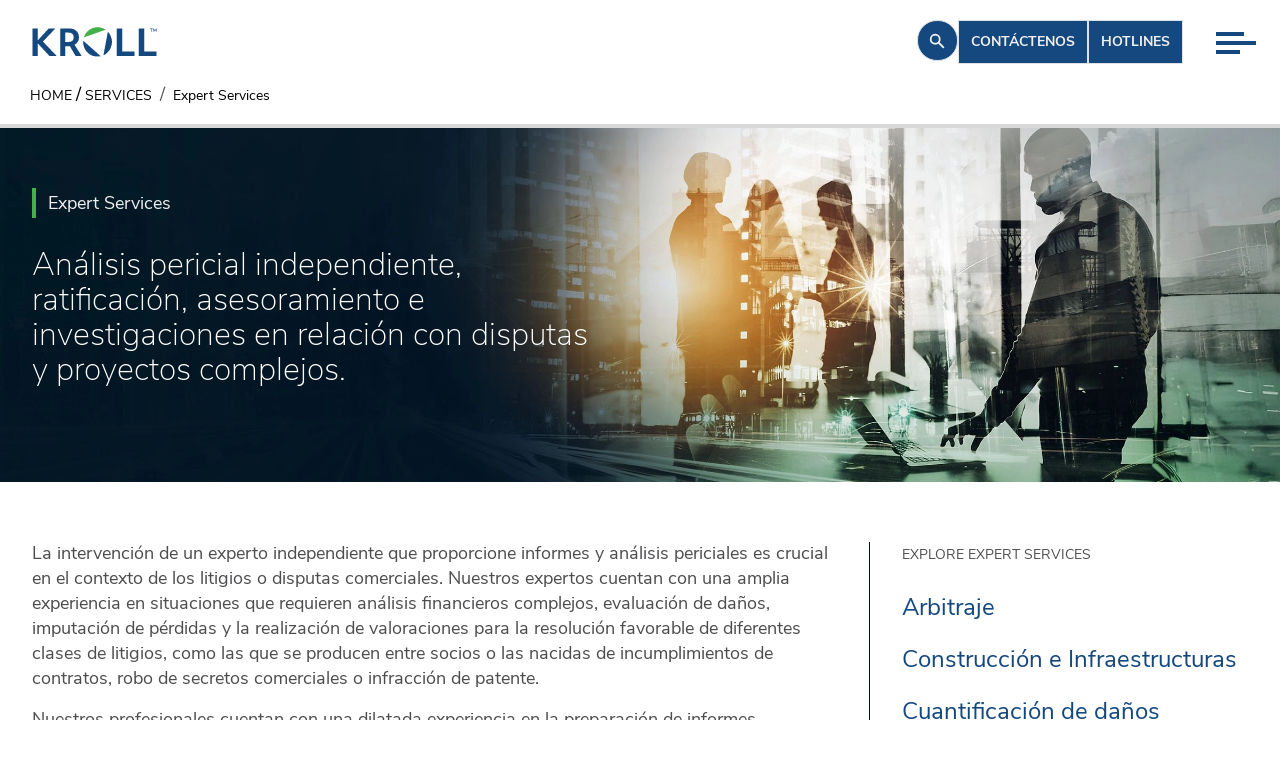

--- FILE ---
content_type: text/html; charset=utf-8
request_url: https://www.kroll.com/es-ES/services/expert-services
body_size: 45204
content:
<!DOCTYPE html><html lang="es-es"><head><meta charSet="utf-8"/><title>Expert Services | Kroll</title><meta name="pagetitle" content="Expert Services"/><meta name="viewport" content="width=device-width, initial-scale=1"/><link rel="icon" type="image/x-icon" href="https://www.kroll.com/favicon.ico"/><link rel="canonical" href="https://www.kroll.com/es-es/services/expert-services"/><link rel="alternate" hrefLang="es-es" href="https://www.kroll.com/es-es/services/expert-services"/><link rel="alternate" hrefLang="en" href="https://www.kroll.com/en/services/expert-services"/><link rel="alternate" hrefLang="x-default" href="https://www.kroll.com/en/services/expert-services"/><link rel="alternate" hrefLang="es-mx" href="https://www.kroll.com/es-mx/services/expert-services"/><meta name="google-site-verification" content="eZGAxCrAtRChyWPjvb-npLqokLNpnzElP9hwABMd3vw"/><meta name="Title" content="Expert Services | Kroll"/><meta name="description" content="La intervención de un experto independiente que proporcione informes y análisis periciales es crucial en el contexto de los litigios o disputas comerciales. Lee mas."/><meta name="TemplateName" content="service category page"/><meta name="keywords" content="Expert Services Spain, Gobierno, Riesgo, Investigaciones y Disputas"/><meta name="ItemPath" content="/Services/Expert-Services"/><meta name="twitter:title" content="La intervención de un experto independiente que proporcione informes y análisis periciales es crucial en el contexto de los litigios o disputas comerciales. Lee mas."/><meta name="twitter:description" content="La intervención de un experto independiente que proporcione informes y análisis periciales es crucial en el contexto de los litigios o disputas comerciales. Lee mas."/><meta name="twitter:image" content="https://edge.sitecorecloud.io/krollllc17bf0-kroll6fee-proda464-0e9b/media/Kroll-Images/Service-Page-Banners/expert-services-banners-th.jpg?h=400&amp;iar=0&amp;w=600"/><meta name="Date" content="0001-01-01T00:00:00Z"/><meta name="RelatedServices" content="3cbea7e3-fb42-42d4-84b9-591564160e16,2089dde1-6ec3-483a-8008-d58885dc1363,94c324a8-8839-480a-a1c4-a5cd6165a111,54e7abc0-88a0-4795-8630-bb5446d7378d,63d3eeea-f87a-4d05-8e1b-92810b9df8b5"/><meta name="RelatedServicesDetails" content="Forensic Investigations And Intelligence,Electronic Evidence,Cyber,Restructuring,Construction Expert Services"/><meta name="By Date" content="0001-01-01T00:00:00Z"/><meta property="og:title" content="Expert Services | Kroll"/><meta property="og:image" content="https://edge.sitecorecloud.io/krollllc17bf0-kroll6fee-proda464-0e9b/media/Kroll-Images/Service-Page-Banners/expert-services-banners-th.jpg?h=400&amp;iar=0&amp;w=600"/><meta property="og:description" content="La intervención de un experto independiente que proporcione informes y análisis periciales es crucial en el contexto de los litigios o disputas comerciales. Lee mas."/><meta property="og:site_name" content="Kroll, LLC"/><meta name="DesktopImage" content="https://edge.sitecorecloud.io/krollllc17bf0-kroll6fee-proda464-0e9b/media/Kroll-Images/Service-Page-Banners/expert-services-desktop-banner.jpg?h=800&amp;iar=0&amp;w=2400"/><meta name="Image Thumbnail" content="https://edge.sitecorecloud.io/krollllc17bf0-kroll6fee-proda464-0e9b/media/Kroll-Images/Service-Page-Banners/expert-services-banners-th.jpg?h=400&amp;iar=0&amp;w=600"/><meta property="ShortDescription" content="Análisis pericial independiente, ratificación, asesoramiento e investigaciones en relación con disputas y proyectos complejos."/><meta name="LinkedInIcon" content="https://edge.sitecorecloud.io/krollllc17bf0-kroll6fee-proda464-0e9b/media/Project/Kroll/Kroll/Social-Icons/LinkedIn-Figma.png?h=36&amp;iar=0&amp;w=38"/><meta name="CallIcon" content="https://edge.sitecorecloud.io/krollllc17bf0-kroll6fee-proda464-0e9b/media/Project/Kroll/Kroll/Social-Icons/Call-Figma.png?h=37&amp;iar=0&amp;w=36"/><meta name="EmailIcon" content="https://edge.sitecorecloud.io/krollllc17bf0-kroll6fee-proda464-0e9b/media/Project/Kroll/Kroll/Social-Icons/Mail-Figma.png?h=37&amp;iar=0&amp;w=36"/><script type="application/ld+json" id="struct-OrganizationData">{"@context":"https://schema.org","@type":"Corporation","name":"Kroll","url":"https://www.kroll.com/es-es","logo":"https://www.kroll.com/es-es/Project/Kroll/Kroll/Kroll_Logo.jpg","sameAs":["https://www.facebook.com/wearekroll","https://twitter.com/KrollWire","https://www.linkedin.com/company/kroll","https://www.youtube-nocookie.com/c/kroll"]}</script><script type="application/ld+json" id="struct-BreadcrumbData">{"@context":"https://schema.org","@type":"BreadcrumbList","itemListElement":[{"@type":"ListItem","position":1,"name":"Home","item":"https://www.kroll.com/es-es/"},{"@type":"ListItem","position":2,"name":"Services","item":"https://www.kroll.com/es-es/services"},{"@type":"ListItem","position":3,"name":"Expert Services","item":"https://www.kroll.com/es-es/services/expert-services"}]}</script><script type="application/ld+json" id="struct-ServiceData">{"@context":"https://schema.org","@type":"Service","brand":"Kroll","description":"La intervención de un experto independiente que proporcione informes y análisis periciales es crucial en el contexto de los litigios o disputas comerciales. Lee mas.","hoursAvailable":"24x7","serviceArea":"Global","serviceType":"Expert Services","url":"https://www.kroll.com/es-es/services/expert-services"}</script><link rel="preload" as="image" imageSrcSet="/_next/image?url=https%3A%2F%2Fedge.sitecorecloud.io%2Fkrollllc17bf0-kroll6fee-proda464-0e9b%2Fmedia%2FKroll-Images%2FService-Page-Banners%2Fexpert-services-desktop-banner.jpg%3Fh%3D800%26iar%3D0%26w%3D2400&amp;w=3840&amp;q=100 1x" fetchpriority="high"/><meta name="next-head-count" content="38"/><link rel="preconnect" href="https://use.typekit.net" crossorigin /><link data-next-font="" rel="preconnect" href="/" crossorigin="anonymous"/><script id="onetrustgtm" data-nscript="beforeInteractive">
        // Define dataLayer and the gtag function.
        window.dataLayer = window.dataLayer || [];
        function gtag(){dataLayer.push(arguments);}
        gtag('set', 'developer_id.dYWJhMj', true);
        // Default ad_storage to 'denied'.
        gtag('consent', 'California', {
          ad_storage: "denied",
          analytics_storage: "denied",
          ad_user_data: "denied",
          ad_personalization: "denied",
          'region': ['US-CA'],
          'wait_for_update': 500
        });
        gtag('consent', 'default', {
          ad_storage: "denied",
          analytics_storage: "denied",
          ad_user_data: "denied",
          ad_personalization: "denied",
          'wait_for_update': 500
        });
        gtag('consent', 'India-US', {
          ad_storage: "granted",
          analytics_storage: "granted",
          ad_user_data: "granted",
          ad_personalization: "granted",
          'region': ['US','IN'],
          'wait_for_update': 500
        });
        function pollOT() {
          if (('OnetrustActiveGroups' in window)) {
            let grantAnalyticsFromOTGroup = ('OnetrustActiveGroups' in window) && OnetrustActiveGroups?.includes('C0002') ? 'granted' : 'denied';
            let addStorageFromOTGroup = ('OnetrustActiveGroups' in window) && OnetrustActiveGroups?.includes('C0004') ? 'granted' : 'denied';
            gtag('consent', 'update', {
              'analytics_storage': grantAnalyticsFromOTGroup,
              'ad_storage': addStorageFromOTGroup,
              'ad_user_data': addStorageFromOTGroup,
              'ad_personalization': addStorageFromOTGroup
            });
          } else {
            setTimeout(pollOT, 30);
          }
        }
        pollOT();</script><script id="gtm-main" data-nscript="beforeInteractive">
            (function(w,d,s,l,i){w[l]=w[l]||[];w[l].push({'gtm.start':
            new Date().getTime(),event:'gtm.js'});var f=d.getElementsByTagName(s)[0],
            j=d.createElement(s),dl=l!='dataLayer'?'&l='+l:'';j.async=true;j.src=
            'https://www.googletagmanager.com/gtm.js?id='+i+dl;f.parentNode.insertBefore(j,f);
            })(window,document,'script','dataLayer','GTM-W9HCPNTW');
          </script><script id="elqTracking" type="text/plain" class="optanon-category-C0004" data-nscript="beforeInteractive">
          var _elqQ = _elqQ || [];
          _elqQ.push(['elqSetSiteId', '615419487']);
          _elqQ.push(['elqUseFirstPartyCookie', 'tracking.kroll.com']);
          _elqQ.push(['elqTrackPageView']);
          (function() {
              function async_load() {
                  var s = document.createElement('script'); s.type = 'text/javascript';
                  s.async = true;
                  s.src = '//img.en25.com/i/elqCfg.min.js';
                  var x = document.getElementsByTagName('script')[0];
                  x.parentNode.insertBefore(s, x);
              }
              async_load()
          })();</script><link rel="preload" href="https://www.kroll.com/_next/static/css/c82b2b2d1b9aeae0.css" as="style"/><link rel="stylesheet" href="https://www.kroll.com/_next/static/css/c82b2b2d1b9aeae0.css" data-n-g=""/><noscript data-n-css=""></noscript><script defer="" nomodule="" src="https://www.kroll.com/_next/static/chunks/polyfills-42372ed130431b0a.js"></script><script src="https://www.kroll.com/_next/static/chunks/webpack-a7f1728dccad98c6.js" defer="" data-ot-ignore=""></script><script src="https://www.kroll.com/_next/static/chunks/framework-e952fed463eb8e34.js" defer="" data-ot-ignore=""></script><script src="https://www.kroll.com/_next/static/chunks/main-b35d64fa7b14b737.js" defer="" data-ot-ignore=""></script><script src="https://www.kroll.com/_next/static/chunks/pages/_app-a9814e2f4df8723b.js" defer="" data-ot-ignore=""></script><script src="https://www.kroll.com/_next/static/chunks/e21e5bbe-3d57eca89d858117.js" defer="" data-ot-ignore=""></script><script src="https://www.kroll.com/_next/static/chunks/68c0a17d-a4b271f5e43bb828.js" defer="" data-ot-ignore=""></script><script src="https://www.kroll.com/_next/static/chunks/646e0218-e2228982e9d5cc7e.js" defer="" data-ot-ignore=""></script><script src="https://www.kroll.com/_next/static/chunks/ee9ce975-7fc3646d17e67c34.js" defer="" data-ot-ignore=""></script><script src="https://www.kroll.com/_next/static/chunks/5d416436-014d1cbd031ad87b.js" defer="" data-ot-ignore=""></script><script src="https://www.kroll.com/_next/static/chunks/b637e9a5-ebfee6b48b492480.js" defer="" data-ot-ignore=""></script><script src="https://www.kroll.com/_next/static/chunks/92977076-ce22c5f5394b11cd.js" defer="" data-ot-ignore=""></script><script src="https://www.kroll.com/_next/static/chunks/954-54c9b3ed51748095.js" defer="" data-ot-ignore=""></script><script src="https://www.kroll.com/_next/static/chunks/898-8343fee746aadddf.js" defer="" data-ot-ignore=""></script><script src="https://www.kroll.com/_next/static/chunks/399-c6a9cfb8b9e7fe80.js" defer="" data-ot-ignore=""></script><script src="https://www.kroll.com/_next/static/chunks/pages/%5B%5B...path%5D%5D-4da1d3699332963c.js" defer="" data-ot-ignore=""></script><script src="https://www.kroll.com/_next/static/siLfF2CpJ-nH7RrlN50MY/_buildManifest.js" defer="" data-ot-ignore=""></script><script src="https://www.kroll.com/_next/static/siLfF2CpJ-nH7RrlN50MY/_ssgManifest.js" defer="" data-ot-ignore=""></script><style data-href="https://use.typekit.net/pmd7cky.css">@import url("https://p.typekit.net/p.css?s=1&k=pmd7cky&ht=tk&f=28901.40484.40485.40486.40487.40488.40490.40492.40494&a=91935826&app=typekit&e=css");@font-face{font-family:"roboto-mono";src:url("https://use.typekit.net/af/0fa94e/00000000000000007735a098/30/l?primer=7cdcb44be4a7db8877ffa5c0007b8dd865b3bbc383831fe2ea177f62257a9191&fvd=n4&v=3") format("woff2"),url("https://use.typekit.net/af/0fa94e/00000000000000007735a098/30/d?primer=7cdcb44be4a7db8877ffa5c0007b8dd865b3bbc383831fe2ea177f62257a9191&fvd=n4&v=3") format("woff"),url("https://use.typekit.net/af/0fa94e/00000000000000007735a098/30/a?primer=7cdcb44be4a7db8877ffa5c0007b8dd865b3bbc383831fe2ea177f62257a9191&fvd=n4&v=3") format("opentype");font-display:auto;font-style:normal;font-weight:400;font-stretch:normal}@font-face{font-family:"nunito-sans";src:url("https://use.typekit.net/af/33047c/00000000000000007735b8eb/30/l?primer=7cdcb44be4a7db8877ffa5c0007b8dd865b3bbc383831fe2ea177f62257a9191&fvd=n2&v=3") format("woff2"),url("https://use.typekit.net/af/33047c/00000000000000007735b8eb/30/d?primer=7cdcb44be4a7db8877ffa5c0007b8dd865b3bbc383831fe2ea177f62257a9191&fvd=n2&v=3") format("woff"),url("https://use.typekit.net/af/33047c/00000000000000007735b8eb/30/a?primer=7cdcb44be4a7db8877ffa5c0007b8dd865b3bbc383831fe2ea177f62257a9191&fvd=n2&v=3") format("opentype");font-display:swap;font-style:normal;font-weight:200;font-stretch:normal}@font-face{font-family:"nunito-sans";src:url("https://use.typekit.net/af/183fb0/00000000000000007735b8ee/30/l?primer=7cdcb44be4a7db8877ffa5c0007b8dd865b3bbc383831fe2ea177f62257a9191&fvd=i2&v=3") format("woff2"),url("https://use.typekit.net/af/183fb0/00000000000000007735b8ee/30/d?primer=7cdcb44be4a7db8877ffa5c0007b8dd865b3bbc383831fe2ea177f62257a9191&fvd=i2&v=3") format("woff"),url("https://use.typekit.net/af/183fb0/00000000000000007735b8ee/30/a?primer=7cdcb44be4a7db8877ffa5c0007b8dd865b3bbc383831fe2ea177f62257a9191&fvd=i2&v=3") format("opentype");font-display:swap;font-style:italic;font-weight:200;font-stretch:normal}@font-face{font-family:"nunito-sans";src:url("https://use.typekit.net/af/7ac87a/00000000000000007735b8f0/30/l?primer=7cdcb44be4a7db8877ffa5c0007b8dd865b3bbc383831fe2ea177f62257a9191&fvd=n3&v=3") format("woff2"),url("https://use.typekit.net/af/7ac87a/00000000000000007735b8f0/30/d?primer=7cdcb44be4a7db8877ffa5c0007b8dd865b3bbc383831fe2ea177f62257a9191&fvd=n3&v=3") format("woff"),url("https://use.typekit.net/af/7ac87a/00000000000000007735b8f0/30/a?primer=7cdcb44be4a7db8877ffa5c0007b8dd865b3bbc383831fe2ea177f62257a9191&fvd=n3&v=3") format("opentype");font-display:swap;font-style:normal;font-weight:300;font-stretch:normal}@font-face{font-family:"nunito-sans";src:url("https://use.typekit.net/af/45a685/00000000000000007735b8f3/30/l?primer=7cdcb44be4a7db8877ffa5c0007b8dd865b3bbc383831fe2ea177f62257a9191&fvd=i3&v=3") format("woff2"),url("https://use.typekit.net/af/45a685/00000000000000007735b8f3/30/d?primer=7cdcb44be4a7db8877ffa5c0007b8dd865b3bbc383831fe2ea177f62257a9191&fvd=i3&v=3") format("woff"),url("https://use.typekit.net/af/45a685/00000000000000007735b8f3/30/a?primer=7cdcb44be4a7db8877ffa5c0007b8dd865b3bbc383831fe2ea177f62257a9191&fvd=i3&v=3") format("opentype");font-display:swap;font-style:italic;font-weight:300;font-stretch:normal}@font-face{font-family:"nunito-sans";src:url("https://use.typekit.net/af/42930b/00000000000000007735b8f6/30/l?primer=7cdcb44be4a7db8877ffa5c0007b8dd865b3bbc383831fe2ea177f62257a9191&fvd=n4&v=3") format("woff2"),url("https://use.typekit.net/af/42930b/00000000000000007735b8f6/30/d?primer=7cdcb44be4a7db8877ffa5c0007b8dd865b3bbc383831fe2ea177f62257a9191&fvd=n4&v=3") format("woff"),url("https://use.typekit.net/af/42930b/00000000000000007735b8f6/30/a?primer=7cdcb44be4a7db8877ffa5c0007b8dd865b3bbc383831fe2ea177f62257a9191&fvd=n4&v=3") format("opentype");font-display:swap;font-style:normal;font-weight:400;font-stretch:normal}@font-face{font-family:"nunito-sans";src:url("https://use.typekit.net/af/3e4147/00000000000000007735b8fb/30/l?primer=7cdcb44be4a7db8877ffa5c0007b8dd865b3bbc383831fe2ea177f62257a9191&fvd=n6&v=3") format("woff2"),url("https://use.typekit.net/af/3e4147/00000000000000007735b8fb/30/d?primer=7cdcb44be4a7db8877ffa5c0007b8dd865b3bbc383831fe2ea177f62257a9191&fvd=n6&v=3") format("woff"),url("https://use.typekit.net/af/3e4147/00000000000000007735b8fb/30/a?primer=7cdcb44be4a7db8877ffa5c0007b8dd865b3bbc383831fe2ea177f62257a9191&fvd=n6&v=3") format("opentype");font-display:swap;font-style:normal;font-weight:600;font-stretch:normal}@font-face{font-family:"nunito-sans";src:url("https://use.typekit.net/af/ff2f63/00000000000000007735b8ff/30/l?primer=7cdcb44be4a7db8877ffa5c0007b8dd865b3bbc383831fe2ea177f62257a9191&fvd=n7&v=3") format("woff2"),url("https://use.typekit.net/af/ff2f63/00000000000000007735b8ff/30/d?primer=7cdcb44be4a7db8877ffa5c0007b8dd865b3bbc383831fe2ea177f62257a9191&fvd=n7&v=3") format("woff"),url("https://use.typekit.net/af/ff2f63/00000000000000007735b8ff/30/a?primer=7cdcb44be4a7db8877ffa5c0007b8dd865b3bbc383831fe2ea177f62257a9191&fvd=n7&v=3") format("opentype");font-display:swap;font-style:normal;font-weight:700;font-stretch:normal}@font-face{font-family:"nunito-sans";src:url("https://use.typekit.net/af/cc6127/00000000000000007735b904/30/l?primer=7cdcb44be4a7db8877ffa5c0007b8dd865b3bbc383831fe2ea177f62257a9191&fvd=n8&v=3") format("woff2"),url("https://use.typekit.net/af/cc6127/00000000000000007735b904/30/d?primer=7cdcb44be4a7db8877ffa5c0007b8dd865b3bbc383831fe2ea177f62257a9191&fvd=n8&v=3") format("woff"),url("https://use.typekit.net/af/cc6127/00000000000000007735b904/30/a?primer=7cdcb44be4a7db8877ffa5c0007b8dd865b3bbc383831fe2ea177f62257a9191&fvd=n8&v=3") format("opentype");font-display:swap;font-style:normal;font-weight:800;font-stretch:normal}.tk-roboto-mono{font-family:"roboto-mono",monospace}.tk-nunito-sans{font-family:"nunito-sans",sans-serif}</style></head><body><div id="__next"><byoc-registration components="[]" datasources="[]"></byoc-registration><noscript><iframe src="https://www.googletagmanager.com/ns.html?id=GTM-W9HCPNTW" height="0" width="0" style="display:none;visibility:hidden"></iframe></noscript><div class="prod-mode Kroll"><header><div id="header"><div class="component"><div class="component-content topSpace"><div class="w-full fixed top-0 z-20 transition-colors duration-150 ease-in-out bg-white"><div class="relative"><div class="flex justify-between z-[1] pl-[1.25rem] md:pl-[2rem] pr-[1.25rem] md:pr-[97px]"><div class="header-logo md:flex items-center my-[1.5rem] md:my-[.6rem] max-w-[7.8125rem]"><div class="component image  "><div class="component-content"><a class="" target="" href="/es-es"><img alt="Kroll Logo" width="132" height="27" loading="lazy" src="https://edge.sitecorecloud.io/krollllc17bf0-kroll6fee-proda464-0e9b/media/Logos/KROLL_SVG_RGB.svg?h=27&amp;iar=0&amp;w=132"/></a></div></div></div><div class="flex gap-x-[2.125rem] md:gap-x-[2rem]"><div class="component"><div class="component-content"><div class="my-[1.25rem] p-[0.67rem] w-fit relative z-[2] rounded-full cursor-pointer group transition-all ease-in-out duration-500 bg-blue xl:hover:bg-transparent border border-blue"><svg stroke="currentColor" fill="currentColor" stroke-width="0" viewBox="0 0 20 20" aria-hidden="true" class="transition-all ease-in-out duration-500 text-lightGrey xl:group-hover:text-blue" height="18" width="18" xmlns="http://www.w3.org/2000/svg"><path fill-rule="evenodd" d="M8 4a4 4 0 100 8 4 4 0 000-8zM2 8a6 6 0 1110.89 3.476l4.817 4.817a1 1 0 01-1.414 1.414l-4.816-4.816A6 6 0 012 8z" clip-rule="evenodd"></path></svg></div> </div></div><a class="roboto hidden md:block my-[1.25rem] relative z-[2] w-fit justify-self-center text-[0.875rem] font-bold uppercase px-[0.75rem] py-[11.5px] transition-all ease-in-out duration-500 bg-blue text-lightGrey xl:hover:bg-transparent xl:hover:text-blue border-blue border" target="" href="/es-es/contactus">Contáctenos</a><a class="roboto hidden md:block my-[1.25rem] relative z-[2] w-fit justify-self-center text-[0.875rem] font-bold uppercase px-[0.75rem] py-[11.5px] transition-all ease-in-out duration-500 bg-blue text-lightGrey xl:hover:bg-transparent xl:hover:text-blue border-blue border" target="_blank" href="https://www.kroll.com/en/hotlines">Hotlines</a><div class="md:hidden"><div class="w-full transition-all ease-in-out duration-500 h-fit"><div class="w-full flex justify-end md:justify-end z-1 relative h-0 mt-0"><div class="group pb-[0.625rem] cursor-pointer md:pr-[1rem] xl:pr-[24px] pt-[1.875rem] md:pt-[2rem] mt-0"><div class="grid gap-[5px] transition-all ease-in-out duration-500 pt-0"><span class="h-[0.25rem] transition-all ease-in-out duration-500 bg-blue w-[1.75rem]"></span><span class="h-[0.25rem] transition-all ease-in-out duration-500 bg-blue w-[2.5rem]"></span><span class="h-[0.25rem] transition-all ease-in-out duration-500 bg-blue w-[1.5rem]"></span></div></div></div></div></div></div></div><div class="hidden md:block absolute z-0 top-0 w-full"><div class="w-full transition-all ease-in-out duration-500 h-fit"><div class="w-full flex justify-end md:justify-end z-1 relative h-0 mt-0"><div class="group pb-[0.625rem] cursor-pointer md:pr-[1rem] xl:pr-[24px] pt-[1.875rem] md:pt-[2rem] mt-0"><div class="grid gap-[5px] transition-all ease-in-out duration-500 pt-0"><span class="h-[0.25rem] transition-all ease-in-out duration-500 bg-blue w-[1.75rem]"></span><span class="h-[0.25rem] transition-all ease-in-out duration-500 bg-blue w-[2.5rem]"></span><span class="h-[0.25rem] transition-all ease-in-out duration-500 bg-blue w-[1.5rem]"></span></div></div></div></div></div></div></div></div></div></div></header><main><div id="content"><nav aria-label="Breadcrumb" class="hidden md:block px-[1.875rem] border-b-4 border-b-ctaGrey"><ol class="breadcrumb flex items-center gap-2"><li class="breadcrumb-item text-black uppercase flex items-center"><a class="text-black" target="" href="/es-es"><span class="cursor-pointer label">Home</span></a></li><li class="px-1 text-black">/</li><li class="breadcrumb-item text-black uppercase flex items-center"><a class="text-black" target="" href="/es-es/services"><span class="cursor-pointer label">Services</span></a></li><li class="breadcrumb-item text-black active whitespace-nowrap"><span class="label">Expert Services</span></li></ol></nav><div class="component"><div class="component-content"><div id="servicebannerid" class="relative h-full min-h-[15.625rem] bg-cover bg-center bg-no-repeat overflow-hidden"><img alt="" fetchpriority="high" width="2400" height="800" decoding="async" data-nimg="1" class="absolute top-0 w-full h-full object-cover object-center z-0 left-0" style="color:transparent" srcSet="/_next/image?url=https%3A%2F%2Fedge.sitecorecloud.io%2Fkrollllc17bf0-kroll6fee-proda464-0e9b%2Fmedia%2FKroll-Images%2FService-Page-Banners%2Fexpert-services-desktop-banner.jpg%3Fh%3D800%26iar%3D0%26w%3D2400&amp;w=3840&amp;q=100 1x" src="/_next/image?url=https%3A%2F%2Fedge.sitecorecloud.io%2Fkrollllc17bf0-kroll6fee-proda464-0e9b%2Fmedia%2FKroll-Images%2FService-Page-Banners%2Fexpert-services-desktop-banner.jpg%3Fh%3D800%26iar%3D0%26w%3D2400&amp;w=3840&amp;q=100"/><div class="container relative z-[2] h-full "><div class="px-[0] z-0 h-full relative lg:pr-8 py-[2.5rem] xl:py-[3.75rem] w-full md:w-1/2"><div class="flex flex-col justify-between z-[2] relative h-full"><h1 class="text-lg leading-[1.2] font-medium lg:font-normal px-[0.75rem] pt-[6px] pb-[3px] w-fit border-l-4 border-Green text-lightGrey inline-block mb-[1.5rem] md:mb-0">Expert Services</h1><p class="bg-rich-text rich-text text-White my-[2rem] h4 h4">Análisis pericial independiente, ratificación, asesoramiento e investigaciones en relación con disputas y proyectos complejos.</p></div></div></div></div></div></div><div class="component"><div class="component-content"><div id="" class="undefined"><div class="container mx-auto grid xl:grid-cols-3 gap-x-10 gap-y-14 py-[3.75rem]"><div class="xl:col-span-2 w-full" data-orientation="vertical"><div data-state="closed" data-orientation="vertical"><div class="rich-text text-darkGray"><p>La intervenci&oacute;n de un experto independiente que proporcione informes y an&aacute;lisis periciales es crucial en el contexto de los litigios o disputas comerciales. Nuestros expertos cuentan con una amplia experiencia en situaciones que requieren an&aacute;lisis financieros complejos, evaluaci&oacute;n de da&ntilde;os, imputaci&oacute;n de p&eacute;rdidas y la realizaci&oacute;n de valoraciones para la resoluci&oacute;n favorable de diferentes clases de litigios, como las que se producen entre socios o las nacidas de incumplimientos de contratos, robo de secretos comerciales o infracci&oacute;n de patente.</p>
<p>Nuestros profesionales cuentan con una dilatada experiencia en la preparaci&oacute;n de informes redactados con claridad, f&aacute;cilmente comprensibles por usuarios profanos en temas contables y financieros y en la ratificaci&oacute;n de sus trabajos periciales ante &oacute;rganos judiciales ordinarios y cortes arbitrales, en Espa&ntilde;a y en Latinoam&eacute;rica.</p>
<p>Emitimos informes periciales para la explicaci&oacute;n de hechos econ&oacute;micos, cuantificaci&oacute;n de da&ntilde;os, evidencia digital y cr&iacute;tica profesional de otras opiniones en los siguientes &aacute;mbitos:</p>
<p><strong>Arbitraje</strong></p>
<ul>
    <li>Controversias sometidas a arbitraje</li>
    <li>Arbitrajes de inversi&oacute;n</li>
    <li>Arbitrajes comerciales (nacional e internacional)</li>
</ul>
<p>
</p>
<p><strong>Jurisdicci&oacute;n Civil</strong></p>
<ul>
    <li>Rupturas contractuales</li>
    <li>Reclamaciones de da&ntilde;o emergente y lucro cesante por incumplimiento de contratos </li>
    <li>Indemnizaci&oacute;n por clientela y falta de preaviso en contratos de agencia</li>
    <li>Cuantificaci&oacute;n de da&ntilde;os y perjuicios en ejecuci&oacute;n de obras</li>
    <li>Partici&oacute;n de herencias</li>
</ul>
<p>
</p>
<p><strong>Jurisdicci&oacute;n Mercantil</strong></p>
<ul>
    <li>Competencia desleal</li>
    <li>Pr&aacute;cticas restrictivas de la competencia y abuso de posici&oacute;n dominante</li>
    <li>Responsabilidad de los administradores</li>
    <li>Impugnaci&oacute;n de acuerdos sociales </li>
    <li>Disputas derivadas de pugnas entre accionistas</li>
    <li>Reclamaciones por assuntos relacionados com derecho mar&iacute;timo</li>
    <li>Disputas derivadas de procedimentos concursales (acciones de reintegraci&oacute;n y nulidad, piezas de calificaci&oacute;n, etc)</li>
    <li>Disputas derivadas de propiedad intelectual</li>
</ul>
<p>
</p>
<p><strong>Jurisdicci&oacute;n Laborales</strong></p>
<ul>
    <li>Emisi&oacute;n de informes periciales que justifiquen la procedencia del despido, como consecuencia de causas objetivas o pr&aacute;cticas dolosas</li>
    <li>Informes t&eacute;cnicos y Procedimientos de despido colectivo (ERE)</li>
    <li>Emisi&oacute;n de informes periciales para reclamaciones de cantidad, derivadas de contratos laborales con paquetes retributivos variables y complejos</li>
</ul>
<p>
</p>
<p><strong>Jurisdicci&oacute;n Contencioso-Administrativa</strong></p>
<ul>
    <li>Desequilibrio econ&oacute;mico concesional</li>
    <li>Determinaci&oacute;n de Justiprecios</li>
    <li>Reclamaciones de tasas o precios regulados</li>
    <li>Evaluaci&oacute;n econ&oacute;mica de expedientes sancionadores contractuales de las Administraciones P&uacute;blicas </li>
    <li>Procedimientos de Inspecci&oacute;n abierto por la Agencia Tributaria sobre la motivaci&oacute;n econ&oacute;mica de determinadas operaciones societarias</li>
    <li>Evaluaci&oacute;n econ&oacute;mico-financiera expedientes sancionadores por infracci&oacute;n tributaria</li>
</ul>
<p>
</p>
<p><strong>Jurisdicci&oacute;n Penal</strong></p>
<ul>
    <li>Administraci&oacute;n desleal</li>
    <li>Insolvencia punible</li>
    <li>Estafa</li>
    <li>Apropiaci&oacute;n indebida</li>
    <li>Delitos de &iacute;ndole fiscal</li>
</ul>
<p>
</p>
<p><strong>Asesoramiento en procesos de Negociaci&oacute;n Pre-Litigiosa</strong></p>
<ul>
    <li>Mediador de buena fe o como experto dirimente independiente relaci&oacute;n con disputas puntuales entre socios o partes</li>
</ul></div></div></div><div class="xl:pl-[2rem] xl:border-l-[0.0625rem] border-DarkestBlue h-fit"><label class="roboto text-darkGray uppercase md:mb-[1rem] xl:mb-[1.875rem]">Explore Expert Services</label><div data-orientation="vertical"><div data-state="closed" data-orientation="vertical"><div class="grid grid-cols-2 xl:grid-cols-1"><a class="w-fit undefined mb-[0.75rem] xl:mb-[1rem]" target="_self" href="/es-es/services/expert-services/disputes"><p class="text-inherit  xl:hover:underline h5">Arbitraje </p></a><a class="w-fit undefined mb-[0.75rem] xl:mb-[1rem]" target="_self" href="/es-es/services/expert-services/construction-expert-services"><p class="text-inherit  xl:hover:underline h5">Construcción e Infraestructuras</p></a><a class="w-fit undefined mb-[0.75rem] xl:mb-[1rem]" target="_self" href="/es-es/services/expert-services/quantification-of-damages"><p class="text-inherit  xl:hover:underline h5">Cuantificación de daños</p></a><a class="w-fit undefined mb-[0.75rem] xl:mb-[1rem]" target="_self" href="/es-es/services/expert-services/insolvency-disputes"><p class="text-inherit  xl:hover:underline h5">Disputas de insolvencias</p></a><a class="w-fit undefined mb-[0.75rem] xl:mb-[1rem]" target="_self" href="/es-es/services/expert-services/shareholder-disputes"><p class="text-inherit  xl:hover:underline h5">Disputas entre socios</p></a><a class="w-fit undefined mb-[0.75rem] xl:mb-[1rem]" target="_self" href="/es-es/services/expert-services/post-acquisition-ma-disputes"><p class="text-inherit  xl:hover:underline h5">Disputas M&amp;A Post-adquisición</p></a></div></div></div></div></div></div></div></div><div class="component"><div class="component-content"><div id="" class="relative mt-[3rem] mb-[4rem]"><div class="container"><h3 class="mb-[2rem] font-extralight text-DarkestBlue">Connect with Us</h3></div><div class="pb-[2.5rem] group custom-slider-arrow relative"><div class="container"><div class="mx-[-1rem] w-[calc(100%+2rem)]"><div class="slick-slider slick-initialized"><div class="slick-list"><div class="slick-track" style="width:100%;left:0%"><div data-index="0" class="slick-slide slick-active slick-current" tabindex="-1" aria-hidden="false" style="outline:none;width:25%"><div><div class="BioCardV2 flex h-full mx-[1rem]"><div class="relative w-full group/inner overflow-hidden"><a class="cursor-pointer" target="" href="/es-es/our-experts/david-jimenez-ayala"><img alt="david-jimenez-ayala" width="468" height="585" class="w-full h-auto group-hover/inner:scale-[1.2] transition-all duration-300" src="https://edge.sitecorecloud.io/krollllc17bf0-kroll6fee-proda464-0e9b/media/Kroll-Images/Expert-Headshot/Kroll-Expert/david-jimenez-ayala.png?h=585&amp;iar=0&amp;w=468"/></a><div class="h-[30%] bg-Black !bg-opacity-80 absolute bottom-0 w-full text-White"><div class="flex h-full w-full justify-between"><a class="mainDiv pr-[1rem] pl-[.75rem] py-[.75rem] w-[calc(100%-3rem)] cursor-pointer" target="" href="/es-es/our-experts/david-jimenez-ayala"><div class="text-White w-full flex flex-col"><p class="font-normal text-White mb-[.125rem] h6 group-hover/inner:underline cursor-pointer">David <!-- --> <!-- -->Jiménez-Ayala</p><label class="mb-[.125rem] cursor-pointer text-[.625rem]">Managing Director – Leader of Commercial disputes for Latin America &amp; Iberia</label><label class="mb-[.125rem] cursor-pointer text-[.625rem]">Expert Services</label><label class="cursor-pointer text-[.625rem]"></label></div></a><div class="px-[.5rem] py-[1.2rem] sm:py-[1.2rem] xl:py-[1.2rem] bg-blue h-full grid grid-rows-3 justify-center items-center gap-[1rem] w-[3rem] accessibility"><a href="/cdn-cgi/l/email-protection#482c293e212c662221252d262d3265293129242908233a272424662b272565" class="" target=""><span class="size-[1.4rem] inline-block"><svg class="size-[1.4rem] test" width="40" height="40" viewBox="0 0 35 36" fill="none" xmlns="http://www.w3.org/2000/svg"><path d="M17.6875 0.107788C8.26409 0.107788 0.625 8.06353 0.625 17.8776C0.625 27.6916 8.26409 35.6474 17.6875 35.6474C27.1109 35.6474 34.75 27.6916 34.75 17.8776C34.75 8.06353 27.1105 0.107788 17.6875 0.107788ZM29.0566 23.0259C29.0566 24.6475 27.7901 25.9665 26.233 25.9665H9.14065C7.58449 25.9665 6.318 24.6471 6.318 23.0259V12.7292C6.318 11.1076 7.58405 9.78862 9.14065 9.78862H26.233C27.7901 9.78862 29.0566 11.1081 29.0566 12.7292V23.0259Z" fill="#D9D9D9"></path><path d="M26.2337 11.2554H9.14131C8.36145 11.2554 7.72687 11.9168 7.72687 12.7294V23.0262C7.72687 23.8388 8.36145 24.5002 9.14131 24.5002H26.2337C27.014 24.5002 27.649 23.8388 27.649 23.0262V12.7294C27.649 11.9168 27.014 11.2554 26.2337 11.2554ZM25.8286 21.4524C26.0166 21.6129 26.1245 21.8329 26.1312 22.071C26.1379 22.3068 26.0452 22.5296 25.87 22.6985C25.6481 22.912 25.329 23.0039 25.0162 22.9459C24.8509 22.9148 24.6971 22.8424 24.5715 22.7356L19.9453 18.7842L18.3143 20.0252C18.1824 20.125 18.0246 20.1895 17.8579 20.2118C17.8054 20.2188 17.7492 20.2211 17.6873 20.2183C17.6253 20.2211 17.5692 20.2183 17.5166 20.2118C17.3499 20.1895 17.1926 20.125 17.0607 20.0257L15.4292 18.7842L10.8035 22.7356C10.6779 22.8424 10.5241 22.9152 10.3583 22.9463C10.2964 22.9579 10.2345 22.9635 10.173 22.9635C9.92296 22.9635 9.68232 22.8702 9.50451 22.699C9.32893 22.53 9.23624 22.3068 9.24337 22.071C9.25005 21.8325 9.35789 21.6129 9.5464 21.4524L13.9698 17.6731L9.58606 14.3362C9.38686 14.1849 9.26565 13.9691 9.24559 13.7296C9.22599 13.4966 9.30486 13.2711 9.46841 13.0942C9.79462 12.7406 10.3757 12.6932 10.7634 12.9884L17.6868 18.2584L24.6102 12.9884C24.9975 12.6932 25.5786 12.7406 25.9052 13.0942C26.0683 13.2711 26.1472 13.4966 26.1281 13.7296C26.108 13.9695 25.9868 14.1849 25.7876 14.3366L21.4043 17.6736L25.8281 21.4528L25.8286 21.4524Z" fill="#D9D9D9"></path></svg></span><span class="__cf_email__" data-cfemail="e0a481968984ceaa898d858e859acda199818c81a08b928f8c8cce838f8d">[email&#160;protected]</span> </a><a href="tel:+34-919-142-600-" class="" target=""><span class="size-[1.4rem]"><svg width="22.4" height="22.4" viewBox="0 0 24 24" fill="none" xmlns="http://www.w3.org/2000/svg"><circle cx="12" cy="12" r="12" fill="#f0f0f0"></circle><path d="M15.5562 14.5477L15.1007 15.0272C15.1007 15.0272 14.0181 16.167 11.0631 13.0559C8.10812 9.94484 9.1907 8.80507 9.1907 8.80507L9.47752 8.50311C10.1841 7.75924 10.2507 6.56497 9.63424 5.6931L8.37326 3.90961C7.61028 2.8305 6.13596 2.68795 5.26145 3.60864L3.69185 5.26114C3.25823 5.71766 2.96765 6.30945 3.00289 6.96594C3.09304 8.64546 3.81071 12.259 7.81536 16.4752C12.0621 20.9462 16.0468 21.1239 17.6763 20.9631C18.1917 20.9122 18.6399 20.6343 19.0011 20.254L20.4217 18.7584C21.3806 17.7489 21.1102 16.0182 19.8833 15.312L17.9728 14.2123C17.1672 13.7486 16.1858 13.8848 15.5562 14.5477Z" fill="#14487F" transform="scale(0.7 0.7) translate(5 5)"></path><path d="M13.2595 1.87983C13.3257 1.47094 13.7122 1.19357 14.1211 1.25976C14.1464 1.26461 14.2279 1.27983 14.2705 1.28933C14.3559 1.30834 14.4749 1.33759 14.6233 1.38082C14.9201 1.46726 15.3347 1.60967 15.8323 1.8378C16.8286 2.29456 18.1544 3.09356 19.5302 4.46936C20.906 5.84516 21.705 7.17097 22.1617 8.16725C22.3899 8.66487 22.5323 9.07947 22.6187 9.37625C22.6619 9.52466 22.6912 9.64369 22.7102 9.72901C22.7197 9.77168 22.7267 9.80594 22.7315 9.83125L22.7373 9.86245C22.8034 10.2713 22.5286 10.6739 22.1197 10.7401C21.712 10.8061 21.3279 10.53 21.2601 10.1231C21.258 10.1121 21.2522 10.0828 21.2461 10.0551C21.2337 9.9997 21.2124 9.91188 21.1786 9.79572C21.1109 9.56339 20.9934 9.21806 20.7982 8.79238C20.4084 7.94207 19.7074 6.76789 18.4695 5.53002C17.2317 4.29216 16.0575 3.59117 15.2072 3.20134C14.7815 3.00618 14.4362 2.88865 14.2038 2.82097C14.0877 2.78714 13.9417 2.75363 13.8863 2.7413C13.4793 2.67347 13.1935 2.28755 13.2595 1.87983Z" fill="#14487F" transform="scale(0.7 0.7) translate(5 5)"></path><path fill-rule="evenodd" clip-rule="evenodd" d="M13.4857 5.3293C13.5995 4.93102 14.0146 4.7004 14.4129 4.81419L14.2069 5.53534C14.4129 4.81419 14.4129 4.81419 14.4129 4.81419L14.4144 4.81461L14.4159 4.81505L14.4192 4.81602L14.427 4.81834L14.4468 4.8245C14.4618 4.82932 14.4807 4.8356 14.5031 4.84357C14.548 4.85951 14.6074 4.88217 14.6802 4.91337C14.8259 4.97581 15.0249 5.07223 15.2695 5.21694C15.7589 5.50662 16.4271 5.9878 17.2121 6.77277C17.9971 7.55775 18.4782 8.22593 18.7679 8.7154C18.9126 8.95991 19.009 9.15897 19.0715 9.30466C19.1027 9.37746 19.1254 9.43682 19.1413 9.48173C19.1493 9.50418 19.1555 9.52301 19.1604 9.53809L19.1665 9.55788L19.1688 9.56563L19.1698 9.56896L19.1702 9.5705C19.1702 9.5705 19.1707 9.57194 18.4495 9.77798L19.1707 9.57194C19.2845 9.97021 19.0538 10.3853 18.6556 10.4991C18.2607 10.6119 17.8492 10.3862 17.7313 9.99413L17.7276 9.98335C17.7223 9.96832 17.7113 9.93874 17.6928 9.89554C17.6558 9.8092 17.5887 9.66797 17.4771 9.47938C17.2541 9.10264 16.8514 8.53339 16.1514 7.83343C15.4515 7.13348 14.8822 6.73078 14.5055 6.50781C14.3169 6.39619 14.1757 6.32909 14.0893 6.29209C14.0461 6.27358 14.0165 6.26254 14.0015 6.25721L13.9907 6.25352C13.5987 6.13564 13.3729 5.72419 13.4857 5.3293Z" fill="#14487F" transform="scale(0.7 0.7) translate(5 5)"></path></svg></span>+34 919 142 600 </a></div></div></div></div></div></div></div><div data-index="1" class="slick-slide slick-active" tabindex="-1" aria-hidden="false" style="outline:none;width:25%"><div><div class="BioCardV2 flex h-full mx-[1rem]"><div class="relative w-full group/inner overflow-hidden"><a class="cursor-pointer" target="" href="/es-es/our-experts/carlos-sosa"><img alt="carlos-sosa" width="468" height="585" class="w-full h-auto group-hover/inner:scale-[1.2] transition-all duration-300" src="https://edge.sitecorecloud.io/krollllc17bf0-kroll6fee-proda464-0e9b/media/Kroll-Images/Expert-Headshot/Kroll-Expert/carlos-sosa.jpg?h=585&amp;iar=0&amp;w=468"/></a><div class="h-[30%] bg-Black !bg-opacity-80 absolute bottom-0 w-full text-White"><div class="flex h-full w-full justify-between"><a class="mainDiv pr-[1rem] pl-[.75rem] py-[.75rem] w-[calc(100%-3rem)] cursor-pointer" target="" href="/es-es/our-experts/carlos-sosa"><div class="text-White w-full flex flex-col"><p class="font-normal text-White mb-[.125rem] h6 group-hover/inner:underline cursor-pointer">Carlos<!-- --> <!-- -->E. Sosa</p><label class="mb-[.125rem] cursor-pointer text-[.625rem]">Managing Director, Perito Experto </label><label class="mb-[.125rem] cursor-pointer text-[.625rem]">Expert Services</label><label class="cursor-pointer text-[.625rem]"></label></div></a><div class="px-[.5rem] py-[1.2rem] sm:py-[1.2rem] xl:py-[1.2rem] bg-blue h-full grid grid-rows-3 justify-center items-center gap-[1rem] w-[3rem] accessibility"><a href="/cdn-cgi/l/email-protection#395a584b55564a174a564a5879524b565555175a5654" class="" target=""><span class="size-[1.4rem] inline-block"><svg class="size-[1.4rem] test" width="40" height="40" viewBox="0 0 35 36" fill="none" xmlns="http://www.w3.org/2000/svg"><path d="M17.6875 0.107788C8.26409 0.107788 0.625 8.06353 0.625 17.8776C0.625 27.6916 8.26409 35.6474 17.6875 35.6474C27.1109 35.6474 34.75 27.6916 34.75 17.8776C34.75 8.06353 27.1105 0.107788 17.6875 0.107788ZM29.0566 23.0259C29.0566 24.6475 27.7901 25.9665 26.233 25.9665H9.14065C7.58449 25.9665 6.318 24.6471 6.318 23.0259V12.7292C6.318 11.1076 7.58405 9.78862 9.14065 9.78862H26.233C27.7901 9.78862 29.0566 11.1081 29.0566 12.7292V23.0259Z" fill="#D9D9D9"></path><path d="M26.2337 11.2554H9.14131C8.36145 11.2554 7.72687 11.9168 7.72687 12.7294V23.0262C7.72687 23.8388 8.36145 24.5002 9.14131 24.5002H26.2337C27.014 24.5002 27.649 23.8388 27.649 23.0262V12.7294C27.649 11.9168 27.014 11.2554 26.2337 11.2554ZM25.8286 21.4524C26.0166 21.6129 26.1245 21.8329 26.1312 22.071C26.1379 22.3068 26.0452 22.5296 25.87 22.6985C25.6481 22.912 25.329 23.0039 25.0162 22.9459C24.8509 22.9148 24.6971 22.8424 24.5715 22.7356L19.9453 18.7842L18.3143 20.0252C18.1824 20.125 18.0246 20.1895 17.8579 20.2118C17.8054 20.2188 17.7492 20.2211 17.6873 20.2183C17.6253 20.2211 17.5692 20.2183 17.5166 20.2118C17.3499 20.1895 17.1926 20.125 17.0607 20.0257L15.4292 18.7842L10.8035 22.7356C10.6779 22.8424 10.5241 22.9152 10.3583 22.9463C10.2964 22.9579 10.2345 22.9635 10.173 22.9635C9.92296 22.9635 9.68232 22.8702 9.50451 22.699C9.32893 22.53 9.23624 22.3068 9.24337 22.071C9.25005 21.8325 9.35789 21.6129 9.5464 21.4524L13.9698 17.6731L9.58606 14.3362C9.38686 14.1849 9.26565 13.9691 9.24559 13.7296C9.22599 13.4966 9.30486 13.2711 9.46841 13.0942C9.79462 12.7406 10.3757 12.6932 10.7634 12.9884L17.6868 18.2584L24.6102 12.9884C24.9975 12.6932 25.5786 12.7406 25.9052 13.0942C26.0683 13.2711 26.1472 13.4966 26.1281 13.7296C26.108 13.9695 25.9868 14.1849 25.7876 14.3366L21.4043 17.6736L25.8281 21.4528L25.8286 21.4524Z" fill="#D9D9D9"></path></svg></span><span class="__cf_email__" data-cfemail="f79496859b9884d984988496b79c85989b9bd994989a">[email&#160;protected]</span></a></div></div></div></div></div></div></div><div data-index="2" class="slick-slide slick-active" tabindex="-1" aria-hidden="false" style="outline:none;width:25%"><div><div class="BioCardV2 flex h-full mx-[1rem]"><div class="relative w-full group/inner overflow-hidden"><a class="cursor-pointer" target="" href="/es-es/our-experts/bernardo-gamboa-castilla"><img alt="" width="468" height="585" class="w-full h-auto group-hover/inner:scale-[1.2] transition-all duration-300" src="https://edge.sitecorecloud.io/krollllc17bf0-kroll6fee-proda464-0e9b/media/Kroll-Images/Expert-Headshot/Kroll-Expert/bernardo-gamboa.jpg?h=585&amp;iar=0&amp;w=468"/></a><div class="h-[30%] bg-Black !bg-opacity-80 absolute bottom-0 w-full text-White"><div class="flex h-full w-full justify-between"><a class="mainDiv pr-[1rem] pl-[.75rem] py-[.75rem] w-[calc(100%-3rem)] cursor-pointer" target="" href="/es-es/our-experts/bernardo-gamboa-castilla"><div class="text-White w-full flex flex-col"><p class="font-normal text-White mb-[.125rem] h6 group-hover/inner:underline cursor-pointer">Bernardo Gamboa<!-- --> <!-- -->Castilla</p><label class="mb-[.125rem] cursor-pointer text-[.625rem]">Managing Director, Perito Experto </label><label class="mb-[.125rem] cursor-pointer text-[.625rem]">Expert Services</label><label class="cursor-pointer text-[.625rem]"></label></div></a><div class="px-[.5rem] py-[1.2rem] sm:py-[1.2rem] xl:py-[1.2rem] bg-blue h-full grid grid-rows-3 justify-center items-center gap-[1rem] w-[3rem] accessibility"></div></div></div></div></div></div></div><div data-index="3" class="slick-slide slick-active" tabindex="-1" aria-hidden="false" style="outline:none;width:25%"><div><div class="BioCardV2 flex h-full mx-[1rem]"><div class="relative w-full group/inner overflow-hidden"><a class="cursor-pointer" target="" href="/es-es/our-experts/jose-manuel-albaladejo"><img alt="jose-manuel-albaladejo" width="468" height="585" class="w-full h-auto group-hover/inner:scale-[1.2] transition-all duration-300" src="https://edge.sitecorecloud.io/krollllc17bf0-kroll6fee-proda464-0e9b/media/Kroll-Images/Expert-Headshot/Kroll-Expert/jose-manuel-albaladejo.png?h=585&amp;iar=0&amp;w=468"/></a><div class="h-[30%] bg-Black !bg-opacity-80 absolute bottom-0 w-full text-White"><div class="flex h-full w-full justify-between"><a class="mainDiv pr-[1rem] pl-[.75rem] py-[.75rem] w-[calc(100%-3rem)] cursor-pointer" target="" href="/es-es/our-experts/jose-manuel-albaladejo"><div class="text-White w-full flex flex-col"><p class="font-normal text-White mb-[.125rem] h6 group-hover/inner:underline cursor-pointer">José Albaladejo<!-- --> <!-- -->Albaladejo</p><label class="mb-[.125rem] cursor-pointer text-[.625rem]">Managing Director – Leader of Construction &amp; Infrastructures disputes for Latin America &amp; Iberia </label><label class="mb-[.125rem] cursor-pointer text-[.625rem]">Construcción e Infraestructuras</label><label class="cursor-pointer text-[.625rem]"></label></div></a><div class="px-[.5rem] py-[1.2rem] sm:py-[1.2rem] xl:py-[1.2rem] bg-blue h-full grid grid-rows-3 justify-center items-center gap-[1rem] w-[3rem] accessibility"><a href="/cdn-cgi/l/email-protection#b5dfdac6d09bd4d9d7d4d9d4d1d0dfdaf5dec7dad9d99bd6dad898" class="" target=""><span class="size-[1.4rem] inline-block"><svg class="size-[1.4rem] test" width="40" height="40" viewBox="0 0 35 36" fill="none" xmlns="http://www.w3.org/2000/svg"><path d="M17.6875 0.107788C8.26409 0.107788 0.625 8.06353 0.625 17.8776C0.625 27.6916 8.26409 35.6474 17.6875 35.6474C27.1109 35.6474 34.75 27.6916 34.75 17.8776C34.75 8.06353 27.1105 0.107788 17.6875 0.107788ZM29.0566 23.0259C29.0566 24.6475 27.7901 25.9665 26.233 25.9665H9.14065C7.58449 25.9665 6.318 24.6471 6.318 23.0259V12.7292C6.318 11.1076 7.58405 9.78862 9.14065 9.78862H26.233C27.7901 9.78862 29.0566 11.1081 29.0566 12.7292V23.0259Z" fill="#D9D9D9"></path><path d="M26.2337 11.2554H9.14131C8.36145 11.2554 7.72687 11.9168 7.72687 12.7294V23.0262C7.72687 23.8388 8.36145 24.5002 9.14131 24.5002H26.2337C27.014 24.5002 27.649 23.8388 27.649 23.0262V12.7294C27.649 11.9168 27.014 11.2554 26.2337 11.2554ZM25.8286 21.4524C26.0166 21.6129 26.1245 21.8329 26.1312 22.071C26.1379 22.3068 26.0452 22.5296 25.87 22.6985C25.6481 22.912 25.329 23.0039 25.0162 22.9459C24.8509 22.9148 24.6971 22.8424 24.5715 22.7356L19.9453 18.7842L18.3143 20.0252C18.1824 20.125 18.0246 20.1895 17.8579 20.2118C17.8054 20.2188 17.7492 20.2211 17.6873 20.2183C17.6253 20.2211 17.5692 20.2183 17.5166 20.2118C17.3499 20.1895 17.1926 20.125 17.0607 20.0257L15.4292 18.7842L10.8035 22.7356C10.6779 22.8424 10.5241 22.9152 10.3583 22.9463C10.2964 22.9579 10.2345 22.9635 10.173 22.9635C9.92296 22.9635 9.68232 22.8702 9.50451 22.699C9.32893 22.53 9.23624 22.3068 9.24337 22.071C9.25005 21.8325 9.35789 21.6129 9.5464 21.4524L13.9698 17.6731L9.58606 14.3362C9.38686 14.1849 9.26565 13.9691 9.24559 13.7296C9.22599 13.4966 9.30486 13.2711 9.46841 13.0942C9.79462 12.7406 10.3757 12.6932 10.7634 12.9884L17.6868 18.2584L24.6102 12.9884C24.9975 12.6932 25.5786 12.7406 25.9052 13.0942C26.0683 13.2711 26.1472 13.4966 26.1281 13.7296C26.108 13.9695 25.9868 14.1849 25.7876 14.3366L21.4043 17.6736L25.8281 21.4528L25.8286 21.4524Z" fill="#D9D9D9"></path></svg></span><span class="__cf_email__" data-cfemail="83c9ecf0e6adc2efe1e2efe2e7e6e9ecc3e8f1ecefefade0ecee">[email&#160;protected]</span> </a><a href="tel:+34-919-142-600-" class="" target=""><span class="size-[1.4rem]"><svg width="22.4" height="22.4" viewBox="0 0 24 24" fill="none" xmlns="http://www.w3.org/2000/svg"><circle cx="12" cy="12" r="12" fill="#f0f0f0"></circle><path d="M15.5562 14.5477L15.1007 15.0272C15.1007 15.0272 14.0181 16.167 11.0631 13.0559C8.10812 9.94484 9.1907 8.80507 9.1907 8.80507L9.47752 8.50311C10.1841 7.75924 10.2507 6.56497 9.63424 5.6931L8.37326 3.90961C7.61028 2.8305 6.13596 2.68795 5.26145 3.60864L3.69185 5.26114C3.25823 5.71766 2.96765 6.30945 3.00289 6.96594C3.09304 8.64546 3.81071 12.259 7.81536 16.4752C12.0621 20.9462 16.0468 21.1239 17.6763 20.9631C18.1917 20.9122 18.6399 20.6343 19.0011 20.254L20.4217 18.7584C21.3806 17.7489 21.1102 16.0182 19.8833 15.312L17.9728 14.2123C17.1672 13.7486 16.1858 13.8848 15.5562 14.5477Z" fill="#14487F" transform="scale(0.7 0.7) translate(5 5)"></path><path d="M13.2595 1.87983C13.3257 1.47094 13.7122 1.19357 14.1211 1.25976C14.1464 1.26461 14.2279 1.27983 14.2705 1.28933C14.3559 1.30834 14.4749 1.33759 14.6233 1.38082C14.9201 1.46726 15.3347 1.60967 15.8323 1.8378C16.8286 2.29456 18.1544 3.09356 19.5302 4.46936C20.906 5.84516 21.705 7.17097 22.1617 8.16725C22.3899 8.66487 22.5323 9.07947 22.6187 9.37625C22.6619 9.52466 22.6912 9.64369 22.7102 9.72901C22.7197 9.77168 22.7267 9.80594 22.7315 9.83125L22.7373 9.86245C22.8034 10.2713 22.5286 10.6739 22.1197 10.7401C21.712 10.8061 21.3279 10.53 21.2601 10.1231C21.258 10.1121 21.2522 10.0828 21.2461 10.0551C21.2337 9.9997 21.2124 9.91188 21.1786 9.79572C21.1109 9.56339 20.9934 9.21806 20.7982 8.79238C20.4084 7.94207 19.7074 6.76789 18.4695 5.53002C17.2317 4.29216 16.0575 3.59117 15.2072 3.20134C14.7815 3.00618 14.4362 2.88865 14.2038 2.82097C14.0877 2.78714 13.9417 2.75363 13.8863 2.7413C13.4793 2.67347 13.1935 2.28755 13.2595 1.87983Z" fill="#14487F" transform="scale(0.7 0.7) translate(5 5)"></path><path fill-rule="evenodd" clip-rule="evenodd" d="M13.4857 5.3293C13.5995 4.93102 14.0146 4.7004 14.4129 4.81419L14.2069 5.53534C14.4129 4.81419 14.4129 4.81419 14.4129 4.81419L14.4144 4.81461L14.4159 4.81505L14.4192 4.81602L14.427 4.81834L14.4468 4.8245C14.4618 4.82932 14.4807 4.8356 14.5031 4.84357C14.548 4.85951 14.6074 4.88217 14.6802 4.91337C14.8259 4.97581 15.0249 5.07223 15.2695 5.21694C15.7589 5.50662 16.4271 5.9878 17.2121 6.77277C17.9971 7.55775 18.4782 8.22593 18.7679 8.7154C18.9126 8.95991 19.009 9.15897 19.0715 9.30466C19.1027 9.37746 19.1254 9.43682 19.1413 9.48173C19.1493 9.50418 19.1555 9.52301 19.1604 9.53809L19.1665 9.55788L19.1688 9.56563L19.1698 9.56896L19.1702 9.5705C19.1702 9.5705 19.1707 9.57194 18.4495 9.77798L19.1707 9.57194C19.2845 9.97021 19.0538 10.3853 18.6556 10.4991C18.2607 10.6119 17.8492 10.3862 17.7313 9.99413L17.7276 9.98335C17.7223 9.96832 17.7113 9.93874 17.6928 9.89554C17.6558 9.8092 17.5887 9.66797 17.4771 9.47938C17.2541 9.10264 16.8514 8.53339 16.1514 7.83343C15.4515 7.13348 14.8822 6.73078 14.5055 6.50781C14.3169 6.39619 14.1757 6.32909 14.0893 6.29209C14.0461 6.27358 14.0165 6.26254 14.0015 6.25721L13.9907 6.25352C13.5987 6.13564 13.3729 5.72419 13.4857 5.3293Z" fill="#14487F" transform="scale(0.7 0.7) translate(5 5)"></path></svg></span>+34 919 142 600 </a></div></div></div></div></div></div></div></div></div></div></div></div></div></div></div></div><div class="component"><div class="component-content"><div class="test container mt-[2rem] mb-[4rem]"><h3 class="mb-[2rem] text-DarkBlue">Manténgase a la vanguardia con Kroll</h3><div class="grid grid-cols-1 sm:grid-cols-2 lg:grid-cols-3 gap-y-[4rem] xl:gap-y-[5rem] gap-x-[4rem] xl:gap-x-[8.75rem]"><div><a class="xl:hover:underline text-PrimaryBlue block h4 mb-[1rem] w-fit" target="_self" href="/es-es/services/forensic-investigations-and-intelligence"><p class="text-inherit w-fit h4">Forensic Investigations and Intelligence </p></a><p class="text-black mb-[1rem] h6">Ponemos a disposición de nuestros clientes nuestra experiencia global especializada en investigaciones como elemento clave en su toma de decisiones y mitigación de riesgos.</p><div class="group w-fit"><a class="flex gap-[0.5rem] w-fit xl:group-hover:underline roboto text-PrimaryBlue h6" target="_self" href="/es-es/services/forensic-investigations-and-intelligence">Más información<span class="relative size-[0.4rem] md:size-[0.5rem] border-b-[1px] border-r-[1px] xl:group-hover:border-b-[2px] xl:group-hover:border-r-[2px] border-PrimaryBlue rotate-[315deg] top-[6px] md:top-[8px]"></span></a></div></div><div><a class="xl:hover:underline text-PrimaryBlue block h4 mb-[1rem] w-fit" target="_self" href="/es-es/services/electronic-evidence"><p class="text-inherit w-fit h4">Prueba Electrónica</p></a><p class="text-black mb-[1rem] h6">Prestamos servicios de gestión integral de pruebas electrónicas en múltiples ámbitos.</p><div class="group w-fit"><a class="flex gap-[0.5rem] w-fit xl:group-hover:underline roboto text-PrimaryBlue h6" target="_self" href="/es-es/services/electronic-evidence">Más información<span class="relative size-[0.4rem] md:size-[0.5rem] border-b-[1px] border-r-[1px] xl:group-hover:border-b-[2px] xl:group-hover:border-r-[2px] border-PrimaryBlue rotate-[315deg] top-[6px] md:top-[8px]"></span></a></div></div><div><a class="xl:hover:underline text-PrimaryBlue block h4 mb-[1rem] w-fit" target="_self" href="/es-es/services/cyber"><p class="text-inherit w-fit h4">Cyber Risk</p></a><p class="text-black mb-[1rem] h6">Gestión integral de los riesgos de ciberseguridad.</p><div class="group w-fit"><a class="flex gap-[0.5rem] w-fit xl:group-hover:underline roboto text-PrimaryBlue h6" target="_self" href="/es-es/services/cyber">Más información<span class="relative size-[0.4rem] md:size-[0.5rem] border-b-[1px] border-r-[1px] xl:group-hover:border-b-[2px] xl:group-hover:border-r-[2px] border-PrimaryBlue rotate-[315deg] top-[6px] md:top-[8px]"></span></a></div></div><div><a class="xl:hover:underline text-PrimaryBlue block h4 mb-[1rem] w-fit" target="_self" href="/es-es/services/restructuring"><p class="text-inherit w-fit h4">Restructuring</p></a><p class="text-black mb-[1rem] h6">Asesoramos compañías, acreedores financieros, fondos y  grupos de interés en operaciones complejas.</p><div class="group w-fit"><a class="flex gap-[0.5rem] w-fit xl:group-hover:underline roboto text-PrimaryBlue h6" target="_self" href="/es-es/services/restructuring">Más información<span class="relative size-[0.4rem] md:size-[0.5rem] border-b-[1px] border-r-[1px] xl:group-hover:border-b-[2px] xl:group-hover:border-r-[2px] border-PrimaryBlue rotate-[315deg] top-[6px] md:top-[8px]"></span></a></div></div><div><a class="xl:hover:underline text-PrimaryBlue block h4 mb-[1rem] w-fit" target="_self" href="/es-es/services/expert-services/construction-expert-services"><p class="text-inherit w-fit h4">Construcción e Infraestructuras</p></a><p class="text-black mb-[1rem] h6">Experiencia en resolución de disputas, gestión integral y reestructuración operativa.</p><div class="group w-fit"><a class="flex gap-[0.5rem] w-fit xl:group-hover:underline roboto text-PrimaryBlue h6" target="_self" href="/es-es/services/expert-services/construction-expert-services">Más información<span class="relative size-[0.4rem] md:size-[0.5rem] border-b-[1px] border-r-[1px] xl:group-hover:border-b-[2px] xl:group-hover:border-r-[2px] border-PrimaryBlue rotate-[315deg] top-[6px] md:top-[8px]"></span></a></div></div></div></div></div></div></div></main><footer><div id="footer"><div><div id="footerid" class="container-fluid relative overflow-hidden border-t border-grey"><div class="row"><div class="container"><div class="row"><div class="relative px-0 flex"><div class="relative col-10 col-xl-8"><img alt="" loading="lazy" width="2000" height="1000" decoding="async" data-nimg="1" class="absolute left-0 bottom-0 w-full h-full top-0 right-0 z-0 object-cover footer-image-bg" style="color:transparent" srcSet="/_next/image?url=https%3A%2F%2Fedge.sitecorecloud.io%2Fkrollllc17bf0-kroll6fee-proda464-0e9b%2Fmedia%2FProject%2FKroll%2FKroll%2FKroll_Footer_Full_Image_Updated.jpg%3Fh%3D1000%26iar%3D0%26w%3D2000&amp;w=2048&amp;q=100 1x, /_next/image?url=https%3A%2F%2Fedge.sitecorecloud.io%2Fkrollllc17bf0-kroll6fee-proda464-0e9b%2Fmedia%2FProject%2FKroll%2FKroll%2FKroll_Footer_Full_Image_Updated.jpg%3Fh%3D1000%26iar%3D0%26w%3D2000&amp;w=3840&amp;q=100 2x" src="/_next/image?url=https%3A%2F%2Fedge.sitecorecloud.io%2Fkrollllc17bf0-kroll6fee-proda464-0e9b%2Fmedia%2FProject%2FKroll%2FKroll%2FKroll_Footer_Full_Image_Updated.jpg%3Fh%3D1000%26iar%3D0%26w%3D2000&amp;w=3840&amp;q=100"/><div class="col-xl-8 pt-[3.75rem] xl:pt-[3rem] 2xl:pl-0 xl:pr-0"><div class="row z-1 relative"><div class="col-12 md:!pr-[4rem] xl:!pr-0"><p class="text-DarkestBlue w-full h4 mb-[1rem] md:mb-[1.5rem] !font-light">Kroll tiene su sede en Nueva York con oficinas en todo el mundo.</p><div class="mt-[2.5rem] md:mt-[.5rem] xl:mt-0"><div class="row "><div class="col-5"><div class="roboto text-DarkestBlue font-bold mb-[0.75rem] uppercase">Get to know us<!-- --> </div><a class="mt-[.5rem] block xl:hover:underline xl:hover:decoration-2 text-KrollBlue p16 leading-[1.2]" target="_blank" href="https://www.kroll.com/en/about-us">Quienes Somos</a><a class="mt-[.5rem] block xl:hover:underline xl:hover:decoration-2 text-KrollBlue p16 leading-[1.2]" target="_blank" href="https://careers.kroll.com/en">Carreras profesionales</a><a class="mt-[.5rem] block xl:hover:underline xl:hover:decoration-2 text-KrollBlue p16 leading-[1.2]" target="_self" href="/es-es/services">Soluciones</a><a class="mt-[.5rem] block xl:hover:underline xl:hover:decoration-2 text-KrollBlue p16 leading-[1.2]" target="_blank" href="https://www.kroll.com/en/our-experts">Liderazgo</a><a class="mt-[.5rem] block xl:hover:underline xl:hover:decoration-2 text-KrollBlue p16 leading-[1.2]" target="_blank" href="https://www.kroll.com/en/insights">Comunicados</a><a class="mt-[.5rem] block xl:hover:underline xl:hover:decoration-2 text-KrollBlue p16 leading-[1.2]" target="_blank" href="https://www.kroll.com/en/global-locations">Localizaciones</a><a class="mt-[.5rem] block xl:hover:underline xl:hover:decoration-2 text-KrollBlue p16 leading-[1.2]" target="_blank" href="https://www.kroll.com/en/client-stories">Historias de clientes</a><a href="/cdn-cgi/l/email-protection#96fbf3f2fff7e4f3faf7e2fff9f8e5d6fde4f9fafab8f5f9fba9e5e3f4fcf3f5e2abfbf3f2fff7bbfff8e7e3ffe4ef" class="mt-[.5rem] block xl:hover:underline xl:hover:decoration-2 text-KrollBlue p16 leading-[1.2]" target="">Consulta de medios</a></div><div class="col-5"><div class="roboto text-DarkestBlue font-bold mb-[0.75rem] uppercase"> <!-- -->Helpful Links<!-- --> </div><a class="mt-[.5rem] block xl:hover:underline xl:hover:decoration-2 text-KrollBlue p16 leading-[1.2]" target="_blank" href="https://www.kroll.com/en/accessibility">Declaración de Accesibilidad</a><a class="mt-[.5rem] block xl:hover:underline xl:hover:decoration-2 text-KrollBlue p16 leading-[1.2]" target="_blank" href="https://www.kroll.com/en/code-of-conduct">Código de conducta</a><a class="mt-[.5rem] block xl:hover:underline xl:hover:decoration-2 text-KrollBlue p16 leading-[1.2]" target="_blank" href="https://www.kroll.com/en/cookies-policy">Cookies</a><a href="#cookies-preference-center" class="pf-toggle-display mt-[.5rem] block xl:hover:underline xl:hover:decoration-2 text-KrollBlue p16 leading-[1.2]" target="">Centro de preferencias de Cookies</a><a class="mt-[.5rem] block xl:hover:underline xl:hover:decoration-2 text-KrollBlue p16 leading-[1.2]" target="_blank" href="https://www.kroll.com/en/data-privacy-framework-policy">Data Privacy Framework</a><a class="mt-[.5rem] block xl:hover:underline xl:hover:decoration-2 text-KrollBlue p16 leading-[1.2]" target="_blank" href="https://www.kroll.com/en/disclosure">Divulgación</a><a class="mt-[.5rem] block xl:hover:underline xl:hover:decoration-2 text-KrollBlue p16 leading-[1.2]" target="_blank" href="https://www.integritycounts.ca/">Kroll Ethics Hotline</a><a href="https://edge.sitecorecloud.io/krollllc17bf0-kroll6fee-proda464-0e9b/media/Assets/PDFs/kroll-slavery-and-human-trafficking-statement-2024.pdf" class="mt-[.5rem] block xl:hover:underline xl:hover:decoration-2 text-KrollBlue p16 leading-[1.2]" target="_blank">Declaración sobre la Esclavitud Moderna</a><a class="mt-[.5rem] block xl:hover:underline xl:hover:decoration-2 text-KrollBlue p16 leading-[1.2]" target="_blank" href="https://www.kroll.com/en/privacy-policy">Política de privacidad</a><a class="mt-[.5rem] block xl:hover:underline xl:hover:decoration-2 text-KrollBlue p16 leading-[1.2]" target="_blank" href="https://www.kroll.com/en/licensing">Concesión de licencias</a></div></div></div><p class="text-black mt-[1.5rem] w-full font-light">Kroll Advisory, S.L.<!-- -->  <!-- -->Paseo de la Castellana, 81, 28046 Madrid, Spain<!-- --> <br/><a href="tel:+34 910 389 000" class="mt-[1rem] inline-block text-KrollBlue xl:hover:underline xl:hover:decoration-2">+34 910 389 000</a></p><div class="flex flex-wrap gap-x-[1rem] p-0 social-handles items-center w-full mt-[1.5rem]"><a title="Facebook" class="accessibility" target="_blank" href="https://www.facebook.com/wearekroll">https://www.facebook.com/wearekroll<svg width="30" height="29" viewBox="0 0 30 29" fill="none" xmlns="http://www.w3.org/2000/svg" class="undefined"><path d="M29.1666 14.4304C29.1666 6.55851 22.824 0.177124 14.9999 0.177124C7.17588 0.177124 0.833252 6.55851 0.833252 14.4304C0.833252 21.5444 6.01377 27.4412 12.7864 28.5105V18.5504H9.18937V14.4304H12.7864V11.2902C12.7864 7.71798 14.9015 5.74479 18.1373 5.74479C19.6874 5.74479 21.3085 6.02318 21.3085 6.02318V9.53082H19.5222C17.7624 9.53082 17.2135 10.6296 17.2135 11.7568V14.4304H21.1424L20.5144 18.5504H17.2135V28.5105C23.9861 27.4412 29.1666 21.5447 29.1666 14.4304Z" fill="#14487F"></path></svg></a><a title="Instagram" class="accessibility" target="_blank" href="https://www.instagram.com/wearekroll/#">https://www.instagram.com/wearekroll/#<svg width="26" height="27" viewBox="0 0 26 27" fill="none" xmlns="http://www.w3.org/2000/svg" class="undefined"><path fill-rule="evenodd" clip-rule="evenodd" d="M18.6667 0.593811H7.33333C3.42132 0.593811 0.25 3.76513 0.25 7.67714V19.0105C0.25 22.9225 3.42132 26.0938 7.33333 26.0938H18.6667C22.5786 26.0938 25.75 22.9225 25.75 19.0105V7.67714C25.75 3.76513 22.5786 0.593811 18.6667 0.593811ZM23.2708 19.0105C23.263 21.55 21.2062 23.6069 18.6667 23.6146H7.33333C4.79375 23.6069 2.73694 21.55 2.72917 19.0105V7.67714C2.73694 5.13756 4.79375 3.08076 7.33333 3.07298H18.6667C21.2062 3.08076 23.263 5.13756 23.2708 7.67714V19.0105ZM19.7292 8.03131C20.5116 8.03131 21.1458 7.39704 21.1458 6.61464C21.1458 5.83225 20.5116 5.19798 19.7292 5.19798C18.9467 5.19798 18.3125 5.83225 18.3125 6.61464C18.3125 7.39704 18.9467 8.03131 19.7292 8.03131ZM13 6.96881C9.47919 6.96881 6.625 9.823 6.625 13.3438C6.625 16.8647 9.47919 19.7188 13 19.7188C16.5208 19.7188 19.375 16.8647 19.375 13.3438C19.3788 11.6519 18.7083 10.0282 17.5119 8.83184C16.3156 7.63548 14.6919 6.96504 13 6.96881ZM9.10417 13.3438C9.10417 15.4954 10.8484 17.2396 13 17.2396C15.1516 17.2396 16.8958 15.4954 16.8958 13.3438C16.8958 11.1922 15.1516 9.44798 13 9.44798C10.8484 9.44798 9.10417 11.1922 9.10417 13.3438Z" fill="#14487F"></path></svg></a><a title="LinkedIn" class="accessibility" target="_blank" href="https://www.linkedin.com/company/kroll/">https://www.linkedin.com/company/kroll/<svg width="26" height="25" viewBox="0 0 26 25" fill="none" xmlns="http://www.w3.org/2000/svg" class="undefined"><path fill-rule="evenodd" clip-rule="evenodd" d="M2.375 0.364929C1.20139 0.364929 0.25 1.26889 0.25 2.38399V22.5746C0.25 23.6897 1.20139 24.5937 2.375 24.5937H23.625C24.7986 24.5937 25.75 23.6897 25.75 22.5746V2.38399C25.75 1.26889 24.7986 0.364929 23.625 0.364929H2.375ZM8.07108 5.75275C8.07905 7.03991 7.06503 7.83302 5.86174 7.82734C4.72818 7.82166 3.74006 6.96419 3.74604 5.75465C3.75201 4.61703 4.6983 3.70277 5.92749 3.72928C7.1746 3.75578 8.07905 4.62461 8.07108 5.75275ZM13.3962 9.46654H9.82626H9.82426V20.9884H13.5974V20.7196C13.5974 20.2083 13.597 19.6968 13.5966 19.1851C13.5954 17.8205 13.5941 16.4544 13.6015 15.0902C13.6035 14.759 13.6194 14.4145 13.709 14.0983C14.0456 12.9172 15.1634 12.1544 16.4105 12.3419C17.2113 12.461 17.7412 12.9021 17.9643 13.6195C18.1018 14.068 18.1636 14.5507 18.1696 15.0183C18.1857 16.4284 18.1834 17.8386 18.1812 19.2488C18.1803 19.7466 18.1795 20.2446 18.1795 20.7424V20.9865H21.9647V20.7102C21.9647 20.1018 21.9644 19.4935 21.964 18.8852C21.9632 17.3649 21.9624 15.8445 21.9666 14.3236C21.9686 13.6365 21.891 12.9589 21.7136 12.2945C21.4487 11.3064 20.9009 10.4886 20.0104 9.89813C19.3788 9.47788 18.6855 9.20721 17.9106 9.17692C17.8223 9.17344 17.7334 9.16887 17.644 9.16428C17.2477 9.14393 16.845 9.12326 16.4662 9.19585C15.3824 9.40217 14.4303 9.8735 13.711 10.7044C13.6274 10.7997 13.5457 10.8965 13.4237 11.0409L13.3962 11.0736V9.46654ZM4.04899 20.9922H7.80426V9.47403H4.04899V20.9922Z" fill="#14487F"></path></svg></a><a title="Twitter" class="accessibility" target="_blank" href="https://x.com/KrollWire">https://x.com/KrollWire<svg width="26" height="23" viewBox="0 0 26 23" fill="none" xmlns="http://www.w3.org/2000/svg" class="undefined"><path d="M20.3328 0.010437H24.2429L15.7003 9.61175L25.75 22.6771H17.8813L11.7181 14.7531L4.66608 22.6771H0.75354L9.89066 12.4074L0.25 0.010437H8.31855L13.8895 7.25332L20.3328 0.010437ZM18.9603 20.3756H21.1271L7.14125 2.19108H4.8162L18.9603 20.3756Z" fill="#14487F"></path></svg></a><a title="Youtube" class="accessibility" target="_blank" href="https://www.youtube.com/c/kroll">https://www.youtube.com/c/kroll<svg width="30" height="20" viewBox="0 0 30 20" fill="none" xmlns="http://www.w3.org/2000/svg" class="undefined"><path d="M28.5901 3.20424C28.4287 2.60556 28.1134 2.05958 27.6754 1.62064C27.2375 1.18171 26.6922 0.865126 26.0939 0.702407C23.8754 0.0932401 15 0.0833238 15 0.0833238C15 0.0833238 6.12598 0.0734068 3.90606 0.655657C3.30812 0.825864 2.76398 1.14692 2.32586 1.58801C1.88775 2.0291 1.57038 2.57541 1.40423 3.17449C0.819146 5.39299 0.813479 9.99432 0.813479 9.99432C0.813479 9.99432 0.807812 14.6183 1.38865 16.8142C1.71448 18.0282 2.67073 18.9873 3.88623 19.3146C6.1274 19.9237 14.9787 19.9337 14.9787 19.9337C14.9787 19.9337 23.8541 19.9436 26.0726 19.3627C26.6712 19.2003 27.217 18.8845 27.656 18.4464C28.095 18.0084 28.4121 17.4633 28.5759 16.8652C29.1624 14.6481 29.1666 10.0482 29.1666 10.0482C29.1666 10.0482 29.195 5.42274 28.5901 3.20424ZM12.161 14.2571L12.1681 5.75707L19.5446 10.0142L12.161 14.2571Z" fill="#14487F"></path></svg></a></div><div class="mt-[1rem] flex mb-[1.125rem] xl:mb-[1.25rem]"><span class="mr-[.75rem]">Choose your region<!-- -->:</span><button type="button" role="combobox" aria-controls="radix-:R2r9fpm:" aria-expanded="false" aria-autocomplete="none" dir="ltr" data-state="closed" data-placeholder="" class="inline-flex justify-between w-auto text-DarkestBlue outline-none font-bold" aria-label=""><span style="pointer-events:none"></span><span aria-hidden="true" class="ml-[.25rem] mt-[0.125rem]"><svg xmlns="http://www.w3.org/2000/svg" width="26" height="26" viewBox="0 0 24 24" fill="none" stroke="currentColor" stroke-width="2" stroke-linecap="round" stroke-linejoin="round" class="lucide lucide-chevron-down mt-[-0.188rem]"><path d="m6 9 6 6 6-6"></path></svg></span></button><select aria-hidden="true" tabindex="-1" style="position:absolute;border:0;width:1px;height:1px;padding:0;margin:-1px;overflow:hidden;clip:rect(0, 0, 0, 0);white-space:nowrap;word-wrap:normal"></select></div></div></div></div><div class="col-xl-2"></div></div><div class="block col-xl-4 pe-0 !pl-0"><div class="relative size-full pr-[2rem] xl:pr-0"><div class="component false"><div class="component-content"><div class="false"><div class="before:w-[1000vw] xl:absolute z-[2]  h-full before:bg-Green before:absolute before:z-[0] before:h-full before:left-[-3rem] xl:before:left-0"><div class="w-full relative z-1 px-0 py-[1.875rem] xl:!pl-[3rem] xl:!pr-[2rem] xl:pt-[3rem] md:pt-[1.25rem] md:pb-[1.5rem] container xl:mx-auto text-White grid xl:grid-cols-1 gap-[1.5rem] md:gap-[0.75rem] xl:gap-[1.25rem]"><p class="mb-0 text-White h3 !font-light"> Manténgase a la vanguardia con Kroll</p><div><div class="bg-rich-text rich-text mb-[1.25rem] md:mb-[1rem] xl:mb-[1.25rem] p16 text-White">Soluciones de Riesgo y Asesoramiento Financiero</div><div style="border:1px solid #14487F" class="text-[0.875rem] w-fit py-[0.875rem] px-[1.25rem] roboto transition duration-300 ease-in-out uppercase min-w-[9.25rem]  text-center bg-PrimaryBlue p-0 !w-fit  text-White"><a form-id="form2452" data-item-id="{ACF9FB65-6B7C-46B4-A8BC-BC497F94F463}" href="javascript:;" class="font-bold text-inherit py-[0.638rem] px-[1.25rem] block">Suscríbase a Kroll</a></div></div></div></div></div></div></div></div></div></div></div></div></div></div><div class="bg-PrimaryBlue"><div><div class="container px-[2rem]"><label class="rich-text py-[.8rem] text-White">© 2025 Kroll, LLC. Todos los derechos reservados. Kroll no está vinculada a Kroll Bond Rating Agency, Kroll OnTrack Inc. ni a sus empresas afiliadas.&nbsp;Kroll OnTrack Inc. o sus negocios afiliados. <a rel="noopener noreferrer" href="https://www.kroll.com/en/terms-of-use" target="_blank">Lea más</a></label></div></div></div></div></div></footer></div></div><script data-cfasync="false" src="/cdn-cgi/scripts/5c5dd728/cloudflare-static/email-decode.min.js"></script><script id="__NEXT_DATA__" type="application/json">{"props":{"pageProps":{"site":{"name":"Kroll_Spain","hostName":"*","language":"es-ES"},"locale":"es-es","layoutData":{"sitecore":{"context":{"pageEditing":false,"site":{"name":"Kroll_Spain"},"pageState":"normal","editMode":"chromes","language":"es-ES","itemPath":"/Services/Expert-Services","GTMContainerID":"GTM-W9HCPNTW","OneTrustID":"4da53258-9210-49c0-927f-87d5e0f3f27b","GoogleSiteVerification":"eZGAxCrAtRChyWPjvb-npLqokLNpnzElP9hwABMd3vw","variantId":"_default"},"route":{"name":"Expert Services","displayName":"Expert Services","fields":{"Variants":{"value":"\u003clink rel='alternate' hreflang=\"en\" href=\"https://www.kroll.com/en/services/expert-services\" /\u003e\r\n\u003clink rel=\"alternate\" hreflang=\"x-default\" href=\"https://www.kroll.com/en/services/expert-services\"\u003e\r\n\u003clink rel='alternate' hreflang=\"es-mx\" href=\"https://www.kroll.com/es-mx/services/expert-services\" /\u003e"},"Last Publish":{"value":"2024-03-07T19:18:47Z"},"Published By":{"value":"sitecore\\yogeshn"},"Breadcrumb Link":{"value":{"href":""}},"Client Need":null,"Solutions":null,"Service Description":{"value":""},"Service Descriptor":{"value":""},"Service Highlight":{"value":"Análisis pericial independiente, ratificación, asesoramiento e investigaciones en relación con disputas y proyectos complejos."},"Short Service Description":{"value":""},"Related Industries":[],"Service Category":null,"CSS Class":{"value":"ServicesCategory"},"Hero BG Check":{"value":false},"Is Contact Us":{"value":false},"Return to Top":{"value":false},"Add Ceros Script":{"value":false},"Body Tag":{"value":""},"Head Tag":{"value":""},"Facebook Description":{"value":""},"Facebook Image":{"value":{}},"Facebook Title":{"value":""},"Facebook Url":{"value":""},"Site Name":{"value":"Kroll, LLC"},"Author":{"value":""},"Canonical Url":{"value":""},"Exclude From Sitemap":{"value":false},"Meta Description":{"value":"La intervención de un experto independiente que proporcione informes y análisis periciales es crucial en el contexto de los litigios o disputas comerciales. Lee mas."},"Meta Keywords":{"value":"Expert Services Spain, Gobierno, Riesgo, Investigaciones y Disputas"},"Meta Title":{"value":"Expert Services | Kroll"},"Structured Details":{"value":""},"Twitter Card":{"value":""},"Twitter Creator":{"value":""},"Twitter Description":{"value":""},"Twitter Image":{"value":{}},"Twitter Site":{"value":""},"Twitter Title":{"value":""},"Twitter URL":{"value":""},"NavigationClass":null,"NavigationFilter":[],"NavigationTitle":{"value":""},"SxaTags":[],"Page Design":null,"Desktop Image":{"value":{"src":"https://edge.sitecorecloud.io/krollllc17bf0-kroll6fee-proda464-0e9b/media/Kroll-Images/Service-Page-Banners/expert-services-desktop-banner.jpg?h=800\u0026iar=0\u0026w=2400","alt":"","width":"2400","height":"800"}},"Image Caption":{"value":""},"Is Background Image":{"value":true},"Mobile Image":{"value":{"src":"https://edge.sitecorecloud.io/krollllc17bf0-kroll6fee-proda464-0e9b/media/Kroll-Images/Service-Page-Banners/expert-services-banners-mobile.jpg?h=500\u0026iar=0\u0026w=600","alt":"","width":"600","height":"500"}},"Call to Action":{"value":{"text":"Contáctenos","anchor":"","linktype":"internal","class":"","title":"","target":"","querystring":"","id":"{04A70ACB-933A-4572-BA21-C6268A24B60D}","href":"/ContactUs"}},"Desktop Video":{"value":null},"Mobile Video":{"value":null},"Video Caption":{"value":""},"Youtube Video Caption":{"value":""},"Youtube Video ID":{"value":""},"Date":{"value":"0001-01-01T00:00:00Z"},"Background Colour":null,"Is Light Text":{"value":false},"Title":{"value":"Expert Services"},"Description":{"value":""},"Short Description":{"value":"Análisis pericial independiente, ratificación, asesoramiento e investigaciones en relación con disputas y proyectos complejos."},"Image Thumbnail":{"value":{"src":"https://edge.sitecorecloud.io/krollllc17bf0-kroll6fee-proda464-0e9b/media/Kroll-Images/Service-Page-Banners/expert-services-banners-th.jpg?h=400\u0026iar=0\u0026w=600","alt":"","width":"600","height":"400"}},"Font Color":null,"Show Services for Side Navigation":{"value":true},"Side Navigation List":[{"id":"7effc46d-2f32-48e8-98e9-601c40c4dbec","url":"/Data/Content/Services/Expert-Services/Disputes","name":"Disputes","displayName":"Disputes","fields":{"TemplateName":{"value":"Service Page"},"PageID":{"value":"{EDF370CF-1D36-4F38-ABCD-C6D342E8F653}"},"TemplateID":{"value":"{44885CD6-83B6-4D76-B076-CFCBE82A555F}"},"PageURL":{"value":{"linktype":"internal","text":"Disputes","querystring":"","target":"_self","id":"{EDF370CF-1D36-4F38-ABCD-C6D342E8F653}","href":"/Services/Expert-Services/Disputes"}},"Short Description":{"value":"Kroll cuenta con la agilidad técnica y la presencia internacional necesarias para actuar en todo tipo de procedimientos de arbitraje internacional."},"Summary Title":{"value":"Kroll cuenta con la agilidad técnica y la presencia internacional necesarias para actuar en todo tipo de procedimientos de arbitraje internacional. "},"Title":{"value":"Arbitraje "}}},{"id":"63d3eeea-f87a-4d05-8e1b-92810b9df8b5","url":"/Data/Content/Services/Expert-Services/Construction-Expert-Services","name":"Construction Expert Services","displayName":"Construction Expert Services","fields":{"TemplateName":{"value":"Service Page"},"PageID":{"value":"{3F34ECA6-4C20-4686-9A7D-3E5D7495BCF0}"},"TemplateID":{"value":"{44885CD6-83B6-4D76-B076-CFCBE82A555F}"},"PageURL":{"value":{"linktype":"internal","text":"Construction Expert Services","querystring":"","target":"_self","id":"{3F34ECA6-4C20-4686-9A7D-3E5D7495BCF0}","href":"/Services/Expert-Services/Construction-Expert-Services"}},"Short Description":{"value":"Experiencia en resolución de disputas, gestión integral y reestructuración operativa."},"Summary Title":{"value":"Experiencia en resolución de disputas, gestión integral y reestructuración operativa."},"Title":{"value":"Construcción e Infraestructuras"}}},{"id":"b473e31a-87f9-4639-9475-bb210ef3f4db","url":"/Data/Content/Services/Expert-Services/Quantification-of-Damages","name":"Quantification of Damages","displayName":"Quantification of Damages","fields":{"TemplateName":{"value":"Service Page"},"PageID":{"value":"{C8E65A29-1891-40AC-AE98-0AF2303A92B5}"},"TemplateID":{"value":"{44885CD6-83B6-4D76-B076-CFCBE82A555F}"},"PageURL":{"value":{"linktype":"internal","text":"Quantification Of Damages","querystring":"","target":"_self","id":"{C8E65A29-1891-40AC-AE98-0AF2303A92B5}","href":"/Services/Expert-Services/Quantification-Of-Damages"}},"Short Description":{"value":"Kroll recibe con frecuencia el encargo de valorar daños y perjuicios económicos, calcular el valor de una empresa y asesorar sobre otras cuestiones financieras en complejos conflictos de naturaleza mercantil."},"Summary Title":{"value":"Kroll recibe con frecuencia el encargo de valorar daños y perjuicios económicos, calcular el valor de una empresa y asesorar sobre otras cuestiones financieras en complejos conflictos de naturaleza mercantil."},"Title":{"value":"Cuantificación de daños"}}},{"id":"fdbbc972-f666-4de6-9e63-a10d73892571","url":"/Data/Content/Services/Expert-Services/Insolvency-Disputes","name":"Insolvency Disputes","displayName":"Insolvency Disputes","fields":{"TemplateName":{"value":"Service Page"},"PageID":{"value":"{112551DB-3763-4633-857D-9026A5535B7E}"},"TemplateID":{"value":"{44885CD6-83B6-4D76-B076-CFCBE82A555F}"},"PageURL":{"value":{"linktype":"internal","text":"Insolvency Disputes","querystring":"","target":"_self","id":"{112551DB-3763-4633-857D-9026A5535B7E}","href":"/Services/Expert-Services/Insolvency-Disputes"}},"Short Description":{"value":"Los profesionales de Kroll tienen décadas de experiencia en la realización de las valoraciones, y de los análisis financieros, de solvencia y contables necesarios para determinar la solvencia de un deudor en una amplia variedad de contextos."},"Summary Title":{"value":"Los profesionales de Kroll tienen décadas de experiencia en la realización de las valoraciones, y de los análisis financieros, de solvencia y contables necesarios para determinar la solvencia de un deudor en una amplia variedad de contextos."},"Title":{"value":"Disputas de insolvencias"}}},{"id":"8a0dd4a2-44ef-495b-9234-ad47c140aba8","url":"/Data/Content/Services/Expert-Services/Shareholder-Disputes","name":"Shareholder Disputes","displayName":"Shareholder Disputes","fields":{"TemplateName":{"value":"Service Page"},"PageID":{"value":"{9B13A8D4-F5B9-4AEF-9D6D-6618BF6C6D97}"},"TemplateID":{"value":"{44885CD6-83B6-4D76-B076-CFCBE82A555F}"},"PageURL":{"value":{"linktype":"internal","text":"Shareholder Disputes","querystring":"","target":"_self","id":"{9B13A8D4-F5B9-4AEF-9D6D-6618BF6C6D97}","href":"/Services/Expert-Services/Shareholder-Disputes"}},"Short Description":{"value":"Los expertos de Kroll tienen décadas de experiencia en valoración, contabilidad y práctica financiera, con conocimientos especializados en todos los elementos de la estructura del capital, incluido patrimonio neto, acciones restringidas y opciones sobre acciones."},"Summary Title":{"value":"Los expertos de Kroll tienen décadas de experiencia en valoración, contabilidad y práctica financiera, con conocimientos especializados en todos los elementos de la estructura del capital, incluido patrimonio neto, acciones restringidas y opciones sobre acciones."},"Title":{"value":"Disputas entre socios"}}},{"id":"bd25955a-9c78-45bc-a859-9f4ba2efb5de","url":"/Data/Content/Services/Expert-Services/Post-Acquisition-MA-Disputes","name":"Post Acquisition MA Disputes","displayName":"Post Acquisition MA Disputes","fields":{"TemplateName":{"value":"Service Page"},"PageID":{"value":"{5085EB1D-6449-4849-B490-D6E3AE0A5ACC}"},"TemplateID":{"value":"{44885CD6-83B6-4D76-B076-CFCBE82A555F}"},"PageURL":{"value":{"linktype":"internal","text":"Post Acquisition MA Disputes","querystring":"","target":"_self","id":"{5085EB1D-6449-4849-B490-D6E3AE0A5ACC}","href":"/Services/Expert-Services/Post-Acquisition-MA-Disputes"}},"Short Description":{"value":"Kroll es proveedor líder de servicios de valoración y consultoría como experto independiente y servicios periciales para sociedades mercantiles, firmas de capital riesgo, fondos de capital inversión y sus asesores legales que estén inmersos en un litigio, como parte actora o demandada, relacionado con el precio de compra después de cerrada la adquisición."},"Summary Title":{"value":"Kroll es proveedor líder de servicios de valoración y consultoría como experto independiente y servicios periciales para sociedades mercantiles, firmas de capital riesgo, fondos de capital inversión y sus asesores legales que estén inmersos en un litigio, como parte actora o demandada, relacionado con el precio de compra después de cerrada la adquisición."},"Title":{"value":"Disputas M\u0026A Post-adquisición"}}}],"Side Navigation Title":{"value":"Explore Expert Services"},"Related Regions":[],"Primary Service Taxonomy":[],"Related Services":[{"id":"3cbea7e3-fb42-42d4-84b9-591564160e16","url":"/Data/Content/Services/Forensic-Investigations-And-Intelligence","name":"Forensic Investigations And Intelligence","displayName":"Forensic Investigations And Intelligence","fields":{"TemplateName":{"value":"Service Category Page"},"PageID":{"value":"{EE96005E-0997-4CF4-AAF5-728D2A735AC7}"},"TemplateID":{"value":"{A62AC188-FD42-4699-8843-1489D5192CB3}"},"PageURL":{"value":{"linktype":"internal","text":"Forensic Investigations And Intelligence","querystring":"","target":"_self","id":"{EE96005E-0997-4CF4-AAF5-728D2A735AC7}","href":"/Services/Forensic-Investigations-And-Intelligence"}},"Short Description":{"value":"Ponemos a disposición de nuestros clientes nuestra experiencia global especializada en investigaciones como elemento clave en su toma de decisiones y mitigación de riesgos."},"Summary Title":{"value":"Ponemos a disposición de nuestros clientes nuestra experiencia global especializada en investigaciones como elemento clave en su toma de decisiones y mitigación de riesgos."},"Title":{"value":"Forensic Investigations and Intelligence "}}},{"id":"2089dde1-6ec3-483a-8008-d58885dc1363","url":"/Data/Content/Services/Electronic-Evidence","name":"Electronic Evidence","displayName":"Electronic Evidence","fields":{"TemplateName":{"value":"Service Category Page"},"PageID":{"value":"{EA03D2B0-91E8-47AD-B0C1-EDD1BB560CE6}"},"TemplateID":{"value":"{A62AC188-FD42-4699-8843-1489D5192CB3}"},"PageURL":{"value":{"linktype":"internal","text":"Electronic Evidence","querystring":"","target":"_self","id":"{EA03D2B0-91E8-47AD-B0C1-EDD1BB560CE6}","href":"/Services/Electronic-Evidence"}},"Short Description":{"value":"Prestamos servicios de gestión integral de pruebas electrónicas en múltiples ámbitos."},"Summary Title":{"value":"Prestamos servicios de gestión integral de pruebas electrónicas en múltiples ámbitos."},"Title":{"value":"Prueba Electrónica"}}},{"id":"94c324a8-8839-480a-a1c4-a5cd6165a111","url":"/Data/Content/Services/Cyber","name":"Cyber","displayName":"Cyber","fields":{"TemplateName":{"value":"Service Category Page"},"PageID":{"value":"{45948C08-57D6-44C6-95DE-75B911634512}"},"TemplateID":{"value":"{A62AC188-FD42-4699-8843-1489D5192CB3}"},"PageURL":{"value":{"linktype":"internal","text":"Cyber","querystring":"","target":"_self","id":"{45948C08-57D6-44C6-95DE-75B911634512}","href":"/Services/Cyber"}},"Short Description":{"value":"Gestión integral de los riesgos de ciberseguridad."},"Summary Title":{"value":"Gestión integral de los riesgos de ciberseguridad."},"Title":{"value":"Cyber Risk"}}},{"id":"54e7abc0-88a0-4795-8630-bb5446d7378d","url":"/Data/Content/Services/Restructuring","name":"Restructuring","displayName":"Restructuring","fields":{"TemplateName":{"value":"Service Category Page"},"PageID":{"value":"{44858B12-F99D-4DD8-AAEF-89E7009F38C3}"},"TemplateID":{"value":"{A62AC188-FD42-4699-8843-1489D5192CB3}"},"PageURL":{"value":{"linktype":"internal","text":"Restructuring","querystring":"","target":"_self","id":"{44858B12-F99D-4DD8-AAEF-89E7009F38C3}","href":"/Services/Restructuring"}},"Short Description":{"value":"Asesoramos compañías, acreedores financieros, fondos y  grupos de interés en operaciones complejas."},"Summary Title":{"value":"Asesoramos compañías, acreedores financieros, fondos y  grupos de interés en operaciones complejas."},"Title":{"value":"Restructuring"}}},{"id":"63d3eeea-f87a-4d05-8e1b-92810b9df8b5","url":"/Data/Content/Services/Expert-Services/Construction-Expert-Services","name":"Construction Expert Services","displayName":"Construction Expert Services","fields":{"TemplateName":{"value":"Service Page"},"PageID":{"value":"{3F34ECA6-4C20-4686-9A7D-3E5D7495BCF0}"},"TemplateID":{"value":"{44885CD6-83B6-4D76-B076-CFCBE82A555F}"},"PageURL":{"value":{"linktype":"internal","text":"Construction Expert Services","querystring":"","target":"_self","id":"{3F34ECA6-4C20-4686-9A7D-3E5D7495BCF0}","href":"/Services/Expert-Services/Construction-Expert-Services"}},"Short Description":{"value":"Experiencia en resolución de disputas, gestión integral y reestructuración operativa."},"Summary Title":{"value":"Experiencia en resolución de disputas, gestión integral y reestructuración operativa."},"Title":{"value":"Construcción e Infraestructuras"}}}],"Secondary Service Taxonomy":[],"Service Title":{"value":"Manténgase a la vanguardia con Kroll"},"Hide See All People Link":{"value":false},"Related Contacts":[],"Related Contacts Title":{"value":""}},"databaseName":"master","deviceId":"fe5d7fdf-89c0-4d99-9aa3-b5fbd009c9f3","itemId":"85110984-cbe4-4b26-9152-89d394e63404","itemLanguage":"es-ES","itemVersion":6,"layoutId":"96e5f4ba-a2cf-4a4c-a4e7-64da88226362","templateId":"a62ac188-fd42-4699-8843-1489d5192cb3","templateName":"Service Category Page","placeholders":{"headless-header":[{"uid":"7bca1f8c-52ce-4d51-a2a8-4fd1854358d6","componentName":"PartialDesignDynamicPlaceholder","dataSource":"","params":{"sid":{"Signature":{"value":"header"},"Base Partial Design":null},"ph":"headless-header","sig":"sxa-header"},"placeholders":{"sxa-header":[{"uid":"4b0f5886-641e-434a-aae0-fb497f1b6497","componentName":"Header","dataSource":"{F2C9B3EA-B548-4781-924B-62C1CF6722DB}","params":{"FieldNames":"HeaderWithWhiteBackground","DynamicPlaceholderId":"1"},"fields":{"TopLinksMobile":[{"id":"ba152404-6277-4e17-900a-500362045956","url":"https://www.kroll.com/Data/Spain/Navigation/Header/Top-Links/Contact-us","name":"Contact us","displayName":"Contáctenos","fields":{"Icon Key":{"value":"contact"},"Tooltip Value":{"value":"Send Message"},"Call to Action":{"value":{"text":"Contáctenos","anchor":"","linktype":"internal","class":"","title":"","target":"","querystring":"","id":"{04A70ACB-933A-4572-BA21-C6268A24B60D}","href":"/ContactUs"}}}},{"id":"75e9b5d6-d134-483d-bfac-6126c2e9eaee","url":"https://www.kroll.com/Data/Spain/Navigation/Header/Top-Links/Hotlines","name":"Hotlines","displayName":"Hotlines","fields":{"Icon Key":{"value":"phone"},"Tooltip Value":{"value":"Phone"},"Call to Action":{"value":{"href":"https://www.kroll.com/en/hotlines","anchor":"","target":"_blank","linktype":"external","text":"Hotlines","url":"https://www.kroll.com/en/hotlines"}}}}],"TopLinks":[{"id":"ba152404-6277-4e17-900a-500362045956","url":"https://www.kroll.com/Data/Spain/Navigation/Header/Top-Links/Contact-us","name":"Contact us","displayName":"Contáctenos","fields":{"Icon Key":{"value":"contact"},"Tooltip Value":{"value":"Send Message"},"Call to Action":{"value":{"text":"Contáctenos","anchor":"","linktype":"internal","class":"","title":"","target":"","querystring":"","id":"{04A70ACB-933A-4572-BA21-C6268A24B60D}","href":"/ContactUs"}}}},{"id":"75e9b5d6-d134-483d-bfac-6126c2e9eaee","url":"https://www.kroll.com/Data/Spain/Navigation/Header/Top-Links/Hotlines","name":"Hotlines","displayName":"Hotlines","fields":{"Icon Key":{"value":"phone"},"Tooltip Value":{"value":"Phone"},"Call to Action":{"value":{"href":"https://www.kroll.com/en/hotlines","anchor":"","target":"_blank","linktype":"external","text":"Hotlines","url":"https://www.kroll.com/en/hotlines"}}}}]},"placeholders":{"header-1-{*}":[{"uid":"34ff6cfe-bd7d-4ae1-a0d5-4517e1301388","componentName":"Image","dataSource":"{FDC9E580-9125-4729-A883-993AEA19CCC2}","params":{"DynamicPlaceholderId":"2","isNavigation":"true","FieldNames":"Default"},"fields":{"ImageCaption":{"value":""},"Image":{"value":{"src":"https://edge.sitecorecloud.io/krollllc17bf0-kroll6fee-proda464-0e9b/media/Logos/KROLL_SVG_RGB.svg?h=27\u0026iar=0\u0026w=132","alt":"Kroll Logo","width":"132","height":"27"}},"TargetUrl":{"value":{"text":"Home","anchor":"","linktype":"internal","class":"","title":"Home","target":"","querystring":"","id":"{4F6782F5-CEC1-4D9A-B076-BE2BB3247028}","href":"/"}}}}],"header-2-{*}":[{"uid":"10c2426f-1fad-4a4b-b2e3-f48c04887808","componentName":"NavigationMenu","dataSource":"{CAF86B44-CB7F-4021-932A-F2A4B2837655}","params":{"DynamicPlaceholderId":"3","FieldNames":"Default"},"fields":{"data":{"datasource":{"headerNavigation":{"targetItems":[{"name":"Solutions","title":{"jsonValue":{"value":"Soluciones"}},"link":{"jsonValue":{"value":{"text":"Soluciones","anchor":"","linktype":"internal","class":"","title":"","target":"_self","querystring":"","id":"{46310169-1E9B-4D58-A989-361FBC3105F1}","href":"https://www.kroll.com/es-es/Services"}}},"customTitle":{"jsonValue":{"value":""}},"children":{"results":[{"link":{"jsonValue":{"value":{"text":"Valoraciones","anchor":"","linktype":"internal","class":"","title":"","target":"","querystring":"","id":"{401B3DB6-D52D-4C01-99D7-DE196A1D118E}","href":"https://www.kroll.com/es-es/Services/Valuation-Services"}}},"description":{"jsonValue":{"value":""}}},{"link":{"jsonValue":{"value":{"text":"Corporate Finance","anchor":"","linktype":"internal","class":"","title":"","target":"","querystring":"","id":"{57C8CD66-0676-4A56-B287-BAA5B0090811}","href":"https://www.kroll.com/es-es/Services/Corporate-Finance"}}},"description":{"jsonValue":{"value":""}}},{"link":{"jsonValue":{"value":{"text":"Cyber Risk","anchor":"","linktype":"internal","class":"","title":"","target":"","querystring":"","id":"{45948C08-57D6-44C6-95DE-75B911634512}","href":"https://www.kroll.com/es-es/Services/Cyber"}}},"description":{"jsonValue":{"value":""}}},{"link":{"jsonValue":{"value":{"text":"Expert Services","anchor":"","linktype":"internal","class":"","title":"","target":"","querystring":"","id":"{85110984-CBE4-4B26-9152-89D394E63404}","href":"https://www.kroll.com/es-es/Services/Expert-Services"}}},"description":{"jsonValue":{"value":""}}},{"link":{"jsonValue":{"value":{"text":"Forensic Investigations and Intelligence","anchor":"","linktype":"internal","class":"","title":"","target":"","querystring":"","id":"{EE96005E-0997-4CF4-AAF5-728D2A735AC7}","href":"https://www.kroll.com/es-es/Services/Forensic-Investigations-And-Intelligence"}}},"description":{"jsonValue":{"value":""}}},{"link":{"jsonValue":{"value":{"text":"Prueba Electrónica","anchor":"","linktype":"internal","class":"","title":"","target":"","querystring":"","id":"{EA03D2B0-91E8-47AD-B0C1-EDD1BB560CE6}","href":"https://www.kroll.com/es-es/Services/Electronic-Evidence"}}},"description":{"jsonValue":{"value":""}}},{"link":{"jsonValue":{"value":{"text":"Restructuring","anchor":"","linktype":"internal","class":"","title":"","target":"","querystring":"","id":"{44858B12-F99D-4DD8-AAEF-89E7009F38C3}","href":"https://www.kroll.com/es-es/Services/Restructuring"}}},"description":{"jsonValue":{"value":""}}},{"link":{"jsonValue":{"value":{"text":"Transaction Advisory Services","anchor":"","linktype":"internal","class":"","title":"","target":"","querystring":"","id":"{938BD053-991A-4EE6-920E-F07CBA6C4300}","href":"https://www.kroll.com/es-es/Services/Transaction-Advisory-Services/Cross-Service-Due-Diligence"}}},"description":{"jsonValue":{"value":""}}}]}},{"name":"Who We Are","title":{"jsonValue":{"value":"QUIENES SOMOS"}},"link":{"jsonValue":{"value":{"text":"QUIENES SOMOS","anchor":"","linktype":"internal","class":"","title":"","target":"","querystring":"","id":"{4F6782F5-CEC1-4D9A-B076-BE2BB3247028}","href":"https://www.kroll.com/es-es/"}}},"customTitle":{"jsonValue":{"value":""}},"children":{"results":[{"link":{"jsonValue":{"value":{"href":"https://www.kroll.com/en/about-us","anchor":"","target":"_blank","linktype":"external","text":"Visión general","url":"https://www.kroll.com/en/about-us"}}},"description":{"jsonValue":{"value":""}}},{"link":{"jsonValue":{"value":{"href":"https://www.kroll.com/en/our-experts/leadership-team","anchor":"","target":"_blank","linktype":"external","text":"Liderazgo","url":"https://www.kroll.com/en/our-experts/leadership-team"}}},"description":{"jsonValue":{"value":""}}},{"link":{"jsonValue":{"value":{"href":"https://www.kroll.com/en/global-locations","anchor":"","target":"_blank","linktype":"external","text":"Localizaciones","url":"https://www.kroll.com/en/global-locations"}}},"description":{"jsonValue":{"value":""}}},{"link":{"jsonValue":{"value":{"href":"https://www.kroll.com/en/about-us/history","anchor":"","target":"_blank","linktype":"external","text":"History","url":"https://www.kroll.com/en/about-us/history"}}},"description":{"jsonValue":{"value":""}}}]}},{"name":"Our Team","title":{"jsonValue":{"value":"Nuestro Equipo"}},"link":{"jsonValue":{"value":{"text":"Nuestro Equipo","anchor":"","linktype":"internal","class":"","title":"","target":"","querystring":"","id":"{5E9CBFC2-BC6F-49DE-A549-86170AC26D83}","href":"https://www.kroll.com/es-es/Our-Experts"}}},"customTitle":{"jsonValue":{"value":""}},"children":{"results":[{"link":{"jsonValue":{"value":{"text":"Busque un Experto de Kroll","anchor":"","linktype":"internal","class":"","title":"","target":"","querystring":"","id":"{5E9CBFC2-BC6F-49DE-A549-86170AC26D83}","href":"https://www.kroll.com/es-es/Our-Experts"}}},"description":{"jsonValue":{"value":""}}},{"link":{"jsonValue":{"value":{"href":"https://www.kroll.com/en/our-experts/leadership-team","anchor":"","target":"_blank","linktype":"external","text":"Liderazgo","url":"https://www.kroll.com/en/our-experts/leadership-team"}}},"description":{"jsonValue":{"value":""}}},{"link":{"jsonValue":{"value":{"href":"https://www.kroll.com/en/our-experts/board-of-directors","anchor":"","target":"_blank","linktype":"external","text":"Consejo de Dirección","url":"https://www.kroll.com/en/our-experts/board-of-directors"}}},"description":{"jsonValue":{"value":""}}}]}},{"name":"Announcements","title":{"jsonValue":{"value":"COMUNICADOS"}},"link":{"jsonValue":{"value":{"href":"https://www.kroll.com/en/insights","anchor":"","target":"_blank","linktype":"external","text":"COMUNICADOS","url":"https://www.kroll.com/en/insights"}}},"customTitle":{"jsonValue":{"value":""}},"children":{"results":[{"link":{"jsonValue":{"value":{"href":"https://www.kroll.com/en/about-us","anchor":"","target":"_blank","linktype":"external","text":"Eventos","url":"https://www.kroll.com/en/about-us"}}},"description":{"jsonValue":{"value":""}}},{"link":{"jsonValue":{"value":{"href":"https://www.kroll.com/en/publications","anchor":"","target":"_blank","linktype":"external","text":"Publicaciones","url":"https://www.kroll.com/en/publications"}}},"description":{"jsonValue":{"value":""}}},{"link":{"jsonValue":{"value":{"href":"https://www.kroll.com/en/publications","anchor":"","target":"_blank","linktype":"external","text":"Webcasts, Videos y Podcasts","url":"https://www.kroll.com/en/publications"}}},"description":{"jsonValue":{"value":""}}}]}},{"name":"Professional Careers","title":{"jsonValue":{"value":"CARRERAS PROFESIONALES"}},"link":{"jsonValue":{"value":{"href":"https://careers.kroll.com/en","text":"CARRERAS PROFESIONALES","linktype":"external","url":"https://careers.kroll.com/en","anchor":"","title":"CARRERAS PROFESIONALES","target":"_blank"}}},"customTitle":{"jsonValue":{"value":""}},"children":{"results":[{"link":{"jsonValue":{"value":{"href":"https://careers.kroll.com/en","text":"CARRERAS PROFESIONALES","linktype":"external","url":"https://careers.kroll.com/en","anchor":"","target":"_blank"}}},"description":{"jsonValue":{"value":""}}}]}}]},"exploreKroll":{"targetItems":[]},"topLinks":{"targetItems":[{"name":"Contact us","iconKey":{"jsonValue":{"value":"contact"}},"tooltipValue":{"jsonValue":{"value":"Send Message"}},"callToAction":{"jsonValue":{"value":{"text":"Contáctenos","anchor":"","linktype":"internal","class":"","title":"","target":"","querystring":"","id":"{04A70ACB-933A-4572-BA21-C6268A24B60D}","href":"https://www.kroll.com/es-es/ContactUs"}}}},{"name":"Hotlines","iconKey":{"jsonValue":{"value":"phone"}},"tooltipValue":{"jsonValue":{"value":"Phone"}},"callToAction":{"jsonValue":{"value":{"href":"https://www.kroll.com/en/hotlines","anchor":"","target":"_blank","linktype":"external","text":"Hotlines","url":"https://www.kroll.com/en/hotlines"}}}}]},"topLinksMobile":{"targetItems":[{"name":"Contact us","iconKey":{"jsonValue":{"value":"contact"}},"tooltipValue":{"jsonValue":{"value":"Send Message"}},"callToAction":{"jsonValue":{"value":{"text":"Contáctenos","anchor":"","linktype":"internal","class":"","title":"","target":"","querystring":"","id":"{04A70ACB-933A-4572-BA21-C6268A24B60D}","href":"https://www.kroll.com/es-es/ContactUs"}}}},{"name":"Hotlines","iconKey":{"jsonValue":{"value":"phone"}},"tooltipValue":{"jsonValue":{"value":"Phone"}},"callToAction":{"jsonValue":{"value":{"href":"https://www.kroll.com/en/hotlines","anchor":"","target":"_blank","linktype":"external","text":"Hotlines","url":"https://www.kroll.com/en/hotlines"}}}}]},"featuredItems":{"targetItems":[]}}}},"placeholders":{"navigation-1-{*}":[{"uid":"64f78375-1068-4bab-952f-f75798cc0a86","componentName":"Image","dataSource":"{FDC9E580-9125-4729-A883-993AEA19CCC2}","params":{"DynamicPlaceholderId":"5","isNavigation":"true","FieldNames":"Default"},"fields":{"ImageCaption":{"value":""},"Image":{"value":{"src":"https://edge.sitecorecloud.io/krollllc17bf0-kroll6fee-proda464-0e9b/media/Logos/KROLL_SVG_RGB.svg?h=27\u0026iar=0\u0026w=132","alt":"Kroll Logo","width":"132","height":"27"}},"TargetUrl":{"value":{"text":"Home","anchor":"","linktype":"internal","class":"","title":"Home","target":"","querystring":"","id":"{4F6782F5-CEC1-4D9A-B076-BE2BB3247028}","href":"/"}}}}],"navigation-2-{*}":[{"uid":"e3960bf0-fff4-4c1c-bb8d-44394c34c5fa","componentName":"GlobalSearch","dataSource":"{F291E6EF-F793-4C9B-AC38-B82FECAA6312}","params":{"FieldNames":"GlobalSearchLight","DynamicPlaceholderId":"6"},"fields":{"data":{"quickLinksAndPopularTopics":null,"datasource":{"SearchAPIURL":{"value":"https://discover.sitecorecloud.io/discover/v2/176843135"},"Limit":{"value":"20"},"Offset":{"value":"0"},"Sources":{"value":"1127647"},"RKFIDRKFID":{"value":"rfkid_7"}},"templates":{"children":{"results":[{"templateName":{"jsonValue":{"value":"client page"}}},{"templateName":{"jsonValue":{"value":"event page"}}},{"templateName":{"jsonValue":{"value":"bio page"}}},{"templateName":{"jsonValue":{"value":"industry page"}}},{"templateName":{"jsonValue":{"value":"locations page"}}},{"templateName":{"jsonValue":{"value":"news page"}}},{"templateName":{"jsonValue":{"value":"product page"}}},{"templateName":{"jsonValue":{"value":"article page, report landing page, report page "}}},{"templateName":{"jsonValue":{"value":"service category page, l2 Service Page, service page"}}},{"templateName":{"jsonValue":{"value":"case study page"}}}]}},"icons":{"callIcon":{"jsonValue":{"value":{"src":"https://edge.sitecorecloud.io/krollllc17bf0-kroll6fee-proda464-0e9b/media/Project/Kroll/Kroll/Social-Icons/Call-Figma.png?h=37\u0026iar=0\u0026w=36","alt":"","width":"36","height":"37"}}},"emailIcon":{"jsonValue":{"value":{"src":"https://edge.sitecorecloud.io/krollllc17bf0-kroll6fee-proda464-0e9b/media/Project/Kroll/Kroll/Social-Icons/Mail-Figma.png?h=37\u0026iar=0\u0026w=36","alt":"","width":"36","height":"37"}}},"linkedInIcon":{"jsonValue":{"value":{"src":"https://edge.sitecorecloud.io/krollllc17bf0-kroll6fee-proda464-0e9b/media/Project/Kroll/Kroll/Social-Icons/LinkedIn-Figma.png?h=36\u0026iar=0\u0026w=38","alt":"","width":"38","height":"36"}}}}}}}]}}],"header-3-{*}":[{"uid":"c9923683-b058-41c0-9e03-efffd9c4b7f1","componentName":"GlobalSearch","dataSource":"{F291E6EF-F793-4C9B-AC38-B82FECAA6312}","params":{"FieldNames":"GlobalSearchLight","DynamicPlaceholderId":"4"},"fields":{"data":{"quickLinksAndPopularTopics":null,"datasource":{"SearchAPIURL":{"value":"https://discover.sitecorecloud.io/discover/v2/176843135"},"Limit":{"value":"20"},"Offset":{"value":"0"},"Sources":{"value":"1127647"},"RKFIDRKFID":{"value":"rfkid_7"}},"templates":{"children":{"results":[{"templateName":{"jsonValue":{"value":"client page"}}},{"templateName":{"jsonValue":{"value":"event page"}}},{"templateName":{"jsonValue":{"value":"bio page"}}},{"templateName":{"jsonValue":{"value":"industry page"}}},{"templateName":{"jsonValue":{"value":"locations page"}}},{"templateName":{"jsonValue":{"value":"news page"}}},{"templateName":{"jsonValue":{"value":"product page"}}},{"templateName":{"jsonValue":{"value":"article page, report landing page, report page "}}},{"templateName":{"jsonValue":{"value":"service category page, l2 Service Page, service page"}}},{"templateName":{"jsonValue":{"value":"case study page"}}}]}},"icons":{"callIcon":{"jsonValue":{"value":{"src":"https://edge.sitecorecloud.io/krollllc17bf0-kroll6fee-proda464-0e9b/media/Project/Kroll/Kroll/Social-Icons/Call-Figma.png?h=37\u0026iar=0\u0026w=36","alt":"","width":"36","height":"37"}}},"emailIcon":{"jsonValue":{"value":{"src":"https://edge.sitecorecloud.io/krollllc17bf0-kroll6fee-proda464-0e9b/media/Project/Kroll/Kroll/Social-Icons/Mail-Figma.png?h=37\u0026iar=0\u0026w=36","alt":"","width":"36","height":"37"}}},"linkedInIcon":{"jsonValue":{"value":{"src":"https://edge.sitecorecloud.io/krollllc17bf0-kroll6fee-proda464-0e9b/media/Project/Kroll/Kroll/Social-Icons/LinkedIn-Figma.png?h=36\u0026iar=0\u0026w=38","alt":"","width":"38","height":"36"}}}}}}}]}},{"uid":"7a726c42-be33-4238-bcdb-97dfeb251944","componentName":"StructuredData","dataSource":"","fields":{"OrganizationData":{"@context":"https://schema.org","@type":"Corporation","name":"Kroll","url":"https://www.kroll.com/es-es","logo":"https://www.kroll.com/es-es/Project/Kroll/Kroll/Kroll_Logo.jpg","sameAs":["https://www.facebook.com/wearekroll","https://twitter.com/KrollWire","https://www.linkedin.com/company/kroll","https://www.youtube-nocookie.com/c/kroll"]},"BreadcrumbData":{"@context":"https://schema.org","@type":"BreadcrumbList","itemListElement":[{"@type":"ListItem","position":1,"name":"Home","item":"https://www.kroll.com/es-es/"},{"@type":"ListItem","position":2,"name":"Services","item":"https://www.kroll.com/es-es/services"},{"@type":"ListItem","position":3,"name":"Expert Services","item":"https://www.kroll.com/es-es/services/expert-services"}]},"ServiceData":{"@context":"https://schema.org","@type":"Service","brand":"Kroll","description":"La intervención de un experto independiente que proporcione informes y análisis periciales es crucial en el contexto de los litigios o disputas comerciales. Lee mas.","hoursAvailable":"24x7","serviceArea":"Global","serviceType":"Expert Services","url":"https://www.kroll.com/es-es/services/expert-services"}}}]}}],"headless-main":[{"uid":"7bca1f8c-52ce-4d51-a2a8-4fd1854358d6","componentName":"PartialDesignDynamicPlaceholder","dataSource":"","params":{"sid":{"Signature":{"value":"header"},"Base Partial Design":null},"ph":"headless-main","sig":"sxa-header"},"placeholders":{"sxa-header":[{"uid":"ba5cca99-7d45-4e6f-882d-a114ad77cb08","componentName":"Breadcrumb","dataSource":"","fields":{"data":{"item":{"url":{"path":"/es-es/Services/Expert-Services"},"name":"Expert Services","displayName":"Expert Services","title":{"value":""},"breadcrumbTitle":{"value":"Expert Services"},"hideinNavigation":{"jsonValue":[]},"serviceBreadcrumb":{"targetItem":null},"ancestors":[{"url":{"path":"/es-es/Services"},"name":"Services","displayName":"Services","title":{"value":""},"hideinNavigation":{"jsonValue":[]}},{"url":{"path":"/es-es/"},"name":"Home","displayName":"Home","title":{"value":""},"hideinNavigation":{"jsonValue":[]}}]}}}}]}},{"uid":"fce1c7bd-6eb6-4300-b1dc-612536458f65","componentName":"ServiceBanner","dataSource":"","fields":{"data":{"item":{"url":{"path":"/es-es/Services/Expert-Services"},"name":"Expert Services","displayName":"Expert Services","Title":{"jsonValue":{"value":"Expert Services"}},"serviceDescription":{"jsonValue":{"value":""}},"serviceHighlight":{"jsonValue":{"value":"Análisis pericial independiente, ratificación, asesoramiento e investigaciones en relación con disputas y proyectos complejos."}},"desktopImage":{"jsonValue":{"value":{"src":"https://edge.sitecorecloud.io/krollllc17bf0-kroll6fee-proda464-0e9b/media/Kroll-Images/Service-Page-Banners/expert-services-desktop-banner.jpg?h=800\u0026iar=0\u0026w=2400","alt":"","width":"2400","height":"800"}}},"mobileImage":{"jsonValue":{"value":{"src":"https://edge.sitecorecloud.io/krollllc17bf0-kroll6fee-proda464-0e9b/media/Kroll-Images/Service-Page-Banners/expert-services-banners-mobile.jpg?h=500\u0026iar=0\u0026w=600","alt":"","width":"600","height":"500"}}},"desktopVideo":{"jsonValue":{"value":null}},"mobileVideo":{"jsonValue":{"value":null}},"descriptionFontColor":{"jsonValue":null}}}}},{"uid":"c876e6ee-e036-4900-b07d-02b38fb60b71","componentName":"ServicePageContent","dataSource":"{27D7DFB5-D6D9-496A-A65B-D4A487EE20C4}","params":{"65 width":"1","FieldNames":"Default"},"fields":{"data":{"richTextContent":{"backgroundColour":{"jsonValue":null},"jumplinkID":{"value":""},"primaryDescription":{"jsonValue":{"value":"\u003cp\u003eLa intervenci\u0026oacute;n de un experto independiente que proporcione informes y an\u0026aacute;lisis periciales es crucial en el contexto de los litigios o disputas comerciales. Nuestros expertos cuentan con una amplia experiencia en situaciones que requieren an\u0026aacute;lisis financieros complejos, evaluaci\u0026oacute;n de da\u0026ntilde;os, imputaci\u0026oacute;n de p\u0026eacute;rdidas y la realizaci\u0026oacute;n de valoraciones para la resoluci\u0026oacute;n favorable de diferentes clases de litigios, como las que se producen entre socios o las nacidas de incumplimientos de contratos, robo de secretos comerciales o infracci\u0026oacute;n de patente.\u003c/p\u003e\n\u003cp\u003eNuestros profesionales cuentan con una dilatada experiencia en la preparaci\u0026oacute;n de informes redactados con claridad, f\u0026aacute;cilmente comprensibles por usuarios profanos en temas contables y financieros y en la ratificaci\u0026oacute;n de sus trabajos periciales ante \u0026oacute;rganos judiciales ordinarios y cortes arbitrales, en Espa\u0026ntilde;a y en Latinoam\u0026eacute;rica.\u003c/p\u003e\n\u003cp\u003eEmitimos informes periciales para la explicaci\u0026oacute;n de hechos econ\u0026oacute;micos, cuantificaci\u0026oacute;n de da\u0026ntilde;os, evidencia digital y cr\u0026iacute;tica profesional de otras opiniones en los siguientes \u0026aacute;mbitos:\u003c/p\u003e\n\u003cp\u003e\u003cstrong\u003eArbitraje\u003c/strong\u003e\u003c/p\u003e\n\u003cul\u003e\n    \u003cli\u003eControversias sometidas a arbitraje\u003c/li\u003e\n    \u003cli\u003eArbitrajes de inversi\u0026oacute;n\u003c/li\u003e\n    \u003cli\u003eArbitrajes comerciales (nacional e internacional)\u003c/li\u003e\n\u003c/ul\u003e\n\u003cp\u003e\n\u003c/p\u003e\n\u003cp\u003e\u003cstrong\u003eJurisdicci\u0026oacute;n Civil\u003c/strong\u003e\u003c/p\u003e\n\u003cul\u003e\n    \u003cli\u003eRupturas contractuales\u003c/li\u003e\n    \u003cli\u003eReclamaciones de da\u0026ntilde;o emergente y lucro cesante por incumplimiento de contratos \u003c/li\u003e\n    \u003cli\u003eIndemnizaci\u0026oacute;n por clientela y falta de preaviso en contratos de agencia\u003c/li\u003e\n    \u003cli\u003eCuantificaci\u0026oacute;n de da\u0026ntilde;os y perjuicios en ejecuci\u0026oacute;n de obras\u003c/li\u003e\n    \u003cli\u003ePartici\u0026oacute;n de herencias\u003c/li\u003e\n\u003c/ul\u003e\n\u003cp\u003e\n\u003c/p\u003e\n\u003cp\u003e\u003cstrong\u003eJurisdicci\u0026oacute;n Mercantil\u003c/strong\u003e\u003c/p\u003e\n\u003cul\u003e\n    \u003cli\u003eCompetencia desleal\u003c/li\u003e\n    \u003cli\u003ePr\u0026aacute;cticas restrictivas de la competencia y abuso de posici\u0026oacute;n dominante\u003c/li\u003e\n    \u003cli\u003eResponsabilidad de los administradores\u003c/li\u003e\n    \u003cli\u003eImpugnaci\u0026oacute;n de acuerdos sociales \u003c/li\u003e\n    \u003cli\u003eDisputas derivadas de pugnas entre accionistas\u003c/li\u003e\n    \u003cli\u003eReclamaciones por assuntos relacionados com derecho mar\u0026iacute;timo\u003c/li\u003e\n    \u003cli\u003eDisputas derivadas de procedimentos concursales (acciones de reintegraci\u0026oacute;n y nulidad, piezas de calificaci\u0026oacute;n, etc)\u003c/li\u003e\n    \u003cli\u003eDisputas derivadas de propiedad intelectual\u003c/li\u003e\n\u003c/ul\u003e\n\u003cp\u003e\n\u003c/p\u003e\n\u003cp\u003e\u003cstrong\u003eJurisdicci\u0026oacute;n Laborales\u003c/strong\u003e\u003c/p\u003e\n\u003cul\u003e\n    \u003cli\u003eEmisi\u0026oacute;n de informes periciales que justifiquen la procedencia del despido, como consecuencia de causas objetivas o pr\u0026aacute;cticas dolosas\u003c/li\u003e\n    \u003cli\u003eInformes t\u0026eacute;cnicos y Procedimientos de despido colectivo (ERE)\u003c/li\u003e\n    \u003cli\u003eEmisi\u0026oacute;n de informes periciales para reclamaciones de cantidad, derivadas de contratos laborales con paquetes retributivos variables y complejos\u003c/li\u003e\n\u003c/ul\u003e\n\u003cp\u003e\n\u003c/p\u003e\n\u003cp\u003e\u003cstrong\u003eJurisdicci\u0026oacute;n Contencioso-Administrativa\u003c/strong\u003e\u003c/p\u003e\n\u003cul\u003e\n    \u003cli\u003eDesequilibrio econ\u0026oacute;mico concesional\u003c/li\u003e\n    \u003cli\u003eDeterminaci\u0026oacute;n de Justiprecios\u003c/li\u003e\n    \u003cli\u003eReclamaciones de tasas o precios regulados\u003c/li\u003e\n    \u003cli\u003eEvaluaci\u0026oacute;n econ\u0026oacute;mica de expedientes sancionadores contractuales de las Administraciones P\u0026uacute;blicas \u003c/li\u003e\n    \u003cli\u003eProcedimientos de Inspecci\u0026oacute;n abierto por la Agencia Tributaria sobre la motivaci\u0026oacute;n econ\u0026oacute;mica de determinadas operaciones societarias\u003c/li\u003e\n    \u003cli\u003eEvaluaci\u0026oacute;n econ\u0026oacute;mico-financiera expedientes sancionadores por infracci\u0026oacute;n tributaria\u003c/li\u003e\n\u003c/ul\u003e\n\u003cp\u003e\n\u003c/p\u003e\n\u003cp\u003e\u003cstrong\u003eJurisdicci\u0026oacute;n Penal\u003c/strong\u003e\u003c/p\u003e\n\u003cul\u003e\n    \u003cli\u003eAdministraci\u0026oacute;n desleal\u003c/li\u003e\n    \u003cli\u003eInsolvencia punible\u003c/li\u003e\n    \u003cli\u003eEstafa\u003c/li\u003e\n    \u003cli\u003eApropiaci\u0026oacute;n indebida\u003c/li\u003e\n    \u003cli\u003eDelitos de \u0026iacute;ndole fiscal\u003c/li\u003e\n\u003c/ul\u003e\n\u003cp\u003e\n\u003c/p\u003e\n\u003cp\u003e\u003cstrong\u003eAsesoramiento en procesos de Negociaci\u0026oacute;n Pre-Litigiosa\u003c/strong\u003e\u003c/p\u003e\n\u003cul\u003e\n    \u003cli\u003eMediador de buena fe o como experto dirimente independiente relaci\u0026oacute;n con disputas puntuales entre socios o partes\u003c/li\u003e\n\u003c/ul\u003e"}},"secondaryDescription":{"jsonValue":{"value":""}}},"sideNavigationList":{"sideNavigationTitle":{"jsonValue":{"value":"Explore Expert Services"}},"sideNavigationList":{"targetItems":[{"currentPageId":"7EFFC46D2F3248E898E9601C40C4DBEC","Title":{"jsonValue":{"value":"Arbitraje "}},"name":"Disputes","url":{"jsonValue":{"value":{"linktype":"internal","text":"Disputes","querystring":"","target":"_self","id":"{EDF370CF-1D36-4F38-ABCD-C6D342E8F653}","href":"/Services/Expert-Services/Disputes"}}},"urlExternalItem":null},{"currentPageId":"63D3EEEAF87A4D058E1B92810B9DF8B5","Title":{"jsonValue":{"value":"Construcción e Infraestructuras"}},"name":"Construction Expert Services","url":{"jsonValue":{"value":{"linktype":"internal","text":"Construction Expert Services","querystring":"","target":"_self","id":"{3F34ECA6-4C20-4686-9A7D-3E5D7495BCF0}","href":"/Services/Expert-Services/Construction-Expert-Services"}}},"urlExternalItem":null},{"currentPageId":"B473E31A87F946399475BB210EF3F4DB","Title":{"jsonValue":{"value":"Cuantificación de daños"}},"name":"Quantification of Damages","url":{"jsonValue":{"value":{"linktype":"internal","text":"Quantification Of Damages","querystring":"","target":"_self","id":"{C8E65A29-1891-40AC-AE98-0AF2303A92B5}","href":"/Services/Expert-Services/Quantification-Of-Damages"}}},"urlExternalItem":null},{"currentPageId":"FDBBC972F6664DE69E63A10D73892571","Title":{"jsonValue":{"value":"Disputas de insolvencias"}},"name":"Insolvency Disputes","url":{"jsonValue":{"value":{"linktype":"internal","text":"Insolvency Disputes","querystring":"","target":"_self","id":"{112551DB-3763-4633-857D-9026A5535B7E}","href":"/Services/Expert-Services/Insolvency-Disputes"}}},"urlExternalItem":null},{"currentPageId":"8A0DD4A244EF495B9234AD47C140ABA8","Title":{"jsonValue":{"value":"Disputas entre socios"}},"name":"Shareholder Disputes","url":{"jsonValue":{"value":{"linktype":"internal","text":"Shareholder Disputes","querystring":"","target":"_self","id":"{9B13A8D4-F5B9-4AEF-9D6D-6618BF6C6D97}","href":"/Services/Expert-Services/Shareholder-Disputes"}}},"urlExternalItem":null},{"currentPageId":"BD25955A9C7845BCA8599F4BA2EFB5DE","Title":{"jsonValue":{"value":"Disputas M\u0026A Post-adquisición"}},"name":"Post Acquisition MA Disputes","url":{"jsonValue":{"value":{"linktype":"internal","text":"Post Acquisition MA Disputes","querystring":"","target":"_self","id":"{5085EB1D-6449-4849-B490-D6E3AE0A5ACC}","href":"/Services/Expert-Services/Post-Acquisition-MA-Disputes"}}},"urlExternalItem":null}]},"showServicesforSideNavigation":{"jsonValue":{"value":true}}},"isSideNavigationListFasle":{"currentPageId":"85110984CBE44B26915289D394E63404","currentTemplate":{"id":"A62AC188FD42469988431489D5192CB3","name":"Service Category Page"},"siblings":{"template":{"id":"D5ECF8BCB0584307A6EF7915F25312A4","name":"Landing Page"},"children":{"results":[{"currentPageId":"28E7F29AE9194CBE886ABB893E6C5A8A","template":{"id":"44885CD683B64D76B076CFCBE82A555F","name":"Service Page"},"Title":{"jsonValue":{"value":"M\u0026A Advisory "}},"name":"Mergers Acquisitions Advisory","url":{"url":"https://www.kroll.com/es-es/Services/Mergers-Acquisitions-Advisory"}},{"currentPageId":"698F70DFEBF34DC0A859552715F3DD94","template":{"id":"44885CD683B64D76B076CFCBE82A555F","name":"Service Page"},"Title":{"jsonValue":{"value":"Transaction Advisory Services"}},"name":"Transaction Advisory Services","url":{"url":"https://www.kroll.com/es-es/Services/Transaction-Advisory-Services"}},{"currentPageId":"57C8CD6606764A56B287BAA5B0090811","template":{"id":"A62AC188FD42469988431489D5192CB3","name":"Service Category Page"},"Title":{"jsonValue":{"value":"Corporate Finance"}},"name":"Corporate Finance","url":{"url":"https://www.kroll.com/es-es/Services/Corporate-Finance"}},{"currentPageId":"45948C0857D644C695DE75B911634512","template":{"id":"A62AC188FD42469988431489D5192CB3","name":"Service Category Page"},"Title":{"jsonValue":{"value":"Cyber Risk"}},"name":"Cyber","url":{"url":"https://www.kroll.com/es-es/Services/Cyber"}},{"currentPageId":"EA03D2B091E847ADB0C1EDD1BB560CE6","template":{"id":"A62AC188FD42469988431489D5192CB3","name":"Service Category Page"},"Title":{"jsonValue":{"value":"Prueba Electrónica"}},"name":"Electronic Evidence","url":{"url":"https://www.kroll.com/es-es/Services/Electronic-Evidence"}},{"currentPageId":"85110984CBE44B26915289D394E63404","template":{"id":"A62AC188FD42469988431489D5192CB3","name":"Service Category Page"},"Title":{"jsonValue":{"value":"Expert Services"}},"name":"Expert Services","url":{"url":"https://www.kroll.com/es-es/Services/Expert-Services"}},{"currentPageId":"EE96005E09974CF4AAF5728D2A735AC7","template":{"id":"A62AC188FD42469988431489D5192CB3","name":"Service Category Page"},"Title":{"jsonValue":{"value":"Forensic Investigations and Intelligence "}},"name":"Forensic Investigations And Intelligence","url":{"url":"https://www.kroll.com/es-es/Services/Forensic-Investigations-And-Intelligence"}},{"currentPageId":"44858B12F99D4DD8AAEF89E7009F38C3","template":{"id":"A62AC188FD42469988431489D5192CB3","name":"Service Category Page"},"Title":{"jsonValue":{"value":"Restructuring"}},"name":"Restructuring","url":{"url":"https://www.kroll.com/es-es/Services/Restructuring"}},{"currentPageId":"28361567D5764309BFD66E73499285EF","template":{"id":"44885CD683B64D76B076CFCBE82A555F","name":"Service Page"},"Title":{"jsonValue":{"value":"Real Estate Advisory Group (REAG)"}},"name":"Real Estate Advisory Services","url":{"url":"https://www.kroll.com/es-es/Services/Real-Estate-Advisory-Services"}},{"currentPageId":"14786B28642C4EA984D633E462B6FAAD","template":{"id":"44885CD683B64D76B076CFCBE82A555F","name":"Service Page"},"Title":{"jsonValue":{"value":"Precios de Transferencia"}},"name":"Transfer Pricing","url":{"url":"https://www.kroll.com/es-es/Services/Transfer-Pricing"}}]}},"childrens":{"results":[{"currentPageId":"3F34ECA64C2046869A7D3E5D7495BCF0","Title":{"jsonValue":{"value":"Construcción e Infraestructuras"}},"name":"Construction Expert Services","url":{"url":"https://www.kroll.com/es-es/Services/Expert-Services/Construction-Expert-Services"},"template":{"id":"44885CD683B64D76B076CFCBE82A555F","name":"Service Page"}},{"currentPageId":"EDF370CF1D364F38ABCDC6D342E8F653","Title":{"jsonValue":{"value":"Arbitraje "}},"name":"Disputes","url":{"url":"https://www.kroll.com/es-es/Services/Expert-Services/Disputes"},"template":{"id":"44885CD683B64D76B076CFCBE82A555F","name":"Service Page"}},{"currentPageId":"981453A1589D405EAF2CF58D9C0AA339","Title":{"jsonValue":{"value":"Investigaciones de fraude y forenses"}},"name":"Fraud And Forensic Investigations","url":{"url":"https://www.kroll.com/es-es/Services/Expert-Services/Fraud-And-Forensic-Investigations"},"template":{"id":"44885CD683B64D76B076CFCBE82A555F","name":"Service Page"}},{"currentPageId":"112551DB37634633857D9026A5535B7E","Title":{"jsonValue":{"value":"Disputas de insolvencias"}},"name":"Insolvency Disputes","url":{"url":"https://www.kroll.com/es-es/Services/Expert-Services/Insolvency-Disputes"},"template":{"id":"44885CD683B64D76B076CFCBE82A555F","name":"Service Page"}},{"currentPageId":"5085EB1D64494849B490D6E3AE0A5ACC","Title":{"jsonValue":{"value":"Disputas M\u0026A Post-adquisición"}},"name":"Post Acquisition MA Disputes","url":{"url":"https://www.kroll.com/es-es/Services/Expert-Services/Post-Acquisition-MA-Disputes"},"template":{"id":"44885CD683B64D76B076CFCBE82A555F","name":"Service Page"}},{"currentPageId":"C8E65A29189140ACAE980AF2303A92B5","Title":{"jsonValue":{"value":"Cuantificación de daños"}},"name":"Quantification Of Damages","url":{"url":"https://www.kroll.com/es-es/Services/Expert-Services/Quantification-Of-Damages"},"template":{"id":"44885CD683B64D76B076CFCBE82A555F","name":"Service Page"}},{"currentPageId":"9B13A8D4F5B94AEF9D6D6618BF6C6D97","Title":{"jsonValue":{"value":"Disputas entre socios"}},"name":"Shareholder Disputes","url":{"url":"https://www.kroll.com/es-es/Services/Expert-Services/Shareholder-Disputes"},"template":{"id":"44885CD683B64D76B076CFCBE82A555F","name":"Service Page"}}]},"grandChildren":{"template":{"id":"D5ECF8BCB0584307A6EF7915F25312A4","name":"Landing Page"},"parent":{"template":{"id":"7C5A817FC6974B5EA43E79BD061A189A","name":"Page"},"children":{"results":[{"currentPageId":"0C2FAD19AC104BC489B6604A125CFB1B","Title":{"jsonValue":{"value":""}},"name":"404","url":{"url":"https://www.kroll.com/es-es/404"},"template":{"id":"C814EA792CF94768931A4C5439E820DA","name":"404 Page"}},{"currentPageId":"04A70ACB933A4572BA21C6268A24B60D","Title":{"jsonValue":{"value":"Contáctenos"}},"name":"ContactUs","url":{"url":"https://www.kroll.com/es-es/ContactUs"},"template":{"id":"F8AD46666F594FB69F42874C38EA6AB2","name":"Base Content Page"}},{"currentPageId":"CCF192F6C712468D94B68837BF645D5D","Title":{"jsonValue":{"value":"Uso y cookies de la web de Kroll"}},"name":"Cookies Policy","url":{"url":"https://www.kroll.com/es-es/Cookies-Policy"},"template":{"id":"F8AD46666F594FB69F42874C38EA6AB2","name":"Base Content Page"}},{"currentPageId":"0FFD79613EC148E0986FEBDE05C30144","Title":{"jsonValue":{"value":"Noticias"}},"name":"Newsroom","url":{"url":"https://www.kroll.com/es-es/Newsroom"},"template":{"id":"D5ECF8BCB0584307A6EF7915F25312A4","name":"Landing Page"}},{"currentPageId":"5E9CBFC2BC6F49DEA54986170AC26D83","Title":{"jsonValue":{"value":"Nuestro Equipo"}},"name":"Our Experts","url":{"url":"https://www.kroll.com/es-es/Our-Experts"},"template":{"id":"D5ECF8BCB0584307A6EF7915F25312A4","name":"Landing Page"}},{"currentPageId":"C37C3BCBBAB34C26908145CD7877C96C","Title":{"jsonValue":{"value":"Plataforma de Valoración Inmobiliaria para Seguro"}},"name":"Property Insurance Valuation Platform","url":{"url":"https://www.kroll.com/es-es/Property-Insurance-Valuation-Platform"},"template":{"id":"558039DEE7374C04932B3F0BC4D6A779","name":"Product Page"}},{"currentPageId":"77E94F8C01BF4A04B08F3A92F7CA9E54","Title":{"jsonValue":{"value":"Search"}},"name":"Search","url":{"url":"https://www.kroll.com/es-es/Search"},"template":{"id":"E6A7585BD21A4AC5B34403CCB1F88B89","name":"Search Page"}},{"currentPageId":"463101691E9B4D58A989361FBC3105F1","Title":{"jsonValue":{"value":"Soluciones"}},"name":"Services","url":{"url":"https://www.kroll.com/es-es/Services"},"template":{"id":"D5ECF8BCB0584307A6EF7915F25312A4","name":"Landing Page"}}]}}}},"contextData":{"title":{"jsonValue":{"value":"Expert Services"}},"shortDescription":{"jsonValue":{"value":"Análisis pericial independiente, ratificación, asesoramiento e investigaciones en relación con disputas y proyectos complejos."}},"description":{"jsonValue":{"value":""}}}}}},{"uid":"955381f0-c14b-4592-9b51-bb55318f75fb","componentName":"PeopleContentBlock","dataSource":"{6FFE5098-0A40-4101-847B-D8199F8AC51B}","params":{"FieldNames":"BioCardsV2"},"fields":{"data":{"icons":{"callIcon":{"jsonValue":{"value":{"src":"https://edge.sitecorecloud.io/krollllc17bf0-kroll6fee-proda464-0e9b/media/Project/Kroll/Kroll/Social-Icons/Call-White.png?h=36\u0026iar=0\u0026w=35","alt":"","width":"35","height":"36"}}},"emailIcon":{"jsonValue":{"value":{"src":"https://edge.sitecorecloud.io/krollllc17bf0-kroll6fee-proda464-0e9b/media/Project/Kroll/Kroll/Social-Icons/Email-White.png?h=36\u0026iar=0\u0026w=35","alt":"","width":"35","height":"36"}}},"linkedInIcon":{"jsonValue":{"value":{"src":"https://edge.sitecorecloud.io/krollllc17bf0-kroll6fee-proda464-0e9b/media/Project/Kroll/Kroll/Social-Icons/LinkedIn-White.png?h=35\u0026iar=0\u0026w=35","alt":"","width":"35","height":"35"}}}},"datasource":{"title":{"jsonValue":{"value":""}},"cta":{"jsonValue":{"value":{"href":""}}},"jumplinkID":{"value":""},"ContactList":{"targetItems":[{"template":{"id":"746E0F2F89B24A2EB38AA895D8F398A0"},"firstName":{"jsonValue":{"value":"David "}},"lastName":{"jsonValue":{"value":"Jiménez-Ayala"}},"headshotImage":{"jsonValue":{"value":{"src":"https://edge.sitecorecloud.io/krollllc17bf0-kroll6fee-proda464-0e9b/media/Kroll-Images/Expert-Headshot/Kroll-Expert/david-jimenez-ayala.png?h=585\u0026iar=0\u0026w=468","alt":"david-jimenez-ayala","width":"468","height":"585"}}},"role":{"targetItem":{"title":{"jsonValue":{"value":"Managing Director – Leader of Commercial disputes for Latin America \u0026 Iberia"}}}},"majorService":{"targetItem":{"title":{"jsonValue":{"value":"Expert Services"}}}},"mobileNumber":{"jsonValue":{"value":""}},"phoneNumber":{"jsonValue":{"value":"+34 919 142 600 "}},"emailAddress":{"jsonValue":{"value":"David.Jimenez-Ayala@kroll.com "}},"linkedInAccount":{"jsonValue":{"value":""}},"location":{"targetItem":null},"clickable":{"url":"https://www.kroll.com/es-es/Our-Experts/David-Jimenez-Ayala"}},{"template":{"id":"746E0F2F89B24A2EB38AA895D8F398A0"},"firstName":{"jsonValue":{"value":"Carlos"}},"lastName":{"jsonValue":{"value":"E. Sosa"}},"headshotImage":{"jsonValue":{"value":{"src":"https://edge.sitecorecloud.io/krollllc17bf0-kroll6fee-proda464-0e9b/media/Kroll-Images/Expert-Headshot/Kroll-Expert/carlos-sosa.jpg?h=585\u0026iar=0\u0026w=468","alt":"carlos-sosa","width":"468","height":"585"}}},"role":{"targetItem":{"title":{"jsonValue":{"value":"Managing Director, Perito Experto "}}}},"majorService":{"targetItem":{"title":{"jsonValue":{"value":"Expert Services"}}}},"mobileNumber":{"jsonValue":{"value":""}},"phoneNumber":{"jsonValue":{"value":""}},"emailAddress":{"jsonValue":{"value":"carlos.sosa@kroll.com"}},"linkedInAccount":{"jsonValue":{"value":""}},"location":{"targetItem":null},"clickable":{"url":"https://www.kroll.com/es-es/Our-Experts/Carlos-Sosa"}},{"template":{"id":"746E0F2F89B24A2EB38AA895D8F398A0"},"firstName":{"jsonValue":{"value":"Bernardo Gamboa"}},"lastName":{"jsonValue":{"value":"Castilla"}},"headshotImage":{"jsonValue":{"value":{"src":"https://edge.sitecorecloud.io/krollllc17bf0-kroll6fee-proda464-0e9b/media/Kroll-Images/Expert-Headshot/Kroll-Expert/bernardo-gamboa.jpg?h=585\u0026iar=0\u0026w=468","alt":"","width":"468","height":"585"}}},"role":{"targetItem":{"title":{"jsonValue":{"value":"Managing Director, Perito Experto "}}}},"majorService":{"targetItem":{"title":{"jsonValue":{"value":"Expert Services"}}}},"mobileNumber":{"jsonValue":{"value":""}},"phoneNumber":{"jsonValue":{"value":""}},"emailAddress":{"jsonValue":{"value":""}},"linkedInAccount":{"jsonValue":{"value":""}},"location":{"targetItem":null},"clickable":{"url":"https://www.kroll.com/es-es/Our-Experts/Bernardo-Gamboa-Castilla"}},{"template":{"id":"746E0F2F89B24A2EB38AA895D8F398A0"},"firstName":{"jsonValue":{"value":"José Albaladejo"}},"lastName":{"jsonValue":{"value":"Albaladejo"}},"headshotImage":{"jsonValue":{"value":{"src":"https://edge.sitecorecloud.io/krollllc17bf0-kroll6fee-proda464-0e9b/media/Kroll-Images/Expert-Headshot/Kroll-Expert/jose-manuel-albaladejo.png?h=585\u0026iar=0\u0026w=468","alt":"jose-manuel-albaladejo","width":"468","height":"585"}}},"role":{"targetItem":{"title":{"jsonValue":{"value":"Managing Director – Leader of Construction \u0026 Infrastructures disputes for Latin America \u0026 Iberia "}}}},"majorService":{"targetItem":{"title":{"jsonValue":{"value":"Construcción e Infraestructuras"}}}},"mobileNumber":{"jsonValue":{"value":""}},"phoneNumber":{"jsonValue":{"value":"+34 919 142 600 "}},"emailAddress":{"jsonValue":{"value":"Jose.Albaladejo@kroll.com "}},"linkedInAccount":{"jsonValue":{"value":""}},"location":{"targetItem":null},"clickable":{"url":"https://www.kroll.com/es-es/Our-Experts/Jose-Manuel-Albaladejo"}}]},"IsStack":{"jsonValue":{"value":false}},"EnablePersonalisation":{"jsonValue":{"value":false}},"CountriesforPersonalisation":null,"hideCTA":{"jsonValue":{"value":false}}},"contextItem":{"template":{"name":"Service Category Page"},"relatedContactsTitle":{"jsonValue":{"value":""}},"relatedContacts":{"targetItems":[]},"authors":null,"externalAuthor":null,"hideSeeAllPeopleLink":{"jsonValue":{"value":false}}}}}},{"uid":"658308f5-be40-4cea-aba8-ff9d4163425f","componentName":"ServiceContent","dataSource":"","fields":{"data":{"datasource":null,"contextItem":{"title":{"jsonValue":{"value":"Manténgase a la vanguardia con Kroll"}},"cta":{"jsonValue":{"value":{"text":"Contáctenos","anchor":"","linktype":"internal","class":"","title":"","target":"","querystring":"","id":"{04A70ACB-933A-4572-BA21-C6268A24B60D}","href":"/ContactUs"}}},"relatedServices":{"targetItems":[{"name":"Forensic Investigations And Intelligence","url":{"jsonValue":{"value":{"linktype":"internal","text":"Forensic Investigations And Intelligence","querystring":"","target":"_self","id":"{EE96005E-0997-4CF4-AAF5-728D2A735AC7}","href":"/Services/Forensic-Investigations-And-Intelligence"}}},"title":{"jsonValue":{"value":"Forensic Investigations and Intelligence "}},"shortDescription":{"jsonValue":{"value":"Ponemos a disposición de nuestros clientes nuestra experiencia global especializada en investigaciones como elemento clave en su toma de decisiones y mitigación de riesgos."}},"path":"/sitecore/content/Kroll/Kroll_Spain/Data/Content/Services/Forensic Investigations And Intelligence","cta":null},{"name":"Electronic Evidence","url":{"jsonValue":{"value":{"linktype":"internal","text":"Electronic Evidence","querystring":"","target":"_self","id":"{EA03D2B0-91E8-47AD-B0C1-EDD1BB560CE6}","href":"/Services/Electronic-Evidence"}}},"title":{"jsonValue":{"value":"Prueba Electrónica"}},"shortDescription":{"jsonValue":{"value":"Prestamos servicios de gestión integral de pruebas electrónicas en múltiples ámbitos."}},"path":"/sitecore/content/Kroll/Kroll_Spain/Data/Content/Services/Electronic Evidence","cta":null},{"name":"Cyber","url":{"jsonValue":{"value":{"linktype":"internal","text":"Cyber","querystring":"","target":"_self","id":"{45948C08-57D6-44C6-95DE-75B911634512}","href":"/Services/Cyber"}}},"title":{"jsonValue":{"value":"Cyber Risk"}},"shortDescription":{"jsonValue":{"value":"Gestión integral de los riesgos de ciberseguridad."}},"path":"/sitecore/content/Kroll/Kroll_Spain/Data/Content/Services/Cyber","cta":null},{"name":"Restructuring","url":{"jsonValue":{"value":{"linktype":"internal","text":"Restructuring","querystring":"","target":"_self","id":"{44858B12-F99D-4DD8-AAEF-89E7009F38C3}","href":"/Services/Restructuring"}}},"title":{"jsonValue":{"value":"Restructuring"}},"shortDescription":{"jsonValue":{"value":"Asesoramos compañías, acreedores financieros, fondos y  grupos de interés en operaciones complejas."}},"path":"/sitecore/content/Kroll/Kroll_Spain/Data/Content/Services/Restructuring","cta":null},{"name":"Construction Expert Services","url":{"jsonValue":{"value":{"linktype":"internal","text":"Construction Expert Services","querystring":"","target":"_self","id":"{3F34ECA6-4C20-4686-9A7D-3E5D7495BCF0}","href":"/Services/Expert-Services/Construction-Expert-Services"}}},"title":{"jsonValue":{"value":"Construcción e Infraestructuras"}},"shortDescription":{"jsonValue":{"value":"Experiencia en resolución de disputas, gestión integral y reestructuración operativa."}},"path":"/sitecore/content/Kroll/Kroll_Spain/Data/Content/Services/Expert Services/Construction Expert Services","cta":null}]}}}}}],"headless-footer":[{"uid":"d6f2e3c1-8fc7-4ef0-ba4d-8c87fa0e4eb6","componentName":"PartialDesignDynamicPlaceholder","dataSource":"","params":{"sid":{"Signature":{"value":"footer"},"Base Partial Design":null},"ph":"headless-footer","sig":"sxa-footer"},"placeholders":{"sxa-footer":[{"uid":"f711a899-a0b6-4e12-a11d-a75b85e2c5e3","componentName":"Footer","dataSource":"{4AC3E4FF-0441-4CE1-AB3E-C3C154A9A24E}","params":{"DynamicPlaceholderId":"1","FieldNames":"Default"},"fields":{"Address List":[],"Social Links":[{"id":"24f753f2-23f1-446d-9e96-64cb3b34fb87","url":"https://www.kroll.com/Data/Spain/Navigation/Footer/Social-Media-Links/Facebook","name":"Facebook","displayName":"Facebook","fields":{"SocialMediaIcon":{"value":{"src":"https://edge.sitecorecloud.io/krollllc17bf0-kroll6fee-proda464-0e9b/media/Project/Kroll/Kroll/Social-Icons/Facebook.png?h=29\u0026iar=0\u0026w=30","alt":"","width":"30","height":"29"}},"MediaLink":{"value":{"href":"https://www.facebook.com/wearekroll","linktype":"external","url":"https://www.facebook.com/wearekroll","anchor":"","target":"_blank"}}}},{"id":"614e16ae-d3f0-41db-b4b0-18bdbab7e13c","url":"https://www.kroll.com/Data/Spain/Navigation/Footer/Social-Media-Links/Instagram","name":"Instagram","displayName":"Instagram","fields":{"SocialMediaIcon":{"value":{"src":"https://edge.sitecorecloud.io/krollllc17bf0-kroll6fee-proda464-0e9b/media/Project/Kroll/Kroll/Social-Icons/Instagram.png?h=27\u0026iar=0\u0026w=26","alt":"","width":"26","height":"27"}},"MediaLink":{"value":{"href":"https://www.instagram.com/wearekroll/#","linktype":"external","url":"https://www.instagram.com/wearekroll/#","anchor":"","target":"_blank"}}}},{"id":"e5e7c761-4a90-4354-88ab-c744ceea2aba","url":"https://www.kroll.com/Data/Spain/Navigation/Footer/Social-Media-Links/LinkedIn","name":"LinkedIn","displayName":"LinkedIn","fields":{"SocialMediaIcon":{"value":{"src":"https://edge.sitecorecloud.io/krollllc17bf0-kroll6fee-proda464-0e9b/media/Project/Kroll/Kroll/Social-Icons/LinkedIn.png?h=30\u0026iar=0\u0026w=30","alt":"","width":"30","height":"30"}},"MediaLink":{"value":{"href":"https://www.linkedin.com/company/kroll/","linktype":"external","url":"https://www.linkedin.com/company/kroll/","anchor":"","target":"_blank"}}}},{"id":"ba1562b9-cdda-4c4f-a6ad-edd8228e356d","url":"https://www.kroll.com/Data/Spain/Navigation/Footer/Social-Media-Links/Twitter","name":"Twitter","displayName":"Twitter","fields":{"SocialMediaIcon":{"value":{"src":"https://edge.sitecorecloud.io/krollllc17bf0-kroll6fee-proda464-0e9b/media/Project/Kroll/Kroll/Social-Icons/X.png?h=23\u0026iar=0\u0026w=26","alt":"","width":"26","height":"23"}},"MediaLink":{"value":{"href":"https://x.com/KrollWire","linktype":"external","url":"https://x.com/KrollWire","anchor":"","target":"_blank"}}}},{"id":"f0e0b186-b845-4af6-9c31-7f61c785d137","url":"https://www.kroll.com/Data/Spain/Navigation/Footer/Social-Media-Links/Youtube","name":"Youtube","displayName":"Youtube","fields":{"SocialMediaIcon":{"value":{"src":"https://edge.sitecorecloud.io/krollllc17bf0-kroll6fee-proda464-0e9b/media/Project/Kroll/Kroll/Social-Icons/Youtube.png?h=20\u0026iar=0\u0026w=30","alt":"","width":"30","height":"20"}},"MediaLink":{"value":{"href":"https://www.youtube.com/c/kroll","linktype":"external","url":"https://www.youtube.com/c/kroll","anchor":"","target":"_blank"}}}}],"Top Links":[{"id":"0df84b31-a84f-4feb-95b3-eab6e75d3c1e","url":"https://www.kroll.com/Data/Spain/Navigation/Footer/Top-Links/About","name":"About","displayName":"About","fields":{"Target":{"value":{"href":"https://www.kroll.com/en/about-us","anchor":"","target":"_blank","title":"Quienes Somos","linktype":"external","text":"Quienes Somos","url":"https://www.kroll.com/en/about-us"}}}},{"id":"cbc54d78-25b1-4482-94bd-a6c04d09d5b0","url":"https://www.kroll.com/Data/Spain/Navigation/Footer/Top-Links/Careers","name":"Careers","displayName":"Careers","fields":{"Target":{"value":{"href":"https://careers.kroll.com/en","text":"Carreras profesionales","linktype":"external","url":"https://careers.kroll.com/en","anchor":"","target":"_blank"}}}},{"id":"9ca9f9b4-bae0-4195-9d76-42b01248a3cc","url":"https://www.kroll.com/Data/Spain/Navigation/Footer/Top-Links/Solutions","name":"Solutions","displayName":"Solutions","fields":{"Target":{"value":{"text":"Soluciones","anchor":"","linktype":"internal","class":"","title":"Soluciones","target":"_self","querystring":"","id":"{46310169-1E9B-4D58-A989-361FBC3105F1}","href":"/Services"}}}},{"id":"c2af6cb1-3f19-4d54-a56a-b4b2898193d6","url":"https://www.kroll.com/Data/Spain/Navigation/Footer/Top-Links/Find-an-Expert","name":"Find an Expert","displayName":"Find an Expert","fields":{"Target":{"value":{"href":"https://www.kroll.com/en/our-experts","anchor":"","target":"_blank","title":"Liderazgo","linktype":"external","text":"Liderazgo","url":"https://www.kroll.com/en/our-experts"}}}},{"id":"886a2c7f-dadd-4105-9cd9-fdcd75f4f3ca","url":"https://www.kroll.com/Data/Spain/Navigation/Footer/Top-Links/Trending-Topics","name":"Trending Topics","displayName":"Trending Topics","fields":{"Target":{"value":{"href":"https://www.kroll.com/en/insights","anchor":"","target":"_blank","title":"Comunicados","linktype":"external","text":"Comunicados","url":"https://www.kroll.com/en/insights"}}}},{"id":"8b38a374-d568-42da-9bed-a226064b5bdf","url":"https://www.kroll.com/Data/Spain/Navigation/Footer/Top-Links/Locations","name":"Locations","displayName":"Locations","fields":{"Target":{"value":{"href":"https://www.kroll.com/en/global-locations","anchor":"","target":"_blank","title":"Localizaciones","linktype":"external","text":"Localizaciones","url":"https://www.kroll.com/en/global-locations"}}}},{"id":"fcfd6607-9c6b-45be-8da0-dc2c0feee4d0","url":"https://www.kroll.com/Data/Spain/Navigation/Footer/Top-Links/Client-Stories","name":"Client Stories","displayName":"Client Stories","fields":{"Target":{"value":{"href":"https://www.kroll.com/en/client-stories","anchor":"","target":"_blank","title":"Historias de clientes","linktype":"external","text":"Historias de clientes","url":"https://www.kroll.com/en/client-stories"}}}},{"id":"5e5a8072-579a-45dc-98dd-7dc7cb6b9bdd","url":"https://www.kroll.com/Data/Spain/Navigation/Footer/Top-Links/Media-inquiry","name":"Media inquiry","displayName":"Media inquiry","fields":{"Target":{"value":{"href":"mailto:mediarelations@kroll.com?subject=Media Inquiry","text":"Consulta de medios","linktype":"mailto","style":"","url":"mailto:mediarelations@kroll.com?subject=Media Inquiry","title":""}}}}],"Bottom Links":[{"id":"f4d4509e-b682-441c-a91d-0122b290e4a5","url":"https://www.kroll.com/Data/Spain/Navigation/Footer/Bottom-Links/Accessibility","name":"Accessibility","displayName":"Accessibility","fields":{"Target":{"value":{"href":"https://www.kroll.com/en/accessibility","anchor":"","target":"_blank","title":"Declaración de Accesibilidad","linktype":"external","text":"Declaración de Accesibilidad","url":"https://www.kroll.com/en/accessibility"}}}},{"id":"dd7c0c1a-ee17-41e5-86d3-ed989d205b22","url":"https://www.kroll.com/Data/Spain/Navigation/Footer/Bottom-Links/Code-of-Conduct","name":"Code of Conduct","displayName":"Code of Conduct","fields":{"Target":{"value":{"href":"https://www.kroll.com/en/code-of-conduct","anchor":"","target":"_blank","title":"Código de conducta","linktype":"external","text":"Código de conducta","url":"https://www.kroll.com/en/code-of-conduct"}}}},{"id":"ee69de71-8629-4b53-946f-e62a64406234","url":"https://www.kroll.com/Data/Spain/Navigation/Footer/Bottom-Links/Cookies","name":"Cookies","displayName":"Cookies","fields":{"Target":{"value":{"href":"https://www.kroll.com/en/cookies-policy","anchor":"","target":"_blank","title":"Cookies","linktype":"external","text":"Cookies","url":"https://www.kroll.com/en/cookies-policy"}}}},{"id":"78b07cc2-ef57-4871-9be6-cb9f706bdfd5","url":"https://www.kroll.com/Data/Spain/Navigation/Footer/Bottom-Links/Cookies-pref","name":"Cookies pref","displayName":"Cookies pref","fields":{"Target":{"value":{"href":"#cookies-preference-center","text":"Centro de preferencias de Cookies","linktype":"anchor","url":"cookies-preference-center","anchor":"cookies-preference-center","title":"","class":"pf-toggle-display"}}}},{"id":"6babaeae-9780-4666-8e05-e08bd37babd3","url":"https://www.kroll.com/Data/Spain/Navigation/Footer/Bottom-Links/Data-Privacy-Framework","name":"Data Privacy Framework","displayName":"Data Privacy Framework","fields":{"Target":{"value":{"href":"https://www.kroll.com/en/data-privacy-framework-policy","anchor":"","target":"_blank","title":"Data Privacy Framework","linktype":"external","text":"Data Privacy Framework","url":"https://www.kroll.com/en/data-privacy-framework-policy"}}}},{"id":"811f7e1f-e0ea-4c5f-8570-8b60dbc85b61","url":"https://www.kroll.com/Data/Spain/Navigation/Footer/Bottom-Links/Disclosure","name":"Disclosure","displayName":"Disclosure","fields":{"Target":{"value":{"href":"https://www.kroll.com/en/disclosure","anchor":"","target":"_blank","title":"Divulgación","linktype":"external","text":"Divulgación","url":"https://www.kroll.com/en/disclosure"}}}},{"id":"28f7b2eb-cfe0-432d-8033-fb55295990ec","url":"https://www.kroll.com/Data/Spain/Navigation/Footer/Bottom-Links/Kroll-Ethics-Hotline","name":"Kroll Ethics Hotline","displayName":"Kroll Ethics Hotline","fields":{"Target":{"value":{"href":"https://www.integritycounts.ca/","text":"Kroll Ethics Hotline","linktype":"external","url":"https://www.integritycounts.ca/","anchor":"","target":"_blank","title":"Kroll Ethics Hotline"}}}},{"id":"11637d55-5dfe-439a-97a0-2a53fcb1e57b","url":"https://www.kroll.com/Data/Spain/Navigation/Footer/Bottom-Links/Modern-Slavery-Statement","name":"Modern Slavery Statement","displayName":"Modern Slavery Statement","fields":{"Target":{"value":{"href":"https://edge.sitecorecloud.io/krollllc17bf0-kroll6fee-proda464-0e9b/media/Assets/PDFs/kroll-slavery-and-human-trafficking-statement-2024.pdf","text":"Declaración sobre la Esclavitud Moderna","linktype":"media","target":"_blank","id":"{B4347C01-C2B2-4BDB-ACFF-B6DE8037A31B}","title":"Declaración sobre la Esclavitud Moderna"}}}},{"id":"d21a00ed-ee86-4cf4-abae-7e5d8d290632","url":"https://www.kroll.com/Data/Spain/Navigation/Footer/Bottom-Links/Privacy-Policy","name":"Privacy Policy","displayName":"Privacy Policy","fields":{"Target":{"value":{"href":"https://www.kroll.com/en/privacy-policy","anchor":"","target":"_blank","title":"Política de privacidad","linktype":"external","text":"Política de privacidad","url":"https://www.kroll.com/en/privacy-policy"}}}},{"id":"39ee85eb-a4b8-4ba6-b4ae-6b1d8d7e1afa","url":"https://www.kroll.com/Data/Spain/Navigation/Footer/Bottom-Links/Licensing","name":"Licensing","displayName":"Licensing","fields":{"Target":{"value":{"href":"https://www.kroll.com/en/licensing","anchor":"","target":"_blank","title":"Concesión de licencias","linktype":"external","text":"Concesión de licencias","url":"https://www.kroll.com/en/licensing"}}}}],"Copyright Text":{"value":"© 2025 Kroll, LLC. Todos los derechos reservados. Kroll no está vinculada a Kroll Bond Rating Agency, Kroll OnTrack Inc. ni a sus empresas afiliadas.\u0026nbsp;Kroll OnTrack Inc. o sus negocios afiliados. \u003ca rel=\"noopener noreferrer\" href=\"https://www.kroll.com/en/terms-of-use\" target=\"_blank\"\u003eLea más\u003c/a\u003e"},"Location Description":{"value":"Kroll tiene su sede en Nueva York con oficinas en todo el mundo."},"Address 1":{"value":"Kroll Advisory, S.L."},"Address 2":{"value":"Paseo de la Castellana, 81, 28046 Madrid, Spain"},"City":{"value":""},"Country":{"value":""},"Postal Code":{"value":""},"State":{"value":""},"Phone":{"value":"+34 910 389 000"},"Image":{"value":{"src":"https://edge.sitecorecloud.io/krollllc17bf0-kroll6fee-proda464-0e9b/media/Project/Kroll/Kroll/Kroll_Footer_Full_Image_Updated.jpg?h=1000\u0026iar=0\u0026w=2000","alt":"","width":"2000","height":"1000"}},"OneTrust Setting Path":{"value":{"text":"","anchor":"","linktype":"internal","class":"","title":"","target":"","querystring":"","id":"{D49C8030-CC51-43ED-B267-D0D7390CA848}","href":"/Settings"}}},"placeholders":{"footer-1-{*}":[],"footer-2-{*}":[{"uid":"da97c448-0ea7-4632-9770-6db7c5237da9","componentName":"CountrySelector","dataSource":"{7E025DFF-3D20-4341-81AB-84470C3F7387}","fields":{"data":{"datasource":{"Countries":{"targetItems":[{"CountryLink":{"jsonValue":{"value":{"href":"/es-es","text":"Spain","linktype":"external","url":"/es-es","anchor":"","target":""}}}},{"CountryLink":{"jsonValue":{"value":{"href":"/pt-br","text":"Brazil","linktype":"external","url":"/pt-br","anchor":"","target":"_blank"}}}},{"CountryLink":{"jsonValue":{"value":{"href":"https://www.kroll.com/en/global-locations/north-america/toronto","text":"Canada","linktype":"external","url":"https://www.kroll.com/en/global-locations/north-america/toronto","anchor":"","target":"_blank"}}}},{"CountryLink":{"jsonValue":{"value":{"href":"/zh-cn","text":"China","linktype":"external","url":"/zh-cn","anchor":"","target":"_blank"}}}},{"CountryLink":{"jsonValue":{"value":{"href":"/fr-fr","text":"France","linktype":"external","url":"/fr-fr","anchor":"","target":"_blank"}}}},{"CountryLink":{"jsonValue":{"value":{"href":"/de-de","text":"Germany","linktype":"external","url":"/de-de","anchor":"","target":"_blank"}}}},{"CountryLink":{"jsonValue":{"value":{"href":"https://www.kroll.com/en","text":"Global","linktype":"external","url":"https://www.kroll.com/en","anchor":"","target":"_blank"}}}},{"CountryLink":{"jsonValue":{"value":{"href":"https://www.kroll.com/en/global-locations/asia-pacific/mumbai","text":"India","linktype":"external","url":"https://www.kroll.com/en/global-locations/asia-pacific/mumbai","anchor":"","target":"_blank"}}}},{"CountryLink":{"jsonValue":{"value":{"href":"https://www.kroll.com/en/global-locations/europe-and-middle-east/dublin","text":"Ireland","linktype":"external","url":"https://www.kroll.com/en/global-locations/europe-and-middle-east/dublin","anchor":"","target":"_blank"}}}},{"CountryLink":{"jsonValue":{"value":{"href":"/it-it","text":"Italy","linktype":"external","url":"/it-it","anchor":"","target":"_blank"}}}},{"CountryLink":{"jsonValue":{"value":{"href":"/ja-jp","text":"Japan","linktype":"external","url":"/ja-jp","anchor":"","target":"_blank"}}}},{"CountryLink":{"jsonValue":{"value":{"href":"/es-mx","text":"Mexico","linktype":"external","url":"/es-mx","anchor":"","target":"_blank"}}}},{"CountryLink":{"jsonValue":{"value":{"href":"https://www.kroll.com/en/global-locations/asia-pacific/singapore","text":"Singapore","linktype":"external","url":"https://www.kroll.com/en/global-locations/asia-pacific/singapore","anchor":"","target":"_blank"}}}},{"CountryLink":{"jsonValue":{"value":{"href":"https://www.kroll.com/en/global-locations/europe-and-middle-east/london","text":"London","linktype":"external","url":"https://www.kroll.com/en/global-locations/europe-and-middle-east/london","anchor":"","target":"_blank"}}}}]}}}}}],"footer-3-{*}":[{"uid":"3c54e136-b4b1-4043-a194-9ea89c82d540","componentName":"SubscriptionForm","dataSource":"{34EE175B-31A4-4DE3-ACDA-1381EDD55753}","params":{"DynamicPlaceholderId":"3","FieldNames":"Default"},"fields":{"data":{"datasource":{"title":{"jsonValue":{"value":" Manténgase a la vanguardia con Kroll"}},"description":{"jsonValue":{"value":"Soluciones de Riesgo y Asesoramiento Financiero"}},"image":{"jsonValue":{"value":{"src":"https://edge.sitecorecloud.io/krollllc17bf0-kroll6fee-proda464-0e9b/media/Project/Kroll/Kroll/Kroll_Footer_Full_Image_Updated.jpg?h=1000\u0026iar=0\u0026w=2000","alt":"","width":"2000","height":"1000"}}},"backgroundColour":{"jsonValue":{"id":"be1d4e83-9f6a-40e5-b07b-334c0326b155","url":"/Data/Colour-List/Green","name":"Green","displayName":"Green","fields":{"Dropdown Key":{"value":"Green"},"Dropdown Value":{"value":"#43B049"}}}},"buttonColour":{"jsonValue":{"id":"66050570-4661-4861-80ca-9146b642f419","url":"/Data/Colour-List/Primary-Blue","name":"Primary Blue","displayName":"Primary Blue","fields":{"Dropdown Key":{"value":"PrimaryBlue"},"Dropdown Value":{"value":"#14487F"}}}},"cta":{"jsonValue":{"value":{"class":"","id":"{ACF9FB65-6B7C-46B4-A8BC-BC497F94F463}","querystring":"","anchor":"","target":"","title":"","linktype":"internal","text":"Suscríbase a Kroll","url":"/Kroll/Kroll_Spain/Data/Footer/Form/Footer Popup Form","href":"https://www.kroll.com/es-es/Data/Footer/Form/Footer-Popup-Form"}},"targetItem":{"template":{"name":"Eloqua Form Datasource","id":"935B274BD50347A78C40C6929A72203D"},"id":"ACF9FB656B7C46B4A8BCBC497F94F463","formDatasourceId":"ACF9FB656B7C46B4A8BCBC497F94F463","openAsPopup":{"jsonValue":{"value":true}},"formID":{"jsonValue":{"value":"form2452"}},"formFields":{"jsonValue":[{"id":"f321f657-fecf-421b-9fa9-b20c4ff1e8b5","url":"/Data/Content/Eloqua/Eloqua-Fields/First-Name","name":"First Name","displayName":"First Name","fields":{"Field Name":{"value":"firstName"},"Field Type":{"value":"text"},"Is Required":{"value":true},"Label Text":{"value":"Nombre"},"Validation Text":{"value":"Este campo es obligatorio"},"Is Half Width":{"value":true}}},{"id":"46557528-0b6d-45e1-ab69-87681dd62223","url":"/Data/Content/Eloqua/Eloqua-Fields/Last-Name","name":"Last Name","displayName":"Last Name","fields":{"Field Name":{"value":"lastName"},"Field Type":{"value":"text"},"Is Required":{"value":true},"Label Text":{"value":"Apellido"},"Validation Text":{"value":"Este campo es obligatorio"},"Is Half Width":{"value":true}}},{"id":"5b1dec49-fbad-420b-9f46-0b5f15818b36","url":"/Data/Content/Eloqua/Eloqua-Fields/Company","name":"Company","displayName":"Company","fields":{"Field Name":{"value":"company"},"Field Type":{"value":"text"},"Is Required":{"value":true},"Label Text":{"value":"Compañía"},"Validation Text":{"value":"Este campo es obligatorio"},"Is Half Width":{"value":true}}},{"id":"0d44a397-be1a-44d7-b9b6-0703f4d756b6","url":"/Data/Content/Eloqua/Eloqua-Fields/Email","name":"Email","displayName":"Email","fields":{"Field Name":{"value":"emailAddress"},"Field Type":{"value":"email"},"Is Required":{"value":true},"Label Text":{"value":"Email de empresa"},"Validation Text":{"value":"Este campo es obligatorio"},"Email Validation":{"value":"/^([\\w-\\.]+@([\\w-]+\\.)+[\\w-]{2,4})?$/"},"Email Validation Text":{"value":"Se require dirección de email válida"},"Is Half Width":{"value":true}}},{"id":"502073dc-5aa3-4f45-9419-4f8173d9b84f","url":"/Data/Content/Eloqua/Eloqua-Fields/Country","name":"Country","displayName":"Country","fields":{"Field Name":{"value":"country"},"Field Value":{"value":"Por favor, seleccione"},"Field Type":{"value":"select"},"Is Required":{"value":true},"Label Text":{"value":"País"},"Validation Text":{"value":"Por favor, seleccione"},"Option List":[{"id":"8c166ad7-fdf6-4d89-878b-f8d8885a289e","url":"/Data/Content/Eloqua/Country/Spain","name":"Spain","displayName":"Spain","fields":{"Title":{"value":"Spain"},"Value":{"value":"Spain"}}},{"id":"cd0c5627-b170-4064-acec-830a813904a5","url":"/Data/Content/Eloqua/Country/Afghanistan","name":"Afghanistan","displayName":"Afghanistan","fields":{"Title":{"value":"Afghanistan"},"Value":{"value":"Afghanistan"}}},{"id":"baa16435-8e96-474a-9350-b71925673c33","url":"/Data/Content/Eloqua/Country/Aland-Islands","name":"Aland Islands","displayName":"Aland Islands","fields":{"Title":{"value":"Aland Islands"},"Value":{"value":"Aland Islands"}}},{"id":"d1a385c7-7c48-4e3d-be29-3d9391f97553","url":"/Data/Content/Eloqua/Country/Albania","name":"Albania","displayName":"Albania","fields":{"Title":{"value":"Albania"},"Value":{"value":"Albania"}}},{"id":"d05d787f-7ac1-4050-a1ed-9ef7ecc5a873","url":"/Data/Content/Eloqua/Country/Algeria","name":"Algeria","displayName":"Algeria","fields":{"Title":{"value":"Algeria"},"Value":{"value":"Algeria"}}},{"id":"af628a5a-6bd9-44a7-86e0-7b03a584c135","url":"/Data/Content/Eloqua/Country/Andorra","name":"Andorra","displayName":"Andorra","fields":{"Title":{"value":"Andorra"},"Value":{"value":"Andorra"}}},{"id":"a00c372e-56cb-45fc-8bba-f96a98351f6b","url":"/Data/Content/Eloqua/Country/Angola","name":"Angola","displayName":"Angola","fields":{"Title":{"value":"Angola"},"Value":{"value":"Angola"}}},{"id":"21a83ac4-91bf-4e33-8fc3-1e0e156dd5d7","url":"/Data/Content/Eloqua/Country/Anguilla","name":"Anguilla","displayName":"Anguilla","fields":{"Title":{"value":"Anguilla"},"Value":{"value":"Anguilla"}}},{"id":"ef6e6501-5603-4e80-b6bd-7ebcc3f5fede","url":"/Data/Content/Eloqua/Country/Antarctica","name":"Antarctica","displayName":"Antarctica","fields":{"Title":{"value":"Antarctica"},"Value":{"value":"Antarctica"}}},{"id":"02df4f00-13f6-4fc9-8ab3-3964be6cda48","url":"/Data/Content/Eloqua/Country/Antigua-and-Barbuda","name":"Antigua and Barbuda","displayName":"Antigua and Barbuda","fields":{"Title":{"value":"Antigua and Barbuda"},"Value":{"value":"Antigua and Barbuda"}}},{"id":"757b1723-6ccb-41d3-868e-37dea73b5368","url":"/Data/Content/Eloqua/Country/Argentina","name":"Argentina","displayName":"Argentina","fields":{"Title":{"value":"Argentina"},"Value":{"value":"Argentina"}}},{"id":"58974361-df41-4c3a-89c9-39f2b3a6fe7c","url":"/Data/Content/Eloqua/Country/Armenia","name":"Armenia","displayName":"Armenia","fields":{"Title":{"value":"Armenia"},"Value":{"value":"Armenia"}}},{"id":"99c491ab-f283-46d1-912e-84a862cd5e52","url":"/Data/Content/Eloqua/Country/Aruba","name":"Aruba","displayName":"Aruba","fields":{"Title":{"value":"Aruba"},"Value":{"value":"Aruba"}}},{"id":"062e93b1-3232-456d-98b5-57a0bcb1c65a","url":"/Data/Content/Eloqua/Country/Australia","name":"Australia","displayName":"Australia","fields":{"Title":{"value":"Australia"},"Value":{"value":"Australia"}}},{"id":"42cdc029-c514-4395-a72f-ce751b37ab81","url":"/Data/Content/Eloqua/Country/Austria","name":"Austria","displayName":"Austria","fields":{"Title":{"value":"Austria"},"Value":{"value":"Austria"}}},{"id":"f547d9f6-1e75-4543-8aff-8b372e6fbb36","url":"/Data/Content/Eloqua/Country/Azerbaijan","name":"Azerbaijan","displayName":"Azerbaijan","fields":{"Title":{"value":"Azerbaijan"},"Value":{"value":"Azerbaijan"}}},{"id":"42aa7c8b-1284-40f1-8276-34991f4d2a60","url":"/Data/Content/Eloqua/Country/Bahamas","name":"Bahamas","displayName":"Bahamas","fields":{"Title":{"value":"Bahamas"},"Value":{"value":"Bahamas"}}},{"id":"8b320fb2-47fe-45d6-8e29-a8bedcca001c","url":"/Data/Content/Eloqua/Country/Bahrain","name":"Bahrain","displayName":"Bahrain","fields":{"Title":{"value":"Bahrain"},"Value":{"value":"Bahrain"}}},{"id":"560628f3-67c3-48df-97f6-c949dab43238","url":"/Data/Content/Eloqua/Country/Bangladesh","name":"Bangladesh","displayName":"Bangladesh","fields":{"Title":{"value":"Bangladesh"},"Value":{"value":"Bangladesh"}}},{"id":"6be06d3d-1ead-4e60-9c6a-650a510cf2cd","url":"/Data/Content/Eloqua/Country/Barbados","name":"Barbados","displayName":"Barbados","fields":{"Title":{"value":"Barbados"},"Value":{"value":"Barbados"}}},{"id":"f2c273ca-aa6c-4999-a8ff-6303a797f44e","url":"/Data/Content/Eloqua/Country/Belarus","name":"Belarus","displayName":"Belarus","fields":{"Title":{"value":"Belarus"},"Value":{"value":"Belarus"}}},{"id":"3b05aecd-a6aa-4c5f-8051-58b50da5b56f","url":"/Data/Content/Eloqua/Country/Belgium","name":"Belgium","displayName":"Belgium","fields":{"Title":{"value":"Belgium"},"Value":{"value":"Belgium"}}},{"id":"4d2c0983-341c-4ded-808b-32de0b3b3724","url":"/Data/Content/Eloqua/Country/Belize","name":"Belize","displayName":"Belize","fields":{"Title":{"value":"Belize"},"Value":{"value":"Belize"}}},{"id":"1af68c25-f5b6-4a01-9e85-4b9e6942ef3c","url":"/Data/Content/Eloqua/Country/Benin","name":"Benin","displayName":"Benin","fields":{"Title":{"value":"Benin"},"Value":{"value":"Benin"}}},{"id":"26face32-d696-4f24-8b28-98e840842694","url":"/Data/Content/Eloqua/Country/Bermuda","name":"Bermuda","displayName":"Bermuda","fields":{"Title":{"value":"Bermuda"},"Value":{"value":"Bermuda"}}},{"id":"d7f9276e-b6e9-477d-ab18-4953f92e76da","url":"/Data/Content/Eloqua/Country/Bhutan","name":"Bhutan","displayName":"Bhutan","fields":{"Title":{"value":"Bhutan"},"Value":{"value":"Bhutan"}}},{"id":"c690309d-72bf-4e8f-8d2a-0456b109fd82","url":"/Data/Content/Eloqua/Country/Bolivia-Plurinational-State-of","name":"Bolivia Plurinational State of","displayName":"Bolivia Plurinational State of","fields":{"Title":{"value":"Bolivia, Plurinational State of"},"Value":{"value":"Bolivia, Plurinational State of"}}},{"id":"a554e6ff-06e6-47bf-9ce8-6f55b66b90cd","url":"/Data/Content/Eloqua/Country/Bonaire-Sint-Eustatius-and-Saba","name":"Bonaire Sint Eustatius and Saba","displayName":"Bonaire Sint Eustatius and Saba","fields":{"Title":{"value":"Bonaire, Sint Eustatius and Saba"},"Value":{"value":"Bonaire, Sint Eustatius and Saba"}}},{"id":"c42985e2-222b-4bfb-acbf-93041c45c556","url":"/Data/Content/Eloqua/Country/Bosnia-and-Herzegovina","name":"Bosnia and Herzegovina","displayName":"Bosnia and Herzegovina","fields":{"Title":{"value":"Bosnia and Herzegovina"},"Value":{"value":"Bosnia and Herzegovina"}}},{"id":"0a6c8c52-f91a-4d06-bb90-e6bd1a397336","url":"/Data/Content/Eloqua/Country/Botswana","name":"Botswana","displayName":"Botswana","fields":{"Title":{"value":"Botswana"},"Value":{"value":"Botswana"}}},{"id":"2a2fa401-4e63-4dd6-b8ce-b1b2451c9f79","url":"/Data/Content/Eloqua/Country/Bouvet-Island","name":"Bouvet Island","displayName":"Bouvet Island","fields":{"Title":{"value":"Bouvet Island"},"Value":{"value":"Bouvet Island"}}},{"id":"2ffefa20-6b67-4179-ba79-d3671eebd396","url":"/Data/Content/Eloqua/Country/Brazil","name":"Brazil","displayName":"Brazil","fields":{"Title":{"value":"Brazil"},"Value":{"value":"Brazil"}}},{"id":"d29a58c7-8dea-47e8-b4dd-b713b73fcfec","url":"/Data/Content/Eloqua/Country/British-Indian-Ocean-Territory","name":"British Indian Ocean Territory","displayName":"British Indian Ocean Territory","fields":{"Title":{"value":"British Indian Ocean Territory"},"Value":{"value":"British Indian Ocean Territory"}}},{"id":"cbee9831-1aa6-4197-8ffe-41956ab56d07","url":"/Data/Content/Eloqua/Country/Brunei-Darussalam","name":"Brunei Darussalam","displayName":"Brunei Darussalam","fields":{"Title":{"value":"Brunei Darussalam"},"Value":{"value":"Brunei Darussalam"}}},{"id":"9738f9bb-44eb-4393-a275-e42c8550d6f7","url":"/Data/Content/Eloqua/Country/Bulgaria","name":"Bulgaria","displayName":"Bulgaria","fields":{"Title":{"value":"Bulgaria"},"Value":{"value":"Bulgaria"}}},{"id":"a40df197-1af6-4023-8072-944f3094d8cf","url":"/Data/Content/Eloqua/Country/Burkina-Faso","name":"Burkina Faso","displayName":"Burkina Faso","fields":{"Title":{"value":"Burkina Faso"},"Value":{"value":"Burkina Faso"}}},{"id":"0e102ee6-ccdb-4c8e-8970-9cc360c877a4","url":"/Data/Content/Eloqua/Country/Burundi","name":"Burundi","displayName":"Burundi","fields":{"Title":{"value":"Burundi"},"Value":{"value":"Burundi"}}},{"id":"ac55bfed-38c3-4b15-bd15-22d6926a906b","url":"/Data/Content/Eloqua/Country/Cambodia","name":"Cambodia","displayName":"Cambodia","fields":{"Title":{"value":"Cambodia"},"Value":{"value":"Cambodia"}}},{"id":"03a23ed3-49ce-4acd-8a4d-06fa52e4c4ab","url":"/Data/Content/Eloqua/Country/Cameroon","name":"Cameroon","displayName":"Cameroon","fields":{"Title":{"value":"Cameroon"},"Value":{"value":"Cameroon"}}},{"id":"79512c99-fda8-41e6-983a-64a9992af587","url":"/Data/Content/Eloqua/Country/Canada","name":"Canada","displayName":"Canada","fields":{"Title":{"value":"Canada"},"Value":{"value":"Canada"}}},{"id":"ae82f83f-96e6-4b04-b95e-2c3e118c6ef7","url":"/Data/Content/Eloqua/Country/Cape-Verde","name":"Cape Verde","displayName":"Cape Verde","fields":{"Title":{"value":"Cape Verde"},"Value":{"value":"Cape Verde"}}},{"id":"e35226f8-213a-4185-8a5b-7a76c473c6db","url":"/Data/Content/Eloqua/Country/Cayman-Islands","name":"Cayman Islands","displayName":"Cayman Islands","fields":{"Title":{"value":"Cayman Islands"},"Value":{"value":"Cayman Islands"}}},{"id":"e7793d9e-4a2a-4d5e-b224-fa12dcc8bd5d","url":"/Data/Content/Eloqua/Country/Central-African-Republic","name":"Central African Republic","displayName":"Central African Republic","fields":{"Title":{"value":"Central African Republic"},"Value":{"value":"Central African Republic"}}},{"id":"26842aa6-09e0-4dad-89c3-146b628ea79c","url":"/Data/Content/Eloqua/Country/Chad","name":"Chad","displayName":"Chad","fields":{"Title":{"value":"Chad"},"Value":{"value":"Chad"}}},{"id":"1f8639b8-494f-4974-af62-93463774b263","url":"/Data/Content/Eloqua/Country/Chile","name":"Chile","displayName":"Chile","fields":{"Title":{"value":"Chile"},"Value":{"value":"Chile"}}},{"id":"1d72c45f-4c5c-4195-9bec-4d67367caf22","url":"/Data/Content/Eloqua/Country/China","name":"China","displayName":"China","fields":{"Title":{"value":"China"},"Value":{"value":"China"}}},{"id":"a9f540cf-4d71-43a3-ac9d-796b0f2a5fa0","url":"/Data/Content/Eloqua/Country/Christmas-Island","name":"Christmas Island","displayName":"Christmas Island","fields":{"Title":{"value":"Christmas Island"},"Value":{"value":"Christmas Island"}}},{"id":"c26a1888-057a-4729-8ddb-839be3954eee","url":"/Data/Content/Eloqua/Country/Cocos-Keeling-Islands","name":"Cocos Keeling Islands","displayName":"Cocos Keeling Islands","fields":{"Title":{"value":"Cocos (Keeling) Islands"},"Value":{"value":"Cocos (Keeling) Islands"}}},{"id":"948e469d-ca32-445c-a990-b39439353bd9","url":"/Data/Content/Eloqua/Country/Colombia","name":"Colombia","displayName":"Colombia","fields":{"Title":{"value":"Colombia"},"Value":{"value":"Colombia"}}},{"id":"b11fb1b4-99a0-4eb1-9d19-efc4f3f148e1","url":"/Data/Content/Eloqua/Country/Comoros","name":"Comoros","displayName":"Comoros","fields":{"Title":{"value":"Comoros"},"Value":{"value":"Comoros"}}},{"id":"65b5a93f-ae4c-40cf-836d-bb24357f695a","url":"/Data/Content/Eloqua/Country/Congo-the-Democratic-Republic-of-the","name":"Congo the Democratic Republic of the","displayName":"Congo the Democratic Republic of the","fields":{"Title":{"value":"Congo, the Democratic Republic of the"},"Value":{"value":"Congo, the Democratic Republic of the"}}},{"id":"46830c3e-4cdc-4621-88ed-01cce67c6cfe","url":"/Data/Content/Eloqua/Country/Congo","name":"Congo","displayName":"Congo","fields":{"Title":{"value":"Congo"},"Value":{"value":"Congo"}}},{"id":"e2e30adc-e6e8-4aaf-8079-f5d9cd2ac13c","url":"/Data/Content/Eloqua/Country/Cook-Islands","name":"Cook Islands","displayName":"Cook Islands","fields":{"Title":{"value":"Cook Islands"},"Value":{"value":"Cook Islands"}}},{"id":"22809309-11a1-4fba-8fd6-a3052cc6ee0c","url":"/Data/Content/Eloqua/Country/Costa-Rica","name":"Costa Rica","displayName":"Costa Rica","fields":{"Title":{"value":"Costa Rica"},"Value":{"value":"Costa Rica"}}},{"id":"42974fd6-50e3-4081-b923-3916ec6fa76b","url":"/Data/Content/Eloqua/Country/Cote-dIvoire","name":"Cote dIvoire","displayName":"Cote dIvoire","fields":{"Title":{"value":"Cote d'Ivoire"},"Value":{"value":"Cote d'Ivoire"}}},{"id":"4358f831-48f0-486f-9180-9de165ca65d9","url":"/Data/Content/Eloqua/Country/Croatia","name":"Croatia","displayName":"Croatia","fields":{"Title":{"value":"Croatia"},"Value":{"value":"Croatia"}}},{"id":"996f567d-144f-4799-b8a5-e6b4839da4dd","url":"/Data/Content/Eloqua/Country/Cuba","name":"Cuba","displayName":"Cuba","fields":{"Title":{"value":"Cuba"},"Value":{"value":"Cuba"}}},{"id":"b9c998da-20b0-459e-86a6-920d895dd2cf","url":"/Data/Content/Eloqua/Country/Curacao","name":"Curacao","displayName":"Curacao","fields":{"Title":{"value":"Curaçao"},"Value":{"value":"Curaçao"}}},{"id":"ce668b71-607f-4780-a4d2-2fa87905ff3f","url":"/Data/Content/Eloqua/Country/Cyprus","name":"Cyprus","displayName":"Cyprus","fields":{"Title":{"value":"Cyprus"},"Value":{"value":"Cyprus"}}},{"id":"842ec0de-e9bb-4f32-bfb7-5d3aeeb5da18","url":"/Data/Content/Eloqua/Country/Czech-Republic","name":"Czech Republic","displayName":"Czech Republic","fields":{"Title":{"value":"Czech Republic"},"Value":{"value":"Czech Republic"}}},{"id":"0c6ddf96-3537-42a1-9c48-7073d9d972ca","url":"/Data/Content/Eloqua/Country/Denmark","name":"Denmark","displayName":"Denmark","fields":{"Title":{"value":"Denmark"},"Value":{"value":"Denmark"}}},{"id":"2e225c64-87e6-4848-a538-945a8a914790","url":"/Data/Content/Eloqua/Country/Djibouti","name":"Djibouti","displayName":"Djibouti","fields":{"Title":{"value":"Djibouti"},"Value":{"value":"Djibouti"}}},{"id":"05dc8938-7b12-467e-a43e-9d82cca51aa0","url":"/Data/Content/Eloqua/Country/Dominica","name":"Dominica","displayName":"Dominica","fields":{"Title":{"value":"Dominica"},"Value":{"value":"Dominica"}}},{"id":"34103f83-be8e-4103-80d7-962b870cc16b","url":"/Data/Content/Eloqua/Country/Dominican-Republic","name":"Dominican Republic","displayName":"Dominican Republic","fields":{"Title":{"value":"Dominican Republic"},"Value":{"value":"Dominican Republic"}}},{"id":"3b63370e-734d-41b4-bb3a-8204209cd4b6","url":"/Data/Content/Eloqua/Country/Ecuador","name":"Ecuador","displayName":"Ecuador","fields":{"Title":{"value":"Ecuador"},"Value":{"value":"Ecuador"}}},{"id":"3a1ba0c1-b65c-428b-adb4-70ee049f3875","url":"/Data/Content/Eloqua/Country/Egypt","name":"Egypt","displayName":"Egypt","fields":{"Title":{"value":"Egypt"},"Value":{"value":"Egypt"}}},{"id":"43245874-b33d-4749-9b12-20cc980d3694","url":"/Data/Content/Eloqua/Country/El-Salvador","name":"El Salvador","displayName":"El Salvador","fields":{"Title":{"value":"El Salvador"},"Value":{"value":"El Salvador"}}},{"id":"77167fc3-b1c4-4ad4-a82e-7a856d7cdb08","url":"/Data/Content/Eloqua/Country/Equatorial-Guinea","name":"Equatorial Guinea","displayName":"Equatorial Guinea","fields":{"Title":{"value":"Equatorial Guinea"},"Value":{"value":"Equatorial Guinea"}}},{"id":"4cd9fc55-ca3c-4af4-bf42-8868b113e77c","url":"/Data/Content/Eloqua/Country/Eritrea","name":"Eritrea","displayName":"Eritrea","fields":{"Title":{"value":"Eritrea"},"Value":{"value":"Eritrea"}}},{"id":"f526518e-75ad-4613-ace8-541c07c0955b","url":"/Data/Content/Eloqua/Country/Estonia","name":"Estonia","displayName":"Estonia","fields":{"Title":{"value":"Estonia"},"Value":{"value":"Estonia"}}},{"id":"8e934056-e892-4eed-b854-dec420bb5695","url":"/Data/Content/Eloqua/Country/Ethiopia","name":"Ethiopia","displayName":"Ethiopia","fields":{"Title":{"value":"Ethiopia"},"Value":{"value":"Ethiopia"}}},{"id":"e56e9788-1d10-4d32-85fc-725a476d9264","url":"/Data/Content/Eloqua/Country/Falkland-Islands-Malvinas","name":"Falkland Islands Malvinas","displayName":"Falkland Islands Malvinas","fields":{"Title":{"value":"Falkland Islands (Malvinas)"},"Value":{"value":"Falkland Islands (Malvinas)"}}},{"id":"a6994a4b-6718-464b-81a2-fbc94c124d52","url":"/Data/Content/Eloqua/Country/Faroe-Islands","name":"Faroe Islands","displayName":"Faroe Islands","fields":{"Title":{"value":"Faroe Islands"},"Value":{"value":"Faroe Islands"}}},{"id":"9a5b01f0-f14d-47b1-9f45-0d5cacacb02b","url":"/Data/Content/Eloqua/Country/Fiji","name":"Fiji","displayName":"Fiji","fields":{"Title":{"value":"Fiji"},"Value":{"value":"Fiji"}}},{"id":"be9fceb8-732e-4ba8-b70a-e4f4cfc773b7","url":"/Data/Content/Eloqua/Country/Finland","name":"Finland","displayName":"Finland","fields":{"Title":{"value":"Finland"},"Value":{"value":"Finland"}}},{"id":"10733eaf-108c-4754-8085-732205ae2929","url":"/Data/Content/Eloqua/Country/France","name":"France","displayName":"France","fields":{"Title":{"value":"France"},"Value":{"value":"France"}}},{"id":"8cc781b0-0b2a-4a84-945b-7a443213af60","url":"/Data/Content/Eloqua/Country/French-Guiana","name":"French Guiana","displayName":"French Guiana","fields":{"Title":{"value":"French Guiana"},"Value":{"value":"French Guiana"}}},{"id":"0980765b-04b9-4239-bdd7-4702e5736f1d","url":"/Data/Content/Eloqua/Country/French-Polynesia","name":"French Polynesia","displayName":"French Polynesia","fields":{"Title":{"value":"French Polynesia"},"Value":{"value":"French Polynesia"}}},{"id":"6de80ca9-e7d8-499d-b970-cfa20258d4a0","url":"/Data/Content/Eloqua/Country/French-Southern-Territories","name":"French Southern Territories","displayName":"French Southern Territories","fields":{"Title":{"value":"French Southern Territories"},"Value":{"value":"French Southern Territories"}}},{"id":"4b2ffd45-4896-4ae6-95f2-f8a5b7876cf4","url":"/Data/Content/Eloqua/Country/Gabon","name":"Gabon","displayName":"Gabon","fields":{"Title":{"value":"Gabon"},"Value":{"value":"Gabon"}}},{"id":"ec5a361d-9aae-4bff-a469-6425c4e2379c","url":"/Data/Content/Eloqua/Country/Gambia","name":"Gambia","displayName":"Gambia","fields":{"Title":{"value":"Gambia"},"Value":{"value":"Gambia"}}},{"id":"5992401e-3d26-4d15-9416-2f30c2d52ad4","url":"/Data/Content/Eloqua/Country/Georgia","name":"Georgia","displayName":"Georgia","fields":{"Title":{"value":"Georgia"},"Value":{"value":"Georgia"}}},{"id":"7e7f9c0e-73ee-47d2-b1f4-03cd33e84e95","url":"/Data/Content/Eloqua/Country/Germany","name":"Germany","displayName":"Germany","fields":{"Title":{"value":"Germany"},"Value":{"value":"Germany"}}},{"id":"d5915bbe-b3ea-44cf-a76e-df308bcf1e77","url":"/Data/Content/Eloqua/Country/Ghana","name":"Ghana","displayName":"Ghana","fields":{"Title":{"value":"Ghana"},"Value":{"value":"Ghana"}}},{"id":"cfa32034-ef36-4d97-a622-a782536586f3","url":"/Data/Content/Eloqua/Country/Gibraltar","name":"Gibraltar","displayName":"Gibraltar","fields":{"Title":{"value":"Gibraltar"},"Value":{"value":"Gibraltar"}}},{"id":"3e751b2d-72ff-4cd9-a965-bbd0495512f7","url":"/Data/Content/Eloqua/Country/Greece","name":"Greece","displayName":"Greece","fields":{"Title":{"value":"Greece"},"Value":{"value":"Greece"}}},{"id":"d9926004-9345-4869-b77f-3dc49444aa00","url":"/Data/Content/Eloqua/Country/Greenland","name":"Greenland","displayName":"Greenland","fields":{"Title":{"value":"Greenland"},"Value":{"value":"Greenland"}}},{"id":"b52c8101-e910-43a7-8b37-4b9c14b17428","url":"/Data/Content/Eloqua/Country/Grenada","name":"Grenada","displayName":"Grenada","fields":{"Title":{"value":"Grenada"},"Value":{"value":"Grenada"}}},{"id":"269a89b9-072c-4940-9f44-2fb4f6f86b3c","url":"/Data/Content/Eloqua/Country/Guadeloupe","name":"Guadeloupe","displayName":"Guadeloupe","fields":{"Title":{"value":"Guadeloupe"},"Value":{"value":"Guadeloupe"}}},{"id":"c11a5e5d-143e-4765-9fff-6bb7fc310e1e","url":"/Data/Content/Eloqua/Country/Guam","name":"Guam","displayName":"Guam","fields":{"Title":{"value":"Guam"},"Value":{"value":"Guam"}}},{"id":"5c8f48a6-ce50-4da7-a3e6-f4c91ac7109b","url":"/Data/Content/Eloqua/Country/Guatemala","name":"Guatemala","displayName":"Guatemala","fields":{"Title":{"value":"Guatemala"},"Value":{"value":"Guatemala"}}},{"id":"e775494d-9f54-4b22-b04d-e6752e931fba","url":"/Data/Content/Eloqua/Country/Guernsey","name":"Guernsey","displayName":"Guernsey","fields":{"Title":{"value":"Guernsey"},"Value":{"value":"Guernsey"}}},{"id":"78371108-c804-4695-a9b0-cfc940a518a2","url":"/Data/Content/Eloqua/Country/Guinea-Bissau","name":"Guinea-Bissau","displayName":"Guinea-Bissau","fields":{"Title":{"value":"Guinea-Bissau"},"Value":{"value":"Guinea-Bissau"}}},{"id":"235691ae-7870-46e8-b306-d5a493ba7195","url":"/Data/Content/Eloqua/Country/Guinea","name":"Guinea","displayName":"Guinea","fields":{"Title":{"value":"Guinea"},"Value":{"value":"Guinea"}}},{"id":"c9d17771-fb67-40a5-8d95-9d907d25226b","url":"/Data/Content/Eloqua/Country/Guyana","name":"Guyana","displayName":"Guyana","fields":{"Title":{"value":"Guyana"},"Value":{"value":"Guyana"}}},{"id":"5c32d7be-9708-4b50-8c03-c6b77018c26a","url":"/Data/Content/Eloqua/Country/Haiti","name":"Haiti","displayName":"Haiti","fields":{"Title":{"value":"Haiti"},"Value":{"value":"Haiti"}}},{"id":"4e601628-1ed4-4c85-9956-8dae0b547264","url":"/Data/Content/Eloqua/Country/Heard-Island-and-McDonald-Islands","name":"Heard Island and McDonald Islands","displayName":"Heard Island and McDonald Islands","fields":{"Title":{"value":"Heard Island and McDonald Islands"},"Value":{"value":"Heard Island and McDonald Islands"}}},{"id":"feb17051-6f79-46f8-b990-d9c6b9a94439","url":"/Data/Content/Eloqua/Industry/Heathcare","name":"Heathcare","displayName":"Heathcare","fields":{"Title":{"value":"Heathcare"},"Value":{"value":"Heathcare"}}},{"id":"d0836a3f-fd3a-4c61-b41c-7bdab6761c95","url":"/Data/Content/Eloqua/Country/Holy-See-Vatican-City-State","name":"Holy See Vatican City State","displayName":"Holy See Vatican City State","fields":{"Title":{"value":"Holy See (Vatican City State)"},"Value":{"value":"Holy See (Vatican City State)"}}},{"id":"57490c56-b0ea-4b32-bf85-496952e83bd9","url":"/Data/Content/Eloqua/Country/Honduras","name":"Honduras","displayName":"Honduras","fields":{"Title":{"value":"Honduras"},"Value":{"value":"Honduras"}}},{"id":"89d1df1a-c865-4d69-b7f3-ceef68366284","url":"/Data/Content/Eloqua/Country/Hong-Kong","name":"Hong Kong","displayName":"Hong Kong","fields":{"Title":{"value":"Hong Kong"},"Value":{"value":"Hong Kong"}}},{"id":"fa5e5259-877a-495a-a253-2622ca8c17cf","url":"/Data/Content/Eloqua/Country/Hungary","name":"Hungary","displayName":"Hungary","fields":{"Title":{"value":"Hungary"},"Value":{"value":"Hungary"}}},{"id":"b72c8bc9-768f-4dda-8bca-b339290dac04","url":"/Data/Content/Eloqua/Country/Iceland","name":"Iceland","displayName":"Iceland","fields":{"Title":{"value":"Iceland"},"Value":{"value":"Iceland"}}},{"id":"9392d7ab-33a0-4116-aae4-166512d59924","url":"/Data/Content/Eloqua/Country/India","name":"India","displayName":"India","fields":{"Title":{"value":"India"},"Value":{"value":"India"}}},{"id":"c5acd1bf-b574-4b8b-9c36-8c5bdc412235","url":"/Data/Content/Eloqua/Country/Indonesia","name":"Indonesia","displayName":"Indonesia","fields":{"Title":{"value":"Indonesia"},"Value":{"value":"Indonesia"}}},{"id":"3fb8f499-8b2e-4f06-bac6-d6991d1ef913","url":"/Data/Content/Eloqua/Country/Iran-Islamic-Republic-of","name":"Iran Islamic Republic of","displayName":"Iran Islamic Republic of","fields":{"Title":{"value":"Iran, Islamic Republic of"},"Value":{"value":"Iran, Islamic Republic of"}}},{"id":"6bc7bf77-6d9b-4cec-8e33-1afc321765e3","url":"/Data/Content/Eloqua/Country/Iraq","name":"Iraq","displayName":"Iraq","fields":{"Title":{"value":"Iraq"},"Value":{"value":"Iraq"}}},{"id":"e9fafff0-5a9b-4c11-8037-c99daf4bf1c4","url":"/Data/Content/Eloqua/Country/Ireland","name":"Ireland","displayName":"Ireland","fields":{"Title":{"value":"Ireland"},"Value":{"value":"Ireland"}}},{"id":"d30fff67-4180-48bc-a0d9-90b044800cd6","url":"/Data/Content/Eloqua/Country/Isle-of-Man","name":"Isle of Man","displayName":"Isle of Man","fields":{"Title":{"value":"Isle of Man"},"Value":{"value":"Isle of Man"}}},{"id":"1d38dd44-60b0-47ca-b19a-cf48e92fa89c","url":"/Data/Content/Eloqua/Country/Israel","name":"Israel","displayName":"Israel","fields":{"Title":{"value":"Israel"},"Value":{"value":"Israel"}}},{"id":"83ca53b7-a4eb-4012-bcb1-8b5ac1611ff3","url":"/Data/Content/Eloqua/Country/Italy","name":"Italy","displayName":"Italy","fields":{"Title":{"value":"Italy"},"Value":{"value":"Italy"}}},{"id":"c09e0928-f911-49d0-91ad-880db55587f0","url":"/Data/Content/Eloqua/Country/Jamaica","name":"Jamaica","displayName":"Jamaica","fields":{"Title":{"value":"Jamaica"},"Value":{"value":"Jamaica"}}},{"id":"090d4fb1-7484-4bcc-b537-324d4e7afa9e","url":"/Data/Content/Eloqua/Country/Japan","name":"Japan","displayName":"Japan","fields":{"Title":{"value":"Japan"},"Value":{"value":"Japan"}}},{"id":"b58bb823-1a1d-4b63-b54e-9356914b054c","url":"/Data/Content/Eloqua/Country/Jersey","name":"Jersey","displayName":"Jersey","fields":{"Title":{"value":"Jersey"},"Value":{"value":"Jersey"}}},{"id":"aaf3942d-835e-4fcd-b484-1466b4e53e6e","url":"/Data/Content/Eloqua/Country/Jordan","name":"Jordan","displayName":"Jordan","fields":{"Title":{"value":"Jordan"},"Value":{"value":"Jordan"}}},{"id":"0898886e-82d5-4d60-96f3-edc0af95cc05","url":"/Data/Content/Eloqua/Country/Kazakhstan","name":"Kazakhstan","displayName":"Kazakhstan","fields":{"Title":{"value":"Kazakhstan"},"Value":{"value":"Kazakhstan"}}},{"id":"829407a1-f6cc-42b7-8b54-8adae8d716cc","url":"/Data/Content/Eloqua/Country/Kenya","name":"Kenya","displayName":"Kenya","fields":{"Title":{"value":"Kenya"},"Value":{"value":"Kenya"}}},{"id":"b5d4b50f-943b-4379-bd39-afdf8fe2136b","url":"/Data/Content/Eloqua/Country/Kiribati","name":"Kiribati","displayName":"Kiribati","fields":{"Title":{"value":"Kiribati"},"Value":{"value":"Kiribati"}}},{"id":"354a7d07-5f51-49ec-a974-59ad9d678a7c","url":"/Data/Content/Eloqua/Country/Kuwait","name":"Kuwait","displayName":"Kuwait","fields":{"Title":{"value":"Kuwait"},"Value":{"value":"Kuwait"}}},{"id":"e8a3bc01-d06f-4ff9-b6e3-a451dbd07e40","url":"/Data/Content/Eloqua/Country/Kyrgyzstan","name":"Kyrgyzstan","displayName":"Kyrgyzstan","fields":{"Title":{"value":"Kyrgyzstan"},"Value":{"value":"Kyrgyzstan"}}},{"id":"bd4b8401-e242-4436-8d05-276b58fbe472","url":"/Data/Content/Eloqua/Country/Lao-Peoples-Democratic-Republic","name":"Lao Peoples Democratic Republic","displayName":"Lao Peoples Democratic Republic","fields":{"Title":{"value":"Lao People's Democratic Republic"},"Value":{"value":"Lao People's Democratic Republic"}}},{"id":"25f617a8-db94-4580-a913-c80d0d5d1f38","url":"/Data/Content/Eloqua/Country/Latvia","name":"Latvia","displayName":"Latvia","fields":{"Title":{"value":"Latvia"},"Value":{"value":"Latvia"}}},{"id":"10603589-dd0c-4ead-a354-a8bec084f95e","url":"/Data/Content/Eloqua/Country/Lebanon","name":"Lebanon","displayName":"Lebanon","fields":{"Title":{"value":"Lebanon"},"Value":{"value":"Lebanon"}}},{"id":"28b5cbcd-04cd-4a03-8aff-8777ebc96007","url":"/Data/Content/Eloqua/Country/Lesotho","name":"Lesotho","displayName":"Lesotho","fields":{"Title":{"value":"Lesotho"},"Value":{"value":"Lesotho"}}},{"id":"e0c16a19-8a72-4009-9b7b-416141fc0b6e","url":"/Data/Content/Eloqua/Country/Liberia","name":"Liberia","displayName":"Liberia","fields":{"Title":{"value":"Liberia"},"Value":{"value":"Liberia"}}},{"id":"4f417a5c-02f2-46e5-ab17-cbad6891a83b","url":"/Data/Content/Eloqua/Country/Libyan-Arab-Jamahiriya","name":"Libyan Arab Jamahiriya","displayName":"Libyan Arab Jamahiriya","fields":{"Title":{"value":"Libyan Arab Jamahiriya"},"Value":{"value":"Libyan Arab Jamahiriya"}}},{"id":"b728dfdb-79ca-4831-a753-877096f80018","url":"/Data/Content/Eloqua/Country/Liechtenstein","name":"Liechtenstein","displayName":"Liechtenstein","fields":{"Title":{"value":"Liechtenstein"},"Value":{"value":"Liechtenstein"}}},{"id":"76fd4c51-d1f5-4abd-9b3f-75bb4f2fe18b","url":"/Data/Content/Eloqua/Country/Lithuania","name":"Lithuania","displayName":"Lithuania","fields":{"Title":{"value":"Lithuania"},"Value":{"value":"Lithuania"}}},{"id":"252e902f-603c-4e27-bb67-7fa258d7e775","url":"/Data/Content/Eloqua/Country/Luxembourg","name":"Luxembourg","displayName":"Luxembourg","fields":{"Title":{"value":"Luxembourg"},"Value":{"value":"Luxembourg"}}},{"id":"81920138-deb2-46d1-a2e2-6b7bf6684bcf","url":"/Data/Content/Eloqua/Country/Macao","name":"Macao","displayName":"Macao","fields":{"Title":{"value":"Macao"},"Value":{"value":"Macao"}}},{"id":"66ddcbc5-1374-4c5f-95e6-a8634de217d0","url":"/Data/Content/Eloqua/Country/Macedonia-the-former-Yugoslav-Republic-of","name":"Macedonia the former Yugoslav Republic of","displayName":"Macedonia the former Yugoslav Republic of","fields":{"Title":{"value":"Macedonia, the former Yugoslav Republic of"},"Value":{"value":"Macedonia, the former Yugoslav Republic of"}}},{"id":"1ac76980-a79a-46f4-8a2e-474f9d022747","url":"/Data/Content/Eloqua/Country/Madagascar","name":"Madagascar","displayName":"Madagascar","fields":{"Title":{"value":"Madagascar"},"Value":{"value":"Madagascar"}}},{"id":"9a9ae40b-5582-4591-9317-a1dd3555d8ff","url":"/Data/Content/Eloqua/Country/Malawi","name":"Malawi","displayName":"Malawi","fields":{"Title":{"value":"Malawi"},"Value":{"value":"Malawi"}}},{"id":"94000941-b847-4a2f-8dc5-5f63ffab0d2b","url":"/Data/Content/Eloqua/Country/Malaysia","name":"Malaysia","displayName":"Malaysia","fields":{"Title":{"value":"Malaysia"},"Value":{"value":"Malaysia"}}},{"id":"5452e6c3-b139-4642-94bc-a99bac693115","url":"/Data/Content/Eloqua/Country/Maldives","name":"Maldives","displayName":"Maldives","fields":{"Title":{"value":"Maldives"},"Value":{"value":"Maldives"}}},{"id":"6af392de-86d6-4e07-8843-da2de638cd3a","url":"/Data/Content/Eloqua/Country/Mali","name":"Mali","displayName":"Mali","fields":{"Title":{"value":"Mali"},"Value":{"value":"Mali"}}},{"id":"7ff7dc28-118d-40a9-a92f-db7e9c220d1e","url":"/Data/Content/Eloqua/Country/Malta","name":"Malta","displayName":"Malta","fields":{"Title":{"value":"Malta"},"Value":{"value":"Malta"}}},{"id":"349b6219-076e-4c60-b448-8313af346027","url":"/Data/Content/Eloqua/Country/Marshall-Islands","name":"Marshall Islands","displayName":"Marshall Islands","fields":{"Title":{"value":"Marshall Islands"},"Value":{"value":"Marshall Islands"}}},{"id":"674450e0-a36a-4dd2-a1d3-9b37c0e98062","url":"/Data/Content/Eloqua/Country/Martinique","name":"Martinique","displayName":"Martinique","fields":{"Title":{"value":"Martinique"},"Value":{"value":"Martinique"}}},{"id":"a7712484-e120-4618-8af6-8666ccd7e5f8","url":"/Data/Content/Eloqua/Country/Mauritania","name":"Mauritania","displayName":"Mauritania","fields":{"Title":{"value":"Mauritania"},"Value":{"value":"Mauritania"}}},{"id":"8d29b377-c401-4d16-a14d-b1c38d0a13d0","url":"/Data/Content/Eloqua/Country/Mauritius","name":"Mauritius","displayName":"Mauritius","fields":{"Title":{"value":"Mauritius"},"Value":{"value":"Mauritius"}}},{"id":"50834602-95b4-4481-8d9a-1c3aa624a3cd","url":"/Data/Content/Eloqua/Country/Mayotte","name":"Mayotte","displayName":"Mayotte","fields":{"Title":{"value":"Mayotte"},"Value":{"value":"Mayotte"}}},{"id":"771afd51-a849-497f-a79f-493b00474a7d","url":"/Data/Content/Eloqua/Country/Mexico","name":"Mexico","displayName":"Mexico","fields":{"Title":{"value":"Mexico"},"Value":{"value":"Mexico"}}},{"id":"216aa383-e882-49d1-844f-05dade8dca6b","url":"/Data/Content/Eloqua/Country/Moldova-Republic-of","name":"Moldova Republic of","displayName":"Moldova Republic of","fields":{"Title":{"value":"Moldova, Republic of"},"Value":{"value":"Moldova, Republic of"}}},{"id":"627e758b-b9a7-46a0-9cdb-4f2e3cc73671","url":"/Data/Content/Eloqua/Country/Monaco","name":"Monaco","displayName":"Monaco","fields":{"Title":{"value":"Monaco"},"Value":{"value":"Monaco"}}},{"id":"20cc211f-13fa-4a4c-b536-5f2ddae4391a","url":"/Data/Content/Eloqua/Country/Mongolia","name":"Mongolia","displayName":"Mongolia","fields":{"Title":{"value":"Mongolia"},"Value":{"value":"Mongolia"}}},{"id":"de125c29-5a8d-4964-910e-7164dd1998f3","url":"/Data/Content/Eloqua/Country/Montenegro","name":"Montenegro","displayName":"Montenegro","fields":{"Title":{"value":"Montenegro"},"Value":{"value":"Montenegro"}}},{"id":"23f087c0-60e2-45f4-bd86-15843b1d2cd9","url":"/Data/Content/Eloqua/Country/Montserrat","name":"Montserrat","displayName":"Montserrat","fields":{"Title":{"value":"Montserrat"},"Value":{"value":"Montserrat"}}},{"id":"2be5c0ec-7579-4384-88a7-d73911d12eec","url":"/Data/Content/Eloqua/Country/Morocco","name":"Morocco","displayName":"Morocco","fields":{"Title":{"value":"Morocco"},"Value":{"value":"Morocco"}}},{"id":"865d5ac8-4039-47ce-b942-1e7d628fcc2f","url":"/Data/Content/Eloqua/Country/Mozambique","name":"Mozambique","displayName":"Mozambique","fields":{"Title":{"value":"Mozambique"},"Value":{"value":"Mozambique"}}},{"id":"dadf5645-1cff-487a-9ac2-3cde2a42afeb","url":"/Data/Content/Eloqua/Country/Myanmar","name":"Myanmar","displayName":"Myanmar","fields":{"Title":{"value":"Myanmar"},"Value":{"value":"Myanmar"}}},{"id":"ef0e0baa-ac76-4242-8b69-1c1e4c702585","url":"/Data/Content/Eloqua/Country/Namibia","name":"Namibia","displayName":"Namibia","fields":{"Title":{"value":"Namibia"},"Value":{"value":"Namibia"}}},{"id":"b8be700f-0c24-42cd-9bc0-020c2bc2a8a4","url":"/Data/Content/Eloqua/Country/Nauru","name":"Nauru","displayName":"Nauru","fields":{"Title":{"value":"Nauru"},"Value":{"value":"Nauru"}}},{"id":"737e2295-5310-4485-93af-0020792fb540","url":"/Data/Content/Eloqua/Country/Nepal","name":"Nepal","displayName":"Nepal","fields":{"Title":{"value":"Nepal"},"Value":{"value":"Nepal"}}},{"id":"36175689-6809-4ba4-904a-ba81d235dd16","url":"/Data/Content/Eloqua/Country/Netherlands","name":"Netherlands","displayName":"Netherlands","fields":{"Title":{"value":"Netherlands"},"Value":{"value":"Netherlands"}}},{"id":"c2fa0da2-36f3-430c-8bbe-9d47feec6b85","url":"/Data/Content/Eloqua/Country/Netherlands-Antilles","name":"Netherlands Antilles","displayName":"Netherlands Antilles","fields":{"Title":{"value":"Netherlands Antilles"},"Value":{"value":"Netherlands Antilles"}}},{"id":"73db5791-eb60-409a-bd67-26a5dfb6e6a4","url":"/Data/Content/Eloqua/Country/New-Caledonia","name":"New Caledonia","displayName":"New Caledonia","fields":{"Title":{"value":"New Caledonia"},"Value":{"value":"New Caledonia"}}},{"id":"d214351a-cdc1-4d2e-bfc7-3b0127592813","url":"/Data/Content/Eloqua/Country/New-Zealand","name":"New Zealand","displayName":"New Zealand","fields":{"Title":{"value":"New Zealand"},"Value":{"value":"New Zealand"}}},{"id":"572461e5-4996-4817-b593-fd61f7972a0d","url":"/Data/Content/Eloqua/Country/Nicaragua","name":"Nicaragua","displayName":"Nicaragua","fields":{"Title":{"value":"Nicaragua"},"Value":{"value":"Nicaragua"}}},{"id":"684df233-c074-44a1-8fd6-aad289de27c6","url":"/Data/Content/Eloqua/Country/Niger","name":"Niger","displayName":"Niger","fields":{"Title":{"value":"Niger"},"Value":{"value":"Niger"}}},{"id":"0abf0686-8aa0-4b04-bedf-8bd944f65b77","url":"/Data/Content/Eloqua/Country/Nigeria","name":"Nigeria","displayName":"Nigeria","fields":{"Title":{"value":"Nigeria"},"Value":{"value":"Nigeria"}}},{"id":"81fa25dc-d36e-4e1f-80fb-1c9c183d6777","url":"/Data/Content/Eloqua/Country/Niue","name":"Niue","displayName":"Niue","fields":{"Title":{"value":"Niue"},"Value":{"value":"Niue"}}},{"id":"71f18726-7e76-4025-ade9-15aa05c20652","url":"/Data/Content/Eloqua/Country/Norfolk-Island","name":"Norfolk Island","displayName":"Norfolk Island","fields":{"Title":{"value":"Norfolk Island"},"Value":{"value":"Norfolk Island"}}},{"id":"ec9fd16d-957f-42fd-bd70-077c1e459d61","url":"/Data/Content/Eloqua/Country/North-Korea","name":"North Korea","displayName":"North Korea","fields":{"Title":{"value":"North Korea"},"Value":{"value":"North Korea"}}},{"id":"f7e626a7-036a-4496-886d-975a41669c9b","url":"/Data/Content/Eloqua/Country/Northern-Mariana-Islands","name":"Northern Mariana Islands","displayName":"Northern Mariana Islands","fields":{"Title":{"value":"Northern Mariana Islands"},"Value":{"value":"Northern Mariana Islands"}}},{"id":"b5cde0ec-de20-40c7-a446-c53f45a7ed26","url":"/Data/Content/Eloqua/Country/Norway","name":"Norway","displayName":"Norway","fields":{"Title":{"value":"Norway"},"Value":{"value":"Norway"}}},{"id":"d0c1a1f4-0dd1-4aa9-abfc-a91845e133f7","url":"/Data/Content/Eloqua/Country/Oman","name":"Oman","displayName":"Oman","fields":{"Title":{"value":"Oman"},"Value":{"value":"Oman"}}},{"id":"ce99f9f5-88db-4f44-aa1b-14914cefc41f","url":"/Data/Content/Eloqua/Country/Pakistan","name":"Pakistan","displayName":"Pakistan","fields":{"Title":{"value":"Pakistan"},"Value":{"value":"Pakistan"}}},{"id":"ca2c7cb1-5290-4992-a1a3-bd7628508dc4","url":"/Data/Content/Eloqua/Country/Palestinian-Territory-Occupied","name":"Palestinian Territory Occupied","displayName":"Palestinian Territory Occupied","fields":{"Title":{"value":"Palestinian Territory, Occupied"},"Value":{"value":"Palestinian Territory, Occupied"}}},{"id":"b485f2b0-9b2f-435d-8c4e-b1b59df0b82a","url":"/Data/Content/Eloqua/Country/Panama","name":"Panama","displayName":"Panama","fields":{"Title":{"value":"Panama"},"Value":{"value":"Panama"}}},{"id":"7883aecf-71a8-43fd-98f9-012ffac6caf8","url":"/Data/Content/Eloqua/Country/Papua-New-Guinea","name":"Papua New Guinea","displayName":"Papua New Guinea","fields":{"Title":{"value":"Papua New Guinea"},"Value":{"value":"Papua New Guinea"}}},{"id":"b8b9a56c-c47a-495a-b638-1519ee93bcbe","url":"/Data/Content/Eloqua/Country/Paraguay","name":"Paraguay","displayName":"Paraguay","fields":{"Title":{"value":"Paraguay"},"Value":{"value":"Paraguay"}}},{"id":"5160db8f-0f98-4ea9-9abc-c128d9f5091f","url":"/Data/Content/Eloqua/Country/Peru","name":"Peru","displayName":"Peru","fields":{"Title":{"value":"Peru"},"Value":{"value":"Peru"}}},{"id":"53f34b4d-e754-4754-8a85-8a8e0126cbc5","url":"/Data/Content/Eloqua/Country/Philippines","name":"Philippines","displayName":"Philippines","fields":{"Title":{"value":"Philippines"},"Value":{"value":"Philippines"}}},{"id":"292ea625-16ae-46e6-ac5b-bf079bae7bd0","url":"/Data/Content/Eloqua/Country/Pitcairn","name":"Pitcairn","displayName":"Pitcairn","fields":{"Title":{"value":"Pitcairn"},"Value":{"value":"Pitcairn"}}},{"id":"c798534c-2c5a-4cb8-8be5-2b53096acd7a","url":"/Data/Content/Eloqua/Country/Poland","name":"Poland","displayName":"Poland","fields":{"Title":{"value":"Poland"},"Value":{"value":"Poland"}}},{"id":"f23eb7f1-9b3c-46d0-bcf9-b3a8ca466972","url":"/Data/Content/Eloqua/Country/Portugal","name":"Portugal","displayName":"Portugal","fields":{"Title":{"value":"Portugal"},"Value":{"value":"Portugal"}}},{"id":"a7b53835-7de6-4943-95ce-b4c5b3bcaa22","url":"/Data/Content/Eloqua/Country/Puerto-Rico","name":"Puerto Rico","displayName":"Puerto Rico","fields":{"Title":{"value":"Puerto Rico"},"Value":{"value":"Puerto Rico"}}},{"id":"55951d1b-a255-41ee-9071-d0969c2ee8e3","url":"/Data/Content/Eloqua/Country/Qatar","name":"Qatar","displayName":"Qatar","fields":{"Title":{"value":"Qatar"},"Value":{"value":"Qatar"}}},{"id":"8255f78a-4a80-4015-9883-89ff965d9ef1","url":"/Data/Content/Eloqua/Country/Reunion","name":"Reunion","displayName":"Reunion","fields":{"Title":{"value":"Reunion"},"Value":{"value":"Reunion"}}},{"id":"13dc9a82-e828-45bf-a8b5-474b3f7c2f75","url":"/Data/Content/Eloqua/Country/Romania","name":"Romania","displayName":"Romania","fields":{"Title":{"value":"Romania"},"Value":{"value":"Romania"}}},{"id":"97a20bc0-87da-4fae-b04a-e271be016ccd","url":"/Data/Content/Eloqua/Country/Russian-Federation","name":"Russian Federation","displayName":"Russian Federation","fields":{"Title":{"value":"Russian Federation"},"Value":{"value":"Russian Federation"}}},{"id":"3bf02e76-8d7d-4907-aa4e-6e05fbd145f3","url":"/Data/Content/Eloqua/Country/Rwanda","name":"Rwanda","displayName":"Rwanda","fields":{"Title":{"value":"Rwanda"},"Value":{"value":"Rwanda"}}},{"id":"4a330f5f-594b-4f17-92f7-ccb2224b797a","url":"/Data/Content/Eloqua/Country/Saint-Barthelemy","name":"Saint Barthelemy","displayName":"Saint Barthelemy","fields":{"Title":{"value":"Saint Barthélemy"},"Value":{"value":"Saint Barthélemy"}}},{"id":"15525a11-5758-4ce5-bd08-3052dc741ce9","url":"/Data/Content/Eloqua/Country/Saint-Helena-Ascension-and-Tristan-da-Cunha","name":"Saint Helena Ascension and Tristan da Cunha","displayName":"Saint Helena Ascension and Tristan da Cunha","fields":{"Title":{"value":"Saint Helena, Ascension and Tristan da Cunha"},"Value":{"value":"Saint Helena, Ascension and Tristan da Cunha"}}},{"id":"373b7e57-7cd7-4801-8262-6ee254b108cf","url":"/Data/Content/Eloqua/Country/Saint-Kitts-and-Nevis","name":"Saint Kitts and Nevis","displayName":"Saint Kitts and Nevis","fields":{"Title":{"value":"Saint Kitts and Nevis"},"Value":{"value":"Saint Kitts and Nevis"}}},{"id":"5f145b8f-5214-461d-95a4-c1f38c5bd275","url":"/Data/Content/Eloqua/Country/Saint-Lucia","name":"Saint Lucia","displayName":"Saint Lucia","fields":{"Title":{"value":"Saint Lucia"},"Value":{"value":"Saint Lucia"}}},{"id":"4d91a3b3-9abd-4734-8bb3-f1b20ab8fda4","url":"/Data/Content/Eloqua/Country/Saint-Martin-French-part","name":"Saint Martin French part","displayName":"Saint Martin French part","fields":{"Title":{"value":"Saint Martin (French part)"},"Value":{"value":"Saint Martin (French part)"}}},{"id":"9c1b7a25-148f-4bba-897f-444b49f524ba","url":"/Data/Content/Eloqua/Country/Saint-Pierre-and-Miquelon","name":"Saint Pierre and Miquelon","displayName":"Saint Pierre and Miquelon","fields":{"Title":{"value":"Saint Pierre and Miquelon"},"Value":{"value":"Saint Pierre and Miquelon"}}},{"id":"49f8e46d-5e14-405f-849d-5477eace2bca","url":"/Data/Content/Eloqua/Country/Saint-Vincent-and-the-Grenadines","name":"Saint Vincent and the Grenadines","displayName":"Saint Vincent and the Grenadines","fields":{"Title":{"value":"Saint Vincent and the Grenadines"},"Value":{"value":"Saint Vincent and the Grenadines"}}},{"id":"ac5bddf3-9bac-47a4-8510-d9f244eec0a9","url":"/Data/Content/Eloqua/Country/Samoa","name":"Samoa","displayName":"Samoa","fields":{"Title":{"value":"Samoa"},"Value":{"value":"Samoa"}}},{"id":"dc1f0285-4a4f-4a71-a092-9cc7f19f8639","url":"/Data/Content/Eloqua/Country/San-Marino","name":"San Marino","displayName":"San Marino","fields":{"Title":{"value":"San Marino"},"Value":{"value":"San Marino"}}},{"id":"516af876-667c-454d-a902-26847eed3724","url":"/Data/Content/Eloqua/Country/Sao-Tome-and-Principe","name":"Sao Tome and Principe","displayName":"Sao Tome and Principe","fields":{"Title":{"value":"Sao Tome and Principe"},"Value":{"value":"Sao Tome and Principe"}}},{"id":"e4737da5-c195-4db0-ab49-49da47cdfcff","url":"/Data/Content/Eloqua/Country/Saudi-Arabia","name":"Saudi Arabia","displayName":"Saudi Arabia","fields":{"Title":{"value":"Saudi Arabia"},"Value":{"value":"Saudi Arabia"}}},{"id":"22b5f05a-5996-4093-9fa4-4a288eac3236","url":"/Data/Content/Eloqua/Country/Senegal","name":"Senegal","displayName":"Senegal","fields":{"Title":{"value":"Senegal"},"Value":{"value":"Senegal"}}},{"id":"0caa97e4-4ae1-4947-a44f-61694982704f","url":"/Data/Content/Eloqua/Country/Serbia","name":"Serbia","displayName":"Serbia","fields":{"Title":{"value":"Serbia"},"Value":{"value":"Serbia"}}},{"id":"19144c75-0373-47f3-b7fd-61a62128d24b","url":"/Data/Content/Eloqua/Country/Seychelles","name":"Seychelles","displayName":"Seychelles","fields":{"Title":{"value":"Seychelles"},"Value":{"value":"Seychelles"}}},{"id":"211b083a-6c1f-48c9-95d4-69e82a8bab5a","url":"/Data/Content/Eloqua/Country/Sierra-Leone","name":"Sierra Leone","displayName":"Sierra Leone","fields":{"Title":{"value":"Sierra Leone"},"Value":{"value":"Sierra Leone"}}},{"id":"77549ce8-63d1-4fb8-993e-2edc6efbf3d8","url":"/Data/Content/Eloqua/Country/Singapore","name":"Singapore","displayName":"Singapore","fields":{"Title":{"value":"Singapore"},"Value":{"value":"Singapore"}}},{"id":"e1d5e00e-60f4-4147-88a7-486eb849b52a","url":"/Data/Content/Eloqua/Country/Sint-Maarten-Dutch-part","name":"Sint Maarten Dutch part","displayName":"Sint Maarten Dutch part","fields":{"Title":{"value":"Sint Maarten (Dutch part)"},"Value":{"value":"Sint Maarten (Dutch part)"}}},{"id":"a12f3950-5e44-459e-9549-bada027d5749","url":"/Data/Content/Eloqua/Country/Slovakia","name":"Slovakia","displayName":"Slovakia","fields":{"Title":{"value":"Slovakia"},"Value":{"value":"Slovakia"}}},{"id":"49d45270-bf10-4040-87b1-4e01c47bf6f5","url":"/Data/Content/Eloqua/Country/Slovenia","name":"Slovenia","displayName":"Slovenia","fields":{"Title":{"value":"Slovenia"},"Value":{"value":"Slovenia"}}},{"id":"a25d7984-f3df-4904-a63b-a878e04ecc94","url":"/Data/Content/Eloqua/Country/Solomon-Islands","name":"Solomon Islands","displayName":"Solomon Islands","fields":{"Title":{"value":"Solomon Islands"},"Value":{"value":"Solomon Islands"}}},{"id":"8774d012-ea30-4490-8481-003e81f36023","url":"/Data/Content/Eloqua/Country/Somalia","name":"Somalia","displayName":"Somalia","fields":{"Title":{"value":"Somalia"},"Value":{"value":"Somalia"}}},{"id":"978b5d84-4a6d-4cb8-9e73-ae873143b250","url":"/Data/Content/Eloqua/Country/South-Africa","name":"South Africa","displayName":"South Africa","fields":{"Title":{"value":"South Africa"},"Value":{"value":"South Africa"}}},{"id":"22941903-6fd3-4d13-879e-af4ca27ea3e7","url":"/Data/Content/Eloqua/Country/South-Georgia-and-the-South-Sandwich-Islands","name":"South Georgia and the South Sandwich Islands","displayName":"South Georgia and the South Sandwich Islands","fields":{"Title":{"value":"South Georgia and the South Sandwich Islands"},"Value":{"value":"South Georgia and the South Sandwich Islands"}}},{"id":"4f1088b0-2db1-4da0-a7ee-48d6b3ea7ca7","url":"/Data/Content/Eloqua/Country/South-Korea","name":"South Korea","displayName":"South Korea","fields":{"Title":{"value":"South Korea"},"Value":{"value":"South Korea"}}},{"id":"c4354e39-c58f-4569-be51-3cd91e9c1447","url":"/Data/Content/Eloqua/Country/South-Sudan","name":"South Sudan","displayName":"South Sudan","fields":{"Title":{"value":"South Sudan"},"Value":{"value":"South Sudan"}}},{"id":"1a6a741b-3bb9-4dc8-b4c9-b88ddd7e12e7","url":"/Data/Content/Eloqua/Country/Sri-Lanka","name":"Sri Lanka","displayName":"Sri Lanka","fields":{"Title":{"value":"Sri Lanka"},"Value":{"value":"Sri Lanka"}}},{"id":"c1df890c-3d61-4119-b088-8e53e930ff09","url":"/Data/Content/Eloqua/Country/Sudan","name":"Sudan","displayName":"Sudan","fields":{"Title":{"value":"Sudan"},"Value":{"value":"Sudan"}}},{"id":"17eeb176-829c-470b-98c8-b02d2c40452d","url":"/Data/Content/Eloqua/Country/Suriname","name":"Suriname","displayName":"Suriname","fields":{"Title":{"value":"Suriname"},"Value":{"value":"Suriname"}}},{"id":"96c0a60f-6724-4769-ae22-63a53a7d9d96","url":"/Data/Content/Eloqua/Country/Svalbard-and-Jan-Mayen","name":"Svalbard and Jan Mayen","displayName":"Svalbard and Jan Mayen","fields":{"Title":{"value":"Svalbard and Jan Mayen"},"Value":{"value":"Svalbard and Jan Mayen"}}},{"id":"5e337831-7420-4505-a107-6f827877128e","url":"/Data/Content/Eloqua/Country/Swaziland","name":"Swaziland","displayName":"Swaziland","fields":{"Title":{"value":"Swaziland"},"Value":{"value":"Swaziland"}}},{"id":"8ca404af-be76-4ac2-8dd6-29927e3e5088","url":"/Data/Content/Eloqua/Country/Sweden","name":"Sweden","displayName":"Sweden","fields":{"Title":{"value":"Sweden"},"Value":{"value":"Sweden"}}},{"id":"f507657b-46b9-4920-81e0-fb15dc30a4e1","url":"/Data/Content/Eloqua/Country/Switzerland","name":"Switzerland","displayName":"Switzerland","fields":{"Title":{"value":"Switzerland"},"Value":{"value":"Switzerland"}}},{"id":"4b27ce29-c893-4d0a-986b-b4aa2da149b3","url":"/Data/Content/Eloqua/Country/Syrian-Arab-Republic","name":"Syrian Arab Republic","displayName":"Syrian Arab Republic","fields":{"Title":{"value":"Syrian Arab Republic"},"Value":{"value":"Syrian Arab Republic"}}},{"id":"c63d95b8-aa6a-4ec5-9904-f8fb056069a8","url":"/Data/Content/Eloqua/Country/Taiwan","name":"Taiwan","displayName":"Taiwan","fields":{"Title":{"value":"Taiwan"},"Value":{"value":"Taiwan"}}},{"id":"f8cc2009-65e1-4233-85ba-2a8e6e0a316b","url":"/Data/Content/Eloqua/Country/Tajikistan","name":"Tajikistan","displayName":"Tajikistan","fields":{"Title":{"value":"Tajikistan"},"Value":{"value":"Tajikistan"}}},{"id":"239b67d3-4a19-4067-94ee-17c066285e12","url":"/Data/Content/Eloqua/Country/Tanzania-United-Republic-of","name":"Tanzania United Republic of","displayName":"Tanzania United Republic of","fields":{"Title":{"value":"Tanzania, United Republic of"},"Value":{"value":"Tanzania, United Republic of"}}},{"id":"f6d1ec90-9d13-41dd-8264-c5a6f700751c","url":"/Data/Content/Eloqua/Country/Thailand","name":"Thailand","displayName":"Thailand","fields":{"Title":{"value":"Thailand"},"Value":{"value":"Thailand"}}},{"id":"b03468bd-a890-495f-a6be-b1138da5c41a","url":"/Data/Content/Eloqua/Country/Timor-Leste","name":"Timor-Leste","displayName":"Timor-Leste","fields":{"Title":{"value":"Timor-Leste"},"Value":{"value":"Timor-Leste"}}},{"id":"f87ae9f4-064d-4a34-a243-c8b7703f10ab","url":"/Data/Content/Eloqua/Country/Togo","name":"Togo","displayName":"Togo","fields":{"Title":{"value":"Togo"},"Value":{"value":"Togo"}}},{"id":"a5e0cb41-185c-4056-8608-23aeafa02530","url":"/Data/Content/Eloqua/Country/Tokelau","name":"Tokelau","displayName":"Tokelau","fields":{"Title":{"value":"Tokelau"},"Value":{"value":"Tokelau"}}},{"id":"e8350639-9541-40b1-bb67-ffff8fe5d6e5","url":"/Data/Content/Eloqua/Country/Tonga","name":"Tonga","displayName":"Tonga","fields":{"Title":{"value":"Tonga"},"Value":{"value":"Tonga"}}},{"id":"c2b093fd-cef6-4c5d-9d09-bbf9d5f2b1ec","url":"/Data/Content/Eloqua/Country/Trinidad-and-Tobago","name":"Trinidad and Tobago","displayName":"Trinidad and Tobago","fields":{"Title":{"value":"Trinidad and Tobago"},"Value":{"value":"Trinidad and Tobago"}}},{"id":"b8a60348-355c-4b8e-b44f-4c7aeb13ee21","url":"/Data/Content/Eloqua/Country/Tunisia","name":"Tunisia","displayName":"Tunisia","fields":{"Title":{"value":"Tunisia"},"Value":{"value":"Tunisia"}}},{"id":"1ab92c7c-ee99-434e-88ed-a8055f0e9e9e","url":"/Data/Content/Eloqua/Country/Turkey","name":"Turkey","displayName":"Turkey","fields":{"Title":{"value":"Turkey"},"Value":{"value":"Turkey"}}},{"id":"47941ab4-0302-4809-b62f-0ed631c45eed","url":"/Data/Content/Eloqua/Country/Turkmenistan","name":"Turkmenistan","displayName":"Turkmenistan","fields":{"Title":{"value":"Turkmenistan"},"Value":{"value":"Turkmenistan"}}},{"id":"04e5109e-805f-4b7b-95ef-f67a599a275d","url":"/Data/Content/Eloqua/Country/Turks-and-Caicos-Islands","name":"Turks and Caicos Islands","displayName":"Turks and Caicos Islands","fields":{"Title":{"value":"Turks and Caicos Islands"},"Value":{"value":"Turks and Caicos Islands"}}},{"id":"2b6321c4-e8d1-4d16-9178-9aae76d0f54e","url":"/Data/Content/Eloqua/Country/Tuvalu","name":"Tuvalu","displayName":"Tuvalu","fields":{"Title":{"value":"Tuvalu"},"Value":{"value":"Tuvalu"}}},{"id":"3f0a3cfd-23d7-4711-8da7-f18e447b2212","url":"/Data/Content/Eloqua/Country/Uganda","name":"Uganda","displayName":"Uganda","fields":{"Title":{"value":"Uganda"},"Value":{"value":"Uganda"}}},{"id":"28b8098f-9b3b-47b1-95dd-317f11e5ab02","url":"/Data/Content/Eloqua/Country/Ukraine","name":"Ukraine","displayName":"Ukraine","fields":{"Title":{"value":"Ukraine"},"Value":{"value":"Ukraine"}}},{"id":"52c36452-0a5f-4738-910d-598f612a7ecc","url":"/Data/Content/Eloqua/Country/United-Arab-Emirates","name":"United Arab Emirates","displayName":"United Arab Emirates","fields":{"Title":{"value":"United Arab Emirates"},"Value":{"value":"United Arab Emirates"}}},{"id":"12aade9f-39d2-4f52-a7fa-eab6fe54b3ed","url":"/Data/Content/Eloqua/Country/United-Kingdom","name":"United Kingdom","displayName":"United Kingdom","fields":{"Title":{"value":"United Kingdom"},"Value":{"value":"United Kingdom"}}},{"id":"e0d29ae1-ae78-4365-84da-2e6b911f7669","url":"/Data/Content/Eloqua/Country/United-States","name":"United States","displayName":"United States","fields":{"Title":{"value":"United States"},"Value":{"value":"United States"}}},{"id":"d146bb62-30b6-4bdb-afef-2046538965b6","url":"/Data/Content/Eloqua/Country/United-States-Minor-Outlying-Islands","name":"United States Minor Outlying Islands","displayName":"United States Minor Outlying Islands","fields":{"Title":{"value":"United States Minor Outlying Islands"},"Value":{"value":"United States Minor Outlying Islands"}}},{"id":"e6477955-9818-4574-9264-f34126753127","url":"/Data/Content/Eloqua/Country/Uruguay","name":"Uruguay","displayName":"Uruguay","fields":{"Title":{"value":"Uruguay"},"Value":{"value":"Uruguay"}}},{"id":"c219e6df-bcab-48ae-9d66-fafe900199f2","url":"/Data/Content/Eloqua/Country/Uzbekistan","name":"Uzbekistan","displayName":"Uzbekistan","fields":{"Title":{"value":"Uzbekistan"},"Value":{"value":"Uzbekistan"}}},{"id":"b7cc1c4e-0b4c-46ec-867d-060b3b65ea21","url":"/Data/Content/Eloqua/Country/Vanuatu","name":"Vanuatu","displayName":"Vanuatu","fields":{"Title":{"value":"Vanuatu"},"Value":{"value":"Vanuatu"}}},{"id":"cb395184-a25d-49a6-924e-2c668cca21d5","url":"/Data/Content/Eloqua/Country/Venezuela-Bolivarian-Republic-of","name":"Venezuela Bolivarian Republic of","displayName":"Venezuela Bolivarian Republic of","fields":{"Title":{"value":"Venezuela, Bolivarian Republic of"},"Value":{"value":"Venezuela, Bolivarian Republic of"}}},{"id":"11294126-d45b-4937-89e1-2b36aa1cc1d3","url":"/Data/Content/Eloqua/Country/Viet-Nam","name":"Viet Nam","displayName":"Viet Nam","fields":{"Title":{"value":"Viet Nam"},"Value":{"value":"Viet Nam"}}},{"id":"1db56660-8ada-4745-97e2-4f305d153662","url":"/Data/Content/Eloqua/Country/Virgin-Islands-British","name":"Virgin Islands British","displayName":"Virgin Islands British","fields":{"Title":{"value":"Virgin Islands, British"},"Value":{"value":"Virgin Islands, British"}}},{"id":"198b6d36-c8dd-4549-86a9-a6dfe79ce8f0","url":"/Data/Content/Eloqua/Country/Virgin-Islands-US","name":"Virgin Islands US","displayName":"Virgin Islands US","fields":{"Title":{"value":"Virgin Islands, U.S."},"Value":{"value":"Virgin Islands, U.S."}}},{"id":"e1b4876b-aaac-46bb-9bf8-96e4db7995f8","url":"/Data/Content/Eloqua/Country/Wallis-and-Futuna","name":"Wallis and Futuna","displayName":"Wallis and Futuna","fields":{"Title":{"value":"Wallis and Futuna"},"Value":{"value":"Wallis and Futuna"}}},{"id":"eb142454-d65b-484e-ae7a-ca26d6a9ecd8","url":"/Data/Content/Eloqua/Country/Western-Sahara","name":"Western Sahara","displayName":"Western Sahara","fields":{"Title":{"value":"Western Sahara"},"Value":{"value":"Western Sahara"}}},{"id":"3abf5a5d-d2be-4f30-8dce-8db9f15c7f47","url":"/Data/Content/Eloqua/Country/Yemen","name":"Yemen","displayName":"Yemen","fields":{"Title":{"value":"Yemen"},"Value":{"value":"Yemen"}}},{"id":"d60491d0-49d2-41f6-853f-5333fa8301da","url":"/Data/Content/Eloqua/Country/Zambia","name":"Zambia","displayName":"Zambia","fields":{"Title":{"value":"Zambia"},"Value":{"value":"Zambia"}}},{"id":"6fb31d94-7ca4-4ed0-bba4-46added462e8","url":"/Data/Content/Eloqua/Country/Zimbabwe","name":"Zimbabwe","displayName":"Zimbabwe","fields":{"Title":{"value":"Zimbabwe"},"Value":{"value":"Zimbabwe"}}}],"Is Country":{"value":true},"Is Half Width":{"value":true}}},{"id":"e36b7d6f-0601-46a2-85c4-8982dadd5ebe","url":"/Data/Content/Eloqua/Eloqua-Fields/State-province","name":"State province","displayName":"State province","fields":{"Field Name":{"value":"stateProv"},"Field Value":{"value":"Please Select"},"Field Type":{"value":"select"},"Is Required":{"value":true},"Label Text":{"value":"Estado o Provincia"},"Validation Text":{"value":"Please select  an Option"},"Option List":[{"id":"a57b71fc-39f0-492b-9394-a6f52344a08a","url":"/Data/Content/Eloqua/State-Province/Alabama","name":"Alabama","displayName":"Alabama","fields":{"Title":{"value":"Alabama"},"Value":{"value":"Alabama"}}},{"id":"90558f6d-0b2c-4d91-b1bb-f2aa577ffba1","url":"/Data/Content/Eloqua/State-Province/Alaska","name":"Alaska","displayName":"Alaska","fields":{"Title":{"value":"Alaska"},"Value":{"value":"Alaska"}}},{"id":"307b4558-6083-4f61-b894-18a1af5391db","url":"/Data/Content/Eloqua/State-Province/Arizona","name":"Arizona","displayName":"Arizona","fields":{"Title":{"value":"Arizona"},"Value":{"value":"Arizona"}}},{"id":"621c902b-29a5-4fd9-8fc6-d0218651fefa","url":"/Data/Content/Eloqua/State-Province/Arkansas","name":"Arkansas","displayName":"Arkansas","fields":{"Title":{"value":"Arkansas"},"Value":{"value":"Arkansas"}}},{"id":"33fa736c-116d-4632-bd9b-440acf738df2","url":"/Data/Content/Eloqua/State-Province/California","name":"California","displayName":"California","fields":{"Title":{"value":"California"},"Value":{"value":"California"}}},{"id":"77d499d0-b676-4ca6-93d1-60d76bd9cbde","url":"/Data/Content/Eloqua/State-Province/Colorado","name":"Colorado","displayName":"Colorado","fields":{"Title":{"value":"Colorado"},"Value":{"value":"Colorado"}}},{"id":"9fc1ab6b-be0a-41a5-a481-a90a26b4126a","url":"/Data/Content/Eloqua/State-Province/Connecticut","name":"Connecticut","displayName":"Connecticut","fields":{"Title":{"value":"Connecticut"},"Value":{"value":"Connecticut"}}},{"id":"e8500062-eab9-4aad-b90b-429d082379e3","url":"/Data/Content/Eloqua/State-Province/Delaware","name":"Delaware","displayName":"Delaware","fields":{"Title":{"value":"Delaware"},"Value":{"value":"Delaware"}}},{"id":"abfb1325-44fc-4841-a942-976bec9eab92","url":"/Data/Content/Eloqua/State-Province/DC","name":"DC","displayName":"DC","fields":{"Title":{"value":"District of Columbia"},"Value":{"value":"District of Columbia"}}},{"id":"7f00cfac-e353-4c5d-b744-d0e0e76dfb05","url":"/Data/Content/Eloqua/State-Province/Florida","name":"Florida","displayName":"Florida","fields":{"Title":{"value":"Florida"},"Value":{"value":"Florida"}}},{"id":"54ce815f-5335-41e8-9b72-b65f32376ff2","url":"/Data/Content/Eloqua/State-Province/Georgia","name":"Georgia","displayName":"Georgia","fields":{"Title":{"value":"Georgia"},"Value":{"value":"Georgia"}}},{"id":"a009e3a5-3fa5-4195-8f14-b2ccec345596","url":"/Data/Content/Eloqua/State-Province/Hawaii","name":"Hawaii","displayName":"Hawaii","fields":{"Title":{"value":"Hawaii"},"Value":{"value":"Hawaii"}}},{"id":"5a655e0f-a1e7-46f6-bd57-269c4497a165","url":"/Data/Content/Eloqua/State-Province/Idaho","name":"Idaho","displayName":"Idaho","fields":{"Title":{"value":"Idaho"},"Value":{"value":"Idaho"}}},{"id":"3a49eeee-a0da-46ba-b0cb-928054009dbe","url":"/Data/Content/Eloqua/State-Province/Illinois","name":"Illinois","displayName":"Illinois","fields":{"Title":{"value":"Illinois"},"Value":{"value":"Illinois"}}},{"id":"1a0358b0-e42a-4b16-b4e5-b8b99d7f787a","url":"/Data/Content/Eloqua/State-Province/Indiana","name":"Indiana","displayName":"Indiana","fields":{"Title":{"value":"Indiana"},"Value":{"value":"Indiana"}}},{"id":"cd3f4814-fbb4-4746-99e6-522cf39698ef","url":"/Data/Content/Eloqua/State-Province/Iowa","name":"Iowa","displayName":"Iowa","fields":{"Title":{"value":"Iowa"},"Value":{"value":"Iowa"}}},{"id":"f4debe9d-4ba1-4c9f-b36f-57cf6aac7edb","url":"/Data/Content/Eloqua/State-Province/Kansas","name":"Kansas","displayName":"Kansas","fields":{"Title":{"value":"Kansas"},"Value":{"value":"Kansas"}}},{"id":"8ec87f08-900e-4067-a06a-04ad84158abe","url":"/Data/Content/Eloqua/State-Province/Kentucky","name":"Kentucky","displayName":"Kentucky","fields":{"Title":{"value":"Kentucky"},"Value":{"value":"Kentucky"}}},{"id":"a3f94430-19ef-4d9f-a453-4e08413337ce","url":"/Data/Content/Eloqua/State-Province/Louisiana","name":"Louisiana","displayName":"Louisiana","fields":{"Title":{"value":"Louisiana"},"Value":{"value":"Louisiana"}}},{"id":"2b6bca98-4579-4db9-b34f-8cb1a75d7281","url":"/Data/Content/Eloqua/State-Province/Maine","name":"Maine","displayName":"Maine","fields":{"Title":{"value":"Maine"},"Value":{"value":"Maine"}}},{"id":"6464e4b8-903c-498b-bc3b-c487cf138d2b","url":"/Data/Content/Eloqua/State-Province/Maryland","name":"Maryland","displayName":"Maryland","fields":{"Title":{"value":"Maryland"},"Value":{"value":"Maryland"}}},{"id":"0c7c0a18-e42a-4e21-a762-573602391227","url":"/Data/Content/Eloqua/State-Province/Massachusetts","name":"Massachusetts","displayName":"Massachusetts","fields":{"Title":{"value":"Massachusetts"},"Value":{"value":"Massachusetts"}}},{"id":"749161bb-3a98-4d52-a06f-2889eb366aa5","url":"/Data/Content/Eloqua/State-Province/Michigan","name":"Michigan","displayName":"Michigan","fields":{"Title":{"value":"Michigan"},"Value":{"value":"Michigan"}}},{"id":"c02dd58e-dcd1-4320-aa47-229194039cfb","url":"/Data/Content/Eloqua/State-Province/Minnesota","name":"Minnesota","displayName":"Minnesota","fields":{"Title":{"value":"Minnesota"},"Value":{"value":"Minnesota"}}},{"id":"f6bf6b31-5222-4a36-8a8d-1aa41c4af435","url":"/Data/Content/Eloqua/State-Province/Mississippi","name":"Mississippi","displayName":"Mississippi","fields":{"Title":{"value":"Marianas"},"Value":{"value":"Marianas"}}},{"id":"b217688d-720e-4200-be7d-3b838c0323f9","url":"/Data/Content/Eloqua/State-Province/Missouri","name":"Missouri","displayName":"Missouri","fields":{"Title":{"value":"Missouri"},"Value":{"value":"Missouri"}}},{"id":"3df417e1-ea36-452a-8b01-9e9e381cbe5d","url":"/Data/Content/Eloqua/State-Province/Montana","name":"Montana","displayName":"Montana","fields":{"Title":{"value":"Montana"},"Value":{"value":"Montana"}}},{"id":"47e34744-9811-40cd-a742-c6e15259fb5a","url":"/Data/Content/Eloqua/State-Province/Nebraska","name":"Nebraska","displayName":"Nebraska","fields":{"Title":{"value":"Nebraska"},"Value":{"value":"Nebraska"}}},{"id":"545f6b98-30c1-4f5e-a42f-8933def0c1cc","url":"/Data/Content/Eloqua/State-Province/Nevada","name":"Nevada","displayName":"Nevada","fields":{"Title":{"value":"Nevada"},"Value":{"value":"Nevada"}}},{"id":"030e41f7-6093-4a37-abac-6f9d32e621f0","url":"/Data/Content/Eloqua/State-Province/New-Hampshire","name":"New Hampshire","displayName":"New Hampshire","fields":{"Title":{"value":"New Hampshire"},"Value":{"value":"New Hampshire"}}},{"id":"55efa482-3861-4871-909c-517a63ef3952","url":"/Data/Content/Eloqua/State-Province/New-Jersey","name":"New Jersey","displayName":"New Jersey","fields":{"Title":{"value":"New Jersey"},"Value":{"value":"New Jersey"}}},{"id":"3fdc7f0b-5434-4c47-b6f9-92bd68af90fe","url":"/Data/Content/Eloqua/State-Province/New-York","name":"New York","displayName":"New York","fields":{"Title":{"value":"New York"},"Value":{"value":"New York"}}},{"id":"e6b6c5e8-2d58-43af-8cba-a3c4b42312cd","url":"/Data/Content/Eloqua/State-Province/New-Mexico","name":"New Mexico","displayName":"New Mexico","fields":{"Title":{"value":"New Mexico"},"Value":{"value":"New Mexico"}}},{"id":"db593fec-1f1f-404b-b98e-94814e811c2a","url":"/Data/Content/Eloqua/State-Province/North-Carolina","name":"North Carolina","displayName":"North Carolina","fields":{"Title":{"value":"North Carolina"},"Value":{"value":"North Carolina"}}},{"id":"21973472-f8ff-4032-8db9-baafd445c5ee","url":"/Data/Content/Eloqua/State-Province/North-Dakota","name":"North Dakota","displayName":"North Dakota","fields":{"Title":{"value":"North Dakota"},"Value":{"value":"North Dakota"}}},{"id":"c6407208-03da-4ac2-a14c-e8479e6ed30c","url":"/Data/Content/Eloqua/State-Province/Ohio","name":"Ohio","displayName":"Ohio","fields":{"Title":{"value":"Ohio"},"Value":{"value":"Ohio"}}},{"id":"dc555ec6-9c90-41ff-a690-129fe3f374d2","url":"/Data/Content/Eloqua/State-Province/Oklahoma","name":"Oklahoma","displayName":"Oklahoma","fields":{"Title":{"value":"Oklahoma"},"Value":{"value":"Oklahoma"}}},{"id":"dd833f6e-a5e9-4b0c-a98d-d917988efbf7","url":"/Data/Content/Eloqua/State-Province/Oregon","name":"Oregon","displayName":"Oregon","fields":{"Title":{"value":"Oregon"},"Value":{"value":"Oregon"}}},{"id":"2235df85-3bd8-433d-b3e7-e9fc3f248d5d","url":"/Data/Content/Eloqua/State-Province/Pennsylvania","name":"Pennsylvania","displayName":"Pennsylvania","fields":{"Title":{"value":"Pennsylvania"},"Value":{"value":"Pennsylvania"}}},{"id":"a8f55fab-29a8-4715-8da6-e9572f8cf32c","url":"/Data/Content/Eloqua/State-Province/Rhode-Island","name":"Rhode Island","displayName":"Rhode Island","fields":{"Title":{"value":"Rhode Island"},"Value":{"value":"Rhode Island"}}},{"id":"92163763-8859-4880-8f66-b3a242897914","url":"/Data/Content/Eloqua/State-Province/South-Carolina","name":"South Carolina","displayName":"South Carolina","fields":{"Title":{"value":"South Carolina"},"Value":{"value":"South Carolina"}}},{"id":"548d7d1d-3e8f-40a2-af04-38d49eb98541","url":"/Data/Content/Eloqua/State-Province/South-Dakota","name":"South Dakota","displayName":"South Dakota","fields":{"Title":{"value":"South Dakota"},"Value":{"value":"South Dakota"}}},{"id":"c74d4a4c-141d-46bd-9948-89711528c9f7","url":"/Data/Content/Eloqua/State-Province/Tennessee","name":"Tennessee","displayName":"Tennessee","fields":{"Title":{"value":"Tennessee"},"Value":{"value":"Tennessee"}}},{"id":"31a30489-4c58-4ef0-aa78-11df3d113c9b","url":"/Data/Content/Eloqua/State-Province/Texas","name":"Texas","displayName":"Texas","fields":{"Title":{"value":"Texas"},"Value":{"value":"Texas"}}},{"id":"1fd06813-10b2-4551-8c9a-677b18630dbd","url":"/Data/Content/Eloqua/State-Province/Utah","name":"Utah","displayName":"Utah","fields":{"Title":{"value":"Utah"},"Value":{"value":"Utah"}}},{"id":"4f8c73fe-fcf5-45c4-af4d-6f6f35c09e35","url":"/Data/Content/Eloqua/State-Province/Vermont","name":"Vermont","displayName":"Vermont","fields":{"Title":{"value":"Vermont"},"Value":{"value":"Vermont"}}},{"id":"f28e27f6-6fd1-4ab9-8986-5fe3c5cc1a5a","url":"/Data/Content/Eloqua/State-Province/Virginia","name":"Virginia","displayName":"Virginia","fields":{"Title":{"value":"Virginia"},"Value":{"value":"Virginia"}}},{"id":"c5f4ea01-f9fd-4aa3-ac49-3fd5117fb27d","url":"/Data/Content/Eloqua/State-Province/Washington","name":"Washington","displayName":"Washington","fields":{"Title":{"value":"Washington"},"Value":{"value":"Washington"}}},{"id":"776f3d85-6b27-46d4-8b72-82e35c5bd2a3","url":"/Data/Content/Eloqua/State-Province/West-Virginia","name":"West Virginia","displayName":"West Virginia","fields":{"Title":{"value":"West Virginia"},"Value":{"value":"West Virginia"}}},{"id":"fb50f92f-28e8-40ee-9208-8607bee7652a","url":"/Data/Content/Eloqua/State-Province/Wisconsin","name":"Wisconsin","displayName":"Wisconsin","fields":{"Title":{"value":"Wisconsin"},"Value":{"value":"Wisconsin"}}},{"id":"34fe3776-1f4b-401a-a03c-7c88a267aaef","url":"/Data/Content/Eloqua/State-Province/Wyoming","name":"Wyoming","displayName":"Wyoming","fields":{"Title":{"value":"Wyoming"},"Value":{"value":"Wyoming"}}}],"Is State Or Province":{"value":true},"Is Half Width":{"value":true},"Hide On Load":{"value":true}}},{"id":"1202d983-9dd2-4467-bcf1-a8512686e8b5","url":"/Data/Content/Eloqua/Eloqua-Fields/Subscribe","name":"Subscribe","displayName":"Subscribe","fields":{"Field Name":{"value":"subscribe to kroll"},"Field Value":{"value":"Suscríbase a Kroll"},"Field Type":{"value":"subscribe-check-box"},"Label Text":{"value":"Está ahora registrado/a en Kroll Marketing Communications"},"Option List":[{"id":"c024b677-57ea-4d47-b6bc-10f74cdc0fe5","url":"/Data/Content/Eloqua/Subscribe/Announcements","name":"Announcements","displayName":"Announcements","fields":{"Eloqua Field Name":{"value":"announcements"},"Title":{"value":"Comunicaciones"},"Value":{"value":"on"}}},{"id":"8db1c556-dda3-4ae8-a1fe-ccab0f4aea15","url":"/Data/Content/Eloqua/Subscribe/Events-Subscribe","name":"Events Subscribe","displayName":"Events Subscribe","fields":{"Eloqua Field Name":{"value":"events"},"Title":{"value":"Eventos"},"Value":{"value":"on"}}},{"id":"52ebd976-708b-4b19-a6bb-fe8675e0009d","url":"/Data/Content/Eloqua/Subscribe/Report","name":"Report","displayName":"Report","fields":{"Eloqua Field Name":{"value":"report"},"Title":{"value":"Informes"},"Value":{"value":"on"}}}]}},{"id":"8e65a845-fbba-4ae0-80c4-17dcc8f722af","url":"/Data/Content/Eloqua/Eloqua-Fields/Newsletter-Optin","name":"Newsletter Optin","displayName":"Newsletter Optin","fields":{"Field Name":{"value":"consentForOptIn1"},"Field Value":{"value":"on"},"Field Type":{"value":"check-box"},"Is Required":{"value":true},"Label Text":{"value":"Estoy interesado/a en recibir invitaciones, art\u0026iacute;culos y los contenidos de Kroll."},"Validation Text":{"value":"Este campo es obligatorio"}}}]},"callToAction":{"jsonValue":{"value":{"href":""}}},"formName":{"jsonValue":{"value":"Newsletter-Module-Spain"}},"formSiteID":{"jsonValue":{"value":"615419487"}},"formSubmitURL":{"jsonValue":{"value":"https://tracking.kroll.com/e/f2"}},"formTitle":{"jsonValue":{"value":"Subscribe to Kroll"}},"formDescription":{"jsonValue":{"value":"\u003ch6\u003e\u003cspan style=\"font-size: 13px;\"\u003eWe will use this information to respond to your inquiry and process your data in accordance with our \u003ca href=\"https://www.kroll.com/Privacy-Policy\"\u003eprivacy policy.\u003c/a\u003e\u003c/span\u003e\u003c/h6\u003e"}},"title":{"jsonValue":{"value":""}},"description":{"jsonValue":{"value":""}},"buttonText":{"jsonValue":{"value":"Subscribe"}},"backgroundImage":{"jsonValue":{"value":{}}},"successMessage":{"jsonValue":{"value":"\u003ch3 class=\"h-4 u-m-0 u-mt-12 u-mb-0\"\u003eThank You\u003c/h3\u003e\r\n\u003cp class=\"p-5 u-mt-6\"\u003eYou're now subscribed to Kroll \u003ca href=\"/sitecore/service/notfound.aspx?item=master%3a%7bD003AE5A-A66B-5BC8-AACA-CC062D21910F%7d%40es-ES\"\u003eMarketing Communications.\u003c/a\u003e\u003c/p\u003e"}},"errorMessage":{"jsonValue":{"value":"\u003ch3 class=\"h-4 u-m-0 u-mt-12 u-mb-0\"\u003eSorry, something went wrong :(\u003ca href=\"/sitecore/service/notfound.aspx?item=master%3a%7b76D4EC3B-E4FE-4A32-BD3B-B6B8C22FA425%7d%40es-ES\"\u003e Please try again later!\u003c/a\u003e\u003c/h3\u003e"}},"eventName":{"jsonValue":{"value":""}},"specificEmailValidations":{"jsonValue":{"value":""}},"backgroundColour":{"jsonValue":{"id":"e361ad33-d527-461b-87d1-586a0d0a15a1","url":"https://www.kroll.com/Data/Colour-List/White","name":"White","displayName":"White","fields":{}}},"buttonColour":{"jsonValue":null},"thankYouMessageCardsText":{"jsonValue":{"value":""}},"isLightText":{"jsonValue":{"value":false}},"thankYouMessageCards":{"jsonValue":[]},"thankYouMessageLinks":{"jsonValue":[]}}}}}}}]}}]}}]}}}},"dictionary":{"BrowseNews":"Browse Transactions","PeopleContactBlockTitle":"Nuestro equipo","PeopleDownloadVcard":"Download V-Card","PeopleMessageText":"Message","NewsContentBlockTitle":"Noticias","AllType":"All Type","AllTimeline":"All Timeline","AllSecondaryServices":"All Secondary Services","AllPrimaryServices":"All Primary Services","AllIndustries":"All Industries","AllGeography":"All Geography","AllEventType":"All Event Type","NoResultsWereFoundFor":"No results were found for","StayAheadWithKroll":"Manténgase a la vanguardia con Kroll ","ServiceOfferingModuleTitle":"Manténgase a la vanguardia con Kroll","ConnectWithUS":"Connect with Us","ChooseYourRegion":"Choose your region","Share":"Share","BrowseExperts":"Browse Experts","byEventType":"by Event Type","byType":"by Type","bySecondaryService":"by Secondary Service","byPrimaryService":"by Primary Service","NotFound":"Not Found","BrowseClientStories":"Browse Client Stories","BrowseEvents":"Browse Events","byLocation":"by Location","byRegion":"by Region","BrowsePublications":"Browse Publications","Results":"Results","byAll":"by All","byIndustries":"by Industries","bySolutions":"by Solutions","byRegions":"by Regions","BrowseTransactions":"Browse Transactions","SearchPlaceholderText":"type more words to refine search","ResultNotFound":"Sorry, we were unable to find that. Please refine your search or choose an option below.","SearchResults":"Search Results","FilteredBy":"Filtered By","ClearAll":"CLEAR ALL","AllContent":"All Content","ViewAll":"View All","FocusYourSearch":"Focus Your Search","byGeography":"by Geography","byIndustryMarket":"by Industry / Market","byContentType":"by Content Type","QuickLinks":"QUICK LINKS","PopularTopicsInsights":"POPULAR TOPICS/INSIGHTS","READLESS":"Read less","READMORE":"Read more","ReturnToTop":"Return To Top","JUMPTOCATEGORY":"Jump to category","RelevantInsights":"RELEVANT INSIGHTS","RecentSearches":"RECENT SEARCHES","DoYouMean":"DO YOU MEAN","DownloadArticle":"Download the Article","SeeAll":"","ExploreKroll":"EXPLORE KROLL","SeeLess":"SEE LESS","SeeMore":"SEE MORE","LearnMore":"Más información","HelpfulLinks":"Helpful Links","GetToKnowUs":"Get to know us","CompanyName":"Company Name","AtAGlance":"AT A GLANCE","Recognition":"RECOGNITION","VCard":"VCard","NavigationFeaturedHeading":"LATEST NEWS","FocusedonResults":"Focused on Results","ContentBlockTitle":"See all content","CaseStudyBlockTitle":"Case Study","VideoContentBlockTitle":"Video","InsightsContentBlockReportLanding":"Report","VideoPodcastContentBlockTitle":"Video Podcast","WebcastContentBlockTitle":"Webcast","InsightsContentBlockTitle":"Insights","EventsContentBlockTitle":"Events"},"headLinks":[],"componentProps":{"955381f0-c14b-4592-9b51-bb55318f75fb":{"peopleLinkValue":""}}},"__N_SSG":true},"page":"/[[...path]]","query":{"path":["_site_Kroll_Spain","services","expert-services"]},"buildId":"siLfF2CpJ-nH7RrlN50MY","assetPrefix":"https://www.kroll.com","isFallback":false,"isExperimentalCompile":false,"gsp":true,"locale":"es-es","locales":["en-us","en","fr-fr","zh-cn","de-de","it-it","ja-jp","es-mx","pt-br","es-es"],"defaultLocale":"en-us","scriptLoader":[]}</script></body></html><!-- This script is automatically inserted by Netlify for Real User Monitoring (RUM). -->
<script async id="netlify-rum-container" src="/.netlify/scripts/rum" data-netlify-cwv-token="eyJhbGciOiJIUzI1NiIsInR5cCI6IkpXVCJ9.eyJzaXRlX2lkIjoiZWQxOTdiZjYtOGQ1NC00ZDBkLWI0MmUtZTdkNmVlOGVlYjg2IiwiYWNjb3VudF9pZCI6IjY3NjVhMGQ3MTZkMjY5ZDk4MWIxMWIwNyIsImRlcGxveV9pZCI6IjY5NDI3ODg4ZTAxMGE5MDAwOTFhNDZjYiIsImlzcyI6Im5ldGxpZnkifQ.uYPV6RjRAEqrfZqe92EiQf4D5wPLC8ERHh2BvyVDtBU"></script>


--- FILE ---
content_type: text/css; charset=UTF-8
request_url: https://www.kroll.com/_next/static/css/c82b2b2d1b9aeae0.css
body_size: 61354
content:
@charset "UTF-8";
/*!
 * Bootstrap  v5.3.3 (https://getbootstrap.com/)
 * Copyright 2011-2024 The Bootstrap Authors
 * Licensed under MIT (https://github.com/twbs/bootstrap/blob/main/LICENSE)
 */:root,[data-bs-theme=light]{--bs-blue:#0d6efd;--bs-indigo:#6610f2;--bs-purple:#6f42c1;--bs-pink:#d63384;--bs-red:#dc3545;--bs-orange:#fd7e14;--bs-yellow:#ffc107;--bs-green:#198754;--bs-teal:#20c997;--bs-cyan:#0dcaf0;--bs-black:#000;--bs-white:#fff;--bs-gray:#6c757d;--bs-gray-dark:#343a40;--bs-gray-100:#f8f9fa;--bs-gray-200:#e9ecef;--bs-gray-300:#dee2e6;--bs-gray-400:#ced4da;--bs-gray-500:#adb5bd;--bs-gray-600:#6c757d;--bs-gray-700:#495057;--bs-gray-800:#343a40;--bs-gray-900:#212529;--bs-primary:#0d6efd;--bs-secondary:#6c757d;--bs-success:#198754;--bs-info:#0dcaf0;--bs-warning:#ffc107;--bs-danger:#dc3545;--bs-light:#f8f9fa;--bs-dark:#212529;--bs-primary-rgb:13,110,253;--bs-secondary-rgb:108,117,125;--bs-success-rgb:25,135,84;--bs-info-rgb:13,202,240;--bs-warning-rgb:255,193,7;--bs-danger-rgb:220,53,69;--bs-light-rgb:248,249,250;--bs-dark-rgb:33,37,41;--bs-primary-text-emphasis:#052c65;--bs-secondary-text-emphasis:#2b2f32;--bs-success-text-emphasis:#0a3622;--bs-info-text-emphasis:#055160;--bs-warning-text-emphasis:#664d03;--bs-danger-text-emphasis:#58151c;--bs-light-text-emphasis:#495057;--bs-dark-text-emphasis:#495057;--bs-primary-bg-subtle:#cfe2ff;--bs-secondary-bg-subtle:#e2e3e5;--bs-success-bg-subtle:#d1e7dd;--bs-info-bg-subtle:#cff4fc;--bs-warning-bg-subtle:#fff3cd;--bs-danger-bg-subtle:#f8d7da;--bs-light-bg-subtle:#fcfcfd;--bs-dark-bg-subtle:#ced4da;--bs-primary-border-subtle:#9ec5fe;--bs-secondary-border-subtle:#c4c8cb;--bs-success-border-subtle:#a3cfbb;--bs-info-border-subtle:#9eeaf9;--bs-warning-border-subtle:#ffe69c;--bs-danger-border-subtle:#f1aeb5;--bs-light-border-subtle:#e9ecef;--bs-dark-border-subtle:#adb5bd;--bs-white-rgb:255,255,255;--bs-black-rgb:0,0,0;--bs-font-sans-serif:system-ui,-apple-system,"Segoe UI",Roboto,"Helvetica Neue","Noto Sans","Liberation Sans",Arial,sans-serif,"Apple Color Emoji","Segoe UI Emoji","Segoe UI Symbol","Noto Color Emoji";--bs-font-monospace:SFMono-Regular,Menlo,Monaco,Consolas,"Liberation Mono","Courier New",monospace;--bs-gradient:linear-gradient(180deg,hsla(0,0%,100%,.15),hsla(0,0%,100%,0));--bs-body-font-family:var(--bs-font-sans-serif);--bs-body-font-size:1rem;--bs-body-font-weight:400;--bs-body-line-height:1.5;--bs-body-color:#212529;--bs-body-color-rgb:33,37,41;--bs-body-bg:#fff;--bs-body-bg-rgb:255,255,255;--bs-emphasis-color:#000;--bs-emphasis-color-rgb:0,0,0;--bs-secondary-color:rgba(33,37,41,.75);--bs-secondary-color-rgb:33,37,41;--bs-secondary-bg:#e9ecef;--bs-secondary-bg-rgb:233,236,239;--bs-tertiary-color:rgba(33,37,41,.5);--bs-tertiary-color-rgb:33,37,41;--bs-tertiary-bg:#f8f9fa;--bs-tertiary-bg-rgb:248,249,250;--bs-heading-color:inherit;--bs-link-color:#0d6efd;--bs-link-color-rgb:13,110,253;--bs-link-decoration:underline;--bs-link-hover-color:#0a58ca;--bs-link-hover-color-rgb:10,88,202;--bs-code-color:#d63384;--bs-highlight-color:#212529;--bs-highlight-bg:#fff3cd;--bs-border-width:1px;--bs-border-style:solid;--bs-border-color:#dee2e6;--bs-border-color-translucent:rgba(0,0,0,.175);--bs-border-radius:0.375rem;--bs-border-radius-sm:0.25rem;--bs-border-radius-lg:0.5rem;--bs-border-radius-xl:1rem;--bs-border-radius-xxl:2rem;--bs-border-radius-2xl:var(--bs-border-radius-xxl);--bs-border-radius-pill:50rem;--bs-box-shadow:0 0.5rem 1rem rgba(0,0,0,.15);--bs-box-shadow-sm:0 0.125rem 0.25rem rgba(0,0,0,.075);--bs-box-shadow-lg:0 1rem 3rem rgba(0,0,0,.175);--bs-box-shadow-inset:inset 0 1px 2px rgba(0,0,0,.075);--bs-focus-ring-width:0.25rem;--bs-focus-ring-opacity:0.25;--bs-focus-ring-color:rgba(13,110,253,.25);--bs-form-valid-color:#198754;--bs-form-valid-border-color:#198754;--bs-form-invalid-color:#dc3545;--bs-form-invalid-border-color:#dc3545}[data-bs-theme=dark]{color-scheme:dark;--bs-body-color:#dee2e6;--bs-body-color-rgb:222,226,230;--bs-body-bg:#212529;--bs-body-bg-rgb:33,37,41;--bs-emphasis-color:#fff;--bs-emphasis-color-rgb:255,255,255;--bs-secondary-color:rgba(222,226,230,.75);--bs-secondary-color-rgb:222,226,230;--bs-secondary-bg:#343a40;--bs-secondary-bg-rgb:52,58,64;--bs-tertiary-color:rgba(222,226,230,.5);--bs-tertiary-color-rgb:222,226,230;--bs-tertiary-bg:#2b3035;--bs-tertiary-bg-rgb:43,48,53;--bs-primary-text-emphasis:#6ea8fe;--bs-secondary-text-emphasis:#a7acb1;--bs-success-text-emphasis:#75b798;--bs-info-text-emphasis:#6edff6;--bs-warning-text-emphasis:#ffda6a;--bs-danger-text-emphasis:#ea868f;--bs-light-text-emphasis:#f8f9fa;--bs-dark-text-emphasis:#dee2e6;--bs-primary-bg-subtle:#031633;--bs-secondary-bg-subtle:#161719;--bs-success-bg-subtle:#051b11;--bs-info-bg-subtle:#032830;--bs-warning-bg-subtle:#332701;--bs-danger-bg-subtle:#2c0b0e;--bs-light-bg-subtle:#343a40;--bs-dark-bg-subtle:#1a1d20;--bs-primary-border-subtle:#084298;--bs-secondary-border-subtle:#41464b;--bs-success-border-subtle:#0f5132;--bs-info-border-subtle:#087990;--bs-warning-border-subtle:#997404;--bs-danger-border-subtle:#842029;--bs-light-border-subtle:#495057;--bs-dark-border-subtle:#343a40;--bs-heading-color:inherit;--bs-link-color:#6ea8fe;--bs-link-hover-color:#8bb9fe;--bs-link-color-rgb:110,168,254;--bs-link-hover-color-rgb:139,185,254;--bs-code-color:#e685b5;--bs-highlight-color:#dee2e6;--bs-highlight-bg:#664d03;--bs-border-color:#495057;--bs-border-color-translucent:hsla(0,0%,100%,.15);--bs-form-valid-color:#75b798;--bs-form-valid-border-color:#75b798;--bs-form-invalid-color:#ea868f;--bs-form-invalid-border-color:#ea868f}@media (prefers-reduced-motion:no-preference){:root{scroll-behavior:smooth}}body{font-family:var(--bs-body-font-family);font-size:var(--bs-body-font-size);font-weight:var(--bs-body-font-weight);line-height:var(--bs-body-line-height);color:var(--bs-body-color);text-align:var(--bs-body-text-align);background-color:var(--bs-body-bg);-webkit-text-size-adjust:100%;-webkit-tap-highlight-color:rgba(0,0,0,0)}hr{margin:1rem 0;border:0;border-top:var(--bs-border-width) solid;opacity:.25}.h1,.h2,.h3,.h4,.h5,.h6,h1,h2,h3,h4,h5,h6{margin-top:0;margin-bottom:.5rem;font-weight:500;line-height:1.2;color:var(--bs-heading-color)}.h1,h1{font-size:calc(1.375rem + 1.5vw)}@media (min-width:1200px){.h1,h1{font-size:2.5rem}}.h2,h2{font-size:calc(1.325rem + .9vw)}@media (min-width:1200px){.h2,h2{font-size:2rem}}.h3,h3{font-size:calc(1.3rem + .6vw)}@media (min-width:1200px){.h3,h3{font-size:1.75rem}}.h4,h4{font-size:calc(1.275rem + .3vw)}@media (min-width:1200px){.h4,h4{font-size:1.5rem}}.h5,h5{font-size:1.25rem}p{margin-top:0;margin-bottom:1rem}abbr[title]{-webkit-text-decoration:underline dotted;text-decoration:underline dotted;cursor:help;-webkit-text-decoration-skip-ink:none;text-decoration-skip-ink:none}address{margin-bottom:1rem;font-style:normal;line-height:inherit}ol,ul{padding-left:2rem}dl,ol,ul{margin-top:0;margin-bottom:1rem}ol ol,ol ul,ul ol,ul ul{margin-bottom:0}dt{font-weight:700}dd{margin-bottom:.5rem;margin-left:0}blockquote{margin:0 0 1rem}.small,small{font-size:.875em}.mark,mark{padding:.1875em;color:var(--bs-highlight-color);background-color:var(--bs-highlight-bg)}sub,sup{font-size:.75em}a{color:rgba(var(--bs-link-color-rgb),var(--bs-link-opacity,1));text-decoration:underline}a:hover{--bs-link-color-rgb:var(--bs-link-hover-color-rgb)}a:not([href]):not([class]),a:not([href]):not([class]):hover{color:inherit;text-decoration:none}code,kbd,pre,samp{font-family:var(--bs-font-monospace)}pre{display:block;margin-top:0;margin-bottom:1rem;overflow:auto;font-size:.875em}pre code{font-size:inherit;color:inherit;word-break:normal}code{font-size:.875em;color:var(--bs-code-color);word-wrap:break-word}a>code{color:inherit}kbd{padding:.1875rem .375rem;font-size:.875em;color:var(--bs-body-bg);background-color:var(--bs-body-color);border-radius:.25rem}kbd kbd{padding:0;font-size:1em}figure{margin:0 0 1rem}img,svg{vertical-align:middle}table{caption-side:bottom}caption{padding-top:.5rem;padding-bottom:.5rem;color:var(--bs-secondary-color);text-align:left}th{text-align:inherit;text-align:-webkit-match-parent}tbody,td,tfoot,th,thead,tr{border:0 solid;border-color:inherit}label{display:inline-block}button{border-radius:0}button:focus:not(:focus-visible){outline:0}button,input,optgroup,select,textarea{font-size:inherit}[role=button]{cursor:pointer}select{word-wrap:normal}select:disabled{opacity:1}[list]:not([type=date]):not([type=datetime-local]):not([type=month]):not([type=week]):not([type=time])::-webkit-calendar-picker-indicator{display:none!important}[type=button],[type=reset],[type=submit],button{-webkit-appearance:button}[type=button]:not(:disabled),[type=reset]:not(:disabled),[type=submit]:not(:disabled),button:not(:disabled){cursor:pointer}::-moz-focus-inner{padding:0;border-style:none}fieldset{min-width:0;border:0}legend{float:left;width:100%;margin-bottom:.5rem;font-size:calc(1.275rem + .3vw);line-height:inherit}@media (min-width:1200px){legend{font-size:1.5rem}}legend+*{clear:left}::-webkit-datetime-edit-day-field,::-webkit-datetime-edit-fields-wrapper,::-webkit-datetime-edit-hour-field,::-webkit-datetime-edit-minute,::-webkit-datetime-edit-month-field,::-webkit-datetime-edit-text,::-webkit-datetime-edit-year-field{padding:0}::-webkit-inner-spin-button{height:auto}::-webkit-color-swatch-wrapper{padding:0}::file-selector-button{font:inherit;-webkit-appearance:button}output{display:inline-block}iframe{border:0}summary{cursor:pointer}[hidden]{display:none!important}.lead{font-size:1.25rem;font-weight:300}.display-1{font-size:calc(1.625rem + 4.5vw);font-weight:300;line-height:1.2}@media (min-width:1200px){.display-1{font-size:5rem}}.display-2{font-size:calc(1.575rem + 3.9vw);font-weight:300;line-height:1.2}@media (min-width:1200px){.display-2{font-size:4.5rem}}.display-3{font-size:calc(1.525rem + 3.3vw);font-weight:300;line-height:1.2}@media (min-width:1200px){.display-3{font-size:4rem}}.display-4{font-size:calc(1.475rem + 2.7vw);font-weight:300;line-height:1.2}@media (min-width:1200px){.display-4{font-size:3.5rem}}.display-5{font-size:calc(1.425rem + 2.1vw);font-weight:300;line-height:1.2}@media (min-width:1200px){.display-5{font-size:3rem}}.display-6{font-size:calc(1.375rem + 1.5vw);font-weight:300;line-height:1.2}@media (min-width:1200px){.display-6{font-size:2.5rem}}.list-inline,.list-unstyled{padding-left:0;list-style:none}.list-inline-item{display:inline-block}.list-inline-item:not(:last-child){margin-right:.5rem}.initialism{font-size:.875em;text-transform:uppercase}.blockquote{margin-bottom:1rem;font-size:1.25rem}.blockquote>:last-child{margin-bottom:0}.blockquote-footer{margin-top:-1rem;margin-bottom:1rem;font-size:.875em;color:#6c757d}.blockquote-footer:before{content:"— "}.img-fluid,.img-thumbnail{max-width:100%;height:auto}.img-thumbnail{padding:.25rem;background-color:var(--bs-body-bg);border:var(--bs-border-width) solid var(--bs-border-color);border-radius:var(--bs-border-radius)}.figure{display:inline-block}.figure-img{margin-bottom:.5rem;line-height:1}.figure-caption{font-size:.875em;color:var(--bs-secondary-color)}.container,.container-fluid,.container-lg,.container-md,.container-sm,.container-xl,.container-xxl{--bs-gutter-x:1.5rem;--bs-gutter-y:0;width:100%;padding-right:calc(var(--bs-gutter-x) * .5);padding-left:calc(var(--bs-gutter-x) * .5);margin-right:auto;margin-left:auto}@media (min-width:576px){.container,.container-sm{max-width:540px}}@media (min-width:768px){.container,.container-md,.container-sm{max-width:720px}}@media (min-width:992px){.container,.container-lg,.container-md,.container-sm{max-width:960px}}@media (min-width:1200px){.container,.container-lg,.container-md,.container-sm,.container-xl{max-width:1140px}}@media (min-width:1400px){.container,.container-lg,.container-md,.container-sm,.container-xl,.container-xxl{max-width:1320px}}:root{--bs-breakpoint-xs:0;--bs-breakpoint-sm:576px;--bs-breakpoint-md:768px;--bs-breakpoint-lg:992px;--bs-breakpoint-xl:1200px;--bs-breakpoint-xxl:1400px}.row{--bs-gutter-x:1.5rem;--bs-gutter-y:0;display:flex;flex-wrap:wrap;margin-top:calc(-1 * var(--bs-gutter-y));margin-right:calc(-.5 * var(--bs-gutter-x));margin-left:calc(-.5 * var(--bs-gutter-x))}.row>*{flex-shrink:0;width:100%;max-width:100%;padding-right:calc(var(--bs-gutter-x) * .5);padding-left:calc(var(--bs-gutter-x) * .5);margin-top:var(--bs-gutter-y)}.col{flex:1 0 0%}.row-cols-auto>*{flex:0 0 auto;width:auto}.row-cols-1>*{flex:0 0 auto;width:100%}.row-cols-2>*{flex:0 0 auto;width:50%}.row-cols-3>*{flex:0 0 auto;width:33.33333333%}.row-cols-4>*{flex:0 0 auto;width:25%}.row-cols-5>*{flex:0 0 auto;width:20%}.row-cols-6>*{flex:0 0 auto;width:16.66666667%}.col-auto{flex:0 0 auto;width:auto}.col-1{flex:0 0 auto;width:8.33333333%}.col-2{flex:0 0 auto;width:16.66666667%}.col-3{flex:0 0 auto;width:25%}.col-4{flex:0 0 auto;width:33.33333333%}.col-5{flex:0 0 auto;width:41.66666667%}.col-6{flex:0 0 auto;width:50%}.col-7{flex:0 0 auto;width:58.33333333%}.col-8{flex:0 0 auto;width:66.66666667%}.col-9{flex:0 0 auto;width:75%}.col-10{flex:0 0 auto;width:83.33333333%}.col-11{flex:0 0 auto;width:91.66666667%}.col-12{flex:0 0 auto;width:100%}.offset-1{margin-left:8.33333333%}.offset-2{margin-left:16.66666667%}.offset-3{margin-left:25%}.offset-4{margin-left:33.33333333%}.offset-5{margin-left:41.66666667%}.offset-6{margin-left:50%}.offset-7{margin-left:58.33333333%}.offset-8{margin-left:66.66666667%}.offset-9{margin-left:75%}.offset-10{margin-left:83.33333333%}.offset-11{margin-left:91.66666667%}.g-0,.gx-0{--bs-gutter-x:0}.g-0,.gy-0{--bs-gutter-y:0}.g-1,.gx-1{--bs-gutter-x:0.25rem}.g-1,.gy-1{--bs-gutter-y:0.25rem}.g-2,.gx-2{--bs-gutter-x:0.5rem}.g-2,.gy-2{--bs-gutter-y:0.5rem}.g-3,.gx-3{--bs-gutter-x:1rem}.g-3,.gy-3{--bs-gutter-y:1rem}.g-4,.gx-4{--bs-gutter-x:1.5rem}.g-4,.gy-4{--bs-gutter-y:1.5rem}.g-5,.gx-5{--bs-gutter-x:3rem}.g-5,.gy-5{--bs-gutter-y:3rem}@media (min-width:576px){.col-sm{flex:1 0 0%}.row-cols-sm-auto>*{flex:0 0 auto;width:auto}.row-cols-sm-1>*{flex:0 0 auto;width:100%}.row-cols-sm-2>*{flex:0 0 auto;width:50%}.row-cols-sm-3>*{flex:0 0 auto;width:33.33333333%}.row-cols-sm-4>*{flex:0 0 auto;width:25%}.row-cols-sm-5>*{flex:0 0 auto;width:20%}.row-cols-sm-6>*{flex:0 0 auto;width:16.66666667%}.col-sm-auto{flex:0 0 auto;width:auto}.col-sm-1{flex:0 0 auto;width:8.33333333%}.col-sm-2{flex:0 0 auto;width:16.66666667%}.col-sm-3{flex:0 0 auto;width:25%}.col-sm-4{flex:0 0 auto;width:33.33333333%}.col-sm-5{flex:0 0 auto;width:41.66666667%}.col-sm-6{flex:0 0 auto;width:50%}.col-sm-7{flex:0 0 auto;width:58.33333333%}.col-sm-8{flex:0 0 auto;width:66.66666667%}.col-sm-9{flex:0 0 auto;width:75%}.col-sm-10{flex:0 0 auto;width:83.33333333%}.col-sm-11{flex:0 0 auto;width:91.66666667%}.col-sm-12{flex:0 0 auto;width:100%}.offset-sm-0{margin-left:0}.offset-sm-1{margin-left:8.33333333%}.offset-sm-2{margin-left:16.66666667%}.offset-sm-3{margin-left:25%}.offset-sm-4{margin-left:33.33333333%}.offset-sm-5{margin-left:41.66666667%}.offset-sm-6{margin-left:50%}.offset-sm-7{margin-left:58.33333333%}.offset-sm-8{margin-left:66.66666667%}.offset-sm-9{margin-left:75%}.offset-sm-10{margin-left:83.33333333%}.offset-sm-11{margin-left:91.66666667%}.g-sm-0,.gx-sm-0{--bs-gutter-x:0}.g-sm-0,.gy-sm-0{--bs-gutter-y:0}.g-sm-1,.gx-sm-1{--bs-gutter-x:0.25rem}.g-sm-1,.gy-sm-1{--bs-gutter-y:0.25rem}.g-sm-2,.gx-sm-2{--bs-gutter-x:0.5rem}.g-sm-2,.gy-sm-2{--bs-gutter-y:0.5rem}.g-sm-3,.gx-sm-3{--bs-gutter-x:1rem}.g-sm-3,.gy-sm-3{--bs-gutter-y:1rem}.g-sm-4,.gx-sm-4{--bs-gutter-x:1.5rem}.g-sm-4,.gy-sm-4{--bs-gutter-y:1.5rem}.g-sm-5,.gx-sm-5{--bs-gutter-x:3rem}.g-sm-5,.gy-sm-5{--bs-gutter-y:3rem}}@media (min-width:768px){.col-md{flex:1 0 0%}.row-cols-md-auto>*{flex:0 0 auto;width:auto}.row-cols-md-1>*{flex:0 0 auto;width:100%}.row-cols-md-2>*{flex:0 0 auto;width:50%}.row-cols-md-3>*{flex:0 0 auto;width:33.33333333%}.row-cols-md-4>*{flex:0 0 auto;width:25%}.row-cols-md-5>*{flex:0 0 auto;width:20%}.row-cols-md-6>*{flex:0 0 auto;width:16.66666667%}.col-md-auto{flex:0 0 auto;width:auto}.col-md-1{flex:0 0 auto;width:8.33333333%}.col-md-2{flex:0 0 auto;width:16.66666667%}.col-md-3{flex:0 0 auto;width:25%}.col-md-4{flex:0 0 auto;width:33.33333333%}.col-md-5{flex:0 0 auto;width:41.66666667%}.col-md-6{flex:0 0 auto;width:50%}.col-md-7{flex:0 0 auto;width:58.33333333%}.col-md-8{flex:0 0 auto;width:66.66666667%}.col-md-9{flex:0 0 auto;width:75%}.col-md-10{flex:0 0 auto;width:83.33333333%}.col-md-11{flex:0 0 auto;width:91.66666667%}.col-md-12{flex:0 0 auto;width:100%}.offset-md-0{margin-left:0}.offset-md-1{margin-left:8.33333333%}.offset-md-2{margin-left:16.66666667%}.offset-md-3{margin-left:25%}.offset-md-4{margin-left:33.33333333%}.offset-md-5{margin-left:41.66666667%}.offset-md-6{margin-left:50%}.offset-md-7{margin-left:58.33333333%}.offset-md-8{margin-left:66.66666667%}.offset-md-9{margin-left:75%}.offset-md-10{margin-left:83.33333333%}.offset-md-11{margin-left:91.66666667%}.g-md-0,.gx-md-0{--bs-gutter-x:0}.g-md-0,.gy-md-0{--bs-gutter-y:0}.g-md-1,.gx-md-1{--bs-gutter-x:0.25rem}.g-md-1,.gy-md-1{--bs-gutter-y:0.25rem}.g-md-2,.gx-md-2{--bs-gutter-x:0.5rem}.g-md-2,.gy-md-2{--bs-gutter-y:0.5rem}.g-md-3,.gx-md-3{--bs-gutter-x:1rem}.g-md-3,.gy-md-3{--bs-gutter-y:1rem}.g-md-4,.gx-md-4{--bs-gutter-x:1.5rem}.g-md-4,.gy-md-4{--bs-gutter-y:1.5rem}.g-md-5,.gx-md-5{--bs-gutter-x:3rem}.g-md-5,.gy-md-5{--bs-gutter-y:3rem}}@media (min-width:992px){.col-lg{flex:1 0 0%}.row-cols-lg-auto>*{flex:0 0 auto;width:auto}.row-cols-lg-1>*{flex:0 0 auto;width:100%}.row-cols-lg-2>*{flex:0 0 auto;width:50%}.row-cols-lg-3>*{flex:0 0 auto;width:33.33333333%}.row-cols-lg-4>*{flex:0 0 auto;width:25%}.row-cols-lg-5>*{flex:0 0 auto;width:20%}.row-cols-lg-6>*{flex:0 0 auto;width:16.66666667%}.col-lg-auto{flex:0 0 auto;width:auto}.col-lg-1{flex:0 0 auto;width:8.33333333%}.col-lg-2{flex:0 0 auto;width:16.66666667%}.col-lg-3{flex:0 0 auto;width:25%}.col-lg-4{flex:0 0 auto;width:33.33333333%}.col-lg-5{flex:0 0 auto;width:41.66666667%}.col-lg-6{flex:0 0 auto;width:50%}.col-lg-7{flex:0 0 auto;width:58.33333333%}.col-lg-8{flex:0 0 auto;width:66.66666667%}.col-lg-9{flex:0 0 auto;width:75%}.col-lg-10{flex:0 0 auto;width:83.33333333%}.col-lg-11{flex:0 0 auto;width:91.66666667%}.col-lg-12{flex:0 0 auto;width:100%}.offset-lg-0{margin-left:0}.offset-lg-1{margin-left:8.33333333%}.offset-lg-2{margin-left:16.66666667%}.offset-lg-3{margin-left:25%}.offset-lg-4{margin-left:33.33333333%}.offset-lg-5{margin-left:41.66666667%}.offset-lg-6{margin-left:50%}.offset-lg-7{margin-left:58.33333333%}.offset-lg-8{margin-left:66.66666667%}.offset-lg-9{margin-left:75%}.offset-lg-10{margin-left:83.33333333%}.offset-lg-11{margin-left:91.66666667%}.g-lg-0,.gx-lg-0{--bs-gutter-x:0}.g-lg-0,.gy-lg-0{--bs-gutter-y:0}.g-lg-1,.gx-lg-1{--bs-gutter-x:0.25rem}.g-lg-1,.gy-lg-1{--bs-gutter-y:0.25rem}.g-lg-2,.gx-lg-2{--bs-gutter-x:0.5rem}.g-lg-2,.gy-lg-2{--bs-gutter-y:0.5rem}.g-lg-3,.gx-lg-3{--bs-gutter-x:1rem}.g-lg-3,.gy-lg-3{--bs-gutter-y:1rem}.g-lg-4,.gx-lg-4{--bs-gutter-x:1.5rem}.g-lg-4,.gy-lg-4{--bs-gutter-y:1.5rem}.g-lg-5,.gx-lg-5{--bs-gutter-x:3rem}.g-lg-5,.gy-lg-5{--bs-gutter-y:3rem}}@media (min-width:1200px){.col-xl{flex:1 0 0%}.row-cols-xl-auto>*{flex:0 0 auto;width:auto}.row-cols-xl-1>*{flex:0 0 auto;width:100%}.row-cols-xl-2>*{flex:0 0 auto;width:50%}.row-cols-xl-3>*{flex:0 0 auto;width:33.33333333%}.row-cols-xl-4>*{flex:0 0 auto;width:25%}.row-cols-xl-5>*{flex:0 0 auto;width:20%}.row-cols-xl-6>*{flex:0 0 auto;width:16.66666667%}.col-xl-auto{flex:0 0 auto;width:auto}.col-xl-1{flex:0 0 auto;width:8.33333333%}.col-xl-2{flex:0 0 auto;width:16.66666667%}.col-xl-3{flex:0 0 auto;width:25%}.col-xl-4{flex:0 0 auto;width:33.33333333%}.col-xl-5{flex:0 0 auto;width:41.66666667%}.col-xl-6{flex:0 0 auto;width:50%}.col-xl-7{flex:0 0 auto;width:58.33333333%}.col-xl-8{flex:0 0 auto;width:66.66666667%}.col-xl-9{flex:0 0 auto;width:75%}.col-xl-10{flex:0 0 auto;width:83.33333333%}.col-xl-11{flex:0 0 auto;width:91.66666667%}.col-xl-12{flex:0 0 auto;width:100%}.offset-xl-0{margin-left:0}.offset-xl-1{margin-left:8.33333333%}.offset-xl-2{margin-left:16.66666667%}.offset-xl-3{margin-left:25%}.offset-xl-4{margin-left:33.33333333%}.offset-xl-5{margin-left:41.66666667%}.offset-xl-6{margin-left:50%}.offset-xl-7{margin-left:58.33333333%}.offset-xl-8{margin-left:66.66666667%}.offset-xl-9{margin-left:75%}.offset-xl-10{margin-left:83.33333333%}.offset-xl-11{margin-left:91.66666667%}.g-xl-0,.gx-xl-0{--bs-gutter-x:0}.g-xl-0,.gy-xl-0{--bs-gutter-y:0}.g-xl-1,.gx-xl-1{--bs-gutter-x:0.25rem}.g-xl-1,.gy-xl-1{--bs-gutter-y:0.25rem}.g-xl-2,.gx-xl-2{--bs-gutter-x:0.5rem}.g-xl-2,.gy-xl-2{--bs-gutter-y:0.5rem}.g-xl-3,.gx-xl-3{--bs-gutter-x:1rem}.g-xl-3,.gy-xl-3{--bs-gutter-y:1rem}.g-xl-4,.gx-xl-4{--bs-gutter-x:1.5rem}.g-xl-4,.gy-xl-4{--bs-gutter-y:1.5rem}.g-xl-5,.gx-xl-5{--bs-gutter-x:3rem}.g-xl-5,.gy-xl-5{--bs-gutter-y:3rem}}@media (min-width:1400px){.col-xxl{flex:1 0 0%}.row-cols-xxl-auto>*{flex:0 0 auto;width:auto}.row-cols-xxl-1>*{flex:0 0 auto;width:100%}.row-cols-xxl-2>*{flex:0 0 auto;width:50%}.row-cols-xxl-3>*{flex:0 0 auto;width:33.33333333%}.row-cols-xxl-4>*{flex:0 0 auto;width:25%}.row-cols-xxl-5>*{flex:0 0 auto;width:20%}.row-cols-xxl-6>*{flex:0 0 auto;width:16.66666667%}.col-xxl-auto{flex:0 0 auto;width:auto}.col-xxl-1{flex:0 0 auto;width:8.33333333%}.col-xxl-2{flex:0 0 auto;width:16.66666667%}.col-xxl-3{flex:0 0 auto;width:25%}.col-xxl-4{flex:0 0 auto;width:33.33333333%}.col-xxl-5{flex:0 0 auto;width:41.66666667%}.col-xxl-6{flex:0 0 auto;width:50%}.col-xxl-7{flex:0 0 auto;width:58.33333333%}.col-xxl-8{flex:0 0 auto;width:66.66666667%}.col-xxl-9{flex:0 0 auto;width:75%}.col-xxl-10{flex:0 0 auto;width:83.33333333%}.col-xxl-11{flex:0 0 auto;width:91.66666667%}.col-xxl-12{flex:0 0 auto;width:100%}.offset-xxl-0{margin-left:0}.offset-xxl-1{margin-left:8.33333333%}.offset-xxl-2{margin-left:16.66666667%}.offset-xxl-3{margin-left:25%}.offset-xxl-4{margin-left:33.33333333%}.offset-xxl-5{margin-left:41.66666667%}.offset-xxl-6{margin-left:50%}.offset-xxl-7{margin-left:58.33333333%}.offset-xxl-8{margin-left:66.66666667%}.offset-xxl-9{margin-left:75%}.offset-xxl-10{margin-left:83.33333333%}.offset-xxl-11{margin-left:91.66666667%}.g-xxl-0,.gx-xxl-0{--bs-gutter-x:0}.g-xxl-0,.gy-xxl-0{--bs-gutter-y:0}.g-xxl-1,.gx-xxl-1{--bs-gutter-x:0.25rem}.g-xxl-1,.gy-xxl-1{--bs-gutter-y:0.25rem}.g-xxl-2,.gx-xxl-2{--bs-gutter-x:0.5rem}.g-xxl-2,.gy-xxl-2{--bs-gutter-y:0.5rem}.g-xxl-3,.gx-xxl-3{--bs-gutter-x:1rem}.g-xxl-3,.gy-xxl-3{--bs-gutter-y:1rem}.g-xxl-4,.gx-xxl-4{--bs-gutter-x:1.5rem}.g-xxl-4,.gy-xxl-4{--bs-gutter-y:1.5rem}.g-xxl-5,.gx-xxl-5{--bs-gutter-x:3rem}.g-xxl-5,.gy-xxl-5{--bs-gutter-y:3rem}}.table{--bs-table-color-type:initial;--bs-table-bg-type:initial;--bs-table-color-state:initial;--bs-table-bg-state:initial;--bs-table-color:var(--bs-emphasis-color);--bs-table-bg:var(--bs-body-bg);--bs-table-border-color:var(--bs-border-color);--bs-table-accent-bg:transparent;--bs-table-striped-color:var(--bs-emphasis-color);--bs-table-striped-bg:rgba(var(--bs-emphasis-color-rgb),0.05);--bs-table-active-color:var(--bs-emphasis-color);--bs-table-active-bg:rgba(var(--bs-emphasis-color-rgb),0.1);--bs-table-hover-color:var(--bs-emphasis-color);--bs-table-hover-bg:rgba(var(--bs-emphasis-color-rgb),0.075);width:100%;margin-bottom:1rem;vertical-align:top;border-color:var(--bs-table-border-color)}.table>:not(caption)>*>*{padding:.5rem;color:var(--bs-table-color-state,var(--bs-table-color-type,var(--bs-table-color)));background-color:var(--bs-table-bg);border-bottom-width:var(--bs-border-width);box-shadow:inset 0 0 0 9999px var(--bs-table-bg-state,var(--bs-table-bg-type,var(--bs-table-accent-bg)))}.table>tbody{vertical-align:inherit}.table>thead{vertical-align:bottom}.table-group-divider{border-top:calc(var(--bs-border-width) * 2) solid}.caption-top{caption-side:top}.table-sm>:not(caption)>*>*{padding:.25rem}.table-bordered>:not(caption)>*{border-width:var(--bs-border-width) 0}.table-bordered>:not(caption)>*>*{border-width:0 var(--bs-border-width)}.table-borderless>:not(caption)>*>*{border-bottom-width:0}.table-borderless>:not(:first-child){border-top-width:0}.table-striped-columns>:not(caption)>tr>:nth-child(2n),.table-striped>tbody>tr:nth-of-type(odd)>*{--bs-table-color-type:var(--bs-table-striped-color);--bs-table-bg-type:var(--bs-table-striped-bg)}.table-active{--bs-table-color-state:var(--bs-table-active-color);--bs-table-bg-state:var(--bs-table-active-bg)}.table-hover>tbody>tr:hover>*{--bs-table-color-state:var(--bs-table-hover-color);--bs-table-bg-state:var(--bs-table-hover-bg)}.table-primary{--bs-table-color:#000;--bs-table-bg:#cfe2ff;--bs-table-border-color:#a6b5cc;--bs-table-striped-bg:#c5d7f2;--bs-table-striped-color:#000;--bs-table-active-bg:#bacbe6;--bs-table-active-color:#000;--bs-table-hover-bg:#bfd1ec;--bs-table-hover-color:#000}.table-primary,.table-secondary{color:var(--bs-table-color);border-color:var(--bs-table-border-color)}.table-secondary{--bs-table-color:#000;--bs-table-bg:#e2e3e5;--bs-table-border-color:#b5b6b7;--bs-table-striped-bg:#d7d8da;--bs-table-striped-color:#000;--bs-table-active-bg:#cbccce;--bs-table-active-color:#000;--bs-table-hover-bg:#d1d2d4;--bs-table-hover-color:#000}.table-success{--bs-table-color:#000;--bs-table-bg:#d1e7dd;--bs-table-border-color:#a7b9b1;--bs-table-striped-bg:#c7dbd2;--bs-table-striped-color:#000;--bs-table-active-bg:#bcd0c7;--bs-table-active-color:#000;--bs-table-hover-bg:#c1d6cc;--bs-table-hover-color:#000}.table-info,.table-success{color:var(--bs-table-color);border-color:var(--bs-table-border-color)}.table-info{--bs-table-color:#000;--bs-table-bg:#cff4fc;--bs-table-border-color:#a6c3ca;--bs-table-striped-bg:#c5e8ef;--bs-table-striped-color:#000;--bs-table-active-bg:#badce3;--bs-table-active-color:#000;--bs-table-hover-bg:#bfe2e9;--bs-table-hover-color:#000}.table-warning{--bs-table-color:#000;--bs-table-bg:#fff3cd;--bs-table-border-color:#ccc2a4;--bs-table-striped-bg:#f2e7c3;--bs-table-striped-color:#000;--bs-table-active-bg:#e6dbb9;--bs-table-active-color:#000;--bs-table-hover-bg:#ece1be;--bs-table-hover-color:#000}.table-danger,.table-warning{color:var(--bs-table-color);border-color:var(--bs-table-border-color)}.table-danger{--bs-table-color:#000;--bs-table-bg:#f8d7da;--bs-table-border-color:#c6acae;--bs-table-striped-bg:#eccccf;--bs-table-striped-color:#000;--bs-table-active-bg:#dfc2c4;--bs-table-active-color:#000;--bs-table-hover-bg:#e5c7ca;--bs-table-hover-color:#000}.table-light{--bs-table-color:#000;--bs-table-bg:#f8f9fa;--bs-table-border-color:#c6c7c8;--bs-table-striped-bg:#ecedee;--bs-table-striped-color:#000;--bs-table-active-bg:#dfe0e1;--bs-table-active-color:#000;--bs-table-hover-bg:#e5e6e7;--bs-table-hover-color:#000}.table-dark,.table-light{color:var(--bs-table-color);border-color:var(--bs-table-border-color)}.table-dark{--bs-table-color:#fff;--bs-table-bg:#212529;--bs-table-border-color:#4d5154;--bs-table-striped-bg:#2c3034;--bs-table-striped-color:#fff;--bs-table-active-bg:#373b3e;--bs-table-active-color:#fff;--bs-table-hover-bg:#323539;--bs-table-hover-color:#fff}.table-responsive{overflow-x:auto;-webkit-overflow-scrolling:touch}@media (max-width:575.98px){.table-responsive-sm{overflow-x:auto;-webkit-overflow-scrolling:touch}}@media (max-width:767.98px){.table-responsive-md{overflow-x:auto;-webkit-overflow-scrolling:touch}}@media (max-width:991.98px){.table-responsive-lg{overflow-x:auto;-webkit-overflow-scrolling:touch}}@media (max-width:1199.98px){.table-responsive-xl{overflow-x:auto;-webkit-overflow-scrolling:touch}}@media (max-width:1399.98px){.table-responsive-xxl{overflow-x:auto;-webkit-overflow-scrolling:touch}}.form-label{margin-bottom:.5rem}.col-form-label{padding-top:calc(.375rem + var(--bs-border-width));padding-bottom:calc(.375rem + var(--bs-border-width));margin-bottom:0;font-size:inherit;line-height:1.5}.col-form-label-lg{padding-top:calc(.5rem + var(--bs-border-width));padding-bottom:calc(.5rem + var(--bs-border-width));font-size:1.25rem}.col-form-label-sm{padding-top:calc(.25rem + var(--bs-border-width));padding-bottom:calc(.25rem + var(--bs-border-width));font-size:.875rem}.form-text{margin-top:.25rem;font-size:.875em;color:var(--bs-secondary-color)}.form-control{display:block;width:100%;padding:.375rem .75rem;font-size:1rem;font-weight:400;line-height:1.5;color:var(--bs-body-color);-webkit-appearance:none;-moz-appearance:none;appearance:none;background-color:var(--bs-body-bg);background-clip:padding-box;border:var(--bs-border-width) solid var(--bs-border-color);border-radius:var(--bs-border-radius);transition:border-color .15s ease-in-out,box-shadow .15s ease-in-out}@media (prefers-reduced-motion:reduce){.form-control{transition:none}}.form-control[type=file]{overflow:hidden}.form-control[type=file]:not(:disabled):not([readonly]){cursor:pointer}.form-control:focus{color:var(--bs-body-color);background-color:var(--bs-body-bg);border-color:#86b7fe;outline:0;box-shadow:0 0 0 .25rem rgba(13,110,253,.25)}.form-control::-webkit-date-and-time-value{min-width:85px;height:1.5em;margin:0}.form-control::-webkit-datetime-edit{display:block;padding:0}.form-control::-moz-placeholder{color:var(--bs-secondary-color);opacity:1}.form-control::placeholder{color:var(--bs-secondary-color);opacity:1}.form-control:disabled{background-color:var(--bs-secondary-bg);opacity:1}.form-control::file-selector-button{padding:.375rem .75rem;margin:-.375rem -.75rem;margin-inline-end:.75rem;color:var(--bs-body-color);background-color:var(--bs-tertiary-bg);pointer-events:none;border:0 solid;border-color:inherit;border-inline-end-width:var(--bs-border-width);border-radius:0;transition:color .15s ease-in-out,background-color .15s ease-in-out,border-color .15s ease-in-out,box-shadow .15s ease-in-out}@media (prefers-reduced-motion:reduce){.form-control::file-selector-button{transition:none}}.form-control:hover:not(:disabled):not([readonly])::file-selector-button{background-color:var(--bs-secondary-bg)}.form-control-plaintext{display:block;width:100%;padding:.375rem 0;margin-bottom:0;line-height:1.5;color:var(--bs-body-color);background-color:transparent;border:solid transparent;border-width:var(--bs-border-width) 0}.form-control-plaintext:focus{outline:0}.form-control-plaintext.form-control-lg,.form-control-plaintext.form-control-sm{padding-right:0;padding-left:0}.form-control-sm{min-height:calc(1.5em + .5rem + calc(var(--bs-border-width) * 2));padding:.25rem .5rem;font-size:.875rem;border-radius:var(--bs-border-radius-sm)}.form-control-sm::file-selector-button{padding:.25rem .5rem;margin:-.25rem -.5rem;margin-inline-end:.5rem}.form-control-lg{min-height:calc(1.5em + 1rem + calc(var(--bs-border-width) * 2));padding:.5rem 1rem;font-size:1.25rem;border-radius:var(--bs-border-radius-lg)}.form-control-lg::file-selector-button{padding:.5rem 1rem;margin:-.5rem -1rem;margin-inline-end:1rem}textarea.form-control{min-height:calc(1.5em + .75rem + calc(var(--bs-border-width) * 2))}textarea.form-control-sm{min-height:calc(1.5em + .5rem + calc(var(--bs-border-width) * 2))}textarea.form-control-lg{min-height:calc(1.5em + 1rem + calc(var(--bs-border-width) * 2))}.form-control-color{width:3rem;height:calc(1.5em + .75rem + calc(var(--bs-border-width) * 2));padding:.375rem}.form-control-color:not(:disabled):not([readonly]){cursor:pointer}.form-control-color::-moz-color-swatch{border:0!important;border-radius:var(--bs-border-radius)}.form-control-color::-webkit-color-swatch{border:0!important;border-radius:var(--bs-border-radius)}.form-control-color.form-control-sm{height:calc(1.5em + .5rem + calc(var(--bs-border-width) * 2))}.form-control-color.form-control-lg{height:calc(1.5em + 1rem + calc(var(--bs-border-width) * 2))}.form-select{--bs-form-select-bg-img:url("data:image/svg+xml,%3csvg xmlns='http://www.w3.org/2000/svg' viewBox='0 0 16 16'%3e%3cpath fill='none' stroke='%23343a40' stroke-linecap='round' stroke-linejoin='round' stroke-width='2' d='m2 5 6 6 6-6'/%3e%3c/svg%3e");display:block;width:100%;padding:.375rem 2.25rem .375rem .75rem;font-size:1rem;font-weight:400;line-height:1.5;color:var(--bs-body-color);-webkit-appearance:none;-moz-appearance:none;appearance:none;background-color:var(--bs-body-bg);background-image:var(--bs-form-select-bg-img),var(--bs-form-select-bg-icon,none);background-repeat:no-repeat;background-position:right .75rem center;background-size:16px 12px;border:var(--bs-border-width) solid var(--bs-border-color);border-radius:var(--bs-border-radius);transition:border-color .15s ease-in-out,box-shadow .15s ease-in-out}@media (prefers-reduced-motion:reduce){.form-select{transition:none}}.form-select:focus{border-color:#86b7fe;outline:0;box-shadow:0 0 0 .25rem rgba(13,110,253,.25)}.form-select[multiple],.form-select[size]:not([size="1"]){padding-right:.75rem;background-image:none}.form-select:disabled{background-color:var(--bs-secondary-bg)}.form-select:-moz-focusring{color:transparent;text-shadow:0 0 0 var(--bs-body-color)}.form-select-sm{padding-top:.25rem;padding-bottom:.25rem;padding-left:.5rem;font-size:.875rem;border-radius:var(--bs-border-radius-sm)}.form-select-lg{padding-top:.5rem;padding-bottom:.5rem;padding-left:1rem;font-size:1.25rem;border-radius:var(--bs-border-radius-lg)}[data-bs-theme=dark] .form-select{--bs-form-select-bg-img:url("data:image/svg+xml,%3csvg xmlns='http://www.w3.org/2000/svg' viewBox='0 0 16 16'%3e%3cpath fill='none' stroke='%23dee2e6' stroke-linecap='round' stroke-linejoin='round' stroke-width='2' d='m2 5 6 6 6-6'/%3e%3c/svg%3e")}.form-check{display:block;min-height:1.5rem;padding-left:1.5em;margin-bottom:.125rem}.form-check .form-check-input{float:left;margin-left:-1.5em}.form-check-reverse{padding-right:1.5em;padding-left:0;text-align:right}.form-check-reverse .form-check-input{float:right;margin-right:-1.5em;margin-left:0}.form-check-input{--bs-form-check-bg:var(--bs-body-bg);flex-shrink:0;width:1em;height:1em;margin-top:.25em;vertical-align:top;-webkit-appearance:none;-moz-appearance:none;appearance:none;background-color:var(--bs-form-check-bg);background-image:var(--bs-form-check-bg-image);background-repeat:no-repeat;background-position:50%;background-size:contain;border:var(--bs-border-width) solid var(--bs-border-color);-webkit-print-color-adjust:exact;print-color-adjust:exact}.form-check-input[type=checkbox]{border-radius:.25em}.form-check-input[type=radio]{border-radius:50%}.form-check-input:active{filter:brightness(90%)}.form-check-input:focus{border-color:#86b7fe;outline:0;box-shadow:0 0 0 .25rem rgba(13,110,253,.25)}.form-check-input:checked{background-color:#0d6efd;border-color:#0d6efd}.form-check-input:checked[type=checkbox]{--bs-form-check-bg-image:url("data:image/svg+xml,%3csvg xmlns='http://www.w3.org/2000/svg' viewBox='0 0 20 20'%3e%3cpath fill='none' stroke='%23fff' stroke-linecap='round' stroke-linejoin='round' stroke-width='3' d='m6 10 3 3 6-6'/%3e%3c/svg%3e")}.form-check-input:checked[type=radio]{--bs-form-check-bg-image:url("data:image/svg+xml,%3csvg xmlns='http://www.w3.org/2000/svg' viewBox='-4 -4 8 8'%3e%3ccircle r='2' fill='%23fff'/%3e%3c/svg%3e")}.form-check-input[type=checkbox]:indeterminate{background-color:#0d6efd;border-color:#0d6efd;--bs-form-check-bg-image:url("data:image/svg+xml,%3csvg xmlns='http://www.w3.org/2000/svg' viewBox='0 0 20 20'%3e%3cpath fill='none' stroke='%23fff' stroke-linecap='round' stroke-linejoin='round' stroke-width='3' d='M6 10h8'/%3e%3c/svg%3e")}.form-check-input:disabled{pointer-events:none;filter:none;opacity:.5}.form-check-input:disabled~.form-check-label,.form-check-input[disabled]~.form-check-label{cursor:default;opacity:.5}.form-switch{padding-left:2.5em}.form-switch .form-check-input{--bs-form-switch-bg:url("data:image/svg+xml,%3csvg xmlns='http://www.w3.org/2000/svg' viewBox='-4 -4 8 8'%3e%3ccircle r='3' fill='rgba%280, 0, 0, 0.25%29'/%3e%3c/svg%3e");width:2em;margin-left:-2.5em;background-image:var(--bs-form-switch-bg);background-position:0;border-radius:2em;transition:background-position .15s ease-in-out}@media (prefers-reduced-motion:reduce){.form-switch .form-check-input{transition:none}}.form-switch .form-check-input:focus{--bs-form-switch-bg:url("data:image/svg+xml,%3csvg xmlns='http://www.w3.org/2000/svg' viewBox='-4 -4 8 8'%3e%3ccircle r='3' fill='%2386b7fe'/%3e%3c/svg%3e")}.form-switch .form-check-input:checked{background-position:100%;--bs-form-switch-bg:url("data:image/svg+xml,%3csvg xmlns='http://www.w3.org/2000/svg' viewBox='-4 -4 8 8'%3e%3ccircle r='3' fill='%23fff'/%3e%3c/svg%3e")}.form-switch.form-check-reverse{padding-right:2.5em;padding-left:0}.form-switch.form-check-reverse .form-check-input{margin-right:-2.5em;margin-left:0}.form-check-inline{display:inline-block;margin-right:1rem}.btn-check{position:absolute;clip:rect(0,0,0,0);pointer-events:none}.btn-check:disabled+.btn,.btn-check[disabled]+.btn{pointer-events:none;filter:none;opacity:.65}[data-bs-theme=dark] .form-switch .form-check-input:not(:checked):not(:focus){--bs-form-switch-bg:url("data:image/svg+xml,%3csvg xmlns='http://www.w3.org/2000/svg' viewBox='-4 -4 8 8'%3e%3ccircle r='3' fill='rgba%28255, 255, 255, 0.25%29'/%3e%3c/svg%3e")}.form-range{width:100%;height:1.5rem;padding:0;-webkit-appearance:none;-moz-appearance:none;appearance:none;background-color:transparent}.form-range:focus{outline:0}.form-range:focus::-webkit-slider-thumb{box-shadow:0 0 0 1px #fff,0 0 0 .25rem rgba(13,110,253,.25)}.form-range:focus::-moz-range-thumb{box-shadow:0 0 0 1px #fff,0 0 0 .25rem rgba(13,110,253,.25)}.form-range::-moz-focus-outer{border:0}.form-range::-webkit-slider-thumb{width:1rem;height:1rem;margin-top:-.25rem;-webkit-appearance:none;appearance:none;background-color:#0d6efd;border:0;border-radius:1rem;-webkit-transition:background-color .15s ease-in-out,border-color .15s ease-in-out,box-shadow .15s ease-in-out;transition:background-color .15s ease-in-out,border-color .15s ease-in-out,box-shadow .15s ease-in-out}@media (prefers-reduced-motion:reduce){.form-range::-webkit-slider-thumb{-webkit-transition:none;transition:none}}.form-range::-webkit-slider-thumb:active{background-color:#b6d4fe}.form-range::-webkit-slider-runnable-track{width:100%;height:.5rem;color:transparent;cursor:pointer;background-color:var(--bs-secondary-bg);border-color:transparent;border-radius:1rem}.form-range::-moz-range-thumb{width:1rem;height:1rem;-moz-appearance:none;appearance:none;background-color:#0d6efd;border:0;border-radius:1rem;-moz-transition:background-color .15s ease-in-out,border-color .15s ease-in-out,box-shadow .15s ease-in-out;transition:background-color .15s ease-in-out,border-color .15s ease-in-out,box-shadow .15s ease-in-out}@media (prefers-reduced-motion:reduce){.form-range::-moz-range-thumb{-moz-transition:none;transition:none}}.form-range::-moz-range-thumb:active{background-color:#b6d4fe}.form-range::-moz-range-track{width:100%;height:.5rem;color:transparent;cursor:pointer;background-color:var(--bs-secondary-bg);border-color:transparent;border-radius:1rem}.form-range:disabled{pointer-events:none}.form-range:disabled::-webkit-slider-thumb{background-color:var(--bs-secondary-color)}.form-range:disabled::-moz-range-thumb{background-color:var(--bs-secondary-color)}.form-floating{position:relative}.form-floating>.form-control,.form-floating>.form-control-plaintext,.form-floating>.form-select{height:calc(3.5rem + calc(var(--bs-border-width) * 2));min-height:calc(3.5rem + calc(var(--bs-border-width) * 2));line-height:1.25}.form-floating>label{position:absolute;top:0;left:0;z-index:2;height:100%;padding:1rem .75rem;overflow:hidden;text-align:start;text-overflow:ellipsis;white-space:nowrap;pointer-events:none;border:var(--bs-border-width) solid transparent;transform-origin:0 0;transition:opacity .1s ease-in-out,transform .1s ease-in-out}@media (prefers-reduced-motion:reduce){.form-floating>label{transition:none}}.form-floating>.form-control,.form-floating>.form-control-plaintext{padding:1rem .75rem}.form-floating>.form-control-plaintext::-moz-placeholder,.form-floating>.form-control::-moz-placeholder{color:transparent}.form-floating>.form-control-plaintext::placeholder,.form-floating>.form-control::placeholder{color:transparent}.form-floating>.form-control-plaintext:not(:-moz-placeholder),.form-floating>.form-control-plaintext:not(:-moz-placeholder-shown),.form-floating>.form-control:not(:-moz-placeholder),.form-floating>.form-control:not(:-moz-placeholder-shown){padding-top:1.625rem;padding-bottom:.625rem}.form-floating>.form-control-plaintext:focus,.form-floating>.form-control-plaintext:not(:placeholder-shown),.form-floating>.form-control:focus,.form-floating>.form-control:not(:placeholder-shown){padding-top:1.625rem;padding-bottom:.625rem}.form-floating>.form-control-plaintext:-webkit-autofill,.form-floating>.form-control:-webkit-autofill{padding-top:1.625rem;padding-bottom:.625rem}.form-floating>.form-select{padding-top:1.625rem;padding-bottom:.625rem}.form-floating>.form-control:not(:-moz-placeholder)~label,.form-floating>.form-control:not(:-moz-placeholder-shown)~label{color:rgba(var(--bs-body-color-rgb),.65);transform:scale(.85) translateY(-.5rem) translateX(.15rem)}.form-floating>.form-control-plaintext~label,.form-floating>.form-control:focus~label,.form-floating>.form-control:not(:placeholder-shown)~label,.form-floating>.form-select~label{color:rgba(var(--bs-body-color-rgb),.65);transform:scale(.85) translateY(-.5rem) translateX(.15rem)}.form-floating>.form-control:not(:-moz-placeholder)~label:after,.form-floating>.form-control:not(:-moz-placeholder-shown)~label:after{position:absolute;inset:1rem .375rem;z-index:-1;height:1.5em;content:"";background-color:var(--bs-body-bg);border-radius:var(--bs-border-radius)}.form-floating>.form-control-plaintext~label:after,.form-floating>.form-control:focus~label:after,.form-floating>.form-control:not(:placeholder-shown)~label:after,.form-floating>.form-select~label:after{position:absolute;inset:1rem .375rem;z-index:-1;height:1.5em;content:"";background-color:var(--bs-body-bg);border-radius:var(--bs-border-radius)}.form-floating>.form-control:-webkit-autofill~label{color:rgba(var(--bs-body-color-rgb),.65);transform:scale(.85) translateY(-.5rem) translateX(.15rem)}.form-floating>.form-control-plaintext~label{border-width:var(--bs-border-width) 0}.form-floating>.form-control:disabled~label,.form-floating>:disabled~label{color:#6c757d}.form-floating>.form-control:disabled~label:after,.form-floating>:disabled~label:after{background-color:var(--bs-secondary-bg)}.input-group{position:relative;display:flex;flex-wrap:wrap;align-items:stretch;width:100%}.input-group>.form-control,.input-group>.form-floating,.input-group>.form-select{position:relative;flex:1 1 auto;width:1%;min-width:0}.input-group>.form-control:focus,.input-group>.form-floating:focus-within,.input-group>.form-select:focus{z-index:5}.input-group .btn{position:relative;z-index:2}.input-group .btn:focus{z-index:5}.input-group-text{display:flex;align-items:center;padding:.375rem .75rem;font-size:1rem;font-weight:400;line-height:1.5;color:var(--bs-body-color);text-align:center;white-space:nowrap;background-color:var(--bs-tertiary-bg);border:var(--bs-border-width) solid var(--bs-border-color);border-radius:var(--bs-border-radius)}.input-group-lg>.btn,.input-group-lg>.form-control,.input-group-lg>.form-select,.input-group-lg>.input-group-text{padding:.5rem 1rem;font-size:1.25rem;border-radius:var(--bs-border-radius-lg)}.input-group-sm>.btn,.input-group-sm>.form-control,.input-group-sm>.form-select,.input-group-sm>.input-group-text{padding:.25rem .5rem;font-size:.875rem;border-radius:var(--bs-border-radius-sm)}.input-group-lg>.form-select,.input-group-sm>.form-select{padding-right:3rem}.input-group.has-validation>.dropdown-toggle:nth-last-child(n+4),.input-group.has-validation>.form-floating:nth-last-child(n+3)>.form-control,.input-group.has-validation>.form-floating:nth-last-child(n+3)>.form-select,.input-group.has-validation>:nth-last-child(n+3):not(.dropdown-toggle):not(.dropdown-menu):not(.form-floating),.input-group:not(.has-validation)>.dropdown-toggle:nth-last-child(n+3),.input-group:not(.has-validation)>.form-floating:not(:last-child)>.form-control,.input-group:not(.has-validation)>.form-floating:not(:last-child)>.form-select,.input-group:not(.has-validation)>:not(:last-child):not(.dropdown-toggle):not(.dropdown-menu):not(.form-floating){border-top-right-radius:0;border-bottom-right-radius:0}.input-group>:not(:first-child):not(.dropdown-menu):not(.valid-tooltip):not(.valid-feedback):not(.invalid-tooltip):not(.invalid-feedback){margin-left:calc(var(--bs-border-width) * -1);border-top-left-radius:0;border-bottom-left-radius:0}.input-group>.form-floating:not(:first-child)>.form-control,.input-group>.form-floating:not(:first-child)>.form-select{border-top-left-radius:0;border-bottom-left-radius:0}.valid-feedback{display:none;width:100%;margin-top:.25rem;font-size:.875em;color:var(--bs-form-valid-color)}.valid-tooltip{position:absolute;top:100%;z-index:5;display:none;max-width:100%;padding:.25rem .5rem;margin-top:.1rem;font-size:.875rem;color:#fff;background-color:var(--bs-success);border-radius:var(--bs-border-radius)}.is-valid~.valid-feedback,.is-valid~.valid-tooltip,.was-validated :valid~.valid-feedback,.was-validated :valid~.valid-tooltip{display:block}.form-control.is-valid,.was-validated .form-control:valid{border-color:var(--bs-form-valid-border-color);padding-right:calc(1.5em + .75rem);background-image:url("data:image/svg+xml,%3csvg xmlns='http://www.w3.org/2000/svg' viewBox='0 0 8 8'%3e%3cpath fill='%23198754' d='M2.3 6.73.6 4.53c-.4-1.04.46-1.4 1.1-.8l1.1 1.4 3.4-3.8c.6-.63 1.6-.27 1.2.7l-4 4.6c-.43.5-.8.4-1.1.1z'/%3e%3c/svg%3e");background-repeat:no-repeat;background-position:right calc(.375em + .1875rem) center;background-size:calc(.75em + .375rem) calc(.75em + .375rem)}.form-control.is-valid:focus,.was-validated .form-control:valid:focus{border-color:var(--bs-form-valid-border-color);box-shadow:0 0 0 .25rem rgba(var(--bs-success-rgb),.25)}.was-validated textarea.form-control:valid,textarea.form-control.is-valid{padding-right:calc(1.5em + .75rem);background-position:top calc(.375em + .1875rem) right calc(.375em + .1875rem)}.form-select.is-valid,.was-validated .form-select:valid{border-color:var(--bs-form-valid-border-color)}.form-select.is-valid:not([multiple]):not([size]),.form-select.is-valid:not([multiple])[size="1"],.was-validated .form-select:valid:not([multiple]):not([size]),.was-validated .form-select:valid:not([multiple])[size="1"]{--bs-form-select-bg-icon:url("data:image/svg+xml,%3csvg xmlns='http://www.w3.org/2000/svg' viewBox='0 0 8 8'%3e%3cpath fill='%23198754' d='M2.3 6.73.6 4.53c-.4-1.04.46-1.4 1.1-.8l1.1 1.4 3.4-3.8c.6-.63 1.6-.27 1.2.7l-4 4.6c-.43.5-.8.4-1.1.1z'/%3e%3c/svg%3e");padding-right:4.125rem;background-position:right .75rem center,center right 2.25rem;background-size:16px 12px,calc(.75em + .375rem) calc(.75em + .375rem)}.form-select.is-valid:focus,.was-validated .form-select:valid:focus{border-color:var(--bs-form-valid-border-color);box-shadow:0 0 0 .25rem rgba(var(--bs-success-rgb),.25)}.form-control-color.is-valid,.was-validated .form-control-color:valid{width:calc(3rem + calc(1.5em + .75rem))}.form-check-input.is-valid,.was-validated .form-check-input:valid{border-color:var(--bs-form-valid-border-color)}.form-check-input.is-valid:checked,.was-validated .form-check-input:valid:checked{background-color:var(--bs-form-valid-color)}.form-check-input.is-valid:focus,.was-validated .form-check-input:valid:focus{box-shadow:0 0 0 .25rem rgba(var(--bs-success-rgb),.25)}.form-check-input.is-valid~.form-check-label,.was-validated .form-check-input:valid~.form-check-label{color:var(--bs-form-valid-color)}.form-check-inline .form-check-input~.valid-feedback{margin-left:.5em}.input-group>.form-control:not(:focus).is-valid,.input-group>.form-floating:not(:focus-within).is-valid,.input-group>.form-select:not(:focus).is-valid,.was-validated .input-group>.form-control:not(:focus):valid,.was-validated .input-group>.form-floating:not(:focus-within):valid,.was-validated .input-group>.form-select:not(:focus):valid{z-index:3}.invalid-feedback{display:none;width:100%;margin-top:.25rem;font-size:.875em;color:var(--bs-form-invalid-color)}.invalid-tooltip{position:absolute;top:100%;z-index:5;display:none;max-width:100%;padding:.25rem .5rem;margin-top:.1rem;font-size:.875rem;color:#fff;background-color:var(--bs-danger);border-radius:var(--bs-border-radius)}.is-invalid~.invalid-feedback,.is-invalid~.invalid-tooltip,.was-validated :invalid~.invalid-feedback,.was-validated :invalid~.invalid-tooltip{display:block}.form-control.is-invalid,.was-validated .form-control:invalid{border-color:var(--bs-form-invalid-border-color);padding-right:calc(1.5em + .75rem);background-image:url("data:image/svg+xml,%3csvg xmlns='http://www.w3.org/2000/svg' viewBox='0 0 12 12' width='12' height='12' fill='none' stroke='%23dc3545'%3e%3ccircle cx='6' cy='6' r='4.5'/%3e%3cpath stroke-linejoin='round' d='M5.8 3.6h.4L6 6.5z'/%3e%3ccircle cx='6' cy='8.2' r='.6' fill='%23dc3545' stroke='none'/%3e%3c/svg%3e");background-repeat:no-repeat;background-position:right calc(.375em + .1875rem) center;background-size:calc(.75em + .375rem) calc(.75em + .375rem)}.form-control.is-invalid:focus,.was-validated .form-control:invalid:focus{border-color:var(--bs-form-invalid-border-color);box-shadow:0 0 0 .25rem rgba(var(--bs-danger-rgb),.25)}.was-validated textarea.form-control:invalid,textarea.form-control.is-invalid{padding-right:calc(1.5em + .75rem);background-position:top calc(.375em + .1875rem) right calc(.375em + .1875rem)}.form-select.is-invalid,.was-validated .form-select:invalid{border-color:var(--bs-form-invalid-border-color)}.form-select.is-invalid:not([multiple]):not([size]),.form-select.is-invalid:not([multiple])[size="1"],.was-validated .form-select:invalid:not([multiple]):not([size]),.was-validated .form-select:invalid:not([multiple])[size="1"]{--bs-form-select-bg-icon:url("data:image/svg+xml,%3csvg xmlns='http://www.w3.org/2000/svg' viewBox='0 0 12 12' width='12' height='12' fill='none' stroke='%23dc3545'%3e%3ccircle cx='6' cy='6' r='4.5'/%3e%3cpath stroke-linejoin='round' d='M5.8 3.6h.4L6 6.5z'/%3e%3ccircle cx='6' cy='8.2' r='.6' fill='%23dc3545' stroke='none'/%3e%3c/svg%3e");padding-right:4.125rem;background-position:right .75rem center,center right 2.25rem;background-size:16px 12px,calc(.75em + .375rem) calc(.75em + .375rem)}.form-select.is-invalid:focus,.was-validated .form-select:invalid:focus{border-color:var(--bs-form-invalid-border-color);box-shadow:0 0 0 .25rem rgba(var(--bs-danger-rgb),.25)}.form-control-color.is-invalid,.was-validated .form-control-color:invalid{width:calc(3rem + calc(1.5em + .75rem))}.form-check-input.is-invalid,.was-validated .form-check-input:invalid{border-color:var(--bs-form-invalid-border-color)}.form-check-input.is-invalid:checked,.was-validated .form-check-input:invalid:checked{background-color:var(--bs-form-invalid-color)}.form-check-input.is-invalid:focus,.was-validated .form-check-input:invalid:focus{box-shadow:0 0 0 .25rem rgba(var(--bs-danger-rgb),.25)}.form-check-input.is-invalid~.form-check-label,.was-validated .form-check-input:invalid~.form-check-label{color:var(--bs-form-invalid-color)}.form-check-inline .form-check-input~.invalid-feedback{margin-left:.5em}.input-group>.form-control:not(:focus).is-invalid,.input-group>.form-floating:not(:focus-within).is-invalid,.input-group>.form-select:not(:focus).is-invalid,.was-validated .input-group>.form-control:not(:focus):invalid,.was-validated .input-group>.form-floating:not(:focus-within):invalid,.was-validated .input-group>.form-select:not(:focus):invalid{z-index:4}.btn{--bs-btn-padding-x:0.75rem;--bs-btn-padding-y:0.375rem;--bs-btn-font-family: ;--bs-btn-font-size:1rem;--bs-btn-font-weight:400;--bs-btn-line-height:1.5;--bs-btn-color:var(--bs-body-color);--bs-btn-bg:transparent;--bs-btn-border-width:var(--bs-border-width);--bs-btn-border-color:transparent;--bs-btn-border-radius:var(--bs-border-radius);--bs-btn-hover-border-color:transparent;--bs-btn-box-shadow:inset 0 1px 0 hsla(0,0%,100%,.15),0 1px 1px rgba(0,0,0,.075);--bs-btn-disabled-opacity:0.65;--bs-btn-focus-box-shadow:0 0 0 0.25rem rgba(var(--bs-btn-focus-shadow-rgb),.5);display:inline-block;padding:var(--bs-btn-padding-y) var(--bs-btn-padding-x);font-family:var(--bs-btn-font-family);font-size:var(--bs-btn-font-size);font-weight:var(--bs-btn-font-weight);line-height:var(--bs-btn-line-height);color:var(--bs-btn-color);text-align:center;text-decoration:none;vertical-align:middle;cursor:pointer;-webkit-user-select:none;-moz-user-select:none;user-select:none;border:var(--bs-btn-border-width) solid var(--bs-btn-border-color);border-radius:var(--bs-btn-border-radius);background-color:var(--bs-btn-bg);transition:color .15s ease-in-out,background-color .15s ease-in-out,border-color .15s ease-in-out,box-shadow .15s ease-in-out}@media (prefers-reduced-motion:reduce){.btn{transition:none}}.btn:hover{color:var(--bs-btn-hover-color);background-color:var(--bs-btn-hover-bg);border-color:var(--bs-btn-hover-border-color)}.btn-check+.btn:hover{color:var(--bs-btn-color);background-color:var(--bs-btn-bg);border-color:var(--bs-btn-border-color)}.btn:focus-visible{color:var(--bs-btn-hover-color);background-color:var(--bs-btn-hover-bg);border-color:var(--bs-btn-hover-border-color);outline:0;box-shadow:var(--bs-btn-focus-box-shadow)}.btn-check:focus-visible+.btn{border-color:var(--bs-btn-hover-border-color);outline:0;box-shadow:var(--bs-btn-focus-box-shadow)}.btn-check:checked+.btn,.btn.active,.btn.show,.btn:first-child:active,:not(.btn-check)+.btn:active{color:var(--bs-btn-active-color);background-color:var(--bs-btn-active-bg);border-color:var(--bs-btn-active-border-color)}.btn-check:checked+.btn:focus-visible,.btn.active:focus-visible,.btn.show:focus-visible,.btn:first-child:active:focus-visible,:not(.btn-check)+.btn:active:focus-visible{box-shadow:var(--bs-btn-focus-box-shadow)}.btn-check:checked:focus-visible+.btn{box-shadow:var(--bs-btn-focus-box-shadow)}.btn.disabled,.btn:disabled,fieldset:disabled .btn{color:var(--bs-btn-disabled-color);pointer-events:none;background-color:var(--bs-btn-disabled-bg);border-color:var(--bs-btn-disabled-border-color);opacity:var(--bs-btn-disabled-opacity)}.btn-primary{--bs-btn-color:#fff;--bs-btn-bg:#0d6efd;--bs-btn-border-color:#0d6efd;--bs-btn-hover-color:#fff;--bs-btn-hover-bg:#0b5ed7;--bs-btn-hover-border-color:#0a58ca;--bs-btn-focus-shadow-rgb:49,132,253;--bs-btn-active-color:#fff;--bs-btn-active-bg:#0a58ca;--bs-btn-active-border-color:#0a53be;--bs-btn-active-shadow:inset 0 3px 5px rgba(0,0,0,.125);--bs-btn-disabled-color:#fff;--bs-btn-disabled-bg:#0d6efd;--bs-btn-disabled-border-color:#0d6efd}.btn-secondary{--bs-btn-color:#fff;--bs-btn-bg:#6c757d;--bs-btn-border-color:#6c757d;--bs-btn-hover-color:#fff;--bs-btn-hover-bg:#5c636a;--bs-btn-hover-border-color:#565e64;--bs-btn-focus-shadow-rgb:130,138,145;--bs-btn-active-color:#fff;--bs-btn-active-bg:#565e64;--bs-btn-active-border-color:#51585e;--bs-btn-active-shadow:inset 0 3px 5px rgba(0,0,0,.125);--bs-btn-disabled-color:#fff;--bs-btn-disabled-bg:#6c757d;--bs-btn-disabled-border-color:#6c757d}.btn-success{--bs-btn-color:#fff;--bs-btn-bg:#198754;--bs-btn-border-color:#198754;--bs-btn-hover-color:#fff;--bs-btn-hover-bg:#157347;--bs-btn-hover-border-color:#146c43;--bs-btn-focus-shadow-rgb:60,153,110;--bs-btn-active-color:#fff;--bs-btn-active-bg:#146c43;--bs-btn-active-border-color:#13653f;--bs-btn-active-shadow:inset 0 3px 5px rgba(0,0,0,.125);--bs-btn-disabled-color:#fff;--bs-btn-disabled-bg:#198754;--bs-btn-disabled-border-color:#198754}.btn-info{--bs-btn-color:#000;--bs-btn-bg:#0dcaf0;--bs-btn-border-color:#0dcaf0;--bs-btn-hover-color:#000;--bs-btn-hover-bg:#31d2f2;--bs-btn-hover-border-color:#25cff2;--bs-btn-focus-shadow-rgb:11,172,204;--bs-btn-active-color:#000;--bs-btn-active-bg:#3dd5f3;--bs-btn-active-border-color:#25cff2;--bs-btn-active-shadow:inset 0 3px 5px rgba(0,0,0,.125);--bs-btn-disabled-color:#000;--bs-btn-disabled-bg:#0dcaf0;--bs-btn-disabled-border-color:#0dcaf0}.btn-warning{--bs-btn-color:#000;--bs-btn-bg:#ffc107;--bs-btn-border-color:#ffc107;--bs-btn-hover-color:#000;--bs-btn-hover-bg:#ffca2c;--bs-btn-hover-border-color:#ffc720;--bs-btn-focus-shadow-rgb:217,164,6;--bs-btn-active-color:#000;--bs-btn-active-bg:#ffcd39;--bs-btn-active-border-color:#ffc720;--bs-btn-active-shadow:inset 0 3px 5px rgba(0,0,0,.125);--bs-btn-disabled-color:#000;--bs-btn-disabled-bg:#ffc107;--bs-btn-disabled-border-color:#ffc107}.btn-danger{--bs-btn-color:#fff;--bs-btn-bg:#dc3545;--bs-btn-border-color:#dc3545;--bs-btn-hover-color:#fff;--bs-btn-hover-bg:#bb2d3b;--bs-btn-hover-border-color:#b02a37;--bs-btn-focus-shadow-rgb:225,83,97;--bs-btn-active-color:#fff;--bs-btn-active-bg:#b02a37;--bs-btn-active-border-color:#a52834;--bs-btn-active-shadow:inset 0 3px 5px rgba(0,0,0,.125);--bs-btn-disabled-color:#fff;--bs-btn-disabled-bg:#dc3545;--bs-btn-disabled-border-color:#dc3545}.btn-light{--bs-btn-color:#000;--bs-btn-bg:#f8f9fa;--bs-btn-border-color:#f8f9fa;--bs-btn-hover-color:#000;--bs-btn-hover-bg:#d3d4d5;--bs-btn-hover-border-color:#c6c7c8;--bs-btn-focus-shadow-rgb:211,212,213;--bs-btn-active-color:#000;--bs-btn-active-bg:#c6c7c8;--bs-btn-active-border-color:#babbbc;--bs-btn-active-shadow:inset 0 3px 5px rgba(0,0,0,.125);--bs-btn-disabled-color:#000;--bs-btn-disabled-bg:#f8f9fa;--bs-btn-disabled-border-color:#f8f9fa}.btn-dark{--bs-btn-color:#fff;--bs-btn-bg:#212529;--bs-btn-border-color:#212529;--bs-btn-hover-color:#fff;--bs-btn-hover-bg:#424649;--bs-btn-hover-border-color:#373b3e;--bs-btn-focus-shadow-rgb:66,70,73;--bs-btn-active-color:#fff;--bs-btn-active-bg:#4d5154;--bs-btn-active-border-color:#373b3e;--bs-btn-active-shadow:inset 0 3px 5px rgba(0,0,0,.125);--bs-btn-disabled-color:#fff;--bs-btn-disabled-bg:#212529;--bs-btn-disabled-border-color:#212529}.btn-outline-primary{--bs-btn-color:#0d6efd;--bs-btn-border-color:#0d6efd;--bs-btn-hover-color:#fff;--bs-btn-hover-bg:#0d6efd;--bs-btn-hover-border-color:#0d6efd;--bs-btn-focus-shadow-rgb:13,110,253;--bs-btn-active-color:#fff;--bs-btn-active-bg:#0d6efd;--bs-btn-active-border-color:#0d6efd;--bs-btn-active-shadow:inset 0 3px 5px rgba(0,0,0,.125);--bs-btn-disabled-color:#0d6efd;--bs-btn-disabled-bg:transparent;--bs-btn-disabled-border-color:#0d6efd;--bs-gradient:none}.btn-outline-secondary{--bs-btn-color:#6c757d;--bs-btn-border-color:#6c757d;--bs-btn-hover-color:#fff;--bs-btn-hover-bg:#6c757d;--bs-btn-hover-border-color:#6c757d;--bs-btn-focus-shadow-rgb:108,117,125;--bs-btn-active-color:#fff;--bs-btn-active-bg:#6c757d;--bs-btn-active-border-color:#6c757d;--bs-btn-active-shadow:inset 0 3px 5px rgba(0,0,0,.125);--bs-btn-disabled-color:#6c757d;--bs-btn-disabled-bg:transparent;--bs-btn-disabled-border-color:#6c757d;--bs-gradient:none}.btn-outline-success{--bs-btn-color:#198754;--bs-btn-border-color:#198754;--bs-btn-hover-color:#fff;--bs-btn-hover-bg:#198754;--bs-btn-hover-border-color:#198754;--bs-btn-focus-shadow-rgb:25,135,84;--bs-btn-active-color:#fff;--bs-btn-active-bg:#198754;--bs-btn-active-border-color:#198754;--bs-btn-active-shadow:inset 0 3px 5px rgba(0,0,0,.125);--bs-btn-disabled-color:#198754;--bs-btn-disabled-bg:transparent;--bs-btn-disabled-border-color:#198754;--bs-gradient:none}.btn-outline-info{--bs-btn-color:#0dcaf0;--bs-btn-border-color:#0dcaf0;--bs-btn-hover-color:#000;--bs-btn-hover-bg:#0dcaf0;--bs-btn-hover-border-color:#0dcaf0;--bs-btn-focus-shadow-rgb:13,202,240;--bs-btn-active-color:#000;--bs-btn-active-bg:#0dcaf0;--bs-btn-active-border-color:#0dcaf0;--bs-btn-active-shadow:inset 0 3px 5px rgba(0,0,0,.125);--bs-btn-disabled-color:#0dcaf0;--bs-btn-disabled-bg:transparent;--bs-btn-disabled-border-color:#0dcaf0;--bs-gradient:none}.btn-outline-warning{--bs-btn-color:#ffc107;--bs-btn-border-color:#ffc107;--bs-btn-hover-color:#000;--bs-btn-hover-bg:#ffc107;--bs-btn-hover-border-color:#ffc107;--bs-btn-focus-shadow-rgb:255,193,7;--bs-btn-active-color:#000;--bs-btn-active-bg:#ffc107;--bs-btn-active-border-color:#ffc107;--bs-btn-active-shadow:inset 0 3px 5px rgba(0,0,0,.125);--bs-btn-disabled-color:#ffc107;--bs-btn-disabled-bg:transparent;--bs-btn-disabled-border-color:#ffc107;--bs-gradient:none}.btn-outline-danger{--bs-btn-color:#dc3545;--bs-btn-border-color:#dc3545;--bs-btn-hover-color:#fff;--bs-btn-hover-bg:#dc3545;--bs-btn-hover-border-color:#dc3545;--bs-btn-focus-shadow-rgb:220,53,69;--bs-btn-active-color:#fff;--bs-btn-active-bg:#dc3545;--bs-btn-active-border-color:#dc3545;--bs-btn-active-shadow:inset 0 3px 5px rgba(0,0,0,.125);--bs-btn-disabled-color:#dc3545;--bs-btn-disabled-bg:transparent;--bs-btn-disabled-border-color:#dc3545;--bs-gradient:none}.btn-outline-light{--bs-btn-color:#f8f9fa;--bs-btn-border-color:#f8f9fa;--bs-btn-hover-color:#000;--bs-btn-hover-bg:#f8f9fa;--bs-btn-hover-border-color:#f8f9fa;--bs-btn-focus-shadow-rgb:248,249,250;--bs-btn-active-color:#000;--bs-btn-active-bg:#f8f9fa;--bs-btn-active-border-color:#f8f9fa;--bs-btn-active-shadow:inset 0 3px 5px rgba(0,0,0,.125);--bs-btn-disabled-color:#f8f9fa;--bs-btn-disabled-bg:transparent;--bs-btn-disabled-border-color:#f8f9fa;--bs-gradient:none}.btn-outline-dark{--bs-btn-color:#212529;--bs-btn-border-color:#212529;--bs-btn-hover-color:#fff;--bs-btn-hover-bg:#212529;--bs-btn-hover-border-color:#212529;--bs-btn-focus-shadow-rgb:33,37,41;--bs-btn-active-color:#fff;--bs-btn-active-bg:#212529;--bs-btn-active-border-color:#212529;--bs-btn-active-shadow:inset 0 3px 5px rgba(0,0,0,.125);--bs-btn-disabled-color:#212529;--bs-btn-disabled-bg:transparent;--bs-btn-disabled-border-color:#212529;--bs-gradient:none}.btn-link{--bs-btn-font-weight:400;--bs-btn-color:var(--bs-link-color);--bs-btn-bg:transparent;--bs-btn-border-color:transparent;--bs-btn-hover-color:var(--bs-link-hover-color);--bs-btn-hover-border-color:transparent;--bs-btn-active-color:var(--bs-link-hover-color);--bs-btn-active-border-color:transparent;--bs-btn-disabled-color:#6c757d;--bs-btn-disabled-border-color:transparent;--bs-btn-box-shadow:0 0 0 #000;--bs-btn-focus-shadow-rgb:49,132,253;text-decoration:underline}.btn-link:focus-visible{color:var(--bs-btn-color)}.btn-link:hover{color:var(--bs-btn-hover-color)}.btn-group-lg>.btn,.btn-lg{--bs-btn-padding-y:0.5rem;--bs-btn-padding-x:1rem;--bs-btn-font-size:1.25rem;--bs-btn-border-radius:var(--bs-border-radius-lg)}.btn-group-sm>.btn,.btn-sm{--bs-btn-padding-y:0.25rem;--bs-btn-padding-x:0.5rem;--bs-btn-font-size:0.875rem;--bs-btn-border-radius:var(--bs-border-radius-sm)}.fade{transition:opacity .15s linear}@media (prefers-reduced-motion:reduce){.fade{transition:none}}.fade:not(.show){opacity:0}.collapse:not(.show){display:none}.collapsing{height:0;overflow:hidden;transition:height .35s ease}@media (prefers-reduced-motion:reduce){.collapsing{transition:none}}.collapsing.collapse-horizontal{width:0;height:auto;transition:width .35s ease}@media (prefers-reduced-motion:reduce){.collapsing.collapse-horizontal{transition:none}}.dropdown,.dropdown-center,.dropend,.dropstart,.dropup,.dropup-center{position:relative}.dropdown-toggle{white-space:nowrap}.dropdown-toggle:after{display:inline-block;margin-left:.255em;vertical-align:.255em;content:"";border-top:.3em solid;border-right:.3em solid transparent;border-bottom:0;border-left:.3em solid transparent}.dropdown-toggle:empty:after{margin-left:0}.dropdown-menu{--bs-dropdown-zindex:1000;--bs-dropdown-min-width:10rem;--bs-dropdown-padding-x:0;--bs-dropdown-padding-y:0.5rem;--bs-dropdown-spacer:0.125rem;--bs-dropdown-font-size:1rem;--bs-dropdown-color:var(--bs-body-color);--bs-dropdown-bg:var(--bs-body-bg);--bs-dropdown-border-color:var(--bs-border-color-translucent);--bs-dropdown-border-radius:var(--bs-border-radius);--bs-dropdown-border-width:var(--bs-border-width);--bs-dropdown-inner-border-radius:calc(var(--bs-border-radius) - var(--bs-border-width));--bs-dropdown-divider-bg:var(--bs-border-color-translucent);--bs-dropdown-divider-margin-y:0.5rem;--bs-dropdown-box-shadow:var(--bs-box-shadow);--bs-dropdown-link-color:var(--bs-body-color);--bs-dropdown-link-hover-color:var(--bs-body-color);--bs-dropdown-link-hover-bg:var(--bs-tertiary-bg);--bs-dropdown-link-active-color:#fff;--bs-dropdown-link-active-bg:#0d6efd;--bs-dropdown-link-disabled-color:var(--bs-tertiary-color);--bs-dropdown-item-padding-x:1rem;--bs-dropdown-item-padding-y:0.25rem;--bs-dropdown-header-color:#6c757d;--bs-dropdown-header-padding-x:1rem;--bs-dropdown-header-padding-y:0.5rem;position:absolute;z-index:var(--bs-dropdown-zindex);display:none;min-width:var(--bs-dropdown-min-width);padding:var(--bs-dropdown-padding-y) var(--bs-dropdown-padding-x);margin:0;font-size:var(--bs-dropdown-font-size);color:var(--bs-dropdown-color);text-align:left;list-style:none;background-color:var(--bs-dropdown-bg);background-clip:padding-box;border:var(--bs-dropdown-border-width) solid var(--bs-dropdown-border-color);border-radius:var(--bs-dropdown-border-radius)}.dropdown-menu[data-bs-popper]{top:100%;left:0;margin-top:var(--bs-dropdown-spacer)}.dropdown-menu-start{--bs-position:start}.dropdown-menu-start[data-bs-popper]{right:auto;left:0}.dropdown-menu-end{--bs-position:end}.dropdown-menu-end[data-bs-popper]{right:0;left:auto}@media (min-width:576px){.dropdown-menu-sm-start{--bs-position:start}.dropdown-menu-sm-start[data-bs-popper]{right:auto;left:0}.dropdown-menu-sm-end{--bs-position:end}.dropdown-menu-sm-end[data-bs-popper]{right:0;left:auto}}@media (min-width:768px){.dropdown-menu-md-start{--bs-position:start}.dropdown-menu-md-start[data-bs-popper]{right:auto;left:0}.dropdown-menu-md-end{--bs-position:end}.dropdown-menu-md-end[data-bs-popper]{right:0;left:auto}}@media (min-width:992px){.dropdown-menu-lg-start{--bs-position:start}.dropdown-menu-lg-start[data-bs-popper]{right:auto;left:0}.dropdown-menu-lg-end{--bs-position:end}.dropdown-menu-lg-end[data-bs-popper]{right:0;left:auto}}@media (min-width:1200px){.dropdown-menu-xl-start{--bs-position:start}.dropdown-menu-xl-start[data-bs-popper]{right:auto;left:0}.dropdown-menu-xl-end{--bs-position:end}.dropdown-menu-xl-end[data-bs-popper]{right:0;left:auto}}@media (min-width:1400px){.dropdown-menu-xxl-start{--bs-position:start}.dropdown-menu-xxl-start[data-bs-popper]{right:auto;left:0}.dropdown-menu-xxl-end{--bs-position:end}.dropdown-menu-xxl-end[data-bs-popper]{right:0;left:auto}}.dropup .dropdown-menu[data-bs-popper]{top:auto;bottom:100%;margin-top:0;margin-bottom:var(--bs-dropdown-spacer)}.dropup .dropdown-toggle:after{display:inline-block;margin-left:.255em;vertical-align:.255em;content:"";border-top:0;border-right:.3em solid transparent;border-bottom:.3em solid;border-left:.3em solid transparent}.dropup .dropdown-toggle:empty:after{margin-left:0}.dropend .dropdown-menu[data-bs-popper]{top:0;right:auto;left:100%;margin-top:0;margin-left:var(--bs-dropdown-spacer)}.dropend .dropdown-toggle:after{display:inline-block;margin-left:.255em;vertical-align:.255em;content:"";border-top:.3em solid transparent;border-right:0;border-bottom:.3em solid transparent;border-left:.3em solid}.dropend .dropdown-toggle:empty:after{margin-left:0}.dropend .dropdown-toggle:after{vertical-align:0}.dropstart .dropdown-menu[data-bs-popper]{top:0;right:100%;left:auto;margin-top:0;margin-right:var(--bs-dropdown-spacer)}.dropstart .dropdown-toggle:after{display:inline-block;margin-left:.255em;vertical-align:.255em;content:"";display:none}.dropstart .dropdown-toggle:before{display:inline-block;margin-right:.255em;vertical-align:.255em;content:"";border-top:.3em solid transparent;border-right:.3em solid;border-bottom:.3em solid transparent}.dropstart .dropdown-toggle:empty:after{margin-left:0}.dropstart .dropdown-toggle:before{vertical-align:0}.dropdown-divider{height:0;margin:var(--bs-dropdown-divider-margin-y) 0;overflow:hidden;border-top:1px solid var(--bs-dropdown-divider-bg);opacity:1}.dropdown-item{display:block;width:100%;padding:var(--bs-dropdown-item-padding-y) var(--bs-dropdown-item-padding-x);clear:both;font-weight:400;color:var(--bs-dropdown-link-color);text-align:inherit;text-decoration:none;white-space:nowrap;background-color:transparent;border:0;border-radius:var(--bs-dropdown-item-border-radius,0)}.dropdown-item:focus,.dropdown-item:hover{color:var(--bs-dropdown-link-hover-color);background-color:var(--bs-dropdown-link-hover-bg)}.dropdown-item.active,.dropdown-item:active{color:var(--bs-dropdown-link-active-color);text-decoration:none;background-color:var(--bs-dropdown-link-active-bg)}.dropdown-item.disabled,.dropdown-item:disabled{color:var(--bs-dropdown-link-disabled-color);pointer-events:none;background-color:transparent}.dropdown-menu.show{display:block}.dropdown-header{display:block;padding:var(--bs-dropdown-header-padding-y) var(--bs-dropdown-header-padding-x);margin-bottom:0;font-size:.875rem;color:var(--bs-dropdown-header-color);white-space:nowrap}.dropdown-item-text{display:block;padding:var(--bs-dropdown-item-padding-y) var(--bs-dropdown-item-padding-x);color:var(--bs-dropdown-link-color)}.dropdown-menu-dark{--bs-dropdown-color:#dee2e6;--bs-dropdown-bg:#343a40;--bs-dropdown-border-color:var(--bs-border-color-translucent);--bs-dropdown-box-shadow: ;--bs-dropdown-link-color:#dee2e6;--bs-dropdown-link-hover-color:#fff;--bs-dropdown-divider-bg:var(--bs-border-color-translucent);--bs-dropdown-link-hover-bg:hsla(0,0%,100%,.15);--bs-dropdown-link-active-color:#fff;--bs-dropdown-link-active-bg:#0d6efd;--bs-dropdown-link-disabled-color:#adb5bd;--bs-dropdown-header-color:#adb5bd}.btn-group,.btn-group-vertical{position:relative;display:inline-flex;vertical-align:middle}.btn-group-vertical>.btn,.btn-group>.btn{position:relative;flex:1 1 auto}.btn-group-vertical>.btn-check:checked+.btn,.btn-group-vertical>.btn-check:focus+.btn,.btn-group-vertical>.btn.active,.btn-group-vertical>.btn:active,.btn-group-vertical>.btn:focus,.btn-group-vertical>.btn:hover,.btn-group>.btn-check:checked+.btn,.btn-group>.btn-check:focus+.btn,.btn-group>.btn.active,.btn-group>.btn:active,.btn-group>.btn:focus,.btn-group>.btn:hover{z-index:1}.btn-toolbar{display:flex;flex-wrap:wrap;justify-content:flex-start}.btn-toolbar .input-group{width:auto}.btn-group{border-radius:var(--bs-border-radius)}.btn-group>.btn-group:not(:first-child),.btn-group>:not(.btn-check:first-child)+.btn{margin-left:calc(var(--bs-border-width) * -1)}.btn-group>.btn-group:not(:last-child)>.btn,.btn-group>.btn.dropdown-toggle-split:first-child,.btn-group>.btn:not(:last-child):not(.dropdown-toggle){border-top-right-radius:0;border-bottom-right-radius:0}.btn-group>.btn-group:not(:first-child)>.btn,.btn-group>.btn:nth-child(n+3),.btn-group>:not(.btn-check)+.btn{border-top-left-radius:0;border-bottom-left-radius:0}.dropdown-toggle-split{padding-right:.5625rem;padding-left:.5625rem}.dropdown-toggle-split:after,.dropend .dropdown-toggle-split:after,.dropup .dropdown-toggle-split:after{margin-left:0}.dropstart .dropdown-toggle-split:before{margin-right:0}.btn-group-sm>.btn+.dropdown-toggle-split,.btn-sm+.dropdown-toggle-split{padding-right:.375rem;padding-left:.375rem}.btn-group-lg>.btn+.dropdown-toggle-split,.btn-lg+.dropdown-toggle-split{padding-right:.75rem;padding-left:.75rem}.btn-group-vertical{flex-direction:column;align-items:flex-start;justify-content:center}.btn-group-vertical>.btn,.btn-group-vertical>.btn-group{width:100%}.btn-group-vertical>.btn-group:not(:first-child),.btn-group-vertical>.btn:not(:first-child){margin-top:calc(var(--bs-border-width) * -1)}.btn-group-vertical>.btn-group:not(:last-child)>.btn,.btn-group-vertical>.btn:not(:last-child):not(.dropdown-toggle){border-bottom-right-radius:0;border-bottom-left-radius:0}.btn-group-vertical>.btn-group:not(:first-child)>.btn,.btn-group-vertical>.btn~.btn{border-top-left-radius:0;border-top-right-radius:0}.nav{--bs-nav-link-padding-x:1rem;--bs-nav-link-padding-y:0.5rem;--bs-nav-link-font-weight: ;--bs-nav-link-color:var(--bs-link-color);--bs-nav-link-hover-color:var(--bs-link-hover-color);--bs-nav-link-disabled-color:var(--bs-secondary-color);display:flex;flex-wrap:wrap;padding-left:0;margin-bottom:0;list-style:none}.nav-link{display:block;padding:var(--bs-nav-link-padding-y) var(--bs-nav-link-padding-x);font-size:var(--bs-nav-link-font-size);font-weight:var(--bs-nav-link-font-weight);color:var(--bs-nav-link-color);text-decoration:none;background:none;border:0;transition:color .15s ease-in-out,background-color .15s ease-in-out,border-color .15s ease-in-out}@media (prefers-reduced-motion:reduce){.nav-link{transition:none}}.nav-link:focus,.nav-link:hover{color:var(--bs-nav-link-hover-color)}.nav-link:focus-visible{outline:0;box-shadow:0 0 0 .25rem rgba(13,110,253,.25)}.nav-link.disabled,.nav-link:disabled{color:var(--bs-nav-link-disabled-color);pointer-events:none;cursor:default}.nav-tabs{--bs-nav-tabs-border-width:var(--bs-border-width);--bs-nav-tabs-border-color:var(--bs-border-color);--bs-nav-tabs-border-radius:var(--bs-border-radius);--bs-nav-tabs-link-hover-border-color:var(--bs-secondary-bg) var(--bs-secondary-bg) var(--bs-border-color);--bs-nav-tabs-link-active-color:var(--bs-emphasis-color);--bs-nav-tabs-link-active-bg:var(--bs-body-bg);--bs-nav-tabs-link-active-border-color:var(--bs-border-color) var(--bs-border-color) var(--bs-body-bg);border-bottom:var(--bs-nav-tabs-border-width) solid var(--bs-nav-tabs-border-color)}.nav-tabs .nav-link{margin-bottom:calc(-1 * var(--bs-nav-tabs-border-width));border:var(--bs-nav-tabs-border-width) solid transparent;border-top-left-radius:var(--bs-nav-tabs-border-radius);border-top-right-radius:var(--bs-nav-tabs-border-radius)}.nav-tabs .nav-link:focus,.nav-tabs .nav-link:hover{isolation:isolate;border-color:var(--bs-nav-tabs-link-hover-border-color)}.nav-tabs .nav-item.show .nav-link,.nav-tabs .nav-link.active{color:var(--bs-nav-tabs-link-active-color);background-color:var(--bs-nav-tabs-link-active-bg);border-color:var(--bs-nav-tabs-link-active-border-color)}.nav-tabs .dropdown-menu{margin-top:calc(-1 * var(--bs-nav-tabs-border-width));border-top-left-radius:0;border-top-right-radius:0}.nav-pills{--bs-nav-pills-border-radius:var(--bs-border-radius);--bs-nav-pills-link-active-color:#fff;--bs-nav-pills-link-active-bg:#0d6efd}.nav-pills .nav-link{border-radius:var(--bs-nav-pills-border-radius)}.nav-pills .nav-link.active,.nav-pills .show>.nav-link{color:var(--bs-nav-pills-link-active-color);background-color:var(--bs-nav-pills-link-active-bg)}.nav-underline{--bs-nav-underline-gap:1rem;--bs-nav-underline-border-width:0.125rem;--bs-nav-underline-link-active-color:var(--bs-emphasis-color);gap:var(--bs-nav-underline-gap)}.nav-underline .nav-link{padding-right:0;padding-left:0;border-bottom:var(--bs-nav-underline-border-width) solid transparent}.nav-underline .nav-link:focus,.nav-underline .nav-link:hover{border-bottom-color:currentcolor}.nav-underline .nav-link.active,.nav-underline .show>.nav-link{font-weight:700;color:var(--bs-nav-underline-link-active-color);border-bottom-color:currentcolor}.nav-fill .nav-item,.nav-fill>.nav-link{flex:1 1 auto;text-align:center}.nav-justified .nav-item,.nav-justified>.nav-link{flex-basis:0;flex-grow:1;text-align:center}.nav-fill .nav-item .nav-link,.nav-justified .nav-item .nav-link{width:100%}.tab-content>.tab-pane{display:none}.tab-content>.active{display:block}.navbar{--bs-navbar-padding-x:0;--bs-navbar-padding-y:0.5rem;--bs-navbar-color:rgba(var(--bs-emphasis-color-rgb),0.65);--bs-navbar-hover-color:rgba(var(--bs-emphasis-color-rgb),0.8);--bs-navbar-disabled-color:rgba(var(--bs-emphasis-color-rgb),0.3);--bs-navbar-active-color:rgba(var(--bs-emphasis-color-rgb),1);--bs-navbar-brand-padding-y:0.3125rem;--bs-navbar-brand-margin-end:1rem;--bs-navbar-brand-font-size:1.25rem;--bs-navbar-brand-color:rgba(var(--bs-emphasis-color-rgb),1);--bs-navbar-brand-hover-color:rgba(var(--bs-emphasis-color-rgb),1);--bs-navbar-nav-link-padding-x:0.5rem;--bs-navbar-toggler-padding-y:0.25rem;--bs-navbar-toggler-padding-x:0.75rem;--bs-navbar-toggler-font-size:1.25rem;--bs-navbar-toggler-icon-bg:url("data:image/svg+xml,%3csvg xmlns='http://www.w3.org/2000/svg' viewBox='0 0 30 30'%3e%3cpath stroke='rgba%2833, 37, 41, 0.75%29' stroke-linecap='round' stroke-miterlimit='10' stroke-width='2' d='M4 7h22M4 15h22M4 23h22'/%3e%3c/svg%3e");--bs-navbar-toggler-border-color:rgba(var(--bs-emphasis-color-rgb),0.15);--bs-navbar-toggler-border-radius:var(--bs-border-radius);--bs-navbar-toggler-focus-width:0.25rem;--bs-navbar-toggler-transition:box-shadow 0.15s ease-in-out;position:relative;display:flex;flex-wrap:wrap;align-items:center;justify-content:space-between;padding:var(--bs-navbar-padding-y) var(--bs-navbar-padding-x)}.navbar>.container,.navbar>.container-fluid,.navbar>.container-lg,.navbar>.container-md,.navbar>.container-sm,.navbar>.container-xl,.navbar>.container-xxl{display:flex;flex-wrap:inherit;align-items:center;justify-content:space-between}.navbar-brand{padding-top:var(--bs-navbar-brand-padding-y);padding-bottom:var(--bs-navbar-brand-padding-y);margin-right:var(--bs-navbar-brand-margin-end);font-size:var(--bs-navbar-brand-font-size);color:var(--bs-navbar-brand-color);text-decoration:none;white-space:nowrap}.navbar-brand:focus,.navbar-brand:hover{color:var(--bs-navbar-brand-hover-color)}.navbar-nav{--bs-nav-link-padding-x:0;--bs-nav-link-padding-y:0.5rem;--bs-nav-link-font-weight: ;--bs-nav-link-color:var(--bs-navbar-color);--bs-nav-link-hover-color:var(--bs-navbar-hover-color);--bs-nav-link-disabled-color:var(--bs-navbar-disabled-color);display:flex;flex-direction:column;padding-left:0;margin-bottom:0;list-style:none}.navbar-nav .nav-link.active,.navbar-nav .nav-link.show{color:var(--bs-navbar-active-color)}.navbar-nav .dropdown-menu{position:static}.navbar-text{padding-top:.5rem;padding-bottom:.5rem;color:var(--bs-navbar-color)}.navbar-text a,.navbar-text a:focus,.navbar-text a:hover{color:var(--bs-navbar-active-color)}.navbar-collapse{flex-basis:100%;flex-grow:1;align-items:center}.navbar-toggler{padding:var(--bs-navbar-toggler-padding-y) var(--bs-navbar-toggler-padding-x);font-size:var(--bs-navbar-toggler-font-size);line-height:1;color:var(--bs-navbar-color);background-color:transparent;border:var(--bs-border-width) solid var(--bs-navbar-toggler-border-color);border-radius:var(--bs-navbar-toggler-border-radius);transition:var(--bs-navbar-toggler-transition)}@media (prefers-reduced-motion:reduce){.navbar-toggler{transition:none}}.navbar-toggler:hover{text-decoration:none}.navbar-toggler:focus{text-decoration:none;outline:0;box-shadow:0 0 0 var(--bs-navbar-toggler-focus-width)}.navbar-toggler-icon{display:inline-block;width:1.5em;height:1.5em;vertical-align:middle;background-image:var(--bs-navbar-toggler-icon-bg);background-repeat:no-repeat;background-position:50%;background-size:100%}.navbar-nav-scroll{max-height:var(--bs-scroll-height,75vh);overflow-y:auto}@media (min-width:576px){.navbar-expand-sm{flex-wrap:nowrap;justify-content:flex-start}.navbar-expand-sm .navbar-nav{flex-direction:row}.navbar-expand-sm .navbar-nav .dropdown-menu{position:absolute}.navbar-expand-sm .navbar-nav .nav-link{padding-right:var(--bs-navbar-nav-link-padding-x);padding-left:var(--bs-navbar-nav-link-padding-x)}.navbar-expand-sm .navbar-nav-scroll{overflow:visible}.navbar-expand-sm .navbar-collapse{display:flex!important;flex-basis:auto}.navbar-expand-sm .navbar-toggler{display:none}.navbar-expand-sm .offcanvas{position:static;z-index:auto;flex-grow:1;width:auto!important;height:auto!important;visibility:visible!important;background-color:transparent!important;border:0!important;transform:none!important;transition:none}.navbar-expand-sm .offcanvas .offcanvas-header{display:none}.navbar-expand-sm .offcanvas .offcanvas-body{display:flex;flex-grow:0;padding:0;overflow-y:visible}}@media (min-width:768px){.navbar-expand-md{flex-wrap:nowrap;justify-content:flex-start}.navbar-expand-md .navbar-nav{flex-direction:row}.navbar-expand-md .navbar-nav .dropdown-menu{position:absolute}.navbar-expand-md .navbar-nav .nav-link{padding-right:var(--bs-navbar-nav-link-padding-x);padding-left:var(--bs-navbar-nav-link-padding-x)}.navbar-expand-md .navbar-nav-scroll{overflow:visible}.navbar-expand-md .navbar-collapse{display:flex!important;flex-basis:auto}.navbar-expand-md .navbar-toggler{display:none}.navbar-expand-md .offcanvas{position:static;z-index:auto;flex-grow:1;width:auto!important;height:auto!important;visibility:visible!important;background-color:transparent!important;border:0!important;transform:none!important;transition:none}.navbar-expand-md .offcanvas .offcanvas-header{display:none}.navbar-expand-md .offcanvas .offcanvas-body{display:flex;flex-grow:0;padding:0;overflow-y:visible}}@media (min-width:992px){.navbar-expand-lg{flex-wrap:nowrap;justify-content:flex-start}.navbar-expand-lg .navbar-nav{flex-direction:row}.navbar-expand-lg .navbar-nav .dropdown-menu{position:absolute}.navbar-expand-lg .navbar-nav .nav-link{padding-right:var(--bs-navbar-nav-link-padding-x);padding-left:var(--bs-navbar-nav-link-padding-x)}.navbar-expand-lg .navbar-nav-scroll{overflow:visible}.navbar-expand-lg .navbar-collapse{display:flex!important;flex-basis:auto}.navbar-expand-lg .navbar-toggler{display:none}.navbar-expand-lg .offcanvas{position:static;z-index:auto;flex-grow:1;width:auto!important;height:auto!important;visibility:visible!important;background-color:transparent!important;border:0!important;transform:none!important;transition:none}.navbar-expand-lg .offcanvas .offcanvas-header{display:none}.navbar-expand-lg .offcanvas .offcanvas-body{display:flex;flex-grow:0;padding:0;overflow-y:visible}}@media (min-width:1200px){.navbar-expand-xl{flex-wrap:nowrap;justify-content:flex-start}.navbar-expand-xl .navbar-nav{flex-direction:row}.navbar-expand-xl .navbar-nav .dropdown-menu{position:absolute}.navbar-expand-xl .navbar-nav .nav-link{padding-right:var(--bs-navbar-nav-link-padding-x);padding-left:var(--bs-navbar-nav-link-padding-x)}.navbar-expand-xl .navbar-nav-scroll{overflow:visible}.navbar-expand-xl .navbar-collapse{display:flex!important;flex-basis:auto}.navbar-expand-xl .navbar-toggler{display:none}.navbar-expand-xl .offcanvas{position:static;z-index:auto;flex-grow:1;width:auto!important;height:auto!important;visibility:visible!important;background-color:transparent!important;border:0!important;transform:none!important;transition:none}.navbar-expand-xl .offcanvas .offcanvas-header{display:none}.navbar-expand-xl .offcanvas .offcanvas-body{display:flex;flex-grow:0;padding:0;overflow-y:visible}}@media (min-width:1400px){.navbar-expand-xxl{flex-wrap:nowrap;justify-content:flex-start}.navbar-expand-xxl .navbar-nav{flex-direction:row}.navbar-expand-xxl .navbar-nav .dropdown-menu{position:absolute}.navbar-expand-xxl .navbar-nav .nav-link{padding-right:var(--bs-navbar-nav-link-padding-x);padding-left:var(--bs-navbar-nav-link-padding-x)}.navbar-expand-xxl .navbar-nav-scroll{overflow:visible}.navbar-expand-xxl .navbar-collapse{display:flex!important;flex-basis:auto}.navbar-expand-xxl .navbar-toggler{display:none}.navbar-expand-xxl .offcanvas{position:static;z-index:auto;flex-grow:1;width:auto!important;height:auto!important;visibility:visible!important;background-color:transparent!important;border:0!important;transform:none!important;transition:none}.navbar-expand-xxl .offcanvas .offcanvas-header{display:none}.navbar-expand-xxl .offcanvas .offcanvas-body{display:flex;flex-grow:0;padding:0;overflow-y:visible}}.navbar-expand{flex-wrap:nowrap;justify-content:flex-start}.navbar-expand .navbar-nav{flex-direction:row}.navbar-expand .navbar-nav .dropdown-menu{position:absolute}.navbar-expand .navbar-nav .nav-link{padding-right:var(--bs-navbar-nav-link-padding-x);padding-left:var(--bs-navbar-nav-link-padding-x)}.navbar-expand .navbar-nav-scroll{overflow:visible}.navbar-expand .navbar-collapse{display:flex!important;flex-basis:auto}.navbar-expand .navbar-toggler{display:none}.navbar-expand .offcanvas{position:static;z-index:auto;flex-grow:1;width:auto!important;height:auto!important;visibility:visible!important;background-color:transparent!important;border:0!important;transform:none!important;transition:none}.navbar-expand .offcanvas .offcanvas-header{display:none}.navbar-expand .offcanvas .offcanvas-body{display:flex;flex-grow:0;padding:0;overflow-y:visible}.navbar-dark,.navbar[data-bs-theme=dark]{--bs-navbar-color:hsla(0,0%,100%,.55);--bs-navbar-hover-color:hsla(0,0%,100%,.75);--bs-navbar-disabled-color:hsla(0,0%,100%,.25);--bs-navbar-active-color:#fff;--bs-navbar-brand-color:#fff;--bs-navbar-brand-hover-color:#fff;--bs-navbar-toggler-border-color:hsla(0,0%,100%,.1)}.navbar-dark,.navbar[data-bs-theme=dark],[data-bs-theme=dark] .navbar-toggler-icon{--bs-navbar-toggler-icon-bg:url("data:image/svg+xml,%3csvg xmlns='http://www.w3.org/2000/svg' viewBox='0 0 30 30'%3e%3cpath stroke='rgba%28255, 255, 255, 0.55%29' stroke-linecap='round' stroke-miterlimit='10' stroke-width='2' d='M4 7h22M4 15h22M4 23h22'/%3e%3c/svg%3e")}.card{--bs-card-spacer-y:1rem;--bs-card-spacer-x:1rem;--bs-card-title-spacer-y:0.5rem;--bs-card-title-color: ;--bs-card-subtitle-color: ;--bs-card-border-width:var(--bs-border-width);--bs-card-border-color:var(--bs-border-color-translucent);--bs-card-border-radius:var(--bs-border-radius);--bs-card-box-shadow: ;--bs-card-inner-border-radius:calc(var(--bs-border-radius) - (var(--bs-border-width)));--bs-card-cap-padding-y:0.5rem;--bs-card-cap-padding-x:1rem;--bs-card-cap-bg:rgba(var(--bs-body-color-rgb),0.03);--bs-card-cap-color: ;--bs-card-height: ;--bs-card-color: ;--bs-card-bg:var(--bs-body-bg);--bs-card-img-overlay-padding:1rem;--bs-card-group-margin:0.75rem;position:relative;display:flex;flex-direction:column;min-width:0;height:var(--bs-card-height);color:var(--bs-body-color);word-wrap:break-word;background-color:var(--bs-card-bg);background-clip:border-box;border:var(--bs-card-border-width) solid var(--bs-card-border-color);border-radius:var(--bs-card-border-radius)}.card>hr{margin-right:0;margin-left:0}.card>.list-group{border-top:inherit;border-bottom:inherit}.card>.list-group:first-child{border-top-width:0;border-top-left-radius:var(--bs-card-inner-border-radius);border-top-right-radius:var(--bs-card-inner-border-radius)}.card>.list-group:last-child{border-bottom-width:0;border-bottom-right-radius:var(--bs-card-inner-border-radius);border-bottom-left-radius:var(--bs-card-inner-border-radius)}.card>.card-header+.list-group,.card>.list-group+.card-footer{border-top:0}.card-body{flex:1 1 auto;padding:var(--bs-card-spacer-y) var(--bs-card-spacer-x);color:var(--bs-card-color)}.card-title{margin-bottom:var(--bs-card-title-spacer-y);color:var(--bs-card-title-color)}.card-subtitle{margin-top:calc(-.5 * var(--bs-card-title-spacer-y));color:var(--bs-card-subtitle-color)}.card-subtitle,.card-text:last-child{margin-bottom:0}.card-link+.card-link{margin-left:var(--bs-card-spacer-x)}.card-header{padding:var(--bs-card-cap-padding-y) var(--bs-card-cap-padding-x);margin-bottom:0;color:var(--bs-card-cap-color);background-color:var(--bs-card-cap-bg);border-bottom:var(--bs-card-border-width) solid var(--bs-card-border-color)}.card-header:first-child{border-radius:var(--bs-card-inner-border-radius) var(--bs-card-inner-border-radius) 0 0}.card-footer{padding:var(--bs-card-cap-padding-y) var(--bs-card-cap-padding-x);color:var(--bs-card-cap-color);background-color:var(--bs-card-cap-bg);border-top:var(--bs-card-border-width) solid var(--bs-card-border-color)}.card-footer:last-child{border-radius:0 0 var(--bs-card-inner-border-radius) var(--bs-card-inner-border-radius)}.card-header-tabs{margin-right:calc(-.5 * var(--bs-card-cap-padding-x));margin-bottom:calc(-1 * var(--bs-card-cap-padding-y));margin-left:calc(-.5 * var(--bs-card-cap-padding-x));border-bottom:0}.card-header-tabs .nav-link.active{background-color:var(--bs-card-bg);border-bottom-color:var(--bs-card-bg)}.card-header-pills{margin-right:calc(-.5 * var(--bs-card-cap-padding-x));margin-left:calc(-.5 * var(--bs-card-cap-padding-x))}.card-img-overlay{position:absolute;top:0;right:0;bottom:0;left:0;padding:var(--bs-card-img-overlay-padding);border-radius:var(--bs-card-inner-border-radius)}.card-img,.card-img-bottom,.card-img-top{width:100%}.card-img,.card-img-top{border-top-left-radius:var(--bs-card-inner-border-radius);border-top-right-radius:var(--bs-card-inner-border-radius)}.card-img,.card-img-bottom{border-bottom-right-radius:var(--bs-card-inner-border-radius);border-bottom-left-radius:var(--bs-card-inner-border-radius)}.card-group>.card{margin-bottom:var(--bs-card-group-margin)}@media (min-width:576px){.card-group{display:flex;flex-flow:row wrap}.card-group>.card{flex:1 0 0%;margin-bottom:0}.card-group>.card+.card{margin-left:0;border-left:0}.card-group>.card:not(:last-child){border-top-right-radius:0;border-bottom-right-radius:0}.card-group>.card:not(:last-child) .card-header,.card-group>.card:not(:last-child) .card-img-top{border-top-right-radius:0}.card-group>.card:not(:last-child) .card-footer,.card-group>.card:not(:last-child) .card-img-bottom{border-bottom-right-radius:0}.card-group>.card:not(:first-child){border-top-left-radius:0;border-bottom-left-radius:0}.card-group>.card:not(:first-child) .card-header,.card-group>.card:not(:first-child) .card-img-top{border-top-left-radius:0}.card-group>.card:not(:first-child) .card-footer,.card-group>.card:not(:first-child) .card-img-bottom{border-bottom-left-radius:0}}.accordion{--bs-accordion-color:var(--bs-body-color);--bs-accordion-bg:var(--bs-body-bg);--bs-accordion-transition:color 0.15s ease-in-out,background-color 0.15s ease-in-out,border-color 0.15s ease-in-out,box-shadow 0.15s ease-in-out,border-radius 0.15s ease;--bs-accordion-border-color:var(--bs-border-color);--bs-accordion-border-width:var(--bs-border-width);--bs-accordion-border-radius:var(--bs-border-radius);--bs-accordion-inner-border-radius:calc(var(--bs-border-radius) - (var(--bs-border-width)));--bs-accordion-btn-padding-x:1.25rem;--bs-accordion-btn-padding-y:1rem;--bs-accordion-btn-color:var(--bs-body-color);--bs-accordion-btn-bg:var(--bs-accordion-bg);--bs-accordion-btn-icon:url("data:image/svg+xml,%3csvg xmlns='http://www.w3.org/2000/svg' viewBox='0 0 16 16' fill='none' stroke='%23212529' stroke-linecap='round' stroke-linejoin='round'%3e%3cpath d='M2 5L8 11L14 5'/%3e%3c/svg%3e");--bs-accordion-btn-icon-width:1.25rem;--bs-accordion-btn-icon-transform:rotate(-180deg);--bs-accordion-btn-icon-transition:transform 0.2s ease-in-out;--bs-accordion-btn-active-icon:url("data:image/svg+xml,%3csvg xmlns='http://www.w3.org/2000/svg' viewBox='0 0 16 16' fill='none' stroke='%23052c65' stroke-linecap='round' stroke-linejoin='round'%3e%3cpath d='M2 5L8 11L14 5'/%3e%3c/svg%3e");--bs-accordion-btn-focus-box-shadow:0 0 0 0.25rem rgba(13,110,253,.25);--bs-accordion-body-padding-x:1.25rem;--bs-accordion-body-padding-y:1rem;--bs-accordion-active-color:var(--bs-primary-text-emphasis);--bs-accordion-active-bg:var(--bs-primary-bg-subtle)}.accordion-button{position:relative;display:flex;align-items:center;width:100%;padding:var(--bs-accordion-btn-padding-y) var(--bs-accordion-btn-padding-x);font-size:1rem;color:var(--bs-accordion-btn-color);text-align:left;background-color:var(--bs-accordion-btn-bg);border:0;border-radius:0;overflow-anchor:none;transition:var(--bs-accordion-transition)}@media (prefers-reduced-motion:reduce){.accordion-button{transition:none}}.accordion-button:not(.collapsed){color:var(--bs-accordion-active-color);background-color:var(--bs-accordion-active-bg);box-shadow:inset 0 calc(-1 * var(--bs-accordion-border-width)) 0 var(--bs-accordion-border-color)}.accordion-button:not(.collapsed):after{background-image:var(--bs-accordion-btn-active-icon);transform:var(--bs-accordion-btn-icon-transform)}.accordion-button:after{flex-shrink:0;width:var(--bs-accordion-btn-icon-width);height:var(--bs-accordion-btn-icon-width);margin-left:auto;content:"";background-image:var(--bs-accordion-btn-icon);background-repeat:no-repeat;background-size:var(--bs-accordion-btn-icon-width);transition:var(--bs-accordion-btn-icon-transition)}@media (prefers-reduced-motion:reduce){.accordion-button:after{transition:none}}.accordion-button:hover{z-index:2}.accordion-button:focus{z-index:3;outline:0;box-shadow:var(--bs-accordion-btn-focus-box-shadow)}.accordion-header{margin-bottom:0}.accordion-item{color:var(--bs-accordion-color);background-color:var(--bs-accordion-bg);border:var(--bs-accordion-border-width) solid var(--bs-accordion-border-color)}.accordion-item:first-of-type{border-top-left-radius:var(--bs-accordion-border-radius);border-top-right-radius:var(--bs-accordion-border-radius)}.accordion-item:first-of-type>.accordion-header .accordion-button{border-top-left-radius:var(--bs-accordion-inner-border-radius);border-top-right-radius:var(--bs-accordion-inner-border-radius)}.accordion-item:not(:first-of-type){border-top:0}.accordion-item:last-of-type{border-bottom-right-radius:var(--bs-accordion-border-radius);border-bottom-left-radius:var(--bs-accordion-border-radius)}.accordion-item:last-of-type>.accordion-header .accordion-button.collapsed{border-bottom-right-radius:var(--bs-accordion-inner-border-radius);border-bottom-left-radius:var(--bs-accordion-inner-border-radius)}.accordion-item:last-of-type>.accordion-collapse{border-bottom-right-radius:var(--bs-accordion-border-radius);border-bottom-left-radius:var(--bs-accordion-border-radius)}.accordion-body{padding:var(--bs-accordion-body-padding-y) var(--bs-accordion-body-padding-x)}.accordion-flush>.accordion-item{border-right:0;border-left:0;border-radius:0}.accordion-flush>.accordion-item:first-child{border-top:0}.accordion-flush>.accordion-item:last-child{border-bottom:0}.accordion-flush>.accordion-item>.accordion-collapse,.accordion-flush>.accordion-item>.accordion-header .accordion-button,.accordion-flush>.accordion-item>.accordion-header .accordion-button.collapsed{border-radius:0}[data-bs-theme=dark] .accordion-button:after{--bs-accordion-btn-icon:url("data:image/svg+xml,%3csvg xmlns='http://www.w3.org/2000/svg' viewBox='0 0 16 16' fill='%236ea8fe'%3e%3cpath fill-rule='evenodd' d='M1.646 4.646a.5.5 0 0 1 .708 0L8 10.293l5.646-5.647a.5.5 0 0 1 .708.708l-6 6a.5.5 0 0 1-.708 0l-6-6a.5.5 0 0 1 0-.708z'/%3e%3c/svg%3e");--bs-accordion-btn-active-icon:url("data:image/svg+xml,%3csvg xmlns='http://www.w3.org/2000/svg' viewBox='0 0 16 16' fill='%236ea8fe'%3e%3cpath fill-rule='evenodd' d='M1.646 4.646a.5.5 0 0 1 .708 0L8 10.293l5.646-5.647a.5.5 0 0 1 .708.708l-6 6a.5.5 0 0 1-.708 0l-6-6a.5.5 0 0 1 0-.708z'/%3e%3c/svg%3e")}.breadcrumb{--bs-breadcrumb-padding-x:0;--bs-breadcrumb-padding-y:0;--bs-breadcrumb-margin-bottom:1rem;--bs-breadcrumb-bg: ;--bs-breadcrumb-border-radius: ;--bs-breadcrumb-divider-color:var(--bs-secondary-color);--bs-breadcrumb-item-padding-x:0.5rem;--bs-breadcrumb-item-active-color:var(--bs-secondary-color);display:flex;flex-wrap:wrap;padding:var(--bs-breadcrumb-padding-y) var(--bs-breadcrumb-padding-x);margin-bottom:var(--bs-breadcrumb-margin-bottom);font-size:var(--bs-breadcrumb-font-size);list-style:none;background-color:var(--bs-breadcrumb-bg);border-radius:var(--bs-breadcrumb-border-radius)}.breadcrumb-item+.breadcrumb-item{padding-left:var(--bs-breadcrumb-item-padding-x)}.breadcrumb-item+.breadcrumb-item:before{float:left;padding-right:var(--bs-breadcrumb-item-padding-x);color:var(--bs-breadcrumb-divider-color);content:var(--bs-breadcrumb-divider,"/")}.breadcrumb-item.active{color:var(--bs-breadcrumb-item-active-color)}.pagination{--bs-pagination-padding-x:0.75rem;--bs-pagination-padding-y:0.375rem;--bs-pagination-font-size:1rem;--bs-pagination-color:var(--bs-link-color);--bs-pagination-bg:var(--bs-body-bg);--bs-pagination-border-width:var(--bs-border-width);--bs-pagination-border-color:var(--bs-border-color);--bs-pagination-border-radius:var(--bs-border-radius);--bs-pagination-hover-color:var(--bs-link-hover-color);--bs-pagination-hover-bg:var(--bs-tertiary-bg);--bs-pagination-hover-border-color:var(--bs-border-color);--bs-pagination-focus-color:var(--bs-link-hover-color);--bs-pagination-focus-bg:var(--bs-secondary-bg);--bs-pagination-focus-box-shadow:0 0 0 0.25rem rgba(13,110,253,.25);--bs-pagination-active-color:#fff;--bs-pagination-active-bg:#0d6efd;--bs-pagination-active-border-color:#0d6efd;--bs-pagination-disabled-color:var(--bs-secondary-color);--bs-pagination-disabled-bg:var(--bs-secondary-bg);--bs-pagination-disabled-border-color:var(--bs-border-color);display:flex;padding-left:0;list-style:none}.page-link{position:relative;display:block;padding:var(--bs-pagination-padding-y) var(--bs-pagination-padding-x);font-size:var(--bs-pagination-font-size);color:var(--bs-pagination-color);text-decoration:none;background-color:var(--bs-pagination-bg);border:var(--bs-pagination-border-width) solid var(--bs-pagination-border-color);transition:color .15s ease-in-out,background-color .15s ease-in-out,border-color .15s ease-in-out,box-shadow .15s ease-in-out}@media (prefers-reduced-motion:reduce){.page-link{transition:none}}.page-link:hover{z-index:2;color:var(--bs-pagination-hover-color);background-color:var(--bs-pagination-hover-bg);border-color:var(--bs-pagination-hover-border-color)}.page-link:focus{z-index:3;color:var(--bs-pagination-focus-color);background-color:var(--bs-pagination-focus-bg);outline:0;box-shadow:var(--bs-pagination-focus-box-shadow)}.active>.page-link,.page-link.active{z-index:3;color:var(--bs-pagination-active-color);background-color:var(--bs-pagination-active-bg);border-color:var(--bs-pagination-active-border-color)}.disabled>.page-link,.page-link.disabled{color:var(--bs-pagination-disabled-color);pointer-events:none;background-color:var(--bs-pagination-disabled-bg);border-color:var(--bs-pagination-disabled-border-color)}.page-item:not(:first-child) .page-link{margin-left:calc(var(--bs-border-width) * -1)}.page-item:first-child .page-link{border-top-left-radius:var(--bs-pagination-border-radius);border-bottom-left-radius:var(--bs-pagination-border-radius)}.page-item:last-child .page-link{border-top-right-radius:var(--bs-pagination-border-radius);border-bottom-right-radius:var(--bs-pagination-border-radius)}.pagination-lg{--bs-pagination-padding-x:1.5rem;--bs-pagination-padding-y:0.75rem;--bs-pagination-font-size:1.25rem;--bs-pagination-border-radius:var(--bs-border-radius-lg)}.pagination-sm{--bs-pagination-padding-x:0.5rem;--bs-pagination-padding-y:0.25rem;--bs-pagination-font-size:0.875rem;--bs-pagination-border-radius:var(--bs-border-radius-sm)}.badge{--bs-badge-padding-x:0.65em;--bs-badge-padding-y:0.35em;--bs-badge-font-size:0.75em;--bs-badge-font-weight:700;--bs-badge-color:#fff;--bs-badge-border-radius:var(--bs-border-radius);display:inline-block;padding:var(--bs-badge-padding-y) var(--bs-badge-padding-x);font-size:var(--bs-badge-font-size);font-weight:var(--bs-badge-font-weight);line-height:1;color:var(--bs-badge-color);text-align:center;white-space:nowrap;vertical-align:baseline;border-radius:var(--bs-badge-border-radius)}.badge:empty{display:none}.btn .badge{position:relative;top:-1px}.alert{--bs-alert-bg:transparent;--bs-alert-padding-x:1rem;--bs-alert-padding-y:1rem;--bs-alert-margin-bottom:1rem;--bs-alert-color:inherit;--bs-alert-border-color:transparent;--bs-alert-border:var(--bs-border-width) solid var(--bs-alert-border-color);--bs-alert-border-radius:var(--bs-border-radius);--bs-alert-link-color:inherit;position:relative;padding:var(--bs-alert-padding-y) var(--bs-alert-padding-x);margin-bottom:var(--bs-alert-margin-bottom);color:var(--bs-alert-color);background-color:var(--bs-alert-bg);border:var(--bs-alert-border);border-radius:var(--bs-alert-border-radius)}.alert-heading{color:inherit}.alert-link{font-weight:700;color:var(--bs-alert-link-color)}.alert-dismissible{padding-right:3rem}.alert-dismissible .btn-close{position:absolute;top:0;right:0;z-index:2;padding:1.25rem 1rem}.alert-primary{--bs-alert-color:var(--bs-primary-text-emphasis);--bs-alert-bg:var(--bs-primary-bg-subtle);--bs-alert-border-color:var(--bs-primary-border-subtle);--bs-alert-link-color:var(--bs-primary-text-emphasis)}.alert-secondary{--bs-alert-color:var(--bs-secondary-text-emphasis);--bs-alert-bg:var(--bs-secondary-bg-subtle);--bs-alert-border-color:var(--bs-secondary-border-subtle);--bs-alert-link-color:var(--bs-secondary-text-emphasis)}.alert-success{--bs-alert-color:var(--bs-success-text-emphasis);--bs-alert-bg:var(--bs-success-bg-subtle);--bs-alert-border-color:var(--bs-success-border-subtle);--bs-alert-link-color:var(--bs-success-text-emphasis)}.alert-info{--bs-alert-color:var(--bs-info-text-emphasis);--bs-alert-bg:var(--bs-info-bg-subtle);--bs-alert-border-color:var(--bs-info-border-subtle);--bs-alert-link-color:var(--bs-info-text-emphasis)}.alert-warning{--bs-alert-color:var(--bs-warning-text-emphasis);--bs-alert-bg:var(--bs-warning-bg-subtle);--bs-alert-border-color:var(--bs-warning-border-subtle);--bs-alert-link-color:var(--bs-warning-text-emphasis)}.alert-danger{--bs-alert-color:var(--bs-danger-text-emphasis);--bs-alert-bg:var(--bs-danger-bg-subtle);--bs-alert-border-color:var(--bs-danger-border-subtle);--bs-alert-link-color:var(--bs-danger-text-emphasis)}.alert-light{--bs-alert-color:var(--bs-light-text-emphasis);--bs-alert-bg:var(--bs-light-bg-subtle);--bs-alert-border-color:var(--bs-light-border-subtle);--bs-alert-link-color:var(--bs-light-text-emphasis)}.alert-dark{--bs-alert-color:var(--bs-dark-text-emphasis);--bs-alert-bg:var(--bs-dark-bg-subtle);--bs-alert-border-color:var(--bs-dark-border-subtle);--bs-alert-link-color:var(--bs-dark-text-emphasis)}@keyframes progress-bar-stripes{0%{background-position-x:1rem}}.progress,.progress-stacked{--bs-progress-height:1rem;--bs-progress-font-size:0.75rem;--bs-progress-bg:var(--bs-secondary-bg);--bs-progress-border-radius:var(--bs-border-radius);--bs-progress-box-shadow:var(--bs-box-shadow-inset);--bs-progress-bar-color:#fff;--bs-progress-bar-bg:#0d6efd;--bs-progress-bar-transition:width 0.6s ease;display:flex;height:var(--bs-progress-height);overflow:hidden;font-size:var(--bs-progress-font-size);background-color:var(--bs-progress-bg);border-radius:var(--bs-progress-border-radius)}.progress-bar{display:flex;flex-direction:column;justify-content:center;overflow:hidden;color:var(--bs-progress-bar-color);text-align:center;white-space:nowrap;background-color:var(--bs-progress-bar-bg);transition:var(--bs-progress-bar-transition)}@media (prefers-reduced-motion:reduce){.progress-bar{transition:none}}.progress-bar-striped{background-image:linear-gradient(45deg,hsla(0,0%,100%,.15) 25%,transparent 0,transparent 50%,hsla(0,0%,100%,.15) 0,hsla(0,0%,100%,.15) 75%,transparent 0,transparent);background-size:var(--bs-progress-height) var(--bs-progress-height)}.progress-stacked>.progress{overflow:visible}.progress-stacked>.progress>.progress-bar{width:100%}.progress-bar-animated{animation:progress-bar-stripes 1s linear infinite}@media (prefers-reduced-motion:reduce){.progress-bar-animated{animation:none}}.list-group{--bs-list-group-color:var(--bs-body-color);--bs-list-group-bg:var(--bs-body-bg);--bs-list-group-border-color:var(--bs-border-color);--bs-list-group-border-width:var(--bs-border-width);--bs-list-group-border-radius:var(--bs-border-radius);--bs-list-group-item-padding-x:1rem;--bs-list-group-item-padding-y:0.5rem;--bs-list-group-action-color:var(--bs-secondary-color);--bs-list-group-action-hover-color:var(--bs-emphasis-color);--bs-list-group-action-hover-bg:var(--bs-tertiary-bg);--bs-list-group-action-active-color:var(--bs-body-color);--bs-list-group-action-active-bg:var(--bs-secondary-bg);--bs-list-group-disabled-color:var(--bs-secondary-color);--bs-list-group-disabled-bg:var(--bs-body-bg);--bs-list-group-active-color:#fff;--bs-list-group-active-bg:#0d6efd;--bs-list-group-active-border-color:#0d6efd;display:flex;flex-direction:column;padding-left:0;margin-bottom:0;border-radius:var(--bs-list-group-border-radius)}.list-group-numbered{list-style-type:none;counter-reset:section}.list-group-numbered>.list-group-item:before{content:counters(section,".") ". ";counter-increment:section}.list-group-item-action{width:100%;color:var(--bs-list-group-action-color);text-align:inherit}.list-group-item-action:focus,.list-group-item-action:hover{z-index:1;color:var(--bs-list-group-action-hover-color);text-decoration:none;background-color:var(--bs-list-group-action-hover-bg)}.list-group-item-action:active{color:var(--bs-list-group-action-active-color);background-color:var(--bs-list-group-action-active-bg)}.list-group-item{position:relative;display:block;padding:var(--bs-list-group-item-padding-y) var(--bs-list-group-item-padding-x);color:var(--bs-list-group-color);text-decoration:none;background-color:var(--bs-list-group-bg);border:var(--bs-list-group-border-width) solid var(--bs-list-group-border-color)}.list-group-item:first-child{border-top-left-radius:inherit;border-top-right-radius:inherit}.list-group-item:last-child{border-bottom-right-radius:inherit;border-bottom-left-radius:inherit}.list-group-item.disabled,.list-group-item:disabled{color:var(--bs-list-group-disabled-color);pointer-events:none;background-color:var(--bs-list-group-disabled-bg)}.list-group-item.active{z-index:2;color:var(--bs-list-group-active-color);background-color:var(--bs-list-group-active-bg);border-color:var(--bs-list-group-active-border-color)}.list-group-item+.list-group-item{border-top-width:0}.list-group-item+.list-group-item.active{margin-top:calc(-1 * var(--bs-list-group-border-width));border-top-width:var(--bs-list-group-border-width)}.list-group-horizontal{flex-direction:row}.list-group-horizontal>.list-group-item:first-child:not(:last-child){border-bottom-left-radius:var(--bs-list-group-border-radius);border-top-right-radius:0}.list-group-horizontal>.list-group-item:last-child:not(:first-child){border-top-right-radius:var(--bs-list-group-border-radius);border-bottom-left-radius:0}.list-group-horizontal>.list-group-item.active{margin-top:0}.list-group-horizontal>.list-group-item+.list-group-item{border-top-width:var(--bs-list-group-border-width);border-left-width:0}.list-group-horizontal>.list-group-item+.list-group-item.active{margin-left:calc(-1 * var(--bs-list-group-border-width));border-left-width:var(--bs-list-group-border-width)}@media (min-width:576px){.list-group-horizontal-sm{flex-direction:row}.list-group-horizontal-sm>.list-group-item:first-child:not(:last-child){border-bottom-left-radius:var(--bs-list-group-border-radius);border-top-right-radius:0}.list-group-horizontal-sm>.list-group-item:last-child:not(:first-child){border-top-right-radius:var(--bs-list-group-border-radius);border-bottom-left-radius:0}.list-group-horizontal-sm>.list-group-item.active{margin-top:0}.list-group-horizontal-sm>.list-group-item+.list-group-item{border-top-width:var(--bs-list-group-border-width);border-left-width:0}.list-group-horizontal-sm>.list-group-item+.list-group-item.active{margin-left:calc(-1 * var(--bs-list-group-border-width));border-left-width:var(--bs-list-group-border-width)}}@media (min-width:768px){.list-group-horizontal-md{flex-direction:row}.list-group-horizontal-md>.list-group-item:first-child:not(:last-child){border-bottom-left-radius:var(--bs-list-group-border-radius);border-top-right-radius:0}.list-group-horizontal-md>.list-group-item:last-child:not(:first-child){border-top-right-radius:var(--bs-list-group-border-radius);border-bottom-left-radius:0}.list-group-horizontal-md>.list-group-item.active{margin-top:0}.list-group-horizontal-md>.list-group-item+.list-group-item{border-top-width:var(--bs-list-group-border-width);border-left-width:0}.list-group-horizontal-md>.list-group-item+.list-group-item.active{margin-left:calc(-1 * var(--bs-list-group-border-width));border-left-width:var(--bs-list-group-border-width)}}@media (min-width:992px){.list-group-horizontal-lg{flex-direction:row}.list-group-horizontal-lg>.list-group-item:first-child:not(:last-child){border-bottom-left-radius:var(--bs-list-group-border-radius);border-top-right-radius:0}.list-group-horizontal-lg>.list-group-item:last-child:not(:first-child){border-top-right-radius:var(--bs-list-group-border-radius);border-bottom-left-radius:0}.list-group-horizontal-lg>.list-group-item.active{margin-top:0}.list-group-horizontal-lg>.list-group-item+.list-group-item{border-top-width:var(--bs-list-group-border-width);border-left-width:0}.list-group-horizontal-lg>.list-group-item+.list-group-item.active{margin-left:calc(-1 * var(--bs-list-group-border-width));border-left-width:var(--bs-list-group-border-width)}}@media (min-width:1200px){.list-group-horizontal-xl{flex-direction:row}.list-group-horizontal-xl>.list-group-item:first-child:not(:last-child){border-bottom-left-radius:var(--bs-list-group-border-radius);border-top-right-radius:0}.list-group-horizontal-xl>.list-group-item:last-child:not(:first-child){border-top-right-radius:var(--bs-list-group-border-radius);border-bottom-left-radius:0}.list-group-horizontal-xl>.list-group-item.active{margin-top:0}.list-group-horizontal-xl>.list-group-item+.list-group-item{border-top-width:var(--bs-list-group-border-width);border-left-width:0}.list-group-horizontal-xl>.list-group-item+.list-group-item.active{margin-left:calc(-1 * var(--bs-list-group-border-width));border-left-width:var(--bs-list-group-border-width)}}@media (min-width:1400px){.list-group-horizontal-xxl{flex-direction:row}.list-group-horizontal-xxl>.list-group-item:first-child:not(:last-child){border-bottom-left-radius:var(--bs-list-group-border-radius);border-top-right-radius:0}.list-group-horizontal-xxl>.list-group-item:last-child:not(:first-child){border-top-right-radius:var(--bs-list-group-border-radius);border-bottom-left-radius:0}.list-group-horizontal-xxl>.list-group-item.active{margin-top:0}.list-group-horizontal-xxl>.list-group-item+.list-group-item{border-top-width:var(--bs-list-group-border-width);border-left-width:0}.list-group-horizontal-xxl>.list-group-item+.list-group-item.active{margin-left:calc(-1 * var(--bs-list-group-border-width));border-left-width:var(--bs-list-group-border-width)}}.list-group-flush{border-radius:0}.list-group-flush>.list-group-item{border-width:0 0 var(--bs-list-group-border-width)}.list-group-flush>.list-group-item:last-child{border-bottom-width:0}.list-group-item-primary{--bs-list-group-color:var(--bs-primary-text-emphasis);--bs-list-group-bg:var(--bs-primary-bg-subtle);--bs-list-group-border-color:var(--bs-primary-border-subtle);--bs-list-group-action-hover-color:var(--bs-emphasis-color);--bs-list-group-action-hover-bg:var(--bs-primary-border-subtle);--bs-list-group-action-active-color:var(--bs-emphasis-color);--bs-list-group-action-active-bg:var(--bs-primary-border-subtle);--bs-list-group-active-color:var(--bs-primary-bg-subtle);--bs-list-group-active-bg:var(--bs-primary-text-emphasis);--bs-list-group-active-border-color:var(--bs-primary-text-emphasis)}.list-group-item-secondary{--bs-list-group-color:var(--bs-secondary-text-emphasis);--bs-list-group-bg:var(--bs-secondary-bg-subtle);--bs-list-group-border-color:var(--bs-secondary-border-subtle);--bs-list-group-action-hover-color:var(--bs-emphasis-color);--bs-list-group-action-hover-bg:var(--bs-secondary-border-subtle);--bs-list-group-action-active-color:var(--bs-emphasis-color);--bs-list-group-action-active-bg:var(--bs-secondary-border-subtle);--bs-list-group-active-color:var(--bs-secondary-bg-subtle);--bs-list-group-active-bg:var(--bs-secondary-text-emphasis);--bs-list-group-active-border-color:var(--bs-secondary-text-emphasis)}.list-group-item-success{--bs-list-group-color:var(--bs-success-text-emphasis);--bs-list-group-bg:var(--bs-success-bg-subtle);--bs-list-group-border-color:var(--bs-success-border-subtle);--bs-list-group-action-hover-color:var(--bs-emphasis-color);--bs-list-group-action-hover-bg:var(--bs-success-border-subtle);--bs-list-group-action-active-color:var(--bs-emphasis-color);--bs-list-group-action-active-bg:var(--bs-success-border-subtle);--bs-list-group-active-color:var(--bs-success-bg-subtle);--bs-list-group-active-bg:var(--bs-success-text-emphasis);--bs-list-group-active-border-color:var(--bs-success-text-emphasis)}.list-group-item-info{--bs-list-group-color:var(--bs-info-text-emphasis);--bs-list-group-bg:var(--bs-info-bg-subtle);--bs-list-group-border-color:var(--bs-info-border-subtle);--bs-list-group-action-hover-color:var(--bs-emphasis-color);--bs-list-group-action-hover-bg:var(--bs-info-border-subtle);--bs-list-group-action-active-color:var(--bs-emphasis-color);--bs-list-group-action-active-bg:var(--bs-info-border-subtle);--bs-list-group-active-color:var(--bs-info-bg-subtle);--bs-list-group-active-bg:var(--bs-info-text-emphasis);--bs-list-group-active-border-color:var(--bs-info-text-emphasis)}.list-group-item-warning{--bs-list-group-color:var(--bs-warning-text-emphasis);--bs-list-group-bg:var(--bs-warning-bg-subtle);--bs-list-group-border-color:var(--bs-warning-border-subtle);--bs-list-group-action-hover-color:var(--bs-emphasis-color);--bs-list-group-action-hover-bg:var(--bs-warning-border-subtle);--bs-list-group-action-active-color:var(--bs-emphasis-color);--bs-list-group-action-active-bg:var(--bs-warning-border-subtle);--bs-list-group-active-color:var(--bs-warning-bg-subtle);--bs-list-group-active-bg:var(--bs-warning-text-emphasis);--bs-list-group-active-border-color:var(--bs-warning-text-emphasis)}.list-group-item-danger{--bs-list-group-color:var(--bs-danger-text-emphasis);--bs-list-group-bg:var(--bs-danger-bg-subtle);--bs-list-group-border-color:var(--bs-danger-border-subtle);--bs-list-group-action-hover-color:var(--bs-emphasis-color);--bs-list-group-action-hover-bg:var(--bs-danger-border-subtle);--bs-list-group-action-active-color:var(--bs-emphasis-color);--bs-list-group-action-active-bg:var(--bs-danger-border-subtle);--bs-list-group-active-color:var(--bs-danger-bg-subtle);--bs-list-group-active-bg:var(--bs-danger-text-emphasis);--bs-list-group-active-border-color:var(--bs-danger-text-emphasis)}.list-group-item-light{--bs-list-group-color:var(--bs-light-text-emphasis);--bs-list-group-bg:var(--bs-light-bg-subtle);--bs-list-group-border-color:var(--bs-light-border-subtle);--bs-list-group-action-hover-color:var(--bs-emphasis-color);--bs-list-group-action-hover-bg:var(--bs-light-border-subtle);--bs-list-group-action-active-color:var(--bs-emphasis-color);--bs-list-group-action-active-bg:var(--bs-light-border-subtle);--bs-list-group-active-color:var(--bs-light-bg-subtle);--bs-list-group-active-bg:var(--bs-light-text-emphasis);--bs-list-group-active-border-color:var(--bs-light-text-emphasis)}.list-group-item-dark{--bs-list-group-color:var(--bs-dark-text-emphasis);--bs-list-group-bg:var(--bs-dark-bg-subtle);--bs-list-group-border-color:var(--bs-dark-border-subtle);--bs-list-group-action-hover-color:var(--bs-emphasis-color);--bs-list-group-action-hover-bg:var(--bs-dark-border-subtle);--bs-list-group-action-active-color:var(--bs-emphasis-color);--bs-list-group-action-active-bg:var(--bs-dark-border-subtle);--bs-list-group-active-color:var(--bs-dark-bg-subtle);--bs-list-group-active-bg:var(--bs-dark-text-emphasis);--bs-list-group-active-border-color:var(--bs-dark-text-emphasis)}.btn-close{--bs-btn-close-color:#000;--bs-btn-close-bg:url("data:image/svg+xml,%3csvg xmlns='http://www.w3.org/2000/svg' viewBox='0 0 16 16' fill='%23000'%3e%3cpath d='M.293.293a1 1 0 0 1 1.414 0L8 6.586 14.293.293a1 1 0 1 1 1.414 1.414L9.414 8l6.293 6.293a1 1 0 0 1-1.414 1.414L8 9.414l-6.293 6.293a1 1 0 0 1-1.414-1.414L6.586 8 .293 1.707a1 1 0 0 1 0-1.414z'/%3e%3c/svg%3e");--bs-btn-close-opacity:0.5;--bs-btn-close-hover-opacity:0.75;--bs-btn-close-focus-shadow:0 0 0 0.25rem rgba(13,110,253,.25);--bs-btn-close-focus-opacity:1;--bs-btn-close-disabled-opacity:0.25;--bs-btn-close-white-filter:invert(1) grayscale(100%) brightness(200%);box-sizing:content-box;width:1em;height:1em;padding:.25em;background:transparent var(--bs-btn-close-bg) center/1em auto no-repeat;border:0;border-radius:.375rem;opacity:var(--bs-btn-close-opacity)}.btn-close,.btn-close:hover{color:var(--bs-btn-close-color)}.btn-close:hover{text-decoration:none;opacity:var(--bs-btn-close-hover-opacity)}.btn-close:focus{outline:0;box-shadow:var(--bs-btn-close-focus-shadow);opacity:var(--bs-btn-close-focus-opacity)}.btn-close.disabled,.btn-close:disabled{pointer-events:none;-webkit-user-select:none;-moz-user-select:none;user-select:none;opacity:var(--bs-btn-close-disabled-opacity)}.btn-close-white,[data-bs-theme=dark] .btn-close{filter:var(--bs-btn-close-white-filter)}.toast{--bs-toast-zindex:1090;--bs-toast-padding-x:0.75rem;--bs-toast-padding-y:0.5rem;--bs-toast-spacing:1.5rem;--bs-toast-max-width:350px;--bs-toast-font-size:0.875rem;--bs-toast-color: ;--bs-toast-bg:rgba(var(--bs-body-bg-rgb),0.85);--bs-toast-border-width:var(--bs-border-width);--bs-toast-border-color:var(--bs-border-color-translucent);--bs-toast-border-radius:var(--bs-border-radius);--bs-toast-box-shadow:var(--bs-box-shadow);--bs-toast-header-color:var(--bs-secondary-color);--bs-toast-header-bg:rgba(var(--bs-body-bg-rgb),0.85);--bs-toast-header-border-color:var(--bs-border-color-translucent);width:var(--bs-toast-max-width);max-width:100%;font-size:var(--bs-toast-font-size);color:var(--bs-toast-color);pointer-events:auto;background-color:var(--bs-toast-bg);background-clip:padding-box;border:var(--bs-toast-border-width) solid var(--bs-toast-border-color);box-shadow:var(--bs-toast-box-shadow);border-radius:var(--bs-toast-border-radius)}.toast.showing{opacity:0}.toast:not(.show){display:none}.toast-container{--bs-toast-zindex:1090;position:absolute;z-index:var(--bs-toast-zindex);width:-moz-max-content;width:max-content;max-width:100%;pointer-events:none}.toast-container>:not(:last-child){margin-bottom:var(--bs-toast-spacing)}.toast-header{display:flex;align-items:center;padding:var(--bs-toast-padding-y) var(--bs-toast-padding-x);color:var(--bs-toast-header-color);background-color:var(--bs-toast-header-bg);background-clip:padding-box;border-bottom:var(--bs-toast-border-width) solid var(--bs-toast-header-border-color);border-top-left-radius:calc(var(--bs-toast-border-radius) - var(--bs-toast-border-width));border-top-right-radius:calc(var(--bs-toast-border-radius) - var(--bs-toast-border-width))}.toast-header .btn-close{margin-right:calc(-.5 * var(--bs-toast-padding-x));margin-left:var(--bs-toast-padding-x)}.toast-body{padding:var(--bs-toast-padding-x);word-wrap:break-word}.modal{--bs-modal-zindex:1055;--bs-modal-width:500px;--bs-modal-padding:1rem;--bs-modal-margin:0.5rem;--bs-modal-color: ;--bs-modal-bg:var(--bs-body-bg);--bs-modal-border-color:var(--bs-border-color-translucent);--bs-modal-border-width:var(--bs-border-width);--bs-modal-border-radius:var(--bs-border-radius-lg);--bs-modal-box-shadow:var(--bs-box-shadow-sm);--bs-modal-inner-border-radius:calc(var(--bs-border-radius-lg) - (var(--bs-border-width)));--bs-modal-header-padding-x:1rem;--bs-modal-header-padding-y:1rem;--bs-modal-header-padding:1rem 1rem;--bs-modal-header-border-color:var(--bs-border-color);--bs-modal-header-border-width:var(--bs-border-width);--bs-modal-title-line-height:1.5;--bs-modal-footer-gap:0.5rem;--bs-modal-footer-bg: ;--bs-modal-footer-border-color:var(--bs-border-color);--bs-modal-footer-border-width:var(--bs-border-width);position:fixed;top:0;left:0;z-index:var(--bs-modal-zindex);display:none;width:100%;height:100%;overflow-x:hidden;overflow-y:auto;outline:0}.modal-dialog{position:relative;width:auto;margin:var(--bs-modal-margin);pointer-events:none}.modal.fade .modal-dialog{transition:transform .3s ease-out;transform:translateY(-50px)}@media (prefers-reduced-motion:reduce){.modal.fade .modal-dialog{transition:none}}.modal.show .modal-dialog{transform:none}.modal.modal-static .modal-dialog{transform:scale(1.02)}.modal-dialog-scrollable{height:calc(100% - var(--bs-modal-margin) * 2)}.modal-dialog-scrollable .modal-content{max-height:100%;overflow:hidden}.modal-dialog-scrollable .modal-body{overflow-y:auto}.modal-dialog-centered{display:flex;align-items:center;min-height:calc(100% - var(--bs-modal-margin) * 2)}.modal-content{position:relative;display:flex;flex-direction:column;width:100%;color:var(--bs-modal-color);pointer-events:auto;background-color:var(--bs-modal-bg);background-clip:padding-box;border:var(--bs-modal-border-width) solid var(--bs-modal-border-color);border-radius:var(--bs-modal-border-radius);outline:0}.modal-backdrop{--bs-backdrop-zindex:1050;--bs-backdrop-bg:#000;--bs-backdrop-opacity:0.5;position:fixed;top:0;left:0;z-index:var(--bs-backdrop-zindex);width:100vw;height:100vh;background-color:var(--bs-backdrop-bg)}.modal-backdrop.fade{opacity:0}.modal-backdrop.show{opacity:var(--bs-backdrop-opacity)}.modal-header{display:flex;flex-shrink:0;align-items:center;padding:var(--bs-modal-header-padding);border-bottom:var(--bs-modal-header-border-width) solid var(--bs-modal-header-border-color);border-top-left-radius:var(--bs-modal-inner-border-radius);border-top-right-radius:var(--bs-modal-inner-border-radius)}.modal-header .btn-close{padding:calc(var(--bs-modal-header-padding-y) * .5) calc(var(--bs-modal-header-padding-x) * .5);margin:calc(-.5 * var(--bs-modal-header-padding-y)) calc(-.5 * var(--bs-modal-header-padding-x)) calc(-.5 * var(--bs-modal-header-padding-y)) auto}.modal-title{margin-bottom:0;line-height:var(--bs-modal-title-line-height)}.modal-body{position:relative;flex:1 1 auto;padding:var(--bs-modal-padding)}.modal-footer{display:flex;flex-shrink:0;flex-wrap:wrap;align-items:center;justify-content:flex-end;padding:calc(var(--bs-modal-padding) - var(--bs-modal-footer-gap) * .5);background-color:var(--bs-modal-footer-bg);border-top:var(--bs-modal-footer-border-width) solid var(--bs-modal-footer-border-color);border-bottom-right-radius:var(--bs-modal-inner-border-radius);border-bottom-left-radius:var(--bs-modal-inner-border-radius)}.modal-footer>*{margin:calc(var(--bs-modal-footer-gap) * .5)}@media (min-width:576px){.modal{--bs-modal-margin:1.75rem;--bs-modal-box-shadow:var(--bs-box-shadow)}.modal-dialog{max-width:var(--bs-modal-width);margin-right:auto;margin-left:auto}.modal-sm{--bs-modal-width:300px}}@media (min-width:992px){.modal-lg,.modal-xl{--bs-modal-width:800px}}@media (min-width:1200px){.modal-xl{--bs-modal-width:1140px}}.modal-fullscreen{width:100vw;max-width:none;height:100%;margin:0}.modal-fullscreen .modal-content{height:100%;border:0;border-radius:0}.modal-fullscreen .modal-footer,.modal-fullscreen .modal-header{border-radius:0}.modal-fullscreen .modal-body{overflow-y:auto}@media (max-width:575.98px){.modal-fullscreen-sm-down{width:100vw;max-width:none;height:100%;margin:0}.modal-fullscreen-sm-down .modal-content{height:100%;border:0;border-radius:0}.modal-fullscreen-sm-down .modal-footer,.modal-fullscreen-sm-down .modal-header{border-radius:0}.modal-fullscreen-sm-down .modal-body{overflow-y:auto}}@media (max-width:767.98px){.modal-fullscreen-md-down{width:100vw;max-width:none;height:100%;margin:0}.modal-fullscreen-md-down .modal-content{height:100%;border:0;border-radius:0}.modal-fullscreen-md-down .modal-footer,.modal-fullscreen-md-down .modal-header{border-radius:0}.modal-fullscreen-md-down .modal-body{overflow-y:auto}}@media (max-width:991.98px){.modal-fullscreen-lg-down{width:100vw;max-width:none;height:100%;margin:0}.modal-fullscreen-lg-down .modal-content{height:100%;border:0;border-radius:0}.modal-fullscreen-lg-down .modal-footer,.modal-fullscreen-lg-down .modal-header{border-radius:0}.modal-fullscreen-lg-down .modal-body{overflow-y:auto}}@media (max-width:1199.98px){.modal-fullscreen-xl-down{width:100vw;max-width:none;height:100%;margin:0}.modal-fullscreen-xl-down .modal-content{height:100%;border:0;border-radius:0}.modal-fullscreen-xl-down .modal-footer,.modal-fullscreen-xl-down .modal-header{border-radius:0}.modal-fullscreen-xl-down .modal-body{overflow-y:auto}}@media (max-width:1399.98px){.modal-fullscreen-xxl-down{width:100vw;max-width:none;height:100%;margin:0}.modal-fullscreen-xxl-down .modal-content{height:100%;border:0;border-radius:0}.modal-fullscreen-xxl-down .modal-footer,.modal-fullscreen-xxl-down .modal-header{border-radius:0}.modal-fullscreen-xxl-down .modal-body{overflow-y:auto}}.tooltip{--bs-tooltip-zindex:1080;--bs-tooltip-max-width:200px;--bs-tooltip-padding-x:0.5rem;--bs-tooltip-padding-y:0.25rem;--bs-tooltip-margin: ;--bs-tooltip-font-size:0.875rem;--bs-tooltip-color:var(--bs-body-bg);--bs-tooltip-bg:var(--bs-emphasis-color);--bs-tooltip-border-radius:var(--bs-border-radius);--bs-tooltip-opacity:0.9;--bs-tooltip-arrow-width:0.8rem;--bs-tooltip-arrow-height:0.4rem;z-index:var(--bs-tooltip-zindex);display:block;margin:var(--bs-tooltip-margin);font-family:var(--bs-font-sans-serif);font-style:normal;font-weight:400;line-height:1.5;text-align:left;text-align:start;text-decoration:none;text-shadow:none;text-transform:none;letter-spacing:normal;word-break:normal;white-space:normal;word-spacing:normal;line-break:auto;font-size:var(--bs-tooltip-font-size);word-wrap:break-word;opacity:0}.tooltip.show{opacity:var(--bs-tooltip-opacity)}.tooltip .tooltip-arrow{display:block;width:var(--bs-tooltip-arrow-width);height:var(--bs-tooltip-arrow-height)}.tooltip .tooltip-arrow:before{position:absolute;content:"";border-color:transparent;border-style:solid}.bs-tooltip-auto[data-popper-placement^=top] .tooltip-arrow,.bs-tooltip-top .tooltip-arrow{bottom:calc(-1 * var(--bs-tooltip-arrow-height))}.bs-tooltip-auto[data-popper-placement^=top] .tooltip-arrow:before,.bs-tooltip-top .tooltip-arrow:before{top:-1px;border-width:var(--bs-tooltip-arrow-height) calc(var(--bs-tooltip-arrow-width) * .5) 0;border-top-color:var(--bs-tooltip-bg)}.bs-tooltip-auto[data-popper-placement^=right] .tooltip-arrow,.bs-tooltip-end .tooltip-arrow{left:calc(-1 * var(--bs-tooltip-arrow-height));width:var(--bs-tooltip-arrow-height);height:var(--bs-tooltip-arrow-width)}.bs-tooltip-auto[data-popper-placement^=right] .tooltip-arrow:before,.bs-tooltip-end .tooltip-arrow:before{right:-1px;border-width:calc(var(--bs-tooltip-arrow-width) * .5) var(--bs-tooltip-arrow-height) calc(var(--bs-tooltip-arrow-width) * .5) 0;border-right-color:var(--bs-tooltip-bg)}.bs-tooltip-auto[data-popper-placement^=bottom] .tooltip-arrow,.bs-tooltip-bottom .tooltip-arrow{top:calc(-1 * var(--bs-tooltip-arrow-height))}.bs-tooltip-auto[data-popper-placement^=bottom] .tooltip-arrow:before,.bs-tooltip-bottom .tooltip-arrow:before{bottom:-1px;border-width:0 calc(var(--bs-tooltip-arrow-width) * .5) var(--bs-tooltip-arrow-height);border-bottom-color:var(--bs-tooltip-bg)}.bs-tooltip-auto[data-popper-placement^=left] .tooltip-arrow,.bs-tooltip-start .tooltip-arrow{right:calc(-1 * var(--bs-tooltip-arrow-height));width:var(--bs-tooltip-arrow-height);height:var(--bs-tooltip-arrow-width)}.bs-tooltip-auto[data-popper-placement^=left] .tooltip-arrow:before,.bs-tooltip-start .tooltip-arrow:before{left:-1px;border-width:calc(var(--bs-tooltip-arrow-width) * .5) 0 calc(var(--bs-tooltip-arrow-width) * .5) var(--bs-tooltip-arrow-height);border-left-color:var(--bs-tooltip-bg)}.tooltip-inner{max-width:var(--bs-tooltip-max-width);padding:var(--bs-tooltip-padding-y) var(--bs-tooltip-padding-x);color:var(--bs-tooltip-color);text-align:center;background-color:var(--bs-tooltip-bg);border-radius:var(--bs-tooltip-border-radius)}.popover{--bs-popover-zindex:1070;--bs-popover-max-width:276px;--bs-popover-font-size:0.875rem;--bs-popover-bg:var(--bs-body-bg);--bs-popover-border-width:var(--bs-border-width);--bs-popover-border-color:var(--bs-border-color-translucent);--bs-popover-border-radius:var(--bs-border-radius-lg);--bs-popover-inner-border-radius:calc(var(--bs-border-radius-lg) - var(--bs-border-width));--bs-popover-box-shadow:var(--bs-box-shadow);--bs-popover-header-padding-x:1rem;--bs-popover-header-padding-y:0.5rem;--bs-popover-header-font-size:1rem;--bs-popover-header-color:inherit;--bs-popover-header-bg:var(--bs-secondary-bg);--bs-popover-body-padding-x:1rem;--bs-popover-body-padding-y:1rem;--bs-popover-body-color:var(--bs-body-color);--bs-popover-arrow-width:1rem;--bs-popover-arrow-height:0.5rem;--bs-popover-arrow-border:var(--bs-popover-border-color);z-index:var(--bs-popover-zindex);display:block;max-width:var(--bs-popover-max-width);font-family:var(--bs-font-sans-serif);font-style:normal;font-weight:400;line-height:1.5;text-align:left;text-align:start;text-decoration:none;text-shadow:none;text-transform:none;letter-spacing:normal;word-break:normal;white-space:normal;word-spacing:normal;line-break:auto;font-size:var(--bs-popover-font-size);word-wrap:break-word;background-color:var(--bs-popover-bg);background-clip:padding-box;border:var(--bs-popover-border-width) solid var(--bs-popover-border-color);border-radius:var(--bs-popover-border-radius)}.popover .popover-arrow{display:block;width:var(--bs-popover-arrow-width);height:var(--bs-popover-arrow-height)}.popover .popover-arrow:after,.popover .popover-arrow:before{position:absolute;display:block;content:"";border:0 solid transparent}.bs-popover-auto[data-popper-placement^=top]>.popover-arrow,.bs-popover-top>.popover-arrow{bottom:calc(-1 * (var(--bs-popover-arrow-height)) - var(--bs-popover-border-width))}.bs-popover-auto[data-popper-placement^=top]>.popover-arrow:after,.bs-popover-auto[data-popper-placement^=top]>.popover-arrow:before,.bs-popover-top>.popover-arrow:after,.bs-popover-top>.popover-arrow:before{border-width:var(--bs-popover-arrow-height) calc(var(--bs-popover-arrow-width) * .5) 0}.bs-popover-auto[data-popper-placement^=top]>.popover-arrow:before,.bs-popover-top>.popover-arrow:before{bottom:0;border-top-color:var(--bs-popover-arrow-border)}.bs-popover-auto[data-popper-placement^=top]>.popover-arrow:after,.bs-popover-top>.popover-arrow:after{bottom:var(--bs-popover-border-width);border-top-color:var(--bs-popover-bg)}.bs-popover-auto[data-popper-placement^=right]>.popover-arrow,.bs-popover-end>.popover-arrow{left:calc(-1 * (var(--bs-popover-arrow-height)) - var(--bs-popover-border-width));width:var(--bs-popover-arrow-height);height:var(--bs-popover-arrow-width)}.bs-popover-auto[data-popper-placement^=right]>.popover-arrow:after,.bs-popover-auto[data-popper-placement^=right]>.popover-arrow:before,.bs-popover-end>.popover-arrow:after,.bs-popover-end>.popover-arrow:before{border-width:calc(var(--bs-popover-arrow-width) * .5) var(--bs-popover-arrow-height) calc(var(--bs-popover-arrow-width) * .5) 0}.bs-popover-auto[data-popper-placement^=right]>.popover-arrow:before,.bs-popover-end>.popover-arrow:before{left:0;border-right-color:var(--bs-popover-arrow-border)}.bs-popover-auto[data-popper-placement^=right]>.popover-arrow:after,.bs-popover-end>.popover-arrow:after{left:var(--bs-popover-border-width);border-right-color:var(--bs-popover-bg)}.bs-popover-auto[data-popper-placement^=bottom]>.popover-arrow,.bs-popover-bottom>.popover-arrow{top:calc(-1 * (var(--bs-popover-arrow-height)) - var(--bs-popover-border-width))}.bs-popover-auto[data-popper-placement^=bottom]>.popover-arrow:after,.bs-popover-auto[data-popper-placement^=bottom]>.popover-arrow:before,.bs-popover-bottom>.popover-arrow:after,.bs-popover-bottom>.popover-arrow:before{border-width:0 calc(var(--bs-popover-arrow-width) * .5) var(--bs-popover-arrow-height)}.bs-popover-auto[data-popper-placement^=bottom]>.popover-arrow:before,.bs-popover-bottom>.popover-arrow:before{top:0;border-bottom-color:var(--bs-popover-arrow-border)}.bs-popover-auto[data-popper-placement^=bottom]>.popover-arrow:after,.bs-popover-bottom>.popover-arrow:after{top:var(--bs-popover-border-width);border-bottom-color:var(--bs-popover-bg)}.bs-popover-auto[data-popper-placement^=bottom] .popover-header:before,.bs-popover-bottom .popover-header:before{position:absolute;top:0;left:50%;display:block;width:var(--bs-popover-arrow-width);margin-left:calc(-.5 * var(--bs-popover-arrow-width));content:"";border-bottom:var(--bs-popover-border-width) solid var(--bs-popover-header-bg)}.bs-popover-auto[data-popper-placement^=left]>.popover-arrow,.bs-popover-start>.popover-arrow{right:calc(-1 * (var(--bs-popover-arrow-height)) - var(--bs-popover-border-width));width:var(--bs-popover-arrow-height);height:var(--bs-popover-arrow-width)}.bs-popover-auto[data-popper-placement^=left]>.popover-arrow:after,.bs-popover-auto[data-popper-placement^=left]>.popover-arrow:before,.bs-popover-start>.popover-arrow:after,.bs-popover-start>.popover-arrow:before{border-width:calc(var(--bs-popover-arrow-width) * .5) 0 calc(var(--bs-popover-arrow-width) * .5) var(--bs-popover-arrow-height)}.bs-popover-auto[data-popper-placement^=left]>.popover-arrow:before,.bs-popover-start>.popover-arrow:before{right:0;border-left-color:var(--bs-popover-arrow-border)}.bs-popover-auto[data-popper-placement^=left]>.popover-arrow:after,.bs-popover-start>.popover-arrow:after{right:var(--bs-popover-border-width);border-left-color:var(--bs-popover-bg)}.popover-header{padding:var(--bs-popover-header-padding-y) var(--bs-popover-header-padding-x);margin-bottom:0;font-size:var(--bs-popover-header-font-size);color:var(--bs-popover-header-color);background-color:var(--bs-popover-header-bg);border-bottom:var(--bs-popover-border-width) solid var(--bs-popover-border-color);border-top-left-radius:var(--bs-popover-inner-border-radius);border-top-right-radius:var(--bs-popover-inner-border-radius)}.popover-header:empty{display:none}.popover-body{padding:var(--bs-popover-body-padding-y) var(--bs-popover-body-padding-x);color:var(--bs-popover-body-color)}.carousel{position:relative}.carousel.pointer-event{touch-action:pan-y}.carousel-inner{position:relative;width:100%;overflow:hidden}.carousel-inner:after{display:block;clear:both;content:""}.carousel-item{position:relative;display:none;float:left;width:100%;margin-right:-100%;backface-visibility:hidden;transition:transform .6s ease-in-out}@media (prefers-reduced-motion:reduce){.carousel-item{transition:none}}.carousel-item-next,.carousel-item-prev,.carousel-item.active{display:block}.active.carousel-item-end,.carousel-item-next:not(.carousel-item-start){transform:translateX(100%)}.active.carousel-item-start,.carousel-item-prev:not(.carousel-item-end){transform:translateX(-100%)}.carousel-fade .carousel-item{opacity:0;transition-property:opacity;transform:none}.carousel-fade .carousel-item-next.carousel-item-start,.carousel-fade .carousel-item-prev.carousel-item-end,.carousel-fade .carousel-item.active{z-index:1;opacity:1}.carousel-fade .active.carousel-item-end,.carousel-fade .active.carousel-item-start{z-index:0;opacity:0;transition:opacity 0s .6s}@media (prefers-reduced-motion:reduce){.carousel-fade .active.carousel-item-end,.carousel-fade .active.carousel-item-start{transition:none}}.carousel-control-next,.carousel-control-prev{position:absolute;top:0;bottom:0;z-index:1;display:flex;align-items:center;justify-content:center;width:15%;padding:0;color:#fff;text-align:center;background:none;border:0;opacity:.5;transition:opacity .15s ease}@media (prefers-reduced-motion:reduce){.carousel-control-next,.carousel-control-prev{transition:none}}.carousel-control-next:focus,.carousel-control-next:hover,.carousel-control-prev:focus,.carousel-control-prev:hover{color:#fff;text-decoration:none;outline:0;opacity:.9}.carousel-control-prev{left:0}.carousel-control-next{right:0}.carousel-control-next-icon,.carousel-control-prev-icon{display:inline-block;width:2rem;height:2rem;background-repeat:no-repeat;background-position:50%;background-size:100% 100%}.carousel-control-prev-icon{background-image:url("data:image/svg+xml,%3csvg xmlns='http://www.w3.org/2000/svg' viewBox='0 0 16 16' fill='%23fff'%3e%3cpath d='M11.354 1.646a.5.5 0 0 1 0 .708L5.707 8l5.647 5.646a.5.5 0 0 1-.708.708l-6-6a.5.5 0 0 1 0-.708l6-6a.5.5 0 0 1 .708 0z'/%3e%3c/svg%3e")}.carousel-control-next-icon{background-image:url("data:image/svg+xml,%3csvg xmlns='http://www.w3.org/2000/svg' viewBox='0 0 16 16' fill='%23fff'%3e%3cpath d='M4.646 1.646a.5.5 0 0 1 .708 0l6 6a.5.5 0 0 1 0 .708l-6 6a.5.5 0 0 1-.708-.708L10.293 8 4.646 2.354a.5.5 0 0 1 0-.708z'/%3e%3c/svg%3e")}.carousel-indicators{position:absolute;right:0;bottom:0;left:0;z-index:2;display:flex;justify-content:center;padding:0;margin-right:15%;margin-bottom:1rem;margin-left:15%}.carousel-indicators [data-bs-target]{box-sizing:content-box;flex:0 1 auto;width:30px;height:3px;padding:0;margin-right:3px;margin-left:3px;text-indent:-999px;cursor:pointer;background-color:#fff;background-clip:padding-box;border:0;border-top:10px solid transparent;border-bottom:10px solid transparent;opacity:.5;transition:opacity .6s ease}@media (prefers-reduced-motion:reduce){.carousel-indicators [data-bs-target]{transition:none}}.carousel-indicators .active{opacity:1}.carousel-caption{position:absolute;right:15%;bottom:1.25rem;left:15%;padding-top:1.25rem;padding-bottom:1.25rem;color:#fff;text-align:center}.carousel-dark .carousel-control-next-icon,.carousel-dark .carousel-control-prev-icon{filter:invert(1) grayscale(100)}.carousel-dark .carousel-indicators [data-bs-target]{background-color:#000}.carousel-dark .carousel-caption{color:#000}[data-bs-theme=dark] .carousel .carousel-control-next-icon,[data-bs-theme=dark] .carousel .carousel-control-prev-icon,[data-bs-theme=dark].carousel .carousel-control-next-icon,[data-bs-theme=dark].carousel .carousel-control-prev-icon{filter:invert(1) grayscale(100)}[data-bs-theme=dark] .carousel .carousel-indicators [data-bs-target],[data-bs-theme=dark].carousel .carousel-indicators [data-bs-target]{background-color:#000}[data-bs-theme=dark] .carousel .carousel-caption,[data-bs-theme=dark].carousel .carousel-caption{color:#000}.spinner-border,.spinner-grow{display:inline-block;width:var(--bs-spinner-width);height:var(--bs-spinner-height);vertical-align:var(--bs-spinner-vertical-align);border-radius:50%;animation:var(--bs-spinner-animation-speed) linear infinite var(--bs-spinner-animation-name)}@keyframes spinner-border{to{transform:rotate(1turn)}}.spinner-border{--bs-spinner-width:2rem;--bs-spinner-height:2rem;--bs-spinner-vertical-align:-0.125em;--bs-spinner-border-width:0.25em;--bs-spinner-animation-speed:0.75s;--bs-spinner-animation-name:spinner-border;border-right-color:currentcolor;border:var(--bs-spinner-border-width) solid;border-right:var(--bs-spinner-border-width) solid transparent}.spinner-border-sm{--bs-spinner-width:1rem;--bs-spinner-height:1rem;--bs-spinner-border-width:0.2em}@keyframes spinner-grow{0%{transform:scale(0)}50%{opacity:1;transform:none}}.spinner-grow{--bs-spinner-width:2rem;--bs-spinner-height:2rem;--bs-spinner-vertical-align:-0.125em;--bs-spinner-animation-speed:0.75s;--bs-spinner-animation-name:spinner-grow;background-color:currentcolor;opacity:0}.spinner-grow-sm{--bs-spinner-width:1rem;--bs-spinner-height:1rem}@media (prefers-reduced-motion:reduce){.spinner-border,.spinner-grow{--bs-spinner-animation-speed:1.5s}}.offcanvas,.offcanvas-lg,.offcanvas-md,.offcanvas-sm,.offcanvas-xl,.offcanvas-xxl{--bs-offcanvas-zindex:1045;--bs-offcanvas-width:400px;--bs-offcanvas-height:30vh;--bs-offcanvas-padding-x:1rem;--bs-offcanvas-padding-y:1rem;--bs-offcanvas-color:var(--bs-body-color);--bs-offcanvas-bg:var(--bs-body-bg);--bs-offcanvas-border-width:var(--bs-border-width);--bs-offcanvas-border-color:var(--bs-border-color-translucent);--bs-offcanvas-box-shadow:var(--bs-box-shadow-sm);--bs-offcanvas-transition:transform 0.3s ease-in-out;--bs-offcanvas-title-line-height:1.5}@media (max-width:575.98px){.offcanvas-sm{position:fixed;bottom:0;z-index:var(--bs-offcanvas-zindex);display:flex;flex-direction:column;max-width:100%;color:var(--bs-offcanvas-color);visibility:hidden;background-color:var(--bs-offcanvas-bg);background-clip:padding-box;outline:0;transition:var(--bs-offcanvas-transition)}}@media (max-width:575.98px) and (prefers-reduced-motion:reduce){.offcanvas-sm{transition:none}}@media (max-width:575.98px){.offcanvas-sm.offcanvas-start{top:0;left:0;width:var(--bs-offcanvas-width);border-right:var(--bs-offcanvas-border-width) solid var(--bs-offcanvas-border-color);transform:translateX(-100%)}.offcanvas-sm.offcanvas-end{top:0;right:0;width:var(--bs-offcanvas-width);border-left:var(--bs-offcanvas-border-width) solid var(--bs-offcanvas-border-color);transform:translateX(100%)}.offcanvas-sm.offcanvas-top{top:0;border-bottom:var(--bs-offcanvas-border-width) solid var(--bs-offcanvas-border-color);transform:translateY(-100%)}.offcanvas-sm.offcanvas-bottom,.offcanvas-sm.offcanvas-top{right:0;left:0;height:var(--bs-offcanvas-height);max-height:100%}.offcanvas-sm.offcanvas-bottom{border-top:var(--bs-offcanvas-border-width) solid var(--bs-offcanvas-border-color);transform:translateY(100%)}.offcanvas-sm.show:not(.hiding),.offcanvas-sm.showing{transform:none}.offcanvas-sm.hiding,.offcanvas-sm.show,.offcanvas-sm.showing{visibility:visible}}@media (min-width:576px){.offcanvas-sm{--bs-offcanvas-height:auto;--bs-offcanvas-border-width:0;background-color:transparent!important}.offcanvas-sm .offcanvas-header{display:none}.offcanvas-sm .offcanvas-body{display:flex;flex-grow:0;padding:0;overflow-y:visible;background-color:transparent!important}}@media (max-width:767.98px){.offcanvas-md{position:fixed;bottom:0;z-index:var(--bs-offcanvas-zindex);display:flex;flex-direction:column;max-width:100%;color:var(--bs-offcanvas-color);visibility:hidden;background-color:var(--bs-offcanvas-bg);background-clip:padding-box;outline:0;transition:var(--bs-offcanvas-transition)}}@media (max-width:767.98px) and (prefers-reduced-motion:reduce){.offcanvas-md{transition:none}}@media (max-width:767.98px){.offcanvas-md.offcanvas-start{top:0;left:0;width:var(--bs-offcanvas-width);border-right:var(--bs-offcanvas-border-width) solid var(--bs-offcanvas-border-color);transform:translateX(-100%)}.offcanvas-md.offcanvas-end{top:0;right:0;width:var(--bs-offcanvas-width);border-left:var(--bs-offcanvas-border-width) solid var(--bs-offcanvas-border-color);transform:translateX(100%)}.offcanvas-md.offcanvas-top{top:0;border-bottom:var(--bs-offcanvas-border-width) solid var(--bs-offcanvas-border-color);transform:translateY(-100%)}.offcanvas-md.offcanvas-bottom,.offcanvas-md.offcanvas-top{right:0;left:0;height:var(--bs-offcanvas-height);max-height:100%}.offcanvas-md.offcanvas-bottom{border-top:var(--bs-offcanvas-border-width) solid var(--bs-offcanvas-border-color);transform:translateY(100%)}.offcanvas-md.show:not(.hiding),.offcanvas-md.showing{transform:none}.offcanvas-md.hiding,.offcanvas-md.show,.offcanvas-md.showing{visibility:visible}}@media (min-width:768px){.offcanvas-md{--bs-offcanvas-height:auto;--bs-offcanvas-border-width:0;background-color:transparent!important}.offcanvas-md .offcanvas-header{display:none}.offcanvas-md .offcanvas-body{display:flex;flex-grow:0;padding:0;overflow-y:visible;background-color:transparent!important}}@media (max-width:991.98px){.offcanvas-lg{position:fixed;bottom:0;z-index:var(--bs-offcanvas-zindex);display:flex;flex-direction:column;max-width:100%;color:var(--bs-offcanvas-color);visibility:hidden;background-color:var(--bs-offcanvas-bg);background-clip:padding-box;outline:0;transition:var(--bs-offcanvas-transition)}}@media (max-width:991.98px) and (prefers-reduced-motion:reduce){.offcanvas-lg{transition:none}}@media (max-width:991.98px){.offcanvas-lg.offcanvas-start{top:0;left:0;width:var(--bs-offcanvas-width);border-right:var(--bs-offcanvas-border-width) solid var(--bs-offcanvas-border-color);transform:translateX(-100%)}.offcanvas-lg.offcanvas-end{top:0;right:0;width:var(--bs-offcanvas-width);border-left:var(--bs-offcanvas-border-width) solid var(--bs-offcanvas-border-color);transform:translateX(100%)}.offcanvas-lg.offcanvas-top{top:0;border-bottom:var(--bs-offcanvas-border-width) solid var(--bs-offcanvas-border-color);transform:translateY(-100%)}.offcanvas-lg.offcanvas-bottom,.offcanvas-lg.offcanvas-top{right:0;left:0;height:var(--bs-offcanvas-height);max-height:100%}.offcanvas-lg.offcanvas-bottom{border-top:var(--bs-offcanvas-border-width) solid var(--bs-offcanvas-border-color);transform:translateY(100%)}.offcanvas-lg.show:not(.hiding),.offcanvas-lg.showing{transform:none}.offcanvas-lg.hiding,.offcanvas-lg.show,.offcanvas-lg.showing{visibility:visible}}@media (min-width:992px){.offcanvas-lg{--bs-offcanvas-height:auto;--bs-offcanvas-border-width:0;background-color:transparent!important}.offcanvas-lg .offcanvas-header{display:none}.offcanvas-lg .offcanvas-body{display:flex;flex-grow:0;padding:0;overflow-y:visible;background-color:transparent!important}}@media (max-width:1199.98px){.offcanvas-xl{position:fixed;bottom:0;z-index:var(--bs-offcanvas-zindex);display:flex;flex-direction:column;max-width:100%;color:var(--bs-offcanvas-color);visibility:hidden;background-color:var(--bs-offcanvas-bg);background-clip:padding-box;outline:0;transition:var(--bs-offcanvas-transition)}}@media (max-width:1199.98px) and (prefers-reduced-motion:reduce){.offcanvas-xl{transition:none}}@media (max-width:1199.98px){.offcanvas-xl.offcanvas-start{top:0;left:0;width:var(--bs-offcanvas-width);border-right:var(--bs-offcanvas-border-width) solid var(--bs-offcanvas-border-color);transform:translateX(-100%)}.offcanvas-xl.offcanvas-end{top:0;right:0;width:var(--bs-offcanvas-width);border-left:var(--bs-offcanvas-border-width) solid var(--bs-offcanvas-border-color);transform:translateX(100%)}.offcanvas-xl.offcanvas-top{top:0;border-bottom:var(--bs-offcanvas-border-width) solid var(--bs-offcanvas-border-color);transform:translateY(-100%)}.offcanvas-xl.offcanvas-bottom,.offcanvas-xl.offcanvas-top{right:0;left:0;height:var(--bs-offcanvas-height);max-height:100%}.offcanvas-xl.offcanvas-bottom{border-top:var(--bs-offcanvas-border-width) solid var(--bs-offcanvas-border-color);transform:translateY(100%)}.offcanvas-xl.show:not(.hiding),.offcanvas-xl.showing{transform:none}.offcanvas-xl.hiding,.offcanvas-xl.show,.offcanvas-xl.showing{visibility:visible}}@media (min-width:1200px){.offcanvas-xl{--bs-offcanvas-height:auto;--bs-offcanvas-border-width:0;background-color:transparent!important}.offcanvas-xl .offcanvas-header{display:none}.offcanvas-xl .offcanvas-body{display:flex;flex-grow:0;padding:0;overflow-y:visible;background-color:transparent!important}}@media (max-width:1399.98px){.offcanvas-xxl{position:fixed;bottom:0;z-index:var(--bs-offcanvas-zindex);display:flex;flex-direction:column;max-width:100%;color:var(--bs-offcanvas-color);visibility:hidden;background-color:var(--bs-offcanvas-bg);background-clip:padding-box;outline:0;transition:var(--bs-offcanvas-transition)}}@media (max-width:1399.98px) and (prefers-reduced-motion:reduce){.offcanvas-xxl{transition:none}}@media (max-width:1399.98px){.offcanvas-xxl.offcanvas-start{top:0;left:0;width:var(--bs-offcanvas-width);border-right:var(--bs-offcanvas-border-width) solid var(--bs-offcanvas-border-color);transform:translateX(-100%)}.offcanvas-xxl.offcanvas-end{top:0;right:0;width:var(--bs-offcanvas-width);border-left:var(--bs-offcanvas-border-width) solid var(--bs-offcanvas-border-color);transform:translateX(100%)}.offcanvas-xxl.offcanvas-top{top:0;border-bottom:var(--bs-offcanvas-border-width) solid var(--bs-offcanvas-border-color);transform:translateY(-100%)}.offcanvas-xxl.offcanvas-bottom,.offcanvas-xxl.offcanvas-top{right:0;left:0;height:var(--bs-offcanvas-height);max-height:100%}.offcanvas-xxl.offcanvas-bottom{border-top:var(--bs-offcanvas-border-width) solid var(--bs-offcanvas-border-color);transform:translateY(100%)}.offcanvas-xxl.show:not(.hiding),.offcanvas-xxl.showing{transform:none}.offcanvas-xxl.hiding,.offcanvas-xxl.show,.offcanvas-xxl.showing{visibility:visible}}@media (min-width:1400px){.offcanvas-xxl{--bs-offcanvas-height:auto;--bs-offcanvas-border-width:0;background-color:transparent!important}.offcanvas-xxl .offcanvas-header{display:none}.offcanvas-xxl .offcanvas-body{display:flex;flex-grow:0;padding:0;overflow-y:visible;background-color:transparent!important}}.offcanvas{position:fixed;bottom:0;z-index:var(--bs-offcanvas-zindex);display:flex;flex-direction:column;max-width:100%;color:var(--bs-offcanvas-color);visibility:hidden;background-color:var(--bs-offcanvas-bg);background-clip:padding-box;outline:0;transition:var(--bs-offcanvas-transition)}@media (prefers-reduced-motion:reduce){.offcanvas{transition:none}}.offcanvas.offcanvas-start{top:0;left:0;width:var(--bs-offcanvas-width);border-right:var(--bs-offcanvas-border-width) solid var(--bs-offcanvas-border-color);transform:translateX(-100%)}.offcanvas.offcanvas-end{top:0;right:0;width:var(--bs-offcanvas-width);border-left:var(--bs-offcanvas-border-width) solid var(--bs-offcanvas-border-color);transform:translateX(100%)}.offcanvas.offcanvas-top{top:0;border-bottom:var(--bs-offcanvas-border-width) solid var(--bs-offcanvas-border-color);transform:translateY(-100%)}.offcanvas.offcanvas-bottom,.offcanvas.offcanvas-top{right:0;left:0;height:var(--bs-offcanvas-height);max-height:100%}.offcanvas.offcanvas-bottom{border-top:var(--bs-offcanvas-border-width) solid var(--bs-offcanvas-border-color);transform:translateY(100%)}.offcanvas.show:not(.hiding),.offcanvas.showing{transform:none}.offcanvas.hiding,.offcanvas.show,.offcanvas.showing{visibility:visible}.offcanvas-backdrop{position:fixed;top:0;left:0;z-index:1040;width:100vw;height:100vh;background-color:#000}.offcanvas-backdrop.fade{opacity:0}.offcanvas-backdrop.show{opacity:.5}.offcanvas-header{display:flex;align-items:center;padding:var(--bs-offcanvas-padding-y) var(--bs-offcanvas-padding-x)}.offcanvas-header .btn-close{padding:calc(var(--bs-offcanvas-padding-y) * .5) calc(var(--bs-offcanvas-padding-x) * .5);margin:calc(-.5 * var(--bs-offcanvas-padding-y)) calc(-.5 * var(--bs-offcanvas-padding-x)) calc(-.5 * var(--bs-offcanvas-padding-y)) auto}.offcanvas-title{margin-bottom:0;line-height:var(--bs-offcanvas-title-line-height)}.offcanvas-body{flex-grow:1;padding:var(--bs-offcanvas-padding-y) var(--bs-offcanvas-padding-x);overflow-y:auto}.placeholder{display:inline-block;min-height:1em;vertical-align:middle;cursor:wait;background-color:currentcolor;opacity:.5}.placeholder.btn:before{display:inline-block;content:""}.placeholder-xs{min-height:.6em}.placeholder-sm{min-height:.8em}.placeholder-lg{min-height:1.2em}.placeholder-glow .placeholder{animation:placeholder-glow 2s ease-in-out infinite}@keyframes placeholder-glow{50%{opacity:.2}}.placeholder-wave{-webkit-mask-image:linear-gradient(130deg,#000 55%,rgba(0,0,0,.8) 75%,#000 95%);mask-image:linear-gradient(130deg,#000 55%,rgba(0,0,0,.8) 75%,#000 95%);-webkit-mask-size:200% 100%;mask-size:200% 100%;animation:placeholder-wave 2s linear infinite}@keyframes placeholder-wave{to{-webkit-mask-position:-200% 0;mask-position:-200% 0}}.clearfix:after{display:block;clear:both;content:""}.text-bg-primary{color:#fff!important;background-color:RGBA(var(--bs-primary-rgb),var(--bs-bg-opacity,1))!important}.text-bg-secondary{color:#fff!important;background-color:RGBA(var(--bs-secondary-rgb),var(--bs-bg-opacity,1))!important}.text-bg-success{color:#fff!important;background-color:RGBA(var(--bs-success-rgb),var(--bs-bg-opacity,1))!important}.text-bg-info{color:#000!important;background-color:RGBA(var(--bs-info-rgb),var(--bs-bg-opacity,1))!important}.text-bg-warning{color:#000!important;background-color:RGBA(var(--bs-warning-rgb),var(--bs-bg-opacity,1))!important}.text-bg-danger{color:#fff!important;background-color:RGBA(var(--bs-danger-rgb),var(--bs-bg-opacity,1))!important}.text-bg-light{color:#000!important;background-color:RGBA(var(--bs-light-rgb),var(--bs-bg-opacity,1))!important}.text-bg-dark{color:#fff!important;background-color:RGBA(var(--bs-dark-rgb),var(--bs-bg-opacity,1))!important}.link-primary{color:RGBA(var(--bs-primary-rgb),var(--bs-link-opacity,1))!important;text-decoration-color:RGBA(var(--bs-primary-rgb),var(--bs-link-underline-opacity,1))!important}.link-primary:focus,.link-primary:hover{color:RGBA(10,88,202,var(--bs-link-opacity,1))!important;text-decoration-color:RGBA(10,88,202,var(--bs-link-underline-opacity,1))!important}.link-secondary{color:RGBA(var(--bs-secondary-rgb),var(--bs-link-opacity,1))!important;text-decoration-color:RGBA(var(--bs-secondary-rgb),var(--bs-link-underline-opacity,1))!important}.link-secondary:focus,.link-secondary:hover{color:RGBA(86,94,100,var(--bs-link-opacity,1))!important;text-decoration-color:RGBA(86,94,100,var(--bs-link-underline-opacity,1))!important}.link-success{color:RGBA(var(--bs-success-rgb),var(--bs-link-opacity,1))!important;text-decoration-color:RGBA(var(--bs-success-rgb),var(--bs-link-underline-opacity,1))!important}.link-success:focus,.link-success:hover{color:RGBA(20,108,67,var(--bs-link-opacity,1))!important;text-decoration-color:RGBA(20,108,67,var(--bs-link-underline-opacity,1))!important}.link-info{color:RGBA(var(--bs-info-rgb),var(--bs-link-opacity,1))!important;text-decoration-color:RGBA(var(--bs-info-rgb),var(--bs-link-underline-opacity,1))!important}.link-info:focus,.link-info:hover{color:RGBA(61,213,243,var(--bs-link-opacity,1))!important;text-decoration-color:RGBA(61,213,243,var(--bs-link-underline-opacity,1))!important}.link-warning{color:RGBA(var(--bs-warning-rgb),var(--bs-link-opacity,1))!important;text-decoration-color:RGBA(var(--bs-warning-rgb),var(--bs-link-underline-opacity,1))!important}.link-warning:focus,.link-warning:hover{color:RGBA(255,205,57,var(--bs-link-opacity,1))!important;text-decoration-color:RGBA(255,205,57,var(--bs-link-underline-opacity,1))!important}.link-danger{color:RGBA(var(--bs-danger-rgb),var(--bs-link-opacity,1))!important;text-decoration-color:RGBA(var(--bs-danger-rgb),var(--bs-link-underline-opacity,1))!important}.link-danger:focus,.link-danger:hover{color:RGBA(176,42,55,var(--bs-link-opacity,1))!important;text-decoration-color:RGBA(176,42,55,var(--bs-link-underline-opacity,1))!important}.link-light{color:RGBA(var(--bs-light-rgb),var(--bs-link-opacity,1))!important;text-decoration-color:RGBA(var(--bs-light-rgb),var(--bs-link-underline-opacity,1))!important}.link-light:focus,.link-light:hover{color:RGBA(249,250,251,var(--bs-link-opacity,1))!important;text-decoration-color:RGBA(249,250,251,var(--bs-link-underline-opacity,1))!important}.link-dark{color:RGBA(var(--bs-dark-rgb),var(--bs-link-opacity,1))!important;text-decoration-color:RGBA(var(--bs-dark-rgb),var(--bs-link-underline-opacity,1))!important}.link-dark:focus,.link-dark:hover{color:RGBA(26,30,33,var(--bs-link-opacity,1))!important;text-decoration-color:RGBA(26,30,33,var(--bs-link-underline-opacity,1))!important}.link-body-emphasis{color:RGBA(var(--bs-emphasis-color-rgb),var(--bs-link-opacity,1))!important;text-decoration-color:RGBA(var(--bs-emphasis-color-rgb),var(--bs-link-underline-opacity,1))!important}.link-body-emphasis:focus,.link-body-emphasis:hover{color:RGBA(var(--bs-emphasis-color-rgb),var(--bs-link-opacity,.75))!important;text-decoration-color:RGBA(var(--bs-emphasis-color-rgb),var(--bs-link-underline-opacity,.75))!important}.focus-ring:focus{outline:0;box-shadow:var(--bs-focus-ring-x,0) var(--bs-focus-ring-y,0) var(--bs-focus-ring-blur,0) var(--bs-focus-ring-width) var(--bs-focus-ring-color)}.icon-link{display:inline-flex;gap:.375rem;align-items:center;text-decoration-color:rgba(var(--bs-link-color-rgb),var(--bs-link-opacity,.5));text-underline-offset:.25em;backface-visibility:hidden}.icon-link>.bi{flex-shrink:0;width:1em;height:1em;fill:currentcolor;transition:transform .2s ease-in-out}@media (prefers-reduced-motion:reduce){.icon-link>.bi{transition:none}}.icon-link-hover:focus-visible>.bi,.icon-link-hover:hover>.bi{transform:var(--bs-icon-link-transform,translate3d(.25em,0,0))}.ratio{position:relative;width:100%}.ratio:before{display:block;padding-top:var(--bs-aspect-ratio);content:""}.ratio>*{position:absolute;top:0;left:0;width:100%;height:100%}.ratio-1x1{--bs-aspect-ratio:100%}.ratio-4x3{--bs-aspect-ratio:75%}.ratio-16x9{--bs-aspect-ratio:56.25%}.ratio-21x9{--bs-aspect-ratio:42.8571428571%}.fixed-top{top:0}.fixed-bottom,.fixed-top{position:fixed;right:0;left:0;z-index:1030}.fixed-bottom{bottom:0}.sticky-top{top:0}.sticky-bottom,.sticky-top{position:sticky;z-index:1020}.sticky-bottom{bottom:0}@media (min-width:576px){.sticky-sm-top{position:sticky;top:0;z-index:1020}.sticky-sm-bottom{position:sticky;bottom:0;z-index:1020}}@media (min-width:768px){.sticky-md-top{position:sticky;top:0;z-index:1020}.sticky-md-bottom{position:sticky;bottom:0;z-index:1020}}@media (min-width:992px){.sticky-lg-top{position:sticky;top:0;z-index:1020}.sticky-lg-bottom{position:sticky;bottom:0;z-index:1020}}@media (min-width:1200px){.sticky-xl-top{position:sticky;top:0;z-index:1020}.sticky-xl-bottom{position:sticky;bottom:0;z-index:1020}}@media (min-width:1400px){.sticky-xxl-top{position:sticky;top:0;z-index:1020}.sticky-xxl-bottom{position:sticky;bottom:0;z-index:1020}}.hstack{flex-direction:row;align-items:center}.hstack,.vstack{display:flex;align-self:stretch}.vstack{flex:1 1 auto;flex-direction:column}.visually-hidden,.visually-hidden-focusable:not(:focus):not(:focus-within){width:1px!important;height:1px!important;padding:0!important;margin:-1px!important;overflow:hidden!important;clip:rect(0,0,0,0)!important;white-space:nowrap!important;border:0!important}.visually-hidden-focusable:not(:focus):not(:focus-within):not(caption),.visually-hidden:not(caption){position:absolute!important}.stretched-link:after{position:absolute;top:0;right:0;bottom:0;left:0;z-index:1;content:""}.text-truncate{overflow:hidden;text-overflow:ellipsis;white-space:nowrap}.vr{display:inline-block;align-self:stretch;width:var(--bs-border-width);min-height:1em;background-color:currentcolor;opacity:.25}.align-baseline{vertical-align:baseline!important}.align-top{vertical-align:top!important}.align-middle{vertical-align:middle!important}.align-bottom{vertical-align:bottom!important}.align-text-bottom{vertical-align:text-bottom!important}.align-text-top{vertical-align:text-top!important}.float-start{float:left!important}.float-end{float:right!important}.float-none{float:none!important}.object-fit-contain{-o-object-fit:contain!important;object-fit:contain!important}.object-fit-cover{-o-object-fit:cover!important;object-fit:cover!important}.object-fit-fill{-o-object-fit:fill!important;object-fit:fill!important}.object-fit-scale{-o-object-fit:scale-down!important;object-fit:scale-down!important}.object-fit-none{-o-object-fit:none!important;object-fit:none!important}.opacity-0{opacity:0!important}.opacity-25{opacity:.25!important}.opacity-50{opacity:.5!important}.opacity-75{opacity:.75!important}.opacity-100{opacity:1!important}.overflow-auto{overflow:auto!important}.overflow-hidden{overflow:hidden!important}.overflow-visible{overflow:visible!important}.overflow-scroll{overflow:scroll!important}.overflow-x-auto{overflow-x:auto!important}.overflow-x-hidden{overflow-x:hidden!important}.overflow-x-visible{overflow-x:visible!important}.overflow-x-scroll{overflow-x:scroll!important}.overflow-y-auto{overflow-y:auto!important}.overflow-y-hidden{overflow-y:hidden!important}.overflow-y-visible{overflow-y:visible!important}.overflow-y-scroll{overflow-y:scroll!important}.d-inline{display:inline!important}.d-inline-block{display:inline-block!important}.d-block{display:block!important}.d-grid{display:grid!important}.d-inline-grid{display:inline-grid!important}.d-table{display:table!important}.d-table-row{display:table-row!important}.d-table-cell{display:table-cell!important}.d-flex{display:flex!important}.d-inline-flex{display:inline-flex!important}.d-none{display:none!important}.shadow{box-shadow:var(--bs-box-shadow)!important}.shadow-sm{box-shadow:var(--bs-box-shadow-sm)!important}.shadow-lg{box-shadow:var(--bs-box-shadow-lg)!important}.shadow-none{box-shadow:none!important}.focus-ring-primary{--bs-focus-ring-color:rgba(var(--bs-primary-rgb),var(--bs-focus-ring-opacity))}.focus-ring-secondary{--bs-focus-ring-color:rgba(var(--bs-secondary-rgb),var(--bs-focus-ring-opacity))}.focus-ring-success{--bs-focus-ring-color:rgba(var(--bs-success-rgb),var(--bs-focus-ring-opacity))}.focus-ring-info{--bs-focus-ring-color:rgba(var(--bs-info-rgb),var(--bs-focus-ring-opacity))}.focus-ring-warning{--bs-focus-ring-color:rgba(var(--bs-warning-rgb),var(--bs-focus-ring-opacity))}.focus-ring-danger{--bs-focus-ring-color:rgba(var(--bs-danger-rgb),var(--bs-focus-ring-opacity))}.focus-ring-light{--bs-focus-ring-color:rgba(var(--bs-light-rgb),var(--bs-focus-ring-opacity))}.focus-ring-dark{--bs-focus-ring-color:rgba(var(--bs-dark-rgb),var(--bs-focus-ring-opacity))}.position-static{position:static!important}.position-relative{position:relative!important}.position-absolute{position:absolute!important}.position-fixed{position:fixed!important}.position-sticky{position:sticky!important}.top-0{top:0!important}.top-50{top:50%!important}.top-100{top:100%!important}.bottom-0{bottom:0!important}.bottom-50{bottom:50%!important}.bottom-100{bottom:100%!important}.start-0{left:0!important}.start-50{left:50%!important}.start-100{left:100%!important}.end-0{right:0!important}.end-50{right:50%!important}.end-100{right:100%!important}.translate-middle{transform:translate(-50%,-50%)!important}.translate-middle-x{transform:translateX(-50%)!important}.translate-middle-y{transform:translateY(-50%)!important}.border{border:var(--bs-border-width) var(--bs-border-style) var(--bs-border-color)!important}.border-0{border:0!important}.border-top{border-top:var(--bs-border-width) var(--bs-border-style) var(--bs-border-color)!important}.border-top-0{border-top:0!important}.border-end{border-right:var(--bs-border-width) var(--bs-border-style) var(--bs-border-color)!important}.border-end-0{border-right:0!important}.border-bottom{border-bottom:var(--bs-border-width) var(--bs-border-style) var(--bs-border-color)!important}.border-bottom-0{border-bottom:0!important}.border-start{border-left:var(--bs-border-width) var(--bs-border-style) var(--bs-border-color)!important}.border-start-0{border-left:0!important}.border-primary{--bs-border-opacity:1;border-color:rgba(var(--bs-primary-rgb),var(--bs-border-opacity))!important}.border-secondary{--bs-border-opacity:1;border-color:rgba(var(--bs-secondary-rgb),var(--bs-border-opacity))!important}.border-success{--bs-border-opacity:1;border-color:rgba(var(--bs-success-rgb),var(--bs-border-opacity))!important}.border-info{--bs-border-opacity:1;border-color:rgba(var(--bs-info-rgb),var(--bs-border-opacity))!important}.border-warning{--bs-border-opacity:1;border-color:rgba(var(--bs-warning-rgb),var(--bs-border-opacity))!important}.border-danger{--bs-border-opacity:1;border-color:rgba(var(--bs-danger-rgb),var(--bs-border-opacity))!important}.border-light{--bs-border-opacity:1;border-color:rgba(var(--bs-light-rgb),var(--bs-border-opacity))!important}.border-dark{--bs-border-opacity:1;border-color:rgba(var(--bs-dark-rgb),var(--bs-border-opacity))!important}.border-black{--bs-border-opacity:1;border-color:rgba(var(--bs-black-rgb),var(--bs-border-opacity))!important}.border-white{--bs-border-opacity:1;border-color:rgba(var(--bs-white-rgb),var(--bs-border-opacity))!important}.border-primary-subtle{border-color:var(--bs-primary-border-subtle)!important}.border-secondary-subtle{border-color:var(--bs-secondary-border-subtle)!important}.border-success-subtle{border-color:var(--bs-success-border-subtle)!important}.border-info-subtle{border-color:var(--bs-info-border-subtle)!important}.border-warning-subtle{border-color:var(--bs-warning-border-subtle)!important}.border-danger-subtle{border-color:var(--bs-danger-border-subtle)!important}.border-light-subtle{border-color:var(--bs-light-border-subtle)!important}.border-dark-subtle{border-color:var(--bs-dark-border-subtle)!important}.border-1{border-width:1px!important}.border-2{border-width:2px!important}.border-3{border-width:3px!important}.border-4{border-width:4px!important}.border-5{border-width:5px!important}.border-opacity-10{--bs-border-opacity:0.1}.border-opacity-25{--bs-border-opacity:0.25}.border-opacity-50{--bs-border-opacity:0.5}.border-opacity-75{--bs-border-opacity:0.75}.border-opacity-100{--bs-border-opacity:1}.w-25{width:25%!important}.w-50{width:50%!important}.w-75{width:75%!important}.w-100{width:100%!important}.w-auto{width:auto!important}.mw-100{max-width:100%!important}.vw-100{width:100vw!important}.min-vw-100{min-width:100vw!important}.h-25{height:25%!important}.h-50{height:50%!important}.h-75{height:75%!important}.h-100{height:100%!important}.h-auto{height:auto!important}.mh-100{max-height:100%!important}.vh-100{height:100vh!important}.min-vh-100{min-height:100vh!important}.flex-fill{flex:1 1 auto!important}.flex-row{flex-direction:row!important}.flex-column{flex-direction:column!important}.flex-row-reverse{flex-direction:row-reverse!important}.flex-column-reverse{flex-direction:column-reverse!important}.flex-grow-0{flex-grow:0!important}.flex-grow-1{flex-grow:1!important}.flex-shrink-0{flex-shrink:0!important}.flex-shrink-1{flex-shrink:1!important}.flex-wrap{flex-wrap:wrap!important}.flex-nowrap{flex-wrap:nowrap!important}.flex-wrap-reverse{flex-wrap:wrap-reverse!important}.justify-content-start{justify-content:flex-start!important}.justify-content-end{justify-content:flex-end!important}.justify-content-center{justify-content:center!important}.justify-content-between{justify-content:space-between!important}.justify-content-around{justify-content:space-around!important}.justify-content-evenly{justify-content:space-evenly!important}.align-items-start{align-items:flex-start!important}.align-items-end{align-items:flex-end!important}.align-items-center{align-items:center!important}.align-items-baseline{align-items:baseline!important}.align-items-stretch{align-items:stretch!important}.align-content-start{align-content:flex-start!important}.align-content-end{align-content:flex-end!important}.align-content-center{align-content:center!important}.align-content-between{align-content:space-between!important}.align-content-around{align-content:space-around!important}.align-content-stretch{align-content:stretch!important}.align-self-auto{align-self:auto!important}.align-self-start{align-self:flex-start!important}.align-self-end{align-self:flex-end!important}.align-self-center{align-self:center!important}.align-self-baseline{align-self:baseline!important}.align-self-stretch{align-self:stretch!important}.order-first{order:-1!important}.order-0{order:0!important}.order-1{order:1!important}.order-2{order:2!important}.order-3{order:3!important}.order-4{order:4!important}.order-5{order:5!important}.order-last{order:6!important}.m-0{margin:0!important}.m-1{margin:.25rem!important}.m-2{margin:.5rem!important}.m-3{margin:1rem!important}.m-4{margin:1.5rem!important}.m-5{margin:3rem!important}.m-auto{margin:auto!important}.mx-0{margin-right:0!important;margin-left:0!important}.mx-1{margin-right:.25rem!important;margin-left:.25rem!important}.mx-2{margin-right:.5rem!important;margin-left:.5rem!important}.mx-3{margin-right:1rem!important;margin-left:1rem!important}.mx-4{margin-right:1.5rem!important;margin-left:1.5rem!important}.mx-5{margin-right:3rem!important;margin-left:3rem!important}.mx-auto{margin-right:auto!important;margin-left:auto!important}.my-0{margin-top:0!important;margin-bottom:0!important}.my-1{margin-top:.25rem!important;margin-bottom:.25rem!important}.my-2{margin-top:.5rem!important;margin-bottom:.5rem!important}.my-3{margin-top:1rem!important;margin-bottom:1rem!important}.my-4{margin-top:1.5rem!important;margin-bottom:1.5rem!important}.my-5{margin-top:3rem!important;margin-bottom:3rem!important}.my-auto{margin-top:auto!important;margin-bottom:auto!important}.mt-0{margin-top:0!important}.mt-1{margin-top:.25rem!important}.mt-2{margin-top:.5rem!important}.mt-3{margin-top:1rem!important}.mt-4{margin-top:1.5rem!important}.mt-5{margin-top:3rem!important}.mt-auto{margin-top:auto!important}.me-0{margin-right:0!important}.me-1{margin-right:.25rem!important}.me-2{margin-right:.5rem!important}.me-3{margin-right:1rem!important}.me-4{margin-right:1.5rem!important}.me-5{margin-right:3rem!important}.me-auto{margin-right:auto!important}.mb-0{margin-bottom:0!important}.mb-1{margin-bottom:.25rem!important}.mb-2{margin-bottom:.5rem!important}.mb-3{margin-bottom:1rem!important}.mb-4{margin-bottom:1.5rem!important}.mb-5{margin-bottom:3rem!important}.mb-auto{margin-bottom:auto!important}.ms-0{margin-left:0!important}.ms-1{margin-left:.25rem!important}.ms-2{margin-left:.5rem!important}.ms-3{margin-left:1rem!important}.ms-4{margin-left:1.5rem!important}.ms-5{margin-left:3rem!important}.ms-auto{margin-left:auto!important}.p-0{padding:0!important}.p-1{padding:.25rem!important}.p-2{padding:.5rem!important}.p-3{padding:1rem!important}.p-4{padding:1.5rem!important}.p-5{padding:3rem!important}.px-0{padding-right:0!important;padding-left:0!important}.px-1{padding-right:.25rem!important;padding-left:.25rem!important}.px-2{padding-right:.5rem!important;padding-left:.5rem!important}.px-3{padding-right:1rem!important;padding-left:1rem!important}.px-4{padding-right:1.5rem!important;padding-left:1.5rem!important}.px-5{padding-right:3rem!important;padding-left:3rem!important}.py-0{padding-top:0!important;padding-bottom:0!important}.py-1{padding-top:.25rem!important;padding-bottom:.25rem!important}.py-2{padding-top:.5rem!important;padding-bottom:.5rem!important}.py-3{padding-top:1rem!important;padding-bottom:1rem!important}.py-4{padding-top:1.5rem!important;padding-bottom:1.5rem!important}.py-5{padding-top:3rem!important;padding-bottom:3rem!important}.pt-0{padding-top:0!important}.pt-1{padding-top:.25rem!important}.pt-2{padding-top:.5rem!important}.pt-3{padding-top:1rem!important}.pt-4{padding-top:1.5rem!important}.pt-5{padding-top:3rem!important}.pe-0{padding-right:0!important}.pe-1{padding-right:.25rem!important}.pe-2{padding-right:.5rem!important}.pe-3{padding-right:1rem!important}.pe-4{padding-right:1.5rem!important}.pe-5{padding-right:3rem!important}.pb-0{padding-bottom:0!important}.pb-1{padding-bottom:.25rem!important}.pb-2{padding-bottom:.5rem!important}.pb-3{padding-bottom:1rem!important}.pb-4{padding-bottom:1.5rem!important}.pb-5{padding-bottom:3rem!important}.ps-0{padding-left:0!important}.ps-1{padding-left:.25rem!important}.ps-2{padding-left:.5rem!important}.ps-3{padding-left:1rem!important}.ps-4{padding-left:1.5rem!important}.ps-5{padding-left:3rem!important}.gap-0{gap:0!important}.gap-1{gap:.25rem!important}.gap-2{gap:.5rem!important}.gap-3{gap:1rem!important}.gap-4{gap:1.5rem!important}.gap-5{gap:3rem!important}.row-gap-0{row-gap:0!important}.row-gap-1{row-gap:.25rem!important}.row-gap-2{row-gap:.5rem!important}.row-gap-3{row-gap:1rem!important}.row-gap-4{row-gap:1.5rem!important}.row-gap-5{row-gap:3rem!important}.column-gap-0{-moz-column-gap:0!important;column-gap:0!important}.column-gap-1{-moz-column-gap:.25rem!important;column-gap:.25rem!important}.column-gap-2{-moz-column-gap:.5rem!important;column-gap:.5rem!important}.column-gap-3{-moz-column-gap:1rem!important;column-gap:1rem!important}.column-gap-4{-moz-column-gap:1.5rem!important;column-gap:1.5rem!important}.column-gap-5{-moz-column-gap:3rem!important;column-gap:3rem!important}.font-monospace{font-family:var(--bs-font-monospace)!important}.fs-1{font-size:calc(1.375rem + 1.5vw)!important}.fs-2{font-size:calc(1.325rem + .9vw)!important}.fs-3{font-size:calc(1.3rem + .6vw)!important}.fs-4{font-size:calc(1.275rem + .3vw)!important}.fs-5{font-size:1.25rem!important}.fs-6{font-size:1rem!important}.fst-italic{font-style:italic!important}.fst-normal{font-style:normal!important}.fw-lighter{font-weight:lighter!important}.fw-light{font-weight:300!important}.fw-normal{font-weight:400!important}.fw-medium{font-weight:500!important}.fw-semibold{font-weight:600!important}.fw-bold{font-weight:700!important}.fw-bolder{font-weight:bolder!important}.lh-1{line-height:1!important}.lh-sm{line-height:1.25!important}.lh-base{line-height:1.5!important}.lh-lg{line-height:2!important}.text-start{text-align:left!important}.text-end{text-align:right!important}.text-center{text-align:center!important}.text-decoration-none{text-decoration:none!important}.text-decoration-underline{text-decoration:underline!important}.text-decoration-line-through{text-decoration:line-through!important}.text-lowercase{text-transform:lowercase!important}.text-uppercase{text-transform:uppercase!important}.text-capitalize{text-transform:capitalize!important}.text-wrap{white-space:normal!important}.text-nowrap{white-space:nowrap!important}.text-break{word-wrap:break-word!important;word-break:break-word!important}.text-primary{--bs-text-opacity:1;color:rgba(var(--bs-primary-rgb),var(--bs-text-opacity))!important}.text-secondary{--bs-text-opacity:1;color:rgba(var(--bs-secondary-rgb),var(--bs-text-opacity))!important}.text-success{--bs-text-opacity:1;color:rgba(var(--bs-success-rgb),var(--bs-text-opacity))!important}.text-info{--bs-text-opacity:1;color:rgba(var(--bs-info-rgb),var(--bs-text-opacity))!important}.text-warning{--bs-text-opacity:1;color:rgba(var(--bs-warning-rgb),var(--bs-text-opacity))!important}.text-danger{--bs-text-opacity:1;color:rgba(var(--bs-danger-rgb),var(--bs-text-opacity))!important}.text-light{--bs-text-opacity:1;color:rgba(var(--bs-light-rgb),var(--bs-text-opacity))!important}.text-dark{--bs-text-opacity:1;color:rgba(var(--bs-dark-rgb),var(--bs-text-opacity))!important}.text-black{--bs-text-opacity:1;color:rgba(var(--bs-black-rgb),var(--bs-text-opacity))!important}.text-white{--bs-text-opacity:1;color:rgba(var(--bs-white-rgb),var(--bs-text-opacity))!important}.text-body{--bs-text-opacity:1;color:rgba(var(--bs-body-color-rgb),var(--bs-text-opacity))!important}.text-muted{--bs-text-opacity:1;color:var(--bs-secondary-color)!important}.text-black-50{--bs-text-opacity:1;color:rgba(0,0,0,.5)!important}.text-white-50{--bs-text-opacity:1;color:hsla(0,0%,100%,.5)!important}.text-body-secondary{--bs-text-opacity:1;color:var(--bs-secondary-color)!important}.text-body-tertiary{--bs-text-opacity:1;color:var(--bs-tertiary-color)!important}.text-body-emphasis{--bs-text-opacity:1;color:var(--bs-emphasis-color)!important}.text-reset{--bs-text-opacity:1;color:inherit!important}.text-opacity-25{--bs-text-opacity:0.25}.text-opacity-50{--bs-text-opacity:0.5}.text-opacity-75{--bs-text-opacity:0.75}.text-opacity-100{--bs-text-opacity:1}.text-primary-emphasis{color:var(--bs-primary-text-emphasis)!important}.text-secondary-emphasis{color:var(--bs-secondary-text-emphasis)!important}.text-success-emphasis{color:var(--bs-success-text-emphasis)!important}.text-info-emphasis{color:var(--bs-info-text-emphasis)!important}.text-warning-emphasis{color:var(--bs-warning-text-emphasis)!important}.text-danger-emphasis{color:var(--bs-danger-text-emphasis)!important}.text-light-emphasis{color:var(--bs-light-text-emphasis)!important}.text-dark-emphasis{color:var(--bs-dark-text-emphasis)!important}.link-opacity-10,.link-opacity-10-hover:hover{--bs-link-opacity:0.1}.link-opacity-25,.link-opacity-25-hover:hover{--bs-link-opacity:0.25}.link-opacity-50,.link-opacity-50-hover:hover{--bs-link-opacity:0.5}.link-opacity-75,.link-opacity-75-hover:hover{--bs-link-opacity:0.75}.link-opacity-100,.link-opacity-100-hover:hover{--bs-link-opacity:1}.link-offset-1,.link-offset-1-hover:hover{text-underline-offset:.125em!important}.link-offset-2,.link-offset-2-hover:hover{text-underline-offset:.25em!important}.link-offset-3,.link-offset-3-hover:hover{text-underline-offset:.375em!important}.link-underline-primary{--bs-link-underline-opacity:1;text-decoration-color:rgba(var(--bs-primary-rgb),var(--bs-link-underline-opacity))!important}.link-underline-secondary{--bs-link-underline-opacity:1;text-decoration-color:rgba(var(--bs-secondary-rgb),var(--bs-link-underline-opacity))!important}.link-underline-success{--bs-link-underline-opacity:1;text-decoration-color:rgba(var(--bs-success-rgb),var(--bs-link-underline-opacity))!important}.link-underline-info{--bs-link-underline-opacity:1;text-decoration-color:rgba(var(--bs-info-rgb),var(--bs-link-underline-opacity))!important}.link-underline-warning{--bs-link-underline-opacity:1;text-decoration-color:rgba(var(--bs-warning-rgb),var(--bs-link-underline-opacity))!important}.link-underline-danger{--bs-link-underline-opacity:1;text-decoration-color:rgba(var(--bs-danger-rgb),var(--bs-link-underline-opacity))!important}.link-underline-light{--bs-link-underline-opacity:1;text-decoration-color:rgba(var(--bs-light-rgb),var(--bs-link-underline-opacity))!important}.link-underline-dark{--bs-link-underline-opacity:1;text-decoration-color:rgba(var(--bs-dark-rgb),var(--bs-link-underline-opacity))!important}.link-underline{--bs-link-underline-opacity:1;text-decoration-color:rgba(var(--bs-link-color-rgb),var(--bs-link-underline-opacity,1))!important}.link-underline-opacity-0,.link-underline-opacity-0-hover:hover{--bs-link-underline-opacity:0}.link-underline-opacity-10,.link-underline-opacity-10-hover:hover{--bs-link-underline-opacity:0.1}.link-underline-opacity-25,.link-underline-opacity-25-hover:hover{--bs-link-underline-opacity:0.25}.link-underline-opacity-50,.link-underline-opacity-50-hover:hover{--bs-link-underline-opacity:0.5}.link-underline-opacity-75,.link-underline-opacity-75-hover:hover{--bs-link-underline-opacity:0.75}.link-underline-opacity-100,.link-underline-opacity-100-hover:hover{--bs-link-underline-opacity:1}.bg-primary{--bs-bg-opacity:1;background-color:rgba(var(--bs-primary-rgb),var(--bs-bg-opacity))!important}.bg-secondary{--bs-bg-opacity:1;background-color:rgba(var(--bs-secondary-rgb),var(--bs-bg-opacity))!important}.bg-success{--bs-bg-opacity:1;background-color:rgba(var(--bs-success-rgb),var(--bs-bg-opacity))!important}.bg-info{--bs-bg-opacity:1;background-color:rgba(var(--bs-info-rgb),var(--bs-bg-opacity))!important}.bg-warning{--bs-bg-opacity:1;background-color:rgba(var(--bs-warning-rgb),var(--bs-bg-opacity))!important}.bg-danger{--bs-bg-opacity:1;background-color:rgba(var(--bs-danger-rgb),var(--bs-bg-opacity))!important}.bg-light{--bs-bg-opacity:1;background-color:rgba(var(--bs-light-rgb),var(--bs-bg-opacity))!important}.bg-dark{--bs-bg-opacity:1;background-color:rgba(var(--bs-dark-rgb),var(--bs-bg-opacity))!important}.bg-black{--bs-bg-opacity:1;background-color:rgba(var(--bs-black-rgb),var(--bs-bg-opacity))!important}.bg-white{--bs-bg-opacity:1;background-color:rgba(var(--bs-white-rgb),var(--bs-bg-opacity))!important}.bg-body{--bs-bg-opacity:1;background-color:rgba(var(--bs-body-bg-rgb),var(--bs-bg-opacity))!important}.bg-transparent{--bs-bg-opacity:1;background-color:transparent!important}.bg-body-secondary{--bs-bg-opacity:1;background-color:rgba(var(--bs-secondary-bg-rgb),var(--bs-bg-opacity))!important}.bg-body-tertiary{--bs-bg-opacity:1;background-color:rgba(var(--bs-tertiary-bg-rgb),var(--bs-bg-opacity))!important}.bg-opacity-10{--bs-bg-opacity:0.1}.bg-opacity-25{--bs-bg-opacity:0.25}.bg-opacity-50{--bs-bg-opacity:0.5}.bg-opacity-75{--bs-bg-opacity:0.75}.bg-opacity-100{--bs-bg-opacity:1}.bg-primary-subtle{background-color:var(--bs-primary-bg-subtle)!important}.bg-secondary-subtle{background-color:var(--bs-secondary-bg-subtle)!important}.bg-success-subtle{background-color:var(--bs-success-bg-subtle)!important}.bg-info-subtle{background-color:var(--bs-info-bg-subtle)!important}.bg-warning-subtle{background-color:var(--bs-warning-bg-subtle)!important}.bg-danger-subtle{background-color:var(--bs-danger-bg-subtle)!important}.bg-light-subtle{background-color:var(--bs-light-bg-subtle)!important}.bg-dark-subtle{background-color:var(--bs-dark-bg-subtle)!important}.bg-gradient{background-image:var(--bs-gradient)!important}.user-select-all{-webkit-user-select:all!important;-moz-user-select:all!important;user-select:all!important}.user-select-auto{-webkit-user-select:auto!important;-moz-user-select:auto!important;user-select:auto!important}.user-select-none{-webkit-user-select:none!important;-moz-user-select:none!important;user-select:none!important}.pe-none{pointer-events:none!important}.pe-auto{pointer-events:auto!important}.rounded{border-radius:var(--bs-border-radius)!important}.rounded-0{border-radius:0!important}.rounded-1{border-radius:var(--bs-border-radius-sm)!important}.rounded-2{border-radius:var(--bs-border-radius)!important}.rounded-3{border-radius:var(--bs-border-radius-lg)!important}.rounded-4{border-radius:var(--bs-border-radius-xl)!important}.rounded-5{border-radius:var(--bs-border-radius-xxl)!important}.rounded-circle{border-radius:50%!important}.rounded-pill{border-radius:var(--bs-border-radius-pill)!important}.rounded-top{border-top-left-radius:var(--bs-border-radius)!important;border-top-right-radius:var(--bs-border-radius)!important}.rounded-top-0{border-top-left-radius:0!important;border-top-right-radius:0!important}.rounded-top-1{border-top-left-radius:var(--bs-border-radius-sm)!important;border-top-right-radius:var(--bs-border-radius-sm)!important}.rounded-top-2{border-top-left-radius:var(--bs-border-radius)!important;border-top-right-radius:var(--bs-border-radius)!important}.rounded-top-3{border-top-left-radius:var(--bs-border-radius-lg)!important;border-top-right-radius:var(--bs-border-radius-lg)!important}.rounded-top-4{border-top-left-radius:var(--bs-border-radius-xl)!important;border-top-right-radius:var(--bs-border-radius-xl)!important}.rounded-top-5{border-top-left-radius:var(--bs-border-radius-xxl)!important;border-top-right-radius:var(--bs-border-radius-xxl)!important}.rounded-top-circle{border-top-left-radius:50%!important;border-top-right-radius:50%!important}.rounded-top-pill{border-top-left-radius:var(--bs-border-radius-pill)!important;border-top-right-radius:var(--bs-border-radius-pill)!important}.rounded-end{border-top-right-radius:var(--bs-border-radius)!important;border-bottom-right-radius:var(--bs-border-radius)!important}.rounded-end-0{border-top-right-radius:0!important;border-bottom-right-radius:0!important}.rounded-end-1{border-top-right-radius:var(--bs-border-radius-sm)!important;border-bottom-right-radius:var(--bs-border-radius-sm)!important}.rounded-end-2{border-top-right-radius:var(--bs-border-radius)!important;border-bottom-right-radius:var(--bs-border-radius)!important}.rounded-end-3{border-top-right-radius:var(--bs-border-radius-lg)!important;border-bottom-right-radius:var(--bs-border-radius-lg)!important}.rounded-end-4{border-top-right-radius:var(--bs-border-radius-xl)!important;border-bottom-right-radius:var(--bs-border-radius-xl)!important}.rounded-end-5{border-top-right-radius:var(--bs-border-radius-xxl)!important;border-bottom-right-radius:var(--bs-border-radius-xxl)!important}.rounded-end-circle{border-top-right-radius:50%!important;border-bottom-right-radius:50%!important}.rounded-end-pill{border-top-right-radius:var(--bs-border-radius-pill)!important;border-bottom-right-radius:var(--bs-border-radius-pill)!important}.rounded-bottom{border-bottom-right-radius:var(--bs-border-radius)!important;border-bottom-left-radius:var(--bs-border-radius)!important}.rounded-bottom-0{border-bottom-right-radius:0!important;border-bottom-left-radius:0!important}.rounded-bottom-1{border-bottom-right-radius:var(--bs-border-radius-sm)!important;border-bottom-left-radius:var(--bs-border-radius-sm)!important}.rounded-bottom-2{border-bottom-right-radius:var(--bs-border-radius)!important;border-bottom-left-radius:var(--bs-border-radius)!important}.rounded-bottom-3{border-bottom-right-radius:var(--bs-border-radius-lg)!important;border-bottom-left-radius:var(--bs-border-radius-lg)!important}.rounded-bottom-4{border-bottom-right-radius:var(--bs-border-radius-xl)!important;border-bottom-left-radius:var(--bs-border-radius-xl)!important}.rounded-bottom-5{border-bottom-right-radius:var(--bs-border-radius-xxl)!important;border-bottom-left-radius:var(--bs-border-radius-xxl)!important}.rounded-bottom-circle{border-bottom-right-radius:50%!important;border-bottom-left-radius:50%!important}.rounded-bottom-pill{border-bottom-right-radius:var(--bs-border-radius-pill)!important;border-bottom-left-radius:var(--bs-border-radius-pill)!important}.rounded-start{border-bottom-left-radius:var(--bs-border-radius)!important;border-top-left-radius:var(--bs-border-radius)!important}.rounded-start-0{border-bottom-left-radius:0!important;border-top-left-radius:0!important}.rounded-start-1{border-bottom-left-radius:var(--bs-border-radius-sm)!important;border-top-left-radius:var(--bs-border-radius-sm)!important}.rounded-start-2{border-bottom-left-radius:var(--bs-border-radius)!important;border-top-left-radius:var(--bs-border-radius)!important}.rounded-start-3{border-bottom-left-radius:var(--bs-border-radius-lg)!important;border-top-left-radius:var(--bs-border-radius-lg)!important}.rounded-start-4{border-bottom-left-radius:var(--bs-border-radius-xl)!important;border-top-left-radius:var(--bs-border-radius-xl)!important}.rounded-start-5{border-bottom-left-radius:var(--bs-border-radius-xxl)!important;border-top-left-radius:var(--bs-border-radius-xxl)!important}.rounded-start-circle{border-bottom-left-radius:50%!important;border-top-left-radius:50%!important}.rounded-start-pill{border-bottom-left-radius:var(--bs-border-radius-pill)!important;border-top-left-radius:var(--bs-border-radius-pill)!important}.visible{visibility:visible!important}.invisible{visibility:hidden!important}.z-n1{z-index:-1!important}.z-0{z-index:0!important}.z-1{z-index:1!important}.z-2{z-index:2!important}.z-3{z-index:3!important}@media (min-width:576px){.float-sm-start{float:left!important}.float-sm-end{float:right!important}.float-sm-none{float:none!important}.object-fit-sm-contain{-o-object-fit:contain!important;object-fit:contain!important}.object-fit-sm-cover{-o-object-fit:cover!important;object-fit:cover!important}.object-fit-sm-fill{-o-object-fit:fill!important;object-fit:fill!important}.object-fit-sm-scale{-o-object-fit:scale-down!important;object-fit:scale-down!important}.object-fit-sm-none{-o-object-fit:none!important;object-fit:none!important}.d-sm-inline{display:inline!important}.d-sm-inline-block{display:inline-block!important}.d-sm-block{display:block!important}.d-sm-grid{display:grid!important}.d-sm-inline-grid{display:inline-grid!important}.d-sm-table{display:table!important}.d-sm-table-row{display:table-row!important}.d-sm-table-cell{display:table-cell!important}.d-sm-flex{display:flex!important}.d-sm-inline-flex{display:inline-flex!important}.d-sm-none{display:none!important}.flex-sm-fill{flex:1 1 auto!important}.flex-sm-row{flex-direction:row!important}.flex-sm-column{flex-direction:column!important}.flex-sm-row-reverse{flex-direction:row-reverse!important}.flex-sm-column-reverse{flex-direction:column-reverse!important}.flex-sm-grow-0{flex-grow:0!important}.flex-sm-grow-1{flex-grow:1!important}.flex-sm-shrink-0{flex-shrink:0!important}.flex-sm-shrink-1{flex-shrink:1!important}.flex-sm-wrap{flex-wrap:wrap!important}.flex-sm-nowrap{flex-wrap:nowrap!important}.flex-sm-wrap-reverse{flex-wrap:wrap-reverse!important}.justify-content-sm-start{justify-content:flex-start!important}.justify-content-sm-end{justify-content:flex-end!important}.justify-content-sm-center{justify-content:center!important}.justify-content-sm-between{justify-content:space-between!important}.justify-content-sm-around{justify-content:space-around!important}.justify-content-sm-evenly{justify-content:space-evenly!important}.align-items-sm-start{align-items:flex-start!important}.align-items-sm-end{align-items:flex-end!important}.align-items-sm-center{align-items:center!important}.align-items-sm-baseline{align-items:baseline!important}.align-items-sm-stretch{align-items:stretch!important}.align-content-sm-start{align-content:flex-start!important}.align-content-sm-end{align-content:flex-end!important}.align-content-sm-center{align-content:center!important}.align-content-sm-between{align-content:space-between!important}.align-content-sm-around{align-content:space-around!important}.align-content-sm-stretch{align-content:stretch!important}.align-self-sm-auto{align-self:auto!important}.align-self-sm-start{align-self:flex-start!important}.align-self-sm-end{align-self:flex-end!important}.align-self-sm-center{align-self:center!important}.align-self-sm-baseline{align-self:baseline!important}.align-self-sm-stretch{align-self:stretch!important}.order-sm-first{order:-1!important}.order-sm-0{order:0!important}.order-sm-1{order:1!important}.order-sm-2{order:2!important}.order-sm-3{order:3!important}.order-sm-4{order:4!important}.order-sm-5{order:5!important}.order-sm-last{order:6!important}.m-sm-0{margin:0!important}.m-sm-1{margin:.25rem!important}.m-sm-2{margin:.5rem!important}.m-sm-3{margin:1rem!important}.m-sm-4{margin:1.5rem!important}.m-sm-5{margin:3rem!important}.m-sm-auto{margin:auto!important}.mx-sm-0{margin-right:0!important;margin-left:0!important}.mx-sm-1{margin-right:.25rem!important;margin-left:.25rem!important}.mx-sm-2{margin-right:.5rem!important;margin-left:.5rem!important}.mx-sm-3{margin-right:1rem!important;margin-left:1rem!important}.mx-sm-4{margin-right:1.5rem!important;margin-left:1.5rem!important}.mx-sm-5{margin-right:3rem!important;margin-left:3rem!important}.mx-sm-auto{margin-right:auto!important;margin-left:auto!important}.my-sm-0{margin-top:0!important;margin-bottom:0!important}.my-sm-1{margin-top:.25rem!important;margin-bottom:.25rem!important}.my-sm-2{margin-top:.5rem!important;margin-bottom:.5rem!important}.my-sm-3{margin-top:1rem!important;margin-bottom:1rem!important}.my-sm-4{margin-top:1.5rem!important;margin-bottom:1.5rem!important}.my-sm-5{margin-top:3rem!important;margin-bottom:3rem!important}.my-sm-auto{margin-top:auto!important;margin-bottom:auto!important}.mt-sm-0{margin-top:0!important}.mt-sm-1{margin-top:.25rem!important}.mt-sm-2{margin-top:.5rem!important}.mt-sm-3{margin-top:1rem!important}.mt-sm-4{margin-top:1.5rem!important}.mt-sm-5{margin-top:3rem!important}.mt-sm-auto{margin-top:auto!important}.me-sm-0{margin-right:0!important}.me-sm-1{margin-right:.25rem!important}.me-sm-2{margin-right:.5rem!important}.me-sm-3{margin-right:1rem!important}.me-sm-4{margin-right:1.5rem!important}.me-sm-5{margin-right:3rem!important}.me-sm-auto{margin-right:auto!important}.mb-sm-0{margin-bottom:0!important}.mb-sm-1{margin-bottom:.25rem!important}.mb-sm-2{margin-bottom:.5rem!important}.mb-sm-3{margin-bottom:1rem!important}.mb-sm-4{margin-bottom:1.5rem!important}.mb-sm-5{margin-bottom:3rem!important}.mb-sm-auto{margin-bottom:auto!important}.ms-sm-0{margin-left:0!important}.ms-sm-1{margin-left:.25rem!important}.ms-sm-2{margin-left:.5rem!important}.ms-sm-3{margin-left:1rem!important}.ms-sm-4{margin-left:1.5rem!important}.ms-sm-5{margin-left:3rem!important}.ms-sm-auto{margin-left:auto!important}.p-sm-0{padding:0!important}.p-sm-1{padding:.25rem!important}.p-sm-2{padding:.5rem!important}.p-sm-3{padding:1rem!important}.p-sm-4{padding:1.5rem!important}.p-sm-5{padding:3rem!important}.px-sm-0{padding-right:0!important;padding-left:0!important}.px-sm-1{padding-right:.25rem!important;padding-left:.25rem!important}.px-sm-2{padding-right:.5rem!important;padding-left:.5rem!important}.px-sm-3{padding-right:1rem!important;padding-left:1rem!important}.px-sm-4{padding-right:1.5rem!important;padding-left:1.5rem!important}.px-sm-5{padding-right:3rem!important;padding-left:3rem!important}.py-sm-0{padding-top:0!important;padding-bottom:0!important}.py-sm-1{padding-top:.25rem!important;padding-bottom:.25rem!important}.py-sm-2{padding-top:.5rem!important;padding-bottom:.5rem!important}.py-sm-3{padding-top:1rem!important;padding-bottom:1rem!important}.py-sm-4{padding-top:1.5rem!important;padding-bottom:1.5rem!important}.py-sm-5{padding-top:3rem!important;padding-bottom:3rem!important}.pt-sm-0{padding-top:0!important}.pt-sm-1{padding-top:.25rem!important}.pt-sm-2{padding-top:.5rem!important}.pt-sm-3{padding-top:1rem!important}.pt-sm-4{padding-top:1.5rem!important}.pt-sm-5{padding-top:3rem!important}.pe-sm-0{padding-right:0!important}.pe-sm-1{padding-right:.25rem!important}.pe-sm-2{padding-right:.5rem!important}.pe-sm-3{padding-right:1rem!important}.pe-sm-4{padding-right:1.5rem!important}.pe-sm-5{padding-right:3rem!important}.pb-sm-0{padding-bottom:0!important}.pb-sm-1{padding-bottom:.25rem!important}.pb-sm-2{padding-bottom:.5rem!important}.pb-sm-3{padding-bottom:1rem!important}.pb-sm-4{padding-bottom:1.5rem!important}.pb-sm-5{padding-bottom:3rem!important}.ps-sm-0{padding-left:0!important}.ps-sm-1{padding-left:.25rem!important}.ps-sm-2{padding-left:.5rem!important}.ps-sm-3{padding-left:1rem!important}.ps-sm-4{padding-left:1.5rem!important}.ps-sm-5{padding-left:3rem!important}.gap-sm-0{gap:0!important}.gap-sm-1{gap:.25rem!important}.gap-sm-2{gap:.5rem!important}.gap-sm-3{gap:1rem!important}.gap-sm-4{gap:1.5rem!important}.gap-sm-5{gap:3rem!important}.row-gap-sm-0{row-gap:0!important}.row-gap-sm-1{row-gap:.25rem!important}.row-gap-sm-2{row-gap:.5rem!important}.row-gap-sm-3{row-gap:1rem!important}.row-gap-sm-4{row-gap:1.5rem!important}.row-gap-sm-5{row-gap:3rem!important}.column-gap-sm-0{-moz-column-gap:0!important;column-gap:0!important}.column-gap-sm-1{-moz-column-gap:.25rem!important;column-gap:.25rem!important}.column-gap-sm-2{-moz-column-gap:.5rem!important;column-gap:.5rem!important}.column-gap-sm-3{-moz-column-gap:1rem!important;column-gap:1rem!important}.column-gap-sm-4{-moz-column-gap:1.5rem!important;column-gap:1.5rem!important}.column-gap-sm-5{-moz-column-gap:3rem!important;column-gap:3rem!important}.text-sm-start{text-align:left!important}.text-sm-end{text-align:right!important}.text-sm-center{text-align:center!important}}@media (min-width:768px){.float-md-start{float:left!important}.float-md-end{float:right!important}.float-md-none{float:none!important}.object-fit-md-contain{-o-object-fit:contain!important;object-fit:contain!important}.object-fit-md-cover{-o-object-fit:cover!important;object-fit:cover!important}.object-fit-md-fill{-o-object-fit:fill!important;object-fit:fill!important}.object-fit-md-scale{-o-object-fit:scale-down!important;object-fit:scale-down!important}.object-fit-md-none{-o-object-fit:none!important;object-fit:none!important}.d-md-inline{display:inline!important}.d-md-inline-block{display:inline-block!important}.d-md-block{display:block!important}.d-md-grid{display:grid!important}.d-md-inline-grid{display:inline-grid!important}.d-md-table{display:table!important}.d-md-table-row{display:table-row!important}.d-md-table-cell{display:table-cell!important}.d-md-flex{display:flex!important}.d-md-inline-flex{display:inline-flex!important}.d-md-none{display:none!important}.flex-md-fill{flex:1 1 auto!important}.flex-md-row{flex-direction:row!important}.flex-md-column{flex-direction:column!important}.flex-md-row-reverse{flex-direction:row-reverse!important}.flex-md-column-reverse{flex-direction:column-reverse!important}.flex-md-grow-0{flex-grow:0!important}.flex-md-grow-1{flex-grow:1!important}.flex-md-shrink-0{flex-shrink:0!important}.flex-md-shrink-1{flex-shrink:1!important}.flex-md-wrap{flex-wrap:wrap!important}.flex-md-nowrap{flex-wrap:nowrap!important}.flex-md-wrap-reverse{flex-wrap:wrap-reverse!important}.justify-content-md-start{justify-content:flex-start!important}.justify-content-md-end{justify-content:flex-end!important}.justify-content-md-center{justify-content:center!important}.justify-content-md-between{justify-content:space-between!important}.justify-content-md-around{justify-content:space-around!important}.justify-content-md-evenly{justify-content:space-evenly!important}.align-items-md-start{align-items:flex-start!important}.align-items-md-end{align-items:flex-end!important}.align-items-md-center{align-items:center!important}.align-items-md-baseline{align-items:baseline!important}.align-items-md-stretch{align-items:stretch!important}.align-content-md-start{align-content:flex-start!important}.align-content-md-end{align-content:flex-end!important}.align-content-md-center{align-content:center!important}.align-content-md-between{align-content:space-between!important}.align-content-md-around{align-content:space-around!important}.align-content-md-stretch{align-content:stretch!important}.align-self-md-auto{align-self:auto!important}.align-self-md-start{align-self:flex-start!important}.align-self-md-end{align-self:flex-end!important}.align-self-md-center{align-self:center!important}.align-self-md-baseline{align-self:baseline!important}.align-self-md-stretch{align-self:stretch!important}.order-md-first{order:-1!important}.order-md-0{order:0!important}.order-md-1{order:1!important}.order-md-2{order:2!important}.order-md-3{order:3!important}.order-md-4{order:4!important}.order-md-5{order:5!important}.order-md-last{order:6!important}.m-md-0{margin:0!important}.m-md-1{margin:.25rem!important}.m-md-2{margin:.5rem!important}.m-md-3{margin:1rem!important}.m-md-4{margin:1.5rem!important}.m-md-5{margin:3rem!important}.m-md-auto{margin:auto!important}.mx-md-0{margin-right:0!important;margin-left:0!important}.mx-md-1{margin-right:.25rem!important;margin-left:.25rem!important}.mx-md-2{margin-right:.5rem!important;margin-left:.5rem!important}.mx-md-3{margin-right:1rem!important;margin-left:1rem!important}.mx-md-4{margin-right:1.5rem!important;margin-left:1.5rem!important}.mx-md-5{margin-right:3rem!important;margin-left:3rem!important}.mx-md-auto{margin-right:auto!important;margin-left:auto!important}.my-md-0{margin-top:0!important;margin-bottom:0!important}.my-md-1{margin-top:.25rem!important;margin-bottom:.25rem!important}.my-md-2{margin-top:.5rem!important;margin-bottom:.5rem!important}.my-md-3{margin-top:1rem!important;margin-bottom:1rem!important}.my-md-4{margin-top:1.5rem!important;margin-bottom:1.5rem!important}.my-md-5{margin-top:3rem!important;margin-bottom:3rem!important}.my-md-auto{margin-top:auto!important;margin-bottom:auto!important}.mt-md-0{margin-top:0!important}.mt-md-1{margin-top:.25rem!important}.mt-md-2{margin-top:.5rem!important}.mt-md-3{margin-top:1rem!important}.mt-md-4{margin-top:1.5rem!important}.mt-md-5{margin-top:3rem!important}.mt-md-auto{margin-top:auto!important}.me-md-0{margin-right:0!important}.me-md-1{margin-right:.25rem!important}.me-md-2{margin-right:.5rem!important}.me-md-3{margin-right:1rem!important}.me-md-4{margin-right:1.5rem!important}.me-md-5{margin-right:3rem!important}.me-md-auto{margin-right:auto!important}.mb-md-0{margin-bottom:0!important}.mb-md-1{margin-bottom:.25rem!important}.mb-md-2{margin-bottom:.5rem!important}.mb-md-3{margin-bottom:1rem!important}.mb-md-4{margin-bottom:1.5rem!important}.mb-md-5{margin-bottom:3rem!important}.mb-md-auto{margin-bottom:auto!important}.ms-md-0{margin-left:0!important}.ms-md-1{margin-left:.25rem!important}.ms-md-2{margin-left:.5rem!important}.ms-md-3{margin-left:1rem!important}.ms-md-4{margin-left:1.5rem!important}.ms-md-5{margin-left:3rem!important}.ms-md-auto{margin-left:auto!important}.p-md-0{padding:0!important}.p-md-1{padding:.25rem!important}.p-md-2{padding:.5rem!important}.p-md-3{padding:1rem!important}.p-md-4{padding:1.5rem!important}.p-md-5{padding:3rem!important}.px-md-0{padding-right:0!important;padding-left:0!important}.px-md-1{padding-right:.25rem!important;padding-left:.25rem!important}.px-md-2{padding-right:.5rem!important;padding-left:.5rem!important}.px-md-3{padding-right:1rem!important;padding-left:1rem!important}.px-md-4{padding-right:1.5rem!important;padding-left:1.5rem!important}.px-md-5{padding-right:3rem!important;padding-left:3rem!important}.py-md-0{padding-top:0!important;padding-bottom:0!important}.py-md-1{padding-top:.25rem!important;padding-bottom:.25rem!important}.py-md-2{padding-top:.5rem!important;padding-bottom:.5rem!important}.py-md-3{padding-top:1rem!important;padding-bottom:1rem!important}.py-md-4{padding-top:1.5rem!important;padding-bottom:1.5rem!important}.py-md-5{padding-top:3rem!important;padding-bottom:3rem!important}.pt-md-0{padding-top:0!important}.pt-md-1{padding-top:.25rem!important}.pt-md-2{padding-top:.5rem!important}.pt-md-3{padding-top:1rem!important}.pt-md-4{padding-top:1.5rem!important}.pt-md-5{padding-top:3rem!important}.pe-md-0{padding-right:0!important}.pe-md-1{padding-right:.25rem!important}.pe-md-2{padding-right:.5rem!important}.pe-md-3{padding-right:1rem!important}.pe-md-4{padding-right:1.5rem!important}.pe-md-5{padding-right:3rem!important}.pb-md-0{padding-bottom:0!important}.pb-md-1{padding-bottom:.25rem!important}.pb-md-2{padding-bottom:.5rem!important}.pb-md-3{padding-bottom:1rem!important}.pb-md-4{padding-bottom:1.5rem!important}.pb-md-5{padding-bottom:3rem!important}.ps-md-0{padding-left:0!important}.ps-md-1{padding-left:.25rem!important}.ps-md-2{padding-left:.5rem!important}.ps-md-3{padding-left:1rem!important}.ps-md-4{padding-left:1.5rem!important}.ps-md-5{padding-left:3rem!important}.gap-md-0{gap:0!important}.gap-md-1{gap:.25rem!important}.gap-md-2{gap:.5rem!important}.gap-md-3{gap:1rem!important}.gap-md-4{gap:1.5rem!important}.gap-md-5{gap:3rem!important}.row-gap-md-0{row-gap:0!important}.row-gap-md-1{row-gap:.25rem!important}.row-gap-md-2{row-gap:.5rem!important}.row-gap-md-3{row-gap:1rem!important}.row-gap-md-4{row-gap:1.5rem!important}.row-gap-md-5{row-gap:3rem!important}.column-gap-md-0{-moz-column-gap:0!important;column-gap:0!important}.column-gap-md-1{-moz-column-gap:.25rem!important;column-gap:.25rem!important}.column-gap-md-2{-moz-column-gap:.5rem!important;column-gap:.5rem!important}.column-gap-md-3{-moz-column-gap:1rem!important;column-gap:1rem!important}.column-gap-md-4{-moz-column-gap:1.5rem!important;column-gap:1.5rem!important}.column-gap-md-5{-moz-column-gap:3rem!important;column-gap:3rem!important}.text-md-start{text-align:left!important}.text-md-end{text-align:right!important}.text-md-center{text-align:center!important}}@media (min-width:992px){.float-lg-start{float:left!important}.float-lg-end{float:right!important}.float-lg-none{float:none!important}.object-fit-lg-contain{-o-object-fit:contain!important;object-fit:contain!important}.object-fit-lg-cover{-o-object-fit:cover!important;object-fit:cover!important}.object-fit-lg-fill{-o-object-fit:fill!important;object-fit:fill!important}.object-fit-lg-scale{-o-object-fit:scale-down!important;object-fit:scale-down!important}.object-fit-lg-none{-o-object-fit:none!important;object-fit:none!important}.d-lg-inline{display:inline!important}.d-lg-inline-block{display:inline-block!important}.d-lg-block{display:block!important}.d-lg-grid{display:grid!important}.d-lg-inline-grid{display:inline-grid!important}.d-lg-table{display:table!important}.d-lg-table-row{display:table-row!important}.d-lg-table-cell{display:table-cell!important}.d-lg-flex{display:flex!important}.d-lg-inline-flex{display:inline-flex!important}.d-lg-none{display:none!important}.flex-lg-fill{flex:1 1 auto!important}.flex-lg-row{flex-direction:row!important}.flex-lg-column{flex-direction:column!important}.flex-lg-row-reverse{flex-direction:row-reverse!important}.flex-lg-column-reverse{flex-direction:column-reverse!important}.flex-lg-grow-0{flex-grow:0!important}.flex-lg-grow-1{flex-grow:1!important}.flex-lg-shrink-0{flex-shrink:0!important}.flex-lg-shrink-1{flex-shrink:1!important}.flex-lg-wrap{flex-wrap:wrap!important}.flex-lg-nowrap{flex-wrap:nowrap!important}.flex-lg-wrap-reverse{flex-wrap:wrap-reverse!important}.justify-content-lg-start{justify-content:flex-start!important}.justify-content-lg-end{justify-content:flex-end!important}.justify-content-lg-center{justify-content:center!important}.justify-content-lg-between{justify-content:space-between!important}.justify-content-lg-around{justify-content:space-around!important}.justify-content-lg-evenly{justify-content:space-evenly!important}.align-items-lg-start{align-items:flex-start!important}.align-items-lg-end{align-items:flex-end!important}.align-items-lg-center{align-items:center!important}.align-items-lg-baseline{align-items:baseline!important}.align-items-lg-stretch{align-items:stretch!important}.align-content-lg-start{align-content:flex-start!important}.align-content-lg-end{align-content:flex-end!important}.align-content-lg-center{align-content:center!important}.align-content-lg-between{align-content:space-between!important}.align-content-lg-around{align-content:space-around!important}.align-content-lg-stretch{align-content:stretch!important}.align-self-lg-auto{align-self:auto!important}.align-self-lg-start{align-self:flex-start!important}.align-self-lg-end{align-self:flex-end!important}.align-self-lg-center{align-self:center!important}.align-self-lg-baseline{align-self:baseline!important}.align-self-lg-stretch{align-self:stretch!important}.order-lg-first{order:-1!important}.order-lg-0{order:0!important}.order-lg-1{order:1!important}.order-lg-2{order:2!important}.order-lg-3{order:3!important}.order-lg-4{order:4!important}.order-lg-5{order:5!important}.order-lg-last{order:6!important}.m-lg-0{margin:0!important}.m-lg-1{margin:.25rem!important}.m-lg-2{margin:.5rem!important}.m-lg-3{margin:1rem!important}.m-lg-4{margin:1.5rem!important}.m-lg-5{margin:3rem!important}.m-lg-auto{margin:auto!important}.mx-lg-0{margin-right:0!important;margin-left:0!important}.mx-lg-1{margin-right:.25rem!important;margin-left:.25rem!important}.mx-lg-2{margin-right:.5rem!important;margin-left:.5rem!important}.mx-lg-3{margin-right:1rem!important;margin-left:1rem!important}.mx-lg-4{margin-right:1.5rem!important;margin-left:1.5rem!important}.mx-lg-5{margin-right:3rem!important;margin-left:3rem!important}.mx-lg-auto{margin-right:auto!important;margin-left:auto!important}.my-lg-0{margin-top:0!important;margin-bottom:0!important}.my-lg-1{margin-top:.25rem!important;margin-bottom:.25rem!important}.my-lg-2{margin-top:.5rem!important;margin-bottom:.5rem!important}.my-lg-3{margin-top:1rem!important;margin-bottom:1rem!important}.my-lg-4{margin-top:1.5rem!important;margin-bottom:1.5rem!important}.my-lg-5{margin-top:3rem!important;margin-bottom:3rem!important}.my-lg-auto{margin-top:auto!important;margin-bottom:auto!important}.mt-lg-0{margin-top:0!important}.mt-lg-1{margin-top:.25rem!important}.mt-lg-2{margin-top:.5rem!important}.mt-lg-3{margin-top:1rem!important}.mt-lg-4{margin-top:1.5rem!important}.mt-lg-5{margin-top:3rem!important}.mt-lg-auto{margin-top:auto!important}.me-lg-0{margin-right:0!important}.me-lg-1{margin-right:.25rem!important}.me-lg-2{margin-right:.5rem!important}.me-lg-3{margin-right:1rem!important}.me-lg-4{margin-right:1.5rem!important}.me-lg-5{margin-right:3rem!important}.me-lg-auto{margin-right:auto!important}.mb-lg-0{margin-bottom:0!important}.mb-lg-1{margin-bottom:.25rem!important}.mb-lg-2{margin-bottom:.5rem!important}.mb-lg-3{margin-bottom:1rem!important}.mb-lg-4{margin-bottom:1.5rem!important}.mb-lg-5{margin-bottom:3rem!important}.mb-lg-auto{margin-bottom:auto!important}.ms-lg-0{margin-left:0!important}.ms-lg-1{margin-left:.25rem!important}.ms-lg-2{margin-left:.5rem!important}.ms-lg-3{margin-left:1rem!important}.ms-lg-4{margin-left:1.5rem!important}.ms-lg-5{margin-left:3rem!important}.ms-lg-auto{margin-left:auto!important}.p-lg-0{padding:0!important}.p-lg-1{padding:.25rem!important}.p-lg-2{padding:.5rem!important}.p-lg-3{padding:1rem!important}.p-lg-4{padding:1.5rem!important}.p-lg-5{padding:3rem!important}.px-lg-0{padding-right:0!important;padding-left:0!important}.px-lg-1{padding-right:.25rem!important;padding-left:.25rem!important}.px-lg-2{padding-right:.5rem!important;padding-left:.5rem!important}.px-lg-3{padding-right:1rem!important;padding-left:1rem!important}.px-lg-4{padding-right:1.5rem!important;padding-left:1.5rem!important}.px-lg-5{padding-right:3rem!important;padding-left:3rem!important}.py-lg-0{padding-top:0!important;padding-bottom:0!important}.py-lg-1{padding-top:.25rem!important;padding-bottom:.25rem!important}.py-lg-2{padding-top:.5rem!important;padding-bottom:.5rem!important}.py-lg-3{padding-top:1rem!important;padding-bottom:1rem!important}.py-lg-4{padding-top:1.5rem!important;padding-bottom:1.5rem!important}.py-lg-5{padding-top:3rem!important;padding-bottom:3rem!important}.pt-lg-0{padding-top:0!important}.pt-lg-1{padding-top:.25rem!important}.pt-lg-2{padding-top:.5rem!important}.pt-lg-3{padding-top:1rem!important}.pt-lg-4{padding-top:1.5rem!important}.pt-lg-5{padding-top:3rem!important}.pe-lg-0{padding-right:0!important}.pe-lg-1{padding-right:.25rem!important}.pe-lg-2{padding-right:.5rem!important}.pe-lg-3{padding-right:1rem!important}.pe-lg-4{padding-right:1.5rem!important}.pe-lg-5{padding-right:3rem!important}.pb-lg-0{padding-bottom:0!important}.pb-lg-1{padding-bottom:.25rem!important}.pb-lg-2{padding-bottom:.5rem!important}.pb-lg-3{padding-bottom:1rem!important}.pb-lg-4{padding-bottom:1.5rem!important}.pb-lg-5{padding-bottom:3rem!important}.ps-lg-0{padding-left:0!important}.ps-lg-1{padding-left:.25rem!important}.ps-lg-2{padding-left:.5rem!important}.ps-lg-3{padding-left:1rem!important}.ps-lg-4{padding-left:1.5rem!important}.ps-lg-5{padding-left:3rem!important}.gap-lg-0{gap:0!important}.gap-lg-1{gap:.25rem!important}.gap-lg-2{gap:.5rem!important}.gap-lg-3{gap:1rem!important}.gap-lg-4{gap:1.5rem!important}.gap-lg-5{gap:3rem!important}.row-gap-lg-0{row-gap:0!important}.row-gap-lg-1{row-gap:.25rem!important}.row-gap-lg-2{row-gap:.5rem!important}.row-gap-lg-3{row-gap:1rem!important}.row-gap-lg-4{row-gap:1.5rem!important}.row-gap-lg-5{row-gap:3rem!important}.column-gap-lg-0{-moz-column-gap:0!important;column-gap:0!important}.column-gap-lg-1{-moz-column-gap:.25rem!important;column-gap:.25rem!important}.column-gap-lg-2{-moz-column-gap:.5rem!important;column-gap:.5rem!important}.column-gap-lg-3{-moz-column-gap:1rem!important;column-gap:1rem!important}.column-gap-lg-4{-moz-column-gap:1.5rem!important;column-gap:1.5rem!important}.column-gap-lg-5{-moz-column-gap:3rem!important;column-gap:3rem!important}.text-lg-start{text-align:left!important}.text-lg-end{text-align:right!important}.text-lg-center{text-align:center!important}}@media (min-width:1200px){.float-xl-start{float:left!important}.float-xl-end{float:right!important}.float-xl-none{float:none!important}.object-fit-xl-contain{-o-object-fit:contain!important;object-fit:contain!important}.object-fit-xl-cover{-o-object-fit:cover!important;object-fit:cover!important}.object-fit-xl-fill{-o-object-fit:fill!important;object-fit:fill!important}.object-fit-xl-scale{-o-object-fit:scale-down!important;object-fit:scale-down!important}.object-fit-xl-none{-o-object-fit:none!important;object-fit:none!important}.d-xl-inline{display:inline!important}.d-xl-inline-block{display:inline-block!important}.d-xl-block{display:block!important}.d-xl-grid{display:grid!important}.d-xl-inline-grid{display:inline-grid!important}.d-xl-table{display:table!important}.d-xl-table-row{display:table-row!important}.d-xl-table-cell{display:table-cell!important}.d-xl-flex{display:flex!important}.d-xl-inline-flex{display:inline-flex!important}.d-xl-none{display:none!important}.flex-xl-fill{flex:1 1 auto!important}.flex-xl-row{flex-direction:row!important}.flex-xl-column{flex-direction:column!important}.flex-xl-row-reverse{flex-direction:row-reverse!important}.flex-xl-column-reverse{flex-direction:column-reverse!important}.flex-xl-grow-0{flex-grow:0!important}.flex-xl-grow-1{flex-grow:1!important}.flex-xl-shrink-0{flex-shrink:0!important}.flex-xl-shrink-1{flex-shrink:1!important}.flex-xl-wrap{flex-wrap:wrap!important}.flex-xl-nowrap{flex-wrap:nowrap!important}.flex-xl-wrap-reverse{flex-wrap:wrap-reverse!important}.justify-content-xl-start{justify-content:flex-start!important}.justify-content-xl-end{justify-content:flex-end!important}.justify-content-xl-center{justify-content:center!important}.justify-content-xl-between{justify-content:space-between!important}.justify-content-xl-around{justify-content:space-around!important}.justify-content-xl-evenly{justify-content:space-evenly!important}.align-items-xl-start{align-items:flex-start!important}.align-items-xl-end{align-items:flex-end!important}.align-items-xl-center{align-items:center!important}.align-items-xl-baseline{align-items:baseline!important}.align-items-xl-stretch{align-items:stretch!important}.align-content-xl-start{align-content:flex-start!important}.align-content-xl-end{align-content:flex-end!important}.align-content-xl-center{align-content:center!important}.align-content-xl-between{align-content:space-between!important}.align-content-xl-around{align-content:space-around!important}.align-content-xl-stretch{align-content:stretch!important}.align-self-xl-auto{align-self:auto!important}.align-self-xl-start{align-self:flex-start!important}.align-self-xl-end{align-self:flex-end!important}.align-self-xl-center{align-self:center!important}.align-self-xl-baseline{align-self:baseline!important}.align-self-xl-stretch{align-self:stretch!important}.order-xl-first{order:-1!important}.order-xl-0{order:0!important}.order-xl-1{order:1!important}.order-xl-2{order:2!important}.order-xl-3{order:3!important}.order-xl-4{order:4!important}.order-xl-5{order:5!important}.order-xl-last{order:6!important}.m-xl-0{margin:0!important}.m-xl-1{margin:.25rem!important}.m-xl-2{margin:.5rem!important}.m-xl-3{margin:1rem!important}.m-xl-4{margin:1.5rem!important}.m-xl-5{margin:3rem!important}.m-xl-auto{margin:auto!important}.mx-xl-0{margin-right:0!important;margin-left:0!important}.mx-xl-1{margin-right:.25rem!important;margin-left:.25rem!important}.mx-xl-2{margin-right:.5rem!important;margin-left:.5rem!important}.mx-xl-3{margin-right:1rem!important;margin-left:1rem!important}.mx-xl-4{margin-right:1.5rem!important;margin-left:1.5rem!important}.mx-xl-5{margin-right:3rem!important;margin-left:3rem!important}.mx-xl-auto{margin-right:auto!important;margin-left:auto!important}.my-xl-0{margin-top:0!important;margin-bottom:0!important}.my-xl-1{margin-top:.25rem!important;margin-bottom:.25rem!important}.my-xl-2{margin-top:.5rem!important;margin-bottom:.5rem!important}.my-xl-3{margin-top:1rem!important;margin-bottom:1rem!important}.my-xl-4{margin-top:1.5rem!important;margin-bottom:1.5rem!important}.my-xl-5{margin-top:3rem!important;margin-bottom:3rem!important}.my-xl-auto{margin-top:auto!important;margin-bottom:auto!important}.mt-xl-0{margin-top:0!important}.mt-xl-1{margin-top:.25rem!important}.mt-xl-2{margin-top:.5rem!important}.mt-xl-3{margin-top:1rem!important}.mt-xl-4{margin-top:1.5rem!important}.mt-xl-5{margin-top:3rem!important}.mt-xl-auto{margin-top:auto!important}.me-xl-0{margin-right:0!important}.me-xl-1{margin-right:.25rem!important}.me-xl-2{margin-right:.5rem!important}.me-xl-3{margin-right:1rem!important}.me-xl-4{margin-right:1.5rem!important}.me-xl-5{margin-right:3rem!important}.me-xl-auto{margin-right:auto!important}.mb-xl-0{margin-bottom:0!important}.mb-xl-1{margin-bottom:.25rem!important}.mb-xl-2{margin-bottom:.5rem!important}.mb-xl-3{margin-bottom:1rem!important}.mb-xl-4{margin-bottom:1.5rem!important}.mb-xl-5{margin-bottom:3rem!important}.mb-xl-auto{margin-bottom:auto!important}.ms-xl-0{margin-left:0!important}.ms-xl-1{margin-left:.25rem!important}.ms-xl-2{margin-left:.5rem!important}.ms-xl-3{margin-left:1rem!important}.ms-xl-4{margin-left:1.5rem!important}.ms-xl-5{margin-left:3rem!important}.ms-xl-auto{margin-left:auto!important}.p-xl-0{padding:0!important}.p-xl-1{padding:.25rem!important}.p-xl-2{padding:.5rem!important}.p-xl-3{padding:1rem!important}.p-xl-4{padding:1.5rem!important}.p-xl-5{padding:3rem!important}.px-xl-0{padding-right:0!important;padding-left:0!important}.px-xl-1{padding-right:.25rem!important;padding-left:.25rem!important}.px-xl-2{padding-right:.5rem!important;padding-left:.5rem!important}.px-xl-3{padding-right:1rem!important;padding-left:1rem!important}.px-xl-4{padding-right:1.5rem!important;padding-left:1.5rem!important}.px-xl-5{padding-right:3rem!important;padding-left:3rem!important}.py-xl-0{padding-top:0!important;padding-bottom:0!important}.py-xl-1{padding-top:.25rem!important;padding-bottom:.25rem!important}.py-xl-2{padding-top:.5rem!important;padding-bottom:.5rem!important}.py-xl-3{padding-top:1rem!important;padding-bottom:1rem!important}.py-xl-4{padding-top:1.5rem!important;padding-bottom:1.5rem!important}.py-xl-5{padding-top:3rem!important;padding-bottom:3rem!important}.pt-xl-0{padding-top:0!important}.pt-xl-1{padding-top:.25rem!important}.pt-xl-2{padding-top:.5rem!important}.pt-xl-3{padding-top:1rem!important}.pt-xl-4{padding-top:1.5rem!important}.pt-xl-5{padding-top:3rem!important}.pe-xl-0{padding-right:0!important}.pe-xl-1{padding-right:.25rem!important}.pe-xl-2{padding-right:.5rem!important}.pe-xl-3{padding-right:1rem!important}.pe-xl-4{padding-right:1.5rem!important}.pe-xl-5{padding-right:3rem!important}.pb-xl-0{padding-bottom:0!important}.pb-xl-1{padding-bottom:.25rem!important}.pb-xl-2{padding-bottom:.5rem!important}.pb-xl-3{padding-bottom:1rem!important}.pb-xl-4{padding-bottom:1.5rem!important}.pb-xl-5{padding-bottom:3rem!important}.ps-xl-0{padding-left:0!important}.ps-xl-1{padding-left:.25rem!important}.ps-xl-2{padding-left:.5rem!important}.ps-xl-3{padding-left:1rem!important}.ps-xl-4{padding-left:1.5rem!important}.ps-xl-5{padding-left:3rem!important}.gap-xl-0{gap:0!important}.gap-xl-1{gap:.25rem!important}.gap-xl-2{gap:.5rem!important}.gap-xl-3{gap:1rem!important}.gap-xl-4{gap:1.5rem!important}.gap-xl-5{gap:3rem!important}.row-gap-xl-0{row-gap:0!important}.row-gap-xl-1{row-gap:.25rem!important}.row-gap-xl-2{row-gap:.5rem!important}.row-gap-xl-3{row-gap:1rem!important}.row-gap-xl-4{row-gap:1.5rem!important}.row-gap-xl-5{row-gap:3rem!important}.column-gap-xl-0{-moz-column-gap:0!important;column-gap:0!important}.column-gap-xl-1{-moz-column-gap:.25rem!important;column-gap:.25rem!important}.column-gap-xl-2{-moz-column-gap:.5rem!important;column-gap:.5rem!important}.column-gap-xl-3{-moz-column-gap:1rem!important;column-gap:1rem!important}.column-gap-xl-4{-moz-column-gap:1.5rem!important;column-gap:1.5rem!important}.column-gap-xl-5{-moz-column-gap:3rem!important;column-gap:3rem!important}.text-xl-start{text-align:left!important}.text-xl-end{text-align:right!important}.text-xl-center{text-align:center!important}}@media (min-width:1400px){.float-xxl-start{float:left!important}.float-xxl-end{float:right!important}.float-xxl-none{float:none!important}.object-fit-xxl-contain{-o-object-fit:contain!important;object-fit:contain!important}.object-fit-xxl-cover{-o-object-fit:cover!important;object-fit:cover!important}.object-fit-xxl-fill{-o-object-fit:fill!important;object-fit:fill!important}.object-fit-xxl-scale{-o-object-fit:scale-down!important;object-fit:scale-down!important}.object-fit-xxl-none{-o-object-fit:none!important;object-fit:none!important}.d-xxl-inline{display:inline!important}.d-xxl-inline-block{display:inline-block!important}.d-xxl-block{display:block!important}.d-xxl-grid{display:grid!important}.d-xxl-inline-grid{display:inline-grid!important}.d-xxl-table{display:table!important}.d-xxl-table-row{display:table-row!important}.d-xxl-table-cell{display:table-cell!important}.d-xxl-flex{display:flex!important}.d-xxl-inline-flex{display:inline-flex!important}.d-xxl-none{display:none!important}.flex-xxl-fill{flex:1 1 auto!important}.flex-xxl-row{flex-direction:row!important}.flex-xxl-column{flex-direction:column!important}.flex-xxl-row-reverse{flex-direction:row-reverse!important}.flex-xxl-column-reverse{flex-direction:column-reverse!important}.flex-xxl-grow-0{flex-grow:0!important}.flex-xxl-grow-1{flex-grow:1!important}.flex-xxl-shrink-0{flex-shrink:0!important}.flex-xxl-shrink-1{flex-shrink:1!important}.flex-xxl-wrap{flex-wrap:wrap!important}.flex-xxl-nowrap{flex-wrap:nowrap!important}.flex-xxl-wrap-reverse{flex-wrap:wrap-reverse!important}.justify-content-xxl-start{justify-content:flex-start!important}.justify-content-xxl-end{justify-content:flex-end!important}.justify-content-xxl-center{justify-content:center!important}.justify-content-xxl-between{justify-content:space-between!important}.justify-content-xxl-around{justify-content:space-around!important}.justify-content-xxl-evenly{justify-content:space-evenly!important}.align-items-xxl-start{align-items:flex-start!important}.align-items-xxl-end{align-items:flex-end!important}.align-items-xxl-center{align-items:center!important}.align-items-xxl-baseline{align-items:baseline!important}.align-items-xxl-stretch{align-items:stretch!important}.align-content-xxl-start{align-content:flex-start!important}.align-content-xxl-end{align-content:flex-end!important}.align-content-xxl-center{align-content:center!important}.align-content-xxl-between{align-content:space-between!important}.align-content-xxl-around{align-content:space-around!important}.align-content-xxl-stretch{align-content:stretch!important}.align-self-xxl-auto{align-self:auto!important}.align-self-xxl-start{align-self:flex-start!important}.align-self-xxl-end{align-self:flex-end!important}.align-self-xxl-center{align-self:center!important}.align-self-xxl-baseline{align-self:baseline!important}.align-self-xxl-stretch{align-self:stretch!important}.order-xxl-first{order:-1!important}.order-xxl-0{order:0!important}.order-xxl-1{order:1!important}.order-xxl-2{order:2!important}.order-xxl-3{order:3!important}.order-xxl-4{order:4!important}.order-xxl-5{order:5!important}.order-xxl-last{order:6!important}.m-xxl-0{margin:0!important}.m-xxl-1{margin:.25rem!important}.m-xxl-2{margin:.5rem!important}.m-xxl-3{margin:1rem!important}.m-xxl-4{margin:1.5rem!important}.m-xxl-5{margin:3rem!important}.m-xxl-auto{margin:auto!important}.mx-xxl-0{margin-right:0!important;margin-left:0!important}.mx-xxl-1{margin-right:.25rem!important;margin-left:.25rem!important}.mx-xxl-2{margin-right:.5rem!important;margin-left:.5rem!important}.mx-xxl-3{margin-right:1rem!important;margin-left:1rem!important}.mx-xxl-4{margin-right:1.5rem!important;margin-left:1.5rem!important}.mx-xxl-5{margin-right:3rem!important;margin-left:3rem!important}.mx-xxl-auto{margin-right:auto!important;margin-left:auto!important}.my-xxl-0{margin-top:0!important;margin-bottom:0!important}.my-xxl-1{margin-top:.25rem!important;margin-bottom:.25rem!important}.my-xxl-2{margin-top:.5rem!important;margin-bottom:.5rem!important}.my-xxl-3{margin-top:1rem!important;margin-bottom:1rem!important}.my-xxl-4{margin-top:1.5rem!important;margin-bottom:1.5rem!important}.my-xxl-5{margin-top:3rem!important;margin-bottom:3rem!important}.my-xxl-auto{margin-top:auto!important;margin-bottom:auto!important}.mt-xxl-0{margin-top:0!important}.mt-xxl-1{margin-top:.25rem!important}.mt-xxl-2{margin-top:.5rem!important}.mt-xxl-3{margin-top:1rem!important}.mt-xxl-4{margin-top:1.5rem!important}.mt-xxl-5{margin-top:3rem!important}.mt-xxl-auto{margin-top:auto!important}.me-xxl-0{margin-right:0!important}.me-xxl-1{margin-right:.25rem!important}.me-xxl-2{margin-right:.5rem!important}.me-xxl-3{margin-right:1rem!important}.me-xxl-4{margin-right:1.5rem!important}.me-xxl-5{margin-right:3rem!important}.me-xxl-auto{margin-right:auto!important}.mb-xxl-0{margin-bottom:0!important}.mb-xxl-1{margin-bottom:.25rem!important}.mb-xxl-2{margin-bottom:.5rem!important}.mb-xxl-3{margin-bottom:1rem!important}.mb-xxl-4{margin-bottom:1.5rem!important}.mb-xxl-5{margin-bottom:3rem!important}.mb-xxl-auto{margin-bottom:auto!important}.ms-xxl-0{margin-left:0!important}.ms-xxl-1{margin-left:.25rem!important}.ms-xxl-2{margin-left:.5rem!important}.ms-xxl-3{margin-left:1rem!important}.ms-xxl-4{margin-left:1.5rem!important}.ms-xxl-5{margin-left:3rem!important}.ms-xxl-auto{margin-left:auto!important}.p-xxl-0{padding:0!important}.p-xxl-1{padding:.25rem!important}.p-xxl-2{padding:.5rem!important}.p-xxl-3{padding:1rem!important}.p-xxl-4{padding:1.5rem!important}.p-xxl-5{padding:3rem!important}.px-xxl-0{padding-right:0!important;padding-left:0!important}.px-xxl-1{padding-right:.25rem!important;padding-left:.25rem!important}.px-xxl-2{padding-right:.5rem!important;padding-left:.5rem!important}.px-xxl-3{padding-right:1rem!important;padding-left:1rem!important}.px-xxl-4{padding-right:1.5rem!important;padding-left:1.5rem!important}.px-xxl-5{padding-right:3rem!important;padding-left:3rem!important}.py-xxl-0{padding-top:0!important;padding-bottom:0!important}.py-xxl-1{padding-top:.25rem!important;padding-bottom:.25rem!important}.py-xxl-2{padding-top:.5rem!important;padding-bottom:.5rem!important}.py-xxl-3{padding-top:1rem!important;padding-bottom:1rem!important}.py-xxl-4{padding-top:1.5rem!important;padding-bottom:1.5rem!important}.py-xxl-5{padding-top:3rem!important;padding-bottom:3rem!important}.pt-xxl-0{padding-top:0!important}.pt-xxl-1{padding-top:.25rem!important}.pt-xxl-2{padding-top:.5rem!important}.pt-xxl-3{padding-top:1rem!important}.pt-xxl-4{padding-top:1.5rem!important}.pt-xxl-5{padding-top:3rem!important}.pe-xxl-0{padding-right:0!important}.pe-xxl-1{padding-right:.25rem!important}.pe-xxl-2{padding-right:.5rem!important}.pe-xxl-3{padding-right:1rem!important}.pe-xxl-4{padding-right:1.5rem!important}.pe-xxl-5{padding-right:3rem!important}.pb-xxl-0{padding-bottom:0!important}.pb-xxl-1{padding-bottom:.25rem!important}.pb-xxl-2{padding-bottom:.5rem!important}.pb-xxl-3{padding-bottom:1rem!important}.pb-xxl-4{padding-bottom:1.5rem!important}.pb-xxl-5{padding-bottom:3rem!important}.ps-xxl-0{padding-left:0!important}.ps-xxl-1{padding-left:.25rem!important}.ps-xxl-2{padding-left:.5rem!important}.ps-xxl-3{padding-left:1rem!important}.ps-xxl-4{padding-left:1.5rem!important}.ps-xxl-5{padding-left:3rem!important}.gap-xxl-0{gap:0!important}.gap-xxl-1{gap:.25rem!important}.gap-xxl-2{gap:.5rem!important}.gap-xxl-3{gap:1rem!important}.gap-xxl-4{gap:1.5rem!important}.gap-xxl-5{gap:3rem!important}.row-gap-xxl-0{row-gap:0!important}.row-gap-xxl-1{row-gap:.25rem!important}.row-gap-xxl-2{row-gap:.5rem!important}.row-gap-xxl-3{row-gap:1rem!important}.row-gap-xxl-4{row-gap:1.5rem!important}.row-gap-xxl-5{row-gap:3rem!important}.column-gap-xxl-0{-moz-column-gap:0!important;column-gap:0!important}.column-gap-xxl-1{-moz-column-gap:.25rem!important;column-gap:.25rem!important}.column-gap-xxl-2{-moz-column-gap:.5rem!important;column-gap:.5rem!important}.column-gap-xxl-3{-moz-column-gap:1rem!important;column-gap:1rem!important}.column-gap-xxl-4{-moz-column-gap:1.5rem!important;column-gap:1.5rem!important}.column-gap-xxl-5{-moz-column-gap:3rem!important;column-gap:3rem!important}.text-xxl-start{text-align:left!important}.text-xxl-end{text-align:right!important}.text-xxl-center{text-align:center!important}}@media (min-width:1200px){.fs-1{font-size:2.5rem!important}.fs-2{font-size:2rem!important}.fs-3{font-size:1.75rem!important}.fs-4{font-size:1.5rem!important}}@media print{.d-print-inline{display:inline!important}.d-print-inline-block{display:inline-block!important}.d-print-block{display:block!important}.d-print-grid{display:grid!important}.d-print-inline-grid{display:inline-grid!important}.d-print-table{display:table!important}.d-print-table-row{display:table-row!important}.d-print-table-cell{display:table-cell!important}.d-print-flex{display:flex!important}.d-print-inline-flex{display:inline-flex!important}.d-print-none{display:none!important}}.slick-slider{box-sizing:border-box;-webkit-user-select:none;-moz-user-select:none;user-select:none;-webkit-touch-callout:none;-khtml-user-select:none;touch-action:pan-y;-webkit-tap-highlight-color:transparent}.slick-list,.slick-slider{position:relative;display:block}.slick-list{overflow:hidden;margin:0;padding:0}.slick-list:focus{outline:none}.slick-list.dragging{cursor:pointer;cursor:hand}.slick-slider .slick-list,.slick-slider .slick-track{transform:translateZ(0)}.slick-track{position:relative;top:0;left:0;display:block;margin-left:auto;margin-right:auto}.slick-track:after,.slick-track:before{display:table;content:""}.slick-track:after{clear:both}.slick-loading .slick-track{visibility:hidden}.slick-slide{display:none;float:left;height:100%;min-height:1px}[dir=rtl] .slick-slide{float:right}.slick-slide img{display:block}.slick-slide.slick-loading img{display:none}.slick-slide.dragging img{pointer-events:none}.slick-initialized .slick-slide{display:block}.slick-loading .slick-slide{visibility:hidden}.slick-vertical .slick-slide{display:block;height:auto;border:1px solid transparent}.slick-arrow.slick-hidden{display:none}.slick-loading .slick-list{background:#fff url(https://www.kroll.com/_next/static/media/ajax-loader.0b80f665.gif) 50% no-repeat}@font-face{font-family:slick;font-weight:400;font-style:normal;src:url(https://www.kroll.com/_next/static/media/slick.25572f22.eot);src:url(https://www.kroll.com/_next/static/media/slick.25572f22.eot?#iefix) format("embedded-opentype"),url(https://www.kroll.com/_next/static/media/slick.653a4cbb.woff) format("woff"),url(https://www.kroll.com/_next/static/media/slick.6aa1ee46.ttf) format("truetype"),url(https://www.kroll.com/_next/static/media/slick.f895cfdf.svg#slick) format("svg")}.slick-next,.slick-prev{font-size:0;line-height:0;position:absolute;top:50%;display:block;width:20px;height:20px;padding:0;transform:translateY(-50%);cursor:pointer;border:none}.slick-next,.slick-next:focus,.slick-next:hover,.slick-prev,.slick-prev:focus,.slick-prev:hover{color:transparent;outline:none;background:transparent}.slick-next:focus:before,.slick-next:hover:before,.slick-prev:focus:before,.slick-prev:hover:before{opacity:1}.slick-next.slick-disabled:before,.slick-prev.slick-disabled:before{opacity:.25}.slick-next:before,.slick-prev:before{font-family:slick;font-size:20px;line-height:1;opacity:.75;color:#fff;-webkit-font-smoothing:antialiased;-moz-osx-font-smoothing:grayscale}.slick-prev{left:-25px}[dir=rtl] .slick-prev{right:-25px;left:auto}.slick-prev:before{content:"←"}[dir=rtl] .slick-prev:before{content:"→"}.slick-next{right:-25px}[dir=rtl] .slick-next{right:auto;left:-25px}.slick-next:before{content:"→"}[dir=rtl] .slick-next:before{content:"←"}.slick-dotted.slick-slider{margin-bottom:30px}.slick-dots{position:absolute;bottom:-25px;display:block;width:100%;padding:0;margin:0;list-style:none;text-align:center}.slick-dots li{position:relative;display:inline-block;margin:0 5px;padding:0}.slick-dots li,.slick-dots li button{width:20px;height:20px;cursor:pointer}.slick-dots li button{font-size:0;line-height:0;display:block;padding:5px;color:transparent;border:0;outline:none;background:transparent}.slick-dots li button:focus,.slick-dots li button:hover{outline:none}.slick-dots li button:focus:before,.slick-dots li button:hover:before{opacity:1}.slick-dots li button:before{font-family:slick;font-size:6px;line-height:20px;position:absolute;top:0;left:0;width:20px;height:20px;content:"•";text-align:center;opacity:.25;color:#000;-webkit-font-smoothing:antialiased;-moz-osx-font-smoothing:grayscale}.slick-dots li.slick-active button:before{opacity:.75;color:#000}*,:after,:before{--tw-border-spacing-x:0;--tw-border-spacing-y:0;--tw-translate-x:0;--tw-translate-y:0;--tw-rotate:0;--tw-skew-x:0;--tw-skew-y:0;--tw-scale-x:1;--tw-scale-y:1;--tw-pan-x: ;--tw-pan-y: ;--tw-pinch-zoom: ;--tw-scroll-snap-strictness:proximity;--tw-gradient-from-position: ;--tw-gradient-via-position: ;--tw-gradient-to-position: ;--tw-ordinal: ;--tw-slashed-zero: ;--tw-numeric-figure: ;--tw-numeric-spacing: ;--tw-numeric-fraction: ;--tw-ring-inset: ;--tw-ring-offset-width:0px;--tw-ring-offset-color:#fff;--tw-ring-color:rgba(59,130,246,.5);--tw-ring-offset-shadow:0 0 #0000;--tw-ring-shadow:0 0 #0000;--tw-shadow:0 0 #0000;--tw-shadow-colored:0 0 #0000;--tw-blur: ;--tw-brightness: ;--tw-contrast: ;--tw-grayscale: ;--tw-hue-rotate: ;--tw-invert: ;--tw-saturate: ;--tw-sepia: ;--tw-drop-shadow: ;--tw-backdrop-blur: ;--tw-backdrop-brightness: ;--tw-backdrop-contrast: ;--tw-backdrop-grayscale: ;--tw-backdrop-hue-rotate: ;--tw-backdrop-invert: ;--tw-backdrop-opacity: ;--tw-backdrop-saturate: ;--tw-backdrop-sepia: ;--tw-contain-size: ;--tw-contain-layout: ;--tw-contain-paint: ;--tw-contain-style: }::backdrop{--tw-border-spacing-x:0;--tw-border-spacing-y:0;--tw-translate-x:0;--tw-translate-y:0;--tw-rotate:0;--tw-skew-x:0;--tw-skew-y:0;--tw-scale-x:1;--tw-scale-y:1;--tw-pan-x: ;--tw-pan-y: ;--tw-pinch-zoom: ;--tw-scroll-snap-strictness:proximity;--tw-gradient-from-position: ;--tw-gradient-via-position: ;--tw-gradient-to-position: ;--tw-ordinal: ;--tw-slashed-zero: ;--tw-numeric-figure: ;--tw-numeric-spacing: ;--tw-numeric-fraction: ;--tw-ring-inset: ;--tw-ring-offset-width:0px;--tw-ring-offset-color:#fff;--tw-ring-color:rgba(59,130,246,.5);--tw-ring-offset-shadow:0 0 #0000;--tw-ring-shadow:0 0 #0000;--tw-shadow:0 0 #0000;--tw-shadow-colored:0 0 #0000;--tw-blur: ;--tw-brightness: ;--tw-contrast: ;--tw-grayscale: ;--tw-hue-rotate: ;--tw-invert: ;--tw-saturate: ;--tw-sepia: ;--tw-drop-shadow: ;--tw-backdrop-blur: ;--tw-backdrop-brightness: ;--tw-backdrop-contrast: ;--tw-backdrop-grayscale: ;--tw-backdrop-hue-rotate: ;--tw-backdrop-invert: ;--tw-backdrop-opacity: ;--tw-backdrop-saturate: ;--tw-backdrop-sepia: ;--tw-contain-size: ;--tw-contain-layout: ;--tw-contain-paint: ;--tw-contain-style: }/*
! tailwindcss v3.4.17 | MIT License | https://tailwindcss.com
*/*,:after,:before{box-sizing:border-box;border:0 solid #e5e7eb}:after,:before{--tw-content:""}:host,html{line-height:1.5;-webkit-text-size-adjust:100%;-moz-tab-size:4;-o-tab-size:4;tab-size:4;font-family:ui-sans-serif,system-ui,sans-serif,Apple Color Emoji,Segoe UI Emoji,Segoe UI Symbol,Noto Color Emoji;font-feature-settings:normal;font-variation-settings:normal;-webkit-tap-highlight-color:transparent}body{line-height:inherit}hr{height:0;color:inherit;border-top-width:1px}abbr:where([title]){-webkit-text-decoration:underline dotted;text-decoration:underline dotted}h1,h2,h3,h4,h5,h6{font-size:inherit;font-weight:inherit}a{color:inherit;text-decoration:inherit}b,strong{font-weight:bolder}code,kbd,pre,samp{font-family:ui-monospace,SFMono-Regular,Menlo,Monaco,Consolas,Liberation Mono,Courier New,monospace;font-feature-settings:normal;font-variation-settings:normal;font-size:1em}small{font-size:80%}sub,sup{font-size:75%;line-height:0;position:relative;vertical-align:baseline}sub{bottom:-.25em}sup{top:-.5em}table{text-indent:0;border-color:inherit;border-collapse:collapse}button,input,optgroup,select,textarea{font-family:inherit;font-feature-settings:inherit;font-variation-settings:inherit;font-size:100%;font-weight:inherit;line-height:inherit;letter-spacing:inherit;color:inherit;margin:0;padding:0}button,select{text-transform:none}button,input:where([type=button]),input:where([type=reset]),input:where([type=submit]){-webkit-appearance:button;background-color:transparent;background-image:none}:-moz-focusring{outline:auto}:-moz-ui-invalid{box-shadow:none}progress{vertical-align:baseline}::-webkit-inner-spin-button,::-webkit-outer-spin-button{height:auto}[type=search]{-webkit-appearance:textfield;outline-offset:-2px}::-webkit-search-decoration{-webkit-appearance:none}::-webkit-file-upload-button{-webkit-appearance:button;font:inherit}summary{display:list-item}blockquote,dd,dl,figure,h1,h2,h3,h4,h5,h6,hr,p,pre{margin:0}fieldset{margin:0}fieldset,legend{padding:0}menu,ol,ul{list-style:none;margin:0;padding:0}dialog{padding:0}textarea{resize:vertical}input::-moz-placeholder,textarea::-moz-placeholder{opacity:1;color:#9ca3af}input::placeholder,textarea::placeholder{opacity:1;color:#9ca3af}[role=button],button{cursor:pointer}:disabled{cursor:default}audio,canvas,embed,iframe,img,object,svg,video{display:block;vertical-align:middle}img,video{max-width:100%;height:auto}[hidden]:where(:not([hidden=until-found])){display:none}:root,[data-theme]{color:hsl(var(--nextui-foreground));background-color:hsl(var(--nextui-background))}.container{width:100%}@media (min-width:500px){.container{max-width:500px}}@media (min-width:768px){.container{max-width:768px}}@media (min-width:992px){.container{max-width:992px}}@media (min-width:1200px){.container{max-width:1200px}}@media (min-width:1536px){.container{max-width:1536px}}.sr-only{position:absolute;width:1px;height:1px;padding:0;margin:-1px;overflow:hidden;clip:rect(0,0,0,0);white-space:nowrap;border-width:0}.pointer-events-none{pointer-events:none}.visible{visibility:visible}.\!static{position:static!important}.static{position:static}.fixed{position:fixed}.absolute{position:absolute}.\!relative{position:relative!important}.relative{position:relative}.sticky{position:sticky}.inset-0{inset:0}.\!bottom-\[-0\.5rem\]{bottom:-.5rem!important}.\!left-\[calc\(50\%\)\]{left:calc(50%)!important}.-left-\[1\.125rem\]{left:-1.125rem}.-top-1{top:-.25rem}.-top-\[0\.125rem\]{top:-.125rem}.-top-\[0\.25rem\]{top:-.25rem}.-top-\[1rem\]{top:-1rem}.-top-\[2\.2px\]{top:-2.2px}.-top-\[3rem\]{top:-3rem}.bottom-0{bottom:0}.bottom-1\/4{bottom:25%}.bottom-\[0rem\]{bottom:0}.bottom-\[1\.35rem\]{bottom:1.35rem}.left-0{left:0}.left-1\/2{left:50%}.left-2{left:.5rem}.left-\[-2\.5rem\]{left:-2.5rem}.left-\[1\.35rem\]{left:1.35rem}.left-\[1\.875rem\]{left:1.875rem}.left-\[45\%\]{left:45%}.left-\[50\%\]{left:50%}.left-\[55\%\]{left:55%}.left-full{left:100%}.right-0{right:0}.right-4{right:1rem}.right-\[-12px\]{right:-12px}.right-\[\.5rem\]{right:.5rem}.right-\[10px\]{right:10px}.right-\[1rem\]{right:1rem}.right-\[2\.5rem\]{right:2.5rem}.right-\[2rem\]{right:2rem}.right-\[3\%\]{right:3%}.right-\[3rem\]{right:3rem}.right-\[4\.5rem\]{right:4.5rem}.top-0{top:0}.top-1{top:.25rem}.top-1\/2{top:50%}.top-1\/4{top:25%}.top-2{top:.5rem}.top-3{top:.75rem}.top-4{top:1rem}.top-6{top:1.5rem}.top-\[\.5rem\]{top:.5rem}.top-\[\.675rem\]{top:.675rem}.top-\[0\.125rem\]{top:.125rem}.top-\[0\.375rem\]{top:.375rem}.top-\[0\],.top-\[0px\]{top:0}.top-\[1\.5rem\]{top:1.5rem}.top-\[10px\]{top:10px}.top-\[12px\]{top:12px}.top-\[1rem\]{top:1rem}.top-\[2px\]{top:2px}.top-\[2rem\]{top:2rem}.top-\[3px\]{top:3px}.top-\[45\%\]{top:45%}.top-\[5px\]{top:5px}.top-\[6px\]{top:6px}.top-\[9px\]{top:9px}.top-full{top:100%}.-z-0,.z-0{z-index:0}.z-10{z-index:10}.z-20{z-index:20}.z-30{z-index:30}.z-50{z-index:50}.z-\[-2\]{z-index:-2}.z-\[0\]{z-index:0}.z-\[10\]{z-index:10}.z-\[1\]{z-index:1}.z-\[2\]{z-index:2}.z-\[30\]{z-index:30}.z-\[501\]{z-index:501}.-order-1{order:-1}.order-1{order:1}.col-span-1{grid-column:span 1/span 1}.col-span-12{grid-column:span 12/span 12}.col-span-2{grid-column:span 2/span 2}.col-span-3{grid-column:span 3/span 3}.col-span-4{grid-column:span 4/span 4}.col-span-8{grid-column:span 8/span 8}.row-span-1{grid-row:span 1/span 1}.row-span-2{grid-row:span 2/span 2}.float-left{float:left}.\!m-0{margin:0!important}.m-0{margin:0}.m-3{margin:.75rem}.m-auto{margin:auto}.\!mx-0{margin-left:0!important;margin-right:0!important}.\!my-5{margin-top:1.25rem!important;margin-bottom:1.25rem!important}.-mx-1{margin-left:-.25rem;margin-right:-.25rem}.-mx-\[2rem\]{margin-left:-2rem;margin-right:-2rem}.mx-0{margin-left:0;margin-right:0}.mx-\[-0\.5rem\]{margin-left:-.5rem;margin-right:-.5rem}.mx-\[-1\.25rem\]{margin-left:-1.25rem;margin-right:-1.25rem}.mx-\[-1\.5rem\]{margin-left:-1.5rem;margin-right:-1.5rem}.mx-\[-1rem\]{margin-left:-1rem;margin-right:-1rem}.mx-\[0\.5rem\]{margin-left:.5rem;margin-right:.5rem}.mx-\[0\.6rem\]{margin-left:.6rem;margin-right:.6rem}.mx-\[0\]{margin-left:0;margin-right:0}.mx-\[1rem\]{margin-left:1rem;margin-right:1rem}.mx-auto{margin-left:auto;margin-right:auto}.my-1{margin-top:.25rem;margin-bottom:.25rem}.my-10{margin-top:2.5rem;margin-bottom:2.5rem}.my-11{margin-top:2.75rem;margin-bottom:2.75rem}.my-2{margin-top:.5rem;margin-bottom:.5rem}.my-3{margin-top:.75rem;margin-bottom:.75rem}.my-4{margin-top:1rem;margin-bottom:1rem}.my-\[\.6rem\]{margin-top:.6rem;margin-bottom:.6rem}.my-\[0\.5rem\]{margin-top:.5rem;margin-bottom:.5rem}.my-\[0\.625rem\]{margin-top:.625rem;margin-bottom:.625rem}.my-\[1\.25rem\]{margin-top:1.25rem;margin-bottom:1.25rem}.my-\[1\.5rem\]{margin-top:1.5rem;margin-bottom:1.5rem}.my-\[2\.5rem\]{margin-top:2.5rem;margin-bottom:2.5rem}.my-\[2rem\]{margin-top:2rem;margin-bottom:2rem}.my-\[3rem\]{margin-top:3rem;margin-bottom:3rem}.my-\[6\.25rem\]{margin-top:6.25rem;margin-bottom:6.25rem}.\!mb-3{margin-bottom:.75rem!important}.\!mb-5{margin-bottom:1.25rem!important}.\!ml-0{margin-left:0!important}.\!mt-3{margin-top:.75rem!important}.\!mt-4{margin-top:1rem!important}.\!mt-5{margin-top:1.25rem!important}.\!mt-\[1\.125rem\]{margin-top:1.125rem!important}.\!mt-\[1rem\]{margin-top:1rem!important}.\!mt-\[20px\]{margin-top:20px!important}.mb-0{margin-bottom:0}.mb-1{margin-bottom:.25rem}.mb-10{margin-bottom:2.5rem}.mb-11{margin-bottom:2.75rem}.mb-16{margin-bottom:4rem}.mb-2{margin-bottom:.5rem}.mb-2\.5{margin-bottom:.625rem}.mb-24{margin-bottom:6rem}.mb-3{margin-bottom:.75rem}.mb-4{margin-bottom:1rem}.mb-6{margin-bottom:1.5rem}.mb-7{margin-bottom:1.75rem}.mb-8{margin-bottom:2rem}.mb-\[\.125rem\]{margin-bottom:.125rem}.mb-\[\.5rem\]{margin-bottom:.5rem}.mb-\[\.625rem\]{margin-bottom:.625rem}.mb-\[\.8rem\]{margin-bottom:.8rem}.mb-\[0\.5rem\]{margin-bottom:.5rem}.mb-\[0\.625rem\]{margin-bottom:.625rem}.mb-\[0\.75rem\]{margin-bottom:.75rem}.mb-\[1\.125rem\]{margin-bottom:1.125rem}.mb-\[1\.25rem\]{margin-bottom:1.25rem}.mb-\[1\.5625rem\]{margin-bottom:1.5625rem}.mb-\[1\.5rem\]{margin-bottom:1.5rem}.mb-\[1\.69rem\]{margin-bottom:1.69rem}.mb-\[1\.75rem\]{margin-bottom:1.75rem}.mb-\[1\.85rem\]{margin-bottom:1.85rem}.mb-\[1\.875rem\]{margin-bottom:1.875rem}.mb-\[1\.9rem\]{margin-bottom:1.9rem}.mb-\[12px\]{margin-bottom:12px}.mb-\[130px\]{margin-bottom:130px}.mb-\[1rem\]{margin-bottom:1rem}.mb-\[2\.188rem\]{margin-bottom:2.188rem}.mb-\[2\.25rem\]{margin-bottom:2.25rem}.mb-\[2\.5rem\]{margin-bottom:2.5rem}.mb-\[2\.75rem\]{margin-bottom:2.75rem}.mb-\[20px\]{margin-bottom:20px}.mb-\[2rem\]{margin-bottom:2rem}.mb-\[3\.5rem\]{margin-bottom:3.5rem}.mb-\[3\.75rem\]{margin-bottom:3.75rem}.mb-\[3rem\]{margin-bottom:3rem}.mb-\[4\.5rem\]{margin-bottom:4.5rem}.mb-\[40px\]{margin-bottom:40px}.mb-\[4rem\]{margin-bottom:4rem}.mb-\[6\.25rem\]{margin-bottom:6.25rem}.mb-\[6rem\]{margin-bottom:6rem}.mb-\[8rem\]{margin-bottom:8rem}.mb-\[9px\]{margin-bottom:9px}.me-4{margin-inline-end:1rem}.me-\[3rem\]{margin-inline-end:3rem}.ml-0{margin-left:0}.ml-1{margin-left:.25rem}.ml-2{margin-left:.5rem}.ml-3{margin-left:.75rem}.ml-6{margin-left:1.5rem}.ml-\[-0\.5rem\]{margin-left:-.5rem}.ml-\[-2rem\]{margin-left:-2rem}.ml-\[\.25rem\]{margin-left:.25rem}.ml-\[\.5rem\]{margin-left:.5rem}.ml-\[10px\]{margin-left:10px}.ml-\[1rem\]{margin-left:1rem}.ml-\[30px\]{margin-left:30px}.ml-\[6px\]{margin-left:6px}.ml-auto{margin-left:auto}.mr-1{margin-right:.25rem}.mr-10{margin-right:2.5rem}.mr-2{margin-right:.5rem}.mr-3{margin-right:.75rem}.mr-4{margin-right:1rem}.mr-6{margin-right:1.5rem}.mr-\[-0\.5rem\]{margin-right:-.5rem}.mr-\[-2rem\]{margin-right:-2rem}.mr-\[\.75rem\]{margin-right:.75rem}.mr-\[0\.5rem\]{margin-right:.5rem}.mr-\[0rem\]{margin-right:0}.mr-\[1\.25rem\]{margin-right:1.25rem}.mr-\[1\.5rem\]{margin-right:1.5rem}.mr-\[15px\]{margin-right:15px}.mr-\[1rem\]{margin-right:1rem}.mt-0{margin-top:0}.mt-1{margin-top:.25rem}.mt-1\.5{margin-top:.375rem}.mt-12{margin-top:3rem}.mt-16{margin-top:4rem}.mt-2{margin-top:.5rem}.mt-20{margin-top:5rem}.mt-3{margin-top:.75rem}.mt-4{margin-top:1rem}.mt-6{margin-top:1.5rem}.mt-7{margin-top:1.75rem}.mt-8{margin-top:2rem}.mt-9{margin-top:2.25rem}.mt-\[-0\.188rem\]{margin-top:-.188rem}.mt-\[-1\.125rem\]{margin-top:-1.125rem}.mt-\[\.1rem\]{margin-top:.1rem}.mt-\[\.25rem\]{margin-top:.25rem}.mt-\[\.5rem\]{margin-top:.5rem}.mt-\[\.6rem\]{margin-top:.6rem}.mt-\[0\.125rem\]{margin-top:.125rem}.mt-\[0\.25rem\]{margin-top:.25rem}.mt-\[0\.2rem\]{margin-top:.2rem}.mt-\[0\.3125rem\]{margin-top:.3125rem}.mt-\[0\.5rem\]{margin-top:.5rem}.mt-\[0\.75rem\]{margin-top:.75rem}.mt-\[0\.8rem\]{margin-top:.8rem}.mt-\[0px\]{margin-top:0}.mt-\[1\.125rem\]{margin-top:1.125rem}.mt-\[1\.25rem\]{margin-top:1.25rem}.mt-\[1\.4rem\]{margin-top:1.4rem}.mt-\[1\.5rem\]{margin-top:1.5rem}.mt-\[1\.75rem\]{margin-top:1.75rem}.mt-\[1\.775rem\]{margin-top:1.775rem}.mt-\[1\.77rem\]{margin-top:1.77rem}.mt-\[1\.813rem\]{margin-top:1.813rem}.mt-\[1\.875rem\]{margin-top:1.875rem}.mt-\[15px\]{margin-top:15px}.mt-\[18px\]{margin-top:18px}.mt-\[1rem\]{margin-top:1rem}.mt-\[2\.5rem\]{margin-top:2.5rem}.mt-\[20px\]{margin-top:20px}.mt-\[2px\]{margin-top:2px}.mt-\[2rem\]{margin-top:2rem}.mt-\[3\.56rem\]{margin-top:3.56rem}.mt-\[3\.5rem\]{margin-top:3.5rem}.mt-\[30px\]{margin-top:30px}.mt-\[3rem\]{margin-top:3rem}.mt-\[40px\]{margin-top:40px}.mt-\[4px\]{margin-top:4px}.mt-\[4rem\]{margin-top:4rem}.mt-auto{margin-top:auto}.box-border{box-sizing:border-box}.line-clamp-2{-webkit-line-clamp:2}.line-clamp-2,.line-clamp-3{overflow:hidden;display:-webkit-box;-webkit-box-orient:vertical}.line-clamp-3{-webkit-line-clamp:3}.line-clamp-4{-webkit-line-clamp:4}.line-clamp-4,.line-clamp-5{overflow:hidden;display:-webkit-box;-webkit-box-orient:vertical}.line-clamp-5{-webkit-line-clamp:5}.\!block{display:block!important}.block{display:block}.inline-block{display:inline-block}.inline{display:inline}.\!flex{display:flex!important}.flex{display:flex}.inline-flex{display:inline-flex}.table{display:table}.grid{display:grid}.\!hidden{display:none!important}.hidden{display:none}.aspect-\[3\/5\]{aspect-ratio:3/5}.aspect-video{aspect-ratio:16/9}.size-2{width:.5rem;height:.5rem}.size-3{width:.75rem;height:.75rem}.size-3\.5{width:.875rem;height:.875rem}.size-6{width:1.5rem;height:1.5rem}.size-8{width:2rem;height:2rem}.size-\[0\.4rem\]{width:.4rem;height:.4rem}.size-\[0\.625rem\]{width:.625rem;height:.625rem}.size-\[0\.75rem\]{width:.75rem;height:.75rem}.size-\[0\.7rem\]{width:.7rem;height:.7rem}.size-\[1\.25rem\]{width:1.25rem;height:1.25rem}.size-\[1\.375rem\]{width:1.375rem;height:1.375rem}.size-\[1\.4rem\]{width:1.4rem;height:1.4rem}.size-\[1\.5rem\]{width:1.5rem;height:1.5rem}.size-\[2\.5rem\]{width:2.5rem;height:2.5rem}.size-\[2rem\]{width:2rem;height:2rem}.size-fit{width:-moz-fit-content;width:fit-content;height:-moz-fit-content;height:fit-content}.size-full{width:100%;height:100%}.\!h-28{height:7rem!important}.\!h-\[3\.75rem\]{height:3.75rem!important}.\!h-\[40px\]{height:40px!important}.\!h-\[59px\]{height:59px!important}.\!h-auto{height:auto!important}.h-0{height:0}.h-0\.5{height:.125rem}.h-10{height:2.5rem}.h-12{height:3rem}.h-16{height:4rem}.h-2{height:.5rem}.h-24{height:6rem}.h-28{height:7rem}.h-3{height:.75rem}.h-3\.5{height:.875rem}.h-32{height:8rem}.h-4{height:1rem}.h-40{height:10rem}.h-5{height:1.25rem}.h-8{height:2rem}.h-9{height:2.25rem}.h-\[0\.125rem\]{height:.125rem}.h-\[0\.25rem\]{height:.25rem}.h-\[1\.5rem\]{height:1.5rem}.h-\[1\.875rem\]{height:1.875rem}.h-\[100\%\]{height:100%}.h-\[100px\]{height:100px}.h-\[10rem\]{height:10rem}.h-\[11\.5rem\]{height:11.5rem}.h-\[12\.125rem\]{height:12.125rem}.h-\[13\.125rem\]{height:13.125rem}.h-\[13\.438rem\]{height:13.438rem}.h-\[15\.5rem\]{height:15.5rem}.h-\[16\.25rem\]{height:16.25rem}.h-\[180px\]{height:180px}.h-\[18rem\]{height:18rem}.h-\[2\.5rem\]{height:2.5rem}.h-\[20px\]{height:20px}.h-\[24rem\]{height:24rem}.h-\[26vh\]{height:26vh}.h-\[2rem\]{height:2rem}.h-\[3\.75rem\]{height:3.75rem}.h-\[30\%\]{height:30%}.h-\[32px\]{height:32px}.h-\[40px\]{height:40px}.h-\[45rem\]{height:45rem}.h-\[48rem\]{height:48rem}.h-\[60px\]{height:60px}.h-\[6rem\]{height:6rem}.h-\[80px\]{height:80px}.h-\[80vh\]{height:80vh}.h-\[8rem\]{height:8rem}.h-\[calc\(100vh\)\]{height:calc(100vh)}.h-\[calc\(100vh-10rem\)\]{height:calc(100vh - 10rem)}.h-\[var\(--radix-select-trigger-height\)\]{height:var(--radix-select-trigger-height)}.h-auto{height:auto}.h-fit{height:-moz-fit-content;height:fit-content}.h-full{height:100%}.h-px{height:1px}.h-screen{height:100vh}.\!max-h-\[152px\]{max-height:152px!important}.\!max-h-\[200px\]{max-height:200px!important}.\!max-h-\[350px\]{max-height:350px!important}.max-h-\[15rem\]{max-height:15rem}.max-h-\[18rem\]{max-height:18rem}.max-h-\[200px\]{max-height:200px}.max-h-\[20rem\]{max-height:20rem}.max-h-\[21rem\]{max-height:21rem}.max-h-\[25rem\]{max-height:25rem}.max-h-\[35rem\]{max-height:35rem}.max-h-\[400px\]{max-height:400px}.max-h-\[4rem\]{max-height:4rem}.max-h-\[70vh\]{max-height:70vh}.max-h-\[90vh\]{max-height:90vh}.max-h-fit{max-height:-moz-fit-content;max-height:fit-content}.max-h-full{max-height:100%}.min-h-\[10\.5rem\]{min-height:10.5rem}.min-h-\[10rem\]{min-height:10rem}.min-h-\[11\.375rem\]{min-height:11.375rem}.min-h-\[13\.125rem\]{min-height:13.125rem}.min-h-\[140px\]{min-height:140px}.min-h-\[14rem\]{min-height:14rem}.min-h-\[15\.625rem\]{min-height:15.625rem}.min-h-\[15rem\]{min-height:15rem}.min-h-\[17\.5rem\]{min-height:17.5rem}.min-h-\[17rem\]{min-height:17rem}.min-h-\[18\.75rem\]{min-height:18.75rem}.min-h-\[1rem\]{min-height:1rem}.min-h-\[2\.5rem\]{min-height:2.5rem}.min-h-\[224px\]{min-height:224px}.min-h-\[24rem\]{min-height:24rem}.min-h-\[25rem\]{min-height:25rem}.min-h-\[26\.25rem\]{min-height:26.25rem}.min-h-\[28\.125rem\]{min-height:28.125rem}.min-h-\[3\.25rem\]{min-height:3.25rem}.min-h-\[400px\]{min-height:400px}.min-h-\[40rem\]{min-height:40rem}.min-h-\[44\.875rem\]{min-height:44.875rem}.min-h-\[5\.625rem\]{min-height:5.625rem}.min-h-\[540px\]{min-height:540px}.min-h-\[750px\]{min-height:750px}.min-h-\[inherit\]{min-height:inherit}.min-h-full{min-height:100%}.\!w-\[270px\]{width:270px!important}.\!w-\[70\%\]{width:70%!important}.\!w-\[calc\(100\%-2\.5rem\)\]{width:calc(100% - 2.5rem)!important}.\!w-auto{width:auto!important}.\!w-fit{width:-moz-fit-content!important;width:fit-content!important}.\!w-full{width:100%!important}.w-1\/2{width:50%}.w-1\/3{width:33.333333%}.w-1\/4{width:25%}.w-10{width:2.5rem}.w-16{width:4rem}.w-2{width:.5rem}.w-24{width:6rem}.w-3{width:.75rem}.w-3\.5{width:.875rem}.w-3\/4{width:75%}.w-4{width:1rem}.w-44{width:11rem}.w-5{width:1.25rem}.w-6{width:1.5rem}.w-8{width:2rem}.w-9{width:2.25rem}.w-\[1\.5rem\]{width:1.5rem}.w-\[1\.75rem\]{width:1.75rem}.w-\[100\%\+32px\]{width:100%+32px}.w-\[100\%\]{width:100%}.w-\[100px\]{width:100px}.w-\[125px\]{width:125px}.w-\[2\.5rem\]{width:2.5rem}.w-\[22px\]{width:22px}.w-\[2px\]{width:2px}.w-\[32px\]{width:32px}.w-\[334px\]{width:334px}.w-\[3rem\]{width:3rem}.w-\[4\.5rem\]{width:4.5rem}.w-\[40px\]{width:40px}.w-\[50rem\]{width:50rem}.w-\[55\%\]{width:55%}.w-\[6\.25rem\]{width:6.25rem}.w-\[6\.563rem\]{width:6.563rem}.w-\[66\%\]{width:66%}.w-\[66px\]{width:66px}.w-\[7\.8125rem\]{width:7.8125rem}.w-\[75\%\]{width:75%}.w-\[78\%\]{width:78%}.w-\[calc\(100\%\+2rem\)\]{width:calc(100% + 2rem)}.w-\[calc\(100\%\+4rem\)\]{width:calc(100% + 4rem)}.w-\[calc\(100\%-3rem\)\]{width:calc(100% - 3rem)}.w-\[calc\(100\%-4\.5rem\)\]{width:calc(100% - 4.5rem)}.w-\[calc\(100\%-5\.625rem\)\]{width:calc(100% - 5.625rem)}.w-auto{width:auto}.w-fit{width:-moz-fit-content;width:fit-content}.w-full{width:100%}.min-w-72{min-width:18rem}.min-w-80{min-width:20rem}.min-w-9{min-width:2.25rem}.min-w-\[10rem\]{min-width:10rem}.min-w-\[12\.25rem\]{min-width:12.25rem}.min-w-\[12rem\]{min-width:12rem}.min-w-\[200px\]{min-width:200px}.min-w-\[335px\]{min-width:335px}.min-w-\[4\.5rem\]{min-width:4.5rem}.min-w-\[4rem\]{min-width:4rem}.min-w-\[50\%\]{min-width:50%}.min-w-\[6\.688rem\]{min-width:6.688rem}.min-w-\[8rem\]{min-width:8rem}.min-w-\[9\.25rem\]{min-width:9.25rem}.min-w-\[var\(--radix-select-trigger-width\)\]{min-width:var(--radix-select-trigger-width)}.min-w-full{min-width:100%}.min-w-max{min-width:-moz-max-content;min-width:max-content}.\!max-w-\[80\%\]{max-width:80%!important}.max-w-0{max-width:0}.max-w-2xl{max-width:42rem}.max-w-72{max-width:18rem}.max-w-\[1078px\]{max-width:1078px}.max-w-\[10rem\]{max-width:10rem}.max-w-\[15rem\]{max-width:15rem}.max-w-\[17rem\]{max-width:17rem}.max-w-\[2rem\]{max-width:2rem}.max-w-\[31\.25rem\]{max-width:31.25rem}.max-w-\[340px\]{max-width:340px}.max-w-\[40\.18rem\]{max-width:40.18rem}.max-w-\[40rem\]{max-width:40rem}.max-w-\[4rem\]{max-width:4rem}.max-w-\[50rem\]{max-width:50rem}.max-w-\[7\.8125rem\]{max-width:7.8125rem}.max-w-\[72rem\]{max-width:72rem}.max-w-\[75\%\]{max-width:75%}.max-w-\[82\.375rem\]{max-width:82.375rem}.max-w-\[calc\(100\%-2\.8rem\)\]{max-width:calc(100% - 2.8rem)}.max-w-\[calc\(100\%-4\.5rem\)\]{max-width:calc(100% - 4.5rem)}.max-w-fit{max-width:-moz-fit-content;max-width:fit-content}.max-w-full{max-width:100%}.max-w-lg{max-width:32rem}.max-w-max{max-width:-moz-max-content;max-width:max-content}.max-w-none{max-width:none}.max-w-sm{max-width:24rem}.max-w-xl{max-width:36rem}.flex-1{flex:1 1 0%}.flex-shrink-0,.shrink-0{flex-shrink:0}.flex-grow,.grow{flex-grow:1}.origin-right{transform-origin:right}.-translate-x-1\/2{--tw-translate-x:-50%}.-translate-x-1\/2,.-translate-x-2{transform:translate(var(--tw-translate-x),var(--tw-translate-y)) rotate(var(--tw-rotate)) skewX(var(--tw-skew-x)) skewY(var(--tw-skew-y)) scaleX(var(--tw-scale-x)) scaleY(var(--tw-scale-y))}.-translate-x-2{--tw-translate-x:-0.5rem}.-translate-y-1\/2{--tw-translate-y:-50%}.-translate-y-1\/2,.translate-y-1{transform:translate(var(--tw-translate-x),var(--tw-translate-y)) rotate(var(--tw-rotate)) skewX(var(--tw-skew-x)) skewY(var(--tw-skew-y)) scaleX(var(--tw-scale-x)) scaleY(var(--tw-scale-y))}.translate-y-1{--tw-translate-y:0.25rem}.translate-y-\[19px\]{--tw-translate-y:19px}.-rotate-45,.translate-y-\[19px\]{transform:translate(var(--tw-translate-x),var(--tw-translate-y)) rotate(var(--tw-rotate)) skewX(var(--tw-skew-x)) skewY(var(--tw-skew-y)) scaleX(var(--tw-scale-x)) scaleY(var(--tw-scale-y))}.-rotate-45{--tw-rotate:-45deg}.rotate-0{--tw-rotate:0deg}.rotate-0,.rotate-180{transform:translate(var(--tw-translate-x),var(--tw-translate-y)) rotate(var(--tw-rotate)) skewX(var(--tw-skew-x)) skewY(var(--tw-skew-y)) scaleX(var(--tw-scale-x)) scaleY(var(--tw-scale-y))}.rotate-180{--tw-rotate:180deg}.rotate-45{--tw-rotate:45deg}.rotate-45,.rotate-90{transform:translate(var(--tw-translate-x),var(--tw-translate-y)) rotate(var(--tw-rotate)) skewX(var(--tw-skew-x)) skewY(var(--tw-skew-y)) scaleX(var(--tw-scale-x)) scaleY(var(--tw-scale-y))}.rotate-90{--tw-rotate:90deg}.rotate-\[180deg\]{--tw-rotate:180deg}.rotate-\[180deg\],.rotate-\[225deg\]{transform:translate(var(--tw-translate-x),var(--tw-translate-y)) rotate(var(--tw-rotate)) skewX(var(--tw-skew-x)) skewY(var(--tw-skew-y)) scaleX(var(--tw-scale-x)) scaleY(var(--tw-scale-y))}.rotate-\[225deg\]{--tw-rotate:225deg}.rotate-\[270deg\]{--tw-rotate:270deg}.rotate-\[270deg\],.rotate-\[315deg\]{transform:translate(var(--tw-translate-x),var(--tw-translate-y)) rotate(var(--tw-rotate)) skewX(var(--tw-skew-x)) skewY(var(--tw-skew-y)) scaleX(var(--tw-scale-x)) scaleY(var(--tw-scale-y))}.rotate-\[315deg\]{--tw-rotate:315deg}.scale-x-0{--tw-scale-x:0}.scale-x-0,.scale-x-100{transform:translate(var(--tw-translate-x),var(--tw-translate-y)) rotate(var(--tw-rotate)) skewX(var(--tw-skew-x)) skewY(var(--tw-skew-y)) scaleX(var(--tw-scale-x)) scaleY(var(--tw-scale-y))}.scale-x-100{--tw-scale-x:1}.transform{transform:translate(var(--tw-translate-x),var(--tw-translate-y)) rotate(var(--tw-rotate)) skewX(var(--tw-skew-x)) skewY(var(--tw-skew-y)) scaleX(var(--tw-scale-x)) scaleY(var(--tw-scale-y))}@keyframes pulse{50%{opacity:.5}}.animate-pulse{animation:pulse 2s cubic-bezier(.4,0,.6,1) infinite}.animate-slideDown{animation:slideDown .3s cubic-bezier(.87,0,.13,1)}.animate-slideUp{animation:slideUp .3s cubic-bezier(.87,0,.13,1)}@keyframes spin{to{transform:rotate(1turn)}}.animate-spin{animation:spin 1s linear infinite}.cursor-default{cursor:default}.cursor-not-allowed{cursor:not-allowed}.cursor-pointer{cursor:pointer}.select-none{-webkit-user-select:none;-moz-user-select:none;user-select:none}.resize-none{resize:none}.resize{resize:both}.list-none{list-style-type:none}.appearance-none{-webkit-appearance:none;-moz-appearance:none;appearance:none}.auto-cols-fr{grid-auto-columns:minmax(0,1fr)}.grid-flow-row{grid-auto-flow:row}.auto-rows-auto{grid-auto-rows:auto}.grid-cols-1{grid-template-columns:repeat(1,minmax(0,1fr))}.grid-cols-12{grid-template-columns:repeat(12,minmax(0,1fr))}.grid-cols-2{grid-template-columns:repeat(2,minmax(0,1fr))}.grid-cols-3{grid-template-columns:repeat(3,minmax(0,1fr))}.grid-cols-4{grid-template-columns:repeat(4,minmax(0,1fr))}.grid-cols-5{grid-template-columns:repeat(5,minmax(0,1fr))}.grid-cols-\[repeat\(7\2c 1fr\)\]{grid-template-columns:repeat(7,1fr)}.grid-rows-2{grid-template-rows:repeat(2,minmax(0,1fr))}.grid-rows-3{grid-template-rows:repeat(3,minmax(0,1fr))}.grid-rows-4{grid-template-rows:repeat(4,minmax(0,1fr))}.flex-row{flex-direction:row}.flex-col{flex-direction:column}.flex-col-reverse{flex-direction:column-reverse}.flex-wrap{flex-wrap:wrap}.place-content-center{place-content:center}.place-items-center{place-items:center}.items-start{align-items:flex-start}.items-end{align-items:flex-end}.items-center{align-items:center}.items-baseline{align-items:baseline}.items-stretch{align-items:stretch}.\!justify-start{justify-content:flex-start!important}.justify-start{justify-content:flex-start}.justify-end{justify-content:flex-end}.\!justify-center{justify-content:center!important}.justify-center{justify-content:center}.justify-between{justify-content:space-between}.justify-around{justify-content:space-around}.\!gap-4{gap:1rem!important}.\!gap-5{gap:1.25rem!important}.\!gap-6{gap:1.5rem!important}.gap-0{gap:0}.gap-1{gap:.25rem}.gap-1\.5{gap:.375rem}.gap-10{gap:2.5rem}.gap-12{gap:3rem}.gap-14{gap:3.5rem}.gap-2{gap:.5rem}.gap-3{gap:.75rem}.gap-4{gap:1rem}.gap-6{gap:1.5rem}.gap-7{gap:1.75rem}.gap-8{gap:2rem}.gap-9{gap:2.25rem}.gap-\[0\.125rem\]{gap:.125rem}.gap-\[0\.25rem\]{gap:.25rem}.gap-\[0\.3rem\]{gap:.3rem}.gap-\[0\.5rem\]{gap:.5rem}.gap-\[0\.625rem\]{gap:.625rem}.gap-\[0\.75rem\]{gap:.75rem}.gap-\[1\.0625rem\]{gap:1.0625rem}.gap-\[1\.125rem\]{gap:1.125rem}.gap-\[1\.25rem\]{gap:1.25rem}.gap-\[1\.5rem\]{gap:1.5rem}.gap-\[1\.75rem\]{gap:1.75rem}.gap-\[1\.7rem\]{gap:1.7rem}.gap-\[1rem\]{gap:1rem}.gap-\[2\.5rem\]{gap:2.5rem}.gap-\[20px\]{gap:20px}.gap-\[21px\]{gap:21px}.gap-\[22px\]{gap:22px}.gap-\[2rem\]{gap:2rem}.gap-\[3\.25rem\]{gap:3.25rem}.gap-\[30px\]{gap:30px}.gap-\[3rem\]{gap:3rem}.gap-\[5px\]{gap:5px}.\!gap-x-\[1\.125rem\]{-moz-column-gap:1.125rem!important;column-gap:1.125rem!important}.gap-x-10{-moz-column-gap:2.5rem;column-gap:2.5rem}.gap-x-16{-moz-column-gap:4rem;column-gap:4rem}.gap-x-4{-moz-column-gap:1rem;column-gap:1rem}.gap-x-5{-moz-column-gap:1.25rem;column-gap:1.25rem}.gap-x-8{-moz-column-gap:2rem;column-gap:2rem}.gap-x-\[\.5rem\]{-moz-column-gap:.5rem;column-gap:.5rem}.gap-x-\[0\.3rem\]{-moz-column-gap:.3rem;column-gap:.3rem}.gap-x-\[0\.75rem\]{-moz-column-gap:.75rem;column-gap:.75rem}.gap-x-\[1\.125rem\]{-moz-column-gap:1.125rem;column-gap:1.125rem}.gap-x-\[1\.25rem\]{-moz-column-gap:1.25rem;column-gap:1.25rem}.gap-x-\[1\.5rem\]{-moz-column-gap:1.5rem;column-gap:1.5rem}.gap-x-\[1rem\]{-moz-column-gap:1rem;column-gap:1rem}.gap-x-\[2\.125rem\]{-moz-column-gap:2.125rem;column-gap:2.125rem}.gap-x-\[2\.5rem\]{-moz-column-gap:2.5rem;column-gap:2.5rem}.gap-x-\[3\.75rem\]{-moz-column-gap:3.75rem;column-gap:3.75rem}.gap-x-\[4rem\]{-moz-column-gap:4rem;column-gap:4rem}.gap-y-10{row-gap:2.5rem}.gap-y-14{row-gap:3.5rem}.gap-y-2{row-gap:.5rem}.gap-y-4{row-gap:1rem}.gap-y-\[0\.5rem\]{row-gap:.5rem}.gap-y-\[1\.25rem\]{row-gap:1.25rem}.gap-y-\[1\.375rem\]{row-gap:1.375rem}.gap-y-\[1\.5rem\]{row-gap:1.5rem}.gap-y-\[2\.5rem\]{row-gap:2.5rem}.gap-y-\[2rem\]{row-gap:2rem}.gap-y-\[3rem\]{row-gap:3rem}.gap-y-\[4rem\]{row-gap:4rem}.space-x-0>:not([hidden])~:not([hidden]){--tw-space-x-reverse:0;margin-right:calc(0px * var(--tw-space-x-reverse));margin-left:calc(0px * calc(1 - var(--tw-space-x-reverse)))}.space-x-1>:not([hidden])~:not([hidden]){--tw-space-x-reverse:0;margin-right:calc(.25rem * var(--tw-space-x-reverse));margin-left:calc(.25rem * calc(1 - var(--tw-space-x-reverse)))}.space-x-3>:not([hidden])~:not([hidden]){--tw-space-x-reverse:0;margin-right:calc(.75rem * var(--tw-space-x-reverse));margin-left:calc(.75rem * calc(1 - var(--tw-space-x-reverse)))}.space-y-1\.5>:not([hidden])~:not([hidden]){--tw-space-y-reverse:0;margin-top:calc(.375rem * calc(1 - var(--tw-space-y-reverse)));margin-bottom:calc(.375rem * var(--tw-space-y-reverse))}.space-y-2>:not([hidden])~:not([hidden]){--tw-space-y-reverse:0;margin-top:calc(.5rem * calc(1 - var(--tw-space-y-reverse)));margin-bottom:calc(.5rem * var(--tw-space-y-reverse))}.space-y-4>:not([hidden])~:not([hidden]){--tw-space-y-reverse:0;margin-top:calc(1rem * calc(1 - var(--tw-space-y-reverse)));margin-bottom:calc(1rem * var(--tw-space-y-reverse))}.space-y-8>:not([hidden])~:not([hidden]){--tw-space-y-reverse:0;margin-top:calc(2rem * calc(1 - var(--tw-space-y-reverse)));margin-bottom:calc(2rem * var(--tw-space-y-reverse))}.space-y-\[0\.938rem\]>:not([hidden])~:not([hidden]){--tw-space-y-reverse:0;margin-top:calc(.938rem * calc(1 - var(--tw-space-y-reverse)));margin-bottom:calc(.938rem * var(--tw-space-y-reverse))}.space-y-\[1rem\]>:not([hidden])~:not([hidden]){--tw-space-y-reverse:0;margin-top:calc(1rem * calc(1 - var(--tw-space-y-reverse)));margin-bottom:calc(1rem * var(--tw-space-y-reverse))}.self-start{align-self:flex-start}.self-center{align-self:center}.self-baseline{align-self:baseline}.justify-self-center{justify-self:center}.overflow-auto{overflow:auto}.\!overflow-hidden{overflow:hidden!important}.overflow-hidden{overflow:hidden}.overflow-visible{overflow:visible}.overflow-scroll{overflow:scroll}.overflow-y-auto{overflow-y:auto}.truncate{overflow:hidden;text-overflow:ellipsis;white-space:nowrap}.whitespace-normal{white-space:normal}.whitespace-nowrap{white-space:nowrap}.text-nowrap{text-wrap:nowrap}.break-words{overflow-wrap:break-word}.\!rounded-none{border-radius:0!important}.rounded{border-radius:.25rem}.rounded-\[2\.5rem\]{border-radius:2.5rem}.rounded-full{border-radius:9999px}.rounded-lg{border-radius:.5rem}.rounded-md{border-radius:.375rem}.rounded-sm{border-radius:.125rem}.rounded-b-lg{border-bottom-right-radius:.5rem;border-bottom-left-radius:.5rem}.rounded-b-md{border-bottom-right-radius:.375rem;border-bottom-left-radius:.375rem}.\!border,.\!border-1{border-width:1px!important}.border{border-width:1px}.border-0{border-width:0}.border-2{border-width:2px}.border-4{border-width:4px}.border-\[0\.0625rem\]{border-width:.0625rem}.border-\[1px\]{border-width:1px}.border-\[6px\]{border-width:6px}.border-y{border-top-width:1px;border-bottom-width:1px}.border-y-2{border-top-width:2px;border-bottom-width:2px}.\!border-l-4{border-left-width:4px!important}.border-b,.border-b-1{border-bottom-width:1px}.border-b-2{border-bottom-width:2px}.border-b-4{border-bottom-width:4px}.border-b-\[1px\]{border-bottom-width:1px}.border-b-\[2\.5rem\]{border-bottom-width:2.5rem}.border-l-2{border-left-width:2px}.border-l-4{border-left-width:4px}.border-l-\[1px\]{border-left-width:1px}.border-r-1{border-right-width:1px}.border-r-2{border-right-width:2px}.border-r-\[1px\]{border-right-width:1px}.border-t{border-top-width:1px}.border-t-0{border-top-width:0}.border-t-2{border-top-width:2px}.border-t-\[1px\]{border-top-width:1px}.border-solid{border-style:solid}.\!border-dotted{border-style:dotted!important}.border-dotted{border-style:dotted}.\!border-none{border-style:none!important}.border-none{border-style:none}.\!border-Black{--tw-border-opacity:1!important;border-color:rgb(0 0 0/var(--tw-border-opacity,1))!important}.\!border-DarkestBlue{--tw-border-opacity:1!important;border-color:rgb(0 20 36/var(--tw-border-opacity,1))!important}.\!border-Green{--tw-border-opacity:1!important;border-color:rgb(67 176 73/var(--tw-border-opacity,1))!important}.\!border-PrimaryBlue,.\!border-blue{--tw-border-opacity:1!important;border-color:rgb(20 72 127/var(--tw-border-opacity,1))!important}.\!border-darkGray{--tw-border-opacity:1!important;border-color:rgb(77 77 79/var(--tw-border-opacity,1))!important}.\!border-grey{--tw-border-opacity:1!important;border-color:rgb(152 152 152/var(--tw-border-opacity,1))!important}.\!border-transparent{border-color:transparent!important}.border-Black{--tw-border-opacity:1;border-color:rgb(0 0 0/var(--tw-border-opacity,1))}.border-BrightGreen{--tw-border-opacity:1;border-color:rgb(196 214 0/var(--tw-border-opacity,1))}.border-Coral{--tw-border-opacity:1;border-color:rgb(226 102 92/var(--tw-border-opacity,1))}.border-DarkBlue{--tw-border-opacity:1;border-color:rgb(0 48 87/var(--tw-border-opacity,1))}.border-DarkestBlue{--tw-border-opacity:1;border-color:rgb(0 20 36/var(--tw-border-opacity,1))}.border-Green{--tw-border-opacity:1;border-color:rgb(67 176 73/var(--tw-border-opacity,1))}.border-KrollBlue{--tw-border-opacity:1;border-color:rgb(20 72 127/var(--tw-border-opacity,1))}.border-OceanBlue{--tw-border-opacity:1;border-color:rgb(238 249 252/var(--tw-border-opacity,1))}.border-PrimaryBlue{--tw-border-opacity:1;border-color:rgb(20 72 127/var(--tw-border-opacity,1))}.border-PrussianBlue{--tw-border-opacity:1;border-color:rgb(0 48 87/var(--tw-border-opacity,1))}.border-SkyBlue{--tw-border-opacity:1;border-color:rgb(76 159 203/var(--tw-border-opacity,1))}.border-SoftCyan{--tw-border-opacity:1;border-color:rgb(103 210 223/var(--tw-border-opacity,1))}.border-Teal{--tw-border-opacity:1;border-color:rgb(67 176 151/var(--tw-border-opacity,1))}.border-White{--tw-border-opacity:1;border-color:rgb(255 255 255/var(--tw-border-opacity,1))}.border-\[\#989898\]{--tw-border-opacity:1;border-color:rgb(152 152 152/var(--tw-border-opacity,1))}.border-\[\#F0F0F0\]{--tw-border-opacity:1;border-color:rgb(240 240 240/var(--tw-border-opacity,1))}.border-\[inherit\]{border-color:inherit}.border-black{--tw-border-opacity:1;border-color:rgb(0 0 0/var(--tw-border-opacity,1))}.border-blue{--tw-border-opacity:1;border-color:rgb(20 72 127/var(--tw-border-opacity,1))}.border-ctaGrey{--tw-border-opacity:1;border-color:rgb(217 217 217/var(--tw-border-opacity,1))}.border-current{border-color:currentColor}.border-darkBlue{--tw-border-opacity:1;border-color:rgb(0 20 36/var(--tw-border-opacity,1))}.border-darkGray{--tw-border-opacity:1;border-color:rgb(77 77 79/var(--tw-border-opacity,1))}.border-gray-200{--tw-border-opacity:1;border-color:rgb(229 231 235/var(--tw-border-opacity,1))}.border-gray-300{--tw-border-opacity:1;border-color:rgb(209 213 219/var(--tw-border-opacity,1))}.border-green{--tw-border-opacity:1;border-color:rgb(67 176 151/var(--tw-border-opacity,1))}.border-grey{--tw-border-opacity:1;border-color:rgb(152 152 152/var(--tw-border-opacity,1))}.border-lightGrey{--tw-border-opacity:1;border-color:rgb(240 240 240/var(--tw-border-opacity,1))}.border-transparent{border-color:transparent}.border-white{--tw-border-opacity:1;border-color:rgb(255 255 255/var(--tw-border-opacity,1))}.border-b-ctaGrey{--tw-border-opacity:1;border-bottom-color:rgb(217 217 217/var(--tw-border-opacity,1))}.border-e-transparent{border-inline-end-color:transparent}.border-t-transparent{border-top-color:transparent}.\!bg-Green{--tw-bg-opacity:1!important;background-color:rgb(67 176 73/var(--tw-bg-opacity,1))!important}.bg-Black{--tw-bg-opacity:1;background-color:rgb(0 0 0/var(--tw-bg-opacity,1))}.bg-Black\/50{background-color:rgba(0,0,0,.5)}.bg-Black\/90{background-color:rgba(0,0,0,.9)}.bg-BrightGreen{--tw-bg-opacity:1;background-color:rgb(196 214 0/var(--tw-bg-opacity,1))}.bg-Coral{--tw-bg-opacity:1;background-color:rgb(226 102 92/var(--tw-bg-opacity,1))}.bg-DarkBlue{--tw-bg-opacity:1;background-color:rgb(0 48 87/var(--tw-bg-opacity,1))}.bg-DarkestBlue{--tw-bg-opacity:1;background-color:rgb(0 20 36/var(--tw-bg-opacity,1))}.bg-DarkestBlue\/\[0\.8\]{background-color:rgba(0,20,36,.8)}.bg-Green{--tw-bg-opacity:1;background-color:rgb(67 176 73/var(--tw-bg-opacity,1))}.bg-KrollBlue{--tw-bg-opacity:1;background-color:rgb(20 72 127/var(--tw-bg-opacity,1))}.bg-OceanBlue{--tw-bg-opacity:1;background-color:rgb(238 249 252/var(--tw-bg-opacity,1))}.bg-PrimaryBlue{--tw-bg-opacity:1;background-color:rgb(20 72 127/var(--tw-bg-opacity,1))}.bg-PrussianBlue{--tw-bg-opacity:1;background-color:rgb(0 48 87/var(--tw-bg-opacity,1))}.bg-SkyBlue{--tw-bg-opacity:1;background-color:rgb(76 159 203/var(--tw-bg-opacity,1))}.bg-SoftCyan{--tw-bg-opacity:1;background-color:rgb(103 210 223/var(--tw-bg-opacity,1))}.bg-Teal{--tw-bg-opacity:1;background-color:rgb(67 176 151/var(--tw-bg-opacity,1))}.bg-White{--tw-bg-opacity:1;background-color:rgb(255 255 255/var(--tw-bg-opacity,1))}.bg-\[\#000000B2\]{background-color:#000000b2}.bg-\[\#14487F\]{--tw-bg-opacity:1;background-color:rgb(20 72 127/var(--tw-bg-opacity,1))}.bg-background{--tw-bg-opacity:1;background-color:hsl(var(--nextui-background)/var(--nextui-background-opacity,var(--tw-bg-opacity)))}.bg-background\/80{background-color:hsl(var(--nextui-background)/.8)}.bg-black{--tw-bg-opacity:1;background-color:rgb(0 0 0/var(--tw-bg-opacity,1))}.bg-black\/80{background-color:rgba(0,0,0,.8)}.bg-black\/85{background-color:rgba(0,0,0,.85)}.bg-black\/90{background-color:rgba(0,0,0,.9)}.bg-blue{--tw-bg-opacity:1;background-color:rgb(20 72 127/var(--tw-bg-opacity,1))}.bg-darkBlue{--tw-bg-opacity:1;background-color:rgb(0 20 36/var(--tw-bg-opacity,1))}.bg-gray-100{--tw-bg-opacity:1;background-color:rgb(243 244 246/var(--tw-bg-opacity,1))}.bg-gray-200{--tw-bg-opacity:1;background-color:rgb(229 231 235/var(--tw-bg-opacity,1))}.bg-gray-400{--tw-bg-opacity:1;background-color:rgb(156 163 175/var(--tw-bg-opacity,1))}.bg-green{--tw-bg-opacity:1;background-color:rgb(67 176 151/var(--tw-bg-opacity,1))}.bg-grey{--tw-bg-opacity:1;background-color:rgb(152 152 152/var(--tw-bg-opacity,1))}.bg-inherit{background-color:inherit}.bg-lightBlue{--tw-bg-opacity:1;background-color:rgb(234 249 255/var(--tw-bg-opacity,1))}.bg-lightGrey{--tw-bg-opacity:1;background-color:rgb(240 240 240/var(--tw-bg-opacity,1))}.bg-red-600{--tw-bg-opacity:1;background-color:rgb(220 38 38/var(--tw-bg-opacity,1))}.bg-transparent{background-color:transparent}.bg-white{--tw-bg-opacity:1;background-color:rgb(255 255 255/var(--tw-bg-opacity,1))}.\!bg-opacity-80{--tw-bg-opacity:0.8!important}.bg-opacity-30{--tw-bg-opacity:0.3}.bg-opacity-80{--tw-bg-opacity:0.8}.bg-opacity-90{--tw-bg-opacity:0.9}.bg-gradient-to-r{background-image:linear-gradient(to right,var(--tw-gradient-stops))}.from-lime-500{--tw-gradient-from:#84cc16 var(--tw-gradient-from-position);--tw-gradient-to:rgba(132,204,22,0) var(--tw-gradient-to-position);--tw-gradient-stops:var(--tw-gradient-from),var(--tw-gradient-to)}.to-lime-300{--tw-gradient-to:#bef264 var(--tw-gradient-to-position)}.bg-cover{background-size:cover}.bg-center{background-position:50%}.bg-no-repeat{background-repeat:no-repeat}.fill-none{fill:none}.fill-white{fill:#fff}.\!stroke-lightGreen{stroke:#00d103!important}.stroke-DarkBlue{stroke:#003057}.stroke-PrimaryBlue{stroke:#14487f}.stroke-black{stroke:#000}.stroke-current{stroke:currentColor}.stroke-grey{stroke:#989898}.stroke-white{stroke:#fff}.stroke-2{stroke-width:2}.stroke-\[1\.5px\]{stroke-width:1.5px}.object-contain{-o-object-fit:contain;object-fit:contain}.object-cover{-o-object-fit:cover;object-fit:cover}.object-fill{-o-object-fit:fill;object-fit:fill}.object-center{-o-object-position:center;object-position:center}.object-left{-o-object-position:left;object-position:left}.object-right-bottom{-o-object-position:right bottom;object-position:right bottom}.object-top{-o-object-position:top;object-position:top}.\!p-0{padding:0!important}.\!p-5{padding:1.25rem!important}.p-0{padding:0}.p-1{padding:.25rem}.p-2{padding:.5rem}.p-4{padding:1rem}.p-5{padding:1.25rem}.p-6{padding:1.5rem}.p-8{padding:2rem}.p-\[\.5rem\]{padding:.5rem}.p-\[\.625rem\]{padding:.625rem}.p-\[\.7rem\]{padding:.7rem}.p-\[0\.25rem\]{padding:.25rem}.p-\[0\.4rem\]{padding:.4rem}.p-\[0\.5rem\]{padding:.5rem}.p-\[0\.625rem\]{padding:.625rem}.p-\[0\.67rem\]{padding:.67rem}.p-\[0\.75rem\]{padding:.75rem}.p-\[1\.25rem\]{padding:1.25rem}.p-\[1\.35rem\]{padding:1.35rem}.p-\[1\.5rem\]{padding:1.5rem}.p-\[1\.75rem\]{padding:1.75rem}.p-\[1\.875rem\]{padding:1.875rem}.p-\[10px\]{padding:10px}.p-\[2rem\]{padding:2rem}.\!px-0{padding-left:0!important;padding-right:0!important}.\!px-2{padding-left:.5rem!important;padding-right:.5rem!important}.\!px-3\.5{padding-left:.875rem!important;padding-right:.875rem!important}.\!px-\[0\]{padding-left:0!important;padding-right:0!important}.\!py-0{padding-top:0!important;padding-bottom:0!important}.\!py-1{padding-top:.25rem!important;padding-bottom:.25rem!important}.px-0{padding-left:0;padding-right:0}.px-1{padding-left:.25rem;padding-right:.25rem}.px-2{padding-left:.5rem;padding-right:.5rem}.px-2\.5{padding-left:.625rem;padding-right:.625rem}.px-3{padding-left:.75rem;padding-right:.75rem}.px-3\.5{padding-left:.875rem;padding-right:.875rem}.px-4{padding-left:1rem;padding-right:1rem}.px-6{padding-left:1.5rem;padding-right:1.5rem}.px-8{padding-left:2rem;padding-right:2rem}.px-9{padding-left:2.25rem;padding-right:2.25rem}.px-\[0\.5rem\],.px-\[\.5rem\]{padding-left:.5rem;padding-right:.5rem}.px-\[0\.625rem\]{padding-left:.625rem;padding-right:.625rem}.px-\[0\.75rem\]{padding-left:.75rem;padding-right:.75rem}.px-\[0\.875rem\]{padding-left:.875rem;padding-right:.875rem}.px-\[0\]{padding-left:0;padding-right:0}.px-\[1\.125rem\]{padding-left:1.125rem;padding-right:1.125rem}.px-\[1\.25rem\]{padding-left:1.25rem;padding-right:1.25rem}.px-\[1\.5rem\]{padding-left:1.5rem;padding-right:1.5rem}.px-\[1\.875rem\]{padding-left:1.875rem;padding-right:1.875rem}.px-\[1rem\]{padding-left:1rem;padding-right:1rem}.px-\[2rem\]{padding-left:2rem;padding-right:2rem}.px-\[3rem\]{padding-left:3rem;padding-right:3rem}.py-0{padding-top:0;padding-bottom:0}.py-1{padding-top:.25rem;padding-bottom:.25rem}.py-1\.5{padding-top:.375rem;padding-bottom:.375rem}.py-10{padding-top:2.5rem;padding-bottom:2.5rem}.py-12{padding-top:3rem;padding-bottom:3rem}.py-14{padding-top:3.5rem;padding-bottom:3.5rem}.py-16{padding-top:4rem;padding-bottom:4rem}.py-2{padding-top:.5rem;padding-bottom:.5rem}.py-20{padding-top:5rem;padding-bottom:5rem}.py-24{padding-top:6rem;padding-bottom:6rem}.py-3{padding-top:.75rem;padding-bottom:.75rem}.py-3\.5{padding-top:.875rem;padding-bottom:.875rem}.py-4{padding-top:1rem;padding-bottom:1rem}.py-5{padding-top:1.25rem;padding-bottom:1.25rem}.py-6{padding-top:1.5rem;padding-bottom:1.5rem}.py-7{padding-top:1.75rem;padding-bottom:1.75rem}.py-8{padding-top:2rem;padding-bottom:2rem}.py-\[\.25rem\]{padding-top:.25rem;padding-bottom:.25rem}.py-\[\.5rem\]{padding-top:.5rem;padding-bottom:.5rem}.py-\[\.75rem\]{padding-top:.75rem;padding-bottom:.75rem}.py-\[\.8rem\]{padding-top:.8rem;padding-bottom:.8rem}.py-\[0\.375rem\]{padding-top:.375rem;padding-bottom:.375rem}.py-\[0\.4rem\]{padding-top:.4rem;padding-bottom:.4rem}.py-\[0\.5rem\]{padding-top:.5rem;padding-bottom:.5rem}.py-\[0\.625rem\]{padding-top:.625rem;padding-bottom:.625rem}.py-\[0\.638rem\]{padding-top:.638rem;padding-bottom:.638rem}.py-\[0\.688rem\]{padding-top:.688rem;padding-bottom:.688rem}.py-\[0\.6rem\]{padding-top:.6rem;padding-bottom:.6rem}.py-\[0\.75rem\]{padding-top:.75rem;padding-bottom:.75rem}.py-\[0\.7rem\]{padding-top:.7rem;padding-bottom:.7rem}.py-\[0\.875rem\]{padding-top:.875rem;padding-bottom:.875rem}.py-\[1\.2rem\]{padding-top:1.2rem;padding-bottom:1.2rem}.py-\[1\.5rem\]{padding-top:1.5rem;padding-bottom:1.5rem}.py-\[1\.875rem\]{padding-top:1.875rem;padding-bottom:1.875rem}.py-\[10px\]{padding-top:10px;padding-bottom:10px}.py-\[10rem\]{padding-top:10rem;padding-bottom:10rem}.py-\[11\.5px\]{padding-top:11.5px;padding-bottom:11.5px}.py-\[1rem\]{padding-top:1rem;padding-bottom:1rem}.py-\[2\.5rem\]{padding-top:2.5rem;padding-bottom:2.5rem}.py-\[20px\]{padding-top:20px;padding-bottom:20px}.py-\[2rem\]{padding-top:2rem;padding-bottom:2rem}.py-\[3\.75rem\]{padding-top:3.75rem;padding-bottom:3.75rem}.py-\[3rem\]{padding-top:3rem;padding-bottom:3rem}.py-\[4\.25rem\]{padding-top:4.25rem;padding-bottom:4.25rem}.py-\[40px\]{padding-top:40px;padding-bottom:40px}.py-\[4rem\]{padding-top:4rem;padding-bottom:4rem}.py-\[5\.5px\]{padding-top:5.5px;padding-bottom:5.5px}.py-\[60px\]{padding-top:60px;padding-bottom:60px}.py-\[6px\]{padding-top:6px;padding-bottom:6px}.\!pb-5{padding-bottom:1.25rem!important}.\!pl-0{padding-left:0!important}.\!pl-3\.5{padding-left:.875rem!important}.\!pl-\[0\.75rem\]{padding-left:.75rem!important}.\!pr-\[1rem\]{padding-right:1rem!important}.\!pt-3{padding-top:.75rem!important}.\!pt-\[1rem\]{padding-top:1rem!important}.pb-0{padding-bottom:0}.pb-12{padding-bottom:3rem}.pb-14{padding-bottom:3.5rem}.pb-16{padding-bottom:4rem}.pb-2{padding-bottom:.5rem}.pb-3{padding-bottom:.75rem}.pb-5{padding-bottom:1.25rem}.pb-6{padding-bottom:1.5rem}.pb-7{padding-bottom:1.75rem}.pb-8{padding-bottom:2rem}.pb-\[\.5rem\]{padding-bottom:.5rem}.pb-\[\.6rem\]{padding-bottom:.6rem}.pb-\[\.75rem\]{padding-bottom:.75rem}.pb-\[0\.625rem\]{padding-bottom:.625rem}.pb-\[0\.75rem\]{padding-bottom:.75rem}.pb-\[0rem\]{padding-bottom:0}.pb-\[1\.25rem\]{padding-bottom:1.25rem}.pb-\[1\.375rem\]{padding-bottom:1.375rem}.pb-\[1\.5rem\]{padding-bottom:1.5rem}.pb-\[1\.625rem\]{padding-bottom:1.625rem}.pb-\[1\.875rem\]{padding-bottom:1.875rem}.pb-\[10px\]{padding-bottom:10px}.pb-\[14px\]{padding-bottom:14px}.pb-\[18px\]{padding-bottom:18px}.pb-\[1rem\]{padding-bottom:1rem}.pb-\[2\.5rem\]{padding-bottom:2.5rem}.pb-\[28px\]{padding-bottom:28px}.pb-\[2rem\]{padding-bottom:2rem}.pb-\[3\.25rem\]{padding-bottom:3.25rem}.pb-\[3\.75rem\]{padding-bottom:3.75rem}.pb-\[30px\]{padding-bottom:30px}.pb-\[39px\]{padding-bottom:39px}.pb-\[3px\]{padding-bottom:3px}.pb-\[3rem\]{padding-bottom:3rem}.pb-\[4\.1875rem\]{padding-bottom:4.1875rem}.pb-\[4\.75rem\]{padding-bottom:4.75rem}.pb-\[40px\]{padding-bottom:40px}.pb-\[4rem\]{padding-bottom:4rem}.pb-\[5\.75rem\]{padding-bottom:5.75rem}.pb-\[50px\]{padding-bottom:50px}.pb-\[5rem\]{padding-bottom:5rem}.pb-\[60px\]{padding-bottom:60px}.pb-\[6px\]{padding-bottom:6px}.pb-\[6rem\]{padding-bottom:6rem}.pb-\[7\.125rem\]{padding-bottom:7.125rem}.pb-\[7rem\]{padding-bottom:7rem}.pe-0{padding-inline-end:0}.pe-\[1\.25rem\]{padding-inline-end:1.25rem}.pe-\[3rem\]{padding-inline-end:3rem}.pl-0{padding-left:0}.pl-3{padding-left:.75rem}.pl-4{padding-left:1rem}.pl-5{padding-left:1.25rem}.pl-6{padding-left:1.5rem}.pl-7{padding-left:1.75rem}.pl-8{padding-left:2rem}.pl-\[\.25rem\]{padding-left:.25rem}.pl-\[\.75rem\]{padding-left:.75rem}.pl-\[0\.563rem\]{padding-left:.563rem}.pl-\[0\.875rem\]{padding-left:.875rem}.pl-\[1\.25rem\]{padding-left:1.25rem}.pl-\[30px\]{padding-left:30px}.pl-\[72\.425px\]{padding-left:72.425px}.pr-0{padding-right:0}.pr-10{padding-right:2.5rem}.pr-12{padding-right:3rem}.pr-14{padding-right:3.5rem}.pr-2{padding-right:.5rem}.pr-3{padding-right:.75rem}.pr-5{padding-right:1.25rem}.pr-\[0\.563rem\]{padding-right:.563rem}.pr-\[0\.625rem\]{padding-right:.625rem}.pr-\[0\.75rem\]{padding-right:.75rem}.pr-\[1\.25rem\]{padding-right:1.25rem}.pr-\[1rem\]{padding-right:1rem}.pr-\[2\.875rem\]{padding-right:2.875rem}.pr-\[2rem\]{padding-right:2rem}.pr-\[37px\]{padding-right:37px}.pr-\[3rem\]{padding-right:3rem}.pr-\[42px\]{padding-right:42px}.pr-\[72\.425px\]{padding-right:72.425px}.ps-6{padding-inline-start:1.5rem}.ps-\[1rem\]{padding-inline-start:1rem}.pt-0{padding-top:0}.pt-1{padding-top:.25rem}.pt-10{padding-top:2.5rem}.pt-11{padding-top:2.75rem}.pt-12{padding-top:3rem}.pt-14{padding-top:3.5rem}.pt-16{padding-top:4rem}.pt-2{padding-top:.5rem}.pt-2\.5{padding-top:.625rem}.pt-24{padding-top:6rem}.pt-4{padding-top:1rem}.pt-5{padding-top:1.25rem}.pt-6{padding-top:1.5rem}.pt-8{padding-top:2rem}.pt-9{padding-top:2.25rem}.pt-\[\.625rem\]{padding-top:.625rem}.pt-\[\.9rem\]{padding-top:.9rem}.pt-\[0\.1875rem\]{padding-top:.1875rem}.pt-\[1\.1rem\]{padding-top:1.1rem}.pt-\[1\.25rem\]{padding-top:1.25rem}.pt-\[1\.313rem\]{padding-top:1.313rem}.pt-\[1\.4rem\]{padding-top:1.4rem}.pt-\[1\.625rem\]{padding-top:1.625rem}.pt-\[1\.75rem\]{padding-top:1.75rem}.pt-\[1\.8125rem\]{padding-top:1.8125rem}.pt-\[1\.875rem\]{padding-top:1.875rem}.pt-\[10px\]{padding-top:10px}.pt-\[18px\]{padding-top:18px}.pt-\[1rem\]{padding-top:1rem}.pt-\[2\.375rem\]{padding-top:2.375rem}.pt-\[2\.5rem\]{padding-top:2.5rem}.pt-\[22px\]{padding-top:22px}.pt-\[24px\]{padding-top:24px}.pt-\[2rem\]{padding-top:2rem}.pt-\[3\.15rem\]{padding-top:3.15rem}.pt-\[3\.25rem\]{padding-top:3.25rem}.pt-\[3\.325rem\]{padding-top:3.325rem}.pt-\[3\.5rem\]{padding-top:3.5rem}.pt-\[3\.75rem\]{padding-top:3.75rem}.pt-\[30px\]{padding-top:30px}.pt-\[3rem\]{padding-top:3rem}.pt-\[4\.1rem\]{padding-top:4.1rem}.pt-\[40px\]{padding-top:40px}.pt-\[4rem\]{padding-top:4rem}.pt-\[55px\]{padding-top:55px}.pt-\[5rem\]{padding-top:5rem}.pt-\[6\.25rem\]{padding-top:6.25rem}.pt-\[6px\]{padding-top:6px}.pt-\[7\.125rem\]{padding-top:7.125rem}.pt-\[75px\]{padding-top:75px}.text-left{text-align:left}.text-center{text-align:center}.text-end{text-align:end}.align-top{vertical-align:top}.align-middle{vertical-align:middle}.font-serif{font-family:ui-serif,Georgia,Cambria,Times New Roman,Times,serif}.\!text-\[1\.25rem\]{font-size:1.25rem!important}.\!text-base{font-size:1rem!important;line-height:1.5rem!important}.\!text-lg{font-size:1.125rem!important}.\!text-lg,.\!text-xl{line-height:1.75rem!important}.\!text-xl{font-size:1.25rem!important}.text-2xl{font-size:1.5rem;line-height:2rem}.text-3xl{font-size:1.875rem;line-height:2.25rem}.text-4xl{font-size:2.25rem;line-height:2.5rem}.text-\[\.625rem\]{font-size:.625rem}.text-\[\.825rem\]{font-size:.825rem}.text-\[0\.625rem\]{font-size:.625rem}.text-\[0\.75rem\]{font-size:.75rem}.text-\[0\.875rem\]{font-size:.875rem}.text-\[1\.125rem\]{font-size:1.125rem}.text-\[1\.25rem\]{font-size:1.25rem}.text-\[1\.375rem\]{font-size:1.375rem}.text-\[1\.5rem\]{font-size:1.5rem}.text-\[1\.875rem\]{font-size:1.875rem}.text-\[10rem\]{font-size:10rem}.text-\[14px\]{font-size:14px}.text-\[16px\]{font-size:16px}.text-\[18px\]{font-size:18px}.text-\[1rem\]{font-size:1rem}.text-\[2\.125rem\]{font-size:2.125rem}.text-\[2\.5rem\]{font-size:2.5rem}.text-\[22px\]{font-size:22px}.text-\[28px\]{font-size:28px}.text-\[2rem\]{font-size:2rem}.text-\[3\.5rem\]{font-size:3.5rem}.text-\[30px\]{font-size:30px}.text-\[32px\]{font-size:32px}.text-\[36px\]{font-size:36px}.text-\[50px\]{font-size:50px}.text-\[54px\]{font-size:54px}.text-\[60px\]{font-size:60px}.text-base{font-size:1rem;line-height:1.5rem}.text-lg{font-size:1.125rem;line-height:1.75rem}.text-sm{font-size:.875rem;line-height:1.25rem}.text-xl{font-size:1.25rem;line-height:1.75rem}.text-xs{font-size:.75rem;line-height:1rem}.\!font-bold{font-weight:700!important}.\!font-light{font-weight:300!important}.\!font-medium{font-weight:500!important}.\!font-normal{font-weight:400!important}.\!font-semibold{font-weight:600!important}.font-\[200\]{font-weight:200}.font-bold{font-weight:700}.font-extrabold{font-weight:800}.font-extralight{font-weight:200}.font-light{font-weight:300}.font-medium{font-weight:500}.font-normal{font-weight:400}.font-semibold{font-weight:600}.font-thin{font-weight:100}.uppercase{text-transform:uppercase}.lowercase{text-transform:lowercase}.italic{font-style:italic}.\!leading-10{line-height:2.5rem!important}.\!leading-\[1\.2\]{line-height:1.2!important}.\!leading-\[1\]{line-height:1!important}.\!leading-tight{line-height:1.25!important}.leading-10{line-height:2.5rem}.leading-6{line-height:1.5rem}.leading-7{line-height:1.75rem}.leading-8{line-height:2rem}.leading-\[\.8\]{line-height:.8}.leading-\[0\.942em\]{line-height:.942em}.leading-\[1\.125rem\]{line-height:1.125rem}.leading-\[1\.15\]{line-height:1.15}.leading-\[1\.16\]{line-height:1.16}.leading-\[1\.1\]{line-height:1.1}.leading-\[1\.22\]{line-height:1.22}.leading-\[1\.25\]{line-height:1.25}.leading-\[1\.2\]{line-height:1.2}.leading-\[1\.2rem\]{line-height:1.2rem}.leading-\[1\.3\]{line-height:1.3}.leading-\[1\.4rem\]{line-height:1.4rem}.leading-\[1\.5\]{line-height:1.5}.leading-\[1\.5rem\]{line-height:1.5rem}.leading-\[120\%\]{line-height:120%}.leading-\[122\%\]{line-height:122%}.leading-\[140\%\]{line-height:140%}.leading-\[2\.125rem\]{line-height:2.125rem}.leading-\[2rem\]{line-height:2rem}.leading-\[36px\]{line-height:36px}.leading-\[44px\]{line-height:44px}.leading-\[94\.2\%\]{line-height:94.2%}.leading-none{line-height:1}.leading-normal{line-height:1.5}.leading-snug{line-height:1.375}.leading-tight{line-height:1.25}.\!tracking-normal{letter-spacing:0!important}.-tracking-wider{letter-spacing:-.05em}.tracking-\[-0\.008rem\]{letter-spacing:-.008rem}.tracking-\[-0\.04rem\]{letter-spacing:-.04rem}.tracking-\[-0\.05em\]{letter-spacing:-.05em}.tracking-\[-0\.1rem\]{letter-spacing:-.1rem}.tracking-normal{letter-spacing:0}.tracking-tight{letter-spacing:-.025em}.tracking-tighter{letter-spacing:-.05em}.\!text-Black{--tw-text-opacity:1!important;color:rgb(0 0 0/var(--tw-text-opacity,1))!important}.\!text-DarkestBlue{--tw-text-opacity:1!important;color:rgb(0 20 36/var(--tw-text-opacity,1))!important}.\!text-White{--tw-text-opacity:1!important;color:rgb(255 255 255/var(--tw-text-opacity,1))!important}.\!text-darkBlue{--tw-text-opacity:1!important;color:rgb(0 20 36/var(--tw-text-opacity,1))!important}.\!text-white{--tw-text-opacity:1!important;color:rgb(255 255 255/var(--tw-text-opacity,1))!important}.text-Black{--tw-text-opacity:1;color:rgb(0 0 0/var(--tw-text-opacity,1))}.text-BrightGreen{--tw-text-opacity:1;color:rgb(196 214 0/var(--tw-text-opacity,1))}.text-Coral{--tw-text-opacity:1;color:rgb(226 102 92/var(--tw-text-opacity,1))}.text-DarkBlue{--tw-text-opacity:1;color:rgb(0 48 87/var(--tw-text-opacity,1))}.text-DarkestBlue{--tw-text-opacity:1;color:rgb(0 20 36/var(--tw-text-opacity,1))}.text-DarkestGray{--tw-text-opacity:1;color:rgb(77 77 79/var(--tw-text-opacity,1))}.text-Green{--tw-text-opacity:1;color:rgb(67 176 73/var(--tw-text-opacity,1))}.text-KrollBlue{--tw-text-opacity:1;color:rgb(20 72 127/var(--tw-text-opacity,1))}.text-OceanBlue{--tw-text-opacity:1;color:rgb(238 249 252/var(--tw-text-opacity,1))}.text-PrimaryBlue{--tw-text-opacity:1;color:rgb(20 72 127/var(--tw-text-opacity,1))}.text-PrussianBlue{--tw-text-opacity:1;color:rgb(0 48 87/var(--tw-text-opacity,1))}.text-SkyBlue{--tw-text-opacity:1;color:rgb(76 159 203/var(--tw-text-opacity,1))}.text-SoftCyan{--tw-text-opacity:1;color:rgb(103 210 223/var(--tw-text-opacity,1))}.text-Teal{--tw-text-opacity:1;color:rgb(67 176 151/var(--tw-text-opacity,1))}.text-White{--tw-text-opacity:1;color:rgb(255 255 255/var(--tw-text-opacity,1))}.text-\[\#D9D9D9\]{--tw-text-opacity:1;color:rgb(217 217 217/var(--tw-text-opacity,1))}.text-\[\#F0F0F0\]{--tw-text-opacity:1;color:rgb(240 240 240/var(--tw-text-opacity,1))}.text-\[\.875remrem\]{color:.875remrem}.text-black{--tw-text-opacity:1;color:rgb(0 0 0/var(--tw-text-opacity,1))}.text-blue{--tw-text-opacity:1;color:rgb(20 72 127/var(--tw-text-opacity,1))}.text-brightGreen{--tw-text-opacity:1;color:rgb(196 214 0/var(--tw-text-opacity,1))}.text-ctaGrey{--tw-text-opacity:1;color:rgb(217 217 217/var(--tw-text-opacity,1))}.text-current{color:currentColor}.text-darkBlue{--tw-text-opacity:1;color:rgb(0 20 36/var(--tw-text-opacity,1))}.text-darkGray{--tw-text-opacity:1;color:rgb(77 77 79/var(--tw-text-opacity,1))}.text-darkGrey{--tw-text-opacity:1;color:rgb(77 77 77/var(--tw-text-opacity,1))}.text-errorRed{--tw-text-opacity:1;color:rgb(255 0 4/var(--tw-text-opacity,1))}.text-gray-400{--tw-text-opacity:1;color:rgb(156 163 175/var(--tw-text-opacity,1))}.text-gray-500{--tw-text-opacity:1;color:rgb(107 114 128/var(--tw-text-opacity,1))}.text-green{--tw-text-opacity:1;color:rgb(67 176 151/var(--tw-text-opacity,1))}.text-grey{--tw-text-opacity:1;color:rgb(152 152 152/var(--tw-text-opacity,1))}.text-inherit{color:inherit}.text-lightGreen{--tw-text-opacity:1;color:rgb(0 209 3/var(--tw-text-opacity,1))}.text-lightGrey{--tw-text-opacity:1;color:rgb(240 240 240/var(--tw-text-opacity,1))}.text-white{--tw-text-opacity:1;color:rgb(255 255 255/var(--tw-text-opacity,1))}.underline{text-decoration-line:underline}.no-underline{text-decoration-line:none}.decoration-white{text-decoration-color:#fff}.decoration-2{text-decoration-thickness:2px}.underline-offset-2{text-underline-offset:2px}.placeholder-grey::-moz-placeholder{--tw-placeholder-opacity:1;color:rgb(152 152 152/var(--tw-placeholder-opacity,1))}.placeholder-grey::placeholder{--tw-placeholder-opacity:1;color:rgb(152 152 152/var(--tw-placeholder-opacity,1))}.opacity-0{opacity:0}.opacity-100{opacity:1}.opacity-50{opacity:.5}.opacity-70{opacity:.7}.opacity-75{opacity:.75}.opacity-80{opacity:.8}.opacity-90{opacity:.9}.opacity-\[0\.53\]{opacity:.53}.opacity-\[0\.8\]{opacity:.8}.shadow-lg{--tw-shadow:0 10px 15px -3px rgba(0,0,0,.1),0 4px 6px -4px rgba(0,0,0,.1);--tw-shadow-colored:0 10px 15px -3px var(--tw-shadow-color),0 4px 6px -4px var(--tw-shadow-color)}.shadow-lg,.shadow-md{box-shadow:var(--tw-ring-offset-shadow,0 0 #0000),var(--tw-ring-shadow,0 0 #0000),var(--tw-shadow)}.shadow-md{--tw-shadow:0 4px 6px -1px rgba(0,0,0,.1),0 2px 4px -2px rgba(0,0,0,.1);--tw-shadow-colored:0 4px 6px -1px var(--tw-shadow-color),0 2px 4px -2px var(--tw-shadow-color)}.shadow-none{--tw-shadow:0 0 #0000;--tw-shadow-colored:0 0 #0000;box-shadow:var(--tw-ring-offset-shadow,0 0 #0000),var(--tw-ring-shadow,0 0 #0000),var(--tw-shadow)}.outline-none{outline:2px solid transparent;outline-offset:2px}.outline{outline-style:solid}.outline-0{outline-width:0}.ring-offset-background{--tw-ring-offset-color:hsl(var(--nextui-background)/var(--nextui-background-opacity,1))}.filter{filter:var(--tw-blur) var(--tw-brightness) var(--tw-contrast) var(--tw-grayscale) var(--tw-hue-rotate) var(--tw-invert) var(--tw-saturate) var(--tw-sepia) var(--tw-drop-shadow)}.backdrop-blur-sm{--tw-backdrop-blur:blur(4px);-webkit-backdrop-filter:var(--tw-backdrop-blur) var(--tw-backdrop-brightness) var(--tw-backdrop-contrast) var(--tw-backdrop-grayscale) var(--tw-backdrop-hue-rotate) var(--tw-backdrop-invert) var(--tw-backdrop-opacity) var(--tw-backdrop-saturate) var(--tw-backdrop-sepia);backdrop-filter:var(--tw-backdrop-blur) var(--tw-backdrop-brightness) var(--tw-backdrop-contrast) var(--tw-backdrop-grayscale) var(--tw-backdrop-hue-rotate) var(--tw-backdrop-invert) var(--tw-backdrop-opacity) var(--tw-backdrop-saturate) var(--tw-backdrop-sepia)}.transition{transition-property:color,background-color,border-color,text-decoration-color,fill,stroke,opacity,box-shadow,transform,filter,-webkit-backdrop-filter;transition-property:color,background-color,border-color,text-decoration-color,fill,stroke,opacity,box-shadow,transform,filter,backdrop-filter;transition-property:color,background-color,border-color,text-decoration-color,fill,stroke,opacity,box-shadow,transform,filter,backdrop-filter,-webkit-backdrop-filter;transition-timing-function:cubic-bezier(.4,0,.2,1);transition-duration:.25s}.transition-all{transition-property:all;transition-timing-function:cubic-bezier(.4,0,.2,1);transition-duration:.25s}.transition-colors{transition-property:color,background-color,border-color,text-decoration-color,fill,stroke;transition-timing-function:cubic-bezier(.4,0,.2,1);transition-duration:.25s}.transition-opacity{transition-property:opacity;transition-timing-function:cubic-bezier(.4,0,.2,1);transition-duration:.25s}.transition-transform{transition-property:transform;transition-timing-function:cubic-bezier(.4,0,.2,1);transition-duration:.25s}.delay-100{transition-delay:.1s}.duration-100{transition-duration:.1s}.duration-1000{transition-duration:1s}.duration-150{transition-duration:.15s}.duration-200{transition-duration:.2s}.duration-300{transition-duration:.3s}.duration-500{transition-duration:.5s}.ease-in{transition-timing-function:cubic-bezier(.4,0,1,1)}.ease-in-out{transition-timing-function:cubic-bezier(.4,0,.2,1)}.ease-out{transition-timing-function:cubic-bezier(0,0,.2,1)}.light,:root,[data-theme=light]{color-scheme:light;--nextui-background:0 0% 100%;--nextui-foreground-50:0 0% 98.04%;--nextui-foreground-100:240 4.76% 95.88%;--nextui-foreground-200:240 5.88% 90%;--nextui-foreground-300:240 4.88% 83.92%;--nextui-foreground-400:240 5.03% 64.9%;--nextui-foreground-500:240 3.83% 46.08%;--nextui-foreground-600:240 5.2% 33.92%;--nextui-foreground-700:240 5.26% 26.08%;--nextui-foreground-800:240 3.7% 15.88%;--nextui-foreground-900:240 5.88% 10%;--nextui-foreground:201.81999999999994 24.44% 8.82%;--nextui-divider:0 0% 6.67%;--nextui-divider-opacity:0.15;--nextui-focus:212.01999999999998 100% 46.67%;--nextui-overlay:0 0% 0%;--nextui-content1:0 0% 100%;--nextui-content1-foreground:201.81999999999994 24.44% 8.82%;--nextui-content2:240 4.76% 95.88%;--nextui-content2-foreground:240 3.7% 15.88%;--nextui-content3:240 5.88% 90%;--nextui-content3-foreground:240 5.26% 26.08%;--nextui-content4:240 4.88% 83.92%;--nextui-content4-foreground:240 5.2% 33.92%;--nextui-default-50:0 0% 98.04%;--nextui-default-100:240 4.76% 95.88%;--nextui-default-200:240 5.88% 90%;--nextui-default-300:240 4.88% 83.92%;--nextui-default-400:240 5.03% 64.9%;--nextui-default-500:240 3.83% 46.08%;--nextui-default-600:240 5.2% 33.92%;--nextui-default-700:240 5.26% 26.08%;--nextui-default-800:240 3.7% 15.88%;--nextui-default-900:240 5.88% 10%;--nextui-default-foreground:0 0% 0%;--nextui-default:240 4.88% 83.92%;--nextui-primary-50:212.5 92.31% 94.9%;--nextui-primary-100:211.84000000000003 92.45% 89.61%;--nextui-primary-200:211.84000000000003 92.45% 79.22%;--nextui-primary-300:212.24 92.45% 68.82%;--nextui-primary-400:212.14 92.45% 58.43%;--nextui-primary-500:212.01999999999998 100% 46.67%;--nextui-primary-600:212.14 100% 38.43%;--nextui-primary-700:212.24 100% 28.82%;--nextui-primary-800:211.84000000000003 100% 19.22%;--nextui-primary-900:211.84000000000003 100% 9.61%;--nextui-primary-foreground:0 0% 100%;--nextui-primary:212.01999999999998 100% 46.67%;--nextui-secondary-50:270 61.54% 94.9%;--nextui-secondary-100:270 59.26% 89.41%;--nextui-secondary-200:270 59.26% 78.82%;--nextui-secondary-300:270 59.26% 68.24%;--nextui-secondary-400:270 59.26% 57.65%;--nextui-secondary-500:270 66.67% 47.06%;--nextui-secondary-600:270 66.67% 37.65%;--nextui-secondary-700:270 66.67% 28.24%;--nextui-secondary-800:270 66.67% 18.82%;--nextui-secondary-900:270 66.67% 9.41%;--nextui-secondary-foreground:0 0% 100%;--nextui-secondary:270 66.67% 47.06%;--nextui-success-50:146.66999999999996 64.29% 94.51%;--nextui-success-100:145.71000000000004 61.4% 88.82%;--nextui-success-200:146.2 61.74% 77.45%;--nextui-success-300:145.78999999999996 62.57% 66.47%;--nextui-success-400:146.01 62.45% 55.1%;--nextui-success-500:145.96000000000004 79.46% 43.92%;--nextui-success-600:146.01 79.89% 35.1%;--nextui-success-700:145.78999999999996 79.26% 26.47%;--nextui-success-800:146.2 79.78% 17.45%;--nextui-success-900:145.71000000000004 77.78% 8.82%;--nextui-success-foreground:0 0% 0%;--nextui-success:145.96000000000004 79.46% 43.92%;--nextui-warning-50:54.55000000000001 91.67% 95.29%;--nextui-warning-100:37.139999999999986 91.3% 90.98%;--nextui-warning-200:37.139999999999986 91.3% 81.96%;--nextui-warning-300:36.95999999999998 91.24% 73.14%;--nextui-warning-400:37.00999999999999 91.26% 64.12%;--nextui-warning-500:37.02999999999997 91.27% 55.1%;--nextui-warning-600:37.00999999999999 74.22% 44.12%;--nextui-warning-700:36.95999999999998 73.96% 33.14%;--nextui-warning-800:37.139999999999986 75% 21.96%;--nextui-warning-900:37.139999999999986 75% 10.98%;--nextui-warning-foreground:0 0% 0%;--nextui-warning:37.02999999999997 91.27% 55.1%;--nextui-danger-50:339.13 92% 95.1%;--nextui-danger-100:340 91.84% 90.39%;--nextui-danger-200:339.3299999999999 90% 80.39%;--nextui-danger-300:339.11 90.6% 70.78%;--nextui-danger-400:339 90% 60.78%;--nextui-danger-500:339.20000000000005 90.36% 51.18%;--nextui-danger-600:339 86.54% 40.78%;--nextui-danger-700:339.11 85.99% 30.78%;--nextui-danger-800:339.3299999999999 86.54% 20.39%;--nextui-danger-900:340 84.91% 10.39%;--nextui-danger-foreground:0 0% 100%;--nextui-danger:339.20000000000005 90.36% 51.18%;--nextui-divider-weight:1px;--nextui-disabled-opacity:.5;--nextui-font-size-tiny:0.75rem;--nextui-font-size-small:0.875rem;--nextui-font-size-medium:1rem;--nextui-font-size-large:1.125rem;--nextui-line-height-tiny:1rem;--nextui-line-height-small:1.25rem;--nextui-line-height-medium:1.5rem;--nextui-line-height-large:1.75rem;--nextui-radius-small:8px;--nextui-radius-medium:12px;--nextui-radius-large:14px;--nextui-border-width-small:1px;--nextui-border-width-medium:2px;--nextui-border-width-large:3px;--nextui-box-shadow-small:0px 0px 5px 0px rgba(0,0,0,.02),0px 2px 10px 0px rgba(0,0,0,.06),0px 0px 1px 0px rgba(0,0,0,.3);--nextui-box-shadow-medium:0px 0px 15px 0px rgba(0,0,0,.03),0px 2px 30px 0px rgba(0,0,0,.08),0px 0px 1px 0px rgba(0,0,0,.3);--nextui-box-shadow-large:0px 0px 30px 0px rgba(0,0,0,.04),0px 30px 60px 0px rgba(0,0,0,.12),0px 0px 1px 0px rgba(0,0,0,.3);--nextui-hover-opacity:.8}.dark,[data-theme=dark]{color-scheme:dark;--nextui-background:0 0% 0%;--nextui-foreground-50:240 5.88% 10%;--nextui-foreground-100:240 3.7% 15.88%;--nextui-foreground-200:240 5.26% 26.08%;--nextui-foreground-300:240 5.2% 33.92%;--nextui-foreground-400:240 3.83% 46.08%;--nextui-foreground-500:240 5.03% 64.9%;--nextui-foreground-600:240 4.88% 83.92%;--nextui-foreground-700:240 5.88% 90%;--nextui-foreground-800:240 4.76% 95.88%;--nextui-foreground-900:0 0% 98.04%;--nextui-foreground:210 5.56% 92.94%;--nextui-focus:212.01999999999998 100% 46.67%;--nextui-overlay:0 0% 0%;--nextui-divider:0 0% 100%;--nextui-divider-opacity:0.15;--nextui-content1:240 5.88% 10%;--nextui-content1-foreground:0 0% 98.04%;--nextui-content2:240 3.7% 15.88%;--nextui-content2-foreground:240 4.76% 95.88%;--nextui-content3:240 5.26% 26.08%;--nextui-content3-foreground:240 5.88% 90%;--nextui-content4:240 5.2% 33.92%;--nextui-content4-foreground:240 4.88% 83.92%;--nextui-default-50:240 5.88% 10%;--nextui-default-100:240 3.7% 15.88%;--nextui-default-200:240 5.26% 26.08%;--nextui-default-300:240 5.2% 33.92%;--nextui-default-400:240 3.83% 46.08%;--nextui-default-500:240 5.03% 64.9%;--nextui-default-600:240 4.88% 83.92%;--nextui-default-700:240 5.88% 90%;--nextui-default-800:240 4.76% 95.88%;--nextui-default-900:0 0% 98.04%;--nextui-default-foreground:0 0% 100%;--nextui-default:240 5.26% 26.08%;--nextui-primary-50:211.84000000000003 100% 9.61%;--nextui-primary-100:211.84000000000003 100% 19.22%;--nextui-primary-200:212.24 100% 28.82%;--nextui-primary-300:212.14 100% 38.43%;--nextui-primary-400:212.01999999999998 100% 46.67%;--nextui-primary-500:212.14 92.45% 58.43%;--nextui-primary-600:212.24 92.45% 68.82%;--nextui-primary-700:211.84000000000003 92.45% 79.22%;--nextui-primary-800:211.84000000000003 92.45% 89.61%;--nextui-primary-900:212.5 92.31% 94.9%;--nextui-primary-foreground:0 0% 100%;--nextui-primary:212.01999999999998 100% 46.67%;--nextui-secondary-50:270 66.67% 9.41%;--nextui-secondary-100:270 66.67% 18.82%;--nextui-secondary-200:270 66.67% 28.24%;--nextui-secondary-300:270 66.67% 37.65%;--nextui-secondary-400:270 66.67% 47.06%;--nextui-secondary-500:270 59.26% 57.65%;--nextui-secondary-600:270 59.26% 68.24%;--nextui-secondary-700:270 59.26% 78.82%;--nextui-secondary-800:270 59.26% 89.41%;--nextui-secondary-900:270 61.54% 94.9%;--nextui-secondary-foreground:0 0% 100%;--nextui-secondary:270 59.26% 57.65%;--nextui-success-50:145.71000000000004 77.78% 8.82%;--nextui-success-100:146.2 79.78% 17.45%;--nextui-success-200:145.78999999999996 79.26% 26.47%;--nextui-success-300:146.01 79.89% 35.1%;--nextui-success-400:145.96000000000004 79.46% 43.92%;--nextui-success-500:146.01 62.45% 55.1%;--nextui-success-600:145.78999999999996 62.57% 66.47%;--nextui-success-700:146.2 61.74% 77.45%;--nextui-success-800:145.71000000000004 61.4% 88.82%;--nextui-success-900:146.66999999999996 64.29% 94.51%;--nextui-success-foreground:0 0% 0%;--nextui-success:145.96000000000004 79.46% 43.92%;--nextui-warning-50:37.139999999999986 75% 10.98%;--nextui-warning-100:37.139999999999986 75% 21.96%;--nextui-warning-200:36.95999999999998 73.96% 33.14%;--nextui-warning-300:37.00999999999999 74.22% 44.12%;--nextui-warning-400:37.02999999999997 91.27% 55.1%;--nextui-warning-500:37.00999999999999 91.26% 64.12%;--nextui-warning-600:36.95999999999998 91.24% 73.14%;--nextui-warning-700:37.139999999999986 91.3% 81.96%;--nextui-warning-800:37.139999999999986 91.3% 90.98%;--nextui-warning-900:54.55000000000001 91.67% 95.29%;--nextui-warning-foreground:0 0% 0%;--nextui-warning:37.02999999999997 91.27% 55.1%;--nextui-danger-50:340 84.91% 10.39%;--nextui-danger-100:339.3299999999999 86.54% 20.39%;--nextui-danger-200:339.11 85.99% 30.78%;--nextui-danger-300:339 86.54% 40.78%;--nextui-danger-400:339.20000000000005 90.36% 51.18%;--nextui-danger-500:339 90% 60.78%;--nextui-danger-600:339.11 90.6% 70.78%;--nextui-danger-700:339.3299999999999 90% 80.39%;--nextui-danger-800:340 91.84% 90.39%;--nextui-danger-900:339.13 92% 95.1%;--nextui-danger-foreground:0 0% 100%;--nextui-danger:339.20000000000005 90.36% 51.18%;--nextui-divider-weight:1px;--nextui-disabled-opacity:.5;--nextui-font-size-tiny:0.75rem;--nextui-font-size-small:0.875rem;--nextui-font-size-medium:1rem;--nextui-font-size-large:1.125rem;--nextui-line-height-tiny:1rem;--nextui-line-height-small:1.25rem;--nextui-line-height-medium:1.5rem;--nextui-line-height-large:1.75rem;--nextui-radius-small:8px;--nextui-radius-medium:12px;--nextui-radius-large:14px;--nextui-border-width-small:1px;--nextui-border-width-medium:2px;--nextui-border-width-large:3px;--nextui-box-shadow-small:0px 0px 5px 0px rgba(0,0,0,.05),0px 2px 10px 0px rgba(0,0,0,.2),inset 0px 0px 1px 0px hsla(0,0%,100%,.15);--nextui-box-shadow-medium:0px 0px 15px 0px rgba(0,0,0,.06),0px 2px 30px 0px rgba(0,0,0,.22),inset 0px 0px 1px 0px hsla(0,0%,100%,.15);--nextui-box-shadow-large:0px 0px 30px 0px rgba(0,0,0,.07),0px 30px 60px 0px rgba(0,0,0,.26),inset 0px 0px 1px 0px hsla(0,0%,100%,.15);--nextui-hover-opacity:.9}.hide-media img,.hide-media video{display:none}.roboto{font-family:nunito-sans!important}html{margin:0;height:auto;width:100%;overflow-x:hidden;padding:0;font-size:1rem}@media (min-width:1200px){html{overflow-x:visible}}html{scroll-padding-top:80px;overflow:auto!important}body{font-family:nunito-sans;position:relative;margin:0;height:auto;width:100%;overflow-x:hidden;padding:0;font-size:1.125rem;line-height:1.4;--tw-text-opacity:1;color:rgb(0 20 36/var(--tw-text-opacity,1))}@media (min-width:1200px){body{overflow-x:visible}}b,strong{font-weight:700}.font-nunito{font-family:nunito-sans!important}.slick-track{margin:0}@media (max-width:768px){.navigationMenu{max-width:unset}}.container{max-width:100%}.container,.container-fluid{padding-left:1.25rem;padding-right:1.25rem}.container-fluid>.row,.container>.row,.row{margin-left:-1.25rem;margin-right:-1.25rem}[class^=col-]{padding-left:1.25rem;padding-right:1.25rem}@media (min-width:768px){[class^=col-]{padding-left:1.25rem;padding-right:1.25rem}}.container>.column-splitter.row [class^=col-] .row>*,.container>.container{padding-left:0;padding-right:0}.column-splitter.row .container .container{padding-left:1.25rem;padding-right:1.25rem}@media (min-width:1024px){.container{max-width:1536px;padding-right:4.77816%;padding-left:4.77816%}.container,.container-fluid{padding-left:2rem;padding-right:2rem}.container-fluid>.row,.container>.row,.row{margin-left:-2rem;margin-right:-2rem}[class^=col-]{padding-left:2rem;padding-right:2rem}@media (min-width:768px){[class^=col-]{padding-left:2rem;padding-right:2rem}}.column-splitter.row .container .container{padding-left:2rem;padding-right:2rem}}@media (min-width:1536px){.container{max-width:1536px;padding-right:72.425px;padding-left:72.425px}.container>.column-splitter.row{margin-left:-2rem;margin-right:-2rem}.container .container{padding-left:0;padding-right:0}.container .container .row,[class^=col-] .row{margin-left:0;margin-right:0}[class^=col-] [class^=col-]{padding-left:0;padding-right:0}.space-row [class^=col-]{padding-left:2rem;padding-right:2rem}.row .row{margin-left:0;margin-right:0}.row .row.space-row{margin-left:-2rem;margin-right:-2rem}.column-splitter.row .container .container,.container .container .row>[class^=col-]{padding-left:0;padding-right:0}}@media (min-width:1200px){.menuHover{position:relative}.menuHover:after{content:"";transition:all .3s ease-in-out;position:absolute;left:0;top:0;z-index:0;height:100%;width:0;--tw-bg-opacity:1;background-color:rgb(196 214 0/var(--tw-bg-opacity,1))}.menuHover:hover:after{width:100%}}.link,a{--tw-text-opacity:1;color:rgb(20 72 127/var(--tw-text-opacity,1))}.p16{font-size:1rem!important;font-weight:400!important}@media (min-width:1200px){.copyrightLink:hover{text-decoration-line:underline}}.h1,h1{font-size:1rem;line-height:1.125rem}.h2,h2{font-size:2.5rem;font-weight:200;line-height:1.1}@media (min-width:768px){.h2,h2{font-size:3.5rem}}.h3,h3{font-size:2rem;font-weight:200;line-height:1.1}@media (min-width:768px){.h3,h3{font-size:2.5rem}}.h4,h4{font-size:1.5rem;font-weight:200;line-height:1.1}@media (min-width:768px){.h4,h4{font-size:2rem}}.h5,h5{font-size:1.375rem;font-weight:400;line-height:1.2}@media (min-width:768px){.h5,h5{font-size:1.5rem}}.h6,h6{font-size:1rem;font-weight:300;line-height:1.2}@media (min-width:768px){.h6,h6{font-size:1.125rem;line-height:1.4}}.label,label{font-size:.875rem;line-height:1.4}.h1-small{font-size:1rem;line-height:1.125rem}h2.small-font{font-size:2rem}@media (min-width:768px){h2.small-font{font-size:2.5rem}}a.large-font{font-size:1rem;line-height:1.2}@media (min-width:768px){a.large-font{font-size:1.125rem;line-height:1.4}}label.link-list{font-weight:200}.topSpace{padding-top:5.1875rem}.Kroll_Careers,.Kroll_PPC{padding-top:0!important}@media (min-width:768px){.Kroll_Careers{padding-top:0!important}}.row>.row-splitter.col-12{padding:0}.position-right{float:right}.link-list h3,.link-list h4{line-height:1.3;margin-bottom:18px}.link-list li{line-height:30px}ul li{list-style:disc;position:relative}.slick-slider .slick-list{width:100%}.slick-dots.custom-dots li button:before{font-size:1.25rem!important;line-height:1.75rem!important;--tw-text-opacity:1!important;color:rgb(217 217 217/var(--tw-text-opacity,1))!important}.slick-dots.expert-custom-dots li button:before{font-size:1.25rem!important;line-height:1.75rem!important;--tw-text-opacity:1!important;color:rgb(152 152 152/var(--tw-text-opacity,1))!important}.slick-dots.expert-custom-dots li.slick-active button:before{--tw-text-opacity:1!important;color:rgb(255 255 255/var(--tw-text-opacity,1))!important}.slick-dots.custom-dots li.slick-active button:before{--tw-text-opacity:1!important;color:rgb(77 77 79/var(--tw-text-opacity,1))!important}.slick-next{right:-.5rem;display:block}.slick-next,.slick-prev{top:50%;height:3rem;width:3rem}.slick-prev{left:-.5rem}.slick-track{display:flex!important}.slick-slide{height:inherit!important}.slick-slide>div{height:100%}.slick-dots{height:50px}.slick-dots li button:before{font-size:1.25rem;line-height:1.75rem;--tw-text-opacity:1;color:rgb(217 217 217/var(--tw-text-opacity,1));opacity:.4}.slick-dots li.slick-active button:before{opacity:1!important}.hero-banner .slick-dots{position:absolute;display:block;width:-moz-fit-content;width:fit-content;left:50%;transform:translateX(-50%);padding:0;margin:0;list-style:none;height:1.5rem;text-align:center}.hero-banner .slick-slide{height:auto}.hero-banner .slick-track{display:flex;flex-direction:row;flex-wrap:nowrap;align-items:stretch}.custom-scrollbar::-webkit-scrollbar{width:5px}@media (min-width:1200px){.custom-scrollbar::-webkit-scrollbar{width:10px}}.custom-scrollbar::-webkit-scrollbar-track{--tw-bg-opacity:1;background-color:rgb(255 255 255/var(--tw-bg-opacity,1))}.custom-scrollbar::-webkit-scrollbar-thumb,.custom-scrollbar::-webkit-scrollbar-thumb:hover{--tw-bg-opacity:1;background-color:rgb(152 152 152/var(--tw-bg-opacity,1))}button{all:unset}.highlighter:after{content:"";margin-left:1rem;margin-top:-.4rem;display:inline-block;height:.81rem;width:.375rem;--tw-rotate:45deg;transform:translate(var(--tw-translate-x),var(--tw-translate-y)) rotate(var(--tw-rotate)) skewX(var(--tw-skew-x)) skewY(var(--tw-skew-y)) scaleX(var(--tw-scale-x)) scaleY(var(--tw-scale-y));border-bottom-width:2px;border-right-width:2px;--tw-border-opacity:1;border-color:rgb(0 20 36/var(--tw-border-opacity,1))}.background-gradient{background-image:linear-gradient(90deg,rgba(0,0,0,.8) 50%,transparent 0)}@media (max-width:767px){.background-gradient{background-image:linear-gradient(180deg,transparent,rgba(0,0,0,.8) 0)}}.before\:bg-custom:before{background-color:var(--before-bg-color)}.video-js.oval-video .vjs-big-play-button,.video-module .reactangle-video .vjs-big-play-button,.video-module .reactangle-video .yjs-play-button,.youtube-js.oval-video .yjs-play-button,.youtube-js.reactangle-video .yjs-play-button{top:50%;left:50%}.video-module .video-js .vjs-big-play-button,.video-module .youtube-js .yjs-play-button{--tw-bg-opacity:1;background-color:rgb(196 214 0/var(--tw-bg-opacity,1))}.video-module .video-js .vjs-big-play-button .bg-RichText-content a:not(.white-button):not(.Richtext--btn):not(.blue-button),.video-module .video-js .vjs-big-play-button .bg-rich-text a:not(.white-button):not(.Richtext--btn):not(.blue-button),.video-module .youtube-js .yjs-play-button .bg-RichText-content a:not(.white-button):not(.Richtext--btn):not(.blue-button),.video-module .youtube-js .yjs-play-button .bg-rich-text a:not(.white-button):not(.Richtext--btn):not(.blue-button){font-weight:300!important;--tw-text-opacity:1!important;color:rgb(20 72 127/var(--tw-text-opacity,1))!important}.forms-wrapper
  
.video-module .youtube-js .yjs-play-button .form-richtext-content a:not(.white-button):not(.Richtext--btn):not(.blue-button),.forms-wrapper .video-module .video-js .vjs-big-play-button .form-richtext-content a:not(.white-button):not(.Richtext--btn):not(.blue-button){font-weight:inherit;color:currentColor!important}.VideoLoopBlock
.video-module .youtube-js .yjs-play-button .titleHoverExpandactive,.VideoLoopBlock.video-module .video-js .vjs-big-play-button .titleHoverExpandactive{color:#001424}.VideoLoopBlock
.video-module .youtube-js .yjs-play-button .titleHoverExpand:hover,.VideoLoopBlock
.video-module .youtube-js .yjs-play-button .titleHoveractive:hover,.VideoLoopBlock.video-module .video-js .vjs-big-play-button .titleHoverExpand:hover,.VideoLoopBlock.video-module .video-js .vjs-big-play-button .titleHoveractive:hover{color:#2b312c}.video-module .video-js .vjs-big-play-button,.video-module .youtube-js .yjs-play-button{border:none!important;transform:translate(-50%,-50%)!important;border-radius:50%!important;width:60px!important;height:60px!important;font-size:40px!important;--tw-text-opacity:1;color:rgb(255 255 255/var(--tw-text-opacity,1))}.RichText-content .video-module .video-js .vjs-big-play-button button a,.RichText-content .video-module .youtube-js .yjs-play-button button a{color:inherit!important}.video-module .video-js .vjs-big-play-button,.video-module .youtube-js .yjs-play-button{position:absolute!important;margin:0!important}.video-module .oval-video .vjs-poster img{display:none}@media screen and (min-width:64.0625em){.video-module .video-js .vjs-big-play-button,.video-module .youtube-js .yjs-play-button{font-size:50px!important;height:5rem!important;width:5rem!important}}.video-module .reactangle-video .vjs-big-play-button,.video-module .reactangle-video .yjs-play-button{transform:translate(0)!important;border-width:1px;--tw-border-opacity:1;border-color:rgb(255 255 255/var(--tw-border-opacity,1));top:44%;left:44%;border-radius:0!important}.video-module .video-js .vjs-big-play-button .vjs-icon-placeholder:before,.video-module .youtube-js .yjs-play-button .yjs-icon:before{--tw-text-opacity:1;color:rgb(255 255 255/var(--tw-text-opacity,1))}.RichText-content .video-module .video-js .vjs-big-play-button .vjs-icon-placeholder button a:before,.RichText-content .video-module .youtube-js .yjs-play-button .yjs-icon button a:before{color:inherit!important}.video-module .video-js .vjs-big-play-button:hover{--tw-bg-opacity:1;background-color:rgb(255 255 255/var(--tw-bg-opacity,1))}.video-module .video-js .vjs-big-play-button:hover,.video-module .video-js .vjs-big-play-button:hover .vjs-icon-placeholder:before,.video-module .youtube-js .yjs-play-button:hover .yjs-icon:before{--tw-text-opacity:1;color:rgb(196 214 0/var(--tw-text-opacity,1))}.vjs-youtube-mobile .vjs-big-play-button{display:block!important}.video-js .vjs-big-play-button{display:none!important}.video-js button.vjs-big-play-button svg,.youtube-js button.yjs-play-button svg{height:25px;width:20px}@media (min-width:1025px){.video-js button.vjs-big-play-button svg,.youtube-js button.yjs-play-button svg{height:30px;width:24px}}.video-js .vjs-big-play-button,.youtube-js .yjs-play-button{--tw-bg-opacity:1;background-color:rgb(196 214 0/var(--tw-bg-opacity,1))}.video-js .vjs-big-play-button .bg-RichText-content a:not(.white-button):not(.Richtext--btn):not(.blue-button),.video-js .vjs-big-play-button .bg-rich-text a:not(.white-button):not(.Richtext--btn):not(.blue-button),.youtube-js .yjs-play-button .bg-RichText-content a:not(.white-button):not(.Richtext--btn):not(.blue-button),.youtube-js .yjs-play-button .bg-rich-text a:not(.white-button):not(.Richtext--btn):not(.blue-button){font-weight:300!important;--tw-text-opacity:1!important;color:rgb(20 72 127/var(--tw-text-opacity,1))!important}.forms-wrapper
  
.youtube-js .yjs-play-button .form-richtext-content a:not(.white-button):not(.Richtext--btn):not(.blue-button),.forms-wrapper .video-js .vjs-big-play-button .form-richtext-content a:not(.white-button):not(.Richtext--btn):not(.blue-button){font-weight:inherit;color:currentColor!important}.VideoLoopBlock
.youtube-js .yjs-play-button .titleHoverExpandactive,.VideoLoopBlock.video-js .vjs-big-play-button .titleHoverExpandactive{color:#001424}.VideoLoopBlock
.youtube-js .yjs-play-button .titleHoverExpand:hover,.VideoLoopBlock
.youtube-js .yjs-play-button .titleHoveractive:hover,.VideoLoopBlock.video-js .vjs-big-play-button .titleHoverExpand:hover,.VideoLoopBlock.video-js .vjs-big-play-button .titleHoveractive:hover{color:#2b312c}.video-js .vjs-big-play-button,.youtube-js .yjs-play-button{border:none;width:60px;height:60px;font-size:40px;min-width:auto;--tw-text-opacity:1;color:rgb(255 255 255/var(--tw-text-opacity,1))}.RichText-content .video-js .vjs-big-play-button button a,.RichText-content .youtube-js .yjs-play-button button a{color:inherit!important}.video-js .vjs-big-play-button,.youtube-js .yjs-play-button{position:absolute!important;margin:0!important}.vjs-custom-theme .vjs-control-bar{height:4em;background-color:hsla(0,0%,100%,.4)}.vjs-custom-theme .vjs-volume-panel{order:5;align-items:center}.vjs-custom-theme .vjs-button:hover{color:#4176bc;background:linear-gradient(0deg,#d0ddee,#fff);--tw-text-opacity:1;color:rgb(0 48 87/var(--tw-text-opacity,1))}.vjs-custom-theme .vjs-time-control{line-height:4em}.vjs-custom-theme .vjs-picture-in-picture-control,.vjs-custom-theme .vjs-volume-panel{display:none}.vjs-custom-theme .vjs-progress-control .vjs-play-progress{--tw-bg-opacity:1!important;background-color:rgb(67 176 73/var(--tw-bg-opacity,1))!important}.video-js .vjs-control-bar{background-color:#eef9fc!important}.video-js .vjs-control{--tw-text-opacity:1;color:rgb(0 0 0/var(--tw-text-opacity,1))}.video-js .vjs-volume-level{--tw-bg-opacity:1!important;background-color:rgb(0 0 0/var(--tw-bg-opacity,1))!important}.video-js .vjs-duration{display:block!important}.round-progress-indicator{position:absolute;top:-8px;left:0;width:16px;height:16px;background-color:#fff;border-radius:50%;z-index:2}.video-js .vjs-time-control{font-size:1em}.video-js{font-size:1rem!important;line-height:1.5rem!important}.vjs-control-bar button:last-child{order:6}.video-js .vjs-mute-control .vjs-icon-placeholder:before,.video-js .vjs-play-control .vjs-icon-placeholder:before{--tw-text-opacity:1!important;color:rgb(0 48 87/var(--tw-text-opacity,1))!important}.vjs-custom-theme .vjs-progress-control .vjs-play-progress:before{display:none}.vjs-custom-theme .vjs-progress-control .vjs-slider{background-color:rgba(65,118,188,.1)}.vjs-custom-theme .vjs-progress-control .vjs-load-progress div{background-color:rgb(255 255 255/var(--tw-bg-opacity,1));--tw-bg-opacity:0.5}.vjs-custom-theme .vjs-progress-control .vjs-progress-holder{margin:0;height:100%}.vjs-custom-theme .vjs-progress-control .vjs-time-tooltip{background-color:rgb(255 255 255/var(--tw-bg-opacity,1));--tw-bg-opacity:0.8;--tw-text-opacity:1;color:rgb(0 0 0/var(--tw-text-opacity,1))}.vjs-custom-theme .vjs-mouse-display .vjs-time-tooltip{--tw-bg-opacity:1;background-color:rgb(255 255 255/var(--tw-bg-opacity,1));--tw-text-opacity:1;color:rgb(0 0 0/var(--tw-text-opacity,1))}.vjs-custom-theme .video-js .vjs-progress-control:hover .vjs-time-tooltip{display:block;font-size:.6em;visibility:visible}.vjs-custom-theme .vjs-progress-control .vjs-mouse-display .vjs-time-tooltip{--tw-bg-opacity:1;background-color:rgb(0 0 0/var(--tw-bg-opacity,1));--tw-text-opacity:1;color:rgb(255 255 255/var(--tw-text-opacity,1))}.RichText-content .vjs-custom-theme .vjs-progress-control .vjs-mouse-display .vjs-time-tooltip button a{color:inherit!important}@media (max-width:560px){.custom-slider{position:relative;padding-bottom:7.5rem}}.custom-slider .slick-arrow{position:absolute;bottom:-7.5rem;top:unset;display:flex!important;height:3.5rem!important;width:3.5rem!important;--tw-translate-y:0px;transform:translate(var(--tw-translate-x),var(--tw-translate-y)) rotate(var(--tw-rotate)) skewX(var(--tw-skew-x)) skewY(var(--tw-skew-y)) scaleX(var(--tw-scale-x)) scaleY(var(--tw-scale-y));align-items:center;justify-content:center;border-width:1px!important;--tw-border-opacity:1!important;border-color:rgb(152 152 152/var(--tw-border-opacity,1))!important;font-size:2.15rem;--tw-text-opacity:1;color:rgb(20 72 127/var(--tw-text-opacity,1))}.custom-slider .slick-arrow:before{content:var(--tw-content);display:none}.custom-slider .slick-arrow.slick-prev{left:calc(50% - 5rem)!important}.custom-slider .slick-arrow.slick-next{left:calc(50% + 1rem)!important}.RichText-content ol,.RichText-content ul,.rich-text ol,.rich-text ul{padding-inline-start:1.05rem}.RichText-content ul li,.rich-text ul li{list-style:disc;position:relative}.arrow-bullet ul li{list-style:none}.arrow-bullet ul li:before{content:"";position:absolute;top:.25rem;left:-1rem;display:block;width:0;height:0;border-radius:unset;border-width:.5rem;border-color:transparent;--tw-border-opacity:1;border-left-color:rgb(0 0 0/var(--tw-border-opacity,1));background-color:transparent}.RichText-content ol li,.rich-text ol li{list-style-type:decimal}.RichText-content h1,.RichText-content h2,.RichText-content h3,.RichText-content h4,.RichText-content h5,.RichText-content h6,.RichText-content img,.RichText-content ol,.RichText-content p,.RichText-content ul,.rich-text h1,.rich-text h2,.rich-text h3,.rich-text h4,.rich-text h5,.rich-text h6,.rich-text img,.rich-text ol,.rich-text p,.rich-text ul{margin-bottom:1rem}.RichText-content ul li,.rich-text ul li{margin-bottom:.375rem}.RichText-content a,.rich-text a{border-bottom:1px;border-color:currentcolor;border-style:solid}@media (min-width:1200px){.RichText-content a:hover,.rich-text a:hover{border-bottom-width:2px}}.bg-RichText-content a:not(.white-button),.bg-rich-text a:not(.white-button){font-weight:700;color:inherit}.bg-BrightGreen .bg-RichText-content a:not(.white-button):not(.Richtext--btn):not(.blue-button),.bg-BrightGreen .bg-rich-text a:not(.white-button):not(.Richtext--btn):not(.blue-button),.bg-OceanBlue .bg-RichText-content a:not(.white-button):not(.Richtext--btn):not(.blue-button),.bg-OceanBlue .bg-rich-text a:not(.white-button):not(.Richtext--btn):not(.blue-button),.bg-White .bg-RichText-content a:not(.white-button):not(.Richtext--btn):not(.blue-button),.bg-White .bg-rich-text a:not(.white-button):not(.Richtext--btn):not(.blue-button){font-weight:300!important;--tw-text-opacity:1!important;color:rgb(20 72 127/var(--tw-text-opacity,1))!important}.bg-PrimaryBlue .form-richtext-content a:not(.white-button):not(.Richtext--btn):not(.blue-button),.bg-rich-text .bg-DarkestBlue a:not(.white-button):not(.Richtext--btn):not(.blue-button),.forms-wrapper .bg-rich-text .form-richtext-content a:not(.white-button):not(.Richtext--btn):not(.blue-button){color:currentColor!important}.forms-wrapper .bg-BrightGreen .form-richtext-content a:not(.white-button):not(.Richtext--btn):not(.blue-button),.forms-wrapper .bg-SkyBlue .form-richtext-content a:not(.white-button):not(.Richtext--btn):not(.blue-button),.forms-wrapper .bg-Teal .form-richtext-content a:not(.white-button):not(.Richtext--btn):not(.blue-button),.forms-wrapper .bg-White .form-richtext-content a:not(.white-button):not(.Richtext--btn):not(.blue-button),.forms-wrapper .bg-lightGrey .form-richtext-content a:not(.white-button):not(.Richtext--btn):not(.blue-button) .forms-wrapper .bg-OceanBlue .form-richtext-content a:not(.white-button):not(.Richtext--btn):not(.blue-button){font-weight:inherit;color:currentColor!important}.custom-slick .slick-slider{display:grid;grid-template-columns:repeat(12,minmax(0,1fr));row-gap:2.75rem}.col-lg-3 form>.custom-slick .slick-slider,.col-lg-4 form>.custom-slick .slick-slider,.col-xl-3 form>.custom-slick .slick-slider,.col-xl-4 form>.custom-slick .slick-slider,.full-width-form form>.custom-slick .slick-slider{grid-template-columns:repeat(1,minmax(0,1fr))}.col-lg-4 form>.custom-slick .slick-slider>div,.col-xl-3 form>.custom-slick .slick-slider>div,.col-xl-4 form>.custom-slick .slick-slider>div,.full-width-form form>.custom-slick .slick-slider>div,.full-width-form>.custom-slick .slick-slider>div{grid-column:span 2/span 2}@media (min-width:768px){.custom-slick .slick-slider{display:block}}.custom-slick .slick-slider .slick-list{width:100%}@media (min-width:500px){.custom-slick .slick-slider .slick-list{max-width:500px}}@media (min-width:768px){.custom-slick .slick-slider .slick-list{max-width:768px}}@media (min-width:992px){.custom-slick .slick-slider .slick-list{max-width:992px}}@media (min-width:1200px){.custom-slick .slick-slider .slick-list{max-width:1200px}}@media (min-width:1536px){.custom-slick .slick-slider .slick-list{max-width:1536px}}.custom-slick .slick-slider .slick-list{order:0;grid-column:span 12/span 12;margin-left:auto;margin-right:auto;max-width:100%;padding-left:1.25rem;padding-right:1.25rem}.custom-slick .slick-slider .slick-list>.row{margin-left:-1.25rem;margin-right:-1.25rem}.custom-slick .slick-slider .slick-list>.column-splitter.row [class^=col-] .row>*,.custom-slick .slick-slider .slick-list>.container{padding-left:0;padding-right:0}.column-splitter.row .custom-slick .slick-slider .slick-list .container{padding-left:1.25rem;padding-right:1.25rem}@media (min-width:1024px){.custom-slick .slick-slider .slick-list{max-width:1536px;padding-left:2rem;padding-right:2rem}.custom-slick .slick-slider .slick-list>.row{margin-left:-2rem;margin-right:-2rem}.column-splitter.row .custom-slick .slick-slider .slick-list .container{padding-left:2rem;padding-right:2rem}}@media (min-width:1536px){.custom-slick .slick-slider .slick-list{max-width:1536px;padding-right:72.425px;padding-left:72.425px}.custom-slick .slick-slider .slick-list>.column-splitter.row{margin-left:-2rem;margin-right:-2rem}.custom-slick .slick-slider .slick-list .container{padding-left:0;padding-right:0}.custom-slick .slick-slider .slick-list .container .row{margin-left:0;margin-right:0}.column-splitter.row .custom-slick .slick-slider .slick-list .container,.custom-slick .slick-slider .slick-list .container .row>[class^=col-]{padding-left:0;padding-right:0}}.eloqua-form-wrapper .eloqua-forms .custom-slick .slick-slider .slick-list{padding:0}.VideoLoopBlock .custom-slick .slick-slider .slick-list{display:grid;margin:0 auto;max-width:900px;justify-content:center;align-items:center;grid-template-columns:repeat(1,minmax(0,1fr));grid-template-rows:repeat(1,minmax(0,1fr))}@media (min-width:992px){.VideoLoopBlock .custom-slick .slick-slider .slick-list{grid-template-columns:repeat(2,minmax(0,1fr));grid-template-rows:repeat(1,minmax(0,1fr))}}.eloqua-form-border .custom-slick .slick-slider .slick-list{border-width:1px;--tw-border-opacity:1;border-color:rgb(217 217 217/var(--tw-border-opacity,1));padding:0;padding-top:1rem!important;padding-bottom:1rem!important}.custom-slick .slick-slider .slick-prev{left:auto!important;right:1.625rem;order:1;grid-column-start:6}@media (min-width:768px){.custom-slick .slick-slider .slick-prev{left:.25rem!important;right:auto}}.custom-slick .slick-slider .slick-next{left:1.25rem;order:2;grid-column-start:7}@media (min-width:768px){.custom-slick .slick-slider .slick-next{left:auto;right:.25rem!important}}.custom-slick .slick-slider .slick-slide{margin-left:.625rem;margin-right:.625rem}.custom-slick .slick-slider .slick-dots{position:static;margin-top:2.5rem}.custom-slick .slick-slider .slick-dots li button:before{--tw-text-opacity:1;color:rgb(217 217 217/var(--tw-text-opacity,1))}.custom-slick .slick-slider .slick-dots li.slick-active button:before{--tw-text-opacity:1;color:rgb(77 77 79/var(--tw-text-opacity,1))}.custom-slick .slick-slider .slick-next,.custom-slick .slick-slider .slick-prev{position:relative;z-index:10;display:flex!important;height:4.25rem!important;width:4.125rem!important;align-items:center;justify-content:center;border-width:1px!important;--tw-border-opacity:1!important;border-color:rgb(152 152 152/var(--tw-border-opacity,1))!important}@media (min-width:768px){.custom-slick .slick-slider .slick-next,.custom-slick .slick-slider .slick-prev{position:absolute}}.custom-slick .slick-slider .slick-next.slick-disabled,.custom-slick .slick-slider .slick-prev.slick-disabled{cursor:default;opacity:.25}.custom-slick .slick-slider .slick-prev:before{margin-left:1rem;--tw-rotate:135deg;--tw-border-opacity:1;--tw-content:""}.custom-slick .slick-slider .slick-next:before,.custom-slick .slick-slider .slick-prev:before{position:static;top:-.25rem;display:block;height:2rem;width:2rem;transform:translate(var(--tw-translate-x),var(--tw-translate-y)) rotate(var(--tw-rotate)) skewX(var(--tw-skew-x)) skewY(var(--tw-skew-y)) scaleX(var(--tw-scale-x)) scaleY(var(--tw-scale-y));border-bottom-width:2px;border-right-width:2px;border-color:rgb(20 72 127/var(--tw-border-opacity,1));content:var(--tw-content)}.custom-slick .slick-slider .slick-next:before{margin-right:1rem;--tw-rotate:315deg;--tw-border-opacity:1;--tw-content:""}.custom-slider-dots .slick-dots li,.custom-slider-dots .slick-dots li button{height:1rem;width:1rem}.custom-slider-dots .slick-dots li button:before{font-size:1rem!important}.custom-dark-dots .slick-dots li button:before{opacity:.2}.custom-dark-dots .slick-dots li button:before,.custom-dark-dots .slick-dots li.active button:before{--tw-text-opacity:1;color:rgb(0 20 36/var(--tw-text-opacity,1))}.custom-light-dots .slick-dots li button:before{opacity:.4}.custom-light-dots .slick-dots li button:before,.custom-light-dots .slick-dots li.active button:before{--tw-text-opacity:1;color:rgb(217 217 217/var(--tw-text-opacity,1))}.eloqua-form-wrapper .eloqua-forms .container{padding:0}.eloqua-form-wrapper .form-variant .form-content-wrapper .form-alignment{padding-left:0;padding-right:0}.form-content-wrapper .eloqua-forms{padding-top:0;padding-bottom:0}@media (min-width:992px){.form-content-wrapper .eloqua-forms{margin-right:2rem}}.image-overlay:before{content:"";position:absolute;inset:0;background:rgba(0,0,0,.5);z-index:-9}.non-text{-webkit-line-clamp:2;max-height:calc(1.4em * 2)}.non-text,.text{display:-webkit-box;-webkit-box-orient:vertical;overflow:hidden;text-overflow:ellipsis;line-height:1.4;white-space:normal;max-width:100%}.text{line-clamp:2;-webkit-line-clamp:2}.non-text4{line-clamp:4;max-height:calc(1.4em * 2)}.non-text4,.text4{display:-webkit-box;-webkit-box-orient:vertical;-webkit-line-clamp:4;overflow:hidden;text-overflow:ellipsis;line-height:1.4;white-space:normal;max-width:100%}div:has(>.hello-boxwrap){padding:0!important;border:1px solid #c7cccf}.form-select-box svg:not(.success-icon):not(.error-icon){position:absolute;right:.5rem;top:50%;transform:translateY(-50%);width:1.5rem;height:1.5rem}.form-select-box:after{content:"";position:absolute;right:2.5rem;top:50%;transform:translateY(-50%);width:1px;height:60%;background-color:#000}.checkbox-field input{width:1.25rem;height:1.25rem;margin-right:1.5rem;top:8px!important}.bg-rich-text .form-richtext-content a,.bg-rich-text .thankyou-message a,.bg-rich-text .thankyou-message-text a,.form-richtext-content *,.thankyou-message *,.thankyou-message-text *{color:inherit!important}.form-richtext-content a,.thankyou-message a,.thankyou-message-text a{--tw-text-opacity:1!important;color:rgb(20 72 127/var(--tw-text-opacity,1))!important}.link-text-white a{color:inherit!important;border-color:inherit}.link-text-white *{font-size:18px!important;font-weight:300}.bg-rich-text .form-richtext-content a,.bg-rich-text .thankyou-message a,.bg-rich-text .thankyou-message-text a{color:currentColor!important}.slick-dots.custom-dots.custom-light-dots li.slick-active button:before{--tw-text-opacity:1!important;color:rgb(217 217 217/var(--tw-text-opacity,1))!important}.slick-dots.custom-dots{left:0;display:none!important}@media (min-width:768px){.slick-dots.custom-dots{display:block!important}}.custom-slider-arrow{position:relative}.custom-slider-arrow .slick-arrow{position:absolute;bottom:0;z-index:10;height:3rem;width:3rem}@media (min-width:768px){.custom-slider-arrow .slick-arrow{bottom:auto;top:50%;--tw-translate-y:-50%;transform:translate(var(--tw-translate-x),var(--tw-translate-y)) rotate(var(--tw-rotate)) skewX(var(--tw-skew-x)) skewY(var(--tw-skew-y)) scaleX(var(--tw-scale-x)) scaleY(var(--tw-scale-y))}.custom-slider-arrow .slick-arrow.slick-prev{left:0}.custom-slider-arrow .slick-arrow.slick-next{right:0}}.custom-slider-arrow .slick-slider{position:static}.custom-slider-arrow .slick-list{position:relative;z-index:1}.custom-slider-arrow .slick-arrow.slick-disabled{display:none!important;cursor:default;opacity:0!important}@media (max-width:767px){.custom-slider-arrow .slick-arrow{top:auto;bottom:0;display:block!important;opacity:1!important}.custom-slider-arrow .slick-arrow.slick-prev{left:calc(50% - 2.5rem)!important}.custom-slider-arrow .slick-arrow.slick-next,.custom-slider-arrow .slick-arrow.slick-prev{--tw-translate-x:-50%;transform:translate(var(--tw-translate-x),var(--tw-translate-y)) rotate(var(--tw-rotate)) skewX(var(--tw-skew-x)) skewY(var(--tw-skew-y)) scaleX(var(--tw-scale-x)) scaleY(var(--tw-scale-y))}.custom-slider-arrow .slick-arrow.slick-next{right:calc(50% - 5.5rem)!important}.custom-slider-arrow .slick-arrow.slick-disabled{cursor:default;opacity:.6!important}.custom-slider-arrow .slick-arrow{bottom:-2rem!important}.custom-slider-arrow.mobile-overlay-arrow{padding-bottom:0}.custom-slider-arrow.mobile-overlay-arrow .slick-arrow{bottom:0!important}.custom-slider-arrow .slick-arrow.slick-disabled{display:block!important}.article-slider-arrow.custom-slider-arrow .slick-arrow{bottom:3.5rem!important}.bottom-arrow-padding.custom-slider-arrow .slick-arrow,.service-slider-arrow.custom-slider-arrow .slick-arrow{bottom:2rem!important}.multi-article-slider-arrow.custom-slider-arrow .slick-arrow{bottom:1.5rem!important}}.ppc-thankyou ul{list-style:disc;padding-left:2rem}.ppc-thankyou ul li:first-child{margin-top:18px}.ppc-thankyou ul li{margin-bottom:18px}.ppc-thankyou ul li:last-child{margin-bottom:0}@media (max-width:1023px){.ppc-thankyou ul li:first-child{margin-top:8px}.ppc-thankyou ul li{margin-bottom:8px}}.ppc-thankyou ul li::marker{color:#14487f}.jobpagehero-title{font-size:54px}@media screen and (max-width:1024px){.jobpagehero-title{font-size:40px}}.richtext-content ul li:before{content:"";display:block;width:0;height:0;border-top:7px solid transparent;border-bottom:7px solid transparent;border-left:7px solid;position:absolute;top:4px;left:-.8em;border-radius:unset;background-color:transparent}@media screen and (min-width:768px){.richtext-content ul li:before{left:-.8125em;top:5px}}@media screen and (min-width:1024px){.richtext-content ul li:before{left:-.778em;top:7px}}.tableSection{overflow-x:auto}.tableSection.no-TableGap table{position:relative;border-collapse:separate;border-spacing:1px 0;margin-left:-1px}.tableSection table{position:relative;border-collapse:separate;border-spacing:10px 0;margin-left:-10px}.tableSection thead th{padding:0}.tableSection.tableSection-sticky thead tr{position:sticky;top:0;z-index:2}.tableSection thead th:first-child{position:sticky;left:0;z-index:1}.tableSection.no-sticky thead th:first-child{left:auto}.tableSection tbody tr>td:first-child{position:sticky;left:0;z-index:1}.tableSection.no-sticky tbody tr>td:first-child{position:static}tr:nth-child(2n){background-color:#ddd}.tableGridHeading,.tableHeading{width:25%;font-family:nunito-sans,sans-serif;font-size:20px;font-weight:700;line-height:28px;letter-spacing:0;text-align:left}.kroll-bg-PrimaryBlue{background-color:#14487f;color:#fff}.kroll-bg-BrightGreen{background-color:#c4d600;color:#fff}.kroll-bg-Coral{background-color:#e2665c;color:#fff}.kroll-bg-white{background-color:#fff}.kroll-bg-Green{background-color:#43b049;--tw-text-opacity:1;color:rgb(255 255 255/var(--tw-text-opacity,1))}.RichText-content .kroll-bg-Green button a{color:inherit!important}.kroll-bg-SkyBlue{background-color:#4c9fc8;color:#fff}.kroll-bg-OceanBlue{background-color:#eef9fc;color:#fff}.kroll-bg-SoftCyan{background-color:#67d2df;color:#fff}.kroll-bg-Teal{background-color:#43b097;color:#fff}.kroll-bg-grey{background-color:#a7a8a9;color:#fff}.kroll-bg-DarkBlue{background-color:#003057;color:#fff}.kroll-bg-DarkestBlue{background-color:#001424;color:#fff}.tableCell{background-color:#fff;height:100%}.tableCell>div{padding:12px 24px;min-height:100%}.tableCellIcon,.tableCellImage{display:flex;justify-content:center;align-items:center}.kroll-bg-cell-PrimaryBlue{background-color:rgba(20,72,127,.1)}.kroll-bg-cell-BrightGreen{background-color:rgba(196,214,0,.1)}.kroll-bg-cell-Coral{background-color:hsla(4,70%,62%,.1)}.kroll-bg-cell-Green{background-color:rgba(67,176,73,.1)}.kroll-bg-cell-Teal{background-color:rgba(67,176,151,.1)}.kroll-bg-cell-SkyBlue{background-color:rgba(76,159,200,.1)}.kroll-bg-cell-OceanBlue{background-color:rgba(238,249,252,.1)}.kroll-bg-cell-SoftCyan{background-color:rgba(103,210,223,.1)}.kroll-bg-cell-grey{background-color:hsla(210,1%,66%,.1)}.kroll-bg-cell-DarkBlue{background-color:rgba(0,48,87,.1)}.kroll-bg-cell-DarkestBlue{background-color:rgba(0,20,36,.1)}.tableGridLayout-row{display:grid;grid-template-columns:33% auto;gap:2rem}.tableGridLayout-col1,.tableGridLayout-col2{padding:14px 0 18px}.col2-gridLayout{display:grid;grid-template-columns:repeat(2,minmax(0,1fr));gap:1.2rem}.tableGridLayoutImageText{display:flex;padding:32px 32px 32px 15px;justify-content:center;align-items:center}.tableGridLayoutText{font-family:nunito-sans,sans-serif;font-size:22px;font-weight:700;line-height:34px;letter-spacing:0;text-align:left}.tableGridLayout-column{display:grid;grid-template-columns:repeat(4,minmax(0,1fr));gap:1.2rem}.u-minw-100{min-width:100px}.u-minw-150{min-width:150px}.u-minw-200{min-width:200px}.u-minw-250{min-width:250px}.u-minw-300{min-width:300px}.u-minw-350{min-width:350px}.u-minw-400{min-width:400px}.u-minw-450{min-width:450px}.u-minw-500{min-width:500px}.u-minw-550{min-width:550px}.u-minw-600{min-width:600px}.u-minw-650{min-width:650px}.u-minw-700{min-width:700px}.u-minw-750{min-width:750px}.u-minw-800{min-width:800px}.u-minw-850{min-width:850px}.u-minw-900{min-width:900px}.u-w-100{width:100%}.u-h-100{height:100%}.u-mh-0{min-height:0}.tableSection table{height:1px}.tableGridHeading_text{padding:16px 32px;font-family:nunito-sans,sans-serif;font-size:20px;font-weight:700;line-height:28px;letter-spacing:0;text-align:left}.tableGridHeading_img{height:160px;background:#fff;justify-content:center;align-items:center;display:flex}.tableGridHeading_flex{display:flex;flex-direction:column;padding-top:5px}.tableHeadingPadding th{padding:16px 32px!important}.tableHeadingPadding .rich-text p{margin-bottom:0!important}.tableHeading_text{padding:16px 32px;font-family:nunito-sans,sans-serif;font-size:20px;font-weight:700;line-height:28px;letter-spacing:0;text-align:left;flex-grow:1}.tableHeading_img{height:160px;background:#fff;justify-content:center;align-items:center;display:none;@media screen and (min-width:1024px){display:flex}}.tableHeading_flex{display:flex;flex-direction:column;padding-top:5px;height:100%}.tableSection-height{max-height:90vh;overflow-y:auto;@media screen and (min-width:1024px){max-height:calc(100vh - 200px)}}.tableSection::-webkit-scrollbar{width:8px;height:8px}.tableSection{scrollbar-width:auto;scrollbar-color:rgba(0,20,36,.5) #fff}.tableSection::-webkit-scrollbar{width:28px;height:28px}.tableSection::-webkit-scrollbar-track{background:#fff}.tableSection::-webkit-scrollbar-thumb{background-color:rgba(0,20,36,.5);border-radius:100px;border:10px solid #fff}div.panel{display:none}div.panel.show{display:block!important}.table-accordion{height:87px;display:flex;align-items:center;justify-content:space-between;padding:15px 16px 15px 20px;margin-bottom:10px}.table-accordion svg,.table-accordion svg circle{stroke:#fff}.rotate180{transform:rotate(180deg)}.table-accordion h3{color:#fff}.acc-svg-opened{display:none}.table-accordion.active .acc-svg-opened{display:block}.table-accordion.active .acc-svg-closed{display:none}.tableGridLayout .tableGridLayout-col2 .RichText-content ol,.tableGridLayout .tableGridLayout-col2 .RichText-content ul{margin:16px 0}.panel{padding-left:10px}.kroll-white-row .kroll-bg-cell-DarkestBlue{background-color:rgba(0,48,87,.07)}.kroll-white-row .kroll-bg-cell-Green{background-color:rgba(67,176,73,.07)}.kroll-white-row .kroll-bg-cell-grey{background-color:hsla(210,1%,66%,.07)}.kroll-white-row .kroll-bg-cell-PrimaryBlue{background-color:rgba(20,72,127,.07)}.kroll-white-row .kroll-bg-cell-BrightGreen{background-color:rgba(196,214,0,.07)}.kroll-white-row .kroll-bg-cell-Coral{background-color:hsla(4,70%,62%,.07)}.kroll-white-row .kroll-bg-cell-OceanBlue{background-color:rgba(103,210,223,.07)}.kroll-white-row .kroll-bg-cell-DarkBlue{background-color:rgba(0,48,87,.07)}.kroll-white-row .kroll-bg-cell-SkyBlue{background-color:rgba(76,159,200,.07)}.tableSection thead{height:1px}.tableSection thead tr{height:-moz-fit-content;height:fit-content}.tableCell.hasRowColSpan>div{display:flex;align-items:center;justify-content:center}.table-richtext .RichText-content,.table-richtext .RichText-content h1,.table-richtext .RichText-content h2,.table-richtext .RichText-content h3,.table-richtext .RichText-content h4,.table-richtext .RichText-content h5{color:#001424}.table-richtext .RichText-content .h2{color:#001424;font-size:1.6rem}@media screen and (min-width:48em){.table-richtext .RichText-content .h2{font-size:1.8rem}}@media screen and (min-width:64.0625em){.table-richtext .RichText-content .h2{font-size:2.4rem}}.table-richtext .RichText-content .h3{font-weight:800;font-size:1.2rem}@media screen and (min-width:48em){.table-richtext .RichText-content .h3{font-size:1.4rem}}@media screen and (min-width:64.0625em){.table-richtext .RichText-content .h3{font-size:1.8rem}}.table-richtext .RichText-content h1,.table-richtext .RichText-content h2,.table-richtext .RichText-content h3,.table-richtext .RichText-content h4,.table-richtext .RichText-content h5,.table-richtext .RichText-content h6{font-weight:700;margin:0}.table-richtext .RichText-content h1+div,.table-richtext .RichText-content h1+p,.table-richtext .RichText-content h1+table,.table-richtext .RichText-content h2+div,.table-richtext .RichText-content h2+p,.table-richtext .RichText-content h2+table,.table-richtext .RichText-content h3+div,.table-richtext .RichText-content h3+p,.table-richtext .RichText-content h3+table,.table-richtext .RichText-content h4+div,.table-richtext .RichText-content h4+p,.table-richtext .RichText-content h4+table,.table-richtext .RichText-content h5+div,.table-richtext .RichText-content h5+p,.table-richtext .RichText-content h5+table,.table-richtext .RichText-content h6+div,.table-richtext .RichText-content h6+p,.table-richtext .RichText-content h6+table{margin-top:36px}.contenttable-parent .RichText-content p,.contenttable-parent .RichText-content ul,.contenttable-parent .RichText-content>div:not(:last-child){margin-bottom:16px}.contenttable-parent .RichText-content>strong{font-size:16px;font-weight:800;margin-bottom:12px}@media screen and (min-width:1025px){.contenttable-parent .RichText-content>strong{font-size:18px;margin-bottom:0}.contenttable-parent .RichText-content>strong:first-child{padding-top:1rem;display:inline-block}}@media (max-width:767px){p a.blue-button{margin-top:10px}}.contenttable-parent .RichText-content .blue-button,.datatable-parent .RichText-content .blue-button{min-width:10rem!important;font-size:16px;font-weight:400}.table-richtext .RichText-content h1{font-weight:800}.table-richtext .RichText-content h2{font-weight:700!important}.table-richtext .RichText-content p{color:currentColor;margin:0}.table-richtext .RichText-content p+div,.table-richtext .RichText-content p+p,.table-richtext .RichText-content p+table,.table-richtext .RichText-content table+p{margin-top:36px}.table-richtext .RichText-content a:not(.blue-button){background-repeat:repeat-x;background-size:100% 1px;background-position:0 100%;color:#001424!important;text-decoration:none;transition:background-position .1s;border-bottom:1px dotted}.no-touchevents .table-richtext .RichText-content a:hover{background-size:100% 2px}.table-richtext .RichText-content a *{color:#001424!important}.table-richtext .RichText-content a:hover{border-bottom:1px solid}.table-richtext .RichText-content img{margin-top:36px;margin-bottom:36px;max-width:100%}.table-richtext .RichText-content blockquote{margin:36px 0;max-width:100%;color:#001424}.table-richtext .RichText-content blockquote p{padding-left:30px;border-left:2px solid #001424;margin-bottom:20px}.table-richtext .RichText-content blockquote i{font-style:normal;display:block;padding-left:30px;margin:0}@media screen and (min-width:48em){.table-richtext .RichText-content blockquote{margin-left:-72px;margin-right:-72px;max-width:calc(100% + 144px)}}.table-richtext .RichText-content iframe{margin-top:36px;margin-bottom:36px;max-width:100%}iframe{max-width:100%}.table-richtext .RichText-content ol,.table-richtext .RichText-content ul{list-style:none;padding:0}.table-richtext .RichText-content .RichText-content-lists>strong+ol,.table-richtext .RichText-content .RichText-content-lists>strong+ul{margin-top:10px}.table-richtext .RichText-content ol{counter-reset:index}.table-richtext .RichText-content li{line-height:1.4}.table-richtext .RichText-content li:not(:last-child){margin-bottom:16px}.table-richtext .RichText-content ol>li,.table-richtext .RichText-content ul>li{padding-left:24px;position:relative;margin-right:20%}@media screen and (max-width:47.9375em){.table-richtext .RichText-content ol>li,.table-richtext .RichText-content ul>li{margin-right:0}}.table-richtext .RichText-content ol>li{counter-increment:index}.table-richtext .RichText-content ol>li:before{color:#001424;content:counter(index);font-weight:400;left:0;position:absolute}.table-richtext .RichText-content ul>li:before{content:"";display:block;width:0;height:0;position:absolute;top:8px;left:0;border-radius:unset;background-color:transparent}.table-richtext .RichText-content table,.table-richtext .RichText-content th{border:1px solid #c7cccf}.table-richtext .RichText-content table{border-collapse:collapse;font-weight:300;border:#aeb3b5;width:100%}.table-richtext .RichText-content table tr{background-color:#001424}.table-richtext .RichText-content table tr th{display:table-cell;font-weight:800;color:#fff;padding:6px 12px}.table-richtext .RichText-content table tbody tr{display:table-row;padding:0;border-bottom:1px solid #c7cccf;background-color:#fff}.table-richtext .RichText-content table tbody tr:nth-child(2n){background-color:#f6f6f7}.RichText-content table tbody td,.table-richtext .RichText-content table tbody td{display:table-cell;border:1px solid #c7cccf;margin-bottom:0;padding:12px}.table-richtext .RichText-content table a{text-decoration:none;background:0 0;color:#001424}.table-richtext .RichText-content table.table-wrapper{overflow-x:scroll}.table-richtext .RichText-content table.table-wrapper tr{background-color:#001424}.table-richtext .RichText-content table.table-wrapper tr th{display:none;font-weight:800;color:#fff}.table-richtext .RichText-content table.table-wrapper tr.table-subheader{background-color:#001424}.table-richtext .RichText-content table.table-wrapper tr.table-subheader th{color:#001424}@media screen and (min-width:64.0625em){.table-richtext .RichText-content table.table-wrapper tr th{display:table-cell}}.table-richtext .RichText-content table.table-wrapper td{border:none}.table-richtext .RichText-content table.table-wrapper tbody{color:rgba(0,20,36,.8)}.table-richtext .RichText-content table.table-wrapper tbody tr{display:block;background-color:#fff;padding:18px 0}.table-richtext .RichText-content table.table-wrapper tbody td{display:block;margin-bottom:12px;padding-left:12px}.table-richtext .RichText-content table.table-wrapper tbody td:before{display:block;content:attr(data-th);font-weight:300;width:100%;margin-bottom:6px;color:#001424}@media screen and (min-width:64.0625em){.table-richtext .RichText-content table.table-wrapper tbody td:before{display:none}}.table-richtext .RichText-content table.table-wrapper tbody td:first-child{padding:12px;background-color:#f6f6f7}.table-richtext .RichText-content table.table-wrapper tbody td:first-child:before{display:none;font-size:1rem}@media screen and (min-width:64.0625em){.table-richtext .RichText-content table.table-wrapper tbody tr{display:table-row;padding:0;border-bottom:1px solid #c7cccf}.table-richtext .RichText-content table.table-wrapper tbody tr:nth-child(2n){background-color:#f6f6f7}.table-richtext .RichText-content table.table-wrapper tbody td{display:table-cell;border:1px solid #c7cccf;margin-bottom:0;vertical-align:top}.table-richtext .RichText-content table.table-wrapper tbody td:first-child{background-color:transparent}}@media screen and (min-width:1024px){.table-dotted-borderB{border-bottom:1px dotted #001424;height:100%}}.table-richtext .RichText-content .table-wrapper{overflow-x:scroll}.VideoLoopBlock .text-wholecontainer .controls{display:flex;flex-wrap:wrap;align-items:center;position:absolute}@media screen and (min-width:1023px){.VideoLoopBlock .video-container{position:relative;width:385px;height:385px}}@media screen and (max-width:1023px){.VideoLoopBlock .video-container{position:relative;width:616px;height:616px}}@media screen and (max-width:767px){.VideoLoopBlock .video-container{position:relative;width:330px;height:330px}}@media screen and (max-width:410px){.VideoLoopBlock .video-container{position:relative;width:280px!important;height:280px!important}}.VideoLoopBlock .video-container{position:relative}.VideoLoopBlock .svg-circle{fill:none;stroke-width:7px;stroke-linecap:round;stroke:#43b049}.VideoLoopBlock .svg-circle-bg{fill:none;stroke-width:7px;stroke-linecap:round;stroke:#fff}.VideoLoopBlock .video-loopinner{pointer-events:none;padding-left:13px;padding-top:13px;width:92%!important;height:auto!important}@media screen and (max-width:500px){.VideoLoopBlock .svg-container{position:absolute;left:51%!important;top:51%!important;transform:translate(-51%,-51%)!important;height:calc(100% + 4px)!important;width:calc(100% + 7px)!important}}@media screen and (min-width:600px) and (max-width:860px){.VideoLoopBlock .svg-container{position:absolute;left:51%!important;top:51%!important;transform:translate(-51%,-51%)!important;height:calc(100% + 8px)!important;width:calc(100% + 8px)!important}}.VideoLoopBlock .svg-container{position:absolute;left:51%;top:51%;transform:translate(-51%,-51%);height:calc(100% + 6px);width:calc(100% + 8px)}.VideoLoopBlock .container{display:grid;margin:0 auto;max-width:900px;justify-content:center;align-items:center;grid-template-columns:repeat(1,minmax(0,1fr));grid-template-rows:repeat(1,minmax(0,1fr))}@media (min-width:992px){.VideoLoopBlock .container{grid-template-columns:repeat(2,minmax(0,1fr));grid-template-rows:repeat(1,minmax(0,1fr))}}.VideoLoopBlock .richtext-content{line-height:22px!important}.VideoLoopBlock .Videostyle{border-radius:100%;background-color:transparent;-o-object-fit:cover;object-fit:cover;overflow:hidden;position:absolute;left:50%;top:50%;transform:translate(-50%,-50%);min-height:100%;min-width:100%}.VideoLoopBlock .titleHoverExpand:hover{color:#aeeeb2!important}.VideoLoopBlock .titleHoverExpandactive{color:#43b049!important}.VideoLoopBlock.bg-BrightGreen .titleHoverExpandactive{color:#001424!important}.VideoLoopBlock.bg-BrightGreen .titleHoverExpand:hover{color:#2b312c!important}.VideoLoopBlock .titleHoveractive:hover{color:#aeeeb2!important}.VideoLoopBlock.bg-BrightGreen .titleHoveractive:hover{color:#2b312c!important}.VideoLoopBlock .titleFont{font-size:32px!important}.VideoLoopBlock .descriptionFont{font-size:16px!important}.ppc-logo svg{width:125px!important;height:32px!important}@media screen and (min-width:1023px){.sticky-careers-hero{position:fixed;top:55px;width:100%;z-index:5;background-image:none!important;padding-top:0!important}.careers-sticky-hero-heading{font-size:32px!important;line-height:37px!important;letter-spacing:0;text-align:left;font-weight:500}.sticky-careers-hero-bottom{display:none}}@media screen and (max-width:1023px){.sticky-careers-hero{display:none}.sticky-careers-hero-bottom{position:fixed;bottom:0;z-index:9}}.jobListPageNumber a[data-current=false]{color:#989898}.jobListPageNumber a[data-current=true]{color:#003057}.mostRecently{position:relative}.mostRecently button{width:168px;padding:8px 16px;background:#f0f0f0;display:flex;align-items:center;justify-content:space-between;font-family:nunito-sans,sans-serif;font-weight:400;font-size:18px;line-height:32px;letter-spacing:-.02em;border:none;cursor:pointer}.mostRecently>div{bottom:-48px!important;margin-top:0!important;padding:0!important;font-family:nunito-sans;font-size:.875rem!important;font-weight:400;line-height:1.4;z-index:99;position:relative;gap:3;min-width:200px!important;left:auto!important;right:4rem!important;box-sizing:border-box;border-top:1px solid #4d4d4d}.mostRecently>div *{padding:5px 4px;background-color:#f0f0f0!important;width:100%;border:none!important;outline:none!important}.mostRecently>div :hover{border:none!important;cursor:pointer;outline:none!important}@media (max-width:991px){.mostRecently button{width:100%}.mostRecently>div *{width:100%;max-width:100%}.mostRecently>div{width:calc(100% - 4.8rem)!important;right:2.3rem!important}}@media (min-width:992px) and (max-width:1023px){.mostRecently>div{right:2.5rem!important}}@media (min-width:1536px){.mostRecently>div{right:104px!important}}.mostRecently button:after{content:"";display:inline-block;background-image:url("data:image/svg+xml,%3Csvg xmlns='http://www.w3.org/2000/svg' viewBox='0 0 16 16'%3E%3Cpath fill='%23989898' d='M8 13.1l-8-8 2.1-2.2 5.9 5.9 5.9-5.9 2.1 2.2z'/%3E%3C/svg%3E");width:20px;height:11px;margin-left:12px;background-repeat:no-repeat;background-position:100%}.mostRecently button span:first-child{padding-right:10px}.pagination-left,.pagination-right{position:relative;display:inline-block;width:32px;height:20px}.pagination-left:after{-webkit-mask:url('data:image/svg+xml,%3Csvg xmlns="http://www.w3.org/2000/svg" viewBox="0 0 20 34"%3E%3Cpath d="M16.9702 0.03125L19.3945 2.4556L2.42429 19.4258L-6.48499e-05 17.0015L16.9702 0.03125Z" fill="currentColor"%3E%3C/path%3E%3Cpath d="M2.42402 14.5777L19.3945 31.5481L16.9702 33.9724L-6.48499e-05 17.0015L2.42402 14.5777Z" fill="currentColor"%3E%3C/path%3E%3C/svg%3E') no-repeat center;mask:url('data:image/svg+xml,%3Csvg xmlns="http://www.w3.org/2000/svg" viewBox="0 0 20 34"%3E%3Cpath d="M16.9702 0.03125L19.3945 2.4556L2.42429 19.4258L-6.48499e-05 17.0015L16.9702 0.03125Z" fill="currentColor"%3E%3C/path%3E%3Cpath d="M2.42402 14.5777L19.3945 31.5481L16.9702 33.9724L-6.48499e-05 17.0015L2.42402 14.5777Z" fill="currentColor"%3E%3C/path%3E%3C/svg%3E') no-repeat center;-webkit-mask-size:contain;mask-size:contain}.pagination-left:after,.pagination-right:after{content:"";display:inline-block;width:32px;height:20px;background-color:#d9d9d9}.pagination-right:after{-webkit-mask:url('data:image/svg+xml,%3Csvg xmlns="http://www.w3.org/2000/svg" viewBox="0 0 20 34"%3E%3Cpath d="M2.42435 0.03125L0 2.4556L16.9702 19.4258L19.3946 17.0015L2.42435 0.03125Z" fill="currentColor"%3E%3C/path%3E%3Cpath d="M16.9705 14.5777L4.60113e-05 31.5481L2.42437 33.9724L19.3946 17.0015L16.9705 14.5777Z" fill="currentColor"%3E%3C/path%3E%3C/svg%3E') no-repeat center;mask:url('data:image/svg+xml,%3Csvg xmlns="http://www.w3.org/2000/svg" viewBox="0 0 20 34"%3E%3Cpath d="M2.42435 0.03125L0 2.4556L16.9702 19.4258L19.3946 17.0015L2.42435 0.03125Z" fill="currentColor"%3E%3C/path%3E%3Cpath d="M16.9705 14.5777L4.60113e-05 31.5481L2.42437 33.9724L19.3946 17.0015L16.9705 14.5777Z" fill="currentColor"%3E%3C/path%3E%3C/svg%3E') no-repeat center;-webkit-mask-size:contain;mask-size:contain}.eloqua-form-border .container{border-width:1px;--tw-border-opacity:1;border-color:rgb(217 217 217/var(--tw-border-opacity,1));padding:0;padding-top:1rem!important;padding-bottom:1rem!important}.jobListing-pagnation nav{width:100%;display:flex;align-items:center;justify-content:center;gap:50px}.jobListPageNumber{display:flex;gap:35px;align-items:center;padding-right:17px}@media (max-width:991px){.jobListPageNumber,.jobListing-pagnation nav{gap:20px}}.jobListPageNumber a{font-size:18px;font-weight:400;line-height:1.2;color:#003057}.jobListPageNumber a[data-current=false]{color:#003057}.jobListPageNumber a[data-current=true]{color:#989898}@media (max-width:991px){.mostRecently button{width:100%}}.mostRecently button span:first-child{width:100%;border-right:1px solid #989898}.mostRecently button span[aria-hidden=true],.pagination-left svg,.pagination-right svg{display:none}.jobListing-pagnation nav a[aria-disabled=true]{color:#989898;cursor:not-allowed}.jobListing-pagnation nav a[aria-disabled=false]{color:#003057}.pagination-left:after,.pagination-right:after{content:"";display:inline-block;width:32px;height:20px;background-color:currentColor;-webkit-mask-size:contain;mask-size:contain;-webkit-mask-repeat:no-repeat!important;mask-repeat:no-repeat!important}.pagination-left:after{-webkit-mask:url('data:image/svg+xml,%3Csvg xmlns="http://www.w3.org/2000/svg" viewBox="0 0 20 34"%3E%3Cpath d="M16.9702 0.03125L19.3945 2.4556L2.42429 19.4258L-6.48499e-05 17.0015L16.9702 0.03125Z" fill="currentColor"%3E%3C/path%3E%3Cpath d="M2.42402 14.5777L19.3945 31.5481L16.9702 33.9724L-6.48499e-05 17.0015L2.42402 14.5777Z" fill="currentColor"%3E%3C/path%3E%3C/svg%3E');mask:url('data:image/svg+xml,%3Csvg xmlns="http://www.w3.org/2000/svg" viewBox="0 0 20 34"%3E%3Cpath d="M16.9702 0.03125L19.3945 2.4556L2.42429 19.4258L-6.48499e-05 17.0015L16.9702 0.03125Z" fill="currentColor"%3E%3C/path%3E%3Cpath d="M2.42402 14.5777L19.3945 31.5481L16.9702 33.9724L-6.48499e-05 17.0015L2.42402 14.5777Z" fill="currentColor"%3E%3C/path%3E%3C/svg%3E')}.pagination-right:after{-webkit-mask:url('data:image/svg+xml,%3Csvg xmlns="http://www.w3.org/2000/svg" viewBox="0 0 20 34"%3E%3Cpath d="M2.42435 0.03125L0 2.4556L16.9702 19.4258L19.3946 17.0015L2.42435 0.03125Z" fill="currentColor"%3E%3C/path%3E%3Cpath d="M16.9705 14.5777L4.60113e-05 31.5481L2.42437 33.9724L19.3946 17.0015L16.9705 14.5777Z" fill="currentColor"%3E%3C/path%3E%3C/svg%3E');mask:url('data:image/svg+xml,%3Csvg xmlns="http://www.w3.org/2000/svg" viewBox="0 0 20 34"%3E%3Cpath d="M2.42435 0.03125L0 2.4556L16.9702 19.4258L19.3946 17.0015L2.42435 0.03125Z" fill="currentColor"%3E%3C/path%3E%3Cpath d="M16.9705 14.5777L4.60113e-05 31.5481L2.42437 33.9724L19.3946 17.0015L16.9705 14.5777Z" fill="currentColor"%3E%3C/path%3E%3C/svg%3E')}.groups:hover .groups-hover{top:0}.col-lg-3 form>.grid,.col-lg-4 form>.grid,.col-xl-3 form>.grid,.col-xl-4 form>.grid,.full-width-form form>.grid{grid-template-columns:repeat(1,minmax(0,1fr))!important}.col-lg-4 form>.grid>div,.col-xl-3 form>.grid>div,.col-xl-4 form>.grid>div,.full-width-form form>.grid>div,.full-width-form>.grid>div{grid-column:span 2/span 2}.VideoArticlesCarousel .custom-slider-dots .slick-dots li button:before{font-size:1.25rem!important}.VideoArticlesCarousel .slick-dots li button{padding:2px!important}.careers-hero input::-moz-placeholder{font-family:nunito-sans;color:#989898;font-size:16px;line-height:1.13}.careers-hero input::placeholder{font-family:nunito-sans;color:#989898;font-size:16px;line-height:1.13}.scrollbar-hide .scrollbar-hide{height:auto!important}.indent-top{margin-top:3.75rem}.indent-bottom{margin-bottom:3.75rem}.ppc-hero button{font-family:nunito-sans;font-weight:700;font-size:16px;line-height:1.2;box-sizing:border-box}.jobListingHero input{width:100%;display:inline-block;font-weight:400!important;font-size:2rem;flex-grow:1;text-align:left;background:#c4d600;color:#001424;outline:none;line-height:.94}.jobListingHero input::-moz-placeholder{font-weight:200!important;font-size:2rem;color:#989898}.jobListingHero input::placeholder{font-weight:200!important;font-size:2rem;color:#989898}.jobListingHero input:-moz-placeholder{font-weight:200!important}.jobListingHero input:placeholder-shown{font-weight:200!important}@media (min-width:1024px){.jobListingHero input{font-size:2rem;line-height:.94;font-weight:400!important}.jobListingHero input::-moz-placeholder{font-weight:200!important;font-size:2rem;line-height:.94}.jobListingHero input::placeholder{font-weight:200!important;font-size:2rem;line-height:.94}}.jobListingHero .searchInput>div[data-radix-popper-content-wrapper]{min-width:615px!important;max-width:615px!important;top:15px!important;z-index:99!important;box-shadow:0 4px 25px 0 rgba(0,0,0,.25);overflow-y:auto;background-color:#fff}@media (min-width:1600px){.jobListingHero .searchInput>div[data-radix-popper-content-wrapper]{min-width:635px!important;max-width:635px!important}}@media (max-width:1535px){.jobListingHero .searchInput>div[data-radix-popper-content-wrapper]{min-width:calc(50% - 112px)!important;max-width:calc(50% - 112px)!important}}@media (max-width:991px){.jobListingHero .searchInput>div[data-radix-popper-content-wrapper]{min-width:calc(100% - 82px)!important;max-width:calc(100% - 82px)!important}}.careersSearchInput>div[data-radix-popper-content-wrapper]{background:#fff;z-index:9!important;box-shadow:0 4px 25px 0 rgba(0,0,0,.25);overflow-y:auto;min-width:calc(100% - 79px)!important;max-width:calc(100% - 79px)!important}@media (min-width:1536px){.careersSearchInput>div[data-radix-popper-content-wrapper]{min-width:307px!important;max-width:307px!important}}@media (min-width:1200px) and (max-width:1535px){.careersSearchInput>div[data-radix-popper-content-wrapper]{min-width:calc(50% - 394px)!important;max-width:calc(50% - 394px)!important}}@media (min-width:1024px) and (max-width:1199px){.careersSearchInput>div[data-radix-popper-content-wrapper]{min-width:calc(50% - 72px)!important;max-width:calc(50% - 72px)!important}}@media (min-width:992px) and (max-width:1023px){.careersSearchInput>div[data-radix-popper-content-wrapper]{min-width:calc(50% - 50px)!important;max-width:calc(50% - 50px)!important}}[data-slot=listbox] [data-label=true]{white-space:inherit}input:-moz-placeholder{text-overflow:ellipsis}input,input:placeholder-shown{text-overflow:ellipsis}.job-tooltip{position:relative;display:inline-block;border-bottom:1px dotted #00008b;cursor:pointer}.webinarVideoDetail h6{font-weight:700}body.overflow-visible[data-scroll-locked]{overflow:auto!important;pointer-events:inherit!important;overscroll-behavior:contain;position:relative!important;padding-left:0;padding-top:0;padding-right:0;margin-left:0;margin-top:0;margin-right:0!important}@media (max-width:991px){.careers-hero-bg{background-position:80%}}.vjs-big-play-button{background-color:#43b049!important;border:none!important;width:60px!important;height:60px!important;font-size:40px!important;color:#fff!important;min-width:auto;border-radius:0;position:absolute!important;margin:0!important}button.vjs-big-play-button svg,button.yjs-play-button svg{height:25px;width:20px}@media screen and (min-width:64.0625em){.vjs-big-play-button{font-size:50px!important;border-top:1px solid #fff!important;border-right:1px solid #fff!important;height:5rem!important;width:5rem!important}}@media (min-width:64.0625em){button.vjs-big-play-button svg{height:30px;width:24px}}.vjs-big-play-button:hover{background-color:#fff!important;color:#43b049!important}.button{font-size:.875rem;padding:.875rem 1.25rem;transition:all .3s ease-in-out;text-transform:uppercase;display:inline-flex;align-items:center;justify-content:center;border:1px solid;font-weight:700}.blue-button{border-color:rgb(0 20 36/var(--tw-border-opacity,1))!important;background-color:rgb(0 20 36/var(--tw-bg-opacity,1));color:rgb(255 255 255/var(--tw-text-opacity,1))!important;text-transform:uppercase;border:1px solid}.blue-button,.blue-button:hover{min-width:-moz-fit-content!important;min-width:fit-content!important;--tw-border-opacity:1!important;--tw-bg-opacity:1;--tw-text-opacity:1!important;font-size:.875rem;padding:.875rem 1.25rem;transition:all .3s ease-in-out;display:inline-flex;align-items:center;justify-content:center;font-weight:700}.blue-button:hover{border-bottom-width:1px!important;border-color:rgb(0 20 36/var(--tw-border-opacity,1))!important;background-color:rgb(255 255 255/var(--tw-bg-opacity,1));color:rgb(0 20 36/var(--tw-text-opacity,1))!important;text-decoration-line:none!important;text-transform:uppercase;border:1px solid}.disableTouchButtonHover .blue-button:hover{background-color:#001424!important;border-color:#001424!important;color:#fff!important}.white-button,.white-button a,a.white-button{background-color:rgb(255 255 255/var(--tw-bg-opacity,1));color:rgb(0 20 36/var(--tw-text-opacity,1))!important;text-transform:uppercase}.white-button,.white-button a,.white-button:hover,a.white-button{--tw-border-opacity:1!important;border-color:rgb(255 255 255/var(--tw-border-opacity,1))!important;--tw-bg-opacity:1;--tw-text-opacity:1!important;font-size:.875rem;padding:.875rem 1.25rem;transition:all .3s ease-in-out;display:inline-flex;align-items:center;justify-content:center;border:1px solid;font-weight:700}.white-button:hover{background-color:rgb(0 20 36/var(--tw-bg-opacity,1));color:rgb(255 255 255/var(--tw-text-opacity,1))!important;text-decoration-line:none!important;text-transform:uppercase}.bg-Coral .rich-text.text-White a.white-button,.bg-DarkBlue .rich-text.text-White a.white-button,.bg-DarkestBlue .rich-text.text-White a.white-button,.bg-Gree .rich-text.text-White a.white-button,.bg-PrimaryBlue .rich-text.text-White a.white-button{--tw-text-opacity:1!important;color:rgb(0 20 36/var(--tw-text-opacity,1))!important}.bg-Coral .rich-text.text-White a.white-button:hover,.bg-DarkBlue .rich-text.text-White a.white-button:hover,.bg-DarkestBlue .rich-text.text-White a.white-button:hover,.bg-Gree .rich-text.text-White a.white-button:hover,.bg-PrimaryBlue .rich-text.text-White a.white-button:hover{--tw-text-opacity:1!important;color:rgb(255 255 255/var(--tw-text-opacity,1))!important}.disableTouchButtonHover .white-button:hover{background-color:#fff!important;border-color:#fff!important;color:#001424!important}.green-button{background-color:rgb(67 176 73/var(--tw-bg-opacity,1));color:rgb(255 255 255/var(--tw-text-opacity,1))!important;text-transform:uppercase}.green-button,.green-button:hover{--tw-border-opacity:1!important;border-color:rgb(67 176 73/var(--tw-border-opacity,1))!important;--tw-bg-opacity:1;--tw-text-opacity:1!important;font-size:.875rem;padding:.875rem 1.25rem;transition:all .3s ease-in-out;display:inline-flex;align-items:center;justify-content:center;border:1px solid;font-weight:700}.green-button:hover{background-color:rgb(255 255 255/var(--tw-bg-opacity,1));color:rgb(67 176 73/var(--tw-text-opacity,1))!important;text-decoration-line:none!important;text-transform:uppercase}.disableTouchButtonHover .green-button:hover{background-color:#43b049!important;border-color:#43b049!important;color:#fff!important}.sm-hide{display:none}.sm-show{display:block}@media (min-width:768px){.md-hide{display:none}.md-show{display:block}}@media (min-width:992px){.lg-hide{display:none}.lg-show{display:block}}@media (min-width:1200px){.xl-show{display:block}.xl-hide{display:none}}.sm-hide.md-show{display:none}@media (min-width:768px){.sm-hide.md-show{display:block}.sm-show.md-hide{display:none}}.accordionContent[data-state=closed]{animation:slideUp .4s linear}.accordionContent[data-state=open]{animation:slideDown .4s linear}.SimilarJobsTooltipHover div[data-radix-popper-content-wrapper]{z-index:1!important}.RichText-content .text-White .text-White:not(button) a:not(.white-button),.RichText-content .text-White button a:not(.white-button),.RichText-content .text-White:not(button) a:not(.white-button),.rich-text .text-White .text-White:not(button) a:not(.white-button),.rich-text .text-White button a:not(.white-button),.rich-text .text-White:not(button) a:not(.white-button),.rich-text.text-White a{border-color:inherit;font-weight:700;--tw-text-opacity:1!important;color:rgb(255 255 255/var(--tw-text-opacity,1))!important}.rich-text.text-White a.blue-button:hover{--tw-border-opacity:1!important;border-color:rgb(0 20 36/var(--tw-border-opacity,1))!important;--tw-bg-opacity:1;background-color:rgb(255 255 255/var(--tw-bg-opacity,1));--tw-text-opacity:1!important;color:rgb(0 20 36/var(--tw-text-opacity,1))!important;text-decoration-line:none!important;font-size:.875rem;padding:.875rem 1.25rem;transition:all .3s ease-in-out;text-transform:uppercase;display:inline-flex;align-items:center;justify-content:center;border:1px solid;font-weight:700}.RichText-content .text-white button a,.rich-text .text-White button a{color:inherit!important}@media screen and (min-width:1536px){.footer-image-bg{max-width:calc(100% + 50vw - (768px - 72.425px));-o-object-position:right;object-position:right;left:calc(-50vw + (768px - 72.425px));width:calc(100% + 50vw - (768px - 72.425px))}}#EventDetailsWithForm .rich-text ul li{margin-bottom:1rem;border-bottom-width:1px;--tw-border-opacity:1;border-color:rgb(0 0 0/var(--tw-border-opacity,1));padding-bottom:.75rem}.rich-text h2,.rich-text h3,.rich-text h4{font-weight:700}.RichText-content blockquote,.rich-text blockquote{border-left-color:#001424;padding-left:0;font-style:normal;letter-spacing:1px;line-height:1.4;border-left-width:2px}.RichText-content pre,.rich-text pre{position:relative;margin:5px auto;padding:1.75rem 0 1.75rem 1rem;border-radius:10px;max-width:90.2098vw}.RichText-content pre[class*=light],.rich-text pre[class*=light]{background:#e5e5e5;color:#001424}.RichText-content pre[class*=dark],.rich-text pre[class*=dark]{background:#001424;color:#fff}.color-gray{color:#4d4d4d}.sublinks:not(:last-child){border-bottom:1px dotted #4d4d4d;margin-bottom:25px}.solutionAccordion{width:calc(100% - 2.5rem)}.solutionAccordion .chevron-arrow{right:.75rem}@media (min-width:1024px){.solutionAccordion{width:calc(100% - 4rem)}.solutionAccordion .chevron-arrow{right:0}}header .image img{width:100%}.rfm-initial-child-container,.rfm-marquee{align-items:flex-start!important}.rfm-child,.rfm-initial-child-container{height:100%}.rfm-child{display:flex;min-height:100%;flex:1 1 0%;flex-direction:column}.rfm-child>div{height:100%}@-moz-document url-prefix(){.header-logo img{width:132px;height:27px}}.solutionOverviewChevron{margin-top:.3125rem}@supports (-webkit-touch-callout:none){.solutionOverviewChevron{margin-top:.5rem}@media (min-width:1200px){.solutionOverviewChevron{margin-top:.3125rem}}}.contentleft .rich-text a,.contentright .rich-text a{font-weight:300!important}.bg-RichText-content.bg-DarkestBlue a:not(.white-button):not(.Richtext--btn):not(.blue-button),.bg-rich-text.bg-DarkestBlue a:not(.white-button):not(.Richtext--btn):not(.blue-button){font-weight:300;--tw-text-opacity:1!important;color:rgb(255 255 255/var(--tw-text-opacity,1))!important}.accessibility{font-size:0}.BioContentCard .imagepadding{margin-left:0!important;margin-right:0!important}@media (min-width:768px) and (max-width:1023px){.BioContentCard .imagepadding{margin-right:1rem!important}}@media (max-width:767px){.article-image .custom-heading-size{font-size:40px}.buttonArticleBannerTwo{padding-left:0;padding-right:0}}@media (min-width:768px){.article-image .custom-heading-size{font-size:32px!important}}@media (min-width:1024px){.article-image .custom-heading-size{font-size:40px!important}}.tablwheaderWidth{width:calc(100% - 66px)}.placeholder\:break-words::-moz-placeholder{overflow-wrap:break-word}.placeholder\:break-words::placeholder{overflow-wrap:break-word}.before\:absolute:before{content:var(--tw-content);position:absolute}.before\:left-0:before{content:var(--tw-content);left:0}.before\:left-1\/2:before{content:var(--tw-content);left:50%}.before\:left-\[-3rem\]:before{content:var(--tw-content);left:-3rem}.before\:top-0:before{content:var(--tw-content);top:0}.before\:-z-10:before{content:var(--tw-content);z-index:-10}.before\:z-10:before{content:var(--tw-content);z-index:10}.before\:z-\[0\]:before{content:var(--tw-content);z-index:0}.before\:z-\[1\]:before{content:var(--tw-content);z-index:1}.before\:size-\[1\.875rem\]:before{content:var(--tw-content);width:1.875rem;height:1.875rem}.before\:size-full:before{content:var(--tw-content);width:100%;height:100%}.before\:h-0:before{content:var(--tw-content);height:0}.before\:h-\[1rem\]:before{content:var(--tw-content);height:1rem}.before\:h-full:before{content:var(--tw-content);height:100%}.before\:w-0:before{content:var(--tw-content);width:0}.before\:w-\[1000vw\]:before{content:var(--tw-content);width:1000vw}.before\:w-full:before{content:var(--tw-content);width:100%}.before\:w-screen:before{content:var(--tw-content);width:100vw}.before\:-translate-x-1\/2:before{--tw-translate-x:-50%}.before\:-translate-x-1\/2:before,.before\:transform:before{content:var(--tw-content);transform:translate(var(--tw-translate-x),var(--tw-translate-y)) rotate(var(--tw-rotate)) skewX(var(--tw-skew-x)) skewY(var(--tw-skew-y)) scaleX(var(--tw-scale-x)) scaleY(var(--tw-scale-y))}.before\:border-b-\[8px\]:before{content:var(--tw-content);border-bottom-width:8px}.before\:border-l-\[8px\]:before{content:var(--tw-content);border-left-width:8px}.before\:border-r-\[8px\]:before{content:var(--tw-content);border-right-width:8px}.before\:border-b-white:before{content:var(--tw-content);--tw-border-opacity:1;border-bottom-color:rgb(255 255 255/var(--tw-border-opacity,1))}.before\:border-l-transparent:before{content:var(--tw-content);border-left-color:transparent}.before\:border-r-transparent:before{content:var(--tw-content);border-right-color:transparent}.before\:bg-Black:before{content:var(--tw-content);--tw-bg-opacity:1;background-color:rgb(0 0 0/var(--tw-bg-opacity,1))}.before\:bg-BrightGreen:before{content:var(--tw-content);--tw-bg-opacity:1;background-color:rgb(196 214 0/var(--tw-bg-opacity,1))}.before\:bg-Coral:before{content:var(--tw-content);--tw-bg-opacity:1;background-color:rgb(226 102 92/var(--tw-bg-opacity,1))}.before\:bg-DarkBlue:before{content:var(--tw-content);--tw-bg-opacity:1;background-color:rgb(0 48 87/var(--tw-bg-opacity,1))}.before\:bg-DarkestBlue:before{content:var(--tw-content);--tw-bg-opacity:1;background-color:rgb(0 20 36/var(--tw-bg-opacity,1))}.before\:bg-Green:before{content:var(--tw-content);--tw-bg-opacity:1;background-color:rgb(67 176 73/var(--tw-bg-opacity,1))}.before\:bg-KrollBlue:before{content:var(--tw-content);--tw-bg-opacity:1;background-color:rgb(20 72 127/var(--tw-bg-opacity,1))}.before\:bg-OceanBlue:before{content:var(--tw-content);--tw-bg-opacity:1;background-color:rgb(238 249 252/var(--tw-bg-opacity,1))}.before\:bg-PrimaryBlue:before{content:var(--tw-content);--tw-bg-opacity:1;background-color:rgb(20 72 127/var(--tw-bg-opacity,1))}.before\:bg-PrussianBlue:before{content:var(--tw-content);--tw-bg-opacity:1;background-color:rgb(0 48 87/var(--tw-bg-opacity,1))}.before\:bg-SkyBlue:before{content:var(--tw-content);--tw-bg-opacity:1;background-color:rgb(76 159 203/var(--tw-bg-opacity,1))}.before\:bg-SoftCyan:before{content:var(--tw-content);--tw-bg-opacity:1;background-color:rgb(103 210 223/var(--tw-bg-opacity,1))}.before\:bg-Teal:before{content:var(--tw-content);--tw-bg-opacity:1;background-color:rgb(67 176 151/var(--tw-bg-opacity,1))}.before\:bg-White:before{content:var(--tw-content);--tw-bg-opacity:1;background-color:rgb(255 255 255/var(--tw-bg-opacity,1))}.before\:bg-black:before{content:var(--tw-content);--tw-bg-opacity:1;background-color:rgb(0 0 0/var(--tw-bg-opacity,1))}.before\:bg-blackOverlay:before{content:var(--tw-content);background-color:#000000cc}.before\:bg-brightGreen:before{content:var(--tw-content);--tw-bg-opacity:1;background-color:rgb(196 214 0/var(--tw-bg-opacity,1))}.before\:bg-darkBlue:before{content:var(--tw-content);--tw-bg-opacity:1;background-color:rgb(0 20 36/var(--tw-bg-opacity,1))}.before\:bg-lightBlue:before{content:var(--tw-content);--tw-bg-opacity:1;background-color:rgb(234 249 255/var(--tw-bg-opacity,1))}.before\:bg-lightGrey:before{content:var(--tw-content);--tw-bg-opacity:1;background-color:rgb(240 240 240/var(--tw-bg-opacity,1))}.before\:opacity-80:before,.before\:opacity-\[0\.8\]:before{content:var(--tw-content);opacity:.8}.before\:content-\[\'\'\]:before{--tw-content:"";content:var(--tw-content)}.after\:content-\[\'\.\'\]:after{--tw-content:".";content:var(--tw-content)}.first\:border-t-2:first-child{border-top-width:2px}.last\:border-b-0:last-child{border-bottom-width:0}.hover\:cursor-default:hover{cursor:default}.hover\:cursor-pointer:hover{cursor:pointer}.hover\:\!border-solid:hover{border-style:solid!important}.hover\:border-solid:hover{border-style:solid}.hover\:\!border-White:hover{--tw-border-opacity:1!important;border-color:rgb(255 255 255/var(--tw-border-opacity,1))!important}.hover\:\!border-lightGrey:hover{--tw-border-opacity:1!important;border-color:rgb(240 240 240/var(--tw-border-opacity,1))!important}.hover\:\!bg-DarkestBlue:hover{--tw-bg-opacity:1!important;background-color:rgb(0 20 36/var(--tw-bg-opacity,1))!important}.hover\:bg-gray-100:hover{--tw-bg-opacity:1;background-color:rgb(243 244 246/var(--tw-bg-opacity,1))}.hover\:bg-gray-200:hover{--tw-bg-opacity:1;background-color:rgb(229 231 235/var(--tw-bg-opacity,1))}.hover\:bg-gray-700:hover{--tw-bg-opacity:1;background-color:rgb(55 65 81/var(--tw-bg-opacity,1))}.hover\:bg-lightBlue:hover{--tw-bg-opacity:1;background-color:rgb(234 249 255/var(--tw-bg-opacity,1))}.hover\:bg-lightGrey:hover{--tw-bg-opacity:1;background-color:rgb(240 240 240/var(--tw-bg-opacity,1))}.hover\:bg-transparent:hover{background-color:transparent}.hover\:bg-white:hover{--tw-bg-opacity:1;background-color:rgb(255 255 255/var(--tw-bg-opacity,1))}.hover\:fill-white:hover{fill:#fff}.hover\:font-bold:hover{font-weight:700}.hover\:\!text-White:hover{--tw-text-opacity:1!important;color:rgb(255 255 255/var(--tw-text-opacity,1))!important}.hover\:\!text-blue:hover{--tw-text-opacity:1!important;color:rgb(20 72 127/var(--tw-text-opacity,1))!important}.hover\:text-Green:hover{--tw-text-opacity:1;color:rgb(67 176 73/var(--tw-text-opacity,1))}.hover\:text-blue:hover{--tw-text-opacity:1;color:rgb(20 72 127/var(--tw-text-opacity,1))}.hover\:text-current:hover{color:currentColor}.hover\:text-darkBlue:hover{--tw-text-opacity:1;color:rgb(0 20 36/var(--tw-text-opacity,1))}.hover\:text-green:hover{--tw-text-opacity:1;color:rgb(67 176 151/var(--tw-text-opacity,1))}.hover\:underline:hover{text-decoration-line:underline}.hover\:opacity-100:hover{opacity:1}.focus\:border-0:focus{border-width:0}.focus\:border-primary:focus{--tw-border-opacity:1;border-color:hsl(var(--nextui-primary)/var(--nextui-primary-opacity,var(--tw-border-opacity)))}.focus\:outline-none:focus{outline:2px solid transparent;outline-offset:2px}.focus\:outline-0:focus{outline-width:0}.focus\:ring-0:focus{--tw-ring-offset-shadow:var(--tw-ring-inset) 0 0 0 var(--tw-ring-offset-width) var(--tw-ring-offset-color);--tw-ring-shadow:var(--tw-ring-inset) 0 0 0 calc(0px + var(--tw-ring-offset-width)) var(--tw-ring-color)}.focus\:ring-0:focus,.focus\:ring-2:focus{box-shadow:var(--tw-ring-offset-shadow),var(--tw-ring-shadow),var(--tw-shadow,0 0 #0000)}.focus\:ring-2:focus{--tw-ring-offset-shadow:var(--tw-ring-inset) 0 0 0 var(--tw-ring-offset-width) var(--tw-ring-offset-color);--tw-ring-shadow:var(--tw-ring-inset) 0 0 0 calc(2px + var(--tw-ring-offset-width)) var(--tw-ring-color)}.focus\:ring-primary:focus{--tw-ring-opacity:1;--tw-ring-color:hsl(var(--nextui-primary)/var(--nextui-primary-opacity,var(--tw-ring-opacity)))}.focus\:ring-offset-0:focus{--tw-ring-offset-width:0px}.focus\:ring-offset-2:focus{--tw-ring-offset-width:2px}.focus-visible\:outline-none:focus-visible{outline:2px solid transparent;outline-offset:2px}.focus-visible\:ring-2:focus-visible{--tw-ring-offset-shadow:var(--tw-ring-inset) 0 0 0 var(--tw-ring-offset-width) var(--tw-ring-offset-color);--tw-ring-shadow:var(--tw-ring-inset) 0 0 0 calc(2px + var(--tw-ring-offset-width)) var(--tw-ring-color);box-shadow:var(--tw-ring-offset-shadow),var(--tw-ring-shadow),var(--tw-shadow,0 0 #0000)}.focus-visible\:ring-offset-2:focus-visible{--tw-ring-offset-width:2px}.active\:text-green:active{--tw-text-opacity:1;color:rgb(67 176 151/var(--tw-text-opacity,1))}.disabled\:pointer-events-none:disabled{pointer-events:none}.disabled\:cursor-not-allowed:disabled{cursor:not-allowed}.disabled\:opacity-50:disabled{opacity:.5}.group\/inner:hover .group-hover\/inner\:top-0,.group\/innermob:hover .group-hover\/innermob\:top-0{top:0}.group:hover .group-hover\:ml-\[1rem\]{margin-left:1rem}.group:hover .group-hover\:mr-0{margin-right:0}.group:hover .group-hover\:block{display:block}.group:hover .group-hover\:w-0{width:0}.group:hover .group-hover\:max-w-\[21rem\]{max-width:21rem}.group\/client:hover .group-hover\/client\:scale-125{--tw-scale-x:1.25;--tw-scale-y:1.25;transform:translate(var(--tw-translate-x),var(--tw-translate-y)) rotate(var(--tw-rotate)) skewX(var(--tw-skew-x)) skewY(var(--tw-skew-y)) scaleX(var(--tw-scale-x)) scaleY(var(--tw-scale-y))}.group\/inner:hover .group-hover\/inner\:scale-\[1\.2\],.group\/publication:hover .group-hover\/publication\:scale-\[1\.2\]{--tw-scale-x:1.2;--tw-scale-y:1.2;transform:translate(var(--tw-translate-x),var(--tw-translate-y)) rotate(var(--tw-rotate)) skewX(var(--tw-skew-x)) skewY(var(--tw-skew-y)) scaleX(var(--tw-scale-x)) scaleY(var(--tw-scale-y))}.group:hover .group-hover\:scale-125,.group\/solution:hover .group-hover\/solution\:scale-125{--tw-scale-x:1.25;--tw-scale-y:1.25;transform:translate(var(--tw-translate-x),var(--tw-translate-y)) rotate(var(--tw-rotate)) skewX(var(--tw-skew-x)) skewY(var(--tw-skew-y)) scaleX(var(--tw-scale-x)) scaleY(var(--tw-scale-y))}.group:hover .group-hover\:cursor-pointer,.group\/client:hover .group-hover\/client\:cursor-pointer,.group\/inner:hover .group-hover\/inner\:cursor-pointer,.group\/publication:hover .group-hover\/publication\:cursor-pointer{cursor:pointer}.group\/seeMore:hover .group-hover\/seeMore\:border-b-2{border-bottom-width:2px}.group\/seeMore:hover .group-hover\/seeMore\:border-r-2{border-right-width:2px}.group:hover .group-hover\:border-solid{border-style:solid}.group:hover .group-hover\:\!border-darkGray,.group\/solution:hover .group-hover\/solution\:\!border-darkGray{--tw-border-opacity:1!important;border-color:rgb(77 77 79/var(--tw-border-opacity,1))!important}.group\/filter:hover .group-hover\/filter\:bg-DarkBlue{--tw-bg-opacity:1;background-color:rgb(0 48 87/var(--tw-bg-opacity,1))}.group:hover .group-hover\:bg-white,.group\/solution:hover .group-hover\/solution\:bg-white{--tw-bg-opacity:1;background-color:rgb(255 255 255/var(--tw-bg-opacity,1))}.group\/videobutton:hover .group-hover\/videobutton\:fill-Green{fill:#43b049}.group:hover .group-hover\:fill-green{fill:#43b097}.group:hover .group-hover\:fill-white{fill:#fff}.group:hover .group-hover\:stroke-white,.group\/filter:hover .group-hover\/filter\:stroke-White{stroke:#fff}.group:hover .group-hover\:px-\[0\.5rem\]{padding-left:.5rem;padding-right:.5rem}.group:hover .group-hover\:px-\[1rem\]{padding-left:1rem;padding-right:1rem}.group\/filter:hover .group-hover\/filter\:text-White{--tw-text-opacity:1;color:rgb(255 255 255/var(--tw-text-opacity,1))}.group:hover .group-hover\:text-inherit{color:inherit}.group:hover .group-hover\:underline,.group\/articlecard:hover .group-hover\/articlecard\:underline,.group\/client:hover .group-hover\/client\:underline,.group\/inner:hover .group-hover\/inner\:underline,.group\/link:hover .group-hover\/link\:underline,.group\/multiarticle:hover .group-hover\/multiarticle\:underline,.group\/publication:hover .group-hover\/publication\:underline,.group\/solution:hover .group-hover\/solution\:underline{text-decoration-line:underline}.peer:disabled~.peer-disabled\:cursor-not-allowed{cursor:not-allowed}.peer:disabled~.peer-disabled\:opacity-70{opacity:.7}.data-\[disabled\]\:pointer-events-none[data-disabled]{pointer-events:none}@keyframes slideUp{0%{height:var(--radix-accordion-content-height)}to{height:0}}.data-\[state\=closed\]\:animate-slideUp[data-state=closed]{animation:slideUp .3s cubic-bezier(.87,0,.13,1)}@keyframes slideDown{0%{height:0}to{height:var(--radix-accordion-content-height)}}.data-\[state\=open\]\:animate-slideDown[data-state=open]{animation:slideDown .3s cubic-bezier(.87,0,.13,1)}.data-\[highlighted\]\:bg-lightGrey[data-highlighted]{--tw-bg-opacity:1;background-color:rgb(240 240 240/var(--tw-bg-opacity,1))}.data-\[state\=checked\]\:bg-primary[data-state=checked]{--tw-bg-opacity:1;background-color:hsl(var(--nextui-primary)/var(--nextui-primary-opacity,var(--tw-bg-opacity)))}.data-\[state\=checked\]\:font-bold[data-state=checked]{font-weight:700}.data-\[state\=checked\]\:font-medium[data-state=checked]{font-weight:500}.data-\[state\=checked\]\:text-darkBlue[data-state=checked]{--tw-text-opacity:1;color:rgb(0 20 36/var(--tw-text-opacity,1))}.data-\[state\=checked\]\:text-primary-foreground[data-state=checked]{--tw-text-opacity:1;color:hsl(var(--nextui-primary-foreground)/var(--nextui-primary-foreground-opacity,var(--tw-text-opacity)))}.data-\[disabled\]\:opacity-50[data-disabled]{opacity:.5}.data-\[hover\=true\]\:\!opacity-100[data-hover=true]{opacity:1!important}.data-\[highlighted\]\:outline-none[data-highlighted]{outline:2px solid transparent;outline-offset:2px}.data-\[placement\=bottom\]\:before\:top-\[-7\.5px\][data-placement=bottom]:before{content:var(--tw-content);top:-7.5px}.data-\[placement\=top\]\:before\:bottom-\[-7\.5px\][data-placement=top]:before{content:var(--tw-content);bottom:-7.5px}.data-\[placement\=top\]\:before\:rotate-180[data-placement=top]:before{content:var(--tw-content)}.data-\[placement\=top\]\:before\:rotate-180[data-placement=top]:before,.group[data-state=open] .group-data-\[state\=open\]\:rotate-180{--tw-rotate:180deg;transform:translate(var(--tw-translate-x),var(--tw-translate-y)) rotate(var(--tw-rotate)) skewX(var(--tw-skew-x)) skewY(var(--tw-skew-y)) scaleX(var(--tw-scale-x)) scaleY(var(--tw-scale-y))}@media (min-width:500px){.sm\:\!mt-0{margin-top:0!important}.sm\:block{display:block}.sm\:hidden{display:none}.sm\:max-w-2xl{max-width:42rem}.sm\:grid-cols-1{grid-template-columns:repeat(1,minmax(0,1fr))}.sm\:grid-cols-2{grid-template-columns:repeat(2,minmax(0,1fr))}.sm\:flex-row{flex-direction:row}.sm\:items-center{align-items:center}.sm\:justify-end{justify-content:flex-end}.sm\:space-x-2>:not([hidden])~:not([hidden]){--tw-space-x-reverse:0;margin-right:calc(.5rem * var(--tw-space-x-reverse));margin-left:calc(.5rem * calc(1 - var(--tw-space-x-reverse)))}.sm\:space-x-4>:not([hidden])~:not([hidden]){--tw-space-x-reverse:0;margin-right:calc(1rem * var(--tw-space-x-reverse));margin-left:calc(1rem * calc(1 - var(--tw-space-x-reverse)))}.sm\:space-y-0>:not([hidden])~:not([hidden]){--tw-space-y-reverse:0;margin-top:calc(0px * calc(1 - var(--tw-space-y-reverse)));margin-bottom:calc(0px * var(--tw-space-y-reverse))}.sm\:rounded-none{border-radius:0}.sm\:py-\[1\.2rem\]{padding-top:1.2rem;padding-bottom:1.2rem}.sm\:text-left{text-align:left}.sm\:text-base{font-size:1rem;line-height:1.5rem}}@media (min-width:768px){.md\:fixed{position:fixed}.md\:absolute{position:absolute}.md\:relative{position:relative}.md\:\!bottom-\[-2\.5rem\]{bottom:-2.5rem!important}.md\:\!bottom-\[1rem\]{bottom:1rem!important}.md\:\!bottom-\[2rem\]{bottom:2rem!important}.md\:-top-1{top:-.25rem}.md\:-top-\[1px\]{top:-1px}.md\:bottom-\[-2\.5rem\]{bottom:-2.5rem}.md\:bottom-\[-4\.5rem\]{bottom:-4.5rem}.md\:bottom-\[-5rem\]{bottom:-5rem}.md\:top-1{top:.25rem}.md\:top-\[0px\]{top:0}.md\:top-\[11px\]{top:11px}.md\:top-\[1px\]{top:1px}.md\:top-\[1rem\]{top:1rem}.md\:top-\[2px\]{top:2px}.md\:top-\[6px\]{top:6px}.md\:top-\[8px\]{top:8px}.md\:top-\[9px\]{top:9px}.md\:z-\[1\]{z-index:1}.md\:order-1{order:1}.md\:order-2{order:2}.md\:col-span-1{grid-column:span 1/span 1}.md\:col-span-2{grid-column:span 2/span 2}.md\:col-span-3{grid-column:span 3/span 3}.md\:col-span-4{grid-column:span 4/span 4}.md\:col-span-5{grid-column:span 5/span 5}.md\:col-span-7{grid-column:span 7/span 7}.md\:col-span-8{grid-column:span 8/span 8}.md\:mx-0{margin-left:0;margin-right:0}.md\:mx-\[-1rem\]{margin-left:-1rem;margin-right:-1rem}.md\:mx-auto{margin-left:auto;margin-right:auto}.md\:my-\[\.6rem\]{margin-top:.6rem;margin-bottom:.6rem}.md\:my-\[3rem\]{margin-top:3rem;margin-bottom:3rem}.md\:my-auto{margin-top:auto;margin-bottom:auto}.md\:\!mt-0{margin-top:0!important}.md\:\!mt-\[1\.25rem\]{margin-top:1.25rem!important}.md\:mb-0{margin-bottom:0}.md\:mb-5{margin-bottom:1.25rem}.md\:mb-\[0\.5rem\]{margin-bottom:.5rem}.md\:mb-\[1\.5rem\]{margin-bottom:1.5rem}.md\:mb-\[1\.8125rem\]{margin-bottom:1.8125rem}.md\:mb-\[14px\]{margin-bottom:14px}.md\:mb-\[1rem\]{margin-bottom:1rem}.md\:mb-\[2\.5rem\]{margin-bottom:2.5rem}.md\:mb-\[2rem\]{margin-bottom:2rem}.md\:mr-0{margin-right:0}.md\:mr-\[0\.75rem\]{margin-right:.75rem}.md\:mr-\[1rem\]{margin-right:1rem}.md\:mt-0{margin-top:0}.md\:mt-\[0\.5rem\],.md\:mt-\[\.5rem\]{margin-top:.5rem}.md\:mt-\[1\.875rem\]{margin-top:1.875rem}.md\:mt-\[2\.5rem\]{margin-top:2.5rem}.md\:mt-\[3\.5rem\]{margin-top:3.5rem}.md\:mt-\[3rem\]{margin-top:3rem}.md\:mt-\[4rem\]{margin-top:4rem}.md\:block{display:block}.md\:flex{display:flex}.md\:grid{display:grid}.md\:hidden{display:none}.md\:size-\[0\.5rem\]{width:.5rem;height:.5rem}.md\:size-\[0\.625rem\]{width:.625rem;height:.625rem}.md\:h-16{height:4rem}.md\:h-5{height:1.25rem}.md\:h-6{height:1.5rem}.md\:h-\[10rem\]{height:10rem}.md\:h-\[14rem\]{height:14rem}.md\:h-\[8rem\]{height:8rem}.md\:h-\[calc\(100vh-6rem\)\]{height:calc(100vh - 6rem)}.md\:h-full{height:100%}.md\:max-h-\[12\.125rem\]{max-height:12.125rem}.md\:max-h-\[14\.688rem\]{max-height:14.688rem}.md\:max-h-\[33\.625rem\]{max-height:33.625rem}.md\:min-h-\[11rem\]{min-height:11rem}.md\:min-h-\[12\.25rem\]{min-height:12.25rem}.md\:min-h-\[16\.8125rem\]{min-height:16.8125rem}.md\:min-h-\[30rem\]{min-height:30rem}.md\:min-h-\[3rem\]{min-height:3rem}.md\:min-h-\[600px\]{min-height:600px}.md\:w-1\/2{width:50%}.md\:w-5{width:1.25rem}.md\:w-6{width:1.5rem}.md\:w-\[18rem\]{width:18rem}.md\:w-\[50\%\]{width:50%}.md\:w-\[55\%\]{width:55%}.md\:w-\[80\%\]{width:80%}.md\:w-\[inherit\]{width:inherit}.md\:w-full{width:100%}.md\:min-w-14{min-width:3.5rem}.md\:min-w-\[0px\]{min-width:0}.md\:max-w-\[65\%\]{max-width:65%}.md\:max-w-\[calc\(50\%-2rem\)\]{max-width:calc(50% - 2rem)}.md\:max-w-\[inherit\]{max-width:inherit}.md\:-translate-y-\[0\.5rem\]{--tw-translate-y:-0.5rem}.md\:-translate-y-\[0\.5rem\],.md\:translate-x-\[0\.25rem\]{transform:translate(var(--tw-translate-x),var(--tw-translate-y)) rotate(var(--tw-rotate)) skewX(var(--tw-skew-x)) skewY(var(--tw-skew-y)) scaleX(var(--tw-scale-x)) scaleY(var(--tw-scale-y))}.md\:translate-x-\[0\.25rem\]{--tw-translate-x:0.25rem}.md\:translate-y-\[0\.25rem\]{--tw-translate-y:0.25rem}.md\:translate-y-\[0\.25rem\],.md\:translate-y-\[11px\]{transform:translate(var(--tw-translate-x),var(--tw-translate-y)) rotate(var(--tw-rotate)) skewX(var(--tw-skew-x)) skewY(var(--tw-skew-y)) scaleX(var(--tw-scale-x)) scaleY(var(--tw-scale-y))}.md\:translate-y-\[11px\]{--tw-translate-y:11px}.md\:grid-cols-1{grid-template-columns:repeat(1,minmax(0,1fr))}.md\:grid-cols-12{grid-template-columns:repeat(12,minmax(0,1fr))}.md\:grid-cols-2{grid-template-columns:repeat(2,minmax(0,1fr))}.md\:grid-cols-3{grid-template-columns:repeat(3,minmax(0,1fr))}.md\:grid-cols-4{grid-template-columns:repeat(4,minmax(0,1fr))}.md\:grid-cols-8{grid-template-columns:repeat(8,minmax(0,1fr))}.md\:grid-cols-\[repeat\(10\2c 1fr\)\]{grid-template-columns:repeat(10,1fr)}.md\:grid-rows-1{grid-template-rows:repeat(1,minmax(0,1fr))}.md\:flex-row{flex-direction:row}.md\:flex-row-reverse{flex-direction:row-reverse}.md\:flex-col{flex-direction:column}.md\:justify-normal{justify-content:normal}.md\:justify-start{justify-content:flex-start}.md\:justify-end{justify-content:flex-end}.md\:justify-between{justify-content:space-between}.md\:\!gap-2{gap:.5rem!important}.md\:gap-\[0\.75rem\]{gap:.75rem}.md\:gap-\[1\.25rem\]{gap:1.25rem}.md\:gap-\[1rem\]{gap:1rem}.md\:gap-\[2\.5rem\]{gap:2.5rem}.md\:gap-x-\[1\.125rem\]{-moz-column-gap:1.125rem;column-gap:1.125rem}.md\:gap-x-\[2rem\]{-moz-column-gap:2rem;column-gap:2rem}.md\:space-x-2>:not([hidden])~:not([hidden]){--tw-space-x-reverse:0;margin-right:calc(.5rem * var(--tw-space-x-reverse));margin-left:calc(.5rem * calc(1 - var(--tw-space-x-reverse)))}.md\:bg-lightGrey{--tw-bg-opacity:1;background-color:rgb(240 240 240/var(--tw-bg-opacity,1))}.md\:bg-transparent{background-color:transparent}.md\:p-5{padding:1.25rem}.md\:p-\[1\.375rem\]{padding:1.375rem}.md\:\!px-\[2rem\]{padding-left:2rem!important;padding-right:2rem!important}.md\:px-0{padding-left:0;padding-right:0}.md\:px-3{padding-left:.75rem;padding-right:.75rem}.md\:px-4{padding-left:1rem;padding-right:1rem}.md\:px-\[1\.25rem\]{padding-left:1.25rem;padding-right:1.25rem}.md\:px-\[1\.375rem\]{padding-left:1.375rem;padding-right:1.375rem}.md\:px-\[1rem\]{padding-left:1rem;padding-right:1rem}.md\:px-\[2rem\]{padding-left:2rem;padding-right:2rem}.md\:py-14{padding-top:3.5rem;padding-bottom:3.5rem}.md\:py-6{padding-top:1.5rem;padding-bottom:1.5rem}.md\:py-\[2\.5rem\]{padding-top:2.5rem;padding-bottom:2.5rem}.md\:py-\[3\.75rem\]{padding-top:3.75rem;padding-bottom:3.75rem}.md\:py-\[4rem\]{padding-top:4rem;padding-bottom:4rem}.md\:\!pr-\[4rem\]{padding-right:4rem!important}.md\:\!pt-2{padding-top:.5rem!important}.md\:pb-0,.md\:pb-\[0\]{padding-bottom:0}.md\:pb-\[1\.5rem\]{padding-bottom:1.5rem}.md\:pb-\[12\.5rem\]{padding-bottom:12.5rem}.md\:pb-\[2\.75rem\]{padding-bottom:2.75rem}.md\:pb-\[20px\]{padding-bottom:20px}.md\:pb-\[2rem\]{padding-bottom:2rem}.md\:pb-\[3rem\]{padding-bottom:3rem}.md\:pb-\[6\.25rem\]{padding-bottom:6.25rem}.md\:pb-\[6px\]{padding-bottom:6px}.md\:pb-\[8rem\]{padding-bottom:8rem}.md\:pl-3{padding-left:.75rem}.md\:pl-5,.md\:pl-\[1\.25rem\]{padding-left:1.25rem}.md\:pl-\[2\.5rem\]{padding-left:2.5rem}.md\:pl-\[2rem\]{padding-left:2rem}.md\:pr-3{padding-right:.75rem}.md\:pr-5{padding-right:1.25rem}.md\:pr-\[\.3125rem\]{padding-right:.3125rem}.md\:pr-\[1\.25rem\]{padding-right:1.25rem}.md\:pr-\[1rem\]{padding-right:1rem}.md\:pr-\[2\.5rem\]{padding-right:2.5rem}.md\:pr-\[3rem\]{padding-right:3rem}.md\:pr-\[97px\]{padding-right:97px}.md\:ps-\[2rem\]{padding-inline-start:2rem}.md\:pt-0{padding-top:0}.md\:pt-\[\.7rem\]{padding-top:.7rem}.md\:pt-\[1\.25rem\]{padding-top:1.25rem}.md\:pt-\[1\.375rem\]{padding-top:1.375rem}.md\:pt-\[1\.5rem\]{padding-top:1.5rem}.md\:pt-\[1\.75rem\]{padding-top:1.75rem}.md\:pt-\[1\.875rem\]{padding-top:1.875rem}.md\:pt-\[16px\]{padding-top:16px}.md\:pt-\[2rem\]{padding-top:2rem}.md\:pt-\[3\.5rem\]{padding-top:3.5rem}.md\:pt-\[3rem\]{padding-top:3rem}.md\:pt-\[6\.25rem\]{padding-top:6.25rem}.md\:pt-\[8rem\]{padding-top:8rem}.md\:pt-\[95px\]{padding-top:95px}.md\:text-\[2\.5rem\]{font-size:2.5rem}.md\:text-\[28px\]{font-size:28px}.md\:text-\[50px\]{font-size:50px}.md\:text-base{font-size:1rem;line-height:1.5rem}.md\:font-light{font-weight:300}.md\:font-medium{font-weight:500}.md\:font-normal{font-weight:400}.md\:leading-\[1\.2\]{line-height:1.2}.before\:md\:left-0:before{content:var(--tw-content);left:0}.md\:before\:w-1\/2:before{content:var(--tw-content);width:50%}.md\:hover\:bg-darkBlue:hover{--tw-bg-opacity:1;background-color:rgb(0 20 36/var(--tw-bg-opacity,1))}.md\:hover\:bg-darkGrey:hover{--tw-bg-opacity:1;background-color:rgb(77 77 77/var(--tw-bg-opacity,1))}.md\:hover\:text-white:hover{--tw-text-opacity:1;color:rgb(255 255 255/var(--tw-text-opacity,1))}}@media (min-width:992px){.lg\:\!bottom-\[1\.5rem\]{bottom:1.5rem!important}.lg\:right-\[2rem\]{right:2rem}.lg\:top-4{top:1rem}.lg\:col-span-1{grid-column:span 1/span 1}.lg\:col-span-12{grid-column:span 12/span 12}.lg\:col-span-3{grid-column:span 3/span 3}.lg\:col-span-4{grid-column:span 4/span 4}.lg\:col-span-5{grid-column:span 5/span 5}.lg\:col-span-6{grid-column:span 6/span 6}.lg\:col-span-7{grid-column:span 7/span 7}.lg\:col-span-8{grid-column:span 8/span 8}.lg\:col-span-9{grid-column:span 9/span 9}.lg\:col-start-4{grid-column-start:4}.lg\:col-start-7{grid-column-start:7}.lg\:mx-0{margin-left:0;margin-right:0}.lg\:mx-\[-1rem\]{margin-left:-1rem;margin-right:-1rem}.lg\:mx-\[-2rem\]{margin-left:-2rem;margin-right:-2rem}.lg\:my-16{margin-top:4rem;margin-bottom:4rem}.lg\:my-4{margin-top:1rem;margin-bottom:1rem}.lg\:mb-0{margin-bottom:0}.lg\:mb-14{margin-bottom:3.5rem}.lg\:mb-\[0\]{margin-bottom:0}.lg\:mb-\[1\.5rem\]{margin-bottom:1.5rem}.lg\:mb-\[1\.875rem\]{margin-bottom:1.875rem}.lg\:mb-\[30px\]{margin-bottom:30px}.lg\:ml-20{margin-left:5rem}.lg\:mt-0{margin-top:0}.lg\:mt-4{margin-top:1rem}.lg\:mt-\[0\]{margin-top:0}.lg\:mt-\[1rem\]{margin-top:1rem}.lg\:mt-\[30px\]{margin-top:30px}.lg\:mt-\[46px\]{margin-top:46px}.lg\:\!block{display:block!important}.lg\:block{display:block}.lg\:inline{display:inline}.lg\:\!hidden{display:none!important}.lg\:hidden{display:none}.lg\:h-14{height:3.5rem}.lg\:h-7{height:1.75rem}.lg\:h-\[15\.93rem\]{height:15.93rem}.lg\:h-\[16\.25rem\]{height:16.25rem}.lg\:h-\[3\.125rem\]{height:3.125rem}.lg\:h-auto{height:auto}.lg\:\!max-h-\[200px\]{max-height:200px!important}.lg\:\!max-h-\[282px\]{max-height:282px!important}.lg\:min-h-\[14rem\]{min-height:14rem}.lg\:min-h-\[239px\]{min-height:239px}.lg\:min-h-\[31rem\]{min-height:31rem}.lg\:min-h-\[800px\]{min-height:800px}.lg\:\!w-\[calc\(50\%-10px\)\]{width:calc(50% - 10px)!important}.lg\:w-2\/3{width:66.666667%}.lg\:w-\[100\%\]{width:100%}.lg\:w-\[12rem\]{width:12rem}.lg\:w-\[25\%\]{width:25%}.lg\:w-\[50\%\]{width:50%}.lg\:w-\[65\%\]{width:65%}.lg\:w-\[80\%\]{width:80%}.lg\:w-\[calc\(50\%-10px\)\]{width:calc(50% - 10px)}.lg\:w-auto{width:auto}.lg\:max-w-\[350px\]{max-width:350px}.lg\:grid-cols-1{grid-template-columns:repeat(1,minmax(0,1fr))}.lg\:grid-cols-12{grid-template-columns:repeat(12,minmax(0,1fr))}.lg\:grid-cols-2{grid-template-columns:repeat(2,minmax(0,1fr))}.lg\:grid-cols-3{grid-template-columns:repeat(3,minmax(0,1fr))}.lg\:grid-cols-4{grid-template-columns:repeat(4,minmax(0,1fr))}.lg\:grid-cols-\[repeat\(14\2c 1fr\)\]{grid-template-columns:repeat(14,1fr)}.lg\:flex-row{flex-direction:row}.lg\:items-center{align-items:center}.lg\:justify-between{justify-content:space-between}.lg\:gap-12{gap:3rem}.lg\:gap-16{gap:4rem}.lg\:gap-\[120px\]{gap:120px}.lg\:gap-\[3\.75rem\]{gap:3.75rem}.lg\:gap-\[3rem\]{gap:3rem}.lg\:gap-y-14{row-gap:3.5rem}.lg\:gap-y-5{row-gap:1.25rem}.lg\:space-x-2>:not([hidden])~:not([hidden]){--tw-space-x-reverse:0;margin-right:calc(.5rem * var(--tw-space-x-reverse));margin-left:calc(.5rem * calc(1 - var(--tw-space-x-reverse)))}.lg\:space-y-0>:not([hidden])~:not([hidden]){--tw-space-y-reverse:0;margin-top:calc(0px * calc(1 - var(--tw-space-y-reverse)));margin-bottom:calc(0px * var(--tw-space-y-reverse))}.lg\:overflow-auto{overflow:auto}.lg\:border-t-0{border-top-width:0}.lg\:object-cover{-o-object-fit:cover;object-fit:cover}.lg\:p-0{padding:0}.lg\:\!px-\[2rem\]{padding-left:2rem!important;padding-right:2rem!important}.lg\:px-12{padding-left:3rem;padding-right:3rem}.lg\:px-20{padding-left:5rem;padding-right:5rem}.lg\:px-7{padding-left:1.75rem;padding-right:1.75rem}.lg\:px-\[2rem\]{padding-left:2rem;padding-right:2rem}.lg\:py-0{padding-top:0;padding-bottom:0}.lg\:py-10{padding-top:2.5rem;padding-bottom:2.5rem}.lg\:py-14{padding-top:3.5rem;padding-bottom:3.5rem}.lg\:py-20{padding-top:5rem;padding-bottom:5rem}.lg\:py-6{padding-top:1.5rem;padding-bottom:1.5rem}.lg\:py-7{padding-top:1.75rem;padding-bottom:1.75rem}.lg\:py-\[28px\]{padding-top:28px;padding-bottom:28px}.lg\:py-\[50px\]{padding-top:50px;padding-bottom:50px}.lg\:\!pb-11{padding-bottom:2.75rem!important}.lg\:\!pl-0{padding-left:0!important}.lg\:\!pr-0{padding-right:0!important}.lg\:\!pt-0{padding-top:0!important}.lg\:pb-0{padding-bottom:0}.lg\:pb-10{padding-bottom:2.5rem}.lg\:pb-12{padding-bottom:3rem}.lg\:pb-36{padding-bottom:9rem}.lg\:pb-7{padding-bottom:1.75rem}.lg\:pb-8{padding-bottom:2rem}.lg\:pb-\[60px\]{padding-bottom:60px}.lg\:pb-\[95px\]{padding-bottom:95px}.lg\:pl-12{padding-left:3rem}.lg\:pl-20{padding-left:5rem}.lg\:pr-10{padding-right:2.5rem}.lg\:pr-28{padding-right:7rem}.lg\:pr-8{padding-right:2rem}.lg\:pr-\[10\.5rem\]{padding-right:10.5rem}.lg\:pr-\[2\.4rem\]{padding-right:2.4rem}.lg\:pr-\[27px\]{padding-right:27px}.lg\:pr-\[2rem\]{padding-right:2rem}.lg\:pr-\[9\.5rem\]{padding-right:9.5rem}.lg\:pt-12{padding-top:3rem}.lg\:pt-20{padding-top:5rem}.lg\:pt-24{padding-top:6rem}.lg\:pt-6{padding-top:1.5rem}.lg\:pt-9{padding-top:2.25rem}.lg\:pt-\[0\]{padding-top:0}.lg\:pt-\[3\.625rem\]{padding-top:3.625rem}.lg\:pt-\[50px\]{padding-top:50px}.lg\:text-2xl{font-size:1.5rem;line-height:2rem}.lg\:text-\[22px\]{font-size:22px}.lg\:text-\[2rem\]{font-size:2rem}.lg\:text-\[3\.5rem\]{font-size:3.5rem}.lg\:text-\[32px\]{font-size:32px}.lg\:text-\[40px\]{font-size:40px}.lg\:text-\[56px\]{font-size:56px}.lg\:text-\[90px\]{font-size:90px}.lg\:text-base{font-size:1rem;line-height:1.5rem}.lg\:text-lg{font-size:1.125rem;line-height:1.75rem}.lg\:font-\[300\]{font-weight:300}.lg\:font-bold{font-weight:700}.lg\:font-light{font-weight:300}.lg\:font-normal{font-weight:400}.lg\:\!leading-tight{line-height:1.25!important}.lg\:leading-7{line-height:1.75rem}.lg\:leading-8{line-height:2rem}.lg\:leading-9{line-height:2.25rem}.lg\:leading-\[1\.1rem\]{line-height:1.1rem}.lg\:leading-\[1\]{line-height:1}.lg\:leading-\[60px\]{line-height:60px}.lg\:leading-\[94\%\]{line-height:94%}.lg\:leading-tight{line-height:1.25}.before\:lg\:right-0:before{content:var(--tw-content);right:0}}@media (min-width:1200px){.xl\:absolute{position:absolute}.xl\:relative{position:relative}.xl\:bottom-\[0\]{bottom:0}.xl\:top-0{top:0}.xl\:top-1{top:.25rem}.xl\:col-span-1{grid-column:span 1/span 1}.xl\:col-span-2{grid-column:span 2/span 2}.xl\:col-span-3{grid-column:span 3/span 3}.xl\:col-span-4{grid-column:span 4/span 4}.xl\:col-span-5{grid-column:span 5/span 5}.xl\:col-span-6{grid-column:span 6/span 6}.xl\:col-span-8{grid-column:span 8/span 8}.xl\:row-span-2{grid-row:span 2/span 2}.xl\:mx-0{margin-left:0;margin-right:0}.xl\:mx-auto{margin-left:auto;margin-right:auto}.xl\:my-\[\.6rem\]{margin-top:.6rem;margin-bottom:.6rem}.xl\:mb-0{margin-bottom:0}.xl\:mb-\[0\.5rem\]{margin-bottom:.5rem}.xl\:mb-\[1\.25rem\]{margin-bottom:1.25rem}.xl\:mb-\[1\.75rem\]{margin-bottom:1.75rem}.xl\:mb-\[1\.875rem\]{margin-bottom:1.875rem}.xl\:mb-\[1rem\]{margin-bottom:1rem}.xl\:mb-\[2\.5rem\]{margin-bottom:2.5rem}.xl\:mb-\[2rem\]{margin-bottom:2rem}.xl\:mb-\[3\.5rem\]{margin-bottom:3.5rem}.xl\:mb-\[3\.75rem\]{margin-bottom:3.75rem}.xl\:mb-\[3rem\]{margin-bottom:3rem}.xl\:mb-\[4\.5rem\]{margin-bottom:4.5rem}.xl\:mb-\[6rem\]{margin-bottom:6rem}.xl\:ml-\[1rem\]{margin-left:1rem}.xl\:mt-0{margin-top:0}.xl\:mt-\[0\.5rem\]{margin-top:.5rem}.xl\:mt-\[2rem\]{margin-top:2rem}.xl\:mt-\[3\.325rem\]{margin-top:3.325rem}.xl\:mt-\[3\.75rem\]{margin-top:3.75rem}.xl\:\!block{display:block!important}.xl\:block{display:block}.xl\:flex{display:flex}.xl\:grid{display:grid}.xl\:\!hidden{display:none!important}.xl\:hidden{display:none}.xl\:h-\[10rem\]{height:10rem}.xl\:h-\[14rem\]{height:14rem}.xl\:h-\[31\.25rem\]{height:31.25rem}.xl\:h-\[36rem\]{height:36rem}.xl\:h-full{height:100%}.xl\:max-h-\[32rem\]{max-height:32rem}.xl\:min-h-\[16rem\]{min-height:16rem}.xl\:min-h-\[21\.25rem\]{min-height:21.25rem}.xl\:min-h-\[25rem\]{min-height:25rem}.xl\:w-1\/2{width:50%}.xl\:w-3\/4{width:75%}.xl\:w-5\/12{width:41.666667%}.xl\:w-7\/12{width:58.333333%}.xl\:w-\[14rem\]{width:14rem}.xl\:w-\[6\.25rem\]{width:6.25rem}.xl\:w-\[75\%\]{width:75%}.xl\:min-w-\[12rem\]{min-width:12rem}.xl\:min-w-\[6\.25rem\]{min-width:6.25rem}.xl\:max-w-\[12rem\]{max-width:12rem}.xl\:max-w-\[430px\]{max-width:430px}.xl\:max-w-\[82\%\]{max-width:82%}.xl\:grid-cols-1{grid-template-columns:repeat(1,minmax(0,1fr))}.xl\:grid-cols-2{grid-template-columns:repeat(2,minmax(0,1fr))}.xl\:grid-cols-3{grid-template-columns:repeat(3,minmax(0,1fr))}.xl\:grid-cols-4{grid-template-columns:repeat(4,minmax(0,1fr))}.xl\:grid-cols-\[minmax\(auto\2c 2fr\)_minmax\(0\2c 3fr\)\]{grid-template-columns:minmax(auto,2fr) minmax(0,3fr)}.xl\:flex-row{flex-direction:row}.xl\:flex-col{flex-direction:column}.xl\:items-end{align-items:flex-end}.xl\:items-center{align-items:center}.xl\:justify-start{justify-content:flex-start}.xl\:justify-center{justify-content:center}.xl\:gap-0{gap:0}.xl\:gap-4{gap:1rem}.xl\:gap-5{gap:1.25rem}.xl\:gap-\[0\.5rem\]{gap:.5rem}.xl\:gap-\[1\.25rem\]{gap:1.25rem}.xl\:gap-\[1\.375rem\]{gap:1.375rem}.xl\:gap-\[1\.5rem\]{gap:1.5rem}.xl\:gap-\[1rem\]{gap:1rem}.xl\:gap-\[4rem\]{gap:4rem}.xl\:gap-x-10{-moz-column-gap:2.5rem;column-gap:2.5rem}.xl\:gap-x-\[0\.75rem\]{-moz-column-gap:.75rem;column-gap:.75rem}.xl\:gap-x-\[8\.75rem\]{-moz-column-gap:8.75rem;column-gap:8.75rem}.xl\:gap-y-\[5rem\]{row-gap:5rem}.xl\:border-0{border-width:0}.xl\:border-l-\[0\.0625rem\]{border-left-width:.0625rem}.xl\:border-none{border-style:none}.xl\:\!px-\[1rem\]{padding-left:1rem!important;padding-right:1rem!important}.xl\:\!px-\[2rem\]{padding-left:2rem!important;padding-right:2rem!important}.xl\:px-\[1\.25rem\]{padding-left:1.25rem;padding-right:1.25rem}.xl\:px-\[2rem\]{padding-left:2rem;padding-right:2rem}.xl\:py-\[1\.2rem\]{padding-top:1.2rem;padding-bottom:1.2rem}.xl\:py-\[1rem\]{padding-top:1rem;padding-bottom:1rem}.xl\:py-\[3\.75rem\]{padding-top:3.75rem;padding-bottom:3.75rem}.xl\:\!pl-\[0\.625rem\]{padding-left:.625rem!important}.xl\:\!pl-\[3rem\]{padding-left:3rem!important}.xl\:\!pr-0{padding-right:0!important}.xl\:\!pr-\[2rem\]{padding-right:2rem!important}.xl\:pb-0{padding-bottom:0}.xl\:pb-\[12\.5rem\]{padding-bottom:12.5rem}.xl\:pb-\[2rem\]{padding-bottom:2rem}.xl\:pb-\[3\.75rem\]{padding-bottom:3.75rem}.xl\:pb-\[4rem\]{padding-bottom:4rem}.xl\:pe-\[2rem\]{padding-inline-end:2rem}.xl\:pl-\[0\.5625rem\]{padding-left:.5625rem}.xl\:pl-\[16px\]{padding-left:16px}.xl\:pl-\[2rem\]{padding-left:2rem}.xl\:pl-\[3\.5rem\]{padding-left:3.5rem}.xl\:pr-0{padding-right:0}.xl\:pr-8{padding-right:2rem}.xl\:pr-\[0\.25rem\]{padding-right:.25rem}.xl\:pr-\[1\.5rem\]{padding-right:1.5rem}.xl\:pr-\[16px\]{padding-right:16px}.xl\:pr-\[24px\]{padding-right:24px}.xl\:pt-8{padding-top:2rem}.xl\:pt-\[0\.5625rem\]{padding-top:.5625rem}.xl\:pt-\[0\]{padding-top:0}.xl\:pt-\[10px\]{padding-top:10px}.xl\:pt-\[3\.325rem\]{padding-top:3.325rem}.xl\:pt-\[3\.5rem\]{padding-top:3.5rem}.xl\:pt-\[3rem\]{padding-top:3rem}.xl\:pt-\[4\.5rem\]{padding-top:4.5rem}.xl\:pt-\[4rem\]{padding-top:4rem}.xl\:pt-\[5rem\]{padding-top:5rem}.xl\:text-\[0\.875rem\]{font-size:.875rem}.xl\:text-\[1\.125rem\]{font-size:1.125rem}.xl\:font-extralight{font-weight:200}.xl\:font-light{font-weight:300}.xl\:font-normal{font-weight:400}.xl\:text-\[0\.875ren\]{color:.875ren}.xl\:before\:absolute:before{content:var(--tw-content);position:absolute}.xl\:before\:left-0:before{content:var(--tw-content);left:0}.xl\:before\:left-\[78\%\]:before{content:var(--tw-content);left:78%}.xl\:before\:z-\[-1\]:before{content:var(--tw-content);z-index:-1}.xl\:before\:h-full:before{content:var(--tw-content);height:100%}.xl\:before\:w-\[100vw\]:before{content:var(--tw-content);width:100vw}.xl\:before\:w-\[1rem\]:before{content:var(--tw-content);width:1rem}.before\:xl\:content-none:before{--tw-content:none;content:var(--tw-content)}.xl\:hover\:cursor-pointer:hover{cursor:pointer}.xl\:hover\:bg-BrightGreen:hover{--tw-bg-opacity:1;background-color:rgb(196 214 0/var(--tw-bg-opacity,1))}.xl\:hover\:bg-Coral:hover{--tw-bg-opacity:1;background-color:rgb(226 102 92/var(--tw-bg-opacity,1))}.xl\:hover\:bg-DarkBlue:hover{--tw-bg-opacity:1;background-color:rgb(0 48 87/var(--tw-bg-opacity,1))}.xl\:hover\:bg-DarkestBlue:hover{--tw-bg-opacity:1;background-color:rgb(0 20 36/var(--tw-bg-opacity,1))}.xl\:hover\:bg-Green:hover{--tw-bg-opacity:1;background-color:rgb(67 176 73/var(--tw-bg-opacity,1))}.xl\:hover\:bg-KrollBlue:hover{--tw-bg-opacity:1;background-color:rgb(20 72 127/var(--tw-bg-opacity,1))}.xl\:hover\:bg-OceanBlue:hover{--tw-bg-opacity:1;background-color:rgb(238 249 252/var(--tw-bg-opacity,1))}.xl\:hover\:bg-PrimaryBlue:hover{--tw-bg-opacity:1;background-color:rgb(20 72 127/var(--tw-bg-opacity,1))}.xl\:hover\:bg-PrussianBlue:hover{--tw-bg-opacity:1;background-color:rgb(0 48 87/var(--tw-bg-opacity,1))}.xl\:hover\:bg-SkyBlue:hover{--tw-bg-opacity:1;background-color:rgb(76 159 203/var(--tw-bg-opacity,1))}.xl\:hover\:bg-SoftCyan:hover{--tw-bg-opacity:1;background-color:rgb(103 210 223/var(--tw-bg-opacity,1))}.xl\:hover\:bg-Teal:hover{--tw-bg-opacity:1;background-color:rgb(67 176 151/var(--tw-bg-opacity,1))}.xl\:hover\:bg-White:hover{--tw-bg-opacity:1;background-color:rgb(255 255 255/var(--tw-bg-opacity,1))}.xl\:hover\:bg-transparent:hover{background-color:transparent}.hover\:xl\:bg-opacity-0:hover{--tw-bg-opacity:0}.xl\:hover\:font-bold:hover{font-weight:700}.xl\:hover\:\!text-Green:hover{--tw-text-opacity:1!important;color:rgb(67 176 73/var(--tw-text-opacity,1))!important}.xl\:hover\:text-blue:hover{--tw-text-opacity:1;color:rgb(20 72 127/var(--tw-text-opacity,1))}.xl\:hover\:underline:hover{text-decoration-line:underline}.xl\:hover\:decoration-2:hover{text-decoration-thickness:2px}.group:hover .xl\:group-hover\:border-b-\[2px\]{border-bottom-width:2px}.group:hover .xl\:group-hover\:border-r-\[2px\]{border-right-width:2px}.group:hover .xl\:group-hover\:font-bold,.group\/seeMore:hover .xl\:group-hover\/seeMore\:font-bold{font-weight:700}.group:hover .xl\:group-hover\:\!text-Green{--tw-text-opacity:1!important;color:rgb(67 176 73/var(--tw-text-opacity,1))!important}.group:hover .xl\:group-hover\:text-blue{--tw-text-opacity:1;color:rgb(20 72 127/var(--tw-text-opacity,1))}.group:hover .xl\:group-hover\:underline,.group\/seeMore:hover .xl\:group-hover\/seeMore\:underline{text-decoration-line:underline}}@media (min-width:1536px){.\32xl\:\!px-\[2rem\]{padding-left:2rem!important;padding-right:2rem!important}.\32xl\:px-0{padding-right:0}.\32xl\:pl-0,.\32xl\:px-0{padding-left:0}}@media (prefers-color-scheme:dark){.dark\:bg-gray-300{--tw-bg-opacity:1;background-color:rgb(209 213 219/var(--tw-bg-opacity,1))}}@media print{.print\:mb-\[1\.563rem\]{margin-bottom:1.563rem}}.\[\&\>\*\]\:\!font-normal>*{font-weight:400!important}.\[\&\>span\]\:text-Black>span{--tw-text-opacity:1;color:rgb(0 0 0/var(--tw-text-opacity,1))}.\[\&\>span\]\:text-BrightGreen>span{--tw-text-opacity:1;color:rgb(196 214 0/var(--tw-text-opacity,1))}.\[\&\>span\]\:text-Coral>span{--tw-text-opacity:1;color:rgb(226 102 92/var(--tw-text-opacity,1))}.\[\&\>span\]\:text-DarkBlue>span{--tw-text-opacity:1;color:rgb(0 48 87/var(--tw-text-opacity,1))}.\[\&\>span\]\:text-DarkestBlue>span{--tw-text-opacity:1;color:rgb(0 20 36/var(--tw-text-opacity,1))}.\[\&\>span\]\:text-DarkestGray>span{--tw-text-opacity:1;color:rgb(77 77 79/var(--tw-text-opacity,1))}.\[\&\>span\]\:text-Green>span{--tw-text-opacity:1;color:rgb(67 176 73/var(--tw-text-opacity,1))}.\[\&\>span\]\:text-KrollBlue>span{--tw-text-opacity:1;color:rgb(20 72 127/var(--tw-text-opacity,1))}.\[\&\>span\]\:text-OceanBlue>span{--tw-text-opacity:1;color:rgb(238 249 252/var(--tw-text-opacity,1))}.\[\&\>span\]\:text-PrimaryBlue>span{--tw-text-opacity:1;color:rgb(20 72 127/var(--tw-text-opacity,1))}.\[\&\>span\]\:text-PrussianBlue>span{--tw-text-opacity:1;color:rgb(0 48 87/var(--tw-text-opacity,1))}.\[\&\>span\]\:text-SkyBlue>span{--tw-text-opacity:1;color:rgb(76 159 203/var(--tw-text-opacity,1))}.\[\&\>span\]\:text-SoftCyan>span{--tw-text-opacity:1;color:rgb(103 210 223/var(--tw-text-opacity,1))}.\[\&\>span\]\:text-Teal>span{--tw-text-opacity:1;color:rgb(67 176 151/var(--tw-text-opacity,1))}.\[\&\>span\]\:text-White>span{--tw-text-opacity:1;color:rgb(255 255 255/var(--tw-text-opacity,1))}.\[\&\[data-state\=closed\]\>svg\.minus\]\:hidden[data-state=closed]>svg.minus{display:none}.\[\&\[data-state\=closed\]\>svg\.plus\]\:block[data-state=closed]>svg.plus,.\[\&\[data-state\=open\]\>svg\.minus\]\:block[data-state=open]>svg.minus{display:block}.\[\&\[data-state\=open\]\>svg\.plus\]\:hidden[data-state=open]>svg.plus{display:none}.\[\&\[data-state\=open\]\>svg\.toggle-wrapper\]\:rotate-180[data-state=open]>svg.toggle-wrapper{--tw-rotate:180deg;transform:translate(var(--tw-translate-x),var(--tw-translate-y)) rotate(var(--tw-rotate)) skewX(var(--tw-skew-x)) skewY(var(--tw-skew-y)) scaleX(var(--tw-scale-x)) scaleY(var(--tw-scale-y))}.\[\&_table\]\:max-w-full table{max-width:100%}.\[\&_table\]\:table-fixed table{table-layout:fixed}

--- FILE ---
content_type: application/javascript; charset=UTF-8
request_url: https://www.kroll.com/_next/static/chunks/pages/%5B%5B...path%5D%5D-4da1d3699332963c.js
body_size: 1589
content:
(self.webpackChunk_N_E=self.webpackChunk_N_E||[]).push([[538],{57331:function(e,t,r){(window.__NEXT_P=window.__NEXT_P||[]).push(["/[[...path]]",function(){return r(24069)}])},87616:function(e,t,r){"use strict";r.d(t,{Z:function(){return l}});var n=r(51141),o=r.n(n),a=r(73961),l=(e=>{let t;if(e.sitecoreEdgeContextId)t={endpoint:(0,a.mm)(e.sitecoreEdgeContextId,e.sitecoreEdgeUrl)};else if(e.graphQLEndpoint&&e.sitecoreApiKey)t={endpoint:e.graphQLEndpoint,apiKey:e.sitecoreApiKey};else throw Error("Please configure either your sitecoreEdgeContextId, or your graphQLEndpoint and sitecoreApiKey.");return a.$m.createClientFactory(t)})(o())},25428:function(e,t,r){"use strict";r.d(t,{T:function(){return g}});var n={};r.r(n),r.d(n,{defaultPlugin:function(){return s},multisitePlugin:function(){return u}});var o=r(50898),a=r(51141),l=r.n(a);class i{exec(e){return e.unshift({name:l().sitecoreSiteName,language:l().defaultLanguage,hostName:"*"}),e}}let s=new i;class c{exec(e){return e.push(...JSON.parse(l().sites)),e}}let u=new c,d=Object.values(n).reduce((e,t)=>t.exec(e),[]),g=new o.J(d)},24069:function(e,t,r){"use strict";r.r(t),r.d(t,{__N_SSG:function(){return y},default:function(){return S}});var n=r(85893),o=r(67294),a=r(51141),l=r.n(a),i=r(39520),s=r(21201),c=r(66134),u=r(27251),d=r(11163),g=r(25428),m=r(87616),f=r(34155),p=()=>{var e;let t=JSON.parse((null==f?void 0:null===(e=f.env)||void 0===e?void 0:'[{ "locale": "en", "siteName": "Kroll" },{ "locale": "fr-fr", "siteName": "Kroll_France" },{ "locale": "zh-cn", "siteName": "Kroll_China" },{ "locale": "de-de", "siteName": "Kroll_Germany" },{ "locale": "it-it", "siteName": "Kroll_Italy" },{ "locale": "ja-jp", "siteName": "Kroll_Japan" },{ "locale": "es-mx", "siteName": "Kroll_Mexico" },{ "locale": "pt-br", "siteName": "Kroll_Portugal" },{ "locale": "es-es", "siteName": "Kroll_Spain" }]')||"[]"),r=(0,d.useRouter)(),a=r.locale||"en",[p,_]=(0,o.useState)(null),[E,h]=(0,o.useState)([]);return((0,o.useEffect)(()=>{(async()=>{let e=t.find(e=>e.locale===a);if(!e){console.error("Site not found for locale:",r.locale);return}let n=g.T.getByName(e.siteName),o=new i.GraphQLErrorPagesService({clientFactory:m.Z,siteName:n.name,language:a||l().defaultLanguage,retries:f.env.GRAPH_QL_SERVICE_RETRIES&&parseInt(f.env.GRAPH_QL_SERVICE_RETRIES,10)||0});try{var s;let e=await o.fetchErrorPages();_((null==e?void 0:null===(s=e.notFoundPage)||void 0===s?void 0:s.rendered)||null),h([])}catch(e){console.error("Error fetching error pages",e),_(null)}})()},[a,t]),p)?(0,n.jsx)(s.Qb,{componentFactory:c.w9.getComponentFactory(),layoutData:p,children:(0,n.jsx)(u.Z,{layoutData:p,headLinks:E})}):(0,n.jsx)("div",{className:"flex justify-center items-center h-32",children:(0,n.jsx)("div",{className:"w-10 h-10 border-4 border-blue-500 border-t-transparent rounded-full animate-spin"})})},_=r(82796),E=r(18205),h=r(89508);let v=({rendering:e})=>o.createElement("div",{id:_.EDITING_COMPONENT_ID},o.createElement(h.V,{name:_.EDITING_COMPONENT_PLACEHOLDER,rendering:e}));var N=r(55169),y=!0,S=e=>{let{notFound:t,componentProps:r,layoutData:a,headLinks:l}=e;if((0,o.useEffect)(()=>{(0,N.Q4)()},[]),(0,o.useEffect)(()=>{var e,t,r;sessionStorage.setItem("prevUrl",sessionStorage.getItem("currentUrl")?String(sessionStorage.getItem("currentUrl")):""),sessionStorage.setItem("currentUrl",location.href);let n=["utm_source","utm_medium","utm_campaign","utm_term","utm_content","utm_id"],o=new URLSearchParams(location.search);n.some(e=>o.get(e))&&n.forEach(e=>localStorage.setItem(e,o.get(e)||"")),sessionStorage.getItem("landing_page")||sessionStorage.setItem("landing_page",location.href),sessionStorage.setItem("siteLanguage",(null==a?void 0:null===(r=a.sitecore)||void 0===r?void 0:null===(t=r.context)||void 0===t?void 0:null===(e=t.language)||void 0===e?void 0:e.toLowerCase())||"")}),t||!a.sitecore.route)return(0,n.jsx)(p,{});let i=a.sitecore.context.pageEditing,d=a.sitecore.context.renderingType===_.RenderingType.Component;return(0,n.jsx)(E.T5,{value:r,children:(0,n.jsx)(s.Qb,{componentFactory:c.w9.getComponentFactory({isEditing:i}),layoutData:a,children:d?(0,n.jsx)(v,{rendering:a.sitecore.route}):(0,n.jsx)(u.Z,{layoutData:a,headLinks:l})})})}}},function(e){e.O(0,[317,660,123,409,321,571,698,954,898,399,888,774,179],function(){return e(e.s=57331)}),_N_E=e.O()}]);

--- FILE ---
content_type: application/javascript; charset=UTF-8
request_url: https://www.kroll.com/_next/static/chunks/399-c6a9cfb8b9e7fe80.js
body_size: 199611
content:
(self.webpackChunk_N_E=self.webpackChunk_N_E||[]).push([[399],{40883:function(l,e,i){"use strict";var o,n,d,t,a,r,v,s,u,c=i(34155);let m=i(51141),x=i(17075)||{},h=m.publicUrl,f={assetPrefix:h,distDir:c.env.NEXTJS_DIST_DIR||".next",headers:async()=>[{source:"/sitecore/api/:path*",headers:[{key:"x-custom-header",value:"Kroll"},{key:"X-Frame-Options",value:"SAMEORIGIN"}]},{source:"/:path*",headers:[{key:"X-Frame-Options",value:"DENY"},{key:"Content-Security-Policy",value:"frame-ancestors 'self' https://www.slipcase.com https://marketplace.marsh.com"},{key:"X-Content-Type-Options",value:"nosniff"},{key:"Referrer-Policy",value:"strict-origin"},{key:"Strict-Transport-Security",value:"max-age=31536000; includeSubDomains; preload"},{key:"Permissions-Policy",value:"accelerometer=(self), camera=(self), geolocation=(self), gyroscope=(self), magnetometer=(self), microphone=(self), payment=(self), usb=(self)"}]}],env:{PUBLIC_URL:h,NEXT_PUBLIC_SEARCH_APP_ENV:null==c?void 0:null===(o=c.env)||void 0===o?void 0:"prod",NEXT_PUBLIC_SEARCH_APP_API_KEY:null==c?void 0:null===(n=c.env)||void 0===n?void 0:"01-424cceda-67c69b687da100ac0ac9632cb81fddba7f73702c",NEXT_PUBLIC_SEARCH_APP_CUSTOMER_KEY:null==c?void 0:null===(d=c.env)||void 0===d?void 0:"240185239-17684313559",NEXT_PUBLIC_SEARCH_APP_ENITY_NAME:null==c?void 0:null===(t=c.env)||void 0===t?void 0:t.NEXT_PUBLIC_SEARCH_APP_ENITY_NAME,NEXT_PUBLIC_SEARCH_APP_SEARCH_RFKID:null==c?void 0:null===(a=c.env)||void 0===a?void 0:a.NEXT_PUBLIC_SEARCH_APP_SEARCH_RFKID,NEXT_PUBLIC_SEARCH_APP_LISTING_RFKID:null==c?void 0:null===(r=c.env)||void 0===r?void 0:r.NEXT_PUBLIC_SEARCH_APP_LISTING_RFKID,SITECORE_SITE_NAME:null==c?void 0:null===(v=c.env)||void 0===v?void 0:"Kroll",SEARCH_RFKID:null==c?void 0:null===(s=c.env)||void 0===s?void 0:"rfkid_7",SEARCH_API_URL:null==c?void 0:null===(u=c.env)||void 0===u?void 0:"https://discover.sitecorecloud.io/discover/v2/176843135"},i18n:{locales:["en","en-us","fr-fr","zh-cn","de-de","it-it","ja-jp","es-mx","pt-br","es-es"],defaultLocale:"en-us",localeDetection:!0},reactStrictMode:!0,images:{dangerouslyAllowSVG:!0,contentDispositionType:"attachment",contentSecurityPolicy:"default-src 'self'; script-src 'none'; sandbox;",remotePatterns:[{protocol:"https",hostname:"**"},{protocol:"http",hostname:"localhost",port:"3000"}]},rewrites:async()=>[{source:"/sitecore/api/:path*",destination:"".concat(m.sitecoreApiHost,"/sitecore/api/:path*")},{source:"/-/:path*",destination:"".concat(m.sitecoreApiHost,"/-/:path*")},{source:"/healthz",destination:"/api/healthz"},{source:"/sitecore/service/:path*",destination:"".concat(m.sitecoreApiHost,"/sitecore/service/:path*")}]};l.exports=()=>Object.values(x).reduce((l,e)=>e(l),f)},27251:function(l,e,i){"use strict";i.d(e,{Z:function(){return N}});var o=i(85893);i(67294);var n=i(9008),d=i.n(n),t=i(89508),a=i(51141),r=i.n(a),v=i(46240),s=i(4298),u=i.n(s),c=i(53369),m=i(41134),x=i(6218);let h=l=>{let{OneTrustId:e}=l;return e?(0,o.jsxs)(o.Fragment,{children:[(0,o.jsx)(u(),{src:"https://cdn.cookielaw.org/consent/".concat(e,"/OtAutoBlock.js"),strategy:"lazyOnload"}),(0,o.jsx)(u(),{src:"https://cdn.cookielaw.org/scripttemplates/otSDKStub.js",type:"text/javascript","data-document-language":"true","data-domain-script":e,strategy:"lazyOnload"})]}):null},f=()=>(0,o.jsx)(o.Fragment,{children:(0,o.jsx)(u(),{className:"optanon-category-C0002",type:"text/plain",id:"setSearchCookie",strategy:"lazyOnload",dangerouslySetInnerHTML:{__html:'\n          function getOrSetAnalyticsCookie(name) {\n            var cookie = document.cookie.match(new RegExp("(?:^|; )" + name + "=([^;]*)"));\n            if (!cookie) {\n              var newCookie = (Math.random() + 1).toString(36).substring(7);\n              document.cookie = name + "=" + newCookie + "; path=/; secure; max-age=3600";\n            }\n          }\n          getOrSetAnalyticsCookie("searchcookie");\n        '}})}),g=()=>(0,o.jsx)(o.Fragment,{children:(0,o.jsx)(u(),{type:"text/plain",className:"optanon-category-C0004",id:"elqTracking",strategy:"beforeInteractive",dangerouslySetInnerHTML:{__html:"\n          var _elqQ = _elqQ || [];\n          _elqQ.push(['elqSetSiteId', '615419487']);\n          _elqQ.push(['elqUseFirstPartyCookie', 'tracking.kroll.com']);\n          _elqQ.push(['elqTrackPageView']);\n          (function() {\n              function async_load() {\n                  var s = document.createElement('script'); s.type = 'text/javascript';\n                  s.async = true;\n                  s.src = '//img.en25.com/i/elqCfg.min.js';\n                  var x = document.getElementsByTagName('script')[0];\n                  x.parentNode.insertBefore(s, x);\n              }\n              async_load()\n          })();"}})});var p=l=>{let{OneTrustId:e,GTMCode:i}=l;return(0,o.jsxs)(o.Fragment,{children:[e&&i&&(0,o.jsx)(u(),{id:"onetrustgtm",strategy:"beforeInteractive",dangerouslySetInnerHTML:{__html:"\n        // Define dataLayer and the gtag function.\n        window.dataLayer = window.dataLayer || [];\n        function gtag(){dataLayer.push(arguments);}\n        gtag('set', 'developer_id.dYWJhMj', true);\n        // Default ad_storage to 'denied'.\n        gtag('consent', 'California', {\n          ad_storage: \"denied\",\n          analytics_storage: \"denied\",\n          ad_user_data: \"denied\",\n          ad_personalization: \"denied\",\n          'region': ['US-CA'],\n          'wait_for_update': 500\n        });\n        gtag('consent', 'default', {\n          ad_storage: \"denied\",\n          analytics_storage: \"denied\",\n          ad_user_data: \"denied\",\n          ad_personalization: \"denied\",\n          'wait_for_update': 500\n        });\n        gtag('consent', 'India-US', {\n          ad_storage: \"granted\",\n          analytics_storage: \"granted\",\n          ad_user_data: \"granted\",\n          ad_personalization: \"granted\",\n          'region': ['US','IN'],\n          'wait_for_update': 500\n        });\n        function pollOT() {\n          if (('OnetrustActiveGroups' in window)) {\n            let grantAnalyticsFromOTGroup = ('OnetrustActiveGroups' in window) && OnetrustActiveGroups?.includes('C0002') ? 'granted' : 'denied';\n            let addStorageFromOTGroup = ('OnetrustActiveGroups' in window) && OnetrustActiveGroups?.includes('C0004') ? 'granted' : 'denied';\n            gtag('consent', 'update', {\n              'analytics_storage': grantAnalyticsFromOTGroup,\n              'ad_storage': addStorageFromOTGroup,\n              'ad_user_data': addStorageFromOTGroup,\n              'ad_personalization': addStorageFromOTGroup\n            });\n          } else {\n            setTimeout(pollOT, 30);\n          }\n        }\n        pollOT();"}}),(0,o.jsx)(u(),{id:"gtm-main",strategy:"beforeInteractive",dangerouslySetInnerHTML:{__html:"\n            (function(w,d,s,l,i){w[l]=w[l]||[];w[l].push({'gtm.start':\n            new Date().getTime(),event:'gtm.js'});var f=d.getElementsByTagName(s)[0],\n            j=d.createElement(s),dl=l!='dataLayer'?'&l='+l:'';j.async=true;j.src=\n            'https://www.googletagmanager.com/gtm.js?id='+i+dl;f.parentNode.insertBefore(j,f);\n            })(window,document,'script','dataLayer','".concat(i,"');\n          ")}}),(0,o.jsx)(c.Z,{}),(0,o.jsx)(m.default,{}),(0,o.jsx)(x.default,{}),(0,o.jsx)(u(),{"data-ot-ignore":!0,src:"https://code.jquery.com/jquery-3.7.1.min.js"}),(0,o.jsx)(u(),{"data-ot-ignore":!0,type:"text/javascript",src:"https://sdk.ceros.com/embedded-player-sdk-v5.min.js"}),(0,o.jsx)(u(),{"data-ot-ignore":!0,src:"/db.js",strategy:"lazyOnload"}),(0,o.jsx)(h,{OneTrustId:String(e)}),(0,o.jsx)(f,{}),(0,o.jsx)(u(),{"data-ot-ignore":!0,src:"https://challenges.cloudflare.com/turnstile/v0/api.js",defer:!0}),(0,o.jsx)(g,{}),(0,o.jsx)(u(),{id:"onetrust-pf-toggle",strategy:"lazyOnload",dangerouslySetInnerHTML:{__html:"jQuery(document).on('click', '.pf-toggle-display', function() {\n          OneTrust.ToggleInfoDisplay();\n        });"}}),(0,o.jsx)(v.q,{})]})},j=i(47311),b=i(34155);let y=r().publicUrl;var N=l=>{var e,i,n,a,r,v,s,u,c,m,x,h,f,g,N,w,k,C,V,I,S,T,D,F,_,L,B,A;let{layoutData:E,headLinks:P}=l,{route:R}=E.sitecore,z=null==R?void 0:R.fields,H=null==E?void 0:null===(i=E.sitecore)||void 0===i?void 0:null===(e=i.context)||void 0===e?void 0:e.pageEditing,M=(null==E?void 0:null===(a=E.sitecore)||void 0===a?void 0:null===(n=a.context)||void 0===n?void 0:n.GTMContainerID)||"GTM-W9HCPNTW",G=null==E?void 0:null===(v=E.sitecore)||void 0===v?void 0:null===(r=v.context)||void 0===r?void 0:r.OneTrustID,O=null==E?void 0:null===(u=E.sitecore)||void 0===u?void 0:null===(s=u.context)||void 0===s?void 0:s.GoogleSiteVerification,W=(null==z?void 0:null===(c=z.Variants)||void 0===c?void 0:c.value)?(0,j.ZP)(null==z?void 0:null===(m=z.Variants)||void 0===m?void 0:m.value):null,U=(null==E?void 0:null===(f=E.sitecore)||void 0===f?void 0:null===(h=f.context)||void 0===h?void 0:null===(x=h.itemPath)||void 0===x?void 0:x.toLowerCase())==="/"?"":null==E?void 0:null===(w=E.sitecore)||void 0===w?void 0:null===(N=w.context)||void 0===N?void 0:null===(g=N.itemPath)||void 0===g?void 0:g.toLowerCase(),K=(null==E?void 0:null===(C=E.sitecore)||void 0===C?void 0:null===(k=C.context)||void 0===k?void 0:k.language).toLowerCase(),q=(null==z?void 0:null===(V=z["Canonical Url"])||void 0===V?void 0:V.value)?null==z?void 0:null===(I=z["Canonical Url"])||void 0===I?void 0:I.value:"".concat(y,"/").concat(K).concat(U),Z="en"==K;return(0,o.jsxs)(o.Fragment,{children:[(0,o.jsx)(p,{OneTrustId:String(G),GTMCode:String(M)}),(0,o.jsxs)(d(),{children:[(0,o.jsx)("title",{children:(null==z?void 0:null===(T=z["Meta Title"])||void 0===T?void 0:null===(S=T.value)||void 0===S?void 0:S.toString())||(null==z?void 0:null===(F=z.Title)||void 0===F?void 0:null===(D=F.value)||void 0===D?void 0:D.toString())||"Page"}),(null==b?void 0:null===(_=b.env)||void 0===_?void 0:_.NEXT_PUBLIC_GOOGLE_CRAWL)==="true"&&(0,o.jsx)("meta",{name:"robots",content:"noindex,nofollow"}),(0,o.jsx)("meta",{name:"pagetitle",content:(null==z?void 0:null===(B=z.Title)||void 0===B?void 0:null===(L=B.value)||void 0===L?void 0:L.toString())||"Page"}),(0,o.jsx)("meta",{name:"viewport",content:"width=device-width, initial-scale=1"}),(0,o.jsx)("link",{rel:"icon",type:"image/x-icon",href:"".concat(y,"/favicon.ico")}),(0,o.jsx)("link",{rel:"canonical",href:"".concat(q)}),P.map(l=>(0,o.jsx)("link",{rel:l.rel,href:l.href},l.href)),(0,o.jsx)("link",{rel:"alternate",hrefLang:K,href:"".concat(q)}),Z?(0,o.jsx)("link",{rel:"alternate",hrefLang:"x-default",href:"".concat(q)}):(0,o.jsx)(o.Fragment,{}),W,null!=O&&"undefined"!==O?(0,o.jsx)("meta",{name:"google-site-verification",content:String(O)}):null]}),(0,o.jsx)("noscript",{children:(0,o.jsx)("iframe",{src:"https://www.googletagmanager.com/ns.html?id=".concat(M),height:"0",width:"0",style:{display:"none",visibility:"hidden"}})}),(0,o.jsxs)("div",{className:"".concat(H?"editing-mode":"prod-mode"," ").concat(null==b?void 0:null===(A=b.env)||void 0===A?void 0:"Kroll"),children:[(0,o.jsx)("header",{children:(0,o.jsx)("div",{id:"header",children:R&&(0,o.jsx)(t.V,{name:"headless-header",rendering:R})})}),(0,o.jsx)("main",{children:(0,o.jsx)("div",{id:"content",children:R&&(0,o.jsx)(t.V,{name:"headless-main",rendering:R})})}),(0,o.jsx)("footer",{children:(0,o.jsx)("div",{id:"footer",children:R&&(0,o.jsx)(t.V,{name:"headless-footer",rendering:R})})})]})]})}},53369:function(l,e,i){"use strict";i.d(e,{Z:function(){return r}});var o=i(64351);i(37708);var n=i(5152),d=i.n(n),t=i(18025);o.Xq(t.D);let a=d()(()=>i.e(68).then(i.bind(i,79068)),{loadableGenerated:{webpack:()=>[79068]},ssr:!1});o.v4(d(),a);var r=o.cd},41134:function(l,e,i){"use strict";i.r(e);var o=i(85893),n=i(32862),d=i(82796),t=i(3151),a=i(67294),r=i(51141),v=i.n(r),s=i(18025);e.default=()=>{let{sitecoreContext:{pageState:l,route:e,variantId:i,site:r}}=(0,n.z)(),u=()=>!1;return(0,a.useEffect)(()=>{if(l!==d.LayoutServicePageState.Normal||!(null==e?void 0:e.itemId)||u())return;let o=e.itemLanguage||v().defaultLanguage,n=t.sn.getPageVariantId(e.itemId,o,i,"");s.D.getSDK("Events").then(l=>l.pageView({channel:"WEB",currency:"USD",page:e.name,pageVariantId:n,language:o})).catch(l=>console.debug(l))},[l,e,i,r]),(0,o.jsx)(o.Fragment,{})}},6218:function(l,e,i){"use strict";i.r(e);var o=i(85893),n=i(25675),d=i.n(n),t=i(64351),a=i(40883),r=i.n(a);e.default=()=>{let l=l=>l.replace(".","\\.").replace(/\*/g,".*"),e=e=>{if(e.startsWith("http")){var i,o;let n=new URL(e),d=(null===(i=r()().images)||void 0===i?void 0:i.domains)||[],t=(null===(o=r()().images)||void 0===o?void 0:o.remotePatterns)||[];return d.some(l=>n.hostname===l)||t.some(e=>e.protocol===n.protocol.slice(0,-1)&&RegExp("^"+l(e.hostname)+"$").test(n.hostname))}return!0};return t.he("img",l=>{let{children:i,src:n,alt:t,...a}=l;return(0,o.jsx)(d(),{height:1920,width:1200,unoptimized:!e(n),src:n,alt:t,...a})}),(0,o.jsx)(o.Fragment,{})}},14474:function(l){"use strict";l.exports=function(){let l=arguments.length>0&&void 0!==arguments[0]?arguments[0]:{};return Object.assign({},l,{webpack:(e,i)=>(i.isServer||e.module.rules.unshift({test:/src\\components\\.*\.tsx$/,use:["@sitecore-jss\\sitecore-jss-dev-tools\\nextjs-component-props-loader"]}),"function"==typeof l.webpack)?l.webpack(e,i):e})}},95953:function(l,e,i){"use strict";let o=i(51141);l.exports=function(){let l=arguments.length>0&&void 0!==arguments[0]?arguments[0]:{};return o.sitecoreApiHost?Object.assign({},l,{async headers(){let e="function"==typeof l.headers?await l.headers():[];return[...await e,{source:"/_next/:path*",headers:[{key:"Access-Control-Allow-Origin",value:o.sitecoreApiHost.replace(/\/$/,"")}]},{source:"/api/:path*",headers:[{key:"Access-Control-Allow-Origin",value:o.sitecoreApiHost.replace(/\/$/,"")}]}]}}):l}},51844:function(l){"use strict";l.exports=function(){let l=arguments.length>0&&void 0!==arguments[0]?arguments[0]:{};return Object.assign({},l,{rewrites:async()=>[...await l.rewrites(),{source:"/feaas-render",destination:"/api/editing/feaas/render"}],webpack:(e,i)=>(i.isServer&&(e.externals=[{"@sitecore-feaas/clientside/react":"commonjs @sitecore-feaas/clientside/react","@sitecore/byoc":"commonjs @sitecore/byoc","@sitecore/byoc/react":"commonjs @sitecore/byoc/react"},...e.externals]),"function"==typeof l.webpack)?l.webpack(e,i):e})}},29440:function(l){"use strict";l.exports=function(){let l=arguments.length>0&&void 0!==arguments[0]?arguments[0]:{};return Object.assign({},l,{webpack:(e,i)=>(e.module.rules.push({test:/\.graphql$/,exclude:/node_modules/,use:[i.defaultLoaders.babel,{loader:"graphql-let/loader"}]}),e.module.rules.push({test:/\.graphqls$/,exclude:/node_modules/,use:["graphql-let/schema/loader"]}),e.module.rules.push({test:/\.ya?ml$/,type:"json",use:"yaml-loader"}),"function"==typeof l.webpack)?l.webpack(e,i):e})}},44371:function(l){"use strict";l.exports=function(){let l=arguments.length>0&&void 0!==arguments[0]?arguments[0]:{};return Object.assign({},l,{rewrites:async()=>[...await l.rewrites(),{source:"/robots.txt",destination:"/api/robots"}]})}},92942:function(l,e,i){"use strict";let o=i(1864),n=i(41627);l.exports=function(){let l=arguments.length>0&&void 0!==arguments[0]?arguments[0]:{};return Object.assign({},l,{sassOptions:{importer:new n({"@sass":o.join("/","../../../assets","sass"),"@fontawesome":o.join("/","../../../../node_modules","font-awesome")}).getImporter()}})}},20617:function(l){"use strict";l.exports=function(){let l=arguments.length>0&&void 0!==arguments[0]?arguments[0]:{};return Object.assign({},l,{rewrites:async()=>[...await l.rewrites(),{source:"/sitemap:id([\\w-]{0,}).xml",destination:"/api/sitemap"}]})}},66134:function(l,e,i){"use strict";i.d(e,{w9:function(){return ub}});var o,n,d,t,a,r,v={};i.r(v),i.d(v,{default:function(){return eR}});var s={};i.r(s),i.d(s,{Default:function(){return eM}});var u={};i.r(u),i.d(u,{Default:function(){return eW}});var c={};i.r(c),i.d(c,{default:function(){return iD}});var m={};i.r(m),i.d(m,{Banner:function(){return iL},Default:function(){return iB}});var x={};i.r(x),i.d(x,{Default:function(){return iE}});var h={};i.r(h),i.d(h,{Default:function(){return iR}});var f={};i.r(f),i.d(f,{Default:function(){return iG}});var g={};i.r(g),i.d(g,{default:function(){return iO}});var p={};i.r(p),i.d(p,{Default:function(){return iU},WithText:function(){return iK}});var j={};i.r(j),i.d(j,{CopyRight:function(){return iZ},Default:function(){return iq},RichTextWithVerticallyAlignedContent:function(){return iQ}});var b={};i.r(b),i.d(b,{Default:function(){return iJ}});var y={};i.r(y),i.d(y,{Default:function(){return iX}});var N={};i.r(N),i.d(N,{Default:function(){return o3}});var w={};i.r(w),i.d(w,{Default:function(){return o7}});var k={};i.r(k),i.d(k,{Default:function(){return no}});var C={};i.r(C),i.d(C,{Default:function(){return nd}});var V={};i.r(V),i.d(V,{Default:function(){return nr}});var I={};i.r(I),i.d(I,{BenefitsV2:function(){return nu},Default:function(){return ns}});var S={};i.r(S),i.d(S,{Default:function(){return nm}});var T={};i.r(T),i.d(T,{Default:function(){return ng}});var D={};i.r(D),i.d(D,{default:function(){return nj}});var F={};i.r(F),i.d(F,{default:function(){return ny}});var _={};i.r(_),i.d(_,{ImageCard:function(){return nV},VideoCard:function(){return nC}});var L={};i.r(L),i.d(L,{Default:function(){return nF},HeaderWithBlackBackground:function(){return nT},HeaderWithWhiteBackground:function(){return nD}});var B={};i.r(B),i.d(B,{Default:function(){return nO}});var A={};i.r(A),i.d(A,{Default:function(){return nU}});var E={};i.r(E),i.d(E,{Default:function(){return nZ}});var P={};i.r(P),i.d(P,{Default:function(){return nQ}});var R={};i.r(R),i.d(R,{default:function(){return n1}});var z={};i.r(z),i.d(z,{default:function(){return n5}});var H={};i.r(H),i.d(H,{Default:function(){return dl}});var M={};i.r(M),i.d(M,{default:function(){return dn}});var G={};i.r(G),i.d(G,{Default:function(){return da}});var O={};i.r(O),i.d(O,{Default:function(){return dv}});var W={};i.r(W),i.d(W,{Default:function(){return dm}});var U={};i.r(U),i.d(U,{FourColumnWithHover:function(){return dC},FourColumnWithoutHover:function(){return dk},ThreeColumnWithHover:function(){return dV},ThreeColumnWithoutHover:function(){return dI},TwoColumnWithHover:function(){return dS},TwoColumnWithoutHover:function(){return dw}});var K={};i.r(K),i.d(K,{default:function(){return tG}});var q={};i.r(q),i.d(q,{Default:function(){return tY}});var Z={};i.r(Z),i.d(Z,{Default:function(){return al},GlobalSearchLight:function(){return t9}});var Q={};i.r(Q),i.d(Q,{default:function(){return at}});var J={};i.r(J),i.d(J,{HeaderWithBlackBackground:function(){return ar},HeaderWithWhiteBackground:function(){return av}});var Y={};i.r(Y),i.d(Y,{Default:function(){return as}});var X={};i.r(X),i.d(X,{Default:function(){return ac}});var ll={};i.r(ll),i.d(ll,{Default:function(){return am},ExpertsListing:function(){return ax}});var le={};i.r(le),i.d(le,{Default:function(){return ap}});var li={};i.r(li),i.d(li,{ContactusVariant:function(){return ab},Default:function(){return aj}});var lo={};i.r(lo),i.d(lo,{default:function(){return aN}});var ln={};i.r(ln),i.d(ln,{default:function(){return aD}});var ld={};i.r(ld),i.d(ld,{Default:function(){return a_}});var lt={};i.r(lt),i.d(lt,{Default:function(){return r3}});var la={};i.r(la),i.d(la,{default:function(){return vi}});var lr={};i.r(lr),i.d(lr,{fetchFinalJobsquery:function(){return vt},fetchPostQuery:function(){return vo},fetchPrimaryLocationquery:function(){return vn},fetchcountryJobsquery:function(){return vd}});var lv={};i.r(lv),i.d(lv,{Default:function(){return vv},getStaticProps:function(){return vr}});var ls={};i.r(ls);var lu={};i.r(lu),i.d(lu,{Default:function(){return vc}});var lc={};i.r(lc),i.d(lc,{Default:function(){return vf}});var lm={};i.r(lm),i.d(lm,{Default:function(){return vp}});var lx={};i.r(lx),i.d(lx,{Default:function(){return vb}});var lh={};i.r(lh),i.d(lh,{RotatingPanel:function(){return vC},TombstonePanel:function(){return vV}});var lf={};i.r(lf),i.d(lf,{default:function(){return vS}});var lg={};i.r(lg),i.d(lg,{Default:function(){return vD}});var lp={};i.r(lp),i.d(lp,{Default:function(){return vB}});var lj={};i.r(lj),i.d(lj,{default:function(){return vE}});var lb={};i.r(lb),i.d(lb,{Default:function(){return vR}});var ly={};i.r(ly),i.d(ly,{Default:function(){return vH}});var lN={};i.r(lN),i.d(lN,{Default:function(){return vO}});var lw={};i.r(lw),i.d(lw,{Collapsible:function(){return vq},CopyRight:function(){return vU},Default:function(){return vW},RichTextWithVerticallyAlignedContent:function(){return vK}});var lk={};i.r(lk),i.d(lk,{default:function(){return vQ}});var lC={};i.r(lC),i.d(lC,{BioCardsV2:function(){return v1},Default:function(){return v0},getStaticProps:function(){return v2}});var lV={};i.r(lV),i.d(lV,{Default:function(){return v4}});var lI={};i.r(lI),i.d(lI,{default:function(){return v6}});var lS={};i.r(lS),i.d(lS,{Default:function(){return v9}});var lT={};i.r(lT),i.d(lT,{Default:function(){return se},FullWidth:function(){return si}});var lD={};i.r(lD),i.d(lD,{Default:function(){return sa}});var lF={};i.r(lF),i.d(lF,{Default:function(){return sv}});var l_={};i.r(l_),i.d(l_,{default:function(){return sy}});var lL={};i.r(lL),i.d(lL,{Default:function(){return sw}});var lB={};i.r(lB),i.d(lB,{Default:function(){return sI}});var lA={};i.r(lA),i.d(lA,{Default:function(){return sB}});var lE={};i.r(lE),i.d(lE,{Default:function(){return sP}});var lP={};i.r(lP),i.d(lP,{default:function(){return sz}});var lR={};i.r(lR),i.d(lR,{Default:function(){return sG}});var lz={};i.r(lz),i.d(lz,{Default:function(){return sW}});var lH={};i.r(lH),i.d(lH,{Default:function(){return sq}});var lM={};i.r(lM),i.d(lM,{Default:function(){return sQ}});var lG={};i.r(lG),i.d(lG,{Default:function(){return sY}});var lO={};i.r(lO),i.d(lO,{Default:function(){return s0},SubscriptionWithBackgroundImage:function(){return s1}});var lW={};i.r(lW),i.d(lW,{Default:function(){return s4}});var lU={};i.r(lU),i.d(lU,{Default:function(){return s6}});var lK={};i.r(lK),i.d(lK,{default:function(){return s8}});var lq={};i.r(lq),i.d(lq,{default:function(){return ue},getStaticProps:function(){return ul}});var lZ={};i.r(lZ),i.d(lZ,{ClientStory:function(){return ua},ContentLeft:function(){return ui},ContentLeftImageStretch:function(){return un},ContentOnly:function(){return ut},ContentRight:function(){return uo},ContentRightImageStretch:function(){return ud},ContentWithForm:function(){return ur},default:function(){return ui}});var lQ={};i.r(lQ),i.d(lQ,{Default:function(){return uv}});var lJ={};i.r(lJ),i.d(lJ,{Default:function(){return uu},Stack:function(){return uc}});var lY={};i.r(lY),i.d(lY,{Default:function(){return uf}});var lX={};i.r(lX),i.d(lX,{Default:function(){return up}});var l$=i(97854),l0=i(3689),l1=i(5416),l2=i(85893),l5=i(67294),l4=i(86751),l3=i(51141),l6=i.n(l3);let l7=l=>l.map(l=>{var e,i,o,n,d,t,a,r,v,s,u,c,m,x,h,f;let g=(null===(n=l.CourtDistrict)||void 0===n?void 0:null===(o=n.jsonValue)||void 0===o?void 0:null===(i=o.fields)||void 0===i?void 0:null===(e=i.Title)||void 0===e?void 0:e.value)||"Other",p=(null===(r=l.Judge)||void 0===r?void 0:null===(a=r.jsonValue)||void 0===a?void 0:null===(t=a.fields)||void 0===t?void 0:null===(d=t.Title)||void 0===d?void 0:d.value)||"Other",j=(null===(c=l.Industry)||void 0===c?void 0:null===(u=c.jsonValue)||void 0===u?void 0:null===(s=u.fields)||void 0===s?void 0:null===(v=s.Title)||void 0===v?void 0:v.value)||"Other";return console.log("Transforming item:",{name:l.ListingTitle.jsonValue.value,courtDistrict:g,judge:p,industry:j}),{id:l.ListingTitle.jsonValue.value,name:l.ListingTitle.jsonValue.value,url:l.ListingURL.jsonValue.value.href,date:l.Date.jsonValue.value,courtDistrict:g,judge:p,industry:j,isInactive:(null===(x=l.IsInactive)||void 0===x?void 0:null===(m=x.jsonValue)||void 0===m?void 0:m.value)||!1,image:(null===(f=l.ListingImage)||void 0===f?void 0:null===(h=f.jsonValue)||void 0===h?void 0:h.value)||void 0}});var l8=i(82796),l9=i(34155);let el={NEXT_PUBLIC_URL:"https://www.kroll.com",DEFAULT_LANGUAGE:"en"},ee=l=>{var e;let i=null==l9?void 0:null===(e=l9.env)||void 0===e?void 0:e[l];return i?i:"NEXT_PUBLIC_URL"===l?"".concat(window.location.origin,"/"):el[l]||""},ei=l=>(null==l?void 0:l.pageState)!==l8.LayoutServicePageState.Normal,eo=l=>(null==l?void 0:l.includes(".pdf"))?null==l?void 0:l.replaceAll(" ","-"):null==l?void 0:l.replaceAll(" ","-").toLowerCase(),en=l=>eo(null==l?void 0:l.replace(ee("NEXT_PUBLIC_URL"),"/")),ed=(l,e)=>e?l:en(l),et=l=>{if(l&&""!==l&&"string"==typeof l){var e,i;let o=l.split("#"),n=["page","keyword","type","pageType"],d=new URLSearchParams(o[0]);d.delete("path");let t=null===(e=Array.from(d.keys()))||void 0===e?void 0:e.filter(l=>"undefined"!==l),a=new URLSearchParams,r=new Set;return n.forEach(l=>{t.includes(l)&&!r.has(l)&&((d.getAll(l)||[]).forEach(e=>a.append(l,e)),r.add(l))}),t.forEach(l=>{n.includes(l)||r.has(l)||((d.getAll(l)||[]).forEach(e=>a.append(l,e)),r.add(l))}),"".concat(null==a?void 0:a.toString()).concat((null===(i=o[1])||void 0===i?void 0:i.length)?"#".concat(o[1]):"")}};var ea=i(34155);let er=l=>{var e;if(!l)return l;let i="https://edge.sitecorecloud.io",o=null==ea?void 0:null===(e=ea.env)||void 0===e?void 0:e.NEXT_PUBLIC_CUSTOM_MEDIA_URL;return o&&l.includes(i)?l.replace(i,o):l},ev=l=>{var e,i,o;let n=es(l),{href:d,querystring:t,anchor:a,target:r,linktype:v,url:s=""}=n;if("external"===v)return{...n,href:"string"==typeof s?s:void 0};let u=eu(),c=null==u?void 0:null===(i=u.split("-"))||void 0===i?void 0:null===(e=i[0])||void 0===e?void 0:e.toLowerCase(),m=ec(t,a),x=em(null!=d?d:"",u,c);return{...n,href:er(x),querystring:null!==(o=et(t))&&void 0!==o?o:"",anchor:m,linktype:null!=v?v:"",target:null!=r?r:""}},es=l=>(null==l?void 0:l.href)?l:(null==l?void 0:l.value)||{},eu=()=>sessionStorage.getItem("siteLanguage")||void 0,ec=(l,e)=>{if("string"==typeof l){let[,i]=l.split("#");return i||e}return e},em=(l,e,i)=>l?eh(ex(l),e,i):"",ex=l=>{let e=ee("NEXT_PUBLIC_URL"),i=e&&l.startsWith(e)?l.replace(e,"/"):l;return(i=i.replace(/ /g,"-")).includes(".pdf")||i.includes("/media/")||(i=i.toLowerCase()),i},eh=(l,e,i)=>{if(!l||!l.startsWith("/"))return l;let o=l;return"en"===e&&o.split("/")[1]===e&&(o=o.replace("/".concat(e),"")),"en"===i&&o.startsWith("/".concat("en","/"))&&(o=o.replace("/".concat("en","/"),"/")),o},ef=Array.from("ABCDEFGHIJKLMNOPQRSTUVWXYZ"),eg=l=>/^\d$/.test(l),ep=(l,e)=>{switch(e){case"Industry":return l.industry||"Other";case"District":return l.courtDistrict||"Other";case"Judge":return l.judge||"Other";case"Most Recent":{let e=new Date(l.date);if(isNaN(e.getTime()))return"Unknown Date";return e.toISOString().slice(0,7)}default:{let e=l.name.charAt(0).toUpperCase();return eg(e)?"#":e}}},ej=(l,e)=>{let i=l.reduce((l,i)=>{let o=ep(i,e);return l[o]||(l[o]=[]),l[o].push(i),l},{});return Object.keys(i).forEach(l=>{i[l].sort((l,e)=>l.name.localeCompare(e.name))}),Object.keys(i).sort((l,i)=>{if("Alphabetical"===e)return"#"===l?-1:"#"===i?1:l.localeCompare(i);if("Most Recent"===e){let e=new Date("".concat(l,"-01")).getTime();return new Date("".concat(i,"-01")).getTime()-e}return l.localeCompare(i)}).reduce((l,e)=>(l[e]=i[e],l),{})};var eb=i(90512),ey=i(82672);function eN(){for(var l=arguments.length,e=Array(l),i=0;i<l;i++)e[i]=arguments[i];return(0,eb.W)(e)}var ew=i(41664),ek=i.n(ew),eC=i(32862);let eV=()=>{let{sitecoreContext:l}=(0,eC.z)();return ei(l)},eI=(0,l5.forwardRef)((l,e)=>{let{field:i,children:o,className:n,editable:d=!0,disabled:t,...a}=l,r=eV(),v=i||(null==i?void 0:i.value)||{},{href:s,querystring:u,target:c,linktype:m,class:x,text:h,anchor:f}=v||{};return r&&d?(0,l2.jsx)(ey.r,{field:i,className:n,ref:e}):t?(0,l2.jsx)("button",{className:eN(null!=x?x:void 0,n,{"hover:cursor-default opacity-50":t}),children:null!=o?o:h}):"external"===m||(null==s?void 0:s.startsWith("/"))?(0,l2.jsx)(ek(),{...a,href:"external"===m?s||"":{pathname:s||"",query:u,hash:f},className:eN(null!=x?x:void 0,n,{"hover:cursor-default opacity-50":t}),target:"string"==typeof c?c:"",locale:"external"!==m&&void 0,prefetch:!1,ref:e,children:null!=o?o:h}):(0,l2.jsx)("a",{...a,href:s,className:eN(null==v?void 0:v.class,n,{"hover:cursor-default opacity-50":t}),target:c,children:null!=o?o:null==v?void 0:v.text})});eI.displayName="EnhancedLink";var eS=l=>{let{items:e,sortType:i,onLetterClick:o,className:n,isLoading:d}=l,t=ej(e,i),a=Object.keys(t),r=l=>{if(o)o(l);else{let e=document.getElementById("section-".concat(l));if(e){let l=e.getBoundingClientRect().top+window.scrollY-50;window.scrollTo({top:l,behavior:"smooth"})}}},v=l=>{if("Most Recent"===i){let[e,i]=l.split("-"),o=new Date("".concat(e,"-").concat(i,"-10"));return isNaN(o.getTime())?l:o.toLocaleDateString("en-US",{year:"numeric",month:"long"})}return l};return(0,l2.jsxs)("div",{className:(0,eb.Z)("w-full",n),children:[(()=>{if("Alphabetical"===i){let l=t["#"]?["#",...ef]:[...ef];return(0,l2.jsx)("div",{className:"hidden md:grid grid-cols-[repeat(7,1fr)] md:grid-cols-[repeat(10,1fr)] lg:grid-cols-[repeat(14,1fr)] gap-2 border-b border-grey pb-12",children:l.map(l=>{let e=!t[l];return(0,l2.jsx)("button",{className:(0,eb.Z)("px-1 py-2 h5 flex items-center justify-center transition-colors",e?"text-grey pointer-events-none cursor-default":"text-DarkBlue"),onClick:()=>r(l),children:l},l)})})}return null})(),(0,l2.jsx)("div",{className:"mt-0",children:null==a?void 0:a.map((l,e)=>(0,l2.jsxs)("div",{id:"section-".concat(l),className:"".concat(0===e?"":"border-t"," border-grey py-[3rem]"),children:[(0,l2.jsx)("h2",{className:"font-bold md:text-[2.5rem] mb-4 border-grey pb-2 text-black",children:v(l)}),(0,l2.jsx)("div",{className:"grid grid-cols-1 md:grid-cols-2 gap-x-8 gap-y-2",children:t[l].map((l,e)=>{let i=ev({href:null==l?void 0:l.url,url:null==l?void 0:l.url,linktype:"external",target:"_blank"});return(0,l2.jsx)("div",{className:"py-2",children:(null==l?void 0:l.isInactive)?(0,l2.jsx)("span",{className:"text-PrimaryBlue",children:null==l?void 0:l.name}):(0,l2.jsx)(eI,{field:i,className:"text-PrimaryBlue hover:underline",children:null==l?void 0:l.name})},"".concat(null==l?void 0:l.id,"-").concat(e))})})]},l))}),0===a.length&&(d?(0,l2.jsx)("div",{className:"container flex justify-start items-center min-h-[400px] md:min-h-[600px] lg:min-h-[800px] relative",children:(0,l2.jsxs)("div",{role:"status",className:"max-w-sm animate-pulse absolute top-0 my-10",children:[[1,1,1,1].map(l=>(0,l2.jsxs)("div",{role:"status",className:"max-w-lg animate-pulse",children:[(0,l2.jsx)("div",{className:"h-2 bg-gray-200 rounded-full dark:bg-gray-300 w-44 mb-2.5"}),(0,l2.jsx)("div",{className:"h-2 bg-gray-200 rounded-full dark:bg-gray-300 min-w-72 mb-2.5"}),(0,l2.jsx)("div",{className:"h-2 bg-gray-200 rounded-full dark:bg-gray-300 max-w-72 mb-2.5"}),(0,l2.jsx)("div",{className:"h-2 bg-gray-200 rounded-full dark:bg-gray-300 min-w-80 mb-2.5"}),(0,l2.jsx)("div",{className:"h-2 bg-gray-200 rounded-full dark:bg-gray-300 max-w-72 mb-2.5"}),(0,l2.jsx)("div",{className:"h-2 bg-gray-200 rounded-full dark:bg-gray-300 w-44 mb-4"})]},l)),(0,l2.jsx)("span",{className:"sr-only",children:"Loading..."})]})}):(0,l2.jsx)("div",{className:"text-center py-[2rem]",children:(0,l2.jsx)("p",{className:"text-grey",children:"No items found."})}))]})},eT=l=>{let{height:e,width:i,fill:o}=l;return(0,l2.jsx)("svg",{xmlns:"http://www.w3.org/2000/svg",version:"1.1",width:i||"20",height:e||"20",viewBox:"0 0 20 20",children:(0,l2.jsx)("path",{d:"M0 11l2-2 5 5 11-11 2 2-13 13z",fill:o||"#001424"})})},eD=l=>{let{height:e,width:i,fill:o}=l;return(0,l2.jsx)("svg",{width:i||40,height:e||40,viewBox:"0 0 24 24",fill:"#ffffff",xmlns:"http://www.w3.org/2000/svg",children:(0,l2.jsx)("path",{d:"M14.9536 14.9458L21 21M17 10C17 13.866 13.866 17 10 17C6.13401 17 3 13.866 3 10C3 6.13401 6.13401 3 10 3C13.866 3 17 6.13401 17 10Z",stroke:o||"#989898","stroke-width":"2","stroke-linecap":"round","stroke-linejoin":"round"})})},eF=i(22556);let e_=()=>{let[l,e]=l5.useState(!1);return l5.useEffect(()=>{let l=()=>{e(window.innerWidth<1023)};return l(),window.addEventListener("resize",l),()=>window.removeEventListener("resize",l)},[]),l},eL=()=>{let[l,e]=l5.useState("desktop"),i=l5.useCallback(()=>{window.innerWidth<768?e("mobile"):window.innerWidth>=768&&window.innerWidth<1200?e("tablet"):e("desktop")},[]);return l5.useEffect(()=>(i(),window.addEventListener("resize",i),()=>window.removeEventListener("resize",i)),[i]),l};var eB=l=>{let{height:e,width:i,fill:o,className:n}=l;return(0,l2.jsx)("svg",{className:"".concat(n," ").concat(o||"stroke-grey"," [&>*]:").concat(o||"stroke-grey"),width:i||40,height:e||40,xmlns:"http://www.w3.org/2000/svg",fill:"none",viewBox:"0 0 24 24",children:(0,l2.jsx)("path",{strokeLinecap:"round",strokeLinejoin:"round",strokeWidth:"1.45",d:"M19 9l-7 7-7-7"})})};let eA=new l4.g6("https://xmc-krollllc17bf0-kroll6fee-proda464.sitecorecloud.io/sitecore/api/graph/edge");eA.setHeader("sc_apikey","8db8ff7b823d470d85fe17979ba9aa6e");let eE=l=>{switch(l.toLowerCase()){case"alphabetical":default:return"Alphabetical";case"mostrecentlist":return"Most Recent";case"courtlist":return"District";case"judgelist":return"Judge";case"industrycaselist":return"Industry"}};var eP=l=>{var e,i,o,n,d,t,a,r,v,s,u,c,m,x,h,f,g,p,j,b,y,N,w,k,C,V,I,S,T,D,F;let _=(null==l?void 0:null===(n=l.fields)||void 0===n?void 0:null===(o=n.data)||void 0===o?void 0:null===(i=o.GetCaseDirectoryFilter)||void 0===i?void 0:null===(e=i.CaseFilterItem)||void 0===e?void 0:e.targetItems)||[],L=(null===(r=_[0])||void 0===r?void 0:null===(a=r.Value)||void 0===a?void 0:null===(t=a.jsonValue)||void 0===t?void 0:null===(d=t.value)||void 0===d?void 0:d.toString())||"Alphabetical",[B,A]=(0,l5.useState)(L),[E,P]=(0,l5.useState)(!0),[R,z]=(0,l5.useState)([]),[,H]=(0,l5.useState)(!1),[,M]=(0,l5.useState)(null),[G,O]=(0,l5.useState)("active"),[W,U]=(0,l5.useState)(""),{t:K}=(0,eF.QT)(),q=eL(),{t:Z}=(0,eF.QT)(),Q=(0,l5.useRef)(null),J=null==l?void 0:null===(c=l.fields)||void 0===c?void 0:null===(u=c.data)||void 0===u?void 0:null===(s=u.GetCaseDirectoryFilter)||void 0===s?void 0:null===(v=s.jumplinkID)||void 0===v?void 0:v.value;(0,l5.useEffect)(()=>{function l(l){Q.current&&!Q.current.contains(l.target)&&le(!1)}return document.addEventListener("mousedown",l),()=>{document.removeEventListener("mousedown",l)}},[]);let Y=(0,l5.useCallback)(async()=>{P(!0);let e=[],i=null,o=!0;try{for(;o;){var n,d,t,a,r,v,s;let u={datasource:(null==l?void 0:null===(n=l.rendering)||void 0===n?void 0:n.dataSource)||"",language:"en",first:200,after:i},c=await eA.request('\n  query CaseDirectory($datasource: String!, $language: String!, $first: Int!, $after: String) {\n    GetCaseDirectory: item(path: $datasource, language: $language ) {\n      children(first: $first, after: $after) {\n        total\n        pageInfo {\n          endCursor\n          hasNext\n        }\n        results {\n          ListingTitle: field(name: "Listing Title") {\n            jsonValue\n          }\n          ListingURL: field(name: "Listing URL") {\n            jsonValue\n          }\n          Date: field(name: "Date") {\n            jsonValue\n          }\n          CourtDistrict: field(name: "Court District") {\n            jsonValue\n          }\n          Judge: field(name: "Judge") {\n            jsonValue\n          }\n          Industry: field(name: "Industry") {\n            jsonValue\n          }\n          ListingImage: field(name: "Listing Image") {\n            jsonValue\n          }\n          IsInactive: field(name: "Is Inactive") {\n            jsonValue\n          }\n        }\n      }\n    }\n  }\n',u),m=null==c?void 0:null===(d=c.GetCaseDirectory)||void 0===d?void 0:d.children;if(!(null==m?void 0:null===(t=m.results)||void 0===t?void 0:t.length)){console.warn("No results found.");break}let x=l7(m.results);e=[...e,...x],o=null!==(v=null===(a=m.pageInfo)||void 0===a?void 0:a.hasNext)&&void 0!==v&&v,i=null!==(s=null===(r=m.pageInfo)||void 0===r?void 0:r.endCursor)&&void 0!==s?s:null}z(e),H(!1),M(null)}catch(l){console.error("Error fetching case directory:",l)}finally{P(!1)}},[null==l?void 0:null===(m=l.rendering)||void 0===m?void 0:m.dataSource]),X=(0,l5.useRef)(null),[ll,le]=(0,l5.useState)(!1),li=null==l?void 0:null===(b=l.fields)||void 0===b?void 0:null===(j=b.data)||void 0===j?void 0:null===(p=j.GetCaseDirectoryFilter)||void 0===p?void 0:null===(g=p.CaseFilterItem)||void 0===g?void 0:null===(f=g.targetItems[0])||void 0===f?void 0:null===(h=f.Value)||void 0===h?void 0:null===(x=h.jsonValue)||void 0===x?void 0:x.value,[lo,ln]=(0,l5.useState)(li||"");(0,l5.useEffect)(()=>{(async()=>{await Y()})()},[Y]);let ld=l=>{A(l),ln(l),le(!1)},lt=l=>{O(l)},la=R.filter(l=>{var e,i,o,n;let d="active"===G?!l.isInactive:l.isInactive,t=!W||(null==l?void 0:null===(e=l.name)||void 0===e?void 0:e.toLowerCase().includes(W.toLowerCase()))||(null==l?void 0:null===(i=l.industry)||void 0===i?void 0:i.toLowerCase().includes(W.toLowerCase()))||(null==l?void 0:null===(o=l.courtDistrict)||void 0===o?void 0:o.toLowerCase().includes(W.toLowerCase()))||(null==l?void 0:null===(n=l.judge)||void 0===n?void 0:n.toLowerCase().includes(W.toLowerCase()));return d&&t}),lr=null===(F=null==l?void 0:null===(C=l.fields)||void 0===C?void 0:null===(k=C.data)||void 0===k?void 0:null===(w=k.GetCaseDirectoryFilter)||void 0===w?void 0:null===(N=w.ShowListFilters)||void 0===N?void 0:null===(y=N.jsonValue)||void 0===y?void 0:y.value)||void 0===F||F;return(0,l2.jsxs)("div",{id:J,className:"container mx-auto py-[2rem]",children:[(0,l2.jsxs)("div",{className:"grid grid-cols-1 md:grid-cols-4 justify-between",children:[(0,l2.jsx)("div",{className:"md:mb-0 md:col-span-1"}),(0,l2.jsxs)("div",{className:"col-span-3 mb-[1.5rem] relative mx-[-1.25rem] lg:mx-0",children:[(0,l2.jsx)("input",{type:"text",ref:X,placeholder:(null==l?void 0:null===(D=l.fields)||void 0===D?void 0:null===(T=D.data)||void 0===T?void 0:null===(S=T.GetCaseDirectoryFilter)||void 0===S?void 0:null===(I=S.PlaceholderText)||void 0===I?void 0:null===(V=I.jsonValue)||void 0===V?void 0:V.value)||Z("SearchByName"),value:W,onChange:l=>{var e;U(null==l?void 0:null===(e=l.target)||void 0===e?void 0:e.value)},className:"w-full py-[0.5rem] border-b border-gray-300 focus:outline-none h5 pr-[3rem]"}),(0,l2.jsx)("div",{onClick:()=>{var l;U((null===(l=X.current)||void 0===l?void 0:l.value)||"")},className:"absolute right-[1rem] lg:right-[2rem] p-[.5rem] border border-grey rounded-full top-0 cursor-pointer",children:(0,l2.jsx)(eD,{width:20,height:20})})]})]}),(0,l2.jsxs)("div",{className:"grid grid-cols-1 lg:grid-cols-4 justify-between mb-[2rem]",children:[(0,l2.jsxs)("div",{className:"mb-[2rem] lg:mb-0 lg:col-span-1 px-[1.25rem]",children:[(0,l2.jsx)("div",{className:"font-medium mb-4 block h5",children:K("sortby")}),(0,l2.jsx)("div",{className:"flex flex-col space-y-[1rem] block",children:lr?(0,l2.jsx)(l2.Fragment,{children:"desktop"===q?(0,l2.jsx)(l2.Fragment,{children:_.map((l,e)=>{var i,o,n,d,t,a;let r=(null==l?void 0:null===(n=l.Value)||void 0===n?void 0:null===(o=n.jsonValue)||void 0===o?void 0:null===(i=o.value)||void 0===i?void 0:i.toString())||"",v=B===r;return(0,l2.jsx)(l2.Fragment,{children:(0,l2.jsxs)("button",{className:"flex items-center relative text-left",onClick:()=>ld(r),children:[v&&(0,l2.jsx)("span",{className:"absolute -left-[1.125rem] top-[0.125rem]",children:(0,l2.jsx)(eT,{width:16,height:16})}),(0,l2.jsx)("span",{className:v?"font-bold text-darkBlue":"text-darkGrey",children:null==l?void 0:null===(a=l.Label)||void 0===a?void 0:null===(t=a.jsonValue)||void 0===t?void 0:null===(d=t.value)||void 0===d?void 0:d.toString()})]},e)})})}):(0,l2.jsxs)("div",{ref:Q,className:"relative w-full",children:[(0,l2.jsxs)("button",{className:"relative block w-full px-[0.5rem] py-[0.5rem] border text-left bg-white border-grey",onClick:()=>le(l=>!l),style:{width:"100%",boxSizing:"border-box"},children:[eE(String(lo))||"Sort By",(0,l2.jsx)("div",{className:"absolute right-[2.5rem] top-1/4 bottom-1/4 w-[2px] bg-grey block lg:hidden"}),(0,l2.jsx)("span",{className:"absolute block right-0 top-1/2 transform -translate-y-1/2 h-[2.5rem] w-[2.5rem] text-center p-[0.625rem] transition-transform duration-300 ".concat(ll?"rotate-180":""),children:(0,l2.jsx)(eB,{height:20,width:20,fill:"stroke-grey"})})]}),ll&&(0,l2.jsx)("ul",{className:"absolute w-full border bg-white z-10 max-h-[25rem] overflow-y-auto rounded-b-md border-t-0",children:_.map((l,e)=>{var i,o,n,d,t,a;let r=(null==l?void 0:null===(n=l.Value)||void 0===n?void 0:null===(o=n.jsonValue)||void 0===o?void 0:null===(i=o.value)||void 0===i?void 0:i.toString())||"";return(0,l2.jsx)(l2.Fragment,{children:(0,l2.jsx)("li",{className:"p-[0.5rem] hover:bg-lightGrey cursor-pointer",onClick:()=>ld(r),children:null==l?void 0:null===(a=l.Label)||void 0===a?void 0:null===(t=a.jsonValue)||void 0===t?void 0:null===(d=t.value)||void 0===d?void 0:d.toString()},e)})})}),(0,l2.jsx)("div",{className:"block lg:hidden border-b border-grey font-thin text-grey mt-[2.5rem] mb-4"})]})}):(0,l2.jsxs)(l2.Fragment,{children:[(0,l2.jsxs)("button",{className:"flex items-center relative text-left",onClick:()=>lt("active"),children:["active"===G&&(0,l2.jsx)("span",{className:"absolute -left-[1.125rem] top-[0.125rem]",children:(0,l2.jsx)(eT,{width:16,height:16})}),(0,l2.jsx)("span",{className:"active"===G?"font-bold text-darkBlue":"text-darkGrey",children:K("active")})]}),(0,l2.jsxs)("button",{className:"flex items-center relative text-left",onClick:()=>lt("inactive"),children:["inactive"===G&&(0,l2.jsx)("span",{className:"absolute -left-[1.125rem] top-[0.125rem]",children:(0,l2.jsx)(eT,{width:16,height:16})}),(0,l2.jsx)("span",{className:"inactive"===G?"font-bold text-darkBlue":"text-darkGrey",children:K("inactive")})]})]})})]}),(0,l2.jsx)("div",{className:"col-span-3",children:(0,l2.jsx)(eS,{items:la,sortType:eE(B),isLoading:E})})]})]})},eR=l=>(0,l2.jsx)(eP,{...l}),ez=i(41134),eH=i(89508);let eM=l=>{var e,i,o,n,d,t,a,r,v,s,u,c,m,x,h,f,g,p,j,b,y,N,w;let k="".concat(null!==(N=null==l?void 0:null===(e=l.params)||void 0===e?void 0:e.GridParameters)&&void 0!==N?N:""," ").concat(null!==(w=null==l?void 0:null===(i=l.params)||void 0===i?void 0:i.Styles)&&void 0!==w?w:"").trimEnd(),C=[null==l?void 0:null===(o=l.params)||void 0===o?void 0:o.ColumnWidth1,null==l?void 0:null===(n=l.params)||void 0===n?void 0:n.ColumnWidth2,null==l?void 0:null===(d=l.params)||void 0===d?void 0:d.ColumnWidth3,null==l?void 0:null===(t=l.params)||void 0===t?void 0:t.ColumnWidth4,null==l?void 0:null===(a=l.params)||void 0===a?void 0:a.ColumnWidth5,null==l?void 0:null===(r=l.params)||void 0===r?void 0:r.ColumnWidth6,null==l?void 0:null===(v=l.params)||void 0===v?void 0:v.ColumnWidth7,null==l?void 0:null===(s=l.params)||void 0===s?void 0:s.ColumnWidth8],V=[null==l?void 0:null===(u=l.params)||void 0===u?void 0:u.Styles1,null==l?void 0:null===(c=l.params)||void 0===c?void 0:c.Styles2,null==l?void 0:null===(m=l.params)||void 0===m?void 0:m.Styles3,null==l?void 0:null===(x=l.params)||void 0===x?void 0:x.Styles4,null==l?void 0:null===(h=l.params)||void 0===h?void 0:h.Styles5,null==l?void 0:null===(f=l.params)||void 0===f?void 0:f.Styles6,null==l?void 0:null===(g=l.params)||void 0===g?void 0:g.Styles7,null==l?void 0:null===(p=l.params)||void 0===p?void 0:p.Styles8],I=null==l?void 0:null===(b=l.params)||void 0===b?void 0:null===(j=b.EnabledPlaceholders)||void 0===j?void 0:j.split(","),S=null==l?void 0:null===(y=l.params)||void 0===y?void 0:y.RenderingIdentifier;return(0,l2.jsx)("div",{className:"container",children:(0,l2.jsx)("div",{className:"component column-splitter row ".concat(k),id:S||void 0,children:null==I?void 0:I.map((e,i)=>{var o;let n="".concat(C[+e-1]," ").concat(null!==(o=V[+e-1])&&void 0!==o?o:"").trimEnd();return(0,l2.jsx)("div",{className:n,children:(0,l2.jsx)("div",{className:"row",children:(0,l2.jsx)(eH.V,{name:"column-".concat(e,"-{*}"),rendering:null==l?void 0:l.rendering},i)},i)},i)})})})},eG=new RegExp(/[0-9a-f]{8}-[0-9a-f]{4}-[1-5][0-9a-f]{3}-[89ab][0-9a-f]{3}-[0-9a-f]{12}/gi),eO=l=>{let{sitecoreContext:e}=(0,eC.z)(),i=l.params&&l.params.Styles?l.params.Styles:"",o="".concat(l.params.GridParameters," ").concat(i).trimEnd(),n="container-".concat(l.params.DynamicPlaceholderId),d=l.params.RenderingIdentifier,t=l.params.BackgroundImage,a={};if(t){var r,v;let l="".concat("normal"!==e.pageState?"/sitecore/shell":"","/-/media/");t="".concat(null==t?void 0:null===(v=t.match(eG))||void 0===v?void 0:null===(r=v.pop())||void 0===r?void 0:r.replace(/-/gi,"")),a={backgroundImage:"url('".concat(l).concat(t,"')")}}return(0,l2.jsx)("div",{className:"component container-default ".concat(o),id:d||void 0,children:(0,l2.jsx)("div",{className:"component-content",style:a,children:(0,l2.jsx)("div",{className:"row",children:(0,l2.jsx)(eH.V,{name:n,rendering:l.rendering})})})})},eW=l=>{var e,i;let o=null===(i=l.params)||void 0===i?void 0:null===(e=i.Styles)||void 0===e?void 0:e.split(" ");return o&&o.includes("container")?(0,l2.jsx)("div",{className:"container-wrapper",children:(0,l2.jsx)(eO,{...l})}):(0,l2.jsx)(eO,{...l})};var eU=i(72433),eK=i(73961),eq=i(98168);let eZ=(l,e,i,o)=>{window.dataLayer=window.dataLayer||[],window.dataLayer.push({event:"form_submit",formType:l,formName:e,formId:i,formStatus:o})},eQ=(l,e)=>{window.dataLayer=window.dataLayer||[],window.dataLayer.push({event:l,...e})};function eJ(l){let{className:e,onClick:i,dataLayerProps:o,variant:n}=l,d=["White","BrightGreen","SkyBlue","Teal","lightGrey",""].includes(n)?"text-darkBlue hover:text-darkBlue":"text-Green hover:text-Green";return(0,l2.jsx)("span",{onClick:()=>{o&&eQ("carousel_navigation",o),null==i||i()},children:(0,l2.jsx)(eq.p6n,{className:"hidden lg:block z-[1] ".concat(d," ").concat(e),style:{fontSize:"40px"}})})}function eY(l){let{className:e,onClick:i,dataLayerProps:o,variant:n}=l,d=["White","BrightGreen","SkyBlue","Teal","lightGrey",""].includes(n)?"text-darkBlue hover:text-darkBlue":"text-Green hover:text-Green";return(0,l2.jsx)("span",{onClick:()=>{o&&eQ("carousel_navigation",o),null==i||i()},children:(0,l2.jsx)(eq.YNj,{className:"hidden lg:block  ".concat(d," z-[1] ").concat(e),style:{fontSize:"40px"}})})}let eX={LocationPageTemplateName:"Locations Page",RegionPageTemplateName:"Region Page",EventPageTemplateName:"Event Page",ExternalItemTemplateName:"External Item",ServiceCategoryTemplateName:"Service Category Page",ServiceTemplateName:"Service Page",BioPageTemplateName:"Bio Page",HomePageTemplateName:"Home Page"},e$={RelatedServices:"Related Services",Authors:"Authors",RelatedContacts:"Related Contacts",RelatedRegions:"Related Regions"},e0={Location:"{96C89304-0063-4544-BF6E-C70549EEBE4C}",Services:[{taxonomyId:"{C811A9E6-F528-4182-A34A-B14B8381D210}",siteName:"Kroll"},{taxonomyId:"{B7CD5376-834A-4FEC-8BA2-6938D5A8EA3A}",siteName:"Kroll_France"},{taxonomyId:"{3A7CBCAF-6EB8-4224-AA34-629172BBF19C}",siteName:"Kroll_China"},{taxonomyId:"{6C218D9E-ABE0-4535-A9C4-8310B528C140}",siteName:"Kroll_Germany"},{taxonomyId:"{8DFC5223-FED6-48F9-87D6-D84519380540}",siteName:"Kroll_Italy"},{taxonomyId:"{662CD861-9C90-443D-9684-CAAB6B5A288A}",siteName:"Kroll_Japan"},{taxonomyId:"{F1BF5163-0B1D-4707-AED7-4E4E8E34FEF0}",siteName:"Kroll_Mexico"},{taxonomyId:"{5DE26379-ABB5-4706-818C-3A56B4C278A5}",siteName:"Kroll_Portugal"},{taxonomyId:"{B10AFD61-6D09-4D20-B602-960C4FF33923}",siteName:"Kroll_Spain"}]},e1=(l,e,i)=>'\n  query{\n    layout(site:"'.concat(l,'", routePath:"/", language:"').concat(i,'"){\n      item{\n        id\n        parent{\n          children(includeTemplateIDs:"{89D24601-BE13-4374-9B46-4272E8778B87}"){\n            results{\n              StartItem:field(name:"').concat(e,'"){\n                jsonValue\n              }\n            }\n          }\n        }\n      }\n    }\n  }'),e2=(l,e,i)=>'\n  query {\n  search(\n    where: {\n      AND: [\n        {\n          name: "_path"\n          value: "'.concat(i,'"\n          operator: EQ\n        }\n        { name: "_language", value: "').concat(e,'" }\n        {\n          name: "_templates"\n          value: "{ED4B6420-F441-43D0-A6D7-9099D74D0E59}"\n          operator: EQ\n        }\n        {\n          OR: [\n            {\n              name: "PageID"\n              value: "').concat(l,'"\n              operator: CONTAINS\n            }\n          ]\n        }\n      ]\n    }\n  ) {\n    results {\n      path\n      BaseTaxonomiesID: id\n      TemplateName: field(name: "TemplateName") {\n        jsonValue\n      }\n    }\n  }\n}'),e5=(l,e,i,o,n,d,t,a,r,v)=>"\n  query {\n    search(\n      where: {\n        AND: [\n          { ".concat(v?e9(l):il(l),' }\n          { name: "_language", value: "').concat(a,'" }\n          { name: "_hasLayout", value: "true" }\n          { name: "_path", value: "').concat(e,'", operator: NEQ }\n          { ').concat(r?'name: "_templates", value: "{B871904C-B694-4F1D-9069-E755653A315C}", operator: CONTAINS':""," }\n          ").concat(i&&i.length>0?i.map(l=>'{name:"_path" value:"'.concat(l,'" operator:NEQ}')).join(","):"","\n          ").concat(n&&n.length>0?"{ OR: [\n                  ".concat(n.map(l=>'{name:"'.concat(d,'" value:"').concat(l,'" operator:CONTAINS}')).join(","),"\n              ]}"):"","\n          ").concat(t&&("Events"===t||"Content"===t)?e6:"",'\n        ]\n      }\n      orderBy: { name: "Date", direction: DESC }\n      first:').concat(t&&"events"==t.toLocaleLowerCase()?20:o,"\n    )\n    { ").concat(r?e8:e7," }\n  }"),e4=new Date;e4.setHours(0,0,0,0);let e3=e4.toISOString().slice(0,10).replace(/-/g,"")+"T000000Z",e6='\n  {\n    OR: [\n      { name:"Date", operator:GTE, value:"'.concat(e3,'" }\n      { name:"End date", operator:GTE, value:"').concat(e3,'"}\n    ]\n  }'),e7='\n  results {\n    Title: field(name: "Title") {\n      value\n    }\n    Description: field(name: "Description"){\n      jsonValue\n    }\n    url {\n      path\n    }\n    template {\n      name\n    }\n    Category: field(name: "Category") {\n      value\n    }\n    ... on VideoAudioPodcast {\n      videoID {\n        value\n      }\n      multimediaImage {\n        jsonValue\n      }\n    }\n    ... on EventPage {\n      eventType {\n        ... on LookupField {\n          targetItem {\n            DropdownKey: field(name: "Dropdown Key") {\n              value\n            }\n            DropdownValue: field(name: "Dropdown Value") {\n              value\n            }\n          }\n        }\n      }\n      contentBlockButtonText {\n        value\n      }\n      shortDescription {\n        value\n      }\n    }\n    StartDate: field(name: "Date") {\n      jsonValue\n    }\n    EndDate: field(name: "End Date") {\n      jsonValue\n    }\n    ExternalAuthors: field(name: "Authors External") {\n      value\n    }\n    Thumbnail: field(name: "Image Thumbnail") {\n      jsonValue\n    }\n    FacebookImage: field(name: "Facebook Image") {\n      jsonValue\n    }\n    TwitterImage: field(name: "Twitter Image") {\n      jsonValue\n    }\n    id\n    DefaultReadTime: field(name: "Default Read Time") {\n      value\n    }\n    CustomReadTime: field(name: "Override Read Time") {\n      value\n    }\n    ... on ExternalItem {\n      image {\n        jsonValue\n      }\n      callToAction {\n        jsonValue\n      }\n      shortDescription {\n        value\n      }\n    }\n    Authors: field(name: "Authors") {\n      ... on MultilistField {\n        targetItems {\n          ... on BioPage {\n            url {\n              path\n            }\n            firstName {\n              value\n            }\n            lastName {\n              value\n            }\n          }\n          ... on ExternalItem {\n            callToAction {\n              jsonValue\n            }\n          }\n        }\n      }\n    }\n  }',e8='\n  results {\n    name\n    url {\n      path\n    }\n    title: field(name: "Title") {\n      jsonValue\n    }\n    Description: field(name: "Description"){\n      jsonValue\n    }\n    category: field(name: "Category") {\n      jsonValue\n    }\n    date: field(name: "Date") {\n      jsonValue\n    }\n    image: field(name: "Image") {\n      jsonValue\n    }    \n  }',e9=l=>'\n        OR: [\n          {\n            name: "_path"\n            value: "'.concat(l,'"\n            operator: EQ\n          },\n          {\n            name: "_path"\n            value: "ae07f3ce-607d-4b94-b7a2-326104f719eb"\n            operator: EQ\n          }\n        ]\n      '),il=l=>'\n            name: "_path"\n            value: "'.concat(l,'"\n            operator: EQ\n      '),ie=async(l,e,i,o)=>{let n=e1(l,e,i);try{var d,t,a,r,v,s,u,c,m,x,h,f,g,p,j,b,y,N;let l=await o.request(n),i=null==l?void 0:null===(c=l.layout)||void 0===c?void 0:null===(u=c.item)||void 0===u?void 0:null===(s=u.parent)||void 0===s?void 0:null===(v=s.children)||void 0===v?void 0:null===(r=v.results)||void 0===r?void 0:null===(a=r[0])||void 0===a?void 0:null===(t=a.StartItem)||void 0===t?void 0:null===(d=t.jsonValue)||void 0===d?void 0:d.id,w=null==l?void 0:null===(b=l.layout)||void 0===b?void 0:null===(j=b.item)||void 0===j?void 0:null===(p=j.parent)||void 0===p?void 0:null===(g=p.children)||void 0===g?void 0:null===(f=g.results)||void 0===f?void 0:null===(h=f[0])||void 0===h?void 0:null===(x=h.StartItem)||void 0===x?void 0:null===(m=x.jsonValue)||void 0===m?void 0:m.url;return"Content"===e&&(i=null==l?void 0:null===(N=l.layout)||void 0===N?void 0:null===(y=N.item)||void 0===y?void 0:y.id),[i,w]}catch(l){return console.error("Error fetching start item for ".concat(e,":"),l),[void 0,void 0]}},ii=async(l,e,i,o,n,d,t,a,r)=>{var v,s,u,c,m,x;let h;let f=[],g=null!==(s=null==t?void 0:null===(v=t.RelatedServices)||void 0===v?void 0:v.targetIds)&&void 0!==s?s:[];d===(null==eX?void 0:eX.HomePageTemplateName)?(f=[],h=""):d===(null==eX?void 0:eX.ServiceCategoryTemplateName)||d===(null==eX?void 0:eX.ServiceTemplateName)?(f.push(i),h=null==e$?void 0:e$.RelatedServices):d===(null==eX?void 0:eX.BioPageTemplateName)?(f.push(i),h="Publications"===a||"News"===a?null==e$?void 0:e$.Authors:"Webcast"===a||"Events"===a?null==e$?void 0:e$.RelatedContacts:e$.RelatedServices):d===(null==eX?void 0:eX.RegionPageTemplateName)?(f.push(i),h=e$.RelatedRegions):d===(null==eX?void 0:eX.LocationPageTemplateName)?((null==t?void 0:null===(u=t.parent)||void 0===u?void 0:u.id)&&f.push(null==t?void 0:null===(c=t.parent)||void 0===c?void 0:c.id),h=null==e$?void 0:e$.RelatedRegions):(f=g,h=null==e$?void 0:e$.RelatedServices);let p="publications"===a.toLocaleLowerCase(),j=e5(e,i,o,n,f,h,a,r,!1,p);try{let t=await l.request(j),v=d===(null==eX?void 0:eX.ServiceCategoryTemplateName);return(null==t?void 0:null===(x=t.search)||void 0===x?void 0:null===(m=x.results)||void 0===m?void 0:m.length)===0&&d!==(null==eX?void 0:eX.HomePageTemplateName)&&!v&&g.length>0&&(f=g,h=null==e$?void 0:e$.RelatedServices,j=e5(e,i,o,n,f,h,a,r,!1,p),t=await l.request(j)),null!=t?t:{search:{results:[]}}}catch(l){return console.error("Error executing business logic search for ".concat(a,":"),l),{search:{results:[]}}}},io=(l,e,i,o)=>{let n=l.toLocaleString("default",{timeZone:"UTC",month:"long"}),d=e.toLocaleString("default",{timeZone:"UTC",month:"long"});return 2e3>l.getFullYear()?"":i||l.getFullYear()>2e3&&2e3>e.getFullYear()?"".concat(n," ").concat(l.getUTCDate(),", ").concat(l.getFullYear()):o?"".concat(d," ").concat(e.getUTCDate(),", ").concat(e.getFullYear()):l.getFullYear()!==e.getFullYear()?"".concat(n," ").concat(l.getUTCDate(),", ").concat(l.getFullYear()," - ").concat(d," ").concat(e.getUTCDate(),", ").concat(e.getFullYear()):l.getMonth()===e.getMonth()?"".concat(n," ").concat(l.getUTCDate()," - ").concat(e.getUTCDate(),", ").concat(l.getFullYear()):"".concat(n," ").concat(l.getUTCDate()," - ").concat(d," ").concat(e.getUTCDate(),", ").concat(l.getFullYear())},id=(l,e)=>{let i=new Date(l),o=new Date(e);return l||e?io(i,o,!!l&&!e,!!e&&!l):""},it=(l,e)=>"".concat((null==l?void 0:l.length)?l.map(l=>{var e,i,o,n;return(null==l?void 0:l.firstName)!=void 0?(null==l?void 0:null===(e=l.firstName)||void 0===e?void 0:e.value)+" "+(null==l?void 0:null===(i=l.lastName)||void 0===i?void 0:i.value):null==l?void 0:null===(n=l.title)||void 0===n?void 0:null===(o=n.jsonValue)||void 0===o?void 0:o.value}).join(", "):"").concat(l&&(null==l?void 0:l.length)&&e?", ":"").concat(null==e?void 0:e.split(",").join(", ")),ia=l=>{var e;let i=[],o=(e=new Date).getFullYear()+"-"+String(e.getMonth()+1).padStart(2,"0")+"-"+String(e.getDate()).padStart(2,"0");return null==l||l.forEach(l=>{var e,n,d,t,a;if((null==l?void 0:null===(e=l.template)||void 0===e?void 0:e.name)==="Event Page"){let e=null==l?void 0:null===(d=l.StartDate)||void 0===d?void 0:null===(n=d.jsonValue)||void 0===n?void 0:n.value;if((null==l?void 0:null===(a=l.EndDate)||void 0===a?void 0:null===(t=a.jsonValue)||void 0===t?void 0:t.value)>=o||e>=o)return;i.push(null==l?void 0:l.id)}}),l=null==l?void 0:l.filter(l=>!i.includes(null==l?void 0:l.id))},ir=(l,e)=>{let i=new Date(null==l?void 0:l.value),o=new Date(null==e?void 0:e.value),n=!!((null==l?void 0:l.value)&&!(null==e?void 0:e.value)),d=!!((null==e?void 0:e.value)&&!(null==l?void 0:l.value));return(null==l?void 0:l.value)||(null==e?void 0:e.value)?io(i,o,n,d):""},iv=(l,e)=>[...l].sort((l,e)=>{var i,o,n,d;return new Date((null==l?void 0:null===(o=l.StartDate)||void 0===o?void 0:null===(i=o.jsonValue)||void 0===i?void 0:i.value)||"").getTime()-new Date((null==e?void 0:null===(d=e.StartDate)||void 0===d?void 0:null===(n=d.jsonValue)||void 0===n?void 0:n.value)||"").getTime()}).slice(0,e),is=function(){for(var l=arguments.length,e=Array(l),i=0;i<l;i++)e[i]=arguments[i];return e.find(l=>{var e;return"string"==typeof(null==l?void 0:null===(e=l.value)||void 0===e?void 0:e.src)&&""!==l.value.src.trim()})||null};function iu(l){if("string"!=typeof l)return null;let e=(l=l.trim().toUpperCase()).substring(0,8),i=l.substring(8,12),o=l.substring(12,16),n=l.substring(16,20),d=l.substring(20,32);return"{".concat(e,"-").concat(i,"-").concat(o,"-").concat(n,"-").concat(d,"}")}function ic(l){return"string"!=typeof l?null:l.replaceAll("-","").replaceAll("{","").replaceAll("}","")}var im=i(87383),ix=()=>(0,l2.jsx)("button",{title:"Play Video",id:"vjs-play-video",className:"group/videobutton vjs-big-play-button hover:bg-white group absolute bottom-0 left-0",children:(0,l2.jsx)("svg",{fill:"#fff",id:"videojsPlayIcon",xmlns:"http://www.w3.org/2000/svg",viewBox:"0 0 512 512","enable-background":"new 0 0 512 512",preserveAspectRatio:"none",className:"absolute top-1/2 left-1/2 transform -translate-x-1/2 -translate-y-1/2 fill-white group-hover/videobutton:fill-Green",children:(0,l2.jsx)("polygon",{points:"0,0 0,512 512,256 "})})}),ih=i(12854),ig=i(62469),ip=i(25675),ij=i.n(ip),ib=l=>{var e,i,o;let{field:n,className:d,replaceClass:t,rounded:a,alt:r}=l,v=er(null==n?void 0:null===(e=n.value)||void 0===e?void 0:e.src);return v&&"string"==typeof v?(0,l2.jsx)(ij(),{src:v,alt:r||"",className:"".concat(t||"".concat(d," w-full h-auto")," ").concat(a?"rounded-full":""),width:Number(null==n?void 0:null===(i=n.value)||void 0===i?void 0:i.width)||500,height:Number(null==n?void 0:null===(o=n.value)||void 0===o?void 0:o.height)||500,loading:(null==l?void 0:l.loading)||"lazy"}):(0,l2.jsx)(l2.Fragment,{})},iy=i(16606);let iN=l=>{var e,i,o,n,d,t,a,r;let v=null==l?void 0:null===(o=l.value)||void 0===o?void 0:null===(i=o.asset)||void 0===i?void 0:null===(e=i.files)||void 0===e?void 0:e.find(l=>"original"===l.name);return v?{src:v.url,width:v.width,height:v.height,alt:null==l?void 0:null===(r=l.value)||void 0===r?void 0:r.alt}:{src:null==l?void 0:null===(n=l.value)||void 0===n?void 0:n.src,width:null==l?void 0:null===(d=l.value)||void 0===d?void 0:d.width,height:null==l?void 0:null===(t=l.value)||void 0===t?void 0:t.height,alt:null==l?void 0:null===(a=l.value)||void 0===a?void 0:a.alt}};var iw=l=>{let{videoId:e,image:i,shape:o=!0,autoplay:n,src:d,className:t,caption:a,padding:r=""}=l,[v,s]=(0,l5.useState)(!1);(0,l5.useEffect)(()=>{m()},[]);let u="undefined"!=typeof navigator&&(/iPad|iPhone|iPod/.test(navigator.userAgent)||"MacIntel"===navigator.platform&&navigator.maxTouchPoints>1),c=()=>{window.OnetrustActiveGroups&&window.OnetrustActiveGroups.length&&-1!==window.OnetrustActiveGroups.indexOf("C0004")&&s(!0)},m=()=>{window.OnetrustActiveGroups&&window.OnetrustActiveGroups.length&&-1!==window.OnetrustActiveGroups.indexOf("C0004")?c():setTimeout(m,30)};return(0,l2.jsxs)("div",{className:"video-container youtube-video vjs-custom-theme ".concat(t),style:{paddingBottom:"".concat(r||36,"px")},children:[v&&!u?(0,l2.jsx)(l2.Fragment,{children:(0,l2.jsx)(iC,{videoId:e,src:d,shape:o,image:i,autoplay:n})}):(0,l2.jsx)(l2.Fragment,{children:(0,l2.jsx)(ik,{videoId:e,src:d,shape:o,image:i,autoplay:n})}),(null==a?void 0:a.value)?(0,l2.jsx)("div",{className:"border-b border-DarkestBlue",children:(0,l2.jsx)(iy.H,{className:"rich-text mt-[1.75rem] mb-[0.5rem] p16",field:a,tag:"p"})}):(0,l2.jsx)(l2.Fragment,{})]})};let ik=l=>{var e,i,o,n;let{videoId:d,shape:t,image:a,autoplay:r,src:v,imageSrcNotRequired:s}=l,[u,c]=(0,l5.useState)(!1),[m,x]=l5.useState(!1),[h,f]=l5.useState(!0),g=()=>{c(!0),f(!0)};return(0,l5.useEffect)(()=>{if(u){let l=setTimeout(()=>{f(!1)},8e3);return()=>clearTimeout(l)}},[u]),(0,l2.jsx)("div",{className:"youtube-js relative size-full ".concat(t?"reactangle-video":"oval-video"),children:r?(0,l2.jsx)("div",{className:"w-full flex justify-center",children:(0,l2.jsx)("iframe",{src:v||"https://www.youtube-nocookie.com/embed/".concat(d,"?autoplay=1&mute=1&controls=1&modestbranding=1&rel=0&playsinline=1&enablejsapi=1"),title:"YouTube Video",frameBorder:"0",allow:"accelerometer; autoplay; encrypted-media; gyroscope; picture-in-picture; fullscreen",allowFullScreen:!0,webkitallowfullscreen:"true",mozallowfullscreen:"true",allowfullscreen:"true",className:"w-full xl:w-[75%] aspect-video",loading:"lazy",playsInline:!0})}):(0,l2.jsxs)(l2.Fragment,{children:[m&&(0,l2.jsx)("link",{rel:"preconnect",href:"https://www.youtube-nocookie.com"}),u?(0,l2.jsxs)(l2.Fragment,{children:[h&&(0,l2.jsx)("div",{className:"h-16 w-16 animate-spin rounded-full border-[6px] border-solid border-e-transparent absolute top-[45%] left-[45%]",style:{color:"#a7a8a9"},role:"status",children:(0,l2.jsx)("span",{className:"sr-only",children:"Loading..."})}),(0,l2.jsx)("iframe",{src:v||"".concat((null===(e=window)||void 0===e||e.matchMedia("(max-width: 1023px)").matches,"https://www.youtube-nocookie.com/embed/".concat(d,"?autoplay=1&mute=1&playlist=").concat(d,"&playsinline=1&controls=1&showinfo=0&loop=1"))),title:"video",allow:"accelerometer; autoplay; encrypted-media; gyroscope; picture-in-picture; fullscreen; web-share",allowFullScreen:!0,webkitallowfullscreen:"true",mozallowfullscreen:"true",allowfullscreen:"true",frameBorder:"0",className:"w-full aspect-video h-auto relative",loading:"lazy",playsInline:!0})]}):(0,l2.jsxs)("div",{onPointerOver:()=>{m||x(!0)},onClick:g,className:"cursor-pointer",children:[(null===(i=iN(a))||void 0===i?void 0:i.src)?(0,l2.jsx)(ib,{className:"w-full aspect-video object-cover",rounded:!t,field:a,alt:null==a?void 0:null===(o=a.value)||void 0===o?void 0:o.alt}):(0,l2.jsx)("div",{className:"w-full aspect-video"}),((null===(n=iN(a))||void 0===n?void 0:n.src)||s)&&(0,l2.jsx)(ix,{onClick:g})]})]})})},iC=l=>{var e,i,o;let{videoId:n,shape:d,image:t,autoplay:a,imageSrcNotRequired:r}=l,v=(0,l5.useRef)(null),s=(0,l5.useRef)(null),[u,c]=(0,l5.useState)(!1),[m,x]=l5.useState(!1),h=()=>{if(document.querySelector('script[src="https://vjs.zencdn.net/8.6.0/video.min.js"]'))f();else{let l=document.createElement("script");l.src="https://vjs.zencdn.net/8.6.0/video.min.js",document.head.appendChild(l);let e=document.createElement("link");e.href="https://vjs.zencdn.net/8.6.0/video-js.css",e.rel="stylesheet",document.head.appendChild(e),l.onload=()=>{f()}}},f=()=>{let l=document.createElement("script");l.src="https://cdnjs.cloudflare.com/ajax/libs/videojs-youtube/3.0.1/Youtube.min.js",document.head.appendChild(l),l.onload=()=>{g()}},g=()=>{let l;let e={autoplay:a?"muted":("MacIntel"===navigator.platform||navigator.userAgent.includes("Mac"))&&navigator.maxTouchPoints>1?"muted":"play",controls:!0,responsive:!0,preload:"metadata",disablePictureInPicture:!1,controlBar:{remainingTimeDisplay:{displayNegative:!1}},fluid:!0,muted:a};if(window.videojs){var i;l=videojs(v.current,{...e,sources:[{src:"https://www.youtube-nocookie.com/embed/".concat(n),type:"video/youtube"}],poster:null==t?void 0:null===(i=t.value)||void 0===i?void 0:i.src})}l&&(l.ready(()=>{let e=l.controlBar.progressControl.el(),i=document.createElement("div");i.classList.add("round-progress-indicator"),e.appendChild(i),l.on("timeupdate",()=>{let e=(l.currentTime()/l.duration()*100).toFixed(2);i.style.left="".concat(e,"%")})}),l.on("click",function(l){l.stopPropagation()}),l.posterImage.hide(),l.bigPlayButton.hide())},p=()=>{a||(s.current&&s.current.classList.add("video-js"),x(!0),c(!0),h())};return(0,l5.useEffect)(()=>{if(u){let l=setTimeout(()=>{x(!1)},1e4);return()=>clearTimeout(l)}},[u]),(0,l5.useEffect)(()=>{a&&(s.current&&s.current.classList.add("video-js"),x(!0),h())},[]),(0,l2.jsxs)("div",{ref:s,className:"w-full aspect-video h-full relative ".concat(d?"reactangle-video":"oval-video"),onClick:p,children:[m&&(0,l2.jsx)("div",{className:"loader-spinner",children:(0,l2.jsx)("span",{className:"sr-only",children:"Loading..."})}),(0,l2.jsx)("div",{ref:v,className:"video-player"}),a?"":u?"":(0,l2.jsxs)("div",{className:"cursor-pointer relative",children:[(null===(e=iN(t))||void 0===e?void 0:e.src)?(0,l2.jsx)(ib,{className:"w-full aspect-video object-cover",rounded:!d,field:t,alt:null==t?void 0:null===(i=t.value)||void 0===i?void 0:i.alt}):(0,l2.jsx)("div",{className:"w-full aspect-video"}),((null===(o=iN(t))||void 0===o?void 0:o.src)||r)&&(0,l2.jsx)(ix,{onClick:p})]})]})};var iV=l=>{let{isOpen:e,onClose:i,videoUrl:o,autoplay:n=!1}=l;return(0,l2.jsx)(ih.fC,{open:e,onOpenChange:i,children:(0,l2.jsxs)(ih.h_,{children:[(0,l2.jsx)(ih.aV,{className:"container z-20 fixed inset-0 bg-black/80"}),(0,l2.jsxs)(ih.VY,{className:"fixed z-30 inset-0 bg-black p-0 flex justify-center items-center",children:[(0,l2.jsx)(ih.x8,{className:"w-full h-full flex items-center justify-center",children:(0,l2.jsx)("div",{className:"container py-[2rem] px-0",children:(0,l2.jsx)("div",{className:"video-module relative z-[30]",children:(0,l2.jsx)(iw,{videoId:o,shape:!1,autoplay:n,imageSrcNotRequired:!0})})})}),(0,l2.jsx)(ih.x8,{asChild:!0,children:(0,l2.jsx)("button",{className:"absolute top-4 z-30 right-4 bg-transparent p-2 rounded-full hover:bg-gray-700",children:(0,l2.jsx)(ig.Pxu,{className:"text-white h-10 w-9"})})})]})]})})},iI=l=>{var e;let[i,o]=(0,l5.useState)(!1),n=l.videoID?"javascript:void(0)":(null==l?void 0:null===(e=l.url)||void 0===e?void 0:e.href)||"#";return(0,l2.jsx)("div",{className:eN("flex flex-col gap-2",null==l?void 0:l.className),children:(null==l?void 0:l.url)?(0,l2.jsx)(l2.Fragment,{children:(0,l2.jsx)(eI,{field:{...l.url,href:n},className:"group/articlecard text-black",onClick:e=>{var i;eQ("content_result_click",{position:"".concat(null==l?void 0:l.sectionHeading),clickUrl:"".concat(null==l?void 0:null===(i=l.url)||void 0===i?void 0:i.href),clickText:"".concat(null==l?void 0:l.heading)}),l.videoID&&e.preventDefault()},children:(0,l2.jsxs)("div",{className:"flex flex-col gap-2",children:[(0,l2.jsxs)("div",{className:"min-h-[3.25rem]",children:[(null==l?void 0:l.dateString)&&(0,l2.jsx)("div",{className:"font-bold text-darkGray",children:null==l?void 0:l.dateString}),(null==l?void 0:l.category)&&(0,l2.jsx)("div",{className:" h1 text-darkGrey",children:null==l?void 0:l.category})]}),l.videoID?(0,l2.jsxs)(l2.Fragment,{children:[(0,l2.jsx)("div",{className:"w-full relative hover:cursor-pointer",children:(0,l2.jsxs)("div",{className:"relative flex",onClick:()=>o(!0),children:[(0,l2.jsx)(im.E,{field:null==l?void 0:l.image,className:"w-full h-40 object-cover"}),(0,l2.jsx)(ix,{})]})}),(0,l2.jsx)(iV,{isOpen:i,videoUrl:l.videoID,onClose:()=>o(!1),autoplay:!0})]}):(0,l2.jsx)(im.E,{field:null==l?void 0:l.image,className:"w-full h-40 object-cover"}),(null==l?void 0:l.heading)&&(0,l2.jsx)("p",{className:"group-hover/articlecard:underline h6",children:null==l?void 0:l.heading}),!!(null==l?void 0:l.authorsString)&&(null==l?void 0:l.authorsString)!="undefined"&&(0,l2.jsx)("p",{className:"text-darkGrey text-xs",children:null==l?void 0:l.authorsString})]})})}):(0,l2.jsx)(l2.Fragment,{children:(0,l2.jsxs)("div",{className:"flex flex-col gap-2",children:[(0,l2.jsxs)("div",{className:"min-h-[3.25rem]",children:[(null==l?void 0:l.dateString)&&(0,l2.jsx)("div",{className:"font-bold text-darkGray",children:null==l?void 0:l.dateString}),(null==l?void 0:l.category)&&(0,l2.jsx)("div",{className:" h1 text-darkGrey",children:null==l?void 0:l.category})]}),l.videoID?(0,l2.jsxs)(l2.Fragment,{children:[(0,l2.jsx)("div",{className:"w-full relative hover:cursor-pointer",children:(0,l2.jsxs)("div",{className:"relative flex",onClick:()=>o(!0),children:[(0,l2.jsx)(im.E,{field:null==l?void 0:l.image,className:"w-full h-40 object-cover"}),(0,l2.jsx)(ix,{})]})}),(0,l2.jsx)(iV,{isOpen:i,videoUrl:l.videoID,onClose:()=>o(!1),autoplay:!0})]}):(0,l2.jsx)(im.E,{field:null==l?void 0:l.image,className:"w-full h-40 object-cover"}),(null==l?void 0:l.heading)&&(0,l2.jsx)("p",{className:"group-hover/articlecard:underline h6",children:null==l?void 0:l.heading}),!!(null==l?void 0:l.authorsString)&&(null==l?void 0:l.authorsString)!="undefined"&&(0,l2.jsx)("p",{className:"text-darkGrey text-xs",children:null==l?void 0:l.authorsString})]})})})},iS=i(46066),iT=l=>{var e,i,o,n,d,t,a,r,v,s,u,c,m,x,h,f,g,p,j,b,y,N,w,k,C,V,I,S,T,D,F,_,L,B;let{t:A}=(0,eF.QT)(),E=A("DefaultKrollimage"),P=(0,eC.z)(),R=eL(),z=l6().publicUrl,H="",[M,G]=(0,l5.useState)(null),[O,W]=(0,l5.useState)(!0),U=(0,l5.useRef)(null),K=null==l?void 0:null===(i=l.fields)||void 0===i?void 0:null===(e=i.data)||void 0===e?void 0:e.datasourceItem,q=null==l?void 0:null===(n=l.fields)||void 0===n?void 0:null===(o=n.data)||void 0===o?void 0:o.contextItem,Z=(null==l?void 0:null===(d=l.params)||void 0===d?void 0:d["Display As Stack"])==="1",[Q,J]=(0,l5.useState)(null==q?void 0:q.id),Y=iu(null==q?void 0:q.id),X=null!==(y=null==q?void 0:null===(t=q.template)||void 0===t?void 0:t.name)&&void 0!==y?y:"",ll=null!==(w=null!==(N=null==q?void 0:null===(a=q.language)||void 0===a?void 0:a.name)&&void 0!==N?N:null==P?void 0:null===(r=P.sitecoreContext)||void 0===r?void 0:r.language)&&void 0!==w?w:"en",le=null!==(k=null==P?void 0:null===(s=P.sitecoreContext)||void 0===s?void 0:null===(v=s.site)||void 0===v?void 0:v.name)&&void 0!==k?k:"",li=null==K?void 0:null===(u=K.jumplinkID)||void 0===u?void 0:u.value;(0,l5.useEffect)(()=>{if(X==eX.ServiceCategoryTemplateName||X==eX.ServiceTemplateName||X==eX.RegionPageTemplateName||X==eX.LocationPageTemplateName)(async()=>{let l=new eK.$m(l6().graphQLEndpoint,{apiKey:l6().sitecoreApiKey});try{var e,i,o;let n=(null==e0?void 0:e0.Services)||[],d=null==n?void 0:n.find(l=>(null==l?void 0:l.siteName)===le),t=X==(null==eX?void 0:eX.ServiceCategoryTemplateName)||X==(null==eX?void 0:eX.ServiceTemplateName)?null==d?void 0:d.taxonomyId:null==e0?void 0:e0.Location,a=e2(String(Y),ll,String(t)),r=await l.request(a),v=null==r?void 0:null===(o=r.search)||void 0===o?void 0:null===(i=o.results)||void 0===i?void 0:null===(e=i[0])||void 0===e?void 0:e.BaseTaxonomiesID;v?J(v):console.warn("BaseTaxonomiesID not found")}catch(l){console.error("Error fetching BaseTaxonomy:",l)}})();else{var l;J(null!==(l=null==q?void 0:q.id)&&void 0!==l?l:"")}},[Q,ll]);let lo=null!==(C=null==l?void 0:null===(c=l.params)||void 0===c?void 0:c["Listing Name"])&&void 0!==C?C:"",ln=null!==(V=null==K?void 0:null===(m=K.title)||void 0===m?void 0:m.value)&&void 0!==V?V:"",ld=null==K?void 0:null===(x=K.numberOfInsightsToDisplay)||void 0===x?void 0:x.value,lt="number"==typeof ld?ld:"string"==typeof ld&&parseInt(ld)||4;(0,l5.useEffect)(()=>{if(!O&&window.location.hash){let l=document.querySelector(window.location.hash);null==l||l.scrollIntoView({behavior:"smooth"})}},[O]);let la=null!==(I=null==K?void 0:null===(h=K.contentList)||void 0===h?void 0:h.targetItems)&&void 0!==I?I:[],lr=(null==(la=(null==(la=null==la?void 0:la.filter(l=>(null==l?void 0:l.id)!==Q))?void 0:la.some(l=>{var e;return(null==l?void 0:null===(e=l.template)||void 0===e?void 0:e.name)===(null==eX?void 0:eX.EventPageTemplateName)}))?ia(la):la)?void 0:la.length)<lt,lv=!K||lr;(null==K?void 0:null===(p=K.callToAction)||void 0===p?void 0:null===(g=p.jsonValue)||void 0===g?void 0:null===(f=g.value)||void 0===f?void 0:f.href)&&(H=null==K?void 0:null===(D=K.callToAction)||void 0===D?void 0:null===(T=D.jsonValue)||void 0===T?void 0:null===(S=T.value)||void 0===S?void 0:S.href),lv||M||(G(null==la?void 0:la.slice(0,lt)),W(!1));let ls=null!=lo&&""!=lo?lo.charAt(0).toUpperCase()+lo.slice(1):lo;ln||lv||(ln=A(lo?"ContentBlockTitle":"publications"===lo.toLocaleLowerCase()?"InsightsContentBlockTitle":"".concat(ls,"ContentBlockTitle"))),K||(ln=A("".concat(ls,"ContentBlockTitle")),li="contentblockid");let lu=(0,l5.useRef)(!1);(0,l5.useEffect)(()=>{if(""!==Q&&!Q||!lv||lu.current)return;console.log("contextItemId outside inside BUL if:",Q),lu.current=!0;let l=lr?lt-(null==la?void 0:la.length):lt;(async()=>{W(!0);try{var e,i;let o=new eK.$m(l6().graphQLEndpoint,{apiKey:l6().sitecoreApiKey}),[n,d]=await ie(le,lo,ll,o);if(!H&&d&&(H=d),!n){console.warn("Could not determine start item. Business logic skipped."),G(la),W(!1);return}let t=await ii(o,n,Q,(null==la?void 0:la.map(l=>l.id))||[],l,X,q,lo,ll),a=null!==(i=null==t?void 0:null===(e=t.search)||void 0===e?void 0:e.results)&&void 0!==i?i:[],r=(null==a?void 0:a.some(l=>{var e;return(null==l?void 0:null===(e=l.template)||void 0===e?void 0:e.name)===(null==eX?void 0:eX.EventPageTemplateName)}))?ia(a):a;if(lr&&0!==la.length){let e=[...la,...r];if("events"==lo.toLocaleLowerCase()){let i=iv(e,l);G(i)}else G(e)}else"events"==lo.toLocaleLowerCase()?G(iv(r,l)):G(r);W(!1)}catch(l){console.error("Error fetching Content Block data:",l),G(la),W(!1)}finally{W(!1)}})()},[Q]);let lc=()=>{var l,e;let i=null===(l=U.current)||void 0===l?void 0:l.innerSlider;if(!i)return;let o=null===(e=i.list)||void 0===e?void 0:e.querySelectorAll(".slick-slide");null==o||o.forEach(l=>{let e="true"===l.getAttribute("aria-hidden");l.querySelectorAll("a, button, input, textarea, select, [tabindex]").forEach(l=>{l.tabIndex=e?-1:0})})};(0,l5.useEffect)(()=>{setTimeout(()=>{lc()},2e3)},[]);let lm={arrows:!0,infinite:!1,dots:!0,dotsClass:"slick-dots custom-dots !bottom-[-0.5rem]",speed:500,swipe:!0,swipeToSlide:!0,draggable:!0,slidesToShow:4,slidesToScroll:4,afterChange:()=>{lc()},nextArrow:(0,l2.jsx)(eJ,{className:"slick-next",variant:"",dataLayerProps:{position:"",clickUrl:"",clickText:"Right Arrow"}}),prevArrow:(0,l2.jsx)(eY,{className:"slick-prev",variant:"",dataLayerProps:{position:"",clickUrl:"",clickText:"Left Arrow"}}),responsive:[{breakpoint:1024,settings:{slidesToShow:Math.min(null!==(F=null==M?void 0:M.length)&&void 0!==F?F:0,2.3),slidesToScroll:Math.min(null!==(_=null==M?void 0:M.length)&&void 0!==_?_:0,2.3)}},{breakpoint:768,settings:{slidesToShow:Math.min(null!==(L=null==M?void 0:M.length)&&void 0!==L?L:0,1.2),slidesToScroll:Math.min(null!==(B=null==M?void 0:M.length)&&void 0!==B?B:0,1.2)}},{breakpoint:560,settings:{slidesToShow:1,slidesToScroll:1,dots:!1}}]};if(O)return(0,l2.jsx)("div",{className:"flex justify-center items-center h-32",children:(0,l2.jsx)("div",{className:"w-10 h-10 border-4 border-blue-500 border-t-transparent rounded-full animate-spin"})});if(!M||0===M.length)return null;let lx="desktop"===R&&(null==M?void 0:M.length)>4||"tablet"===R&&(null==M?void 0:M.length)>2||"mobile"===R&&(null==M?void 0:M.length)>1,lh=ev({...null==K?void 0:null===(b=K.callToAction)||void 0===b?void 0:null===(j=b.jsonValue)||void 0===j?void 0:j.value,href:H});return(0,l2.jsx)("div",{className:"group custom-slider-arrow relative",id:li,children:(0,l2.jsxs)("div",{className:"content-block  container flex flex-col gap-8 py-8 ".concat(lx?"tablet"===R?"mb-[2rem]":"mb-[4.5rem]":""),children:[H&&ln?(0,l2.jsx)(eI,{field:lh,className:"w-fit",children:(0,l2.jsx)(eU.x,{field:{value:ln},className:"text-2xl font-bold hover:underline cursor-pointer w-fit",tag:"p"})}):ln?(0,l2.jsx)(eU.x,{field:{value:ln},className:"text-2xl font-bold",tag:"p"}):null,Z?(0,l2.jsx)("div",{className:"grid grid-cols-1 sm:grid-cols-2 lg:grid-cols-4",children:M.map((l,e)=>{var i,o,n,d,t,a,r,v,s,u,c,m,x,h,f,g,p,j,b,y,N,w;let k=it(null==l?void 0:null===(i=l.Authors)||void 0===i?void 0:i.targetItems,null==l?void 0:null===(o=l.ExternalAuthors)||void 0===o?void 0:o.value),C=ir(null==l?void 0:null===(n=l.StartDate)||void 0===n?void 0:n.jsonValue,null==l?void 0:null===(d=l.EndDate)||void 0===d?void 0:d.jsonValue),V=is(null==l?void 0:null===(t=l.TwitterImage)||void 0===t?void 0:t.jsonValue,null==l?void 0:null===(a=l.FacebookImage)||void 0===a?void 0:a.jsonValue,null==l?void 0:null===(r=l.Thumbnail)||void 0===r?void 0:r.jsonValue,null==l?void 0:null===(v=l.multimediaImage)||void 0===v?void 0:v.jsonValue,null==l?void 0:null===(s=l.image)||void 0===s?void 0:s.jsonValue),I=(null==l?void 0:null===(u=l.template)||void 0===u?void 0:u.name)===(null==eX?void 0:eX.ExternalItemTemplateName)?(null==l?void 0:null===(x=l.callToAction)||void 0===x?void 0:null===(m=x.jsonValue)||void 0===m?void 0:null===(c=m.value)||void 0===c?void 0:c.href)!=""?null==l?void 0:null===(h=l.callToAction)||void 0===h?void 0:h.jsonValue:void 0:{href:null==l?void 0:null===(f=l.url)||void 0===f?void 0:f.path},S=ev(null!=I?I:{href:""});return(0,l2.jsx)(iI,{heading:null!==(N=null==l?void 0:null===(g=l.Title)||void 0===g?void 0:g.value)&&void 0!==N?N:"",dateString:C,image:(null==V?void 0:null===(p=V.value)||void 0===p?void 0:p.src)?{value:{...V.value,src:er(null==V?void 0:null===(j=V.value)||void 0===j?void 0:j.src)}}:{value:{src:"".concat(z,"/DefaultKrollimage.svg"),alt:E||"The image shows the Kroll logo on a blue background"}},videoID:null==l?void 0:null===(b=l.videoID)||void 0===b?void 0:b.value,url:S,authorsString:k,category:null!==(w=null==l?void 0:null===(y=l.Category)||void 0===y?void 0:y.value)&&void 0!==w?w:"",className:"px-2 pb-[2rem]",sectionHeading:ln},(null==l?void 0:l.id)||e)})}):(0,l2.jsx)("div",{className:"pb-[1rem] ml-[-0.5rem] mr-[-0.5rem]",children:(0,l2.jsx)(iS.default,{...lm,ref:U,children:M.map((l,e)=>{var i,o,n,d,t,a,r,v,s,u,c,m,x,h,f,g,p,j,b,y,N,w;let k=it(null==l?void 0:null===(i=l.Authors)||void 0===i?void 0:i.targetItems,null==l?void 0:null===(o=l.ExternalAuthors)||void 0===o?void 0:o.value),C=ir(null==l?void 0:null===(n=l.StartDate)||void 0===n?void 0:n.jsonValue,null==l?void 0:null===(d=l.EndDate)||void 0===d?void 0:d.jsonValue),V=is(null==l?void 0:null===(t=l.TwitterImage)||void 0===t?void 0:t.jsonValue,null==l?void 0:null===(a=l.FacebookImage)||void 0===a?void 0:a.jsonValue,null==l?void 0:null===(r=l.Thumbnail)||void 0===r?void 0:r.jsonValue,null==l?void 0:null===(v=l.multimediaImage)||void 0===v?void 0:v.jsonValue,null==l?void 0:null===(s=l.image)||void 0===s?void 0:s.jsonValue),I=(null==l?void 0:null===(u=l.template)||void 0===u?void 0:u.name)===(null==eX?void 0:eX.ExternalItemTemplateName)?(null==l?void 0:null===(x=l.callToAction)||void 0===x?void 0:null===(m=x.jsonValue)||void 0===m?void 0:null===(c=m.value)||void 0===c?void 0:c.href)!=""?null==l?void 0:null===(h=l.callToAction)||void 0===h?void 0:h.jsonValue:void 0:{href:null==l?void 0:null===(f=l.url)||void 0===f?void 0:f.path},S=ev(null!=I?I:{href:""});return(0,l2.jsx)(iI,{heading:null!==(N=null==l?void 0:null===(g=l.Title)||void 0===g?void 0:g.value)&&void 0!==N?N:"",dateString:C,image:(null==V?void 0:null===(p=V.value)||void 0===p?void 0:p.src)?{value:{...V.value,src:er(null==V?void 0:null===(j=V.value)||void 0===j?void 0:j.src)}}:{value:{src:"".concat(z,"/DefaultKrollimage.svg"),alt:E||"The image shows the Kroll logo on a blue background"}},videoID:null==l?void 0:null===(b=l.videoID)||void 0===b?void 0:b.value,url:S,authorsString:k,category:null!==(w=null==l?void 0:null===(y=l.Category)||void 0===y?void 0:y.value)&&void 0!==w?w:"",className:"px-2 pb-[2rem]",sectionHeading:ln},(null==l?void 0:l.id)||e)})})})]})})},iD=l=>(0,l2.jsx)("div",{className:"contentBlock",children:(0,l2.jsx)(iT,{...l})}),iF=i(6218);let i_=l=>(0,l2.jsx)("div",{className:"component image ".concat(l.params.styles).trimEnd(),children:(0,l2.jsx)("div",{className:"component-content",children:(0,l2.jsx)("span",{className:"is-empty-hint",children:"Image"})})}),iL=l=>{var e,i,o,n,d,t,a,r,v,s,u,c,m,x,h,f,g,p;let{sitecoreContext:j}=(0,eC.z)(),b=j.pageEditing&&(null===(o=l.fields)||void 0===o?void 0:null===(i=o.Image)||void 0===i?void 0:null===(e=i.value)||void 0===e?void 0:e.class)==="scEmptyImage"?"hero-banner-empty":"",y=(null==l?void 0:null===(t=l.fields)||void 0===t?void 0:null===(d=t.Image)||void 0===d?void 0:null===(n=d.value)||void 0===n?void 0:n.src)&&{backgroundImage:"url('".concat(l.fields.Image.value.src,"')")},N={...l.fields.Image,src:er(null==l?void 0:null===(v=l.fields)||void 0===v?void 0:null===(r=v.Image)||void 0===r?void 0:null===(a=r.value)||void 0===a?void 0:a.src),editable:null==l?void 0:null===(p=l.fields)||void 0===p?void 0:null===(g=p.Image)||void 0===g?void 0:null===(f=g.editable)||void 0===f?void 0:f.replace('width="'.concat(null==l?void 0:null===(h=l.fields)||void 0===h?void 0:null===(x=h.Image)||void 0===x?void 0:null===(m=x.value)||void 0===m?void 0:m.width,'"'),'width="100%"').replace('height="'.concat(null==l?void 0:null===(c=l.fields)||void 0===c?void 0:null===(u=c.Image)||void 0===u?void 0:null===(s=u.value)||void 0===s?void 0:s.height,'"'),'height="100%"')},w=l.params.RenderingIdentifier;return(0,l2.jsx)("div",{className:"component hero-banner ".concat(l.params.styles," ").concat(b),id:w||void 0,children:(0,l2.jsx)("div",{className:"component-content sc-sxa-image-hero-banner",style:y,children:j.pageEditing?(0,l2.jsx)(im.E,{field:N}):""})})},iB=l=>{let{sitecoreContext:e}=(0,eC.z)();if(l.fields){var i,o,n;let d=()=>{var e,i,o;return(0,l2.jsx)(im.E,{loading:"lazy",field:{value:{...l.fields.Image.value,src:er(null==l?void 0:null===(o=l.fields)||void 0===o?void 0:null===(i=o.Image)||void 0===i?void 0:null===(e=i.value)||void 0===e?void 0:e.src)}}})},t=l.params.RenderingIdentifier,a=ev(l.fields.TargetUrl);return(0,l2.jsx)("div",{className:"component image ".concat(l.params.styles),id:t||void 0,children:(0,l2.jsxs)("div",{className:"component-content",children:["edit"!==e.pageState&&(null===(o=l.fields.TargetUrl)||void 0===o?void 0:null===(i=o.value)||void 0===i?void 0:i.href)?(0,l2.jsx)(eI,{field:a,onClick:(null==l?void 0:null===(n=l.params)||void 0===n?void 0:n.isNavigation)?()=>{var i,o,n;return eQ("logo_click",{position:"Header",clickUrl:"".concat(null===(o=l.fields.TargetUrl)||void 0===o?void 0:null===(i=o.value)||void 0===i?void 0:i.href),clickText:"".concat(null==e?void 0:null===(n=e.site)||void 0===n?void 0:n.name)})}:void 0,children:(0,l2.jsx)(d,{})}):(0,l2.jsx)(d,{}),(0,l2.jsx)(eU.x,{tag:"span",className:"image-caption field-imagecaption",field:l.fields.ImageCaption})]})})}return(0,l2.jsx)(i_,{...l})},iA=l=>{let e="item".concat(l.index);return e+=(l.index+1)%2==0?" even":" odd",0==l.index&&(e+=" first"),l.index+1==l.total&&(e+=" last"),(0,l2.jsx)("li",{className:e,children:(0,l2.jsx)("div",{className:"field-link",children:(0,l2.jsx)(ey.r,{field:l.field})})})},iE=l=>{var e,i,o;let n=null===(i=l.fields)||void 0===i?void 0:null===(e=i.data)||void 0===e?void 0:e.datasource,d="component link-list ".concat(l.params.styles).trimEnd(),t=l.params.RenderingIdentifier;if(n){let l=n.children.results.filter(l=>{var e;return null==l?void 0:null===(e=l.field)||void 0===e?void 0:e.link}).map((l,e)=>(0,l2.jsx)(iA,{index:e,total:n.children.results.length,field:l.field.link},"".concat(e).concat(l.field.link)));return(0,l2.jsx)("div",{className:d,id:t||void 0,children:(0,l2.jsxs)("div",{className:"component-content",children:[(0,l2.jsx)(eU.x,{tag:"h6",field:null==n?void 0:null===(o=n.field)||void 0===o?void 0:o.title}),(0,l2.jsx)("ul",{children:l})]})})}return(0,l2.jsx)("div",{className:d,id:t||void 0,children:(0,l2.jsx)("div",{className:"component-content",children:(0,l2.jsx)("h3",{children:"Link List"})})})},iP=l=>({value:{href:l.fields.Href,title:iH(l),querystring:l.fields.Querystring}}),iR=l=>{var e,i;let[o,n]=(0,l5.useState)(!1),{sitecoreContext:d}=(0,eC.z)(),t=null!=l.params?"".concat(null!==(e=l.params.GridParameters)&&void 0!==e?e:""," ").concat(null!==(i=l.params.Styles)&&void 0!==i?i:"").trimEnd():"",a=null!=l.params?l.params.RenderingIdentifier:null;if(!Object.values(l.fields).length)return(0,l2.jsx)("div",{className:"component navigation ".concat(t),id:a||void 0,children:(0,l2.jsx)("div",{className:"component-content",children:"[Navigation]"})});let r=(l,e)=>{if(l&&(null==d?void 0:d.pageEditing)&&l.preventDefault(),void 0!==e)return n(e);n(!o)},v=Object.values(l.fields).filter(l=>l).map((l,e)=>(0,l2.jsx)(iz,{fields:l,handleClick:l=>r(l,!1),relativeLevel:1},"".concat(e).concat(l.Id)));return(0,l2.jsx)("div",{className:"component navigation ".concat(t),id:a||void 0,children:(0,l2.jsxs)("label",{className:"menu-mobile-navigate-wrapper",children:[(0,l2.jsx)("input",{type:"checkbox",className:"menu-mobile-navigate",checked:o,onChange:()=>r()}),(0,l2.jsx)("div",{className:"menu-humburger"}),(0,l2.jsx)("div",{className:"component-content",children:(0,l2.jsx)("nav",{children:(0,l2.jsx)("ul",{className:"clearfix",children:v})})})]})})},iz=l=>{var e;let{sitecoreContext:i}=(0,eC.z)(),[o,n]=(0,l5.useState)(!1),d="".concat(l.fields.Styles.concat("rel-level"+l.relativeLevel).join(" ")),t=[];return l.fields.Children&&l.fields.Children.length&&(t=l.fields.Children.map((e,i)=>(0,l2.jsx)(iz,{fields:e,handleClick:l.handleClick,relativeLevel:l.relativeLevel+1},"".concat(i).concat(e.Id)))),(0,l2.jsxs)("li",{className:"".concat(d," ").concat(o?"active":""),tabIndex:0,children:[(0,l2.jsx)("div",{className:"navigation-title ".concat(t.length?"child":""),onClick:()=>n(()=>!o),children:(0,l2.jsx)(ey.r,{field:iP(l),editable:i.pageEditing,onClick:l.handleClick,children:(e=l).fields.NavigationTitle?(0,l2.jsx)(eU.x,{field:e.fields.NavigationTitle}):e.fields.Title?(0,l2.jsx)(eU.x,{field:e.fields.Title}):e.fields.DisplayName})}),t.length>0?(0,l2.jsx)("ul",{className:"clearfix",children:t}):null]},l.fields.Id)},iH=l=>{var e,i;return(null===(e=l.fields.NavigationTitle)||void 0===e?void 0:e.value)?l.fields.NavigationTitle.value.toString():(null===(i=l.fields.Title)||void 0===i?void 0:i.value)?l.fields.Title.value.toString():l.fields.DisplayName},iM=l=>{let e=l.id;return(0,l2.jsx)("div",{className:"component content ".concat(l.styles),id:e||void 0,children:(0,l2.jsx)("div",{className:"component-content",children:(0,l2.jsx)("div",{className:"field-content",children:l.children})})})},iG=l=>{var e,i,o,n;let{sitecoreContext:d}=(0,eC.z)(),t=l.params.RenderingIdentifier;if(!(l.fields&&l.fields.Content)&&!(null==d?void 0:null===(i=d.route)||void 0===i?void 0:null===(e=i.fields)||void 0===e?void 0:e.Content))return(0,l2.jsx)("div",{className:"component content ".concat(l.params.styles),id:t||void 0,children:(0,l2.jsx)("div",{className:"component-content",children:(0,l2.jsx)("div",{className:"field-content",children:"[Content]"})})});let a=l.fields&&l.fields.Content?l.fields.Content:null==d?void 0:null===(n=d.route)||void 0===n?void 0:null===(o=n.fields)||void 0===o?void 0:o.Content;return(0,l2.jsx)(iM,{styles:l.params.styles,id:t,children:(0,l2.jsx)(iy.H,{field:a})})};var iO=l=>{var e,i;return(0,l2.jsx)(eH.V,{name:(null===(i=l.rendering)||void 0===i?void 0:null===(e=i.params)||void 0===e?void 0:e.sig)||"",rendering:l.rendering})};let iW=l=>(0,l2.jsx)("div",{className:"component promo ".concat(l.params.styles),children:(0,l2.jsx)("div",{className:"component-content",children:(0,l2.jsx)("span",{className:"is-empty-hint",children:"Promo"})})}),iU=l=>{let e=l.params.RenderingIdentifier;return l.fields?(0,l2.jsx)("div",{className:"component promo ".concat(l.params.styles),id:e||void 0,children:(0,l2.jsxs)("div",{className:"component-content",children:[(0,l2.jsx)("div",{className:"field-promoicon",children:(0,l2.jsx)(im.E,{field:l.fields.PromoIcon})}),(0,l2.jsxs)("div",{className:"promo-text",children:[(0,l2.jsx)("div",{children:(0,l2.jsx)("div",{className:"field-promotext",children:(0,l2.jsx)(iy.H,{field:l.fields.PromoText})})}),(0,l2.jsx)("div",{className:"field-promolink",children:(0,l2.jsx)(ey.r,{field:l.fields.PromoLink})})]})]})}):(0,l2.jsx)(iW,{...l})},iK=l=>{let e=l.params.RenderingIdentifier;return l.fields?(0,l2.jsx)("div",{className:"component promo ".concat(l.params.styles),id:e||void 0,children:(0,l2.jsxs)("div",{className:"component-content",children:[(0,l2.jsx)("div",{className:"field-promoicon",children:(0,l2.jsx)(im.E,{field:l.fields.PromoIcon})}),(0,l2.jsxs)("div",{className:"promo-text",children:[(0,l2.jsx)("div",{children:(0,l2.jsx)("div",{className:"field-promotext",children:(0,l2.jsx)(iy.H,{className:"promo-text",field:l.fields.PromoText})})}),(0,l2.jsx)("div",{className:"field-promotext",children:(0,l2.jsx)(iy.H,{className:"promo-text",field:l.fields.PromoText2})})]})]})}):(0,l2.jsx)(iW,{...l})};var iq=l=>{let e=l.fields?(0,l2.jsx)(iy.H,{field:l.fields.Text}):(0,l2.jsx)("span",{className:"is-empty-hint",children:"Rich text"}),i=l.params.RenderingIdentifier;return(0,l2.jsx)("div",{className:"component rich-text RichText-content ".concat(l.params.styles.trimEnd()),id:i||void 0,children:(0,l2.jsx)("div",{className:"component-content",children:e})})};let iZ=l=>{var e,i,o,n,d,t;let a;let r=new Date().getFullYear(),v={...null!==(t=null===(e=l.fields)||void 0===e?void 0:e.Text)&&void 0!==t?t:"",value:null===(n=l.fields)||void 0===n?void 0:null===(o=n.Text)||void 0===o?void 0:null===(i=o.value)||void 0===i?void 0:i.replace(/{{fullyear}}/g,r.toString())},s=(null==l?void 0:l.fields)?(0,l2.jsx)(iy.H,{field:v}):"",u=null==l?void 0:null===(d=l.params)||void 0===d?void 0:d.RenderingIdentifier;return a=void 0!=l.params.class?l.params.class:"",(0,l2.jsx)("div",{className:"component relative rich-text RichText-content w-full max-w-[31.25rem] p-0 mb-[8rem] ",id:u||void 0,children:(0,l2.jsxs)("div",{className:"relative component-content ".concat(a," inline copyright-text "),children:["\xa9",r," ",(0,l2.jsx)("span",{className:"ml-1",children:" "})," ",s]})})},iQ=l=>{var e,i,o,n,d,t,a,r,v,s;let u=(null==l?void 0:null===(e=l.fields)||void 0===e?void 0:e.data)?(0,l2.jsx)(iy.H,{field:null==l?void 0:null===(d=l.fields)||void 0===d?void 0:null===(n=d.data)||void 0===n?void 0:null===(o=n.richTextContent)||void 0===o?void 0:null===(i=o.primaryDescription)||void 0===i?void 0:i.jsonValue}):"",c=(null==l?void 0:null===(t=l.fields)||void 0===t?void 0:t.data)?(0,l2.jsx)(iy.H,{field:null==l?void 0:null===(s=l.fields)||void 0===s?void 0:null===(v=s.data)||void 0===v?void 0:null===(r=v.richTextContent)||void 0===r?void 0:null===(a=r.secondaryDescription)||void 0===a?void 0:a.jsonValue}):"";return(0,l2.jsxs)("div",{className:"container component relative rich-text RichText-content w-full mb-[8rem]",children:[(0,l2.jsx)("div",{className:"relative component-content bg-White primary-text py-[2.5rem] px-[1.875rem]",children:u}),(0,l2.jsx)("div",{className:"relative component-content bg-PrimaryBlue p-[1.875rem]",children:c})]})},iJ=l=>{var e,i;let o="".concat(null!==(e=l.params.GridParameters)&&void 0!==e?e:""," ").concat(null!==(i=l.params.Styles)&&void 0!==i?i:"").trimEnd(),n=[l.params.Styles1,l.params.Styles2,l.params.Styles3,l.params.Styles4,l.params.Styles5,l.params.Styles6,l.params.Styles7,l.params.Styles8],d=l.params.EnabledPlaceholders.split(","),t=l.params.RenderingIdentifier;return(0,l2.jsx)("div",{className:"component row-splitter ".concat(o),id:t||void 0,children:d.map((e,i)=>{var o;let d="".concat(null!==(o=n[+e-1])&&void 0!==o?o:"").trimEnd();return(0,l2.jsx)("div",{className:"container-fluid ".concat(d).trimEnd(),children:(0,l2.jsx)("div",{children:(0,l2.jsx)("div",{className:"row",children:(0,l2.jsx)(eH.V,{name:"row-".concat(e,"-{*}"),rendering:l.rendering},i)},i)},i)},i)})})},iY=l=>{let e=l.id;return(0,l2.jsx)("div",{className:"component title ".concat(l.styles),id:e||void 0,children:(0,l2.jsx)("div",{className:"component-content",children:(0,l2.jsx)("div",{className:"field-title",children:l.children})})})},iX=l=>{var e,i,o,n,d,t,a,r,v,s,u;let c=(null===(i=l.fields)||void 0===i?void 0:null===(e=i.data)||void 0===e?void 0:e.datasource)||(null===(n=l.fields)||void 0===n?void 0:null===(o=n.data)||void 0===o?void 0:o.contextItem),{sitecoreContext:m}=(0,eC.z)(),x={value:null==c?void 0:null===(t=c.field)||void 0===t?void 0:null===(d=t.jsonValue)||void 0===d?void 0:d.value,editable:null==c?void 0:null===(r=c.field)||void 0===r?void 0:null===(a=r.jsonValue)||void 0===a?void 0:a.editable},h={value:{href:null==c?void 0:null===(v=c.url)||void 0===v?void 0:v.path,title:null==c?void 0:null===(u=c.field)||void 0===u?void 0:null===(s=u.jsonValue)||void 0===s?void 0:s.value,editable:!0}};return"normal"===m.pageState||x.value||(x.value="Title field",h.value.href="#"),(0,l2.jsx)(iY,{styles:l.params.styles,id:l.params.RenderingIdentifier,children:(0,l2.jsx)(l2.Fragment,{children:"edit"===m.pageState?(0,l2.jsx)(eU.x,{field:x}):(0,l2.jsx)(ey.r,{field:h,children:(0,l2.jsx)(eU.x,{field:x})})})})};var i$=i(5152),i0=i.n(i$),i1=l=>{let{}=l;return(0,l2.jsx)("svg",{version:"1.1",id:"Layer_1",xmlns:"http://www.w3.org/2000/svg",x:"0px",y:"0px",width:"25",height:"25",viewBox:"0 0 24 24",className:"u-ml-12 enable-background:new 0 0 24 24 ",children:(0,l2.jsxs)("g",{children:[(0,l2.jsx)("path",{className:"st0",fill:"#14487F",d:"M21.2,24H2.8C1.3,24,0,22.7,0,21.2V2.8C0,1.3,1.3,0,2.8,0h18.4C22.7,0,24,1.3,24,2.8v18.4     C24,22.7,22.7,24,21.2,24z"}),(0,l2.jsx)("path",{className:"st1",fill:"#FFFFFF",d:"M12,13.9c0.4,0,0.7-0.1,1-0.4L19.5,6c-0.1,0-14.9,0-15,0c0,0,4.9,5.6,4.9,5.6l1.7,1.9v0     C11.3,13.7,11.6,13.9,12,13.9L12,13.9z M3.7,7V17l4.3-5L3.7,7z M15.9,12l4.3,5V7L15.9,12z M4.6,18c0,0,14.9,0,14.9,0L15.1,13     c-0.8,0.9-1.7,2.3-3.1,2.2c-1.4,0.1-2.3-1.3-3.1-2.2L4.6,18C4.5,18,4.5,18,4.6,18L4.6,18z M19.4,19.3H4.6c-0.6,0-1.1-0.2-1.5-0.6     c-0.4-0.4-0.6-0.9-0.6-1.5V6.8c0-0.6,0.2-1.1,0.6-1.5C3.5,4.9,4,4.7,4.6,4.7h14.9c0.6,0,1.1,0.2,1.5,0.6c0.4,0.4,0.6,0.9,0.6,1.5     v10.4c0,0.6-0.2,1.1-0.6,1.5C20.5,19.1,20,19.3,19.4,19.3L19.4,19.3z"})]})})},i2=()=>(0,l2.jsxs)("svg",{width:"25",height:"24",viewBox:"0 0 25 24",fill:"none",xmlns:"http://www.w3.org/2000/svg",children:[(0,l2.jsxs)("g",{clipPath:"url(#clip0_26835_105299)",children:[(0,l2.jsx)("path",{d:"M21.0678 0H3.36777C1.62808 0 0.217773 1.4103 0.217773 3.15V20.85C0.217773 22.5897 1.62808 24 3.36777 24H21.0678C22.8075 24 24.2178 22.5897 24.2178 20.85V3.15C24.2178 1.4103 22.8075 0 21.0678 0Z",fill:"#14487F"}),(0,l2.jsx)("path",{d:"M15.6878 23.9999V14.6099H19.2178L19.3778 11.2099H15.6878V8.71991C15.6878 7.77991 15.8878 7.21991 17.1078 7.21991C18.2378 7.21991 19.2778 7.21991 19.2778 7.21991L19.3578 4.03991C19.3578 4.03991 18.3378 3.90991 16.9578 3.90991C13.5578 3.90991 12.0778 6.00991 12.0778 8.28991V11.1999H9.57776V14.5999H12.0778V23.9899H15.6778L15.6878 23.9999Z",fill:"white"})]}),(0,l2.jsx)("defs",{children:(0,l2.jsx)("clipPath",{id:"clip0_26835_105299",children:(0,l2.jsx)("rect",{width:"24",height:"24",fill:"white",transform:"translate(0.217773)"})})})]}),i5=()=>(0,l2.jsxs)("svg",{width:"25",height:"25",viewBox:"0 0 25 25",fill:"none",xmlns:"http://www.w3.org/2000/svg",children:[(0,l2.jsxs)("g",{clipPath:"url(#clip0_24103_128982)",children:[(0,l2.jsx)("path",{d:"M24.1875 19.0007C24.1875 21.9043 21.8496 24.2583 18.9658 24.2583H5.40915C2.52544 24.2583 0.1875 21.9046 0.1875 19.0007V5.51591C0.1875 2.61234 2.52544 0.258301 5.40915 0.258301H18.9658C21.8496 0.258301 24.1875 2.61234 24.1875 5.51591V19.0007Z",fill:"#14487F"}),(0,l2.jsx)("path",{d:"M15.7997 21.2966H8.50384C5.71215 21.2966 3.42807 19.0078 3.42807 16.2103V8.4198C3.42807 5.62232 5.71215 3.3335 8.50384 3.3335H15.7997C18.5914 3.3335 20.8755 5.62232 20.8755 8.4198V16.2103C20.8755 19.0078 18.5914 21.2966 15.7997 21.2966ZM15.7997 19.9524C16.7917 19.9524 17.728 19.5614 18.4362 18.8518C19.1443 18.1422 19.5344 17.204 19.5344 16.2099V8.4198C19.5344 7.42571 19.1443 6.48746 18.4362 5.77788C17.728 5.06829 16.7917 4.67733 15.7997 4.67733H8.50384C7.5118 4.67733 6.5755 5.06829 5.86738 5.77788C5.15927 6.48746 4.76911 7.42571 4.76911 8.4198V16.2103C4.76911 17.2044 5.15927 18.1426 5.86738 18.8522C6.5755 19.5618 7.5118 19.9527 8.50384 19.9527H15.7997V19.9524Z",fill:"white"}),(0,l2.jsx)("path",{d:"M16.9833 12.2455C16.9833 14.9046 14.8324 17.06 12.1787 17.06C9.52505 17.06 7.37415 14.9046 7.37415 12.2455C7.37415 9.58628 9.52505 7.43091 12.1787 7.43091C14.8324 7.43091 16.9833 9.58628 16.9833 12.2455ZM12.1555 9.09673C10.418 9.09673 9.00958 10.508 9.00958 12.2492C9.00958 13.9904 10.418 15.4017 12.1555 15.4017C13.8931 15.4017 15.3015 13.9904 15.3015 12.2492C15.3015 10.508 13.8931 9.09673 12.1555 9.09673Z",fill:"white"}),(0,l2.jsx)("path",{d:"M17.0603 8.49638C17.6886 8.49638 18.1979 7.98602 18.1979 7.35646C18.1979 6.72691 17.6886 6.21655 17.0603 6.21655C16.4321 6.21655 15.9228 6.72691 15.9228 7.35646C15.9228 7.98602 16.4321 8.49638 17.0603 8.49638Z",fill:"white"})]}),(0,l2.jsx)("defs",{children:(0,l2.jsx)("clipPath",{id:"clip0_24103_128982",children:(0,l2.jsx)("rect",{width:"24",height:"24",fill:"white",transform:"translate(0.1875 0.258301)"})})})]}),i4=l=>{let{className:e,fillColor:i}=l;return(0,l2.jsxs)("svg",{width:"25",height:"25",viewBox:"0 0 25 25",className:"".concat(e),fill:"none",xmlns:"http://www.w3.org/2000/svg",children:[(0,l2.jsx)("g",{clipPath:"url(#clip0_24103_128965)",children:(0,l2.jsx)("path",{d:"M22.6141 0.258301H2.1625C1.18281 0.258301 0.390625 1.03174 0.390625 1.98799V22.5239C0.390625 23.4802 1.18281 24.2583 2.1625 24.2583H22.6141C23.5938 24.2583 24.3906 23.4802 24.3906 22.5286V1.98799C24.3906 1.03174 23.5938 0.258301 22.6141 0.258301ZM7.51094 20.7099H3.94844V9.25361H7.51094V20.7099ZM5.72969 7.69268C4.58594 7.69268 3.6625 6.76924 3.6625 5.63018C3.6625 4.49111 4.58594 3.56768 5.72969 3.56768C6.86875 3.56768 7.79219 4.49111 7.79219 5.63018C7.79219 6.76455 6.86875 7.69268 5.72969 7.69268ZM20.8422 20.7099H17.2844V15.1411C17.2844 13.8146 17.2609 12.1036 15.4328 12.1036C13.5812 12.1036 13.3 13.5521 13.3 15.0474V20.7099H9.74688V9.25361H13.1594V10.8192H13.2062C13.6797 9.91924 14.8422 8.96768 16.5719 8.96768C20.1766 8.96768 20.8422 11.3396 20.8422 14.4239V20.7099Z",fill:i||"#14487F"})}),(0,l2.jsx)("defs",{children:(0,l2.jsx)("clipPath",{id:"clip0_24103_128965",children:(0,l2.jsx)("rect",{x:"0.390625",y:"0.258301",width:"24",height:"24",fill:i||"#14487F"})})})]})},i3=()=>(0,l2.jsxs)("svg",{width:"24",height:"24",viewBox:"0 0 24 24",fill:"none",xmlns:"http://www.w3.org/2000/svg",children:[(0,l2.jsxs)("g",{clipPath:"url(#clip0_32329_17371)",children:[(0,l2.jsx)("path",{d:"M21.2 24H2.8C1.3 24 0 22.7 0 21.2V2.8C0 1.3 1.3 0 2.8 0H21.2C22.7 0 24 1.3 24 2.8V21.2C24 22.7 22.7 24 21.2 24Z",fill:"#14487F"}),(0,l2.jsx)("path",{d:"M4.59011 5.04102L10.2901 12.741L4.49011 18.941H5.79012L10.8901 13.441L14.9901 18.941H19.3901L13.2901 10.841L18.6901 5.04102H17.3901L12.6901 10.041L8.89011 5.04102H4.59011ZM6.49011 6.04102H8.49011L17.4901 18.041H15.4901L6.49011 6.04102Z",fill:"white"})]}),(0,l2.jsx)("defs",{children:(0,l2.jsx)("clipPath",{id:"clip0_32329_17371",children:(0,l2.jsx)("rect",{width:"24",height:"24",fill:"white"})})})]}),i6=()=>(0,l2.jsxs)("svg",{width:"25",height:"25",viewBox:"0 0 25 25",fill:"none",xmlns:"http://www.w3.org/2000/svg",children:[(0,l2.jsx)("g",{clipPath:"url(#clip0_24103_128981)",children:(0,l2.jsx)("path",{d:"M23.9484 7.49741C23.9484 7.49741 23.7141 5.84272 22.9922 5.11616C22.0781 4.15991 21.0563 4.15522 20.5875 4.09897C17.2313 3.85522 12.1922 3.85522 12.1922 3.85522H12.1828C12.1828 3.85522 7.14375 3.85522 3.7875 4.09897C3.31875 4.15522 2.29688 4.15991 1.38281 5.11616C0.660938 5.84272 0.43125 7.49741 0.43125 7.49741C0.43125 7.49741 0.1875 9.44272 0.1875 11.3833V13.2021C0.1875 15.1427 0.426562 17.088 0.426562 17.088C0.426562 17.088 0.660937 18.7427 1.37812 19.4693C2.29219 20.4255 3.49219 20.3927 4.02656 20.4958C5.94844 20.6787 12.1875 20.7349 12.1875 20.7349C12.1875 20.7349 17.2313 20.7255 20.5875 20.4865C21.0563 20.4302 22.0781 20.4255 22.9922 19.4693C23.7141 18.7427 23.9484 17.088 23.9484 17.088C23.9484 17.088 24.1875 15.1474 24.1875 13.2021V11.3833C24.1875 9.44272 23.9484 7.49741 23.9484 7.49741ZM9.70781 15.4099V8.6646L16.1906 12.049L9.70781 15.4099Z",fill:"#14487F"})}),(0,l2.jsx)("defs",{children:(0,l2.jsx)("clipPath",{id:"clip0_24103_128981",children:(0,l2.jsx)("rect",{width:"24",height:"24",fill:"white",transform:"translate(0.1875 0.297363)"})})})]}),i7=()=>(0,l2.jsxs)("svg",{width:"28",height:"28",viewBox:"0 0 28 28",fill:"none",xmlns:"http://www.w3.org/2000/svg",children:[(0,l2.jsx)("g",{"clip-path":"url(#clip0_6673_972)",children:(0,l2.jsx)("path",{"fill-rule":"evenodd","clip-rule":"evenodd",d:"M14 0C6.26789 0 0 6.26789 0 14C0 21.7321 6.26789 28 14 28C21.7321 28 28 21.7321 28 14C28 6.26789 21.7321 0 14 0ZM14.9109 18.5017L12.0273 21.3856C11.6093 21.8033 11.058 22.0124 10.5064 22.0127H10.5017C9.94983 22.0127 9.39851 21.8036 8.98083 21.3856L6.73273 19.1375C6.31331 18.7178 6.10359 18.1656 6.10359 17.6143L6.10591 17.6119C6.10591 17.06 6.31504 16.5087 6.73302 16.091L9.6169 13.2071C10.0363 12.788 10.5885 12.578 11.1401 12.578C11.6917 12.578 12.2436 12.788 12.6631 13.2071L12.749 13.2931L11.5153 14.5267L11.4297 14.4408C11.3507 14.3619 11.2454 14.3222 11.1398 14.3222C11.0343 14.3222 10.9293 14.3619 10.85 14.4408L7.96612 17.3247C7.88599 17.4048 7.84579 17.5095 7.84492 17.6145H7.84723C7.84723 17.7201 7.88657 17.8251 7.96583 17.9044L10.2139 20.1528C10.2938 20.2326 10.3988 20.2731 10.5038 20.2737C10.6085 20.2731 10.7135 20.2326 10.7936 20.1528L13.6775 17.2689C13.7564 17.1896 13.7961 17.0846 13.7961 16.979H13.7984C13.7978 16.8743 13.7573 16.7693 13.6775 16.6892L13.5916 16.6033L14.825 15.3699L14.9106 15.4555C15.3283 15.8735 15.5377 16.4248 15.5377 16.9764L15.54 16.9788C15.54 17.5301 15.3303 18.0823 14.9106 18.502L14.9109 18.5017ZM15.7205 11.1638C16.0601 10.8245 16.6149 10.8248 16.9542 11.1638C17.2935 11.5029 17.2935 12.0579 16.9542 12.3975L12.2575 17.0942C11.9182 17.4335 11.3631 17.4335 11.0238 17.0942C10.6845 16.7546 10.6845 16.1998 11.0238 15.8605L15.7202 11.1638H15.7205ZM21.2453 12.167L18.3614 15.0509C17.9434 15.4686 17.3921 15.6777 16.8405 15.6777H16.8359C16.2843 15.6777 15.7329 15.4686 15.3152 15.0509L15.2296 14.965L16.463 13.7316L16.5489 13.8172C16.6288 13.8973 16.7338 13.9375 16.8388 13.9384C16.9435 13.9375 17.0485 13.897 17.1286 13.8172L20.0125 10.9333C20.0914 10.8543 20.1311 10.749 20.1311 10.6435H20.1334C20.1328 10.5388 20.0923 10.4338 20.0125 10.3536L17.7644 8.10554C17.6851 8.02628 17.5798 7.98694 17.4745 7.98694C17.3693 7.98694 17.264 8.02628 17.1847 8.10554L14.3011 10.9891C14.221 11.069 14.1808 11.174 14.1799 11.279H14.1822C14.1822 11.3845 14.2219 11.4895 14.3011 11.5688L14.3867 11.6544L13.1531 12.8881L13.0674 12.8022C12.6477 12.3828 12.4383 11.8306 12.4383 11.279L12.4406 11.2764C12.4406 10.725 12.6498 10.1737 13.0674 9.75574L15.9513 6.87186C16.3707 6.45215 16.9229 6.24273 17.4743 6.24273C18.0256 6.24273 18.5781 6.45244 18.9975 6.87186L21.2456 9.11996C21.6636 9.53765 21.8727 10.0893 21.8727 10.6406L21.8753 10.6432C21.8753 11.1948 21.6656 11.7467 21.2459 12.1661L21.2453 12.167Z",fill:"#14487F"})}),(0,l2.jsx)("defs",{children:(0,l2.jsx)("clipPath",{id:"clip0_6673_972",children:(0,l2.jsx)("rect",{width:"28",height:"28",fill:"white"})})})]}),i8=()=>{var l,e,i,o,n;let d=(0,eC.z)(),[t,a]=(0,l5.useState)("");(0,l5.useEffect)(()=>{a(window.location.href)},[]);let r=null==d?void 0:null===(i=d.sitecoreContext)||void 0===i?void 0:null===(e=i.route)||void 0===e?void 0:null===(l=e.fields)||void 0===l?void 0:l.Title,v=null==d?void 0:null===(n=d.sitecoreContext)||void 0===n?void 0:null===(o=n.route)||void 0===o?void 0:o.templateName,{t:s}=(0,eF.QT)(),[u,c]=(0,l5.useState)(!1),m=(0,l5.useRef)(null),x=(0,l5.useRef)(null);(0,l5.useEffect)(()=>{let l=l=>{x.current&&!x.current.contains(l.target)&&c(!1)};return u?document.addEventListener("mousedown",l):document.removeEventListener("mousedown",l),()=>{document.removeEventListener("mousedown",l)}},[u]);let h=l=>"Linkedin"===l?(0,l2.jsx)(i4,{}):"Twitter"===l?(0,l2.jsx)(i3,{}):"Facebook"===l?(0,l2.jsx)(i2,{}):"Instagram"===l?(0,l2.jsx)(i5,{}):"Youtube"===l?(0,l2.jsx)(i6,{}):"Email"===l?(0,l2.jsx)(i1,{}):"",f=encodeURIComponent(t),g=encodeURIComponent((null==r?void 0:r.value)||""),p=ev({href:"mailto:?subject=".concat(g,"&body=").concat(f),linktype:"mailto"});return(0,l2.jsxs)("div",{className:"relative flex items-center",children:[(0,l2.jsx)("button",{ref:m,onClick:()=>{eQ("share_detail_click",{position:"".concat(v),clickUrl:"",clickText:"Share open",articleName:"".concat(null==r?void 0:r.value)}),c(!0)},className:(0,eb.Z)("text-blue ps-6 py-4 transition-all duration-300 ease-out hover:underline",u?"opacity-0 pointer-events-none":"opacity-100"),children:s("Share")}),(0,l2.jsxs)("div",{ref:x,className:(0,eb.Z)("absolute z-10 bg-lightGrey p-4 flex items-center size-fit gap-[21px] border !border-grey\n          transition-all duration-300 ease-in-out transform accessibility",u?"scale-x-100 opacity-100":"scale-x-0 opacity-0 pointer-events-none","right-[-12px] origin-right -translate-x-2"),children:[(0,l2.jsxs)(eI,{className:"u-faux-link cursor-pointer border-0 ",title:"Linkedin",field:{href:"https://www.linkedin.com/sharing/share-offsite/?url=".concat(f),target:"_blank",linktype:"external"},onClick:()=>eQ("share_detail_click",{position:"".concat(v),clickUrl:"https://www.linkedin.com/sharing/share-offsite/url=".concat(f),clickText:"Linkedin",articleName:"".concat(null==r?void 0:r.value)}),children:["https://www.linkedin.com/sharing/share-offsite/url=".concat(f),h("Linkedin")]}),(0,l2.jsxs)(eI,{className:"u-faux-link cursor-pointer border-0",title:"Email",field:p,onClick:()=>eQ("share_detail_click",{position:"".concat(v),clickUrl:"",clickText:"Email",articleName:"".concat(null==r?void 0:r.value)}),children:["mailto:?subject=".concat(g,"&body=").concat(f),h("Email")]}),(0,l2.jsx)("button",{onClick:()=>{eQ("share_detail_click",{position:"".concat(v),clickUrl:"".concat(t),clickText:"Copy link",articleName:"".concat(null==r?void 0:r.value)}),navigator.clipboard.writeText(t)},className:"u-faux-link cursor-pointer border-0",title:"Copy Link",children:(0,l2.jsx)(i7,{})}),(0,l2.jsx)("button",{onClick:()=>{eQ("share_detail_click",{position:"".concat(v),clickUrl:"",clickText:"Share close",articleName:"".concat(null==r?void 0:r.value)}),c(!1)},className:"text-DarkestGray text-[3.5rem] flex items-center justify-center font-semibold ml-[1rem]","aria-label":"crossIcon",children:(0,l2.jsx)(ig.ypG,{width:24,height:24})})]})]})};let i9="0001-01-01T00:00:00Z",ol=l=>{var e;if(l===i9||(null==l?void 0:null===(e=l.trim())||void 0===e?void 0:e.length)===0)return"";let i=new Date((null==l?void 0:l.slice(0,10))+"T00:00:00");try{return i.toLocaleDateString("en-US",{year:"numeric",month:"long",day:"numeric"})}catch(l){return""}},oe=(l,e)=>{var i;if(l===i9||(null==l?void 0:null===(i=l.trim())||void 0===i?void 0:i.length)===0)return"";let o=new Date(l.slice(0,10)+"T00:00:00"),n=new Date(e.slice(0,10)+"T00:00:00"),d=(l,e)=>l.toLocaleString("en-US",{...e}),t=o.getMonth(),a=o.getDate(),r=o.getFullYear(),v={month:"long"},s=d(o,v);if(e===i9)return"".concat(s," ").concat(a,", ").concat(r);let u=n.getMonth(),c=n.getDate(),m=n.getFullYear(),x=d(n,v),h=r===m,f=t===u&&h;return f&&a===c?"".concat(s," ").concat(a,", ").concat(r):f?"".concat(s," ").concat(a," - ").concat(c,", ").concat(r):h?"".concat(s," ").concat(a," - ").concat(x," ").concat(c,", ").concat(r):"".concat(s," ").concat(a,", ").concat(r," - ").concat(x," ").concat(c,", ").concat(m)},oi=l=>{let{className:e}=l;return(0,l2.jsx)("svg",{width:"26",height:"25",viewBox:"0 0 26 25",fill:"none",xmlns:"http://www.w3.org/2000/svg",className:"".concat(e),children:(0,l2.jsx)("path",{"fill-rule":"evenodd","clip-rule":"evenodd",d:"M2.375 0.364929C1.20139 0.364929 0.25 1.26889 0.25 2.38399V22.5746C0.25 23.6897 1.20139 24.5937 2.375 24.5937H23.625C24.7986 24.5937 25.75 23.6897 25.75 22.5746V2.38399C25.75 1.26889 24.7986 0.364929 23.625 0.364929H2.375ZM8.07108 5.75275C8.07905 7.03991 7.06503 7.83302 5.86174 7.82734C4.72818 7.82166 3.74006 6.96419 3.74604 5.75465C3.75201 4.61703 4.6983 3.70277 5.92749 3.72928C7.1746 3.75578 8.07905 4.62461 8.07108 5.75275ZM13.3962 9.46654H9.82626H9.82426V20.9884H13.5974V20.7196C13.5974 20.2083 13.597 19.6968 13.5966 19.1851C13.5954 17.8205 13.5941 16.4544 13.6015 15.0902C13.6035 14.759 13.6194 14.4145 13.709 14.0983C14.0456 12.9172 15.1634 12.1544 16.4105 12.3419C17.2113 12.461 17.7412 12.9021 17.9643 13.6195C18.1018 14.068 18.1636 14.5507 18.1696 15.0183C18.1857 16.4284 18.1834 17.8386 18.1812 19.2488C18.1803 19.7466 18.1795 20.2446 18.1795 20.7424V20.9865H21.9647V20.7102C21.9647 20.1018 21.9644 19.4935 21.964 18.8852C21.9632 17.3649 21.9624 15.8445 21.9666 14.3236C21.9686 13.6365 21.891 12.9589 21.7136 12.2945C21.4487 11.3064 20.9009 10.4886 20.0104 9.89813C19.3788 9.47788 18.6855 9.20721 17.9106 9.17692C17.8223 9.17344 17.7334 9.16887 17.644 9.16428C17.2477 9.14393 16.845 9.12326 16.4662 9.19585C15.3824 9.40217 14.4303 9.8735 13.711 10.7044C13.6274 10.7997 13.5457 10.8965 13.4237 11.0409L13.3962 11.0736V9.46654ZM4.04899 20.9922H7.80426V9.47403H4.04899V20.9922Z",fill:"#14487F"})})},oo=l=>{let{height:e,width:i,circlefill:o,iconColor:n}=l;return(0,l2.jsxs)("svg",{width:i||40,height:e||40,viewBox:"0 0 24 24",fill:"none",xmlns:"http://www.w3.org/2000/svg",children:[(0,l2.jsx)("circle",{cx:"12",cy:"12",r:"12",fill:o||"#f0f0f0"}),(0,l2.jsx)("path",{d:"M15.5562 14.5477L15.1007 15.0272C15.1007 15.0272 14.0181 16.167 11.0631 13.0559C8.10812 9.94484 9.1907 8.80507 9.1907 8.80507L9.47752 8.50311C10.1841 7.75924 10.2507 6.56497 9.63424 5.6931L8.37326 3.90961C7.61028 2.8305 6.13596 2.68795 5.26145 3.60864L3.69185 5.26114C3.25823 5.71766 2.96765 6.30945 3.00289 6.96594C3.09304 8.64546 3.81071 12.259 7.81536 16.4752C12.0621 20.9462 16.0468 21.1239 17.6763 20.9631C18.1917 20.9122 18.6399 20.6343 19.0011 20.254L20.4217 18.7584C21.3806 17.7489 21.1102 16.0182 19.8833 15.312L17.9728 14.2123C17.1672 13.7486 16.1858 13.8848 15.5562 14.5477Z",fill:n||"#000000",transform:"scale(0.7 0.7) translate(5 5)"}),(0,l2.jsx)("path",{d:"M13.2595 1.87983C13.3257 1.47094 13.7122 1.19357 14.1211 1.25976C14.1464 1.26461 14.2279 1.27983 14.2705 1.28933C14.3559 1.30834 14.4749 1.33759 14.6233 1.38082C14.9201 1.46726 15.3347 1.60967 15.8323 1.8378C16.8286 2.29456 18.1544 3.09356 19.5302 4.46936C20.906 5.84516 21.705 7.17097 22.1617 8.16725C22.3899 8.66487 22.5323 9.07947 22.6187 9.37625C22.6619 9.52466 22.6912 9.64369 22.7102 9.72901C22.7197 9.77168 22.7267 9.80594 22.7315 9.83125L22.7373 9.86245C22.8034 10.2713 22.5286 10.6739 22.1197 10.7401C21.712 10.8061 21.3279 10.53 21.2601 10.1231C21.258 10.1121 21.2522 10.0828 21.2461 10.0551C21.2337 9.9997 21.2124 9.91188 21.1786 9.79572C21.1109 9.56339 20.9934 9.21806 20.7982 8.79238C20.4084 7.94207 19.7074 6.76789 18.4695 5.53002C17.2317 4.29216 16.0575 3.59117 15.2072 3.20134C14.7815 3.00618 14.4362 2.88865 14.2038 2.82097C14.0877 2.78714 13.9417 2.75363 13.8863 2.7413C13.4793 2.67347 13.1935 2.28755 13.2595 1.87983Z",fill:n||"#000000",transform:"scale(0.7 0.7) translate(5 5)"}),(0,l2.jsx)("path",{"fill-rule":"evenodd","clip-rule":"evenodd",d:"M13.4857 5.3293C13.5995 4.93102 14.0146 4.7004 14.4129 4.81419L14.2069 5.53534C14.4129 4.81419 14.4129 4.81419 14.4129 4.81419L14.4144 4.81461L14.4159 4.81505L14.4192 4.81602L14.427 4.81834L14.4468 4.8245C14.4618 4.82932 14.4807 4.8356 14.5031 4.84357C14.548 4.85951 14.6074 4.88217 14.6802 4.91337C14.8259 4.97581 15.0249 5.07223 15.2695 5.21694C15.7589 5.50662 16.4271 5.9878 17.2121 6.77277C17.9971 7.55775 18.4782 8.22593 18.7679 8.7154C18.9126 8.95991 19.009 9.15897 19.0715 9.30466C19.1027 9.37746 19.1254 9.43682 19.1413 9.48173C19.1493 9.50418 19.1555 9.52301 19.1604 9.53809L19.1665 9.55788L19.1688 9.56563L19.1698 9.56896L19.1702 9.5705C19.1702 9.5705 19.1707 9.57194 18.4495 9.77798L19.1707 9.57194C19.2845 9.97021 19.0538 10.3853 18.6556 10.4991C18.2607 10.6119 17.8492 10.3862 17.7313 9.99413L17.7276 9.98335C17.7223 9.96832 17.7113 9.93874 17.6928 9.89554C17.6558 9.8092 17.5887 9.66797 17.4771 9.47938C17.2541 9.10264 16.8514 8.53339 16.1514 7.83343C15.4515 7.13348 14.8822 6.73078 14.5055 6.50781C14.3169 6.39619 14.1757 6.32909 14.0893 6.29209C14.0461 6.27358 14.0165 6.26254 14.0015 6.25721L13.9907 6.25352C13.5987 6.13564 13.3729 5.72419 13.4857 5.3293Z",fill:n||"#000000",transform:"scale(0.7 0.7) translate(5 5)"})]})},on=l6().publicUrl,od=new l4.g6(l6().graphQLEndpoint);od.setHeader("sc_apikey",l6().sitecoreApiKey);var ot=l=>{var e,i,o,n,d,t,a,r,v,s,u,c,m,x,h;let{firstname:f,lastname:g,role:p,service:j,imageSrc:b,URL:y,isSearchResult:N,isExpertListing:w,roleId:k,location:C,linkedin_account:V,phone_number:I,title:S,externalDescription:T,templateId:D}=l,[F,_]=(0,l5.useState)(),[L,B]=(0,l5.useState)(),{language:A}=(0,eC.z)().sitecoreContext,E=(0,l5.useCallback)(async()=>{let l='\n        query {\n          item(path:  "'.concat(k,'", language: "').concat(A,'") {\n            name\n          }\n        }\n      ');try{let e=await od.request(l);_(e)}catch(l){console.error("GraphQL request error:",l)}},[k,A]),P=(0,l5.useCallback)(async()=>{let l='\n        query {\n          item(path:  "'.concat(j,'", language: "').concat(A,'") {\n            name\n            title: field(name: "Title") {\n            value\n          }\n          }\n        }\n      ');try{let e=await od.request(l);B(e)}catch(l){console.error("GraphQL request error:",l)}},[j,A]);(0,l5.useEffect)(()=>{N&&k&&k.trim()&&E(),N&&j&&j.trim()&&P()},[k,j,A,E,N,P]);let R=()=>{var l;let e=(null==z?void 0:null===(l=z.emailURL)||void 0===l?void 0:l.jsonValue)||"";localStorage.setItem("sendnotification",e),eQ("expert_link_click",{position:"".concat(S),clickUrl:"".concat("object"==typeof y?null==y?void 0:y.value.href:y),clickText:"".concat(f," ").concat(g),expertName:"".concat(f," ").concat(g)})},z={emailURL:{jsonValue:""}};if(!f&&!g)return null;let H="object"==typeof y?y.value.href:y,M="object"==typeof y?null==y?void 0:y.value.linktype:"",G=ev("object"==typeof y?{...null==y?void 0:y.value,href:H,linktype:M}:{href:H}),O={href:V,linktype:"external",target:"_blank"},W=ev({href:"tel:"+I});return(0,l2.jsx)("div",{className:"w-fit",children:H?(0,l2.jsxs)(eI,{className:"flex group/inner ".concat(y?"cursor-pointer":"pointer-events cursor-default"," ").concat(N?"group-hover/inner:cursor-pointer":"mx-[1rem] mb-[1.5rem] imagepadding"),field:G,onClick:()=>R(),editable:!1,children:[(0,l2.jsx)("div",{className:"imagerightpadding relative aspect-[3/5] mr-[1rem] w-full min-w-[10rem] xl:min-w-[12rem] max-w-[10rem] xl:max-w-[12rem] max-h-[15rem] overflow-hidden ".concat(N?" cursor-pointer":""," "),children:(0,l2.jsx)("div",{className:"absolute inset-0",children:(null==b?void 0:null===(e=b.value)||void 0===e?void 0:e.src)!==void 0?(0,l2.jsx)(im.E,{field:{value:{...b.value,src:er(null==b?void 0:null===(i=b.value)||void 0===i?void 0:i.src),alt:(null==b?void 0:null===(o=b.value)||void 0===o?void 0:o.alt)?null==b?void 0:null===(n=b.value)||void 0===n?void 0:n.alt:"".concat(f," ").concat(g)}},editable:!1,className:"w-full h-full relative object-cover group-hover/inner:scale-[1.2] transition-all duration-300 ".concat(N?"transform group-hover/inner:scale-[1.2] duration-300":""," \n              ").concat(w?"min-h-[11.375rem] md:min-h-[11rem] lg:min-h-[14rem]":"")}):(0,l2.jsx)(ij(),{className:"w-full h-full object-cover group-hover/inner:scale-[1.2] transition-all duration-300",src:"".concat(on,"/placeholder.png"),alt:"profile",width:100,height:100})})}),(0,l2.jsxs)("div",{className:"w-full flex flex-col ".concat(w?w&&(I||V)?"justify-between":"":"justify-between","  cursor-pointer"),children:[(0,l2.jsxs)("div",{children:[(0,l2.jsxs)("p",{className:"mb-[.8rem] text-DarkestGray h5 ".concat(y?"group-hover/inner:underline cursor-pointer":""," "),children:[f," ",g]}),void 0!=D&&"3763A2A80FC8486987A6BDDE01B7490C"===D?(0,l2.jsx)(iy.H,{field:T,tag:"div",className:"rich-text p16 text-DarkestGray roboto"}):(0,l2.jsxs)(l2.Fragment,{children:[(0,l2.jsx)("label",{className:"p16 text-DarkestGray block cursor-pointer roboto ".concat(N?"mb-1":""),children:N||w?null==F?void 0:null===(d=F.item)||void 0===d?void 0:d.name:p}),(0,l2.jsx)("label",{className:"p16 roboto text-darkGray block cursor-pointer",children:N?null!==(x=null==L?void 0:null===(a=L.item)||void 0===a?void 0:null===(t=a.title)||void 0===t?void 0:t.value)&&void 0!==x?x:null==L?void 0:null===(r=L.item)||void 0===r?void 0:r.name:j})]})]}),w&&(0,l2.jsxs)("div",{children:[(0,l2.jsxs)("label",{className:"p16 mt-3 block text-darkGray cursor-pointer",children:[" ",C]}),(I||V)&&(0,l2.jsxs)("div",{className:"flex gap-7 mt-[15px] accessibility",children:[V&&(0,l2.jsxs)(eI,{field:O,editable:!1,children:[(0,l2.jsx)("span",{className:"size-[2.5rem] inline-block",onClick:l=>{l.stopPropagation(),eQ("expert_profile_click",{position:"Social Media",clickUrl:"".concat(V),clickText:"Linkedin",expertName:"".concat(f," ").concat(g)})},children:(0,l2.jsx)(oi,{className:"size-[2.5rem]  cursor-pointer"})}),(null!=f?f:"")+" "+(null!=g?g:"")]}),I&&(0,l2.jsxs)(eI,{field:W,editable:!1,children:[(0,l2.jsx)("span",{className:"size-[2.5rem] cursor-pointer",onClick:l=>{l.stopPropagation(),eQ("expert_profile_click",{position:"Social Media",clickUrl:"",clickText:"Phone Number",expertName:"".concat(f," ").concat(g)})},children:(0,l2.jsx)(oo,{width:40,height:40,circlefill:"#14487F",iconColor:"#f0f0f0"})}),I]})]})]})]})]}):(0,l2.jsxs)("div",{className:"flex group/inner ".concat(y?"cursor-pointer":"pointer-events-none cursor-default"," ").concat(N?"group-hover/inner:cursor-pointer":"mx-[1rem] mb-[1.5rem] imagepadding"),onClick:()=>R(),children:[(0,l2.jsx)("div",{className:"imagerightpadding relative aspect-[3/5] mr-[1rem] w-full min-w-[10rem] xl:min-w-[12rem] max-w-[10rem] xl:max-w-[12rem] max-h-[15rem] overflow-hidden ".concat(N?" cursor-pointer":""," "),children:(0,l2.jsx)("div",{className:"absolute inset-0",children:(null==b?void 0:null===(v=b.value)||void 0===v?void 0:v.src)!==void 0?(0,l2.jsx)(im.E,{field:{value:{...b.value,alt:f,src:er(b.value.src)}},editable:!1,className:"w-full h-full relative object-cover group-hover/inner:scale-[1.2] transition-all duration-300 ".concat(N?"transform group-hover/inner:scale-[1.2] duration-300":""," \n              ").concat(w?"min-h-[11.375rem] md:min-h-[11rem] lg:min-h-[14rem]":"")}):(0,l2.jsx)(ij(),{className:"w-full h-full object-cover group-hover/inner:scale-[1.2] transition-all duration-300",src:"".concat(on,"/placeholder.png"),alt:"profile",width:100,height:100})})}),(0,l2.jsxs)("div",{className:"w-full flex flex-col ".concat(w?w&&(I||V)?"justify-between":"":"justify-between","  cursor-pointer"),children:[(0,l2.jsxs)("div",{children:[(0,l2.jsxs)("p",{className:"mb-[.8rem] text-DarkestGray h5 ".concat(y?"group-hover/inner:underline cursor-pointer":""," "),children:[f," ",g]}),void 0!=D&&"3763A2A80FC8486987A6BDDE01B7490C"===D?(0,l2.jsx)(iy.H,{field:T,tag:"div",className:"rich-text p16 text-DarkestGray roboto"}):(0,l2.jsxs)(l2.Fragment,{children:[(0,l2.jsx)("label",{className:"p16 text-DarkestGray block cursor-pointer roboto ".concat(N?"mb-1":""),children:N||w?null==F?void 0:null===(s=F.item)||void 0===s?void 0:s.name:p}),(0,l2.jsx)("label",{className:"p16 roboto text-darkGray block cursor-pointer",children:N?null!==(h=null==L?void 0:null===(c=L.item)||void 0===c?void 0:null===(u=c.title)||void 0===u?void 0:u.value)&&void 0!==h?h:null==L?void 0:null===(m=L.item)||void 0===m?void 0:m.name:j})]})]}),w&&(0,l2.jsxs)("div",{children:[(0,l2.jsxs)("label",{className:"p16 mt-3 block text-darkGray cursor-pointer",children:[" ",C]}),(I||V)&&(0,l2.jsxs)("div",{className:"flex gap-7 mt-[15px] accessibility",children:[V&&(0,l2.jsxs)(eI,{field:O,editable:!1,children:[(0,l2.jsx)("span",{className:"size-[2.5rem] inline-block",onClick:l=>{l.stopPropagation(),eQ("expert_profile_click",{position:"Social Media",clickUrl:"".concat(V),clickText:"Linkedin",expertName:"".concat(f," ").concat(g)})},children:(0,l2.jsx)(oi,{className:"size-[2.5rem]"})}),(null!=f?f:"")+" "+(null!=g?g:"")]}),I&&(0,l2.jsxs)(eI,{field:W,editable:!1,children:[(0,l2.jsx)("span",{className:"size-[2.5rem]",onClick:l=>{l.stopPropagation(),eQ("expert_profile_click",{position:"Social Media",clickUrl:"",clickText:"Phone Number",expertName:"".concat(f," ").concat(g)})},children:(0,l2.jsx)(oo,{width:40,height:40,circlefill:"#14487F",iconColor:"#f0f0f0"})}),I]})]})]})]})]})})},oa=i(77854),or=i(4520),ov=i(67957),os=i(96029),ou=i(54994),oc=i(18794),om=i(62984);let ox=l=>["Coral","BrightGreen","darkBlue","Green","DarkBlue","DarkestBlue","PrimaryBlue"].includes(l)?"text-White":"",oh=l=>({White:"bg-White",Coral:"bg-Coral",PrimaryBlue:"bg-PrimaryBlue",BrightGreen:"bg-BrightGreen",DarkBlue:"bg-DarkBlue",DarkestBlue:"bg-DarkestBlue",SkyBlue:"bg-SkyBlue",Green:"bg-Green",Teal:"bg-Teal",lightGrey:"bg-lightGrey",OceanBlue:"bg-OceanBlue",SoftCyan:"bg-SoftCyan"})[l]||"",of=l=>["BrightGreen","SkyBlue","Teal","White","lightGrey","OceanBlue"].includes(l)?"text-Black":"text-White",og=l=>({White:"bg-DarkBlue",BrightGreen:"bg-DarkBlue",Coral:"bg-White",DarkBlue:"bg-White",DarkestBlue:"bg-White",PrimaryBlue:"bg-White",Green:"bg-White",SkyBlue:"bg-DarkBlue",Teal:"bg-DarkBlue",OceanBlue:"bg-White"})[l]||"",op=l=>["BrightGreen","SkyBlue","Teal","White","lightGrey","OceanBlue"].includes(l)?"stroke-black":"stroke-white",oj=l=>{if(null==l?void 0:l.current){var e;let i=(null==l?void 0:null===(e=l.current)||void 0===e?void 0:e.getBoundingClientRect().top)+window.scrollY;window.scrollTo({top:i-55,behavior:"smooth"})}},ob=l=>{let e;try{e=new URL(l)}catch(l){return!1}return"http:"===e.protocol||"https:"===e.protocol},oy=()=>{if("undefined"==typeof navigator)return!1;let l=navigator.userAgent||"",e=/iPad|iPhone|iPod/.test(l),i="MacIntel"===navigator.platform&&navigator.maxTouchPoints>1;return e||i};var oN=l=>{let{field:e,className:i,priority:o,editable:n,quality:d,unoptimized:t}=l,a=eV(),{src:r,alt:v,width:s,height:u}=iN(e);if(a)return(0,l2.jsx)(im.E,{field:e,loading:"lazy",className:i,editable:n});let c=r&&ob(r)?new URL(r).origin+new URL(r).pathname:"",m=null==c?void 0:c.toLowerCase().endsWith(".gif");return r?(0,l2.jsx)(l2.Fragment,{children:m?(0,l2.jsx)(l2.Fragment,{children:(0,l2.jsx)("img",{src:er(c),alt:v||"",loading:"lazy",width:s||60,height:u||60,className:i})}):(0,l2.jsx)(ij(),{src:er(r)||"",alt:v||"",width:s||60,height:u||60,className:i,priority:o,quality:d||100,unoptimized:t})}):(0,l2.jsx)(l2.Fragment,{})},ow=i(11163),ok=i(34155),oC=l=>{var e;let[i,o]=(0,l5.useState)(!1),[n,d]=(0,l5.useState)(""),{asPath:t}=(0,ow.useRouter)(),[a,r]=l5.useState(1);return l5.useEffect(()=>{r(t?t.length:Math.random()+1)},[t]),(0,l5.useEffect)(()=>{var e,i,n,t,a,r,v;if(!((null===(i=document)||void 0===i?void 0:null===(e=i.cookie)||void 0===e?void 0:e.includes("website#sc_mode=preview"))||(null===(t=document)||void 0===t?void 0:null===(n=t.cookie)||void 0===n?void 0:n.includes("website#sc_mode=edit")))){if(null==l?void 0:null===(r=l.content)||void 0===r?void 0:null===(a=r.value)||void 0===a?void 0:a.includes("src")){let e;let i=/src="([^"]*)"/g,n=l.content.value;for(;null!==(e=i.exec(n));)if(e[1].includes("-/media")&&!e[1].includes("https")){let l=e[1],i=l.indexOf("-/media");l=(l=i>=0?"".concat(null==ok?void 0:null===(v=ok.env)||void 0===v?void 0:v.MEDIA_CDN_ENDPOINT,"/jssmedia").concat(l.substring(i+7)):l).replaceAll(" ","-").toLowerCase(),n=n.replace('src="'.concat(e[1],'"'),'src="'.concat(l,'"'))}d(n),o(!0)}else o(!1)}},[a,null==l?void 0:null===(e=l.content)||void 0===e?void 0:e.value]),(0,l2.jsx)(iy.H,{className:"form-richtext-content prose prose-sm md:prose-base lg:prose-lg max-w-none ".concat((null==l?void 0:l.className)||""),field:i?{...l.content,value:n}:null==l?void 0:l.content,tag:"div"})},oV=i(93510),oI=l=>{var e,i,o,n;let{fields:d,buttonWrapperClass:t,buttonClass:a,parentBgColor:r="bg-white",isSecondary:v,isLoading:s,children:u,onClick:c,href:m,target:x,title:h,type:f="button",size:g="md",buttonBgColor:p,isActive:j,...b}=l,[y,N]=(0,l5.useState)(!1),w=d&&ev(d),k=ev({href:m,url:m,target:null!=x?x:""});(0,l5.useEffect)(()=>{let l="ontouchstart"in window||navigator.maxTouchPoints>0,e=window.matchMedia("(pointer:fine)").matches;N(l&&!e)},[]);let C=null==d?void 0:null===(e=d.value)||void 0===e?void 0:e.text,V=v?"bg-transparent":p||og(r),I=v?p?"text-current":of(r):of(V),S=v?"border-current":"border-".concat(V.split("-")[1]),T=v?p||og(r):"bg-transparent",D=v?of(T):p?"text-current":of(r),F=v?"border-".concat(T.split("-")[1]):"border-current",_="lg"===g?"text-[22px] font-bold":"md"===g?"text-base font-normal":"text-base font normal",L=(0,l2.jsx)(oV.A,{onClick:c,size:g,isLoading:s,radius:"full",type:f,className:"xyz data-[hover=true]:!opacity-100 ".concat(_," ").concat(V," ").concat(I," ").concat(S," border border-solid ").concat(j||y?"":"hover:".concat(T," hover:").concat(D," hover:").concat(F," group-hover:").concat(T," group-hover:").concat(D," group-hover:").concat(F)," ").concat(a," ").concat(y?"touchDevice":"normalDevice"),children:null!=u?u:C});return(0,l2.jsx)(l2.Fragment,{children:(null!=C?C:u)?(0,l2.jsx)("div",{className:"abcd u-relative ".concat(t),children:(null==w?void 0:w.linktype)=="form"?(0,l2.jsx)(eI,{title:h,className:"relative inline-flex items-center justify-center px-unit-4 h-unit-10 rounded-full disable-hover                          \n              ".concat(_," ").concat(V," ").concat(I," ").concat(S," border border-solid ").concat(j||y?"":"hover:".concat(T," hover:").concat(D," hover:").concat(F," group-hover:").concat(T," group-hover:").concat(D," group-hover:").concat(F)," ").concat(y?"touchDevice":"normalDevice"),field:w,...b}):(0,l2.jsxs)(l2.Fragment,{children:[d&&!c?(0,l2.jsx)(eI,{title:h,className:"u-faux-link",field:{...w,querystring:(null==d?void 0:null===(o=d.value)||void 0===o?void 0:null===(i=o.querystring)||void 0===i?void 0:i.replaceAll("?",""))||"",target:null!==(n=null==w?void 0:w.target)&&void 0!==n?n:""},...b,children:L}):null,d||c||!m?null:(0,l2.jsx)(eI,{field:k,title:h,className:"u-faux-link",children:L}),!d&&!m&&L]})}):null})},oS=i(22604),oT=i(41798),oD=i(87351),oF=i(32573),o_=i(86597),oL=l=>{let{fillColor:e="#ffffff",height:i="24px",width:o="24px"}=l;return(0,l2.jsxs)("svg",{xmlns:"http://www.w3.org/2000/svg",height:i,width:o,viewBox:"0 0 24 24",children:[(0,l2.jsx)("path",{d:"M19 6.41L17.59 5 12 10.59 6.41 5 5 6.41 10.59 12 5 17.59 6.41 19 12 13.41 17.59 19 19 17.59 13.41 12z",fill:e||"#ffffff"}),(0,l2.jsx)("path",{d:"M0 0h24v24H0z",fill:"none"})]})},oB=l=>{let{isOpen:e,onOpenChange:i,children:o,isDismissable:n,textcolor:d,bgcolor:t,formId:a,formName:r,formType:v}=l,s=()=>{eQ("form_close",{formName:r,formType:v,formId:a,status:"",clickText:"Form close"}),i()},u="text-White"===d?"white":"black";return(0,l2.jsx)(oD.R,{isOpen:e,isDismissable:!1,onOpenChange:i,scrollBehavior:"inside",size:"2xl",hideCloseButton:!0,classNames:{backdrop:"bg-Black/50",base:"relative max-h-[90vh] overflow-hidden form-modal bg-".concat(t)},children:(0,l2.jsx)(oF.A,{children:()=>(0,l2.jsx)(l2.Fragment,{children:(0,l2.jsxs)(o_.I,{className:"p-0",children:[(0,l2.jsx)("button",{onClick:s,className:"absolute z-10 ".concat(d," right-[3%] size-[2rem] top-3 lg:top-4 ml-auto ").concat(!n&&"hidden"),children:(0,l2.jsx)(oL,{fillColor:u,height:"30px",width:"30px"})}),o]})})})})},oA=i(19755),oE=i.n(oA);class oP extends l5.Component{static getDerivedStateFromError(l){return console.error("error",l),{hasError:!0}}componentDidCatch(l,e){console.log({error:l,errorInfo:e}),this.setState({hasError:!0})}render(){return this.state.hasError?(0,l2.jsxs)("div",{children:[(0,l2.jsx)("h2",{children:"Oops, there is an error!"}),(0,l2.jsx)("button",{type:"button",onClick:()=>this.setState({hasError:!1}),children:"Try again?"})]}):this.props.children}constructor(l){super(l),this.state={hasError:!1}}}var oR=i(6669),oz=i(96180),oH=l=>{var e,i;let{fields:o,buttonWrapperClass:n,isLoading:d,children:t,onClick:a,href:r,target:v,buttonBgColor:s,buttonBgValue:u,bgColorHover:c,type:m="button",...x}=l,h=null==o?void 0:null===(e=o.value)||void 0===e?void 0:e.text,f=(null==s?void 0:s.trim())||"White",g=(null==u?void 0:u.trim())||"#ffffff",p=(0,l2.jsx)(oV.A,{onClick:a,isLoading:d,spinner:(0,l2.jsx)(oz.c,{className:"animate-spin",size:"sm"}),spinnerPlacement:"start",style:{border:"1px solid ".concat(g)},type:m,className:(0,eb.Z)("roboto text-[0.875rem] border-[inherit] h-auto py-[0.638rem] px-[1.25rem] data-[hover=true]:!opacity-100 transition duration-300 ease-in-out","bg-".concat(s," hover:xl:bg-opacity-0"),"BrightGreen"===f||"SkyBlue"===f||"White"===f||"OceanBlue"===f?"text-Black":"text-White"),onMouseEnter:l=>{if(window.matchMedia("(hover: hover)").matches){let e="#ffffff"===g?"#001424":g,i="White"===f?"#ffffff":g;l.currentTarget.style.setProperty("color",e),l.currentTarget.style.setProperty("background-color","White"===f?"#001424":"#ffffff"),l.currentTarget.style.setProperty("border-width","1px"),l.currentTarget.style.setProperty("border-style","solid"),l.currentTarget.style.setProperty("border-color",i)}},onMouseLeave:l=>{window.matchMedia("(hover: hover)").matches&&(l.currentTarget.style.removeProperty("color"),l.currentTarget.style.removeProperty("background-color"),l.currentTarget.style.setProperty("border-color",g))},children:null!=t?t:h});return(0,l2.jsx)(l2.Fragment,{children:(null!=h?h:t)?(0,l2.jsx)("div",{className:"u-relative ".concat(n),children:(null==o?void 0:null===(i=o.value)||void 0===i?void 0:i.linktype)=="form"?(0,l2.jsx)(oR.r,{className:"relative inline-flex items-center justify-center px-unit-4 h-unit-10 leading-[122%]",field:o,...x}):(0,l2.jsxs)(l2.Fragment,{children:[o&&!a?(0,l2.jsx)(oR.r,{className:"u-faux-link",field:o,...x,children:p}):null,o||a||!r?null:(0,l2.jsx)(oR.r,{field:{href:r,target:null!=v?v:""},className:"u-faux-link",children:p}),!o&&!r&&p]})}):null})},oM=i(81354),oG=i.n(oM);let oO=i(34155).env.FORM_DATA_ENCRYPT_KEY||"snj2456g#$%bmlt#345%?#b",oW=new l4.g6(l6().graphQLEndpoint);oW.setHeader("sc_apikey",l6().sitecoreApiKey);let oU=l=>oG().AES.encrypt(JSON.stringify(l),oO).toString(),oK=l=>{try{let e=oG().AES.decrypt(l,oO);return JSON.parse(e.toString(oG().enc.Utf8))}catch(l){return null}};function oq(l,e){let i;return(l=null==l?void 0:l.trim())||(i=e),i}function oZ(l,e){if(!e)return;let i=localStorage.getItem("formData"),o=i?oK(i):{};o||(o={}),o[l]=e.trim(),localStorage.setItem("formData",oU(o))}async function oQ(l,e,i){if(!(l&&(null==l?void 0:l.match(/^[#_a-zA-Z0-9\\+]([\w\-#.+'&]*)@([\w\-.]*)(.[a-zA-Z]{2,6}(.[a-zA-Z]{2}){0,2})$/))))return e;oZ(i,l)}async function oJ(l,e,i){try{let{item:n}=await oW.request('\n      query {\n        item(path: "/sitecore/content/Kroll/Kroll/Settings", language: "en") {\n          spamEmails: field(name: "Spam Emails") {\n            value\n          }\n          bottomScript: field(name: "Bottom Script") {\n            value\n          }\n          oneTrustID: field(name: "OneTrust ID") {\n            value\n          }\n        }\n      }\n    ',{formSpecificSpams:i});if(n){var o;let i=(null===(o=n.spamEmails)||void 0===o?void 0:o.value)?n.spamEmails.value.split(",").map(l=>l.trim()):null;if(!i||0===i.length||!i.includes(l))return{isValidEmail:!0};return e(!1),{isValidEmail:!1}}throw Error("Failed to fetch spamEmails data from GraphQL")}catch(l){return e(!0),{isValidEmail:!0}}}var oY=l=>{var e,i,o,n,d,t,a,r,v,s,u,c,m,x,h,f,g,p,j,b,y,N,w,k,C,V,I,S,T,D,F,_,L,B,A,E,P,R,z,H,M,G,O,W;let U,{fields:K,params:q,embeddedFormOnAnotherModule:Z}=l,Q=(0,l5.useRef)(null),J=(0,ow.useRouter)(),Y=l=>{var e,i,o;let n=null==K?void 0:null===(i=K.formFields)||void 0===i?void 0:null===(e=i.jsonValue)||void 0===e?void 0:e.filter(e=>{var i,o;return(null==e?void 0:null===(o=e.fields)||void 0===o?void 0:null===(i=o["Field Name"])||void 0===i?void 0:i.value)===l}).pop();return(null==n?void 0:null===(o=n.fields)||void 0===o?void 0:o["Option List"])||[]},X=l=>({"Fairness and Solvency Opinions":"Fairness & Solvency Opinions","Mergers and Acquisitions":"Mergers & Acquisitions","Kroll Artifact Parser and Extractor KAPE":"Kroll Artifact Parser & Extractor (KAPE)","Data Insights and Forensics":"Data Insights & Forensics","Digital Forensics and Cyber Crime":"Digital Forensics & Cyber Crime","Forensic Investigations and Intelligence":"Forensic Investigations & Intelligence","Anti Money Laundering":"Anti-Money Laundering","Background Checks  Screening":"Background Checks / Screening"})[l]||l,{isOpen:ll,onOpen:le,onOpenChange:li,onClose:lo}=(0,ov.q)(),[ln,ld]=l5.useState(!1),[lt,la]=l5.useState(!1),[lr,lv]=l5.useState(""),[ls,lu]=l5.useState((null==q?void 0:q["Hide Close Button"])!=="1"),[lc,lm]=l5.useState(!1),[lx,lh]=l5.useState(!0),[lf,lg]=l5.useState(!1),[lp,lj]=l5.useState({enquiry:((l,e)=>{let i=Y(e);if(!i.length)return null;{let e=null;return i.forEach(i=>{var o,n;(null==i?void 0:null===(o=i.fields.Value)||void 0===o?void 0:o.value)===l&&(e=null==i?void 0:null===(n=i.fields.Value)||void 0===n?void 0:n.value)}),e}})(X(null==J?void 0:null===(o=J.query)||void 0===o?void 0:null===(i=o.issue)||void 0===i?void 0:null===(e=i.split("-"))||void 0===e?void 0:e.join(" "))||"","enquiry"),business_inquiry:((l,e)=>{if(!l||!e)return null;{let i=Y("business_inquiry");if(!i.length)return null;{let o=null;return i.forEach(i=>{var n,d,t,a,r;(null==i?void 0:null===(n=i.fields.Value)||void 0===n?void 0:n.value)===l&&(null==i?void 0:null===(a=i.fields)||void 0===a?void 0:null===(t=a["Related Option"])||void 0===t?void 0:null===(d=t.fields.Value)||void 0===d?void 0:d.value)===e&&(o=null==i?void 0:null===(r=i.fields.Value)||void 0===r?void 0:r.value)}),o}}})(X(null==J?void 0:null===(t=J.query)||void 0===t?void 0:null===(d=t.clientneed)||void 0===d?void 0:null===(n=d.split("-"))||void 0===n?void 0:n.join(" "))||"",X(null==J?void 0:null===(v=J.query)||void 0===v?void 0:null===(r=v.issue)||void 0===r?void 0:null===(a=r.split("-"))||void 0===a?void 0:a.join(" "))),token:""}),lb=(0,l5.useRef)(null),{t:ly}=(0,eF.QT)(),lN=null==K?void 0:null===(u=K.formFields)||void 0===u?void 0:null===(s=u.jsonValue)||void 0===s?void 0:s.map((l,e)=>{var i,o;return null==l?void 0:null===(o=l.fields)||void 0===o?void 0:null===(i=o["Field Name"])||void 0===i?void 0:i.value}),lw={},lk=null==K?void 0:null===(m=K.formFields)||void 0===m?void 0:null===(c=m.jsonValue)||void 0===c?void 0:c.map((l,e)=>{var i,o,n,d,t,a,r,v,s,u,c,m;if((null==l?void 0:null===(o=l.fields)||void 0===o?void 0:null===(i=o["Field Type"])||void 0===i?void 0:i.value)==="email"||(null==l?void 0:null===(d=l.fields)||void 0===d?void 0:null===(n=d["Business Email Validation Text"])||void 0===n?void 0:n.value))return lw[null==l?void 0:null===(a=l.fields)||void 0===a?void 0:null===(t=a["Field Name"])||void 0===t?void 0:t.value]=(null==l?void 0:null===(v=l.fields)||void 0===v?void 0:null===(r=v["Business Email Validation Text"])||void 0===r?void 0:r.value)||(null==l?void 0:null===(u=l.fields)||void 0===u?void 0:null===(s=u["Validation Text"])||void 0===s?void 0:s.value),null==l?void 0:null===(m=l.fields)||void 0===m?void 0:null===(c=m["Field Name"])||void 0===c?void 0:c.value});(0,l5.useEffect)(()=>{var l;let e={},i=localStorage.getItem("formData");i&&(e=oK(i)||{},["country","stateProv","enquiry","business_inquiry","city"].forEach(l=>{void 0!==e[l]&&delete e[l]}));let o={...e,...lp};null===(l=Object.keys(o))||void 0===l||l.forEach(l=>{l&&(null==lN?void 0:lN.indexOf(l))===-1&&delete o[l]}),lj(l=>({...o}))},[K]);let{backgroundColour:lC,buttonColour:lV,formTitle:lI,backgroundImage:lS,"Button Colour":lT,buttonText:lD,formID:lF,formName:l_,formSiteID:lL,formFields:lB,jumplinkID:lA,"Show Kroll Logo":lE,successMessage:lP,optInSuccessMessage:lR,thankYouMessageLinks:lz,thankYouMessageCards:lH,thankYouMessageCardsText:lM,openAsPopup:lG,formDescription:lO,eventName:lW,callToAction:lU,errorMessage:lK,formSubmitURL:lq,hotlinesTitle:lZ,hotlinesSubtitle:lQ,"All Hotlines Link":lJ,isLightText:lY,formDatasourceId:lX,Hotlines:l$,title:l0,description:l1}=K||{},l4=null==K?void 0:null===(h=K.formFields)||void 0===h?void 0:null===(x=h.jsonValue)||void 0===x?void 0:x.find(l=>{var e,i,o,n;return(null==l?void 0:null===(i=l.fields)||void 0===i?void 0:null===(e=i["Field Type"])||void 0===e?void 0:e.value)==="check-box"&&(null==l?void 0:null===(n=l.fields)||void 0===n?void 0:null===(o=n["Field Name"])||void 0===o?void 0:o.value.toString().toLowerCase().includes("optin"))}),l3=null==l4?void 0:null===(g=l4.fields)||void 0===g?void 0:null===(f=g["Field Name"])||void 0===f?void 0:f.value,l6=(null==K?void 0:null===(j=K.isContactUsForm)||void 0===j?void 0:null===(p=j.jsonValue)||void 0===p?void 0:p.value)||!1,l7=(null==lC?void 0:null===(N=lC.jsonValue)||void 0===N?void 0:null===(y=N.fields)||void 0===y?void 0:null===(b=y["Dropdown Key"])||void 0===b?void 0:b.value)||(lG?"white":""),l8=(null==lS?void 0:null===(k=lS.jsonValue)||void 0===k?void 0:null===(w=k.value)||void 0===w?void 0:w.src)?"transparent":l7,l9=(null==lV?void 0:null===(I=lV.jsonValue)||void 0===I?void 0:null===(V=I.fields)||void 0===V?void 0:null===(C=V["Dropdown Key"])||void 0===C?void 0:C.value)||"BrightGreen",el=(null==lV?void 0:null===(D=lV.jsonValue)||void 0===D?void 0:null===(T=D.fields)||void 0===T?void 0:null===(S=T["Dropdown Value"])||void 0===S?void 0:S.value)||"#C4D600",ee=of(l9)||((null==lS?void 0:null===(_=lS.jsonValue)||void 0===_?void 0:null===(F=_.value)||void 0===F?void 0:F.src)?"":"text-White")||"text-Black";oh(null==lT?void 0:null===(B=lT.fields)||void 0===B?void 0:null===(L=B["Dropdown Value"])||void 0===L?void 0:L.value)||oh("Green");let{sitecoreContext:ei}=(0,eC.z)(),eo=null==ei?void 0:null===(A=ei.language)||void 0===A?void 0:A.toLowerCase(),en=(null==lY?void 0:null===(E=lY.jsonValue)||void 0===E?void 0:E.value)&&"text-White"||"text-Black",ed=oh(l8),et="lightGrey",ea=of(et),er=ox(l8),ev=of(l8),es=og(l8),eu=of(es);es.split("-")[1];let ec={WIDTHS:{FULL_WIDTH:"lg:col-span-12",WIDTH_65:"lg:col-span-8",ALIGN_CENTER:"lg:col-span-6 lg:col-start-4",WIDTH_50:"lg:col-span-6",ALIGN_RIGHT:"lg:col-span-6 lg:col-start-7"}},{asPath:em}=(0,ow.useRouter)(),[ex,eh]=l5.useState(1),ef=null,[eg,ep]=l5.useState(!1);l5.useEffect(()=>{ej()},[em,ll,lt]),l5.useEffect(()=>{ls&&lo()},[em,ls]);let ej=()=>{var l;(null===(l=window)||void 0===l?void 0:l.turnstile)&&(null==lb?void 0:lb.current)?(turnstile.remove(null==lb?void 0:lb.current),turnstile.render(null==lb?void 0:lb.current,{sitekey:"".concat("0x4AAAAAAAhFNPqK7a_h4e1B"),theme:"light",language:eo}),ep(!0),ef&&clearTimeout(ef)):(ef&&clearTimeout(ef),ef=setTimeout(ej,30))},eb=iu(lX),eN=null==lA?void 0:lA.value;(0,l5.useEffect)(()=>{var l;let e='[form-id="'.concat(null==lF?void 0:null===(l=lF.jsonValue)||void 0===l?void 0:l.value,'"]').concat(lX?'[data-item-id="'.concat(eb,'"]'):""),i=function(l){var e,i,o,n,d,t;return localStorage.submittedFormIds&&(null===(i=localStorage.submittedFormIds)||void 0===i?void 0:i.indexOf(null==lF?void 0:null===(e=lF.jsonValue)||void 0===e?void 0:e.value))!==-1?(null==lU?void 0:null===(n=lU.jsonValue)||void 0===n?void 0:null===(o=n.value)||void 0===o?void 0:o.href)?window.open(null==lU?void 0:null===(t=lU.jsonValue)||void 0===t?void 0:null===(d=t.value)||void 0===d?void 0:d.href):(le(),lu(!0)):le(),!1};return oE()(document).on("click",e,i),()=>{oE()(document).off("click",e,i)}},[null==lF?void 0:null===(P=lF.jsonValue)||void 0===P?void 0:P.value,lU]),l5.useEffect(()=>{if(!ls){if(localStorage.submittedFormIds){var l,e;(null===(e=localStorage.submittedFormIds)||void 0===e?void 0:e.indexOf(null==lF?void 0:null===(l=lF.jsonValue)||void 0===l?void 0:l.value))===-1&&le()}else le()}},[lF]),l5.useEffect(()=>{var l;((null==lG?void 0:null===(l=lG.jsonValue)||void 0===l?void 0:l.value)||parseInt(null==q?void 0:q["Full width"])||Z)&&lg(!1)},[]),(0,l5.useEffect)(()=>{!ll&&Q.current&&(Q.current.resetForm(),lm(!1))},[ll]),(0,l5.useEffect)(()=>{let l=l=>{l.preventDefault(),la(!1),ld(!1)},e=document.getElementById("form-error-retry-link");return e&&e.addEventListener("click",l),()=>{e&&e.removeEventListener("click",l)}},[lt]);let ew=l=>{var e;return(null==lG?void 0:null===(e=lG.jsonValue)||void 0===e?void 0:e.value)||parseInt(null==l?void 0:l["Full width"])||Z?"hidden":parseInt(null==l?void 0:l["65 Width"])?"lg:col-span-3":parseInt(null==l?void 0:l["Align To Center"])?"hidden":"lg:col-span-5"},ek=l=>{var e;return(null==lG?void 0:null===(e=lG.jsonValue)||void 0===e?void 0:e.value)||parseInt(null==l?void 0:l["Full width"])||Z?ec.WIDTHS.FULL_WIDTH:parseInt(null==l?void 0:l["65 Width"])?ec.WIDTHS.WIDTH_65:parseInt(null==l?void 0:l["Align To Center"])?ec.WIDTHS.ALIGN_CENTER:parseInt(null==l?void 0:l["Align To Right"])?ec.WIDTHS.ALIGN_RIGHT:parseInt(null==l?void 0:l["50 Width"])?ec.WIDTHS.WIDTH_50:ec.WIDTHS.FULL_WIDTH},eV=(0,l2.jsx)(om.J9,{innerRef:Q,initialValues:lp||{},enableReinitialize:!0,validateOnBlur:!0,onSubmit:(l,e)=>{let{setSubmitting:i}=e;i(!0),setTimeout(async()=>{var e,o,n,d,t;let a=null==l_?void 0:null===(o=l_.jsonValue)||void 0===o?void 0:null===(e=o.value)||void 0===e?void 0:e.split("|"),r=!1;for(let e of Object.keys(l))if((null==lk?void 0:lk.indexOf(e))!==-1){let o=await oJ(l[e],i,null!==(t=null==K?void 0:null===(d=K.specificEmailValidations)||void 0===d?void 0:null===(n=d.jsonValue)||void 0===n?void 0:n.value)&&void 0!==t?t:"");(null==o?void 0:o.isValidEmail)||(U(e,lw[e]),r=!0)}if(r){i(!1);return}l.token=document.querySelector("input[name='cf-turnstile-response']").getAttribute("value")||"",200===(await fetch("/api/verifyRecaptcha",{method:"POST",headers:{"Content-Type":"application/json"},body:JSON.stringify(l)})).status?function l(e,i,o,n){var d,t,a,r,v,s,u;let c=null==o?void 0:o.shift();((null==c?void 0:c.startsWith("krollcontactus"))&&(null===(d=sessionStorage)||void 0===d?void 0:d.validateCommentsRandomly)?parseInt(null===(t=sessionStorage)||void 0===t?void 0:t.validateCommentsRandomly):null)&&(c=(c.endsWith("_")?c.slice(0,-1):c)+"ab");let m=null==n?void 0:null===(a=n.jsonValue)||void 0===a?void 0:a.filter(l=>{var e,i;return(null==l?void 0:null===(i=l.fields)||void 0===i?void 0:null===(e=i["Field Type"])||void 0===e?void 0:e.value)==="hidden"});if(!c){i(!1),ld(!0),(null==lU?void 0:null===(v=lU.jsonValue)||void 0===v?void 0:null===(r=v.value)||void 0===r?void 0:r.href)&&window.open(null==lU?void 0:null===(u=lU.jsonValue)||void 0===u?void 0:null===(s=u.value)||void 0===s?void 0:s.href);return}let x={};m.forEach(l=>{var e,i,o,n;let d=null==l?void 0:null===(i=l.fields)||void 0===i?void 0:null===(e=i["Field Name"])||void 0===e?void 0:e.value,t=null==l?void 0:null===(n=l.fields)||void 0===n?void 0:null===(o=n["Field Value"])||void 0===o?void 0:o.value;x[d]=t}),(d=>{var t,a,r;let v={...e,elqFormName:c.endsWith("_")?c:"".concat(c,"_"),elqSiteId:null==lL?void 0:null===(t=lL.jsonValue)||void 0===t?void 0:t.value,...x,sendnotification:(null==J?void 0:null===(a=J.query)||void 0===a?void 0:a.contact)?localStorage.getItem("sendnotification"):"sendnotification",current_page:sessionStorage.getItem("currentUrl")||"",last_page_visited:sessionStorage.getItem("prevUrl")||sessionStorage.getItem("currentUrl")||"",utm_source:localStorage.getItem("utm_source")||"",utm_medium:localStorage.getItem("utm_medium")||"",utm_campaign:localStorage.getItem("utm_campaign")||"",utm_term:localStorage.getItem("utm_term")||"",utm_content:localStorage.getItem("utm_content")||"",utm_id:localStorage.getItem("utm_id")||"",landing_page:sessionStorage.getItem("landing_page")||"",elqCustomerGUID:function(l,e){let i=function(l){let e=document.cookie.split(";");for(let i=0;i<e.length;i++){let o=e[i].indexOf("=");if(o>0&&o<e[i].length-1){let n=e[i].substr(0,o),d=e[i].substr(o+1);if((n=n.replace(/^\s+|\s+$/g,""))==l)return unescape(d)}}return""}(l);if(null==i||""==i)return"";let o=i.split("&");for(let l=0;l<o.length;l++){let i=o[l].split("=");if(i.length>1&&i[0]==e)return i[1]}return""}("ELOQUA","GUID")||"",elqCookieWrite:"0"};$("[data-bio-email]").attr("data-bio-email")&&(v.sendnotification=$("[data-bio-email]").attr("data-bio-email")),$("[data-bio-enquiry]").attr("data-bio-enquiry")&&(v.business_inquiry=$("[data-bio-enquiry]").attr("data-bio-enquiry"));let s=function(l){let e={};for(let i in l)"string"==typeof l[i]?e[i]=l[i].trim():e[i]=l[i];return e}(v);oE().post(null==lq?void 0:null===(r=lq.jsonValue)||void 0===r?void 0:r.value,{...s}).done(function(d,t){var a,r,v,s,u,m,x,h,f;if("success"===t&&(d.indexOf("DefaultFormSubmitConfirmation")>0||d.indexOf("thank-you")>0)){if(lu(!0),(null==lU?void 0:null===(r=lU.jsonValue)||void 0===r?void 0:null===(a=r.value)||void 0===a?void 0:a.href)||(null==lG?void 0:null===(v=lG.jsonValue)||void 0===v?void 0:v.value)){let l=localStorage.submittedFormIds||"";-1===(l=l.split(",").filter(Boolean)).indexOf(null==lF?void 0:null===(m=lF.jsonValue)||void 0===m?void 0:m.value)&&(l.push(null==lF?void 0:null===(x=lF.jsonValue)||void 0===x?void 0:x.value),localStorage.submittedFormIds=l.join(","))}l(e,i,o,n),eZ((null==lG?void 0:null===(s=lG.jsonValue)||void 0===s?void 0:s.value)?"Popup":"Embedded",c,null==lF?void 0:null===(u=lF.jsonValue)||void 0===u?void 0:u.value,"Success")}else i(!1),la(!0),eZ((null==lG?void 0:null===(h=lG.jsonValue)||void 0===h?void 0:h.value)?"Popup":"Embedded",c,null==lF?void 0:null===(f=lF.jsonValue)||void 0===f?void 0:f.value,"Failed")}).fail(function(l){i(!1),la(!0)})})(0)}(l,i,a,lB):(i(!1),la(!0))},400)},children:l=>{var e,i,o,n,d,t,a,r,v,s,u,c,m,x,h,f,g,p,j,b,y,N,w,k,C,V,I,S,T,D,F,_,L,B,A,E,P,R,z,H;let{values:M,errors:G,touched:O,handleChange:W,handleBlur:Z,handleSubmit:Q,isSubmitting:Y,setFieldValue:ll,setFieldError:le}=l;return U=le,(0,l2.jsxs)("div",{id:eN,className:"forms-wrapper relative ".concat(en," ").concat((null==lG?void 0:null===(e=lG.jsonValue)||void 0===e?void 0:e.value)?"":ek(q)?"grid lg:grid-cols-12":"grid lg:grid-cols-1","  ").concat((null==lS?void 0:null===(o=lS.jsonValue)||void 0===o?void 0:null===(i=o.value)||void 0===i?void 0:i.src)&&(null==lG?void 0:null===(n=lG.jsonValue)||void 0===n?void 0:n.value)?"px-6 pt-10 pb-8 lg:py-7 lg:px-7":""," ").concat((null==lS?void 0:null===(t=lS.jsonValue)||void 0===t?void 0:null===(d=t.value)||void 0===d?void 0:d.src)||null==lG||null===(a=lG.jsonValue)||void 0===a||!a.value?"bgImage":"".concat(ed," noPadding")),children:[(null==lS?void 0:null===(v=lS.jsonValue)||void 0===v?void 0:null===(r=v.value)||void 0===r?void 0:r.src)&&(null==lG?void 0:null===(s=lG.jsonValue)||void 0===s?void 0:s.value)&&(0,l2.jsx)(oN,{field:null==lS?void 0:lS.jsonValue,className:"absolute inset-0 w-full h-full object-cover",height:100,width:100}),(0,l2.jsxs)("div",{className:"relative ".concat(ek(q)),children:[(X(K,"Description",!1)||X(K,"Title",!1)||(null==J?void 0:null===(u=J.query)||void 0===u?void 0:u.contact)&&!(null==lG?void 0:null===(c=lG.jsonValue)||void 0===c?void 0:c.value))&&(0,l2.jsx)("div",{className:"".concat((null==lE?void 0:lE.value)?"mb-6 px-6 pt-6":""),children:(0,l2.jsx)(eU.x,{field:{value:(null==J?void 0:null===(m=J.query)||void 0===m?void 0:m.contact)&&!(null==lG?void 0:null===(x=lG.jsonValue)||void 0===x?void 0:x.value)?"Contact ".concat(null==J?void 0:null===(f=J.query)||void 0===f?void 0:null===(h=f.contact)||void 0===h?void 0:h.split("-").join(" ")):null==l0?void 0:l0.value},tag:"h2",className:"".concat((null==lG?void 0:null===(g=lG.jsonValue)||void 0===g?void 0:g.value)?"text-2xl":"text-[36px] lg:text-12"," font-extrabold !leading-tight")})}),(0,l2.jsxs)("div",{className:"".concat(lf&&"grid lg:grid-cols-12 items-start"),children:[(0,l2.jsxs)("div",{className:"".concat(ed," ").concat(ed&&"bg-white"!==ed&&"bg-rich-text"," ").concat(er," ").concat(lf&&ek(q)," ").concat((null==lS?void 0:null===(j=lS.jsonValue)||void 0===j?void 0:null===(p=j.value)||void 0===p?void 0:p.src)?"py-5 md:py-6 lg:py-7 no-bg":"px-[1.25rem] md:px-[2rem] pb-[2.5rem] pt-[2rem]"," form-alignment"),children:[!ln&&!lt&&(0,l2.jsxs)(l2.Fragment,{children:[(0,l2.jsx)(eU.x,{field:(null==lI?void 0:null===(b=lI.jsonValue)||void 0===b?void 0:b.value)?null==lI?void 0:lI.jsonValue:null==l0?void 0:l0.jsonValue,tag:"h3",className:"mb-[2rem] ".concat(er)}),(null==l1?void 0:null===(y=l1.jsonValue)||void 0===y?void 0:y.value)&&(0,l2.jsx)(oC,{content:null==l1?void 0:l1.jsonValue,className:"".concat(ed&&"bg-white"!==ed&&"bg-rich-text"," rich-text mb-[2rem] text-inherit")}),(0,l2.jsxs)("form",{onSubmit:Q,id:null==lF?void 0:null===(N=lF.jsonValue)||void 0===N?void 0:N.value,noValidate:!0,name:(null==l_?void 0:null===(k=l_.jsonValue)||void 0===k?void 0:null===(w=k.value)||void 0===w?void 0:w.split("|")[0].endsWith("_"))?null==l_?void 0:null===(V=l_.jsonValue)||void 0===V?void 0:null===(C=V.value)||void 0===C?void 0:C.split("|")[0]:"".concat(null==l_?void 0:null===(S=l_.jsonValue)||void 0===S?void 0:null===(I=S.value)||void 0===I?void 0:I.split("|")[0],"_"),action:null==lq?void 0:null===(T=lq.jsonValue)||void 0===T?void 0:T.value,method:"POST",children:[(0,l2.jsx)("input",{value:null==l_?void 0:null===(D=l_.jsonValue)||void 0===D?void 0:D.value,type:"hidden",name:"elqFormName"}),(0,l2.jsx)("input",{value:null==lL?void 0:null===(F=lL.jsonValue)||void 0===F?void 0:F.value,type:"hidden",name:"elqSiteId"}),(0,l2.jsx)("input",{name:"elqCampaignId",type:"hidden"}),(0,l2.jsx)("div",{className:"grid grid-cols-1 md:grid-cols-2 gap-3",children:null==lB?void 0:null===(_=lB.jsonValue)||void 0===_?void 0:_.map((l,e)=>{let{"Field Type":i,"Label Text":o,"Field Name":n,"Validation Text":d,"Is Required":t,"Is Half Width":a,"Validation Text":r,"Business Email Validation Text":v,"Business Phone Validation Text":s,"Email Validation":u,"Email Validation Text":c,"Hide On Load":m,"Is Country":x,"Is State Or Province":h,"Max Length":f,"Option List":g,"Field Value":p,"Error Message":j}=l.fields||{};if((null==i?void 0:i.value)=="text")return(0,l2.jsx)(oX,{isRequired:null==t?void 0:t.value,name:null==n?void 0:n.value,type:"text",label:null==o?void 0:o.value,fieldBackgroundColor:et,fieldTextColor:ea,errorMessage:null==d?void 0:d.value,isHalfWidth:null!=a&&!!a.value,requiredValidationText:null==r?void 0:r.value,businessEmailValidationText:null==v?void 0:v.value,businessPhoneValidationText:null==s?void 0:s.value,emailValidation:null==u?void 0:u.value,emailValidationText:null==c?void 0:c.value,maxLength:null==f?void 0:f.value,isFormSumbitbuttonClicked:lc},e);if((null==i?void 0:i.value)=="email")return(0,l2.jsx)(oX,{isRequired:null==t?void 0:t.value,name:null==n?void 0:n.value,type:"email",label:null==o?void 0:o.value,fieldBackgroundColor:et,fieldTextColor:ea,errorMessage:null==d?void 0:d.value,isHalfWidth:null!=a&&!!a.value,requiredValidationText:null==r?void 0:r.value,businessEmailValidationText:null==v?void 0:v.value,businessPhoneValidationText:null==s?void 0:s.value,emailValidation:null==u?void 0:u.value,emailValidationText:null==c?void 0:c.value,maxLength:null==f?void 0:f.value,isFormSumbitbuttonClicked:lc},e);if((null==i?void 0:i.value)=="select"){if(l6&&(null==n?void 0:n.value)==="business_inquiry"&&!M.enquiry||l6&&(null==n?void 0:n.value)==="industry"&&!(M.enquiry&&("Valuation"===M.business_inquiry||"Financial Reporting and Tax Valuation"===M.business_inquiry)))return;return(0,l2.jsx)(o$,{isRequired:null==t?void 0:t.value,name:null==n?void 0:n.value,label:null==o?void 0:o.value,fieldBackgroundColor:et,fieldTextColor:ea,isHalfWidth:null==a?void 0:a.value,requiredValidationText:null==r?void 0:r.value,hideOnLoad:null==m?void 0:m.value,isCountry:null==x?void 0:x.value,isStateOrProvince:null==h?void 0:h.value,options:g||[],setSelectedRegion:lv,selectedRegion:lr,values:M,isFormSumbitbuttonClicked:lc,setIsServiceNeedHidden:lh,isServiceNeedHidden:lx,setFieldValue:ll,isContactUsForm:l6},e)}if((null==i?void 0:i.value)==="check-box")return(0,l2.jsx)(o0,{isRequired:null==t?void 0:t.value,name:null==n?void 0:n.value,type:"email",label:null==o?void 0:o.value,fieldBackgroundColor:et,fieldTextColor:en,errorMessage:null==d?void 0:d.value,isHalfWidth:null==a?void 0:a.value,requiredValidationText:null==r?void 0:r.value,isFormSumbitbuttonClicked:lc,values:M,richtextColor:er,setFieldValue:ll},e);if((null==i?void 0:i.value)==="text-area")return(0,l2.jsx)(o2,{isRequired:null==t?void 0:t.value,name:null==n?void 0:n.value,type:"textarea",label:null==o?void 0:o.value,fieldBackgroundColor:et,fieldTextColor:ea,errorMessage:null==d?void 0:d.value,isHalfWidth:null==a?void 0:a.value,requiredValidationText:null==r?void 0:r.value,maxLength:null==f?void 0:f.value,isFormSumbitbuttonClicked:lc,formName:null==l_?void 0:l_.value},e);if((null==i?void 0:i.value)==="hidden")return(0,l2.jsx)(om.gN,{type:"hidden",name:null==n?void 0:n.value,value:null==p?void 0:p.value},e);if((null==i?void 0:i.value)==="subscribe-check-box"){var b,y;return(0,l2.jsxs)("div",{className:"md:col-span-2 text-[1.125rem] leading-[1.5rem] mt-[1.25rem]",children:[(0,l2.jsx)(eU.x,{field:o,className:"text-base text-current mb-2",as:"label"}),(0,l2.jsx)("div",{className:"flex flex-wrap gap-x-4 roboto mt-[1.25rem]",children:null==l?void 0:null===(y=l.fields)||void 0===y?void 0:null===(b=y["Option List"])||void 0===b?void 0:b.map((l,i)=>{var o,n,d,t,a,v;return(0,l2.jsx)(o1,{isRequired:!1,name:null==l?void 0:null===(n=l.fields)||void 0===n?void 0:null===(o=n["Eloqua Field Name"])||void 0===o?void 0:o.value,type:"checkbox",label:null==l?void 0:null===(t=l.fields)||void 0===t?void 0:null===(d=t.Title)||void 0===d?void 0:d.value,fieldValue:null==l?void 0:null===(v=l.fields)||void 0===v?void 0:null===(a=v.Value)||void 0===a?void 0:a.value,fieldBackgroundColor:et,fieldTextColor:en,errorMessage:"",isHalfWidth:!1,requiredValidationText:null==r?void 0:r.value,isFormSumbitbuttonClicked:lc,values:M,setFieldValue:ll},"".concat(e).concat(i))})})]},e)}})}),(0,l2.jsx)("div",{className:"checkbox mb-3 mt-[1.25rem]",children:(0,l2.jsx)("div",{id:"myWidget",ref:lb})}),(0,l2.jsx)(oH,{type:"submit",buttonWrapperClass:"mt-[1.25rem] max-w-max",isLoading:Y,onClick:()=>lm(!0),buttonBgColor:l9,buttonBgValue:el,buttonTextColor:ee,children:null==lD?void 0:null===(L=lD.jsonValue)||void 0===L?void 0:L.value}),(0,l2.jsx)(oC,{content:null==lO?void 0:lO.jsonValue,className:"rich-text roboto mt-[2rem] ".concat(er," ").concat((null==lY?void 0:null===(B=lY.jsonValue)||void 0===B?void 0:B.value)?"link-text-white":"")})]})]}),(null==lH?void 0:null===(A=lH.jsonValue)||void 0===A?void 0:A.length)||!ln?null:(0,l2.jsx)(l2.Fragment,{children:(0,l2.jsx)("div",{className:"flex text-inherit justify-center flex-col ".concat((null==lS?void 0:null===(P=lS.jsonValue)||void 0===P?void 0:null===(E=P.value)||void 0===E?void 0:E.src)?"items-start":"items-center"),children:(0,l2.jsxs)("div",{className:"max-w-2xl flex text-inherit justify-center flex-col ",children:[(0,l2.jsx)("div",{className:"thankyou-message ".concat(er," max-w-xl"),children:(0,l2.jsx)(iy.H,{field:l3&&"on"===M[l3]&&(null==lR?void 0:null===(R=lR.jsonValue)||void 0===R?void 0:R.value)?lR.jsonValue:null==lP?void 0:lP.jsonValue,className:"rich-text mt-6 thankyou-message-text ".concat(er," ").concat((null==lY?void 0:null===(z=lY.jsonValue)||void 0===z?void 0:z.value)?"link-text-white":"")})}),(0,l2.jsx)("div",{className:"thankyou-links flex flex-wrap mt-12",children:null==lz?void 0:null===(H=lz.jsonValue)||void 0===H?void 0:H.map((l,e)=>{var i;return(0,l2.jsxs)(ey.r,{field:{href:null==l?void 0:l.url},className:"group flex mr-3 mb-4 items-center",children:[(0,l2.jsx)("div",{className:" mr-1 rounded-full border border-dotted border-current group-hover:border-solid ".concat("bg-transparent"," group-hover:").concat(es," "),children:(0,l2.jsx)(oS.Z,{className:"w-3 h-3 font-fold ".concat(ev," group-hover:").concat(eu)})}),(0,l2.jsx)(eU.x,{field:null==l?void 0:null===(i=l.fields)||void 0===i?void 0:i.Title,tag:"span",className:"text-sm roboto"})]},e)})})]})})}),lt?(0,l2.jsx)(l2.Fragment,{children:(0,l2.jsx)("div",{className:"flex items-center justify-center flex-col",children:(0,l2.jsx)("div",{className:"max-w-2xl flex items-center justify-center flex-col",children:(0,l2.jsxs)("div",{className:"thankyou-message max-w-xl pt-8 lg:pt-6 ",children:[(0,l2.jsx)(iy.H,{field:null==lK?void 0:lK.jsonValue,className:"rich-text text-3xl text-center inline-block !h-auto"}),(0,l2.jsx)("h3",{className:"text-3xl  text-center inline-block !h-auto",children:ly("FormsEloquaFormsErrorMessageText")}),(0,l2.jsx)("div",{className:"!h-auto p-5 mt-6 text-center",children:(0,l2.jsx)("div",{className:"text-3xl text-center inline-block cursor-pointer border-b border-dotted border-current hover:border-solid",onClick:()=>{la(!1),ld(!1)},children:ly("FormsEloquaFormsErrorMessage")})})]})})})}):null]}),lf&&(null==q?void 0:q["Show Hotlines"])==="1"?(0,l2.jsx)(l2.Fragment,{children:(0,l2.jsxs)("div",{className:"hotlines relative ".concat(ew(q)," mt-8 lg:mt-0 self-center"),children:[(0,l2.jsx)(eU.x,{field:null==lZ?void 0:lZ.jsonValue,tag:"h3",className:"text-base roboto"}),(0,l2.jsx)(eU.x,{field:null==lQ?void 0:lQ.jsonValue,tag:"p",className:"text-lg font-extrabold mt-6"}),(0,l2.jsx)("div",{className:"hotline-items mt-6",children:null==l$?void 0:l$.map((l,e)=>{let{"Hotline Mobile":i,"Hotline Title":o,"Hotline Region":n}=null==l?void 0:l.fields;return(0,l2.jsxs)("div",{className:"hotline-item pb-6",children:[(0,l2.jsx)(eU.x,{tag:"h4",field:o,className:"roboto text-base"}),(0,l2.jsxs)("div",{className:"pl-4 pt-2",children:[(0,l2.jsx)(eU.x,{tag:"h4",field:n,className:"font-normal text-base"}),(0,l2.jsx)(eU.x,{tag:"h4",field:i,className:"roboto text-base font-normal"})]})]},e)})}),(0,l2.jsx)(oI,{fields:lJ,isSecondary:!0,buttonWrapperclassName:"mt-4"})]})}):null]})]})]})}});return(0,l2.jsx)(oP,{children:ex?(0,l2.jsx)(l2.Fragment,{children:em&&(null==lG?void 0:null===(R=lG.jsonValue)||void 0===R?void 0:R.value)?(0,l2.jsx)(l2.Fragment,{children:(0,l2.jsx)(oB,{isOpen:ll,onOpenChange:l=>li(l),onOpen:le,isDismissable:ls,textcolor:er,bgcolor:l8,formName:null==l_?void 0:null===(z=l_.jsonValue)||void 0===z?void 0:z.value,formId:null==lF?void 0:null===(H=lF.jsonValue)||void 0===H?void 0:H.value,formType:(null==lG?void 0:null===(M=lG.jsonValue)||void 0===M?void 0:M.value)?"Popup":"Embedded",children:(0,l2.jsx)(l2.Fragment,{children:(null==lH?void 0:null===(G=lH.jsonValue)||void 0===G?void 0:G.length)&&ln?(0,l2.jsxs)("div",{className:"py-16 px-4 lg:px-12",children:[(0,l2.jsx)("div",{className:"py-7 flex items-center",children:(0,l2.jsx)(iy.H,{field:l3&&"on"===values[l3]&&(null==lR?void 0:null===(O=lR.jsonValue)||void 0===O?void 0:O.value)?lR.jsonValue:null==lP?void 0:lP.jsonValue,className:"".concat(er," rich-text")})}),(0,l2.jsx)(eU.x,{tag:"h5",field:null==lM?void 0:lM.jsonValue,className:"".concat(er," roboto mt-4")}),(0,l2.jsx)("div",{className:"mt-6 grid md:grid-cols-2 gap-9",children:null==lH?void 0:null===(W=lH.jsonValue)||void 0===W?void 0:W.map((l,e)=>{var i;let{"Image Thumbnail":o,Title:n,Date:d,"End date":t,"Event Type":a}=null==l?void 0:l.fields,r=null==a?void 0:a.fields;null==r||r["Dropdown Value"];let v=null==t?void 0:t.value,s=id(null==d?void 0:d.value,v);return(0,l2.jsx)(ey.r,{field:{href:null==l?void 0:l.url},children:(0,l2.jsxs)("article",{children:[(0,l2.jsx)(oN,{field:o,className:"w-full aspect-video object-cover",height:100,width:100}),(0,l2.jsx)(eU.x,{className:"".concat(er," mt-7"),field:null==l?void 0:null===(i=l.fields)||void 0===i?void 0:i.Title,tag:"h5"}),(0,l2.jsx)("span",{className:"".concat(er," flex items-center mt-[0.75rem]"),children:s?(0,l2.jsx)("label",{className:"ml-2 roboto",children:s}):null})]})},e)})})]}):eV})})}):eV}):""})};let oX=l=>{let{name:e,type:i,label:o,placeholder:n,errorMessage:d,classNames:t,fieldBackgroundColor:a,fieldTextColor:r,isRequired:v,isHalfWidth:s,requiredValidationText:u,emailValidation:c,emailValidationText:m,maxLength:x,businessEmailValidationText:h,businessPhoneValidationText:f,isFormSumbitbuttonClicked:g}=l;return(0,l2.jsx)(om.gN,{name:e,validate:async l=>{let i;if(v&&(!l||""===l.trim())&&(i=u||"This field is required."),!i&&c&&(i=oQ(l,m,e)),!i&&x){let e;l.length>parseInt(x)&&(e="Please put a proper value"),i=e}if(!i&&h&&(i=oQ(l,h,e)),!i&&f){let e;(null==l?void 0:l.match(/^\(?([0-9]{3})\)?[-. ]?([0-9]{3})[-. ]?([0-9]{4})$/))||(e=f),i=e}return i||oZ(e,l),i},children:l=>{let{field:e,form:n,meta:d}=l;return(0,l2.jsxs)("div",{className:"".concat(!s&&"md:col-span-2"),children:[(0,l2.jsx)(oa.Y,{isRequired:v,type:i,label:"",variant:"bordered",placeholder:o,isInvalid:null==d?void 0:d.error,size:"sm",color:r,classNames:{input:"border-none border-0 text-DarkestBlue !font-normal text-[1.125rem]",inputWrapper:"bg-lightGrey h-[3.75rem] px-[0.625rem]",placeholder:"text-grey text-[1.125rem] !font-normal",base:"".concat(!s&&"md:col-span-2"," ").concat("hidden"===i&&"hidden"),errorMessage:"!font-normal text-base text-errorRed"},endContent:(0,l2.jsxs)(l2.Fragment,{children:[!(null==d?void 0:d.error)&&(null==e?void 0:e.value)&&(0,l2.jsx)(oT.GcF,{className:"w-5 h-5 text-lightGreen"}),(null==d?void 0:d.error)&&(g||(null==d?void 0:d.touched))&&(0,l2.jsx)(oT.SZZ,{className:"w-5 h-5 text-errorRed"})]}),...e}),(g||d.touched)&&(null==d?void 0:d.error)&&(0,l2.jsx)("div",{className:"flex relative flex-col gap-1.5 pt-1 px-1",children:(0,l2.jsx)("div",{className:"text-base text-errorRed !font-normal",children:null==d?void 0:d.error})})]})}})},o$=l=>{let{name:e,label:i,placeholder:o,errorMessage:n,options:d=[],classNames:t,fieldBackgroundColor:a,fieldTextColor:r,isRequired:v,isHalfWidth:s,requiredValidationText:u,hideOnLoad:c,isCountry:m,isStateOrProvince:x,setSelectedRegion:h,selectedRegion:f,values:g,isFormSumbitbuttonClicked:p,isServiceNeedHidden:j,setIsServiceNeedHidden:b,setFieldValue:y,isContactUsForm:N}=l,[w,k]=l5.useState(s),[C,V]=l5.useState(!1),I=(0,l5.useRef)(!1),S=null;if(N&&"business_inquiry"===e){let l=null==d?void 0:d.filter(l=>{var e,i,o,n;return(null==l?void 0:null===(n=l.fields)||void 0===n?void 0:null===(o=n["Related Option"])||void 0===o?void 0:null===(i=o.fields)||void 0===i?void 0:null===(e=i.Value)||void 0===e?void 0:e.value)===g.enquiry});S=l,b(0===l.length)}"industry"===e&&N&&(S=null==d?void 0:d.filter(l=>{var e,i,o,n;return(null==l?void 0:null===(n=l.fields)||void 0===n?void 0:null===(o=n["Related Option"])||void 0===o?void 0:null===(i=o.fields)||void 0===i?void 0:null===(e=i.Value)||void 0===e?void 0:e.value)===g.business_inquiry})),l5.useEffect(()=>{m&&"United States"==f?k(!0):m&&k(!1),"enquiry"!==e||g.enquiry?"enquiry"===e&&g.enquiry&&k(!0):k(!1)},[f,g,d]),l5.useEffect(()=>{"enquiry"===e&&j?w&&k(!1):"enquiry"!==e||j||w||k(!0)},[j,w]),l5.useEffect(()=>{"enquiry"!==e||g.enquiry||k(!1)},[g,f,g,d,j,w]);let T=l=>{m&&h(null==l?void 0:l.currentKey),"enquiry"===e&&(y("business_inquiry",null),N&&((null==l?void 0:l.currentKey)==="General Submission"&&y("business_inquiry","Other"),y("industry",null))),"business_inquiry"===e&&N&&y("industry",null)},D=(N&&"business_inquiry"===e||N&&"industry"===e?null==S?void 0:S.length:null==d?void 0:d.length)?(0,l2.jsx)(om.gN,{name:e,validate:l=>{let e;return v&&(e=oq(l,u)),e},children:l=>{var o,n,t;let{field:a,form:{touched:s,errors:u,isValid:c},meta:m}=l;return(0,l2.jsx)(ou.g,{showScrollIndicators:!0,isRequired:v,isVirtualized:!1,isOpen:C,onOpenChange:l=>{I.current||(V(l),I.current=!0,setTimeout(()=>{I.current=!1},250))},label:"",placeholder:N&&"business_inquiry"===e?g.enquiry:i,variant:"bordered",errorMessage:(p||(null==m?void 0:m.touched))&&(null==m?void 0:m.error),isInvalid:null==m?void 0:m.error,size:"sm",color:r,classNames:{trigger:"bg-lightGrey trigger ".concat((null==a?void 0:a.value)?"text-DarkestBlue":"text-darkGrey"," !font-normal !w-auto form-select-box h-full !p-0 relative"),placeholder:"text-DarkestBlue text-[1.125rem] !font-normal",base:"".concat(!w&&"md:col-span-2"," kroll-select-wrapper justify-start px-0 w-full"),errorMessage:"!font-normal text-base text-errorRed",listbox:"text-base hello-box",value:"text-[1.125rem] w-[75%]",listboxWrapper:"select-field bg-White hello-boxwrap ".concat("enquiry"===e?"enquiry":""),innerWrapper:"relative w-full !h-[3.75rem] hello-inner px-[0.625rem] flex items-center justify-between"},onSelectionChange:T,selectedKeys:(null==a?void 0:a.value)?null===(n=S||d)||void 0===n?void 0:null===(o=n.filter(l=>{var e,i;return(null==l?void 0:null===(i=l.fields)||void 0===i?void 0:null===(e=i.Value)||void 0===e?void 0:e.value)===(null==a?void 0:a.value)}))||void 0===o?void 0:o.map(l=>{var e,i;return null==l?void 0:null===(i=l.fields)||void 0===i?void 0:null===(e=i.Value)||void 0===e?void 0:e.value}):[],...a,endContent:(0,l2.jsxs)(l2.Fragment,{children:[!(null==m?void 0:m.error)&&(null==a?void 0:a.value)&&(0,l2.jsx)(oT.GcF,{className:"w-5 h-5 text-lightGreen !stroke-lightGreen success-icon relative right-[3rem] top-0"}),(null==m?void 0:m.error)&&p&&(0,l2.jsx)(oT.SZZ,{className:"w-5 h-5 text-errorRed error-icon relative right-[3rem] top-0"})]}),children:null===(t=S||d)||void 0===t?void 0:t.map(l=>{var e,i,o;return(0,l2.jsx)(oc.R,{value:null==l?void 0:null===(e=l.fields.Value)||void 0===e?void 0:e.value,children:null==l?void 0:null===(i=l.fields.Title)||void 0===i?void 0:i.value},null==l?void 0:null===(o=l.fields.Value)||void 0===o?void 0:o.value)})})}}):null;return x?"United States"==f?D:(g[e]&&y(e,""),null):D},o0=l=>{let{name:e,type:i,label:o,placeholder:n,errorMessage:d,classNames:t,fieldBackgroundColor:a,fieldTextColor:r,isRequired:v,isHalfWidth:s,requiredValidationText:u,values:c,isFormSumbitbuttonClicked:m,richtextColor:x,setFieldValue:h}=l,[f,g]=l5.useState("");return(0,l2.jsx)(om.gN,{name:e,validate:l=>{let i;return v&&(i=oq(c[e],u)),i},children:l=>{let{field:i,form:{touched:n,errors:d,isValid:t,validateField:a},meta:r}=l;return(0,l2.jsx)(l2.Fragment,{children:(0,l2.jsx)(os.K,{...i,classNames:{base:"".concat(!s&&"md:col-span-2"," items-start checkbox-field gap-[0.625rem] !px-[0]")},onValueChange:l=>a(l),value:f,onChange:l=>{l.target.checked?(h(e,"on"),g("on")):(h(e,""),g(""))},children:(0,l2.jsxs)(l2.Fragment,{children:[(0,l2.jsx)(oC,{className:"roboto text-[1.125rem] leading-[1.5rem] font-normal ".concat(x),content:{value:o},tag:"label"}),(m||(null==r?void 0:r.touched))&&(null==r?void 0:r.error)&&(0,l2.jsx)("div",{className:"flex relative flex-col gap-1.5 pt-1 px-1",children:(0,l2.jsx)("div",{className:"text-base text-errorRed !font-normal",id:"react-aria7552757750-:r13:",children:null==r?void 0:r.error})})]})})})}})},o1=l=>{let{name:e,type:i,label:o,placeholder:n,errorMessage:d,classNames:t,fieldBackgroundColor:a,fieldTextColor:r,isRequired:v,isHalfWidth:s,requiredValidationText:u,values:c,isFormSumbitbuttonClicked:m,richtextColor:x,fieldValue:h,setFieldValue:f}=l,[g,p]=l5.useState("");return(0,l2.jsx)(om.gN,{name:e,validate:l=>{let i;return v&&(i=oq(c[e],u)),i},children:l=>{let{field:i,form:{touched:n,errors:d,isValid:t,validateField:a},meta:r}=l;return(0,l2.jsxs)(l2.Fragment,{children:[(0,l2.jsx)(os.K,{classNames:{base:"items-start checkbox-field !px-[0] gap-[1.125rem] w-full max-w-full md:w-[inherit] md:max-w-[inherit]",label:"roboto text-[1.125rem] leading-[1.5rem] font-normal ml-[-0.5rem] mt-[0.2rem]"},...i,onValueChange:l=>a(l),value:g,onChange:l=>{l.target.checked?(f(e,"on"),p("on")):(f(e,""),p(""))},children:(0,l2.jsx)(eU.x,{as:"label",className:"roboto text-[1.125rem] leading-[1.5rem] font-normal ml-[-0.5rem] mt-[0.2rem]",field:{value:o}})}),(m||r.touched)&&(null==r?void 0:r.error)&&(0,l2.jsx)("div",{className:"flex relative flex-col gap-1.5 pt-1 px-1",children:(0,l2.jsx)("div",{className:"text-base text-errorRed !font-normal",children:null==r?void 0:r.error})})]})}})},o2=l=>{let{name:e,type:i,label:o,placeholder:n,errorMessage:d,classNames:t,fieldBackgroundColor:a,fieldTextColor:r,isHalfWidth:v,requiredValidationText:s,emailValidation:u,emailValidationText:c,maxLength:m,businessEmailValidationText:x,businessPhoneValidationText:h,isFormSumbitbuttonClicked:f,formName:g,isRequired:p}=l,[j,b]=l5.useState(!1),[y,N]=l5.useState(!1);return l5.useEffect(()=>{b(p)},[]),(0,l2.jsx)(om.gN,{name:e,validate:l=>{let e;return j&&(e=oq(l,s)),e},children:l=>{let{field:e,form:{touched:n,errors:d,isValid:t},meta:a}=l;return(0,l2.jsxs)(l2.Fragment,{children:[(0,l2.jsx)(or.Y,{isRequired:j,type:i,label:"",variant:"bordered",placeholder:o,errorMessage:(f||a.touched)&&(null==a?void 0:a.error),isInvalid:null==a?void 0:a.error,size:"sm",color:r,endContent:y?(0,l2.jsxs)(l2.Fragment,{children:[!(null==a?void 0:a.error)&&(null==e?void 0:e.value)&&(0,l2.jsx)(oT.GcF,{className:"w-5 h-5 text-lightGreen success-icon absolute top-[10px] right-[10px]"}),(null==a?void 0:a.error)&&(f||a.touched)&&(0,l2.jsx)(oT.SZZ,{className:"w-5 h-5 text-errorRed error-icon absolute top-[10px] right-[10px]"})]}):null,classNames:{input:"border-none border-0 text-DarkestBlue !font-normal text-[1.125rem]",inputWrapper:"bg-lightGrey h-[3.75rem] px-[0.625rem]",placeholder:"!text-DarkestBlue text-[1.125rem] !font-normal",base:"".concat(!v&&"md:col-span-2"),errorMessage:"!font-normal",color:"text-darkblue"},...e}),y?(0,l2.jsx)("input",{type:"hidden",name:"comments_required",value:"true"}):null]})}})},o5=l=>{var e,i;let o,{className:n,bgColor:d,bgValue:t,children:a,onClick:r}=l,[v,s]=(0,l5.useState)(!1);(0,l5.useEffect)(()=>{let l="ontouchstart"in window||navigator.maxTouchPoints>0,e=window.matchMedia("(pointer:fine)").matches;s(l&&!e)},[]);let u=(null==d?void 0:d.trim())||"DarkestBlue",c=(null==t?void 0:t.trim())||"#001424",m=eL(),x=["BrightGreen","Coral","DarkestBlue","DarkBlue","Green","PrimaryBlue","SkyBlue","Teal"].includes(u),h=x?"BrightGreen"===u||"SkyBlue"===u||"White"===u||"OceanBlue"===u?"text-DarkestBlue":"text-White":"text-DarkestBlue",f=x?"bg-".concat(u):"bg-White hover:!bg-DarkestBlue hover:!text-White hover:!border-White whiteText",g=v?{}:{onMouseEnter:l=>{if(window.matchMedia("(hover: hover)").matches){let e="#ffffff"===c?"#001424":c,i="White"===u?"#001424":"#ffffff",o="White"===u?"#ffffff":c;l.currentTarget.style.setProperty("color",e),l.currentTarget.style.setProperty("background-color",i),l.currentTarget.style.setProperty("border-width","1px"),l.currentTarget.style.setProperty("border-style","solid"),l.currentTarget.style.setProperty("border-color",o)}},onMouseLeave:l=>{window.matchMedia("(hover: hover)").matches&&(l.currentTarget.style.removeProperty("color"),l.currentTarget.style.removeProperty("background-color"),l.currentTarget.style.setProperty("border-color",c))}};return(0,l2.jsx)(l2.Fragment,{children:(o=!1,((null==a?void 0:null===(e=a.type)||void 0===e?void 0:e.displayName)=="Link"||(null==a?void 0:null===(i=a.type)||void 0===i?void 0:i.displayName)=="EnhancedLink")&&(o=!0),o)?(0,l2.jsx)("div",{onClick:r,style:{border:"1px solid ".concat(c)},className:(0,eb.Z)("text-[0.875rem] w-fit py-[0.875rem] px-[1.25rem] roboto transition duration-300 ease-in-out uppercase min-w-[9.25rem]  text-center","mobile"===m&&"w-full text-center",f,n,h),...g,children:a}):(0,l2.jsx)("button",{type:"button",onClick:r,style:{border:"1px solid ".concat(c)},className:(0,eb.Z)("buttonMain text-[0.875rem] py-[0.875rem] px-[1.25rem] roboto transition duration-300 ease-in-out uppercase min-w-[9.25rem]  text-center","mobile"===m&&"w-full text-center",f,n,h),...g,children:a})})};var o4=l=>{var e,o,n,d,t,a,r,v,s,u,c,m,x,h,f,g,p,j,b,y,N,w,k,C,V,I,S,T,D,F,_,L,B,A,E,P,R,z,H,M,G,O,W,U,K,q,Z,Q,J,Y,X,ll,le,li,lo,ln,ld,lt,la,lr,lv,ls,lu,lc,lm,lx,lh,lf,lg,lp,lj,lb,ly,lN,lw,lk,lC,lV,lI,lS,lT,lD,lF,l_,lL,lB,lA;let lE=null==l?void 0:null===(o=l.fields)||void 0===o?void 0:null===(e=o.data)||void 0===e?void 0:e.contextItem,lP=(null==lE?void 0:null===(n=lE.authors)||void 0===n?void 0:n.targetItems)||[],lR=lP.length,{t:lz}=(0,eF.QT)(),lH=i0()(()=>Promise.resolve().then(i.bind(i,46066)).then(l=>l.default),{loadableGenerated:{webpack:()=>[46066]},ssr:!1}),lM=null==l?void 0:null===(u=l.fields)||void 0===u?void 0:null===(s=u.data)||void 0===s?void 0:null===(v=s.contextItem)||void 0===v?void 0:null===(r=v.cta)||void 0===r?void 0:null===(a=r.targetItem)||void 0===a?void 0:null===(t=a.formID)||void 0===t?void 0:null===(d=t.jsonValue)||void 0===d?void 0:d.value,lG=null==l?void 0:null===(p=l.fields)||void 0===p?void 0:null===(g=p.data)||void 0===g?void 0:null===(f=g.contextItem)||void 0===f?void 0:null===(h=f.buttonColour)||void 0===h?void 0:null===(x=h.jsonValue)||void 0===x?void 0:null===(m=x.fields)||void 0===m?void 0:null===(c=m["Dropdown Value"])||void 0===c?void 0:c.value,lO=null==l?void 0:null===(w=l.fields)||void 0===w?void 0:null===(N=w.data)||void 0===N?void 0:null===(y=N.contextItem)||void 0===y?void 0:null===(b=y.cta)||void 0===b?void 0:null===(j=b.jsonValue)||void 0===j?void 0:j.value,lW=ev(lO),lU=ic(String(null==lO?void 0:lO.id)),lK=null==l?void 0:null===(S=l.fields)||void 0===S?void 0:null===(I=S.data)||void 0===I?void 0:null===(V=I.contextItem)||void 0===V?void 0:null===(C=V.externalAuthor)||void 0===C?void 0:null===(k=C.jsonValue)||void 0===k?void 0:k.value,lq=(null==lK?void 0:lK.split(",").map(l=>l.trim()).filter(Boolean))||[],lZ=lR+(null==lq?void 0:lq.length),lQ={arrows:!1,infinite:!0,dots:!0,dotsClass:"slick-dots custom-dots custom-dark-dots md:bottom-[-4.5rem] z-[1]",speed:500,swipe:!0,swipeToSlide:!0,draggable:!0,autoplay:!0,autoplaySpeed:5e3,nextArrow:(0,l2.jsx)(eJ,{className:"slick-next",variant:"",dataLayerProps:{position:"",clickUrl:"",clickText:"Right Arrow"}}),prevArrow:(0,l2.jsx)(eY,{className:"slick-prev",variant:"",dataLayerProps:{position:"",clickUrl:"",clickText:"Left Arrow"}}),slidesToShow:1,responsive:[{breakpoint:1200,settings:{slidesToShow:2,infinite:lZ>=3,dots:lZ>=3}},{breakpoint:600,settings:{slidesToShow:1,arrows:!!lZ,dots:!1}}]};return(0,l2.jsx)(l2.Fragment,{children:(0,l2.jsx)("div",{className:"container pt-[3rem] md:pt-[3.5rem]",children:(0,l2.jsxs)("div",{className:"row",children:[(0,l2.jsx)("div",{className:"col-xl-8",children:(0,l2.jsx)("div",{className:"flex",children:(0,l2.jsx)(eU.x,{className:"text-black font-extralight h3",tag:"h1",field:null==lE?void 0:null===(T=lE.heading)||void 0===T?void 0:T.jsonValue})})}),(0,l2.jsx)("div",{className:"col-xl-4 group custom-slider-arrow mobile-overlay-arrow h-fit ".concat(lZ&&"mt-[2rem] xl:mt-0 xl:mx-0 pb-0 "),children:lZ>0&&lZ<=3?(0,l2.jsx)(l2.Fragment,{children:1===lZ?(0,l2.jsx)(l2.Fragment,{children:1===lR?(0,l2.jsx)(l2.Fragment,{children:(0,l2.jsx)(ot,{firstname:(null===(F=lP[0])||void 0===F?void 0:null===(D=F.template)||void 0===D?void 0:D.id)==="3763A2A80FC8486987A6BDDE01B7490C"?null===(B=lP[0])||void 0===B?void 0:null===(L=B.title)||void 0===L?void 0:null===(_=L.jsonValue)||void 0===_?void 0:_.value:null===(P=lP[0])||void 0===P?void 0:null===(E=P.firstname)||void 0===E?void 0:null===(A=E.jsonValue)||void 0===A?void 0:A.value,lastname:null===(H=lP[0])||void 0===H?void 0:null===(z=H.lastname)||void 0===z?void 0:null===(R=z.jsonValue)||void 0===R?void 0:R.value,role:null===(U=lP[0])||void 0===U?void 0:null===(W=U.role)||void 0===W?void 0:null===(O=W.targetItem)||void 0===O?void 0:null===(G=O.title)||void 0===G?void 0:null===(M=G.jsonValue)||void 0===M?void 0:M.value,externalDescription:null===(q=lP[0])||void 0===q?void 0:null===(K=q.description)||void 0===K?void 0:K.jsonValue,service:null===(X=lP[0])||void 0===X?void 0:null===(Y=X.majorService)||void 0===Y?void 0:null===(J=Y.targetItem)||void 0===J?void 0:null===(Q=J.title)||void 0===Q?void 0:null===(Z=Q.jsonValue)||void 0===Z?void 0:Z.value,imageSrc:(null===(le=lP[0])||void 0===le?void 0:null===(ll=le.template)||void 0===ll?void 0:ll.id)==="3763A2A80FC8486987A6BDDE01B7490C"?null===(lo=lP[0])||void 0===lo?void 0:null===(li=lo.externalAuthorImage)||void 0===li?void 0:li.jsonValue:null===(ld=lP[0])||void 0===ld?void 0:null===(ln=ld.image)||void 0===ln?void 0:ln.jsonValue,URL:(null===(la=lP[0])||void 0===la?void 0:null===(lt=la.template)||void 0===lt?void 0:lt.id)==="3763A2A80FC8486987A6BDDE01B7490C"?(null===(lu=lP[0])||void 0===lu?void 0:null===(ls=lu.externalLink)||void 0===ls?void 0:null===(lv=ls.jsonValue)||void 0===lv?void 0:null===(lr=lv.value)||void 0===lr?void 0:lr.href)!==""?null===(lm=lP[0])||void 0===lm?void 0:null===(lc=lm.externalLink)||void 0===lc?void 0:lc.jsonValue:void 0:null===(lh=lP[0])||void 0===lh?void 0:null===(lx=lh.url)||void 0===lx?void 0:lx.url,templateId:null===(lg=lP[0])||void 0===lg?void 0:null===(lf=lg.template)||void 0===lf?void 0:lf.id})}):(0,l2.jsx)(ot,{firstname:lq[0]})}):(0,l2.jsx)(l2.Fragment,{children:(0,l2.jsx)("div",{className:"container-fluid px-0 ".concat(lZ&&"mx-[-1rem] pb-[5rem] md:pb-0"),children:(0,l2.jsxs)(lH,{...lQ,children:[null==lP?void 0:lP.map((l,e)=>{var i,o,n,d,t,a,r,v,s,u,c,m,x,h,f,g,p,j,b,y,N,w,k,C,V,I;return(0,l2.jsx)(ot,{firstname:(null==l?void 0:null===(i=l.template)||void 0===i?void 0:i.id)==="3763A2A80FC8486987A6BDDE01B7490C"?null==l?void 0:null===(n=l.title)||void 0===n?void 0:null===(o=n.jsonValue)||void 0===o?void 0:o.value:null==l?void 0:null===(t=l.firstname)||void 0===t?void 0:null===(d=t.jsonValue)||void 0===d?void 0:d.value,lastname:null==l?void 0:null===(r=l.lastname)||void 0===r?void 0:null===(a=r.jsonValue)||void 0===a?void 0:a.value,role:null==l?void 0:null===(c=l.role)||void 0===c?void 0:null===(u=c.targetItem)||void 0===u?void 0:null===(s=u.title)||void 0===s?void 0:null===(v=s.jsonValue)||void 0===v?void 0:v.value,externalDescription:null==l?void 0:null===(m=l.description)||void 0===m?void 0:m.jsonValue,service:null==l?void 0:null===(g=l.majorService)||void 0===g?void 0:null===(f=g.targetItem)||void 0===f?void 0:null===(h=f.title)||void 0===h?void 0:null===(x=h.jsonValue)||void 0===x?void 0:x.value,imageSrc:(null==l?void 0:null===(p=l.template)||void 0===p?void 0:p.id)==="3763A2A80FC8486987A6BDDE01B7490C"?null==l?void 0:null===(j=l.externalAuthorImage)||void 0===j?void 0:j.jsonValue:null==l?void 0:null===(b=l.image)||void 0===b?void 0:b.jsonValue,URL:(null==l?void 0:null===(y=l.template)||void 0===y?void 0:y.id)==="3763A2A80FC8486987A6BDDE01B7490C"?(null==l?void 0:null===(k=l.externalLink)||void 0===k?void 0:null===(w=k.jsonValue)||void 0===w?void 0:null===(N=w.value)||void 0===N?void 0:N.href)!==""?null==l?void 0:null===(C=l.externalLink)||void 0===C?void 0:C.jsonValue:void 0:null==l?void 0:null===(V=l.url)||void 0===V?void 0:V.url,templateId:null==l?void 0:null===(I=l.template)||void 0===I?void 0:I.id},"contact-".concat(e))}),null==lq?void 0:lq.map((l,e)=>(0,l2.jsx)(ot,{firstname:l},"externalContact-".concat(e)))]})})})}):(0,l2.jsx)(l2.Fragment,{})}),(0,l2.jsx)("div",{className:"col-xl-8",children:(0,l2.jsxs)("div",{className:"flex justify-between mt-[2rem] ".concat(lR<3?"md:mt-[.5rem]":"md:mt-[3.5rem]"," xl:mt-[0.5rem]"),children:[(0,l2.jsx)("div",{className:"w-full flex items-center",children:(null==lE?void 0:null===(lj=lE.date)||void 0===lj?void 0:null===(lp=lj.jsonValue)||void 0===lp?void 0:lp.value)?(0,l2.jsx)(eU.x,{field:{value:ol(null==lE?void 0:null===(ly=lE.date)||void 0===ly?void 0:null===(lb=ly.jsonValue)||void 0===lb?void 0:lb.value)},tag:"p",className:"roboto text-DarkestGray font-normal"}):(0,l2.jsx)(l2.Fragment,{})}),(0,l2.jsx)("div",{className:"w-full flex justify-end relative z-10",children:(0,l2.jsx)(i8,{})})]})}),(0,l2.jsx)("div",{className:"col-xl-12",children:(null==lO?void 0:lO.href)&&(null==lO?void 0:lO.text)?(0,l2.jsx)(l2.Fragment,{children:(null==l?void 0:null===(lC=l.fields)||void 0===lC?void 0:null===(lk=lC.data)||void 0===lk?void 0:null===(lw=lk.contextItem)||void 0===lw?void 0:null===(lN=lw.cta)||void 0===lN?void 0:lN.targetItem)!==null&&(null==l?void 0:null===(lF=l.fields)||void 0===lF?void 0:null===(lD=lF.data)||void 0===lD?void 0:null===(lT=lD.contextItem)||void 0===lT?void 0:null===(lS=lT.cta)||void 0===lS?void 0:null===(lI=lS.targetItem)||void 0===lI?void 0:null===(lV=lI.template)||void 0===lV?void 0:lV.id)==="935B274BD50347A78C40C6929A72203D"?(0,l2.jsxs)(l2.Fragment,{children:[(0,l2.jsx)(o5,{className:"w-fit p-0",bgColor:"",bgValue:lG,bgColorHover:"White",children:(0,l2.jsx)(eI,{className:"text-inherit py-[0.875rem] px-[1.25rem] block","form-id":lM,"data-item-id":iu(String(lU)),field:{...lW,text:null==lO?void 0:lO.text,href:"javascript:;"},onClick:()=>{var e,i,o,n,d,t,a,r,v,s,u,c,m,x,h,f,g,p,j,b,y;return eQ("form_start",{formName:"".concat(null==l?void 0:null===(a=l.fields)||void 0===a?void 0:null===(t=a.data)||void 0===t?void 0:null===(d=t.contextItem)||void 0===d?void 0:null===(n=d.cta)||void 0===n?void 0:null===(o=n.targetItem)||void 0===o?void 0:null===(i=o.formName)||void 0===i?void 0:null===(e=i.jsonValue)||void 0===e?void 0:e.value),formType:"".concat((null==l?void 0:null===(x=l.fields)||void 0===x?void 0:null===(m=x.data)||void 0===m?void 0:null===(c=m.contextItem)||void 0===c?void 0:null===(u=c.cta)||void 0===u?void 0:null===(s=u.targetItem)||void 0===s?void 0:null===(v=s.openAsPopup)||void 0===v?void 0:null===(r=v.jsonValue)||void 0===r?void 0:r.value)?"Popup":"Embedded"),formId:"".concat(null==l?void 0:null===(y=l.fields)||void 0===y?void 0:null===(b=y.data)||void 0===b?void 0:null===(j=b.contextItem)||void 0===j?void 0:null===(p=j.cta)||void 0===p?void 0:null===(g=p.targetItem)||void 0===g?void 0:null===(f=g.formID)||void 0===f?void 0:null===(h=f.jsonValue)||void 0===h?void 0:h.value),status:"",clickText:"".concat(null==lO?void 0:lO.text)})}})}),(0,l2.jsx)(oY,{params:"",fields:null==l?void 0:null===(lA=l.fields)||void 0===lA?void 0:null===(lB=lA.data)||void 0===lB?void 0:null===(lL=lB.contextItem)||void 0===lL?void 0:null===(l_=lL.cta)||void 0===l_?void 0:l_.targetItem,embeddedFormOnAnotherModule:!1})]}):(0,l2.jsx)(l2.Fragment,{children:(null==lW?void 0:lW.href)&&(0,l2.jsx)(o5,{className:"w-fit p-0",bgColor:"",bgValue:lG,bgColorHover:"White",children:(0,l2.jsx)(eI,{className:"text-inherit py-[0.875rem] px-[1.25rem] block",field:lW})})})}):(0,l2.jsx)(l2.Fragment,{children:(null==lO?void 0:lO.href)&&(null==lO?void 0:lO.text)&&(0,l2.jsx)(o5,{className:"w-fit",bgColor:"",bgValue:lG,bgColorHover:"White",children:(0,l2.jsx)(l2.Fragment,{children:(0,l2.jsx)(eU.x,{field:{value:lz("DownloadArticle")},className:"font-bold w-full text-inherit block"})})})})})]})})})};let o3=l=>(0,l2.jsx)("div",{className:"component",children:(0,l2.jsx)("div",{className:"component-content",children:(0,l2.jsx)(o4,{...l})})});var o6=l=>{var e,i,o,n,d,t,a,r,v,s,u,c,m,x,h,f,g,p,j,b,y,N,w,k,C,V,I,S,T,D,F,_,L,B,A,E,P,R,z,H,M,G,O,W,U,K,q,Z,Q,J;let Y=(null==l?void 0:null===(i=l.fields)||void 0===i?void 0:null===(e=i.data)||void 0===e?void 0:e.item)||{},X=null==l?void 0:null===(v=l.fields)||void 0===v?void 0:null===(r=v.data)||void 0===r?void 0:null===(a=r.item)||void 0===a?void 0:null===(t=a.callToAction)||void 0===t?void 0:null===(d=t.targetItem)||void 0===d?void 0:null===(n=d.formID)||void 0===n?void 0:null===(o=n.jsonValue)||void 0===o?void 0:o.value,ll=ic(String(null==Y?void 0:null===(c=Y.callToAction)||void 0===c?void 0:null===(u=c.jsonValue)||void 0===u?void 0:null===(s=u.value)||void 0===s?void 0:s.id)),le=ev(null==Y?void 0:null===(x=Y.callToAction)||void 0===x?void 0:null===(m=x.jsonValue)||void 0===m?void 0:m.value),li=null==Y?void 0:null===(p=Y.buttonColour)||void 0===p?void 0:null===(g=p.jsonValue)||void 0===g?void 0:null===(f=g.fields)||void 0===f?void 0:null===(h=f["Dropdown Key"])||void 0===h?void 0:h.value,lo=null==Y?void 0:null===(N=Y.buttonColour)||void 0===N?void 0:null===(y=N.jsonValue)||void 0===y?void 0:null===(b=y.fields)||void 0===b?void 0:null===(j=b["Dropdown Value"])||void 0===j?void 0:j.value,[ln,ld]=li&&lo?[li,lo]:["Green","#43B049"],lt=(null==Y?void 0:null===(w=Y.desktopImage)||void 0===w?void 0:w.jsonValue)||null,la=(null==Y?void 0:null===(k=Y.mobileImage)||void 0===k?void 0:k.jsonValue)||null,lr="mobile"===eL()?(null==la?void 0:null===(C=la.value)||void 0===C?void 0:C.src)?la:(null==lt?void 0:null===(V=lt.value)||void 0===V?void 0:V.src)?lt:void 0:(null==lt?void 0:null===(I=lt.value)||void 0===I?void 0:I.src)?lt:void 0,lv=null!==(J=null==l?void 0:null===(D=l.params)||void 0===D?void 0:null===(T=D["Overlay Color"])||void 0===T?void 0:null===(S=T["Dropdown Key"])||void 0===S?void 0:S.value)&&void 0!==J?J:"",ls=(null==l?void 0:null===(L=l.params)||void 0===L?void 0:null===(_=L["Font Color"])||void 0===_?void 0:null===(F=_["Dropdown Key"])||void 0===F?void 0:F.value)?"text-".concat(null==l?void 0:null===(E=l.params)||void 0===E?void 0:null===(A=E["Font Color"])||void 0===A?void 0:null===(B=A["Dropdown Key"])||void 0===B?void 0:B.value):"text-white";return(0,l2.jsxs)("div",{id:"articlebannerwithimage",className:"relative bg-cover bg-center bg-no-repeat ".concat(!(null==lr?void 0:null===(P=lr.value)||void 0===P?void 0:P.src)&&"bg-PrimaryBlue"," ").concat(""!=lv&&"before:bg-".concat(lv," before:absolute before:top-0 before:left-0 before:size-full md:before:w-1/2 before:opacity-80 before:z-[1]")),children:[(0,l2.jsx)(oN,{className:"absolute top-0 left-0 w-full h-full object-cover object-center z-0",field:lr}),(0,l2.jsx)("div",{className:"container relative z-[2] h-full article-image",children:(0,l2.jsx)("div",{className:"h-full",children:(0,l2.jsx)("div",{className:"flex h-full min-h-[13.125rem] items-center col-md-7 col-lg-6    md:pr-[1.25rem] lg:pr-[2rem] py-[2.5rem] xl:py-[3.75rem]",children:(0,l2.jsxs)("div",{className:"grid ".concat(ls," grid-cols-1 sm:grid-cols-1 gap-y-[1.5rem] z-[2] relative"),children:[(0,l2.jsx)(eU.x,{field:null==Y?void 0:null===(R=Y.category)||void 0===R?void 0:R.jsonValue,tag:"h1",className:"w-full pt-[6px] pb-[3px] font-medium md:font-medium lg:font-normal text-white border-l-4 text-lg leading-[1.2] border-Green px-[0.75rem] flex items-center"}),(null==Y?void 0:null===(H=Y.Date)||void 0===H?void 0:null===(z=H.jsonValue)||void 0===z?void 0:z.value)&&"0001-01-01T00:00:00Z"!==Y.Date.jsonValue.value?(0,l2.jsx)(eU.x,{field:{value:ol(Y.Date.jsonValue.value)},tag:"p",className:"text-white"}):null,(0,l2.jsx)(eU.x,{field:null==Y?void 0:null===(M=Y.heading)||void 0===M?void 0:M.jsonValue,tag:"h3",className:"custom-heading-size w-full leading-[44px] md:leading-[1.2] text-white font-[200] lg:font-[300]"}),(0,l2.jsx)(iy.H,{tag:(null==Y?void 0:null===(O=Y.heading)||void 0===O?void 0:null===(G=O.jsonValue)||void 0===G?void 0:G.value)?"p":"h1",field:null==Y?void 0:null===(W=Y.shortDescription)||void 0===W?void 0:W.jsonValue,className:"rich-text text-[18px] text-white hero-slide-title mb-[1rem] font-light"}),(null==le?void 0:le.text)&&(0,l2.jsx)("div",{className:"flex justify-start items-start",children:(null==Y?void 0:null===(U=Y.callToAction)||void 0===U?void 0:U.targetItem)!==null&&(null==Y?void 0:null===(Z=Y.callToAction)||void 0===Z?void 0:null===(q=Z.targetItem)||void 0===q?void 0:null===(K=q.template)||void 0===K?void 0:K.id)==="935B274BD50347A78C40C6929A72203D"?(0,l2.jsxs)(l2.Fragment,{children:[(0,l2.jsx)(o5,{bgColor:ln,bgValue:ld,bgColorHover:"White",className:"p-0",children:(0,l2.jsx)(eI,{"form-id":X,"data-item-id":iu(String(ll)),field:{...le,text:null==le?void 0:le.text,href:"javascript:;"},onClick:()=>{var l,e,i,o,n,d,t,a,r,v,s,u;return eQ("form_start",{formName:"".concat(null==Y?void 0:null===(o=Y.callToAction)||void 0===o?void 0:null===(i=o.targetItem)||void 0===i?void 0:null===(e=i.formName)||void 0===e?void 0:null===(l=e.jsonValue)||void 0===l?void 0:l.value),formType:"".concat((null==Y?void 0:null===(a=Y.callToAction)||void 0===a?void 0:null===(t=a.targetItem)||void 0===t?void 0:null===(d=t.openAsPopup)||void 0===d?void 0:null===(n=d.jsonValue)||void 0===n?void 0:n.value)?"Popup":"Embedded"),formId:"".concat(null==Y?void 0:null===(u=Y.callToAction)||void 0===u?void 0:null===(s=u.targetItem)||void 0===s?void 0:null===(v=s.formID)||void 0===v?void 0:null===(r=v.jsonValue)||void 0===r?void 0:r.value),status:"",clickText:"".concat(null==le?void 0:le.text)})},className:"font-bold text-inherit py-[0.638rem] px-[1.25rem] block"})}),(0,l2.jsx)(oY,{params:"",fields:null==Y?void 0:null===(Q=Y.callToAction)||void 0===Q?void 0:Q.targetItem,embeddedFormOnAnotherModule:!1})]}):(0,l2.jsx)(l2.Fragment,{children:(null==le?void 0:le.href)&&(0,l2.jsx)(o5,{bgColor:ln,bgValue:ld,bgColorHover:"White",className:"p-0 ".concat((null==le?void 0:le.href)===""&&"disabled-button"),children:(0,l2.jsx)(eI,{field:le,className:"font-bold text-inherit py-[0.638rem] px-[1.25rem] block",onClick:()=>{var l,e;return eQ("internal_link_click",{position:"".concat(null==Y?void 0:null===(e=Y.heading)||void 0===e?void 0:null===(l=e.jsonValue)||void 0===l?void 0:l.value),clickUrl:"".concat(null==le?void 0:le.href),clickText:"".concat(null==le?void 0:le.text)})}})})})})]})})})})]})};let o7=l=>(0,l2.jsx)("div",{className:"component",children:(0,l2.jsx)("div",{className:"component-content",children:(0,l2.jsx)(o6,{...l})})});var o8=i(55169),o9=i(34155);let nl=l=>{var e;let i="https://edge.sitecorecloud.io",o=null==o9?void 0:null===(e=o9.env)||void 0===e?void 0:e.NEXT_PUBLIC_CUSTOM_MEDIA_URL,n=l.replace(/\.(svg|gif|png|jpg|jpeg|webp)[^"]*/g,".$1");return o&&n.includes(i)&&(n=n.replace(RegExp(i,"g"),o)),n},ne=l=>!!l&&[".svg",".gif",".png",".jpg",".jpeg",".webp"].some(e=>l.includes(e))&&(null==l?void 0:l.includes("/media/"));var ni=l=>{var e,i,o,n,d,t,a,r,v,s,u,c,m,x,h,f,g,p,j,b,y,N,w,k,C,V,I,S,T,D,F,_,L,B,A,E,P,R,z,H,M,G,O,W,U,K,q,Z,Q,J,Y,X,ll,le,li,lo,ln,ld,lt,la,lr,lv,ls,lu,lc,lm,lx,lh,lf,lg,lp,lj,lb,ly,lN,lw,lk,lC,lV,lI;let lS=null==l?void 0:null===(t=l.fields)||void 0===t?void 0:null===(d=t.data)||void 0===d?void 0:null===(n=d.contextItem)||void 0===n?void 0:null===(o=n.image)||void 0===o?void 0:null===(i=o.jsonValue)||void 0===i?void 0:null===(e=i.value)||void 0===e?void 0:e.src,lT=null==l?void 0:null===(m=l.fields)||void 0===m?void 0:null===(c=m.data)||void 0===c?void 0:null===(u=c.contextItem)||void 0===u?void 0:null===(s=u.buttonColour)||void 0===s?void 0:null===(v=s.jsonValue)||void 0===v?void 0:null===(r=v.fields)||void 0===r?void 0:null===(a=r["Dropdown Key"])||void 0===a?void 0:a.value,lD=null==l?void 0:null===(b=l.fields)||void 0===b?void 0:null===(j=b.data)||void 0===j?void 0:null===(p=j.contextItem)||void 0===p?void 0:null===(g=p.buttonColour)||void 0===g?void 0:null===(f=g.jsonValue)||void 0===f?void 0:null===(h=f.fields)||void 0===h?void 0:null===(x=h["Dropdown Value"])||void 0===x?void 0:x.value,lF=null==l?void 0:null===(k=l.fields)||void 0===k?void 0:null===(w=k.data)||void 0===w?void 0:null===(N=w.contextItem)||void 0===N?void 0:null===(y=N.description)||void 0===y?void 0:y.jsonValue;(null==lF?void 0:lF.value)&&ne(null==lF?void 0:lF.value)&&(lF.value=nl(lF.value));let l_=ev(null==l?void 0:null===(S=l.fields)||void 0===S?void 0:null===(I=S.data)||void 0===I?void 0:null===(V=I.contextItem)||void 0===V?void 0:null===(C=V.cta)||void 0===C?void 0:C.jsonValue);return(0,l2.jsx)(l2.Fragment,{children:(0,l2.jsx)("div",{id:"articledetailid",className:"container mx-auto ".concat(((null==l?void 0:null===(L=l.fields)||void 0===L?void 0:null===(_=L.data)||void 0===_?void 0:null===(F=_.contextItem)||void 0===F?void 0:null===(D=F.shortDescription)||void 0===D?void 0:null===(T=D.jsonValue)||void 0===T?void 0:T.value)||(null==lF?void 0:lF.value))&&"py-[2rem]"," "),children:(0,l2.jsx)("div",{className:"container",children:(0,l2.jsxs)("div",{className:"row",children:[(0,l2.jsx)("div",{className:"container grid col-12 gap-[3.25rem] ".concat((null==l?void 0:null===(R=l.fields)||void 0===R?void 0:null===(P=R.data)||void 0===P?void 0:null===(E=P.contextItem)||void 0===E?void 0:null===(A=E.shortDescription)||void 0===A?void 0:null===(B=A.jsonValue)||void 0===B?void 0:B.value)&&"mb-[3.75rem] md:mb-[2.5rem]"," ").concat(lS&&"md:grid-cols-2"),children:(0,o8.RB)()?(0,l2.jsxs)(l2.Fragment,{children:[(0,l2.jsxs)("div",{className:"flex flex-col gap-[2.5rem] ".concat((!!(null==l?void 0:null===(O=l.fields)||void 0===O?void 0:null===(G=O.data)||void 0===G?void 0:null===(M=G.contextItem)||void 0===M?void 0:null===(H=M.shortDescription)||void 0===H?void 0:null===(z=H.jsonValue)||void 0===z?void 0:z.value)||!!(null==l?void 0:null===(Q=l.fields)||void 0===Q?void 0:null===(Z=Q.data)||void 0===Z?void 0:null===(q=Z.contextItem)||void 0===q?void 0:null===(K=q.cta)||void 0===K?void 0:null===(U=K.jsonValue)||void 0===U?void 0:null===(W=U.value)||void 0===W?void 0:W.href))&&"mb-[2.5rem]"," "),children:[(0,l2.jsx)("div",{className:"text-Black",children:(0,l2.jsx)(eU.x,{field:null==l?void 0:null===(ll=l.fields)||void 0===ll?void 0:null===(X=ll.data)||void 0===X?void 0:null===(Y=X.contextItem)||void 0===Y?void 0:null===(J=Y.shortDescription)||void 0===J?void 0:J.jsonValue,tag:"p",className:"text-inherit font-medium h5"})}),(0,l2.jsx)(o5,{className:"w-fit !px-0",bgColor:lT,bgValue:lD,bgColorHover:"White",children:(0,l2.jsx)(eI,{field:l_,className:"font-bold w-full text-inherit py-[0.638rem] px-[1.25rem] block"})})]}),(0,l2.jsx)(oN,{field:null==l?void 0:null===(ln=l.fields)||void 0===ln?void 0:null===(lo=ln.data)||void 0===lo?void 0:null===(li=lo.contextItem)||void 0===li?void 0:null===(le=li.image)||void 0===le?void 0:le.jsonValue,className:"w-full object-cover object-center md:h-full"})]}):(0,l2.jsxs)(l2.Fragment,{children:[!!(null==l?void 0:null===(lv=l.fields)||void 0===lv?void 0:null===(lr=lv.data)||void 0===lr?void 0:null===(la=lr.contextItem)||void 0===la?void 0:null===(lt=la.shortDescription)||void 0===lt?void 0:null===(ld=lt.jsonValue)||void 0===ld?void 0:ld.value)&&lS&&(0,l2.jsx)(l2.Fragment,{children:(0,l2.jsx)(oN,{field:null==l?void 0:null===(lm=l.fields)||void 0===lm?void 0:null===(lc=lm.data)||void 0===lc?void 0:null===(lu=lc.contextItem)||void 0===lu?void 0:null===(ls=lu.image)||void 0===ls?void 0:ls.jsonValue,className:"w-full object-cover object-center md:h-full md:order-1 max-h-fit"})}),(0,l2.jsx)("div",{className:"flex flex-col gap-[2.5rem] ".concat((!!(null==l?void 0:null===(lp=l.fields)||void 0===lp?void 0:null===(lg=lp.data)||void 0===lg?void 0:null===(lf=lg.contextItem)||void 0===lf?void 0:null===(lh=lf.shortDescription)||void 0===lh?void 0:null===(lx=lh.jsonValue)||void 0===lx?void 0:lx.value)||!!(null==l_?void 0:l_.href))&&"mb-[2.5rem]"," "),children:(null==l?void 0:null===(lw=l.fields)||void 0===lw?void 0:null===(lN=lw.data)||void 0===lN?void 0:null===(ly=lN.contextItem)||void 0===ly?void 0:null===(lb=ly.shortDescription)||void 0===lb?void 0:null===(lj=lb.jsonValue)||void 0===lj?void 0:lj.value)?(0,l2.jsx)(l2.Fragment,{children:(0,l2.jsx)("div",{className:"text-Black",children:(0,l2.jsx)(iy.H,{field:null==l?void 0:null===(lI=l.fields)||void 0===lI?void 0:null===(lV=lI.data)||void 0===lV?void 0:null===(lC=lV.contextItem)||void 0===lC?void 0:null===(lk=lC.shortDescription)||void 0===lk?void 0:lk.jsonValue,tag:"p",className:"text-inherit !font-medium h5"})})}):(0,l2.jsx)(l2.Fragment,{})})]})}),(0,l2.jsx)("div",{className:"col-12 font-light text-Black",children:(0,l2.jsx)(iy.H,{field:lF,className:"rich-text"})})]})})})})};let no=l=>(0,l2.jsx)("div",{className:"component",children:(0,l2.jsx)("div",{className:"component-content",children:(0,l2.jsx)(ni,{...l})})});var nn=l=>{var e,i,o,n,d,t,a,r,v,s,u,c,m,x,h,f,g,p,j,b,y,N,w,k,C,V,I,S,T,D,F,_,L,B,A,E,P,R,z,H,M,G;let O=null==l?void 0:null===(e=l.fields)||void 0===e?void 0:e.data,W=(null==O?void 0:null===(o=O.datasource)||void 0===o?void 0:null===(i=o.desktopImage)||void 0===i?void 0:i.jsonValue)?null==O?void 0:null===(d=O.datasource)||void 0===d?void 0:null===(n=d.desktopImage)||void 0===n?void 0:n.jsonValue:null==O?void 0:null===(a=O.contextItem)||void 0===a?void 0:null===(t=a.desktopImage)||void 0===t?void 0:t.jsonValue,U=(null==O?void 0:null===(u=O.datasource)||void 0===u?void 0:null===(s=u.mobileImage)||void 0===s?void 0:null===(v=s.jsonValue)||void 0===v?void 0:null===(r=v.value)||void 0===r?void 0:r.src)?null==O?void 0:null===(m=O.datasource)||void 0===m?void 0:null===(c=m.mobileImage)||void 0===c?void 0:c.jsonValue:(null==O?void 0:null===(g=O.contextItem)||void 0===g?void 0:null===(f=g.mobileImage)||void 0===f?void 0:null===(h=f.jsonValue)||void 0===h?void 0:null===(x=h.value)||void 0===x?void 0:x.src)?null==O?void 0:null===(j=O.contextItem)||void 0===j?void 0:null===(p=j.mobileImage)||void 0===p?void 0:p.jsonValue:null==O?void 0:null===(y=O.datasource)||void 0===y?void 0:null===(b=y.desktopImage)||void 0===b?void 0:b.jsonValue,K=eL(),q=null==l?void 0:null===(k=l.params)||void 0===k?void 0:null===(w=k["Overlay Color"])||void 0===w?void 0:null===(N=w["Dropdown Key"])||void 0===N?void 0:N.value,Z=(null==l?void 0:null===(I=l.params)||void 0===I?void 0:null===(V=I["Font Color"])||void 0===V?void 0:null===(C=V["Dropdown Key"])||void 0===C?void 0:C.value)||"SkyBlue";return(0,l2.jsxs)("div",{className:"relative bg-cover bg-center bg-no-repeat ".concat((null==l?void 0:null===(D=l.params)||void 0===D?void 0:null===(T=D["Overlay Color"])||void 0===T?void 0:null===(S=T["Dropdown Key"])||void 0===S?void 0:S.value)?"before:bg-".concat(q," before:absolute before:top-0 before:left-0 before:w-full before:size-full md:before:w-1/2 before:opacity-80 before:z-[1]"):""),children:[(0,l2.jsx)(oN,{className:"absolute top-0 left-0 w-full h-full object-cover object-center z-0",field:"mobile"===K?U:W}),(0,l2.jsx)("div",{className:"container relative z-[2] h-full",children:(0,l2.jsx)("div",{className:"h-full",children:(0,l2.jsx)("div",{className:"flex min-h-[26.25rem] items-center col-md-6 z-0 h-full relative md:pr-[1.25rem] lg:pr-[2rem] py-[3.75rem]",children:(0,l2.jsx)("div",{className:"grid grid-cols-1 gap-y-[1.5rem] z-[2] relative text-".concat(Z),children:(null==l?void 0:null===(_=l.fields)||void 0===_?void 0:null===(F=_.data)||void 0===F?void 0:F.datasource)?(0,l2.jsxs)(l2.Fragment,{children:[(0,l2.jsx)(eU.x,{field:null==O?void 0:null===(B=O.datasource)||void 0===B?void 0:null===(L=B.heading)||void 0===L?void 0:L.jsonValue,tag:"h1",className:"BannerWithCustomOverlay px-[0.75rem] mt-6 pt-[6px] pb-[3px] w-fit !border-l-4 border-Green text-lg leading-[1.2] font-medium lg:font-normal inline-block text-".concat(Z)}),(0,l2.jsx)(eU.x,{field:null==O?void 0:null===(E=O.datasource)||void 0===E?void 0:null===(A=E.subheading)||void 0===A?void 0:A.jsonValue,tag:"h2",className:"w-full text-".concat(Z)}),(0,l2.jsx)(iy.H,{tag:"h6",field:null==O?void 0:null===(R=O.datasource)||void 0===R?void 0:null===(P=R.description)||void 0===P?void 0:P.jsonValue,className:"bg-rich-text rich-text text-inherit"})]}):(0,l2.jsxs)(l2.Fragment,{children:[(0,l2.jsx)(eU.x,{field:null==O?void 0:null===(H=O.contextItem)||void 0===H?void 0:null===(z=H.Title)||void 0===z?void 0:z.jsonValue,tag:"h2",className:"text-".concat(Z," w-full")}),(0,l2.jsx)(iy.H,{tag:"h6",field:null==O?void 0:null===(G=O.contextItem)||void 0===G?void 0:null===(M=G.Description)||void 0===M?void 0:M.jsonValue,className:"bg-rich-text rich-text text-inherit"})]})})})})})]})};let nd=l=>(0,l2.jsx)("div",{className:"component",children:(0,l2.jsx)("div",{className:"component-content",children:(0,l2.jsx)(nn,{...l})})}),nt=l=>{var e,i,o,n,d,t,a,r,v,s,u,c;let m=null!==(c=null==l?void 0:null===(i=l.fields)||void 0===i?void 0:null===(e=i.data)||void 0===e?void 0:e.datasource)&&void 0!==c?c:null==l?void 0:null===(n=l.fields)||void 0===n?void 0:null===(o=n.data)||void 0===o?void 0:o.context,x=(null==m?void 0:null===(r=m.backgroundColor)||void 0===r?void 0:null===(a=r.jsonValue)||void 0===a?void 0:null===(t=a.fields)||void 0===t?void 0:null===(d=t["Dropdown Key"])||void 0===d?void 0:d.value)||"White";return(0,l2.jsx)(l2.Fragment,{children:(0,l2.jsx)("div",{className:"container mx-auto relative z-[1]",children:(0,l2.jsxs)("div",{className:"grid md:grid-cols-2 items-center py-[4rem]",children:[(0,l2.jsx)(eU.x,{field:null==m?void 0:null===(v=m.heading)||void 0===v?void 0:v.jsonValue,className:(0,eb.Z)("BrightGreen"===x||"SkyBlue"===x||"White"===x||"OceanBlue"===x?"text-Black":"text-White"),tag:"h2"}),(null==m?void 0:null===(s=m.secondaryImage)||void 0===s?void 0:s.jsonValue)&&(0,l2.jsx)("div",{className:" opacity-80 flex items-center justify-center md:justify-end mt-12 md:mt-0",children:(0,l2.jsx)(oN,{field:null==m?void 0:null===(u=m.secondaryImage)||void 0===u?void 0:u.jsonValue})})]})})})};var na=l=>{var e,i,o,n,d,t,a,r,v,s,u,c,m,x,h,f,g,p;let j=null!==(p=null==l?void 0:null===(i=l.fields)||void 0===i?void 0:null===(e=i.data)||void 0===e?void 0:e.datasource)&&void 0!==p?p:null==l?void 0:null===(n=l.fields)||void 0===n?void 0:null===(o=n.data)||void 0===o?void 0:o.context,b=(null==j?void 0:null===(r=j.backgroundColor)||void 0===r?void 0:null===(a=r.jsonValue)||void 0===a?void 0:null===(t=a.fields)||void 0===t?void 0:null===(d=t["Dropdown Key"])||void 0===d?void 0:d.value)||"White",y=null===(v=iN(null==j?void 0:null===(s=j.backgroundImageMobile)||void 0===s?void 0:s.jsonValue))||void 0===v?void 0:v.src,N=null===(u=iN(null==j?void 0:null===(c=j.backgroundImageTablet)||void 0===c?void 0:c.jsonValue))||void 0===u?void 0:u.src,w=null===(m=iN(null==j?void 0:null===(x=j.backgroundImageDesktop)||void 0===x?void 0:x.jsonValue))||void 0===m?void 0:m.src;return(0,l2.jsxs)(l2.Fragment,{children:[(0,l2.jsxs)("div",{className:(0,eb.Z)("relative md:hidden min-h-[28.125rem] bg-cover bg-center bg-no-repeat",!y&&"bg-".concat(b)),children:[y&&(0,l2.jsx)(oN,{field:null==j?void 0:null===(h=j.backgroundImageMobile)||void 0===h?void 0:h.jsonValue,className:"absolute top-0 z-0 size-full object-cover object-center"}),(0,l2.jsx)(nt,{...l})]}),(0,l2.jsxs)("div",{className:(0,eb.Z)("relative hidden md:block xl:hidden min-h-[18.75rem] bg-cover bg-center bg-no-repeat",!N&&"bg-".concat(b)),children:[N&&(0,l2.jsx)(oN,{field:null==j?void 0:null===(f=j.backgroundImageTablet)||void 0===f?void 0:f.jsonValue,className:"absolute top-0 z-0 size-full object-cover object-center"})," ",(0,l2.jsx)(nt,{...l})]}),(0,l2.jsxs)("div",{className:(0,eb.Z)("relative hidden xl:flex bg-cover bg-center bg-no-repeat",!w&&"bg-".concat(b)),children:[w&&(0,l2.jsx)(oN,{field:null==j?void 0:null===(g=j.backgroundImageDesktop)||void 0===g?void 0:g.jsonValue,className:"absolute top-0 z-0 size-full object-cover object-center"}),(0,l2.jsx)(nt,{...l})]})]})};let nr=l=>(0,l2.jsx)("div",{className:"component",children:(0,l2.jsx)("div",{id:"solutionbannerid",className:"component-content",children:(0,l2.jsx)(na,{...l})})}),nv=l=>{var e,i,o,n,d;return(null==l?void 0:null===(e=l.fields)||void 0===e?void 0:e["Call to Action"])?null==l?void 0:null===(d=l.fields)||void 0===d?void 0:null===(n=d["Call to Action"])||void 0===n?void 0:null===(o=n.value)||void 0===o?void 0:null===(i=o.anchor)||void 0===i?void 0:i.replace("#",""):""};var ns=l=>{var e,i,o,n,d,t,a,r,v,s,u,c,m,x,h,f,g,p,j,b,y,N,w,k,C,V,I,S,T,D,F,_;let L=(null==l?void 0:null===(a=l.fields)||void 0===a?void 0:null===(t=a.data)||void 0===t?void 0:null===(d=t.datasource)||void 0===d?void 0:null===(n=d.backgroundColour)||void 0===n?void 0:null===(o=n.jsonValue)||void 0===o?void 0:null===(i=o.fields)||void 0===i?void 0:null===(e=i["Dropdown Key"])||void 0===e?void 0:e.value)?null==l?void 0:null===(x=l.fields)||void 0===x?void 0:null===(m=x.data)||void 0===m?void 0:null===(c=m.datasource)||void 0===c?void 0:null===(u=c.backgroundColour)||void 0===u?void 0:null===(s=u.jsonValue)||void 0===s?void 0:null===(v=s.fields)||void 0===v?void 0:null===(r=v["Dropdown Key"])||void 0===r?void 0:r.value:"White",B=of(L),A=oh(L),E=nv(null==l?void 0:null===(j=l.fields)||void 0===j?void 0:null===(p=j.data)||void 0===p?void 0:null===(g=p.datasource)||void 0===g?void 0:null===(f=g.jumplink)||void 0===f?void 0:null===(h=f.jsonValue)||void 0===h?void 0:h.value);return(0,l2.jsx)("section",{className:"benfitmodule py-12 w-full ".concat(A," ").concat(B),id:E,children:(0,l2.jsxs)("div",{className:"container",children:[(0,l2.jsx)(eU.x,{tag:"h2",className:"text-2xl font-bold mb-8 tracking-normal ".concat(B),field:null==l?void 0:null===(w=l.fields)||void 0===w?void 0:null===(N=w.data)||void 0===N?void 0:null===(y=N.datasource)||void 0===y?void 0:null===(b=y.title)||void 0===b?void 0:b.jsonValue}),(0,l2.jsx)("div",{className:" mt-16 gap-10 lg:gap-16 ".concat((null==l?void 0:null===(S=l.fields)||void 0===S?void 0:null===(I=S.data)||void 0===I?void 0:null===(V=I.datasource)||void 0===V?void 0:null===(C=V.benefitsList)||void 0===C?void 0:null===(k=C.targetItems)||void 0===k?void 0:k.length)<=3?"justify-around flex flex-row flex-wrap":"justify-start grid grid-cols-1 lg:grid-cols-4 "),children:null==l?void 0:null===(_=l.fields)||void 0===_?void 0:null===(F=_.data)||void 0===F?void 0:null===(D=F.datasource)||void 0===D?void 0:null===(T=D.benefitsList)||void 0===T?void 0:T.targetItems.map((e,i)=>{var o,n,d,t,a,r,v,s,u,c,m,x,h,f,g,p,j,b,y,N,w,k,C,V,I;return(0,l2.jsxs)("div",{className:"benfitmodule-item p-4 lg:p-0 text-center relative flex flex-col ".concat((null==l?void 0:null===(a=l.fields)||void 0===a?void 0:null===(t=a.data)||void 0===t?void 0:null===(d=t.datasource)||void 0===d?void 0:null===(n=d.benefitsList)||void 0===n?void 0:null===(o=n.targetItems)||void 0===o?void 0:o.length)<=3?"w-[100% ] lg:w-[25%]":""),children:[(null==e?void 0:null===(s=e.image)||void 0===s?void 0:null===(v=s.jsonValue)||void 0===v?void 0:null===(r=v.value)||void 0===r?void 0:r.src)&&(null==e?void 0:null===(c=e.image)||void 0===c?void 0:null===(u=c.jsonValue)||void 0===u?void 0:u.value)?(0,l2.jsx)("div",{className:"flex justify-center",children:(0,l2.jsx)(oN,{field:null==e?void 0:null===(m=e.image)||void 0===m?void 0:m.jsonValue,className:"object-contain !h-28 w-full"})}):(0,l2.jsx)("div",{className:"flex justify-center",children:(null==e?void 0:null===(f=e.image)||void 0===f?void 0:null===(h=f.jsonValue)||void 0===h?void 0:null===(x=h.value)||void 0===x?void 0:x.src)?(0,l2.jsx)(oN,{field:null==e?void 0:null===(g=e.image)||void 0===g?void 0:g.jsonValue,className:"object-contain !h-28 w-full"}):(0,l2.jsx)(l2.Fragment,{children:(0,l2.jsx)(eU.x,{tag:"h3",field:null==e?void 0:null===(p=e.textInsteadOfImage)||void 0===p?void 0:p.jsonValue,className:"font-nunito text-40 font-bold mb-0 leading-8 ".concat(B)})})}),(0,l2.jsx)("div",{className:"mt-2",children:(null==e?void 0:null===(b=e.title)||void 0===b?void 0:null===(j=b.jsonValue)||void 0===j?void 0:j.value)&&(null==e?void 0:null===(N=e.description)||void 0===N?void 0:null===(y=N.jsonValue)||void 0===y?void 0:y.value)?(0,l2.jsx)("div",{className:"mt-1",children:(0,l2.jsx)(iy.H,{field:null==e?void 0:null===(w=e.description)||void 0===w?void 0:w.jsonValue,className:"bg-rich-text rich-text font-nunito text-base lg:text-lg font-normal ".concat(B)})}):(null==e?void 0:null===(C=e.title)||void 0===C?void 0:null===(k=C.jsonValue)||void 0===k?void 0:k.value)?(0,l2.jsx)(eU.x,{tag:"div",field:null==e?void 0:null===(V=e.title)||void 0===V?void 0:V.jsonValue,className:"text-lg"}):(0,l2.jsx)("div",{className:"mt-1",children:(0,l2.jsx)(iy.H,{field:null==e?void 0:null===(I=e.description)||void 0===I?void 0:I.jsonValue,className:"bg-rich-text rich-text font-nunito text-base lg:text-lg font-normal ".concat(B)})})})]},i)})})]})})};let nu=l=>{var e,i,o,n,d,t,a,r,v,s,u,c,m,x,h,f,g,p,j,b,y,N,w,k,C,V,I,S,T,D,F,_,L,B,A,E,P;let R=(null==l?void 0:null===(a=l.fields)||void 0===a?void 0:null===(t=a.data)||void 0===t?void 0:null===(d=t.datasource)||void 0===d?void 0:null===(n=d.backgroundColour)||void 0===n?void 0:null===(o=n.jsonValue)||void 0===o?void 0:null===(i=o.fields)||void 0===i?void 0:null===(e=i["Dropdown Key"])||void 0===e?void 0:e.value)?null==l?void 0:null===(x=l.fields)||void 0===x?void 0:null===(m=x.data)||void 0===m?void 0:null===(c=m.datasource)||void 0===c?void 0:null===(u=c.backgroundColour)||void 0===u?void 0:null===(s=u.jsonValue)||void 0===s?void 0:null===(v=s.fields)||void 0===v?void 0:null===(r=v["Dropdown Key"])||void 0===r?void 0:r.value:"White",z=of(R),H=oh(R),M=ox(R),G=nv(null==l?void 0:null===(j=l.fields)||void 0===j?void 0:null===(p=j.data)||void 0===p?void 0:null===(g=p.datasource)||void 0===g?void 0:null===(f=g.jumplink)||void 0===f?void 0:null===(h=f.jsonValue)||void 0===h?void 0:h.value);return(0,l2.jsx)("section",{className:"benfitmodule py-14 w-full ".concat(H," ").concat(M," ").concat(z),id:G,children:(0,l2.jsxs)("div",{className:"container",children:[(0,l2.jsx)(eU.x,{tag:"h2",className:"text-2xl font-bold mb-8 tracking-normal ".concat(z),field:null==l?void 0:null===(w=l.fields)||void 0===w?void 0:null===(N=w.data)||void 0===N?void 0:null===(y=N.datasource)||void 0===y?void 0:null===(b=y.title)||void 0===b?void 0:b.jsonValue}),(0,l2.jsx)("div",{className:"w-full lg:w-2/3",children:(0,l2.jsx)("div",{className:"rich-text-content-wrapper",children:(0,l2.jsx)(iy.H,{field:null==l?void 0:null===(I=l.fields)||void 0===I?void 0:null===(V=I.data)||void 0===V?void 0:null===(C=V.datasource)||void 0===C?void 0:null===(k=C.description)||void 0===k?void 0:k.jsonValue,className:"bg-rich-text rich-text text-base sm:text-base md:text-base lg:text-base ".concat(z)})})}),(0,l2.jsx)("div",{className:"gap-12 lg:gap-16 mt-8 ".concat((null==l?void 0:null===(_=l.fields)||void 0===_?void 0:null===(F=_.data)||void 0===F?void 0:null===(D=F.datasource)||void 0===D?void 0:null===(T=D.benefitsList)||void 0===T?void 0:null===(S=T.targetItems)||void 0===S?void 0:S.length)<=3?"justify-around flex flex-row flex-wrap":"justify-start grid grid-cols-1 lg:grid-cols-4 "),children:null==l?void 0:null===(P=l.fields)||void 0===P?void 0:null===(E=P.data)||void 0===E?void 0:null===(A=E.datasource)||void 0===A?void 0:null===(B=A.benefitsList)||void 0===B?void 0:null===(L=B.targetItems)||void 0===L?void 0:L.map((e,i)=>{var o,n,d,t,a,r,v,s,u,c,m,x,h,f,g,p,j,b,y,N,w;let k=(0,l2.jsxs)(l2.Fragment,{children:[(null==e?void 0:null===(n=e.title)||void 0===n?void 0:null===(o=n.jsonValue)||void 0===o?void 0:o.value)&&(0,l2.jsx)("div",{className:"mb-8 h-16 flex justify-start",children:(0,l2.jsx)(eU.x,{tag:"h3",className:"relative font-nunito text-xl font-bold text-left tracking-normal ".concat(z),field:null==e?void 0:null===(d=e.title)||void 0===d?void 0:d.jsonValue})}),(0,l2.jsxs)("div",{className:"group ",children:[(null==e?void 0:null===(r=e.image)||void 0===r?void 0:null===(a=r.jsonValue)||void 0===a?void 0:null===(t=a.value)||void 0===t?void 0:t.src)&&(null==e?void 0:null===(v=e.image)||void 0===v?void 0:v.jsonValue)?(0,l2.jsx)("div",{className:"h-24 flex justify-start",children:(0,l2.jsx)(oN,{field:null==e?void 0:null===(s=e.image)||void 0===s?void 0:s.jsonValue,className:"object-contain w-auto"})}):(0,l2.jsx)(l2.Fragment,{children:(null==e?void 0:null===(m=e.image)||void 0===m?void 0:null===(c=m.jsonValue)||void 0===c?void 0:null===(u=c.value)||void 0===u?void 0:u.src)?(0,l2.jsx)("div",{className:"h-28 flex justify-start",children:(0,l2.jsx)(oN,{field:null==e?void 0:null===(x=e.image)||void 0===x?void 0:x.jsonValue,className:"object-contain w-auto"})}):(0,l2.jsx)("div",{className:"flex justify-start",children:(0,l2.jsx)(eU.x,{tag:"h3",field:null==e?void 0:null===(h=e.textInsteadOfImage)||void 0===h?void 0:h.jsonValue,className:"font-nunito text-40 font-bold mb-0 leading-8 ".concat(z)})})}),(0,l2.jsx)("div",{className:"mt-2 [&>*]:!font-normal flex justify-start",children:(0,l2.jsx)(iy.H,{field:null==e?void 0:null===(f=e.description)||void 0===f?void 0:f.jsonValue,className:"bg-rich-text rich-text group-hover:border-solid font-nunito text-base ".concat(z," font-normal [&>*]:!font-normal prose-a:!font-normal")})})]})]}),C=ev(null==e?void 0:null===(p=e.cta)||void 0===p?void 0:null===(g=p.jsonValue)||void 0===g?void 0:g.value);return(0,l2.jsx)("div",{className:"benfitmodule-item p-4 lg:p-0 relative flex flex-col ".concat((null==l?void 0:null===(w=l.fields)||void 0===w?void 0:null===(N=w.data)||void 0===N?void 0:null===(y=N.datasource)||void 0===y?void 0:null===(b=y.benefitsList)||void 0===b?void 0:null===(j=b.targetItems)||void 0===j?void 0:j.length)<=3?"w-[100% ] lg:w-[25%]":""),children:(null==C?void 0:C.href)?(0,l2.jsx)(eI,{field:C,className:"u-faux-link cursor-pointer border-0",children:k}):k},i)})})]})})};var nc=l=>{var e,o,n,d,t,a,r,v;let s=null==l?void 0:null===(o=l.fields)||void 0===o?void 0:null===(e=o.data)||void 0===e?void 0:e.contextItem,u=(null==s?void 0:null===(n=s.authors)||void 0===n?void 0:n.targetItems)||[],c=u.length,m=i0()(()=>Promise.resolve().then(i.bind(i,46066)).then(l=>l.default),{loadableGenerated:{webpack:()=>[46066]},ssr:!1}),x=null==l?void 0:null===(v=l.fields)||void 0===v?void 0:null===(r=v.data)||void 0===r?void 0:null===(a=r.contextItem)||void 0===a?void 0:null===(t=a.externalAuthor)||void 0===t?void 0:null===(d=t.jsonValue)||void 0===d?void 0:d.value,h=(null==x?void 0:x.split(",").map(l=>l.trim()).filter(Boolean))||[],f=c+(null==h?void 0:h.length),g={arrows:!1,infinite:!0,dots:!0,dotsClass:"slick-dots custom-dots custom-dark-dots md:bottom-[-2.5rem] z-[1]",speed:500,swipe:!0,swipeToSlide:!0,draggable:!0,autoplay:!0,autoplaySpeed:5e3,nextArrow:(0,l2.jsx)(eJ,{className:"slick-next",variant:"",dataLayerProps:{position:"",clickUrl:"",clickText:"Right Arrow"}}),prevArrow:(0,l2.jsx)(eY,{className:"slick-prev",variant:"",dataLayerProps:{position:"",clickUrl:"",clickText:"Left Arrow"}}),slidesToShow:1,responsive:[{breakpoint:1200,settings:{slidesToShow:1,infinite:f>=3,dots:f>=3}},{breakpoint:1024,settings:{slidesToShow:1,infinite:f>=3,dots:f>=3}},{breakpoint:820,settings:{slidesToShow:2,arrows:!1,dots:f>=3}},{breakpoint:560,settings:{slidesToShow:1,arrows:!!f,dots:!0}}]};return(0,l2.jsx)(l2.Fragment,{children:(0,l2.jsx)("div",{className:"container BioContentCard pt-[3rem] md:pt-[3.5rem]",children:(0,l2.jsx)("div",{className:"".concat(f&&"mt-[2rem] xl:mt-0 xl:mx-0 pb-0 "),children:(0,l2.jsx)(l2.Fragment,{children:(0,l2.jsx)("div",{className:"group custom-slider-arrow mobile-overlay-arrow h-fit ".concat(f&&"mt-[2rem] xl:mt-0 xl:mx-0 pb-0 "),children:f<5?(0,l2.jsxs)(l2.Fragment,{children:[null==u?void 0:u.map((l,e)=>{var i,o,n,d,t,a,r,v,s,u,c,m,x,h,f,g,p,j,b,y,N,w,k,C,V,I;return(0,l2.jsx)(ot,{firstname:(null==l?void 0:null===(i=l.template)||void 0===i?void 0:i.id)==="3763A2A80FC8486987A6BDDE01B7490C"?null==l?void 0:null===(n=l.title)||void 0===n?void 0:null===(o=n.jsonValue)||void 0===o?void 0:o.value:null==l?void 0:null===(t=l.firstname)||void 0===t?void 0:null===(d=t.jsonValue)||void 0===d?void 0:d.value,lastname:null==l?void 0:null===(r=l.lastname)||void 0===r?void 0:null===(a=r.jsonValue)||void 0===a?void 0:a.value,role:null==l?void 0:null===(c=l.role)||void 0===c?void 0:null===(u=c.targetItem)||void 0===u?void 0:null===(s=u.title)||void 0===s?void 0:null===(v=s.jsonValue)||void 0===v?void 0:v.value,externalDescription:null==l?void 0:null===(m=l.description)||void 0===m?void 0:m.jsonValue,service:null==l?void 0:null===(g=l.majorService)||void 0===g?void 0:null===(f=g.targetItem)||void 0===f?void 0:null===(h=f.title)||void 0===h?void 0:null===(x=h.jsonValue)||void 0===x?void 0:x.value,imageSrc:(null==l?void 0:null===(p=l.template)||void 0===p?void 0:p.id)==="3763A2A80FC8486987A6BDDE01B7490C"?null==l?void 0:null===(j=l.externalAuthorImage)||void 0===j?void 0:j.jsonValue:null==l?void 0:null===(b=l.image)||void 0===b?void 0:b.jsonValue,URL:(null==l?void 0:null===(y=l.template)||void 0===y?void 0:y.id)==="3763A2A80FC8486987A6BDDE01B7490C"?(null==l?void 0:null===(k=l.externalLink)||void 0===k?void 0:null===(w=k.jsonValue)||void 0===w?void 0:null===(N=w.value)||void 0===N?void 0:N.href)!==""?null==l?void 0:null===(C=l.externalLink)||void 0===C?void 0:C.jsonValue:void 0:null==l?void 0:null===(V=l.url)||void 0===V?void 0:V.url,templateId:null==l?void 0:null===(I=l.template)||void 0===I?void 0:I.id},"contact-".concat(e))}),null==h?void 0:h.map((l,e)=>(0,l2.jsx)(ot,{firstname:l},"externalContact-".concat(e)))]}):(0,l2.jsx)(l2.Fragment,{children:(0,l2.jsx)("div",{className:"container-fluid px-0 ".concat(f&&"pb-[5rem] md:pb-0"),children:(0,l2.jsxs)(m,{...g,children:[null==u?void 0:u.map((l,e)=>{var i,o,n,d,t,a,r,v,s,u,c,m,x,h,f,g,p,j,b,y,N,w,k,C,V,I;return(0,l2.jsx)(ot,{firstname:(null==l?void 0:null===(i=l.template)||void 0===i?void 0:i.id)==="3763A2A80FC8486987A6BDDE01B7490C"?null==l?void 0:null===(n=l.title)||void 0===n?void 0:null===(o=n.jsonValue)||void 0===o?void 0:o.value:null==l?void 0:null===(t=l.firstname)||void 0===t?void 0:null===(d=t.jsonValue)||void 0===d?void 0:d.value,lastname:null==l?void 0:null===(r=l.lastname)||void 0===r?void 0:null===(a=r.jsonValue)||void 0===a?void 0:a.value,role:null==l?void 0:null===(c=l.role)||void 0===c?void 0:null===(u=c.targetItem)||void 0===u?void 0:null===(s=u.title)||void 0===s?void 0:null===(v=s.jsonValue)||void 0===v?void 0:v.value,externalDescription:null==l?void 0:null===(m=l.description)||void 0===m?void 0:m.jsonValue,service:null==l?void 0:null===(g=l.majorService)||void 0===g?void 0:null===(f=g.targetItem)||void 0===f?void 0:null===(h=f.title)||void 0===h?void 0:null===(x=h.jsonValue)||void 0===x?void 0:x.value,imageSrc:(null==l?void 0:null===(p=l.template)||void 0===p?void 0:p.id)==="3763A2A80FC8486987A6BDDE01B7490C"?null==l?void 0:null===(j=l.externalAuthorImage)||void 0===j?void 0:j.jsonValue:null==l?void 0:null===(b=l.image)||void 0===b?void 0:b.jsonValue,URL:(null==l?void 0:null===(y=l.template)||void 0===y?void 0:y.id)==="3763A2A80FC8486987A6BDDE01B7490C"?(null==l?void 0:null===(k=l.externalLink)||void 0===k?void 0:null===(w=k.jsonValue)||void 0===w?void 0:null===(N=w.value)||void 0===N?void 0:N.href)!==""?null==l?void 0:null===(C=l.externalLink)||void 0===C?void 0:C.jsonValue:void 0:null==l?void 0:null===(V=l.url)||void 0===V?void 0:V.url,templateId:null==l?void 0:null===(I=l.template)||void 0===I?void 0:I.id},"contact-".concat(e))}),null==h?void 0:h.map((l,e)=>(0,l2.jsx)(ot,{firstname:l},"externalContact-".concat(e)))]})})})})})})})})};let nm=l=>(0,l2.jsx)("div",{className:"component",children:(0,l2.jsx)("div",{className:"component-content",children:(0,l2.jsx)(nc,{...l})})}),nx=l=>{var e,i,o,n,d,t,a,r,v,s,u,c,m,x,h,f,g,p,j,b,y,N,w,k,C,V,I,S,T,D,F,_;let{firstName:L,lastName:B,businessEntityName:A,jobTitle:E,phoneNumber:P,mobileNumber:R,emailAddress:z,enableAlternativeLocation:H,alternativeLocation:M,location:G,language:O}=l,W=String((null==L?void 0:null===(e=L.jsonValue)||void 0===e?void 0:e.value)||""),U=String((null==B?void 0:null===(i=B.jsonValue)||void 0===i?void 0:i.value)||""),K=String((null==A?void 0:null===(o=A.jsonValue)||void 0===o?void 0:o.value)||""),q=String((null==E?void 0:null===(n=E.jsonValue)||void 0===n?void 0:n.value)||""),Z=String((null==P?void 0:null===(d=P.jsonValue)||void 0===d?void 0:d.value)||""),Q=String((null==R?void 0:null===(t=R.jsonValue)||void 0===t?void 0:t.value)||""),J=String((null==z?void 0:null===(a=z.jsonValue)||void 0===a?void 0:a.value)||""),Y="",X="",ll="",le="",li="",lo="";(null==H?void 0:null===(r=H.jsonValue)||void 0===r?void 0:r.value)&&(null==M?void 0:M.targetItem)?(Y=String((null===(s=M.targetItem.altCity)||void 0===s?void 0:null===(v=s.jsonValue)||void 0===v?void 0:v.value)||""),X=String((null===(c=M.targetItem.altAddress1)||void 0===c?void 0:null===(u=c.jsonValue)||void 0===u?void 0:u.value)||""),ll=String((null===(x=M.targetItem.altAddress2)||void 0===x?void 0:null===(m=x.jsonValue)||void 0===m?void 0:m.value)||""),le=String((null===(f=M.targetItem.altState)||void 0===f?void 0:null===(h=f.jsonValue)||void 0===h?void 0:h.value)||""),li=String((null===(p=M.targetItem.altPostalCode)||void 0===p?void 0:null===(g=p.jsonValue)||void 0===g?void 0:g.value)||""),lo=String((null===(b=M.targetItem.altCountry)||void 0===b?void 0:null===(j=b.jsonValue)||void 0===j?void 0:j.value)||"")):(null==G?void 0:G.targetItem)&&(Y=String((null===(N=G.targetItem.city)||void 0===N?void 0:null===(y=N.jsonValue)||void 0===y?void 0:y.value)||""),X=String((null===(k=G.targetItem.address1)||void 0===k?void 0:null===(w=k.jsonValue)||void 0===w?void 0:w.value)||""),ll=String((null===(V=G.targetItem.address2)||void 0===V?void 0:null===(C=V.jsonValue)||void 0===C?void 0:C.value)||""),le=String((null===(S=G.targetItem.state)||void 0===S?void 0:null===(I=S.jsonValue)||void 0===I?void 0:I.value)||""),li=String((null===(D=G.targetItem.postalCode)||void 0===D?void 0:null===(T=D.jsonValue)||void 0===T?void 0:T.value)||""),lo=String((null===(_=G.targetItem.country)||void 0===_?void 0:null===(F=_.jsonValue)||void 0===F?void 0:F.value)||""));let ln=(null==O?void 0:O.name)||"en",ld=new Date().toISOString().replace(/[-:]/g,"").split(".")[0]+"Z",lt=new Blob([["BEGIN:VCARD","VERSION:3.0","N;CHARSET=utf-8;LANGUAGE=".concat(ln,":").concat(U,";").concat(W),"FN;CHARSET=utf-8:".concat(W," ").concat(U),"ORG;CHARSET=utf-8:".concat(K),"TITLE;CHARSET=utf-8:".concat(q),Z?"TEL;WORK;VOICE;CHARSET=utf-8:".concat(Z):"",Q?"TEL;CELL;VOICE;CHARSET=utf-8:".concat(Q):"","ADR;WORK;PREF;CHARSET=utf-8:;".concat(Y,";").concat(X," ").concat(ll,";").concat(Y,";").concat(le,";").concat(li,";").concat(lo),J?"EMAIL;PREF;INTERNET;CHARSET=utf-8:".concat(J):"","REV:".concat(ld),"END:VCARD"].filter(Boolean).join("\n")],{type:"text/vcard"}),la=document.createElement("a");la.href=URL.createObjectURL(lt),la.download="".concat(W,"_").concat(U,".vcf"),document.body.appendChild(la),la.click(),document.body.removeChild(la),URL.revokeObjectURL(la.href)},nh=l=>{let{className:e,height:i,width:o,fillColor:n}=l;return(0,l2.jsx)(l2.Fragment,{children:(0,l2.jsxs)("svg",{className:"".concat(e),width:o||40,height:i||40,viewBox:"0 0 35 36",fill:"none",xmlns:"http://www.w3.org/2000/svg",children:[(0,l2.jsx)("path",{d:"M17.6875 0.107788C8.26409 0.107788 0.625 8.06353 0.625 17.8776C0.625 27.6916 8.26409 35.6474 17.6875 35.6474C27.1109 35.6474 34.75 27.6916 34.75 17.8776C34.75 8.06353 27.1105 0.107788 17.6875 0.107788ZM29.0566 23.0259C29.0566 24.6475 27.7901 25.9665 26.233 25.9665H9.14065C7.58449 25.9665 6.318 24.6471 6.318 23.0259V12.7292C6.318 11.1076 7.58405 9.78862 9.14065 9.78862H26.233C27.7901 9.78862 29.0566 11.1081 29.0566 12.7292V23.0259Z",fill:n||"#D9D9D9"}),(0,l2.jsx)("path",{d:"M26.2337 11.2554H9.14131C8.36145 11.2554 7.72687 11.9168 7.72687 12.7294V23.0262C7.72687 23.8388 8.36145 24.5002 9.14131 24.5002H26.2337C27.014 24.5002 27.649 23.8388 27.649 23.0262V12.7294C27.649 11.9168 27.014 11.2554 26.2337 11.2554ZM25.8286 21.4524C26.0166 21.6129 26.1245 21.8329 26.1312 22.071C26.1379 22.3068 26.0452 22.5296 25.87 22.6985C25.6481 22.912 25.329 23.0039 25.0162 22.9459C24.8509 22.9148 24.6971 22.8424 24.5715 22.7356L19.9453 18.7842L18.3143 20.0252C18.1824 20.125 18.0246 20.1895 17.8579 20.2118C17.8054 20.2188 17.7492 20.2211 17.6873 20.2183C17.6253 20.2211 17.5692 20.2183 17.5166 20.2118C17.3499 20.1895 17.1926 20.125 17.0607 20.0257L15.4292 18.7842L10.8035 22.7356C10.6779 22.8424 10.5241 22.9152 10.3583 22.9463C10.2964 22.9579 10.2345 22.9635 10.173 22.9635C9.92296 22.9635 9.68232 22.8702 9.50451 22.699C9.32893 22.53 9.23624 22.3068 9.24337 22.071C9.25005 21.8325 9.35789 21.6129 9.5464 21.4524L13.9698 17.6731L9.58606 14.3362C9.38686 14.1849 9.26565 13.9691 9.24559 13.7296C9.22599 13.4966 9.30486 13.2711 9.46841 13.0942C9.79462 12.7406 10.3757 12.6932 10.7634 12.9884L17.6868 18.2584L24.6102 12.9884C24.9975 12.6932 25.5786 12.7406 25.9052 13.0942C26.0683 13.2711 26.1472 13.4966 26.1281 13.7296C26.108 13.9695 25.9868 14.1849 25.7876 14.3366L21.4043 17.6736L25.8281 21.4528L25.8286 21.4524Z",fill:n||"#D9D9D9"})]})})};var nf=l=>{var e,i,o,n,d,t,a,r,v,s,u,c,m,x,h,f,g,p,j,b,y,N,w,k,C,V,I,S,T,D,F,_,L,B,A,E,P,R,z,H,M,G,O,W,U,K,q,Z,Q,J,Y,X,ll,le,li,lo,ln,ld,lt,la,lr,lv,ls,lu,lc,lm,lx,lh,lf;let{t:lg}=(0,eF.QT)(),{firstRecognitionImage:lp,secondRecognitionImage:lj,image:lb,firstName:ly,lastName:lN,location:lw,linkedInAccount:lk,emailAddress:lC,phoneNumber:lV,Description:lI,shortDescription:lS,role:lT,expertFormBusinessEnquiry:lD,majorService:lF}=null==l?void 0:null===(i=l.fields)||void 0===i?void 0:null===(e=i.data)||void 0===e?void 0:e.contextItem,l_=null==lF?void 0:lF.targetItem,lL=null==lD?void 0:lD.targetItem,lB=null==l?void 0:null===(d=l.fields)||void 0===d?void 0:null===(n=d.data)||void 0===n?void 0:null===(o=n.icons)||void 0===o?void 0:o.callIcon,lA=null==l?void 0:null===(r=l.fields)||void 0===r?void 0:null===(a=r.data)||void 0===a?void 0:null===(t=a.icons)||void 0===t?void 0:t.emailIcon,lE=null==l?void 0:null===(u=l.fields)||void 0===u?void 0:null===(s=u.data)||void 0===s?void 0:null===(v=s.icons)||void 0===v?void 0:v.linkedInIcon,lP=String((null==ly?void 0:null===(c=ly.jsonValue)||void 0===c?void 0:c.value)||"")+" "+String((null==lN?void 0:null===(m=lN.jsonValue)||void 0===m?void 0:m.value)||""),lR="tel:"+(null==lV?void 0:null===(x=lV.jsonValue)||void 0===x?void 0:x.value),lz="mailto:"+(null==lC?void 0:null===(h=lC.jsonValue)||void 0===h?void 0:h.value),lH=String(null==lk?void 0:null===(f=lk.jsonValue)||void 0===f?void 0:f.value),lM=ev({href:lz,linktype:"mailto"}),lG={href:lH,linktype:"external",target:"_blank"},lO=null==lw?void 0:null===(j=lw.targetItem)||void 0===j?void 0:null===(p=j.url)||void 0===p?void 0:null===(g=p.jsonValue)||void 0===g?void 0:g.value,lW=lO&&ev(lO),lU=(null==l_?void 0:l_.urlExternalItem)!==null?ev({href:null==l_?void 0:null===(N=l_.urlExternalItem)||void 0===N?void 0:null===(y=N.jsonValue)||void 0===y?void 0:null===(b=y.value)||void 0===b?void 0:b.href,url:null==l_?void 0:null===(C=l_.urlExternalItem)||void 0===C?void 0:null===(k=C.jsonValue)||void 0===k?void 0:null===(w=k.value)||void 0===w?void 0:w.href,target:null!==(lh=null==l_?void 0:null===(S=l_.url)||void 0===S?void 0:null===(I=S.jsonValue)||void 0===I?void 0:null===(V=I.value)||void 0===V?void 0:V.target)&&void 0!==lh?lh:"_self"}):(null==l_?void 0:null===(F=l_.url)||void 0===F?void 0:null===(D=F.jsonValue)||void 0===D?void 0:null===(T=D.value)||void 0===T?void 0:T.href)?ev({href:l_.url.jsonValue.value.href,url:l_.url.jsonValue.value.href,target:null!==(lf=l_.url.jsonValue.value.target)&&void 0!==lf?lf:"_self"}):null,lK=l6().publicUrl;return(0,l2.jsx)("div",{id:"biodetailcontentid",className:"container","data-bio-email":null==lC?void 0:null===(_=lC.jsonValue)||void 0===_?void 0:_.value,"data-bio-enquiry":null==lL?void 0:null===(B=lL.title)||void 0===B?void 0:null===(L=B.jsonValue)||void 0===L?void 0:L.value,children:(0,l2.jsxs)(l2.Fragment,{children:[(0,l2.jsxs)("div",{className:"flex items-start mb-[4rem] mt-[2.5rem]",children:[(0,l2.jsxs)("div",{className:"w-full md:w-[50%] flex flex-col",children:[(0,l2.jsx)("div",{className:"block md:hidden ",children:(null===(A=iN(null==lb?void 0:lb.jsonValue))||void 0===A?void 0:A.src)?(0,l2.jsx)(l2.Fragment,{children:(0,l2.jsx)(oN,{field:null==lb?void 0:lb.jsonValue,className:"w-full object-contain object-left"})}):(0,l2.jsx)(l2.Fragment,{children:(0,l2.jsx)(ij(),{width:468,height:585,src:"".concat(lK,"/bio_Headshot.png"),alt:"headshot",className:"w-full object-contain object-left"})})}),(0,l2.jsx)("div",{className:"mt-[2rem]",children:(0,l2.jsx)(eU.x,{className:"text-black font-extralight h2",field:{value:"".concat((null==ly?void 0:null===(E=ly.jsonValue)||void 0===E?void 0:E.value)||""," ").concat((null==lN?void 0:null===(P=lN.jsonValue)||void 0===P?void 0:P.value)||"")},tag:"h1"})}),(0,l2.jsxs)("div",{className:"mt-[1.5rem] md:mt-[2.5rem] flex flex-col gap-y-[1.375rem]",children:[(0,l2.jsx)(eU.x,{className:"text-black font-normal",field:null==lT?void 0:null===(z=lT.targetItem)||void 0===z?void 0:null===(R=z.title)||void 0===R?void 0:R.jsonValue,tag:"h5"}),(null==l_?void 0:null===(G=l_.urlExternalItem)||void 0===G?void 0:null===(M=G.jsonValue)||void 0===M?void 0:null===(H=M.value)||void 0===H?void 0:H.href)||(null==l_?void 0:null===(U=l_.url)||void 0===U?void 0:null===(W=U.jsonValue)||void 0===W?void 0:null===(O=W.value)||void 0===O?void 0:O.href)?(0,l2.jsx)(eI,{className:"text-PrimaryBlue font-normal leading-[2.125rem] block hover:underline h5 mb-0",field:{...lU,text:String(null==l_?void 0:null===(q=l_.title)||void 0===q?void 0:null===(K=q.jsonValue)||void 0===K?void 0:K.value)},onClick:()=>{var l,e,i,o,n,d,t,a;return eQ("expert_profile_click",{position:"Service",clickUrl:"".concat((null==l_?void 0:l_.urlExternalItem)!==null?null==l_?void 0:null===(i=l_.urlExternalItem)||void 0===i?void 0:null===(e=i.jsonValue)||void 0===e?void 0:null===(l=e.value)||void 0===l?void 0:l.href:null==l_?void 0:null===(d=l_.url)||void 0===d?void 0:null===(n=d.jsonValue)||void 0===n?void 0:null===(o=n.value)||void 0===o?void 0:o.href),clickText:"".concat(null==l_?void 0:null===(a=l_.title)||void 0===a?void 0:null===(t=a.jsonValue)||void 0===t?void 0:t.value),expertName:"".concat(lP)})}}):(0,l2.jsx)("h5",{className:"text-PrimaryBlue font-normal leading-[2.125rem] block  h5 mb-0",children:null==l_?void 0:null===(Q=l_.title)||void 0===Q?void 0:null===(Z=Q.jsonValue)||void 0===Z?void 0:Z.value}),(0,l2.jsxs)("div",{children:[(null==lO?void 0:lO.href)&&(0,l2.jsx)(eI,{className:"text-PrimaryBlue mt-2 font-normal leading-[2.125rem] hover:underline h5 mb-0",field:{...lW,text:String(null==lw?void 0:null===(X=lw.targetItem)||void 0===X?void 0:null===(Y=X.title)||void 0===Y?void 0:null===(J=Y.jsonValue)||void 0===J?void 0:J.value)},onClick:()=>{var l,e,i;return eQ("expert_profile_click",{position:"Location",clickUrl:"".concat(null==lO?void 0:lO.href),clickText:"".concat(null==lw?void 0:null===(i=lw.targetItem)||void 0===i?void 0:null===(e=i.title)||void 0===e?void 0:null===(l=e.jsonValue)||void 0===l?void 0:l.value),expertName:"".concat(lP)})}}),(null==lw?void 0:null===(li=lw.targetItem)||void 0===li?void 0:null===(le=li.title)||void 0===le?void 0:null===(ll=le.jsonValue)||void 0===ll?void 0:ll.value)&&(null==lO?void 0:lO.href)&&lg("VCard")&&(0,l2.jsx)("span",{className:"text-2xl font-normal",children:" | "}),(0,l2.jsx)(eI,{field:{href:"#"},onClick:e=>{var i,o;eQ("expert_profile_click",{position:"Download VCard",clickUrl:"",clickText:"".concat(lg("VCard")),expertName:"".concat(lP)}),e.preventDefault(),nx(null==l?void 0:null===(o=l.fields)||void 0===o?void 0:null===(i=o.data)||void 0===i?void 0:i.contextItem)},className:"text-PrimaryBlue xl:hover:underline font-normal h5 mb-0",children:lg("VCard")})]})]}),(0,l2.jsx)("div",{className:"flex gap-[1rem] mt-[2.5rem] md:mt-[4rem] accessibility",children:(0,o8.RB)()?(0,l2.jsxs)(l2.Fragment,{children:[(0,l2.jsxs)(eI,{field:lG,children:[(0,l2.jsx)(oN,{field:null==lE?void 0:lE.jsonValue,className:"text-inherit size-[2.5rem]"}),lP]}),(0,l2.jsxs)(eI,{field:{href:lR},children:[null==lV?void 0:null===(lo=lV.jsonValue)||void 0===lo?void 0:lo.value,(0,l2.jsx)(oN,{field:null==lB?void 0:lB.jsonValue,className:"text-inherit size-[2.5rem]"})]}),(0,l2.jsxs)(eI,{field:lM,children:[null==lC?void 0:null===(ln=lC.jsonValue)||void 0===ln?void 0:ln.value,(0,l2.jsx)(oN,{field:null==lA?void 0:lA.jsonValue,className:"text-inherit size-[2.5rem]"})]})]}):(0,l2.jsxs)(l2.Fragment,{children:[lH&&(0,l2.jsxs)(eI,{field:lG,children:[(0,l2.jsx)("span",{onClick:()=>{var l,e;return eQ("expert_profile_click",{position:"Social Media",clickUrl:"".concat(lH),clickText:"".concat(null==lE?void 0:null===(e=lE.jsonValue)||void 0===e?void 0:null===(l=e.value)||void 0===l?void 0:l.alt),expertName:"".concat(lP)})},children:(0,l2.jsx)(i4,{className:"size-[2.5rem]",fillColor:"#14487F"})}),lP]}),(null==lV?void 0:null===(ld=lV.jsonValue)||void 0===ld?void 0:ld.value)&&(0,l2.jsxs)(eI,{field:{href:lR},children:[(0,l2.jsx)("span",{onClick:()=>{var l,e;return eQ("expert_profile_click",{position:"Social Media",clickUrl:"",clickText:"".concat(null==lB?void 0:null===(e=lB.jsonValue)||void 0===e?void 0:null===(l=e.value)||void 0===l?void 0:l.alt),expertName:"".concat(lP)})},children:(0,l2.jsx)(oo,{width:40,height:40,circlefill:"#14487F",iconColor:"#f0f0f0"})}),null==lV?void 0:null===(lt=lV.jsonValue)||void 0===lt?void 0:lt.value]}),(null==lC?void 0:null===(la=lC.jsonValue)||void 0===la?void 0:la.value)&&(0,l2.jsxs)(eI,{field:lM,children:[(0,l2.jsx)("span",{onClick:()=>{var l,e;return eQ("expert_profile_click",{position:"Social Media",clickUrl:"",clickText:"".concat(null==lA?void 0:null===(e=lA.jsonValue)||void 0===e?void 0:null===(l=e.value)||void 0===l?void 0:l.alt),expertName:"".concat(lP)})},children:(0,l2.jsx)(nh,{className:"BioDetailContent",width:40,height:40,fillColor:"#14487F"})}),null==lC?void 0:null===(lr=lC.jsonValue)||void 0===lr?void 0:lr.value]})]})})]}),(0,l2.jsx)("div",{className:"md:w-[50%] hidden md:flex justify-end",children:(null===(lv=iN(null==lb?void 0:lb.jsonValue))||void 0===lv?void 0:lv.src)?(0,l2.jsx)(l2.Fragment,{children:(0,l2.jsx)(oN,{field:null==lb?void 0:lb.jsonValue,className:"max-h-[20rem] w-auto"})}):(0,l2.jsx)(l2.Fragment,{children:(0,l2.jsx)(ij(),{width:468,height:585,src:"".concat(lK,"/bio_Headshot.png"),alt:"headshot",className:"max-h-[20rem] w-auto"})})})]}),(0,l2.jsx)("div",{className:"mb-11 md:mb-5",children:(0,l2.jsxs)("div",{className:"md:flex",children:[(null==lS?void 0:null===(ls=lS.jsonValue)||void 0===ls?void 0:ls.value)&&(0,l2.jsxs)("div",{children:[(0,l2.jsxs)("p",{className:"roboto mb-[2rem] font-bold",children:[" ",lg("AtAGlance")," "]}),(0,l2.jsx)(iy.H,{field:null==lS?void 0:lS.jsonValue,className:"rich-text font-medium",tag:"div"})]}),(0,o8.RB)()?(0,l2.jsx)(l2.Fragment,{children:(0,l2.jsxs)("div",{className:"min-w-[50%] !mt-4 md:!mt-0 ",children:[(0,l2.jsx)("div",{className:"roboto mb-[2rem] md:ps-[2rem] font-bold",children:lg("Recognition")}),(0,l2.jsxs)("div",{className:"flex justify-around",children:[(0,l2.jsx)(oN,{field:null==lp?void 0:lp.jsonValue,className:"w-auto max-w-[10rem] h-full"}),(0,l2.jsx)(oN,{field:null==lj?void 0:lj.jsonValue,className:"w-auto max-w-[10rem] h-full"})]})]})}):(0,l2.jsx)(l2.Fragment,{children:(null==lp?void 0:null===(lc=lp.jsonValue)||void 0===lc?void 0:null===(lu=lc.value)||void 0===lu?void 0:lu.src)&&(null==lj?void 0:null===(lx=lj.jsonValue)||void 0===lx?void 0:null===(lm=lx.value)||void 0===lm?void 0:lm.src)&&(0,l2.jsxs)("div",{className:"min-w-[50%] !mt-4 md:!mt-0 ",children:[(0,l2.jsx)("div",{className:"roboto mb-[2rem] md:ps-[2rem] font-bold",children:lg("Recognition")}),(0,l2.jsxs)("div",{className:"flex justify-around",children:[(0,l2.jsx)(oN,{field:null==lp?void 0:lp.jsonValue,className:"w-auto max-w-[10rem] h-full"}),(0,l2.jsx)(oN,{field:null==lj?void 0:lj.jsonValue,className:"w-auto max-w-[10rem] h-full"})]})]})})]})}),(0,l2.jsx)(iy.H,{field:null==lI?void 0:lI.jsonValue,className:"RichText-content font-light",tag:"div"})]})})};let ng=l=>(0,l2.jsx)("div",{className:"component",children:(0,l2.jsx)("div",{className:"component-content",children:(0,l2.jsx)(nf,{...l})})});var np=l=>{var e,i,o,n,d,t,a,r,v,s,u,c,m,x,h,f,g,p;let j=null==l?void 0:null===(i=l.fields)||void 0===i?void 0:null===(e=i.data)||void 0===e?void 0:e.item;if(!j)return null;let{ancestors:b=[],hideinNavigation:y,serviceBreadcrumb:N,displayName:w}=j,k=l=>{var e,i,o;return null!==(o=null==l?void 0:null===(i=l.hideinNavigation)||void 0===i?void 0:null===(e=i.jsonValue)||void 0===e?void 0:e.some(l=>{var e,i;return(null==l?void 0:null===(i=l.fields)||void 0===i?void 0:null===(e=i.Key)||void 0===e?void 0:e.value)==="breadcrumb"}))&&void 0!==o&&o},C=b.filter(l=>!k(l)).reverse(),V=(null==N?void 0:N.targetItem)?{...N.targetItem,displayName:(null===(o=N.targetItem.NavigationTitle)||void 0===o?void 0:o.value)&&("string"!=typeof(null===(n=N.targetItem.NavigationTitle)||void 0===n?void 0:n.value)||(null===(d=N.targetItem.NavigationTitle)||void 0===d?void 0:d.value.trim())!=="")&&(null===(t=N.targetItem.NavigationTitle)||void 0===t?void 0:t.value)!=="$name"?null===(v=N.targetItem.NavigationTitle)||void 0===v?void 0:v.value:(null===(a=N.targetItem.title)||void 0===a?void 0:a.value)||(null===(r=N.targetItem)||void 0===r?void 0:r.displayName),title:{value:null===(s=N.targetItem.title)||void 0===s?void 0:s.value},hideinNavigation:{jsonValue:[]},breadcrumbTitle:{value:null===(c=N.targetItem)||void 0===c?void 0:null===(u=c.title)||void 0===u?void 0:u.value}}:null,I=[...C];V&&I.splice(2,0,V);let S=I.length,T=[],D=[];return S>2?(T.push(I[0]),T.push("ellipsis"),D=I.slice(1,S-1),T.push(I[S-1])):T.push(...I),(0,l2.jsx)("nav",{"aria-label":"Breadcrumb",className:"hidden md:block px-[1.875rem] border-b-4 border-b-ctaGrey",children:(0,l2.jsxs)("ol",{className:"breadcrumb flex items-center gap-2",children:[T.map((l,e)=>{var i;let o=e===T.length-1,n=ev({href:(null===(i=l.url)||void 0===i?void 0:i.path)||"#"});return(0,l2.jsxs)(l5.Fragment,{children:["ellipsis"===l?(0,l2.jsxs)("li",{className:"relative group text-black",children:[(0,l2.jsx)("span",{className:"cursor-pointer",children:"..."}),(0,l2.jsx)("div",{className:"absolute left-0 top-6 z-10 hidden group-hover:block bg-white border border-gray-300 rounded shadow-md p-[.625rem] min-w-[200px]",children:(0,l2.jsx)("ul",{className:"flex flex-col gap-2",children:D.map((l,e)=>{var i;let o=ev({href:(null==l?void 0:null===(i=l.url)||void 0===i?void 0:i.path)||"#"});return(0,l2.jsx)("li",{className:"hover:underline list-none ".concat(0===e?"mt-0":" "," "),children:(0,l2.jsx)(eI,{field:o||"#",children:(0,l2.jsx)("span",{className:"label",children:null==l?void 0:l.displayName})})},"popover-".concat(e))})})})]}):(0,l2.jsx)("li",{className:"breadcrumb-item text-black uppercase flex items-center",children:(0,l2.jsx)(eI,{className:"text-black",field:n||"#",children:(0,l2.jsx)("span",{className:"cursor-pointer label",children:l.displayName})})}),!o&&(0,l2.jsx)("li",{className:"px-1 text-black",children:"/"})]},"breadcrumb-fragment-".concat(e))}),!k({hideinNavigation:y})&&(0,l2.jsx)("li",{className:"breadcrumb-item text-black active whitespace-nowrap",children:(0,l2.jsx)("span",{className:"label",children:(null==j?void 0:null===(m=j.title)||void 0===m?void 0:m.value)&&("string"!=typeof(null==j?void 0:null===(x=j.title)||void 0===x?void 0:x.value)||(null==j?void 0:null===(h=j.title)||void 0===h?void 0:h.value.trim())!=="")&&(null==j?void 0:null===(f=j.title)||void 0===f?void 0:f.value)!=="$name"?null==j?void 0:null===(p=j.title)||void 0===p?void 0:p.value:(null==j?void 0:null===(g=j.breadcrumbTitle)||void 0===g?void 0:g.value)||w})})]})})},nj=l=>(0,l2.jsx)(np,{...l}),nb=l=>{var e,i;let o=ev(null==l?void 0:null===(i=l.fields)||void 0===i?void 0:null===(e=i.CallToAction)||void 0===e?void 0:e.value);return(0,l2.jsx)("div",{children:(0,l2.jsx)("button",{className:"py-3.5 px-9 bg-blue",children:(0,l2.jsx)(eI,{field:o,className:"text-[#D9D9D9] uppercase text-[14px]"})})})},ny=l=>(0,l2.jsx)(nb,{...l});let nN=l=>{var e,i,o;let[n,d]=(0,l5.useState)(!1),t=null===(e=iN(null==l?void 0:l.thumbnail))||void 0===e?void 0:e.src,a=(null==l?void 0:null===(i=l.SitecoreUrl)||void 0===i?void 0:i.trim())||"";return(0,l2.jsxs)(l2.Fragment,{children:[(0,l2.jsx)("div",{className:"relative w-full mx-auto internal-video",children:n||a?(0,l2.jsx)("video",{className:"w-full h-full object-cover aspect-video",poster:"".concat(t),autoPlay:!0,muted:!0,loop:!0,playsInline:!0,children:(0,l2.jsx)("source",{src:null==l?void 0:l.SitecoreUrl,type:"video/mp4"})}):(0,l2.jsxs)("div",{className:"relative w-full h-full cursor-pointer aspect-video",onClick:()=>d(!0),children:[t?(0,l2.jsx)(l2.Fragment,{children:(0,l2.jsx)(oN,{field:null==l?void 0:l.thumbnail,className:"object-cover size-full"})}):(0,l2.jsx)(l2.Fragment,{}),(0,l2.jsx)(ix,{})]})}),(null==l?void 0:null===(o=l.caption)||void 0===o?void 0:o.value)?(0,l2.jsx)("div",{className:"border-b border-DarkestBlue",children:(0,l2.jsx)(iy.H,{className:"mt-[1.75rem] mb-[0.5rem] p16",field:null==l?void 0:l.caption,tag:"p"})}):(0,l2.jsx)(l2.Fragment,{})]})};var nw=l=>{var e,i,o,n,d,t,a,r,v,s,u,c,m,x,h,f,g,p,j,b,y,N,w,k,C,V,I,S,T,D,F,_,L,B,A,E,P,R,z,H,M,G,O,W,U,K,q,Z,Q,J,Y,X,ll;let le=eL(),li=(0,l5.useRef)(null),[lo,ln]=(0,l5.useState)(0),ld=null===(e=iN(null==l?void 0:null===(d=l.fields)||void 0===d?void 0:null===(n=d.data)||void 0===n?void 0:null===(o=n.datasource)||void 0===o?void 0:null===(i=o.desktopImage)||void 0===i?void 0:i.jsonValue))||void 0===e?void 0:e.src,lt=null===(t=iN(null==l?void 0:null===(s=l.fields)||void 0===s?void 0:null===(v=s.data)||void 0===v?void 0:null===(r=v.datasource)||void 0===r?void 0:null===(a=r.mobileImage)||void 0===a?void 0:a.jsonValue))||void 0===t?void 0:t.src,la=null==l?void 0:null===(h=l.fields)||void 0===h?void 0:null===(x=h.data)||void 0===x?void 0:null===(m=x.datasource)||void 0===m?void 0:null===(c=m.youtubeID)||void 0===c?void 0:null===(u=c.jsonValue)||void 0===u?void 0:u.value,lr=null==l?void 0:null===(j=l.fields)||void 0===j?void 0:null===(p=j.data)||void 0===p?void 0:null===(g=p.datasource)||void 0===g?void 0:null===(f=g.secondarydescription)||void 0===f?void 0:f.jsonValue;(0,l5.useEffect)(()=>{if(!li.current)return;let l=new ResizeObserver(l=>{for(let e of l)e.contentRect.height&&ln(e.contentRect.height)});return l.observe(li.current),()=>l.disconnect()},[]);let lv=null==l?void 0:null===(k=l.fields)||void 0===k?void 0:null===(w=k.data)||void 0===w?void 0:null===(N=w.datasource)||void 0===N?void 0:null===(y=N.youtubeID)||void 0===y?void 0:null===(b=y.jsonValue)||void 0===b?void 0:b.value,ls=null==l?void 0:null===(D=l.fields)||void 0===D?void 0:null===(T=D.data)||void 0===T?void 0:null===(S=T.datasource)||void 0===S?void 0:null===(I=S.desktopVideo)||void 0===I?void 0:null===(V=I.jsonValue)||void 0===V?void 0:null===(C=V.value)||void 0===C?void 0:C.src,lu=null==l?void 0:null===(E=l.fields)||void 0===E?void 0:null===(A=E.data)||void 0===A?void 0:null===(B=A.datasource)||void 0===B?void 0:null===(L=B.mobileVideo)||void 0===L?void 0:null===(_=L.jsonValue)||void 0===_?void 0:null===(F=_.value)||void 0===F?void 0:F.src,lc="desktop"===le?ls:lu,lm=!!lc,lx=null==l?void 0:null===(H=l.fields)||void 0===H?void 0:null===(z=H.data)||void 0===z?void 0:null===(R=z.datasource)||void 0===R?void 0:null===(P=R.imageThumbnail)||void 0===P?void 0:P.jsonValue;return(0,l2.jsxs)("div",{className:"pt-[1.75rem] md:pt-[3rem]",children:[(0,l2.jsx)("div",{id:"one",className:"relative w-full",style:{height:"".concat(lo/2,"px")}}),(0,l2.jsxs)("div",{className:"relative bg-cover bg-center bg-no-repeat",style:{backgroundImage:"url('".concat("mobile"===le&&lt?lt:ld,"')")},children:[(0,l2.jsx)("div",{id:"inner",className:"absolute top-0 left-1/2 transform -translate-x-1/2 -translate-y-1/2 w-full container",ref:li,children:(0,l2.jsx)("div",{className:"w-full md:w-[80%] mx-auto aspect-video",children:lm?(0,l2.jsx)(l2.Fragment,{children:(0,l2.jsx)(nN,{SitecoreUrl:lc,thumbnail:lx})}):(0,l2.jsx)(l2.Fragment,{children:(0,l2.jsx)(iw,{image:lx,videoId:lv,className:"w-full aspect-video"})})})}),(0,l2.jsxs)("div",{className:"container mx-auto px-4 text-black pb-[4.75rem] md:pb-[6.25rem] xl:pb-[12.5rem] ".concat(la?"pt-[2rem]":"pt-[3.15rem]"),style:{paddingTop:"".concat(lo/2+70,"px")},children:[(0,l2.jsx)(eU.x,{field:null==l?void 0:null===(W=l.fields)||void 0===W?void 0:null===(O=W.data)||void 0===O?void 0:null===(G=O.datasource)||void 0===G?void 0:null===(M=G.heading)||void 0===M?void 0:M.jsonValue,tag:"h5",className:"h1-small px-[1.25rem] py-[1rem] w-fit border-2 border-White text-lightGrey inline-block bg-darkBlue bg-opacity-30 p-[1.5rem] mb-[2.75rem] xl:mb-[4.5rem]"}),(0,l2.jsxs)("div",{className:"grid grid-rows-2 md:grid-rows-1 md:grid-cols-2 gap-[1.25rem] text-White items-center",children:[(0,l2.jsx)(iy.H,{className:"rich-text md:pr-[3rem]",field:null==l?void 0:null===(Z=l.fields)||void 0===Z?void 0:null===(q=Z.data)||void 0===q?void 0:null===(K=q.datasource)||void 0===K?void 0:null===(U=K.primarydescription)||void 0===U?void 0:U.jsonValue}),lr&&(0,l2.jsx)(iy.H,{field:lr,tag:"h3",className:"rich-text font-medium"})]}),(0,l2.jsx)("div",{className:"grid grid-cols-1 md:grid-cols-2 xl:grid-cols-4 gap-[1.25rem] mt-[3.5rem]",children:null==l?void 0:null===(ll=l.fields)||void 0===ll?void 0:null===(X=ll.data)||void 0===X?void 0:null===(Y=X.datasource)||void 0===Y?void 0:null===(J=Y.cyberScrollCard)||void 0===J?void 0:null===(Q=J.results)||void 0===Q?void 0:Q.filter(l=>{var e,i,o,n;return(null==l?void 0:null===(i=l.title)||void 0===i?void 0:null===(e=i.jsonValue)||void 0===e?void 0:e.value)||(null==l?void 0:null===(n=l.description)||void 0===n?void 0:null===(o=n.jsonValue)||void 0===o?void 0:o.value)}).map((l,e)=>{var i,o;return(0,l2.jsxs)("div",{className:"bg-lightGrey text-darkBlue p-[2rem] md:px-0 text-left grid grid-cols-5 md:grid-cols-1",children:[(0,l2.jsx)("div",{className:"col-span-1",children:(0,l2.jsx)(eU.x,{className:"font-light after:content-['.']",tag:"h2",field:null==l?void 0:null===(i=l.title)||void 0===i?void 0:i.jsonValue})}),(0,l2.jsx)("div",{className:"col-span-4",children:(0,l2.jsx)(iy.H,{field:null==l?void 0:null===(o=l.description)||void 0===o?void 0:o.jsonValue,className:"rich-text"})})]},e)})})]})]})]})},nk=l=>{var e,i,o,n,d,t,a,r,v,s,u,c,m,x,h,f,g,p,j,b,y,N,w,k,C,V,I,S,T,D,F,_,L,B,A,E,P;let R=null==l?void 0:null===(a=l.fields)||void 0===a?void 0:null===(t=a.data)||void 0===t?void 0:null===(d=t.datasource)||void 0===d?void 0:null===(n=d.backgroundColour)||void 0===n?void 0:null===(o=n.jsonValue)||void 0===o?void 0:null===(i=o.fields)||void 0===i?void 0:null===(e=i["Dropdown Key"])||void 0===e?void 0:e.value,z=null==l?void 0:null===(u=l.fields)||void 0===u?void 0:null===(s=u.data)||void 0===s?void 0:null===(v=s.datasource)||void 0===v?void 0:null===(r=v.primarydescription)||void 0===r?void 0:r.jsonValue,H=null==l?void 0:null===(h=l.fields)||void 0===h?void 0:null===(x=h.data)||void 0===x?void 0:null===(m=x.datasource)||void 0===m?void 0:null===(c=m.heading)||void 0===c?void 0:c.jsonValue,M=eL(),G=null===(f=iN(null==l?void 0:null===(b=l.fields)||void 0===b?void 0:null===(j=b.data)||void 0===j?void 0:null===(p=j.datasource)||void 0===p?void 0:null===(g=p.desktopImage)||void 0===g?void 0:g.jsonValue))||void 0===f?void 0:f.src,O=null===(y=iN(null==l?void 0:null===(C=l.fields)||void 0===C?void 0:null===(k=C.data)||void 0===k?void 0:null===(w=k.datasource)||void 0===w?void 0:null===(N=w.mobileImage)||void 0===N?void 0:N.jsonValue))||void 0===y?void 0:y.src;return(0,l2.jsx)("div",{children:(0,l2.jsx)("div",{className:"relative  flex bg-center bg-cover bg-no-repeat",style:"mobile"===M&&O||"mobile"!==M&&G?{backgroundImage:"url('".concat("mobile"===M?O:G,"')")}:{backgroundColor:R},children:(0,l2.jsxs)("div",{className:"container mx-auto px-4 pb-[2.5rem] md:pb-[3rem] pt-[1.75rem] md:pt-[3rem]",children:[H&&(0,l2.jsx)(eU.x,{field:H,tag:"h5",className:"h1-small px-[1.25rem] py-[1rem] w-fit border-2 border-darkGray text-darkGray inline-block p-[1.5rem] mb-[2.75rem] xl:mb-[3.5rem]"}),(0,l2.jsxs)("div",{className:"grid grid-rows-2 md:grid-rows-1 md:grid-cols-2 gap-[1.25rem] items-center",children:[(0,l2.jsx)(iy.H,{className:"bg-rich-text rich-text md:pr-[3rem] text-darkBlue",field:null==l?void 0:null===(T=l.fields)||void 0===T?void 0:null===(S=T.data)||void 0===S?void 0:null===(I=S.datasource)||void 0===I?void 0:null===(V=I.secondarydescription)||void 0===V?void 0:V.jsonValue,tag:"h4"}),z&&(0,l2.jsx)(iy.H,{field:z,tag:"h6",className:"bg-rich-text rich-text font-extralight md:font-light xl:font-normal text-darkBlue"})]}),(0,l2.jsx)("div",{className:"grid grid-rows-2 md:grid-rows-1 md:grid-cols-2 mt-[2.5rem] xl:mt-[3.75rem]",children:(null==l?void 0:null===(L=l.fields)||void 0===L?void 0:null===(_=L.data)||void 0===_?void 0:null===(F=_.datasource)||void 0===F?void 0:null===(D=F.additionaldescription)||void 0===D?void 0:D.jsonValue)&&(0,l2.jsx)(iy.H,{field:null==l?void 0:null===(P=l.fields)||void 0===P?void 0:null===(E=P.data)||void 0===E?void 0:null===(A=E.datasource)||void 0===A?void 0:null===(B=A.additionaldescription)||void 0===B?void 0:B.jsonValue,tag:"h6",className:"bg-rich-text rich-text text-black"})}),(0,l2.jsx)("div",{className:"w-full h-px bg-darkBlue mt-[2rem]"})]})})})};let nC=l=>(0,l2.jsx)(nw,{...l}),nV=l=>(0,l2.jsx)(nk,{...l});var nI=l=>{let{variant:e}=l,i="white"===e?"#FFF":"#14487F";return(0,l2.jsxs)("svg",{className:"w-[125px] h-[1.875rem] careers-logo",viewBox:"0 0 125 30",fill:"none",xmlns:"http://www.w3.org/2000/svg",children:[(0,l2.jsxs)("g",{clipPath:"url(#clip0_25129_134272)",children:[(0,l2.jsx)("path",{fill:i,d:"M.5,28.78V1.8h5.36v11.64L16.79,1.8h6.67l-12.53,12.85,13.77,14.13h-7.28l-11.57-12.28v12.28H.5Z"}),(0,l2.jsx)("path",{fill:i,d:"M84.74,28.78V1.8h5.43v22.54h12.21v4.44h-17.64Z"}),(0,l2.jsx)("path",{fill:i,d:"M106.86,28.78V1.8h5.43v22.54h12.21v4.44h-17.64Z"}),(0,l2.jsx)("path",{fill:i,d:"M28.16,28.78V1.8h8.87c2.06,0,3.83.35,5.32,1.06,1.49.71,2.64,1.72,3.44,3.02.8,1.3,1.21,2.85,1.21,4.65,0,1.66-.41,3.11-1.24,4.35-.83,1.24-1.89,2.23-3.19,2.96l7.1,10.93h-6.07l-5.68-9.58h-4.61v9.58h-5.15ZM36.32,5.88h-3.02v9.23h2.84c3.72,0,5.57-1.54,5.57-4.61s-1.8-4.61-5.4-4.61Z"}),(0,l2.jsx)("path",{fill:"#43B049",d:"M51.84,10.6l21.74-7.54s-5.25-4.04-12.55-1.73c0,0-6.77,1.87-9.19,9.27Z"}),(0,l2.jsx)("path",{fill:i,d:"M51.21,13.8l17.58,15.21s-7.28,2.06-13.16-3.59c0,0-5.02-4.2-4.42-11.62Z"}),(0,l2.jsx)("path",{fill:i,d:"M75.87,4.98l-4.44,23.15s6.39-2.44,8.14-9.91c0,0,2.04-7.22-3.7-13.24Z"}),(0,l2.jsxs)("g",{children:[(0,l2.jsx)("path",{fill:i,d:"M118.97,5.14v-2.84h-1.09v-.5h2.79v.5h-1.09v2.84h-.61Z"}),(0,l2.jsx)("path",{fill:i,d:"M124.02,1.8h.48v3.34h-.54v-2.21l-.88,1.67h-.41l-.89-1.64v2.18s-.54,0-.54,0V1.8h.48l1.15,2.18,1.14-2.18Z"})]})]}),(0,l2.jsx)("defs",{children:(0,l2.jsx)("clipPath",{id:"clip0_25129_134272",children:(0,l2.jsx)("rect",{width:"152.5",height:"35",fill:"white",transform:"translate(0.15625 0.345001)"})})})]})};let nS=l=>{var e,i,o,n,d,t;let a=(null==l?void 0:null===(e=l.params)||void 0===e?void 0:e.FieldNames)==="HeaderWithWhiteBackground",r=null==l?void 0:null===(o=l.fields)||void 0===o?void 0:null===(i=o.data)||void 0===i?void 0:i.item,[v,s]=(0,l5.useState)(!1),[u,c]=(0,l5.useState)(!1),m=ev(null==r?void 0:null===(n=r.contactUsLink)||void 0===n?void 0:n.jsonValue),x=()=>{c(window.scrollY>40)};return(0,l5.useEffect)(()=>{let l=()=>{s(window.innerWidth<=768)};return l(),window.addEventListener("resize",l),()=>window.removeEventListener("resize",l)},[]),(0,l5.useEffect)(()=>(x(),window.addEventListener("scroll",x),()=>{window.removeEventListener("scroll",x)}),[]),(0,l2.jsx)("div",{className:(0,eb.Z)("w-full fixed top-0 z-20 transition-colors duration-150 ease-in-out",{"bg-white":!a},{["".concat(u?"bg-white":"")]:a}),children:(0,l2.jsx)("div",{className:"relative",children:(0,l2.jsxs)("div",{className:"flex justify-between z-[1] px-[1.25rem] xl:px-[2rem]",children:[(0,l2.jsx)("a",{href:"/",title:"Kroll-Careers",className:"md:flex items-center my-[.6rem] xl:my-[.6rem] max-w-[7.8125rem] h-9",children:(0,l2.jsx)(nI,{variant:"blue"})}),(0,l2.jsxs)("div",{className:"flex items-center gap-x-[1.125rem] md:gap-x-[1.125rem]",children:[!v&&(null==r?void 0:null===(t=r.topLinks)||void 0===t?void 0:null===(d=t.targetItems)||void 0===d?void 0:d.slice(0,2).map((l,e)=>{var i;let o=ev(null==l?void 0:null===(i=l.callToAction)||void 0===i?void 0:i.jsonValue);return(0,l2.jsx)(l2.Fragment,{children:(null==o?void 0:o.href)&&(0,l2.jsx)(eI,{className:"relative font-light text-xl leading-7 my-[0.625rem] hover:underline",field:o,children:(null==o?void 0:o.text)!=""?null==o?void 0:o.text:" "},e)})})),(null==m?void 0:m.href)&&(0,l2.jsx)(eI,{className:"roboto relative my-[0.625rem]  z-[2] w-fit justify-self-center text-[0.75rem]    font-bold uppercase px-[0.75rem] py-[0.5rem] transition-all ease-in-out duration-500   bg-blue text-lightGrey xl:hover:bg-transparent xl:hover:text-blue border !border-blue hover:!border-lightGrey",field:m,children:(null==m?void 0:m.text)!=""?null==m?void 0:m.text:" "})]})]})})})},nT=l=>(0,l2.jsx)(nS,{...l}),nD=l=>(0,l2.jsx)(nS,{...l}),nF=l=>(0,l2.jsx)(nS,{...l});var n_=i(12237),nL=i(25417),nB=i(99839),nA=i(8490),nE=i(5024),nP=i(29115),nR=i(94139),nz=i(34155);let nH=null!==(n=null==nz?void 0:null===(o=nz.env)||void 0===o?void 0:"careersqa")&&void 0!==n?n:"careersqa",nM=(0,nB.Zg)(l=>{var e,i,o,n,d,t,a,r,v,s,u,c,m,x,h,f,g,p,j,b,y,N,w,k,C;let{t:V}=(0,eF.QT)(),I=e_(),S=null===(i=(0,eC.z)().sitecoreContext)||void 0===i?void 0:null===(e=i.route)||void 0===e?void 0:e.fields,T=null==l?void 0:null===(d=l.fields)||void 0===d?void 0:null===(n=d.data)||void 0===n?void 0:null===(o=n.LocationItem)||void 0===o?void 0:o.TotalCities,D=null==l?void 0:null===(v=l.rendering)||void 0===v?void 0:null===(r=v.params)||void 0===r?void 0:null===(a=r["CTA Button Color"])||void 0===a?void 0:null===(t=a["Dropdown Key"])||void 0===t?void 0:t.value,F=null==l?void 0:null===(m=l.rendering)||void 0===m?void 0:null===(c=m.params)||void 0===c?void 0:null===(u=c["CTA Button Color"])||void 0===u?void 0:null===(s=u["Dropdown Value"])||void 0===s?void 0:s.value;null==l||null===(h=l.rendering)||void 0===h||null===(x=h.params)||void 0===x||x["Is HomePage Hero"];let _=I&&er(null==S?void 0:null===(g=S["Mobile Image"])||void 0===g?void 0:null===(f=g.value)||void 0===f?void 0:f.src)?er(null==S?void 0:null===(y=S["Mobile Image"])||void 0===y?void 0:null===(b=y.value)||void 0===b?void 0:b.src):er(null==S?void 0:null===(j=S["Desktop Image"])||void 0===j?void 0:null===(p=j.value)||void 0===p?void 0:p.src),[L,B]=(0,l5.useState)(!1),A=V("KrollCareers"),E=null==S?void 0:null===(N=S.Title)||void 0===N?void 0:N.value,[P,R]=D&&F?[D,F]:["PrimaryBlue","#14487F"],[z,H]=l5.useState(""),[M,G]=l5.useState(""),O=null==l?void 0:null===(C=l.fields)||void 0===C?void 0:null===(k=C.data)||void 0===k?void 0:null===(w=k.LocationItem)||void 0===w?void 0:w.results,W=n_.ZP.getContext();W.setLocaleLanguage("en"),W.setLocaleCountry("us");let{widgetRef:U,actions:{onKeyphraseChange:K,onItemClick:q},queryResult:Z,queryResult:{isLoading:Q,isFetching:J,data:{content:Y,total_item:X}={}}}=(0,nL.Z)({state:{itemsPerPage:100}});(0,l5.useEffect)(()=>{z.length>0&&K({keyphrase:z||""})},[z]);let ll=l=>{if("Enter"===l.key||"Next"===l.key){let l="/listing-page?keyword=".concat(z,"&location=").concat(M.split(",")[0]);window.location.href=l}},[le,li]=l5.useState([]);(0,l5.useEffect)(()=>{B(!1)},[]);let[lo,ln]=(0,l5.useState)(null);(0,l5.useEffect)(()=>{null===lo&&void 0!==X&&ln(X)},[lo,X]);let[ld,lt]=(0,l5.useState)(0),[la,lr]=(0,l5.useState)(0);return(0,l5.useEffect)(()=>{let l;let e=null,i=0,o=300,n=d=>{e||(e=d);let t=Math.min((d-e)/2e3,1);lt(Math.floor(i+t*(o-i))),t<1&&(l=requestAnimationFrame(n))};return l=requestAnimationFrame(n),null!==lo&&(cancelAnimationFrame(l),i=ld,o=lo,e=null,l=requestAnimationFrame(n)),()=>cancelAnimationFrame(l)},[lo]),(0,l5.useEffect)(()=>{if(null!==T){let l=0,e=i=>{let o=Math.min((i-l)/2e3,1);lr(Math.floor(o*T)),o<1&&requestAnimationFrame(e)};requestAnimationFrame(i=>{l=i,e(i)})}},[T]),(0,l2.jsx)(l2.Fragment,{children:(0,l2.jsx)("section",{className:"careers-hero-bg bg-no-repeat bg-center bg-cover pt-[75px] pb-8 md:pt-[95px] lg:pb-[95px] overflow-hidden w-full",style:{backgroundImage:"url(".concat(_,")")},children:(0,l2.jsxs)("div",{className:"container relative pl-[72.425px] pr-[72.425px]",children:[(0,l2.jsx)("div",{className:"grid grid-cols-12",children:(0,l2.jsxs)("div",{className:"col-span-12 xl:col-span-6 !pl-0",children:[A&&(0,l2.jsx)("h1",{className:"font-light text-xl text-darkGray leading-[1.2] border !border-darkGray inline-block px-8 py-2 mb-[20px] lg:mb-[30px]",children:V("KrollCareers")}),(0,l2.jsx)("h2",{className:"text-darkBlue font-extralight text-[2.5rem] lg:text-[3.5rem] leading-[1.1] mb-[20px]",children:E}),(0,l2.jsxs)("div",{className:"text-darkBlue font-light text-[1.375rem] lg:text-[2rem] leading-[1.1] lg:leading-tight mb-[130px] lg:mb-[0] ",children:[(0,l2.jsxs)("span",{className:"text-".concat(D," !font-bold"),children:[ld," "]}),V("HomeHeroTitle1"),(0,l2.jsxs)("span",{className:"text-".concat(D," !font-bold"),children:[" ",la]})," ",V("HomeHeroTitle2")]})]})}),(0,l2.jsx)("div",{className:"grid grid-cols-12",children:(0,l2.jsxs)("div",{className:"col-span-12 xl:col-span-6 !pl-0",children:[(0,l2.jsxs)("div",{className:"flex flex-col lg:flex-row gap-y-4 lg:gap-y-5 justify-between mt-8 items-start",children:[(0,l2.jsx)("div",{className:"careersSearchInput relative w-[100%] lg:!w-[calc(50%-10px)] z-1",children:(0,l2.jsxs)(nE.fC,{children:[(0,l2.jsx)(nE.II,{onChange:l=>{let e=l.target.value;H(e),""===e.trim()?K({keyphrase:""}):K({keyphrase:e})},onKeyDown:ll,onFocus:()=>l=>H(l.target.value),value:z,autoComplete:"off",placeholder:"Search job title, keywords",style:{outline:"0 !important"},className:"outline-0 focus:outline-0 h-12 lg:h-[3.125rem] w-full text-base text-black roboto leading-[1.15] font-medium !px-3.5 !rounded-none"}),(0,l2.jsx)(nE.VY,{ref:U,children:(0,l2.jsx)(nP.z,{present:!Z.isLoading,children:(0,l2.jsx)(l2.Fragment,{children:(0,l2.jsx)(nE.u9,{defaultQueryResult:Z,children:l=>{let{data:{content:e=[]}={}}=l;return(0,l2.jsxs)(nE.ob,{className:"w-full bg-white focus:outline-0 text-grey font-normal text-xl leading-[1.2] !px-3.5 ".concat(z.length<3&&!L?"hidden":""),children:[e.slice(0,4).map((l,e)=>(0,l2.jsx)(nE.ck,{asChild:!0,children:(0,l2.jsx)("a",{href:l.job_url,onClick:i=>{q({id:l.id,index:e,sourceId:l.source_id})},children:(0,l2.jsx)("div",{className:"py-[6px] !text-base text-black hover:!text-blue cursor-pointer",children:(0,l2.jsx)(nR.fC,{children:(0,l2.jsx)(nR.VY,{children:l.name})})},e)})},l.id)),e.length>0&&(0,l2.jsx)("a",{href:M?"/listing-page?keyword=".concat(z,"&location=").concat(M.split(",")[0]):"/listing-page?keyword=".concat(z),children:(0,l2.jsx)(nR.fC,{className:"py-2 !text-lg text-black hover:!text-blue",children:(0,l2.jsx)(nR.VY,{children:"View all results"})})})]})}})})})})]})}),(0,l2.jsx)("div",{className:"careersSearchInput relative w-[100%] lg:!w-[calc(50%-10px)] careersHero-select",children:(0,l2.jsxs)(nE.fC,{children:[(0,l2.jsx)(nE.II,{onChange:l=>{let e=l.target.value;G(e),e.trim().length>=3?li(O.filter(l=>{var i,o,n;return(null==l?void 0:null===(i=l.City)||void 0===i?void 0:i.value)&&(l.name.toLowerCase().includes(e.toLowerCase())||(null==l?void 0:null===(n=l.Country)||void 0===n?void 0:null===(o=n.targetItem)||void 0===o?void 0:o.name.toLowerCase().includes(e.toLowerCase())))})):li([])},onKeyDown:ll,value:M,autoComplete:"off",placeholder:"Locations",style:{outline:"0 !important"},className:"outline-0 focus:outline-0 focus:border-0 h-12 lg:h-[3.125rem] w-full text-base text-black roboto leading-[1.15] font-medium !px-3.5 !rounded-none"}),(0,l2.jsx)(nE.VY,{className:"!w-full",children:(0,l2.jsx)(nE.u9,{children:()=>(0,l2.jsx)(nE.ob,{className:"overflow-y-auto lg:!max-h-[200px] !max-h-[152px] w-full bg-white focus:outline-0 focus:border-0  text-grey font-normal text-xl leading-[1.2] !pl-3.5",children:le.length>0?le.map((l,e)=>{var i,o;return(0,l2.jsx)("div",{className:"py-[6px] !text-base text-black hover:!text-blue cursor-pointer",onClick:()=>{var e,i;G("".concat(l.name,", ").concat(null==l?void 0:null===(i=l.Country)||void 0===i?void 0:null===(e=i.targetItem)||void 0===e?void 0:e.name)),li([])},children:(0,l2.jsx)(nR.fC,{children:(0,l2.jsxs)(nR.VY,{children:[l.name,", ",null==l?void 0:null===(o=l.Country)||void 0===o?void 0:null===(i=o.targetItem)||void 0===i?void 0:i.name]})})},e)}):(0,l2.jsx)("div",{})})})})]})})]}),(0,l2.jsx)("div",{className:"flex flex-col items-start w-[100%] lg:w-[calc(50%-10px)] mt-[20px] ",children:(0,l2.jsx)("a",{className:"w-full",href:"/listing-page?keyword=".concat(z,"&location=").concat(M.split(",")[0]),children:(0,l2.jsx)(o5,{bgColor:P,bgValue:R,bgColorHover:"White",className:"w-full text-center !px-0 text-[16px] roboto font-bold leading-[1.22]",children:"Find jobs"})})})]})})]})})})},nA.L.PREVIEW_SEARCH,nH);var nG=i(34155);let nO=l=>{var e,i;let o=null!==(i=null==nG?void 0:null===(e=nG.env)||void 0===e?void 0:e.NEXT_PUBLIC_SEARCH_RFKID)&&void 0!==i?i:"results_1";return(0,l2.jsx)("div",{className:"",children:(0,l2.jsx)("div",{className:"component-content careers-hero",children:(0,l2.jsx)(nM,{rfkId:o,...l})})})};var nW=l=>{var e,i,o,n,d,t,a,r,v,s,u,c,m,x,h,f,g,p,j,b,y,N,w,k,C,V,I,S,T,D,F,_,L,B,A,E,P,R,z,H,M,G,O,W,U,K,q,Z,Q,J,Y,X,ll,le,li,lo;let ln=null===(e=iN(null===(d=l.fields)||void 0===d?void 0:null===(n=d.data)||void 0===n?void 0:null===(o=n.contextItem)||void 0===o?void 0:null===(i=o.Image)||void 0===i?void 0:i.jsonValue))||void 0===e?void 0:e.src,ld=null===(t=iN(null===(s=l.fields)||void 0===s?void 0:null===(v=s.data)||void 0===v?void 0:null===(r=v.contextItem)||void 0===r?void 0:null===(a=r.mobileImage)||void 0===a?void 0:a.jsonValue))||void 0===t?void 0:t.src;return(0,l2.jsx)("section",{className:"w-full mt-[2.5rem]",children:(0,l2.jsxs)("div",{className:"container mx-auto",children:[(null==l?void 0:null===(h=l.fields)||void 0===h?void 0:null===(x=h.data)||void 0===x?void 0:null===(m=x.contextItem)||void 0===m?void 0:null===(c=m.category)||void 0===c?void 0:null===(u=c.jsonValue)||void 0===u?void 0:u.value)&&(0,l2.jsx)("div",{className:"font-bold xl:font-light text-darkBlue mb-4",children:(0,l2.jsx)(eU.x,{field:null==l?void 0:null===(j=l.fields)||void 0===j?void 0:null===(p=j.data)||void 0===p?void 0:null===(g=p.contextItem)||void 0===g?void 0:null===(f=g.category)||void 0===f?void 0:f.jsonValue,tag:"h6"})}),(0,l2.jsxs)("div",{className:"grid grid-cols-1 md:grid-cols-12 gap-[2rem] justify-center md:mb-[0.5rem]",children:[(0,l2.jsx)("div",{className:"md:col-span-7 xl:col-span-8 ".concat((null===(w=l.fields)||void 0===w?void 0:null===(N=w.data)||void 0===N?void 0:null===(y=N.contextItem)||void 0===y?void 0:null===(b=y.Image)||void 0===b?void 0:b.jsonValue)||(null===(I=l.fields)||void 0===I?void 0:null===(V=I.data)||void 0===V?void 0:null===(C=V.contextItem)||void 0===C?void 0:null===(k=C.mobileImage)||void 0===k?void 0:k.jsonValue)?"xl:pr-8":""),children:(0,l2.jsx)("div",{className:"break-words md:font-light xl:font-extralight text-black",children:(0,l2.jsx)(iy.H,{field:null==l?void 0:null===(F=l.fields)||void 0===F?void 0:null===(D=F.data)||void 0===D?void 0:null===(T=D.contextItem)||void 0===T?void 0:null===(S=T.title)||void 0===S?void 0:S.jsonValue,tag:"h1",className:"text-inherit h2"})})}),(ln||ld)&&(0,l2.jsxs)("div",{className:"md:col-span-5 xl:col-span-4 flex justify-center",children:[(0,l2.jsx)("div",{className:"hidden xl:block",children:(0,o8.RB)()?(0,l2.jsxs)(l2.Fragment,{children:[(0,l2.jsx)(oN,{field:null==l?void 0:null===(A=l.fields)||void 0===A?void 0:null===(B=A.data)||void 0===B?void 0:null===(L=B.contextItem)||void 0===L?void 0:null===(_=L.Image)||void 0===_?void 0:_.jsonValue,className:"w-full h-auto object-contain max-w-[17rem]"}),(0,l2.jsx)(oN,{field:null==l?void 0:null===(z=l.fields)||void 0===z?void 0:null===(R=z.data)||void 0===R?void 0:null===(P=R.contextItem)||void 0===P?void 0:null===(E=P.Image)||void 0===E?void 0:E.jsonValue,className:"w-full h-auto object-contain max-w-[17rem]"})]}):(0,l2.jsx)(l2.Fragment,{children:(0,l2.jsx)(oN,{field:null==l?void 0:null===(O=l.fields)||void 0===O?void 0:null===(G=O.data)||void 0===G?void 0:null===(M=G.contextItem)||void 0===M?void 0:null===(H=M.Image)||void 0===H?void 0:H.jsonValue,className:"w-full h-auto object-contain max-w-[17rem]"})})}),(0,l2.jsx)("div",{className:"block xl:hidden",children:(0,l2.jsx)(oN,{field:ld?null==l?void 0:null===(q=l.fields)||void 0===q?void 0:null===(K=q.data)||void 0===K?void 0:null===(U=K.contextItem)||void 0===U?void 0:null===(W=U.mobileImage)||void 0===W?void 0:W.jsonValue:null==l?void 0:null===(Y=l.fields)||void 0===Y?void 0:null===(J=Y.data)||void 0===J?void 0:null===(Q=J.contextItem)||void 0===Q?void 0:null===(Z=Q.Image)||void 0===Z?void 0:Z.jsonValue,className:"w-full h-auto object-contain"})})]})]}),(0,l2.jsx)("div",{className:"grid grid-cols-1 md:grid-cols-12 gap-6",children:(0,l2.jsx)("div",{className:"md:col-span-7 xl:col-span-8",children:(0,l2.jsxs)("div",{className:"flex justify-between mt-[0.5rem]",children:[(0,l2.jsx)("div",{className:"w-full flex items-center",children:(0,l2.jsx)("p",{className:"roboto text-DarkestGray font-normal",children:ol(null==l?void 0:null===(lo=l.fields)||void 0===lo?void 0:null===(li=lo.data)||void 0===li?void 0:null===(le=li.contextItem)||void 0===le?void 0:null===(ll=le.date)||void 0===ll?void 0:null===(X=ll.jsonValue)||void 0===X?void 0:X.value)})}),(0,l2.jsx)("div",{className:"w-full flex justify-end",children:(0,l2.jsx)(i8,{})})]})})}),(0,l2.jsx)("div",{className:"w-full border-[1px] border-grey"})]})})};let nU=l=>(0,l2.jsx)(nW,{...l});var nK=i(47398),nq=l=>{var e,o,n;let d=l.fields.data.contextItem,t="6FBF6D7035974A1EB340585A402BAE2D",a="E8E1BDD693CF442D966F6094FE68FCAE",r=null==d?void 0:null===(e=d.currentTemplate)||void 0===e?void 0:e.id,v=[];(r===t||r===a)&&(v=(null==d?void 0:null===(n=d.childrens)||void 0===n?void 0:null===(o=n.results)||void 0===o?void 0:o.filter(l=>{var e,i,o;return(null==l?void 0:null===(e=l.currentTemplate)||void 0===e?void 0:e.id)===r||(null==l?void 0:null===(i=l.currentTemplate)||void 0===i?void 0:i.id)===t||(null==l?void 0:null===(o=l.currentTemplate)||void 0===o?void 0:o.id)===a}))||[]);let s=[{...d,isChild:!1},...v.map(l=>({...l,isChild:!0}))],[u,c]=(0,l5.useState)(s.length>0?s[0].id:null),m=i0()(()=>Promise.resolve().then(i.bind(i,46066)).then(l=>l.default),{loadableGenerated:{webpack:()=>[46066]},ssr:!1}),x={infinite:!1,dots:!0,dotsClass:"slick-dots custom-dots custom-dark-dots md:!bottom-[-2.5rem] z-[1] chaptersModule",speed:500,swipe:!0,swipeToSlide:!0,nextArrow:(0,l2.jsx)(eJ,{className:"slick-next",variant:"",dataLayerProps:{position:"",clickUrl:"",clickText:"Right Arrow"}}),prevArrow:(0,l2.jsx)(eY,{className:"slick-prev",variant:"",dataLayerProps:{position:"",clickUrl:"",clickText:"Left Arrow"}}),draggable:!0,slidesToShow:3,arrows:!0,slidesToScroll:3,responsive:[{breakpoint:1200,settings:{slidesToShow:2,slidesToScroll:2}},{breakpoint:768,settings:{slidesToShow:1,slidesToScroll:1}}]},h=eL();return(0,l2.jsx)("div",{id:"chaptersid",className:"container mx-auto w-full py-[2rem]",children:"desktop"===h?(0,l2.jsx)(l2.Fragment,{children:(0,l2.jsxs)("div",{className:"row grid grid-cols-3 gap-[1.5rem]",children:[(0,l2.jsx)("div",{className:"col-span-1 space-y-2 sticky top-[2rem] h-fit",children:s.map(l=>{var e,i,o;let n=u===l.id;return(0,l2.jsxs)("button",{className:"relative w-full text-left py-3 flex items-center gap-3 ".concat(n?"text-darkBlue font-bold":"text-black"," ").concat(l.isChild?"ml-[30px]":""),onClick:()=>c(l.id),children:[n&&(0,l2.jsx)(ig.nQG,{className:"absolute left-[-2.5rem] top-[12px] w-[3rem] h-[2rem] text-darkBlue"}),(0,l2.jsxs)("div",{children:[(0,l2.jsx)(eU.x,{className:"$".concat(n?"font-bold text-darkBlue":"text-darkGray font-light"),field:null==l?void 0:null===(e=l.title)||void 0===e?void 0:e.jsonValue,tag:"h5"}),(0,l2.jsx)("label",{className:"text-DarkestGray font-normal mt-1",children:ol(null==l?void 0:null===(o=l.date)||void 0===o?void 0:null===(i=o.jsonValue)||void 0===i?void 0:i.value)})]})]},l.id)})}),(0,l2.jsx)("div",{className:"col-span-2 py-3",children:s.map(l=>{var e,i,o;return l.id===u&&(0,l2.jsxs)("div",{className:"flex flex-col",children:[(0,l2.jsx)(eU.x,{className:"font-extralight text-black",tag:"h3",field:null==l?void 0:null===(e=l.bodyHeading)||void 0===e?void 0:e.jsonValue}),(()=>{var e,i,o;let n=null==l?void 0:null===(e=l.description)||void 0===e?void 0:e.jsonValue;return(null==n?void 0:n.value)&&ne(n.value)&&(n.value=nl(n.value)),(0,l2.jsx)(iy.H,{field:n,className:"".concat((null==l?void 0:null===(o=l.bodyHeading)||void 0===o?void 0:null===(i=o.jsonValue)||void 0===i?void 0:i.value)&&"mt-[2.5rem]"," text-black rich-text arrow-bullet")})})(),(0,l2.jsx)("div",{className:"hidden xl:block w-full border-t border-grey my-[2.5rem]"}),(0,l2.jsx)("div",{className:"space-4 grid grid-cols-2 mx-[-1rem] w-[calc(100%+2rem)]",children:null==l?void 0:null===(o=l.Authors)||void 0===o?void 0:null===(i=o.targetItems)||void 0===i?void 0:i.map(l=>{var e,i,o,n,d,t,a,r,v,s,u,c,m,x,h,f,g,p,j,b,y,N,w,k,C;return(0,l2.jsx)(ot,{firstname:(null==l?void 0:null===(i=l.firstName)||void 0===i?void 0:null===(e=i.jsonValue)||void 0===e?void 0:e.value)||(null==l?void 0:null===(n=l.externalName)||void 0===n?void 0:null===(o=n.jsonValue)||void 0===o?void 0:o.value),lastname:null==l?void 0:null===(t=l.lastName)||void 0===t?void 0:null===(d=t.jsonValue)||void 0===d?void 0:d.value,role:null==l?void 0:null===(s=l.role)||void 0===s?void 0:null===(v=s.targetItem)||void 0===v?void 0:null===(r=v.title)||void 0===r?void 0:null===(a=r.jsonValue)||void 0===a?void 0:a.value,service:null==l?void 0:null===(x=l.majorService)||void 0===x?void 0:null===(m=x.targetItem)||void 0===m?void 0:null===(c=m.title)||void 0===c?void 0:null===(u=c.jsonValue)||void 0===u?void 0:u.value,templateId:null==l?void 0:null===(h=l.template)||void 0===h?void 0:h.id,externalDescription:null==l?void 0:null===(f=l.externalDescription)||void 0===f?void 0:f.jsonValue,imageSrc:(null==l?void 0:null===(g=l.headshotImage)||void 0===g?void 0:g.jsonValue)||(null==l?void 0:null===(p=l.externalImage)||void 0===p?void 0:p.jsonValue),URL:(null==l?void 0:null===(j=l.template)||void 0===j?void 0:j.id)==="3763A2A80FC8486987A6BDDE01B7490C"?(null==l?void 0:null===(N=l.externalLink)||void 0===N?void 0:null===(y=N.jsonValue)||void 0===y?void 0:null===(b=y.value)||void 0===b?void 0:b.href)!=""?null==l?void 0:null===(w=l.externalLink)||void 0===w?void 0:w.jsonValue:void 0:null==l?void 0:null===(k=l.url)||void 0===k?void 0:k.url},String(null==l?void 0:null===(C=l.url)||void 0===C?void 0:C.url))})})]},l.id)})})]})}):(0,l2.jsxs)(l2.Fragment,{children:[" ",(0,l2.jsx)("div",{className:"w-full",children:(0,l2.jsx)(nK.fC,{type:"single",collapsible:!0,value:u||"",onValueChange:c,children:s.map(l=>{var e,i,o,n,d,t,a,r,v,s;return(0,l2.jsxs)("div",{children:[(0,l2.jsxs)(nK.Qd,{value:null==l?void 0:l.id,children:[(0,l2.jsxs)(nK.o4,{className:"flex justify-between items-center gap-[1rem] py-[1rem] w-full transition-all duration-200",children:[(0,l2.jsxs)("div",{className:"flex flex-col max-w-[calc(100%-4.5rem)]",children:[(0,l2.jsx)(eU.x,{className:"w-full text-black mb-[1.25rem] ".concat(u===(null==l?void 0:l.id)?"font-bold":"font-light "),field:null==l?void 0:null===(e=l.title)||void 0===e?void 0:e.jsonValue,tag:"h5"}),(0,l2.jsx)("label",{className:"text-DarkestGray font-normal mt-1",children:ol(null==l?void 0:null===(o=l.date)||void 0===o?void 0:null===(i=o.jsonValue)||void 0===i?void 0:i.value)})]}),(0,l2.jsx)("div",{className:"relative w-5 h-5 right-[2rem] border-b-2 border-r-2 transition-all duration-200 border-black ".concat(u===(null==l?void 0:l.id)?"rotate-[225deg] top-1":"rotate-45 -top-1")})]}),(0,l2.jsxs)(nK.vF,{className:"group custom-slider-arrow relative ".concat((null==l?void 0:null===(d=l.Authors)||void 0===d?void 0:null===(n=d.targetItems)||void 0===n?void 0:n.length)>("mobile"===h?1:2)&&"pb-[2.5rem] mb-[4rem]"),children:[(0,l2.jsx)(iy.H,{field:null==l?void 0:null===(t=l.description)||void 0===t?void 0:t.jsonValue,className:"mt-[1.75rem] rich-text arrow-bullet"}),(null==l?void 0:null===(r=l.Authors)||void 0===r?void 0:null===(a=r.targetItems)||void 0===a?void 0:a.length)>0&&(0,l2.jsxs)(l2.Fragment,{children:[(0,l2.jsx)("div",{className:"block w-full border-t border-grey my-[2rem]"}),(0,l2.jsx)(m,{...x,className:"mx-[-1rem] w-[calc(100%+2rem)]",children:null==l?void 0:null===(s=l.Authors)||void 0===s?void 0:null===(v=s.targetItems)||void 0===v?void 0:v.map(l=>{var e,i,o,n,d,t,a,r,v,s,u,c,m,x,h,f,g,p,j,b,y,N,w,k,C;return(0,l2.jsx)(ot,{firstname:(null==l?void 0:null===(i=l.firstName)||void 0===i?void 0:null===(e=i.jsonValue)||void 0===e?void 0:e.value)||(null==l?void 0:null===(n=l.externalName)||void 0===n?void 0:null===(o=n.jsonValue)||void 0===o?void 0:o.value),lastname:null==l?void 0:null===(t=l.lastName)||void 0===t?void 0:null===(d=t.jsonValue)||void 0===d?void 0:d.value,role:null==l?void 0:null===(s=l.role)||void 0===s?void 0:null===(v=s.targetItem)||void 0===v?void 0:null===(r=v.title)||void 0===r?void 0:null===(a=r.jsonValue)||void 0===a?void 0:a.value,service:null==l?void 0:null===(x=l.majorService)||void 0===x?void 0:null===(m=x.targetItem)||void 0===m?void 0:null===(c=m.title)||void 0===c?void 0:null===(u=c.jsonValue)||void 0===u?void 0:u.value,templateId:null==l?void 0:null===(h=l.template)||void 0===h?void 0:h.id,externalDescription:null==l?void 0:null===(f=l.externalDescription)||void 0===f?void 0:f.jsonValue,imageSrc:(null==l?void 0:null===(g=l.headshotImage)||void 0===g?void 0:g.jsonValue)||(null==l?void 0:null===(p=l.externalImage)||void 0===p?void 0:p.jsonValue),URL:(null==l?void 0:null===(j=l.template)||void 0===j?void 0:j.id)==="3763A2A80FC8486987A6BDDE01B7490C"?(null==l?void 0:null===(N=l.externalLink)||void 0===N?void 0:null===(y=N.jsonValue)||void 0===y?void 0:null===(b=y.value)||void 0===b?void 0:b.href)!=""?null==l?void 0:null===(w=l.externalLink)||void 0===w?void 0:w.jsonValue:void 0:null==l?void 0:null===(k=l.url)||void 0===k?void 0:k.url},String(null==l?void 0:null===(C=l.url)||void 0===C?void 0:C.url))})})]})]})]}),(0,l2.jsx)("div",{className:"w-full border-t border-grey my-[2rem]"})]},l.id)})})})]})})};let nZ=l=>(0,l2.jsx)(l2.Fragment,{children:(0,l2.jsx)(nq,{...l})}),nQ=l=>(console.log(l),(0,l2.jsx)(l2.Fragment,{}));var nJ=i(72215),nY=i(25443),nX=i(5057);let n$=l=>{let{options:e=[],placeholder:i,onValueChange:o}=l,[n]=l5.useState(""),[d,t]=(0,l5.useState)(!1),a=oy();return(0,l5.useEffect)(()=>{let l=l=>{l.stopPropagation()};return d&&window.addEventListener("wheel",l,{capture:!0}),()=>{window.removeEventListener("wheel",l,{capture:!0})}},[d]),(0,l2.jsxs)(nJ.fC,{value:n,onValueChange:l=>{let i=e.find(e=>e.value===l);i&&eQ("footer_item_click",{position:"location selector",clickUrl:i.url||"",clickText:i.label||""}),null==o||o(l)},onOpenChange:t,children:[(0,l2.jsxs)(nJ.xz,{className:"inline-flex justify-between w-auto text-DarkestBlue outline-none font-bold","aria-label":i,children:[(0,l2.jsx)(nJ.B4,{placeholder:i}),(0,l2.jsx)(nJ.JO,{className:"ml-[.25rem] ".concat(a?"mt-[0.25rem]":"mt-[0.125rem]"),children:(0,l2.jsx)(nX.Z,{size:26,className:"mt-[-0.188rem]"})})]}),(0,l2.jsx)(nJ.h_,{children:(0,l2.jsx)(nJ.VY,{position:"popper",className:"z-50 bg-white border border-gray-300 px-[0.875rem] py-[0.5rem] shadow-md min-w-[12.25rem]",children:(0,l2.jsxs)(nY.fC,{className:"ScrollAreaRoot",type:"auto",children:[(0,l2.jsx)(nJ.l_,{className:"SelectViewport !max-h-[200px]",asChild:!0,children:(0,l2.jsx)(nY.l_,{className:"ScrollAreaViewport max-h-[200px] overflow-y-auto",children:(0,l2.jsx)(nJ.ZA,{children:e.map(l=>{let e=(null==l?void 0:l.value)===i;return(0,l2.jsx)(nJ.ck,{value:null==l?void 0:l.value,className:"".concat(e?"text-DarkestBlue font-bold highlighter":""," group flex items-center py-[.25rem] cursor-pointer outline-none data-[state=checked]:text-darkBlue data-[state=checked]:font-bold ").concat(!e&&"hover:text-blue"),children:(0,l2.jsx)(nJ.eT,{children:l.url?(0,l2.jsx)(ek(),{href:l.url,locale:null==l?void 0:l.locale,target:"_blank",rel:"noopener noreferrer",className:"".concat(e?"text-inherit":""," group-hover:text-inherit group-hover:underline"),children:(0,l2.jsx)("span",{className:"group-hover:text-inherit flex w-full items-center",children:l.label})}):(0,l2.jsx)("span",{children:l.label})})},null==l?void 0:l.value)})})})}),(0,l2.jsx)(nY.LW,{orientation:"vertical",className:"w-2 bg-gray-100",children:(0,l2.jsx)(nY.bU,{className:"bg-gray-400 rounded"})})]})})})]})};var n0=l=>{var e,i,o,n;let[d,t]=(0,l5.useState)([]),[a,r]=(0,l5.useState)(""),{t:v}=(0,eF.QT)(),s=function(l){let e=arguments.length>1&&void 0!==arguments[1]?arguments[1]:"external",i=null==l?void 0:l.split("/").filter(Boolean),o="external"===e?i[0]:i.length>0?i[i.length-1]:"en";return null==o?void 0:o.toLowerCase()};return(0,l5.useEffect)(()=>{(()=>{try{var e,i,o,n,d;let a=((null===(n=l.fields)||void 0===n?void 0:null===(o=n.data)||void 0===o?void 0:null===(i=o.datasource)||void 0===i?void 0:null===(e=i.Countries)||void 0===e?void 0:e.targetItems)||[]).map(l=>{var e,i;let o=null==l?void 0:null===(i=l.CountryLink)||void 0===i?void 0:null===(e=i.jsonValue)||void 0===e?void 0:e.value;return{value:(null==o?void 0:o.text)||"",label:(null==o?void 0:o.text)||"",url:(null==o?void 0:o.href)||"",locale:s(null==o?void 0:o.href,null==o?void 0:o.linktype)||""}}).filter(l=>""!==l.value.trim()),v=s(window.location.pathname)||"",u=a.find(l=>l.locale===v);a=a.sort((l,e)=>"Global"===l.value?-1:"Global"===e.value?1:l.value.localeCompare(e.value));let c=(null==u?void 0:u.value)!==void 0?null==u?void 0:u.value:null===(d=a[0])||void 0===d?void 0:d.value;r(c),t(a)}catch(l){console.error("Error fetching country options:",l)}})()},[null===(n=l.fields)||void 0===n?void 0:null===(o=n.data)||void 0===o?void 0:null===(i=o.datasource)||void 0===i?void 0:null===(e=i.Countries)||void 0===e?void 0:e.targetItems]),(0,l2.jsxs)(l2.Fragment,{children:[(0,l2.jsxs)("span",{className:"mr-[.75rem]",children:[v("ChooseYourRegion")||"Choose your region",":"]}),(0,l2.jsx)(n$,{options:d,placeholder:a,onValueChange:l=>{let e=d.find(e=>e.value===l);e&&e.url&&window.open(null==e?void 0:e.url,"_blank")}})]})},n1=l=>(0,l2.jsx)(n0,{...l}),n2=i(62099),n5=(0,n2.C)()(l=>{var e,i,o,n,d,t,a,r,v,s;let{params:u,fields:c}=l,m=null==c?void 0:null===(e=c.data)||void 0===e?void 0:e.datasource;if(!m)return null;let x=nv(null==m?void 0:m.Jumplink);return(0,l2.jsx)(oP,{children:(0,l2.jsx)(l2.Fragment,{children:(null==m?void 0:null===(o=m.openAsPopup)||void 0===o?void 0:null===(i=o.jsonValue)||void 0===i?void 0:i.value)?(0,l2.jsx)(l2.Fragment,{children:(0,l2.jsx)(oY,{params:u,fields:m})}):(0,l2.jsxs)("section",{className:"".concat((null==m?void 0:null===(t=m.backgroundImage)||void 0===t?void 0:null===(d=t.jsonValue)||void 0===d?void 0:null===(n=d.value)||void 0===n?void 0:n.src)?"image-overlay text-white":""," eloqua-forms form-embedded relative ").concat((null==u?void 0:u.Styles)?null==u?void 0:u.Styles:"py-24"),id:"".concat(x),children:[(null==m?void 0:null===(v=m.backgroundImage)||void 0===v?void 0:null===(r=v.jsonValue)||void 0===r?void 0:null===(a=r.value)||void 0===a?void 0:a.src)&&(0,l2.jsx)(oN,{field:null==m?void 0:null===(s=m.backgroundImage)||void 0===s?void 0:s.jsonValue,className:"absolute inset-0 w-full h-full object-cover"}),(0,l2.jsx)("div",{className:"container",children:(0,l2.jsx)(oY,{params:u,fields:m})})]})})})}),n4=i(93967),n3=i.n(n4);let n6=l5.forwardRef((l,e)=>{let{children:i,className:o,...n}=l;return(0,l2.jsx)(nK.ck,{className:n3()(o),...n,ref:e,children:i})});n6.displayName="AccordionItem";let n7=l5.forwardRef((l,e)=>{let{children:i,className:o,...n}=l;return(0,l2.jsx)(nK.h4,{className:"flex",children:(0,l2.jsxs)(nK.xz,{className:n3()("group flex flex-1 cursor-pointer items-center justify-between text-[2rem] leading-[36px] font-light",o),...n,ref:e,children:[i,(0,l2.jsx)(ig.v4q,{className:"text-blue size-8 transition-transform group-data-[state=open]:rotate-180","aria-hidden":!0})]})})});n7.displayName="AccordionTrigger";let n8=l5.forwardRef((l,e)=>{let{children:i,className:o,...n}=l;return(0,l2.jsx)(nK.VY,{className:n3()("overflow-hidden data-[state=closed]:animate-slideUp data-[state=open]:animate-slideDown",o),...n,ref:e,children:(0,l2.jsx)("div",{children:i})})});n8.displayName="AccordionContent";var n9=l=>{var e,i,o,n,d,t,a,r,v,s,u,c,m,x,h,f,g;let p=null===(o=(0,eC.z)())||void 0===o?void 0:null===(i=o.sitecoreContext)||void 0===i?void 0:null===(e=i.route)||void 0===e?void 0:e.fields,j=eL(),b=null==p?void 0:p.Description;return(null==b?void 0:b.value)&&ne(null==b?void 0:b.value)&&(b.value=nl(b.value)),(0,l2.jsxs)("section",{className:"container form-embedded py-[40px] md:pt-[16px] ",id:"EventDetailsWithForm",children:["mobile"!==j&&(0,l2.jsx)("div",{className:"w-full flex justify-end uppercase pb-[30px] md:pb-[6px]",children:(0,l2.jsx)(i8,{})}),(null==b?void 0:b.value)&&(0,l2.jsx)(iy.H,{field:b,className:"RichText-content rich-text text-black pb-[14px] md:mb-[14px]"}),(null==p?void 0:null===(n=p["Agenda Title"])||void 0===n?void 0:n.value)&&(null==p?void 0:null===(d=p["Agenda Description"])||void 0===d?void 0:d.value)&&(0,l2.jsx)("div",{className:"pb-[40px] lg:pb-[60px]",children:(0,l2.jsx)("div",{className:"border-y",style:{borderColor:"#989898"},children:(0,l2.jsx)("div",{className:"pt-[18px] pb-[18px]",style:{paddingLeft:"20px"},children:(0,l2.jsx)(nK.fC,{className:"",type:"single",collapsible:!0,children:(0,l2.jsxs)(n6,{value:"item-1",children:[(0,l2.jsx)(n7,{children:null==p?void 0:null===(t=p["Agenda Title"])||void 0===t?void 0:t.value}),(0,l2.jsx)(n8,{children:(0,l2.jsx)(iy.H,{field:null==p?void 0:p["Agenda Description"],className:"RichText-content rich-text pt-[40px] pb-[6px]"})})]})})})})}),(null==p?void 0:null===(a=p["Youtube Video ID"])||void 0===a?void 0:a.value)&&(0,l2.jsx)("div",{className:"pb-[40px] lg:pb-[60px]",children:(0,l2.jsx)("iframe",{className:"w-full h-auto aspect-video",src:"https://www.youtube-nocookie.com/embed/".concat(null==p?void 0:null===(r=p["Youtube Video ID"])||void 0===r?void 0:r.value,"?autoplay=1&mute=1&playsinline=1&controls=1&showinfo=0&loop=1&playlist=").concat(null==p?void 0:null===(v=p["Youtube Video ID"])||void 0===v?void 0:v.value,"&modestbranding=1&rel=0&enablejsapi=1"),title:"YouTube Video",frameBorder:"0",allow:"accelerometer; autoplay; clipboard-write; encrypted-media; gyroscope; picture-in-picture; fullscreen; web-share",allowFullScreen:!0,loading:"lazy"})}),(null==l?void 0:null===(m=l.fields)||void 0===m?void 0:null===(c=m.data)||void 0===c?void 0:null===(u=c.contextItem)||void 0===u?void 0:null===(s=u.eloquaForm)||void 0===s?void 0:s.targetItem)&&(0,l2.jsx)("div",{className:"!border !border-1",style:{borderColor:"#989898"},children:(0,l2.jsx)(oY,{params:"",fields:null==l?void 0:null===(g=l.fields)||void 0===g?void 0:null===(f=g.data)||void 0===f?void 0:null===(h=f.contextItem)||void 0===h?void 0:null===(x=h.eloquaForm)||void 0===x?void 0:x.targetItem,embeddedFormOnAnotherModule:!0})})]})};let dl=l=>(0,l2.jsx)("div",{className:"component",children:(0,l2.jsx)("div",{className:"component-content",children:(0,l2.jsx)(n9,{...l})})}),de=l=>l.length?", ".concat(l):"";var di=l=>{var e,i,o,n,d,t,a,r,v,s,u,c,m,x,h,f,g,p,j,b,y,N,w,k,C,V,I,S,T,D,F,_,L,B,A,E,P,R,z,H,M,G,O,W,U,K,q,Z,Q,J,Y,X,ll,le,li,lo,ln,ld,lt,la,lr,lv,ls,lu,lc,lm,lx,lh,lf,lg,lp,lj,lb;let ly=null==l?void 0:null===(i=l.fields)||void 0===i?void 0:null===(e=i.data)||void 0===e?void 0:e.contextItem,lN=eL(),{title:lw,description:lk,startDate:lC,endDate:lV,eventType:lI,Time:lS,buttonColour:lT,backgroundColour:lD,desktopImage:lF,mobileImage:l_,address1:lL,address2:lB,postalCode:lA,city:lE,state:lP,country:lR,primaryLocation:lz,overrideLocation:lH,cta:lM}=ly||{};console.log(lM);let lG=ev(null==ly?void 0:null===(n=ly.cta)||void 0===n?void 0:null===(o=n.jsonValue)||void 0===o?void 0:o.value),lO=oh((null==lD?void 0:null===(a=lD.jsonValue)||void 0===a?void 0:null===(t=a.fields)||void 0===t?void 0:null===(d=t["Dropdown Key"])||void 0===d?void 0:d.value)||"PrimaryBlue"),lW=null!==(lb=null==l?void 0:null===(s=l.params)||void 0===s?void 0:null===(v=s["Overlay Color"])||void 0===v?void 0:null===(r=v["Dropdown Key"])||void 0===r?void 0:r.value)&&void 0!==lb?lb:"",lU=(null==lT?void 0:null===(m=lT.jsonValue)||void 0===m?void 0:null===(c=m.fields)||void 0===c?void 0:null===(u=c["Dropdown Key"])||void 0===u?void 0:u.value)||"Green",lK=(null==lT?void 0:null===(f=lT.jsonValue)||void 0===f?void 0:null===(h=f.fields)||void 0===h?void 0:null===(x=h["Dropdown Value"])||void 0===x?void 0:x.value)||"Green",lq=(null===(g=iN(null==l_?void 0:l_.jsonValue))||void 0===g?void 0:g.src)?l_:lF,lZ=null==lH?void 0:null===(p=lH.jsonValue)||void 0===p?void 0:p.value,lQ=(null==l?void 0:null===(y=l.params)||void 0===y?void 0:null===(b=y["Font Color"])||void 0===b?void 0:null===(j=b["Dropdown Key"])||void 0===j?void 0:j.value)?"text-".concat(null==l?void 0:null===(k=l.params)||void 0===k?void 0:null===(w=k["Font Color"])||void 0===w?void 0:null===(N=w["Dropdown Key"])||void 0===N?void 0:N.value):"text-white",lJ=(null==lL?void 0:null===(C=lL.jsonValue)||void 0===C?void 0:C.value)?null===(V=lL.jsonValue)||void 0===V?void 0:V.value:"",lY=(null==lB?void 0:null===(I=lB.jsonValue)||void 0===I?void 0:I.value)?null==lB?void 0:null===(S=lB.jsonValue)||void 0===S?void 0:S.value:"",lX=(null==lE?void 0:null===(T=lE.jsonValue)||void 0===T?void 0:T.value)?null==lE?void 0:null===(D=lE.jsonValue)||void 0===D?void 0:D.value:"",l$=(null==lP?void 0:null===(F=lP.jsonValue)||void 0===F?void 0:F.value)?null==lP?void 0:null===(_=lP.jsonValue)||void 0===_?void 0:_.value:"",l0=(null==lR?void 0:null===(L=lR.jsonValue)||void 0===L?void 0:L.value)?null==lR?void 0:null===(B=lR.jsonValue)||void 0===B?void 0:B.value:"",l1=(null==lA?void 0:null===(A=lA.jsonValue)||void 0===A?void 0:A.value)?l$?null==lA?void 0:null===(E=lA.jsonValue)||void 0===E?void 0:E.value:null==lA?void 0:null===(P=lA.jsonValue)||void 0===P?void 0:P.value:"",l5="".concat(lJ," ").concat(lY," ").concat(lX," ").concat(de(String(l$))," ").concat(l1?l$?" - ":",":""," ").concat(l1).concat(de(String(l0))),l4=lZ?l5:null==lz?void 0:null===(H=lz.targetItem)||void 0===H?void 0:null===(z=H.country)||void 0===z?void 0:null===(R=z.jsonValue)||void 0===R?void 0:R.value,l3="desktop"===lN?lF:lq,l6=oe(null==lC?void 0:null===(M=lC.jsonValue)||void 0===M?void 0:M.value,null==lV?void 0:null===(G=lV.jsonValue)||void 0===G?void 0:G.value),l7=(null===(O=l6.toLocaleLowerCase().trim())||void 0===O?void 0:O.includes("nan"))||(null===(W=l6.toLocaleLowerCase().trim())||void 0===W?void 0:W.includes("invalid"))?"":l6,l8=null==lS?void 0:null===(U=lS.jsonValue)||void 0===U?void 0:U.value,l9=null==ly?void 0:null===(Q=ly.cta)||void 0===Q?void 0:null===(Z=Q.targetItem)||void 0===Z?void 0:null===(q=Z.formID)||void 0===q?void 0:null===(K=q.jsonValue)||void 0===K?void 0:K.value,el=ic(String(null==ly?void 0:null===(X=ly.cta)||void 0===X?void 0:null===(Y=X.jsonValue)||void 0===Y?void 0:null===(J=Y.value)||void 0===J?void 0:J.id));return(0,l2.jsxs)("div",{id:"eventheroid",className:"w-full ".concat(!(null===(ll=iN(null==l3?void 0:l3.jsonValue))||void 0===ll?void 0:ll.src)&&lO," relative h-full min-h-[17.5rem]"),children:[(0,o8.RB)()&&(0,l2.jsx)(im.E,{field:null==l3?void 0:l3.jsonValue}),(null==l3?void 0:null===(li=l3.jsonValue)||void 0===li?void 0:null===(le=li.value)||void 0===le?void 0:le.src)&&!(0,o8.RB)()&&(0,l2.jsx)("div",{className:"absolute inset-0 h-full w-full ".concat((0,o8.RB)()?"!max-w-[80%]":""),children:(0,l2.jsx)(im.E,{field:{value:{...null==l3?void 0:null===(lo=l3.jsonValue)||void 0===lo?void 0:lo.value,src:er(null==l3?void 0:null===(ld=l3.jsonValue)||void 0===ld?void 0:null===(ln=ld.value)||void 0===ln?void 0:ln.src)}},fill:!0,objectFit:"cover",priority:!0,className:(0,eb.Z)("absolute top-0 w-full h-full object-cover object-center z-0",(0,o8.RB)()?"right-0 relative":"left-0")})}),(0,l2.jsx)("div",{className:"".concat(""!=lW?"bg-".concat(lW," absolute top-0 left-0 h-full w-full md:w-1/2 bg-opacity-80 z-0"):"")}),(0,l2.jsx)("div",{className:"container mx-auto h-full relative",children:(0,l2.jsx)("div",{className:"flex h-full min-h-[17.5rem]",children:(0,l2.jsxs)("div",{className:"w-full md:w-1/2 py-[3rem] md:py-[2.5rem] pe-[1.25rem] xl:pe-[2rem] relative z-10 flex flex-col items-start gap-6",children:[(null==lI?void 0:null===(lr=lI.jsonValue)||void 0===lr?void 0:null===(la=lr.fields)||void 0===la?void 0:null===(lt=la["Dropdown Value"])||void 0===lt?void 0:lt.value)?(0,l2.jsx)("div",{className:"inline-block",children:(0,l2.jsx)("div",{className:"EventHero",children:(0,l2.jsx)(eU.x,{field:{value:null==lI?void 0:null===(lu=lI.jsonValue)||void 0===lu?void 0:null===(ls=lu.fields)||void 0===ls?void 0:null===(lv=ls["Dropdown Value"])||void 0===lv?void 0:lv.value},tag:"h1",className:"border-l-4 border-Green pt-[6px] pb-[3px] px-[0.75rem] text-lg leading-[1.2] font-medium lg:font-normal ".concat(lQ)})})}):(0,l2.jsx)(l2.Fragment,{}),"mobile"===lN?(0,l2.jsx)(l2.Fragment,{children:l7||l8?(0,l2.jsxs)("div",{className:"flex flex-col gap-y-[0.5rem]",children:[(0,l2.jsx)(eU.x,{field:{value:"".concat(l7)},tag:"span",className:lQ}),(0,l2.jsx)(eU.x,{field:{value:"".concat(l8)},tag:"span",className:lQ})]}):(0,l2.jsx)(l2.Fragment,{})}):(0,l2.jsx)(l2.Fragment,{children:l7||l8?(0,l2.jsx)(eU.x,{field:{value:"".concat(l7).concat(l7&&l8?" | ":"").concat(l8)},tag:"span",className:lQ}):(0,l2.jsx)(l2.Fragment,{})}),(0,l2.jsx)(eU.x,{field:{value:l4},tag:"span",className:lQ}),(0,l2.jsx)(eU.x,{field:null==lw?void 0:lw.jsonValue,tag:"h1",className:"".concat(lQ," font-extralight h2")}),(0,l2.jsx)(eU.x,{field:null==lk?void 0:lk.jsonValue,tag:"span",className:"".concat(lQ," font-light")}),(null==ly?void 0:null===(lx=ly.cta)||void 0===lx?void 0:null===(lm=lx.jsonValue)||void 0===lm?void 0:null===(lc=lm.value)||void 0===lc?void 0:lc.text)?(0,l2.jsx)(l2.Fragment,{children:(null==ly?void 0:null===(lh=ly.cta)||void 0===lh?void 0:lh.targetItem)!==null&&(null==ly?void 0:null===(lp=ly.cta)||void 0===lp?void 0:null===(lg=lp.targetItem)||void 0===lg?void 0:null===(lf=lg.template)||void 0===lf?void 0:lf.id)==="935B274BD50347A78C40C6929A72203D"?(0,l2.jsxs)(l2.Fragment,{children:[(0,l2.jsx)(o5,{className:"font-bold leading-[1.2rem] p-0",bgColor:lU,bgValue:lK,bgColorHover:"White",children:(0,l2.jsx)(eI,{className:"text-inherit py-[0.638rem] px-[1.25rem] block","form-id":l9,"data-item-id":iu(String(el)),field:{text:null==lG?void 0:lG.text,href:"javascript:;"},onClick:()=>{var l,e,i,o,n,d,t,a,r,v,s,u,c,m,x;return eQ("form_start",{formName:"".concat(null==ly?void 0:null===(o=ly.cta)||void 0===o?void 0:null===(i=o.targetItem)||void 0===i?void 0:null===(e=i.formName)||void 0===e?void 0:null===(l=e.jsonValue)||void 0===l?void 0:l.value),formType:"".concat((null==ly?void 0:null===(a=ly.cta)||void 0===a?void 0:null===(t=a.targetItem)||void 0===t?void 0:null===(d=t.openAsPopup)||void 0===d?void 0:null===(n=d.jsonValue)||void 0===n?void 0:n.value)?"Popup":"Embedded"),formId:"".concat(null==ly?void 0:null===(u=ly.cta)||void 0===u?void 0:null===(s=u.targetItem)||void 0===s?void 0:null===(v=s.formID)||void 0===v?void 0:null===(r=v.jsonValue)||void 0===r?void 0:r.value),status:"",clickText:"".concat(null==ly?void 0:null===(x=ly.cta)||void 0===x?void 0:null===(m=x.jsonValue)||void 0===m?void 0:null===(c=m.value)||void 0===c?void 0:c.text)})}})}),(0,l2.jsx)(oY,{params:"",fields:null==ly?void 0:null===(lj=ly.cta)||void 0===lj?void 0:lj.targetItem,embeddedFormOnAnotherModule:!1})]}):(0,l2.jsx)(l2.Fragment,{children:(null==lG?void 0:lG.href)&&(0,l2.jsx)(o5,{className:"font-bold p-0 ".concat((null==lG?void 0:lG.href)===""&&"disabled-button"),bgColor:lU,bgValue:lK,bgColorHover:"White",children:(0,l2.jsx)(eI,{className:"text-inherit py-[0.638rem] px-[1.25rem] block",field:lG,onClick:()=>{var l;return eQ("event_detail_click",{position:"".concat(null==lw?void 0:null===(l=lw.jsonValue)||void 0===l?void 0:l.value),clickUrl:"".concat(null==lG?void 0:lG.href),clickText:"".concat(null==lG?void 0:lG.text),date:"".concat(l7," | ").concat(l8)})}})})})}):(0,l2.jsx)(l2.Fragment,{})]})})})]})},dn=l=>(0,l2.jsx)(di,{...l});let dd=["valuation increases","sports revenue","sports regulations","private equity","investment acquisition","nfl","PE investments"];var dt=l=>(console.log(l),(0,l2.jsx)(l2.Fragment,{children:(0,l2.jsx)("div",{id:"expertareasctabuttonid",className:"container mx-auto py-[2rem] mb-[2rem]",children:dd.length>0&&(0,l2.jsxs)(l2.Fragment,{children:[(0,l2.jsx)("label",{className:"roboto font-bold leading-[1.125rem] tracking-tighter mb-[1.25rem] uppercase text-darkGray",children:"Related Topics"}),(0,l2.jsx)("div",{className:"flex flex-wrap gap-[0.625rem]",children:dd.map((l,e)=>(0,l2.jsx)("button",{className:(0,eb.Z)("roboto text-[0.875rem] leading-[1.125rem] bg-blue text-lightGrey px-[1.25rem] py-[0.75rem] text-center text-nowrap",e===dd.length-1&&dd.length%2!=0?"":"flex-1"),children:l},e))})]})})}));let da=l=>(0,l2.jsx)("div",{className:"component",children:(0,l2.jsx)("div",{className:"component-content",children:(0,l2.jsx)(dt,{...l})})});var dr=l=>{var e,i,o,n,d,t,a,r,v,s,u,c,m,x,h,f,g,p,j,b,y,N,w,k,C;return(0,l2.jsx)("div",{style:{backgroundImage:"url('".concat(null===(e=iN(null==l?void 0:null===(d=l.fields)||void 0===d?void 0:null===(n=d.data)||void 0===n?void 0:null===(o=n.datasource)||void 0===o?void 0:null===(i=o.backgroundImage)||void 0===i?void 0:i.jsonValue))||void 0===e?void 0:e.src,"')")},className:"min-h-[17rem] bg-cover bg-center bg-no-repeat",children:(0,l2.jsx)("div",{className:"container",children:(0,l2.jsxs)("div",{className:"row items-center py-20",children:[(0,l2.jsx)("div",{className:"col-md-8",children:(0,l2.jsx)("h2",{className:"text-white lg:pr-28",children:null==l?void 0:null===(s=l.fields)||void 0===s?void 0:null===(v=s.data)||void 0===v?void 0:null===(r=v.datasource)||void 0===r?void 0:null===(a=r.heading)||void 0===a?void 0:null===(t=a.jsonValue)||void 0===t?void 0:t.value})}),(0,l2.jsxs)("div",{className:"col-md-4 opacity-80 flex items-center justify-center md:justify-start mt-12 mg:mt-0",children:[(0,l2.jsxs)("div",{className:"text-center text-white",children:[(0,l2.jsx)("h2",{className:"text-white leading-[.8]",children:null==l?void 0:null===(h=l.fields)||void 0===h?void 0:null===(x=h.data)||void 0===x?void 0:null===(m=x.datasource)||void 0===m?void 0:null===(c=m.statNumber)||void 0===c?void 0:null===(u=c.jsonValue)||void 0===u?void 0:u.value}),(0,l2.jsx)("span",{className:"text-[1rem] mt-[.6rem] block roboto uppercase weight-400",children:null==l?void 0:null===(b=l.fields)||void 0===b?void 0:null===(j=b.data)||void 0===j?void 0:null===(p=j.datasource)||void 0===p?void 0:null===(g=p.statLabel)||void 0===g?void 0:null===(f=g.jsonValue)||void 0===f?void 0:f.value})]}),(0,l2.jsx)("div",{className:"ml-6",children:(0,l2.jsx)("h5",{className:"text-white border-l-2 border-green pl-6 max-w-[15rem] py-3",children:null==l?void 0:null===(C=l.fields)||void 0===C?void 0:null===(k=C.data)||void 0===k?void 0:null===(w=k.datasource)||void 0===w?void 0:null===(N=w.awardName)||void 0===N?void 0:null===(y=N.jsonValue)||void 0===y?void 0:y.value})})]})]})})})};let dv=l=>(0,l2.jsx)(dr,{...l});var ds=i(5245),du=l=>{var e,i,o,n;let{data:d,index:t,expanded:a,btnColor:r,btnColorVal:v,FullWidth:s,setExpanded:u}=l,c=(0,l5.useRef)(null),m=(0,l5.useRef)(!0),x=(null==d?void 0:null===(e=d.CTA)||void 0===e?void 0:e.jsonValue)&&ev(null==d?void 0:null===(i=d.CTA)||void 0===i?void 0:i.jsonValue);return(0,l5.useEffect)(()=>{a===t&&setTimeout(()=>{if(c.current){if(m.current&&0===t){m.current=!t;return}let l=c.current.getBoundingClientRect().top+window.scrollY-150;window.scrollTo({top:l,behavior:"smooth"})}},200)},[a,t]),(0,l2.jsxs)(nK.ck,{ref:c,value:"item-".concat(t),className:"border-b border-LightGray h-fit",children:[(0,l2.jsx)(nK.h4,{children:(0,l2.jsxs)(nK.xz,{onClick:()=>{a===t?u(null):u(t)},className:"group flex w-full justify-between py-[1.5rem] text-left focus:outline-none",children:[(0,l2.jsx)(eU.x,{className:"text-DarkBlue ".concat(a===t?"font-bold":""," h5"),field:null==d?void 0:null===(o=d.Question)||void 0===o?void 0:o.jsonValue,tag:"p"}),(0,l2.jsx)("div",{className:"flex items-start",children:(0,l2.jsx)(ig.v4q,{className:eN("size-8 transition-transform",a===t?"rotate-180":""),"aria-hidden":!0})})]})}),(0,l2.jsx)(nK.VY,{className:eN("overflow-hidden transition-all",a===t?"animate-slideDown":"animate-slideUp"),children:(0,l2.jsxs)("div",{className:"mb-[2.5rem] me-[3rem] flex flex-column items-start gap-4 ".concat(s?"w-full":"md:max-w-[65%]"),children:[(0,l2.jsx)(ds.H,{field:null==d?void 0:null===(n=d.Information)||void 0===n?void 0:n.jsonValue,className:"rich-text"}),(null==x?void 0:x.href)?(0,l2.jsx)(o5,{className:"flex justify-center items-center uppercase",bgColor:r,bgValue:v,bgColorHover:a===t?"White":void 0,children:(0,l2.jsx)(eI,{field:x,className:"text-inherit"})}):(0,l2.jsx)(l2.Fragment,{})]})})]})},dc=l=>{var e,i,o,n,d,t,a,r,v,s,u,c,m,x,h,f,g,p,j,b,y,N,w,k,C,V,I,S;let T=(null==l?void 0:null===(i=l.fields)||void 0===i?void 0:null===(e=i.data)||void 0===e?void 0:e.dataSource)||(null==l?void 0:null===(n=l.fields)||void 0===n?void 0:null===(o=n.data)||void 0===o?void 0:o.datasource),D=null==T?void 0:null===(r=T.buttonColour)||void 0===r?void 0:null===(a=r.jsonValue)||void 0===a?void 0:null===(t=a.fields)||void 0===t?void 0:null===(d=t["Dropdown Key"])||void 0===d?void 0:d.value,F=null==T?void 0:null===(c=T.buttonColour)||void 0===c?void 0:null===(u=c.jsonValue)||void 0===u?void 0:null===(s=u.fields)||void 0===s?void 0:null===(v=s["Dropdown Value"])||void 0===v?void 0:v.value,_=(null==T?void 0:null===(m=T.FAQList)||void 0===m?void 0:m.targetItems)||(null==l?void 0:null===(g=l.fields)||void 0===g?void 0:null===(f=g.data)||void 0===f?void 0:null===(h=f.datasource)||void 0===h?void 0:null===(x=h.FAQList)||void 0===x?void 0:x.targetItems)||(null==l?void 0:null===(j=l.fields)||void 0===j?void 0:null===(p=j.FAQList)||void 0===p?void 0:p.targetItems)||[],L=null==l?void 0:null===(w=l.fields)||void 0===w?void 0:null===(N=w.data)||void 0===N?void 0:null===(y=N.datasource)||void 0===y?void 0:null===(b=y.jumplinkID)||void 0===b?void 0:b.value,B=Array.isArray(_)?_:[],A=B.length,E=null==T?void 0:null===(C=T.LoadAll)||void 0===C?void 0:null===(k=C.jsonValue)||void 0===k?void 0:k.value,[P,R]=(0,l5.useState)(E?A:10),[z,H]=(0,l5.useState)(!1),[M,G]=(0,l5.useState)(B.length>0?0:null);(0,l5.useEffect)(()=>{H(!E&&P<A)},[E,P,A]);let O=B.slice(0,P);return(0,l2.jsxs)("div",{id:L,className:"flex flex-column container gap-12 py-16",children:[(0,l2.jsx)(eU.x,{className:"text-DarkestGray font-extralight",field:null==T?void 0:null===(V=T.Title)||void 0===V?void 0:V.jsonValue,tag:"h3"}),(0,l2.jsx)(nK.fC,{type:"single",collapsible:!0,value:null!==M?"item-".concat(M):void 0,onValueChange:l=>{void 0===l?G(null):G(parseInt(l.replace("item-",""),10))},className:"max-w-full border-t border-LightGray",children:O.map((l,e)=>{var i,o;return(0,l2.jsx)(du,{data:l,index:e,btnColor:D,btnColorVal:F,expanded:M,setExpanded:G,FullWidth:null==l?void 0:null===(o=l.FullWidth)||void 0===o?void 0:null===(i=o.jsonValue)||void 0===i?void 0:i.value},e)})}),z&&(0,l2.jsx)("div",{className:"flex justify-center items-center",children:(0,l2.jsx)(o5,{className:"flex justify-center items-center uppercase",bgColor:D,bgValue:F,bgColorHover:"White",onClick:()=>{R(l=>l+10)},children:(0,l2.jsx)("span",{className:"text-inherit",children:(null==T?void 0:null===(S=T.LoadMoreText)||void 0===S?void 0:null===(I=S.jsonValue)||void 0===I?void 0:I.value)||"Load More"})})})]})};let dm=l=>(0,l2.jsx)(dc,{...l}),dx=l=>{var e,i,o,n,d,t,a,r,v,s,u,c,m,x,h,f,g,p,j,b,y,N;let w=(null==l?void 0:null===(d=l.fields)||void 0===d?void 0:null===(n=d.data)||void 0===n?void 0:null===(o=n.datasource)||void 0===o?void 0:null===(i=o.title)||void 0===i?void 0:null===(e=i.jsonValue)||void 0===e?void 0:e.value)?null==l?void 0:null===(v=l.fields)||void 0===v?void 0:null===(r=v.data)||void 0===r?void 0:null===(a=r.datasource)||void 0===a?void 0:null===(t=a.title)||void 0===t?void 0:t.jsonValue:null==l?void 0:null===(m=l.fields)||void 0===m?void 0:null===(c=m.data)||void 0===c?void 0:null===(u=c.datasource)||void 0===u?void 0:null===(s=u.heading)||void 0===s?void 0:s.jsonValue;return(0,l2.jsxs)("div",{className:"".concat(((null==w?void 0:w.value)||(null==l?void 0:null===(p=l.fields)||void 0===p?void 0:null===(g=p.data)||void 0===g?void 0:null===(f=g.datasource)||void 0===f?void 0:null===(h=f.Description)||void 0===h?void 0:null===(x=h.jsonValue)||void 0===x?void 0:x.value))&&"mb-[3rem]"),children:[(0,l2.jsx)(eU.x,{className:"font-extralight text-darkBlue text-left mb-[1.5rem] h3",field:w,tag:"p"}),(0,l2.jsx)(iy.H,{field:null==l?void 0:null===(N=l.fields)||void 0===N?void 0:null===(y=N.data)||void 0===y?void 0:null===(b=y.datasource)||void 0===b?void 0:null===(j=b.Description)||void 0===j?void 0:j.jsonValue,tag:"div",className:"bg-rich-text rich-text text-inherit"})]})},dh=l=>{var e,i,o,n;return(0,l2.jsx)(l2.Fragment,{children:null==l?void 0:null===(n=l.fields)||void 0===n?void 0:null===(o=n.data)||void 0===o?void 0:null===(i=o.datasource)||void 0===i?void 0:null===(e=i.featureCard)||void 0===e?void 0:e.targetItems.filter(l=>{var e,i;return(null==l?void 0:null===(e=l.shortDescription)||void 0===e?void 0:e.jsonValue.value)||(null==l?void 0:null===(i=l.Description)||void 0===i?void 0:i.jsonValue.value)}).map((e,i)=>{var o,n,d,t,a,r,v,s,u,c,m,x,h,f;let g=null==e?void 0:null===(t=e.cardColor)||void 0===t?void 0:null===(d=t.jsonValue)||void 0===d?void 0:null===(n=d.fields)||void 0===n?void 0:null===(o=n["Dropdown Key"])||void 0===o?void 0:o.value,p="BrightGreen"===g||"SkyBlue"===g||"White"===g||"OceanBlue"===g?"text-Black":"text-White",j=null==e?void 0:null===(v=e.icon)||void 0===v?void 0:null===(r=v.jsonValue)||void 0===r?void 0:null===(a=r.value)||void 0===a?void 0:a.src;p=g?p:"text-Black";let b=(null==e?void 0:null===(u=e.shortDescription)||void 0===u?void 0:null===(s=u.jsonValue)||void 0===s?void 0:s.value)?null==e?void 0:null===(c=e.shortDescription)||void 0===c?void 0:c.jsonValue:null==e?void 0:null===(m=e.Description)||void 0===m?void 0:m.jsonValue,y=ev(null==e?void 0:null===(x=e.ctaLink)||void 0===x?void 0:x.jsonValue);return(0,l2.jsxs)("div",{className:(0,eb.Z)("py-[2rem] px-[1.5rem] xl:flex",g?"bg-".concat(g):"bg-lightGrey"),children:[j&&(0,l2.jsx)("div",{className:"min-w-[4rem] max-w-[4rem] mb-[2rem]",children:(0,l2.jsx)(oN,{className:"object-contain",field:null==e?void 0:null===(h=e.icon)||void 0===h?void 0:h.jsonValue})}),(0,l2.jsxs)("div",{className:(0,eb.Z)("mt-[0.75rem] xl:mt-0 w-full",j?"xl:ml-[1rem]":"",p),children:[(0,l2.jsx)("div",{className:(0,eb.Z)("text-left mb-[1rem] mt-[.5rem] text-inherit"),children:(0,l2.jsx)(eU.x,{field:null==e?void 0:null===(f=e.title)||void 0===f?void 0:f.jsonValue,tag:"p",className:"text-inherit font-light h4"})}),(0,l2.jsx)("div",{className:(0,eb.Z)("mb-[1.5rem] text-inherit"),children:(0,l2.jsx)(iy.H,{field:b,tag:"div",className:"bg-rich-text rich-text text-inherit md:min-h-[3rem]"})}),(null==y?void 0:y.href)&&(0,l2.jsx)(eI,{field:y,className:(0,eb.Z)("text-left xl:hover:underline mb-[2rem] hover:font-bold text-inherit"),onClick:()=>{var e,i,o,n,d,t,a,r,v,s;return eQ("internal_link_click",{position:"".concat((null==l?void 0:null===(d=l.fields)||void 0===d?void 0:null===(n=d.data)||void 0===n?void 0:null===(o=n.datasource)||void 0===o?void 0:null===(i=o.title)||void 0===i?void 0:null===(e=i.jsonValue)||void 0===e?void 0:e.value)||(null==l?void 0:null===(s=l.fields)||void 0===s?void 0:null===(v=s.data)||void 0===v?void 0:null===(r=v.datasource)||void 0===r?void 0:null===(a=r.heading)||void 0===a?void 0:null===(t=a.jsonValue)||void 0===t?void 0:t.value)),clickUrl:"".concat(null==y?void 0:y.href),clickText:"".concat(null==y?void 0:y.text)})}})]})]},i)})})};var df=l=>{var e,i,o,n;let d=null==l?void 0:null===(n=l.fields)||void 0===n?void 0:null===(o=n.data)||void 0===o?void 0:null===(i=o.datasource)||void 0===i?void 0:null===(e=i.jumplinkID)||void 0===e?void 0:e.value;return(0,l2.jsx)(l2.Fragment,{children:(0,l2.jsx)("div",{id:d,className:"py-[4rem] container mx-auto",children:(0,l2.jsxs)("div",{className:"flex flex-col mx-auto",children:[(0,l2.jsx)("div",{className:"w-full text-left",children:(0,l2.jsx)(dx,{...l})}),(0,l2.jsx)("div",{className:"grid grid-cols-1 md:grid-cols-2 gap-[1.7rem] md:gap-[1rem] xl:gap-[0.5rem] w-full mx-auto ",children:(0,l2.jsx)(dh,{...l})})]})})})},dg=l=>{var e,i,o,n;let d=null==l?void 0:null===(n=l.fields)||void 0===n?void 0:null===(o=n.data)||void 0===o?void 0:null===(i=o.datasource)||void 0===i?void 0:null===(e=i.jumplinkID)||void 0===e?void 0:e.value;return(0,l2.jsx)("div",{id:d,className:"py-[4rem] container mx-auto",children:(0,l2.jsxs)("div",{className:"flex flex-col",children:[(0,l2.jsx)("div",{className:"w-full text-left",children:(0,l2.jsx)(dx,{...l})}),(0,l2.jsx)("div",{className:"grid grid-cols-1 md:grid-cols-2 xl:grid-cols-4 gap-[1.7rem] md:gap-[1rem] xl:gap-[0.5rem] w-full mx-auto",children:(0,l2.jsx)(dh,{...l})})]})})};let dp=l=>{var e,i,o,n,d,t,a,r;let v=(0,l5.useRef)([]),[s,u]=(0,l5.useState)(0),[c,m]=(0,l5.useState)([]),[x,h]=(0,l5.useState)(null),[f,g]=(0,l5.useState)(!0);return(0,l5.useEffect)(()=>{let l=()=>{g(window.innerWidth>=768)};return l(),window.addEventListener("resize",l),()=>window.removeEventListener("resize",l)},[]),(0,l5.useEffect)(()=>{let l=v.current.map(l=>(null==l?void 0:l.scrollHeight)||0);m(l),u(Math.max(...l))},[null==l?void 0:null===(n=l.fields)||void 0===n?void 0:null===(o=n.data)||void 0===o?void 0:null===(i=o.datasource)||void 0===i?void 0:null===(e=i.featureCard)||void 0===e?void 0:e.targetItems]),(0,l2.jsx)(l2.Fragment,{children:null==l?void 0:null===(r=l.fields)||void 0===r?void 0:null===(a=r.data)||void 0===a?void 0:null===(t=a.datasource)||void 0===t?void 0:null===(d=t.featureCard)||void 0===d?void 0:d.targetItems.map((e,i)=>{var o,n,d,t,a,r,u,m,g,p,j,b,y,N,w,k,C,V;let I=null==e?void 0:null===(t=e.cardColor)||void 0===t?void 0:null===(d=t.jsonValue)||void 0===d?void 0:null===(n=d.fields)||void 0===n?void 0:null===(o=n["Dropdown Key"])||void 0===o?void 0:o.value,S=null==e?void 0:null===(m=e.cardHoverColor)||void 0===m?void 0:null===(u=m.jsonValue)||void 0===u?void 0:null===(r=u.fields)||void 0===r?void 0:null===(a=r["Dropdown Key"])||void 0===a?void 0:a.value;S=S||"DarkBlue";let T="BrightGreen"===I||"SkyBlue"===I||"White"===I||"OceanBlue"===I?"text-Black":"text-White";T=I?T:"text-Black";let D="BrightGreen"===S||"SkyBlue"===S||"White"===S||"OceanBlue"===S?"text-Black":"text-White";D=S?D:"text-Black";let F=null==e?void 0:null===(j=e.icon)||void 0===j?void 0:null===(p=j.jsonValue)||void 0===p?void 0:null===(g=p.value)||void 0===g?void 0:g.src,_=(null==e?void 0:null===(y=e.shortDescription)||void 0===y?void 0:null===(b=y.jsonValue)||void 0===b?void 0:b.value)?null==e?void 0:null===(N=e.shortDescription)||void 0===N?void 0:N.jsonValue:null==e?void 0:null===(w=e.Description)||void 0===w?void 0:w.jsonValue,L=ev(null==e?void 0:null===(k=e.ctaLink)||void 0===k?void 0:k.jsonValue),B=f?s:c[i];return(0,l2.jsxs)("div",{ref:l=>{v.current[i]=l},style:{height:B?"".concat(B,"px"):"auto"},className:(0,eb.Z)("relative py-[2rem] px-[1.5rem] overflow-hidden group transition-all",(0,o8.RB)()?"xl:block":"xl:flex",I?"bg-".concat(I):"bg-lightGrey"),onMouseEnter:()=>h(i),onMouseLeave:()=>h(null),children:[F&&(0,l2.jsx)("div",{className:"min-w-[4rem] max-w-[4rem] mb-[2rem]",children:(0,l2.jsx)(oN,{className:"object-contain",field:null==e?void 0:null===(C=e.icon)||void 0===C?void 0:C.jsonValue})}),(0,l2.jsx)("div",{className:(0,eb.Z)("mt-[0.75rem] xl:mt-0 w-full",F?"xl:ml-[1rem]":"",T),children:(0,l2.jsx)("div",{className:(0,eb.Z)("text-left mb-[1rem] mt-[.5rem] text-inherit"),children:(0,l2.jsx)(eU.x,{field:null==e?void 0:null===(V=e.title)||void 0===V?void 0:V.jsonValue,tag:"p",className:"text-inherit font-light h4"})})}),(0,o8.RB)()?(0,l2.jsxs)("div",{className:(0,eb.Z)("w-full ps-6 pe-[3rem] pt-6 text-left",T),children:[(0,l2.jsx)("div",{className:(0,eb.Z)(" mb-[1.5rem] text-inherit"),children:(0,l2.jsx)(iy.H,{field:_,className:"bg-rich-text rich-text text-inherit"})}),(0,l2.jsx)("div",{className:"text-inherit w-full",children:(0,l2.jsx)(eI,{field:L,className:"text-left pb-[2rem] inline-block text-inherit"})})]}):(0,l2.jsxs)("div",{style:{height:B?"".concat(B,"px"):"auto",opacity:x===i?1:0,transition:"opacity 0.3s ease"},className:(0,eb.Z)("absolute top-0 left-0 w-full bg-".concat(S," ps-6 pe-[3rem] pt-6 text-left"),D),children:[(0,l2.jsx)("div",{className:(0,eb.Z)(" mb-[1.5rem] text-inherit"),children:(0,l2.jsx)(iy.H,{field:_,className:"bg-rich-text rich-text text-inherit font-light h6",tag:"p"})}),(null==L?void 0:L.href)&&(0,l2.jsx)("div",{className:"text-inherit",children:(0,l2.jsx)(eI,{field:L,className:(0,eb.Z)("text-left xl:hover:underline pb-[2rem] inline-block hover:font-bold text-inherit"),onClick:()=>{var e,i,o,n,d,t,a,r,v,s;return eQ("internal_link_click",{position:"".concat((null==l?void 0:null===(d=l.fields)||void 0===d?void 0:null===(n=d.data)||void 0===n?void 0:null===(o=n.datasource)||void 0===o?void 0:null===(i=o.title)||void 0===i?void 0:null===(e=i.jsonValue)||void 0===e?void 0:e.value)||(null==l?void 0:null===(s=l.fields)||void 0===s?void 0:null===(v=s.data)||void 0===v?void 0:null===(r=v.datasource)||void 0===r?void 0:null===(a=r.heading)||void 0===a?void 0:null===(t=a.jsonValue)||void 0===t?void 0:t.value)),clickUrl:"".concat(null==L?void 0:L.href),clickText:"".concat(null==L?void 0:L.text)})}})})]})]},i)})})};var dj=l=>{var e,i,o,n;let d=null==l?void 0:null===(n=l.fields)||void 0===n?void 0:null===(o=n.data)||void 0===o?void 0:null===(i=o.datasource)||void 0===i?void 0:null===(e=i.jumplinkID)||void 0===e?void 0:e.value;return(0,l2.jsx)(l2.Fragment,{children:(0,l2.jsx)("div",{id:d,className:" my-[3rem] container mx-auto",children:(0,l2.jsxs)("div",{className:"flex flex-col",children:[(0,l2.jsx)("div",{className:"w-full text-left",children:(0,l2.jsx)(dx,{...l})}),(0,l2.jsx)("div",{className:"grid grid-cols-1 md:grid-cols-2 xl:grid-cols-4 gap-[1.7rem] md:gap-[1rem] xl:gap-[0.5rem] w-full mx-auto",children:(0,l2.jsx)(dp,{...l})})]})})})},db=l=>{var e,i,o,n;let d=null==l?void 0:null===(n=l.fields)||void 0===n?void 0:null===(o=n.data)||void 0===o?void 0:null===(i=o.datasource)||void 0===i?void 0:null===(e=i.jumplinkID)||void 0===e?void 0:e.value;return(0,l2.jsx)(l2.Fragment,{children:(0,l2.jsx)("div",{id:d,className:"my-[3rem] container mx-auto",children:(0,l2.jsxs)("div",{className:"flex flex-col",children:[(0,l2.jsx)("div",{className:"mx-auto w-full text-left",children:(0,l2.jsx)(dx,{...l})}),(0,l2.jsx)("div",{className:"grid grid-cols-1 md:grid-cols-2 xl:grid-cols-3 gap-[1.7rem] md:gap-[1rem] xl:gap-[0.5rem] w-full mx-auto",children:(0,l2.jsx)(dp,{...l})})]})})})},dy=l=>{var e,i,o,n;let d=null==l?void 0:null===(n=l.fields)||void 0===n?void 0:null===(o=n.data)||void 0===o?void 0:null===(i=o.datasource)||void 0===i?void 0:null===(e=i.jumplinkID)||void 0===e?void 0:e.value;return(0,l2.jsx)(l2.Fragment,{children:(0,l2.jsx)("div",{id:d,className:"py-[3rem] container mx-auto",children:(0,l2.jsxs)("div",{className:"flex flex-col",children:[(0,l2.jsx)("div",{className:"w-full text-left",children:(0,l2.jsx)(dx,{...l})}),(0,l2.jsx)("div",{className:"grid grid-cols-1 md:grid-cols-2 xl:grid-cols-3 gap-[1.7rem] md:gap-[1rem] xl:gap-[0.5rem] w-full mx-auto",children:(0,l2.jsx)(dh,{...l})})]})})})},dN=l=>{var e,i,o,n;let d=null==l?void 0:null===(n=l.fields)||void 0===n?void 0:null===(o=n.data)||void 0===o?void 0:null===(i=o.datasource)||void 0===i?void 0:null===(e=i.jumplinkID)||void 0===e?void 0:e.value;return(0,l2.jsx)(l2.Fragment,{children:(0,l2.jsx)("div",{id:d,className:"py-[3rem] container mx-auto",children:(0,l2.jsxs)("div",{className:"flex flex-col mx-auto",children:[(0,l2.jsx)("div",{className:"mx-auto w-full text-left",children:(0,l2.jsx)(dx,{...l})}),(0,l2.jsx)("div",{className:"grid grid-cols-1 md:grid-cols-2 gap-[1.7rem] md:gap-[1rem] xl:gap-[0.5rem] w-full mx-auto",children:(0,l2.jsx)(dp,{...l})})]})})})};let dw=l=>(0,l2.jsx)("div",{className:"component",children:(0,l2.jsx)("div",{className:"component-content",children:(0,l2.jsx)(df,{...l})})}),dk=l=>(0,l2.jsx)("div",{className:"component",children:(0,l2.jsx)("div",{className:"component-content",children:(0,l2.jsx)(dg,{...l})})}),dC=l=>(0,l2.jsx)("div",{className:"component",children:(0,l2.jsx)("div",{className:"component-content",children:(0,l2.jsx)(dj,{...l})})}),dV=l=>(0,l2.jsx)("div",{className:"component",children:(0,l2.jsx)("div",{className:"component-content",children:(0,l2.jsx)(db,{...l})})}),dI=l=>(0,l2.jsx)("div",{className:"component",children:(0,l2.jsx)("div",{className:"component-content",children:(0,l2.jsx)(dy,{...l})})}),dS=l=>(0,l2.jsx)("div",{className:"component",children:(0,l2.jsx)("div",{className:"component-content",children:(0,l2.jsx)(dN,{...l})})});var dT=i(1126),dD=i(30202),dF=i(83014),d_=()=>(0,l2.jsxs)("svg",{width:"21",height:"21",viewBox:"0 0 21 21",fill:"none",xmlns:"http://www.w3.org/2000/svg",children:[(0,l2.jsx)("rect",{x:"0.5",y:"0.726562",width:"20",height:"19",stroke:"#4D4D4D"}),(0,l2.jsx)("path",{d:"M4 15.1357L15.8182 4.22656L17 5.31747L5.18182 16.2266L4 15.1357Z",fill:"#989898"}),(0,l2.jsx)("path",{d:"M15.8182 16.2266L4 5.31747L5.18182 4.22656L17 15.1357L15.8182 16.2266Z",fill:"#989898"})]});let dL=["by_content_type","by_geography","by_industryormarket","by_service","by_primary_service","by_secondary_service","by_type","by_event_type","timeline","by_country"];var dB=l=>{let{byMostPopular:e,setPage:i}=l,o=(0,ow.useRouter)(),[n,d]=(0,l5.useState)([]),{sitecoreContext:t}=(0,eC.z)(),a=l=>{var e;let i={...o.query};dL.forEach(e=>{let o=l.filter(l=>l.type===e).map(l=>encodeURIComponent(l.name));0===o.length?delete i[e]:i[e]=o.join(",")}),(null==i?void 0:i.by_primary_service)||delete i.by_secondary_service,(null==i?void 0:i.by_geography)||delete i.by_country;let n=null==t?void 0:null===(e=t.site)||void 0===e?void 0:e.name;JSON.parse('[{ "locale": "en", "siteName": "Kroll" },{ "locale": "fr-fr", "siteName": "Kroll_France" },{ "locale": "zh-cn", "siteName": "Kroll_China" },{ "locale": "de-de", "siteName": "Kroll_Germany" },{ "locale": "it-it", "siteName": "Kroll_Italy" },{ "locale": "ja-jp", "siteName": "Kroll_Japan" },{ "locale": "es-mx", "siteName": "Kroll_Mexico" },{ "locale": "pt-br", "siteName": "Kroll_Portugal" },{ "locale": "es-es", "siteName": "Kroll_Spain" }]').some(l=>l.siteName===n)&&(null==i?void 0:i.sc_site)&&delete i.sc_site,i.page="1";let d=Array.isArray(i.path)?i.path.filter(l=>!l.startsWith("_site_")):[];o.push({pathname:o.pathname,query:{...i,path:d}})},r=l=>{let e=n.filter(e=>e.name!==l.name||e.type!==l.type);d(e),a(e)};return(0,l5.useEffect)(()=>{if(o.isReady){let l=[];dL.forEach(e=>{let i=o.query[e];if("string"==typeof i){let o=decodeURIComponent(i).split(",").map(l=>({name:l.trim(),type:e}));l.push(...o)}else Array.isArray(i)&&i.forEach(i=>{l.push({name:decodeURIComponent(i.trim()),type:e})})}),d(l)}},[o.isReady,...dL.map(l=>o.query[l])]),(0,l2.jsx)(l2.Fragment,{children:n.length>0?(0,l2.jsx)(l2.Fragment,{children:(0,l2.jsxs)("div",{className:"lg:mb-[1.5rem]",children:[n.length>0&&(0,l2.jsxs)("div",{className:"flex justify-between items-end",children:[(0,l2.jsx)(eU.x,{field:{value:"Filtered by:"},tag:"h5",className:"text-Black font-light"}),n.length>0&&(0,l2.jsx)("span",{onClick:()=>{i(1),d([]),a([])},className:"cursor-pointer text-PrimaryBlue font-normal hover:underline w-fit p16",children:"Clear All"})]}),(0,l2.jsx)("div",{className:"flex flex-wrap xl:justify-start mt-[0.3125rem] md:mt-[0.5rem] lg:mt-[1rem] mx-[-0.5rem]",children:n.map(l=>(0,l2.jsx)("div",{className:"!px-2 !py-1 rounded",children:(0,l2.jsxs)("span",{className:"p16 ",children:[function(l){var i;let o=e.find(e=>{var i;return String(null===(i=e.Key)||void 0===i?void 0:i.value).trim()===l});return String((null==o?void 0:null===(i=o.Value)||void 0===i?void 0:i.value)||"")}(l.name)||l.name,(0,l2.jsx)("button",{onClick:()=>r(l),className:" ml-3 relative top-1",children:(0,l2.jsx)(d_,{})})]})},"".concat(l.type,"-").concat(l.name)))})]})}):(0,l2.jsx)(l2.Fragment,{})})},dA=l=>{let{height:e,width:i,fill:o}=l;return(0,l2.jsxs)("svg",{width:i||20,height:e||34,viewBox:"0 0 20 34",fill:"none",xmlns:"http://www.w3.org/2000/svg",children:[(0,l2.jsx)("title",{children:"Arrow icon"}),(0,l2.jsx)("path",{d:"M16.9702 0.03125L19.3945 2.4556L2.42429 19.4258L-6.48499e-05 17.0015L16.9702 0.03125Z",fill:o||"white"}),(0,l2.jsx)("path",{d:"M2.42402 14.5777L19.3945 31.5481L16.9702 33.9724L-6.48499e-05 17.0015L2.42402 14.5777Z",fill:o||"white"})]})},dE=l=>{let{height:e,width:i,fill:o}=l;return(0,l2.jsxs)("svg",{width:i||20,height:e||34,viewBox:"0 0 20 34",fill:"none",xmlns:"http://www.w3.org/2000/svg",children:[(0,l2.jsx)("title",{children:"Arrow icon"}),(0,l2.jsx)("path",{d:"M2.42435 0.03125L0 2.4556L16.9702 19.4258L19.3946 17.0015L2.42435 0.03125Z",fill:o||"white"}),(0,l2.jsx)("path",{d:"M16.9705 14.5777L4.60113e-05 31.5481L2.42437 33.9724L19.3946 17.0015L16.9705 14.5777Z",fill:o||"white"})]})},dP=l=>{let{totalPages:e,currentPage:i,onPageChange:o}=l,n=(0,ow.useRouter)(),d=l=>{eQ("pagination_navigation_click",{clickText:"".concat(l)}),o(l)};return(0,l5.useEffect)(()=>{let l=new URL(window.location.href),e=l.searchParams.get("sortBy")||"relevance";l.searchParams.set("sortBy",e),i!=Number(l.searchParams.get("page")||1)&&(l.searchParams.set("page",i.toString()),n.push(l.toString(),void 0,{shallow:!0}))},[i]),(0,l2.jsx)(l2.Fragment,{children:e>0&&(0,l2.jsx)("div",{className:"flex justify-center border-t border-Teal",children:(0,l2.jsxs)("div",{className:"space-x-0 md:space-x-2 flex py-4 px-0 md:px-4",children:[(0,l2.jsx)("button",{onClick:()=>d(i-1),disabled:1===i,className:"pl-0 pr-[0.563rem] md:pl-3 md:pr-5 py-[0.688rem] rounded-md ".concat(1===i?"text-gray-400 cursor-not-allowed":"hover:bg-gray-200"),children:(0,l2.jsx)(dA,{width:13,fill:1===i?"#D9D9D9":"#003057"})}),(()=>{let l=[];if(e<=7)for(let i=1;i<=e;i++)l.push(i);else if(i<=4)l.push(1,2,3,4,5),l.push("..."),l.push(e);else if(i>=5&&i<=e-4)l.push(1),l.push("..."),l.push(i-1,i,i+1),l.push("..."),l.push(e);else{l.push(1),l.push("...");for(let i=e-4;i<=e;i++)l.push(i)}return l})().map((l,e)=>"number"==typeof l?(0,l2.jsx)("button",{onClick:()=>d(l),className:"px-2 pt-[1rem] pb-[.75rem] text-lg rounded-md font-normal  ".concat(i===l?"font-bold text-white bg-DarkBlue":"hover:bg-gray-200 text-DarkBlue"),children:l},e):(0,l2.jsx)("span",{className:"px-[1rem] pt-[1.25rem] pb-[1rem] font-medium text-DarkBlue",children:l},e)),(0,l2.jsx)("button",{onClick:()=>d(i+1),disabled:i===e,className:"pr-0 pl-[0.563rem] md:pr-3 md:pl-5 py-[0.688rem] rounded-md ".concat(i===e?"text-gray-400 cursor-not-allowed":"hover:bg-gray-200"),children:(0,l2.jsx)(dE,{width:13,fill:i===e?"#D9D9D9":"#003057"})})]})})})},dR=i(15555),dz=l=>{let e=eL(),i="undefined"!=typeof navigator&&(/iPad|iPhone|iPod/.test(navigator.userAgent)||"MacIntel"===navigator.platform&&navigator.maxTouchPoints>1),{t:o}=(0,eF.QT)(),{by_type:n,date:d,image:t,name:a,url:r,image_alt_text:v}=l,s="0001-01-01T00:00:00Z"===d?" ":d,u=ev({href:r}),c=l6().publicUrl,{sitecoreContext:m}=(0,eC.z)(),{t:x}=(0,eF.QT)(),h=x("transactionDefaultImage");return(0,l2.jsx)(l2.Fragment,{children:"desktop"===e?(0,l2.jsx)("div",{className:"md:col-span-4 pb-[0.75rem] md:pb-[2rem]",children:(0,l2.jsxs)(eI,{field:{href:null==u?void 0:u.href},onClick:()=>{var l;return eQ("content_result_click",{position:"".concat(null==m?void 0:null===(l=m.route)||void 0===l?void 0:l.displayName),clickUrl:"".concat(r),clickText:"".concat(a)})},className:"relative min-h-[24rem] flex flex-col h-full overflow-hidden transition-all group/inner border border-grey",children:[(0,l2.jsx)("div",{children:(0,l2.jsx)(oN,{field:{value:{src:t||c+"/transaction.png",alt:t?v:h,width:420,height:520}},className:"h-[24rem] object-contain size-full"})}),(0,l2.jsx)("div",{className:"absolute left-0 w-full h-full flex items-center text-left transition-all duration-300 bg-Black/90 p-[1.35rem] top-full group-hover/inner:top-0",children:(0,l2.jsx)("div",{className:"flex flex-col",children:(0,l2.jsxs)("div",{children:[(0,l2.jsx)(eU.x,{field:{value:n},tag:"label",className:"font-bold roboto mb-[1rem] text-ctaGrey"}),(0,l2.jsx)("div",{children:(0,l2.jsx)(iy.H,{className:"text-white rich-text hover:underline",tag:"h6",field:{value:a}})}),(0,l2.jsx)("div",{className:"w-full ".concat(ol(s)&&"min-h-[1rem] mt-[1rem]"),children:(0,l2.jsx)(eU.x,{className:"text-ctaGrey roboto font-bold cursor-pointer",tag:"label",field:{value:ol(s)}})})]})})})]})}):(0,l2.jsx)("div",{className:"md:col-span-4 pb-[2rem] min-h-[24rem]",children:(0,l2.jsxs)("div",{className:"relative flex flex-col h-full overflow-hidden transition-all border border-grey group/innermob",children:[(0,l2.jsx)("div",{children:(0,l2.jsx)(oN,{field:{value:{src:t||c+"/transaction.png",alt:t?v:h,width:420,height:520}},className:"h-[24rem] object-contain size-full"})}),(0,l2.jsx)("div",{className:"absolute left-0 w-full h-full flex items-center text-left transition-all duration-300 bg-Black/90 p-[1.35rem] top-full group-hover/innermob:top-0",children:(0,l2.jsxs)("div",{className:"flex flex-col",children:[(0,l2.jsxs)("div",{children:[(0,l2.jsx)(eU.x,{field:{value:n},tag:"label",className:"font-bold roboto mb-[1rem] text-ctaGrey"}),(0,l2.jsx)("div",{children:(0,l2.jsx)(iy.H,{field:{value:a},className:"text-white rich-text h6"})}),(0,l2.jsx)("div",{children:(0,l2.jsx)(eU.x,{className:"text-ctaGrey roboto font-bold w-full ".concat(ol(s)&&"min-h-[1rem] mt-[1rem]"),tag:"label",field:{value:ol(s)}})})]}),(0,l2.jsx)("div",{className:"h-full flex xl:hidden items-end mt-[1rem]",children:(0,l2.jsxs)(eI,{field:{href:null==u?void 0:u.href},className:"text-ctaGrey flex gap-[0.125rem]",children:[(0,l2.jsx)("label",{className:"cursor-pointer",children:o("READMORE")}),(0,l2.jsx)(dR.Z,{className:"text-ctaGrey size-[1.25rem] relative ".concat(i?"top-[2px]":"top-[0px]")})]})})]})})]})})})};let dH=(l,e,i,o,n,d)=>({widget:{items:[{rfk_id:i,entity:"content",search:{suggestion:[{max:Number(d||"5"),name:"did_you_mean_title"}],query:{keyphrase:o}},sources:n}]},context:{locale:{country:e,language:l}}}),dM={by_content_type:"templatename",by_geography:"related_regions_details",by_industryormarket:"related_indusry_details",by_service:"related_services_details",by_alpha:"alphabet",by_primary_service:"primary_service_taxonomy",by_secondary_service:"secondary_service_taxonomy",by_type:"news_category",by_event_type:"event_type",timeline:"timeline",item_path:"item_path",by_country:"related_country_details"},dG=l=>{if(!(null==l?void 0:l.length))return{type:"and",filters:[]};let e=Object.values(l.reduce((l,e)=>{let i=dM[e.type];if(!i)return l;for(let o of e.name.split("|").map(l=>l.trim()))l[i]||(l[i]=[]),l[i].push({name:i,type:"eq",value:o});return l},{})).map(l=>l.length>1?{type:"or",filters:l}:l[0]);return 1===e.length?e[0]:{type:"and",filters:e}},dO=function(l,e,i,o,n,d,t){let a,r=arguments.length>7&&void 0!==arguments[7]?arguments[7]:0,v=arguments.length>8&&void 0!==arguments[8]?arguments[8]:[];"newest"===l?a={value:[{name:"published_date",order:"desc"}]}:"oldest"===l&&(a={value:[{name:"published_date",order:"asc"}]});let s=dG(v),u=v&&(null==v?void 0:v.length)>0?{filter:{...s},facet:{all:!0,max:100}}:{facet:{all:!0,max:100}};return{widget:{items:[{entity:"content",rfk_id:o,search:{...t?{query:{keyphrase:t}}:{},content:{},limit:Number(n||20),offset:r,...a?{sort:a}:{},...u},sources:d}]},context:{locale:{country:i,language:e}}}},dW=function(l,e,i,o,n){let d=arguments.length>5&&void 0!==arguments[5]?arguments[5]:0,t=arguments.length>6&&void 0!==arguments[6]?arguments[6]:[],a={filter:{...dG(t)},facet:{types:[{name:"templatename"},{name:"event_type"},{name:"timeline"},{name:"primary_service_taxonomy"},{name:"secondary_service_taxonomy"},{name:"related_indusry_details"},{name:"by_region_details"}],max:100}};return{widget:{items:[{entity:"content",rfk_id:i,search:{content:{},limit:Number(n),offset:d,sort:{value:[{name:"date",order:"desc"}]},...a},sources:o}]},context:{locale:{country:e,language:l}}}},dU=function(l,e,i,o,n){let d=arguments.length>5&&void 0!==arguments[5]?arguments[5]:0,t=arguments.length>6&&void 0!==arguments[6]?arguments[6]:[],a={filter:{...dG(t)},facet:{types:[{name:"templatename"},{name:"by_region_details"},{name:"related_indusry_details"}],max:100}};return{widget:{items:[{entity:"content",rfk_id:i,search:{content:{},limit:Number(n),offset:d,sort:{value:[{name:"date",order:"desc"}]},...a},sources:o}]},context:{locale:{country:e,language:l}}}},dK=function(l,e,i,o,n){let d=arguments.length>5&&void 0!==arguments[5]?arguments[5]:0,t=arguments.length>6&&void 0!==arguments[6]?arguments[6]:[],a=dG(t);return{widget:{items:[{entity:"content",rfk_id:String(o),search:{content:{},limit:Number(n),offset:d,sort:{value:[{name:"last_name",order:"asc"}]},facet:{types:[{name:"templatename"},{name:"alphabet"},{name:"by_region_details"},{name:"related_indusry_details"},{name:"primary_service_taxonomy"},{name:"secondary_service_taxonomy"}],max:100},filter:{...a}},sources:i}]},context:{locale:{country:e,language:l}}}},dq=["by_content_type","by_industryormarket","by_geography","by_primary_service","by_secondary_service","by_alpha","by_type","by_event_type","timeline","by_country","by_service"],dZ={regionFacet:[],industryFacet:[],primaryServiceFacet:[],secondaryServiceFacet:[],typeFacet:[],eventTypeFacet:[],timelineFacet:[],countriesFacet:[],servicesFacet:[]},dQ=l=>{if("string"!=typeof l)return{language:"",country:""};let[e="",i=""]=l.split("-");return{language:e.toLowerCase(),country:i.toLowerCase()}},dJ=/[^a-zA-Z0-9 -]/g;function dY(l,e,i){var o;let n=(null==l?void 0:null===(o=l.find(l=>l.Value.value===e))||void 0===o?void 0:o.Key.value)||null;return n?[...n.split(",").map(l=>({name:l.trim(),type:"by_content_type"})),...i]:[...i]}let dX=l=>({by_primary_service:"primary_",by_secondary_service:"secondary_",by_industryormarket:"industry_",by_geography:"region_",by_event_type:"eventtype_",timeline:"timeline_",by_type:"type_",by_content_type:"most_",by_country:"country_",by_service:"service_"})[l]||"",d$="region_",d0="industry_",d1="primary_",d2="secondary_",d5="most_";var d4=l=>{let{height:e,width:i,fill:o}=l;return(0,l2.jsx)("svg",{width:i||2,height:e||32,viewBox:"0 0 2 40",fill:"none",xmlns:"http://www.w3.org/2000/svg",children:(0,l2.jsx)("line",{x1:"0.701172",x2:"0.701172",y2:"40",stroke:o||"#989898"})})},d3=i(46069),d6=i(91293);let d7=l5.forwardRef((l,e)=>{let{label:i,count:o,checked:n,onChange:d,className:t,...a}=l;return(0,l2.jsxs)("div",{className:eN("flex items-center space-x-3",t),children:[(0,l2.jsx)(d3.fC,{ref:e,checked:n,onCheckedChange:d,className:"h-[20px] w-[22px] shrink-0  border !border-Black focus:outline-none focus:ring-0 focus:ring-primary focus:ring-offset-0 disabled:cursor-not-allowed disabled:opacity-50 data-[state=checked]:bg-primary data-[state=checked]:text-primary-foreground",...a,children:(0,l2.jsx)(d3.z$,{className:"flex items-center justify-center",children:(0,l2.jsx)(d6.Z,{className:"size-[1.5rem]"})})}),(0,l2.jsxs)("label",{className:"".concat(n?"font-bold":"font-normal"," text-[1rem] peer-disabled:cursor-not-allowed peer-disabled:opacity-70 flex items-center"),children:[i,void 0!==o&&(0,l2.jsxs)("span",{className:"ml-1 text-sm text-gray-500",children:["(",o,")"]})]})]})});d7.displayName="CustomCheckbox";var d8=l=>{let{items:e,initialChecked:i,setCheckedItems:o,setExpanded:n,expanded:d,scrollFunction:t}=l,a=(0,ow.useRouter)(),r=l=>{t();let[n,...d]=l.split("_"),r=d.join("_").trim(),v="".concat(n,"_");o(l=>{let e=l[v]||{};return{...l,[v]:{...e,[r]:!e[r]}}});let s=new URL(window.location.href),u=e.find(e=>e.checkboxes.some(e=>e.id===l));if(u){let e=u.value.replace(/\s+/g,"_"),o=u.checkboxes.find(e=>e.id===l),n=u.checkboxes.filter(e=>{let[o,...n]=e.id.split("_"),d=n.join("_").trim(),t=i["".concat(o,"_")]||{};return e.id===l?!t[d]:t[d]}).map(l=>{let[,...e]=l.id.split("_");return e.join("_").trim()});n.includes(r)&&eQ("filter_dropdown_click",{position:u.title,clickUrl:"",clickText:(null==o?void 0:o.text)||r}),n.length>0?s.searchParams.set(e,n.join(",")):s.searchParams.delete(e),s.searchParams.set("page","1"),a.push(s.toString(),void 0,{shallow:!0})}};return(0,l2.jsx)(nK.UQ,{type:"single",collapsible:!0,defaultValue:d[e[0].value]||"",className:"min-w-[335px] md:min-w-[0px] md:w-full h-fit border !border-Black  transition-opacity duration-1000",children:e.map(l=>{var t,v,s;let u=(null==l?void 0:null===(t=l.checkboxes)||void 0===t?void 0:t.length)===1;return(0,l2.jsxs)(nK.Qd,{value:l.value,children:[(0,l2.jsx)(nK.o4,{className:"group/filter w-full",onClick:()=>{n(d[e[0].value]?{...d,[e[0].value]:null}:{...d,[e[0].value]:e[0].value})},children:(0,l2.jsxs)("div",{className:"flex justify-between items-center text-left !pl-[0.75rem] !pr-[1rem] py-[0.4rem] text-Black group-hover/filter:text-White group-hover/filter:bg-DarkBlue transition-all duration-100 ".concat(d[e[0].value]===e[0].value?"bg-DarkBlue text-White":""),children:[(0,l2.jsx)("span",{className:"roboto font-normal p16",children:l.title}),(0,l2.jsxs)("div",{className:"flex items-center !gap-4 pl-[.25rem]",children:[(0,l2.jsx)(d4,{}),(0,l2.jsx)(eB,{width:26,height:26,fill:"stroke-grey",className:"relative stroke-grey group-hover/filter:stroke-White ".concat(d[e[0].value]===e[0].value?"rotate-[180deg]":"")})]})]})}),(0,l2.jsxs)(nK.vF,{className:"m-3 bg-white gap-[0.75rem] flex flex-col data-[state=closed]:animate-slideUp data-[state=open]:animate-slideDown overflow-hidden",children:[!u&&(0,l2.jsx)(d7,{label:l.selectAllLabel||"Select All",count:l.checkboxes.reduce((l,e)=>l+(e.count||0),0),checked:l.checkboxes.every(l=>{var e;let[o,...n]=l.id.split("_"),d=n.join("_").trim();return(null===(e=i["".concat(o,"_")])||void 0===e?void 0:e[d])===!0}),onChange:()=>{var e;let[n]=null===(e=l.checkboxes[0])||void 0===e?void 0:e.id.split("_"),d="".concat(n,"_"),t=i[d]||{},r=l.checkboxes.every(l=>{let[,...e]=l.id.split("_");return!0===t[e.join("_").trim()]}),v=l.checkboxes.reduce((l,e)=>{let[,...i]=e.id.split("_");return l[i.join("_").trim()]=!r,l},{});o(l=>({...l,[d]:v}));let s=l.value.toLowerCase().replace(/\s+/g,"_"),u=new URL(window.location.href);if(u.searchParams.set("page","1"),r)u.searchParams.delete(s);else{let l=Object.keys(v).filter(l=>v[l]);u.searchParams.set(s,l.map(encodeURIComponent).join(","))}a.push(u.toString(),void 0,{shallow:!0})}},"all"),null==l?void 0:null===(s=l.checkboxes)||void 0===s?void 0:null===(v=s.slice())||void 0===v?void 0:v.sort((l,e)=>{var i,o;let n=null==l?void 0:null===(i=l.text)||void 0===i?void 0:i.toLowerCase(),d=null==e?void 0:null===(o=e.text)||void 0===o?void 0:o.toLowerCase();return"other"===n?1:"other"===d?-1:n.localeCompare(d)}).map(l=>{var e;let[o,...n]=l.id.split("_"),d=n.join("_").trim();return(0,l2.jsx)(d7,{label:l.text,count:l.count,checked:(null===(e=i["".concat(o,"_")])||void 0===e?void 0:e[d])||!1,onChange:()=>r(l.id)},l.text)})]})]},l.value)})})};let d9=function(l,e,i,o,n){let d=arguments.length>5&&void 0!==arguments[5]?arguments[5]:0,t=arguments.length>6&&void 0!==arguments[6]?arguments[6]:[],a={filter:{...dG(t)},facet:{types:[{name:"templatename"},{name:"by_region_details"},{name:"related_indusry_details"},{name:"primary_service_taxonomy"},{name:"secondary_service_taxonomy"}],max:100}};return{widget:{items:[{entity:"content",rfk_id:i,search:{content:{},limit:Number(n||20),offset:d,sort:{value:[{name:"date",order:"desc"}]},...a},sources:o}]},context:{locale:{country:e,language:l}}}};var tl=()=>(0,l2.jsx)("div",{className:"flex justify-center items-center w-full h-full p-4",children:(0,l2.jsx)("div",{className:"w-10 h-10 border-4 border-DarkBlue border-t-transparent rounded-full animate-spin"})}),te=i(39332);let ti=async(l,e)=>{try{var i,o,n,d,t,a,r,v,s,u,c,m;let x=new eK.$m(l6().graphQLEndpoint,{apiKey:l6().sitecoreApiKey}),h=to(l,e),f=await x.request(h),g=null==f?void 0:null===(a=f.layout)||void 0===a?void 0:null===(t=a.item)||void 0===t?void 0:null===(d=t.parent)||void 0===d?void 0:null===(n=d.children)||void 0===n?void 0:null===(o=n.results)||void 0===o?void 0:null===(i=o[0])||void 0===i?void 0:i.Sources,p=null==f?void 0:null===(m=f.layout)||void 0===m?void 0:null===(c=m.item)||void 0===c?void 0:null===(u=c.parent)||void 0===u?void 0:null===(s=u.children)||void 0===s?void 0:null===(v=s.results)||void 0===v?void 0:null===(r=v[0])||void 0===r?void 0:r.ByMostPopular;return[g,p]}catch(l){return console.error("Error fetching search settings:",l),[void 0,void 0]}},to=(l,e)=>'\nquery {\n  layout(site: "'.concat(l,'", language: "').concat(e,'", routePath: "/") {\n    item {\n      parent {\n        children(includeTemplateIDs: "{89D24601-BE13-4374-9B46-4272E8778B87}") {\n          results {\n            Sources: field(name: "Sources") {\n              value\n            }\n            ByMostPopular: field(name: "ByMostPopular") {\n              ... on MultilistField {\n                targetItems {\n                  Value: field(name: "Content") {\n                    value\n                  }\n                  Key: field(name: "TemplateName") {\n                    value\n                  }\n                }\n              }\n            }\n          }\n        }\n      }\n    }\n  }\n}\n');var tn=i(34155);let td=async(l,e)=>{let i=await fetch(l,{method:"POST",headers:{"Content-Type":"application/json",authorization:"01-d55125df-07fbbae4b354c6a3434ec79e0e2db661a046b5ee"},body:JSON.stringify(e)});if(!i.ok)throw Error("Error fetching data");return i.json()},tt={by_geography:null,by_industryormarket:null,by_primary_service:null};var ta=l=>{var e,i,o,n,d,t,a,r,v,s,u,c,m,x,h,f,g,p,j,b,y;let[N,w]=(0,l5.useState)(1),[k,C]=(0,l5.useState)({}),[V,I]=(0,l5.useState)([]),[S,T]=(0,l5.useState)(tt),[D,F]=(0,l5.useState)(dZ),_=(0,l5.useRef)(null),{language:L}=(0,eC.z)().sitecoreContext,B=dQ(String(L)),A=(0,te.useSearchParams)(),E=(0,ow.useRouter)(),{t:P}=(0,eF.QT)(),{sitecoreContext:R}=(0,eC.z)(),z=(0,dF.a)({queryKey:["searchSettings",null==R?void 0:null===(e=R.site)||void 0===e?void 0:e.name,null==R?void 0:R.language],queryFn:()=>{var l;return ti((null==R?void 0:null===(l=R.site)||void 0===l?void 0:l.name)||"Kroll",(null==R?void 0:R.language)||"en")}}),H=(0,l5.useMemo)(()=>z.data,[z.data]),M=null==tn?void 0:null===(i=tn.env)||void 0===i?void 0:"rfkid_7",G=null==tn?void 0:null===(o=tn.env)||void 0===o?void 0:"https://discover.sitecorecloud.io/discover/v2/176843135",O=(null==l?void 0:null===(d=l.rendering)||void 0===d?void 0:null===(n=d.params)||void 0===n?void 0:n.Limit)||"20",[W,U]=H||[],K=null==U?void 0:U.targetItems,q=null===(t=String(null==W?void 0:W.value))||void 0===t?void 0:t.split(","),Z=Number(O),Q=dY(K,"Transactions",V),{data:J,isLoading:Y}=(0,dF.a)({queryKey:["transactionQuery",N,Object.keys(V).join(",")],queryFn:()=>td(String(G),d9(B.language||"",B.country||"us",M,q,O,(N-1)*Z,Q))}),{Hide:X}=l.params,ll=(l,e)=>{var i,o,n;return[...l.map(l=>{var i,o,n;let d=((null==J?void 0:null===(n=J.widgets[0])||void 0===n?void 0:null===(o=n.facet)||void 0===o?void 0:null===(i=o.find(l=>l.name===e))||void 0===i?void 0:i.value)||[]).find(e=>e.id===l.id);return d?{...l,count:d.count}:{...l,count:0}}),...((null==J?void 0:null===(n=J.widgets[0])||void 0===n?void 0:null===(o=n.facet)||void 0===o?void 0:null===(i=o.find(l=>l.name===e))||void 0===i?void 0:i.value)||[]).filter(e=>!l.some(l=>l.id===e.id))].filter(l=>l.count>0)};(0,l5.useEffect)(()=>{let l={...D};l.regionFacet=ll(l.regionFacet,"by_region_details"),l.industryFacet=ll(l.industryFacet,"related_indusry_details"),l.primaryServiceFacet=ll(l.primaryServiceFacet,"primary_service_taxonomy"),l.secondaryServiceFacet=ll(l.secondaryServiceFacet,"secondary_service_taxonomy"),F(l)},[J]),(0,l5.useEffect)(()=>{let l=new URLSearchParams(window.location.search),e={},i=[],o=l.get("page");dq.forEach(o=>{let n=l.get(o);n&&n.split(",").map(l=>decodeURIComponent(l.trim())).forEach(l=>{i.push({name:l,type:o});let n=dX(o);n&&(e[n]||(e[n]={}),e[n][l]=!0)})}),C(e),w(Number(o)||1),I(i),null!=o&&lu()},[E.query]);let le=(null==J?void 0:null===(y=J.widgets[0])||void 0===y?void 0:y.content)||[],li=null==J?void 0:null===(a=J.widgets[0])||void 0===a?void 0:a.total_item,lo=le.flatMap(l=>(null==l?void 0:l.related_regions_details)||[]),ln={};lo.forEach(l=>{ln[l]=(ln[l]||0)+1});let ld=null!=le?le:[],lt=[{value:"by_geography",title:P("byRegion"),selectAllLabel:P("AllGeography"),checkboxes:null==D?void 0:null===(r=D.regionFacet)||void 0===r?void 0:r.map(l=>({id:"".concat(d$).concat(l.text),text:String(l.text),...Number(l.count)>0&&{count:Number(l.count)}})).sort((l,e)=>l.text.localeCompare(e.text,void 0,{sensitivity:"base"}))}],la=[{value:"by_industryormarket",title:P("byIndustries"),selectAllLabel:P("AllIndustries"),checkboxes:null==D?void 0:null===(v=D.industryFacet)||void 0===v?void 0:v.map(l=>({id:"".concat(d0).concat(l.text),text:String(l.text),...Number(l.count)>0&&{count:Number(l.count)}})).sort((l,e)=>l.text.localeCompare(e.text,void 0,{sensitivity:"base"}))}],lr=[{value:"by_primary_service",title:P("byPrimaryService"),selectAllLabel:P("AllPrimaryServices"),checkboxes:null==D?void 0:null===(s=D.primaryServiceFacet)||void 0===s?void 0:s.map(l=>({id:"".concat(d1).concat(l.text),text:String(l.text),...Number(l.count)>0&&{count:Number(l.count)}})).sort((l,e)=>l.text.localeCompare(e.text,void 0,{sensitivity:"base"}))}],lv=[{value:"by_secondary_service",title:P("bySecondaryService"),selectAllLabel:P("AllSecondaryServices"),checkboxes:null==D?void 0:null===(u=D.secondaryServiceFacet)||void 0===u?void 0:u.map(l=>({id:"".concat(d2).concat(l.text),text:String(l.text),...Number(l.count)>0&&{count:Number(l.count)}})).sort((l,e)=>l.text.localeCompare(e.text,void 0,{sensitivity:"base"}))}];(0,l5.useEffect)(()=>{let l=Object.fromEntries(A.entries());Number(N)===Number(l.page||1)||Number.isNaN(N)||void 0==l.page||w(Number(l.page))},[A.toString()]);let ls=!X&&1!==X&&((null==D?void 0:null===(c=D.regionFacet)||void 0===c?void 0:c.length)>0||(null==D?void 0:null===(m=D.industryFacet)||void 0===m?void 0:m.length)>0||(null==D?void 0:null===(x=D.primaryServiceFacet)||void 0===x?void 0:x.length)>0||(null==D?void 0:null===(h=D.secondaryServiceFacet)||void 0===h?void 0:h.length)>0),lu=()=>{oj(_)};return(0,l2.jsx)(l2.Fragment,{children:(0,l2.jsx)("div",{id:"transactionid",className:"container pt-2",ref:_,children:Y?(0,l2.jsx)("div",{className:"flex justify-center items-center h-[80vh]",children:(0,l2.jsx)(tl,{})}):(0,l2.jsxs)("div",{className:"grid gap-[0.25rem] lg:gap-[3rem] ".concat(ls?"lg:grid-cols-4":""),children:[ls?(0,l2.jsx)(l2.Fragment,{children:(0,l2.jsxs)("div",{className:"flex flex-col gap-[2rem] lg:gap-[3.75rem]",children:[(0,l2.jsxs)("div",{className:"flex flex-col gap-[1rem]",children:[(0,l2.jsx)(eU.x,{field:{value:P("BrowseTransactions")},tag:"h5",className:"text-black pt-[24px] font-light"}),(0,l2.jsxs)("div",{className:" grid grid-cols-1 md:grid-cols-2 lg:grid-cols-1 gap-[1.25rem] ",children:[(null==D?void 0:null===(f=D.primaryServiceFacet)||void 0===f?void 0:f.length)>0&&(0,l2.jsx)(d8,{expanded:S,setExpanded:T,items:lr,setCheckedItems:C,initialChecked:{...k},scrollFunction:lu},"by_primary_service"),(null==D?void 0:null===(g=D.secondaryServiceFacet)||void 0===g?void 0:g.length)>0&&(null==D?void 0:null===(p=D.primaryServiceFacet)||void 0===p?void 0:p.filter(l=>Object.values(k).some(e=>l.text in e)).length)>0&&(0,l2.jsx)(d8,{expanded:S,setExpanded:T,setCheckedItems:C,items:lv,initialChecked:{...k},scrollFunction:lu},"by_secondary_service"),(null==D?void 0:null===(j=D.industryFacet)||void 0===j?void 0:j.length)>0&&(0,l2.jsx)(d8,{expanded:S,setExpanded:T,setCheckedItems:C,items:la,initialChecked:{...k},scrollFunction:lu},"by-industry"),(null==D?void 0:null===(b=D.regionFacet)||void 0===b?void 0:b.length)>0&&(0,l2.jsx)(d8,{expanded:S,setExpanded:T,items:lt,setCheckedItems:C,initialChecked:{...k},scrollFunction:lu},"by-geography")]})]}),(0,l2.jsx)(dB,{byMostPopular:[],setPage:w})]})}):(0,l2.jsx)(l2.Fragment,{}),(0,l2.jsxs)("div",{className:"lg:col-span-3 flex flex-col w-full",children:[li>0&&(0,l2.jsx)("div",{className:"border-b border-ctaGrey",children:(0,l2.jsx)("div",{className:"pt-[1.75rem] pb-[1rem] xl:border-none border-ctaGrey",children:(0,l2.jsx)("div",{className:"flex flex-wrap justify-between items-center gap-10",children:(0,l2.jsx)("h6",{className:"font-light",children:li?"".concat(li," ").concat(P("Results")):""})})})}),!li&&li<=0&&(0,l2.jsx)("div",{className:"text-[50px] text-PrimaryBlue font-bold text-center h-[10rem]",children:(0,l2.jsx)(eU.x,{field:{value:P("NotFound")},as:"label"})}),(0,l2.jsxs)("div",{children:[(null==ld?void 0:ld.length)>0&&(0,l2.jsx)("div",{className:"border-b border-ctaGrey pt-[2rem]",children:(0,l2.jsx)("div",{className:"grid grid-cols-1 md:grid-cols-12 gap-x-[1.25rem]",children:null==ld?void 0:ld.map((l,e)=>(0,l2.jsx)(dz,{...l},"report-"+e))})}),li>Number(O||0)&&(0,l2.jsx)(dP,{totalPages:li?Math.ceil(li/Z):0,currentPage:N,onPageChange:l=>{w(l),_.current&&oj(_)}})]})]})]})})})};let tr=function(l,e,i,o,n){let d=arguments.length>5&&void 0!==arguments[5]?arguments[5]:0,t=arguments.length>6&&void 0!==arguments[6]?arguments[6]:[],a=dG(t);return{widget:{items:[{entity:"content",rfk_id:i,search:{content:{},limit:Number(n||10),offset:d,sort:{value:[{name:"date",order:"desc"}]},facet:{types:[{name:"templatename"},{name:"by_region_details"},{name:"related_indusry_details"}],max:100},filter:{...a}},sources:o}]},context:{locale:{country:e,language:l}}}};var tv=l=>{let{by_type:e,date:i,name:o,url:n,image_thumbnail:d}=l,t=l6().publicUrl,{t:a}=(0,eF.QT)(),r=a("DefaultKrollimage"),v="0001-01-01T00:00:00Z"===i?" ":i,{sitecoreContext:s}=(0,eC.z)(),u=ev({href:n});return(0,l2.jsx)("div",{className:"md:col-span-4",children:(0,l2.jsx)(eI,{field:{href:null==u?void 0:u.href},className:"group/publication mb-[2rem]",onClick:()=>{var l;return eQ("content_result_click",{position:"".concat(null==s?void 0:null===(l=s.route)||void 0===l?void 0:l.displayName),clickUrl:"".concat(n),clickText:"".concat(o)})},children:(0,l2.jsxs)("div",{className:"group-hover/publication:cursor-pointer",children:[(0,l2.jsxs)("div",{className:"text-darkGray !mb-3 roboto label line-clamp-2 min-h-[2.5rem] flex flex-col-reverse",children:[(0,l2.jsx)(eU.x,{field:{value:ol(v)},className:""})," ",e&&v.trim()&&"|"," ",(0,l2.jsx)(eU.x,{className:"cursor-pointer text-grey text-[1.125rem] ",field:{value:e}})]}),(0,l2.jsx)("div",{className:"h-[13.125rem] lg:h-[16.25rem] overflow-hidden",children:(0,l2.jsx)(im.E,{field:{value:{src:d&&er(d)||"".concat(t,"/DefaultKrollimage.svg"),height:100,width:100,alt:d?"".concat(o):r}},className:"w-full h-full relative object-cover transform group-hover/publication:scale-[1.2] duration-300"})}),(0,l2.jsx)("div",{className:"!mt-5",children:(0,l2.jsx)(eU.x,{field:{value:o},tag:"p",className:"cursor-pointer text-DarkestBlue group-hover/publication:underline h5"})})]})})})},ts=i(34155);let tu=async(l,e)=>{let i=await fetch(l,{method:"POST",headers:{"Content-Type":"application/json",authorization:"01-d55125df-07fbbae4b354c6a3434ec79e0e2db661a046b5ee"},body:JSON.stringify(e)});if(!i.ok)throw Error("Error fetching data");return i.json()},tc={by_geography:null,by_industryormarket:null};var tm=l=>{var e,i,o,n,d,t,a,r,v,s,u,c,m,x,h,f,g;let p=l=>{if(!l)return[];try{let e=decodeURIComponent(l),i=new URLSearchParams(e);return Array.from(i.values()).map(l=>{let e=null==l?void 0:l.indexOf("/Home");return -1!==e?null==l?void 0:l.substring(e+5):l})}catch(l){return console.error("Failed to decode filter string:",l),[]}},j=null==l?void 0:null===(i=l.rendering)||void 0===i?void 0:null===(e=i.params)||void 0===e?void 0:e["Article Sub Page Filter Category"],b=Object.keys((null==l?void 0:null===(o=l.rendering)||void 0===o?void 0:o.params)||{}).filter(l=>"Article Sub Page Filter Category"!=l&&l.toLowerCase().includes("filter")).map(e=>{var i,o;return"".concat(e,"=").concat(null==l?void 0:null===(o=l.rendering)||void 0===o?void 0:null===(i=o.params)||void 0===i?void 0:i[e])}),y=(0,l5.useMemo)(()=>{let l=p(j);return b.length>0&&b.forEach(e=>{let i=p(e);l.push(...i)}),l},[j]),[N,w]=(0,l5.useState)(1),[k,C]=(0,l5.useState)({}),[V,I]=(0,l5.useState)([]),[S,T]=(0,l5.useState)(tc),[D,F]=(0,l5.useState)(dZ),_=(0,l5.useRef)(null),{language:L}=(0,eC.z)().sitecoreContext,B=dQ(String(L)),{Hide:A}=null==l?void 0:l.params,E=(0,ow.useRouter)(),P=(0,te.useSearchParams)(),{t:R}=(0,eF.QT)(),{sitecoreContext:z}=(0,eC.z)(),H=(0,dF.a)({queryKey:["searchSettings",null==z?void 0:null===(n=z.site)||void 0===n?void 0:n.name,null==z?void 0:z.language],queryFn:()=>{var l;return ti((null==z?void 0:null===(l=z.site)||void 0===l?void 0:l.name)||"Kroll",(null==z?void 0:z.language)||"en")}}),M=(0,l5.useMemo)(()=>H.data,[H.data]),G=null==ts?void 0:null===(d=ts.env)||void 0===d?void 0:"rfkid_7",O=null==ts?void 0:null===(t=ts.env)||void 0===t?void 0:"https://discover.sitecorecloud.io/discover/v2/176843135",W=(null==l?void 0:null===(r=l.rendering)||void 0===r?void 0:null===(a=r.params)||void 0===a?void 0:a.Limit)||"20",[U,K]=M||[],q=null==K?void 0:K.targetItems,Z=null===(v=String(null==U?void 0:U.value))||void 0===v?void 0:v.split(","),Q=Number(W),J=q&&dY(q,"Publications",V),{data:Y,isLoading:X}=(0,dF.a)({queryKey:["publicationQuery",N,Object.keys(V).join(",")],queryFn:()=>tu(String(O),tr(B.language||"",B.country||"us",G,Z,W,(N-1)*Q,J))}),ll=(l,e)=>{var i,o,n;return[...l.map(l=>{var i,o,n;let d=((null==Y?void 0:null===(n=Y.widgets[0])||void 0===n?void 0:null===(o=n.facet)||void 0===o?void 0:null===(i=o.find(l=>l.name===e))||void 0===i?void 0:i.value)||[]).find(e=>e.id===l.id);return d?{...l,count:d.count}:{...l,count:0}}),...((null==Y?void 0:null===(n=Y.widgets[0])||void 0===n?void 0:null===(o=n.facet)||void 0===o?void 0:null===(i=o.find(l=>l.name===e))||void 0===i?void 0:i.value)||[]).filter(e=>!l.some(l=>l.id===e.id))].filter(l=>l.count>0)};(0,l5.useEffect)(()=>{let l={...D};l.regionFacet=ll(l.regionFacet,"by_region_details"),l.industryFacet=ll(l.industryFacet,"related_indusry_details"),F(l)},[Y]),(0,l5.useEffect)(()=>{let l=new URLSearchParams(window.location.search),e={},i=[],o=l.get("page");if(dq.forEach(o=>{let n=l.get(o);n&&n.split(",").map(l=>decodeURIComponent(l.trim())).forEach(l=>{i.push({name:l,type:o});let n=dX(o);n&&(e[n]||(e[n]={}),e[n][l]=!0)})}),C(e),w(Number(o)||1),I(i),null!=o&&lt(),!y||0===y.length)return;let n=y.map(l=>({name:l.replace(/ /g,"-"),type:"item_path"}));I(l=>[...l,...n])},[E.query,y]);let le=(null==Y?void 0:null===(g=Y.widgets[0])||void 0===g?void 0:g.content)||[],li=null==Y?void 0:null===(s=Y.widgets[0])||void 0===s?void 0:s.total_item,lo=[{value:"by_industryormarket",title:R("byIndustries"),selectAllLabel:R("AllIndustries"),checkboxes:null==D?void 0:null===(u=D.industryFacet)||void 0===u?void 0:u.map(l=>({id:"".concat(d0).concat(l.text),text:String(l.text),...Number(l.count)>0&&{count:Number(l.count)}})).sort((l,e)=>l.text.localeCompare(e.text,void 0,{sensitivity:"base"}))}],ln=[{value:"by_geography",title:R("byRegion"),selectAllLabel:R("AllGeography"),checkboxes:null==D?void 0:null===(c=D.regionFacet)||void 0===c?void 0:c.map(l=>({id:"".concat(d$).concat(l.text),text:String(l.text),...Number(l.count)>0&&{count:Number(l.count)}})).sort((l,e)=>l.text.localeCompare(e.text,void 0,{sensitivity:"base"}))}],ld=null!=le?le:[],lt=()=>{oj(_)};(0,l5.useEffect)(()=>{let l=Object.fromEntries(P.entries());Number(N)===Number(l.page||1)||Number.isNaN(N)||void 0==l.page||w(Number(l.page))},[P.toString()]);let la=!A&&1!==A&&((null==D?void 0:null===(m=D.regionFacet)||void 0===m?void 0:m.length)>0||(null==D?void 0:null===(x=D.industryFacet)||void 0===x?void 0:x.length)>0);return(0,l2.jsx)(l2.Fragment,{children:(0,l2.jsx)("div",{id:"publicationid",className:"container pt-2",ref:_,children:X?(0,l2.jsx)("div",{className:"flex justify-center items-center h-[80vh]",children:(0,l2.jsx)(tl,{})}):(0,l2.jsxs)("div",{className:"grid gap-[0.25rem] lg:gap-[3rem] ".concat(la?"lg:grid-cols-4":""),children:[la?(0,l2.jsx)(l2.Fragment,{children:(0,l2.jsxs)("div",{className:"flex flex-col gap-[2rem] lg:gap-[3.75rem]",children:[(0,l2.jsxs)("div",{className:"flex flex-col gap-[1rem]",children:[(0,l2.jsx)(eU.x,{field:{value:R("BrowsePublications")},tag:"p",className:"text-black pt-[24px] font-light h5"}),(0,l2.jsxs)("div",{className:" grid grid-cols-1 md:grid-cols-2 lg:grid-cols-1 gap-[1.25rem] ",children:[(null==D?void 0:null===(h=D.industryFacet)||void 0===h?void 0:h.length)>0&&(0,l2.jsx)(d8,{expanded:S,setExpanded:T,setCheckedItems:C,items:lo,initialChecked:{...k},scrollFunction:lt},"by-industry"),(null==D?void 0:null===(f=D.regionFacet)||void 0===f?void 0:f.length)>0&&(0,l2.jsx)(d8,{expanded:S,setExpanded:T,items:ln,setCheckedItems:C,initialChecked:{...k},scrollFunction:lt},"by-geography")]})]}),(0,l2.jsx)(dB,{byMostPopular:[],setPage:w})]})}):(0,l2.jsx)(l2.Fragment,{}),(0,l2.jsxs)("div",{className:"lg:col-span-3 flex flex-col w-full",children:[li>0&&(0,l2.jsx)("div",{className:"border-b border-ctaGrey",children:(0,l2.jsx)("div",{className:"pt-[1.75rem] pb-[1rem] xl:border-none border-ctaGrey",children:(0,l2.jsx)("div",{className:"flex flex-wrap justify-between items-center gap-10",children:(0,l2.jsx)("p",{className:"font-light h6",children:li?"".concat(li," ").concat(R("Results")):""})})})}),!li&&li<=0&&(0,l2.jsx)("div",{className:"text-[50px] text-PrimaryBlue font-bold text-center h-[10rem]",children:(0,l2.jsx)(eU.x,{field:{value:R("NotFound")},as:"label"})}),(0,l2.jsxs)("div",{children:[(null==ld?void 0:ld.length)>0&&(0,l2.jsx)("div",{className:"border-b border-ctaGrey py-[2rem]",children:(0,l2.jsx)("div",{className:"grid grid-col-1 md:grid-cols-12 gap-x-[1.25rem] gap-y-[2rem]",children:null==ld?void 0:ld.map((l,e)=>(0,l2.jsx)(tv,{...l},e))})}),li>Number(W||0)&&(0,l2.jsx)(dP,{totalPages:li?Math.ceil(li/Q):0,currentPage:N,onPageChange:l=>{w(l),_.current&&oj(_)}})]})]})]})})})};let tx=function(l,e,i,o,n){let d=arguments.length>5&&void 0!==arguments[5]?arguments[5]:0,t=arguments.length>6&&void 0!==arguments[6]?arguments[6]:[],a={filter:{...dG(t)},facet:{types:[{name:"templatename"},{name:"news_category"},{name:"by_region_details"},{name:"related_indusry_details"}],max:100}};return{widget:{items:[{entity:"content",rfk_id:i,search:{content:{},limit:Number(n||10),offset:d,sort:{value:[{name:"date",order:"desc"}]},...a},sources:o}]},context:{locale:{country:e,language:l}}}};var th=l=>{let{by_type:e,date:i,short_description:o,description:n,name:d,url:t,link:a,templatename:r}=l,{sitecoreContext:v}=(0,eC.z)(),s=(0,l5.useRef)(null),u=ev((null==r?void 0:r.toLowerCase().includes("external"))?{href:a,url:a,target:"_blank",linktype:"external"}:{href:t});if((0,l5.useEffect)(()=>{let l=s.current;if(!l)return;let e=Array.from(l.childNodes).every(l=>{var e;return l.nodeType===Node.TEXT_NODE&&(null===(e=l.textContent)||void 0===e?void 0:e.trim())});l.classList.add(e?"text":"non-text")},[]),!d)return null;let c="0001-01-01T00:00:00Z"===i||null==i?" ":i,m=(0,l2.jsxs)("div",{className:"cursor-pointer",children:[(0,l2.jsxs)("div",{className:"text-darkGrey roboto !mb-3 label line-clamp-2 min-h-[2.5rem]",children:[(0,l2.jsx)(eU.x,{field:{value:ol(c)},className:"font-normal"})," ",e&&!l.isnews&&(null==c?void 0:c.trim())&&"|"," ",!l.isnews&&(0,l2.jsx)(eU.x,{field:{value:e}})]}),(0,l2.jsx)("div",{className:"mt-3",children:(0,l2.jsx)(eU.x,{field:{value:d},tag:"h4",className:"text-darkBlue font-light group-hover:underline"})}),(0,l2.jsx)("div",{className:"mt-3",children:(0,l2.jsx)("div",{ref:s,dangerouslySetInnerHTML:{__html:o||n||""},className:"overflow-hidden text-black hide-media h6 line-clamp-2"})})]});return(null==u?void 0:u.href)?(0,l2.jsx)(eI,{className:"group mb-[2rem]",field:u,onClick:()=>{var l;return eQ("content_result_click",{position:"".concat(null==v?void 0:null===(l=v.route)||void 0===l?void 0:l.displayName),clickUrl:"".concat(t),clickText:"".concat(d)})},children:m}):(0,l2.jsx)("div",{className:"group mb-[2rem]",children:m})},tf=i(34155);let tg=async(l,e)=>{let i=await fetch(l,{method:"POST",headers:{"Content-Type":"application/json",authorization:"01-d55125df-07fbbae4b354c6a3434ec79e0e2db661a046b5ee"},body:JSON.stringify(e)});if(!i.ok)throw Error("Error fetching data");return i.json()},tp={by_geography:null,by_industryormarket:null,by_type:null};var tj=l=>{var e,i,o,n,d,t,a,r,v,s,u,c,m,x,h,f,g,p,j,b,y,N,w;let k=null==l?void 0:null===(n=l.rendering)||void 0===n?void 0:null===(o=n.params)||void 0===o?void 0:null===(i=o["Article Sub Page Filter Category"])||void 0===i?void 0:null===(e=i.split("="))||void 0===e?void 0:e[1],[C,V]=(0,l5.useState)(1),[I,S]=(0,l5.useState)({}),[T,D]=(0,l5.useState)([]),[F,_]=(0,l5.useState)(tp),[L,B]=(0,l5.useState)(dZ),{language:A}=(0,eC.z)().sitecoreContext,E=dQ(String(A)),P=(0,te.useSearchParams)(),{Hide:R}=l.params,z=(0,l5.useRef)(null),H=(0,ow.useRouter)(),{t:M}=(0,eF.QT)(),{sitecoreContext:G}=(0,eC.z)(),O=(0,dF.a)({queryKey:["searchSettings",null==G?void 0:null===(d=G.site)||void 0===d?void 0:d.name,null==G?void 0:G.language],queryFn:()=>{var l;return ti((null==G?void 0:null===(l=G.site)||void 0===l?void 0:l.name)||"Kroll",(null==G?void 0:G.language)||"en")}}),W=(0,l5.useMemo)(()=>O.data,[O.data]),U=null==tf?void 0:null===(t=tf.env)||void 0===t?void 0:"rfkid_7",K=null==tf?void 0:null===(a=tf.env)||void 0===a?void 0:"https://discover.sitecorecloud.io/discover/v2/176843135",q=(null==l?void 0:null===(v=l.rendering)||void 0===v?void 0:null===(r=v.params)||void 0===r?void 0:r.Limit)||"20",[Z,Q]=W||[],J=null==Q?void 0:Q.targetItems,Y=null==l?void 0:null===(u=l.rendering)||void 0===u?void 0:null===(s=u.params)||void 0===s?void 0:s.Sources,X=Y?null===(c=String(Y))||void 0===c?void 0:c.split(","):null===(m=String(null==Z?void 0:Z.value))||void 0===m?void 0:m.split(","),ll=Number(q),le=J&&dY(J,"News",T),{data:li,isLoading:lo}=(0,dF.a)({queryKey:["newsFilterQuery",C,Object.keys(T).join(",")],queryFn:()=>tg(String(K),tx(E.language||"",E.country||"us",U,X,q,(C-1)*ll,le))}),ln=(l,e)=>{var i,o,n;return[...l.map(l=>{var i,o,n;let d=((null==li?void 0:null===(n=li.widgets[0])||void 0===n?void 0:null===(o=n.facet)||void 0===o?void 0:null===(i=o.find(l=>l.name===e))||void 0===i?void 0:i.value)||[]).find(e=>e.id===l.id);return d?{...l,count:d.count}:{...l,count:0}}),...((null==li?void 0:null===(n=li.widgets[0])||void 0===n?void 0:null===(o=n.facet)||void 0===o?void 0:null===(i=o.find(l=>l.name===e))||void 0===i?void 0:i.value)||[]).filter(e=>!l.some(l=>l.id===e.id))].filter(l=>l.count>0)};(0,l5.useEffect)(()=>{let l={...L};l.regionFacet=ln(l.regionFacet,"by_region_details"),l.industryFacet=ln(l.industryFacet,"related_indusry_details"),l.typeFacet=ln(l.typeFacet,"news_category"),B(l)},[li]),(0,l5.useEffect)(()=>{let l=new URLSearchParams(window.location.search),e={},i=[],o=l.get("page");dq.forEach(o=>{let n=l.get(o);if(n){var d;(null==n?void 0:null===(d=n.split(","))||void 0===d?void 0:d.map(l=>decodeURIComponent(l.trim()))).forEach(l=>{i.push({name:l,type:o});let n=dX(o);n&&(e[n]||(e[n]={}),e[n][l]=!0)})}}),S(e),V(Number(o)||1),D(i),null!=o&&lu(),k&&0!==k.length&&D(l=>[...l,{name:k,type:"by_content_type"}])},[H.query,k]);let ld=(null==li?void 0:null===(w=li.widgets[0])||void 0===w?void 0:w.content)||[],lt=null==li?void 0:null===(x=li.widgets[0])||void 0===x?void 0:x.total_item,la=null!=ld?ld:[],lr=[{value:"by_industryormarket",title:M("byIndustries"),selectAllLabel:M("AllIndustries"),checkboxes:null==L?void 0:null===(h=L.industryFacet)||void 0===h?void 0:h.map(l=>({id:"".concat(d0).concat(l.text),text:String(l.text),...Number(l.count)>0&&{count:Number(l.count)}})).sort((l,e)=>l.text.localeCompare(e.text,void 0,{sensitivity:"base"}))}],lv=[{value:"by_geography",title:M("byRegion"),selectAllLabel:M("AllGeography"),checkboxes:null==L?void 0:null===(f=L.regionFacet)||void 0===f?void 0:f.map(l=>({id:"".concat(d$).concat(l.text),text:String(l.text),...Number(l.count)>0&&{count:Number(l.count)}})).sort((l,e)=>l.text.localeCompare(e.text,void 0,{sensitivity:"base"}))}],ls=[{value:"by_type",title:M("byType"),selectAllLabel:M("AllType"),checkboxes:null==L?void 0:null===(g=L.typeFacet)||void 0===g?void 0:g.map(l=>({id:"".concat("type_").concat(l.text),text:String(l.text),...Number(l.count)>0&&{count:Number(l.count)}})).sort((l,e)=>l.text.localeCompare(e.text,void 0,{sensitivity:"base"}))}],lu=()=>{oj(z)};(0,l5.useEffect)(()=>{let l=Object.fromEntries(P.entries());Number(C)===Number(l.page||1)||Number.isNaN(C)||void 0==l.page||V(Number(l.page))},[P.toString()]);let lc=!R&&1!==R&&((null==L?void 0:null===(p=L.regionFacet)||void 0===p?void 0:p.length)>0||(null==L?void 0:null===(j=L.industryFacet)||void 0===j?void 0:j.length)>0||(null==L?void 0:L.typeFacet.length)>0);return(0,l2.jsx)(l2.Fragment,{children:(0,l2.jsx)("div",{id:"reportsid",className:"container pt-2",ref:z,children:lo?(0,l2.jsx)("div",{className:"flex justify-center items-center h-[80vh]",children:(0,l2.jsx)(tl,{})}):(0,l2.jsxs)("div",{className:"grid gap-[0.25rem] lg:gap-[3rem] ".concat(lc?"lg:grid-cols-4":""),children:[lc?(0,l2.jsxs)("div",{className:"flex flex-col gap-[2rem] lg:gap-[3.75rem]",children:[(0,l2.jsxs)("div",{className:"flex flex-col gap-[1rem]",children:[(0,l2.jsx)(eU.x,{field:{value:M("BrowseNews")},tag:"h5",className:"text-black pt-[24px] font-light"}),(0,l2.jsxs)("div",{className:" grid grid-cols-1 md:grid-cols-2 lg:grid-cols-1 gap-[1.25rem] ",children:[(null==L?void 0:null===(b=L.typeFacet)||void 0===b?void 0:b.length)>0&&(0,l2.jsx)(d8,{expanded:F,setExpanded:_,items:ls,setCheckedItems:S,initialChecked:{...I},scrollFunction:lu},"by_type"),(null==L?void 0:null===(y=L.regionFacet)||void 0===y?void 0:y.length)>0&&(0,l2.jsx)(d8,{expanded:F,setExpanded:_,items:lv,setCheckedItems:S,initialChecked:{...I},scrollFunction:lu},"by-geography"),(null==L?void 0:null===(N=L.industryFacet)||void 0===N?void 0:N.length)>0&&(0,l2.jsx)(d8,{expanded:F,setExpanded:_,setCheckedItems:S,items:lr,initialChecked:{...I},scrollFunction:lu},"by-industry")]})]}),(0,l2.jsx)(dB,{byMostPopular:[],setPage:V})]}):(0,l2.jsx)(l2.Fragment,{}),(0,l2.jsxs)("div",{className:"lg:col-span-3 flex flex-col w-full",children:[lt>0&&(0,l2.jsx)("div",{className:"border-b border-ctaGrey",children:(0,l2.jsx)("div",{className:"pt-[1.75rem] pb-[1rem] xl:border-none border-ctaGrey",children:(0,l2.jsx)("div",{className:"flex flex-wrap justify-between items-center gap-10",children:(0,l2.jsx)("h6",{className:"font-light",children:lt?"".concat(lt," ").concat(M("Results")):""})})})}),!lt&&lt<=0&&(0,l2.jsx)("div",{className:"text-[50px] text-PrimaryBlue font-bold text-center h-[10rem]",children:(0,l2.jsx)(eU.x,{field:{value:M("NotFound")},as:"label"})}),(0,l2.jsxs)("div",{children:[(null==la?void 0:la.length)>0&&(0,l2.jsx)("div",{className:"border-b border-ctaGrey pt-[2rem]",children:(0,l2.jsx)("div",{className:"flex flex-col",children:null==la?void 0:la.map((l,e)=>(0,l2.jsx)(th,{...l,isnews:!1},"report-"+e))})}),lt>Number(q||0)&&(0,l2.jsx)(dP,{totalPages:lt?Math.ceil(lt/ll):0,currentPage:C,onPageChange:l=>{V(l),z.current&&oj(z)}})]})]})]})})})},tb=l=>{var e,i;let o=eL(),{event_type:n,date:d,short_description:t,description:a,image_url:r,twitter_image:v,name:s,url:u,end_date:c}=l,m=l6().publicUrl,x=oe(d,c),h=(null===(e=x.toLocaleLowerCase().trim())||void 0===e?void 0:e.includes("nan"))||(null===(i=x.toLocaleLowerCase().trim())||void 0===i?void 0:i.includes("invalid"))?"":x,{sitecoreContext:f}=(0,eC.z)(),{t:g}=(0,eF.QT)(),p=g("DefaultKrollimage"),j=(0,l5.useRef)(null),b=ev({href:u});return((0,l5.useEffect)(()=>{let l=j.current;if(!l)return;let e=Array.from(l.childNodes).every(l=>{var e;return l.nodeType===Node.TEXT_NODE&&(null===(e=l.textContent)||void 0===e?void 0:e.trim())});l.classList.add(e?"text":"non-text")},[]),s)?(0,l2.jsx)("div",{className:"group mb-[.5rem] w-full",children:(0,l2.jsx)(eI,{field:{href:null==b?void 0:b.href},onClick:()=>{var l;return eQ("content_result_click",{position:"".concat(null==f?void 0:null===(l=f.route)||void 0===l?void 0:l.displayName),clickUrl:"".concat(u),clickText:"".concat(s)})},children:(0,l2.jsxs)("div",{className:"row cursor-pointer md:max-h-[14.688rem]",children:[(0,l2.jsxs)("div",{className:"col-12 col-md-8",children:[(0,l2.jsxs)("div",{className:"text-darkGray roboto !mb-3 label line-clamp-2",children:[h?(0,l2.jsxs)(l2.Fragment,{children:[(0,l2.jsx)(eU.x,{field:{value:h},className:"font-bold"})," "]}):(0,l2.jsx)(l2.Fragment,{}),n&&h.trim()&&"|"," ",(0,l2.jsx)(eU.x,{className:"cursor-pointer text-grey font-medium",field:{value:n}})]}),(0,l2.jsx)("div",{className:"!mb-3 ",children:(0,l2.jsx)(eU.x,{field:{value:s},tag:"h5",className:"font-light text-darkBlue group-hover:underline"})}),(0,l2.jsx)("div",{className:"block md:hidden !mb-3",children:(0,l2.jsx)("div",{className:"w-full h-[12.125rem] overflow-hidden",children:(0,l2.jsx)(im.E,{field:{value:{src:v&&er(v)||r&&er(r)||"".concat(m,"/DefaultKrollimage.svg"),height:100,width:100,alt:v||r?s:p}},className:"w-full h-full object-cover transform group-hover:scale-125 duration-300 "})})}),(0,l2.jsx)("div",{children:(0,l2.jsx)("div",{ref:j,dangerouslySetInnerHTML:{__html:t||a||""},className:"overflow-hidden text-black h6 hide-media"})})]}),"mobile"!==o&&(0,l2.jsx)(l2.Fragment,{children:(0,l2.jsx)("div",{className:"col-12 col-md-4",children:(0,l2.jsx)("div",{className:"h-[12.125rem] overflow-hidden",children:(0,l2.jsx)(im.E,{field:{value:{src:v&&er(v)||r&&er(r)||"".concat(m,"/DefaultKrollimage.svg"),height:100,width:100,alt:v||r?s:p}},className:"w-full h-full object-cover transform group-hover:scale-125 duration-300 "})})})})]})})}):null},ty=i(34155);let tN=async(l,e)=>{let i=await fetch(l,{method:"POST",headers:{"Content-Type":"application/json",authorization:"01-d55125df-07fbbae4b354c6a3434ec79e0e2db661a046b5ee"},body:JSON.stringify(e)});if(!i.ok)throw Error("Error fetching data");return i.json()},tw={by_geography:null,by_industryormarket:null,by_primary_service:null,by_event_type:null,timeline:null};var tk=l=>{var e,i,o,n,d,t,a,r,v,s,u,c,m,x,h,f,g,p,j,b,y,N,w,k,C,V,I;let[S,T]=(0,l5.useState)(1),[D,F]=(0,l5.useState)({}),[_,L]=(0,l5.useState)([]),[B,A]=(0,l5.useState)(tw),[E,P]=(0,l5.useState)(dZ),R=(0,l5.useRef)(null),{language:z}=(0,eC.z)().sitecoreContext,H=dQ(String(z)),{Hide:M}=l.params,G=(0,ow.useRouter)(),O=(0,te.useSearchParams)(),{t:W}=(0,eF.QT)(),{sitecoreContext:U}=(0,eC.z)(),K=(0,dF.a)({queryKey:["searchSettings",null==U?void 0:null===(e=U.site)||void 0===e?void 0:e.name,null==U?void 0:U.language],queryFn:()=>{var l;return ti((null==U?void 0:null===(l=U.site)||void 0===l?void 0:l.name)||"Kroll",(null==U?void 0:U.language)||"en")}}),q=(0,l5.useMemo)(()=>K.data,[K.data]),Z=null==ty?void 0:null===(i=ty.env)||void 0===i?void 0:"rfkid_7",Q=null==ty?void 0:null===(o=ty.env)||void 0===o?void 0:"https://discover.sitecorecloud.io/discover/v2/176843135",J=(null==l?void 0:null===(d=l.rendering)||void 0===d?void 0:null===(n=d.params)||void 0===n?void 0:n.Limit)||"20",[Y,X]=q||[],ll=null==X?void 0:X.targetItems,le=null===(t=String(null==Y?void 0:Y.value))||void 0===t?void 0:t.split(","),li=dY(ll,"Events",_),{data:lo,isLoading:ln}=(0,dF.a)({queryKey:["transactionQuery",S,Object.keys(_).join(",")],queryFn:()=>tN(String(Q),dW(H.language||"",H.country||"us",Z,le,J,(S-1)*20,li))}),ld=(l,e)=>{var i,o,n;return[...l.map(l=>{var i,o,n;let d=((null==lo?void 0:null===(n=lo.widgets[0])||void 0===n?void 0:null===(o=n.facet)||void 0===o?void 0:null===(i=o.find(l=>l.name===e))||void 0===i?void 0:i.value)||[]).find(e=>e.id===l.id);return d?{...l,count:d.count}:{...l,count:0}}),...((null==lo?void 0:null===(n=lo.widgets[0])||void 0===n?void 0:null===(o=n.facet)||void 0===o?void 0:null===(i=o.find(l=>l.name===e))||void 0===i?void 0:i.value)||[]).filter(e=>!l.some(l=>l.id===e.id))].filter(l=>l.count>0)};(0,l5.useEffect)(()=>{let l={...E};l.regionFacet=ld(l.regionFacet,"by_region_details"),l.timelineFacet=ld(l.timelineFacet,"timeline"),l.eventTypeFacet=ld(l.eventTypeFacet,"event_type"),l.industryFacet=ld(l.industryFacet,"related_indusry_details"),l.primaryServiceFacet=ld(l.primaryServiceFacet,"primary_service_taxonomy"),l.secondaryServiceFacet=ld(l.secondaryServiceFacet,"secondary_service_taxonomy"),P(l)},[lo]),(0,l5.useEffect)(()=>{let l=new URLSearchParams(window.location.search),e={},i=[],o=l.get("page");dq.forEach(o=>{let n=l.get(o);n&&n.split(",").map(l=>decodeURIComponent(l.trim())).forEach(l=>{i.push({name:l,type:o});let n=dX(o);n&&(e[n]||(e[n]={}),e[n][l]=!0)})}),F(e),T(Number(o)||1),L(i),null!=o&&lf()},[G.query]);let lt=(null==lo?void 0:null===(I=lo.widgets[0])||void 0===I?void 0:I.content)||[],la=null==lo?void 0:null===(a=lo.widgets[0])||void 0===a?void 0:a.total_item,lr=null!=lt?lt:[],lv=[{value:"by_geography",title:W("byRegion"),selectAllLabel:W("AllGeography"),checkboxes:null==E?void 0:null===(r=E.regionFacet)||void 0===r?void 0:r.map(l=>({id:"".concat(d$).concat(l.text),text:String(l.text),...Number(l.count)>0&&{count:Number(l.count)}})).sort((l,e)=>l.text.localeCompare(e.text,void 0,{sensitivity:"base"}))}],ls=[{value:"by_industryormarket",title:W("byIndustries"),selectAllLabel:W("AllIndustries"),checkboxes:null==E?void 0:null===(v=E.industryFacet)||void 0===v?void 0:v.map(l=>({id:"".concat(d0).concat(l.text),text:String(l.text),...Number(l.count)>0&&{count:Number(l.count)}})).sort((l,e)=>l.text.localeCompare(e.text,void 0,{sensitivity:"base"}))}],lu=[{value:"by_primary_service",title:W("byPrimaryService"),selectAllLabel:W("AllPrimaryServices"),checkboxes:null==E?void 0:null===(s=E.primaryServiceFacet)||void 0===s?void 0:s.map(l=>({id:"".concat(d1).concat(l.text),text:String(l.text),...Number(l.count)>0&&{count:Number(l.count)}})).sort((l,e)=>l.text.localeCompare(e.text,void 0,{sensitivity:"base"}))}],lc=[{value:"by_secondary_service",title:W("bySecondaryService"),selectAllLabel:W("AllSecondaryServices"),checkboxes:null==E?void 0:null===(u=E.secondaryServiceFacet)||void 0===u?void 0:u.map(l=>({id:"".concat(d2).concat(l.text),text:String(l.text),...Number(l.count)>0&&{count:Number(l.count)}})).sort((l,e)=>l.text.localeCompare(e.text,void 0,{sensitivity:"base"}))}],lm=[{value:"by_event_type",title:W("byEventType"),selectAllLabel:W("AllEventType"),checkboxes:null==E?void 0:null===(c=E.eventTypeFacet)||void 0===c?void 0:c.map(l=>({id:"".concat("eventtype_").concat(l.text),text:String(l.text),...Number(l.count)>0&&{count:Number(l.count)}})).sort((l,e)=>l.text.localeCompare(e.text,void 0,{sensitivity:"base"}))}],lx=[{value:"timeline",title:W("byTimeline"),selectAllLabel:W("AllTimeline"),checkboxes:null==E?void 0:null===(m=E.timelineFacet)||void 0===m?void 0:m.map(l=>({id:"".concat("timeline_").concat(l.text),text:String(l.text),...Number(l.count)>0&&{count:Number(l.count)}})).sort((l,e)=>l.text.localeCompare(e.text,void 0,{sensitivity:"base"}))}],lh=!M&&1!==M&&((null==E?void 0:null===(x=E.eventTypeFacet)||void 0===x?void 0:x.length)>0||(null==E?void 0:null===(h=E.timelineFacet)||void 0===h?void 0:h.length)>0||(null==E?void 0:null===(f=E.primaryServiceFacet)||void 0===f?void 0:f.length)>0||(null==E?void 0:null===(g=E.regionFacet)||void 0===g?void 0:g.length)>0||(null==E?void 0:null===(p=E.industryFacet)||void 0===p?void 0:p.length)>0||(null==E?void 0:null===(j=E.secondaryServiceFacet)||void 0===j?void 0:j.length)>0),lf=()=>{oj(R)};return(0,l5.useEffect)(()=>{let l=Object.fromEntries(O.entries());Number(S)===Number(l.page||1)||Number.isNaN(S)||void 0==l.page||T(Number(l.page))},[O.toString()]),(0,l2.jsx)(l2.Fragment,{children:(0,l2.jsx)("div",{id:"eventid",className:"container pt-2",ref:R,children:ln?(0,l2.jsx)("div",{className:"flex justify-center items-center h-[80vh]",children:(0,l2.jsx)(tl,{})}):(0,l2.jsxs)("div",{className:"grid gap-[0.25rem] lg:gap-[3rem] ".concat(lh?"lg:grid-cols-4":""),children:[lh?(0,l2.jsx)(l2.Fragment,{children:(0,l2.jsxs)("div",{className:"flex flex-col gap-[2rem] lg:gap-[3.75rem]",children:[(0,l2.jsxs)("div",{className:"flex flex-col gap-[1rem]",children:[(0,l2.jsx)(eU.x,{field:{value:W("BrowseEvents")},tag:"h5",className:"text-black pt-[24px] font-light"}),(0,l2.jsxs)("div",{className:" grid grid-cols-1 md:grid-cols-2 lg:grid-cols-1 gap-[1.25rem] ",children:[(null==E?void 0:null===(b=E.eventTypeFacet)||void 0===b?void 0:b.length)>0&&(0,l2.jsx)(d8,{expanded:B,setExpanded:A,setCheckedItems:F,items:lm,initialChecked:{...D},scrollFunction:lf},"by_event_type"),(null==E?void 0:null===(y=E.timelineFacet)||void 0===y?void 0:y.length)>0&&(0,l2.jsx)(d8,{expanded:B,setExpanded:A,setCheckedItems:F,items:lx,initialChecked:{...D},scrollFunction:lf},"timeline"),(null==E?void 0:null===(N=E.primaryServiceFacet)||void 0===N?void 0:N.length)>0&&(0,l2.jsx)(d8,{expanded:B,setExpanded:A,items:lu,setCheckedItems:F,initialChecked:{...D},scrollFunction:lf},"by_primary_service"),(null==E?void 0:null===(w=E.secondaryServiceFacet)||void 0===w?void 0:w.length)>0&&(null==E?void 0:null===(k=E.primaryServiceFacet)||void 0===k?void 0:k.filter(l=>Object.values(D).some(e=>l.text in e)).length)>0&&(0,l2.jsx)(d8,{expanded:B,setExpanded:A,setCheckedItems:F,items:lc,initialChecked:{...D},scrollFunction:lf},"by_secondary_service"),(null==E?void 0:null===(C=E.industryFacet)||void 0===C?void 0:C.length)>0&&(0,l2.jsx)(d8,{expanded:B,setExpanded:A,setCheckedItems:F,items:ls,initialChecked:{...D},scrollFunction:lf},"by-industry"),(null==E?void 0:null===(V=E.regionFacet)||void 0===V?void 0:V.length)>0&&(0,l2.jsx)(d8,{expanded:B,setExpanded:A,items:lv,setCheckedItems:F,initialChecked:{...D},scrollFunction:lf},"by-geography")]})]}),(0,l2.jsx)(dB,{byMostPopular:[],setPage:T})]})}):(0,l2.jsx)(l2.Fragment,{}),(0,l2.jsxs)("div",{className:"lg:col-span-3 flex flex-col w-full",children:[la>0&&(0,l2.jsx)("div",{className:"border-b border-ctaGrey",children:(0,l2.jsx)("div",{className:"pt-[1.75rem] pb-[1rem] xl:border-none border-ctaGrey",children:(0,l2.jsx)("div",{className:"flex flex-wrap justify-between items-center gap-10",children:(0,l2.jsx)("h6",{className:"font-light",children:la?"".concat(la," ").concat(W("Results")):""})})})}),!la&&la<=0&&(0,l2.jsx)("div",{className:"text-[50px] text-PrimaryBlue font-bold text-center h-[10rem]",children:(0,l2.jsx)(eU.x,{field:{value:W("NotFound")},className:"",as:"label"})}),(0,l2.jsxs)("div",{children:[(null==lr?void 0:lr.length)>0&&(0,l2.jsx)("div",{className:"border-b border-ctaGrey pt-[2rem]",children:(0,l2.jsx)("div",{className:"flex flex-wrap !gap-6",children:null==lr?void 0:lr.map((l,e)=>(0,l2.jsx)(tb,{...l},"event-"+e))})}),la>Number(J||0)&&(0,l2.jsx)(dP,{totalPages:la?Math.ceil(la/20):0,currentPage:S,onPageChange:l=>{T(l),R.current&&oj(R)}})]})]})]})})})},tC=l=>{let e=eL(),{short_description:i,description:o,image_url:n,twitter_image:d,name:t,url:a}=l,r=l6().publicUrl,{sitecoreContext:v}=(0,eC.z)(),{t:s}=(0,eF.QT)(),u=s("DefaultKrollimage"),c=(0,l5.useRef)(null),m=ev({href:a});return((0,l5.useEffect)(()=>{let l=c.current;if(l){let e=Array.from(l.childNodes).every(l=>{var e;return l.nodeType===Node.TEXT_NODE&&(null===(e=l.textContent)||void 0===e?void 0:e.trim())});l.classList.add(e?"text":"non-text")}},[]),t)?(0,l2.jsx)(l2.Fragment,{children:(0,l2.jsx)(eI,{field:{href:m.href},onClick:()=>{var l;return eQ("content_result_click",{position:"".concat(null==v?void 0:null===(l=v.route)||void 0===l?void 0:l.displayName),clickUrl:"".concat(a),clickText:"".concat(t)})},className:"mb-[0.75rem] w-full group/client",children:(0,l2.jsxs)("div",{className:"grid grid-col-1 md:grid-cols-12 gap-[1.25rem] md:max-h-[12.125rem] group-hover/client:cursor-pointer w-full",children:[(0,l2.jsxs)("div",{className:"md:col-span-8",children:[(0,l2.jsx)("div",{className:"!mb-3 ",children:(0,l2.jsx)(eU.x,{field:{value:t},tag:"h4",className:"!font-light group-hover/client:underline !text-darkBlue"})}),(0,l2.jsx)("div",{className:"block md:hidden !mb-3",children:(0,l2.jsx)("div",{className:"w-full h-[13.438rem] overflow-hidden",children:(0,l2.jsx)(im.E,{field:{value:{src:d&&er(d)||n&&er(n)||"".concat(r,"/DefaultKrollimage.svg"),height:100,width:100,alt:d||n?t:u}},className:"w-full h-full object-cover transform group-hover/client:scale-125 duration-300 "})})}),(0,l2.jsx)("div",{children:(0,l2.jsx)("div",{ref:c,dangerouslySetInnerHTML:{__html:i||o||""},className:"overflow-hidden text-black hide-media h6"})})]}),"mobile"!==e?(0,l2.jsx)(l2.Fragment,{children:(0,l2.jsx)("div",{className:"md:col-span-4",children:(0,l2.jsx)("div",{className:"w-full h-[12.125rem] overflow-hidden",children:(0,l2.jsx)(im.E,{field:{value:{src:d&&er(d)||n&&er(n)||"".concat(r,"/DefaultKrollimage.svg"),height:100,width:100,alt:d||n?t:u}},className:"w-full h-full object-cover transform group-hover/client:scale-125 duration-300 "})})})}):(0,l2.jsx)(l2.Fragment,{})]})})}):null},tV=i(34155);let tI=async(l,e)=>{let i=await fetch(l,{method:"POST",headers:{"Content-Type":"application/json",authorization:"01-d55125df-07fbbae4b354c6a3434ec79e0e2db661a046b5ee"},body:JSON.stringify(e)});if(!i.ok)throw Error("Error fetching data");return i.json()},tS={by_geography:null,by_industryormarket:null};var tT=l=>{var e,i,o,n,d,t,a,r,v,s,u,c,m,x;let[h,f]=(0,l5.useState)(1),[g,p]=(0,l5.useState)({}),[j,b]=(0,l5.useState)([]),[y,N]=(0,l5.useState)(tS),[w,k]=(0,l5.useState)(dZ),C=(0,l5.useRef)(null),{language:V}=(0,eC.z)().sitecoreContext,I=dQ(String(V)),S=(0,ow.useRouter)(),T=(0,te.useSearchParams)(),{t:D}=(0,eF.QT)(),{sitecoreContext:F}=(0,eC.z)(),_=(0,dF.a)({queryKey:["searchSettings",null==F?void 0:null===(e=F.site)||void 0===e?void 0:e.name,null==F?void 0:F.language],queryFn:()=>{var l;return ti((null==F?void 0:null===(l=F.site)||void 0===l?void 0:l.name)||"Kroll",(null==F?void 0:F.language)||"en")}}),L=(0,l5.useMemo)(()=>_.data,[_.data]),B=null==tV?void 0:null===(i=tV.env)||void 0===i?void 0:"rfkid_7",A=null==tV?void 0:null===(o=tV.env)||void 0===o?void 0:"https://discover.sitecorecloud.io/discover/v2/176843135",E=(null==l?void 0:null===(d=l.rendering)||void 0===d?void 0:null===(n=d.params)||void 0===n?void 0:n.Limit)||"20",[P,R]=L||[],z=null==R?void 0:R.targetItems,{Hide:H}=l.params,M=null===(t=String(null==P?void 0:P.value))||void 0===t?void 0:t.split(","),G=dY(z,"Client Stories",j),{data:O,isLoading:W}=(0,dF.a)({queryKey:["transactionQuery",h,Object.keys(j).join(",")],queryFn:()=>tI(String(A),dU(I.language||"",I.country||"us",B,M,E,(h-1)*20,G))}),U=(l,e)=>{var i,o,n;return[...l.map(l=>{var i,o,n;let d=((null==O?void 0:null===(n=O.widgets[0])||void 0===n?void 0:null===(o=n.facet)||void 0===o?void 0:null===(i=o.find(l=>l.name===e))||void 0===i?void 0:i.value)||[]).find(e=>e.id===l.id);return d?{...l,count:d.count}:{...l,count:0}}),...((null==O?void 0:null===(n=O.widgets[0])||void 0===n?void 0:null===(o=n.facet)||void 0===o?void 0:null===(i=o.find(l=>l.name===e))||void 0===i?void 0:i.value)||[]).filter(e=>!l.some(l=>l.id===e.id))].filter(l=>l.count>0)};(0,l5.useEffect)(()=>{let l={...w};l.regionFacet=U(l.regionFacet,"by_region_details"),l.industryFacet=U(l.industryFacet,"related_indusry_details"),k(l)},[O]),(0,l5.useEffect)(()=>{let l=new URLSearchParams(window.location.search),e={},i=[],o=l.get("page");dq.forEach(o=>{let n=l.get(o);n&&n.split(",").map(l=>decodeURIComponent(l.trim())).forEach(l=>{i.push({name:l,type:o});let n=dX(o);n&&(e[n]||(e[n]={}),e[n][l]=!0)})}),p(e),f(Number(o)||1),b(i),null!=o&&Y()},[S.query]);let K=(null==O?void 0:null===(x=O.widgets[0])||void 0===x?void 0:x.content)||[],q=null==O?void 0:null===(a=O.widgets[0])||void 0===a?void 0:a.total_item,Z=null!=K?K:[],Q=[{value:"by_industryormarket",title:D("byIndustries"),selectAllLabel:D("AllIndustries"),checkboxes:null==w?void 0:null===(r=w.industryFacet)||void 0===r?void 0:r.map(l=>({id:"".concat(d0).concat(l.text),text:String(l.text),...Number(l.count)>0&&{count:Number(l.count)}})).sort((l,e)=>l.text.localeCompare(e.text,void 0,{sensitivity:"base"}))}],J=[{value:"by_geography",title:D("byRegion"),selectAllLabel:D("AllGeography"),checkboxes:null==w?void 0:null===(v=w.regionFacet)||void 0===v?void 0:v.map(l=>({id:"".concat(d$).concat(l.text),text:String(l.text),...Number(l.count)>0&&{count:Number(l.count)}})).sort((l,e)=>l.text.localeCompare(e.text,void 0,{sensitivity:"base"}))}],Y=()=>{oj(C)};(0,l5.useEffect)(()=>{let l=Object.fromEntries(T.entries());Number(h)===Number(l.page||1)||Number.isNaN(h)||void 0==l.page||f(Number(l.page))},[T.toString()]);let X=!H&&1!==H&&((null==w?void 0:null===(s=w.regionFacet)||void 0===s?void 0:s.length)>0||(null==w?void 0:null===(u=w.industryFacet)||void 0===u?void 0:u.length)>0);return(0,l2.jsx)(l2.Fragment,{children:(0,l2.jsx)("div",{id:"clientstoryid",className:"container pt-2",ref:C,children:W?(0,l2.jsx)("div",{className:"flex justify-center items-center h-[80vh]",children:(0,l2.jsx)(tl,{})}):(0,l2.jsxs)("div",{className:"grid gap-[0.25rem] lg:gap-[3rem] ".concat(X?"lg:grid-cols-4":""),children:[X?(0,l2.jsxs)("div",{className:"flex flex-col gap-[2rem] lg:gap-[3.75rem]",children:[(0,l2.jsxs)("div",{className:"flex flex-col gap-[1rem]",children:[(0,l2.jsx)(eU.x,{field:{value:D("BrowseClientStories")},tag:"h5",className:"text-black pt-[24px] font-light"}),(0,l2.jsxs)("div",{className:"grid grid-cols-1 md:grid-cols-2 lg:grid-cols-1 gap-[1.25rem]",children:[(null==w?void 0:null===(c=w.industryFacet)||void 0===c?void 0:c.length)>0&&(0,l2.jsx)(d8,{expanded:y,setExpanded:N,setCheckedItems:p,items:Q,initialChecked:{...g},scrollFunction:Y},"by-industry"),(null==w?void 0:null===(m=w.regionFacet)||void 0===m?void 0:m.length)>0&&(0,l2.jsx)(d8,{expanded:y,setExpanded:N,items:J,setCheckedItems:p,initialChecked:{...g},scrollFunction:Y},"by-geography")]})]}),(0,l2.jsx)(dB,{byMostPopular:[],setPage:f})]}):(0,l2.jsx)(l2.Fragment,{}),(0,l2.jsxs)("div",{className:"lg:col-span-3 flex flex-col w-full",children:[q&&q>0&&(0,l2.jsx)("div",{className:"border-b border-ctaGrey",children:(0,l2.jsx)("div",{className:"pt-[1.75rem] pb-[1rem] xl:border-none border-ctaGrey",children:(0,l2.jsx)("div",{className:"flex flex-wrap justify-between items-center gap-10",children:(0,l2.jsx)("h6",{className:"font-light",children:q?"".concat(q," ").concat(D("Results")):""})})})}),!q&&q<=0&&(0,l2.jsx)("div",{className:"text-[50px] text-PrimaryBlue font-bold text-center h-[10rem]",children:(0,l2.jsx)(eU.x,{field:{value:D("NotFound")},className:"",as:"label"})}),(0,l2.jsxs)("div",{children:[(null==Z?void 0:Z.length)>0&&(0,l2.jsx)("div",{className:"border-b border-ctaGrey pt-[2rem]",children:(0,l2.jsx)("div",{className:"flex flex-wrap !gap-6",children:null==Z?void 0:Z.map((l,e)=>(0,l2.jsx)(tC,{...l},"client-"+e))})}),q>Number(E||0)&&(0,l2.jsx)(dP,{totalPages:q?Math.ceil(q/20):0,currentPage:h,onPageChange:l=>{f(l),C.current&&oj(C)}})]})]})]})})})},tD=l=>{let{onclick:e,filterData:i,enableAlpha:o,clearAllAlpha:n}=l,d=[...Array.from({length:26},(l,e)=>String.fromCharCode(65+e))],t=l=>i.some(e=>"by_alpha"===e.type&&e.name===l),a=l=>null==o?void 0:o.includes(l);return(0,l2.jsx)(l2.Fragment,{children:(0,l2.jsxs)("div",{className:"flex flex-wrap mt-[30px] gap-0 md:!gap-2",children:[d.map(l=>{let i=t(l),o=a(l);return(0,l2.jsx)("div",{className:"rounded-md min-w-9 md:min-w-14 px-2 md:px-3 h-12 md:h-16 flex items-center justify-center font-light text-[18px] md:text-[28px]\n              ".concat(i?"text-white bg-DarkBlue cursor-pointer":o?"text-PrimaryBlue cursor-pointer font-medium":"text-ctaGrey font-medium  cursor-not-allowed"),onClick:()=>{o&&e(l)},children:(0,l2.jsx)("span",{className:"inline-block",children:l})},l)}),i.filter(l=>"by_alpha"===l.type).length>0&&(0,l2.jsx)("div",{onClick:n,className:"cursor-pointer text-PrimaryBlue hover:underline flex items-center",children:"Clear All"})]})})},tF=i(34155);let t_=async(l,e)=>{let i=await fetch(l,{method:"POST",headers:{"Content-Type":"application/json",authorization:"01-d55125df-07fbbae4b354c6a3434ec79e0e2db661a046b5ee"},body:JSON.stringify(e)});if(!i.ok)throw Error("Error fetching data");return i.json()},tL={by_geography:null,by_industryormarket:null,by_primary_service:null};var tB=l=>{var e,i,o,n,d,t,a,r,v,s,u,c,m,x,h,f,g,p,j,b,y,N,w,k,C,V,I;let[S,T]=(0,l5.useState)(1),[D,F]=(0,l5.useState)([]),[_,L]=(0,l5.useState)({}),[B,A]=(0,l5.useState)([]),[E,P]=(0,l5.useState)(tL),[R,z]=(0,l5.useState)(dZ),H=(0,l5.useRef)(null),{language:M}=(0,eC.z)().sitecoreContext,G=dQ(String(M)),{Hide:O}=l.params,W=(0,ow.useRouter)(),{t:U}=(0,eF.QT)(),{sitecoreContext:K}=(0,eC.z)(),q=(0,dF.a)({queryKey:["searchSettings",null==K?void 0:null===(e=K.site)||void 0===e?void 0:e.name,null==K?void 0:K.language],queryFn:()=>{var l;return ti((null==K?void 0:null===(l=K.site)||void 0===l?void 0:l.name)||"Kroll",(null==K?void 0:K.language)||"en")}}),Z=(0,l5.useMemo)(()=>q.data,[q.data]),Q=null==tF?void 0:null===(i=tF.env)||void 0===i?void 0:"rfkid_7",J=null==tF?void 0:null===(o=tF.env)||void 0===o?void 0:"https://discover.sitecorecloud.io/discover/v2/176843135",Y=(null==l?void 0:null===(d=l.rendering)||void 0===d?void 0:null===(n=d.params)||void 0===n?void 0:n.Limit)||"20",[X,ll]=Z||[],le=null==ll?void 0:ll.targetItems,li=null===(t=String(null==X?void 0:X.value))||void 0===t?void 0:t.split(","),lo=dY(le,"Experts",B),{data:ln,isLoading:ld}=(0,dF.a)({queryKey:["transactionQuery",S,JSON.stringify(B)],queryFn:()=>t_(String(J),dK(G.language||"",G.country||"us",li,Q,Y,(S-1)*20,lo))}),lt=null==ln?void 0:null===(u=ln.widgets)||void 0===u?void 0:null===(s=u[0])||void 0===s?void 0:null===(v=s.facet)||void 0===v?void 0:null===(r=v.find(l=>"alphabet"===l.name))||void 0===r?void 0:null===(a=r.value)||void 0===a?void 0:a.map(l=>l.text);(0,l5.useEffect)(()=>{F(lt)},[ln]);let la=(l,e)=>{var i,o,n;return[...l.map(l=>{var i,o,n;let d=((null==ln?void 0:null===(n=ln.widgets[0])||void 0===n?void 0:null===(o=n.facet)||void 0===o?void 0:null===(i=o.find(l=>l.name===e))||void 0===i?void 0:i.value)||[]).find(e=>e.id===l.id);return d?{...l,count:d.count}:{...l,count:0}}),...((null==ln?void 0:null===(n=ln.widgets[0])||void 0===n?void 0:null===(o=n.facet)||void 0===o?void 0:null===(i=o.find(l=>l.name===e))||void 0===i?void 0:i.value)||[]).filter(e=>!l.some(l=>l.id===e.id))].filter(l=>l.count>0)};(0,l5.useEffect)(()=>{let l={...R};l.regionFacet=la(l.regionFacet,"by_region_details"),l.industryFacet=la(l.industryFacet,"related_indusry_details"),l.primaryServiceFacet=la(l.primaryServiceFacet,"primary_service_taxonomy"),l.secondaryServiceFacet=la(l.secondaryServiceFacet,"secondary_service_taxonomy"),z(l)},[ln]),(0,l5.useEffect)(()=>{let l=new URLSearchParams(window.location.search),e={},i=[],o=l.get("page");dq.forEach(o=>{let n=l.get(o);n&&n.split(",").map(l=>decodeURIComponent(l.trim())).forEach(l=>{i.push({name:l,type:o});let n=dX(o);n&&(e[n]||(e[n]={}),e[n][l]=!0)})}),T(Number(o)||1),L(e),A(i),null!=o&&lg()},[W.query]);let lr=(null==ln?void 0:null===(I=ln.widgets[0])||void 0===I?void 0:I.content)||[],lv=null==ln?void 0:null===(c=ln.widgets[0])||void 0===c?void 0:c.total_item,ls=null!=lr?lr:[],lu=[{value:"by_geography",title:U("byRegion"),selectAllLabel:U("AllGeography"),checkboxes:null==R?void 0:null===(m=R.regionFacet)||void 0===m?void 0:m.map(l=>({id:"".concat(d$).concat(l.text),text:String(l.text),...Number(l.count)>0&&{count:Number(l.count)}})).sort((l,e)=>l.text.localeCompare(e.text,void 0,{sensitivity:"base"}))}],lc=[{value:"by_industryormarket",title:U("byIndustries"),selectAllLabel:U("AllIndustries"),checkboxes:null==R?void 0:null===(x=R.industryFacet)||void 0===x?void 0:x.map(l=>({id:"".concat(d0).concat(l.text),text:String(l.text),...Number(l.count)>0&&{count:Number(l.count)}})).sort((l,e)=>l.text.localeCompare(e.text,void 0,{sensitivity:"base"}))}],lm=[{value:"by_primary_service",title:U("byPrimaryService"),selectAllLabel:U("AllPrimaryServices"),checkboxes:null==R?void 0:null===(h=R.primaryServiceFacet)||void 0===h?void 0:h.map(l=>({id:"".concat(d1).concat(l.text),text:String(l.text),...Number(l.count)>0&&{count:Number(l.count)}})).sort((l,e)=>l.text.localeCompare(e.text,void 0,{sensitivity:"base"}))}],lx=[{value:"by_secondary_service",title:U("bySecondaryService"),selectAllLabel:U("AllSecondaryServices"),checkboxes:null==R?void 0:null===(f=R.secondaryServiceFacet)||void 0===f?void 0:f.map(l=>({id:"".concat(d2).concat(l.text),text:String(l.text),...Number(l.count)>0&&{count:Number(l.count)}})).sort((l,e)=>l.text.localeCompare(e.text,void 0,{sensitivity:"base"}))}],lh=l6().publicUrl,lf=!O&&1!==O&&((null==R?void 0:null===(g=R.regionFacet)||void 0===g?void 0:g.length)>0||(null==R?void 0:null===(p=R.industryFacet)||void 0===p?void 0:p.length)>0||(null==R?void 0:null===(j=R.primaryServiceFacet)||void 0===j?void 0:j.length)>0||(null==R?void 0:null===(b=R.secondaryServiceFacet)||void 0===b?void 0:b.length)>0),lg=()=>{oj(H)},{t:lp}=(0,eF.QT)(),lj=lp("bioHeadshotDefaultImage");return(0,l2.jsx)(l2.Fragment,{children:(0,l2.jsx)("div",{id:"expertlistingid",className:"container pt-2",ref:H,children:ld?(0,l2.jsx)("div",{className:"flex justify-center items-center h-[26vh]",children:(0,l2.jsx)(tl,{})}):(0,l2.jsxs)("div",{className:"grid gap-[0.25rem] lg:gap-[3rem] ".concat(lf?"lg:grid-cols-4":""),children:[lf?(0,l2.jsx)(l2.Fragment,{children:(0,l2.jsxs)("div",{className:"flex flex-col gap-[2rem] lg:gap-[3.75rem]",children:[(0,l2.jsxs)("div",{className:"flex flex-col gap-[1rem] ",children:[(0,l2.jsx)(eU.x,{field:{value:U("BrowseExperts")},tag:"h5",className:"text-black pt-[24px] font-light"}),(0,l2.jsxs)("div",{className:" grid grid-cols-1 md:grid-cols-2 lg:grid-cols-1 gap-[1.25rem] ",children:[(null==R?void 0:null===(y=R.primaryServiceFacet)||void 0===y?void 0:y.length)>0&&(0,l2.jsx)(d8,{expanded:E,setExpanded:P,items:lm,setCheckedItems:L,initialChecked:{..._},scrollFunction:lg},"by_primary_service"),(null==R?void 0:null===(N=R.secondaryServiceFacet)||void 0===N?void 0:N.length)>0&&(null==R?void 0:null===(w=R.primaryServiceFacet)||void 0===w?void 0:w.filter(l=>Object.values(_).some(e=>l.text in e)).length)>0&&(0,l2.jsx)(d8,{expanded:E,setExpanded:P,setCheckedItems:L,items:lx,initialChecked:{..._},scrollFunction:lg},"by_secondary_service"),(null==R?void 0:null===(k=R.industryFacet)||void 0===k?void 0:k.length)>0&&(0,l2.jsx)(d8,{expanded:E,setExpanded:P,setCheckedItems:L,items:lc,initialChecked:{..._},scrollFunction:lg},"by-industry"),(null==R?void 0:null===(C=R.regionFacet)||void 0===C?void 0:C.length)>0&&(0,l2.jsx)(d8,{expanded:E,setExpanded:P,items:lu,setCheckedItems:L,initialChecked:{..._},scrollFunction:lg},"by-geography")]})]}),(0,l2.jsx)(dB,{byMostPopular:[],setPage:T})]})}):(0,l2.jsx)(l2.Fragment,{}),(0,l2.jsxs)("div",{className:"lg:col-span-3 flex flex-col w-full",children:[lv>0&&(0,l2.jsx)("div",{className:"border-b border-ctaGrey",children:(0,l2.jsx)("div",{className:"pt-[1.75rem] pb-[1rem] xl:border-none border-ctaGrey",children:(0,l2.jsx)("div",{className:"flex flex-wrap justify-between items-center gap-10",children:(0,l2.jsx)("h6",{className:"font-light",children:lv?"".concat(lv," ").concat(U("Results")):""})})})}),(null===(V=G.language)||void 0===V?void 0:V.toLowerCase())==="en"&&(0,l2.jsx)("div",{className:"mb-10",children:(0,l2.jsx)(tD,{onclick:l=>{let e=new URLSearchParams(window.location.search);e.get("by_alpha")===l?e.delete("by_alpha"):e.set("by_alpha",l),e.set("page","1");let i="".concat(window.location.pathname,"?").concat(e.toString());eQ("sort_by_click",{position:"Our Team",clickUrl:"".concat(i),clickText:"".concat(l)}),W.replace(i,void 0,{shallow:!0})},filterData:B,enableAlpha:D,clearAllAlpha:()=>{let l=new URLSearchParams(window.location.search);l.delete("by_alpha"),l.set("page","1");let e="".concat(window.location.pathname,"?").concat(l.toString());W.replace(e,void 0,{shallow:!0})}})}),!lv&&lv<=0&&(0,l2.jsx)("div",{className:"text-[50px] text-PrimaryBlue font-bold text-center h-[10rem]",children:(0,l2.jsx)(eU.x,{field:{value:U("NotFound")},className:"",as:"label"})}),(0,l2.jsxs)("div",{children:[(null==ls?void 0:ls.length)>0&&(0,l2.jsx)("div",{className:"border-b border-ctaGrey pb-[3.75rem] pt-[1.75rem]",children:(0,l2.jsx)("div",{className:"grid grid-cols-1 md:grid-cols-2 gap-x-5 gap-y-[2rem] ".concat(O||1===O?"lg:grid-cols-3":""),children:null==ls?void 0:ls.map((l,e)=>(0,l2.jsx)(ot,{isSearchResult:!0,isExpertListing:!0,firstname:null==l?void 0:l.first_name,lastname:null==l?void 0:l.last_name,roleId:null==l?void 0:l.role,service:null==l?void 0:l.major_service,imageSrc:{value:{src:(null==l?void 0:l.headshot_image)||"".concat(lh,"/bio_Headshot.png"),alt:(null==l?void 0:l.headshot_image)?null==l?void 0:l.image_alt_text:lj,height:100,width:100}},URL:{value:{href:null==l?void 0:l.url}},location:null==l?void 0:l.location,linkedin_account:null==l?void 0:l.linkedin_account,phone_number:null==l?void 0:l.phone_number,linkedin_icon:null==l?void 0:l.linkedin_icon,call_icon:null==l?void 0:l.call_icon,title:"BrowseExperts"},"bio-"+e))})}),lv>Number(Y||0)&&(0,l2.jsx)(dP,{totalPages:lv?Math.ceil(lv/20):0,currentPage:S,onPageChange:l=>{T(l),H.current&&oj(H)}})]})]})]})})})};let tA=function(l,e,i,o,n){let d=arguments.length>5&&void 0!==arguments[5]?arguments[5]:0,t=arguments.length>6&&void 0!==arguments[6]?arguments[6]:[],a={filter:{...dG(t)},facet:{types:[{name:"templatename"},{name:"by_region_details"},{name:"related_country_details"},{name:"related_services_details"}],max:100}};return{widget:{items:[{entity:"content",rfk_id:i,search:{content:{},limit:Number(n||20),offset:d,sort:{value:[{name:"date",order:"desc"}]},...a},sources:o}]},context:{locale:{country:e,language:l}}}};var tE=l=>{var e;let{image:i,name:o,image_alt_text:n,related_country_details:d,by_region_details:t,related_services_details:a,short_description:r,link:v}=l,s=ev({href:v,url:v,target:"_blank",linktype:"external"}),u="desktop"===eL(),c="undefined"!=typeof navigator&&(/iPad|iPhone|iPod/.test(navigator.userAgent)||"MacIntel"===navigator.platform&&navigator.maxTouchPoints>1),{sitecoreContext:m}=(0,eC.z)(),{t:x}=(0,eF.QT)(),h=a&&a.length>1?a.slice(0,-1).join(", ")+" and "+a[a.length-1]:(null==a?void 0:a[0])||"",f=(null==d?void 0:d[0])?(null==t?void 0:t[0])?"".concat(d[0],", ").concat(t[0]):d[0]:null!==(e=null==t?void 0:t[0])&&void 0!==e?e:"",g=()=>(0,l2.jsxs)(l2.Fragment,{children:[(0,l2.jsxs)("div",{children:[(0,l2.jsxs)("div",{className:"min-h-[10rem] flex flex-col justify-center items-center border-b border-grey",children:[(0,l2.jsx)(im.E,{field:{value:{src:null!=i?i:"",alt:null!=n?n:"",height:72,width:240}},className:"max-h-[4rem] object-contain size-full mb-2 m-auto","aria-hidden":i?void 0:"true"}),(0,l2.jsx)("p",{className:"text-center text-darkGray text-base font-light m-auto",tabIndex:0,"aria-label":o,children:o})]}),(0,l2.jsxs)("div",{className:"min-h-[10rem] flex flex-col justify-center items-center border-b border-grey",children:[(0,l2.jsx)("p",{className:"text-center text-darkGray text-base font-light my-3 m-auto",tabIndex:0,"aria-label":"Services: ".concat(h),children:h}),(0,l2.jsx)("p",{className:"text-center text-darkGray text-base font-light mb-3",tabIndex:0,"aria-label":"Region and Country: ".concat(f),children:f})]})]}),(0,l2.jsxs)("div",{className:"absolute left-0 w-full h-full flex flex-col items-center justify-center text-left transition-all duration-300 bg-darkBlue top-full group-hover/inner:top-0 opacity-90  p-[1.35rem]","aria-hidden":"true",children:[(0,l2.jsx)(iy.H,{className:"text-white rich-text text-lg font-normal hover:".concat(v&&u?"underline decoration-white underline-offset-2":"cursor-default"),tag:"h6",field:{value:r}}),!u&&v&&(0,l2.jsx)("div",{className:"mt-[1rem] absolute bottom-[1.35rem] left-[1.35rem]",children:(0,l2.jsxs)(eI,{field:s,className:"text-ctaGrey flex gap-[0.125rem]",children:[(0,l2.jsx)("label",{className:"cursor-pointer",children:x("READMORE")}),(0,l2.jsx)(dR.Z,{className:"text-ctaGrey size-[1.25rem] relative ".concat(c?"top-[2px]":"top-[0px]")})]})})]})]});return(0,l2.jsx)("div",{className:"relative md:col-span-4 p-[1.25rem] mb-[1.25rem] min-h-[24rem] overflow-hidden transition-all group/inner border !border-grey",role:"region","aria-label":o?"Deal for ".concat(o):"Deal",children:v&&u?(0,l2.jsx)(eI,{field:s,onClick:()=>{var l;return eQ("content_result_click",{position:"".concat(null==m?void 0:null===(l=m.route)||void 0===l?void 0:l.displayName),clickUrl:"".concat(v),clickText:"".concat(o)})},"aria-label":o?"View details for ".concat(o):"View deal details",children:g()}):(0,l2.jsx)("div",{tabIndex:0,"aria-label":o?"Deal for ".concat(o):"Deal",children:g()})})},tP=i(34155);let tR=async(l,e)=>{let i=await fetch(l,{method:"POST",headers:{"Content-Type":"application/json",authorization:"01-d55125df-07fbbae4b354c6a3434ec79e0e2db661a046b5ee"},body:JSON.stringify(e)});if(!i.ok)throw Error("Error fetching data");return i.json()},tz={by_service:null,by_geography:null,by_country:null};var tH=l=>{var e,i,o,n,d,t,a,r,v,s,u,c,m,x,h,f,g,p,j,b,y,N,w,k,C,V,I,S,T,D,F;let[_,L]=(0,l5.useState)(1),[B,A]=(0,l5.useState)({}),[E,P]=(0,l5.useState)([]),[R,z]=(0,l5.useState)(tz),[H,M]=(0,l5.useState)(dZ),G=(0,l5.useRef)(null),{language:O}=(0,eC.z)().sitecoreContext,W=dQ(String(O)),U=(0,te.useSearchParams)(),K=(0,ow.useRouter)(),{t:q}=(0,eF.QT)(),Z=null==tP?void 0:null===(e=tP.env)||void 0===e?void 0:"rfkid_7",Q=null==tP?void 0:null===(i=tP.env)||void 0===i?void 0:"https://discover.sitecorecloud.io/discover/v2/176843135",J=null==l?void 0:null===(n=l.rendering)||void 0===n?void 0:null===(o=n.params)||void 0===o?void 0:o["Article Sub Page Filter Category"],Y=null==J?void 0:null===(t=J.split("="))||void 0===t?void 0:null===(d=t[0])||void 0===d?void 0:d.toLowerCase().includes("oneregion"),X=null==J?void 0:null===(a=J.split("="))||void 0===a?void 0:a[1],ll=null==X?void 0:X.toString().toLowerCase().includes("deals"),le=(null==l?void 0:null===(v=l.rendering)||void 0===v?void 0:null===(r=v.params)||void 0===r?void 0:r.Limit)||"21",li=null==l?void 0:null===(x=l.fields)||void 0===x?void 0:null===(m=x.data)||void 0===m?void 0:null===(c=m.datasource)||void 0===c?void 0:null===(u=c.Sources)||void 0===u?void 0:null===(s=u.value)||void 0===s?void 0:s.toString().split(","),lo=null==l?void 0:null===(g=l.fields)||void 0===g?void 0:null===(f=g.data)||void 0===f?void 0:null===(h=f.datasource)||void 0===h?void 0:h.ByMostPopular,ln=null==lo?void 0:lo.targetItems,ld=Number(le),lt=dY(ln,"Deals",E),{data:la,isLoading:lr}=(0,dF.a)({queryKey:["dealsQuery",_,Object.keys(E).join(",")],queryFn:()=>tR(String(Q),tA(W.language||"",W.country||"us",Z,li,le,(_-1)*ld,lt))}),{Hide:lv}=l.params,ls=(l,e)=>{var i,o,n;return[...l.map(l=>{var i,o,n;let d=((null==la?void 0:null===(n=la.widgets[0])||void 0===n?void 0:null===(o=n.facet)||void 0===o?void 0:null===(i=o.find(l=>l.name===e))||void 0===i?void 0:i.value)||[]).find(e=>e.id===l.id);return d?{...l,count:d.count}:{...l,count:0}}),...((null==la?void 0:null===(n=la.widgets[0])||void 0===n?void 0:null===(o=n.facet)||void 0===o?void 0:null===(i=o.find(l=>l.name===e))||void 0===i?void 0:i.value)||[]).filter(e=>!l.some(l=>l.id===e.id))].filter(l=>l.count>0)};(0,l5.useEffect)(()=>{let l={...H};l.regionFacet=ls(l.regionFacet,"by_region_details"),l.servicesFacet=ls((null==l?void 0:l.servicesFacet)||[],"related_services_details"),l.countriesFacet=ls((null==l?void 0:l.countriesFacet)||[],"related_country_details"),M(l)},[la]),(0,l5.useEffect)(()=>{let l=new URLSearchParams(window.location.search),e={},i=[],o=l.get("page");dq.forEach(o=>{let n=l.get(o);n&&n.split(",").map(l=>decodeURIComponent(l.trim())).forEach(l=>{i.push({name:l,type:o});let n=dX(o);n&&(e[n]||(e[n]={}),e[n][l]=!0)})}),A(e),L(Number(o)||1),P(i),null!=o&&lp(),X&&0!==X.length&&P(l=>[...l,{name:X,type:"item_path"}])},[K.query,X]);let lu=(null==la?void 0:null===(F=la.widgets[0])||void 0===F?void 0:F.content)||[],lc=null==la?void 0:null===(p=la.widgets[0])||void 0===p?void 0:p.total_item,lm=null!=lu?lu:[],lx=[{value:"by_service",title:q("bySolutions"),selectAllLabel:q("AllServices"),checkboxes:null==H?void 0:null===(j=H.servicesFacet)||void 0===j?void 0:j.map(l=>({id:"".concat("service_").concat(l.text),text:String(l.text),...Number(l.count)>0&&{count:Number(l.count)}})).sort((l,e)=>l.text.localeCompare(e.text,void 0,{sensitivity:"base"}))}],lh=[{value:"by_geography",title:q(ll?"byRegion":"RegionOfExecution"),selectAllLabel:q("AllGeography"),checkboxes:null==H?void 0:null===(b=H.regionFacet)||void 0===b?void 0:b.map(l=>({id:"".concat(d$).concat(l.text),text:String(l.text),...Number(l.count)>0&&{count:Number(l.count)}})).sort((l,e)=>l.text.localeCompare(e.text,void 0,{sensitivity:"base"}))}],lf=[{value:"by_country",title:q(ll?"byCountry":"CountryOfIssuer"),selectAllLabel:q("AllCountries"),checkboxes:null==H?void 0:null===(y=H.countriesFacet)||void 0===y?void 0:y.map(l=>({id:"".concat("country_").concat(l.text),text:String(l.text),...Number(l.count)>0&&{count:Number(l.count)}})).sort((l,e)=>l.text.localeCompare(e.text,void 0,{sensitivity:"base"}))}];(0,l5.useEffect)(()=>{let l=Object.fromEntries(U.entries());Number(_)===Number(l.page||1)||Number.isNaN(_)||void 0==l.page||L(Number(l.page))},[U.toString()]);let lg=!lv&&1!==lv&&((null==H?void 0:null===(N=H.regionFacet)||void 0===N?void 0:N.length)>0||(null!==(T=null==H?void 0:null===(w=H.servicesFacet)||void 0===w?void 0:w.length)&&void 0!==T?T:0)>0||(null!==(D=null==H?void 0:null===(k=H.countriesFacet)||void 0===k?void 0:k.length)&&void 0!==D?D:0)>0),lp=()=>{oj(G)};return(0,l2.jsx)(l2.Fragment,{children:(0,l2.jsx)("div",{id:"dealsfilterlistingid",className:"container pt-2",ref:G,children:lr?(0,l2.jsx)("div",{className:"flex justify-center items-center h-[80vh]",children:(0,l2.jsx)(tl,{})}):(0,l2.jsxs)("div",{className:"grid gap-[0.25rem] lg:gap-[3rem] ".concat(lg?"lg:grid-cols-4":""),children:[lg?(0,l2.jsx)(l2.Fragment,{children:(0,l2.jsxs)("div",{className:"flex flex-col gap-[2rem] lg:gap-[3.75rem]",children:[(0,l2.jsxs)("div",{className:"flex flex-col gap-[1rem]",children:[(0,l2.jsx)(eU.x,{field:{value:q("BrowseDeals")},tag:"h5",className:"text-black pt-[24px] font-light"}),(0,l2.jsxs)("div",{className:" grid grid-cols-1 md:grid-cols-2 lg:grid-cols-1 gap-[1.25rem] ",children:[(null==H?void 0:null===(C=H.servicesFacet)||void 0===C?void 0:C.length)>0&&(0,l2.jsx)(d8,{expanded:R,setExpanded:z,items:lx,setCheckedItems:A,initialChecked:{...B},scrollFunction:lp},"by_service"),(null==H?void 0:null===(V=H.regionFacet)||void 0===V?void 0:V.length)>0&&(0,l2.jsx)(d8,{expanded:R,setExpanded:z,items:lh,setCheckedItems:A,initialChecked:{...B},scrollFunction:lp},"by-geography"),(null==H?void 0:null===(I=H.countriesFacet)||void 0===I?void 0:I.length)>0&&(Y||(null==H?void 0:null===(S=H.regionFacet)||void 0===S?void 0:S.filter(l=>Object.values(B).some(e=>l.text in e)).length)>0)&&(0,l2.jsx)(d8,{expanded:R,setExpanded:z,items:lf,setCheckedItems:A,initialChecked:{...B},scrollFunction:lp},"by_country")]})]}),(0,l2.jsx)(dB,{byMostPopular:[],setPage:L})]})}):(0,l2.jsx)(l2.Fragment,{}),(0,l2.jsxs)("div",{className:"lg:col-span-3 flex flex-col w-full",children:[lc>0&&(0,l2.jsx)("div",{className:"border-b border-ctaGrey",children:(0,l2.jsx)("div",{className:"pt-[1.75rem] pb-[1rem] xl:border-none border-ctaGrey",children:(0,l2.jsx)("div",{className:"flex flex-wrap justify-between items-center gap-10",children:(0,l2.jsx)("h6",{className:"font-light",children:lc?"".concat(lc," ").concat(q("Results")):""})})})}),!lc&&lc<=0&&(0,l2.jsx)("div",{className:"text-[50px] text-PrimaryBlue font-bold text-center h-[10rem]",children:(0,l2.jsx)(eU.x,{field:{value:q("NotFound")},as:"label"})}),(0,l2.jsxs)("div",{children:[(null==lm?void 0:lm.length)>0&&(0,l2.jsx)("div",{className:"border-b border-ctaGrey py-[2rem]",children:(0,l2.jsx)("div",{className:"grid grid-cols-1 md:grid-cols-12 gap-x-[1.25rem]",children:null==lm?void 0:lm.map((l,e)=>(0,l2.jsx)(tE,{...l},"deals-"+e))})}),lc>Number(le||0)&&(0,l2.jsx)(dP,{totalPages:lc?Math.ceil(lc/ld):0,currentPage:_,onPageChange:l=>{L(l),G.current&&oj(G)}})]})]})]})})})};let tM=new dT.S;var tG=l=>{var e,i;let o=null==l?void 0:null===(i=l.rendering)||void 0===i?void 0:null===(e=i.params)||void 0===e?void 0:e["Listing Name"],n=null;switch(o){case"casestudy":n=(0,l2.jsx)(ta,{...l});break;case"clientstories":n=(0,l2.jsx)(tT,{...l});break;case"publications":case"publication":n=(0,l2.jsx)(tm,{...l});break;case"news":n=(0,l2.jsx)(tj,{...l});break;case"events":n=(0,l2.jsx)(tk,{...l});break;case"bio":n=(0,l2.jsx)(tB,{...l});break;case"deals":n=(0,l2.jsx)(tH,{...l});break;default:n=null}return(0,l2.jsx)(dD.aH,{client:tM,children:n})};let tO=l=>{let{className:e}=l;return(0,l2.jsx)("svg",{width:"26",height:"23",viewBox:"0 0 26 23",fill:"none",xmlns:"http://www.w3.org/2000/svg",className:"".concat(e),children:(0,l2.jsx)("path",{d:"M20.3328 0.010437H24.2429L15.7003 9.61175L25.75 22.6771H17.8813L11.7181 14.7531L4.66608 22.6771H0.75354L9.89066 12.4074L0.25 0.010437H8.31855L13.8895 7.25332L20.3328 0.010437ZM18.9603 20.3756H21.1271L7.14125 2.19108H4.8162L18.9603 20.3756Z",fill:"#14487F"})})},tW=l=>{let{className:e}=l;return(0,l2.jsx)("svg",{width:"30",height:"29",viewBox:"0 0 30 29",fill:"none",xmlns:"http://www.w3.org/2000/svg",className:"".concat(e),children:(0,l2.jsx)("path",{d:"M29.1666 14.4304C29.1666 6.55851 22.824 0.177124 14.9999 0.177124C7.17588 0.177124 0.833252 6.55851 0.833252 14.4304C0.833252 21.5444 6.01377 27.4412 12.7864 28.5105V18.5504H9.18937V14.4304H12.7864V11.2902C12.7864 7.71798 14.9015 5.74479 18.1373 5.74479C19.6874 5.74479 21.3085 6.02318 21.3085 6.02318V9.53082H19.5222C17.7624 9.53082 17.2135 10.6296 17.2135 11.7568V14.4304H21.1424L20.5144 18.5504H17.2135V28.5105C23.9861 27.4412 29.1666 21.5447 29.1666 14.4304Z",fill:"#14487F"})})},tU=l=>{let{className:e}=l;return(0,l2.jsx)("svg",{width:"26",height:"27",viewBox:"0 0 26 27",fill:"none",xmlns:"http://www.w3.org/2000/svg",className:"".concat(e),children:(0,l2.jsx)("path",{"fill-rule":"evenodd","clip-rule":"evenodd",d:"M18.6667 0.593811H7.33333C3.42132 0.593811 0.25 3.76513 0.25 7.67714V19.0105C0.25 22.9225 3.42132 26.0938 7.33333 26.0938H18.6667C22.5786 26.0938 25.75 22.9225 25.75 19.0105V7.67714C25.75 3.76513 22.5786 0.593811 18.6667 0.593811ZM23.2708 19.0105C23.263 21.55 21.2062 23.6069 18.6667 23.6146H7.33333C4.79375 23.6069 2.73694 21.55 2.72917 19.0105V7.67714C2.73694 5.13756 4.79375 3.08076 7.33333 3.07298H18.6667C21.2062 3.08076 23.263 5.13756 23.2708 7.67714V19.0105ZM19.7292 8.03131C20.5116 8.03131 21.1458 7.39704 21.1458 6.61464C21.1458 5.83225 20.5116 5.19798 19.7292 5.19798C18.9467 5.19798 18.3125 5.83225 18.3125 6.61464C18.3125 7.39704 18.9467 8.03131 19.7292 8.03131ZM13 6.96881C9.47919 6.96881 6.625 9.823 6.625 13.3438C6.625 16.8647 9.47919 19.7188 13 19.7188C16.5208 19.7188 19.375 16.8647 19.375 13.3438C19.3788 11.6519 18.7083 10.0282 17.5119 8.83184C16.3156 7.63548 14.6919 6.96504 13 6.96881ZM9.10417 13.3438C9.10417 15.4954 10.8484 17.2396 13 17.2396C15.1516 17.2396 16.8958 15.4954 16.8958 13.3438C16.8958 11.1922 15.1516 9.44798 13 9.44798C10.8484 9.44798 9.10417 11.1922 9.10417 13.3438Z",fill:"#14487F"})})},tK=l=>{let{className:e}=l;return(0,l2.jsx)("svg",{width:"30",height:"20",viewBox:"0 0 30 20",fill:"none",xmlns:"http://www.w3.org/2000/svg",className:"".concat(e),children:(0,l2.jsx)("path",{d:"M28.5901 3.20424C28.4287 2.60556 28.1134 2.05958 27.6754 1.62064C27.2375 1.18171 26.6922 0.865126 26.0939 0.702407C23.8754 0.0932401 15 0.0833238 15 0.0833238C15 0.0833238 6.12598 0.0734068 3.90606 0.655657C3.30812 0.825864 2.76398 1.14692 2.32586 1.58801C1.88775 2.0291 1.57038 2.57541 1.40423 3.17449C0.819146 5.39299 0.813479 9.99432 0.813479 9.99432C0.813479 9.99432 0.807812 14.6183 1.38865 16.8142C1.71448 18.0282 2.67073 18.9873 3.88623 19.3146C6.1274 19.9237 14.9787 19.9337 14.9787 19.9337C14.9787 19.9337 23.8541 19.9436 26.0726 19.3627C26.6712 19.2003 27.217 18.8845 27.656 18.4464C28.095 18.0084 28.4121 17.4633 28.5759 16.8652C29.1624 14.6481 29.1666 10.0482 29.1666 10.0482C29.1666 10.0482 29.195 5.42274 28.5901 3.20424ZM12.161 14.2571L12.1681 5.75707L19.5446 10.0142L12.161 14.2571Z",fill:"#14487F"})})};var tq=l=>{var e,i,o;let{name:n,fields:d}=l,t=ev(null==d?void 0:null===(e=d.MediaLink)||void 0===e?void 0:e.value);return(0,l2.jsxs)(eI,{title:"".concat(n),className:"accessibility",field:t,onClick:()=>eQ("footer_item_click",{position:"Social Media exit",clickUrl:"".concat(null==t?void 0:t.href),clickText:"".concat(n)}),children:[null!==(i=null==t?void 0:t.href)&&void 0!==i?i:"Social-Icons","LinkedIn"===(o=n)?(0,l2.jsx)(oi,{}):"Twitter"===o?(0,l2.jsx)(tO,{}):"Facebook"===o?(0,l2.jsx)(tW,{}):"Instagram"===o?(0,l2.jsx)(tU,{}):"Youtube"===o?(0,l2.jsx)(tK,{}):""]})},tZ=l=>{let{fields:e,linkSection:i}=l,o=ev(null==e?void 0:e.Target);return(0,l2.jsx)(eI,{className:"mt-[.5rem] block xl:hover:underline xl:hover:decoration-2 text-KrollBlue p16 leading-[1.2]",field:o,onClick:()=>eQ("footer_item_click",{position:"".concat(i),clickUrl:"".concat(null==o?void 0:o.href),clickText:"".concat(null==o?void 0:o.text)})})},tQ=()=>{let{t:l}=(0,eF.QT)(),[e,i]=(0,l5.useState)(!1),[o,n]=(0,l5.useState)(!1);return(0,l5.useEffect)(()=>{let l=()=>{i(window.scrollY>window.innerHeight),0===window.scrollY&&n(!1)};return window.addEventListener("scroll",l),()=>window.removeEventListener("scroll",l)},[]),(0,l2.jsxs)("button",{onClick:()=>{window.scrollTo({top:0,behavior:"smooth"})},onMouseEnter:()=>n(!0),onMouseLeave:()=>n(!1),className:"hidden xl:flex fixed bottom-[0rem] right-[1rem] items-center bg-PrimaryBlue text-white transition-all duration-300 overflow-hidden z-[10] ".concat(e?"opacity-100":"opacity-0 pointer-events-none"),children:[(0,l2.jsx)("div",{className:"transition-all duration-300 overflow-hidden ".concat(o?"max-w-fit p-[0.75rem] ps-[1rem] pe-0":"max-w-0"),children:(0,l2.jsx)("p",{className:"roboto font-bold whitespace-nowrap p16",children:l("ReturnToTop")||"Return To Top"})}),(0,l2.jsx)("div",{className:"flex items-center justify-center bg-PrimaryBlue relative z-[10] transition-all duration-300 ".concat(o?"p-[0.4rem]":"p-[0.25rem]"),children:(0,l2.jsx)(ig.g8U,{className:"size-[2.5rem] text-white"})})]})},tJ=l=>{var e,i,o,n,d,t,a,r,v,s,u,c,m,x,h,f,g,p,j,b,y,N,w,k,C,V,I,S,T,D,F,_,L,B,A,E,P,R,z,H,M,G,O,W,U,K,q,Z,Q,J,Y,X,ll;let le=eL(),{t:li}=(0,eF.QT)(),{sitecoreContext:lo}=(0,eC.z)(),[ln,ld]=(0,l5.useState)(!1),[lt,la]=(0,l5.useState)(!1),lr=(null==l?void 0:null===(e=l.fields)||void 0===e?void 0:e["Address List"])||[];return(0,l5.useEffect)(()=>{let l=l=>{"navigationMenuOpen"===l.type&&ld(l.detail),"globalSearchOpen"===l.type&&la(l.detail)};return window.addEventListener("navigationMenuOpen",l),window.addEventListener("globalSearchOpen",l),()=>{window.removeEventListener("navigationMenuOpen",l),window.removeEventListener("globalSearchOpen",l)}},[]),(0,l2.jsxs)(l2.Fragment,{children:[(0,l2.jsx)("div",{id:"footerid",className:"container-fluid relative overflow-hidden border-t border-grey",children:(0,l2.jsx)("div",{className:"row",children:(0,l2.jsx)("div",{className:"container",children:(0,l2.jsx)("div",{className:"row",children:"mobile"!==le?(0,l2.jsxs)(l2.Fragment,{children:[(0,l2.jsxs)("div",{className:"relative px-0 flex",children:["tablet"===le?(0,l2.jsx)(oN,{className:"absolute left-0 bottom-0 w-full h-full top-0 right-0 z-0 object-cover footer-image-bg",field:null==l?void 0:null===(i=l.fields)||void 0===i?void 0:i.Image}):(0,l2.jsx)(l2.Fragment,{}),(0,l2.jsxs)("div",{className:"relative col-10 col-xl-8",children:["desktop"===le?(0,l2.jsx)(oN,{className:"absolute left-0 bottom-0 w-full h-full top-0 right-0 z-0 object-cover footer-image-bg",field:null==l?void 0:null===(o=l.fields)||void 0===o?void 0:o.Image}):(0,l2.jsx)(l2.Fragment,{}),(0,l2.jsx)("div",{className:"col-xl-8 pt-[3.75rem] xl:pt-[3rem] 2xl:pl-0 xl:pr-0",children:(0,l2.jsx)("div",{className:"row z-1 relative",children:(0,l2.jsxs)("div",{className:"col-12 md:!pr-[4rem] xl:!pr-0",children:[(0,l2.jsx)(eU.x,{className:"text-DarkestBlue w-full h4 mb-[1rem] md:mb-[1.5rem] !font-light",field:null==l?void 0:null===(n=l.fields)||void 0===n?void 0:n["Location Description"],tag:"p"}),(0,l2.jsx)("div",{className:"mt-[2.5rem] md:mt-[.5rem] xl:mt-0",children:(0,l2.jsxs)("div",{className:"row ",children:[(0,l2.jsxs)("div",{className:"col-5",children:[(0,l2.jsxs)("div",{className:"roboto text-DarkestBlue font-bold mb-[0.75rem] uppercase",children:[li("GetToKnowUs")," "]}),null==l?void 0:null===(t=l.fields)||void 0===t?void 0:null===(d=t["Top Links"])||void 0===d?void 0:d.map((l,e)=>(0,l2.jsx)(tZ,{...l,linkSection:li("GetToKnowUs")},e))]}),(0,l2.jsxs)("div",{className:"col-5",children:[(0,l2.jsxs)("div",{className:"roboto text-DarkestBlue font-bold mb-[0.75rem] uppercase",children:[" ",li("HelpfulLinks")," "]}),null==l?void 0:null===(r=l.fields)||void 0===r?void 0:null===(a=r["Bottom Links"])||void 0===a?void 0:a.map((l,e)=>(0,l2.jsx)(tZ,{...l,linkSection:li("HelpfulLinks")},e))]})]})}),lr&&lr.length>0?lr.map((l,e)=>{var i,o,n,d,t,a,r,v,s,u,c,m,x,h,f;return(0,l2.jsx)(l2.Fragment,{children:(0,l2.jsx)("div",{className:"text-darkBlue w-full font-light text-base ".concat(0===e?"mt-[1.5rem]":"mt-[1.125rem]"),children:(null==l?void 0:null===(o=l.fields)||void 0===o?void 0:null===(i=o["Full Address"])||void 0===i?void 0:i.value)?(0,l2.jsx)(l2.Fragment,{children:(0,l2.jsx)(iy.H,{field:null==l?void 0:null===(n=l.fields)||void 0===n?void 0:n["Full Address"],tag:"h6",className:"rich-text text-black"})}):(0,l2.jsxs)(l2.Fragment,{children:[(null==l?void 0:null===(t=l.fields)||void 0===t?void 0:null===(d=t["Address 1"])||void 0===d?void 0:d.value)&&(0,l2.jsxs)(l2.Fragment,{children:[(0,l2.jsx)(eU.x,{field:null==l?void 0:null===(a=l.fields)||void 0===a?void 0:a["Address 1"]})," ",(0,l2.jsx)("br",{})]}),(null===(v=l.fields)||void 0===v?void 0:null===(r=v["Address 2"])||void 0===r?void 0:r.value)&&(0,l2.jsxs)(l2.Fragment,{children:[(0,l2.jsx)(eU.x,{field:null===(s=l.fields)||void 0===s?void 0:s["Address 2"]})," ",(0,l2.jsx)("br",{})]}),(null==l?void 0:null===(c=l.fields)||void 0===c?void 0:null===(u=c.City)||void 0===u?void 0:u.value)&&(0,l2.jsxs)(l2.Fragment,{children:[(0,l2.jsx)(eU.x,{field:null==l?void 0:null===(m=l.fields)||void 0===m?void 0:m.City})," ",(0,l2.jsx)("br",{})]}),(null==l?void 0:null===(x=l.fields.Phone)||void 0===x?void 0:x.value)&&(0,l2.jsx)(l2.Fragment,{children:(0,l2.jsx)(eI,{field:{href:"tel:".concat(null==l?void 0:null===(h=l.fields.Phone)||void 0===h?void 0:h.value)},className:"mt-1.5 inline-block text-KrollBlue xl:hover:underline xl:hover:decoration-2",onClick:()=>eQ("footer_item_click",{position:"Footer",clickUrl:"",clickText:"Phone Number"}),children:null==l?void 0:null===(f=l.fields.Phone)||void 0===f?void 0:f.value})})]})},e)})}):(0,l2.jsxs)("p",{className:"text-black mt-[1.5rem] w-full font-light",children:[(null==l?void 0:null===(s=l.fields)||void 0===s?void 0:null===(v=s["Address 1"])||void 0===v?void 0:v.value)&&(0,l2.jsxs)(l2.Fragment,{children:[(0,l2.jsx)(eU.x,{field:null==l?void 0:null===(u=l.fields)||void 0===u?void 0:u["Address 1"]})," \xa0"]}),(null==l?void 0:null===(m=l.fields)||void 0===m?void 0:null===(c=m["Address 2"])||void 0===c?void 0:c.value)&&(0,l2.jsxs)(l2.Fragment,{children:[(0,l2.jsx)(eU.x,{field:null==l?void 0:null===(x=l.fields)||void 0===x?void 0:x["Address 2"]})," ",(0,l2.jsx)("br",{})]}),(null==l?void 0:null===(f=l.fields)||void 0===f?void 0:null===(h=f.City)||void 0===h?void 0:h.value)&&(0,l2.jsx)(l2.Fragment,{children:(null==l?void 0:null===(p=l.fields)||void 0===p?void 0:null===(g=p.City)||void 0===g?void 0:g.value)&&(0,l2.jsxs)(l2.Fragment,{children:[(0,l2.jsx)(eU.x,{field:null==l?void 0:null===(j=l.fields)||void 0===j?void 0:j.City})," ",(0,l2.jsx)("br",{})]})}),(null==l?void 0:null===(y=l.fields)||void 0===y?void 0:null===(b=y.Phone)||void 0===b?void 0:b.value)&&(0,l2.jsx)(l2.Fragment,{children:(0,l2.jsx)(eI,{field:{href:"tel:".concat(null==l?void 0:null===(w=l.fields)||void 0===w?void 0:null===(N=w.Phone)||void 0===N?void 0:N.value)},className:"mt-[1rem] inline-block text-KrollBlue xl:hover:underline xl:hover:decoration-2",onClick:()=>eQ("footer_item_click",{position:"Footer",clickUrl:"",clickText:"Phone Number"}),children:(0,l2.jsx)(eU.x,{field:null==l?void 0:null===(k=l.fields)||void 0===k?void 0:k.Phone})})})]}),(0,l2.jsx)("div",{className:"flex flex-wrap gap-x-[1rem] p-0 social-handles items-center w-full mt-[1.5rem]",children:null==l?void 0:null===(V=l.fields)||void 0===V?void 0:null===(C=V["Social Links"])||void 0===C?void 0:C.map((l,e)=>(0,l2.jsx)(tq,{...l},e))}),(0,l2.jsx)("div",{className:"mt-[1rem] flex mb-[1.125rem] xl:mb-[1.25rem]",children:(0,l2.jsx)(eH.V,{name:"footer-2-{*}",rendering:null==l?void 0:l.rendering})})]})})}),(0,l2.jsx)("div",{className:"col-xl-2"})]}),"desktop"===le?(0,l2.jsx)("div",{className:"block col-xl-4 pe-0 !pl-0",children:(0,l2.jsx)("div",{className:"relative size-full pr-[2rem] xl:pr-0",children:(0,l2.jsx)(eH.V,{name:"footer-3-{*}",rendering:null==l?void 0:l.rendering,isFooter:!0})})}):(0,l2.jsx)(l2.Fragment,{})]}),"tablet"===le?(0,l2.jsx)("div",{className:"col-12 relative",children:(0,l2.jsx)("div",{className:"block xl:mt-0",children:(0,l2.jsx)(eH.V,{name:"footer-3-{*}",rendering:null==l?void 0:l.rendering,isFooter:!0})})}):(0,l2.jsx)(l2.Fragment,{})]}):(0,l2.jsx)(l2.Fragment,{children:(0,l2.jsxs)("div",{className:"col-xl-9 pt-[3.75rem] relative",children:[(0,l2.jsx)(oN,{className:"absolute left-0 bottom-0 size-full top-0 right-0 z-0 object-cover footer-image-bg",field:null==l?void 0:null===(I=l.fields)||void 0===I?void 0:I.Image}),(0,l2.jsxs)("div",{className:"row xl:mt-[2rem] z-1 relative",children:[(0,l2.jsxs)("div",{className:"col-md-6 md:!pr-[4rem]",children:[(0,l2.jsx)(eU.x,{className:"text-DarkestBlue w-full h4 !font-light",field:null==l?void 0:null===(S=l.fields)||void 0===S?void 0:S["Location Description"],tag:"p"}),lr&&lr.length>0?lr.map((l,e)=>{var i,o,n,d,t,a,r,v,s,u,c,m,x,h,f,g,p,j;return(0,l2.jsx)(l2.Fragment,{children:(0,l2.jsx)("div",{className:"text-darkBlue w-full font-light text-base ".concat(0===e?"mt-[1.5rem]":"mt-[1.125rem]"),children:(null==l?void 0:null===(o=l.fields)||void 0===o?void 0:null===(i=o["Full Address"])||void 0===i?void 0:i.value)?(0,l2.jsx)(l2.Fragment,{children:(0,l2.jsx)(iy.H,{field:null==l?void 0:null===(n=l.fields)||void 0===n?void 0:n["Full Address"],tag:"h6",className:"rich-text text-black"})}):(0,l2.jsxs)(l2.Fragment,{children:[(null==l?void 0:null===(t=l.fields)||void 0===t?void 0:null===(d=t["Address 1"])||void 0===d?void 0:d.value)&&(0,l2.jsxs)(l2.Fragment,{children:[(0,l2.jsx)(eU.x,{field:null==l?void 0:null===(a=l.fields)||void 0===a?void 0:a["Address 1"]})," ",(0,l2.jsx)("br",{})]}),(null===(v=l.fields)||void 0===v?void 0:null===(r=v["Address 2"])||void 0===r?void 0:r.value)&&(0,l2.jsxs)(l2.Fragment,{children:[(0,l2.jsx)(eU.x,{field:null===(s=l.fields)||void 0===s?void 0:s["Address 2"]})," ",(0,l2.jsx)("br",{})]}),(null==l?void 0:null===(c=l.fields)||void 0===c?void 0:null===(u=c.City)||void 0===u?void 0:u.value)&&(0,l2.jsxs)(l2.Fragment,{children:[(0,l2.jsx)(eU.x,{field:null==l?void 0:null===(m=l.fields)||void 0===m?void 0:m.City})," ",(0,l2.jsx)("br",{})]}),(null==l?void 0:null===(h=l.fields)||void 0===h?void 0:null===(x=h.Phone)||void 0===x?void 0:x.value)&&(0,l2.jsx)(l2.Fragment,{children:(0,l2.jsx)(eI,{field:{href:"tel:".concat(null==l?void 0:null===(g=l.fields)||void 0===g?void 0:null===(f=g.Phone)||void 0===f?void 0:f.value)},className:"mt-1.5 inline-block text-KrollBlue xl:hover:underline xl:hover:decoration-2",onClick:()=>eQ("footer_item_click",{position:"Footer",clickUrl:"",clickText:"Phone Number"}),children:null==l?void 0:null===(j=l.fields)||void 0===j?void 0:null===(p=j.Phone)||void 0===p?void 0:p.value})})]})},e)})}):(0,l2.jsxs)("p",{className:"!text-DarkestBlue mt-[1rem] w-full p16",children:[(null==l?void 0:null===(D=l.fields)||void 0===D?void 0:null===(T=D["Address 1"])||void 0===T?void 0:T.value)&&(0,l2.jsxs)(l2.Fragment,{children:[(0,l2.jsx)(eU.x,{field:null==l?void 0:null===(F=l.fields)||void 0===F?void 0:F["Address 1"]})," ",(0,l2.jsx)("br",{})]}),(null==l?void 0:null===(L=l.fields)||void 0===L?void 0:null===(_=L["Address 2"])||void 0===_?void 0:_.value)&&(0,l2.jsxs)(l2.Fragment,{children:[(0,l2.jsx)(eU.x,{field:null==l?void 0:null===(B=l.fields)||void 0===B?void 0:B["Address 2"]})," ",(0,l2.jsx)("br",{})]}),(null==l?void 0:null===(E=l.fields)||void 0===E?void 0:null===(A=E.City)||void 0===A?void 0:A.value)&&(0,l2.jsx)(l2.Fragment,{children:(null==l?void 0:null===(R=l.fields)||void 0===R?void 0:null===(P=R.City)||void 0===P?void 0:P.value)&&(0,l2.jsxs)(l2.Fragment,{children:[(0,l2.jsx)(eU.x,{field:null==l?void 0:null===(z=l.fields)||void 0===z?void 0:z.City})," ",(0,l2.jsx)("br",{})]})}),(null==l?void 0:null===(M=l.fields)||void 0===M?void 0:null===(H=M.Phone)||void 0===H?void 0:H.value)&&(0,l2.jsx)(l2.Fragment,{children:(0,l2.jsx)(eI,{field:{href:"tel:".concat(null==l?void 0:null===(O=l.fields)||void 0===O?void 0:null===(G=O.Phone)||void 0===G?void 0:G.value)},className:"mt-[1rem] inline-block text-KrollBlue xl:hover:underline xl:hover:decoration-2",onClick:()=>eQ("footer_item_click",{position:"Footer",clickUrl:"",clickText:"Phone Number"}),children:(0,l2.jsx)(eU.x,{field:null==l?void 0:null===(W=l.fields)||void 0===W?void 0:W.Phone})})})]}),(0,l2.jsx)("div",{className:"flex flex-wrap gap-[1.0625rem] p-0 social-handles items-center w-full mt-[1.875rem]",children:null==l?void 0:null===(K=l.fields)||void 0===K?void 0:null===(U=K["Social Links"])||void 0===U?void 0:U.map((l,e)=>(0,l2.jsx)(tq,{...l},e))}),(0,l2.jsx)("div",{className:"mt-[1.5rem] flex ",children:(0,l2.jsx)(eH.V,{name:"footer-2-{*}",rendering:null==l?void 0:l.rendering})})]}),(0,l2.jsx)("div",{className:"col-md-6 mt-[2.5rem] md:mt-[.5rem] xl:mt-0",children:(0,l2.jsxs)("div",{className:"row ",children:[(0,l2.jsx)("div",{className:"col-12 mb-[2.5rem]",children:(0,l2.jsx)("hr",{className:"text-darkGray"})}),(0,l2.jsxs)("div",{className:"col-6",children:[(0,l2.jsx)("div",{className:"roboto text-DarkestBlue font-bold mb-[1rem] uppercase leading-[1.2]",children:li("GetToKnowUs")}),null==l?void 0:null===(Z=l.fields)||void 0===Z?void 0:null===(q=Z["Top Links"])||void 0===q?void 0:q.map((l,e)=>(0,l2.jsx)(tZ,{...l,linkSection:li("GetToKnowUs")},e))]}),(0,l2.jsxs)("div",{className:"col-6",children:[(0,l2.jsx)("div",{className:"roboto text-DarkestBlue font-bold mb-[1rem] uppercase leading-[1.2]",children:li("HelpfulLinks")}),null==l?void 0:null===(J=l.fields)||void 0===J?void 0:null===(Q=J["Bottom Links"])||void 0===Q?void 0:Q.map((l,e)=>(0,l2.jsx)(tZ,{...l,linkSection:li("HelpfulLinks")},e))]})]})}),(0,l2.jsx)("div",{className:"col-12 block mt-[3rem] xl:mt-0",children:(0,l2.jsx)(eH.V,{name:"footer-3-{*}",rendering:null==l?void 0:l.rendering,isFooter:!0})})]})]})})})})})}),(0,l2.jsx)("div",{className:"bg-PrimaryBlue",children:(0,l2.jsx)("div",{children:(0,l2.jsx)("div",{className:"container px-[2rem]",children:(0,l2.jsx)(iy.H,{className:"rich-text py-[.8rem] text-White",field:null==l?void 0:null===(Y=l.fields)||void 0===Y?void 0:Y["Copyright Text"],tag:"label"})})})}),(null==lo?void 0:null===(ll=lo.route)||void 0===ll?void 0:null===(X=ll.fields)||void 0===X?void 0:X["Return to Top"])&&"value"in lo.route.fields["Return to Top"]&&lo.route.fields["Return to Top"].value&&!ln&&!lt&&(0,l2.jsx)("div",{children:(0,l2.jsx)(tQ,{})})]})};let tY=l=>(0,l2.jsx)("div",{children:(0,l2.jsx)(tJ,{...l})});var tX=i(32974),t$=l=>{let{height:e,width:i}=l;return(0,l2.jsxs)("svg",{width:e,height:i,viewBox:"0 0 32 33",fill:"none",xmlns:"http://www.w3.org/2000/svg",children:[(0,l2.jsx)("path",{d:"M0.728517 29.2393L29.0128 0.955078L31.8412 3.78351L3.55694 32.0678L0.728517 29.2393Z",fill:"#989898"}),(0,l2.jsx)("path",{d:"M29.0128 32.0678L0.728516 3.78351L3.55694 0.955079L31.8412 29.2393L29.0128 32.0678Z",fill:"#989898"})]})},t0=i(34155);let t1=async(l,e)=>{let i=await fetch(l,{method:"POST",headers:{"Content-Type":"application/json",authorization:"01-d55125df-07fbbae4b354c6a3434ec79e0e2db661a046b5ee"},body:JSON.stringify(e)});if(!i.ok)throw Error("Error fetching data");return i.json()};var t2=l=>{var e,i,o,n,d,t,a,r,v,s,u,c,m;let{isOpen:x,onClose:h,fields:f,variant:g=!1,limit:p}=l,[j,b]=(0,l5.useState)(""),[y,N]=(0,l5.useState)([]),{sitecoreContext:w}=(0,eC.z)(),k=(0,dF.a)({queryKey:["searchSettings",null==w?void 0:null===(e=w.site)||void 0===e?void 0:e.name,null==w?void 0:w.language],queryFn:()=>{var l;return ti((null==w?void 0:null===(l=w.site)||void 0===l?void 0:l.name)||"Kroll",(null==w?void 0:w.language)||"en")}}),C=(0,l5.useMemo)(()=>k.data,[k.data]),V=null==t0?void 0:null===(i=t0.env)||void 0===i?void 0:"rfkid_7",I=null==t0?void 0:null===(o=t0.env)||void 0===o?void 0:"https://discover.sitecorecloud.io/discover/v2/176843135",[S]=C||[],{quickLinks:T,popularTopics:D}=(null==f?void 0:null===(n=f.data)||void 0===n?void 0:n.quickLinksAndPopularTopics)||{},{language:F}=(0,eC.z)().sitecoreContext,_=dQ(String(F)),L=null===(d=String(null==S?void 0:S.value))||void 0===d?void 0:d.split(","),B=l6().publicUrl,A=(0,l5.useDeferredValue)(j),{data:E,isLoading:P,isFetching:R}=(0,dF.a)({queryKey:["searchSuggestion",A],queryFn:()=>t1(String(I)||"",dH(_.language||"",_.country||"us",V,A,L,p)),enabled:A.length>2});l5.useEffect(()=>{let l=localStorage.getItem("searchHistory");l&&N(JSON.parse(l))},[]),l5.useEffect(()=>{window.dispatchEvent(new CustomEvent("globalSearchOpen",{detail:x}))},[x]);let{t:z}=(0,eF.QT)(),{did_you_mean_title:H}=(null==E?void 0:null===(t=E.widgets[0])||void 0===t?void 0:t.suggestion)||{did_you_mean_title:void 0},M=l=>{if(!y.includes(l.trim())&&l&&(null==H?void 0:H.length)>0){let e=[...y,l];N(e),localStorage.setItem("searchHistory",JSON.stringify(e))}},G=l=>{l||(b(""),h())},O=l=>{M(l),G(!1),window.location.href="".concat(window.location.origin,"/").concat(F,"/search?query=").concat(encodeURIComponent(l))},W=j.length>2&&!P&&!R&&!!E&&(!(null==E?void 0:null===(a=E.widgets[0])||void 0===a?void 0:a.suggestion)||(null==E?void 0:null===(s=E.widgets[0])||void 0===s?void 0:null===(v=s.suggestion)||void 0===v?void 0:null===(r=v.did_you_mean_title)||void 0===r?void 0:r.length)===0);return(0,l2.jsxs)(ih.fC,{open:x,modal:!0,children:[" ",(0,l2.jsxs)(ih.h_,{children:[(0,l2.jsx)(ih.aV,{className:"container z-20 fixed inset-0"}),(0,l2.jsxs)(ih.VY,{className:"fixed z-30 inset-0 p-0 flex justify-center min-h-[750px] transition-all transition-duration-500 ".concat(g?"bg-lightGrey":"bg-black/90"),children:[(0,l2.jsxs)("div",{className:"container",children:[(0,l2.jsxs)("div",{id:"hs-combobox-basic-usage",className:"relative pt-[4rem]","data-hs-combo-box":"",children:[(0,l2.jsxs)("div",{className:(null==H?void 0:H.length)>0?"xl:pl-[16px] xl:pt-[10px] xl:pr-[16px] border-t-2 border-l-2 border-r-2 "+"".concat(g?"bg-white border-white":"border-grey"):"xl:pl-[16px] xl:pt-[10px] xl:pr-[16px] border-t-2 border-l-2 border-r-2 border-transparent "+"".concat(""),children:[(0,l2.jsxs)("div",{className:"relative w-full border-b-2 ".concat(g?(null==H?void 0:H.length)>0?"border-ctaGray":"border-darkGray":"border-ctaGray"),children:[(0,l2.jsx)("input",{onChange:l=>{b(l.target.value)},onKeyDown:l=>{"Enter"===l.key&&(O(j),eQ("global_search_click",{searchTerm:j}))},placeholder:z("SearchPlaceholderText"),value:j,className:"w-[calc(100%-5.625rem)] h4 placeholder:break-words px-0 pr-10 bg-inherit font-normal focus:outline-none ".concat(g?"text-grey":"text-white "),type:"text"}),(null==j?void 0:j.length)>2&&(null==H?void 0:H.length)<=0?(0,l2.jsx)("div",{onClick:()=>b(""),className:"absolute right-0 top-[.5rem] md:top-[1rem] transform -translate-y-1/2 border-2 rounded-full p-[.5rem] border-grey \n                        ".concat((null==j?void 0:j.length)>2?"text-white":"text-grey"),children:(0,l2.jsx)(t$,{height:21,width:21})}):(0,l2.jsx)("div",{className:"absolute right-0 top-[1rem] md:top-[1rem]  transition-all transform -translate-y-1/2 border-2 rounded-full p-[.5rem] !bg-Green border-Green cursor-pointer",onClick:()=>{O(j),eQ("global_search_click",{searchTerm:{searchedVal:j}})},children:(0,l2.jsx)(ig._Ve,{className:"h-3 md:h-6 w-3 md:w-6 text-white"})})]}),W?(0,l2.jsx)("div",{className:" mt-8 max-w-[1078px] font-normal h4 "+(g?"text-grey":"text-white "),children:z("ResultNotFound")}):""]}),(null==H?void 0:H.length)>0&&(0,l2.jsx)("div",{className:"!pt-[1rem] xl:!pl-[0.625rem] ".concat(g?"bg-white":"bg-black border-l-2 border-r-2 border-b-2"),children:(0,l2.jsx)("div",{className:"border-grey w-full max-h-[70vh] overflow-hidden overflow-y-auto custom-scrollbar pr-[0.75rem]",role:"listbox","data-hs-combo-box-output":"",children:H.map((l,e)=>(0,l2.jsx)("div",{className:"cursor-pointer py-1 px-2 w-full text-sm text-white rounded-lg focus:outline-hidden",role:"option","aria-selected":!1,"data-hs-combo-box-output-item":"",children:(0,l2.jsxs)("div",{className:"flex justify-between items-center w-full",children:[(0,l2.jsx)("span",{"data-hs-combo-box-search-text":"Argentina","data-hs-combo-box-value":"",className:"h6 font-light mb-0 ".concat(g?"text-PrimaryBlue":"text-white"),onClick:()=>{eQ("global_search_click",{searchTerm:"".concat(l.text)}),O(l.text)},children:l.text}),(0,l2.jsx)("span",{className:"hidden hs-combo-box-selected:block",children:(0,l2.jsx)("svg",{className:"shrink-0 size-3.5 text-blue-600 dark:text-blue-500",xmlns:"http://www.w3.org/2000/svg",width:"24",height:"24",viewBox:"0 0 24 24",fill:"none",stroke:"currentColor","stroke-width":"2","stroke-linecap":"round","stroke-linejoin":"round",children:(0,l2.jsx)("path",{d:"M20 6 9 17l-5-5"})})})]})},e))})})]}),(0,l2.jsxs)("div",{className:"px-2 xl:!px-[1rem] flex flex-col md:flex md:flex-row custom-scrollbar overflow-auto h-[calc(100vh-10rem)] overflow-y-auto pr-[0.625rem] mt-[1.813rem] transition-duration-1300",children:[(0,l2.jsx)("div",{className:"w-full md:w-1/2",children:(0,l2.jsxs)("div",{className:"grid grid-cols-1 xl:grid-cols-2 xl:gap-[1.375rem] pr-[2.875rem]",children:[y.length>0&&(0,l2.jsxs)("div",{className:"mb-[2.5rem]",children:[(0,l2.jsx)("span",{className:"roboto uppercase text-[0.875rem] xl:text-[0.875ren] font-normal mb-[2rem] ".concat(g?"text-darkGray":"text-Green"),children:z("RecentSearches")}),(0,l2.jsx)("div",{className:"mt-[1rem]",children:y.slice(-5).map((l,e)=>(0,l2.jsx)("div",{className:"cursor-pointer font-light xl:hover:underline ".concat(g?"text-PrimaryBlue":"text-white"),onClick:()=>{h(),eQ("global_search_click",{searchTerm:"".concat(l)}),O(l)},children:(0,l2.jsx)(eU.x,{field:{value:l}})},e))})]}),(null==T?void 0:T.targetItems)&&(null==T?void 0:null===(u=T.targetItems)||void 0===u?void 0:u.length)>0&&(0,l2.jsx)("div",{className:"mb-[2.5rem] ",children:(null==T?void 0:T.targetItems.length)>0&&(0,l2.jsxs)(l2.Fragment,{children:[(0,l2.jsx)("span",{className:"roboto uppercase text-[0.875rem] xl:text-[0.875rem] font-normal leading-[1.125rem] mb-[2.188rem] ".concat(g?"text-darkGray":"text-Green "),children:z("QuickLinks")}),(0,l2.jsx)("div",{className:"mt-[1rem]",children:null==T?void 0:T.targetItems.map((l,e)=>{var i,o,n,d;let t=ev(null==l?void 0:null===(o=l.callToAction)||void 0===o?void 0:null===(i=o.jsonValue)||void 0===i?void 0:i.value);return(0,l2.jsx)("div",{className:"mb-2",children:(0,l2.jsx)(eI,{className:" cursor-pointer xl:hover:underline ".concat(g?"text-PrimaryBlue":"text-white"),field:{...t,text:String(null==l?void 0:null===(d=l.title)||void 0===d?void 0:null===(n=d.jsonValue)||void 0===n?void 0:n.value)||""},onClick:()=>{var e,i;h(),eQ("global_search_click",{position:"".concat(z("QuickLinks")),clickUrl:"".concat(null==t?void 0:t.href),clickText:"".concat(null==l?void 0:null===(i=l.title)||void 0===i?void 0:null===(e=i.jsonValue)||void 0===e?void 0:e.value)})}},e)},e)})})]})})]})}),(0,l2.jsx)("div",{className:"w-full md:w-1/2",children:(0,l2.jsxs)("div",{className:"",children:[(null==D?void 0:D.targetItems)&&(null==D?void 0:null===(c=D.targetItems)||void 0===c?void 0:c.length)>0&&(0,l2.jsx)("span",{className:"roboto uppercase text-[0.875rem] font-normal ".concat(g?"text-darkGray":"text-Green "),children:z("PopularTopicsInsights")}),(0,l2.jsx)("div",{className:"grid grid-cols-1 xl:grid-cols-2 gap-[2rem] xl:gap-5 mt-[1rem]",children:null==D?void 0:null===(m=D.targetItems)||void 0===m?void 0:m.map((l,e)=>{var i,o,n,d,t,a,r,v,s,u,c,m,x,f,p,j,b,y;let N=ol(String(null==l?void 0:null===(o=l.date)||void 0===o?void 0:null===(i=o.jsonValue)||void 0===i?void 0:i.value)),w=ev(null==l?void 0:null===(d=l.callToAction)||void 0===d?void 0:null===(n=d.jsonValue)||void 0===n?void 0:n.value);return(0,l2.jsx)("div",{className:"w-auto group",children:(0,l2.jsxs)(eI,{field:w,onClick:()=>{var e,i,o,n,d;h(),eQ("global_search_click",{position:"".concat(z("PopularTopicsInsights")),clickUrl:"".concat(null==l?void 0:null===(o=l.callToAction)||void 0===o?void 0:null===(i=o.jsonValue)||void 0===i?void 0:null===(e=i.value)||void 0===e?void 0:e.href),clickText:"".concat(null==l?void 0:null===(d=l.title)||void 0===d?void 0:null===(n=d.jsonValue)||void 0===n?void 0:n.value)})},children:[(0,l2.jsxs)("div",{className:"roboto cursor-pointer label line-clamp-2 min-h-[2.5rem] ".concat(g?"text-darkGray":"text-grey "),children:[(0,l2.jsx)("span",{children:(0,l2.jsx)(eU.x,{field:{value:N}})}),(null==l?void 0:null===(a=l.category)||void 0===a?void 0:null===(t=a.jsonValue)||void 0===t?void 0:t.value)&&N&&" | ",(0,l2.jsx)(eI,{className:"text-[.875remrem] ".concat(g?"text-darkGray":"text-grey "," "),field:{...w,text:String(null==l?void 0:null===(v=l.category)||void 0===v?void 0:null===(r=v.jsonValue)||void 0===r?void 0:r.value)||""}},e)]}),(0,l2.jsx)("div",{className:"!mt-3 h-[180px] xl:hover:cursor-pointer",children:(0,l2.jsx)(oN,{field:{value:{...null==l?void 0:null===(u=l.image)||void 0===u?void 0:null===(s=u.jsonValue)||void 0===s?void 0:s.value,src:(null==l?void 0:null===(x=l.image)||void 0===x?void 0:null===(m=x.jsonValue)||void 0===m?void 0:null===(c=m.value)||void 0===c?void 0:c.src)||B+"/banner-image.jpg",alt:(null==l?void 0:null===(j=l.image)||void 0===j?void 0:null===(p=j.jsonValue)||void 0===p?void 0:null===(f=p.value)||void 0===f?void 0:f.alt)||""}},className:"w-full h-full relative object-cover"})}),(0,l2.jsx)("div",{className:"!my-5 cursor-pointer p16 xl:group-hover:underline ".concat(g?"text-PrimaryBlue":"text-lightGrey"),children:(0,l2.jsx)(eU.x,{field:{value:null==l?void 0:null===(y=l.title)||void 0===y?void 0:null===(b=y.jsonValue)||void 0===b?void 0:b.value}})})]})},e)})})]})})]})]}),(0,l2.jsx)(ih.x8,{asChild:!0,children:(0,l2.jsx)("button",{className:"fixed top-[.5rem] z-30 right-[.5rem] bg-transparent p-2 rounded-full hover:bg-gray-700",onClick:()=>{b(""),h(),eQ("top_header_click",{position:"Top Header",clickUrl:"",clickText:"Search close"})},children:(0,l2.jsx)(ig.Pxu,{className:"h-8 w-8  ".concat(g?"text-PrimaryBlue":"text-white")})})})]})]})]})},t5=i(9008),t4=i.n(t5);let t3=new l4.g6(l6().graphQLEndpoint);t3.setHeader("sc_apikey",l6().sitecoreApiKey);var t6=l=>{let{itemId:e,language:i,itemPath:o}=(0,eC.z)().sitecoreContext,[n,d]=(0,l5.useState)(),t=l=>null==l?void 0:l.map(l=>l.id).join(","),a=l=>null==l?void 0:l.map(l=>l.name).join(","),r=l=>l&&0>l.indexOf("https",0)?l.replace("http","https"):l,v=(0,l5.useCallback)(async()=>{let l='\n      query {\n        item(path: "'.concat(e,'", language: "').concat(i,'") {\n          Updated: field(name: "__Updated") {\n            jsonValue\n          }\n          LastPublish: field(name: "Last Publish") {\n            jsonValue\n          }\n          ancestors(\n          hasLayout: false\n          includeTemplateIDs: "{A87A00B1-E6DB-45AB-8B54-636FEC3B5523}"\n              ) {\n                name\n              }\n        }\n        icons: item(\n          path: "/sitecore/content/Kroll/Kroll/Data/Contact Icon/Bio Card Blue Icons"\n          language: "').concat(i,'"\n        ) {\n          callIcon: field(name: "Call Icon") {\n            jsonValue\n          }\n          emailIcon: field(name: "Email Icon") {\n            jsonValue\n          }\n          linkedInIcon: field(name: "LinkedIn Icon") {\n            jsonValue\n          }\n        }\n          templates: item(\n          path: "{AE9F8F7A-C7E2-4950-A9DB-AC30B169B20A}"\n          language: "').concat(i,'"\n        ) {\n          children(first: 20) {\n            results {\n              templateName: field(name: "TemplateName") {\n                jsonValue\n              }\n            }\n          }\n        }\n      }\n    ');try{let e=await t3.request(l);d(e)}catch(l){console.error("GraphQL request error:",l)}},[e,i]);(0,l5.useEffect)(()=>{v()},[e,i,v]);let s=(l,e,i,o)=>"746E0F2F-89B2-4A2E-B38A-A895D8F398A0"===l?"".concat(e," ").concat(i):o,u=e=>{var i,o,n,d;return"bio page"===e?null==l?void 0:null===(o=l["Headshot Image"])||void 0===o?void 0:null===(i=o.value)||void 0===i?void 0:i.alt:null==l?void 0:null===(d=l.Image)||void 0===d?void 0:null===(n=d.value)||void 0===n?void 0:n.alt},c=(0,l5.useMemo)(()=>{var e,i,d,v,c,m,x,h,f,g,p,j,b,y,N,w,k,C,V,I,S,T,D,F,_,L,B,A,E,P,R,z,H,M,G,O,W,U,K,q,Z,Q,J,Y,X,ll,le,li,lo,ln,ld,lt,la,lr,lv,ls,lu,lc,lm,lx,lh,lf,lg,lp,lj,lb,ly,lN,lw,lk,lC,lV,lI,lS,lT,lD,lF,l_,lL,lB,lA,lE,lP,lR,lz,lH,lM,lG,lO,lW,lU,lK,lq,lZ,lQ,lJ,lY,lX;return[{name:"Title",content:null==l?void 0:null===(e=l.Title)||void 0===e?void 0:e.value},{name:"Title",content:s(null==l?void 0:l.templateId,String(null==l?void 0:null===(i=l["First Name"])||void 0===i?void 0:i.value),String(null==l?void 0:null===(d=l["Last Name"])||void 0===d?void 0:d.value),String(null==l?void 0:null===(v=l["Meta Title"])||void 0===v?void 0:v.value))},{name:"description",content:(null==l?void 0:null===(c=l["Meta Description"])||void 0===c?void 0:c.value)||(null==l?void 0:null===(m=l.Description)||void 0===m?void 0:m.value)},{name:"TemplateName",content:(null==l?void 0:null===(x=l.templates)||void 0===x?void 0:x.some(e=>{var i;return e.split(",").map(l=>l.trim().toLowerCase()).includes(null==l?void 0:null===(i=l.templateName)||void 0===i?void 0:i.trim().toLowerCase())}))?null==l?void 0:null===(h=l.templateName)||void 0===h?void 0:h.toLowerCase():"Other"},{name:"RelatedIndusry",content:t(null==l?void 0:l["Related Industries"])},{name:"RelatedRegions",content:t(null==l?void 0:l["Related Regions"])},{name:"RelatedTopics",content:t(null==l?void 0:l["Related Topics"])},{name:"RelatedTopicsDetails",content:a(null==l?void 0:l["Related Topics"])},{name:"RelatedIndusryDetails",content:a(null==l?void 0:l["Related Industries"])},{name:"RelatedRegionsDetails",content:a(null==l?void 0:l["Related Regions"])},{name:"keywords",content:null==l?void 0:null===(f=l["Meta Keywords"])||void 0===f?void 0:f.value},{name:"author",content:null==l?void 0:null===(g=l.Author)||void 0===g?void 0:g.value},{name:"ItemPath",content:function(l){if("string"!=typeof l)return"";let e=l.split("/").filter(Boolean);return e.length>=2?"/".concat(e.slice(0,2).join("/")):""}(o)},{name:"twitter:card",content:null==l?void 0:null===(p=l["Twitter Card"])||void 0===p?void 0:p.value},{name:"twitter:site",content:null==l?void 0:null===(j=l["Twitter Site"])||void 0===j?void 0:j.value},{name:"twitter:creator",content:null==l?void 0:null===(b=l["Twitter Creator"])||void 0===b?void 0:b.value},{name:"twitter:url",content:(null==l?void 0:null===(y=l["Twitter URL"])||void 0===y?void 0:y.value)||r(String(null==l?void 0:null===(N=l["Canonical Url"])||void 0===N?void 0:N.value)||"")},{name:"twitter:title",content:(null==l?void 0:null===(w=l["Twitter Title"])||void 0===w?void 0:w.value)||(null==l?void 0:null===(k=l["Meta Description"])||void 0===k?void 0:k.value)},{name:"twitter:description",content:(null==l?void 0:null===(C=l["Twitter Description"])||void 0===C?void 0:C.value)||(null==l?void 0:null===(V=l["Meta Description"])||void 0===V?void 0:V.value)},{name:"twitter:image",content:(null==l?void 0:null===(S=l["Twitter Image"])||void 0===S?void 0:null===(I=S.value)||void 0===I?void 0:I.src)||(null==l?void 0:null===(D=l["Facebook Image"])||void 0===D?void 0:null===(T=D.value)||void 0===T?void 0:T.src)||(null==l?void 0:null===(_=l["Image Thumbnail"])||void 0===_?void 0:null===(F=_.value)||void 0===F?void 0:F.src)},{name:"twitter:image:width",content:""},{name:"twitter:image:height",content:""},{name:"google-site-verification",content:null==l?void 0:null===(L=l.Description)||void 0===L?void 0:L.value},{name:"FirstName",content:null==l?void 0:null===(B=l["First Name"])||void 0===B?void 0:B.value},{name:"LastName",content:null==l?void 0:null===(A=l["Last Name"])||void 0===A?void 0:A.value},{name:"Role",content:null==l?void 0:null===(E=l.Role)||void 0===E?void 0:E.id},{name:"Major Service",content:null==l?void 0:null===(P=l["Major Service"])||void 0===P?void 0:P.id},{name:"MajorServiceDetail",content:(null==l?void 0:null===(z=l["Major Service"])||void 0===z?void 0:null===(R=z.fields)||void 0===R?void 0:R.Title.value)||(null==l?void 0:null===(H=l["Major Service"])||void 0===H?void 0:H.name)},{name:"LinkedInAccount",content:null==l?void 0:null===(M=l["LinkedIn Account"])||void 0===M?void 0:M.value},{name:"PhoneNumber",content:null==l?void 0:null===(G=l["Phone Number"])||void 0===G?void 0:G.value},{name:"EmailAddress",content:null==l?void 0:null===(O=l["Email Address"])||void 0===O?void 0:O.value},{name:"Date",content:null==l?void 0:null===(W=l.Date)||void 0===W?void 0:W.value},{name:"RelatedServices",content:t(null==l?void 0:l["Related Services"])},{name:"RelatedServicesDetails",content:a(null==l?void 0:l["Related Services"])},{name:"EndDate",content:null==l?void 0:null===(U=l["End date"])||void 0===U?void 0:U.value},{name:"EventType",content:null==l?void 0:null===(Z=l["Event Type"])||void 0===Z?void 0:null===(q=Z.fields)||void 0===q?void 0:null===(K=q["Dropdown Value"])||void 0===K?void 0:K.value},{name:"Upcoming",content:null==l?void 0:null===(Q=l["End date"])||void 0===Q?void 0:Q.value},{name:"By Issue",content:null==l?void 0:null===(X=l["Event Type"])||void 0===X?void 0:null===(Y=X.fields)||void 0===Y?void 0:null===(J=Y["Dropdown Value"])||void 0===J?void 0:J.value},{name:"By Region",content:t(null==l?void 0:l["Related Regions"])},{name:"ByRegionDetails",content:a(null==l?void 0:l["Related Regions"])},{name:"Locations",content:null==l?void 0:null===(ll=l.Location)||void 0===ll?void 0:ll.id},{name:"Primary Location",content:null==l?void 0:null===(le=l["Primary Location"])||void 0===le?void 0:le.id},{name:"By Topic",content:t(null==l?void 0:l["Related Topics"])},{name:"ByTopicsDetails",content:a(null==l?void 0:l["Related Regions"])},{name:"RelatedInsightsDetails",content:t(null==l?void 0:l["Related Insights"])},{name:"By Type",content:null==l?void 0:null===(li=l.Category)||void 0===li?void 0:li.value},{name:"By Date",content:null==l?void 0:null===(lo=l.Date)||void 0===lo?void 0:lo.value},{property:"og:title",content:(null==l?void 0:null===(ln=l["Facebook Title"])||void 0===ln?void 0:ln.value)||(null==l?void 0:null===(ld=l["Meta Title"])||void 0===ld?void 0:ld.value)},{property:"og:url",content:(null==l?void 0:null===(lt=l["Facebook Url"])||void 0===lt?void 0:lt.value)||r(String(null==l?void 0:null===(la=l["Canonical Url"])||void 0===la?void 0:la.value)||"")},{property:"og:image",content:(null==l?void 0:null===(lv=l["Image Thumbnail"])||void 0===lv?void 0:null===(lr=lv.value)||void 0===lr?void 0:lr.src)||(null==l?void 0:null===(lu=l["Facebook Image"])||void 0===lu?void 0:null===(ls=lu.value)||void 0===ls?void 0:ls.src)},{property:"og:description",content:(null==l?void 0:null===(lc=l["Facebook Description"])||void 0===lc?void 0:lc.value)||(null==l?void 0:null===(lm=l["Meta Description"])||void 0===lm?void 0:lm.value)},{property:"og:site_name",content:null==l?void 0:null===(lx=l["Site Name"])||void 0===lx?void 0:lx.value},{name:"DesktopImage",content:null==l?void 0:null===(lf=l["Desktop Image"])||void 0===lf?void 0:null===(lh=lf.value)||void 0===lh?void 0:lh.src},{name:"Image",content:null==l?void 0:null===(lp=l.Image)||void 0===lp?void 0:null===(lg=lp.value)||void 0===lg?void 0:lg.src},{name:"Image Thumbnail",content:null==l?void 0:null===(lb=l["Image Thumbnail"])||void 0===lb?void 0:null===(lj=lb.value)||void 0===lj?void 0:lj.src},{name:"PublishedDate",content:(null==l?void 0:null===(ly=l.Date)||void 0===ly?void 0:ly.value)!=="0001-01-01T00:00:00Z"?null==l?void 0:null===(lN=l.Date)||void 0===lN?void 0:lN.value:(null==n?void 0:null===(lC=n.item)||void 0===lC?void 0:null===(lk=lC.LastPublish)||void 0===lk?void 0:null===(lw=lk.jsonValue)||void 0===lw?void 0:lw.value)!=="0001-01-01T00:00:00Z"?null==n?void 0:null===(lS=n.item)||void 0===lS?void 0:null===(lI=lS.LastPublish)||void 0===lI?void 0:null===(lV=lI.jsonValue)||void 0===lV?void 0:lV.value:null==n?void 0:null===(lF=n.item)||void 0===lF?void 0:null===(lD=lF.Updated)||void 0===lD?void 0:null===(lT=lD.jsonValue)||void 0===lT?void 0:lT.value},{property:"Country",content:null==l?void 0:null===(l_=l.Country)||void 0===l_?void 0:l_.value},{property:"City",content:null==l?void 0:null===(lL=l.City)||void 0===lL?void 0:lL.value},{property:"Location",content:null==l?void 0:null===(lB=l.Location)||void 0===lB?void 0:lB.name},{property:"ShortDescription",content:null==l?void 0:null===(lA=l["Short Description"])||void 0===lA?void 0:lA.value},{name:"HeadshotImage",content:null==l?void 0:null===(lP=l["Headshot Image"])||void 0===lP?void 0:null===(lE=lP.value)||void 0===lE?void 0:lE.src},{name:"ImageAltText",content:u(null==l?void 0:null===(lR=l.templateName)||void 0===lR?void 0:lR.toLowerCase())},{name:"Region",content:null==n?void 0:null===(lH=n.item)||void 0===lH?void 0:null===(lz=lH.ancestors[0])||void 0===lz?void 0:lz.name},{name:"LinkedInIcon",content:null==l?void 0:null===(lM=l.icons)||void 0===lM?void 0:lM.linkedIn},{name:"CallIcon",content:null==l?void 0:null===(lG=l.icons)||void 0===lG?void 0:lG.call},{name:"EmailIcon",content:null==l?void 0:null===(lO=l.icons)||void 0===lO?void 0:lO.email},{name:"PrimaryServicesTaxonomyDetails",content:a(null==l?void 0:l["Primary Service Taxonomy"])},{name:"SecondaryServicesTaxonomyDetails",content:a(null==l?void 0:l["Secondary Service Taxonomy"])},{name:"TestifyingExpert",content:null==l?void 0:null===(lK=l["Testifying Expert"])||void 0===lK?void 0:null===(lU=lK.fields)||void 0===lU?void 0:null===(lW=lU["Dropdown Value"])||void 0===lW?void 0:lW.value},{name:"NewsCategory",content:null==l?void 0:null===(lQ=l["News Category"])||void 0===lQ?void 0:null===(lZ=lQ.fields)||void 0===lZ?void 0:null===(lq=lZ["Dropdown Value"])||void 0===lq?void 0:lq.value},{name:"ActiveInactive",content:null==l?void 0:null===(lX=l["Active Inactive"])||void 0===lX?void 0:null===(lY=lX.fields)||void 0===lY?void 0:null===(lJ=lY["Dropdown Value"])||void 0===lJ?void 0:lJ.value}].filter(l=>!!l.content)},[l,n]);return(0,l2.jsx)(t4(),{children:c.map(l=>(0,l2.jsx)("meta",{...l.name?{name:l.name}:{property:l.property},content:l.content},l.name||l.property))})};let t7=new dT.S;var t8=l=>{var e,i,o,n,d,t,a,r,v,s,u,c,m,x,h,f,g,p,j,b,y,N,w,k,C,V;let{route:I}=(0,eC.z)().sitecoreContext,S=null==I?void 0:I.fields,T=null==l?void 0:null===(e=l.params)||void 0===e?void 0:e.FieldNames,D=(null===(t=l.fields)||void 0===t?void 0:null===(d=t.data)||void 0===d?void 0:null===(n=d.templates)||void 0===n?void 0:null===(o=n.children)||void 0===o?void 0:null===(i=o.results)||void 0===i?void 0:i.map(l=>{var e,i;return null==l?void 0:null===(i=l.templateName)||void 0===i?void 0:null===(e=i.jsonValue)||void 0===e?void 0:e.value}))||[],F=(null==l?void 0:null===(r=l.rendering)||void 0===r?void 0:null===(a=r.params)||void 0===a?void 0:a.Limit)||"20",_={call:null===(x=l.fields)||void 0===x?void 0:null===(m=x.data)||void 0===m?void 0:null===(c=m.icons)||void 0===c?void 0:null===(u=c.callIcon)||void 0===u?void 0:null===(s=u.jsonValue)||void 0===s?void 0:null===(v=s.value)||void 0===v?void 0:v.src,email:null===(b=l.fields)||void 0===b?void 0:null===(j=b.data)||void 0===j?void 0:null===(p=j.icons)||void 0===p?void 0:null===(g=p.emailIcon)||void 0===g?void 0:null===(f=g.jsonValue)||void 0===f?void 0:null===(h=f.value)||void 0===h?void 0:h.src,linkedIn:null===(V=l.fields)||void 0===V?void 0:null===(C=V.data)||void 0===C?void 0:null===(k=C.icons)||void 0===k?void 0:null===(w=k.linkedInIcon)||void 0===w?void 0:null===(N=w.jsonValue)||void 0===N?void 0:null===(y=N.value)||void 0===y?void 0:y.src},L="transition-all ease-in-out duration-500",[B,A]=l5.useState(!1);return(0,l2.jsxs)(l2.Fragment,{children:[(0,l2.jsx)(t6,{templates:D,icons:_,...S,...I}),(0,l2.jsx)("div",{className:(0,eb.Z)("my-[1.25rem] p-[0.67rem] w-fit relative z-[2] rounded-full cursor-pointer group",L,(null==l?void 0:l.navigationMenuOpen)?"bg-blue !mt-[1.125rem] md:!mt-[1.25rem] xl:hover:bg-transparent border border-blue":"Default"===T?"bg-Green xl:hover:bg-transparent border !border-Green":"bg-blue xl:hover:bg-transparent border border-blue"),onClick:()=>{eQ("top_header_click",{position:"Top Header",clickUrl:"",clickText:"Search open"}),document.body.style.overflow="auto",document.body.style.height="auto",document.body.classList.add("overflow-visible"),document.body.removeAttribute("pointer-events"),A(!0),null==l||l.setNavigationMenuOpen(!1)},children:(0,tX.G4C)({size:18,className:(0,eb.Z)(L,(null==l?void 0:l.navigationMenuOpen)?"text-lightGrey xl:group-hover:text-blue":"Default"===T?"text-white xl:group-hover:!text-Green":"text-lightGrey xl:group-hover:text-blue")})}),(0,l2.jsx)(dD.aH,{client:t7,children:(0,l2.jsx)(t2,{isOpen:B,onClose:()=>{A(!1),document.body.style.overflow="auto",document.body.style.height="auto",document.body.removeAttribute("data-scroll-locked"),document.body.classList.remove("overflow-visible")},fields:null==l?void 0:l.fields,variant:l.variant,limit:F})})]})};let t9=l=>(0,l2.jsx)("div",{className:"component",children:(0,l2.jsx)("div",{className:"component-content",children:(0,l2.jsx)(t8,{...l,variant:!0})})}),al=l=>(0,l2.jsx)("div",{className:"component",children:(0,l2.jsx)("div",{className:"component-content",children:(0,l2.jsx)(t8,{...l,variant:!1})})});var ae=i(69617),ai=i.n(ae),ao=l=>(0,l2.jsxs)("div",{className:"grid grid-cols-2",children:[(0,l2.jsx)("div",{}),(0,l2.jsxs)("div",{className:"grid grid-cols-2 items-center",children:[(0,l2.jsx)(eH.V,{name:"menu-cta-{*}",rendering:l.rendering}),(0,l2.jsx)(eH.V,{name:"menu-sociallinks-{*}",rendering:null==l?void 0:l.rendering})]})]}),an=i(26362),ad=l=>{var e,i;let[o,n]=(0,l5.useState)(!1),d=()=>{n(l=>!l)};return(0,l2.jsxs)("div",{className:"jsx-b4cda3a99c41caa4 grid place-content-center",children:[(0,l2.jsx)("button",{"aria-label":"hamburgerMenu",onClick:d,className:"jsx-b4cda3a99c41caa4",children:o?(0,l2.jsx)(l2.Fragment,{}):(0,l2.jsx)(oN,{field:null==l?void 0:null===(e=l.fields)||void 0===e?void 0:e.Image})}),o&&(0,l2.jsx)("div",{style:{position:"absolute",padding:"25px 30px 30px 30px",width:"100%",backgroundColor:"#F0F0F0",left:"0",top:"0",maxHeight:"100vh",overflowY:"auto",overflowX:"hidden",zIndex:"9999"},className:"jsx-b4cda3a99c41caa4 hamburger-menu",children:(0,l2.jsxs)("div",{className:"jsx-b4cda3a99c41caa4 grid auto-rows-auto",children:[(0,l2.jsxs)("div",{className:"jsx-b4cda3a99c41caa4 grid grid-cols-3 pb-[2rem]",children:[(0,l2.jsx)(oN,{field:null==l?void 0:null===(i=l.fields)||void 0===i?void 0:i.Image}),(0,l2.jsx)("div",{onClick:d,className:"jsx-b4cda3a99c41caa4 cursor-pointer grid place-content-center icon-close fixed top-[1.5rem] left-[50%] ml-[-2rem]",children:(0,an.nfZ)({fill:"#14487F"})}),(0,l2.jsx)(l2.Fragment,{})]}),(0,l2.jsx)(eH.V,{name:"menu-navigation-{*}",rendering:l.rendering}),(0,l2.jsx)(ao,{...l})]})}),(0,l2.jsx)(ai(),{id:"b4cda3a99c41caa4",children:".hamburger-menu.jsx-b4cda3a99c41caa4::-webkit-scrollbar{width:10px}.hamburger-menu.jsx-b4cda3a99c41caa4::-webkit-scrollbar-track{background:#f0f0f0;-webkit-border-radius:10px;-moz-border-radius:10px;border-radius:10px}.hamburger-menu.jsx-b4cda3a99c41caa4::-webkit-scrollbar-thumb{background-color:#888;-webkit-border-radius:10px;-moz-border-radius:10px;border-radius:10px;border:2px solid#f0f0f0}.hamburger-menu.jsx-b4cda3a99c41caa4::-webkit-scrollbar-thumb:hover{background-color:#555}.hamburger-menu.jsx-b4cda3a99c41caa4::-webkit-scrollbar-horizontal{height:10px}.hamburger-menu.jsx-b4cda3a99c41caa4::-webkit-scrollbar-track-horizontal{background:#f0f0f0;-webkit-border-radius:10px;-moz-border-radius:10px;border-radius:10px}.hamburger-menu.jsx-b4cda3a99c41caa4::-webkit-scrollbar-thumb-horizontal{background-color:#888;-webkit-border-radius:10px;-moz-border-radius:10px;border-radius:10px;border:2px solid#f0f0f0}.hamburger-menu.jsx-b4cda3a99c41caa4::-webkit-scrollbar-thumb-horizontal:hover{background-color:#555}"})]})},at=l=>(0,l2.jsx)(ad,{...l}),aa=l=>{var e,i,o;let[n,d]=(0,l5.useState)(!1),t=(null==l?void 0:null===(e=l.params)||void 0===e?void 0:e.FieldNames)==="HeaderWithBlackBackground",[a,r]=(0,l5.useState)(!1),v=()=>{r(window.scrollY>50)};return(0,l5.useEffect)(()=>(v(),window.addEventListener("scroll",v),()=>{window.removeEventListener("scroll",v)}),[]),l5.useEffect(()=>{window.dispatchEvent(new CustomEvent("navigationMenuOpen",{detail:n}))},[n]),(0,l2.jsx)("div",{className:(0,eb.Z)("w-full fixed top-0 z-20 transition-colors duration-150 ease-in-out",{"bg-white":!t},{["".concat(a?"bg-DarkestBlue":"")]:t}),children:(0,l2.jsxs)("div",{className:"relative",children:[(0,l2.jsxs)("div",{className:"flex justify-between z-[1] pl-[1.25rem] md:pl-[2rem] pr-[1.25rem] md:pr-[97px]",children:[(0,l2.jsx)("div",{className:"header-logo md:flex items-center my-[1.5rem] md:my-[.6rem] max-w-[7.8125rem]",children:(0,l2.jsx)(eH.V,{name:"header-1-{*}",rendering:null==l?void 0:l.rendering})}),(0,l2.jsxs)("div",{className:"flex gap-x-[2.125rem] md:gap-x-[2rem]".concat(n?" !gap-x-[1.125rem]":""),children:[(0,l2.jsx)(eH.V,{name:"header-3-{*}",rendering:null==l?void 0:l.rendering,variant:t,navigationMenuOpen:n,setNavigationMenuOpen:d,className:"flex items-center"}),null==l?void 0:null===(o=l.fields)||void 0===o?void 0:null===(i=o.TopLinks)||void 0===i?void 0:i.map((l,e)=>{var i;let o=ev(null==l?void 0:null===(i=l.fields)||void 0===i?void 0:i["Call to Action"]);return(0,l2.jsx)(eI,{className:(0,eb.Z)("roboto hidden md:block my-[1.25rem] relative z-[2] w-fit justify-self-center text-[0.875rem] font-bold uppercase px-[0.75rem] py-[11.5px]","transition-all ease-in-out duration-500",n?"bg-blue text-lightGrey xl:hover:bg-transparent xl:hover:text-blue border-blue border":t?"bg-Green text-white xl:hover:bg-transparent xl:hover:!text-Green border !border-Green ":"bg-blue text-lightGrey xl:hover:bg-transparent xl:hover:text-blue border-blue border"),field:o,onClick:()=>{eQ("top_header_click",{position:"Top Header",clickUrl:"".concat(null==o?void 0:o.href),clickText:"".concat(null==l?void 0:l.displayName)}),d(!1)},children:null==l?void 0:l.displayName},e)}),(0,l2.jsx)("div",{className:"md:hidden",children:(0,l2.jsx)(eH.V,{name:"header-2-{*}",rendering:null==l?void 0:l.rendering,variant:t,navigationMenuOpen:n,setNavigationMenuOpen:d})})]})]}),(0,l2.jsx)("div",{className:"hidden md:block absolute z-0 top-0 w-full",children:(0,l2.jsx)(eH.V,{name:"header-2-{*}",rendering:null==l?void 0:l.rendering,variant:t,navigationMenuOpen:n,setNavigationMenuOpen:d})})]})})};let ar=l=>(0,l2.jsx)("div",{className:"component",children:(0,l2.jsx)("div",{className:"component-content",children:(0,l2.jsx)(aa,{...l})})}),av=l=>(0,l2.jsx)("div",{className:"component",children:(0,l2.jsx)("div",{className:"component-content topSpace",children:(0,l2.jsx)(aa,{...l})})}),as=l=>{let e=l.params.RenderingIdentifier;return(0,l2.jsx)("div",{className:"component ".concat(l.params.styles),id:e||void 0,children:(0,l2.jsx)("div",{className:"component-content",children:(0,l2.jsx)("p",{children:"HeaderXMC Component"})})})};var au=l=>{var e,i,o,n,d,t,a,r,v,s,u,c,m,x,h,f,g,p,j,b,y,N,w;let k=(null==l?void 0:null===(i=l.fields)||void 0===i?void 0:null===(e=i.data)||void 0===e?void 0:e.item)||{},C=(null==k?void 0:null===(o=k.desktopImage)||void 0===o?void 0:o.jsonValue)||null,V=(null==k?void 0:null===(n=k.mobileImage)||void 0===n?void 0:n.jsonValue)||null,I=eL(),S=(null==C?void 0:null===(d=C.value)||void 0===d?void 0:d.src)&&(null==V?void 0:null===(t=V.value)||void 0===t?void 0:t.src)?"mobile"===I?V:C:(null==C?void 0:null===(a=C.value)||void 0===a?void 0:a.src)?C:(null==V?void 0:null===(r=V.value)||void 0===r?void 0:r.src)?V:void 0,T=null!==(w=null==l?void 0:null===(u=l.params)||void 0===u?void 0:null===(s=u["Overlay Color"])||void 0===s?void 0:null===(v=s["Dropdown Key"])||void 0===v?void 0:v.value)&&void 0!==w?w:"",D=(null==l?void 0:null===(x=l.params)||void 0===x?void 0:null===(m=x["Font Color"])||void 0===m?void 0:null===(c=m["Dropdown Key"])||void 0===c?void 0:c.value)?"text-".concat(null==l?void 0:null===(g=l.params)||void 0===g?void 0:null===(f=g["Font Color"])||void 0===f?void 0:null===(h=f["Dropdown Key"])||void 0===h?void 0:h.value):"text-white";return(0,l2.jsxs)("div",{className:"relative bg-cover bg-center bg-no-repeat ".concat(!(null==S?void 0:null===(p=S.value)||void 0===p?void 0:p.src)&&"bg-PrimaryBlue"," ").concat(""!=T&&"before:bg-".concat(T," before:absolute before:top-0 before:left-0 before:size-full md:before:w-1/2 before:opacity-80 before:z-[1]")),children:[(0,l2.jsx)(oN,{className:"absolute top-0 left-0 w-full h-full object-cover object-center z-0",field:S}),(0,l2.jsx)("div",{className:"container relative z-[2] h-full",children:(0,l2.jsx)("div",{className:"h-full",children:(0,l2.jsx)("div",{className:"flex h-full min-h-[13.125rem] items-center col-md-6 z-0 relative md:pr-[1.25rem] lg:pr-[2rem] py-[2.5rem] xl:py-[3.75rem]",children:(0,l2.jsxs)("div",{className:"grid ".concat(D," grid-cols-1 gap-y-[1.5rem] z-[2] relative"),children:[(0,l2.jsx)(eU.x,{field:null==k?void 0:null===(j=k.heading)||void 0===j?void 0:j.jsonValue,tag:"h1",className:"w-full h2"}),(0,l2.jsx)(iy.H,{tag:(null==k?void 0:null===(y=k.heading)||void 0===y?void 0:null===(b=y.jsonValue)||void 0===b?void 0:b.value)?"p":"h1",field:null==k?void 0:null===(N=k.shortDescription)||void 0===N?void 0:N.jsonValue,className:"rich-text h6"})]})})})})]})};let ac=l=>(0,l2.jsx)("div",{className:"component",children:(0,l2.jsx)("div",{className:"component-content",children:(0,l2.jsx)(au,{...l})})}),am=l=>{var e,i,o,n,d,t,a,r,v,s,u,c,m,x,h,f,g,p,j,b,y,N;let w=(null==l?void 0:null===(i=l.fields)||void 0===i?void 0:null===(e=i.data)||void 0===e?void 0:e.datasource)||{},k=(null==w?void 0:null===(o=w.desktopImage)||void 0===o?void 0:o.jsonValue)||null,C=(null==w?void 0:null===(n=w.mobileImage)||void 0===n?void 0:n.jsonValue)||null,V="mobile"===eL()?C:k,I=null!==(N=null==l?void 0:null===(a=l.params)||void 0===a?void 0:null===(t=a["Overlay Color"])||void 0===t?void 0:null===(d=t["Dropdown Key"])||void 0===d?void 0:d.value)&&void 0!==N?N:"",S=(null==l?void 0:null===(s=l.params)||void 0===s?void 0:null===(v=s["Font Color"])||void 0===v?void 0:null===(r=v["Dropdown Key"])||void 0===r?void 0:r.value)?"text-".concat(null==l?void 0:null===(m=l.params)||void 0===m?void 0:null===(c=m["Font Color"])||void 0===c?void 0:null===(u=c["Dropdown Key"])||void 0===u?void 0:u.value):"text-white",T=null==l?void 0:null===(g=l.fields)||void 0===g?void 0:null===(f=g.data)||void 0===f?void 0:null===(h=f.datasource)||void 0===h?void 0:null===(x=h.jumplinkID)||void 0===x?void 0:x.value;return(0,l2.jsxs)("div",{id:T,className:"relative bg-cover bg-center bg-no-repeat ".concat(!(null==V?void 0:null===(p=V.value)||void 0===p?void 0:p.src)&&"bg-PrimaryBlue"," ").concat(""!=I&&"before:bg-".concat(I," before:absolute before:top-0 before:left-0 before:size-full md:before:w-1/2 before:opacity-80 before:z-[1]")),children:[(0,l2.jsx)(oN,{className:"absolute top-0 left-0 w-full h-full object-cover object-center z-0",field:V}),(0,l2.jsx)("div",{className:"container relative z-[2] h-full",children:(0,l2.jsx)("div",{className:"h-full",children:(0,l2.jsx)("div",{className:"flex min-h-[26.25rem] items-center col-md-6 z-0 h-full relative md:pr-[1.25rem] lg:pr-[2rem] py-[2.5rem] xl:py-[3.75rem]",children:(0,l2.jsxs)("div",{className:"grid ".concat(S," grid-cols-1 gap-y-[1.5rem] z-[2] relative"),children:[(0,l2.jsx)(eU.x,{field:null==w?void 0:null===(j=w.heading)||void 0===j?void 0:j.jsonValue,tag:"h1",className:"HerobannerListing px-[0.75rem] pt-[6px] pb-[3px] w-fit border-l-4 border-Green inline-block text-lg leading-[1.2] font-medium lg:font-normal"}),(0,l2.jsx)(eU.x,{field:null==w?void 0:null===(b=w.subheading)||void 0===b?void 0:b.jsonValue,tag:"h2",className:"w-full"}),(0,l2.jsx)(iy.H,{tag:"h6",field:null==w?void 0:null===(y=w.description)||void 0===y?void 0:y.jsonValue,className:"rich-text"})]})})})})]})},ax=l=>{var e,i,o,n,d,t,a,r,v,s,u,c,m,x,h,f,g,p,j,b,y,N;let w=(null==l?void 0:null===(i=l.fields)||void 0===i?void 0:null===(e=i.data)||void 0===e?void 0:e.datasource)||{},k=(null==w?void 0:null===(o=w.desktopImage)||void 0===o?void 0:o.jsonValue)||null,C=(null==w?void 0:null===(n=w.mobileImage)||void 0===n?void 0:n.jsonValue)||null,V="mobile"===eL()?C:k,I=null!==(N=null==l?void 0:null===(a=l.params)||void 0===a?void 0:null===(t=a["Overlay Color"])||void 0===t?void 0:null===(d=t["Dropdown Key"])||void 0===d?void 0:d.value)&&void 0!==N?N:"",S=(null==l?void 0:null===(s=l.params)||void 0===s?void 0:null===(v=s["Font Color"])||void 0===v?void 0:null===(r=v["Dropdown Key"])||void 0===r?void 0:r.value)?"text-".concat(null==l?void 0:null===(m=l.params)||void 0===m?void 0:null===(c=m["Font Color"])||void 0===c?void 0:null===(u=c["Dropdown Key"])||void 0===u?void 0:u.value):"text-white",T=null==l?void 0:null===(g=l.fields)||void 0===g?void 0:null===(f=g.data)||void 0===f?void 0:null===(h=f.datasource)||void 0===h?void 0:null===(x=h.jumplinkID)||void 0===x?void 0:x.value;return(0,l2.jsxs)("div",{id:T,className:"relative bg-cover bg-center bg-no-repeat ".concat(!(null==V?void 0:null===(p=V.value)||void 0===p?void 0:p.src)&&"bg-PrimaryBlue"," ").concat(""!=I&&"before:bg-".concat(I," before:absolute before:top-0 before:left-0 before:size-full md:before:w-1/2 before:opacity-80 before:z-[1]")),children:[(0,l2.jsx)(oN,{className:"absolute top-0 left-0 w-full h-full object-cover object-center z-0",field:V}),(0,l2.jsx)("div",{className:"container relative z-[2] h-full",children:(0,l2.jsx)("div",{className:"h-full",children:(0,l2.jsx)("div",{className:"flex min-h-[26.25rem] items-center col-md-6 z-0 h-full relative md:pr-[1.25rem] lg:pr-[2rem] py-[2.5rem] xl:py-[3.75rem]",children:(0,l2.jsxs)("div",{className:"grid ".concat(S," grid-cols-1 gap-y-[1.5rem] z-[2] relative"),children:[(0,l2.jsx)(eU.x,{field:null==w?void 0:null===(j=w.heading)||void 0===j?void 0:j.jsonValue,tag:"h1",className:"HerobannerListingwithSearch mt-[1.5rem] px-[0.75rem] pt-[6px] pb-[3px] w-fit border-l-4 border-Green inline-block text-lg leading-[1.2] font-medium lg:font-normal"}),(0,l2.jsx)(eU.x,{field:null==w?void 0:null===(b=w.subheading)||void 0===b?void 0:b.jsonValue,tag:"h2",className:"w-full"}),(0,l2.jsx)(iy.H,{tag:"h6",field:null==w?void 0:null===(y=w.description)||void 0===y?void 0:y.jsonValue,className:"rich-text "}),(0,l2.jsxs)("div",{className:"relative w-full max-w-[340px] ",children:[(0,l2.jsx)("input",{type:"text",placeholder:"Search by name or keyword",className:"roboto placeholder-grey text-black w-full px-3 py-2"}),(0,l2.jsx)("button",{className:" absolute right-0 top-1/2 transform -translate-y-1/2 bg-blue-500 text-grey px-[1rem] py-[0.7rem]",children:(0,l2.jsx)(eD,{height:25,width:25,fill:"#989898"})})]})]})})})})]})},ah=l6().publicUrl;var af=(0,l5.memo)(l=>{var e,i,o,n,d,t,a,r,v,s,u,c,m;let{openPopup:x,HeroDataSource:h}=l;(0,l5.useEffect)(()=>{var l;let e=()=>{let l=document.querySelector(".heroBannerDots");l&&(l.style.bottom="30px")};return setTimeout(()=>{e()},200),window.addEventListener("resize",e),null===(l=window.visualViewport)||void 0===l||l.addEventListener("resize",e),()=>{var l;window.removeEventListener("resize",e),null===(l=window.visualViewport)||void 0===l||l.removeEventListener("resize",e)}},[h]);let{SlideTransitionTime:f,FeaturedItemCount:g,FeaturedContentTitle:p,FeaturedItem:j,HeroSlides:b}=h,y=1e3*Number(null==f?void 0:null===(e=f.jsonValue)||void 0===e?void 0:e.value),N=ev(null==p?void 0:p.jsonValue),w=(0,l5.useRef)(null),k=()=>{var l,e;let i=null===(l=w.current)||void 0===l?void 0:l.innerSlider;if(!i)return;let o=null===(e=i.list)||void 0===e?void 0:e.querySelectorAll(".slick-slide");null==o||o.forEach(l=>{let e="true"===l.getAttribute("aria-hidden");l.querySelectorAll("a, button, input, textarea, select, [tabindex]").forEach(l=>{l.tabIndex=e?-1:0})})};(0,l5.useEffect)(()=>{setTimeout(k,0)},[]);let C={dots:(null==b?void 0:null===(i=b.targetItems)||void 0===i?void 0:i.length)>1,arrows:(null==b?void 0:null===(o=b.targetItems)||void 0===o?void 0:o.length)>1,className:"hero-carousel",dotsClass:"slick-dots heroBannerDots",speed:500,cssEase:"ease",fade:!0,swipeToSlide:!0,slidesToShow:1,slidesToScroll:1,draggable:!0,afterChange:()=>{k()},nextArrow:(0,l2.jsx)(eJ,{className:"slick-next",dataLayerProps:{position:"",clickUrl:"",clickText:"Right Arrow"}}),prevArrow:(0,l2.jsx)(eY,{className:"slick-prev",dataLayerProps:{position:"",clickUrl:"",clickText:"Left Arrow"}}),infinite:!0,autoplay:!0,autoplaySpeed:y,pauseOnHover:!0,responsive:[{breakpoint:768,settings:{fade:!((null==b?void 0:null===(n=b.targetItems)||void 0===n?void 0:n.length)>1)}}]};return(0,l2.jsx)(l2.Fragment,{children:(0,o8.RB)()?(0,l2.jsxs)(l2.Fragment,{children:[null==b?void 0:null===(v=b.targetItems)||void 0===v?void 0:v.map((l,e)=>{var i,o,n,d,t,a,r,v,s,u,c,m,x,h,f,g,p,j,b,y,N,w,k,C,V,I,S,T,D,F,_;let{DesktopVideo:L,DesktopImage:B,MobileVideo:A,MobileImage:E,YoutubeVideo:P,Description:R,SecondaryCTA:z,PrimaryCTA:H,Heading:M,ImageThumbnail:G,buttonColour:O}=l,W=null==A?void 0:null===(o=A.jsonValue)||void 0===o?void 0:null===(i=o.value)||void 0===i?void 0:i.src,U=null==L?void 0:null===(d=L.jsonValue)||void 0===d?void 0:null===(n=d.value)||void 0===n?void 0:n.src,K=null==E?void 0:null===(a=E.jsonValue)||void 0===a?void 0:null===(t=a.value)||void 0===t?void 0:t.src,q=null==B?void 0:null===(v=B.jsonValue)||void 0===v?void 0:null===(r=v.value)||void 0===r?void 0:r.src,Z=null==O?void 0:null===(c=O.jsonValue)||void 0===c?void 0:null===(u=c.fields)||void 0===u?void 0:null===(s=u["Dropdown Key"])||void 0===s?void 0:s.value,Q=null==O?void 0:null===(h=O.jsonValue)||void 0===h?void 0:null===(x=h.fields)||void 0===x?void 0:null===(m=x["Dropdown Value"])||void 0===m?void 0:m.value,J=null==H?void 0:null===(p=H.targetItem)||void 0===p?void 0:null===(g=p.formID)||void 0===g?void 0:null===(f=g.jsonValue)||void 0===f?void 0:f.value,Y=null==z?void 0:null===(y=z.targetItem)||void 0===y?void 0:null===(b=y.formID)||void 0===b?void 0:null===(j=b.jsonValue)||void 0===j?void 0:j.value,X=ic(String(null==H?void 0:null===(w=H.jsonValue)||void 0===w?void 0:null===(N=w.value)||void 0===N?void 0:N.id)),ll=ic(String(null==z?void 0:null===(C=z.jsonValue)||void 0===C?void 0:null===(k=C.value)||void 0===k?void 0:k.id)),le=ev(null==H?void 0:H.jsonValue),li=ev(null==z?void 0:z.jsonValue);return(0,l2.jsx)("div",{className:"h-full",children:(0,l2.jsxs)("div",{className:"relative text-white bg-cover bg-center h-full py-[10rem]",children:[(q||K)&&(0,l2.jsxs)("div",{className:"absolute top-0 left-0 z-[1] w-full h-full",children:[(0,l2.jsx)(oN,{field:null==E?void 0:E.jsonValue,className:"w-full h-full !block xl:!hidden object-cover object-top"}),(0,l2.jsx)(oN,{field:null==B?void 0:B.jsonValue,className:"w-full h-full !hidden xl:!block object-cover object-top"})]}),(W||U)&&(0,l2.jsxs)("span",{className:"absolute top-0 left-0 z-[1] w-full h-full",children:[(0,l2.jsx)("video",{poster:K||"".concat(ah,"/banner-image.jpg"),autoPlay:!0,muted:!0,loop:!0,playsInline:!0,preload:"auto",className:"object-cover w-full h-full block xl:hidden",children:(0,l2.jsx)("source",{src:er(W)})}),(0,l2.jsx)("video",{poster:q||"".concat(ah,"/banner-image.jpg"),autoPlay:!0,muted:!0,loop:!0,playsInline:!0,preload:"auto",className:"object-cover w-full h-full hidden xl:block",children:(0,l2.jsx)("source",{src:er(U)})})]}),(0,l2.jsx)("div",{className:"h-auto relative z-[2]",children:(0,l2.jsx)("div",{className:"flex flex-col justify-between h-auto",children:(0,l2.jsx)("div",{className:"container mx-auto px-[2rem] h-auto",children:(0,l2.jsxs)("div",{className:"flex flex-col md:flex-row justify-center md:justify-normal items-center pt-[6.25rem] pb-[6rem] xl:pt-[5rem] xl:pb-0 h-full",children:[(0,l2.jsxs)("div",{className:"md:w-[50%] flex flex-col ".concat((null==P?void 0:null===(V=P.jsonValue)||void 0===V?void 0:V.value)&&"md:mr-[0.75rem]"),children:[(0,l2.jsxs)("div",{className:"content",children:[(0,l2.jsx)(eU.x,{className:"text-white h2",field:null==M?void 0:M.jsonValue,tag:0===e?"h1":"h2"}),(null==P?void 0:null===(I=P.jsonValue)||void 0===I?void 0:I.value)&&(0,l2.jsx)("div",{className:"w-full mt-[2.5rem] block xl:hidden md:hidden sm:hidden",children:(0,l2.jsxs)("div",{className:"flex justify-center relative",children:[(0,l2.jsx)(ix,{}),(0,l2.jsx)(oN,{field:null==G?void 0:G.jsonValue}),(0,l2.jsx)(eU.x,{field:null==P?void 0:P.jsonValue})]})}),(0,l2.jsx)(iy.H,{className:"rich-text text-white mt-[1.25rem] h6",field:null==R?void 0:R.jsonValue,tag:"p"})]}),(0,l2.jsx)("div",{className:"mt-[1.875rem] md:mt-[1.875rem]",children:(0,o8.RB)()?(0,l2.jsxs)(l2.Fragment,{children:[(0,l2.jsx)(eI,{className:"text-inherit py-[0.875rem] px-[1.25rem] block",field:le}),(0,l2.jsx)(eI,{field:li,className:"text-white roboto !mt-3 block leading-[2rem] xl:hover:underline text-[.825rem]"})]}):(0,l2.jsxs)(l2.Fragment,{children:[(null==le?void 0:le.text)&&(0,l2.jsx)(l2.Fragment,{children:(null==H?void 0:H.targetItem)!==null&&(null==H?void 0:null===(T=H.targetItem)||void 0===T?void 0:null===(S=T.template)||void 0===S?void 0:S.id)==="935B274BD50347A78C40C6929A72203D"?(0,l2.jsxs)(l2.Fragment,{children:[(0,l2.jsx)(o5,{className:"font-bold leading-[1.2rem] p-0",bgColor:Z,bgValue:Q,bgColorHover:"White",children:(0,l2.jsx)(eI,{className:"text-inherit py-[0.638rem] px-[1.25rem] block","form-id":J,"data-item-id":iu(String(X)),field:{...le,href:"javascript:;"}})}),(0,l2.jsx)(oY,{params:"",fields:null==H?void 0:H.targetItem,embeddedFormOnAnotherModule:!1})]}):(0,l2.jsx)(l2.Fragment,{children:(null==le?void 0:le.href)&&(0,l2.jsx)(o5,{className:"font-bold p-0",bgColor:Z,bgValue:Q,bgColorHover:"White",children:(0,l2.jsx)(eI,{className:"text-inherit py-[0.638rem] px-[1.25rem] block",field:le})})})}),(null==li?void 0:li.text)&&(0,l2.jsx)(l2.Fragment,{children:(null==H?void 0:H.targetItem)!==null&&(null==H?void 0:null===(F=H.targetItem)||void 0===F?void 0:null===(D=F.template)||void 0===D?void 0:D.id)==="935B274BD50347A78C40C6929A72203D"?(0,l2.jsxs)(l2.Fragment,{children:[(0,l2.jsx)(eI,{"form-id":Y,"data-item-id":iu(String(ll)),field:li,className:"text-white roboto !mt-3 block leading-[2rem] xl:hover:underline text-[.825rem]"}),(0,l2.jsx)(oY,{params:"",fields:null==H?void 0:H.targetItem,embeddedFormOnAnotherModule:!1})]}):(0,l2.jsx)(eI,{field:li,className:"text-white roboto !mt-3 block leading-[2rem] xl:hover:underline text-[.825rem]"})})]})})]}),(null==P?void 0:null===(_=P.jsonValue)||void 0===_?void 0:_.value)&&(0,l2.jsx)("div",{className:"w-full md:w-[50%] hidden xl:block md:block sm:block",children:(0,l2.jsxs)("div",{className:"flex justify-center cursor-pointer relative",children:[(0,l2.jsx)(ix,{}),(0,l2.jsx)(oN,{field:null==G?void 0:G.jsonValue,className:"size-full"}),(0,l2.jsx)(eU.x,{field:null==P?void 0:P.jsonValue})]})},e)]})})})})]})},e)}),Number(null!==(m=null==g?void 0:null===(s=g.jsonValue)||void 0===s?void 0:s.value)&&void 0!==m?m:0)>0&&(0,l2.jsx)("div",{className:"py-[1.875rem] bg-black/85 heroBannerFeatureItem",children:(0,l2.jsxs)("div",{className:"container px-[2rem]",children:[(null==N?void 0:N.href)&&(0,l2.jsx)(eI,{className:"text-ctaGrey roboto xl:hover:underline",field:N}),(0,l2.jsx)("div",{className:"grid grid-cols-1 sm:grid-cols-2 xl:grid-cols-4 gap-[1.75rem] mt-3",children:(null==j?void 0:j.targetItems.length)>0&&(null==j?void 0:null===(u=j.targetItems)||void 0===u?void 0:u.map((l,e)=>{var i;let o=ev(null==l?void 0:null===(i=l.ItemLink)||void 0===i?void 0:i.jsonValue);return(null==o?void 0:o.href)?(0,l2.jsx)(eI,{className:"text-white roboto xl:hover:underline",field:o},e):(0,l2.jsx)(l2.Fragment,{})}))})]})})]}):(0,l2.jsxs)(l2.Fragment,{children:[(0,l2.jsx)(iS.default,{...C,ref:w,children:null==b?void 0:null===(d=b.targetItems)||void 0===d?void 0:d.map((l,e)=>{var i,o,n,d,t,a,r,v,s,u,c,m,h,f,g,p,j,b,y,N,w,k,C,V,I,S,T,D,F,_,L;let{DesktopVideo:B,DesktopImage:A,MobileVideo:E,MobileImage:P,YoutubeVideo:R,Description:z,SecondaryCTA:H,PrimaryCTA:M,Heading:G,ImageThumbnail:O,buttonColour:W}=l,U=null==E?void 0:null===(o=E.jsonValue)||void 0===o?void 0:null===(i=o.value)||void 0===i?void 0:i.src,K=null==B?void 0:null===(d=B.jsonValue)||void 0===d?void 0:null===(n=d.value)||void 0===n?void 0:n.src,q=null==P?void 0:null===(a=P.jsonValue)||void 0===a?void 0:null===(t=a.value)||void 0===t?void 0:t.src,Z=null==A?void 0:null===(v=A.jsonValue)||void 0===v?void 0:null===(r=v.value)||void 0===r?void 0:r.src,Q=null==W?void 0:null===(c=W.jsonValue)||void 0===c?void 0:null===(u=c.fields)||void 0===u?void 0:null===(s=u["Dropdown Key"])||void 0===s?void 0:s.value,J=null==W?void 0:null===(f=W.jsonValue)||void 0===f?void 0:null===(h=f.fields)||void 0===h?void 0:null===(m=h["Dropdown Value"])||void 0===m?void 0:m.value,Y=null==M?void 0:null===(j=M.targetItem)||void 0===j?void 0:null===(p=j.formID)||void 0===p?void 0:null===(g=p.jsonValue)||void 0===g?void 0:g.value,X=null==H?void 0:null===(N=H.targetItem)||void 0===N?void 0:null===(y=N.formID)||void 0===y?void 0:null===(b=y.jsonValue)||void 0===b?void 0:b.value,ll=ic(String(null==M?void 0:null===(k=M.jsonValue)||void 0===k?void 0:null===(w=k.value)||void 0===w?void 0:w.id)),le=ic(String(null==H?void 0:null===(V=H.jsonValue)||void 0===V?void 0:null===(C=V.value)||void 0===C?void 0:C.id)),li=ev(null==M?void 0:M.jsonValue),lo=ev(null==H?void 0:H.jsonValue);return(0,l2.jsx)("div",{className:"h-full",children:(0,l2.jsx)("div",{className:"relative text-white bg-cover bg-center h-full",children:(0,l2.jsx)("div",{className:"h-full  w-full",children:(0,l2.jsx)("div",{className:"flex flex-col justify-between h-full",children:(0,l2.jsxs)("div",{className:"relative h-[48rem] xl:h-[31.25rem]",children:[(Z||q)&&(0,l2.jsxs)("div",{className:"absolute top-0 left-0 z-[-2] w-full h-full",children:[(0,l2.jsx)(oN,{field:null==P?void 0:P.jsonValue,className:"w-full h-full !block xl:!hidden object-cover object-top"}),(0,l2.jsx)(oN,{field:null==A?void 0:A.jsonValue,className:"w-full h-full !hidden xl:!block object-cover object-top"})]}),(U||K)&&(0,l2.jsxs)("span",{className:"absolute top-0 left-0 z-[-2] w-full h-full",children:[(0,l2.jsx)("video",{poster:q||"".concat(ah,"/banner-image.jpg"),autoPlay:!0,muted:!0,loop:!0,playsInline:!0,preload:"auto",className:"object-cover w-full h-full block xl:hidden",children:(0,l2.jsx)("source",{src:er(U)})}),(0,l2.jsx)("video",{poster:Z||"".concat(ah,"/banner-image.jpg"),autoPlay:!0,muted:!0,loop:!0,playsInline:!0,preload:"auto",className:"object-cover w-full h-full hidden xl:block",children:(0,l2.jsx)("source",{src:er(K)})})]}),(0,l2.jsxs)("div",{className:"container mx-auto px-[2rem] flex flex-col md:flex-row justify-center md:justify-normal items-center pt-[6.25rem] pb-[6rem] xl:pt-[5rem] xl:pb-0 h-full",children:[(0,l2.jsxs)("div",{className:"md:w-[50%] flex flex-col ".concat((null==R?void 0:null===(I=R.jsonValue)||void 0===I?void 0:I.value)&&"md:mr-[0.75rem]"),children:[(0,l2.jsxs)("div",{className:"content",children:[(0,l2.jsx)(eU.x,{className:"text-white hero-slide-title h2",field:null==G?void 0:G.jsonValue,tag:0===e?"h1":"h2"}),(null==R?void 0:null===(S=R.jsonValue)||void 0===S?void 0:S.value)&&(0,l2.jsx)("div",{className:"w-full mt-[2.5rem] block xl:hidden md:hidden sm:hidden",children:(0,l2.jsxs)("div",{className:"flex justify-center relative",onClick:()=>{var l;return x(null==R?void 0:null===(l=R.jsonValue)||void 0===l?void 0:l.value)},children:[(0,l2.jsx)(ix,{}),(0,l2.jsx)(oN,{className:"w-full",field:null==O?void 0:O.jsonValue})]})}),(0,l2.jsx)(iy.H,{className:"rich-text text-white mt-[1.25rem] h6",field:null==z?void 0:z.jsonValue,tag:"p"})]}),(0,l2.jsxs)("div",{className:"mt-[1.875rem] md:mt-[1.875rem]  self-start",children:[(null==li?void 0:li.text)&&(0,l2.jsx)(l2.Fragment,{children:(null==M?void 0:M.targetItem)!==null&&(null==M?void 0:null===(D=M.targetItem)||void 0===D?void 0:null===(T=D.template)||void 0===T?void 0:T.id)==="935B274BD50347A78C40C6929A72203D"?(0,l2.jsxs)(l2.Fragment,{children:[(0,l2.jsx)(o5,{className:"font-bold leading-[1.2rem] p-0",bgColor:Q,bgValue:J,bgColorHover:"White",children:(0,l2.jsx)(eI,{className:"text-inherit py-[0.638rem] px-[1.25rem] block","form-id":Y,"data-item-id":iu(String(ll)),field:{...li,href:"javascript:;"},onClick:()=>{var l,e,i,o,n,d,t,a,r;return eQ("form_start",{formName:"".concat(null==M?void 0:null===(i=M.targetItem)||void 0===i?void 0:null===(e=i.formName)||void 0===e?void 0:null===(l=e.jsonValue)||void 0===l?void 0:l.value),formType:"".concat((null==M?void 0:null===(d=M.targetItem)||void 0===d?void 0:null===(n=d.openAsPopup)||void 0===n?void 0:null===(o=n.jsonValue)||void 0===o?void 0:o.value)?"Popup":"Embedded"),formId:"".concat(null==M?void 0:null===(r=M.targetItem)||void 0===r?void 0:null===(a=r.formID)||void 0===a?void 0:null===(t=a.jsonValue)||void 0===t?void 0:t.value),status:"",clickText:"".concat(null==li?void 0:li.text)})}})}),(0,l2.jsx)(oY,{params:"",fields:null==M?void 0:M.targetItem,embeddedFormOnAnotherModule:!1})]}):(0,l2.jsx)(l2.Fragment,{children:(null==li?void 0:li.href)&&(0,l2.jsx)(o5,{className:"font-bold p-0",bgColor:Q,bgValue:J,bgColorHover:"White",children:(0,l2.jsx)(eI,{className:"text-inherit py-[0.638rem] px-[1.25rem] block",field:li,onClick:()=>{var l;return eQ("carousel_button_click",{position:"".concat(null==G?void 0:null===(l=G.jsonValue)||void 0===l?void 0:l.value),clickUrl:"".concat(null==li?void 0:li.href),clickText:"".concat(null==li?void 0:li.text)})}})})})}),(null==lo?void 0:lo.text)&&(0,l2.jsx)(l2.Fragment,{children:(null==M?void 0:M.targetItem)!==null&&(null==M?void 0:null===(_=M.targetItem)||void 0===_?void 0:null===(F=_.template)||void 0===F?void 0:F.id)==="935B274BD50347A78C40C6929A72203D"?(0,l2.jsxs)(l2.Fragment,{children:[(0,l2.jsx)(eI,{"form-id":X,"data-item-id":iu(String(le)),field:lo,className:"text-white roboto !mt-3 block leading-[2rem] xl:hover:underline text-[.825rem]",onClick:()=>{var l,e,i,o,n,d,t,a,r;return eQ("form_start",{formName:"".concat(null==H?void 0:null===(i=H.targetItem)||void 0===i?void 0:null===(e=i.formName)||void 0===e?void 0:null===(l=e.jsonValue)||void 0===l?void 0:l.value),formType:"".concat((null==H?void 0:null===(d=H.targetItem)||void 0===d?void 0:null===(n=d.openAsPopup)||void 0===n?void 0:null===(o=n.jsonValue)||void 0===o?void 0:o.value)?"Popup":"Embedded"),formId:"".concat(null==H?void 0:null===(r=H.targetItem)||void 0===r?void 0:null===(a=r.formID)||void 0===a?void 0:null===(t=a.jsonValue)||void 0===t?void 0:t.value),status:"",clickText:"".concat(null==lo?void 0:lo.text)})}}),(0,l2.jsx)(oY,{params:"",fields:null==M?void 0:M.targetItem,embeddedFormOnAnotherModule:!1})]}):(0,l2.jsx)(eI,{field:lo,className:"text-white roboto !mt-3 block leading-[2rem] xl:hover:underline text-[.825rem]",onClick:()=>{var l;return eQ("carousel_button_click",{position:"".concat(null==G?void 0:null===(l=G.jsonValue)||void 0===l?void 0:l.value),clickUrl:"".concat(null==lo?void 0:lo.href),clickText:"".concat(null==lo?void 0:lo.text)})}})})]})]}),(null==R?void 0:null===(L=R.jsonValue)||void 0===L?void 0:L.value)&&(0,l2.jsx)("div",{className:"w-full md:w-[50%] hidden xl:block md:block sm:block",children:(0,l2.jsxs)("div",{className:"flex justify-center cursor-pointer relative",onClick:()=>{var l;return x(null==R?void 0:null===(l=R.jsonValue)||void 0===l?void 0:l.value)},children:[(0,l2.jsx)(ix,{})," ",(0,l2.jsx)(oN,{field:null==O?void 0:O.jsonValue,className:"size-full"})]})},e)]})]})})})})},e)})}),(null==j?void 0:null===(t=j.targetItems)||void 0===t?void 0:t.length)?(0,l2.jsx)(l2.Fragment,{children:Number(null!==(c=null==g?void 0:null===(a=g.jsonValue)||void 0===a?void 0:a.value)&&void 0!==c?c:0)>0&&(0,l2.jsx)("div",{className:"py-[1.875rem] bg-DarkestBlue heroBannerFeatureItem",children:(0,l2.jsxs)("div",{className:"container px-[2rem]",children:[(null==N?void 0:N.href)&&(0,l2.jsx)(eI,{className:"text-ctaGrey roboto xl:hover:underline",field:N,onClick:()=>eQ("featured_news_click",{position:"".concat(null==N?void 0:N.text),clickUrl:"".concat(null==N?void 0:N.href),clickText:"".concat(null==N?void 0:N.text)})}),(0,l2.jsx)("div",{className:"grid grid-cols-1 sm:grid-cols-2 xl:grid-cols-4 gap-[1.75rem] mt-3",children:(null==j?void 0:j.targetItems.length)>0&&(null==j?void 0:null===(r=j.targetItems)||void 0===r?void 0:r.map((l,e)=>{var i,o,n;let d=ev(null==l?void 0:null===(i=l.ItemLink)||void 0===i?void 0:i.jsonValue);return(null==d?void 0:d.href)?(0,l2.jsx)(eI,{className:"text-white roboto xl:hover:underline",field:{...d,text:String(null==l?void 0:null===(n=l.ItemTitle)||void 0===n?void 0:null===(o=n.jsonValue)||void 0===o?void 0:o.value)||""},onClick:()=>{var e,i,o,n;return eQ("featured_news_click",{position:"".concat(null==p?void 0:null===(i=p.jsonValue)||void 0===i?void 0:null===(e=i.value)||void 0===e?void 0:e.text),clickUrl:"".concat(null==d?void 0:d.href),clickText:"".concat(null===(n=l.ItemTitle)||void 0===n?void 0:null===(o=n.jsonValue)||void 0===o?void 0:o.value)})}},e):(0,l2.jsx)(l2.Fragment,{})}))})]})})}):null]})})}),ag=l=>{var e,i,o,n,d;let[t,a]=(0,l5.useState)(!1),[r,v]=(0,l5.useState)(""),s=(0,l5.useCallback)(l=>{document.body.style.overflow="hidden",document.body.style.height="100vh",v(l),a(!0)},[]),u=(0,l5.useCallback)(()=>{a(!1),v(""),document.body.style.overflow="auto",document.body.style.height="auto"},[]),{data:{datasource:c}}=null==l?void 0:l.fields;return c?(0,l2.jsx)("div",{id:"herobanner",className:"hero-banner group overflow-hidden ".concat(Number(null==l?void 0:null===(d=l.fields)||void 0===d?void 0:null===(n=d.data)||void 0===n?void 0:null===(o=n.datasource)||void 0===o?void 0:null===(i=o.FeaturedItemCount)||void 0===i?void 0:null===(e=i.jsonValue)||void 0===e?void 0:e.value)&&"min-h-[40rem] "),children:(0,l2.jsxs)("div",{className:"custom-light-dots custom-slider-dots",children:[(0,l2.jsx)(af,{HeroDataSource:c,openPopup:s}),(0,l2.jsx)(iV,{isOpen:t,videoUrl:r,onClose:u,autoplay:!0})]})}):(0,l2.jsx)(l2.Fragment,{})};let ap=l=>(0,l2.jsx)("div",{className:"component",children:(0,l2.jsx)("div",{className:"component-content",children:(0,l2.jsx)(ag,{...l})})});var aj=l=>{var e,i,o,n,d,t,a,r,v;let s=null==l?void 0:null===(i=l.fields)||void 0===i?void 0:null===(e=i.data)||void 0===e?void 0:e.datasource;return(0,l2.jsx)("div",{className:"component",children:(0,l2.jsxs)("div",{className:"relative eloqua-form-wrapper ".concat((null==s?void 0:null===(d=s.image)||void 0===d?void 0:null===(n=d.jsonValue)||void 0===n?void 0:null===(o=n.value)||void 0===o?void 0:o.src)?"image-overlay":""),children:[(null==s?void 0:null===(r=s.image)||void 0===r?void 0:null===(a=r.jsonValue)||void 0===a?void 0:null===(t=a.value)||void 0===t?void 0:t.src)&&(0,l2.jsx)(oN,{field:null==s?void 0:null===(v=s.image)||void 0===v?void 0:v.jsonValue,className:"absolute inset-0 w-full h-full object-cover -z-0"}),(0,l2.jsx)("div",{className:"container form-default",children:(0,l2.jsxs)("div",{className:"row form-content-wrapper relative grid grid-cols-12 py-[1.875rem]",children:[(0,l2.jsx)("div",{className:"col-span-12 lg:col-span-7",children:(0,l2.jsx)(eH.V,{name:"ph-1-{*}",rendering:null==l?void 0:l.rendering})}),(0,l2.jsx)("div",{className:"col-span-12 lg:col-span-5 full-width-form",children:(0,l2.jsx)(eH.V,{name:"ph-2-{*}",rendering:null==l?void 0:l.rendering})})]})})]})})};let ab=l=>{var e,i,o,n,d,t;let a=null==l?void 0:null===(i=l.fields)||void 0===i?void 0:null===(e=i.data)||void 0===e?void 0:e.datasource;return(0,l2.jsx)("div",{className:"component",children:(0,l2.jsxs)("div",{className:"relative eloqua-form-wrapper",children:[(null==a?void 0:null===(d=a.image)||void 0===d?void 0:null===(n=d.jsonValue)||void 0===n?void 0:null===(o=n.value)||void 0===o?void 0:o.src)&&(0,l2.jsx)(oN,{field:null==a?void 0:null===(t=a.image)||void 0===t?void 0:t.jsonValue,className:"absolute inset-0 w-full h-full object-cover -z-0"}),(0,l2.jsx)("div",{className:"container form-variant",children:(0,l2.jsxs)("div",{className:"row form-content-wrapper relative grid grid-cols-12 pt-[2rem] md:pt-[6.25rem] pb-[2rem] md:pb-[12.5rem]",children:[(0,l2.jsx)("div",{className:"col-span-12 md:col-span-7",children:(0,l2.jsx)(eH.V,{name:"ph-1-{*}",rendering:null==l?void 0:l.rendering})}),(0,l2.jsx)("div",{className:"col-span-12 md:col-span-5 flex justify-end mt-[1.5rem] md:mt-0 px-0 md:!px-[2rem]",children:(0,l2.jsx)("div",{className:"w-[calc(100%+2rem)] lg:w-[80%] bg-White lg:mx-[-1rem] md:mx-0 h-fit",children:(0,l2.jsx)(eH.V,{name:"ph-2-{*}",rendering:null==l?void 0:l.rendering})})})]})})]})})},ay=l=>{var e,i,o,n,d,t,a,r,v,s,u,c,m,x,h,f,g,p,j,b,y,N,w,k,C,V,I,S,T,D,F,_,L,B,A,E,P,R,z,H,M,G,O,W,U,K,q,Z,Q,J,Y,X,ll,le,li,lo,ln,ld,lt,la,lr,lv,ls,lu,lc,lm,lx,lh,lf,lg,lp,lj,lb,ly,lN,lw,lk,lC,lV,lI,lS,lT,lD,lF,l_,lL,lB,lA,lE,lP,lR,lz,lH,lM,lG,lO,lW,lU,lK,lq,lZ,lQ,lJ,lY,lX,l$,l0,l1,l5,l4,l3,l6,l7,l8,l9,el,ee,ei,eo,en,ed,et,ea,er,es,eu,ec,em,ex,eh;let ef=null==l?void 0:null===(a=l.fields)||void 0===a?void 0:null===(t=a.data)||void 0===t?void 0:null===(d=t.datasource)||void 0===d?void 0:null===(n=d.buttonColour)||void 0===n?void 0:null===(o=n.jsonValue)||void 0===o?void 0:null===(i=o.fields)||void 0===i?void 0:null===(e=i["Dropdown Key"])||void 0===e?void 0:e.value,eg=null==l?void 0:null===(x=l.fields)||void 0===x?void 0:null===(m=x.data)||void 0===m?void 0:null===(c=m.datasource)||void 0===c?void 0:null===(u=c.buttonColour)||void 0===u?void 0:null===(s=u.jsonValue)||void 0===s?void 0:null===(v=s.fields)||void 0===v?void 0:null===(r=v["Dropdown Value"])||void 0===r?void 0:r.value,ep=null==l?void 0:null===(y=l.fields)||void 0===y?void 0:null===(b=y.data)||void 0===b?void 0:null===(j=b.datasource)||void 0===j?void 0:null===(p=j.backgroundColour)||void 0===p?void 0:null===(g=p.jsonValue)||void 0===g?void 0:null===(f=g.fields)||void 0===f?void 0:null===(h=f["Dropdown Key"])||void 0===h?void 0:h.value,ej=ev(null==l?void 0:null===(C=l.fields)||void 0===C?void 0:null===(k=C.data)||void 0===k?void 0:null===(w=k.datasource)||void 0===w?void 0:null===(N=w.cta)||void 0===N?void 0:N.jsonValue),ey=null==l?void 0:null===(S=l.fields)||void 0===S?void 0:null===(I=S.data)||void 0===I?void 0:null===(V=I.datasource)||void 0===V?void 0:V.cta,eN=(null==l?void 0:null===(L=l.fields)||void 0===L?void 0:null===(_=L.data)||void 0===_?void 0:null===(F=_.datasource)||void 0===F?void 0:null===(D=F.cta)||void 0===D?void 0:null===(T=D.targetItem)||void 0===T?void 0:T.id)==="EB65D9B7613248DF882F1BFD15682A57",ew=null==ey?void 0:null===(E=ey.targetItem)||void 0===E?void 0:null===(A=E.formID)||void 0===A?void 0:null===(B=A.jsonValue)||void 0===B?void 0:B.value,ek=ic(String(null==ey?void 0:null===(R=ey.jsonValue)||void 0===R?void 0:null===(P=R.value)||void 0===P?void 0:P.id)),eC=null==l?void 0:null===(G=l.fields)||void 0===G?void 0:null===(M=G.data)||void 0===M?void 0:null===(H=M.datasource)||void 0===H?void 0:null===(z=H.jumplinkID)||void 0===z?void 0:z.value,eV=eL(),eS=null==l?void 0:null===(K=l.fields)||void 0===K?void 0:null===(U=K.data)||void 0===U?void 0:null===(W=U.datasource)||void 0===W?void 0:null===(O=W.desktopImage)||void 0===O?void 0:O.jsonValue,eT=null==l?void 0:null===(J=l.fields)||void 0===J?void 0:null===(Q=J.data)||void 0===Q?void 0:null===(Z=Q.datasource)||void 0===Z?void 0:null===(q=Z.mobileImage)||void 0===q?void 0:q.jsonValue,eD=null===(Y=iN(null==l?void 0:null===(li=l.fields)||void 0===li?void 0:null===(le=li.data)||void 0===le?void 0:null===(ll=le.datasource)||void 0===ll?void 0:null===(X=ll.image)||void 0===X?void 0:X.jsonValue))||void 0===Y?void 0:Y.src;return(0,l2.jsxs)("div",{id:eC,className:"relative",children:[(0,l2.jsx)(oN,{field:"desktop"===eV?eS:eT,className:"absolute object-cover size-full z-[0]"}),(0,l2.jsxs)("div",{className:"container md:mx-auto py-[2rem] md:pt-[3rem] md:pb-[3rem] h-full min-h-[15rem] xl:min-h-[25rem] xl:justify-center xl:flex xl:flex-col",children:[(0,l2.jsx)("div",{className:"relative z-[2] mb-[2rem] w-fit text-White",children:(0,l2.jsx)(eU.x,{field:null==l?void 0:null===(lt=l.fields)||void 0===lt?void 0:null===(ld=lt.data)||void 0===ld?void 0:null===(ln=ld.datasource)||void 0===ln?void 0:null===(lo=ln.heading)||void 0===lo?void 0:lo.jsonValue,className:"text-inherit mb-0 border-l-4 border-Green text-lg leading-[1.2] font-medium lg:font-normal pt-[6px] pb-[3px] px-[0.75rem]",tag:"h1"})}),(0,l2.jsxs)("div",{className:"relative z-[2] grid grid-cols-1 md:grid-cols-2 gap-[1rem] xl:gap-[4rem]",children:[(0,l2.jsxs)("div",{className:"w-full text-ctaGrey",children:[(0,l2.jsx)(eU.x,{field:null==l?void 0:null===(ls=l.fields)||void 0===ls?void 0:null===(lv=ls.data)||void 0===lv?void 0:null===(lr=lv.datasource)||void 0===lr?void 0:null===(la=lr.subheading)||void 0===la?void 0:la.jsonValue,tag:(null==l?void 0:null===(lh=l.fields)||void 0===lh?void 0:null===(lx=lh.data)||void 0===lx?void 0:null===(lm=lx.datasource)||void 0===lm?void 0:null===(lc=lm.heading)||void 0===lc?void 0:null===(lu=lc.jsonValue)||void 0===lu?void 0:lu.value)?"h2":"h1",className:"font-extralight mb-[1.75rem] xl:mb-[6rem] text-ctaGrey h2"}),(0,l2.jsx)(iy.H,{field:null==l?void 0:null===(lj=l.fields)||void 0===lj?void 0:null===(lp=lj.data)||void 0===lp?void 0:null===(lg=lp.datasource)||void 0===lg?void 0:null===(lf=lg.description)||void 0===lf?void 0:lf.jsonValue,className:"bg-rich-text rich-text font-extralight md:font-light xl:font-normal h5",tag:(null==l?void 0:null===(lw=l.fields)||void 0===lw?void 0:null===(lN=lw.data)||void 0===lN?void 0:null===(ly=lN.datasource)||void 0===ly?void 0:null===(lb=ly.heading)||void 0===lb?void 0:lb.jsonValue.value)||(null==l?void 0:null===(lS=l.fields)||void 0===lS?void 0:null===(lI=lS.data)||void 0===lI?void 0:null===(lV=lI.datasource)||void 0===lV?void 0:null===(lC=lV.subheading)||void 0===lC?void 0:null===(lk=lC.jsonValue)||void 0===lk?void 0:lk.value)?"p":"h1"})]}),(0,l2.jsx)("div",{className:"w-full",children:ol(null==l?void 0:null===(lL=l.fields)||void 0===lL?void 0:null===(l_=lL.data)||void 0===l_?void 0:null===(lF=l_.datasource)||void 0===lF?void 0:null===(lD=lF.date)||void 0===lD?void 0:null===(lT=lD.jsonValue)||void 0===lT?void 0:lT.value)||(null==l?void 0:null===(lR=l.fields)||void 0===lR?void 0:null===(lP=lR.data)||void 0===lP?void 0:null===(lE=lP.datasource)||void 0===lE?void 0:null===(lA=lE.insightDescription)||void 0===lA?void 0:null===(lB=lA.jsonValue)||void 0===lB?void 0:lB.value)||eD||(null==l?void 0:null===(lW=l.fields)||void 0===lW?void 0:null===(lO=lW.data)||void 0===lO?void 0:null===(lG=lO.datasource)||void 0===lG?void 0:null===(lM=lG.cta)||void 0===lM?void 0:null===(lH=lM.jsonValue)||void 0===lH?void 0:null===(lz=lH.value)||void 0===lz?void 0:lz.text)?(0,l2.jsx)(l2.Fragment,{children:(0,l2.jsxs)("div",{className:(0,eb.Z)("row md:mx-0 flex flex-col p-[1.75rem] bg-".concat(ep),"BrightGreen"===ep||"SkyBlue"===ep||"White"===ep||"OceanBlue"===ep?"text-Black":"text-White"),children:[(0,l2.jsxs)("div",{className:"w-full grid grid-cols-2 md:grid-cols-8 gap-[1rem] mb-[2rem] md:mb-0 xl:mb-[1.75rem] p-0",children:[(0,l2.jsxs)("div",{className:(0,eb.Z)("flex flex-col h-full min-w-[8rem]",eD?"md:col-span-5":"col-span-2 md:col-span-8"),children:[ol(null==l?void 0:null===(lQ=l.fields)||void 0===lQ?void 0:null===(lZ=lQ.data)||void 0===lZ?void 0:null===(lq=lZ.datasource)||void 0===lq?void 0:null===(lK=lq.date)||void 0===lK?void 0:null===(lU=lK.jsonValue)||void 0===lU?void 0:lU.value)?(0,l2.jsx)(l2.Fragment,{children:(0,l2.jsx)("div",{className:"w-full min-h-[1rem] mb-[1rem] xl:mb-[2rem]",children:(0,l2.jsx)("label",{className:"font-normal",children:ol(null==l?void 0:null===(l0=l.fields)||void 0===l0?void 0:null===(l$=l0.data)||void 0===l$?void 0:null===(lX=l$.datasource)||void 0===lX?void 0:null===(lY=lX.date)||void 0===lY?void 0:null===(lJ=lY.jsonValue)||void 0===lJ?void 0:lJ.value)})})}):(0,l2.jsx)(l2.Fragment,{}),(null==l?void 0:null===(l6=l.fields)||void 0===l6?void 0:null===(l3=l6.data)||void 0===l3?void 0:null===(l4=l3.datasource)||void 0===l4?void 0:null===(l5=l4.insightDescription)||void 0===l5?void 0:null===(l1=l5.jsonValue)||void 0===l1?void 0:l1.value)?(0,l2.jsx)(l2.Fragment,{children:(0,l2.jsx)("div",{className:"font-light",children:(0,l2.jsx)(eU.x,{field:null==l?void 0:null===(el=l.fields)||void 0===el?void 0:null===(l9=el.data)||void 0===l9?void 0:null===(l8=l9.datasource)||void 0===l8?void 0:null===(l7=l8.insightDescription)||void 0===l7?void 0:l7.jsonValue,tag:"h6",className:"font-extralight md:font-light"})})}):(0,l2.jsx)(l2.Fragment,{})]}),eD&&(0,l2.jsx)("div",{className:"md:col-span-3 xl:row-span-2 flex justify-end",children:(0,l2.jsx)(oN,{field:null==l?void 0:null===(en=l.fields)||void 0===en?void 0:null===(eo=en.data)||void 0===eo?void 0:null===(ei=eo.datasource)||void 0===ei?void 0:null===(ee=ei.image)||void 0===ee?void 0:ee.jsonValue,className:"object-contain object-top h-full w-auto"})}),(null==l?void 0:null===(eu=l.fields)||void 0===eu?void 0:null===(es=eu.data)||void 0===es?void 0:null===(er=es.datasource)||void 0===er?void 0:null===(ea=er.cta)||void 0===ea?void 0:null===(et=ea.jsonValue)||void 0===et?void 0:null===(ed=et.value)||void 0===ed?void 0:ed.text)?(0,l2.jsx)(l2.Fragment,{children:(0,l2.jsx)("div",{className:(0,eb.Z)("md:mb-[2rem] w-full h-fit col-span-2 md:col-span-8",eD?"xl:col-span-5":"xl:col-span-8"),children:eN?(0,l2.jsxs)(l2.Fragment,{children:[(0,l2.jsx)(o5,{className:"font-bold block p-0",bgColor:ef,bgValue:eg,bgColorHover:"White",children:(0,l2.jsx)(eI,{"form-id":ew,"data-item-id":iu(String(ek)),field:{...ej,text:null==ej?void 0:ej.text,href:"javascript:;"},className:"text-inherit py-[0.638rem] px-[1.25rem] block",onClick:()=>{var l,e,i,o,n,d,t,a;return eQ("form_start",{formName:"".concat(null==ey?void 0:null===(i=ey.targetItem)||void 0===i?void 0:null===(e=i.formName)||void 0===e?void 0:null===(l=e.jsonValue)||void 0===l?void 0:l.value),formType:"Popup",formId:"".concat(null==ey?void 0:null===(d=ey.targetItem)||void 0===d?void 0:null===(n=d.formID)||void 0===n?void 0:null===(o=n.jsonValue)||void 0===o?void 0:o.value),clickText:"".concat(null==ey?void 0:null===(a=ey.jsonValue)||void 0===a?void 0:null===(t=a.value)||void 0===t?void 0:t.text)})}})}),(0,l2.jsx)(oY,{params:"",fields:null==ey?void 0:ey.targetItem,embeddedFormOnAnotherModule:!1})]}):(0,l2.jsx)(l2.Fragment,{children:(null==ej?void 0:ej.href)&&(0,l2.jsx)(o5,{bgColor:ef,bgValue:eg,bgColorHover:"White",className:"w-full text-center box-border p-0",children:(0,l2.jsx)(eI,{field:ej,className:"text-inherit py-[0.875rem] px-[1.25rem] block",onClick:()=>{var e,i,o,n,d;return eQ("internal_link_click",{position:"".concat(null==l?void 0:null===(d=l.fields)||void 0===d?void 0:null===(n=d.data)||void 0===n?void 0:null===(o=n.datasource)||void 0===o?void 0:null===(i=o.heading)||void 0===i?void 0:null===(e=i.jsonValue)||void 0===e?void 0:e.value),clickUrl:"".concat(null==ej?void 0:ej.href),clickText:"".concat(null==ej?void 0:ej.text)})}})})})})}):(0,l2.jsx)(l2.Fragment,{})]}),(0,l2.jsx)("div",{className:"flex p-0",children:(0,l2.jsx)(eU.x,{field:null==l?void 0:null===(eh=l.fields)||void 0===eh?void 0:null===(ex=eh.data)||void 0===ex?void 0:null===(em=ex.datasource)||void 0===em?void 0:null===(ec=em.categoryText)||void 0===ec?void 0:ec.jsonValue,tag:"label",className:"text-inherit font-normal roboto"})})]})}):(0,l2.jsx)(l2.Fragment,{})})]})]})]})};var aN=l=>{var e;let i=null==l?void 0:null===(e=l.params)||void 0===e?void 0:e.RenderingIdentifier;return(0,l2.jsx)("div",{className:"component",id:i||void 0,children:(0,l2.jsx)("div",{className:"component-content",children:(0,l2.jsx)(ay,{...l})})})};let aw=l6().publicUrl;var ak=l=>{var e,i,o,n,d,t,a,r,v,s,u,c,m,x,h,f,g,p,j,b,y,N,w,k,C,V,I,S,T,D,F,_,L,B,A;let{expertsTitle:E,expert:P}=l,R=()=>{var l,e,i,o,n,d,t,a,r,v;let s=(null==P?void 0:null===(l=P.emailURL)||void 0===l?void 0:l.jsonValue)||"";localStorage.setItem("sendnotification",s),eQ("expert_click",{position:"".concat(E),clickUrl:"".concat(null==P?void 0:null===(e=P.url)||void 0===e?void 0:e.url),clickText:"".concat(null==P?void 0:null===(o=P.firstName)||void 0===o?void 0:null===(i=o.jsonValue)||void 0===i?void 0:i.value," ").concat(null==P?void 0:null===(d=P.lastName)||void 0===d?void 0:null===(n=d.jsonValue)||void 0===n?void 0:n.value),expertName:"".concat(null==P?void 0:null===(a=P.firstName)||void 0===a?void 0:null===(t=a.jsonValue)||void 0===t?void 0:t.value," ").concat(null==P?void 0:null===(v=P.lastName)||void 0===v?void 0:null===(r=v.jsonValue)||void 0===r?void 0:r.value)})},z=(null==P?void 0:null===(e=P.template)||void 0===e?void 0:e.id)==="3763A2A80FC8486987A6BDDE01B7490C"?(null==P?void 0:null===(n=P.externalLink)||void 0===n?void 0:null===(o=n.jsonValue)||void 0===o?void 0:null===(i=o.value)||void 0===i?void 0:i.href)!=""?null==P?void 0:null===(a=P.externalLink)||void 0===a?void 0:null===(t=a.jsonValue)||void 0===t?void 0:null===(d=t.value)||void 0===d?void 0:d.href:void 0:null==P?void 0:null===(r=P.url)||void 0===r?void 0:r.url,H=ev({href:z,url:z,target:null==P?void 0:null===(u=P.externalLink)||void 0===u?void 0:null===(s=u.jsonValue)||void 0===s?void 0:null===(v=s.value)||void 0===v?void 0:v.target,linktype:null==P?void 0:null===(x=P.externalLink)||void 0===x?void 0:null===(m=x.jsonValue)||void 0===m?void 0:null===(c=m.value)||void 0===c?void 0:c.linktype});return(0,l2.jsx)("div",{className:"flex justify-center md:justify-start text-center w-full px-[1rem]",children:(0,l2.jsxs)(eI,{field:H,className:"relative w-[55%] md:w-full ".concat(z?"cursor-pointer":"pointer-events-none cursor-default"),onClick:()=>R(),editable:!1,children:[(null==P?void 0:null===(g=P.contactImage)||void 0===g?void 0:null===(f=g.jsonValue)||void 0===f?void 0:null===(h=f.value)||void 0===h?void 0:h.src)||(null==P?void 0:null===(b=P.externalImage)||void 0===b?void 0:null===(j=b.jsonValue)||void 0===j?void 0:null===(p=j.value)||void 0===p?void 0:p.src)?(0,l2.jsx)(im.E,{field:(null==P?void 0:null===(y=P.contactImage)||void 0===y?void 0:y.jsonValue)||(null==P?void 0:null===(N=P.externalImage)||void 0===N?void 0:N.jsonValue),editable:!1,className:"object-cover min-w-[12rem] w-full"}):(0,l2.jsx)(ij(),{className:"w-full h-auto min-w-[12rem]",src:"".concat(aw,"/placeholder.png"),alt:"profile",width:100,height:100}),((null==P?void 0:null===(k=P.firstName)||void 0===k?void 0:null===(w=k.jsonValue)||void 0===w?void 0:w.value)||(null==P?void 0:null===(V=P.lastName)||void 0===V?void 0:null===(C=V.jsonValue)||void 0===C?void 0:C.value)||(null==P?void 0:null===(S=P.externalName)||void 0===S?void 0:null===(I=S.jsonValue)||void 0===I?void 0:I.value))&&(0,l2.jsx)("div",{className:"bg-Black absolute bottom-0 w-full",children:(0,l2.jsx)("h6",{className:"text-white px-[0.75rem] py-2 text-left",children:(null==P?void 0:null===(T=P.template)||void 0===T?void 0:T.id)==="3763A2A80FC8486987A6BDDE01B7490C"?null==P?void 0:null===(F=P.externalName)||void 0===F?void 0:null===(D=F.jsonValue)||void 0===D?void 0:D.value:(0,l2.jsxs)(l2.Fragment,{children:[null==P?void 0:null===(L=P.firstName)||void 0===L?void 0:null===(_=L.jsonValue)||void 0===_?void 0:_.value," ",null==P?void 0:null===(A=P.lastName)||void 0===A?void 0:null===(B=A.jsonValue)||void 0===B?void 0:B.value]})})})]})})},aC=l=>{let{expertsTitle:e,experts:i,isMobile:o}=l,n={dots:!0,dotsClass:"slick-dots custom-dots custom-light-dots xl:bottom-[0]",infinite:!1,speed:500,swipe:!0,swipeToSlide:!0,slidesToShow:(null==i?void 0:i.length)<3?null==i?void 0:i.length:3,slidesToScroll:(null==i?void 0:i.length)<3?null==i?void 0:i.length:3,nextArrow:(0,l2.jsx)(eJ,{className:"slick-next",dataLayerProps:{position:"",clickUrl:"",clickText:"Right Arrow"}}),prevArrow:(0,l2.jsx)(eY,{className:"slick-prev",dataLayerProps:{position:"",clickUrl:"",clickText:"Left Arrow"}}),draggable:!0,autoplay:!1,responsive:[{breakpoint:1200,settings:{slidesToShow:(null==i?void 0:i.length)<4?null==i?void 0:i.length:4,slidesToScroll:(null==i?void 0:i.length)<4?null==i?void 0:i.length:4}},{breakpoint:767,settings:{slidesToShow:1,slidesToScroll:1}}]};return(0,l2.jsx)(l2.Fragment,{children:o?(0,l2.jsx)("div",{className:"w-full slider-container custom-slider-dots",children:(0,l2.jsx)(iS.default,{...n,className:"justify-center mt-[4rem] mx-[-1rem] w-[100%+32px]",children:i.map((l,i)=>(0,l2.jsx)(ak,{expert:l,expertsTitle:e},i))})}):(0,l2.jsx)("div",{className:"w-full slider-container custom-slider-dots",children:i.length<3?(0,l2.jsx)("div",{className:"flex mt-[4rem] mx-[-1rem] w-1/3",children:i.map((l,i)=>(0,l2.jsx)(ak,{expert:l,expertsTitle:e},i))}):(0,l2.jsx)(iS.default,{...n,className:"justify-center mt-[4rem] mx-[-1rem] w-[100%+32px]",children:i.map((l,i)=>(0,l2.jsx)(ak,{expert:l,expertsTitle:e},i))})})})},aV=l=>{var e,i,o,n,d,t,a,r,v,s,u,c,m,x,h,f,g,p,j,b,y,N,w,k,C,V,I,S,T,D,F,_,L,B,A,E,P;let{pageLinks:R,seeAllStories:z,seeAllInsights:H,seeAllContacts:M,backgroundColour:G}=l,[O,W]=(0,l5.useState)(null),{t:U}=(0,eF.QT)(),K="BrightGreen"===G||"SkyBlue"===G||"White"===G||"OceanBlue"===G?"text-Black":"text-White",q=ev(null==M?void 0:null===(e=M.jsonValue)||void 0===e?void 0:e.value),Z=l=>{var e;let{title:i,links:o,seeAll:n,activeLinkTitle:d}=l,t=ev(null==n?void 0:null===(e=n.jsonValue)||void 0===e?void 0:e.value);return(0,l2.jsx)(l2.Fragment,{children:(null==o?void 0:o.length)!==0?(0,l2.jsxs)("div",{className:"flex flex-col items-baseline w-full h-full pr-0",children:[(0,l2.jsx)(eU.x,{className:"".concat(K," roboto font-bold mb-[1.25rem] uppercase"),field:i,tag:"p"}),(0,l2.jsx)("ul",{className:"space-y-8 mb-8",children:o.map((l,e)=>{var o,n,t;let a=ev({href:null==l?void 0:null===(o=l.url)||void 0===o?void 0:o.url});return(0,l2.jsx)("li",{className:"flex",children:(0,l2.jsx)(eI,{field:a,className:"w-full ".concat(K," xl:hover:underline text-left font-light large-font"),onClick:()=>{var e,o,n;return eQ("industry_navigation_click",{position:"".concat(d," || ").concat(null==i?void 0:i.value),clickUrl:"".concat(null==l?void 0:null===(e=l.url)||void 0===e?void 0:e.url),clickText:"".concat(null==l?void 0:null===(n=l.title)||void 0===n?void 0:null===(o=n.jsonValue)||void 0===o?void 0:o.value)})},children:(null==l?void 0:null===(t=l.title)||void 0===t?void 0:null===(n=t.jsonValue)||void 0===n?void 0:n.value)||""})},e)})}),(null==t?void 0:t.href)&&(0,l2.jsx)(eI,{field:t,className:"w-full xl:hover:underline ".concat(K," text-left font-light large-font"),onClick:()=>eQ("content_click",{position:"".concat(d," || ").concat(null==i?void 0:i.value),clickUrl:"".concat(null==t?void 0:t.href),clickText:"".concat(null==t?void 0:t.text)}),children:null==t?void 0:t.text})]}):(0,l2.jsx)(l2.Fragment,{})})},Q=null!==O?ev({href:null==R?void 0:null===(o=R.targetItems[O])||void 0===o?void 0:null===(i=o.url)||void 0===i?void 0:i.url}):void 0;return(0,l2.jsxs)("div",{className:"hidden col-3 xl:flex relative",children:[(0,l2.jsx)("div",{className:"w-full min-h-full flex items-center z-0 h-full pl-0 pr-0 relative before:absolute before:bg-black before:opacity-[0.8] before:-z-10 before:lg:right-0 before:h-full before:w-screen",children:(0,l2.jsx)("ul",{className:"space-y-[0.938rem] py-[3rem] xl:pt-[3.5rem]",onMouseLeave:()=>W(null),children:null==R?void 0:R.targetItems.map((l,e)=>{var i,o,n;let d=ev({href:null==l?void 0:null===(i=l.url)||void 0===i?void 0:i.url});return(0,l2.jsx)("li",{className:"flex",children:(0,l2.jsx)(eI,{field:d,className:"w-full ".concat(O===e?"text-white before:bg-brightGreen before:absolute before:size-[1.875rem] before:left-[-3rem]":null!==O?"text-grey":"text-white"," font-extralight text-left pl-0 pr-12 h4 m-0 tracking-[-0.1rem]"),onMouseEnter:()=>W(e),onClick:()=>{var e,i,o,n,d;return eQ("industry_navigation_click",{position:"".concat(null==l?void 0:null===(i=l.title)||void 0===i?void 0:null===(e=i.jsonValue)||void 0===e?void 0:e.value),clickUrl:"".concat(null==l?void 0:null===(o=l.url)||void 0===o?void 0:o.url),clickText:"".concat(null==l?void 0:null===(d=l.title)||void 0===d?void 0:null===(n=d.jsonValue)||void 0===n?void 0:n.value)})},children:null==l?void 0:null===(n=l.title)||void 0===n?void 0:null===(o=n.jsonValue)||void 0===o?void 0:o.value})},e)})})}),null!==O&&(0,l2.jsx)("div",{className:"pt-[3.5rem] pb-[4rem] z-1 absolute w-[50rem] top-0 left-full h-full bg-".concat(G," ").concat(K," custom-scrollbar overflow-y-auto"),onMouseEnter:()=>W(O),onMouseLeave:()=>W(null),children:(null==R?void 0:R.targetItems[O])&&(0,l2.jsxs)(l2.Fragment,{children:[(0,l2.jsxs)("div",{className:"px-[3rem]",children:[(null==Q?void 0:Q.href)&&(0,l2.jsx)(eI,{field:Q,children:(0,l2.jsx)(eU.x,{className:"".concat(K," w-3/4 mb-[2rem]"),field:null==R?void 0:null===(d=R.targetItems[O])||void 0===d?void 0:null===(n=d.title)||void 0===n?void 0:n.jsonValue,tag:"h3"})}),(0,l2.jsxs)("div",{className:"mb-[4rem]",children:[(0,l2.jsx)(iy.H,{field:null==R?void 0:null===(a=R.targetItems[O])||void 0===a?void 0:null===(t=a.shortDescription)||void 0===t?void 0:t.jsonValue,className:"rich-text ".concat(K," font-light inline"),tag:"p"}),(null==Q?void 0:Q.href)&&(0,l2.jsx)(eI,{field:Q,className:"".concat(K," font-bold xl:hover:underline ml-[.5rem] inline"),onClick:()=>{var l,e,i,o,n;return eQ("industry_navigation_click",{position:"".concat(null==R?void 0:null===(i=R.targetItems[O])||void 0===i?void 0:null===(e=i.title)||void 0===e?void 0:null===(l=e.jsonValue)||void 0===l?void 0:l.value),clickUrl:"".concat(null==R?void 0:null===(n=R.targetItems[O])||void 0===n?void 0:null===(o=n.url)||void 0===o?void 0:o.url),clickText:"Learn More"})},children:U("LearnMore")})]}),(0,l2.jsxs)("div",{className:"flex items-baseline w-full mb-4 pr-0 gap-[2.5rem]",children:[(null==R?void 0:null===(s=R.targetItems[O])||void 0===s?void 0:null===(v=s.storiesLink)||void 0===v?void 0:null===(r=v.targetItems)||void 0===r?void 0:r.length)>0&&(0,l2.jsx)(Z,{title:null==R?void 0:null===(c=R.targetItems[O])||void 0===c?void 0:null===(u=c.clientStoriesTitle)||void 0===u?void 0:u.jsonValue,links:null==R?void 0:null===(x=R.targetItems[O])||void 0===x?void 0:null===(m=x.storiesLink)||void 0===m?void 0:m.targetItems.map(l=>{var e,i;return{url:l.url,title:{jsonValue:{value:String(null===(i=l.title)||void 0===i?void 0:null===(e=i.jsonValue)||void 0===e?void 0:e.value)}}}}),seeAll:z,activeLinkTitle:String(null==R?void 0:null===(g=R.targetItems[O])||void 0===g?void 0:null===(f=g.title)||void 0===f?void 0:null===(h=f.jsonValue)||void 0===h?void 0:h.value)}),(null==R?void 0:null===(b=R.targetItems[O])||void 0===b?void 0:null===(j=b.insightsLink)||void 0===j?void 0:null===(p=j.targetItems)||void 0===p?void 0:p.length)>0&&(0,l2.jsx)(Z,{title:null==R?void 0:null===(N=R.targetItems[O])||void 0===N?void 0:null===(y=N.latestInsightsTitle)||void 0===y?void 0:y.jsonValue,links:null==R?void 0:null===(k=R.targetItems[O])||void 0===k?void 0:null===(w=k.insightsLink)||void 0===w?void 0:w.targetItems.map(l=>{var e,i;return{url:l.url,title:{jsonValue:{value:String(null===(i=l.title)||void 0===i?void 0:null===(e=i.jsonValue)||void 0===e?void 0:e.value)}}}}),seeAll:H,activeLinkTitle:String(null==R?void 0:null===(I=R.targetItems[O])||void 0===I?void 0:null===(V=I.title)||void 0===V?void 0:null===(C=V.jsonValue)||void 0===C?void 0:C.value)})]})]}),(0,l2.jsx)("div",{className:"relative group custom-slider-arrow mobile-overlay-arrow article-slider-arrow pb-[3rem] px-[3rem]",children:(null==R?void 0:null===(D=R.targetItems[O])||void 0===D?void 0:null===(T=D.expertsLink)||void 0===T?void 0:null===(S=T.targetItems)||void 0===S?void 0:S.length)>0&&(0,l2.jsxs)("div",{className:"mt-[4rem] mb-[1.75rem] w-full",children:[(0,l2.jsxs)("div",{className:"flex items-center justify-between mb-[1.5rem]",children:[(0,l2.jsx)(eU.x,{className:"".concat(K," font-bold uppercase"),field:null==R?void 0:null===(_=R.targetItems[O])||void 0===_?void 0:null===(F=_.expertsTitle)||void 0===F?void 0:F.jsonValue,tag:"p"}),(null==q?void 0:q.href)&&(0,l2.jsx)(eI,{field:q,className:"roboto xl:hover:underline ".concat(K," text-left large-font"),onClick:()=>{var l,e,i,o,n,d;return eQ("industry_navigation_click",{position:"".concat(null==R?void 0:null===(i=R.targetItems[O])||void 0===i?void 0:null===(e=i.title)||void 0===e?void 0:null===(l=e.jsonValue)||void 0===l?void 0:l.value," || ").concat(null==R?void 0:null===(d=R.targetItems[O])||void 0===d?void 0:null===(n=d.expertsTitle)||void 0===n?void 0:null===(o=n.jsonValue)||void 0===o?void 0:o.value),clickUrl:"".concat(null==q?void 0:q.href),clickText:"".concat(null==q?void 0:q.text)})},children:null==q?void 0:q.text})]}),(0,l2.jsx)(aC,{experts:null==R?void 0:null===(B=R.targetItems[O])||void 0===B?void 0:null===(L=B.expertsLink)||void 0===L?void 0:L.targetItems,expertsTitle:String(null==R?void 0:null===(P=R.targetItems[O])||void 0===P?void 0:null===(E=P.title)||void 0===E?void 0:null===(A=E.jsonValue)||void 0===A?void 0:A.value)})]})})]})})]})},aI=l=>{let{height:e,width:i,fill:o,videoClass:n}=l;return(0,l2.jsx)("svg",{className:"".concat(n),width:i||10,height:e||19,viewBox:"0 0 10 19",fill:"none",xmlns:"http://www.w3.org/2000/svg",role:"presentation",children:(0,l2.jsx)("path",{d:"M9.79297 9.175L9.12497 8.4L1.99963 -3.44227e-07L0.205951 1.55L6.67575 9.1748L0.20595 16.7996L1.99963 18.3496L9.12497 9.9496L9.79297 9.175Z",fill:o||"#EFF0ED"})})},aS=l=>{var e;let{pageLinks:i,seeAllStories:o,seeAllInsights:n,seeAllContacts:d,backgroundColour:t}=l,[a,r]=(0,l5.useState)(null),{t:v}=(0,eF.QT)(),s=(0,l5.useRef)(null),u="BrightGreen"===t||"SkyBlue"===t||"White"===t||"OceanBlue"===t?"text-Black":"text-White",c=eL(),m=ev(null==d?void 0:null===(e=d.jsonValue)||void 0===e?void 0:e.value),x=(l,e)=>{eQ("industry_navigation_click",{position:"".concat(e),clickUrl:"",clickText:"".concat(e)}),r(a===l?null:l),setTimeout(()=>{let l=document.querySelector('[data-state="open"]');if(l){let e=l.getBoundingClientRect().top+window.pageYOffset-70;window.scrollTo({top:e,behavior:"smooth"})}},700)},h=l=>{var e;let{title:i,links:o,seeAll:n,activeLinkTitle:d}=l,t=ev(null==n?void 0:null===(e=n.jsonValue)||void 0===e?void 0:e.value);return(0,l2.jsx)(l2.Fragment,{children:(null==o?void 0:o.length)?(0,l2.jsxs)("div",{className:"flex flex-col items-baseline w-full h-full pr-0 mb-0",children:[(0,l2.jsx)(eU.x,{className:"".concat(u," roboto font-bold mb-[1.25rem] uppercase"),field:i,tag:"h6"}),(0,l2.jsx)("ul",{className:"space-y-4 mb-6",children:o.map((l,e)=>{var o,n,t;let a=ev({href:null==l?void 0:null===(o=l.url)||void 0===o?void 0:o.url});return(0,l2.jsx)("li",{className:"flex",children:(0,l2.jsx)(eI,{field:a,className:"w-full font-bold ".concat(u," text-left"),onClick:()=>{var e,o,n;return eQ("industry_navigation_click",{position:"".concat(d," || ").concat(null==i?void 0:i.value),clickUrl:"".concat(null==l?void 0:null===(e=l.url)||void 0===e?void 0:e.url),clickText:"".concat(null==l?void 0:null===(n=l.title)||void 0===n?void 0:null===(o=n.jsonValue)||void 0===o?void 0:o.value)})},children:(null==l?void 0:null===(t=l.title)||void 0===t?void 0:null===(n=t.jsonValue)||void 0===n?void 0:n.value)||""})},e)})}),(null==t?void 0:t.href)&&(0,l2.jsx)(eI,{field:t,className:"w-full font-light  ".concat(u," text-left"),onClick:()=>eQ("industry_navigation_click",{position:"".concat(d," || ").concat(null==i?void 0:i.value),clickUrl:"".concat(null==t?void 0:t.href),clickText:"".concat(null==t?void 0:t.text)}),children:null==t?void 0:t.text})]}):(0,l2.jsx)(l2.Fragment,{})})};return(0,l2.jsx)("div",{className:"w-full relative bg-black opacity-[0.8] pb-[2.5rem] md:pb-0 overflow-hidden",children:(0,l2.jsx)(nK.fC,{type:"single",collapsible:!0,className:"relative",ref:s,children:null==i?void 0:i.targetItems.map((l,e)=>{var i,d,r,s,f,g,p,j,b,y,N,w,k,C,V,I,S,T,D,F,_,L,B,A,E,P,R,z;let H="item-".concat(e),M=ev({href:null==l?void 0:null===(i=l.url)||void 0===i?void 0:i.url});return(0,l2.jsxs)(nK.Qd,{value:H,className:"border-b-2 border-t-0 border-ctaGrey first:border-t-2",children:[(0,l2.jsxs)(nK.o4,{className:"".concat(a===H?"bg-".concat(t):""," relative flex justify-between items-center py-[1rem] px-6 w-full gap-x-4"),onClick:()=>{var e,i;return x(H,String(null==l?void 0:null===(i=l.title)||void 0===i?void 0:null===(e=i.jsonValue)||void 0===e?void 0:e.value))},children:[(0,l2.jsx)(eU.x,{className:"".concat(a===H?"bg-".concat(t):"text-white"," font-extralight w-[78%] cursor-pointer ").concat(u),field:null==l?void 0:null===(d=l.title)||void 0===d?void 0:d.jsonValue,tag:"h5"}),(0,l2.jsx)("div",{className:"cursor-pointer absolute right-[4.5rem]",children:(0,l2.jsx)(aI,{width:12,height:20,fill:a===H&&"text-Black"===u?"#000000":"#FFFFFF",videoClass:"".concat(a===H?"rotate-[270deg]":" rotate-90")})})]}),(0,l2.jsxs)(nK.vF,{className:"!overflow-hidden accordionContent pt-2.5 md:pt-[1.875rem] pb-[2.5rem] ".concat(u," bg-").concat(t),children:[(0,l2.jsxs)("div",{className:"mb-[4rem] px-4",children:[(0,l2.jsx)(iy.H,{className:"rich-text ".concat(u," font-light inline"),field:null==l?void 0:null===(r=l.shortDescription)||void 0===r?void 0:r.jsonValue,tag:"p"}),(null==l?void 0:null===(s=l.url)||void 0===s?void 0:s.url)&&(0,l2.jsx)(eI,{field:M,className:"font-bold ".concat(u," ml-[.5rem] inline"),onClick:()=>{var e,i,o;return eQ("industry_navigation_click",{position:"".concat(null==l?void 0:null===(i=l.title)||void 0===i?void 0:null===(e=i.jsonValue)||void 0===e?void 0:e.value),clickUrl:"".concat(null==l?void 0:null===(o=l.url)||void 0===o?void 0:o.url),clickText:"Learn More"})},children:v("LearnMore")})]}),((null==l?void 0:null===(g=l.storiesLink)||void 0===g?void 0:null===(f=g.targetItems)||void 0===f?void 0:f.length)>0||(null==l?void 0:null===(j=l.insightsLink)||void 0===j?void 0:null===(p=j.targetItems)||void 0===p?void 0:p.length)>0)&&(0,l2.jsxs)("div",{className:"px-4 flex flex-col md:flex-row gap-[2.5rem] md:gap-[1.25rem] items-baseline w-full mb-[4rem] pr-0",children:[(null==l?void 0:null===(y=l.storiesLink)||void 0===y?void 0:null===(b=y.targetItems)||void 0===b?void 0:b.length)>0&&(0,l2.jsx)(h,{title:null==l?void 0:null===(N=l.clientStoriesTitle)||void 0===N?void 0:N.jsonValue,links:null==l?void 0:null===(w=l.storiesLink)||void 0===w?void 0:w.targetItems.map(l=>{var e,i;return{url:l.url,title:{jsonValue:{value:String(null===(i=l.title)||void 0===i?void 0:null===(e=i.jsonValue)||void 0===e?void 0:e.value)}}}}),seeAll:o,activeLinkTitle:null==l?void 0:null===(k=l.url)||void 0===k?void 0:k.url}),(null==l?void 0:null===(V=l.insightsLink)||void 0===V?void 0:null===(C=V.targetItems)||void 0===C?void 0:C.length)>0&&(0,l2.jsx)(h,{title:null==l?void 0:null===(I=l.latestInsightsTitle)||void 0===I?void 0:I.jsonValue,links:null==l?void 0:null===(S=l.insightsLink)||void 0===S?void 0:S.targetItems.map(l=>{var e,i;return{url:l.url,title:{jsonValue:{value:String(null===(i=l.title)||void 0===i?void 0:null===(e=i.jsonValue)||void 0===e?void 0:e.value)}}}}),seeAll:n,activeLinkTitle:null==l?void 0:null===(T=l.url)||void 0===T?void 0:T.url})]}),(null==l?void 0:null===(F=l.expertsLink)||void 0===F?void 0:null===(D=F.targetItems)||void 0===D?void 0:D.length)>0&&(0,l2.jsx)("div",{className:"relative group custom-slider-arrow",children:(0,l2.jsxs)("div",{className:"px-4 pb-[4rem] mt-[2rem] ".concat((null==l?void 0:null===(L=l.expertsLink)||void 0===L?void 0:null===(_=L.targetItems)||void 0===_?void 0:_.length)>1&&"mobile"===c?"mb-[2rem]":(null==l?void 0:null===(A=l.expertsLink)||void 0===A?void 0:null===(B=A.targetItems)||void 0===B?void 0:B.length)>3&&"tablet"===c?"mb-[3rem]":""),children:[(0,l2.jsxs)("div",{className:"flex justify-between align-center mb-[1.875rem]",children:[(0,l2.jsx)(eU.x,{className:"".concat(u," font-bold uppercase"),field:null==l?void 0:null===(E=l.expertsTitle)||void 0===E?void 0:E.jsonValue,tag:"h4"}),(null==m?void 0:m.href)&&(0,l2.jsx)(eI,{field:m,className:"roboto  ".concat(u),onClick:()=>{var e,i,o,n;return eQ("content_click",{position:"".concat(null==l?void 0:null===(i=l.title)||void 0===i?void 0:null===(e=i.jsonValue)||void 0===e?void 0:e.value," || ").concat(null==l?void 0:null===(n=l.expertsTitle)||void 0===n?void 0:null===(o=n.jsonValue)||void 0===o?void 0:o.value),clickUrl:"".concat(null==m?void 0:m.href),clickText:"".concat(null==m?void 0:m.text)})},children:null==m?void 0:m.text})]}),(0,l2.jsx)(aC,{experts:null==l?void 0:null===(P=l.expertsLink)||void 0===P?void 0:P.targetItems,expertsTitle:String(null==l?void 0:null===(z=l.title)||void 0===z?void 0:null===(R=z.jsonValue)||void 0===R?void 0:R.value),isMobile:"mobile"===c})]})})]})]},e)})})})},aT=l=>{var e,i,o,n,d,t,a,r,v,s,u,c,m,x;let h=(0,l5.useMemo)(()=>{var e,i;return(null==l?void 0:null===(i=l.fields)||void 0===i?void 0:null===(e=i.data)||void 0===e?void 0:e.datasource)||{}},[null==l?void 0:null===(i=l.fields)||void 0===i?void 0:null===(e=i.data)||void 0===e?void 0:e.datasource]),f=Array.isArray(null==h?void 0:null===(o=h.pageLinks)||void 0===o?void 0:o.targetItems)?null==h?void 0:null===(n=h.pageLinks)||void 0===n?void 0:n.targetItems:[],g=eL(),[p,j]=(0,l5.useState)(null),b=(null==h?void 0:null===(r=h.backgroundColor)||void 0===r?void 0:null===(a=r.jsonValue)||void 0===a?void 0:null===(t=a.fields)||void 0===t?void 0:null===(d=t["Dropdown Key"])||void 0===d?void 0:d.value)||"PrimaryBlue",y=null==l?void 0:null===(c=l.fields)||void 0===c?void 0:null===(u=c.data)||void 0===u?void 0:null===(s=u.datasource)||void 0===s?void 0:null===(v=s.jumplinkID)||void 0===v?void 0:v.value;return(0,l5.useEffect)(()=>{let l=()=>{var l,e,i,o,n,d;let t=window.innerWidth,a=(null==h?void 0:null===(i=h.backgroundImageDesktop)||void 0===i?void 0:null===(e=i.jsonValue)||void 0===e?void 0:null===(l=e.value)||void 0===l?void 0:l.src)||null;t<=768&&(a=(null==h?void 0:null===(d=h.backgroundImageMobile)||void 0===d?void 0:null===(n=d.jsonValue)||void 0===n?void 0:null===(o=n.value)||void 0===o?void 0:o.src)||a),j(a)};return l(),window.addEventListener("resize",l),()=>{window.removeEventListener("resize",l)}},[h]),(0,l2.jsxs)(l2.Fragment,{children:[(0,l2.jsx)("div",{id:y,className:"relative bg-cover bg-center bg-no-repeat min-h-[10.5rem] max-h-[21rem] md:min-h-[16.8125rem] md:max-h-[33.625rem] xl:min-h-[16rem] xl:max-h-[32rem] h-auto",style:{backgroundImage:p?'url("'.concat(er(p),'")'):"none"},children:(0,l2.jsxs)("div",{className:"container relative flex min-h-[inherit]",children:[f.length>0&&!("mobile"===g||"tablet"===g)&&(0,l2.jsx)(aV,{pageLinks:{targetItems:f},seeAllContacts:(null==h?void 0:h.seeAllContacts)||{},seeAllStories:(null==h?void 0:h.seeAllStories)||{},seeAllInsights:(null==h?void 0:h.seeAllInsights)||{},backgroundColour:b}),"mobile"!==g&&(0,l2.jsx)("div",{className:"xl:col-9 mx-[-1.5rem] lg:mx-[-2rem] xl:mx-0 relative flex md:w-[55%] xl:h-full before:absolute before:bg-blackOverlay before:z-1 before:md:left-0 before:h-full before:w-full before:xl:content-none",children:(0,l2.jsx)("div",{className:"py-[4.25rem] px-[1.5rem] xl:pt-[3.5rem] xl:pl-[3.5rem] xl:pr-[0.25rem] md:my-auto text-white",children:(0,l2.jsx)(eU.x,{className:"relative text-inherit mb-4 line-clamp-4",field:null==h?void 0:null===(m=h.heading)||void 0===m?void 0:m.jsonValue,tag:"h2"})})})]})}),"mobile"===g&&(0,l2.jsx)("div",{className:"relative flex h-full bg-black opacity-[0.8]",children:(0,l2.jsx)("div",{className:"py-[2.5rem] px-[1.5rem] text-white",children:(0,l2.jsx)(eU.x,{className:"relative text-white",field:null==h?void 0:null===(x=h.heading)||void 0===x?void 0:x.jsonValue,tag:"h2"})})}),f.length>0&&("mobile"===g||"tablet"===g)&&(0,l2.jsx)(aS,{pageLinks:{targetItems:f},seeAllContacts:(null==h?void 0:h.seeAllContacts)||{},seeAllStories:(null==h?void 0:h.seeAllStories)||{},seeAllInsights:(null==h?void 0:h.seeAllInsights)||{},backgroundColour:b})]})},aD=l=>(0,l2.jsx)(aT,{...l});let aF=l=>{var e,i,o,n,d,t,a,r,v,s,u,c,m,x,h,f,g,p,j,b,y,N,w,k,C,V,I,S,T;let D=null==l?void 0:null===(n=l.fields)||void 0===n?void 0:null===(o=n.data)||void 0===o?void 0:null===(i=o.datasource)||void 0===i?void 0:null===(e=i.ShowinThreeColumn)||void 0===e?void 0:e.value,F=(null==l||null===(r=l.fields)||void 0===r||null===(a=r.data)||void 0===a||null===(t=a.datasource)||void 0===t||null===(d=t.ShowinTwoColumn)||void 0===d||d.value,null==l?void 0:null===(x=l.fields)||void 0===x?void 0:null===(m=x.data)||void 0===m?void 0:null===(c=m.datasource)||void 0===c?void 0:null===(u=c.BackgroundColour)||void 0===u?void 0:null===(s=u.targetItem)||void 0===s?void 0:null===(v=s.DropdownKey)||void 0===v?void 0:v.value),_=null==l?void 0:null===(b=l.fields)||void 0===b?void 0:null===(j=b.data)||void 0===j?void 0:null===(p=j.datasource)||void 0===p?void 0:null===(g=p.CardColour)||void 0===g?void 0:null===(f=g.targetItem)||void 0===f?void 0:null===(h=f.DropdownKey)||void 0===h?void 0:h.value,L=null==l?void 0:null===(k=l.fields)||void 0===k?void 0:null===(w=k.data)||void 0===w?void 0:null===(N=w.datasource)||void 0===N?void 0:null===(y=N.featureCard)||void 0===y?void 0:y.targetItems,B=null===_||"Ocean Blue"===_||void 0===_?"PrimaryBlue":_,A="BrightGreen"===_||"SkyBlue"===_||"White"===_||"OceanBlue"===_?"text-Black":"text-White";return(0,l2.jsx)("section",{className:" infocard-block bg-".concat(F||"White"),children:(0,l2.jsx)("div",{className:"container",children:(0,l2.jsxs)("div",{className:"w-full cybermoudle-flipcards-description",children:[(0,l2.jsx)("h2",{className:"".concat("BrightGreen"===F||"SkyBlue"===F||"White"===F||"OceanBlue"===F||void 0===F?"text-Black":"text-White"," text-4xl lg:text-[40px] font-semibold pt-14 pb-3"),children:null==l?void 0:null===(T=l.fields)||void 0===T?void 0:null===(S=T.data)||void 0===S?void 0:null===(I=S.datasource)||void 0===I?void 0:null===(V=I.heading)||void 0===V?void 0:null===(C=V.jsonValue)||void 0===C?void 0:C.value}),(0,l2.jsx)("div",{className:"grid grid-cols-1 ".concat(D?"lg:grid-cols-3 gap-x-10":"lg:grid-cols-2 gap-x-10"," gap-y-10 cybermodulelinks pb-[60px]"),children:null==L?void 0:L.map((l,e)=>{var i,o,n,d,t,a,r,v,s,u,c,m,x,h,f,g;let p=null==l?void 0:null===(n=l.ctaLink)||void 0===n?void 0:null===(o=n.jsonValue)||void 0===o?void 0:null===(i=o.value)||void 0===i?void 0:i.href,j=p&&ev(null==l?void 0:null===(t=l.ctaLink)||void 0===t?void 0:null===(d=t.jsonValue)||void 0===d?void 0:d.value);return(0,l2.jsx)("div",{className:" bg-".concat(B," group min-h-[224px] h-full"),children:(0,l2.jsxs)("div",{children:[(0,l2.jsxs)("div",{className:"flex flex-row h-full",children:[(0,l2.jsx)("div",{className:"pl-[30px] pt-[30px]",children:(null==l?void 0:null===(v=l.icon)||void 0===v?void 0:null===(r=v.jsonValue)||void 0===r?void 0:null===(a=r.value)||void 0===a?void 0:a.src)?(0,l2.jsx)("img",{className:"max-w-none pr-[42px] lg:pr-[27px]",src:er(null==l?void 0:null===(c=l.icon)||void 0===c?void 0:null===(u=c.jsonValue)||void 0===u?void 0:null===(s=u.value)||void 0===s?void 0:s.src),alt:null==l?void 0:null===(h=l.icon)||void 0===h?void 0:null===(x=h.jsonValue)||void 0===x?void 0:null===(m=x.value)||void 0===m?void 0:m.alt}):null}),(0,l2.jsx)(l2.Fragment,{children:(0,l2.jsx)("h3",{className:"".concat(A," font-bold text-2xl pt-11 !tracking-normal pb-2"),children:null==l?void 0:null===(f=l.title)||void 0===f?void 0:f.value})})]}),(0,l2.jsx)("h3",{className:"".concat(A," text-lg leading-[120%] font-normal tracking-normal pl-[30px] pt-[22px] pr-5 lg:pr-[2.4rem]"),children:null==l?void 0:null===(g=l.ShortDescription)||void 0===g?void 0:g.value}),""!=p?(0,l2.jsx)(eI,{field:j||{},className:"".concat(A," text-left xl:hover:underline mb-[2rem] hover:font-bold pl-[30px] pt-2 inline-block")}):(0,l2.jsx)("div",{className:"pb-[39px]"})]})},e)})})]})})})},a_=l=>(0,l2.jsx)("div",{className:"",children:(0,l2.jsx)("div",{className:"component-content InfoCardProps",children:(0,l2.jsx)(aF,{...l})})});var aL=i(83466),aB=i(51423),aA=i(37340),aE=i(41686),aP=i(29389),aR=i(10797),az=i(65055),aH=i(6242),aM=i(43784),aG=i(97368),aO=i(21010);function aW(){let l=(0,aA._)(["\n  ","\n"]);return aW=function(){return l},l}function aU(){let l=(0,aA._)(["\n  ","\n"]);return aU=function(){return l},l}function aK(){let l=(0,aA._)(["\n  ","\n"]);return aK=function(){return l},l}function aq(){let l=(0,aA._)(["\n  ","\n"]);return aq=function(){return l},l}function aZ(){let l=(0,aA._)(["\n  ","\n"]);return aZ=function(){return l},l}function aQ(){let l=(0,aA._)(["\n  ","\n"]);return aQ=function(){return l},l}function aJ(){let l=(0,aA._)(["\n  ","\n"]);return aJ=function(){return l},l}function aY(){let l=(0,aA._)(["\n  ","\n"]);return aY=function(){return l},l}function aX(){let l=(0,aA._)(["\n  color: ",";\n"]);return aX=function(){return l},l}function a$(){let l=(0,aA._)(["\n  color: ",";\n"]);return a$=function(){return l},l}function a0(){let l=(0,aA._)([""]);return a0=function(){return l},l}function a1(){let l=(0,aA._)([""]);return a1=function(){return l},l}function a2(){let l=(0,aA._)([""]);return a2=function(){return l},l}function a5(){let l=(0,aA._)([""]);return a5=function(){return l},l}function a4(){let l=(0,aA._)(["\n  border: solid 1px ",";\n  box-shadow: 2px 2px 4px ",";\n  padding: ",";\n  cursor: pointer;\n  display: block;\n  margin: ",";\n  height: 200px;\n  overflow: hidden;\n\n  &:focus-within {\n    border: solid 1px ",";\n  }\n  &:hover {\n    border: solid 1px ",";\n  }\n"]);return a4=function(){return l},l}function a3(){let l=(0,aA._)(["\n  margin: 0 0 ",";\n  font-family: ",";\n  font-size: ",";\n  font-weight: ",";\n  line-height: ",";\n"]);return a3=function(){return l},l}function a6(){let l=(0,aA._)(["\n  width: 150px;\n  margin: 0 "," 0 ",";\n  float: left;\n"]);return a6=function(){return l},l}function a7(){let l=(0,aA._)(["\n  margin: 0;\n  font-family: ",";\n  font-size: ",";\n  font-weight: ",";\n  line-height: ",";\n  color: ",";\n  display: inline-block;\n"]);return a7=function(){return l},l}function a8(){let l=(0,aA._)(["\n  font-family: ",";\n  color: ",";\n  font-size: ",";\n"]);return a8=function(){return l},l}function a9(){let l=(0,aA._)(["\n  text-decoration: none;\n  color: ",";\n  font-size: ",";\n  &:hover {\n    text-decoration: none;\n  }\n  &:focus {\n    text-decoration: none;\n  }\n"]);return a9=function(){return l},l}function rl(){let l=(0,aA._)(["\n  all: unset;\n  background-color: white;\n  width: 20px;\n  height: 20px;\n  display: flex;\n  align-items: center;\n  justify-content: center;\n  border: 1px solid #4d4d4d;\n  border-radius: 4px;\n  cursor: pointer;\n  &[data-state='checked'] {\n    color: #4d4d4d;\n    background-color: white;\n    font-weight: 700;\n  }\n\n  &:focus {\n    border: 1px solid #4d4d4d;\n  }\n"]);return rl=function(){return l},l}function re(){let l=(0,aA._)(["\n  all: unset;\n  width: 40px;\n  height: 35px;\n  display: flex;\n  align-items: center;\n  justify-content: center;\n  font-size: ",";\n  margin-right: ",";\n\n  &:focus {\n    border: solid 1px ",";\n  }\n\n  &[data-state='on'] {\n    background-color: ",";\n    color: ",";\n  }\n"]);return re=function(){return l},l}function ri(){let l=(0,aA._)(["\n  color: ",";\n  width: 15px;\n  height: 15px;\n"]);return ri=function(){return l},l}function ro(){let l=(0,aA._)(["\n  list-style: none;\n  padding: 20px 16px;\n  border-top: 0px !important;\n  border: solid 1px #4d4d4d;\n  max-height: 312px;\n  overflow-y: auto;\n  li {\n    color: #000;\n    margin-bottom: 16px;\n    font-size: 16px;\n    font-weight: 400;\n    &[data-state='selected'] {\n      font-weight: 700;\n    }\n  }\n  li:last-child {\n    margin-bottom: 0;\n  }\n  &[data-orientation='horizontal'] {\n    display: flex;\n    flex-direction: row;\n  }\n"]);return ro=function(){return l},l}function rn(){let l=(0,aA._)(["\n  padding-left: ",";\n  color: ",";\n  font-weight: inherit;\n  font-size: inherit;\n"]);return rn=function(){return l},l}function rd(){let l=(0,aA._)(["\n  display: flex;\n  align-items: center;\n  gap: 16px;\n"]);return rd=function(){return l},l}function rt(){let l=(0,aA._)(["\n  position: relative;\n"]);return rt=function(){return l},l}function ra(){let l=(0,aA._)(["\n  font-family: 'nunito-sans' !important;\n  font-size: 20px !important;\n  font-weight: 400 !important;\n  line-height: 32px !important;\n  border: solid 1px #4d4d4d !important;\n  padding: 14px 20px !important;\n  color: #000 !important;\n  display: flex !important;\n  align-items: center !important;\n  justify-content: space-between !important;\n  position: relative !important;\n  width: 100% !important;\n  box-sizing: border-box;\n\n  &::before {\n    content: ' ';\n    width: 1px;\n    height: 33px;\n    background: #989898 !important;\n    /* left:10px; */\n    right: 45px !important;\n    position: absolute;\n    top: 14px;\n  }\n\n  &[data-state='open'] {\n    color: #fff !important;\n    background-color: #003057;\n    border: solid 1px #003057;\n\n    &::before {\n      background-color: #fff !important;\n    }\n\n    &::after {\n      content: '';\n      display: inline-block;\n      background-image: url(\"data:image/svg+xml,%3Csvg xmlns='http://www.w3.org/2000/svg' viewBox='0 0 16 16'%3E%3Cpath fill='%23fff' d='M8 2.9l8 8-2.1 2.2-5.9-5.9-5.9 5.9-2.1-2.2z'/%3E%3C/svg%3E\");\n      width: 20px;\n      height: 11px;\n      margin-left: 16px;\n      background-repeat: no-repeat;\n      background-position: right;\n    }\n  }\n\n  &[data-state='closed'] {\n    &::after {\n      content: '';\n      display: inline-block;\n      background-image: url(\"data:image/svg+xml,%3Csvg xmlns='http://www.w3.org/2000/svg' viewBox='0 0 16 16'%3E%3Cpath fill='%23003057' d='M8 13.1l-8-8 2.1-2.2 5.9 5.9 5.9-5.9 2.1 2.2z'/%3E%3C/svg%3E\");\n      width: 20px;\n      height: 11px;\n      margin-left: 16px;\n      background-repeat: no-repeat;\n      background-position: right;\n    }\n  }\n"]);return ra=function(){return l},l}function rr(){let l=(0,aA._)(["\n  margin-bottom: 16px;\n"]);return rr=function(){return l},l}function rv(){let l=(0,aA._)([""]);return rv=function(){return l},l}function rs(){let l=(0,aA._)([""]);return rs=function(){return l},l}function ru(){let l=(0,aA._)(["\n  color: ",";\n  font-family: ",";\n  margin-top: ",";\n"]);return ru=function(){return l},l}function rc(){let l=(0,aA._)(["\n  display: inline;\n  background-color: red;\n  width: 30px;\n  height: 30px;\n  ","\n"]);return rc=function(){return l},l}function rm(){let l=(0,aA._)(["\n  display: inline;\n  background-color: red;\n  width: 30px;\n  height: 30px;\n  ","\n"]);return rm=function(){return l},l}function rx(){let l=(0,aA._)(["\n  font-size: ",";\n  ","\n"]);return rx=function(){return l},l}function rh(){let l=(0,aA._)(["\n  font-size: ",";\n  ","\n"]);return rh=function(){return l},l}function rf(){let l=(0,aA._)(["\n  cursor: pointer;\n  ","\n"]);return rf=function(){return l},l}function rg(){let l=(0,aA._)(["\n  display: inline;\n"]);return rg=function(){return l},l}function rp(){let l=(0,aA._)([""]);return rp=function(){return l},l}function rj(){let l=(0,aA._)(["\n  display: flex;\n  max-width: 100%;\n  position: relative;\n"]);return rj=function(){return l},l}function rb(){let l=(0,aA._)(["\n  position: relative;\n  flex: 1 1;\n  margin-right: ",";\n"]);return rb=function(){return l},l}function ry(){let l=(0,aA._)(["\n  display: flex;\n  flex-direction: column;\n  flex: 4 1;\n"]);return ry=function(){return l},l}function rN(){let l=(0,aA._)(["\n  display: flex;\n  justify-content: space-between;\n"]);return rN=function(){return l},l}function rw(){let l=(0,aA._)(["\n  width: 100%;\n"]);return rw=function(){return l},l}function rk(){let l=(0,aA._)(["\n  background: none;\n  border: none;\n  color: ",";\n  &:hover {\n    text-decoration: underline;\n    cursor: pointer;\n  }\n"]);return rk=function(){return l},l}function rC(){let l=(0,aA._)(["\n  width: 100%;\n  list-style: none;\n  padding-left: ",";\n"]);return rC=function(){return l},l}function rV(){let l=(0,aA._)(["\n  display: flex;\n  justify-content: space-between;\n  padding: "," 0 "," 0;\n"]);return rV=function(){return l},l}function rI(){let l=(0,aA._)(["\n  color: ",";\n  font-family: ",";\n  font-size: ",";\n"]);return rI=function(){return l},l}function rS(){let l=(0,aA._)(["\n  background: none;\n  border: none;\n  color: ",";\n  font-family: ",";\n  font-size: ",";\n  cursor: pointer;\n"]);return rS=function(){return l},l}function rT(){let l=(0,aA._)(["\n  display: flex;\n  justify-content: space-between;\n  font-family: ",";\n  font-size: ",";\n"]);return rT=function(){return l},l}function rD(){let l=(0,aA._)(["\n  color: ",";\n  font-family: ",";\n  font-size: ",";\n  font-weight: bold;\n  margin: auto 0;\n"]);return rD=function(){return l},l}function rF(){let l=(0,aA._)(["\n  align-items: center;\n  display: flex;\n  position: absolute;\n  left: 0;\n  right: 0;\n  height: 100%;\n  background-color: white;\n  opacity: 0.5;\n  z-index: 100;\n"]);return rF=function(){return l},l}function r_(){let l=(0,aA._)(["\n  from {\n      transform: rotate(0deg);\n  }\n  to {\n      transform: rotate(360deg);\n  }\n"]);return r_=function(){return l},l}function rL(){let l=(0,aA._)(["\n  animation: "," 2s linear infinite;\n  display: block;\n  fill: ",";\n  height: 50px;\n  margin: auto;\n  width: 50px;\n"]);return rL=function(){return l},l}function rB(){let l=(0,aA._)(["\n  display: flex;\n  justify-content: center;\n  width: 100%;\n"]);return rB=function(){return l},l}let rA="\n  cursor: pointer;\n  display: inline-flex;\n  align-items: center;\n  gap: ".concat(aP.rS.vars.spacing.xs,";\n  background-color: transparent;\n  height: 40px;\n  padding: ").concat(aP.rS.vars.spacing.xs," ").concat(aP.rS.vars.spacing.m,";\n  font-family: ").concat(aP.rS.vars.typography.fontFamilySystem,";\n  font-size: ").concat(aP.rS.vars.typography.fontSize1.fontSize,";\n  color: ").concat(aP.rS.vars.palette.primary.main,";\n  border: none;\n  &:focus {\n    outline: none;\n  }\n");(0,aE.zo)(aR.xz)(aW(),rA),(0,aE.zo)(az.xz)(aU(),rA);let rE="\n  background-color: ".concat(aP.rS.vars.palette.primary.contrastText,";\n  position: relative;\n  overflow: hidden;\n  color: ").concat(aP.rS.vars.palette.primary.main,";\n  box-shadow: 2px 2px 4px ").concat(aP.rS.vars.palette.grey["400"],";\n  position: absolute;\n  top: 30px;\n  z-index: 100;\n  &:focus-within {\n    border-color: ").concat(aP.rS.vars.palette.primary.dark,";\n  }\n");(0,aE.zo)(aR.VY)(aK(),rE),(0,aE.zo)(az.Bw)(aq(),rE);let rP="\n  padding: ".concat(aP.rS.vars.spacing.xs,";\n  z-index: 50000;\n");(0,aE.zo)(aR.l_)(aZ(),rP),(0,aE.zo)(az.l_)(aQ(),rP);let rR="\n  display: flex;\n  align-items: center;\n  line-height: 1;\n  cursor: pointer;\n  user-select: none;\n  white-space: nowrap;\n  height: 25px;\n  padding: 0 ".concat(aP.rS.vars.spacing.xs,";\n  font-family: ").concat(aP.rS.vars.typography.fontFamilySystem,";\n  font-size: ").concat(aP.rS.vars.typography.fontSize1.fontSize,";\n  color: ").concat(aP.rS.vars.palette.primary.main,";\n  position: relative;\n  border-radius: 0px;\n\n  &[data-highlighted] {\n    border-radius: 0;\n    background-color: ").concat(aP.rS.vars.palette.primary.dark,";\n    color: ").concat(aP.rS.vars.palette.primary.contrastText,";\n  }\n  &[data-disabled] {\n    color: ").concat(aP.rS.vars.palette.grey["800"],";\n    font-style: italic;\n  }\n");(0,aE.zo)(aR.Wx)(aJ(),rR),(0,aE.zo)(az.Ql)(aY(),rR),(0,aE.zo)(aR.ki)(aX(),aP.rS.vars.palette.primary.main),(0,aE.zo)(az.ki)(a$(),aP.rS.vars.palette.primary.main),(0,aE.zo)(aR.JO)(a0()),(0,aE.zo)(az.JO)(a1()),(0,aE.zo)(aR.zp)(a2()),(0,aE.zo)(aR.zp)(a5()),(0,aE.zo)(nR.fC)(a4(),aP.rS.vars.palette.grey["400"],aP.rS.vars.palette.grey["400"],aP.rS.vars.spacing.m,aP.rS.vars.spacing.s,aP.rS.vars.palette.primary.main,aP.rS.vars.palette.primary.main),(0,aE.zo)(nR.Dx)(a3(),aP.rS.vars.spacing.m,aP.rS.vars.typography.fontFamilySystem,aP.rS.vars.typography.fontSize4.fontSize,aP.rS.vars.typography.fontSize4.fontWeight,aP.rS.vars.typography.fontSize4.lineHeight),(0,aE.zo)(nR.Ee)(a6(),aP.rS.vars.spacing.s,aP.rS.vars.spacing.s),(0,aE.zo)(nR.VY)(a7(),aP.rS.vars.typography.fontFamilySystem,aP.rS.vars.typography.fontSize1.fontSize,aP.rS.vars.typography.fontWeight,aP.rS.vars.typography.lineHeight,aP.rS.vars.palette.primary.main),(0,aE.zo)(nR.Id)(a8(),aP.rS.vars.typography.fontFamilySystem,aP.rS.vars.palette.primary.main,aP.rS.vars.typography.fontSize1.fontSize),aE.zo.a(a9(),aP.rS.vars.palette.primary.main,aP.rS.vars.typography.fontSize4.fontSize);let rz=(0,aE.zo)(aH.Bl)(rl()),rH=((0,aE.zo)(aH.DI)(re(),aP.rS.vars.typography.fontSize1.fontSize,aP.rS.vars.spacing.s,aP.rS.vars.palette.primary.main,aP.rS.vars.palette.primary.main,aP.rS.vars.palette.primary.contrastText),(0,aE.zo)(aH.Tq)(ri(),aP.rS.vars.palette.primary.contrastText)),rM=(0,aE.zo)(aH.Gs)(ro()),rG=(0,aE.zo)(aH.CO)(rn(),aP.rS.vars.spacing.xs,aP.rS.vars.palette.primary.main),rO=(0,aE.zo)(aM.Z)(rd()),rW=(0,aE.zo)(aH.h4)(rt()),rU=(0,aE.zo)(aH.xz)(ra()),rK=(0,aE.zo)(aH.r$)(rr()),rq=(0,aE.zo)(aH.VY)(rv()),rZ={Trigger:rU,Header:rW,Item:rO,ItemCheckboxLabel:rG,ValueList:rM,ItemCheckboxIndicator:rH,ItemCheckbox:rz,Facet:rK,Root:(0,aE.zo)(aG.Z)(rs()),Content:rq},rQ="\n  cursor: pointer;\n  margin: 0 5px;\n\n  &[data-current='true'] {\n    color: gray;\n    pointer-events: none;\n    text-decoration-line: none;\n  }\n",rJ="\n  ".concat(rQ,"\n  &[data-current='true'] {\n    display: none;\n  }\n");(0,aE.zo)(aO.fC)(ru(),aP.rS.vars.palette.primary.main,aP.rS.vars.typography.fontFamilySystem,aP.rS.vars.spacing.m),(0,aE.zo)(aO.kX)(rc(),rJ),(0,aE.zo)(aO._i)(rm(),rJ),(0,aE.zo)(aO.SR)(rx(),aP.rS.vars.typography.fontSize2.fontSize,rJ),(0,aE.zo)(aO.sx)(rh(),aP.rS.vars.typography.fontSize2.fontSize,rQ),(0,aE.zo)(aO.T3)(rf(),rQ),(0,aE.zo)(aO.iY)(rg()),aE.zo.div(rp()),aE.zo.div(rj()),aE.zo.section(rb(),aP.rS.vars.spacing.l),aE.zo.section(ry()),aE.zo.section(rN()),aE.zo.div(rw()),aE.zo.button(rk(),aP.rS.vars.palette.primary.main),aE.zo.ul(rC(),aP.rS.vars.spacing.s),aE.zo.li(rV(),aP.rS.vars.spacing.xs,aP.rS.vars.spacing.xs),aE.zo.span(rI(),aP.rS.vars.palette.primary.main,aP.rS.vars.typography.fontFamilySystem,aP.rS.vars.typography.fontSize1.fontSize);let rY=aE.zo.button(rS(),aP.rS.vars.palette.primary.main,aP.rS.vars.typography.fontFamilySystem,aP.rS.vars.typography.fontSize1.fontSize);aE.zo.div(rT(),aP.rS.vars.typography.fontFamilySystem,aP.rS.vars.typography.fontSize1.fontSize),aE.zo.div(rD(),aP.rS.vars.palette.primary.main,aP.rS.vars.typography.fontFamilySystem,aP.rS.vars.typography.fontSize1.fontSize),aE.zo.div(rF());let rX=(0,aE.F4)(r_());aE.zo.svg(rL(),rX,aP.rS.vars.palette.primary.main);let r$={SelectedFiltersListItemButton:rY};aE.zo.div(rB());var r0=i(63885),r1=i(34155);let r2=null!==(t=null==r1?void 0:null===(d=r1.env)||void 0===d?void 0:"careersqa")&&void 0!==t?t:"careersqa",r5=(0,nB.Zg)(l=>{var e,i,o;let{defaultSortType:n="most_recent",defaultPage:d=1,defaultKeyphrase:t="",defaultItemsPerPage:a=10}=l,r=(0,ow.useRouter)(),v=(null==r?void 0:null===(e=r.query)||void 0===e?void 0:e.keyword)||"";null==r||null===(i=r.query)||void 0===i||i.location;let{widgetRef:s,actions:{onPageNumberChange:u,onFilterClick:c,onRemoveFilter:m,onSortChange:x,onFacetClick:h,onClearFilters:f,onKeyphraseChange:g},state:{sortType:p,page:j,itemsPerPage:b,keyphrase:y},query:N,queryResult:{isLoading:w,isFetching:k,data:{total_item:C=0,sort:{choices:V=[]}={},facet:I=[],content:S=[]}={}}}=(0,aL.Z)({state:{sortType:n,page:d,itemsPerPage:a,keyphrase:v||t}});(0,l5.useEffect)(()=>{/^".*"$/.test(y)&&N.getRequest().setSearchQueryOperator("and")},[y,N]),(0,l5.useEffect)(()=>{v&&"most_relevant"!==p&&x({name:"most_relevant"})},[v]);let T=n_.ZP.getContext();T.setLocaleLanguage("en"),T.setLocaleCountry("us");let D=(0,te.useSearchParams)();(0,l5.useEffect)(()=>{v.length>0&&g({keyphrase:v||""})},[v]);let[F,_]=(0,l5.useState)(C),[L,B]=(0,l5.useState)(!1),[A,E]=(0,l5.useState)(!1);(0,l5.useEffect)(()=>{if(A||!(I.length>0&&I.every(l=>l.value.length>0)))return;let l=!0,e=!1;Object.entries({country:"job_country",location:"job_city",region:"job_region",jobfunction:"job_function",experiencelevel:"experience_level",workingmode:"working_mode"}).forEach(i=>{let[o,n]=i,d=null==D?void 0:D.get(o);if(d){let i=I.find(l=>l.name===n),o=d.split(",").map(l=>l.trim().toLowerCase());o.every(l=>null==i?void 0:i.value.some(e=>e.text.toLowerCase()===l))||(l=!1),l&&(e=!0,o.forEach(l=>{let e=null==i?void 0:i.value.find(e=>e.text.toLowerCase()===l);e&&h({facetId:n,facetIndex:0,facetValueId:e.id,facetValueIndex:1,checked:!0,type:"valueId"})}))}}),l?_(C):_(0),B(e),E(!0)},[I,D]),(0,l5.useEffect)(()=>{E(!1)},[D]);let P=l=>{if(null==l?void 0:l.facetValueId){let o="";"job_city"===l.facetId?o="location":"job_country"===l.facetId?o="country":"job_region"===l.facetId?o="region":"job_function"===l.facetId?o="jobfunction":"working_mode"===l.facetId?o="workingmode":"experience_level"===l.facetId&&(o="experiencelevel");for(let n=0;n<I.length;n++){let d=I[n];for(let t=0;t<d.value.length;t++){let a=d.value[t];if(a.id==(null==l?void 0:l.facetValueId)){var e,i;let l=new URLSearchParams(window.location.search);if(l.has(o)){let e=(null===(i=l.get(o))||void 0===i?void 0:i.split(","))||[],n=e.indexOf(a.text);n>-1?(e.splice(n,1),e.length>0?l.set(o,e.join(",")):l.delete(o)):(e.push(a.text),l.set(o,e.join(",")))}else l.set(o,a.text);let d=null===(e=l.get(o))||void 0===e?void 0:e.replace(/^,/,"");d&&l.set(o,d),r.replace({pathname:"/listing-page",query:l.toString()},void 0,{shallow:!0}),n=I.length;break}}}}},R=()=>{f(),B(!1);let l=new URLSearchParams(window.location.search).get("keyword");r.replace({pathname:"/listing-page",query:l?{keyword:l}:{}},void 0,{shallow:!0})},z=Math.ceil(C/b),H=V.findIndex(l=>l.name===p),M=(0,aB.Z)();if(w)return(0,l2.jsx)("div",{className:"container flex justify-start items-center min-h-[400px] md:min-h-[600px] lg:min-h-[800px] relative",children:(0,l2.jsxs)("div",{role:"status",className:"max-w-sm animate-pulse absolute top-0 my-10",children:[[1,1,1,1].map(l=>(0,l2.jsxs)("div",{role:"status",className:"max-w-lg animate-pulse",children:[(0,l2.jsx)("div",{className:"h-2 bg-gray-200 rounded-full dark:bg-gray-300 w-44 mb-2.5"}),(0,l2.jsx)("div",{className:"h-2 bg-gray-200 rounded-full dark:bg-gray-300 min-w-72 mb-2.5"}),(0,l2.jsx)("div",{className:"h-2 bg-gray-200 rounded-full dark:bg-gray-300 max-w-72 mb-2.5"}),(0,l2.jsx)("div",{className:"h-2 bg-gray-200 rounded-full dark:bg-gray-300 min-w-80 mb-2.5"}),(0,l2.jsx)("div",{className:"h-2 bg-gray-200 rounded-full dark:bg-gray-300 max-w-72 mb-2.5"}),(0,l2.jsx)("div",{className:"h-2 bg-gray-200 rounded-full dark:bg-gray-300 w-44 mb-4"})]},l)),(0,l2.jsx)("span",{className:"sr-only",children:"Loading..."})]})});let G=function(l){var e;let i=arguments.length>1&&void 0!==arguments[1]?arguments[1]:0,o=null==l?void 0:l.split(" ");return(null!=o?o:[]).length<=i?l:(null==o?void 0:null===(e=o.slice(0,i))||void 0===e?void 0:e.join(" "))+"..."};return(0,l2.jsx)(l2.Fragment,{children:F>0&&!w?(0,l2.jsx)("section",{className:"pt-5 pb-12",id:"JobListing",children:(0,l2.jsx)("div",{className:"container",children:(0,l2.jsx)("div",{className:"",children:(0,l2.jsxs)("div",{className:"grid grid-cols-12 gap-4",children:[(0,l2.jsxs)("div",{className:"col-span-12 lg:col-span-4 mb-8 lg:mr-18 px-0",children:[(0,l2.jsx)("h3",{className:"SearchFilter-header font-light text-[32px] leading-[1.25] text-black pb-[28px] mt-[0px]",children:"Focus your search"}),(0,l2.jsx)(rZ.Root,{defaultFacetTypesExpandedList:[],onFacetTypesExpandedListChange:()=>{},onFacetValueClick:l=>{h(l),P(l),B(!0)},children:I.map(l=>(0,l2.jsxs)(rZ.Facet,{facetId:l.name,children:[(0,l2.jsx)(rZ.Header,{children:(0,l2.jsx)(rZ.Trigger,{children:l.label})}),(0,l2.jsx)(rZ.Content,{children:(0,l2.jsx)(rZ.ValueList,{children:l.value.map((l,e)=>(0,l5.createElement)(rZ.Item,{index:e,facetValueId:l.id,key:l.id,children:[(0,l2.jsx)(rZ.ItemCheckbox,{children:(0,l2.jsx)(rZ.ItemCheckboxIndicator,{children:(0,l2.jsx)(ig.nQG,{})})}),(0,l2.jsxs)(rZ.ItemCheckboxLabel,{children:[l.text," ",l.count&&"(".concat(l.count,")")]})]}))})})]},l.name))}),(0,l2.jsxs)("div",{className:"mt-[40px] ".concat(L?"":"hidden"),children:[(0,l2.jsxs)("div",{className:"flex mt-[40px] pb-[40px] justify-between items-center",children:[(0,l2.jsx)("h3",{className:"font-light text-[32px] leading-none text-darkGray ",children:"Filter By:"}),(0,l2.jsx)("div",{className:"roboto text-lg leading-0 font-normal text-PrimaryBlue text-end cursor-pointer",onClick:()=>{R()},children:"CLEAR ALL"})]}),(0,l2.jsx)("div",{className:"flex flex-row flex-wrap !gap-5",children:M.values&&Array.from(M.values()).length>0&&Array.from(M.values()).map(l=>(0,l2.jsx)("div",{className:"flex flex-wrap !gap-5",children:l.values.map(l=>(0,l2.jsxs)(r$.SelectedFiltersListItemButton,{onClick:()=>{m(l),P(l)},className:"slectedFilterVlaue roboto text-lg text-DarkestBlue font-normal flex items-center space-x-1 cursor-pointer mr-[15px]",children:[l.valueLabel,(0,l2.jsx)("span",{className:"close-icon ml-[10px]",children:(0,l2.jsxs)("svg",{width:"21",height:"20",viewBox:"0 0 21 20",fill:"none",xmlns:"http://www.w3.org/2000/svg",children:[(0,l2.jsx)("rect",{x:"0.5",y:"0.5",width:"20",height:"19",stroke:"#4D4D4D"}),(0,l2.jsx)("path",{d:"M4 14.9091L15.8182 4L17 5.09091L5.18182 16L4 14.9091Z",fill:"#989898"}),(0,l2.jsx)("path",{d:"M15.8182 16L4 5.09091L5.18182 4L17 14.9091L15.8182 16Z",fill:"#989898"})]})})]},l.valueLabel))},l.id))})]})]}),(0,l2.jsxs)("div",{className:"col-span-12 lg:col-span-8",children:[(0,l2.jsxs)("div",{className:"flex flex-col lg:flex-row lg:justify-between lg:items-center pb-[50px] md:pb-[20px] !relative ",children:[(0,l2.jsxs)("h5",{className:"text-darkGray font-normal text-[28px] leading-[1.16] pb-[40px] lg:pb-0",children:[" ",C," Available jobs"]}),(0,l2.jsx)("div",{className:"justify-end flex mostRecently !relative",children:(0,l2.jsxs)(aR.fC,{defaultValue:null===(o=V[H])||void 0===o?void 0:o.name,onValueChange:x,children:[(0,l2.jsxs)(aR.xz,{children:[(0,l2.jsx)(aR.ki,{children:H>-1?V[H].label:""}),(0,l2.jsx)(aR.JO,{})]}),(0,l2.jsx)(aR.VY,{children:(0,l2.jsx)(aR.l_,{children:V.filter(l=>{var e;return l.name!==(null===(e=V[H])||void 0===e?void 0:e.name)}).map(l=>(0,l2.jsx)(aR.Wx,{value:l,children:(0,l2.jsx)(aR.zp,{children:l.label})},l.name))})})]})})]}),(0,l2.jsx)("div",{className:"grid lg:grid-cols-12 gap-[30px] pb-[3.75rem] pt-[30px] border-t-2 !border-t-PrimaryGrey border-solid",children:null==S?void 0:S.map((l,e)=>(G(null==l?void 0:l.short_description,30),(0,l2.jsx)("div",{className:"lg:col-span-12 group",children:(0,l2.jsx)("a",{href:l.job_url,children:(0,l2.jsx)("div",{className:"flex border !border-PrimaryBlue !border-dotted hover:!border-solid px-6 py-6 relative hover:bg-lightBlue",children:(0,l2.jsxs)("div",{className:"flex flex-col items-start w-full",children:[(0,l2.jsx)("div",{className:"card-header",children:(0,l2.jsx)("h4",{className:"font-light text-[2.125rem] leading-[1.2] text-DarkestBlue",children:l.name})}),(0,l2.jsx)("div",{className:"card-body ",children:(0,l2.jsxs)("div",{className:"!pt-3",children:[l.job_function&&(0,l2.jsx)("p",{className:"font-light text-lg leading-[1.2] text-DarkestBlue mt-[4px]",children:l.job_function}),(0,l2.jsxs)("div",{className:"flex flex-wrap",children:[l.job_primary_city&&(0,l2.jsxs)("p",{className:"font-bold text-lg text-PrimaryBlue leading-[1.2]",children:[l.job_primary_city,",","\xa0"]}),l.job_primary_region&&(0,l2.jsxs)("p",{className:"font-bold text-lg text-PrimaryBlue leading-[1.2]",children:[l.job_primary_region,",","\xa0"]}),l.job_primary_country&&(0,l2.jsxs)("p",{className:"font-bold text-lg text-PrimaryBlue leading-[1.2]",children:[l.job_primary_country," ","","\xa0"]}),l.job_secondarylocation_count&&(0,l2.jsxs)("p",{className:"font-bold text-lg text-PrimaryBlue leading-[1.2]",children:["and ",l.job_secondarylocation_count," more locations"]})]})]})})]})})})},e)))}),(0,l2.jsx)("div",{className:"pt-10 jobListing-pagnation",children:(0,l2.jsxs)(aO.fC,{currentPage:j,defaultCurrentPage:1,totalPages:z,onPageChange:l=>u({page:l}),children:[(0,l2.jsx)(aO.kX,{onClick:l=>{l.preventDefault(),window.scrollTo({top:0,behavior:"smooth"})},className:"pagination-left",children:(0,l2.jsx)(ig.wyc,{})}),(0,l2.jsx)(aO.iY,{className:"jobListPageNumber",children:l=>r0.u(l,{boundaryCount:1,siblingCount:1}).map(l=>{let{page:e,type:i}=l;return"page"===i?(0,l2.jsx)(aO.T3,{"aria-label":"Page ".concat(e),page:null!=e?e:1,onClick:l=>{l.preventDefault(),window.scrollTo({top:0,behavior:"smooth"})},children:e},e):(0,l2.jsx)("span",{children:"..."},i)})}),(0,l2.jsx)(aO._i,{onClick:l=>{l.preventDefault(),window.scrollTo({top:0,behavior:"smooth"})},className:"pagination-right",children:(0,l2.jsx)(ig.XCv,{})})]})})]})]})})})}):(0,l2.jsx)("section",{className:"component lg:pt-15 pt-8 lg:pb-36 w-auto border-y-2 !border-PrimaryGrey border-dotted",children:(0,l2.jsx)("div",{className:"container relative",children:(0,l2.jsx)("div",{className:"no-job-block",children:(0,l2.jsxs)("div",{className:"lg:pt-9 lg:pb-8 text-left py-6 pl-7 lg:pl-12 pr-3 lg:pr-10 text-black",children:[(0,l2.jsx)("h2",{className:"lg:text-[56px] text-[28px] font-extralight lg:leading-[60px] leading-11  tracking-tighter mb-[40px]",children:"Sorry, we were unable to find that job listing."}),(0,l2.jsxs)("span",{className:"lg:text-[32px] text-[22px] font-normal lg:leading-9 leading-7 tracking-tighter",children:["Please refine your search or"," ",(0,l2.jsx)("a",{className:"w-full lg:w-auto text-PrimaryBlue",href:"/listing-page",children:"see all available job listings."})]})]})})})})})},nA.L.SEARCH_RESULTS,r2);var r4=i(34155);let r3=()=>{var l,e;let i=null!==(e=null==r4?void 0:null===(l=r4.env)||void 0===l?void 0:l.NEXT_PUBLIC_LISTING_RFKID)&&void 0!==e?e:"listing_01";return(0,l2.jsx)("div",{className:"",children:(0,l2.jsx)("div",{className:"component-content careers-hero",children:(0,l2.jsx)(r5,{rfkId:i})})})};var r6=()=>(0,l2.jsxs)("svg",{width:"38",height:"38",viewBox:"0 0 70 71",fill:"none",xmlns:"http://www.w3.org/2000/svg",children:[(0,l2.jsx)("circle",{cx:"35",cy:"35.0156",r:"34",stroke:"#989898","stroke-width":"2"}),(0,l2.jsx)("path",{d:"M18.7285 49.0265L47.0128 20.7422L49.8412 23.5706L21.5569 51.8549L18.7285 49.0265Z",fill:"#989898"}),(0,l2.jsx)("path",{d:"M47.0128 51.8549L18.7285 23.5706L21.5569 20.7422L49.8412 49.0265L47.0128 51.8549Z",fill:"#989898"})]}),r7=l=>{let{height:e,width:i}=l;return(0,l2.jsxs)("svg",{width:i||38,height:e||38,viewBox:"0 0 70 71",fill:"none",xmlns:"http://www.w3.org/2000/svg",children:[(0,l2.jsx)("path",{d:"M69.9993 35.0156C69.9993 54.3456 54.3714 70.0156 35.0934 70.0156C15.8154 70.0156 0.1875 54.3456 0.1875 35.0156C0.1875 15.6857 15.8154 0.015625 35.0934 0.015625C54.3714 0.015625 69.9993 15.6857 69.9993 35.0156Z",fill:"#14487F"}),(0,l2.jsx)("path",{d:"M45.6819 42.8468L39.0688 36.2149C40.0859 34.8758 40.6582 33.1542 40.6582 31.3046C40.6582 26.7136 36.9701 23.0156 32.3912 23.0156C27.8124 23.0156 24.123 26.7148 24.123 31.3058C24.123 35.8969 27.8112 39.5948 32.39 39.5948C34.2347 39.5948 35.8874 39.0209 37.2873 38.0011L43.9016 44.633C44.1556 44.8877 44.4739 45.0156 44.7923 45.0156C45.1107 45.0156 45.4279 44.8877 45.6831 44.633C46.1911 44.1225 46.191 43.3573 45.6819 42.8468ZM32.3912 37.0446C29.2111 37.0446 26.6677 34.4945 26.6677 31.3058C26.6677 28.1172 29.2111 25.567 32.3912 25.567C35.5714 25.567 38.1148 28.1172 38.1148 31.3058C38.1148 34.4932 35.5702 37.0446 32.3912 37.0446Z",fill:"white"})]})},r8=i(34155);let r9=null!==(r=null==r8?void 0:null===(a=r8.env)||void 0===a?void 0:"careersqa")&&void 0!==r?r:"careersqa",vl=(0,nB.Zg)(l=>{var e,i,o;let[n,d]=(0,l5.useState)(""),[t,a]=(0,l5.useState)(""),r=n_.ZP.getContext();r.setLocaleLanguage("en"),r.setLocaleCountry("us");let[v,s]=(0,l5.useState)("");(0,ow.useRouter)();let[u,c]=l5.useState(""),[m,x]=l5.useState(""),h=null==l?void 0:null===(o=l.fields)||void 0===o?void 0:null===(i=o.data)||void 0===i?void 0:null===(e=i.LocationItem)||void 0===e?void 0:e.results,{widgetRef:f,actions:{onKeyphraseChange:g,onItemClick:p},queryResult:j,queryResult:{isLoading:b,isFetching:y,data:{content:N}={}}}=(0,nL.Z)({state:{itemsPerPage:100}});(0,l5.useEffect)(()=>{u.length>0&&g({keyphrase:u||""})},[u]);let w=l=>{if("Enter"===l.key){let l="/listing-page?keyword=".concat(u,"&location=").concat(m.split(",")[0]);window.location.href=l}},[k,C]=l5.useState([]);return(0,l2.jsx)(l2.Fragment,{children:(0,l2.jsx)("section",{className:"jobListingHero bg-no-repeat bg-center bg-cover bg-BrightGreen py-[40px] lg:py-[50px] overflow-hidden w-full col-span-2 flex justify-center items-center",children:(0,l2.jsx)("div",{className:"container",children:(0,l2.jsxs)("div",{className:"flex flex-col lg:flex-row lg:gap-[120px] gap-10",children:[(0,l2.jsxs)("div",{className:"searchInput searchInputJobTitle lg:w-[50%] w-full flex items-center border-b-2 border-grey pb-[10px]",children:[(0,l2.jsxs)(nE.fC,{children:[(0,l2.jsx)(nE.II,{onChange:l=>{let e=l.target.value;c(e),""===e.trim()?g({keyphrase:""}):g({keyphrase:e})},onKeyDown:w,onFocus:()=>l=>c(l.target.value),value:u,autoComplete:"off",placeholder:"Job title, or keywords",className:""}),(0,l2.jsx)(nE.VY,{ref:f,className:"main-floder",children:(0,l2.jsx)(nP.z,{present:!j.isLoading,children:(0,l2.jsx)(l2.Fragment,{children:(0,l2.jsx)(nE.u9,{defaultQueryResult:j,children:l=>{let{data:{content:e=[]}={}}=l;return(0,l2.jsxs)(nE.ob,{className:"lg:!max-h-[282px] !h-auto w-full bg-white focus:outline-0 text-grey font-normal text-xl leading-[1.2] !px-3.5 ".concat(u.length<3?"hidden":""),children:[e.slice(0,4).map((l,e)=>(0,l2.jsx)(nE.ck,{asChild:!0,children:(0,l2.jsx)("a",{href:l.job_url,onClick:i=>{p({id:l.id,index:e,sourceId:l.source_id})},children:(0,l2.jsx)("div",{className:"py-[6px] !text-xl !leading-[1.2] text-black hover:!text-blue",children:(0,l2.jsx)(nR.fC,{children:(0,l2.jsx)(nR.VY,{children:l.name})})},e)})},l.id)),e.length>0&&(0,l2.jsx)("a",{href:m?"/listing-page?keyword=".concat(u,"&location=").concat(m.split(",")[0]):"/listing-page?keyword=".concat(u),children:(0,l2.jsx)("div",{className:"py-2 !text-lg text-black bold",children:(0,l2.jsx)(nR.fC,{children:(0,l2.jsx)(nR.VY,{children:"View all results"})})})})]})}})})})})]}),(0,l2.jsx)("div",{className:"ml-2 relative",children:u?(0,l2.jsx)("a",{href:"/listing-page?keyword=".concat(u,"&location=").concat(m.split(",")[0]),children:(0,l2.jsx)(r7,{})}):(0,l2.jsx)(r6,{})})]}),(0,l2.jsxs)("div",{className:"searchInput lg:w-[50%] w-full flex items-center border-b-2 border-grey pb-[10px]",children:[(0,l2.jsxs)(nE.fC,{children:[(0,l2.jsx)(nE.II,{onChange:l=>{let e=l.target.value;x(e),e.trim().length>=3?C(h.filter(l=>{var i,o,n;return(null==l?void 0:null===(i=l.City)||void 0===i?void 0:i.value)&&(l.name.toLowerCase().includes(e.toLowerCase())||(null==l?void 0:null===(n=l.Country)||void 0===n?void 0:null===(o=n.targetItem)||void 0===o?void 0:o.name.toLowerCase().includes(e.toLowerCase())))})):C([])},onKeyDown:w,value:m,autoComplete:"off",placeholder:"Location, or city, region",className:"xyz"}),(0,l2.jsx)(nE.VY,{className:"!w-full",children:(0,l2.jsx)(nE.u9,{children:()=>(0,l2.jsx)(nE.ob,{className:" overflow-y-auto lg:!max-h-[282px] !max-h-[152px] w-full bg-white focus:outline-0 text-grey  leading-[1.2] font-xl !px-3.5",children:k.length>0?k.map((l,e)=>{var i,o;return(0,l2.jsx)("div",{className:"cursor-pointer",onClick:()=>{var e,i;x("".concat(l.name,", ").concat(null==l?void 0:null===(i=l.Country)||void 0===i?void 0:null===(e=i.targetItem)||void 0===e?void 0:e.name)),C([])},children:(0,l2.jsx)(nR.fC,{className:"py-[6px] !text-xl !leading-[1.2] text-black hover:!text-blue",children:(0,l2.jsxs)(nR.VY,{children:[l.name,", ",null==l?void 0:null===(o=l.Country)||void 0===o?void 0:null===(i=o.targetItem)||void 0===i?void 0:i.name]})})},e)}):(0,l2.jsx)("div",{})})})})]}),(0,l2.jsx)("div",{className:"ml-2 relative",children:m?(0,l2.jsx)("a",{href:"/listing-page?keyword=".concat(u,"&location=").concat(m.split(",")[0]),children:(0,l2.jsx)(r7,{})}):(0,l2.jsx)(r6,{})})]})]})})})})},nA.L.PREVIEW_SEARCH,r9);var ve=i(34155),vi=l=>{var e,i;let o=null!==(i=null==ve?void 0:null===(e=ve.env)||void 0===e?void 0:e.NEXT_PUBLIC_SEARCH_RFKID)&&void 0!==i?i:"results_1";return(0,l2.jsx)("div",{className:"",children:(0,l2.jsx)("div",{className:"component-content careers-hero pt-[55px]",children:(0,l2.jsx)(vl,{rfkId:o,...l})})})};let vo=(l,e,i)=>'\n    query {\n    TotalJobs:search(\n        where: {\n          AND: [\n            {\n              name: "_path"\n              value: "{09BE12A4-CD57-4023-9583-4D7F176E950F}"\n              operator: CONTAINS\n            }\n            {\n              name: "_templates"\n              value: "{714EE962-AD32-48B4-8D7B-26314D7540F9}"\n              operator: CONTAINS\n            }\n            '.concat(""!=e&&'{name:"JobID" value:"'.concat(e,'" operator:NEQ}'),"\n            ").concat(""!=l&&'{name:"Job Function" value:"'.concat(l,'" operator:CONTAINS}'),"\n            ").concat(""!=i&&'{name:"Country" value:"'.concat(i,'" operator:CONTAINS}'),'\n          ]\n        }\n      orderBy: { name: "Posted Date", direction: DESC }\n       first:4\n      ) {\n        Total:total\n        results{\n            path\n            url{\n              path\n              hostName\n              url\n            }\n            Title:field(name:"Title"){\n            value\n            }\n            JobId:field(name:"JobId"){\n             value\n           }\n            Country:field(name:"Country"){\n             value\n             }\n            JobFunction:field(name:"Job Function"){\n            ... on LookupField{\n              targetItem{\n              DropdownValue:field(name:"Dropdown Value"){\n                value\n              }\n              }\n            }\n          }\n        PrimaryLocation:field(name:"Primary Location"){\n          ... on LookupField{\n            targetItem{\n            Country:field(name:"Country"){\n             jsonValue\n             } \n              City:field(name:"City"){\n                value\n            }\n                Region:field(name:"Region"){\n              jsonValue\n            }\n            }\n          }\n        }\n       SecondaryLocation:field(name:"Secondary Location"){\n        ... on MultilistField{\n          targetItems{\n            ... on Location{\n                          name\n              Country:field(name:"Country"){\n             jsonValue\n             } \n              region{\n              ... on LookupField{\n                targetItem{\n              name\n            }\n              }}\n            }\n          }\n        }\n      }\n      }\n      }\n    }'),vn=(l,e,i,o)=>'\n    query{\n    PrimaryLocationResult:search(\n      where: {\n            AND: [\n              {\n                name: "_path"\n                value: "{09BE12A4-CD57-4023-9583-4D7F176E950F}"\n                operator: CONTAINS\n              }\n              {\n                name: "_templates"\n                value: "{714EE962-AD32-48B4-8D7B-26314D7540F9}"\n                operator: CONTAINS\n              }\n              {\n                name:"JobID"\n                value:"'.concat(e,'"\n                operator:NEQ\n              }\n              ').concat(o.length>0?o.map(l=>'{name:"JobID" value:"'.concat(l,'" operator:NEQ}')):"","\n              ").concat(""!=l&&'{name:"Primary Location" value:"'.concat(l,'" operator:CONTAINS}'),'\n            ]\n      }\n      orderBy: { name: "Posted Date", direction: DESC }\n      first:').concat(i,'\n    ){\n      Total:total\n          results{\n               path\n               url{\n                   path\n                   hostName\n                   url\n                  }\n                Title:field(name:"Title"){\n                value\n                }\n                JobId:field(name:"JobId"){\n                 value\n               }\n                 Country:field(name:"Country"){\n                  value\n                 }\n                JobFunction:field(name:"Job Function"){\n                ... on LookupField{\n                  targetItem{\n                  DropdownValue:field(name:"Dropdown Value"){\n                    value\n                  }\n                  DropdownKey:field(name:"Dropdown Key"){\n                    value\n                  }\n                  }\n                }\n              }\n            PrimaryLocation:field(name:"Primary Location"){\n              ... on LookupField{\n                targetItem{\n                Country:field(name:"Country"){\n              jsonValue\n              }\n                  City:field(name:"City"){\n                    value\n                }\n                    Region:field(name:"Region"){\n              jsonValue\n            }\n                }\n              }\n            }\n            SecondaryLocation:field(name:"Secondary Location"){\n            ... on MultilistField{\n              targetItems{\n                ... on Location{\n                              name\n                  Country:field(name:"Country"){\n             jsonValue\n             } \n                  region{\n                  ... on LookupField{\n                    targetItem{\n                  name\n                }\n                  }}\n                }\n              }\n            }\n          }\n          }\n    }\n  }'),vd=(l,e,i,o)=>'\n    query{\n    TotalJobs:search(\n          where: {\n            AND: [\n              {\n                name: "_path"\n                value: "{09BE12A4-CD57-4023-9583-4D7F176E950F}"\n                operator: CONTAINS\n              }\n              {\n                name: "_templates"\n                value: "{714EE962-AD32-48B4-8D7B-26314D7540F9}"\n                operator: CONTAINS\n              }\n              {\n                name:"JobID"\n                value:"'.concat(e,'"\n                operator:NEQ\n              }\n              ').concat(o.length>0?o.map(l=>'{name:"JobID" value:"'.concat(l,'" operator:NEQ}')):"","\n              ").concat(""!=i&&'{name:"Country" value:"'.concat(i,'" operator:CONTAINS}'),'\n            ]\n          }\n      orderBy: { name: "Posted Date", direction: DESC }\n      first:').concat(l,'\n    ){\n       total\n      results{\n        path\n        url{\n              path\n              hostName\n              url\n            }\n        Title:field(name:"Title"){\n                value\n                }\n                JobId:field(name:"JobId"){\n                 value\n               }\n                 Country:field(name:"Country"){\n                   value\n                  }\n                JobFunction:field(name:"Job Function"){\n                ... on LookupField{\n                  targetItem{\n                  DropdownValue:field(name:"Dropdown Value"){\n                    value\n                  }\n                  DropdownKey:field(name:"Dropdown Key"){\n                    value\n                  }\n                  }\n                }\n              }\n            PrimaryLocation:field(name:"Primary Location"){\n              ... on LookupField{\n                targetItem{\n                Country:field(name:"Country"){\n             jsonValue\n             }\n                  City:field(name:"City"){\n                    value\n                }\n                    Region:field(name:"Region"){\n              jsonValue\n            }\n                }\n              }\n            }\n        SecondaryLocation:field(name:"Secondary Location"){\n            ... on MultilistField{\n              targetItems{\n                ... on Location{\n                              name\n                  Country:field(name:"Country"){\n             jsonValue\n             } \n                  region{\n                  ... on LookupField{\n                    targetItem{\n                  name\n                }\n                  }}\n                }\n              }\n            }\n          }\n      }\n    }\n  }'),vt=(l,e,i)=>'\n    query{\n    TotalJobs:search(\n          where: {\n            AND: [\n              {\n                name: "_path"\n                value: "{09BE12A4-CD57-4023-9583-4D7F176E950F}"\n                operator: CONTAINS\n              }\n              {\n                name: "_templates"\n                value: "{714EE962-AD32-48B4-8D7B-26314D7540F9}"\n                operator: CONTAINS\n              }\n              {\n                name:"JobID"\n                value:"'.concat(e,'"\n                operator:NEQ\n              }\n              ').concat(i.length>0?i.map(l=>'{name:"JobID" value:"'.concat(l,'" operator:NEQ}')):"",'\n            ]\n          }\n      orderBy: { name: "Posted Date", direction: DESC }\n      first:').concat(l,'\n    ){\n       total\n      results{\n        path\n        url{\n              path\n              hostName\n              url\n            }\n        Title:field(name:"Title"){\n                value\n                }\n                JobId:field(name:"JobId"){\n                 value\n               }\n                 Country:field(name:"Country"){\n                   value\n                  }\n                JobFunction:field(name:"Job Function"){\n                ... on LookupField{\n                  targetItem{\n                  DropdownValue:field(name:"Dropdown Value"){\n                    value\n                  }\n                  DropdownKey:field(name:"Dropdown Key"){\n                    value\n                  }\n                  }\n                }\n              }\n            PrimaryLocation:field(name:"Primary Location"){\n              ... on LookupField{\n                targetItem{\n                Country:field(name:"Country"){\n             jsonValue\n             }\n                  City:field(name:"City"){\n                    value\n                }\n                    Region:field(name:"Region"){\n              jsonValue\n            }\n                }\n              }\n            }\n        SecondaryLocation:field(name:"Secondary Location"){\n            ... on MultilistField{\n              targetItems{\n                ... on Location{\n                              name\n                  Country:field(name:"Country"){\n             jsonValue\n             } \n                  region{\n                  ... on LookupField{\n                    targetItem{\n                  name\n                }\n                  }}\n                }\n              }\n            }\n          }\n      }\n    }\n  }');var va=i(48467);let vr=async l=>{var e,i,o,n,d,t,a,r,v,s,u,c,m,x,h,f,g,p,j,b,y,N,w,k,C,V,I,S,T,D,F;let _=(null==l?void 0:null===(n=l.fields)||void 0===n?void 0:null===(o=n.data)||void 0===o?void 0:null===(i=o.contextItem)||void 0===i?void 0:null===(e=i.JobFunction)||void 0===e?void 0:e.value)||"",L=(null==l?void 0:null===(r=l.fields)||void 0===r?void 0:null===(a=r.data)||void 0===a?void 0:null===(t=a.contextItem)||void 0===t?void 0:null===(d=t.JobID)||void 0===d?void 0:d.value)||"",B=(null==l?void 0:null===(c=l.fields)||void 0===c?void 0:null===(u=c.data)||void 0===u?void 0:null===(s=u.contextItem)||void 0===s?void 0:null===(v=s.Country)||void 0===v?void 0:v.value)||"",A=(null==l?void 0:null===(f=l.fields)||void 0===f?void 0:null===(h=f.data)||void 0===h?void 0:null===(x=h.contextItem)||void 0===x?void 0:null===(m=x.PrimaryLocation)||void 0===m?void 0:m.value)||"",E=new eK.$m(l6().graphQLEndpoint,{apiKey:l6().sitecoreApiKey});if(""!=_&&""!=L&&""!=B){let l=await vo(_,L,B),e=await E.request(l),i=null==e?void 0:null===(g=e.TotalJobs)||void 0===g?void 0:g.Total,o=4-i,n=null==e?void 0:null===(p=e.TotalJobs)||void 0===p?void 0:p.results,d=null==n?void 0:n.filter(l=>{var e;return null==l?void 0:null===(e=l.JobId)||void 0===e?void 0:e.value}).map(l=>{var e;return null==l?void 0:null===(e=l.JobId)||void 0===e?void 0:e.value});if(4==i||o<0)return{Post:{togetherResults:n}};if(i<4&&""!=A){let l=await vn(A,L,o,d),n=await E.request(l),t=null==n?void 0:null===(j=n.PrimaryLocationResult)||void 0===j?void 0:j.Total,a=i+t,r=4-i-t,v=null==n?void 0:null===(b=n.PrimaryLocationResult)||void 0===b?void 0:b.results,s=((null==e?void 0:null===(y=e.TotalJobs)||void 0===y?void 0:y.results)||[]).concat(v||[]),u=null==s?void 0:s.filter(l=>{var e;return null==l?void 0:null===(e=l.JobId)||void 0===e?void 0:e.value}).map(l=>{var e;return null==l?void 0:null===(e=l.JobId)||void 0===e?void 0:e.value});if(a>=4&&r<=0)return{Post:{togetherResults:s}};if(a<4&&r>0){let l=await vd(r,L,B,u),i=await E.request(l),o=null==n?void 0:null===(N=n.PrimaryLocationResult)||void 0===N?void 0:N.results,d=null==e?void 0:null===(w=e.TotalJobs)||void 0===w?void 0:w.results,t=null==i?void 0:null===(k=i.TotalJobs)||void 0===k?void 0:k.results,a=(d||[]).concat(o||[]).concat(t||[]),v=null==a?void 0:a.filter(l=>{var e;return null==l?void 0:null===(e=l.JobId)||void 0===e?void 0:e.value}).map(l=>{var e;return null==l?void 0:null===(e=l.JobId)||void 0===e?void 0:e.value});if((null==a?void 0:a.length)==4)return{Post:{togetherResults:a}};{let l=4-(null==a?void 0:a.length),e=await vt(l,L,v),i=await E.request(e),o=null==i?void 0:null===(C=i.TotalJobs)||void 0===C?void 0:C.results;return{Post:{togetherResults:(a||[]).concat(o||[])}}}}}}else if(""==_||""==B){let l=await vn(A,L,4,[]),e=await E.request(l),i=null==e?void 0:null===(V=e.PrimaryLocationResult)||void 0===V?void 0:V.Total,o=null==e?void 0:null===(I=e.PrimaryLocationResult)||void 0===I?void 0:I.results,n=4-i,d=null==o?void 0:o.filter(l=>{var e;return null==l?void 0:null===(e=l.JobId)||void 0===e?void 0:e.value}).map(l=>{var e;return null==l?void 0:null===(e=l.JobId)||void 0===e?void 0:e.value});if(i>=4&&n<=0)return{Post:{togetherResults:o}};if(i<4&&n>0){let l=await vd(n,L,B,d),e=await E.request(l),i=null==e?void 0:null===(S=e.TotalJobs)||void 0===S?void 0:S.results,t=(o||[]).concat(i||[]),a=null==i?void 0:i.filter(l=>{var e;return null==l?void 0:null===(e=l.JobId)||void 0===e?void 0:e.value}).map(l=>{var e;return null==l?void 0:null===(e=l.JobId)||void 0===e?void 0:e.value});if((null==t?void 0:t.length)==4)return{Post:{togetherResults:t}};{let l=4-(null==t?void 0:t.length),e=await vt(l,L,a),i=await E.request(e),o=null==i?void 0:null===(T=i.TotalJobs)||void 0===T?void 0:T.results;return{Post:{togetherResults:(t||[]).concat(o||[])}}}}}else{let l=await vd(4,L,B,[]),e=await E.request(l),i=null==e?void 0:null===(D=e.TotalJobs)||void 0===D?void 0:D.results,o=null==i?void 0:i.filter(l=>{var e;return null==l?void 0:null===(e=l.JobId)||void 0===e?void 0:e.value}).map(l=>{var e;return null==l?void 0:null===(e=l.JobId)||void 0===e?void 0:e.value});if((null==i?void 0:i.length)==4)return{Post:{togetherResults:i}};{let l=4-(null==i?void 0:i.length),e=await vt(l,L,o),n=await E.request(e),d=null==n?void 0:null===(F=n.TotalJobs)||void 0===F?void 0:F.results;return{Post:{togetherResults:(i||[]).concat(d||[])}}}}},vv=l=>{var e,i,o,n,d,t,a,r,v,s,u,c,m,x,h,f,g,p,j,b,y,N,w,k,C;let{t:V}=(0,eF.QT)(),I=null==l?void 0:null===(e=l.Post)||void 0===e?void 0:e.togetherResults,[S,T]=["BrightGreen","#C4D600"],[D,F]=(0,l5.useState)(Array(I.length).fill(!1)),_=er(null==l?void 0:null===(a=l.fields)||void 0===a?void 0:null===(t=a.data)||void 0===t?void 0:null===(d=t.SettingsItem)||void 0===d?void 0:null===(n=d.BenefitsImage)||void 0===n?void 0:null===(o=n.value)||void 0===o?void 0:null===(i=o.value)||void 0===i?void 0:i.src);return(0,l5.useEffect)(()=>{function l(){window.scrollY>240&&F(l=>l.map(()=>!1))}return window.addEventListener("scroll",l),l(),()=>{window.removeEventListener("scroll",l)}},[]),(0,l2.jsx)(l2.Fragment,{children:(0,l2.jsx)("section",{className:"Job-details-section pt-8 lg:pt-[50px] pb-8",children:(0,l2.jsx)("div",{className:"container",children:(0,l2.jsxs)("div",{className:"grid lg:grid-cols-12",children:[(0,l2.jsx)("div",{className:"lg:col-span-8 col-span-12 lg:pr-[10.5rem]",children:(0,l2.jsxs)("div",{className:"font-light text-[1.25rem] leading-[1.3] text-Black",children:[(0,l2.jsxs)("div",{className:"pb-5",children:[(0,l2.jsx)(iy.H,{field:null==l?void 0:null===(u=l.fields)||void 0===u?void 0:null===(s=u.data)||void 0===s?void 0:null===(v=s.contextItem)||void 0===v?void 0:null===(r=v.Description)||void 0===r?void 0:r.jsonValue,className:"RichText-content rich-text"}),(0,l2.jsx)("h1",{className:"Similarjobs",children:null==l?void 0:null===(x=l.post)||void 0===x?void 0:null===(m=x.data)||void 0===m?void 0:null===(c=m.TotalJobs)||void 0===c?void 0:c.Total})]}),(0,l2.jsx)("meta",{name:"job-description",content:null==l?void 0:null===(j=l.fields)||void 0===j?void 0:null===(p=j.data)||void 0===p?void 0:null===(g=p.contextItem)||void 0===g?void 0:null===(f=g.Description)||void 0===f?void 0:null===(h=f.jsonValue)||void 0===h?void 0:h.value})]})}),(0,l2.jsxs)("div",{className:"lg:col-span-4 col-span-12",children:[(0,l2.jsx)("div",{className:"grid grid-flow-row auto-cols-fr relative group w-full",children:(0,l2.jsx)(ij(),{className:"w-full",src:_,alt:null==l?void 0:null===(C=l.fields)||void 0===C?void 0:null===(k=C.data)||void 0===k?void 0:null===(w=k.SettingsItem)||void 0===w?void 0:null===(N=w.BenefitsImage)||void 0===N?void 0:null===(y=N.value)||void 0===y?void 0:null===(b=y.value)||void 0===b?void 0:b.alt,width:500,height:1500,objectFit:"cover"})}),(0,l2.jsx)("div",{className:"grid grid-flow-row auto-cols-fr relative mt-8 group w-full bg-DarkestBlue",children:(0,l2.jsxs)("div",{className:"SimilarJobsTooltipHover pl-6 pt-10 pr-14 pb-8",children:[(0,l2.jsx)("h2",{className:" text-ctaGrey font-extralight text-[54px] pb-5",children:"Similar Jobs"}),null==I?void 0:I.slice(0,3).map((l,e)=>{var i,o,n,d,t,a,r,v,s,u,c,m,x,h,f,g,p,j,b,y,N,w,k,C,V,I,S,T,_,L,B,A,E,P,R,z,H,M,G,O,W,U,K;return(0,l2.jsxs)("div",{className:"pb-8",children:[(0,l2.jsx)("a",{href:null==l?void 0:null===(i=l.url)||void 0===i?void 0:i.url,className:"hover:text-green active:text-green",children:(0,l2.jsx)("h3",{className:"text-white text-[32px] font-lg font-light",children:null==l?void 0:null===(o=l.Title)||void 0===o?void 0:o.value},e)}),(0,l2.jsx)("h3",{className:"text-lg text-SkyBlue font-lg font-light tracking-normal",children:null==l?void 0:null===(t=l.JobFunction)||void 0===t?void 0:null===(d=t.targetItem)||void 0===d?void 0:null===(n=d.DropdownValue)||void 0===n?void 0:n.value},e),((null==l?void 0:null===(v=l.PrimaryLocation)||void 0===v?void 0:null===(r=v.targetItem)||void 0===r?void 0:null===(a=r.City)||void 0===a?void 0:a.value)||(null==l?void 0:null===(m=l.PrimaryLocation)||void 0===m?void 0:null===(c=m.targetItem)||void 0===c?void 0:null===(u=c.Region)||void 0===u?void 0:null===(s=u.jsonValue)||void 0===s?void 0:s.name)||(null==l?void 0:null===(g=l.PrimaryLocation)||void 0===g?void 0:null===(f=g.targetItem)||void 0===f?void 0:null===(h=f.Country)||void 0===h?void 0:null===(x=h.jsonValue)||void 0===x?void 0:x.name))&&(0,l2.jsxs)("h3",{className:"text-lg text-[#F0F0F0] font-bold tracking-normal",children:[null==l?void 0:null===(b=l.PrimaryLocation)||void 0===b?void 0:null===(j=b.targetItem)||void 0===j?void 0:null===(p=j.City)||void 0===p?void 0:p.value,(null==l?void 0:null===(k=l.PrimaryLocation)||void 0===k?void 0:null===(w=k.targetItem)||void 0===w?void 0:null===(N=w.Region)||void 0===N?void 0:null===(y=N.jsonValue)||void 0===y?void 0:y.name)&&"".concat((null==l?void 0:null===(I=l.PrimaryLocation)||void 0===I?void 0:null===(V=I.targetItem)||void 0===V?void 0:null===(C=V.City)||void 0===C?void 0:C.value)?", ":"").concat(l.PrimaryLocation.targetItem.Region.jsonValue.name),(null==l?void 0:null===(L=l.PrimaryLocation)||void 0===L?void 0:null===(_=L.targetItem)||void 0===_?void 0:null===(T=_.Country)||void 0===T?void 0:null===(S=T.jsonValue)||void 0===S?void 0:S.name)&&"".concat((null==l?void 0:null===(E=l.PrimaryLocation)||void 0===E?void 0:null===(A=E.targetItem)||void 0===A?void 0:null===(B=A.City)||void 0===B?void 0:B.value)||(null==l?void 0:null===(H=l.PrimaryLocation)||void 0===H?void 0:null===(z=H.targetItem)||void 0===z?void 0:null===(R=z.Region)||void 0===R?void 0:null===(P=R.jsonValue)||void 0===P?void 0:P.name)?", ":"").concat(l.PrimaryLocation.targetItem.Country.jsonValue.name)]}),(null==l?void 0:null===(G=l.SecondaryLocation)||void 0===G?void 0:null===(M=G.targetItems)||void 0===M?void 0:M.length)>0&&(0,l2.jsx)("div",{className:"text-lg text-[#F0F0F0] font-bold tracking-normal border-dotted border-b-2 border-[#F0F0F0] cursor-pointer inline-block relative",onClick:()=>F(l=>{let i=[...l];return i[e]=!0,i}),onMouseEnter:()=>F(l=>{let i=[...l];return i[e]=!0,i}),onMouseLeave:()=>F(l=>{let i=[...l];return i[e]=!1,i}),onScroll:()=>F(l=>{let i=[...l];return i[e]=!1,i}),children:(0,l2.jsx)(va.e,{showArrow:!0,isOpen:D[e],onClose:()=>F(l=>{let i=[...l];return i[e]=!1,i}),placement:"bottom",content:null==l?void 0:null===(W=l.SecondaryLocation)||void 0===W?void 0:null===(O=W.targetItems)||void 0===O?void 0:O.map((l,e)=>{var i,o,n,d,t,a,r,v,s;return(0,l2.jsx)("p",{children:(null==l?void 0:l.name)?(null==l?void 0:l.name)+", "+((null==l?void 0:null===(n=l.region)||void 0===n?void 0:null===(o=n.targetItem)||void 0===o?void 0:null===(i=o.name)||void 0===i?void 0:i.length)>0?(null==l?void 0:null===(t=l.region)||void 0===t?void 0:null===(d=t.targetItem)||void 0===d?void 0:d.name)+", ":"")+(null==l?void 0:null===(r=l.Country)||void 0===r?void 0:null===(a=r.jsonValue)||void 0===a?void 0:a.displayName):null==l?void 0:null===(s=l.Country)||void 0===s?void 0:null===(v=s.jsonValue)||void 0===v?void 0:v.displayName},e)}),classNames:{base:["data-[placement=top]:before:bottom-[-7.5px] before:left-1/2 before:transform before:-translate-x-1/2 data-[placement=top]:before:rotate-180 mt-1 before:w-0 before:h-0 before:border-l-[8px] before:border-l-transparent before:border-r-[8px] before:border-r-transparent before:border-b-[8px] before:border-b-white !z-1 data-[placement=bottom]:before:top-[-7.5px] before:left-1/2 before:transform before:-translate-x-1/2"],content:["text-blue py-[5.5px] px-2.5 text-xs bg-white shadow-none rounded-lg items-start"]},children:"and "+(null==l?void 0:null===(K=l.SecondaryLocation)||void 0===K?void 0:null===(U=K.targetItems)||void 0===U?void 0:U.length.toString())+" more"})})]},e)}),(0,l2.jsx)("div",{className:"pt-9",children:(0,l2.jsx)("a",{href:"/listing-page",children:(0,l2.jsx)(o5,{bgColor:S,bgValue:T,bgColorHover:"White",className:"text-center text-[16px] roboto font-bold leading-[1.22] !w-[70%] py-0 !h-[59px]",children:V("ViewAll")})})})]})})]})]})})})})};var vs=i(73781),vu=l=>{var e,i,o,n,d,t,a,r,v,s,u,c,m,x,h,f,g,p,j,b,y,N,w,k,C,V,I,S,T,D,F,_,L,B,A,E,P,R,z,H,M,G,O,W,U,K,q,Z,Q,J,Y,X,ll,le,li,lo,ln,ld,lt,la,lr,lv,ls,lu,lc,lm,lx,lh,lf,lg,lp,lj,lb,ly,lN,lw,lk,lC,lV,lI,lS,lT,lD,lF,l_,lL,lB,lA,lE,lP,lR,lz,lH,lM,lG,lO,lW,lU,lK,lq,lZ,lQ,lJ,lY,lX,l$,l0,l1,l4,l3,l6,l7,l8,l9,el,ee,ei,eo,en,ed,et,ea,er,es,eu,ec,em,ex,eh,ef,eg,ep,ej,eb,ey,eN,ew,eC,eV,eS,eT,eD,eL,eB;let eA;let{data:{contextItem:{JobID:eE,Title:eP,JobFunction:eR,PrimaryLocation:ez,SecondaryLocation:eH,RequisitionType:eM,WorkingMode:eG,PostedDate:eO,ExperienceLevel:eW,ShortDescription:eK},SettingsItem:eq}}=l.fields,eZ=e_(),eQ=eZ?(null==eq?void 0:null===(t=eq.MobileImage)||void 0===t?void 0:null===(d=t.value)||void 0===d?void 0:null===(n=d.value)||void 0===n?void 0:n.src)?null==eq?void 0:null===(v=eq.MobileImage)||void 0===v?void 0:null===(r=v.value)||void 0===r?void 0:null===(a=r.value)||void 0===a?void 0:a.src:null==eq?void 0:null===(c=eq.DesktopImage)||void 0===c?void 0:null===(u=c.value)||void 0===u?void 0:null===(s=u.value)||void 0===s?void 0:s.src:null==eq?void 0:null===(o=eq.DesktopImage)||void 0===o?void 0:null===(i=o.value)||void 0===i?void 0:null===(e=i.value)||void 0===e?void 0:e.src,eJ=()=>{"undefined"!=typeof navigator&&navigator.clipboard&&navigator.clipboard.writeText(e6)},[eY,eX]=(0,l5.useState)(!1),[e$,e0]=(0,l5.useState)(!1),[e1,e2]=(0,l5.useState)(!1),{t:e5}=(0,eF.QT)(),e4=null==eP?void 0:eP.value,e3="and "+(null==eH?void 0:null===(m=eH.targetItems)||void 0===m?void 0:m.length.toString())+" more",[e6,e7]=(0,l5.useState)("");(0,l5.useEffect)(()=>{e7(window.location.href)},[]);let e8=(0,ow.useRouter)(),[e9,il]=(0,l5.useState)(!1);(0,l5.useEffect)(()=>{{let l=document.referrer;il(null==l?void 0:l.includes("listing-page"))}},[]),(0,l5.useEffect)(()=>{function l(){eX(!1),e0(!1),e2(!1),window.scrollY>240?id(!0):id(!1)}return window.addEventListener("scroll",l),l(),()=>{window.removeEventListener("scroll",l)}},[]);let ie="https://hcxs.fa.us2.oraclecloud.com/hcmUI/CandidateExperience/en/sites/CX_1/requisitions/preview/".concat(null==eE?void 0:eE.value),ii=ev({href:ie,url:ie,linktype:"external",target:"_blank"}),[io,id]=(0,l5.useState)(!1);return(0,l2.jsxs)(l2.Fragment,{children:[(0,l2.jsx)("section",{className:"bg-no-repeat bg-center bg-cover py-16 lg:py-10 overflow-hidden w-full min-h-[540px] lg:min-h-[239px] ".concat((null==eq?void 0:null===(f=eq.DesktopImage)||void 0===f?void 0:null===(h=f.value)||void 0===h?void 0:null===(x=h.value)||void 0===x?void 0:x.src)?"":"bg-BrightGreen"),style:{backgroundImage:"url(".concat(eQ,")")},children:(0,l2.jsx)("div",{className:"container",children:(0,l2.jsx)("div",{className:"grid grid-cols-12 careers-sticky-content",children:(0,l2.jsx)("div",{className:"col-span-12 lg:!pr-0 gap-9 justify-between lg:!pl-0 !pl-0 ",children:(0,l2.jsxs)("div",{className:"flex-1",children:[!0===e9?(0,l2.jsx)("div",{children:(0,l2.jsxs)("div",{className:"flex flex-row justify-between",children:[(0,l2.jsxs)("div",{className:"flex-1",children:[!0===e9?(0,l2.jsxs)("span",{className:"text-DarkestBlue inline-flex items-start text-[16px] font-nunito font-normal gap-2 group cursor-pointer uppercase !pb-5 lg:!pb-11",onClick:l=>{l.preventDefault(),e8.back()},children:[(0,l2.jsx)(nJ.JO,{className:"mt-[.1rem]",children:(0,l2.jsx)(vs.Z,{size:16})}),e5("BackToResults")]}):"",(0,l2.jsx)(eU.x,{tag:"h1",field:eP,className:"text-black jobpagehero-title lg:text-42 font-nunito font-extralight leading-tight lg:leading-[94%] lg:pr-[9.5rem]"}),(0,l2.jsx)("div",{className:"flex flex-col lg:flex-column lg:space-y-0 lg:space-x-2 flex-wrap gap-2 lg:mt-4 mt-[30px] lg:pr-[9.5rem]",children:(0,l2.jsxs)("div",{className:"text-white flex flex-col lg:flex-row lg:space-y-0 lg:space-x-2 flex-wrap gap-2",children:[(null==eR?void 0:null===(p=eR.targetItem)||void 0===p?void 0:null===(g=p.DropdownValue)||void 0===g?void 0:g.value)&&(0,l2.jsx)("div",{className:"flex-shrink-0 text-black",children:(0,l2.jsx)("div",{className:"flex lg:items-center items-baseline",children:(0,l2.jsx)("span",{className:"text-lg block mr-2 font-nunito font-light",children:null==eR?void 0:null===(b=eR.targetItem)||void 0===b?void 0:null===(j=b.DropdownValue)||void 0===j?void 0:j.value})})}),(null==eR?void 0:null===(N=eR.targetItem)||void 0===N?void 0:null===(y=N.DropdownValue)||void 0===y?void 0:y.value)&&!eZ&&(0,l2.jsx)("span",{className:"!mx-0 sm-hide lg-show text-black text-[22px]",children:"|"}),(0,l2.jsx)("div",{className:"flex-shrink-0 !ml-0",children:(0,l2.jsx)("div",{className:"flex lg:items-center items-baseline",children:(0,l2.jsxs)("div",{className:"text-lg font-nunito text-DarkestBlue font-bold",children:[(0,l2.jsx)("span",{children:(null==ez?void 0:null===(k=ez.targetItem)||void 0===k?void 0:null===(w=k.City)||void 0===w?void 0:w.value)?(null==ez?void 0:null===(V=ez.targetItem)||void 0===V?void 0:null===(C=V.City)||void 0===C?void 0:C.value)+", "+((null==ez?void 0:null===(D=ez.targetItem)||void 0===D?void 0:null===(T=D.Region)||void 0===T?void 0:null===(S=T.targetItem)||void 0===S?void 0:null===(I=S.name)||void 0===I?void 0:I.length)>0?(null==ez?void 0:null===(L=ez.targetItem)||void 0===L?void 0:null===(_=L.Region)||void 0===_?void 0:null===(F=_.targetItem)||void 0===F?void 0:F.name)+", ":"")+(null==ez?void 0:null===(E=ez.targetItem)||void 0===E?void 0:null===(A=E.Country)||void 0===A?void 0:null===(B=A.targetItem)||void 0===B?void 0:B.name)+"\xa0":(null==ez?void 0:null===(z=ez.targetItem)||void 0===z?void 0:null===(R=z.Country)||void 0===R?void 0:null===(P=R.targetItem)||void 0===P?void 0:P.name)+"\xa0"}),(null==eH?void 0:null===(H=eH.targetItems)||void 0===H?void 0:H.length)>0?(0,l2.jsx)("span",{className:"job-tooltip",onClick:()=>eX(!0),onMouseEnter:()=>eX(!0),onMouseLeave:()=>eX(!1),onScroll:()=>eX(!1),children:(0,l2.jsx)(va.e,{showArrow:!0,isOpen:eY,onClose:()=>eX(!1),placement:"bottom","data-placement":"bottom",content:null==eH?void 0:null===(M=eH.targetItems)||void 0===M?void 0:M.map((l,e)=>{var i,o,n,d,t,a,r,v,s,u,c;return(0,l2.jsx)("p",{children:(null==l?void 0:null===(i=l.name)||void 0===i?void 0:i.value)?(null==l?void 0:null===(o=l.name)||void 0===o?void 0:o.value)+", "+((null==l?void 0:null===(t=l.region)||void 0===t?void 0:null===(d=t.targetItem)||void 0===d?void 0:null===(n=d.name)||void 0===n?void 0:n.length)>0?(null==l?void 0:null===(r=l.region)||void 0===r?void 0:null===(a=r.targetItem)||void 0===a?void 0:a.name)+", ":"")+(null==l?void 0:null===(s=l.country)||void 0===s?void 0:null===(v=s.targetItem)||void 0===v?void 0:v.name):null==l?void 0:null===(c=l.country)||void 0===c?void 0:null===(u=c.targetItem)||void 0===u?void 0:u.name},e)}),classNames:{base:["data-[placement=top] mt-1 before:w-0 before:h-0 before:border-l-[8px] before:border-l-transparent before:border-r-[8px] before:border-r-transparent before:border-b-[8px] before:border-b-white !z-1 data-[placement=bottom]:before:top-[-7.5px] before:left-1/2 before:transform before:-translate-x-1/2"],content:["text-blue py-[5.5px] px-2.5 text-xs bg-white shadow-none rounded-lg items-start"]},children:e3})}):""]})})}),!eZ&&(0,l2.jsx)("span",{className:"!mx-0 sm-hide lg-show text-black text-[22px]",children:"|"}),(0,l2.jsx)("div",{className:"flex-shrink-0 !ml-0",children:(0,l2.jsx)("div",{className:"flex items-center",children:(0,l2.jsx)("span",{className:"lg:text-lg text-lg block mr-2 font-nunito text-DarkestBlue font-bold",children:null==eE?void 0:eE.value})})})]})})]}),!eZ&&(0,l2.jsxs)("div",{className:"flex-shrink-0 flex flex-col",children:[(0,l2.jsxs)("div",{className:"justify-start flex items-center  gap-[20px]",children:[(null==eq?void 0:null===(O=eq.SocialIcons)||void 0===O?void 0:null===(G=O.value)||void 0===G?void 0:G.length)>0&&(0,l2.jsx)("div",{className:"text-DarkestGray uppercase font-normal !text-base !leading-[1]",children:e5("ShareThis")}),(0,l2.jsx)("div",{className:"flex gap-[22px]",children:null==eq?void 0:null===(W=eq.SocialIcons)||void 0===W?void 0:W.value.map((l,e)=>{let i=null==l?void 0:l.name,o="";switch(i){case"Facebook":o="https://www.facebook.com/sharer/sharer.php?u=".concat(e6);break;case"X":o="https://twitter.com/intent/tweet?text=".concat(e6);break;case"LinkedIn":o="https://www.linkedin.com/shareArticle?mini=true&url=".concat(e6);break;case"Email":o="mailto:?subject=".concat(e4,"&body=").concat(e6);break;case"Link":break;default:return null}return(0,l2.jsx)(ek(),{href:o,target:"Link"!==i?"_blank":void 0,className:"",onClick:l=>{"Link"===i&&(l.preventDefault(),eJ())},children:(0,l2.jsx)("img",{src:null==l?void 0:l.url,alt:i,className:"",style:{width:"25px",height:"25px"}})},e)})})]}),(0,l2.jsx)("div",{className:"flex flex-row lg:mt-[46px] mt-[1.25rem] justify-end",children:!eZ&&(0,l2.jsx)("div",{className:"",children:(0,l2.jsx)(eI,{field:ii,className:"text-inherit inline-block",children:(0,l2.jsx)(o5,{className:"font-bold box-border leading-[122%] text-xl w-[334px] h-[80px] font-nunito flex justify-center items-center uppercase",bgColor:"DarkestBlue",bgValue:"#001424",bgColorHover:"White",children:e5("ApplyNow")})})})})]})]})}):(0,l2.jsx)("div",{children:(0,l2.jsxs)("div",{className:"flex flex-row justify-between",children:[(0,l2.jsxs)("div",{className:"flex-1",children:[(0,l2.jsx)(eU.x,{tag:"h1",field:eP,className:"text-black jobpagehero-title lg:text-42 font-nunito font-extralight leading-tight lg:leading-[94%] lg:pr-[9.5rem]"}),(0,l2.jsx)("div",{className:"flex flex-col lg:flex-column lg:space-y-0 lg:space-x-2 flex-wrap gap-2 lg:mt-4 mt-[30px] lg:pr-[9.5rem]",children:(0,l2.jsxs)("div",{className:"text-white flex flex-col lg:flex-row lg:space-y-0 lg:space-x-2 flex-wrap gap-2",children:[(null==eR?void 0:null===(K=eR.targetItem)||void 0===K?void 0:null===(U=K.DropdownValue)||void 0===U?void 0:U.value)&&(0,l2.jsx)("div",{className:"flex-shrink-0 text-black",children:(0,l2.jsx)("div",{className:"flex lg:items-center items-baseline",children:(0,l2.jsx)("span",{className:"text-lg block mr-2 font-nunito font-light",children:null==eR?void 0:null===(Z=eR.targetItem)||void 0===Z?void 0:null===(q=Z.DropdownValue)||void 0===q?void 0:q.value})})}),(null==eR?void 0:null===(J=eR.targetItem)||void 0===J?void 0:null===(Q=J.DropdownValue)||void 0===Q?void 0:Q.value)&&!eZ&&(0,l2.jsx)("span",{className:"!mx-0 sm-hide lg-show text-black text-[22px]",children:"|"}),(0,l2.jsx)("div",{className:"flex-shrink-0 !ml-0",children:(0,l2.jsx)("div",{className:"flex lg:items-center items-baseline",children:(0,l2.jsxs)("div",{className:"text-lg font-nunito text-DarkestBlue font-bold",children:[(0,l2.jsx)("span",{children:(null==ez?void 0:null===(X=ez.targetItem)||void 0===X?void 0:null===(Y=X.City)||void 0===Y?void 0:Y.value)?(null==ez?void 0:null===(le=ez.targetItem)||void 0===le?void 0:null===(ll=le.City)||void 0===ll?void 0:ll.value)+", "+((null==ez?void 0:null===(ld=ez.targetItem)||void 0===ld?void 0:null===(ln=ld.Region)||void 0===ln?void 0:null===(lo=ln.targetItem)||void 0===lo?void 0:null===(li=lo.name)||void 0===li?void 0:li.length)>0?(null==ez?void 0:null===(lr=ez.targetItem)||void 0===lr?void 0:null===(la=lr.Region)||void 0===la?void 0:null===(lt=la.targetItem)||void 0===lt?void 0:lt.name)+", ":"")+(null==ez?void 0:null===(lu=ez.targetItem)||void 0===lu?void 0:null===(ls=lu.Country)||void 0===ls?void 0:null===(lv=ls.targetItem)||void 0===lv?void 0:lv.name)+"\xa0":(null==ez?void 0:null===(lx=ez.targetItem)||void 0===lx?void 0:null===(lm=lx.Country)||void 0===lm?void 0:null===(lc=lm.targetItem)||void 0===lc?void 0:lc.name)+"\xa0"}),(null==eH?void 0:null===(lh=eH.targetItems)||void 0===lh?void 0:lh.length)>0?(0,l2.jsx)("span",{className:"job-tooltip",onClick:()=>e0(!0),onMouseEnter:()=>e0(!0),onMouseLeave:()=>e0(!1),onScroll:()=>e0(!1),children:(0,l2.jsx)(va.e,{showArrow:!0,isOpen:e$,placement:"bottom","data-placement":"bottom",onClose:()=>e0(!1),content:null==eH?void 0:null===(lf=eH.targetItems)||void 0===lf?void 0:lf.map((l,e)=>{var i,o,n,d,t,a,r,v,s,u,c;return(0,l2.jsx)("p",{children:(null==l?void 0:null===(i=l.name)||void 0===i?void 0:i.value)?(null==l?void 0:null===(o=l.name)||void 0===o?void 0:o.value)+", "+((null==l?void 0:null===(t=l.region)||void 0===t?void 0:null===(d=t.targetItem)||void 0===d?void 0:null===(n=d.name)||void 0===n?void 0:n.length)>0?(null==l?void 0:null===(r=l.region)||void 0===r?void 0:null===(a=r.targetItem)||void 0===a?void 0:a.name)+", ":"")+(null==l?void 0:null===(s=l.country)||void 0===s?void 0:null===(v=s.targetItem)||void 0===v?void 0:v.name):null==l?void 0:null===(c=l.country)||void 0===c?void 0:null===(u=c.targetItem)||void 0===u?void 0:u.name},e)}),classNames:{base:["data-[placement=top] mt-1 before:w-0 before:h-0 before:border-l-[8px] before:border-l-transparent before:border-r-[8px] before:border-r-transparent before:border-b-[8px] before:border-b-white !z-1 data-[placement=bottom]:before:top-[-7.5px] before:left-1/2 before:transform before:-translate-x-1/2"],content:["text-blue py-[5.5px] px-2.5 text-xs bg-white shadow-none rounded-lg items-start"]},children:e3})}):""]})})}),!eZ&&(0,l2.jsx)("span",{className:"!mx-0 sm-hide lg-show text-black text-[22px]",children:"|"}),(0,l2.jsx)("div",{className:"flex-shrink-0 !ml-0",children:(0,l2.jsx)("div",{className:"flex items-center",children:(0,l2.jsx)("span",{className:"lg:text-lg text-lg block mr-2 font-nunito text-DarkestBlue font-bold",children:null==eE?void 0:eE.value})})})]})})]}),!eZ&&(0,l2.jsxs)("div",{className:"flex-shrink-0 flex flex-col",children:[(0,l2.jsxs)("div",{className:"justify-start flex items-center gap-[20px]",children:[(null==eq?void 0:null===(lp=eq.SocialIcons)||void 0===lp?void 0:null===(lg=lp.value)||void 0===lg?void 0:lg.length)>0&&(0,l2.jsx)("p",{className:"uppercase font-normal !text-base !leading-[1] text-DarkestGray",children:e5("ShareThis")}),(0,l2.jsx)("div",{className:"flex gap-[22px]",children:null==eq?void 0:null===(lj=eq.SocialIcons)||void 0===lj?void 0:lj.value.map((l,e)=>{let i=null==l?void 0:l.name,o="";switch(i){case"Facebook":o="https://www.facebook.com/sharer/sharer.php?u=".concat(e6);break;case"X":o="https://twitter.com/intent/tweet?text=".concat(e6);break;case"LinkedIn":o="https://www.linkedin.com/shareArticle?mini=true&url=".concat(e6);break;case"Email":o="mailto:?subject=".concat(e4,"&body=").concat(e6);break;case"Link":break;default:return null}return(0,l2.jsx)(ek(),{href:o,target:"Link"!==i?"_blank":void 0,className:"",onClick:l=>{"Link"===i&&(l.preventDefault(),eJ())},children:(0,l2.jsx)("img",{src:null==l?void 0:l.url,alt:i,className:"",style:{width:"25px",height:"25px"}})},e)})})]}),(0,l2.jsx)("div",{className:"flex flex-row lg:mt-[46px] mt-[1.25rem] justify-end",children:!eZ&&(0,l2.jsx)("div",{className:"",children:(0,l2.jsx)(eI,{field:ii,className:"text-inherit inline-block",children:(0,l2.jsx)(o5,{className:"font-bold box-border leading-[122%] text-xl w-[334px] h-[80px] font-nunito flex justify-center items-center uppercase",bgColor:"DarkestBlue",bgValue:"#001424",bgColorHover:"White",children:e5("ApplyNow")})})})})]})]})}),(0,l2.jsx)("meta",{name:"job-title",content:null==eP?void 0:eP.value}),(0,l2.jsx)("meta",{name:"job-requisitiontype",content:null==eM?void 0:null===(ly=eM.targetItem)||void 0===ly?void 0:null===(lb=ly.DropdownValue)||void 0===lb?void 0:lb.value}),(0,l2.jsx)("meta",{name:"job-workingmode",content:null==eG?void 0:null===(lw=eG.targetItem)||void 0===lw?void 0:null===(lN=lw.DropdownValue)||void 0===lN?void 0:lN.value}),(0,l2.jsx)("meta",{name:"job-experiencelevel",content:null==eW?void 0:eW.value}),(0,l2.jsx)("meta",{name:"job-posteddate",content:null==eO?void 0:null===(lk=eO.jsonValue)||void 0===lk?void 0:lk.value}),(0,l2.jsx)("meta",{name:"job-city",content:null==ez?void 0:null===(lV=ez.targetItem)||void 0===lV?void 0:null===(lC=lV.City)||void 0===lC?void 0:lC.value}),(0,l2.jsx)("meta",{name:"job-region",content:null==ez?void 0:null===(lT=ez.targetItem)||void 0===lT?void 0:null===(lS=lT.Region)||void 0===lS?void 0:null===(lI=lS.targetItem)||void 0===lI?void 0:lI.name}),(0,l2.jsx)("meta",{name:"job-country",content:null==ez?void 0:null===(l_=ez.targetItem)||void 0===l_?void 0:null===(lF=l_.Country)||void 0===lF?void 0:null===(lD=lF.targetItem)||void 0===lD?void 0:lD.name}),(0,l2.jsx)("meta",{name:"job-id",content:null==eE?void 0:eE.value}),(0,l2.jsx)("meta",{name:"job-function",content:null==eR?void 0:null===(lB=eR.targetItem)||void 0===lB?void 0:null===(lL=lB.DropdownValue)||void 0===lL?void 0:lL.value}),(0,l2.jsx)("meta",{name:"job-secondarylocation-count",content:null==eH?void 0:null===(lA=eH.targetItems)||void 0===lA?void 0:lA.length.toString()}),(0,l2.jsx)("meta",{name:"job-secondarylocations",content:null==(eA=null==eH?void 0:eH.targetItems)?void 0:eA.map(l=>{var e,i,o,n,d;return[(null==l?void 0:null===(e=l.name)||void 0===e?void 0:e.value)||"",(null==l?void 0:null===(o=l.region)||void 0===o?void 0:null===(i=o.targetItem)||void 0===i?void 0:i.name)||"",(null==l?void 0:null===(d=l.country)||void 0===d?void 0:null===(n=d.targetItem)||void 0===n?void 0:n.name)||""].filter(Boolean).join(",")}).join("; ")}),(0,l2.jsx)("meta",{name:"job-short-description",content:null==eK?void 0:eK.value}),(0,l2.jsx)("meta",{name:"job-secondarylocation-city",content:Array.from(new Set(null==(eD=null==eH?void 0:eH.targetItems)?void 0:eD.map(l=>{var e;return(null==l?void 0:null===(e=l.name)||void 0===e?void 0:e.value)||""}))).filter(Boolean).join(", ")}),(0,l2.jsx)("meta",{name:"job-secondarylocation-region",content:Array.from(new Set(null==(eL=null==eH?void 0:eH.targetItems)?void 0:eL.map(l=>{var e,i;return(null==l?void 0:null===(i=l.region)||void 0===i?void 0:null===(e=i.targetItem)||void 0===e?void 0:e.name)||""}))).filter(Boolean).join(", ")}),(0,l2.jsx)("meta",{name:"job-secondarylocation-country",content:Array.from(new Set(null==(eB=null==eH?void 0:eH.targetItems)?void 0:eB.map(l=>{var e,i;return(null==l?void 0:null===(i=l.country)||void 0===i?void 0:null===(e=i.targetItem)||void 0===e?void 0:e.name)||""}))).filter(Boolean).join(", ")}),eZ&&(0,l2.jsxs)("div",{className:"",children:[(0,l2.jsx)(eI,{field:ii,className:"text-inherit text-center h-[100%]",children:(0,l2.jsx)(o5,{className:"leading-[122%] box-border text-xl w-[66%] h-[60px] font-nunito font-bold mt-[30px] flex justify-center items-center uppercase",bgColor:"DarkestBlue",bgValue:"#001424",bgColorHover:"White",children:e5("ApplyNow")})}),(0,l2.jsxs)("div",{className:"justify-start mt-8 items-center",children:[(null==eq?void 0:null===(lP=eq.SocialIcons)||void 0===lP?void 0:null===(lE=lP.value)||void 0===lE?void 0:lE.length)>0&&(0,l2.jsx)("div",{className:"text-DarkestGray uppercase font-normal !text-base !leading-[1]",children:e5("ShareThis")}),(0,l2.jsx)("div",{className:"flex mt-[1.25rem]",children:null==eq?void 0:null===(lR=eq.SocialIcons)||void 0===lR?void 0:lR.value.map((l,e)=>{let i=null==l?void 0:l.name,o="";switch(i){case"Facebook":o="https://www.facebook.com/sharer/sharer.php?u=".concat(e6);break;case"X":o="https://twitter.com/intent/tweet?text=".concat(e6);break;case"LinkedIn":o="https://www.linkedin.com/shareArticle?mini=true&url=".concat(e6);break;case"Email":o="mailto:?subject=".concat(e4,"&body=").concat(e6);break;case"Link":break;default:return null}return(0,l2.jsx)(ek(),{href:o,target:"Link"!==i?"_blank":void 0,className:"mr-[1.25rem]",onClick:l=>{"Link"===i&&(l.preventDefault(),eJ())},children:(0,l2.jsx)("img",{src:null==l?void 0:l.url,alt:i,className:"",style:{width:"25px",height:"25px"}})},e)})})]})]})]})})})})}),!eZ&&(0,l2.jsx)("section",{className:"desktop component ".concat(io?"":"hidden"," sticky-careers-hero lg:bg-JobPageHero bg-no-repeat bg-center bg-cover py-8 lg:py-6 overflow-hidden w-full min-h-[140px] ").concat((null==eq?void 0:null===(lH=eq.BgColorList)||void 0===lH?void 0:null===(lz=lH.value)||void 0===lz?void 0:lz.value)?"bg-".concat(null==eq?void 0:null===(lG=eq.BgColorList)||void 0===lG?void 0:null===(lM=lG.value)||void 0===lM?void 0:lM.value):"bg-BrightGreen"),children:(0,l2.jsx)("div",{className:"container",children:(0,l2.jsxs)("div",{className:"grid grid-cols-12 careers-sticky-content",children:[(0,l2.jsxs)("div",{className:"lg:col-span-9 pr-[37px]",children:[(0,l2.jsx)(eU.x,{tag:"h1",field:eP,className:"text-black lg:mt-[30px] lg:w-[100%] careers-sticky-hero-heading lg:pr-[9.5rem]"}),(0,l2.jsxs)("div",{className:"sm:flex-row space-y-4 space-x-0 sm:space-y-0 sm:space-x-4 text-base font-nunito flex flex-wrap text-lg pt-2 lg:pr-[9.5rem] ",children:[(null==eR?void 0:null===(lW=eR.targetItem)||void 0===lW?void 0:null===(lO=lW.DropdownValue)||void 0===lO?void 0:lO.value)&&(0,l2.jsx)("div",{children:(0,l2.jsx)("span",{className:"lg:inline h-5 w-5 font-light text-black",children:null==eR?void 0:null===(lK=eR.targetItem)||void 0===lK?void 0:null===(lU=lK.DropdownValue)||void 0===lU?void 0:lU.value})}),(null==eR?void 0:null===(lZ=eR.targetItem)||void 0===lZ?void 0:null===(lq=lZ.DropdownValue)||void 0===lq?void 0:lq.value)&&(0,l2.jsx)("span",{className:"!m-0 sm-hide lg:inline text-[22px] px-3.5",children:"|"}),(0,l2.jsx)("span",{className:"!ml-0 font-bold text-DarkestBlue",children:(null==eH?void 0:eH.targetItems.length)>0?(0,l2.jsxs)("span",{className:"text-lg font-nunito",children:[(null==ez?void 0:null===(lJ=ez.targetItem)||void 0===lJ?void 0:null===(lQ=lJ.City)||void 0===lQ?void 0:lQ.value)?(null==ez?void 0:null===(lX=ez.targetItem)||void 0===lX?void 0:null===(lY=lX.City)||void 0===lY?void 0:lY.value)+", "+((null==ez?void 0:null===(l4=ez.targetItem)||void 0===l4?void 0:null===(l1=l4.Region)||void 0===l1?void 0:null===(l0=l1.targetItem)||void 0===l0?void 0:null===(l$=l0.name)||void 0===l$?void 0:l$.length)>0?(null==ez?void 0:null===(l7=ez.targetItem)||void 0===l7?void 0:null===(l6=l7.Region)||void 0===l6?void 0:null===(l3=l6.targetItem)||void 0===l3?void 0:l3.name)+", ":"")+(null==ez?void 0:null===(el=ez.targetItem)||void 0===el?void 0:null===(l9=el.Country)||void 0===l9?void 0:null===(l8=l9.targetItem)||void 0===l8?void 0:l8.name)+"\xa0":(null==ez?void 0:null===(eo=ez.targetItem)||void 0===eo?void 0:null===(ei=eo.Country)||void 0===ei?void 0:null===(ee=ei.targetItem)||void 0===ee?void 0:ee.name)+"\xa0",(null==eH?void 0:null===(en=eH.targetItems)||void 0===en?void 0:en.length)>0?(0,l2.jsx)("span",{className:"job-tooltip",onClick:()=>e2(!0),onMouseEnter:()=>e2(!0),onMouseLeave:()=>e2(!1),onScroll:()=>e2(!1),children:(0,l2.jsx)(va.e,{showArrow:!0,isOpen:e1,placement:"bottom","data-placement":"bottom",onClose:()=>e2(!1),content:null==eH?void 0:null===(ed=eH.targetItems)||void 0===ed?void 0:ed.map((l,e)=>{var i,o,n,d,t,a,r,v,s,u,c;return(0,l2.jsx)("p",{children:(null==l?void 0:null===(i=l.name)||void 0===i?void 0:i.value)?(null==l?void 0:null===(o=l.name)||void 0===o?void 0:o.value)+", "+((null==l?void 0:null===(t=l.region)||void 0===t?void 0:null===(d=t.targetItem)||void 0===d?void 0:null===(n=d.name)||void 0===n?void 0:n.length)>0?(null==l?void 0:null===(r=l.region)||void 0===r?void 0:null===(a=r.targetItem)||void 0===a?void 0:a.name)+", ":"")+(null==l?void 0:null===(s=l.country)||void 0===s?void 0:null===(v=s.targetItem)||void 0===v?void 0:v.name):null==l?void 0:null===(c=l.country)||void 0===c?void 0:null===(u=c.targetItem)||void 0===u?void 0:u.name},e)}),classNames:{base:["data-[placement=top] mt-1 before:w-0 before:h-0 before:border-l-[8px] before:border-l-transparent before:border-r-[8px] before:border-r-transparent before:border-b-[8px] before:border-b-white !z-1 data-[placement=bottom]:before:top-[-7.5px] before:left-1/2 before:transform before:-translate-x-1/2"],content:["text-blue py-[5.5px] px-2.5 text-xs bg-white shadow-none rounded-lg items-start"]},children:e3})}):""]}):(null==ez?void 0:null===(ea=ez.targetItem)||void 0===ea?void 0:null===(et=ea.City)||void 0===et?void 0:et.value)?(null==ez?void 0:null===(es=ez.targetItem)||void 0===es?void 0:null===(er=es.City)||void 0===er?void 0:er.value)+", "+((null==ez?void 0:null===(ex=ez.targetItem)||void 0===ex?void 0:null===(em=ex.Region)||void 0===em?void 0:null===(ec=em.targetItem)||void 0===ec?void 0:null===(eu=ec.name)||void 0===eu?void 0:eu.length)>0?(null==ez?void 0:null===(eg=ez.targetItem)||void 0===eg?void 0:null===(ef=eg.Region)||void 0===ef?void 0:null===(eh=ef.targetItem)||void 0===eh?void 0:eh.name)+", ":"")+(null==ez?void 0:null===(eb=ez.targetItem)||void 0===eb?void 0:null===(ej=eb.Country)||void 0===ej?void 0:null===(ep=ej.targetItem)||void 0===ep?void 0:ep.name)+"\xa0":(null==ez?void 0:null===(ew=ez.targetItem)||void 0===ew?void 0:null===(eN=ew.Country)||void 0===eN?void 0:null===(ey=eN.targetItem)||void 0===ey?void 0:ey.name)+"\xa0"}),(0,l2.jsx)("span",{className:"!m-0 sm-hide lg:inline text-[22px] px-3.5",children:"|"}),(0,l2.jsxs)("span",{className:"!ml-0 font-bold text-DarkestBlue",children:[(0,l2.jsx)("div",{className:"lg:inline h-5 w-5"}),"\xa0",null==eE?void 0:eE.value]})]})]}),(0,l2.jsx)("div",{className:"lg:col-span-3 lg:!pl-0 !pl-0 flex justify-end",children:(0,l2.jsx)("div",{className:"lg:mt-[30px] ",children:(0,l2.jsx)(eI,{field:ii,className:"text-inherit inline-block",children:(0,l2.jsx)(o5,{className:"font-bold box-border leading-[122%] text-xl w-[334px] h-[80px] font-nunito flex justify-center items-center uppercase",bgColor:"DarkestBlue",bgValue:"#001424",bgColorHover:"White",children:e5("ApplyNow")})})})})]})})}),eZ&&(0,l2.jsx)("section",{className:"mobile component ".concat(io?"":"hidden"," sticky-careers-hero-bottom lg:bg-JobPageHero py-8 lg:py-6 overflow-hidden w-full ").concat((null==eq?void 0:null===(eV=eq.BgColorList)||void 0===eV?void 0:null===(eC=eV.value)||void 0===eC?void 0:eC.value)?"bg-".concat(null==eq?void 0:null===(eT=eq.BgColorList)||void 0===eT?void 0:null===(eS=eT.value)||void 0===eS?void 0:eS.value):"bg-BrightGreen"),children:(0,l2.jsx)("div",{className:"container",children:(0,l2.jsx)("div",{className:"grid grid-cols-12 careers-sticky-content",children:(0,l2.jsx)(eI,{field:ii,className:"text-inherit",children:(0,l2.jsx)(o5,{className:"font-bold font-nunito leading-[122%] text-base lg:mt-[30px] !w-[270px] h-[60px] !py-0 flex justify-center items-center uppercase",bgColor:"DarkestBlue",bgValue:"#001424",bgColorHover:"White",children:e5("ApplyNow")})})})})})]})};let vc=l=>(0,l2.jsx)("div",{className:"component jobPageHero pt-[55px]",children:(0,l2.jsx)("div",{className:"component-content",children:(0,l2.jsx)(vu,{...l})})}),vm=l=>{let{height:e,width:i,circlefill:o,iconColor:n}=l;return(0,l2.jsxs)("svg",{fill:n||"#000000",width:i||40,height:e||40,viewBox:"0 0 512 512",xmlns:"http://www.w3.org/2000/svg",children:[(0,l2.jsx)("circle",{cx:"256",cy:"256",r:"256",fill:o||"#f0f0f0"}),(0,l2.jsx)("circle",{cx:"256",cy:"192",r:"32",fill:n||"#000000"}),(0,l2.jsx)("path",{d:"M256,32C167.78,32,96,100.65,96,185c0,40.17,18.31,93.59,54.42,158.78,29,52.34,62.55,99.67,80,123.22a31.75,31.75,0,0,0,51.22,0c17.42-23.55,51-70.88,80-123.22C397.69,278.61,416,225.19,416,185,416,100.65,344.22,32,256,32Zm0,224a64,64,0,1,1,64-64A64.07,64.07,0,0,1,256,256Z"})]})},vx=l=>{var e,i,o,n,d,t,a,r,v,s,u,c,m,x;let{office:h}=l,f=null==h?void 0:null===(o=h.fullAddress)||void 0===o?void 0:null===(i=o.jsonValue)||void 0===i?void 0:null===(e=i.value)||void 0===e?void 0:e.trim(),g=!!f,p="\n    ".concat((null==h?void 0:null===(d=h.singleAddressOne)||void 0===d?void 0:null===(n=d.jsonValue)||void 0===n?void 0:n.value)||"","\n    <br/>\n    ").concat((null==h?void 0:null===(a=h.singleAddressTwo)||void 0===a?void 0:null===(t=a.jsonValue)||void 0===t?void 0:t.value)||"","\n  "),j=null==h?void 0:null===(v=h.phone)||void 0===v?void 0:null===(r=v.jsonValue)||void 0===r?void 0:r.value,b=null==h?void 0:null===(c=h.mapLink)||void 0===c?void 0:null===(u=c.jsonValue)||void 0===u?void 0:null===(s=u.value)||void 0===s?void 0:s.href,y=ev(null==h?void 0:null===(m=h.mapLink)||void 0===m?void 0:m.jsonValue);return(0,l2.jsxs)("div",{children:[(0,l2.jsx)("span",{className:"mb-[1rem] w-[6.25rem] h-[0.125rem] bg-SkyBlue inline-block"}),(0,l2.jsx)(eU.x,{field:null==h?void 0:null===(x=h.locationTitle)||void 0===x?void 0:x.jsonValue,tag:"h5",className:"text-white"}),(0,l2.jsx)(iy.H,{field:{value:g?f:p},tag:"h6",className:"rich-text text-white"}),(j||b)&&(0,l2.jsxs)("div",{className:"flex pt-[1.4rem] pb-[3rem] accessibility",children:[""!==j&&(0,l2.jsxs)(eI,{field:{href:"tel:".concat(j.replace(/\s+/g,""))},className:"text-white mr-[1.5rem]",onClick:()=>{var l,e;return eQ("internal_link_click",{position:"".concat(null==h?void 0:null===(e=h.heading)||void 0===e?void 0:null===(l=e.jsonValue)||void 0===l?void 0:l.value),clickUrl:"",clickText:"Phone number"})},children:[(0,l2.jsx)(oo,{height:30,width:30,circlefill:"#ffffff",iconColor:"#003057"}),j]}),b&&(0,l2.jsxs)(eI,{field:y,className:"text-white mr-[1.5rem]",onClick:()=>{var l,e;return eQ("internal_link_click",{position:"".concat(null==h?void 0:null===(e=h.heading)||void 0===e?void 0:null===(l=e.jsonValue)||void 0===l?void 0:l.value),clickUrl:"".concat(b),clickText:"Map"})},children:[(0,l2.jsx)(vm,{height:30,width:30,circlefill:"#ffffff",iconColor:"#003057"}),"Google Location Map"]})]})]})};var vh=l=>{var e,i,o,n,d,t,a,r;let v=null==l?void 0:null===(i=l.fields)||void 0===i?void 0:null===(e=i.data)||void 0===e?void 0:e.contextItem,s=(null==l?void 0:null===(t=l.fields)||void 0===t?void 0:null===(d=t.data)||void 0===d?void 0:null===(n=d.contextItem)||void 0===n?void 0:null===(o=n.addressList)||void 0===o?void 0:o.targetItems)||[];return(0,l2.jsx)("div",{id:"locationdetailsid",className:"container-fluid bg-DarkBlue py-[2rem]",children:(0,l2.jsx)("div",{className:"row",children:(0,l2.jsxs)("div",{className:"container",children:[(null==v?void 0:null===(r=v.heading)||void 0===r?void 0:null===(a=r.jsonValue)||void 0===a?void 0:a.value)&&(0,l2.jsx)(eU.x,{field:v.heading.jsonValue,tag:"h3",className:"text-white pb-[2rem]"}),(0,l2.jsxs)("div",{className:"grid grid-cols-1 sm:grid-cols-2 lg:grid-cols-4 gap-x-16",children:[(0,l2.jsx)(vx,{office:v}),s.length>0&&s.map((l,e)=>(0,l2.jsx)(vx,{office:l},e))]})]})})})};let vf=l=>(0,l2.jsx)(vh,{...l});var vg=l=>{var e,i,o,n,d,t,a,r,v,s,u,c,m,x,h,f,g,p;let j=(null==l?void 0:null===(i=l.fields)||void 0===i?void 0:null===(e=i.data)||void 0===e?void 0:e.item)||{},b=(null==j?void 0:null===(o=j.desktopImage)||void 0===o?void 0:o.jsonValue)||null,y=(null==j?void 0:null===(n=j.mobileImage)||void 0===n?void 0:n.jsonValue)||null,N="mobile"===eL()&&(null===(d=iN(y))||void 0===d?void 0:d.src)?y:b,w=null!==(p=null==l?void 0:null===(r=l.params)||void 0===r?void 0:null===(a=r["Overlay Color"])||void 0===a?void 0:null===(t=a["Dropdown Key"])||void 0===t?void 0:t.value)&&void 0!==p?p:"",k=(null==l?void 0:null===(u=l.params)||void 0===u?void 0:null===(s=u["Font Color"])||void 0===s?void 0:null===(v=s["Dropdown Key"])||void 0===v?void 0:v.value)?"text-".concat(null==l?void 0:null===(x=l.params)||void 0===x?void 0:null===(m=x["Font Color"])||void 0===m?void 0:null===(c=m["Dropdown Key"])||void 0===c?void 0:c.value):"text-white";return(0,l2.jsxs)("div",{id:"locationheroid",className:"relative bg-cover bg-center bg-no-repeat ".concat(!(null==N?void 0:null===(h=N.value)||void 0===h?void 0:h.src)&&"bg-PrimaryBlue"," ").concat(""!=w&&"before:bg-".concat(w," before:absolute before:top-0 before:left-0 before:size-full md:before:w-1/2 before:opacity-80 before:z-[1]")),children:[(0,l2.jsx)(oN,{className:"absolute top-0 left-0 w-full h-full object-cover object-center z-0",field:N}),(0,l2.jsx)("div",{className:"container relative z-[2] h-full",children:(0,l2.jsx)("div",{className:"h-full",children:(0,l2.jsx)("div",{className:"flex min-h-[26.25rem] items-start xl:items-center col-md-6 z-0 h-full relative md:pr-[1.25rem] lg:pr-[2rem] py-[2.5rem] xl:py-[3.75rem]",children:(0,l2.jsxs)("div",{className:"grid ".concat(k," grid-cols-1 gap-y-[1.5rem] z-[2] relative"),children:[(0,l2.jsx)(eU.x,{field:null==j?void 0:null===(f=j.heading)||void 0===f?void 0:f.jsonValue,tag:"h1",className:"px-[0.75rem] pt-[6px] pb-[3px] w-fit border-l-4 border-Green text-lg leading-[1.2] font-medium lg:font-normal inline-block"}),(0,l2.jsx)(iy.H,{field:null==j?void 0:null===(g=j.shortDescription)||void 0===g?void 0:g.jsonValue,className:"rich-text h6"})]})})})})]})};let vp=l=>(0,l2.jsx)("div",{className:"component",children:(0,l2.jsx)("div",{className:"component-content",children:(0,l2.jsx)(vg,{...l})})});var vj=l=>{var e,i,o,n,d,t,a,r,v,s,u,c,m,x,h,f,g,p;let j=(null==l?void 0:null===(n=l.fields)||void 0===n?void 0:null===(o=n.data)||void 0===o?void 0:null===(i=o.datasource)||void 0===i?void 0:null===(e=i.regionList)||void 0===e?void 0:e.targetItems)||[],[b,y]=(0,l5.useState)([]),[N,w]=(0,l5.useState)((null===(d=j[0])||void 0===d?void 0:d.name)||""),[k,C]=(0,l5.useState)(!1),{t:V}=(0,eF.QT)(),I=null==l?void 0:null===(v=l.fields)||void 0===v?void 0:null===(r=v.data)||void 0===r?void 0:null===(a=r.datasource)||void 0===a?void 0:null===(t=a.jumplinkID)||void 0===t?void 0:t.value;(0,l5.useEffect)(()=>{let l=j.map(l=>{var e,i;let o=[];return null==l||null===(i=l.locationList)||void 0===i||null===(e=i.results)||void 0===e||e.forEach(l=>{var e,i,n,d;let t=null==l?void 0:null===(i=l.countryName)||void 0===i?void 0:null===(e=i.jsonValue)||void 0===e?void 0:e.value,a=null==l?void 0:l.name,r=null!==(d=null==l?void 0:null===(n=l.url)||void 0===n?void 0:n.url)&&void 0!==d?d:"";if(t&&a){let l=o.find(l=>l.name===t);l?l.cities.push({name:a,href:r}):o.push({name:t,cities:[{name:a,href:r}]})}}),o.forEach(l=>{l.cities.sort((l,e)=>l.name.localeCompare(e.name))}),o.sort((l,e)=>l.name.localeCompare(e.name)),{...l,locationList:{...l.locationList,countries:o}}});if(y(l),!N&&l.length>0){var e;w((null===(e=l[0])||void 0===e?void 0:e.name)||"")}},[j]);let S=l=>{w(l),C(!1)};return(0,l2.jsxs)("div",{id:I,className:"container pt-[2rem]",children:[(0,l2.jsx)("p",{className:"md:hidden lg:block",children:V("ChooseYourRegion")}),(0,l2.jsxs)("div",{className:"row",children:[(0,l2.jsx)("div",{className:"col-12 hidden lg:block pb-[2rem]",children:(0,l2.jsx)(eU.x,{field:null==l?void 0:null===(m=l.fields)||void 0===m?void 0:null===(c=m.data)||void 0===c?void 0:null===(u=c.datasource)||void 0===u?void 0:null===(s=u.heading)||void 0===s?void 0:s.jsonValue,tag:"h5",className:"text-grey"})}),(0,l2.jsxs)("div",{className:"col-lg-3 col-12",children:[(0,l2.jsxs)("div",{className:"row flex lg:hidden",children:[(0,l2.jsxs)("div",{className:"col-lg-12 col-md-6 col-12 pb-[1.5rem] md:pb-[0] flex items-center",children:[(0,l2.jsx)("div",{className:"hidden md:block lg:hidden",children:V("ChooseYourRegion")}),(0,l2.jsx)(eU.x,{field:null==l?void 0:null===(g=l.fields)||void 0===g?void 0:null===(f=g.data)||void 0===f?void 0:null===(h=f.datasource)||void 0===h?void 0:null===(x=h.heading)||void 0===x?void 0:x.jsonValue,tag:"h3",className:"text-grey"})]}),(0,l2.jsx)("div",{className:"col-lg-12 col-md-6 col-12",children:(0,l2.jsxs)("div",{className:"relative w-full",children:[(0,l2.jsxs)("button",{className:"relative  block w-full p-2 border text-left bg-white border-[#989898] ",onClick:()=>C(l=>!l),style:{width:"100%",boxSizing:"border-box"},children:[N||"Select Region",(0,l2.jsx)("div",{className:"absolute right-[2.5rem] top-1/4 bottom-1/4 w-[2px] bg-grey block lg:hidden"}),(0,l2.jsx)("span",{className:"absolute block right-0 top-1/2 transform -translate-y-1/2 h-[40px] w-[40px] text-center p-[10px] transition-transform duration-300 ".concat(k?"rotate-180":""),children:(0,l2.jsx)(eB,{height:20,width:20,fill:"stroke-grey"})})]}),k&&(0,l2.jsx)("ul",{className:"absolute w-full mt-1 border bg-white z-10 max-h-[400px] overflow-y-auto",children:b.map(l=>{var e,i;let o=null==l?void 0:l.name;return(null!==(i=null==l?void 0:null===(e=l.locationList)||void 0===e?void 0:e.countries)&&void 0!==i?i:[]).length>0&&o&&(0,l2.jsx)("li",{className:"p-2 hover:bg-gray-100 cursor-pointer",onClick:()=>S(o),children:o},o)})})]})})]}),(0,l2.jsx)("div",{className:"hidden lg:block",children:null==b?void 0:b.map(l=>{var e,i;let o=null==l?void 0:l.name;return(null!==(i=null==l?void 0:null===(e=l.locationList)||void 0===e?void 0:e.countries)&&void 0!==i?i:[]).length>0&&o&&(0,l2.jsx)("p",{className:"w-full text-left pb-[1rem] !font-normal cursor-pointer h3 ".concat(N===o?"text-darkBlue":"text-darkGrey"),onClick:()=>w(o),children:o},o)})})]}),(0,l2.jsx)("div",{className:"col-lg-9 col-12",children:null==b?void 0:null===(p=b.filter(l=>(null==l?void 0:l.name)===N))||void 0===p?void 0:p.map(l=>{var e,i;return(0,l2.jsx)("div",{className:"pt-[2rem] lg:pt-[0] border-t-[1px] border-grey lg:border-t-0 mt-[2rem] lg:mt-[0]",children:null==l?void 0:null===(i=l.locationList)||void 0===i?void 0:null===(e=i.countries)||void 0===e?void 0:e.map(l=>{var e;return(0,l2.jsxs)("div",{className:"pb-[2rem] mb-[2rem] border-b-[1px] border-grey last:border-b-0",children:[(0,l2.jsx)("p",{className:"!font-semibold mb-[2rem] text-darkBlue h4",children:null==l?void 0:l.name}),(0,l2.jsx)("ul",{className:"grid grid-cols-2 md:grid-cols-3 gap-y-2 list-none",children:null==l?void 0:null===(e=l.cities)||void 0===e?void 0:e.map(e=>{let i=ev({href:null==e?void 0:e.href});return(0,l2.jsx)("li",{className:"list-none",children:(0,l2.jsx)(eI,{field:i,className:"hover:underline hover:font-bold color-blue",onClick:()=>eQ("internal_link_click",{position:"".concat(null==l?void 0:l.name),clickUrl:"".concat(null==e?void 0:e.href),clickText:"".concat(null==l?void 0:l.name," || ").concat(null==e?void 0:e.name)}),children:null==e?void 0:e.name})},"".concat(null==l?void 0:l.name,"-").concat(null==e?void 0:e.name))})})]},null==l?void 0:l.name)})},null==l?void 0:l.name)})})]})]})};let vb=l=>(0,l2.jsx)(vj,{...l});var vy=i(97005);let vN=l=>{var e,i,o,n,d,t,a,r,v,s,u,c,m,x,h,f,g,p,j,b,y,N,w,k,C,V,I;let{fields:S}=l,T=(null==S?void 0:null===(o=S.data)||void 0===o?void 0:null===(i=o.datasource)||void 0===i?void 0:null===(e=i.tickerList)||void 0===e?void 0:e.targetItems)||[];if(0===T.length)return(0,l2.jsx)(l2.Fragment,{});let D=ev(null==S?void 0:null===(t=S.data)||void 0===t?void 0:null===(d=t.datasource)||void 0===d?void 0:null===(n=d.tickerCTA)||void 0===n?void 0:n.jsonValue),F=null==S?void 0:null===(v=S.data)||void 0===v?void 0:null===(r=v.datasource)||void 0===r?void 0:null===(a=r.jumplinkId)||void 0===a?void 0:a.value;return(0,l2.jsxs)("div",{id:F,className:"test container mx-auto py-[3.75rem] ".concat((0,o8.RB)()?"float-left":""),children:[(0,l2.jsx)("div",{className:"".concat((null==S?void 0:null===(m=S.data)||void 0===m?void 0:null===(c=m.datasource)||void 0===c?void 0:null===(u=c.tickerTitle)||void 0===u?void 0:null===(s=u.jsonValue)||void 0===s?void 0:s.value)&&"mb-[1.875rem]"," w-fit ").concat((0,o8.RB)()?"block":"flex justify-center"),children:(null==D?void 0:D.href)&&(null==S?void 0:null===(g=S.data)||void 0===g?void 0:null===(f=g.datasource)||void 0===f?void 0:null===(h=f.tickerTitle)||void 0===h?void 0:null===(x=h.jsonValue)||void 0===x?void 0:x.value)?(0,l2.jsxs)(eI,{field:D,className:"flex xl:hover:underline xl:hover:font-bold",children:[(0,l2.jsx)(eU.x,{className:"xl:hover:font-bold h5",field:null==S?void 0:null===(b=S.data)||void 0===b?void 0:null===(j=b.datasource)||void 0===j?void 0:null===(p=j.tickerTitle)||void 0===p?void 0:p.jsonValue,tag:"p"}),(0,l2.jsx)("div",{className:"logo-panel relative size-[0.75rem] mx-[0.5rem] border-b-2 border-r-2 border-PrimaryBlue rotate-[315deg] top-2"})]}):(0,l2.jsx)(l2.Fragment,{children:(null==S?void 0:null===(k=S.data)||void 0===k?void 0:null===(w=k.datasource)||void 0===w?void 0:null===(N=w.tickerTitle)||void 0===N?void 0:null===(y=N.jsonValue)||void 0===y?void 0:y.value)?(0,l2.jsxs)(l2.Fragment,{children:[(0,l2.jsx)(eU.x,{field:null==S?void 0:null===(I=S.data)||void 0===I?void 0:null===(V=I.datasource)||void 0===V?void 0:null===(C=V.tickerTitle)||void 0===C?void 0:C.jsonValue,tag:"p",className:"font-normal h5"}),(0,l2.jsx)("div",{className:"logo-panel relative size-[0.75rem] mx-[0.5rem] border-b-2 border-r-2 border-black rotate-[315deg] top-2"})]}):(0,l2.jsx)(l2.Fragment,{})})}),(0,o8.RB)()?(0,l2.jsx)(l2.Fragment,{children:T.map((l,e)=>{var i,o,n,d,t,a,r,v,s,u,c;let m=ev(null==l?void 0:null===(i=l.tickerLink)||void 0===i?void 0:i.jsonValue);return((null==l?void 0:null===(d=l.tickerImage)||void 0===d?void 0:null===(n=d.jsonValue)||void 0===n?void 0:null===(o=n.value)||void 0===o?void 0:o.src)||(null==l?void 0:null===(a=l.tickerTitle)||void 0===a?void 0:null===(t=a.jsonValue)||void 0===t?void 0:t.value)||(null==l?void 0:null===(v=l.tickerDescription)||void 0===v?void 0:null===(r=v.jsonValue)||void 0===r?void 0:r.value))&&(0,l2.jsxs)("div",{className:"w-full h-full border-l-2 border-grey flex flex-col justify-between px-[0.625rem]",children:[(0,l2.jsx)(eI,{field:m,children:null==m?void 0:m.text}),(0,l2.jsxs)("div",{className:"w-full pb-[.5rem]",children:[(0,l2.jsx)("div",{className:"flex justify-center items-center md:w-[18rem] lg:w-[12rem] xl:w-[14rem] h-[8rem] md:h-[10rem] xl:h-[10rem]",children:(0,l2.jsx)(oN,{field:null==l?void 0:null===(s=l.tickerImage)||void 0===s?void 0:s.jsonValue,className:"max-w-full max-h-full min-w-[10rem]",priority:!0})}),(0,l2.jsxs)("div",{className:"flex justify-center flex-col gap-[1.25rem] mt-[1.5rem] md:w-[18rem] lg:w-[12rem] xl:w-[14rem]",children:[(0,l2.jsx)(eU.x,{field:null==l?void 0:null===(u=l.tickerTitle)||void 0===u?void 0:u.jsonValue,tag:"p",className:"text-Black"}),(0,l2.jsx)(eU.x,{field:null==l?void 0:null===(c=l.tickerDescription)||void 0===c?void 0:c.jsonValue,tag:"label",className:"font-light text-Black break-words whitespace-normal"})]})]})]},e)})}):(0,l2.jsx)(vy.Z,{pauseOnHover:!0,className:"flex",autoFill:!0,children:T.map((l,e)=>{var i,o,n,d,t,a,r,v,s,u,c,m,x,h,f,g,p,j,b,y;let N=ev(null==l?void 0:null===(i=l.tickerLink)||void 0===i?void 0:i.jsonValue);return((null==l?void 0:null===(d=l.tickerImage)||void 0===d?void 0:null===(n=d.jsonValue)||void 0===n?void 0:null===(o=n.value)||void 0===o?void 0:o.src)||(null==l?void 0:null===(a=l.tickerTitle)||void 0===a?void 0:null===(t=a.jsonValue)||void 0===t?void 0:t.value)||(null==l?void 0:null===(v=l.tickerDescription)||void 0===v?void 0:null===(r=v.jsonValue)||void 0===r?void 0:r.value))&&(0,l2.jsx)("div",{className:"w-full h-full border-l-2 border-grey flex flex-col justify-between px-[0.625rem]",children:(null==N?void 0:N.href)?(0,l2.jsx)(l2.Fragment,{children:(0,l2.jsxs)(eI,{field:N,className:"size-full pb-[.5rem]","aria-label":(null==l?void 0:null===(c=l.tickerImage)||void 0===c?void 0:null===(u=c.jsonValue)||void 0===u?void 0:null===(s=u.value)||void 0===s?void 0:s.alt)||"ticker-image",children:[(0,l2.jsx)("div",{className:"flex justify-center items-center md:w-[18rem] lg:w-[12rem] xl:w-[14rem] h-[8rem] md:h-[10rem] xl:h-[10rem]",children:(0,l2.jsx)(oN,{field:null==l?void 0:null===(m=l.tickerImage)||void 0===m?void 0:m.jsonValue,className:"max-w-full max-h-full min-w-[10rem]",priority:!0})}),(0,l2.jsxs)("div",{className:"flex justify-center flex-col gap-[1.25rem] mt-[1.5rem] md:w-[18rem] lg:w-[12rem] xl:w-[14rem]",children:[(0,l2.jsx)(eU.x,{field:null==l?void 0:null===(x=l.tickerTitle)||void 0===x?void 0:x.jsonValue,tag:"p",className:"text-Black"}),(0,l2.jsx)(eU.x,{field:null==l?void 0:null===(h=l.tickerDescription)||void 0===h?void 0:h.jsonValue,tag:"label",className:"font-light text-Black break-words whitespace-normal ".concat((null==N?void 0:N.href)&&"cursor-pointer")})]})]})}):(0,l2.jsx)(l2.Fragment,{children:(0,l2.jsxs)("div",{className:"size-full pb-[.5rem]",children:[(0,l2.jsx)("div",{className:"flex justify-center items-center md:w-[18rem] lg:w-[12rem] xl:w-[14rem] h-[8rem] md:h-[10rem] xl:h-[10rem]",children:(0,l2.jsx)(oN,{field:null==l?void 0:null===(f=l.tickerImage)||void 0===f?void 0:f.jsonValue,className:"max-w-full max-h-full min-w-[10rem]",priority:!0})}),(0,l2.jsxs)("div",{className:"flex justify-center flex-col gap-[1.25rem] mt-[1.5rem] md:w-[18rem] lg:w-[12rem] xl:w-[14rem]",children:[(0,l2.jsx)(eU.x,{field:null==l?void 0:null===(g=l.tickerTitle)||void 0===g?void 0:g.jsonValue,tag:"p",className:"text-Black"}),(0,l2.jsx)(eU.x,{field:null==l?void 0:null===(p=l.tickerDescription)||void 0===p?void 0:p.jsonValue,tag:"label",className:"font-light text-Black break-words whitespace-normal ".concat((null==l?void 0:null===(y=l.tickerLink)||void 0===y?void 0:null===(b=y.jsonValue)||void 0===b?void 0:null===(j=b.value)||void 0===j?void 0:j.href)&&"cursor-pointer")})]})]})})},e)})})]})},vw=l=>{let{className:e,height:i,width:o,fillColor:n}=l;return(0,l2.jsxs)("svg",{className:"".concat(e),width:o||18,height:i||18,viewBox:"0 0 18 18",fill:"none",xmlns:"http://www.w3.org/2000/svg",children:[(0,l2.jsx)("rect",{x:"7.58594",y:"1.92969",width:"2",height:"12",transform:"rotate(-45 7.58594 1.92969)",fill:n||"#14487F"}),(0,l2.jsx)("rect",{x:"9",y:"17.4844",width:"2",height:"12",transform:"rotate(-135 9 17.4844)",fill:n||"#14487F"})]})},vk=l=>{var e,o,n,d,t,a,r,v,s,u,c,m,x,h,f,g,p,j,b,y,N,w,k,C,V,I,S,T,D,F,_;let L=i0()(()=>Promise.resolve().then(i.bind(i,46066)).then(l=>l.default),{loadableGenerated:{webpack:()=>[46066]},ssr:!1}),B={arrows:!0,infinite:!1,dots:!0,dotsClass:"slick-dots custom-dots custom-dark-dots md:bottom-[-5rem] z-[1] tombstone",speed:500,swipe:!0,swipeToSlide:!0,draggable:!0,slidesToShow:4,nextArrow:(0,l2.jsx)(eJ,{className:"slick-next",variant:"",dataLayerProps:{position:"",clickUrl:"",clickText:"Right Arrow"}}),prevArrow:(0,l2.jsx)(eY,{className:"slick-prev",variant:"",dataLayerProps:{position:"",clickUrl:"",clickText:"Left Arrow"}}),slidesToScroll:5,responsive:[{breakpoint:1200,settings:{slidesToShow:2,slidesToScroll:2}},{breakpoint:768,settings:{slidesToShow:1,slidesToScroll:1,dots:!1}}]},A=null==l?void 0:null===(d=l.fields)||void 0===d?void 0:null===(n=d.data)||void 0===n?void 0:null===(o=n.datasource)||void 0===o?void 0:null===(e=o.jumplinkId)||void 0===e?void 0:e.value,E=ev(null==l?void 0:null===(v=l.fields)||void 0===v?void 0:null===(r=v.data)||void 0===r?void 0:null===(a=r.datasource)||void 0===a?void 0:null===(t=a.tickerCTA)||void 0===t?void 0:t.jsonValue);return(0,l2.jsx)(l2.Fragment,{children:(0,l2.jsxs)("div",{className:"group pt-[3.75rem]",id:A,children:[(null==l?void 0:null===(x=l.fields)||void 0===x?void 0:null===(m=x.data)||void 0===m?void 0:null===(c=m.datasource)||void 0===c?void 0:null===(u=c.tickerTitle)||void 0===u?void 0:null===(s=u.jsonValue)||void 0===s?void 0:s.value)&&(0,l2.jsx)("div",{className:"container mx-auto",children:(null==E?void 0:E.href)?(0,l2.jsxs)(eI,{field:E,className:"flex mb-[1.875rem] w-fit xl:hover:underline xl:hover:font-bold",children:[(0,l2.jsx)(eU.x,{className:"xl:hover:font-bold",field:null==l?void 0:null===(p=l.fields)||void 0===p?void 0:null===(g=p.data)||void 0===g?void 0:null===(f=g.datasource)||void 0===f?void 0:null===(h=f.tickerTitle)||void 0===h?void 0:h.jsonValue,tag:"h5"}),(0,l2.jsx)("div",{className:"relative size-[0.75rem] mx-[0.5rem] border-b-2 border-r-2 border-PrimaryBlue rotate-[315deg] top-1"})]}):(0,l2.jsxs)("div",{className:"flex mb-[1.875rem] w-fit",children:[(0,l2.jsx)(eU.x,{field:null==l?void 0:null===(N=l.fields)||void 0===N?void 0:null===(y=N.data)||void 0===y?void 0:null===(b=y.datasource)||void 0===b?void 0:null===(j=b.tickerTitle)||void 0===j?void 0:j.jsonValue,tag:"h5",className:"font-normal"}),(0,l2.jsx)(vw,{className:"mb-2 ml-2 relative top-1",fillColor:"#000000"})]})}),(0,o8.RB)()?(0,l2.jsx)(l2.Fragment,{children:(0,l2.jsx)(l2.Fragment,{children:null==l?void 0:null===(I=l.fields)||void 0===I?void 0:null===(V=I.data)||void 0===V?void 0:null===(C=V.datasource)||void 0===C?void 0:null===(k=C.tickerList)||void 0===k?void 0:null===(w=k.targetItems)||void 0===w?void 0:w.map((l,e)=>{var i,o,n,d;let t=ev(null==l?void 0:null===(i=l.tickerLink)||void 0===i?void 0:i.jsonValue);return(0,l2.jsxs)(eI,{field:t,className:"border-l-2 border-grey !flex flex-col justify-between px-[0.625rem]",children:[(0,l2.jsx)("div",{className:"flex items-center mb-[2rem] md:mb-[1.8125rem]",children:(0,l2.jsx)(oN,{field:null==l?void 0:null===(o=l.tickerImage)||void 0===o?void 0:o.jsonValue,className:"object-contain"})}),(0,l2.jsxs)("div",{className:"flex flex-col gap-[1.25rem]",children:[(0,l2.jsx)(eU.x,{field:null==l?void 0:null===(n=l.tickerTitle)||void 0===n?void 0:n.jsonValue,tag:"h5",className:"text-Black"}),(0,l2.jsx)(eU.x,{field:null==l?void 0:null===(d=l.tickerDescription)||void 0===d?void 0:d.jsonValue,tag:"h6",className:"font-light text-Black"})]})]},e)})})}):(0,l2.jsx)("div",{className:"container-fluid custom-slider-arrow px-0 mb-[6.25rem]",children:(0,l2.jsx)("div",{className:"container mx-auto ",children:(0,l2.jsx)(L,{...B,children:null==l?void 0:null===(_=l.fields)||void 0===_?void 0:null===(F=_.data)||void 0===F?void 0:null===(D=F.datasource)||void 0===D?void 0:null===(T=D.tickerList)||void 0===T?void 0:null===(S=T.targetItems)||void 0===S?void 0:S.map((e,i)=>{var o,n,d,t,a,r,v,s,u,c,m;let x=ev(null==e?void 0:null===(o=e.tickerLink)||void 0===o?void 0:o.jsonValue);return((null==e?void 0:null===(t=e.tickerImage)||void 0===t?void 0:null===(d=t.jsonValue)||void 0===d?void 0:null===(n=d.value)||void 0===n?void 0:n.src)||(null==e?void 0:null===(r=e.tickerTitle)||void 0===r?void 0:null===(a=r.jsonValue)||void 0===a?void 0:a.value)||(null==e?void 0:null===(s=e.tickerDescription)||void 0===s?void 0:null===(v=s.jsonValue)||void 0===v?void 0:v.value))&&(0,l2.jsxs)(eI,{field:x,className:"size-full border-l-2 border-grey !flex flex-col px-[0.625rem] mb-[3rem] md:mb-0 pb-[.5rem]",onClick:()=>{var i,o,n,d,t,a,r;return eQ("external_link_click",{position:"".concat(null==l?void 0:null===(t=l.fields)||void 0===t?void 0:null===(d=t.data)||void 0===d?void 0:null===(n=d.datasource)||void 0===n?void 0:null===(o=n.tickerTitle)||void 0===o?void 0:null===(i=o.jsonValue)||void 0===i?void 0:i.value),clickUrl:"".concat(null==x?void 0:x.href),clickText:"".concat(null==e?void 0:null===(r=e.tickerTitle)||void 0===r?void 0:null===(a=r.jsonValue)||void 0===a?void 0:a.value)})},children:[(0,l2.jsx)("div",{className:"flex items-center mb-[2rem] md:mb-[1.8125rem] w-full h-[10rem] md:h-[14rem] xl:h-[14rem]",children:(0,l2.jsx)(oN,{field:null==e?void 0:null===(u=e.tickerImage)||void 0===u?void 0:u.jsonValue,className:"object-contain size-full object-left"})}),(0,l2.jsxs)("div",{className:"flex flex-col gap-[1.25rem]",children:[(0,l2.jsx)(eU.x,{field:null==e?void 0:null===(c=e.tickerTitle)||void 0===c?void 0:c.jsonValue,tag:"p",className:"text-Black cursor-pointer"}),(0,l2.jsx)(eU.x,{field:null==e?void 0:null===(m=e.tickerDescription)||void 0===m?void 0:m.jsonValue,tag:"label",className:"font-light text-Black cursor-pointer"})]})]},i)})})})})]})})},vC=l=>(0,l2.jsx)("div",{className:"component",children:(0,l2.jsx)("div",{className:"component-content",children:(0,l2.jsx)(vN,{...l})})}),vV=l=>(0,l2.jsx)("div",{className:"component",children:(0,l2.jsx)("div",{className:"component-content",children:(0,l2.jsx)(vk,{...l})})}),vI=l=>{var e,i,o,n,d,t,a,r;let v=null==l?void 0:null===(n=l.fields)||void 0===n?void 0:null===(o=n.data)||void 0===o?void 0:null===(i=o.datasource)||void 0===i?void 0:null===(e=i.mediaTitle)||void 0===e?void 0:e.jsonValue,s=(null==l?void 0:null===(r=l.fields)||void 0===r?void 0:null===(a=r.data)||void 0===a?void 0:null===(t=a.datasource)||void 0===t?void 0:null===(d=t.mediaList)||void 0===d?void 0:d.targetItems)||[];return(0,l2.jsxs)("div",{className:"container mx-auto py-[3.75rem]",children:[(0,l2.jsx)("div",{className:"mt-[1rem] mb-[3rem]",children:(0,l2.jsx)(eU.x,{tag:"h3",className:"font-extralight roboto text-darkBlue",field:v})}),(0,l2.jsx)("div",{className:"grid grid-cols-1 md:grid-cols-3 gap-x-[.5rem] gap-y-[3rem] items-center",children:s.map((l,e)=>{var i,o,n,d,t,a,r,s,u,c,m,x,h,f;let g={href:null==l?void 0:null===(n=l.linkedInAccount)||void 0===n?void 0:null===(o=n.jsonValue)||void 0===o?void 0:null===(i=o.value)||void 0===i?void 0:i.href,linktype:"external",target:"_blank"};return(0,l2.jsxs)("div",{className:"grid grid-cols-1",children:[(0,l2.jsxs)("div",{className:"grid grid-cols-1 mb-[1rem]",children:[(0,l2.jsx)(eU.x,{field:null===(d=l.name)||void 0===d?void 0:d.jsonValue,className:"mb-[.5rem] text-DarkestGray font-bold",tag:"h5"}),(null==l?void 0:null===(a=l.region)||void 0===a?void 0:null===(t=a.jsonValue)||void 0===t?void 0:t.value)&&(0,l2.jsx)(eU.x,{className:"font-normal mb-[.5rem] roboto text-DarkestGray",field:null==l?void 0:null===(r=l.region)||void 0===r?void 0:r.jsonValue})]}),(0,l2.jsxs)("div",{className:"flex mt-[1rem]",children:[(null==l?void 0:null===(u=l.phone)||void 0===u?void 0:null===(s=u.jsonValue)||void 0===s?void 0:s.value)&&(0,l2.jsx)(eI,{field:{href:"tel:".concat(null==l?void 0:null===(m=l.phone)||void 0===m?void 0:null===(c=m.jsonValue)||void 0===c?void 0:c.value.replace(/\s+/g,""))},className:"text-white mr-[1.5rem]",onClick:()=>{var e,i;return eQ("media_contact_click",{position:"".concat(null==v?void 0:v.value),clickUrl:"",clickText:"".concat(null===(i=l.name)||void 0===i?void 0:null===(e=i.jsonValue)||void 0===e?void 0:e.value," + Phone")})},children:(0,l2.jsx)(oo,{height:40,width:40,circlefill:"#ffffff"})}),(null==l?void 0:null===(f=l.linkedInAccount)||void 0===f?void 0:null===(h=f.jsonValue)||void 0===h?void 0:null===(x=h.value)||void 0===x?void 0:x.href)&&(0,l2.jsx)(eI,{field:g,className:"text-white mr-[1.5rem] flex items-center justify-center",onClick:()=>{var e,i,o,n,d;return eQ("media_contact_click",{position:"".concat(null==v?void 0:v.value),clickUrl:"".concat(null==l?void 0:null===(o=l.linkedInAccount)||void 0===o?void 0:null===(i=o.jsonValue)||void 0===i?void 0:null===(e=i.value)||void 0===e?void 0:e.href),clickText:"".concat(null===(d=l.name)||void 0===d?void 0:null===(n=d.jsonValue)||void 0===n?void 0:n.value," + LinkedIn")})},children:(0,l2.jsx)(i4,{})})]})]},e)})})]})};var vS=l=>(0,l2.jsx)(vI,{...l});let vT=l=>{var e,i,o,n,d,t,a,r,v;let s=null==l?void 0:null===(i=l.fields)||void 0===i?void 0:null===(e=i.data)||void 0===e?void 0:e.datasource,u=null==s?void 0:null===(o=s.jumplinkID)||void 0===o?void 0:o.value;if(!s)return(0,l2.jsx)(l2.Fragment,{});let c=null==s?void 0:null===(n=s.videoThumbnail)||void 0===n?void 0:n.jsonValue,m=String(null==s?void 0:null===(t=s.youtubeVideoId)||void 0===t?void 0:null===(d=t.jsonValue)||void 0===d?void 0:d.value),x=null==s?void 0:null===(a=s.youtubeVideoCaption)||void 0===a?void 0:a.jsonValue,h=(null==s?void 0:null===(v=s.bottomPadding)||void 0===v?void 0:null===(r=v.jsonValue)||void 0===r?void 0:r.value)||"";return(0,l2.jsx)("div",{id:u,className:"flex w-full",children:(0,l2.jsx)("div",{className:"w-full h-full",children:(0,l2.jsx)(iw,{image:c,videoId:m,caption:x,padding:h})})})},vD=l=>(0,l2.jsx)("div",{className:"component",children:(0,l2.jsx)("div",{className:"container component-content",children:(0,l2.jsx)(vT,{...l})})}),vF=()=>{let[l,e]=(0,l5.useState)(0);return(0,l5.useEffect)(()=>{e(window.innerWidth);let l=()=>e(window.innerWidth);return window.addEventListener("resize",l),()=>window.removeEventListener("resize",l)},[]),l},v_=l=>{let{className:e,height:i,width:o,fillColor:n}=l;return(0,l2.jsxs)("svg",{className:"".concat(e),width:o||36,height:i||36,viewBox:"0 0 36 36",fill:"none",xmlns:"http://www.w3.org/2000/svg",children:[(0,l2.jsx)("rect",{width:"25.2332",height:"1.00933",transform:"matrix(0.707869 0.706344 -0.707869 0.706344 17.8622 0.217773)",fill:n||"white"}),(0,l2.jsx)("rect",{width:"25.2332",height:"1.00933",transform:"matrix(0.707869 -0.706344 0.707869 0.706344 17.1454 35.1504)",fill:n||"white"})]})};var vL=l=>{var e,o,n,d,t,a,r,v,s,u,c,m,x,h,f,g,p,j,b,y,N,w,k,C,V,I,S,T,D,F,_,L,B,A,E,P,R,z,H,M,G,O,W,U,K,q,Z,Q,J,Y,X,ll,le,li;let lo=i0()(()=>Promise.resolve().then(i.bind(i,46066)).then(l=>l.default),{loadableGenerated:{webpack:()=>[46066]},ssr:!1}),{t:ln}=(0,eF.QT)(),ld=(null==l?void 0:null===(t=l.fields)||void 0===t?void 0:null===(d=t.data)||void 0===d?void 0:null===(n=d.datasource)||void 0===n?void 0:null===(o=n.numberofArticlesToBeDisplayed)||void 0===o?void 0:null===(e=o.jsonValue)||void 0===e?void 0:e.value)?Number(null==l?void 0:null===(u=l.fields)||void 0===u?void 0:null===(s=u.data)||void 0===s?void 0:null===(v=s.datasource)||void 0===v?void 0:null===(r=v.numberofArticlesToBeDisplayed)||void 0===r?void 0:null===(a=r.jsonValue)||void 0===a?void 0:a.value):Number(null==l?void 0:null===(f=l.fields)||void 0===f?void 0:null===(h=f.data)||void 0===h?void 0:null===(x=h.datasource)||void 0===x?void 0:null===(m=x.articles)||void 0===m?void 0:null===(c=m.targetItems)||void 0===c?void 0:c.length),lt=null==l?void 0:null===(b=l.fields)||void 0===b?void 0:null===(j=b.data)||void 0===j?void 0:null===(p=j.datasource)||void 0===p?void 0:null===(g=p.jumplinkID)||void 0===g?void 0:g.value,la=(null==l?void 0:null===(C=l.fields)||void 0===C?void 0:null===(k=C.data)||void 0===k?void 0:null===(w=k.datasource)||void 0===w?void 0:null===(N=w.articles)||void 0===N?void 0:null===(y=N.targetItems)||void 0===y?void 0:y.slice(0,ld))||[],{href:lr,text:lv}=(null==l?void 0:null===(D=l.fields)||void 0===D?void 0:null===(T=D.data)||void 0===T?void 0:null===(S=T.datasource)||void 0===S?void 0:null===(I=S.cta)||void 0===I?void 0:null===(V=I.jsonValue)||void 0===V?void 0:V.value)||{},ls=ev(null==l?void 0:null===(A=l.fields)||void 0===A?void 0:null===(B=A.data)||void 0===B?void 0:null===(L=B.datasource)||void 0===L?void 0:null===(_=L.cta)||void 0===_?void 0:null===(F=_.jsonValue)||void 0===F?void 0:F.value),lu=l6().publicUrl,lc=ln("DefaultKrollimage"),lm=vF(),lx=lm>=1024||lm<768,lh={infinite:!1,dots:!0,arrows:lx,dotsClass:"slick-dots multicarousel-slick-dots custom-dots custom-light-dots md:!pt-2 lg:!pt-0 md:!bottom-[1rem] lg:!bottom-[1.5rem] z-[1] w-auto !left-[calc(50%)] -translate-x-1/2",speed:500,swipe:!0,swipeToSlide:!0,...lx&&{nextArrow:(0,l2.jsx)(eJ,{className:"slick-next",dataLayerProps:{position:"",clickUrl:"",clickText:"Right Arrow"}}),prevArrow:(0,l2.jsx)(eY,{className:"slick-prev",dataLayerProps:{position:"",clickUrl:"",clickText:"Left Arrow"}})},draggable:!0,slidesToShow:4,slidesToScroll:4,responsive:[{breakpoint:1200,settings:{slidesToShow:3,slidesToScroll:3}},{breakpoint:768,settings:{slidesToShow:3,slidesToScroll:3}},{breakpoint:500,settings:{slidesToShow:1.4,slidesToScroll:1}}]},lf="3763A2A80FC8486987A6BDDE01B7490C";return(0,l2.jsxs)(l2.Fragment,{children:[(0,o8.RB)()&&(0,l2.jsxs)("div",{id:lt,className:"relative",children:[(null==l?void 0:null===(M=l.fields)||void 0===M?void 0:null===(H=M.data)||void 0===H?void 0:null===(z=H.datasource)||void 0===z?void 0:null===(R=z.backgroundImage)||void 0===R?void 0:null===(P=R.jsonValue)||void 0===P?void 0:null===(E=P.value)||void 0===E?void 0:E.src)&&(0,l2.jsx)(oN,{field:null==l?void 0:null===(U=l.fields)||void 0===U?void 0:null===(W=U.data)||void 0===W?void 0:null===(O=W.datasource)||void 0===O?void 0:null===(G=O.backgroundImage)||void 0===G?void 0:G.jsonValue,className:"absolute z-[1] size-full object-cover"}),(0,l2.jsx)("div",{className:"relative z-[2] container mx-auto px-0 lg:!px-[2rem] py-[2.5rem]",children:(0,l2.jsxs)("div",{className:"grid grid-cols-1 md:grid-cols-2 lg:grid-cols-3 xl:grid-cols-4 gap-6",children:[null==la?void 0:la.map((l,e)=>{var i,o,n,d,t,a,r,v,s,u,c;let m=(null==l?void 0:null===(i=l.template)||void 0===i?void 0:i.id)===lf?null==l?void 0:null===(o=l.image)||void 0===o?void 0:o.jsonValue:er(null===(n=iN(null==l?void 0:null===(d=l.imageThumbnai)||void 0===d?void 0:d.jsonValue))||void 0===n?void 0:n.src)?null==l?void 0:null===(t=l.imageThumbnai)||void 0===t?void 0:t.jsonValue:null==l?void 0:null===(a=l.articleBackgroundImage)||void 0===a?void 0:a.jsonValue,x=(null==m?void 0:null===(r=m.value)||void 0===r?void 0:r.src)?{value:{...m.value,src:er(null==m?void 0:null===(v=m.value)||void 0===v?void 0:v.src)}}:{value:{src:"".concat(lu,"/DefaultKrollimage.svg"),alt:lc}};return(0,l2.jsxs)("div",{className:"h-full group/multiarticle",children:[(0,l2.jsx)(im.E,{field:x,className:"w-full h-[15.5rem] object-cover object-center",priority:!0}),(0,l2.jsx)("p",{className:"text-sm font-medium text-white px-[1.25rem] py-[10px] bg-darkBlue h-[2.5rem]",children:ol(null==l?void 0:null===(u=l.date)||void 0===u?void 0:null===(s=u.jsonValue)||void 0===s?void 0:s.value)}),(0,l2.jsx)("h3",{className:"text-xl leading-tight line-clamp-5 px-[1.25rem] pt-[10px] group-hover/multiarticle:underline decoration-white underline-offset-2 inline-block",children:(0,l2.jsx)(eU.x,{editable:!0,className:"text-white font-semibold mb-4 text-[1.25rem]",tag:"p",field:null==l?void 0:null===(c=l.heading)||void 0===c?void 0:c.jsonValue})})]},e)}),(0,l2.jsx)(eI,{editable:!1,field:ls,className:"h-full max-h-[18rem]",children:(0,l2.jsx)("div",{className:"relative h-[18rem] bg-PrimaryBlue border-b-[2.5rem] border-darkBlue before:z-[1] before:top-0 bg-cover bg-center items-center flex",children:(0,l2.jsx)("div",{className:"px-[1.25rem] z-10 relative h-auto",children:(0,l2.jsxs)("div",{className:"text-lightGrey text-[1.125rem] grid grid-cols-12 items-center",children:[(0,l2.jsx)("h6",{className:"text-white font-bold col-span-8",children:lv}),(0,l2.jsxs)("div",{className:"flex justify-end col-span-2",children:[(0,l2.jsx)("div",{className:"relative size-6 border-b-2 border-r-2 border-White rotate-[315deg] top-1 mr-[-2rem] md:mr-0 mb-2"}),(0,l2.jsx)(v_,{width:34,height:36})]})]})})})})]})})]}),!(0,o8.RB)()&&(0,l2.jsxs)("div",{id:lt,className:"relative group custom-slider-arrow mobile-overlay-arrow multi-article-slider-arrow overflow-hidden !border-none",children:[(null==l?void 0:null===(Y=l.fields)||void 0===Y?void 0:null===(J=Y.data)||void 0===J?void 0:null===(Q=J.datasource)||void 0===Q?void 0:null===(Z=Q.backgroundImage)||void 0===Z?void 0:null===(q=Z.jsonValue)||void 0===q?void 0:null===(K=q.value)||void 0===K?void 0:K.src)&&(0,l2.jsx)(oN,{field:null==l?void 0:null===(li=l.fields)||void 0===li?void 0:null===(le=li.data)||void 0===le?void 0:null===(ll=le.datasource)||void 0===ll?void 0:null===(X=ll.backgroundImage)||void 0===X?void 0:X.jsonValue,className:"absolute z-[1] size-full object-cover"}),(0,l2.jsx)("div",{className:"z-[2] container mx-auto custom-slider-dots px-0 lg:!px-[2rem] py-[2.5rem]",children:(0,l2.jsxs)(lo,{...lh,className:"mx-0",children:[null==la?void 0:la.map((l,e)=>{var i,o,n,d,t,a,r,v,s,u,c,m,x,h;let f=(null==l?void 0:null===(i=l.template)||void 0===i?void 0:i.id)===lf,g=f?null==l?void 0:null===(o=l.image)||void 0===o?void 0:o.jsonValue:er(null===(n=iN(null==l?void 0:null===(d=l.imageThumbnai)||void 0===d?void 0:d.jsonValue))||void 0===n?void 0:n.src)?null==l?void 0:null===(t=l.imageThumbnai)||void 0===t?void 0:t.jsonValue:null==l?void 0:null===(a=l.articleBackgroundImage)||void 0===a?void 0:a.jsonValue,p=(null==g?void 0:null===(r=g.value)||void 0===r?void 0:r.src)?{value:{...g.value,src:er(null==g?void 0:null===(v=g.value)||void 0===v?void 0:v.src)}}:{value:{src:"".concat(lu,"/DefaultKrollimage.svg"),alt:lc}},j={href:null==l?void 0:null===(s=l.url)||void 0===s?void 0:s.url},b=f?ev(null==l?void 0:null===(c=l.cta)||void 0===c?void 0:null===(u=c.jsonValue)||void 0===u?void 0:u.value):ev(j);return(0,l2.jsxs)(eI,{field:b,className:"h-full group/multiarticle",onClick:()=>{var e,i,o,n;return eQ("latest_article_click",{position:"",date:"".concat(ol(null==l?void 0:null===(i=l.date)||void 0===i?void 0:null===(e=i.jsonValue)||void 0===e?void 0:e.value)),clickUrl:"".concat(l.url.url),clickText:"".concat(null==l?void 0:null===(n=l.heading)||void 0===n?void 0:null===(o=n.jsonValue)||void 0===o?void 0:o.value)})},children:[(0,l2.jsx)(im.E,{field:p,className:"w-full h-[15.5rem] object-cover object-center",priority:!0}),(0,l2.jsx)("p",{className:"text-sm font-medium text-white px-[1.25rem] py-[10px] bg-darkBlue h-[2.5rem]",children:ol(null==l?void 0:null===(x=l.date)||void 0===x?void 0:null===(m=x.jsonValue)||void 0===m?void 0:m.value)}),(0,l2.jsx)("h2",{className:"text-xl leading-tight line-clamp-5 px-[1.25rem] pt-[10px] group-hover/multiarticle:underline  decoration-white underline-offset-2 inline-block",children:(0,l2.jsx)(eU.x,{className:"text-white font-semibold mb-4 text-[1.25rem]",tag:"p",field:null==l?void 0:null===(h=l.heading)||void 0===h?void 0:h.jsonValue})})]},e)}),(lv||lr)&&(null==ls?void 0:ls.href)&&(0,l2.jsxs)(eI,{field:ls,className:"h-full max-h-[18rem] group/link",onClick:()=>eQ("latest_article_click",{position:"",clickUrl:"".concat(lr),clickText:"".concat(lv)}),children:[(0,l2.jsx)("div",{className:"relative h-[15.5rem] bg-PrimaryBlue before:z-[1] before:top-0 bg-cover bg-center items-center flex group/link",children:(0,l2.jsx)("div",{className:"px-[1.25rem] z-10 relative h-auto",children:(0,l2.jsxs)("div",{className:"text-lightGrey grid grid-cols-12 items-center",children:[(0,l2.jsx)("h6",{className:"text-white font-bold col-span-8 group-hover/link:underline !text-[1.25rem]",children:lv}),(0,l2.jsx)("div",{className:"flex justify-end md:justify-start col-span-2",children:(0,l2.jsx)(v_,{width:34,height:36})})]})})}),(0,l2.jsx)("div",{className:" h-[2.5rem] bg-darkBlue"})]})]})})]})]})};let vB=l=>(0,l2.jsx)("div",{className:"component",children:(0,l2.jsx)("div",{className:"component-content",children:(0,l2.jsx)(vL,{...l})})});var vA=l=>{var e,i,o,n,d,t,a,r,v,s,u,c,m,x,h,f,g,p,j,b,y,N,w,k,C,V,I,S,T;let D="undefined"!=typeof navigator&&(/iPad|iPhone|iPod/.test(navigator.userAgent)||"MacIntel"===navigator.platform&&navigator.maxTouchPoints>1),[F,_]=(0,l5.useState)(null),[L,B]=(0,l5.useState)(0),A=(null==l?void 0:null===(n=l.fields)||void 0===n?void 0:null===(o=n.data)||void 0===o?void 0:null===(i=o.datasource)||void 0===i?void 0:null===(e=i.headerNavigation)||void 0===e?void 0:e.targetItems)||[],E="transition-all ease-in-out duration-500",{t:P}=(0,eF.QT)(),R=(l,e,i,o,n)=>{0===e&&i||F===l&&i?(eQ("menu_item_click",{position:"".concat(o),clickUrl:"".concat(i),clickText:"".concat(o)}),"_blank"===n?window.open(i,n):window.location.href=i):(eQ("menu_item_click",{position:"".concat(o),clickUrl:"".concat(i),clickText:"".concat(o)}),_(l))};return(0,l5.useEffect)(()=>(l.navigationMenuOpen?(document.body.style.overflow="hidden",document.body.style.height="100vh"):(document.body.style.overflow="auto",document.body.style.height="auto",window.scrollTo({top:L,behavior:"auto"})),()=>{document.body.style.overflow="auto",document.body.style.height="auto"}),[l.navigationMenuOpen,L]),(0,l2.jsxs)("div",{className:(0,eb.Z)("w-full",E,l.navigationMenuOpen?"md:bg-lightGrey h-screen relative left-0":"h-fit"),children:[(0,l2.jsx)("div",{className:(0,eb.Z)("w-full flex justify-end md:justify-end z-1 relative h-0",l.variant?"":"mt-0"),children:(0,l2.jsx)("div",{className:(0,eb.Z)("group pb-[0.625rem] cursor-pointer md:pr-[1rem] xl:pr-[24px]",l.navigationMenuOpen?"mr-[0rem] md:mr-[1rem] pt-[1.1rem] md:pt-[1.75rem]":"pt-[1.875rem] md:pt-[2rem]",(null==l?void 0:l.navigationMenuOpen)&&(l.variant?"mt-0 pt-[.625rem]":"mt-0"),!(null==l?void 0:l.navigationMenuOpen)&&(l.variant?"":"mt-0")),onClick:()=>{let e=!l.navigationMenuOpen;eQ("top_header_click",{position:"Top Header",clickUrl:"",clickText:e?"Menu Open":"Menu Close"}),l.navigationMenuOpen||B(window.scrollY),l.setNavigationMenuOpen(e),_(null)},children:(0,l2.jsxs)("div",{className:(0,eb.Z)("grid gap-[5px]",E,l.navigationMenuOpen?"pt-0 h-[1.5rem]":"pt-0"),children:[(0,l2.jsx)("span",{className:(0,eb.Z)("h-[0.25rem]",E,(null==l?void 0:l.navigationMenuOpen)?"bg-blue":(null==l?void 0:l.variant)?"bg-white":"bg-blue",l.navigationMenuOpen?"rotate-45 translate-y-[19px] md:translate-y-[11px] md:translate-x-[0.25rem] w-[1.5rem]":"w-[1.75rem]")}),(0,l2.jsx)("span",{className:(0,eb.Z)("h-[0.25rem]",E,(null==l?void 0:l.navigationMenuOpen)?"bg-blue":(null==l?void 0:l.variant)?"bg-white":"bg-blue",l.navigationMenuOpen?"scale-x-0 md:translate-y-[0.25rem]":"w-[2.5rem]")}),(0,l2.jsx)("span",{className:(0,eb.Z)("h-[0.25rem]",E,(null==l?void 0:l.navigationMenuOpen)?"bg-blue":(null==l?void 0:l.variant)?"bg-white":"bg-blue",l.navigationMenuOpen?"-rotate-45 w-[1.5rem] md:-translate-y-[0.5rem] md:translate-x-[0.25rem]":"w-[1.5rem]")})]})})}),l.navigationMenuOpen&&(0,l2.jsxs)("div",{className:"md:grid fixed md:relative bg-lightGrey md:bg-transparent pt-[4.1rem] xl:pt-[4.5rem] top-0 left-0 z-[0] size-full",children:[(0,l2.jsx)("div",{className:"hidden md:block fixed top-[.675rem] left-[1.875rem] w-[7.8125rem] my-[1.5rem] md:my-[.6rem]",onClick:()=>l.setNavigationMenuOpen(!1),children:(0,l2.jsx)(eH.V,{name:"navigation-1-{*}",rendering:l.rendering})}),(0,l2.jsx)("div",{className:"container navigationMenu block md:hidden absolute top-[1.5rem]",children:null==l?void 0:null===(v=l.fields)||void 0===v?void 0:null===(r=v.data)||void 0===r?void 0:null===(a=r.datasource)||void 0===a?void 0:null===(t=a.topLinks)||void 0===t?void 0:null===(d=t.targetItems)||void 0===d?void 0:d.map((e,i)=>{var o;let n=ev(null==e?void 0:null===(o=e.callToAction)||void 0===o?void 0:o.jsonValue);return(0,l2.jsx)(eI,{className:(0,eb.Z)("bg-blue text-lightGrey my-[1.25rem] relative z-[2] w-fit justify-self-center text-[0.875rem] font-bold uppercase px-[0.75rem] py-[0.625rem] mr-[1rem]"),field:n,onClick:()=>l.setNavigationMenuOpen(!1)},i)})}),(0,l2.jsx)("div",{className:"border-t border-PrimaryBlue xl:pb-[2rem] xl:border-0 custom-scrollbar overflow-auto h-[calc(100vh)] md:h-[calc(100vh-6rem)] pb-[4rem] md:pb-0 md:pt-[2rem] xl:pt-8 ",children:(0,l2.jsxs)("div",{className:"container navigationMenu md:grid ".concat(null===F?"md:grid-cols-2":"md:grid-cols-1"),children:[(0,l2.jsx)("div",{className:"pt-[1rem] ".concat(null===F?"pb-[0rem]":"pb-[6rem]","  md:pt-0"),children:A.map((e,i)=>{var o,n,d,t,a,r,v,s,u,c,m,x;let h=ev(null==e?void 0:null===(o=e.link)||void 0===o?void 0:o.jsonValue),f=String(null==e?void 0:null===(d=e.customTitle)||void 0===d?void 0:null===(n=d.jsonValue)||void 0===n?void 0:n.value)||String(null==e?void 0:null===(a=e.title)||void 0===a?void 0:null===(t=a.jsonValue)||void 0===t?void 0:t.value),g=String((null==e?void 0:null===(v=e.customTitle)||void 0===v?void 0:null===(r=v.jsonValue)||void 0===r?void 0:r.value)||P("SeeAll")+" "+(null==e?void 0:null===(u=e.title)||void 0===u?void 0:null===(s=u.jsonValue)||void 0===s?void 0:s.value));return(0,l2.jsxs)("div",{children:[(0,l2.jsx)("h2",{className:(0,eb.Z)("w-fit transition-all ease-in-out duration-200 mb-[grid pt-[1rem] md:pt-[.7rem] md:pr-[.3125rem] md:grid-cols-2 xl:grid-cols-4.625rem]",{"text-grey small-font":null!==F&&F!==i,"text-blue":null===F||F===i},F!==i?"menuHover":"",F!==i||(null==h?void 0:h.href)?"cursor-pointer":"cursor-default"),onClick:()=>{var l,o;return R(i,null==e?void 0:null===(o=e.children)||void 0===o?void 0:null===(l=o.results)||void 0===l?void 0:l.length,null==h?void 0:h.href,f,null==h?void 0:h.target)},children:(0,l2.jsx)(eU.x,{className:"z-10 relative",field:null==e?void 0:null===(c=e.title)||void 0===c?void 0:c.jsonValue,tag:"span"})}),F===i&&(0,l2.jsxs)(l2.Fragment,{children:[(0,l2.jsx)("div",{className:(0,eb.Z)("grid pt-[1rem] md:pt-[1.5rem] md:grid-cols-2 xl:grid-cols-4 gap-x-[0.75rem] xl:gap-x-[0.75rem] gap-y-[1.25rem]"),children:null==e?void 0:null===(x=e.children)||void 0===x?void 0:null===(m=x.results)||void 0===m?void 0:m.map((e,i)=>{var o,n,d,t,a,r;let v=ev(null==e?void 0:null===(o=e.link)||void 0===o?void 0:o.jsonValue);return String(null==v?void 0:v.text).length>0&&(0,l2.jsxs)("div",{className:"".concat((null==e?void 0:null===(d=e.description)||void 0===d?void 0:null===(n=d.jsonValue)||void 0===n?void 0:n.value)?"mb-[1.5rem]":"mb-[0.75rem]"),children:[(0,l2.jsx)(eI,{field:v,className:"pb-[.5rem] text-blue block large-font xl:hover:underline w-fit",onClick:()=>{l.setNavigationMenuOpen(!1),eQ("menu_item_click",{position:"".concat(f),clickUrl:"".concat(v.href),clickText:"".concat(v.text)})}}),(null==e?void 0:null===(a=e.link)||void 0===a?void 0:null===(t=a.jsonValue)||void 0===t?void 0:t.value)&&(0,l2.jsx)(l2.Fragment,{children:(0,l2.jsx)(iy.H,{className:"rich-text text-darkGray block",field:null==e?void 0:null===(r=e.description)||void 0===r?void 0:r.jsonValue,tag:"label"})})]},"item-".concat(i))})}),(null==h?void 0:h.href)&&(0,l2.jsxs)(eI,{field:h,className:"text-blue flex my-[1.5rem] w-fit uppercase xl:hover:underline",onClick:()=>{l.setNavigationMenuOpen(!1),eQ("menu_item_click",{position:"".concat(f),clickUrl:"".concat(null==h?void 0:h.href),clickText:"".concat(g)})},children:[g,(0,l2.jsx)("div",{className:"relative size-[0.75rem] border-b-2 border-r-2 border-PrimaryBlue rotate-[315deg] ".concat(D?"top-2":"top-1")})]})]})]},"meganav-".concat(i))})}),null===F&&(0,l2.jsxs)("div",{className:"block xl:grid xl:grid-cols-2 xl:gap-x-10 mt-[3.56rem] md:mt-0 mb-[6rem] xl:mb-0",children:[(0,l2.jsxs)("div",{className:"mb-[3rem]",children:[(null==l?void 0:null===(x=l.fields)||void 0===x?void 0:null===(m=x.data)||void 0===m?void 0:null===(c=m.datasource)||void 0===c?void 0:null===(u=c.exploreKroll)||void 0===u?void 0:null===(s=u.targetItems)||void 0===s?void 0:s.length)>0&&(0,l2.jsx)("label",{className:"uppercase roboto mb-[1.25rem] font-bold",children:P("ExploreKroll")}),null==l?void 0:null===(j=l.fields)||void 0===j?void 0:null===(p=j.data)||void 0===p?void 0:null===(g=p.datasource)||void 0===g?void 0:null===(f=g.exploreKroll)||void 0===f?void 0:null===(h=f.targetItems)||void 0===h?void 0:h.map((e,i)=>{var o;let n=ev(null==e?void 0:null===(o=e.link)||void 0===o?void 0:o.jsonValue);return(0,l2.jsx)("div",{children:(0,l2.jsx)(eI,{field:n,className:"text-blue block mb-[0.625rem] md:mb-[0.5rem] roboto font-medium xl:font-normal xl:hover:underline w-fit",onClick:()=>{l.setNavigationMenuOpen(!1),eQ("top_header_click",{position:"".concat(P("ExploreKroll")),clickUrl:"".concat(null==n?void 0:n.href),clickText:"".concat(null==n?void 0:n.text)})}})},"item-".concat(i))})]}),(0,l2.jsxs)("div",{children:[(null==l?void 0:null===(k=l.fields)||void 0===k?void 0:null===(w=k.data)||void 0===w?void 0:null===(N=w.datasource)||void 0===N?void 0:null===(y=N.featuredItems)||void 0===y?void 0:null===(b=y.targetItems)||void 0===b?void 0:b.length)>0&&(0,l2.jsx)("label",{className:"uppercase roboto mb-[1.25rem] font-bold",children:P("NavigationFeaturedHeading")}),null==l?void 0:null===(T=l.fields)||void 0===T?void 0:null===(S=T.data)||void 0===S?void 0:null===(I=S.datasource)||void 0===I?void 0:null===(V=I.featuredItems)||void 0===V?void 0:null===(C=V.targetItems)||void 0===C?void 0:C.map((e,i)=>{var o,n,d,t,a,r;let v=ev(null==e?void 0:null===(o=e.itemLink)||void 0===o?void 0:o.jsonValue);return(0,l2.jsx)("div",{children:(0,l2.jsx)(eI,{field:{...v,text:String(null==e?void 0:null===(d=e.itemTitle)||void 0===d?void 0:null===(n=d.jsonValue)||void 0===n?void 0:n.value)||String(null==e?void 0:null===(r=e.itemLink)||void 0===r?void 0:null===(a=r.jsonValue)||void 0===a?void 0:null===(t=a.value)||void 0===t?void 0:t.text)},className:"text-blue block mb-[1.25rem] roboto font-medium xl:font-normal xl:hover:underline w-fit",onClick:()=>{l.setNavigationMenuOpen(!1),eQ("top_header_click",{position:"".concat(P("NavigationFeaturedHeading")),clickUrl:"".concat(null==v?void 0:v.href),clickText:"".concat(null==v?void 0:v.text)})}})},"feature-".concat(i))})]})]})]})})]})]})},vE=l=>(0,l2.jsx)(vA,{...l}),vP=l=>{var e,i,o,n;let{t:d}=(0,eF.QT)(),t=null!==(o=null==l?void 0:null===(e=l.fields)||void 0===e?void 0:e.Content)&&void 0!==o?o:"",a=null!==(n=null==l?void 0:null===(i=l.fields)||void 0===i?void 0:i["Bottom Links"])&&void 0!==n?n:[];return(0,l2.jsxs)("footer",{className:"ppc-footer",children:[(0,l2.jsx)("div",{className:"container",children:a&&(0,l2.jsxs)("div",{className:"border-t border-dotted border-ctaGrey pt-[2.375rem] lg:pt-[3.625rem] !pb-5 lg:pb-7 ",children:[(0,l2.jsx)("h3",{className:"roboto text-lg font-bold leading-none lg:leading-[1.1rem] !mb-5 text-darkGray -tracking-wider",children:d("PPCFooterLinksText")}),(0,l2.jsx)("ul",{className:"flex flex-wrap",children:null==a?void 0:a.map((l,e)=>{var i;let o=ev(null==l?void 0:null===(i=l.fields)||void 0===i?void 0:i.Target);return(0,l2.jsx)("li",{className:"w-1/2 lg:w-auto mb-1 list-none",children:(0,l2.jsx)(eI,{field:o,className:"font-nunito text-lg leading-[1.2] font-light text-PrimaryBlue mr-6 "})},e)})})]})}),(0,l2.jsx)("div",{className:"bg-lightGrey",children:(0,l2.jsx)("div",{className:"container",children:a&&(0,l2.jsx)("div",{className:"py-[20px] lg:py-[28px]",children:(0,l2.jsx)(iy.H,{tag:"p",field:t,className:"text-sm font-normal font-nunito leading-tight text-DarkestGray"})})})})]})};let vR=l=>(0,l2.jsx)(vP,{...l});var vz=l=>{var e,i,o,n,d,t,a,r,v,s,u,c,m,x,h,f,g,p,j,b,y,N,w,k,C,V,I,S,T,D,F,_,L,B,A,E,P,R,z,H,M,G,O;let{fields:W}=l,U=null==W?void 0:null===(e=W.data)||void 0===e?void 0:e.contextItem,K=eL(),q="mobile"!=K?null==U?void 0:null===(n=U.desktopImage)||void 0===n?void 0:null===(o=n.jsonValue)||void 0===o?void 0:null===(i=o.value)||void 0===i?void 0:i.src:(null==U?void 0:null===(t=U.MobileImage)||void 0===t?void 0:null===(d=t.jsonValue)||void 0===d?void 0:d.value)&&(null==U?void 0:null===(v=U.MobileImage)||void 0===v?void 0:null===(r=v.jsonValue)||void 0===r?void 0:null===(a=r.value)||void 0===a?void 0:a.src)!=""?null==U?void 0:null===(c=U.MobileImage)||void 0===c?void 0:null===(u=c.jsonValue)||void 0===u?void 0:null===(s=u.value)||void 0===s?void 0:s.src:null==U?void 0:null===(h=U.desktopImage)||void 0===h?void 0:null===(x=h.jsonValue)||void 0===x?void 0:null===(m=x.value)||void 0===m?void 0:m.src,Z="mobile"!=K?null==U?void 0:null===(p=U.desktopVideo)||void 0===p?void 0:null===(g=p.jsonValue)||void 0===g?void 0:null===(f=g.value)||void 0===f?void 0:f.src:(null==U?void 0:null===(b=U.mobileVideo)||void 0===b?void 0:null===(j=b.jsonValue)||void 0===j?void 0:j.value)&&(null==U?void 0:null===(w=U.mobileVideo)||void 0===w?void 0:null===(N=w.jsonValue)||void 0===N?void 0:null===(y=N.value)||void 0===y?void 0:y.src)!=""?null==U?void 0:null===(V=U.mobileVideo)||void 0===V?void 0:null===(C=V.jsonValue)||void 0===C?void 0:null===(k=C.value)||void 0===k?void 0:k.src:null==U?void 0:null===(T=U.desktopVideo)||void 0===T?void 0:null===(S=T.jsonValue)||void 0===S?void 0:null===(I=S.value)||void 0===I?void 0:I.src,Q=ev(null==U?void 0:null===(D=U.callToAction)||void 0===D?void 0:D.jsonValue),J=null==U?void 0:null===(F=U.isLightText)||void 0===F?void 0:F.boolValue,Y=null==U?void 0:null===(A=U.buttonColour)||void 0===A?void 0:null===(B=A.jsonValue)||void 0===B?void 0:null===(L=B.fields)||void 0===L?void 0:null===(_=L["Dropdown Key"])||void 0===_?void 0:_.value,X=null==U?void 0:null===(z=U.buttonColour)||void 0===z?void 0:null===(R=z.jsonValue)||void 0===R?void 0:null===(P=R.fields)||void 0===P?void 0:null===(E=P["Dropdown Value"])||void 0===E?void 0:E.value,[ll,le]=J?[Y,X]:["White","#FFFFFF"],li=null==U?void 0:null===(O=U.fontColor)||void 0===O?void 0:null===(G=O.jsonValue)||void 0===G?void 0:null===(M=G.fields)||void 0===M?void 0:null===(H=M["Dropdown Key"])||void 0===H?void 0:H.value;return(0,l2.jsxs)("section",{className:"ppc-hero relative min-h-[44.875rem] lg:min-h-[31rem] ${}",children:[Z?(0,l2.jsx)("video",{autoPlay:!0,loop:!0,muted:!0,playsInline:!0,className:"absolute w-full h-full object-cover",children:(0,l2.jsx)("source",{src:er(Z),type:"video/mp4"})},Z):q?(0,l2.jsx)("div",{className:"absolute h-full w-full bg-cover bg-center",style:{backgroundImage:"url(".concat(er(q),")")}}):(0,l2.jsx)("div",{className:"absolute h-full w-full bg-PrimaryBlue"}),(0,l2.jsxs)("div",{className:"container relative pb-16 pt-6 lg:pt-20",children:[(0,l2.jsx)("div",{className:"ppc-logo",children:(0,l2.jsx)(nI,{variant:J?"white":"blue"})}),(0,l2.jsx)("div",{className:"grid grid-cols-12",children:(0,l2.jsxs)("div",{className:"col-span-12 lg:col-span-7 pt-16 !pl-0",children:[(0,l2.jsx)(eU.x,{tag:"h1",field:null==U?void 0:U.title,className:"font-nunito font-extralight text-[2.5rem] lg:text-[3.5rem] mb-1 leading-[1.1] text-".concat(li&&""!==li?li:J?"white":"")}),(0,l2.jsx)(eU.x,{tag:"p",field:null==U?void 0:U.shortDescription,className:"font-nunito text-base lg:text-lg font-light leading-[1.22]  mb-[1.5625rem] lg:mb-[1.875rem] ".concat(J?"!text-white":"")}),(null==Q?void 0:Q.href)&&(0,l2.jsx)(o5,{className:"font-bold mt-[1.875rem] block p-0",bgColor:ll,bgValue:le,bgColorHover:"White",children:(0,l2.jsx)(eI,{field:Q,className:"text-inherit py-[0.638rem] px-[1.25rem] block"})})]})})]})]})};let vH=l=>(0,l2.jsx)(vz,{...l});var vM=()=>(0,l2.jsxs)("svg",{width:"101",height:"23",viewBox:"0 0 101 23",fill:"none",xmlns:"http://www.w3.org/2000/svg",children:[(0,l2.jsxs)("g",{clipPath:"url(#clip0_31082_15239)",children:[(0,l2.jsx)("path",{d:"M0.15625 21.8836V1.24866H4.47946V10.155L13.2969 1.24866H18.6788L8.57265 11.078L19.6785 21.8836H13.81L4.47946 12.4906V21.8836H0.15625Z",fill:"#14487F"}),(0,l2.jsx)("path",{d:"M68.0938 21.8836V1.24866H72.473V18.4906H82.3197V21.8836H68.0938Z",fill:"#14487F"}),(0,l2.jsx)("path",{d:"M85.9258 21.8836V1.24866H90.305V18.4906H100.155V21.8836H85.9258Z",fill:"#14487F"}),(0,l2.jsx)("path",{d:"M29.046 4.37018H26.6131V11.4303H28.9015C31.8977 11.4303 33.3957 10.2536 33.3957 7.90025C33.3957 5.54687 31.9458 4.37018 29.046 4.37018ZM22.4609 21.8863V1.2541H29.6181C31.0954 1.21851 32.5624 1.49662 33.9118 2.06809C35.056 2.5628 36.0219 3.3652 36.6898 4.37578C37.3596 5.45172 37.6968 6.6847 37.6629 7.93382C37.6882 9.11277 37.3388 10.2717 36.6603 11.2597C36.0036 12.1996 35.12 12.9773 34.0829 13.5282L39.8098 21.8919H34.9086L30.3259 14.5604H26.6131V21.8919L22.4609 21.8863Z",fill:"#14487F"}),(0,l2.jsx)("path",{d:"M41.5586 7.98168L59.0873 2.21384C57.6188 1.27613 55.9435 0.669625 54.1898 0.440779C52.436 0.211933 50.6503 0.366816 48.9694 0.893566C47.2375 1.44599 45.6656 2.3745 44.379 3.60511C43.0923 4.83571 42.1266 6.33439 41.5586 7.98168Z",fill:"#43B049"}),(0,l2.jsx)("path",{d:"M41.0487 10.4317L55.2244 22.0652C55.2244 22.0652 49.353 23.6401 44.6081 19.3184C43.3468 18.1873 42.3711 16.8006 41.7538 15.2619C41.1364 13.7231 40.8934 12.072 41.0428 10.4317",fill:"#14487F"}),(0,l2.jsx)("path",{d:"M60.9346 3.68185L57.3516 21.3937C59.0544 20.6706 60.5482 19.5687 61.7064 18.1813C62.8645 16.7939 63.6529 15.1621 64.0045 13.4241C64.3561 11.6862 64.2607 9.89349 63.7263 8.19801C63.1918 6.50252 62.2342 4.9543 60.9346 3.68465",fill:"#14487F"})]}),(0,l2.jsx)("defs",{children:(0,l2.jsx)("clipPath",{id:"clip0_31082_15239",children:(0,l2.jsx)("rect",{width:"100",height:"22",fill:"white",transform:"translate(0.15625 0.345001)"})})})]}),vG=l=>{var e,i,o,n,d,t,a,r,v,s;let{fields:u}=l,c=null==u?void 0:u["Call to Action"],m=null==u?void 0:null===(o=u["Button Colour"])||void 0===o?void 0:null===(i=o.fields)||void 0===i?void 0:null===(e=i["Dropdown Key"])||void 0===e?void 0:e.value,x=null==u?void 0:null===(t=u["Button Colour"])||void 0===t?void 0:null===(d=t.fields)||void 0===d?void 0:null===(n=d["Dropdown Value"])||void 0===n?void 0:n.value,h=ev(c),f=e_(),g=null===(r=(0,eC.z)())||void 0===r?void 0:null===(a=r.sitecoreContext)||void 0===a?void 0:a.route,p=["MetaData","StructuredData"],j=null==g?void 0:null===(v=g.placeholders)||void 0===v?void 0:v["headless-main"],b=(null==(j=null==j?void 0:j.filter(l=>!p.includes(l.componentName)))?void 0:null===(s=j[j.length-1])||void 0===s?void 0:s.componentName)!=="PPCThankyou";return(0,l2.jsx)("section",{className:"ppc-thankyou",children:(0,l2.jsx)("div",{className:"container",children:(0,l2.jsxs)("div",{className:"".concat(b?"border-b border-solid border-DarkBlue":""," pb-6 lg:pb-12 "),children:[!f&&(0,l2.jsx)("div",{className:"ppc-logo mb-16 mt-20 block",children:(0,l2.jsx)(nI,{variant:"blue"})}),f&&(0,l2.jsx)("div",{className:"mb-24 mt-8 block",children:(0,l2.jsx)(vM,{})}),(null==u?void 0:u.Title)&&(0,l2.jsx)("div",{className:"mb-6 lg:mb-14",children:(0,l2.jsx)(eU.x,{tag:"h2",className:"text-black font-extralight text-[60px] lg:text-[90px] leading-[1.5] lg:leading-[1] my-2 lg:my-4",field:null==u?void 0:u.Title})}),(null==u?void 0:u["Short Description"])&&(0,l2.jsx)("div",{className:" w-full lg:w-2/3",children:(0,l2.jsx)(eU.x,{tag:"h4",className:"text-2xl !leading-tight text-black font-light pb-14 lg:pb-12",field:null==u?void 0:u["Short Description"]})}),(null==h?void 0:h.href)&&(0,l2.jsx)(o5,{bgColor:m,bgValue:x,bgColorHover:"White",children:(0,l2.jsx)(eI,{field:h,className:"text-inherit"})}),(0,l2.jsx)("div",{className:"w-full lg:w-2/3 mt-12",children:(0,l2.jsx)(iy.H,{tag:"div",field:null==u?void 0:u.Description,className:"text-xl lg:text-2xl  !leading[1.2] lg:!leading-tight text-black lg: font-normal lg:font-light"})})]})})})};let vO=l=>(0,l2.jsx)(vG,{...l});var vW=l=>{var e,i,o,n,d,t,a,r,v,s,u,c,m,x,h,f,g,p,j,b,y,N,w,k,C,V,I,S,T,D,F,_,L,B,A;let E=(null==l?void 0:null===(a=l.fields)||void 0===a?void 0:null===(t=a.data)||void 0===t?void 0:null===(d=t.richTextContent)||void 0===d?void 0:null===(n=d.backgroundColour)||void 0===n?void 0:null===(o=n.jsonValue)||void 0===o?void 0:null===(i=o.fields)||void 0===i?void 0:null===(e=i["Dropdown Key"])||void 0===e?void 0:e.value)||"White",P="BrightGreen"===E||"SkyBlue"===E||"White"===E||"OceanBlue"===E?"text-Black":"text-White",R=null==l?void 0:null===(v=l.fields)||void 0===v?void 0:null===(r=v.data)||void 0===r?void 0:r.richTextContent,z=null==l?void 0:null===(m=l.fields)||void 0===m?void 0:null===(c=m.data)||void 0===c?void 0:null===(u=c.richTextContent)||void 0===u?void 0:null===(s=u.jumplinkID)||void 0===s?void 0:s.value,H=R?null==l?void 0:null===(g=l.fields)||void 0===g?void 0:null===(f=g.data)||void 0===f?void 0:null===(h=f.richTextContent)||void 0===h?void 0:null===(x=h.primaryDescription)||void 0===x?void 0:x.jsonValue:null==l?void 0:null===(y=l.fields)||void 0===y?void 0:null===(b=y.data)||void 0===b?void 0:null===(j=b.contextData)||void 0===j?void 0:null===(p=j.description)||void 0===p?void 0:p.jsonValue,M=R?null==l?void 0:null===(C=l.fields)||void 0===C?void 0:null===(k=C.data)||void 0===k?void 0:null===(w=k.richTextContent)||void 0===w?void 0:null===(N=w.secondaryDescription)||void 0===N?void 0:N.jsonValue:null==l?void 0:null===(T=l.fields)||void 0===T?void 0:null===(S=T.data)||void 0===S?void 0:null===(I=S.contextData)||void 0===I?void 0:null===(V=I.shortDescription)||void 0===V?void 0:V.jsonValue,G=Number(null==l?void 0:null===(D=l.params)||void 0===D?void 0:D["Remove Top Padding"]),O=Number(null==l?void 0:null===(F=l.params)||void 0===F?void 0:F["Remove Bottom Padding"]),W=(null==l?void 0:null===(_=l.params)||void 0===_?void 0:_["End to end"])==="1"?"":"container",U=Number(null==l?void 0:null===(L=l.params)||void 0===L?void 0:L["Zero top padding"])?"pt-0":G?"pt-[1.875rem]":"pt-[3.75rem]",K=O?"pb-[1.875rem]":"pb-[3.75rem]";return(null==H?void 0:H.value)&&ne(null==H?void 0:H.value)&&(H.value=nl(H.value)),(null==M?void 0:M.value)&&ne(null==M?void 0:M.value)&&(M.value=nl(M.value)),(0,l2.jsx)(l2.Fragment,{children:(0,l2.jsx)("div",{id:z,className:"".concat(E&&"bg-".concat(E)),children:(null==H?void 0:H.value)&&(null==M?void 0:M.value)?(0,l2.jsxs)("div",{className:"container mx-auto grid lg:grid-cols-2 gap-x-10 lg:gap-y-14 ".concat(U," ").concat(K),children:[(0,l2.jsx)(iy.H,{field:H,className:"".concat(E&&"White"!==E&&"bg-rich-text"," rich-text RichText-content h6 ").concat(E?"".concat(P):"text-darkGray")}),(0,l2.jsx)(iy.H,{field:M,className:"".concat(E&&"White"!==E&&"bg-rich-text"," rich-text RichText-content h6 ").concat(E?"".concat(P):"text-darkGray")})]}):(null==H?void 0:H.value)?(0,l2.jsx)("div",{className:"".concat(W," mx-auto grid xl:grid-cols-3 gap-x-10 gap-y-14 ").concat(U," ").concat(K),children:(0,l2.jsx)("div",{className:"w-full ".concat((null==l?void 0:null===(B=l.params)||void 0===B?void 0:B["Full width"])==="1"||(null==l?void 0:null===(A=l.params)||void 0===A?void 0:A["End to end"])==="1"?"xl:col-span-3":"xl:col-span-2"),children:(0,l2.jsx)(iy.H,{field:H,className:"".concat(E&&"White"!==E&&"bg-rich-text"," rich-text RichText-content h6 ").concat(E?"".concat(P):"text-darkGray")})})}):""})})};let vU=l=>{var e,i,o,n,d,t;let a;let r=new Date().getFullYear(),v={...null!==(t=null===(e=l.fields)||void 0===e?void 0:e.Text)&&void 0!==t?t:"",value:null===(n=l.fields)||void 0===n?void 0:null===(o=n.Text)||void 0===o?void 0:null===(i=o.value)||void 0===i?void 0:i.replace(/{{fullyear}}/g,r.toString())},s=(null==l?void 0:l.fields)?(0,l2.jsx)(iy.H,{field:v}):"",u=null==l?void 0:null===(d=l.params)||void 0===d?void 0:d.RenderingIdentifier;return a=void 0!=l.params.class?l.params.class:"",(0,l2.jsx)("div",{className:"component relative rich-text RichText-content w-full max-w-[31.25rem] p-0 mb-[8rem] ",id:u||void 0,children:(0,l2.jsxs)("div",{className:"relative component-content ".concat(a," inline copyright-text "),children:["\xa9",r," ",(0,l2.jsx)("span",{className:"ml-1",children:" "})," ",s]})})},vK=l=>{var e,i,o,n,d,t,a,r,v,s,u,c,m,x,h,f,g,p,j,b,y,N,w,k,C;let V=null==l?void 0:null===(a=l.fields)||void 0===a?void 0:null===(t=a.data)||void 0===t?void 0:null===(d=t.richTextContent)||void 0===d?void 0:null===(n=d.backgroundColour)||void 0===n?void 0:null===(o=n.jsonValue)||void 0===o?void 0:null===(i=o.fields)||void 0===i?void 0:null===(e=i["Dropdown Key"])||void 0===e?void 0:e.value,I=null==l?void 0:null===(u=l.fields)||void 0===u?void 0:null===(s=u.data)||void 0===s?void 0:null===(v=s.richTextContent)||void 0===v?void 0:null===(r=v.jumplinkID)||void 0===r?void 0:r.value,S=null==l?void 0:null===(h=l.fields)||void 0===h?void 0:null===(x=h.data)||void 0===x?void 0:null===(m=x.richTextContent)||void 0===m?void 0:null===(c=m.primaryDescription)||void 0===c?void 0:c.jsonValue,T=null==l?void 0:null===(j=l.fields)||void 0===j?void 0:null===(p=j.data)||void 0===p?void 0:null===(g=p.richTextContent)||void 0===g?void 0:null===(f=g.secondaryDescription)||void 0===f?void 0:f.jsonValue,D=null==l?void 0:null===(w=l.fields)||void 0===w?void 0:null===(N=w.data)||void 0===N?void 0:null===(y=N.contextData)||void 0===y?void 0:null===(b=y.description)||void 0===b?void 0:b.jsonValue;return(null==S?void 0:S.value)&&ne(null==S?void 0:S.value)&&(S.value=nl(S.value)),(null==T?void 0:T.value)&&ne(null==T?void 0:T.value)&&(T.value=nl(T.value)),(null==D?void 0:D.value)&&ne(null==D?void 0:D.value)&&(D.value=nl(D.value)),(0,l2.jsx)("div",{id:I,className:"component relative bg-rich-text rich-text RichText-content w-full px-[1.25rem] md:px-0",children:(null==l?void 0:null===(C=l.fields)||void 0===C?void 0:null===(k=C.data)||void 0===k?void 0:k.richTextContent)?(0,l2.jsxs)(l2.Fragment,{children:[(0,l2.jsx)("div",{className:"relative component-content primary-text",children:(0,l2.jsx)(iy.H,{field:S})}),(0,l2.jsx)("div",{className:"relative component-content bg-".concat(V," ").concat("BrightGreen"===V||"SkyBlue"===V||"White"===V||"OceanBlue"===V?"text-Black":"text-White"),children:(0,l2.jsx)(iy.H,{field:T})})]}):(0,l2.jsx)(l2.Fragment,{children:(0,l2.jsx)(iy.H,{className:"p-[2rem]",field:D})})})},vq=l=>{var e,i,o,n,d,t,a,r,v,s,u,c,m,x,h,f,g,p,j,b;let[y,N]=(0,l5.useState)(!1),w=null==l?void 0:null===(n=l.fields)||void 0===n?void 0:null===(o=n.data)||void 0===o?void 0:null===(i=o.richTextContent)||void 0===i?void 0:null===(e=i.jumplinkID)||void 0===e?void 0:e.value,{t:k}=(0,eF.QT)(),C=null==l?void 0:null===(u=l.fields)||void 0===u?void 0:null===(s=u.data)||void 0===s?void 0:null===(v=s.richTextContent)||void 0===v?void 0:null===(r=v.backgroundColour)||void 0===r?void 0:null===(a=r.jsonValue)||void 0===a?void 0:null===(t=a.fields)||void 0===t?void 0:null===(d=t["Dropdown Key"])||void 0===d?void 0:d.value,V=C?"BrightGreen"===C||"SkyBlue"===C||"White"===C||"OceanBlue"===C?"text-Black":"text-White":void 0,I=null==l?void 0:null===(h=l.fields)||void 0===h?void 0:null===(x=h.data)||void 0===x?void 0:null===(m=x.richTextContent)||void 0===m?void 0:null===(c=m.primaryDescription)||void 0===c?void 0:c.jsonValue,S=null==l?void 0:null===(j=l.fields)||void 0===j?void 0:null===(p=j.data)||void 0===p?void 0:null===(g=p.richTextContent)||void 0===g?void 0:null===(f=g.secondaryDescription)||void 0===f?void 0:f.jsonValue;return(null==I?void 0:I.value)&&ne(null==I?void 0:I.value)&&(I.value=nl(I.value)),(null==S?void 0:S.value)&&ne(null==S?void 0:S.value)&&(S.value=nl(S.value)),(0,l2.jsx)("div",{id:w,className:"".concat(C&&"bg-".concat(C)),children:(null==I?void 0:I.value)&&(0,l2.jsx)(l2.Fragment,{children:(0,l2.jsx)("div",{className:"container mx-auto grid xl:grid-cols-3 gap-x-10 gap-y-14 py-[3.75rem]",children:(0,l2.jsx)(nK.fC,{className:"w-full ".concat((null==l?void 0:null===(b=l.params)||void 0===b?void 0:b["Full width"])==="1"?"xl:col-span-3":"xl:col-span-2"),type:"single",collapsible:!0,children:(0,l2.jsxs)(nK.Qd,{value:"servicePageContent",children:[(0,l2.jsx)(iy.H,{field:I,className:"bg-rich-text rich-text RichText-content h6 ".concat(C?"".concat(V):"text-darkGray")}),(null==S?void 0:S.value)&&(0,l2.jsxs)(l2.Fragment,{children:[(0,l2.jsx)(nK.vF,{className:"overflow-hidden data-[state=closed]:animate-slideUp data-[state=open]:animate-slideDown ".concat(C?V:"text-darkGray"," mt-[1.4rem]"),children:(0,l2.jsx)(iy.H,{field:S,className:"bg-rich-text rich-text RichText-content h6 ".concat(C?"".concat(V):"text-darkGray")})}),(0,l2.jsx)(nK.o4,{onClick:()=>N(!y),children:(0,l2.jsxs)("p",{className:"flex mt-[0.5rem] items-center ".concat(C&&"White"!==C?V:"text-PrimaryBlue"),children:[y?(0,l2.jsx)(l2.Fragment,{children:k("READLESS")}):(0,l2.jsx)(l2.Fragment,{children:k("READMORE")}),(0,l2.jsx)("span",{className:"relative size-2 md:size-[0.625rem] mx-[0.6rem] border-b-2 border-r-2 ".concat(C?"BrightGreen"===C||"SkyBlue"===C||"White"===C||"OceanBlue"===C?"border-Black":"border-White":"border-PrimaryBlue"," ").concat(y?"rotate-[225deg] top-[0.125rem] xl:top-1":"rotate-45 -top-[0.125rem] md:-top-1")})]})})]})]})})})})})};var vZ=l=>{var e,i,o,n;let d=null==l?void 0:null===(n=l.fields)||void 0===n?void 0:null===(o=n.data)||void 0===o?void 0:null===(i=o.contextItem)||void 0===i?void 0:null===(e=i.description)||void 0===e?void 0:e.jsonValue;return(null==d?void 0:d.value)&&ne(null==d?void 0:d.value)&&(d.value=nl(d.value)),(0,l2.jsx)("div",{children:(null==d?void 0:d.value)&&(0,l2.jsx)("div",{className:"container mx-auto py-[2rem]",children:(0,l2.jsx)(iy.H,{className:"rich-text text-black h6",field:d})})})},vQ=l=>(0,l2.jsx)(vZ,{...l});let vJ=l=>{var e,o,n,d,t,a,r,v,s,u,c,m,x,h,f,g,p,j,b,y,N,w,k,C,V,I,S,T,D,F,_,L,B,A,E,P,R,z,H,M,G,O,W,U,K,q,Z,Q,J,Y,X,ll,le;let li=i0()(()=>Promise.resolve().then(i.bind(i,46066)).then(l=>l.default),{loadableGenerated:{webpack:()=>[46066]},ssr:!1}),{t:lo}=(0,eF.QT)(),ln=(null==l?void 0:null===(t=l.fields)||void 0===t?void 0:null===(d=t.data)||void 0===d?void 0:null===(n=d.datasource)||void 0===n?void 0:null===(o=n.title)||void 0===o?void 0:null===(e=o.jsonValue)||void 0===e?void 0:e.value)?null==l?void 0:null===(s=l.fields)||void 0===s?void 0:null===(v=s.data)||void 0===v?void 0:null===(r=v.datasource)||void 0===r?void 0:null===(a=r.title)||void 0===a?void 0:a.jsonValue:(null==l?void 0:null===(h=l.fields)||void 0===h?void 0:null===(x=h.data)||void 0===x?void 0:null===(m=x.contextItem)||void 0===m?void 0:null===(c=m.relatedContactsTitle)||void 0===c?void 0:null===(u=c.jsonValue)||void 0===u?void 0:u.value)?null==l?void 0:null===(j=l.fields)||void 0===j?void 0:null===(p=j.data)||void 0===p?void 0:null===(g=p.contextItem)||void 0===g?void 0:null===(f=g.relatedContactsTitle)||void 0===f?void 0:f.jsonValue:{value:lo("ConnectWithUS")},ld=(null==l?void 0:null===(k=l.fields)||void 0===k?void 0:null===(w=k.data)||void 0===w?void 0:null===(N=w.datasource)||void 0===N?void 0:null===(y=N.IsStack)||void 0===y?void 0:null===(b=y.jsonValue)||void 0===b?void 0:b.value)||!1,lt=null==l?void 0:null===(S=l.fields)||void 0===S?void 0:null===(I=S.data)||void 0===I?void 0:null===(V=I.datasource)||void 0===V?void 0:null===(C=V.jumplinkID)||void 0===C?void 0:C.value,la=(null==l?void 0:null===(L=l.fields)||void 0===L?void 0:null===(_=L.data)||void 0===_?void 0:null===(F=_.datasource)||void 0===F?void 0:null===(D=F.ContactList)||void 0===D?void 0:null===(T=D.targetItems)||void 0===T?void 0:T.length)?l.fields.data.datasource.ContactList.targetItems:(null==l?void 0:null===(R=l.fields)||void 0===R?void 0:null===(P=R.data)||void 0===P?void 0:null===(E=P.contextItem)||void 0===E?void 0:null===(A=E.relatedContacts)||void 0===A?void 0:null===(B=A.targetItems)||void 0===B?void 0:B.length)?l.fields.data.contextItem.relatedContacts.targetItems:(()=>{var e,i,o,n,d,t,a,r,v;let s=(null==l?void 0:null===(n=l.fields)||void 0===n?void 0:null===(o=n.data)||void 0===o?void 0:null===(i=o.contextItem)||void 0===i?void 0:null===(e=i.authors)||void 0===e?void 0:e.targetItems)||[],u=(null==l?void 0:null===(v=l.fields)||void 0===v?void 0:null===(r=v.data)||void 0===r?void 0:null===(a=r.contextItem)||void 0===a?void 0:null===(t=a.externalAuthor)||void 0===t?void 0:null===(d=t.jsonValue)||void 0===d?void 0:d.value)||"";return[...s,...(null==u?void 0:u.trim())?u.split(",").map(l=>l.trim()):[]]})();if(!(null==la?void 0:la.length))return(0,l2.jsx)(l2.Fragment,{});let lr=null!==(le=(null==l?void 0:l.peopleLinkValue)!=void 0&&(null==l?void 0:l.peopleLinkValue))&&void 0!==le?le:"",lv={infinite:!1,dots:!0,dotsClass:"slick-dots custom-dots custom-dark-dots md:!bottom-[-2.5rem] z-[1] defaultCards",speed:500,swipe:!0,swipeToSlide:!0,nextArrow:(0,l2.jsx)(eJ,{className:"slick-next",variant:"",dataLayerProps:{position:"",clickUrl:"",clickText:"Right Arrow"}}),prevArrow:(0,l2.jsx)(eY,{className:"slick-prev",variant:"",dataLayerProps:{position:"",clickUrl:"",clickText:"Left Arrow"}}),draggable:!0,slidesToShow:3,arrows:!0,slidesToScroll:3,responsive:[{breakpoint:1200,settings:{slidesToShow:2,slidesToScroll:2}},{breakpoint:768,settings:{slidesToShow:1,slidesToScroll:1}}]},ls=ev({...null==l?void 0:null===(O=l.fields)||void 0===O?void 0:null===(G=O.data)||void 0===G?void 0:null===(M=G.datasource)||void 0===M?void 0:null===(H=M.cta)||void 0===H?void 0:null===(z=H.jsonValue)||void 0===z?void 0:z.value,href:lr||void 0});return(0,l2.jsxs)("div",{id:lt,className:"relative mt-[3rem] mb-[4rem]",children:[(0,l2.jsx)("div",{className:"container",children:((null==l?void 0:null===(Z=l.fields)||void 0===Z?void 0:null===(q=Z.data)||void 0===q?void 0:null===(K=q.datasource)||void 0===K?void 0:null===(U=K.ContactList)||void 0===U?void 0:null===(W=U.targetItems)||void 0===W?void 0:W.length)||(null==l?void 0:null===(ll=l.fields)||void 0===ll?void 0:null===(X=ll.data)||void 0===X?void 0:null===(Y=X.contextItem)||void 0===Y?void 0:null===(J=Y.relatedContacts)||void 0===J?void 0:null===(Q=J.targetItems)||void 0===Q?void 0:Q.length))&&""!=lr?(0,l2.jsx)(eI,{field:ls,className:"mb-[2rem] text-PrimaryBlue  inline-block hover:underline",children:(0,l2.jsx)(eU.x,{field:ln,tag:"h5",className:"font-bold text-inherit"})}):(0,l2.jsx)(eU.x,{field:ln,tag:"h5",className:"mb-[2rem] font-bold text-DarkestBlue"})}),(0,l2.jsx)("div",{className:"pb-[2.5rem] group custom-slider-arrow relative",children:(0,l2.jsx)("div",{className:"container",children:(0,l2.jsx)("div",{className:"mx-[-1rem] w-[calc(100%+2rem)]",children:ld||(0,o8.RB)()?(0,l2.jsx)("div",{className:"grid grid-cols-1 md:grid-cols-2 xl:grid-cols-3 gap-4",children:la.map((e,i)=>{var o,n,d,t,a,r,v,s,u,c,m,x,h,f,g,p,j,b,y,N,w,k,C,V,I,S,T,D,F,_,L,B,A,E,P,R;return"string"==typeof e?(0,l2.jsx)(ot,{firstname:e},"external-".concat(i)):(0,l2.jsx)(ot,{firstname:(null==e?void 0:null===(n=e.firstName)||void 0===n?void 0:null===(o=n.jsonValue)||void 0===o?void 0:o.value)||(null==e?void 0:null===(t=e.externalName)||void 0===t?void 0:null===(d=t.jsonValue)||void 0===d?void 0:d.value),lastname:null==e?void 0:null===(r=e.lastName)||void 0===r?void 0:null===(a=r.jsonValue)||void 0===a?void 0:a.value,role:null==e?void 0:null===(c=e.role)||void 0===c?void 0:null===(u=c.targetItem)||void 0===u?void 0:null===(s=u.title)||void 0===s?void 0:null===(v=s.jsonValue)||void 0===v?void 0:v.value,service:null==e?void 0:null===(f=e.majorService)||void 0===f?void 0:null===(h=f.targetItem)||void 0===h?void 0:null===(x=h.title)||void 0===x?void 0:null===(m=x.jsonValue)||void 0===m?void 0:m.value,templateId:null==e?void 0:null===(g=e.template)||void 0===g?void 0:g.id,externalDescription:null==e?void 0:null===(p=e.externalDescription)||void 0===p?void 0:p.jsonValue,imageSrc:(null==e?void 0:null===(j=e.headshotImage)||void 0===j?void 0:j.jsonValue)||(null==e?void 0:null===(b=e.externalImage)||void 0===b?void 0:b.jsonValue),URL:(null==e?void 0:null===(y=e.template)||void 0===y?void 0:y.id)==="3763A2A80FC8486987A6BDDE01B7490C"?(null==e?void 0:null===(k=e.externalLink)||void 0===k?void 0:null===(w=k.jsonValue)||void 0===w?void 0:null===(N=w.value)||void 0===N?void 0:N.href)!==""?null==e?void 0:null===(C=e.externalLink)||void 0===C?void 0:C.jsonValue:void 0:null==e?void 0:null===(V=e.clickable)||void 0===V?void 0:V.url,title:String(null!==(R=null!==(P=null==l?void 0:null===(F=l.fields)||void 0===F?void 0:null===(D=F.data)||void 0===D?void 0:null===(T=D.datasource)||void 0===T?void 0:null===(S=T.title)||void 0===S?void 0:null===(I=S.jsonValue)||void 0===I?void 0:I.value)&&void 0!==P?P:null==l?void 0:null===(E=l.fields)||void 0===E?void 0:null===(A=E.data)||void 0===A?void 0:null===(B=A.contextItem)||void 0===B?void 0:null===(L=B.relatedContactsTitle)||void 0===L?void 0:null===(_=L.jsonValue)||void 0===_?void 0:_.value)&&void 0!==R?R:"")},"contact-".concat(i))})}):(0,l2.jsx)(li,{...lv,children:la.map((e,i)=>{var o,n,d,t,a,r,v,s,u,c,m,x,h,f,g,p,j,b,y,N,w,k,C,V,I,S,T,D,F,_,L,B,A,E,P,R;return"string"==typeof e?(0,l2.jsx)(ot,{firstname:e},"external-".concat(i)):(0,l2.jsx)(ot,{firstname:(null==e?void 0:null===(n=e.firstName)||void 0===n?void 0:null===(o=n.jsonValue)||void 0===o?void 0:o.value)||(null==e?void 0:null===(t=e.externalName)||void 0===t?void 0:null===(d=t.jsonValue)||void 0===d?void 0:d.value),lastname:null==e?void 0:null===(r=e.lastName)||void 0===r?void 0:null===(a=r.jsonValue)||void 0===a?void 0:a.value,role:null==e?void 0:null===(c=e.role)||void 0===c?void 0:null===(u=c.targetItem)||void 0===u?void 0:null===(s=u.title)||void 0===s?void 0:null===(v=s.jsonValue)||void 0===v?void 0:v.value,service:null==e?void 0:null===(f=e.majorService)||void 0===f?void 0:null===(h=f.targetItem)||void 0===h?void 0:null===(x=h.title)||void 0===x?void 0:null===(m=x.jsonValue)||void 0===m?void 0:m.value,templateId:null==e?void 0:null===(g=e.template)||void 0===g?void 0:g.id,externalDescription:null==e?void 0:null===(p=e.externalDescription)||void 0===p?void 0:p.jsonValue,imageSrc:(null==e?void 0:null===(j=e.headshotImage)||void 0===j?void 0:j.jsonValue)||(null==e?void 0:null===(b=e.externalImage)||void 0===b?void 0:b.jsonValue),URL:(null==e?void 0:null===(y=e.template)||void 0===y?void 0:y.id)==="3763A2A80FC8486987A6BDDE01B7490C"?(null==e?void 0:null===(k=e.externalLink)||void 0===k?void 0:null===(w=k.jsonValue)||void 0===w?void 0:null===(N=w.value)||void 0===N?void 0:N.href)!==""?null==e?void 0:null===(C=e.externalLink)||void 0===C?void 0:C.jsonValue:void 0:null==e?void 0:null===(V=e.clickable)||void 0===V?void 0:V.url,title:String(null!==(R=null!==(P=null==l?void 0:null===(F=l.fields)||void 0===F?void 0:null===(D=F.data)||void 0===D?void 0:null===(T=D.datasource)||void 0===T?void 0:null===(S=T.title)||void 0===S?void 0:null===(I=S.jsonValue)||void 0===I?void 0:I.value)&&void 0!==P?P:null==l?void 0:null===(E=l.fields)||void 0===E?void 0:null===(A=E.data)||void 0===A?void 0:null===(B=A.contextItem)||void 0===B?void 0:null===(L=B.relatedContactsTitle)||void 0===L?void 0:null===(_=L.jsonValue)||void 0===_?void 0:_.value)&&void 0!==R?R:"")},"contact-".concat(i))})})})})})]})},vY=l6().publicUrl;var vX=l=>{var e,i,o,n,d;let{firstname:t,lastname:a,role:r,service:v,imageSrc:s,emailIcon:u,callIcon:c,linkedInIcon:m,emailURL:x,callURL:h,linkedInURL:f,location:g,URL:p,title:j,externalDescription:b,templateId:y}=l,N="object"==typeof p?null==p?void 0:null===(e=p.value)||void 0===e?void 0:e.href:p,w=()=>{var l;localStorage.setItem("sendnotification",x||""),eQ("expert_link_click",{position:"".concat(j),clickUrl:"".concat("object"==typeof p?null==p?void 0:null===(l=p.value)||void 0===l?void 0:l.href:p),clickText:"".concat(t," ").concat(a),expertName:"".concat(t," ").concat(a)})},k=ev("object"==typeof p?p:{href:N}),C={href:f,target:"_blank",linktype:"external"},V=ev({href:"mailto:".concat(x),linktype:"mailto"}),I=ev({href:"tel:".concat(h)});return(0,l2.jsx)("div",{className:"BioCardV2 flex h-full mx-[1rem]",children:(0,l2.jsxs)("div",{className:"relative w-full group/inner overflow-hidden",children:[N?(0,l2.jsx)(eI,{field:k,onClick:()=>w(),editable:!1,className:"cursor-pointer",children:(null==s?void 0:null===(i=s.value)||void 0===i?void 0:i.src)!==void 0?(0,l2.jsx)(im.E,{field:{value:{...s.value,src:er(null==s?void 0:null===(o=s.value)||void 0===o?void 0:o.src)}},editable:!1,className:"w-full h-auto group-hover/inner:scale-[1.2] transition-all duration-300"}):(0,l2.jsx)(ij(),{className:"w-full h-auto group-hover/inner:scale-[1.2] transition-all duration-300",src:"".concat(vY,"/placeholder.png"),alt:"profile",width:100,height:100})}):(null==s?void 0:null===(n=s.value)||void 0===n?void 0:n.src)!==void 0?(0,l2.jsx)(im.E,{field:{value:{...s.value,src:er(null==s?void 0:null===(d=s.value)||void 0===d?void 0:d.src)}},editable:!1,className:"w-full h-auto cursor-default"}):(0,l2.jsx)(ij(),{className:"w-full h-auto cursor-default",src:"".concat(vY,"/placeholder.png"),alt:"profile",width:100,height:100}),(0,l2.jsx)("div",{className:"h-[30%] bg-Black !bg-opacity-80 absolute bottom-0 w-full text-White",children:(0,l2.jsxs)("div",{className:"flex h-full w-full justify-between",children:[(0,l2.jsx)(eI,{field:k,editable:!1,className:"mainDiv pr-[1rem] pl-[.75rem] py-[.75rem] w-[calc(100%-3rem)] ".concat(N?"cursor-pointer":"pointer-events-none cursor-default"),onClick:()=>w(),children:(0,l2.jsxs)("div",{className:"text-White w-full flex flex-col",children:[(0,l2.jsxs)("p",{className:"font-normal text-White mb-[.125rem] h6 ".concat(N?"group-hover/inner:underline cursor-pointer":""),children:[t," ",a]}),"3763A2A80FC8486987A6BDDE01B7490C"===y?(0,l2.jsx)(iy.H,{field:b,tag:"div",className:"rich-text mb-[.125rem]'} cursor-pointer text-[.625rem]"}):(0,l2.jsxs)(l2.Fragment,{children:[(0,l2.jsx)("label",{className:"".concat(r&&"mb-[.125rem]"," cursor-pointer text-[.625rem]"),children:r}),(0,l2.jsx)("label",{className:"".concat(v&&"mb-[.125rem]"," cursor-pointer text-[.625rem]"),children:v}),(0,l2.jsx)("label",{className:"cursor-pointer text-[.625rem]",children:g})]})]})}),(0,l2.jsx)("div",{className:"px-[.5rem] py-[1.2rem] sm:py-[1.2rem] xl:py-[1.2rem] bg-blue h-full grid grid-rows-3 justify-center items-center gap-[1rem] w-[3rem] accessibility",children:(0,o8.RB)()?(0,l2.jsxs)(l2.Fragment,{children:[(0,l2.jsxs)(eI,{field:C,editable:!1,children:[(0,l2.jsx)("span",{className:"size-[1.4rem]",onClick:()=>{var l;return eQ("expert_profile_click",{position:"Social Media",clickUrl:"".concat(f),clickText:"".concat(null==m?void 0:null===(l=m.value)||void 0===l?void 0:l.alt),expertName:"".concat(t," ").concat(a)})},children:(0,l2.jsx)(i4,{className:"size-[1.4rem]",fillColor:"#f0f0f0"})}),(null!=t?t:"")+" "+(null!=a?a:"")]}),(0,l2.jsxs)(eI,{field:V,children:[(0,l2.jsx)("span",{className:"size-[1.4rem]",onClick:()=>{var l;return eQ("expert_profile_click",{position:"Social Media",clickUrl:"",clickText:"".concat(null==u?void 0:null===(l=u.value)||void 0===l?void 0:l.alt),expertName:"".concat(t," ").concat(a)})},children:(0,l2.jsx)(nh,{className:"size-[1.4rem] test"})}),x]}),(0,l2.jsxs)(eI,{field:I,children:[(0,l2.jsx)("span",{className:"size-[1.4rem]",onClick:()=>{var l;return eQ("expert_profile_click",{position:"Social Media",clickUrl:"",clickText:"".concat(null==c?void 0:null===(l=c.value)||void 0===l?void 0:l.alt),expertName:"".concat(t," ").concat(a)})},children:(0,l2.jsx)(oo,{width:22.4,height:22.4,iconColor:"#14487F"})}),h]})]}):(0,l2.jsxs)(l2.Fragment,{children:[f&&(0,l2.jsxs)(eI,{field:C,children:[(0,l2.jsx)("span",{className:"size-[1.4rem] inline-block",onClick:()=>eQ("expert_profile_click",{position:"Social Media",clickUrl:"".concat(f),clickText:"LinkedIn Icon",expertName:"".concat(t," ").concat(a)}),children:(0,l2.jsx)(i4,{className:"size-[1.4rem]",fillColor:"#f0f0f0"})}),(null!=t?t:"")+" "+(null!=a?a:"")]}),x&&(0,l2.jsxs)(eI,{field:V,children:[(0,l2.jsx)("span",{className:"size-[1.4rem] inline-block",onClick:()=>eQ("expert_profile_click",{position:"Social Media",clickUrl:"",clickText:"Email Icon",expertName:"".concat(t," ").concat(a)}),children:(0,l2.jsx)(nh,{className:"size-[1.4rem] test"})}),x]}),h&&(0,l2.jsxs)(eI,{field:I,children:[(0,l2.jsx)("span",{className:"size-[1.4rem]",onClick:()=>{var l;return eQ("expert_profile_click",{position:"Social Media",clickUrl:"",clickText:"".concat(null==c?void 0:null===(l=c.value)||void 0===l?void 0:l.alt),expertName:"".concat(t," ").concat(a)})},children:(0,l2.jsx)(oo,{width:22.4,height:22.4,iconColor:"#14487F"})}),h]})]})})]})})]})})};let v$=l=>{var e,i,o,n,d,t,a,r,v,s,u,c,m,x,h,f,g,p,j,b,y,N,w,k,C,V,I,S,T,D,F,_,L,B,A,E,P,R,z,H,M,G,O,W,U;let K=(0,l5.useRef)(null),{t:q}=(0,eF.QT)(),Z=()=>{var l,e;let i=null===(l=K.current)||void 0===l?void 0:l.innerSlider;if(!i)return;let o=null===(e=i.list)||void 0===e?void 0:e.querySelectorAll(".slick-slide");null==o||o.forEach(l=>{let e="true"===l.getAttribute("aria-hidden");l.querySelectorAll("a, button, input, textarea, select, [tabindex]").forEach(l=>{l.tabIndex=e?-1:0})})};(0,l5.useEffect)(()=>{setTimeout(Z,0)},[]);let Q=null==l?void 0:null===(n=l.fields)||void 0===n?void 0:null===(o=n.data)||void 0===o?void 0:null===(i=o.datasource)||void 0===i?void 0:null===(e=i.jumplinkID)||void 0===e?void 0:e.value,J=(null==l?void 0:null===(v=l.fields)||void 0===v?void 0:null===(r=v.data)||void 0===r?void 0:null===(a=r.datasource)||void 0===a?void 0:null===(t=a.ContactList)||void 0===t?void 0:null===(d=t.targetItems)||void 0===d?void 0:d.length)?l.fields.data.datasource.ContactList.targetItems:(null==l?void 0:null===(x=l.fields)||void 0===x?void 0:null===(m=x.data)||void 0===m?void 0:null===(c=m.contextItem)||void 0===c?void 0:null===(u=c.relatedContacts)||void 0===u?void 0:null===(s=u.targetItems)||void 0===s?void 0:s.length)?l.fields.data.contextItem.relatedContacts.targetItems:(()=>{var e,i,o,n,d,t,a,r,v;let s=(null==l?void 0:null===(n=l.fields)||void 0===n?void 0:null===(o=n.data)||void 0===o?void 0:null===(i=o.contextItem)||void 0===i?void 0:null===(e=i.authors)||void 0===e?void 0:e.targetItems)||[],u=(null==l?void 0:null===(v=l.fields)||void 0===v?void 0:null===(r=v.data)||void 0===r?void 0:null===(a=r.contextItem)||void 0===a?void 0:null===(t=a.externalAuthor)||void 0===t?void 0:null===(d=t.jsonValue)||void 0===d?void 0:d.value)||"";return[...s,...(null==u?void 0:u.trim())?u.split(",").map(l=>l.trim()):[]]})(),Y=(null==l?void 0:null===(j=l.fields)||void 0===j?void 0:null===(p=j.data)||void 0===p?void 0:null===(g=p.datasource)||void 0===g?void 0:null===(f=g.IsStack)||void 0===f?void 0:null===(h=f.jsonValue)||void 0===h?void 0:h.value)||!1,X=(null==l?void 0:null===(C=l.fields)||void 0===C?void 0:null===(k=C.data)||void 0===k?void 0:null===(w=k.datasource)||void 0===w?void 0:null===(N=w.title)||void 0===N?void 0:null===(y=N.jsonValue)||void 0===y?void 0:null===(b=y.value)||void 0===b?void 0:b.toString().trim())?null==l?void 0:null===(T=l.fields)||void 0===T?void 0:null===(S=T.data)||void 0===S?void 0:null===(I=S.datasource)||void 0===I?void 0:null===(V=I.title)||void 0===V?void 0:V.jsonValue:(null==l?void 0:null===(A=l.fields)||void 0===A?void 0:null===(B=A.data)||void 0===B?void 0:null===(L=B.contextItem)||void 0===L?void 0:null===(_=L.relatedContactsTitle)||void 0===_?void 0:null===(F=_.jsonValue)||void 0===F?void 0:null===(D=F.value)||void 0===D?void 0:D.toString().trim())?null==l?void 0:null===(z=l.fields)||void 0===z?void 0:null===(R=z.data)||void 0===R?void 0:null===(P=R.contextItem)||void 0===P?void 0:null===(E=P.relatedContactsTitle)||void 0===E?void 0:E.jsonValue:{value:q("ConnectWithUS")};if(!(null==J?void 0:J.length))return(0,l2.jsx)(l2.Fragment,{});let ll=vF(),le=ll>=1024||ll<768,li=null!==(U=(null==l?void 0:l.peopleLinkValue)!=void 0&&(null==l?void 0:l.peopleLinkValue))&&void 0!==U?U:"",lo={infinite:!1,dots:!0,arrows:!0,dotsClass:"slick-dots custom-dots custom-dark-dots md:!bottom-[-2.5rem] z-[1]",speed:500,swipe:!0,swipeToSlide:!0,draggable:!0,slidesToShow:4,afterChange:()=>{Z()},nextArrow:le?(0,l2.jsx)(eJ,{className:"slick-next",variant:"",dataLayerProps:{position:"",clickUrl:"",clickText:"Right Arrow"}}):void 0,prevArrow:le?(0,l2.jsx)(eY,{className:"slick-prev",variant:"",dataLayerProps:{position:"",clickUrl:"",clickText:"Left Arrow"}}):void 0,slidesToScroll:4,responsive:[{breakpoint:1200,settings:{slidesToShow:2,slidesToScroll:2,arrows:!1}},{breakpoint:768,settings:{slidesToShow:1,slidesToScroll:1,arrows:!0}},{breakpoint:560,settings:{slidesToShow:1,slidesToScroll:1,dots:!1,arrows:!0}}]},ln=ev({...null==l?void 0:null===(W=l.fields)||void 0===W?void 0:null===(O=W.data)||void 0===O?void 0:null===(G=O.datasource)||void 0===G?void 0:null===(M=G.cta)||void 0===M?void 0:null===(H=M.jsonValue)||void 0===H?void 0:H.value,href:li||void 0});return(0,l2.jsx)(l2.Fragment,{children:(null==J?void 0:J.length)&&""!=li||J?(0,l2.jsx)(l2.Fragment,{children:(0,l2.jsxs)("div",{id:Q,className:"relative mt-[3rem] mb-[4rem]",children:[J?(0,l2.jsx)(l2.Fragment,{children:(0,l2.jsx)("div",{className:"container",children:(null==J?void 0:J.length)&&""!=li?(0,l2.jsx)(eI,{field:ln,className:"mb-[2rem] font-extralight text-4xl inline-block text-PrimaryBlue hover:underline decoration-2",children:(0,l2.jsx)(eU.x,{field:X,tag:"p",className:"text-inherit h3"})}):(0,l2.jsx)(eU.x,{field:X,tag:"h3",className:"mb-[2rem] font-extralight text-DarkestBlue"})})}):(0,l2.jsx)(l2.Fragment,{}),J?(0,l2.jsx)(l2.Fragment,{children:(0,l2.jsx)("div",{className:"pb-[2.5rem] group custom-slider-arrow relative",children:(0,l2.jsx)("div",{className:"container",children:(0,l2.jsx)("div",{className:"mx-[-1rem] w-[calc(100%+2rem)]",children:Y||(0,o8.RB)()?(0,l2.jsx)("div",{className:"grid grid-cols-1 md:grid-cols-2 xl:grid-cols-4 gap-y-[2rem]",children:J.map((e,i)=>{var o,n,d,t,a,r,v,s,u,c,m,x,h,f,g,p,j,b,y,N,w,k,C,V,I,S,T,D,F,_,L,B,A,E,P,R,z,H,M,G,O,W,U,K,Z,Q,J,Y,X,ll,le;return"string"==typeof e?(0,l2.jsx)(vX,{firstname:e},"external-".concat(i)):(0,l2.jsx)(vX,{firstname:(null==e?void 0:null===(n=e.firstName)||void 0===n?void 0:null===(o=n.jsonValue)||void 0===o?void 0:o.value)||(null==e?void 0:null===(t=e.externalName)||void 0===t?void 0:null===(d=t.jsonValue)||void 0===d?void 0:d.value),lastname:null==e?void 0:null===(r=e.lastName)||void 0===r?void 0:null===(a=r.jsonValue)||void 0===a?void 0:a.value,role:null==e?void 0:null===(c=e.role)||void 0===c?void 0:null===(u=c.targetItem)||void 0===u?void 0:null===(s=u.title)||void 0===s?void 0:null===(v=s.jsonValue)||void 0===v?void 0:v.value,service:null==e?void 0:null===(f=e.majorService)||void 0===f?void 0:null===(h=f.targetItem)||void 0===h?void 0:null===(x=h.title)||void 0===x?void 0:null===(m=x.jsonValue)||void 0===m?void 0:m.value,templateId:null==e?void 0:null===(g=e.template)||void 0===g?void 0:g.id,externalDescription:null==e?void 0:null===(p=e.externalDescription)||void 0===p?void 0:p.jsonValue,imageSrc:(null==e?void 0:null===(j=e.headshotImage)||void 0===j?void 0:j.jsonValue)||(null==e?void 0:null===(b=e.externalImage)||void 0===b?void 0:b.jsonValue),emailIcon:null==l?void 0:null===(k=l.fields)||void 0===k?void 0:null===(w=k.data)||void 0===w?void 0:null===(N=w.icons)||void 0===N?void 0:null===(y=N.emailIcon)||void 0===y?void 0:y.jsonValue,callIcon:null==l?void 0:null===(S=l.fields)||void 0===S?void 0:null===(I=S.data)||void 0===I?void 0:null===(V=I.icons)||void 0===V?void 0:null===(C=V.callIcon)||void 0===C?void 0:C.jsonValue,linkedInIcon:null==l?void 0:null===(_=l.fields)||void 0===_?void 0:null===(F=_.data)||void 0===F?void 0:null===(D=F.icons)||void 0===D?void 0:null===(T=D.linkedInIcon)||void 0===T?void 0:T.jsonValue,linkedInURL:null==e?void 0:null===(B=e.linkedInAccount)||void 0===B?void 0:null===(L=B.jsonValue)||void 0===L?void 0:L.value,callURL:null==e?void 0:null===(E=e.phoneNumber)||void 0===E?void 0:null===(A=E.jsonValue)||void 0===A?void 0:A.value,emailURL:null==e?void 0:null===(R=e.emailAddress)||void 0===R?void 0:null===(P=R.jsonValue)||void 0===P?void 0:P.value,location:null==e?void 0:null===(G=e.location)||void 0===G?void 0:null===(M=G.targetItem)||void 0===M?void 0:null===(H=M.title)||void 0===H?void 0:null===(z=H.jsonValue)||void 0===z?void 0:z.value,URL:(null==e?void 0:null===(O=e.template)||void 0===O?void 0:O.id)==="3763A2A80FC8486987A6BDDE01B7490C"?(null==e?void 0:null===(K=e.externalLink)||void 0===K?void 0:null===(U=K.jsonValue)||void 0===U?void 0:null===(W=U.value)||void 0===W?void 0:W.href)!=""?null==e?void 0:null===(Z=e.externalLink)||void 0===Z?void 0:Z.jsonValue:void 0:null==e?void 0:null===(Q=e.clickable)||void 0===Q?void 0:Q.url,title:String((null==l?void 0:null===(le=l.fields)||void 0===le?void 0:null===(ll=le.data)||void 0===ll?void 0:null===(X=ll.datasource)||void 0===X?void 0:null===(Y=X.title)||void 0===Y?void 0:null===(J=Y.jsonValue)||void 0===J?void 0:J.value)||q("ConnectWithUS"))},"contact-".concat(i))})}):(0,l2.jsx)(iS.default,{...lo,ref:K,children:J.map((e,i)=>{var o,n,d,t,a,r,v,s,u,c,m,x,h,f,g,p,j,b,y,N,w,k,C,V,I,S,T,D,F,_,L,B,A,E,P,R,z,H,M,G,O,W,U,K,Z,Q,J,Y,X,ll,le;return"string"==typeof e?(0,l2.jsx)(vX,{firstname:e},"external-".concat(i)):(0,l2.jsx)(vX,{firstname:(null==e?void 0:null===(n=e.firstName)||void 0===n?void 0:null===(o=n.jsonValue)||void 0===o?void 0:o.value)||(null==e?void 0:null===(t=e.externalName)||void 0===t?void 0:null===(d=t.jsonValue)||void 0===d?void 0:d.value),lastname:null==e?void 0:null===(r=e.lastName)||void 0===r?void 0:null===(a=r.jsonValue)||void 0===a?void 0:a.value,role:null==e?void 0:null===(c=e.role)||void 0===c?void 0:null===(u=c.targetItem)||void 0===u?void 0:null===(s=u.title)||void 0===s?void 0:null===(v=s.jsonValue)||void 0===v?void 0:v.value,service:null==e?void 0:null===(f=e.majorService)||void 0===f?void 0:null===(h=f.targetItem)||void 0===h?void 0:null===(x=h.title)||void 0===x?void 0:null===(m=x.jsonValue)||void 0===m?void 0:m.value,templateId:null==e?void 0:null===(g=e.template)||void 0===g?void 0:g.id,externalDescription:null==e?void 0:null===(p=e.externalDescription)||void 0===p?void 0:p.jsonValue,imageSrc:(null==e?void 0:null===(j=e.headshotImage)||void 0===j?void 0:j.jsonValue)||(null==e?void 0:null===(b=e.externalImage)||void 0===b?void 0:b.jsonValue),emailIcon:null==l?void 0:null===(k=l.fields)||void 0===k?void 0:null===(w=k.data)||void 0===w?void 0:null===(N=w.icons)||void 0===N?void 0:null===(y=N.emailIcon)||void 0===y?void 0:y.jsonValue,callIcon:null==l?void 0:null===(S=l.fields)||void 0===S?void 0:null===(I=S.data)||void 0===I?void 0:null===(V=I.icons)||void 0===V?void 0:null===(C=V.callIcon)||void 0===C?void 0:C.jsonValue,linkedInIcon:null==l?void 0:null===(_=l.fields)||void 0===_?void 0:null===(F=_.data)||void 0===F?void 0:null===(D=F.icons)||void 0===D?void 0:null===(T=D.linkedInIcon)||void 0===T?void 0:T.jsonValue,linkedInURL:null==e?void 0:null===(B=e.linkedInAccount)||void 0===B?void 0:null===(L=B.jsonValue)||void 0===L?void 0:L.value,callURL:null==e?void 0:null===(E=e.phoneNumber)||void 0===E?void 0:null===(A=E.jsonValue)||void 0===A?void 0:A.value,emailURL:null==e?void 0:null===(R=e.emailAddress)||void 0===R?void 0:null===(P=R.jsonValue)||void 0===P?void 0:P.value,location:null==e?void 0:null===(G=e.location)||void 0===G?void 0:null===(M=G.targetItem)||void 0===M?void 0:null===(H=M.title)||void 0===H?void 0:null===(z=H.jsonValue)||void 0===z?void 0:z.value,URL:(null==e?void 0:null===(O=e.template)||void 0===O?void 0:O.id)==="3763A2A80FC8486987A6BDDE01B7490C"?(null==e?void 0:null===(K=e.externalLink)||void 0===K?void 0:null===(U=K.jsonValue)||void 0===U?void 0:null===(W=U.value)||void 0===W?void 0:W.href)!=""?null==e?void 0:null===(Z=e.externalLink)||void 0===Z?void 0:Z.jsonValue:void 0:null==e?void 0:null===(Q=e.clickable)||void 0===Q?void 0:Q.url,title:String((null==l?void 0:null===(le=l.fields)||void 0===le?void 0:null===(ll=le.data)||void 0===ll?void 0:null===(X=ll.datasource)||void 0===X?void 0:null===(Y=X.title)||void 0===Y?void 0:null===(J=Y.jsonValue)||void 0===J?void 0:J.value)||q("ConnectWithUS"))},"contact-".concat(i))})})})})})}):(0,l2.jsx)(l2.Fragment,{})]})}):(0,l2.jsx)(l2.Fragment,{})})},v0=l=>(0,l2.jsx)("div",{className:"component",children:(0,l2.jsx)("div",{className:"component-content",children:(0,l2.jsx)(vJ,{...l})})}),v1=l=>(0,l2.jsx)("div",{className:"component",children:(0,l2.jsx)("div",{className:"component-content",children:(0,l2.jsx)(v$,{...l})})}),v2=async(l,e)=>{var i,o,n,d,t,a,r,v,s,u,c,m,x,h,f,g,p,j,b,y,N,w,k,C,V,I,S,T,D,F,_,L,B,A,E,P,R,z,H,M,G;let O=null==l?void 0:null===(o=l.fields)||void 0===o?void 0:null===(i=o.data)||void 0===i?void 0:i.datasource;if(null==l||null===(d=l.fields)||void 0===d||null===(n=d.data)||void 0===n||n.contextItem,(null==l?void 0:null===(a=l.fields)||void 0===a?void 0:null===(t=a.data)||void 0===t?void 0:t.datasource)&&(null==l?void 0:null===(c=l.fields)||void 0===c?void 0:null===(u=c.data)||void 0===u?void 0:null===(s=u.datasource)||void 0===s?void 0:null===(v=s.hideCTA)||void 0===v?void 0:null===(r=v.jsonValue)||void 0===r?void 0:r.value)||(null==l?void 0:null===(g=l.fields)||void 0===g?void 0:null===(f=g.data)||void 0===f?void 0:null===(h=f.contextItem)||void 0===h?void 0:null===(x=h.hideSeeAllPeopleLink)||void 0===x?void 0:null===(m=x.jsonValue)||void 0===m?void 0:m.value))return{};if(null==O?void 0:null===(b=O.cta)||void 0===b?void 0:null===(j=b.jsonValue)||void 0===j?void 0:null===(p=j.value)||void 0===p?void 0:p.href)return{peopleLinkValue:null==l?void 0:null===(V=l.fields)||void 0===V?void 0:null===(C=V.data)||void 0===C?void 0:null===(k=C.datasource)||void 0===k?void 0:null===(w=k.cta)||void 0===w?void 0:null===(N=w.jsonValue)||void 0===N?void 0:null===(y=N.value)||void 0===y?void 0:y.href};try{let l=new eK.$m(l6().graphQLEndpoint,{apiKey:l6().sitecoreApiKey}),i=null!==(H=null==e?void 0:null===(T=e.sitecore)||void 0===T?void 0:null===(S=T.context)||void 0===S?void 0:null===(I=S.site)||void 0===I?void 0:I.name)&&void 0!==H?H:"kroll",o=null!==(M=null==e?void 0:null===(F=e.sitecore)||void 0===F?void 0:null===(D=F.context)||void 0===D?void 0:D.language)&&void 0!==M?M:"en",n='\n        query{\n          layout(site:"'.concat(i,'", routePath:"/", language:"').concat(o,'"){\n            item{\n              parent{\n                children(includeTemplateIDs:"{89D24601-BE13-4374-9B46-4272E8778B87}"){\n                  results{\n                    peopleLink:field(name:"People"){jsonValue}\n                  }\n                }\n              }\n            }\n          }\n        }'),d=await l.request(n),t=null!==(G=null==d?void 0:null===(z=d.layout)||void 0===z?void 0:null===(R=z.item)||void 0===R?void 0:null===(P=R.parent)||void 0===P?void 0:null===(E=P.children)||void 0===E?void 0:null===(A=E.results)||void 0===A?void 0:null===(B=A[0])||void 0===B?void 0:null===(L=B.peopleLink)||void 0===L?void 0:null===(_=L.jsonValue)||void 0===_?void 0:_.url)&&void 0!==G?G:"";if(""!=t)return{peopleLinkValue:t};return{peopleLinkValue:""}}catch(l){return console.error("Error fetching peopleLinkValue:",l),{}}};var v5=l=>{var e,i,o,n,d,t,a,r,v,s,u,c,m,x,h,f,g,p,j,b,y,N,w,k,C,V,I,S,T,D,F,_,L,B,A,E;let P=null==l?void 0:null===(a=l.fields)||void 0===a?void 0:null===(t=a.data)||void 0===t?void 0:null===(d=t.datasource)||void 0===d?void 0:null===(n=d.backgroundColour)||void 0===n?void 0:null===(o=n.jsonValue)||void 0===o?void 0:null===(i=o.fields)||void 0===i?void 0:null===(e=i["Dropdown Key"])||void 0===e?void 0:e.value,R=null==l?void 0:null===(u=l.fields)||void 0===u?void 0:null===(s=u.data)||void 0===s?void 0:null===(v=s.datasource)||void 0===v?void 0:null===(r=v.jumplinkID)||void 0===r?void 0:r.value,z=null==l?void 0:null===(p=l.fields)||void 0===p?void 0:null===(g=p.data)||void 0===g?void 0:null===(f=g.datasource)||void 0===f?void 0:null===(h=f.buttonColour)||void 0===h?void 0:null===(x=h.jsonValue)||void 0===x?void 0:null===(m=x.fields)||void 0===m?void 0:null===(c=m["Dropdown Key"])||void 0===c?void 0:c.value,H=ev(null==l?void 0:null===(w=l.fields)||void 0===w?void 0:null===(N=w.data)||void 0===N?void 0:null===(y=N.datasource)||void 0===y?void 0:null===(b=y.cta)||void 0===b?void 0:null===(j=b.jsonValue)||void 0===j?void 0:j.value);return(0,l2.jsx)(l2.Fragment,{children:(0,l2.jsx)("div",{id:R,className:(0,eb.Z)("bg-".concat(P||"DarkestBlue")),children:(0,l2.jsxs)("div",{className:"container mx-auto py-[3.75rem] grid gap-y-[2.5rem]",children:[(0,l2.jsxs)("div",{className:"flex justify-between ".concat(P&&("BrightGreen"===P||"SkyBlue"===P||"White"===P||"Green"===P||"OceanBlue"===P)?"text-Black":"text-White"),children:[(0,l2.jsx)(eU.x,{field:null==l?void 0:null===(I=l.fields)||void 0===I?void 0:null===(V=I.data)||void 0===V?void 0:null===(C=V.datasource)||void 0===C?void 0:null===(k=C.title)||void 0===k?void 0:k.jsonValue,className:"text-inherit font-bold",tag:"h6"}),(0,l2.jsx)("h6",{className:"xl:hover:underline text-".concat(z),children:(null==H?void 0:H.text)&&(0,l2.jsx)(eI,{field:{...H,text:"".concat(null==H?void 0:H.text," >")},className:"text-inherit"})})]}),(0,l2.jsx)("div",{className:"flex flex-wrap justify-center gap-[2rem] lg:gap-[3rem] text-White",children:null==l?void 0:null===(_=l.fields)||void 0===_?void 0:null===(F=_.data)||void 0===F?void 0:null===(D=F.datasource)||void 0===D?void 0:null===(T=D.subscriptionType)||void 0===T?void 0:null===(S=T.targetItems)||void 0===S?void 0:S.map((l,e)=>{var i,o,n,d,t,a,r,v,s,u,c,m,x,h,f,g,p,j,b,y;let N=null==l?void 0:null===(d=l.cardBackgroundColour)||void 0===d?void 0:null===(n=d.jsonValue)||void 0===n?void 0:null===(o=n.fields)||void 0===o?void 0:null===(i=o["Dropdown Key"])||void 0===i?void 0:i.value,w=null==l?void 0:null===(v=l.buttonColour)||void 0===v?void 0:null===(r=v.jsonValue)||void 0===r?void 0:null===(a=r.fields)||void 0===a?void 0:null===(t=a["Dropdown Key"])||void 0===t?void 0:t.value,k=null==l?void 0:null===(m=l.buttonColour)||void 0===m?void 0:null===(c=m.jsonValue)||void 0===c?void 0:null===(u=c.fields)||void 0===u?void 0:null===(s=u["Dropdown Value"])||void 0===s?void 0:s.value,C=ev(null==l?void 0:null===(x=l.subscriptionCta)||void 0===x?void 0:x.jsonValue);return(0,l2.jsxs)("div",{className:"w-full md:max-w-[calc(50%-2rem)] lg:max-w-[350px] xl:max-w-[430px] grid grid-rows-4 grid-cols-1 justify-between gap-y-[2.5rem] border border-lightGrey bg-opacity-90 px-[1.25rem] py-[2.5rem] ".concat(N?"bg-".concat(N):"bg-Black"),children:[(0,l2.jsxs)("div",{className:"row-span-2",children:[(0,l2.jsx)(eU.x,{field:null==l?void 0:null===(h=l.title)||void 0===h?void 0:h.jsonValue,tag:"h3",className:"font-extralight text-inherit mb-[1.25rem]"}),(0,l2.jsx)(eU.x,{field:null==l?void 0:null===(f=l.subHeader)||void 0===f?void 0:f.jsonValue,className:"text-inherit font-light",tag:"h6"})]}),(0,l2.jsx)("div",{className:"row-span-1 gap-[2rem]",children:(0,l2.jsxs)("div",{children:[(0,l2.jsx)(eU.x,{field:null==l?void 0:null===(g=l.subscriptionHeader)||void 0===g?void 0:g.jsonValue,className:"text-inherit",tag:"h6"}),(0,l2.jsx)(eU.x,{field:null==l?void 0:null===(p=l.additionalSubscriptionHeader)||void 0===p?void 0:p.jsonValue,className:"text-inherit opacity-75",tag:"h6"})]})}),(0,l2.jsx)("div",{className:"row-span-1 mx-auto w-full flex items-center",children:(null==l?void 0:null===(y=l.subscriptionCta)||void 0===y?void 0:null===(b=y.jsonValue)||void 0===b?void 0:null===(j=b.value)||void 0===j?void 0:j.text)&&(null==C?void 0:C.href)&&(0,l2.jsx)(l2.Fragment,{children:(0,l2.jsx)(o5,{bgColor:"White",bgValue:k,bgColorHover:w,className:"rounded-[2.5rem]  py-[1.2rem] w-full flex items-center justify-center",children:(0,l2.jsx)(eI,{field:C,className:"text-inherit w-full h-full flex items-center justify-center"})})})})]},e)})}),(0,l2.jsx)(eU.x,{field:null==l?void 0:null===(E=l.fields)||void 0===E?void 0:null===(A=E.data)||void 0===A?void 0:null===(B=A.datasource)||void 0===B?void 0:null===(L=B.dislaimerText)||void 0===L?void 0:L.jsonValue,className:"text-inherit font-bold",tag:"p"})]})})})};let v4=l=>(0,l2.jsx)("div",{className:"component",children:(0,l2.jsx)("div",{className:"component-content",children:(0,l2.jsx)(v5,{...l})})});var v3=l=>{var e,i,o,n,d,t,a,r,v,s,u,c,m,x,h,f,g,p,j,b,y,N,w,k,C,V,I,S,T,D,F,_,L,B,A,E,P,R,z,H,M,G,O,W,U;let{fields:K}=l,q=null==K?void 0:null===(e=K.data)||void 0===e?void 0:e.datasource,Z=null==q?void 0:null===(d=q.buttonColour)||void 0===d?void 0:null===(n=d.jsonValue)||void 0===n?void 0:null===(o=n.fields)||void 0===o?void 0:null===(i=o["Dropdown Key"])||void 0===i?void 0:i.value,Q=null==q?void 0:null===(v=q.buttonColour)||void 0===v?void 0:null===(r=v.jsonValue)||void 0===r?void 0:null===(a=r.fields)||void 0===a?void 0:null===(t=a["Dropdown Value"])||void 0===t?void 0:t.value,J=null==q?void 0:null===(m=q.cta)||void 0===m?void 0:null===(c=m.targetItem)||void 0===c?void 0:null===(u=c.formID)||void 0===u?void 0:null===(s=u.jsonValue)||void 0===s?void 0:s.value,Y=ic(String(null==q?void 0:null===(f=q.cta)||void 0===f?void 0:null===(h=f.jsonValue)||void 0===h?void 0:null===(x=h.value)||void 0===x?void 0:x.id)),X=eL(),ll=(null===(g=iN(null==K?void 0:null===(b=K.data)||void 0===b?void 0:null===(j=b.datasource)||void 0===j?void 0:null===(p=j.mobileBackgroundImage)||void 0===p?void 0:p.jsonValue))||void 0===g?void 0:g.src)?null==K?void 0:null===(w=K.data)||void 0===w?void 0:null===(N=w.datasource)||void 0===N?void 0:null===(y=N.mobileBackgroundImage)||void 0===y?void 0:y.jsonValue:null==K?void 0:null===(V=K.data)||void 0===V?void 0:null===(C=V.datasource)||void 0===C?void 0:null===(k=C.backgroundImage)||void 0===k?void 0:k.jsonValue,le=(null===(I=iN(null==K?void 0:null===(D=K.data)||void 0===D?void 0:null===(T=D.datasource)||void 0===T?void 0:null===(S=T.backgroundImage)||void 0===S?void 0:S.jsonValue))||void 0===I?void 0:I.src)?null==K?void 0:null===(L=K.data)||void 0===L?void 0:null===(_=L.datasource)||void 0===_?void 0:null===(F=_.backgroundImage)||void 0===F?void 0:F.jsonValue:null==K?void 0:null===(E=K.data)||void 0===E?void 0:null===(A=E.datasource)||void 0===A?void 0:null===(B=A.mobileBackgroundImage)||void 0===B?void 0:B.jsonValue,li=ev(null==q?void 0:null===(P=q.cta)||void 0===P?void 0:P.jsonValue),lo=null==q?void 0:null===(R=q.jumplinkID)||void 0===R?void 0:R.value;return(0,l2.jsxs)("div",{id:lo,className:"relative md:min-h-[30rem] bg-responsive",children:["mobile"===X?(0,l2.jsx)(l2.Fragment,{children:(0,l2.jsx)(oN,{field:ll,className:"absolute z-[1] h-full w-full object-cover object-center"})}):(0,l2.jsx)(l2.Fragment,{children:(0,l2.jsx)(oN,{field:le,className:"absolute z-[1] h-full w-full object-cover object-center"})}),(0,l2.jsx)("div",{className:"relative container pt-[7.125rem] pb-[7.125rem] md:pt-[8rem] md:pb-[8rem] px-[2rem] flex md:flex-row-reverse",children:(0,l2.jsxs)("div",{className:"col-md-6 px-0 md:px-[1.25rem] relative z-[2]",children:[(0,l2.jsx)(eU.x,{field:null==q?void 0:null===(z=q.heading)||void 0===z?void 0:z.jsonValue,tag:"h2",className:"text-DarkestBlue pb-[1.25rem]"}),(0,l2.jsx)(ds.H,{className:"rich-text pb-[1.5rem] text-black h6",field:null==q?void 0:null===(H=q.description)||void 0===H?void 0:H.jsonValue,tag:"p"}),(null==li?void 0:li.text)&&(0,l2.jsx)(l2.Fragment,{children:(null==q?void 0:null===(M=q.cta)||void 0===M?void 0:M.targetItem)!==null&&(null==q?void 0:null===(W=q.cta)||void 0===W?void 0:null===(O=W.targetItem)||void 0===O?void 0:null===(G=O.template)||void 0===G?void 0:G.id)==="935B274BD50347A78C40C6929A72203D"?(0,l2.jsxs)(l2.Fragment,{children:[(0,l2.jsx)(o5,{className:"font-bold leading-[1.2rem] p-0",bgColor:Z,bgValue:Q,bgColorHover:"White",children:(0,l2.jsx)(eI,{className:"text-inherit py-[0.638rem] px-[1.25rem] block","form-id":J,"data-item-id":iu(String(Y)),field:{text:null==li?void 0:li.text,href:"javascript:;"},onClick:()=>{var l,e,i,o,n,d,t,a,r,v,s,u;return eQ("form_start",{formName:"".concat(null==q?void 0:null===(o=q.cta)||void 0===o?void 0:null===(i=o.targetItem)||void 0===i?void 0:null===(e=i.formName)||void 0===e?void 0:null===(l=e.jsonValue)||void 0===l?void 0:l.value),formType:"".concat((null==q?void 0:null===(a=q.cta)||void 0===a?void 0:null===(t=a.targetItem)||void 0===t?void 0:null===(d=t.openAsPopup)||void 0===d?void 0:null===(n=d.jsonValue)||void 0===n?void 0:n.value)?"Popup":"Embedded"),formId:"".concat(null==q?void 0:null===(u=q.cta)||void 0===u?void 0:null===(s=u.targetItem)||void 0===s?void 0:null===(v=s.formID)||void 0===v?void 0:null===(r=v.jsonValue)||void 0===r?void 0:r.value),status:"",clickText:"".concat(null==li?void 0:li.text)})}})}),(0,l2.jsx)(oY,{params:"",fields:null==q?void 0:null===(U=q.cta)||void 0===U?void 0:U.targetItem,embeddedFormOnAnotherModule:!1})]}):(0,l2.jsxs)(l2.Fragment,{children:[" ",(null==li?void 0:li.href)&&(0,l2.jsx)(o5,{className:"font-bold leading-[1.2rem] p-0 ".concat((null==li?void 0:li.href)===""&&"disabled-button"),bgColor:Z,bgValue:Q,bgColorHover:"White",children:(0,l2.jsx)(eI,{className:"text-inherit py-[0.638rem] px-[1.25rem] block",field:li,onClick:()=>{var l,e;return eQ("internal_link_click",{position:"".concat(null==q?void 0:null===(e=q.heading)||void 0===e?void 0:null===(l=e.jsonValue)||void 0===l?void 0:l.value),clickUrl:"".concat(null==li?void 0:li.href),clickText:"".concat(null==li?void 0:li.text)})}})})]})})]})})]})},v6=l=>(0,l2.jsx)(v3,{...l}),v7=l=>{var e,o,n,d,t,a,r,v,s,u,c,m;let{t:x}=(0,eF.QT)(),h=i0()(()=>Promise.resolve().then(i.bind(i,46066)).then(l=>l.default),{loadableGenerated:{webpack:()=>[46066]},ssr:!1}),f={infinite:!1,arrows:!1,dots:!0,dotsClass:"".concat((null==l?void 0:null===(d=l.fields)||void 0===d?void 0:null===(n=d.data)||void 0===n?void 0:null===(o=n.datasource)||void 0===o?void 0:null===(e=o.articles)||void 0===e?void 0:e.targetItems.length)<2?"!hidden":"!static"," slick-dots promo-dots promoCarousel-dots gap-[1rem]"),className:"promobannercarousel !flex flex-col gap-[3rem] md:gap-[2.5rem] xl:gap-[1.5rem]",speed:500,cssEase:"ease",fade:!0,swipeToSlide:!0,draggable:!0,autoplay:!1,autoplaySpeed:5e3,nextArrow:(0,l2.jsx)(eJ,{className:"slick-next",dataLayerProps:{position:"",clickUrl:"",clickText:"Right Arrow"}}),prevArrow:(0,l2.jsx)(eY,{className:"slick-prev",dataLayerProps:{position:"",clickUrl:"",clickText:"Left Arrow"}}),pauseOnHover:!0,responsive:[{breakpoint:767,settings:{arrows:!0,dots:!1}}]};return(0,l2.jsxs)(l2.Fragment,{children:[(0,o8.RB)()&&(0,l2.jsx)(l2.Fragment,{children:null==l?void 0:null===(v=l.fields)||void 0===v?void 0:null===(r=v.data)||void 0===r?void 0:null===(a=r.datasource)||void 0===a?void 0:null===(t=a.articles)||void 0===t?void 0:t.targetItems.map((l,e)=>{var i,o,n,d,t,a,r,v;return(0,l2.jsxs)("div",{className:"md:px-[1.375rem] pt-[1.8125rem] md:pt-[1.375rem] md:pb-[2.75rem] xl:py-[1rem] !flex flex-col xl:flex-row bg-DarkestBlue/[0.8] h-full",children:[(0,l2.jsxs)("div",{className:"flex flex-col xl:min-h-[21.25rem] justify-between w-full xl:pt-[0.5625rem] md:pb-[2.75rem] xl:pb-[4rem] px-6 md:px-[1.375rem] xl:pr-[1.5rem] xl:pl-[0.5625rem]",children:[(0,l2.jsx)("p",{className:"uppercase font-bold text-ctaGrey roboto text-[1rem] leading-[122%]",children:(null==l?void 0:null===(o=l.category)||void 0===o?void 0:null===(i=o.jsonValue)||void 0===i?void 0:i.value)?(0,l2.jsx)(eU.x,{className:"text-inherit",editable:!1,field:null==l?void 0:null===(n=l.category)||void 0===n?void 0:n.jsonValue}):(0,l2.jsxs)("span",{className:"text-inherit",children:[" ",x("FocusedonResults")," "]})}),(0,l2.jsx)("div",{className:"flex items-center",children:(0,l2.jsx)(eU.x,{editable:!1,field:l.heading.jsonValue,className:"roboto font-bold text-white line-clamp-3",tag:"h5"})}),ol(null==l?void 0:null===(t=l.date)||void 0===t?void 0:null===(d=t.jsonValue)||void 0===d?void 0:d.value)?(0,l2.jsx)("div",{className:"w-full min-h-[1rem]",children:(0,l2.jsx)("p",{className:"text-ctaGrey mt-[0.5rem] roboto",children:ol(null==l?void 0:null===(r=l.date)||void 0===r?void 0:null===(a=r.jsonValue)||void 0===a?void 0:a.value)})}):(0,l2.jsx)(l2.Fragment,{})]}),(0,l2.jsx)("div",{className:"size-full max-w-full xl:relative mt-[2.5rem] xl:mt-0",children:(0,l2.jsx)(im.E,{editable:!1,field:null==l?void 0:null===(v=l.articleBakgroundImage)||void 0===v?void 0:v.jsonValue,className:"object-cover size-full xl:absolute"})})]},e)})}),!(0,o8.RB)()&&(0,l2.jsx)(h,{...f,children:null==l?void 0:null===(m=l.fields)||void 0===m?void 0:null===(c=m.data)||void 0===c?void 0:null===(u=c.datasource)||void 0===u?void 0:null===(s=u.articles)||void 0===s?void 0:s.targetItems.map((l,e)=>{var i,o,n,d,t,a,r,v,s,u,c,m,h,f,g,p;let j=(null==l?void 0:null===(i=l.template)||void 0===i?void 0:i.id)==="3763A2A80FC8486987A6BDDE01B7490C",b=j?null==l?void 0:null===(o=l.image)||void 0===o?void 0:o.jsonValue:(null===(n=iN(null==l?void 0:null===(d=l.imageThumbnai)||void 0===d?void 0:d.jsonValue))||void 0===n?void 0:n.src)?null==l?void 0:null===(t=l.imageThumbnai)||void 0===t?void 0:t.jsonValue:null==l?void 0:null===(a=l.articleBakgroundImage)||void 0===a?void 0:a.jsonValue,y={href:null==l?void 0:null===(r=l.url)||void 0===r?void 0:r.url},N=j?ev(null==l?void 0:null===(v=l.cta)||void 0===v?void 0:v.jsonValue):ev(y);return(0,l2.jsxs)(eI,{field:N,className:"p-[1.875rem] md:p-[1.375rem] md:pb-[2.75rem] xl:px-[1.25rem] xl:py-[1rem] !flex flex-col md:flex-row xl:flex-row bg-DarkestBlue/[0.8] h-full",onClick:()=>{var e,i,o,n;return eQ("featured_news_click",{position:"".concat(null==l?void 0:null===(i=l.category)||void 0===i?void 0:null===(e=i.jsonValue)||void 0===e?void 0:e.value),clickUrl:"".concat(l.url.url),clickText:"".concat(null==l?void 0:null===(n=l.heading)||void 0===n?void 0:null===(o=n.jsonValue)||void 0===o?void 0:o.value)})},children:[(0,l2.jsxs)("div",{className:"grid gap-6 md:flex md:flex-col md:min-h-[12.25rem] md:justify-between w-full pb-[1.625rem] md:pb-[2rem] md:pr-[1.25rem]",children:[(0,l2.jsx)("div",{children:(null==l?void 0:null===(u=l.category)||void 0===u?void 0:null===(s=u.jsonValue)||void 0===s?void 0:s.value)?(0,l2.jsx)(eU.x,{className:"uppercase font-bold text-ctaGrey roboto h6",field:null==l?void 0:null===(c=l.category)||void 0===c?void 0:c.jsonValue,tag:"p"}):(0,l2.jsxs)("h6",{className:"uppercase font-bold text-ctaGrey roboto",children:[" ",x("FocusedonResults")," "]})}),(0,l2.jsx)("div",{className:"flex items-center",children:(0,l2.jsx)(eU.x,{field:l.heading.jsonValue,className:"promo-banner-slide-title roboto font-bold text-white line-clamp-3 h5",tag:"p"})}),ol(null==l?void 0:null===(h=l.date)||void 0===h?void 0:null===(m=h.jsonValue)||void 0===m?void 0:m.value)?(0,l2.jsx)("div",{className:"w-full min-h-[1rem]",children:(0,l2.jsx)("p",{className:"text-ctaGrey mt-[0.5rem] roboto",children:ol(null==l?void 0:null===(g=l.date)||void 0===g?void 0:null===(f=g.jsonValue)||void 0===f?void 0:f.value)})}):(0,l2.jsx)(l2.Fragment,{})]}),(0,l2.jsx)("div",{className:"size-full max-w-full md:relative mt-[1rem] xl:mt-0",children:(0,l2.jsx)(im.E,{field:{value:{...b.value,src:er(null==b?void 0:null===(p=b.value)||void 0===p?void 0:p.src)}},className:"object-cover size-full md:absolute md:z-[1]",priority:!0})})]},e)})})]})},v8=l=>{var e,i,o,n,d,t,a,r,v,s,u,c,m;let x=null==l?void 0:null===(n=l.fields)||void 0===n?void 0:null===(o=n.data)||void 0===o?void 0:null===(i=o.datasource)||void 0===i?void 0:null===(e=i.jumplinkID)||void 0===e?void 0:e.value;return(0,l2.jsx)("div",{id:x,className:"bg-cover bg-center",style:{backgroundImage:"url('".concat(null===(d=iN(null==l?void 0:null===(v=l.fields)||void 0===v?void 0:null===(r=v.data)||void 0===r?void 0:null===(a=r.datasource)||void 0===a?void 0:null===(t=a.backgroundImage)||void 0===t?void 0:t.jsonValue))||void 0===d?void 0:d.src,"')")},children:(0,l2.jsxs)("div",{className:"container xl:grid xl:grid-cols-[minmax(auto,2fr)_minmax(0,3fr)] items-center gap-x-8 py-[3.75rem] overflow-hidden",children:[(0,l2.jsx)(eU.x,{field:null==l?void 0:null===(m=l.fields)||void 0===m?void 0:null===(c=m.data)||void 0===c?void 0:null===(u=c.datasource)||void 0===u?void 0:null===(s=u.heading)||void 0===s?void 0:s.jsonValue,tag:"h2",className:"text-darkBlue px-0"}),(0,l2.jsx)("div",{className:"mt-[1.25rem] custom-slider-dots custom-dark-dots custom-slider-arrow md:w-full md:mx-0",children:(0,l2.jsx)(l2.Fragment,{children:(0,l2.jsx)(v7,{...l})})})]})})};let v9=l=>(0,l2.jsx)("div",{className:"component",children:(0,l2.jsx)("div",{className:"component-content",children:(0,l2.jsx)(v8,{...l})})}),sl=l=>{var e,i,o,n,d,t,a,r,v,s,u,c,m,x,h,f,g,p,j,b,y,N,w,k;let C=(null==l?void 0:null===(a=l.fields)||void 0===a?void 0:null===(t=a.data)||void 0===t?void 0:null===(d=t.datasource)||void 0===d?void 0:null===(n=d.backgroundColour)||void 0===n?void 0:null===(o=n.jsonValue)||void 0===o?void 0:null===(i=o.fields)||void 0===i?void 0:null===(e=i["Dropdown Key"])||void 0===e?void 0:e.value)||"BrightGreen",V=null==l?void 0:null===(u=l.fields)||void 0===u?void 0:null===(s=u.data)||void 0===s?void 0:null===(v=s.datasource)||void 0===v?void 0:null===(r=v.jumplinkID)||void 0===r?void 0:r.value;return(null==l?void 0:null===(f=l.fields)||void 0===f?void 0:null===(h=f.data)||void 0===h?void 0:null===(x=h.datasource)||void 0===x?void 0:null===(m=x.quoteText)||void 0===m?void 0:null===(c=m.jsonValue)||void 0===c?void 0:c.value)?(0,l2.jsx)(l2.Fragment,{children:(0,l2.jsx)("div",{className:"relative overflow-hidden bg-".concat(C),id:V,children:(0,l2.jsx)("div",{className:"container mx-auto pt-[5rem] pb-[4.1875rem] md:pb-[3rem] px-[1.5rem] xl:grid",children:(0,l2.jsxs)("div",{className:"".concat("BrightGreen"===C||"SkyBlue"===C||"White"===C||"OceanBlue"===C?"text-DarkestBlue":"text-White"),children:[(0,l2.jsx)("div",{className:"absolute -top-[1rem] mb-[1.85rem] leading-[0.942em] h-12 text-White text-[10rem] font-serif tracking-tighter",children:"‘‘"}),(0,l2.jsx)(eU.x,{field:null==l?void 0:null===(b=l.fields)||void 0===b?void 0:null===(j=b.data)||void 0===j?void 0:null===(p=j.datasource)||void 0===p?void 0:null===(g=p.quoteText)||void 0===g?void 0:g.jsonValue,tag:"h4",className:"text-inherit mb-[3.5rem] md:mb-[1rem] xl:mb-[1.75rem] font-light md:font-normal xl:font-extralight"}),(0,l2.jsx)(eU.x,{field:null==l?void 0:null===(k=l.fields)||void 0===k?void 0:null===(w=k.data)||void 0===w?void 0:null===(N=w.datasource)||void 0===N?void 0:null===(y=N.author)||void 0===y?void 0:y.jsonValue,tag:"h5",className:"text-inherit font-bold"})]})})})}):(0,l2.jsx)(l2.Fragment,{})},se=l=>(0,l2.jsx)("div",{className:"component",children:(0,l2.jsx)("div",{className:"component-content",children:(0,l2.jsx)(sl,{...l})})}),si=l=>(0,l2.jsx)("div",{className:"component",children:(0,l2.jsx)("div",{className:"component-content",children:(0,l2.jsx)(sl,{...l})})});var so=i(34155);let sn=(0,l5.forwardRef)((l,e)=>{var i,o,n,d,t;let{field:a,children:r,className:v,editable:s=!0,disabled:u,...c}=l,{sitecoreContext:m}=(0,eC.z)(),x=eV(),h=(null==a?void 0:a.href)?a:null==a?void 0:a.value,{href:f,querystring:g,anchor:p,target:j,linktype:b}=h||{},y="external"===b?f:ed(f);if(x&&s)return(0,l2.jsx)(ey.r,{field:a,className:v,ref:e});let N="string"==typeof g?null==g?void 0:g.split("#"):void 0,w=(null==N?void 0:N[1])||p;if(u)return(0,l2.jsx)("button",{className:eN(null==h?void 0:h.class,v,{"hover:cursor-default opacity-50":u}),children:null!=r?r:null==h?void 0:h.text});let k=null==m?void 0:null===(n=m.language)||void 0===n?void 0:null===(o=n.split("-"))||void 0===o?void 0:null===(i=o[0])||void 0===i?void 0:i.toLowerCase(),C=(null==m?void 0:m.language)==="en"&&(null==y?void 0:y.startsWith("/"))&&(null==y?void 0:y.split("/")[1])===(null==m?void 0:m.language)?y.replace("/".concat(null==m?void 0:m.language),""):y,V=C?C.replace(null!==(t=null==so?void 0:null===(d=so.env)||void 0===d?void 0:"https://www.kroll.com")&&void 0!==t?t:"","/"):"";V&&"en"===k&&V.startsWith("/".concat("en","/"))&&(V=V.replace("/".concat("en","/"),"/"));let I=(null==V?void 0:V.includes("/media/"))?V:null==V?void 0:V.toLowerCase();if("external"!==b&&!(null==V?void 0:V.startsWith("/")))return(0,l2.jsx)("a",{...c,href:I,className:eN(null==h?void 0:h.class,v,{"hover:cursor-default opacity-50":u}),target:j,children:null!=r?r:null==h?void 0:h.text});let S=("external"!=b?null==f?void 0:f.toLowerCase():f)||"#";return(0,l2.jsx)(ek(),{...c,href:"external"===b?S:""===V?"/":{pathname:I,query:et(g),hash:w},className:eN(null==h?void 0:h.class,v,{"hover:cursor-default opacity-50":u}),target:j,locale:"external"!==b&&void 0,prefetch:!1,ref:e,children:null!=r?r:null==h?void 0:h.text})});sn.displayName="Link";let sd=["Anti-Money Laundering (32)","Artificial Intelligence (18)","Cyber & Data Resilience (15)"];var st=l=>(console.log(l),(0,l2.jsx)(l2.Fragment,{children:(0,l2.jsx)("div",{className:"container mx-auto py-[2rem]",children:sd.length>0&&(0,l2.jsxs)(l2.Fragment,{children:[(0,l2.jsx)("label",{className:"roboto font-bold leading-[1.125rem] tracking-tighter mb-[1.25rem] uppercase text-darkGray",children:"Related Stories"}),(0,l2.jsx)("div",{className:"flex flex-col gap-[1rem]",children:sd.map((l,e)=>(0,l2.jsx)(sn,{field:{value:{href:l}},className:(0,eb.Z)("roboto text-[0.875rem] leading-[1.125rem] text-blue hover:underline w-fit",e===sd.length-1&&sd.length%2!=0?"":"flex-1"),children:l},e))})]})})}));let sa=l=>(0,l2.jsx)("div",{className:"component",children:(0,l2.jsx)("div",{className:"component-content",children:(0,l2.jsx)(st,{...l})})}),sr=l=>{var e,i,o,n,d,t,a,r,v,s,u,c,m,x,h,f,g,p,j,b,y,N,w,k,C,V,I,S,T,D,F,_;let{t:L}=(0,eF.QT)();return(0,l2.jsx)(l2.Fragment,{children:(0,l2.jsx)("div",{className:"container relative overflow-hidden py-[60px]",children:(0,l2.jsxs)("div",{children:[(0,l2.jsx)("h6",{className:"font-bold",children:L("RelevantArticles")}),(0,l2.jsxs)("div",{className:"mt-[20px]",children:[(0,l2.jsxs)("div",{className:"sublinks",children:[(0,l2.jsxs)("div",{className:"color-gray text-lg font-medium",children:[ol(null==l?void 0:null===(t=l.fields)||void 0===t?void 0:null===(d=t.data)||void 0===d?void 0:null===(n=d.contextItem)||void 0===n?void 0:null===(o=n.parent)||void 0===o?void 0:null===(i=o.Date)||void 0===i?void 0:null===(e=i.jsonValue)||void 0===e?void 0:e.value)?ol(null==l?void 0:null===(c=l.fields)||void 0===c?void 0:null===(u=c.data)||void 0===u?void 0:null===(s=u.contextItem)||void 0===s?void 0:null===(v=s.parent)||void 0===v?void 0:null===(r=v.Date)||void 0===r?void 0:null===(a=r.jsonValue)||void 0===a?void 0:a.value)+" | ":"",null==l?void 0:null===(g=l.fields)||void 0===g?void 0:null===(f=g.data)||void 0===f?void 0:null===(h=f.contextItem)||void 0===h?void 0:null===(x=h.parent)||void 0===x?void 0:null===(m=x.Category)||void 0===m?void 0:m.value]}),(0,l2.jsx)("div",{className:"mb-[20px]",children:(0,l2.jsx)("a",{href:null==l?void 0:null===(N=l.fields)||void 0===N?void 0:null===(y=N.data)||void 0===y?void 0:null===(b=y.contextItem)||void 0===b?void 0:null===(j=b.parent)||void 0===j?void 0:null===(p=j.url)||void 0===p?void 0:p.url,className:"text-blue-600 hover:underline text-2xl font-light",children:null==l?void 0:null===(V=l.fields)||void 0===V?void 0:null===(C=V.data)||void 0===C?void 0:null===(k=C.contextItem)||void 0===k?void 0:null===(w=k.parent)||void 0===w?void 0:w.name})})]}),null==l?void 0:null===(_=l.fields)||void 0===_?void 0:null===(F=_.data)||void 0===F?void 0:null===(D=F.contextItem)||void 0===D?void 0:null===(T=D.parent)||void 0===T?void 0:null===(S=T.children)||void 0===S?void 0:null===(I=S.results)||void 0===I?void 0:I.filter(e=>{var i,o,n;return e.id!==(null==l?void 0:null===(n=l.fields)||void 0===n?void 0:null===(o=n.data)||void 0===o?void 0:null===(i=o.contextItem)||void 0===i?void 0:i.id)}).map(l=>{var e,i,o,n,d,t;return(0,l2.jsxs)("div",{className:"sublinks",children:[(0,l2.jsxs)("div",{className:"color-gray text-lg font-medium",children:[ol(null==l?void 0:null===(i=l.Date)||void 0===i?void 0:null===(e=i.jsonValue)||void 0===e?void 0:e.value)?ol(null==l?void 0:null===(n=l.Date)||void 0===n?void 0:null===(o=n.jsonValue)||void 0===o?void 0:o.value)+" | ":"",null==l?void 0:null===(d=l.Category)||void 0===d?void 0:d.value]}),(0,l2.jsx)("div",{className:"mb-[20px]",children:(0,l2.jsx)("a",{href:null==l?void 0:null===(t=l.url)||void 0===t?void 0:t.url,className:"text-blue-600 hover:underline text-2xl font-light",children:null==l?void 0:l.name})})]},l.id)})]})]})})})},sv=l=>(0,l2.jsx)(l2.Fragment,{children:(0,l2.jsx)("div",{className:"component-content",children:(0,l2.jsx)(sr,{...l})})});var ss=l=>{let{sitecoreContext:e}=(0,eC.z)(),i=(0,l5.useRef)(null);(0,l5.useEffect)(()=>{let l=i.current;if(!l)return;let e=Array.from(l.childNodes).every(l=>{var e;return l.nodeType===Node.TEXT_NODE&&(null===(e=l.textContent)||void 0===e?void 0:e.trim())});l.classList.add(e?"text":"non-text")},[]);let{short_description:o,description:n,name:d,url:t}=l,a=ev({href:t});return d?(0,l2.jsx)(eI,{field:{href:null==a?void 0:a.href},onClick:()=>{var l;return eQ("content_result_click",{position:"".concat(null==e?void 0:null===(l=e.route)||void 0===l?void 0:l.displayName),clickUrl:"".concat(t),clickText:"".concat(d)})},className:"group mb-[2rem]",children:(0,l2.jsxs)("div",{className:"!p-5 group-hover:cursor-pointer bg-lightGrey group-hover:bg-white border !border-transparent group-hover:!border-darkGray transition-all duration-300",children:[(0,l2.jsx)("div",{children:(0,l2.jsx)(eU.x,{field:{value:d},tag:"h4",className:"text-darkBlue font-light group-hover:underline"})}),(0,l2.jsx)("div",{children:(0,l2.jsx)("div",{ref:i,dangerouslySetInnerHTML:{__html:o||n||""},className:"text-black overflow-hidden h6 hide-media"})})]})}):null},su=l=>{let{sitecoreContext:e}=(0,eC.z)(),{t:i}=(0,eF.QT)(),o=i("DefaultKrollimage"),{image_url:n,url:d,region:t,country:a,city:r}=l,v=l6().publicUrl,s=ev({href:d});return(0,l2.jsx)("div",{className:"md:col-span-4 group",children:(0,l2.jsx)(eI,{field:{href:null==s?void 0:s.href},onClick:()=>{var l;return eQ("content_result_click",{position:"".concat(null==e?void 0:null===(l=e.route)||void 0===l?void 0:l.displayName),clickUrl:"".concat(d),clickText:"".concat(r&&r," || ").concat(a&&a," || ").concat(t&&t)})},children:(0,l2.jsxs)("div",{className:"w-full cursor-pointer",children:[(0,l2.jsx)("div",{className:"w-full h-[16.25rem] overflow-hidden",children:(0,l2.jsx)(im.E,{field:{value:{src:n||"".concat(v,"/DefaultKrollimage.svg"),height:100,width:100,alt:n?r||a:o}},className:"w-full h-full object-cover transform group-hover:scale-125 duration-300 "})}),(0,l2.jsxs)("div",{className:"!mt-[1rem]",children:[(0,l2.jsx)("div",{className:"group-hover:underline mb-3",children:(0,l2.jsx)(eU.x,{field:{value:r},tag:"h5",className:"text-darkBlue"})}),(0,l2.jsx)("div",{className:"roboto",children:(0,l2.jsx)(eU.x,{field:{value:a},tag:"h6",className:" font-normal  text-darkBlue"})}),(0,l2.jsx)("div",{className:"roboto",children:(0,l2.jsx)(eU.x,{field:{value:t},tag:"h6",className:" font-normal  text-darkBlue"})})]})]})})})},sc=l=>{let{text:e,onclick:i}=l;return(0,l2.jsxs)("div",{className:"flex justify-between items-center mb-[2rem]",children:[(0,l2.jsx)("div",{className:"px-[1.25rem] py-[0.5rem] roboto uppercase border !border-DarkestBlue",children:(0,l2.jsx)(eU.x,{field:{value:e},tag:"h6",style:{fontWeight:"700"},className:"text-[1rem]"})}),(0,l2.jsx)("div",{className:"underline hover:cursor-pointer",onClick:i,children:"View All"})]})},sm=l=>{let e=eL(),{sitecoreContext:i}=(0,eC.z)(),{t:o}=(0,eF.QT)(),n=o("DefaultKrollimage"),{twitter_image:d,short_description:t,description:a,name:r,url:v}=l,s=l6().publicUrl,u=ev({href:v}),c=(0,l5.useRef)(null);return((0,l5.useEffect)(()=>{let l=c.current;if(!l)return;let e=Array.from(l.childNodes).every(l=>{var e;return l.nodeType===Node.TEXT_NODE&&(null===(e=l.textContent)||void 0===e?void 0:e.trim())});l.classList.add(e?"text4":"non-text4")},[]),r)?(0,l2.jsx)(eI,{field:{href:null==u?void 0:u.href},className:"mb-[2rem] group/solution",onClick:()=>{var l;return eQ("content_result_click",{position:"".concat(null==i?void 0:null===(l=i.route)||void 0===l?void 0:l.displayName),clickUrl:"".concat(v),clickText:"".concat(r)})},children:(0,l2.jsx)("div",{className:"px-[1.25rem] py-[1.875rem] md:p-5 bg-lightGrey cursor-pointer border border-transparent group-hover/solution:!border-darkGray group-hover/solution:bg-white transition-all duration-300",children:(0,l2.jsxs)("div",{className:"row md:max-h-[14.688rem]",children:[(0,l2.jsxs)("div",{className:"col-12 col-md-8",children:[(0,l2.jsx)("div",{className:"mb-3",children:(0,l2.jsx)(eU.x,{field:{value:r},tag:"h4",className:"font-light text-darkBlue group-hover/solution:underline transition duration-300"})}),(0,l2.jsx)("div",{className:"block md:hidden !mb-3",children:(0,l2.jsx)("div",{className:"w-full h-[12.125rem] overflow-hidden",children:(0,l2.jsx)(im.E,{field:{value:{src:d||"".concat(s,"/DefaultKrollimage.svg"),height:100,width:100,alt:d?r:n}},className:"w-full h-full object-cover transform group-hover/solution:scale-125"})})}),(0,l2.jsx)("div",{children:(0,l2.jsx)("div",{ref:c,dangerouslySetInnerHTML:{__html:t||a||""},className:"text-black overflow-hidden h6 hide-media"})})]}),"mobile"!==e&&(0,l2.jsx)(l2.Fragment,{children:(0,l2.jsx)("div",{className:"col-12 col-md-4",children:(0,l2.jsx)("div",{className:"w-full h-[12.125rem] overflow-hidden",children:(0,l2.jsx)(im.E,{field:{value:{src:d||"".concat(s,"/DefaultKrollimage.svg"),height:100,width:100,alt:d?r:n}},className:"w-full h-full object-cover transform group-hover/solution:scale-125 duration-300 "})})})})]})})}):null},sx=l=>{let{totalResult:e,sortOption:i,setSortOption:o}=l,n=(0,ow.useRouter)(),{sitecoreContext:d}=(0,eC.z)(),t=l=>{var e;o(l),eQ("sort_by_click",{position:"".concat(null==d?void 0:null===(e=d.route)||void 0===e?void 0:e.displayName),clickUrl:"",clickText:"".concat(l)})};(0,l5.useEffect)(()=>{var l;let e=new URLSearchParams(window.location.search),d=e.get("page")||"1";e.set("page",d);let t=null!==(l=e.get("sortBy"))&&void 0!==l?l:"relevance";if(t!==i){o(null!=t?t:"relevance");let l=new URL(window.location.href);l.search=e.toString(),n.push(l.toString(),void 0,{shallow:!0})}},[]),(0,l5.useEffect)(()=>{var l;let e=new URLSearchParams(window.location.search);if((null!==(l=e.get("sortBy"))&&void 0!==l?l:"relevance")!==i){e.set("sortBy",i),e.set("page","1");let l=new URL(window.location.href);l.search=e.toString(),n.push(l.toString(),void 0,{shallow:!0})}},[i]),(0,l5.useEffect)(()=>{let l=new MutationObserver(()=>{document.body.hasAttribute("data-scroll-locked")&&(document.body.removeAttribute("data-scroll-locked"),document.body.style.overflow="auto")});return l.observe(document.body,{attributes:!0,attributeFilter:["data-scroll-locked"]}),()=>l.disconnect()},[]);let{t:a}=(0,eF.QT)();return(0,l2.jsx)("div",{className:"pb-[1rem] xl:border-none border-ctaGrey",children:(0,l2.jsxs)("div",{className:"flex flex-wrap justify-between gap-10",children:[(0,l2.jsx)("h6",{className:"font-light",children:"number"==typeof e?"".concat(e," ").concat(a("SearchResults")):""}),(0,l2.jsxs)(nJ.fC,{value:i,onValueChange:l=>t(l),children:[(0,l2.jsx)("div",{className:"group/filter",children:(0,l2.jsxs)(nJ.xz,{className:"mt-[-1.125rem] border !border-Black roboto font-normal flex justify-between items-center text-left !pl-[0.75rem] !pr-[1rem] py-[0.4rem] text-Black group-hover/filter:text-White group-hover/filter:bg-DarkBlue transition-all duration-100","aria-label":"Sort by",children:[(0,l2.jsx)("span",{className:"p16",children:(0,l2.jsx)(nJ.B4,{placeholder:"Relevance"})}),(0,l2.jsxs)("div",{className:"flex items-center ps-[1rem] !gap-4",children:[(0,l2.jsx)(d4,{}),(0,l2.jsx)(eB,{width:26,height:26,fill:"stroke-grey",className:"relative stroke-grey group-hover/filter:stroke-White "})]})]})}),(0,l2.jsx)(nJ.h_,{children:(0,l2.jsx)(nJ.VY,{className:"overflow-hidden bg-white rounded-md shadow-md border border-gray-200 w-auto",position:"popper",sideOffset:5,children:(0,l2.jsxs)(nJ.l_,{className:"",children:[(0,l2.jsxs)(nJ.ck,{value:"relevance",className:"h6 my-[0.5rem] roboto font-normal cursor-pointer flex items-center h-8 p-[0.75rem] relative select-none data-[highlighted]:outline-none data-[highlighted]:bg-lightGrey data-[state=checked]:font-medium",children:[(0,l2.jsx)(nJ.eT,{children:"Relevance"}),(0,l2.jsx)(nJ.wU,{className:"absolute left-0 w-6 inline-flex items-center justify-center"})]}),(0,l2.jsxs)(nJ.ck,{value:"newest",className:"h6 my-[0.5rem] roboto font-normal cursor-pointer flex items-center h-8 p-[0.75rem] relative select-none data-[highlighted]:outline-none data-[highlighted]:bg-lightGrey data-[state=checked]:font-medium",children:[(0,l2.jsx)(nJ.eT,{children:"Newest"}),(0,l2.jsx)(nJ.wU,{className:"absolute left-0 w-6 inline-flex items-center justify-center"})]}),(0,l2.jsxs)(nJ.ck,{value:"oldest",className:"h6 my-[0.5rem] roboto font-normal cursor-pointer flex items-center h-8 p-[0.75rem] relative select-none data-[highlighted]:outline-none data-[highlighted]:bg-lightGrey data-[state=checked]:font-medium",children:[(0,l2.jsx)(nJ.eT,{children:"Oldest"}),(0,l2.jsx)(nJ.wU,{className:"absolute left-0 w-6 inline-flex items-center justify-center"})]})]})})})]})]})})},sh=l=>{let{searchTerm:e,setSearchTerm:i,placeholder:o="type more words to refine search",onChange:n,onClear:d,className:t="",handleSearchTrigger:a,showNoResults:r}=l,[v,s]=(0,l5.useState)(e),[u,c]=(0,l5.useState)(!1),m=(0,ow.useRouter)();(0,l5.useEffect)(()=>{s(e)},[e]);let x=()=>{s(""),i(""),c(!0),null==d||d();let l=new URL(window.location.href);l.searchParams.delete("query"),l.searchParams.delete("page"),m.push(l.toString(),void 0,{shallow:!0})};return(0,l2.jsxs)("div",{className:"relative w-full mb-[2.5rem] xl:mb-[3rem] mt-3 sm:!mt-0 flex justify-between border-b-2 border-grey",children:[(0,l2.jsx)("input",{value:v,onChange:l=>{let e=l.target.value.replace(dJ,"");s(e),null==n||n(e)},placeholder:o,onKeyDown:l=>null==a?void 0:a(l,v),className:"h4 placeholder:break-words px-0 pr-10 bg-inherit font-normal focus:outline-none w-full focus:border-primary placeholder-grey resize-none max-w-[calc(100%-2.8rem)] ".concat(t),style:{wordBreak:"break-word",whiteSpace:"pre-wrap",overflowWrap:"break-word"}}),(null==v?void 0:v.length)<3?(0,l2.jsx)(l2.Fragment,{children:(null==v?void 0:v.length)===0?(0,l2.jsx)(l2.Fragment,{children:(0,l2.jsx)("div",{onClick:l=>null==a?void 0:a(l,v),className:"absolute right-0 top-[.5rem] md:top-[1rem] transform -translate-y-1/2 border-2 rounded-full p-[.5rem] ".concat((null==v?void 0:v.length)>2?"!bg-Green border-Green cursor-pointer":"border-grey cursor-not-allowed"),children:(0,l2.jsx)(ig._Ve,{className:"h-5 md:h-5 w-5 md:w-5 ".concat((null==v?void 0:v.length)>2?"text-white":"text-grey")})})}):(0,l2.jsx)(l2.Fragment,{children:(0,l2.jsx)("div",{onClick:x,className:"absolute right-0 top-[.5rem] md:top-[1rem] transform -translate-y-1/2 border-2 rounded-full p-[.5rem] border-grey",children:(0,l2.jsx)(t$,{height:21,width:21})})})}):(0,l2.jsx)(l2.Fragment,{children:!u&&r?(0,l2.jsx)("div",{onClick:x,className:"cursor-pointer absolute right-0 top-[.5rem] md:top-[1rem] transform -translate-y-1/2 border-2 rounded-full p-[.5rem] border-grey",children:(0,l2.jsx)(t$,{height:21,width:21})}):(0,l2.jsx)("div",{onClick:l=>null==a?void 0:a(l,v),className:"absolute right-0 top-[.5rem] md:top-[1rem] transform -translate-y-1/2 border-2 rounded-full p-[.5rem] ".concat((null==v?void 0:v.length)>2?"!bg-Green border-Green cursor-pointer":"border-grey cursor-not-allowed"),children:(0,l2.jsx)(ig._Ve,{className:"h-5 md:h-6 w-5 md:w-6 ".concat((null==v?void 0:v.length)>2?"text-white":"text-grey")})})})]})},sf=i(34155);let sg=async(l,e)=>{let i=await fetch(l,{method:"POST",headers:{"Content-Type":"application/json",authorization:"01-d55125df-07fbbae4b354c6a3434ec79e0e2db661a046b5ee"},body:JSON.stringify(e)});if(!i.ok)throw Error("Error fetching data");return i.json()},sp={by_content_type:null,by_geography:null,by_industryormarket:null,by_primary_service:null};var sj=l=>{var e,i,o,n,d,t,a,r,v,s,u,c,m,x,h,f,g,p,j,b,y,N,w,k,C,V,I,S,T,D,F,_,L,B,A,E,P;let{quickLinks:R,popularTopics:z}=(null==l?void 0:null===(i=l.fields)||void 0===i?void 0:null===(e=i.data)||void 0===e?void 0:e.quickLinksAndPopularTopics)||{},[H,M]=(0,l5.useState)(0),[G,O]=(0,l5.useState)(0),[W,U]=(0,l5.useState)(""),[K,q]=(0,l5.useState)(""),[Z,Q]=(0,l5.useState)({}),[J,Y]=(0,l5.useState)([]),[X,ll]=(0,l5.useState)(dZ),[le,li]=(0,l5.useState)(sp),[lo,ln]=(0,l5.useState)([]),[ld,lt]=(0,l5.useState)("relevance"),[la,lr]=(0,l5.useState)(!1),lv=(0,ow.useRouter)(),ls=(0,te.useSearchParams)(),lu=(0,l5.useRef)(null),lc=(0,l5.useRef)({}),lm=(0,l5.useRef)([]),lx=(0,l5.useRef)(1),{language:lh}=(0,eC.z)().sitecoreContext,lf=dQ(String(lh)),{t:lg}=(0,eF.QT)(),lp=(0,l5.useDeferredValue)(J),{sitecoreContext:lj}=(0,eC.z)(),lb=(0,dF.a)({queryKey:["searchSettings",null==lj?void 0:null===(o=lj.site)||void 0===o?void 0:o.name,null==lj?void 0:lj.language],queryFn:()=>{var l;return ti((null==lj?void 0:null===(l=lj.site)||void 0===l?void 0:l.name)||"Kroll",(null==lj?void 0:lj.language)||"en")}}),ly=(0,l5.useMemo)(()=>lb.data,[lb.data]),lN=null==sf?void 0:null===(n=sf.env)||void 0===n?void 0:"rfkid_7",lw=null==sf?void 0:null===(d=sf.env)||void 0===d?void 0:"https://discover.sitecorecloud.io/discover/v2/176843135",lk=(null==l?void 0:null===(a=l.rendering)||void 0===a?void 0:null===(t=a.params)||void 0===t?void 0:t.Limit)||"20",[lC,lV]=ly||[],lI=null===(r=String(null==lC?void 0:lC.value))||void 0===r?void 0:r.split(","),lS=l=>{let e=l.toLowerCase();return e.includes("client")?{component:tC,layout:"column"}:e.includes("report")?{component:th,layout:"column"}:e.includes("solution")||e.includes("product")?{component:sm,layout:"column"}:e.includes("industries")?{component:ss,layout:"column"}:e.includes("location")?{component:su,layout:"grid"}:e.includes("news")?{component:th,layout:"column",extraProps:{isnews:!0}}:e.includes("publication")?{component:tv,layout:"grid"}:e.includes("transaction")?{component:dz,layout:"grid-gap-0"}:e.includes("event")?{component:tb,layout:"column"}:{}},lT=(l=>{let e={};return null==l||l.forEach(l=>{var i;let{Key:o,Value:n}=l,d=null===(i=String(null==o?void 0:o.value))||void 0===i?void 0:i.split(",").map(l=>l.trim()),t=String(null==n?void 0:n.value),a=lS(t);Object.keys(a).length>=2&&d.forEach(()=>{e[t]={...a,label:t}})}),e})((null==lV?void 0:lV.targetItems)||[]),lD=l=>l in lT,lF=(0,l5.useMemo)(()=>{var l;let e=new Map;return null==lV||null===(l=lV.targetItems)||void 0===l||l.forEach(l=>{var i,o;let n=String(null==l?void 0:null===(i=l.Key)||void 0===i?void 0:i.value).split(",").map(l=>l.trim()),d=String(null==l?void 0:null===(o=l.Value)||void 0===o?void 0:o.value);null==n||n.forEach(l=>{e.set(l,d)})}),e},[null==lV?void 0:lV.targetItems]),{data:l_,refetch:lL,isFetching:lB}=(0,dF.a)({queryKey:["searchSuggestionByVal"],queryFn:()=>sg(String(lw),dO(ld,lf.language||"",lf.country||"us",lN,lk,lI,W,(H-1)*20,[])),staleTime:1/0,refetchOnWindowFocus:!1,refetchOnMount:!1,enabled:!1}),lA=(H-1)*20;(0,l5.useEffect)(()=>{setTimeout(()=>{lz()},500)},[ld]);let lE=(0,l5.useMemo)(()=>["searchSuggestion",lA,JSON.stringify(lp)],[lA,lp]),{data:lP,isFetching:lR,refetch:lz}=(0,dF.a)({queryKey:lE,queryFn:()=>sg(String(lw),dO(ld,lf.language||"",lf.country||"us",lN,lk,lI,W,lA,lp)),enabled:!1}),lH=function(){let l=arguments.length>0&&void 0!==arguments[0]?arguments[0]:0;setTimeout(()=>{lz(),lL(),oj(lu)},l)};(0,l5.useEffect)(()=>{let l=parseInt(Object.fromEntries(ls.entries()).page||"1",10),e=isNaN(l)?1:l;H!==e&&M(e)},[ls.toString()]),(0,l5.useEffect)(()=>{let l=new URLSearchParams(window.location.search),e={},i=[];dq.forEach(o=>{let n=l.get(o);n&&n.split(",").map(l=>decodeURIComponent(l.trim())).forEach(l=>{i.push({name:l,type:o});let n=dX(o);n&&(e[n]||(e[n]={}),e[n][l]=!0)})}),(()=>{let l=JSON.stringify(lc.current)!==JSON.stringify(e),o=JSON.stringify(lm.current)!==JSON.stringify(i),n=lx.current!==Number(H||1)||lx.current!==H;return l||o||n})()&&(Q(e),Y(i),lc.current=e,lm.current=i,lx.current=Number(H||1),lH(500))},[lv.query,H]),(0,l5.useEffect)(()=>{let l=new URLSearchParams(window.location.search),e=l.get("query")||"",i=l.get("sortBy"),o=e.replace(dJ,"");try{decodeURI(e)&&(U(o),q(o)),i&&lt(i)}catch(l){console.log(l)}o.trim().length>2&&lH(500)},[]),(0,l5.useEffect)(()=>{let l=new URLSearchParams(window.location.search).get("sortBy");null==l?lt("relevance"):lt(l)},[lv.query]),(0,l5.useEffect)(()=>{var l;ln((null==lP?void 0:null===(l=lP.widgets[0])||void 0===l?void 0:l.content)||[])},[ld,lP]);let lM=null==lP?void 0:null===(v=lP.widgets[0])||void 0===v?void 0:v.total_item;(0,l5.useEffect)(()=>{var l;O(null==lP?void 0:null===(l=lP.widgets[0])||void 0===l?void 0:l.total_item)},[null==lP?void 0:lP.widgets]);let lG=Math.ceil((null==lP?void 0:null===(s=lP.widgets[0])||void 0===s?void 0:s.total_item)/20),lO=null==lo?void 0:lo.reduce((l,e)=>{let i=e.templatename||"unknown",o=lF.get(i)||"unknown";return l[o]||(l[o]=[]),l[o].push(e),l},{}),lW=lO&&Object.entries(lO).filter(l=>{let[e]=l;return![...lF.values()].includes(e)})[0],lU=(l,e)=>{var i,o,n;return[...l.map(l=>{var i,o,n;let d=((null==lP?void 0:null===(n=lP.widgets[0])||void 0===n?void 0:null===(o=n.facet)||void 0===o?void 0:null===(i=o.find(l=>l.name===e))||void 0===i?void 0:i.value)||[]).find(e=>e.id===l.id);return d?{...l,count:d.count}:{...l,count:0}}),...((null==lP?void 0:null===(n=lP.widgets[0])||void 0===n?void 0:null===(o=n.facet)||void 0===o?void 0:null===(i=o.find(l=>l.name===e))||void 0===i?void 0:i.value)||[]).filter(e=>!l.some(l=>l.id===e.id))].filter(l=>l.count>0)};(0,l5.useEffect)(()=>{let l={...X};l.regionFacet=lU(l.regionFacet,"related_Regions_details"),l.industryFacet=lU(l.industryFacet,"related_indusry_details"),l.primaryServiceFacet=lU(l.primaryServiceFacet,"primary_service_taxonomy"),l.secondaryServiceFacet=lU(l.secondaryServiceFacet,"secondary_service_taxonomy"),ll(l)},[lP]);let lK=null==l_?void 0:null===(c=l_.widgets[0])||void 0===c?void 0:null===(u=c.facet)||void 0===u?void 0:u.filter(l=>"templatename"===l.name),lq=new Map(lK&&(null===(x=lK[0])||void 0===x?void 0:null===(m=x.value)||void 0===m?void 0:m.map(l=>{let{text:e,count:i}=l;return[e,i]}))),lZ=null==lV?void 0:null===(h=lV.targetItems)||void 0===h?void 0:h.map(l=>({...l,Key:{...l.Key,value:String(l.Key.value).split(",").join("|")}})),lQ=null==l_?void 0:null===(g=l_.widgets[0])||void 0===g?void 0:null===(f=g.facet)||void 0===f?void 0:f.filter(l=>"templatename"===l.name),lJ=null==lQ?void 0:null===(p=lQ[0])||void 0===p?void 0:p.value.filter(l=>"Other"===l.text),lY=(null==lZ?void 0:lZ.map(l=>{let e=String(l.Key.value).replace(/,/g,"|"),i=e.split("|").map(l=>l.trim()).reduce((l,e)=>l+Number(lq.get(e)||0),0);return{...l,Key:{...l.Key,value:e},count:i}}).filter(l=>l.count&&Number(l.count)>0))||[],lX=[{value:"by_content_type",title:lg("byContentType"),selectAllLabel:lg("AllContent"),checkboxes:[...lY.map(l=>({id:"".concat(d5).concat(l.Key.value),text:String(l.Value.value),...Number(l.count)>0&&{count:Number(l.count)}})).sort((l,e)=>l.text.localeCompare(e.text,void 0,{sensitivity:"base"})),{id:"".concat(d5).concat(null==lJ?void 0:null===(j=lJ[0])||void 0===j?void 0:j.text)||"".concat(d5,"Other"),text:(null==lJ?void 0:null===(b=lJ[0])||void 0===b?void 0:b.text)||"Other",count:(null==lJ?void 0:null===(y=lJ[0])||void 0===y?void 0:y.count)||0}]}],l$=[{value:"by_geography",title:lg("byGeography"),selectAllLabel:lg("AllGeography"),checkboxes:null==X?void 0:null===(N=X.regionFacet)||void 0===N?void 0:N.map(l=>({id:"".concat(d$).concat(l.text),text:String(l.text),...Number(l.count)>0&&{count:Number(l.count)}})).sort((l,e)=>l.text.localeCompare(e.text,void 0,{sensitivity:"base"}))}],l0=[{value:"by_industryormarket",title:lg("byIndustryMarket"),selectAllLabel:lg("AllIndustries"),checkboxes:null==X?void 0:null===(w=X.industryFacet)||void 0===w?void 0:w.map(l=>({id:"".concat(d0).concat(l.text),text:String(l.text),...Number(l.count)>0&&{count:Number(l.count)}})).sort((l,e)=>l.text.localeCompare(e.text,void 0,{sensitivity:"base"}))}],l1=[{value:"by_primary_service",title:lg("byPrimaryService"),selectAllLabel:lg("AllPrimaryServices"),checkboxes:null==X?void 0:null===(k=X.primaryServiceFacet)||void 0===k?void 0:k.map(l=>({id:"".concat(d1).concat(l.text),text:String(l.text),...Number(l.count)>0&&{count:Number(l.count)}})).sort((l,e)=>l.text.localeCompare(e.text,void 0,{sensitivity:"base"}))}],l4=[{value:"by_secondary_service",title:lg("bySecondaryService"),selectAllLabel:lg("AllSecondaryServices"),checkboxes:null==X?void 0:null===(C=X.secondaryServiceFacet)||void 0===C?void 0:C.map(l=>({id:"".concat(d2).concat(l.text),text:String(l.text),...Number(l.count)>0&&{count:Number(l.count)}})).sort((l,e)=>l.text.localeCompare(e.text,void 0,{sensitivity:"base"}))}],l3=l=>{let e=new URL(window.location.href);if("Other"===l){e.searchParams.set("by_content_type",l),lv.push(e.toString(),void 0,{shallow:!0});return}let i=function(l){let e=null==lV?void 0:lV.targetItems.find(e=>e.Value.value===l);return e?String(e.Key.value).split(",").join("|"):""}(l),o=i.toLowerCase().split(","),n=[...lX,...l$,...l0,...l1,...l4].find(l=>{let{value:e,checkboxes:i}=l,n=dX(e).toLowerCase(),d=l=>l.toLowerCase().replace(new RegExp("^".concat(n)),"").trim();return o.every(l=>i.some(e=>d(e.id)===d(l)))});if(n){oj(lu);let l=n.title.toLowerCase().replace(/\s+/g,"_");dq.forEach(o=>{o===l?e.searchParams.set(o,i):e.searchParams.delete(o)}),e.searchParams.set("page","1"),lv.push(e.toString(),void 0,{shallow:!0})}else console.warn("No matching accordion found for filter:",i)},{t:l7}=(0,eF.QT)(),l8=l7("bioHeadshotDefaultImage"),l9=()=>{oj(lu)};(0,l5.useEffect)(()=>{lP&&lo.length<=0&&!(lR&&lB)?lr(!0):lr(!1)},[lP,lo,lR,lB]);let el=l6().publicUrl;return(0,l2.jsx)("div",{className:"flex flex-col w-full [&_table]:max-w-full [&_table]:table-fixed",children:(0,l2.jsx)(l2.Fragment,{children:(0,l2.jsxs)("div",{className:"container pt-[2rem] md:pt-[3rem]",ref:lu,children:[(0,l2.jsx)(sh,{searchTerm:W,setSearchTerm:U,handleSearchTrigger:(l,e)=>{let i="keydown"===l.type&&"Enter"===l.key,o="click"===l.type;if((i||o)&&e.trim().length>2){i&&l.preventDefault();let o=new URL(window.location.href);o.searchParams.set("page","1"),o.searchParams.set("query",e),window.history.pushState({},"",o.toString()),M(1),U(e),q(e),eQ("global_search_click",{searchValue:e}),lH()}},showNoResults:la}),lR||lB?(0,l2.jsx)("div",{className:"flex justify-center items-center h-[80vh]",children:(0,l2.jsx)(tl,{})}):(0,l2.jsxs)(l2.Fragment,{children:[!!lP&&lo.length<=0&&!(lR&&lB)&&(0,l2.jsxs)("div",{children:[(0,l2.jsx)("div",{className:"text-[30px] md:text-[50px] text-PrimaryBlue font-bold text-center h-[6rem] md:h-[8rem]",children:(0,l2.jsx)(eU.x,{field:{value:"".concat(lg("NoResultsWereFoundFor")," ").concat(K)},className:"",as:"label"})}),(0,l2.jsxs)("div",{className:"flex flex-col md:flex-row justify-between mt-4",children:[(0,l2.jsx)("div",{children:(null==R?void 0:R.targetItems)&&(null==R?void 0:null===(V=R.targetItems)||void 0===V?void 0:V.length)>0&&(0,l2.jsx)("div",{className:"mb-[2.5rem] ",children:(null==R?void 0:R.targetItems.length)>0&&(0,l2.jsxs)(l2.Fragment,{children:[(0,l2.jsx)("span",{className:"roboto uppercase text-[0.875rem] xl:text-[0.875rem] font-normal leading-[1.125rem] mb-[2.188rem] text-darkGray",children:lg("QuickLinks")}),(0,l2.jsx)("div",{className:"mt-[1rem]",children:null==R?void 0:R.targetItems.map((l,e)=>{var i,o,n;let d=ev(null==l?void 0:null===(i=l.callToAction)||void 0===i?void 0:i.jsonValue);return(0,l2.jsx)("div",{className:"mb-2",children:(0,l2.jsx)(eI,{className:" cursor-pointer xl:hover:underline text-PrimaryBlue ",field:{...d,text:String(null==l?void 0:null===(n=l.title)||void 0===n?void 0:null===(o=n.jsonValue)||void 0===o?void 0:o.value)||""}},e)},e)})})]})})}),(0,l2.jsx)("div",{className:"w-full md:w-1/2",children:(0,l2.jsxs)("div",{className:"",children:[(null==z?void 0:z.targetItems)&&(null==z?void 0:null===(I=z.targetItems)||void 0===I?void 0:I.length)>0&&(0,l2.jsx)("span",{className:"roboto uppercase text-[0.875rem] font-normal text-darkGray",children:lg("PopularTopicsInsights")}),(0,l2.jsx)("div",{className:"grid grid-cols-1 xl:grid-cols-2 gap-[2rem] xl:gap-5 mt-[1rem]",children:null==z?void 0:null===(S=z.targetItems)||void 0===S?void 0:S.map((l,e)=>{var i,o,n,d,t,a,r,v,s,u,c,m,x,h,f,g,p;let j=ol(String(null==l?void 0:null===(o=l.date)||void 0===o?void 0:null===(i=o.jsonValue)||void 0===i?void 0:i.value)),b=ev(null==l?void 0:null===(n=l.callToAction)||void 0===n?void 0:n.jsonValue);return(0,l2.jsx)("div",{className:"w-auto group",children:(0,l2.jsxs)(eI,{field:b,children:[(0,l2.jsxs)("div",{className:"roboto cursor-pointer label line-clamp-2 text-darkGray",children:[(0,l2.jsx)("span",{children:(0,l2.jsx)(eU.x,{field:{value:j}})}),(null==l?void 0:null===(t=l.category)||void 0===t?void 0:null===(d=t.jsonValue)||void 0===d?void 0:d.value)&&j&&" | ",(0,l2.jsx)(eI,{className:"text-[.875remrem] text-darkGray",field:{...b,text:String(null==l?void 0:null===(r=l.category)||void 0===r?void 0:null===(a=r.jsonValue)||void 0===a?void 0:a.value)||""}},e)]}),(0,l2.jsx)("div",{className:"!mt-3 h-[180px] xl:hover:cursor-pointer",children:(0,l2.jsx)(oN,{field:{value:{...null==l?void 0:null===(s=l.image)||void 0===s?void 0:null===(v=s.jsonValue)||void 0===v?void 0:v.value,src:(null==l?void 0:null===(m=l.image)||void 0===m?void 0:null===(c=m.jsonValue)||void 0===c?void 0:null===(u=c.value)||void 0===u?void 0:u.src)||el+"/banner-image.jpg",alt:(null==l?void 0:null===(f=l.image)||void 0===f?void 0:null===(h=f.jsonValue)||void 0===h?void 0:null===(x=h.value)||void 0===x?void 0:x.alt)||""}},className:"w-full h-full relative object-cover"})}),(0,l2.jsx)("div",{className:"!my-5 cursor-pointer p16 xl:group-hover:underline text-PrimaryBlue",children:(0,l2.jsx)(eU.x,{field:{value:null==l?void 0:null===(p=l.title)||void 0===p?void 0:null===(g=p.jsonValue)||void 0===g?void 0:g.value}})})]})},e)})})]})})]})]}),(null==lo?void 0:lo.length)>0&&(0,l2.jsxs)("div",{className:"grid lg:grid-cols-4 gap-[2rem] lg:gap-[3rem]",children:[(0,l2.jsxs)("div",{className:"flex flex-col gap-[2rem] lg:gap-[3.75rem]",children:[((null==lY?void 0:lY.length)>0||(null==X?void 0:null===(T=X.regionFacet)||void 0===T?void 0:T.length)>0||(null==X?void 0:null===(D=X.industryFacet)||void 0===D?void 0:D.length)||(null==X?void 0:null===(F=X.primaryServiceFacet)||void 0===F?void 0:F.length)>0||(null==X?void 0:null===(_=X.secondaryServiceFacet)||void 0===_?void 0:_.length)>0||(null==lW?void 0:lW.length)>0)&&(0,l2.jsxs)("div",{className:"flex flex-col gap-[1rem]",children:[(0,l2.jsx)(eU.x,{field:{value:lg("FocusYourSearch")},tag:"h5",className:"text-black font-light"}),(0,l2.jsxs)("div",{className:" grid grid-cols-1 md:grid-cols-2 gap-[1.25rem] lg:grid-cols-1",children:[((null==lY?void 0:lY.length)>0||(null==lW?void 0:lW.length)>0)&&(0,l2.jsx)(d8,{expanded:le,setExpanded:li,items:lX,setCheckedItems:Q,initialChecked:{...Z},scrollFunction:l9},"by-most-popular"),(null==X?void 0:null===(L=X.industryFacet)||void 0===L?void 0:L.length)>0&&(0,l2.jsx)(d8,{expanded:le,setExpanded:li,setCheckedItems:Q,items:l0,initialChecked:{...Z},scrollFunction:l9},"by-industry"),(null==X?void 0:null===(B=X.regionFacet)||void 0===B?void 0:B.length)>0&&(0,l2.jsx)(d8,{expanded:le,setExpanded:li,items:l$,setCheckedItems:Q,initialChecked:{...Z},scrollFunction:l9},"by-geography"),(null==X?void 0:null===(A=X.primaryServiceFacet)||void 0===A?void 0:A.length)>0&&(0,l2.jsx)(d8,{expanded:le,setExpanded:li,items:l1,setCheckedItems:Q,initialChecked:{...Z},scrollFunction:l9},"by_primary_service"),(null==X?void 0:null===(E=X.secondaryServiceFacet)||void 0===E?void 0:E.length)>0&&(null==X?void 0:null===(P=X.primaryServiceFacet)||void 0===P?void 0:P.filter(l=>Object.values(Z).some(e=>l.text in e)).length)>0&&(0,l2.jsx)(d8,{expanded:le,setExpanded:li,setCheckedItems:Q,items:l4,initialChecked:{...Z},scrollFunction:l9},"by_secondary_service")]})]}),(0,l2.jsx)(dB,{byMostPopular:lZ||[],setPage:M})]}),(0,l2.jsxs)("div",{className:"lg:col-span-3 flex flex-col min-w-[335px] md:min-w-[0px] md:w-full pt-[0.1875rem]",children:[lM>0&&(0,l2.jsx)("div",{className:"border-b border-ctaGrey",children:(0,l2.jsx)(sx,{totalResult:G,sortOption:ld,setSortOption:lt})}),lO&&Object.entries(lO).map(l=>{let[e,i]=l;if(!i||0===i.length)return null;if(e.toLocaleLowerCase().includes("expert"))return(0,l2.jsxs)("div",{className:"border-b border-ctaGrey py-[2rem]",children:[(0,l2.jsx)(sc,{text:"experts",onclick:()=>l3(e)}),(0,l2.jsx)("div",{className:"grid grid-cols-1 md:grid-cols-2 gap-x-5 gap-y-[2rem]",children:i.map((l,e)=>(0,l2.jsx)(ot,{isSearchResult:!0,firstname:null==l?void 0:l.first_name,lastname:null==l?void 0:l.last_name,roleId:null==l?void 0:l.role,service:(null==l?void 0:l.major_service)||"major_service",imageSrc:{value:{src:(null==l?void 0:l.headshot_image)||"".concat(el,"/bio_Headshot.png"),alt:(null==l?void 0:l.headshot_image)?null==l?void 0:l.image_alt_text:l8}},URL:{value:{href:null==l?void 0:l.url}}},"bio-".concat(e)))})]},e);if(!lD(e))return null;let{component:o,label:n,layout:d,extraProps:t={}}=lT[e];return o?(0,l2.jsxs)("div",{className:"border-b border-ctaGrey py-[2rem]",children:[(0,l2.jsx)(sc,{text:n,onclick:()=>l3(e)}),(0,l2.jsx)("div",{className:"wrap"===d?"flex flex-wrap !gap-5":"row"===d?"row":"grid"===d?"grid grid-col-1 md:grid-cols-12 gap-x-[1.25rem] gap-y-[2rem]":"grid-gap-0"===d?"grid grid-col-1 md:grid-cols-12 gap-x-[1.25rem]":"flex flex-col",children:i.map((l,i)=>(0,l2.jsx)(o,{...l,...t},"".concat(e,"-").concat(i)))})]},e):null}),lW&&lW.length>0&&(0,l2.jsxs)("div",{className:"border-b border-ctaGrey pt-[2rem]",children:[(0,l2.jsx)(sc,{text:"Other",onclick:()=>l3("Other")}),(0,l2.jsx)("div",{className:"flex flex-col",children:lW[1].map((l,e)=>(0,l2.jsx)(ss,{...l},"otherPage-"+e))})]}),G>Number(lk||0)&&(0,l2.jsx)(dP,{totalPages:lG,currentPage:H,onPageChange:l=>{let e=new URL(window.location.href);e.searchParams.set("page",String(l)),lv.push(e.toString(),void 0,{shallow:!0}),oj(lu),M(l)}})]})]})]})]})})})};let sb=new dT.S;var sy=l=>(0,l2.jsx)(dD.aH,{client:sb,children:(0,l2.jsx)(sj,{...l})}),sN=l=>{var e,i,o,n,d,t,a,r,v,s,u,c,m,x,h,f,g,p,j,b,y,N,w,k,C,V,I,S,T,D,F,_,L,B,A,E,P,R,z,H,M,G;let O=(0,l5.useRef)(null),W=(null==l?void 0:null===(i=l.fields)||void 0===i?void 0:null===(e=i.data)||void 0===e?void 0:e.item)||{},U=null!==(G=null==l?void 0:null===(d=l.params)||void 0===d?void 0:null===(n=d["Overlay Color"])||void 0===n?void 0:null===(o=n["Dropdown Key"])||void 0===o?void 0:o.value)&&void 0!==G?G:"",K=(null==l?void 0:null===(r=l.params)||void 0===r?void 0:null===(a=r["Font Color"])||void 0===a?void 0:null===(t=a["Dropdown Key"])||void 0===t?void 0:t.value)||"White",q=(null==W?void 0:null===(s=W.desktopVideo)||void 0===s?void 0:null===(v=s.jsonValue)||void 0===v?void 0:v.value)||null,Z=(null==W?void 0:null===(u=W.desktopImage)||void 0===u?void 0:u.jsonValue)||null,Q=(null==W?void 0:null===(m=W.mobileVideo)||void 0===m?void 0:null===(c=m.jsonValue)||void 0===c?void 0:c.value)||null,J=(null==W?void 0:null===(x=W.mobileImage)||void 0===x?void 0:x.jsonValue)||null,Y=eL(),X=(0,l5.useMemo)(()=>"mobile"===Y?Q:q,[Y,Q,q]),ll=(0,l5.useMemo)(()=>{var l,e;return"mobile"===Y?(null==J?void 0:null===(l=J.value)||void 0===l?void 0:l.src)?J:Z:(null==Z?void 0:null===(e=Z.value)||void 0===e?void 0:e.src)?Z:J},[Y,J,Z]),le=!!(null==X?void 0:X.src)||!!(null==ll?void 0:null===(h=ll.value)||void 0===h?void 0:h.src);return((0,l5.useEffect)(()=>{let l=O.current;if(l){let e=l.play();void 0!==e&&e.catch(l=>{console.error("Autoplay failed:",l)})}},[]),W&&((null==W?void 0:null===(g=W.Title)||void 0===g?void 0:null===(f=g.jsonValue)||void 0===f?void 0:f.value)||(null==W?void 0:null===(j=W.serviceDescription)||void 0===j?void 0:null===(p=j.jsonValue)||void 0===p?void 0:p.value)||(null==W?void 0:null===(y=W.serviceHighlight)||void 0===y?void 0:null===(b=y.jsonValue)||void 0===b?void 0:b.value)))?(0,l2.jsxs)("div",{id:"servicebannerid",className:(0,eb.Z)("relative h-full min-h-[15.625rem] bg-cover bg-center bg-no-repeat overflow-hidden",!le&&"bg-DarkestBlue",(0,o8.RB)()?"":""!=U&&"before:bg-".concat(U," before:absolute before:top-0 before:left-0 before:size-full md:before:w-1/2 before:opacity-80 before:z-[1]")),children:[(null==X?void 0:X.src)?(0,l2.jsx)("video",{ref:O,preload:"none",loop:!0,muted:!0,playsInline:!0,poster:null===(N=ll.value)||void 0===N?void 0:N.src,className:"absolute top-0 left-0 w-full h-full object-cover z-0",children:(0,l2.jsx)("source",{src:null==X?void 0:X.src,type:"video/mp4"})}):(0,l2.jsx)(oN,{className:(0,eb.Z)("absolute top-0 w-full h-full object-cover object-center z-0",(0,o8.RB)()?"right-0 relative":"left-0"),field:ll,priority:!0}),(0,l2.jsx)("div",{className:"container relative z-[2] h-full ".concat((0,o8.RB)()?"!max-w-[80%] h-auto m-0":""),children:(0,l2.jsx)("div",{className:"px-[0] z-0 h-full relative lg:pr-8 py-[2.5rem] xl:py-[3.75rem] w-full md:w-1/2",children:(0,l2.jsxs)("div",{className:"flex flex-col justify-between z-[2] relative h-full",children:[(0,l2.jsx)(eU.x,{field:null==W?void 0:null===(w=W.Title)||void 0===w?void 0:w.jsonValue,tag:"h1",className:"text-lg leading-[1.2] font-medium lg:font-normal px-[0.75rem] pt-[6px] pb-[3px] w-fit border-l-4 border-Green text-lightGrey inline-block mb-[1.5rem] md:mb-0"}),(0,o8.RB)()?(0,l2.jsxs)(l2.Fragment,{children:[(0,l2.jsx)(eU.x,{field:null==W?void 0:null===(k=W.serviceDescription)||void 0===k?void 0:k.jsonValue,tag:(null==W?void 0:null===(V=W.Title)||void 0===V?void 0:null===(C=V.jsonValue)||void 0===C?void 0:C.value)?"p":"h1",className:"bg-rich-text rich-text text-".concat(K," my-[1.5rem] md:my-[3rem] h2")}),(0,l2.jsx)(iy.H,{field:null==W?void 0:null===(I=W.serviceHighlight)||void 0===I?void 0:I.jsonValue,tag:"p",className:"bg-rich-text rich-text text-".concat(K," my-[2rem] h4 ").concat((null==W?void 0:null===(T=W.Title)||void 0===T?void 0:null===(S=T.jsonValue)||void 0===S?void 0:S.value)||(null==W?void 0:null===(F=W.serviceDescription)||void 0===F?void 0:null===(D=F.jsonValue)||void 0===D?void 0:D.value)?"h4":"h1")})]}):(0,l2.jsx)(l2.Fragment,{children:(null==W?void 0:null===(L=W.serviceDescription)||void 0===L?void 0:null===(_=L.jsonValue)||void 0===_?void 0:_.value)?(0,l2.jsx)(eU.x,{field:null==W?void 0:null===(B=W.serviceDescription)||void 0===B?void 0:B.jsonValue,tag:(null==W?void 0:null===(E=W.Title)||void 0===E?void 0:null===(A=E.jsonValue)||void 0===A?void 0:A.value)?"p":"h1",className:"bg-rich-text rich-text text-".concat(K," my-[1.5rem] md:my-[3rem] h2")}):(0,l2.jsx)(iy.H,{field:null==W?void 0:null===(P=W.serviceHighlight)||void 0===P?void 0:P.jsonValue,tag:"p",className:"bg-rich-text rich-text text-".concat(K," my-[2rem] h4 ").concat((null==W?void 0:null===(z=W.Title)||void 0===z?void 0:null===(R=z.jsonValue)||void 0===R?void 0:R.value)||(null==W?void 0:null===(M=W.serviceDescription)||void 0===M?void 0:null===(H=M.jsonValue)||void 0===H?void 0:H.value)?"h4":"h1")})})]})})})]}):(0,l2.jsx)(l2.Fragment,{})};let sw=l=>(0,l2.jsx)(l2.Fragment,{children:(0,l2.jsx)("div",{className:"component",children:(0,l2.jsx)("div",{className:"component-content",children:(0,l2.jsx)(sN,{...l})})})});var sk=i(34155),sC=l=>{var e,i,o,n,d,t,a,r,v,s,u,c,m,x,h,f,g,p,j,b,y,N,w,k,C,V;let[I,S]=(0,l5.useReducer)(l=>l+1,0);(0,l5.useEffect)(()=>{let l=setTimeout(()=>{S()},500);return()=>clearTimeout(l)},[]);let T=null==l?void 0:null===(i=l.fields)||void 0===i?void 0:null===(e=i.data)||void 0===e?void 0:e.contextItem,D="undefined"!=typeof navigator&&(/iPad|iPhone|iPod/.test(navigator.userAgent)||"MacIntel"===navigator.platform&&navigator.maxTouchPoints>1),{t:F}=(0,eF.QT)(),{sitecoreContext:_}=(0,eC.z)(),L=null==_?void 0:null===(o=_.route)||void 0===o?void 0:o.itemLanguage,B=null==T?void 0:T.title,A=null==T?void 0:T.relatedServices,[E,P]=l5.useState(void 0),[R,z]=l5.useState();return(0,l5.useEffect)(()=>{(async()=>{var l,e,i,o,n,d,t,a,r,v,s,u,c;if(!(null==E?void 0:null===(l=E.value)||void 0===l?void 0:l.href))try{let l=new eK.$m((null==sk?void 0:null===(e=sk.env)||void 0===e?void 0:e.GRAPH_QL_ENDPOINT)||(null==sk?void 0:null===(i=sk.env)||void 0===i?void 0:"https://xmc-krollllc17bf0-kroll6fee-proda464.sitecorecloud.io/sitecore/api/graph/edge")||l6().graphQLEndpoint,{apiKey:(null==sk?void 0:null===(o=sk.env)||void 0===o?void 0:o.SITECORE_API_KEY)||(null==sk?void 0:null===(n=sk.env)||void 0===n?void 0:"8db8ff7b823d470d85fe17979ba9aa6e")||l6().sitecoreApiKey}),m='\n            query{\n              layout(site:"'.concat(null==_?void 0:null===(d=_.site)||void 0===d?void 0:d.name,'", routePath:"/", language:"').concat(null==_?void 0:_.language,'"){\n                item{\n                  parent{\n                    children(includeTemplateIDs:"{89D24601-BE13-4374-9B46-4272E8778B87}"){\n                      results{\n                        serviceContentLink:field(name:"Service Content Block Link"){jsonValue}\n                      }\n                    }\n                  }\n                }\n              }\n            }'),x=await (null==l?void 0:l.request(m)),h=null==x?void 0:null===(c=x.layout)||void 0===c?void 0:null===(u=c.item)||void 0===u?void 0:null===(s=u.parent)||void 0===s?void 0:null===(v=s.children)||void 0===v?void 0:null===(r=v.results)||void 0===r?void 0:null===(a=r[0])||void 0===a?void 0:null===(t=a.serviceContentLink)||void 0===t?void 0:t.jsonValue,f=ev(h);P(h),z(f)}catch(l){console.error("GraphQL request failed:",l)}})()},[null==E?void 0:null===(n=E.value)||void 0===n?void 0:n.href,null==_?void 0:null===(d=_.site)||void 0===d?void 0:d.name,null==_?void 0:_.language]),(0,l2.jsx)(l2.Fragment,{children:(null==A?void 0:null===(t=A.targetItems)||void 0===t?void 0:t.length)>0?(0,l2.jsx)(l2.Fragment,{children:(0,l2.jsxs)("div",{className:"test container ".concat((Number(null==B?void 0:null===(v=B.jsonValue)||void 0===v?void 0:null===(r=v.value)||void 0===r?void 0:null===(a=r.toString())||void 0===a?void 0:a.length)>0||(null==A?void 0:null===(s=A.targetItems)||void 0===s?void 0:s.length)>0)&&"mt-[2rem] mb-[4rem]"),children:[(null==R?void 0:R.href)?(0,l2.jsx)(eI,{field:R,onClick:()=>{var l,e,i,o,n;return eQ("solution_detail_click",{position:"".concat((null==B?void 0:null===(l=B.jsonValue)||void 0===l?void 0:l.value)||(null==E?void 0:null===(e=E.value)||void 0===e?void 0:e.text)||F("StayAheadWithKroll")),clickUrl:"".concat(null==E?void 0:null===(i=E.value)||void 0===i?void 0:i.href),clickText:"".concat((null==B?void 0:null===(o=B.jsonValue)||void 0===o?void 0:o.value)||(null==E?void 0:null===(n=E.value)||void 0===n?void 0:n.text)||F("StayAheadWithKroll"))})},children:(0,l2.jsx)(eU.x,{className:"mb-[2rem] text-DarkBlue xl:hover:underline h3",field:{value:(null==B?void 0:null===(m=B.jsonValue)||void 0===m?void 0:null===(c=m.value)||void 0===c?void 0:null===(u=c.toString())||void 0===u?void 0:u.trim())!=""?null==B?void 0:null===(x=B.jsonValue)||void 0===x?void 0:x.value:(null==E?void 0:null===(f=E.value)||void 0===f?void 0:null===(h=f.text)||void 0===h?void 0:h.trim())!=""?null==E?void 0:null===(g=E.value)||void 0===g?void 0:g.text:F("StayAheadWithKroll")},tag:"p"})}):(0,l2.jsx)(l2.Fragment,{children:"en"===L?(0,l2.jsx)(l2.Fragment,{children:(0,l2.jsx)(eI,{className:"block w-fit hover:underline",field:{href:"/services"},onClick:()=>{var l,e;return eQ("solution_detail_click",{position:"".concat((null==B?void 0:null===(l=B.jsonValue)||void 0===l?void 0:l.value)||F("StayAheadWithKroll")),clickUrl:"/en/services",clickText:"".concat((null==B?void 0:null===(e=B.jsonValue)||void 0===e?void 0:e.value)||F("StayAheadWithKroll"))})},children:(0,l2.jsx)(eU.x,{className:"mb-[2rem] text-DarkBlue",field:{value:(null==B?void 0:null===(b=B.jsonValue)||void 0===b?void 0:null===(j=b.value)||void 0===j?void 0:null===(p=j.toString())||void 0===p?void 0:p.trim())!=""?null==B?void 0:null===(y=B.jsonValue)||void 0===y?void 0:y.value:F("StayAheadWithKroll")},tag:"h3"})})}):(0,l2.jsx)(l2.Fragment,{children:(0,l2.jsx)(eU.x,{className:"mb-[2rem] text-DarkBlue",field:{value:(null==B?void 0:null===(k=B.jsonValue)||void 0===k?void 0:null===(w=k.value)||void 0===w?void 0:null===(N=w.toString())||void 0===N?void 0:N.trim())!=""?null==B?void 0:null===(C=B.jsonValue)||void 0===C?void 0:C.value:F("StayAheadWithKroll")},tag:"h3"})})}),(0,l2.jsx)("div",{className:"grid grid-cols-1 sm:grid-cols-2 lg:grid-cols-3 gap-y-[4rem] xl:gap-y-[5rem] gap-x-[4rem] xl:gap-x-[8.75rem]",children:null==A?void 0:null===(V=A.targetItems)||void 0===V?void 0:V.map((l,e)=>{var i,o,n,d,t;let{title:a,shortDescription:r,url:v,cta:s}=l;if(!(null==a?void 0:null===(i=a.jsonValue)||void 0===i?void 0:i.value))return null;let u=ev((null==v?void 0:null===(n=v.jsonValue)||void 0===n?void 0:null===(o=n.value)||void 0===o?void 0:o.href)?null==v?void 0:v.jsonValue:null==s?void 0:s.jsonValue);return(null==a?void 0:null===(d=a.jsonValue)||void 0===d?void 0:d.value)&&(null==r?void 0:null===(t=r.jsonValue)||void 0===t?void 0:t.value)?(0,l2.jsxs)("div",{children:[(0,l2.jsx)(eI,{className:"xl:hover:underline text-PrimaryBlue block h4 mb-[1rem] w-fit",field:u,onClick:()=>{var l,e,i,o;return eQ("solution_detail_click",{position:"".concat((null==B?void 0:null===(l=B.jsonValue)||void 0===l?void 0:l.value)||F("StayAheadWithKroll")),clickUrl:"".concat(null==v?void 0:null===(i=v.jsonValue)||void 0===i?void 0:null===(e=i.value)||void 0===e?void 0:e.href),clickText:"".concat(null==a?void 0:null===(o=a.jsonValue)||void 0===o?void 0:o.value)})},children:(0,l2.jsx)(eU.x,{field:null==a?void 0:a.jsonValue,className:"text-inherit w-fit h4",tag:"p"})},e),(0,l2.jsx)(eU.x,{className:"text-black mb-[1rem] h6",field:null==r?void 0:r.jsonValue,tag:"p"}),(0,l2.jsx)("div",{className:"group w-fit",children:(0,l2.jsxs)(eI,{className:"flex gap-[0.5rem] w-fit xl:group-hover:underline roboto text-PrimaryBlue h6",field:u,editable:!1,onClick:()=>{var l,e,i,o,n;return eQ("solution_detail_click",{position:"".concat(null==a?void 0:null===(l=a.jsonValue)||void 0===l?void 0:l.value),clickUrl:"".concat(null==v?void 0:null===(i=v.jsonValue)||void 0===i?void 0:null===(e=i.value)||void 0===e?void 0:e.href),clickText:"".concat((null==v?void 0:null===(n=v.jsonValue)||void 0===n?void 0:null===(o=n.value)||void 0===o?void 0:o.text)||"Learn More")})},children:[F("LearnMore"),(0,l2.jsx)("span",{className:"relative size-[0.4rem] md:size-[0.5rem] border-b-[1px] border-r-[1px] xl:group-hover:border-b-[2px] xl:group-hover:border-r-[2px] border-PrimaryBlue rotate-[315deg] ".concat(D?"top-[9px] md:top-[11px]":"top-[6px] md:top-[8px]")})]},I)})]},e):(0,l2.jsx)(l2.Fragment,{})})})]})}):(0,l2.jsx)(l2.Fragment,{})})},sV=l=>{var e,i,o,n,d,t,a,r,v,s,u,c,m,x,h,f,g,p,j,b,y,N,w,k,C,V,I,S,T,D,F,_;let[L,B]=(0,l5.useReducer)(l=>l+1,0),{sitecoreContext:A}=(0,eC.z)(),E="undefined"!=typeof navigator&&(/iPad|iPhone|iPod/.test(navigator.userAgent)||"MacIntel"===navigator.platform&&navigator.maxTouchPoints>1),P=null==A?void 0:null===(e=A.route)||void 0===e?void 0:e.itemLanguage;(0,l5.useEffect)(()=>{let l=setTimeout(()=>{B()},500);return()=>clearTimeout(l)},[]);let R=null==l?void 0:null===(o=l.fields)||void 0===o?void 0:null===(i=o.data)||void 0===i?void 0:i.datasource,z=null==R?void 0:null===(n=R.jumplinkID)||void 0===n?void 0:n.value,{t:H}=(0,eF.QT)();if(!R&&!(null==l?void 0:null===(t=l.fields)||void 0===t?void 0:null===(d=t.data)||void 0===d?void 0:d.contextItem))return(0,l2.jsx)(l2.Fragment,{});if(!R)return(0,l2.jsx)(sC,{...l});let M=null==R?void 0:R.title,G=null==R?void 0:R.serviceList,O=ev(null==R?void 0:null===(a=R.cta)||void 0===a?void 0:a.jsonValue);return(0,l2.jsx)(l2.Fragment,{children:(null==G?void 0:null===(r=G.targetItems)||void 0===r?void 0:r.length)>0?(0,l2.jsxs)("div",{id:z,className:"xyz container ".concat((Number(null==M?void 0:null===(u=M.jsonValue)||void 0===u?void 0:null===(s=u.value)||void 0===s?void 0:null===(v=s.toString())||void 0===v?void 0:v.length)>0||(null==G?void 0:null===(c=G.targetItems)||void 0===c?void 0:c.length)>0)&&"mt-[2rem] mb-[4rem]"),children:[(null==O?void 0:O.href)?(0,l2.jsx)(eI,{field:O,onClick:()=>{var l,e;return eQ("solution_detail_click",{position:"".concat((null==M?void 0:null===(l=M.jsonValue)||void 0===l?void 0:l.value)||(null==O?void 0:O.text)||H("StayAheadWithKroll")),clickUrl:"".concat(null==O?void 0:O.href),clickText:"".concat((null==M?void 0:null===(e=M.jsonValue)||void 0===e?void 0:e.value)||(null==O?void 0:O.text)||H("StayAheadWithKroll"))})},children:(0,l2.jsx)(eU.x,{className:"mb-[2rem] text-DarkBlue xl:hover:underline h3",field:{value:(null==M?void 0:null===(h=M.jsonValue)||void 0===h?void 0:null===(x=h.value)||void 0===x?void 0:null===(m=x.toString())||void 0===m?void 0:m.trim())!==""?null==M?void 0:null===(f=M.jsonValue)||void 0===f?void 0:f.value:(null==R?void 0:null===(b=R.cta)||void 0===b?void 0:null===(j=b.jsonValue)||void 0===j?void 0:null===(p=j.value)||void 0===p?void 0:null===(g=p.text)||void 0===g?void 0:g.trim())!==""?null==R?void 0:null===(w=R.cta)||void 0===w?void 0:null===(N=w.jsonValue)||void 0===N?void 0:null===(y=N.value)||void 0===y?void 0:y.text:H("StayAheadWithKroll")},tag:"p"})}):(0,l2.jsx)(l2.Fragment,{children:"en"===P?(0,l2.jsx)(l2.Fragment,{children:(0,l2.jsx)(eI,{className:"block w-fit hover:underline",field:{href:"/en/services"},onClick:()=>{var l,e;return eQ("solution_detail_click",{position:"".concat((null==M?void 0:null===(l=M.jsonValue)||void 0===l?void 0:l.value)||H("StayAheadWithKroll")),clickUrl:"/en/services",clickText:"".concat((null==M?void 0:null===(e=M.jsonValue)||void 0===e?void 0:e.value)||H("StayAheadWithKroll"))})},children:(0,l2.jsx)(eU.x,{className:"mb-[2rem] text-DarkBlue w-fit",field:{value:(null==M?void 0:null===(V=M.jsonValue)||void 0===V?void 0:null===(C=V.value)||void 0===C?void 0:null===(k=C.toString())||void 0===k?void 0:k.trim())!=""?null==M?void 0:null===(I=M.jsonValue)||void 0===I?void 0:I.value:H("StayAheadWithKroll")},tag:"h3"})})}):(0,l2.jsx)(l2.Fragment,{children:(0,l2.jsx)(eU.x,{className:"mb-[2rem] text-DarkBlue",field:{value:(null==M?void 0:null===(D=M.jsonValue)||void 0===D?void 0:null===(T=D.value)||void 0===T?void 0:null===(S=T.toString())||void 0===S?void 0:S.trim())!==""?null==M?void 0:null===(F=M.jsonValue)||void 0===F?void 0:F.value:H("StayAheadWithKroll")},tag:"h3"})})}),(0,l2.jsx)("div",{className:"grid grid-cols-1 sm:grid-cols-2 lg:grid-cols-3 gap-y-[4rem] xl:gap-y-[5rem] gap-x-[4rem] xl:gap-x-[8.75rem]",children:null==G?void 0:null===(_=G.targetItems)||void 0===_?void 0:_.map((l,e)=>{var i,o;let{title:n,shortDescription:d,url:t,cta:a}=l,r=(null==t?void 0:null===(o=t.jsonValue)||void 0===o?void 0:null===(i=o.value)||void 0===i?void 0:i.href)?t:a,v=ev(null==r?void 0:r.jsonValue);return(0,l2.jsxs)("div",{children:[(0,l2.jsx)(eI,{className:"xl:hover:underline text-PrimaryBlue block h4 mb-[1rem] w-fit",field:v,onClick:()=>{var l,e;return eQ("solution_detail_click",{position:"".concat(null==R?void 0:null===(e=R.title)||void 0===e?void 0:null===(l=e.jsonValue)||void 0===l?void 0:l.value),clickUrl:"".concat(null==v?void 0:v.href),clickText:"".concat(null==v?void 0:v.text)})},children:(0,l2.jsx)(eU.x,{field:null==n?void 0:n.jsonValue,className:"text-inherit w-fit h4",tag:"p"})}),(0,l2.jsx)(eU.x,{className:"text-black mb-[1rem] h6",field:null==d?void 0:d.jsonValue,tag:"p"}),(0,l2.jsx)("div",{className:"group w-fit",children:(0,l2.jsxs)(eI,{className:"flex gap-[0.5rem] w-fit xl:group-hover:underline roboto text-PrimaryBlue h6",field:v,editable:!1,onClick:()=>{var l,e,i,o;return eQ("solution_detail_click",{position:"".concat(null==n?void 0:null===(l=n.jsonValue)||void 0===l?void 0:l.value),clickUrl:"".concat(null==r?void 0:null===(i=r.jsonValue)||void 0===i?void 0:null===(e=i.value)||void 0===e?void 0:e.href),clickText:"".concat(null==n?void 0:null===(o=n.jsonValue)||void 0===o?void 0:o.value)})},children:[H("LearnMore"),(0,l2.jsx)("span",{className:"relative size-[0.4rem] md:size-[0.5rem] border-b-[1px] border-r-[1px] xl:group-hover:border-b-[2px] xl:group-hover:border-r-[2px] border-PrimaryBlue rotate-[315deg]  ".concat(E?"top-[9px] md:top-[11px]":"top-[6px] md:top-[8px]")})]},L)})]},e)})})]}):(0,l2.jsx)(l2.Fragment,{})})};let sI=l=>(0,l2.jsx)("div",{className:"component",children:(0,l2.jsx)("div",{className:"component-content",children:(0,l2.jsx)(sV,{...l})})});var sS=i(68384),sT=l=>{var e,i,o,n,d,t,a,r,v,s,u,c,m,x,h,f,g,p,j,b,y,N,w;let{MobileImage:k,DesktopImage:C,buttonColour:V,Description:I,CTA:S,AuthorName:T,QuoteText:D,Category:F,Date:_}=l,L=null==k?void 0:null===(i=k.jsonValue)||void 0===i?void 0:null===(e=i.value)||void 0===e?void 0:e.src,B=null==C?void 0:null===(n=C.jsonValue)||void 0===n?void 0:null===(o=n.value)||void 0===o?void 0:o.src,A=null==V?void 0:null===(a=V.jsonValue)||void 0===a?void 0:null===(t=a.fields)||void 0===t?void 0:null===(d=t["Dropdown Key"])||void 0===d?void 0:d.value,E=null==V?void 0:null===(s=V.jsonValue)||void 0===s?void 0:null===(v=s.fields)||void 0===v?void 0:null===(r=v["Dropdown Value"])||void 0===r?void 0:r.value,P=(null==_?void 0:null===(u=_.jsonValue)||void 0===u?void 0:u.value)?ol(String(_.jsonValue.value)):"",R=null==S?void 0:null===(x=S.targetItem)||void 0===x?void 0:null===(m=x.formID)||void 0===m?void 0:null===(c=m.jsonValue)||void 0===c?void 0:c.value,z=ic(String(null==S?void 0:null===(f=S.jsonValue)||void 0===f?void 0:null===(h=f.value)||void 0===h?void 0:h.id)),H=!!B||!!L,M=ev(null==S?void 0:S.jsonValue);return(0,l2.jsx)("div",{children:(0,l2.jsxs)("div",{className:(0,eb.Z)("bg-cover bg-center h-[45rem] xl:h-[36rem] ".concat((0,o8.RB)()?"relative":""),!H&&"bg-DarkestBlue"),children:[(B||L)&&(0,l2.jsxs)("div",{className:"h-full",children:[(0,l2.jsx)(oN,{field:null==k?void 0:k.jsonValue,className:"w-full h-full !block lg:!hidden object-cover ".concat((0,o8.RB)()?"relative":"")}),(0,l2.jsx)(oN,{field:null==C?void 0:C.jsonValue,className:"w-full h-full !hidden lg:!block object-cover ".concat((0,o8.RB)()?"relative":"")})]}),(0,l2.jsx)("div",{className:"absolute w-full h-full left-0 top-0 flex items-center ".concat((0,o8.RB)()?"!max-w-[80%]":""),children:(0,l2.jsx)("div",{className:"container",children:(0,l2.jsxs)("div",{className:"max-w-[50rem]",children:[!!(null==F?void 0:null===(g=F.jsonValue)||void 0===g?void 0:g.value)&&(0,l2.jsx)("div",{className:"px-[0.75rem] pt-[6px] pb-[3px] w-fit border-l-4 border-Green inline-block",children:(0,l2.jsx)(eU.x,{className:"text-white text-lg leading-[1.2] font-medium lg:font-normal mb-0",field:null==F?void 0:F.jsonValue,tag:"h3"})}),(0,l2.jsx)(eU.x,{className:"text-white font-light mt-[1.25rem] block",field:{value:P},tag:"label"}),(0,o8.RB)()?(0,l2.jsxs)(l2.Fragment,{children:[(0,sS.EbF)({color:"#707791",className:"w-auto h-10 lg:h-14"}),(0,l2.jsx)(eU.x,{className:"text-brightGreen xl:font-extralight md:font-light max-w-[82.375rem] h3",field:null==D?void 0:D.jsonValue,tag:"h1"})]}):(0,l2.jsx)(l2.Fragment,{children:(null==D?void 0:D.jsonValue.value)&&(0,l2.jsxs)("div",{className:"mt-[1.25rem] gap-1 relative",children:[(0,sS.EbF)({color:"#707791",className:"w-auto h-10 lg:h-14"}),(0,l2.jsx)(eU.x,{className:"text-brightGreen xl:font-extralight md:font-light max-w-[82.375rem]",field:null==D?void 0:D.jsonValue,tag:"h3"})]})}),(0,l2.jsx)(eU.x,{className:"text-brightGreen font-light mt-[.25rem]",field:null==T?void 0:T.jsonValue,tag:"p"}),(0,l2.jsx)(eU.x,{className:"text-white font-light mt-[1.5rem] md:mt-[4rem] max-w-[40rem]",field:null==I?void 0:I.jsonValue,tag:"h6"}),(0,o8.RB)()?(0,l2.jsx)(eI,{field:M,className:"text-inherit py-[0.875rem] px-[1.25rem] block"}):(0,l2.jsx)(l2.Fragment,{children:(null==S?void 0:null===(j=S.jsonValue)||void 0===j?void 0:null===(p=j.value)||void 0===p?void 0:p.text)&&(0,l2.jsx)(l2.Fragment,{children:(null==S?void 0:S.targetItem)!==null&&(null==S?void 0:null===(y=S.targetItem)||void 0===y?void 0:null===(b=y.template)||void 0===b?void 0:b.id)==="935B274BD50347A78C40C6929A72203D"?(0,l2.jsxs)(l2.Fragment,{children:[(0,l2.jsx)(o5,{className:"font-bold p-0 mt-[1.875rem]",bgColor:A,bgValue:E,bgColorHover:"White",children:(0,l2.jsx)(eI,{className:"text-inherit py-[0.638rem] px-[1.25rem] block","form-id":R,"data-item-id":iu(String(z)),field:{...M,text:null==M?void 0:M.text,href:"javascript:;"},onClick:()=>{var l,e,i,o,n,d,t,a,r,v,s;return eQ("form_start",{formName:"".concat(null==S?void 0:null===(i=S.targetItem)||void 0===i?void 0:null===(e=i.formName)||void 0===e?void 0:null===(l=e.jsonValue)||void 0===l?void 0:l.value),formType:"".concat((null==S?void 0:null===(d=S.targetItem)||void 0===d?void 0:null===(n=d.openAsPopup)||void 0===n?void 0:null===(o=n.jsonValue)||void 0===o?void 0:o.value)?"Popup":"Embedded"),formId:"".concat(null==S?void 0:null===(r=S.targetItem)||void 0===r?void 0:null===(a=r.formID)||void 0===a?void 0:null===(t=a.jsonValue)||void 0===t?void 0:t.value),status:"",clickText:"".concat(null==S?void 0:null===(s=S.jsonValue)||void 0===s?void 0:null===(v=s.value)||void 0===v?void 0:v.text)})}})}),(0,l2.jsx)(oY,{params:"",fields:null==S?void 0:S.targetItem,embeddedFormOnAnotherModule:!1})]}):(null==S?void 0:null===(w=S.jsonValue)||void 0===w?void 0:null===(N=w.value)||void 0===N?void 0:N.text)&&(0,l2.jsx)(o5,{className:"font-bold mt-[1.875rem] block p-0",bgColor:A,bgValue:E,bgColorHover:"White",children:(0,l2.jsx)(eI,{field:M,className:"text-inherit py-[0.638rem] px-[1.25rem] block",onClick:()=>{var l;return eQ("carousel_button_click",{position:"".concat(null==D?void 0:null===(l=D.jsonValue)||void 0===l?void 0:l.value),clickUrl:"".concat(null==M?void 0:M.href),clickText:"".concat(null==M?void 0:M.text)})}})})})})]})})})]})})},sD=l=>{var e,i,o,n,d,t,a,r,v,s,u,c,m,x,h,f,g,p,j,b,y,N,w,k;let{MobileImage:C,DesktopImage:V,buttonColour:I,Description:S,CTA:T,Category:D,Date:F,Heading:_}=l,L=(null===(e=iN(null==C?void 0:C.jsonValue))||void 0===e?void 0:e.src)?C:V,B=(null===(i=iN(null==V?void 0:V.jsonValue))||void 0===i?void 0:i.src)?V:C,A=null==I?void 0:null===(d=I.jsonValue)||void 0===d?void 0:null===(n=d.fields)||void 0===n?void 0:null===(o=n["Dropdown Key"])||void 0===o?void 0:o.value,E=null==I?void 0:null===(r=I.jsonValue)||void 0===r?void 0:null===(a=r.fields)||void 0===a?void 0:null===(t=a["Dropdown Value"])||void 0===t?void 0:t.value,P=(null==F?void 0:null===(v=F.jsonValue)||void 0===v?void 0:v.value)?ol(String(null==F?void 0:null===(s=F.jsonValue)||void 0===s?void 0:s.value)):"",R=null==T?void 0:null===(m=T.targetItem)||void 0===m?void 0:null===(c=m.formID)||void 0===c?void 0:null===(u=c.jsonValue)||void 0===u?void 0:u.value,z=ic(String(null==T?void 0:null===(h=T.jsonValue)||void 0===h?void 0:null===(x=h.value)||void 0===x?void 0:x.id)),H=ev(null==T?void 0:T.jsonValue),M=!!(null===(f=iN(null==B?void 0:B.jsonValue))||void 0===f?void 0:f.src)||!!(null===(g=iN(null==L?void 0:L.jsonValue))||void 0===g?void 0:g.src);return(0,l2.jsx)("div",{children:(0,l2.jsxs)("div",{className:(0,eb.Z)("bg-cover bg-center h-[45rem] xl:h-[36rem] ".concat((0,o8.RB)()?"relative":""),!M&&"bg-DarkestBlue"),children:[M&&(0,l2.jsxs)("div",{className:"h-full",children:[(0,l2.jsx)(oN,{field:null==L?void 0:L.jsonValue,className:"w-full h-full !block lg:!hidden object-cover ".concat((0,o8.RB)()?"relative":"")}),(0,l2.jsx)(oN,{field:null==B?void 0:B.jsonValue,className:"w-full h-full !hidden lg:!block object-cover ".concat((0,o8.RB)()?"relative":"")})]}),(0,l2.jsx)("div",{className:"absolute w-full h-full left-0 top-0 flex items-center ".concat((0,o8.RB)()?"!max-w-[80%]":""),children:(0,l2.jsxs)("div",{className:"container",children:[(0,l2.jsxs)("div",{className:"md:w-[50%] flex flex-col ",children:[!!(null==D?void 0:null===(p=D.jsonValue)||void 0===p?void 0:p.value)&&(0,l2.jsx)("div",{className:"px-[0.75rem] pt-[6px] pb-[3px] w-fit border-l-4 border-Green inline-block",children:(0,l2.jsx)(eU.x,{className:"text-white text-lg leading-[1.2] font-medium lg:font-normal mb-0",field:null==D?void 0:D.jsonValue,tag:"h3"})}),(0,l2.jsx)(eU.x,{className:"text-white font-light mt-[1.25rem] block",field:{value:P},tag:"label"}),(0,l2.jsx)("div",{className:"mt-[1.25rem] gap-1 relative",children:(0,l2.jsx)(eU.x,{className:"text-brightGreen xl:font-extralight md:font-light max-w-[50rem] h3",field:null==_?void 0:_.jsonValue,tag:"h1"})}),(0,l2.jsx)(eU.x,{className:"text-white font-light mt-[1.5rem] md:mt-[4rem]",field:null==S?void 0:S.jsonValue,tag:"p"})]}),(0,o8.RB)()?(0,l2.jsx)(o5,{className:"font-bold mt-[1.875rem] block p-0",bgColor:A,bgValue:E,bgColorHover:"White",children:(0,l2.jsx)(eI,{field:H,className:"text-inherit py-[0.638rem] px-[1.25rem] block"})}):(0,l2.jsx)(l2.Fragment,{children:(null==T?void 0:null===(b=T.jsonValue)||void 0===b?void 0:null===(j=b.value)||void 0===j?void 0:j.text)&&(0,l2.jsx)(l2.Fragment,{children:(null==T?void 0:T.targetItem)!==null&&(null==T?void 0:null===(N=T.targetItem)||void 0===N?void 0:null===(y=N.template)||void 0===y?void 0:y.id)==="935B274BD50347A78C40C6929A72203D"?(0,l2.jsxs)(l2.Fragment,{children:[(0,l2.jsx)(o5,{className:"font-bold p-0 !h-[40px] mt-[1.875rem]",bgColor:A,bgValue:E,bgColorHover:"White",children:(0,l2.jsx)(eI,{className:"text-inherit py-[0.638rem] px-[1.25rem] block","form-id":R,"data-item-id":iu(String(z)),field:{...H,text:null==H?void 0:H.text,href:"javascript:;"},onClick:()=>{var l,e,i,o,n,d,t,a,r,v,s;return eQ("form_start",{formName:"".concat(null==T?void 0:null===(i=T.targetItem)||void 0===i?void 0:null===(e=i.formName)||void 0===e?void 0:null===(l=e.jsonValue)||void 0===l?void 0:l.value),formType:"".concat((null==T?void 0:null===(d=T.targetItem)||void 0===d?void 0:null===(n=d.openAsPopup)||void 0===n?void 0:null===(o=n.jsonValue)||void 0===o?void 0:o.value)?"Popup":"Embedded"),formId:"".concat(null==T?void 0:null===(r=T.targetItem)||void 0===r?void 0:null===(a=r.formID)||void 0===a?void 0:null===(t=a.jsonValue)||void 0===t?void 0:t.value),status:"",clickText:"".concat(null==T?void 0:null===(s=T.jsonValue)||void 0===s?void 0:null===(v=s.value)||void 0===v?void 0:v.text)})}})}),(0,l2.jsx)(oY,{params:"",fields:null==T?void 0:T.targetItem,embeddedFormOnAnotherModule:!1})]}):(null==T?void 0:null===(k=T.jsonValue)||void 0===k?void 0:null===(w=k.value)||void 0===w?void 0:w.text)&&(null==H?void 0:H.href)&&(0,l2.jsx)(o5,{className:"font-bold mt-[1.875rem] block p-0",bgColor:A,bgValue:E,bgColorHover:"White",children:(0,l2.jsx)(eI,{field:H,className:"text-inherit py-[0.638rem] px-[1.25rem] block",onClick:()=>{var l;return eQ("carousel_button_click",{position:"".concat(null==_?void 0:null===(l=_.jsonValue)||void 0===l?void 0:l.value),clickUrl:"".concat(null==H?void 0:H.href),clickText:"".concat(null==H?void 0:H.text)})}})})})})]})})]})})},sF=l=>{var e,i,o,n,d,t,a,r,v,s,u,c,m,x,h,f,g,p,j,b,y,N,w,k,C;let{MobileImage:V,DesktopImage:I,buttonColour:S,Description:T,CTA:D,AuthorName:F,QuoteText:_,Category:L,Date:B}=l,A=null==V?void 0:null===(i=V.jsonValue)||void 0===i?void 0:null===(e=i.value)||void 0===e?void 0:e.src,E=null==I?void 0:null===(n=I.jsonValue)||void 0===n?void 0:null===(o=n.value)||void 0===o?void 0:o.src,P=null==S?void 0:null===(a=S.jsonValue)||void 0===a?void 0:null===(t=a.fields)||void 0===t?void 0:null===(d=t["Dropdown Key"])||void 0===d?void 0:d.value,R=null==S?void 0:null===(s=S.jsonValue)||void 0===s?void 0:null===(v=s.fields)||void 0===v?void 0:null===(r=v["Dropdown Value"])||void 0===r?void 0:r.value,z=(null==B?void 0:null===(u=B.jsonValue)||void 0===u?void 0:u.value)?ol(String(null==B?void 0:null===(c=B.jsonValue)||void 0===c?void 0:c.value)):"",H=null==D?void 0:null===(h=D.targetItem)||void 0===h?void 0:null===(x=h.formID)||void 0===x?void 0:null===(m=x.jsonValue)||void 0===m?void 0:m.value,M=ic(String(null==D?void 0:null===(g=D.jsonValue)||void 0===g?void 0:null===(f=g.value)||void 0===f?void 0:f.id)),G=ev(null==D?void 0:D.jsonValue),O=!!A||!!E;return(0,l2.jsx)("div",{children:(0,l2.jsxs)("div",{className:(0,eb.Z)("relative bg-center h-[45rem] xl:h-[36rem] ".concat((0,o8.RB)()?"relative":""),O?"bg-cover":"bg-DarkestBlue"),children:[O&&(0,l2.jsxs)("div",{className:"h-full",children:[(0,l2.jsx)(oN,{field:null==V?void 0:V.jsonValue,className:"w-full h-full !block lg:!hidden object-cover ".concat((0,o8.RB)()?"relative":"")}),(0,l2.jsx)(oN,{field:null==I?void 0:I.jsonValue,className:"w-full h-full !hidden lg:!block object-cover ".concat((0,o8.RB)()?"relative":"")})]}),(0,l2.jsx)("div",{className:"absolute w-full h-full top-0 left-0 background-gradient ".concat((0,o8.RB)()?"!max-w-[80%]":""),children:(0,l2.jsx)("div",{className:"container h-full",children:(0,l2.jsx)("div",{className:"row h-full flex items-center py-[2.5rem] md:py-[3.75rem]",children:(0,l2.jsx)("div",{className:"col-md-6",children:(0,l2.jsxs)("div",{children:[!!(null==L?void 0:null===(p=L.jsonValue)||void 0===p?void 0:p.value)&&(0,l2.jsx)("div",{className:"HeroServiceDarkOverlay px-[0.75rem] pt-[6px] pb-[3px] w-fit border-l-4 border-Green inline-block",children:(0,l2.jsx)(eU.x,{className:"text-white text-lg leading-[1.2] font-medium lg:font-normal mb-0",field:null==L?void 0:L.jsonValue,tag:"h3"})}),(0,l2.jsx)(eU.x,{className:"text-white font-light mt-[1.25rem] block",field:{value:z},tag:"label"}),(0,o8.RB)()?(0,l2.jsx)(l2.Fragment,{children:(0,l2.jsxs)("div",{className:"mt-[1.25rem] gap-1 relative",children:[(0,sS.EbF)({color:"#707791",className:"w-auto h-10 lg:h-14"}),(0,l2.jsx)(eU.x,{className:"text-brightGreen xl:font-extralight md:font-light h3",field:null==_?void 0:_.jsonValue,tag:"h1"})]})}):(0,l2.jsx)(l2.Fragment,{children:(null==_?void 0:null===(j=_.jsonValue)||void 0===j?void 0:j.value)&&(0,l2.jsxs)("div",{className:"mt-[1.25rem] gap-1 relative",children:[(0,sS.EbF)({color:"#707791",className:"w-auto h-10 lg:h-14"}),(0,l2.jsx)(eU.x,{className:"text-brightGreen xl:font-extralight md:font-light",field:null==_?void 0:_.jsonValue,tag:"h3"})]})}),(0,l2.jsx)(eU.x,{className:"text-brightGreen font-light mt-[.25rem]",field:null==F?void 0:F.jsonValue,tag:"p"}),(0,l2.jsx)(iy.H,{className:"bg-rich-text rich-text text-white font-light mt-[1.5rem] md:mt-[3rem]",field:null==T?void 0:T.jsonValue,tag:"h6"}),(0,o8.RB)()?(0,l2.jsx)(eI,{field:G,className:"text-inherit py-[0.875rem] px-[1.25rem] block"}):(null==D?void 0:null===(y=D.jsonValue)||void 0===y?void 0:null===(b=y.value)||void 0===b?void 0:b.text)&&((null==D?void 0:null===(w=D.targetItem)||void 0===w?void 0:null===(N=w.template)||void 0===N?void 0:N.id)==="935B274BD50347A78C40C6929A72203D"?(0,l2.jsxs)(l2.Fragment,{children:[(0,l2.jsx)(o5,{className:"font-bold p-0 mt-[1.875rem]",bgColor:P,bgValue:R,bgColorHover:"White",children:(0,l2.jsx)(eI,{className:"text-inherit py-[0.638rem] px-[1.25rem] block","form-id":H,"data-item-id":iu(String(M)),field:{...G,text:null==G?void 0:G.text,href:"javascript:;"},onClick:()=>{var l,e,i,o,n,d,t,a,r;return eQ("form_start",{formName:null==D?void 0:null===(i=D.targetItem)||void 0===i?void 0:null===(e=i.formName)||void 0===e?void 0:null===(l=e.jsonValue)||void 0===l?void 0:l.value,formType:(null==D?void 0:null===(d=D.targetItem)||void 0===d?void 0:null===(n=d.openAsPopup)||void 0===n?void 0:null===(o=n.jsonValue)||void 0===o?void 0:o.value)?"Popup":"Embedded",formId:null==D?void 0:null===(r=D.targetItem)||void 0===r?void 0:null===(a=r.formID)||void 0===a?void 0:null===(t=a.jsonValue)||void 0===t?void 0:t.value,status:"",clickText:null==G?void 0:G.text})}})}),(0,l2.jsx)(oY,{params:"",fields:null==D?void 0:D.targetItem,embeddedFormOnAnotherModule:!1})]}):(0,l2.jsx)(l2.Fragment,{children:(null==D?void 0:null===(C=D.jsonValue)||void 0===C?void 0:null===(k=C.value)||void 0===k?void 0:k.text)&&(0,l2.jsx)(o5,{className:"font-bold mt-[1.875rem] block p-0",bgColor:P,bgValue:R,bgColorHover:"White",children:(0,l2.jsx)(eI,{field:G,className:"text-inherit py-[0.638rem] px-[1.25rem] block",onClick:()=>{var l;return eQ("carousel_button_click",{position:null==_?void 0:null===(l=_.jsonValue)||void 0===l?void 0:l.value,clickUrl:null==G?void 0:G.href,clickText:null==G?void 0:G.text})}})})}))]})})})})})]})})},s_=l=>{var e,i,o,n,d,t,a,r,v,s,u,c,m,x,h,f,g,p,j,b,y,N,w,k,C,V,I,S,T,D,F,_,L,B,A,E,P,R,z,H,M,G,O,W,U,K,q,Z,Q,J,Y,X,ll,le,li,lo,ln,ld,lt,la,lr,lv,ls,lu,lc,lm,lx,lh,lf,lg,lp,lj,lb,ly,lN;let lw=null==l?void 0:null===(d=l.data)||void 0===d?void 0:null===(n=d.contextItem)||void 0===n?void 0:null===(o=n.buttonColour)||void 0===o?void 0:null===(i=o.jsonValue)||void 0===i?void 0:null===(e=i.fields["Dropdown Key"])||void 0===e?void 0:e.value,lk=null==l?void 0:null===(s=l.data)||void 0===s?void 0:null===(v=s.contextItem)||void 0===v?void 0:null===(r=v.buttonColour)||void 0===r?void 0:null===(a=r.jsonValue)||void 0===a?void 0:null===(t=a.fields["Dropdown Value"])||void 0===t?void 0:t.value,lC=null==l?void 0:null===(h=l.data)||void 0===h?void 0:null===(x=h.contextItem)||void 0===x?void 0:null===(m=x.MobileImage)||void 0===m?void 0:null===(c=m.jsonValue)||void 0===c?void 0:null===(u=c.value)||void 0===u?void 0:u.src,lV=null==l?void 0:null===(b=l.data)||void 0===b?void 0:null===(j=b.contextItem)||void 0===j?void 0:null===(p=j.DesktopImage)||void 0===p?void 0:null===(g=p.jsonValue)||void 0===g?void 0:null===(f=g.value)||void 0===f?void 0:f.src,lI=!!lV||!!lC,lS=null==l?void 0:null===(N=l.data)||void 0===N?void 0:null===(y=N.contextItem)||void 0===y?void 0:y.CTA,lT=ev(null==lS?void 0:lS.jsonValue),lD=(null==lS?void 0:null===(k=lS.targetItem)||void 0===k?void 0:null===(w=k.template)||void 0===w?void 0:w.id)==="935B274BD50347A78C40C6929A72203D",lF=null==lS?void 0:null===(I=lS.targetItem)||void 0===I?void 0:null===(V=I.formID)||void 0===V?void 0:null===(C=V.jsonValue)||void 0===C?void 0:C.value,l_=String(null==lS?void 0:null===(T=lS.jsonValue)||void 0===T?void 0:null===(S=T.value)||void 0===S?void 0:S.id).replaceAll("-","").replaceAll("{","").replaceAll("}","");return(0,l2.jsx)("div",{children:(0,l2.jsxs)("div",{id:"reportbannerid",className:(0,eb.Z)("bg-cover bg-center h-[45rem] xl:h-[36rem] relative ".concat((0,o8.RB)()?"relative":""),!lI&&"bg-DarkestBlue"),children:[lI&&(0,l2.jsxs)("div",{className:"h-full",children:[(0,l2.jsx)(oN,{field:lC?null==l?void 0:null===(_=l.data)||void 0===_?void 0:null===(F=_.contextItem)||void 0===F?void 0:null===(D=F.MobileImage)||void 0===D?void 0:D.jsonValue:null==l?void 0:null===(A=l.data)||void 0===A?void 0:null===(B=A.contextItem)||void 0===B?void 0:null===(L=B.DesktopImage)||void 0===L?void 0:L.jsonValue,className:"w-full h-full block md:hidden object-cover ".concat((0,o8.RB)()?"relative":"")}),(0,l2.jsx)(oN,{field:lV?null==l?void 0:null===(R=l.data)||void 0===R?void 0:null===(P=R.contextItem)||void 0===P?void 0:null===(E=P.DesktopImage)||void 0===E?void 0:E.jsonValue:null==l?void 0:null===(M=l.data)||void 0===M?void 0:null===(H=M.contextItem)||void 0===H?void 0:null===(z=H.MobileImage)||void 0===z?void 0:z.jsonValue,className:"w-full h-full hidden md:block object-cover ".concat((0,o8.RB)()?"relative":"")})]}),(0,l2.jsx)("div",{className:"absolute w-full h-full top-0 left-0 background-gradient ".concat((0,o8.RB)()?"!max-w-[80%]":""),children:(0,l2.jsx)("div",{className:"container h-full",children:(0,l2.jsx)("div",{className:"row h-full flex items-center py-[2.5rem] md:py-[3.75rem]",children:(0,l2.jsx)("div",{className:"col-md-6",children:(0,l2.jsxs)("div",{children:[(null==l?void 0:null===(U=l.data)||void 0===U?void 0:null===(W=U.contextItem)||void 0===W?void 0:null===(O=W.Category)||void 0===O?void 0:null===(G=O.jsonValue)||void 0===G?void 0:G.value)?(0,l2.jsx)("div",{className:"report px-[0.75rem] pt-[6px] pb-[3px] w-fit border-l-4 border-Green inline-block mb-[1.75rem]",children:(0,l2.jsx)(eU.x,{className:"text-white text-lg leading-[1.2] font-medium lg:font-normal mb-0",field:null==l?void 0:null===(Z=l.data)||void 0===Z?void 0:null===(q=Z.contextItem)||void 0===q?void 0:null===(K=q.Category)||void 0===K?void 0:K.jsonValue,tag:"h1"})}):(0,l2.jsx)(l2.Fragment,{}),ol(null==l?void 0:null===(X=l.data)||void 0===X?void 0:null===(Y=X.contextItem)||void 0===Y?void 0:null===(J=Y.Date)||void 0===J?void 0:null===(Q=J.jsonValue)||void 0===Q?void 0:Q.value)?(0,l2.jsx)("div",{className:"w-full min-h-[1rem]",children:(0,l2.jsx)("label",{className:"text-white roboto font-bold",children:ol(null==l?void 0:null===(lo=l.data)||void 0===lo?void 0:null===(li=lo.contextItem)||void 0===li?void 0:null===(le=li.Date)||void 0===le?void 0:null===(ll=le.jsonValue)||void 0===ll?void 0:ll.value)})}):(0,l2.jsx)(l2.Fragment,{}),(0,l2.jsx)(eU.x,{className:"text-white font-extralight mt-[1.75rem] h2",field:null==l?void 0:null===(lt=l.data)||void 0===lt?void 0:null===(ld=lt.contextItem)||void 0===ld?void 0:null===(ln=ld.reportBannerHeading)||void 0===ln?void 0:ln.jsonValue,tag:(null==l?void 0:null===(lv=l.data)||void 0===lv?void 0:null===(lr=lv.contextItem)||void 0===lr?void 0:null===(la=lr.Category)||void 0===la?void 0:la.jsonValue.value)?"h2":"h1"}),(0,l2.jsx)(iy.H,{className:"rich-text text-white font-light mt-[1.77rem] h6",field:null==l?void 0:null===(lc=l.data)||void 0===lc?void 0:null===(lu=lc.contextItem)||void 0===lu?void 0:null===(ls=lu.Description)||void 0===ls?void 0:ls.jsonValue,tag:(null==l?void 0:null===(lh=l.data)||void 0===lh?void 0:null===(lx=lh.contextItem)||void 0===lx?void 0:null===(lm=lx.Category)||void 0===lm?void 0:lm.jsonValue.value)||(null==l?void 0:null===(lp=l.data)||void 0===lp?void 0:null===(lg=lp.contextItem)||void 0===lg?void 0:null===(lf=lg.reportBannerHeading)||void 0===lf?void 0:lf.jsonValue.value)?"h6":"h1"}),(null==lS?void 0:null===(lb=lS.jsonValue)||void 0===lb?void 0:null===(lj=lb.value)||void 0===lj?void 0:lj.text)&&!!(null==lS?void 0:null===(lN=lS.jsonValue)||void 0===lN?void 0:null===(ly=lN.value)||void 0===ly?void 0:ly.href)&&(0,l2.jsx)("div",{className:"mt-[1.775rem]",children:lD?(0,l2.jsxs)(l2.Fragment,{children:[(0,l2.jsx)(o5,{className:"font-bold block p-0",bgColor:lw,bgValue:lk,bgColorHover:"White",children:(0,l2.jsx)(eI,{"form-id":lF,"data-item-id":iu(String(l_)),field:{...lT,text:null==lT?void 0:lT.text,href:"javascript:;"},className:"text-inherit py-[0.638rem] px-[1.25rem] block",onClick:()=>{var l,e,i,o,n,d,t,a;return eQ("form_start",{formName:"".concat(null==lS?void 0:null===(i=lS.targetItem)||void 0===i?void 0:null===(e=i.formName)||void 0===e?void 0:null===(l=e.jsonValue)||void 0===l?void 0:l.value),formType:"Popup",formId:"".concat(null==lS?void 0:null===(d=lS.targetItem)||void 0===d?void 0:null===(n=d.formID)||void 0===n?void 0:null===(o=n.jsonValue)||void 0===o?void 0:o.value),clickText:"".concat(null==lS?void 0:null===(a=lS.jsonValue)||void 0===a?void 0:null===(t=a.value)||void 0===t?void 0:t.text)})}})}),(0,l2.jsx)(oY,{params:"",fields:null==lS?void 0:lS.targetItem,embeddedFormOnAnotherModule:!1})]}):(0,l2.jsx)(o5,{className:"font-bold block p-0",bgColor:lw,bgValue:lk,bgColorHover:"White",children:(0,l2.jsx)(eI,{field:lT,className:"text-inherit py-[0.638rem] px-[1.25rem] block",onClick:()=>{var e,i,o,n;return eQ("carousel_button_click",{position:"".concat(null==l?void 0:null===(n=l.data)||void 0===n?void 0:null===(o=n.contextItem)||void 0===o?void 0:null===(i=o.reportBannerHeading)||void 0===i?void 0:null===(e=i.jsonValue)||void 0===e?void 0:e.value),clickUrl:"".concat(null==lT?void 0:lT.href),clickText:"".concat(null==lT?void 0:lT.text)})}})})})]})})})})})]})})},sL=l=>{var e,o,n,d,t,a,r,v,s,u;let{fields:c}=l,m=null==c?void 0:null===(e=c.data)||void 0===e?void 0:e.datasource,x=null==c?void 0:null===(d=c.data)||void 0===d?void 0:null===(n=d.datasource)||void 0===n?void 0:null===(o=n.jumplinkID)||void 0===o?void 0:o.value;if(!m)return(0,l2.jsx)(s_,{...c});let h=i0()(()=>Promise.resolve().then(i.bind(i,46066)).then(l=>l.default),{loadableGenerated:{webpack:()=>[46066]},ssr:!1}),{HeroSlides:f}=null==c?void 0:null===(t=c.data)||void 0===t?void 0:t.datasource,g={dots:(null==f?void 0:null===(a=f.targetItems)||void 0===a?void 0:a.length)>1,dotsClass:"slick-dots custom-dots custom-light-dots z-[1] mb-[2rem]",speed:500,cssEase:"ease",fade:!0,swipeToSlide:!0,draggable:!0,nextArrow:(null==f?void 0:null===(r=f.targetItems)||void 0===r?void 0:r.length)>1?(0,l2.jsx)(eJ,{className:"slick-next",dataLayerProps:{position:"",clickUrl:"",clickText:"Right Arrow"}}):void 0,prevArrow:(null==f?void 0:null===(v=f.targetItems)||void 0===v?void 0:v.length)>1?(0,l2.jsx)(eY,{className:"slick-prev",dataLayerProps:{position:"",clickUrl:"",clickText:"Left Arrow"}}):void 0,infinite:!1};return(0,l2.jsx)(l2.Fragment,{children:(0,o8.RB)()?(0,l2.jsx)(l2.Fragment,{children:(0,l2.jsx)("div",{className:"group",children:null==f?void 0:null===(s=f.targetItems)||void 0===s?void 0:s.map((l,e)=>{var i,o;switch(null==l?void 0:null===(o=l.Variant)||void 0===o?void 0:null===(i=o.jsonValue)||void 0===i?void 0:i.value){case"DarkOverlay":default:return(0,l2.jsx)(sF,{...l},e);case"FullWidthWithoutQuote":return(0,l2.jsx)(sD,{...l},e);case"FullWidth":return(0,l2.jsx)(sT,{...l},e)}})})}):(0,l2.jsx)(l2.Fragment,{children:(0,l2.jsx)("div",{id:x,className:"group custom-slider-arrow mobile-overlay-arrow service-slider-arrow",children:(0,l2.jsx)("div",{className:"slider custom-slider-dots",children:(0,l2.jsx)(h,{...g,children:null==f?void 0:null===(u=f.targetItems)||void 0===u?void 0:u.map((l,e)=>{var i,o;switch(null==l?void 0:null===(o=l.Variant)||void 0===o?void 0:null===(i=o.jsonValue)||void 0===i?void 0:i.value){case"DarkOverlay":default:return(0,l2.jsx)(sF,{...l},e);case"FullWidthWithoutQuote":return(0,l2.jsx)(sD,{...l},e);case"FullWidth":return(0,l2.jsx)(sT,{...l},e)}})})})})})})};let sB=l=>(0,l2.jsx)("div",{className:"component",children:(0,l2.jsx)("div",{className:"component-content",children:(0,l2.jsx)(sL,{fields:l.fields})})}),sA=l=>{var e,i,o,n,d,t,a,r,v,s,u,c,m,x,h,f,g,p,j,b,y,N,w,k,C,V,I,S,T,D,F,_,L,B,A,E;let[P,R]=(0,l5.useState)(!1),{t:z}=(0,eF.QT)(),{sitecoreContext:H}=(0,eC.z)(),M=(0,te.useRouter)(),G=eL(),O=null==l?void 0:null===(a=l.fields)||void 0===a?void 0:null===(t=a.data)||void 0===t?void 0:null===(d=t.richTextContent)||void 0===d?void 0:null===(n=d.backgroundColour)||void 0===n?void 0:null===(o=n.jsonValue)||void 0===o?void 0:null===(i=o.fields)||void 0===i?void 0:null===(e=i["Dropdown Key"])||void 0===e?void 0:e.value,W=O&&"BrightGreen"!==O&&"SkyBlue"!==O&&"White"!==O&&"OceanBlue"!==O?"!text-White":"!text-Black",U="BrightGreen"===O||"SkyBlue"===O||"White"===O||"OceanBlue"===O?"border-Black":"border-White",K=null==l?void 0:null===(s=l.fields)||void 0===s?void 0:null===(v=s.data)||void 0===v?void 0:null===(r=v.isSideNavigationListFasle)||void 0===r?void 0:r.currentPageId,q=null!==(F=null==l?void 0:null===(x=l.fields)||void 0===x?void 0:null===(m=x.data)||void 0===m?void 0:null===(c=m.sideNavigationList)||void 0===c?void 0:null===(u=c.sideNavigationList)||void 0===u?void 0:u.targetItems)&&void 0!==F?F:[];(null==(q=null==q?void 0:q.filter(l=>{var e,i;return(null==l?void 0:null===(i=l.referredPageId)||void 0===i?void 0:null===(e=i.value)||void 0===e?void 0:e.replaceAll(/[-{}]/g,""))!==K&&(null==l?void 0:l.currentPageId)!==K}))?void 0:q.length)===0&&(q=null==l?void 0:null===(E=l.fields)||void 0===E?void 0:null===(A=E.data)||void 0===A?void 0:null===(B=A.isSideNavigationListFasle)||void 0===B?void 0:null===(L=B.childrens)||void 0===L?void 0:null===(_=L.results)||void 0===_?void 0:_.filter(l=>(null==l?void 0:l.currentPageId)!==K));let Z=Number(null==l?void 0:null===(h=l.params)||void 0===h?void 0:h.SeeMoreCount)||6,Q=q.slice(0,Z),J=q.slice(Z),Y=(null==l?void 0:null===(b=l.fields)||void 0===b?void 0:null===(j=b.data)||void 0===j?void 0:null===(p=j.sideNavigationList)||void 0===p?void 0:null===(g=p.sideNavigationTitle)||void 0===g?void 0:null===(f=g.jsonValue)||void 0===f?void 0:f.value)||z("JUMPTOCATEGORY"),X=q.some(l=>{var e,i,o,n,d,t,a,r,v;let s=!!((null===(e=l.url)||void 0===e?void 0:e.url)||(null===(n=l.url)||void 0===n?void 0:null===(o=n.jsonValue)||void 0===o?void 0:null===(i=o.value)||void 0===i?void 0:i.href)||(null==l?void 0:null===(a=l.urlExternalItem)||void 0===a?void 0:null===(t=a.jsonValue)||void 0===t?void 0:null===(d=t.value)||void 0===d?void 0:d.href)),u=!!(null===(v=l.Title)||void 0===v?void 0:null===(r=v.jsonValue)||void 0===r?void 0:r.value);return s&&u}),ll="link-list cursor-pointer ".concat(O&&"White"!==O?"".concat(O&&"White"!==O&&W," xl:hover:font-bold"):""," xl:hover:underline"),le=(l,e,i)=>[ev({href:l}),ev(e),ev(i)];return(0,l2.jsx)(l2.Fragment,{children:(null==q?void 0:q.length)>0&&(0,l2.jsx)(l2.Fragment,{children:"mobile"===G?(0,l2.jsxs)("div",{className:"w-full bg-lightGrey relative",children:[(0,l2.jsxs)("select",{title:"servicePageLinkList",name:"servicePageLinkList",className:"appearance-none bg-lightGrey focus:outline-none text-DarkestBlue w-full pl-[0.875rem] pb-[.6rem] pt-[.9rem]",onChange:l=>{let e=l.target.value;e&&M.push(e)},defaultValue:"",children:[(0,l2.jsx)("option",{value:"",disabled:!0,children:Y}),q.map((l,e)=>{var i,o,n,d,t,a,r,v,s,u,c,m,x,h,f,g,p;return(null==l?void 0:null===(i=l.url)||void 0===i?void 0:i.url)?(0,l2.jsx)("option",{value:null==l?void 0:null===(o=l.url)||void 0===o?void 0:o.url,children:null==l?void 0:null===(d=l.Title)||void 0===d?void 0:null===(n=d.jsonValue)||void 0===n?void 0:n.value},e):(0,l2.jsx)(l2.Fragment,{children:(null==l?void 0:null===(r=l.url)||void 0===r?void 0:null===(a=r.jsonValue)||void 0===a?void 0:null===(t=a.value)||void 0===t?void 0:t.href)?(0,l2.jsx)("option",{value:null==l?void 0:null===(u=l.url)||void 0===u?void 0:null===(s=u.jsonValue)||void 0===s?void 0:null===(v=s.value)||void 0===v?void 0:v.href,children:null==l?void 0:null===(m=l.Title)||void 0===m?void 0:null===(c=m.jsonValue)||void 0===c?void 0:c.value},e):(0,l2.jsx)(l2.Fragment,{children:(0,l2.jsx)("option",{value:null==l?void 0:null===(f=l.urlExternalItem)||void 0===f?void 0:null===(h=f.jsonValue)||void 0===h?void 0:null===(x=h.value)||void 0===x?void 0:x.href,children:null==l?void 0:null===(p=l.Title)||void 0===p?void 0:null===(g=p.jsonValue)||void 0===g?void 0:g.value},e)})})})]}),(0,l2.jsx)("label",{className:"absolute top-0 right-0 h-full flex p-[.5rem] pr-[1rem] pointer-events-none bg-lightGrey",children:(0,l2.jsxs)("div",{className:"flex items-center gap-x-[1rem]",children:[(0,l2.jsx)("div",{className:"border-[0.0625rem] border-grey h-full"}),(0,l2.jsx)("div",{className:" test relative w-3 h-3 border-b-2 border-r-2 border-grey transition-all duration-200 ease-in rotate-45 -top-1"})]})})]}):(0,l2.jsx)(l2.Fragment,{children:X?(0,l2.jsx)(l2.Fragment,{children:(0,l2.jsxs)("div",{className:"xl:pl-[2rem] xl:border-l-[0.0625rem] ".concat(O&&"White"!==O?"".concat(U):"border-DarkestBlue"," h-fit"),children:[(0,l2.jsx)(l2.Fragment,{children:(null==l?void 0:null===(C=l.fields)||void 0===C?void 0:null===(k=C.data)||void 0===k?void 0:null===(w=k.sideNavigationList)||void 0===w?void 0:null===(N=w.sideNavigationTitle)||void 0===N?void 0:null===(y=N.jsonValue)||void 0===y?void 0:y.value)?(0,l2.jsx)(eU.x,{field:null==l?void 0:null===(T=l.fields)||void 0===T?void 0:null===(S=T.data)||void 0===S?void 0:null===(I=S.sideNavigationList)||void 0===I?void 0:null===(V=I.sideNavigationTitle)||void 0===V?void 0:V.jsonValue,className:"roboto ".concat(O&&"White"!==O?W:"text-darkGray"," uppercase md:mb-[1rem] xl:mb-[1.875rem]"),tag:"label"}):(0,l2.jsx)(l2.Fragment,{children:(null===(D=z("JUMPTOCATEGORY"))||void 0===D?void 0:D.length)>0?(0,l2.jsx)(l2.Fragment,{children:(0,l2.jsx)("label",{className:"roboto ".concat(O&&"White"!==O?W:"text-darkGray"," uppercase md:mb-[1rem] xl:mb-[1.25rem]"),children:z("JUMPTOCATEGORY")})}):(0,l2.jsx)(l2.Fragment,{})})}),"tablet"===G?(0,l2.jsx)(l2.Fragment,{children:(0,l2.jsx)("div",{className:"grid grid-cols-2 xl:grid-cols-1 gap-[0.75rem] xl:gap-[1rem]",children:null==q?void 0:q.map((l,e)=>{var i,o,n,d,t,a,r,v,s,u,c;let m=()=>{var e,i,o,n,d,t;eQ("sidebar_navigation_click",{position:"".concat(null==H?void 0:null===(e=H.route)||void 0===e?void 0:e.name),clickUrl:"".concat(null==l?void 0:null===(n=l.url)||void 0===n?void 0:null===(o=n.jsonValue)||void 0===o?void 0:null===(i=o.value)||void 0===i?void 0:i.href),clickText:"".concat(null==l?void 0:null===(t=l.Title)||void 0===t?void 0:null===(d=t.jsonValue)||void 0===d?void 0:d.value)})},x="link-list cursor-pointer ".concat(O&&"White"!==O?"".concat(O&&"White"!==O&&W," xl:hover:font-bold"):""," xl:hover:underline"),[h,f,g]=le(null==l?void 0:null===(i=l.url)||void 0===i?void 0:i.url,null==l?void 0:null===(o=l.url)||void 0===o?void 0:o.jsonValue,null==l?void 0:null===(n=l.urlExternalItem)||void 0===n?void 0:n.jsonValue);return(null==l?void 0:null===(d=l.url)||void 0===d?void 0:d.url)?(0,l2.jsx)(eI,{field:h,className:"w-fit",onClick:m,children:(0,l2.jsx)("h5",{className:"".concat(x," text-inherit ").concat(O&&"White"!==O?"xl:hover:font-bold":""," xl:hover:underline"),children:null==l?void 0:null===(a=l.Title)||void 0===a?void 0:null===(t=a.jsonValue)||void 0===t?void 0:t.value})},e):(0,l2.jsx)(l2.Fragment,{children:(null==l?void 0:null===(s=l.url)||void 0===s?void 0:null===(v=s.jsonValue)||void 0===v?void 0:null===(r=v.value)||void 0===r?void 0:r.href)?(0,l2.jsx)(eI,{field:f,className:"w-fit ".concat(O&&"White"!==O&&W),onClick:m,children:(0,l2.jsx)(eU.x,{field:null==l?void 0:null===(u=l.Title)||void 0===u?void 0:u.jsonValue,tag:"h5",className:"text-inherit ".concat(O&&"White"!==O?"xl:hover:font-bold":""," xl:hover:underline")})},e):(0,l2.jsx)(l2.Fragment,{children:(0,l2.jsx)(eI,{field:g,className:"w-fit ".concat(O&&"White"!==O&&W),onClick:m,children:(0,l2.jsx)(eU.x,{field:null==l?void 0:null===(c=l.Title)||void 0===c?void 0:c.jsonValue,tag:"h5",className:"text-inherit ".concat(O&&"White"!==O?"xl:hover:font-bold":""," xl:hover:underline")})},e)})})})})}):(0,l2.jsx)(l2.Fragment,{children:(0,l2.jsx)(nK.fC,{type:"single",collapsible:!0,children:(0,l2.jsxs)(nK.Qd,{value:"servicePageContentLinkList",children:[(0,l2.jsx)("div",{className:"grid grid-cols-2 xl:grid-cols-1",children:null==Q?void 0:Q.map((l,e)=>{var i,o,n,d,t,a,r,v,s,u,c;let m=()=>{var e,i,o,n,d,t,a,r,v;eQ("sidebar_navigation_click",{position:"".concat(null==H?void 0:null===(e=H.route)||void 0===e?void 0:e.name),clickUrl:"".concat((null==l?void 0:null===(n=l.url)||void 0===n?void 0:null===(o=n.jsonValue)||void 0===o?void 0:null===(i=o.value)||void 0===i?void 0:i.href)||(null==l?void 0:null===(a=l.urlExternalItem)||void 0===a?void 0:null===(t=a.jsonValue)||void 0===t?void 0:null===(d=t.value)||void 0===d?void 0:d.href)),clickText:"".concat(null==l?void 0:null===(v=l.Title)||void 0===v?void 0:null===(r=v.jsonValue)||void 0===r?void 0:r.value)})},x="link-list cursor-pointer ".concat(O&&"White"!==O?"".concat(O&&"White"!==O&&W," xl:hover:font-bold"):""," xl:hover:underline"),[h,f,g]=le(null==l?void 0:null===(i=l.url)||void 0===i?void 0:i.url,null==l?void 0:null===(o=l.url)||void 0===o?void 0:o.jsonValue,null==l?void 0:null===(n=l.urlExternalItem)||void 0===n?void 0:n.jsonValue);return(null==l?void 0:null===(d=l.url)||void 0===d?void 0:d.url)?(0,l2.jsx)(eI,{field:h,className:"w-fit",onClick:m,children:(0,l2.jsx)("h5",{className:"mb-[0.75rem] xl:mb-[1rem] ".concat(x,"  ").concat(O&&"White"!==O?"xl:hover:font-bold":""," xl:hover:underline"),children:null==l?void 0:null===(a=l.Title)||void 0===a?void 0:null===(t=a.jsonValue)||void 0===t?void 0:t.value})},e):(0,l2.jsx)(l2.Fragment,{children:(null==l?void 0:null===(s=l.url)||void 0===s?void 0:null===(v=s.jsonValue)||void 0===v?void 0:null===(r=v.value)||void 0===r?void 0:r.href)?(0,l2.jsx)(eI,{field:f,className:"w-fit ".concat(O&&"White"!==O&&W," mb-[0.75rem] xl:mb-[1rem]"),onClick:m,children:(0,l2.jsx)(eU.x,{field:null==l?void 0:null===(u=l.Title)||void 0===u?void 0:u.jsonValue,tag:"p",className:"text-inherit ".concat(O&&"White"!==O?"xl:hover:font-bold":""," xl:hover:underline h5")})},e):(0,l2.jsx)(l2.Fragment,{children:(0,l2.jsx)(eI,{field:g,className:"w-fit ".concat(O&&"White"!==O&&W," mb-[0.75rem] xl:mb-[1rem]"),onClick:m,children:(0,l2.jsx)(eU.x,{field:null==l?void 0:null===(c=l.Title)||void 0===c?void 0:c.jsonValue,tag:"h5",className:"text-inherit ".concat(O&&"White"!==O?"xl:hover:font-bold":""," xl:hover:underline")})},e)})})})}),(null==J?void 0:J.length)?(0,l2.jsx)(l2.Fragment,{children:(0,l2.jsx)(nK.vF,{className:"grid grid-cols-2 xl:grid-cols-1 overflow-hidden data-[state=closed]:animate-slideUp data-[state=open]:animate-slideDown",children:null==J?void 0:J.map((l,e)=>{var i,o,n,d,t,a,r,v,s,u,c;let m=()=>{var e,i,o,n,d,t;eQ("sidebar_navigation_click",{position:"".concat(null==H?void 0:null===(e=H.route)||void 0===e?void 0:e.name),clickUrl:"".concat(null==l?void 0:null===(n=l.url)||void 0===n?void 0:null===(o=n.jsonValue)||void 0===o?void 0:null===(i=o.value)||void 0===i?void 0:i.href),clickText:"".concat(null==l?void 0:null===(t=l.Title)||void 0===t?void 0:null===(d=t.jsonValue)||void 0===d?void 0:d.value)})},[x,h,f]=le(null==l?void 0:null===(i=l.url)||void 0===i?void 0:i.url,null==l?void 0:null===(o=l.url)||void 0===o?void 0:o.jsonValue,null==l?void 0:null===(n=l.urlExternalItem)||void 0===n?void 0:n.jsonValue);return(null==l?void 0:null===(d=l.url)||void 0===d?void 0:d.url)?(0,l2.jsx)(eI,{field:x,className:"w-fit ".concat(O&&"White"!==O&&W,"\n                                        "),onClick:m,children:(0,l2.jsx)("h5",{className:"mb-[0.75rem] xl:mb-[1rem] ".concat(ll," text-inherit ").concat(O&&"White"!==O?"xl:hover:font-bold":""," xl:hover:underline"),children:null==l?void 0:null===(a=l.Title)||void 0===a?void 0:null===(t=a.jsonValue)||void 0===t?void 0:t.value})},e):(0,l2.jsx)(l2.Fragment,{children:(null==l?void 0:null===(s=l.url)||void 0===s?void 0:null===(v=s.jsonValue)||void 0===v?void 0:null===(r=v.value)||void 0===r?void 0:r.href)?(0,l2.jsx)(eI,{field:h,className:"w-fit ".concat(O&&"White"!==O&&W," mb-[0.75rem] xl:mb-[1rem]"),onClick:m,children:(0,l2.jsx)(eU.x,{field:null==l?void 0:null===(u=l.Title)||void 0===u?void 0:u.jsonValue,tag:"h5",className:"text-inherit ".concat(O&&"White"!==O?"xl:hover:font-bold":""," xl:hover:underline")})},e):(0,l2.jsx)(l2.Fragment,{children:(0,l2.jsx)(eI,{field:f,className:"w-fit ".concat(O&&"White"!==O&&W," mb-[0.75rem] xl:mb-[1rem]"),onClick:m,children:(0,l2.jsx)(eU.x,{field:null==l?void 0:null===(c=l.Title)||void 0===c?void 0:c.jsonValue,tag:"h5",className:"text-inherit ".concat(O&&"White"!==O?"xl:hover:font-bold":""," xl:hover:underline")})},e)})})})})}):(0,l2.jsx)(l2.Fragment,{}),(null==J?void 0:J.length)?(0,l2.jsxs)(nK.o4,{onClick:()=>R(!P),className:"group/seeMore flex items-center cursor-pointer",children:[(0,l2.jsx)(eU.x,{field:{value:z(P?"SeeLess":"SeeMore")},tag:"h6",className:"p16  ".concat(O&&"White"!==O?"xl:group-hover/seeMore:font-bold":"xl:group-hover/seeMore:underline"," ").concat(O&&"White"!==O?W:"text-PrimaryBlue"),editable:!1}),(0,l2.jsx)("span",{className:"relative size-[0.625rem] mx-[0.6rem] border-b-1 border-r-1 group-hover/seeMore:border-b-2 group-hover/seeMore:border-r-2 transition-transform ease-in duration-300 ".concat(O&&"White"!==O?U:"border-PrimaryBlue"," ").concat(P?"rotate-[225deg] top-[0.125rem]":"rotate-45 -top-1")})]}):null]})})})]})}):(0,l2.jsx)(l2.Fragment,{})})})})},sE=l=>{var e,i,o,n,d,t,a,r,v,s,u,c,m,x,h,f,g,p,j,b,y,N,w,k,C,V,I,S,T,D,F;let[_,L]=(0,l5.useState)(!1),B=null==l?void 0:null===(n=l.fields)||void 0===n?void 0:null===(o=n.data)||void 0===o?void 0:null===(i=o.richTextContent)||void 0===i?void 0:null===(e=i.jumplinkID)||void 0===e?void 0:e.value,{t:A}=(0,eF.QT)(),E=null==l?void 0:null===(u=l.fields)||void 0===u?void 0:null===(s=u.data)||void 0===s?void 0:null===(v=s.richTextContent)||void 0===v?void 0:null===(r=v.backgroundColour)||void 0===r?void 0:null===(a=r.jsonValue)||void 0===a?void 0:null===(t=a.fields)||void 0===t?void 0:null===(d=t["Dropdown Key"])||void 0===d?void 0:d.value,P="BrightGreen"===E||"SkyBlue"===E||"White"===E||"OceanBlue"===E?"text-Black":"text-White",R=op(E),z=null==l?void 0:null===(x=l.fields)||void 0===x?void 0:null===(m=x.data)||void 0===m?void 0:null===(c=m.richTextContent)||void 0===c?void 0:c.primaryDescription,H=z?null==l?void 0:null===(p=l.fields)||void 0===p?void 0:null===(g=p.data)||void 0===g?void 0:null===(f=g.richTextContent)||void 0===f?void 0:null===(h=f.primaryDescription)||void 0===h?void 0:h.jsonValue:null==l?void 0:null===(N=l.fields)||void 0===N?void 0:null===(y=N.data)||void 0===y?void 0:null===(b=y.contextData)||void 0===b?void 0:null===(j=b.description)||void 0===j?void 0:j.jsonValue,M=z?null==l?void 0:null===(V=l.fields)||void 0===V?void 0:null===(C=V.data)||void 0===C?void 0:null===(k=C.richTextContent)||void 0===k?void 0:null===(w=k.secondaryDescription)||void 0===w?void 0:w.jsonValue:null==l?void 0:null===(D=l.fields)||void 0===D?void 0:null===(T=D.data)||void 0===T?void 0:null===(S=T.contextData)||void 0===S?void 0:null===(I=S.shortDescription)||void 0===I?void 0:I.jsonValue;(null==H?void 0:H.value)&&ne(null==H?void 0:H.value)&&(H.value=nl(H.value)),(null==M?void 0:M.value)&&ne(null==M?void 0:M.value)&&(M.value=nl(M.value));let[G,O]=(0,l5.useState)(null!==(F=null==H?void 0:H.value)&&void 0!==F?F:"");return(0,l5.useEffect)(()=>{var l,e;if(null==H?void 0:null===(l=H.value)||void 0===l?void 0:l.includes("href")){let l=new DOMParser().parseFromString(null!==(e=null==H?void 0:H.value)&&void 0!==e?e:"","text/html");l.querySelectorAll("a").forEach(l=>{l.setAttribute("href",l.href)}),O(l.body.innerHTML)}},[null==H?void 0:H.value]),(0,l2.jsx)("div",{id:B,className:"".concat(E&&"bg-".concat(E)),children:(null==H?void 0:H.value)&&(0,l2.jsx)(l2.Fragment,{children:(0,l2.jsxs)("div",{className:"container mx-auto grid xl:grid-cols-3 gap-x-10 gap-y-14 py-[3.75rem]",children:[(0,l2.jsx)(nK.fC,{className:"xl:col-span-2 w-full",type:"single",collapsible:!0,children:(0,l2.jsxs)(nK.Qd,{value:"servicePageContent",children:[(0,l2.jsx)(iy.H,{field:{value:G},className:"rich-text ".concat(E&&"White"!==E?"".concat(P," bg-rich-text"):"text-darkGray")}),(null==M?void 0:M.value)&&(0,l2.jsxs)(l2.Fragment,{children:[(0,l2.jsx)(nK.vF,{className:"overflow-hidden data-[state=closed]:animate-slideUp data-[state=open]:animate-slideDown ".concat(E&&"White"!==E?P:"text-darkGray"," mt-[1.4rem]"),children:(0,l2.jsx)(iy.H,{field:M,className:"".concat(E&&"White"!==E&&"bg-rich-text"," rich-text")})}),(0,l2.jsx)(nK.o4,{onClick:()=>L(!_),children:(0,l2.jsxs)("p",{className:"flex mt-[0.5rem] items-center ".concat(E&&"White"!==E?P:"text-PrimaryBlue"),children:[_?(0,l2.jsx)(l2.Fragment,{children:A("READLESS")}):(0,l2.jsx)(l2.Fragment,{children:A("READMORE")}),(0,l2.jsx)(eB,{className:"relative stroke-2 ml-2 ".concat(_?"rotate-[180deg] top-[0] xl:top-0":"rotate-0 -top-[0.125rem] md:-top-[1px]"),width:22,height:22,fill:"".concat(E&&"White"!==E?R:"stroke-PrimaryBlue")})]})})]})]})}),H&&(0,l2.jsx)(sA,{...l})]})})})},sP=l=>(0,l2.jsx)("div",{className:"component",children:(0,l2.jsx)("div",{className:"component-content",children:(0,l2.jsx)(sE,{...l})})});var sR=l=>{var e,i,o,n,d;let{t}=(0,eF.QT)(),[a,r]=(0,l5.useState)(!1),v=(0,l5.useRef)(null),s=l=>{l&&navigator.clipboard.writeText(l)};return(0,l2.jsxs)("div",{className:"relative flex items-center",children:[(0,l2.jsx)("button",{ref:v,onClick:()=>r(!0),className:(0,eb.Z)("text-blue ps-6 my-4 transition-all duration-300 ease-out hover:underline",a?"opacity-0 pointer-events-none":"opacity-100"),children:t("Share")}),(0,l2.jsxs)("div",{className:(0,eb.Z)("absolute z-10 bg-lightGrey p-4 flex items-center size-fit gap-[21px] border !border-grey\n          transition-all duration-300 ease-in-out transform",a?"scale-x-100 opacity-100":"scale-x-0 opacity-0 pointer-events-none","right-[-12px] origin-right -translate-x-2"),children:[null==l?void 0:null===(d=l.fields)||void 0===d?void 0:null===(n=d.data)||void 0===n?void 0:null===(o=n.datasource)||void 0===o?void 0:null===(i=o.mediaWithLink)||void 0===i?void 0:null===(e=i.targetItems)||void 0===e?void 0:e.map((l,e)=>{var i,o,n;let d=ev(null==l?void 0:null===(i=l.mediaLink)||void 0===i?void 0:i.jsonValue);return(0,l2.jsx)(l2.Fragment,{children:(null==l?void 0:l.name)!=="Link"?(0,l2.jsx)(l2.Fragment,{children:(null==d?void 0:d.href)&&(0,l2.jsx)(eI,{field:d,title:null==l?void 0:l.name,className:"size-[1.5rem]",children:(0,l2.jsx)(oN,{field:null==l?void 0:null===(o=l.socialMediaIcon)||void 0===o?void 0:o.jsonValue,className:"cursor-pointer size-[1.5rem]"})},e)}):(0,l2.jsx)(l2.Fragment,{children:(null==d?void 0:d.href)&&(0,l2.jsx)("div",{className:"size-[1.5rem]",onClick:()=>s(String(null==d?void 0:d.href)),children:(0,l2.jsx)(oN,{field:null==l?void 0:null===(n=l.socialMediaIcon)||void 0===n?void 0:n.jsonValue,className:"cursor-pointer size-[1.5rem]"})},e)})})}),(0,l2.jsx)("button",{onClick:()=>r(!1),className:"text-DarkestGray text-[3.5rem] flex items-center justify-center font-semibold ml-[1rem]",children:(0,l2.jsx)(ig.ypG,{width:24,height:24})})]})]})},sz=l=>(0,l2.jsx)(sR,{...l}),sH=l=>{var e,i,o,n,d,t,a,r,v,s,u,c,m,x,h,f,g,p;let{sitecoreContext:j}=(0,eC.z)(),b=null==l?void 0:null===(n=l.fields)||void 0===n?void 0:null===(o=n.data)||void 0===o?void 0:null===(i=o.datasource)||void 0===i?void 0:null===(e=i.sideNavigationLinks)||void 0===e?void 0:e.targetItems,y=(null==l?void 0:null===(u=l.fields)||void 0===u?void 0:null===(s=u.data)||void 0===s?void 0:null===(v=s.datasource)||void 0===v?void 0:null===(r=v.buttonColour)||void 0===r?void 0:null===(a=r.jsonValue)||void 0===a?void 0:null===(t=a.fields)||void 0===t?void 0:null===(d=t["Dropdown Key"])||void 0===d?void 0:d.value)||"Coral",N=(null==l?void 0:null===(p=l.fields)||void 0===p?void 0:null===(g=p.data)||void 0===g?void 0:null===(f=g.datasource)||void 0===f?void 0:null===(h=f.borderColour)||void 0===h?void 0:null===(x=h.jsonValue)||void 0===x?void 0:null===(m=x.fields)||void 0===m?void 0:null===(c=m["Dropdown Key"])||void 0===c?void 0:c.value)||"DarkBlue";return(0,l2.jsx)("div",{className:"hidden md:fixed top-1/2 right-0 z-10 md:flex flex-col items-end justify-center transform -translate-y-1/2",children:null==b?void 0:b.map((l,e)=>{var i,o,n,d,t,a,r,v,s,u,c,m,x,h,f,g,p,b;let w=(null==l?void 0:null===(n=l.cta)||void 0===n?void 0:null===(o=n.jsonValue)||void 0===o?void 0:null===(i=o.value)||void 0===i?void 0:i.text)?null==l?void 0:null===(a=l.cta)||void 0===a?void 0:null===(t=a.jsonValue)||void 0===t?void 0:null===(d=t.value)||void 0===d?void 0:d.text:null==l?void 0:l.name,k=null==l?void 0:l.cta,C=null==k?void 0:null===(s=k.targetItem)||void 0===s?void 0:null===(v=s.formID)||void 0===v?void 0:null===(r=v.jsonValue)||void 0===r?void 0:r.value,V=ic(String(null==k?void 0:null===(c=k.jsonValue)||void 0===c?void 0:null===(u=c.value)||void 0===u?void 0:u.id)),I=ev(null==k?void 0:null===(m=k.jsonValue)||void 0===m?void 0:m.value);return(0,l2.jsx)(l2.Fragment,{children:(null==k?void 0:null===(h=k.jsonValue)||void 0===h?void 0:null===(x=h.value)||void 0===x?void 0:x.text)&&(null==k?void 0:null===(g=k.targetItem)||void 0===g?void 0:null===(f=g.template)||void 0===f?void 0:f.id)==="935B274BD50347A78C40C6929A72203D"?(0,l2.jsxs)(l2.Fragment,{children:[(0,l2.jsx)(eI,{"form-id":C,"data-item-id":iu(String(V)),field:{text:null==I?void 0:I.text,href:"javascript:;"},className:"group inline-flex bg-blue mb-[.625rem] text-white w-auto",onClick:()=>{var l,e,i,o,n,d,t,a,r,v,s;return eQ("form_start",{formName:null==k?void 0:null===(i=k.targetItem)||void 0===i?void 0:null===(e=i.formName)||void 0===e?void 0:null===(l=e.jsonValue)||void 0===l?void 0:l.value,formType:(null==k?void 0:null===(d=k.targetItem)||void 0===d?void 0:null===(n=d.openAsPopup)||void 0===n?void 0:null===(o=n.jsonValue)||void 0===o?void 0:o.value)?"Popup":"Embedded",formId:null==k?void 0:null===(r=k.targetItem)||void 0===r?void 0:null===(a=r.formID)||void 0===a?void 0:null===(t=a.jsonValue)||void 0===t?void 0:t.value,status:"",clickText:null==k?void 0:null===(s=k.jsonValue)||void 0===s?void 0:null===(v=s.value)||void 0===v?void 0:v.text})},children:(0,l2.jsx)(sM,{buttonColour:y,borderColour:N,itemName:w,icon:null==l?void 0:null===(p=l.icon)||void 0===p?void 0:p.jsonValue})},e),(0,l2.jsx)(oY,{params:"",fields:null==k?void 0:k.targetItem,embeddedFormOnAnotherModule:!1})]}):(0,l2.jsx)(l2.Fragment,{children:(null==I?void 0:I.href)&&(0,l2.jsx)(eI,{field:I,className:"group inline-flex bg-blue mb-[.625rem] text-white w-auto ".concat((null==I?void 0:I.href)===""&&"disabled-button"),onClick:()=>{var l;return eQ("get_in_touch",{position:null==j?void 0:null===(l=j.route)||void 0===l?void 0:l.name,clickUrl:null==I?void 0:I.href,clickText:null==I?void 0:I.text})},children:(0,l2.jsx)(sM,{buttonColour:y,borderColour:N,itemName:w,icon:null==l?void 0:null===(b=l.icon)||void 0===b?void 0:b.jsonValue})},e)})})})})};let sM=l=>{let{buttonColour:e,borderColour:i,itemName:o,icon:n}=l;return(0,l2.jsxs)(l2.Fragment,{children:[(0,l2.jsxs)("div",{className:"flex items-center py-[0.6rem] px-[0.5rem] group-hover:px-[1rem] bg-".concat(e," overflow-hidden transition-all duration-300"),children:[(0,l2.jsx)(oN,{className:"max-w-[2rem] hidden group-hover:block overflow-hidden transition-all duration-300",field:n}),(0,l2.jsx)("span",{className:"max-w-0 group-hover:max-w-[21rem] py-[.5rem] text-ctaGrey roboto font-bold inline-block ml-0 group-hover:ml-[1rem] overflow-hidden transition-all duration-300 whitespace-nowrap",children:(0,l2.jsx)("span",{className:"transition-opacity duration-300",children:o})})]}),(0,l2.jsx)("div",{className:"flex items-center py-[0.6rem] px-[1rem] group-hover:px-[0.5rem] bg-".concat(i," overflow-hidden transition-all duration-300"),children:(0,l2.jsx)(oN,{className:"max-w-[2rem] group-hover:w-0 mr-[0.5rem] group-hover:mr-0 overflow-hidden transition-all duration-300",field:n})})]})},sG=l=>(0,l2.jsx)("div",{className:"component",children:(0,l2.jsx)("div",{className:"component-content",children:(0,l2.jsx)(sH,{...l})})});var sO=l=>{var e,i,o,n,d;return(0,l2.jsx)("div",{className:"flex flex-wrap p-0 social-handles items-center",children:null==l?void 0:null===(d=l.fields)||void 0===d?void 0:null===(n=d.data)||void 0===n?void 0:null===(o=n.datasource)||void 0===o?void 0:null===(i=o.children)||void 0===i?void 0:null===(e=i.results)||void 0===e?void 0:e.map((l,e)=>{var i,o,n;let d=ev(null==l?void 0:null===(i=l.mediaLink)||void 0===i?void 0:i.jsonValue);return(null==l?void 0:null===(o=l.mediaLink)||void 0===o?void 0:o.jsonValue)?(0,l2.jsx)(eI,{className:"mr-[1.25rem]",field:d,children:(0,l2.jsx)(oN,{field:(null==l?void 0:null===(n=l.mediaImage)||void 0===n?void 0:n.jsonValue)||{}})},e):null})})};let sW=l=>(0,l2.jsx)(sO,{...l});var sU=l=>{var e,i,o,n,d,t,a,r,v,s,u,c,m,x,h,f,g,p,j,b,y,N,w,k,C,V,I,S,T,D,F,_,L,B,A,E,P,R,z;let{data:H,index:M,expanded:G,setExpanded:O}=l,W=eL(),{t:U}=(0,eF.QT)(),K=(null==H?void 0:null===(n=H.buttonColour)||void 0===n?void 0:null===(o=n.jsonValue)||void 0===o?void 0:null===(i=o.fields)||void 0===i?void 0:null===(e=i["Dropdown Key"])||void 0===e?void 0:e.value)||"blue",q=(null==H?void 0:null===(r=H.buttonColour)||void 0===r?void 0:null===(a=r.jsonValue)||void 0===a?void 0:null===(t=a.fields)||void 0===t?void 0:null===(d=t["Dropdown Value"])||void 0===d?void 0:d.value)||"#14487F",Z=(null==H?void 0:null===(c=H.backgroundColour)||void 0===c?void 0:null===(u=c.jsonValue)||void 0===u?void 0:null===(s=u.fields)||void 0===s?void 0:null===(v=s["Dropdown Key"])||void 0===v?void 0:v.value)||"DarkestBlue",Q="BrightGreen"===Z||"SkyBlue"===Z||"White"===Z||"OceanBlue"===Z?"text-Black":"text-White",J=null==H?void 0:null===(x=H.title)||void 0===x?void 0:null===(m=x.jsonValue)||void 0===m?void 0:m.value,Y=(null==H?void 0:null===(g=H.ctaLink)||void 0===g?void 0:null===(f=g.jsonValue)||void 0===f?void 0:null===(h=f.value)||void 0===h?void 0:h.href)?null==H?void 0:null===(b=H.ctaLink)||void 0===b?void 0:null===(j=b.jsonValue)||void 0===j?void 0:null===(p=j.value)||void 0===p?void 0:p.href:null==H?void 0:null===(y=H.cta)||void 0===y?void 0:y.url,X=ev((null==H?void 0:null===(k=H.ctaLink)||void 0===k?void 0:null===(w=k.jsonValue)||void 0===w?void 0:null===(N=w.value)||void 0===N?void 0:N.href)?null==H?void 0:null===(V=H.ctaLink)||void 0===V?void 0:null===(C=V.jsonValue)||void 0===C?void 0:C.value:{href:null==H?void 0:null===(I=H.cta)||void 0===I?void 0:I.url}),{sitecoreContext:ll}=(0,eC.z)();return(0,l2.jsx)(l2.Fragment,{children:J&&(0,l2.jsxs)(nK.Qd,{value:"item-".concat(M+1),children:["desktop"===W&&(0,l2.jsx)(l2.Fragment,{children:(0,l2.jsxs)("div",{children:[(0,l2.jsxs)("div",{className:"container mx-auto px-[2rem] relative flex justify-between uppercase",children:[(0,l2.jsx)(nK.o4,{onClick:()=>O(G===M?null:M),disabled:!(null==H?void 0:null===(S=H.children)||void 0===S?void 0:S.targetItems.length),children:(0,l2.jsx)(eU.x,{className:"bg-".concat(Z," ").concat(Q," roboto font-bold ").concat((null==H?void 0:null===(T=H.children)||void 0===T?void 0:T.targetItems.length)>0?"cursor-pointer":"cursor-default"," px-[1.25rem] py-[1rem]"),field:null==H?void 0:null===(D=H.tag)||void 0===D?void 0:D.jsonValue,tag:"label"})}),(null==H?void 0:null===(F=H.children)||void 0===F?void 0:F.targetItems.length)>0&&(0,l2.jsxs)(nK.o4,{className:"roboto flex items-center text-PrimaryBlue uppercase cursor-pointer me-4 gap-[1rem]",onClick:()=>{var l,e,i;eQ("solution_detail_click",{position:"".concat(null==ll?void 0:null===(l=ll.route)||void 0===l?void 0:l.name," + ").concat(null==H?void 0:null===(i=H.tag)||void 0===i?void 0:null===(e=i.jsonValue)||void 0===e?void 0:e.value),clickUrl:"",clickText:"".concat(G!==M?"See More":"See Less")}),O(G===M?null:M)},children:[(0,l2.jsx)("p",{children:U(G!==M?"SeeMore":"SeeLess")}),(0,l2.jsx)(vw,{className:"".concat(G===M?"rotate-[270deg] mt-[4px]":"rotate-90 mb-[9px]")})]})]}),G!==M&&(0,l2.jsx)("div",{className:"absolute left-0 border-[0.0625rem] border-grey w-full z-[1]"})]})}),"desktop"!==W&&(0,l2.jsx)(l2.Fragment,{children:(0,l2.jsxs)("div",{className:"w-full",children:[(0,l2.jsx)("div",{className:"absolute left-0 border-[0.0625rem] border-grey w-full z-[1]"}),(0,l2.jsxs)(nK.o4,{className:"".concat(G===M&&"bg-".concat(Z)," container relative flex justify-between items-center py-[1.875rem] transition-all ease-in duration-200 gap-x-4 leading-[1.1] solutionAccordion w-[calc(100%-4.5rem)]"),onClick:()=>O(G===M?null:M),children:[(0,l2.jsx)(eU.x,{className:"".concat(G===M?"".concat(Q):"text-PrussianBlue"," font-light w-[75%] cursor-pointer"),field:null==H?void 0:null===(_=H.tag)||void 0===_?void 0:_.jsonValue,tag:"h4"}),(0,l2.jsx)("div",{className:"cursor-pointer",children:(0,l2.jsx)(v_,{className:"relative transition-all ease-in duration-200 ".concat(G===M?"rotate-[270deg] top-1":"rotate-90 -top-1"),width:28,height:28,fillColor:" ".concat(G===M?"BrightGreen"===Z||"SkyBlue"===Z||"White"===Z||"OceanBlue"===Z?"black":"white":"blue")})})]}),(0,l2.jsx)("div",{className:"absolute left-0 border-[0.0625rem] border-grey w-full z-[1]"})]})}),"desktop"===W&&(0,l2.jsx)(l2.Fragment,{children:(0,l2.jsx)("div",{className:"transition-all ease-in duration-200 ".concat(G===M&&"bg-".concat(Z)),children:(0,l2.jsxs)("div",{className:"container xl:mx-auto grid md:grid-cols-2 gap-x-[1.5rem] px-[2rem] py-[2rem] md:py-14",children:[(0,l2.jsx)(eU.x,{className:"transition-all ease-in duration-200 ".concat(G===M?"".concat(Q):"text-DarkestBlue"),field:null==H?void 0:null===(L=H.title)||void 0===L?void 0:L.jsonValue,tag:"h3"}),(0,l2.jsxs)("div",{className:"mb-[1rem] md:mb-0",children:[(0,l2.jsx)(ds.H,{className:"bg-rich-text rich-text max-w-[40.18rem] mb-[2rem] transition-all ease-in duration-200 ".concat(G===M?"".concat(Q):"text-Black"),field:null==H?void 0:null===(B=H.shortDescription)||void 0===B?void 0:B.jsonValue,tag:"h6"}),Y&&(null==X?void 0:X.href)&&(0,l2.jsx)(o5,{className:"flex justify-center items-center p-0",bgColor:K,bgValue:q,bgColorHover:"White",children:(0,l2.jsx)(eI,{field:X,className:"text-inherit size-full py-[0.638rem] px-[1.25rem] block",onClick:()=>{var l,e,i;eQ("solution_detail_click",{position:"".concat(null==ll?void 0:null===(l=ll.route)||void 0===l?void 0:l.name," + ").concat(null==H?void 0:null===(i=H.tag)||void 0===i?void 0:null===(e=i.jsonValue)||void 0===e?void 0:e.value),clickUrl:"".concat(Y),clickText:"Learn more"})},children:U("LearnMore")})})]})]})})}),(0,l2.jsxs)(nK.vF,{className:"overflow-hidden data-[state=closed]:animate-slideUp data-[state=open]:animate-slideDown",children:["desktop"!==W&&(0,l2.jsx)(l2.Fragment,{children:(0,l2.jsx)("div",{className:"bg-".concat(Z),children:(0,l2.jsx)("div",{className:"container",children:(0,l2.jsxs)("div",{className:"grid md:grid-cols-2 gap-x-[1.5rem] py-[1rem] md:py-14",children:[(0,l2.jsx)(eU.x,{className:"transition-all ease-in duration-200 ".concat(G===M?"".concat(Q):"text-DarkestBlue"," mb-[2rem] md:mb-0"),field:null===(A=H.title)||void 0===A?void 0:A.jsonValue,tag:"h3"}),(0,l2.jsxs)("div",{className:"mb-[1rem] md:mb-0",children:[(0,l2.jsx)(ds.H,{className:"bg-rich-text rich-text max-w-[40.18rem] mb-[2rem] transition-all ease-in duration-200 ".concat(G===M?"".concat(Q):"text-Black"),field:null==H?void 0:null===(E=H.shortDescription)||void 0===E?void 0:E.jsonValue,tag:"h6"}),Y&&(null==X?void 0:X.href)&&(0,l2.jsx)(o5,{className:(0,eb.Z)("flex justify-center items-center p-0","mobile"===W&&"!w-[calc(100%-2.5rem)]"),bgColor:K,bgValue:q,children:(0,l2.jsx)(eI,{field:X,className:"text-inherit size-full py-[0.638rem]",onClick:()=>{var l,e,i;eQ("solution_detail_click",{position:"".concat(null==ll?void 0:null===(l=ll.route)||void 0===l?void 0:l.name," + ").concat(null==H?void 0:null===(i=H.tag)||void 0===i?void 0:null===(e=i.jsonValue)||void 0===e?void 0:e.value),clickUrl:"".concat(Y),clickText:"Learn more"})},children:U("LearnMore")})})]})]})})})}),(null==H?void 0:null===(P=H.children)||void 0===P?void 0:P.targetItems.length)>0&&(0,l2.jsx)("div",{className:"bg-lightBlue",children:(0,l2.jsx)("div",{className:"container",children:(0,l2.jsx)("div",{className:"".concat("desktop"===W&&"container mx-auto"," grid md:grid-cols-2 xl:grid-cols-3 gap-x-[2.5rem] gap-y-[2.5rem] py-[3.75rem] xl:pt-[4rem] xl:pb-[3.75rem] xl:mb-[3.75rem]"),children:null==H?void 0:null===(z=H.children)||void 0===z?void 0:null===(R=z.targetItems)||void 0===R?void 0:R.map((l,e)=>{var i,o,n,d,t,a,r,v,s,u,c,m,x,h,f,g,p,j,b,y,N,w;let k=(null==l?void 0:null===(n=l.url)||void 0===n?void 0:null===(o=n.jsonValue)||void 0===o?void 0:null===(i=o.value)||void 0===i?void 0:i.href)&&ev(null==l?void 0:null===(d=l.url)||void 0===d?void 0:d.jsonValue),C=(null==l?void 0:null===(t=l.url)||void 0===t?void 0:t.url)&&ev({href:null==l?void 0:null===(a=l.url)||void 0===a?void 0:a.url});return(null==l?void 0:null===(v=l.tag)||void 0===v?void 0:null===(r=v.jsonValue)||void 0===r?void 0:r.value)?(0,l2.jsxs)("div",{children:[((null==l?void 0:null===(c=l.url)||void 0===c?void 0:null===(u=c.jsonValue)||void 0===u?void 0:null===(s=u.value)||void 0===s?void 0:s.href)||(null==l?void 0:null===(m=l.url)||void 0===m?void 0:m.url))&&(0,l2.jsx)(l2.Fragment,{children:(null==l?void 0:null===(f=l.url)||void 0===f?void 0:null===(h=f.jsonValue)||void 0===h?void 0:null===(x=h.value)||void 0===x?void 0:x.href)?(0,l2.jsx)(l2.Fragment,{children:(0,l2.jsx)(eI,{field:k||{href:null==l?void 0:null===(j=l.url)||void 0===j?void 0:null===(p=j.jsonValue)||void 0===p?void 0:null===(g=p.value)||void 0===g?void 0:g.href},className:"w-fit inline-block",onClick:()=>{var e,i,o,n,d,t,a,r;eQ("solution_detail_click",{position:"".concat(null==ll?void 0:null===(e=ll.route)||void 0===e?void 0:e.name," + ").concat(null==H?void 0:null===(o=H.tag)||void 0===o?void 0:null===(i=o.jsonValue)||void 0===i?void 0:i.value),clickUrl:"".concat(null==l?void 0:null===(t=l.url)||void 0===t?void 0:null===(d=t.jsonValue)||void 0===d?void 0:null===(n=d.value)||void 0===n?void 0:n.href),clickText:"".concat(null==l?void 0:null===(r=l.tag)||void 0===r?void 0:null===(a=r.jsonValue)||void 0===a?void 0:a.value)})},children:(0,l2.jsx)(eU.x,{className:"text-PrimaryBlue mb-[1rem] w-fit xl:mb-[0.5rem] xl:hover:underline xl:hover:font-bold",field:null==l?void 0:null===(b=l.tag)||void 0===b?void 0:b.jsonValue,tag:"h5"})})}):(0,l2.jsx)(l2.Fragment,{children:(0,l2.jsx)(eI,{field:C||{href:null==l?void 0:null===(y=l.url)||void 0===y?void 0:y.url},className:"w-fit inline-block",onClick:()=>{var e,i,o,n,d,t;eQ("solution_detail_click",{position:"".concat(null==ll?void 0:null===(e=ll.route)||void 0===e?void 0:e.name," + ").concat(null==H?void 0:null===(o=H.tag)||void 0===o?void 0:null===(i=o.jsonValue)||void 0===i?void 0:i.value),clickUrl:"".concat(null==l?void 0:null===(n=l.url)||void 0===n?void 0:n.url),clickText:"".concat(null==l?void 0:null===(t=l.tag)||void 0===t?void 0:null===(d=t.jsonValue)||void 0===d?void 0:d.value)})},children:(0,l2.jsx)(eU.x,{className:"text-PrimaryBlue mb-[1rem] w-fit xl:mb-[0.5rem] xl:hover:underline xl:hover:font-bold",field:null==l?void 0:null===(N=l.tag)||void 0===N?void 0:N.jsonValue,tag:"h5"})})})}),(0,l2.jsx)(ds.H,{className:"bg-rich-text rich-text text-black pb-[1rem]",field:null==l?void 0:null===(w=l.shortDescription)||void 0===w?void 0:w.jsonValue,tag:"p"})]},e):(0,l2.jsx)(l2.Fragment,{})})})})})]})]})})},sK=l=>{var e,i,o,n,d,t,a,r,v,s;let[u,c]=(0,l5.useState)(null),m=null==l?void 0:null===(i=l.fields)||void 0===i?void 0:null===(e=i.data)||void 0===e?void 0:e.parentChild,x=null==l?void 0:null===(n=l.fields)||void 0===n?void 0:null===(o=n.data)||void 0===o?void 0:o.dataSource,h=(null==x?void 0:null===(t=x.accordionItems)||void 0===t?void 0:null===(d=t.targetItems)||void 0===d?void 0:d.length)?null==x?void 0:null===(a=x.accordionItems)||void 0===a?void 0:a.targetItems:(null==m?void 0:null===(r=m.accordionItems)||void 0===r?void 0:r.targetItems)||[],f=null==x?void 0:null===(v=x.JumplinkID)||void 0===v?void 0:v.value,g=eL(),p=l=>{var e,i;if(null===l){c(null);return}((null===(i=h[Number(l)])||void 0===i?void 0:null===(e=i.children)||void 0===e?void 0:e.targetItems.length)>0||"desktop"!==g)&&c(l)};return(0,l2.jsx)(l2.Fragment,{children:(0,l2.jsxs)("div",{id:f,className:"pt-16",children:[(0,l2.jsx)("div",{className:"container xl:mx-auto px-[2rem]",children:(0,l2.jsx)(eU.x,{id:"RiskAdvisoryServices",className:"mb-7 text-DarkestBlue",field:null==m?void 0:null===(s=m.accordionMainHeading)||void 0===s?void 0:s.jsonValue,tag:"h2"})}),(0,l2.jsx)(nK.fC,{type:"single",collapsible:!0,className:"max-w-full",children:null==h?void 0:h.map((l,e)=>(0,l2.jsx)(sU,{data:l,index:e,expanded:u,setExpanded:p},e))})]})})};let sq=l=>(0,l2.jsx)(sK,{...l});var sZ=l=>{var e,i,o,n,d,t,a;let r=null==l?void 0:null===(o=l.fields)||void 0===o?void 0:null===(i=o.data)||void 0===i?void 0:null===(e=i.datasource)||void 0===e?void 0:e.SolutionOverview,v=eL(),s=null==l?void 0:null===(a=l.fields)||void 0===a?void 0:null===(t=a.data)||void 0===t?void 0:null===(d=t.datasource)||void 0===d?void 0:null===(n=d.jumplinkID)||void 0===n?void 0:n.value;return(0,l2.jsx)("div",{id:s,className:"relative overflow-hidden",children:null==r?void 0:r.targetItems.map((l,e)=>{var i,o,n,d,t,a,r,s,u,c,m,x,h,f,g,p,j,b,y,N,w,k,C,V;let I=(null==l?void 0:null===(d=l.borderColour)||void 0===d?void 0:null===(n=d.jsonValue)||void 0===n?void 0:null===(o=n.fields)||void 0===o?void 0:null===(i=o["Dropdown Value"])||void 0===i?void 0:i.value)||"#C4D600",S=null==l?void 0:null===(t=l.FeaturedItems)||void 0===t?void 0:t.targetItem,T=[],D=[],F=(null==l?void 0:null===(a=l.Links)||void 0===a?void 0:a.targetItems.filter(l=>{var e;return null==l?void 0:null===(e=l.CTALink)||void 0===e?void 0:e.jsonValue}))||[];F.length>2?(T=F.slice(0,Math.ceil(F.length/2)),D=F.slice(Math.ceil(F.length/2),F.length)):T=F;let _=ev(null==l?void 0:null===(r=l.CTALink)||void 0===r?void 0:r.jsonValue),L=ev({href:null==S?void 0:null===(s=S.url)||void 0===s?void 0:s.url});return(0,l2.jsx)("div",{className:"relative z-1 h-full before:absolute before:z-10 before:bg-custom before:h-[1rem] before:w-full xl:before:w-[1rem] xl:before:h-full before:top-0 before:left-0 before:content-['']",style:{"--before-bg-color":I},children:(0,l2.jsxs)("div",{className:"container relative",children:["tablet"===v&&(0,l2.jsx)("div",{className:"w-full pt-[3rem]",children:(null==l?void 0:null===(u=l.CTALink)||void 0===u?void 0:u.jsonValue)&&(0,l2.jsx)(eI,{field:_,className:"text-DarkestBlue block font-extralight mb-[1.875rem] xl:mb-[2.5rem]",onClick:()=>{var e,i;return eQ("solution_button_click",{position:"".concat(null==l?void 0:null===(i=l.SectionHeading)||void 0===i?void 0:null===(e=i.jsonValue)||void 0===e?void 0:e.value),clickUrl:"".concat(null==_?void 0:_.href),clickText:"".concat(null==_?void 0:_.text)})},children:(0,l2.jsx)(eU.x,{field:null==l?void 0:null===(c=l.SectionHeading)||void 0===c?void 0:c.jsonValue,tag:"h2"})})}),(0,l2.jsxs)("div",{className:"bg-White grid md:grid-cols-2 xl:grid-cols-3 mb-1",children:[(0,l2.jsxs)("div",{className:"pt-[3.325rem] md:pt-0 xl:pt-[3.325rem] w-full xl:col-span-2 xl:max-w-[82%] pb-[1.875rem]",children:[("mobile"===v||"desktop"===v)&&(0,l2.jsx)(l2.Fragment,{children:(null==l?void 0:null===(m=l.CTALink)||void 0===m?void 0:m.jsonValue)&&(0,l2.jsx)(eI,{field:_,className:"text-blue block font-extralight mb-[1.875rem] xl:mb-[2.5rem]",onClick:()=>{var e,i,o,n;return eQ("solution_button_click",{position:"".concat(null==l?void 0:null===(i=l.SectionHeading)||void 0===i?void 0:null===(e=i.jsonValue)||void 0===e?void 0:e.value),clickUrl:"".concat(null==_?void 0:_.href),clickText:"".concat(null==l?void 0:null===(n=l.SectionHeading)||void 0===n?void 0:null===(o=n.jsonValue)||void 0===o?void 0:o.value)})},children:(0,l2.jsx)(eU.x,{field:null==l?void 0:null===(x=l.SectionHeading)||void 0===x?void 0:x.jsonValue,tag:"h2"})})}),(0,l2.jsxs)("div",{className:"grid xl:grid-cols-2 gap-[1.25rem] xl:gap-4 mb-[1.875rem]",children:[T.length>0&&(0,l2.jsx)("div",{className:"flex flex-col gap-[1.25rem]",children:T.map((e,i)=>{var o;let n=ev(null==e?void 0:null===(o=e.CTALink)||void 0===o?void 0:o.jsonValue);return(0,l2.jsx)(eI,{field:n,className:"roboto text-blue xl:hover:underline xl:hover:font-bold",onClick:()=>{var e,i;return eQ("solution_button_click",{position:"".concat(null==l?void 0:null===(i=l.SectionHeading)||void 0===i?void 0:null===(e=i.jsonValue)||void 0===e?void 0:e.value),clickUrl:"".concat(null==n?void 0:n.href),clickText:"".concat(null==n?void 0:n.text)})}},"left-".concat(i))})}),D.length>0&&(0,l2.jsx)("div",{className:"flex flex-col gap-[1.25rem]",children:D.map((e,i)=>{var o;let n=ev(null==e?void 0:null===(o=e.CTALink)||void 0===o?void 0:o.jsonValue);return(0,l2.jsx)(eI,{field:n,className:"roboto text-blue xl:hover:underline xl:hover:font-bold",onClick:()=>{var e,i;return eQ("solution_button_click",{position:"".concat(null==l?void 0:null===(i=l.SectionHeading)||void 0===i?void 0:null===(e=i.jsonValue)||void 0===e?void 0:e.value),clickUrl:"".concat(null==n?void 0:n.href),clickText:"".concat(null==n?void 0:n.text)})}},"right-".concat(i))})})]}),(null==l?void 0:null===(h=l.CTALink)||void 0===h?void 0:h.jsonValue)&&String((null==l?void 0:null===(g=l.CTATitle)||void 0===g?void 0:null===(f=g.jsonValue)||void 0===f?void 0:f.value)||"").trim()&&(0,l2.jsxs)(eI,{field:_,className:"roboto font-bold text-blue xl:hover:underline uppercase flex items-start",onClick:()=>{var e,i,o,n;return eQ("solution_button_click",{position:"".concat(null==l?void 0:null===(i=l.SectionHeading)||void 0===i?void 0:null===(e=i.jsonValue)||void 0===e?void 0:e.value),clickUrl:"".concat(null==_?void 0:_.href),clickText:"".concat(null==l?void 0:null===(n=l.CTATitle)||void 0===n?void 0:null===(o=n.jsonValue)||void 0===o?void 0:o.value)})},children:[(0,l2.jsx)(eU.x,{className:"mt-0",field:null==l?void 0:null===(p=l.CTATitle)||void 0===p?void 0:p.jsonValue}),(0,l2.jsx)(vw,{className:"mb-2 ml-[6px] mt-[2px]"})]})]}),(0,l2.jsx)("div",{className:"xl:flex xl:flex-col pb-[2rem] w-full relative z-2 xl:before:left-[78%] before:bg-custom xl:before:absolute xl:before:z-[-1] xl:before:h-full xl:before:w-[100vw]",style:{"--before-bg-color":I},children:(0,o8.RB)()?(0,l2.jsx)(l2.Fragment,{children:null!==S&&(0,l2.jsxs)("div",{className:"group xl:mt-[3.325rem]",children:[(null==S?void 0:null===(j=S.Image)||void 0===j?void 0:j.jsonValue)&&(0,l2.jsx)(oN,{editable:!1,field:null==S?void 0:null===(b=S.Image)||void 0===b?void 0:b.jsonValue,className:"mb-[2rem] w-full h-auto object-cover"}),(null==S?void 0:null===(y=S.Title)||void 0===y?void 0:y.jsonValue)&&(0,l2.jsx)(eU.x,{editable:!1,field:null==S?void 0:null===(N=S.Title)||void 0===N?void 0:N.jsonValue,tag:"h5",className:"block text-DarkBlue mt-[1.25rem] max-w-[75%] xl:group-hover:underline xl:group-hover:font-bold"})]})}):(0,l2.jsx)(l2.Fragment,{children:null!==S&&(0,l2.jsxs)(eI,{field:L,className:"group xl:mt-[3.325rem]",onClick:()=>{var e,i,o,n,d;return eQ("internal_link_click",{position:"".concat(null==l?void 0:null===(i=l.SectionHeading)||void 0===i?void 0:null===(e=i.jsonValue)||void 0===e?void 0:e.value),clickUrl:"".concat(null==S?void 0:null===(o=S.url)||void 0===o?void 0:o.url),clickText:"".concat(null==S?void 0:null===(d=S.Title)||void 0===d?void 0:null===(n=d.jsonValue)||void 0===n?void 0:n.value)})},children:[(null==S?void 0:null===(w=S.Image)||void 0===w?void 0:w.jsonValue)&&(0,l2.jsx)(oN,{editable:!1,field:null==S?void 0:null===(k=S.Image)||void 0===k?void 0:k.jsonValue,className:"mb-[2rem] w-full h-auto object-cover"}),(null==S?void 0:null===(C=S.Title)||void 0===C?void 0:C.jsonValue)&&(0,l2.jsx)(eU.x,{editable:!1,field:null==S?void 0:null===(V=S.Title)||void 0===V?void 0:V.jsonValue,tag:"h5",className:"block text-DarkBlue mt-[1.25rem] max-w-[75%] xl:group-hover:underline xl:group-hover:font-bold"})]})})})]})]})},e)})})};let sQ=l=>(0,l2.jsx)(sZ,{...l});var sJ=l=>{var e,i,o,n,d,t,a,r,v,s;let u;let{sitecoreContext:c}=(0,eC.z)(),m=null==c?void 0:null===(e=c.route)||void 0===e?void 0:e.fields,x=String(null==m?void 0:null===(i=m["Structured Details"])||void 0===i?void 0:i.value),h=null==l?void 0:null===(o=l.fields)||void 0===o?void 0:o.OrganizationData,f=null==l?void 0:null===(n=l.fields)||void 0===n?void 0:n.BreadcrumbData,g=null==l?void 0:null===(d=l.fields)||void 0===d?void 0:d.ServiceData,p=null==l?void 0:null===(t=l.fields)||void 0===t?void 0:t.PersonData,j=null==l?void 0:null===(a=l.fields)||void 0===a?void 0:a.EventData,b=null==l?void 0:null===(r=l.fields)||void 0===r?void 0:r.LocationData,y=null==l?void 0:null===(v=l.fields)||void 0===v?void 0:v.ArticleData,N=(null==c?void 0:null===(s=c.route)||void 0===s?void 0:s.name.toLowerCase())==="home";if(N)try{u=x.trim().replace(/^"|"$/g,"").replace(/\\"/g,'"').replace(/\\r\\n/g,"").replace(/\\n/g,"").replace(/\\t/g,"")}catch(l){console.error("Invalid structured data:",l)}if(!h&&!f&&!g&&!p&&!b&&!y&&!j)return null;let w={"@context":"https://schema.org","@type":"Corporation",name:null==h?void 0:h.name,url:null==h?void 0:h.url,logo:null==h?void 0:h.logo,sameAs:(null==h?void 0:h.sameAs)||[]},k={"@context":"https://schema.org","@type":"BreadcrumbList",itemListElement:(null==f?void 0:f.itemListElement)||[]},C={"@context":"https://schema.org","@type":"Service",brand:null==g?void 0:g.brand,description:null==g?void 0:g.description,hoursAvailable:null==g?void 0:g.hoursAvailable,serviceArea:null==g?void 0:g.serviceArea,serviceType:null==g?void 0:g.serviceType,url:null==g?void 0:g.url},V={"@context":"https://schema.org","@type":"Person",name:null==p?void 0:p.name,url:null==p?void 0:p.url,image:null==p?void 0:p.image,jobTitle:null==p?void 0:p.jobTitle},I={"@context":"https://schema.org","@type":"Event",name:null==j?void 0:j.name,startDate:null==j?void 0:j.startDate,endDate:null==j?void 0:j.endDate,location:null==j?void 0:j.location,image:null==j?void 0:j.image,description:null==j?void 0:j.description,url:null==j?void 0:j.url},S={"@context":"https://schema.org","@type":"LocalBusiness",name:null==b?void 0:b.name,image:null==b?void 0:b.image,"@id":null==b?void 0:b["@id"],url:null==b?void 0:b.url,telephone:null==b?void 0:b.telephone,address:null==b?void 0:b.address,geo:null==b?void 0:b.geo},T={"@context":"https://schema.org","@type":"Article",mainEntityOfPage:null==y?void 0:y.mainEntityOfPage,headline:null==y?void 0:y.headline,description:null==y?void 0:y.description,image:null==y?void 0:y.image,author:null==y?void 0:y.author,datePublished:null==y?void 0:y.datePublished};return(0,l2.jsxs)(t4(),{children:[u&&N&&(0,l2.jsx)("script",{type:"application/ld+json",id:"pagestruct",dangerouslySetInnerHTML:{__html:u}}),w&&(0,l2.jsx)("script",{type:"application/ld+json",id:"struct-OrganizationData",dangerouslySetInnerHTML:{__html:JSON.stringify(w)}}),(null==f?void 0:f.itemListElement)&&(0,l2.jsx)("script",{type:"application/ld+json",id:"struct-BreadcrumbData",dangerouslySetInnerHTML:{__html:JSON.stringify(k)}}),g&&(0,l2.jsx)("script",{type:"application/ld+json",id:"struct-ServiceData",dangerouslySetInnerHTML:{__html:JSON.stringify(C)}}),p&&(0,l2.jsx)("script",{type:"application/ld+json",id:"struct-PersonData",dangerouslySetInnerHTML:{__html:JSON.stringify(V)}}),j&&(0,l2.jsx)("script",{type:"application/ld+json",id:"struct-EventData",dangerouslySetInnerHTML:{__html:JSON.stringify(I)}}),b&&(0,l2.jsx)("script",{type:"application/ld+json",id:"struct-LocationData",dangerouslySetInnerHTML:{__html:JSON.stringify(S)}}),y&&(0,l2.jsx)("script",{type:"application/ld+json",id:"struct-ArticleData",dangerouslySetInnerHTML:{__html:JSON.stringify(T)}})]})};let sY=l=>(0,l2.jsx)(sJ,{...l});var sX=l=>{var e,i,o,n,d,t,a,r,v,s,u,c,m,x,h,f,g,p,j,b,y,N,w,k,C,V,I,S,T,D,F,_,L,B,A;let{buttonColour:E}=(null==l?void 0:null===(i=l.fields)||void 0===i?void 0:null===(e=i.data)||void 0===e?void 0:e.datasource)||{},P=null==E?void 0:null===(d=E.jsonValue)||void 0===d?void 0:null===(n=d.fields)||void 0===n?void 0:null===(o=n["Dropdown Key"])||void 0===o?void 0:o.value,R=null==E?void 0:null===(r=E.jsonValue)||void 0===r?void 0:null===(a=r.fields)||void 0===a?void 0:null===(t=a["Dropdown Value"])||void 0===t?void 0:t.value,z=null==l?void 0:null===(u=l.fields)||void 0===u?void 0:null===(s=u.data)||void 0===s?void 0:null===(v=s.datasource)||void 0===v?void 0:v.cta,H=null==z?void 0:null===(x=z.targetItem)||void 0===x?void 0:null===(m=x.formID)||void 0===m?void 0:null===(c=m.jsonValue)||void 0===c?void 0:c.value,M=ic(String(null==z?void 0:null===(f=z.jsonValue)||void 0===f?void 0:null===(h=f.value)||void 0===h?void 0:h.id)),G=null==l?void 0:null===(w=l.fields)||void 0===w?void 0:null===(N=w.data)||void 0===N?void 0:null===(y=N.datasource)||void 0===y?void 0:null===(b=y.backgroundColour)||void 0===b?void 0:null===(j=b.jsonValue)||void 0===j?void 0:null===(p=j.fields)||void 0===p?void 0:null===(g=p["Dropdown Key"])||void 0===g?void 0:g.value,O="BrightGreen"===G||"SkyBlue"===G||"White"===G||"OceanBlue"===G?"text-Black":"text-White",W=null==l?void 0:l.isFooter,U=ev(null==z?void 0:z.jsonValue);return(0,l2.jsx)("div",{className:"".concat(!W&&"lg:px-[2rem] 2xl:px-0"),children:(0,l2.jsx)("div",{className:"".concat(W?"before:w-[1000vw] xl:absolute z-[2]":"container xl:!px-[2rem] md:relative before:w-full","  h-full before:bg-").concat(G," before:absolute before:z-[0] before:h-full before:left-[-3rem] xl:before:left-0"),children:(0,l2.jsxs)("div",{className:"w-full relative z-1 ".concat(W?"px-0 py-[1.875rem] xl:!pl-[3rem] xl:!pr-[2rem] xl:pt-[3rem] md:pt-[1.25rem] md:pb-[1.5rem] container xl:mx-auto":"pt-[2rem] pb-[7rem]"," ").concat(G&&O," grid xl:grid-cols-1 gap-[1.5rem] md:gap-[0.75rem] xl:gap-[1.25rem]"),children:[(0,l2.jsx)(eU.x,{className:"".concat(W&&"mb-0"," ").concat(G?O:"text-white"," h3 !font-light"),field:null==l?void 0:null===(I=l.fields)||void 0===I?void 0:null===(V=I.data)||void 0===V?void 0:null===(C=V.datasource)||void 0===C?void 0:null===(k=C.title)||void 0===k?void 0:k.jsonValue,tag:"p"}),(0,l2.jsxs)("div",{children:[(0,l2.jsx)(iy.H,{className:"bg-rich-text rich-text mb-[1.25rem] md:mb-[1rem] xl:mb-[1.25rem] p16 ".concat(G?O:"text-white"),field:null==l?void 0:null===(F=l.fields)||void 0===F?void 0:null===(D=F.data)||void 0===D?void 0:null===(T=D.datasource)||void 0===T?void 0:null===(S=T.description)||void 0===S?void 0:S.jsonValue}),(null==z?void 0:z.targetItem)!==null&&(null==z?void 0:null===(L=z.targetItem)||void 0===L?void 0:null===(_=L.template)||void 0===_?void 0:_.id)==="935B274BD50347A78C40C6929A72203D"?(0,l2.jsxs)(l2.Fragment,{children:[(0,l2.jsx)(o5,{bgColor:P,bgValue:R,bgColorHover:"White",className:"p-0 !w-fit ",children:(0,l2.jsx)(eI,{"form-id":H,"data-item-id":iu(String(M)),field:{text:null==z?void 0:null===(A=z.jsonValue)||void 0===A?void 0:null===(B=A.value)||void 0===B?void 0:B.text,href:"javascript:;"},onClick:()=>{var l,e,i,o,n,d,t,a,r,v,s;return eQ("form_start",{position:"Newsletter Subscription Footer",formName:"".concat(null==z?void 0:null===(i=z.targetItem)||void 0===i?void 0:null===(e=i.formName)||void 0===e?void 0:null===(l=e.jsonValue)||void 0===l?void 0:l.value),formType:"".concat((null==z?void 0:null===(d=z.targetItem)||void 0===d?void 0:null===(n=d.openAsPopup)||void 0===n?void 0:null===(o=n.jsonValue)||void 0===o?void 0:o.value)?"Popup":"Embedded"),formId:"".concat(null==z?void 0:null===(r=z.targetItem)||void 0===r?void 0:null===(a=r.formID)||void 0===a?void 0:null===(t=a.jsonValue)||void 0===t?void 0:t.value),status:"",clickText:"".concat(null==z?void 0:null===(s=z.jsonValue)||void 0===s?void 0:null===(v=s.value)||void 0===v?void 0:v.text)})},className:"font-bold text-inherit py-[0.638rem] px-[1.25rem] block"})}),(0,l2.jsx)(oY,{params:"",fields:null==z?void 0:z.targetItem,embeddedFormOnAnotherModule:!0})]}):(0,l2.jsx)(l2.Fragment,{children:(null==U?void 0:U.href)&&(0,l2.jsx)(o5,{bgColor:P,bgValue:R,bgColorHover:"White",className:"p-0 !w-fit",children:(0,l2.jsx)(eI,{field:U,className:"font-bold text-inherit py-[0.638rem] px-[1.25rem] block"})})})]})]})})})},s$=l=>{var e,i,o,n,d,t,a,r,v,s,u,c,m,x,h,f,g,p,j,b,y,N,w,k,C,V,I,S,T,D,F,_,L,B,A,E,P,R,z,H,M,G,O,W,U,K,q,Z,Q,J,Y,X,ll,le,li,lo,ln,ld,lt,la,lr,lv,ls,lu,lc,lm,lx,lh,lf,lg,lp,lj,lb,ly,lN;let lw=null==l?void 0:null===(a=l.fields)||void 0===a?void 0:null===(t=a.data)||void 0===t?void 0:null===(d=t.datasource)||void 0===d?void 0:null===(n=d.cta)||void 0===n?void 0:null===(o=n.targetItem)||void 0===o?void 0:null===(i=o.formID)||void 0===i?void 0:null===(e=i.jsonValue)||void 0===e?void 0:e.value,lk=ic(String(null==l?void 0:null===(m=l.fields)||void 0===m?void 0:null===(c=m.data)||void 0===c?void 0:null===(u=c.datasource)||void 0===u?void 0:null===(s=u.cta)||void 0===s?void 0:null===(v=s.jsonValue)||void 0===v?void 0:null===(r=v.value)||void 0===r?void 0:r.id)),lC=null==l?void 0:null===(b=l.fields)||void 0===b?void 0:null===(j=b.data)||void 0===j?void 0:null===(p=j.datasource)||void 0===p?void 0:null===(g=p.buttonColour)||void 0===g?void 0:null===(f=g.jsonValue)||void 0===f?void 0:null===(h=f.fields)||void 0===h?void 0:null===(x=h["Dropdown Key"])||void 0===x?void 0:x.value,lV=null==l?void 0:null===(I=l.fields)||void 0===I?void 0:null===(V=I.data)||void 0===V?void 0:null===(C=V.datasource)||void 0===C?void 0:null===(k=C.buttonColour)||void 0===k?void 0:null===(w=k.jsonValue)||void 0===w?void 0:null===(N=w.fields)||void 0===N?void 0:null===(y=N["Dropdown Value"])||void 0===y?void 0:y.value,lI=null==l?void 0:null===(B=l.fields)||void 0===B?void 0:null===(L=B.data)||void 0===L?void 0:null===(_=L.datasource)||void 0===_?void 0:null===(F=_.backgroundColour)||void 0===F?void 0:null===(D=F.jsonValue)||void 0===D?void 0:null===(T=D.fields)||void 0===T?void 0:null===(S=T["Dropdown Key"])||void 0===S?void 0:S.value,lS="BrightGreen"===lI||"SkyBlue"===lI||"White"===lI||"OceanBlue"===lI?"text-Black":"text-White",lT=ev(null==l?void 0:null===(R=l.fields)||void 0===R?void 0:null===(P=R.data)||void 0===P?void 0:null===(E=P.datasource)||void 0===E?void 0:null===(A=E.cta)||void 0===A?void 0:A.jsonValue);return(0,l2.jsx)("div",{className:"container",children:(0,l2.jsxs)("div",{className:"relative w-full h-full pb-[5rem]",children:[(null===(z=iN(null==l?void 0:null===(O=l.fields)||void 0===O?void 0:null===(G=O.data)||void 0===G?void 0:null===(M=G.datasource)||void 0===M?void 0:null===(H=M.image)||void 0===H?void 0:H.jsonValue))||void 0===z?void 0:z.src)?(0,l2.jsx)(oN,{field:null==l?void 0:null===(q=l.fields)||void 0===q?void 0:null===(K=q.data)||void 0===K?void 0:null===(U=K.datasource)||void 0===U?void 0:null===(W=U.image)||void 0===W?void 0:W.jsonValue,className:"absolute top-0 left-0 size-full object-cover object-center z-[0]"}):(0,l2.jsx)("div",{className:"absolute top-0 left-0 size-full z-[0] bg-".concat(lI)}),(0,l2.jsxs)("div",{className:"Module relative w-full container 2xl:!px-[2rem] py-[2rem] grid grid-cols-1 xl:gap-0 z-[1]",children:[(0,l2.jsx)(eU.x,{className:"mb-[1.9rem] font-extralight ".concat(lI?lS:"text-white"),field:null==l?void 0:null===(Y=l.fields)||void 0===Y?void 0:null===(J=Y.data)||void 0===J?void 0:null===(Q=J.datasource)||void 0===Q?void 0:null===(Z=Q.title)||void 0===Z?void 0:Z.jsonValue,tag:"h3"}),(0,l2.jsxs)("div",{children:[(0,l2.jsx)(iy.H,{className:"bg-rich-text rich-text mb-[1.9rem] font-light ".concat(lI?lS:"text-white"),field:null==l?void 0:null===(li=l.fields)||void 0===li?void 0:null===(le=li.data)||void 0===le?void 0:null===(ll=le.datasource)||void 0===ll?void 0:null===(X=ll.description)||void 0===X?void 0:X.jsonValue}),(null==l?void 0:null===(lt=l.fields)||void 0===lt?void 0:null===(ld=lt.data)||void 0===ld?void 0:null===(ln=ld.datasource)||void 0===ln?void 0:null===(lo=ln.cta)||void 0===lo?void 0:lo.targetItem)!==null&&(null==l?void 0:null===(lc=l.fields)||void 0===lc?void 0:null===(lu=lc.data)||void 0===lu?void 0:null===(ls=lu.datasource)||void 0===ls?void 0:null===(lv=ls.cta)||void 0===lv?void 0:null===(lr=lv.targetItem)||void 0===lr?void 0:null===(la=lr.template)||void 0===la?void 0:la.id)==="935B274BD50347A78C40C6929A72203D"?(0,l2.jsxs)(l2.Fragment,{children:[(0,l2.jsx)(o5,{bgColor:lC,bgValue:lV,bgColorHover:"White",className:"p-0",children:(0,l2.jsx)(eI,{"form-id":lw,"data-item-id":iu(String(lk)),field:{text:null==l?void 0:null===(lp=l.fields)||void 0===lp?void 0:null===(lg=lp.data)||void 0===lg?void 0:null===(lf=lg.datasource)||void 0===lf?void 0:null===(lh=lf.cta)||void 0===lh?void 0:null===(lx=lh.jsonValue)||void 0===lx?void 0:null===(lm=lx.value)||void 0===lm?void 0:lm.text,href:"javascript:;"},className:"font-bold text-inherit py-[0.638rem] px-[1.25rem] block",onClick:()=>{var e,i,o,n,d,t,a,r,v,s,u,c,m,x,h,f,g,p,j,b,y,N,w,k,C,V,I;return eQ("form_start",{formName:"".concat(null==l?void 0:null===(a=l.fields)||void 0===a?void 0:null===(t=a.data)||void 0===t?void 0:null===(d=t.datasource)||void 0===d?void 0:null===(n=d.cta)||void 0===n?void 0:null===(o=n.targetItem)||void 0===o?void 0:null===(i=o.formName)||void 0===i?void 0:null===(e=i.jsonValue)||void 0===e?void 0:e.value),formType:"".concat((null==l?void 0:null===(x=l.fields)||void 0===x?void 0:null===(m=x.data)||void 0===m?void 0:null===(c=m.datasource)||void 0===c?void 0:null===(u=c.cta)||void 0===u?void 0:null===(s=u.targetItem)||void 0===s?void 0:null===(v=s.openAsPopup)||void 0===v?void 0:null===(r=v.jsonValue)||void 0===r?void 0:r.value)?"Popup":"Embedded"),formId:"".concat(null==l?void 0:null===(y=l.fields)||void 0===y?void 0:null===(b=y.data)||void 0===b?void 0:null===(j=b.datasource)||void 0===j?void 0:null===(p=j.cta)||void 0===p?void 0:null===(g=p.targetItem)||void 0===g?void 0:null===(f=g.formID)||void 0===f?void 0:null===(h=f.jsonValue)||void 0===h?void 0:h.value),status:"",clickText:"".concat(null==l?void 0:null===(I=l.fields)||void 0===I?void 0:null===(V=I.data)||void 0===V?void 0:null===(C=V.datasource)||void 0===C?void 0:null===(k=C.cta)||void 0===k?void 0:null===(w=k.jsonValue)||void 0===w?void 0:null===(N=w.value)||void 0===N?void 0:N.text)})}})}),(0,l2.jsx)(oY,{params:"",fields:null==l?void 0:null===(lN=l.fields)||void 0===lN?void 0:null===(ly=lN.data)||void 0===ly?void 0:null===(lb=ly.datasource)||void 0===lb?void 0:null===(lj=lb.cta)||void 0===lj?void 0:lj.targetItem,embeddedFormOnAnotherModule:!1})]}):(0,l2.jsx)(o5,{bgColor:lC,bgValue:lV,bgColorHover:"White",className:"p-0",children:(0,l2.jsx)(eI,{"form-id":lw,"data-item-id":iu(String(lk)),field:lT,className:"font-bold w-full text-inherit py-[0.638rem] px-[1.25rem] block"})})]})]})]})})};let s0=l=>{var e;let i=null==l?void 0:null===(e=l.params)||void 0===e?void 0:e.RenderingIdentifier,o=null==l?void 0:l.isFooter,n=eL();return(0,l2.jsx)("div",{className:"component ".concat(!o&&"mobile"===n&&"relative"),id:i||void 0,children:(0,l2.jsx)("div",{className:"component-content",children:(0,l2.jsx)(sX,{...l})})})},s1=l=>{var e;let i=null==l?void 0:null===(e=l.params)||void 0===e?void 0:e.RenderingIdentifier;return(0,l2.jsx)("div",{className:"component",id:i||void 0,children:(0,l2.jsx)("div",{className:"component-content",children:(0,l2.jsx)(s$,{...l})})})};var s2=l=>{let{field:e,tag:i,className:o,replaceClass:n}=l;return(0,l2.jsx)(eU.x,{tag:i||"h2",className:n||"".concat(o," text-4xl lg:text-42 font-nunito font-extrabold leading-tight lg:leading-tight my-4"),field:e})},s5=(0,n2.C)()(l=>{var e,i,o,n,d,t,a;let{fields:r,params:v}=l,{items:s,displayHorizontalHeader:u,HideHeaders:c,freezeFirstColumn:m,freezeFirstRow:x,displayVerticalScroll:h,title:f,description:g}=r.data.datasource||{},p=(null==s?void 0:s.Level1)||[],{asPath:j}=(0,ow.useRouter)(),{"Remove Top Padding":b,"Full width":y,"Remove Bottom Padding":N,"Show in 2 column":w}=v||{},k=b?"pt-0":"pt-12",C=N?"pb-0":"pb-12",V=y?"":w?"xl:w-1/2":"xl:w-3/4",I=y?"":"xl:w-3/4",S=(null==m?void 0:m.value)?"":"no-sticky",T=(null==h?void 0:h.value)?"tableSection-height":"",D=(null==x?void 0:x.value)?"tableSection-sticky":"",F=p&&(null===(o=p[0])||void 0===o?void 0:null===(i=o.items)||void 0===i?void 0:null===(e=i.Level2)||void 0===e?void 0:e.length),_=null==p?void 0:p.some(l=>{var e;return null===(e=l.fields)||void 0===e?void 0:e.some(l=>{var e,i;return"Image"===l.name&&(null===(i=l.jsonValue)||void 0===i?void 0:null===(e=i.value)||void 0===e?void 0:e.src)})}),L=F>0?"datatable-parent":"contenttable-parent hidden lg:block ",B=F>0?"".concat(S," ").concat(T," ").concat(D):"no-sticky",[A,E]=(0,l5.useState)("dummy"),[P,R]=(0,l5.useState)("dummy"),z=l=>{let e=null;e=isNaN(A)?isNaN(P)?0:P:A,E(()=>e===l?null:l)},[H,M]=(0,l5.useState)("");(0,l5.useEffect)(()=>{j.split("#")[1]&&M(j.split("#")[1])},[j]),nv(null==l?void 0:null===(a=l.fields)||void 0===a?void 0:null===(t=a.data)||void 0===t?void 0:null===(d=t.datasource)||void 0===d?void 0:null===(n=d.jumplink)||void 0===n?void 0:n.jsonValue);let G=e_();return(0,l2.jsxs)(l2.Fragment,{children:[(0,l2.jsx)("section",{className:"".concat(L," ").concat(C," ").concat(k),children:(0,l2.jsxs)("div",{className:"container",children:[(0,l2.jsx)(s2,{tag:"h4",field:f,replaceClass:"".concat(I," text-DarkestBlue lg:leading-[60px] font-normal tracking-normal mt-4 mb-3")}),(0,l2.jsx)(ds.H,{field:g,className:"RichText-content rich-text text-black font-light pb-8 text-sm lg:text-lg ".concat(I)}),F>0||!(F>0)&&(null==u?void 0:u.value)?(0,l2.jsx)("div",{className:V,children:(0,l2.jsx)("div",{className:"tableSection no-TableGap ".concat(B),children:(0,l2.jsxs)("table",{children:[!(null==c?void 0:c.value)&&(0,l2.jsx)("thead",{children:(0,l2.jsx)("tr",{className:_?"":"tableHeadingPadding",children:null==p?void 0:p.map((l,e)=>{var i,o,n,d,t,a,r,v,s,u,c,m,x,h,f,g,p,j,b,y,N,w,k,C,V,I;let S=(null==l?void 0:null===(t=l.fields)||void 0===t?void 0:null===(d=t.find(l=>"Background Colour"===l.name))||void 0===d?void 0:null===(n=d.jsonValue)||void 0===n?void 0:null===(o=n.fields)||void 0===o?void 0:null===(i=o["Dropdown Key"])||void 0===i?void 0:i.value)||null,T=null==l?void 0:null===(v=l.fields)||void 0===v?void 0:null===(r=v.find(l=>"Merge Column Numbers"===l.name))||void 0===r?void 0:null===(a=r.jsonValue)||void 0===a?void 0:a.value,D=null==l?void 0:null===(c=l.fields)||void 0===c?void 0:null===(u=c.find(l=>"Column Width"===l.name))||void 0===u?void 0:null===(s=u.jsonValue)||void 0===s?void 0:s.value,L=null==l?void 0:null===(h=l.fields)||void 0===h?void 0:null===(x=h.find(l=>"Hide Item"===l.name))||void 0===x?void 0:null===(m=x.jsonValue)||void 0===m?void 0:m.value,B=F>0?null==l?void 0:null===(p=l.fields)||void 0===p?void 0:null===(g=p.find(l=>"Description"===l.name))||void 0===g?void 0:null===(f=g.jsonValue)||void 0===f?void 0:f.value:null==l?void 0:null===(y=l.fields)||void 0===y?void 0:null===(b=y.find(l=>"Title"===l.name))||void 0===b?void 0:null===(j=b.jsonValue)||void 0===j?void 0:j.value,A="OceanBlue"===S?"text-Black":"text-White";return(0,l2.jsx)("th",{className:"font-nunito text-xl lg:text-[22px] font-bold text-left w-1/4 tracking-normal ".concat(S?"kroll-bg-".concat(S):"kroll-bg-SkyBlue"," ").concat(D?"u-minw-".concat(D):"u-minw-200"," ").concat(F>0&&L?"hidden":""),colSpan:T,children:_?(0,l2.jsxs)("div",{className:"tableHeading_flex",children:[(0,l2.jsx)("div",{className:"tableHeading_img",children:(0,l2.jsx)(oN,{field:{value:null==l?void 0:null===(k=l.fields)||void 0===k?void 0:null===(w=k.find(l=>"Image"===l.name))||void 0===w?void 0:null===(N=w.jsonValue)||void 0===N?void 0:N.value},className:"!w-auto "})}),(0,l2.jsx)("div",{className:"tableHeading_text",children:(null==l?void 0:null===(I=l.fields)||void 0===I?void 0:null===(V=I.find(l=>"Description"===l.name))||void 0===V?void 0:null===(C=V.jsonValue)||void 0===C?void 0:C.value)&&(0,l2.jsx)(ds.H,{field:{value:B},className:"rich-text ".concat(A)})})]}):(0,l2.jsx)(ds.H,{field:{value:B},className:"rich-text ".concat(A)})},e)})})}),(0,l2.jsx)("tbody",{children:F>0?Array.from({length:F}).map((l,e)=>(0,l2.jsx)("tr",{className:e%2!=0?"kroll-white-row":"",children:null==p?void 0:p.map((l,i)=>{var o,n,d,t,a,r,v,s,u,c,m,x,h,f,g,p,j,b,y,N,w,k,C,V,I,S,T,D,F;let _=null==l?void 0:null===(n=l.items)||void 0===n?void 0:null===(o=n.Level2)||void 0===o?void 0:o[e],L=(null==l?void 0:null===(v=l.fields)||void 0===v?void 0:null===(r=v.find(l=>"Background Colour"===l.name))||void 0===r?void 0:null===(a=r.jsonValue)||void 0===a?void 0:null===(t=a.fields)||void 0===t?void 0:null===(d=t["Dropdown Key"])||void 0===d?void 0:d.value)||null,B=null==_?void 0:null===(c=_.fields)||void 0===c?void 0:null===(u=c.find(l=>"Merge Column Numbers"===l.name))||void 0===u?void 0:null===(s=u.jsonValue)||void 0===s?void 0:s.value,A=null==_?void 0:null===(h=_.fields)||void 0===h?void 0:null===(x=h.find(l=>"Merge Row Numbers"===l.name))||void 0===x?void 0:null===(m=x.jsonValue)||void 0===m?void 0:m.value,E=null==l?void 0:null===(p=l.fields)||void 0===p?void 0:null===(g=p.find(l=>"Column Width"===l.name))||void 0===g?void 0:null===(f=g.jsonValue)||void 0===f?void 0:f.value,P=null==_?void 0:null===(y=_.fields)||void 0===y?void 0:null===(b=y.find(l=>"Hide Item"===l.name))||void 0===b?void 0:null===(j=b.jsonValue)||void 0===j?void 0:j.value,R=(null==_?void 0:null===(C=_.fields)||void 0===C?void 0:null===(k=C.find(l=>"Image"===l.name))||void 0===k?void 0:null===(w=k.jsonValue)||void 0===w?void 0:null===(N=w.value)||void 0===N?void 0:N.src)||null;return(0,l2.jsx)("td",{className:"tableCell ".concat(E?"u-minw-".concat(E):"u-minw-200"," ").concat(P?"hidden":""," align-top"),rowSpan:A,colSpan:B,children:(0,l2.jsx)("div",{className:"".concat(L?"kroll-bg-cell-".concat(L):"kroll-bg-cell-SkyBlue","  ").concat(R?"flex justify-center":""),children:R?(0,l2.jsx)("div",{className:"tableCellImage",children:(0,l2.jsx)(oN,{field:{value:null==_?void 0:null===(S=_.fields)||void 0===S?void 0:null===(I=S.find(l=>"Image"===l.name))||void 0===I?void 0:null===(V=I.jsonValue)||void 0===V?void 0:V.value},className:"min-w-full"})}):(0,l2.jsx)(ds.H,{tag:"div",field:{value:null==_?void 0:null===(F=_.fields)||void 0===F?void 0:null===(D=F.find(l=>"Description"===l.name))||void 0===D?void 0:null===(T=D.jsonValue)||void 0===T?void 0:T.value},className:"tableCellText rich-text font-nunito text-lg font-normal lg:font-light text-black RichText-content RichText-content-lists"})})},i)})},e)):(0,l2.jsx)("tr",{className:"kroll-white-row",children:null==p?void 0:p.map((l,e)=>{var i,o,n;return(0,l2.jsx)("td",{className:"tableCell",children:(0,l2.jsx)(ds.H,{className:"tableCellText rich-text RichText-content RichText-content-lists text-black font-nunito text-base lg:text-lg font-light",field:{value:null==l?void 0:null===(n=l.fields)||void 0===n?void 0:null===(o=n.find(l=>"Description"===l.name))||void 0===o?void 0:null===(i=o.jsonValue)||void 0===i?void 0:i.value}})},e)})})})]})})}):(0,l2.jsx)("div",{className:V,children:(0,l2.jsx)("div",{className:"tableGridLayout",children:null==p?void 0:p.map((l,e)=>{var i,o,n,d,t,a,r,v,s,u,c,m,x,h,f,g,p,j,b,y,N,w,k,C,V,I,S,T;let D=(null==l?void 0:null===(t=l.fields)||void 0===t?void 0:null===(d=t.find(l=>"Background Colour"===l.name))||void 0===d?void 0:null===(n=d.jsonValue)||void 0===n?void 0:null===(o=n.fields)||void 0===o?void 0:null===(i=o["Dropdown Key"])||void 0===i?void 0:i.value)||null;return(0,l2.jsxs)("div",{className:"tableGridLayout-row",id:null==l?void 0:null===(m=l.fields)||void 0===m?void 0:null===(c=m.find(l=>"Jumplink"===l.name))||void 0===c?void 0:null===(u=c.jsonValue)||void 0===u?void 0:null===(s=u.fields)||void 0===s?void 0:null===(v=s["Call to Action"])||void 0===v?void 0:null===(r=v.value)||void 0===r?void 0:null===(a=r.anchor)||void 0===a?void 0:a.replace("#",""),children:[(0,l2.jsx)("div",{className:"tableGridLayout-col1",children:(0,l2.jsx)("div",{className:"u-h-100 tableGridLayoutImageText ".concat((null==l?void 0:null===(g=l.fields)||void 0===g?void 0:null===(f=g.find(l=>"Image"===l.name))||void 0===f?void 0:null===(h=f.jsonValue)||void 0===h?void 0:null===(x=h.value)||void 0===x?void 0:x.src)?"!justify-start":"!justify-center"," ").concat(D?"kroll-bg-".concat(D):"kroll-bg-SkyBlue"),children:_?(0,l2.jsxs)(l2.Fragment,{children:[(0,l2.jsx)("div",{className:"tableGridLayoutImage w-[66px]",children:(0,l2.jsx)(oN,{field:{value:null==l?void 0:null===(b=l.fields)||void 0===b?void 0:null===(j=b.find(l=>"Image"===l.name))||void 0===j?void 0:null===(p=j.jsonValue)||void 0===p?void 0:p.value},className:"!w-auto"})}),(0,l2.jsx)(s2,{tag:"div",replaceClass:"".concat("OceanBlue"===D?"text-Black":"text-White"," font-nunito text-base lg:text-[22px] font-normal lg:font-bold lg:leading-8 text-left tracking-normal pl-5 tablwheaderWidth"),field:{value:null==l?void 0:null===(w=l.fields)||void 0===w?void 0:null===(N=w.find(l=>"Title"===l.name))||void 0===N?void 0:null===(y=N.jsonValue)||void 0===y?void 0:y.value}})]}):(0,l2.jsx)(s2,{tag:"div",replaceClass:"font-nunito text-xl lg:text-[22px] font-bold leading-7 lg:leading-8 text-left tracking-normal pl-5",field:{value:null==l?void 0:null===(V=l.fields)||void 0===V?void 0:null===(C=V.find(l=>"Title"===l.name))||void 0===C?void 0:null===(k=C.jsonValue)||void 0===k?void 0:k.value}})})}),(0,l2.jsx)(ds.H,{className:"font-nunito rich-text text-black text-base lg:text-lg font-light RichText-content RichText-content-lists",field:{value:null==l?void 0:null===(T=l.fields)||void 0===T?void 0:null===(S=T.find(l=>"Description"===l.name))||void 0===S?void 0:null===(I=S.jsonValue)||void 0===I?void 0:I.value}})]},e)})})})]})}),!(F>0)&&(0,l2.jsx)(l2.Fragment,{children:G&&(0,l2.jsx)("section",{className:"contenttable-parent tableSection ".concat(C," ").concat(k),children:(0,l2.jsxs)("div",{className:"cf container",children:[(0,l2.jsx)(s2,{tag:"h4",field:f,replaceClass:"".concat(I," text-DarkestBlue tracking-normal text-2xl font-normal mt-4 mb-3")}),(0,l2.jsx)(ds.H,{field:g,className:"RichText-content rich-text pb-8 font-nunito text-sm font-light"}),!(F>0)&&(null==p?void 0:p.map((l,e)=>{var i,o,n,d,t,a,r,v,s,u,c,m,x,h,f,g,p,j;let b=null==l?void 0:null===(r=l.fields)||void 0===r?void 0:null===(a=r.find(l=>"Jumplink"===l.name))||void 0===a?void 0:null===(t=a.jsonValue)||void 0===t?void 0:null===(d=t["Call to Action"])||void 0===d?void 0:null===(n=d.jsonValue)||void 0===n?void 0:null===(o=n.value)||void 0===o?void 0:null===(i=o.anchor)||void 0===i?void 0:i.replace("#",""),y=(null==l?void 0:null===(m=l.fields)||void 0===m?void 0:null===(c=m.find(l=>"Background Colour"===l.name))||void 0===c?void 0:null===(u=c.jsonValue)||void 0===u?void 0:null===(s=u.fields)||void 0===s?void 0:null===(v=s["Dropdown Key"])||void 0===v?void 0:v.value)||null,N="",w="";return"dummy"===A?H?H===b?(e!==P&&R(e),N="active"):N="":N=0===e?"active":"":N=e===A?"active":"",w="dummy"===A?H?H===b?"show":"":0===e?"show":"":e===A?"show":"",(0,l2.jsxs)("div",{children:[(0,l2.jsxs)("div",{className:"table-accordion ".concat(y?"kroll-bg-".concat(y):"kroll-bg-SkyBlue"," ").concat(N),onClick:()=>z(e),id:b,children:[(0,l2.jsx)(s2,{tag:"h3",replaceClass:"text-base font-normal font-nunito mt-4 mb-3 tracking-normal",field:{value:null==l?void 0:null===(f=l.fields)||void 0===f?void 0:null===(h=f.find(l=>"Title"===l.name))||void 0===h?void 0:null===(x=h.jsonValue)||void 0===x?void 0:x.value}}),(0,l2.jsxs)("div",{children:[(0,l2.jsxs)("svg",{className:"acc-svg-closed",width:"40",height:"40",viewBox:"0 0 40 40",fill:"none",xmlns:"http://www.w3.org/2000/svg",children:[(0,l2.jsx)("circle",{cx:"20",cy:"20",r:"19.5",stroke:"#001424","stroke-dasharray":"1 3"}),(0,l2.jsx)("path",{"fill-rule":"evenodd","clip-rule":"evenodd",d:"M20.0019 24.707L11.6484 16.3535L12.3555 15.6464L20.0019 23.2928L27.6484 15.6464L28.3555 16.3535L20.0019 24.707Z",fill:"black"})]}),(0,l2.jsxs)("svg",{className:"acc-svg-opened rotate180",width:"40",height:"40",viewBox:"0 0 40 40",fill:"none",xmlns:"http://www.w3.org/2000/svg",children:[(0,l2.jsx)("circle",{cx:"20",cy:"20",r:"19.5",stroke:"#001424","stroke-dasharray":"1 3"}),(0,l2.jsx)("path",{"fill-rule":"evenodd","clip-rule":"evenodd",d:"M20.0019 24.707L11.6484 16.3535L12.3555 15.6464L20.0019 23.2928L27.6484 15.6464L28.3555 16.3535L20.0019 24.707Z",fill:"black"})]})]})]}),(0,l2.jsx)("div",{className:"panel ".concat(w),children:(0,l2.jsx)("div",{className:"text-light RichText-content RichText-content-lists ",children:(0,l2.jsx)(ds.H,{field:{value:null==l?void 0:null===(j=l.fields)||void 0===j?void 0:null===(p=j.find(l=>"Description"===l.name))||void 0===p?void 0:null===(g=p.jsonValue)||void 0===g?void 0:g.value},className:"RichText-content text-black rich-text lg:pb-8 text-sm font-nunito font-light"})})})]},e)}))]})})})]})});let s4=l=>{var e,i;let o=null===(i=l.fields.data.datasource)||void 0===i?void 0:null===(e=i.jumplinkID)||void 0===e?void 0:e.value;return(0,l2.jsx)("div",{className:"component",children:(0,l2.jsx)("div",{id:o,className:"component-content",children:(0,l2.jsx)(s5,{...l})})})};var s3=l=>{var e,i,o,n,d,t,a,r,v,s,u,c,m,x,h,f,g,p,j,b,y,N,w,k,C,V,I,S,T,D,F,_,L,B,A,E,P,R,z,H,M,G,O,W,U,K,q,Z,Q,J,Y,X,ll,le,li,lo,ln,ld,lt,la,lr,lv,ls,lu,lc,lm,lx,lh,lf,lg,lp;let lj=(null==l?void 0:null===(o=l.params)||void 0===o?void 0:null===(i=o["Background Colour"])||void 0===i?void 0:null===(e=i["Dropdown Key"])||void 0===e?void 0:e.value)||"DarkestBlue",lb="BrightGreen"===lj||"SkyBlue"===lj||"White"===lj||"OceanBlue"===lj?"text-Black":lj?"text-White":"text-Black",ly=null==l?void 0:null===(a=l.fields)||void 0===a?void 0:null===(t=a.data)||void 0===t?void 0:null===(d=t.datasource)||void 0===d?void 0:null===(n=d.JumplinkID)||void 0===n?void 0:n.value,lN=(null==l?void 0:null===(x=l.fields)||void 0===x?void 0:null===(m=x.data)||void 0===m?void 0:null===(c=m.datasource)||void 0===c?void 0:null===(u=c.buttonColour)||void 0===u?void 0:null===(s=u.jsonValue)||void 0===s?void 0:null===(v=s.fields)||void 0===v?void 0:null===(r=v["Dropdown Key"])||void 0===r?void 0:r.value)||"White",lw=(null==l?void 0:null===(y=l.fields)||void 0===y?void 0:null===(b=y.data)||void 0===b?void 0:null===(j=b.datasource)||void 0===j?void 0:null===(p=j.buttonColour)||void 0===p?void 0:null===(g=p.jsonValue)||void 0===g?void 0:null===(f=g.fields)||void 0===f?void 0:null===(h=f["Dropdown Value"])||void 0===h?void 0:h.value)||"#FFFFFF",lk=null==l?void 0:null===(S=l.fields)||void 0===S?void 0:null===(I=S.data)||void 0===I?void 0:null===(V=I.datasource)||void 0===V?void 0:null===(C=V.primaryCTA)||void 0===C?void 0:null===(k=C.targetItem)||void 0===k?void 0:null===(w=k.formID)||void 0===w?void 0:null===(N=w.jsonValue)||void 0===N?void 0:N.value,lC=ic(String(null==l?void 0:null===(B=l.fields)||void 0===B?void 0:null===(L=B.data)||void 0===L?void 0:null===(_=L.datasource)||void 0===_?void 0:null===(F=_.primaryCTA)||void 0===F?void 0:null===(D=F.jsonValue)||void 0===D?void 0:null===(T=D.value)||void 0===T?void 0:T.id)),lV=ev(null==l?void 0:null===(R=l.fields)||void 0===R?void 0:null===(P=R.data)||void 0===P?void 0:null===(E=P.datasource)||void 0===E?void 0:null===(A=E.primaryCTA)||void 0===A?void 0:A.jsonValue);return(null==l?void 0:null===(H=l.fields)||void 0===H?void 0:null===(z=H.data)||void 0===z?void 0:z.datasource)?(0,l2.jsxs)("div",{id:"contact",className:"relative min-h-[25rem] flex items-center bg-".concat(lj),children:[(null===(M=iN(null==l?void 0:null===(U=l.fields)||void 0===U?void 0:null===(W=U.data)||void 0===W?void 0:null===(O=W.datasource)||void 0===O?void 0:null===(G=O.backgroundImage)||void 0===G?void 0:G.jsonValue))||void 0===M?void 0:M.src)&&(0,l2.jsx)(oN,{field:null==l?void 0:null===(Q=l.fields)||void 0===Q?void 0:null===(Z=Q.data)||void 0===Z?void 0:null===(q=Z.datasource)||void 0===q?void 0:null===(K=q.backgroundImage)||void 0===K?void 0:K.jsonValue,className:"absolute object-cover object-right-bottom size-full"}),(0,l2.jsx)("div",{id:ly,className:"container mx-auto py-[3.75rem] relative z-[1] h-full grid grid-cols-4",children:(0,l2.jsxs)("div",{className:"col-span-4 lg:col-span-3 px-0",children:[(0,l2.jsx)(eU.x,{className:"mb-[1.69rem] font-extralight ".concat(lb),field:null==l?void 0:null===(ll=l.fields)||void 0===ll?void 0:null===(X=ll.data)||void 0===X?void 0:null===(Y=X.datasource)||void 0===Y?void 0:null===(J=Y.Title)||void 0===J?void 0:J.jsonValue,tag:"h3"}),(0,l2.jsxs)("div",{children:[(0,l2.jsx)(iy.H,{className:"bg-rich-text rich-text mb-[2.5rem] font-normal ".concat(lb," h5"),field:null==l?void 0:null===(ln=l.fields)||void 0===ln?void 0:null===(lo=ln.data)||void 0===lo?void 0:null===(li=lo.datasource)||void 0===li?void 0:null===(le=li.Description)||void 0===le?void 0:le.jsonValue}),(null==lV?void 0:lV.href)&&(0,l2.jsx)(l2.Fragment,{children:(null==l?void 0:null===(lr=l.fields)||void 0===lr?void 0:null===(la=lr.data)||void 0===la?void 0:null===(lt=la.datasource)||void 0===lt?void 0:null===(ld=lt.primaryCTA)||void 0===ld?void 0:ld.targetItem)!==null&&(null==l?void 0:null===(lx=l.fields)||void 0===lx?void 0:null===(lm=lx.data)||void 0===lm?void 0:null===(lc=lm.datasource)||void 0===lc?void 0:null===(lu=lc.primaryCTA)||void 0===lu?void 0:null===(ls=lu.targetItem)||void 0===ls?void 0:null===(lv=ls.template)||void 0===lv?void 0:lv.id)==="935B274BD50347A78C40C6929A72203D"?(0,l2.jsxs)(l2.Fragment,{children:[(null==lV?void 0:lV.text)&&(0,l2.jsx)(o5,{className:"font-bold leading-[1.2rem] p-0",bgColor:lN,bgValue:lw,children:(0,l2.jsx)(eI,{className:"text-inherit py-[0.638rem] px-[1.25rem] block","form-id":lk,"data-item-id":iu(String(lC)),field:{text:null==lV?void 0:lV.text,href:"javascript:;"},onClick:()=>{var e,i,o,n,d,t,a,r,v,s,u,c,m,x,h,f,g,p,j,b,y;return eQ("form_start",{formName:"".concat(null==l?void 0:null===(a=l.fields)||void 0===a?void 0:null===(t=a.data)||void 0===t?void 0:null===(d=t.datasource)||void 0===d?void 0:null===(n=d.primaryCTA)||void 0===n?void 0:null===(o=n.targetItem)||void 0===o?void 0:null===(i=o.formName)||void 0===i?void 0:null===(e=i.jsonValue)||void 0===e?void 0:e.value),formType:"".concat((null==l?void 0:null===(x=l.fields)||void 0===x?void 0:null===(m=x.data)||void 0===m?void 0:null===(c=m.datasource)||void 0===c?void 0:null===(u=c.primaryCTA)||void 0===u?void 0:null===(s=u.targetItem)||void 0===s?void 0:null===(v=s.openAsPopup)||void 0===v?void 0:null===(r=v.jsonValue)||void 0===r?void 0:r.value)?"Popup":"Embedded"),formId:"".concat(null==l?void 0:null===(y=l.fields)||void 0===y?void 0:null===(b=y.data)||void 0===b?void 0:null===(j=b.datasource)||void 0===j?void 0:null===(p=j.primaryCTA)||void 0===p?void 0:null===(g=p.targetItem)||void 0===g?void 0:null===(f=g.formID)||void 0===f?void 0:null===(h=f.jsonValue)||void 0===h?void 0:h.value),status:"",clickText:"".concat(null==lV?void 0:lV.text)})}})}),(0,l2.jsx)(oY,{params:"",fields:null==l?void 0:null===(lp=l.fields)||void 0===lp?void 0:null===(lg=lp.data)||void 0===lg?void 0:null===(lf=lg.datasource)||void 0===lf?void 0:null===(lh=lf.primaryCTA)||void 0===lh?void 0:lh.targetItem,embeddedFormOnAnotherModule:!1})]}):(0,l2.jsx)(l2.Fragment,{children:(null==lV?void 0:lV.text)&&(null==lV?void 0:lV.href)&&(0,l2.jsx)(o5,{className:"font-bold p-0",bgColor:lN,bgValue:lw,children:(0,l2.jsx)(eI,{className:"text-inherit py-[0.638rem] px-[1.25rem] block",field:lV,onClick:()=>{var e,i,o,n,d;return eQ("internal_link_click",{position:"".concat(null==l?void 0:null===(d=l.fields)||void 0===d?void 0:null===(n=d.data)||void 0===n?void 0:null===(o=n.datasource)||void 0===o?void 0:null===(i=o.Title)||void 0===i?void 0:null===(e=i.jsonValue)||void 0===e?void 0:e.value),clickUrl:"".concat(null==lV?void 0:lV.href),clickText:"".concat(null==lV?void 0:lV.text)})}})})})})]})]})})]}):(0,l2.jsx)(l2.Fragment,{})};let s6=l=>{var e;let i=null==l?void 0:null===(e=l.params)||void 0===e?void 0:e.RenderingIdentifier;return(0,l2.jsx)("div",{className:"component",id:i||void 0,children:(0,l2.jsx)("div",{className:"component-content",children:(0,l2.jsx)(s3,{...l})})})};var s7=l=>{var e,i,o,n,d,t,a,r,v,s,u,c,m,x,h,f,g,p,j,b,y,N,w,k,C,V,I,S,T,D,F,_,L,B,A,E,P,R,z,H,M,G,O,W,U,K,q,Z,Q,J,Y,X,ll,le,li,lo,ln,ld,lt,la,lr,lv,ls,lu,lc,lm,lx,lh,lf,lg,lp,lj,lb,ly,lN,lw,lk,lC,lV,lI,lS,lT,lD,lF,l_,lL,lB,lA,lE,lP,lR,lz,lH,lM,lG,lO,lW,lU,lK,lq;let lZ=null==l?void 0:null===(a=l.fields)||void 0===a?void 0:null===(t=a.data)||void 0===t?void 0:null===(d=t.datasource)||void 0===d?void 0:null===(n=d.buttonColour)||void 0===n?void 0:null===(o=n.jsonValue)||void 0===o?void 0:null===(i=o.fields)||void 0===i?void 0:null===(e=i["Dropdown Key"])||void 0===e?void 0:e.value,lQ=null==l?void 0:null===(x=l.fields)||void 0===x?void 0:null===(m=x.data)||void 0===m?void 0:null===(c=m.datasource)||void 0===c?void 0:null===(u=c.buttonColour)||void 0===u?void 0:null===(s=u.jsonValue)||void 0===s?void 0:null===(v=s.fields)||void 0===v?void 0:null===(r=v["Dropdown Value"])||void 0===r?void 0:r.value,lJ=null==l?void 0:null===(p=l.fields)||void 0===p?void 0:null===(g=p.data)||void 0===g?void 0:null===(f=g.datasource)||void 0===f?void 0:null===(h=f.JumplinkID)||void 0===h?void 0:h.value,lY=null==l?void 0:null===(C=l.fields)||void 0===C?void 0:null===(k=C.data)||void 0===k?void 0:null===(w=k.datasource)||void 0===w?void 0:null===(N=w.backgroundColour)||void 0===N?void 0:null===(y=N.jsonValue)||void 0===y?void 0:null===(b=y.fields)||void 0===b?void 0:null===(j=b["Dropdown Key"])||void 0===j?void 0:j.value,lX="BrightGreen"===lZ||"SkyBlue"===lZ||"White"===lZ||"OceanBlue"===lZ?"text-Black":"text-White",l$="BrightGreen"===lY||"SkyBlue"===lY||"White"===lY||"OceanBlue"===lY?"text-Black":"text-White",l0=null==l?void 0:null===(_=l.fields)||void 0===_?void 0:null===(F=_.data)||void 0===F?void 0:null===(D=F.datasource)||void 0===D?void 0:null===(T=D.cta)||void 0===T?void 0:null===(S=T.targetItem)||void 0===S?void 0:null===(I=S.formID)||void 0===I?void 0:null===(V=I.jsonValue)||void 0===V?void 0:V.value,l1=ic(String(null==l?void 0:null===(R=l.fields)||void 0===R?void 0:null===(P=R.data)||void 0===P?void 0:null===(E=P.datasource)||void 0===E?void 0:null===(A=E.cta)||void 0===A?void 0:null===(B=A.jsonValue)||void 0===B?void 0:null===(L=B.value)||void 0===L?void 0:L.id)),l5=ev(null==l?void 0:null===(G=l.fields)||void 0===G?void 0:null===(M=G.data)||void 0===M?void 0:null===(H=M.datasource)||void 0===H?void 0:null===(z=H.cta)||void 0===z?void 0:z.jsonValue);return(0,l2.jsx)(l2.Fragment,{children:(0,l2.jsx)("div",{id:lJ,className:(0,eb.Z)("w-full h-auto py-[2rem] md:py-[4rem]","".concat((null==l?void 0:null===(K=l.fields)||void 0===K?void 0:null===(U=K.data)||void 0===U?void 0:null===(W=U.datasource)||void 0===W?void 0:null===(O=W.backgroundColour)||void 0===O?void 0:O.jsonValue)!==null?"bg-".concat(lY," ").concat(l$):"text-Black")),children:(0,l2.jsxs)("div",{className:"grid grid-cols-1 md:grid-cols-2 xl:grid-cols-3 gap-[2rem] container mx-auto",children:[(0,l2.jsxs)("div",{children:[(0,l2.jsx)(eU.x,{field:null==l?void 0:null===(J=l.fields)||void 0===J?void 0:null===(Q=J.data)||void 0===Q?void 0:null===(Z=Q.datasource)||void 0===Z?void 0:null===(q=Z.heading)||void 0===q?void 0:q.jsonValue,tag:"h2",className:(0,eb.Z)("mb-[1.5rem]","".concat((null==l?void 0:null===(le=l.fields)||void 0===le?void 0:null===(ll=le.data)||void 0===ll?void 0:null===(X=ll.datasource)||void 0===X?void 0:null===(Y=X.backgroundColour)||void 0===Y?void 0:Y.jsonValue)===null?"text-Black":l$))}),(0,l2.jsx)("div",{className:"md:hidden flex mb-[1.5rem]",children:(0,l2.jsx)(oN,{field:null==l?void 0:null===(ld=l.fields)||void 0===ld?void 0:null===(ln=ld.data)||void 0===ln?void 0:null===(lo=ln.datasource)||void 0===lo?void 0:null===(li=lo.promotionalImage)||void 0===li?void 0:li.jsonValue})}),(0,l2.jsxs)("div",{className:"w-full",children:[(0,l2.jsx)("div",{className:(0,eb.Z)("mb-[2rem]"),children:(0,l2.jsx)(iy.H,{field:null==l?void 0:null===(lv=l.fields)||void 0===lv?void 0:null===(lr=lv.data)||void 0===lr?void 0:null===(la=lr.datasource)||void 0===la?void 0:null===(lt=la.description)||void 0===lt?void 0:lt.jsonValue,className:"bg-rich-text rich-text"})}),(null==l5?void 0:l5.text)&&(0,l2.jsx)("div",{className:"w-full flex justify-left items-left",children:(null==l?void 0:null===(lm=l.fields)||void 0===lm?void 0:null===(lc=lm.data)||void 0===lc?void 0:null===(lu=lc.datasource)||void 0===lu?void 0:null===(ls=lu.cta)||void 0===ls?void 0:ls.targetItem)!==null&&(null==l?void 0:null===(lj=l.fields)||void 0===lj?void 0:null===(lp=lj.data)||void 0===lp?void 0:null===(lg=lp.datasource)||void 0===lg?void 0:null===(lf=lg.cta)||void 0===lf?void 0:null===(lh=lf.targetItem)||void 0===lh?void 0:null===(lx=lh.template)||void 0===lx?void 0:lx.id)==="935B274BD50347A78C40C6929A72203D"?(0,l2.jsxs)(l2.Fragment,{children:[(0,l2.jsx)(o5,{bgColor:lZ,bgValue:lQ,bgColorHover:"White",className:"p-0",children:(0,l2.jsx)(eI,{"form-id":l0,"data-item-id":iu(String(l1)),field:{...l5,text:null==l5?void 0:l5.text,href:"javascript:;"},onClick:()=>{var e,i,o,n,d,t,a,r,v,s,u,c,m,x,h,f,g,p,j,b,y;return eQ("form_start",{formName:"".concat(null==l?void 0:null===(a=l.fields)||void 0===a?void 0:null===(t=a.data)||void 0===t?void 0:null===(d=t.datasource)||void 0===d?void 0:null===(n=d.cta)||void 0===n?void 0:null===(o=n.targetItem)||void 0===o?void 0:null===(i=o.formName)||void 0===i?void 0:null===(e=i.jsonValue)||void 0===e?void 0:e.value),formType:"".concat((null==l?void 0:null===(x=l.fields)||void 0===x?void 0:null===(m=x.data)||void 0===m?void 0:null===(c=m.datasource)||void 0===c?void 0:null===(u=c.cta)||void 0===u?void 0:null===(s=u.targetItem)||void 0===s?void 0:null===(v=s.openAsPopup)||void 0===v?void 0:null===(r=v.jsonValue)||void 0===r?void 0:r.value)?"Popup":"Embedded"),formId:"".concat(null==l?void 0:null===(y=l.fields)||void 0===y?void 0:null===(b=y.data)||void 0===b?void 0:null===(j=b.datasource)||void 0===j?void 0:null===(p=j.cta)||void 0===p?void 0:null===(g=p.targetItem)||void 0===g?void 0:null===(f=g.formID)||void 0===f?void 0:null===(h=f.jsonValue)||void 0===h?void 0:h.value),status:"",clickText:"".concat(null==l5?void 0:l5.text)})},className:(0,eb.Z)("font-bold w-full text-inherit py-[0.638rem] px-[1.25rem] block",lX)})}),(0,l2.jsx)(oY,{params:"",fields:null==l?void 0:null===(lw=l.fields)||void 0===lw?void 0:null===(lN=lw.data)||void 0===lN?void 0:null===(ly=lN.datasource)||void 0===ly?void 0:null===(lb=ly.cta)||void 0===lb?void 0:lb.targetItem,embeddedFormOnAnotherModule:!1})]}):(0,l2.jsx)(l2.Fragment,{children:(null==l5?void 0:l5.href)&&(0,l2.jsx)(o5,{bgColor:lZ,bgValue:lQ,bgColorHover:"White",className:"p-0 ".concat((null==l5?void 0:l5.href)===""&&"disabled-button"),children:(0,l2.jsx)(eI,{field:l5,className:(0,eb.Z)("font-bold w-full text-inherit py-[0.638rem] px-[1.25rem] block",lX),onClick:()=>{var e,i,o,n,d,t,a,r,v,s;return eQ("internal_link_click",{position:"".concat(null==l?void 0:null===(d=l.fields)||void 0===d?void 0:null===(n=d.data)||void 0===n?void 0:null===(o=n.datasource)||void 0===o?void 0:null===(i=o.heading)||void 0===i?void 0:null===(e=i.jsonValue)||void 0===e?void 0:e.value),clickUrl:"".concat(null==l?void 0:null===(s=l.fields)||void 0===s?void 0:null===(v=s.data)||void 0===v?void 0:null===(r=v.datasource)||void 0===r?void 0:null===(a=r.cta)||void 0===a?void 0:null===(t=a.jsonValue.value)||void 0===t?void 0:t.href),clickText:"".concat(null==l5?void 0:l5.text)})}})})})})]})]}),(0,l2.jsx)("div",{className:"hidden md:flex justify-center items-center w-full",children:(0,l2.jsx)(oN,{field:null==l?void 0:null===(lI=l.fields)||void 0===lI?void 0:null===(lV=lI.data)||void 0===lV?void 0:null===(lC=lV.datasource)||void 0===lC?void 0:null===(lk=lC.promotionalImage)||void 0===lk?void 0:lk.jsonValue,className:"h-full object-contain object-top min-h-[14rem]"})}),(0,l2.jsxs)("div",{className:"flex flex-col md:grid md:grid-cols-2 xl:grid-cols-1 gap-[2rem] col-span-1 md:col-span-2 xl:col-span-1 pt-[3rem] xl:pt-[0] h-full justify-between",children:[(0,l2.jsxs)("div",{className:"relative md:flex ",children:[(0,l2.jsx)("div",{className:"absolute -top-[3rem]",children:(0,l2.jsx)("svg",{width:"59",height:"47",viewBox:"0 0 59 47",fill:"none",xmlns:"http://www.w3.org/2000/svg",children:(0,l2.jsx)("path",{d:"M22.72 0C24.8533 0.533333 26.24 2.24 26.88 5.11999C23.7867 6.82666 20.64 9.38666 17.44 12.8C14.24 16.2133 12 19.9467 10.72 24H11.2C15.2533 24 18.4 25.0667 20.64 27.2C22.9867 29.2267 24.16 31.8933 24.16 35.2C24.16 38.2933 22.9867 40.9067 20.64 43.04C18.4 45.1733 15.68 46.24 12.48 46.24C8.64 46.24 5.6 44.9067 3.36 42.24C1.12 39.4667 0 36.16 0 32.32C0 25.8133 2.08 20 6.24 14.88C10.4 9.75999 15.8933 4.8 22.72 0ZM54.72 0C56.8533 0.533333 58.24 2.24 58.88 5.11999C55.7867 6.82666 52.64 9.38666 49.44 12.8C46.24 16.2133 44 19.9467 42.72 24H43.2C47.2533 24 50.4 25.0667 52.64 27.2C54.9867 29.2267 56.16 31.8933 56.16 35.2C56.16 38.2933 54.9867 40.9067 52.64 43.04C50.4 45.1733 47.68 46.24 44.48 46.24C40.64 46.24 37.6 44.9067 35.36 42.24C33.12 39.4667 32 36.16 32 32.32C32 25.8133 34.08 20 38.24 14.88C42.4 9.75999 47.8933 4.8 54.72 0Z",fill:"white","fill-opacity":"0.4"})})}),(0,l2.jsx)(iy.H,{field:null==l?void 0:null===(lF=l.fields)||void 0===lF?void 0:null===(lD=lF.data)||void 0===lD?void 0:null===(lT=lD.datasource)||void 0===lT?void 0:null===(lS=lT.quoteText)||void 0===lS?void 0:lS.jsonValue,className:"bg-rich-text rich-text"})]}),(null==l?void 0:null===(lA=l.fields)||void 0===lA?void 0:null===(lB=lA.data)||void 0===lB?void 0:null===(lL=lB.datasource)||void 0===lL?void 0:null===(l_=lL.authorDetails)||void 0===l_?void 0:l_.targetItems.length)>1?(0,l2.jsx)(l2.Fragment,{children:(0,l2.jsx)("div",{className:"flex items-start xl:items-end",children:(0,l2.jsx)("div",{className:"flex",children:null==l?void 0:null===(lM=l.fields)||void 0===lM?void 0:null===(lH=lM.data)||void 0===lH?void 0:null===(lz=lH.datasource)||void 0===lz?void 0:null===(lR=lz.authorDetails)||void 0===lR?void 0:null===(lP=lR.targetItems)||void 0===lP?void 0:null===(lE=lP.slice(0,2))||void 0===lE?void 0:lE.map((e,i)=>{var o,n,d,t,a,r,v,s,u,c,m,x,h,f,g,p;return(0,l2.jsxs)("div",{className:(0,eb.Z)("flex-1 flex flex-row gap-[0.5rem] md:gap-[1rem]","mr-[0.5rem] md:mr-[1rem]"),children:[(null===(o=iN(null==e?void 0:null===(n=e.authorImage)||void 0===n?void 0:n.jsonValue))||void 0===o?void 0:o.src)&&(0,l2.jsx)("div",{className:(0,eb.Z)("min-w-[4.5rem] xl:min-w-[6.25rem]"),children:(0,l2.jsx)(oN,{field:null==e?void 0:null===(d=e.authorImage)||void 0===d?void 0:d.jsonValue,className:"w-[4.5rem] xl:w-[6.25rem]"})}),(0,l2.jsxs)("div",{className:"flex flex-col",children:[(0,l2.jsxs)("div",{className:(0,eb.Z)("flex flex-wrap gap-x-[0.3rem] mb-[0.5rem]",(null==l?void 0:null===(v=l.fields)||void 0===v?void 0:null===(r=v.data)||void 0===r?void 0:null===(a=r.datasource)||void 0===a?void 0:null===(t=a.authorDetails)||void 0===t?void 0:t.targetItems.length)>1&&"label xl:text-[1.125rem]"),children:[(0,l2.jsx)(eU.x,{field:null==e?void 0:null===(s=e.authorFirstName)||void 0===s?void 0:s.jsonValue,tag:"span",editable:!1}),(0,l2.jsx)(eU.x,{field:null==e?void 0:null===(u=e.authorLastName)||void 0===u?void 0:u.jsonValue,tag:"span",editable:!1})]}),(0,l2.jsxs)("div",{className:"relative top-[0.375rem]",children:[(0,l2.jsx)(eU.x,{field:null==e?void 0:null===(x=e.title)||void 0===x?void 0:null===(m=x.targetItem)||void 0===m?void 0:null===(c=m.industry)||void 0===c?void 0:c.jsonValue,editable:!1,className:(0,eb.Z)("w-full label"),tag:"p"}),(0,l2.jsx)(eU.x,{field:null==e?void 0:null===(g=e.industry)||void 0===g?void 0:null===(f=g.targetItem)||void 0===f?void 0:null===(h=f.industry)||void 0===h?void 0:h.jsonValue,className:(0,eb.Z)("w-full label"),editable:!1,tag:"p"}),(0,l2.jsx)(eU.x,{field:null==e?void 0:null===(p=e.service)||void 0===p?void 0:p.jsonValue,className:(0,eb.Z)("w-full label"),editable:!1,tag:"p"})]})]})]},i)})})})}):(0,l2.jsx)(l2.Fragment,{children:(0,l2.jsx)("div",{className:" flex items-start xl:items-end",children:null==l?void 0:null===(lq=l.fields)||void 0===lq?void 0:null===(lK=lq.data)||void 0===lK?void 0:null===(lU=lK.datasource)||void 0===lU?void 0:null===(lW=lU.authorDetails)||void 0===lW?void 0:null===(lO=lW.targetItems)||void 0===lO?void 0:null===(lG=lO.slice(0,2))||void 0===lG?void 0:lG.map((e,i)=>{var o,n,d,t,a,r,v,s,u,c,m,x,h,f,g,p;return(0,l2.jsxs)("div",{className:(0,eb.Z)("flex flex-row gap-[0.5rem] md:gap-[1rem]"),children:[(null===(o=iN(null==e?void 0:null===(n=e.authorImage)||void 0===n?void 0:n.jsonValue))||void 0===o?void 0:o.src)&&(0,l2.jsx)("div",{children:(0,l2.jsx)(oN,{field:null==e?void 0:null===(d=e.authorImage)||void 0===d?void 0:d.jsonValue,className:"w-[4.5rem] xl:w-[6.25rem] h-full object-contain"})}),(0,l2.jsxs)("div",{className:"flex flex-col",children:[(0,l2.jsxs)("div",{className:(0,eb.Z)("flex gap-[0.3rem] mb-[0.5rem]",(null==l?void 0:null===(v=l.fields)||void 0===v?void 0:null===(r=v.data)||void 0===r?void 0:null===(a=r.datasource)||void 0===a?void 0:null===(t=a.authorDetails)||void 0===t?void 0:t.targetItems.length)>1&&"label xl:text-[1.125rem]"),children:[(0,l2.jsx)(eU.x,{field:null==e?void 0:null===(s=e.authorFirstName)||void 0===s?void 0:s.jsonValue,tag:"span",editable:!1}),(0,l2.jsx)(eU.x,{field:null==e?void 0:null===(u=e.authorLastName)||void 0===u?void 0:u.jsonValue,tag:"span",editable:!1})]}),(0,l2.jsxs)("div",{className:"relative top-[0.375rem]",children:[(0,l2.jsx)(eU.x,{field:null==e?void 0:null===(x=e.title)||void 0===x?void 0:null===(m=x.targetItem)||void 0===m?void 0:null===(c=m.industry)||void 0===c?void 0:c.jsonValue,editable:!1,className:(0,eb.Z)("w-full label"),tag:"p"}),(0,l2.jsx)(eU.x,{field:null==e?void 0:null===(g=e.industry)||void 0===g?void 0:null===(f=g.targetItem)||void 0===f?void 0:null===(h=f.industry)||void 0===h?void 0:h.jsonValue,className:(0,eb.Z)("w-full label"),editable:!1,tag:"p"}),(0,l2.jsx)(eU.x,{field:null==e?void 0:null===(p=e.service)||void 0===p?void 0:p.jsonValue,className:(0,eb.Z)("w-full label"),editable:!1,tag:"p"})]})]})]},i)})})})]})]})})})},s8=l=>(0,l2.jsx)(s7,{...l});let s9=l=>{var e,o,n,d,t,a,r,v,s,u,c,m,x,h,f,g,p,j,b,y,N,w,k,C,V,I,S;let T=i0()(()=>Promise.resolve().then(i.bind(i,46066)).then(l=>l.default),{loadableGenerated:{webpack:()=>[46066]},ssr:!1}),{t:D}=(0,eF.QT)(),F=eL(),_="undefined"!=typeof navigator&&(/iPad|iPhone|iPod/.test(navigator.userAgent)||"MacIntel"===navigator.platform&&navigator.maxTouchPoints>1),L=null==l?void 0:null===(d=l.fields)||void 0===d?void 0:null===(n=d.data)||void 0===n?void 0:null===(o=n.datasource)||void 0===o?void 0:null===(e=o.jumplinkID)||void 0===e?void 0:e.value,[B,A]=(0,l5.useState)(""),[E,P]=(0,l5.useState)(null),[R,z]=(0,l5.useState)(!0),H=null==l?void 0:null===(a=l.fields)||void 0===a?void 0:null===(t=a.data)||void 0===t?void 0:t.datasource,M=null==l?void 0:null===(v=l.fields)||void 0===v?void 0:null===(r=v.data)||void 0===r?void 0:r.contextItem,G=(null==l?void 0:null===(s=l.params)||void 0===s?void 0:s["Display As Stack"])==="1",O=Number(null==H?void 0:null===(u=H.insightsToDisplay)||void 0===u?void 0:u.value)||Number(null==M?void 0:null===(c=M.insightsToDisplay)||void 0===c?void 0:c.value)||4;H||(L="transactionalcarouselid"),(0,l5.useEffect)(()=>{if(!E){var e,i,o,n,d,t,a,r,v,s,u,c,m,x;(null==l?void 0:null===(i=l.searchResults)||void 0===i?void 0:null===(e=i.finalResult)||void 0===e?void 0:e.length)?(P(null==l?void 0:null===(s=l.searchResults)||void 0===s?void 0:null===(v=s.finalResult)||void 0===v?void 0:v.slice(0,O)),A(null!==(x=null==l?void 0:null===(m=l.searchResults)||void 0===m?void 0:null===(c=m.titleLink)||void 0===c?void 0:null===(u=c.value)||void 0===u?void 0:u.href)&&void 0!==x?x:"")):(P(null==H?void 0:null===(n=H.tranactionCard)||void 0===n?void 0:null===(o=n.targetItems)||void 0===o?void 0:o.slice(0,O)),A(null!==(r=null==H?void 0:null===(a=H.ctaLinkAndText)||void 0===a?void 0:null===(t=a.jsonValue)||void 0===t?void 0:null===(d=t.value)||void 0===d?void 0:d.href)&&void 0!==r?r:"")),z(!1)}},[H,O,null==l?void 0:null===(m=l.searchResults)||void 0===m?void 0:m.finalResult,E,null==l?void 0:null===(f=l.searchResults)||void 0===f?void 0:null===(h=f.titleLink)||void 0===h?void 0:null===(x=h.value)||void 0===x?void 0:x.href]),(0,l5.useEffect)(()=>{let l=()=>{document.querySelectorAll(".slick-slide").forEach(l=>{let e="true"===l.getAttribute("aria-hidden");l.querySelectorAll('a, button, input, textarea, select, [tabindex], [role="link"], [role="button"]').forEach(l=>{e?(l.setAttribute("tabindex","-1"),l.setAttribute("aria-hidden","true")):(l.removeAttribute("tabindex"),l.removeAttribute("aria-hidden"))})})},e=()=>setTimeout(l,50);e();let i=document.querySelector(".slick-track"),o=new MutationObserver(e);return i&&o.observe(i,{attributes:!0,childList:!0,subtree:!0}),()=>o.disconnect()},[]);let W=()=>{var l,e,i,o,n,d,t,a;return(null==H?void 0:null===(e=H.heading)||void 0===e?void 0:null===(l=e.jsonValue)||void 0===l?void 0:l.value)?String(H.heading.jsonValue.value):(null==H?void 0:null===(n=H.ctaLinkAndText)||void 0===n?void 0:null===(o=n.jsonValue)||void 0===o?void 0:null===(i=o.value)||void 0===i?void 0:i.text)?H.ctaLinkAndText.jsonValue.value.text:!H&&(null==M?void 0:null===(a=M.caseStudyLink)||void 0===a?void 0:null===(t=a.jsonValue)||void 0===t?void 0:null===(d=t.value)||void 0===d?void 0:d.text)?M.caseStudyLink.jsonValue.value.text:D("CaseStudyBlockTitle")},U={arrows:!0,infinite:!1,dots:!0,dotsClass:"slick-dots custom-dots custom-dark-dots md:bottom-[-5rem] z-[1] transactionCarousel",speed:500,swipe:!0,swipeToSlide:!0,draggable:!0,slidesToShow:4,prevArrow:(0,l2.jsx)(eY,{className:"slick-next",variant:"",dataLayerProps:{position:"",clickUrl:"",clickText:"Right Arrow"}}),nextArrow:(0,l2.jsx)(eJ,{className:"slick-prev",variant:"",dataLayerProps:{position:"",clickUrl:"",clickText:"Left Arrow"}}),slidesToScroll:4,responsive:[{breakpoint:1200,settings:{slidesToShow:2,slidesToScroll:2}},{breakpoint:768,settings:{slidesToShow:1,slidesToScroll:1,dots:!1}}]};if(R)return(0,l2.jsx)("div",{className:"flex justify-center items-center h-32",children:(0,l2.jsx)("div",{className:"w-10 h-10 border-4 border-blue-500 border-t-transparent rounded-full animate-spin"})});if(!E||0===E.length)return(0,l2.jsx)(l2.Fragment,{});let K="desktop"===F&&(null==E?void 0:E.length)>4||"tablet"===F&&(null==E?void 0:E.length)>2||"mobile"===F&&(null==E?void 0:E.length)>1,q=l=>{var e,i,o,n,d;return ev((null==l?void 0:null===(i=l.url)||void 0===i?void 0:null===(e=i.path)||void 0===e?void 0:e.toLowerCase().includes("external-cases"))?{...null==l?void 0:null===(n=l.cta)||void 0===n?void 0:null===(o=n.jsonValue)||void 0===o?void 0:o.value}:{href:null==l?void 0:null===(d=l.url)||void 0===d?void 0:d.path})},Z=ev({...null!==(S=null!==(I=null==H?void 0:null===(p=H.ctaLinkAndText)||void 0===p?void 0:null===(g=p.jsonValue)||void 0===g?void 0:g.value)&&void 0!==I?I:null==M?void 0:null===(b=M.caseStudyLink)||void 0===b?void 0:null===(j=b.jsonValue)||void 0===j?void 0:j.value)&&void 0!==S?S:{},href:B});return(0,l2.jsxs)("div",{id:L,className:"group pt-[2.5rem] ".concat(K?"pb-[3.75rem]":"pb-[1.25rem]"),children:[""!=W()&&(0,l2.jsx)("div",{className:"container mx-auto flex mb-[2.25rem] items-center gap-2",children:""!=B?(0,l2.jsx)("p",{className:"h5",children:(0,l2.jsxs)(eI,{field:Z,className:"hover:underline text-blue flex items-center gap-2",children:[(0,l2.jsx)(eU.x,{field:{value:W()},tag:"span",className:""}),(0,l2.jsx)("span",{className:" inline-block align-middle size-[0.75rem] border-b-2 border-r-2 border-blue rotate-[315deg]"})]})}):(0,l2.jsx)(eU.x,{field:{value:H&&(null==H?void 0:null===(N=H.heading)||void 0===N?void 0:null===(y=N.jsonValue)||void 0===y?void 0:y.value)!=""?null==H?void 0:null===(k=H.heading)||void 0===k?void 0:null===(w=k.jsonValue)||void 0===w?void 0:w.value:D("CaseStudyBlockTitle")},className:"font-normal text-blue",tag:"h5"})}),(0,l2.jsx)("div",{className:"container-fluid custom-slider-arrow px-0 pb-[1.5rem] ".concat(K&&"mb-[6.25rem]"),children:(0,l2.jsx)("div",{className:"container mx-auto",children:(0,l2.jsx)("div",{className:"md:mx-[-1rem]",children:G||(0,o8.RB)()?(0,l2.jsx)("div",{className:"grid grid-cols-1 md:grid-cols-2 xl:grid-cols-4 gap-4",children:E&&(null===(C=E.slice(0,O))||void 0===C?void 0:C.map((l,e)=>{var i,o,n,d,t,a,r,v,s,u,c,m,x,h,f,g,p,j,b,y,N,w,k,C,V,I,S,T,_,L,B,A,E,P;return(0,l2.jsx)("div",{className:(0,eb.Z)("md:px-[1rem]"),children:"desktop"===F?(0,l2.jsx)(l2.Fragment,{children:(0,l2.jsxs)(eI,{field:q(l),className:"relative min-h-[24rem] flex items-center h-full overflow-hidden transition-all group/inner border border-grey justify-center",children:[(0,l2.jsx)("div",{children:(null==l?void 0:null===(n=l.image)||void 0===n?void 0:null===(o=n.jsonValue)||void 0===o?void 0:null===(i=o.value)||void 0===i?void 0:i.src)?(0,l2.jsx)(oN,{field:null==l?void 0:null===(d=l.image)||void 0===d?void 0:d.jsonValue,className:"h-[24rem] object-contain size-full"}):(0,l2.jsx)(iy.H,{field:null==l?void 0:null===(t=l.title)||void 0===t?void 0:t.jsonValue,className:"text-black rich-text hover:underline p-[1.35rem]"})}),(null==l?void 0:null===(v=l.image)||void 0===v?void 0:null===(r=v.jsonValue)||void 0===r?void 0:null===(a=r.value)||void 0===a?void 0:a.src)?(0,l2.jsx)("div",{className:(0,eb.Z)("absolute left-0 w-full h-full flex items-center text-left transition-all duration-300 bg-Black/90 p-[1.35rem] top-full","group-hover/inner:top-0"),children:(0,l2.jsx)("div",{className:"flex flex-col",children:(0,l2.jsxs)("div",{children:[(0,l2.jsx)(eU.x,{field:null==l?void 0:null===(s=l.category)||void 0===s?void 0:s.jsonValue,tag:"p",className:"font-bold roboto mb-[1rem] text-ctaGrey h6"}),(0,l2.jsx)("div",{children:(0,l2.jsx)(iy.H,{field:null==l?void 0:null===(u=l.title)||void 0===u?void 0:u.jsonValue,className:"text-white rich-text hover:underline"})}),(0,l2.jsx)("div",{className:"w-full min-h-[1rem] mt-[1rem]",children:(0,l2.jsx)(eU.x,{className:"text-ctaGrey roboto font-bold cursor-pointer",tag:"label",field:{value:ol(null==l?void 0:null===(m=l.date)||void 0===m?void 0:null===(c=m.jsonValue)||void 0===c?void 0:c.value)}})})]})})}):(null==l?void 0:null===(h=l.Description)||void 0===h?void 0:null===(x=h.jsonValue)||void 0===x?void 0:x.value)&&(null==l?void 0:null===(g=l.url)||void 0===g?void 0:null===(f=g.path)||void 0===f?void 0:f.toLowerCase().includes("external-cases"))?(0,l2.jsx)("div",{className:(0,eb.Z)("absolute left-0 w-full h-full flex items-center text-left transition-all duration-300 bg-Black/90 p-[1.35rem] top-full","group-hover/inner:top-0"),children:(0,l2.jsx)("div",{children:(0,l2.jsx)(iy.H,{field:null==l?void 0:null===(p=l.Description)||void 0===p?void 0:p.jsonValue,className:"text-white rich-text hover:underline"})})}):""]})}):(0,l2.jsx)(l2.Fragment,{children:(0,l2.jsxs)("div",{className:"relative min-h-[24rem] flex flex-col h-full overflow-hidden transition-all border border-grey group/innermob justify-center",children:[(0,l2.jsx)("div",{className:"w-full",children:(null==l?void 0:null===(y=l.image)||void 0===y?void 0:null===(b=y.jsonValue)||void 0===b?void 0:null===(j=b.value)||void 0===j?void 0:j.src)?(0,l2.jsx)(oN,{field:null==l?void 0:null===(N=l.image)||void 0===N?void 0:N.jsonValue,className:"h-[24rem] object-contain w-full"}):(0,l2.jsx)(eI,{field:q(l),children:(0,l2.jsx)(iy.H,{field:null==l?void 0:null===(w=l.title)||void 0===w?void 0:w.jsonValue,className:"text-black rich-text hover:underline p-[1.35rem]"})})}),(null==l?void 0:null===(V=l.image)||void 0===V?void 0:null===(C=V.jsonValue)||void 0===C?void 0:null===(k=C.value)||void 0===k?void 0:k.src)?(0,l2.jsx)("div",{className:(0,eb.Z)("absolute left-0 w-full h-full flex items-center text-left transition-all duration-300 bg-Black/90 p-[1.35rem] top-full","group-hover/innermob:top-0"),children:(0,l2.jsxs)("div",{className:"flex flex-col h-full",children:[(0,l2.jsxs)("div",{className:"flex flex-col justify-center h-full",children:[(0,l2.jsx)(eU.x,{field:null==l?void 0:null===(I=l.category)||void 0===I?void 0:I.jsonValue,tag:"p",className:"font-bold roboto mb-[1rem] text-darkBlue h6"}),(0,l2.jsx)("div",{children:(0,l2.jsx)(iy.H,{field:null==l?void 0:null===(S=l.title)||void 0===S?void 0:S.jsonValue,className:"text-white rich-text",tag:"h5"})}),(0,l2.jsx)("div",{className:"w-full min-h-[1rem] mt-[1rem]",children:(0,l2.jsx)(eU.x,{className:"text-ctaGrey roboto font-bold hover:cursor-pointer",tag:"label",field:{value:ol(null==l?void 0:null===(_=l.date)||void 0===_?void 0:null===(T=_.jsonValue)||void 0===T?void 0:T.value)}})})]}),(0,l2.jsx)("div",{className:"flex xl:hidden items-end",children:(0,l2.jsxs)(eI,{field:q(l),className:"text-ctaGrey flex items-center gap-[0.125rem]",children:[(0,l2.jsx)("p",{children:D("READMORE")}),(0,l2.jsx)(ig.XCv,{className:"text-ctaGrey size-[1.375rem]"})]})})]})}):(null==l?void 0:null===(B=l.Description)||void 0===B?void 0:null===(L=B.jsonValue)||void 0===L?void 0:L.value)&&(null==l?void 0:null===(E=l.url)||void 0===E?void 0:null===(A=E.path)||void 0===A?void 0:A.toLowerCase().includes("external-cases"))?(0,l2.jsx)("div",{className:(0,eb.Z)("absolute left-0 w-full h-full flex items-center text-left transition-all duration-300 bg-Black/90 p-[1.35rem] top-full","group-hover/innermob:top-0"),children:(0,l2.jsxs)("div",{className:"flex flex-col h-full",children:[(0,l2.jsx)("div",{className:"flex flex-col justify-center h-full",children:(0,l2.jsx)("div",{children:(0,l2.jsx)(iy.H,{field:null==l?void 0:null===(P=l.Description)||void 0===P?void 0:P.jsonValue,className:"text-white rich-text hover:underline"})})}),(0,l2.jsx)("div",{className:"flex xl:hidden items-end",children:(0,l2.jsxs)(eI,{field:q(l),className:"text-ctaGrey flex items-center gap-[0.125rem]",children:[(0,l2.jsx)("p",{children:D("READMORE")}),(0,l2.jsx)(ig.XCv,{className:"text-ctaGrey size-[1.375rem]"})]})})]})}):""]})})},e)}))}):(0,l2.jsx)(T,{...U,children:E&&(null===(V=E.slice(0,O))||void 0===V?void 0:V.map((l,e)=>{var i,o,n,d,t,a,r,v,s,u,c,m,x,h,f,g,p,j,b,y,N,w,k,C,V,I,S,T,L,B,A,E,P,R;return(0,l2.jsx)("div",{className:(0,eb.Z)("md:px-[1rem]"),children:"desktop"===F?(0,l2.jsx)(l2.Fragment,{children:(0,l2.jsxs)(eI,{field:q(l),className:"relative min-h-[24rem] flex items-center h-full overflow-hidden transition-all group/inner border border-grey",onClick:()=>{var e,i,o,n,d,t;return eQ("content_result_click",{position:"".concat(H.heading.jsonValue.value||H.ctaLinkAndText.jsonValue.value.text||(null==M?void 0:null===(o=M.caseStudyLink)||void 0===o?void 0:null===(i=o.jsonValue)||void 0===i?void 0:null===(e=i.value)||void 0===e?void 0:e.text)),clickUrl:"".concat(null==l?void 0:null===(n=l.url)||void 0===n?void 0:n.path),clickText:"".concat(null==l?void 0:null===(t=l.title)||void 0===t?void 0:null===(d=t.jsonValue)||void 0===d?void 0:d.value)})},children:[(null==l?void 0:null===(n=l.image)||void 0===n?void 0:null===(o=n.jsonValue)||void 0===o?void 0:null===(i=o.value)||void 0===i?void 0:i.src)?(0,l2.jsx)(oN,{field:null==l?void 0:null===(d=l.image)||void 0===d?void 0:d.jsonValue,className:"h-[24rem] object-contain size-full"}):(0,l2.jsx)(iy.H,{field:null==l?void 0:null===(t=l.title)||void 0===t?void 0:t.jsonValue,className:"text-black rich-text hover:underline p-[1.35rem]"}),(null==l?void 0:null===(v=l.image)||void 0===v?void 0:null===(r=v.jsonValue)||void 0===r?void 0:null===(a=r.value)||void 0===a?void 0:a.src)?(0,l2.jsx)("div",{className:(0,eb.Z)("absolute left-0 w-full h-full flex items-center text-left transition-all duration-300 bg-Black/90 p-[1.35rem] top-full","group-hover/inner:top-0"),children:(0,l2.jsx)("div",{className:"flex flex-col",children:(0,l2.jsxs)("div",{children:[(0,l2.jsx)(eU.x,{field:null==l?void 0:null===(s=l.category)||void 0===s?void 0:s.jsonValue,tag:"p",className:"font-bold roboto mb-[1rem] text-ctaGrey h6"}),(0,l2.jsx)("div",{children:(0,l2.jsx)(iy.H,{field:null==l?void 0:null===(u=l.title)||void 0===u?void 0:u.jsonValue,className:"text-white rich-text hover:underline"})}),(0,l2.jsx)("div",{className:"w-full min-h-[1rem] mt-[1rem]",children:(0,l2.jsx)(eU.x,{className:"text-ctaGrey roboto font-bold cursor-pointer",tag:"label",field:{value:ol(null==l?void 0:null===(m=l.date)||void 0===m?void 0:null===(c=m.jsonValue)||void 0===c?void 0:c.value)}})})]})})}):(null==l?void 0:null===(h=l.Description)||void 0===h?void 0:null===(x=h.jsonValue)||void 0===x?void 0:x.value)&&(null==l?void 0:null===(g=l.url)||void 0===g?void 0:null===(f=g.path)||void 0===f?void 0:f.toLowerCase().includes("external-cases"))?(0,l2.jsx)("div",{className:(0,eb.Z)("absolute left-0 w-full h-full flex items-center text-left transition-all duration-300 bg-Black/90 p-[1.35rem] top-full","group-hover/inner:top-0"),children:(0,l2.jsx)("div",{children:(0,l2.jsx)(iy.H,{field:null==l?void 0:null===(p=l.Description)||void 0===p?void 0:p.jsonValue,className:"text-white rich-text hover:underline"})})}):""]})}):(0,l2.jsx)(l2.Fragment,{children:(0,l2.jsxs)("div",{className:"relative min-h-[24rem] flex flex-col h-full overflow-hidden transition-all border border-grey group/innermob justify-center",children:[(0,l2.jsx)("div",{className:"w-full",children:(null==l?void 0:null===(y=l.image)||void 0===y?void 0:null===(b=y.jsonValue)||void 0===b?void 0:null===(j=b.value)||void 0===j?void 0:j.src)?(0,l2.jsx)(oN,{field:null==l?void 0:null===(N=l.image)||void 0===N?void 0:N.jsonValue,className:"h-[24rem] object-contain w-full"}):(0,l2.jsx)(eI,{field:q(l),children:(0,l2.jsx)(iy.H,{field:null==l?void 0:null===(w=l.title)||void 0===w?void 0:w.jsonValue,className:"text-black rich-text hover:underline p-[1.35rem]"})})}),(null==l?void 0:null===(V=l.image)||void 0===V?void 0:null===(C=V.jsonValue)||void 0===C?void 0:null===(k=C.value)||void 0===k?void 0:k.src)?(0,l2.jsx)("div",{className:(0,eb.Z)("absolute left-0 w-full h-full flex items-center text-left transition-all duration-300 bg-Black/90 p-[1.35rem] top-full","group-hover/innermob:top-0"),children:(0,l2.jsxs)("div",{className:"flex flex-col h-full",children:[(0,l2.jsxs)("div",{className:"flex flex-col justify-center h-full",children:[(0,l2.jsx)(eU.x,{field:null==l?void 0:null===(I=l.category)||void 0===I?void 0:I.jsonValue,tag:"p",className:"font-bold roboto mb-[1rem] text-ctaGrey h6"}),(0,l2.jsx)("div",{children:(0,l2.jsx)(iy.H,{field:null==l?void 0:null===(S=l.title)||void 0===S?void 0:S.jsonValue,className:"text-white rich-text"})}),(0,l2.jsx)("div",{className:"w-full min-h-[1rem] mt-[1rem]",children:(0,l2.jsx)(eU.x,{className:"text-ctaGrey roboto font-bold",tag:"label",field:{value:ol(null==l?void 0:null===(L=l.date)||void 0===L?void 0:null===(T=L.jsonValue)||void 0===T?void 0:T.value)}})})]}),(0,l2.jsx)("div",{className:"flex xl:hidden items-end",children:(0,l2.jsxs)(eI,{field:q(l),className:"text-ctaGrey  flex items-center gap-[0.125rem]",children:[(0,l2.jsx)("p",{children:D("READMORE")}),(0,l2.jsx)(ig.XCv,{className:"text-ctaGrey size-[1.25rem] relative ".concat(_?"top-[3px]":"top[0px]")})]})})]})}):(null==l?void 0:null===(A=l.Description)||void 0===A?void 0:null===(B=A.jsonValue)||void 0===B?void 0:B.value)&&(null==l?void 0:null===(P=l.url)||void 0===P?void 0:null===(E=P.path)||void 0===E?void 0:E.toLowerCase().includes("external-cases"))?(0,l2.jsx)("div",{className:(0,eb.Z)("absolute left-0 w-full h-full flex items-center text-left transition-all duration-300 bg-Black/90 p-[1.35rem] top-full","group-hover/innermob:top-0"),children:(0,l2.jsxs)("div",{className:"flex flex-col h-full",children:[(0,l2.jsx)("div",{className:"flex flex-col justify-center h-full",children:(0,l2.jsx)("div",{children:(0,l2.jsx)(iy.H,{field:null==l?void 0:null===(R=l.Description)||void 0===R?void 0:R.jsonValue,className:"text-white rich-text hover:underline"})})}),(0,l2.jsx)("div",{className:"flex xl:hidden items-end",children:(0,l2.jsxs)(eI,{field:q(l),className:"text-ctaGrey flex items-center gap-[0.125rem]",children:[(0,l2.jsx)("p",{children:D("READMORE")}),(0,l2.jsx)(ig.XCv,{className:"text-ctaGrey size-[1.375rem]"})]})})]})}):""]})})},e)}))})})})})]})},ul=async(l,e)=>{var i,o,n,d,t,a,r,v,s,u,c,m,x,h,f,g,p,j,b,y,N,w,k,C,V,I,S,T,D,F,_,L,B,A,E,P,R,z,H,M,G,O,W,U,K,q,Z,Q,J,Y,X,ll,le,li,lo,ln,ld,lt,la,lr;let lv;let ls=null==l?void 0:null===(o=l.fields)||void 0===o?void 0:null===(i=o.data)||void 0===i?void 0:i.datasource,lu=null==l?void 0:null===(d=l.fields)||void 0===d?void 0:null===(n=d.data)||void 0===n?void 0:n.contextItem,lc=null!==(s=iu(null==lu?void 0:lu.id))&&void 0!==s?s:"",lm=null!==(u=null==lu?void 0:null===(t=lu.template)||void 0===t?void 0:t.name)&&void 0!==u?u:"",lx=Number(null==ls?void 0:null===(a=ls.insightsToDisplay)||void 0===a?void 0:a.value)||Number(null==lu?void 0:null===(r=lu.insightsToDisplay)||void 0===r?void 0:r.value)||4,lh=null!==(c=null==ls?void 0:null===(v=ls.tranactionCard)||void 0===v?void 0:v.targetItems)&&void 0!==c?c:null;if((null==(lh=null==lh?void 0:lh.filter(l=>(null==l?void 0:l.id)!==lc))?void 0:lh.length)>=lx)return{};let lf=lx>(null==lh?void 0:lh.length);if(!ls||lf){let l=null!==(p=null!==(g=null==lu?void 0:null===(m=lu.language)||void 0===m?void 0:m.name)&&void 0!==g?g:e.sitecore.context.language)&&void 0!==p?p:"en",i=null!==(j=null==e?void 0:null===(f=e.sitecore)||void 0===f?void 0:null===(h=f.context)||void 0===h?void 0:null===(x=h.site)||void 0===x?void 0:x.name)&&void 0!==j?j:"kroll";lm===(null==eX?void 0:eX.LocationPageTemplateName)&&(lc=null!==(y=iu(null==lu?void 0:null===(b=lu.parent)||void 0===b?void 0:b.id))&&void 0!==y?y:lc);let o=lc;try{let e=new eK.$m(l6().graphQLEndpoint,{apiKey:l6().sitecoreApiKey});if(lm==eX.ServiceCategoryTemplateName||lm==eX.ServiceTemplateName||lm==eX.RegionPageTemplateName||lm==eX.LocationPageTemplateName){let n=(null==e0?void 0:e0.Services)||[],d=null==n?void 0:n.find(l=>(null==l?void 0:l.siteName)===i),t=lm==(null==eX?void 0:eX.ServiceCategoryTemplateName)||lm==(null==eX?void 0:eX.ServiceTemplateName)?null==d?void 0:d.taxonomyId:null==e0?void 0:e0.Location,a=e2(lc,l,String(t)),r=await e.request(a);o=null==r?void 0:null===(Q=r.search)||void 0===Q?void 0:null===(Z=Q.results)||void 0===Z?void 0:null===(q=Z[0])||void 0===q?void 0:q.BaseTaxonomiesID}let n=e1(i,"Case Study",l),d=await e.request(n),t=null!==(J=null==d?void 0:null===(T=d.layout)||void 0===T?void 0:null===(S=T.item)||void 0===S?void 0:null===(I=S.parent)||void 0===I?void 0:null===(V=I.children)||void 0===V?void 0:null===(C=V.results)||void 0===C?void 0:null===(k=C[0])||void 0===k?void 0:null===(w=k.StartItem)||void 0===w?void 0:null===(N=w.jsonValue)||void 0===N?void 0:N.id)&&void 0!==J?J:null==d?void 0:null===(F=d.layout)||void 0===F?void 0:null===(D=F.item)||void 0===D?void 0:D.id,a=null!==(Y=null==d?void 0:null===(z=d.layout)||void 0===z?void 0:null===(R=z.item)||void 0===R?void 0:null===(P=R.parent)||void 0===P?void 0:null===(E=P.children)||void 0===E?void 0:null===(A=E.results)||void 0===A?void 0:null===(B=A[0])||void 0===B?void 0:null===(L=B.StartItem)||void 0===L?void 0:null===(_=L.jsonValue)||void 0===_?void 0:_.url)&&void 0!==Y?Y:"",r=null!==(ll=null!==(X=ls&&(null==ls?void 0:null===(H=ls.ctaLinkAndText)||void 0===H?void 0:H.jsonValue))&&void 0!==X?X:!ls&&(null==lu?void 0:null===(O=lu.caseStudyLink)||void 0===O?void 0:null===(G=O.jsonValue)||void 0===G?void 0:null===(M=G.value)||void 0===M?void 0:M.href)!=""&&(null==lu?void 0:null===(W=lu.caseStudyLink)||void 0===W?void 0:W.jsonValue))&&void 0!==ll?ll:null;r||(r={value:{href:a}});let v=null==lu?void 0:null===(K=lu.relatedCaseStudies)||void 0===K?void 0:null===(U=K.targetItems)||void 0===U?void 0:U.filter(l=>(null==l?void 0:l.id)!==lc);if(!lv&&v&&(null==v?void 0:v.length)>0){if(lf&&(null==lh?void 0:lh.length)+(null==v?void 0:v.length)>=lx)return{searchResults:{finalResult:lv=[...lh,...v.slice(0,lx-(null==lh?void 0:lh.length))],titleLink:r}};if((null==v?void 0:v.length)>=lx)return{searchResults:{finalResult:lv=null==v?void 0:v.slice(0,lx),titleLink:r}}}if(t){let i=lf?v&&(null==v?void 0:v.length)>0?lx-((null==lh?void 0:lh.length)+(null==v?void 0:v.length)):lx-(null==lh?void 0:lh.length):lx;if(i>0){let n=null!==(lt=null==lh?void 0:lh.map(l=>l.id))&&void 0!==lt?lt:[];v&&(null==v?void 0:v.length)>0&&(n=[...n,...null==v?void 0:v.map(l=>l.id)]);let d=[],a=null==e$?void 0:e$.RelatedServices,s=null!==(la=null==lu?void 0:null===(le=lu.relatedServices)||void 0===le?void 0:le.targetIds)&&void 0!==la?la:null;lm===(null==eX?void 0:eX.HomePageTemplateName)?(d=[],a=""):lm===(null==eX?void 0:eX.ServiceCategoryTemplateName)||lm===(null==eX?void 0:eX.ServiceTemplateName)||lm===(null==eX?void 0:eX.BioPageTemplateName)?d.push(o):lm===(null==eX?void 0:eX.RegionPageTemplateName)||lm===(null==eX?void 0:eX.LocationPageTemplateName)?(d.push(o),a=null==e$?void 0:e$.RelatedRegions):d=null!=s?s:[];let u=e5(t,o,n,i,d,a,"Case Study",l,!0,!1),c=await (null==e?void 0:e.request(u));if((null==c?void 0:null===(lo=c.search)||void 0===lo?void 0:null===(li=lo.results)||void 0===li?void 0:li.length)===0&&(lm!==(null==eX?void 0:eX.HomePageTemplateName)||lm!==(null==eX?void 0:eX.ServiceCategoryTemplateName))&&s&&(null==s?void 0:s.length)>0&&(d=s,a=null==e$?void 0:e$.RelatedServices,u=e5(t,o,n,i,d,a,"Case Study",l,!0,!1),c=await (null==e?void 0:e.request(u))),(null==c?void 0:null===(ld=c.search)||void 0===ld?void 0:null===(ln=ld.results)||void 0===ln?void 0:ln.length)>0)return{searchResults:{finalResult:lv=[...null!=lh?lh:[],...null!=v?v:[],...null==c?void 0:null===(lr=c.search)||void 0===lr?void 0:lr.results],titleLink:r,blQuery:u}}}}}catch(l){return console.error("Error fetching business logic data:",l),{}}}return{props:{searchResults:{finalResult:null!=lh?lh:[]}}}};var ue=l=>(0,l2.jsx)(s9,{...l}),ui=l=>{var e,i,o,n,d,t,a,r,v,s,u,c,m,x,h,f,g,p,j,b,y,N,w,k,C,V,I,S,T,D,F,_,L,B,A,E,P,R,z,H,M,G,O,W,U,K,q,Z,Q,J,Y,X,ll,le,li,lo,ln,ld,lt,la,lr,lv,ls,lu,lc,lm,lx,lh,lf,lg,lp,lj,lb,ly,lN,lw,lk,lC,lV,lI,lS,lT,lD,lF,l_,lL,lB,lA,lE,lP,lR,lz,lH,lM,lG,lO,lW,lU,lK,lq,lZ,lQ,lJ,lY,lX,l$,l0,l1,l5,l4,l3,l6,l7,l8,l9,el,ee,ei,eo,en,ed,et,ea,er,es,eu,ec,em,ex,eh,ef,eg,ep,ej,ey,eN;let ew=eL(),ek=null==l?void 0:null===(t=l.fields)||void 0===t?void 0:null===(d=t.data)||void 0===d?void 0:null===(n=d.datasource)||void 0===n?void 0:null===(o=n.primaryCTA)||void 0===o?void 0:null===(i=o.jsonValue)||void 0===i?void 0:null===(e=i.value)||void 0===e?void 0:e.text,eC=null==l?void 0:null===(c=l.fields)||void 0===c?void 0:null===(u=c.data)||void 0===u?void 0:null===(s=u.datasource)||void 0===s?void 0:null===(v=s.youtubeVideoID)||void 0===v?void 0:null===(r=v.jsonValue)||void 0===r?void 0:null===(a=r.value)||void 0===a?void 0:a.trim(),eV=null==l?void 0:null===(p=l.fields)||void 0===p?void 0:null===(g=p.data)||void 0===g?void 0:null===(f=g.datasource)||void 0===f?void 0:null===(h=f.AutoplayVideo)||void 0===h?void 0:null===(x=h.jsonValue)||void 0===x?void 0:null===(m=x.value)||void 0===m?void 0:m.src,eS=null==l?void 0:null===(N=l.fields)||void 0===N?void 0:null===(y=N.data)||void 0===y?void 0:null===(b=y.datasource)||void 0===b?void 0:null===(j=b.image)||void 0===j?void 0:j.jsonValue,eT=!!eV||!!eC,eD=(null==l?void 0:null===(I=l.fields)||void 0===I?void 0:null===(V=I.data)||void 0===V?void 0:null===(C=V.datasource)||void 0===C?void 0:null===(k=C.imageCaption)||void 0===k?void 0:null===(w=k.jsonValue)||void 0===w?void 0:w.value)?null==l?void 0:null===(F=l.fields)||void 0===F?void 0:null===(D=F.data)||void 0===D?void 0:null===(T=D.datasource)||void 0===T?void 0:null===(S=T.imageCaption)||void 0===S?void 0:S.jsonValue:null==l?void 0:null===(A=l.fields)||void 0===A?void 0:null===(B=A.data)||void 0===B?void 0:null===(L=B.datasource)||void 0===L?void 0:null===(_=L.youtubeVideoCaption)||void 0===_?void 0:_.jsonValue,eF=null==l?void 0:null===(z=l.fields)||void 0===z?void 0:null===(R=z.data)||void 0===R?void 0:null===(P=R.datasource)||void 0===P?void 0:null===(E=P.jumplinkID)||void 0===E?void 0:E.value,e_=null==l?void 0:null===(K=l.fields)||void 0===K?void 0:null===(U=K.data)||void 0===U?void 0:null===(W=U.datasource)||void 0===W?void 0:null===(O=W.primaryCTAColour)||void 0===O?void 0:null===(G=O.jsonValue)||void 0===G?void 0:null===(M=G.fields)||void 0===M?void 0:null===(H=M["Dropdown Key"])||void 0===H?void 0:H.value,eB=null==l?void 0:null===(ll=l.fields)||void 0===ll?void 0:null===(X=ll.data)||void 0===X?void 0:null===(Y=X.datasource)||void 0===Y?void 0:null===(J=Y.primaryCTAColour)||void 0===J?void 0:null===(Q=J.jsonValue)||void 0===Q?void 0:null===(Z=Q.fields)||void 0===Z?void 0:null===(q=Z["Dropdown Value"])||void 0===q?void 0:q.value,eA=(null==l?void 0:null===(la=l.fields)||void 0===la?void 0:null===(lt=la.data)||void 0===lt?void 0:null===(ld=lt.datasource)||void 0===ld?void 0:null===(ln=ld.backgroundColour)||void 0===ln?void 0:null===(lo=ln.jsonValue)||void 0===lo?void 0:null===(li=lo.fields)||void 0===li?void 0:null===(le=li["Dropdown Key"])||void 0===le?void 0:le.value)||"White",eE="BrightGreen"===eA||"SkyBlue"===eA||"White"===eA||"OceanBlue"===eA?"text-Black":eA?"text-White":"text-Black",eP="BrightGreen"===eA||"SkyBlue"===eA||"White"===eA||"OceanBlue"===eA?"border-DarkestBlue":eA?"border-White":"border-DarkestBlue",eR=eA?eE:"text-DarkestBlue",ez=Number(null==l?void 0:null===(lr=l.params)||void 0===lr?void 0:lr["Remove Top Padding"]),eH=Number(null==l?void 0:null===(lv=l.params)||void 0===lv?void 0:lv["Remove Bottom Padding"]),eM=null==l?void 0:null===(lf=l.fields)||void 0===lf?void 0:null===(lh=lf.data)||void 0===lh?void 0:null===(lx=lh.datasource)||void 0===lx?void 0:null===(lm=lx.primaryCTA)||void 0===lm?void 0:null===(lc=lm.targetItem)||void 0===lc?void 0:null===(lu=lc.formID)||void 0===lu?void 0:null===(ls=lu.jsonValue)||void 0===ls?void 0:ls.value,eG=ic(String(null==l?void 0:null===(lN=l.fields)||void 0===lN?void 0:null===(ly=lN.data)||void 0===ly?void 0:null===(lb=ly.datasource)||void 0===lb?void 0:null===(lj=lb.primaryCTA)||void 0===lj?void 0:null===(lp=lj.jsonValue)||void 0===lp?void 0:null===(lg=lp.value)||void 0===lg?void 0:lg.id)),eO=ev(null==l?void 0:null===(lI=l.fields)||void 0===lI?void 0:null===(lV=lI.data)||void 0===lV?void 0:null===(lC=lV.datasource)||void 0===lC?void 0:null===(lk=lC.primaryCTA)||void 0===lk?void 0:null===(lw=lk.jsonValue)||void 0===lw?void 0:lw.value),eW=(null==l?void 0:null===(l_=l.fields)||void 0===l_?void 0:null===(lF=l_.data)||void 0===lF?void 0:null===(lD=lF.datasource)||void 0===lD?void 0:null===(lT=lD.leftImage)||void 0===lT?void 0:null===(lS=lT.jsonValue)||void 0===lS?void 0:lS.value)||!1;return(null==l?void 0:null===(lB=l.fields)||void 0===lB?void 0:null===(lL=lB.data)||void 0===lL?void 0:lL.datasource)&&((null==l?void 0:null===(lz=l.fields)||void 0===lz?void 0:null===(lR=lz.data)||void 0===lR?void 0:null===(lP=lR.datasource)||void 0===lP?void 0:null===(lE=lP.title)||void 0===lE?void 0:null===(lA=lE.jsonValue)||void 0===lA?void 0:lA.value)||(null==l?void 0:null===(lW=l.fields)||void 0===lW?void 0:null===(lO=lW.data)||void 0===lO?void 0:null===(lG=lO.datasource)||void 0===lG?void 0:null===(lM=lG.primaryDescription)||void 0===lM?void 0:null===(lH=lM.jsonValue)||void 0===lH?void 0:lH.value)||(null===(lU=iN(null==l?void 0:null===(lQ=l.fields)||void 0===lQ?void 0:null===(lZ=lQ.data)||void 0===lZ?void 0:null===(lq=lZ.datasource)||void 0===lq?void 0:null===(lK=lq.image)||void 0===lK?void 0:lK.jsonValue))||void 0===lU?void 0:lU.src))?(0,l2.jsx)(l2.Fragment,{children:(0,l2.jsx)("div",{id:eF,className:(0,eb.Z)("contentleft relative w-full h-full","bg-".concat(eA)),children:(0,l2.jsxs)("div",{className:"grid grid-cols-1 md:grid-cols-2 items-stretch container ".concat((null==l?void 0:l.isCarousel)?"pt-[3.75rem] pb-[5.75rem]":"".concat(ez?"pt-[1.875rem]":"pt-[3.75rem]"," ").concat(eH?"pb-[1.875rem]":"pb-[3.75rem]")),children:[(0,l2.jsxs)("div",{className:"w-full ".concat(eW?"md:order-2":"md:pr-[2.5rem]"),children:[(0,l2.jsx)(eU.x,{field:null==l?void 0:null===(l$=l.fields)||void 0===l$?void 0:null===(lX=l$.data)||void 0===lX?void 0:null===(lY=lX.datasource)||void 0===lY?void 0:null===(lJ=lY.title)||void 0===lJ?void 0:lJ.jsonValue,tag:"p",className:(0,eb.Z)("mb-[1rem] font-extralight h3",eE)}),"mobile"===ew&&(0,l2.jsx)(l2.Fragment,{children:(0,l2.jsx)("div",{className:"flex flex-col justify-center size-full h-auto ".concat((null==eS?void 0:null===(l0=eS.value)||void 0===l0?void 0:l0.src)&&"mb-[2.5rem]"),children:eT?(0,l2.jsx)("div",{className:"flex flex-col w-full",children:(0,l2.jsx)("div",{className:"w-full ".concat((null==eS?void 0:null===(l1=eS.value)||void 0===l1?void 0:l1.src)&&"aspect-video"," ").concat(eE),children:eV?(0,l2.jsx)(nN,{SitecoreUrl:eV,thumbnail:eS,caption:eD}):(0,l2.jsx)(l2.Fragment,{children:(null==eS?void 0:null===(l5=eS.value)||void 0===l5?void 0:l5.src)&&(0,l2.jsx)(iw,{image:eS,videoId:eC,caption:eD})})})}):(0,l2.jsxs)(l2.Fragment,{children:[(0,l2.jsx)(oN,{field:null==l?void 0:null===(l7=l.fields)||void 0===l7?void 0:null===(l6=l7.data)||void 0===l6?void 0:null===(l3=l6.datasource)||void 0===l3?void 0:null===(l4=l3.image)||void 0===l4?void 0:l4.jsonValue,className:"w-full aspect-video"}),(null==eD?void 0:eD.value)?(0,l2.jsx)("div",{className:"border-b ".concat(eP),children:(0,l2.jsx)(iy.H,{className:"rich-text ".concat(eE," mt-[1.75rem] mb-[0.5rem] p16"),field:eD,tag:"p"})}):(0,l2.jsx)(l2.Fragment,{})]})})}),(0,l2.jsx)("div",{children:(0,l2.jsx)(iy.H,{field:null==l?void 0:null===(ee=l.fields)||void 0===ee?void 0:null===(el=ee.data)||void 0===el?void 0:null===(l9=el.datasource)||void 0===l9?void 0:null===(l8=l9.primaryDescription)||void 0===l8?void 0:l8.jsonValue,className:(0,eb.Z)("".concat(eA&&"White"!==eA&&"bg-rich-text"," rich-text font-light h6 rich-text"),eR)})}),ek&&(0,l2.jsx)("div",{children:(null==l?void 0:null===(ed=l.fields)||void 0===ed?void 0:null===(en=ed.data)||void 0===en?void 0:null===(eo=en.datasource)||void 0===eo?void 0:null===(ei=eo.primaryCTA)||void 0===ei?void 0:ei.targetItem)!==null&&(null==l?void 0:null===(ec=l.fields)||void 0===ec?void 0:null===(eu=ec.data)||void 0===eu?void 0:null===(es=eu.datasource)||void 0===es?void 0:null===(er=es.primaryCTA)||void 0===er?void 0:null===(ea=er.targetItem)||void 0===ea?void 0:null===(et=ea.template)||void 0===et?void 0:et.id)==="935B274BD50347A78C40C6929A72203D"?(0,l2.jsxs)(l2.Fragment,{children:[(0,l2.jsx)(o5,{bgColor:e_,bgValue:eB,className:"p-0 mt-[1.25rem]",children:(0,l2.jsx)(eI,{"form-id":eM,"data-item-id":iu(String(eG)),field:{...eO,text:null==eO?void 0:eO.text,href:"javascript:;"},onClick:()=>{var e,i,o,n,d,t,a,r,v,s,u,c,m,x,h,f,g,p,j,b,y,N,w,k,C,V,I;return eQ("form_start",{formName:"".concat(null==l?void 0:null===(a=l.fields)||void 0===a?void 0:null===(t=a.data)||void 0===t?void 0:null===(d=t.datasource)||void 0===d?void 0:null===(n=d.secondaryCTA)||void 0===n?void 0:null===(o=n.targetItem)||void 0===o?void 0:null===(i=o.formName)||void 0===i?void 0:null===(e=i.jsonValue)||void 0===e?void 0:e.value),formType:"".concat((null==l?void 0:null===(x=l.fields)||void 0===x?void 0:null===(m=x.data)||void 0===m?void 0:null===(c=m.datasource)||void 0===c?void 0:null===(u=c.secondaryCTA)||void 0===u?void 0:null===(s=u.targetItem)||void 0===s?void 0:null===(v=s.openAsPopup)||void 0===v?void 0:null===(r=v.jsonValue)||void 0===r?void 0:r.value)?"Popup":"Embedded"),formId:"".concat(null==l?void 0:null===(y=l.fields)||void 0===y?void 0:null===(b=y.data)||void 0===b?void 0:null===(j=b.datasource)||void 0===j?void 0:null===(p=j.secondaryCTA)||void 0===p?void 0:null===(g=p.targetItem)||void 0===g?void 0:null===(f=g.formID)||void 0===f?void 0:null===(h=f.jsonValue)||void 0===h?void 0:h.value),status:"",clickText:"".concat(null==l?void 0:null===(I=l.fields)||void 0===I?void 0:null===(V=I.data)||void 0===V?void 0:null===(C=V.datasource)||void 0===C?void 0:null===(k=C.secondaryCTA)||void 0===k?void 0:null===(w=k.jsonValue)||void 0===w?void 0:null===(N=w.value)||void 0===N?void 0:N.text)})},className:"font-bold text-inherit py-[0.638rem] px-[1.25rem] block"})}),(0,l2.jsx)(oY,{params:"",fields:null==l?void 0:null===(ef=l.fields)||void 0===ef?void 0:null===(eh=ef.data)||void 0===eh?void 0:null===(ex=eh.datasource)||void 0===ex?void 0:null===(em=ex.primaryCTA)||void 0===em?void 0:em.targetItem,embeddedFormOnAnotherModule:!1})]}):(0,l2.jsx)(l2.Fragment,{children:(null==eO?void 0:eO.href)&&(0,l2.jsx)(o5,{bgColor:e_,bgValue:eB,bgColorHover:"White",className:"p-0 mt-[1.25rem] ".concat(l.isTwoColumnInsightCardCarousel?"mb-[1.25rem]":""," ").concat((null==eO?void 0:eO.href)===""&&"disabled-button"),children:(0,l2.jsx)(eI,{field:eO,className:"font-bold text-inherit py-[0.638rem] px-[1.25rem] block",onClick:()=>{var e,i,o,n,d;return eQ("solution_button_click",{position:"".concat(null==l?void 0:null===(d=l.fields)||void 0===d?void 0:null===(n=d.data)||void 0===n?void 0:null===(o=n.datasource)||void 0===o?void 0:null===(i=o.title)||void 0===i?void 0:null===(e=i.jsonValue)||void 0===e?void 0:e.value),clickUrl:"".concat(null==eO?void 0:eO.href),clickText:"".concat(null==eO?void 0:eO.text)})}})})})})]}),(0,l2.jsx)("div",{className:"flex items-start ".concat(eW?"md:px-[1.25rem]":"md:pr-[1.25rem]"," desktop"),children:"mobile"!==ew&&(0,l2.jsx)(l2.Fragment,{children:eT?(0,l2.jsx)("div",{className:"flex flex-col w-full",children:(0,l2.jsx)("div",{className:"w-full",children:(0,l2.jsx)("div",{className:"".concat(eE," w-full min-h-[24rem]"),children:eV?(0,l2.jsx)(l2.Fragment,{children:(0,l2.jsx)(nN,{SitecoreUrl:eV,thumbnail:eS,caption:eD})}):(0,l2.jsx)(l2.Fragment,{children:(null==eS?void 0:null===(eg=eS.value)||void 0===eg?void 0:eg.src)&&(0,l2.jsx)(iw,{image:eS,videoId:eC,caption:eD})})})})}):(0,l2.jsx)("div",{className:"w-full",children:(0,l2.jsxs)("div",{className:"size-full justify-center items-center",children:[(0,l2.jsx)(oN,{field:null==l?void 0:null===(eN=l.fields)||void 0===eN?void 0:null===(ey=eN.data)||void 0===ey?void 0:null===(ej=ey.datasource)||void 0===ej?void 0:null===(ep=ej.image)||void 0===ep?void 0:ep.jsonValue,className:"w-full"}),(null==eD?void 0:eD.value)?(0,l2.jsx)("div",{className:"border-b ".concat(eP),children:(0,l2.jsx)(iy.H,{className:"rich-text ".concat(eE," mt-[1.75rem] mb-[0.5rem] p16"),field:eD,tag:"p"})}):(0,l2.jsx)(l2.Fragment,{})]})})})})]})})}):(0,l2.jsx)(l2.Fragment,{})},uo=l=>{var e,i,o,n,d,t,a,r,v,s,u,c,m,x,h,f,g,p,j,b,y,N,w,k,C,V,I,S,T,D,F,_,L,B,A,E,P,R,z,H,M,G,O,W,U,K,q,Z,Q,J,Y,X,ll,le,li,lo,ln,ld,lt,la,lr,lv,ls,lu,lc,lm,lx,lh,lf,lg,lp,lj,lb,ly,lN,lw,lk,lC,lV,lI,lS,lT,lD,lF,l_,lL,lB,lA,lE,lP,lR,lz,lH,lM,lG,lO,lW,lU,lK,lq,lZ,lQ,lJ,lY,lX,l$,l0,l1,l4,l3,l6,l7,l8,l9,el,ee,ei,eo,en;let ed=eL(),et=()=>{let l=window.location.hash;if(l){let e=document.querySelector(l);if(e){let l=e.getBoundingClientRect().top+window.pageYOffset-150;window.scrollTo({top:l,behavior:"smooth"})}}};(0,l5.useEffect)(()=>{let l=l=>{let e=l.target.closest('a[href^="#"]');if(e){let i=e.getAttribute("href");i&&i.startsWith("#")&&(l.preventDefault(),history.pushState(null,"",i),et())}};return setTimeout(et,500),window.addEventListener("click",l),()=>{window.removeEventListener("click",l)}},[]);let ea=null==l?void 0:null===(t=l.fields)||void 0===t?void 0:null===(d=t.data)||void 0===d?void 0:null===(n=d.datasource)||void 0===n?void 0:null===(o=n.primaryCTA)||void 0===o?void 0:null===(i=o.jsonValue)||void 0===i?void 0:null===(e=i.value)||void 0===e?void 0:e.text,er=null==l?void 0:null===(c=l.fields)||void 0===c?void 0:null===(u=c.data)||void 0===u?void 0:null===(s=u.datasource)||void 0===s?void 0:null===(v=s.youtubeVideoID)||void 0===v?void 0:null===(r=v.jsonValue)||void 0===r?void 0:null===(a=r.value)||void 0===a?void 0:a.trim(),es=null==l?void 0:null===(p=l.fields)||void 0===p?void 0:null===(g=p.data)||void 0===g?void 0:null===(f=g.datasource)||void 0===f?void 0:null===(h=f.AutoplayVideo)||void 0===h?void 0:null===(x=h.jsonValue)||void 0===x?void 0:null===(m=x.value)||void 0===m?void 0:m.src,eu=null==l?void 0:null===(N=l.fields)||void 0===N?void 0:null===(y=N.data)||void 0===y?void 0:null===(b=y.datasource)||void 0===b?void 0:null===(j=b.image)||void 0===j?void 0:j.jsonValue,ec=!!es||!!er,em=(null==l?void 0:null===(I=l.fields)||void 0===I?void 0:null===(V=I.data)||void 0===V?void 0:null===(C=V.datasource)||void 0===C?void 0:null===(k=C.imageCaption)||void 0===k?void 0:null===(w=k.jsonValue)||void 0===w?void 0:w.value)?null==l?void 0:null===(F=l.fields)||void 0===F?void 0:null===(D=F.data)||void 0===D?void 0:null===(T=D.datasource)||void 0===T?void 0:null===(S=T.imageCaption)||void 0===S?void 0:S.jsonValue:null==l?void 0:null===(A=l.fields)||void 0===A?void 0:null===(B=A.data)||void 0===B?void 0:null===(L=B.datasource)||void 0===L?void 0:null===(_=L.youtubeVideoCaption)||void 0===_?void 0:_.jsonValue,ex=null==l?void 0:null===(z=l.fields)||void 0===z?void 0:null===(R=z.data)||void 0===R?void 0:null===(P=R.datasource)||void 0===P?void 0:null===(E=P.jumplinkID)||void 0===E?void 0:E.value,eh=null==l?void 0:null===(K=l.fields)||void 0===K?void 0:null===(U=K.data)||void 0===U?void 0:null===(W=U.datasource)||void 0===W?void 0:null===(O=W.primaryCTAColour)||void 0===O?void 0:null===(G=O.jsonValue)||void 0===G?void 0:null===(M=G.fields)||void 0===M?void 0:null===(H=M["Dropdown Key"])||void 0===H?void 0:H.value,ef=null==l?void 0:null===(ll=l.fields)||void 0===ll?void 0:null===(X=ll.data)||void 0===X?void 0:null===(Y=X.datasource)||void 0===Y?void 0:null===(J=Y.primaryCTAColour)||void 0===J?void 0:null===(Q=J.jsonValue)||void 0===Q?void 0:null===(Z=Q.fields)||void 0===Z?void 0:null===(q=Z["Dropdown Value"])||void 0===q?void 0:q.value,eg=(null==l?void 0:null===(la=l.fields)||void 0===la?void 0:null===(lt=la.data)||void 0===lt?void 0:null===(ld=lt.datasource)||void 0===ld?void 0:null===(ln=ld.backgroundColour)||void 0===ln?void 0:null===(lo=ln.jsonValue)||void 0===lo?void 0:null===(li=lo.fields)||void 0===li?void 0:null===(le=li["Dropdown Key"])||void 0===le?void 0:le.value)||"White",ep="BrightGreen"===eg||"SkyBlue"===eg||"White"===eg||"OceanBlue"===eg?"text-Black":eg?"text-White":"text-Black",ej="BrightGreen"===eg||"SkyBlue"===eg||"White"===eg||"OceanBlue"===eg?"border-DarkestBlue":eg?"border-White":"border-DarkestBlue",ey=eg?ep:"text-DarkestBlue",eN=(null==eu?void 0:null===(lr=eu.value)||void 0===lr?void 0:lr.src)&&!!er,ew=Number(null==l?void 0:null===(lv=l.params)||void 0===lv?void 0:lv["Remove Top Padding"]),ek=Number(null==l?void 0:null===(ls=l.params)||void 0===ls?void 0:ls["Remove Bottom Padding"]),eC=ic(String(null==l?void 0:null===(lg=l.fields)||void 0===lg?void 0:null===(lf=lg.data)||void 0===lf?void 0:null===(lh=lf.datasource)||void 0===lh?void 0:null===(lx=lh.primaryCTA)||void 0===lx?void 0:null===(lm=lx.targetItem)||void 0===lm?void 0:null===(lc=lm.formID)||void 0===lc?void 0:null===(lu=lc.jsonValue)||void 0===lu?void 0:lu.value)),eV=ic(String(null==l?void 0:null===(lw=l.fields)||void 0===lw?void 0:null===(lN=lw.data)||void 0===lN?void 0:null===(ly=lN.datasource)||void 0===ly?void 0:null===(lb=ly.primaryCTA)||void 0===lb?void 0:null===(lj=lb.jsonValue)||void 0===lj?void 0:null===(lp=lj.value)||void 0===lp?void 0:lp.id)),eS=ev(null==l?void 0:null===(lI=l.fields)||void 0===lI?void 0:null===(lV=lI.data)||void 0===lV?void 0:null===(lC=lV.datasource)||void 0===lC?void 0:null===(lk=lC.primaryCTA)||void 0===lk?void 0:lk.jsonValue);return(null==l?void 0:null===(lT=l.fields)||void 0===lT?void 0:null===(lS=lT.data)||void 0===lS?void 0:lS.datasource)&&((null==l?void 0:null===(lB=l.fields)||void 0===lB?void 0:null===(lL=lB.data)||void 0===lL?void 0:null===(l_=lL.datasource)||void 0===l_?void 0:null===(lF=l_.title)||void 0===lF?void 0:null===(lD=lF.jsonValue)||void 0===lD?void 0:lD.value)||(null==l?void 0:null===(lz=l.fields)||void 0===lz?void 0:null===(lR=lz.data)||void 0===lR?void 0:null===(lP=lR.datasource)||void 0===lP?void 0:null===(lE=lP.primaryDescription)||void 0===lE?void 0:null===(lA=lE.jsonValue)||void 0===lA?void 0:lA.value)||(null===(lH=iN(eu))||void 0===lH?void 0:lH.src))?(0,l2.jsx)(l2.Fragment,{children:(0,l2.jsx)("div",{id:ex,className:(0,eb.Z)("contentright relative w-full h-full",ep,"bg-".concat(eg)),children:(0,l2.jsxs)("div",{className:"grid grid-cols-1 md:grid-cols-2 items-stretch w-full h-full container mx-auto px-[2rem] ".concat(ew?"pt-[1.875rem]":"pt-[3.75rem]"," ").concat(ek?"pb-[1.875rem]":"pb-[3.75rem]"),children:[(0,l2.jsxs)("div",{className:"md:pl-[2.5rem] w-full order-1",children:[(0,l2.jsx)(eU.x,{field:null==l?void 0:null===(lW=l.fields)||void 0===lW?void 0:null===(lO=lW.data)||void 0===lO?void 0:null===(lG=lO.datasource)||void 0===lG?void 0:null===(lM=lG.title)||void 0===lM?void 0:lM.jsonValue,tag:"p",className:(0,eb.Z)("mb-[1rem] font-extralight h3",ep)}),"mobile"===ed&&(0,l2.jsx)(l2.Fragment,{children:(0,l2.jsx)("div",{className:"flex justify-center items-center size-full h-auto ".concat((null==eu?void 0:null===(lU=eu.value)||void 0===lU?void 0:lU.src)&&"mb-[2.5rem]"," "),children:ec?(0,l2.jsx)("div",{className:"flex flex-col w-full",children:(0,l2.jsx)("div",{className:"w-full ".concat(eN&&"aspect-video"," ").concat(ep),children:es?(0,l2.jsx)("div",{className:"relative w-full mx-auto",children:(0,l2.jsx)(nN,{SitecoreUrl:es,thumbnail:eu,caption:em})}):(0,l2.jsx)(l2.Fragment,{children:(null==eu?void 0:null===(lK=eu.value)||void 0===lK?void 0:lK.src)&&(0,l2.jsx)(iw,{image:eu,videoId:er,caption:em})})})}):(0,l2.jsxs)("div",{className:"flex flex-col size-full",children:[(0,l2.jsx)(oN,{field:eu,className:"w-full ".concat((null==eu?void 0:null===(lq=eu.value)||void 0===lq?void 0:lq.src)?"aspect-video":"")}),(null==em?void 0:em.value)?(0,l2.jsx)("div",{className:"border-b ".concat(ej),children:(0,l2.jsx)(iy.H,{className:"rich-text ".concat(ep," mt-[1.75rem] mb-[0.5rem] p16"),field:em,tag:"p"})}):(0,l2.jsx)(l2.Fragment,{})]})})}),(0,l2.jsx)("div",{children:(0,l2.jsx)(iy.H,{field:null==l?void 0:null===(lY=l.fields)||void 0===lY?void 0:null===(lJ=lY.data)||void 0===lJ?void 0:null===(lQ=lJ.datasource)||void 0===lQ?void 0:null===(lZ=lQ.primaryDescription)||void 0===lZ?void 0:lZ.jsonValue,className:(0,eb.Z)("".concat(eg&&"White"!==eg&&"bg-rich-text"," rich-text font-light h6 rich-text"),ey)})}),ea&&(0,l2.jsx)("div",{children:(null==l?void 0:null===(l1=l.fields)||void 0===l1?void 0:null===(l0=l1.data)||void 0===l0?void 0:null===(l$=l0.datasource)||void 0===l$?void 0:null===(lX=l$.primaryCTA)||void 0===lX?void 0:lX.targetItem)!==null&&(null==l?void 0:null===(l9=l.fields)||void 0===l9?void 0:null===(l8=l9.data)||void 0===l8?void 0:null===(l7=l8.datasource)||void 0===l7?void 0:null===(l6=l7.primaryCTA)||void 0===l6?void 0:null===(l3=l6.targetItem)||void 0===l3?void 0:null===(l4=l3.template)||void 0===l4?void 0:l4.id)==="935B274BD50347A78C40C6929A72203D"?(0,l2.jsxs)(l2.Fragment,{children:[(0,l2.jsx)(o5,{bgColor:eh,bgValue:ef,bgColorHover:"White",className:"p-0 mt-[1.25rem]",children:(0,l2.jsx)(eI,{"form-id":eC,"data-item-id":iu(String(eV)),field:{...eS,text:null==eS?void 0:eS.text,href:"javascript:;"},onClick:()=>{var e,i,o,n,d,t,a,r,v,s,u,c,m,x,h,f,g,p,j,b,y;return eQ("form_start",{formName:"".concat(null==l?void 0:null===(a=l.fields)||void 0===a?void 0:null===(t=a.data)||void 0===t?void 0:null===(d=t.datasource)||void 0===d?void 0:null===(n=d.primaryCTA)||void 0===n?void 0:null===(o=n.targetItem)||void 0===o?void 0:null===(i=o.formName)||void 0===i?void 0:null===(e=i.jsonValue)||void 0===e?void 0:e.value),formType:"".concat((null==l?void 0:null===(x=l.fields)||void 0===x?void 0:null===(m=x.data)||void 0===m?void 0:null===(c=m.datasource)||void 0===c?void 0:null===(u=c.primaryCTA)||void 0===u?void 0:null===(s=u.targetItem)||void 0===s?void 0:null===(v=s.openAsPopup)||void 0===v?void 0:null===(r=v.jsonValue)||void 0===r?void 0:r.value)?"Popup":"Embedded"),formId:"".concat(null==l?void 0:null===(y=l.fields)||void 0===y?void 0:null===(b=y.data)||void 0===b?void 0:null===(j=b.datasource)||void 0===j?void 0:null===(p=j.primaryCTA)||void 0===p?void 0:null===(g=p.targetItem)||void 0===g?void 0:null===(f=g.formID)||void 0===f?void 0:null===(h=f.jsonValue)||void 0===h?void 0:h.value),status:"",clickText:"".concat(null==eS?void 0:eS.text)})},className:"font-bold text-inherit py-[0.638rem] px-[1.25rem] block"})}),(0,l2.jsx)(oY,{params:"",fields:null==l?void 0:null===(eo=l.fields)||void 0===eo?void 0:null===(ei=eo.data)||void 0===ei?void 0:null===(ee=ei.datasource)||void 0===ee?void 0:null===(el=ee.primaryCTA)||void 0===el?void 0:el.targetItem,embeddedFormOnAnotherModule:!1})]}):(0,l2.jsx)(l2.Fragment,{children:(null==eS?void 0:eS.href)&&(0,l2.jsx)(o5,{bgColor:eh,bgValue:ef,bgColorHover:"White",className:"p-0 mt-[1.25rem]",children:(0,l2.jsx)(eI,{field:eS,className:"font-bold text-inherit py-[0.638rem] px-[1.25rem] block",onClick:()=>{var e,i,o,n,d;return eQ("solution_button_click",{position:"".concat(null==l?void 0:null===(d=l.fields)||void 0===d?void 0:null===(n=d.data)||void 0===n?void 0:null===(o=n.datasource)||void 0===o?void 0:null===(i=o.title)||void 0===i?void 0:null===(e=i.jsonValue)||void 0===e?void 0:e.value),clickUrl:"".concat(null==eS?void 0:eS.href),clickText:"".concat(null==eS?void 0:eS.text)})}})})})})]}),(0,l2.jsx)("div",{className:"flex",children:"mobile"!==ed&&(0,l2.jsx)(l2.Fragment,{children:ec?(0,l2.jsx)("div",{className:"flex flex-col w-full",children:(0,l2.jsx)("div",{className:"w-full min-h-[24rem] ".concat(ep),children:es?(0,l2.jsx)(nN,{SitecoreUrl:es,thumbnail:eu,caption:em}):(0,l2.jsx)(l2.Fragment,{children:(null==eu?void 0:null===(en=eu.value)||void 0===en?void 0:en.src)&&(0,l2.jsx)(iw,{image:eu,videoId:er,caption:em})})})}):(0,l2.jsx)("div",{className:"w-full",children:(0,l2.jsxs)("div",{className:"size-full justify-center items-center",children:[(0,l2.jsx)(oN,{field:eu,className:"w-full"}),(null==em?void 0:em.value)?(0,l2.jsx)("div",{className:"border-b ".concat(ej),children:(0,l2.jsx)(iy.H,{className:"rich-text ".concat(ep," mt-[1.75rem] mb-[0.5rem] p16"),field:em,tag:"p"})}):(0,l2.jsx)(l2.Fragment,{})]})})})})]})})}):(0,l2.jsx)(l2.Fragment,{})},un=l=>{var e,i,o,n,d,t,a,r,v,s,u,c,m,x,h,f,g,p,j,b,y,N,w,k,C,V,I,S,T,D,F,_,L,B,A,E,P,R,z,H,M,G,O,W,U,K,q,Z,Q,J,Y,X,ll,le,li,lo,ln,ld,lt,la,lr,lv,ls,lu,lc,lm,lx,lh,lf,lg,lp,lj,lb,ly,lN,lw,lk,lC,lV,lI,lS,lT,lD,lF,l_,lL,lB,lA,lE,lP,lR;let lz=eL(),lH=null==l?void 0:null===(a=l.fields)||void 0===a?void 0:null===(t=a.data)||void 0===t?void 0:null===(d=t.datasource)||void 0===d?void 0:null===(n=d.primaryCTAColour)||void 0===n?void 0:null===(o=n.jsonValue)||void 0===o?void 0:null===(i=o.fields)||void 0===i?void 0:null===(e=i["Dropdown Key"])||void 0===e?void 0:e.value,lM=null==l?void 0:null===(x=l.fields)||void 0===x?void 0:null===(m=x.data)||void 0===m?void 0:null===(c=m.datasource)||void 0===c?void 0:null===(u=c.primaryCTAColour)||void 0===u?void 0:null===(s=u.jsonValue)||void 0===s?void 0:null===(v=s.fields)||void 0===v?void 0:null===(r=v["Dropdown Value"])||void 0===r?void 0:r.value,lG=null==l?void 0:null===(p=l.fields)||void 0===p?void 0:null===(g=p.data)||void 0===g?void 0:null===(f=g.datasource)||void 0===f?void 0:null===(h=f.jumplinkID)||void 0===h?void 0:h.value,lO=(null==l?void 0:null===(C=l.fields)||void 0===C?void 0:null===(k=C.data)||void 0===k?void 0:null===(w=k.datasource)||void 0===w?void 0:null===(N=w.backgroundColour)||void 0===N?void 0:null===(y=N.jsonValue)||void 0===y?void 0:null===(b=y.fields)||void 0===b?void 0:null===(j=b["Dropdown Key"])||void 0===j?void 0:j.value)||"White",lW="BrightGreen"===lO||"SkyBlue"===lO||"White"===lO||"OceanBlue"===lO?"text-Black":lO?"text-White":"text-Black",lU=lO?lW:"text-DarkestBlue",lK=Number(null==l?void 0:null===(V=l.params)||void 0===V?void 0:V["Remove Top Padding"]),lq=Number(null==l?void 0:null===(I=l.params)||void 0===I?void 0:I["Remove Bottom Padding"]),lZ=null==l?void 0:null===(B=l.fields)||void 0===B?void 0:null===(L=B.data)||void 0===L?void 0:null===(_=L.datasource)||void 0===_?void 0:null===(F=_.primaryCTA)||void 0===F?void 0:null===(D=F.targetItem)||void 0===D?void 0:null===(T=D.formID)||void 0===T?void 0:null===(S=T.jsonValue)||void 0===S?void 0:S.value,lQ=ic(String(null==l?void 0:null===(H=l.fields)||void 0===H?void 0:null===(z=H.data)||void 0===z?void 0:null===(R=z.datasource)||void 0===R?void 0:null===(P=R.primaryCTA)||void 0===P?void 0:null===(E=P.jsonValue)||void 0===E?void 0:null===(A=E.value)||void 0===A?void 0:A.id)),lJ=ev(null==l?void 0:null===(W=l.fields)||void 0===W?void 0:null===(O=W.data)||void 0===O?void 0:null===(G=O.datasource)||void 0===G?void 0:null===(M=G.primaryCTA)||void 0===M?void 0:M.jsonValue);return(null==l?void 0:null===(K=l.fields)||void 0===K?void 0:null===(U=K.data)||void 0===U?void 0:U.datasource)&&((null==l?void 0:null===(Y=l.fields)||void 0===Y?void 0:null===(J=Y.data)||void 0===J?void 0:null===(Q=J.datasource)||void 0===Q?void 0:null===(Z=Q.title)||void 0===Z?void 0:null===(q=Z.jsonValue)||void 0===q?void 0:q.value)||(null==l?void 0:null===(lo=l.fields)||void 0===lo?void 0:null===(li=lo.data)||void 0===li?void 0:null===(le=li.datasource)||void 0===le?void 0:null===(ll=le.primaryDescription)||void 0===ll?void 0:null===(X=ll.jsonValue)||void 0===X?void 0:X.value)||(null===(ln=iN(null==l?void 0:null===(lr=l.fields)||void 0===lr?void 0:null===(la=lr.data)||void 0===la?void 0:null===(lt=la.datasource)||void 0===lt?void 0:null===(ld=lt.image)||void 0===ld?void 0:ld.jsonValue))||void 0===ln?void 0:ln.src))?(0,l2.jsx)(l2.Fragment,{children:(0,l2.jsxs)("div",{id:lG,className:(0,eb.W)("relative size-full overflow-hidden",lW,"bg-".concat(lO)),children:[(0,l2.jsx)("div",{className:(0,eb.W)("grid grid-cols-1 md:grid-cols-2 w-full h-full container mx-auto px-[2rem]",lK?"pt-[1.625rem]":"pt-[3.25rem]",lq?"pb-[1.625rem]":"pb-[3.25rem]"),children:(0,l2.jsxs)("div",{className:"flex flex-col md:pr-[1.25rem]",children:[(0,l2.jsx)(eU.x,{field:null==l?void 0:null===(lc=l.fields)||void 0===lc?void 0:null===(lu=lc.data)||void 0===lu?void 0:null===(ls=lu.datasource)||void 0===ls?void 0:null===(lv=ls.title)||void 0===lv?void 0:lv.jsonValue,tag:"h3",className:(0,eb.W)("mb-[1rem] font-extralight",lW)}),"mobile"===lz&&(0,l2.jsx)(l2.Fragment,{children:(0,l2.jsx)("div",{className:"flex -mx-[2rem] w-[calc(100%+4rem)]",children:(0,l2.jsx)(oN,{field:null==l?void 0:null===(lf=l.fields)||void 0===lf?void 0:null===(lh=lf.data)||void 0===lh?void 0:null===(lx=lh.datasource)||void 0===lx?void 0:null===(lm=lx.image)||void 0===lm?void 0:lm.jsonValue,className:"size-full object-cover"})})}),(0,l2.jsx)("div",{className:"mt-[1rem] md:mt-0",children:(0,l2.jsx)(iy.H,{field:null==l?void 0:null===(lb=l.fields)||void 0===lb?void 0:null===(lj=lb.data)||void 0===lj?void 0:null===(lp=lj.datasource)||void 0===lp?void 0:null===(lg=lp.primaryDescription)||void 0===lg?void 0:lg.jsonValue,className:(0,eb.W)("".concat(lO&&"White"!==lO&&"bg-rich-text"," rich-text font-light h6 rich-text"),lU)})}),(0,l2.jsx)("div",{children:(null==l?void 0:null===(lk=l.fields)||void 0===lk?void 0:null===(lw=lk.data)||void 0===lw?void 0:null===(lN=lw.datasource)||void 0===lN?void 0:null===(ly=lN.primaryCTA)||void 0===ly?void 0:ly.targetItem)!==null&&(null==l?void 0:null===(lD=l.fields)||void 0===lD?void 0:null===(lT=lD.data)||void 0===lT?void 0:null===(lS=lT.datasource)||void 0===lS?void 0:null===(lI=lS.primaryCTA)||void 0===lI?void 0:null===(lV=lI.targetItem)||void 0===lV?void 0:null===(lC=lV.template)||void 0===lC?void 0:lC.id)==="935B274BD50347A78C40C6929A72203D"?(0,l2.jsxs)(l2.Fragment,{children:[(0,l2.jsx)(o5,{bgColor:lH,bgValue:lM,bgColorHover:"White",className:"p-0 mt-[1.25rem]",children:(0,l2.jsx)(eI,{"form-id":lZ,"data-item-id":iu(String(lQ)),field:{...lJ,text:null==lJ?void 0:lJ.text,href:"javascript:;"},onClick:()=>{var e,i,o,n,d,t,a,r,v,s,u,c,m,x,h,f,g,p,j,b,y;return eQ("form_start",{formName:"".concat(null==l?void 0:null===(a=l.fields)||void 0===a?void 0:null===(t=a.data)||void 0===t?void 0:null===(d=t.datasource)||void 0===d?void 0:null===(n=d.primaryCTA)||void 0===n?void 0:null===(o=n.targetItem)||void 0===o?void 0:null===(i=o.formName)||void 0===i?void 0:null===(e=i.jsonValue)||void 0===e?void 0:e.value),formType:"".concat((null==l?void 0:null===(x=l.fields)||void 0===x?void 0:null===(m=x.data)||void 0===m?void 0:null===(c=m.datasource)||void 0===c?void 0:null===(u=c.primaryCTA)||void 0===u?void 0:null===(s=u.targetItem)||void 0===s?void 0:null===(v=s.openAsPopup)||void 0===v?void 0:null===(r=v.jsonValue)||void 0===r?void 0:r.value)?"Popup":"Embedded"),formId:"".concat(null==l?void 0:null===(y=l.fields)||void 0===y?void 0:null===(b=y.data)||void 0===b?void 0:null===(j=b.datasource)||void 0===j?void 0:null===(p=j.primaryCTA)||void 0===p?void 0:null===(g=p.targetItem)||void 0===g?void 0:null===(f=g.formID)||void 0===f?void 0:null===(h=f.jsonValue)||void 0===h?void 0:h.value),status:"",clickText:"".concat(null==lJ?void 0:lJ.text)})},className:"font-bold text-inherit py-[0.638rem] px-[1.25rem] block"})}),(0,l2.jsx)(oY,{params:"",fields:null==l?void 0:null===(lB=l.fields)||void 0===lB?void 0:null===(lL=lB.data)||void 0===lL?void 0:null===(l_=lL.datasource)||void 0===l_?void 0:null===(lF=l_.primaryCTA)||void 0===lF?void 0:lF.targetItem,embeddedFormOnAnotherModule:!1})]}):(0,l2.jsx)(o5,{bgColor:lH,bgValue:lM,bgColorHover:"White",className:"p-0 mt-[1.25rem]",children:(0,l2.jsx)(eI,{field:lJ,className:"font-bold text-inherit py-[0.638rem] px-[1.25rem] block",onClick:()=>{var e,i,o,n,d;return eQ("solution_button_click",{position:"".concat(null==l?void 0:null===(d=l.fields)||void 0===d?void 0:null===(n=d.data)||void 0===n?void 0:null===(o=n.datasource)||void 0===o?void 0:null===(i=o.title)||void 0===i?void 0:null===(e=i.jsonValue)||void 0===e?void 0:e.value),clickUrl:"".concat(null==lJ?void 0:lJ.href),clickText:"".concat(null==lJ?void 0:lJ.text)})}})})})]})}),"mobile"!==lz&&(0,l2.jsx)(l2.Fragment,{children:(0,l2.jsx)("div",{className:"absolute top-0 right-0 w-1/2 h-full bg-cover",children:(0,l2.jsx)(oN,{field:null==l?void 0:null===(lR=l.fields)||void 0===lR?void 0:null===(lP=lR.data)||void 0===lP?void 0:null===(lE=lP.datasource)||void 0===lE?void 0:null===(lA=lE.image)||void 0===lA?void 0:lA.jsonValue,className:"size-full object-cover"})})})]})}):(0,l2.jsx)(l2.Fragment,{})},ud=l=>{var e,i,o,n,d,t,a,r,v,s,u,c,m,x,h,f,g,p,j,b,y,N,w,k,C,V,I,S,T,D,F,_,L,B,A,E,P,R,z,H,M,G,O,W,U,K,q,Z,Q,J,Y,X,ll,le,li,lo,ln,ld,lt,la,lr,lv,ls,lu,lc,lm,lx,lh,lf,lg,lp,lj,lb,ly,lN,lw,lk,lC,lV,lI,lS,lT,lD,lF,l_,lL,lB,lA,lE,lP,lR;let lz=eL(),lH=null==l?void 0:null===(a=l.fields)||void 0===a?void 0:null===(t=a.data)||void 0===t?void 0:null===(d=t.datasource)||void 0===d?void 0:null===(n=d.primaryCTAColour)||void 0===n?void 0:null===(o=n.jsonValue)||void 0===o?void 0:null===(i=o.fields)||void 0===i?void 0:null===(e=i["Dropdown Key"])||void 0===e?void 0:e.value,lM=null==l?void 0:null===(x=l.fields)||void 0===x?void 0:null===(m=x.data)||void 0===m?void 0:null===(c=m.datasource)||void 0===c?void 0:null===(u=c.primaryCTAColour)||void 0===u?void 0:null===(s=u.jsonValue)||void 0===s?void 0:null===(v=s.fields)||void 0===v?void 0:null===(r=v["Dropdown Value"])||void 0===r?void 0:r.value,lG=(null==l?void 0:null===(y=l.fields)||void 0===y?void 0:null===(b=y.data)||void 0===b?void 0:null===(j=b.datasource)||void 0===j?void 0:null===(p=j.backgroundColour)||void 0===p?void 0:null===(g=p.jsonValue)||void 0===g?void 0:null===(f=g.fields)||void 0===f?void 0:null===(h=f["Dropdown Key"])||void 0===h?void 0:h.value)||"White",lO="BrightGreen"===lG||"SkyBlue"===lG||"White"===lG||"OceanBlue"===lG?"text-Black":lG?"text-White":"text-Black",lW=lG?lO:"text-DarkestBlue",lU=null==l?void 0:null===(S=l.fields)||void 0===S?void 0:null===(I=S.data)||void 0===I?void 0:null===(V=I.datasource)||void 0===V?void 0:null===(C=V.primaryCTA)||void 0===C?void 0:null===(k=C.targetItem)||void 0===k?void 0:null===(w=k.formID)||void 0===w?void 0:null===(N=w.jsonValue)||void 0===N?void 0:N.value,lK=ic(String(null==l?void 0:null===(B=l.fields)||void 0===B?void 0:null===(L=B.data)||void 0===L?void 0:null===(_=L.datasource)||void 0===_?void 0:null===(F=_.primaryCTA)||void 0===F?void 0:null===(D=F.jsonValue)||void 0===D?void 0:null===(T=D.value)||void 0===T?void 0:T.id)),lq=null==l?void 0:null===(R=l.fields)||void 0===R?void 0:null===(P=R.data)||void 0===P?void 0:null===(E=P.datasource)||void 0===E?void 0:null===(A=E.jumplinkID)||void 0===A?void 0:A.value,lZ=ev(null==l?void 0:null===(G=l.fields)||void 0===G?void 0:null===(M=G.data)||void 0===M?void 0:null===(H=M.datasource)||void 0===H?void 0:null===(z=H.primaryCTA)||void 0===z?void 0:z.jsonValue),lQ=Number(null==l?void 0:null===(O=l.params)||void 0===O?void 0:O["Remove Top Padding"]),lJ=Number(null==l?void 0:null===(W=l.params)||void 0===W?void 0:W["Remove Bottom Padding"]);return(null==l?void 0:null===(K=l.fields)||void 0===K?void 0:null===(U=K.data)||void 0===U?void 0:U.datasource)&&((null==l?void 0:null===(Y=l.fields)||void 0===Y?void 0:null===(J=Y.data)||void 0===J?void 0:null===(Q=J.datasource)||void 0===Q?void 0:null===(Z=Q.title)||void 0===Z?void 0:null===(q=Z.jsonValue)||void 0===q?void 0:q.value)||(null==l?void 0:null===(lo=l.fields)||void 0===lo?void 0:null===(li=lo.data)||void 0===li?void 0:null===(le=li.datasource)||void 0===le?void 0:null===(ll=le.primaryDescription)||void 0===ll?void 0:null===(X=ll.jsonValue)||void 0===X?void 0:X.value)||(null===(ln=iN(null==l?void 0:null===(lr=l.fields)||void 0===lr?void 0:null===(la=lr.data)||void 0===la?void 0:null===(lt=la.datasource)||void 0===lt?void 0:null===(ld=lt.image)||void 0===ld?void 0:ld.jsonValue))||void 0===ln?void 0:ln.src))?(0,l2.jsx)(l2.Fragment,{children:(0,l2.jsxs)("div",{id:lq,className:(0,eb.W)("relative size-full overflow-hidden",lO,"bg-".concat(lG)),children:[(0,l2.jsxs)("div",{className:(0,eb.W)("grid grid-cols-1 md:grid-cols-2 w-full h-full container mx-auto px-[2rem]",lQ?"pt-[1.625rem]":"pt-[3.25rem]",lJ?"pb-[1.625rem]":"pb-[3.25rem]"),children:[(0,l2.jsx)("div",{}),(0,l2.jsxs)("div",{className:"flex flex-col md:pl-[1.25rem]",children:[(0,l2.jsx)(eU.x,{field:null==l?void 0:null===(lc=l.fields)||void 0===lc?void 0:null===(lu=lc.data)||void 0===lu?void 0:null===(ls=lu.datasource)||void 0===ls?void 0:null===(lv=ls.title)||void 0===lv?void 0:lv.jsonValue,tag:"h3",className:(0,eb.W)("mb-[1rem] font-extralight",lO)}),"mobile"===lz&&(0,l2.jsx)(l2.Fragment,{children:(0,l2.jsx)("div",{className:"flex -mx-[2rem] w-[calc(100%+4rem)]",children:(0,l2.jsx)(oN,{field:null==l?void 0:null===(lf=l.fields)||void 0===lf?void 0:null===(lh=lf.data)||void 0===lh?void 0:null===(lx=lh.datasource)||void 0===lx?void 0:null===(lm=lx.image)||void 0===lm?void 0:lm.jsonValue,className:"size-full object-cover"})})}),(0,l2.jsx)("div",{className:"mt-[1rem] md:mt-0",children:(0,l2.jsx)(iy.H,{field:null==l?void 0:null===(lb=l.fields)||void 0===lb?void 0:null===(lj=lb.data)||void 0===lj?void 0:null===(lp=lj.datasource)||void 0===lp?void 0:null===(lg=lp.primaryDescription)||void 0===lg?void 0:lg.jsonValue,className:(0,eb.W)("".concat(lG&&"White"!==lG&&"bg-rich-text"," rich-text font-light h6 rich-text"),lW)})}),(0,l2.jsx)("div",{children:(null==l?void 0:null===(lk=l.fields)||void 0===lk?void 0:null===(lw=lk.data)||void 0===lw?void 0:null===(lN=lw.datasource)||void 0===lN?void 0:null===(ly=lN.primaryCTA)||void 0===ly?void 0:ly.targetItem)!==null&&(null==l?void 0:null===(lD=l.fields)||void 0===lD?void 0:null===(lT=lD.data)||void 0===lT?void 0:null===(lS=lT.datasource)||void 0===lS?void 0:null===(lI=lS.primaryCTA)||void 0===lI?void 0:null===(lV=lI.targetItem)||void 0===lV?void 0:null===(lC=lV.template)||void 0===lC?void 0:lC.id)==="935B274BD50347A78C40C6929A72203D"?(0,l2.jsxs)(l2.Fragment,{children:[(0,l2.jsx)(o5,{bgColor:lH,bgValue:lM,bgColorHover:"White",className:"p-0 mt-[1.25rem]",children:(0,l2.jsx)(eI,{"form-id":lU,"data-item-id":iu(String(lK)),field:{...lZ,text:null==lZ?void 0:lZ.text,href:"javascript:;"},onClick:()=>{var e,i,o,n,d,t,a,r,v,s,u,c,m,x,h,f,g,p,j,b,y;return eQ("form_start",{formName:"".concat(null==l?void 0:null===(a=l.fields)||void 0===a?void 0:null===(t=a.data)||void 0===t?void 0:null===(d=t.datasource)||void 0===d?void 0:null===(n=d.primaryCTA)||void 0===n?void 0:null===(o=n.targetItem)||void 0===o?void 0:null===(i=o.formName)||void 0===i?void 0:null===(e=i.jsonValue)||void 0===e?void 0:e.value),formType:"".concat((null==l?void 0:null===(x=l.fields)||void 0===x?void 0:null===(m=x.data)||void 0===m?void 0:null===(c=m.datasource)||void 0===c?void 0:null===(u=c.primaryCTA)||void 0===u?void 0:null===(s=u.targetItem)||void 0===s?void 0:null===(v=s.openAsPopup)||void 0===v?void 0:null===(r=v.jsonValue)||void 0===r?void 0:r.value)?"Popup":"Embedded"),formId:"".concat(null==l?void 0:null===(y=l.fields)||void 0===y?void 0:null===(b=y.data)||void 0===b?void 0:null===(j=b.datasource)||void 0===j?void 0:null===(p=j.primaryCTA)||void 0===p?void 0:null===(g=p.targetItem)||void 0===g?void 0:null===(f=g.formID)||void 0===f?void 0:null===(h=f.jsonValue)||void 0===h?void 0:h.value),status:"",clickText:"".concat(null==lZ?void 0:lZ.text)})},className:"font-bold text-inherit py-[0.638rem] px-[1.25rem] block"})}),(0,l2.jsx)(oY,{params:"",fields:null==l?void 0:null===(lB=l.fields)||void 0===lB?void 0:null===(lL=lB.data)||void 0===lL?void 0:null===(l_=lL.datasource)||void 0===l_?void 0:null===(lF=l_.primaryCTA)||void 0===lF?void 0:lF.targetItem,embeddedFormOnAnotherModule:!1})]}):(0,l2.jsx)(o5,{bgColor:lH,bgValue:lM,bgColorHover:"White",className:"p-0 mt-[1.25rem]",children:(0,l2.jsx)(eI,{field:lZ,className:"font-bold text-inherit py-[0.638rem] px-[1.25rem] block",onClick:()=>{var e,i,o,n,d;return eQ("solution_button_click",{position:"".concat(null==l?void 0:null===(d=l.fields)||void 0===d?void 0:null===(n=d.data)||void 0===n?void 0:null===(o=n.datasource)||void 0===o?void 0:null===(i=o.title)||void 0===i?void 0:null===(e=i.jsonValue)||void 0===e?void 0:e.value),clickUrl:"".concat(null==lZ?void 0:lZ.href),clickText:"".concat(null==lZ?void 0:lZ.text)})}})})})]})]}),"mobile"!==lz&&(0,l2.jsx)(l2.Fragment,{children:(0,l2.jsx)("div",{className:"absolute top-0 left-0 w-1/2 h-full bg-cover",children:(0,l2.jsx)(oN,{field:null==l?void 0:null===(lR=l.fields)||void 0===lR?void 0:null===(lP=lR.data)||void 0===lP?void 0:null===(lE=lP.datasource)||void 0===lE?void 0:null===(lA=lE.image)||void 0===lA?void 0:lA.jsonValue,className:"size-full object-cover"})})})]})}):(0,l2.jsx)(l2.Fragment,{})},ut=l=>{var e,i,o,n,d,t,a,r,v,s,u,c,m,x,h,f,g,p,j,b,y,N,w,k,C,V,I,S,T,D,F,_,L,B,A,E,P,R,z,H,M,G,O,W,U,K,q,Z,Q,J,Y,X,ll,le,li,lo,ln,ld,lt,la,lr,lv,ls,lu,lc,lm,lx,lh,lf,lg,lp,lj,lb,ly,lN,lw,lk,lC,lV,lI,lS,lT,lD,lF,l_,lL,lB,lA,lE,lP,lR,lz,lH,lM,lG,lO,lW,lU,lK,lq,lZ,lQ,lJ,lY,lX,l$,l0,l1,l5,l4,l3,l6,l7,l8,l9,el,ee,ei,eo,en,ed,et,ea;let er=null==l?void 0:null===(a=l.fields)||void 0===a?void 0:null===(t=a.data)||void 0===t?void 0:null===(d=t.datasource)||void 0===d?void 0:null===(n=d.primaryCTAColour)||void 0===n?void 0:null===(o=n.jsonValue)||void 0===o?void 0:null===(i=o.fields)||void 0===i?void 0:null===(e=i["Dropdown Key"])||void 0===e?void 0:e.value,es=null==l?void 0:null===(x=l.fields)||void 0===x?void 0:null===(m=x.data)||void 0===m?void 0:null===(c=m.datasource)||void 0===c?void 0:null===(u=c.primaryCTAColour)||void 0===u?void 0:null===(s=u.jsonValue)||void 0===s?void 0:null===(v=s.fields)||void 0===v?void 0:null===(r=v["Dropdown Value"])||void 0===r?void 0:r.value,eu=null==l?void 0:null===(p=l.fields)||void 0===p?void 0:null===(g=p.data)||void 0===g?void 0:null===(f=g.datasource)||void 0===f?void 0:null===(h=f.jumplinkID)||void 0===h?void 0:h.value,ec=null==l?void 0:null===(C=l.fields)||void 0===C?void 0:null===(k=C.data)||void 0===k?void 0:null===(w=k.datasource)||void 0===w?void 0:null===(N=w.secondaryCTAColour)||void 0===N?void 0:null===(y=N.jsonValue)||void 0===y?void 0:null===(b=y.fields)||void 0===b?void 0:null===(j=b["Dropdown Key"])||void 0===j?void 0:j.value,em=null==l?void 0:null===(_=l.fields)||void 0===_?void 0:null===(F=_.data)||void 0===F?void 0:null===(D=F.datasource)||void 0===D?void 0:null===(T=D.secondaryCTAColour)||void 0===T?void 0:null===(S=T.jsonValue)||void 0===S?void 0:null===(I=S.fields)||void 0===I?void 0:null===(V=I["Dropdown Value"])||void 0===V?void 0:V.value,ex=(null==l?void 0:null===(z=l.fields)||void 0===z?void 0:null===(R=z.data)||void 0===R?void 0:null===(P=R.datasource)||void 0===P?void 0:null===(E=P.backgroundColour)||void 0===E?void 0:null===(A=E.jsonValue)||void 0===A?void 0:null===(B=A.fields)||void 0===B?void 0:null===(L=B["Dropdown Key"])||void 0===L?void 0:L.value)||"White",eh="BrightGreen"===ex||"SkyBlue"===ex||"White"===ex||"OceanBlue"===ex?"text-Black":"text-White",ef=null==ex?"text-DarkestBlue":eh,eg=null==l?void 0:null===(K=l.fields)||void 0===K?void 0:null===(U=K.data)||void 0===U?void 0:null===(W=U.datasource)||void 0===W?void 0:null===(O=W.primaryCTA)||void 0===O?void 0:null===(G=O.targetItem)||void 0===G?void 0:null===(M=G.formID)||void 0===M?void 0:null===(H=M.jsonValue)||void 0===H?void 0:H.value,ep=null==l?void 0:null===(ll=l.fields)||void 0===ll?void 0:null===(X=ll.data)||void 0===X?void 0:null===(Y=X.datasource)||void 0===Y?void 0:null===(J=Y.secondaryCTA)||void 0===J?void 0:null===(Q=J.targetItem)||void 0===Q?void 0:null===(Z=Q.formID)||void 0===Z?void 0:null===(q=Z.jsonValue)||void 0===q?void 0:q.value,ej=ic(String(null==l?void 0:null===(lt=l.fields)||void 0===lt?void 0:null===(ld=lt.data)||void 0===ld?void 0:null===(ln=ld.datasource)||void 0===ln?void 0:null===(lo=ln.primaryCTA)||void 0===lo?void 0:null===(li=lo.jsonValue)||void 0===li?void 0:null===(le=li.value)||void 0===le?void 0:le.id)),ey=ic(String(null==l?void 0:null===(lc=l.fields)||void 0===lc?void 0:null===(lu=lc.data)||void 0===lu?void 0:null===(ls=lu.datasource)||void 0===ls?void 0:null===(lv=ls.secondaryCTA)||void 0===lv?void 0:null===(lr=lv.jsonValue)||void 0===lr?void 0:null===(la=lr.value)||void 0===la?void 0:la.id)),eN=ev(null==l?void 0:null===(lg=l.fields)||void 0===lg?void 0:null===(lf=lg.data)||void 0===lf?void 0:null===(lh=lf.datasource)||void 0===lh?void 0:null===(lx=lh.primaryCTA)||void 0===lx?void 0:null===(lm=lx.jsonValue)||void 0===lm?void 0:lm.value),ew=ev(null==l?void 0:null===(lN=l.fields)||void 0===lN?void 0:null===(ly=lN.data)||void 0===ly?void 0:null===(lb=ly.datasource)||void 0===lb?void 0:null===(lj=lb.secondaryCTA)||void 0===lj?void 0:null===(lp=lj.jsonValue)||void 0===lp?void 0:lp.value),ek=Number(null==l?void 0:null===(lw=l.params)||void 0===lw?void 0:lw["Remove Top Padding"]),eC=Number(null==l?void 0:null===(lk=l.params)||void 0===lk?void 0:lk["Remove Bottom Padding"]);return(null==l?void 0:null===(lV=l.fields)||void 0===lV?void 0:null===(lC=lV.data)||void 0===lC?void 0:lC.datasource)?(0,l2.jsx)(l2.Fragment,{children:(null==l?void 0:null===(lD=l.fields)||void 0===lD?void 0:null===(lT=lD.data)||void 0===lT?void 0:null===(lS=lT.datasource)||void 0===lS?void 0:null===(lI=lS.primaryDescription)||void 0===lI?void 0:lI.jsonValue)?(0,l2.jsx)("div",{id:eu,className:(0,eb.Z)("relative w-full",ex?"bg-".concat(ex):"",ex?eh:"text-DarkestGray"),children:(0,l2.jsx)("div",{className:"container mx-auto ".concat(ek?"pt-[1.875rem]":"pt-[3.75rem]"," ").concat(eC?"pb-[1.875rem]":"pb-[3.75rem]"),children:(0,l2.jsx)("div",{className:"row",children:(0,l2.jsxs)("div",{className:"col-12 grid grid-cols-1 md:grid-cols-2 gap-[1.25rem] items-stretch w-full h-full",children:[(0,l2.jsxs)("div",{children:[(0,l2.jsx)(eU.x,{field:null==l?void 0:null===(lB=l.fields)||void 0===lB?void 0:null===(lL=lB.data)||void 0===lL?void 0:null===(l_=lL.datasource)||void 0===l_?void 0:null===(lF=l_.title)||void 0===lF?void 0:lF.jsonValue,tag:"h3",className:(0,eb.Z)("mb-[1rem] font-extralight",eh)}),(0,l2.jsx)("div",{children:(0,l2.jsx)(iy.H,{field:null==l?void 0:null===(lR=l.fields)||void 0===lR?void 0:null===(lP=lR.data)||void 0===lP?void 0:null===(lE=lP.datasource)||void 0===lE?void 0:null===(lA=lE.primaryDescription)||void 0===lA?void 0:lA.jsonValue,className:(0,eb.Z)("".concat(ex&&"White"!==ex&&"bg-rich-text"," rich-text font-light h6 rich-text"),ef)})}),(null==eN?void 0:eN.text)&&(0,l2.jsx)("div",{children:(null==l?void 0:null===(lG=l.fields)||void 0===lG?void 0:null===(lM=lG.data)||void 0===lM?void 0:null===(lH=lM.datasource)||void 0===lH?void 0:null===(lz=lH.primaryCTA)||void 0===lz?void 0:lz.targetItem)!==null&&(null==l?void 0:null===(lZ=l.fields)||void 0===lZ?void 0:null===(lq=lZ.data)||void 0===lq?void 0:null===(lK=lq.datasource)||void 0===lK?void 0:null===(lU=lK.primaryCTA)||void 0===lU?void 0:null===(lW=lU.targetItem)||void 0===lW?void 0:null===(lO=lW.template)||void 0===lO?void 0:lO.id)==="935B274BD50347A78C40C6929A72203D"?(0,l2.jsxs)(l2.Fragment,{children:[(0,l2.jsx)(o5,{bgColor:er,bgValue:es,bgColorHover:"White",className:"p-0",children:(0,l2.jsx)(eI,{"form-id":eg,"data-item-id":iu(String(ej)),field:{...eN,text:null==eN?void 0:eN.text,href:"javascript:;"},onClick:()=>{var e,i,o,n,d,t,a,r,v,s,u,c,m,x,h,f,g,p,j,b,y;return eQ("form_start",{formName:"".concat(null==l?void 0:null===(a=l.fields)||void 0===a?void 0:null===(t=a.data)||void 0===t?void 0:null===(d=t.datasource)||void 0===d?void 0:null===(n=d.primaryCTA)||void 0===n?void 0:null===(o=n.targetItem)||void 0===o?void 0:null===(i=o.formName)||void 0===i?void 0:null===(e=i.jsonValue)||void 0===e?void 0:e.value),formType:"".concat((null==l?void 0:null===(x=l.fields)||void 0===x?void 0:null===(m=x.data)||void 0===m?void 0:null===(c=m.datasource)||void 0===c?void 0:null===(u=c.primaryCTA)||void 0===u?void 0:null===(s=u.targetItem)||void 0===s?void 0:null===(v=s.openAsPopup)||void 0===v?void 0:null===(r=v.jsonValue)||void 0===r?void 0:r.value)?"Popup":"Embedded"),formId:"".concat(null==l?void 0:null===(y=l.fields)||void 0===y?void 0:null===(b=y.data)||void 0===b?void 0:null===(j=b.datasource)||void 0===j?void 0:null===(p=j.primaryCTA)||void 0===p?void 0:null===(g=p.targetItem)||void 0===g?void 0:null===(f=g.formID)||void 0===f?void 0:null===(h=f.jsonValue)||void 0===h?void 0:h.value),status:"",clickText:"".concat(null==eN?void 0:eN.text)})},className:"font-bold text-inherit py-[0.638rem] px-[1.25rem] block"})}),(0,l2.jsx)(oY,{params:"",fields:null==l?void 0:null===(lX=l.fields)||void 0===lX?void 0:null===(lY=lX.data)||void 0===lY?void 0:null===(lJ=lY.datasource)||void 0===lJ?void 0:null===(lQ=lJ.primaryCTA)||void 0===lQ?void 0:lQ.targetItem,embeddedFormOnAnotherModule:!1})]}):(0,l2.jsx)(o5,{bgColor:er,bgValue:es,bgColorHover:"White",className:"p-0",children:(0,l2.jsx)(eI,{field:eN,className:"font-bold text-inherit py-[0.638rem] px-[1.25rem] block",onClick:()=>{var e,i,o,n,d;return eQ("solution_button_click",{position:"".concat(null==l?void 0:null===(d=l.fields)||void 0===d?void 0:null===(n=d.data)||void 0===n?void 0:null===(o=n.datasource)||void 0===o?void 0:null===(i=o.title)||void 0===i?void 0:null===(e=i.jsonValue)||void 0===e?void 0:e.value),clickUrl:"".concat(null==eN?void 0:eN.href),clickText:"".concat(null==eN?void 0:eN.text)})}})})})]}),(0,l2.jsxs)("div",{className:"font-light text-[1.5rem]",children:[(0,l2.jsx)(iy.H,{field:null==l?void 0:null===(l5=l.fields)||void 0===l5?void 0:null===(l1=l5.data)||void 0===l1?void 0:null===(l0=l1.datasource)||void 0===l0?void 0:null===(l$=l0.secondaryDescription)||void 0===l$?void 0:l$.jsonValue,className:(0,eb.Z)("".concat(ex&&"White"!==ex&&"bg-rich-text"," rich-text font-light h6"),ef)}),(null==ew?void 0:ew.text)&&(0,l2.jsx)(l2.Fragment,{children:(0,l2.jsx)("div",{children:(null==l?void 0:null===(l7=l.fields)||void 0===l7?void 0:null===(l6=l7.data)||void 0===l6?void 0:null===(l3=l6.datasource)||void 0===l3?void 0:null===(l4=l3.secondaryCTA)||void 0===l4?void 0:l4.targetItem)!==null&&(null==l?void 0:null===(eo=l.fields)||void 0===eo?void 0:null===(ei=eo.data)||void 0===ei?void 0:null===(ee=ei.datasource)||void 0===ee?void 0:null===(el=ee.secondaryCTA)||void 0===el?void 0:null===(l9=el.targetItem)||void 0===l9?void 0:null===(l8=l9.template)||void 0===l8?void 0:l8.id)==="935B274BD50347A78C40C6929A72203D"?(0,l2.jsxs)(l2.Fragment,{children:[(0,l2.jsx)(o5,{bgColor:ec,bgValue:em,bgColorHover:"White",className:"p-0",children:(0,l2.jsx)(eI,{"form-id":ep,"data-item-id":iu(String(ey)),field:{...ew,text:null==ew?void 0:ew.text,href:"javascript:;"},onClick:()=>{var e,i,o,n,d,t,a,r,v,s,u,c,m,x,h,f,g,p,j,b,y;return eQ("form_start",{formName:"".concat(null==l?void 0:null===(a=l.fields)||void 0===a?void 0:null===(t=a.data)||void 0===t?void 0:null===(d=t.datasource)||void 0===d?void 0:null===(n=d.secondaryCTA)||void 0===n?void 0:null===(o=n.targetItem)||void 0===o?void 0:null===(i=o.formName)||void 0===i?void 0:null===(e=i.jsonValue)||void 0===e?void 0:e.value),formType:"".concat((null==l?void 0:null===(x=l.fields)||void 0===x?void 0:null===(m=x.data)||void 0===m?void 0:null===(c=m.datasource)||void 0===c?void 0:null===(u=c.secondaryCTA)||void 0===u?void 0:null===(s=u.targetItem)||void 0===s?void 0:null===(v=s.openAsPopup)||void 0===v?void 0:null===(r=v.jsonValue)||void 0===r?void 0:r.value)?"Popup":"Embedded"),formId:"".concat(null==l?void 0:null===(y=l.fields)||void 0===y?void 0:null===(b=y.data)||void 0===b?void 0:null===(j=b.datasource)||void 0===j?void 0:null===(p=j.secondaryCTA)||void 0===p?void 0:null===(g=p.targetItem)||void 0===g?void 0:null===(f=g.formID)||void 0===f?void 0:null===(h=f.jsonValue)||void 0===h?void 0:h.value),status:"",clickText:"".concat(null==ew?void 0:ew.text)})},className:"font-bold text-inherit py-[0.638rem] px-[1.25rem] block"})}),(0,l2.jsx)(oY,{params:"",fields:null==l?void 0:null===(ea=l.fields)||void 0===ea?void 0:null===(et=ea.data)||void 0===et?void 0:null===(ed=et.datasource)||void 0===ed?void 0:null===(en=ed.secondaryCTA)||void 0===en?void 0:en.targetItem,embeddedFormOnAnotherModule:!1})]}):(0,l2.jsx)(o5,{bgColor:ec,bgValue:em,bgColorHover:"White",className:"p-0",children:(0,l2.jsx)(eI,{field:eN,className:"font-bold text-inherit py-[0.638rem] px-[1.25rem] block",onClick:()=>{var e,i,o,n,d;return eQ("solution_button_click",{position:"".concat(null==l?void 0:null===(d=l.fields)||void 0===d?void 0:null===(n=d.data)||void 0===n?void 0:null===(o=n.datasource)||void 0===o?void 0:null===(i=o.title)||void 0===i?void 0:null===(e=i.jsonValue)||void 0===e?void 0:e.value),clickUrl:"".concat(null==eN?void 0:eN.href),clickText:"".concat(null==eN?void 0:eN.text)})}})})})})]})]})})})}):(0,l2.jsx)("div",{})}):(0,l2.jsx)(l2.Fragment,{})},ua=l=>{var e,i,o,n,d,t,a,r,v,s,u,c,m,x,h,f,g,p,j,b,y,N,w,k,C,V,I,S,T,D,F,_,L,B,A,E,P,R,z,H,M,G,O,W,U,K,q,Z,Q,J,Y,X,ll,le,li,lo,ln,ld,lt,la,lr,lv,ls,lu,lc,lm,lx,lh,lf,lg,lp,lj,lb,ly,lN,lw,lk,lC,lV,lI,lS,lT,lD,lF,l_,lL,lB,lA,lE,lP,lR,lz,lH,lM,lG,lO,lW,lU,lK,lq,lZ,lQ,lJ,lY,lX,l$,l0,l1,l5,l4,l3,l6,l7;let l8=null==l?void 0:null===(a=l.fields)||void 0===a?void 0:null===(t=a.data)||void 0===t?void 0:null===(d=t.datasource)||void 0===d?void 0:null===(n=d.primaryCTAColour)||void 0===n?void 0:null===(o=n.jsonValue)||void 0===o?void 0:null===(i=o.fields)||void 0===i?void 0:null===(e=i["Dropdown Key"])||void 0===e?void 0:e.value,l9=null==l?void 0:null===(x=l.fields)||void 0===x?void 0:null===(m=x.data)||void 0===m?void 0:null===(c=m.datasource)||void 0===c?void 0:null===(u=c.primaryCTAColour)||void 0===u?void 0:null===(s=u.jsonValue)||void 0===s?void 0:null===(v=s.fields)||void 0===v?void 0:null===(r=v["Dropdown Value"])||void 0===r?void 0:r.value,el=null==l?void 0:null===(p=l.fields)||void 0===p?void 0:null===(g=p.data)||void 0===g?void 0:null===(f=g.datasource)||void 0===f?void 0:null===(h=f.jumplinkID)||void 0===h?void 0:h.value,ee=(null==l?void 0:null===(C=l.fields)||void 0===C?void 0:null===(k=C.data)||void 0===k?void 0:null===(w=k.datasource)||void 0===w?void 0:null===(N=w.backgroundColour)||void 0===N?void 0:null===(y=N.jsonValue)||void 0===y?void 0:null===(b=y.fields)||void 0===b?void 0:null===(j=b["Dropdown Key"])||void 0===j?void 0:j.value)||"White",ei="BrightGreen"===ee||"SkyBlue"===ee||"White"===ee||"OceanBlue"===ee?"text-Black":"text-White",eo=null==l?void 0:null===(_=l.fields)||void 0===_?void 0:null===(F=_.data)||void 0===F?void 0:null===(D=F.datasource)||void 0===D?void 0:null===(T=D.primaryCTA)||void 0===T?void 0:null===(S=T.targetItem)||void 0===S?void 0:null===(I=S.formID)||void 0===I?void 0:null===(V=I.jsonValue)||void 0===V?void 0:V.value,en=null==l?void 0:null===(z=l.fields)||void 0===z?void 0:null===(R=z.data)||void 0===R?void 0:null===(P=R.datasource)||void 0===P?void 0:null===(E=P.secondaryCTA)||void 0===E?void 0:null===(A=E.targetItem)||void 0===A?void 0:null===(B=A.formID)||void 0===B?void 0:null===(L=B.jsonValue)||void 0===L?void 0:L.value,ed=ic(String(null==l?void 0:null===(U=l.fields)||void 0===U?void 0:null===(W=U.data)||void 0===W?void 0:null===(O=W.datasource)||void 0===O?void 0:null===(G=O.primaryCTA)||void 0===G?void 0:null===(M=G.jsonValue)||void 0===M?void 0:null===(H=M.value)||void 0===H?void 0:H.id)),et=ic(String(null==l?void 0:null===(Y=l.fields)||void 0===Y?void 0:null===(J=Y.data)||void 0===J?void 0:null===(Q=J.datasource)||void 0===Q?void 0:null===(Z=Q.secondaryCTA)||void 0===Z?void 0:null===(q=Z.jsonValue)||void 0===q?void 0:null===(K=q.value)||void 0===K?void 0:K.id)),ea=ev(null==l?void 0:null===(lo=l.fields)||void 0===lo?void 0:null===(li=lo.data)||void 0===li?void 0:null===(le=li.datasource)||void 0===le?void 0:null===(ll=le.primaryCTA)||void 0===ll?void 0:null===(X=ll.jsonValue)||void 0===X?void 0:X.value),er=ev(null==l?void 0:null===(lr=l.fields)||void 0===lr?void 0:null===(la=lr.data)||void 0===la?void 0:null===(lt=la.datasource)||void 0===lt?void 0:null===(ld=lt.secondaryCTA)||void 0===ld?void 0:null===(ln=ld.jsonValue)||void 0===ln?void 0:ln.value);return(0,l2.jsx)("div",{id:el,className:(0,eb.W)("relative w-full",ee&&"".concat(ei," bg-").concat(ee)),children:(0,l2.jsxs)("div",{className:" container mx-auto py-[3.75rem]",children:[(0,l2.jsx)("div",{className:"grid-cols-12 xl:hidden text-left mb-[2rem]",children:(0,l2.jsx)(eU.x,{field:null==l?void 0:null===(lc=l.fields)||void 0===lc?void 0:null===(lu=lc.data)||void 0===lu?void 0:null===(ls=lu.datasource)||void 0===ls?void 0:null===(lv=ls.title)||void 0===lv?void 0:lv.jsonValue,tag:"h4"})}),(0,l2.jsxs)("div",{className:"grid grid-cols-1 md:grid-cols-2 gap-[1.75rem] xl:gap-[1.25rem]",children:[(0,l2.jsx)("div",{className:"hidden md:flex w-full h-auto",children:(0,l2.jsx)(oN,{field:null==l?void 0:null===(lf=l.fields)||void 0===lf?void 0:null===(lh=lf.data)||void 0===lh?void 0:null===(lx=lh.datasource)||void 0===lx?void 0:null===(lm=lx.image)||void 0===lm?void 0:lm.jsonValue,className:"w-full"})}),(0,l2.jsxs)("div",{className:"flex flex-col text-left",children:[(0,l2.jsx)("div",{className:"hidden xl:flex mb-[1.5rem]",children:(0,l2.jsx)(eU.x,{field:null==l?void 0:null===(lb=l.fields)||void 0===lb?void 0:null===(lj=lb.data)||void 0===lj?void 0:null===(lp=lj.datasource)||void 0===lp?void 0:null===(lg=lp.title)||void 0===lg?void 0:lg.jsonValue,tag:"h5",className:"font-normal mb-[1.25rem] text-blue"})}),(0,l2.jsx)("div",{className:"mb-[1.5rem] font-extralight",children:(0,l2.jsx)(iy.H,{field:null==l?void 0:null===(lk=l.fields)||void 0===lk?void 0:null===(lw=lk.data)||void 0===lw?void 0:null===(lN=lw.datasource)||void 0===lN?void 0:null===(ly=lN.primaryDescription)||void 0===ly?void 0:ly.jsonValue,className:"".concat(ee&&"White"!==ee&&"bg-rich-text"," rich-text ").concat(ee&&ei," text-inherit h3")})}),(0,l2.jsx)("div",{className:"md:hidden flex w-full h-auto mb-[1.5rem]",children:(0,l2.jsx)(oN,{field:null==l?void 0:null===(lS=l.fields)||void 0===lS?void 0:null===(lI=lS.data)||void 0===lI?void 0:null===(lV=lI.datasource)||void 0===lV?void 0:null===(lC=lV.image)||void 0===lC?void 0:lC.jsonValue,className:"w-full object-cover"})}),(0,l2.jsx)("div",{className:"mb-[1.5rem]",children:(0,l2.jsx)(iy.H,{field:null==l?void 0:null===(l_=l.fields)||void 0===l_?void 0:null===(lF=l_.data)||void 0===lF?void 0:null===(lD=lF.datasource)||void 0===lD?void 0:null===(lT=lD.secondaryDescription)||void 0===lT?void 0:lT.jsonValue,className:"".concat(ee&&"White"!==ee&&"bg-rich-text"," rich-text ").concat(ee&&ei," h6")})}),(0,l2.jsxs)("div",{className:"flex flex-col xl:flex-row gap-[2rem]",children:[(null==ea?void 0:ea.text)&&(0,l2.jsx)("div",{children:(null==l?void 0:null===(lE=l.fields)||void 0===lE?void 0:null===(lA=lE.data)||void 0===lA?void 0:null===(lB=lA.datasource)||void 0===lB?void 0:null===(lL=lB.primaryCTA)||void 0===lL?void 0:lL.targetItem)!==null&&(null==l?void 0:null===(lG=l.fields)||void 0===lG?void 0:null===(lM=lG.data)||void 0===lM?void 0:null===(lH=lM.datasource)||void 0===lH?void 0:null===(lz=lH.primaryCTA)||void 0===lz?void 0:null===(lR=lz.targetItem)||void 0===lR?void 0:null===(lP=lR.template)||void 0===lP?void 0:lP.id)==="935B274BD50347A78C40C6929A72203D"?(0,l2.jsxs)(l2.Fragment,{children:[(0,l2.jsx)(o5,{bgColor:l8,bgValue:l9,bgColorHover:"White",className:"p-0",children:(0,l2.jsx)(eI,{"form-id":eo,"data-item-id":iu(String(ed)),field:{...ea,text:null==ea?void 0:ea.text,href:"javascript:;"},onClick:()=>{var e,i,o,n,d,t,a,r,v,s,u,c,m,x,h,f,g,p,j,b,y,N,w,k,C,V,I;return eQ("form_start",{formName:"".concat(null==l?void 0:null===(a=l.fields)||void 0===a?void 0:null===(t=a.data)||void 0===t?void 0:null===(d=t.datasource)||void 0===d?void 0:null===(n=d.secondaryCTA)||void 0===n?void 0:null===(o=n.targetItem)||void 0===o?void 0:null===(i=o.formName)||void 0===i?void 0:null===(e=i.jsonValue)||void 0===e?void 0:e.value),formType:"".concat((null==l?void 0:null===(x=l.fields)||void 0===x?void 0:null===(m=x.data)||void 0===m?void 0:null===(c=m.datasource)||void 0===c?void 0:null===(u=c.secondaryCTA)||void 0===u?void 0:null===(s=u.targetItem)||void 0===s?void 0:null===(v=s.openAsPopup)||void 0===v?void 0:null===(r=v.jsonValue)||void 0===r?void 0:r.value)?"Popup":"Embedded"),formId:"".concat(null==l?void 0:null===(y=l.fields)||void 0===y?void 0:null===(b=y.data)||void 0===b?void 0:null===(j=b.datasource)||void 0===j?void 0:null===(p=j.secondaryCTA)||void 0===p?void 0:null===(g=p.targetItem)||void 0===g?void 0:null===(f=g.formID)||void 0===f?void 0:null===(h=f.jsonValue)||void 0===h?void 0:h.value),status:"",clickText:"".concat(null==l?void 0:null===(I=l.fields)||void 0===I?void 0:null===(V=I.data)||void 0===V?void 0:null===(C=V.datasource)||void 0===C?void 0:null===(k=C.secondaryCTA)||void 0===k?void 0:null===(w=k.jsonValue)||void 0===w?void 0:null===(N=w.value)||void 0===N?void 0:N.text)})},className:"font-bold text-inherit py-[0.638rem] px-[1.25rem] block"})}),(0,l2.jsx)(oY,{params:"",fields:null==l?void 0:null===(lK=l.fields)||void 0===lK?void 0:null===(lU=lK.data)||void 0===lU?void 0:null===(lW=lU.datasource)||void 0===lW?void 0:null===(lO=lW.primaryCTA)||void 0===lO?void 0:lO.targetItem,embeddedFormOnAnotherModule:!1})]}):(0,l2.jsx)(o5,{bgColor:l8,bgValue:l9,bgColorHover:"White",className:"p-0",children:(0,l2.jsx)(eI,{field:ea,className:"font-bold text-inherit py-[0.638rem] px-[1.25rem] block",onClick:()=>{var e,i,o,n,d;return eQ("solution_button_click",{position:"".concat(null==l?void 0:null===(d=l.fields)||void 0===d?void 0:null===(n=d.data)||void 0===n?void 0:null===(o=n.datasource)||void 0===o?void 0:null===(i=o.title)||void 0===i?void 0:null===(e=i.jsonValue)||void 0===e?void 0:e.value),clickUrl:"".concat(null==ea?void 0:ea.href),clickText:"".concat(null==ea?void 0:ea.text)})}})})}),(0,l2.jsx)("div",{className:"flex items-center",children:(null==er?void 0:er.text)&&(0,l2.jsx)(l2.Fragment,{children:(null==l?void 0:null===(lJ=l.fields)||void 0===lJ?void 0:null===(lQ=lJ.data)||void 0===lQ?void 0:null===(lZ=lQ.datasource)||void 0===lZ?void 0:null===(lq=lZ.secondaryCTA)||void 0===lq?void 0:lq.targetItem)!==null&&(null==l?void 0:null===(l5=l.fields)||void 0===l5?void 0:null===(l1=l5.data)||void 0===l1?void 0:null===(l0=l1.datasource)||void 0===l0?void 0:null===(l$=l0.secondaryCTA)||void 0===l$?void 0:null===(lX=l$.targetItem)||void 0===lX?void 0:null===(lY=lX.template)||void 0===lY?void 0:lY.id)==="935B274BD50347A78C40C6929A72203D"?(0,l2.jsxs)(l2.Fragment,{children:[(0,l2.jsx)(eI,{"form-id":en,"data-item-id":iu(String(et)),field:er,className:(0,eb.W)("font-light hover:underline text-center justify-center",ee&&ei),onClick:()=>{var e,i,o,n,d,t,a,r,v,s,u,c,m,x,h,f,g,p,j,b,y;return eQ("form_start",{formName:"".concat(null==l?void 0:null===(a=l.fields)||void 0===a?void 0:null===(t=a.data)||void 0===t?void 0:null===(d=t.datasource)||void 0===d?void 0:null===(n=d.secondaryCTA)||void 0===n?void 0:null===(o=n.targetItem)||void 0===o?void 0:null===(i=o.formName)||void 0===i?void 0:null===(e=i.jsonValue)||void 0===e?void 0:e.value),formType:"".concat((null==l?void 0:null===(x=l.fields)||void 0===x?void 0:null===(m=x.data)||void 0===m?void 0:null===(c=m.datasource)||void 0===c?void 0:null===(u=c.secondaryCTA)||void 0===u?void 0:null===(s=u.targetItem)||void 0===s?void 0:null===(v=s.openAsPopup)||void 0===v?void 0:null===(r=v.jsonValue)||void 0===r?void 0:r.value)?"Popup":"Embedded"),formId:"".concat(null==l?void 0:null===(y=l.fields)||void 0===y?void 0:null===(b=y.data)||void 0===b?void 0:null===(j=b.datasource)||void 0===j?void 0:null===(p=j.secondaryCTA)||void 0===p?void 0:null===(g=p.targetItem)||void 0===g?void 0:null===(f=g.formID)||void 0===f?void 0:null===(h=f.jsonValue)||void 0===h?void 0:h.value),status:"",clickText:"".concat(null==er?void 0:er.text)})},children:null==er?void 0:er.text}),(0,l2.jsx)(oY,{params:"",fields:null==l?void 0:null===(l7=l.fields)||void 0===l7?void 0:null===(l6=l7.data)||void 0===l6?void 0:null===(l3=l6.datasource)||void 0===l3?void 0:null===(l4=l3.secondaryCTA)||void 0===l4?void 0:l4.targetItem,embeddedFormOnAnotherModule:!1})]}):(0,l2.jsx)(eI,{field:er,className:(0,eb.W)("font-light hover:underline text-center justify-center",ee&&ei),onClick:()=>{var e,i,o,n,d;return eQ("solution_button_click",{position:"".concat(null==l?void 0:null===(d=l.fields)||void 0===d?void 0:null===(n=d.data)||void 0===n?void 0:null===(o=n.datasource)||void 0===o?void 0:null===(i=o.title)||void 0===i?void 0:null===(e=i.jsonValue)||void 0===e?void 0:e.value),clickUrl:"".concat(null==er?void 0:er.href),clickText:"".concat(null==er?void 0:er.text)})},children:null==er?void 0:er.text})})})]})]})]})]})})},ur=l=>{var e,i,o,n,d,t,a,r,v,s,u,c,m,x,h,f,g,p,j,b,y,N,w,k,C,V,I,S,T,D,F,_,L,B,A,E,P,R,z,H,M;let G=(null==l?void 0:null===(a=l.fields)||void 0===a?void 0:null===(t=a.data)||void 0===t?void 0:null===(d=t.datasource)||void 0===d?void 0:null===(n=d.backgroundColour)||void 0===n?void 0:null===(o=n.jsonValue)||void 0===o?void 0:null===(i=o.fields)||void 0===i?void 0:null===(e=i["Dropdown Key"])||void 0===e?void 0:e.value)||"White",O="BrightGreen"===G||"SkyBlue"===G||"White"===G||"OceanBlue"===G?"text-Black":G?"text-White":"text-Black",W=null==l?void 0:null===(u=l.fields)||void 0===u?void 0:null===(s=u.data)||void 0===s?void 0:null===(v=s.datasource)||void 0===v?void 0:null===(r=v.jumplinkID)||void 0===r?void 0:r.value,U=G?O:"text-DarkestBlue",K=Number(null==l?void 0:null===(c=l.params)||void 0===c?void 0:c["Remove Top Padding"]),q=Number(null==l?void 0:null===(m=l.params)||void 0===m?void 0:m["Remove Bottom Padding"]);return(0,l2.jsx)("section",{className:(0,eb.Z)("relative form-embedded size-full overflow-hidden",O,"bg-".concat(G)),id:"ContentWithForm",children:(0,l2.jsxs)("div",{id:W,className:(0,eb.Z)("container grid lg:grid-cols-2 gap-8 lg:gap-12 px-[2rem]",K?"pt-[1.625rem]":"pt-[3.25rem]",q?"pb-[1.625rem]":"pb-[3.25rem]"),children:[(0,l2.jsxs)("div",{children:[(null==l?void 0:null===(f=l.fields)||void 0===f?void 0:null===(h=f.data)||void 0===h?void 0:null===(x=h.datasource)||void 0===x?void 0:x.title)&&(0,l2.jsx)(eU.x,{field:null==l?void 0:null===(b=l.fields)||void 0===b?void 0:null===(j=b.data)||void 0===j?void 0:null===(p=j.datasource)||void 0===p?void 0:null===(g=p.title)||void 0===g?void 0:g.jsonValue,tag:"h3",className:(0,eb.Z)("mb-[1rem] font-extralight",O)}),(null==l?void 0:null===(w=l.fields)||void 0===w?void 0:null===(N=w.data)||void 0===N?void 0:null===(y=N.datasource)||void 0===y?void 0:y.primaryDescription)&&(0,l2.jsx)(iy.H,{field:null==l?void 0:null===(I=l.fields)||void 0===I?void 0:null===(V=I.data)||void 0===V?void 0:null===(C=V.datasource)||void 0===C?void 0:null===(k=C.primaryDescription)||void 0===k?void 0:k.jsonValue,className:(0,eb.Z)("".concat(G&&"White"!==G&&"bg-rich-text"," rich-text font-light h6 rich-text"),U)})]}),(null==l?void 0:null===(F=l.fields)||void 0===F?void 0:null===(D=F.data)||void 0===D?void 0:null===(T=D.datasource)||void 0===T?void 0:null===(S=T.eloquaForm)||void 0===S?void 0:S.targetItem)&&(0,l2.jsx)("div",{id:(null==l?void 0:null===(P=l.fields)||void 0===P?void 0:null===(E=P.data)||void 0===E?void 0:null===(A=E.datasource)||void 0===A?void 0:null===(B=A.eloquaForm)||void 0===B?void 0:null===(L=B.targetItem)||void 0===L?void 0:null===(_=L.jumplinkID)||void 0===_?void 0:_.value)||"",className:"!border size-fit",style:{borderColor:"#989898"},children:(0,l2.jsx)(oY,{params:"",fields:null==l?void 0:null===(M=l.fields)||void 0===M?void 0:null===(H=M.data)||void 0===H?void 0:null===(z=H.datasource)||void 0===z?void 0:null===(R=z.eloquaForm)||void 0===R?void 0:R.targetItem,embeddedFormOnAnotherModule:!0})})]})})};let uv=l=>{var e,o,n,d,t,a,r,v,s,u;let c=i0()(()=>Promise.resolve().then(i.bind(i,46066)).then(l=>l.default),{loadableGenerated:{webpack:()=>[46066]},ssr:!1}),m=(null==l?void 0:null===(t=l.fields)||void 0===t?void 0:null===(d=t.data)||void 0===d?void 0:null===(n=d.datasource)||void 0===n?void 0:null===(o=n.insightCards)||void 0===o?void 0:null===(e=o.targetItems)||void 0===e?void 0:e.length)||0,x={infinite:!1,dots:m<=5,dotsClass:"slick-dots custom-dots custom-light-dots md:!bottom-[1rem] z-[1] w-auto !left-[calc(50%)] -translate-x-1/2",arrows:m>1,prevArrow:(0,l2.jsx)(eY,{className:"slick-next",variant:"",dataLayerProps:{position:"",clickUrl:"",clickText:"Right Arrow"}}),nextArrow:(0,l2.jsx)(eJ,{className:"slick-prev",variant:"",dataLayerProps:{position:"",clickUrl:"",clickText:"Left Arrow"}}),speed:500,swipe:!0,swipeToSlide:!0,draggable:!0,slidesToShow:1,responsive:[{breakpoint:1200,settings:{slidesToShow:1}},{breakpoint:600,settings:{slidesToShow:1}}]};return(0,l2.jsx)("div",{className:"component custom-slider-arrow article-slider-arrow bottom-arrow-padding",children:(0,l2.jsx)("div",{className:"component-content group",children:(0,l2.jsx)(c,{...x,children:null==l?void 0:null===(u=l.fields)||void 0===u?void 0:null===(s=u.data)||void 0===s?void 0:null===(v=s.datasource)||void 0===v?void 0:null===(r=v.insightCards)||void 0===r?void 0:null===(a=r.targetItems)||void 0===a?void 0:a.map((l,e)=>(0,l2.jsx)(ui,{fields:{data:{datasource:{...l}}},isCarousel:m<=5,isTwoColumnInsightCardCarousel:!0},e))})})})};var us=l=>{var e,o,n,d,t,a,r,v,s,u,c,m;let{props:x,openPopup:h}=l,f=null==x?void 0:null===(e=x.params)||void 0===e?void 0:e.FieldNames,g=eL(),p=(null==x?void 0:null===(d=x.params)||void 0===d?void 0:null===(n=d["Background Colour"])||void 0===n?void 0:null===(o=n["Dropdown Key"])||void 0===o?void 0:o.value)?null==x?void 0:null===(r=x.params)||void 0===r?void 0:null===(a=r["Background Colour"])||void 0===a?void 0:null===(t=a["Dropdown Key"])||void 0===t?void 0:t.value:"White",j=of(p),b=of(p),y=oh(p),N=null==x?void 0:null===(u=x.fields)||void 0===u?void 0:null===(s=u.data)||void 0===s?void 0:null===(v=s.content)||void 0===v?void 0:v.videoArticles,w=i0()(()=>Promise.resolve().then(i.bind(i,46066)).then(l=>l.default),{loadableGenerated:{webpack:()=>[46066]},ssr:!1}),k={infinite:!1,dots:!0,dotsClass:"slick-dots custom-dots custom-light-dots md:!bottom-[2rem] z-[1] w-auto !left-[calc(50%)] -translate-x-1/2",speed:500,swipe:!0,swipeToSlide:!0,nextArrow:(0,l2.jsx)(eJ,{className:"slick-next",variant:p,dataLayerProps:{position:"",clickUrl:"",clickText:"Right Arrow"}}),prevArrow:(0,l2.jsx)(eY,{className:"slick-prev",variant:p,dataLayerProps:{position:"",clickUrl:"",clickText:"Left Arrow"}}),draggable:!0,slidesToShow:2,slidesToScroll:2,responsive:[{breakpoint:768,settings:{slidesToShow:1,slidesToScroll:1}}]},C=l5.useRef([]);return(0,l2.jsx)(l2.Fragment,{children:"Default"===f||""===f?(0,l2.jsx)("div",{className:"VideoArticlesCarousel ".concat(y," ").concat(j," relative group custom-slider-arrow mobile-overlay-arrow article-slider-arrow"),children:(0,l2.jsx)("div",{className:"container mx-auto custom-slider-dots px-[2rem] py-[3.75rem]",children:(0,l2.jsx)(w,{...k,className:"mx-[0] xl:mx-0 grow",children:null==N?void 0:null===(c=N.targetItems)||void 0===c?void 0:c.map((l,e)=>{var i,o,n,d,t,a,r,v;let s=null==l?void 0:l.title,u=null==l?void 0:l.shortDescription;null==l||null===(n=l.Image)||void 0===n||null===(o=n.jsonValue)||void 0===o||null===(i=o.value)||void 0===i||i.src;let c=C.current.map(l=>(null==l?void 0:l.offsetHeight)||0);return(0,l2.jsx)("div",{className:"d-block h-full px-[1.25rem] lg:!px-[2rem]",children:(0,l2.jsxs)("div",{className:"content  pb-[3.75rem] flex flex-col flex-grow h-full",children:[s&&(0,l2.jsx)("div",{ref:l=>C.current[e]=l,style:{height:"mobile"===g?"auto":"".concat(Math.max(...c),"px")},children:(0,l2.jsx)(eU.x,{className:"text-2xl ".concat(b," leading-10 font-bold mb-[12px] tracking-normal"),field:s,tag:"h2"})}),(0,l2.jsxs)("div",{className:"mt-auto flex flex-col flex-grow",children:[(null==l?void 0:null===(d=l.videoID)||void 0===d?void 0:d.value)&&(null==l?void 0:null===(t=l.image)||void 0===t?void 0:t.jsonValue)?(0,l2.jsx)("div",{className:"w-full relative hover:cursor-pointer",children:(0,l2.jsxs)("div",{className:"flex h-[11.5rem] lg:h-[15.93rem]",onClick:()=>h(null==l?void 0:l.videoID.value),children:[(0,l2.jsx)(ix,{}),(0,l2.jsx)(oN,{field:null==l?void 0:null===(a=l.image)||void 0===a?void 0:a.jsonValue,className:"w-full h-full object-fill lg:object-cover"})]})}):null,u&&(0,l2.jsx)("div",{children:(0,l2.jsx)(eU.x,{className:"text-lg font-light leading-6 ".concat((null==l?void 0:null===(r=l.videoID)||void 0===r?void 0:r.value)&&(null==l?void 0:null===(v=l.image)||void 0===v?void 0:v.jsonValue)?"mt-[1.25rem]":""," ").concat(j),field:u,tag:"p"})})]})]})},e)})})})}):(0,l2.jsx)("section",{className:"".concat(y," ").concat(j," VideoArticlesCarouselStock py-8 lg:py-14 w-full"),children:(0,l2.jsx)("div",{className:"container",children:(0,l2.jsx)("div",{className:"grid grid-cols-1 md:grid-cols-2 gap-14 pt-9 grow",children:null==N?void 0:null===(m=N.targetItems)||void 0===m?void 0:m.map((l,e)=>{var i,o,n,d,t,a,r,v;let s=null==l?void 0:l.title,u=null==l?void 0:l.shortDescription;null==l||null===(n=l.Image)||void 0===n||null===(o=n.jsonValue)||void 0===o||null===(i=o.value)||void 0===i||i.src;let c=C.current.map(l=>(null==l?void 0:l.offsetHeight)||0);return(0,l2.jsxs)("div",{className:"content flex flex-col h-full",children:[s&&(0,l2.jsx)("div",{ref:l=>C.current[e]=l,style:{height:"mobile"===g?"auto":"".concat(Math.max(...c),"px")},children:(0,l2.jsx)(eU.x,{className:"text-2xl ".concat(b," leading-10 font-bold mb-[12px] tracking-normal"),field:s,tag:"h2"})}),(0,l2.jsxs)("div",{className:"",children:[(null==l?void 0:null===(d=l.videoID)||void 0===d?void 0:d.value)&&(null==l?void 0:null===(t=l.image)||void 0===t?void 0:t.jsonValue)?(0,l2.jsx)("div",{className:"w-full mt-auto relative hover:cursor-pointer",children:(0,l2.jsxs)("div",{className:"flex justify-center h-[11.5rem] lg:h-[15.93rem]",onClick:()=>h(null==l?void 0:l.videoID.value),children:[ix({height:129,width:129}),(0,l2.jsx)(oN,{field:null==l?void 0:null===(a=l.image)||void 0===a?void 0:a.jsonValue,className:"w-full h-full object-fill lg:object-cover"})]})}):null,u&&(0,l2.jsx)(eU.x,{className:"text-lg font-light leading-6  ".concat((null==l?void 0:null===(r=l.videoID)||void 0===r?void 0:r.value)&&(null==l?void 0:null===(v=l.image)||void 0===v?void 0:v.jsonValue)?"mt-[1.25rem]":""," ").concat(j),field:u,tag:"p"})]})]},e)})})})})})};let uu=l=>{let[e,i]=(0,l5.useState)(!1),[o,n]=(0,l5.useState)(""),d=(0,l5.useCallback)(l=>{document.body.style.overflow="hidden",document.body.style.height="100vh",n(l),i(!0)},[]),t=(0,l5.useCallback)(()=>{i(!1),n(""),document.body.style.overflow="auto",document.body.style.height="auto"},[]);return(0,l2.jsx)("div",{className:"component",children:(0,l2.jsxs)("div",{className:"component-content group",children:[(0,l2.jsx)(us,{props:l,openPopup:d}),(0,l2.jsx)(iV,{isOpen:e,videoUrl:o,onClose:t,autoplay:!0})]})})},uc=l=>{let[e,i]=(0,l5.useState)(!1),[o,n]=(0,l5.useState)(""),d=(0,l5.useCallback)(l=>{document.body.style.overflow="hidden",document.body.style.height="100vh",n(l),i(!0)},[]),t=(0,l5.useCallback)(()=>{i(!1),n(""),document.body.style.overflow="auto",document.body.style.height="auto"},[]);return(0,l2.jsx)("div",{className:"component",children:(0,l2.jsxs)("div",{className:"component-content group",children:[(0,l2.jsx)(us,{props:l,openPopup:d}),(0,l2.jsx)(iV,{isOpen:e,videoUrl:o,onClose:t,autoplay:!0})]})})};var um=l=>(0,l2.jsx)("svg",{width:"40",height:"40",viewBox:"0 0 24 24",fill:"none",xmlns:"http://www.w3.org/2000/svg",className:" ".concat((null==l?void 0:l.className)||""," ").concat(null==l?void 0:l.storkeColor," ").concat(null==l?void 0:l.fillColor," cursor-pointer [&>*]:").concat(null==l?void 0:l.storkeColor," [&>*]:").concat(null==l?void 0:l.fillColor," stroke-[1.5px]"),children:(0,l2.jsx)("path",{className:"play-symbol",d:"M14.752 11.168l-3.197-2.132A1 1 0 0010 9.87v4.263a1 1 0 001.555.832l3.197-2.132a1 1 0 000-1.664z M21 12a9 9 0 11-18 0 9 9 0 0118 0z"})}),ux=l=>(0,l2.jsx)("svg",{width:"40",height:"40",viewBox:"0 0 24 24",fill:"none",xmlns:"http://www.w3.org/2000/svg",className:" ".concat((null==l?void 0:l.className)||""," ").concat(null==l?void 0:l.storkeColor," ").concat(null==l?void 0:l.fillColor," cursor-pointer [&>*]:").concat(null==l?void 0:l.storkeColor," [&>*]:").concat(null==l?void 0:l.fillColor," stroke-[1.5px]"),children:(0,l2.jsx)("path",{d:"M10 9v6m4-6v6m7-3a9 9 0 11-18 0 9 9 0 0118 0z"})}),uh=l=>{var e,i,o,n,d,t,a,r,v,s,u,c,m,x,h,f,g,p,j,b,y,N;let w;null==l||null===(t=l.fields)||void 0===t||null===(d=t.data)||void 0===d||null===(n=d.datasource)||void 0===n||null===(o=n.VideoCards)||void 0===o||null===(i=o.targetItems[0])||void 0===i||null===(e=i.NumberTitle)||void 0===e||e.value;let k=null==l?void 0:null===(s=l.fields)||void 0===s?void 0:null===(v=s.data)||void 0===v?void 0:null===(r=v.datasource)||void 0===r?void 0:null===(a=r.VideoCards)||void 0===a?void 0:a.targetItems,C=null==l?void 0:null===(f=l.fields)||void 0===f?void 0:null===(h=f.data)||void 0===h?void 0:null===(x=h.datasource)||void 0===x?void 0:null===(m=x.loopvideo)||void 0===m?void 0:null===(c=m.jsonValue)||void 0===c?void 0:null===(u=c.value)||void 0===u?void 0:u.src,[V,I]=(0,l5.useState)(!0),[S,T]=(0,l5.useState)(null===(g=k[0])||void 0===g?void 0:g.NumberTitle),[D,F]=(0,l5.useState)(0),[_,L]=(0,l5.useState)(0),[B,A]=(0,l5.useState)(0),[E,P]=(0,l5.useState)(!1),R=(0,l5.useRef)(null),z=(0,l5.useRef)(null),H=(0,l5.useRef)(null),M=(0,l5.useRef)(null),G=0,O=[],W=2*Math.PI*316,U=.25*W,K=1/360*W,q=null==l?void 0:null===(b=l.params)||void 0===b?void 0:null===(j=b["Background Colour"])||void 0===j?void 0:null===(p=j["Dropdown Key"])||void 0===p?void 0:p.value,Z=ox(q),Q=oh(q),J="darkBlue"===q||"DarkBlue"===q||"BrightGreen"===q||"OceanBlue"===q?q:"fill-white",Y="darkBlue"===q||"DarkBlue"===q||"BrightGreen"===q||"Green"===q?"stroke-white":"stroke-DarkBlue";(0,l5.useEffect)(()=>{if(z.current){var l;return M.current=new IntersectionObserver(l=>{l.forEach(l=>{1!==l.intersectionRatio?I(!V):I(V)})},{threshold:1}),null===(l=M.current)||void 0===l||l.observe(z.current),()=>{var l;null===(l=M.current)||void 0===l||l.disconnect()}}},[z]),(0,l5.useEffect)(()=>{if(R.current){let l=R.current;l.setAttribute("stroke-dasharray",[K,W-K].toString()),l.setAttribute("stroke-dashoffset",U.toString())}},[R]);let X=k.filter(l=>(null==l?void 0:l.NumberTitle)===S),ll=0,le=0,li=null!==(N=null==l?void 0:null===(y=l.rendering)||void 0===y?void 0:y.uid)&&void 0!==N?N:"";(0,l5.useEffect)(()=>{var l,e,i,o,n,d,t;if(H.current){let l=null!==(o=null===(e=document.getElementById(li))||void 0===e?void 0:e.querySelectorAll(".containersize"))&&void 0!==o?o:"";null==l||l.forEach(l=>{l.scrollHeight>ll&&(ll=l.scrollHeight),l.parentElement.remove()}),F(ll);let t=null!==(n=null===(i=document.getElementById(li))||void 0===i?void 0:i.querySelector(".controlsize"))&&void 0!==n?n:"";""!=t&&void 0!=t&&(le=null!==(d=null==t?void 0:t.clientHeight)&&void 0!==d?d:0,null==t||t.remove())}let a=null===(l=document.getElementById(li))||void 0===l?void 0:l.previousElementSibling,r=null!==(t=null==a?void 0:a.clientHeight)&&void 0!==t?t:0;L(le>r?le-r:0)},[H]);let lo=()=>{P(!E)},ln=()=>{I(!V)};(0,l5.useEffect)(()=>{z.current&&(V?null==z||z.current.play():null==z||z.current.pause())},[V]);let ld=l=>{l[0].setAttribute("stroke-dasharray",[K,W-K].toString())},lt=E?k:X,la=l=>{z.current&&(w=z.current.duration,z.current.currentTime=w/k.length*l,A(l),K=z.current.currentTime*W/w,ld($("#".concat(li,"-circle.svg-circle"))),z.current.play())},lr=()=>{if(z.current){if(G=z.current.duration/k.length,O.length<=0)for(let l=G;l<=z.current.duration;l+=G)O.push(l);K=z.current.currentTime*W/z.current.duration,ld($("#".concat(li,"-circle.svg-circle")));let e=z.current.currentTime;for(let i=0;i<=O.length;i++)if(e<O[i]){var l;T(null===(l=k[i])||void 0===l?void 0:l.NumberTitle);break}}};return(0,l2.jsx)("section",{className:"VideoLoopBlock relative ".concat(Q),children:(0,l2.jsx)("div",{className:"pre-container py-8 px-8 lg:py-20 lg:px-20",children:(0,l2.jsxs)("div",{className:"container grid",children:[(0,l2.jsxs)("div",{className:"video-container",children:[(0,l2.jsx)("video",{className:"Videostyle",autoPlay:!0,loop:!0,muted:!0,playsInline:!0,ref:z,onTimeUpdate:()=>{lr()},children:(0,l2.jsx)("source",{src:"".concat(C),type:"video/mp4"})}),(0,l2.jsxs)("svg",{className:"svg-container",viewBox:"0 0 640 640",children:[(0,l2.jsx)("circle",{className:"svg-circle-bg",ref:R,cx:"322",cy:"322",r:"316"}),(0,l2.jsx)("circle",{className:"svg-circle animate transition",ref:R,id:"".concat(li,"-circle"),cx:"322",cy:"322",r:"316 "})]})]}),(0,l2.jsxs)("div",{className:"text-wholecontainer",children:[(0,l2.jsxs)("div",{className:"controls lg:pl-20 gap-2 py-10 lg:py-0 lg:pt-12",children:[null==lt?void 0:lt.map((l,e)=>{let i=null==l?void 0:l.NumberTitle,o=S===i;return(0,l2.jsx)("div",{children:(0,l2.jsx)("button",{onClick:()=>{lo(),I(!0),T(i),la(e)},children:E?(0,l2.jsx)(eU.x,{tag:"div",className:"text-4xl font-extrabold mr-4 titleHoverExpand".concat(o?"active":""," ").concat(Z),field:i}):(0,l2.jsx)(eU.x,{tag:"div",className:"text-4xl font-extrabold mr-4 titleHover".concat(o?"active":""," ").concat(Z),field:i})})},e)}),k.length>=2?(0,l2.jsx)("button",{"aria-label":"Play",onClick:()=>{lo(),I(!1),P(!0)},children:(0,l2.jsx)(aI,{height:32,width:32,className:"h-[32px] w-[32px] leading-7 ".concat(Z)})}):(0,l2.jsx)(l2.Fragment,{})]}),(0,l2.jsxs)("div",{ref:H,id:li,children:[(0,l2.jsxs)("div",{className:"controlsize controls lg:pl-20 gap-2 py-10 lg:py-0 lg:pt-12",children:[null==k?void 0:k.map((l,e)=>{let i=null==l?void 0:l.NumberTitle;return(0,l2.jsx)("div",{children:(0,l2.jsx)("button",{"aria-label":"Numbers",children:(0,l2.jsx)(eU.x,{tag:"div",className:"text-4xl font-extrabold mr-4 titleHoverExpand ".concat(Z),field:i})})},e)}),k.length>=2?(0,l2.jsx)("button",{"aria-label":"Play",children:(0,l2.jsx)(aI,{height:32,width:32,className:"h-[32px] w-[32px] leading-7 ".concat(Z)})}):(0,l2.jsx)(l2.Fragment,{})]}),k.map((l,e)=>(0,l2.jsx)("div",{class:"text-container lg:ml-20 pt-24 lg:pt-24",children:(0,l2.jsxs)("div",{className:"content-container containersize container-size-".concat(e),children:[(0,l2.jsx)(eU.x,{tag:"h3",className:"!leading-10 text-3xl font-extrabold titleFont ".concat(Z),field:null==l?void 0:l.Title}),(0,l2.jsx)(iy.H,{tag:"p",className:"RichText-content bg-rich-text rich-text !text-base !font-normal descriptionFont ".concat(Z),field:null==l?void 0:l.Description}),(0,l2.jsx)("div",{className:"play-controls pt-4 abc",children:(0,l2.jsx)("button",{"aria-label":"Pause",children:(0,l2.jsx)(ux,{storkeColor:J,fillColor:"".concat(Y),className:"group-hover:fill-white group-hover:stroke-white"})})})]})},e))]}),(0,l2.jsx)("div",{className:"text-container lg:ml-20 pt-24 lg:pt-24",children:null==X?void 0:X.map(l=>(0,l2.jsx)(l2.Fragment,{children:(0,l2.jsx)("div",{className:"content-container",style:{height:"".concat(D+_,"px")},children:(0,l2.jsxs)("div",{style:{paddingTop:"".concat(E?_:0,"px")},children:[(0,l2.jsx)(eU.x,{tag:"h3",className:"!leading-10 text-3xl font-extrabold titleFont ".concat(Z),field:null==l?void 0:l.Title}),(0,l2.jsx)(iy.H,{tag:"p",className:"RichText-content bg-rich-text rich-text !text-base !font-normal descriptionFont ".concat(Z),field:null==l?void 0:l.Description}),(0,l2.jsx)("div",{className:"play-controls pt-4 xyz",children:V?(0,l2.jsx)("button",{"aria-label":"Pause",onClick:()=>ln(),children:(0,l2.jsx)(ux,{storkeColor:J,fillColor:"".concat(Y),className:"group-hover:fill-white group-hover:stroke-white"})}):(0,l2.jsx)("button",{"aria-label":"Play",onClick:()=>ln(),children:(0,l2.jsx)(um,{storkeColor:J,fillColor:"".concat(Y),className:"group-hover:fill-white group-hover:stroke-white"})})})]})})}))})]})]})})})};let uf=l=>(0,l2.jsx)("div",{className:"",children:(0,l2.jsx)("div",{className:"component-content",children:(0,l2.jsx)(uh,{...l})})});var ug=l=>{var e,i,o,n,d,t,a,r,v,s,u,c,m,x,h,f,g,p,j,b,y,N,w,k,C,V,I,S,T,D,F,_,L,B,A,E,P,R,z,H;let M=null==l?void 0:null===(d=l.fields)||void 0===d?void 0:null===(n=d.data)||void 0===n?void 0:null===(o=n.datasource)||void 0===o?void 0:null===(i=o.youtubeVideoId)||void 0===i?void 0:null===(e=i.jsonValue)||void 0===e?void 0:e.value,G=null==l?void 0:null===(u=l.fields)||void 0===u?void 0:null===(s=u.data)||void 0===s?void 0:null===(v=s.datasource)||void 0===v?void 0:null===(r=v.sitecoreVideo)||void 0===r?void 0:null===(a=r.jsonValue)||void 0===a?void 0:null===(t=a.value)||void 0===t?void 0:t.src,O=!!(M||G),W=null==l?void 0:null===(h=l.fields)||void 0===h?void 0:null===(x=h.data)||void 0===x?void 0:null===(m=x.contextItem)||void 0===m?void 0:null===(c=m.thumbnailImage)||void 0===c?void 0:c.jsonValue,U=null==l?void 0:null===(j=l.fields)||void 0===j?void 0:null===(p=j.data)||void 0===p?void 0:null===(g=p.datasource)||void 0===g?void 0:null===(f=g.jumplinkID)||void 0===f?void 0:f.value;return(0,l2.jsx)(l2.Fragment,{children:(0,l2.jsxs)("div",{id:U,className:"container mx-auto flex flex-col max-w-[72rem] pb-[2rem] pt-[3rem] md:pt-[3.5rem]",children:[(0,l2.jsx)("div",{className:"flex text-black  md:font-light xl:font-extralight",children:(0,l2.jsx)(eU.x,{field:null==l?void 0:null===(w=l.fields)||void 0===w?void 0:null===(N=w.data)||void 0===N?void 0:null===(y=N.contextItem)||void 0===y?void 0:null===(b=y.heading)||void 0===b?void 0:b.jsonValue,className:"text-inherit h3",tag:"h1"})}),(0,l2.jsxs)("div",{className:"flex justify-between mt-[0.8rem]",children:[(0,l2.jsx)("div",{className:"w-full flex items-center",children:(0,l2.jsx)("p",{className:"roboto text-DarkestGray font-normal",children:ol(null==l?void 0:null===(S=l.fields)||void 0===S?void 0:null===(I=S.data)||void 0===I?void 0:null===(V=I.contextItem)||void 0===V?void 0:null===(C=V.date)||void 0===C?void 0:null===(k=C.jsonValue)||void 0===k?void 0:k.value)})}),(0,l2.jsx)("div",{className:"w-full min-h-[1rem] flex justify-end",children:(0,l2.jsx)(i8,{})})]}),O&&(0,l2.jsx)("div",{className:"w-full max-h-[35rem] pt-[2rem] aspect-video",children:(0,l2.jsx)("div",{className:"flex w-full aspect-video",children:G?(0,l2.jsx)(l2.Fragment,{children:(0,l2.jsx)(nN,{SitecoreUrl:G,thumbnail:W})}):(0,l2.jsx)(iw,{image:null==l?void 0:null===(_=l.fields)||void 0===_?void 0:null===(F=_.data)||void 0===F?void 0:null===(D=F.contextItem)||void 0===D?void 0:null===(T=D.thumbnailImage)||void 0===T?void 0:T.jsonValue,videoId:M,className:"w-full aspect-video"})})}),(0,l2.jsxs)("div",{className:"mt-[2rem]",children:[(0,l2.jsx)(iy.H,{className:"RichText-content rich-text text-black font-light mb-[1rem]",field:null==l?void 0:null===(E=l.fields)||void 0===E?void 0:null===(A=E.data)||void 0===A?void 0:null===(B=A.contextItem)||void 0===B?void 0:null===(L=B.secondaryDescriptionRTE)||void 0===L?void 0:L.jsonValue}),(0,l2.jsx)(iy.H,{className:"webinarVideoDetail rich-text RichText-content text-black font-normal w-full mb-[1rem]",field:null==l?void 0:null===(H=l.fields)||void 0===H?void 0:null===(z=H.data)||void 0===z?void 0:null===(R=z.contextItem)||void 0===R?void 0:null===(P=R.primaryDescriptionRTE)||void 0===P?void 0:P.jsonValue})]})]})})};let up=l=>{var e;let i=null==l?void 0:null===(e=l.params)||void 0===e?void 0:e.RenderingIdentifier;return(0,l2.jsx)("div",{className:"component",id:i||void 0,children:(0,l2.jsx)("div",{className:"component-content",children:(0,l2.jsx)(ug,{...l})})})},uj=new Map;uj.set("BYOCWrapper",l0),uj.set("FEaaSWrapper",l1),uj.set("CaseDirectory",v),uj.set("CdpPageView",ez),uj.set("ColumnSplitter",s),uj.set("Container",u),uj.set("ContentBlock",c),uj.set("FEAASScripts",iF),uj.set("Image",m),uj.set("LinkList",x),uj.set("Navigation",h),uj.set("PageContent",f),uj.set("PartialDesignDynamicPlaceholder",g),uj.set("Promo",p),uj.set("RichText",j),uj.set("RowSplitter",b),uj.set("Title",y),uj.set("ArticleBanner",N),uj.set("ArticleBannerWithImage",w),uj.set("ArticleDetail",k),uj.set("BannerWithCustomOverlay",C),uj.set("BannerWithSecondaryImage",V),uj.set("Benefits",I),uj.set("BioContentCard",S),uj.set("BioDetailsHero",T),uj.set("Breadcrumb",D),uj.set("CTA",F),uj.set("CardsBlockWithLinks",_),uj.set("CareersHeader",L),uj.set("CareersHero",B),uj.set("CaseStudyHero",A),uj.set("Chapters",E),uj.set("CookieBanner",P),uj.set("CountrySelector",R),uj.set("EloquaForm",z),uj.set("EventDetailsWithForm",H),uj.set("EventHero",M),uj.set("ExpertAreasCtaButton",G),uj.set("ExpertsBanner",O),uj.set("FAQ",W),uj.set("FeatureGrid",U),uj.set("FilterListing",K),uj.set("Footer",q),uj.set("GlobalSearch",Z),uj.set("HamburgerMenu",Q),uj.set("Header",J),uj.set("HeaderXMC",Y),uj.set("Hero",X),uj.set("HeroBannerListing",ll),uj.set("HomePageHero",le),uj.set("ImageComponent",li),uj.set("IndustryDetailHero",lo),uj.set("IndustryPageHero",ln),uj.set("InfoCard",ld),uj.set("JobListing",lt),uj.set("JobListingHero",la),uj.set("JobPageDetails.graphql",lr),uj.set("JobPageDetails",lv),uj.set("JobPageDetails.types",ls),uj.set("JobPageHero",lu),uj.set("LocationDetails",lc),uj.set("LocationHero",lm),uj.set("LocationListing",lx),uj.set("LogoPanel",lh),uj.set("MediaContacts",lf),uj.set("ModalVideo",lg),uj.set("MultiArticleCarousel",lp),uj.set("NavigationMenu",lj),uj.set("PPCFooter",lb),uj.set("PPCHero",ly),uj.set("PPCThankyou",lN),uj.set("PageContentRichText",lw),uj.set("PageDetails",lk),uj.set("PeopleContentBlock",lC),uj.set("PricingContainer",lV),uj.set("PromotionBanner",lI),uj.set("PromotionBannerCarousel",lS),uj.set("QuoteBlock",lT),uj.set("RelatedInsightsLink",lD),uj.set("ReportSubLinks",lF),uj.set("SearchResults",l_),uj.set("ServiceBanner",lL),uj.set("ServiceContent",lB),uj.set("HeroBannerWithCarousel",lA),uj.set("ServicePageContent",lE),uj.set("ShareButton",lP),uj.set("SideNavigation",lR),uj.set("SocialHandles",lz),uj.set("SolutionAccordion",lH),uj.set("SolutionOverview",lM),uj.set("StructuredData",lG),uj.set("SubscriptionForm",lO),uj.set("Table",lW),uj.set("TextComponentwithCTA",lU),uj.set("ThreeColumnInsightCard",lK),uj.set("TransactionalCarousel",lq),uj.set("TwoColumnInsightCard",lZ),uj.set("TwoColumnInsightCardCarousel",lQ),uj.set("VideoArticlesCarousel",lJ),uj.set("VideoLoopBlock",lY),uj.set("WebinarVideoDetail",lX);let ub=new l$.Q({components:uj});ub.getModuleFactory()},17075:function(l,e,i){"use strict";e.componentPropsPlugin=i(14474),e.corsHeaderPlugin=i(95953),e.feaasPlugin=i(51844),e.graphqlPlugin=i(29440),e.robotsPlugin=i(44371),e.sassPlugin=i(92942),e.sitemapPlugin=i(20617)},42480:function(){}}]);

--- FILE ---
content_type: application/javascript; charset=UTF-8
request_url: https://www.kroll.com/_next/static/chunks/898-8343fee746aadddf.js
body_size: 2642
content:
(self.webpackChunk_N_E=self.webpackChunk_N_E||[]).push([[898],{50898:function(e,t,r){"use strict";t.J=void 0;var i=r(7424);Object.defineProperty(t,"J",{enumerable:!0,get:function(){return i.SiteResolver}})},37678:function(e,t,r){"use strict";var i=this&&this.__awaiter||function(e,t,r,i){return new(r||(r=Promise))(function(n,o){function a(e){try{u(i.next(e))}catch(e){o(e)}}function s(e){try{u(i.throw(e))}catch(e){o(e)}}function u(e){var t;e.done?n(e.value):((t=e.value)instanceof r?t:new r(function(e){e(t)})).then(a,s)}u((i=i.apply(e,t||[])).next())})},n=this&&this.__importDefault||function(e){return e&&e.__esModule?e:{default:e}};Object.defineProperty(t,"__esModule",{value:!0}),t.GraphQLErrorPagesService=void 0;let o=r(56489),a=r(63204),s=n(r(56907)),u=`
  query ErrorPagesQuery($siteName: String!, $language: String!) {
    site {
      siteInfo(site: $siteName) {
        errorHandling(language: $language) {
          notFoundPage {
            rendered
          }
          notFoundPagePath
          serverErrorPage {
            rendered
          }
          serverErrorPagePath
        }
      }
    }
  }
`;class c{constructor(e){this.options=e,this.graphQLClient=this.getGraphQLClient()}get query(){return u}fetchErrorPages(){return i(this,void 0,void 0,function*(){let e=this.options.siteName,t=this.options.language;if(!e)throw Error(a.siteNameError);return this.graphQLClient.request(this.query,{siteName:e,language:t}).then(e=>e.site.siteInfo?e.site.siteInfo.errorHandling:null).catch(e=>Promise.reject(e))})}getGraphQLClient(){if(!this.options.endpoint){if(!this.options.clientFactory)throw Error("You should provide either an endpoint and apiKey, or a clientFactory.");return this.options.clientFactory({debugger:s.default.errorpages,retries:this.options.retries,retryStrategy:this.options.retryStrategy})}return new o.GraphQLRequestClient(this.options.endpoint,{apiKey:this.options.apiKey,debugger:s.default.errorpages,retries:this.options.retries,retryStrategy:this.options.retryStrategy})}}t.GraphQLErrorPagesService=c},99938:function(e,t,r){"use strict";var i=this&&this.__awaiter||function(e,t,r,i){return new(r||(r=Promise))(function(n,o){function a(e){try{u(i.next(e))}catch(e){o(e)}}function s(e){try{u(i.throw(e))}catch(e){o(e)}}function u(e){var t;e.done?n(e.value):((t=e.value)instanceof r?t:new r(function(e){e(t)})).then(a,s)}u((i=i.apply(e,t||[])).next())})},n=this&&this.__importDefault||function(e){return e&&e.__esModule?e:{default:e}};Object.defineProperty(t,"__esModule",{value:!0}),t.GraphQLRedirectsService=t.REDIRECT_TYPE_SERVER_TRANSFER=t.REDIRECT_TYPE_302=t.REDIRECT_TYPE_301=void 0;let o=r(56489),a=r(63204),s=n(r(56907)),u=r(24559);t.REDIRECT_TYPE_301="REDIRECT_301",t.REDIRECT_TYPE_302="REDIRECT_302",t.REDIRECT_TYPE_SERVER_TRANSFER="SERVER_TRANSFER";let c=`
  query RedirectsQuery($siteName: String!) {
    site {
      siteInfo(site: $siteName) {
        redirects {
          pattern
          target
          redirectType
          isQueryStringPreserved
          locale
        }
      }
    }
  }
`;class h{constructor(e){this.options=e,this.graphQLClient=this.getGraphQLClient(),this.cache=this.getCacheClient()}get query(){return c}fetchRedirects(e){var t,r;return i(this,void 0,void 0,function*(){if(!e)throw Error(a.siteNameError);let i=`redirects-${e}`,n=this.cache.getCacheValue(i);return n||(n=yield this.graphQLClient.request(this.query,{siteName:e}),this.cache.setCacheValue(i,n)),(null===(r=null===(t=null==n?void 0:n.site)||void 0===t?void 0:t.siteInfo)||void 0===r?void 0:r.redirects)||[]})}getGraphQLClient(){if(!this.options.endpoint){if(!this.options.clientFactory)throw Error("You should provide either an endpoint and apiKey, or a clientFactory.");return this.options.clientFactory({debugger:s.default.redirects,fetch:this.options.fetch})}return new o.GraphQLRequestClient(this.options.endpoint,{apiKey:this.options.apiKey,debugger:s.default.redirects,fetch:this.options.fetch})}getCacheClient(){var e,t;return new u.MemoryCacheClient({cacheEnabled:null===(e=this.options.cacheEnabled)||void 0===e||e,cacheTimeout:null!==(t=this.options.cacheTimeout)&&void 0!==t?t:10})}}t.GraphQLRedirectsService=h},83484:function(e,t,r){"use strict";var i=this&&this.__awaiter||function(e,t,r,i){return new(r||(r=Promise))(function(n,o){function a(e){try{u(i.next(e))}catch(e){o(e)}}function s(e){try{u(i.throw(e))}catch(e){o(e)}}function u(e){var t;e.done?n(e.value):((t=e.value)instanceof r?t:new r(function(e){e(t)})).then(a,s)}u((i=i.apply(e,t||[])).next())})},n=this&&this.__importDefault||function(e){return e&&e.__esModule?e:{default:e}};Object.defineProperty(t,"__esModule",{value:!0}),t.GraphQLRobotsService=void 0;let o=r(56489),a=r(63204),s=n(r(56907)),u=`
  query RobotsQuery($siteName: String!) {
    site {
      siteInfo(site: $siteName) {
        robots
      }
    }
  }
`;class c{constructor(e){this.options=e,this.graphQLClient=this.getGraphQLClient()}get query(){return u}fetchRobots(){return i(this,void 0,void 0,function*(){let e=this.options.siteName;if(!e)throw Error(a.siteNameError);let t=this.graphQLClient.request(this.query,{siteName:e});try{return t.then(e=>{var t,r;return null===(r=null===(t=null==e?void 0:e.site)||void 0===t?void 0:t.siteInfo)||void 0===r?void 0:r.robots})}catch(e){return Promise.reject(e)}})}getGraphQLClient(){if(!this.options.endpoint){if(!this.options.clientFactory)throw Error("You should provide either an endpoint and apiKey, or a clientFactory.");return this.options.clientFactory({debugger:s.default.robots})}return new o.GraphQLRequestClient(this.options.endpoint,{apiKey:this.options.apiKey,debugger:s.default.robots})}}t.GraphQLRobotsService=c},88692:function(e,t,r){"use strict";var i=r(34155),n=this&&this.__awaiter||function(e,t,r,i){return new(r||(r=Promise))(function(n,o){function a(e){try{u(i.next(e))}catch(e){o(e)}}function s(e){try{u(i.throw(e))}catch(e){o(e)}}function u(e){var t;e.done?n(e.value):((t=e.value)instanceof r?t:new r(function(e){e(t)})).then(a,s)}u((i=i.apply(e,t||[])).next())})},o=this&&this.__importDefault||function(e){return e&&e.__esModule?e:{default:e}};Object.defineProperty(t,"__esModule",{value:!0}),t.GraphQLSiteInfoService=void 0;let a=r(56489),s=o(r(56907)),u=r(24559),c=`
  query($pageSize: Int = 10, $after: String) {
    search(
      where: {
        AND: [
          { name: "_templates", value: "E46F3AF2-39FA-4866-A157-7017C4B2A40C", operator: CONTAINS }
          { name: "_path", value: "0DE95AE4-41AB-4D01-9EB0-67441B7C2450", operator: CONTAINS }
        ]
      }
      first: $pageSize
      after: $after
    ) {
      pageInfo {
        endCursor
        hasNext
      }
      results {
        ... on Item {
          name: field(name: "SiteName") {
            value
          }
          hostName: field(name: "Hostname") {
            value
          }
          language: field(name: "Language") {
            value
          }
        }
      }
    }
  }
`,h=`
  query {
    site {
      siteInfoCollection {
        name
        hostName: hostname
        language
      }
    }
  }
`;class l{constructor(e){this.config=e,this.graphQLClient=this.getGraphQLClient(),this.cache=this.getCacheClient()}get query(){return c}get siteQuery(){return h}fetchSiteInfo(){return n(this,void 0,void 0,function*(){let e=this.cache.getCacheValue(this.getCacheKey());if(e)return e;if(i.env.SITECORE)return s.default.multisite("Skipping site information fetch (building on XM Cloud)"),[];let t=this.config.useSiteQuery?yield this.fetchWithSiteQuery():yield this.fetchWithDefaultQuery();return this.cache.setCacheValue(this.getCacheKey(),t),t})}fetchWithDefaultQuery(){var e,t;return n(this,void 0,void 0,function*(){let r=[],i=!0,n="";for(;i;){let o=yield this.graphQLClient.request(this.query,{pageSize:this.config.pageSize,after:n}),a=null===(t=null===(e=null==o?void 0:o.search)||void 0===e?void 0:e.results)||void 0===t?void 0:t.reduce((e,t)=>(e.push({name:t.name.value,hostName:t.hostName.value,language:t.language.value}),e),[]);r.push(...a),i=o.search.pageInfo.hasNext,n=o.search.pageInfo.endCursor}return r})}fetchWithSiteQuery(){var e,t;return n(this,void 0,void 0,function*(){let r=yield this.graphQLClient.request(this.siteQuery);return null===(t=null===(e=null==r?void 0:r.site)||void 0===e?void 0:e.siteInfoCollection)||void 0===t?void 0:t.reduce((e,t)=>("website"!==t.name&&e.push({name:t.name,hostName:t.hostName,language:t.language}),e),[])})}getCacheClient(){var e,t;return new u.MemoryCacheClient({cacheEnabled:null===(e=this.config.cacheEnabled)||void 0===e||e,cacheTimeout:null!==(t=this.config.cacheTimeout)&&void 0!==t?t:10})}getGraphQLClient(){if(!this.config.endpoint){if(!this.config.clientFactory)throw Error("You should provide either an endpoint and apiKey, or a clientFactory.");return this.config.clientFactory({debugger:s.default.multisite})}return new a.GraphQLRequestClient(this.config.endpoint,{apiKey:this.config.apiKey,debugger:s.default.multisite})}getCacheKey(){return"siteinfo-service-cache"}}t.GraphQLSiteInfoService=l},88277:function(e,t,r){"use strict";var i=this&&this.__awaiter||function(e,t,r,i){return new(r||(r=Promise))(function(n,o){function a(e){try{u(i.next(e))}catch(e){o(e)}}function s(e){try{u(i.throw(e))}catch(e){o(e)}}function u(e){var t;e.done?n(e.value):((t=e.value)instanceof r?t:new r(function(e){e(t)})).then(a,s)}u((i=i.apply(e,t||[])).next())})},n=this&&this.__importDefault||function(e){return e&&e.__esModule?e:{default:e}};Object.defineProperty(t,"__esModule",{value:!0}),t.GraphQLSitemapXmlService=void 0;let o=r(56489),a=r(63204),s=n(r(56907)),u=`
  query SitemapQuery($siteName: String!) {
    site {
      siteInfo(site: $siteName) {
        sitemap
      }
    }
  }
`;class c{constructor(e){this.options=e,this.graphQLClient=this.getGraphQLClient()}get query(){return u}fetchSitemaps(){return i(this,void 0,void 0,function*(){let e=this.options.siteName;if(!e)throw Error(a.siteNameError);let t=this.graphQLClient.request(this.query,{siteName:e});try{return t.then(e=>e.site.siteInfo.sitemap)}catch(e){return Promise.reject(e)}})}getSitemap(e){return i(this,void 0,void 0,function*(){let t=`sitemap${e}.xml`;return(yield this.fetchSitemaps()).find(e=>e.includes(t))})}getGraphQLClient(){if(!this.options.endpoint){if(!this.options.clientFactory)throw Error("You should provide either an endpoint and apiKey, or a clientFactory.");return this.options.clientFactory({debugger:s.default.sitemap})}return new o.GraphQLRequestClient(this.options.endpoint,{apiKey:this.options.apiKey,debugger:s.default.sitemap})}}t.GraphQLSitemapXmlService=c},39520:function(e,t,r){"use strict";Object.defineProperty(t,"__esModule",{value:!0}),t.SiteResolver=t.normalizeSiteRewrite=t.getSiteRewriteData=t.getSiteRewrite=t.GraphQLSiteInfoService=t.GraphQLErrorPagesService=t.GraphQLSitemapXmlService=t.GraphQLRedirectsService=t.REDIRECT_TYPE_SERVER_TRANSFER=t.REDIRECT_TYPE_302=t.REDIRECT_TYPE_301=t.GraphQLRobotsService=void 0;var i=r(83484);Object.defineProperty(t,"GraphQLRobotsService",{enumerable:!0,get:function(){return i.GraphQLRobotsService}});var n=r(99938);Object.defineProperty(t,"REDIRECT_TYPE_301",{enumerable:!0,get:function(){return n.REDIRECT_TYPE_301}}),Object.defineProperty(t,"REDIRECT_TYPE_302",{enumerable:!0,get:function(){return n.REDIRECT_TYPE_302}}),Object.defineProperty(t,"REDIRECT_TYPE_SERVER_TRANSFER",{enumerable:!0,get:function(){return n.REDIRECT_TYPE_SERVER_TRANSFER}}),Object.defineProperty(t,"GraphQLRedirectsService",{enumerable:!0,get:function(){return n.GraphQLRedirectsService}});var o=r(88277);Object.defineProperty(t,"GraphQLSitemapXmlService",{enumerable:!0,get:function(){return o.GraphQLSitemapXmlService}});var a=r(37678);Object.defineProperty(t,"GraphQLErrorPagesService",{enumerable:!0,get:function(){return a.GraphQLErrorPagesService}});var s=r(88692);Object.defineProperty(t,"GraphQLSiteInfoService",{enumerable:!0,get:function(){return s.GraphQLSiteInfoService}});var u=r(63085);Object.defineProperty(t,"getSiteRewrite",{enumerable:!0,get:function(){return u.getSiteRewrite}}),Object.defineProperty(t,"getSiteRewriteData",{enumerable:!0,get:function(){return u.getSiteRewriteData}}),Object.defineProperty(t,"normalizeSiteRewrite",{enumerable:!0,get:function(){return u.normalizeSiteRewrite}});var c=r(27607);Object.defineProperty(t,"SiteResolver",{enumerable:!0,get:function(){return c.SiteResolver}})},27607:function(e,t){"use strict";Object.defineProperty(t,"__esModule",{value:!0}),t.SiteResolver=void 0;let r=/\||,|;/g;class i{constructor(e){this.sites=e,this.getByHost=e=>{for(let[t,r]of this.getHostMap())if(this.matchesPattern(e,t))return r;throw Error(`Could not resolve site for host ${e}`)},this.getByName=e=>{let t=this.sites.find(t=>t.name.toLocaleLowerCase()===e.toLocaleLowerCase());if(!t)throw Error(`Could not resolve site for name ${e}`);return t},this.getHostMap=()=>{let e=new Map;return this.sites.forEach(t=>{t.hostName.replace(/\s/g,"").toLocaleLowerCase().split(r).forEach(r=>{e.has(r)||e.set(r,t)})}),new Map(Array.from(e).sort((e,t)=>e[0].length===t[0].length?(e[0].match(/\*/g)||[]).length-(t[0].match(/\*/g)||[]).length:t[0].length-e[0].length))}}matchesPattern(e,t){let r=t.replace(/\./g,"\\.").replace(/\*/g,".*"),i=RegExp(`^${r}$`,"gi");return!!e.match(i)}}t.SiteResolver=i},63085:function(e,t){"use strict";Object.defineProperty(t,"__esModule",{value:!0}),t.normalizeSiteRewrite=t.getSiteRewriteData=t.getSiteRewrite=t.SITE_PREFIX=void 0,t.SITE_PREFIX="_site_",t.getSiteRewrite=function(e,r){let i=e.startsWith("/")?e:"/"+e;return`/${t.SITE_PREFIX}${r.siteName}${i}`},t.getSiteRewriteData=function(e,r){let i={siteName:r},n=(e.endsWith("/")?e:e+"/").match(`${t.SITE_PREFIX}(.*?)\\/`);return n&&""!==n[1]&&(i.siteName=n[1]),i},t.normalizeSiteRewrite=function(e){let r=e.match(`${t.SITE_PREFIX}.*?(?:\\/|$)`);return null===r?e:e.replace(r[0],"")}},7424:function(e,t,r){e.exports=r(39520)}}]);

--- FILE ---
content_type: application/javascript; charset=UTF-8
request_url: https://www.kroll.com/_next/static/chunks/954-54c9b3ed51748095.js
body_size: 277442
content:
(self.webpackChunk_N_E=self.webpackChunk_N_E||[]).push([[954],{73961:function(e,t,r){"use strict";t.mm=t.$m=void 0;var n=r(11363);Object.defineProperty(t,"$m",{enumerable:!0,get:function(){return n.GraphQLRequestClient}}),Object.defineProperty(t,"mm",{enumerable:!0,get:function(){return n.getEdgeProxyContentUrl}})},55169:function(e,t,r){"use strict";t.RB=t.Q4=void 0;var n=r(12768);Object.defineProperty(t,"Q4",{enumerable:!0,get:function(){return n.handleEditorFastRefresh}});var i=r(35826);Object.defineProperty(t,"RB",{enumerable:!0,get:function(){return i.isEditorActive}})},12768:function(e,t,r){"use strict";var n=r(34155);Object.defineProperty(t,"__esModule",{value:!0}),t.getJssEditingSecret=t.handleEditorFastRefresh=t.getPublicUrl=void 0,r(35826),t.getPublicUrl=()=>{let e="https://www.kroll.com";if(void 0===e){if(n.env.NETLIFY&&n.env.DEPLOY_URL)return n.env.DEPLOY_URL;if(n.env.VERCEL_URL)return`https://${n.env.VERCEL_URL}`;e="http://localhost:3000"}return e.replace(/\/$/,"")},t.handleEditorFastRefresh=(e=!1)=>{},t.getJssEditingSecret=()=>{let e=n.env.JSS_EDITING_SECRET;if(!e||0===e.length)throw Error("The JSS_EDITING_SECRET environment variable is missing or invalid.");return e}},97854:function(e,t,r){"use strict";r.d(t,{Q:function(){return n}});class n{constructor(e){this.config=e,this.DEFAULT_EXPORT_NAME="Default",this.components=new Map([...e.components])}getModuleFactory(){return e=>{let t=this.components.get(e);return t?t.module?t.module():t:null}}getComponentFactory({isEditing:e}={}){return(t,r)=>{let n=this.components.get(t);return n?n.element?n.element(e):r&&r!==this.DEFAULT_EXPORT_NAME?n[r]:n.Default||n.default||n:null}}}},3689:function(e,t,r){"use strict";r.r(t),r.d(t,{getServerSideProps:function(){return u},getStaticProps:function(){return l}});var n=r(64153),i=r(91946),o=r(61539),a=r(34155),s=function(e,t,r,n){return new(r||(r=Promise))(function(i,o){function a(e){try{l(n.next(e))}catch(e){o(e)}}function s(e){try{l(n.throw(e))}catch(e){o(e)}}function l(e){var t;e.done?i(e.value):((t=e.value)instanceof r?t:new r(function(e){e(t)})).then(a,s)}l((n=n.apply(e,t||[])).next())})};let l=e=>s(void 0,void 0,void 0,function*(){if(a.env.JSS_MODE===o.JSS_MODE.DISCONNECTED)return null;let t=e.params||{};return yield(0,n.uW)(t)}),u=e=>s(void 0,void 0,void 0,function*(){if(a.env.JSS_MODE===o.JSS_MODE.DISCONNECTED)return null;let t=e.params||{};return yield(0,n.uW)(t)});t.default=i.P},18205:function(e,t,r){"use strict";r.d(t,{T5:function(){return o},ho:function(){return i}});var n=r(67294);let i=(0,n.createContext)({}),o=({children:e,value:t})=>n.createElement(i.Provider,{value:t},e)},5416:function(e,t,r){"use strict";r.r(t),r.d(t,{getServerSideProps:function(){return u},getStaticProps:function(){return l}});var n=r(80263),i=r(37194),o=r(61539),a=r(34155),s=function(e,t,r,n){return new(r||(r=Promise))(function(i,o){function a(e){try{l(n.next(e))}catch(e){o(e)}}function s(e){try{l(n.throw(e))}catch(e){o(e)}}function l(e){var t;e.done?i(e.value):((t=e.value)instanceof r?t:new r(function(e){e(t)})).then(a,s)}l((n=n.apply(e,t||[])).next())})};let l=(e,t)=>s(void 0,void 0,void 0,function*(){if(a.env.JSS_MODE===o.JSS_MODE.DISCONNECTED)return null;let r=e.params||{};return yield(0,n.f4)(r,t.sitecore.context.pageState)}),u=(e,t)=>s(void 0,void 0,void 0,function*(){if(a.env.JSS_MODE===o.JSS_MODE.DISCONNECTED)return null;let r=e.params||{};return yield(0,n.f4)(r,t.sitecore.context.pageState)});t.default=i.N},82672:function(e,t,r){"use strict";r.d(t,{r:function(){return c}});var n=r(67294),i=r(45697),o=r.n(i),a=r(41664),s=r.n(a),l=r(6669),u=function(e,t){var r={};for(var n in e)Object.prototype.hasOwnProperty.call(e,n)&&0>t.indexOf(n)&&(r[n]=e[n]);if(null!=e&&"function"==typeof Object.getOwnPropertySymbols)for(var i=0,n=Object.getOwnPropertySymbols(e);i<n.length;i++)0>t.indexOf(n[i])&&Object.prototype.propertyIsEnumerable.call(e,n[i])&&(r[n[i]]=e[n[i]]);return r};let c=(0,n.forwardRef)((e,t)=>{let{field:r,editable:i,children:o,internalLinkMatcher:a=/^\//g,showLinkTextWithChildrenPresent:c}=e,d=u(e,["field","editable","children","internalLinkMatcher","showLinkTextWithChildrenPresent"]);if(!r||!r.editable&&!r.value&&!r.href)return null;let f=r.href?r:r.value,{href:p,querystring:h,anchor:v}=f,g=i&&r.editable;if(p&&!g){let e=c||!o?f.text||f.href:null;if(a.test(p))return n.createElement(s(),Object.assign({href:{pathname:p,query:h,hash:v},key:"link",locale:!1,title:f.title,target:f.target,className:f.class},d,{ref:t}),e,o)}let m=Object.assign({},e);return delete m.internalLinkMatcher,n.createElement(l.r,Object.assign({},m,{ref:t}))});c.defaultProps={editable:!0},c.displayName="NextLink",c.propTypes=Object.assign({internalLinkMatcher:o().instanceOf(RegExp)},l.C)},89508:function(e,t,r){"use strict";r.d(t,{V:function(){return a}});var n=r(67294),i=r(88010),o=r(18205);let a=e=>{let t=(0,n.useContext)(o.ho);return n.createElement(i.V,Object.assign({},e,{modifyComponentProps:e=>{if(!e.rendering.uid)return e;let r=t[e.rendering.uid];return Object.assign(Object.assign({},e),r)}}))}},16606:function(e,t,r){"use strict";r.d(t,{H:function(){return c}});var n=r(67294),i=r(45697),o=r.n(i),a=r(11163),s=r(5245),l=function(e,t){var r={};for(var n in e)Object.prototype.hasOwnProperty.call(e,n)&&0>t.indexOf(n)&&(r[n]=e[n]);if(null!=e&&"function"==typeof Object.getOwnPropertySymbols)for(var i=0,n=Object.getOwnPropertySymbols(e);i<n.length;i++)0>t.indexOf(n[i])&&Object.prototype.propertyIsEnumerable.call(e,n[i])&&(r[n[i]]=e[n[i]]);return r};let u={},c=e=>{let{internalLinksSelector:t='a[href^="/"]',prefetchLinks:r=!0}=e,i=l(e,["internalLinksSelector","prefetchLinks"]),o=e.field&&e.field.value,c=e.editable&&e.field&&e.field.editable,d=(0,a.useRouter)(),f=(0,n.useRef)(null);(0,n.useEffect)(()=>{o&&!c&&h()},[o]);let p=e=>{if(!e.currentTarget)return;e.preventDefault();let t=e.currentTarget.href;d.push(t,t,{locale:!1})},h=()=>{let e=f.current,n=e&&e.querySelectorAll(t);n&&n.length&&n.forEach(e=>{"_blank"!==e.target&&(r&&!u[e.pathname]&&(d.prefetch(e.pathname,void 0,{locale:!1}),u[e.pathname]=!0),e.addEventListener("click",p,!1))})};return n.createElement(s.H,Object.assign({ref:f},i))};c.propTypes=Object.assign({internalLinksSelector:o().string},s.e),c.defaultProps={tag:"div",editable:!0},c.displayName="NextRichText"},46178:function(e,t,r){"use strict";var n=this&&this.__awaiter||function(e,t,r,n){return new(r||(r=Promise))(function(i,o){function a(e){try{l(n.next(e))}catch(e){o(e)}}function s(e){try{l(n.throw(e))}catch(e){o(e)}}function l(e){var t;e.done?i(e.value):((t=e.value)instanceof r?t:new r(function(e){e(t)})).then(a,s)}l((n=n.apply(e,t||[])).next())})},i=this&&this.__importDefault||function(e){return e&&e.__esModule?e:{default:e}};Object.defineProperty(t,"__esModule",{value:!0}),t.GraphQLPersonalizeService=void 0;let o=r(95349),a=i(r(56907)),s=r(18996),l=r(76189),u=r(24559);class c{constructor(e){this.config=e,this.config.timeout=e.timeout||400,this.graphQLClient=this.getGraphQLClient(),this.cache=this.getCacheClient()}get query(){return`
      query($siteName: String!, $language: String!, $itemPath: String!) {
        layout(site: $siteName, routePath: $itemPath, language: $language) {
          item {
            id
            version
            personalization {
              variantIds
            }
          }
        }
      }
    `}getPersonalizeInfo(e,t,r){var i;return n(this,void 0,void 0,function*(){a.default.personalize("fetching personalize info for %s %s %s",r,e,t);let n=this.getCacheKey(e,t,r),o=this.cache.getCacheValue(n);if(!o)try{o=yield this.graphQLClient.request(this.query,{siteName:r,itemPath:e,language:t}),this.cache.setCacheValue(n,o)}catch(e){if((0,s.isTimeoutError)(e))return;throw e}return(null===(i=null==o?void 0:o.layout)||void 0===i?void 0:i.item)?{contentId:l.CdpHelper.getContentId(o.layout.item.id,t,this.config.scope),variantIds:o.layout.item.personalization.variantIds}:void 0})}getCacheClient(){var e,t;return new u.MemoryCacheClient({cacheEnabled:null===(e=this.config.cacheEnabled)||void 0===e||e,cacheTimeout:null!==(t=this.config.cacheTimeout)&&void 0!==t?t:10})}getCacheKey(e,t,r){return`${r}-${e}-${t}`}getGraphQLClient(){if(!this.config.endpoint){if(!this.config.clientFactory)throw Error("You should provide either an endpoint and apiKey, or a clientFactory.");return this.config.clientFactory({debugger:a.default.personalize,fetch:this.config.fetch,timeout:this.config.timeout})}return new o.GraphQLRequestClient(this.config.endpoint,{apiKey:this.config.apiKey,debugger:a.default.personalize,fetch:this.config.fetch,timeout:this.config.timeout})}}t.GraphQLPersonalizeService=c},3151:function(e,t,r){"use strict";t.sn=void 0,r(48709),r(46178);var n=r(76189);Object.defineProperty(t,"sn",{enumerable:!0,get:function(){return n.CdpHelper}})},48709:function(e,t){"use strict";function r(e,t){return e.map(e=>{if(void 0!==e.experiences)return n(e,t);if(e.placeholders){let n=e.placeholders;Object.keys(n).forEach(e=>{n[e]=r(n[e],t)})}return e}).filter(Boolean)}function n(e,t){let n=e.experiences[t];return void 0===n&&void 0===e.componentName?null:n&&null===n.componentName&&null===n.dataSource?null:(n&&(e=n),e.experiences&&(e.experiences={}),e.placeholders&&Object.keys(null==e?void 0:e.placeholders).forEach(n=>{e.placeholders&&(e.placeholders[n]=r(e.placeholders[n],t))}),e)}Object.defineProperty(t,"__esModule",{value:!0}),t.personalizeComponent=t.personalizePlaceholder=t.personalizeLayout=void 0,t.personalizeLayout=function(e,t){var n;e.sitecore.context.variantId=t;let i=null===(n=e.sitecore.route)||void 0===n?void 0:n.placeholders;0!==Object.keys(null!=i?i:{}).length&&i&&Object.keys(i).forEach(e=>{i[e]=r(i[e],t)})},t.personalizePlaceholder=r,t.personalizeComponent=n},76189:function(e,t){"use strict";Object.defineProperty(t,"__esModule",{value:!0}),t.CdpHelper=t.normalizePersonalizedRewrite=t.getPersonalizedRewriteData=t.getPersonalizedRewrite=t.VARIANT_PREFIX=t.DEFAULT_VARIANT=void 0,t.DEFAULT_VARIANT="_default",t.VARIANT_PREFIX="_variantId_",t.getPersonalizedRewrite=function(e,r){let n=e.startsWith("/")?e:"/"+e;return`/${t.VARIANT_PREFIX}${r.variantId}${n}`},t.getPersonalizedRewriteData=function(e){let r={variantId:t.DEFAULT_VARIANT},n=(e.endsWith("/")?e:e+"/").match(`${t.VARIANT_PREFIX}(.*?)\\/`);return n&&(r.variantId=n[1]),r},t.normalizePersonalizedRewrite=function(e){if(!e.includes(t.VARIANT_PREFIX))return e;let r=e.match(`${t.VARIANT_PREFIX}.*?(?:\\/|$)`);return null===r?e:e.replace(r[0],"")};class r{static getPageVariantId(e,r,n,i){let o=e.replace(/[{}-]/g,""),a=r.replace("-","_"),s=i?`${this.normalizeScope(i)}_`:"",l=n;return n&&n!==t.DEFAULT_VARIANT||(l="default"),`${s}${o}_${a}_${l}`.toLowerCase()}static getContentId(e,t,r){let n=e.replace(/[{}-]/g,""),i=t.replace("-","_"),o=r?`${this.normalizeScope(r)}_`:"";return`embedded_${o}${n}_${i}`.toLowerCase()}static normalizeScope(e){return(null==e?void 0:e.replace(/[^a-zA-Z0-9]+/g,""))||""}}t.CdpHelper=r},11363:function(e,t,r){e.exports=r(56489)},35826:function(e,t,r){e.exports=r(18996)},23541:function(e,t,r){"use strict";r.d(t,{Ry:function(){return u}});var n=new WeakMap,i=new WeakMap,o={},a=0,s=function(e){return e&&(e.host||s(e.parentNode))},l=function(e,t,r,l){var u=(Array.isArray(e)?e:[e]).map(function(e){if(t.contains(e))return e;var r=s(e);return r&&t.contains(r)?r:(console.error("aria-hidden",e,"in not contained inside",t,". Doing nothing"),null)}).filter(function(e){return!!e});o[r]||(o[r]=new WeakMap);var c=o[r],d=[],f=new Set,p=new Set(u),h=function(e){!e||f.has(e)||(f.add(e),h(e.parentNode))};u.forEach(h);var v=function(e){!e||p.has(e)||Array.prototype.forEach.call(e.children,function(e){if(f.has(e))v(e);else try{var t=e.getAttribute(l),o=null!==t&&"false"!==t,a=(n.get(e)||0)+1,s=(c.get(e)||0)+1;n.set(e,a),c.set(e,s),d.push(e),1===a&&o&&i.set(e,!0),1===s&&e.setAttribute(r,"true"),o||e.setAttribute(l,"true")}catch(t){console.error("aria-hidden: cannot operate on ",e,t)}})};return v(t),f.clear(),a++,function(){d.forEach(function(e){var t=n.get(e)-1,o=c.get(e)-1;n.set(e,t),c.set(e,o),t||(i.has(e)||e.removeAttribute(l),i.delete(e)),o||e.removeAttribute(r)}),--a||(n=new WeakMap,n=new WeakMap,i=new WeakMap,o={})}},u=function(e,t,r){void 0===r&&(r="data-aria-hidden");var n=Array.from(Array.isArray(e)?e:[e]),i=t||("undefined"==typeof document?null:(Array.isArray(e)?e[0]:e).ownerDocument.body);return i?(n.push.apply(n,Array.from(i.querySelectorAll("[aria-live]"))),l(n,i,r,"aria-hidden")):function(){return null}}},40452:function(e,t,r){var n;n=function(e){var t,r,n,i,o,a,s,l,u,c,d,f,p,h;return t=e.lib.BlockCipher,r=e.algo,n=[],i=[],o=[],a=[],s=[],l=[],u=[],c=[],d=[],f=[],function(){for(var e=[],t=0;t<256;t++)t<128?e[t]=t<<1:e[t]=t<<1^283;for(var r=0,p=0,t=0;t<256;t++){var h=p^p<<1^p<<2^p<<3^p<<4;h=h>>>8^255&h^99,n[r]=h,i[h]=r;var v=e[r],g=e[v],m=e[g],y=257*e[h]^16843008*h;o[r]=y<<24|y>>>8,a[r]=y<<16|y>>>16,s[r]=y<<8|y>>>24,l[r]=y;var y=16843009*m^65537*g^257*v^16843008*r;u[h]=y<<24|y>>>8,c[h]=y<<16|y>>>16,d[h]=y<<8|y>>>24,f[h]=y,r?(r=v^e[e[e[m^v]]],p^=e[e[p]]):r=p=1}}(),p=[0,1,2,4,8,16,32,64,128,27,54],h=r.AES=t.extend({_doReset:function(){if(!this._nRounds||this._keyPriorReset!==this._key){for(var e,t=this._keyPriorReset=this._key,r=t.words,i=t.sigBytes/4,o=((this._nRounds=i+6)+1)*4,a=this._keySchedule=[],s=0;s<o;s++)s<i?a[s]=r[s]:(e=a[s-1],s%i?i>6&&s%i==4&&(e=n[e>>>24]<<24|n[e>>>16&255]<<16|n[e>>>8&255]<<8|n[255&e]):e=(n[(e=e<<8|e>>>24)>>>24]<<24|n[e>>>16&255]<<16|n[e>>>8&255]<<8|n[255&e])^p[s/i|0]<<24,a[s]=a[s-i]^e);for(var l=this._invKeySchedule=[],h=0;h<o;h++){var s=o-h;if(h%4)var e=a[s];else var e=a[s-4];h<4||s<=4?l[h]=e:l[h]=u[n[e>>>24]]^c[n[e>>>16&255]]^d[n[e>>>8&255]]^f[n[255&e]]}}},encryptBlock:function(e,t){this._doCryptBlock(e,t,this._keySchedule,o,a,s,l,n)},decryptBlock:function(e,t){var r=e[t+1];e[t+1]=e[t+3],e[t+3]=r,this._doCryptBlock(e,t,this._invKeySchedule,u,c,d,f,i);var r=e[t+1];e[t+1]=e[t+3],e[t+3]=r},_doCryptBlock:function(e,t,r,n,i,o,a,s){for(var l=this._nRounds,u=e[t]^r[0],c=e[t+1]^r[1],d=e[t+2]^r[2],f=e[t+3]^r[3],p=4,h=1;h<l;h++){var v=n[u>>>24]^i[c>>>16&255]^o[d>>>8&255]^a[255&f]^r[p++],g=n[c>>>24]^i[d>>>16&255]^o[f>>>8&255]^a[255&u]^r[p++],m=n[d>>>24]^i[f>>>16&255]^o[u>>>8&255]^a[255&c]^r[p++],y=n[f>>>24]^i[u>>>16&255]^o[c>>>8&255]^a[255&d]^r[p++];u=v,c=g,d=m,f=y}var v=(s[u>>>24]<<24|s[c>>>16&255]<<16|s[d>>>8&255]<<8|s[255&f])^r[p++],g=(s[c>>>24]<<24|s[d>>>16&255]<<16|s[f>>>8&255]<<8|s[255&u])^r[p++],m=(s[d>>>24]<<24|s[f>>>16&255]<<16|s[u>>>8&255]<<8|s[255&c])^r[p++],y=(s[f>>>24]<<24|s[u>>>16&255]<<16|s[c>>>8&255]<<8|s[255&d])^r[p++];e[t]=v,e[t+1]=g,e[t+2]=m,e[t+3]=y},keySize:8}),e.AES=t._createHelper(h),e.AES},e.exports=n(r(78249),r(98269),r(68214),r(90888),r(75109))},87407:function(e,t,r){var n;n=function(e){return function(){var t=e.lib.BlockCipher,r=e.algo;let n=[608135816,2242054355,320440878,57701188,2752067618,698298832,137296536,3964562569,1160258022,953160567,3193202383,887688300,3232508343,3380367581,1065670069,3041331479,2450970073,2306472731],i=[[3509652390,2564797868,805139163,3491422135,3101798381,1780907670,3128725573,4046225305,614570311,3012652279,134345442,2240740374,1667834072,1901547113,2757295779,4103290238,227898511,1921955416,1904987480,2182433518,2069144605,3260701109,2620446009,720527379,3318853667,677414384,3393288472,3101374703,2390351024,1614419982,1822297739,2954791486,3608508353,3174124327,2024746970,1432378464,3864339955,2857741204,1464375394,1676153920,1439316330,715854006,3033291828,289532110,2706671279,2087905683,3018724369,1668267050,732546397,1947742710,3462151702,2609353502,2950085171,1814351708,2050118529,680887927,999245976,1800124847,3300911131,1713906067,1641548236,4213287313,1216130144,1575780402,4018429277,3917837745,3693486850,3949271944,596196993,3549867205,258830323,2213823033,772490370,2760122372,1774776394,2652871518,566650946,4142492826,1728879713,2882767088,1783734482,3629395816,2517608232,2874225571,1861159788,326777828,3124490320,2130389656,2716951837,967770486,1724537150,2185432712,2364442137,1164943284,2105845187,998989502,3765401048,2244026483,1075463327,1455516326,1322494562,910128902,469688178,1117454909,936433444,3490320968,3675253459,1240580251,122909385,2157517691,634681816,4142456567,3825094682,3061402683,2540495037,79693498,3249098678,1084186820,1583128258,426386531,1761308591,1047286709,322548459,995290223,1845252383,2603652396,3431023940,2942221577,3202600964,3727903485,1712269319,422464435,3234572375,1170764815,3523960633,3117677531,1434042557,442511882,3600875718,1076654713,1738483198,4213154764,2393238008,3677496056,1014306527,4251020053,793779912,2902807211,842905082,4246964064,1395751752,1040244610,2656851899,3396308128,445077038,3742853595,3577915638,679411651,2892444358,2354009459,1767581616,3150600392,3791627101,3102740896,284835224,4246832056,1258075500,768725851,2589189241,3069724005,3532540348,1274779536,3789419226,2764799539,1660621633,3471099624,4011903706,913787905,3497959166,737222580,2514213453,2928710040,3937242737,1804850592,3499020752,2949064160,2386320175,2390070455,2415321851,4061277028,2290661394,2416832540,1336762016,1754252060,3520065937,3014181293,791618072,3188594551,3933548030,2332172193,3852520463,3043980520,413987798,3465142937,3030929376,4245938359,2093235073,3534596313,375366246,2157278981,2479649556,555357303,3870105701,2008414854,3344188149,4221384143,3956125452,2067696032,3594591187,2921233993,2428461,544322398,577241275,1471733935,610547355,4027169054,1432588573,1507829418,2025931657,3646575487,545086370,48609733,2200306550,1653985193,298326376,1316178497,3007786442,2064951626,458293330,2589141269,3591329599,3164325604,727753846,2179363840,146436021,1461446943,4069977195,705550613,3059967265,3887724982,4281599278,3313849956,1404054877,2845806497,146425753,1854211946],[1266315497,3048417604,3681880366,3289982499,290971e4,1235738493,2632868024,2414719590,3970600049,1771706367,1449415276,3266420449,422970021,1963543593,2690192192,3826793022,1062508698,1531092325,1804592342,2583117782,2714934279,4024971509,1294809318,4028980673,1289560198,2221992742,1669523910,35572830,157838143,1052438473,1016535060,1802137761,1753167236,1386275462,3080475397,2857371447,1040679964,2145300060,2390574316,1461121720,2956646967,4031777805,4028374788,33600511,2920084762,1018524850,629373528,3691585981,3515945977,2091462646,2486323059,586499841,988145025,935516892,3367335476,2599673255,2839830854,265290510,3972581182,2759138881,3795373465,1005194799,847297441,406762289,1314163512,1332590856,1866599683,4127851711,750260880,613907577,1450815602,3165620655,3734664991,3650291728,3012275730,3704569646,1427272223,778793252,1343938022,2676280711,2052605720,1946737175,3164576444,3914038668,3967478842,3682934266,1661551462,3294938066,4011595847,840292616,3712170807,616741398,312560963,711312465,1351876610,322626781,1910503582,271666773,2175563734,1594956187,70604529,3617834859,1007753275,1495573769,4069517037,2549218298,2663038764,504708206,2263041392,3941167025,2249088522,1514023603,1998579484,1312622330,694541497,2582060303,2151582166,1382467621,776784248,2618340202,3323268794,2497899128,2784771155,503983604,4076293799,907881277,423175695,432175456,1378068232,4145222326,3954048622,3938656102,3820766613,2793130115,2977904593,26017576,3274890735,3194772133,1700274565,1756076034,4006520079,3677328699,720338349,1533947780,354530856,688349552,3973924725,1637815568,332179504,3949051286,53804574,2852348879,3044236432,1282449977,3583942155,3416972820,4006381244,1617046695,2628476075,3002303598,1686838959,431878346,2686675385,1700445008,1080580658,1009431731,832498133,3223435511,2605976345,2271191193,2516031870,1648197032,4164389018,2548247927,300782431,375919233,238389289,3353747414,2531188641,2019080857,1475708069,455242339,2609103871,448939670,3451063019,1395535956,2413381860,1841049896,1491858159,885456874,4264095073,4001119347,1565136089,3898914787,1108368660,540939232,1173283510,2745871338,3681308437,4207628240,3343053890,4016749493,1699691293,1103962373,3625875870,2256883143,3830138730,1031889488,3479347698,1535977030,4236805024,3251091107,2132092099,1774941330,1199868427,1452454533,157007616,2904115357,342012276,595725824,1480756522,206960106,497939518,591360097,863170706,2375253569,3596610801,1814182875,2094937945,3421402208,1082520231,3463918190,2785509508,435703966,3908032597,1641649973,2842273706,3305899714,1510255612,2148256476,2655287854,3276092548,4258621189,236887753,3681803219,274041037,1734335097,3815195456,3317970021,1899903192,1026095262,4050517792,356393447,2410691914,3873677099,3682840055],[3913112168,2491498743,4132185628,2489919796,1091903735,1979897079,3170134830,3567386728,3557303409,857797738,1136121015,1342202287,507115054,2535736646,337727348,3213592640,1301675037,2528481711,1895095763,1721773893,3216771564,62756741,2142006736,835421444,2531993523,1442658625,3659876326,2882144922,676362277,1392781812,170690266,3921047035,1759253602,3611846912,1745797284,664899054,1329594018,3901205900,3045908486,2062866102,2865634940,3543621612,3464012697,1080764994,553557557,3656615353,3996768171,991055499,499776247,1265440854,648242737,3940784050,980351604,3713745714,1749149687,3396870395,4211799374,3640570775,1161844396,3125318951,1431517754,545492359,4268468663,3499529547,1437099964,2702547544,3433638243,2581715763,2787789398,1060185593,1593081372,2418618748,4260947970,69676912,2159744348,86519011,2512459080,3838209314,1220612927,3339683548,133810670,1090789135,1078426020,1569222167,845107691,3583754449,4072456591,1091646820,628848692,1613405280,3757631651,526609435,236106946,48312990,2942717905,3402727701,1797494240,859738849,992217954,4005476642,2243076622,3870952857,3732016268,765654824,3490871365,2511836413,1685915746,3888969200,1414112111,2273134842,3281911079,4080962846,172450625,2569994100,980381355,4109958455,2819808352,2716589560,2568741196,3681446669,3329971472,1835478071,660984891,3704678404,4045999559,3422617507,3040415634,1762651403,1719377915,3470491036,2693910283,3642056355,3138596744,1364962596,2073328063,1983633131,926494387,3423689081,2150032023,4096667949,1749200295,3328846651,309677260,2016342300,1779581495,3079819751,111262694,1274766160,443224088,298511866,1025883608,3806446537,1145181785,168956806,3641502830,3584813610,1689216846,3666258015,3200248200,1692713982,2646376535,4042768518,1618508792,1610833997,3523052358,4130873264,2001055236,3610705100,2202168115,4028541809,2961195399,1006657119,2006996926,3186142756,1430667929,3210227297,1314452623,4074634658,4101304120,2273951170,1399257539,3367210612,3027628629,1190975929,2062231137,2333990788,2221543033,2438960610,1181637006,548689776,2362791313,3372408396,3104550113,3145860560,296247880,1970579870,3078560182,3769228297,1714227617,3291629107,3898220290,166772364,1251581989,493813264,448347421,195405023,2709975567,677966185,3703036547,1463355134,2715995803,1338867538,1343315457,2802222074,2684532164,233230375,2599980071,2000651841,3277868038,1638401717,4028070440,3237316320,6314154,819756386,300326615,590932579,1405279636,3267499572,3150704214,2428286686,3959192993,3461946742,1862657033,1266418056,963775037,2089974820,2263052895,1917689273,448879540,3550394620,3981727096,150775221,3627908307,1303187396,508620638,2975983352,2726630617,1817252668,1876281319,1457606340,908771278,3720792119,3617206836,2455994898,1729034894,1080033504],[976866871,3556439503,2881648439,1522871579,1555064734,1336096578,3548522304,2579274686,3574697629,3205460757,3593280638,3338716283,3079412587,564236357,2993598910,1781952180,1464380207,3163844217,3332601554,1699332808,1393555694,1183702653,3581086237,1288719814,691649499,2847557200,2895455976,3193889540,2717570544,1781354906,1676643554,2592534050,3230253752,1126444790,2770207658,2633158820,2210423226,2615765581,2414155088,3127139286,673620729,2805611233,1269405062,4015350505,3341807571,4149409754,1057255273,2012875353,2162469141,2276492801,2601117357,993977747,3918593370,2654263191,753973209,36408145,2530585658,25011837,3520020182,2088578344,530523599,2918365339,1524020338,1518925132,3760827505,3759777254,1202760957,3985898139,3906192525,674977740,4174734889,2031300136,2019492241,3983892565,4153806404,3822280332,352677332,2297720250,60907813,90501309,3286998549,1016092578,2535922412,2839152426,457141659,509813237,4120667899,652014361,1966332200,2975202805,55981186,2327461051,676427537,3255491064,2882294119,3433927263,1307055953,942726286,933058658,2468411793,3933900994,4215176142,1361170020,2001714738,2830558078,3274259782,1222529897,1679025792,2729314320,3714953764,1770335741,151462246,3013232138,1682292957,1483529935,471910574,1539241949,458788160,3436315007,1807016891,3718408830,978976581,1043663428,3165965781,1927990952,4200891579,2372276910,3208408903,3533431907,1412390302,2931980059,4132332400,1947078029,3881505623,4168226417,2941484381,1077988104,1320477388,886195818,18198404,3786409e3,2509781533,112762804,3463356488,1866414978,891333506,18488651,661792760,1628790961,3885187036,3141171499,876946877,2693282273,1372485963,791857591,2686433993,3759982718,3167212022,3472953795,2716379847,445679433,3561995674,3504004811,3574258232,54117162,3331405415,2381918588,3769707343,4154350007,1140177722,4074052095,668550556,3214352940,367459370,261225585,2610173221,4209349473,3468074219,3265815641,314222801,3066103646,3808782860,282218597,3406013506,3773591054,379116347,1285071038,846784868,2669647154,3771962079,3550491691,2305946142,453669953,1268987020,3317592352,3279303384,3744833421,2610507566,3859509063,266596637,3847019092,517658769,3462560207,3443424879,370717030,4247526661,2224018117,4143653529,4112773975,2788324899,2477274417,1456262402,2901442914,1517677493,1846949527,2295493580,3734397586,2176403920,1280348187,1908823572,3871786941,846861322,1172426758,3287448474,3383383037,1655181056,3139813346,901632758,1897031941,2986607138,3066810236,3447102507,1393639104,373351379,950779232,625454576,3124240540,4148612726,2007998917,544563296,2244738638,2330496472,2058025392,1291430526,424198748,50039436,29584100,3605783033,2429876329,2791104160,1057563949,3255363231,3075367218,3463963227,1469046755,985887462]];var o={pbox:[],sbox:[]};function a(e,t){let r=e.sbox[0][t>>24&255]+e.sbox[1][t>>16&255];return r^=e.sbox[2][t>>8&255],r+=e.sbox[3][255&t]}function s(e,t,r){let n,i=t,o=r;for(let t=0;t<16;++t)i^=e.pbox[t],o=a(e,i)^o,n=i,i=o,o=n;return n=i,i=o,o=n^e.pbox[16],{left:i^=e.pbox[17],right:o}}var l=r.Blowfish=t.extend({_doReset:function(){if(this._keyPriorReset!==this._key){var e=this._keyPriorReset=this._key;!function(e,t,r){for(let t=0;t<4;t++){e.sbox[t]=[];for(let r=0;r<256;r++)e.sbox[t][r]=i[t][r]}let o=0;for(let i=0;i<18;i++)e.pbox[i]=n[i]^t[o],++o>=r&&(o=0);let a=0,l=0,u=0;for(let t=0;t<18;t+=2)a=(u=s(e,a,l)).left,l=u.right,e.pbox[t]=a,e.pbox[t+1]=l;for(let t=0;t<4;t++)for(let r=0;r<256;r+=2)a=(u=s(e,a,l)).left,l=u.right,e.sbox[t][r]=a,e.sbox[t][r+1]=l}(o,e.words,e.sigBytes/4)}},encryptBlock:function(e,t){var r=s(o,e[t],e[t+1]);e[t]=r.left,e[t+1]=r.right},decryptBlock:function(e,t){var r=function(e,t,r){let n,i=t,o=r;for(let t=17;t>1;--t)i^=e.pbox[t],o=a(e,i)^o,n=i,i=o,o=n;return n=i,i=o,o=n^e.pbox[1],{left:i^=e.pbox[0],right:o}}(o,e[t],e[t+1]);e[t]=r.left,e[t+1]=r.right},blockSize:2,keySize:4,ivSize:2});e.Blowfish=t._createHelper(l)}(),e.Blowfish},e.exports=n(r(78249),r(98269),r(68214),r(90888),r(75109))},75109:function(e,t,r){var n;n=function(e){var t,r,n,i,o,a,s,l,u,c,d,f,p,h,v,g,m;e.lib.Cipher||(r=(t=e.lib).Base,n=t.WordArray,i=t.BufferedBlockAlgorithm,(o=e.enc).Utf8,a=o.Base64,s=e.algo.EvpKDF,l=t.Cipher=i.extend({cfg:r.extend(),createEncryptor:function(e,t){return this.create(this._ENC_XFORM_MODE,e,t)},createDecryptor:function(e,t){return this.create(this._DEC_XFORM_MODE,e,t)},init:function(e,t,r){this.cfg=this.cfg.extend(r),this._xformMode=e,this._key=t,this.reset()},reset:function(){i.reset.call(this),this._doReset()},process:function(e){return this._append(e),this._process()},finalize:function(e){return e&&this._append(e),this._doFinalize()},keySize:4,ivSize:4,_ENC_XFORM_MODE:1,_DEC_XFORM_MODE:2,_createHelper:function(){function e(e){return"string"==typeof e?m:v}return function(t){return{encrypt:function(r,n,i){return e(n).encrypt(t,r,n,i)},decrypt:function(r,n,i){return e(n).decrypt(t,r,n,i)}}}}()}),t.StreamCipher=l.extend({_doFinalize:function(){return this._process(!0)},blockSize:1}),u=e.mode={},c=t.BlockCipherMode=r.extend({createEncryptor:function(e,t){return this.Encryptor.create(e,t)},createDecryptor:function(e,t){return this.Decryptor.create(e,t)},init:function(e,t){this._cipher=e,this._iv=t}}),d=u.CBC=function(){var e=c.extend();function t(e,t,r){var n,i=this._iv;i?(n=i,this._iv=void 0):n=this._prevBlock;for(var o=0;o<r;o++)e[t+o]^=n[o]}return e.Encryptor=e.extend({processBlock:function(e,r){var n=this._cipher,i=n.blockSize;t.call(this,e,r,i),n.encryptBlock(e,r),this._prevBlock=e.slice(r,r+i)}}),e.Decryptor=e.extend({processBlock:function(e,r){var n=this._cipher,i=n.blockSize,o=e.slice(r,r+i);n.decryptBlock(e,r),t.call(this,e,r,i),this._prevBlock=o}}),e}(),f=(e.pad={}).Pkcs7={pad:function(e,t){for(var r=4*t,i=r-e.sigBytes%r,o=i<<24|i<<16|i<<8|i,a=[],s=0;s<i;s+=4)a.push(o);var l=n.create(a,i);e.concat(l)},unpad:function(e){var t=255&e.words[e.sigBytes-1>>>2];e.sigBytes-=t}},t.BlockCipher=l.extend({cfg:l.cfg.extend({mode:d,padding:f}),reset:function(){l.reset.call(this);var e,t=this.cfg,r=t.iv,n=t.mode;this._xformMode==this._ENC_XFORM_MODE?e=n.createEncryptor:(e=n.createDecryptor,this._minBufferSize=1),this._mode&&this._mode.__creator==e?this._mode.init(this,r&&r.words):(this._mode=e.call(n,this,r&&r.words),this._mode.__creator=e)},_doProcessBlock:function(e,t){this._mode.processBlock(e,t)},_doFinalize:function(){var e,t=this.cfg.padding;return this._xformMode==this._ENC_XFORM_MODE?(t.pad(this._data,this.blockSize),e=this._process(!0)):(e=this._process(!0),t.unpad(e)),e},blockSize:4}),p=t.CipherParams=r.extend({init:function(e){this.mixIn(e)},toString:function(e){return(e||this.formatter).stringify(this)}}),h=(e.format={}).OpenSSL={stringify:function(e){var t=e.ciphertext,r=e.salt;return(r?n.create([1398893684,1701076831]).concat(r).concat(t):t).toString(a)},parse:function(e){var t,r=a.parse(e),i=r.words;return 1398893684==i[0]&&1701076831==i[1]&&(t=n.create(i.slice(2,4)),i.splice(0,4),r.sigBytes-=16),p.create({ciphertext:r,salt:t})}},v=t.SerializableCipher=r.extend({cfg:r.extend({format:h}),encrypt:function(e,t,r,n){n=this.cfg.extend(n);var i=e.createEncryptor(r,n),o=i.finalize(t),a=i.cfg;return p.create({ciphertext:o,key:r,iv:a.iv,algorithm:e,mode:a.mode,padding:a.padding,blockSize:e.blockSize,formatter:n.format})},decrypt:function(e,t,r,n){return n=this.cfg.extend(n),t=this._parse(t,n.format),e.createDecryptor(r,n).finalize(t.ciphertext)},_parse:function(e,t){return"string"==typeof e?t.parse(e,this):e}}),g=(e.kdf={}).OpenSSL={execute:function(e,t,r,i,o){if(i||(i=n.random(8)),o)var a=s.create({keySize:t+r,hasher:o}).compute(e,i);else var a=s.create({keySize:t+r}).compute(e,i);var l=n.create(a.words.slice(t),4*r);return a.sigBytes=4*t,p.create({key:a,iv:l,salt:i})}},m=t.PasswordBasedCipher=v.extend({cfg:v.cfg.extend({kdf:g}),encrypt:function(e,t,r,n){var i=(n=this.cfg.extend(n)).kdf.execute(r,e.keySize,e.ivSize,n.salt,n.hasher);n.iv=i.iv;var o=v.encrypt.call(this,e,t,i.key,n);return o.mixIn(i),o},decrypt:function(e,t,r,n){n=this.cfg.extend(n),t=this._parse(t,n.format);var i=n.kdf.execute(r,e.keySize,e.ivSize,t.salt,n.hasher);return n.iv=i.iv,v.decrypt.call(this,e,t,i.key,n)}}))},e.exports=n(r(78249),r(90888))},78249:function(e,t,r){var n;n=function(){var e=e||function(e,t){if("undefined"!=typeof window&&window.crypto&&(n=window.crypto),"undefined"!=typeof self&&self.crypto&&(n=self.crypto),"undefined"!=typeof globalThis&&globalThis.crypto&&(n=globalThis.crypto),!n&&"undefined"!=typeof window&&window.msCrypto&&(n=window.msCrypto),!n&&void 0!==r.g&&r.g.crypto&&(n=r.g.crypto),!n)try{n=r(42480)}catch(e){}var n,i=function(){if(n){if("function"==typeof n.getRandomValues)try{return n.getRandomValues(new Uint32Array(1))[0]}catch(e){}if("function"==typeof n.randomBytes)try{return n.randomBytes(4).readInt32LE()}catch(e){}}throw Error("Native crypto module could not be used to get secure random number.")},o=Object.create||function(){function e(){}return function(t){var r;return e.prototype=t,r=new e,e.prototype=null,r}}(),a={},s=a.lib={},l=s.Base={extend:function(e){var t=o(this);return e&&t.mixIn(e),t.hasOwnProperty("init")&&this.init!==t.init||(t.init=function(){t.$super.init.apply(this,arguments)}),t.init.prototype=t,t.$super=this,t},create:function(){var e=this.extend();return e.init.apply(e,arguments),e},init:function(){},mixIn:function(e){for(var t in e)e.hasOwnProperty(t)&&(this[t]=e[t]);e.hasOwnProperty("toString")&&(this.toString=e.toString)},clone:function(){return this.init.prototype.extend(this)}},u=s.WordArray=l.extend({init:function(e,r){e=this.words=e||[],t!=r?this.sigBytes=r:this.sigBytes=4*e.length},toString:function(e){return(e||d).stringify(this)},concat:function(e){var t=this.words,r=e.words,n=this.sigBytes,i=e.sigBytes;if(this.clamp(),n%4)for(var o=0;o<i;o++){var a=r[o>>>2]>>>24-o%4*8&255;t[n+o>>>2]|=a<<24-(n+o)%4*8}else for(var s=0;s<i;s+=4)t[n+s>>>2]=r[s>>>2];return this.sigBytes+=i,this},clamp:function(){var t=this.words,r=this.sigBytes;t[r>>>2]&=4294967295<<32-r%4*8,t.length=e.ceil(r/4)},clone:function(){var e=l.clone.call(this);return e.words=this.words.slice(0),e},random:function(e){for(var t=[],r=0;r<e;r+=4)t.push(i());return new u.init(t,e)}}),c=a.enc={},d=c.Hex={stringify:function(e){for(var t=e.words,r=e.sigBytes,n=[],i=0;i<r;i++){var o=t[i>>>2]>>>24-i%4*8&255;n.push((o>>>4).toString(16)),n.push((15&o).toString(16))}return n.join("")},parse:function(e){for(var t=e.length,r=[],n=0;n<t;n+=2)r[n>>>3]|=parseInt(e.substr(n,2),16)<<24-n%8*4;return new u.init(r,t/2)}},f=c.Latin1={stringify:function(e){for(var t=e.words,r=e.sigBytes,n=[],i=0;i<r;i++){var o=t[i>>>2]>>>24-i%4*8&255;n.push(String.fromCharCode(o))}return n.join("")},parse:function(e){for(var t=e.length,r=[],n=0;n<t;n++)r[n>>>2]|=(255&e.charCodeAt(n))<<24-n%4*8;return new u.init(r,t)}},p=c.Utf8={stringify:function(e){try{return decodeURIComponent(escape(f.stringify(e)))}catch(e){throw Error("Malformed UTF-8 data")}},parse:function(e){return f.parse(unescape(encodeURIComponent(e)))}},h=s.BufferedBlockAlgorithm=l.extend({reset:function(){this._data=new u.init,this._nDataBytes=0},_append:function(e){"string"==typeof e&&(e=p.parse(e)),this._data.concat(e),this._nDataBytes+=e.sigBytes},_process:function(t){var r,n=this._data,i=n.words,o=n.sigBytes,a=this.blockSize,s=o/(4*a),l=(s=t?e.ceil(s):e.max((0|s)-this._minBufferSize,0))*a,c=e.min(4*l,o);if(l){for(var d=0;d<l;d+=a)this._doProcessBlock(i,d);r=i.splice(0,l),n.sigBytes-=c}return new u.init(r,c)},clone:function(){var e=l.clone.call(this);return e._data=this._data.clone(),e},_minBufferSize:0});s.Hasher=h.extend({cfg:l.extend(),init:function(e){this.cfg=this.cfg.extend(e),this.reset()},reset:function(){h.reset.call(this),this._doReset()},update:function(e){return this._append(e),this._process(),this},finalize:function(e){return e&&this._append(e),this._doFinalize()},blockSize:16,_createHelper:function(e){return function(t,r){return new e.init(r).finalize(t)}},_createHmacHelper:function(e){return function(t,r){return new v.HMAC.init(e,r).finalize(t)}}});var v=a.algo={};return a}(Math);return e},e.exports=n()},98269:function(e,t,r){var n;n=function(e){var t;return t=e.lib.WordArray,e.enc.Base64={stringify:function(e){var t=e.words,r=e.sigBytes,n=this._map;e.clamp();for(var i=[],o=0;o<r;o+=3)for(var a=(t[o>>>2]>>>24-o%4*8&255)<<16|(t[o+1>>>2]>>>24-(o+1)%4*8&255)<<8|t[o+2>>>2]>>>24-(o+2)%4*8&255,s=0;s<4&&o+.75*s<r;s++)i.push(n.charAt(a>>>6*(3-s)&63));var l=n.charAt(64);if(l)for(;i.length%4;)i.push(l);return i.join("")},parse:function(e){var r=e.length,n=this._map,i=this._reverseMap;if(!i){i=this._reverseMap=[];for(var o=0;o<n.length;o++)i[n.charCodeAt(o)]=o}var a=n.charAt(64);if(a){var s=e.indexOf(a);-1!==s&&(r=s)}return function(e,r,n){for(var i=[],o=0,a=0;a<r;a++)if(a%4){var s=n[e.charCodeAt(a-1)]<<a%4*2|n[e.charCodeAt(a)]>>>6-a%4*2;i[o>>>2]|=s<<24-o%4*8,o++}return t.create(i,o)}(e,r,i)},_map:"ABCDEFGHIJKLMNOPQRSTUVWXYZabcdefghijklmnopqrstuvwxyz0123456789+/="},e.enc.Base64},e.exports=n(r(78249))},43786:function(e,t,r){var n;n=function(e){var t;return t=e.lib.WordArray,e.enc.Base64url={stringify:function(e,t){void 0===t&&(t=!0);var r=e.words,n=e.sigBytes,i=t?this._safe_map:this._map;e.clamp();for(var o=[],a=0;a<n;a+=3)for(var s=(r[a>>>2]>>>24-a%4*8&255)<<16|(r[a+1>>>2]>>>24-(a+1)%4*8&255)<<8|r[a+2>>>2]>>>24-(a+2)%4*8&255,l=0;l<4&&a+.75*l<n;l++)o.push(i.charAt(s>>>6*(3-l)&63));var u=i.charAt(64);if(u)for(;o.length%4;)o.push(u);return o.join("")},parse:function(e,r){void 0===r&&(r=!0);var n=e.length,i=r?this._safe_map:this._map,o=this._reverseMap;if(!o){o=this._reverseMap=[];for(var a=0;a<i.length;a++)o[i.charCodeAt(a)]=a}var s=i.charAt(64);if(s){var l=e.indexOf(s);-1!==l&&(n=l)}return function(e,r,n){for(var i=[],o=0,a=0;a<r;a++)if(a%4){var s=n[e.charCodeAt(a-1)]<<a%4*2|n[e.charCodeAt(a)]>>>6-a%4*2;i[o>>>2]|=s<<24-o%4*8,o++}return t.create(i,o)}(e,n,o)},_map:"ABCDEFGHIJKLMNOPQRSTUVWXYZabcdefghijklmnopqrstuvwxyz0123456789+/=",_safe_map:"ABCDEFGHIJKLMNOPQRSTUVWXYZabcdefghijklmnopqrstuvwxyz0123456789-_"},e.enc.Base64url},e.exports=n(r(78249))},50298:function(e,t,r){var n;n=function(e){return function(){var t=e.lib.WordArray,r=e.enc;function n(e){return e<<8&4278255360|e>>>8&16711935}r.Utf16=r.Utf16BE={stringify:function(e){for(var t=e.words,r=e.sigBytes,n=[],i=0;i<r;i+=2){var o=t[i>>>2]>>>16-i%4*8&65535;n.push(String.fromCharCode(o))}return n.join("")},parse:function(e){for(var r=e.length,n=[],i=0;i<r;i++)n[i>>>1]|=e.charCodeAt(i)<<16-i%2*16;return t.create(n,2*r)}},r.Utf16LE={stringify:function(e){for(var t=e.words,r=e.sigBytes,i=[],o=0;o<r;o+=2){var a=n(t[o>>>2]>>>16-o%4*8&65535);i.push(String.fromCharCode(a))}return i.join("")},parse:function(e){for(var r=e.length,i=[],o=0;o<r;o++)i[o>>>1]|=n(e.charCodeAt(o)<<16-o%2*16);return t.create(i,2*r)}}}(),e.enc.Utf16},e.exports=n(r(78249))},90888:function(e,t,r){var n;n=function(e){var t,r,n,i,o,a;return r=(t=e.lib).Base,n=t.WordArray,o=(i=e.algo).MD5,a=i.EvpKDF=r.extend({cfg:r.extend({keySize:4,hasher:o,iterations:1}),init:function(e){this.cfg=this.cfg.extend(e)},compute:function(e,t){for(var r,i=this.cfg,o=i.hasher.create(),a=n.create(),s=a.words,l=i.keySize,u=i.iterations;s.length<l;){r&&o.update(r),r=o.update(e).finalize(t),o.reset();for(var c=1;c<u;c++)r=o.finalize(r),o.reset();a.concat(r)}return a.sigBytes=4*l,a}}),e.EvpKDF=function(e,t,r){return a.create(r).compute(e,t)},e.EvpKDF},e.exports=n(r(78249),r(62783),r(89824))},42209:function(e,t,r){var n;n=function(e){var t,r;return t=e.lib.CipherParams,r=e.enc.Hex,e.format.Hex={stringify:function(e){return e.ciphertext.toString(r)},parse:function(e){var n=r.parse(e);return t.create({ciphertext:n})}},e.format.Hex},e.exports=n(r(78249),r(75109))},89824:function(e,t,r){var n;n=function(e){var t,r;t=e.lib.Base,r=e.enc.Utf8,e.algo.HMAC=t.extend({init:function(e,t){e=this._hasher=new e.init,"string"==typeof t&&(t=r.parse(t));var n=e.blockSize,i=4*n;t.sigBytes>i&&(t=e.finalize(t)),t.clamp();for(var o=this._oKey=t.clone(),a=this._iKey=t.clone(),s=o.words,l=a.words,u=0;u<n;u++)s[u]^=1549556828,l[u]^=909522486;o.sigBytes=a.sigBytes=i,this.reset()},reset:function(){var e=this._hasher;e.reset(),e.update(this._iKey)},update:function(e){return this._hasher.update(e),this},finalize:function(e){var t=this._hasher,r=t.finalize(e);return t.reset(),t.finalize(this._oKey.clone().concat(r))}})},e.exports=n(r(78249))},81354:function(e,t,r){var n;n=function(e){return e},e.exports=n(r(78249),r(64938),r(4433),r(50298),r(98269),r(43786),r(68214),r(62783),r(52153),r(87792),r(70034),r(17460),r(13327),r(30706),r(89824),r(2112),r(90888),r(75109),r(8568),r(74242),r(59968),r(27660),r(31148),r(43615),r(92807),r(71077),r(56475),r(16991),r(42209),r(40452),r(94253),r(51857),r(84454),r(93974),r(87407))},4433:function(e,t,r){var n;n=function(e){return function(){if("function"==typeof ArrayBuffer){var t=e.lib.WordArray,r=t.init;(t.init=function(e){if(e instanceof ArrayBuffer&&(e=new Uint8Array(e)),(e instanceof Int8Array||"undefined"!=typeof Uint8ClampedArray&&e instanceof Uint8ClampedArray||e instanceof Int16Array||e instanceof Uint16Array||e instanceof Int32Array||e instanceof Uint32Array||e instanceof Float32Array||e instanceof Float64Array)&&(e=new Uint8Array(e.buffer,e.byteOffset,e.byteLength)),e instanceof Uint8Array){for(var t=e.byteLength,n=[],i=0;i<t;i++)n[i>>>2]|=e[i]<<24-i%4*8;r.call(this,n,t)}else r.apply(this,arguments)}).prototype=t}}(),e.lib.WordArray},e.exports=n(r(78249))},68214:function(e,t,r){var n;n=function(e){return function(t){var r=e.lib,n=r.WordArray,i=r.Hasher,o=e.algo,a=[];!function(){for(var e=0;e<64;e++)a[e]=4294967296*t.abs(t.sin(e+1))|0}();var s=o.MD5=i.extend({_doReset:function(){this._hash=new n.init([1732584193,4023233417,2562383102,271733878])},_doProcessBlock:function(e,t){for(var r=0;r<16;r++){var n=t+r,i=e[n];e[n]=(i<<8|i>>>24)&16711935|(i<<24|i>>>8)&4278255360}var o=this._hash.words,s=e[t+0],f=e[t+1],p=e[t+2],h=e[t+3],v=e[t+4],g=e[t+5],m=e[t+6],y=e[t+7],b=e[t+8],w=e[t+9],x=e[t+10],E=e[t+11],S=e[t+12],C=e[t+13],T=e[t+14],k=e[t+15],P=o[0],_=o[1],O=o[2],R=o[3];P=l(P,_,O,R,s,7,a[0]),R=l(R,P,_,O,f,12,a[1]),O=l(O,R,P,_,p,17,a[2]),_=l(_,O,R,P,h,22,a[3]),P=l(P,_,O,R,v,7,a[4]),R=l(R,P,_,O,g,12,a[5]),O=l(O,R,P,_,m,17,a[6]),_=l(_,O,R,P,y,22,a[7]),P=l(P,_,O,R,b,7,a[8]),R=l(R,P,_,O,w,12,a[9]),O=l(O,R,P,_,x,17,a[10]),_=l(_,O,R,P,E,22,a[11]),P=l(P,_,O,R,S,7,a[12]),R=l(R,P,_,O,C,12,a[13]),O=l(O,R,P,_,T,17,a[14]),_=l(_,O,R,P,k,22,a[15]),P=u(P,_,O,R,f,5,a[16]),R=u(R,P,_,O,m,9,a[17]),O=u(O,R,P,_,E,14,a[18]),_=u(_,O,R,P,s,20,a[19]),P=u(P,_,O,R,g,5,a[20]),R=u(R,P,_,O,x,9,a[21]),O=u(O,R,P,_,k,14,a[22]),_=u(_,O,R,P,v,20,a[23]),P=u(P,_,O,R,w,5,a[24]),R=u(R,P,_,O,T,9,a[25]),O=u(O,R,P,_,h,14,a[26]),_=u(_,O,R,P,b,20,a[27]),P=u(P,_,O,R,C,5,a[28]),R=u(R,P,_,O,p,9,a[29]),O=u(O,R,P,_,y,14,a[30]),_=u(_,O,R,P,S,20,a[31]),P=c(P,_,O,R,g,4,a[32]),R=c(R,P,_,O,b,11,a[33]),O=c(O,R,P,_,E,16,a[34]),_=c(_,O,R,P,T,23,a[35]),P=c(P,_,O,R,f,4,a[36]),R=c(R,P,_,O,v,11,a[37]),O=c(O,R,P,_,y,16,a[38]),_=c(_,O,R,P,x,23,a[39]),P=c(P,_,O,R,C,4,a[40]),R=c(R,P,_,O,s,11,a[41]),O=c(O,R,P,_,h,16,a[42]),_=c(_,O,R,P,m,23,a[43]),P=c(P,_,O,R,w,4,a[44]),R=c(R,P,_,O,S,11,a[45]),O=c(O,R,P,_,k,16,a[46]),_=c(_,O,R,P,p,23,a[47]),P=d(P,_,O,R,s,6,a[48]),R=d(R,P,_,O,y,10,a[49]),O=d(O,R,P,_,T,15,a[50]),_=d(_,O,R,P,g,21,a[51]),P=d(P,_,O,R,S,6,a[52]),R=d(R,P,_,O,h,10,a[53]),O=d(O,R,P,_,x,15,a[54]),_=d(_,O,R,P,f,21,a[55]),P=d(P,_,O,R,b,6,a[56]),R=d(R,P,_,O,k,10,a[57]),O=d(O,R,P,_,m,15,a[58]),_=d(_,O,R,P,C,21,a[59]),P=d(P,_,O,R,v,6,a[60]),R=d(R,P,_,O,E,10,a[61]),O=d(O,R,P,_,p,15,a[62]),_=d(_,O,R,P,w,21,a[63]),o[0]=o[0]+P|0,o[1]=o[1]+_|0,o[2]=o[2]+O|0,o[3]=o[3]+R|0},_doFinalize:function(){var e=this._data,r=e.words,n=8*this._nDataBytes,i=8*e.sigBytes;r[i>>>5]|=128<<24-i%32;var o=t.floor(n/4294967296);r[(i+64>>>9<<4)+15]=(o<<8|o>>>24)&16711935|(o<<24|o>>>8)&4278255360,r[(i+64>>>9<<4)+14]=(n<<8|n>>>24)&16711935|(n<<24|n>>>8)&4278255360,e.sigBytes=(r.length+1)*4,this._process();for(var a=this._hash,s=a.words,l=0;l<4;l++){var u=s[l];s[l]=(u<<8|u>>>24)&16711935|(u<<24|u>>>8)&4278255360}return a},clone:function(){var e=i.clone.call(this);return e._hash=this._hash.clone(),e}});function l(e,t,r,n,i,o,a){var s=e+(t&r|~t&n)+i+a;return(s<<o|s>>>32-o)+t}function u(e,t,r,n,i,o,a){var s=e+(t&n|r&~n)+i+a;return(s<<o|s>>>32-o)+t}function c(e,t,r,n,i,o,a){var s=e+(t^r^n)+i+a;return(s<<o|s>>>32-o)+t}function d(e,t,r,n,i,o,a){var s=e+(r^(t|~n))+i+a;return(s<<o|s>>>32-o)+t}e.MD5=i._createHelper(s),e.HmacMD5=i._createHmacHelper(s)}(Math),e.MD5},e.exports=n(r(78249))},8568:function(e,t,r){var n;n=function(e){return e.mode.CFB=function(){var t=e.lib.BlockCipherMode.extend();function r(e,t,r,n){var i,o=this._iv;o?(i=o.slice(0),this._iv=void 0):i=this._prevBlock,n.encryptBlock(i,0);for(var a=0;a<r;a++)e[t+a]^=i[a]}return t.Encryptor=t.extend({processBlock:function(e,t){var n=this._cipher,i=n.blockSize;r.call(this,e,t,i,n),this._prevBlock=e.slice(t,t+i)}}),t.Decryptor=t.extend({processBlock:function(e,t){var n=this._cipher,i=n.blockSize,o=e.slice(t,t+i);r.call(this,e,t,i,n),this._prevBlock=o}}),t}(),e.mode.CFB},e.exports=n(r(78249),r(75109))},59968:function(e,t,r){var n;n=function(e){return e.mode.CTRGladman=function(){var t=e.lib.BlockCipherMode.extend();function r(e){if((e>>24&255)==255){var t=e>>16&255,r=e>>8&255,n=255&e;255===t?(t=0,255===r?(r=0,255===n?n=0:++n):++r):++t,e=0+(t<<16)+(r<<8)+n}else e+=16777216;return e}var n=t.Encryptor=t.extend({processBlock:function(e,t){var n,i=this._cipher,o=i.blockSize,a=this._iv,s=this._counter;a&&(s=this._counter=a.slice(0),this._iv=void 0),0===((n=s)[0]=r(n[0]))&&(n[1]=r(n[1]));var l=s.slice(0);i.encryptBlock(l,0);for(var u=0;u<o;u++)e[t+u]^=l[u]}});return t.Decryptor=n,t}(),e.mode.CTRGladman},e.exports=n(r(78249),r(75109))},74242:function(e,t,r){var n;n=function(e){var t,r;return e.mode.CTR=(r=(t=e.lib.BlockCipherMode.extend()).Encryptor=t.extend({processBlock:function(e,t){var r=this._cipher,n=r.blockSize,i=this._iv,o=this._counter;i&&(o=this._counter=i.slice(0),this._iv=void 0);var a=o.slice(0);r.encryptBlock(a,0),o[n-1]=o[n-1]+1|0;for(var s=0;s<n;s++)e[t+s]^=a[s]}}),t.Decryptor=r,t),e.mode.CTR},e.exports=n(r(78249),r(75109))},31148:function(e,t,r){var n;n=function(e){var t;return e.mode.ECB=((t=e.lib.BlockCipherMode.extend()).Encryptor=t.extend({processBlock:function(e,t){this._cipher.encryptBlock(e,t)}}),t.Decryptor=t.extend({processBlock:function(e,t){this._cipher.decryptBlock(e,t)}}),t),e.mode.ECB},e.exports=n(r(78249),r(75109))},27660:function(e,t,r){var n;n=function(e){var t,r;return e.mode.OFB=(r=(t=e.lib.BlockCipherMode.extend()).Encryptor=t.extend({processBlock:function(e,t){var r=this._cipher,n=r.blockSize,i=this._iv,o=this._keystream;i&&(o=this._keystream=i.slice(0),this._iv=void 0),r.encryptBlock(o,0);for(var a=0;a<n;a++)e[t+a]^=o[a]}}),t.Decryptor=r,t),e.mode.OFB},e.exports=n(r(78249),r(75109))},43615:function(e,t,r){var n;n=function(e){return e.pad.AnsiX923={pad:function(e,t){var r=e.sigBytes,n=4*t,i=n-r%n,o=r+i-1;e.clamp(),e.words[o>>>2]|=i<<24-o%4*8,e.sigBytes+=i},unpad:function(e){var t=255&e.words[e.sigBytes-1>>>2];e.sigBytes-=t}},e.pad.Ansix923},e.exports=n(r(78249),r(75109))},92807:function(e,t,r){var n;n=function(e){return e.pad.Iso10126={pad:function(t,r){var n=4*r,i=n-t.sigBytes%n;t.concat(e.lib.WordArray.random(i-1)).concat(e.lib.WordArray.create([i<<24],1))},unpad:function(e){var t=255&e.words[e.sigBytes-1>>>2];e.sigBytes-=t}},e.pad.Iso10126},e.exports=n(r(78249),r(75109))},71077:function(e,t,r){var n;n=function(e){return e.pad.Iso97971={pad:function(t,r){t.concat(e.lib.WordArray.create([2147483648],1)),e.pad.ZeroPadding.pad(t,r)},unpad:function(t){e.pad.ZeroPadding.unpad(t),t.sigBytes--}},e.pad.Iso97971},e.exports=n(r(78249),r(75109))},16991:function(e,t,r){var n;n=function(e){return e.pad.NoPadding={pad:function(){},unpad:function(){}},e.pad.NoPadding},e.exports=n(r(78249),r(75109))},56475:function(e,t,r){var n;n=function(e){return e.pad.ZeroPadding={pad:function(e,t){var r=4*t;e.clamp(),e.sigBytes+=r-(e.sigBytes%r||r)},unpad:function(e){for(var t=e.words,r=e.sigBytes-1,r=e.sigBytes-1;r>=0;r--)if(t[r>>>2]>>>24-r%4*8&255){e.sigBytes=r+1;break}}},e.pad.ZeroPadding},e.exports=n(r(78249),r(75109))},2112:function(e,t,r){var n;n=function(e){var t,r,n,i,o,a,s;return r=(t=e.lib).Base,n=t.WordArray,o=(i=e.algo).SHA256,a=i.HMAC,s=i.PBKDF2=r.extend({cfg:r.extend({keySize:4,hasher:o,iterations:25e4}),init:function(e){this.cfg=this.cfg.extend(e)},compute:function(e,t){for(var r=this.cfg,i=a.create(r.hasher,e),o=n.create(),s=n.create([1]),l=o.words,u=s.words,c=r.keySize,d=r.iterations;l.length<c;){var f=i.update(t).finalize(s);i.reset();for(var p=f.words,h=p.length,v=f,g=1;g<d;g++){v=i.finalize(v),i.reset();for(var m=v.words,y=0;y<h;y++)p[y]^=m[y]}o.concat(f),u[0]++}return o.sigBytes=4*c,o}}),e.PBKDF2=function(e,t,r){return s.create(r).compute(e,t)},e.PBKDF2},e.exports=n(r(78249),r(52153),r(89824))},93974:function(e,t,r){var n;n=function(e){return function(){var t=e.lib.StreamCipher,r=e.algo,n=[],i=[],o=[],a=r.RabbitLegacy=t.extend({_doReset:function(){var e=this._key.words,t=this.cfg.iv,r=this._X=[e[0],e[3]<<16|e[2]>>>16,e[1],e[0]<<16|e[3]>>>16,e[2],e[1]<<16|e[0]>>>16,e[3],e[2]<<16|e[1]>>>16],n=this._C=[e[2]<<16|e[2]>>>16,4294901760&e[0]|65535&e[1],e[3]<<16|e[3]>>>16,4294901760&e[1]|65535&e[2],e[0]<<16|e[0]>>>16,4294901760&e[2]|65535&e[3],e[1]<<16|e[1]>>>16,4294901760&e[3]|65535&e[0]];this._b=0;for(var i=0;i<4;i++)s.call(this);for(var i=0;i<8;i++)n[i]^=r[i+4&7];if(t){var o=t.words,a=o[0],l=o[1],u=(a<<8|a>>>24)&16711935|(a<<24|a>>>8)&4278255360,c=(l<<8|l>>>24)&16711935|(l<<24|l>>>8)&4278255360,d=u>>>16|4294901760&c,f=c<<16|65535&u;n[0]^=u,n[1]^=d,n[2]^=c,n[3]^=f,n[4]^=u,n[5]^=d,n[6]^=c,n[7]^=f;for(var i=0;i<4;i++)s.call(this)}},_doProcessBlock:function(e,t){var r=this._X;s.call(this),n[0]=r[0]^r[5]>>>16^r[3]<<16,n[1]=r[2]^r[7]>>>16^r[5]<<16,n[2]=r[4]^r[1]>>>16^r[7]<<16,n[3]=r[6]^r[3]>>>16^r[1]<<16;for(var i=0;i<4;i++)n[i]=(n[i]<<8|n[i]>>>24)&16711935|(n[i]<<24|n[i]>>>8)&4278255360,e[t+i]^=n[i]},blockSize:4,ivSize:2});function s(){for(var e=this._X,t=this._C,r=0;r<8;r++)i[r]=t[r];t[0]=t[0]+1295307597+this._b|0,t[1]=t[1]+3545052371+(t[0]>>>0<i[0]>>>0?1:0)|0,t[2]=t[2]+886263092+(t[1]>>>0<i[1]>>>0?1:0)|0,t[3]=t[3]+1295307597+(t[2]>>>0<i[2]>>>0?1:0)|0,t[4]=t[4]+3545052371+(t[3]>>>0<i[3]>>>0?1:0)|0,t[5]=t[5]+886263092+(t[4]>>>0<i[4]>>>0?1:0)|0,t[6]=t[6]+1295307597+(t[5]>>>0<i[5]>>>0?1:0)|0,t[7]=t[7]+3545052371+(t[6]>>>0<i[6]>>>0?1:0)|0,this._b=t[7]>>>0<i[7]>>>0?1:0;for(var r=0;r<8;r++){var n=e[r]+t[r],a=65535&n,s=n>>>16,l=((a*a>>>17)+a*s>>>15)+s*s,u=((4294901760&n)*n|0)+((65535&n)*n|0);o[r]=l^u}e[0]=o[0]+(o[7]<<16|o[7]>>>16)+(o[6]<<16|o[6]>>>16)|0,e[1]=o[1]+(o[0]<<8|o[0]>>>24)+o[7]|0,e[2]=o[2]+(o[1]<<16|o[1]>>>16)+(o[0]<<16|o[0]>>>16)|0,e[3]=o[3]+(o[2]<<8|o[2]>>>24)+o[1]|0,e[4]=o[4]+(o[3]<<16|o[3]>>>16)+(o[2]<<16|o[2]>>>16)|0,e[5]=o[5]+(o[4]<<8|o[4]>>>24)+o[3]|0,e[6]=o[6]+(o[5]<<16|o[5]>>>16)+(o[4]<<16|o[4]>>>16)|0,e[7]=o[7]+(o[6]<<8|o[6]>>>24)+o[5]|0}e.RabbitLegacy=t._createHelper(a)}(),e.RabbitLegacy},e.exports=n(r(78249),r(98269),r(68214),r(90888),r(75109))},84454:function(e,t,r){var n;n=function(e){return function(){var t=e.lib.StreamCipher,r=e.algo,n=[],i=[],o=[],a=r.Rabbit=t.extend({_doReset:function(){for(var e=this._key.words,t=this.cfg.iv,r=0;r<4;r++)e[r]=(e[r]<<8|e[r]>>>24)&16711935|(e[r]<<24|e[r]>>>8)&4278255360;var n=this._X=[e[0],e[3]<<16|e[2]>>>16,e[1],e[0]<<16|e[3]>>>16,e[2],e[1]<<16|e[0]>>>16,e[3],e[2]<<16|e[1]>>>16],i=this._C=[e[2]<<16|e[2]>>>16,4294901760&e[0]|65535&e[1],e[3]<<16|e[3]>>>16,4294901760&e[1]|65535&e[2],e[0]<<16|e[0]>>>16,4294901760&e[2]|65535&e[3],e[1]<<16|e[1]>>>16,4294901760&e[3]|65535&e[0]];this._b=0;for(var r=0;r<4;r++)s.call(this);for(var r=0;r<8;r++)i[r]^=n[r+4&7];if(t){var o=t.words,a=o[0],l=o[1],u=(a<<8|a>>>24)&16711935|(a<<24|a>>>8)&4278255360,c=(l<<8|l>>>24)&16711935|(l<<24|l>>>8)&4278255360,d=u>>>16|4294901760&c,f=c<<16|65535&u;i[0]^=u,i[1]^=d,i[2]^=c,i[3]^=f,i[4]^=u,i[5]^=d,i[6]^=c,i[7]^=f;for(var r=0;r<4;r++)s.call(this)}},_doProcessBlock:function(e,t){var r=this._X;s.call(this),n[0]=r[0]^r[5]>>>16^r[3]<<16,n[1]=r[2]^r[7]>>>16^r[5]<<16,n[2]=r[4]^r[1]>>>16^r[7]<<16,n[3]=r[6]^r[3]>>>16^r[1]<<16;for(var i=0;i<4;i++)n[i]=(n[i]<<8|n[i]>>>24)&16711935|(n[i]<<24|n[i]>>>8)&4278255360,e[t+i]^=n[i]},blockSize:4,ivSize:2});function s(){for(var e=this._X,t=this._C,r=0;r<8;r++)i[r]=t[r];t[0]=t[0]+1295307597+this._b|0,t[1]=t[1]+3545052371+(t[0]>>>0<i[0]>>>0?1:0)|0,t[2]=t[2]+886263092+(t[1]>>>0<i[1]>>>0?1:0)|0,t[3]=t[3]+1295307597+(t[2]>>>0<i[2]>>>0?1:0)|0,t[4]=t[4]+3545052371+(t[3]>>>0<i[3]>>>0?1:0)|0,t[5]=t[5]+886263092+(t[4]>>>0<i[4]>>>0?1:0)|0,t[6]=t[6]+1295307597+(t[5]>>>0<i[5]>>>0?1:0)|0,t[7]=t[7]+3545052371+(t[6]>>>0<i[6]>>>0?1:0)|0,this._b=t[7]>>>0<i[7]>>>0?1:0;for(var r=0;r<8;r++){var n=e[r]+t[r],a=65535&n,s=n>>>16,l=((a*a>>>17)+a*s>>>15)+s*s,u=((4294901760&n)*n|0)+((65535&n)*n|0);o[r]=l^u}e[0]=o[0]+(o[7]<<16|o[7]>>>16)+(o[6]<<16|o[6]>>>16)|0,e[1]=o[1]+(o[0]<<8|o[0]>>>24)+o[7]|0,e[2]=o[2]+(o[1]<<16|o[1]>>>16)+(o[0]<<16|o[0]>>>16)|0,e[3]=o[3]+(o[2]<<8|o[2]>>>24)+o[1]|0,e[4]=o[4]+(o[3]<<16|o[3]>>>16)+(o[2]<<16|o[2]>>>16)|0,e[5]=o[5]+(o[4]<<8|o[4]>>>24)+o[3]|0,e[6]=o[6]+(o[5]<<16|o[5]>>>16)+(o[4]<<16|o[4]>>>16)|0,e[7]=o[7]+(o[6]<<8|o[6]>>>24)+o[5]|0}e.Rabbit=t._createHelper(a)}(),e.Rabbit},e.exports=n(r(78249),r(98269),r(68214),r(90888),r(75109))},51857:function(e,t,r){var n;n=function(e){return function(){var t=e.lib.StreamCipher,r=e.algo,n=r.RC4=t.extend({_doReset:function(){for(var e=this._key,t=e.words,r=e.sigBytes,n=this._S=[],i=0;i<256;i++)n[i]=i;for(var i=0,o=0;i<256;i++){var a=i%r,s=t[a>>>2]>>>24-a%4*8&255;o=(o+n[i]+s)%256;var l=n[i];n[i]=n[o],n[o]=l}this._i=this._j=0},_doProcessBlock:function(e,t){e[t]^=i.call(this)},keySize:8,ivSize:0});function i(){for(var e=this._S,t=this._i,r=this._j,n=0,i=0;i<4;i++){r=(r+e[t=(t+1)%256])%256;var o=e[t];e[t]=e[r],e[r]=o,n|=e[(e[t]+e[r])%256]<<24-8*i}return this._i=t,this._j=r,n}e.RC4=t._createHelper(n);var o=r.RC4Drop=n.extend({cfg:n.cfg.extend({drop:192}),_doReset:function(){n._doReset.call(this);for(var e=this.cfg.drop;e>0;e--)i.call(this)}});e.RC4Drop=t._createHelper(o)}(),e.RC4},e.exports=n(r(78249),r(98269),r(68214),r(90888),r(75109))},30706:function(e,t,r){var n;n=function(e){return function(t){var r=e.lib,n=r.WordArray,i=r.Hasher,o=e.algo,a=n.create([0,1,2,3,4,5,6,7,8,9,10,11,12,13,14,15,7,4,13,1,10,6,15,3,12,0,9,5,2,14,11,8,3,10,14,4,9,15,8,1,2,7,0,6,13,11,5,12,1,9,11,10,0,8,12,4,13,3,7,15,14,5,6,2,4,0,5,9,7,12,2,10,14,1,3,8,11,6,15,13]),s=n.create([5,14,7,0,9,2,11,4,13,6,15,8,1,10,3,12,6,11,3,7,0,13,5,10,14,15,8,12,4,9,1,2,15,5,1,3,7,14,6,9,11,8,12,2,10,0,4,13,8,6,4,1,3,11,15,0,5,12,2,13,9,7,10,14,12,15,10,4,1,5,8,7,6,2,13,14,0,3,9,11]),l=n.create([11,14,15,12,5,8,7,9,11,13,14,15,6,7,9,8,7,6,8,13,11,9,7,15,7,12,15,9,11,7,13,12,11,13,6,7,14,9,13,15,14,8,13,6,5,12,7,5,11,12,14,15,14,15,9,8,9,14,5,6,8,6,5,12,9,15,5,11,6,8,13,12,5,12,13,14,11,8,5,6]),u=n.create([8,9,9,11,13,15,15,5,7,7,8,11,14,14,12,6,9,13,15,7,12,8,9,11,7,7,12,7,6,15,13,11,9,7,15,11,8,6,6,14,12,13,5,14,13,13,7,5,15,5,8,11,14,14,6,14,6,9,12,9,12,5,15,8,8,5,12,9,12,5,14,6,8,13,6,5,15,13,11,11]),c=n.create([0,1518500249,1859775393,2400959708,2840853838]),d=n.create([1352829926,1548603684,1836072691,2053994217,0]),f=o.RIPEMD160=i.extend({_doReset:function(){this._hash=n.create([1732584193,4023233417,2562383102,271733878,3285377520])},_doProcessBlock:function(e,t){for(var r,n,i,o,f,h,v,g,m,y,b,w,x,E,S,C,T,k,P,_=0;_<16;_++){var O=t+_,R=e[O];e[O]=(R<<8|R>>>24)&16711935|(R<<24|R>>>8)&4278255360}var A=this._hash.words,I=c.words,M=d.words,j=a.words,D=s.words,N=l.words,L=u.words;E=m=A[0],S=y=A[1],C=b=A[2],T=w=A[3],k=x=A[4];for(var _=0;_<80;_+=1)P=m+e[t+j[_]]|0,_<16?P+=(y^b^w)+I[0]:_<32?P+=((r=y)&b|~r&w)+I[1]:_<48?P+=((y|~b)^w)+I[2]:_<64?P+=(n=y,i=b,(n&(o=w)|i&~o)+I[3]):P+=(y^(b|~w))+I[4],P|=0,P=(P=p(P,N[_]))+x|0,m=x,x=w,w=p(b,10),b=y,y=P,P=E+e[t+D[_]]|0,_<16?P+=(S^(C|~T))+M[0]:_<32?P+=(f=S,h=C,(f&(v=T)|h&~v)+M[1]):_<48?P+=((S|~C)^T)+M[2]:_<64?P+=((g=S)&C|~g&T)+M[3]:P+=(S^C^T)+M[4],P|=0,P=(P=p(P,L[_]))+k|0,E=k,k=T,T=p(C,10),C=S,S=P;P=A[1]+b+T|0,A[1]=A[2]+w+k|0,A[2]=A[3]+x+E|0,A[3]=A[4]+m+S|0,A[4]=A[0]+y+C|0,A[0]=P},_doFinalize:function(){var e=this._data,t=e.words,r=8*this._nDataBytes,n=8*e.sigBytes;t[n>>>5]|=128<<24-n%32,t[(n+64>>>9<<4)+14]=(r<<8|r>>>24)&16711935|(r<<24|r>>>8)&4278255360,e.sigBytes=(t.length+1)*4,this._process();for(var i=this._hash,o=i.words,a=0;a<5;a++){var s=o[a];o[a]=(s<<8|s>>>24)&16711935|(s<<24|s>>>8)&4278255360}return i},clone:function(){var e=i.clone.call(this);return e._hash=this._hash.clone(),e}});function p(e,t){return e<<t|e>>>32-t}e.RIPEMD160=i._createHelper(f),e.HmacRIPEMD160=i._createHmacHelper(f)}(Math),e.RIPEMD160},e.exports=n(r(78249))},62783:function(e,t,r){var n;n=function(e){var t,r,n,i,o,a;return r=(t=e.lib).WordArray,n=t.Hasher,i=e.algo,o=[],a=i.SHA1=n.extend({_doReset:function(){this._hash=new r.init([1732584193,4023233417,2562383102,271733878,3285377520])},_doProcessBlock:function(e,t){for(var r=this._hash.words,n=r[0],i=r[1],a=r[2],s=r[3],l=r[4],u=0;u<80;u++){if(u<16)o[u]=0|e[t+u];else{var c=o[u-3]^o[u-8]^o[u-14]^o[u-16];o[u]=c<<1|c>>>31}var d=(n<<5|n>>>27)+l+o[u];u<20?d+=(i&a|~i&s)+1518500249:u<40?d+=(i^a^s)+1859775393:u<60?d+=(i&a|i&s|a&s)-1894007588:d+=(i^a^s)-899497514,l=s,s=a,a=i<<30|i>>>2,i=n,n=d}r[0]=r[0]+n|0,r[1]=r[1]+i|0,r[2]=r[2]+a|0,r[3]=r[3]+s|0,r[4]=r[4]+l|0},_doFinalize:function(){var e=this._data,t=e.words,r=8*this._nDataBytes,n=8*e.sigBytes;return t[n>>>5]|=128<<24-n%32,t[(n+64>>>9<<4)+14]=Math.floor(r/4294967296),t[(n+64>>>9<<4)+15]=r,e.sigBytes=4*t.length,this._process(),this._hash},clone:function(){var e=n.clone.call(this);return e._hash=this._hash.clone(),e}}),e.SHA1=n._createHelper(a),e.HmacSHA1=n._createHmacHelper(a),e.SHA1},e.exports=n(r(78249))},87792:function(e,t,r){var n;n=function(e){var t,r,n,i;return t=e.lib.WordArray,n=(r=e.algo).SHA256,i=r.SHA224=n.extend({_doReset:function(){this._hash=new t.init([3238371032,914150663,812702999,4144912697,4290775857,1750603025,1694076839,3204075428])},_doFinalize:function(){var e=n._doFinalize.call(this);return e.sigBytes-=4,e}}),e.SHA224=n._createHelper(i),e.HmacSHA224=n._createHmacHelper(i),e.SHA224},e.exports=n(r(78249),r(52153))},52153:function(e,t,r){var n;n=function(e){var t,r,n,i,o,a,s,l,u;return t=Math,n=(r=e.lib).WordArray,i=r.Hasher,o=e.algo,a=[],s=[],function(){function e(e){return(e-(0|e))*4294967296|0}for(var r=2,n=0;n<64;)(function(e){for(var r=t.sqrt(e),n=2;n<=r;n++)if(!(e%n))return!1;return!0})(r)&&(n<8&&(a[n]=e(t.pow(r,.5))),s[n]=e(t.pow(r,1/3)),n++),r++}(),l=[],u=o.SHA256=i.extend({_doReset:function(){this._hash=new n.init(a.slice(0))},_doProcessBlock:function(e,t){for(var r=this._hash.words,n=r[0],i=r[1],o=r[2],a=r[3],u=r[4],c=r[5],d=r[6],f=r[7],p=0;p<64;p++){if(p<16)l[p]=0|e[t+p];else{var h=l[p-15],v=(h<<25|h>>>7)^(h<<14|h>>>18)^h>>>3,g=l[p-2],m=(g<<15|g>>>17)^(g<<13|g>>>19)^g>>>10;l[p]=v+l[p-7]+m+l[p-16]}var y=u&c^~u&d,b=n&i^n&o^i&o,w=(n<<30|n>>>2)^(n<<19|n>>>13)^(n<<10|n>>>22),x=f+((u<<26|u>>>6)^(u<<21|u>>>11)^(u<<7|u>>>25))+y+s[p]+l[p],E=w+b;f=d,d=c,c=u,u=a+x|0,a=o,o=i,i=n,n=x+E|0}r[0]=r[0]+n|0,r[1]=r[1]+i|0,r[2]=r[2]+o|0,r[3]=r[3]+a|0,r[4]=r[4]+u|0,r[5]=r[5]+c|0,r[6]=r[6]+d|0,r[7]=r[7]+f|0},_doFinalize:function(){var e=this._data,r=e.words,n=8*this._nDataBytes,i=8*e.sigBytes;return r[i>>>5]|=128<<24-i%32,r[(i+64>>>9<<4)+14]=t.floor(n/4294967296),r[(i+64>>>9<<4)+15]=n,e.sigBytes=4*r.length,this._process(),this._hash},clone:function(){var e=i.clone.call(this);return e._hash=this._hash.clone(),e}}),e.SHA256=i._createHelper(u),e.HmacSHA256=i._createHmacHelper(u),e.SHA256},e.exports=n(r(78249))},13327:function(e,t,r){var n;n=function(e){var t,r,n,i,o,a,s,l,u,c,d;return t=Math,n=(r=e.lib).WordArray,i=r.Hasher,o=e.x64.Word,a=e.algo,s=[],l=[],u=[],function(){for(var e=1,t=0,r=0;r<24;r++){s[e+5*t]=(r+1)*(r+2)/2%64;var n=t%5,i=(2*e+3*t)%5;e=n,t=i}for(var e=0;e<5;e++)for(var t=0;t<5;t++)l[e+5*t]=t+(2*e+3*t)%5*5;for(var a=1,c=0;c<24;c++){for(var d=0,f=0,p=0;p<7;p++){if(1&a){var h=(1<<p)-1;h<32?f^=1<<h:d^=1<<h-32}128&a?a=a<<1^113:a<<=1}u[c]=o.create(d,f)}}(),c=[],function(){for(var e=0;e<25;e++)c[e]=o.create()}(),d=a.SHA3=i.extend({cfg:i.cfg.extend({outputLength:512}),_doReset:function(){for(var e=this._state=[],t=0;t<25;t++)e[t]=new o.init;this.blockSize=(1600-2*this.cfg.outputLength)/32},_doProcessBlock:function(e,t){for(var r=this._state,n=this.blockSize/2,i=0;i<n;i++){var o=e[t+2*i],a=e[t+2*i+1];o=(o<<8|o>>>24)&16711935|(o<<24|o>>>8)&4278255360,a=(a<<8|a>>>24)&16711935|(a<<24|a>>>8)&4278255360;var d=r[i];d.high^=a,d.low^=o}for(var f=0;f<24;f++){for(var p=0;p<5;p++){for(var h=0,v=0,g=0;g<5;g++){var d=r[p+5*g];h^=d.high,v^=d.low}var m=c[p];m.high=h,m.low=v}for(var p=0;p<5;p++)for(var y=c[(p+4)%5],b=c[(p+1)%5],w=b.high,x=b.low,h=y.high^(w<<1|x>>>31),v=y.low^(x<<1|w>>>31),g=0;g<5;g++){var d=r[p+5*g];d.high^=h,d.low^=v}for(var E=1;E<25;E++){var h,v,d=r[E],S=d.high,C=d.low,T=s[E];T<32?(h=S<<T|C>>>32-T,v=C<<T|S>>>32-T):(h=C<<T-32|S>>>64-T,v=S<<T-32|C>>>64-T);var k=c[l[E]];k.high=h,k.low=v}var P=c[0],_=r[0];P.high=_.high,P.low=_.low;for(var p=0;p<5;p++)for(var g=0;g<5;g++){var E=p+5*g,d=r[E],O=c[E],R=c[(p+1)%5+5*g],A=c[(p+2)%5+5*g];d.high=O.high^~R.high&A.high,d.low=O.low^~R.low&A.low}var d=r[0],I=u[f];d.high^=I.high,d.low^=I.low}},_doFinalize:function(){var e=this._data,r=e.words;this._nDataBytes;var i=8*e.sigBytes,o=32*this.blockSize;r[i>>>5]|=1<<24-i%32,r[(t.ceil((i+1)/o)*o>>>5)-1]|=128,e.sigBytes=4*r.length,this._process();for(var a=this._state,s=this.cfg.outputLength/8,l=s/8,u=[],c=0;c<l;c++){var d=a[c],f=d.high,p=d.low;f=(f<<8|f>>>24)&16711935|(f<<24|f>>>8)&4278255360,p=(p<<8|p>>>24)&16711935|(p<<24|p>>>8)&4278255360,u.push(p),u.push(f)}return new n.init(u,s)},clone:function(){for(var e=i.clone.call(this),t=e._state=this._state.slice(0),r=0;r<25;r++)t[r]=t[r].clone();return e}}),e.SHA3=i._createHelper(d),e.HmacSHA3=i._createHmacHelper(d),e.SHA3},e.exports=n(r(78249),r(64938))},17460:function(e,t,r){var n;n=function(e){var t,r,n,i,o,a;return r=(t=e.x64).Word,n=t.WordArray,o=(i=e.algo).SHA512,a=i.SHA384=o.extend({_doReset:function(){this._hash=new n.init([new r.init(3418070365,3238371032),new r.init(1654270250,914150663),new r.init(2438529370,812702999),new r.init(355462360,4144912697),new r.init(1731405415,4290775857),new r.init(2394180231,1750603025),new r.init(3675008525,1694076839),new r.init(1203062813,3204075428)])},_doFinalize:function(){var e=o._doFinalize.call(this);return e.sigBytes-=16,e}}),e.SHA384=o._createHelper(a),e.HmacSHA384=o._createHmacHelper(a),e.SHA384},e.exports=n(r(78249),r(64938),r(70034))},70034:function(e,t,r){var n;n=function(e){return function(){var t=e.lib.Hasher,r=e.x64,n=r.Word,i=r.WordArray,o=e.algo;function a(){return n.create.apply(n,arguments)}var s=[a(1116352408,3609767458),a(1899447441,602891725),a(3049323471,3964484399),a(3921009573,2173295548),a(961987163,4081628472),a(1508970993,3053834265),a(2453635748,2937671579),a(2870763221,3664609560),a(3624381080,2734883394),a(310598401,1164996542),a(607225278,1323610764),a(1426881987,3590304994),a(1925078388,4068182383),a(2162078206,991336113),a(2614888103,633803317),a(3248222580,3479774868),a(3835390401,2666613458),a(4022224774,944711139),a(264347078,2341262773),a(604807628,2007800933),a(770255983,1495990901),a(1249150122,1856431235),a(1555081692,3175218132),a(1996064986,2198950837),a(2554220882,3999719339),a(2821834349,766784016),a(2952996808,2566594879),a(3210313671,3203337956),a(3336571891,1034457026),a(3584528711,2466948901),a(113926993,3758326383),a(338241895,168717936),a(666307205,1188179964),a(773529912,1546045734),a(1294757372,1522805485),a(1396182291,2643833823),a(1695183700,2343527390),a(1986661051,1014477480),a(2177026350,1206759142),a(2456956037,344077627),a(2730485921,1290863460),a(2820302411,3158454273),a(3259730800,3505952657),a(3345764771,106217008),a(3516065817,3606008344),a(3600352804,1432725776),a(4094571909,1467031594),a(275423344,851169720),a(430227734,3100823752),a(506948616,1363258195),a(659060556,3750685593),a(883997877,3785050280),a(958139571,3318307427),a(1322822218,3812723403),a(1537002063,2003034995),a(1747873779,3602036899),a(1955562222,1575990012),a(2024104815,1125592928),a(2227730452,2716904306),a(2361852424,442776044),a(2428436474,593698344),a(2756734187,3733110249),a(3204031479,2999351573),a(3329325298,3815920427),a(3391569614,3928383900),a(3515267271,566280711),a(3940187606,3454069534),a(4118630271,4000239992),a(116418474,1914138554),a(174292421,2731055270),a(289380356,3203993006),a(460393269,320620315),a(685471733,587496836),a(852142971,1086792851),a(1017036298,365543100),a(1126000580,2618297676),a(1288033470,3409855158),a(1501505948,4234509866),a(1607167915,987167468),a(1816402316,1246189591)],l=[];!function(){for(var e=0;e<80;e++)l[e]=a()}();var u=o.SHA512=t.extend({_doReset:function(){this._hash=new i.init([new n.init(1779033703,4089235720),new n.init(3144134277,2227873595),new n.init(1013904242,4271175723),new n.init(2773480762,1595750129),new n.init(1359893119,2917565137),new n.init(2600822924,725511199),new n.init(528734635,4215389547),new n.init(1541459225,327033209)])},_doProcessBlock:function(e,t){for(var r=this._hash.words,n=r[0],i=r[1],o=r[2],a=r[3],u=r[4],c=r[5],d=r[6],f=r[7],p=n.high,h=n.low,v=i.high,g=i.low,m=o.high,y=o.low,b=a.high,w=a.low,x=u.high,E=u.low,S=c.high,C=c.low,T=d.high,k=d.low,P=f.high,_=f.low,O=p,R=h,A=v,I=g,M=m,j=y,D=b,N=w,L=x,F=E,z=S,B=C,W=T,K=k,V=P,H=_,U=0;U<80;U++){var $,q,G=l[U];if(U<16)q=G.high=0|e[t+2*U],$=G.low=0|e[t+2*U+1];else{var Y=l[U-15],X=Y.high,Z=Y.low,Q=(X>>>1|Z<<31)^(X>>>8|Z<<24)^X>>>7,J=(Z>>>1|X<<31)^(Z>>>8|X<<24)^(Z>>>7|X<<25),ee=l[U-2],et=ee.high,er=ee.low,en=(et>>>19|er<<13)^(et<<3|er>>>29)^et>>>6,ei=(er>>>19|et<<13)^(er<<3|et>>>29)^(er>>>6|et<<26),eo=l[U-7],ea=eo.high,es=eo.low,el=l[U-16],eu=el.high,ec=el.low;q=Q+ea+(($=J+es)>>>0<J>>>0?1:0),$+=ei,q=q+en+($>>>0<ei>>>0?1:0),$+=ec,q=q+eu+($>>>0<ec>>>0?1:0),G.high=q,G.low=$}var ed=L&z^~L&W,ef=F&B^~F&K,ep=O&A^O&M^A&M,eh=R&I^R&j^I&j,ev=(O>>>28|R<<4)^(O<<30|R>>>2)^(O<<25|R>>>7),eg=(R>>>28|O<<4)^(R<<30|O>>>2)^(R<<25|O>>>7),em=(L>>>14|F<<18)^(L>>>18|F<<14)^(L<<23|F>>>9),ey=(F>>>14|L<<18)^(F>>>18|L<<14)^(F<<23|L>>>9),eb=s[U],ew=eb.high,ex=eb.low,eE=H+ey,eS=V+em+(eE>>>0<H>>>0?1:0),eE=eE+ef,eS=eS+ed+(eE>>>0<ef>>>0?1:0),eE=eE+ex,eS=eS+ew+(eE>>>0<ex>>>0?1:0),eE=eE+$,eS=eS+q+(eE>>>0<$>>>0?1:0),eC=eg+eh,eT=ev+ep+(eC>>>0<eg>>>0?1:0);V=W,H=K,W=z,K=B,z=L,B=F,L=D+eS+((F=N+eE|0)>>>0<N>>>0?1:0)|0,D=M,N=j,M=A,j=I,A=O,I=R,O=eS+eT+((R=eE+eC|0)>>>0<eE>>>0?1:0)|0}h=n.low=h+R,n.high=p+O+(h>>>0<R>>>0?1:0),g=i.low=g+I,i.high=v+A+(g>>>0<I>>>0?1:0),y=o.low=y+j,o.high=m+M+(y>>>0<j>>>0?1:0),w=a.low=w+N,a.high=b+D+(w>>>0<N>>>0?1:0),E=u.low=E+F,u.high=x+L+(E>>>0<F>>>0?1:0),C=c.low=C+B,c.high=S+z+(C>>>0<B>>>0?1:0),k=d.low=k+K,d.high=T+W+(k>>>0<K>>>0?1:0),_=f.low=_+H,f.high=P+V+(_>>>0<H>>>0?1:0)},_doFinalize:function(){var e=this._data,t=e.words,r=8*this._nDataBytes,n=8*e.sigBytes;return t[n>>>5]|=128<<24-n%32,t[(n+128>>>10<<5)+30]=Math.floor(r/4294967296),t[(n+128>>>10<<5)+31]=r,e.sigBytes=4*t.length,this._process(),this._hash.toX32()},clone:function(){var e=t.clone.call(this);return e._hash=this._hash.clone(),e},blockSize:32});e.SHA512=t._createHelper(u),e.HmacSHA512=t._createHmacHelper(u)}(),e.SHA512},e.exports=n(r(78249),r(64938))},94253:function(e,t,r){var n;n=function(e){return function(){var t=e.lib,r=t.WordArray,n=t.BlockCipher,i=e.algo,o=[57,49,41,33,25,17,9,1,58,50,42,34,26,18,10,2,59,51,43,35,27,19,11,3,60,52,44,36,63,55,47,39,31,23,15,7,62,54,46,38,30,22,14,6,61,53,45,37,29,21,13,5,28,20,12,4],a=[14,17,11,24,1,5,3,28,15,6,21,10,23,19,12,4,26,8,16,7,27,20,13,2,41,52,31,37,47,55,30,40,51,45,33,48,44,49,39,56,34,53,46,42,50,36,29,32],s=[1,2,4,6,8,10,12,14,15,17,19,21,23,25,27,28],l=[{0:8421888,268435456:32768,536870912:8421378,805306368:2,1073741824:512,1342177280:8421890,1610612736:8389122,1879048192:8388608,2147483648:514,2415919104:8389120,2684354560:33280,2952790016:8421376,3221225472:32770,3489660928:8388610,3758096384:0,4026531840:33282,134217728:0,402653184:8421890,671088640:33282,939524096:32768,1207959552:8421888,1476395008:512,1744830464:8421378,2013265920:2,2281701376:8389120,2550136832:33280,2818572288:8421376,3087007744:8389122,3355443200:8388610,3623878656:32770,3892314112:514,4160749568:8388608,1:32768,268435457:2,536870913:8421888,805306369:8388608,1073741825:8421378,1342177281:33280,1610612737:512,1879048193:8389122,2147483649:8421890,2415919105:8421376,2684354561:8388610,2952790017:33282,3221225473:514,3489660929:8389120,3758096385:32770,4026531841:0,134217729:8421890,402653185:8421376,671088641:8388608,939524097:512,1207959553:32768,1476395009:8388610,1744830465:2,2013265921:33282,2281701377:32770,2550136833:8389122,2818572289:514,3087007745:8421888,3355443201:8389120,3623878657:0,3892314113:33280,4160749569:8421378},{0:1074282512,16777216:16384,33554432:524288,50331648:1074266128,67108864:1073741840,83886080:1074282496,100663296:1073758208,117440512:16,134217728:540672,150994944:1073758224,167772160:1073741824,184549376:540688,201326592:524304,218103808:0,234881024:16400,251658240:1074266112,8388608:1073758208,25165824:540688,41943040:16,58720256:1073758224,75497472:1074282512,92274688:1073741824,109051904:524288,125829120:1074266128,142606336:524304,159383552:0,176160768:16384,192937984:1074266112,209715200:1073741840,226492416:540672,243269632:1074282496,260046848:16400,268435456:0,285212672:1074266128,301989888:1073758224,318767104:1074282496,335544320:1074266112,352321536:16,369098752:540688,385875968:16384,402653184:16400,419430400:524288,436207616:524304,452984832:1073741840,469762048:540672,486539264:1073758208,503316480:1073741824,520093696:1074282512,276824064:540688,293601280:524288,310378496:1074266112,327155712:16384,343932928:1073758208,360710144:1074282512,377487360:16,394264576:1073741824,411041792:1074282496,427819008:1073741840,444596224:1073758224,461373440:524304,478150656:0,494927872:16400,511705088:1074266128,528482304:540672},{0:260,1048576:0,2097152:67109120,3145728:65796,4194304:65540,5242880:67108868,6291456:67174660,7340032:67174400,8388608:67108864,9437184:67174656,10485760:65792,11534336:67174404,12582912:67109124,13631488:65536,14680064:4,15728640:256,524288:67174656,1572864:67174404,2621440:0,3670016:67109120,4718592:67108868,5767168:65536,6815744:65540,7864320:260,8912896:4,9961472:256,11010048:67174400,12058624:65796,13107200:65792,14155776:67109124,15204352:67174660,16252928:67108864,16777216:67174656,17825792:65540,18874368:65536,19922944:67109120,20971520:256,22020096:67174660,23068672:67108868,24117248:0,25165824:67109124,26214400:67108864,27262976:4,28311552:65792,29360128:67174400,30408704:260,31457280:65796,32505856:67174404,17301504:67108864,18350080:260,19398656:67174656,20447232:0,21495808:65540,22544384:67109120,23592960:256,24641536:67174404,25690112:65536,26738688:67174660,27787264:65796,28835840:67108868,29884416:67109124,30932992:67174400,31981568:4,33030144:65792},{0:2151682048,65536:2147487808,131072:4198464,196608:2151677952,262144:0,327680:4198400,393216:2147483712,458752:4194368,524288:2147483648,589824:4194304,655360:64,720896:2147487744,786432:2151678016,851968:4160,917504:4096,983040:2151682112,32768:2147487808,98304:64,163840:2151678016,229376:2147487744,294912:4198400,360448:2151682112,425984:0,491520:2151677952,557056:4096,622592:2151682048,688128:4194304,753664:4160,819200:2147483648,884736:4194368,950272:4198464,1015808:2147483712,1048576:4194368,1114112:4198400,1179648:2147483712,1245184:0,1310720:4160,1376256:2151678016,1441792:2151682048,1507328:2147487808,1572864:2151682112,1638400:2147483648,1703936:2151677952,1769472:4198464,1835008:2147487744,1900544:4194304,1966080:64,2031616:4096,1081344:2151677952,1146880:2151682112,1212416:0,1277952:4198400,1343488:4194368,1409024:2147483648,1474560:2147487808,1540096:64,1605632:2147483712,1671168:4096,1736704:2147487744,1802240:2151678016,1867776:4160,1933312:2151682048,1998848:4194304,2064384:4198464},{0:128,4096:17039360,8192:262144,12288:536870912,16384:537133184,20480:16777344,24576:553648256,28672:262272,32768:16777216,36864:537133056,40960:536871040,45056:553910400,49152:553910272,53248:0,57344:17039488,61440:553648128,2048:17039488,6144:553648256,10240:128,14336:17039360,18432:262144,22528:537133184,26624:553910272,30720:536870912,34816:537133056,38912:0,43008:553910400,47104:16777344,51200:536871040,55296:553648128,59392:16777216,63488:262272,65536:262144,69632:128,73728:536870912,77824:553648256,81920:16777344,86016:553910272,90112:537133184,94208:16777216,98304:553910400,102400:553648128,106496:17039360,110592:537133056,114688:262272,118784:536871040,122880:0,126976:17039488,67584:553648256,71680:16777216,75776:17039360,79872:537133184,83968:536870912,88064:17039488,92160:128,96256:553910272,100352:262272,104448:553910400,108544:0,112640:553648128,116736:16777344,120832:262144,124928:537133056,129024:536871040},{0:268435464,256:8192,512:270532608,768:270540808,1024:268443648,1280:2097152,1536:2097160,1792:268435456,2048:0,2304:268443656,2560:2105344,2816:8,3072:270532616,3328:2105352,3584:8200,3840:270540800,128:270532608,384:270540808,640:8,896:2097152,1152:2105352,1408:268435464,1664:268443648,1920:8200,2176:2097160,2432:8192,2688:268443656,2944:270532616,3200:0,3456:270540800,3712:2105344,3968:268435456,4096:268443648,4352:270532616,4608:270540808,4864:8200,5120:2097152,5376:268435456,5632:268435464,5888:2105344,6144:2105352,6400:0,6656:8,6912:270532608,7168:8192,7424:268443656,7680:270540800,7936:2097160,4224:8,4480:2105344,4736:2097152,4992:268435464,5248:268443648,5504:8200,5760:270540808,6016:270532608,6272:270540800,6528:270532616,6784:8192,7040:2105352,7296:2097160,7552:0,7808:268435456,8064:268443656},{0:1048576,16:33555457,32:1024,48:1049601,64:34604033,80:0,96:1,112:34603009,128:33555456,144:1048577,160:33554433,176:34604032,192:34603008,208:1025,224:1049600,240:33554432,8:34603009,24:0,40:33555457,56:34604032,72:1048576,88:33554433,104:33554432,120:1025,136:1049601,152:33555456,168:34603008,184:1048577,200:1024,216:34604033,232:1,248:1049600,256:33554432,272:1048576,288:33555457,304:34603009,320:1048577,336:33555456,352:34604032,368:1049601,384:1025,400:34604033,416:1049600,432:1,448:0,464:34603008,480:33554433,496:1024,264:1049600,280:33555457,296:34603009,312:1,328:33554432,344:1048576,360:1025,376:34604032,392:33554433,408:34603008,424:0,440:34604033,456:1049601,472:1024,488:33555456,504:1048577},{0:134219808,1:131072,2:134217728,3:32,4:131104,5:134350880,6:134350848,7:2048,8:134348800,9:134219776,10:133120,11:134348832,12:2080,13:0,14:134217760,15:133152,2147483648:2048,2147483649:134350880,2147483650:134219808,2147483651:134217728,2147483652:134348800,2147483653:133120,2147483654:133152,2147483655:32,2147483656:134217760,2147483657:2080,2147483658:131104,2147483659:134350848,2147483660:0,2147483661:134348832,2147483662:134219776,2147483663:131072,16:133152,17:134350848,18:32,19:2048,20:134219776,21:134217760,22:134348832,23:131072,24:0,25:131104,26:134348800,27:134219808,28:134350880,29:133120,30:2080,31:134217728,2147483664:131072,2147483665:2048,2147483666:134348832,2147483667:133152,2147483668:32,2147483669:134348800,2147483670:134217728,2147483671:134219808,2147483672:134350880,2147483673:134217760,2147483674:134219776,2147483675:0,2147483676:133120,2147483677:2080,2147483678:131104,2147483679:134350848}],u=[4160749569,528482304,33030144,2064384,129024,8064,504,2147483679],c=i.DES=n.extend({_doReset:function(){for(var e=this._key.words,t=[],r=0;r<56;r++){var n=o[r]-1;t[r]=e[n>>>5]>>>31-n%32&1}for(var i=this._subKeys=[],l=0;l<16;l++){for(var u=i[l]=[],c=s[l],r=0;r<24;r++)u[r/6|0]|=t[(a[r]-1+c)%28]<<31-r%6,u[4+(r/6|0)]|=t[28+(a[r+24]-1+c)%28]<<31-r%6;u[0]=u[0]<<1|u[0]>>>31;for(var r=1;r<7;r++)u[r]=u[r]>>>(r-1)*4+3;u[7]=u[7]<<5|u[7]>>>27}for(var d=this._invSubKeys=[],r=0;r<16;r++)d[r]=i[15-r]},encryptBlock:function(e,t){this._doCryptBlock(e,t,this._subKeys)},decryptBlock:function(e,t){this._doCryptBlock(e,t,this._invSubKeys)},_doCryptBlock:function(e,t,r){this._lBlock=e[t],this._rBlock=e[t+1],d.call(this,4,252645135),d.call(this,16,65535),f.call(this,2,858993459),f.call(this,8,16711935),d.call(this,1,1431655765);for(var n=0;n<16;n++){for(var i=r[n],o=this._lBlock,a=this._rBlock,s=0,c=0;c<8;c++)s|=l[c][((a^i[c])&u[c])>>>0];this._lBlock=a,this._rBlock=o^s}var p=this._lBlock;this._lBlock=this._rBlock,this._rBlock=p,d.call(this,1,1431655765),f.call(this,8,16711935),f.call(this,2,858993459),d.call(this,16,65535),d.call(this,4,252645135),e[t]=this._lBlock,e[t+1]=this._rBlock},keySize:2,ivSize:2,blockSize:2});function d(e,t){var r=(this._lBlock>>>e^this._rBlock)&t;this._rBlock^=r,this._lBlock^=r<<e}function f(e,t){var r=(this._rBlock>>>e^this._lBlock)&t;this._lBlock^=r,this._rBlock^=r<<e}e.DES=n._createHelper(c);var p=i.TripleDES=n.extend({_doReset:function(){var e=this._key.words;if(2!==e.length&&4!==e.length&&e.length<6)throw Error("Invalid key length - 3DES requires the key length to be 64, 128, 192 or >192.");var t=e.slice(0,2),n=e.length<4?e.slice(0,2):e.slice(2,4),i=e.length<6?e.slice(0,2):e.slice(4,6);this._des1=c.createEncryptor(r.create(t)),this._des2=c.createEncryptor(r.create(n)),this._des3=c.createEncryptor(r.create(i))},encryptBlock:function(e,t){this._des1.encryptBlock(e,t),this._des2.decryptBlock(e,t),this._des3.encryptBlock(e,t)},decryptBlock:function(e,t){this._des3.decryptBlock(e,t),this._des2.encryptBlock(e,t),this._des1.decryptBlock(e,t)},keySize:6,ivSize:2,blockSize:2});e.TripleDES=n._createHelper(p)}(),e.TripleDES},e.exports=n(r(78249),r(98269),r(68214),r(90888),r(75109))},64938:function(e,t,r){var n;n=function(e){var t,r,n,i;return r=(t=e.lib).Base,n=t.WordArray,(i=e.x64={}).Word=r.extend({init:function(e,t){this.high=e,this.low=t}}),i.WordArray=r.extend({init:function(e,t){e=this.words=e||[],void 0!=t?this.sigBytes=t:this.sigBytes=8*e.length},toX32:function(){for(var e=this.words,t=e.length,r=[],i=0;i<t;i++){var o=e[i];r.push(o.high),r.push(o.low)}return n.create(r,this.sigBytes)},clone:function(){for(var e=r.clone.call(this),t=e.words=this.words.slice(0),n=t.length,i=0;i<n;i++)t[i]=t[i].clone();return e}}),e},e.exports=n(r(78249))},62988:function(e,t,r){var n=r(61755),i=r(26665).each;function o(e,t){this.query=e,this.isUnconditional=t,this.handlers=[],this.mql=window.matchMedia(e);var r=this;this.listener=function(e){r.mql=e.currentTarget||e,r.assess()},this.mql.addListener(this.listener)}o.prototype={constuctor:o,addHandler:function(e){var t=new n(e);this.handlers.push(t),this.matches()&&t.on()},removeHandler:function(e){var t=this.handlers;i(t,function(r,n){if(r.equals(e))return r.destroy(),!t.splice(n,1)})},matches:function(){return this.mql.matches||this.isUnconditional},clear:function(){i(this.handlers,function(e){e.destroy()}),this.mql.removeListener(this.listener),this.handlers.length=0},assess:function(){var e=this.matches()?"on":"off";i(this.handlers,function(t){t[e]()})}},e.exports=o},38177:function(e,t,r){var n=r(62988),i=r(26665),o=i.each,a=i.isFunction,s=i.isArray;function l(){if(!window.matchMedia)throw Error("matchMedia not present, legacy browsers require a polyfill");this.queries={},this.browserIsIncapable=!window.matchMedia("only all").matches}l.prototype={constructor:l,register:function(e,t,r){var i=this.queries,l=r&&this.browserIsIncapable;return i[e]||(i[e]=new n(e,l)),a(t)&&(t={match:t}),s(t)||(t=[t]),o(t,function(t){a(t)&&(t={match:t}),i[e].addHandler(t)}),this},unregister:function(e,t){var r=this.queries[e];return r&&(t?r.removeHandler(t):(r.clear(),delete this.queries[e])),this}},e.exports=l},61755:function(e){function t(e){this.options=e,e.deferSetup||this.setup()}t.prototype={constructor:t,setup:function(){this.options.setup&&this.options.setup(),this.initialised=!0},on:function(){this.initialised||this.setup(),this.options.match&&this.options.match()},off:function(){this.options.unmatch&&this.options.unmatch()},destroy:function(){this.options.destroy?this.options.destroy():this.off()},equals:function(e){return this.options===e||this.options.match===e}},e.exports=t},26665:function(e){e.exports={isFunction:function(e){return"function"==typeof e},isArray:function(e){return"[object Array]"===Object.prototype.toString.apply(e)},each:function(e,t){for(var r=0,n=e.length;r<n&&!1!==t(e[r],r);r++);}}},24974:function(e,t,r){var n=r(38177);e.exports=new n},62984:function(e,t,r){"use strict";r.d(t,{gN:function(){return ru},J9:function(){return ro}});var n,i,o,a=function(e){var t;return!!e&&"object"==typeof e&&"[object RegExp]"!==(t=Object.prototype.toString.call(e))&&"[object Date]"!==t&&e.$$typeof!==s},s="function"==typeof Symbol&&Symbol.for?Symbol.for("react.element"):60103;function l(e,t){return!1!==t.clone&&t.isMergeableObject(e)?c(Array.isArray(e)?[]:{},e,t):e}function u(e,t,r){return e.concat(t).map(function(e){return l(e,r)})}function c(e,t,r){(r=r||{}).arrayMerge=r.arrayMerge||u,r.isMergeableObject=r.isMergeableObject||a;var n,i,o=Array.isArray(t);return o!==Array.isArray(e)?l(t,r):o?r.arrayMerge(e,t,r):(i={},(n=r).isMergeableObject(e)&&Object.keys(e).forEach(function(t){i[t]=l(e[t],n)}),Object.keys(t).forEach(function(r){n.isMergeableObject(t[r])&&e[r]?i[r]=c(e[r],t[r],n):i[r]=l(t[r],n)}),i)}c.all=function(e,t){if(!Array.isArray(e))throw Error("first argument should be an array");return e.reduce(function(e,r){return c(e,r,t)},{})};var d=c,f="object"==typeof global&&global&&global.Object===Object&&global,p="object"==typeof self&&self&&self.Object===Object&&self,h=f||p||Function("return this")(),v=h.Symbol,g=Object.prototype,m=g.hasOwnProperty,y=g.toString,b=v?v.toStringTag:void 0,w=function(e){var t=m.call(e,b),r=e[b];try{e[b]=void 0;var n=!0}catch(e){}var i=y.call(e);return n&&(t?e[b]=r:delete e[b]),i},x=Object.prototype.toString,E=v?v.toStringTag:void 0,S=function(e){return null==e?void 0===e?"[object Undefined]":"[object Null]":E&&E in Object(e)?w(e):x.call(e)},C=function(e,t){return function(r){return e(t(r))}},T=C(Object.getPrototypeOf,Object),k=function(e){return null!=e&&"object"==typeof e},P=Object.prototype,_=Function.prototype.toString,O=P.hasOwnProperty,R=_.call(Object),A=function(e){if(!k(e)||"[object Object]"!=S(e))return!1;var t=T(e);if(null===t)return!0;var r=O.call(t,"constructor")&&t.constructor;return"function"==typeof r&&r instanceof r&&_.call(r)==R},I=function(e,t){return e===t||e!=e&&t!=t},M=function(e,t){for(var r=e.length;r--;)if(I(e[r][0],t))return r;return -1},j=Array.prototype.splice;function D(e){var t=-1,r=null==e?0:e.length;for(this.clear();++t<r;){var n=e[t];this.set(n[0],n[1])}}D.prototype.clear=function(){this.__data__=[],this.size=0},D.prototype.delete=function(e){var t=this.__data__,r=M(t,e);return!(r<0)&&(r==t.length-1?t.pop():j.call(t,r,1),--this.size,!0)},D.prototype.get=function(e){var t=this.__data__,r=M(t,e);return r<0?void 0:t[r][1]},D.prototype.has=function(e){return M(this.__data__,e)>-1},D.prototype.set=function(e,t){var r=this.__data__,n=M(r,e);return n<0?(++this.size,r.push([e,t])):r[n][1]=t,this};var N=function(e){var t=typeof e;return null!=e&&("object"==t||"function"==t)},L=function(e){if(!N(e))return!1;var t=S(e);return"[object Function]"==t||"[object GeneratorFunction]"==t||"[object AsyncFunction]"==t||"[object Proxy]"==t},F=h["__core-js_shared__"],z=(n=/[^.]+$/.exec(F&&F.keys&&F.keys.IE_PROTO||""))?"Symbol(src)_1."+n:"",B=Function.prototype.toString,W=function(e){if(null!=e){try{return B.call(e)}catch(e){}try{return e+""}catch(e){}}return""},K=/^\[object .+?Constructor\]$/,V=Object.prototype,H=Function.prototype.toString,U=V.hasOwnProperty,$=RegExp("^"+H.call(U).replace(/[\\^$.*+?()[\]{}|]/g,"\\$&").replace(/hasOwnProperty|(function).*?(?=\\\()| for .+?(?=\\\])/g,"$1.*?")+"$"),q=function(e,t){var r,n=null==e?void 0:e[t];return N(r=n)&&(!z||!(z in r))&&(L(r)?$:K).test(W(r))?n:void 0},G=q(h,"Map"),Y=q(Object,"create"),X=Object.prototype.hasOwnProperty,Z=Object.prototype.hasOwnProperty;function Q(e){var t=-1,r=null==e?0:e.length;for(this.clear();++t<r;){var n=e[t];this.set(n[0],n[1])}}Q.prototype.clear=function(){this.__data__=Y?Y(null):{},this.size=0},Q.prototype.delete=function(e){var t=this.has(e)&&delete this.__data__[e];return this.size-=t?1:0,t},Q.prototype.get=function(e){var t=this.__data__;if(Y){var r=t[e];return"__lodash_hash_undefined__"===r?void 0:r}return X.call(t,e)?t[e]:void 0},Q.prototype.has=function(e){var t=this.__data__;return Y?void 0!==t[e]:Z.call(t,e)},Q.prototype.set=function(e,t){var r=this.__data__;return this.size+=this.has(e)?0:1,r[e]=Y&&void 0===t?"__lodash_hash_undefined__":t,this};var J=function(e){var t=typeof e;return"string"==t||"number"==t||"symbol"==t||"boolean"==t?"__proto__"!==e:null===e},ee=function(e,t){var r=e.__data__;return J(t)?r["string"==typeof t?"string":"hash"]:r.map};function et(e){var t=-1,r=null==e?0:e.length;for(this.clear();++t<r;){var n=e[t];this.set(n[0],n[1])}}function er(e){var t=this.__data__=new D(e);this.size=t.size}et.prototype.clear=function(){this.size=0,this.__data__={hash:new Q,map:new(G||D),string:new Q}},et.prototype.delete=function(e){var t=ee(this,e).delete(e);return this.size-=t?1:0,t},et.prototype.get=function(e){return ee(this,e).get(e)},et.prototype.has=function(e){return ee(this,e).has(e)},et.prototype.set=function(e,t){var r=ee(this,e),n=r.size;return r.set(e,t),this.size+=r.size==n?0:1,this},er.prototype.clear=function(){this.__data__=new D,this.size=0},er.prototype.delete=function(e){var t=this.__data__,r=t.delete(e);return this.size=t.size,r},er.prototype.get=function(e){return this.__data__.get(e)},er.prototype.has=function(e){return this.__data__.has(e)},er.prototype.set=function(e,t){var r=this.__data__;if(r instanceof D){var n=r.__data__;if(!G||n.length<199)return n.push([e,t]),this.size=++r.size,this;r=this.__data__=new et(n)}return r.set(e,t),this.size=r.size,this};var en=function(e,t){for(var r=-1,n=null==e?0:e.length;++r<n&&!1!==t(e[r],r,e););return e},ei=function(){try{var e=q(Object,"defineProperty");return e({},"",{}),e}catch(e){}}(),eo=function(e,t,r){"__proto__"==t&&ei?ei(e,t,{configurable:!0,enumerable:!0,value:r,writable:!0}):e[t]=r},ea=Object.prototype.hasOwnProperty,es=function(e,t,r){var n=e[t];ea.call(e,t)&&I(n,r)&&(void 0!==r||t in e)||eo(e,t,r)},el=function(e,t,r,n){var i=!r;r||(r={});for(var o=-1,a=t.length;++o<a;){var s=t[o],l=n?n(r[s],e[s],s,r,e):void 0;void 0===l&&(l=e[s]),i?eo(r,s,l):es(r,s,l)}return r},eu=function(e,t){for(var r=-1,n=Array(e);++r<e;)n[r]=t(r);return n},ec=function(e){return k(e)&&"[object Arguments]"==S(e)},ed=Object.prototype,ef=ed.hasOwnProperty,ep=ed.propertyIsEnumerable,eh=ec(function(){return arguments}())?ec:function(e){return k(e)&&ef.call(e,"callee")&&!ep.call(e,"callee")},ev=Array.isArray,eg="object"==typeof exports&&exports&&!exports.nodeType&&exports,em=eg&&"object"==typeof module&&module&&!module.nodeType&&module,ey=em&&em.exports===eg?h.Buffer:void 0,eb=(ey?ey.isBuffer:void 0)||function(){return!1},ew=/^(?:0|[1-9]\d*)$/,ex=function(e,t){var r=typeof e;return!!(t=null==t?9007199254740991:t)&&("number"==r||"symbol"!=r&&ew.test(e))&&e>-1&&e%1==0&&e<t},eE=function(e){return"number"==typeof e&&e>-1&&e%1==0&&e<=9007199254740991},eS={};eS["[object Float32Array]"]=eS["[object Float64Array]"]=eS["[object Int8Array]"]=eS["[object Int16Array]"]=eS["[object Int32Array]"]=eS["[object Uint8Array]"]=eS["[object Uint8ClampedArray]"]=eS["[object Uint16Array]"]=eS["[object Uint32Array]"]=!0,eS["[object Arguments]"]=eS["[object Array]"]=eS["[object ArrayBuffer]"]=eS["[object Boolean]"]=eS["[object DataView]"]=eS["[object Date]"]=eS["[object Error]"]=eS["[object Function]"]=eS["[object Map]"]=eS["[object Number]"]=eS["[object Object]"]=eS["[object RegExp]"]=eS["[object Set]"]=eS["[object String]"]=eS["[object WeakMap]"]=!1;var eC=function(e){return function(t){return e(t)}},eT="object"==typeof exports&&exports&&!exports.nodeType&&exports,ek=eT&&"object"==typeof module&&module&&!module.nodeType&&module,eP=ek&&ek.exports===eT&&f.process,e_=function(){try{var e=ek&&ek.require&&ek.require("util").types;if(e)return e;return eP&&eP.binding&&eP.binding("util")}catch(e){}}(),eO=e_&&e_.isTypedArray,eR=eO?eC(eO):function(e){return k(e)&&eE(e.length)&&!!eS[S(e)]},eA=Object.prototype.hasOwnProperty,eI=function(e,t){var r=ev(e),n=!r&&eh(e),i=!r&&!n&&eb(e),o=!r&&!n&&!i&&eR(e),a=r||n||i||o,s=a?eu(e.length,String):[],l=s.length;for(var u in e)(t||eA.call(e,u))&&!(a&&("length"==u||i&&("offset"==u||"parent"==u)||o&&("buffer"==u||"byteLength"==u||"byteOffset"==u)||ex(u,l)))&&s.push(u);return s},eM=Object.prototype,ej=function(e){var t=e&&e.constructor;return e===("function"==typeof t&&t.prototype||eM)},eD=C(Object.keys,Object),eN=Object.prototype.hasOwnProperty,eL=function(e){if(!ej(e))return eD(e);var t=[];for(var r in Object(e))eN.call(e,r)&&"constructor"!=r&&t.push(r);return t},eF=function(e){return null!=e&&eE(e.length)&&!L(e)},ez=function(e){return eF(e)?eI(e):eL(e)},eB=function(e){var t=[];if(null!=e)for(var r in Object(e))t.push(r);return t},eW=Object.prototype.hasOwnProperty,eK=function(e){if(!N(e))return eB(e);var t=ej(e),r=[];for(var n in e)"constructor"==n&&(t||!eW.call(e,n))||r.push(n);return r},eV=function(e){return eF(e)?eI(e,!0):eK(e)},eH="object"==typeof exports&&exports&&!exports.nodeType&&exports,eU=eH&&"object"==typeof module&&module&&!module.nodeType&&module,e$=eU&&eU.exports===eH?h.Buffer:void 0,eq=e$?e$.allocUnsafe:void 0,eG=function(e,t){if(t)return e.slice();var r=e.length,n=eq?eq(r):new e.constructor(r);return e.copy(n),n},eY=function(e,t){var r=-1,n=e.length;for(t||(t=Array(n));++r<n;)t[r]=e[r];return t},eX=function(e,t){for(var r=-1,n=null==e?0:e.length,i=0,o=[];++r<n;){var a=e[r];t(a,r,e)&&(o[i++]=a)}return o},eZ=function(){return[]},eQ=Object.prototype.propertyIsEnumerable,eJ=Object.getOwnPropertySymbols,e0=eJ?function(e){return null==e?[]:eX(eJ(e=Object(e)),function(t){return eQ.call(e,t)})}:eZ,e1=function(e,t){for(var r=-1,n=t.length,i=e.length;++r<n;)e[i+r]=t[r];return e},e2=Object.getOwnPropertySymbols?function(e){for(var t=[];e;)e1(t,e0(e)),e=T(e);return t}:eZ,e4=function(e,t,r){var n=t(e);return ev(e)?n:e1(n,r(e))},e3=function(e){return e4(e,ez,e0)},e6=function(e){return e4(e,eV,e2)},e5=q(h,"DataView"),e8=q(h,"Promise"),e7=q(h,"Set"),e9=q(h,"WeakMap"),te="[object Map]",tt="[object Promise]",tr="[object Set]",tn="[object WeakMap]",ti="[object DataView]",to=W(e5),ta=W(G),ts=W(e8),tl=W(e7),tu=W(e9),tc=S;(e5&&tc(new e5(new ArrayBuffer(1)))!=ti||G&&tc(new G)!=te||e8&&tc(e8.resolve())!=tt||e7&&tc(new e7)!=tr||e9&&tc(new e9)!=tn)&&(tc=function(e){var t=S(e),r="[object Object]"==t?e.constructor:void 0,n=r?W(r):"";if(n)switch(n){case to:return ti;case ta:return te;case ts:return tt;case tl:return tr;case tu:return tn}return t});var td=tc,tf=Object.prototype.hasOwnProperty,tp=function(e){var t=e.length,r=new e.constructor(t);return t&&"string"==typeof e[0]&&tf.call(e,"index")&&(r.index=e.index,r.input=e.input),r},th=h.Uint8Array,tv=function(e){var t=new e.constructor(e.byteLength);return new th(t).set(new th(e)),t},tg=function(e,t){var r=t?tv(e.buffer):e.buffer;return new e.constructor(r,e.byteOffset,e.byteLength)},tm=/\w*$/,ty=function(e){var t=new e.constructor(e.source,tm.exec(e));return t.lastIndex=e.lastIndex,t},tb=v?v.prototype:void 0,tw=tb?tb.valueOf:void 0,tx=function(e,t){var r=t?tv(e.buffer):e.buffer;return new e.constructor(r,e.byteOffset,e.length)},tE=function(e,t,r){var n=e.constructor;switch(t){case"[object ArrayBuffer]":return tv(e);case"[object Boolean]":case"[object Date]":return new n(+e);case"[object DataView]":return tg(e,r);case"[object Float32Array]":case"[object Float64Array]":case"[object Int8Array]":case"[object Int16Array]":case"[object Int32Array]":case"[object Uint8Array]":case"[object Uint8ClampedArray]":case"[object Uint16Array]":case"[object Uint32Array]":return tx(e,r);case"[object Map]":case"[object Set]":return new n;case"[object Number]":case"[object String]":return new n(e);case"[object RegExp]":return ty(e);case"[object Symbol]":return tw?Object(tw.call(e)):{}}},tS=Object.create,tC=function(){function e(){}return function(t){if(!N(t))return{};if(tS)return tS(t);e.prototype=t;var r=new e;return e.prototype=void 0,r}}(),tT=e_&&e_.isMap,tk=tT?eC(tT):function(e){return k(e)&&"[object Map]"==td(e)},tP=e_&&e_.isSet,t_=tP?eC(tP):function(e){return k(e)&&"[object Set]"==td(e)},tO="[object Arguments]",tR="[object Function]",tA="[object Object]",tI={};tI[tO]=tI["[object Array]"]=tI["[object ArrayBuffer]"]=tI["[object DataView]"]=tI["[object Boolean]"]=tI["[object Date]"]=tI["[object Float32Array]"]=tI["[object Float64Array]"]=tI["[object Int8Array]"]=tI["[object Int16Array]"]=tI["[object Int32Array]"]=tI["[object Map]"]=tI["[object Number]"]=tI[tA]=tI["[object RegExp]"]=tI["[object Set]"]=tI["[object String]"]=tI["[object Symbol]"]=tI["[object Uint8Array]"]=tI["[object Uint8ClampedArray]"]=tI["[object Uint16Array]"]=tI["[object Uint32Array]"]=!0,tI["[object Error]"]=tI[tR]=tI["[object WeakMap]"]=!1;var tM=function e(t,r,n,i,o,a){var s,l=1&r,u=2&r,c=4&r;if(n&&(s=o?n(t,i,o,a):n(t)),void 0!==s)return s;if(!N(t))return t;var d=ev(t);if(d){if(s=tp(t),!l)return eY(t,s)}else{var f,p,h,v,g=td(t),m=g==tR||"[object GeneratorFunction]"==g;if(eb(t))return eG(t,l);if(g==tA||g==tO||m&&!o){if(s=u||m?{}:"function"!=typeof t.constructor||ej(t)?{}:tC(T(t)),!l)return u?(p=(f=s)&&el(t,eV(t),f),el(t,e2(t),p)):(v=(h=s)&&el(t,ez(t),h),el(t,e0(t),v))}else{if(!tI[g])return o?t:{};s=tE(t,g,l)}}a||(a=new er);var y=a.get(t);if(y)return y;a.set(t,s),t_(t)?t.forEach(function(i){s.add(e(i,r,n,i,t,a))}):tk(t)&&t.forEach(function(i,o){s.set(o,e(i,r,n,o,t,a))});var b=c?u?e6:e3:u?eV:ez,w=d?void 0:b(t);return en(w||t,function(i,o){w&&(i=t[o=i]),es(s,o,e(i,r,n,o,t,a))}),s},tj=function(e){return tM(e,5)},tD=r(67294),tN=r(69590),tL=r.n(tN),tF=function(e,t){},tz=function(e){return tM(e,4)},tB=function(e,t){for(var r=-1,n=null==e?0:e.length,i=Array(n);++r<n;)i[r]=t(e[r],r,e);return i},tW=function(e){return"symbol"==typeof e||k(e)&&"[object Symbol]"==S(e)};function tK(e,t){if("function"!=typeof e||null!=t&&"function"!=typeof t)throw TypeError("Expected a function");var r=function(){var n=arguments,i=t?t.apply(this,n):n[0],o=r.cache;if(o.has(i))return o.get(i);var a=e.apply(this,n);return r.cache=o.set(i,a)||o,a};return r.cache=new(tK.Cache||et),r}tK.Cache=et;var tV=/[^.[\]]+|\[(?:(-?\d+(?:\.\d+)?)|(["'])((?:(?!\2)[^\\]|\\.)*?)\2)\]|(?=(?:\.|\[\])(?:\.|\[\]|$))/g,tH=/\\(\\)?/g,tU=(o=(i=tK(function(e){var t=[];return 46===e.charCodeAt(0)&&t.push(""),e.replace(tV,function(e,r,n,i){t.push(n?i.replace(tH,"$1"):r||e)}),t},function(e){return 500===o.size&&o.clear(),e})).cache,i),t$=1/0,tq=function(e){if("string"==typeof e||tW(e))return e;var t=e+"";return"0"==t&&1/e==-t$?"-0":t},tG=1/0,tY=v?v.prototype:void 0,tX=tY?tY.toString:void 0,tZ=function e(t){if("string"==typeof t)return t;if(ev(t))return tB(t,e)+"";if(tW(t))return tX?tX.call(t):"";var r=t+"";return"0"==r&&1/t==-tG?"-0":r},tQ=function(e){return ev(e)?tB(e,tq):tW(e)?[e]:eY(tU(null==e?"":tZ(e)))};function tJ(){return(tJ=Object.assign||function(e){for(var t=1;t<arguments.length;t++){var r=arguments[t];for(var n in r)Object.prototype.hasOwnProperty.call(r,n)&&(e[n]=r[n])}return e}).apply(this,arguments)}function t0(e,t){if(null==e)return{};var r,n,i={},o=Object.keys(e);for(n=0;n<o.length;n++)r=o[n],t.indexOf(r)>=0||(i[r]=e[r]);return i}function t1(e){if(void 0===e)throw ReferenceError("this hasn't been initialised - super() hasn't been called");return e}r(8679);var t2=(0,tD.createContext)(void 0);t2.displayName="FormikContext";var t4=t2.Provider;function t3(){var e=(0,tD.useContext)(t2);return e||tF(!1),e}t2.Consumer;var t6=function(e){return Array.isArray(e)&&0===e.length},t5=function(e){return"function"==typeof e},t8=function(e){return null!==e&&"object"==typeof e},t7=function(e){return"[object String]"===Object.prototype.toString.call(e)},t9=function(e){return 0===tD.Children.count(e)},re=function(e){return t8(e)&&t5(e.then)};function rt(e,t,r,n){void 0===n&&(n=0);for(var i=tQ(t);e&&n<i.length;)e=e[i[n++]];return n===i.length||e?void 0===e?r:e:r}function rr(e,t,r){for(var n=tz(e),i=n,o=0,a=tQ(t);o<a.length-1;o++){var s=a[o],l=rt(e,a.slice(0,o+1));if(l&&(t8(l)||Array.isArray(l)))i=i[s]=tz(l);else{var u=a[o+1];i=i[s]=String(Math.floor(Number(u)))===u&&Number(u)>=0?[]:{}}}return(0===o?e:i)[a[o]]===r?e:(void 0===r?delete i[a[o]]:i[a[o]]=r,0===o&&void 0===r&&delete n[a[o]],n)}var rn={},ri={};function ro(e){var t,r,n,i,o,a,s,l,u,c,f,p,h,v,g,m,y,b,w,x,E,S,C,T,k,P,_,O,R,I,M,j,D,N,L,F,z,B,W,K,V,H,U,$,q,G,Y,X,Z,Q,J,ee,et,er,en,ei=(r=void 0===(t=e.validateOnChange)||t,i=void 0===(n=e.validateOnBlur)||n,a=void 0!==(o=e.validateOnMount)&&o,s=e.isInitialValid,u=void 0!==(l=e.enableReinitialize)&&l,c=e.onSubmit,f=t0(e,["validateOnChange","validateOnBlur","validateOnMount","isInitialValid","enableReinitialize","onSubmit"]),p=tJ({validateOnChange:r,validateOnBlur:i,validateOnMount:a,onSubmit:c},f),h=(0,tD.useRef)(p.initialValues),v=(0,tD.useRef)(p.initialErrors||rn),g=(0,tD.useRef)(p.initialTouched||ri),m=(0,tD.useRef)(p.initialStatus),y=(0,tD.useRef)(!1),b=(0,tD.useRef)({}),(0,tD.useEffect)(function(){return y.current=!0,function(){y.current=!1}},[]),w=(0,tD.useState)(0)[1],E=(x=(0,tD.useRef)({values:tj(p.initialValues),errors:tj(p.initialErrors)||rn,touched:tj(p.initialTouched)||ri,status:tj(p.initialStatus),isSubmitting:!1,isValidating:!1,submitCount:0})).current,S=(0,tD.useCallback)(function(e){var t=x.current;x.current=function(e,t){switch(t.type){case"SET_VALUES":return tJ({},e,{values:t.payload});case"SET_TOUCHED":return tJ({},e,{touched:t.payload});case"SET_ERRORS":if(tL()(e.errors,t.payload))return e;return tJ({},e,{errors:t.payload});case"SET_STATUS":return tJ({},e,{status:t.payload});case"SET_ISSUBMITTING":return tJ({},e,{isSubmitting:t.payload});case"SET_ISVALIDATING":return tJ({},e,{isValidating:t.payload});case"SET_FIELD_VALUE":return tJ({},e,{values:rr(e.values,t.payload.field,t.payload.value)});case"SET_FIELD_TOUCHED":return tJ({},e,{touched:rr(e.touched,t.payload.field,t.payload.value)});case"SET_FIELD_ERROR":return tJ({},e,{errors:rr(e.errors,t.payload.field,t.payload.value)});case"RESET_FORM":return tJ({},e,t.payload);case"SET_FORMIK_STATE":return t.payload(e);case"SUBMIT_ATTEMPT":return tJ({},e,{touched:function e(t,r,n,i){void 0===n&&(n=new WeakMap),void 0===i&&(i={});for(var o=0,a=Object.keys(t);o<a.length;o++){var s=a[o],l=t[s];t8(l)?n.get(l)||(n.set(l,!0),i[s]=Array.isArray(l)?[]:{},e(l,r,n,i[s])):i[s]=r}return i}(e.values,!0),isSubmitting:!0,submitCount:e.submitCount+1});case"SUBMIT_FAILURE":case"SUBMIT_SUCCESS":return tJ({},e,{isSubmitting:!1});default:return e}}(t,e),t!==x.current&&w(function(e){return e+1})},[]),C=(0,tD.useCallback)(function(e,t){return new Promise(function(r,n){var i=p.validate(e,t);null==i?r(rn):re(i)?i.then(function(e){r(e||rn)},function(e){n(e)}):r(i)})},[p.validate]),T=(0,tD.useCallback)(function(e,t){var r,n,i=p.validationSchema,o=t5(i)?i(t):i,a=t&&o.validateAt?o.validateAt(t,e):(void 0===r&&(r=!1),n=function e(t){var r=Array.isArray(t)?[]:{};for(var n in t)if(Object.prototype.hasOwnProperty.call(t,n)){var i=String(n);!0===Array.isArray(t[i])?r[i]=t[i].map(function(t){return!0===Array.isArray(t)||A(t)?e(t):""!==t?t:void 0}):A(t[i])?r[i]=e(t[i]):r[i]=""!==t[i]?t[i]:void 0}return r}(e),o[r?"validateSync":"validate"](n,{abortEarly:!1,context:n}));return new Promise(function(e,t){a.then(function(){e(rn)},function(r){"ValidationError"===r.name?e(function(e){var t={};if(e.inner){if(0===e.inner.length)return rr(t,e.path,e.message);for(var r=e.inner,n=Array.isArray(r),i=0,r=n?r:r[Symbol.iterator]();;){if(n){if(i>=r.length)break;o=r[i++]}else{if((i=r.next()).done)break;o=i.value}var o,a=o;rt(t,a.path)||(t=rr(t,a.path,a.message))}}return t}(r)):t(r)})})},[p.validationSchema]),k=(0,tD.useCallback)(function(e,t){return new Promise(function(r){return r(b.current[e].validate(t))})},[]),P=(0,tD.useCallback)(function(e){var t=Object.keys(b.current).filter(function(e){return t5(b.current[e].validate)});return Promise.all(t.length>0?t.map(function(t){return k(t,rt(e,t))}):[Promise.resolve("DO_NOT_DELETE_YOU_WILL_BE_FIRED")]).then(function(e){return e.reduce(function(e,r,n){return"DO_NOT_DELETE_YOU_WILL_BE_FIRED"===r||r&&(e=rr(e,t[n],r)),e},{})})},[k]),_=(0,tD.useCallback)(function(e){return Promise.all([P(e),p.validationSchema?T(e):{},p.validate?C(e):{}]).then(function(e){var t=e[0],r=e[1],n=e[2];return d.all([t,r,n],{arrayMerge:ra})})},[p.validate,p.validationSchema,P,C,T]),O=rl(function(e){return void 0===e&&(e=E.values),S({type:"SET_ISVALIDATING",payload:!0}),_(e).then(function(e){return y.current&&(S({type:"SET_ISVALIDATING",payload:!1}),S({type:"SET_ERRORS",payload:e})),e})}),(0,tD.useEffect)(function(){a&&!0===y.current&&tL()(h.current,p.initialValues)&&O(h.current)},[a,O]),R=(0,tD.useCallback)(function(e){var t=e&&e.values?e.values:h.current,r=e&&e.errors?e.errors:v.current?v.current:p.initialErrors||{},n=e&&e.touched?e.touched:g.current?g.current:p.initialTouched||{},i=e&&e.status?e.status:m.current?m.current:p.initialStatus;h.current=t,v.current=r,g.current=n,m.current=i;var o=function(){S({type:"RESET_FORM",payload:{isSubmitting:!!e&&!!e.isSubmitting,errors:r,touched:n,status:i,values:t,isValidating:!!e&&!!e.isValidating,submitCount:e&&e.submitCount&&"number"==typeof e.submitCount?e.submitCount:0}})};if(p.onReset){var a=p.onReset(E.values,X);re(a)?a.then(o):o()}else o()},[p.initialErrors,p.initialStatus,p.initialTouched,p.onReset]),(0,tD.useEffect)(function(){!0===y.current&&!tL()(h.current,p.initialValues)&&u&&(h.current=p.initialValues,R(),a&&O(h.current))},[u,p.initialValues,R,a,O]),(0,tD.useEffect)(function(){u&&!0===y.current&&!tL()(v.current,p.initialErrors)&&(v.current=p.initialErrors||rn,S({type:"SET_ERRORS",payload:p.initialErrors||rn}))},[u,p.initialErrors]),(0,tD.useEffect)(function(){u&&!0===y.current&&!tL()(g.current,p.initialTouched)&&(g.current=p.initialTouched||ri,S({type:"SET_TOUCHED",payload:p.initialTouched||ri}))},[u,p.initialTouched]),(0,tD.useEffect)(function(){u&&!0===y.current&&!tL()(m.current,p.initialStatus)&&(m.current=p.initialStatus,S({type:"SET_STATUS",payload:p.initialStatus}))},[u,p.initialStatus,p.initialTouched]),I=rl(function(e){if(b.current[e]&&t5(b.current[e].validate)){var t=rt(E.values,e),r=b.current[e].validate(t);return re(r)?(S({type:"SET_ISVALIDATING",payload:!0}),r.then(function(e){return e}).then(function(t){S({type:"SET_FIELD_ERROR",payload:{field:e,value:t}}),S({type:"SET_ISVALIDATING",payload:!1})})):(S({type:"SET_FIELD_ERROR",payload:{field:e,value:r}}),Promise.resolve(r))}return p.validationSchema?(S({type:"SET_ISVALIDATING",payload:!0}),T(E.values,e).then(function(e){return e}).then(function(t){S({type:"SET_FIELD_ERROR",payload:{field:e,value:rt(t,e)}}),S({type:"SET_ISVALIDATING",payload:!1})})):Promise.resolve()}),M=(0,tD.useCallback)(function(e,t){var r=t.validate;b.current[e]={validate:r}},[]),j=(0,tD.useCallback)(function(e){delete b.current[e]},[]),D=rl(function(e,t){return S({type:"SET_TOUCHED",payload:e}),(void 0===t?i:t)?O(E.values):Promise.resolve()}),N=(0,tD.useCallback)(function(e){S({type:"SET_ERRORS",payload:e})},[]),L=rl(function(e,t){var n=t5(e)?e(E.values):e;return S({type:"SET_VALUES",payload:n}),(void 0===t?r:t)?O(n):Promise.resolve()}),F=(0,tD.useCallback)(function(e,t){S({type:"SET_FIELD_ERROR",payload:{field:e,value:t}})},[]),z=rl(function(e,t,n){return S({type:"SET_FIELD_VALUE",payload:{field:e,value:t}}),(void 0===n?r:n)?O(rr(E.values,e,t)):Promise.resolve()}),B=(0,tD.useCallback)(function(e,t){var r,n=t,i=e;if(!t7(e)){e.persist&&e.persist();var o=e.target?e.target:e.currentTarget,a=o.type,s=o.name,l=o.id,u=o.value,c=o.checked,d=(o.outerHTML,o.options),f=o.multiple;n=t||s||l,i=/number|range/.test(a)?isNaN(r=parseFloat(u))?"":r:/checkbox/.test(a)?function(e,t,r){if("boolean"==typeof e)return!!t;var n=[],i=!1,o=-1;if(Array.isArray(e))n=e,i=(o=e.indexOf(r))>=0;else if(!r||"true"==r||"false"==r)return!!t;return t&&r&&!i?n.concat(r):i?n.slice(0,o).concat(n.slice(o+1)):n}(rt(E.values,n),c,u):d&&f?Array.from(d).filter(function(e){return e.selected}).map(function(e){return e.value}):u}n&&z(n,i)},[z,E.values]),W=rl(function(e){if(t7(e))return function(t){return B(t,e)};B(e)}),K=rl(function(e,t,r){return void 0===t&&(t=!0),S({type:"SET_FIELD_TOUCHED",payload:{field:e,value:t}}),(void 0===r?i:r)?O(E.values):Promise.resolve()}),V=(0,tD.useCallback)(function(e,t){e.persist&&e.persist();var r=e.target,n=r.name,i=r.id;r.outerHTML,K(t||n||i,!0)},[K]),H=rl(function(e){if(t7(e))return function(t){return V(t,e)};V(e)}),U=(0,tD.useCallback)(function(e){t5(e)?S({type:"SET_FORMIK_STATE",payload:e}):S({type:"SET_FORMIK_STATE",payload:function(){return e}})},[]),$=(0,tD.useCallback)(function(e){S({type:"SET_STATUS",payload:e})},[]),q=(0,tD.useCallback)(function(e){S({type:"SET_ISSUBMITTING",payload:e})},[]),G=rl(function(){return S({type:"SUBMIT_ATTEMPT"}),O().then(function(e){var t,r=e instanceof Error;if(!r&&0===Object.keys(e).length){try{if(t=Z(),void 0===t)return}catch(e){throw e}return Promise.resolve(t).then(function(e){return y.current&&S({type:"SUBMIT_SUCCESS"}),e}).catch(function(e){if(y.current)throw S({type:"SUBMIT_FAILURE"}),e})}if(y.current&&(S({type:"SUBMIT_FAILURE"}),r))throw e})}),Y=rl(function(e){e&&e.preventDefault&&t5(e.preventDefault)&&e.preventDefault(),e&&e.stopPropagation&&t5(e.stopPropagation)&&e.stopPropagation(),G().catch(function(e){console.warn("Warning: An unhandled error was caught from submitForm()",e)})}),X={resetForm:R,validateForm:O,validateField:I,setErrors:N,setFieldError:F,setFieldTouched:K,setFieldValue:z,setStatus:$,setSubmitting:q,setTouched:D,setValues:L,setFormikState:U,submitForm:G},Z=rl(function(){return c(E.values,X)}),Q=rl(function(e){e&&e.preventDefault&&t5(e.preventDefault)&&e.preventDefault(),e&&e.stopPropagation&&t5(e.stopPropagation)&&e.stopPropagation(),R()}),J=(0,tD.useCallback)(function(e){return{value:rt(E.values,e),error:rt(E.errors,e),touched:!!rt(E.touched,e),initialValue:rt(h.current,e),initialTouched:!!rt(g.current,e),initialError:rt(v.current,e)}},[E.errors,E.touched,E.values]),ee=(0,tD.useCallback)(function(e){return{setValue:function(t,r){return z(e,t,r)},setTouched:function(t,r){return K(e,t,r)},setError:function(t){return F(e,t)}}},[z,K,F]),et=(0,tD.useCallback)(function(e){var t=t8(e),r=t?e.name:e,n=rt(E.values,r),i={name:r,value:n,onChange:W,onBlur:H};if(t){var o=e.type,a=e.value,s=e.as,l=e.multiple;"checkbox"===o?void 0===a?i.checked=!!n:(i.checked=!!(Array.isArray(n)&&~n.indexOf(a)),i.value=a):"radio"===o?(i.checked=n===a,i.value=a):"select"===s&&l&&(i.value=i.value||[],i.multiple=!0)}return i},[H,W,E.values]),er=(0,tD.useMemo)(function(){return!tL()(h.current,E.values)},[h.current,E.values]),en=(0,tD.useMemo)(function(){return void 0!==s?er?E.errors&&0===Object.keys(E.errors).length:!1!==s&&t5(s)?s(p):s:E.errors&&0===Object.keys(E.errors).length},[s,er,E.errors,p]),tJ({},E,{initialValues:h.current,initialErrors:v.current,initialTouched:g.current,initialStatus:m.current,handleBlur:H,handleChange:W,handleReset:Q,handleSubmit:Y,resetForm:R,setErrors:N,setFormikState:U,setFieldTouched:K,setFieldValue:z,setFieldError:F,setStatus:$,setSubmitting:q,setTouched:D,setValues:L,submitForm:G,validateForm:O,validateField:I,isValid:en,dirty:er,unregisterField:j,registerField:M,getFieldProps:et,getFieldMeta:J,getFieldHelpers:ee,validateOnBlur:i,validateOnChange:r,validateOnMount:a})),eo=e.component,ea=e.children,es=e.render,el=e.innerRef;return(0,tD.useImperativeHandle)(el,function(){return ei}),(0,tD.createElement)(t4,{value:ei},eo?(0,tD.createElement)(eo,ei):es?es(ei):ea?t5(ea)?ea(ei):t9(ea)?null:tD.Children.only(ea):null)}function ra(e,t,r){var n=e.slice();return t.forEach(function(t,i){if(void 0===n[i]){var o=!1!==r.clone&&r.isMergeableObject(t);n[i]=o?d(Array.isArray(t)?[]:{},t,r):t}else r.isMergeableObject(t)?n[i]=d(e[i],t,r):-1===e.indexOf(t)&&n.push(t)}),n}var rs="undefined"!=typeof window&&void 0!==window.document&&void 0!==window.document.createElement?tD.useLayoutEffect:tD.useEffect;function rl(e){var t=(0,tD.useRef)(e);return rs(function(){t.current=e}),(0,tD.useCallback)(function(){for(var e=arguments.length,r=Array(e),n=0;n<e;n++)r[n]=arguments[n];return t.current.apply(void 0,r)},[])}function ru(e){var t=e.validate,r=e.name,n=e.render,i=e.children,o=e.as,a=e.component,s=e.className,l=t0(e,["validate","name","render","children","as","component","className"]),u=t0(t3(),["validate","validationSchema"]),c=u.registerField,d=u.unregisterField;(0,tD.useEffect)(function(){return c(r,{validate:t}),function(){d(r)}},[c,d,r,t]);var f=u.getFieldProps(tJ({name:r},l)),p=u.getFieldMeta(r),h={field:f,form:u};if(n)return n(tJ({},h,{meta:p}));if(t5(i))return i(tJ({},h,{meta:p}));if(a){if("string"==typeof a){var v=l.innerRef,g=t0(l,["innerRef"]);return(0,tD.createElement)(a,tJ({ref:v},f,g,{className:s}),i)}return(0,tD.createElement)(a,tJ({field:f,form:u},l,{className:s}),i)}var m=o||"input";if("string"==typeof m){var y=l.innerRef,b=t0(l,["innerRef"]);return(0,tD.createElement)(m,tJ({ref:y},f,b,{className:s}),i)}return(0,tD.createElement)(m,tJ({},f,l,{className:s}),i)}(0,tD.forwardRef)(function(e,t){var r=e.action,n=t0(e,["action"]),i=t3(),o=i.handleReset,a=i.handleSubmit;return(0,tD.createElement)("form",tJ({onSubmit:a,ref:t,onReset:o,action:null!=r?r:"#"},n))}).displayName="Form";var rc=function(e,t,r){var n=rh(e),i=n[t];return n.splice(t,1),n.splice(r,0,i),n},rd=function(e,t,r){var n=rh(e),i=n[t];return n[t]=n[r],n[r]=i,n},rf=function(e,t,r){var n=rh(e);return n.splice(t,0,r),n},rp=function(e,t,r){var n=rh(e);return n[t]=r,n},rh=function(e){if(!e)return[];if(Array.isArray(e))return[].concat(e);var t=Object.keys(e).map(function(e){return parseInt(e)}).reduce(function(e,t){return t>e?t:e},0);return Array.from(tJ({},e,{length:t+1}))},rv=function(e,t){var r="function"==typeof e?e:t;return function(e){return Array.isArray(e)||t8(e)?r(rh(e)):e}};(function(e){function t(t){var r;return(r=e.call(this,t)||this).updateArrayField=function(e,t,n){var i=r.props,o=i.name;(0,i.formik.setFormikState)(function(r){var i=rv(n,e),a=rv(t,e),s=rr(r.values,o,e(rt(r.values,o))),l=n?i(rt(r.errors,o)):void 0,u=t?a(rt(r.touched,o)):void 0;return t6(l)&&(l=void 0),t6(u)&&(u=void 0),tJ({},r,{values:s,errors:n?rr(r.errors,o,l):r.errors,touched:t?rr(r.touched,o,u):r.touched})})},r.push=function(e){return r.updateArrayField(function(t){return[].concat(rh(t),[tj(e)])},!1,!1)},r.handlePush=function(e){return function(){return r.push(e)}},r.swap=function(e,t){return r.updateArrayField(function(r){return rd(r,e,t)},!0,!0)},r.handleSwap=function(e,t){return function(){return r.swap(e,t)}},r.move=function(e,t){return r.updateArrayField(function(r){return rc(r,e,t)},!0,!0)},r.handleMove=function(e,t){return function(){return r.move(e,t)}},r.insert=function(e,t){return r.updateArrayField(function(r){return rf(r,e,t)},function(t){return rf(t,e,null)},function(t){return rf(t,e,null)})},r.handleInsert=function(e,t){return function(){return r.insert(e,t)}},r.replace=function(e,t){return r.updateArrayField(function(r){return rp(r,e,t)},!1,!1)},r.handleReplace=function(e,t){return function(){return r.replace(e,t)}},r.unshift=function(e){var t=-1;return r.updateArrayField(function(r){var n=r?[e].concat(r):[e];return t=n.length,n},function(e){return e?[null].concat(e):[null]},function(e){return e?[null].concat(e):[null]}),t},r.handleUnshift=function(e){return function(){return r.unshift(e)}},r.handleRemove=function(e){return function(){return r.remove(e)}},r.handlePop=function(){return function(){return r.pop()}},r.remove=r.remove.bind(t1(r)),r.pop=r.pop.bind(t1(r)),r}t.prototype=Object.create(e.prototype),t.prototype.constructor=t,t.__proto__=e;var r=t.prototype;return r.componentDidUpdate=function(e){this.props.validateOnChange&&this.props.formik.validateOnChange&&!tL()(rt(e.formik.values,e.name),rt(this.props.formik.values,this.props.name))&&this.props.formik.validateForm(this.props.formik.values)},r.remove=function(e){var t;return this.updateArrayField(function(r){var n=r?rh(r):[];return t||(t=n[e]),t5(n.splice)&&n.splice(e,1),t5(n.every)&&n.every(function(e){return void 0===e})?[]:n},!0,!0),t},r.pop=function(){var e;return this.updateArrayField(function(t){var r=t.slice();return e||(e=r&&r.pop&&r.pop()),r},!0,!0),e},r.render=function(){var e={push:this.push,pop:this.pop,swap:this.swap,move:this.move,insert:this.insert,replace:this.replace,unshift:this.unshift,remove:this.remove,handlePush:this.handlePush,handlePop:this.handlePop,handleSwap:this.handleSwap,handleMove:this.handleMove,handleInsert:this.handleInsert,handleReplace:this.handleReplace,handleUnshift:this.handleUnshift,handleRemove:this.handleRemove},t=this.props,r=t.component,n=t.render,i=t.children,o=t.name,a=t0(t.formik,["validate","validationSchema"]),s=tJ({},e,{form:a,name:o});return r?(0,tD.createElement)(r,s):n?n(s):i?"function"==typeof i?i(s):t9(i)?null:tD.Children.only(i):null},t})(tD.Component).defaultProps={validateOnChange:!0}},8679:function(e,t,r){"use strict";var n=r(21296),i={childContextTypes:!0,contextType:!0,contextTypes:!0,defaultProps:!0,displayName:!0,getDefaultProps:!0,getDerivedStateFromError:!0,getDerivedStateFromProps:!0,mixins:!0,propTypes:!0,type:!0},o={name:!0,length:!0,prototype:!0,caller:!0,callee:!0,arguments:!0,arity:!0},a={$$typeof:!0,compare:!0,defaultProps:!0,displayName:!0,propTypes:!0,type:!0},s={};function l(e){return n.isMemo(e)?a:s[e.$$typeof]||i}s[n.ForwardRef]={$$typeof:!0,render:!0,defaultProps:!0,displayName:!0,propTypes:!0},s[n.Memo]=a;var u=Object.defineProperty,c=Object.getOwnPropertyNames,d=Object.getOwnPropertySymbols,f=Object.getOwnPropertyDescriptor,p=Object.getPrototypeOf,h=Object.prototype;e.exports=function e(t,r,n){if("string"!=typeof r){if(h){var i=p(r);i&&i!==h&&e(t,i,n)}var a=c(r);d&&(a=a.concat(d(r)));for(var s=l(t),v=l(r),g=0;g<a.length;++g){var m=a[g];if(!o[m]&&!(n&&n[m])&&!(v&&v[m])&&!(s&&s[m])){var y=f(r,m);try{u(t,m,y)}catch(e){}}}}return t}},96103:function(e,t){"use strict";var r="function"==typeof Symbol&&Symbol.for,n=r?Symbol.for("react.element"):60103,i=r?Symbol.for("react.portal"):60106,o=r?Symbol.for("react.fragment"):60107,a=r?Symbol.for("react.strict_mode"):60108,s=r?Symbol.for("react.profiler"):60114,l=r?Symbol.for("react.provider"):60109,u=r?Symbol.for("react.context"):60110,c=r?Symbol.for("react.async_mode"):60111,d=r?Symbol.for("react.concurrent_mode"):60111,f=r?Symbol.for("react.forward_ref"):60112,p=r?Symbol.for("react.suspense"):60113,h=r?Symbol.for("react.suspense_list"):60120,v=r?Symbol.for("react.memo"):60115,g=r?Symbol.for("react.lazy"):60116,m=r?Symbol.for("react.block"):60121,y=r?Symbol.for("react.fundamental"):60117,b=r?Symbol.for("react.responder"):60118,w=r?Symbol.for("react.scope"):60119;function x(e){if("object"==typeof e&&null!==e){var t=e.$$typeof;switch(t){case n:switch(e=e.type){case c:case d:case o:case s:case a:case p:return e;default:switch(e=e&&e.$$typeof){case u:case f:case g:case v:case l:return e;default:return t}}case i:return t}}}function E(e){return x(e)===d}t.AsyncMode=c,t.ConcurrentMode=d,t.ContextConsumer=u,t.ContextProvider=l,t.Element=n,t.ForwardRef=f,t.Fragment=o,t.Lazy=g,t.Memo=v,t.Portal=i,t.Profiler=s,t.StrictMode=a,t.Suspense=p,t.isAsyncMode=function(e){return E(e)||x(e)===c},t.isConcurrentMode=E,t.isContextConsumer=function(e){return x(e)===u},t.isContextProvider=function(e){return x(e)===l},t.isElement=function(e){return"object"==typeof e&&null!==e&&e.$$typeof===n},t.isForwardRef=function(e){return x(e)===f},t.isFragment=function(e){return x(e)===o},t.isLazy=function(e){return x(e)===g},t.isMemo=function(e){return x(e)===v},t.isPortal=function(e){return x(e)===i},t.isProfiler=function(e){return x(e)===s},t.isStrictMode=function(e){return x(e)===a},t.isSuspense=function(e){return x(e)===p},t.isValidElementType=function(e){return"string"==typeof e||"function"==typeof e||e===o||e===d||e===s||e===a||e===p||e===h||"object"==typeof e&&null!==e&&(e.$$typeof===g||e.$$typeof===v||e.$$typeof===l||e.$$typeof===u||e.$$typeof===f||e.$$typeof===y||e.$$typeof===b||e.$$typeof===w||e.$$typeof===m)},t.typeOf=x},21296:function(e,t,r){"use strict";e.exports=r(96103)},60885:function(e,t){"use strict";Object.defineProperty(t,"__esModule",{value:!0}),t.CARRIAGE_RETURN_PLACEHOLDER_REGEX=t.CARRIAGE_RETURN_PLACEHOLDER=t.CARRIAGE_RETURN_REGEX=t.CARRIAGE_RETURN=t.CASE_SENSITIVE_TAG_NAMES_MAP=t.CASE_SENSITIVE_TAG_NAMES=void 0,t.CASE_SENSITIVE_TAG_NAMES=["animateMotion","animateTransform","clipPath","feBlend","feColorMatrix","feComponentTransfer","feComposite","feConvolveMatrix","feDiffuseLighting","feDisplacementMap","feDropShadow","feFlood","feFuncA","feFuncB","feFuncG","feFuncR","feGaussianBlur","feImage","feMerge","feMergeNode","feMorphology","feOffset","fePointLight","feSpecularLighting","feSpotLight","feTile","feTurbulence","foreignObject","linearGradient","radialGradient","textPath"],t.CASE_SENSITIVE_TAG_NAMES_MAP=t.CASE_SENSITIVE_TAG_NAMES.reduce(function(e,t){return e[t.toLowerCase()]=t,e},{}),t.CARRIAGE_RETURN="\r",t.CARRIAGE_RETURN_REGEX=RegExp(t.CARRIAGE_RETURN,"g"),t.CARRIAGE_RETURN_PLACEHOLDER="__HTML_DOM_PARSER_CARRIAGE_RETURN_PLACEHOLDER_".concat(Date.now(),"__"),t.CARRIAGE_RETURN_PLACEHOLDER_REGEX=RegExp(t.CARRIAGE_RETURN_PLACEHOLDER,"g")},38276:function(e,t,r){"use strict";Object.defineProperty(t,"__esModule",{value:!0}),t.default=function(e){var t,r,p=(e=(0,i.escapeSpecialCharacters)(e)).match(l),h=p&&p[1]?p[1].toLowerCase():"";switch(h){case o:var v=f(e);if(!u.test(e)){var g=v.querySelector(a);null===(t=null==g?void 0:g.parentNode)||void 0===t||t.removeChild(g)}if(!c.test(e)){var g=v.querySelector(s);null===(r=null==g?void 0:g.parentNode)||void 0===r||r.removeChild(g)}return v.querySelectorAll(o);case a:case s:var m=d(e).querySelectorAll(h);if(c.test(e)&&u.test(e))return m[0].parentNode.childNodes;return m;default:if(n)return n(e);var g=d(e,s).querySelector(s);return g.childNodes}};var n,i=r(1507),o="html",a="head",s="body",l=/<([a-zA-Z]+[0-9]?)/,u=/<head[^]*>/i,c=/<body[^]*>/i,d=function(e,t){throw Error("This browser does not support `document.implementation.createHTMLDocument`")},f=function(e,t){throw Error("This browser does not support `DOMParser.prototype.parseFromString`")},p="object"==typeof window&&window.DOMParser;if("function"==typeof p){var h=new p;d=f=function(e,t){return t&&(e="<".concat(t,">").concat(e,"</").concat(t,">")),h.parseFromString(e,"text/html")}}if("object"==typeof document&&document.implementation){var v=document.implementation.createHTMLDocument();d=function(e,t){if(t){var r=v.documentElement.querySelector(t);return r&&(r.innerHTML=e),v}return v.documentElement.innerHTML=e,v}}var g="object"==typeof document&&document.createElement("template");g&&g.content&&(n=function(e){return g.innerHTML=e,g.content.childNodes})},14152:function(e,t,r){"use strict";var n=this&&this.__importDefault||function(e){return e&&e.__esModule?e:{default:e}};Object.defineProperty(t,"__esModule",{value:!0}),t.default=function(e){if("string"!=typeof e)throw TypeError("First argument must be a string");if(!e)return[];var t=e.match(a),r=t?t[1]:void 0;return(0,o.formatDOM)((0,i.default)(e),null,r)};var i=n(r(38276)),o=r(1507),a=/<(![a-zA-Z\s]+)>/},1507:function(e,t,r){"use strict";Object.defineProperty(t,"__esModule",{value:!0}),t.formatAttributes=o,t.escapeSpecialCharacters=function(e){return e.replace(i.CARRIAGE_RETURN_REGEX,i.CARRIAGE_RETURN_PLACEHOLDER)},t.revertEscapedCharacters=a,t.formatDOM=function e(t,r,s){void 0===r&&(r=null);for(var l,u=[],c=0,d=t.length;c<d;c++){var f=t[c];switch(f.nodeType){case 1:var p=function(e){var t;return t=e=e.toLowerCase(),i.CASE_SENSITIVE_TAG_NAMES_MAP[t]||e}(f.nodeName);(l=new n.Element(p,o(f.attributes))).children=e("template"===p?f.content.childNodes:f.childNodes,l);break;case 3:l=new n.Text(a(f.nodeValue));break;case 8:l=new n.Comment(f.nodeValue);break;default:continue}var h=u[c-1]||null;h&&(h.next=l),l.parent=r,l.prev=h,l.next=null,u.push(l)}return s&&((l=new n.ProcessingInstruction(s.substring(0,s.indexOf(" ")).toLowerCase(),s)).next=u[0]||null,l.parent=r,u.unshift(l),u[1]&&(u[1].prev=u[0])),u};var n=r(44584),i=r(60885);function o(e){for(var t={},r=0,n=e.length;r<n;r++){var i=e[r];t[i.name]=i.value}return t}function a(e){return e.replace(i.CARRIAGE_RETURN_PLACEHOLDER_REGEX,i.CARRIAGE_RETURN)}},21953:function(e,t){"use strict";var r,n;Object.defineProperty(t,"__esModule",{value:!0}),t.Doctype=t.CDATA=t.Tag=t.Style=t.Script=t.Comment=t.Directive=t.Text=t.Root=t.isTag=t.ElementType=void 0,(n=r=t.ElementType||(t.ElementType={})).Root="root",n.Text="text",n.Directive="directive",n.Comment="comment",n.Script="script",n.Style="style",n.Tag="tag",n.CDATA="cdata",n.Doctype="doctype",t.isTag=function(e){return e.type===r.Tag||e.type===r.Script||e.type===r.Style},t.Root=r.Root,t.Text=r.Text,t.Directive=r.Directive,t.Comment=r.Comment,t.Script=r.Script,t.Style=r.Style,t.Tag=r.Tag,t.CDATA=r.CDATA,t.Doctype=r.Doctype},44584:function(e,t,r){"use strict";var n=this&&this.__createBinding||(Object.create?function(e,t,r,n){void 0===n&&(n=r);var i=Object.getOwnPropertyDescriptor(t,r);(!i||("get"in i?!t.__esModule:i.writable||i.configurable))&&(i={enumerable:!0,get:function(){return t[r]}}),Object.defineProperty(e,n,i)}:function(e,t,r,n){void 0===n&&(n=r),e[n]=t[r]}),i=this&&this.__exportStar||function(e,t){for(var r in e)"default"===r||Object.prototype.hasOwnProperty.call(t,r)||n(t,e,r)};Object.defineProperty(t,"__esModule",{value:!0}),t.DomHandler=void 0;var o=r(21953),a=r(21642);i(r(21642),t);var s={withStartIndices:!1,withEndIndices:!1,xmlMode:!1},l=function(){function e(e,t,r){this.dom=[],this.root=new a.Document(this.dom),this.done=!1,this.tagStack=[this.root],this.lastNode=null,this.parser=null,"function"==typeof t&&(r=t,t=s),"object"==typeof e&&(t=e,e=void 0),this.callback=null!=e?e:null,this.options=null!=t?t:s,this.elementCB=null!=r?r:null}return e.prototype.onparserinit=function(e){this.parser=e},e.prototype.onreset=function(){this.dom=[],this.root=new a.Document(this.dom),this.done=!1,this.tagStack=[this.root],this.lastNode=null,this.parser=null},e.prototype.onend=function(){this.done||(this.done=!0,this.parser=null,this.handleCallback(null))},e.prototype.onerror=function(e){this.handleCallback(e)},e.prototype.onclosetag=function(){this.lastNode=null;var e=this.tagStack.pop();this.options.withEndIndices&&(e.endIndex=this.parser.endIndex),this.elementCB&&this.elementCB(e)},e.prototype.onopentag=function(e,t){var r=this.options.xmlMode?o.ElementType.Tag:void 0,n=new a.Element(e,t,void 0,r);this.addNode(n),this.tagStack.push(n)},e.prototype.ontext=function(e){var t=this.lastNode;if(t&&t.type===o.ElementType.Text)t.data+=e,this.options.withEndIndices&&(t.endIndex=this.parser.endIndex);else{var r=new a.Text(e);this.addNode(r),this.lastNode=r}},e.prototype.oncomment=function(e){if(this.lastNode&&this.lastNode.type===o.ElementType.Comment){this.lastNode.data+=e;return}var t=new a.Comment(e);this.addNode(t),this.lastNode=t},e.prototype.oncommentend=function(){this.lastNode=null},e.prototype.oncdatastart=function(){var e=new a.Text(""),t=new a.CDATA([e]);this.addNode(t),e.parent=t,this.lastNode=e},e.prototype.oncdataend=function(){this.lastNode=null},e.prototype.onprocessinginstruction=function(e,t){var r=new a.ProcessingInstruction(e,t);this.addNode(r)},e.prototype.handleCallback=function(e){if("function"==typeof this.callback)this.callback(e,this.dom);else if(e)throw e},e.prototype.addNode=function(e){var t=this.tagStack[this.tagStack.length-1],r=t.children[t.children.length-1];this.options.withStartIndices&&(e.startIndex=this.parser.startIndex),this.options.withEndIndices&&(e.endIndex=this.parser.endIndex),t.children.push(e),r&&(e.prev=r,r.next=e),e.parent=t,this.lastNode=null},e}();t.DomHandler=l,t.default=l},21642:function(e,t,r){"use strict";var n,i=this&&this.__extends||(n=function(e,t){return(n=Object.setPrototypeOf||({__proto__:[]})instanceof Array&&function(e,t){e.__proto__=t}||function(e,t){for(var r in t)Object.prototype.hasOwnProperty.call(t,r)&&(e[r]=t[r])})(e,t)},function(e,t){if("function"!=typeof t&&null!==t)throw TypeError("Class extends value "+String(t)+" is not a constructor or null");function r(){this.constructor=e}n(e,t),e.prototype=null===t?Object.create(t):(r.prototype=t.prototype,new r)}),o=this&&this.__assign||function(){return(o=Object.assign||function(e){for(var t,r=1,n=arguments.length;r<n;r++)for(var i in t=arguments[r])Object.prototype.hasOwnProperty.call(t,i)&&(e[i]=t[i]);return e}).apply(this,arguments)};Object.defineProperty(t,"__esModule",{value:!0}),t.cloneNode=t.hasChildren=t.isDocument=t.isDirective=t.isComment=t.isText=t.isCDATA=t.isTag=t.Element=t.Document=t.CDATA=t.NodeWithChildren=t.ProcessingInstruction=t.Comment=t.Text=t.DataNode=t.Node=void 0;var a=r(21953),s=function(){function e(){this.parent=null,this.prev=null,this.next=null,this.startIndex=null,this.endIndex=null}return Object.defineProperty(e.prototype,"parentNode",{get:function(){return this.parent},set:function(e){this.parent=e},enumerable:!1,configurable:!0}),Object.defineProperty(e.prototype,"previousSibling",{get:function(){return this.prev},set:function(e){this.prev=e},enumerable:!1,configurable:!0}),Object.defineProperty(e.prototype,"nextSibling",{get:function(){return this.next},set:function(e){this.next=e},enumerable:!1,configurable:!0}),e.prototype.cloneNode=function(e){return void 0===e&&(e=!1),E(this,e)},e}();t.Node=s;var l=function(e){function t(t){var r=e.call(this)||this;return r.data=t,r}return i(t,e),Object.defineProperty(t.prototype,"nodeValue",{get:function(){return this.data},set:function(e){this.data=e},enumerable:!1,configurable:!0}),t}(s);t.DataNode=l;var u=function(e){function t(){var t=null!==e&&e.apply(this,arguments)||this;return t.type=a.ElementType.Text,t}return i(t,e),Object.defineProperty(t.prototype,"nodeType",{get:function(){return 3},enumerable:!1,configurable:!0}),t}(l);t.Text=u;var c=function(e){function t(){var t=null!==e&&e.apply(this,arguments)||this;return t.type=a.ElementType.Comment,t}return i(t,e),Object.defineProperty(t.prototype,"nodeType",{get:function(){return 8},enumerable:!1,configurable:!0}),t}(l);t.Comment=c;var d=function(e){function t(t,r){var n=e.call(this,r)||this;return n.name=t,n.type=a.ElementType.Directive,n}return i(t,e),Object.defineProperty(t.prototype,"nodeType",{get:function(){return 1},enumerable:!1,configurable:!0}),t}(l);t.ProcessingInstruction=d;var f=function(e){function t(t){var r=e.call(this)||this;return r.children=t,r}return i(t,e),Object.defineProperty(t.prototype,"firstChild",{get:function(){var e;return null!==(e=this.children[0])&&void 0!==e?e:null},enumerable:!1,configurable:!0}),Object.defineProperty(t.prototype,"lastChild",{get:function(){return this.children.length>0?this.children[this.children.length-1]:null},enumerable:!1,configurable:!0}),Object.defineProperty(t.prototype,"childNodes",{get:function(){return this.children},set:function(e){this.children=e},enumerable:!1,configurable:!0}),t}(s);t.NodeWithChildren=f;var p=function(e){function t(){var t=null!==e&&e.apply(this,arguments)||this;return t.type=a.ElementType.CDATA,t}return i(t,e),Object.defineProperty(t.prototype,"nodeType",{get:function(){return 4},enumerable:!1,configurable:!0}),t}(f);t.CDATA=p;var h=function(e){function t(){var t=null!==e&&e.apply(this,arguments)||this;return t.type=a.ElementType.Root,t}return i(t,e),Object.defineProperty(t.prototype,"nodeType",{get:function(){return 9},enumerable:!1,configurable:!0}),t}(f);t.Document=h;var v=function(e){function t(t,r,n,i){void 0===n&&(n=[]),void 0===i&&(i="script"===t?a.ElementType.Script:"style"===t?a.ElementType.Style:a.ElementType.Tag);var o=e.call(this,n)||this;return o.name=t,o.attribs=r,o.type=i,o}return i(t,e),Object.defineProperty(t.prototype,"nodeType",{get:function(){return 1},enumerable:!1,configurable:!0}),Object.defineProperty(t.prototype,"tagName",{get:function(){return this.name},set:function(e){this.name=e},enumerable:!1,configurable:!0}),Object.defineProperty(t.prototype,"attributes",{get:function(){var e=this;return Object.keys(this.attribs).map(function(t){var r,n;return{name:t,value:e.attribs[t],namespace:null===(r=e["x-attribsNamespace"])||void 0===r?void 0:r[t],prefix:null===(n=e["x-attribsPrefix"])||void 0===n?void 0:n[t]}})},enumerable:!1,configurable:!0}),t}(f);function g(e){return(0,a.isTag)(e)}function m(e){return e.type===a.ElementType.CDATA}function y(e){return e.type===a.ElementType.Text}function b(e){return e.type===a.ElementType.Comment}function w(e){return e.type===a.ElementType.Directive}function x(e){return e.type===a.ElementType.Root}function E(e,t){if(void 0===t&&(t=!1),y(e))r=new u(e.data);else if(b(e))r=new c(e.data);else if(g(e)){var r,n=t?S(e.children):[],i=new v(e.name,o({},e.attribs),n);n.forEach(function(e){return e.parent=i}),null!=e.namespace&&(i.namespace=e.namespace),e["x-attribsNamespace"]&&(i["x-attribsNamespace"]=o({},e["x-attribsNamespace"])),e["x-attribsPrefix"]&&(i["x-attribsPrefix"]=o({},e["x-attribsPrefix"])),r=i}else if(m(e)){var n=t?S(e.children):[],a=new p(n);n.forEach(function(e){return e.parent=a}),r=a}else if(x(e)){var n=t?S(e.children):[],s=new h(n);n.forEach(function(e){return e.parent=s}),e["x-mode"]&&(s["x-mode"]=e["x-mode"]),r=s}else if(w(e)){var l=new d(e.name,e.data);null!=e["x-name"]&&(l["x-name"]=e["x-name"],l["x-publicId"]=e["x-publicId"],l["x-systemId"]=e["x-systemId"]),r=l}else throw Error("Not implemented yet: ".concat(e.type));return r.startIndex=e.startIndex,r.endIndex=e.endIndex,null!=e.sourceCodeLocation&&(r.sourceCodeLocation=e.sourceCodeLocation),r}function S(e){for(var t=e.map(function(e){return E(e,!0)}),r=1;r<t.length;r++)t[r].prev=t[r-1],t[r-1].next=t[r];return t}t.Element=v,t.isTag=g,t.isCDATA=m,t.isText=y,t.isComment=b,t.isDirective=w,t.isDocument=x,t.hasChildren=function(e){return Object.prototype.hasOwnProperty.call(e,"children")},t.cloneNode=E},50484:function(e,t,r){"use strict";Object.defineProperty(t,"__esModule",{value:!0}),t.default=function(e,t){void 0===e&&(e={});var r={},u=!!(e.type&&s[e.type]);for(var c in e){var d=e[c];if((0,n.isCustomAttribute)(c)){r[c]=d;continue}var f=c.toLowerCase(),p=l(f);if(p){var h=(0,n.getPropertyInfo)(p);switch(o.includes(p)&&a.includes(t)&&!u&&(p=l("default"+f)),r[p]=d,h&&h.type){case n.BOOLEAN:r[p]=!0;break;case n.OVERLOADED_BOOLEAN:""===d&&(r[p]=!0)}continue}i.PRESERVE_CUSTOM_ATTRIBUTES&&(r[c]=d)}return(0,i.setStyleProp)(e.style,r),r};var n=r(25726),i=r(74606),o=["checked","value"],a=["input","select","textarea"],s={reset:!0,submit:!0};function l(e){return n.possibleStandardNames[e]}},53670:function(e,t,r){"use strict";var n=this&&this.__importDefault||function(e){return e&&e.__esModule?e:{default:e}};Object.defineProperty(t,"__esModule",{value:!0}),t.default=function e(t,r){void 0===r&&(r={});for(var n=[],i="function"==typeof r.replace,l=r.transform||a.returnFirstArg,u=r.library||s,c=u.cloneElement,d=u.createElement,f=u.isValidElement,p=t.length,h=0;h<p;h++){var v=t[h];if(i){var g=r.replace(v,h);if(f(g)){p>1&&(g=c(g,{key:g.key||h})),n.push(l(g,v,h));continue}}if("text"===v.type){var m=!v.data.trim().length;if(m&&v.parent&&!(0,a.canTextBeChildOfNode)(v.parent)||r.trim&&m)continue;n.push(l(v.data,v,h));continue}var y={};a.PRESERVE_CUSTOM_ATTRIBUTES&&"tag"===v.type&&(0,a.isCustomComponent)(v.name,v.attribs)?((0,a.setStyleProp)(v.attribs.style,v.attribs),y=v.attribs):v.attribs&&(y=(0,o.default)(v.attribs,v.name));var b=void 0;switch(v.type){case"script":case"style":v.children[0]&&(y.dangerouslySetInnerHTML={__html:v.children[0].data});break;case"tag":"textarea"===v.name&&v.children[0]?y.defaultValue=v.children[0].data:v.children&&v.children.length&&(b=e(v.children,r));break;default:continue}p>1&&(y.key=h),n.push(l(d(v.name,y,b),v,h))}return 1===n.length?n[0]:n};var i=r(67294),o=n(r(50484)),a=r(74606),s={cloneElement:i.cloneElement,createElement:i.createElement,isValidElement:i.isValidElement}},83426:function(e,t,r){"use strict";var n=this&&this.__importDefault||function(e){return e&&e.__esModule?e:{default:e}};Object.defineProperty(t,"__esModule",{value:!0}),t.htmlToDOM=t.domToReact=t.attributesToProps=t.Text=t.ProcessingInstruction=t.Element=t.Comment=void 0,t.default=function(e,t){if("string"!=typeof e)throw TypeError("First argument must be a string");return e?(0,a.default)((0,i.default)(e,(null==t?void 0:t.htmlparser2)||l),t):[]};var i=n(r(14152));t.htmlToDOM=i.default;var o=n(r(50484));t.attributesToProps=o.default;var a=n(r(53670));t.domToReact=a.default;var s=r(87384);Object.defineProperty(t,"Comment",{enumerable:!0,get:function(){return s.Comment}}),Object.defineProperty(t,"Element",{enumerable:!0,get:function(){return s.Element}}),Object.defineProperty(t,"ProcessingInstruction",{enumerable:!0,get:function(){return s.ProcessingInstruction}}),Object.defineProperty(t,"Text",{enumerable:!0,get:function(){return s.Text}});var l={lowerCaseAttributeNames:!1}},74606:function(e,t,r){"use strict";var n=this&&this.__importDefault||function(e){return e&&e.__esModule?e:{default:e}};Object.defineProperty(t,"__esModule",{value:!0}),t.returnFirstArg=t.canTextBeChildOfNode=t.ELEMENTS_WITH_NO_TEXT_CHILDREN=t.PRESERVE_CUSTOM_ATTRIBUTES=void 0,t.isCustomComponent=function(e,t){return e.includes("-")?!a.has(e):!!(t&&"string"==typeof t.is)},t.setStyleProp=function(e,t){if("string"==typeof e){if(!e.trim()){t.style={};return}try{t.style=(0,o.default)(e,s)}catch(e){t.style={}}}};var i=r(67294),o=n(r(41476)),a=new Set(["annotation-xml","color-profile","font-face","font-face-src","font-face-uri","font-face-format","font-face-name","missing-glyph"]),s={reactCompat:!0};t.PRESERVE_CUSTOM_ATTRIBUTES=Number(i.version.split(".")[0])>=16,t.ELEMENTS_WITH_NO_TEXT_CHILDREN=new Set(["tr","tbody","thead","tfoot","colgroup","table","head","html","frameset"]),t.canTextBeChildOfNode=function(e){return!t.ELEMENTS_WITH_NO_TEXT_CHILDREN.has(e.name)},t.returnFirstArg=function(e){return e}},8908:function(e,t){"use strict";var r,n;Object.defineProperty(t,"__esModule",{value:!0}),t.Doctype=t.CDATA=t.Tag=t.Style=t.Script=t.Comment=t.Directive=t.Text=t.Root=t.isTag=t.ElementType=void 0,(n=r=t.ElementType||(t.ElementType={})).Root="root",n.Text="text",n.Directive="directive",n.Comment="comment",n.Script="script",n.Style="style",n.Tag="tag",n.CDATA="cdata",n.Doctype="doctype",t.isTag=function(e){return e.type===r.Tag||e.type===r.Script||e.type===r.Style},t.Root=r.Root,t.Text=r.Text,t.Directive=r.Directive,t.Comment=r.Comment,t.Script=r.Script,t.Style=r.Style,t.Tag=r.Tag,t.CDATA=r.CDATA,t.Doctype=r.Doctype},87384:function(e,t,r){"use strict";var n=this&&this.__createBinding||(Object.create?function(e,t,r,n){void 0===n&&(n=r);var i=Object.getOwnPropertyDescriptor(t,r);(!i||("get"in i?!t.__esModule:i.writable||i.configurable))&&(i={enumerable:!0,get:function(){return t[r]}}),Object.defineProperty(e,n,i)}:function(e,t,r,n){void 0===n&&(n=r),e[n]=t[r]}),i=this&&this.__exportStar||function(e,t){for(var r in e)"default"===r||Object.prototype.hasOwnProperty.call(t,r)||n(t,e,r)};Object.defineProperty(t,"__esModule",{value:!0}),t.DomHandler=void 0;var o=r(8908),a=r(5079);i(r(5079),t);var s={withStartIndices:!1,withEndIndices:!1,xmlMode:!1},l=function(){function e(e,t,r){this.dom=[],this.root=new a.Document(this.dom),this.done=!1,this.tagStack=[this.root],this.lastNode=null,this.parser=null,"function"==typeof t&&(r=t,t=s),"object"==typeof e&&(t=e,e=void 0),this.callback=null!=e?e:null,this.options=null!=t?t:s,this.elementCB=null!=r?r:null}return e.prototype.onparserinit=function(e){this.parser=e},e.prototype.onreset=function(){this.dom=[],this.root=new a.Document(this.dom),this.done=!1,this.tagStack=[this.root],this.lastNode=null,this.parser=null},e.prototype.onend=function(){this.done||(this.done=!0,this.parser=null,this.handleCallback(null))},e.prototype.onerror=function(e){this.handleCallback(e)},e.prototype.onclosetag=function(){this.lastNode=null;var e=this.tagStack.pop();this.options.withEndIndices&&(e.endIndex=this.parser.endIndex),this.elementCB&&this.elementCB(e)},e.prototype.onopentag=function(e,t){var r=this.options.xmlMode?o.ElementType.Tag:void 0,n=new a.Element(e,t,void 0,r);this.addNode(n),this.tagStack.push(n)},e.prototype.ontext=function(e){var t=this.lastNode;if(t&&t.type===o.ElementType.Text)t.data+=e,this.options.withEndIndices&&(t.endIndex=this.parser.endIndex);else{var r=new a.Text(e);this.addNode(r),this.lastNode=r}},e.prototype.oncomment=function(e){if(this.lastNode&&this.lastNode.type===o.ElementType.Comment){this.lastNode.data+=e;return}var t=new a.Comment(e);this.addNode(t),this.lastNode=t},e.prototype.oncommentend=function(){this.lastNode=null},e.prototype.oncdatastart=function(){var e=new a.Text(""),t=new a.CDATA([e]);this.addNode(t),e.parent=t,this.lastNode=e},e.prototype.oncdataend=function(){this.lastNode=null},e.prototype.onprocessinginstruction=function(e,t){var r=new a.ProcessingInstruction(e,t);this.addNode(r)},e.prototype.handleCallback=function(e){if("function"==typeof this.callback)this.callback(e,this.dom);else if(e)throw e},e.prototype.addNode=function(e){var t=this.tagStack[this.tagStack.length-1],r=t.children[t.children.length-1];this.options.withStartIndices&&(e.startIndex=this.parser.startIndex),this.options.withEndIndices&&(e.endIndex=this.parser.endIndex),t.children.push(e),r&&(e.prev=r,r.next=e),e.parent=t,this.lastNode=null},e}();t.DomHandler=l,t.default=l},5079:function(e,t,r){"use strict";var n,i=this&&this.__extends||(n=function(e,t){return(n=Object.setPrototypeOf||({__proto__:[]})instanceof Array&&function(e,t){e.__proto__=t}||function(e,t){for(var r in t)Object.prototype.hasOwnProperty.call(t,r)&&(e[r]=t[r])})(e,t)},function(e,t){if("function"!=typeof t&&null!==t)throw TypeError("Class extends value "+String(t)+" is not a constructor or null");function r(){this.constructor=e}n(e,t),e.prototype=null===t?Object.create(t):(r.prototype=t.prototype,new r)}),o=this&&this.__assign||function(){return(o=Object.assign||function(e){for(var t,r=1,n=arguments.length;r<n;r++)for(var i in t=arguments[r])Object.prototype.hasOwnProperty.call(t,i)&&(e[i]=t[i]);return e}).apply(this,arguments)};Object.defineProperty(t,"__esModule",{value:!0}),t.cloneNode=t.hasChildren=t.isDocument=t.isDirective=t.isComment=t.isText=t.isCDATA=t.isTag=t.Element=t.Document=t.CDATA=t.NodeWithChildren=t.ProcessingInstruction=t.Comment=t.Text=t.DataNode=t.Node=void 0;var a=r(8908),s=function(){function e(){this.parent=null,this.prev=null,this.next=null,this.startIndex=null,this.endIndex=null}return Object.defineProperty(e.prototype,"parentNode",{get:function(){return this.parent},set:function(e){this.parent=e},enumerable:!1,configurable:!0}),Object.defineProperty(e.prototype,"previousSibling",{get:function(){return this.prev},set:function(e){this.prev=e},enumerable:!1,configurable:!0}),Object.defineProperty(e.prototype,"nextSibling",{get:function(){return this.next},set:function(e){this.next=e},enumerable:!1,configurable:!0}),e.prototype.cloneNode=function(e){return void 0===e&&(e=!1),E(this,e)},e}();t.Node=s;var l=function(e){function t(t){var r=e.call(this)||this;return r.data=t,r}return i(t,e),Object.defineProperty(t.prototype,"nodeValue",{get:function(){return this.data},set:function(e){this.data=e},enumerable:!1,configurable:!0}),t}(s);t.DataNode=l;var u=function(e){function t(){var t=null!==e&&e.apply(this,arguments)||this;return t.type=a.ElementType.Text,t}return i(t,e),Object.defineProperty(t.prototype,"nodeType",{get:function(){return 3},enumerable:!1,configurable:!0}),t}(l);t.Text=u;var c=function(e){function t(){var t=null!==e&&e.apply(this,arguments)||this;return t.type=a.ElementType.Comment,t}return i(t,e),Object.defineProperty(t.prototype,"nodeType",{get:function(){return 8},enumerable:!1,configurable:!0}),t}(l);t.Comment=c;var d=function(e){function t(t,r){var n=e.call(this,r)||this;return n.name=t,n.type=a.ElementType.Directive,n}return i(t,e),Object.defineProperty(t.prototype,"nodeType",{get:function(){return 1},enumerable:!1,configurable:!0}),t}(l);t.ProcessingInstruction=d;var f=function(e){function t(t){var r=e.call(this)||this;return r.children=t,r}return i(t,e),Object.defineProperty(t.prototype,"firstChild",{get:function(){var e;return null!==(e=this.children[0])&&void 0!==e?e:null},enumerable:!1,configurable:!0}),Object.defineProperty(t.prototype,"lastChild",{get:function(){return this.children.length>0?this.children[this.children.length-1]:null},enumerable:!1,configurable:!0}),Object.defineProperty(t.prototype,"childNodes",{get:function(){return this.children},set:function(e){this.children=e},enumerable:!1,configurable:!0}),t}(s);t.NodeWithChildren=f;var p=function(e){function t(){var t=null!==e&&e.apply(this,arguments)||this;return t.type=a.ElementType.CDATA,t}return i(t,e),Object.defineProperty(t.prototype,"nodeType",{get:function(){return 4},enumerable:!1,configurable:!0}),t}(f);t.CDATA=p;var h=function(e){function t(){var t=null!==e&&e.apply(this,arguments)||this;return t.type=a.ElementType.Root,t}return i(t,e),Object.defineProperty(t.prototype,"nodeType",{get:function(){return 9},enumerable:!1,configurable:!0}),t}(f);t.Document=h;var v=function(e){function t(t,r,n,i){void 0===n&&(n=[]),void 0===i&&(i="script"===t?a.ElementType.Script:"style"===t?a.ElementType.Style:a.ElementType.Tag);var o=e.call(this,n)||this;return o.name=t,o.attribs=r,o.type=i,o}return i(t,e),Object.defineProperty(t.prototype,"nodeType",{get:function(){return 1},enumerable:!1,configurable:!0}),Object.defineProperty(t.prototype,"tagName",{get:function(){return this.name},set:function(e){this.name=e},enumerable:!1,configurable:!0}),Object.defineProperty(t.prototype,"attributes",{get:function(){var e=this;return Object.keys(this.attribs).map(function(t){var r,n;return{name:t,value:e.attribs[t],namespace:null===(r=e["x-attribsNamespace"])||void 0===r?void 0:r[t],prefix:null===(n=e["x-attribsPrefix"])||void 0===n?void 0:n[t]}})},enumerable:!1,configurable:!0}),t}(f);function g(e){return(0,a.isTag)(e)}function m(e){return e.type===a.ElementType.CDATA}function y(e){return e.type===a.ElementType.Text}function b(e){return e.type===a.ElementType.Comment}function w(e){return e.type===a.ElementType.Directive}function x(e){return e.type===a.ElementType.Root}function E(e,t){if(void 0===t&&(t=!1),y(e))r=new u(e.data);else if(b(e))r=new c(e.data);else if(g(e)){var r,n=t?S(e.children):[],i=new v(e.name,o({},e.attribs),n);n.forEach(function(e){return e.parent=i}),null!=e.namespace&&(i.namespace=e.namespace),e["x-attribsNamespace"]&&(i["x-attribsNamespace"]=o({},e["x-attribsNamespace"])),e["x-attribsPrefix"]&&(i["x-attribsPrefix"]=o({},e["x-attribsPrefix"])),r=i}else if(m(e)){var n=t?S(e.children):[],a=new p(n);n.forEach(function(e){return e.parent=a}),r=a}else if(x(e)){var n=t?S(e.children):[],s=new h(n);n.forEach(function(e){return e.parent=s}),e["x-mode"]&&(s["x-mode"]=e["x-mode"]),r=s}else if(w(e)){var l=new d(e.name,e.data);null!=e["x-name"]&&(l["x-name"]=e["x-name"],l["x-publicId"]=e["x-publicId"],l["x-systemId"]=e["x-systemId"]),r=l}else throw Error("Not implemented yet: ".concat(e.type));return r.startIndex=e.startIndex,r.endIndex=e.endIndex,null!=e.sourceCodeLocation&&(r.sourceCodeLocation=e.sourceCodeLocation),r}function S(e){for(var t=e.map(function(e){return E(e,!0)}),r=1;r<t.length;r++)t[r].prev=t[r-1],t[r-1].next=t[r];return t}t.Element=v,t.isTag=g,t.isCDATA=m,t.isText=y,t.isComment=b,t.isDirective=w,t.isDocument=x,t.hasChildren=function(e){return Object.prototype.hasOwnProperty.call(e,"children")},t.cloneNode=E},18139:function(e){var t=/\/\*[^*]*\*+([^/*][^*]*\*+)*\//g,r=/\n/g,n=/^\s*/,i=/^(\*?[-#/*\\\w]+(\[[0-9a-z_-]+\])?)\s*/,o=/^:\s*/,a=/^((?:'(?:\\'|.)*?'|"(?:\\"|.)*?"|\([^)]*?\)|[^};])+)/,s=/^[;\s]*/,l=/^\s+|\s+$/g;function u(e){return e?e.replace(l,""):""}e.exports=function(e,l){if("string"!=typeof e)throw TypeError("First argument must be a string");if(!e)return[];l=l||{};var c=1,d=1;function f(e){var t=e.match(r);t&&(c+=t.length);var n=e.lastIndexOf("\n");d=~n?e.length-n:d+e.length}function p(){var e={line:c,column:d};return function(t){return t.position=new h(e),m(n),t}}function h(e){this.start=e,this.end={line:c,column:d},this.source=l.source}h.prototype.content=e;var v=[];function g(t){var r=Error(l.source+":"+c+":"+d+": "+t);if(r.reason=t,r.filename=l.source,r.line=c,r.column=d,r.source=e,l.silent)v.push(r);else throw r}function m(t){var r=t.exec(e);if(r){var n=r[0];return f(n),e=e.slice(n.length),r}}function y(e){var t;for(e=e||[];t=b();)!1!==t&&e.push(t);return e}function b(){var t=p();if("/"==e.charAt(0)&&"*"==e.charAt(1)){for(var r=2;""!=e.charAt(r)&&("*"!=e.charAt(r)||"/"!=e.charAt(r+1));)++r;if(r+=2,""===e.charAt(r-1))return g("End of comment missing");var n=e.slice(2,r-2);return d+=2,f(n),e=e.slice(r),d+=2,t({type:"comment",comment:n})}}return m(n),function(){var e,r=[];for(y(r);e=function(){var e=p(),r=m(i);if(r){if(b(),!m(o))return g("property missing ':'");var n=m(a),l=e({type:"declaration",property:u(r[0].replace(t,"")),value:n?u(n[0].replace(t,"")):""});return m(s),l}}();)!1!==e&&(r.push(e),y(r));return r}()}},80973:function(e,t,r){var n=r(71169),i=function(e){var t="",r=Object.keys(e);return r.forEach(function(i,o){var a,s=e[i];a=i=n(i),/[height|width]$/.test(a)&&"number"==typeof s&&(s+="px"),!0===s?t+=i:!1===s?t+="not "+i:t+="("+i+": "+s+")",o<r.length-1&&(t+=" and ")}),t};e.exports=function(e){var t="";return"string"==typeof e?e:e instanceof Array?(e.forEach(function(r,n){t+=i(r),n<e.length-1&&(t+=", ")}),t):i(e)}},91296:function(e,t,r){var n=0/0,i=/^\s+|\s+$/g,o=/^[-+]0x[0-9a-f]+$/i,a=/^0b[01]+$/i,s=/^0o[0-7]+$/i,l=parseInt,u="object"==typeof r.g&&r.g&&r.g.Object===Object&&r.g,c="object"==typeof self&&self&&self.Object===Object&&self,d=u||c||Function("return this")(),f=Object.prototype.toString,p=Math.max,h=Math.min,v=function(){return d.Date.now()};function g(e){var t=typeof e;return!!e&&("object"==t||"function"==t)}function m(e){if("number"==typeof e)return e;if("symbol"==typeof(t=e)||t&&"object"==typeof t&&"[object Symbol]"==f.call(t))return n;if(g(e)){var t,r="function"==typeof e.valueOf?e.valueOf():e;e=g(r)?r+"":r}if("string"!=typeof e)return 0===e?e:+e;e=e.replace(i,"");var u=a.test(e);return u||s.test(e)?l(e.slice(2),u?2:8):o.test(e)?n:+e}e.exports=function(e,t,r){var n,i,o,a,s,l,u=0,c=!1,d=!1,f=!0;if("function"!=typeof e)throw TypeError("Expected a function");function y(t){var r=n,o=i;return n=i=void 0,u=t,a=e.apply(o,r)}function b(e){var r=e-l,n=e-u;return void 0===l||r>=t||r<0||d&&n>=o}function w(){var e,r,n,i=v();if(b(i))return x(i);s=setTimeout(w,(e=i-l,r=i-u,n=t-e,d?h(n,o-r):n))}function x(e){return(s=void 0,f&&n)?y(e):(n=i=void 0,a)}function E(){var e,r=v(),o=b(r);if(n=arguments,i=this,l=r,o){if(void 0===s)return u=e=l,s=setTimeout(w,t),c?y(e):a;if(d)return s=setTimeout(w,t),y(l)}return void 0===s&&(s=setTimeout(w,t)),a}return t=m(t)||0,g(r)&&(c=!!r.leading,o=(d="maxWait"in r)?p(m(r.maxWait)||0,t):o,f="trailing"in r?!!r.trailing:f),E.cancel=function(){void 0!==s&&clearTimeout(s),u=0,n=l=i=s=void 0},E.flush=function(){return void 0===s?a:x(v())},E}},40416:function(e,t,r){"use strict";r.d(t,{Z:function(){return l}});var n=r(67294);let i=e=>e.replace(/([a-z0-9])([A-Z])/g,"$1-$2").toLowerCase(),o=function(){for(var e=arguments.length,t=Array(e),r=0;r<e;r++)t[r]=arguments[r];return t.filter((e,t,r)=>!!e&&""!==e.trim()&&r.indexOf(e)===t).join(" ").trim()};var a={xmlns:"http://www.w3.org/2000/svg",width:24,height:24,viewBox:"0 0 24 24",fill:"none",stroke:"currentColor",strokeWidth:2,strokeLinecap:"round",strokeLinejoin:"round"};let s=(0,n.forwardRef)((e,t)=>{let{color:r="currentColor",size:i=24,strokeWidth:s=2,absoluteStrokeWidth:l,className:u="",children:c,iconNode:d,...f}=e;return(0,n.createElement)("svg",{ref:t,...a,width:i,height:i,stroke:r,strokeWidth:l?24*Number(s)/Number(i):s,className:o("lucide",u),...f},[...d.map(e=>{let[t,r]=e;return(0,n.createElement)(t,r)}),...Array.isArray(c)?c:[c]])}),l=(e,t)=>{let r=(0,n.forwardRef)((r,a)=>{let{className:l,...u}=r;return(0,n.createElement)(s,{ref:a,iconNode:t,className:o("lucide-".concat(i(e)),l),...u})});return r.displayName="".concat(e),r}},91293:function(e,t,r){"use strict";r.d(t,{Z:function(){return n}});let n=(0,r(40416).Z)("Check",[["path",{d:"M20 6 9 17l-5-5",key:"1gmf2c"}]])},5057:function(e,t,r){"use strict";r.d(t,{Z:function(){return n}});let n=(0,r(40416).Z)("ChevronDown",[["path",{d:"m6 9 6 6 6-6",key:"qrunsl"}]])},73781:function(e,t,r){"use strict";r.d(t,{Z:function(){return n}});let n=(0,r(40416).Z)("ChevronLeft",[["path",{d:"m15 18-6-6 6-6",key:"1wnfg3"}]])},15555:function(e,t,r){"use strict";r.d(t,{Z:function(){return n}});let n=(0,r(40416).Z)("ChevronRight",[["path",{d:"m9 18 6-6-6-6",key:"mthhwq"}]])},7415:function(e,t,r){"use strict";Object.defineProperty(t,"__esModule",{value:!0}),Object.defineProperty(t,"actionAsyncStorage",{enumerable:!0,get:function(){return n}});let n=(0,r(34991).createAsyncLocalStorage)();("function"==typeof t.default||"object"==typeof t.default&&null!==t.default)&&void 0===t.default.__esModule&&(Object.defineProperty(t.default,"__esModule",{value:!0}),Object.assign(t.default,t),e.exports=t.default)},23781:function(e,t,r){"use strict";Object.defineProperty(t,"__esModule",{value:!0}),Object.defineProperty(t,"actionAsyncStorage",{enumerable:!0,get:function(){return n.actionAsyncStorage}});let n=r(7415);("function"==typeof t.default||"object"==typeof t.default&&null!==t.default)&&void 0===t.default.__esModule&&(Object.defineProperty(t.default,"__esModule",{value:!0}),Object.assign(t.default,t),e.exports=t.default)},34991:function(e,t){"use strict";Object.defineProperty(t,"__esModule",{value:!0}),Object.defineProperty(t,"createAsyncLocalStorage",{enumerable:!0,get:function(){return o}});let r=Error("Invariant: AsyncLocalStorage accessed in runtime where it is not available");class n{disable(){throw r}getStore(){}run(){throw r}exit(){throw r}enterWith(){throw r}}let i=globalThis.AsyncLocalStorage;function o(){return i?new i:new n}("function"==typeof t.default||"object"==typeof t.default&&null!==t.default)&&void 0===t.default.__esModule&&(Object.defineProperty(t.default,"__esModule",{value:!0}),Object.assign(t.default,t),e.exports=t.default)},64906:function(e,t,r){"use strict";Object.defineProperty(t,"__esModule",{value:!0}),function(e,t){for(var r in t)Object.defineProperty(e,r,{enumerable:!0,get:t[r]})}(t,{ReadonlyURLSearchParams:function(){return l.ReadonlyURLSearchParams},RedirectType:function(){return l.RedirectType},ServerInsertedHTMLContext:function(){return u.ServerInsertedHTMLContext},notFound:function(){return l.notFound},permanentRedirect:function(){return l.permanentRedirect},redirect:function(){return l.redirect},useParams:function(){return p},usePathname:function(){return d},useRouter:function(){return f},useSearchParams:function(){return c},useSelectedLayoutSegment:function(){return v},useSelectedLayoutSegments:function(){return h},useServerInsertedHTML:function(){return u.useServerInsertedHTML}});let n=r(67294),i=r(56555),o=r(85948),a=r(9749),s=r(99418),l=r(69066),u=r(54515);function c(){let e=(0,n.useContext)(o.SearchParamsContext);return(0,n.useMemo)(()=>e?new l.ReadonlyURLSearchParams(e):null,[e])}function d(){return(0,n.useContext)(o.PathnameContext)}function f(){let e=(0,n.useContext)(i.AppRouterContext);if(null===e)throw Error("invariant expected app router to be mounted");return e}function p(){return(0,n.useContext)(o.PathParamsContext)}function h(e){void 0===e&&(e="children");let t=(0,n.useContext)(i.LayoutRouterContext);return t?function e(t,r,n,i){let o;if(void 0===n&&(n=!0),void 0===i&&(i=[]),n)o=t[1][r];else{var l;let e=t[1];o=null!=(l=e.children)?l:Object.values(e)[0]}if(!o)return i;let u=o[0],c=(0,a.getSegmentValue)(u);return!c||c.startsWith(s.PAGE_SEGMENT_KEY)?i:(i.push(c),e(o,r,!1,i))}(t.tree,e):null}function v(e){void 0===e&&(e="children");let t=h(e);if(!t||0===t.length)return null;let r="children"===e?t[0]:t[t.length-1];return r===s.DEFAULT_SEGMENT_KEY?null:r}("function"==typeof t.default||"object"==typeof t.default&&null!==t.default)&&void 0===t.default.__esModule&&(Object.defineProperty(t.default,"__esModule",{value:!0}),Object.assign(t.default,t),e.exports=t.default)},69066:function(e,t,r){"use strict";Object.defineProperty(t,"__esModule",{value:!0}),function(e,t){for(var r in t)Object.defineProperty(e,r,{enumerable:!0,get:t[r]})}(t,{ReadonlyURLSearchParams:function(){return a},RedirectType:function(){return n.RedirectType},notFound:function(){return i.notFound},permanentRedirect:function(){return n.permanentRedirect},redirect:function(){return n.redirect}});let n=r(3249),i=r(46788);class o extends Error{constructor(){super("Method unavailable on `ReadonlyURLSearchParams`. Read more: https://nextjs.org/docs/app/api-reference/functions/use-search-params#updating-searchparams")}}class a extends URLSearchParams{append(){throw new o}delete(){throw new o}set(){throw new o}sort(){throw new o}}("function"==typeof t.default||"object"==typeof t.default&&null!==t.default)&&void 0===t.default.__esModule&&(Object.defineProperty(t.default,"__esModule",{value:!0}),Object.assign(t.default,t),e.exports=t.default)},46788:function(e,t){"use strict";Object.defineProperty(t,"__esModule",{value:!0}),function(e,t){for(var r in t)Object.defineProperty(e,r,{enumerable:!0,get:t[r]})}(t,{isNotFoundError:function(){return i},notFound:function(){return n}});let r="NEXT_NOT_FOUND";function n(){let e=Error(r);throw e.digest=r,e}function i(e){return"object"==typeof e&&null!==e&&"digest"in e&&e.digest===r}("function"==typeof t.default||"object"==typeof t.default&&null!==t.default)&&void 0===t.default.__esModule&&(Object.defineProperty(t.default,"__esModule",{value:!0}),Object.assign(t.default,t),e.exports=t.default)},36554:function(e,t){"use strict";var r,n;Object.defineProperty(t,"__esModule",{value:!0}),Object.defineProperty(t,"RedirectStatusCode",{enumerable:!0,get:function(){return r}}),(n=r||(r={}))[n.SeeOther=303]="SeeOther",n[n.TemporaryRedirect=307]="TemporaryRedirect",n[n.PermanentRedirect=308]="PermanentRedirect",("function"==typeof t.default||"object"==typeof t.default&&null!==t.default)&&void 0===t.default.__esModule&&(Object.defineProperty(t.default,"__esModule",{value:!0}),Object.assign(t.default,t),e.exports=t.default)},3249:function(e,t,r){"use strict";var n,i;Object.defineProperty(t,"__esModule",{value:!0}),function(e,t){for(var r in t)Object.defineProperty(e,r,{enumerable:!0,get:t[r]})}(t,{RedirectType:function(){return n},getRedirectError:function(){return u},getRedirectStatusCodeFromError:function(){return v},getRedirectTypeFromError:function(){return h},getURLFromRedirectError:function(){return p},isRedirectError:function(){return f},permanentRedirect:function(){return d},redirect:function(){return c}});let o=r(19826),a=r(23781),s=r(36554),l="NEXT_REDIRECT";function u(e,t,r){void 0===r&&(r=s.RedirectStatusCode.TemporaryRedirect);let n=Error(l);n.digest=l+";"+t+";"+e+";"+r+";";let i=o.requestAsyncStorage.getStore();return i&&(n.mutableCookies=i.mutableCookies),n}function c(e,t){void 0===t&&(t="replace");let r=a.actionAsyncStorage.getStore();throw u(e,t,(null==r?void 0:r.isAction)?s.RedirectStatusCode.SeeOther:s.RedirectStatusCode.TemporaryRedirect)}function d(e,t){void 0===t&&(t="replace");let r=a.actionAsyncStorage.getStore();throw u(e,t,(null==r?void 0:r.isAction)?s.RedirectStatusCode.SeeOther:s.RedirectStatusCode.PermanentRedirect)}function f(e){if("object"!=typeof e||null===e||!("digest"in e)||"string"!=typeof e.digest)return!1;let[t,r,n,i]=e.digest.split(";",4),o=Number(i);return t===l&&("replace"===r||"push"===r)&&"string"==typeof n&&!isNaN(o)&&o in s.RedirectStatusCode}function p(e){return f(e)?e.digest.split(";",3)[2]:null}function h(e){if(!f(e))throw Error("Not a redirect error");return e.digest.split(";",2)[1]}function v(e){if(!f(e))throw Error("Not a redirect error");return Number(e.digest.split(";",4)[3])}(i=n||(n={})).push="push",i.replace="replace",("function"==typeof t.default||"object"==typeof t.default&&null!==t.default)&&void 0===t.default.__esModule&&(Object.defineProperty(t.default,"__esModule",{value:!0}),Object.assign(t.default,t),e.exports=t.default)},81549:function(e,t,r){"use strict";Object.defineProperty(t,"__esModule",{value:!0}),Object.defineProperty(t,"requestAsyncStorage",{enumerable:!0,get:function(){return n}});let n=(0,r(34991).createAsyncLocalStorage)();("function"==typeof t.default||"object"==typeof t.default&&null!==t.default)&&void 0===t.default.__esModule&&(Object.defineProperty(t.default,"__esModule",{value:!0}),Object.assign(t.default,t),e.exports=t.default)},19826:function(e,t,r){"use strict";Object.defineProperty(t,"__esModule",{value:!0}),function(e,t){for(var r in t)Object.defineProperty(e,r,{enumerable:!0,get:t[r]})}(t,{getExpectedRequestStore:function(){return i},requestAsyncStorage:function(){return n.requestAsyncStorage}});let n=r(81549);function i(e){let t=n.requestAsyncStorage.getStore();if(t)return t;throw Error("`"+e+"` was called outside a request scope. Read more: https://nextjs.org/docs/messages/next-dynamic-api-wrong-context")}("function"==typeof t.default||"object"==typeof t.default&&null!==t.default)&&void 0===t.default.__esModule&&(Object.defineProperty(t.default,"__esModule",{value:!0}),Object.assign(t.default,t),e.exports=t.default)},9749:function(e,t){"use strict";function r(e){return Array.isArray(e)?e[1]:e}Object.defineProperty(t,"__esModule",{value:!0}),Object.defineProperty(t,"getSegmentValue",{enumerable:!0,get:function(){return r}}),("function"==typeof t.default||"object"==typeof t.default&&null!==t.default)&&void 0===t.default.__esModule&&(Object.defineProperty(t.default,"__esModule",{value:!0}),Object.assign(t.default,t),e.exports=t.default)},91068:function(e,t){"use strict";var r,n,i,o;Object.defineProperty(t,"__esModule",{value:!0}),function(e,t){for(var r in t)Object.defineProperty(e,r,{enumerable:!0,get:t[r]})}(t,{ACTION_FAST_REFRESH:function(){return d},ACTION_NAVIGATE:function(){return s},ACTION_PREFETCH:function(){return c},ACTION_REFRESH:function(){return a},ACTION_RESTORE:function(){return l},ACTION_SERVER_ACTION:function(){return f},ACTION_SERVER_PATCH:function(){return u},PrefetchCacheEntryStatus:function(){return n},PrefetchKind:function(){return r},isThenable:function(){return p}});let a="refresh",s="navigate",l="restore",u="server-patch",c="prefetch",d="fast-refresh",f="server-action";function p(e){return e&&("object"==typeof e||"function"==typeof e)&&"function"==typeof e.then}(i=r||(r={})).AUTO="auto",i.FULL="full",i.TEMPORARY="temporary",(o=n||(n={})).fresh="fresh",o.reusable="reusable",o.expired="expired",o.stale="stale",("function"==typeof t.default||"object"==typeof t.default&&null!==t.default)&&void 0===t.default.__esModule&&(Object.defineProperty(t.default,"__esModule",{value:!0}),Object.assign(t.default,t),e.exports=t.default)},37504:function(e,t,r){"use strict";Object.defineProperty(t,"__esModule",{value:!0}),Object.defineProperty(t,"getDomainLocale",{enumerable:!0,get:function(){return i}});let n=r(81131);function i(e,t,i,o){{let a=r(78913).normalizeLocalePath,s=r(22871).detectDomainLocale,l=t||a(e,i).detectedLocale,u=s(o,void 0,l);if(u){let t="http"+(u.http?"":"s")+"://",r=l===u.defaultLocale?"":"/"+l;return""+t+u.domain+(0,n.normalizePathTrailingSlash)(""+r+e)}return!1}}("function"==typeof t.default||"object"==typeof t.default&&null!==t.default)&&void 0===t.default.__esModule&&(Object.defineProperty(t.default,"__esModule",{value:!0}),Object.assign(t.default,t),e.exports=t.default)},28822:function(e,t,r){"use strict";Object.defineProperty(t,"__esModule",{value:!0}),Object.defineProperty(t,"Image",{enumerable:!0,get:function(){return b}});let n=r(10260),i=r(77697),o=r(85893),a=i._(r(67294)),s=n._(r(73935)),l=n._(r(68869)),u=r(28283),c=r(50169),d=r(26186);r(92507);let f=r(4827),p=n._(r(407)),h={deviceSizes:[640,750,828,1080,1200,1920,2048,3840],imageSizes:[16,32,48,64,96,128,256,384],path:"/_next/image",loader:"default",dangerouslyAllowSVG:!0,unoptimized:!1};function v(e,t,r,n,i,o,a){let s=null==e?void 0:e.src;e&&e["data-loaded-src"]!==s&&(e["data-loaded-src"]=s,("decode"in e?e.decode():Promise.resolve()).catch(()=>{}).then(()=>{if(e.parentElement&&e.isConnected){if("empty"!==t&&i(!0),null==r?void 0:r.current){let t=new Event("load");Object.defineProperty(t,"target",{writable:!1,value:e});let n=!1,i=!1;r.current({...t,nativeEvent:t,currentTarget:e,target:e,isDefaultPrevented:()=>n,isPropagationStopped:()=>i,persist:()=>{},preventDefault:()=>{n=!0,t.preventDefault()},stopPropagation:()=>{i=!0,t.stopPropagation()}})}(null==n?void 0:n.current)&&n.current(e)}}))}function g(e){return a.use?{fetchPriority:e}:{fetchpriority:e}}let m=(0,a.forwardRef)((e,t)=>{let{src:r,srcSet:n,sizes:i,height:s,width:l,decoding:u,className:c,style:d,fetchPriority:f,placeholder:p,loading:h,unoptimized:m,fill:y,onLoadRef:b,onLoadingCompleteRef:w,setBlurComplete:x,setShowAltText:E,sizesInput:S,onLoad:C,onError:T,...k}=e;return(0,o.jsx)("img",{...k,...g(f),loading:h,width:l,height:s,decoding:u,"data-nimg":y?"fill":"1",className:c,style:d,sizes:i,srcSet:n,src:r,ref:(0,a.useCallback)(e=>{t&&("function"==typeof t?t(e):"object"==typeof t&&(t.current=e)),e&&(T&&(e.src=e.src),e.complete&&v(e,p,b,w,x,m,S))},[r,p,b,w,x,T,m,S,t]),onLoad:e=>{v(e.currentTarget,p,b,w,x,m,S)},onError:e=>{E(!0),"empty"!==p&&x(!0),T&&T(e)}})});function y(e){let{isAppRouter:t,imgAttributes:r}=e,n={as:"image",imageSrcSet:r.srcSet,imageSizes:r.sizes,crossOrigin:r.crossOrigin,referrerPolicy:r.referrerPolicy,...g(r.fetchPriority)};return t&&s.default.preload?(s.default.preload(r.src,n),null):(0,o.jsx)(l.default,{children:(0,o.jsx)("link",{rel:"preload",href:r.srcSet?void 0:r.src,...n},"__nimg-"+r.src+r.srcSet+r.sizes)})}let b=(0,a.forwardRef)((e,t)=>{let r=(0,a.useContext)(f.RouterContext),n=(0,a.useContext)(d.ImageConfigContext),i=(0,a.useMemo)(()=>{var e;let t=h||n||c.imageConfigDefault,r=[...t.deviceSizes,...t.imageSizes].sort((e,t)=>e-t),i=t.deviceSizes.sort((e,t)=>e-t),o=null==(e=t.qualities)?void 0:e.sort((e,t)=>e-t);return{...t,allSizes:r,deviceSizes:i,qualities:o}},[n]),{onLoad:s,onLoadingComplete:l}=e,v=(0,a.useRef)(s);(0,a.useEffect)(()=>{v.current=s},[s]);let g=(0,a.useRef)(l);(0,a.useEffect)(()=>{g.current=l},[l]);let[b,w]=(0,a.useState)(!1),[x,E]=(0,a.useState)(!1),{props:S,meta:C}=(0,u.getImgProps)(e,{defaultLoader:p.default,imgConf:i,blurComplete:b,showAltText:x});return(0,o.jsxs)(o.Fragment,{children:[(0,o.jsx)(m,{...S,unoptimized:C.unoptimized,placeholder:C.placeholder,fill:C.fill,onLoadRef:v,onLoadingCompleteRef:g,setBlurComplete:w,setShowAltText:E,sizesInput:e.sizes,ref:t}),C.priority?(0,o.jsx)(y,{isAppRouter:!r,imgAttributes:S}):null]})});("function"==typeof t.default||"object"==typeof t.default&&null!==t.default)&&void 0===t.default.__esModule&&(Object.defineProperty(t.default,"__esModule",{value:!0}),Object.assign(t.default,t),e.exports=t.default)},15501:function(e,t,r){"use strict";Object.defineProperty(t,"__esModule",{value:!0}),Object.defineProperty(t,"default",{enumerable:!0,get:function(){return w}});let n=r(10260),i=r(85893),o=n._(r(67294)),a=r(15078),s=r(78199),l=r(42996),u=r(53158),c=r(99101),d=r(4827),f=r(56555),p=r(42906),h=r(37504),v=r(47562),g=r(91068),m=new Set;function y(e,t,r,n,i,o){if(o||(0,s.isLocalURL)(t)){if(!n.bypassPrefetchedCheck){let i=t+"%"+r+"%"+(void 0!==n.locale?n.locale:"locale"in e?e.locale:void 0);if(m.has(i))return;m.add(i)}(async()=>o?e.prefetch(t,i):e.prefetch(t,r,n))().catch(e=>{})}}function b(e){return"string"==typeof e?e:(0,l.formatUrl)(e)}let w=o.default.forwardRef(function(e,t){let r,n;let{href:l,as:m,children:w,prefetch:x=null,passHref:E,replace:S,shallow:C,scroll:T,locale:k,onClick:P,onMouseEnter:_,onTouchStart:O,legacyBehavior:R=!1,...A}=e;r=w,R&&("string"==typeof r||"number"==typeof r)&&(r=(0,i.jsx)("a",{children:r}));let I=o.default.useContext(d.RouterContext),M=o.default.useContext(f.AppRouterContext),j=null!=I?I:M,D=!I,N=!1!==x,L=null===x?g.PrefetchKind.AUTO:g.PrefetchKind.FULL,{href:F,as:z}=o.default.useMemo(()=>{if(!I){let e=b(l);return{href:e,as:m?b(m):e}}let[e,t]=(0,a.resolveHref)(I,l,!0);return{href:e,as:m?(0,a.resolveHref)(I,m):t||e}},[I,l,m]),B=o.default.useRef(F),W=o.default.useRef(z);R&&(n=o.default.Children.only(r));let K=R?n&&"object"==typeof n&&n.ref:t,[V,H,U]=(0,p.useIntersection)({rootMargin:"200px"}),$=o.default.useCallback(e=>{(W.current!==z||B.current!==F)&&(U(),W.current=z,B.current=F),V(e),K&&("function"==typeof K?K(e):"object"==typeof K&&(K.current=e))},[z,K,F,U,V]);o.default.useEffect(()=>{j&&H&&N&&y(j,F,z,{locale:k},{kind:L},D)},[z,F,H,k,N,null==I?void 0:I.locale,j,D,L]);let q={ref:$,onClick(e){R||"function"!=typeof P||P(e),R&&n.props&&"function"==typeof n.props.onClick&&n.props.onClick(e),j&&!e.defaultPrevented&&function(e,t,r,n,i,a,l,u,c){let{nodeName:d}=e.currentTarget;if("A"===d.toUpperCase()&&(function(e){let t=e.currentTarget.getAttribute("target");return t&&"_self"!==t||e.metaKey||e.ctrlKey||e.shiftKey||e.altKey||e.nativeEvent&&2===e.nativeEvent.which}(e)||!c&&!(0,s.isLocalURL)(r)))return;e.preventDefault();let f=()=>{let e=null==l||l;"beforePopState"in t?t[i?"replace":"push"](r,n,{shallow:a,locale:u,scroll:e}):t[i?"replace":"push"](n||r,{scroll:e})};c?o.default.startTransition(f):f()}(e,j,F,z,S,C,T,k,D)},onMouseEnter(e){R||"function"!=typeof _||_(e),R&&n.props&&"function"==typeof n.props.onMouseEnter&&n.props.onMouseEnter(e),j&&(N||!D)&&y(j,F,z,{locale:k,priority:!0,bypassPrefetchedCheck:!0},{kind:L},D)},onTouchStart:function(e){R||"function"!=typeof O||O(e),R&&n.props&&"function"==typeof n.props.onTouchStart&&n.props.onTouchStart(e),j&&(N||!D)&&y(j,F,z,{locale:k,priority:!0,bypassPrefetchedCheck:!0},{kind:L},D)}};if((0,u.isAbsoluteUrl)(z))q.href=z;else if(!R||E||"a"===n.type&&!("href"in n.props)){let e=void 0!==k?k:null==I?void 0:I.locale,t=(null==I?void 0:I.isLocaleDomain)&&(0,h.getDomainLocale)(z,e,null==I?void 0:I.locales,null==I?void 0:I.domainLocales);q.href=t||(0,v.addBasePath)((0,c.addLocale)(z,e,null==I?void 0:I.defaultLocale))}return R?o.default.cloneElement(n,q):(0,i.jsx)("a",{...A,...q,children:r})});("function"==typeof t.default||"object"==typeof t.default&&null!==t.default)&&void 0===t.default.__esModule&&(Object.defineProperty(t.default,"__esModule",{value:!0}),Object.assign(t.default,t),e.exports=t.default)},78913:function(e,t,r){"use strict";Object.defineProperty(t,"__esModule",{value:!0}),Object.defineProperty(t,"normalizeLocalePath",{enumerable:!0,get:function(){return n}});let n=(e,t)=>r(17006).normalizeLocalePath(e,t);("function"==typeof t.default||"object"==typeof t.default&&null!==t.default)&&void 0===t.default.__esModule&&(Object.defineProperty(t.default,"__esModule",{value:!0}),Object.assign(t.default,t),e.exports=t.default)},42906:function(e,t,r){"use strict";Object.defineProperty(t,"__esModule",{value:!0}),Object.defineProperty(t,"useIntersection",{enumerable:!0,get:function(){return l}});let n=r(67294),i=r(14443),o="function"==typeof IntersectionObserver,a=new Map,s=[];function l(e){let{rootRef:t,rootMargin:r,disabled:l}=e,u=l||!o,[c,d]=(0,n.useState)(!1),f=(0,n.useRef)(null),p=(0,n.useCallback)(e=>{f.current=e},[]);return(0,n.useEffect)(()=>{if(o){if(u||c)return;let e=f.current;if(e&&e.tagName)return function(e,t,r){let{id:n,observer:i,elements:o}=function(e){let t;let r={root:e.root||null,margin:e.rootMargin||""},n=s.find(e=>e.root===r.root&&e.margin===r.margin);if(n&&(t=a.get(n)))return t;let i=new Map;return t={id:r,observer:new IntersectionObserver(e=>{e.forEach(e=>{let t=i.get(e.target),r=e.isIntersecting||e.intersectionRatio>0;t&&r&&t(r)})},e),elements:i},s.push(r),a.set(r,t),t}(r);return o.set(e,t),i.observe(e),function(){if(o.delete(e),i.unobserve(e),0===o.size){i.disconnect(),a.delete(n);let e=s.findIndex(e=>e.root===n.root&&e.margin===n.margin);e>-1&&s.splice(e,1)}}}(e,e=>e&&d(e),{root:null==t?void 0:t.current,rootMargin:r})}else if(!c){let e=(0,i.requestIdleCallback)(()=>d(!0));return()=>(0,i.cancelIdleCallback)(e)}},[u,r,t,c,f.current]),[p,c,(0,n.useCallback)(()=>{d(!1)},[])]}("function"==typeof t.default||"object"==typeof t.default&&null!==t.default)&&void 0===t.default.__esModule&&(Object.defineProperty(t.default,"__esModule",{value:!0}),Object.assign(t.default,t),e.exports=t.default)},82322:function(e,t,r){"use strict";Object.defineProperty(t,"__esModule",{value:!0}),function(e,t){for(var r in t)Object.defineProperty(e,r,{enumerable:!0,get:t[r]})}(t,{default:function(){return s},noSSR:function(){return a}});let n=r(10260);r(85893),r(67294);let i=n._(r(46543));function o(e){return{default:(null==e?void 0:e.default)||e}}function a(e,t){return delete t.webpack,delete t.modules,e(t)}function s(e,t){let r=i.default,n={loading:e=>{let{error:t,isLoading:r,pastDelay:n}=e;return null}};e instanceof Promise?n.loader=()=>e:"function"==typeof e?n.loader=e:"object"==typeof e&&(n={...n,...e});let s=(n={...n,...t}).loader;return(n.loadableGenerated&&(n={...n,...n.loadableGenerated},delete n.loadableGenerated),"boolean"!=typeof n.ssr||n.ssr)?r({...n,loader:()=>null!=s?s().then(o):Promise.resolve(o(()=>null))}):(delete n.webpack,delete n.modules,a(r,n))}("function"==typeof t.default||"object"==typeof t.default&&null!==t.default)&&void 0===t.default.__esModule&&(Object.defineProperty(t.default,"__esModule",{value:!0}),Object.assign(t.default,t),e.exports=t.default)},28283:function(e,t,r){"use strict";Object.defineProperty(t,"__esModule",{value:!0}),Object.defineProperty(t,"getImgProps",{enumerable:!0,get:function(){return s}}),r(92507);let n=r(6189),i=r(50169);function o(e){return void 0!==e.default}function a(e){return void 0===e?e:"number"==typeof e?Number.isFinite(e)?e:NaN:"string"==typeof e&&/^[0-9]+$/.test(e)?parseInt(e,10):NaN}function s(e,t){var r,s;let l,u,c,{src:d,sizes:f,unoptimized:p=!1,priority:h=!1,loading:v,className:g,quality:m,width:y,height:b,fill:w=!1,style:x,overrideSrc:E,onLoad:S,onLoadingComplete:C,placeholder:T="empty",blurDataURL:k,fetchPriority:P,decoding:_="async",layout:O,objectFit:R,objectPosition:A,lazyBoundary:I,lazyRoot:M,...j}=e,{imgConf:D,showAltText:N,blurComplete:L,defaultLoader:F}=t,z=D||i.imageConfigDefault;if("allSizes"in z)l=z;else{let e=[...z.deviceSizes,...z.imageSizes].sort((e,t)=>e-t),t=z.deviceSizes.sort((e,t)=>e-t),n=null==(r=z.qualities)?void 0:r.sort((e,t)=>e-t);l={...z,allSizes:e,deviceSizes:t,qualities:n}}if(void 0===F)throw Error("images.loaderFile detected but the file is missing default export.\nRead more: https://nextjs.org/docs/messages/invalid-images-config");let B=j.loader||F;delete j.loader,delete j.srcSet;let W="__next_img_default"in B;if(W){if("custom"===l.loader)throw Error('Image with src "'+d+'" is missing "loader" prop.\nRead more: https://nextjs.org/docs/messages/next-image-missing-loader')}else{let e=B;B=t=>{let{config:r,...n}=t;return e(n)}}if(O){"fill"===O&&(w=!0);let e={intrinsic:{maxWidth:"100%",height:"auto"},responsive:{width:"100%",height:"auto"}}[O];e&&(x={...x,...e});let t={responsive:"100vw",fill:"100vw"}[O];t&&!f&&(f=t)}let K="",V=a(y),H=a(b);if("object"==typeof(s=d)&&(o(s)||void 0!==s.src)){let e=o(d)?d.default:d;if(!e.src)throw Error("An object should only be passed to the image component src parameter if it comes from a static image import. It must include src. Received "+JSON.stringify(e));if(!e.height||!e.width)throw Error("An object should only be passed to the image component src parameter if it comes from a static image import. It must include height and width. Received "+JSON.stringify(e));if(u=e.blurWidth,c=e.blurHeight,k=k||e.blurDataURL,K=e.src,!w){if(V||H){if(V&&!H){let t=V/e.width;H=Math.round(e.height*t)}else if(!V&&H){let t=H/e.height;V=Math.round(e.width*t)}}else V=e.width,H=e.height}}let U=!h&&("lazy"===v||void 0===v);(!(d="string"==typeof d?d:K)||d.startsWith("data:")||d.startsWith("blob:"))&&(p=!0,U=!1),l.unoptimized&&(p=!0),W&&d.endsWith(".svg")&&!l.dangerouslyAllowSVG&&(p=!0),h&&(P="high");let $=a(m),q=Object.assign(w?{position:"absolute",height:"100%",width:"100%",left:0,top:0,right:0,bottom:0,objectFit:R,objectPosition:A}:{},N?{}:{color:"transparent"},x),G=L||"empty"===T?null:"blur"===T?'url("data:image/svg+xml;charset=utf-8,'+(0,n.getImageBlurSvg)({widthInt:V,heightInt:H,blurWidth:u,blurHeight:c,blurDataURL:k||"",objectFit:q.objectFit})+'")':'url("'+T+'")',Y=G?{backgroundSize:q.objectFit||"cover",backgroundPosition:q.objectPosition||"50% 50%",backgroundRepeat:"no-repeat",backgroundImage:G}:{},X=function(e){let{config:t,src:r,unoptimized:n,width:i,quality:o,sizes:a,loader:s}=e;if(n)return{src:r,srcSet:void 0,sizes:void 0};let{widths:l,kind:u}=function(e,t,r){let{deviceSizes:n,allSizes:i}=e;if(r){let e=/(^|\s)(1?\d?\d)vw/g,t=[];for(let n;n=e.exec(r);n)t.push(parseInt(n[2]));if(t.length){let e=.01*Math.min(...t);return{widths:i.filter(t=>t>=n[0]*e),kind:"w"}}return{widths:i,kind:"w"}}return"number"!=typeof t?{widths:n,kind:"w"}:{widths:[...new Set([t,2*t].map(e=>i.find(t=>t>=e)||i[i.length-1]))],kind:"x"}}(t,i,a),c=l.length-1;return{sizes:a||"w"!==u?a:"100vw",srcSet:l.map((e,n)=>s({config:t,src:r,quality:o,width:e})+" "+("w"===u?e:n+1)+u).join(", "),src:s({config:t,src:r,quality:o,width:l[c]})}}({config:l,src:d,unoptimized:p,width:V,quality:$,sizes:f,loader:B});return{props:{...j,loading:U?"lazy":v,fetchPriority:P,width:V,height:H,decoding:_,className:g,style:{...q,...Y},sizes:X.sizes,srcSet:X.srcSet,src:E||X.src},meta:{unoptimized:p,priority:h,placeholder:T,fill:w}}}},6189:function(e,t){"use strict";function r(e){let{widthInt:t,heightInt:r,blurWidth:n,blurHeight:i,blurDataURL:o,objectFit:a}=e,s=n?40*n:t,l=i?40*i:r,u=s&&l?"viewBox='0 0 "+s+" "+l+"'":"";return"%3Csvg xmlns='http://www.w3.org/2000/svg' "+u+"%3E%3Cfilter id='b' color-interpolation-filters='sRGB'%3E%3CfeGaussianBlur stdDeviation='20'/%3E%3CfeColorMatrix values='1 0 0 0 0 0 1 0 0 0 0 0 1 0 0 0 0 0 100 -1' result='s'/%3E%3CfeFlood x='0' y='0' width='100%25' height='100%25'/%3E%3CfeComposite operator='out' in='s'/%3E%3CfeComposite in2='SourceGraphic'/%3E%3CfeGaussianBlur stdDeviation='20'/%3E%3C/filter%3E%3Cimage width='100%25' height='100%25' x='0' y='0' preserveAspectRatio='"+(u?"none":"contain"===a?"xMidYMid":"cover"===a?"xMidYMid slice":"none")+"' style='filter: url(%23b);' href='"+o+"'/%3E%3C/svg%3E"}Object.defineProperty(t,"__esModule",{value:!0}),Object.defineProperty(t,"getImageBlurSvg",{enumerable:!0,get:function(){return r}})},14141:function(e,t,r){"use strict";Object.defineProperty(t,"__esModule",{value:!0}),function(e,t){for(var r in t)Object.defineProperty(e,r,{enumerable:!0,get:t[r]})}(t,{default:function(){return l},getImageProps:function(){return s}});let n=r(10260),i=r(28283),o=r(28822),a=n._(r(407));function s(e){let{props:t}=(0,i.getImgProps)(e,{defaultLoader:a.default,imgConf:{deviceSizes:[640,750,828,1080,1200,1920,2048,3840],imageSizes:[16,32,48,64,96,128,256,384],path:"/_next/image",loader:"default",dangerouslyAllowSVG:!0,unoptimized:!1}});for(let[e,r]of Object.entries(t))void 0===r&&delete t[e];return{props:t}}let l=o.Image},407:function(e,t){"use strict";function r(e){var t;let{config:r,src:n,width:i,quality:o}=e,a=o||(null==(t=r.qualities)?void 0:t.reduce((e,t)=>Math.abs(t-75)<Math.abs(e-75)?t:e))||75;return r.path+"?url="+encodeURIComponent(n)+"&w="+i+"&q="+a}Object.defineProperty(t,"__esModule",{value:!0}),Object.defineProperty(t,"default",{enumerable:!0,get:function(){return n}}),r.__next_img_default=!0;let n=r},20262:function(e,t,r){"use strict";Object.defineProperty(t,"__esModule",{value:!0}),Object.defineProperty(t,"LoadableContext",{enumerable:!0,get:function(){return n}});let n=r(10260)._(r(67294)).default.createContext(null)},46543:function(e,t,r){"use strict";Object.defineProperty(t,"__esModule",{value:!0}),Object.defineProperty(t,"default",{enumerable:!0,get:function(){return f}});let n=r(10260)._(r(67294)),i=r(20262),o=[],a=[],s=!1;function l(e){let t=e(),r={loading:!0,loaded:null,error:null};return r.promise=t.then(e=>(r.loading=!1,r.loaded=e,e)).catch(e=>{throw r.loading=!1,r.error=e,e}),r}class u{promise(){return this._res.promise}retry(){this._clearTimeouts(),this._res=this._loadFn(this._opts.loader),this._state={pastDelay:!1,timedOut:!1};let{_res:e,_opts:t}=this;e.loading&&("number"==typeof t.delay&&(0===t.delay?this._state.pastDelay=!0:this._delay=setTimeout(()=>{this._update({pastDelay:!0})},t.delay)),"number"==typeof t.timeout&&(this._timeout=setTimeout(()=>{this._update({timedOut:!0})},t.timeout))),this._res.promise.then(()=>{this._update({}),this._clearTimeouts()}).catch(e=>{this._update({}),this._clearTimeouts()}),this._update({})}_update(e){this._state={...this._state,error:this._res.error,loaded:this._res.loaded,loading:this._res.loading,...e},this._callbacks.forEach(e=>e())}_clearTimeouts(){clearTimeout(this._delay),clearTimeout(this._timeout)}getCurrentValue(){return this._state}subscribe(e){return this._callbacks.add(e),()=>{this._callbacks.delete(e)}}constructor(e,t){this._loadFn=e,this._opts=t,this._callbacks=new Set,this._delay=null,this._timeout=null,this.retry()}}function c(e){return function(e,t){let r=Object.assign({loader:null,loading:null,delay:200,timeout:null,webpack:null,modules:null},t),o=null;function l(){if(!o){let t=new u(e,r);o={getCurrentValue:t.getCurrentValue.bind(t),subscribe:t.subscribe.bind(t),retry:t.retry.bind(t),promise:t.promise.bind(t)}}return o.promise()}if(!s){let e=r.webpack?r.webpack():r.modules;e&&a.push(t=>{for(let r of e)if(t.includes(r))return l()})}function c(e,t){!function(){l();let e=n.default.useContext(i.LoadableContext);e&&Array.isArray(r.modules)&&r.modules.forEach(t=>{e(t)})}();let a=n.default.useSyncExternalStore(o.subscribe,o.getCurrentValue,o.getCurrentValue);return n.default.useImperativeHandle(t,()=>({retry:o.retry}),[]),n.default.useMemo(()=>{var t;return a.loading||a.error?n.default.createElement(r.loading,{isLoading:a.loading,pastDelay:a.pastDelay,timedOut:a.timedOut,error:a.error,retry:o.retry}):a.loaded?n.default.createElement((t=a.loaded)&&t.default?t.default:t,e):null},[e,a])}return c.preload=()=>l(),c.displayName="LoadableComponent",n.default.forwardRef(c)}(l,e)}function d(e,t){let r=[];for(;e.length;){let n=e.pop();r.push(n(t))}return Promise.all(r).then(()=>{if(e.length)return d(e,t)})}c.preloadAll=()=>new Promise((e,t)=>{d(o).then(e,t)}),c.preloadReady=e=>(void 0===e&&(e=[]),new Promise(t=>{let r=()=>(s=!0,t());d(a,e).then(r,r)})),window.__NEXT_PRELOADREADY=c.preloadReady;let f=c},54515:function(e,t,r){"use strict";Object.defineProperty(t,"__esModule",{value:!0}),function(e,t){for(var r in t)Object.defineProperty(e,r,{enumerable:!0,get:t[r]})}(t,{ServerInsertedHTMLContext:function(){return i},useServerInsertedHTML:function(){return o}});let n=r(77697)._(r(67294)),i=n.default.createContext(null);function o(e){let t=(0,n.useContext)(i);t&&t(e)}},4400:function(e,t,r){"use strict";var n=r(34155);r(91479);var i=r(67294),o=i&&"object"==typeof i&&"default"in i?i:{default:i},a=void 0!==n&&n.env&&!0,s=function(e){return"[object String]"===Object.prototype.toString.call(e)},l=function(){function e(e){var t=void 0===e?{}:e,r=t.name,n=void 0===r?"stylesheet":r,i=t.optimizeForSpeed,o=void 0===i?a:i;u(s(n),"`name` must be a string"),this._name=n,this._deletedRulePlaceholder="#"+n+"-deleted-rule____{}",u("boolean"==typeof o,"`optimizeForSpeed` must be a boolean"),this._optimizeForSpeed=o,this._serverSheet=void 0,this._tags=[],this._injected=!1,this._rulesCount=0;var l=document.querySelector('meta[property="csp-nonce"]');this._nonce=l?l.getAttribute("content"):null}var t=e.prototype;return t.setOptimizeForSpeed=function(e){u("boolean"==typeof e,"`setOptimizeForSpeed` accepts a boolean"),u(0===this._rulesCount,"optimizeForSpeed cannot be when rules have already been inserted"),this.flush(),this._optimizeForSpeed=e,this.inject()},t.isOptimizeForSpeed=function(){return this._optimizeForSpeed},t.inject=function(){var e=this;if(u(!this._injected,"sheet already injected"),this._injected=!0,this._optimizeForSpeed){this._tags[0]=this.makeStyleTag(this._name),this._optimizeForSpeed="insertRule"in this.getSheet(),this._optimizeForSpeed||(a||console.warn("StyleSheet: optimizeForSpeed mode not supported falling back to standard mode."),this.flush(),this._injected=!0);return}this._serverSheet={cssRules:[],insertRule:function(t,r){return"number"==typeof r?e._serverSheet.cssRules[r]={cssText:t}:e._serverSheet.cssRules.push({cssText:t}),r},deleteRule:function(t){e._serverSheet.cssRules[t]=null}}},t.getSheetForTag=function(e){if(e.sheet)return e.sheet;for(var t=0;t<document.styleSheets.length;t++)if(document.styleSheets[t].ownerNode===e)return document.styleSheets[t]},t.getSheet=function(){return this.getSheetForTag(this._tags[this._tags.length-1])},t.insertRule=function(e,t){if(u(s(e),"`insertRule` accepts only strings"),this._optimizeForSpeed){var r=this.getSheet();"number"!=typeof t&&(t=r.cssRules.length);try{r.insertRule(e,t)}catch(t){return a||console.warn("StyleSheet: illegal rule: \n\n"+e+"\n\nSee https://stackoverflow.com/q/20007992 for more info"),-1}}else{var n=this._tags[t];this._tags.push(this.makeStyleTag(this._name,e,n))}return this._rulesCount++},t.replaceRule=function(e,t){if(this._optimizeForSpeed){var r=this.getSheet();if(t.trim()||(t=this._deletedRulePlaceholder),!r.cssRules[e])return e;r.deleteRule(e);try{r.insertRule(t,e)}catch(n){a||console.warn("StyleSheet: illegal rule: \n\n"+t+"\n\nSee https://stackoverflow.com/q/20007992 for more info"),r.insertRule(this._deletedRulePlaceholder,e)}}else{var n=this._tags[e];u(n,"old rule at index `"+e+"` not found"),n.textContent=t}return e},t.deleteRule=function(e){if(this._optimizeForSpeed)this.replaceRule(e,"");else{var t=this._tags[e];u(t,"rule at index `"+e+"` not found"),t.parentNode.removeChild(t),this._tags[e]=null}},t.flush=function(){this._injected=!1,this._rulesCount=0,this._tags.forEach(function(e){return e&&e.parentNode.removeChild(e)}),this._tags=[]},t.cssRules=function(){var e=this;return this._tags.reduce(function(t,r){return r?t=t.concat(Array.prototype.map.call(e.getSheetForTag(r).cssRules,function(t){return t.cssText===e._deletedRulePlaceholder?null:t})):t.push(null),t},[])},t.makeStyleTag=function(e,t,r){t&&u(s(t),"makeStyleTag accepts only strings as second parameter");var n=document.createElement("style");this._nonce&&n.setAttribute("nonce",this._nonce),n.type="text/css",n.setAttribute("data-"+e,""),t&&n.appendChild(document.createTextNode(t));var i=document.head||document.getElementsByTagName("head")[0];return r?i.insertBefore(n,r):i.appendChild(n),n},function(e,t){for(var r=0;r<t.length;r++){var n=t[r];n.enumerable=n.enumerable||!1,n.configurable=!0,"value"in n&&(n.writable=!0),Object.defineProperty(e,n.key,n)}}(e.prototype,[{key:"length",get:function(){return this._rulesCount}}]),e}();function u(e,t){if(!e)throw Error("StyleSheet: "+t+".")}var c=function(e){for(var t=5381,r=e.length;r;)t=33*t^e.charCodeAt(--r);return t>>>0},d={};function f(e,t){if(!t)return"jsx-"+e;var r=String(t),n=e+r;return d[n]||(d[n]="jsx-"+c(e+"-"+r)),d[n]}function p(e,t){var r=e+t;return d[r]||(d[r]=t.replace(/__jsx-style-dynamic-selector/g,e)),d[r]}var h=function(){function e(e){var t=void 0===e?{}:e,r=t.styleSheet,n=void 0===r?null:r,i=t.optimizeForSpeed,o=void 0!==i&&i;this._sheet=n||new l({name:"styled-jsx",optimizeForSpeed:o}),this._sheet.inject(),n&&"boolean"==typeof o&&(this._sheet.setOptimizeForSpeed(o),this._optimizeForSpeed=this._sheet.isOptimizeForSpeed()),this._fromServer=void 0,this._indices={},this._instancesCounts={}}var t=e.prototype;return t.add=function(e){var t=this;void 0===this._optimizeForSpeed&&(this._optimizeForSpeed=Array.isArray(e.children),this._sheet.setOptimizeForSpeed(this._optimizeForSpeed),this._optimizeForSpeed=this._sheet.isOptimizeForSpeed()),this._fromServer||(this._fromServer=this.selectFromServer(),this._instancesCounts=Object.keys(this._fromServer).reduce(function(e,t){return e[t]=0,e},{}));var r=this.getIdAndRules(e),n=r.styleId,i=r.rules;if(n in this._instancesCounts){this._instancesCounts[n]+=1;return}var o=i.map(function(e){return t._sheet.insertRule(e)}).filter(function(e){return -1!==e});this._indices[n]=o,this._instancesCounts[n]=1},t.remove=function(e){var t=this,r=this.getIdAndRules(e).styleId;if(function(e,t){if(!e)throw Error("StyleSheetRegistry: "+t+".")}(r in this._instancesCounts,"styleId: `"+r+"` not found"),this._instancesCounts[r]-=1,this._instancesCounts[r]<1){var n=this._fromServer&&this._fromServer[r];n?(n.parentNode.removeChild(n),delete this._fromServer[r]):(this._indices[r].forEach(function(e){return t._sheet.deleteRule(e)}),delete this._indices[r]),delete this._instancesCounts[r]}},t.update=function(e,t){this.add(t),this.remove(e)},t.flush=function(){this._sheet.flush(),this._sheet.inject(),this._fromServer=void 0,this._indices={},this._instancesCounts={}},t.cssRules=function(){var e=this,t=this._fromServer?Object.keys(this._fromServer).map(function(t){return[t,e._fromServer[t]]}):[],r=this._sheet.cssRules();return t.concat(Object.keys(this._indices).map(function(t){return[t,e._indices[t].map(function(e){return r[e].cssText}).join(e._optimizeForSpeed?"":"\n")]}).filter(function(e){return!!e[1]}))},t.styles=function(e){var t,r;return t=this.cssRules(),void 0===(r=e)&&(r={}),t.map(function(e){var t=e[0],n=e[1];return o.default.createElement("style",{id:"__"+t,key:"__"+t,nonce:r.nonce?r.nonce:void 0,dangerouslySetInnerHTML:{__html:n}})})},t.getIdAndRules=function(e){var t=e.children,r=e.dynamic,n=e.id;if(r){var i=f(n,r);return{styleId:i,rules:Array.isArray(t)?t.map(function(e){return p(i,e)}):[p(i,t)]}}return{styleId:f(n),rules:Array.isArray(t)?t:[t]}},t.selectFromServer=function(){return Array.prototype.slice.call(document.querySelectorAll('[id^="__jsx-"]')).reduce(function(e,t){return e[t.id.slice(2)]=t,e},{})},e}(),v=i.createContext(null);v.displayName="StyleSheetContext";var g=o.default.useInsertionEffect||o.default.useLayoutEffect,m=new h;function y(e){var t=m||i.useContext(v);return t&&g(function(){return t.add(e),function(){t.remove(e)}},[e.id,String(e.dynamic)]),null}y.dynamic=function(e){return e.map(function(e){return f(e[0],e[1])}).join(" ")},t.style=y},69617:function(e,t,r){"use strict";e.exports=r(4400).style},91479:function(){},1864:function(e){!function(){"use strict";var t={114:function(e){function t(e){if("string"!=typeof e)throw TypeError("Path must be a string. Received "+JSON.stringify(e))}function r(e,t){for(var r,n="",i=0,o=-1,a=0,s=0;s<=e.length;++s){if(s<e.length)r=e.charCodeAt(s);else if(47===r)break;else r=47;if(47===r){if(o===s-1||1===a);else if(o!==s-1&&2===a){if(n.length<2||2!==i||46!==n.charCodeAt(n.length-1)||46!==n.charCodeAt(n.length-2)){if(n.length>2){var l=n.lastIndexOf("/");if(l!==n.length-1){-1===l?(n="",i=0):i=(n=n.slice(0,l)).length-1-n.lastIndexOf("/"),o=s,a=0;continue}}else if(2===n.length||1===n.length){n="",i=0,o=s,a=0;continue}}t&&(n.length>0?n+="/..":n="..",i=2)}else n.length>0?n+="/"+e.slice(o+1,s):n=e.slice(o+1,s),i=s-o-1;o=s,a=0}else 46===r&&-1!==a?++a:a=-1}return n}var n={resolve:function(){for(var e,n,i="",o=!1,a=arguments.length-1;a>=-1&&!o;a--)a>=0?n=arguments[a]:(void 0===e&&(e=""),n=e),t(n),0!==n.length&&(i=n+"/"+i,o=47===n.charCodeAt(0));return(i=r(i,!o),o)?i.length>0?"/"+i:"/":i.length>0?i:"."},normalize:function(e){if(t(e),0===e.length)return".";var n=47===e.charCodeAt(0),i=47===e.charCodeAt(e.length-1);return(0!==(e=r(e,!n)).length||n||(e="."),e.length>0&&i&&(e+="/"),n)?"/"+e:e},isAbsolute:function(e){return t(e),e.length>0&&47===e.charCodeAt(0)},join:function(){if(0==arguments.length)return".";for(var e,r=0;r<arguments.length;++r){var i=arguments[r];t(i),i.length>0&&(void 0===e?e=i:e+="/"+i)}return void 0===e?".":n.normalize(e)},relative:function(e,r){if(t(e),t(r),e===r||(e=n.resolve(e))===(r=n.resolve(r)))return"";for(var i=1;i<e.length&&47===e.charCodeAt(i);++i);for(var o=e.length,a=o-i,s=1;s<r.length&&47===r.charCodeAt(s);++s);for(var l=r.length-s,u=a<l?a:l,c=-1,d=0;d<=u;++d){if(d===u){if(l>u){if(47===r.charCodeAt(s+d))return r.slice(s+d+1);if(0===d)return r.slice(s+d)}else a>u&&(47===e.charCodeAt(i+d)?c=d:0===d&&(c=0));break}var f=e.charCodeAt(i+d);if(f!==r.charCodeAt(s+d))break;47===f&&(c=d)}var p="";for(d=i+c+1;d<=o;++d)(d===o||47===e.charCodeAt(d))&&(0===p.length?p+="..":p+="/..");return p.length>0?p+r.slice(s+c):(s+=c,47===r.charCodeAt(s)&&++s,r.slice(s))},_makeLong:function(e){return e},dirname:function(e){if(t(e),0===e.length)return".";for(var r=e.charCodeAt(0),n=47===r,i=-1,o=!0,a=e.length-1;a>=1;--a)if(47===(r=e.charCodeAt(a))){if(!o){i=a;break}}else o=!1;return -1===i?n?"/":".":n&&1===i?"//":e.slice(0,i)},basename:function(e,r){if(void 0!==r&&"string"!=typeof r)throw TypeError('"ext" argument must be a string');t(e);var n,i=0,o=-1,a=!0;if(void 0!==r&&r.length>0&&r.length<=e.length){if(r.length===e.length&&r===e)return"";var s=r.length-1,l=-1;for(n=e.length-1;n>=0;--n){var u=e.charCodeAt(n);if(47===u){if(!a){i=n+1;break}}else -1===l&&(a=!1,l=n+1),s>=0&&(u===r.charCodeAt(s)?-1==--s&&(o=n):(s=-1,o=l))}return i===o?o=l:-1===o&&(o=e.length),e.slice(i,o)}for(n=e.length-1;n>=0;--n)if(47===e.charCodeAt(n)){if(!a){i=n+1;break}}else -1===o&&(a=!1,o=n+1);return -1===o?"":e.slice(i,o)},extname:function(e){t(e);for(var r=-1,n=0,i=-1,o=!0,a=0,s=e.length-1;s>=0;--s){var l=e.charCodeAt(s);if(47===l){if(!o){n=s+1;break}continue}-1===i&&(o=!1,i=s+1),46===l?-1===r?r=s:1!==a&&(a=1):-1!==r&&(a=-1)}return -1===r||-1===i||0===a||1===a&&r===i-1&&r===n+1?"":e.slice(r,i)},format:function(e){var t,r;if(null===e||"object"!=typeof e)throw TypeError('The "pathObject" argument must be of type Object. Received type '+typeof e);return t=e.dir||e.root,r=e.base||(e.name||"")+(e.ext||""),t?t===e.root?t+r:t+"/"+r:r},parse:function(e){t(e);var r,n={root:"",dir:"",base:"",ext:"",name:""};if(0===e.length)return n;var i=e.charCodeAt(0),o=47===i;o?(n.root="/",r=1):r=0;for(var a=-1,s=0,l=-1,u=!0,c=e.length-1,d=0;c>=r;--c){if(47===(i=e.charCodeAt(c))){if(!u){s=c+1;break}continue}-1===l&&(u=!1,l=c+1),46===i?-1===a?a=c:1!==d&&(d=1):-1!==a&&(d=-1)}return -1===a||-1===l||0===d||1===d&&a===l-1&&a===s+1?-1!==l&&(0===s&&o?n.base=n.name=e.slice(1,l):n.base=n.name=e.slice(s,l)):(0===s&&o?(n.name=e.slice(1,a),n.base=e.slice(1,l)):(n.name=e.slice(s,a),n.base=e.slice(s,l)),n.ext=e.slice(a,l)),s>0?n.dir=e.slice(0,s-1):o&&(n.dir="/"),n},sep:"/",delimiter:":",win32:null,posix:null};n.posix=n,e.exports=n}},r={};function n(e){var i=r[e];if(void 0!==i)return i.exports;var o=r[e]={exports:{}},a=!0;try{t[e](o,o.exports,n),a=!1}finally{a&&delete r[e]}return o.exports}n.ab="//";var i=n(114);e.exports=i}()},5152:function(e,t,r){e.exports=r(82322)},25675:function(e,t,r){e.exports=r(14141)},41664:function(e,t,r){e.exports=r(15501)},39332:function(e,t,r){e.exports=r(64906)},11163:function(e,t,r){e.exports=r(13510)},4298:function(e,t,r){e.exports=r(87118)},69590:function(e){"use strict";var t=Array.isArray,r=Object.keys,n=Object.prototype.hasOwnProperty,i="undefined"!=typeof Element;e.exports=function(e,o){try{return function e(o,a){if(o===a)return!0;if(o&&a&&"object"==typeof o&&"object"==typeof a){var s,l,u,c=t(o),d=t(a);if(c&&d){if((l=o.length)!=a.length)return!1;for(s=l;0!=s--;)if(!e(o[s],a[s]))return!1;return!0}if(c!=d)return!1;var f=o instanceof Date,p=a instanceof Date;if(f!=p)return!1;if(f&&p)return o.getTime()==a.getTime();var h=o instanceof RegExp,v=a instanceof RegExp;if(h!=v)return!1;if(h&&v)return o.toString()==a.toString();var g=r(o);if((l=g.length)!==r(a).length)return!1;for(s=l;0!=s--;)if(!n.call(a,g[s]))return!1;if(i&&o instanceof Element&&a instanceof Element)return o===a;for(s=l;0!=s--;)if(("_owner"!==(u=g[s])||!o.$$typeof)&&!e(o[u],a[u]))return!1;return!0}return o!=o&&a!=a}(e,o)}catch(e){if(e.message&&e.message.match(/stack|recursion/i)||-2146828260===e.number)return console.warn("Warning: react-fast-compare does not handle circular references.",e.name,e.message),!1;throw e}}},97005:function(e,t,r){var n=r(67294),i=n&&"object"==typeof n&&"default"in n?n:{default:n};!function(e){if(!e||"undefined"==typeof window)return;let t=document.createElement("style");t.setAttribute("type","text/css"),t.innerHTML=e,document.head.appendChild(t)}('.rfm-marquee-container {\n  overflow-x: hidden;\n  display: flex;\n  flex-direction: row;\n  position: relative;\n  width: var(--width);\n  transform: var(--transform);\n}\n.rfm-marquee-container:hover div {\n  animation-play-state: var(--pause-on-hover);\n}\n.rfm-marquee-container:active div {\n  animation-play-state: var(--pause-on-click);\n}\n\n.rfm-overlay {\n  position: absolute;\n  width: 100%;\n  height: 100%;\n}\n.rfm-overlay::before, .rfm-overlay::after {\n  background: linear-gradient(to right, var(--gradient-color), rgba(255, 255, 255, 0));\n  content: "";\n  height: 100%;\n  position: absolute;\n  width: var(--gradient-width);\n  z-index: 2;\n  pointer-events: none;\n  touch-action: none;\n}\n.rfm-overlay::after {\n  right: 0;\n  top: 0;\n  transform: rotateZ(180deg);\n}\n.rfm-overlay::before {\n  left: 0;\n  top: 0;\n}\n\n.rfm-marquee {\n  flex: 0 0 auto;\n  min-width: var(--min-width);\n  z-index: 1;\n  display: flex;\n  flex-direction: row;\n  align-items: center;\n  animation: scroll var(--duration) linear var(--delay) var(--iteration-count);\n  animation-play-state: var(--play);\n  animation-delay: var(--delay);\n  animation-direction: var(--direction);\n}\n@keyframes scroll {\n  0% {\n    transform: translateX(0%);\n  }\n  100% {\n    transform: translateX(-100%);\n  }\n}\n\n.rfm-initial-child-container {\n  flex: 0 0 auto;\n  display: flex;\n  min-width: auto;\n  flex-direction: row;\n  align-items: center;\n}\n\n.rfm-child {\n  transform: var(--transform);\n}');let o=n.forwardRef(function({style:e={},className:t="",autoFill:r=!1,play:o=!0,pauseOnHover:a=!1,pauseOnClick:s=!1,direction:l="left",speed:u=50,delay:c=0,loop:d=0,gradient:f=!1,gradientColor:p="white",gradientWidth:h=200,onFinish:v,onCycleComplete:g,onMount:m,children:y},b){let[w,x]=n.useState(0),[E,S]=n.useState(0),[C,T]=n.useState(1),[k,P]=n.useState(!1),_=n.useRef(null),O=b||_,R=n.useRef(null),A=n.useCallback(()=>{if(R.current&&O.current){let e=O.current.getBoundingClientRect(),t=R.current.getBoundingClientRect(),n=e.width,i=t.width;("up"===l||"down"===l)&&(n=e.height,i=t.height),r&&n&&i?T(i<n?Math.ceil(n/i):1):T(1),x(n),S(i)}},[r,O,l]);n.useEffect(()=>{if(k&&(A(),R.current&&O.current)){let e=new ResizeObserver(()=>A());return e.observe(O.current),e.observe(R.current),()=>{e&&e.disconnect()}}},[A,O,k]),n.useEffect(()=>{A()},[A,y]),n.useEffect(()=>{P(!0)},[]),n.useEffect(()=>{"function"==typeof m&&m()},[]);let I=n.useMemo(()=>r?E*C/u:E<w?w/u:E/u,[r,w,E,C,u]),M=n.useMemo(()=>Object.assign(Object.assign({},e),{"--pause-on-hover":!o||a?"paused":"running","--pause-on-click":!o||a&&!s||s?"paused":"running","--width":"up"===l||"down"===l?"100vh":"100%","--transform":"up"===l?"rotate(-90deg)":"down"===l?"rotate(90deg)":"none"}),[e,o,a,s,l]),j=n.useMemo(()=>({"--gradient-color":p,"--gradient-width":"number"==typeof h?`${h}px`:h}),[p,h]),D=n.useMemo(()=>({"--play":o?"running":"paused","--direction":"left"===l?"normal":"reverse","--duration":`${I}s`,"--delay":`${c}s`,"--iteration-count":d?`${d}`:"infinite","--min-width":r?"auto":"100%"}),[o,l,I,c,d,r]),N=n.useMemo(()=>({"--transform":"up"===l?"rotate(90deg)":"down"===l?"rotate(-90deg)":"none"}),[l]),L=n.useCallback(e=>[...Array(Number.isFinite(e)&&e>=0?e:0)].map((e,t)=>i.default.createElement(n.Fragment,{key:t},n.Children.map(y,e=>i.default.createElement("div",{style:N,className:"rfm-child"},e)))),[N,y]);return k?i.default.createElement("div",{ref:O,style:M,className:"rfm-marquee-container "+t},f&&i.default.createElement("div",{style:j,className:"rfm-overlay"}),i.default.createElement("div",{className:"rfm-marquee",style:D,onAnimationIteration:g,onAnimationEnd:v},i.default.createElement("div",{className:"rfm-initial-child-container",ref:R},n.Children.map(y,e=>i.default.createElement("div",{style:N,className:"rfm-child"},e))),L(C-1)),i.default.createElement("div",{className:"rfm-marquee",style:D},L(C))):null});t.Z=o},25726:function(e,t,r){"use strict";function n(e,t,r,n,i,o,a){this.acceptsBooleans=2===t||3===t||4===t,this.attributeName=n,this.attributeNamespace=i,this.mustUseProperty=r,this.propertyName=e,this.type=t,this.sanitizeURL=o,this.removeEmptyString=a}let i={};["children","dangerouslySetInnerHTML","defaultValue","defaultChecked","innerHTML","suppressContentEditableWarning","suppressHydrationWarning","style"].forEach(e=>{i[e]=new n(e,0,!1,e,null,!1,!1)}),[["acceptCharset","accept-charset"],["className","class"],["htmlFor","for"],["httpEquiv","http-equiv"]].forEach(([e,t])=>{i[e]=new n(e,1,!1,t,null,!1,!1)}),["contentEditable","draggable","spellCheck","value"].forEach(e=>{i[e]=new n(e,2,!1,e.toLowerCase(),null,!1,!1)}),["autoReverse","externalResourcesRequired","focusable","preserveAlpha"].forEach(e=>{i[e]=new n(e,2,!1,e,null,!1,!1)}),["allowFullScreen","async","autoFocus","autoPlay","controls","default","defer","disabled","disablePictureInPicture","disableRemotePlayback","formNoValidate","hidden","loop","noModule","noValidate","open","playsInline","readOnly","required","reversed","scoped","seamless","itemScope"].forEach(e=>{i[e]=new n(e,3,!1,e.toLowerCase(),null,!1,!1)}),["checked","multiple","muted","selected"].forEach(e=>{i[e]=new n(e,3,!0,e,null,!1,!1)}),["capture","download"].forEach(e=>{i[e]=new n(e,4,!1,e,null,!1,!1)}),["cols","rows","size","span"].forEach(e=>{i[e]=new n(e,6,!1,e,null,!1,!1)}),["rowSpan","start"].forEach(e=>{i[e]=new n(e,5,!1,e.toLowerCase(),null,!1,!1)});let o=/[\-\:]([a-z])/g,a=e=>e[1].toUpperCase();["accent-height","alignment-baseline","arabic-form","baseline-shift","cap-height","clip-path","clip-rule","color-interpolation","color-interpolation-filters","color-profile","color-rendering","dominant-baseline","enable-background","fill-opacity","fill-rule","flood-color","flood-opacity","font-family","font-size","font-size-adjust","font-stretch","font-style","font-variant","font-weight","glyph-name","glyph-orientation-horizontal","glyph-orientation-vertical","horiz-adv-x","horiz-origin-x","image-rendering","letter-spacing","lighting-color","marker-end","marker-mid","marker-start","overline-position","overline-thickness","paint-order","panose-1","pointer-events","rendering-intent","shape-rendering","stop-color","stop-opacity","strikethrough-position","strikethrough-thickness","stroke-dasharray","stroke-dashoffset","stroke-linecap","stroke-linejoin","stroke-miterlimit","stroke-opacity","stroke-width","text-anchor","text-decoration","text-rendering","underline-position","underline-thickness","unicode-bidi","unicode-range","units-per-em","v-alphabetic","v-hanging","v-ideographic","v-mathematical","vector-effect","vert-adv-y","vert-origin-x","vert-origin-y","word-spacing","writing-mode","xmlns:xlink","x-height"].forEach(e=>{let t=e.replace(o,a);i[t]=new n(t,1,!1,e,null,!1,!1)}),["xlink:actuate","xlink:arcrole","xlink:role","xlink:show","xlink:title","xlink:type"].forEach(e=>{let t=e.replace(o,a);i[t]=new n(t,1,!1,e,"http://www.w3.org/1999/xlink",!1,!1)}),["xml:base","xml:lang","xml:space"].forEach(e=>{let t=e.replace(o,a);i[t]=new n(t,1,!1,e,"http://www.w3.org/XML/1998/namespace",!1,!1)}),["tabIndex","crossOrigin"].forEach(e=>{i[e]=new n(e,1,!1,e.toLowerCase(),null,!1,!1)}),i.xlinkHref=new n("xlinkHref",1,!1,"xlink:href","http://www.w3.org/1999/xlink",!0,!1),["src","href","action","formAction"].forEach(e=>{i[e]=new n(e,1,!1,e.toLowerCase(),null,!0,!0)});let{CAMELCASE:s,SAME:l,possibleStandardNames:u}=r(78229),c=RegExp.prototype.test.bind(RegExp("^(data|aria)-[:A-Z_a-z\\u00C0-\\u00D6\\u00D8-\\u00F6\\u00F8-\\u02FF\\u0370-\\u037D\\u037F-\\u1FFF\\u200C-\\u200D\\u2070-\\u218F\\u2C00-\\u2FEF\\u3001-\\uD7FF\\uF900-\\uFDCF\\uFDF0-\\uFFFD\\-.0-9\\u00B7\\u0300-\\u036F\\u203F-\\u2040]*$")),d=Object.keys(u).reduce((e,t)=>{let r=u[t];return r===l?e[t]=t:r===s?e[t.toLowerCase()]=t:e[t]=r,e},{});t.BOOLEAN=3,t.BOOLEANISH_STRING=2,t.NUMERIC=5,t.OVERLOADED_BOOLEAN=4,t.POSITIVE_NUMERIC=6,t.RESERVED=0,t.STRING=1,t.getPropertyInfo=function(e){return i.hasOwnProperty(e)?i[e]:null},t.isCustomAttribute=c,t.possibleStandardNames=d},78229:function(e,t){t.SAME=0,t.CAMELCASE=1,t.possibleStandardNames={accept:0,acceptCharset:1,"accept-charset":"acceptCharset",accessKey:1,action:0,allowFullScreen:1,alt:0,as:0,async:0,autoCapitalize:1,autoComplete:1,autoCorrect:1,autoFocus:1,autoPlay:1,autoSave:1,capture:0,cellPadding:1,cellSpacing:1,challenge:0,charSet:1,checked:0,children:0,cite:0,class:"className",classID:1,className:1,cols:0,colSpan:1,content:0,contentEditable:1,contextMenu:1,controls:0,controlsList:1,coords:0,crossOrigin:1,dangerouslySetInnerHTML:1,data:0,dateTime:1,default:0,defaultChecked:1,defaultValue:1,defer:0,dir:0,disabled:0,disablePictureInPicture:1,disableRemotePlayback:1,download:0,draggable:0,encType:1,enterKeyHint:1,for:"htmlFor",form:0,formMethod:1,formAction:1,formEncType:1,formNoValidate:1,formTarget:1,frameBorder:1,headers:0,height:0,hidden:0,high:0,href:0,hrefLang:1,htmlFor:1,httpEquiv:1,"http-equiv":"httpEquiv",icon:0,id:0,innerHTML:1,inputMode:1,integrity:0,is:0,itemID:1,itemProp:1,itemRef:1,itemScope:1,itemType:1,keyParams:1,keyType:1,kind:0,label:0,lang:0,list:0,loop:0,low:0,manifest:0,marginWidth:1,marginHeight:1,max:0,maxLength:1,media:0,mediaGroup:1,method:0,min:0,minLength:1,multiple:0,muted:0,name:0,noModule:1,nonce:0,noValidate:1,open:0,optimum:0,pattern:0,placeholder:0,playsInline:1,poster:0,preload:0,profile:0,radioGroup:1,readOnly:1,referrerPolicy:1,rel:0,required:0,reversed:0,role:0,rows:0,rowSpan:1,sandbox:0,scope:0,scoped:0,scrolling:0,seamless:0,selected:0,shape:0,size:0,sizes:0,span:0,spellCheck:1,src:0,srcDoc:1,srcLang:1,srcSet:1,start:0,step:0,style:0,summary:0,tabIndex:1,target:0,title:0,type:0,useMap:1,value:0,width:0,wmode:0,wrap:0,about:0,accentHeight:1,"accent-height":"accentHeight",accumulate:0,additive:0,alignmentBaseline:1,"alignment-baseline":"alignmentBaseline",allowReorder:1,alphabetic:0,amplitude:0,arabicForm:1,"arabic-form":"arabicForm",ascent:0,attributeName:1,attributeType:1,autoReverse:1,azimuth:0,baseFrequency:1,baselineShift:1,"baseline-shift":"baselineShift",baseProfile:1,bbox:0,begin:0,bias:0,by:0,calcMode:1,capHeight:1,"cap-height":"capHeight",clip:0,clipPath:1,"clip-path":"clipPath",clipPathUnits:1,clipRule:1,"clip-rule":"clipRule",color:0,colorInterpolation:1,"color-interpolation":"colorInterpolation",colorInterpolationFilters:1,"color-interpolation-filters":"colorInterpolationFilters",colorProfile:1,"color-profile":"colorProfile",colorRendering:1,"color-rendering":"colorRendering",contentScriptType:1,contentStyleType:1,cursor:0,cx:0,cy:0,d:0,datatype:0,decelerate:0,descent:0,diffuseConstant:1,direction:0,display:0,divisor:0,dominantBaseline:1,"dominant-baseline":"dominantBaseline",dur:0,dx:0,dy:0,edgeMode:1,elevation:0,enableBackground:1,"enable-background":"enableBackground",end:0,exponent:0,externalResourcesRequired:1,fill:0,fillOpacity:1,"fill-opacity":"fillOpacity",fillRule:1,"fill-rule":"fillRule",filter:0,filterRes:1,filterUnits:1,floodOpacity:1,"flood-opacity":"floodOpacity",floodColor:1,"flood-color":"floodColor",focusable:0,fontFamily:1,"font-family":"fontFamily",fontSize:1,"font-size":"fontSize",fontSizeAdjust:1,"font-size-adjust":"fontSizeAdjust",fontStretch:1,"font-stretch":"fontStretch",fontStyle:1,"font-style":"fontStyle",fontVariant:1,"font-variant":"fontVariant",fontWeight:1,"font-weight":"fontWeight",format:0,from:0,fx:0,fy:0,g1:0,g2:0,glyphName:1,"glyph-name":"glyphName",glyphOrientationHorizontal:1,"glyph-orientation-horizontal":"glyphOrientationHorizontal",glyphOrientationVertical:1,"glyph-orientation-vertical":"glyphOrientationVertical",glyphRef:1,gradientTransform:1,gradientUnits:1,hanging:0,horizAdvX:1,"horiz-adv-x":"horizAdvX",horizOriginX:1,"horiz-origin-x":"horizOriginX",ideographic:0,imageRendering:1,"image-rendering":"imageRendering",in2:0,in:0,inlist:0,intercept:0,k1:0,k2:0,k3:0,k4:0,k:0,kernelMatrix:1,kernelUnitLength:1,kerning:0,keyPoints:1,keySplines:1,keyTimes:1,lengthAdjust:1,letterSpacing:1,"letter-spacing":"letterSpacing",lightingColor:1,"lighting-color":"lightingColor",limitingConeAngle:1,local:0,markerEnd:1,"marker-end":"markerEnd",markerHeight:1,markerMid:1,"marker-mid":"markerMid",markerStart:1,"marker-start":"markerStart",markerUnits:1,markerWidth:1,mask:0,maskContentUnits:1,maskUnits:1,mathematical:0,mode:0,numOctaves:1,offset:0,opacity:0,operator:0,order:0,orient:0,orientation:0,origin:0,overflow:0,overlinePosition:1,"overline-position":"overlinePosition",overlineThickness:1,"overline-thickness":"overlineThickness",paintOrder:1,"paint-order":"paintOrder",panose1:0,"panose-1":"panose1",pathLength:1,patternContentUnits:1,patternTransform:1,patternUnits:1,pointerEvents:1,"pointer-events":"pointerEvents",points:0,pointsAtX:1,pointsAtY:1,pointsAtZ:1,prefix:0,preserveAlpha:1,preserveAspectRatio:1,primitiveUnits:1,property:0,r:0,radius:0,refX:1,refY:1,renderingIntent:1,"rendering-intent":"renderingIntent",repeatCount:1,repeatDur:1,requiredExtensions:1,requiredFeatures:1,resource:0,restart:0,result:0,results:0,rotate:0,rx:0,ry:0,scale:0,security:0,seed:0,shapeRendering:1,"shape-rendering":"shapeRendering",slope:0,spacing:0,specularConstant:1,specularExponent:1,speed:0,spreadMethod:1,startOffset:1,stdDeviation:1,stemh:0,stemv:0,stitchTiles:1,stopColor:1,"stop-color":"stopColor",stopOpacity:1,"stop-opacity":"stopOpacity",strikethroughPosition:1,"strikethrough-position":"strikethroughPosition",strikethroughThickness:1,"strikethrough-thickness":"strikethroughThickness",string:0,stroke:0,strokeDasharray:1,"stroke-dasharray":"strokeDasharray",strokeDashoffset:1,"stroke-dashoffset":"strokeDashoffset",strokeLinecap:1,"stroke-linecap":"strokeLinecap",strokeLinejoin:1,"stroke-linejoin":"strokeLinejoin",strokeMiterlimit:1,"stroke-miterlimit":"strokeMiterlimit",strokeWidth:1,"stroke-width":"strokeWidth",strokeOpacity:1,"stroke-opacity":"strokeOpacity",suppressContentEditableWarning:1,suppressHydrationWarning:1,surfaceScale:1,systemLanguage:1,tableValues:1,targetX:1,targetY:1,textAnchor:1,"text-anchor":"textAnchor",textDecoration:1,"text-decoration":"textDecoration",textLength:1,textRendering:1,"text-rendering":"textRendering",to:0,transform:0,typeof:0,u1:0,u2:0,underlinePosition:1,"underline-position":"underlinePosition",underlineThickness:1,"underline-thickness":"underlineThickness",unicode:0,unicodeBidi:1,"unicode-bidi":"unicodeBidi",unicodeRange:1,"unicode-range":"unicodeRange",unitsPerEm:1,"units-per-em":"unitsPerEm",unselectable:0,vAlphabetic:1,"v-alphabetic":"vAlphabetic",values:0,vectorEffect:1,"vector-effect":"vectorEffect",version:0,vertAdvY:1,"vert-adv-y":"vertAdvY",vertOriginX:1,"vert-origin-x":"vertOriginX",vertOriginY:1,"vert-origin-y":"vertOriginY",vHanging:1,"v-hanging":"vHanging",vIdeographic:1,"v-ideographic":"vIdeographic",viewBox:1,viewTarget:1,visibility:0,vMathematical:1,"v-mathematical":"vMathematical",vocab:0,widths:0,wordSpacing:1,"word-spacing":"wordSpacing",writingMode:1,"writing-mode":"writingMode",x1:0,x2:0,x:0,xChannelSelector:1,xHeight:1,"x-height":"xHeight",xlinkActuate:1,"xlink:actuate":"xlinkActuate",xlinkArcrole:1,"xlink:arcrole":"xlinkArcrole",xlinkHref:1,"xlink:href":"xlinkHref",xlinkRole:1,"xlink:role":"xlinkRole",xlinkShow:1,"xlink:show":"xlinkShow",xlinkTitle:1,"xlink:title":"xlinkTitle",xlinkType:1,"xlink:type":"xlinkType",xmlBase:1,"xml:base":"xmlBase",xmlLang:1,"xml:lang":"xmlLang",xmlns:0,"xml:space":"xmlSpace",xmlnsXlink:1,"xmlns:xlink":"xmlnsXlink",xmlSpace:1,y1:0,y2:0,y:0,yChannelSelector:1,z:0,zoomAndPan:1}},71642:function(e,t,r){"use strict";r.d(t,{Av:function(){return a},pF:function(){return n},xv:function(){return o},zi:function(){return i}});var n="right-scroll-bar-position",i="width-before-scroll-bar",o="with-scroll-bars-hidden",a="--removed-body-scroll-bar-size"},37087:function(e,t,r){"use strict";r.d(t,{jp:function(){return v}});var n=r(67294),i=r(6525),o=r(71642),a={left:0,top:0,right:0,gap:0},s=function(e){return parseInt(e||"",10)||0},l=function(e){var t=window.getComputedStyle(document.body),r=t["padding"===e?"paddingLeft":"marginLeft"],n=t["padding"===e?"paddingTop":"marginTop"],i=t["padding"===e?"paddingRight":"marginRight"];return[s(r),s(n),s(i)]},u=function(e){if(void 0===e&&(e="margin"),"undefined"==typeof window)return a;var t=l(e),r=document.documentElement.clientWidth,n=window.innerWidth;return{left:t[0],top:t[1],right:t[2],gap:Math.max(0,n-r+t[2]-t[0])}},c=(0,i.Ws)(),d="data-scroll-locked",f=function(e,t,r,n){var i=e.left,a=e.top,s=e.right,l=e.gap;return void 0===r&&(r="margin"),"\n  .".concat(o.xv," {\n   overflow: hidden ").concat(n,";\n   padding-right: ").concat(l,"px ").concat(n,";\n  }\n  body[").concat(d,"] {\n    overflow: hidden ").concat(n,";\n    overscroll-behavior: contain;\n    ").concat([t&&"position: relative ".concat(n,";"),"margin"===r&&"\n    padding-left: ".concat(i,"px;\n    padding-top: ").concat(a,"px;\n    padding-right: ").concat(s,"px;\n    margin-left:0;\n    margin-top:0;\n    margin-right: ").concat(l,"px ").concat(n,";\n    "),"padding"===r&&"padding-right: ".concat(l,"px ").concat(n,";")].filter(Boolean).join(""),"\n  }\n  \n  .").concat(o.pF," {\n    right: ").concat(l,"px ").concat(n,";\n  }\n  \n  .").concat(o.zi," {\n    margin-right: ").concat(l,"px ").concat(n,";\n  }\n  \n  .").concat(o.pF," .").concat(o.pF," {\n    right: 0 ").concat(n,";\n  }\n  \n  .").concat(o.zi," .").concat(o.zi," {\n    margin-right: 0 ").concat(n,";\n  }\n  \n  body[").concat(d,"] {\n    ").concat(o.Av,": ").concat(l,"px;\n  }\n")},p=function(){var e=parseInt(document.body.getAttribute(d)||"0",10);return isFinite(e)?e:0},h=function(){n.useEffect(function(){return document.body.setAttribute(d,(p()+1).toString()),function(){var e=p()-1;e<=0?document.body.removeAttribute(d):document.body.setAttribute(d,e.toString())}},[])},v=function(e){var t=e.noRelative,r=e.noImportant,i=e.gapMode,o=void 0===i?"margin":i;h();var a=n.useMemo(function(){return u(o)},[o]);return n.createElement(c,{styles:f(a,!t,o,r?"":"!important")})}},42026:function(e,t,r){"use strict";r.d(t,{Z:function(){return _}});var n=r(97582),i=r(67294),o=r(71642),a=r(99495),s=(0,r(87122)._)(),l=function(){},u=i.forwardRef(function(e,t){var r=i.useRef(null),o=i.useState({onScrollCapture:l,onWheelCapture:l,onTouchMoveCapture:l}),u=o[0],c=o[1],d=e.forwardProps,f=e.children,p=e.className,h=e.removeScrollBar,v=e.enabled,g=e.shards,m=e.sideCar,y=e.noIsolation,b=e.inert,w=e.allowPinchZoom,x=e.as,E=e.gapMode,S=(0,n._T)(e,["forwardProps","children","className","removeScrollBar","enabled","shards","sideCar","noIsolation","inert","allowPinchZoom","as","gapMode"]),C=(0,a.q)([r,t]),T=(0,n.pi)((0,n.pi)({},S),u);return i.createElement(i.Fragment,null,v&&i.createElement(m,{sideCar:s,removeScrollBar:h,shards:g,noIsolation:y,inert:b,setCallbacks:c,allowPinchZoom:!!w,lockRef:r,gapMode:E}),d?i.cloneElement(i.Children.only(f),(0,n.pi)((0,n.pi)({},T),{ref:C})):i.createElement(void 0===x?"div":x,(0,n.pi)({},T,{className:p,ref:C}),f))});u.defaultProps={enabled:!0,removeScrollBar:!0,inert:!1},u.classNames={fullWidth:o.zi,zeroRight:o.pF};var c=r(66781),d=r(37087),f=r(6525),p=!1;if("undefined"!=typeof window)try{var h=Object.defineProperty({},"passive",{get:function(){return p=!0,!0}});window.addEventListener("test",h,h),window.removeEventListener("test",h,h)}catch(e){p=!1}var v=!!p&&{passive:!1},g=function(e,t){if(!(e instanceof Element))return!1;var r=window.getComputedStyle(e);return"hidden"!==r[t]&&!(r.overflowY===r.overflowX&&"TEXTAREA"!==e.tagName&&"visible"===r[t])},m=function(e,t){var r=t.ownerDocument,n=t;do{if("undefined"!=typeof ShadowRoot&&n instanceof ShadowRoot&&(n=n.host),y(e,n)){var i=b(e,n);if(i[1]>i[2])return!0}n=n.parentNode}while(n&&n!==r.body);return!1},y=function(e,t){return"v"===e?g(t,"overflowY"):g(t,"overflowX")},b=function(e,t){return"v"===e?[t.scrollTop,t.scrollHeight,t.clientHeight]:[t.scrollLeft,t.scrollWidth,t.clientWidth]},w=function(e,t,r,n,i){var o,a=(o=window.getComputedStyle(t).direction,"h"===e&&"rtl"===o?-1:1),s=a*n,l=r.target,u=t.contains(l),c=!1,d=s>0,f=0,p=0;do{var h=b(e,l),v=h[0],g=h[1]-h[2]-a*v;(v||g)&&y(e,l)&&(f+=g,p+=v),l instanceof ShadowRoot?l=l.host:l=l.parentNode}while(!u&&l!==document.body||u&&(t.contains(l)||t===l));return d&&(i&&1>Math.abs(f)||!i&&s>f)?c=!0:!d&&(i&&1>Math.abs(p)||!i&&-s>p)&&(c=!0),c},x=function(e){return"changedTouches"in e?[e.changedTouches[0].clientX,e.changedTouches[0].clientY]:[0,0]},E=function(e){return[e.deltaX,e.deltaY]},S=function(e){return e&&"current"in e?e.current:e},C=0,T=[],k=(0,c.L)(s,function(e){var t=i.useRef([]),r=i.useRef([0,0]),o=i.useRef(),a=i.useState(C++)[0],s=i.useState(f.Ws)[0],l=i.useRef(e);i.useEffect(function(){l.current=e},[e]),i.useEffect(function(){if(e.inert){document.body.classList.add("block-interactivity-".concat(a));var t=(0,n.ev)([e.lockRef.current],(e.shards||[]).map(S),!0).filter(Boolean);return t.forEach(function(e){return e.classList.add("allow-interactivity-".concat(a))}),function(){document.body.classList.remove("block-interactivity-".concat(a)),t.forEach(function(e){return e.classList.remove("allow-interactivity-".concat(a))})}}},[e.inert,e.lockRef.current,e.shards]);var u=i.useCallback(function(e,t){if("touches"in e&&2===e.touches.length||"wheel"===e.type&&e.ctrlKey)return!l.current.allowPinchZoom;var n,i=x(e),a=r.current,s="deltaX"in e?e.deltaX:a[0]-i[0],u="deltaY"in e?e.deltaY:a[1]-i[1],c=e.target,d=Math.abs(s)>Math.abs(u)?"h":"v";if("touches"in e&&"h"===d&&"range"===c.type)return!1;var f=m(d,c);if(!f)return!0;if(f?n=d:(n="v"===d?"h":"v",f=m(d,c)),!f)return!1;if(!o.current&&"changedTouches"in e&&(s||u)&&(o.current=n),!n)return!0;var p=o.current||n;return w(p,t,e,"h"===p?s:u,!0)},[]),c=i.useCallback(function(e){if(T.length&&T[T.length-1]===s){var r="deltaY"in e?E(e):x(e),n=t.current.filter(function(t){var n;return t.name===e.type&&(t.target===e.target||e.target===t.shadowParent)&&(n=t.delta)[0]===r[0]&&n[1]===r[1]})[0];if(n&&n.should){e.cancelable&&e.preventDefault();return}if(!n){var i=(l.current.shards||[]).map(S).filter(Boolean).filter(function(t){return t.contains(e.target)});(i.length>0?u(e,i[0]):!l.current.noIsolation)&&e.cancelable&&e.preventDefault()}}},[]),p=i.useCallback(function(e,r,n,i){var o={name:e,delta:r,target:n,should:i,shadowParent:function(e){for(var t=null;null!==e;)e instanceof ShadowRoot&&(t=e.host,e=e.host),e=e.parentNode;return t}(n)};t.current.push(o),setTimeout(function(){t.current=t.current.filter(function(e){return e!==o})},1)},[]),h=i.useCallback(function(e){r.current=x(e),o.current=void 0},[]),g=i.useCallback(function(t){p(t.type,E(t),t.target,u(t,e.lockRef.current))},[]),y=i.useCallback(function(t){p(t.type,x(t),t.target,u(t,e.lockRef.current))},[]);i.useEffect(function(){return T.push(s),e.setCallbacks({onScrollCapture:g,onWheelCapture:g,onTouchMoveCapture:y}),document.addEventListener("wheel",c,v),document.addEventListener("touchmove",c,v),document.addEventListener("touchstart",h,v),function(){T=T.filter(function(e){return e!==s}),document.removeEventListener("wheel",c,v),document.removeEventListener("touchmove",c,v),document.removeEventListener("touchstart",h,v)}},[]);var b=e.removeScrollBar,k=e.inert;return i.createElement(i.Fragment,null,k?i.createElement(s,{styles:"\n  .block-interactivity-".concat(a," {pointer-events: none;}\n  .allow-interactivity-").concat(a," {pointer-events: all;}\n")}):null,b?i.createElement(d.jp,{gapMode:e.gapMode}):null)}),P=i.forwardRef(function(e,t){return i.createElement(u,(0,n.pi)({},e,{ref:t,sideCar:k}))});P.classNames=u.classNames;var _=P},8205:function(e,t,r){"use strict";function n(e){return(n="function"==typeof Symbol&&"symbol"==typeof Symbol.iterator?function(e){return typeof e}:function(e){return e&&"function"==typeof Symbol&&e.constructor===Symbol&&e!==Symbol.prototype?"symbol":typeof e})(e)}Object.defineProperty(t,"__esModule",{value:!0}),t.PrevArrow=t.NextArrow=void 0;var i=s(r(67294)),o=s(r(93967)),a=r(15518);function s(e){return e&&e.__esModule?e:{default:e}}function l(){return(l=Object.assign?Object.assign.bind():function(e){for(var t=1;t<arguments.length;t++){var r=arguments[t];for(var n in r)Object.prototype.hasOwnProperty.call(r,n)&&(e[n]=r[n])}return e}).apply(this,arguments)}function u(e,t){var r=Object.keys(e);if(Object.getOwnPropertySymbols){var n=Object.getOwnPropertySymbols(e);t&&(n=n.filter(function(t){return Object.getOwnPropertyDescriptor(e,t).enumerable})),r.push.apply(r,n)}return r}function c(e){for(var t=1;t<arguments.length;t++){var r=null!=arguments[t]?arguments[t]:{};t%2?u(Object(r),!0).forEach(function(t){var n,i;n=t,i=r[t],(n=h(n))in e?Object.defineProperty(e,n,{value:i,enumerable:!0,configurable:!0,writable:!0}):e[n]=i}):Object.getOwnPropertyDescriptors?Object.defineProperties(e,Object.getOwnPropertyDescriptors(r)):u(Object(r)).forEach(function(t){Object.defineProperty(e,t,Object.getOwnPropertyDescriptor(r,t))})}return e}function d(e,t){if(!(e instanceof t))throw TypeError("Cannot call a class as a function")}function f(e,t){for(var r=0;r<t.length;r++){var n=t[r];n.enumerable=n.enumerable||!1,n.configurable=!0,"value"in n&&(n.writable=!0),Object.defineProperty(e,h(n.key),n)}}function p(e,t,r){return t&&f(e.prototype,t),r&&f(e,r),Object.defineProperty(e,"prototype",{writable:!1}),e}function h(e){var t=function(e,t){if("object"!=n(e)||!e)return e;var r=e[Symbol.toPrimitive];if(void 0!==r){var i=r.call(e,t||"default");if("object"!=n(i))return i;throw TypeError("@@toPrimitive must return a primitive value.")}return("string"===t?String:Number)(e)}(e,"string");return"symbol"==n(t)?t:String(t)}function v(e,t){if("function"!=typeof t&&null!==t)throw TypeError("Super expression must either be null or a function");e.prototype=Object.create(t&&t.prototype,{constructor:{value:e,writable:!0,configurable:!0}}),Object.defineProperty(e,"prototype",{writable:!1}),t&&g(e,t)}function g(e,t){return(g=Object.setPrototypeOf?Object.setPrototypeOf.bind():function(e,t){return e.__proto__=t,e})(e,t)}function m(e){var t=y();return function(){var r,i=b(e);return r=t?Reflect.construct(i,arguments,b(this).constructor):i.apply(this,arguments),function(e,t){if(t&&("object"===n(t)||"function"==typeof t))return t;if(void 0!==t)throw TypeError("Derived constructors may only return object or undefined");return function(e){if(void 0===e)throw ReferenceError("this hasn't been initialised - super() hasn't been called");return e}(e)}(this,r)}}function y(){try{var e=!Boolean.prototype.valueOf.call(Reflect.construct(Boolean,[],function(){}))}catch(e){}return(y=function(){return!!e})()}function b(e){return(b=Object.setPrototypeOf?Object.getPrototypeOf.bind():function(e){return e.__proto__||Object.getPrototypeOf(e)})(e)}t.PrevArrow=function(e){v(r,e);var t=m(r);function r(){return d(this,r),t.apply(this,arguments)}return p(r,[{key:"clickHandler",value:function(e,t){t&&t.preventDefault(),this.props.clickHandler(e,t)}},{key:"render",value:function(){var e={"slick-arrow":!0,"slick-prev":!0},t=this.clickHandler.bind(this,{message:"previous"});!this.props.infinite&&(0===this.props.currentSlide||this.props.slideCount<=this.props.slidesToShow)&&(e["slick-disabled"]=!0,t=null);var r={key:"0","data-role":"none",className:(0,o.default)(e),style:{display:"block"},onClick:t},n={currentSlide:this.props.currentSlide,slideCount:this.props.slideCount};return this.props.prevArrow?i.default.cloneElement(this.props.prevArrow,c(c({},r),n)):i.default.createElement("button",l({key:"0",type:"button"},r)," ","Previous")}}]),r}(i.default.PureComponent),t.NextArrow=function(e){v(r,e);var t=m(r);function r(){return d(this,r),t.apply(this,arguments)}return p(r,[{key:"clickHandler",value:function(e,t){t&&t.preventDefault(),this.props.clickHandler(e,t)}},{key:"render",value:function(){var e={"slick-arrow":!0,"slick-next":!0},t=this.clickHandler.bind(this,{message:"next"});(0,a.canGoNext)(this.props)||(e["slick-disabled"]=!0,t=null);var r={key:"1","data-role":"none",className:(0,o.default)(e),style:{display:"block"},onClick:t},n={currentSlide:this.props.currentSlide,slideCount:this.props.slideCount};return this.props.nextArrow?i.default.cloneElement(this.props.nextArrow,c(c({},r),n)):i.default.createElement("button",l({key:"1",type:"button"},r)," ","Next")}}]),r}(i.default.PureComponent)},23492:function(e,t,r){"use strict";Object.defineProperty(t,"__esModule",{value:!0}),t.default=void 0;var n,i=(n=r(67294))&&n.__esModule?n:{default:n};t.default={accessibility:!0,adaptiveHeight:!1,afterChange:null,appendDots:function(e){return i.default.createElement("ul",{style:{display:"block"}},e)},arrows:!0,autoplay:!1,autoplaySpeed:3e3,beforeChange:null,centerMode:!1,centerPadding:"50px",className:"",cssEase:"ease",customPaging:function(e){return i.default.createElement("button",null,e+1)},dots:!1,dotsClass:"slick-dots",draggable:!0,easing:"linear",edgeFriction:.35,fade:!1,focusOnSelect:!1,infinite:!0,initialSlide:0,lazyLoad:null,nextArrow:null,onEdge:null,onInit:null,onLazyLoadError:null,onReInit:null,pauseOnDotsHover:!1,pauseOnFocus:!1,pauseOnHover:!0,prevArrow:null,responsive:null,rows:1,rtl:!1,slide:"div",slidesPerRow:1,slidesToScroll:1,slidesToShow:1,speed:500,swipe:!0,swipeEvent:null,swipeToSlide:!1,touchMove:!0,touchThreshold:5,useCSS:!0,useTransform:!0,variableWidth:!1,vertical:!1,waitForAnimate:!0,asNavFor:null,unslick:!1}},16329:function(e,t,r){"use strict";function n(e){return(n="function"==typeof Symbol&&"symbol"==typeof Symbol.iterator?function(e){return typeof e}:function(e){return e&&"function"==typeof Symbol&&e.constructor===Symbol&&e!==Symbol.prototype?"symbol":typeof e})(e)}Object.defineProperty(t,"__esModule",{value:!0}),t.Dots=void 0;var i=s(r(67294)),o=s(r(93967)),a=r(15518);function s(e){return e&&e.__esModule?e:{default:e}}function l(e,t){var r=Object.keys(e);if(Object.getOwnPropertySymbols){var n=Object.getOwnPropertySymbols(e);t&&(n=n.filter(function(t){return Object.getOwnPropertyDescriptor(e,t).enumerable})),r.push.apply(r,n)}return r}function u(e){var t=function(e,t){if("object"!=n(e)||!e)return e;var r=e[Symbol.toPrimitive];if(void 0!==r){var i=r.call(e,t||"default");if("object"!=n(i))return i;throw TypeError("@@toPrimitive must return a primitive value.")}return("string"===t?String:Number)(e)}(e,"string");return"symbol"==n(t)?t:String(t)}function c(e,t){return(c=Object.setPrototypeOf?Object.setPrototypeOf.bind():function(e,t){return e.__proto__=t,e})(e,t)}function d(){try{var e=!Boolean.prototype.valueOf.call(Reflect.construct(Boolean,[],function(){}))}catch(e){}return(d=function(){return!!e})()}function f(e){return(f=Object.setPrototypeOf?Object.getPrototypeOf.bind():function(e){return e.__proto__||Object.getPrototypeOf(e)})(e)}t.Dots=function(e){!function(e,t){if("function"!=typeof t&&null!==t)throw TypeError("Super expression must either be null or a function");e.prototype=Object.create(t&&t.prototype,{constructor:{value:e,writable:!0,configurable:!0}}),Object.defineProperty(e,"prototype",{writable:!1}),t&&c(e,t)}(p,e);var t,r,s=(t=d(),function(){var e,r=f(p);return e=t?Reflect.construct(r,arguments,f(this).constructor):r.apply(this,arguments),function(e,t){if(t&&("object"===n(t)||"function"==typeof t))return t;if(void 0!==t)throw TypeError("Derived constructors may only return object or undefined");return function(e){if(void 0===e)throw ReferenceError("this hasn't been initialised - super() hasn't been called");return e}(e)}(this,e)});function p(){return!function(e,t){if(!(e instanceof t))throw TypeError("Cannot call a class as a function")}(this,p),s.apply(this,arguments)}return r=[{key:"clickHandler",value:function(e,t){t.preventDefault(),this.props.clickHandler(e)}},{key:"render",value:function(){for(var e,t=this.props,r=t.onMouseEnter,n=t.onMouseOver,s=t.onMouseLeave,c=t.infinite,d=t.slidesToScroll,f=t.slidesToShow,p=t.slideCount,h=t.currentSlide,v=(e={slideCount:p,slidesToScroll:d,slidesToShow:f,infinite:c}).infinite?Math.ceil(e.slideCount/e.slidesToScroll):Math.ceil((e.slideCount-e.slidesToShow)/e.slidesToScroll)+1,g=[],m=0;m<v;m++){var y=(m+1)*d-1,b=c?y:(0,a.clamp)(y,0,p-1),w=b-(d-1),x=c?w:(0,a.clamp)(w,0,p-1),E=(0,o.default)({"slick-active":c?h>=x&&h<=b:h===x}),S={message:"dots",index:m,slidesToScroll:d,currentSlide:h},C=this.clickHandler.bind(this,S);g=g.concat(i.default.createElement("li",{key:m,className:E},i.default.cloneElement(this.props.customPaging(m),{onClick:C})))}return i.default.cloneElement(this.props.appendDots(g),function(e){for(var t=1;t<arguments.length;t++){var r=null!=arguments[t]?arguments[t]:{};t%2?l(Object(r),!0).forEach(function(t){var n,i;n=t,i=r[t],(n=u(n))in e?Object.defineProperty(e,n,{value:i,enumerable:!0,configurable:!0,writable:!0}):e[n]=i}):Object.getOwnPropertyDescriptors?Object.defineProperties(e,Object.getOwnPropertyDescriptors(r)):l(Object(r)).forEach(function(t){Object.defineProperty(e,t,Object.getOwnPropertyDescriptor(r,t))})}return e}({className:this.props.dotsClass},{onMouseEnter:r,onMouseOver:n,onMouseLeave:s}))}}],function(e,t){for(var r=0;r<t.length;r++){var n=t[r];n.enumerable=n.enumerable||!1,n.configurable=!0,"value"in n&&(n.writable=!0),Object.defineProperty(e,u(n.key),n)}}(p.prototype,r),Object.defineProperty(p,"prototype",{writable:!1}),p}(i.default.PureComponent)},46066:function(e,t,r){"use strict";Object.defineProperty(t,"__esModule",{value:!0}),t.default=void 0;var n,i=(n=r(5798))&&n.__esModule?n:{default:n};t.default=i.default},46948:function(e,t){"use strict";Object.defineProperty(t,"__esModule",{value:!0}),t.default=void 0,t.default={animating:!1,autoplaying:null,currentDirection:0,currentLeft:null,currentSlide:0,direction:1,dragging:!1,edgeDragged:!1,initialized:!1,lazyLoadedList:[],listHeight:null,listWidth:null,scrolling:!1,slideCount:null,slideHeight:null,slideWidth:null,swipeLeft:null,swiped:!1,swiping:!1,touchObject:{startX:0,startY:0,curX:0,curY:0},trackStyle:{},trackWidth:0,targetSlide:0}},58517:function(e,t,r){"use strict";Object.defineProperty(t,"__esModule",{value:!0}),t.InnerSlider=void 0;var n=f(r(67294)),i=f(r(46948)),o=f(r(91296)),a=f(r(93967)),s=r(15518),l=r(64740),u=r(16329),c=r(8205),d=f(r(91033));function f(e){return e&&e.__esModule?e:{default:e}}function p(e){return(p="function"==typeof Symbol&&"symbol"==typeof Symbol.iterator?function(e){return typeof e}:function(e){return e&&"function"==typeof Symbol&&e.constructor===Symbol&&e!==Symbol.prototype?"symbol":typeof e})(e)}function h(){return(h=Object.assign?Object.assign.bind():function(e){for(var t=1;t<arguments.length;t++){var r=arguments[t];for(var n in r)Object.prototype.hasOwnProperty.call(r,n)&&(e[n]=r[n])}return e}).apply(this,arguments)}function v(e,t){var r=Object.keys(e);if(Object.getOwnPropertySymbols){var n=Object.getOwnPropertySymbols(e);t&&(n=n.filter(function(t){return Object.getOwnPropertyDescriptor(e,t).enumerable})),r.push.apply(r,n)}return r}function g(e){for(var t=1;t<arguments.length;t++){var r=null!=arguments[t]?arguments[t]:{};t%2?v(Object(r),!0).forEach(function(t){x(e,t,r[t])}):Object.getOwnPropertyDescriptors?Object.defineProperties(e,Object.getOwnPropertyDescriptors(r)):v(Object(r)).forEach(function(t){Object.defineProperty(e,t,Object.getOwnPropertyDescriptor(r,t))})}return e}function m(e,t){return(m=Object.setPrototypeOf?Object.setPrototypeOf.bind():function(e,t){return e.__proto__=t,e})(e,t)}function y(e){if(void 0===e)throw ReferenceError("this hasn't been initialised - super() hasn't been called");return e}function b(){try{var e=!Boolean.prototype.valueOf.call(Reflect.construct(Boolean,[],function(){}))}catch(e){}return(b=function(){return!!e})()}function w(e){return(w=Object.setPrototypeOf?Object.getPrototypeOf.bind():function(e){return e.__proto__||Object.getPrototypeOf(e)})(e)}function x(e,t,r){return(t=E(t))in e?Object.defineProperty(e,t,{value:r,enumerable:!0,configurable:!0,writable:!0}):e[t]=r,e}function E(e){var t=function(e,t){if("object"!=p(e)||!e)return e;var r=e[Symbol.toPrimitive];if(void 0!==r){var n=r.call(e,t||"default");if("object"!=p(n))return n;throw TypeError("@@toPrimitive must return a primitive value.")}return("string"===t?String:Number)(e)}(e,"string");return"symbol"==p(t)?t:String(t)}t.InnerSlider=function(e){!function(e,t){if("function"!=typeof t&&null!==t)throw TypeError("Super expression must either be null or a function");e.prototype=Object.create(t&&t.prototype,{constructor:{value:e,writable:!0,configurable:!0}}),Object.defineProperty(e,"prototype",{writable:!1}),t&&m(e,t)}(v,e);var t,r,f=(t=b(),function(){var e,r=w(v);return e=t?Reflect.construct(r,arguments,w(this).constructor):r.apply(this,arguments),function(e,t){if(t&&("object"===p(t)||"function"==typeof t))return t;if(void 0!==t)throw TypeError("Derived constructors may only return object or undefined");return y(e)}(this,e)});function v(e){!function(e,t){if(!(e instanceof t))throw TypeError("Cannot call a class as a function")}(this,v),x(y(t=f.call(this,e)),"listRefHandler",function(e){return t.list=e}),x(y(t),"trackRefHandler",function(e){return t.track=e}),x(y(t),"adaptHeight",function(){if(t.props.adaptiveHeight&&t.list){var e=t.list.querySelector('[data-index="'.concat(t.state.currentSlide,'"]'));t.list.style.height=(0,s.getHeight)(e)+"px"}}),x(y(t),"componentDidMount",function(){if(t.props.onInit&&t.props.onInit(),t.props.lazyLoad){var e=(0,s.getOnDemandLazySlides)(g(g({},t.props),t.state));e.length>0&&(t.setState(function(t){return{lazyLoadedList:t.lazyLoadedList.concat(e)}}),t.props.onLazyLoad&&t.props.onLazyLoad(e))}var r=g({listRef:t.list,trackRef:t.track},t.props);t.updateState(r,!0,function(){t.adaptHeight(),t.props.autoplay&&t.autoPlay("update")}),"progressive"===t.props.lazyLoad&&(t.lazyLoadTimer=setInterval(t.progressiveLazyLoad,1e3)),t.ro=new d.default(function(){t.state.animating?(t.onWindowResized(!1),t.callbackTimers.push(setTimeout(function(){return t.onWindowResized()},t.props.speed))):t.onWindowResized()}),t.ro.observe(t.list),document.querySelectorAll&&Array.prototype.forEach.call(document.querySelectorAll(".slick-slide"),function(e){e.onfocus=t.props.pauseOnFocus?t.onSlideFocus:null,e.onblur=t.props.pauseOnFocus?t.onSlideBlur:null}),window.addEventListener?window.addEventListener("resize",t.onWindowResized):window.attachEvent("onresize",t.onWindowResized)}),x(y(t),"componentWillUnmount",function(){t.animationEndCallback&&clearTimeout(t.animationEndCallback),t.lazyLoadTimer&&clearInterval(t.lazyLoadTimer),t.callbackTimers.length&&(t.callbackTimers.forEach(function(e){return clearTimeout(e)}),t.callbackTimers=[]),window.addEventListener?window.removeEventListener("resize",t.onWindowResized):window.detachEvent("onresize",t.onWindowResized),t.autoplayTimer&&clearInterval(t.autoplayTimer),t.ro.disconnect()}),x(y(t),"componentDidUpdate",function(e){if(t.checkImagesLoad(),t.props.onReInit&&t.props.onReInit(),t.props.lazyLoad){var r=(0,s.getOnDemandLazySlides)(g(g({},t.props),t.state));r.length>0&&(t.setState(function(e){return{lazyLoadedList:e.lazyLoadedList.concat(r)}}),t.props.onLazyLoad&&t.props.onLazyLoad(r))}t.adaptHeight();var i=g(g({listRef:t.list,trackRef:t.track},t.props),t.state),o=t.didPropsChange(e);o&&t.updateState(i,o,function(){t.state.currentSlide>=n.default.Children.count(t.props.children)&&t.changeSlide({message:"index",index:n.default.Children.count(t.props.children)-t.props.slidesToShow,currentSlide:t.state.currentSlide}),t.props.autoplay?t.autoPlay("update"):t.pause("paused")})}),x(y(t),"onWindowResized",function(e){t.debouncedResize&&t.debouncedResize.cancel(),t.debouncedResize=(0,o.default)(function(){return t.resizeWindow(e)},50),t.debouncedResize()}),x(y(t),"resizeWindow",function(){var e=!(arguments.length>0)||void 0===arguments[0]||arguments[0];if(t.track&&t.track.node){var r=g(g({listRef:t.list,trackRef:t.track},t.props),t.state);t.updateState(r,e,function(){t.props.autoplay?t.autoPlay("update"):t.pause("paused")}),t.setState({animating:!1}),clearTimeout(t.animationEndCallback),delete t.animationEndCallback}}),x(y(t),"updateState",function(e,r,i){var o=(0,s.initializedState)(e);e=g(g(g({},e),o),{},{slideIndex:o.currentSlide});var a=(0,s.getTrackLeft)(e);e=g(g({},e),{},{left:a});var l=(0,s.getTrackCSS)(e);(r||n.default.Children.count(t.props.children)!==n.default.Children.count(e.children))&&(o.trackStyle=l),t.setState(o,i)}),x(y(t),"ssrInit",function(){if(t.props.variableWidth){var e=0,r=0,i=[],o=(0,s.getPreClones)(g(g(g({},t.props),t.state),{},{slideCount:t.props.children.length})),a=(0,s.getPostClones)(g(g(g({},t.props),t.state),{},{slideCount:t.props.children.length}));t.props.children.forEach(function(t){i.push(t.props.style.width),e+=t.props.style.width});for(var l=0;l<o;l++)r+=i[i.length-1-l],e+=i[i.length-1-l];for(var u=0;u<a;u++)e+=i[u];for(var c=0;c<t.state.currentSlide;c++)r+=i[c];var d={width:e+"px",left:-r+"px"};if(t.props.centerMode){var f="".concat(i[t.state.currentSlide],"px");d.left="calc(".concat(d.left," + (100% - ").concat(f,") / 2 ) ")}return{trackStyle:d}}var p=n.default.Children.count(t.props.children),h=g(g(g({},t.props),t.state),{},{slideCount:p}),v=(0,s.getPreClones)(h)+(0,s.getPostClones)(h)+p,m=100/t.props.slidesToShow*v,y=100/v,b=-y*((0,s.getPreClones)(h)+t.state.currentSlide)*m/100;return t.props.centerMode&&(b+=(100-y*m/100)/2),{slideWidth:y+"%",trackStyle:{width:m+"%",left:b+"%"}}}),x(y(t),"checkImagesLoad",function(){var e=t.list&&t.list.querySelectorAll&&t.list.querySelectorAll(".slick-slide img")||[],r=e.length,n=0;Array.prototype.forEach.call(e,function(e){var i=function(){return++n&&n>=r&&t.onWindowResized()};if(e.onclick){var o=e.onclick;e.onclick=function(t){o(t),e.parentNode.focus()}}else e.onclick=function(){return e.parentNode.focus()};e.onload||(t.props.lazyLoad?e.onload=function(){t.adaptHeight(),t.callbackTimers.push(setTimeout(t.onWindowResized,t.props.speed))}:(e.onload=i,e.onerror=function(){i(),t.props.onLazyLoadError&&t.props.onLazyLoadError()}))})}),x(y(t),"progressiveLazyLoad",function(){for(var e=[],r=g(g({},t.props),t.state),n=t.state.currentSlide;n<t.state.slideCount+(0,s.getPostClones)(r);n++)if(0>t.state.lazyLoadedList.indexOf(n)){e.push(n);break}for(var i=t.state.currentSlide-1;i>=-(0,s.getPreClones)(r);i--)if(0>t.state.lazyLoadedList.indexOf(i)){e.push(i);break}e.length>0?(t.setState(function(t){return{lazyLoadedList:t.lazyLoadedList.concat(e)}}),t.props.onLazyLoad&&t.props.onLazyLoad(e)):t.lazyLoadTimer&&(clearInterval(t.lazyLoadTimer),delete t.lazyLoadTimer)}),x(y(t),"slideHandler",function(e){var r=arguments.length>1&&void 0!==arguments[1]&&arguments[1],n=t.props,i=n.asNavFor,o=n.beforeChange,a=n.onLazyLoad,l=n.speed,u=n.afterChange,c=t.state.currentSlide,d=(0,s.slideHandler)(g(g(g({index:e},t.props),t.state),{},{trackRef:t.track,useCSS:t.props.useCSS&&!r})),f=d.state,p=d.nextState;if(f){o&&o(c,f.currentSlide);var h=f.lazyLoadedList.filter(function(e){return 0>t.state.lazyLoadedList.indexOf(e)});a&&h.length>0&&a(h),!t.props.waitForAnimate&&t.animationEndCallback&&(clearTimeout(t.animationEndCallback),u&&u(c),delete t.animationEndCallback),t.setState(f,function(){i&&t.asNavForIndex!==e&&(t.asNavForIndex=e,i.innerSlider.slideHandler(e)),p&&(t.animationEndCallback=setTimeout(function(){var e=p.animating,r=function(e,t){if(null==e)return{};var r,n,i=function(e,t){if(null==e)return{};var r,n,i={},o=Object.keys(e);for(n=0;n<o.length;n++)r=o[n],t.indexOf(r)>=0||(i[r]=e[r]);return i}(e,t);if(Object.getOwnPropertySymbols){var o=Object.getOwnPropertySymbols(e);for(n=0;n<o.length;n++)r=o[n],!(t.indexOf(r)>=0)&&Object.prototype.propertyIsEnumerable.call(e,r)&&(i[r]=e[r])}return i}(p,["animating"]);t.setState(r,function(){t.callbackTimers.push(setTimeout(function(){return t.setState({animating:e})},10)),u&&u(f.currentSlide),delete t.animationEndCallback})},l))})}}),x(y(t),"changeSlide",function(e){var r=arguments.length>1&&void 0!==arguments[1]&&arguments[1],n=g(g({},t.props),t.state),i=(0,s.changeSlide)(n,e);if((0===i||i)&&(!0===r?t.slideHandler(i,r):t.slideHandler(i),t.props.autoplay&&t.autoPlay("update"),t.props.focusOnSelect)){var o=t.list.querySelectorAll(".slick-current");o[0]&&o[0].focus()}}),x(y(t),"clickHandler",function(e){!1===t.clickable&&(e.stopPropagation(),e.preventDefault()),t.clickable=!0}),x(y(t),"keyHandler",function(e){var r=(0,s.keyHandler)(e,t.props.accessibility,t.props.rtl);""!==r&&t.changeSlide({message:r})}),x(y(t),"selectHandler",function(e){t.changeSlide(e)}),x(y(t),"disableBodyScroll",function(){window.ontouchmove=function(e){(e=e||window.event).preventDefault&&e.preventDefault(),e.returnValue=!1}}),x(y(t),"enableBodyScroll",function(){window.ontouchmove=null}),x(y(t),"swipeStart",function(e){t.props.verticalSwiping&&t.disableBodyScroll();var r=(0,s.swipeStart)(e,t.props.swipe,t.props.draggable);""!==r&&t.setState(r)}),x(y(t),"swipeMove",function(e){var r=(0,s.swipeMove)(e,g(g(g({},t.props),t.state),{},{trackRef:t.track,listRef:t.list,slideIndex:t.state.currentSlide}));r&&(r.swiping&&(t.clickable=!1),t.setState(r))}),x(y(t),"swipeEnd",function(e){var r=(0,s.swipeEnd)(e,g(g(g({},t.props),t.state),{},{trackRef:t.track,listRef:t.list,slideIndex:t.state.currentSlide}));if(r){var n=r.triggerSlideHandler;delete r.triggerSlideHandler,t.setState(r),void 0!==n&&(t.slideHandler(n),t.props.verticalSwiping&&t.enableBodyScroll())}}),x(y(t),"touchEnd",function(e){t.swipeEnd(e),t.clickable=!0}),x(y(t),"slickPrev",function(){t.callbackTimers.push(setTimeout(function(){return t.changeSlide({message:"previous"})},0))}),x(y(t),"slickNext",function(){t.callbackTimers.push(setTimeout(function(){return t.changeSlide({message:"next"})},0))}),x(y(t),"slickGoTo",function(e){var r=arguments.length>1&&void 0!==arguments[1]&&arguments[1];if(isNaN(e=Number(e)))return"";t.callbackTimers.push(setTimeout(function(){return t.changeSlide({message:"index",index:e,currentSlide:t.state.currentSlide},r)},0))}),x(y(t),"play",function(){var e;if(t.props.rtl)e=t.state.currentSlide-t.props.slidesToScroll;else{if(!(0,s.canGoNext)(g(g({},t.props),t.state)))return!1;e=t.state.currentSlide+t.props.slidesToScroll}t.slideHandler(e)}),x(y(t),"autoPlay",function(e){t.autoplayTimer&&clearInterval(t.autoplayTimer);var r=t.state.autoplaying;if("update"===e){if("hovered"===r||"focused"===r||"paused"===r)return}else if("leave"===e){if("paused"===r||"focused"===r)return}else if("blur"===e&&("paused"===r||"hovered"===r))return;t.autoplayTimer=setInterval(t.play,t.props.autoplaySpeed+50),t.setState({autoplaying:"playing"})}),x(y(t),"pause",function(e){t.autoplayTimer&&(clearInterval(t.autoplayTimer),t.autoplayTimer=null);var r=t.state.autoplaying;"paused"===e?t.setState({autoplaying:"paused"}):"focused"===e?("hovered"===r||"playing"===r)&&t.setState({autoplaying:"focused"}):"playing"===r&&t.setState({autoplaying:"hovered"})}),x(y(t),"onDotsOver",function(){return t.props.autoplay&&t.pause("hovered")}),x(y(t),"onDotsLeave",function(){return t.props.autoplay&&"hovered"===t.state.autoplaying&&t.autoPlay("leave")}),x(y(t),"onTrackOver",function(){return t.props.autoplay&&t.pause("hovered")}),x(y(t),"onTrackLeave",function(){return t.props.autoplay&&"hovered"===t.state.autoplaying&&t.autoPlay("leave")}),x(y(t),"onSlideFocus",function(){return t.props.autoplay&&t.pause("focused")}),x(y(t),"onSlideBlur",function(){return t.props.autoplay&&"focused"===t.state.autoplaying&&t.autoPlay("blur")}),x(y(t),"render",function(){var e,r,i,o=(0,a.default)("slick-slider",t.props.className,{"slick-vertical":t.props.vertical,"slick-initialized":!0}),d=g(g({},t.props),t.state),f=(0,s.extractObject)(d,["fade","cssEase","speed","infinite","centerMode","focusOnSelect","currentSlide","lazyLoad","lazyLoadedList","rtl","slideWidth","slideHeight","listHeight","vertical","slidesToShow","slidesToScroll","slideCount","trackStyle","variableWidth","unslick","centerPadding","targetSlide","useCSS"]),p=t.props.pauseOnHover;if(f=g(g({},f),{},{onMouseEnter:p?t.onTrackOver:null,onMouseLeave:p?t.onTrackLeave:null,onMouseOver:p?t.onTrackOver:null,focusOnSelect:t.props.focusOnSelect&&t.clickable?t.selectHandler:null}),!0===t.props.dots&&t.state.slideCount>=t.props.slidesToShow){var v=(0,s.extractObject)(d,["dotsClass","slideCount","slidesToShow","currentSlide","slidesToScroll","clickHandler","children","customPaging","infinite","appendDots"]),m=t.props.pauseOnDotsHover;v=g(g({},v),{},{clickHandler:t.changeSlide,onMouseEnter:m?t.onDotsLeave:null,onMouseOver:m?t.onDotsOver:null,onMouseLeave:m?t.onDotsLeave:null}),e=n.default.createElement(u.Dots,v)}var y=(0,s.extractObject)(d,["infinite","centerMode","currentSlide","slideCount","slidesToShow","prevArrow","nextArrow"]);y.clickHandler=t.changeSlide,t.props.arrows&&(r=n.default.createElement(c.PrevArrow,y),i=n.default.createElement(c.NextArrow,y));var b=null;t.props.vertical&&(b={height:t.state.listHeight});var w=null;!1===t.props.vertical?!0===t.props.centerMode&&(w={padding:"0px "+t.props.centerPadding}):!0===t.props.centerMode&&(w={padding:t.props.centerPadding+" 0px"});var x=g(g({},b),w),E=t.props.touchMove,S={className:"slick-list",style:x,onClick:t.clickHandler,onMouseDown:E?t.swipeStart:null,onMouseMove:t.state.dragging&&E?t.swipeMove:null,onMouseUp:E?t.swipeEnd:null,onMouseLeave:t.state.dragging&&E?t.swipeEnd:null,onTouchStart:E?t.swipeStart:null,onTouchMove:t.state.dragging&&E?t.swipeMove:null,onTouchEnd:E?t.touchEnd:null,onTouchCancel:t.state.dragging&&E?t.swipeEnd:null,onKeyDown:t.props.accessibility?t.keyHandler:null},C={className:o,dir:"ltr",style:t.props.style};return t.props.unslick&&(S={className:"slick-list"},C={className:o}),n.default.createElement("div",C,t.props.unslick?"":r,n.default.createElement("div",h({ref:t.listRefHandler},S),n.default.createElement(l.Track,h({ref:t.trackRefHandler},f),t.props.children)),t.props.unslick?"":i,t.props.unslick?"":e)}),t.list=null,t.track=null,t.state=g(g({},i.default),{},{currentSlide:t.props.initialSlide,targetSlide:t.props.initialSlide?t.props.initialSlide:0,slideCount:n.default.Children.count(t.props.children)}),t.callbackTimers=[],t.clickable=!0,t.debouncedResize=null;var t,r=t.ssrInit();return t.state=g(g({},t.state),r),t}return r=[{key:"didPropsChange",value:function(e){for(var t=!1,r=0,i=Object.keys(this.props);r<i.length;r++){var o=i[r];if(!e.hasOwnProperty(o)||!("object"===p(e[o])||"function"==typeof e[o]||isNaN(e[o]))&&e[o]!==this.props[o]){t=!0;break}}return t||n.default.Children.count(this.props.children)!==n.default.Children.count(e.children)}}],function(e,t){for(var r=0;r<t.length;r++){var n=t[r];n.enumerable=n.enumerable||!1,n.configurable=!0,"value"in n&&(n.writable=!0),Object.defineProperty(e,E(n.key),n)}}(v.prototype,r),Object.defineProperty(v,"prototype",{writable:!1}),v}(n.default.Component)},5798:function(e,t,r){"use strict";Object.defineProperty(t,"__esModule",{value:!0}),t.default=void 0;var n=l(r(67294)),i=r(58517),o=l(r(80973)),a=l(r(23492)),s=r(15518);function l(e){return e&&e.__esModule?e:{default:e}}function u(e){return(u="function"==typeof Symbol&&"symbol"==typeof Symbol.iterator?function(e){return typeof e}:function(e){return e&&"function"==typeof Symbol&&e.constructor===Symbol&&e!==Symbol.prototype?"symbol":typeof e})(e)}function c(){return(c=Object.assign?Object.assign.bind():function(e){for(var t=1;t<arguments.length;t++){var r=arguments[t];for(var n in r)Object.prototype.hasOwnProperty.call(r,n)&&(e[n]=r[n])}return e}).apply(this,arguments)}function d(e,t){var r=Object.keys(e);if(Object.getOwnPropertySymbols){var n=Object.getOwnPropertySymbols(e);t&&(n=n.filter(function(t){return Object.getOwnPropertyDescriptor(e,t).enumerable})),r.push.apply(r,n)}return r}function f(e){for(var t=1;t<arguments.length;t++){var r=null!=arguments[t]?arguments[t]:{};t%2?d(Object(r),!0).forEach(function(t){m(e,t,r[t])}):Object.getOwnPropertyDescriptors?Object.defineProperties(e,Object.getOwnPropertyDescriptors(r)):d(Object(r)).forEach(function(t){Object.defineProperty(e,t,Object.getOwnPropertyDescriptor(r,t))})}return e}function p(e,t){return(p=Object.setPrototypeOf?Object.setPrototypeOf.bind():function(e,t){return e.__proto__=t,e})(e,t)}function h(e){if(void 0===e)throw ReferenceError("this hasn't been initialised - super() hasn't been called");return e}function v(){try{var e=!Boolean.prototype.valueOf.call(Reflect.construct(Boolean,[],function(){}))}catch(e){}return(v=function(){return!!e})()}function g(e){return(g=Object.setPrototypeOf?Object.getPrototypeOf.bind():function(e){return e.__proto__||Object.getPrototypeOf(e)})(e)}function m(e,t,r){return(t=y(t))in e?Object.defineProperty(e,t,{value:r,enumerable:!0,configurable:!0,writable:!0}):e[t]=r,e}function y(e){var t=function(e,t){if("object"!=u(e)||!e)return e;var r=e[Symbol.toPrimitive];if(void 0!==r){var n=r.call(e,t||"default");if("object"!=u(n))return n;throw TypeError("@@toPrimitive must return a primitive value.")}return("string"===t?String:Number)(e)}(e,"string");return"symbol"==u(t)?t:String(t)}var b=(0,s.canUseDOM)()&&r(24974);t.default=function(e){!function(e,t){if("function"!=typeof t&&null!==t)throw TypeError("Super expression must either be null or a function");e.prototype=Object.create(t&&t.prototype,{constructor:{value:e,writable:!0,configurable:!0}}),Object.defineProperty(e,"prototype",{writable:!1}),t&&p(e,t)}(d,e);var t,r,l=(t=v(),function(){var e,r=g(d);return e=t?Reflect.construct(r,arguments,g(this).constructor):r.apply(this,arguments),function(e,t){if(t&&("object"===u(t)||"function"==typeof t))return t;if(void 0!==t)throw TypeError("Derived constructors may only return object or undefined");return h(e)}(this,e)});function d(e){var t;return!function(e,t){if(!(e instanceof t))throw TypeError("Cannot call a class as a function")}(this,d),m(h(t=l.call(this,e)),"innerSliderRefHandler",function(e){return t.innerSlider=e}),m(h(t),"slickPrev",function(){return t.innerSlider.slickPrev()}),m(h(t),"slickNext",function(){return t.innerSlider.slickNext()}),m(h(t),"slickGoTo",function(e){var r=arguments.length>1&&void 0!==arguments[1]&&arguments[1];return t.innerSlider.slickGoTo(e,r)}),m(h(t),"slickPause",function(){return t.innerSlider.pause("paused")}),m(h(t),"slickPlay",function(){return t.innerSlider.autoPlay("play")}),t.state={breakpoint:null},t._responsiveMediaHandlers=[],t}return r=[{key:"media",value:function(e,t){b.register(e,t),this._responsiveMediaHandlers.push({query:e,handler:t})}},{key:"componentDidMount",value:function(){var e=this;if(this.props.responsive){var t=this.props.responsive.map(function(e){return e.breakpoint});t.sort(function(e,t){return e-t}),t.forEach(function(r,n){var i;i=0===n?(0,o.default)({minWidth:0,maxWidth:r}):(0,o.default)({minWidth:t[n-1]+1,maxWidth:r}),(0,s.canUseDOM)()&&e.media(i,function(){e.setState({breakpoint:r})})});var r=(0,o.default)({minWidth:t.slice(-1)[0]});(0,s.canUseDOM)()&&this.media(r,function(){e.setState({breakpoint:null})})}}},{key:"componentWillUnmount",value:function(){this._responsiveMediaHandlers.forEach(function(e){b.unregister(e.query,e.handler)})}},{key:"render",value:function(){var e,t,r=this;(e=this.state.breakpoint?"unslick"===(t=this.props.responsive.filter(function(e){return e.breakpoint===r.state.breakpoint}))[0].settings?"unslick":f(f(f({},a.default),this.props),t[0].settings):f(f({},a.default),this.props)).centerMode&&(e.slidesToScroll,e.slidesToScroll=1),e.fade&&(e.slidesToShow,e.slidesToScroll,e.slidesToShow=1,e.slidesToScroll=1);var o=n.default.Children.toArray(this.props.children);o=o.filter(function(e){return"string"==typeof e?!!e.trim():!!e}),e.variableWidth&&(e.rows>1||e.slidesPerRow>1)&&(console.warn("variableWidth is not supported in case of rows > 1 or slidesPerRow > 1"),e.variableWidth=!1);for(var l=[],u=null,d=0;d<o.length;d+=e.rows*e.slidesPerRow){for(var p=[],h=d;h<d+e.rows*e.slidesPerRow;h+=e.slidesPerRow){for(var v=[],g=h;g<h+e.slidesPerRow&&(e.variableWidth&&o[g].props.style&&(u=o[g].props.style.width),!(g>=o.length));g+=1)v.push(n.default.cloneElement(o[g],{key:100*d+10*h+g,tabIndex:-1,style:{width:"".concat(100/e.slidesPerRow,"%"),display:"inline-block"}}));p.push(n.default.createElement("div",{key:10*d+h},v))}e.variableWidth?l.push(n.default.createElement("div",{key:d,style:{width:u}},p)):l.push(n.default.createElement("div",{key:d},p))}if("unslick"===e){var m="regular slider "+(this.props.className||"");return n.default.createElement("div",{className:m},o)}return l.length<=e.slidesToShow&&!e.infinite&&(e.unslick=!0),n.default.createElement(i.InnerSlider,c({style:this.props.style,ref:this.innerSliderRefHandler},(0,s.filterSettings)(e)),l)}}],function(e,t){for(var r=0;r<t.length;r++){var n=t[r];n.enumerable=n.enumerable||!1,n.configurable=!0,"value"in n&&(n.writable=!0),Object.defineProperty(e,y(n.key),n)}}(d.prototype,r),Object.defineProperty(d,"prototype",{writable:!1}),d}(n.default.Component)},64740:function(e,t,r){"use strict";Object.defineProperty(t,"__esModule",{value:!0}),t.Track=void 0;var n=a(r(67294)),i=a(r(93967)),o=r(15518);function a(e){return e&&e.__esModule?e:{default:e}}function s(e){return(s="function"==typeof Symbol&&"symbol"==typeof Symbol.iterator?function(e){return typeof e}:function(e){return e&&"function"==typeof Symbol&&e.constructor===Symbol&&e!==Symbol.prototype?"symbol":typeof e})(e)}function l(){return(l=Object.assign?Object.assign.bind():function(e){for(var t=1;t<arguments.length;t++){var r=arguments[t];for(var n in r)Object.prototype.hasOwnProperty.call(r,n)&&(e[n]=r[n])}return e}).apply(this,arguments)}function u(e,t){return(u=Object.setPrototypeOf?Object.setPrototypeOf.bind():function(e,t){return e.__proto__=t,e})(e,t)}function c(e){if(void 0===e)throw ReferenceError("this hasn't been initialised - super() hasn't been called");return e}function d(){try{var e=!Boolean.prototype.valueOf.call(Reflect.construct(Boolean,[],function(){}))}catch(e){}return(d=function(){return!!e})()}function f(e){return(f=Object.setPrototypeOf?Object.getPrototypeOf.bind():function(e){return e.__proto__||Object.getPrototypeOf(e)})(e)}function p(e,t){var r=Object.keys(e);if(Object.getOwnPropertySymbols){var n=Object.getOwnPropertySymbols(e);t&&(n=n.filter(function(t){return Object.getOwnPropertyDescriptor(e,t).enumerable})),r.push.apply(r,n)}return r}function h(e){for(var t=1;t<arguments.length;t++){var r=null!=arguments[t]?arguments[t]:{};t%2?p(Object(r),!0).forEach(function(t){v(e,t,r[t])}):Object.getOwnPropertyDescriptors?Object.defineProperties(e,Object.getOwnPropertyDescriptors(r)):p(Object(r)).forEach(function(t){Object.defineProperty(e,t,Object.getOwnPropertyDescriptor(r,t))})}return e}function v(e,t,r){return(t=g(t))in e?Object.defineProperty(e,t,{value:r,enumerable:!0,configurable:!0,writable:!0}):e[t]=r,e}function g(e){var t=function(e,t){if("object"!=s(e)||!e)return e;var r=e[Symbol.toPrimitive];if(void 0!==r){var n=r.call(e,t||"default");if("object"!=s(n))return n;throw TypeError("@@toPrimitive must return a primitive value.")}return("string"===t?String:Number)(e)}(e,"string");return"symbol"==s(t)?t:String(t)}var m=function(e){var t,r,n,i,o;return n=(o=e.rtl?e.slideCount-1-e.index:e.index)<0||o>=e.slideCount,e.centerMode?(i=Math.floor(e.slidesToShow/2),r=(o-e.currentSlide)%e.slideCount==0,o>e.currentSlide-i-1&&o<=e.currentSlide+i&&(t=!0)):t=e.currentSlide<=o&&o<e.currentSlide+e.slidesToShow,{"slick-slide":!0,"slick-active":t,"slick-center":r,"slick-cloned":n,"slick-current":o===(e.targetSlide<0?e.targetSlide+e.slideCount:e.targetSlide>=e.slideCount?e.targetSlide-e.slideCount:e.targetSlide)}},y=function(e){var t={};return(void 0===e.variableWidth||!1===e.variableWidth)&&(t.width=e.slideWidth),e.fade&&(t.position="relative",e.vertical?t.top=-e.index*parseInt(e.slideHeight):t.left=-e.index*parseInt(e.slideWidth),t.opacity=e.currentSlide===e.index?1:0,t.zIndex=e.currentSlide===e.index?999:998,e.useCSS&&(t.transition="opacity "+e.speed+"ms "+e.cssEase+", visibility "+e.speed+"ms "+e.cssEase)),t},b=function(e,t){return e.key||t},w=function(e){var t,r=[],a=[],s=[],l=n.default.Children.count(e.children),u=(0,o.lazyStartIndex)(e),c=(0,o.lazyEndIndex)(e);return(n.default.Children.forEach(e.children,function(d,f){var p,v={message:"children",index:f,slidesToScroll:e.slidesToScroll,currentSlide:e.currentSlide};p=!e.lazyLoad||e.lazyLoad&&e.lazyLoadedList.indexOf(f)>=0?d:n.default.createElement("div",null);var g=y(h(h({},e),{},{index:f})),w=p.props.className||"",x=m(h(h({},e),{},{index:f}));if(r.push(n.default.cloneElement(p,{key:"original"+b(p,f),"data-index":f,className:(0,i.default)(x,w),tabIndex:"-1","aria-hidden":!x["slick-active"],style:h(h({outline:"none"},p.props.style||{}),g),onClick:function(t){p.props&&p.props.onClick&&p.props.onClick(t),e.focusOnSelect&&e.focusOnSelect(v)}})),e.infinite&&!1===e.fade){var E=l-f;E<=(0,o.getPreClones)(e)&&((t=-E)>=u&&(p=d),x=m(h(h({},e),{},{index:t})),a.push(n.default.cloneElement(p,{key:"precloned"+b(p,t),"data-index":t,tabIndex:"-1",className:(0,i.default)(x,w),"aria-hidden":!x["slick-active"],style:h(h({},p.props.style||{}),g),onClick:function(t){p.props&&p.props.onClick&&p.props.onClick(t),e.focusOnSelect&&e.focusOnSelect(v)}}))),(t=l+f)<c&&(p=d),x=m(h(h({},e),{},{index:t})),s.push(n.default.cloneElement(p,{key:"postcloned"+b(p,t),"data-index":t,tabIndex:"-1",className:(0,i.default)(x,w),"aria-hidden":!x["slick-active"],style:h(h({},p.props.style||{}),g),onClick:function(t){p.props&&p.props.onClick&&p.props.onClick(t),e.focusOnSelect&&e.focusOnSelect(v)}}))}}),e.rtl)?a.concat(r,s).reverse():a.concat(r,s)};t.Track=function(e){!function(e,t){if("function"!=typeof t&&null!==t)throw TypeError("Super expression must either be null or a function");e.prototype=Object.create(t&&t.prototype,{constructor:{value:e,writable:!0,configurable:!0}}),Object.defineProperty(e,"prototype",{writable:!1}),t&&u(e,t)}(o,e);var t,r,i=(t=d(),function(){var e,r=f(o);return e=t?Reflect.construct(r,arguments,f(this).constructor):r.apply(this,arguments),function(e,t){if(t&&("object"===s(t)||"function"==typeof t))return t;if(void 0!==t)throw TypeError("Derived constructors may only return object or undefined");return c(e)}(this,e)});function o(){var e;!function(e,t){if(!(e instanceof t))throw TypeError("Cannot call a class as a function")}(this,o);for(var t=arguments.length,r=Array(t),n=0;n<t;n++)r[n]=arguments[n];return v(c(e=i.call.apply(i,[this].concat(r))),"node",null),v(c(e),"handleRef",function(t){e.node=t}),e}return r=[{key:"render",value:function(){var e=w(this.props),t=this.props,r=t.onMouseEnter,i=t.onMouseOver,o=t.onMouseLeave;return n.default.createElement("div",l({ref:this.handleRef,className:"slick-track",style:this.props.trackStyle},{onMouseEnter:r,onMouseOver:i,onMouseLeave:o}),e)}}],function(e,t){for(var r=0;r<t.length;r++){var n=t[r];n.enumerable=n.enumerable||!1,n.configurable=!0,"value"in n&&(n.writable=!0),Object.defineProperty(e,g(n.key),n)}}(o.prototype,r),Object.defineProperty(o,"prototype",{writable:!1}),o}(n.default.PureComponent)},15518:function(e,t,r){"use strict";Object.defineProperty(t,"__esModule",{value:!0}),t.checkSpecKeys=t.checkNavigable=t.changeSlide=t.canUseDOM=t.canGoNext=void 0,t.clamp=u,t.extractObject=void 0,t.filterSettings=function(e){return M.reduce(function(t,r){return e.hasOwnProperty(r)&&(t[r]=e[r]),t},{})},t.validSettings=t.swipeStart=t.swipeMove=t.swipeEnd=t.slidesOnRight=t.slidesOnLeft=t.slideHandler=t.siblingDirection=t.safePreventDefault=t.lazyStartIndex=t.lazySlidesOnRight=t.lazySlidesOnLeft=t.lazyEndIndex=t.keyHandler=t.initializedState=t.getWidth=t.getTrackLeft=t.getTrackCSS=t.getTrackAnimateCSS=t.getTotalSlides=t.getSwipeDirection=t.getSlideCount=t.getRequiredLazySlides=t.getPreClones=t.getPostClones=t.getOnDemandLazySlides=t.getNavigableIndexes=t.getHeight=void 0;var n=o(r(67294)),i=o(r(23492));function o(e){return e&&e.__esModule?e:{default:e}}function a(e){return(a="function"==typeof Symbol&&"symbol"==typeof Symbol.iterator?function(e){return typeof e}:function(e){return e&&"function"==typeof Symbol&&e.constructor===Symbol&&e!==Symbol.prototype?"symbol":typeof e})(e)}function s(e,t){var r=Object.keys(e);if(Object.getOwnPropertySymbols){var n=Object.getOwnPropertySymbols(e);t&&(n=n.filter(function(t){return Object.getOwnPropertyDescriptor(e,t).enumerable})),r.push.apply(r,n)}return r}function l(e){for(var t=1;t<arguments.length;t++){var r=null!=arguments[t]?arguments[t]:{};t%2?s(Object(r),!0).forEach(function(t){var n,i;n=t,i=r[t],(n=function(e){var t=function(e,t){if("object"!=a(e)||!e)return e;var r=e[Symbol.toPrimitive];if(void 0!==r){var n=r.call(e,t||"default");if("object"!=a(n))return n;throw TypeError("@@toPrimitive must return a primitive value.")}return("string"===t?String:Number)(e)}(e,"string");return"symbol"==a(t)?t:String(t)}(n))in e?Object.defineProperty(e,n,{value:i,enumerable:!0,configurable:!0,writable:!0}):e[n]=i}):Object.getOwnPropertyDescriptors?Object.defineProperties(e,Object.getOwnPropertyDescriptors(r)):s(Object(r)).forEach(function(t){Object.defineProperty(e,t,Object.getOwnPropertyDescriptor(r,t))})}return e}function u(e,t,r){return Math.max(t,Math.min(e,r))}var c=t.safePreventDefault=function(e){["onTouchStart","onTouchMove","onWheel"].includes(e._reactName)||e.preventDefault()},d=t.getOnDemandLazySlides=function(e){for(var t=[],r=f(e),n=p(e),i=r;i<n;i++)0>e.lazyLoadedList.indexOf(i)&&t.push(i);return t};t.getRequiredLazySlides=function(e){for(var t=[],r=f(e),n=p(e),i=r;i<n;i++)t.push(i);return t};var f=t.lazyStartIndex=function(e){return e.currentSlide-h(e)},p=t.lazyEndIndex=function(e){return e.currentSlide+v(e)},h=t.lazySlidesOnLeft=function(e){return e.centerMode?Math.floor(e.slidesToShow/2)+(parseInt(e.centerPadding)>0?1:0):0},v=t.lazySlidesOnRight=function(e){return e.centerMode?Math.floor((e.slidesToShow-1)/2)+1+(parseInt(e.centerPadding)>0?1:0):e.slidesToShow},g=t.getWidth=function(e){return e&&e.offsetWidth||0},m=t.getHeight=function(e){return e&&e.offsetHeight||0},y=t.getSwipeDirection=function(e){var t,r,n=arguments.length>1&&void 0!==arguments[1]&&arguments[1];return(t=e.startX-e.curX,(r=Math.round(180*Math.atan2(e.startY-e.curY,t)/Math.PI))<0&&(r=360-Math.abs(r)),r<=45&&r>=0||r<=360&&r>=315)?"left":r>=135&&r<=225?"right":!0===n?r>=35&&r<=135?"up":"down":"vertical"},b=t.canGoNext=function(e){var t=!0;return!e.infinite&&(e.centerMode&&e.currentSlide>=e.slideCount-1?t=!1:(e.slideCount<=e.slidesToShow||e.currentSlide>=e.slideCount-e.slidesToShow)&&(t=!1)),t};t.extractObject=function(e,t){var r={};return t.forEach(function(t){return r[t]=e[t]}),r},t.initializedState=function(e){var t,r=n.default.Children.count(e.children),i=e.listRef,o=Math.ceil(g(i)),a=Math.ceil(g(e.trackRef&&e.trackRef.node));if(e.vertical)t=o;else{var s=e.centerMode&&2*parseInt(e.centerPadding);"string"==typeof e.centerPadding&&"%"===e.centerPadding.slice(-1)&&(s*=o/100),t=Math.ceil((o-s)/e.slidesToShow)}var u=i&&m(i.querySelector('[data-index="0"]')),c=u*e.slidesToShow,f=void 0===e.currentSlide?e.initialSlide:e.currentSlide;e.rtl&&void 0===e.currentSlide&&(f=r-1-e.initialSlide);var p=e.lazyLoadedList||[],h=d(l(l({},e),{},{currentSlide:f,lazyLoadedList:p})),v={slideCount:r,slideWidth:t,listWidth:o,trackWidth:a,currentSlide:f,slideHeight:u,listHeight:c,lazyLoadedList:p=p.concat(h)};return null===e.autoplaying&&e.autoplay&&(v.autoplaying="playing"),v},t.slideHandler=function(e){var t=e.waitForAnimate,r=e.animating,n=e.fade,i=e.infinite,o=e.index,a=e.slideCount,s=e.lazyLoad,c=e.currentSlide,f=e.centerMode,p=e.slidesToScroll,h=e.slidesToShow,v=e.useCSS,g=e.lazyLoadedList;if(t&&r)return{};var m,y,w,x=o,E={},S={},P=i?o:u(o,0,a-1);if(n){if(!i&&(o<0||o>=a))return{};o<0?x=o+a:o>=a&&(x=o-a),s&&0>g.indexOf(x)&&(g=g.concat(x)),E={animating:!0,currentSlide:x,lazyLoadedList:g,targetSlide:x},S={animating:!1,targetSlide:x}}else m=x,x<0?(m=x+a,i?a%p!=0&&(m=a-a%p):m=0):!b(e)&&x>c?x=m=c:f&&x>=a?(x=i?a:a-1,m=i?0:a-1):x>=a&&(m=x-a,i?a%p!=0&&(m=0):m=a-h),!i&&x+h>=a&&(m=a-h),y=k(l(l({},e),{},{slideIndex:x})),w=k(l(l({},e),{},{slideIndex:m})),i||(y===w&&(x=m),y=w),s&&(g=g.concat(d(l(l({},e),{},{currentSlide:x})))),v?(E={animating:!0,currentSlide:m,trackStyle:T(l(l({},e),{},{left:y})),lazyLoadedList:g,targetSlide:P},S={animating:!1,currentSlide:m,trackStyle:C(l(l({},e),{},{left:w})),swipeLeft:null,targetSlide:P}):E={currentSlide:m,trackStyle:C(l(l({},e),{},{left:w})),lazyLoadedList:g,targetSlide:P};return{state:E,nextState:S}},t.changeSlide=function(e,t){var r,n,i,o,a=e.slidesToScroll,s=e.slidesToShow,u=e.slideCount,c=e.currentSlide,d=e.targetSlide,f=e.lazyLoad,p=e.infinite;if(r=u%a!=0?0:(u-c)%a,"previous"===t.message)o=c-(i=0===r?a:s-r),f&&!p&&(o=-1==(n=c-i)?u-1:n),p||(o=d-a);else if("next"===t.message)o=c+(i=0===r?a:r),f&&!p&&(o=(c+a)%u+r),p||(o=d+a);else if("dots"===t.message)o=t.index*t.slidesToScroll;else if("children"===t.message){if(o=t.index,p){var h=R(l(l({},e),{},{targetSlide:o}));o>t.currentSlide&&"left"===h?o-=u:o<t.currentSlide&&"right"===h&&(o+=u)}}else"index"===t.message&&(o=Number(t.index));return o},t.keyHandler=function(e,t,r){return e.target.tagName.match("TEXTAREA|INPUT|SELECT")||!t?"":37===e.keyCode?r?"next":"previous":39===e.keyCode?r?"previous":"next":""},t.swipeStart=function(e,t,r){return("IMG"===e.target.tagName&&c(e),t&&(r||-1===e.type.indexOf("mouse")))?{dragging:!0,touchObject:{startX:e.touches?e.touches[0].pageX:e.clientX,startY:e.touches?e.touches[0].pageY:e.clientY,curX:e.touches?e.touches[0].pageX:e.clientX,curY:e.touches?e.touches[0].pageY:e.clientY}}:""},t.swipeMove=function(e,t){var r=t.scrolling,n=t.animating,i=t.vertical,o=t.swipeToSlide,a=t.verticalSwiping,s=t.rtl,u=t.currentSlide,d=t.edgeFriction,f=t.edgeDragged,p=t.onEdge,h=t.swiped,v=t.swiping,g=t.slideCount,m=t.slidesToScroll,w=t.infinite,x=t.touchObject,E=t.swipeEvent,S=t.listHeight,T=t.listWidth;if(!r){if(n)return c(e);i&&o&&a&&c(e);var P,_={},O=k(t);x.curX=e.touches?e.touches[0].pageX:e.clientX,x.curY=e.touches?e.touches[0].pageY:e.clientY,x.swipeLength=Math.round(Math.sqrt(Math.pow(x.curX-x.startX,2)));var R=Math.round(Math.sqrt(Math.pow(x.curY-x.startY,2)));if(!a&&!v&&R>10)return{scrolling:!0};a&&(x.swipeLength=R);var A=(s?-1:1)*(x.curX>x.startX?1:-1);a&&(A=x.curY>x.startY?1:-1);var I=Math.ceil(g/m),M=y(t.touchObject,a),j=x.swipeLength;return!w&&(0===u&&("right"===M||"down"===M)||u+1>=I&&("left"===M||"up"===M)||!b(t)&&("left"===M||"up"===M))&&(j=x.swipeLength*d,!1===f&&p&&(p(M),_.edgeDragged=!0)),!h&&E&&(E(M),_.swiped=!0),P=i?O+S/T*j*A:s?O-j*A:O+j*A,a&&(P=O+j*A),_=l(l({},_),{},{touchObject:x,swipeLeft:P,trackStyle:C(l(l({},t),{},{left:P}))}),Math.abs(x.curX-x.startX)<.8*Math.abs(x.curY-x.startY)||x.swipeLength>10&&(_.swiping=!0,c(e)),_}},t.swipeEnd=function(e,t){var r=t.dragging,n=t.swipe,i=t.touchObject,o=t.listWidth,a=t.touchThreshold,s=t.verticalSwiping,u=t.listHeight,d=t.swipeToSlide,f=t.scrolling,p=t.onSwipe,h=t.targetSlide,v=t.currentSlide,g=t.infinite;if(!r)return n&&c(e),{};var m=s?u/a:o/a,b=y(i,s),w={dragging:!1,edgeDragged:!1,scrolling:!1,swiping:!1,swiped:!1,swipeLeft:null,touchObject:{}};if(f||!i.swipeLength)return w;if(i.swipeLength>m){c(e),p&&p(b);var S,C,P=g?v:h;switch(b){case"left":case"up":C=P+E(t),S=d?x(t,C):C,w.currentDirection=0;break;case"right":case"down":C=P-E(t),S=d?x(t,C):C,w.currentDirection=1;break;default:S=P}w.triggerSlideHandler=S}else{var _=k(t);w.trackStyle=T(l(l({},t),{},{left:_}))}return w};var w=t.getNavigableIndexes=function(e){for(var t=e.infinite?2*e.slideCount:e.slideCount,r=e.infinite?-1*e.slidesToShow:0,n=e.infinite?-1*e.slidesToShow:0,i=[];r<t;)i.push(r),r=n+e.slidesToScroll,n+=Math.min(e.slidesToScroll,e.slidesToShow);return i},x=t.checkNavigable=function(e,t){var r=w(e),n=0;if(t>r[r.length-1])t=r[r.length-1];else for(var i in r){if(t<r[i]){t=n;break}n=r[i]}return t},E=t.getSlideCount=function(e){var t=e.centerMode?e.slideWidth*Math.floor(e.slidesToShow/2):0;if(!e.swipeToSlide)return e.slidesToScroll;var r,n=e.listRef;if(Array.from(n.querySelectorAll&&n.querySelectorAll(".slick-slide")||[]).every(function(n){if(e.vertical){if(n.offsetTop+m(n)/2>-1*e.swipeLeft)return r=n,!1}else if(n.offsetLeft-t+g(n)/2>-1*e.swipeLeft)return r=n,!1;return!0}),!r)return 0;var i=!0===e.rtl?e.slideCount-e.currentSlide:e.currentSlide;return Math.abs(r.dataset.index-i)||1},S=t.checkSpecKeys=function(e,t){return t.reduce(function(t,r){return t&&e.hasOwnProperty(r)},!0)?null:console.error("Keys Missing:",e)},C=t.getTrackCSS=function(e){S(e,["left","variableWidth","slideCount","slidesToShow","slideWidth"]);var t,r,n=e.slideCount+2*e.slidesToShow;e.vertical?r=n*e.slideHeight:t=O(e)*e.slideWidth;var i={opacity:1,transition:"",WebkitTransition:""};if(e.useTransform){var o=e.vertical?"translate3d(0px, "+e.left+"px, 0px)":"translate3d("+e.left+"px, 0px, 0px)",a=e.vertical?"translate3d(0px, "+e.left+"px, 0px)":"translate3d("+e.left+"px, 0px, 0px)",s=e.vertical?"translateY("+e.left+"px)":"translateX("+e.left+"px)";i=l(l({},i),{},{WebkitTransform:o,transform:a,msTransform:s})}else e.vertical?i.top=e.left:i.left=e.left;return e.fade&&(i={opacity:1}),t&&(i.width=t),r&&(i.height=r),window&&!window.addEventListener&&window.attachEvent&&(e.vertical?i.marginTop=e.left+"px":i.marginLeft=e.left+"px"),i},T=t.getTrackAnimateCSS=function(e){S(e,["left","variableWidth","slideCount","slidesToShow","slideWidth","speed","cssEase"]);var t=C(e);return e.useTransform?(t.WebkitTransition="-webkit-transform "+e.speed+"ms "+e.cssEase,t.transition="transform "+e.speed+"ms "+e.cssEase):e.vertical?t.transition="top "+e.speed+"ms "+e.cssEase:t.transition="left "+e.speed+"ms "+e.cssEase,t},k=t.getTrackLeft=function(e){if(e.unslick)return 0;S(e,["slideIndex","trackRef","infinite","centerMode","slideCount","slidesToShow","slidesToScroll","slideWidth","listWidth","variableWidth","slideHeight"]);var t=e.slideIndex,r=e.trackRef,n=e.infinite,i=e.centerMode,o=e.slideCount,a=e.slidesToShow,s=e.slidesToScroll,l=e.slideWidth,u=e.listWidth,c=e.variableWidth,d=e.slideHeight,f=e.fade,p=e.vertical,h=0,v=0;if(f||1===e.slideCount)return 0;var g=0;if(n?(g=-P(e),o%s!=0&&t+s>o&&(g=-(t>o?a-(t-o):o%s)),i&&(g+=parseInt(a/2))):(o%s!=0&&t+s>o&&(g=a-o%s),i&&(g=parseInt(a/2))),h=g*l,v=g*d,m=p?-(t*d*1)+v:-(t*l*1)+h,!0===c){var m,y,b,w=r&&r.node;if(b=t+P(e),m=(y=w&&w.childNodes[b])?-1*y.offsetLeft:0,!0===i){b=n?t+P(e):t,y=w&&w.children[b],m=0;for(var x=0;x<b;x++)m-=w&&w.children[x]&&w.children[x].offsetWidth;m-=parseInt(e.centerPadding),m+=y&&(u-y.offsetWidth)/2}}return m},P=t.getPreClones=function(e){return e.unslick||!e.infinite?0:e.variableWidth?e.slideCount:e.slidesToShow+(e.centerMode?1:0)},_=t.getPostClones=function(e){return e.unslick||!e.infinite?0:e.slideCount},O=t.getTotalSlides=function(e){return 1===e.slideCount?1:P(e)+e.slideCount+_(e)},R=t.siblingDirection=function(e){return e.targetSlide>e.currentSlide?e.targetSlide>e.currentSlide+A(e)?"left":"right":e.targetSlide<e.currentSlide-I(e)?"right":"left"},A=t.slidesOnRight=function(e){var t=e.slidesToShow,r=e.centerMode,n=e.rtl,i=e.centerPadding;if(r){var o=(t-1)/2+1;return parseInt(i)>0&&(o+=1),n&&t%2==0&&(o+=1),o}return n?0:t-1},I=t.slidesOnLeft=function(e){var t=e.slidesToShow,r=e.centerMode,n=e.rtl,i=e.centerPadding;if(r){var o=(t-1)/2+1;return parseInt(i)>0&&(o+=1),n||t%2!=0||(o+=1),o}return n?t-1:0};t.canUseDOM=function(){return!!("undefined"!=typeof window&&window.document&&window.document.createElement)};var M=t.validSettings=Object.keys(i.default)},6525:function(e,t,r){"use strict";r.d(t,{Ws:function(){return s}});var n,i=r(67294),o=function(){var e=0,t=null;return{add:function(i){if(0==e&&(t=function(){if(!document)return null;var e=document.createElement("style");e.type="text/css";var t=n||r.nc;return t&&e.setAttribute("nonce",t),e}())){var o,a;(o=t).styleSheet?o.styleSheet.cssText=i:o.appendChild(document.createTextNode(i)),a=t,(document.head||document.getElementsByTagName("head")[0]).appendChild(a)}e++},remove:function(){--e||!t||(t.parentNode&&t.parentNode.removeChild(t),t=null)}}},a=function(){var e=o();return function(t,r){i.useEffect(function(){return e.add(t),function(){e.remove()}},[t&&r])}},s=function(){var e=a();return function(t){return e(t.styles,t.dynamic),null}}},91033:function(e,t,r){"use strict";r.r(t);var n=function(){if("undefined"!=typeof Map)return Map;function e(e,t){var r=-1;return e.some(function(e,n){return e[0]===t&&(r=n,!0)}),r}return function(){function t(){this.__entries__=[]}return Object.defineProperty(t.prototype,"size",{get:function(){return this.__entries__.length},enumerable:!0,configurable:!0}),t.prototype.get=function(t){var r=e(this.__entries__,t),n=this.__entries__[r];return n&&n[1]},t.prototype.set=function(t,r){var n=e(this.__entries__,t);~n?this.__entries__[n][1]=r:this.__entries__.push([t,r])},t.prototype.delete=function(t){var r=this.__entries__,n=e(r,t);~n&&r.splice(n,1)},t.prototype.has=function(t){return!!~e(this.__entries__,t)},t.prototype.clear=function(){this.__entries__.splice(0)},t.prototype.forEach=function(e,t){void 0===t&&(t=null);for(var r=0,n=this.__entries__;r<n.length;r++){var i=n[r];e.call(t,i[1],i[0])}},t}()}(),i="undefined"!=typeof window&&"undefined"!=typeof document&&window.document===document,o=void 0!==r.g&&r.g.Math===Math?r.g:"undefined"!=typeof self&&self.Math===Math?self:"undefined"!=typeof window&&window.Math===Math?window:Function("return this")(),a="function"==typeof requestAnimationFrame?requestAnimationFrame.bind(o):function(e){return setTimeout(function(){return e(Date.now())},1e3/60)},s=["top","right","bottom","left","width","height","size","weight"],l="undefined"!=typeof MutationObserver,u=function(){function e(){this.connected_=!1,this.mutationEventsAdded_=!1,this.mutationsObserver_=null,this.observers_=[],this.onTransitionEnd_=this.onTransitionEnd_.bind(this),this.refresh=function(e,t){var r=!1,n=!1,i=0;function o(){r&&(r=!1,e()),n&&l()}function s(){a(o)}function l(){var e=Date.now();if(r){if(e-i<2)return;n=!0}else r=!0,n=!1,setTimeout(s,20);i=e}return l}(this.refresh.bind(this),0)}return e.prototype.addObserver=function(e){~this.observers_.indexOf(e)||this.observers_.push(e),this.connected_||this.connect_()},e.prototype.removeObserver=function(e){var t=this.observers_,r=t.indexOf(e);~r&&t.splice(r,1),!t.length&&this.connected_&&this.disconnect_()},e.prototype.refresh=function(){this.updateObservers_()&&this.refresh()},e.prototype.updateObservers_=function(){var e=this.observers_.filter(function(e){return e.gatherActive(),e.hasActive()});return e.forEach(function(e){return e.broadcastActive()}),e.length>0},e.prototype.connect_=function(){i&&!this.connected_&&(document.addEventListener("transitionend",this.onTransitionEnd_),window.addEventListener("resize",this.refresh),l?(this.mutationsObserver_=new MutationObserver(this.refresh),this.mutationsObserver_.observe(document,{attributes:!0,childList:!0,characterData:!0,subtree:!0})):(document.addEventListener("DOMSubtreeModified",this.refresh),this.mutationEventsAdded_=!0),this.connected_=!0)},e.prototype.disconnect_=function(){i&&this.connected_&&(document.removeEventListener("transitionend",this.onTransitionEnd_),window.removeEventListener("resize",this.refresh),this.mutationsObserver_&&this.mutationsObserver_.disconnect(),this.mutationEventsAdded_&&document.removeEventListener("DOMSubtreeModified",this.refresh),this.mutationsObserver_=null,this.mutationEventsAdded_=!1,this.connected_=!1)},e.prototype.onTransitionEnd_=function(e){var t=e.propertyName,r=void 0===t?"":t;s.some(function(e){return!!~r.indexOf(e)})&&this.refresh()},e.getInstance=function(){return this.instance_||(this.instance_=new e),this.instance_},e.instance_=null,e}(),c=function(e,t){for(var r=0,n=Object.keys(t);r<n.length;r++){var i=n[r];Object.defineProperty(e,i,{value:t[i],enumerable:!1,writable:!1,configurable:!0})}return e},d=function(e){return e&&e.ownerDocument&&e.ownerDocument.defaultView||o},f=g(0,0,0,0);function p(e){return parseFloat(e)||0}function h(e){for(var t=[],r=1;r<arguments.length;r++)t[r-1]=arguments[r];return t.reduce(function(t,r){return t+p(e["border-"+r+"-width"])},0)}var v="undefined"!=typeof SVGGraphicsElement?function(e){return e instanceof d(e).SVGGraphicsElement}:function(e){return e instanceof d(e).SVGElement&&"function"==typeof e.getBBox};function g(e,t,r,n){return{x:e,y:t,width:r,height:n}}var m=function(){function e(e){this.broadcastWidth=0,this.broadcastHeight=0,this.contentRect_=g(0,0,0,0),this.target=e}return e.prototype.isActive=function(){var e=function(e){if(!i)return f;if(v(e)){var t;return g(0,0,(t=e.getBBox()).width,t.height)}return function(e){var t=e.clientWidth,r=e.clientHeight;if(!t&&!r)return f;var n=d(e).getComputedStyle(e),i=function(e){for(var t={},r=0,n=["top","right","bottom","left"];r<n.length;r++){var i=n[r],o=e["padding-"+i];t[i]=p(o)}return t}(n),o=i.left+i.right,a=i.top+i.bottom,s=p(n.width),l=p(n.height);if("border-box"===n.boxSizing&&(Math.round(s+o)!==t&&(s-=h(n,"left","right")+o),Math.round(l+a)!==r&&(l-=h(n,"top","bottom")+a)),e!==d(e).document.documentElement){var u=Math.round(s+o)-t,c=Math.round(l+a)-r;1!==Math.abs(u)&&(s-=u),1!==Math.abs(c)&&(l-=c)}return g(i.left,i.top,s,l)}(e)}(this.target);return this.contentRect_=e,e.width!==this.broadcastWidth||e.height!==this.broadcastHeight},e.prototype.broadcastRect=function(){var e=this.contentRect_;return this.broadcastWidth=e.width,this.broadcastHeight=e.height,e},e}(),y=function(e,t){var r,n,i,o,a,s=(r=t.x,n=t.y,i=t.width,o=t.height,c(a=Object.create(("undefined"!=typeof DOMRectReadOnly?DOMRectReadOnly:Object).prototype),{x:r,y:n,width:i,height:o,top:n,right:r+i,bottom:o+n,left:r}),a);c(this,{target:e,contentRect:s})},b=function(){function e(e,t,r){if(this.activeObservations_=[],this.observations_=new n,"function"!=typeof e)throw TypeError("The callback provided as parameter 1 is not a function.");this.callback_=e,this.controller_=t,this.callbackCtx_=r}return e.prototype.observe=function(e){if(!arguments.length)throw TypeError("1 argument required, but only 0 present.");if("undefined"!=typeof Element&&Element instanceof Object){if(!(e instanceof d(e).Element))throw TypeError('parameter 1 is not of type "Element".');var t=this.observations_;t.has(e)||(t.set(e,new m(e)),this.controller_.addObserver(this),this.controller_.refresh())}},e.prototype.unobserve=function(e){if(!arguments.length)throw TypeError("1 argument required, but only 0 present.");if("undefined"!=typeof Element&&Element instanceof Object){if(!(e instanceof d(e).Element))throw TypeError('parameter 1 is not of type "Element".');var t=this.observations_;t.has(e)&&(t.delete(e),t.size||this.controller_.removeObserver(this))}},e.prototype.disconnect=function(){this.clearActive(),this.observations_.clear(),this.controller_.removeObserver(this)},e.prototype.gatherActive=function(){var e=this;this.clearActive(),this.observations_.forEach(function(t){t.isActive()&&e.activeObservations_.push(t)})},e.prototype.broadcastActive=function(){if(this.hasActive()){var e=this.callbackCtx_,t=this.activeObservations_.map(function(e){return new y(e.target,e.broadcastRect())});this.callback_.call(e,t,e),this.clearActive()}},e.prototype.clearActive=function(){this.activeObservations_.splice(0)},e.prototype.hasActive=function(){return this.activeObservations_.length>0},e}(),w="undefined"!=typeof WeakMap?new WeakMap:new n,x=function e(t){if(!(this instanceof e))throw TypeError("Cannot call a class as a function.");if(!arguments.length)throw TypeError("1 argument required, but only 0 present.");var r=new b(t,u.getInstance(),this);w.set(this,r)};["observe","unobserve","disconnect"].forEach(function(e){x.prototype[e]=function(){var t;return(t=w.get(this))[e].apply(t,arguments)}});var E=void 0!==o.ResizeObserver?o.ResizeObserver:x;t.default=E},95385:function(e,t){"use strict";var r=this&&this.__assign||function(){return(r=Object.assign||function(e){for(var t,r=1,n=arguments.length;r<n;r++)for(var i in t=arguments[r])Object.prototype.hasOwnProperty.call(t,i)&&(e[i]=t[i]);return e}).apply(this,arguments)};Object.defineProperty(t,"__esModule",{value:!0}),t.Alias=void 0;var n=function(){function e(t){this.unparsed=t,this.parsed=e.parse(this.unparsed)}return e.parse=function(t){return Object.keys(t).reduce(function(n,i){var o,a=e.toPosix(t[i]);return r(r({},n),((o={})[i]="/"===a.charAt(a.length-1)?a.slice(0,a.length-1):a,o))},{})},e.prototype.getPath=function(e){return this.parsed[e]},e.prototype.resolve=function(e){for(var t in this.parsed)if(e.startsWith(t))return this.parsed[t]+e.replace(t,"")},e.toPosix=function(e){return e.replace(/\\/g,"/").replace(/^[a-zA-Z]:/,"")},e}();t.Alias=n},41627:function(e,t,r){"use strict";var n=r(81967);e.exports=n.SassAlias},81967:function(e,t,r){"use strict";var n=this&&this.__importDefault||function(e){return e&&e.__esModule?e:{default:e}};Object.defineProperty(t,"__esModule",{value:!0}),t.SassAlias=void 0;var i=n(r(1864)),o=r(95385),a=function(){function e(e){this.alias=new o.Alias(e)}return e.prototype.getAlias=function(){return this.alias},e.prototype.getImporter=function(){var e=this;return function(t){var r=e.alias.resolve(t);return r?{file:i.default.resolve(r)}:null}},e}();t.SassAlias=a},96774:function(e){e.exports=function(e,t,r,n){var i=r?r.call(n,e,t):void 0;if(void 0!==i)return!!i;if(e===t)return!0;if("object"!=typeof e||!e||"object"!=typeof t||!t)return!1;var o=Object.keys(e),a=Object.keys(t);if(o.length!==a.length)return!1;for(var s=Object.prototype.hasOwnProperty.bind(t),l=0;l<o.length;l++){var u=o[l];if(!s(u))return!1;var c=e[u],d=t[u];if(!1===(i=r?r.call(n,c,d,u):void 0)||void 0===i&&c!==d)return!1}return!0}},71169:function(e){e.exports=function(e){return e.replace(/[A-Z]/g,function(e){return"-"+e.toLowerCase()}).toLowerCase()}},41476:function(e,t,r){"use strict";var n=(this&&this.__importDefault||function(e){return e&&e.__esModule?e:{default:e}})(r(5174)),i=r(26678);function o(e,t){var r={};return e&&"string"==typeof e&&(0,n.default)(e,function(e,n){e&&n&&(r[(0,i.camelCase)(e,t)]=n)}),r}o.default=o,e.exports=o},26678:function(e,t){"use strict";Object.defineProperty(t,"__esModule",{value:!0}),t.camelCase=void 0;var r=/^--[a-zA-Z0-9_-]+$/,n=/-([a-z])/g,i=/^[^-]+$/,o=/^-(webkit|moz|ms|o|khtml)-/,a=/^-(ms)-/,s=function(e,t){return t.toUpperCase()},l=function(e,t){return"".concat(t,"-")};t.camelCase=function(e,t){var u;return(void 0===t&&(t={}),!(u=e)||i.test(u)||r.test(u))?e:(e=e.toLowerCase(),(e=t.reactCompat?e.replace(a,l):e.replace(o,l)).replace(n,s))}},5174:function(e,t,r){"use strict";var n=this&&this.__importDefault||function(e){return e&&e.__esModule?e:{default:e}};Object.defineProperty(t,"__esModule",{value:!0}),t.default=function(e,t){var r=null;if(!e||"string"!=typeof e)return r;var n=(0,i.default)(e),o="function"==typeof t;return n.forEach(function(e){if("declaration"===e.type){var n=e.property,i=e.value;o?t(n,i,e):i&&((r=r||{})[n]=i)}}),r};var i=n(r(18139))},41686:function(e,t,r){"use strict";r.d(t,{F4:function(){return tf},zo:function(){return td}});var n=function(){return(n=Object.assign||function(e){for(var t,r=1,n=arguments.length;r<n;r++)for(var i in t=arguments[r])Object.prototype.hasOwnProperty.call(t,i)&&(e[i]=t[i]);return e}).apply(this,arguments)};function i(e,t,r){if(r||2==arguments.length)for(var n,i=0,o=t.length;i<o;i++)!n&&i in t||(n||(n=Array.prototype.slice.call(t,0,i)),n[i]=t[i]);return e.concat(n||Array.prototype.slice.call(t))}"function"==typeof SuppressedError&&SuppressedError;var o=r(67294),a=r(96774),s=r.n(a),l="-ms-",u="-moz-",c="-webkit-",d="comm",f="rule",p="decl",h="@keyframes",v=Math.abs,g=String.fromCharCode,m=Object.assign;function y(e,t){return(e=t.exec(e))?e[0]:e}function b(e,t,r){return e.replace(t,r)}function w(e,t,r){return e.indexOf(t,r)}function x(e,t){return 0|e.charCodeAt(t)}function E(e,t,r){return e.slice(t,r)}function S(e){return e.length}function C(e,t){return t.push(e),e}function T(e,t){return e.filter(function(e){return!y(e,t)})}var k=1,P=1,_=0,O=0,R=0,A="";function I(e,t,r,n,i,o,a,s){return{value:e,root:t,parent:r,type:n,props:i,children:o,line:k,column:P,length:a,return:"",siblings:s}}function M(e,t){return m(I("",null,null,"",null,null,0,e.siblings),e,{length:-e.length},t)}function j(e){for(;e.root;)e=M(e.root,{children:[e]});C(e,e.siblings)}function D(){return R=O<_?x(A,O++):0,P++,10===R&&(P=1,k++),R}function N(){return x(A,O)}function L(e){switch(e){case 0:case 9:case 10:case 13:case 32:return 5;case 33:case 43:case 44:case 47:case 62:case 64:case 126:case 59:case 123:case 125:return 4;case 58:return 3;case 34:case 39:case 40:case 91:return 2;case 41:case 93:return 1}return 0}function F(e){var t,r;return(t=O-1,r=function e(t){for(;D();)switch(R){case t:return O;case 34:case 39:34!==t&&39!==t&&e(R);break;case 40:41===t&&e(t);break;case 92:D()}return O}(91===e?e+2:40===e?e+1:e),E(A,t,r)).trim()}function z(e,t){for(var r="",n=0;n<e.length;n++)r+=t(e[n],n,e,t)||"";return r}function B(e,t,r,n){switch(e.type){case"@layer":if(e.children.length)break;case"@import":case p:return e.return=e.return||e.value;case d:return"";case h:return e.return=e.value+"{"+z(e.children,n)+"}";case f:if(!S(e.value=e.props.join(",")))return""}return S(r=z(e.children,n))?e.return=e.value+"{"+r+"}":""}function W(e,t,r,n){if(e.length>-1&&!e.return)switch(e.type){case p:e.return=function e(t,r,n){var i;switch(i=r,45^x(t,0)?(((i<<2^x(t,0))<<2^x(t,1))<<2^x(t,2))<<2^x(t,3):0){case 5103:return c+"print-"+t+t;case 5737:case 4201:case 3177:case 3433:case 1641:case 4457:case 2921:case 5572:case 6356:case 5844:case 3191:case 6645:case 3005:case 6391:case 5879:case 5623:case 6135:case 4599:case 4855:case 4215:case 6389:case 5109:case 5365:case 5621:case 3829:return c+t+t;case 4789:return u+t+t;case 5349:case 4246:case 4810:case 6968:case 2756:return c+t+u+t+l+t+t;case 5936:switch(x(t,r+11)){case 114:return c+t+l+b(t,/[svh]\w+-[tblr]{2}/,"tb")+t;case 108:return c+t+l+b(t,/[svh]\w+-[tblr]{2}/,"tb-rl")+t;case 45:return c+t+l+b(t,/[svh]\w+-[tblr]{2}/,"lr")+t}case 6828:case 4268:case 2903:return c+t+l+t+t;case 6165:return c+t+l+"flex-"+t+t;case 5187:return c+t+b(t,/(\w+).+(:[^]+)/,c+"box-$1$2"+l+"flex-$1$2")+t;case 5443:return c+t+l+"flex-item-"+b(t,/flex-|-self/g,"")+(y(t,/flex-|baseline/)?"":l+"grid-row-"+b(t,/flex-|-self/g,""))+t;case 4675:return c+t+l+"flex-line-pack"+b(t,/align-content|flex-|-self/g,"")+t;case 5548:return c+t+l+b(t,"shrink","negative")+t;case 5292:return c+t+l+b(t,"basis","preferred-size")+t;case 6060:return c+"box-"+b(t,"-grow","")+c+t+l+b(t,"grow","positive")+t;case 4554:return c+b(t,/([^-])(transform)/g,"$1"+c+"$2")+t;case 6187:return b(b(b(t,/(zoom-|grab)/,c+"$1"),/(image-set)/,c+"$1"),t,"")+t;case 5495:case 3959:return b(t,/(image-set\([^]*)/,c+"$1$`$1");case 4968:return b(b(t,/(.+:)(flex-)?(.*)/,c+"box-pack:$3"+l+"flex-pack:$3"),/s.+-b[^;]+/,"justify")+c+t+t;case 4200:if(!y(t,/flex-|baseline/))return l+"grid-column-align"+E(t,r)+t;break;case 2592:case 3360:return l+b(t,"template-","")+t;case 4384:case 3616:if(n&&n.some(function(e,t){return r=t,y(e.props,/grid-\w+-end/)}))return~w(t+(n=n[r].value),"span",0)?t:l+b(t,"-start","")+t+l+"grid-row-span:"+(~w(n,"span",0)?y(n,/\d+/):+y(n,/\d+/)-+y(t,/\d+/))+";";return l+b(t,"-start","")+t;case 4896:case 4128:return n&&n.some(function(e){return y(e.props,/grid-\w+-start/)})?t:l+b(b(t,"-end","-span"),"span ","")+t;case 4095:case 3583:case 4068:case 2532:return b(t,/(.+)-inline(.+)/,c+"$1$2")+t;case 8116:case 7059:case 5753:case 5535:case 5445:case 5701:case 4933:case 4677:case 5533:case 5789:case 5021:case 4765:if(S(t)-1-r>6)switch(x(t,r+1)){case 109:if(45!==x(t,r+4))break;case 102:return b(t,/(.+:)(.+)-([^]+)/,"$1"+c+"$2-$3$1"+u+(108==x(t,r+3)?"$3":"$2-$3"))+t;case 115:return~w(t,"stretch",0)?e(b(t,"stretch","fill-available"),r,n)+t:t}break;case 5152:case 5920:return b(t,/(.+?):(\d+)(\s*\/\s*(span)?\s*(\d+))?(.*)/,function(e,r,n,i,o,a,s){return l+r+":"+n+s+(i?l+r+"-span:"+(o?a:+a-+n)+s:"")+t});case 4949:if(121===x(t,r+6))return b(t,":",":"+c)+t;break;case 6444:switch(x(t,45===x(t,14)?18:11)){case 120:return b(t,/(.+:)([^;\s!]+)(;|(\s+)?!.+)?/,"$1"+c+(45===x(t,14)?"inline-":"")+"box$3$1"+c+"$2$3$1"+l+"$2box$3")+t;case 100:return b(t,":",":"+l)+t}break;case 5719:case 2647:case 2135:case 3927:case 2391:return b(t,"scroll-","scroll-snap-")+t}return t}(e.value,e.length,r);return;case h:return z([M(e,{value:b(e.value,"@","@"+c)})],n);case f:if(e.length){var i,o;return i=r=e.props,o=function(t){switch(y(t,n=/(::plac\w+|:read-\w+)/)){case":read-only":case":read-write":j(M(e,{props:[b(t,/:(read-\w+)/,":"+u+"$1")]})),j(M(e,{props:[t]})),m(e,{props:T(r,n)});break;case"::placeholder":j(M(e,{props:[b(t,/:(plac\w+)/,":"+c+"input-$1")]})),j(M(e,{props:[b(t,/:(plac\w+)/,":"+u+"$1")]})),j(M(e,{props:[b(t,/:(plac\w+)/,l+"input-$1")]})),j(M(e,{props:[t]})),m(e,{props:T(r,n)})}return""},i.map(o).join("")}}}function K(e,t,r,n,i,o,a,s,l,u,c,d){for(var p=i-1,h=0===i?o:[""],g=h.length,m=0,y=0,w=0;m<n;++m)for(var x=0,S=E(e,p+1,p=v(y=a[m])),C=e;x<g;++x)(C=(y>0?h[x]+" "+S:b(S,/&\f/g,h[x])).trim())&&(l[w++]=C);return I(e,t,r,0===i?f:s,l,u,c,d)}function V(e,t,r,n,i){return I(e,t,r,p,E(e,0,n),E(e,n+1,-1),n,i)}var H={animationIterationCount:1,aspectRatio:1,borderImageOutset:1,borderImageSlice:1,borderImageWidth:1,boxFlex:1,boxFlexGroup:1,boxOrdinalGroup:1,columnCount:1,columns:1,flex:1,flexGrow:1,flexPositive:1,flexShrink:1,flexNegative:1,flexOrder:1,gridRow:1,gridRowEnd:1,gridRowSpan:1,gridRowStart:1,gridColumn:1,gridColumnEnd:1,gridColumnSpan:1,gridColumnStart:1,msGridRow:1,msGridRowSpan:1,msGridColumn:1,msGridColumnSpan:1,fontWeight:1,lineHeight:1,opacity:1,order:1,orphans:1,tabSize:1,widows:1,zIndex:1,zoom:1,WebkitLineClamp:1,fillOpacity:1,floodOpacity:1,stopOpacity:1,strokeDasharray:1,strokeDashoffset:1,strokeMiterlimit:1,strokeOpacity:1,strokeWidth:1},U=r(34155),$=void 0!==U&&void 0!==U.env&&(U.env.REACT_APP_SC_ATTR||U.env.SC_ATTR)||"data-styled",q="active",G="data-styled-version",Y="6.1.17",X="/*!sc*/\n",Z="undefined"!=typeof window&&"HTMLElement"in window,Q=!!("boolean"==typeof SC_DISABLE_SPEEDY?SC_DISABLE_SPEEDY:void 0!==U&&void 0!==U.env&&void 0!==U.env.REACT_APP_SC_DISABLE_SPEEDY&&""!==U.env.REACT_APP_SC_DISABLE_SPEEDY?"false"!==U.env.REACT_APP_SC_DISABLE_SPEEDY&&U.env.REACT_APP_SC_DISABLE_SPEEDY:void 0!==U&&void 0!==U.env&&void 0!==U.env.SC_DISABLE_SPEEDY&&""!==U.env.SC_DISABLE_SPEEDY&&"false"!==U.env.SC_DISABLE_SPEEDY&&U.env.SC_DISABLE_SPEEDY),J=Object.freeze([]),ee=Object.freeze({}),et=new Set(["a","abbr","address","area","article","aside","audio","b","base","bdi","bdo","big","blockquote","body","br","button","canvas","caption","cite","code","col","colgroup","data","datalist","dd","del","details","dfn","dialog","div","dl","dt","em","embed","fieldset","figcaption","figure","footer","form","h1","h2","h3","h4","h5","h6","header","hgroup","hr","html","i","iframe","img","input","ins","kbd","keygen","label","legend","li","link","main","map","mark","menu","menuitem","meta","meter","nav","noscript","object","ol","optgroup","option","output","p","param","picture","pre","progress","q","rp","rt","ruby","s","samp","script","section","select","small","source","span","strong","style","sub","summary","sup","table","tbody","td","textarea","tfoot","th","thead","time","tr","track","u","ul","use","var","video","wbr","circle","clipPath","defs","ellipse","foreignObject","g","image","line","linearGradient","marker","mask","path","pattern","polygon","polyline","radialGradient","rect","stop","svg","text","tspan"]),er=/[!"#$%&'()*+,./:;<=>?@[\\\]^`{|}~-]+/g,en=/(^-|-$)/g;function ei(e){return e.replace(er,"-").replace(en,"")}var eo=/(a)(d)/gi,ea=function(e){return String.fromCharCode(e+(e>25?39:97))};function es(e){var t,r="";for(t=Math.abs(e);t>52;t=t/52|0)r=ea(t%52)+r;return(ea(t%52)+r).replace(eo,"$1-$2")}var el,eu=function(e,t){for(var r=t.length;r;)e=33*e^t.charCodeAt(--r);return e},ec=function(e){return eu(5381,e)};function ed(e){return"string"==typeof e}var ef="function"==typeof Symbol&&Symbol.for,ep=ef?Symbol.for("react.memo"):60115,eh=ef?Symbol.for("react.forward_ref"):60112,ev={childContextTypes:!0,contextType:!0,contextTypes:!0,defaultProps:!0,displayName:!0,getDefaultProps:!0,getDerivedStateFromError:!0,getDerivedStateFromProps:!0,mixins:!0,propTypes:!0,type:!0},eg={name:!0,length:!0,prototype:!0,caller:!0,callee:!0,arguments:!0,arity:!0},em={$$typeof:!0,compare:!0,defaultProps:!0,displayName:!0,propTypes:!0,type:!0},ey=((el={})[eh]={$$typeof:!0,render:!0,defaultProps:!0,displayName:!0,propTypes:!0},el[ep]=em,el);function eb(e){return("type"in e&&e.type.$$typeof)===ep?em:"$$typeof"in e?ey[e.$$typeof]:ev}var ew=Object.defineProperty,ex=Object.getOwnPropertyNames,eE=Object.getOwnPropertySymbols,eS=Object.getOwnPropertyDescriptor,eC=Object.getPrototypeOf,eT=Object.prototype;function ek(e){return"function"==typeof e}function eP(e){return"object"==typeof e&&"styledComponentId"in e}function e_(e,t){return e&&t?"".concat(e," ").concat(t):e||t||""}function eO(e,t){if(0===e.length)return"";for(var r=e[0],n=1;n<e.length;n++)r+=t?t+e[n]:e[n];return r}function eR(e){return null!==e&&"object"==typeof e&&e.constructor.name===Object.name&&!("props"in e&&e.$$typeof)}function eA(e,t){Object.defineProperty(e,"toString",{value:t})}function eI(e){for(var t=[],r=1;r<arguments.length;r++)t[r-1]=arguments[r];return Error("An error occurred. See https://github.com/styled-components/styled-components/blob/main/packages/styled-components/src/utils/errors.md#".concat(e," for more information.").concat(t.length>0?" Args: ".concat(t.join(", ")):""))}var eM=function(){function e(e){this.groupSizes=new Uint32Array(512),this.length=512,this.tag=e}return e.prototype.indexOfGroup=function(e){for(var t=0,r=0;r<e;r++)t+=this.groupSizes[r];return t},e.prototype.insertRules=function(e,t){if(e>=this.groupSizes.length){for(var r=this.groupSizes,n=r.length,i=n;e>=i;)if((i<<=1)<0)throw eI(16,"".concat(e));this.groupSizes=new Uint32Array(i),this.groupSizes.set(r),this.length=i;for(var o=n;o<i;o++)this.groupSizes[o]=0}for(var a=this.indexOfGroup(e+1),s=(o=0,t.length);o<s;o++)this.tag.insertRule(a,t[o])&&(this.groupSizes[e]++,a++)},e.prototype.clearGroup=function(e){if(e<this.length){var t=this.groupSizes[e],r=this.indexOfGroup(e),n=r+t;this.groupSizes[e]=0;for(var i=r;i<n;i++)this.tag.deleteRule(r)}},e.prototype.getGroup=function(e){var t="";if(e>=this.length||0===this.groupSizes[e])return t;for(var r=this.groupSizes[e],n=this.indexOfGroup(e),i=n+r,o=n;o<i;o++)t+="".concat(this.tag.getRule(o)).concat(X);return t},e}(),ej=new Map,eD=new Map,eN=1,eL=function(e){if(ej.has(e))return ej.get(e);for(;eD.has(eN);)eN++;var t=eN++;return ej.set(e,t),eD.set(t,e),t},eF=function(e,t){eN=t+1,ej.set(e,t),eD.set(t,e)},ez="style[".concat($,"][").concat(G,'="').concat(Y,'"]'),eB=new RegExp("^".concat($,'\\.g(\\d+)\\[id="([\\w\\d-]+)"\\].*?"([^"]*)')),eW=function(e,t,r){for(var n,i=r.split(","),o=0,a=i.length;o<a;o++)(n=i[o])&&e.registerName(t,n)},eK=function(e,t){for(var r,n=(null!==(r=t.textContent)&&void 0!==r?r:"").split(X),i=[],o=0,a=n.length;o<a;o++){var s=n[o].trim();if(s){var l=s.match(eB);if(l){var u=0|parseInt(l[1],10),c=l[2];0!==u&&(eF(c,u),eW(e,c,l[3]),e.getTag().insertRules(u,i)),i.length=0}else i.push(s)}}},eV=function(e){for(var t=document.querySelectorAll(ez),r=0,n=t.length;r<n;r++){var i=t[r];i&&i.getAttribute($)!==q&&(eK(e,i),i.parentNode&&i.parentNode.removeChild(i))}},eH=function(e){var t,n=document.head,i=e||n,o=document.createElement("style"),a=(t=Array.from(i.querySelectorAll("style[".concat($,"]"))))[t.length-1],s=void 0!==a?a.nextSibling:null;o.setAttribute($,q),o.setAttribute(G,Y);var l=r.nc;return l&&o.setAttribute("nonce",l),i.insertBefore(o,s),o},eU=function(){function e(e){this.element=eH(e),this.element.appendChild(document.createTextNode("")),this.sheet=function(e){if(e.sheet)return e.sheet;for(var t=document.styleSheets,r=0,n=t.length;r<n;r++){var i=t[r];if(i.ownerNode===e)return i}throw eI(17)}(this.element),this.length=0}return e.prototype.insertRule=function(e,t){try{return this.sheet.insertRule(t,e),this.length++,!0}catch(e){return!1}},e.prototype.deleteRule=function(e){this.sheet.deleteRule(e),this.length--},e.prototype.getRule=function(e){var t=this.sheet.cssRules[e];return t&&t.cssText?t.cssText:""},e}(),e$=function(){function e(e){this.element=eH(e),this.nodes=this.element.childNodes,this.length=0}return e.prototype.insertRule=function(e,t){if(e<=this.length&&e>=0){var r=document.createTextNode(t);return this.element.insertBefore(r,this.nodes[e]||null),this.length++,!0}return!1},e.prototype.deleteRule=function(e){this.element.removeChild(this.nodes[e]),this.length--},e.prototype.getRule=function(e){return e<this.length?this.nodes[e].textContent:""},e}(),eq=function(){function e(e){this.rules=[],this.length=0}return e.prototype.insertRule=function(e,t){return e<=this.length&&(this.rules.splice(e,0,t),this.length++,!0)},e.prototype.deleteRule=function(e){this.rules.splice(e,1),this.length--},e.prototype.getRule=function(e){return e<this.length?this.rules[e]:""},e}(),eG=Z,eY={isServer:!Z,useCSSOMInjection:!Q},eX=function(){function e(e,t,r){void 0===e&&(e=ee),void 0===t&&(t={});var i=this;this.options=n(n({},eY),e),this.gs=t,this.names=new Map(r),this.server=!!e.isServer,!this.server&&Z&&eG&&(eG=!1,eV(this)),eA(this,function(){return function(e){for(var t=e.getTag(),r=t.length,n="",i=0;i<r;i++)(function(r){var i=eD.get(r);if(void 0!==i){var o=e.names.get(i),a=t.getGroup(r);if(void 0!==o&&o.size&&0!==a.length){var s="".concat($,".g").concat(r,'[id="').concat(i,'"]'),l="";void 0!==o&&o.forEach(function(e){e.length>0&&(l+="".concat(e,","))}),n+="".concat(a).concat(s,'{content:"').concat(l,'"}').concat(X)}}})(i);return n}(i)})}return e.registerId=function(e){return eL(e)},e.prototype.rehydrate=function(){!this.server&&Z&&eV(this)},e.prototype.reconstructWithOptions=function(t,r){return void 0===r&&(r=!0),new e(n(n({},this.options),t),this.gs,r&&this.names||void 0)},e.prototype.allocateGSInstance=function(e){return this.gs[e]=(this.gs[e]||0)+1},e.prototype.getTag=function(){var e,t,r;return this.tag||(this.tag=(t=(e=this.options).useCSSOMInjection,r=e.target,new eM(e.isServer?new eq(r):t?new eU(r):new e$(r))))},e.prototype.hasNameForId=function(e,t){return this.names.has(e)&&this.names.get(e).has(t)},e.prototype.registerName=function(e,t){if(eL(e),this.names.has(e))this.names.get(e).add(t);else{var r=new Set;r.add(t),this.names.set(e,r)}},e.prototype.insertRules=function(e,t,r){this.registerName(e,t),this.getTag().insertRules(eL(e),r)},e.prototype.clearNames=function(e){this.names.has(e)&&this.names.get(e).clear()},e.prototype.clearRules=function(e){this.getTag().clearGroup(eL(e)),this.clearNames(e)},e.prototype.clearTag=function(){this.tag=void 0},e}(),eZ=/&/g,eQ=/^\s*\/\/.*$/gm;function eJ(e){var t,r,n,i=void 0===e?ee:e,o=i.options,a=void 0===o?ee:o,s=i.plugins,l=void 0===s?J:s,u=function(e,n,i){return i.startsWith(r)&&i.endsWith(r)&&i.replaceAll(r,"").length>0?".".concat(t):e},c=l.slice();c.push(function(e){e.type===f&&e.value.includes("&")&&(e.props[0]=e.props[0].replace(eZ,r).replace(n,u))}),a.prefix&&c.push(W),c.push(B);var p=function(e,i,o,s){void 0===i&&(i=""),void 0===o&&(o=""),void 0===s&&(s="&"),t=s,r=i,n=RegExp("\\".concat(r,"\\b"),"g");var l,u,f,p,h,m,y=e.replace(eQ,""),T=(h=function e(t,r,n,i,o,a,s,l,u){for(var c,f=0,p=0,h=s,m=0,y=0,T=0,_=1,M=1,j=1,z=0,B="",W=o,H=a,U=i,$=B;M;)switch(T=z,z=D()){case 40:if(108!=T&&58==x($,h-1)){-1!=w($+=b(F(z),"&","&\f"),"&\f",v(f?l[f-1]:0))&&(j=-1);break}case 34:case 39:case 91:$+=F(z);break;case 9:case 10:case 13:case 32:$+=function(e){for(;R=N();)if(R<33)D();else break;return L(e)>2||L(R)>3?"":" "}(T);break;case 92:$+=function(e,t){for(var r;--t&&D()&&!(R<48)&&!(R>102)&&(!(R>57)||!(R<65))&&(!(R>70)||!(R<97)););return r=O+(t<6&&32==N()&&32==D()),E(A,e,r)}(O-1,7);continue;case 47:switch(N()){case 42:case 47:C(I(c=function(e,t){for(;D();)if(e+R===57)break;else if(e+R===84&&47===N())break;return"/*"+E(A,t,O-1)+"*"+g(47===e?e:D())}(D(),O),r,n,d,g(R),E(c,2,-2),0,u),u);break;default:$+="/"}break;case 123*_:l[f++]=S($)*j;case 125*_:case 59:case 0:switch(z){case 0:case 125:M=0;case 59+p:-1==j&&($=b($,/\f/g,"")),y>0&&S($)-h&&C(y>32?V($+";",i,n,h-1,u):V(b($," ","")+";",i,n,h-2,u),u);break;case 59:$+=";";default:if(C(U=K($,r,n,f,p,o,l,B,W=[],H=[],h,a),a),123===z){if(0===p)e($,r,U,U,W,a,h,l,H);else switch(99===m&&110===x($,3)?100:m){case 100:case 108:case 109:case 115:e(t,U,U,i&&C(K(t,U,U,0,0,o,l,B,o,W=[],h,H),H),o,H,h,l,i?W:H);break;default:e($,U,U,U,[""],H,0,l,H)}}}f=p=y=0,_=j=1,B=$="",h=s;break;case 58:h=1+S($),y=T;default:if(_<1){if(123==z)--_;else if(125==z&&0==_++&&125==(R=O>0?x(A,--O):0,P--,10===R&&(P=1,k--),R))continue}switch($+=g(z),z*_){case 38:j=p>0?1:($+="\f",-1);break;case 44:l[f++]=(S($)-1)*j,j=1;break;case 64:45===N()&&($+=F(D())),m=N(),p=h=S(B=$+=function(e){for(;!L(N());)D();return E(A,e,O)}(O)),z++;break;case 45:45===T&&2==S($)&&(_=0)}}return a}("",null,null,null,[""],(p=f=o||i?"".concat(o," ").concat(i," { ").concat(y," }"):y,k=P=1,_=S(A=p),O=0,f=[]),0,[0],f),A="",h);a.namespace&&(T=function e(t,r){return t.map(function(t){return"rule"===t.type&&(t.value="".concat(r," ").concat(t.value),t.value=t.value.replaceAll(",",",".concat(r," ")),t.props=t.props.map(function(e){return"".concat(r," ").concat(e)})),Array.isArray(t.children)&&"@keyframes"!==t.type&&(t.children=e(t.children,r)),t})}(T,a.namespace));var M=[];return z(T,(u=(l=c.concat((m=function(e){return M.push(e)},function(e){!e.root&&(e=e.return)&&m(e)}))).length,function(e,t,r,n){for(var i="",o=0;o<u;o++)i+=l[o](e,t,r,n)||"";return i})),M};return p.hash=l.length?l.reduce(function(e,t){return t.name||eI(15),eu(e,t.name)},5381).toString():"",p}var e0=new eX,e1=eJ(),e2=o.createContext({shouldForwardProp:void 0,styleSheet:e0,stylis:e1}),e4=(e2.Consumer,o.createContext(void 0));function e3(){return(0,o.useContext)(e2)}function e6(e){var t=(0,o.useState)(e.stylisPlugins),r=t[0],n=t[1],i=e3().styleSheet,a=(0,o.useMemo)(function(){var t=i;return e.sheet?t=e.sheet:e.target&&(t=t.reconstructWithOptions({target:e.target},!1)),e.disableCSSOMInjection&&(t=t.reconstructWithOptions({useCSSOMInjection:!1})),t},[e.disableCSSOMInjection,e.sheet,e.target,i]),l=(0,o.useMemo)(function(){return eJ({options:{namespace:e.namespace,prefix:e.enableVendorPrefixes},plugins:r})},[e.enableVendorPrefixes,e.namespace,r]);(0,o.useEffect)(function(){s()(r,e.stylisPlugins)||n(e.stylisPlugins)},[e.stylisPlugins]);var u=(0,o.useMemo)(function(){return{shouldForwardProp:e.shouldForwardProp,styleSheet:a,stylis:l}},[e.shouldForwardProp,a,l]);return o.createElement(e2.Provider,{value:u},o.createElement(e4.Provider,{value:l},e.children))}var e5=function(){function e(e,t){var r=this;this.inject=function(e,t){void 0===t&&(t=e1);var n=r.name+t.hash;e.hasNameForId(r.id,n)||e.insertRules(r.id,n,t(r.rules,n,"@keyframes"))},this.name=e,this.id="sc-keyframes-".concat(e),this.rules=t,eA(this,function(){throw eI(12,String(r.name))})}return e.prototype.getName=function(e){return void 0===e&&(e=e1),this.name+e.hash},e}();function e8(e){for(var t="",r=0;r<e.length;r++){var n=e[r];if(1===r&&"-"===n&&"-"===e[0])return e;n>="A"&&n<="Z"?t+="-"+n.toLowerCase():t+=n}return t.startsWith("ms-")?"-"+t:t}var e7=function(e){return null==e||!1===e||""===e},e9=function(e){var t=[];for(var r in e){var n=e[r];e.hasOwnProperty(r)&&!e7(n)&&(Array.isArray(n)&&n.isCss||ek(n)?t.push("".concat(e8(r),":"),n,";"):eR(n)?t.push.apply(t,i(i(["".concat(r," {")],e9(n),!1),["}"],!1)):t.push("".concat(e8(r),": ").concat(null==n||"boolean"==typeof n||""===n?"":"number"!=typeof n||0===n||r in H||r.startsWith("--")?String(n).trim():"".concat(n,"px"),";")))}return t};function te(e,t,r,n){return e7(e)?[]:eP(e)?[".".concat(e.styledComponentId)]:ek(e)?!ek(e)||e.prototype&&e.prototype.isReactComponent||!t?[e]:te(e(t),t,r,n):e instanceof e5?r?(e.inject(r,n),[e.getName(n)]):[e]:eR(e)?e9(e):Array.isArray(e)?Array.prototype.concat.apply(J,e.map(function(e){return te(e,t,r,n)})):[e.toString()]}function tt(e){for(var t=0;t<e.length;t+=1){var r=e[t];if(ek(r)&&!eP(r))return!1}return!0}var tr=ec(Y),tn=function(){function e(e,t,r){this.rules=e,this.staticRulesId="",this.isStatic=(void 0===r||r.isStatic)&&tt(e),this.componentId=t,this.baseHash=eu(tr,t),this.baseStyle=r,eX.registerId(t)}return e.prototype.generateAndInjectStyles=function(e,t,r){var n=this.baseStyle?this.baseStyle.generateAndInjectStyles(e,t,r):"";if(this.isStatic&&!r.hash){if(this.staticRulesId&&t.hasNameForId(this.componentId,this.staticRulesId))n=e_(n,this.staticRulesId);else{var i=eO(te(this.rules,e,t,r)),o=es(eu(this.baseHash,i)>>>0);if(!t.hasNameForId(this.componentId,o)){var a=r(i,".".concat(o),void 0,this.componentId);t.insertRules(this.componentId,o,a)}n=e_(n,o),this.staticRulesId=o}}else{for(var s=eu(this.baseHash,r.hash),l="",u=0;u<this.rules.length;u++){var c=this.rules[u];if("string"==typeof c)l+=c;else if(c){var d=eO(te(c,e,t,r));s=eu(s,d+u),l+=d}}if(l){var f=es(s>>>0);t.hasNameForId(this.componentId,f)||t.insertRules(this.componentId,f,r(l,".".concat(f),void 0,this.componentId)),n=e_(n,f)}}return n},e}(),ti=o.createContext(void 0);ti.Consumer;var to={};function ta(e,t,r){var i,a,s,l,u=eP(e),c=!ed(e),d=t.attrs,f=void 0===d?J:d,p=t.componentId,h=void 0===p?(i=t.displayName,a=t.parentComponentId,to[s="string"!=typeof i?"sc":ei(i)]=(to[s]||0)+1,l="".concat(s,"-").concat(es(ec(Y+s+to[s])>>>0)),a?"".concat(a,"-").concat(l):l):p,v=t.displayName,g=void 0===v?ed(e)?"styled.".concat(e):"Styled(".concat(e.displayName||e.name||"Component",")"):v,m=t.displayName&&t.componentId?"".concat(ei(t.displayName),"-").concat(t.componentId):t.componentId||h,y=u&&e.attrs?e.attrs.concat(f).filter(Boolean):f,b=t.shouldForwardProp;if(u&&e.shouldForwardProp){var w=e.shouldForwardProp;if(t.shouldForwardProp){var x=t.shouldForwardProp;b=function(e,t){return w(e,t)&&x(e,t)}}else b=w}var E=new tn(r,m,u?e.componentStyle:void 0);function S(e,t){return function(e,t,r){var i,a,s=e.attrs,l=e.componentStyle,u=e.defaultProps,c=e.foldedComponentIds,d=e.styledComponentId,f=e.target,p=o.useContext(ti),h=e3(),v=e.shouldForwardProp||h.shouldForwardProp,g=(void 0===(i=u)&&(i=ee),t.theme!==i.theme&&t.theme||p||i.theme||ee),m=function(e,t,r){for(var i,o=n(n({},t),{className:void 0,theme:r}),a=0;a<e.length;a+=1){var s=ek(i=e[a])?i(o):i;for(var l in s)o[l]="className"===l?e_(o[l],s[l]):"style"===l?n(n({},o[l]),s[l]):s[l]}return t.className&&(o.className=e_(o.className,t.className)),o}(s,t,g),y=m.as||f,b={};for(var w in m)void 0===m[w]||"$"===w[0]||"as"===w||"theme"===w&&m.theme===g||("forwardedAs"===w?b.as=m.forwardedAs:v&&!v(w,y)||(b[w]=m[w]));var x=(a=e3(),l.generateAndInjectStyles(m,a.styleSheet,a.stylis)),E=e_(c,d);return x&&(E+=" "+x),m.className&&(E+=" "+m.className),b[ed(y)&&!et.has(y)?"class":"className"]=E,r&&(b.ref=r),(0,o.createElement)(y,b)}(C,e,t)}S.displayName=g;var C=o.forwardRef(S);return C.attrs=y,C.componentStyle=E,C.displayName=g,C.shouldForwardProp=b,C.foldedComponentIds=u?e_(e.foldedComponentIds,e.styledComponentId):"",C.styledComponentId=m,C.target=u?e.target:e,Object.defineProperty(C,"defaultProps",{get:function(){return this._foldedDefaultProps},set:function(t){this._foldedDefaultProps=u?function(e){for(var t=[],r=1;r<arguments.length;r++)t[r-1]=arguments[r];for(var n=0;n<t.length;n++)(function e(t,r,n){if(void 0===n&&(n=!1),!n&&!eR(t)&&!Array.isArray(t))return r;if(Array.isArray(r))for(var i=0;i<r.length;i++)t[i]=e(t[i],r[i]);else if(eR(r))for(var i in r)t[i]=e(t[i],r[i]);return t})(e,t[n],!0);return e}({},e.defaultProps,t):t}}),eA(C,function(){return".".concat(C.styledComponentId)}),c&&function e(t,r,n){if("string"!=typeof r){if(eT){var i=eC(r);i&&i!==eT&&e(t,i,n)}var o=ex(r);eE&&(o=o.concat(eE(r)));for(var a=eb(t),s=eb(r),l=0;l<o.length;++l){var u=o[l];if(!(u in eg||n&&n[u]||s&&u in s||a&&u in a)){var c=eS(r,u);try{ew(t,u,c)}catch(e){}}}}return t}(C,e,{attrs:!0,componentStyle:!0,displayName:!0,foldedComponentIds:!0,shouldForwardProp:!0,styledComponentId:!0,target:!0}),C}function ts(e,t){for(var r=[e[0]],n=0,i=t.length;n<i;n+=1)r.push(t[n],e[n+1]);return r}var tl=function(e){return Object.assign(e,{isCss:!0})};function tu(e){for(var t=[],r=1;r<arguments.length;r++)t[r-1]=arguments[r];return ek(e)||eR(e)?tl(te(ts(J,i([e],t,!0)))):0===t.length&&1===e.length&&"string"==typeof e[0]?te(e):tl(te(ts(e,t)))}var tc=function(e){return function e(t,r,o){if(void 0===o&&(o=ee),!r)throw eI(1,r);var a=function(e){for(var n=[],a=1;a<arguments.length;a++)n[a-1]=arguments[a];return t(r,o,tu.apply(void 0,i([e],n,!1)))};return a.attrs=function(i){return e(t,r,n(n({},o),{attrs:Array.prototype.concat(o.attrs,i).filter(Boolean)}))},a.withConfig=function(i){return e(t,r,n(n({},o),i))},a}(ta,e)},td=tc;function tf(e){for(var t=[],r=1;r<arguments.length;r++)t[r-1]=arguments[r];var n=eO(tu.apply(void 0,i([e],t,!1)));return new e5(es(ec(n)>>>0),n)}et.forEach(function(e){td[e]=tc(e)}),function(){function e(e,t){this.rules=e,this.componentId=t,this.isStatic=tt(e),eX.registerId(this.componentId+1)}e.prototype.createStyles=function(e,t,r,n){var i=n(eO(te(this.rules,t,r,n)),""),o=this.componentId+e;r.insertRules(o,o,i)},e.prototype.removeStyles=function(e,t){t.clearRules(this.componentId+e)},e.prototype.renderStyles=function(e,t,r,n){e>2&&eX.registerId(this.componentId+e),this.removeStyles(e,r),this.createStyles(e,t,r,n)}}(),function(){function e(){var e=this;this._emitSheetCSS=function(){var t=e.instance.toString();if(!t)return"";var n=r.nc,i=eO([n&&'nonce="'.concat(n,'"'),"".concat($,'="true"'),"".concat(G,'="').concat(Y,'"')].filter(Boolean)," ");return"<style ".concat(i,">").concat(t,"</style>")},this.getStyleTags=function(){if(e.sealed)throw eI(2);return e._emitSheetCSS()},this.getStyleElement=function(){if(e.sealed)throw eI(2);var t,i=e.instance.toString();if(!i)return[];var a=((t={})[$]="",t[G]=Y,t.dangerouslySetInnerHTML={__html:i},t),s=r.nc;return s&&(a.nonce=s),[o.createElement("style",n({},a,{key:"sc-0-0"}))]},this.seal=function(){e.sealed=!0},this.instance=new eX({isServer:!0}),this.sealed=!1}e.prototype.collectStyles=function(e){if(this.sealed)throw eI(2);return o.createElement(e6,{sheet:this.instance},e)},e.prototype.interleaveWithNodeStream=function(e){throw eI(3)}}()},99495:function(e,t,r){"use strict";r.d(t,{q:function(){return s}});var n=r(67294);function i(e,t){return"function"==typeof e?e(t):e&&(e.current=t),e}var o="undefined"!=typeof window?n.useLayoutEffect:n.useEffect,a=new WeakMap;function s(e,t){var r,s,l,u=(r=t||null,s=function(t){return e.forEach(function(e){return i(e,t)})},(l=(0,n.useState)(function(){return{value:r,callback:s,facade:{get current(){return l.value},set current(value){var e=l.value;e!==value&&(l.value=value,l.callback(value,e))}}}})[0]).callback=s,l.facade);return o(function(){var t=a.get(u);if(t){var r=new Set(t),n=new Set(e),o=u.current;r.forEach(function(e){n.has(e)||i(e,null)}),n.forEach(function(e){r.has(e)||i(e,o)})}a.set(u,e)},[e]),u}},66781:function(e,t,r){"use strict";r.d(t,{L:function(){return a}});var n=r(97582),i=r(67294),o=function(e){var t=e.sideCar,r=(0,n._T)(e,["sideCar"]);if(!t)throw Error("Sidecar: please provide `sideCar` property to import the right car");var o=t.read();if(!o)throw Error("Sidecar medium not found");return i.createElement(o,(0,n.pi)({},r))};function a(e,t){return e.useMedium(t),o}o.isSideCarExport=!0},87122:function(e,t,r){"use strict";r.d(t,{_:function(){return o}});var n=r(97582);function i(e){return e}function o(e){void 0===e&&(e={});var t,r,o,a=(void 0===t&&(t=i),r=[],o=!1,{read:function(){if(o)throw Error("Sidecar: could not `read` from an `assigned` medium. `read` could be used only with `useMedium`.");return r.length?r[r.length-1]:null},useMedium:function(e){var n=t(e,o);return r.push(n),function(){r=r.filter(function(e){return e!==n})}},assignSyncMedium:function(e){for(o=!0;r.length;){var t=r;r=[],t.forEach(e)}r={push:function(t){return e(t)},filter:function(){return r}}},assignMedium:function(e){o=!0;var t=[];if(r.length){var n=r;r=[],n.forEach(e),t=r}var i=function(){var r=t;t=[],r.forEach(e)},a=function(){return Promise.resolve().then(i)};a(),r={push:function(e){t.push(e),a()},filter:function(e){return t=t.filter(e),r}}}});return a.options=(0,n.pi)({async:!0,ssr:!1},e),a}},93967:function(e,t){var r;!function(){"use strict";var n={}.hasOwnProperty;function i(){for(var e="",t=0;t<arguments.length;t++){var r=arguments[t];r&&(e=o(e,function(e){if("string"==typeof e||"number"==typeof e)return e;if("object"!=typeof e)return"";if(Array.isArray(e))return i.apply(null,e);if(e.toString!==Object.prototype.toString&&!e.toString.toString().includes("[native code]"))return e.toString();var t="";for(var r in e)n.call(e,r)&&e[r]&&(t=o(t,r));return t}(r)))}return e}function o(e,t){return t?e?e+" "+t:e+t:e}e.exports?(i.default=i,e.exports=i):void 0!==(r=(function(){return i}).apply(t,[]))&&(e.exports=r)}()},87462:function(e,t,r){"use strict";function n(){return(n=Object.assign?Object.assign.bind():function(e){for(var t=1;t<arguments.length;t++){var r=arguments[t];for(var n in r)({}).hasOwnProperty.call(r,n)&&(e[n]=r[n])}return e}).apply(null,arguments)}r.d(t,{Z:function(){return n}})},18573:function(e,t,r){"use strict";r.d(t,{x7:function(){return ef},Me:function(){return ea},oo:function(){return eh},RR:function(){return eu},Cp:function(){return ed},dr:function(){return ep},cv:function(){return es},uY:function(){return el},dp:function(){return ec}});let n=["top","right","bottom","left"],i=Math.min,o=Math.max,a=Math.round,s=Math.floor,l=e=>({x:e,y:e}),u={left:"right",right:"left",bottom:"top",top:"bottom"},c={start:"end",end:"start"};function d(e,t){return"function"==typeof e?e(t):e}function f(e){return e.split("-")[0]}function p(e){return e.split("-")[1]}function h(e){return"x"===e?"y":"x"}function v(e){return"y"===e?"height":"width"}function g(e){return["top","bottom"].includes(f(e))?"y":"x"}function m(e){return e.replace(/start|end/g,e=>c[e])}function y(e){return e.replace(/left|right|bottom|top/g,e=>u[e])}function b(e){return"number"!=typeof e?{top:0,right:0,bottom:0,left:0,...e}:{top:e,right:e,bottom:e,left:e}}function w(e){let{x:t,y:r,width:n,height:i}=e;return{width:n,height:i,top:r,left:t,right:t+n,bottom:r+i,x:t,y:r}}function x(e,t,r){let n,{reference:i,floating:o}=e,a=g(t),s=h(g(t)),l=v(s),u=f(t),c="y"===a,d=i.x+i.width/2-o.width/2,m=i.y+i.height/2-o.height/2,y=i[l]/2-o[l]/2;switch(u){case"top":n={x:d,y:i.y-o.height};break;case"bottom":n={x:d,y:i.y+i.height};break;case"right":n={x:i.x+i.width,y:m};break;case"left":n={x:i.x-o.width,y:m};break;default:n={x:i.x,y:i.y}}switch(p(t)){case"start":n[s]-=y*(r&&c?-1:1);break;case"end":n[s]+=y*(r&&c?-1:1)}return n}let E=async(e,t,r)=>{let{placement:n="bottom",strategy:i="absolute",middleware:o=[],platform:a}=r,s=o.filter(Boolean),l=await (null==a.isRTL?void 0:a.isRTL(t)),u=await a.getElementRects({reference:e,floating:t,strategy:i}),{x:c,y:d}=x(u,n,l),f=n,p={},h=0;for(let r=0;r<s.length;r++){let{name:o,fn:v}=s[r],{x:g,y:m,data:y,reset:b}=await v({x:c,y:d,initialPlacement:n,placement:f,strategy:i,middlewareData:p,rects:u,platform:a,elements:{reference:e,floating:t}});c=null!=g?g:c,d=null!=m?m:d,p={...p,[o]:{...p[o],...y}},b&&h<=50&&(h++,"object"==typeof b&&(b.placement&&(f=b.placement),b.rects&&(u=!0===b.rects?await a.getElementRects({reference:e,floating:t,strategy:i}):b.rects),{x:c,y:d}=x(u,f,l)),r=-1)}return{x:c,y:d,placement:f,strategy:i,middlewareData:p}};async function S(e,t){var r;void 0===t&&(t={});let{x:n,y:i,platform:o,rects:a,elements:s,strategy:l}=e,{boundary:u="clippingAncestors",rootBoundary:c="viewport",elementContext:f="floating",altBoundary:p=!1,padding:h=0}=d(t,e),v=b(h),g=s[p?"floating"===f?"reference":"floating":f],m=w(await o.getClippingRect({element:null==(r=await (null==o.isElement?void 0:o.isElement(g)))||r?g:g.contextElement||await (null==o.getDocumentElement?void 0:o.getDocumentElement(s.floating)),boundary:u,rootBoundary:c,strategy:l})),y="floating"===f?{x:n,y:i,width:a.floating.width,height:a.floating.height}:a.reference,x=await (null==o.getOffsetParent?void 0:o.getOffsetParent(s.floating)),E=await (null==o.isElement?void 0:o.isElement(x))&&await (null==o.getScale?void 0:o.getScale(x))||{x:1,y:1},S=w(o.convertOffsetParentRelativeRectToViewportRelativeRect?await o.convertOffsetParentRelativeRectToViewportRelativeRect({elements:s,rect:y,offsetParent:x,strategy:l}):y);return{top:(m.top-S.top+v.top)/E.y,bottom:(S.bottom-m.bottom+v.bottom)/E.y,left:(m.left-S.left+v.left)/E.x,right:(S.right-m.right+v.right)/E.x}}function C(e,t){return{top:e.top-t.height,right:e.right-t.width,bottom:e.bottom-t.height,left:e.left-t.width}}function T(e){return n.some(t=>e[t]>=0)}async function k(e,t){let{placement:r,platform:n,elements:i}=e,o=await (null==n.isRTL?void 0:n.isRTL(i.floating)),a=f(r),s=p(r),l="y"===g(r),u=["left","top"].includes(a)?-1:1,c=o&&l?-1:1,h=d(t,e),{mainAxis:v,crossAxis:m,alignmentAxis:y}="number"==typeof h?{mainAxis:h,crossAxis:0,alignmentAxis:null}:{mainAxis:h.mainAxis||0,crossAxis:h.crossAxis||0,alignmentAxis:h.alignmentAxis};return s&&"number"==typeof y&&(m="end"===s?-1*y:y),l?{x:m*c,y:v*u}:{x:v*u,y:m*c}}function P(){return"undefined"!=typeof window}function _(e){return A(e)?(e.nodeName||"").toLowerCase():"#document"}function O(e){var t;return(null==e||null==(t=e.ownerDocument)?void 0:t.defaultView)||window}function R(e){var t;return null==(t=(A(e)?e.ownerDocument:e.document)||window.document)?void 0:t.documentElement}function A(e){return!!P()&&(e instanceof Node||e instanceof O(e).Node)}function I(e){return!!P()&&(e instanceof Element||e instanceof O(e).Element)}function M(e){return!!P()&&(e instanceof HTMLElement||e instanceof O(e).HTMLElement)}function j(e){return!!P()&&"undefined"!=typeof ShadowRoot&&(e instanceof ShadowRoot||e instanceof O(e).ShadowRoot)}function D(e){let{overflow:t,overflowX:r,overflowY:n,display:i}=B(e);return/auto|scroll|overlay|hidden|clip/.test(t+n+r)&&!["inline","contents"].includes(i)}function N(e){return[":popover-open",":modal"].some(t=>{try{return e.matches(t)}catch(e){return!1}})}function L(e){let t=F(),r=I(e)?B(e):e;return["transform","translate","scale","rotate","perspective"].some(e=>!!r[e]&&"none"!==r[e])||!!r.containerType&&"normal"!==r.containerType||!t&&!!r.backdropFilter&&"none"!==r.backdropFilter||!t&&!!r.filter&&"none"!==r.filter||["transform","translate","scale","rotate","perspective","filter"].some(e=>(r.willChange||"").includes(e))||["paint","layout","strict","content"].some(e=>(r.contain||"").includes(e))}function F(){return"undefined"!=typeof CSS&&!!CSS.supports&&CSS.supports("-webkit-backdrop-filter","none")}function z(e){return["html","body","#document"].includes(_(e))}function B(e){return O(e).getComputedStyle(e)}function W(e){return I(e)?{scrollLeft:e.scrollLeft,scrollTop:e.scrollTop}:{scrollLeft:e.scrollX,scrollTop:e.scrollY}}function K(e){if("html"===_(e))return e;let t=e.assignedSlot||e.parentNode||j(e)&&e.host||R(e);return j(t)?t.host:t}function V(e,t,r){var n;void 0===t&&(t=[]),void 0===r&&(r=!0);let i=function e(t){let r=K(t);return z(r)?t.ownerDocument?t.ownerDocument.body:t.body:M(r)&&D(r)?r:e(r)}(e),o=i===(null==(n=e.ownerDocument)?void 0:n.body),a=O(i);if(o){let e=H(a);return t.concat(a,a.visualViewport||[],D(i)?i:[],e&&r?V(e):[])}return t.concat(i,V(i,[],r))}function H(e){return e.parent&&Object.getPrototypeOf(e.parent)?e.frameElement:null}function U(e){let t=B(e),r=parseFloat(t.width)||0,n=parseFloat(t.height)||0,i=M(e),o=i?e.offsetWidth:r,s=i?e.offsetHeight:n,l=a(r)!==o||a(n)!==s;return l&&(r=o,n=s),{width:r,height:n,$:l}}function $(e){return I(e)?e:e.contextElement}function q(e){let t=$(e);if(!M(t))return l(1);let r=t.getBoundingClientRect(),{width:n,height:i,$:o}=U(t),s=(o?a(r.width):r.width)/n,u=(o?a(r.height):r.height)/i;return s&&Number.isFinite(s)||(s=1),u&&Number.isFinite(u)||(u=1),{x:s,y:u}}let G=l(0);function Y(e){let t=O(e);return F()&&t.visualViewport?{x:t.visualViewport.offsetLeft,y:t.visualViewport.offsetTop}:G}function X(e,t,r,n){var i;void 0===t&&(t=!1),void 0===r&&(r=!1);let o=e.getBoundingClientRect(),a=$(e),s=l(1);t&&(n?I(n)&&(s=q(n)):s=q(e));let u=(void 0===(i=r)&&(i=!1),n&&(!i||n===O(a))&&i)?Y(a):l(0),c=(o.left+u.x)/s.x,d=(o.top+u.y)/s.y,f=o.width/s.x,p=o.height/s.y;if(a){let e=O(a),t=n&&I(n)?O(n):n,r=e,i=H(r);for(;i&&n&&t!==r;){let e=q(i),t=i.getBoundingClientRect(),n=B(i),o=t.left+(i.clientLeft+parseFloat(n.paddingLeft))*e.x,a=t.top+(i.clientTop+parseFloat(n.paddingTop))*e.y;c*=e.x,d*=e.y,f*=e.x,p*=e.y,c+=o,d+=a,i=H(r=O(i))}}return w({width:f,height:p,x:c,y:d})}function Z(e,t){let r=W(e).scrollLeft;return t?t.left+r:X(R(e)).left+r}function Q(e,t,r){void 0===r&&(r=!1);let n=e.getBoundingClientRect();return{x:n.left+t.scrollLeft-(r?0:Z(e,n)),y:n.top+t.scrollTop}}function J(e,t,r){let n;if("viewport"===t)n=function(e,t){let r=O(e),n=R(e),i=r.visualViewport,o=n.clientWidth,a=n.clientHeight,s=0,l=0;if(i){o=i.width,a=i.height;let e=F();(!e||e&&"fixed"===t)&&(s=i.offsetLeft,l=i.offsetTop)}return{width:o,height:a,x:s,y:l}}(e,r);else if("document"===t)n=function(e){let t=R(e),r=W(e),n=e.ownerDocument.body,i=o(t.scrollWidth,t.clientWidth,n.scrollWidth,n.clientWidth),a=o(t.scrollHeight,t.clientHeight,n.scrollHeight,n.clientHeight),s=-r.scrollLeft+Z(e),l=-r.scrollTop;return"rtl"===B(n).direction&&(s+=o(t.clientWidth,n.clientWidth)-i),{width:i,height:a,x:s,y:l}}(R(e));else if(I(t))n=function(e,t){let r=X(e,!0,"fixed"===t),n=r.top+e.clientTop,i=r.left+e.clientLeft,o=M(e)?q(e):l(1),a=e.clientWidth*o.x;return{width:a,height:e.clientHeight*o.y,x:i*o.x,y:n*o.y}}(t,r);else{let r=Y(e);n={x:t.x-r.x,y:t.y-r.y,width:t.width,height:t.height}}return w(n)}function ee(e){return"static"===B(e).position}function et(e,t){if(!M(e)||"fixed"===B(e).position)return null;if(t)return t(e);let r=e.offsetParent;return R(e)===r&&(r=r.ownerDocument.body),r}function er(e,t){let r=O(e);if(N(e))return r;if(!M(e)){let t=K(e);for(;t&&!z(t);){if(I(t)&&!ee(t))return t;t=K(t)}return r}let n=et(e,t);for(;n&&["table","td","th"].includes(_(n))&&ee(n);)n=et(n,t);return n&&z(n)&&ee(n)&&!L(n)?r:n||function(e){let t=K(e);for(;M(t)&&!z(t);){if(L(t))return t;if(N(t))break;t=K(t)}return null}(e)||r}let en=async function(e){let t=this.getOffsetParent||er,r=this.getDimensions,n=await r(e.floating);return{reference:function(e,t,r){let n=M(t),i=R(t),o="fixed"===r,a=X(e,!0,o,t),s={scrollLeft:0,scrollTop:0},u=l(0);if(n||!n&&!o){if(("body"!==_(t)||D(i))&&(s=W(t)),n){let e=X(t,!0,o,t);u.x=e.x+t.clientLeft,u.y=e.y+t.clientTop}else i&&(u.x=Z(i))}let c=!i||n||o?l(0):Q(i,s);return{x:a.left+s.scrollLeft-u.x-c.x,y:a.top+s.scrollTop-u.y-c.y,width:a.width,height:a.height}}(e.reference,await t(e.floating),e.strategy),floating:{x:0,y:0,width:n.width,height:n.height}}},ei={convertOffsetParentRelativeRectToViewportRelativeRect:function(e){let{elements:t,rect:r,offsetParent:n,strategy:i}=e,o="fixed"===i,a=R(n),s=!!t&&N(t.floating);if(n===a||s&&o)return r;let u={scrollLeft:0,scrollTop:0},c=l(1),d=l(0),f=M(n);if((f||!f&&!o)&&(("body"!==_(n)||D(a))&&(u=W(n)),M(n))){let e=X(n);c=q(n),d.x=e.x+n.clientLeft,d.y=e.y+n.clientTop}let p=!a||f||o?l(0):Q(a,u,!0);return{width:r.width*c.x,height:r.height*c.y,x:r.x*c.x-u.scrollLeft*c.x+d.x+p.x,y:r.y*c.y-u.scrollTop*c.y+d.y+p.y}},getDocumentElement:R,getClippingRect:function(e){let{element:t,boundary:r,rootBoundary:n,strategy:a}=e,s=[..."clippingAncestors"===r?N(t)?[]:function(e,t){let r=t.get(e);if(r)return r;let n=V(e,[],!1).filter(e=>I(e)&&"body"!==_(e)),i=null,o="fixed"===B(e).position,a=o?K(e):e;for(;I(a)&&!z(a);){let t=B(a),r=L(a);r||"fixed"!==t.position||(i=null),(o?!r&&!i:!r&&"static"===t.position&&!!i&&["absolute","fixed"].includes(i.position)||D(a)&&!r&&function e(t,r){let n=K(t);return!(n===r||!I(n)||z(n))&&("fixed"===B(n).position||e(n,r))}(e,a))?n=n.filter(e=>e!==a):i=t,a=K(a)}return t.set(e,n),n}(t,this._c):[].concat(r),n],l=s[0],u=s.reduce((e,r)=>{let n=J(t,r,a);return e.top=o(n.top,e.top),e.right=i(n.right,e.right),e.bottom=i(n.bottom,e.bottom),e.left=o(n.left,e.left),e},J(t,l,a));return{width:u.right-u.left,height:u.bottom-u.top,x:u.left,y:u.top}},getOffsetParent:er,getElementRects:en,getClientRects:function(e){return Array.from(e.getClientRects())},getDimensions:function(e){let{width:t,height:r}=U(e);return{width:t,height:r}},getScale:q,isElement:I,isRTL:function(e){return"rtl"===B(e).direction}};function eo(e,t){return e.x===t.x&&e.y===t.y&&e.width===t.width&&e.height===t.height}function ea(e,t,r,n){let a;void 0===n&&(n={});let{ancestorScroll:l=!0,ancestorResize:u=!0,elementResize:c="function"==typeof ResizeObserver,layoutShift:d="function"==typeof IntersectionObserver,animationFrame:f=!1}=n,p=$(e),h=l||u?[...p?V(p):[],...V(t)]:[];h.forEach(e=>{l&&e.addEventListener("scroll",r,{passive:!0}),u&&e.addEventListener("resize",r)});let v=p&&d?function(e,t){let r,n=null,a=R(e);function l(){var e;clearTimeout(r),null==(e=n)||e.disconnect(),n=null}return!function u(c,d){void 0===c&&(c=!1),void 0===d&&(d=1),l();let f=e.getBoundingClientRect(),{left:p,top:h,width:v,height:g}=f;if(c||t(),!v||!g)return;let m=s(h),y=s(a.clientWidth-(p+v)),b={rootMargin:-m+"px "+-y+"px "+-s(a.clientHeight-(h+g))+"px "+-s(p)+"px",threshold:o(0,i(1,d))||1},w=!0;function x(t){let n=t[0].intersectionRatio;if(n!==d){if(!w)return u();n?u(!1,n):r=setTimeout(()=>{u(!1,1e-7)},1e3)}1!==n||eo(f,e.getBoundingClientRect())||u(),w=!1}try{n=new IntersectionObserver(x,{...b,root:a.ownerDocument})}catch(e){n=new IntersectionObserver(x,b)}n.observe(e)}(!0),l}(p,r):null,g=-1,m=null;c&&(m=new ResizeObserver(e=>{let[n]=e;n&&n.target===p&&m&&(m.unobserve(t),cancelAnimationFrame(g),g=requestAnimationFrame(()=>{var e;null==(e=m)||e.observe(t)})),r()}),p&&!f&&m.observe(p),m.observe(t));let y=f?X(e):null;return f&&function t(){let n=X(e);y&&!eo(y,n)&&r(),y=n,a=requestAnimationFrame(t)}(),r(),()=>{var e;h.forEach(e=>{l&&e.removeEventListener("scroll",r),u&&e.removeEventListener("resize",r)}),null==v||v(),null==(e=m)||e.disconnect(),m=null,f&&cancelAnimationFrame(a)}}let es=function(e){return void 0===e&&(e=0),{name:"offset",options:e,async fn(t){var r,n;let{x:i,y:o,placement:a,middlewareData:s}=t,l=await k(t,e);return a===(null==(r=s.offset)?void 0:r.placement)&&null!=(n=s.arrow)&&n.alignmentOffset?{}:{x:i+l.x,y:o+l.y,data:{...l,placement:a}}}}},el=function(e){return void 0===e&&(e={}),{name:"shift",options:e,async fn(t){let{x:r,y:n,placement:a}=t,{mainAxis:s=!0,crossAxis:l=!1,limiter:u={fn:e=>{let{x:t,y:r}=e;return{x:t,y:r}}},...c}=d(e,t),p={x:r,y:n},v=await S(t,c),m=g(f(a)),y=h(m),b=p[y],w=p[m];if(s){let e="y"===y?"top":"left",t="y"===y?"bottom":"right",r=b+v[e],n=b-v[t];b=o(r,i(b,n))}if(l){let e="y"===m?"top":"left",t="y"===m?"bottom":"right",r=w+v[e],n=w-v[t];w=o(r,i(w,n))}let x=u.fn({...t,[y]:b,[m]:w});return{...x,data:{x:x.x-r,y:x.y-n,enabled:{[y]:s,[m]:l}}}}}},eu=function(e){return void 0===e&&(e={}),{name:"flip",options:e,async fn(t){var r,n,i,o,a;let{placement:s,middlewareData:l,rects:u,initialPlacement:c,platform:b,elements:w}=t,{mainAxis:x=!0,crossAxis:E=!0,fallbackPlacements:C,fallbackStrategy:T="bestFit",fallbackAxisSideDirection:k="none",flipAlignment:P=!0,..._}=d(e,t);if(null!=(r=l.arrow)&&r.alignmentOffset)return{};let O=f(s),R=g(c),A=f(c)===c,I=await (null==b.isRTL?void 0:b.isRTL(w.floating)),M=C||(A||!P?[y(c)]:function(e){let t=y(e);return[m(e),t,m(t)]}(c)),j="none"!==k;!C&&j&&M.push(...function(e,t,r,n){let i=p(e),o=function(e,t,r){let n=["left","right"],i=["right","left"];switch(e){case"top":case"bottom":if(r)return t?i:n;return t?n:i;case"left":case"right":return t?["top","bottom"]:["bottom","top"];default:return[]}}(f(e),"start"===r,n);return i&&(o=o.map(e=>e+"-"+i),t&&(o=o.concat(o.map(m)))),o}(c,P,k,I));let D=[c,...M],N=await S(t,_),L=[],F=(null==(n=l.flip)?void 0:n.overflows)||[];if(x&&L.push(N[O]),E){let e=function(e,t,r){void 0===r&&(r=!1);let n=p(e),i=h(g(e)),o=v(i),a="x"===i?n===(r?"end":"start")?"right":"left":"start"===n?"bottom":"top";return t.reference[o]>t.floating[o]&&(a=y(a)),[a,y(a)]}(s,u,I);L.push(N[e[0]],N[e[1]])}if(F=[...F,{placement:s,overflows:L}],!L.every(e=>e<=0)){let e=((null==(i=l.flip)?void 0:i.index)||0)+1,t=D[e];if(t)return{data:{index:e,overflows:F},reset:{placement:t}};let r=null==(o=F.filter(e=>e.overflows[0]<=0).sort((e,t)=>e.overflows[1]-t.overflows[1])[0])?void 0:o.placement;if(!r)switch(T){case"bestFit":{let e=null==(a=F.filter(e=>{if(j){let t=g(e.placement);return t===R||"y"===t}return!0}).map(e=>[e.placement,e.overflows.filter(e=>e>0).reduce((e,t)=>e+t,0)]).sort((e,t)=>e[1]-t[1])[0])?void 0:a[0];e&&(r=e);break}case"initialPlacement":r=c}if(s!==r)return{reset:{placement:r}}}return{}}}},ec=function(e){return void 0===e&&(e={}),{name:"size",options:e,async fn(t){var r,n;let a,s;let{placement:l,rects:u,platform:c,elements:h}=t,{apply:v=()=>{},...m}=d(e,t),y=await S(t,m),b=f(l),w=p(l),x="y"===g(l),{width:E,height:C}=u.floating;"top"===b||"bottom"===b?(a=b,s=w===(await (null==c.isRTL?void 0:c.isRTL(h.floating))?"start":"end")?"left":"right"):(s=b,a="end"===w?"top":"bottom");let T=C-y.top-y.bottom,k=E-y.left-y.right,P=i(C-y[a],T),_=i(E-y[s],k),O=!t.middlewareData.shift,R=P,A=_;if(null!=(r=t.middlewareData.shift)&&r.enabled.x&&(A=k),null!=(n=t.middlewareData.shift)&&n.enabled.y&&(R=T),O&&!w){let e=o(y.left,0),t=o(y.right,0),r=o(y.top,0),n=o(y.bottom,0);x?A=E-2*(0!==e||0!==t?e+t:o(y.left,y.right)):R=C-2*(0!==r||0!==n?r+n:o(y.top,y.bottom))}await v({...t,availableWidth:A,availableHeight:R});let I=await c.getDimensions(h.floating);return E!==I.width||C!==I.height?{reset:{rects:!0}}:{}}}},ed=function(e){return void 0===e&&(e={}),{name:"hide",options:e,async fn(t){let{rects:r}=t,{strategy:n="referenceHidden",...i}=d(e,t);switch(n){case"referenceHidden":{let e=C(await S(t,{...i,elementContext:"reference"}),r.reference);return{data:{referenceHiddenOffsets:e,referenceHidden:T(e)}}}case"escaped":{let e=C(await S(t,{...i,altBoundary:!0}),r.floating);return{data:{escapedOffsets:e,escaped:T(e)}}}default:return{}}}}},ef=e=>({name:"arrow",options:e,async fn(t){let{x:r,y:n,placement:a,rects:s,platform:l,elements:u,middlewareData:c}=t,{element:f,padding:m=0}=d(e,t)||{};if(null==f)return{};let y=b(m),w={x:r,y:n},x=h(g(a)),E=v(x),S=await l.getDimensions(f),C="y"===x,T=C?"clientHeight":"clientWidth",k=s.reference[E]+s.reference[x]-w[x]-s.floating[E],P=w[x]-s.reference[x],_=await (null==l.getOffsetParent?void 0:l.getOffsetParent(f)),O=_?_[T]:0;O&&await (null==l.isElement?void 0:l.isElement(_))||(O=u.floating[T]||s.floating[E]);let R=O/2-S[E]/2-1,A=i(y[C?"top":"left"],R),I=i(y[C?"bottom":"right"],R),M=O-S[E]-I,j=O/2-S[E]/2+(k/2-P/2),D=o(A,i(j,M)),N=!c.arrow&&null!=p(a)&&j!==D&&s.reference[E]/2-(j<A?A:I)-S[E]/2<0,L=N?j<A?j-A:j-M:0;return{[x]:w[x]+L,data:{[x]:D,centerOffset:j-D-L,...N&&{alignmentOffset:L}},reset:N}}}),ep=function(e){return void 0===e&&(e={}),{options:e,fn(t){let{x:r,y:n,placement:i,rects:o,middlewareData:a}=t,{offset:s=0,mainAxis:l=!0,crossAxis:u=!0}=d(e,t),c={x:r,y:n},p=g(i),v=h(p),m=c[v],y=c[p],b=d(s,t),w="number"==typeof b?{mainAxis:b,crossAxis:0}:{mainAxis:0,crossAxis:0,...b};if(l){let e="y"===v?"height":"width",t=o.reference[v]-o.floating[e]+w.mainAxis,r=o.reference[v]+o.reference[e]-w.mainAxis;m<t?m=t:m>r&&(m=r)}if(u){var x,E;let e="y"===v?"width":"height",t=["top","left"].includes(f(i)),r=o.reference[p]-o.floating[e]+(t&&(null==(x=a.offset)?void 0:x[p])||0)+(t?0:w.crossAxis),n=o.reference[p]+o.reference[e]+(t?0:(null==(E=a.offset)?void 0:E[p])||0)-(t?w.crossAxis:0);y<r?y=r:y>n&&(y=n)}return{[v]:m,[p]:y}}}},eh=(e,t,r)=>{let n=new Map,i={platform:ei,...r},o={...i.platform,_c:n};return E(e,t,{...i,platform:o})}},1371:function(e,t,r){"use strict";r.d(t,{Cp:function(){return y},RR:function(){return g},YF:function(){return d},cv:function(){return p},dp:function(){return m},dr:function(){return v},uY:function(){return h},x7:function(){return b}});var n=r(18573),i=r(67294),o=r(73935),a="undefined"!=typeof document?i.useLayoutEffect:i.useEffect;function s(e,t){let r,n,i;if(e===t)return!0;if(typeof e!=typeof t)return!1;if("function"==typeof e&&e.toString()===t.toString())return!0;if(e&&t&&"object"==typeof e){if(Array.isArray(e)){if((r=e.length)!==t.length)return!1;for(n=r;0!=n--;)if(!s(e[n],t[n]))return!1;return!0}if((r=(i=Object.keys(e)).length)!==Object.keys(t).length)return!1;for(n=r;0!=n--;)if(!({}).hasOwnProperty.call(t,i[n]))return!1;for(n=r;0!=n--;){let r=i[n];if(("_owner"!==r||!e.$$typeof)&&!s(e[r],t[r]))return!1}return!0}return e!=e&&t!=t}function l(e){return"undefined"==typeof window?1:(e.ownerDocument.defaultView||window).devicePixelRatio||1}function u(e,t){let r=l(e);return Math.round(t*r)/r}function c(e){let t=i.useRef(e);return a(()=>{t.current=e}),t}function d(e){void 0===e&&(e={});let{placement:t="bottom",strategy:r="absolute",middleware:d=[],platform:f,elements:{reference:p,floating:h}={},transform:v=!0,whileElementsMounted:g,open:m}=e,[y,b]=i.useState({x:0,y:0,strategy:r,placement:t,middlewareData:{},isPositioned:!1}),[w,x]=i.useState(d);s(w,d)||x(d);let[E,S]=i.useState(null),[C,T]=i.useState(null),k=i.useCallback(e=>{e!==R.current&&(R.current=e,S(e))},[]),P=i.useCallback(e=>{e!==A.current&&(A.current=e,T(e))},[]),_=p||E,O=h||C,R=i.useRef(null),A=i.useRef(null),I=i.useRef(y),M=null!=g,j=c(g),D=c(f),N=c(m),L=i.useCallback(()=>{if(!R.current||!A.current)return;let e={placement:t,strategy:r,middleware:w};D.current&&(e.platform=D.current),(0,n.oo)(R.current,A.current,e).then(e=>{let t={...e,isPositioned:!1!==N.current};F.current&&!s(I.current,t)&&(I.current=t,o.flushSync(()=>{b(t)}))})},[w,t,r,D,N]);a(()=>{!1===m&&I.current.isPositioned&&(I.current.isPositioned=!1,b(e=>({...e,isPositioned:!1})))},[m]);let F=i.useRef(!1);a(()=>(F.current=!0,()=>{F.current=!1}),[]),a(()=>{if(_&&(R.current=_),O&&(A.current=O),_&&O){if(j.current)return j.current(_,O,L);L()}},[_,O,L,j,M]);let z=i.useMemo(()=>({reference:R,floating:A,setReference:k,setFloating:P}),[k,P]),B=i.useMemo(()=>({reference:_,floating:O}),[_,O]),W=i.useMemo(()=>{let e={position:r,left:0,top:0};if(!B.floating)return e;let t=u(B.floating,y.x),n=u(B.floating,y.y);return v?{...e,transform:"translate("+t+"px, "+n+"px)",...l(B.floating)>=1.5&&{willChange:"transform"}}:{position:r,left:t,top:n}},[r,v,B.floating,y.x,y.y]);return i.useMemo(()=>({...y,update:L,refs:z,elements:B,floatingStyles:W}),[y,L,z,B,W])}let f=e=>({name:"arrow",options:e,fn(t){let{element:r,padding:i}="function"==typeof e?e(t):e;return r&&({}).hasOwnProperty.call(r,"current")?null!=r.current?(0,n.x7)({element:r.current,padding:i}).fn(t):{}:r?(0,n.x7)({element:r,padding:i}).fn(t):{}}}),p=(e,t)=>({...(0,n.cv)(e),options:[e,t]}),h=(e,t)=>({...(0,n.uY)(e),options:[e,t]}),v=(e,t)=>({...(0,n.dr)(e),options:[e,t]}),g=(e,t)=>({...(0,n.RR)(e),options:[e,t]}),m=(e,t)=>({...(0,n.dp)(e),options:[e,t]}),y=(e,t)=>({...(0,n.Cp)(e),options:[e,t]}),b=(e,t)=>({...f(e),options:[e,t]})},10902:function(e,t,r){"use strict";r.d(t,{VS:function(){return n},Yv:function(){return o},Yx:function(){return i},sK:function(){return a}});var n=e=>{let t={top:{originY:1},bottom:{originY:0},left:{originX:1},right:{originX:0},"top-start":{originX:0,originY:1},"top-end":{originX:1,originY:1},"bottom-start":{originX:0,originY:0},"bottom-end":{originX:1,originY:0},"right-start":{originX:0,originY:0},"right-end":{originX:0,originY:1},"left-start":{originX:1,originY:0},"left-end":{originX:1,originY:1}};return(null==t?void 0:t[e])||{}},i=e=>({top:"top",bottom:"bottom",left:"left",right:"right","top-start":"top start","top-end":"top end","bottom-start":"bottom start","bottom-end":"bottom end","left-start":"left top","left-end":"left bottom","right-start":"right top","right-end":"right bottom"})[e],o=(e,t)=>{if(t.includes("-")){let[r]=t.split("-");if(r.includes(e))return!1}return!0},a=(e,t)=>{if(t.includes("-")){let[,r]=t.split("-");return`${e}-${r}`}return e}},93510:function(e,t,r){"use strict";r.d(t,{A:function(){return _}});var[n,i]=(0,r(46347).k)({name:"ButtonGroupContext",strict:!1}),o=r(76733),a=r(50262),s=r(67294),l=r(2459),u=r(11086),c=r(28349),d=r(33295),f=r(27963),p=r(87220),h=r(44831),v=r(88115),g=(0,h.tv)({base:["z-0","group","relative","inline-flex","items-center","justify-center","box-border","appearance-none","outline-none","select-none","whitespace-nowrap","min-w-max","font-normal","subpixel-antialiased","overflow-hidden","tap-highlight-transparent","data-[pressed=true]:scale-[0.97]",...v.Dh],variants:{variant:{solid:"",bordered:"border-medium bg-transparent",light:"bg-transparent",flat:"",faded:"border-medium",shadow:"",ghost:"border-medium bg-transparent"},size:{sm:"px-3 min-w-16 h-8 text-tiny gap-2 rounded-small",md:"px-4 min-w-20 h-10 text-small gap-2 rounded-medium",lg:"px-6 min-w-24 h-12 text-medium gap-3 rounded-large"},color:{default:"",primary:"",secondary:"",success:"",warning:"",danger:""},radius:{none:"rounded-none",sm:"rounded-small",md:"rounded-medium",lg:"rounded-large",full:"rounded-full"},fullWidth:{true:"w-full"},isDisabled:{true:"opacity-disabled pointer-events-none"},isInGroup:{true:"[&:not(:first-child):not(:last-child)]:rounded-none"},isIconOnly:{true:"px-0 !gap-0",false:"[&>svg]:max-w-[theme(spacing.8)]"},disableAnimation:{true:"!transition-none data-[pressed=true]:scale-100",false:"transition-transform-colors-opacity motion-reduce:transition-none"}},defaultVariants:{size:"md",variant:"solid",color:"default",fullWidth:!1,isDisabled:!1,isInGroup:!1},compoundVariants:[{variant:"solid",color:"default",class:p.J.solid.default},{variant:"solid",color:"primary",class:p.J.solid.primary},{variant:"solid",color:"secondary",class:p.J.solid.secondary},{variant:"solid",color:"success",class:p.J.solid.success},{variant:"solid",color:"warning",class:p.J.solid.warning},{variant:"solid",color:"danger",class:p.J.solid.danger},{variant:"shadow",color:"default",class:p.J.shadow.default},{variant:"shadow",color:"primary",class:p.J.shadow.primary},{variant:"shadow",color:"secondary",class:p.J.shadow.secondary},{variant:"shadow",color:"success",class:p.J.shadow.success},{variant:"shadow",color:"warning",class:p.J.shadow.warning},{variant:"shadow",color:"danger",class:p.J.shadow.danger},{variant:"bordered",color:"default",class:p.J.bordered.default},{variant:"bordered",color:"primary",class:p.J.bordered.primary},{variant:"bordered",color:"secondary",class:p.J.bordered.secondary},{variant:"bordered",color:"success",class:p.J.bordered.success},{variant:"bordered",color:"warning",class:p.J.bordered.warning},{variant:"bordered",color:"danger",class:p.J.bordered.danger},{variant:"flat",color:"default",class:p.J.flat.default},{variant:"flat",color:"primary",class:p.J.flat.primary},{variant:"flat",color:"secondary",class:p.J.flat.secondary},{variant:"flat",color:"success",class:p.J.flat.success},{variant:"flat",color:"warning",class:p.J.flat.warning},{variant:"flat",color:"danger",class:p.J.flat.danger},{variant:"faded",color:"default",class:p.J.faded.default},{variant:"faded",color:"primary",class:p.J.faded.primary},{variant:"faded",color:"secondary",class:p.J.faded.secondary},{variant:"faded",color:"success",class:p.J.faded.success},{variant:"faded",color:"warning",class:p.J.faded.warning},{variant:"faded",color:"danger",class:p.J.faded.danger},{variant:"light",color:"default",class:[p.J.light.default,"data-[hover=true]:bg-default/40"]},{variant:"light",color:"primary",class:[p.J.light.primary,"data-[hover=true]:bg-primary/20"]},{variant:"light",color:"secondary",class:[p.J.light.secondary,"data-[hover=true]:bg-secondary/20"]},{variant:"light",color:"success",class:[p.J.light.success,"data-[hover=true]:bg-success/20"]},{variant:"light",color:"warning",class:[p.J.light.warning,"data-[hover=true]:bg-warning/20"]},{variant:"light",color:"danger",class:[p.J.light.danger,"data-[hover=true]:bg-danger/20"]},{variant:"ghost",color:"default",class:[p.J.ghost.default,"data-[hover=true]:!bg-default"]},{variant:"ghost",color:"primary",class:[p.J.ghost.primary,"data-[hover=true]:!bg-primary data-[hover=true]:!text-primary-foreground"]},{variant:"ghost",color:"secondary",class:[p.J.ghost.secondary,"data-[hover=true]:!bg-secondary data-[hover=true]:!text-secondary-foreground"]},{variant:"ghost",color:"success",class:[p.J.ghost.success,"data-[hover=true]:!bg-success data-[hover=true]:!text-success-foreground"]},{variant:"ghost",color:"warning",class:[p.J.ghost.warning,"data-[hover=true]:!bg-warning data-[hover=true]:!text-warning-foreground"]},{variant:"ghost",color:"danger",class:[p.J.ghost.danger,"data-[hover=true]:!bg-danger data-[hover=true]:!text-danger-foreground"]},{isInGroup:!0,class:"rounded-none first:rounded-s-medium last:rounded-e-medium"},{isInGroup:!0,size:"sm",class:"rounded-none first:rounded-s-small last:rounded-e-small"},{isInGroup:!0,size:"md",class:"rounded-none first:rounded-s-medium last:rounded-e-medium"},{isInGroup:!0,size:"lg",class:"rounded-none first:rounded-s-large last:rounded-e-large"},{isInGroup:!0,isRounded:!0,class:"rounded-none first:rounded-s-full last:rounded-e-full"},{isInGroup:!0,radius:"none",class:"rounded-none first:rounded-s-none last:rounded-e-none"},{isInGroup:!0,radius:"sm",class:"rounded-none first:rounded-s-small last:rounded-e-small"},{isInGroup:!0,radius:"md",class:"rounded-none first:rounded-s-medium last:rounded-e-medium"},{isInGroup:!0,radius:"lg",class:"rounded-none first:rounded-s-large last:rounded-e-large"},{isInGroup:!0,radius:"full",class:"rounded-none first:rounded-s-full last:rounded-e-full"},{isInGroup:!0,variant:["ghost","bordered"],color:"default",className:v.Zs.default},{isInGroup:!0,variant:["ghost","bordered"],color:"primary",className:v.Zs.primary},{isInGroup:!0,variant:["ghost","bordered"],color:"secondary",className:v.Zs.secondary},{isInGroup:!0,variant:["ghost","bordered"],color:"success",className:v.Zs.success},{isInGroup:!0,variant:["ghost","bordered"],color:"warning",className:v.Zs.warning},{isInGroup:!0,variant:["ghost","bordered"],color:"danger",className:v.Zs.danger},{isIconOnly:!0,size:"sm",class:"min-w-8 w-8 h-8"},{isIconOnly:!0,size:"md",class:"min-w-10 w-10 h-10"},{isIconOnly:!0,size:"lg",class:"min-w-12 w-12 h-12"},{variant:["solid","faded","flat","bordered","shadow"],class:"data-[hover=true]:opacity-hover"}]});(0,h.tv)({base:"inline-flex items-center justify-center h-auto",variants:{fullWidth:{true:"w-full"}},defaultVariants:{fullWidth:!1}});var m=r(27316),y=r(18419),b=r(60798),w=r(96180),x=r(18522),E=r(18484),S=r(17576),C=r(85893),T=()=>r.e(338).then(r.bind(r,4338)).then(e=>e.default),k=e=>{let{ripples:t=[],motionProps:r,color:n="currentColor",style:i,onClear:o}=e;return(0,C.jsx)(C.Fragment,{children:t.map(e=>{let t=Math.min(Math.max(.01*e.size,.2),e.size>100?.75:.5);return(0,C.jsx)(x.X,{features:T,children:(0,C.jsx)(E.M,{mode:"popLayout",children:(0,C.jsx)(S.m.span,{animate:{transform:"scale(2)",opacity:0},className:"nextui-ripple",exit:{opacity:0},initial:{transform:"scale(0)",opacity:.35},style:{position:"absolute",backgroundColor:n,borderRadius:"100%",transformOrigin:"center",pointerEvents:"none",overflow:"hidden",inset:0,zIndex:0,top:e.y,left:e.x,width:`${e.size}px`,height:`${e.size}px`,...i},transition:{duration:t},onAnimationComplete:()=>{o(e.key)},...r})})},e.key)})})};k.displayName="NextUI.Ripple";var P=(0,r(15607).Gp)((e,t)=>{let{Component:r,domRef:n,children:p,styles:h,spinnerSize:v,spinner:x=(0,C.jsx)(w.c,{color:"current",size:v}),spinnerPlacement:E,startContent:S,endContent:T,isLoading:P,disableRipple:_,getButtonProps:O,getRippleProps:R,isIconOnly:A}=function(e){var t,r,n,p,h,v,w,x,E;let S=i(),C=(0,o.w)(),T=!!S,{ref:k,as:P,children:_,startContent:O,endContent:R,autoFocus:A,className:I,spinner:M,isLoading:j=!1,disableRipple:D=!1,fullWidth:N=null!=(t=null==S?void 0:S.fullWidth)&&t,radius:L=null==S?void 0:S.radius,size:F=null!=(r=null==S?void 0:S.size)?r:"md",color:z=null!=(n=null==S?void 0:S.color)?n:"default",variant:B=null!=(p=null==S?void 0:S.variant)?p:"solid",disableAnimation:W=null!=(v=null!=(h=null==S?void 0:S.disableAnimation)?h:null==C?void 0:C.disableAnimation)&&v,isDisabled:K=null!=(w=null==S?void 0:S.isDisabled)&&w,isIconOnly:V=null!=(x=null==S?void 0:S.isIconOnly)&&x,spinnerPlacement:H="start",onPress:U,onClick:$,...q}=e,G=P||"button",Y="string"==typeof G,X=(0,d.gy)(k),Z=null!=(E=D||(null==C?void 0:C.disableRipple))?E:W,{isFocusVisible:Q,isFocused:J,focusProps:ee}=(0,l.F)({autoFocus:A}),et=K||j,er=(0,s.useMemo)(()=>g({size:F,color:z,variant:B,radius:L,fullWidth:N,isDisabled:et,isInGroup:T,disableAnimation:W,isIconOnly:V,className:I}),[F,z,B,L,N,et,T,V,W,I]),{onPress:en,onClear:ei,ripples:eo}=function(e={}){let[t,r]=(0,s.useState)([]),n=(0,s.useCallback)(e=>{let t=e.target,n=Math.max(t.clientWidth,t.clientHeight);r(t=>[...t,{key:(0,b.QI)(t.length.toString()),size:n,x:e.x-n/2,y:e.y-n/2}])},[]);return{ripples:t,onClear:(0,s.useCallback)(e=>{r(t=>t.filter(t=>t.key!==e))},[]),onPress:n,...e}}(),ea=(0,s.useCallback)(e=>{Z||et||W||!X.current||en(e)},[Z,et,W,X,en]),{buttonProps:es,isPressed:el}=(0,m.j)({elementType:P,isDisabled:et,onPress:(0,u.t)(U,ea),onClick:$,...q},X),{isHovered:eu,hoverProps:ec}=(0,y.X)({isDisabled:et}),ed=(0,s.useCallback)((e={})=>({"data-disabled":(0,a.PB)(et),"data-focus":(0,a.PB)(J),"data-pressed":(0,a.PB)(el),"data-focus-visible":(0,a.PB)(Q),"data-hover":(0,a.PB)(eu),"data-loading":(0,a.PB)(j),...(0,c.d)(es,ee,ec,(0,f.z)(q,{enabled:Y}),(0,f.z)(e))}),[j,et,J,el,Y,Q,eu,es,ee,ec,q]),ef=e=>(0,s.isValidElement)(e)?(0,s.cloneElement)(e,{"aria-hidden":!0,focusable:!1,tabIndex:-1}):null,ep=ef(O);return{Component:G,children:_,domRef:X,spinner:M,styles:er,startContent:ep,endContent:ef(R),isLoading:j,spinnerPlacement:H,spinnerSize:(0,s.useMemo)(()=>({sm:"sm",md:"sm",lg:"md"})[F],[F]),disableRipple:Z,getButtonProps:ed,getRippleProps:(0,s.useCallback)(()=>({ripples:eo,onClear:ei}),[eo,ei]),isIconOnly:V}}({...e,ref:t});return(0,C.jsxs)(r,{ref:n,className:h,...O(),children:[S,P&&"start"===E&&x,P&&A?null:p,P&&"end"===E&&x,T,!_&&(0,C.jsx)(k,{...R()})]})});P.displayName="NextUI.Button";var _=P},96029:function(e,t,r){"use strict";r.d(t,{K:function(){return e3}});var n=r(85893);function i(e){let{isSelected:t,disableAnimation:r,...i}=e;return(0,n.jsx)("svg",{"aria-hidden":"true",role:"presentation",viewBox:"0 0 17 18",...i,children:(0,n.jsx)("polyline",{fill:"none",points:"1 9 7 14 15 4",stroke:"currentColor",strokeDasharray:22,strokeDashoffset:t?44:66,strokeLinecap:"round",strokeLinejoin:"round",strokeWidth:2,style:!r&&t?{transition:"stroke-dashoffset 250ms linear 0.2s"}:{}})})}function o(e){let{isSelected:t,disableAnimation:r,...i}=e;return(0,n.jsx)("svg",{stroke:"currentColor",strokeWidth:3,viewBox:"0 0 24 24",...i,children:(0,n.jsx)("line",{x1:"21",x2:"3",y1:"12",y2:"12"})})}function a(e){let{isIndeterminate:t,...r}=e;return(0,n.jsx)(t?o:i,{...r})}var[s,l]=(0,r(46347).k)({name:"CheckboxGroupContext",strict:!1}),u=r(76733),c=r(67294),d=r(99373),f=r(44831),p=r(88115),h=(0,f.tv)({slots:{base:"group relative max-w-fit inline-flex items-center justify-start cursor-pointer tap-highlight-transparent p-2 -m-2 select-none",wrapper:["relative","inline-flex","items-center","justify-center","flex-shrink-0","overflow-hidden","before:content-['']","before:absolute","before:inset-0","before:border-solid","before:border-2","before:box-border","before:border-default","after:content-['']","after:absolute","after:inset-0","after:scale-50","after:opacity-0","after:origin-center","group-data-[selected=true]:after:scale-100","group-data-[selected=true]:after:opacity-100","group-data-[hover=true]:before:bg-default-100",...p.ID],hiddenInput:p.PZ,icon:"z-10 w-4 h-3 opacity-0 group-data-[selected=true]:opacity-100 pointer-events-none",label:"relative text-foreground select-none"},variants:{color:{default:{wrapper:"after:bg-default after:text-default-foreground text-default-foreground"},primary:{wrapper:"after:bg-primary after:text-primary-foreground text-primary-foreground"},secondary:{wrapper:"after:bg-secondary after:text-secondary-foreground text-secondary-foreground"},success:{wrapper:"after:bg-success after:text-success-foreground text-success-foreground"},warning:{wrapper:"after:bg-warning after:text-warning-foreground text-warning-foreground"},danger:{wrapper:"after:bg-danger after:text-danger-foreground text-danger-foreground"}},size:{sm:{wrapper:["w-4 h-4 me-2","rounded-[calc(theme(borderRadius.medium)*0.5)]","before:rounded-[calc(theme(borderRadius.medium)*0.5)]","after:rounded-[calc(theme(borderRadius.medium)*0.5)]"],label:"text-small",icon:"w-3 h-2"},md:{wrapper:["w-5 h-5 me-2","rounded-[calc(theme(borderRadius.medium)*0.6)]","before:rounded-[calc(theme(borderRadius.medium)*0.6)]","after:rounded-[calc(theme(borderRadius.medium)*0.6)]"],label:"text-medium",icon:"w-4 h-3"},lg:{wrapper:["w-6 h-6 me-2","rounded-[calc(theme(borderRadius.medium)*0.7)]","before:rounded-[calc(theme(borderRadius.medium)*0.7)]","after:rounded-[calc(theme(borderRadius.medium)*0.7)]"],label:"text-large",icon:"w-5 h-4"}},radius:{none:{wrapper:"rounded-none before:rounded-none after:rounded-none"},sm:{wrapper:["rounded-[calc(theme(borderRadius.medium)*0.5)]","before:rounded-[calc(theme(borderRadius.medium)*0.5)]","after:rounded-[calc(theme(borderRadius.medium)*0.5)]"]},md:{wrapper:["rounded-[calc(theme(borderRadius.medium)*0.6)]","before:rounded-[calc(theme(borderRadius.medium)*0.6)]","after:rounded-[calc(theme(borderRadius.medium)*0.6)]"]},lg:{wrapper:["rounded-[calc(theme(borderRadius.medium)*0.7)]","before:rounded-[calc(theme(borderRadius.medium)*0.7)]","after:rounded-[calc(theme(borderRadius.medium)*0.7)]"]},full:{wrapper:"rounded-full before:rounded-full after:rounded-full"}},lineThrough:{true:{label:["inline-flex","items-center","justify-center","before:content-['']","before:absolute","before:bg-foreground","before:w-0","before:h-0.5","group-data-[selected=true]:opacity-60","group-data-[selected=true]:before:w-full"]}},isDisabled:{true:{base:"opacity-disabled pointer-events-none"}},isInvalid:{true:{wrapper:"before:border-danger",label:"text-danger"}},disableAnimation:{true:{wrapper:"transition-none",icon:"transition-none",label:"transition-none"},false:{wrapper:["before:transition-colors","group-data-[pressed=true]:scale-95","transition-transform","after:transition-transform-opacity","after:!ease-linear","after:!duration-200","motion-reduce:transition-none"],icon:"transition-opacity motion-reduce:transition-none",label:"transition-colors-opacity before:transition-width motion-reduce:transition-none"}}},defaultVariants:{color:"primary",size:"md",isDisabled:!1,lineThrough:!1}});(0,f.tv)({slots:{base:"relative flex flex-col gap-2",label:"relative text-medium text-foreground-500",wrapper:"flex flex-col flex-wrap gap-2 data-[orientation=horizontal]:flex-row",description:"text-small text-foreground-400",errorMessage:"text-small text-danger"},variants:{isRequired:{true:{label:"after:content-['*'] after:text-danger after:ml-0.5"}},isInvalid:{true:{description:"text-danger"}},disableAnimation:{true:{},false:{description:"transition-colors !duration-150 motion-reduce:transition-none"}}},defaultVariants:{isInvalid:!1,isRequired:!1}});var v=r(27794),g=r(18419),m=r(2459),y=r(11086),b=r(28349),w=r(50262),x=r(44684),E=r(54720),S=r(49869),C=r(48750),T=r(14868),k=r(2317);function P(...e){return(...t)=>{for(let r of e)"function"==typeof r&&r(...t)}}"undefined"!=typeof window&&window.document&&window.document.createElement;let _=new Map;"undefined"!=typeof FinalizationRegistry&&new FinalizationRegistry(e=>{_.delete(e)});var O=r(90512);function R(...e){let t={...e[0]};for(let r=1;r<e.length;r++){let n=e[r];for(let e in n){let r=t[e],i=n[e];"function"==typeof r&&"function"==typeof i&&"o"===e[0]&&"n"===e[1]&&e.charCodeAt(2)>=65&&90>=e.charCodeAt(2)?t[e]=P(r,i):("className"===e||"UNSAFE_className"===e)&&"string"==typeof r&&"string"==typeof i?t[e]=(0,O.Z)(r,i):"id"===e&&r&&i?t.id=function(e,t){if(e===t)return e;let r=_.get(e);if(r)return r.forEach(e=>e.current=t),t;let n=_.get(t);return n?(n.forEach(t=>t.current=e),e):t}(r,i):t[e]=void 0!==i?i:r}}return t}let A=new Set(["id"]),I=new Set(["aria-label","aria-labelledby","aria-describedby","aria-details"]),M=new Set(["href","hrefLang","target","rel","download","ping","referrerPolicy"]),j=/^(data-.*)$/,D="undefined"!=typeof document?c.useLayoutEffect:()=>{};function N(e){let t=(0,c.useRef)(null);return D(()=>{t.current=e},[e]),(0,c.useCallback)((...e)=>{let r=t.current;return null==r?void 0:r(...e)},[])}function L(e){var t;return"undefined"!=typeof window&&null!=window.navigator&&((null===(t=window.navigator.userAgentData)||void 0===t?void 0:t.brands.some(t=>e.test(t.brand)))||e.test(window.navigator.userAgent))}function F(e){var t;return"undefined"!=typeof window&&null!=window.navigator&&e.test((null===(t=window.navigator.userAgentData)||void 0===t?void 0:t.platform)||window.navigator.platform)}function z(e){let t=null;return()=>(null==t&&(t=e()),t)}let B=z(function(){return F(/^Mac/i)}),W=z(function(){return F(/^iPhone/i)}),K=z(function(){return F(/^iPad/i)||B()&&navigator.maxTouchPoints>1}),V=z(function(){return W()||K()});z(function(){return B()||V()});let H=z(function(){return L(/AppleWebKit/i)&&!U()}),U=z(function(){return L(/Chrome/i)}),$=z(function(){return L(/Android/i)}),q=z(function(){return L(/Firefox/i)}),G=e=>{var t;return null!==(t=null==e?void 0:e.ownerDocument)&&void 0!==t?t:document},Y=e=>e&&"window"in e&&e.window===e?e:G(e).defaultView||window,X=new Map,Z=new Set;function Q(){if("undefined"==typeof window)return;function e(e){return"propertyName"in e}let t=r=>{if(!e(r)||!r.target)return;let n=X.get(r.target);if(n&&(n.delete(r.propertyName),0===n.size&&(r.target.removeEventListener("transitioncancel",t),X.delete(r.target)),0===X.size)){for(let e of Z)e();Z.clear()}};document.body.addEventListener("transitionrun",r=>{if(!e(r)||!r.target)return;let n=X.get(r.target);n||(n=new Set,X.set(r.target,n),r.target.addEventListener("transitioncancel",t,{once:!0})),n.add(r.propertyName)}),document.body.addEventListener("transitionend",t)}function J(e){requestAnimationFrame(()=>{0===X.size?e():Z.add(e)})}"undefined"!=typeof document&&("loading"!==document.readyState?Q():document.addEventListener("DOMContentLoaded",Q));let ee="default",et="",er=new WeakMap;function en(e){if(V()){if("default"===ee){let t=G(e);et=t.documentElement.style.webkitUserSelect,t.documentElement.style.webkitUserSelect="none"}ee="disabled"}else if(e instanceof HTMLElement||e instanceof SVGElement){let t="userSelect"in e.style?"userSelect":"webkitUserSelect";er.set(e,e.style[t]),e.style[t]="none"}}function ei(e){if(V())"disabled"===ee&&(ee="restoring",setTimeout(()=>{J(()=>{if("restoring"===ee){let t=G(e);"none"===t.documentElement.style.webkitUserSelect&&(t.documentElement.style.webkitUserSelect=et||""),et="",ee="default"}})},300));else if((e instanceof HTMLElement||e instanceof SVGElement)&&e&&er.has(e)){let t=er.get(e),r="userSelect"in e.style?"userSelect":"webkitUserSelect";"none"===e.style[r]&&(e.style[r]=t),""===e.getAttribute("style")&&e.removeAttribute("style"),er.delete(e)}}let eo=c.createContext({register:()=>{}});eo.displayName="PressResponderContext";let ea=["input:not([disabled]):not([type=hidden])","select:not([disabled])","textarea:not([disabled])","button:not([disabled])","a[href]","area[href]","summary","iframe","object","embed","audio[controls]","video[controls]",'[contenteditable]:not([contenteditable^="false"])'],es=ea.join(":not([hidden]),")+",[tabindex]:not([disabled]):not([hidden])";function el(e){if(function(){if(null==eu){eu=!1;try{document.createElement("div").focus({get preventScroll(){return eu=!0,!0}})}catch{}}return eu}())e.focus({preventScroll:!0});else{let t=function(e){let t=e.parentNode,r=[],n=document.scrollingElement||document.documentElement;for(;t instanceof HTMLElement&&t!==n;)(t.offsetHeight<t.scrollHeight||t.offsetWidth<t.scrollWidth)&&r.push({element:t,scrollTop:t.scrollTop,scrollLeft:t.scrollLeft}),t=t.parentNode;return n instanceof HTMLElement&&r.push({element:n,scrollTop:n.scrollTop,scrollLeft:n.scrollLeft}),r}(e);e.focus(),function(e){for(let{element:t,scrollTop:r,scrollLeft:n}of e)t.scrollTop=r,t.scrollLeft=n}(t)}}ea.push('[tabindex]:not([tabindex="-1"]):not([disabled])'),ea.join(':not([hidden]):not([tabindex="-1"]),');let eu=null;class ec{isDefaultPrevented(){return this.nativeEvent.defaultPrevented}preventDefault(){this.defaultPrevented=!0,this.nativeEvent.preventDefault()}stopPropagation(){this.nativeEvent.stopPropagation(),this.isPropagationStopped=()=>!0}isPropagationStopped(){return!1}persist(){}constructor(e,t){this.nativeEvent=t,this.target=t.target,this.currentTarget=t.currentTarget,this.relatedTarget=t.relatedTarget,this.bubbles=t.bubbles,this.cancelable=t.cancelable,this.defaultPrevented=t.defaultPrevented,this.eventPhase=t.eventPhase,this.isTrusted=t.isTrusted,this.timeStamp=t.timeStamp,this.type=e}}let ed=!1;function ef(e){for(;e&&!e.matches(es);)e=e.parentElement;let t=Y(e),r=t.document.activeElement;if(!r||r===e)return;ed=!0;let n=!1,i=e=>{(e.target===r||n)&&e.stopImmediatePropagation()},o=t=>{t.target!==r&&!n||(t.stopImmediatePropagation(),e||n||(n=!0,el(r),l()))},a=t=>{(t.target===e||n)&&t.stopImmediatePropagation()},s=t=>{(t.target===e||n)&&(t.stopImmediatePropagation(),n||(n=!0,el(r),l()))};t.addEventListener("blur",i,!0),t.addEventListener("focusout",o,!0),t.addEventListener("focusin",s,!0),t.addEventListener("focus",a,!0);let l=()=>{cancelAnimationFrame(u),t.removeEventListener("blur",i,!0),t.removeEventListener("focusout",o,!0),t.removeEventListener("focusin",s,!0),t.removeEventListener("focus",a,!0),ed=!1,n=!1},u=requestAnimationFrame(l);return l}var ep=r(13094),eh=r(7321),ev=r(29677);function eg(e,t){D(()=>{if(e&&e.ref&&t)return e.ref.current=t.current,()=>{e.ref&&(e.ref.current=null)}})}function em(e,t){return!!t&&!!e&&e.contains(t)}let ey=(e=document)=>e.activeElement;function eb(e){return e.target}function ew(e,t,r=!0){var n,i;let{metaKey:o,ctrlKey:a,altKey:s,shiftKey:l}=t;q()&&(null===(i=window.event)||void 0===i?void 0:null===(n=i.type)||void 0===n?void 0:n.startsWith("key"))&&"_blank"===e.target&&(B()?o=!0:a=!0);let u=H()&&B()&&!K()?new KeyboardEvent("keydown",{keyIdentifier:"Enter",metaKey:o,ctrlKey:a,altKey:s,shiftKey:l}):new MouseEvent("click",{metaKey:o,ctrlKey:a,altKey:s,shiftKey:l,bubbles:!0,cancelable:!0});ew.isOpening=r,el(e),e.dispatchEvent(u),ew.isOpening=!1}function ex(e){return 0===e.mozInputSource&&!!e.isTrusted||($()&&e.pointerType?"click"===e.type&&1===e.buttons:0===e.detail&&!e.pointerType)}ew.isOpening=!1;var eE=r(73935),eS=new WeakMap;class eC{continuePropagation(){(0,ev._)(this,eS,!1)}get shouldStopPropagation(){return(0,ep._)(this,eS)}constructor(e,t,r,n){var i;(0,eh._)(this,eS,{writable:!0,value:void 0}),(0,ev._)(this,eS,!0);let o=null!==(i=null==n?void 0:n.target)&&void 0!==i?i:r.currentTarget,a=null==o?void 0:o.getBoundingClientRect(),s,l=0,u,c=null;null!=r.clientX&&null!=r.clientY&&(u=r.clientX,c=r.clientY),a&&(null!=u&&null!=c?(s=u-a.left,l=c-a.top):(s=a.width/2,l=a.height/2)),this.type=e,this.pointerType=t,this.target=r.currentTarget,this.shiftKey=r.shiftKey,this.metaKey=r.metaKey,this.ctrlKey=r.ctrlKey,this.altKey=r.altKey,this.x=s,this.y=l}}let eT=Symbol("linkClicked");function ek(e){let t,r,n,i,{onPress:o,onPressChange:a,onPressStart:s,onPressEnd:l,onPressUp:u,isDisabled:d,isPressed:f,preventFocusOnPress:p,shouldCancelOnPointerExit:h,allowTextSelectionOnPress:v,ref:g,...m}=function(e){let t=(0,c.useContext)(eo);if(t){let{register:r,...n}=t;e=R(n,e),r()}return eg(t,e.ref),e}(e),[y,b]=(0,c.useState)(!1),w=(0,c.useRef)({isPressed:!1,ignoreEmulatedMouseEvents:!1,didFirePressStart:!1,isTriggeringEvent:!1,activePointerId:null,target:null,isOverTarget:!1,pointerType:null,disposables:[]}),{addGlobalListener:x,removeAllGlobalListeners:E}=(t=(0,c.useRef)(new Map),r=(0,c.useCallback)((e,r,n,i)=>{let o=(null==i?void 0:i.once)?(...e)=>{t.current.delete(n),n(...e)}:n;t.current.set(n,{type:r,eventTarget:e,fn:o,options:i}),e.addEventListener(r,o,i)},[]),n=(0,c.useCallback)((e,r,n,i)=>{var o;let a=(null===(o=t.current.get(n))||void 0===o?void 0:o.fn)||n;e.removeEventListener(r,a,i),t.current.delete(n)},[]),i=(0,c.useCallback)(()=>{t.current.forEach((e,t)=>{n(e.eventTarget,e.type,t,e.options)})},[n]),(0,c.useEffect)(()=>i,[i]),{addGlobalListener:r,removeGlobalListener:n,removeAllGlobalListeners:i}),S=N((e,t)=>{let r=w.current;if(d||r.didFirePressStart)return!1;let n=!0;if(r.isTriggeringEvent=!0,s){let r=new eC("pressstart",t,e);s(r),n=r.shouldStopPropagation}return a&&a(!0),r.isTriggeringEvent=!1,r.didFirePressStart=!0,b(!0),n}),C=N((e,t,r=!0)=>{let n=w.current;if(!n.didFirePressStart)return!1;n.didFirePressStart=!1,n.isTriggeringEvent=!0;let i=!0;if(l){let r=new eC("pressend",t,e);l(r),i=r.shouldStopPropagation}if(a&&a(!1),b(!1),o&&r&&!d){let r=new eC("press",t,e);o(r),i&&(i=r.shouldStopPropagation)}return n.isTriggeringEvent=!1,i}),T=N((e,t)=>{let r=w.current;if(d)return!1;if(u){r.isTriggeringEvent=!0;let n=new eC("pressup",t,e);return u(n),r.isTriggeringEvent=!1,n.shouldStopPropagation}return!0}),k=N(e=>{let t=w.current;if(t.isPressed&&t.target){for(let r of(t.didFirePressStart&&null!=t.pointerType&&C(eA(t.target,e),t.pointerType,!1),t.isPressed=!1,t.isOverTarget=!1,t.activePointerId=null,t.pointerType=null,E(),v||ei(t.target),t.disposables))r();t.disposables=[]}}),_=N(e=>{h&&k(e)}),O=(0,c.useMemo)(()=>{let e=w.current,t={onKeyDown(t){if(e_(t.nativeEvent,t.currentTarget)&&em(t.currentTarget,eb(t.nativeEvent))){var n;eM(eb(t.nativeEvent),t.key)&&t.preventDefault();let i=!0;if(!e.isPressed&&!t.repeat){e.target=t.currentTarget,e.isPressed=!0,e.pointerType="keyboard",i=S(t,"keyboard");let n=t.currentTarget;x(G(t.currentTarget),"keyup",P(t=>{e_(t,n)&&!t.repeat&&em(n,eb(t))&&e.target&&T(eA(e.target,t),"keyboard")},r),!0)}i&&t.stopPropagation(),t.metaKey&&B()&&(null===(n=e.metaKeyEvents)||void 0===n||n.set(t.key,t.nativeEvent))}else"Meta"===t.key&&(e.metaKeyEvents=new Map)},onClick(t){if((!t||em(t.currentTarget,eb(t.nativeEvent)))&&t&&0===t.button&&!e.isTriggeringEvent&&!ew.isOpening){let r=!0;if(d&&t.preventDefault(),!e.ignoreEmulatedMouseEvents&&!e.isPressed&&("virtual"===e.pointerType||ex(t.nativeEvent))){let e=S(t,"virtual"),n=T(t,"virtual"),i=C(t,"virtual");r=e&&n&&i}else if(e.isPressed&&"keyboard"!==e.pointerType){let n=e.pointerType||t.nativeEvent.pointerType||"virtual";r=C(eA(t.currentTarget,t),n,!0),e.isOverTarget=!1,k(t)}e.ignoreEmulatedMouseEvents=!1,r&&t.stopPropagation()}}},r=t=>{var r,n,i;if(e.isPressed&&e.target&&e_(t,e.target)){eM(eb(t),t.key)&&t.preventDefault();let r=eb(t);C(eA(e.target,t),"keyboard",em(e.target,eb(t))),E(),"Enter"!==t.key&&eP(e.target)&&em(e.target,r)&&!t[eT]&&(t[eT]=!0,ew(e.target,t,!1)),e.isPressed=!1,null===(n=e.metaKeyEvents)||void 0===n||n.delete(t.key)}else if("Meta"===t.key&&(null===(r=e.metaKeyEvents)||void 0===r?void 0:r.size)){let t=e.metaKeyEvents;for(let r of(e.metaKeyEvents=void 0,t.values()))null===(i=e.target)||void 0===i||i.dispatchEvent(new KeyboardEvent("keyup",r))}};if("undefined"!=typeof PointerEvent){t.onPointerDown=t=>{var i;if(0!==t.button||!em(t.currentTarget,eb(t.nativeEvent)))return;if(i=t.nativeEvent,!$()&&0===i.width&&0===i.height||1===i.width&&1===i.height&&0===i.pressure&&0===i.detail&&"mouse"===i.pointerType){e.pointerType="virtual";return}e.pointerType=t.pointerType;let o=!0;if(!e.isPressed){e.isPressed=!0,e.isOverTarget=!0,e.activePointerId=t.pointerId,e.target=t.currentTarget,v||en(e.target),o=S(t,e.pointerType);let i=eb(t.nativeEvent);"releasePointerCapture"in i&&i.releasePointerCapture(t.pointerId),x(G(t.currentTarget),"pointerup",r,!1),x(G(t.currentTarget),"pointercancel",n,!1)}o&&t.stopPropagation()},t.onMouseDown=t=>{if(em(t.currentTarget,eb(t.nativeEvent))&&0===t.button){if(p){let r=ef(t.target);r&&e.disposables.push(r)}t.stopPropagation()}},t.onPointerUp=t=>{em(t.currentTarget,eb(t.nativeEvent))&&"virtual"!==e.pointerType&&0===t.button&&T(t,e.pointerType||t.pointerType)},t.onPointerEnter=t=>{t.pointerId===e.activePointerId&&e.target&&!e.isOverTarget&&null!=e.pointerType&&(e.isOverTarget=!0,S(eA(e.target,t),e.pointerType))},t.onPointerLeave=t=>{t.pointerId===e.activePointerId&&e.target&&e.isOverTarget&&null!=e.pointerType&&(e.isOverTarget=!1,C(eA(e.target,t),e.pointerType,!1),_(t))};let r=t=>{if(t.pointerId===e.activePointerId&&e.isPressed&&0===t.button&&e.target){if(em(e.target,eb(t))&&null!=e.pointerType){let r=!1,n=setTimeout(()=>{e.isPressed&&e.target instanceof HTMLElement&&(r?k(t):(el(e.target),e.target.click()))},80);x(t.currentTarget,"click",()=>r=!0,!0),e.disposables.push(()=>clearTimeout(n))}else k(t);e.isOverTarget=!1}},n=e=>{k(e)};t.onDragStart=e=>{em(e.currentTarget,eb(e.nativeEvent))&&k(e)}}else{t.onMouseDown=t=>{if(0===t.button&&em(t.currentTarget,eb(t.nativeEvent))){if(e.ignoreEmulatedMouseEvents){t.stopPropagation();return}if(e.isPressed=!0,e.isOverTarget=!0,e.target=t.currentTarget,e.pointerType=ex(t.nativeEvent)?"virtual":"mouse",(0,eE.flushSync)(()=>S(t,e.pointerType))&&t.stopPropagation(),p){let r=ef(t.target);r&&e.disposables.push(r)}x(G(t.currentTarget),"mouseup",r,!1)}},t.onMouseEnter=t=>{if(!em(t.currentTarget,eb(t.nativeEvent)))return;let r=!0;e.isPressed&&!e.ignoreEmulatedMouseEvents&&null!=e.pointerType&&(e.isOverTarget=!0,r=S(t,e.pointerType)),r&&t.stopPropagation()},t.onMouseLeave=t=>{if(!em(t.currentTarget,eb(t.nativeEvent)))return;let r=!0;e.isPressed&&!e.ignoreEmulatedMouseEvents&&null!=e.pointerType&&(e.isOverTarget=!1,r=C(t,e.pointerType,!1),_(t)),r&&t.stopPropagation()},t.onMouseUp=t=>{em(t.currentTarget,eb(t.nativeEvent))&&!e.ignoreEmulatedMouseEvents&&0===t.button&&T(t,e.pointerType||"mouse")};let r=t=>{if(0===t.button){if(e.ignoreEmulatedMouseEvents){e.ignoreEmulatedMouseEvents=!1;return}e.target&&e.target.contains(t.target)&&null!=e.pointerType||k(t),e.isOverTarget=!1}};t.onTouchStart=t=>{if(!em(t.currentTarget,eb(t.nativeEvent)))return;let r=function(e){let{targetTouches:t}=e;return t.length>0?t[0]:null}(t.nativeEvent);r&&(e.activePointerId=r.identifier,e.ignoreEmulatedMouseEvents=!0,e.isOverTarget=!0,e.isPressed=!0,e.target=t.currentTarget,e.pointerType="touch",v||en(e.target),S(eR(e.target,t),e.pointerType)&&t.stopPropagation(),x(Y(t.currentTarget),"scroll",n,!0))},t.onTouchMove=t=>{if(!em(t.currentTarget,eb(t.nativeEvent)))return;if(!e.isPressed){t.stopPropagation();return}let r=eO(t.nativeEvent,e.activePointerId),n=!0;r&&eI(r,t.currentTarget)?e.isOverTarget||null==e.pointerType||(e.isOverTarget=!0,n=S(eR(e.target,t),e.pointerType)):e.isOverTarget&&null!=e.pointerType&&(e.isOverTarget=!1,n=C(eR(e.target,t),e.pointerType,!1),_(eR(e.target,t))),n&&t.stopPropagation()},t.onTouchEnd=t=>{if(!em(t.currentTarget,eb(t.nativeEvent)))return;if(!e.isPressed){t.stopPropagation();return}let r=eO(t.nativeEvent,e.activePointerId),n=!0;r&&eI(r,t.currentTarget)&&null!=e.pointerType?(T(eR(e.target,t),e.pointerType),n=C(eR(e.target,t),e.pointerType)):e.isOverTarget&&null!=e.pointerType&&(n=C(eR(e.target,t),e.pointerType,!1)),n&&t.stopPropagation(),e.isPressed=!1,e.activePointerId=null,e.isOverTarget=!1,e.ignoreEmulatedMouseEvents=!0,e.target&&!v&&ei(e.target),E()},t.onTouchCancel=t=>{em(t.currentTarget,eb(t.nativeEvent))&&(t.stopPropagation(),e.isPressed&&k(eR(e.target,t)))};let n=t=>{e.isPressed&&em(eb(t),e.target)&&k({currentTarget:e.target,shiftKey:!1,ctrlKey:!1,metaKey:!1,altKey:!1})};t.onDragStart=e=>{em(e.currentTarget,eb(e.nativeEvent))&&k(e)}}return t},[x,d,p,E,v,k,_,C,S,T]);return(0,c.useEffect)(()=>{let e=w.current;return()=>{var t;for(let r of(v||ei(null!==(t=e.target)&&void 0!==t?t:void 0),e.disposables))r();e.disposables=[]}},[v]),{isPressed:f||y,pressProps:R(m,O)}}function eP(e){return"A"===e.tagName&&e.hasAttribute("href")}function e_(e,t){let{key:r,code:n}=e,i=t.getAttribute("role");return("Enter"===r||" "===r||"Spacebar"===r||"Space"===n)&&!(t instanceof Y(t).HTMLInputElement&&!eD(t,r)||t instanceof Y(t).HTMLTextAreaElement||t.isContentEditable)&&!(("link"===i||!i&&eP(t))&&"Enter"!==r)}function eO(e,t){let r=e.changedTouches;for(let e=0;e<r.length;e++){let n=r[e];if(n.identifier===t)return n}return null}function eR(e,t){let r=0,n=0;return t.targetTouches&&1===t.targetTouches.length&&(r=t.targetTouches[0].clientX,n=t.targetTouches[0].clientY),{currentTarget:e,shiftKey:t.shiftKey,ctrlKey:t.ctrlKey,metaKey:t.metaKey,altKey:t.altKey,clientX:r,clientY:n}}function eA(e,t){let r=t.clientX,n=t.clientY;return{currentTarget:e,shiftKey:t.shiftKey,ctrlKey:t.ctrlKey,metaKey:t.metaKey,altKey:t.altKey,clientX:r,clientY:n}}function eI(e,t){let r,n,i=t.getBoundingClientRect(),o=(r=0,n=0,void 0!==e.width?r=e.width/2:void 0!==e.radiusX&&(r=e.radiusX),void 0!==e.height?n=e.height/2:void 0!==e.radiusY&&(n=e.radiusY),{top:e.clientY-n,right:e.clientX+r,bottom:e.clientY+n,left:e.clientX-r});return!(i.left>o.right)&&!(o.left>i.right)&&!(i.top>o.bottom)&&!(o.top>i.bottom)}function eM(e,t){return e instanceof HTMLInputElement?!eD(e,t):!(e instanceof HTMLInputElement)&&(e instanceof HTMLButtonElement?"submit"!==e.type&&"reset"!==e.type:!eP(e))}let ej=new Set(["checkbox","radio","range","color","file","image","button","submit","reset"]);function eD(e,t){return"checkbox"===e.type||"radio"===e.type?" "===t:ej.has(e.type)}let eN=null,eL=new Set,eF=new Map,ez=!1,eB=!1;function eW(e,t){for(let r of eL)r(e,t)}function eK(e){ez=!0,e.metaKey||!B()&&e.altKey||e.ctrlKey||"Control"===e.key||"Shift"===e.key||"Meta"===e.key||(eN="keyboard",eW("keyboard",e))}function eV(e){eN="pointer",("mousedown"===e.type||"pointerdown"===e.type)&&(ez=!0,eW("pointer",e))}function eH(e){ex(e)&&(ez=!0,eN="virtual")}function eU(e){e.target!==window&&e.target!==document&&!ed&&e.isTrusted&&(ez||eB||(eN="virtual",eW("virtual",e)),ez=!1,eB=!1)}function e$(){ed||(ez=!1,eB=!0)}function eq(e){if("undefined"==typeof window||eF.get(Y(e)))return;let t=Y(e),r=G(e),n=t.HTMLElement.prototype.focus;t.HTMLElement.prototype.focus=function(){ez=!0,n.apply(this,arguments)},r.addEventListener("keydown",eK,!0),r.addEventListener("keyup",eK,!0),r.addEventListener("click",eH,!0),t.addEventListener("focus",eU,!0),t.addEventListener("blur",e$,!1),"undefined"!=typeof PointerEvent?(r.addEventListener("pointerdown",eV,!0),r.addEventListener("pointermove",eV,!0),r.addEventListener("pointerup",eV,!0)):(r.addEventListener("mousedown",eV,!0),r.addEventListener("mousemove",eV,!0),r.addEventListener("mouseup",eV,!0)),t.addEventListener("beforeunload",()=>{eG(e)},{once:!0}),eF.set(t,{focus:n})}let eG=(e,t)=>{let r=Y(e),n=G(e);t&&n.removeEventListener("DOMContentLoaded",t),eF.has(r)&&(r.HTMLElement.prototype.focus=eF.get(r).focus,n.removeEventListener("keydown",eK,!0),n.removeEventListener("keyup",eK,!0),n.removeEventListener("click",eH,!0),r.removeEventListener("focus",eU,!0),r.removeEventListener("blur",e$,!1),"undefined"!=typeof PointerEvent?(n.removeEventListener("pointerdown",eV,!0),n.removeEventListener("pointermove",eV,!0),n.removeEventListener("pointerup",eV,!0)):(n.removeEventListener("mousedown",eV,!0),n.removeEventListener("mousemove",eV,!0),n.removeEventListener("mouseup",eV,!0)),eF.delete(r))};function eY(e){if(!e)return;let t=!0;return r=>{e({...r,preventDefault(){r.preventDefault()},isDefaultPrevented:()=>r.isDefaultPrevented(),stopPropagation(){t?console.error("stopPropagation is now the default behavior for events in React Spectrum. You can use continuePropagation() to revert this behavior."):t=!0},continuePropagation(){t=!1},isPropagationStopped:()=>t}),t&&r.stopPropagation()}}"undefined"!=typeof document&&function(e){let t;let r=G(void 0);"loading"!==r.readyState?eq(void 0):(t=()=>{eq(void 0)},r.addEventListener("DOMContentLoaded",t)),()=>eG(e,t)}();let eX=c.createContext(null);function eZ(e,t,r){let n=(0,C.Q3)({...e,value:t.isSelected}),{isInvalid:i,validationErrors:o,validationDetails:a}=n.displayValidation,{labelProps:s,inputProps:l,isSelected:u,isPressed:d,isDisabled:f,isReadOnly:p}=function(e,t,r){var n,i;let o,a,{isDisabled:s=!1,isReadOnly:l=!1,value:u,name:d,children:f,"aria-label":p,"aria-labelledby":h,validationState:v="valid",isInvalid:g}=e;null!=f||null!=p||null!=h||console.warn("If you do not provide children, you must specify an aria-label for accessibility");let{pressProps:m,isPressed:y}=ek({isDisabled:s}),{pressProps:b,isPressed:w}=ek({onPress(){var e;t.toggle(),null===(e=r.current)||void 0===e||e.focus()},isDisabled:s||l}),{focusableProps:x}=function(e,t){let{focusProps:r}=function(e){let t,r,{isDisabled:n,onFocus:i,onBlur:o,onFocusChange:a}=e,s=(0,c.useCallback)(e=>{if(e.target===e.currentTarget)return o&&o(e),a&&a(!1),!0},[o,a]),l=(t=(0,c.useRef)({isFocused:!1,observer:null}),D(()=>{let e=t.current;return()=>{e.observer&&(e.observer.disconnect(),e.observer=null)}},[]),r=N(e=>{null==s||s(e)}),(0,c.useCallback)(e=>{if(e.target instanceof HTMLButtonElement||e.target instanceof HTMLInputElement||e.target instanceof HTMLTextAreaElement||e.target instanceof HTMLSelectElement){t.current.isFocused=!0;let n=e.target;n.addEventListener("focusout",e=>{t.current.isFocused=!1,n.disabled&&r(new ec("blur",e)),t.current.observer&&(t.current.observer.disconnect(),t.current.observer=null)},{once:!0}),t.current.observer=new MutationObserver(()=>{if(t.current.isFocused&&n.disabled){var e;null===(e=t.current.observer)||void 0===e||e.disconnect();let r=n===document.activeElement?null:document.activeElement;n.dispatchEvent(new FocusEvent("blur",{relatedTarget:r})),n.dispatchEvent(new FocusEvent("focusout",{bubbles:!0,relatedTarget:r}))}}),t.current.observer.observe(n,{attributes:!0,attributeFilter:["disabled"]})}},[r])),u=(0,c.useCallback)(e=>{let t=G(e.target),r=t?ey(t):ey();e.target===e.currentTarget&&r===eb(e.nativeEvent)&&(i&&i(e),a&&a(!0),l(e))},[a,i,l]);return{focusProps:{onFocus:!n&&(i||a||o)?u:void 0,onBlur:!n&&(o||a)?s:void 0}}}(e),{keyboardProps:n}={keyboardProps:e.isDisabled?{}:{onKeyDown:eY(e.onKeyDown),onKeyUp:eY(e.onKeyUp)}},i=R(r,n),o=function(e){let t=(0,c.useContext)(eX)||{};eg(t,e);let{ref:r,...n}=t;return n}(t),a=e.isDisabled?{}:o,s=(0,c.useRef)(e.autoFocus);(0,c.useEffect)(()=>{s.current&&t.current&&function(e){let t=G(e),r=ey(t);"virtual"===eN?J(()=>{ey(t)===r&&e.isConnected&&el(e)}):el(e)}(t.current),s.current=!1},[t]);let l=e.excludeFromTabOrder?-1:0;return e.isDisabled&&(l=void 0),{focusableProps:R({...i,tabIndex:l},a)}}(e,r),E=R(m,x),S=function(e,t={}){let{labelable:r,isLink:n,propNames:i}=t,o={};for(let t in e)Object.prototype.hasOwnProperty.call(e,t)&&(A.has(t)||r&&I.has(t)||n&&M.has(t)||(null==i?void 0:i.has(t))||j.test(t))&&(o[t]=e[t]);return o}(e,{labelable:!0});return n=t.isSelected,i=t.setSelected,o=(0,c.useRef)(n),a=N(()=>{i&&i(o.current)}),(0,c.useEffect)(()=>{var e;let t=null==r?void 0:null===(e=r.current)||void 0===e?void 0:e.form;return null==t||t.addEventListener("reset",a),()=>{null==t||t.removeEventListener("reset",a)}},[r,a]),{labelProps:R(b,{onClick:e=>e.preventDefault()}),inputProps:R(S,{"aria-invalid":g||"invalid"===v||void 0,"aria-errormessage":e["aria-errormessage"],"aria-controls":e["aria-controls"],"aria-readonly":l||void 0,onChange:e=>{e.stopPropagation(),t.setSelected(e.target.checked)},disabled:s,...null==u?{}:{value:u},name:d,type:"checkbox",...E}),isSelected:t.isSelected,isPressed:y||w,isDisabled:s,isReadOnly:l,isInvalid:g||"invalid"===v}}({...e,isInvalid:i},t,r);(0,T.Q)(e,n,r);let{isIndeterminate:h,isRequired:v,validationBehavior:g="aria"}=e;(0,c.useEffect)(()=>{r.current&&(r.current.indeterminate=!!h)});let{pressProps:m}=(0,k.r)({isDisabled:f||p,onPress(){let{[C.tL]:t}=e,{commitValidation:r}=t||n;r()}});return{labelProps:(0,b.d)(s,m),inputProps:{...l,checked:u,"aria-required":v&&"aria"===g||void 0,required:v&&"native"===g},isSelected:u,isPressed:d,isDisabled:f,isReadOnly:p,isInvalid:i,validationErrors:o,validationDetails:a}}let eQ=new WeakMap;var eJ=r(93387),e0=r(48255),e1=r(86298),e2=r(20431),e4=(0,r(15607).Gp)((e,t)=>{let{Component:r,children:i,icon:o=(0,n.jsx)(a,{}),getBaseProps:s,getWrapperProps:f,getInputProps:p,getIconProps:T,getLabelProps:k}=function(e={}){var t,r,n,i,o,a,s,f;let p=(0,u.w)(),T=l(),{validationBehavior:k}=(0,e1.jn)(e2.q)||{},P=!!T,{as:_,ref:O,value:R="",children:A,icon:I,name:M,isRequired:j,isReadOnly:D=!1,autoFocus:N=!1,isSelected:L,size:F=null!=(t=null==T?void 0:T.size)?t:"md",color:z=null!=(r=null==T?void 0:T.color)?r:"primary",radius:B=null==T?void 0:T.radius,lineThrough:W=null!=(n=null==T?void 0:T.lineThrough)&&n,isDisabled:K=null!=(i=null==T?void 0:T.isDisabled)&&i,disableAnimation:V=null!=(a=null!=(o=null==T?void 0:T.disableAnimation)?o:null==p?void 0:p.disableAnimation)&&a,validationState:H,isInvalid:U=H?"invalid"===H:null!=(s=null==T?void 0:T.isInvalid)&&s,isIndeterminate:$=!1,validationBehavior:q=P?T.validationBehavior:null!=(f=null!=k?k:null==p?void 0:p.validationBehavior)?f:"native",defaultSelected:G,classNames:Y,className:X,onValueChange:Z,validate:Q,...J}=e;T&&w.Ts&&(L&&(0,x.Z)("The Checkbox.Group is being used, `isSelected` will be ignored. Use the `value` of the Checkbox.Group instead.","Checkbox"),G&&(0,x.Z)("The Checkbox.Group is being used, `defaultSelected` will be ignored. Use the `defaultValue` of the Checkbox.Group instead.","Checkbox"));let ee=(0,c.useRef)(null),et=(0,c.useRef)(null),er=e.onChange;P&&(er=(0,y.t)(()=>{T.groupState.resetValidation()},er));let en=(0,c.useId)(),ei=(0,c.useMemo)(()=>({name:M,value:R,children:A,autoFocus:N,defaultSelected:G,isIndeterminate:$,isRequired:j,isInvalid:U,isSelected:L,isDisabled:K,isReadOnly:D,"aria-label":(0,E.x)(J["aria-label"],A),"aria-labelledby":J["aria-labelledby"]||en,onChange:Z}),[M,R,A,N,G,$,j,U,L,K,D,J["aria-label"],J["aria-labelledby"],en,Z]),eo=function(e={}){let{isReadOnly:t}=e,[r,n]=(0,d.z)(e.isSelected,e.defaultSelected||!1,e.onChange);return{isSelected:r,setSelected:function(e){t||n(e)},toggle:function(){t||n(!r)}}}(ei),ea={isInvalid:U,isRequired:j,validate:Q,validationState:H,validationBehavior:q},{inputProps:es,isSelected:el,isDisabled:eu,isReadOnly:ec,isPressed:ed,isInvalid:ef}=P?function(e,t,r){var n,i;let o=function(e={}){let{isReadOnly:t}=e,[r,n]=(0,d.z)(e.isSelected,e.defaultSelected||!1,e.onChange);return{isSelected:r,setSelected:function(e){t||n(e)},toggle:function(){t||n(!r)}}}({isReadOnly:e.isReadOnly||t.isReadOnly,isSelected:t.isSelected(e.value),onChange(r){r?t.addValue(e.value):t.removeValue(e.value),e.onChange&&e.onChange(r)}}),{name:a,descriptionId:s,errorMessageId:l,validationBehavior:u}=eQ.get(t);u=null!==(n=e.validationBehavior)&&void 0!==n?n:u;let{realtimeValidation:f}=(0,C.Q3)({...e,value:o.isSelected,name:void 0,validationBehavior:"aria"}),p=(0,c.useRef)(C.PS),h=()=>{t.setInvalid(e.value,f.isInvalid?f:p.current)};(0,c.useEffect)(h);let v=t.realtimeValidation.isInvalid?t.realtimeValidation:f,g="native"===u?t.displayValidation:v,m=eZ({...e,isReadOnly:e.isReadOnly||t.isReadOnly,isDisabled:e.isDisabled||t.isDisabled,name:e.name||a,isRequired:null!==(i=e.isRequired)&&void 0!==i?i:t.isRequired,validationBehavior:u,[C.tL]:{realtimeValidation:v,displayValidation:g,resetValidation:t.resetValidation,commitValidation:t.commitValidation,updateValidation(e){p.current=e,h()}}},o,r);return{...m,inputProps:{...m.inputProps,"aria-describedby":[e["aria-describedby"],t.isInvalid?l:null,s].filter(Boolean).join(" ")||void 0}}}({...ei,...ea},T.groupState,et):eZ({...ei,...ea},eo,et),ep="invalid"===H||U||ef,eh=!(eu||ec)&&ed,{hoverProps:ev,isHovered:eg}=(0,g.X)({isDisabled:es.disabled}),{focusProps:em,isFocused:ey,isFocusVisible:eb}=(0,m.F)({autoFocus:es.autoFocus}),ew=(0,c.useMemo)(()=>h({color:z,size:F,radius:B,isInvalid:ep,lineThrough:W,isDisabled:eu,disableAnimation:V}),[z,F,B,ep,W,eu,V]);(0,eJ.G)(()=>{if(!et.current)return;let e=!!et.current.checked;eo.setSelected(e)},[et.current]);let ex=(0,v.W)(er),eE=(0,c.useCallback)(e=>{if(ec||eu){e.preventDefault();return}null==ex||ex(e)},[ec,eu,ex]),eS=(0,S.W)(null==Y?void 0:Y.base,X),eC=(0,c.useCallback)(()=>({ref:ee,className:ew.base({class:eS}),"data-disabled":(0,w.PB)(eu),"data-selected":(0,w.PB)(el||$),"data-invalid":(0,w.PB)(ep),"data-hover":(0,w.PB)(eg),"data-focus":(0,w.PB)(ey),"data-pressed":(0,w.PB)(eh),"data-readonly":(0,w.PB)(es.readOnly),"data-focus-visible":(0,w.PB)(eb),"data-indeterminate":(0,w.PB)($),...(0,b.d)(ev,J)}),[ew,eS,eu,el,$,ep,eg,ey,eh,es.readOnly,eb,ev,J]),eT=(0,c.useCallback)((e={})=>({...e,"aria-hidden":!0,className:(0,S.W)(ew.wrapper({class:(0,S.W)(null==Y?void 0:Y.wrapper,null==e?void 0:e.className)}))}),[ew,null==Y?void 0:Y.wrapper]),ek=(0,c.useCallback)(()=>({ref:(0,e0.l)(et,O),...(0,b.d)(es,em),className:ew.hiddenInput({class:null==Y?void 0:Y.hiddenInput}),onChange:(0,y.t)(es.onChange,eE)}),[es,em,eE,null==Y?void 0:Y.hiddenInput]),eP=(0,c.useCallback)(()=>({id:en,className:ew.label({class:null==Y?void 0:Y.label})}),[ew,null==Y?void 0:Y.label,eu,el,ep]),e_=(0,c.useCallback)(()=>({isSelected:el,isIndeterminate:$,disableAnimation:V,className:ew.icon({class:null==Y?void 0:Y.icon})}),[ew,null==Y?void 0:Y.icon,el,$,V]);return{Component:_||"label",icon:I,children:A,isSelected:el,isDisabled:eu,isInvalid:ep,isFocused:ey,isHovered:eg,isFocusVisible:eb,getBaseProps:eC,getWrapperProps:eT,getInputProps:ek,getLabelProps:eP,getIconProps:e_}}({...e,ref:t}),P="function"==typeof o?o(T()):(0,c.cloneElement)(o,T());return(0,n.jsxs)(r,{...s(),children:[(0,n.jsx)("input",{...p()}),(0,n.jsx)("span",{...f(),children:P}),i&&(0,n.jsx)("span",{...k(),children:i})]})});e4.displayName="NextUI.Checkbox";var e3=e4},86298:function(e,t,r){"use strict";r.d(t,{pE:function(){return l},jn:function(){return s}});var n=r(67294),i=r(36303),o=r(28349),a=Symbol("default");function s(e,t){let r=(0,n.useContext)(e);if(null===t)return null;if(r&&"object"==typeof r&&"slots"in r&&r.slots){let e=new Intl.ListFormat().format(Object.keys(r.slots).map(e=>`"${e}"`));if(!t&&!r.slots[a])throw Error(`A slot prop is required. Valid slot names are ${e}.`);let n=t||a;if(!r.slots[n])throw Error(`Invalid slot "${t}". Valid slot names are ${e}.`);return r.slots[n]}return r}function l(e,t,r){let{ref:a,...l}=s(r,e.slot)||{},u=function(e){let t=(0,n.useRef)(null);return(0,n.useMemo)(()=>({get current(){return t.current},set current(value){t.current=value,"function"==typeof e?e(value):e&&(e.current=value)}}),[e])}((0,n.useMemo)(()=>(0,i.l)(t,a),[t,a])),c=(0,o.d)(l,e);return"style"in l&&l.style&&"style"in e&&e.style&&("function"==typeof l.style||"function"==typeof e.style?c.style=t=>{let r="function"==typeof l.style?l.style(t):l.style,n={...t.defaultStyle,...r},i="function"==typeof e.style?e.style({...t,defaultStyle:n}):e.style;return{...n,...i}}:c.style={...l.style,...e.style}),[c,u]}},20431:function(e,t,r){"use strict";r.d(t,{q:function(){return l}});var n=r(86298),i=r(48750),o=r(67294),a=(0,r(44831).tv)({base:"flex flex-col gap-2 items-start"}),s=r(85893),l=(0,o.createContext)(null);(0,o.forwardRef)(function(e,t){[e,t]=(0,n.pE)(e,t,l);let{validationErrors:r,validationBehavior:u="native",children:c,className:d,...f}=e,p=(0,o.useMemo)(()=>a({className:d}),[d]);return(0,s.jsx)("form",{noValidate:"native"!==u,...f,ref:t,className:p,children:(0,s.jsx)(l.Provider,{value:{...e,validationBehavior:u},children:(0,s.jsx)(i.r7.Provider,{value:null!=r?r:{},children:c})})})})},90029:function(e,t,r){"use strict";r.d(t,{Lj:function(){return n},y7:function(){return i}});var n={ease:[.36,.66,.4,1],easeIn:[.4,0,1,1],easeOut:[0,0,.2,1],easeInOut:[.4,0,.2,1],spring:[.155,1.105,.295,1.12],springOut:[.57,-.15,.62,.07],softSpring:[.16,1.11,.3,1.02]};n.easeOut,n.easeIn;var i={scaleSpring:{enter:{transform:"scale(1)",opacity:1,transition:{type:"spring",bounce:0,duration:.2}},exit:{transform:"scale(0.85)",opacity:0,transition:{type:"easeOut",duration:.15}}},scaleSpringOpacity:{initial:{opacity:0,transform:"scale(0.8)"},enter:{opacity:1,transform:"scale(1)",transition:{type:"spring",bounce:0,duration:.3}},exit:{opacity:0,transform:"scale(0.96)",transition:{type:"easeOut",bounce:0,duration:.15}}},scale:{enter:{scale:1},exit:{scale:.95}},scaleFadeIn:{enter:{transform:"scale(1)",opacity:1,transition:{duration:.25,ease:n.easeIn}},exit:{transform:"scale(0.95)",opacity:0,transition:{duration:.2,ease:n.easeOut}}},scaleInOut:{enter:{transform:"scale(1)",opacity:1,transition:{duration:.4,ease:n.ease}},exit:{transform:"scale(1.03)",opacity:0,transition:{duration:.3,ease:n.ease}}},fade:{enter:{opacity:1,transition:{duration:.4,ease:n.ease}},exit:{opacity:0,transition:{duration:.3,ease:n.ease}}},collapse:{enter:{opacity:1,height:"auto",transition:{height:{type:"spring",bounce:0,duration:.3},opacity:{easings:"ease",duration:.4}}},exit:{opacity:0,height:0,transition:{easings:"ease",duration:.3}}}}},80917:function(e,t,r){"use strict";r.d(t,{G:function(){return I}});var n=r(76733),i=r(15607),o=r(93387),a=r(2459),s=r(44831),l=r(88115),u=(0,s.tv)({slots:{base:"group flex flex-col data-[hidden=true]:hidden",label:["absolute","z-10","pointer-events-none","origin-top-left","flex-shrink-0","rtl:origin-top-right","subpixel-antialiased","block","text-small","text-foreground-500"],mainWrapper:"h-full",inputWrapper:"relative w-full inline-flex tap-highlight-transparent flex-row items-center shadow-sm px-3 gap-3",innerWrapper:"inline-flex w-full items-center h-full box-border",input:["w-full font-normal bg-transparent !outline-none placeholder:text-foreground-500 focus-visible:outline-none","data-[has-start-content=true]:ps-1.5","data-[has-end-content=true]:pe-1.5","file:cursor-pointer file:bg-transparent file:border-0","autofill:bg-transparent bg-clip-text"],clearButton:["p-2","-m-2","z-10","absolute","end-3","start-auto","pointer-events-none","appearance-none","outline-none","select-none","opacity-0","hover:!opacity-100","cursor-pointer","active:!opacity-70","rounded-full",...l.Dh],helperWrapper:"hidden group-data-[has-helper=true]:flex p-1 relative flex-col gap-1.5",description:"text-tiny text-foreground-400",errorMessage:"text-tiny text-danger"},variants:{variant:{flat:{inputWrapper:["bg-default-100","data-[hover=true]:bg-default-200","group-data-[focus=true]:bg-default-100"]},faded:{inputWrapper:["bg-default-100","border-medium","border-default-200","data-[hover=true]:border-default-400 focus-within:border-default-400"],value:"group-data-[has-value=true]:text-default-foreground"},bordered:{inputWrapper:["border-medium","border-default-200","data-[hover=true]:border-default-400","group-data-[focus=true]:border-default-foreground"]},underlined:{inputWrapper:["!px-1","!pb-0","!gap-0","relative","box-border","border-b-medium","shadow-[0_1px_0px_0_rgba(0,0,0,0.05)]","border-default-200","!rounded-none","hover:border-default-300","after:content-['']","after:w-0","after:origin-center","after:bg-default-foreground","after:absolute","after:left-1/2","after:-translate-x-1/2","after:-bottom-[2px]","after:h-[2px]","group-data-[focus=true]:after:w-full"],innerWrapper:"pb-1",label:"group-data-[filled-within=true]:text-foreground"}},color:{default:{},primary:{},secondary:{},success:{},warning:{},danger:{}},size:{sm:{label:"text-tiny",inputWrapper:"h-8 min-h-8 px-2 rounded-small",input:"text-small",clearButton:"text-medium"},md:{inputWrapper:"h-10 min-h-10 rounded-medium",input:"text-small",clearButton:"text-large"},lg:{label:"text-medium",inputWrapper:"h-12 min-h-12 rounded-large",input:"text-medium",clearButton:"text-large"}},radius:{none:{inputWrapper:"rounded-none"},sm:{inputWrapper:"rounded-small"},md:{inputWrapper:"rounded-medium"},lg:{inputWrapper:"rounded-large"},full:{inputWrapper:"rounded-full"}},labelPlacement:{outside:{mainWrapper:"flex flex-col"},"outside-left":{base:"flex-row items-center flex-nowrap data-[has-helper=true]:items-start",inputWrapper:"flex-1",mainWrapper:"flex flex-col",label:"relative text-foreground pe-2 ps-2 pointer-events-auto"},inside:{label:"cursor-text",inputWrapper:"flex-col items-start justify-center gap-0",innerWrapper:"group-data-[has-label=true]:items-end"}},fullWidth:{true:{base:"w-full"},false:{}},isClearable:{true:{input:"peer pe-6 input-search-cancel-button-none",clearButton:["peer-data-[filled=true]:pointer-events-auto","peer-data-[filled=true]:opacity-70 peer-data-[filled=true]:block","peer-data-[filled=true]:scale-100"]}},isDisabled:{true:{base:"opacity-disabled pointer-events-none",inputWrapper:"pointer-events-none",label:"pointer-events-none"}},isInvalid:{true:{label:"!text-danger",input:"!placeholder:text-danger !text-danger"}},isRequired:{true:{label:"after:content-['*'] after:text-danger after:ms-0.5"}},isMultiline:{true:{label:"relative",inputWrapper:"!h-auto",innerWrapper:"items-start group-data-[has-label=true]:items-start",input:"resize-none data-[hide-scroll=true]:scrollbar-hide",clearButton:"absolute top-2 right-2 rtl:right-auto rtl:left-2 z-10"}},disableAnimation:{true:{input:"transition-none",inputWrapper:"transition-none",label:"transition-none"},false:{inputWrapper:"transition-background motion-reduce:transition-none !duration-150",label:["will-change-auto","!duration-200","!ease-out","motion-reduce:transition-none","transition-[transform,color,left,opacity]"],clearButton:["scale-90","ease-out","duration-150","transition-[opacity,transform]","motion-reduce:transition-none","motion-reduce:scale-100"]}}},defaultVariants:{variant:"flat",color:"default",size:"md",fullWidth:!0,labelPlacement:"inside",isDisabled:!1,isMultiline:!1},compoundVariants:[{variant:"flat",color:"default",class:{input:"group-data-[has-value=true]:text-default-foreground"}},{variant:"flat",color:"primary",class:{inputWrapper:["bg-primary-100","data-[hover=true]:bg-primary-50","text-primary","group-data-[focus=true]:bg-primary-50","placeholder:text-primary"],input:"placeholder:text-primary",label:"text-primary"}},{variant:"flat",color:"secondary",class:{inputWrapper:["bg-secondary-100","text-secondary","data-[hover=true]:bg-secondary-50","group-data-[focus=true]:bg-secondary-50","placeholder:text-secondary"],input:"placeholder:text-secondary",label:"text-secondary"}},{variant:"flat",color:"success",class:{inputWrapper:["bg-success-100","text-success-600","dark:text-success","placeholder:text-success-600","dark:placeholder:text-success","data-[hover=true]:bg-success-50","group-data-[focus=true]:bg-success-50"],input:"placeholder:text-success-600 dark:placeholder:text-success",label:"text-success-600 dark:text-success"}},{variant:"flat",color:"warning",class:{inputWrapper:["bg-warning-100","text-warning-600","dark:text-warning","placeholder:text-warning-600","dark:placeholder:text-warning","data-[hover=true]:bg-warning-50","group-data-[focus=true]:bg-warning-50"],input:"placeholder:text-warning-600 dark:placeholder:text-warning",label:"text-warning-600 dark:text-warning"}},{variant:"flat",color:"danger",class:{inputWrapper:["bg-danger-100","text-danger","dark:text-danger-500","placeholder:text-danger","dark:placeholder:text-danger-500","data-[hover=true]:bg-danger-50","group-data-[focus=true]:bg-danger-50"],input:"placeholder:text-danger dark:placeholder:text-danger-500",label:"text-danger dark:text-danger-500"}},{variant:"faded",color:"primary",class:{label:"text-primary",inputWrapper:"data-[hover=true]:border-primary focus-within:border-primary"}},{variant:"faded",color:"secondary",class:{label:"text-secondary",inputWrapper:"data-[hover=true]:border-secondary focus-within:border-secondary"}},{variant:"faded",color:"success",class:{label:"text-success",inputWrapper:"data-[hover=true]:border-success focus-within:border-success"}},{variant:"faded",color:"warning",class:{label:"text-warning",inputWrapper:"data-[hover=true]:border-warning focus-within:border-warning"}},{variant:"faded",color:"danger",class:{label:"text-danger",inputWrapper:"data-[hover=true]:border-danger focus-within:border-danger"}},{variant:"underlined",color:"default",class:{input:"group-data-[has-value=true]:text-foreground"}},{variant:"underlined",color:"primary",class:{inputWrapper:"after:bg-primary",label:"text-primary"}},{variant:"underlined",color:"secondary",class:{inputWrapper:"after:bg-secondary",label:"text-secondary"}},{variant:"underlined",color:"success",class:{inputWrapper:"after:bg-success",label:"text-success"}},{variant:"underlined",color:"warning",class:{inputWrapper:"after:bg-warning",label:"text-warning"}},{variant:"underlined",color:"danger",class:{inputWrapper:"after:bg-danger",label:"text-danger"}},{variant:"bordered",color:"primary",class:{inputWrapper:"group-data-[focus=true]:border-primary",label:"text-primary"}},{variant:"bordered",color:"secondary",class:{inputWrapper:"group-data-[focus=true]:border-secondary",label:"text-secondary"}},{variant:"bordered",color:"success",class:{inputWrapper:"group-data-[focus=true]:border-success",label:"text-success"}},{variant:"bordered",color:"warning",class:{inputWrapper:"group-data-[focus=true]:border-warning",label:"text-warning"}},{variant:"bordered",color:"danger",class:{inputWrapper:"group-data-[focus=true]:border-danger",label:"text-danger"}},{labelPlacement:"inside",color:"default",class:{label:"group-data-[filled-within=true]:text-default-600"}},{labelPlacement:"outside",color:"default",class:{label:"group-data-[filled-within=true]:text-foreground"}},{radius:"full",size:["sm"],class:{inputWrapper:"px-3"}},{radius:"full",size:"md",class:{inputWrapper:"px-4"}},{radius:"full",size:"lg",class:{inputWrapper:"px-5"}},{disableAnimation:!1,variant:["faded","bordered"],class:{inputWrapper:"transition-colors motion-reduce:transition-none"}},{disableAnimation:!1,variant:"underlined",class:{inputWrapper:"after:transition-width motion-reduce:after:transition-none"}},{variant:["flat","faded"],class:{inputWrapper:[...l.ID]}},{isInvalid:!0,variant:"flat",class:{inputWrapper:["!bg-danger-50","data-[hover=true]:!bg-danger-100","group-data-[focus=true]:!bg-danger-50"]}},{isInvalid:!0,variant:"bordered",class:{inputWrapper:"!border-danger group-data-[focus=true]:!border-danger"}},{isInvalid:!0,variant:"underlined",class:{inputWrapper:"after:!bg-danger"}},{labelPlacement:"inside",size:"sm",class:{inputWrapper:"h-12 py-1.5 px-3"}},{labelPlacement:"inside",size:"md",class:{inputWrapper:"h-14 py-2"}},{labelPlacement:"inside",size:"lg",class:{inputWrapper:"h-16 py-2.5 gap-0"}},{labelPlacement:"inside",size:"sm",variant:["bordered","faded"],class:{inputWrapper:"py-1"}},{labelPlacement:["inside","outside"],class:{label:["group-data-[filled-within=true]:pointer-events-auto"]}},{labelPlacement:"outside",isMultiline:!1,class:{base:"relative justify-end",label:["pb-0","z-20","top-1/2","-translate-y-1/2","group-data-[filled-within=true]:start-0"]}},{labelPlacement:["inside"],class:{label:["group-data-[filled-within=true]:scale-85"]}},{labelPlacement:["inside"],variant:"flat",class:{innerWrapper:"pb-0.5"}},{variant:"underlined",size:"sm",class:{innerWrapper:"pb-1"}},{variant:"underlined",size:["md","lg"],class:{innerWrapper:"pb-1.5"}},{labelPlacement:"inside",size:["sm","md"],class:{label:"text-small"}},{labelPlacement:"inside",isMultiline:!1,size:"sm",class:{label:["group-data-[filled-within=true]:-translate-y-[calc(50%_+_theme(fontSize.tiny)/2_-_8px)]"]}},{labelPlacement:"inside",isMultiline:!1,size:"md",class:{label:["group-data-[filled-within=true]:-translate-y-[calc(50%_+_theme(fontSize.small)/2_-_6px)]"]}},{labelPlacement:"inside",isMultiline:!1,size:"lg",class:{label:["text-medium","group-data-[filled-within=true]:-translate-y-[calc(50%_+_theme(fontSize.small)/2_-_8px)]"]}},{labelPlacement:"inside",variant:["faded","bordered"],isMultiline:!1,size:"sm",class:{label:["group-data-[filled-within=true]:-translate-y-[calc(50%_+_theme(fontSize.tiny)/2_-_8px_-_theme(borderWidth.medium))]"]}},{labelPlacement:"inside",variant:["faded","bordered"],isMultiline:!1,size:"md",class:{label:["group-data-[filled-within=true]:-translate-y-[calc(50%_+_theme(fontSize.small)/2_-_6px_-_theme(borderWidth.medium))]"]}},{labelPlacement:"inside",variant:["faded","bordered"],isMultiline:!1,size:"lg",class:{label:["text-medium","group-data-[filled-within=true]:-translate-y-[calc(50%_+_theme(fontSize.small)/2_-_8px_-_theme(borderWidth.medium))]"]}},{labelPlacement:"inside",variant:"underlined",isMultiline:!1,size:"sm",class:{label:["group-data-[filled-within=true]:-translate-y-[calc(50%_+_theme(fontSize.tiny)/2_-_5px)]"]}},{labelPlacement:"inside",variant:"underlined",isMultiline:!1,size:"md",class:{label:["group-data-[filled-within=true]:-translate-y-[calc(50%_+_theme(fontSize.small)/2_-_3.5px)]"]}},{labelPlacement:"inside",variant:"underlined",size:"lg",isMultiline:!1,class:{label:["text-medium","group-data-[filled-within=true]:-translate-y-[calc(50%_+_theme(fontSize.small)/2_-_4px)]"]}},{labelPlacement:"outside",size:"sm",isMultiline:!1,class:{label:["start-2","text-tiny","group-data-[filled-within=true]:-translate-y-[calc(100%_+_theme(fontSize.tiny)/2_+_16px)]"],base:"data-[has-label=true]:mt-[calc(theme(fontSize.small)_+_8px)]"}},{labelPlacement:"outside",size:"md",isMultiline:!1,class:{label:["start-3","end-auto","text-small","group-data-[filled-within=true]:-translate-y-[calc(100%_+_theme(fontSize.small)/2_+_20px)]"],base:"data-[has-label=true]:mt-[calc(theme(fontSize.small)_+_10px)]"}},{labelPlacement:"outside",size:"lg",isMultiline:!1,class:{label:["start-3","end-auto","text-medium","group-data-[filled-within=true]:-translate-y-[calc(100%_+_theme(fontSize.small)/2_+_24px)]"],base:"data-[has-label=true]:mt-[calc(theme(fontSize.small)_+_12px)]"}},{labelPlacement:"outside-left",size:"sm",class:{label:"group-data-[has-helper=true]:pt-2"}},{labelPlacement:"outside-left",size:"md",class:{label:"group-data-[has-helper=true]:pt-3"}},{labelPlacement:"outside-left",size:"lg",class:{label:"group-data-[has-helper=true]:pt-4"}},{labelPlacement:["outside","outside-left"],isMultiline:!0,class:{inputWrapper:"py-2"}},{labelPlacement:"outside",isMultiline:!0,class:{label:"pb-1.5"}},{labelPlacement:"inside",isMultiline:!0,class:{label:"pb-0.5",input:"pt-0"}},{isMultiline:!0,disableAnimation:!1,class:{input:"transition-height !duration-100 motion-reduce:transition-none"}},{labelPlacement:["inside","outside"],class:{label:["pe-2","max-w-full","text-ellipsis","overflow-hidden"]}},{isMultiline:!0,radius:"full",class:{inputWrapper:"data-[has-multiple-rows=true]:rounded-large"}},{isClearable:!0,isMultiline:!0,class:{clearButton:["group-data-[has-value=true]:opacity-70 group-data-[has-value=true]:block","group-data-[has-value=true]:scale-100","group-data-[has-value=true]:pointer-events-auto"]}}]}),c=r(33295),d=r(27963),f=r(18419),p=r(44971),h=r(2317),v=r(50262),g=r(49869),m=r(54720),y=r(60798),b=r(99373),w=r(67294),x=r(28349),E=r(11086),S=r(3136),C=r(85952),T=r(78837),k=r(15967),P=r(41080),_=r(14868),O=r(48750),R=r(86298),A=r(20431);function I(e){var t,r,s,l;let I=(0,n.w)(),{validationBehavior:M}=(0,R.jn)(A.q)||{},[j,D]=(0,i.oe)(e,u.variantKeys),{ref:N,as:L,type:F,label:z,baseRef:B,wrapperRef:W,description:K,className:V,classNames:H,autoFocus:U,startContent:$,endContent:q,onClear:G,onChange:Y,validationState:X,validationBehavior:Z=null!=(t=null!=M?M:null==I?void 0:I.validationBehavior)?t:"native",innerWrapperRef:Q,onValueChange:J=()=>{},...ee}=j,et=(0,w.useCallback)(e=>{J(null!=e?e:"")},[J]),[er,en]=(0,w.useState)(!1),ei=null!=(s=null!=(r=e.disableAnimation)?r:null==I?void 0:I.disableAnimation)&&s,eo=(0,c.gy)(N),ea=(0,c.gy)(B),es=(0,c.gy)(W),el=(0,c.gy)(Q),[eu,ec]=(0,b.z)(j.value,null!=(l=j.defaultValue)?l:"",et),ed=["date","time","month","week","range"].includes(F),ef=!(0,v.xb)(eu)||ed,ep=ef||er,eh="hidden"===F,ev=e.isMultiline,eg="file"===F,em=(0,g.W)(null==H?void 0:H.base,V,ef?"is-filled":""),ey=(0,w.useCallback)(()=>{var e;ec(""),null==G||G(),null==(e=eo.current)||e.focus()},[ec,G]);(0,o.G)(()=>{eo.current&&ec(eo.current.value)},[eo.current]);let{labelProps:eb,inputProps:ew,isInvalid:ex,validationErrors:eE,validationDetails:eS,descriptionProps:eC,errorMessageProps:eT}=function(e,t){let{inputElementType:r="input",isDisabled:n=!1,isRequired:i=!1,isReadOnly:o=!1,type:a="text",validationBehavior:s="aria"}=e,[l,u]=(0,b.z)(e.value,e.defaultValue||"",e.onChange),{focusableProps:c}=(0,P.k)(e,t),d=(0,O.Q3)({...e,value:l}),{isInvalid:f,validationErrors:p,validationDetails:h}=d.displayValidation,{labelProps:v,fieldProps:g,descriptionProps:m,errorMessageProps:y}=(0,k.U)({...e,isInvalid:f,errorMessage:e.errorMessage||p}),E=(0,S.z)(e,{labelable:!0}),R={type:a,pattern:e.pattern};return(0,C.y)(t,l,u),(0,_.Q)(e,d,t),(0,w.useEffect)(()=>{if(t.current instanceof(0,T.k)(t.current).HTMLTextAreaElement){let e=t.current;Object.defineProperty(e,"defaultValue",{get:()=>e.value,set:()=>{},configurable:!0})}},[t]),{labelProps:v,inputProps:(0,x.d)(E,"input"===r?R:void 0,{disabled:n,readOnly:o,required:i&&"native"===s,"aria-required":i&&"aria"===s||void 0,"aria-invalid":f||void 0,"aria-errormessage":e["aria-errormessage"],"aria-activedescendant":e["aria-activedescendant"],"aria-autocomplete":e["aria-autocomplete"],"aria-haspopup":e["aria-haspopup"],value:l,onChange:e=>u(e.target.value),autoComplete:e.autoComplete,autoCapitalize:e.autoCapitalize,maxLength:e.maxLength,minLength:e.minLength,name:e.name,placeholder:e.placeholder,inputMode:e.inputMode,onCopy:e.onCopy,onCut:e.onCut,onPaste:e.onPaste,onCompositionEnd:e.onCompositionEnd,onCompositionStart:e.onCompositionStart,onCompositionUpdate:e.onCompositionUpdate,onSelect:e.onSelect,onBeforeInput:e.onBeforeInput,onInput:e.onInput,...c,...g}),descriptionProps:m,errorMessageProps:y,isInvalid:f,validationErrors:p,validationDetails:h}}({...e,validationBehavior:Z,autoCapitalize:e.autoCapitalize,value:eu,"aria-label":(0,m.x)(e["aria-label"],e.label,e.placeholder),inputElementType:ev?"textarea":"input",onChange:ec},eo);eg&&(delete ew.value,delete ew.onChange);let{isFocusVisible:ek,isFocused:eP,focusProps:e_}=(0,a.F)({autoFocus:U,isTextInput:!0}),{isHovered:eO,hoverProps:eR}=(0,f.X)({isDisabled:!!(null==e?void 0:e.isDisabled)}),{isHovered:eA,hoverProps:eI}=(0,f.X)({isDisabled:!!(null==e?void 0:e.isDisabled)}),{focusProps:eM,isFocusVisible:ej}=(0,a.F)(),{focusWithinProps:eD}=(0,p.L)({onFocusWithinChange:en}),{pressProps:eN}=(0,h.r)({isDisabled:!!(null==e?void 0:e.isDisabled)||!!(null==e?void 0:e.isReadOnly),onPress:ey}),eL="invalid"===X||ex,eF=(0,w.useMemo)(()=>{var t;return e.labelPlacement&&"inside"!==e.labelPlacement||z?null!=(t=e.labelPlacement)?t:"inside":"outside"},[e.labelPlacement,z]),ez="function"==typeof j.errorMessage?j.errorMessage({isInvalid:eL,validationErrors:eE,validationDetails:eS}):j.errorMessage||(null==eE?void 0:eE.join(" ")),eB=!!G||e.isClearable,eW=!!z||!!K||!!ez,eK=!!j.placeholder,eV=!!z,eH=!!K||!!ez,eU="outside"===eF||"outside-left"===eF,e$="inside"===eF,eq=!!eo.current&&(!eo.current.value||""===eo.current.value||!eu||""===eu)&&eK,eG="outside-left"===eF,eY=!!$,eX=!!eU&&("outside-left"===eF||eK||"outside"===eF&&eY),eZ="outside"===eF&&!eK&&!eY,eQ=(0,w.useMemo)(()=>u({...D,isInvalid:eL,labelPlacement:eF,isClearable:eB,disableAnimation:ei}),[(0,y.Xx)(D),eL,eF,eB,eY,ei]),eJ=(0,w.useCallback)((t={})=>({ref:ea,className:eQ.base({class:em}),"data-slot":"base","data-filled":(0,v.PB)(ef||eK||eY||eq||eg),"data-filled-within":(0,v.PB)(ep||eK||eY||eq||eg),"data-focus-within":(0,v.PB)(er),"data-focus-visible":(0,v.PB)(ek),"data-readonly":(0,v.PB)(e.isReadOnly),"data-focus":(0,v.PB)(eP),"data-hover":(0,v.PB)(eO||eA),"data-required":(0,v.PB)(e.isRequired),"data-invalid":(0,v.PB)(eL),"data-disabled":(0,v.PB)(e.isDisabled),"data-has-elements":(0,v.PB)(eW),"data-has-helper":(0,v.PB)(eH),"data-has-label":(0,v.PB)(eV),"data-has-value":(0,v.PB)(!eq),"data-hidden":(0,v.PB)(eh),...eD,...t}),[eQ,em,ef,eP,eO,eA,eL,eH,eV,eW,eq,eY,er,ek,ep,eK,eD,eh,e.isReadOnly,e.isRequired,e.isDisabled]),e0=(0,w.useCallback)((e={})=>({"data-slot":"label",className:eQ.label({class:null==H?void 0:H.label}),...(0,x.d)(eb,eI,e)}),[eQ,eA,eb,null==H?void 0:H.label]),e1=(0,w.useCallback)((t={})=>({"data-slot":"input","data-filled":(0,v.PB)(ef),"data-filled-within":(0,v.PB)(ep),"data-has-start-content":(0,v.PB)(eY),"data-has-end-content":(0,v.PB)(!!q),className:eQ.input({class:(0,g.W)(null==H?void 0:H.input,ef?"is-filled":"",ev?"pe-0":"")}),...(0,x.d)(e_,ew,(0,d.z)(ee,{enabled:!0,labelable:!0,omitEventNames:new Set(Object.keys(ew))}),t),"aria-readonly":(0,v.PB)(e.isReadOnly),onChange:(0,E.t)(ew.onChange,Y),ref:eo}),[eQ,eu,e_,ew,ee,ef,ep,eY,q,null==H?void 0:H.input,e.isReadOnly,e.isRequired,Y]),e2=(0,w.useCallback)((e={})=>({ref:es,"data-slot":"input-wrapper","data-hover":(0,v.PB)(eO||eA),"data-focus-visible":(0,v.PB)(ek),"data-focus":(0,v.PB)(eP),className:eQ.inputWrapper({class:(0,g.W)(null==H?void 0:H.inputWrapper,ef?"is-filled":"")}),...(0,x.d)(e,eR),onClick:e=>{eo.current&&e.currentTarget===e.target&&eo.current.focus()},style:{cursor:"text",...e.style}}),[eQ,eO,eA,ek,eP,eu,null==H?void 0:H.inputWrapper]),e4=(0,w.useCallback)((e={})=>({...e,ref:el,"data-slot":"inner-wrapper",onClick:e=>{eo.current&&e.currentTarget===e.target&&eo.current.focus()},className:eQ.innerWrapper({class:(0,g.W)(null==H?void 0:H.innerWrapper,null==e?void 0:e.className)})}),[eQ,null==H?void 0:H.innerWrapper]),e3=(0,w.useCallback)((e={})=>({...e,"data-slot":"main-wrapper",className:eQ.mainWrapper({class:(0,g.W)(null==H?void 0:H.mainWrapper,null==e?void 0:e.className)})}),[eQ,null==H?void 0:H.mainWrapper]),e6=(0,w.useCallback)((e={})=>({...e,"data-slot":"helper-wrapper",className:eQ.helperWrapper({class:(0,g.W)(null==H?void 0:H.helperWrapper,null==e?void 0:e.className)})}),[eQ,null==H?void 0:H.helperWrapper]),e5=(0,w.useCallback)((e={})=>({...e,...eC,"data-slot":"description",className:eQ.description({class:(0,g.W)(null==H?void 0:H.description,null==e?void 0:e.className)})}),[eQ,null==H?void 0:H.description]),e8=(0,w.useCallback)((e={})=>({...e,...eT,"data-slot":"error-message",className:eQ.errorMessage({class:(0,g.W)(null==H?void 0:H.errorMessage,null==e?void 0:e.className)})}),[eQ,eT,null==H?void 0:H.errorMessage]),e7=(0,w.useCallback)((t={})=>({...t,type:"button",tabIndex:-1,disabled:e.isDisabled,"aria-label":"clear input","data-slot":"clear-button","data-focus-visible":(0,v.PB)(ej),className:eQ.clearButton({class:(0,g.W)(null==H?void 0:H.clearButton,null==t?void 0:t.className)}),...(0,x.d)(eN,eM)}),[eQ,ej,eN,eM,null==H?void 0:H.clearButton]);return{Component:L||"div",classNames:H,domRef:eo,label:z,description:K,startContent:$,endContent:q,labelPlacement:eF,isClearable:eB,hasHelper:eH,hasStartContent:eY,isLabelOutside:eX,isOutsideLeft:eG,isLabelOutsideAsPlaceholder:eZ,shouldLabelBeOutside:eU,shouldLabelBeInside:e$,hasPlaceholder:eK,isInvalid:eL,errorMessage:ez,getBaseProps:eJ,getLabelProps:e0,getInputProps:e1,getMainWrapperProps:e3,getInputWrapperProps:e2,getInnerWrapperProps:e4,getHelperWrapperProps:e6,getDescriptionProps:e5,getErrorMessageProps:e8,getClearButtonProps:e7}}},77854:function(e,t,r){"use strict";r.d(t,{Y:function(){return u}});var n=r(80917),i=r(57897),o=r(67294),a=r(15607),s=r(85893),l=(0,a.Gp)((e,t)=>{let{Component:r,label:a,description:l,isClearable:u,startContent:c,endContent:d,labelPlacement:f,hasHelper:p,isOutsideLeft:h,shouldLabelBeOutside:v,errorMessage:g,isInvalid:m,getBaseProps:y,getLabelProps:b,getInputProps:w,getInnerWrapperProps:x,getInputWrapperProps:E,getMainWrapperProps:S,getHelperWrapperProps:C,getDescriptionProps:T,getErrorMessageProps:k,getClearButtonProps:P}=(0,n.G)({...e,ref:t}),_=a?(0,s.jsx)("label",{...b(),children:a}):null,O=(0,o.useMemo)(()=>u?(0,s.jsx)("button",{...P(),children:d||(0,s.jsx)(i.f,{})}):d,[u,P]),R=(0,o.useMemo)(()=>{let e=m&&g,t=e||l;return p&&t?(0,s.jsx)("div",{...C(),children:e?(0,s.jsx)("div",{...k(),children:g}):(0,s.jsx)("div",{...T(),children:l})}):null},[p,m,g,l,C,k,T]),A=(0,o.useMemo)(()=>(0,s.jsxs)("div",{...x(),children:[c,(0,s.jsx)("input",{...w()}),O]}),[c,O,w,x]),I=(0,o.useMemo)(()=>v?(0,s.jsxs)("div",{...S(),children:[(0,s.jsxs)("div",{...E(),children:[h?null:_,A]}),R]}):(0,s.jsxs)(s.Fragment,{children:[(0,s.jsxs)("div",{...E(),children:[_,A]}),R]}),[f,R,v,_,A,g,l,S,E,k,T]);return(0,s.jsxs)(r,{...y(),children:[h?_:null,I]})});l.displayName="NextUI.Input";var u=l},4520:function(e,t,r){"use strict";r.d(t,{Y:function(){return R}});var n=r(80917),i=r(50262),o=r(15607),a=r(28349),s=r(67294),l=r(87462),u=s.useLayoutEffect,c=function(e){var t=s.useRef(e);return u(function(){t.current=e}),t},d=function(e,t){if("function"==typeof e){e(t);return}e.current=t},f=function(e,t){var r=s.useRef();return s.useCallback(function(n){e.current=n,r.current&&d(r.current,null),r.current=t,t&&d(t,n)},[t])},p={"min-height":"0","max-height":"none",height:"0",visibility:"hidden",overflow:"hidden",position:"absolute","z-index":"-1000",top:"0",right:"0",display:"block"},h=function(e){Object.keys(p).forEach(function(t){e.style.setProperty(t,p[t],"important")})},v=null,g=function(e,t){var r=e.scrollHeight;return"border-box"===t.sizingStyle.boxSizing?r+t.borderSize:r-t.paddingSize},m=function(){},y=["borderBottomWidth","borderLeftWidth","borderRightWidth","borderTopWidth","boxSizing","fontFamily","fontSize","fontStyle","fontWeight","letterSpacing","lineHeight","paddingBottom","paddingLeft","paddingRight","paddingTop","tabSize","textIndent","textRendering","textTransform","width","wordBreak","wordSpacing","scrollbarGutter"],b=!!document.documentElement.currentStyle,w=function(e){var t=window.getComputedStyle(e);if(null===t)return null;var r=y.reduce(function(e,r){return e[r]=t[r],e},{}),n=r.boxSizing;if(""===n)return null;b&&"border-box"===n&&(r.width=parseFloat(r.width)+parseFloat(r.borderRightWidth)+parseFloat(r.borderLeftWidth)+parseFloat(r.paddingRight)+parseFloat(r.paddingLeft)+"px");var i=parseFloat(r.paddingBottom)+parseFloat(r.paddingTop),o=parseFloat(r.borderBottomWidth)+parseFloat(r.borderTopWidth);return{sizingStyle:r,paddingSize:i,borderSize:o}};function x(e,t,r){var n=c(r);s.useLayoutEffect(function(){var r=function(e){return n.current(e)};if(e)return e.addEventListener(t,r),function(){return e.removeEventListener(t,r)}},[])}var E=function(e,t){x(document.body,"reset",function(r){e.current.form===r.target&&t(r)})},S=function(e){x(window,"resize",e)},C=function(e){x(document.fonts,"loadingdone",e)},T=["cacheMeasurements","maxRows","minRows","onChange","onHeightChange"],k=s.forwardRef(function(e,t){var r=e.cacheMeasurements,n=e.maxRows,i=e.minRows,o=e.onChange,a=void 0===o?m:o,u=e.onHeightChange,c=void 0===u?m:u,d=function(e,t){if(null==e)return{};var r={};for(var n in e)if(({}).hasOwnProperty.call(e,n)){if(-1!==t.indexOf(n))continue;r[n]=e[n]}return r}(e,T),p=void 0!==d.value,y=s.useRef(null),b=f(y,t),x=s.useRef(0),k=s.useRef(),P=function(){var e,t,o,a,s,l,u,d,f,p,m,b=y.current,E=r&&k.current?k.current:w(b);if(E){k.current=E;var S=(e=b.value||b.placeholder||"x",void 0===(t=i)&&(t=1),void 0===(o=n)&&(o=1/0),v||((v=document.createElement("textarea")).setAttribute("tabindex","-1"),v.setAttribute("aria-hidden","true"),h(v)),null===v.parentNode&&document.body.appendChild(v),a=E.paddingSize,s=E.borderSize,u=(l=E.sizingStyle).boxSizing,Object.keys(l).forEach(function(e){v.style[e]=l[e]}),h(v),v.value=e,d=g(v,E),v.value=e,d=g(v,E),v.value="x",p=(f=v.scrollHeight-a)*t,"border-box"===u&&(p=p+a+s),d=Math.max(p,d),m=f*o,"border-box"===u&&(m=m+a+s),[d=Math.min(m,d),f]),C=S[0],T=S[1];x.current!==C&&(x.current=C,b.style.setProperty("height",C+"px","important"),c(C,{rowHeight:T}))}};return s.useLayoutEffect(P),E(y,function(){if(!p){var e=y.current.value;requestAnimationFrame(function(){var t=y.current;t&&e!==t.value&&P()})}}),S(P),C(P),s.createElement("textarea",(0,l.Z)({},d,{onChange:function(e){p||P(),a(e)},ref:b}))}),P=r(57897),_=r(85893),O=(0,o.Gp)(({style:e,minRows:t=3,maxRows:r=8,cacheMeasurements:o=!1,disableAutosize:l=!1,onHeightChange:u,...c},d)=>{let{Component:f,label:p,description:h,startContent:v,endContent:g,hasHelper:m,shouldLabelBeOutside:y,shouldLabelBeInside:b,isInvalid:w,errorMessage:x,getBaseProps:E,getLabelProps:S,getInputProps:C,getInnerWrapperProps:T,getInputWrapperProps:O,getHelperWrapperProps:R,getDescriptionProps:A,getErrorMessageProps:I,isClearable:M,getClearButtonProps:j}=(0,n.G)({...c,ref:d,isMultiline:!0}),[D,N]=(0,s.useState)(t>1),[L,F]=(0,s.useState)(!1),z=p?(0,_.jsx)("label",{...S(),children:p}):null,B=C(),W=l?(0,_.jsx)("textarea",{...B,style:(0,a.d)(B.style,null!=e?e:{})}):(0,_.jsx)(k,{...B,cacheMeasurements:o,"data-hide-scroll":(0,i.PB)(!L),maxRows:r,minRows:t,style:(0,a.d)(B.style,null!=e?e:{}),onHeightChange:(e,n)=>{1===t&&N(e>=2*n.rowHeight),r>t&&F(e>=r*n.rowHeight),null==u||u(e,n)}}),K=(0,s.useMemo)(()=>M?(0,_.jsx)("button",{...j(),children:(0,_.jsx)(P.f,{})}):null,[M,j]),V=(0,s.useMemo)(()=>v||g?(0,_.jsxs)("div",{...T(),children:[v,W,g]}):(0,_.jsx)("div",{...T(),children:W}),[v,B,g,T]),H=w&&x,U=H||h;return(0,_.jsxs)(f,{...E(),children:[y?z:null,(0,_.jsxs)("div",{...O(),"data-has-multiple-rows":(0,i.PB)(D),children:[b?z:null,V,K]}),m&&U?(0,_.jsx)("div",{...R(),children:H?(0,_.jsx)("div",{...I(),children:x}):(0,_.jsx)("div",{...A(),children:h})}):null]})});O.displayName="NextUI.Textarea";var R=O},18794:function(e,t,r){"use strict";r.d(t,{R:function(){return o}});var n=r(67294);function i(e){return null}i.getCollectionNode=function*(e,t){let{childItems:r,title:i,children:o}=e,a=e.title||e.children,s=e.textValue||("string"==typeof a?a:"")||e["aria-label"]||"";s||(null==t?void 0:t.suppressTextValueWarning)||console.warn("<Item> with non-plain text contents is unsupported by type to select for accessibility. Please add a `textValue` prop."),yield{type:"item",props:e,rendered:a,textValue:s,"aria-label":e["aria-label"],hasChildNodes:null!=e.hasChildItems?e.hasChildItems:!!(e.childItems||e.title&&n.Children.count(e.children)>0),*childNodes(){if(r)for(let e of r)yield{type:"item",value:e};else if(i){let e=[];n.Children.forEach(o,t=>{e.push({type:"item",element:t})}),yield*e}}}};var o=i},58237:function(e,t,r){"use strict";r.d(t,{D:function(){return n},v:function(){return i}});var[n,i]=(0,r(46347).k)({name:"ModalContext",errorMessage:"useModalContext: `context` is undefined. Seems you forgot to wrap all popover components within `<Modal />`"})},86597:function(e,t,r){"use strict";r.d(t,{I:function(){return c}});var n=r(58237),i=r(67294),o=r(15607),a=r(33295),s=r(49869),l=r(85893),u=(0,o.Gp)((e,t)=>{let{as:r,children:o,className:u,...c}=e,{slots:d,classNames:f,bodyId:p,setBodyMounted:h}=(0,n.v)(),v=(0,a.gy)(t);return(0,i.useEffect)(()=>(h(!0),()=>h(!1)),[h]),(0,l.jsx)(r||"div",{ref:v,className:d.body({class:(0,s.W)(null==f?void 0:f.body,u)}),id:p,...c,children:o})});u.displayName="NextUI.ModalBody";var c=u},87351:function(e,t,r){"use strict";r.d(t,{R:function(){return k}});var n=r(74238),i=r(73414),o=r(25299),a=r(6270),s=r(28349),l=r(67294),u=r(44831),c=r(88115),d=(0,u.tv)({slots:{wrapper:["flex","w-screen","h-[100dvh]","fixed","inset-0","z-50","overflow-x-auto","justify-center","h-[--visual-viewport-height]"],base:["flex","flex-col","relative","bg-white","z-50","w-full","box-border","bg-content1","outline-none","mx-1","my-1","sm:mx-6","sm:my-16"],backdrop:"z-50",header:"flex py-4 px-6 flex-initial text-large font-semibold",body:"flex flex-1 flex-col gap-3 px-6 py-2",footer:"flex flex-row gap-2 px-6 py-4 justify-end",closeButton:["absolute","appearance-none","outline-none","select-none","top-1","end-1","p-2","text-foreground-500","rounded-full","hover:bg-default-100","active:bg-default-200","tap-highlight-transparent",...c.Dh]},variants:{size:{xs:{base:"max-w-xs"},sm:{base:"max-w-sm"},md:{base:"max-w-md"},lg:{base:"max-w-lg"},xl:{base:"max-w-xl"},"2xl":{base:"max-w-2xl"},"3xl":{base:"max-w-3xl"},"4xl":{base:"max-w-4xl"},"5xl":{base:"max-w-5xl"},full:{base:"my-0 mx-0 sm:mx-0 sm:my-0 max-w-full h-[100dvh] min-h-[100dvh] !rounded-none"}},radius:{none:{base:"rounded-none"},sm:{base:"rounded-small"},md:{base:"rounded-medium"},lg:{base:"rounded-large"}},placement:{auto:{wrapper:"items-end sm:items-center"},center:{wrapper:"items-center sm:items-center"},top:{wrapper:"items-start sm:items-start"},"top-center":{wrapper:"items-start sm:items-center"},bottom:{wrapper:"items-end sm:items-end"},"bottom-center":{wrapper:"items-end sm:items-center"}},shadow:{sm:{base:"shadow-small"},md:{base:"shadow-medium"},lg:{base:"shadow-large"}},backdrop:{transparent:{backdrop:"hidden"},opaque:{backdrop:"bg-overlay/50 backdrop-opacity-disabled"},blur:{backdrop:"backdrop-blur-md backdrop-saturate-150 bg-overlay/30"}},scrollBehavior:{normal:{base:"overflow-y-hidden"},inside:{base:"max-h-[calc(100%_-_8rem)]",body:"overflow-y-auto"},outside:{wrapper:"items-start sm:items-start overflow-y-auto",base:"my-16"}},disableAnimation:{false:{wrapper:["[--scale-enter:100%]","[--scale-exit:100%]","[--slide-enter:0px]","[--slide-exit:80px]","sm:[--scale-enter:100%]","sm:[--scale-exit:103%]","sm:[--slide-enter:0px]","sm:[--slide-exit:0px]"]}}},defaultVariants:{size:"md",radius:"lg",shadow:"sm",placement:"auto",backdrop:"opaque",scrollBehavior:"normal"},compoundVariants:[{backdrop:["opaque","blur"],class:{backdrop:"w-screen h-screen fixed inset-0"}}]}),f=r(76733),p=r(15607),h=r(27316),v=r(2459),g=r(49869),m=r(60798),y=r(50262),b=r(33295),w=r(16551),x=r(36303),E=r(58237),S=r(18484),C=r(85893),T=(0,p.Gp)((e,t)=>{let{children:r,...u}=e,c=function(e){var t,r,u;let c=(0,f.w)(),[E,S]=(0,p.oe)(e,d.variantKeys),{ref:C,as:T,className:k,classNames:P,isOpen:_,defaultOpen:O,onOpenChange:R,motionProps:A,closeButton:I,isDismissable:M=!0,hideCloseButton:j=!1,shouldBlockScroll:D=!0,portalContainer:N,isKeyboardDismissDisabled:L=!1,onClose:F,...z}=E,B=(0,b.gy)(C),W=(0,l.useRef)(null),[K,V]=(0,l.useState)(!1),[H,U]=(0,l.useState)(!1),$=null!=(r=null!=(t=e.disableAnimation)?t:null==c?void 0:c.disableAnimation)&&r,q=(0,l.useId)(),G=(0,l.useId)(),Y=(0,l.useId)(),X=(0,w.d)({isOpen:_,defaultOpen:O,onOpenChange:e=>{null==R||R(e),e||null==F||F()}}),{modalProps:Z,underlayProps:Q}=function(e={shouldBlockScroll:!0},t,r){let{overlayProps:u,underlayProps:c}=(0,n.I)({...e,isOpen:t.isOpen,onClose:t.close},r);return(0,i.t)({isDisabled:!t.isOpen||!e.shouldBlockScroll}),(0,o.Bq)(),(0,l.useEffect)(()=>{if(t.isOpen&&r.current)return(0,a.R)([r.current])},[t.isOpen,r]),{modalProps:(0,s.d)(u),underlayProps:c}}({isDismissable:M,shouldBlockScroll:D,isKeyboardDismissDisabled:L},X,B),{buttonProps:J}=(0,h.j)({onPress:X.close},W),{isFocusVisible:ee,focusProps:et}=(0,v.F)(),er=(0,g.W)(null==P?void 0:P.base,k),en=(0,l.useMemo)(()=>d({...S,disableAnimation:$}),[(0,m.Xx)(S),$]),ei=(0,l.useCallback)((e={})=>({className:en.backdrop({class:null==P?void 0:P.backdrop}),onClick:()=>X.close(),...Q,...e}),[en,P,Q]);return{Component:T||"section",slots:en,domRef:B,headerId:G,bodyId:Y,motionProps:A,classNames:P,isDismissable:M,closeButton:I,hideCloseButton:j,portalContainer:N,shouldBlockScroll:D,backdrop:null!=(u=e.backdrop)?u:"opaque",isOpen:X.isOpen,onClose:X.close,disableAnimation:$,setBodyMounted:U,setHeaderMounted:V,getDialogProps:(t={},r=null)=>{var n;return{ref:(0,x.l)(r,B),...(0,s.d)(Z,z,t),className:en.base({class:(0,g.W)(er,t.className)}),id:q,"data-open":(0,y.PB)(X.isOpen),"data-dismissable":(0,y.PB)(M),"aria-modal":(0,y.PB)(!0),"data-placement":null!=(n=null==e?void 0:e.placement)?n:"right","aria-labelledby":K?G:void 0,"aria-describedby":H?Y:void 0}},getBackdropProps:ei,getCloseButtonProps:()=>({role:"button",tabIndex:0,"aria-label":"Close","data-focus-visible":(0,y.PB)(ee),className:en.closeButton({class:null==P?void 0:P.closeButton}),...(0,s.d)(J,et)})}}({...u,ref:t}),T=(0,C.jsx)(o.aV,{portalContainer:c.portalContainer,children:r});return(0,C.jsx)(E.D,{value:c,children:c.disableAnimation&&c.isOpen?T:(0,C.jsx)(S.M,{children:c.isOpen?T:null})})});T.displayName="NextUI.Modal";var k=T},32573:function(e,t,r){"use strict";r.d(t,{A:function(){return w}});var n=r(90029),i={enter:{scale:"var(--scale-enter)",y:"var(--slide-enter)",opacity:1,willChange:"auto",transition:{scale:{duration:.4,ease:n.Lj.ease},opacity:{duration:.4,ease:n.Lj.ease},y:{type:"spring",bounce:0,duration:.6}}},exit:{scale:"var(--scale-exit)",y:"var(--slide-exit)",opacity:0,willChange:"transform",transition:{duration:.3,ease:n.Lj.ease}}},o=r(58237),a=r(67294),s=r(65081),l=r(85893),u=e=>{let{isSelected:t,isIndeterminate:r,disableAnimation:n,...i}=e;return(0,l.jsx)("svg",{"aria-hidden":"true",fill:"none",focusable:"false",height:"1em",role:"presentation",stroke:"currentColor",strokeLinecap:"round",strokeLinejoin:"round",strokeWidth:2,viewBox:"0 0 24 24",width:"1em",...i,children:(0,l.jsx)("path",{d:"M18 6L6 18M6 6l12 12"})})},c=r(18522),d=r(17576),f=r(34446),p=r(37385);let h="undefined"!=typeof document&&window.visualViewport;function v(){return{width:h&&(null==h?void 0:h.width)||window.innerWidth,height:h&&(null==h?void 0:h.height)||window.innerHeight}}var g=r(28349),m=r(11086),y=()=>r.e(338).then(r.bind(r,4338)).then(e=>e.default),b=e=>{let{as:t,children:r,role:b="dialog",...w}=e,{Component:x,domRef:E,slots:S,classNames:C,motionProps:T,backdrop:k,closeButton:P,hideCloseButton:_,disableAnimation:O,getDialogProps:R,getBackdropProps:A,getCloseButtonProps:I,onClose:M}=(0,o.v)(),j=function(){let e=(0,p.Av)(),[t,r]=(0,a.useState)(()=>e?{width:0,height:0}:v());return(0,a.useEffect)(()=>{let e=()=>{r(e=>{let t=v();return t.width===e.width&&t.height===e.height?e:t})};return h?h.addEventListener("resize",e):window.addEventListener("resize",e),()=>{h?h.removeEventListener("resize",e):window.removeEventListener("resize",e)}},[]),t}(),{dialogProps:D}=(0,f.R)({role:b},E),N=(0,a.isValidElement)(P)?(0,a.cloneElement)(P,I()):(0,l.jsx)("button",{...I(),children:(0,l.jsx)(u,{})}),L=(0,a.useCallback)(e=>{"Tab"===e.key&&e.nativeEvent.isComposing&&(e.stopPropagation(),e.preventDefault())},[]),F=R((0,g.d)(D,w)),z=(0,l.jsxs)(t||x||"div",{...F,onKeyDown:(0,m.t)(F.onKeyDown,L),children:[(0,l.jsx)(s.U,{onDismiss:M}),!_&&N,"function"==typeof r?r(M):r,(0,l.jsx)(s.U,{onDismiss:M})]}),B=(0,a.useMemo)(()=>"transparent"===k?null:O?(0,l.jsx)("div",{...A()}):(0,l.jsx)(c.X,{features:y,children:(0,l.jsx)(d.m.div,{animate:"enter",exit:"exit",initial:"exit",variants:n.y7.fade,...A()})}),[k,O,A]),W={"--visual-viewport-height":j.height+"px"},K=O?(0,l.jsx)("div",{className:S.wrapper({class:null==C?void 0:C.wrapper}),"data-slot":"wrapper",style:W,children:z}):(0,l.jsx)(c.X,{features:y,children:(0,l.jsx)(d.m.div,{animate:"enter",className:S.wrapper({class:null==C?void 0:C.wrapper}),"data-slot":"wrapper",exit:"exit",initial:"exit",variants:i,...T,style:W,children:z})});return(0,l.jsxs)("div",{tabIndex:-1,children:[B,K]})};b.displayName="NextUI.ModalContent";var w=b},27963:function(e,t,r){"use strict";r.d(t,{z:function(){return l}});var n=new Set(["id","type","style","title","role","tabIndex","htmlFor","width","height","abbr","accept","acceptCharset","accessKey","action","allowFullScreen","allowTransparency","alt","async","autoComplete","autoFocus","autoPlay","cellPadding","cellSpacing","challenge","charset","checked","cite","class","className","cols","colSpan","command","content","contentEditable","contextMenu","controls","coords","crossOrigin","data","dateTime","default","defer","dir","disabled","download","draggable","dropzone","encType","enterKeyHint","for","form","formAction","formEncType","formMethod","formNoValidate","formTarget","frameBorder","headers","hidden","high","href","hrefLang","httpEquiv","icon","inputMode","isMap","itemId","itemProp","itemRef","itemScope","itemType","kind","label","lang","list","loop","manifest","max","maxLength","media","mediaGroup","method","min","minLength","multiple","muted","name","noValidate","open","optimum","pattern","ping","placeholder","poster","preload","radioGroup","referrerPolicy","readOnly","rel","required","rows","rowSpan","sandbox","scope","scoped","scrolling","seamless","selected","shape","size","sizes","slot","sortable","span","spellCheck","src","srcDoc","srcSet","start","step","target","translate","typeMustMatch","useMap","value","wmode","wrap"]),i=new Set(["onCopy","onCut","onPaste","onLoad","onError","onWheel","onScroll","onCompositionEnd","onCompositionStart","onCompositionUpdate","onKeyDown","onKeyPress","onKeyUp","onFocus","onBlur","onChange","onInput","onSubmit","onClick","onContextMenu","onDoubleClick","onDrag","onDragEnd","onDragEnter","onDragExit","onDragLeave","onDragOver","onDragStart","onDrop","onMouseDown","onMouseEnter","onMouseLeave","onMouseMove","onMouseOut","onMouseOver","onMouseUp","onPointerDown","onPointerEnter","onPointerLeave","onPointerUp","onSelect","onTouchCancel","onTouchEnd","onTouchMove","onTouchStart","onAnimationStart","onAnimationEnd","onAnimationIteration","onTransitionEnd"]),o=/^(data-.*)$/,a=/^(aria-.*)$/,s=/^(on[A-Z].*)$/;function l(e,t={}){let{labelable:r=!0,enabled:l=!0,propNames:u,omitPropNames:c,omitEventNames:d,omitDataProps:f,omitEventProps:p}=t,h={};if(!l)return e;for(let t in e)!((null==c?void 0:c.has(t))||(null==d?void 0:d.has(t))&&s.test(t)||s.test(t)&&!i.has(t)||f&&o.test(t)||p&&s.test(t))&&(Object.prototype.hasOwnProperty.call(e,t)&&(n.has(t)||r&&a.test(t)||(null==u?void 0:u.has(t))||o.test(t))||s.test(t))&&(h[t]=e[t]);return h}},46347:function(e,t,r){"use strict";r.d(t,{k:function(){return i}});var n=r(67294);function i(e={}){let{strict:t=!0,errorMessage:r="useContext: `context` is undefined. Seems you forgot to wrap component within the Provider",name:i}=e,o=n.createContext(void 0);return o.displayName=i,[o.Provider,function e(){var i;let a=n.useContext(o);if(!a&&t){let t=Error(r);throw t.name="ContextError",null==(i=Error.captureStackTrace)||i.call(Error,t,e),t}return a},o]}},48255:function(e,t,r){"use strict";r.d(t,{l:function(){return i}});var n=r(50262);function i(...e){return t=>{e.forEach(e=>(function(e,t){if(null!=e){if((0,n.mf)(e)){e(t);return}try{e.current=t}catch(r){throw Error(`Cannot assign value '${t}' to ref '${e}'`)}}})(e,t))}}},33295:function(e,t,r){"use strict";r.d(t,{fg:function(){return i},gy:function(){return o}});var n=r(67294);function i(e){return{UNSAFE_getDOMNode:()=>e.current}}function o(e){let t=(0,n.useRef)(null);return(0,n.useImperativeHandle)(e,()=>t.current),t}"undefined"!=typeof window&&window.document&&window.document.createElement},54994:function(e,t,r){"use strict";r.d(t,{g:function(){return tg}});var n=r(76733),i=r(15607),o=r(44831),a=r(88115),s=(0,o.tv)({slots:{base:["group inline-flex flex-col relative"],label:["block","absolute","z-10","origin-top-left","rtl:origin-top-right","subpixel-antialiased","text-small","text-foreground-500","pointer-events-none"],mainWrapper:"w-full flex flex-col",trigger:"relative px-3 gap-3 w-full inline-flex flex-row items-center shadow-sm outline-none tap-highlight-transparent",innerWrapper:"inline-flex h-full w-[calc(100%_-_theme(spacing.6))] min-h-4 items-center gap-1.5 box-border",selectorIcon:"absolute end-3 w-4 h-4",spinner:"absolute end-3",value:["text-foreground-500","font-normal","w-full","text-start"],listboxWrapper:"scroll-py-6 w-full",listbox:"",popoverContent:"w-full p-1 overflow-hidden",helperWrapper:"p-1 flex relative flex-col gap-1.5",description:"text-tiny text-foreground-400",errorMessage:"text-tiny text-danger"},variants:{variant:{flat:{trigger:["bg-default-100","data-[hover=true]:bg-default-200","group-data-[focus=true]:bg-default-200"]},faded:{trigger:["bg-default-100","border-medium","border-default-200","data-[hover=true]:border-default-400 data-[focus=true]:border-default-400 data-[open=true]:border-default-400"],value:"group-data-[has-value=true]:text-default-foreground"},bordered:{trigger:["border-medium","border-default-200","data-[hover=true]:border-default-400","data-[open=true]:border-default-foreground","data-[focus=true]:border-default-foreground"],value:"group-data-[has-value=true]:text-default-foreground"},underlined:{trigger:["!px-1","!pb-0","!gap-0","relative","box-border","border-b-medium","shadow-[0_1px_0px_0_rgba(0,0,0,0.05)]","border-default-200","!rounded-none","hover:border-default-300","after:content-['']","after:w-0","after:origin-center","after:bg-default-foreground","after:absolute","after:left-1/2","after:-translate-x-1/2","after:-bottom-[2px]","after:h-[2px]","data-[open=true]:after:w-full","data-[focus=true]:after:w-full"],value:"group-data-[has-value=true]:text-default-foreground"}},color:{default:{},primary:{selectorIcon:"text-primary"},secondary:{selectorIcon:"text-secondary"},success:{selectorIcon:"text-success"},warning:{selectorIcon:"text-warning"},danger:{selectorIcon:"text-danger"}},size:{sm:{label:"text-tiny",trigger:"h-8 min-h-8 px-2 rounded-small",value:"text-small"},md:{trigger:"h-10 min-h-10 rounded-medium",value:"text-small"},lg:{trigger:"h-12 min-h-12 rounded-large",value:"text-medium"}},radius:{none:{trigger:"rounded-none"},sm:{trigger:"rounded-small"},md:{trigger:"rounded-medium"},lg:{trigger:"rounded-large"},full:{trigger:"rounded-full"}},labelPlacement:{outside:{base:"flex flex-col"},"outside-left":{base:"flex-row items-center flex-nowrap items-start",label:"relative pe-2 text-foreground"},inside:{label:"text-tiny cursor-pointer",trigger:"flex-col items-start justify-center gap-0"}},fullWidth:{true:{base:"w-full"},false:{base:"min-w-40"}},isDisabled:{true:{base:"opacity-disabled pointer-events-none",trigger:"pointer-events-none"}},isInvalid:{true:{label:"!text-danger",value:"!text-danger",selectorIcon:"text-danger"}},isRequired:{true:{label:"after:content-['*'] after:text-danger after:ms-0.5"}},isMultiline:{true:{label:"relative",trigger:"!h-auto"},false:{value:"truncate"}},disableAnimation:{true:{trigger:"after:transition-none",base:"transition-none",label:"transition-none",selectorIcon:"transition-none"},false:{base:"transition-background motion-reduce:transition-none !duration-150",label:["will-change-auto","origin-top-left","rtl:origin-top-right","!duration-200","!ease-out","transition-[transform,color,left,opacity]","motion-reduce:transition-none"],selectorIcon:"transition-transform duration-150 ease motion-reduce:transition-none"}},disableSelectorIconRotation:{true:{},false:{selectorIcon:"data-[open=true]:rotate-180"}}},defaultVariants:{variant:"flat",color:"default",size:"md",labelPlacement:"inside",fullWidth:!0,isDisabled:!1,isMultiline:!1,disableSelectorIconRotation:!1},compoundVariants:[{variant:"flat",color:"default",class:{value:"group-data-[has-value=true]:text-default-foreground",trigger:["bg-default-100","data-[hover=true]:bg-default-200"]}},{variant:"flat",color:"primary",class:{trigger:["bg-primary-100","text-primary","data-[hover=true]:bg-primary-50","group-data-[focus=true]:bg-primary-50"],value:"text-primary",label:"text-primary"}},{variant:"flat",color:"secondary",class:{trigger:["bg-secondary-100","text-secondary","data-[hover=true]:bg-secondary-50","group-data-[focus=true]:bg-secondary-50"],value:"text-secondary",label:"text-secondary"}},{variant:"flat",color:"success",class:{trigger:["bg-success-100","text-success-600","dark:text-success","data-[hover=true]:bg-success-50","group-data-[focus=true]:bg-success-50"],value:"text-success-600 dark:text-success",label:"text-success-600 dark:text-success"}},{variant:"flat",color:"warning",class:{trigger:["bg-warning-100","text-warning-600","dark:text-warning","data-[hover=true]:bg-warning-50","group-data-[focus=true]:bg-warning-50"],value:"text-warning-600 dark:text-warning",label:"text-warning-600 dark:text-warning"}},{variant:"flat",color:"danger",class:{trigger:["bg-danger-100","text-danger","dark:text-danger-500","data-[hover=true]:bg-danger-50","group-data-[focus=true]:bg-danger-50"],value:"text-danger dark:text-danger-500",label:"text-danger dark:text-danger-500"}},{variant:"faded",color:"primary",class:{trigger:"data-[hover=true]:border-primary data-[focus=true]:border-primary data-[open=true]:border-primary",label:"text-primary"}},{variant:"faded",color:"secondary",class:{trigger:"data-[hover=true]:border-secondary data-[focus=true]:border-secondary data-[open=true]:border-secondary",label:"text-secondary"}},{variant:"faded",color:"success",class:{trigger:"data-[hover=true]:border-success data-[focus=true]:border-success data-[open=true]:border-success",label:"text-success"}},{variant:"faded",color:"warning",class:{trigger:"data-[hover=true]:border-warning data-[focus=true]:border-warning data-[open=true]:border-warning",label:"text-warning"}},{variant:"faded",color:"danger",class:{trigger:"data-[hover=true]:border-danger data-[focus=true]:border-danger data-[open=true]:border-danger",label:"text-danger"}},{variant:"underlined",color:"default",class:{value:"group-data-[has-value=true]:text-foreground"}},{variant:"underlined",color:"primary",class:{trigger:"after:bg-primary",label:"text-primary"}},{variant:"underlined",color:"secondary",class:{trigger:"after:bg-secondary",label:"text-secondary"}},{variant:"underlined",color:"success",class:{trigger:"after:bg-success",label:"text-success"}},{variant:"underlined",color:"warning",class:{trigger:"after:bg-warning",label:"text-warning"}},{variant:"underlined",color:"danger",class:{trigger:"after:bg-danger",label:"text-danger"}},{variant:"bordered",color:"primary",class:{trigger:["data-[open=true]:border-primary","data-[focus=true]:border-primary"],label:"text-primary"}},{variant:"bordered",color:"secondary",class:{trigger:["data-[open=true]:border-secondary","data-[focus=true]:border-secondary"],label:"text-secondary"}},{variant:"bordered",color:"success",class:{trigger:["data-[open=true]:border-success","data-[focus=true]:border-success"],label:"text-success"}},{variant:"bordered",color:"warning",class:{trigger:["data-[open=true]:border-warning","data-[focus=true]:border-warning"],label:"text-warning"}},{variant:"bordered",color:"danger",class:{trigger:["data-[open=true]:border-danger","data-[focus=true]:border-danger"],label:"text-danger"}},{labelPlacement:"inside",color:"default",class:{label:"group-data-[filled=true]:text-default-600"}},{labelPlacement:"outside",color:"default",class:{label:"group-data-[filled=true]:text-foreground"}},{radius:"full",size:["sm"],class:{trigger:"px-3"}},{radius:"full",size:"md",class:{trigger:"px-4"}},{radius:"full",size:"lg",class:{trigger:"px-5"}},{disableAnimation:!1,variant:["faded","bordered"],class:{trigger:"transition-colors motion-reduce:transition-none"}},{disableAnimation:!1,variant:"underlined",class:{trigger:"after:transition-width motion-reduce:after:transition-none"}},{variant:["flat","faded"],class:{trigger:[...a.Dh]}},{isInvalid:!0,variant:"flat",class:{trigger:["bg-danger-50","data-[hover=true]:bg-danger-100","group-data-[focus=true]:bg-danger-50"]}},{isInvalid:!0,variant:"bordered",class:{trigger:"!border-danger group-data-[focus=true]:border-danger"}},{isInvalid:!0,variant:"underlined",class:{trigger:"after:bg-danger"}},{labelPlacement:"inside",size:"sm",class:{trigger:"h-12 min-h-12 py-1.5 px-3"}},{labelPlacement:"inside",size:"md",class:{trigger:"h-14 min-h-14 py-2"}},{labelPlacement:"inside",size:"lg",class:{label:"text-medium",trigger:"h-16 min-h-16 py-2.5 gap-0"}},{labelPlacement:"outside",isMultiline:!1,class:{base:"group relative justify-end",label:["pb-0","z-20","top-1/2","-translate-y-1/2","group-data-[filled=true]:start-0"]}},{labelPlacement:["inside"],class:{label:"group-data-[filled=true]:scale-85"}},{labelPlacement:"inside",size:["sm","md"],class:{label:"text-small"}},{labelPlacement:"inside",isMultiline:!1,size:"sm",class:{label:["group-data-[filled=true]:-translate-y-[calc(50%_+_theme(fontSize.tiny)/2_-_8px)]"],innerWrapper:"group-data-[has-label=true]:pt-4"}},{labelPlacement:"inside",isMultiline:!1,size:"md",class:{label:["group-data-[filled=true]:-translate-y-[calc(50%_+_theme(fontSize.small)/2_-_6px)]"],innerWrapper:"group-data-[has-label=true]:pt-4"}},{labelPlacement:"inside",isMultiline:!1,size:"lg",class:{label:["text-medium","group-data-[filled=true]:-translate-y-[calc(50%_+_theme(fontSize.small)/2_-_8px)]"],innerWrapper:"group-data-[has-label=true]:pt-5"}},{labelPlacement:"inside",variant:["faded","bordered"],isMultiline:!1,size:"sm",class:{label:["group-data-[filled=true]:-translate-y-[calc(50%_+_theme(fontSize.tiny)/2_-_8px_-_theme(borderWidth.medium))]"]}},{labelPlacement:"inside",variant:["faded","bordered"],isMultiline:!1,size:"md",class:{label:["group-data-[filled=true]:-translate-y-[calc(50%_+_theme(fontSize.small)/2_-_6px_-_theme(borderWidth.medium))]"]}},{labelPlacement:"inside",variant:["faded","bordered"],isMultiline:!1,size:"lg",class:{label:["text-medium","group-data-[filled=true]:-translate-y-[calc(50%_+_theme(fontSize.small)/2_-_8px_-_theme(borderWidth.medium))]"]}},{labelPlacement:"inside",variant:"underlined",isMultiline:!1,size:"sm",class:{label:["group-data-[filled=true]:-translate-y-[calc(50%_+_theme(fontSize.tiny)/2_-_5px)]"]}},{labelPlacement:"inside",variant:"underlined",isMultiline:!1,size:"md",class:{label:["group-data-[filled=true]:-translate-y-[calc(50%_+_theme(fontSize.small)/2_-_3.5px)]"]}},{labelPlacement:"inside",variant:"underlined",isMultiline:!1,size:"lg",class:{label:["text-medium","group-data-[filled=true]:-translate-y-[calc(50%_+_theme(fontSize.small)/2_-_4px)]"]}},{labelPlacement:"outside",size:"sm",isMultiline:!1,class:{label:["start-2","text-tiny","group-data-[filled=true]:-translate-y-[calc(100%_+_theme(fontSize.tiny)/2_+_16px)]"],base:"data-[has-label=true]:mt-[calc(theme(fontSize.small)_+_8px)]"}},{labelPlacement:"outside",isMultiline:!1,size:"md",class:{label:["start-3","text-small","group-data-[filled=true]:-translate-y-[calc(100%_+_theme(fontSize.small)/2_+_20px)]"],base:"data-[has-label=true]:mt-[calc(theme(fontSize.small)_+_10px)]"}},{labelPlacement:"outside",isMultiline:!1,size:"lg",class:{label:["start-3","text-medium","group-data-[filled=true]:-translate-y-[calc(100%_+_theme(fontSize.small)/2_+_24px)]"],base:"data-[has-label=true]:mt-[calc(theme(fontSize.small)_+_12px)]"}},{labelPlacement:"outside",isMultiline:!0,class:{label:"pb-1.5"}},{labelPlacement:["inside","outside"],class:{label:["pe-2","max-w-full","text-ellipsis","overflow-hidden"]}}]}),l=r(33295),u=r(27963),c=r(67294),d=r(27316),f=r(2459),p=r(49869),h=r(60798),v=r(50262),g=r(28349),m=r(18419);class y{*[Symbol.iterator](){yield*this.iterable}get size(){return this.keyMap.size}getKeys(){return this.keyMap.keys()}getKeyBefore(e){var t;let r=this.keyMap.get(e);return r&&null!==(t=r.prevKey)&&void 0!==t?t:null}getKeyAfter(e){var t;let r=this.keyMap.get(e);return r&&null!==(t=r.nextKey)&&void 0!==t?t:null}getFirstKey(){return this.firstKey}getLastKey(){return this.lastKey}getItem(e){var t;return null!==(t=this.keyMap.get(e))&&void 0!==t?t:null}at(e){let t=[...this.getKeys()];return this.getItem(t[e])}getChildren(e){let t=this.keyMap.get(e);return(null==t?void 0:t.childNodes)||[]}constructor(e){var t;this.keyMap=new Map,this.firstKey=null,this.lastKey=null,this.iterable=e;let r=e=>{if(this.keyMap.set(e.key,e),e.childNodes&&"section"===e.type)for(let t of e.childNodes)r(t)};for(let t of e)r(t);let n=null,i=0;for(let[e,t]of this.keyMap)n?(n.nextKey=e,t.prevKey=n.key):(this.firstKey=e,t.prevKey=void 0),"item"===t.type&&(t.index=i++),(n=t).nextKey=void 0;this.lastKey=null!==(t=null==n?void 0:n.key)&&void 0!==t?t:null}}class b extends Set{constructor(e,t,r){super(e),e instanceof b?(this.anchorKey=null!=t?t:e.anchorKey,this.currentKey=null!=r?r:e.currentKey):(this.anchorKey=null!=t?t:null,this.currentKey=null!=r?r:null)}}var w=r(99373);function x(e,t){return e?"all"===e?"all":new b(e):t}function E(e,t,r){if(t.parentKey===r.parentKey)return t.index-r.index;let n=[...S(e,t),t],i=[...S(e,r),r],o=n.slice(0,i.length).findIndex((e,t)=>e!==i[t]);return -1!==o?(t=n[o],r=i[o],t.index-r.index):n.findIndex(e=>e===r)>=0?1:(i.findIndex(e=>e===t),-1)}function S(e,t){let r=[],n=t;for(;(null==n?void 0:n.parentKey)!=null;)(n=e.getItem(n.parentKey))&&r.unshift(n);return r}class C{get selectionMode(){return this.state.selectionMode}get disallowEmptySelection(){return this.state.disallowEmptySelection}get selectionBehavior(){return this.state.selectionBehavior}setSelectionBehavior(e){this.state.setSelectionBehavior(e)}get isFocused(){return this.state.isFocused}setFocused(e){this.state.setFocused(e)}get focusedKey(){return this.state.focusedKey}get childFocusStrategy(){return this.state.childFocusStrategy}setFocusedKey(e,t){(null==e||this.collection.getItem(e))&&this.state.setFocusedKey(e,t)}get selectedKeys(){return"all"===this.state.selectedKeys?new Set(this.getSelectAllKeys()):this.state.selectedKeys}get rawSelection(){return this.state.selectedKeys}isSelected(e){if("none"===this.state.selectionMode)return!1;let t=this.getKey(e);return null!=t&&("all"===this.state.selectedKeys?this.canSelectItem(t):this.state.selectedKeys.has(t))}get isEmpty(){return"all"!==this.state.selectedKeys&&0===this.state.selectedKeys.size}get isSelectAll(){if(this.isEmpty)return!1;if("all"===this.state.selectedKeys)return!0;if(null!=this._isSelectAll)return this._isSelectAll;let e=this.getSelectAllKeys(),t=this.state.selectedKeys;return this._isSelectAll=e.every(e=>t.has(e)),this._isSelectAll}get firstSelectedKey(){var e;let t=null;for(let e of this.state.selectedKeys){let r=this.collection.getItem(e);(!t||r&&0>E(this.collection,r,t))&&(t=r)}return null!==(e=null==t?void 0:t.key)&&void 0!==e?e:null}get lastSelectedKey(){var e;let t=null;for(let e of this.state.selectedKeys){let r=this.collection.getItem(e);(!t||r&&E(this.collection,r,t)>0)&&(t=r)}return null!==(e=null==t?void 0:t.key)&&void 0!==e?e:null}get disabledKeys(){return this.state.disabledKeys}get disabledBehavior(){return this.state.disabledBehavior}extendSelection(e){let t;if("none"===this.selectionMode)return;if("single"===this.selectionMode){this.replaceSelection(e);return}let r=this.getKey(e);if(null!=r){if("all"===this.state.selectedKeys)t=new b([r],r,r);else{var n,i;let e=this.state.selectedKeys,o=null!==(n=e.anchorKey)&&void 0!==n?n:r;for(let n of(t=new b(e,o,r),this.getKeyRange(o,null!==(i=e.currentKey)&&void 0!==i?i:r)))t.delete(n);for(let e of this.getKeyRange(r,o))this.canSelectItem(e)&&t.add(e)}this.state.setSelectedKeys(t)}}getKeyRange(e,t){let r=this.collection.getItem(e),n=this.collection.getItem(t);return r&&n?0>=E(this.collection,r,n)?this.getKeyRangeInternal(e,t):this.getKeyRangeInternal(t,e):[]}getKeyRangeInternal(e,t){var r;if(null===(r=this.layoutDelegate)||void 0===r?void 0:r.getKeyRange)return this.layoutDelegate.getKeyRange(e,t);let n=[],i=e;for(;null!=i;){let e=this.collection.getItem(i);if(e&&("item"===e.type||"cell"===e.type&&this.allowsCellSelection)&&n.push(i),i===t)return n;i=this.collection.getKeyAfter(i)}return[]}getKey(e){let t=this.collection.getItem(e);if(!t||"cell"===t.type&&this.allowsCellSelection)return e;for(;t&&"item"!==t.type&&null!=t.parentKey;)t=this.collection.getItem(t.parentKey);return t&&"item"===t.type?t.key:null}toggleSelection(e){if("none"===this.selectionMode)return;if("single"===this.selectionMode&&!this.isSelected(e)){this.replaceSelection(e);return}let t=this.getKey(e);if(null==t)return;let r=new b("all"===this.state.selectedKeys?this.getSelectAllKeys():this.state.selectedKeys);r.has(t)?r.delete(t):this.canSelectItem(t)&&(r.add(t),r.anchorKey=t,r.currentKey=t),this.disallowEmptySelection&&0===r.size||this.state.setSelectedKeys(r)}replaceSelection(e){if("none"===this.selectionMode)return;let t=this.getKey(e);if(null==t)return;let r=this.canSelectItem(t)?new b([t],t,t):new b;this.state.setSelectedKeys(r)}setSelectedKeys(e){if("none"===this.selectionMode)return;let t=new b;for(let r of e){let e=this.getKey(r);if(null!=e&&(t.add(e),"single"===this.selectionMode))break}this.state.setSelectedKeys(t)}getSelectAllKeys(){let e=[],t=r=>{for(;null!=r;){if(this.canSelectItem(r)){var n,i,o;let a=this.collection.getItem(r);(null==a?void 0:a.type)==="item"&&e.push(r),(null==a?void 0:a.hasChildNodes)&&(this.allowsCellSelection||"item"!==a.type)&&t(null!==(i=null===(n=function(e,t){let r=0;for(let t of e){if(0===r)return t;r++}}("function"==typeof(o=this.collection).getChildren?o.getChildren(a.key):a.childNodes,0))||void 0===n?void 0:n.key)&&void 0!==i?i:null)}r=this.collection.getKeyAfter(r)}};return t(this.collection.getFirstKey()),e}selectAll(){this.isSelectAll||"multiple"!==this.selectionMode||this.state.setSelectedKeys("all")}clearSelection(){!this.disallowEmptySelection&&("all"===this.state.selectedKeys||this.state.selectedKeys.size>0)&&this.state.setSelectedKeys(new b)}toggleSelectAll(){this.isSelectAll?this.clearSelection():this.selectAll()}select(e,t){"none"!==this.selectionMode&&("single"===this.selectionMode?this.isSelected(e)&&!this.disallowEmptySelection?this.toggleSelection(e):this.replaceSelection(e):"toggle"===this.selectionBehavior||t&&("touch"===t.pointerType||"virtual"===t.pointerType)?this.toggleSelection(e):this.replaceSelection(e))}isSelectionEqual(e){if(e===this.state.selectedKeys)return!0;let t=this.selectedKeys;if(e.size!==t.size)return!1;for(let r of e)if(!t.has(r))return!1;for(let r of t)if(!e.has(r))return!1;return!0}canSelectItem(e){var t;if("none"===this.state.selectionMode||this.state.disabledKeys.has(e))return!1;let r=this.collection.getItem(e);return!!r&&(null==r||null===(t=r.props)||void 0===t||!t.isDisabled)&&("cell"!==r.type||!!this.allowsCellSelection)}isDisabled(e){var t,r;return"all"===this.state.disabledBehavior&&(this.state.disabledKeys.has(e)||!!(null===(r=this.collection.getItem(e))||void 0===r?void 0:null===(t=r.props)||void 0===t?void 0:t.isDisabled))}isLink(e){var t,r;return!!(null===(r=this.collection.getItem(e))||void 0===r?void 0:null===(t=r.props)||void 0===t?void 0:t.href)}getItemProps(e){var t;return null===(t=this.collection.getItem(e))||void 0===t?void 0:t.props}withCollection(e){return new C(e,this.state,{allowsCellSelection:this.allowsCellSelection,layoutDelegate:this.layoutDelegate||void 0})}constructor(e,t,r){var n;this.collection=e,this.state=t,this.allowsCellSelection=null!==(n=null==r?void 0:r.allowsCellSelection)&&void 0!==n&&n,this._isSelectAll=null,this.layoutDelegate=(null==r?void 0:r.layoutDelegate)||null}}class T{build(e,t){return this.context=t,k(()=>this.iterateCollection(e))}*iterateCollection(e){let{children:t,items:r}=e;if(c.isValidElement(t)&&t.type===c.Fragment)yield*this.iterateCollection({children:t.props.children,items:r});else if("function"==typeof t){if(!r)throw Error("props.children was a function but props.items is missing");let e=0;for(let n of r)yield*this.getFullNode({value:n,index:e},{renderer:t}),e++}else{let e=[];c.Children.forEach(t,t=>{t&&e.push(t)});let r=0;for(let t of e)for(let e of this.getFullNode({element:t,index:r},{}))r++,yield e}}getKey(e,t,r,n){if(null!=e.key)return e.key;if("cell"===t.type&&null!=t.key)return`${n}${t.key}`;let i=t.value;if(null!=i){var o;let e=null!==(o=i.key)&&void 0!==o?o:i.id;if(null==e)throw Error("No key found for item");return e}return n?`${n}.${t.index}`:`$.${t.index}`}getChildState(e,t){return{renderer:t.renderer||e.renderer}}*getFullNode(e,t,r,n){var i,o,a,s,l,u,d,f;if(c.isValidElement(e.element)&&e.element.type===c.Fragment){let o=[];c.Children.forEach(e.element.props.children,e=>{o.push(e)});let a=null!==(i=e.index)&&void 0!==i?i:0;for(let e of o)yield*this.getFullNode({element:e,index:a++},t,r,n);return}let p=e.element;if(!p&&e.value&&t&&t.renderer){let r=this.cache.get(e.value);if(r&&(!r.shouldInvalidate||!r.shouldInvalidate(this.context))){r.index=e.index,r.parentKey=n?n.key:null,yield r;return}p=t.renderer(e.value)}if(c.isValidElement(p)){let i=p.type;if("function"!=typeof i&&"function"!=typeof i.getCollectionNode){let e=p.type;throw Error(`Unknown element <${e}> in collection.`)}let c=i.getCollectionNode(p.props,this.context),d=null!==(o=e.index)&&void 0!==o?o:0,f=c.next();for(;!f.done&&f.value;){let i=f.value;e.index=d;let o=null!==(a=i.key)&&void 0!==a?a:null;null==o&&(o=i.element?null:this.getKey(p,e,t,r));let h=[...this.getFullNode({...i,key:o,index:d,wrapper:function(e,t){return e&&t?r=>e(t(r)):e||t||void 0}(e.wrapper,i.wrapper)},this.getChildState(t,i),r?`${r}${p.key}`:p.key,n)];for(let t of h){if(t.value=null!==(l=null!==(s=i.value)&&void 0!==s?s:e.value)&&void 0!==l?l:null,t.value&&this.cache.set(t.value,t),e.type&&t.type!==e.type)throw Error(`Unsupported type <${P(t.type)}> in <${P(null!==(u=null==n?void 0:n.type)&&void 0!==u?u:"unknown parent type")}>. Only <${P(e.type)}> is supported.`);d++,yield t}f=c.next(h)}return}if(null==e.key||null==e.type)return;let h=this,v={type:e.type,props:e.props,key:e.key,parentKey:n?n.key:null,value:null!==(d=e.value)&&void 0!==d?d:null,level:n?n.level+1:0,index:e.index,rendered:e.rendered,textValue:null!==(f=e.textValue)&&void 0!==f?f:"","aria-label":e["aria-label"],wrapper:e.wrapper,shouldInvalidate:e.shouldInvalidate,hasChildNodes:e.hasChildNodes||!1,childNodes:k(function*(){if(!e.hasChildNodes||!e.childNodes)return;let r=0;for(let n of e.childNodes())for(let e of(null!=n.key&&(n.key=`${v.key}${n.key}`),h.getFullNode({...n,index:r},h.getChildState(t,n),v.key,v)))r++,yield e})};yield v}constructor(){this.cache=new WeakMap}}function k(e){let t=[],r=null;return{*[Symbol.iterator](){for(let e of t)yield e;for(let n of(r||(r=e()),r))t.push(n),yield n}}}function P(e){return e[0].toUpperCase()+e.slice(1)}function _(e){let{filter:t,layoutDelegate:r}=e,n=function(e){let{selectionMode:t="none",disallowEmptySelection:r=!1,allowDuplicateSelectionEvents:n,selectionBehavior:i="toggle",disabledBehavior:o="all"}=e,a=(0,c.useRef)(!1),[,s]=(0,c.useState)(!1),l=(0,c.useRef)(null),u=(0,c.useRef)(null),[,d]=(0,c.useState)(null),f=(0,c.useMemo)(()=>x(e.selectedKeys),[e.selectedKeys]),p=(0,c.useMemo)(()=>x(e.defaultSelectedKeys,new b),[e.defaultSelectedKeys]),[h,v]=(0,w.z)(f,p,e.onSelectionChange),g=(0,c.useMemo)(()=>e.disabledKeys?new Set(e.disabledKeys):new Set,[e.disabledKeys]),[m,y]=(0,c.useState)(i);"replace"===i&&"toggle"===m&&"object"==typeof h&&0===h.size&&y("replace");let E=(0,c.useRef)(i);return(0,c.useEffect)(()=>{i!==E.current&&(y(i),E.current=i)},[i]),{selectionMode:t,disallowEmptySelection:r,selectionBehavior:m,setSelectionBehavior:y,get isFocused(){return a.current},setFocused(e){a.current=e,s(e)},get focusedKey(){return l.current},get childFocusStrategy(){return u.current},setFocusedKey(e,t="first"){l.current=e,u.current=t,d(e)},selectedKeys:h,setSelectedKeys(e){(n||!function(e,t){if(e.size!==t.size)return!1;for(let r of e)if(!t.has(r))return!1;return!0}(e,h))&&v(e)},disabledKeys:g,disabledBehavior:o}}(e),i=(0,c.useMemo)(()=>e.disabledKeys?new Set(e.disabledKeys):new Set,[e.disabledKeys]),o=(0,c.useCallback)(e=>new y(t?t(e):e),[t]),a=(0,c.useMemo)(()=>({suppressTextValueWarning:e.suppressTextValueWarning}),[e.suppressTextValueWarning]),s=function(e,t,r){let n=(0,c.useMemo)(()=>new T,[]),{children:i,items:o,collection:a}=e;return(0,c.useMemo)(()=>a||t(n.build({children:i,items:o},r)),[n,i,o,a,r,t])}(e,o,a),l=(0,c.useMemo)(()=>new C(s,n,{layoutDelegate:r}),[s,n,r]),u=(0,c.useRef)(null);return(0,c.useEffect)(()=>{if(null!=n.focusedKey&&!s.getItem(n.focusedKey)&&u.current){var e,t,r,i,o,a,c;let d=u.current.getItem(n.focusedKey),f=[...u.current.getKeys()].map(e=>{let t=u.current.getItem(e);return(null==t?void 0:t.type)==="item"?t:null}).filter(e=>null!==e),p=[...s.getKeys()].map(e=>{let t=s.getItem(e);return(null==t?void 0:t.type)==="item"?t:null}).filter(e=>null!==e),h=(null!==(e=null==f?void 0:f.length)&&void 0!==e?e:0)-(null!==(t=null==p?void 0:p.length)&&void 0!==t?t:0),v=Math.min(h>1?Math.max((null!==(r=null==d?void 0:d.index)&&void 0!==r?r:0)-h+1,0):null!==(i=null==d?void 0:d.index)&&void 0!==i?i:0,(null!==(o=null==p?void 0:p.length)&&void 0!==o?o:0)-1),g=null,m=!1;for(;v>=0;){if(!l.isDisabled(p[v].key)){g=p[v];break}v<p.length-1&&!m?v++:(m=!0,v>(null!==(a=null==d?void 0:d.index)&&void 0!==a?a:0)&&(v=null!==(c=null==d?void 0:d.index)&&void 0!==c?c:0),v--)}n.setFocusedKey(g?g.key:null)}u.current=s},[s,l,n,n.focusedKey]),{collection:s,disabledKeys:i,selectionManager:l}}var O=r(16551),R=r(48750),A=r(54792);let I=new Map;function M(e){let{locale:t}=(0,A.j)(),r=t+(e?Object.entries(e).sort((e,t)=>e[0]<t[0]?-1:1).join():"");if(I.has(r))return I.get(r);let n=new Intl.Collator(t,e);return I.set(r,n),n}var j=r(9975),D=r(15967),N={};N={"ar-AE":{longPressMessage:`\u{627}\u{636}\u{63A}\u{637} \u{645}\u{637}\u{648}\u{644}\u{627}\u{64B} \u{623}\u{648} \u{627}\u{636}\u{63A}\u{637} \u{639}\u{644}\u{649} Alt + \u{627}\u{644}\u{633}\u{647}\u{645} \u{644}\u{623}\u{633}\u{641}\u{644} \u{644}\u{641}\u{62A}\u{62D} \u{627}\u{644}\u{642}\u{627}\u{626}\u{645}\u{629}`},"bg-BG":{longPressMessage:`\u{41D}\u{430}\u{442}\u{438}\u{441}\u{43D}\u{435}\u{442}\u{435} \u{43F}\u{440}\u{43E}\u{434}\u{44A}\u{43B}\u{436}\u{438}\u{442}\u{435}\u{43B}\u{43D}\u{43E} \u{438}\u{43B}\u{438} \u{43D}\u{430}\u{442}\u{438}\u{441}\u{43D}\u{435}\u{442}\u{435} Alt+ \u{441}\u{442}\u{440}\u{435}\u{43B}\u{43A}\u{430} \u{43D}\u{430}\u{434}\u{43E}\u{43B}\u{443}, \u{437}\u{430} \u{434}\u{430} \u{43E}\u{442}\u{432}\u{43E}\u{440}\u{438}\u{442}\u{435} \u{43C}\u{435}\u{43D}\u{44E}\u{442}\u{43E}`},"cs-CZ":{longPressMessage:`Dlouh\xfdm stiskem nebo stisknut\xedm kl\xe1ves Alt + \u{161}ipka dol\u{16F} otev\u{159}ete nab\xeddku`},"da-DK":{longPressMessage:`Langt tryk eller tryk p\xe5 Alt + pil ned for at \xe5bne menuen`},"de-DE":{longPressMessage:`Dr\xfccken Sie lange oder dr\xfccken Sie Alt + Nach-unten, um das Men\xfc zu \xf6ffnen`},"el-GR":{longPressMessage:`\u{3A0}\u{3B9}\u{3AD}\u{3C3}\u{3C4}\u{3B5} \u{3C0}\u{3B1}\u{3C1}\u{3B1}\u{3C4}\u{3B5}\u{3C4}\u{3B1}\u{3BC}\u{3AD}\u{3BD}\u{3B1} \u{3AE} \u{3C0}\u{3B1}\u{3C4}\u{3AE}\u{3C3}\u{3C4}\u{3B5} Alt + \u{3BA}\u{3AC}\u{3C4}\u{3C9} \u{3B2}\u{3AD}\u{3BB}\u{3BF}\u{3C2} \u{3B3}\u{3B9}\u{3B1} \u{3BD}\u{3B1} \u{3B1}\u{3BD}\u{3BF}\u{3AF}\u{3BE}\u{3B5}\u{3C4}\u{3B5} \u{3C4}\u{3BF} \u{3BC}\u{3B5}\u{3BD}\u{3BF}\u{3CD}`},"en-US":{longPressMessage:"Long press or press Alt + ArrowDown to open menu"},"es-ES":{longPressMessage:`Mantenga pulsado o pulse Alt + flecha abajo para abrir el men\xfa`},"et-EE":{longPressMessage:`Men\xfc\xfc avamiseks vajutage pikalt v\xf5i vajutage klahve Alt + allanool`},"fi-FI":{longPressMessage:`Avaa valikko painamalla pohjassa tai n\xe4pp\xe4inyhdistelm\xe4ll\xe4 Alt + Alanuoli`},"fr-FR":{longPressMessage:`Appuyez de mani\xe8re prolong\xe9e ou appuyez sur Alt\xa0+\xa0Fl\xe8che vers le bas pour ouvrir le menu.`},"he-IL":{longPressMessage:`\u{5DC}\u{5D7}\u{5E5} \u{5DC}\u{5D7}\u{5D9}\u{5E6}\u{5D4} \u{5D0}\u{5E8}\u{5D5}\u{5DB}\u{5D4} \u{5D0}\u{5D5} \u{5D4}\u{5E7}\u{5E9} Alt + ArrowDown \u{5DB}\u{5D3}\u{5D9} \u{5DC}\u{5E4}\u{5EA}\u{5D5}\u{5D7} \u{5D0}\u{5EA} \u{5D4}\u{5EA}\u{5E4}\u{5E8}\u{5D9}\u{5D8}`},"hr-HR":{longPressMessage:"Dugo pritisnite ili pritisnite Alt + strelicu prema dolje za otvaranje izbornika"},"hu-HU":{longPressMessage:`Nyomja meg hosszan, vagy nyomja meg az Alt + lefele ny\xedl gombot a men\xfc megnyit\xe1s\xe1hoz`},"it-IT":{longPressMessage:`Premere a lungo o premere Alt + Freccia gi\xf9 per aprire il menu`},"ja-JP":{longPressMessage:`\u{9577}\u{62BC}\u{3057}\u{307E}\u{305F}\u{306F} Alt+\u{4E0B}\u{77E2}\u{5370}\u{30AD}\u{30FC}\u{3067}\u{30E1}\u{30CB}\u{30E5}\u{30FC}\u{3092}\u{958B}\u{304F}`},"ko-KR":{longPressMessage:`\u{AE38}\u{AC8C} \u{B204}\u{B974}\u{AC70}\u{B098} Alt + \u{C544}\u{B798}\u{CABD} \u{D654}\u{C0B4}\u{D45C}\u{B97C} \u{B20C}\u{B7EC} \u{BA54}\u{B274} \u{C5F4}\u{AE30}`},"lt-LT":{longPressMessage:`Nor\u{117}dami atidaryti meniu, nuspaud\u{119} palaikykite arba paspauskite \u{201E}Alt + ArrowDown\u{201C}.`},"lv-LV":{longPressMessage:`Lai atv\u{113}rtu izv\u{113}lni, turiet nospiestu vai nospiediet tausti\u{146}u kombin\u{101}ciju Alt + lejupv\u{113}rst\u{101} bulti\u{146}a`},"nb-NO":{longPressMessage:`Langt trykk eller trykk Alt + PilNed for \xe5 \xe5pne menyen`},"nl-NL":{longPressMessage:"Druk lang op Alt + pijl-omlaag of druk op Alt om het menu te openen"},"pl-PL":{longPressMessage:`Naci\u{15B}nij i przytrzymaj lub naci\u{15B}nij klawisze Alt + Strza\u{142}ka w d\xf3\u{142}, aby otworzy\u{107} menu`},"pt-BR":{longPressMessage:"Pressione e segure ou pressione Alt + Seta para baixo para abrir o menu"},"pt-PT":{longPressMessage:"Prima continuamente ou prima Alt + Seta Para Baixo para abrir o menu"},"ro-RO":{longPressMessage:`Ap\u{103}sa\u{21B}i lung sau ap\u{103}sa\u{21B}i pe Alt + s\u{103}geat\u{103} \xeen jos pentru a deschide meniul`},"ru-RU":{longPressMessage:`\u{41D}\u{430}\u{436}\u{43C}\u{438}\u{442}\u{435} \u{438} \u{443}\u{434}\u{435}\u{440}\u{436}\u{438}\u{432}\u{430}\u{439}\u{442}\u{435} \u{438}\u{43B}\u{438} \u{43D}\u{430}\u{436}\u{43C}\u{438}\u{442}\u{435} Alt + \u{421}\u{442}\u{440}\u{435}\u{43B}\u{43A}\u{430} \u{432}\u{43D}\u{438}\u{437}, \u{447}\u{442}\u{43E}\u{431}\u{44B} \u{43E}\u{442}\u{43A}\u{440}\u{44B}\u{442}\u{44C} \u{43C}\u{435}\u{43D}\u{44E}`},"sk-SK":{longPressMessage:`Ponuku otvor\xedte dlh\xfdm stla\u{10D}en\xedm alebo stla\u{10D}en\xedm kl\xe1vesu Alt + kl\xe1vesu so \u{161}\xedpkou nadol`},"sl-SI":{longPressMessage:`Za odprtje menija pritisnite in dr\u{17E}ite gumb ali pritisnite Alt+pu\u{161}\u{10D}ica navzdol`},"sr-SP":{longPressMessage:"Dugo pritisnite ili pritisnite Alt + strelicu prema dole da otvorite meni"},"sv-SE":{longPressMessage:`H\xe5ll nedtryckt eller tryck p\xe5 Alt + pil ned\xe5t f\xf6r att \xf6ppna menyn`},"tr-TR":{longPressMessage:`Men\xfcy\xfc a\xe7mak i\xe7in uzun bas\u{131}n veya Alt + A\u{15F}a\u{11F}\u{131} Ok tu\u{15F}una bas\u{131}n`},"uk-UA":{longPressMessage:`\u{414}\u{43E}\u{432}\u{433}\u{43E} \u{430}\u{431}\u{43E} \u{437}\u{432}\u{438}\u{447}\u{430}\u{439}\u{43D}\u{43E} \u{43D}\u{430}\u{442}\u{438}\u{441}\u{43D}\u{456}\u{442}\u{44C} \u{43A}\u{43E}\u{43C}\u{431}\u{456}\u{43D}\u{430}\u{446}\u{456}\u{44E} \u{43A}\u{43B}\u{430}\u{432}\u{456}\u{448} Alt \u{456} \u{441}\u{442}\u{440}\u{456}\u{43B}\u{43A}\u{430} \u{432}\u{43D}\u{438}\u{437}, \u{449}\u{43E}\u{431} \u{432}\u{456}\u{434}\u{43A}\u{440}\u{438}\u{442}\u{438} \u{43C}\u{435}\u{43D}\u{44E}`},"zh-CN":{longPressMessage:`\u{957F}\u{6309}\u{6216}\u{6309} Alt + \u{5411}\u{4E0B}\u{65B9}\u{5411}\u{952E}\u{4EE5}\u{6253}\u{5F00}\u{83DC}\u{5355}`},"zh-TW":{longPressMessage:`\u{9577}\u{6309}\u{6216}\u{6309} Alt+\u{5411}\u{4E0B}\u{9375}\u{4EE5}\u{958B}\u{555F}\u{529F}\u{80FD}\u{8868}`}};var L=r(9188),F=r(47259),z=r(2317),B=r(36116),W=r(69786);let K=0,V=new Map;function H(e){let{isDisabled:t,onLongPressStart:r,onLongPressEnd:n,onLongPress:i,threshold:o=500,accessibilityDescription:a}=e,s=(0,c.useRef)(void 0),{addGlobalListener:l,removeGlobalListener:u}=(0,B.x)(),{pressProps:d}=(0,z.r)({isDisabled:t,onPressStart(e){if(e.continuePropagation(),("mouse"===e.pointerType||"touch"===e.pointerType)&&(r&&r({...e,type:"longpressstart"}),s.current=setTimeout(()=>{e.target.dispatchEvent(new PointerEvent("pointercancel",{bubbles:!0})),i&&i({...e,type:"longpress"}),s.current=void 0},o),"touch"===e.pointerType)){let t=e=>{e.preventDefault()};l(e.target,"contextmenu",t,{once:!0}),l(window,"pointerup",()=>{setTimeout(()=>{u(e.target,"contextmenu",t)},30)},{once:!0})}},onPressEnd(e){s.current&&clearTimeout(s.current),n&&("mouse"===e.pointerType||"touch"===e.pointerType)&&n({...e,type:"longpressend"})}}),f=function(e){let[t,r]=(0,c.useState)();return(0,W.b)(()=>{if(!e)return;let t=V.get(e);if(t)r(t.element.id);else{let n=`react-aria-description-${K++}`;r(n);let i=document.createElement("div");i.id=n,i.style.display="none",i.textContent=e,document.body.appendChild(i),t={refCount:0,element:i},V.set(e,t)}return t.refCount++,()=>{t&&0==--t.refCount&&(t.element.remove(),V.delete(e))}},[e]),{"aria-describedby":e?t:void 0}}(i&&!t?a:void 0);return{longPressProps:(0,g.d)(d,f)}}var U=r(57703);function $(e,t,r){let n,{type:i}=e,{isOpen:o}=t;(0,c.useEffect)(()=>{r&&r.current&&(0,U.v).set(r.current,t.close)}),"menu"===i?n=!0:"listbox"===i&&(n="listbox");let a=(0,L.Me)();return{triggerProps:{"aria-haspopup":n,"aria-expanded":o,"aria-controls":o?a:void 0,onPress:t.toggle},overlayProps:{id:a}}}class q{getItemRect(e){let t=this.ref.current;if(!t)return null;let r=null!=e?t.querySelector(`[data-key="${CSS.escape(e.toString())}"]`):null;if(!r)return null;let n=t.getBoundingClientRect(),i=r.getBoundingClientRect();return{x:i.left-n.left+t.scrollLeft,y:i.top-n.top+t.scrollTop,width:i.width,height:i.height}}getContentSize(){var e,t;let r=this.ref.current;return{width:null!==(e=null==r?void 0:r.scrollWidth)&&void 0!==e?e:0,height:null!==(t=null==r?void 0:r.scrollHeight)&&void 0!==t?t:0}}getVisibleRect(){var e,t,r,n;let i=this.ref.current;return{x:null!==(e=null==i?void 0:i.scrollLeft)&&void 0!==e?e:0,y:null!==(t=null==i?void 0:i.scrollTop)&&void 0!==t?t:0,width:null!==(r=null==i?void 0:i.offsetWidth)&&void 0!==r?r:0,height:null!==(n=null==i?void 0:i.offsetHeight)&&void 0!==n?n:0}}constructor(e){this.ref=e}}var G=r(96791);class Y{isDisabled(e){var t;return"all"===this.disabledBehavior&&((null===(t=e.props)||void 0===t?void 0:t.isDisabled)||this.disabledKeys.has(e.key))}findNextNonDisabled(e,t){let r=e;for(;null!=r;){let e=this.collection.getItem(r);if((null==e?void 0:e.type)==="item"&&!this.isDisabled(e))return r;r=t(r)}return null}getNextKey(e){let t=e;return t=this.collection.getKeyAfter(t),this.findNextNonDisabled(t,e=>this.collection.getKeyAfter(e))}getPreviousKey(e){let t=e;return t=this.collection.getKeyBefore(t),this.findNextNonDisabled(t,e=>this.collection.getKeyBefore(e))}findKey(e,t,r){let n=e,i=this.layoutDelegate.getItemRect(n);if(!i||null==n)return null;let o=i;do{if(null==(n=t(n)))break;i=this.layoutDelegate.getItemRect(n)}while(i&&r(o,i)&&null!=n);return n}isSameRow(e,t){return e.y===t.y||e.x!==t.x}isSameColumn(e,t){return e.x===t.x||e.y!==t.y}getKeyBelow(e){return"grid"===this.layout&&"vertical"===this.orientation?this.findKey(e,e=>this.getNextKey(e),this.isSameRow):this.getNextKey(e)}getKeyAbove(e){return"grid"===this.layout&&"vertical"===this.orientation?this.findKey(e,e=>this.getPreviousKey(e),this.isSameRow):this.getPreviousKey(e)}getNextColumn(e,t){return t?this.getPreviousKey(e):this.getNextKey(e)}getKeyRightOf(e){let t="ltr"===this.direction?"getKeyRightOf":"getKeyLeftOf";return this.layoutDelegate[t]?(e=this.layoutDelegate[t](e),this.findNextNonDisabled(e,e=>this.layoutDelegate[t](e))):"grid"===this.layout?"vertical"===this.orientation?this.getNextColumn(e,"rtl"===this.direction):this.findKey(e,e=>this.getNextColumn(e,"rtl"===this.direction),this.isSameColumn):"horizontal"===this.orientation?this.getNextColumn(e,"rtl"===this.direction):null}getKeyLeftOf(e){let t="ltr"===this.direction?"getKeyLeftOf":"getKeyRightOf";return this.layoutDelegate[t]?(e=this.layoutDelegate[t](e),this.findNextNonDisabled(e,e=>this.layoutDelegate[t](e))):"grid"===this.layout?"vertical"===this.orientation?this.getNextColumn(e,"ltr"===this.direction):this.findKey(e,e=>this.getNextColumn(e,"ltr"===this.direction),this.isSameColumn):"horizontal"===this.orientation?this.getNextColumn(e,"ltr"===this.direction):null}getFirstKey(){let e=this.collection.getFirstKey();return this.findNextNonDisabled(e,e=>this.collection.getKeyAfter(e))}getLastKey(){let e=this.collection.getLastKey();return this.findNextNonDisabled(e,e=>this.collection.getKeyBefore(e))}getKeyPageAbove(e){let t=this.ref.current,r=this.layoutDelegate.getItemRect(e);if(!r)return null;if(t&&!(0,G.a)(t))return this.getFirstKey();let n=e;if("horizontal"===this.orientation){let e=Math.max(0,r.x+r.width-this.layoutDelegate.getVisibleRect().width);for(;r&&r.x>e&&null!=n;)r=null==(n=this.getKeyAbove(n))?null:this.layoutDelegate.getItemRect(n)}else{let e=Math.max(0,r.y+r.height-this.layoutDelegate.getVisibleRect().height);for(;r&&r.y>e&&null!=n;)r=null==(n=this.getKeyAbove(n))?null:this.layoutDelegate.getItemRect(n)}return null!=n?n:this.getFirstKey()}getKeyPageBelow(e){let t=this.ref.current,r=this.layoutDelegate.getItemRect(e);if(!r)return null;if(t&&!(0,G.a)(t))return this.getLastKey();let n=e;if("horizontal"===this.orientation){let e=Math.min(this.layoutDelegate.getContentSize().width,r.y-r.width+this.layoutDelegate.getVisibleRect().width);for(;r&&r.x<e&&null!=n;)r=null==(n=this.getKeyBelow(n))?null:this.layoutDelegate.getItemRect(n)}else{let e=Math.min(this.layoutDelegate.getContentSize().height,r.y-r.height+this.layoutDelegate.getVisibleRect().height);for(;r&&r.y<e&&null!=n;)r=null==(n=this.getKeyBelow(n))?null:this.layoutDelegate.getItemRect(n)}return null!=n?n:this.getLastKey()}getKeyForSearch(e,t){if(!this.collator)return null;let r=this.collection,n=t||this.getFirstKey();for(;null!=n;){let t=r.getItem(n);if(!t)break;let i=t.textValue.slice(0,e.length);if(t.textValue&&0===this.collator.compare(i,e))return n;n=this.getNextKey(n)}return null}constructor(...e){if(1===e.length){let t=e[0];this.collection=t.collection,this.ref=t.ref,this.collator=t.collator,this.disabledKeys=t.disabledKeys||new Set,this.disabledBehavior=t.disabledBehavior||"all",this.orientation=t.orientation||"vertical",this.direction=t.direction,this.layout=t.layout||"stack",this.layoutDelegate=t.layoutDelegate||new q(t.ref)}else this.collection=e[0],this.disabledKeys=e[1],this.ref=e[2],this.collator=e[3],this.layout="stack",this.orientation="vertical",this.disabledBehavior="all",this.layoutDelegate=new q(this.ref);"stack"===this.layout&&"vertical"===this.orientation&&(this.getKeyLeftOf=void 0,this.getKeyRightOf=void 0)}}function X(e){let{keyboardDelegate:t,selectionManager:r,onTypeSelect:n}=e,i=(0,c.useRef)({search:"",timeout:void 0}).current;return{typeSelectProps:{onKeyDownCapture:t.getKeyForSearch?e=>{var o;let a=1!==(o=e.key).length&&/^[A-Z]/i.test(o)?"":o;if(a&&!e.ctrlKey&&!e.metaKey&&e.currentTarget.contains(e.target)){if(" "!==a||!(i.search.trim().length>0)||(e.preventDefault(),"continuePropagation"in e||e.stopPropagation()),i.search+=a,null!=t.getKeyForSearch){let e=t.getKeyForSearch(i.search,r.focusedKey);null==e&&(e=t.getKeyForSearch(i.search)),null!=e&&(r.setFocusedKey(e),n&&n(e))}clearTimeout(i.timeout),i.timeout=setTimeout(()=>{i.search=""},1e3)}}:void 0}}}var Z=r(3136),Q=r(11086),J=r(93387),ee=(e,t,r)=>{let n=null==t?void 0:t.current;if(!n||!n.contains(e)){let e=document.querySelectorAll("body > span[data-focus-scope-start]"),t=[];if(e.forEach(e=>{t.push(e.nextElementSibling)}),1===t.length)return r.close(),!1}return!n||!n.contains(e)},et=r(86298),er=r(20431),en=new WeakMap,ei=r(85952),eo=r(73699),ea=r(14868),es=r(85893);function el(e){var t;let{state:r,triggerRef:n,selectRef:i,label:o,name:a,isDisabled:s}=e,{containerProps:l,selectProps:u}=function(e,t,r){var n;let i=en.get(t)||{},{autoComplete:o,name:a=i.name,isDisabled:s=i.isDisabled,selectionMode:l,onChange:u}=e,{validationBehavior:c,isRequired:d,isInvalid:f}=i,{visuallyHiddenProps:p}=(0,eo.S)();return(0,ei.y)(e.selectRef,t.selectedKeys,t.setSelectedKeys),(0,ea.Q)({validationBehavior:c,focus:()=>{var e;return null==(e=r.current)?void 0:e.focus()}},t,e.selectRef),{containerProps:{...p,"aria-hidden":!0,"data-a11y-ignore":"aria-hidden-focus"},inputProps:{style:{display:"none"}},selectProps:{autoComplete:o,disabled:s,"aria-invalid":f||void 0,"aria-required":d&&"aria"===c||void 0,required:d&&"native"===c,name:a,tabIndex:-1,value:"multiple"===l?[...t.selectedKeys].map(e=>String(e)):null!=(n=[...t.selectedKeys][0])?n:"",multiple:"multiple"===l,onChange:e=>{t.setSelectedKeys(e.target.value),null==u||u(e)}}}}({...e,selectRef:i},r,n);return r.collection.size<=300?(0,es.jsx)("div",{...l,"data-testid":"hidden-select-container",children:(0,es.jsxs)("label",{children:[o,(0,es.jsxs)("select",{...u,ref:i,children:[(0,es.jsx)("option",{}),[...r.collection.getKeys()].map(e=>{let t=r.collection.getItem(e);if((null==t?void 0:t.type)==="item")return(0,es.jsx)("option",{value:t.key,children:t.textValue},t.key)})]})]})}):a?(0,es.jsx)("input",{autoComplete:u.autoComplete,disabled:s,name:a,type:"hidden",value:null!=(t=[...r.selectedKeys].join(","))?t:""}):null}let eu=new WeakMap;var ec=r(44971),ed=r(50912),ef=r(68806);function ep(e){return(0,ef.ad)()?e.altKey:e.ctrlKey}function eh(e){return(0,ef.V5)()?e.metaKey:e.ctrlKey}var ev=r(73935),eg=r(37873),em=r(26590),ey=r(32433),eb=r(77604),ew=r(61718);function ex(e,t,r,n){let i=(0,ew.i)(r),o=null==r;(0,c.useEffect)(()=>{if(o||!e.current)return;let r=e.current;return r.addEventListener(t,i,n),()=>{r.removeEventListener(t,i,n)}},[e,t,n,o,i])}function eE(e,t){let r=eS(e,t,"left"),n=eS(e,t,"top"),i=t.offsetWidth,o=t.offsetHeight,a=e.scrollLeft,s=e.scrollTop,{borderTopWidth:l,borderLeftWidth:u}=getComputedStyle(e),c=e.scrollLeft+parseInt(u,10),d=e.scrollTop+parseInt(l,10),f=c+e.clientWidth,p=d+e.clientHeight;r<=a?a=r-parseInt(u,10):r+i>f&&(a+=r+i-f),n<=d?s=n-parseInt(l,10):n+o>p&&(s+=n+o-p),e.scrollLeft=a,e.scrollTop=s}function eS(e,t,r){let n="left"===r?"offsetLeft":"offsetTop",i=0;for(;t.offsetParent&&(i+=t[n],t.offsetParent!==e);){if(t.offsetParent.contains(e)){i-=e[n];break}t=t.offsetParent}return i}function eC(e,t){if(e&&document.contains(e)){let a=document.scrollingElement||document.documentElement;if("hidden"===window.getComputedStyle(a).overflow)for(let t of function(e,t){let r=[];for(;e&&e!==document.documentElement;)(0,G.a)(e,void 0)&&r.push(e),e=e.parentElement;return r}(e))eE(t,e);else{var r,n,i,o;let{left:a,top:s}=e.getBoundingClientRect();null==e||null===(r=e.scrollIntoView)||void 0===r||r.call(e,{block:"nearest"});let{left:l,top:u}=e.getBoundingClientRect();(Math.abs(a-l)>1||Math.abs(s-u)>1)&&(null==t||null===(i=t.containingElement)||void 0===i||null===(n=i.scrollIntoView)||void 0===n||n.call(i,{block:"center",inline:"center"}),null===(o=e.scrollIntoView)||void 0===o||o.call(e,{block:"nearest"}))}}}var eT=(0,o.tv)({slots:{base:"w-full relative flex flex-col gap-1 p-1 overflow-clip",list:"w-full flex flex-col gap-0.5 outline-none",emptyContent:["h-10","px-2","py-1.5","w-full","h-full","text-foreground-400","text-start"]}}),ek=(0,o.tv)({slots:{base:["flex","group","gap-2","items-center","justify-between","relative","px-2","py-1.5","w-full","h-full","box-border","rounded-small","subpixel-antialiased","outline-none","cursor-pointer","tap-highlight-transparent",...a.Dh,"data-[focus-visible=true]:dark:ring-offset-background-content1"],wrapper:"w-full flex flex-col items-start justify-center",title:"flex-1 text-small font-normal",description:["w-full","text-tiny","text-foreground-500","group-hover:text-current"],selectedIcon:["text-inherit","w-3","h-3","flex-shrink-0"],shortcut:["px-1","py-0.5","rounded","font-sans","text-foreground-500","text-tiny","border-small","border-default-300","group-hover:border-current"]},variants:{variant:{solid:{base:""},bordered:{base:"border-medium border-transparent bg-transparent"},light:{base:"bg-transparent"},faded:{base:["border-small border-transparent hover:border-default data-[hover=true]:bg-default-100","data-[selectable=true]:focus:border-default data-[selectable=true]:focus:bg-default-100"]},flat:{base:""},shadow:{base:"data-[hover=true]:shadow-lg"}},color:{default:{},primary:{},secondary:{},success:{},warning:{},danger:{}},showDivider:{true:{base:["mb-1.5","after:content-['']","after:absolute","after:-bottom-1","after:left-0","after:right-0","after:h-divider","after:bg-divider"]},false:{}},isDisabled:{true:{base:"opacity-disabled pointer-events-none"}},disableAnimation:{true:{},false:{base:"data-[hover=true]:transition-colors"}},hasTitleTextChild:{true:{title:"truncate"}},hasDescriptionTextChild:{true:{description:"truncate"}}},defaultVariants:{variant:"solid",color:"default",showDivider:!1},compoundVariants:[{variant:"solid",color:"default",class:{base:["data-[hover=true]:bg-default","data-[hover=true]:text-default-foreground","data-[selectable=true]:focus:bg-default","data-[selectable=true]:focus:text-default-foreground"]}},{variant:"solid",color:"primary",class:{base:["data-[hover=true]:bg-primary data-[hover=true]:text-primary-foreground","data-[selectable=true]:focus:bg-primary data-[selectable=true]:focus:text-primary-foreground"]}},{variant:"solid",color:"secondary",class:{base:["data-[hover=true]:bg-secondary data-[hover=true]:text-secondary-foreground","data-[selectable=true]:focus:bg-secondary data-[selectable=true]:focus:text-secondary-foreground"]}},{variant:"solid",color:"success",class:{base:["data-[hover=true]:bg-success data-[hover=true]:text-success-foreground","data-[selectable=true]:focus:bg-success data-[selectable=true]:focus:text-success-foreground"]}},{variant:"solid",color:"warning",class:{base:["data-[hover=true]:bg-warning data-[hover=true]:text-warning-foreground","data-[selectable=true]:focus:bg-warning data-[selectable=true]:focus:text-warning-foreground"]}},{variant:"solid",color:"danger",class:{base:["data-[hover=true]:bg-danger data-[hover=true]:text-danger-foreground","data-[selectable=true]:focus:bg-danger data-[selectable=true]:focus:text-danger-foreground"]}},{variant:"shadow",color:"default",class:{base:["data-[hover=true]:shadow-default/50 data-[hover=true]:bg-default data-[hover=true]:text-default-foreground","data-[selectable=true]:focus:shadow-default/50 data-[selectable=true]:focus:bg-default data-[selectable=true]:focus:text-default-foreground"]}},{variant:"shadow",color:"primary",class:{base:["data-[hover=true]:shadow-primary/30 data-[hover=true]:bg-primary data-[hover=true]:text-primary-foreground","data-[selectable=true]:focus:shadow-primary/30 data-[selectable=true]:focus:bg-primary data-[selectable=true]:focus:text-primary-foreground"]}},{variant:"shadow",color:"secondary",class:{base:["data-[hover=true]:shadow-secondary/30 data-[hover=true]:bg-secondary data-[hover=true]:text-secondary-foreground","data-[selectable=true]:focus:shadow-secondary/30 data-[selectable=true]:focus:bg-secondary data-[selectable=true]:focus:text-secondary-foreground"]}},{variant:"shadow",color:"success",class:{base:["data-[hover=true]:shadow-success/30 data-[hover=true]:bg-success data-[hover=true]:text-success-foreground","data-[selectable=true]:focus:shadow-success/30 data-[selectable=true]:focus:bg-success data-[selectable=true]:focus:text-success-foreground"]}},{variant:"shadow",color:"warning",class:{base:["data-[hover=true]:shadow-warning/30 data-[hover=true]:bg-warning data-[hover=true]:text-warning-foreground","data-[selectable=true]:focus:shadow-warning/30 data-[selectable=true]:focus:bg-warning data-[selectable=true]:focus:text-warning-foreground"]}},{variant:"shadow",color:"danger",class:{base:["data-[hover=true]:shadow-danger/30 data-[hover=true]:bg-danger data-[hover=true]:text-danger-foreground","data-[selectable=true]:focus:shadow-danger/30 data-[selectable=true]:focus:bg-danger data-[selectable=true]:focus:text-danger-foreground"]}},{variant:"bordered",color:"default",class:{base:["data-[hover=true]:border-default","data-[selectable=true]:focus:border-default"]}},{variant:"bordered",color:"primary",class:{base:["data-[hover=true]:border-primary data-[hover=true]:text-primary","data-[selectable=true]:focus:border-primary data-[selectable=true]:focus:text-primary"]}},{variant:"bordered",color:"secondary",class:{base:["data-[hover=true]:border-secondary data-[hover=true]:text-secondary","data-[selectable=true]:focus:border-secondary data-[selectable=true]:focus:text-secondary"]}},{variant:"bordered",color:"success",class:{base:["data-[hover=true]:border-success data-[hover=true]:text-success","data-[selectable=true]:focus:border-success data-[selectable=true]:focus:text-success"]}},{variant:"bordered",color:"warning",class:{base:["data-[hover=true]:border-warning data-[hover=true]:text-warning","data-[selectable=true]:focus:border-warning data-[selectable=true]:focus:text-warning"]}},{variant:"bordered",color:"danger",class:{base:["data-[hover=true]:border-danger data-[hover=true]:text-danger","data-[selectable=true]:focus:border-danger data-[selectable=true]:focus:text-danger"]}},{variant:"flat",color:"default",class:{base:["data-[hover=true]:bg-default/40","data-[hover=true]:text-default-foreground","data-[selectable=true]:focus:bg-default/40","data-[selectable=true]:focus:text-default-foreground"]}},{variant:"flat",color:"primary",class:{base:["data-[hover=true]:bg-primary/20 data-[hover=true]:text-primary","data-[selectable=true]:focus:bg-primary/20 data-[selectable=true]:focus:text-primary"]}},{variant:"flat",color:"secondary",class:{base:["data-[hover=true]:bg-secondary/20 data-[hover=true]:text-secondary","data-[selectable=true]:focus:bg-secondary/20 data-[selectable=true]:focus:text-secondary"]}},{variant:"flat",color:"success",class:{base:["data-[hover=true]:bg-success/20 data-[hover=true]:text-success","data-[selectable=true]:focus:bg-success/20 data-[selectable=true]:focus:text-success"]}},{variant:"flat",color:"warning",class:{base:["data-[hover=true]:bg-warning/20 data-[hover=true]:text-warning","data-[selectable=true]:focus:bg-warning/20 data-[selectable=true]:focus:text-warning"]}},{variant:"flat",color:"danger",class:{base:["data-[hover=true]:bg-danger/20 data-[hover=true]:text-danger","data-[selectable=true]:focus:bg-danger/20 data-[selectable=true]:focus:text-danger"]}},{variant:"faded",color:"default",class:{base:["data-[hover=true]:text-default-foreground","data-[selectable=true]:focus:text-default-foreground"]}},{variant:"faded",color:"primary",class:{base:["data-[hover=true]:text-primary","data-[selectable=true]:focus:text-primary"]}},{variant:"faded",color:"secondary",class:{base:["data-[hover=true]:text-secondary","data-[selectable=true]:focus:text-secondary"]}},{variant:"faded",color:"success",class:{base:["data-[hover=true]:text-success","data-[selectable=true]:focus:text-success"]}},{variant:"faded",color:"warning",class:{base:["data-[hover=true]:text-warning","data-[selectable=true]:focus:text-warning"]}},{variant:"faded",color:"danger",class:{base:["data-[hover=true]:text-danger","data-[selectable=true]:focus:text-danger"]}},{variant:"light",color:"default",class:{base:["data-[hover=true]:text-default-500","data-[selectable=true]:focus:text-default-500"]}},{variant:"light",color:"primary",class:{base:["data-[hover=true]:text-primary","data-[selectable=true]:focus:text-primary"]}},{variant:"light",color:"secondary",class:{base:["data-[hover=true]:text-secondary","data-[selectable=true]:focus:text-secondary"]}},{variant:"light",color:"success",class:{base:["data-[hover=true]:text-success","data-[selectable=true]:focus:text-success"]}},{variant:"light",color:"warning",class:{base:["data-[hover=true]:text-warning","data-[selectable=true]:focus:text-warning"]}},{variant:"light",color:"danger",class:{base:["data-[hover=true]:text-danger","data-[selectable=true]:focus:text-danger"]}}]}),eP=(0,o.tv)({slots:{base:"relative mb-2",heading:"pl-1 text-tiny text-foreground-500",group:"data-[has-title=true]:pt-1",divider:"mt-2"}});function e_(e){let{isSelected:t,disableAnimation:r,...n}=e;return(0,es.jsx)("svg",{"aria-hidden":"true","data-selected":t,role:"presentation",viewBox:"0 0 17 18",...n,children:(0,es.jsx)("polyline",{fill:"none",points:"1 9 7 14 15 4",stroke:"currentColor",strokeDasharray:22,strokeDashoffset:t?44:66,strokeLinecap:"round",strokeLinejoin:"round",strokeWidth:1.5,style:r?{}:{transition:"stroke-dashoffset 200ms ease"}})})}var eO=r(44684);let eR=new WeakMap;function eA(){let e=window.event;return(null==e?void 0:e.key)==="Enter"}function eI(){let e=window.event;return(null==e?void 0:e.key)===" "||(null==e?void 0:e.code)==="Space"}var eM=r(37385),ej=e=>{let{Component:t,rendered:r,description:o,isSelectable:a,isSelected:s,isDisabled:l,selectedIcon:d,startContent:y,endContent:b,hideSelectedIcon:w,disableAnimation:x,getItemProps:E,getLabelProps:S,getWrapperProps:C,getDescriptionProps:T,getSelectedIconProps:k}=function(e){var t,r;let o=(0,n.w)(),[a,s]=(0,i.oe)(e,ek.variantKeys),{as:l,item:d,state:y,description:b,startContent:w,endContent:x,isVirtualized:E,selectedIcon:S,className:C,classNames:T,autoFocus:k,onPress:P,onClick:_,shouldHighlightOnFocus:O,hideSelectedIcon:R=!1,isReadOnly:A=!1,...I}=a,M=null!=(r=null!=(t=e.disableAnimation)?t:null==o?void 0:o.disableAnimation)&&r,D=(0,c.useRef)(null),N=l||(e.href?"a":"li"),F="string"==typeof N,{rendered:B,key:W}=d,K=y.disabledKeys.has(W)||e.isDisabled,V="none"!==y.selectionManager.selectionMode,U=!(0,eM.Av)()&&"undefined"!=typeof window&&window.screen.width<=700;_&&"function"==typeof _&&(0,eO.Z)("onClick is deprecated, please use onPress instead. See: https://github.com/nextui-org/nextui/issues/4292","ListboxItem");let{pressProps:$,isPressed:q}=(0,z.r)({ref:D,isDisabled:K,onPress:P}),{isHovered:G,hoverProps:Y}=(0,m.X)({isDisabled:K}),{isFocusVisible:X,focusProps:J}=(0,f.F)({autoFocus:k}),{isFocused:ee,isSelected:et,optionProps:er,labelProps:en,descriptionProps:ei}=function(e,t,r){var n,i,o,a,s,l,u,d;let{key:f}=e,p=eu.get(t),h=null!==(o=e.isDisabled)&&void 0!==o?o:t.selectionManager.isDisabled(f),v=null!==(a=e.isSelected)&&void 0!==a?a:t.selectionManager.isSelected(f),y=null!==(s=e.shouldSelectOnPressUp)&&void 0!==s?s:null==p?void 0:p.shouldSelectOnPressUp,b=null!==(l=e.shouldFocusOnHover)&&void 0!==l?l:null==p?void 0:p.shouldFocusOnHover,w=null!==(u=e.shouldUseVirtualFocus)&&void 0!==u?u:null==p?void 0:p.shouldUseVirtualFocus,x=null!==(d=e.isVirtualized)&&void 0!==d?d:null==p?void 0:p.isVirtualized,E=(0,L.mp)(),S=(0,L.mp)(),C={role:"option","aria-disabled":h||void 0,"aria-selected":"none"!==t.selectionManager.selectionMode?v:void 0};(0,ef.V5)()&&(0,ef.Pf)()||(C["aria-label"]=e["aria-label"],C["aria-labelledby"]=E,C["aria-describedby"]=S);let T=t.collection.getItem(f);if(x){let e=Number(null==T?void 0:T.index);C["aria-posinset"]=Number.isNaN(e)?void 0:e+1,C["aria-setsize"]=function(e){let t=eR.get(e);if(null!=t)return t;let r=0,n=t=>{for(let i of t)"section"===i.type?n("function"==typeof e.getChildren?e.getChildren(i.key):i.childNodes):r++};return n(e),eR.set(e,r),r}(t.collection)}let k=(null==p?void 0:p.onAction)?()=>{var e;return null==p?void 0:null===(e=p.onAction)||void 0===e?void 0:e.call(p,f)}:void 0,{itemProps:P,isPressed:_,isFocused:O,hasAction:R,allowsSelection:A}=function(e){let{selectionManager:t,key:r,ref:n,shouldSelectOnPressUp:i,shouldUseVirtualFocus:o,focus:a,isDisabled:s,onAction:l,allowsDifferentPressOrigin:u,linkBehavior:d="action"}=e,f=(0,ey.tv)(),p=e=>{if("keyboard"===e.pointerType&&ep(e))t.toggleSelection(r);else{if("none"===t.selectionMode)return;if(t.isLink(r)){if("selection"===d&&n.current){let i=t.getItemProps(r);f.open(n.current,e,i.href,i.routerOptions),t.setSelectedKeys(t.selectedKeys);return}if("override"===d||"none"===d)return}"single"===t.selectionMode?t.isSelected(r)&&!t.disallowEmptySelection?t.toggleSelection(r):t.replaceSelection(r):e&&e.shiftKey?t.extendSelection(r):"toggle"===t.selectionBehavior||e&&(eh(e)||"touch"===e.pointerType||"virtual"===e.pointerType)?t.toggleSelection(r):t.replaceSelection(r)}};(0,c.useEffect)(()=>{r===t.focusedKey&&t.isFocused&&!o&&(a?a():document.activeElement!==n.current&&n.current&&(0,em.e)(n.current))},[n,r,t.focusedKey,t.childFocusStrategy,t.isFocused,o]),s=s||t.isDisabled(r);let h={};o||s?s&&(h.onMouseDown=e=>{e.preventDefault()}):h={tabIndex:r===t.focusedKey?0:-1,onFocus(e){e.target===n.current&&t.setFocusedKey(r)}};let v=t.isLink(r)&&"override"===d,m=t.isLink(r)&&"selection"!==d&&"none"!==d,y=!s&&t.canSelectItem(r)&&!v,b=(l||m)&&!s,w=b&&("replace"===t.selectionBehavior?!y:!y||t.isEmpty),x=b&&y&&"replace"===t.selectionBehavior,E=w||x,S=(0,c.useRef)(null),C=E&&y,T=(0,c.useRef)(!1),k=(0,c.useRef)(!1),P=e=>{if(l&&l(),m&&n.current){let i=t.getItemProps(r);f.open(n.current,e,i.href,i.routerOptions)}},_={};i?(_.onPressStart=e=>{S.current=e.pointerType,T.current=C,"keyboard"===e.pointerType&&(!E||eI())&&p(e)},u?(_.onPressUp=w?void 0:e=>{"keyboard"!==e.pointerType&&y&&p(e)},_.onPress=w?P:void 0):_.onPress=e=>{w||x&&"mouse"!==e.pointerType?("keyboard"!==e.pointerType||eA())&&P(e):"keyboard"!==e.pointerType&&y&&p(e)}):(_.onPressStart=e=>{S.current=e.pointerType,T.current=C,k.current=w,y&&("mouse"===e.pointerType&&!w||"keyboard"===e.pointerType&&(!b||eI()))&&p(e)},_.onPress=e=>{("touch"===e.pointerType||"pen"===e.pointerType||"virtual"===e.pointerType||"keyboard"===e.pointerType&&E&&eA()||"mouse"===e.pointerType&&k.current)&&(E?P(e):y&&p(e))}),h["data-key"]=r,_.preventFocusOnPress=o;let{pressProps:O,isPressed:R}=(0,z.r)(_),A=x?e=>{"mouse"===S.current&&(e.stopPropagation(),e.preventDefault(),P(e))}:void 0,{longPressProps:I}=H({isDisabled:!C,onLongPress(e){"touch"===e.pointerType&&(p(e),t.setSelectionBehavior("toggle"))}}),M=t.isLink(r)?e=>{ey.nG.isOpening||e.preventDefault()}:void 0;return{itemProps:(0,g.d)(h,y||w?O:{},C?I:{},{onDoubleClick:A,onDragStartCapture:e=>{"touch"===S.current&&T.current&&e.preventDefault()},onClick:M}),isPressed:R,isSelected:t.isSelected(r),isFocused:t.isFocused&&t.focusedKey===r,isDisabled:s,allowsSelection:y,hasAction:E}}({selectionManager:t.selectionManager,key:f,ref:r,shouldSelectOnPressUp:y,allowsDifferentPressOrigin:y&&b,isVirtualized:x,shouldUseVirtualFocus:w,isDisabled:h,onAction:k||(null==T?void 0:null===(n=T.props)||void 0===n?void 0:n.onAction)?(0,Q.t)(null==T?void 0:null===(i=T.props)||void 0===i?void 0:i.onAction,k):void 0,linkBehavior:null==p?void 0:p.linkBehavior}),{hoverProps:I}=(0,m.X)({isDisabled:h||!b,onHoverStart(){(0,j.E)()||(t.selectionManager.setFocused(!0),t.selectionManager.setFocusedKey(f))}}),M=(0,Z.z)(null==T?void 0:T.props);delete M.id;let D=(0,ey.eY)(null==T?void 0:T.props);return{optionProps:{...C,...(0,g.d)(M,P,I,D),id:function(e,t){let r=eu.get(e);if(!r)throw Error("Unknown list");return`${r.id}-option-${"string"==typeof t?t.replace(/\s*/g,""):""+t}`}(t,f)},labelProps:{id:E},descriptionProps:{id:S},isFocused:O,isFocusVisible:O&&(0,j.E)(),isSelected:v,isDisabled:h,isPressed:_,allowsSelection:A,hasAction:R}}({key:W,isDisabled:K,"aria-label":a["aria-label"],isVirtualized:E},y,D),eo=er,ea=(0,c.useMemo)(()=>ek({...s,isDisabled:K,disableAnimation:M,hasTitleTextChild:"string"==typeof B,hasDescriptionTextChild:"string"==typeof b}),[(0,h.Xx)(s),K,M,B,b]),es=(0,p.W)(null==T?void 0:T.base,C);A&&(eo=(0,h.Os)(eo));let el=O&&ee||(U?G||q:G||ee&&!X),ec=(0,c.useCallback)((e={})=>({"aria-hidden":(0,v.PB)(!0),"data-disabled":(0,v.PB)(K),className:ea.selectedIcon({class:null==T?void 0:T.selectedIcon}),...e}),[K,ea,T]);return{Component:N,domRef:D,slots:ea,classNames:T,isSelectable:V,isSelected:et,isDisabled:K,rendered:B,description:b,startContent:w,endContent:x,selectedIcon:S,hideSelectedIcon:R,disableAnimation:M,getItemProps:(e={})=>({ref:D,...(0,g.d)({onClick:_},eo,A?{}:(0,g.d)(J,$),Y,(0,u.z)(I,{enabled:F}),e),"data-selectable":(0,v.PB)(V),"data-focus":(0,v.PB)(ee),"data-hover":(0,v.PB)(el),"data-disabled":(0,v.PB)(K),"data-selected":(0,v.PB)(et),"data-pressed":(0,v.PB)(q),"data-focus-visible":(0,v.PB)(X),className:ea.base({class:(0,p.W)(es,e.className)})}),getLabelProps:(e={})=>({...(0,g.d)(en,e),"data-label":(0,v.PB)(!0),className:ea.title({class:null==T?void 0:T.title})}),getWrapperProps:(e={})=>({...(0,g.d)(e),className:ea.wrapper({class:null==T?void 0:T.wrapper})}),getDescriptionProps:(e={})=>({...(0,g.d)(ei,e),className:ea.description({class:null==T?void 0:T.description})}),getSelectedIconProps:ec}}(e),P=(0,c.useMemo)(()=>{let e=(0,es.jsx)(e_,{disableAnimation:x,isSelected:s});return"function"==typeof d?d({icon:e,isSelected:s,isDisabled:l}):d||e},[d,s,l,x]);return(0,es.jsxs)(t,{...E(),children:[y,o?(0,es.jsxs)("div",{...C(),children:[(0,es.jsx)("span",{...S(),children:r}),(0,es.jsx)("span",{...T(),children:o})]}):(0,es.jsx)("span",{...S(),children:r}),a&&!w&&(0,es.jsx)("span",{...k(),children:P}),b]})};ej.displayName="NextUI.ListboxItem";var eD=(0,o.tv)({base:"shrink-0 bg-divider border-none",variants:{orientation:{horizontal:"w-full h-divider",vertical:"h-full w-divider"}},defaultVariants:{orientation:"horizontal"}}),eN=(0,i.Gp)((e,t)=>{let{Component:r,getDividerProps:n}=function(e){var t;let r,n;let{as:i,className:o,orientation:a,...s}=e,l=i||"hr";"hr"===l&&"vertical"===a&&(l="div");let{separatorProps:d}=(t={elementType:"string"==typeof l?l:"hr",orientation:a},n=(0,u.z)(t,{enabled:"string"==typeof t.elementType}),("vertical"===t.orientation&&(r="vertical"),"hr"!==t.elementType)?{separatorProps:{...n,role:"separator","aria-orientation":r}}:{separatorProps:n}),f=(0,c.useMemo)(()=>eD({orientation:a,className:o}),[a,o]);return{Component:l,getDividerProps:(0,c.useCallback)((e={})=>({className:f,role:"separator","data-orientation":a,...d,...s,...e}),[f,a,d,s])}}({...e});return(0,es.jsx)(r,{ref:t,...n()})});eN.displayName="NextUI.Divider";var eL=(0,i.Gp)(({item:e,state:t,as:r,variant:n,color:i,disableAnimation:o,className:a,classNames:s,hideSelectedIcon:l,showDivider:u=!1,dividerProps:d={},itemClasses:f,title:h,items:v,...m},y)=>{let b=(0,c.useMemo)(()=>eP(),[]),w=(0,p.W)(null==s?void 0:s.base,a),x=(0,p.W)(null==s?void 0:s.divider,null==d?void 0:d.className),{itemProps:E,headingProps:S,groupProps:C}=function(e){let{heading:t,"aria-label":r}=e,n=(0,L.Me)();return{itemProps:{role:"presentation"},headingProps:t?{id:n,role:"presentation"}:{},groupProps:{role:"group","aria-label":r,"aria-labelledby":t?n:void 0}}}({heading:e.rendered,"aria-label":e["aria-label"]});return(0,es.jsxs)(r||"li",{"data-slot":"base",...(0,g.d)(E,m),className:b.base({class:w}),children:[e.rendered&&(0,es.jsx)("span",{...S,className:b.heading({class:null==s?void 0:s.heading}),"data-slot":"heading",children:e.rendered}),(0,es.jsxs)("ul",{...C,className:b.group({class:null==s?void 0:s.group}),"data-has-title":!!e.rendered,"data-slot":"group",children:[[...e.childNodes].map(e=>{let{key:r,props:a}=e,s=(0,es.jsx)(ej,{classNames:f,color:i,disableAnimation:o,hideSelectedIcon:l,item:e,state:t,variant:n,...a},r);return e.wrapper&&(s=e.wrapper(s)),s}),u&&(0,es.jsx)(eN,{as:"li",className:b.divider({class:x}),...d})]})]},e.key)});function eF(e,t,r){let n,i=r.initialDeps??[];return()=>{var o,a,s,l;let u,c;r.key&&(null==(o=r.debug)?void 0:o.call(r))&&(u=Date.now());let d=e();if(!(d.length!==i.length||d.some((e,t)=>i[t]!==e)))return n;if(i=d,r.key&&(null==(a=r.debug)?void 0:a.call(r))&&(c=Date.now()),n=t(...d),r.key&&(null==(s=r.debug)?void 0:s.call(r))){let e=Math.round((Date.now()-u)*100)/100,t=Math.round((Date.now()-c)*100)/100,n=t/16,i=(e,t)=>{for(e=String(e);e.length<t;)e=" "+e;return e};console.info(`%c⏱ ${i(t,5)} /${i(e,5)} ms`,`
            font-size: .6rem;
            font-weight: bold;
            color: hsl(${Math.max(0,Math.min(120-120*n,120))}deg 100% 31%);`,null==r?void 0:r.key)}return null==(l=null==r?void 0:r.onChange)||l.call(r,n),n}}function ez(e,t){if(void 0!==e)return e;throw Error(`Unexpected undefined${t?`: ${t}`:""}`)}eL.displayName="NextUI.ListboxSection";let eB=(e,t)=>1>Math.abs(e-t),eW=(e,t,r)=>{let n;return function(...i){e.clearTimeout(n),n=e.setTimeout(()=>t.apply(this,i),r)}},eK=e=>e,eV=e=>{let t=Math.max(e.startIndex-e.overscan,0),r=Math.min(e.endIndex+e.overscan,e.count-1),n=[];for(let e=t;e<=r;e++)n.push(e);return n},eH=(e,t)=>{let r=e.scrollElement;if(!r)return;let n=e.targetWindow;if(!n)return;let i=e=>{let{width:r,height:n}=e;t({width:Math.round(r),height:Math.round(n)})};if(i(r.getBoundingClientRect()),!n.ResizeObserver)return()=>{};let o=new n.ResizeObserver(e=>{let t=e[0];if(null==t?void 0:t.borderBoxSize){let e=t.borderBoxSize[0];if(e){i({width:e.inlineSize,height:e.blockSize});return}}i(r.getBoundingClientRect())});return o.observe(r,{box:"border-box"}),()=>{o.unobserve(r)}},eU={passive:!0},e$="undefined"==typeof window||"onscrollend"in window,eq=(e,t)=>{let r=e.scrollElement;if(!r)return;let n=e.targetWindow;if(!n)return;let i=0,o=e.options.useScrollendEvent&&e$?()=>void 0:eW(n,()=>{t(i,!1)},e.options.isScrollingResetDelay),a=n=>()=>{let{horizontal:a,isRtl:s}=e.options;i=a?r.scrollLeft*(s&&-1||1):r.scrollTop,o(),t(i,n)},s=a(!0),l=a(!1);return l(),r.addEventListener("scroll",s,eU),r.addEventListener("scrollend",l,eU),()=>{r.removeEventListener("scroll",s),r.removeEventListener("scrollend",l)}},eG=(e,t,r)=>{if(null==t?void 0:t.borderBoxSize){let e=t.borderBoxSize[0];if(e)return Math.round(e[r.options.horizontal?"inlineSize":"blockSize"])}return Math.round(e.getBoundingClientRect()[r.options.horizontal?"width":"height"])},eY=(e,{adjustments:t=0,behavior:r},n)=>{var i,o;null==(o=null==(i=n.scrollElement)?void 0:i.scrollTo)||o.call(i,{[n.options.horizontal?"left":"top"]:e+t,behavior:r})};class eX{constructor(e){this.unsubs=[],this.scrollElement=null,this.targetWindow=null,this.isScrolling=!1,this.scrollToIndexTimeoutId=null,this.measurementsCache=[],this.itemSizeCache=new Map,this.pendingMeasuredCacheIndexes=[],this.scrollRect=null,this.scrollOffset=null,this.scrollDirection=null,this.scrollAdjustments=0,this.elementsCache=new Map,this.observer=(()=>{let e=null,t=()=>e||(this.targetWindow&&this.targetWindow.ResizeObserver?e=new this.targetWindow.ResizeObserver(e=>{e.forEach(e=>{this._measureElement(e.target,e)})}):null);return{disconnect:()=>{var r;null==(r=t())||r.disconnect(),e=null},observe:e=>{var r;return null==(r=t())?void 0:r.observe(e,{box:"border-box"})},unobserve:e=>{var r;return null==(r=t())?void 0:r.unobserve(e)}}})(),this.range=null,this.setOptions=e=>{Object.entries(e).forEach(([t,r])=>{void 0===r&&delete e[t]}),this.options={debug:!1,initialOffset:0,overscan:1,paddingStart:0,paddingEnd:0,scrollPaddingStart:0,scrollPaddingEnd:0,horizontal:!1,getItemKey:eK,rangeExtractor:eV,onChange:()=>{},measureElement:eG,initialRect:{width:0,height:0},scrollMargin:0,gap:0,indexAttribute:"data-index",initialMeasurementsCache:[],lanes:1,isScrollingResetDelay:150,enabled:!0,isRtl:!1,useScrollendEvent:!0,...e}},this.notify=e=>{var t,r;null==(r=(t=this.options).onChange)||r.call(t,this,e)},this.maybeNotify=eF(()=>(this.calculateRange(),[this.isScrolling,this.range?this.range.startIndex:null,this.range?this.range.endIndex:null]),e=>{this.notify(e)},{key:!1,debug:()=>this.options.debug,initialDeps:[this.isScrolling,this.range?this.range.startIndex:null,this.range?this.range.endIndex:null]}),this.cleanup=()=>{this.unsubs.filter(Boolean).forEach(e=>e()),this.unsubs=[],this.observer.disconnect(),this.scrollElement=null,this.targetWindow=null},this._didMount=()=>()=>{this.cleanup()},this._willUpdate=()=>{var e;let t=this.options.enabled?this.options.getScrollElement():null;if(this.scrollElement!==t){if(this.cleanup(),!t){this.maybeNotify();return}this.scrollElement=t,this.scrollElement&&"ownerDocument"in this.scrollElement?this.targetWindow=this.scrollElement.ownerDocument.defaultView:this.targetWindow=(null==(e=this.scrollElement)?void 0:e.window)??null,this.elementsCache.forEach(e=>{this.observer.observe(e)}),this._scrollToOffset(this.getScrollOffset(),{adjustments:void 0,behavior:void 0}),this.unsubs.push(this.options.observeElementRect(this,e=>{this.scrollRect=e,this.maybeNotify()})),this.unsubs.push(this.options.observeElementOffset(this,(e,t)=>{this.scrollAdjustments=0,this.scrollDirection=t?this.getScrollOffset()<e?"forward":"backward":null,this.scrollOffset=e,this.isScrolling=t,this.maybeNotify()}))}},this.getSize=()=>this.options.enabled?(this.scrollRect=this.scrollRect??this.options.initialRect,this.scrollRect[this.options.horizontal?"width":"height"]):(this.scrollRect=null,0),this.getScrollOffset=()=>this.options.enabled?(this.scrollOffset=this.scrollOffset??("function"==typeof this.options.initialOffset?this.options.initialOffset():this.options.initialOffset),this.scrollOffset):(this.scrollOffset=null,0),this.getFurthestMeasurement=(e,t)=>{let r=new Map,n=new Map;for(let i=t-1;i>=0;i--){let t=e[i];if(r.has(t.lane))continue;let o=n.get(t.lane);if(null==o||t.end>o.end?n.set(t.lane,t):t.end<o.end&&r.set(t.lane,!0),r.size===this.options.lanes)break}return n.size===this.options.lanes?Array.from(n.values()).sort((e,t)=>e.end===t.end?e.index-t.index:e.end-t.end)[0]:void 0},this.getMeasurementOptions=eF(()=>[this.options.count,this.options.paddingStart,this.options.scrollMargin,this.options.getItemKey,this.options.enabled],(e,t,r,n,i)=>(this.pendingMeasuredCacheIndexes=[],{count:e,paddingStart:t,scrollMargin:r,getItemKey:n,enabled:i}),{key:!1}),this.getMeasurements=eF(()=>[this.getMeasurementOptions(),this.itemSizeCache],({count:e,paddingStart:t,scrollMargin:r,getItemKey:n,enabled:i},o)=>{if(!i)return this.measurementsCache=[],this.itemSizeCache.clear(),[];0===this.measurementsCache.length&&(this.measurementsCache=this.options.initialMeasurementsCache,this.measurementsCache.forEach(e=>{this.itemSizeCache.set(e.key,e.size)}));let a=this.pendingMeasuredCacheIndexes.length>0?Math.min(...this.pendingMeasuredCacheIndexes):0;this.pendingMeasuredCacheIndexes=[];let s=this.measurementsCache.slice(0,a);for(let i=a;i<e;i++){let e=n(i),a=1===this.options.lanes?s[i-1]:this.getFurthestMeasurement(s,i),l=a?a.end+this.options.gap:t+r,u=o.get(e),c="number"==typeof u?u:this.options.estimateSize(i),d=l+c,f=a?a.lane:i%this.options.lanes;s[i]={index:i,start:l,size:c,end:d,key:e,lane:f}}return this.measurementsCache=s,s},{key:!1,debug:()=>this.options.debug}),this.calculateRange=eF(()=>[this.getMeasurements(),this.getSize(),this.getScrollOffset()],(e,t,r)=>this.range=e.length>0&&t>0?function({measurements:e,outerSize:t,scrollOffset:r}){let n=e.length-1,i=eZ(0,n,t=>e[t].start,r),o=i;for(;o<n&&e[o].end<r+t;)o++;return{startIndex:i,endIndex:o}}({measurements:e,outerSize:t,scrollOffset:r}):null,{key:!1,debug:()=>this.options.debug}),this.getIndexes=eF(()=>[this.options.rangeExtractor,this.calculateRange(),this.options.overscan,this.options.count],(e,t,r,n)=>null===t?[]:e({startIndex:t.startIndex,endIndex:t.endIndex,overscan:r,count:n}),{key:!1,debug:()=>this.options.debug}),this.indexFromElement=e=>{let t=this.options.indexAttribute,r=e.getAttribute(t);return r?parseInt(r,10):(console.warn(`Missing attribute name '${t}={index}' on measured element.`),-1)},this._measureElement=(e,t)=>{let r=this.indexFromElement(e),n=this.measurementsCache[r];if(!n)return;let i=n.key,o=this.elementsCache.get(i);o!==e&&(o&&this.observer.unobserve(o),this.observer.observe(e),this.elementsCache.set(i,e)),e.isConnected&&this.resizeItem(r,this.options.measureElement(e,t,this))},this.resizeItem=(e,t)=>{let r=this.measurementsCache[e];if(!r)return;let n=t-(this.itemSizeCache.get(r.key)??r.size);0!==n&&((void 0!==this.shouldAdjustScrollPositionOnItemSizeChange?this.shouldAdjustScrollPositionOnItemSizeChange(r,n,this):r.start<this.getScrollOffset()+this.scrollAdjustments)&&this._scrollToOffset(this.getScrollOffset(),{adjustments:this.scrollAdjustments+=n,behavior:void 0}),this.pendingMeasuredCacheIndexes.push(r.index),this.itemSizeCache=new Map(this.itemSizeCache.set(r.key,t)),this.notify(!1))},this.measureElement=e=>{if(!e){this.elementsCache.forEach((e,t)=>{e.isConnected||(this.observer.unobserve(e),this.elementsCache.delete(t))});return}this._measureElement(e,void 0)},this.getVirtualItems=eF(()=>[this.getIndexes(),this.getMeasurements()],(e,t)=>{let r=[];for(let n=0,i=e.length;n<i;n++){let i=t[e[n]];r.push(i)}return r},{key:!1,debug:()=>this.options.debug}),this.getVirtualItemForOffset=e=>{let t=this.getMeasurements();if(0!==t.length)return ez(t[eZ(0,t.length-1,e=>ez(t[e]).start,e)])},this.getOffsetForAlignment=(e,t)=>{let r=this.getSize(),n=this.getScrollOffset();"auto"===t&&e>=n+r&&(t="end"),"end"===t&&(e-=r);let i=this.options.horizontal?"scrollWidth":"scrollHeight";return Math.max(Math.min((this.scrollElement?"document"in this.scrollElement?this.scrollElement.document.documentElement[i]:this.scrollElement[i]:0)-r,e),0)},this.getOffsetForIndex=(e,t="auto")=>{e=Math.max(0,Math.min(e,this.options.count-1));let r=this.measurementsCache[e];if(!r)return;let n=this.getSize(),i=this.getScrollOffset();if("auto"===t){if(r.end>=i+n-this.options.scrollPaddingEnd)t="end";else{if(!(r.start<=i+this.options.scrollPaddingStart))return[i,t];t="start"}}let o=r.start-this.options.scrollPaddingStart+(r.size-n)/2;switch(t){case"center":return[this.getOffsetForAlignment(o,t),t];case"end":return[this.getOffsetForAlignment(r.end+this.options.scrollPaddingEnd,t),t];default:return[this.getOffsetForAlignment(r.start-this.options.scrollPaddingStart,t),t]}},this.isDynamicMode=()=>this.elementsCache.size>0,this.cancelScrollToIndex=()=>{null!==this.scrollToIndexTimeoutId&&this.targetWindow&&(this.targetWindow.clearTimeout(this.scrollToIndexTimeoutId),this.scrollToIndexTimeoutId=null)},this.scrollToOffset=(e,{align:t="start",behavior:r}={})=>{this.cancelScrollToIndex(),"smooth"===r&&this.isDynamicMode()&&console.warn("The `smooth` scroll behavior is not fully supported with dynamic size."),this._scrollToOffset(this.getOffsetForAlignment(e,t),{adjustments:void 0,behavior:r})},this.scrollToIndex=(e,{align:t="auto",behavior:r}={})=>{e=Math.max(0,Math.min(e,this.options.count-1)),this.cancelScrollToIndex(),"smooth"===r&&this.isDynamicMode()&&console.warn("The `smooth` scroll behavior is not fully supported with dynamic size.");let n=this.getOffsetForIndex(e,t);if(!n)return;let[i,o]=n;this._scrollToOffset(i,{adjustments:void 0,behavior:r}),"smooth"!==r&&this.isDynamicMode()&&this.targetWindow&&(this.scrollToIndexTimeoutId=this.targetWindow.setTimeout(()=>{if(this.scrollToIndexTimeoutId=null,this.elementsCache.has(this.options.getItemKey(e))){let[t]=ez(this.getOffsetForIndex(e,o));eB(t,this.getScrollOffset())||this.scrollToIndex(e,{align:o,behavior:r})}else this.scrollToIndex(e,{align:o,behavior:r})}))},this.scrollBy=(e,{behavior:t}={})=>{this.cancelScrollToIndex(),"smooth"===t&&this.isDynamicMode()&&console.warn("The `smooth` scroll behavior is not fully supported with dynamic size."),this._scrollToOffset(this.getScrollOffset()+e,{adjustments:void 0,behavior:t})},this.getTotalSize=()=>{var e;let t=this.getMeasurements();return Math.max((0===t.length?this.options.paddingStart:1===this.options.lanes?(null==(e=t[t.length-1])?void 0:e.end)??0:Math.max(...t.slice(-this.options.lanes).map(e=>e.end)))-this.options.scrollMargin+this.options.paddingEnd,0)},this._scrollToOffset=(e,{adjustments:t,behavior:r})=>{this.options.scrollToFn(e,{behavior:r,adjustments:t},this)},this.measure=()=>{this.itemSizeCache=new Map,this.notify(!1)},this.setOptions(e)}}let eZ=(e,t,r,n)=>{for(;e<=t;){let i=(e+t)/2|0,o=r(i);if(o<n)e=i+1;else{if(!(o>n))return i;t=i-1}}return e>0?e-1:0},eQ="undefined"!=typeof document?c.useLayoutEffect:c.useEffect;var eJ=(0,o.tv)({base:[],variants:{orientation:{vertical:["overflow-y-auto","data-[top-scroll=true]:[mask-image:linear-gradient(0deg,#000_calc(100%_-_var(--scroll-shadow-size)),transparent)]","data-[bottom-scroll=true]:[mask-image:linear-gradient(180deg,#000_calc(100%_-_var(--scroll-shadow-size)),transparent)]","data-[top-bottom-scroll=true]:[mask-image:linear-gradient(#000,#000,transparent_0,#000_var(--scroll-shadow-size),#000_calc(100%_-_var(--scroll-shadow-size)),transparent)]"],horizontal:["overflow-x-auto","data-[left-scroll=true]:[mask-image:linear-gradient(270deg,#000_calc(100%_-_var(--scroll-shadow-size)),transparent)]","data-[right-scroll=true]:[mask-image:linear-gradient(90deg,#000_calc(100%_-_var(--scroll-shadow-size)),transparent)]","data-[left-right-scroll=true]:[mask-image:linear-gradient(to_right,#000,#000,transparent_0,#000_var(--scroll-shadow-size),#000_calc(100%_-_var(--scroll-shadow-size)),transparent)]"]},hideScrollBar:{true:"scrollbar-hide",false:""}},defaultVariants:{orientation:"vertical",hideScrollBar:!1}}),e0=(e,t)=>{let r=[];for(let n of e)"section"===n.type?r.push(([...n.childNodes].length+1)*t):r.push(t);return r},e1=e=>{if(!e||void 0===e.scrollTop||void 0===e.clientHeight||void 0===e.scrollHeight)return{isTop:!1,isBottom:!1,isMiddle:!1};let t=0===e.scrollTop,r=Math.ceil(e.scrollTop+e.clientHeight)>=e.scrollHeight;return{isTop:t,isBottom:r,isMiddle:!t&&!r}},e2=e=>{let{Component:t,state:r,color:n,variant:o,itemClasses:a,getBaseProps:s,topContent:d,bottomContent:f,hideEmptyContent:p,hideSelectedIcon:m,shouldHighlightOnFocus:y,disableAnimation:b,getEmptyContentProps:w,getListProps:x,scrollShadowProps:E}=e,{virtualization:S}=e;if(!S||!(0,v.xb)(S)&&!S.maxListboxHeight&&!S.itemHeight)throw Error("You are using a virtualized listbox. VirtualizedListbox requires 'virtualization' props with 'maxListboxHeight' and 'itemHeight' properties. This error might have originated from autocomplete components that use VirtualizedListbox. Please provide these props to use the virtualized listbox.");let{maxListboxHeight:C,itemHeight:T}=S,k=Math.min(C,T*r.collection.size),P=(0,c.useRef)(null),_=(0,c.useMemo)(()=>e0([...r.collection],T),[r.collection,T]),O=function(e){let t=c.useReducer(()=>({}),{})[1],r={...e,onChange:(r,n)=>{var i;n?(0,ev.flushSync)(t):t(),null==(i=e.onChange)||i.call(e,r,n)}},[n]=c.useState(()=>new eX(r));return n.setOptions(r),eQ(()=>n._didMount(),[]),eQ(()=>n._willUpdate()),n}({observeElementRect:eH,observeElementOffset:eq,scrollToFn:eY,count:[...r.collection].length,getScrollElement:()=>P.current,estimateSize:e=>_[e]}),R=O.getVirtualItems(),{getBaseProps:A}=function(e){var t;let[r,n]=(0,i.oe)(e,eJ.variantKeys),{ref:o,as:a,children:s,className:u,style:d,size:f=40,offset:p=0,visibility:v="auto",isEnabled:g=!0,onVisibilityChange:m,...y}=r,b=(0,l.gy)(o);!function(e={}){let{domRef:t,isEnabled:r=!0,overflowCheck:n="vertical",visibility:i="auto",offset:o=0,onVisibilityChange:a,updateDeps:s=[]}=e,l=(0,c.useRef)(i);(0,c.useEffect)(()=>{let e=null==t?void 0:t.current;if(!e||!r)return;let s=(t,r,n,o,s)=>{if("auto"===i){let t=`${o}${(0,h.kC)(s)}Scroll`;r&&n?(e.dataset[t]="true",e.removeAttribute(`data-${o}-scroll`),e.removeAttribute(`data-${s}-scroll`)):(e.dataset[`${o}Scroll`]=r.toString(),e.dataset[`${s}Scroll`]=n.toString(),e.removeAttribute(`data-${o}-${s}-scroll`))}else{let e=r&&n?"both":r?o:n?s:"none";e!==l.current&&(null==a||a(e),l.current=e)}},u=()=>{for(let{type:t,prefix:r,suffix:i}of[{type:"vertical",prefix:"top",suffix:"bottom"},{type:"horizontal",prefix:"left",suffix:"right"}])if(n===t||"both"===n){let n="vertical"===t?e.scrollTop>o:e.scrollLeft>o,a="vertical"===t?e.scrollTop+e.clientHeight+o<e.scrollHeight:e.scrollLeft+e.clientWidth+o<e.scrollWidth;s(t,n,a,r,i)}},c=()=>{["top","bottom","top-bottom","left","right","left-right"].forEach(t=>{e.removeAttribute(`data-${t}-scroll`)})};return u(),e.addEventListener("scroll",u),"auto"!==i&&(c(),"both"===i?(e.dataset.topBottomScroll=String("vertical"===n),e.dataset.leftRightScroll=String("horizontal"===n)):(e.dataset.topBottomScroll="false",e.dataset.leftRightScroll="false",["top","bottom","left","right"].forEach(t=>{e.dataset[`${t}Scroll`]=String(i===t)}))),()=>{e.removeEventListener("scroll",u),c()}},[...s,r,i,n,a,t])}({domRef:b,offset:p,visibility:v,isEnabled:g,onVisibilityChange:m,updateDeps:[s],overflowCheck:null!=(t=e.orientation)?t:"vertical"});let w=(0,c.useMemo)(()=>eJ({...n,className:u}),[(0,h.Xx)(n),u]);return{Component:a||"div",styles:w,domRef:b,children:s,getBaseProps:(t={})=>{var r;return{ref:b,className:w,"data-orientation":null!=(r=e.orientation)?r:"vertical",style:{"--scroll-shadow-size":`${f}px`,...d,...t.style},...y,...t}}}}({...E}),I=e=>{var t;let i=[...r.collection][e.index];if(!i)return null;let s={color:n,item:i,state:r,variant:o,disableAnimation:b,hideSelectedIcon:m,...i.props},l={position:"absolute",top:0,left:0,width:"100%",height:`${e.size}px`,transform:`translateY(${e.start}px)`};if("section"===i.type)return(0,es.jsx)(eL,{...s,itemClasses:a,style:{...l,...s.style}},i.key);let u=(0,es.jsx)(ej,{...s,classNames:(0,g.d)(a,null==(t=i.props)?void 0:t.classNames),shouldHighlightOnFocus:y,style:{...l,...s.style}},i.key);return i.wrapper&&(u=i.wrapper(u)),u},[M,j]=(0,c.useState)({isTop:!1,isBottom:!0,isMiddle:!1}),D=(0,es.jsxs)(t,{...x(),children:[!r.collection.size&&!p&&(0,es.jsx)("li",{children:(0,es.jsx)("div",{...w()})}),(0,es.jsx)("div",{...(0,u.z)(A()),ref:P,"data-bottom-scroll":M.isTop,"data-top-bottom-scroll":M.isMiddle,"data-top-scroll":M.isBottom,style:{height:C,overflow:"auto"},onScroll:e=>{j(e1(e.target))},children:k>0&&T>0&&(0,es.jsx)("div",{style:{height:`${O.getTotalSize()}px`,width:"100%",position:"relative"},children:R.map(e=>I(e))})})]});return(0,es.jsxs)("div",{...s(),children:[d,D,f]})},e4=(0,i.Gp)(function(e,t){let{isVirtualized:r,...i}=e,o=function(e){var t;let r=(0,n.w)(),{ref:i,as:o,state:a,variant:s,color:d,onAction:f,children:h,onSelectionChange:v,disableAnimation:m=null!=(t=null==r?void 0:r.disableAnimation)&&t,itemClasses:y,className:b,topContent:w,bottomContent:x,emptyContent:E="No items.",hideSelectedIcon:S=!1,hideEmptyContent:C=!1,shouldHighlightOnFocus:T=!1,classNames:k,...P}=e,O=o||"ul",R="string"==typeof O,I=(0,l.gy)(i),D=_({...e,children:h,onSelectionChange:v}),N=a||D,{listBoxProps:F}=function(e,t,r){let n=(0,Z.z)(e,{labelable:!0}),i=e.selectionBehavior||"toggle",o=e.linkBehavior||("replace"===i?"action":"override");"toggle"===i&&"action"===o&&(o="override");let{listProps:a}=function(e){let{selectionManager:t,collection:r,disabledKeys:n,ref:i,keyboardDelegate:o,layoutDelegate:a}=e,s=M({usage:"search",sensitivity:"base"}),l=t.disabledBehavior,u=(0,c.useMemo)(()=>o||new Y({collection:r,disabledKeys:n,disabledBehavior:l,ref:i,collator:s,layoutDelegate:a}),[o,a,r,n,i,s,l]),{collectionProps:d}=function(e){let t,{selectionManager:r,keyboardDelegate:n,ref:i,autoFocus:o=!1,shouldFocusWrap:a=!1,disallowEmptySelection:s=!1,disallowSelectAll:l=!1,selectOnFocus:u="replace"===r.selectionBehavior,disallowTypeAhead:d=!1,shouldUseVirtualFocus:f,allowsTabNavigation:p=!1,isVirtualized:h,scrollRef:v=i,linkBehavior:m="action"}=e,{direction:y}=(0,A.j)(),b=(0,ey.tv)(),w=(0,c.useRef)({top:0,left:0});ex(v,"scroll",h?void 0:()=>{var e,t,r,n;w.current={top:null!==(r=null===(e=v.current)||void 0===e?void 0:e.scrollTop)&&void 0!==r?r:0,left:null!==(n=null===(t=v.current)||void 0===t?void 0:t.scrollLeft)&&void 0!==n?n:0}});let x=(0,c.useRef)(o);(0,c.useEffect)(()=>{if(x.current){var e,t,a,s;let l=null;"first"===o&&(l=null!==(a=null===(e=n.getFirstKey)||void 0===e?void 0:e.call(n))&&void 0!==a?a:null),"last"===o&&(l=null!==(s=null===(t=n.getLastKey)||void 0===t?void 0:t.call(n))&&void 0!==s?s:null);let u=r.selectedKeys;if(u.size){for(let e of u)if(r.canSelectItem(e)){l=e;break}}r.setFocused(!0),r.setFocusedKey(l),null==l&&!f&&i.current&&(0,em.e)(i.current)}},[]);let E=(0,c.useRef)(r.focusedKey);(0,c.useEffect)(()=>{if(r.isFocused&&null!=r.focusedKey&&(r.focusedKey!==E.current||x.current)&&v.current&&i.current){let e=(0,j.Jz)(),t=i.current.querySelector(`[data-key="${CSS.escape(r.focusedKey.toString())}"]`);if(!t)return;("keyboard"===e||x.current)&&(eE(v.current,t),"virtual"!==e&&eC(t,{containingElement:i.current}))}!f&&r.isFocused&&null==r.focusedKey&&null!=E.current&&i.current&&(0,em.e)(i.current),E.current=r.focusedKey,x.current=!1}),ex(i,"react-aria-focus-scope-restore",e=>{e.preventDefault(),r.setFocused(!0)});let S={onKeyDown:e=>{var t,o,c,d,f,h,g,w,x,E,S,C,T;if(e.altKey&&"Tab"===e.key&&e.preventDefault(),!(null===(t=i.current)||void 0===t?void 0:t.contains(e.target)))return;let k=(t,n)=>{if(null!=t){if(r.isLink(t)&&"selection"===m&&u&&!ep(e)){var i;(0,ev.flushSync)(()=>{r.setFocusedKey(t,n)});let o=null===(i=v.current)||void 0===i?void 0:i.querySelector(`[data-key="${CSS.escape(t.toString())}"]`),a=r.getItemProps(t);o&&b.open(o,e,a.href,a.routerOptions);return}r.setFocusedKey(t,n),r.isLink(t)&&"override"===m||(e.shiftKey&&"multiple"===r.selectionMode?r.extendSelection(t):u&&!ep(e)&&r.replaceSelection(t))}};switch(e.key){case"ArrowDown":if(n.getKeyBelow){let t=null!=r.focusedKey?null===(o=n.getKeyBelow)||void 0===o?void 0:o.call(n,r.focusedKey):null===(c=n.getFirstKey)||void 0===c?void 0:c.call(n);null==t&&a&&(t=null===(d=n.getFirstKey)||void 0===d?void 0:d.call(n,r.focusedKey)),null!=t&&(e.preventDefault(),k(t))}break;case"ArrowUp":if(n.getKeyAbove){let t=null!=r.focusedKey?null===(f=n.getKeyAbove)||void 0===f?void 0:f.call(n,r.focusedKey):null===(h=n.getLastKey)||void 0===h?void 0:h.call(n);null==t&&a&&(t=null===(g=n.getLastKey)||void 0===g?void 0:g.call(n,r.focusedKey)),null!=t&&(e.preventDefault(),k(t))}break;case"ArrowLeft":if(n.getKeyLeftOf){let t=null!=r.focusedKey?null===(w=n.getKeyLeftOf)||void 0===w?void 0:w.call(n,r.focusedKey):null;null==t&&a&&(t="rtl"===y?null===(x=n.getFirstKey)||void 0===x?void 0:x.call(n,r.focusedKey):null===(E=n.getLastKey)||void 0===E?void 0:E.call(n,r.focusedKey)),null!=t&&(e.preventDefault(),k(t,"rtl"===y?"first":"last"))}break;case"ArrowRight":if(n.getKeyRightOf){let t=null!=r.focusedKey?null===(S=n.getKeyRightOf)||void 0===S?void 0:S.call(n,r.focusedKey):null;null==t&&a&&(t="rtl"===y?null===(C=n.getLastKey)||void 0===C?void 0:C.call(n,r.focusedKey):null===(T=n.getFirstKey)||void 0===T?void 0:T.call(n,r.focusedKey)),null!=t&&(e.preventDefault(),k(t,"rtl"===y?"last":"first"))}break;case"Home":if(n.getFirstKey){e.preventDefault();let t=n.getFirstKey(r.focusedKey,eh(e));r.setFocusedKey(t),null!=t&&(eh(e)&&e.shiftKey&&"multiple"===r.selectionMode?r.extendSelection(t):u&&r.replaceSelection(t))}break;case"End":if(n.getLastKey){e.preventDefault();let t=n.getLastKey(r.focusedKey,eh(e));r.setFocusedKey(t),null!=t&&(eh(e)&&e.shiftKey&&"multiple"===r.selectionMode?r.extendSelection(t):u&&r.replaceSelection(t))}break;case"PageDown":if(n.getKeyPageBelow&&null!=r.focusedKey){let t=n.getKeyPageBelow(r.focusedKey);null!=t&&(e.preventDefault(),k(t))}break;case"PageUp":if(n.getKeyPageAbove&&null!=r.focusedKey){let t=n.getKeyPageAbove(r.focusedKey);null!=t&&(e.preventDefault(),k(t))}break;case"a":eh(e)&&"multiple"===r.selectionMode&&!0!==l&&(e.preventDefault(),r.selectAll());break;case"Escape":s||0===r.selectedKeys.size||(e.stopPropagation(),e.preventDefault(),r.clearSelection());break;case"Tab":if(!p){if(e.shiftKey)i.current.focus();else{let e,t,r=(0,eg.QL)(i.current,{tabbable:!0});do(t=r.lastChild())&&(e=t);while(t);e&&!e.contains(document.activeElement)&&(0,eb.A)(e)}}}},onFocus:e=>{if(r.isFocused){e.currentTarget.contains(e.target)||r.setFocused(!1);return}if(e.currentTarget.contains(e.target)){if(r.setFocused(!0),null==r.focusedKey){var t,o,a,s;let i=e=>{null!=e&&(r.setFocusedKey(e),u&&r.replaceSelection(e))},l=e.relatedTarget;l&&e.currentTarget.compareDocumentPosition(l)&Node.DOCUMENT_POSITION_FOLLOWING?i(null!==(a=r.lastSelectedKey)&&void 0!==a?a:null===(t=n.getLastKey)||void 0===t?void 0:t.call(n)):i(null!==(s=r.firstSelectedKey)&&void 0!==s?s:null===(o=n.getFirstKey)||void 0===o?void 0:o.call(n))}else!h&&v.current&&(v.current.scrollTop=w.current.top,v.current.scrollLeft=w.current.left);if(null!=r.focusedKey&&v.current){let e=v.current.querySelector(`[data-key="${CSS.escape(r.focusedKey.toString())}"]`);e&&(e.contains(document.activeElement)||(0,eb.A)(e),"keyboard"===(0,j.Jz)()&&eC(e,{containingElement:i.current}))}}},onBlur:e=>{e.currentTarget.contains(e.relatedTarget)||r.setFocused(!1)},onMouseDown(e){v.current===e.target&&e.preventDefault()}},{typeSelectProps:C}=X({keyboardDelegate:n,selectionManager:r});return d||(S=(0,g.d)(C,S)),f||(t=null==r.focusedKey?0:-1),{collectionProps:{...S,tabIndex:t}}}({...e,ref:i,selectionManager:t,keyboardDelegate:u});return{listProps:d}}({...e,ref:r,selectionManager:t.selectionManager,collection:t.collection,disabledKeys:t.disabledKeys,linkBehavior:o}),{focusWithinProps:s}=(0,ec.L)({onFocusWithin:e.onFocus,onBlurWithin:e.onBlur,onFocusWithinChange:e.onFocusChange}),l=(0,L.Me)(e.id);eu.set(t,{id:l,shouldUseVirtualFocus:e.shouldUseVirtualFocus,shouldSelectOnPressUp:e.shouldSelectOnPressUp,shouldFocusOnHover:e.shouldFocusOnHover,isVirtualized:e.isVirtualized,onAction:e.onAction,linkBehavior:o});let{labelProps:u,fieldProps:d}=(0,ed.N)({...e,id:l,labelElementType:"span"});return{labelProps:u,listBoxProps:(0,g.d)(n,s,"multiple"===t.selectionManager.selectionMode?{"aria-multiselectable":"true"}:{},{role:"listbox",...(0,g.d)(d,a)})}}({...e,onAction:f},N,I),z=(0,c.useMemo)(()=>eT({className:b}),[b]),B=(0,p.W)(null==k?void 0:k.base,b);return{Component:O,state:N,variant:s,color:d,slots:z,classNames:k,topContent:w,bottomContent:x,emptyContent:E,hideEmptyContent:C,shouldHighlightOnFocus:T,hideSelectedIcon:S,disableAnimation:m,className:b,itemClasses:y,getBaseProps:(e={})=>({ref:I,"data-slot":"base",className:z.base({class:B}),...(0,u.z)(P,{enabled:R}),...e}),getListProps:(e={})=>({"data-slot":"list",className:z.list({class:null==k?void 0:k.list}),...F,...e}),getEmptyContentProps:(e={})=>({"data-slot":"empty-content",children:E,className:z.emptyContent({class:null==k?void 0:k.emptyContent}),...e})}}({...i,ref:t}),{Component:a,state:s,color:d,variant:f,itemClasses:h,getBaseProps:v,topContent:m,bottomContent:y,hideEmptyContent:b,hideSelectedIcon:w,shouldHighlightOnFocus:x,disableAnimation:E,getEmptyContentProps:S,getListProps:C}=o;if(r)return(0,es.jsx)(e2,{...e,...o});let T=(0,es.jsxs)(a,{...C(),children:[!s.collection.size&&!b&&(0,es.jsx)("li",{children:(0,es.jsx)("div",{...S()})}),[...s.collection].map(e=>{var t;let r={color:d,item:e,state:s,variant:f,disableAnimation:E,hideSelectedIcon:w,...e.props};if("section"===e.type)return(0,es.jsx)(eL,{...r,itemClasses:h},e.key);let n=(0,es.jsx)(ej,{...r,classNames:(0,g.d)(h,null==(t=e.props)?void 0:t.classNames),shouldHighlightOnFocus:x},e.key);return e.wrapper&&(n=e.wrapper(n)),n})]});return(0,es.jsxs)("div",{...v(),children:[m,T,y]})}),e3=r(74238),e6=r(32713),e5=r(10902),e8=new WeakMap,e7=[],e9=r(73414),te=r(6270),tt=r(64326),tr=r(36303),tn=r(25299),ti=r(65081),to=r(18522),ta=r(17576),ts=r(90029),tl=r(34446),tu=()=>r.e(338).then(r.bind(r,4338)).then(e=>e.default),tc=(0,i.Gp)(({children:e,motionProps:t,placement:r,disableAnimation:n,style:i={},transformOrigin:o={},...a},s)=>{let l=i;return void 0!==o.originX||void 0!==o.originY?l={...l,transformOrigin:o}:r&&(l={...l,...(0,e5.VS)("center"===r?"top":r)}),n?(0,es.jsx)("div",{...a,ref:s,children:e}):(0,es.jsx)(to.X,{features:tu,children:(0,es.jsx)(ta.m.div,{ref:s,animate:"enter",exit:"exit",initial:"initial",style:l,variants:ts.y7.scaleSpringOpacity,...(0,g.d)(a,t),children:e})})});tc.displayName="NextUI.FreeSoloPopoverWrapper";var td=(0,i.Gp)(({children:e,transformOrigin:t,disableDialogFocus:r=!1,...o},a)=>{let{Component:s,state:u,placement:d,backdrop:m,portalContainer:y,disableAnimation:b,motionProps:w,isNonModal:x,getPopoverProps:E,getBackdropProps:S,getDialogProps:C,getContentProps:T}=function(e){var t,r,o;let a=(0,n.w)(),[s,u]=(0,i.oe)(e,tt.v.variantKeys),{as:d,ref:m,children:y,state:b,triggerRef:w,scrollRef:x,defaultOpen:E,onOpenChange:S,isOpen:C,isNonModal:T=!0,shouldFlip:k=!0,containerPadding:P=12,shouldBlockScroll:_=!1,isDismissable:R=!0,shouldCloseOnBlur:A,portalContainer:I,updatePositionDeps:M,dialogProps:j,placement:D="top",triggerType:N="dialog",showArrow:L=!1,offset:F=7,crossOffset:z=0,boundaryElement:B,isKeyboardDismissDisabled:W,shouldCloseOnInteractOutside:K,shouldCloseOnScroll:V,motionProps:H,className:U,classNames:q,onClose:G,...Y}=s,X=(0,l.gy)(m),Z=(0,c.useRef)(null),Q=(0,c.useRef)(!1),et=w||Z,er=null!=(r=null!=(t=e.disableAnimation)?t:null==a?void 0:a.disableAnimation)&&r,en=(0,O.d)({isOpen:C,defaultOpen:E,onOpenChange:e=>{null==S||S(e),e||null==G||G()}}),ei=b||en,{popoverProps:eo,underlayProps:ea,placement:es}=function(e,t){let{triggerRef:r,popoverRef:n,showArrow:i,offset:o=7,crossOffset:a=0,scrollRef:s,shouldFlip:l,boundaryElement:u,isDismissable:d=!0,shouldCloseOnBlur:f=!0,shouldCloseOnScroll:p=!0,placement:h="top",containerPadding:v,shouldCloseOnInteractOutside:m,isNonModal:y,isKeyboardDismissDisabled:b,updatePositionDeps:w=[],...x}=e,E=null==y||y,{overlayProps:S,underlayProps:C}=(0,e3.I)({isOpen:t.isOpen,onClose:t.close,shouldCloseOnBlur:f,isDismissable:d,isKeyboardDismissDisabled:b,shouldCloseOnInteractOutside:m||(e=>ee(e,r,t))},n),{overlayProps:T,arrowProps:k,placement:P,updatePosition:_}=(0,e6.t)({...x,shouldFlip:l,crossOffset:a,targetRef:r,overlayRef:n,isOpen:t.isOpen,scrollRef:s,boundaryElement:u,containerPadding:v,placement:(0,e5.Yx)(h),offset:i?o+3:o,onClose:E&&p?t.close:()=>{}});return(0,J.G)(()=>{w.length&&_()},w),(0,c.useEffect)(()=>{if(t.isOpen&&!E&&n.current)return function(e,t=document.body){let r=new Set(e),n=new Set,i=e=>{for(let t of e.querySelectorAll("[data-live-announcer], [data-react-aria-top-layer]"))r.add(t);let t=e=>{if(r.has(e)||e.parentElement&&n.has(e.parentElement)&&"row"!==e.parentElement.getAttribute("role"))return NodeFilter.FILTER_REJECT;for(let t of r)if(e.contains(t))return NodeFilter.FILTER_SKIP;return NodeFilter.FILTER_ACCEPT},i=document.createTreeWalker(e,NodeFilter.SHOW_ELEMENT,{acceptNode:t}),a=t(e);if(a===NodeFilter.FILTER_ACCEPT&&o(e),a!==NodeFilter.FILTER_REJECT){let e=i.nextNode();for(;null!=e;)o(e),e=i.nextNode()}},o=e=>{var t;let r=null!=(t=e8.get(e))?t:0;("true"!==e.getAttribute("aria-hidden")||0!==r)&&(0===r&&e.setAttribute("aria-hidden","true"),n.add(e),e8.set(e,r+1))};e7.length&&e7[e7.length-1].disconnect(),i(t);let a=new MutationObserver(e=>{for(let t of e)if("childList"===t.type&&0!==t.addedNodes.length&&![...r,...n].some(e=>e.contains(t.target))){for(let e of t.removedNodes)e instanceof Element&&(r.delete(e),n.delete(e));for(let e of t.addedNodes)(e instanceof HTMLElement||e instanceof SVGElement)&&("true"===e.dataset.liveAnnouncer||"true"===e.dataset.reactAriaTopLayer)?r.add(e):e instanceof Element&&i(e)}});a.observe(t,{childList:!0,subtree:!0});let s={observe(){a.observe(t,{childList:!0,subtree:!0})},disconnect(){a.disconnect()}};return e7.push(s),()=>{for(let e of(a.disconnect(),n)){let t=e8.get(e);null!=t&&(1===t?(e.removeAttribute("aria-hidden"),e8.delete(e)):e8.set(e,t-1))}s===e7[e7.length-1]?(e7.pop(),e7.length&&e7[e7.length-1].observe()):e7.splice(e7.indexOf(s),1)}}([n.current])},[E,t.isOpen,n]),{popoverProps:(0,g.d)(S,T),arrowProps:k,underlayProps:C,placement:P}}({triggerRef:et,isNonModal:T,popoverRef:X,placement:D,offset:F,scrollRef:x,isDismissable:R,shouldCloseOnBlur:A,boundaryElement:B,crossOffset:z,shouldFlip:k,containerPadding:P,updatePositionDeps:M,isKeyboardDismissDisabled:W,shouldCloseOnScroll:V,shouldCloseOnInteractOutside:K},ei),el=(0,c.useMemo)(()=>es?(0,e5.Yv)(es,D)?es:D:null,[es,D]),{triggerProps:eu}=$({type:N},ei,et),{isFocusVisible:ec,isFocused:ed,focusProps:ef}=(0,f.F)(),ep=(0,c.useMemo)(()=>(0,tt.v)({...u}),[(0,h.Xx)(u)]),eh=(0,p.W)(null==q?void 0:q.base,U);(0,e9.t)({isDisabled:!(_&&ei.isOpen)});let ev=(0,c.useCallback)((e={})=>({"data-slot":"content","data-open":(0,v.PB)(ei.isOpen),"data-arrow":(0,v.PB)(L),"data-placement":es?(0,e5.sK)(es,D):void 0,className:ep.content({class:(0,p.W)(null==q?void 0:q.content,e.className)})}),[ep,ei.isOpen,L,el,D,q,es]),eg=(0,c.useCallback)(t=>{var r;let n;return"touch"===t.pointerType&&((null==e?void 0:e.backdrop)==="blur"||(null==e?void 0:e.backdrop)==="opaque")?n=setTimeout(()=>{Q.current=!0},100):Q.current=!0,null==(r=eu.onPress)||r.call(eu,t),()=>{clearTimeout(n)}},[null==eu?void 0:eu.onPress]),em=(0,c.useCallback)((e={},t=null)=>{let{isDisabled:r,...n}=e;return{"data-slot":"trigger",...(0,g.d)({"aria-haspopup":"dialog"},eu,n),onPress:eg,isDisabled:r,className:ep.trigger({class:(0,p.W)(null==q?void 0:q.trigger,e.className),isTriggerDisabled:r}),ref:(0,tr.l)(t,et)}},[ei,eu,eg,et]),ey=(0,c.useCallback)((e={})=>({"data-slot":"backdrop",className:ep.backdrop({class:null==q?void 0:q.backdrop}),onClick:e=>{if(!Q.current){e.preventDefault();return}ei.close(),Q.current=!1},...ea,...e}),[ep,ei.isOpen,q,ea]);return(0,c.useEffect)(()=>{if(ei.isOpen&&(null==X?void 0:X.current))return(0,te.R)([null==X?void 0:X.current])},[ei.isOpen,X]),{state:ei,Component:d||"div",children:y,classNames:q,showArrow:L,triggerRef:et,placement:el,isNonModal:T,popoverRef:X,portalContainer:I,isOpen:ei.isOpen,onClose:ei.close,disableAnimation:er,shouldBlockScroll:_,backdrop:null!=(o=e.backdrop)?o:"transparent",motionProps:H,getBackdropProps:ey,getPopoverProps:(e={})=>({ref:X,...(0,g.d)(eo,Y,e),style:(0,g.d)(eo.style,Y.style,e.style)}),getTriggerProps:em,getDialogProps:(e={})=>({"data-slot":"base","data-open":(0,v.PB)(ei.isOpen),"data-focus":(0,v.PB)(ed),"data-arrow":(0,v.PB)(L),"data-focus-visible":(0,v.PB)(ec),"data-placement":es?(0,e5.sK)(es,D):void 0,...(0,g.d)(ef,j,e),className:ep.base({class:(0,p.W)(eh)}),style:{outline:"none"}}),getContentProps:ev}}({...o,ref:a}),k=c.useRef(null),{dialogProps:P,titleProps:_}=(0,tl.R)({},k),R=C({...!r&&{ref:k},...P}),A=c.useMemo(()=>"transparent"===m?null:b?(0,es.jsx)("div",{...S()}):(0,es.jsx)(to.X,{features:tu,children:(0,es.jsx)(ta.m.div,{animate:"enter",exit:"exit",initial:"exit",variants:ts.y7.fade,...S()})}),[m,b,S]);return(0,es.jsxs)(tn.aV,{portalContainer:y,children:[!x&&A,(0,es.jsx)(s,{...E(),children:(0,es.jsxs)(tc,{disableAnimation:b,motionProps:w,placement:d,tabIndex:-1,transformOrigin:t,...R,children:[!x&&(0,es.jsx)(ti.U,{onDismiss:u.close}),(0,es.jsx)("div",{...T(),children:"function"==typeof e?e(_):e}),(0,es.jsx)(ti.U,{onDismiss:u.close})]})})]})});td.displayName="NextUI.FreeSoloPopover";var tf=({strokeWidth:e=1.5,...t})=>(0,es.jsx)("svg",{"aria-hidden":"true",fill:"none",focusable:"false",height:"1em",role:"presentation",stroke:"currentColor",strokeLinecap:"round",strokeLinejoin:"round",strokeWidth:e,viewBox:"0 0 24 24",width:"1em",...t,children:(0,es.jsx)("path",{d:"m6 9 6 6 6-6"})}),tp=r(96180),th=(0,i.Gp)((e,t)=>{let{Component:r,children:n,getBaseProps:o}=function(e){var t;let[r,n]=(0,i.oe)(e,eJ.variantKeys),{ref:o,as:a,children:s,className:u,style:d,size:f=40,offset:p=0,visibility:v="auto",isEnabled:g=!0,onVisibilityChange:m,...y}=r,b=(0,l.gy)(o);!function(e={}){let{domRef:t,isEnabled:r=!0,overflowCheck:n="vertical",visibility:i="auto",offset:o=0,onVisibilityChange:a,updateDeps:s=[]}=e,l=(0,c.useRef)(i);(0,c.useEffect)(()=>{let e=null==t?void 0:t.current;if(!e||!r)return;let s=(t,r,n,o,s)=>{if("auto"===i){let t=`${o}${(0,h.kC)(s)}Scroll`;r&&n?(e.dataset[t]="true",e.removeAttribute(`data-${o}-scroll`),e.removeAttribute(`data-${s}-scroll`)):(e.dataset[`${o}Scroll`]=r.toString(),e.dataset[`${s}Scroll`]=n.toString(),e.removeAttribute(`data-${o}-${s}-scroll`))}else{let e=r&&n?"both":r?o:n?s:"none";e!==l.current&&(null==a||a(e),l.current=e)}},u=()=>{for(let{type:t,prefix:r,suffix:i}of[{type:"vertical",prefix:"top",suffix:"bottom"},{type:"horizontal",prefix:"left",suffix:"right"}])if(n===t||"both"===n){let n="vertical"===t?e.scrollTop>o:e.scrollLeft>o,a="vertical"===t?e.scrollTop+e.clientHeight+o<e.scrollHeight:e.scrollLeft+e.clientWidth+o<e.scrollWidth;s(t,n,a,r,i)}},c=()=>{["top","bottom","top-bottom","left","right","left-right"].forEach(t=>{e.removeAttribute(`data-${t}-scroll`)})};return u(),e.addEventListener("scroll",u),"auto"!==i&&(c(),"both"===i?(e.dataset.topBottomScroll=String("vertical"===n),e.dataset.leftRightScroll=String("horizontal"===n)):(e.dataset.topBottomScroll="false",e.dataset.leftRightScroll="false",["top","bottom","left","right"].forEach(t=>{e.dataset[`${t}Scroll`]=String(i===t)}))),()=>{e.removeEventListener("scroll",u),c()}},[...s,r,i,n,a,t])}({domRef:b,offset:p,visibility:v,isEnabled:g,onVisibilityChange:m,updateDeps:[s],overflowCheck:null!=(t=e.orientation)?t:"vertical"});let w=(0,c.useMemo)(()=>eJ({...n,className:u}),[(0,h.Xx)(n),u]);return{Component:a||"div",styles:w,domRef:b,children:s,getBaseProps:(t={})=>{var r;return{ref:b,className:w,"data-orientation":null!=(r=e.orientation)?r:"vertical",style:{"--scroll-shadow-size":`${f}px`,...d,...t.style},...y,...t}}}}({...e,ref:t});return(0,es.jsx)(r,{...o(),children:n})});th.displayName="NextUI.ScrollShadow";var tv=r(18484),tg=(0,i.Gp)(function(e,t){let{Component:r,state:o,label:a,hasHelper:y,isLoading:b,triggerRef:w,selectorIcon:x=(0,es.jsx)(tf,{}),description:E,errorMessage:S,isInvalid:C,startContent:T,endContent:k,placeholder:P,renderValue:A,shouldLabelBeOutside:I,disableAnimation:z,getBaseProps:B,getLabelProps:W,getTriggerProps:K,getValueProps:V,getListboxProps:U,getPopoverProps:q,getSpinnerProps:G,getMainWrapperProps:ei,getInnerWrapperProps:ea,getHiddenSelectProps:eu,getHelperWrapperProps:ec,getListboxWrapperProps:ed,getDescriptionProps:ef,getErrorMessageProps:ep,getSelectorIconProps:eh}=function(e){var t,r,o,a,y,b;let w=(0,n.w)(),{validationBehavior:x}=(0,et.jn)(er.q)||{},[E,S]=(0,i.oe)(e,s.variantKeys),C=null!=(r=null!=(t=e.disableAnimation)?t:null==w?void 0:w.disableAnimation)&&r,{ref:T,as:k,label:P,name:A,isLoading:I,selectorIcon:z,isOpen:B,defaultOpen:W,onOpenChange:K,startContent:V,endContent:U,description:q,renderValue:G,onSelectionChange:ei,placeholder:eo,isVirtualized:ea,itemHeight:es=36,maxListboxHeight:el=256,children:eu,disallowEmptySelection:ec=!1,selectionMode:ed="single",spinnerRef:ef,scrollRef:ep,popoverProps:eh={},scrollShadowProps:ev={},listboxProps:eg={},spinnerProps:em={},validationState:ey,onChange:eb,onClose:ew,className:ex,classNames:eE,validationBehavior:eS=null!=(o=null!=x?x:null==w?void 0:w.validationBehavior)?o:"native",hideEmptyContent:eC=!1,...eT}=E,ek=(0,l.gy)(ep),eP={popoverProps:(0,g.d)({placement:"bottom",triggerScaleOnOpen:!1,offset:5,disableAnimation:C},eh),scrollShadowProps:(0,g.d)({ref:ek,isEnabled:null==(a=e.showScrollIndicators)||a,hideScrollBar:!0,offset:15},ev),listboxProps:(0,g.d)({disableAnimation:C},eg)},e_=k||"button",eO="string"==typeof e_,eR=(0,l.gy)(T),eA=(0,c.useRef)(null),eI=(0,c.useRef)(null),eM=(0,c.useRef)(null),ej=function({validate:e,validationBehavior:t,...r}){let[n,i]=(0,c.useState)(!1),[o,a]=(0,c.useState)(null),s=function(e){let t=(0,O.d)(e),[r,n]=(0,c.useState)(null),[i,o]=(0,c.useState)([]),a=()=>{o([]),t.close()};return{focusStrategy:r,...t,open(e=null){n(e),t.open()},toggle(e=null){n(e),t.toggle()},close(){a()},expandedKeysStack:i,openSubmenu:(e,t)=>{o(r=>t>r.length?r:[...r.slice(0,t),e])},closeSubmenu:(e,t)=>{o(r=>r[t]===e?r.slice(0,t):r)}}}(r),l=function(e){let{collection:t,disabledKeys:r,selectionManager:n,selectionManager:{setSelectedKeys:i,selectedKeys:o,selectionMode:a}}=_(e),s=(0,c.useMemo)(()=>e.isLoading||0===o.size?[]:Array.from(o).filter(Boolean).filter(e=>!t.getItem(e)),[o,t]),l=0!==o.size?Array.from(o).map(e=>t.getItem(e)).filter(Boolean):null;return s.length&&console.warn(`Select: Keys "${s.join(", ")}" passed to "selectedKeys" are not present in the collection.`),{collection:t,disabledKeys:r,selectionManager:n,selectionMode:a,selectedKeys:o,setSelectedKeys:i.bind(n),selectedItems:l}}({...r,onSelectionChange:e=>{null!=r.onSelectionChange&&("all"===e?r.onSelectionChange(new Set(l.collection.getKeys())):r.onSelectionChange(e)),"single"===r.selectionMode&&s.close()}}),u=(0,R.Q3)({...r,validationBehavior:t,validate:t=>{if(!e)return;let n=Array.from(t);return e("single"===r.selectionMode?n[0]:n)},value:l.selectedKeys}),d=0===l.collection.size&&r.hideEmptyContent;return{...u,...l,...s,focusStrategy:o,close(){s.close()},open(e=null){d||(a(e),s.open())},toggle(e=null){d||(a(e),s.toggle())},isFocused:n,setFocused:i}}({...E,isOpen:B,selectionMode:ed,disallowEmptySelection:ec,validationBehavior:eS,children:eu,isRequired:e.isRequired,isDisabled:e.isDisabled,isInvalid:e.isInvalid,defaultOpen:W,hideEmptyContent:eC,onOpenChange:e=>{null==K||K(e),e||null==ew||ew()},onSelectionChange:e=>{null==ei||ei(e),eb&&"function"==typeof eb&&eb({target:{...eR.current&&{...eR.current,name:eR.current.name},value:Array.from(e).join(",")}}),ej.commitValidation()}});ej={...ej,...e.isDisabled&&{disabledKeys:new Set([...ej.collection.getKeys()])}},(0,J.G)(()=>{var e;(null==(e=eR.current)?void 0:e.value)&&ej.setSelectedKeys(new Set([...ej.selectedKeys,eR.current.value]))},[eR.current]);let{labelProps:eD,triggerProps:eN,valueProps:eL,menuProps:eF,descriptionProps:ez,errorMessageProps:eB,isInvalid:eW,validationErrors:eK,validationDetails:eV}=function(e,t,r){let{disallowEmptySelection:n,isDisabled:i}=e,o=M({usage:"search",sensitivity:"base"}),a=(0,c.useMemo)(()=>new Y(t.collection,t.disabledKeys,null,o),[t.collection,t.disabledKeys,o]),{menuTriggerProps:s,menuProps:l}=function(e,t,r){var n;let{type:i="menu",isDisabled:o,trigger:a="press"}=e,s=(0,L.Me)(),{triggerProps:l,overlayProps:u}=$({type:i},t,r),{longPressProps:c}=H({isDisabled:o||"longPress"!==a,accessibilityDescription:(0,F.q)((n=N)&&n.__esModule?n.default:n,"@react-aria/menu").format("longPressMessage"),onLongPressStart(){t.close()},onLongPress(){t.open("first")}});return delete l.onPress,{menuTriggerProps:{...l,..."press"===a?{onPressStart(e){"touch"===e.pointerType||"keyboard"===e.pointerType||o||t.open("virtual"===e.pointerType?"first":null)},onPress(e){"touch"!==e.pointerType||o||t.toggle()}}:c,id:s,onKeyDown:e=>{if(!o&&("longPress"!==a||e.altKey)&&r&&r.current)switch(e.key){case"Enter":case" ":if("longPress"===a)return;case"ArrowDown":"continuePropagation"in e||e.stopPropagation(),e.preventDefault(),t.toggle("first");break;case"ArrowUp":"continuePropagation"in e||e.stopPropagation(),e.preventDefault(),t.toggle("last");break;default:"continuePropagation"in e&&e.continuePropagation()}}},menuProps:{...u,"aria-labelledby":s,autoFocus:t.focusStrategy||!0,onClose:t.close}}}({isDisabled:i,type:"listbox"},t,r),{typeSelectProps:u}=X({keyboardDelegate:a,selectionManager:t.selectionManager,onTypeSelect(e){t.setSelectedKeys([e])}}),{isInvalid:d,validationErrors:f,validationDetails:p}=t.displayValidation,{labelProps:h,fieldProps:v,descriptionProps:m,errorMessageProps:y}=(0,D.U)({...e,labelElementType:"span",isInvalid:d,errorMessage:e.errorMessage||f});u.onKeyDown=u.onKeyDownCapture,delete u.onKeyDownCapture;let b=(0,Z.z)(e,{labelable:!0}),w=(0,g.d)(u,s,v),x=(0,L.Me)();return{labelProps:{...h,onClick:()=>{var t;e.isDisabled||(null==(t=r.current)||t.focus(),(0,j._w)("keyboard"))}},triggerProps:(0,g.d)(b,{...w,onKeyDown:(0,Q.t)(w.onKeyDown,e=>{if("single"===t.selectionMode)switch(e.key){case"ArrowLeft":{e.preventDefault();let r=t.selectedKeys.size>0?a.getKeyAbove(t.selectedKeys.values().next().value):a.getFirstKey();r&&t.setSelectedKeys([r]);break}case"ArrowRight":{e.preventDefault();let r=t.selectedKeys.size>0?a.getKeyBelow(t.selectedKeys.values().next().value):a.getFirstKey();r&&t.setSelectedKeys([r])}}},e.onKeyDown),onKeyUp:e.onKeyUp,"aria-labelledby":[x,void 0!==b["aria-label"]?void 0!==b["aria-labelledby"]?b["aria-labelledby"]:w.id:w["aria-labelledby"]].join(" "),onFocus(r){t.isFocused||(e.onFocus&&e.onFocus(r),t.setFocused(!0))},onBlur(r){t.isOpen||(e.onBlur&&e.onBlur(r),t.setFocused(!1))}}),valueProps:{id:x},menuProps:{...l,disallowEmptySelection:n,autoFocus:t.focusStrategy||!0,shouldSelectOnPressUp:!0,shouldFocusOnHover:!0,onBlur:r=>{r.currentTarget.contains(r.relatedTarget)||(e.onBlur&&e.onBlur(r),t.setFocused(!1))},onFocus:null==l?void 0:l.onFocus,"aria-labelledby":[v["aria-labelledby"],w["aria-label"]&&!v["aria-labelledby"]?w.id:null].filter(Boolean).join(" ")},descriptionProps:m,errorMessageProps:y,isInvalid:d,validationErrors:f,validationDetails:p}}({...E,disallowEmptySelection:ec,isDisabled:e.isDisabled},ej,eA),eH=e.isInvalid||"invalid"===ey||eW,{isPressed:eU,buttonProps:e$}=(0,d.j)(eN,eA),{focusProps:eq,isFocused:eG,isFocusVisible:eY}=(0,f.F)(),{isHovered:eX,hoverProps:eZ}=(0,m.X)({isDisabled:e.isDisabled}),eQ=(0,c.useMemo)(()=>{var t;return e.labelPlacement&&"inside"!==e.labelPlacement||P?null!=(t=e.labelPlacement)?t:"inside":"outside"},[e.labelPlacement,P]),eJ=!!eo,e0="outside-left"===eQ||"outside"===eQ&&(!(eJ||q)||!!e.isMultiline),e1="inside"===eQ,e2="outside-left"===eQ,e4=ej.isOpen||eJ||!!(null==(y=ej.selectedItems)?void 0:y.length)||!!V||!!U||!!e.isMultiline,e3=!!(null==(b=ej.selectedItems)?void 0:b.length),e6=!!P,e5=(0,p.W)(null==eE?void 0:eE.base,ex),e8=(0,c.useMemo)(()=>s({...S,isInvalid:eH,labelPlacement:eQ,disableAnimation:C,className:ex}),[(0,h.Xx)(S),eH,eQ,C,ex]);(0,c.useEffect)(()=>{if(ej.isOpen&&eM.current&&eI.current){let e=eI.current.querySelector("[aria-selected=true] [data-label=true]"),t=ek.current;if(e&&t&&e.parentElement){let r=(null==t?void 0:t.getBoundingClientRect()).height;t.scrollTop=e.parentElement.offsetTop-r/2+e.parentElement.clientHeight/2}}},[ej.isOpen,C]);let e7="function"==typeof E.errorMessage?E.errorMessage({isInvalid:eH,validationErrors:eK,validationDetails:eV}):E.errorMessage||(null==eK?void 0:eK.join(" ")),e9=!!q||!!e7;(0,c.useEffect)(()=>{if(ej.isOpen&&eM.current&&eA.current){let e=eA.current.getBoundingClientRect();eM.current.style.width=e.width+"px"}},[ej.isOpen]);let te=(0,c.useCallback)((e={})=>({"data-slot":"base","data-filled":(0,v.PB)(e4),"data-has-value":(0,v.PB)(e3),"data-has-label":(0,v.PB)(e6),"data-has-helper":(0,v.PB)(e9),"data-invalid":(0,v.PB)(eH),className:e8.base({class:(0,p.W)(e5,e.className)}),...e}),[e8,e9,e3,e6,e4,e5]),tt=(0,c.useCallback)((t={})=>({ref:eA,"data-slot":"trigger","data-open":(0,v.PB)(ej.isOpen),"data-disabled":(0,v.PB)(null==e?void 0:e.isDisabled),"data-focus":(0,v.PB)(eG),"data-pressed":(0,v.PB)(eU),"data-focus-visible":(0,v.PB)(eY),"data-hover":(0,v.PB)(eX),className:e8.trigger({class:null==eE?void 0:eE.trigger}),...(0,g.d)(e$,eq,eZ,(0,u.z)(eT,{enabled:eO}),(0,u.z)(t))}),[e8,eA,ej.isOpen,null==eE?void 0:eE.trigger,null==e?void 0:e.isDisabled,eG,eU,eY,eX,e$,eq,eZ,eT,eO]),tr=(0,c.useCallback)((t={})=>({state:ej,triggerRef:eA,selectRef:eR,selectionMode:ed,label:null==e?void 0:e.label,name:null==e?void 0:e.name,isRequired:null==e?void 0:e.isRequired,autoComplete:null==e?void 0:e.autoComplete,isDisabled:null==e?void 0:e.isDisabled,onChange:eb,...t}),[ej,ed,null==e?void 0:e.label,null==e?void 0:e.autoComplete,null==e?void 0:e.name,null==e?void 0:e.isDisabled,eA]),tn=(0,c.useCallback)((e={})=>({"data-slot":"label",className:e8.label({class:(0,p.W)(null==eE?void 0:eE.label,e.className)}),...eD,...e}),[e8,null==eE?void 0:eE.label,eD]),ti=(0,c.useCallback)((e={})=>({"data-slot":"value",className:e8.value({class:(0,p.W)(null==eE?void 0:eE.value,e.className)}),...eL,...e}),[e8,null==eE?void 0:eE.value,eL]),to=(0,c.useCallback)((e={})=>({"data-slot":"listboxWrapper",className:e8.listboxWrapper({class:(0,p.W)(null==eE?void 0:eE.listboxWrapper,null==e?void 0:e.className)}),style:{maxHeight:null!=el?el:256,...e.style},...(0,g.d)(eP.scrollShadowProps,e)}),[e8.listboxWrapper,null==eE?void 0:eE.listboxWrapper,eP.scrollShadowProps,el]),ta=(0,c.useCallback)((e={})=>{var t,r;let n=(0,g.d)(eP.popoverProps,e);return{state:ej,triggerRef:eA,ref:eM,"data-slot":"popover",scrollRef:eI,triggerType:"listbox",classNames:{content:e8.popoverContent({class:(0,p.W)(null==eE?void 0:eE.popoverContent,e.className)})},...n,offset:ej.selectedItems&&ej.selectedItems.length>0?1e-8*ej.selectedItems.length+((null==(t=eP.popoverProps)?void 0:t.offset)||0):null==(r=eP.popoverProps)?void 0:r.offset,shouldCloseOnInteractOutside:(null==n?void 0:n.shouldCloseOnInteractOutside)?n.shouldCloseOnInteractOutside:e=>ee(e,eR,ej)}},[e8,null==eE?void 0:eE.popoverContent,eP.popoverProps,eA,ej,ej.selectedItems]),ts=(0,c.useCallback)(()=>({"data-slot":"selectorIcon","aria-hidden":(0,v.PB)(!0),"data-open":(0,v.PB)(ej.isOpen),className:e8.selectorIcon({class:null==eE?void 0:eE.selectorIcon})}),[e8,null==eE?void 0:eE.selectorIcon,ej.isOpen]),tl=(0,c.useCallback)((e={})=>({...e,"data-slot":"innerWrapper",className:e8.innerWrapper({class:(0,p.W)(null==eE?void 0:eE.innerWrapper,null==e?void 0:e.className)})}),[e8,null==eE?void 0:eE.innerWrapper]),tu=(0,c.useCallback)((e={})=>({...e,"data-slot":"helperWrapper",className:e8.helperWrapper({class:(0,p.W)(null==eE?void 0:eE.helperWrapper,null==e?void 0:e.className)})}),[e8,null==eE?void 0:eE.helperWrapper]),tc=(0,c.useCallback)((e={})=>({...e,...ez,"data-slot":"description",className:e8.description({class:(0,p.W)(null==eE?void 0:eE.description,null==e?void 0:e.className)})}),[e8,null==eE?void 0:eE.description]),td=(0,c.useCallback)((e={})=>({...e,"data-slot":"mainWrapper",className:e8.mainWrapper({class:(0,p.W)(null==eE?void 0:eE.mainWrapper,null==e?void 0:e.className)})}),[e8,null==eE?void 0:eE.mainWrapper]),tf=(0,c.useCallback)((e={})=>({...e,...eB,"data-slot":"error-message",className:e8.errorMessage({class:(0,p.W)(null==eE?void 0:eE.errorMessage,null==e?void 0:e.className)})}),[e8,eB,null==eE?void 0:eE.errorMessage]),tp=(0,c.useCallback)((e={})=>({"aria-hidden":(0,v.PB)(!0),"data-slot":"spinner",color:"current",size:"sm",...em,...e,ref:ef,className:e8.spinner({class:(0,p.W)(null==eE?void 0:eE.spinner,null==e?void 0:e.className)})}),[e8,ef,em,null==eE?void 0:eE.spinner]);return en.set(ej,{isDisabled:null==e?void 0:e.isDisabled,isRequired:null==e?void 0:e.isRequired,name:null==e?void 0:e.name,isInvalid:eH,validationBehavior:eS}),{Component:e_,domRef:eR,state:ej,label:P,name:A,triggerRef:eA,isLoading:I,placeholder:eo,startContent:V,endContent:U,description:q,selectorIcon:z,hasHelper:e9,labelPlacement:eQ,hasPlaceholder:eJ,renderValue:G,selectionMode:ed,disableAnimation:C,isOutsideLeft:e2,shouldLabelBeOutside:e0,shouldLabelBeInside:e1,isInvalid:eH,errorMessage:e7,getBaseProps:te,getTriggerProps:tt,getLabelProps:tn,getValueProps:ti,getListboxProps:(e={})=>{let t=null!=ea?ea:ej.collection.size>50;return{state:ej,ref:eI,isVirtualized:t,virtualization:t?{maxListboxHeight:el,itemHeight:es}:void 0,"data-slot":"listbox",className:e8.listbox({class:(0,p.W)(null==eE?void 0:eE.listbox,null==e?void 0:e.className)}),scrollShadowProps:eP.scrollShadowProps,...(0,g.d)(eP.listboxProps,e,eF)}},getPopoverProps:ta,getSpinnerProps:tp,getMainWrapperProps:td,getListboxWrapperProps:to,getHiddenSelectProps:tr,getInnerWrapperProps:tl,getHelperWrapperProps:tu,getDescriptionProps:tc,getErrorMessageProps:tf,getSelectorIconProps:ts}}({...e,ref:t}),ev=a?(0,es.jsx)("label",{...W(),children:a}):null,eg=(0,c.cloneElement)(x,eh()),em=(0,c.useMemo)(()=>{let e=C&&S,t=e||E;return y&&t?(0,es.jsx)("div",{...ec(),children:e?(0,es.jsx)("div",{...ep(),children:S}):(0,es.jsx)("div",{...ef(),children:E})}):null},[y,C,S,E,ec,ep,ef]),ey=(0,c.useMemo)(()=>{var e;return(null==(e=o.selectedItems)?void 0:e.length)?A&&"function"==typeof A?A([...o.selectedItems].map(e=>({key:e.key,data:e.value,type:e.type,props:e.props,textValue:e.textValue,rendered:e.rendered,"aria-label":e["aria-label"]}))):o.selectedItems.map(e=>e.textValue).join(", "):P},[o.selectedItems,A,P]),eb=(0,c.useMemo)(()=>b?(0,es.jsx)(tp.c,{...G()}):eg,[b,eg,G]),ew=(0,c.useMemo)(()=>o.isOpen?(0,es.jsx)(td,{...q(),children:(0,es.jsx)(th,{...ed(),children:(0,es.jsx)(e4,{...U()})})}):null,[o.isOpen,q,o,w,ed,U]);return(0,es.jsxs)("div",{...B(),children:[(0,es.jsx)(el,{...eu()}),I?ev:null,(0,es.jsxs)("div",{...ei(),children:[(0,es.jsxs)(r,{...K(),children:[I?null:ev,(0,es.jsxs)("div",{...ea(),children:[T,(0,es.jsx)("span",{...V(),children:ey}),k&&o.selectedItems&&(0,es.jsx)(eo.T,{elementType:"span",children:","}),k]}),eb]}),em]}),z?ew:(0,es.jsx)(tv.M,{children:ew})]})})},57897:function(e,t,r){"use strict";r.d(t,{f:function(){return i}});var n=r(85893),i=e=>(0,n.jsx)("svg",{"aria-hidden":"true",focusable:"false",height:"1em",role:"presentation",viewBox:"0 0 24 24",width:"1em",...e,children:(0,n.jsx)("path",{d:"M12 2a10 10 0 1010 10A10.016 10.016 0 0012 2zm3.36 12.3a.754.754 0 010 1.06.748.748 0 01-1.06 0l-2.3-2.3-2.3 2.3a.748.748 0 01-1.06 0 .754.754 0 010-1.06l2.3-2.3-2.3-2.3A.75.75 0 019.7 8.64l2.3 2.3 2.3-2.3a.75.75 0 011.06 1.06l-2.3 2.3z",fill:"currentColor"})})},49869:function(e,t,r){"use strict";function n(...e){for(var t,r,i=0,o="";i<e.length;)(t=e[i++])&&(r=function e(t){var r,n,i="";if("string"==typeof t||"number"==typeof t)i+=t;else if("object"==typeof t){if(Array.isArray(t))for(r=0;r<t.length;r++)t[r]&&(n=e(t[r]))&&(i&&(i+=" "),i+=n);else for(r in t)t[r]&&(i&&(i+=" "),i+=r)}return i}(t))&&(o&&(o+=" "),o+=r);return o}r.d(t,{W:function(){return n}})},54720:function(e,t,r){"use strict";r.d(t,{x:function(){return n}});var n=(...e)=>{let t=" ";for(let r of e)if("string"==typeof r&&r.length>0){t=r;break}return t}},44684:function(e,t,r){"use strict";r.d(t,{Z:function(){return i}});var n={};function i(e,t,...r){let o=t?` [${t}]`:" ",a=`[Next UI]${o}: ${e}`;"undefined"!=typeof console&&(n[a]||(n[a]=!0))}},50262:function(e,t,r){"use strict";r.d(t,{PB:function(){return l},Ts:function(){return n},mf:function(){return s},xb:function(){return a}});var n=!1;function i(e){return Array.isArray(e)}function o(e){let t=typeof e;return null!=e&&("object"===t||"function"===t)&&!i(e)}function a(e){return i(e)?i(e)&&0===e.length:o(e)?o(e)&&0===Object.keys(e).length:null==e||""===e}function s(e){return"function"==typeof e}var l=e=>e?"true":void 0},60798:function(e,t,r){"use strict";let n,i,o;r.d(t,{kC:function(){return h},QI:function(){return v},Xx:function(){return m},Os:function(){return g}});var a=Object.create,s=Object.defineProperty,l=Object.getOwnPropertyDescriptor,u=Object.getOwnPropertyNames,c=Object.getPrototypeOf,d=Object.prototype.hasOwnProperty,f=(e,t)=>function(){return t||(0,e[u(e)[0]])((t={exports:{}}).exports,t),t.exports},p=f({"../../../node_modules/.pnpm/react@18.2.0/node_modules/react/cjs/react.production.min.js"(e){var t=Symbol.for("react.element"),r=Symbol.for("react.portal"),n=Symbol.for("react.fragment"),i=Symbol.for("react.strict_mode"),o=Symbol.for("react.profiler"),a=Symbol.for("react.provider"),s=Symbol.for("react.context"),l=Symbol.for("react.forward_ref"),u=Symbol.for("react.suspense"),c=Symbol.for("react.memo"),d=Symbol.for("react.lazy"),f=Symbol.iterator,p={isMounted:function(){return!1},enqueueForceUpdate:function(){},enqueueReplaceState:function(){},enqueueSetState:function(){}},h=Object.assign,v={};function g(e,t,r){this.props=e,this.context=t,this.refs=v,this.updater=r||p}function m(){}function y(e,t,r){this.props=e,this.context=t,this.refs=v,this.updater=r||p}g.prototype.isReactComponent={},g.prototype.setState=function(e,t){if("object"!=typeof e&&"function"!=typeof e&&null!=e)throw Error("setState(...): takes an object of state variables to update or a function which returns an object of state variables.");this.updater.enqueueSetState(this,e,t,"setState")},g.prototype.forceUpdate=function(e){this.updater.enqueueForceUpdate(this,e,"forceUpdate")},m.prototype=g.prototype;var b=y.prototype=new m;b.constructor=y,h(b,g.prototype),b.isPureReactComponent=!0;var w=Array.isArray,x=Object.prototype.hasOwnProperty,E={current:null},S={key:!0,ref:!0,__self:!0,__source:!0};function C(e,r,n){var i,o={},a=null,s=null;if(null!=r)for(i in void 0!==r.ref&&(s=r.ref),void 0!==r.key&&(a=""+r.key),r)x.call(r,i)&&!S.hasOwnProperty(i)&&(o[i]=r[i]);var l=arguments.length-2;if(1===l)o.children=n;else if(1<l){for(var u=Array(l),c=0;c<l;c++)u[c]=arguments[c+2];o.children=u}if(e&&e.defaultProps)for(i in l=e.defaultProps)void 0===o[i]&&(o[i]=l[i]);return{$$typeof:t,type:e,key:a,ref:s,props:o,_owner:E.current}}function T(e){return"object"==typeof e&&null!==e&&e.$$typeof===t}var k=/\/+/g;function P(e,t){var r,n;return"object"==typeof e&&null!==e&&null!=e.key?(r=""+e.key,n={"=":"=0",":":"=2"},"$"+r.replace(/[=:]/g,function(e){return n[e]})):t.toString(36)}function _(e,n,i){if(null==e)return e;var o=[],a=0;return!function e(n,i,o,a,s){var l,u,c,d=typeof n;("undefined"===d||"boolean"===d)&&(n=null);var p=!1;if(null===n)p=!0;else switch(d){case"string":case"number":p=!0;break;case"object":switch(n.$$typeof){case t:case r:p=!0}}if(p)return s=s(p=n),n=""===a?"."+P(p,0):a,w(s)?(o="",null!=n&&(o=n.replace(k,"$&/")+"/"),e(s,i,o,"",function(e){return e})):null!=s&&(T(s)&&(l=s,u=o+(!s.key||p&&p.key===s.key?"":(""+s.key).replace(k,"$&/")+"/")+n,s={$$typeof:t,type:l.type,key:u,ref:l.ref,props:l.props,_owner:l._owner}),i.push(s)),1;if(p=0,a=""===a?".":a+":",w(n))for(var h=0;h<n.length;h++){var v=a+P(d=n[h],h);p+=e(d,i,o,v,s)}else if("function"==typeof(v=null===(c=n)||"object"!=typeof c?null:"function"==typeof(c=f&&c[f]||c["@@iterator"])?c:null))for(n=v.call(n),h=0;!(d=n.next()).done;)v=a+P(d=d.value,h++),p+=e(d,i,o,v,s);else if("object"===d)throw Error("Objects are not valid as a React child (found: "+("[object Object]"===(i=String(n))?"object with keys {"+Object.keys(n).join(", ")+"}":i)+"). If you meant to render a collection of children, use an array instead.");return p}(e,o,"","",function(e){return n.call(i,e,a++)}),o}function O(e){if(-1===e._status){var t=e._result;(t=t()).then(function(t){(0===e._status||-1===e._status)&&(e._status=1,e._result=t)},function(t){(0===e._status||-1===e._status)&&(e._status=2,e._result=t)}),-1===e._status&&(e._status=0,e._result=t)}if(1===e._status)return e._result.default;throw e._result}var R={current:null},A={transition:null};e.Children={map:_,forEach:function(e,t,r){_(e,function(){t.apply(this,arguments)},r)},count:function(e){var t=0;return _(e,function(){t++}),t},toArray:function(e){return _(e,function(e){return e})||[]},only:function(e){if(!T(e))throw Error("React.Children.only expected to receive a single React element child.");return e}},e.Component=g,e.Fragment=n,e.Profiler=o,e.PureComponent=y,e.StrictMode=i,e.Suspense=u,e.__SECRET_INTERNALS_DO_NOT_USE_OR_YOU_WILL_BE_FIRED={ReactCurrentDispatcher:R,ReactCurrentBatchConfig:A,ReactCurrentOwner:E},e.cloneElement=function(e,r,n){if(null==e)throw Error("React.cloneElement(...): The argument must be a React element, but you passed "+e+".");var i=h({},e.props),o=e.key,a=e.ref,s=e._owner;if(null!=r){if(void 0!==r.ref&&(a=r.ref,s=E.current),void 0!==r.key&&(o=""+r.key),e.type&&e.type.defaultProps)var l=e.type.defaultProps;for(u in r)x.call(r,u)&&!S.hasOwnProperty(u)&&(i[u]=void 0===r[u]&&void 0!==l?l[u]:r[u])}var u=arguments.length-2;if(1===u)i.children=n;else if(1<u){l=Array(u);for(var c=0;c<u;c++)l[c]=arguments[c+2];i.children=l}return{$$typeof:t,type:e.type,key:o,ref:a,props:i,_owner:s}},e.createContext=function(e){return(e={$$typeof:s,_currentValue:e,_currentValue2:e,_threadCount:0,Provider:null,Consumer:null,_defaultValue:null,_globalName:null}).Provider={$$typeof:a,_context:e},e.Consumer=e},e.createElement=C,e.createFactory=function(e){var t=C.bind(null,e);return t.type=e,t},e.createRef=function(){return{current:null}},e.forwardRef=function(e){return{$$typeof:l,render:e}},e.isValidElement=T,e.lazy=function(e){return{$$typeof:d,_payload:{_status:-1,_result:e},_init:O}},e.memo=function(e,t){return{$$typeof:c,type:e,compare:void 0===t?null:t}},e.startTransition=function(e){var t=A.transition;A.transition={};try{e()}finally{A.transition=t}},e.unstable_act=function(){throw Error("act(...) is not supported in production builds of React.")},e.useCallback=function(e,t){return R.current.useCallback(e,t)},e.useContext=function(e){return R.current.useContext(e)},e.useDebugValue=function(){},e.useDeferredValue=function(e){return R.current.useDeferredValue(e)},e.useEffect=function(e,t){return R.current.useEffect(e,t)},e.useId=function(){return R.current.useId()},e.useImperativeHandle=function(e,t,r){return R.current.useImperativeHandle(e,t,r)},e.useInsertionEffect=function(e,t){return R.current.useInsertionEffect(e,t)},e.useLayoutEffect=function(e,t){return R.current.useLayoutEffect(e,t)},e.useMemo=function(e,t){return R.current.useMemo(e,t)},e.useReducer=function(e,t,r){return R.current.useReducer(e,t,r)},e.useRef=function(e){return R.current.useRef(e)},e.useState=function(e){return R.current.useState(e)},e.useSyncExternalStore=function(e,t,r){return R.current.useSyncExternalStore(e,t,r)},e.useTransition=function(){return R.current.useTransition()},e.version="18.2.0"}});f({"../../../node_modules/.pnpm/react@18.2.0/node_modules/react/cjs/react.development.js"(e,t){}}),o=null!=(n=f({"../../../node_modules/.pnpm/react@18.2.0/node_modules/react/index.js"(e,t){t.exports=p()}})())?a(c(n)):{},((e,t,r,n)=>{if(t&&"object"==typeof t||"function"==typeof t)for(let i of u(t))d.call(e,i)||i===r||s(e,i,{get:()=>t[i],enumerable:!(n=l(t,i))||n.enumerable})})(!i&&n&&n.__esModule?o:s(o,"default",{value:n,enumerable:!0}),n);var h=e=>e?e.charAt(0).toUpperCase()+e.slice(1).toLowerCase():"";function v(e){return`${e}-${Math.floor(1e6*Math.random())}`}function g(e){for(let t in e)t.startsWith("on")&&delete e[t];return e}function m(e){if(!e||"object"!=typeof e)return"";try{return JSON.stringify(e)}catch(e){return""}}},96180:function(e,t,r){"use strict";r.d(t,{c:function(){return c}});var n=r(15607),i=(0,r(44831).tv)({slots:{base:"relative inline-flex flex-col gap-2 items-center justify-center",wrapper:"relative flex",circle1:["absolute","w-full","h-full","rounded-full","animate-spinner-ease-spin","border-2","border-solid","border-t-transparent","border-l-transparent","border-r-transparent"],circle2:["absolute","w-full","h-full","rounded-full","opacity-75","animate-spinner-linear-spin","border-2","border-dotted","border-t-transparent","border-l-transparent","border-r-transparent"],label:"text-foreground dark:text-foreground-dark font-regular"},variants:{size:{sm:{wrapper:"w-5 h-5",circle1:"border-2",circle2:"border-2",label:"text-small"},md:{wrapper:"w-8 h-8",circle1:"border-3",circle2:"border-3",label:"text-medium"},lg:{wrapper:"w-10 h-10",circle1:"border-3",circle2:"border-3",label:"text-large"}},color:{current:{circle1:"border-b-current",circle2:"border-b-current"},white:{circle1:"border-b-white",circle2:"border-b-white"},default:{circle1:"border-b-default",circle2:"border-b-default"},primary:{circle1:"border-b-primary",circle2:"border-b-primary"},secondary:{circle1:"border-b-secondary",circle2:"border-b-secondary"},success:{circle1:"border-b-success",circle2:"border-b-success"},warning:{circle1:"border-b-warning",circle2:"border-b-warning"},danger:{circle1:"border-b-danger",circle2:"border-b-danger"}},labelColor:{foreground:{label:"text-foreground"},primary:{label:"text-primary"},secondary:{label:"text-secondary"},success:{label:"text-success"},warning:{label:"text-warning"},danger:{label:"text-danger"}}},defaultVariants:{size:"md",color:"primary",labelColor:"foreground"}}),o=r(60798),a=r(49869),s=r(67294),l=r(85893),u=(0,n.Gp)((e,t)=>{let{slots:r,classNames:u,label:c,getSpinnerProps:d}=function(e){let[t,r]=(0,n.oe)(e,i.variantKeys),{children:l,className:u,classNames:c,label:d,...f}=t,p=(0,s.useMemo)(()=>i({...r}),[(0,o.Xx)(r)]),h=(0,a.W)(null==c?void 0:c.base,u),v=d||l,g=(0,s.useMemo)(()=>v&&"string"==typeof v?v:f["aria-label"]?"":"Loading",[l,v,f["aria-label"]]),m=(0,s.useCallback)(()=>({"aria-label":g,className:p.base({class:h}),...f}),[g,p,h,f]);return{label:v,slots:p,classNames:c,getSpinnerProps:m}}({...e});return(0,l.jsxs)("div",{ref:t,...d(),children:[(0,l.jsxs)("div",{className:r.wrapper({class:null==u?void 0:u.wrapper}),children:[(0,l.jsx)("i",{className:r.circle1({class:null==u?void 0:u.circle1})}),(0,l.jsx)("i",{className:r.circle2({class:null==u?void 0:u.circle2})})]}),c&&(0,l.jsx)("span",{className:r.label({class:null==u?void 0:u.label}),children:c})]})});u.displayName="NextUI.Spinner";var c=u},15607:function(e,t,r){"use strict";r.d(t,{Gp:function(){return i},oe:function(){return o}});var n=r(67294);function i(e){return(0,n.forwardRef)(e)}var o=(e,t,r=!0)=>{if(!t)return[e,{}];let n=t.reduce((t,r)=>r in e?{...t,[r]:e[r]}:t,{});return r?[Object.keys(e).filter(e=>!t.includes(e)).reduce((t,r)=>({...t,[r]:e[r]}),{}),n]:[e,n]}},76733:function(e,t,r){"use strict";r.d(t,{w:function(){return i}});var[n,i]=(0,r(46347).k)({name:"ProviderContext",strict:!1})},64326:function(e,t,r){"use strict";r.d(t,{v:function(){return a}});var n=r(87220),i=r(44831),o=r(88115),a=(0,i.tv)({slots:{base:["z-0","relative","bg-transparent","before:content-['']","before:hidden","before:z-[-1]","before:absolute","before:rotate-45","before:w-2.5","before:h-2.5","before:rounded-sm","data-[arrow=true]:before:block","data-[placement=top]:before:-bottom-[calc(theme(spacing.5)/4_-_1.5px)]","data-[placement=top]:before:left-1/2","data-[placement=top]:before:-translate-x-1/2","data-[placement=top-start]:before:-bottom-[calc(theme(spacing.5)/4_-_1.5px)]","data-[placement=top-start]:before:left-3","data-[placement=top-end]:before:-bottom-[calc(theme(spacing.5)/4_-_1.5px)]","data-[placement=top-end]:before:right-3","data-[placement=bottom]:before:-top-[calc(theme(spacing.5)/4_-_1.5px)]","data-[placement=bottom]:before:left-1/2","data-[placement=bottom]:before:-translate-x-1/2","data-[placement=bottom-start]:before:-top-[calc(theme(spacing.5)/4_-_1.5px)]","data-[placement=bottom-start]:before:left-3","data-[placement=bottom-end]:before:-top-[calc(theme(spacing.5)/4_-_1.5px)]","data-[placement=bottom-end]:before:right-3","data-[placement=left]:before:-right-[calc(theme(spacing.5)/4_-_2px)]","data-[placement=left]:before:top-1/2","data-[placement=left]:before:-translate-y-1/2","data-[placement=left-start]:before:-right-[calc(theme(spacing.5)/4_-_3px)]","data-[placement=left-start]:before:top-1/4","data-[placement=left-end]:before:-right-[calc(theme(spacing.5)/4_-_3px)]","data-[placement=left-end]:before:bottom-1/4","data-[placement=right]:before:-left-[calc(theme(spacing.5)/4_-_2px)]","data-[placement=right]:before:top-1/2","data-[placement=right]:before:-translate-y-1/2","data-[placement=right-start]:before:-left-[calc(theme(spacing.5)/4_-_3px)]","data-[placement=right-start]:before:top-1/4","data-[placement=right-end]:before:-left-[calc(theme(spacing.5)/4_-_3px)]","data-[placement=right-end]:before:bottom-1/4",...o.Dh],content:["z-10","px-2.5","py-1","w-full","inline-flex","flex-col","items-center","justify-center","box-border","subpixel-antialiased","outline-none","box-border"],trigger:["z-10"],backdrop:["hidden"],arrow:[]},variants:{size:{sm:{content:"text-tiny"},md:{content:"text-small"},lg:{content:"text-medium"}},color:{default:{base:"before:bg-content1 before:shadow-small",content:"bg-content1"},foreground:{base:"before:bg-foreground",content:n.J.solid.foreground},primary:{base:"before:bg-primary",content:n.J.solid.primary},secondary:{base:"before:bg-secondary",content:n.J.solid.secondary},success:{base:"before:bg-success",content:n.J.solid.success},warning:{base:"before:bg-warning",content:n.J.solid.warning},danger:{base:"before:bg-danger",content:n.J.solid.danger}},radius:{none:{content:"rounded-none"},sm:{content:"rounded-small"},md:{content:"rounded-medium"},lg:{content:"rounded-large"},full:{content:"rounded-full"}},shadow:{sm:{content:"shadow-small"},md:{content:"shadow-medium"},lg:{content:"shadow-large"}},backdrop:{transparent:{},opaque:{backdrop:"bg-overlay/50 backdrop-opacity-disabled"},blur:{backdrop:"backdrop-blur-sm backdrop-saturate-150 bg-overlay/30"}},triggerScaleOnOpen:{true:{trigger:["aria-expanded:scale-[0.97]","aria-expanded:opacity-70","subpixel-antialiased"]},false:{}},disableAnimation:{true:{base:"animate-none"}},isTriggerDisabled:{true:{trigger:"opacity-disabled pointer-events-none"},false:{}}},defaultVariants:{color:"default",radius:"lg",size:"md",shadow:"md",backdrop:"transparent",triggerScaleOnOpen:!0},compoundVariants:[{backdrop:["opaque","blur"],class:{backdrop:"block w-full h-full fixed inset-0 -z-30"}}]})},88115:function(e,t,r){"use strict";r.d(t,{Dh:function(){return n},ID:function(){return i},PZ:function(){return a},Zs:function(){return o}});var n=["outline-none","data-[focus-visible=true]:z-10","data-[focus-visible=true]:outline-2","data-[focus-visible=true]:outline-focus","data-[focus-visible=true]:outline-offset-2"],i=["outline-none","group-data-[focus-visible=true]:z-10","group-data-[focus-visible=true]:ring-2","group-data-[focus-visible=true]:ring-focus","group-data-[focus-visible=true]:ring-offset-2","group-data-[focus-visible=true]:ring-offset-background"],o={default:["[&+.border-medium.border-default]:ms-[calc(theme(borderWidth.medium)*-1)]"],primary:["[&+.border-medium.border-primary]:ms-[calc(theme(borderWidth.medium)*-1)]"],secondary:["[&+.border-medium.border-secondary]:ms-[calc(theme(borderWidth.medium)*-1)]"],success:["[&+.border-medium.border-success]:ms-[calc(theme(borderWidth.medium)*-1)]"],warning:["[&+.border-medium.border-warning]:ms-[calc(theme(borderWidth.medium)*-1)]"],danger:["[&+.border-medium.border-danger]:ms-[calc(theme(borderWidth.medium)*-1)]"]},a=["[--cursor-hit-x:8px]","font-inherit","text-[100%]","leading-[1.15]","m-0","p-0","overflow-visible","box-border","absolute","top-0","start-[calc(var(--cursor-hit-x)*-1)]","w-[calc(100%+var(--cursor-hit-x)*2)]","h-full","opacity-[0.0001]","z-[1]","cursor-pointer","disabled:cursor-default"]},87220:function(e,t,r){"use strict";r.d(t,{J:function(){return n}});var n={solid:{default:"bg-default text-default-foreground",primary:"bg-primary text-primary-foreground",secondary:"bg-secondary text-secondary-foreground",success:"bg-success text-success-foreground",warning:"bg-warning text-warning-foreground",danger:"bg-danger text-danger-foreground",foreground:"bg-foreground text-background"},shadow:{default:"shadow-lg shadow-default/50 bg-default text-default-foreground",primary:"shadow-lg shadow-primary/40 bg-primary text-primary-foreground",secondary:"shadow-lg shadow-secondary/40 bg-secondary text-secondary-foreground",success:"shadow-lg shadow-success/40 bg-success text-success-foreground",warning:"shadow-lg shadow-warning/40 bg-warning text-warning-foreground",danger:"shadow-lg shadow-danger/40 bg-danger text-danger-foreground",foreground:"shadow-lg shadow-foreground/40 bg-foreground text-background"},bordered:{default:"bg-transparent border-default text-foreground",primary:"bg-transparent border-primary text-primary",secondary:"bg-transparent border-secondary text-secondary",success:"bg-transparent border-success text-success",warning:"bg-transparent border-warning text-warning",danger:"bg-transparent border-danger text-danger",foreground:"bg-transparent border-foreground text-foreground"},flat:{default:"bg-default/40 text-default-700",primary:"bg-primary/20 text-primary-600",secondary:"bg-secondary/20 text-secondary-600",success:"bg-success/20 text-success-700 dark:text-success",warning:"bg-warning/20 text-warning-700 dark:text-warning",danger:"bg-danger/20 text-danger-600 dark:text-danger-500",foreground:"bg-foreground/10 text-foreground"},faded:{default:"border-default bg-default-100 text-default-foreground",primary:"border-default bg-default-100 text-primary",secondary:"border-default bg-default-100 text-secondary",success:"border-default bg-default-100 text-success",warning:"border-default bg-default-100 text-warning",danger:"border-default bg-default-100 text-danger",foreground:"border-default bg-default-100 text-foreground"},light:{default:"bg-transparent text-default-foreground",primary:"bg-transparent text-primary",secondary:"bg-transparent text-secondary",success:"bg-transparent text-success",warning:"bg-transparent text-warning",danger:"bg-transparent text-danger",foreground:"bg-transparent text-foreground"},ghost:{default:"border-default text-default-foreground",primary:"border-primary text-primary",secondary:"border-secondary text-secondary",success:"border-success text-success",warning:"border-warning text-warning",danger:"border-danger text-danger",foreground:"border-foreground text-foreground hover:!bg-foreground"}}},44831:function(e,t,r){"use strict";r.d(t,{tv:function(){return er}});var n=["small","medium","large"],i={theme:{opacity:["disabled"],spacing:["divider"],borderWidth:n,borderRadius:n},classGroups:{shadow:[{shadow:n}],"font-size":[{text:["tiny",...n]}],"bg-image":["bg-stripe-gradient-default","bg-stripe-gradient-primary","bg-stripe-gradient-secondary","bg-stripe-gradient-success","bg-stripe-gradient-warning","bg-stripe-gradient-danger"]}},o=e=>"boolean"==typeof e?`${e}`:0===e?"0":e,a=e=>!e||"object"!=typeof e||0===Object.keys(e).length,s=(e,t)=>JSON.stringify(e)===JSON.stringify(t);function l(e){let t=[];return function e(t,r){t.forEach(function(t){Array.isArray(t)?e(t,r):r.push(t)})}(e,t),t}var u=(...e)=>l(e).filter(Boolean),c=(e,t)=>{let r={},n=Object.keys(e),i=Object.keys(t);for(let o of n)if(i.includes(o)){let n=e[o],i=t[o];"object"==typeof n&&"object"==typeof i?r[o]=c(n,i):Array.isArray(n)||Array.isArray(i)?r[o]=u(i,n):r[o]=i+" "+n}else r[o]=e[o];for(let e of i)n.includes(e)||(r[e]=t[e]);return r},d=e=>e&&"string"==typeof e?e.replace(/\s+/g," ").trim():e,f=/^\[(.+)\]$/;function p(e,t){var r=e;return t.split("-").forEach(function(e){r.nextPart.has(e)||r.nextPart.set(e,{nextPart:new Map,validators:[]}),r=r.nextPart.get(e)}),r}var h=/\s+/;function v(){for(var e,t,r=0,n="";r<arguments.length;)(e=arguments[r++])&&(t=function e(t){if("string"==typeof t)return t;for(var r,n="",i=0;i<t.length;i++)t[i]&&(r=e(t[i]))&&(n&&(n+=" "),n+=r);return n}(e))&&(n&&(n+=" "),n+=t);return n}function g(){for(var e,t,r,n=arguments.length,i=Array(n),o=0;o<n;o++)i[o]=arguments[o];var a=function(n){var o=i[0];return t=(e=function(e){var t,r,n,i,o,a,s,l,u,c,d;return{cache:function(e){if(e<1)return{get:function(){},set:function(){}};var t=0,r=new Map,n=new Map;function i(i,o){r.set(i,o),++t>e&&(t=0,n=r,r=new Map)}return{get:function(e){var t=r.get(e);return void 0!==t?t:void 0!==(t=n.get(e))?(i(e,t),t):void 0},set:function(e,t){r.has(e)?r.set(e,t):i(e,t)}}}(e.cacheSize),splitModifiers:(r=1===(t=e.separator||":").length,n=t[0],i=t.length,function(e){for(var o,a=[],s=0,l=0,u=0;u<e.length;u++){var c=e[u];if(0===s){if(c===n&&(r||e.slice(u,u+i)===t)){a.push(e.slice(l,u)),l=u+i;continue}if("/"===c){o=u;continue}}"["===c?s++:"]"===c&&s--}var d=0===a.length?e:e.substring(l),f=d.startsWith("!"),p=f?d.substring(1):d;return{modifiers:a,hasImportantModifier:f,baseClassName:p,maybePostfixModifierPosition:o&&o>l?o-l:void 0}}),...(l=e.theme,u=e.prefix,c={nextPart:new Map,validators:[]},(d=Object.entries(e.classGroups),u?d.map(function(e){return[e[0],e[1].map(function(e){return"string"==typeof e?u+e:"object"==typeof e?Object.fromEntries(Object.entries(e).map(function(e){return[u+e[0],e[1]]})):e})]}):d).forEach(function(e){var t=e[0];(function e(t,r,n,i){t.forEach(function(t){if("string"==typeof t){(""===t?r:p(r,t)).classGroupId=n;return}if("function"==typeof t){if(t.isThemeGetter){e(t(i),r,n,i);return}r.validators.push({validator:t,classGroupId:n});return}Object.entries(t).forEach(function(t){var o=t[0];e(t[1],p(r,o),n,i)})})})(e[1],c,t,l)}),o=e.conflictingClassGroups,s=void 0===(a=e.conflictingClassGroupModifiers)?{}:a,{getClassGroupId:function(e){var t=e.split("-");return""===t[0]&&1!==t.length&&t.shift(),function e(t,r){if(0===t.length)return r.classGroupId;var n=t[0],i=r.nextPart.get(n),o=i?e(t.slice(1),i):void 0;if(o)return o;if(0!==r.validators.length){var a=t.join("-");return r.validators.find(function(e){return(0,e.validator)(a)})?.classGroupId}}(t,c)||function(e){if(f.test(e)){var t=f.exec(e)[1],r=t?.substring(0,t.indexOf(":"));if(r)return"arbitrary.."+r}}(e)},getConflictingClassGroupIds:function(e,t){var r=o[e]||[];return t&&s[e]?[].concat(r,s[e]):r}})}}(i.slice(1).reduce(function(e,t){return t(e)},o()))).cache.get,r=e.cache.set,a=s,s(n)};function s(n){var i,o,a,s,l,u=t(n);if(u)return u;var c=(o=(i=e).splitModifiers,a=i.getClassGroupId,s=i.getConflictingClassGroupIds,l=new Set,n.trim().split(h).map(function(e){var t=o(e),r=t.modifiers,n=t.hasImportantModifier,i=t.baseClassName,s=t.maybePostfixModifierPosition,l=a(s?i.substring(0,s):i),u=!!s;if(!l){if(!s||!(l=a(i)))return{isTailwindClass:!1,originalClassName:e};u=!1}var c=(function(e){if(e.length<=1)return e;var t=[],r=[];return e.forEach(function(e){"["===e[0]?(t.push.apply(t,r.sort().concat([e])),r=[]):r.push(e)}),t.push.apply(t,r.sort()),t})(r).join(":");return{isTailwindClass:!0,modifierId:n?c+"!":c,classGroupId:l,originalClassName:e,hasPostfixModifier:u}}).reverse().filter(function(e){if(!e.isTailwindClass)return!0;var t=e.modifierId,r=e.classGroupId,n=e.hasPostfixModifier,i=t+r;return!l.has(i)&&(l.add(i),s(r,n).forEach(function(e){return l.add(t+e)}),!0)}).reverse().map(function(e){return e.originalClassName}).join(" "));return r(n,c),c}return function(){return a(v.apply(null,arguments))}}function m(e){var t=function(t){return t[e]||[]};return t.isThemeGetter=!0,t}var y=/^\[(?:([a-z-]+):)?(.+)\]$/i,b=/^\d+\/\d+$/,w=new Set(["px","full","screen"]),x=/^(\d+(\.\d+)?)?(xs|sm|md|lg|xl)$/,E=/\d+(%|px|r?em|[sdl]?v([hwib]|min|max)|pt|pc|in|cm|mm|cap|ch|ex|r?lh|cq(w|h|i|b|min|max))|\b(calc|min|max|clamp)\(.+\)|^0$/,S=/^-?((\d+)?\.?(\d+)[a-z]+|0)_-?((\d+)?\.?(\d+)[a-z]+|0)/;function C(e){return R(e)||w.has(e)||b.test(e)||T(e)}function T(e){return L(e,"length",F)}function k(e){return L(e,"size",z)}function P(e){return L(e,"position",z)}function _(e){return L(e,"url",B)}function O(e){return L(e,"number",R)}function R(e){return!Number.isNaN(Number(e))}function A(e){return e.endsWith("%")&&R(e.slice(0,-1))}function I(e){return W(e)||L(e,"number",W)}function M(e){return y.test(e)}function j(){return!0}function D(e){return x.test(e)}function N(e){return L(e,"",K)}function L(e,t,r){var n=y.exec(e);return!!n&&(n[1]?n[1]===t:r(n[2]))}function F(e){return E.test(e)}function z(){return!1}function B(e){return e.startsWith("url(")}function W(e){return Number.isInteger(Number(e))}function K(e){return S.test(e)}function V(){var e=m("colors"),t=m("spacing"),r=m("blur"),n=m("brightness"),i=m("borderColor"),o=m("borderRadius"),a=m("borderSpacing"),s=m("borderWidth"),l=m("contrast"),u=m("grayscale"),c=m("hueRotate"),d=m("invert"),f=m("gap"),p=m("gradientColorStops"),h=m("gradientColorStopPositions"),v=m("inset"),g=m("margin"),y=m("opacity"),b=m("padding"),w=m("saturate"),x=m("scale"),E=m("sepia"),S=m("skew"),L=m("space"),F=m("translate"),z=function(){return["auto","contain","none"]},B=function(){return["auto","hidden","clip","visible","scroll"]},W=function(){return["auto",M,t]},K=function(){return[M,t]},V=function(){return["",C]},H=function(){return["auto",R,M]},U=function(){return["bottom","center","left","left-bottom","left-top","right","right-bottom","right-top","top"]},$=function(){return["solid","dashed","dotted","double","none"]},q=function(){return["normal","multiply","screen","overlay","darken","lighten","color-dodge","color-burn","hard-light","soft-light","difference","exclusion","hue","saturation","color","luminosity","plus-lighter"]},G=function(){return["start","end","center","between","around","evenly","stretch"]},Y=function(){return["","0",M]},X=function(){return["auto","avoid","all","avoid-page","page","left","right","column"]},Z=function(){return[R,O]},Q=function(){return[R,M]};return{cacheSize:500,theme:{colors:[j],spacing:[C],blur:["none","",D,M],brightness:Z(),borderColor:[e],borderRadius:["none","","full",D,M],borderSpacing:K(),borderWidth:V(),contrast:Z(),grayscale:Y(),hueRotate:Q(),invert:Y(),gap:K(),gradientColorStops:[e],gradientColorStopPositions:[A,T],inset:W(),margin:W(),opacity:Z(),padding:K(),saturate:Z(),scale:Z(),sepia:Y(),skew:Q(),space:K(),translate:K()},classGroups:{aspect:[{aspect:["auto","square","video",M]}],container:["container"],columns:[{columns:[D]}],"break-after":[{"break-after":X()}],"break-before":[{"break-before":X()}],"break-inside":[{"break-inside":["auto","avoid","avoid-page","avoid-column"]}],"box-decoration":[{"box-decoration":["slice","clone"]}],box:[{box:["border","content"]}],display:["block","inline-block","inline","flex","inline-flex","table","inline-table","table-caption","table-cell","table-column","table-column-group","table-footer-group","table-header-group","table-row-group","table-row","flow-root","grid","inline-grid","contents","list-item","hidden"],float:[{float:["right","left","none"]}],clear:[{clear:["left","right","both","none"]}],isolation:["isolate","isolation-auto"],"object-fit":[{object:["contain","cover","fill","none","scale-down"]}],"object-position":[{object:[].concat(U(),[M])}],overflow:[{overflow:B()}],"overflow-x":[{"overflow-x":B()}],"overflow-y":[{"overflow-y":B()}],overscroll:[{overscroll:z()}],"overscroll-x":[{"overscroll-x":z()}],"overscroll-y":[{"overscroll-y":z()}],position:["static","fixed","absolute","relative","sticky"],inset:[{inset:[v]}],"inset-x":[{"inset-x":[v]}],"inset-y":[{"inset-y":[v]}],start:[{start:[v]}],end:[{end:[v]}],top:[{top:[v]}],right:[{right:[v]}],bottom:[{bottom:[v]}],left:[{left:[v]}],visibility:["visible","invisible","collapse"],z:[{z:["auto",I]}],basis:[{basis:W()}],"flex-direction":[{flex:["row","row-reverse","col","col-reverse"]}],"flex-wrap":[{flex:["wrap","wrap-reverse","nowrap"]}],flex:[{flex:["1","auto","initial","none",M]}],grow:[{grow:Y()}],shrink:[{shrink:Y()}],order:[{order:["first","last","none",I]}],"grid-cols":[{"grid-cols":[j]}],"col-start-end":[{col:["auto",{span:["full",I]},M]}],"col-start":[{"col-start":H()}],"col-end":[{"col-end":H()}],"grid-rows":[{"grid-rows":[j]}],"row-start-end":[{row:["auto",{span:[I]},M]}],"row-start":[{"row-start":H()}],"row-end":[{"row-end":H()}],"grid-flow":[{"grid-flow":["row","col","dense","row-dense","col-dense"]}],"auto-cols":[{"auto-cols":["auto","min","max","fr",M]}],"auto-rows":[{"auto-rows":["auto","min","max","fr",M]}],gap:[{gap:[f]}],"gap-x":[{"gap-x":[f]}],"gap-y":[{"gap-y":[f]}],"justify-content":[{justify:["normal"].concat(G())}],"justify-items":[{"justify-items":["start","end","center","stretch"]}],"justify-self":[{"justify-self":["auto","start","end","center","stretch"]}],"align-content":[{content:["normal"].concat(G(),["baseline"])}],"align-items":[{items:["start","end","center","baseline","stretch"]}],"align-self":[{self:["auto","start","end","center","stretch","baseline"]}],"place-content":[{"place-content":[].concat(G(),["baseline"])}],"place-items":[{"place-items":["start","end","center","baseline","stretch"]}],"place-self":[{"place-self":["auto","start","end","center","stretch"]}],p:[{p:[b]}],px:[{px:[b]}],py:[{py:[b]}],ps:[{ps:[b]}],pe:[{pe:[b]}],pt:[{pt:[b]}],pr:[{pr:[b]}],pb:[{pb:[b]}],pl:[{pl:[b]}],m:[{m:[g]}],mx:[{mx:[g]}],my:[{my:[g]}],ms:[{ms:[g]}],me:[{me:[g]}],mt:[{mt:[g]}],mr:[{mr:[g]}],mb:[{mb:[g]}],ml:[{ml:[g]}],"space-x":[{"space-x":[L]}],"space-x-reverse":["space-x-reverse"],"space-y":[{"space-y":[L]}],"space-y-reverse":["space-y-reverse"],w:[{w:["auto","min","max","fit",M,t]}],"min-w":[{"min-w":["min","max","fit",M,C]}],"max-w":[{"max-w":["0","none","full","min","max","fit","prose",{screen:[D]},D,M]}],h:[{h:[M,t,"auto","min","max","fit"]}],"min-h":[{"min-h":["min","max","fit",M,C]}],"max-h":[{"max-h":[M,t,"min","max","fit"]}],"font-size":[{text:["base",D,T]}],"font-smoothing":["antialiased","subpixel-antialiased"],"font-style":["italic","not-italic"],"font-weight":[{font:["thin","extralight","light","normal","medium","semibold","bold","extrabold","black",O]}],"font-family":[{font:[j]}],"fvn-normal":["normal-nums"],"fvn-ordinal":["ordinal"],"fvn-slashed-zero":["slashed-zero"],"fvn-figure":["lining-nums","oldstyle-nums"],"fvn-spacing":["proportional-nums","tabular-nums"],"fvn-fraction":["diagonal-fractions","stacked-fractons"],tracking:[{tracking:["tighter","tight","normal","wide","wider","widest",M]}],"line-clamp":[{"line-clamp":["none",R,O]}],leading:[{leading:["none","tight","snug","normal","relaxed","loose",M,C]}],"list-image":[{"list-image":["none",M]}],"list-style-type":[{list:["none","disc","decimal",M]}],"list-style-position":[{list:["inside","outside"]}],"placeholder-color":[{placeholder:[e]}],"placeholder-opacity":[{"placeholder-opacity":[y]}],"text-alignment":[{text:["left","center","right","justify","start","end"]}],"text-color":[{text:[e]}],"text-opacity":[{"text-opacity":[y]}],"text-decoration":["underline","overline","line-through","no-underline"],"text-decoration-style":[{decoration:[].concat($(),["wavy"])}],"text-decoration-thickness":[{decoration:["auto","from-font",C]}],"underline-offset":[{"underline-offset":["auto",M,C]}],"text-decoration-color":[{decoration:[e]}],"text-transform":["uppercase","lowercase","capitalize","normal-case"],"text-overflow":["truncate","text-ellipsis","text-clip"],indent:[{indent:K()}],"vertical-align":[{align:["baseline","top","middle","bottom","text-top","text-bottom","sub","super",M]}],whitespace:[{whitespace:["normal","nowrap","pre","pre-line","pre-wrap","break-spaces"]}],break:[{break:["normal","words","all","keep"]}],hyphens:[{hyphens:["none","manual","auto"]}],content:[{content:["none",M]}],"bg-attachment":[{bg:["fixed","local","scroll"]}],"bg-clip":[{"bg-clip":["border","padding","content","text"]}],"bg-opacity":[{"bg-opacity":[y]}],"bg-origin":[{"bg-origin":["border","padding","content"]}],"bg-position":[{bg:[].concat(U(),[P])}],"bg-repeat":[{bg:["no-repeat",{repeat:["","x","y","round","space"]}]}],"bg-size":[{bg:["auto","cover","contain",k]}],"bg-image":[{bg:["none",{"gradient-to":["t","tr","r","br","b","bl","l","tl"]},_]}],"bg-color":[{bg:[e]}],"gradient-from-pos":[{from:[h]}],"gradient-via-pos":[{via:[h]}],"gradient-to-pos":[{to:[h]}],"gradient-from":[{from:[p]}],"gradient-via":[{via:[p]}],"gradient-to":[{to:[p]}],rounded:[{rounded:[o]}],"rounded-s":[{"rounded-s":[o]}],"rounded-e":[{"rounded-e":[o]}],"rounded-t":[{"rounded-t":[o]}],"rounded-r":[{"rounded-r":[o]}],"rounded-b":[{"rounded-b":[o]}],"rounded-l":[{"rounded-l":[o]}],"rounded-ss":[{"rounded-ss":[o]}],"rounded-se":[{"rounded-se":[o]}],"rounded-ee":[{"rounded-ee":[o]}],"rounded-es":[{"rounded-es":[o]}],"rounded-tl":[{"rounded-tl":[o]}],"rounded-tr":[{"rounded-tr":[o]}],"rounded-br":[{"rounded-br":[o]}],"rounded-bl":[{"rounded-bl":[o]}],"border-w":[{border:[s]}],"border-w-x":[{"border-x":[s]}],"border-w-y":[{"border-y":[s]}],"border-w-s":[{"border-s":[s]}],"border-w-e":[{"border-e":[s]}],"border-w-t":[{"border-t":[s]}],"border-w-r":[{"border-r":[s]}],"border-w-b":[{"border-b":[s]}],"border-w-l":[{"border-l":[s]}],"border-opacity":[{"border-opacity":[y]}],"border-style":[{border:[].concat($(),["hidden"])}],"divide-x":[{"divide-x":[s]}],"divide-x-reverse":["divide-x-reverse"],"divide-y":[{"divide-y":[s]}],"divide-y-reverse":["divide-y-reverse"],"divide-opacity":[{"divide-opacity":[y]}],"divide-style":[{divide:$()}],"border-color":[{border:[i]}],"border-color-x":[{"border-x":[i]}],"border-color-y":[{"border-y":[i]}],"border-color-t":[{"border-t":[i]}],"border-color-r":[{"border-r":[i]}],"border-color-b":[{"border-b":[i]}],"border-color-l":[{"border-l":[i]}],"divide-color":[{divide:[i]}],"outline-style":[{outline:[""].concat($())}],"outline-offset":[{"outline-offset":[M,C]}],"outline-w":[{outline:[C]}],"outline-color":[{outline:[e]}],"ring-w":[{ring:V()}],"ring-w-inset":["ring-inset"],"ring-color":[{ring:[e]}],"ring-opacity":[{"ring-opacity":[y]}],"ring-offset-w":[{"ring-offset":[C]}],"ring-offset-color":[{"ring-offset":[e]}],shadow:[{shadow:["","inner","none",D,N]}],"shadow-color":[{shadow:[j]}],opacity:[{opacity:[y]}],"mix-blend":[{"mix-blend":q()}],"bg-blend":[{"bg-blend":q()}],filter:[{filter:["","none"]}],blur:[{blur:[r]}],brightness:[{brightness:[n]}],contrast:[{contrast:[l]}],"drop-shadow":[{"drop-shadow":["","none",D,M]}],grayscale:[{grayscale:[u]}],"hue-rotate":[{"hue-rotate":[c]}],invert:[{invert:[d]}],saturate:[{saturate:[w]}],sepia:[{sepia:[E]}],"backdrop-filter":[{"backdrop-filter":["","none"]}],"backdrop-blur":[{"backdrop-blur":[r]}],"backdrop-brightness":[{"backdrop-brightness":[n]}],"backdrop-contrast":[{"backdrop-contrast":[l]}],"backdrop-grayscale":[{"backdrop-grayscale":[u]}],"backdrop-hue-rotate":[{"backdrop-hue-rotate":[c]}],"backdrop-invert":[{"backdrop-invert":[d]}],"backdrop-opacity":[{"backdrop-opacity":[y]}],"backdrop-saturate":[{"backdrop-saturate":[w]}],"backdrop-sepia":[{"backdrop-sepia":[E]}],"border-collapse":[{border:["collapse","separate"]}],"border-spacing":[{"border-spacing":[a]}],"border-spacing-x":[{"border-spacing-x":[a]}],"border-spacing-y":[{"border-spacing-y":[a]}],"table-layout":[{table:["auto","fixed"]}],caption:[{caption:["top","bottom"]}],transition:[{transition:["none","all","","colors","opacity","shadow","transform",M]}],duration:[{duration:Q()}],ease:[{ease:["linear","in","out","in-out",M]}],delay:[{delay:Q()}],animate:[{animate:["none","spin","ping","pulse","bounce",M]}],transform:[{transform:["","gpu","none"]}],scale:[{scale:[x]}],"scale-x":[{"scale-x":[x]}],"scale-y":[{"scale-y":[x]}],rotate:[{rotate:[I,M]}],"translate-x":[{"translate-x":[F]}],"translate-y":[{"translate-y":[F]}],"skew-x":[{"skew-x":[S]}],"skew-y":[{"skew-y":[S]}],"transform-origin":[{origin:["center","top","top-right","right","bottom-right","bottom","bottom-left","left","top-left",M]}],accent:[{accent:["auto",e]}],appearance:["appearance-none"],cursor:[{cursor:["auto","default","pointer","wait","text","move","help","not-allowed","none","context-menu","progress","cell","crosshair","vertical-text","alias","copy","no-drop","grab","grabbing","all-scroll","col-resize","row-resize","n-resize","e-resize","s-resize","w-resize","ne-resize","nw-resize","se-resize","sw-resize","ew-resize","ns-resize","nesw-resize","nwse-resize","zoom-in","zoom-out",M]}],"caret-color":[{caret:[e]}],"pointer-events":[{"pointer-events":["none","auto"]}],resize:[{resize:["none","y","x",""]}],"scroll-behavior":[{scroll:["auto","smooth"]}],"scroll-m":[{"scroll-m":K()}],"scroll-mx":[{"scroll-mx":K()}],"scroll-my":[{"scroll-my":K()}],"scroll-ms":[{"scroll-ms":K()}],"scroll-me":[{"scroll-me":K()}],"scroll-mt":[{"scroll-mt":K()}],"scroll-mr":[{"scroll-mr":K()}],"scroll-mb":[{"scroll-mb":K()}],"scroll-ml":[{"scroll-ml":K()}],"scroll-p":[{"scroll-p":K()}],"scroll-px":[{"scroll-px":K()}],"scroll-py":[{"scroll-py":K()}],"scroll-ps":[{"scroll-ps":K()}],"scroll-pe":[{"scroll-pe":K()}],"scroll-pt":[{"scroll-pt":K()}],"scroll-pr":[{"scroll-pr":K()}],"scroll-pb":[{"scroll-pb":K()}],"scroll-pl":[{"scroll-pl":K()}],"snap-align":[{snap:["start","end","center","align-none"]}],"snap-stop":[{snap:["normal","always"]}],"snap-type":[{snap:["none","x","y","both"]}],"snap-strictness":[{snap:["mandatory","proximity"]}],touch:[{touch:["auto","none","pinch-zoom","manipulation",{pan:["x","left","right","y","up","down"]}]}],select:[{select:["none","text","all","auto"]}],"will-change":[{"will-change":["auto","scroll","contents","transform",M]}],fill:[{fill:[e,"none"]}],"stroke-w":[{stroke:[C,O]}],stroke:[{stroke:[e,"none"]}],sr:["sr-only","not-sr-only"]},conflictingClassGroups:{overflow:["overflow-x","overflow-y"],overscroll:["overscroll-x","overscroll-y"],inset:["inset-x","inset-y","start","end","top","right","bottom","left"],"inset-x":["right","left"],"inset-y":["top","bottom"],flex:["basis","grow","shrink"],gap:["gap-x","gap-y"],p:["px","py","ps","pe","pt","pr","pb","pl"],px:["pr","pl"],py:["pt","pb"],m:["mx","my","ms","me","mt","mr","mb","ml"],mx:["mr","ml"],my:["mt","mb"],"font-size":["leading"],"fvn-normal":["fvn-ordinal","fvn-slashed-zero","fvn-figure","fvn-spacing","fvn-fraction"],"fvn-ordinal":["fvn-normal"],"fvn-slashed-zero":["fvn-normal"],"fvn-figure":["fvn-normal"],"fvn-spacing":["fvn-normal"],"fvn-fraction":["fvn-normal"],rounded:["rounded-s","rounded-e","rounded-t","rounded-r","rounded-b","rounded-l","rounded-ss","rounded-se","rounded-ee","rounded-es","rounded-tl","rounded-tr","rounded-br","rounded-bl"],"rounded-s":["rounded-ss","rounded-es"],"rounded-e":["rounded-se","rounded-ee"],"rounded-t":["rounded-tl","rounded-tr"],"rounded-r":["rounded-tr","rounded-br"],"rounded-b":["rounded-br","rounded-bl"],"rounded-l":["rounded-tl","rounded-bl"],"border-spacing":["border-spacing-x","border-spacing-y"],"border-w":["border-w-s","border-w-e","border-w-t","border-w-r","border-w-b","border-w-l"],"border-w-x":["border-w-r","border-w-l"],"border-w-y":["border-w-t","border-w-b"],"border-color":["border-color-t","border-color-r","border-color-b","border-color-l"],"border-color-x":["border-color-r","border-color-l"],"border-color-y":["border-color-t","border-color-b"],"scroll-m":["scroll-mx","scroll-my","scroll-ms","scroll-me","scroll-mt","scroll-mr","scroll-mb","scroll-ml"],"scroll-mx":["scroll-mr","scroll-ml"],"scroll-my":["scroll-mt","scroll-mb"],"scroll-p":["scroll-px","scroll-py","scroll-ps","scroll-pe","scroll-pt","scroll-pr","scroll-pb","scroll-pl"],"scroll-px":["scroll-pr","scroll-pl"],"scroll-py":["scroll-pt","scroll-pb"]},conflictingClassGroupModifiers:{"font-size":["leading"]}}}var H=g(V),U=Object.prototype.hasOwnProperty,$=new Set(["string","number","boolean"]),q={twMerge:!0,twMergeConfig:{},responsiveVariants:!1},G=e=>e||void 0,Y=(...e)=>G(l(e).filter(Boolean).join(" ")),X=null,Z={},Q=!1,J=(...e)=>t=>t.twMerge?((!X||Q)&&(Q=!1,X=a(Z)?H:function(e){for(var t=arguments.length,r=Array(t>1?t-1:0),n=1;n<t;n++)r[n-1]=arguments[n];return"function"==typeof e?g.apply(void 0,[V,e].concat(r)):g.apply(void 0,[function(){return function(e,t){for(var r in t)(function e(t,r,n){if(!U.call(t,r)||$.has(typeof n)||null===n){t[r]=n;return}if(Array.isArray(n)&&Array.isArray(t[r])){t[r]=t[r].concat(n);return}if("object"==typeof n&&"object"==typeof t[r]){if(null===t[r]){t[r]=n;return}for(var i in n)e(t[r],i,n[i])}})(e,r,t[r]);return e}(V(),e)}].concat(r))}(Z)),G(X(Y(e)))):Y(e),ee=(e,t)=>{for(let r in t)e.hasOwnProperty(r)?e[r]=Y(e[r],t[r]):e[r]=t[r];return e},et=(e,t)=>{let{extend:r=null,slots:n={},variants:i={},compoundVariants:l=[],compoundSlots:f=[],defaultVariants:p={}}=e,h={...q,...t},v=null!=r&&r.base?Y(r.base,null==e?void 0:e.base):null==e?void 0:e.base,g=null!=r&&r.variants&&!a(r.variants)?c(i,r.variants):i,m=null!=r&&r.defaultVariants&&!a(r.defaultVariants)?{...r.defaultVariants,...p}:p;a(h.twMergeConfig)||s(h.twMergeConfig,Z)||(Q=!0,Z=h.twMergeConfig);let y=a(null==r?void 0:r.slots),b=a(n)?{}:{base:Y(null==e?void 0:e.base,y&&(null==r?void 0:r.base)),...n},w=y?b:ee({...null==r?void 0:r.slots},a(b)?{base:null==e?void 0:e.base}:b),x=e=>{if(a(g)&&a(n)&&y)return J(v,null==e?void 0:e.class,null==e?void 0:e.className)(h);if(l&&!Array.isArray(l))throw TypeError(`The "compoundVariants" prop must be an array. Received: ${typeof l}`);if(f&&!Array.isArray(f))throw TypeError(`The "compoundSlots" prop must be an array. Received: ${typeof f}`);let t=(e,t,r=[],n)=>{let i=r;if("string"==typeof t)i=i.concat(d(t).split(" ").map(t=>`${e}:${t}`));else if(Array.isArray(t))i=i.concat(t.reduce((t,r)=>t.concat(`${e}:${r}`),[]));else if("object"==typeof t&&"string"==typeof n){for(let r in t)if(t.hasOwnProperty(r)&&r===n){let o=t[r];if(o&&"string"==typeof o){let t=d(o);i[n]?i[n]=i[n].concat(t.split(" ").map(t=>`${e}:${t}`)):i[n]=t.split(" ").map(t=>`${e}:${t}`)}else Array.isArray(o)&&o.length>0&&(i[n]=o.reduce((t,r)=>t.concat(`${e}:${r}`),[]))}}return i},i=(r,n=g,i=null,s=null)=>{var l;let u=n[r];if(!u||a(u))return null;let c=null!=(l=null==s?void 0:s[r])?l:null==e?void 0:e[r];if(null===c)return null;let d=o(c),f=Array.isArray(h.responsiveVariants)&&h.responsiveVariants.length>0||!0===h.responsiveVariants,p=null==m?void 0:m[r],v=[];if("object"==typeof d&&f)for(let[e,r]of Object.entries(d)){let n=u[r];if("initial"===e){p=r;continue}Array.isArray(h.responsiveVariants)&&!h.responsiveVariants.includes(e)||(v=t(e,n,v,i))}let y=u[d]||u[o(p)];return"object"==typeof v&&"string"==typeof i&&v[i]?ee(v,y):v.length>0?(v.push(y),v):y},s=(e,t)=>{if(!g||"object"!=typeof g)return null;let r=[];for(let n in g){let o=i(n,g,e,t),a="base"===e&&"string"==typeof o?o:o&&o[e];a&&(r[r.length]=a)}return r},c={};for(let t in e)void 0!==e[t]&&(c[t]=e[t]);let p=(t,r)=>{var n;let i="object"==typeof(null==e?void 0:e[t])?{[t]:null==(n=e[t])?void 0:n.initial}:{};return{...m,...c,...i,...r}},b=(e=[],t)=>{let r=[];for(let{class:n,className:i,...o}of e){let e=!0;for(let[r,n]of Object.entries(o)){let i=p(r,t);if(Array.isArray(n)){if(!n.includes(i[r])){e=!1;break}}else if(i[r]!==n){e=!1;break}}e&&(n&&r.push(n),i&&r.push(i))}return r},x=e=>{let t=b(l,e);return u(b(null==r?void 0:r.compoundVariants,e),t)},E=e=>{let t=x(e);if(!Array.isArray(t))return t;let r={};for(let e of t)if("string"==typeof e&&(r.base=J(r.base,e)(h)),"object"==typeof e)for(let[t,n]of Object.entries(e))r[t]=J(r[t],n)(h);return r},S=e=>{if(f.length<1)return null;let t={};for(let{slots:r=[],class:n,className:i,...o}of f){if(!a(o)){let t=!0;for(let r of Object.keys(o)){let n=p(r,e)[r];if(void 0===n||(Array.isArray(o[r])?!o[r].includes(n):o[r]!==n)){t=!1;break}}if(!t)continue}for(let e of r)t[e]=t[e]||[],t[e].push([n,i])}return t};if(!a(n)||!y){let e={};if("object"==typeof w&&!a(w))for(let t of Object.keys(w))e[t]=e=>{var r,n;return J(w[t],s(t,e),(null!=(r=E(e))?r:[])[t],(null!=(n=S(e))?n:[])[t],null==e?void 0:e.class,null==e?void 0:e.className)(h)};return e}return J(v,g?Object.keys(g).map(e=>i(e,g)):null,x(),null==e?void 0:e.class,null==e?void 0:e.className)(h)};return x.variantKeys=(()=>{if(!(!g||"object"!=typeof g))return Object.keys(g)})(),x.extend=r,x.base=v,x.slots=w,x.variants=g,x.defaultVariants=m,x.compoundSlots=f,x.compoundVariants=l,x},er=(e,t)=>{var r,n,o;return et(e,{...t,twMerge:null==(r=null==t?void 0:t.twMerge)||r,twMergeConfig:{...null==t?void 0:t.twMergeConfig,theme:{...null==(n=null==t?void 0:t.twMergeConfig)?void 0:n.theme,...i.theme},classGroups:{...null==(o=null==t?void 0:t.twMergeConfig)?void 0:o.classGroups,...i.classGroups}}})}},48467:function(e,t,r){"use strict";r.d(t,{e:function(){return V}});var n=r(67294),i=r(16551);let o={},a=0,s=!1,l=null,u=null;var c=r(28349),d=r(9975),f=r(18419),p=r(9188),h=r(41080),v=r(3136),g=r(32713),m=r(74238),y=r(76733),b=r(15607),w=r(64326),x=r(60798),E=r(50262),S=r(49869),C=r(48255),T=r(33295),k=r(10902),P=r(93387),_=r(73935),O=r(37385);let R=n.createContext(null);function A(e){let{children:t}=e,r=(0,n.useContext)(R),[i,o]=(0,n.useState)(0),a=(0,n.useMemo)(()=>({parent:r,modalCount:i,addModal(){o(e=>e+1),r&&r.addModal()},removeModal(){o(e=>e-1),r&&r.removeModal()}}),[r,i]);return n.createElement(R.Provider,{value:a},t)}function I(e){let t;let{modalProviderProps:r}={modalProviderProps:{"aria-hidden":!!(t=(0,n.useContext)(R))&&t.modalCount>0||void 0}};return n.createElement("div",{"data-overlay-container":!0,...e,...r})}function M(e){return n.createElement(A,null,n.createElement(I,e))}function j(e){let t=(0,O.Av)(),{portalContainer:r=t?null:document.body,...i}=e;if(n.useEffect(()=>{if(null==r?void 0:r.closest("[data-overlay-container]"))throw Error("An OverlayContainer must not be inside another container. Please change the portalContainer prop.")},[r]),!r)return null;let o=n.createElement(M,i);return _.createPortal(o,r)}var D=r(18522),N=r(17576),L=r(18484),F=r(90029),z=r(44684),B=r(85893),W=()=>r.e(338).then(r.bind(r,4338)).then(e=>e.default),K=(0,b.Gp)((e,t)=>{let r;let{Component:_,children:O,content:R,isOpen:A,portalContainer:I,placement:M,disableAnimation:K,motionProps:V,getTriggerProps:H,getTooltipProps:U,getTooltipContentProps:$}=function(e){var t,r;let _=(0,y.w)(),[O,R]=(0,b.oe)(e,w.v.variantKeys),{ref:A,as:I,isOpen:M,content:j,children:D,defaultOpen:N,onOpenChange:L,isDisabled:F,trigger:z,shouldFlip:B=!0,containerPadding:W=12,placement:K="top",delay:V=0,closeDelay:H=500,showArrow:U=!1,offset:$=7,crossOffset:q=0,isDismissable:G,shouldCloseOnBlur:Y=!0,portalContainer:X,isKeyboardDismissDisabled:Z=!1,updatePositionDeps:Q=[],shouldCloseOnInteractOutside:J,className:ee,onClose:et,motionProps:er,classNames:en,...ei}=O,eo=null!=(r=null!=(t=null==e?void 0:e.disableAnimation)?t:null==_?void 0:_.disableAnimation)&&r,ea=function(e={}){let{delay:t=1500,closeDelay:r=500}=e,{isOpen:c,open:d,close:f}=(0,i.d)(e),p=(0,n.useMemo)(()=>`${++a}`,[]),h=(0,n.useRef)(null),v=(0,n.useRef)(f),g=()=>{o[p]=b},m=()=>{for(let e in o)e!==p&&(o[e](!0),delete o[e])},y=()=>{h.current&&clearTimeout(h.current),h.current=null,m(),g(),s=!0,d(),l&&(clearTimeout(l),l=null),u&&(clearTimeout(u),u=null)},b=e=>{e||r<=0?(h.current&&clearTimeout(h.current),h.current=null,v.current()):h.current||(h.current=setTimeout(()=>{h.current=null,v.current()},r)),l&&(clearTimeout(l),l=null),s&&(u&&clearTimeout(u),u=setTimeout(()=>{delete o[p],u=null,s=!1},Math.max(500,r)))},w=()=>{m(),g(),c||l||s?c||y():l=setTimeout(()=>{l=null,s=!0,y()},t)};return(0,n.useEffect)(()=>{v.current=f},[f]),(0,n.useEffect)(()=>()=>{h.current&&clearTimeout(h.current),o[p]&&delete o[p]},[p]),{isOpen:c,open:e=>{e||!(t>0)||h.current?y():w()},close:b}}({delay:V,closeDelay:H,isDisabled:F,defaultOpen:N,isOpen:M,onOpenChange:e=>{null==L||L(e),e||null==et||et()}}),es=(0,n.useRef)(null),el=(0,n.useRef)(null),eu=(0,n.useId)(),ec=ea.isOpen&&!F;(0,n.useImperativeHandle)(A,()=>(0,T.fg)(el));let{triggerProps:ed,tooltipProps:ef}=function(e,t,r){let{isDisabled:i,trigger:o}=e,a=(0,p.Me)(),s=(0,n.useRef)(!1),l=(0,n.useRef)(!1),u=()=>{(s.current||l.current)&&t.open(l.current)},v=e=>{s.current||l.current||t.close(e)};(0,n.useEffect)(()=>{let e=e=>{r&&r.current&&"Escape"===e.key&&(e.stopPropagation(),t.close(!0))};if(t.isOpen)return document.addEventListener("keydown",e,!0),()=>{document.removeEventListener("keydown",e,!0)}},[r,t]);let g=()=>{l.current=!1,s.current=!1,v(!0)},{hoverProps:m}=(0,f.X)({isDisabled:i,onHoverStart:()=>{"focus"!==o&&("pointer"===(0,d.Jz)()?s.current=!0:s.current=!1,u())},onHoverEnd:()=>{"focus"!==o&&(l.current=!1,s.current=!1,v())}}),{focusableProps:y}=(0,h.k)({isDisabled:i,onFocus:()=>{(0,d.E)()&&(l.current=!0,u())},onBlur:()=>{l.current=!1,s.current=!1,v(!0)}},r);return{triggerProps:{"aria-describedby":t.isOpen?a:void 0,...(0,c.d)(y,m,{onPointerDown:g,onKeyDown:g})},tooltipProps:{id:a}}}({isDisabled:F,trigger:z},ea,es),{tooltipProps:ep}=function(e,t){let r=(0,v.z)(e,{labelable:!0}),{hoverProps:n}=(0,f.X)({onHoverStart:()=>null==t?void 0:t.open(!0),onHoverEnd:()=>null==t?void 0:t.close()});return{tooltipProps:(0,c.d)(r,n,{role:"tooltip"})}}({isOpen:ec,...(0,c.d)(O,ef)},ea),{overlayProps:eh,placement:ev,updatePosition:eg}=(0,g.t)({isOpen:ec,targetRef:es,placement:(0,k.Yx)(K),overlayRef:el,offset:U?$+3:$,crossOffset:q,shouldFlip:B,containerPadding:W});(0,P.G)(()=>{Q.length&&eg()},Q);let{overlayProps:em}=(0,m.I)({isOpen:ec,onClose:ea.close,isDismissable:G,shouldCloseOnBlur:Y,isKeyboardDismissDisabled:Z,shouldCloseOnInteractOutside:J},el),ey=(0,n.useMemo)(()=>{var t,r,n;return(0,w.v)({...R,disableAnimation:eo,radius:null!=(t=null==e?void 0:e.radius)?t:"md",size:null!=(r=null==e?void 0:e.size)?r:"md",shadow:null!=(n=null==e?void 0:e.shadow)?n:"sm"})},[(0,x.Xx)(R),eo,null==e?void 0:e.radius,null==e?void 0:e.size,null==e?void 0:e.shadow]),eb=(0,n.useCallback)((e={},t=null)=>({...(0,c.d)(ed,e),ref:(0,C.l)(t,es),"aria-describedby":ec?eu:void 0}),[ed,ec,eu,ea]),ew=(0,n.useCallback)(()=>({ref:el,"data-slot":"base","data-open":(0,E.PB)(ec),"data-arrow":(0,E.PB)(U),"data-disabled":(0,E.PB)(F),"data-placement":(0,k.sK)(ev||"top",K),...(0,c.d)(ep,em,ei),style:(0,c.d)(eh.style,ei.style,O.style),className:ey.base({class:null==en?void 0:en.base}),id:eu}),[ey,ec,U,F,ev,K,ep,em,ei,eh,O,eu]),ex=(0,n.useCallback)(()=>({"data-slot":"content","data-open":(0,E.PB)(ec),"data-arrow":(0,E.PB)(U),"data-disabled":(0,E.PB)(F),"data-placement":(0,k.sK)(ev||"top",K),className:ey.content({class:(0,S.W)(null==en?void 0:en.content,ee)})}),[ey,ec,U,F,ev,K,en]);return{Component:I||"div",content:j,children:D,isOpen:ec,triggerRef:es,showArrow:U,portalContainer:X,placement:K,disableAnimation:eo,isDisabled:F,motionProps:er,getTooltipContentProps:ex,getTriggerProps:eb,getTooltipProps:ew}}({...e,ref:t});try{let e=n.Children.count(O);if(1!==e)throw Error();r=(0,n.isValidElement)(O)?(0,n.cloneElement)(O,H(O.props,O.ref)):(0,B.jsx)("p",{...H(),children:O})}catch(e){r=(0,B.jsx)("span",{}),(0,z.Z)("Tooltip must have only one child node. Please, check your code.")}let{ref:q,id:G,style:Y,...X}=U(),Z=(0,B.jsx)("div",{ref:q,id:G,style:Y,children:(0,B.jsx)(D.X,{features:W,children:(0,B.jsx)(N.m.div,{animate:"enter",exit:"exit",initial:"exit",variants:F.y7.scaleSpring,...(0,c.d)(V,X),style:{...(0,k.VS)(M)},children:(0,B.jsx)(_,{...$(),children:R})})})});return(0,B.jsxs)(B.Fragment,{children:[r,K&&A?(0,B.jsx)(j,{portalContainer:I,children:(0,B.jsx)("div",{ref:q,id:G,style:Y,...X,children:(0,B.jsx)(_,{...$(),children:R})})}):(0,B.jsx)(L.M,{children:A?(0,B.jsx)(j,{portalContainer:I,children:Z}):null})]})});K.displayName="NextUI.Tooltip";var V=K},27316:function(e,t,r){"use strict";r.d(t,{j:function(){return u}});var n=r(44684),i=r(68806),o=r(28349),a=r(3136),s=r(41080),l=r(2317);function u(e,t){let r,{elementType:u="button",isDisabled:c,onPress:d,onPressStart:f,onPressEnd:p,onPressChange:h,preventFocusOnPress:v,allowFocusWhenDisabled:g,onClick:m,href:y,target:b,rel:w,type:x="button",allowTextSelectionOnPress:E}=e;r="button"===u?{type:x,disabled:c}:{role:"button",tabIndex:c?void 0:0,href:"a"!==u||c?void 0:y,target:"a"===u?b:void 0,type:"input"===u?x:void 0,disabled:"input"===u?c:void 0,"aria-disabled":c&&"input"!==u?c:void 0,rel:"a"===u?w:void 0};let S=(0,i.gn)()||(0,i.Dt)();m&&"function"==typeof m&&(0,n.Z)("onClick is deprecated, please use onPress instead. See: https://github.com/nextui-org/nextui/issues/4292","useButton");let{pressProps:C,isPressed:T}=(0,l.r)({onPressStart:f,onPressEnd:p,onPressChange:h,onPress:e=>{S&&(null==m||m(e)),null==d||d(e)},isDisabled:c,preventFocusOnPress:v,allowTextSelectionOnPress:E,ref:t}),{focusableProps:k}=(0,s.k)(e,t);g&&(k.tabIndex=c?-1:k.tabIndex);let P=(0,o.d)(k,C,(0,a.z)(e,{labelable:!0}));return{isPressed:T,buttonProps:(0,o.d)(r,P,{"aria-haspopup":e["aria-haspopup"],"aria-expanded":e["aria-expanded"],"aria-controls":e["aria-controls"],"aria-pressed":e["aria-pressed"],onClick:e=>{"button"===x&&S||null==m||m(e)}})}}},27794:function(e,t,r){"use strict";r.d(t,{W:function(){return o}});var n=r(67294),i=r(93387);function o(e,t=[]){let r=(0,n.useRef)(e);return(0,i.G)(()=>{r.current=e}),(0,n.useCallback)((...e)=>{var t;return null==(t=r.current)?void 0:t.call(r,...e)},t)}},67957:function(e,t,r){"use strict";r.d(t,{q:function(){return s}});var n=r(11086),i=r(99373),o=r(27794),a=r(67294);function s(e={}){let{id:t,defaultOpen:r,isOpen:s,onClose:l,onOpen:u,onChange:c=()=>{}}=e,d=(0,o.W)(u),f=(0,o.W)(l),[p,h]=(0,i.z)(s,r||!1,c),v=(0,a.useId)(),g=t||v,m=void 0!==s,y=(0,a.useCallback)(()=>{m||h(!1),null==f||f()},[m,f]),b=(0,a.useCallback)(()=>{m||h(!0),null==d||d()},[m,d]),w=(0,a.useCallback)(()=>{(p?y:b)()},[p,b,y]);return{isOpen:!!p,onOpen:b,onClose:y,onOpenChange:w,isControlled:m,getButtonProps:(e={})=>({...e,"aria-expanded":p,"aria-controls":g,onClick:(0,n.t)(e.onClick,w)}),getDisclosureProps:(e={})=>({...e,hidden:!p,id:g})}}},93387:function(e,t,r){"use strict";r.d(t,{G:function(){return i}});var n=r(67294),i=(null==globalThis?void 0:globalThis.document)?n.useLayoutEffect:n.useEffect},42614:function(e,t,r){"use strict";function n(e,[t,r]){return Math.min(r,Math.max(t,e))}r.d(t,{u:function(){return n}})},36206:function(e,t,r){"use strict";function n(e,t,{checkForDefaultPrevented:r=!0}={}){return function(n){if(e?.(n),!1===r||!n.defaultPrevented)return t?.(n)}}r.d(t,{M:function(){return n}})},47398:function(e,t,r){"use strict";r.d(t,{UQ:function(){return D},vF:function(){return ee},Qd:function(){return G},o4:function(){return Q},VY:function(){return ea},h4:function(){return ei},ck:function(){return en},fC:function(){return er},xz:function(){return eo},Qg:function(){return M}});var n=r(67294),i=r(25360),o=r(65936),a=r(28771),s=r(36206),l=r(77342),u=r(75320),c=r(9981),d=r(29115),f=r(91276),p=r(85893),h="Collapsible",[v,g]=(0,i.b)(h),[m,y]=v(h),b=n.forwardRef((e,t)=>{let{__scopeCollapsible:r,open:i,defaultOpen:o,disabled:a,onOpenChange:s,...c}=e,[d=!1,h]=(0,l.T)({prop:i,defaultProp:o,onChange:s});return(0,p.jsx)(m,{scope:r,disabled:a,contentId:(0,f.M)(),open:d,onOpenToggle:n.useCallback(()=>h(e=>!e),[h]),children:(0,p.jsx)(u.WV.div,{"data-state":T(d),"data-disabled":a?"":void 0,...c,ref:t})})});b.displayName=h;var w="CollapsibleTrigger",x=n.forwardRef((e,t)=>{let{__scopeCollapsible:r,...n}=e,i=y(w,r);return(0,p.jsx)(u.WV.button,{type:"button","aria-controls":i.contentId,"aria-expanded":i.open||!1,"data-state":T(i.open),"data-disabled":i.disabled?"":void 0,disabled:i.disabled,...n,ref:t,onClick:(0,s.M)(e.onClick,i.onOpenToggle)})});x.displayName=w;var E="CollapsibleContent",S=n.forwardRef((e,t)=>{let{forceMount:r,...n}=e,i=y(E,e.__scopeCollapsible);return(0,p.jsx)(d.z,{present:r||i.open,children:({present:e})=>(0,p.jsx)(C,{...n,ref:t,present:e})})});S.displayName=E;var C=n.forwardRef((e,t)=>{let{__scopeCollapsible:r,present:i,children:o,...s}=e,l=y(E,r),[d,f]=n.useState(i),h=n.useRef(null),v=(0,a.e)(t,h),g=n.useRef(0),m=g.current,b=n.useRef(0),w=b.current,x=l.open||d,S=n.useRef(x),C=n.useRef(void 0);return n.useEffect(()=>{let e=requestAnimationFrame(()=>S.current=!1);return()=>cancelAnimationFrame(e)},[]),(0,c.b)(()=>{let e=h.current;if(e){C.current=C.current||{transitionDuration:e.style.transitionDuration,animationName:e.style.animationName},e.style.transitionDuration="0s",e.style.animationName="none";let t=e.getBoundingClientRect();g.current=t.height,b.current=t.width,S.current||(e.style.transitionDuration=C.current.transitionDuration,e.style.animationName=C.current.animationName),f(i)}},[l.open,i]),(0,p.jsx)(u.WV.div,{"data-state":T(l.open),"data-disabled":l.disabled?"":void 0,id:l.contentId,hidden:!x,...s,ref:v,style:{"--radix-collapsible-content-height":m?`${m}px`:void 0,"--radix-collapsible-content-width":w?`${w}px`:void 0,...e.style},children:x&&o})});function T(e){return e?"open":"closed"}var k=r(78990),P="Accordion",_=["Home","End","ArrowDown","ArrowUp","ArrowLeft","ArrowRight"],[O,R,A]=(0,o.B)(P),[I,M]=(0,i.b)(P,[A,g]),j=g(),D=n.forwardRef((e,t)=>{let{type:r,...n}=e;return(0,p.jsx)(O.Provider,{scope:e.__scopeAccordion,children:"multiple"===r?(0,p.jsx)(W,{...n,ref:t}):(0,p.jsx)(B,{...n,ref:t})})});D.displayName=P;var[N,L]=I(P),[F,z]=I(P,{collapsible:!1}),B=n.forwardRef((e,t)=>{let{value:r,defaultValue:i,onValueChange:o=()=>{},collapsible:a=!1,...s}=e,[u,c]=(0,l.T)({prop:r,defaultProp:i,onChange:o});return(0,p.jsx)(N,{scope:e.__scopeAccordion,value:u?[u]:[],onItemOpen:c,onItemClose:n.useCallback(()=>a&&c(""),[a,c]),children:(0,p.jsx)(F,{scope:e.__scopeAccordion,collapsible:a,children:(0,p.jsx)(H,{...s,ref:t})})})}),W=n.forwardRef((e,t)=>{let{value:r,defaultValue:i,onValueChange:o=()=>{},...a}=e,[s=[],u]=(0,l.T)({prop:r,defaultProp:i,onChange:o}),c=n.useCallback(e=>u((t=[])=>[...t,e]),[u]),d=n.useCallback(e=>u((t=[])=>t.filter(t=>t!==e)),[u]);return(0,p.jsx)(N,{scope:e.__scopeAccordion,value:s,onItemOpen:c,onItemClose:d,children:(0,p.jsx)(F,{scope:e.__scopeAccordion,collapsible:!0,children:(0,p.jsx)(H,{...a,ref:t})})})}),[K,V]=I(P),H=n.forwardRef((e,t)=>{let{__scopeAccordion:r,disabled:i,dir:o,orientation:l="vertical",...c}=e,d=n.useRef(null),f=(0,a.e)(d,t),h=R(r),v="ltr"===(0,k.gm)(o),g=(0,s.M)(e.onKeyDown,e=>{if(!_.includes(e.key))return;let t=e.target,r=h().filter(e=>!e.ref.current?.disabled),n=r.findIndex(e=>e.ref.current===t),i=r.length;if(-1===n)return;e.preventDefault();let o=n,a=i-1,s=()=>{(o=n+1)>a&&(o=0)},u=()=>{(o=n-1)<0&&(o=a)};switch(e.key){case"Home":o=0;break;case"End":o=a;break;case"ArrowRight":"horizontal"===l&&(v?s():u());break;case"ArrowDown":"vertical"===l&&s();break;case"ArrowLeft":"horizontal"===l&&(v?u():s());break;case"ArrowUp":"vertical"===l&&u()}let c=o%i;r[c].ref.current?.focus()});return(0,p.jsx)(K,{scope:r,disabled:i,direction:o,orientation:l,children:(0,p.jsx)(O.Slot,{scope:r,children:(0,p.jsx)(u.WV.div,{...c,"data-orientation":l,ref:f,onKeyDown:i?void 0:g})})})}),U="AccordionItem",[$,q]=I(U),G=n.forwardRef((e,t)=>{let{__scopeAccordion:r,value:n,...i}=e,o=V(U,r),a=L(U,r),s=j(r),l=(0,f.M)(),u=n&&a.value.includes(n)||!1,c=o.disabled||e.disabled;return(0,p.jsx)($,{scope:r,open:u,disabled:c,triggerId:l,children:(0,p.jsx)(b,{"data-orientation":o.orientation,"data-state":et(u),...s,...i,ref:t,disabled:c,open:u,onOpenChange:e=>{e?a.onItemOpen(n):a.onItemClose(n)}})})});G.displayName=U;var Y="AccordionHeader",X=n.forwardRef((e,t)=>{let{__scopeAccordion:r,...n}=e,i=V(P,r),o=q(Y,r);return(0,p.jsx)(u.WV.h3,{"data-orientation":i.orientation,"data-state":et(o.open),"data-disabled":o.disabled?"":void 0,...n,ref:t})});X.displayName=Y;var Z="AccordionTrigger",Q=n.forwardRef((e,t)=>{let{__scopeAccordion:r,...n}=e,i=V(P,r),o=q(Z,r),a=z(Z,r),s=j(r);return(0,p.jsx)(O.ItemSlot,{scope:r,children:(0,p.jsx)(x,{"aria-disabled":o.open&&!a.collapsible||void 0,"data-orientation":i.orientation,id:o.triggerId,...s,...n,ref:t})})});Q.displayName=Z;var J="AccordionContent",ee=n.forwardRef((e,t)=>{let{__scopeAccordion:r,...n}=e,i=V(P,r),o=q(J,r),a=j(r);return(0,p.jsx)(S,{role:"region","aria-labelledby":o.triggerId,"data-orientation":i.orientation,...a,...n,ref:t,style:{"--radix-accordion-content-height":"var(--radix-collapsible-content-height)","--radix-accordion-content-width":"var(--radix-collapsible-content-width)",...e.style}})});function et(e){return e?"open":"closed"}ee.displayName=J;var er=D,en=G,ei=X,eo=Q,ea=ee},46069:function(e,t,r){"use strict";r.d(t,{fC:function(){return C},z$:function(){return T}});var n=r(67294),i=r(28771),o=r(25360),a=r(36206),s=r(77342),l=r(57898),u=r(7546),c=r(29115),d=r(75320),f=r(85893),p="Checkbox",[h,v]=(0,o.b)(p),[g,m]=h(p),y=n.forwardRef((e,t)=>{let{__scopeCheckbox:r,name:o,checked:l,defaultChecked:u,required:c,disabled:p,value:h="on",onCheckedChange:v,form:m,...y}=e,[b,w]=n.useState(null),C=(0,i.e)(t,e=>w(e)),T=n.useRef(!1),k=!b||m||!!b.closest("form"),[P=!1,_]=(0,s.T)({prop:l,defaultProp:u,onChange:v}),O=n.useRef(P);return n.useEffect(()=>{let e=b?.form;if(e){let t=()=>_(O.current);return e.addEventListener("reset",t),()=>e.removeEventListener("reset",t)}},[b,_]),(0,f.jsxs)(g,{scope:r,state:P,disabled:p,children:[(0,f.jsx)(d.WV.button,{type:"button",role:"checkbox","aria-checked":E(P)?"mixed":P,"aria-required":c,"data-state":S(P),"data-disabled":p?"":void 0,disabled:p,value:h,...y,ref:C,onKeyDown:(0,a.M)(e.onKeyDown,e=>{"Enter"===e.key&&e.preventDefault()}),onClick:(0,a.M)(e.onClick,e=>{_(e=>!!E(e)||!e),k&&(T.current=e.isPropagationStopped(),T.current||e.stopPropagation())})}),k&&(0,f.jsx)(x,{control:b,bubbles:!T.current,name:o,value:h,checked:P,required:c,disabled:p,form:m,style:{transform:"translateX(-100%)"},defaultChecked:!E(u)&&u})]})});y.displayName=p;var b="CheckboxIndicator",w=n.forwardRef((e,t)=>{let{__scopeCheckbox:r,forceMount:n,...i}=e,o=m(b,r);return(0,f.jsx)(c.z,{present:n||E(o.state)||!0===o.state,children:(0,f.jsx)(d.WV.span,{"data-state":S(o.state),"data-disabled":o.disabled?"":void 0,...i,ref:t,style:{pointerEvents:"none",...e.style}})})});w.displayName=b;var x=e=>{let{control:t,checked:r,bubbles:i=!0,defaultChecked:o,...a}=e,s=n.useRef(null),c=(0,l.D)(r),d=(0,u.t)(t);n.useEffect(()=>{let e=s.current,t=Object.getOwnPropertyDescriptor(window.HTMLInputElement.prototype,"checked").set;if(c!==r&&t){let n=new Event("click",{bubbles:i});e.indeterminate=E(r),t.call(e,!E(r)&&r),e.dispatchEvent(n)}},[c,r,i]);let p=n.useRef(!E(r)&&r);return(0,f.jsx)("input",{type:"checkbox","aria-hidden":!0,defaultChecked:o??p.current,...a,tabIndex:-1,ref:s,style:{...e.style,...d,position:"absolute",pointerEvents:"none",opacity:0,margin:0}})};function E(e){return"indeterminate"===e}function S(e){return E(e)?"indeterminate":e?"checked":"unchecked"}var C=y,T=w},65936:function(e,t,r){"use strict";r.d(t,{B:function(){return l}});var n=r(67294),i=r(25360),o=r(28771),a=r(88426),s=r(85893);function l(e){let t=e+"CollectionProvider",[r,l]=(0,i.b)(t),[u,c]=r(t,{collectionRef:{current:null},itemMap:new Map}),d=e=>{let{scope:t,children:r}=e,i=n.useRef(null),o=n.useRef(new Map).current;return(0,s.jsx)(u,{scope:t,itemMap:o,collectionRef:i,children:r})};d.displayName=t;let f=e+"CollectionSlot",p=n.forwardRef((e,t)=>{let{scope:r,children:n}=e,i=c(f,r),l=(0,o.e)(t,i.collectionRef);return(0,s.jsx)(a.g7,{ref:l,children:n})});p.displayName=f;let h=e+"CollectionItemSlot",v="data-radix-collection-item",g=n.forwardRef((e,t)=>{let{scope:r,children:i,...l}=e,u=n.useRef(null),d=(0,o.e)(t,u),f=c(h,r);return n.useEffect(()=>(f.itemMap.set(u,{ref:u,...l}),()=>void f.itemMap.delete(u))),(0,s.jsx)(a.g7,{[v]:"",ref:d,children:i})});return g.displayName=h,[{Provider:d,Slot:p,ItemSlot:g},function(t){let r=c(e+"CollectionConsumer",t);return n.useCallback(()=>{let e=r.collectionRef.current;if(!e)return[];let t=Array.from(e.querySelectorAll(`[${v}]`));return Array.from(r.itemMap.values()).sort((e,r)=>t.indexOf(e.ref.current)-t.indexOf(r.ref.current))},[r.collectionRef,r.itemMap])},l]}},28771:function(e,t,r){"use strict";r.d(t,{F:function(){return o},e:function(){return a}});var n=r(67294);function i(e,t){if("function"==typeof e)return e(t);null!=e&&(e.current=t)}function o(...e){return t=>{let r=!1,n=e.map(e=>{let n=i(e,t);return r||"function"!=typeof n||(r=!0),n});if(r)return()=>{for(let t=0;t<n.length;t++){let r=n[t];"function"==typeof r?r():i(e[t],null)}}}}function a(...e){return n.useCallback(o(...e),e)}},25360:function(e,t,r){"use strict";r.d(t,{b:function(){return a},k:function(){return o}});var n=r(67294),i=r(85893);function o(e,t){let r=n.createContext(t),o=e=>{let{children:t,...o}=e,a=n.useMemo(()=>o,Object.values(o));return(0,i.jsx)(r.Provider,{value:a,children:t})};return o.displayName=e+"Provider",[o,function(i){let o=n.useContext(r);if(o)return o;if(void 0!==t)return t;throw Error(`\`${i}\` must be used within \`${e}\``)}]}function a(e,t=[]){let r=[],o=()=>{let t=r.map(e=>n.createContext(e));return function(r){let i=r?.[e]||t;return n.useMemo(()=>({[`__scope${e}`]:{...r,[e]:i}}),[r,i])}};return o.scopeName=e,[function(t,o){let a=n.createContext(o),s=r.length;r=[...r,o];let l=t=>{let{scope:r,children:o,...l}=t,u=r?.[e]?.[s]||a,c=n.useMemo(()=>l,Object.values(l));return(0,i.jsx)(u.Provider,{value:c,children:o})};return l.displayName=t+"Provider",[l,function(r,i){let l=i?.[e]?.[s]||a,u=n.useContext(l);if(u)return u;if(void 0!==o)return o;throw Error(`\`${r}\` must be used within \`${t}\``)}]},function(...e){let t=e[0];if(1===e.length)return t;let r=()=>{let r=e.map(e=>({useScope:e(),scopeName:e.scopeName}));return function(e){let i=r.reduce((t,{useScope:r,scopeName:n})=>{let i=r(e)[`__scope${n}`];return{...t,...i}},{});return n.useMemo(()=>({[`__scope${t.scopeName}`]:i}),[i])}};return r.scopeName=t.scopeName,r}(o,...t)]}},12854:function(e,t,r){"use strict";r.d(t,{VY:function(){return Z},aV:function(){return X},fC:function(){return G},h_:function(){return Y},x8:function(){return Q}});var n=r(67294),i=r(36206),o=r(28771),a=r(25360),s=r(91276),l=r(77342),u=r(46063),c=r(95420),d=r(42651),f=r(29115),p=r(75320),h=r(27552),v=r(42026),g=r(23541),m=r(88426),y=r(85893),b="Dialog",[w,x]=(0,a.b)(b),[E,S]=w(b),C=e=>{let{__scopeDialog:t,children:r,open:i,defaultOpen:o,onOpenChange:a,modal:u=!0}=e,c=n.useRef(null),d=n.useRef(null),[f=!1,p]=(0,l.T)({prop:i,defaultProp:o,onChange:a});return(0,y.jsx)(E,{scope:t,triggerRef:c,contentRef:d,contentId:(0,s.M)(),titleId:(0,s.M)(),descriptionId:(0,s.M)(),open:f,onOpenChange:p,onOpenToggle:n.useCallback(()=>p(e=>!e),[p]),modal:u,children:r})};C.displayName=b;var T="DialogTrigger";n.forwardRef((e,t)=>{let{__scopeDialog:r,...n}=e,a=S(T,r),s=(0,o.e)(t,a.triggerRef);return(0,y.jsx)(p.WV.button,{type:"button","aria-haspopup":"dialog","aria-expanded":a.open,"aria-controls":a.contentId,"data-state":K(a.open),...n,ref:s,onClick:(0,i.M)(e.onClick,a.onOpenToggle)})}).displayName=T;var k="DialogPortal",[P,_]=w(k,{forceMount:void 0}),O=e=>{let{__scopeDialog:t,forceMount:r,children:i,container:o}=e,a=S(k,t);return(0,y.jsx)(P,{scope:t,forceMount:r,children:n.Children.map(i,e=>(0,y.jsx)(f.z,{present:r||a.open,children:(0,y.jsx)(d.h,{asChild:!0,container:o,children:e})}))})};O.displayName=k;var R="DialogOverlay",A=n.forwardRef((e,t)=>{let r=_(R,e.__scopeDialog),{forceMount:n=r.forceMount,...i}=e,o=S(R,e.__scopeDialog);return o.modal?(0,y.jsx)(f.z,{present:n||o.open,children:(0,y.jsx)(I,{...i,ref:t})}):null});A.displayName=R;var I=n.forwardRef((e,t)=>{let{__scopeDialog:r,...n}=e,i=S(R,r);return(0,y.jsx)(v.Z,{as:m.g7,allowPinchZoom:!0,shards:[i.contentRef],children:(0,y.jsx)(p.WV.div,{"data-state":K(i.open),...n,ref:t,style:{pointerEvents:"auto",...n.style}})})}),M="DialogContent",j=n.forwardRef((e,t)=>{let r=_(M,e.__scopeDialog),{forceMount:n=r.forceMount,...i}=e,o=S(M,e.__scopeDialog);return(0,y.jsx)(f.z,{present:n||o.open,children:o.modal?(0,y.jsx)(D,{...i,ref:t}):(0,y.jsx)(N,{...i,ref:t})})});j.displayName=M;var D=n.forwardRef((e,t)=>{let r=S(M,e.__scopeDialog),a=n.useRef(null),s=(0,o.e)(t,r.contentRef,a);return n.useEffect(()=>{let e=a.current;if(e)return(0,g.Ry)(e)},[]),(0,y.jsx)(L,{...e,ref:s,trapFocus:r.open,disableOutsidePointerEvents:!0,onCloseAutoFocus:(0,i.M)(e.onCloseAutoFocus,e=>{e.preventDefault(),r.triggerRef.current?.focus()}),onPointerDownOutside:(0,i.M)(e.onPointerDownOutside,e=>{let t=e.detail.originalEvent,r=0===t.button&&!0===t.ctrlKey;(2===t.button||r)&&e.preventDefault()}),onFocusOutside:(0,i.M)(e.onFocusOutside,e=>e.preventDefault())})}),N=n.forwardRef((e,t)=>{let r=S(M,e.__scopeDialog),i=n.useRef(!1),o=n.useRef(!1);return(0,y.jsx)(L,{...e,ref:t,trapFocus:!1,disableOutsidePointerEvents:!1,onCloseAutoFocus:t=>{e.onCloseAutoFocus?.(t),t.defaultPrevented||(i.current||r.triggerRef.current?.focus(),t.preventDefault()),i.current=!1,o.current=!1},onInteractOutside:t=>{e.onInteractOutside?.(t),t.defaultPrevented||(i.current=!0,"pointerdown"!==t.detail.originalEvent.type||(o.current=!0));let n=t.target;r.triggerRef.current?.contains(n)&&t.preventDefault(),"focusin"===t.detail.originalEvent.type&&o.current&&t.preventDefault()}})}),L=n.forwardRef((e,t)=>{let{__scopeDialog:r,trapFocus:i,onOpenAutoFocus:a,onCloseAutoFocus:s,...l}=e,d=S(M,r),f=n.useRef(null),p=(0,o.e)(t,f);return(0,h.EW)(),(0,y.jsxs)(y.Fragment,{children:[(0,y.jsx)(c.M,{asChild:!0,loop:!0,trapped:i,onMountAutoFocus:a,onUnmountAutoFocus:s,children:(0,y.jsx)(u.XB,{role:"dialog",id:d.contentId,"aria-describedby":d.descriptionId,"aria-labelledby":d.titleId,"data-state":K(d.open),...l,ref:p,onDismiss:()=>d.onOpenChange(!1)})}),(0,y.jsxs)(y.Fragment,{children:[(0,y.jsx)($,{titleId:d.titleId}),(0,y.jsx)(q,{contentRef:f,descriptionId:d.descriptionId})]})]})}),F="DialogTitle";n.forwardRef((e,t)=>{let{__scopeDialog:r,...n}=e,i=S(F,r);return(0,y.jsx)(p.WV.h2,{id:i.titleId,...n,ref:t})}).displayName=F;var z="DialogDescription";n.forwardRef((e,t)=>{let{__scopeDialog:r,...n}=e,i=S(z,r);return(0,y.jsx)(p.WV.p,{id:i.descriptionId,...n,ref:t})}).displayName=z;var B="DialogClose",W=n.forwardRef((e,t)=>{let{__scopeDialog:r,...n}=e,o=S(B,r);return(0,y.jsx)(p.WV.button,{type:"button",...n,ref:t,onClick:(0,i.M)(e.onClick,()=>o.onOpenChange(!1))})});function K(e){return e?"open":"closed"}W.displayName=B;var V="DialogTitleWarning",[H,U]=(0,a.k)(V,{contentName:M,titleName:F,docsSlug:"dialog"}),$=({titleId:e})=>{let t=U(V),r=`\`${t.contentName}\` requires a \`${t.titleName}\` for the component to be accessible for screen reader users.

If you want to hide the \`${t.titleName}\`, you can wrap it with our VisuallyHidden component.

For more information, see https://radix-ui.com/primitives/docs/components/${t.docsSlug}`;return n.useEffect(()=>{e&&!document.getElementById(e)&&console.error(r)},[r,e]),null},q=({contentRef:e,descriptionId:t})=>{let r=U("DialogDescriptionWarning"),i=`Warning: Missing \`Description\` or \`aria-describedby={undefined}\` for {${r.contentName}}.`;return n.useEffect(()=>{let r=e.current?.getAttribute("aria-describedby");t&&r&&!document.getElementById(t)&&console.warn(i)},[i,e,t]),null},G=C,Y=O,X=A,Z=j,Q=W},78990:function(e,t,r){"use strict";r.d(t,{gm:function(){return o}});var n=r(67294);r(85893);var i=n.createContext(void 0);function o(e){let t=n.useContext(i);return e||t||"ltr"}},46063:function(e,t,r){"use strict";r.d(t,{XB:function(){return f}});var n,i=r(67294),o=r(36206),a=r(75320),s=r(28771),l=r(79698),u=r(85893),c="dismissableLayer.update",d=i.createContext({layers:new Set,layersWithOutsidePointerEventsDisabled:new Set,branches:new Set}),f=i.forwardRef((e,t)=>{let{disableOutsidePointerEvents:r=!1,onEscapeKeyDown:f,onPointerDownOutside:v,onFocusOutside:g,onInteractOutside:m,onDismiss:y,...b}=e,w=i.useContext(d),[x,E]=i.useState(null),S=x?.ownerDocument??globalThis?.document,[,C]=i.useState({}),T=(0,s.e)(t,e=>E(e)),k=Array.from(w.layers),[P]=[...w.layersWithOutsidePointerEventsDisabled].slice(-1),_=k.indexOf(P),O=x?k.indexOf(x):-1,R=w.layersWithOutsidePointerEventsDisabled.size>0,A=O>=_,I=function(e,t=globalThis?.document){let r=(0,l.W)(e),n=i.useRef(!1),o=i.useRef(()=>{});return i.useEffect(()=>{let e=e=>{if(e.target&&!n.current){let n=function(){h("dismissableLayer.pointerDownOutside",r,i,{discrete:!0})},i={originalEvent:e};"touch"===e.pointerType?(t.removeEventListener("click",o.current),o.current=n,t.addEventListener("click",o.current,{once:!0})):n()}else t.removeEventListener("click",o.current);n.current=!1},i=window.setTimeout(()=>{t.addEventListener("pointerdown",e)},0);return()=>{window.clearTimeout(i),t.removeEventListener("pointerdown",e),t.removeEventListener("click",o.current)}},[t,r]),{onPointerDownCapture:()=>n.current=!0}}(e=>{let t=e.target,r=[...w.branches].some(e=>e.contains(t));!A||r||(v?.(e),m?.(e),e.defaultPrevented||y?.())},S),M=function(e,t=globalThis?.document){let r=(0,l.W)(e),n=i.useRef(!1);return i.useEffect(()=>{let e=e=>{e.target&&!n.current&&h("dismissableLayer.focusOutside",r,{originalEvent:e},{discrete:!1})};return t.addEventListener("focusin",e),()=>t.removeEventListener("focusin",e)},[t,r]),{onFocusCapture:()=>n.current=!0,onBlurCapture:()=>n.current=!1}}(e=>{let t=e.target;[...w.branches].some(e=>e.contains(t))||(g?.(e),m?.(e),e.defaultPrevented||y?.())},S);return!function(e,t=globalThis?.document){let r=(0,l.W)(e);i.useEffect(()=>{let e=e=>{"Escape"===e.key&&r(e)};return t.addEventListener("keydown",e,{capture:!0}),()=>t.removeEventListener("keydown",e,{capture:!0})},[r,t])}(e=>{O!==w.layers.size-1||(f?.(e),!e.defaultPrevented&&y&&(e.preventDefault(),y()))},S),i.useEffect(()=>{if(x)return r&&(0===w.layersWithOutsidePointerEventsDisabled.size&&(n=S.body.style.pointerEvents,S.body.style.pointerEvents="none"),w.layersWithOutsidePointerEventsDisabled.add(x)),w.layers.add(x),p(),()=>{r&&1===w.layersWithOutsidePointerEventsDisabled.size&&(S.body.style.pointerEvents=n)}},[x,S,r,w]),i.useEffect(()=>()=>{x&&(w.layers.delete(x),w.layersWithOutsidePointerEventsDisabled.delete(x),p())},[x,w]),i.useEffect(()=>{let e=()=>C({});return document.addEventListener(c,e),()=>document.removeEventListener(c,e)},[]),(0,u.jsx)(a.WV.div,{...b,ref:T,style:{pointerEvents:R?A?"auto":"none":void 0,...e.style},onFocusCapture:(0,o.M)(e.onFocusCapture,M.onFocusCapture),onBlurCapture:(0,o.M)(e.onBlurCapture,M.onBlurCapture),onPointerDownCapture:(0,o.M)(e.onPointerDownCapture,I.onPointerDownCapture)})});function p(){let e=new CustomEvent(c);document.dispatchEvent(e)}function h(e,t,r,{discrete:n}){let i=r.originalEvent.target,o=new CustomEvent(e,{bubbles:!1,cancelable:!0,detail:r});t&&i.addEventListener(e,t,{once:!0}),n?(0,a.jH)(i,o):i.dispatchEvent(o)}f.displayName="DismissableLayer",i.forwardRef((e,t)=>{let r=i.useContext(d),n=i.useRef(null),o=(0,s.e)(t,n);return i.useEffect(()=>{let e=n.current;if(e)return r.branches.add(e),()=>{r.branches.delete(e)}},[r.branches]),(0,u.jsx)(a.WV.div,{...e,ref:o})}).displayName="DismissableLayerBranch"},27552:function(e,t,r){"use strict";r.d(t,{EW:function(){return o}});var n=r(67294),i=0;function o(){n.useEffect(()=>{let e=document.querySelectorAll("[data-radix-focus-guard]");return document.body.insertAdjacentElement("afterbegin",e[0]??a()),document.body.insertAdjacentElement("beforeend",e[1]??a()),i++,()=>{1===i&&document.querySelectorAll("[data-radix-focus-guard]").forEach(e=>e.remove()),i--}},[])}function a(){let e=document.createElement("span");return e.setAttribute("data-radix-focus-guard",""),e.tabIndex=0,e.style.outline="none",e.style.opacity="0",e.style.position="fixed",e.style.pointerEvents="none",e}},95420:function(e,t,r){"use strict";let n;r.d(t,{M:function(){return f}});var i=r(67294),o=r(28771),a=r(75320),s=r(79698),l=r(85893),u="focusScope.autoFocusOnMount",c="focusScope.autoFocusOnUnmount",d={bubbles:!1,cancelable:!0},f=i.forwardRef((e,t)=>{let{loop:r=!1,trapped:n=!1,onMountAutoFocus:f,onUnmountAutoFocus:m,...y}=e,[b,w]=i.useState(null),x=(0,s.W)(f),E=(0,s.W)(m),S=i.useRef(null),C=(0,o.e)(t,e=>w(e)),T=i.useRef({paused:!1,pause(){this.paused=!0},resume(){this.paused=!1}}).current;i.useEffect(()=>{if(n){let e=function(e){if(T.paused||!b)return;let t=e.target;b.contains(t)?S.current=t:v(S.current,{select:!0})},t=function(e){if(T.paused||!b)return;let t=e.relatedTarget;null===t||b.contains(t)||v(S.current,{select:!0})};document.addEventListener("focusin",e),document.addEventListener("focusout",t);let r=new MutationObserver(function(e){if(document.activeElement===document.body)for(let t of e)t.removedNodes.length>0&&v(b)});return b&&r.observe(b,{childList:!0,subtree:!0}),()=>{document.removeEventListener("focusin",e),document.removeEventListener("focusout",t),r.disconnect()}}},[n,b,T.paused]),i.useEffect(()=>{if(b){g.add(T);let e=document.activeElement;if(!b.contains(e)){let t=new CustomEvent(u,d);b.addEventListener(u,x),b.dispatchEvent(t),t.defaultPrevented||(function(e,{select:t=!1}={}){let r=document.activeElement;for(let n of e)if(v(n,{select:t}),document.activeElement!==r)return}(p(b).filter(e=>"A"!==e.tagName),{select:!0}),document.activeElement===e&&v(b))}return()=>{b.removeEventListener(u,x),setTimeout(()=>{let t=new CustomEvent(c,d);b.addEventListener(c,E),b.dispatchEvent(t),t.defaultPrevented||v(e??document.body,{select:!0}),b.removeEventListener(c,E),g.remove(T)},0)}}},[b,x,E,T]);let k=i.useCallback(e=>{if(!r&&!n||T.paused)return;let t="Tab"===e.key&&!e.altKey&&!e.ctrlKey&&!e.metaKey,i=document.activeElement;if(t&&i){let t=e.currentTarget,[n,o]=function(e){let t=p(e);return[h(t,e),h(t.reverse(),e)]}(t);n&&o?e.shiftKey||i!==o?e.shiftKey&&i===n&&(e.preventDefault(),r&&v(o,{select:!0})):(e.preventDefault(),r&&v(n,{select:!0})):i===t&&e.preventDefault()}},[r,n,T.paused]);return(0,l.jsx)(a.WV.div,{tabIndex:-1,...y,ref:C,onKeyDown:k})});function p(e){let t=[],r=document.createTreeWalker(e,NodeFilter.SHOW_ELEMENT,{acceptNode:e=>{let t="INPUT"===e.tagName&&"hidden"===e.type;return e.disabled||e.hidden||t?NodeFilter.FILTER_SKIP:e.tabIndex>=0?NodeFilter.FILTER_ACCEPT:NodeFilter.FILTER_SKIP}});for(;r.nextNode();)t.push(r.currentNode);return t}function h(e,t){for(let r of e)if(!function(e,{upTo:t}){if("hidden"===getComputedStyle(e).visibility)return!0;for(;e&&(void 0===t||e!==t);){if("none"===getComputedStyle(e).display)return!0;e=e.parentElement}return!1}(r,{upTo:t}))return r}function v(e,{select:t=!1}={}){if(e&&e.focus){var r;let n=document.activeElement;e.focus({preventScroll:!0}),e!==n&&(r=e)instanceof HTMLInputElement&&"select"in r&&t&&e.select()}}f.displayName="FocusScope";var g=(n=[],{add(e){let t=n[0];e!==t&&t?.pause(),(n=m(n,e)).unshift(e)},remove(e){n=m(n,e),n[0]?.resume()}});function m(e,t){let r=[...e],n=r.indexOf(t);return -1!==n&&r.splice(n,1),r}},91276:function(e,t,r){"use strict";r.d(t,{M:function(){return l}});var n,i=r(67294),o=r(9981),a=(n||(n=r.t(i,2)))["useId".toString()]||(()=>void 0),s=0;function l(e){let[t,r]=i.useState(a());return(0,o.b)(()=>{e||r(e=>e??String(s++))},[e]),e||(t?`radix-${t}`:"")}},4567:function(e,t,r){"use strict";r.d(t,{ee:function(){return M},Eh:function(){return D},VY:function(){return j},fC:function(){return I},D7:function(){return g}});var n=r(67294),i=r(1371),o=r(18573),a=r(75320),s=r(85893),l=n.forwardRef((e,t)=>{let{children:r,width:n=10,height:i=5,...o}=e;return(0,s.jsx)(a.WV.svg,{...o,ref:t,width:n,height:i,viewBox:"0 0 30 10",preserveAspectRatio:"none",children:e.asChild?r:(0,s.jsx)("polygon",{points:"0,0 30,0 15,10"})})});l.displayName="Arrow";var u=r(28771),c=r(25360),d=r(79698),f=r(9981),p=r(7546),h="Popper",[v,g]=(0,c.b)(h),[m,y]=v(h),b=e=>{let{__scopePopper:t,children:r}=e,[i,o]=n.useState(null);return(0,s.jsx)(m,{scope:t,anchor:i,onAnchorChange:o,children:r})};b.displayName=h;var w="PopperAnchor",x=n.forwardRef((e,t)=>{let{__scopePopper:r,virtualRef:i,...o}=e,l=y(w,r),c=n.useRef(null),d=(0,u.e)(t,c);return n.useEffect(()=>{l.onAnchorChange(i?.current||c.current)}),i?null:(0,s.jsx)(a.WV.div,{...o,ref:d})});x.displayName=w;var E="PopperContent",[S,C]=v(E),T=n.forwardRef((e,t)=>{let{__scopePopper:r,side:l="bottom",sideOffset:c=0,align:h="center",alignOffset:v=0,arrowPadding:g=0,avoidCollisions:m=!0,collisionBoundary:b=[],collisionPadding:w=0,sticky:x="partial",hideWhenDetached:C=!1,updatePositionStrategy:T="optimized",onPlaced:k,...P}=e,_=y(E,r),[I,M]=n.useState(null),j=(0,u.e)(t,e=>M(e)),[D,N]=n.useState(null),L=(0,p.t)(D),F=L?.width??0,z=L?.height??0,B="number"==typeof w?w:{top:0,right:0,bottom:0,left:0,...w},W=Array.isArray(b)?b:[b],K=W.length>0,V={padding:B,boundary:W.filter(O),altBoundary:K},{refs:H,floatingStyles:U,placement:$,isPositioned:q,middlewareData:G}=(0,i.YF)({strategy:"fixed",placement:l+("center"!==h?"-"+h:""),whileElementsMounted:(...e)=>(0,o.Me)(...e,{animationFrame:"always"===T}),elements:{reference:_.anchor},middleware:[(0,i.cv)({mainAxis:c+z,alignmentAxis:v}),m&&(0,i.uY)({mainAxis:!0,crossAxis:!1,limiter:"partial"===x?(0,i.dr)():void 0,...V}),m&&(0,i.RR)({...V}),(0,i.dp)({...V,apply:({elements:e,rects:t,availableWidth:r,availableHeight:n})=>{let{width:i,height:o}=t.reference,a=e.floating.style;a.setProperty("--radix-popper-available-width",`${r}px`),a.setProperty("--radix-popper-available-height",`${n}px`),a.setProperty("--radix-popper-anchor-width",`${i}px`),a.setProperty("--radix-popper-anchor-height",`${o}px`)}}),D&&(0,i.x7)({element:D,padding:g}),R({arrowWidth:F,arrowHeight:z}),C&&(0,i.Cp)({strategy:"referenceHidden",...V})]}),[Y,X]=A($),Z=(0,d.W)(k);(0,f.b)(()=>{q&&Z?.()},[q,Z]);let Q=G.arrow?.x,J=G.arrow?.y,ee=G.arrow?.centerOffset!==0,[et,er]=n.useState();return(0,f.b)(()=>{I&&er(window.getComputedStyle(I).zIndex)},[I]),(0,s.jsx)("div",{ref:H.setFloating,"data-radix-popper-content-wrapper":"",style:{...U,transform:q?U.transform:"translate(0, -200%)",minWidth:"max-content",zIndex:et,"--radix-popper-transform-origin":[G.transformOrigin?.x,G.transformOrigin?.y].join(" "),...G.hide?.referenceHidden&&{visibility:"hidden",pointerEvents:"none"}},dir:e.dir,children:(0,s.jsx)(S,{scope:r,placedSide:Y,onArrowChange:N,arrowX:Q,arrowY:J,shouldHideArrow:ee,children:(0,s.jsx)(a.WV.div,{"data-side":Y,"data-align":X,...P,ref:j,style:{...P.style,animation:q?void 0:"none"}})})})});T.displayName=E;var k="PopperArrow",P={top:"bottom",right:"left",bottom:"top",left:"right"},_=n.forwardRef(function(e,t){let{__scopePopper:r,...n}=e,i=C(k,r),o=P[i.placedSide];return(0,s.jsx)("span",{ref:i.onArrowChange,style:{position:"absolute",left:i.arrowX,top:i.arrowY,[o]:0,transformOrigin:{top:"",right:"0 0",bottom:"center 0",left:"100% 0"}[i.placedSide],transform:{top:"translateY(100%)",right:"translateY(50%) rotate(90deg) translateX(-50%)",bottom:"rotate(180deg)",left:"translateY(50%) rotate(-90deg) translateX(50%)"}[i.placedSide],visibility:i.shouldHideArrow?"hidden":void 0},children:(0,s.jsx)(l,{...n,ref:t,style:{...n.style,display:"block"}})})});function O(e){return null!==e}_.displayName=k;var R=e=>({name:"transformOrigin",options:e,fn(t){let{placement:r,rects:n,middlewareData:i}=t,o=i.arrow?.centerOffset!==0,a=o?0:e.arrowWidth,s=o?0:e.arrowHeight,[l,u]=A(r),c={start:"0%",center:"50%",end:"100%"}[u],d=(i.arrow?.x??0)+a/2,f=(i.arrow?.y??0)+s/2,p="",h="";return"bottom"===l?(p=o?c:`${d}px`,h=`${-s}px`):"top"===l?(p=o?c:`${d}px`,h=`${n.floating.height+s}px`):"right"===l?(p=`${-s}px`,h=o?c:`${f}px`):"left"===l&&(p=`${n.floating.width+s}px`,h=o?c:`${f}px`),{data:{x:p,y:h}}}});function A(e){let[t,r="center"]=e.split("-");return[t,r]}var I=b,M=x,j=T,D=_},42651:function(e,t,r){"use strict";r.d(t,{h:function(){return l}});var n=r(67294),i=r(73935),o=r(75320),a=r(9981),s=r(85893),l=n.forwardRef((e,t)=>{let{container:r,...l}=e,[u,c]=n.useState(!1);(0,a.b)(()=>c(!0),[]);let d=r||u&&globalThis?.document?.body;return d?i.createPortal((0,s.jsx)(o.WV.div,{...l,ref:t}),d):null});l.displayName="Portal"},29115:function(e,t,r){"use strict";r.d(t,{z:function(){return a}});var n=r(67294),i=r(28771),o=r(9981),a=e=>{let t,r;let{present:a,children:l}=e,u=function(e){var t,r;let[i,a]=n.useState(),l=n.useRef({}),u=n.useRef(e),c=n.useRef("none"),[d,f]=(t=e?"mounted":"unmounted",r={mounted:{UNMOUNT:"unmounted",ANIMATION_OUT:"unmountSuspended"},unmountSuspended:{MOUNT:"mounted",ANIMATION_END:"unmounted"},unmounted:{MOUNT:"mounted"}},n.useReducer((e,t)=>r[e][t]??e,t));return n.useEffect(()=>{let e=s(l.current);c.current="mounted"===d?e:"none"},[d]),(0,o.b)(()=>{let t=l.current,r=u.current;if(r!==e){let n=c.current,i=s(t);e?f("MOUNT"):"none"===i||t?.display==="none"?f("UNMOUNT"):r&&n!==i?f("ANIMATION_OUT"):f("UNMOUNT"),u.current=e}},[e,f]),(0,o.b)(()=>{if(i){let e;let t=i.ownerDocument.defaultView??window,r=r=>{let n=s(l.current).includes(r.animationName);if(r.target===i&&n&&(f("ANIMATION_END"),!u.current)){let r=i.style.animationFillMode;i.style.animationFillMode="forwards",e=t.setTimeout(()=>{"forwards"===i.style.animationFillMode&&(i.style.animationFillMode=r)})}},n=e=>{e.target===i&&(c.current=s(l.current))};return i.addEventListener("animationstart",n),i.addEventListener("animationcancel",r),i.addEventListener("animationend",r),()=>{t.clearTimeout(e),i.removeEventListener("animationstart",n),i.removeEventListener("animationcancel",r),i.removeEventListener("animationend",r)}}f("ANIMATION_END")},[i,f]),{isPresent:["mounted","unmountSuspended"].includes(d),ref:n.useCallback(e=>{e&&(l.current=getComputedStyle(e)),a(e)},[])}}(a),c="function"==typeof l?l({present:u.isPresent}):n.Children.only(l),d=(0,i.e)(u.ref,(t=Object.getOwnPropertyDescriptor(c.props,"ref")?.get)&&"isReactWarning"in t&&t.isReactWarning?c.ref:(t=Object.getOwnPropertyDescriptor(c,"ref")?.get)&&"isReactWarning"in t&&t.isReactWarning?c.props.ref:c.props.ref||c.ref);return"function"==typeof l||u.isPresent?n.cloneElement(c,{ref:d}):null};function s(e){return e?.animationName||"none"}a.displayName="Presence"},75320:function(e,t,r){"use strict";r.d(t,{WV:function(){return s},jH:function(){return l}});var n=r(67294),i=r(73935),o=r(88426),a=r(85893),s=["a","button","div","form","h2","h3","img","input","label","li","nav","ol","p","span","svg","ul"].reduce((e,t)=>{let r=n.forwardRef((e,r)=>{let{asChild:n,...i}=e,s=n?o.g7:t;return"undefined"!=typeof window&&(window[Symbol.for("radix-ui")]=!0),(0,a.jsx)(s,{...i,ref:r})});return r.displayName=`Primitive.${t}`,{...e,[t]:r}},{});function l(e,t){e&&i.flushSync(()=>e.dispatchEvent(t))}},25443:function(e,t,r){"use strict";r.d(t,{LW:function(){return G},bU:function(){return Y},fC:function(){return $},l_:function(){return q}});var n=r(67294),i=r(75320),o=r(29115),a=r(25360),s=r(28771),l=r(79698),u=r(78990),c=r(9981),d=r(42614),f=r(36206),p=r(85893),h="ScrollArea",[v,g]=(0,a.b)(h),[m,y]=v(h),b=n.forwardRef((e,t)=>{let{__scopeScrollArea:r,type:o="hover",dir:a,scrollHideDelay:l=600,...c}=e,[d,f]=n.useState(null),[h,v]=n.useState(null),[g,y]=n.useState(null),[b,w]=n.useState(null),[x,E]=n.useState(null),[S,C]=n.useState(0),[T,k]=n.useState(0),[P,_]=n.useState(!1),[O,R]=n.useState(!1),A=(0,s.e)(t,e=>f(e)),I=(0,u.gm)(a);return(0,p.jsx)(m,{scope:r,type:o,dir:I,scrollHideDelay:l,scrollArea:d,viewport:h,onViewportChange:v,content:g,onContentChange:y,scrollbarX:b,onScrollbarXChange:w,scrollbarXEnabled:P,onScrollbarXEnabledChange:_,scrollbarY:x,onScrollbarYChange:E,scrollbarYEnabled:O,onScrollbarYEnabledChange:R,onCornerWidthChange:C,onCornerHeightChange:k,children:(0,p.jsx)(i.WV.div,{dir:I,...c,ref:A,style:{position:"relative","--radix-scroll-area-corner-width":S+"px","--radix-scroll-area-corner-height":T+"px",...e.style}})})});b.displayName=h;var w="ScrollAreaViewport",x=n.forwardRef((e,t)=>{let{__scopeScrollArea:r,children:o,nonce:a,...l}=e,u=y(w,r),c=n.useRef(null),d=(0,s.e)(t,c,u.onViewportChange);return(0,p.jsxs)(p.Fragment,{children:[(0,p.jsx)("style",{dangerouslySetInnerHTML:{__html:"[data-radix-scroll-area-viewport]{scrollbar-width:none;-ms-overflow-style:none;-webkit-overflow-scrolling:touch;}[data-radix-scroll-area-viewport]::-webkit-scrollbar{display:none}"},nonce:a}),(0,p.jsx)(i.WV.div,{"data-radix-scroll-area-viewport":"",...l,ref:d,style:{overflowX:u.scrollbarXEnabled?"scroll":"hidden",overflowY:u.scrollbarYEnabled?"scroll":"hidden",...e.style},children:(0,p.jsx)("div",{ref:u.onContentChange,style:{minWidth:"100%",display:"table"},children:o})})]})});x.displayName=w;var E="ScrollAreaScrollbar",S=n.forwardRef((e,t)=>{let{forceMount:r,...i}=e,o=y(E,e.__scopeScrollArea),{onScrollbarXEnabledChange:a,onScrollbarYEnabledChange:s}=o,l="horizontal"===e.orientation;return n.useEffect(()=>(l?a(!0):s(!0),()=>{l?a(!1):s(!1)}),[l,a,s]),"hover"===o.type?(0,p.jsx)(C,{...i,ref:t,forceMount:r}):"scroll"===o.type?(0,p.jsx)(T,{...i,ref:t,forceMount:r}):"auto"===o.type?(0,p.jsx)(k,{...i,ref:t,forceMount:r}):"always"===o.type?(0,p.jsx)(P,{...i,ref:t}):null});S.displayName=E;var C=n.forwardRef((e,t)=>{let{forceMount:r,...i}=e,a=y(E,e.__scopeScrollArea),[s,l]=n.useState(!1);return n.useEffect(()=>{let e=a.scrollArea,t=0;if(e){let r=()=>{window.clearTimeout(t),l(!0)},n=()=>{t=window.setTimeout(()=>l(!1),a.scrollHideDelay)};return e.addEventListener("pointerenter",r),e.addEventListener("pointerleave",n),()=>{window.clearTimeout(t),e.removeEventListener("pointerenter",r),e.removeEventListener("pointerleave",n)}}},[a.scrollArea,a.scrollHideDelay]),(0,p.jsx)(o.z,{present:r||s,children:(0,p.jsx)(k,{"data-state":s?"visible":"hidden",...i,ref:t})})}),T=n.forwardRef((e,t)=>{var r,i;let{forceMount:a,...s}=e,l=y(E,e.__scopeScrollArea),u="horizontal"===e.orientation,c=H(()=>h("SCROLL_END"),100),[d,h]=(r="hidden",i={hidden:{SCROLL:"scrolling"},scrolling:{SCROLL_END:"idle",POINTER_ENTER:"interacting"},interacting:{SCROLL:"interacting",POINTER_LEAVE:"idle"},idle:{HIDE:"hidden",SCROLL:"scrolling",POINTER_ENTER:"interacting"}},n.useReducer((e,t)=>i[e][t]??e,r));return n.useEffect(()=>{if("idle"===d){let e=window.setTimeout(()=>h("HIDE"),l.scrollHideDelay);return()=>window.clearTimeout(e)}},[d,l.scrollHideDelay,h]),n.useEffect(()=>{let e=l.viewport,t=u?"scrollLeft":"scrollTop";if(e){let r=e[t],n=()=>{let n=e[t];r!==n&&(h("SCROLL"),c()),r=n};return e.addEventListener("scroll",n),()=>e.removeEventListener("scroll",n)}},[l.viewport,u,h,c]),(0,p.jsx)(o.z,{present:a||"hidden"!==d,children:(0,p.jsx)(P,{"data-state":"hidden"===d?"hidden":"visible",...s,ref:t,onPointerEnter:(0,f.M)(e.onPointerEnter,()=>h("POINTER_ENTER")),onPointerLeave:(0,f.M)(e.onPointerLeave,()=>h("POINTER_LEAVE"))})})}),k=n.forwardRef((e,t)=>{let r=y(E,e.__scopeScrollArea),{forceMount:i,...a}=e,[s,l]=n.useState(!1),u="horizontal"===e.orientation,c=H(()=>{if(r.viewport){let e=r.viewport.offsetWidth<r.viewport.scrollWidth,t=r.viewport.offsetHeight<r.viewport.scrollHeight;l(u?e:t)}},10);return U(r.viewport,c),U(r.content,c),(0,p.jsx)(o.z,{present:i||s,children:(0,p.jsx)(P,{"data-state":s?"visible":"hidden",...a,ref:t})})}),P=n.forwardRef((e,t)=>{let{orientation:r="vertical",...i}=e,o=y(E,e.__scopeScrollArea),a=n.useRef(null),s=n.useRef(0),[l,u]=n.useState({content:0,viewport:0,scrollbar:{size:0,paddingStart:0,paddingEnd:0}}),c=z(l.viewport,l.content),d={...i,sizes:l,onSizesChange:u,hasThumb:!!(c>0&&c<1),onThumbChange:e=>a.current=e,onThumbPointerUp:()=>s.current=0,onThumbPointerDown:e=>s.current=e};function f(e,t){return function(e,t,r,n="ltr"){let i=B(r),o=t||i/2,a=r.scrollbar.paddingStart+o,s=r.scrollbar.size-r.scrollbar.paddingEnd-(i-o),l=r.content-r.viewport;return K([a,s],"ltr"===n?[0,l]:[-1*l,0])(e)}(e,s.current,l,t)}return"horizontal"===r?(0,p.jsx)(_,{...d,ref:t,onThumbPositionChange:()=>{if(o.viewport&&a.current){let e=W(o.viewport.scrollLeft,l,o.dir);a.current.style.transform=`translate3d(${e}px, 0, 0)`}},onWheelScroll:e=>{o.viewport&&(o.viewport.scrollLeft=e)},onDragScroll:e=>{o.viewport&&(o.viewport.scrollLeft=f(e,o.dir))}}):"vertical"===r?(0,p.jsx)(O,{...d,ref:t,onThumbPositionChange:()=>{if(o.viewport&&a.current){let e=W(o.viewport.scrollTop,l);a.current.style.transform=`translate3d(0, ${e}px, 0)`}},onWheelScroll:e=>{o.viewport&&(o.viewport.scrollTop=e)},onDragScroll:e=>{o.viewport&&(o.viewport.scrollTop=f(e))}}):null}),_=n.forwardRef((e,t)=>{let{sizes:r,onSizesChange:i,...o}=e,a=y(E,e.__scopeScrollArea),[l,u]=n.useState(),c=n.useRef(null),d=(0,s.e)(t,c,a.onScrollbarXChange);return n.useEffect(()=>{c.current&&u(getComputedStyle(c.current))},[c]),(0,p.jsx)(I,{"data-orientation":"horizontal",...o,ref:d,sizes:r,style:{bottom:0,left:"rtl"===a.dir?"var(--radix-scroll-area-corner-width)":0,right:"ltr"===a.dir?"var(--radix-scroll-area-corner-width)":0,"--radix-scroll-area-thumb-width":B(r)+"px",...e.style},onThumbPointerDown:t=>e.onThumbPointerDown(t.x),onDragScroll:t=>e.onDragScroll(t.x),onWheelScroll:(t,r)=>{if(a.viewport){let n=a.viewport.scrollLeft+t.deltaX;e.onWheelScroll(n),n>0&&n<r&&t.preventDefault()}},onResize:()=>{c.current&&a.viewport&&l&&i({content:a.viewport.scrollWidth,viewport:a.viewport.offsetWidth,scrollbar:{size:c.current.clientWidth,paddingStart:F(l.paddingLeft),paddingEnd:F(l.paddingRight)}})}})}),O=n.forwardRef((e,t)=>{let{sizes:r,onSizesChange:i,...o}=e,a=y(E,e.__scopeScrollArea),[l,u]=n.useState(),c=n.useRef(null),d=(0,s.e)(t,c,a.onScrollbarYChange);return n.useEffect(()=>{c.current&&u(getComputedStyle(c.current))},[c]),(0,p.jsx)(I,{"data-orientation":"vertical",...o,ref:d,sizes:r,style:{top:0,right:"ltr"===a.dir?0:void 0,left:"rtl"===a.dir?0:void 0,bottom:"var(--radix-scroll-area-corner-height)","--radix-scroll-area-thumb-height":B(r)+"px",...e.style},onThumbPointerDown:t=>e.onThumbPointerDown(t.y),onDragScroll:t=>e.onDragScroll(t.y),onWheelScroll:(t,r)=>{if(a.viewport){let n=a.viewport.scrollTop+t.deltaY;e.onWheelScroll(n),n>0&&n<r&&t.preventDefault()}},onResize:()=>{c.current&&a.viewport&&l&&i({content:a.viewport.scrollHeight,viewport:a.viewport.offsetHeight,scrollbar:{size:c.current.clientHeight,paddingStart:F(l.paddingTop),paddingEnd:F(l.paddingBottom)}})}})}),[R,A]=v(E),I=n.forwardRef((e,t)=>{let{__scopeScrollArea:r,sizes:o,hasThumb:a,onThumbChange:u,onThumbPointerUp:c,onThumbPointerDown:d,onThumbPositionChange:h,onDragScroll:v,onWheelScroll:g,onResize:m,...b}=e,w=y(E,r),[x,S]=n.useState(null),C=(0,s.e)(t,e=>S(e)),T=n.useRef(null),k=n.useRef(""),P=w.viewport,_=o.content-o.viewport,O=(0,l.W)(g),A=(0,l.W)(h),I=H(m,10);function M(e){T.current&&v({x:e.clientX-T.current.left,y:e.clientY-T.current.top})}return n.useEffect(()=>{let e=e=>{let t=e.target;x?.contains(t)&&O(e,_)};return document.addEventListener("wheel",e,{passive:!1}),()=>document.removeEventListener("wheel",e,{passive:!1})},[P,x,_,O]),n.useEffect(A,[o,A]),U(x,I),U(w.content,I),(0,p.jsx)(R,{scope:r,scrollbar:x,hasThumb:a,onThumbChange:(0,l.W)(u),onThumbPointerUp:(0,l.W)(c),onThumbPositionChange:A,onThumbPointerDown:(0,l.W)(d),children:(0,p.jsx)(i.WV.div,{...b,ref:C,style:{position:"absolute",...b.style},onPointerDown:(0,f.M)(e.onPointerDown,e=>{0===e.button&&(e.target.setPointerCapture(e.pointerId),T.current=x.getBoundingClientRect(),k.current=document.body.style.webkitUserSelect,document.body.style.webkitUserSelect="none",w.viewport&&(w.viewport.style.scrollBehavior="auto"),M(e))}),onPointerMove:(0,f.M)(e.onPointerMove,M),onPointerUp:(0,f.M)(e.onPointerUp,e=>{let t=e.target;t.hasPointerCapture(e.pointerId)&&t.releasePointerCapture(e.pointerId),document.body.style.webkitUserSelect=k.current,w.viewport&&(w.viewport.style.scrollBehavior=""),T.current=null})})})}),M="ScrollAreaThumb",j=n.forwardRef((e,t)=>{let{forceMount:r,...n}=e,i=A(M,e.__scopeScrollArea);return(0,p.jsx)(o.z,{present:r||i.hasThumb,children:(0,p.jsx)(D,{ref:t,...n})})}),D=n.forwardRef((e,t)=>{let{__scopeScrollArea:r,style:o,...a}=e,l=y(M,r),u=A(M,r),{onThumbPositionChange:c}=u,d=(0,s.e)(t,e=>u.onThumbChange(e)),h=n.useRef(void 0),v=H(()=>{h.current&&(h.current(),h.current=void 0)},100);return n.useEffect(()=>{let e=l.viewport;if(e){let t=()=>{if(v(),!h.current){let t=V(e,c);h.current=t,c()}};return c(),e.addEventListener("scroll",t),()=>e.removeEventListener("scroll",t)}},[l.viewport,v,c]),(0,p.jsx)(i.WV.div,{"data-state":u.hasThumb?"visible":"hidden",...a,ref:d,style:{width:"var(--radix-scroll-area-thumb-width)",height:"var(--radix-scroll-area-thumb-height)",...o},onPointerDownCapture:(0,f.M)(e.onPointerDownCapture,e=>{let t=e.target.getBoundingClientRect(),r=e.clientX-t.left,n=e.clientY-t.top;u.onThumbPointerDown({x:r,y:n})}),onPointerUp:(0,f.M)(e.onPointerUp,u.onThumbPointerUp)})});j.displayName=M;var N="ScrollAreaCorner";n.forwardRef((e,t)=>{let r=y(N,e.__scopeScrollArea),n=!!(r.scrollbarX&&r.scrollbarY);return"scroll"!==r.type&&n?(0,p.jsx)(L,{...e,ref:t}):null}).displayName=N;var L=n.forwardRef((e,t)=>{let{__scopeScrollArea:r,...o}=e,a=y(N,r),[s,l]=n.useState(0),[u,c]=n.useState(0),d=!!(s&&u);return U(a.scrollbarX,()=>{let e=a.scrollbarX?.offsetHeight||0;a.onCornerHeightChange(e),c(e)}),U(a.scrollbarY,()=>{let e=a.scrollbarY?.offsetWidth||0;a.onCornerWidthChange(e),l(e)}),d?(0,p.jsx)(i.WV.div,{...o,ref:t,style:{width:s,height:u,position:"absolute",right:"ltr"===a.dir?0:void 0,left:"rtl"===a.dir?0:void 0,bottom:0,...e.style}}):null});function F(e){return e?parseInt(e,10):0}function z(e,t){let r=e/t;return isNaN(r)?0:r}function B(e){let t=z(e.viewport,e.content),r=e.scrollbar.paddingStart+e.scrollbar.paddingEnd;return Math.max((e.scrollbar.size-r)*t,18)}function W(e,t,r="ltr"){let n=B(t),i=t.scrollbar.paddingStart+t.scrollbar.paddingEnd,o=t.scrollbar.size-i,a=t.content-t.viewport,s=(0,d.u)(e,"ltr"===r?[0,a]:[-1*a,0]);return K([0,a],[0,o-n])(s)}function K(e,t){return r=>{if(e[0]===e[1]||t[0]===t[1])return t[0];let n=(t[1]-t[0])/(e[1]-e[0]);return t[0]+n*(r-e[0])}}var V=(e,t=()=>{})=>{let r={left:e.scrollLeft,top:e.scrollTop},n=0;return!function i(){let o={left:e.scrollLeft,top:e.scrollTop},a=r.left!==o.left,s=r.top!==o.top;(a||s)&&t(),r=o,n=window.requestAnimationFrame(i)}(),()=>window.cancelAnimationFrame(n)};function H(e,t){let r=(0,l.W)(e),i=n.useRef(0);return n.useEffect(()=>()=>window.clearTimeout(i.current),[]),n.useCallback(()=>{window.clearTimeout(i.current),i.current=window.setTimeout(r,t)},[r,t])}function U(e,t){let r=(0,l.W)(t);(0,c.b)(()=>{let t=0;if(e){let n=new ResizeObserver(()=>{cancelAnimationFrame(t),t=window.requestAnimationFrame(r)});return n.observe(e),()=>{window.cancelAnimationFrame(t),n.unobserve(e)}}},[e,r])}var $=b,q=x,G=S,Y=j},72215:function(e,t,r){"use strict";r.d(t,{VY:function(){return eR},ZA:function(){return eI},JO:function(){return e_},ck:function(){return eM},wU:function(){return eD},eT:function(){return ej},h_:function(){return eO},fC:function(){return eT},xz:function(){return ek},B4:function(){return eP},l_:function(){return eA}});var n=r(67294),i=r(73935),o=r(42614),a=r(36206),s=r(65936),l=r(28771),u=r(25360),c=r(78990),d=r(46063),f=r(27552),p=r(95420),h=r(91276),v=r(4567),g=r(42651),m=r(75320),y=r(88426),b=r(79698),w=r(77342),x=r(9981),E=r(57898),S=r(85893),C=n.forwardRef((e,t)=>(0,S.jsx)(m.WV.span,{...e,ref:t,style:{position:"absolute",border:0,width:1,height:1,padding:0,margin:-1,overflow:"hidden",clip:"rect(0, 0, 0, 0)",whiteSpace:"nowrap",wordWrap:"normal",...e.style}}));C.displayName="VisuallyHidden";var T=r(23541),k=r(42026),P=[" ","Enter","ArrowUp","ArrowDown"],_=[" ","Enter"],O="Select",[R,A,I]=(0,s.B)(O),[M,j]=(0,u.b)(O,[I,v.D7]),D=(0,v.D7)(),[N,L]=M(O),[F,z]=M(O),B=e=>{let{__scopeSelect:t,children:r,open:i,defaultOpen:o,onOpenChange:a,value:s,defaultValue:l,onValueChange:u,dir:d,name:f,autoComplete:p,disabled:g,required:m,form:y}=e,b=D(t),[x,E]=n.useState(null),[C,T]=n.useState(null),[k,P]=n.useState(!1),_=(0,c.gm)(d),[O=!1,A]=(0,w.T)({prop:i,defaultProp:o,onChange:a}),[I,M]=(0,w.T)({prop:s,defaultProp:l,onChange:u}),j=n.useRef(null),L=!x||y||!!x.closest("form"),[z,B]=n.useState(new Set),W=Array.from(z).map(e=>e.props.value).join(";");return(0,S.jsx)(v.fC,{...b,children:(0,S.jsxs)(N,{required:m,scope:t,trigger:x,onTriggerChange:E,valueNode:C,onValueNodeChange:T,valueNodeHasChildren:k,onValueNodeHasChildrenChange:P,contentId:(0,h.M)(),value:I,onValueChange:M,open:O,onOpenChange:A,dir:_,triggerPointerDownPosRef:j,disabled:g,children:[(0,S.jsx)(R.Provider,{scope:t,children:(0,S.jsx)(F,{scope:e.__scopeSelect,onNativeOptionAdd:n.useCallback(e=>{B(t=>new Set(t).add(e))},[]),onNativeOptionRemove:n.useCallback(e=>{B(t=>{let r=new Set(t);return r.delete(e),r})},[]),children:r})}),L?(0,S.jsxs)(eE,{"aria-hidden":!0,required:m,tabIndex:-1,name:f,autoComplete:p,value:I,onChange:e=>M(e.target.value),disabled:g,form:y,children:[void 0===I?(0,S.jsx)("option",{value:""}):null,Array.from(z)]},W):null]})})};B.displayName=O;var W="SelectTrigger",K=n.forwardRef((e,t)=>{let{__scopeSelect:r,disabled:i=!1,...o}=e,s=D(r),u=L(W,r),c=u.disabled||i,d=(0,l.e)(t,u.onTriggerChange),f=A(r),p=n.useRef("touch"),[h,g,y]=eS(e=>{let t=f().filter(e=>!e.disabled),r=t.find(e=>e.value===u.value),n=eC(t,e,r);void 0!==n&&u.onValueChange(n.value)}),b=e=>{c||(u.onOpenChange(!0),y()),e&&(u.triggerPointerDownPosRef.current={x:Math.round(e.pageX),y:Math.round(e.pageY)})};return(0,S.jsx)(v.ee,{asChild:!0,...s,children:(0,S.jsx)(m.WV.button,{type:"button",role:"combobox","aria-controls":u.contentId,"aria-expanded":u.open,"aria-required":u.required,"aria-autocomplete":"none",dir:u.dir,"data-state":u.open?"open":"closed",disabled:c,"data-disabled":c?"":void 0,"data-placeholder":ex(u.value)?"":void 0,...o,ref:d,onClick:(0,a.M)(o.onClick,e=>{e.currentTarget.focus(),"mouse"!==p.current&&b(e)}),onPointerDown:(0,a.M)(o.onPointerDown,e=>{p.current=e.pointerType;let t=e.target;t.hasPointerCapture(e.pointerId)&&t.releasePointerCapture(e.pointerId),0===e.button&&!1===e.ctrlKey&&"mouse"===e.pointerType&&(b(e),e.preventDefault())}),onKeyDown:(0,a.M)(o.onKeyDown,e=>{let t=""!==h.current;e.ctrlKey||e.altKey||e.metaKey||1!==e.key.length||g(e.key),(!t||" "!==e.key)&&P.includes(e.key)&&(b(),e.preventDefault())})})})});K.displayName=W;var V="SelectValue",H=n.forwardRef((e,t)=>{let{__scopeSelect:r,className:n,style:i,children:o,placeholder:a="",...s}=e,u=L(V,r),{onValueNodeHasChildrenChange:c}=u,d=void 0!==o,f=(0,l.e)(t,u.onValueNodeChange);return(0,x.b)(()=>{c(d)},[c,d]),(0,S.jsx)(m.WV.span,{...s,ref:f,style:{pointerEvents:"none"},children:ex(u.value)?(0,S.jsx)(S.Fragment,{children:a}):o})});H.displayName=V;var U=n.forwardRef((e,t)=>{let{__scopeSelect:r,children:n,...i}=e;return(0,S.jsx)(m.WV.span,{"aria-hidden":!0,...i,ref:t,children:n||"▼"})});U.displayName="SelectIcon";var $=e=>(0,S.jsx)(g.h,{asChild:!0,...e});$.displayName="SelectPortal";var q="SelectContent",G=n.forwardRef((e,t)=>{let r=L(q,e.__scopeSelect),[o,a]=n.useState();return((0,x.b)(()=>{a(new DocumentFragment)},[]),r.open)?(0,S.jsx)(Z,{...e,ref:t}):o?i.createPortal((0,S.jsx)(Y,{scope:e.__scopeSelect,children:(0,S.jsx)(R.Slot,{scope:e.__scopeSelect,children:(0,S.jsx)("div",{children:e.children})})}),o):null});G.displayName=q;var[Y,X]=M(q),Z=n.forwardRef((e,t)=>{let{__scopeSelect:r,position:i="item-aligned",onCloseAutoFocus:o,onEscapeKeyDown:s,onPointerDownOutside:u,side:c,sideOffset:h,align:v,alignOffset:g,arrowPadding:m,collisionBoundary:b,collisionPadding:w,sticky:x,hideWhenDetached:E,avoidCollisions:C,...P}=e,_=L(q,r),[O,R]=n.useState(null),[I,M]=n.useState(null),j=(0,l.e)(t,e=>R(e)),[D,N]=n.useState(null),[F,z]=n.useState(null),B=A(r),[W,K]=n.useState(!1),V=n.useRef(!1);n.useEffect(()=>{if(O)return(0,T.Ry)(O)},[O]),(0,f.EW)();let H=n.useCallback(e=>{let[t,...r]=B().map(e=>e.ref.current),[n]=r.slice(-1),i=document.activeElement;for(let r of e)if(r===i||(r?.scrollIntoView({block:"nearest"}),r===t&&I&&(I.scrollTop=0),r===n&&I&&(I.scrollTop=I.scrollHeight),r?.focus(),document.activeElement!==i))return},[B,I]),U=n.useCallback(()=>H([D,O]),[H,D,O]);n.useEffect(()=>{W&&U()},[W,U]);let{onOpenChange:$,triggerPointerDownPosRef:G}=_;n.useEffect(()=>{if(O){let e={x:0,y:0},t=t=>{e={x:Math.abs(Math.round(t.pageX)-(G.current?.x??0)),y:Math.abs(Math.round(t.pageY)-(G.current?.y??0))}},r=r=>{e.x<=10&&e.y<=10?r.preventDefault():O.contains(r.target)||$(!1),document.removeEventListener("pointermove",t),G.current=null};return null!==G.current&&(document.addEventListener("pointermove",t),document.addEventListener("pointerup",r,{capture:!0,once:!0})),()=>{document.removeEventListener("pointermove",t),document.removeEventListener("pointerup",r,{capture:!0})}}},[O,$,G]),n.useEffect(()=>{let e=()=>$(!1);return window.addEventListener("blur",e),window.addEventListener("resize",e),()=>{window.removeEventListener("blur",e),window.removeEventListener("resize",e)}},[$]);let[X,Z]=eS(e=>{let t=B().filter(e=>!e.disabled),r=t.find(e=>e.ref.current===document.activeElement),n=eC(t,e,r);n&&setTimeout(()=>n.ref.current.focus())}),ee=n.useCallback((e,t,r)=>{let n=!V.current&&!r;(void 0!==_.value&&_.value===t||n)&&(N(e),n&&(V.current=!0))},[_.value]),et=n.useCallback(()=>O?.focus(),[O]),er=n.useCallback((e,t,r)=>{let n=!V.current&&!r;(void 0!==_.value&&_.value===t||n)&&z(e)},[_.value]),en="popper"===i?J:Q,ei=en===J?{side:c,sideOffset:h,align:v,alignOffset:g,arrowPadding:m,collisionBoundary:b,collisionPadding:w,sticky:x,hideWhenDetached:E,avoidCollisions:C}:{};return(0,S.jsx)(Y,{scope:r,content:O,viewport:I,onViewportChange:M,itemRefCallback:ee,selectedItem:D,onItemLeave:et,itemTextRefCallback:er,focusSelectedItem:U,selectedItemText:F,position:i,isPositioned:W,searchRef:X,children:(0,S.jsx)(k.Z,{as:y.g7,allowPinchZoom:!0,children:(0,S.jsx)(p.M,{asChild:!0,trapped:_.open,onMountAutoFocus:e=>{e.preventDefault()},onUnmountAutoFocus:(0,a.M)(o,e=>{_.trigger?.focus({preventScroll:!0}),e.preventDefault()}),children:(0,S.jsx)(d.XB,{asChild:!0,disableOutsidePointerEvents:!0,onEscapeKeyDown:s,onPointerDownOutside:u,onFocusOutside:e=>e.preventDefault(),onDismiss:()=>_.onOpenChange(!1),children:(0,S.jsx)(en,{role:"listbox",id:_.contentId,"data-state":_.open?"open":"closed",dir:_.dir,onContextMenu:e=>e.preventDefault(),...P,...ei,onPlaced:()=>K(!0),ref:j,style:{display:"flex",flexDirection:"column",outline:"none",...P.style},onKeyDown:(0,a.M)(P.onKeyDown,e=>{let t=e.ctrlKey||e.altKey||e.metaKey;if("Tab"===e.key&&e.preventDefault(),t||1!==e.key.length||Z(e.key),["ArrowUp","ArrowDown","Home","End"].includes(e.key)){let t=B().filter(e=>!e.disabled).map(e=>e.ref.current);if(["ArrowUp","End"].includes(e.key)&&(t=t.slice().reverse()),["ArrowUp","ArrowDown"].includes(e.key)){let r=e.target,n=t.indexOf(r);t=t.slice(n+1)}setTimeout(()=>H(t)),e.preventDefault()}})})})})})})});Z.displayName="SelectContentImpl";var Q=n.forwardRef((e,t)=>{let{__scopeSelect:r,onPlaced:i,...a}=e,s=L(q,r),u=X(q,r),[c,d]=n.useState(null),[f,p]=n.useState(null),h=(0,l.e)(t,e=>p(e)),v=A(r),g=n.useRef(!1),y=n.useRef(!0),{viewport:b,selectedItem:w,selectedItemText:E,focusSelectedItem:C}=u,T=n.useCallback(()=>{if(s.trigger&&s.valueNode&&c&&f&&b&&w&&E){let e=s.trigger.getBoundingClientRect(),t=f.getBoundingClientRect(),r=s.valueNode.getBoundingClientRect(),n=E.getBoundingClientRect();if("rtl"!==s.dir){let i=n.left-t.left,a=r.left-i,s=e.left-a,l=e.width+s,u=Math.max(l,t.width),d=window.innerWidth-10,f=(0,o.u)(a,[10,Math.max(10,d-u)]);c.style.minWidth=l+"px",c.style.left=f+"px"}else{let i=t.right-n.right,a=window.innerWidth-r.right-i,s=window.innerWidth-e.right-a,l=e.width+s,u=Math.max(l,t.width),d=window.innerWidth-10,f=(0,o.u)(a,[10,Math.max(10,d-u)]);c.style.minWidth=l+"px",c.style.right=f+"px"}let a=v(),l=window.innerHeight-20,u=b.scrollHeight,d=window.getComputedStyle(f),p=parseInt(d.borderTopWidth,10),h=parseInt(d.paddingTop,10),m=parseInt(d.borderBottomWidth,10),y=p+h+u+parseInt(d.paddingBottom,10)+m,x=Math.min(5*w.offsetHeight,y),S=window.getComputedStyle(b),C=parseInt(S.paddingTop,10),T=parseInt(S.paddingBottom,10),k=e.top+e.height/2-10,P=w.offsetHeight/2,_=p+h+(w.offsetTop+P);if(_<=k){let e=a.length>0&&w===a[a.length-1].ref.current;c.style.bottom="0px";let t=Math.max(l-k,P+(e?T:0)+(f.clientHeight-b.offsetTop-b.offsetHeight)+m);c.style.height=_+t+"px"}else{let e=a.length>0&&w===a[0].ref.current;c.style.top="0px";let t=Math.max(k,p+b.offsetTop+(e?C:0)+P);c.style.height=t+(y-_)+"px",b.scrollTop=_-k+b.offsetTop}c.style.margin="10px 0",c.style.minHeight=x+"px",c.style.maxHeight=l+"px",i?.(),requestAnimationFrame(()=>g.current=!0)}},[v,s.trigger,s.valueNode,c,f,b,w,E,s.dir,i]);(0,x.b)(()=>T(),[T]);let[k,P]=n.useState();(0,x.b)(()=>{f&&P(window.getComputedStyle(f).zIndex)},[f]);let _=n.useCallback(e=>{e&&!0===y.current&&(T(),C?.(),y.current=!1)},[T,C]);return(0,S.jsx)(ee,{scope:r,contentWrapper:c,shouldExpandOnScrollRef:g,onScrollButtonChange:_,children:(0,S.jsx)("div",{ref:d,style:{display:"flex",flexDirection:"column",position:"fixed",zIndex:k},children:(0,S.jsx)(m.WV.div,{...a,ref:h,style:{boxSizing:"border-box",maxHeight:"100%",...a.style}})})})});Q.displayName="SelectItemAlignedPosition";var J=n.forwardRef((e,t)=>{let{__scopeSelect:r,align:n="start",collisionPadding:i=10,...o}=e,a=D(r);return(0,S.jsx)(v.VY,{...a,...o,ref:t,align:n,collisionPadding:i,style:{boxSizing:"border-box",...o.style,"--radix-select-content-transform-origin":"var(--radix-popper-transform-origin)","--radix-select-content-available-width":"var(--radix-popper-available-width)","--radix-select-content-available-height":"var(--radix-popper-available-height)","--radix-select-trigger-width":"var(--radix-popper-anchor-width)","--radix-select-trigger-height":"var(--radix-popper-anchor-height)"}})});J.displayName="SelectPopperPosition";var[ee,et]=M(q,{}),er="SelectViewport",en=n.forwardRef((e,t)=>{let{__scopeSelect:r,nonce:i,...o}=e,s=X(er,r),u=et(er,r),c=(0,l.e)(t,s.onViewportChange),d=n.useRef(0);return(0,S.jsxs)(S.Fragment,{children:[(0,S.jsx)("style",{dangerouslySetInnerHTML:{__html:"[data-radix-select-viewport]{scrollbar-width:none;-ms-overflow-style:none;-webkit-overflow-scrolling:touch;}[data-radix-select-viewport]::-webkit-scrollbar{display:none}"},nonce:i}),(0,S.jsx)(R.Slot,{scope:r,children:(0,S.jsx)(m.WV.div,{"data-radix-select-viewport":"",role:"presentation",...o,ref:c,style:{position:"relative",flex:1,overflow:"hidden auto",...o.style},onScroll:(0,a.M)(o.onScroll,e=>{let t=e.currentTarget,{contentWrapper:r,shouldExpandOnScrollRef:n}=u;if(n?.current&&r){let e=Math.abs(d.current-t.scrollTop);if(e>0){let n=window.innerHeight-20,i=Math.max(parseFloat(r.style.minHeight),parseFloat(r.style.height));if(i<n){let o=i+e,a=Math.min(n,o),s=o-a;r.style.height=a+"px","0px"===r.style.bottom&&(t.scrollTop=s>0?s:0,r.style.justifyContent="flex-end")}}}d.current=t.scrollTop})})})]})});en.displayName=er;var ei="SelectGroup",[eo,ea]=M(ei),es=n.forwardRef((e,t)=>{let{__scopeSelect:r,...n}=e,i=(0,h.M)();return(0,S.jsx)(eo,{scope:r,id:i,children:(0,S.jsx)(m.WV.div,{role:"group","aria-labelledby":i,...n,ref:t})})});es.displayName=ei;var el="SelectLabel";n.forwardRef((e,t)=>{let{__scopeSelect:r,...n}=e,i=ea(el,r);return(0,S.jsx)(m.WV.div,{id:i.id,...n,ref:t})}).displayName=el;var eu="SelectItem",[ec,ed]=M(eu),ef=n.forwardRef((e,t)=>{let{__scopeSelect:r,value:i,disabled:o=!1,textValue:s,...u}=e,c=L(eu,r),d=X(eu,r),f=c.value===i,[p,v]=n.useState(s??""),[g,y]=n.useState(!1),b=(0,l.e)(t,e=>d.itemRefCallback?.(e,i,o)),w=(0,h.M)(),x=n.useRef("touch"),E=()=>{o||(c.onValueChange(i),c.onOpenChange(!1))};if(""===i)throw Error("A <Select.Item /> must have a value prop that is not an empty string. This is because the Select value can be set to an empty string to clear the selection and show the placeholder.");return(0,S.jsx)(ec,{scope:r,value:i,disabled:o,textId:w,isSelected:f,onItemTextChange:n.useCallback(e=>{v(t=>t||(e?.textContent??"").trim())},[]),children:(0,S.jsx)(R.ItemSlot,{scope:r,value:i,disabled:o,textValue:p,children:(0,S.jsx)(m.WV.div,{role:"option","aria-labelledby":w,"data-highlighted":g?"":void 0,"aria-selected":f&&g,"data-state":f?"checked":"unchecked","aria-disabled":o||void 0,"data-disabled":o?"":void 0,tabIndex:o?void 0:-1,...u,ref:b,onFocus:(0,a.M)(u.onFocus,()=>y(!0)),onBlur:(0,a.M)(u.onBlur,()=>y(!1)),onClick:(0,a.M)(u.onClick,()=>{"mouse"!==x.current&&E()}),onPointerUp:(0,a.M)(u.onPointerUp,()=>{"mouse"===x.current&&E()}),onPointerDown:(0,a.M)(u.onPointerDown,e=>{x.current=e.pointerType}),onPointerMove:(0,a.M)(u.onPointerMove,e=>{x.current=e.pointerType,o?d.onItemLeave?.():"mouse"===x.current&&e.currentTarget.focus({preventScroll:!0})}),onPointerLeave:(0,a.M)(u.onPointerLeave,e=>{e.currentTarget===document.activeElement&&d.onItemLeave?.()}),onKeyDown:(0,a.M)(u.onKeyDown,e=>{d.searchRef?.current!==""&&" "===e.key||(_.includes(e.key)&&E()," "===e.key&&e.preventDefault())})})})})});ef.displayName=eu;var ep="SelectItemText",eh=n.forwardRef((e,t)=>{let{__scopeSelect:r,className:o,style:a,...s}=e,u=L(ep,r),c=X(ep,r),d=ed(ep,r),f=z(ep,r),[p,h]=n.useState(null),v=(0,l.e)(t,e=>h(e),d.onItemTextChange,e=>c.itemTextRefCallback?.(e,d.value,d.disabled)),g=p?.textContent,y=n.useMemo(()=>(0,S.jsx)("option",{value:d.value,disabled:d.disabled,children:g},d.value),[d.disabled,d.value,g]),{onNativeOptionAdd:b,onNativeOptionRemove:w}=f;return(0,x.b)(()=>(b(y),()=>w(y)),[b,w,y]),(0,S.jsxs)(S.Fragment,{children:[(0,S.jsx)(m.WV.span,{id:d.textId,...s,ref:v}),d.isSelected&&u.valueNode&&!u.valueNodeHasChildren?i.createPortal(s.children,u.valueNode):null]})});eh.displayName=ep;var ev="SelectItemIndicator",eg=n.forwardRef((e,t)=>{let{__scopeSelect:r,...n}=e;return ed(ev,r).isSelected?(0,S.jsx)(m.WV.span,{"aria-hidden":!0,...n,ref:t}):null});eg.displayName=ev;var em="SelectScrollUpButton";n.forwardRef((e,t)=>{let r=X(em,e.__scopeSelect),i=et(em,e.__scopeSelect),[o,a]=n.useState(!1),s=(0,l.e)(t,i.onScrollButtonChange);return(0,x.b)(()=>{if(r.viewport&&r.isPositioned){let e=function(){a(t.scrollTop>0)},t=r.viewport;return e(),t.addEventListener("scroll",e),()=>t.removeEventListener("scroll",e)}},[r.viewport,r.isPositioned]),o?(0,S.jsx)(eb,{...e,ref:s,onAutoScroll:()=>{let{viewport:e,selectedItem:t}=r;e&&t&&(e.scrollTop=e.scrollTop-t.offsetHeight)}}):null}).displayName=em;var ey="SelectScrollDownButton";n.forwardRef((e,t)=>{let r=X(ey,e.__scopeSelect),i=et(ey,e.__scopeSelect),[o,a]=n.useState(!1),s=(0,l.e)(t,i.onScrollButtonChange);return(0,x.b)(()=>{if(r.viewport&&r.isPositioned){let e=function(){let e=t.scrollHeight-t.clientHeight;a(Math.ceil(t.scrollTop)<e)},t=r.viewport;return e(),t.addEventListener("scroll",e),()=>t.removeEventListener("scroll",e)}},[r.viewport,r.isPositioned]),o?(0,S.jsx)(eb,{...e,ref:s,onAutoScroll:()=>{let{viewport:e,selectedItem:t}=r;e&&t&&(e.scrollTop=e.scrollTop+t.offsetHeight)}}):null}).displayName=ey;var eb=n.forwardRef((e,t)=>{let{__scopeSelect:r,onAutoScroll:i,...o}=e,s=X("SelectScrollButton",r),l=n.useRef(null),u=A(r),c=n.useCallback(()=>{null!==l.current&&(window.clearInterval(l.current),l.current=null)},[]);return n.useEffect(()=>()=>c(),[c]),(0,x.b)(()=>{let e=u().find(e=>e.ref.current===document.activeElement);e?.ref.current?.scrollIntoView({block:"nearest"})},[u]),(0,S.jsx)(m.WV.div,{"aria-hidden":!0,...o,ref:t,style:{flexShrink:0,...o.style},onPointerDown:(0,a.M)(o.onPointerDown,()=>{null===l.current&&(l.current=window.setInterval(i,50))}),onPointerMove:(0,a.M)(o.onPointerMove,()=>{s.onItemLeave?.(),null===l.current&&(l.current=window.setInterval(i,50))}),onPointerLeave:(0,a.M)(o.onPointerLeave,()=>{c()})})});n.forwardRef((e,t)=>{let{__scopeSelect:r,...n}=e;return(0,S.jsx)(m.WV.div,{"aria-hidden":!0,...n,ref:t})}).displayName="SelectSeparator";var ew="SelectArrow";function ex(e){return""===e||void 0===e}n.forwardRef((e,t)=>{let{__scopeSelect:r,...n}=e,i=D(r),o=L(ew,r),a=X(ew,r);return o.open&&"popper"===a.position?(0,S.jsx)(v.Eh,{...i,...n,ref:t}):null}).displayName=ew;var eE=n.forwardRef((e,t)=>{let{value:r,...i}=e,o=n.useRef(null),a=(0,l.e)(t,o),s=(0,E.D)(r);return n.useEffect(()=>{let e=o.current,t=Object.getOwnPropertyDescriptor(window.HTMLSelectElement.prototype,"value").set;if(s!==r&&t){let n=new Event("change",{bubbles:!0});t.call(e,r),e.dispatchEvent(n)}},[s,r]),(0,S.jsx)(C,{asChild:!0,children:(0,S.jsx)("select",{...i,ref:a,defaultValue:r})})});function eS(e){let t=(0,b.W)(e),r=n.useRef(""),i=n.useRef(0),o=n.useCallback(e=>{let n=r.current+e;t(n),function e(t){r.current=t,window.clearTimeout(i.current),""!==t&&(i.current=window.setTimeout(()=>e(""),1e3))}(n)},[t]),a=n.useCallback(()=>{r.current="",window.clearTimeout(i.current)},[]);return n.useEffect(()=>()=>window.clearTimeout(i.current),[]),[r,o,a]}function eC(e,t,r){var n;let i=t.length>1&&Array.from(t).every(e=>e===t[0])?t[0]:t,o=(n=Math.max(r?e.indexOf(r):-1,0),e.map((t,r)=>e[(n+r)%e.length]));1===i.length&&(o=o.filter(e=>e!==r));let a=o.find(e=>e.textValue.toLowerCase().startsWith(i.toLowerCase()));return a!==r?a:void 0}eE.displayName="BubbleSelect";var eT=B,ek=K,eP=H,e_=U,eO=$,eR=G,eA=en,eI=es,eM=ef,ej=eh,eD=eg},88426:function(e,t,r){"use strict";r.d(t,{g7:function(){return a}});var n=r(67294),i=r(28771),o=r(85893),a=n.forwardRef((e,t)=>{let{children:r,...i}=e,a=n.Children.toArray(r),l=a.find(u);if(l){let e=l.props.children,r=a.map(t=>t!==l?t:n.Children.count(e)>1?n.Children.only(null):n.isValidElement(e)?e.props.children:null);return(0,o.jsx)(s,{...i,ref:t,children:n.isValidElement(e)?n.cloneElement(e,void 0,r):null})}return(0,o.jsx)(s,{...i,ref:t,children:r})});a.displayName="Slot";var s=n.forwardRef((e,t)=>{let{children:r,...o}=e;if(n.isValidElement(r)){let e,a;let s=(e=Object.getOwnPropertyDescriptor(r.props,"ref")?.get)&&"isReactWarning"in e&&e.isReactWarning?r.ref:(e=Object.getOwnPropertyDescriptor(r,"ref")?.get)&&"isReactWarning"in e&&e.isReactWarning?r.props.ref:r.props.ref||r.ref,l=function(e,t){let r={...t};for(let n in t){let i=e[n],o=t[n];/^on[A-Z]/.test(n)?i&&o?r[n]=(...e)=>{o(...e),i(...e)}:i&&(r[n]=i):"style"===n?r[n]={...i,...o}:"className"===n&&(r[n]=[i,o].filter(Boolean).join(" "))}return{...e,...r}}(o,r.props);return r.type!==n.Fragment&&(l.ref=t?(0,i.F)(t,s):s),n.cloneElement(r,l)}return n.Children.count(r)>1?n.Children.only(null):null});s.displayName="SlotClone";var l=({children:e})=>(0,o.jsx)(o.Fragment,{children:e});function u(e){return n.isValidElement(e)&&e.type===l}},79698:function(e,t,r){"use strict";r.d(t,{W:function(){return i}});var n=r(67294);function i(e){let t=n.useRef(e);return n.useEffect(()=>{t.current=e}),n.useMemo(()=>(...e)=>t.current?.(...e),[])}},77342:function(e,t,r){"use strict";r.d(t,{T:function(){return o}});var n=r(67294),i=r(79698);function o({prop:e,defaultProp:t,onChange:r=()=>{}}){let[o,a]=function({defaultProp:e,onChange:t}){let r=n.useState(e),[o]=r,a=n.useRef(o),s=(0,i.W)(t);return n.useEffect(()=>{a.current!==o&&(s(o),a.current=o)},[o,a,s]),r}({defaultProp:t,onChange:r}),s=void 0!==e,l=s?e:o,u=(0,i.W)(r);return[l,n.useCallback(t=>{if(s){let r="function"==typeof t?t(e):t;r!==e&&u(r)}else a(t)},[s,e,a,u])]}},9981:function(e,t,r){"use strict";r.d(t,{b:function(){return i}});var n=r(67294),i=globalThis?.document?n.useLayoutEffect:()=>{}},57898:function(e,t,r){"use strict";r.d(t,{D:function(){return i}});var n=r(67294);function i(e){let t=n.useRef({value:e,previous:e});return n.useMemo(()=>(t.current.value!==e&&(t.current.previous=t.current.value,t.current.value=e),t.current.previous),[e])}},7546:function(e,t,r){"use strict";r.d(t,{t:function(){return o}});var n=r(67294),i=r(9981);function o(e){let[t,r]=n.useState(void 0);return(0,i.b)(()=>{if(e){r({width:e.offsetWidth,height:e.offsetHeight});let t=new ResizeObserver(t=>{let n,i;if(!Array.isArray(t)||!t.length)return;let o=t[0];if("borderBoxSize"in o){let e=o.borderBoxSize,t=Array.isArray(e)?e[0]:e;n=t.inlineSize,i=t.blockSize}else n=e.offsetWidth,i=e.offsetHeight;r({width:n,height:i})});return t.observe(e,{box:"border-box"}),()=>t.unobserve(e)}r(void 0)},[e]),t}},34446:function(e,t,r){"use strict";r.d(t,{R:function(){return l}});var n=r(9188),i=r(3136),o=r(26590),a=r(67294),s=r(25299);function l(e,t){let{role:r="dialog"}=e,l=(0,n.mp)();l=e["aria-label"]?void 0:l;let u=(0,a.useRef)(!1);return(0,a.useEffect)(()=>{if(t.current&&!t.current.contains(document.activeElement)){(0,o.e)(t.current);let e=setTimeout(()=>{document.activeElement===t.current&&(u.current=!0,t.current&&(t.current.blur(),(0,o.e)(t.current)),u.current=!1)},500);return()=>{clearTimeout(e)}}},[t]),(0,s.Bq)(),{dialogProps:{...(0,i.z)(e,{labelable:!0}),role:r,tabIndex:-1,"aria-labelledby":e["aria-labelledby"]||l,onBlur:e=>{u.current&&e.stopPropagation()}},titleProps:{id:l}}}},37873:function(e,t,r){"use strict";r.d(t,{MT:function(){return c},QL:function(){return T},cW:function(){return y}});var n=r(26590),i=r(78837),o=r(69786),a=r(67294);let s=a.createContext(null),l="react-aria-focus-scope-restore",u=null;function c(e){let t,r,{children:n,contain:c,restoreFocus:d,autoFocus:f}=e,p=(0,a.useRef)(null),y=(0,a.useRef)(null),k=(0,a.useRef)([]),{parentNode:O}=(0,a.useContext)(s)||{},R=(0,a.useMemo)(()=>new P({scopeRef:k}),[k]);(0,o.b)(()=>{let e=O||_.root;if(_.getTreeNode(e.scopeRef)&&u&&!b(u,e.scopeRef)){let t=_.getTreeNode(u);t&&(e=t)}e.addChild(R),_.addNode(R)},[R,O]),(0,o.b)(()=>{let e=_.getTreeNode(k);e&&(e.contain=!!c)},[c]),(0,o.b)(()=>{var e;let t=null===(e=p.current)||void 0===e?void 0:e.nextSibling,r=[],n=e=>e.stopPropagation();for(;t&&t!==y.current;)r.push(t),t.addEventListener(l,n),t=t.nextSibling;return k.current=r,()=>{for(let e of r)e.removeEventListener(l,n)}},[n]),(0,o.b)(()=>{if(d||c)return;let e=k.current,t=(0,i.r)(e?e[0]:void 0),r=e=>{let t=e.target;g(t,k.current)?u=k:m(t)||(u=null)};return t.addEventListener("focusin",r,!1),null==e||e.forEach(e=>e.addEventListener("focusin",r,!1)),()=>{t.removeEventListener("focusin",r,!1),null==e||e.forEach(e=>e.removeEventListener("focusin",r,!1))}},[k,d,c]),t=(0,a.useRef)(void 0),r=(0,a.useRef)(void 0),(0,o.b)(()=>{let e=k.current;if(!c){r.current&&(cancelAnimationFrame(r.current),r.current=void 0);return}let n=(0,i.r)(e?e[0]:void 0),o=e=>{if("Tab"!==e.key||e.altKey||e.ctrlKey||e.metaKey||!v(k)||e.isComposing)return;let t=n.activeElement,r=k.current;if(!r||!g(t,r))return;let i=T(h(r),{tabbable:!0},r);if(!t)return;i.currentNode=t;let o=e.shiftKey?i.previousNode():i.nextNode();o||(i.currentNode=e.shiftKey?r[r.length-1].nextElementSibling:r[0].previousElementSibling,o=e.shiftKey?i.previousNode():i.nextNode()),e.preventDefault(),o&&w(o,!0)},a=e=>{(!u||b(u,k))&&g(e.target,k.current)?(u=k,t.current=e.target):v(k)&&!m(e.target,k)?t.current?t.current.focus():u&&u.current&&E(u.current):v(k)&&(t.current=e.target)},s=e=>{r.current&&cancelAnimationFrame(r.current),r.current=requestAnimationFrame(()=>{if(n.activeElement&&v(k)&&!m(n.activeElement,k)){if(u=k,n.body.contains(e.target)){var r;t.current=e.target,null===(r=t.current)||void 0===r||r.focus()}else u.current&&E(u.current)}})};return n.addEventListener("keydown",o,!1),n.addEventListener("focusin",a,!1),null==e||e.forEach(e=>e.addEventListener("focusin",a,!1)),null==e||e.forEach(e=>e.addEventListener("focusout",s,!1)),()=>{n.removeEventListener("keydown",o,!1),n.removeEventListener("focusin",a,!1),null==e||e.forEach(e=>e.removeEventListener("focusin",a,!1)),null==e||e.forEach(e=>e.removeEventListener("focusout",s,!1))}},[k,c]),(0,o.b)(()=>()=>{r.current&&cancelAnimationFrame(r.current)},[r]),function(e,t,r){let n=(0,a.useRef)("undefined"!=typeof document?(0,i.r)(e.current?e.current[0]:void 0).activeElement:null);(0,o.b)(()=>{let n=e.current,o=(0,i.r)(n?n[0]:void 0);if(!t||r)return;let a=()=>{(!u||b(u,e))&&g(o.activeElement,e.current)&&(u=e)};return o.addEventListener("focusin",a,!1),null==n||n.forEach(e=>e.addEventListener("focusin",a,!1)),()=>{o.removeEventListener("focusin",a,!1),null==n||n.forEach(e=>e.removeEventListener("focusin",a,!1))}},[e,r]),(0,o.b)(()=>{let n=(0,i.r)(e.current?e.current[0]:void 0);if(!t)return;let o=t=>{if("Tab"!==t.key||t.altKey||t.ctrlKey||t.metaKey||!v(e)||t.isComposing)return;let r=n.activeElement;if(!m(r,e)||!S(e))return;let i=_.getTreeNode(e);if(!i)return;let o=i.nodeToRestore,a=T(n.body,{tabbable:!0});a.currentNode=r;let s=t.shiftKey?a.previousNode():a.nextNode();if(o&&n.body.contains(o)&&o!==n.body||(o=void 0,i.nodeToRestore=void 0),(!s||!m(s,e))&&o){a.currentNode=o;do s=t.shiftKey?a.previousNode():a.nextNode();while(m(s,e));(t.preventDefault(),t.stopPropagation(),s)?w(s,!0):m(o)?w(o,!0):r.blur()}};return r||n.addEventListener("keydown",o,!0),()=>{r||n.removeEventListener("keydown",o,!0)}},[e,t,r]),(0,o.b)(()=>{var r;let o=(0,i.r)(e.current?e.current[0]:void 0);if(!t)return;let a=_.getTreeNode(e);if(a)return a.nodeToRestore=null!==(r=n.current)&&void 0!==r?r:void 0,()=>{let r=_.getTreeNode(e);if(!r)return;let n=r.nodeToRestore;if(t&&n&&(o.activeElement&&m(o.activeElement,e)||o.activeElement===o.body&&S(e))){let t=_.clone();requestAnimationFrame(()=>{if(o.activeElement===o.body){let r=t.getTreeNode(e);for(;r;){if(r.nodeToRestore&&r.nodeToRestore.isConnected){C(r.nodeToRestore);return}r=r.parent}for(r=t.getTreeNode(e);r;){if(r.scopeRef&&r.scopeRef.current&&_.getTreeNode(r.scopeRef)){C(x(r.scopeRef.current,!0));return}r=r.parent}}})}}},[e,t])}(k,d,c),function(e,t){let r=a.useRef(t);(0,a.useEffect)(()=>{r.current&&(u=e,!g((0,i.r)(e.current?e.current[0]:void 0).activeElement,u.current)&&e.current&&E(e.current)),r.current=!1},[e])}(k,f),(0,a.useEffect)(()=>{let e=(0,i.r)(k.current?k.current[0]:void 0).activeElement,t=null;if(g(e,k.current)){for(let r of _.traverse())r.scopeRef&&g(e,r.scopeRef.current)&&(t=r);t===_.getTreeNode(k)&&(u=t.scopeRef)}},[k]),(0,o.b)(()=>()=>{var e,t,r;let n=null!==(r=null===(t=_.getTreeNode(k))||void 0===t?void 0:null===(e=t.parent)||void 0===e?void 0:e.scopeRef)&&void 0!==r?r:null;(k===u||b(k,u))&&(!n||_.getTreeNode(n))&&(u=n),_.removeTreeNode(k)},[k]);let A=(0,a.useMemo)(()=>({focusNext(e={}){let t=k.current,{from:r,tabbable:n,wrap:o,accept:a}=e,s=r||(0,i.r)(t[0]).activeElement,l=t[0].previousElementSibling,u=T(h(t),{tabbable:n,accept:a},t);u.currentNode=g(s,t)?s:l;let c=u.nextNode();return!c&&o&&(u.currentNode=l,c=u.nextNode()),c&&w(c,!0),c},focusPrevious(e={}){let t=k.current,{from:r,tabbable:n,wrap:o,accept:a}=e,s=r||(0,i.r)(t[0]).activeElement,l=t[t.length-1].nextElementSibling,u=T(h(t),{tabbable:n,accept:a},t);u.currentNode=g(s,t)?s:l;let c=u.previousNode();return!c&&o&&(u.currentNode=l,c=u.previousNode()),c&&w(c,!0),c},focusFirst(e={}){let t=k.current,{tabbable:r,accept:n}=e,i=T(h(t),{tabbable:r,accept:n},t);i.currentNode=t[0].previousElementSibling;let o=i.nextNode();return o&&w(o,!0),o},focusLast(e={}){let t=k.current,{tabbable:r,accept:n}=e,i=T(h(t),{tabbable:r,accept:n},t);i.currentNode=t[t.length-1].nextElementSibling;let o=i.previousNode();return o&&w(o,!0),o}}),[]),I=(0,a.useMemo)(()=>({focusManager:A,parentNode:R}),[R,A]);return a.createElement(s.Provider,{value:I},a.createElement("span",{"data-focus-scope-start":!0,hidden:!0,ref:p}),n,a.createElement("span",{"data-focus-scope-end":!0,hidden:!0,ref:y}))}let d=["input:not([disabled]):not([type=hidden])","select:not([disabled])","textarea:not([disabled])","button:not([disabled])","a[href]","area[href]","summary","iframe","object","embed","audio[controls]","video[controls]","[contenteditable]"],f=d.join(":not([hidden]),")+",[tabindex]:not([disabled]):not([hidden])";d.push('[tabindex]:not([tabindex="-1"]):not([disabled])');let p=d.join(':not([hidden]):not([tabindex="-1"]),');function h(e){return e[0].parentElement}function v(e){let t=_.getTreeNode(u);for(;t&&t.scopeRef!==e;){if(t.contain)return!1;t=t.parent}return!0}function g(e,t){return!!e&&!!t&&t.some(t=>t.contains(e))}function m(e,t=null){if(e instanceof Element&&e.closest("[data-react-aria-top-layer]"))return!0;for(let{scopeRef:r}of _.traverse(_.getTreeNode(t)))if(r&&g(e,r.current))return!0;return!1}function y(e){return m(e,u)}function b(e,t){var r;let n=null===(r=_.getTreeNode(t))||void 0===r?void 0:r.parent;for(;n;){if(n.scopeRef===e)return!0;n=n.parent}return!1}function w(e,t=!1){if(null==e||t){if(null!=e)try{e.focus()}catch{}}else try{(0,n.e)(e)}catch{}}function x(e,t=!0){let r=e[0].previousElementSibling,n=h(e),i=T(n,{tabbable:t},e);i.currentNode=r;let o=i.nextNode();return t&&!o&&((i=T(n=h(e),{tabbable:!1},e)).currentNode=r,o=i.nextNode()),o}function E(e,t=!0){w(x(e,t))}function S(e){let t=_.getTreeNode(u);for(;t&&t.scopeRef!==e;){if(t.nodeToRestore)return!1;t=t.parent}return(null==t?void 0:t.scopeRef)===e}function C(e){e.dispatchEvent(new CustomEvent(l,{bubbles:!0,cancelable:!0}))&&w(e)}function T(e,t,r){let n=(null==t?void 0:t.tabbable)?p:f,o=(0,i.r)(e).createTreeWalker(e,NodeFilter.SHOW_ELEMENT,{acceptNode(e){var o;return(null==t?void 0:null===(o=t.from)||void 0===o?void 0:o.contains(e))?NodeFilter.FILTER_REJECT:e.matches(n)&&function e(t,r){return"#comment"!==t.nodeName&&function(e){let t=(0,i.k)(e);if(!(e instanceof t.HTMLElement)&&!(e instanceof t.SVGElement))return!1;let{display:r,visibility:n}=e.style,o="none"!==r&&"hidden"!==n&&"collapse"!==n;if(o){let{getComputedStyle:t}=e.ownerDocument.defaultView,{display:r,visibility:n}=t(e);o="none"!==r&&"hidden"!==n&&"collapse"!==n}return o}(t)&&!t.hasAttribute("hidden")&&!t.hasAttribute("data-react-aria-prevent-focus")&&("DETAILS"!==t.nodeName||!r||"SUMMARY"===r.nodeName||t.hasAttribute("open"))&&(!t.parentElement||e(t.parentElement,t))}(e)&&(!r||g(e,r))&&(!(null==t?void 0:t.accept)||t.accept(e))?NodeFilter.FILTER_ACCEPT:NodeFilter.FILTER_SKIP}});return(null==t?void 0:t.from)&&(o.currentNode=t.from),o}class k{get size(){return this.fastMap.size}getTreeNode(e){return this.fastMap.get(e)}addTreeNode(e,t,r){let n=this.fastMap.get(null!=t?t:null);if(!n)return;let i=new P({scopeRef:e});n.addChild(i),i.parent=n,this.fastMap.set(e,i),r&&(i.nodeToRestore=r)}addNode(e){this.fastMap.set(e.scopeRef,e)}removeTreeNode(e){if(null===e)return;let t=this.fastMap.get(e);if(!t)return;let r=t.parent;for(let e of this.traverse())e!==t&&t.nodeToRestore&&e.nodeToRestore&&t.scopeRef&&t.scopeRef.current&&g(e.nodeToRestore,t.scopeRef.current)&&(e.nodeToRestore=t.nodeToRestore);let n=t.children;r&&(r.removeChild(t),n.size>0&&n.forEach(e=>r&&r.addChild(e))),this.fastMap.delete(t.scopeRef)}*traverse(e=this.root){if(null!=e.scopeRef&&(yield e),e.children.size>0)for(let t of e.children)yield*this.traverse(t)}clone(){var e,t;let r=new k;for(let n of this.traverse())r.addTreeNode(n.scopeRef,null!==(t=null===(e=n.parent)||void 0===e?void 0:e.scopeRef)&&void 0!==t?t:null,n.nodeToRestore);return r}constructor(){this.fastMap=new Map,this.root=new P({scopeRef:null}),this.fastMap.set(null,this.root)}}class P{addChild(e){this.children.add(e),e.parent=this}removeChild(e){this.children.delete(e),e.parent=void 0}constructor(e){this.children=new Set,this.contain=!1,this.scopeRef=e.scopeRef}}let _=new k},26590:function(e,t,r){"use strict";r.d(t,{e:function(){return s}});var n=r(78837),i=r(89515),o=r(77604),a=r(9975);function s(e){let t=(0,n.r)(e);if("virtual"===(0,a.Jz)()){let r=t.activeElement;(0,i.Q)(()=>{t.activeElement===r&&e.isConnected&&(0,o.A)(e)})}else(0,o.A)(e)}},2459:function(e,t,r){"use strict";r.d(t,{F:function(){return s}});var n=r(9975),i=r(47234),o=r(44971),a=r(67294);function s(e={}){let{autoFocus:t=!1,isTextInput:r,within:s}=e,l=(0,a.useRef)({isFocused:!1,isFocusVisible:t||(0,n.E)()}),[u,c]=(0,a.useState)(!1),[d,f]=(0,a.useState)(()=>l.current.isFocused&&l.current.isFocusVisible),p=(0,a.useCallback)(()=>f(l.current.isFocused&&l.current.isFocusVisible),[]),h=(0,a.useCallback)(e=>{l.current.isFocused=e,c(e),p()},[p]);(0,n.mG)(e=>{l.current.isFocusVisible=e,p()},[],{isTextInput:r});let{focusProps:v}=(0,i.K)({isDisabled:s,onFocusChange:h}),{focusWithinProps:g}=(0,o.L)({isDisabled:!s,onFocusWithinChange:h});return{isFocused:u,isFocusVisible:d,focusProps:s?g:v}}},41080:function(e,t,r){"use strict";r.d(t,{k:function(){return c}});var n=r(26590),i=r(72970),o=r(28349),a=r(67294),s=r(47234);function l(e){if(!e)return;let t=!0;return r=>{e({...r,preventDefault(){r.preventDefault()},isDefaultPrevented:()=>r.isDefaultPrevented(),stopPropagation(){console.error("stopPropagation is now the default behavior for events in React Spectrum. You can use continuePropagation() to revert this behavior.")},continuePropagation(){t=!1}}),t&&r.stopPropagation()}}let u=a.createContext(null);function c(e,t){let{focusProps:r}=(0,s.K)(e),{keyboardProps:c}={keyboardProps:e.isDisabled?{}:{onKeyDown:l(e.onKeyDown),onKeyUp:l(e.onKeyUp)}},d=(0,o.d)(r,c),f=function(e){let t=(0,a.useContext)(u)||{};(0,i.l)(t,e);let{ref:r,...n}=t;return n}(t),p=e.isDisabled?{}:f,h=(0,a.useRef)(e.autoFocus);return(0,a.useEffect)(()=>{h.current&&t.current&&(0,n.e)(t.current),h.current=!1},[t]),{focusableProps:(0,o.d)({...d,tabIndex:e.excludeFromTabOrder&&!e.isDisabled?-1:void 0},p)}}},14868:function(e,t,r){"use strict";r.d(t,{Q:function(){return s}});var n=r(9975),i=r(67294),o=r(69786),a=r(61718);function s(e,t,r){let{validationBehavior:s,focus:l}=e;(0,o.b)(()=>{if("native"===s&&(null==r?void 0:r.current)){var e;let n,i=t.realtimeValidation.isInvalid?t.realtimeValidation.validationErrors.join(" ")||"Invalid value.":"";r.current.setCustomValidity(i),r.current.hasAttribute("title")||(r.current.title=""),t.realtimeValidation.isInvalid||t.updateValidation({isInvalid:!(e=r.current).validity.valid,validationDetails:{badInput:(n=e.validity).badInput,customError:n.customError,patternMismatch:n.patternMismatch,rangeOverflow:n.rangeOverflow,rangeUnderflow:n.rangeUnderflow,stepMismatch:n.stepMismatch,tooLong:n.tooLong,tooShort:n.tooShort,typeMismatch:n.typeMismatch,valueMissing:n.valueMissing,valid:n.valid},validationErrors:e.validationMessage?[e.validationMessage]:[]})}});let u=(0,a.i)(()=>{t.resetValidation()}),c=(0,a.i)(e=>{var i,o;t.displayValidation.isInvalid||t.commitValidation();let a=null==r?void 0:null===(i=r.current)||void 0===i?void 0:i.form;!e.defaultPrevented&&r&&a&&function(e){for(let t=0;t<e.elements.length;t++){let r=e.elements[t];if(!r.validity.valid)return r}return null}(a)===r.current&&(l?l():null===(o=r.current)||void 0===o||o.focus(),(0,n._w)("keyboard")),e.preventDefault()}),d=(0,a.i)(()=>{t.commitValidation()});(0,i.useEffect)(()=>{let e=null==r?void 0:r.current;if(!e)return;let t=e.form;return e.addEventListener("invalid",c),e.addEventListener("change",d),null==t||t.addEventListener("reset",u),()=>{e.removeEventListener("invalid",c),e.removeEventListener("change",d),null==t||t.removeEventListener("reset",u)}},[r,c,d,u,s])}},54792:function(e,t,r){"use strict";r.d(t,{j:function(){return p}});let n=new Set(["Arab","Syrc","Samr","Mand","Thaa","Mend","Nkoo","Adlm","Rohg","Hebr"]),i=new Set(["ae","ar","arc","bcc","bqi","ckb","dv","fa","glk","he","ku","mzn","nqo","pnb","ps","sd","ug","ur","yi"]);var o=r(67294),a=r(37385);let s=Symbol.for("react-aria.i18n.locale");function l(){let e="undefined"!=typeof window&&window[s]||"undefined"!=typeof navigator&&(navigator.language||navigator.userLanguage)||"en-US";try{Intl.DateTimeFormat.supportedLocalesOf([e])}catch{e="en-US"}return{locale:e,direction:!function(e){if(Intl.Locale){let t=new Intl.Locale(e).maximize(),r="function"==typeof t.getTextInfo?t.getTextInfo():t.textInfo;if(r)return"rtl"===r.direction;if(t.script)return n.has(t.script)}let t=e.split("-")[0];return i.has(t)}(e)?"ltr":"rtl"}}let u=l(),c=new Set;function d(){for(let e of(u=l(),c))e(u)}let f=o.createContext(null);function p(){let e=function(){let e=(0,a.Av)(),[t,r]=(0,o.useState)(u);return((0,o.useEffect)(()=>(0===c.size&&window.addEventListener("languagechange",d),c.add(r),()=>{c.delete(r),0===c.size&&window.removeEventListener("languagechange",d)}),[]),e)?{locale:"en-US",direction:"ltr"}:t}();return(0,o.useContext)(f)||e}},47259:function(e,t,r){"use strict";let n;r.d(t,{q:function(){return p}});var i=r(54792);let o=Symbol.for("react-aria.i18n.locale"),a=Symbol.for("react-aria.i18n.strings");class s{getStringForLocale(e,t){let r=this.getStringsForLocale(t)[e];if(!r)throw Error(`Could not find intl message ${e} in ${t} locale`);return r}getStringsForLocale(e){let t=this.strings[e];return t||(t=function(e,t,r="en-US"){if(t[e])return t[e];let n=Intl.Locale?new Intl.Locale(e).language:e.split("-")[0];if(t[n])return t[n];for(let e in t)if(e.startsWith(n+"-"))return t[e];return t[r]}(e,this.strings,this.defaultLocale),this.strings[e]=t),t}static getGlobalDictionaryForPackage(e){if("undefined"==typeof window)return null;let t=window[o];if(void 0===n){let e=window[a];if(!e)return null;for(let r in n={},e)n[r]=new s({[t]:e[r]},t)}let r=null==n?void 0:n[e];if(!r)throw Error(`Strings for package "${e}" were not included by LocalizedStringProvider. Please add it to the list passed to createLocalizedStringDictionary.`);return r}constructor(e,t="en-US"){this.strings=Object.fromEntries(Object.entries(e).filter(([,e])=>e)),this.defaultLocale=t}}let l=new Map,u=new Map;class c{format(e,t){let r=this.strings.getStringForLocale(e,this.locale);return"function"==typeof r?r(t,this):r}plural(e,t,r="cardinal"){let n=t["="+e];if(n)return"function"==typeof n?n():n;let i=this.locale+":"+r,o=l.get(i);return o||(o=new Intl.PluralRules(this.locale,{type:r}),l.set(i,o)),"function"==typeof(n=t[o.select(e)]||t.other)?n():n}number(e){let t=u.get(this.locale);return t||(t=new Intl.NumberFormat(this.locale),u.set(this.locale,t)),t.format(e)}select(e,t){let r=e[t]||e.other;return"function"==typeof r?r():r}constructor(e,t){this.locale=e,this.strings=t}}var d=r(67294);let f=new WeakMap;function p(e,t){let r,{locale:n}=(0,i.j)(),o=t&&s.getGlobalDictionaryForPackage(t)||((r=f.get(e))||(r=new s(e),f.set(e,r)),r);return(0,d.useMemo)(()=>new c(n,o),[n,o])}},4942:function(e,t,r){"use strict";r.d(t,{O:function(){return n}});let n=r(67294).createContext({register:()=>{}});n.displayName="PressResponderContext"},47234:function(e,t,r){"use strict";r.d(t,{K:function(){return a}});var n=r(34247),i=r(67294),o=r(78837);function a(e){let{isDisabled:t,onFocus:r,onBlur:a,onFocusChange:s}=e,l=(0,i.useCallback)(e=>{if(e.target===e.currentTarget)return a&&a(e),s&&s(!1),!0},[a,s]),u=(0,n.d)(l),c=(0,i.useCallback)(e=>{let t=(0,o.r)(e.target);e.target===e.currentTarget&&t.activeElement===e.target&&(r&&r(e),s&&s(!0),u(e))},[s,r,u]);return{focusProps:{onFocus:!t&&(r||s||a)?c:void 0,onBlur:!t&&(a||s)?l:void 0}}}},9975:function(e,t,r){"use strict";r.d(t,{E:function(){return x},Jz:function(){return E},_w:function(){return S},mG:function(){return T}});var n=r(68806),i=r(26301),o=r(78837),a=r(67294);let s=null,l=new Set,u=new Map,c=!1,d=!1,f={Tab:!0,Escape:!0};function p(e,t){for(let r of l)r(e,t)}function h(e){c=!0,e.metaKey||!(0,n.V5)()&&e.altKey||e.ctrlKey||"Control"===e.key||"Shift"===e.key||"Meta"===e.key||(s="keyboard",p("keyboard",e))}function v(e){s="pointer",("mousedown"===e.type||"pointerdown"===e.type)&&(c=!0,p("pointer",e))}function g(e){(0,i.Z)(e)&&(c=!0,s="virtual")}function m(e){e.target!==window&&e.target!==document&&(c||d||(s="virtual",p("virtual",e)),c=!1,d=!1)}function y(){c=!1,d=!0}function b(e){if("undefined"==typeof window||u.get((0,o.k)(e)))return;let t=(0,o.k)(e),r=(0,o.r)(e),n=t.HTMLElement.prototype.focus;t.HTMLElement.prototype.focus=function(){c=!0,n.apply(this,arguments)},r.addEventListener("keydown",h,!0),r.addEventListener("keyup",h,!0),r.addEventListener("click",g,!0),t.addEventListener("focus",m,!0),t.addEventListener("blur",y,!1),"undefined"!=typeof PointerEvent?(r.addEventListener("pointerdown",v,!0),r.addEventListener("pointermove",v,!0),r.addEventListener("pointerup",v,!0)):(r.addEventListener("mousedown",v,!0),r.addEventListener("mousemove",v,!0),r.addEventListener("mouseup",v,!0)),t.addEventListener("beforeunload",()=>{w(e)},{once:!0}),u.set(t,{focus:n})}let w=(e,t)=>{let r=(0,o.k)(e),n=(0,o.r)(e);t&&n.removeEventListener("DOMContentLoaded",t),u.has(r)&&(r.HTMLElement.prototype.focus=u.get(r).focus,n.removeEventListener("keydown",h,!0),n.removeEventListener("keyup",h,!0),n.removeEventListener("click",g,!0),r.removeEventListener("focus",m,!0),r.removeEventListener("blur",y,!1),"undefined"!=typeof PointerEvent?(n.removeEventListener("pointerdown",v,!0),n.removeEventListener("pointermove",v,!0),n.removeEventListener("pointerup",v,!0)):(n.removeEventListener("mousedown",v,!0),n.removeEventListener("mousemove",v,!0),n.removeEventListener("mouseup",v,!0)),u.delete(r))};function x(){return"pointer"!==s}function E(){return s}function S(e){s=e,p(e,null)}"undefined"!=typeof document&&function(e){let t;let r=(0,o.r)(void 0);"loading"!==r.readyState?b(void 0):(t=()=>{b(void 0)},r.addEventListener("DOMContentLoaded",t)),()=>w(e,t)}();let C=new Set(["checkbox","radio","range","color","file","image","button","submit","reset"]);function T(e,t,r){b(),(0,a.useEffect)(()=>{let t=(t,n)=>{(function(e,t,r){var n;let i="undefined"!=typeof window?(0,o.k)(null==r?void 0:r.target).HTMLInputElement:HTMLInputElement,a="undefined"!=typeof window?(0,o.k)(null==r?void 0:r.target).HTMLTextAreaElement:HTMLTextAreaElement,s="undefined"!=typeof window?(0,o.k)(null==r?void 0:r.target).HTMLElement:HTMLElement,l="undefined"!=typeof window?(0,o.k)(null==r?void 0:r.target).KeyboardEvent:KeyboardEvent;return!((e=e||(null==r?void 0:r.target)instanceof i&&!C.has(null==r?void 0:null===(n=r.target)||void 0===n?void 0:n.type)||(null==r?void 0:r.target)instanceof a||(null==r?void 0:r.target)instanceof s&&(null==r?void 0:r.target.isContentEditable))&&"keyboard"===t&&r instanceof l&&!f[r.key])})(!!(null==r?void 0:r.isTextInput),t,n)&&e(x())};return l.add(t),()=>{l.delete(t)}},t)}},44971:function(e,t,r){"use strict";r.d(t,{L:function(){return o}});var n=r(34247),i=r(67294);function o(e){let{isDisabled:t,onBlurWithin:r,onFocusWithin:o,onFocusWithinChange:a}=e,s=(0,i.useRef)({isFocusWithin:!1}),l=(0,i.useCallback)(e=>{s.current.isFocusWithin&&!e.currentTarget.contains(e.relatedTarget)&&(s.current.isFocusWithin=!1,r&&r(e),a&&a(!1))},[r,a,s]),u=(0,n.d)(l),c=(0,i.useCallback)(e=>{s.current.isFocusWithin||document.activeElement!==e.target||(o&&o(e),a&&a(!0),s.current.isFocusWithin=!0,u(e))},[o,a,u]);return t?{focusWithinProps:{onFocus:void 0,onBlur:void 0}}:{focusWithinProps:{onFocus:c,onBlur:l}}}},18419:function(e,t,r){"use strict";r.d(t,{X:function(){return u}});var n=r(67294);let i=!1,o=0;function a(){i=!0,setTimeout(()=>{i=!1},50)}function s(e){"touch"===e.pointerType&&a()}function l(){if("undefined"!=typeof document)return"undefined"!=typeof PointerEvent?document.addEventListener("pointerup",s):document.addEventListener("touchend",a),o++,()=>{--o>0||("undefined"!=typeof PointerEvent?document.removeEventListener("pointerup",s):document.removeEventListener("touchend",a))}}function u(e){let{onHoverStart:t,onHoverChange:r,onHoverEnd:o,isDisabled:a}=e,[s,u]=(0,n.useState)(!1),c=(0,n.useRef)({isHovered:!1,ignoreEmulatedMouseEvents:!1,pointerType:"",target:null}).current;(0,n.useEffect)(l,[]);let{hoverProps:d,triggerHoverEnd:f}=(0,n.useMemo)(()=>{let e=(e,n)=>{if(c.pointerType=n,a||"touch"===n||c.isHovered||!e.currentTarget.contains(e.target))return;c.isHovered=!0;let i=e.currentTarget;c.target=i,t&&t({type:"hoverstart",target:i,pointerType:n}),r&&r(!0),u(!0)},n=(e,t)=>{if(c.pointerType="",c.target=null,"touch"===t||!c.isHovered)return;c.isHovered=!1;let n=e.currentTarget;o&&o({type:"hoverend",target:n,pointerType:t}),r&&r(!1),u(!1)},s={};return"undefined"!=typeof PointerEvent?(s.onPointerEnter=t=>{i&&"mouse"===t.pointerType||e(t,t.pointerType)},s.onPointerLeave=e=>{!a&&e.currentTarget.contains(e.target)&&n(e,e.pointerType)}):(s.onTouchStart=()=>{c.ignoreEmulatedMouseEvents=!0},s.onMouseEnter=t=>{c.ignoreEmulatedMouseEvents||i||e(t,"mouse"),c.ignoreEmulatedMouseEvents=!1},s.onMouseLeave=e=>{!a&&e.currentTarget.contains(e.target)&&n(e,"mouse")}),{hoverProps:s,triggerHoverEnd:n}},[t,r,o,a,c]);return(0,n.useEffect)(()=>{a&&f({currentTarget:c.target},c.pointerType)},[a]),{hoverProps:d,isHovered:s}}},2317:function(e,t,r){"use strict";r.d(t,{r:function(){return P}});var n=r(68806),i=r(78837),o=r(89515);let a="default",s="",l=new WeakMap;function u(e){if((0,n.gn)()){if("default"===a){let t=(0,i.r)(e);s=t.documentElement.style.webkitUserSelect,t.documentElement.style.webkitUserSelect="none"}a="disabled"}else(e instanceof HTMLElement||e instanceof SVGElement)&&(l.set(e,e.style.userSelect),e.style.userSelect="none")}function c(e){if((0,n.gn)())"disabled"===a&&(a="restoring",setTimeout(()=>{(0,o.Q)(()=>{if("restoring"===a){let t=(0,i.r)(e);"none"===t.documentElement.style.webkitUserSelect&&(t.documentElement.style.webkitUserSelect=s||""),s="",a="default"}})},300));else if((e instanceof HTMLElement||e instanceof SVGElement)&&e&&l.has(e)){let t=l.get(e);"none"===e.style.userSelect&&(e.style.userSelect=t),""===e.getAttribute("style")&&e.removeAttribute("style"),l.delete(e)}}var d=r(4942),f=r(13094),p=r(7321),h=r(29677),v=r(28349),g=r(72970),m=r(36116),y=r(61718),b=r(11086),w=r(32433),x=r(26301),E=r(77604),S=r(67294),C=new WeakMap;class T{continuePropagation(){(0,h._)(this,C,!1)}get shouldStopPropagation(){return(0,f._)(this,C)}constructor(e,t,r,n){var i;(0,p._)(this,C,{writable:!0,value:void 0}),(0,h._)(this,C,!0);let o=null!==(i=null==n?void 0:n.target)&&void 0!==i?i:r.currentTarget,a=null==o?void 0:o.getBoundingClientRect(),s,l=0,u,c=null;null!=r.clientX&&null!=r.clientY&&(u=r.clientX,c=r.clientY),a&&(null!=u&&null!=c?(s=u-a.left,l=c-a.top):(s=a.width/2,l=a.height/2)),this.type=e,this.pointerType=t,this.target=r.currentTarget,this.shiftKey=r.shiftKey,this.metaKey=r.metaKey,this.ctrlKey=r.ctrlKey,this.altKey=r.altKey,this.x=s,this.y=l}}let k=Symbol("linkClicked");function P(e){let{onPress:t,onPressChange:r,onPressStart:o,onPressEnd:a,onPressUp:s,isDisabled:l,isPressed:f,preventFocusOnPress:p,shouldCancelOnPointerExit:h,allowTextSelectionOnPress:C,ref:P,...L}=function(e){let t=(0,S.useContext)(d.O);if(t){let{register:r,...n}=t;e=(0,v.d)(n,e),r()}return(0,g.l)(t,e.ref),e}(e),[F,z]=(0,S.useState)(!1),B=(0,S.useRef)({isPressed:!1,ignoreEmulatedMouseEvents:!1,ignoreClickAfterPress:!1,didFirePressStart:!1,isTriggeringEvent:!1,activePointerId:null,target:null,isOverTarget:!1,pointerType:null}),{addGlobalListener:W,removeAllGlobalListeners:K}=(0,m.x)(),V=(0,y.i)((e,t)=>{let n=B.current;if(l||n.didFirePressStart)return!1;let i=!0;if(n.isTriggeringEvent=!0,o){let r=new T("pressstart",t,e);o(r),i=r.shouldStopPropagation}return r&&r(!0),n.isTriggeringEvent=!1,n.didFirePressStart=!0,z(!0),i}),H=(0,y.i)((e,n,i=!0)=>{let o=B.current;if(!o.didFirePressStart)return!1;o.ignoreClickAfterPress=!0,o.didFirePressStart=!1,o.isTriggeringEvent=!0;let s=!0;if(a){let t=new T("pressend",n,e);a(t),s=t.shouldStopPropagation}if(r&&r(!1),z(!1),t&&i&&!l){let r=new T("press",n,e);t(r),s&&(s=r.shouldStopPropagation)}return o.isTriggeringEvent=!1,s}),U=(0,y.i)((e,t)=>{let r=B.current;if(l)return!1;if(s){r.isTriggeringEvent=!0;let n=new T("pressup",t,e);return s(n),r.isTriggeringEvent=!1,n.shouldStopPropagation}return!0}),$=(0,y.i)(e=>{let t=B.current;t.isPressed&&t.target&&(t.isOverTarget&&null!=t.pointerType&&H(I(t.target,e),t.pointerType,!1),t.isPressed=!1,t.isOverTarget=!1,t.activePointerId=null,t.pointerType=null,K(),C||c(t.target))}),q=(0,y.i)(e=>{h&&$(e)}),G=(0,S.useMemo)(()=>{let e=B.current,t={onKeyDown(t){if(O(t.nativeEvent,t.currentTarget)&&t.currentTarget.contains(t.target)){var o;N(t.target,t.key)&&t.preventDefault();let a=!0;if(!e.isPressed&&!t.repeat){e.target=t.currentTarget,e.isPressed=!0,a=V(t,"keyboard");let n=t.currentTarget;W((0,i.r)(t.currentTarget),"keyup",(0,b.t)(t=>{O(t,n)&&!t.repeat&&n.contains(t.target)&&e.target&&U(I(e.target,t),"keyboard")},r),!0)}a&&t.stopPropagation(),t.metaKey&&(0,n.V5)()&&(null===(o=e.metaKeyEvents)||void 0===o||o.set(t.key,t.nativeEvent))}else"Meta"===t.key&&(e.metaKeyEvents=new Map)},onClick(t){if((!t||t.currentTarget.contains(t.target))&&t&&0===t.button&&!e.isTriggeringEvent&&!w.nG.isOpening){let r=!0;if(l&&t.preventDefault(),!e.ignoreClickAfterPress&&!e.ignoreEmulatedMouseEvents&&!e.isPressed&&("virtual"===e.pointerType||(0,x.Z)(t.nativeEvent))){l||p||(0,E.A)(t.currentTarget);let e=V(t,"virtual"),n=U(t,"virtual"),i=H(t,"virtual");r=e&&n&&i}e.ignoreEmulatedMouseEvents=!1,e.ignoreClickAfterPress=!1,r&&t.stopPropagation()}}},r=t=>{var r,n,i;if(e.isPressed&&e.target&&O(t,e.target)){N(t.target,t.key)&&t.preventDefault();let r=t.target;H(I(e.target,t),"keyboard",e.target.contains(r)),K(),"Enter"!==t.key&&_(e.target)&&e.target.contains(r)&&!t[k]&&(t[k]=!0,(0,w.nG)(e.target,t,!1)),e.isPressed=!1,null===(n=e.metaKeyEvents)||void 0===n||n.delete(t.key)}else if("Meta"===t.key&&(null===(r=e.metaKeyEvents)||void 0===r?void 0:r.size)){let t=e.metaKeyEvents;for(let r of(e.metaKeyEvents=void 0,t.values()))null===(i=e.target)||void 0===i||i.dispatchEvent(new KeyboardEvent("keyup",r))}};if("undefined"!=typeof PointerEvent){t.onPointerDown=t=>{if(0!==t.button||!t.currentTarget.contains(t.target))return;if((0,x.c)(t.nativeEvent)){e.pointerType="virtual";return}j(t.currentTarget)&&t.preventDefault(),e.pointerType=t.pointerType;let o=!0;e.isPressed||(e.isPressed=!0,e.isOverTarget=!0,e.activePointerId=t.pointerId,e.target=t.currentTarget,l||p||(0,E.A)(t.currentTarget),C||u(e.target),o=V(t,e.pointerType),W((0,i.r)(t.currentTarget),"pointermove",r,!1),W((0,i.r)(t.currentTarget),"pointerup",n,!1),W((0,i.r)(t.currentTarget),"pointercancel",a,!1)),o&&t.stopPropagation()},t.onMouseDown=e=>{e.currentTarget.contains(e.target)&&0===e.button&&(j(e.currentTarget)&&e.preventDefault(),e.stopPropagation())},t.onPointerUp=t=>{t.currentTarget.contains(t.target)&&"virtual"!==e.pointerType&&0===t.button&&M(t,t.currentTarget)&&U(t,e.pointerType||t.pointerType)};let r=t=>{t.pointerId===e.activePointerId&&(e.target&&M(t,e.target)?e.isOverTarget||null==e.pointerType||(e.isOverTarget=!0,V(I(e.target,t),e.pointerType)):e.target&&e.isOverTarget&&null!=e.pointerType&&(e.isOverTarget=!1,H(I(e.target,t),e.pointerType,!1),q(t)))},n=t=>{t.pointerId===e.activePointerId&&e.isPressed&&0===t.button&&e.target&&(M(t,e.target)&&null!=e.pointerType?H(I(e.target,t),e.pointerType):e.isOverTarget&&null!=e.pointerType&&H(I(e.target,t),e.pointerType,!1),e.isPressed=!1,e.isOverTarget=!1,e.activePointerId=null,e.pointerType=null,K(),C||c(e.target),"ontouchend"in e.target&&"mouse"!==t.pointerType&&W(e.target,"touchend",o,{once:!0}))},o=e=>{D(e.currentTarget)&&e.preventDefault()},a=e=>{$(e)};t.onDragStart=e=>{e.currentTarget.contains(e.target)&&$(e)}}else{t.onMouseDown=t=>{if(0===t.button&&t.currentTarget.contains(t.target)){if(j(t.currentTarget)&&t.preventDefault(),e.ignoreEmulatedMouseEvents){t.stopPropagation();return}e.isPressed=!0,e.isOverTarget=!0,e.target=t.currentTarget,e.pointerType=(0,x.Z)(t.nativeEvent)?"virtual":"mouse",l||p||(0,E.A)(t.currentTarget),V(t,e.pointerType)&&t.stopPropagation(),W((0,i.r)(t.currentTarget),"mouseup",r,!1)}},t.onMouseEnter=t=>{if(!t.currentTarget.contains(t.target))return;let r=!0;e.isPressed&&!e.ignoreEmulatedMouseEvents&&null!=e.pointerType&&(e.isOverTarget=!0,r=V(t,e.pointerType)),r&&t.stopPropagation()},t.onMouseLeave=t=>{if(!t.currentTarget.contains(t.target))return;let r=!0;e.isPressed&&!e.ignoreEmulatedMouseEvents&&null!=e.pointerType&&(e.isOverTarget=!1,r=H(t,e.pointerType,!1),q(t)),r&&t.stopPropagation()},t.onMouseUp=t=>{t.currentTarget.contains(t.target)&&!e.ignoreEmulatedMouseEvents&&0===t.button&&U(t,e.pointerType||"mouse")};let r=t=>{if(0===t.button){if(e.isPressed=!1,K(),e.ignoreEmulatedMouseEvents){e.ignoreEmulatedMouseEvents=!1;return}e.target&&M(t,e.target)&&null!=e.pointerType?H(I(e.target,t),e.pointerType):e.target&&e.isOverTarget&&null!=e.pointerType&&H(I(e.target,t),e.pointerType,!1),e.isOverTarget=!1}};t.onTouchStart=t=>{if(!t.currentTarget.contains(t.target))return;let r=function(e){let{targetTouches:t}=e;return t.length>0?t[0]:null}(t.nativeEvent);r&&(e.activePointerId=r.identifier,e.ignoreEmulatedMouseEvents=!0,e.isOverTarget=!0,e.isPressed=!0,e.target=t.currentTarget,e.pointerType="touch",l||p||(0,E.A)(t.currentTarget),C||u(e.target),V(A(e.target,t),e.pointerType)&&t.stopPropagation(),W((0,i.k)(t.currentTarget),"scroll",n,!0))},t.onTouchMove=t=>{if(!t.currentTarget.contains(t.target))return;if(!e.isPressed){t.stopPropagation();return}let r=R(t.nativeEvent,e.activePointerId),n=!0;r&&M(r,t.currentTarget)?e.isOverTarget||null==e.pointerType||(e.isOverTarget=!0,n=V(A(e.target,t),e.pointerType)):e.isOverTarget&&null!=e.pointerType&&(e.isOverTarget=!1,n=H(A(e.target,t),e.pointerType,!1),q(A(e.target,t))),n&&t.stopPropagation()},t.onTouchEnd=t=>{if(!t.currentTarget.contains(t.target))return;if(!e.isPressed){t.stopPropagation();return}let r=R(t.nativeEvent,e.activePointerId),n=!0;r&&M(r,t.currentTarget)&&null!=e.pointerType?(U(A(e.target,t),e.pointerType),n=H(A(e.target,t),e.pointerType)):e.isOverTarget&&null!=e.pointerType&&(n=H(A(e.target,t),e.pointerType,!1)),n&&t.stopPropagation(),e.isPressed=!1,e.activePointerId=null,e.isOverTarget=!1,e.ignoreEmulatedMouseEvents=!0,e.target&&!C&&c(e.target),K()},t.onTouchCancel=t=>{t.currentTarget.contains(t.target)&&(t.stopPropagation(),e.isPressed&&$(A(e.target,t)))};let n=t=>{e.isPressed&&t.target.contains(e.target)&&$({currentTarget:e.target,shiftKey:!1,ctrlKey:!1,metaKey:!1,altKey:!1})};t.onDragStart=e=>{e.currentTarget.contains(e.target)&&$(e)}}return t},[W,l,p,K,C,$,q,H,V,U]);return(0,S.useEffect)(()=>()=>{var e;C||c(null!==(e=B.current.target)&&void 0!==e?e:void 0)},[C]),{isPressed:f||F,pressProps:(0,v.d)(L,G)}}function _(e){return"A"===e.tagName&&e.hasAttribute("href")}function O(e,t){let{key:r,code:n}=e,o=t.getAttribute("role");return("Enter"===r||" "===r||"Spacebar"===r||"Space"===n)&&!(t instanceof(0,i.k)(t).HTMLInputElement&&!F(t,r)||t instanceof(0,i.k)(t).HTMLTextAreaElement||t.isContentEditable)&&!(("link"===o||!o&&_(t))&&"Enter"!==r)}function R(e,t){let r=e.changedTouches;for(let e=0;e<r.length;e++){let n=r[e];if(n.identifier===t)return n}return null}function A(e,t){let r=0,n=0;return t.targetTouches&&1===t.targetTouches.length&&(r=t.targetTouches[0].clientX,n=t.targetTouches[0].clientY),{currentTarget:e,shiftKey:t.shiftKey,ctrlKey:t.ctrlKey,metaKey:t.metaKey,altKey:t.altKey,clientX:r,clientY:n}}function I(e,t){let r=t.clientX,n=t.clientY;return{currentTarget:e,shiftKey:t.shiftKey,ctrlKey:t.ctrlKey,metaKey:t.metaKey,altKey:t.altKey,clientX:r,clientY:n}}function M(e,t){let r,n,i=t.getBoundingClientRect(),o=(r=0,n=0,void 0!==e.width?r=e.width/2:void 0!==e.radiusX&&(r=e.radiusX),void 0!==e.height?n=e.height/2:void 0!==e.radiusY&&(n=e.radiusY),{top:e.clientY-n,right:e.clientX+r,bottom:e.clientY+n,left:e.clientX-r});return!(i.left>o.right)&&!(o.left>i.right)&&!(i.top>o.bottom)&&!(o.top>i.bottom)}function j(e){return!(e instanceof HTMLElement)||!e.hasAttribute("draggable")}function D(e){return!(e instanceof HTMLInputElement)&&(e instanceof HTMLButtonElement?"submit"!==e.type&&"reset"!==e.type:!_(e))}function N(e,t){return e instanceof HTMLInputElement?!F(e,t):D(e)}let L=new Set(["checkbox","radio","range","color","file","image","button","submit","reset"]);function F(e,t){return"checkbox"===e.type||"radio"===e.type?" "===t:L.has(e.type)}},34247:function(e,t,r){"use strict";r.d(t,{d:function(){return s}});var n=r(67294),i=r(69786),o=r(61718);class a{isDefaultPrevented(){return this.nativeEvent.defaultPrevented}preventDefault(){this.defaultPrevented=!0,this.nativeEvent.preventDefault()}stopPropagation(){this.nativeEvent.stopPropagation(),this.isPropagationStopped=()=>!0}isPropagationStopped(){return!1}persist(){}constructor(e,t){this.nativeEvent=t,this.target=t.target,this.currentTarget=t.currentTarget,this.relatedTarget=t.relatedTarget,this.bubbles=t.bubbles,this.cancelable=t.cancelable,this.defaultPrevented=t.defaultPrevented,this.eventPhase=t.eventPhase,this.isTrusted=t.isTrusted,this.timeStamp=t.timeStamp,this.type=e}}function s(e){let t=(0,n.useRef)({isFocused:!1,observer:null});(0,i.b)(()=>{let e=t.current;return()=>{e.observer&&(e.observer.disconnect(),e.observer=null)}},[]);let r=(0,o.i)(t=>{null==e||e(t)});return(0,n.useCallback)(e=>{if(e.target instanceof HTMLButtonElement||e.target instanceof HTMLInputElement||e.target instanceof HTMLTextAreaElement||e.target instanceof HTMLSelectElement){t.current.isFocused=!0;let n=e.target;n.addEventListener("focusout",e=>{t.current.isFocused=!1,n.disabled&&r(new a("blur",e)),t.current.observer&&(t.current.observer.disconnect(),t.current.observer=null)},{once:!0}),t.current.observer=new MutationObserver(()=>{if(t.current.isFocused&&n.disabled){var e;null===(e=t.current.observer)||void 0===e||e.disconnect();let r=n===document.activeElement?null:document.activeElement;n.dispatchEvent(new FocusEvent("blur",{relatedTarget:r})),n.dispatchEvent(new FocusEvent("focusout",{bubbles:!0,relatedTarget:r}))}}),t.current.observer.observe(n,{attributes:!0,attributeFilter:["disabled"]})}},[r])}},15967:function(e,t,r){"use strict";r.d(t,{U:function(){return a}});var n=r(50912),i=r(9188),o=r(28349);function a(e){let{description:t,errorMessage:r,isInvalid:a,validationState:s}=e,{labelProps:l,fieldProps:u}=(0,n.N)(e),c=(0,i.mp)([!!t,!!r,a,s]),d=(0,i.mp)([!!t,!!r,a,s]);return{labelProps:l,fieldProps:u=(0,o.d)(u,{"aria-describedby":[c,d,e["aria-describedby"]].filter(Boolean).join(" ")||void 0}),descriptionProps:{id:c},errorMessageProps:{id:d}}}},50912:function(e,t,r){"use strict";r.d(t,{N:function(){return o}});var n=r(9188),i=r(79955);function o(e){let{id:t,label:r,"aria-labelledby":o,"aria-label":a,labelElementType:s="label"}=e;t=(0,n.Me)(t);let l=(0,n.Me)(),u={};return r?(o=o?`${l} ${o}`:l,u={id:l,htmlFor:"label"===s?t:void 0}):o||a||console.warn("If you do not provide a visible label, you must specify an aria-label or aria-labelledby attribute for accessibility"),{labelProps:u,fieldProps:(0,i.b)({id:t,"aria-label":a,"aria-labelledby":o})}}},65081:function(e,t,r){"use strict";r.d(t,{U:function(){return l}});var n={};n={"ar-AE":{dismiss:`\u{62A}\u{62C}\u{627}\u{647}\u{644}`},"bg-BG":{dismiss:`\u{41E}\u{442}\u{445}\u{432}\u{44A}\u{440}\u{43B}\u{44F}\u{43D}\u{435}`},"cs-CZ":{dismiss:"Odstranit"},"da-DK":{dismiss:"Luk"},"de-DE":{dismiss:`Schlie\xdfen`},"el-GR":{dismiss:`\u{391}\u{3C0}\u{3CC}\u{3C1}\u{3C1}\u{3B9}\u{3C8}\u{3B7}`},"en-US":{dismiss:"Dismiss"},"es-ES":{dismiss:"Descartar"},"et-EE":{dismiss:`L\xf5peta`},"fi-FI":{dismiss:`Hylk\xe4\xe4`},"fr-FR":{dismiss:"Rejeter"},"he-IL":{dismiss:`\u{5D4}\u{5EA}\u{5E2}\u{5DC}\u{5DD}`},"hr-HR":{dismiss:"Odbaci"},"hu-HU":{dismiss:`Elutas\xedt\xe1s`},"it-IT":{dismiss:"Ignora"},"ja-JP":{dismiss:`\u{9589}\u{3058}\u{308B}`},"ko-KR":{dismiss:`\u{BB34}\u{C2DC}`},"lt-LT":{dismiss:"Atmesti"},"lv-LV":{dismiss:`Ner\u{101}d\u{12B}t`},"nb-NO":{dismiss:"Lukk"},"nl-NL":{dismiss:"Negeren"},"pl-PL":{dismiss:"Zignoruj"},"pt-BR":{dismiss:"Descartar"},"pt-PT":{dismiss:"Dispensar"},"ro-RO":{dismiss:"Revocare"},"ru-RU":{dismiss:`\u{41F}\u{440}\u{43E}\u{43F}\u{443}\u{441}\u{442}\u{438}\u{442}\u{44C}`},"sk-SK":{dismiss:`Zru\u{161}i\u{165}`},"sl-SI":{dismiss:"Opusti"},"sr-SP":{dismiss:"Odbaci"},"sv-SE":{dismiss:"Avvisa"},"tr-TR":{dismiss:"Kapat"},"uk-UA":{dismiss:`\u{421}\u{43A}\u{430}\u{441}\u{443}\u{432}\u{430}\u{442}\u{438}`},"zh-CN":{dismiss:`\u{53D6}\u{6D88}`},"zh-TW":{dismiss:`\u{95DC}\u{9589}`}};var i=r(67294),o=r(79955),a=r(47259),s=r(73699);function l(e){var t;let{onDismiss:r,...l}=e,u=(0,a.q)((t=n)&&t.__esModule?t.default:t,"@react-aria/overlays"),c=(0,o.b)(l,u.format("dismiss"));return i.createElement(s.T,null,i.createElement("button",{...c,tabIndex:-1,onClick:()=>{r&&r()},style:{width:1,height:1}}))}},25299:function(e,t,r){"use strict";r.d(t,{aV:function(){return f},Bq:function(){return p}});var n=r(67294);let i=(0,n.createContext)({});var o=r(4942);function a({children:e}){let t=(0,n.useMemo)(()=>({register:()=>{}}),[]);return n.createElement(o.O.Provider,{value:t},e)}var s=r(37873),l=r(73935),u=r(37385),c=r(69786);let d=n.createContext(null);function f(e){var t;let r=(0,u.Av)(),{portalContainer:o=r?null:document.body,isExiting:c}=e,[f,p]=(0,n.useState)(!1),h=(0,n.useMemo)(()=>({contain:f,setContain:p}),[f,p]),{getContainer:v}=null!==(t=(0,n.useContext)(i))&&void 0!==t?t:{};if(!e.portalContainer&&v&&(o=v()),!o)return null;let g=e.children;return e.disableFocusManagement||(g=n.createElement(s.MT,{restoreFocus:!0,contain:f&&!c},g)),g=n.createElement(d.Provider,{value:h},n.createElement(a,null,g)),l.createPortal(g,o)}function p(){let e=(0,n.useContext)(d),t=null==e?void 0:e.setContain;(0,c.b)(()=>{null==t||t(!0)},[t])}},6270:function(e,t,r){"use strict";r.d(t,{R:function(){return o}});let n=new WeakMap,i=[];function o(e,t=document.body){let r=new Set(e),o=new Set,a=e=>{for(let t of e.querySelectorAll("[data-live-announcer], [data-react-aria-top-layer]"))r.add(t);let t=e=>{if(r.has(e)||e.parentElement&&o.has(e.parentElement)&&"row"!==e.parentElement.getAttribute("role"))return NodeFilter.FILTER_REJECT;for(let t of r)if(e.contains(t))return NodeFilter.FILTER_SKIP;return NodeFilter.FILTER_ACCEPT},n=document.createTreeWalker(e,NodeFilter.SHOW_ELEMENT,{acceptNode:t}),i=t(e);if(i===NodeFilter.FILTER_ACCEPT&&s(e),i!==NodeFilter.FILTER_REJECT){let e=n.nextNode();for(;null!=e;)s(e),e=n.nextNode()}},s=e=>{var t;let r=null!==(t=n.get(e))&&void 0!==t?t:0;("true"!==e.getAttribute("aria-hidden")||0!==r)&&(0===r&&e.setAttribute("aria-hidden","true"),o.add(e),n.set(e,r+1))};i.length&&i[i.length-1].disconnect(),a(t);let l=new MutationObserver(e=>{for(let t of e)if("childList"===t.type&&0!==t.addedNodes.length&&![...r,...o].some(e=>e.contains(t.target))){for(let e of t.removedNodes)e instanceof Element&&(r.delete(e),o.delete(e));for(let e of t.addedNodes)(e instanceof HTMLElement||e instanceof SVGElement)&&("true"===e.dataset.liveAnnouncer||"true"===e.dataset.reactAriaTopLayer)?r.add(e):e instanceof Element&&a(e)}});l.observe(t,{childList:!0,subtree:!0});let u={observe(){l.observe(t,{childList:!0,subtree:!0})},disconnect(){l.disconnect()}};return i.push(u),()=>{for(let e of(l.disconnect(),o)){let t=n.get(e);null!=t&&(1===t?(e.removeAttribute("aria-hidden"),n.delete(e)):n.set(e,t-1))}u===i[i.length-1]?(i.pop(),i.length&&i[i.length-1].observe()):i.splice(i.indexOf(u),1)}}},57703:function(e,t,r){"use strict";r.d(t,{O:function(){return o},v:function(){return i}});var n=r(67294);let i=new WeakMap;function o(e){let{triggerRef:t,isOpen:r,onClose:o}=e;(0,n.useEffect)(()=>{if(!r||null===o)return;let e=e=>{let r=e.target;if(!t.current||r instanceof Node&&!r.contains(t.current)||e.target instanceof HTMLInputElement||e.target instanceof HTMLTextAreaElement)return;let n=o||i.get(t.current);n&&n()};return window.addEventListener("scroll",e,!0),()=>{window.removeEventListener("scroll",e,!0)}},[r,o,t])}},74238:function(e,t,r){"use strict";r.d(t,{I:function(){return c}});var n=r(37873),i=r(67294),o=r(61718),a=r(78837);function s(e,t){if(e.button>0)return!1;if(e.target){let t=e.target.ownerDocument;if(!t||!t.documentElement.contains(e.target)||e.target.closest("[data-react-aria-top-layer]"))return!1}return t.current&&!t.current.contains(e.target)}var l=r(44971);let u=[];function c(e,t){let{onClose:r,shouldCloseOnBlur:c,isOpen:d,isDismissable:f=!1,isKeyboardDismissDisabled:p=!1,shouldCloseOnInteractOutside:h}=e;(0,i.useEffect)(()=>(d&&u.push(t),()=>{let e=u.indexOf(t);e>=0&&u.splice(e,1)}),[d,t]);let v=()=>{u[u.length-1]===t&&r&&r()};!function(e){let{ref:t,onInteractOutside:r,isDisabled:n,onInteractOutsideStart:l}=e,u=(0,i.useRef)({isPointerDown:!1,ignoreEmulatedMouseEvents:!1}),c=(0,o.i)(e=>{r&&s(e,t)&&(l&&l(e),u.current.isPointerDown=!0)}),d=(0,o.i)(e=>{r&&r(e)});(0,i.useEffect)(()=>{let e=u.current;if(n)return;let r=t.current,i=(0,a.r)(r);if("undefined"!=typeof PointerEvent){let r=r=>{e.isPointerDown&&s(r,t)&&d(r),e.isPointerDown=!1};return i.addEventListener("pointerdown",c,!0),i.addEventListener("pointerup",r,!0),()=>{i.removeEventListener("pointerdown",c,!0),i.removeEventListener("pointerup",r,!0)}}{let r=r=>{e.ignoreEmulatedMouseEvents?e.ignoreEmulatedMouseEvents=!1:e.isPointerDown&&s(r,t)&&d(r),e.isPointerDown=!1},n=r=>{e.ignoreEmulatedMouseEvents=!0,e.isPointerDown&&s(r,t)&&d(r),e.isPointerDown=!1};return i.addEventListener("mousedown",c,!0),i.addEventListener("mouseup",r,!0),i.addEventListener("touchstart",c,!0),i.addEventListener("touchend",n,!0),()=>{i.removeEventListener("mousedown",c,!0),i.removeEventListener("mouseup",r,!0),i.removeEventListener("touchstart",c,!0),i.removeEventListener("touchend",n,!0)}}},[t,n,c,d])}({ref:t,onInteractOutside:f&&d?e=>{(!h||h(e.target))&&(u[u.length-1]===t&&(e.stopPropagation(),e.preventDefault()),v())}:void 0,onInteractOutsideStart:e=>{(!h||h(e.target))&&u[u.length-1]===t&&(e.stopPropagation(),e.preventDefault())}});let{focusWithinProps:g}=(0,l.L)({isDisabled:!c,onBlurWithin:e=>{!(!e.relatedTarget||(0,n.cW)(e.relatedTarget))&&(!h||h(e.relatedTarget))&&(null==r||r())}});return{overlayProps:{onKeyDown:e=>{"Escape"!==e.key||p||e.nativeEvent.isComposing||(e.stopPropagation(),e.preventDefault(),v())},...g},underlayProps:{onPointerDown:e=>{e.target===e.currentTarget&&e.preventDefault()}}}}},32713:function(e,t,r){"use strict";r.d(t,{t:function(){return k}});var n=r(68806);function i(e,t=-1/0,r=1/0){return Math.min(Math.max(e,t),r)}let o={top:"top",bottom:"top",left:"left",right:"left"},a={top:"bottom",bottom:"top",left:"right",right:"left"},s={top:"left",left:"top"},l={top:"height",left:"width"},u={width:"totalWidth",height:"totalHeight"},c={},d="undefined"!=typeof document?window.visualViewport:null;function f(e){var t,r,i,o,a;let s=0,l=0,u=0,c=0,f=0,p=0,h={},v=(null!==(t=null==d?void 0:d.scale)&&void 0!==t?t:1)>1;if("BODY"===e.tagName){let t=document.documentElement;u=t.clientWidth,c=t.clientHeight,s=null!==(r=null==d?void 0:d.width)&&void 0!==r?r:u,l=null!==(i=null==d?void 0:d.height)&&void 0!==i?i:c,h.top=t.scrollTop||e.scrollTop,h.left=t.scrollLeft||e.scrollLeft,d&&(f=d.offsetTop,p=d.offsetLeft)}else({width:s,height:l,top:f,left:p}=m(e)),h.top=e.scrollTop,h.left=e.scrollLeft,u=s,c=l;return(0,n.Pf)()&&("BODY"===e.tagName||"HTML"===e.tagName)&&v&&(h.top=0,h.left=0,f=null!==(o=null==d?void 0:d.pageTop)&&void 0!==o?o:0,p=null!==(a=null==d?void 0:d.pageLeft)&&void 0!==a?a:0),{width:s,height:l,totalWidth:u,totalHeight:c,scroll:h,top:f,left:p}}function p(e,t,r,n,i,a,s){var u;let c=null!==(u=i.scroll[e])&&void 0!==u?u:0,d=n[l[e]],f=n.scroll[o[e]]+a,p=d+n.scroll[o[e]]-a,h=t-c+s[e]-n[o[e]],v=t-c+r+s[e]-n[o[e]];return h<f?f-h:v>p?Math.max(p-v,f-h):0}function h(e){if(c[e])return c[e];let[t,r]=e.split(" "),n=o[t]||"right",i=s[n];o[r]||(r="center");let a=l[n],u=l[i];return c[e]={placement:t,crossPlacement:r,axis:n,crossAxis:i,size:a,crossSize:u},c[e]}function v(e,t,r,n,o,s,l,c,d,f){var p,h,v,g,m;let{placement:y,crossPlacement:b,axis:w,crossAxis:x,size:E,crossSize:S}=n,C={};C[x]=null!==(p=e[x])&&void 0!==p?p:0,"center"===b?C[x]+=((null!==(h=e[S])&&void 0!==h?h:0)-(null!==(v=r[S])&&void 0!==v?v:0))/2:b!==x&&(C[x]+=(null!==(g=e[S])&&void 0!==g?g:0)-(null!==(m=r[S])&&void 0!==m?m:0)),C[x]+=s;let T=e[x]-r[S]+d+f,k=e[x]+e[S]-d-f;if(C[x]=i(C[x],T,k),y===w){let r=c?l[E]:t[u[E]];C[a[w]]=Math.floor(r-e[w]+o)}else C[w]=Math.floor(e[w]+e[E]+o);return C}function g(e,t,r,n,i,o){var s,l,u;let{placement:c,axis:d,size:f}=o;return c===d?Math.max(0,r[d]-e[d]-(null!==(s=e.scroll[d])&&void 0!==s?s:0)+t[d]-(null!==(l=n[d])&&void 0!==l?l:0)-n[a[d]]-i):Math.max(0,e[f]+e[d]+e.scroll[d]-t[d]-r[d]-r[f]-(null!==(u=n[d])&&void 0!==u?u:0)-n[a[d]]-i)}function m(e){let{top:t,left:r,width:n,height:i}=e.getBoundingClientRect(),{scrollTop:o,scrollLeft:a,clientTop:s,clientLeft:l}=document.documentElement;return{top:t+o-s,left:r+a-l,width:n,height:i}}function y(e,t){let r,n=window.getComputedStyle(e);if("fixed"===n.position){let{top:t,left:n,width:i,height:o}=e.getBoundingClientRect();r={top:t,left:n,width:i,height:o}}else{r=m(e);let n=m(t),i=window.getComputedStyle(t);n.top+=(parseInt(i.borderTopWidth,10)||0)-t.scrollTop,n.left+=(parseInt(i.borderLeftWidth,10)||0)-t.scrollLeft,r.top-=n.top,r.left-=n.left}return r.top-=parseInt(n.marginTop,10)||0,r.left-=parseInt(n.marginLeft,10)||0,r}function b(e){let t=window.getComputedStyle(e);return"none"!==t.transform||/transform|perspective/.test(t.willChange)||"none"!==t.filter||"paint"===t.contain||"backdropFilter"in t&&"none"!==t.backdropFilter||"WebkitBackdropFilter"in t&&"none"!==t.WebkitBackdropFilter}var w=r(57703),x=r(67294),E=r(69786);function S(e){let{ref:t,box:r,onResize:n}=e;(0,x.useEffect)(()=>{let e=null==t?void 0:t.current;if(e){if(!(void 0!==window.ResizeObserver))return window.addEventListener("resize",n,!1),()=>{window.removeEventListener("resize",n,!1)};{let t=new window.ResizeObserver(e=>{e.length&&n()});return t.observe(e,{box:r}),()=>{e&&t.unobserve(e)}}}},[n,t,r])}var C=r(54792);let T="undefined"!=typeof document?window.visualViewport:null;function k(e){var t,r;let{direction:n}=(0,C.j)(),{arrowSize:s=0,targetRef:l,overlayRef:c,scrollRef:d=c,placement:k="bottom",containerPadding:P=12,shouldFlip:_=!0,boundaryElement:O="undefined"!=typeof document?document.body:null,offset:R=0,crossOffset:A=0,shouldUpdatePosition:I=!0,isOpen:M=!0,onClose:j,maxHeight:D,arrowBoundaryOffset:N=0}=e,[L,F]=(0,x.useState)(null),z=[I,k,c.current,l.current,d.current,P,_,O,R,A,M,n,D,N,s],B=(0,x.useRef)(null==T?void 0:T.scale);(0,x.useEffect)(()=>{M&&(B.current=null==T?void 0:T.scale)},[M]);let W=(0,x.useCallback)(()=>{var e,t,r,w,x;if(!1===I||!M||!c.current||!l.current||!O||(null==T?void 0:T.scale)!==B.current)return;let E=null;if(d.current&&d.current.contains(document.activeElement)){let n=null===(e=document.activeElement)||void 0===e?void 0:e.getBoundingClientRect(),i=d.current.getBoundingClientRect();(E={type:"top",offset:(null!==(t=null==n?void 0:n.top)&&void 0!==t?t:0)-i.top}).offset>i.height/2&&(E.type="bottom",E.offset=(null!==(r=null==n?void 0:n.bottom)&&void 0!==r?r:0)-i.bottom)}let S=c.current;!D&&c.current&&(S.style.top="0px",S.style.bottom="",S.style.maxHeight=(null!==(x=null===(w=window.visualViewport)||void 0===w?void 0:w.height)&&void 0!==x?x:window.innerHeight)+"px");let C=function(e){var t,r,n,s;let l;let{placement:c,targetNode:d,overlayNode:w,scrollNode:x,padding:E,shouldFlip:S,boundaryElement:C,offset:T,crossOffset:k,maxHeight:P,arrowSize:_=0,arrowBoundaryOffset:O=0}=e,R=w instanceof HTMLElement?function(e){let t=e.offsetParent;if(t&&t===document.body&&"static"===window.getComputedStyle(t).position&&!b(t)&&(t=document.documentElement),null==t)for(t=e.parentElement;t&&!b(t);)t=t.parentElement;return t||document.documentElement}(w):document.documentElement,A=R===document.documentElement,I=window.getComputedStyle(R).position,M=A?m(d):y(d,R);if(!A){let{marginTop:e,marginLeft:t}=window.getComputedStyle(d);M.top+=parseInt(e,10)||0,M.left+=parseInt(t,10)||0}let j=m(w),D={top:parseInt((l=window.getComputedStyle(w)).marginTop,10)||0,bottom:parseInt(l.marginBottom,10)||0,left:parseInt(l.marginLeft,10)||0,right:parseInt(l.marginRight,10)||0};j.width+=(null!==(t=D.left)&&void 0!==t?t:0)+(null!==(r=D.right)&&void 0!==r?r:0),j.height+=(null!==(n=D.top)&&void 0!==n?n:0)+(null!==(s=D.bottom)&&void 0!==s?s:0);let N={top:x.scrollTop,left:x.scrollLeft,width:x.scrollWidth,height:x.scrollHeight},L=f(C),F=f(R),z="BODY"===C.tagName?m(R):y(R,C);return"HTML"===R.tagName&&"BODY"===C.tagName&&(F.scroll.top=0,F.scroll.left=0),function(e,t,r,n,s,l,c,d,f,m,y,b,w,x,E,S){var C,T,k,P;let _=h(e),{size:O,crossAxis:R,crossSize:A,placement:I,crossPlacement:M}=_,j=v(t,d,r,_,y,b,m,w,E,S),D=y,N=g(d,m,t,s,l+y,_);if(c&&n[O]>N){let e=h(`${a[I]} ${M}`),n=v(t,d,r,e,y,b,m,w,E,S);g(d,m,t,s,l+y,e)>N&&(_=e,j=n,D=y)}let L="bottom";"top"===_.axis?"top"===_.placement?L="top":"bottom"===_.placement&&(L="bottom"):"top"===_.crossAxis&&("top"===_.crossPlacement?L="bottom":"bottom"===_.crossPlacement&&(L="top"));let F=p(R,j[R],r[A],d,f,l,m);j[R]+=F;let z=function(e,t,r,n,i,o,a,s){var l,c,d,f,p,h,v;let g=n?r.height:t[u.height],m=null!=e.top?r.top+e.top:r.top+(g-(null!==(l=e.bottom)&&void 0!==l?l:0)-a),y="top"!==s?Math.max(0,t.height+t.top+(null!==(c=t.scroll.top)&&void 0!==c?c:0)-m-((null!==(d=i.top)&&void 0!==d?d:0)+(null!==(f=i.bottom)&&void 0!==f?f:0)+o)):Math.max(0,m+a-(t.top+(null!==(p=t.scroll.top)&&void 0!==p?p:0))-((null!==(h=i.top)&&void 0!==h?h:0)+(null!==(v=i.bottom)&&void 0!==v?v:0)+o));return Math.min(t.height-2*o,y)}(j,d,m,w,s,l,r.height,L);x&&x<z&&(z=x),r.height=Math.min(r.height,z),F=p(R,(j=v(t,d,r,_,D,b,m,w,E,S))[R],r[A],d,f,l,m),j[R]+=F;let B={},W=t[R]+.5*t[A]-j[R]-s[o[R]],K=E/2+S,V="left"===o[R]?(null!==(C=s.left)&&void 0!==C?C:0)+(null!==(T=s.right)&&void 0!==T?T:0):(null!==(k=s.top)&&void 0!==k?k:0)+(null!==(P=s.bottom)&&void 0!==P?P:0),H=r[A]-V-E/2-S,U=i(W,t[R]+E/2-(j[R]+s[o[R]]),t[R]+t[A]-E/2-(j[R]+s[o[R]]));return B[R]=i(U,K,H),{position:j,maxHeight:z,arrowOffsetLeft:B.left,arrowOffsetTop:B.top,placement:_.placement}}(c,M,j,N,D,E,S,L,F,z,T,k,!!I&&"static"!==I,P,_,O)}({placement:"rtl"===n?k.replace("start","right").replace("end","left"):k.replace("start","left").replace("end","right"),overlayNode:c.current,targetNode:l.current,scrollNode:d.current||c.current,padding:P,shouldFlip:_,boundaryElement:O,offset:R,crossOffset:A,maxHeight:D,arrowSize:s,arrowBoundaryOffset:N});if(C.position){if(S.style.top="",S.style.bottom="",S.style.left="",S.style.right="",Object.keys(C.position).forEach(e=>S.style[e]=C.position[e]+"px"),S.style.maxHeight=null!=C.maxHeight?C.maxHeight+"px":"",E&&document.activeElement&&d.current){let e=document.activeElement.getBoundingClientRect(),t=d.current.getBoundingClientRect(),r=e[E.type]-t[E.type];d.current.scrollTop+=r-E.offset}F(C)}},z);(0,E.b)(W,z),(0,E.b)(()=>(window.addEventListener("resize",W,!1),()=>{window.removeEventListener("resize",W,!1)}),[W]),S({ref:c,onResize:W}),S({ref:l,onResize:W});let K=(0,x.useRef)(!1);(0,E.b)(()=>{let e;let t=()=>{K.current=!0,clearTimeout(e),e=setTimeout(()=>{K.current=!1},500),W()},r=()=>{K.current&&t()};return null==T||T.addEventListener("resize",t),null==T||T.addEventListener("scroll",r),()=>{null==T||T.removeEventListener("resize",t),null==T||T.removeEventListener("scroll",r)}},[W]);let V=(0,x.useCallback)(()=>{K.current||null==j||j()},[j,K]);return(0,w.O)({triggerRef:l,isOpen:M,onClose:j&&V}),{overlayProps:{style:{position:"absolute",zIndex:1e5,...null==L?void 0:L.position,maxHeight:null!==(t=null==L?void 0:L.maxHeight)&&void 0!==t?t:"100vh"}},placement:null!==(r=null==L?void 0:L.placement)&&void 0!==r?r:null,arrowProps:{"aria-hidden":"true",role:"presentation",style:{left:null==L?void 0:L.arrowOffsetLeft,top:null==L?void 0:L.arrowOffsetTop}},updatePosition:W}}},73414:function(e,t,r){"use strict";let n;r.d(t,{t:function(){return f}});var i=r(69786),o=r(68806),a=r(11086),s=r(96791);function l(e,t){let r=e;for((0,s.a)(r,t)&&(r=r.parentElement);r&&!(0,s.a)(r,t);)r=r.parentElement;return r||document.scrollingElement||document.documentElement}let u="undefined"!=typeof document&&window.visualViewport,c=new Set(["checkbox","radio","range","color","file","image","button","submit","reset"]),d=0;function f(e={}){let{isDisabled:t}=e;(0,i.b)(()=>{if(!t){let e,t,r,i,s;return 1==++d&&(n=(0,o.gn)()?(r=null,i=()=>{if(r)return;let e=window.pageXOffset,t=window.pageYOffset;r=(0,a.t)(h(window,"scroll",()=>{window.scrollTo(0,0)}),p(document.documentElement,"paddingRight",`${window.innerWidth-document.documentElement.clientWidth}px`),p(document.documentElement,"overflow","hidden"),p(document.body,"marginTop",`-${t}px`),()=>{window.scrollTo(e,t)}),window.scrollTo(0,0)},s=(0,a.t)(h(document,"touchstart",r=>{((e=l(r.target,!0))!==document.documentElement||e!==document.body)&&e instanceof HTMLElement&&"auto"===window.getComputedStyle(e).overscrollBehavior&&(t=p(e,"overscrollBehavior","contain"))},{passive:!1,capture:!0}),h(document,"touchmove",t=>{if(!e||e===document.documentElement||e===document.body){t.preventDefault();return}e.scrollHeight===e.clientHeight&&e.scrollWidth===e.clientWidth&&t.preventDefault()},{passive:!1,capture:!0}),h(document,"touchend",e=>{let r=e.target;g(r)&&r!==document.activeElement&&(e.preventDefault(),i(),r.style.transform="translateY(-2000px)",r.focus(),requestAnimationFrame(()=>{r.style.transform=""})),t&&t()},{passive:!1,capture:!0}),h(document,"focus",e=>{let t=e.target;g(t)&&(i(),t.style.transform="translateY(-2000px)",requestAnimationFrame(()=>{t.style.transform="",u&&(u.height<window.innerHeight?requestAnimationFrame(()=>{v(t)}):u.addEventListener("resize",()=>v(t),{once:!0}))}))},!0)),()=>{null==t||t(),null==r||r(),s()}):(0,a.t)(p(document.documentElement,"paddingRight",`${window.innerWidth-document.documentElement.clientWidth}px`),p(document.documentElement,"overflow","hidden"))),()=>{0==--d&&n()}}},[t])}function p(e,t,r){let n=e.style[t];return e.style[t]=r,()=>{e.style[t]=n}}function h(e,t,r,n){return e.addEventListener(t,r,n),()=>{e.removeEventListener(t,r,n)}}function v(e){let t=document.scrollingElement||document.documentElement,r=e;for(;r&&r!==t;){let e=l(r);if(e!==document.documentElement&&e!==document.body&&e!==r){let t=e.getBoundingClientRect().top,n=r.getBoundingClientRect().top;n>t+r.clientHeight&&(e.scrollTop+=n-t)}r=e.parentElement}}function g(e){return e instanceof HTMLInputElement&&!c.has(e.type)||e instanceof HTMLTextAreaElement||e instanceof HTMLElement&&e.isContentEditable}},37385:function(e,t,r){"use strict";r.d(t,{Av:function(){return p},gP:function(){return u}});var n=r(67294);let i={prefix:String(Math.round(1e10*Math.random())),current:0},o=n.createContext(i),a=n.createContext(!1),s=!!("undefined"!=typeof window&&window.document&&window.document.createElement),l=new WeakMap,u="function"==typeof n.useId?function(e){let t=n.useId(),[r]=(0,n.useState)(p()),o=r?"react-aria":`react-aria${i.prefix}`;return e||`${o}-${t}`}:function(e){let t=(0,n.useContext)(o);t!==i||s||console.warn("When server rendering, you must wrap your application in an <SSRProvider> to ensure consistent ids are generated between the client and server.");let r=function(e=!1){let t=(0,n.useContext)(o),r=(0,n.useRef)(null);if(null===r.current&&!e){var i,a;let e=null===(a=n.__SECRET_INTERNALS_DO_NOT_USE_OR_YOU_WILL_BE_FIRED)||void 0===a?void 0:null===(i=a.ReactCurrentOwner)||void 0===i?void 0:i.current;if(e){let r=l.get(e);null==r?l.set(e,{id:t.current,state:e.memoizedState}):e.memoizedState!==r.state&&(t.current=r.id,l.delete(e))}r.current=++t.current}return r.current}(!!e),a=`react-aria${t.prefix}`;return e||`${a}-${r}`};function c(){return!1}function d(){return!0}function f(e){return()=>{}}function p(){return"function"==typeof n.useSyncExternalStore?n.useSyncExternalStore(f,c,d):(0,n.useContext)(a)}},11086:function(e,t,r){"use strict";function n(...e){return(...t)=>{for(let r of e)"function"==typeof r&&r(...t)}}r.d(t,{t:function(){return n}})},78837:function(e,t,r){"use strict";r.d(t,{k:function(){return i},r:function(){return n}});let n=e=>{var t;return null!==(t=null==e?void 0:e.ownerDocument)&&void 0!==t?t:document},i=e=>e&&"window"in e&&e.window===e?e:n(e).defaultView||window},3136:function(e,t,r){"use strict";r.d(t,{z:function(){return s}});let n=new Set(["id"]),i=new Set(["aria-label","aria-labelledby","aria-describedby","aria-details"]),o=new Set(["href","hrefLang","target","rel","download","ping","referrerPolicy"]),a=/^(data-.*)$/;function s(e,t={}){let{labelable:r,isLink:s,propNames:l}=t,u={};for(let t in e)Object.prototype.hasOwnProperty.call(e,t)&&(n.has(t)||r&&i.has(t)||s&&o.has(t)||(null==l?void 0:l.has(t))||a.test(t))&&(u[t]=e[t]);return u}},77604:function(e,t,r){"use strict";function n(e){if(function(){if(null==i){i=!1;try{document.createElement("div").focus({get preventScroll(){return i=!0,!0}})}catch{}}return i}())e.focus({preventScroll:!0});else{let t=function(e){let t=e.parentNode,r=[],n=document.scrollingElement||document.documentElement;for(;t instanceof HTMLElement&&t!==n;)(t.offsetHeight<t.scrollHeight||t.offsetWidth<t.scrollWidth)&&r.push({element:t,scrollTop:t.scrollTop,scrollLeft:t.scrollLeft}),t=t.parentNode;return n instanceof HTMLElement&&r.push({element:n,scrollTop:n.scrollTop,scrollLeft:n.scrollLeft}),r}(e);e.focus(),function(e){for(let{element:t,scrollTop:r,scrollLeft:n}of e)t.scrollTop=r,t.scrollLeft=n}(t)}}r.d(t,{A:function(){return n}});let i=null},96791:function(e,t,r){"use strict";function n(e,t){if(!e)return!1;let r=window.getComputedStyle(e),n=/(auto|scroll)/.test(r.overflow+r.overflowX+r.overflowY);return n&&t&&(n=e.scrollHeight!==e.clientHeight||e.scrollWidth!==e.clientWidth),n}r.d(t,{a:function(){return n}})},26301:function(e,t,r){"use strict";r.d(t,{Z:function(){return i},c:function(){return o}});var n=r(68806);function i(e){return 0===e.mozInputSource&&!!e.isTrusted||((0,n.Dt)()&&e.pointerType?"click"===e.type&&1===e.buttons:0===e.detail&&!e.pointerType)}function o(e){return!(0,n.Dt)()&&0===e.width&&0===e.height||1===e.width&&1===e.height&&0===e.pressure&&0===e.detail&&"mouse"===e.pointerType}},28349:function(e,t,r){"use strict";r.d(t,{d:function(){return a}});var n=r(11086),i=r(9188),o=r(90512);function a(...e){let t={...e[0]};for(let r=1;r<e.length;r++){let a=e[r];for(let e in a){let r=t[e],s=a[e];"function"==typeof r&&"function"==typeof s&&"o"===e[0]&&"n"===e[1]&&e.charCodeAt(2)>=65&&90>=e.charCodeAt(2)?t[e]=(0,n.t)(r,s):("className"===e||"UNSAFE_className"===e)&&"string"==typeof r&&"string"==typeof s?t[e]=(0,o.Z)(r,s):"id"===e&&r&&s?t.id=(0,i.ur)(r,s):t[e]=void 0!==s?s:r}}return t}},36303:function(e,t,r){"use strict";function n(...e){return 1===e.length&&e[0]?e[0]:t=>{for(let r of e)"function"==typeof r?r(t):null!=r&&(r.current=t)}}r.d(t,{l:function(){return n}})},32433:function(e,t,r){"use strict";r.d(t,{eY:function(){return u},nG:function(){return l},tv:function(){return s}});var n=r(77604),i=r(68806),o=r(67294);let a=(0,o.createContext)({isNative:!0,open:function(e,t){!function(e,t){if(e instanceof HTMLAnchorElement)t(e);else if(e.hasAttribute("data-href")){let r=document.createElement("a");r.href=e.getAttribute("data-href"),e.hasAttribute("data-target")&&(r.target=e.getAttribute("data-target")),e.hasAttribute("data-rel")&&(r.rel=e.getAttribute("data-rel")),e.hasAttribute("data-download")&&(r.download=e.getAttribute("data-download")),e.hasAttribute("data-ping")&&(r.ping=e.getAttribute("data-ping")),e.hasAttribute("data-referrer-policy")&&(r.referrerPolicy=e.getAttribute("data-referrer-policy")),e.appendChild(r),t(r),e.removeChild(r)}}(e,e=>l(e,t))},useHref:e=>e});function s(){return(0,o.useContext)(a)}function l(e,t,r=!0){var o,a;let{metaKey:s,ctrlKey:u,altKey:c,shiftKey:d}=t;(0,i.vU)()&&(null===(a=window.event)||void 0===a?void 0:null===(o=a.type)||void 0===o?void 0:o.startsWith("key"))&&"_blank"===e.target&&((0,i.V5)()?s=!0:u=!0);let f=(0,i.Pf)()&&(0,i.V5)()&&!(0,i.zc)()?new KeyboardEvent("keydown",{keyIdentifier:"Enter",metaKey:s,ctrlKey:u,altKey:c,shiftKey:d}):new MouseEvent("click",{metaKey:s,ctrlKey:u,altKey:c,shiftKey:d,bubbles:!0,cancelable:!0});l.isOpening=r,(0,n.A)(e),e.dispatchEvent(f),l.isOpening=!1}function u(e){var t;let r=s().useHref(null!==(t=null==e?void 0:e.href)&&void 0!==t?t:"");return{href:(null==e?void 0:e.href)?r:void 0,target:null==e?void 0:e.target,rel:null==e?void 0:e.rel,download:null==e?void 0:e.download,ping:null==e?void 0:e.ping,referrerPolicy:null==e?void 0:e.referrerPolicy}}l.isOpening=!1},68806:function(e,t,r){"use strict";function n(e){var t;return"undefined"!=typeof window&&null!=window.navigator&&((null===(t=window.navigator.userAgentData)||void 0===t?void 0:t.brands.some(t=>e.test(t.brand)))||e.test(window.navigator.userAgent))}function i(e){var t;return"undefined"!=typeof window&&null!=window.navigator&&e.test((null===(t=window.navigator.userAgentData)||void 0===t?void 0:t.platform)||window.navigator.platform)}function o(e){let t=null;return()=>(null==t&&(t=e()),t)}r.d(t,{Dt:function(){return p},Pf:function(){return d},V5:function(){return a},ad:function(){return c},gn:function(){return u},vU:function(){return h},zc:function(){return l}});let a=o(function(){return i(/^Mac/i)}),s=o(function(){return i(/^iPhone/i)}),l=o(function(){return i(/^iPad/i)||a()&&navigator.maxTouchPoints>1}),u=o(function(){return s()||l()}),c=o(function(){return a()||u()}),d=o(function(){return n(/AppleWebKit/i)&&!f()}),f=o(function(){return n(/Chrome/i)}),p=o(function(){return n(/Android/i)}),h=o(function(){return n(/Firefox/i)})},89515:function(e,t,r){"use strict";r.d(t,{Q:function(){return a}});let n=new Map,i=new Set;function o(){if("undefined"==typeof window)return;function e(e){return"propertyName"in e}let t=r=>{if(!e(r)||!r.target)return;let o=n.get(r.target);if(o&&(o.delete(r.propertyName),0===o.size&&(r.target.removeEventListener("transitioncancel",t),n.delete(r.target)),0===n.size)){for(let e of i)e();i.clear()}};document.body.addEventListener("transitionrun",r=>{if(!e(r)||!r.target)return;let i=n.get(r.target);i||(i=new Set,n.set(r.target,i),r.target.addEventListener("transitioncancel",t,{once:!0})),i.add(r.propertyName)}),document.body.addEventListener("transitionend",t)}function a(e){requestAnimationFrame(()=>{0===n.size?e():i.add(e)})}"undefined"!=typeof document&&("loading"!==document.readyState?o():document.addEventListener("DOMContentLoaded",o))},61718:function(e,t,r){"use strict";r.d(t,{i:function(){return o}});var n=r(69786),i=r(67294);function o(e){let t=(0,i.useRef)(null);return(0,n.b)(()=>{t.current=e},[e]),(0,i.useCallback)((...e)=>{let r=t.current;return null==r?void 0:r(...e)},[])}},85952:function(e,t,r){"use strict";r.d(t,{y:function(){return o}});var n=r(61718),i=r(67294);function o(e,t,r){let o=(0,i.useRef)(t),a=(0,n.i)(()=>{r&&r(o.current)});(0,i.useEffect)(()=>{var t;let r=null==e?void 0:null===(t=e.current)||void 0===t?void 0:t.form;return null==r||r.addEventListener("reset",a),()=>{null==r||r.removeEventListener("reset",a)}},[e,a])}},36116:function(e,t,r){"use strict";r.d(t,{x:function(){return i}});var n=r(67294);function i(){let e=(0,n.useRef)(new Map),t=(0,n.useCallback)((t,r,n,i)=>{let o=(null==i?void 0:i.once)?(...t)=>{e.current.delete(n),n(...t)}:n;e.current.set(n,{type:r,eventTarget:t,fn:o,options:i}),t.addEventListener(r,n,i)},[]),r=(0,n.useCallback)((t,r,n,i)=>{var o;let a=(null===(o=e.current.get(n))||void 0===o?void 0:o.fn)||n;t.removeEventListener(r,a,i),e.current.delete(n)},[]),i=(0,n.useCallback)(()=>{e.current.forEach((e,t)=>{r(e.eventTarget,e.type,t,e.options)})},[r]);return(0,n.useEffect)(()=>i,[i]),{addGlobalListener:t,removeGlobalListener:r,removeAllGlobalListeners:i}}},9188:function(e,t,r){"use strict";r.d(t,{ur:function(){return c},Me:function(){return u},mp:function(){return d}});var n=r(69786),i=r(61718),o=r(67294),a=r(37385);let s=!!("undefined"!=typeof window&&window.document&&window.document.createElement),l=new Map;function u(e){let[t,r]=(0,o.useState)(e),i=(0,o.useRef)(null),u=(0,a.gP)(t),c=(0,o.useCallback)(e=>{i.current=e},[]);return s&&(l.has(u)&&!l.get(u).includes(c)?l.set(u,[...l.get(u),c]):l.set(u,[c])),(0,n.b)(()=>()=>{l.delete(u)},[u]),(0,o.useEffect)(()=>{let e=i.current;e&&(i.current=null,r(e))}),u}function c(e,t){if(e===t)return e;let r=l.get(e);if(r)return r.forEach(e=>e(t)),t;let n=l.get(t);return n?(n.forEach(t=>t(e)),e):t}function d(e=[]){let t=u(),[r,a]=function(e){let[t,r]=(0,o.useState)(e),a=(0,o.useRef)(null),s=(0,i.i)(()=>{if(!a.current)return;let e=a.current.next();if(e.done){a.current=null;return}t===e.value?s():r(e.value)});(0,n.b)(()=>{a.current&&s()});let l=(0,i.i)(e=>{a.current=e(t),s()});return[t,l]}(t),s=(0,o.useCallback)(()=>{a(function*(){yield t,yield document.getElementById(t)?t:void 0})},[t,a]);return(0,n.b)(s,[t,s,...e]),r}},79955:function(e,t,r){"use strict";r.d(t,{b:function(){return i}});var n=r(9188);function i(e,t){let{id:r,"aria-label":i,"aria-labelledby":o}=e;return r=(0,n.Me)(r),o&&i?o=[...new Set([r,...o.trim().split(/\s+/)])].join(" "):o&&(o=o.trim().split(/\s+/).join(" ")),i||o||!t||(i=t),{id:r,"aria-label":i,"aria-labelledby":o}}},69786:function(e,t,r){"use strict";r.d(t,{b:function(){return i}});var n=r(67294);let i="undefined"!=typeof document?n.useLayoutEffect:()=>{}},72970:function(e,t,r){"use strict";r.d(t,{l:function(){return i}});var n=r(69786);function i(e,t){(0,n.b)(()=>{if(e&&e.ref&&t)return e.ref.current=t.current,()=>{e.ref&&(e.ref.current=null)}})}},73699:function(e,t,r){"use strict";r.d(t,{S:function(){return s},T:function(){return l}});var n=r(28349),i=r(67294),o=r(44971);let a={border:0,clip:"rect(0 0 0 0)",clipPath:"inset(50%)",height:"1px",margin:"-1px",overflow:"hidden",padding:0,position:"absolute",width:"1px",whiteSpace:"nowrap"};function s(e={}){let{style:t,isFocusable:r}=e,[n,s]=(0,i.useState)(!1),{focusWithinProps:l}=(0,o.L)({isDisabled:!r,onFocusWithinChange:e=>s(e)}),u=(0,i.useMemo)(()=>n?t:t?{...a,...t}:a,[n]);return{visuallyHiddenProps:{...l,style:u}}}function l(e){let{children:t,elementType:r="div",isFocusable:o,style:a,...l}=e,{visuallyHiddenProps:u}=s(e);return i.createElement(r,(0,n.d)(l,u),t)}},48750:function(e,t,r){"use strict";r.d(t,{PS:function(){return a},Q3:function(){return u},r7:function(){return s},tL:function(){return l}});var n=r(67294);let i={badInput:!1,customError:!1,patternMismatch:!1,rangeOverflow:!1,rangeUnderflow:!1,stepMismatch:!1,tooLong:!1,tooShort:!1,typeMismatch:!1,valueMissing:!1,valid:!0},o={...i,customError:!0,valid:!1},a={isInvalid:!1,validationDetails:i,validationErrors:[]},s=(0,n.createContext)({}),l="__formValidationState"+Date.now();function u(e){if(e[l]){let{realtimeValidation:t,displayValidation:r,updateValidation:n,resetValidation:i,commitValidation:o}=e[l];return{realtimeValidation:t,displayValidation:r,updateValidation:n,resetValidation:i,commitValidation:o}}return function(e){let{isInvalid:t,validationState:r,name:i,value:l,builtinValidation:u,validate:p,validationBehavior:h="aria"}=e;r&&(t||(t="invalid"===r));let v=void 0!==t?{isInvalid:t,validationErrors:[],validationDetails:o}:null,g=(0,n.useMemo)(()=>p&&null!=l?d(function(e,t){if("function"==typeof e){let r=e(t);if(r&&"boolean"!=typeof r)return c(r)}return[]}(p,l)):null,[p,l]);(null==u?void 0:u.validationDetails.valid)&&(u=void 0);let m=(0,n.useContext)(s),y=(0,n.useMemo)(()=>i?Array.isArray(i)?i.flatMap(e=>c(m[e])):c(m[i]):[],[m,i]),[b,w]=(0,n.useState)(m),[x,E]=(0,n.useState)(!1);m!==b&&(w(m),E(!1));let S=(0,n.useMemo)(()=>d(x?[]:y),[x,y]),C=(0,n.useRef)(a),[T,k]=(0,n.useState)(a),P=(0,n.useRef)(a),[_,O]=(0,n.useState)(!1);return(0,n.useEffect)(()=>{if(!_)return;O(!1);let e=g||u||C.current;f(e,P.current)||(P.current=e,k(e))}),{realtimeValidation:v||S||g||u||a,displayValidation:"native"===h?v||S||T:v||S||g||u||T,updateValidation(e){"aria"!==h||f(T,e)?C.current=e:k(e)},resetValidation(){f(a,P.current)||(P.current=a,k(a)),"native"===h&&O(!1),E(!0)},commitValidation(){"native"===h&&O(!0),E(!0)}}}(e)}function c(e){return e?Array.isArray(e)?e:[e]:[]}function d(e){return e.length?{isInvalid:!0,validationErrors:e,validationDetails:o}:null}function f(e,t){return e===t||!!e&&!!t&&e.isInvalid===t.isInvalid&&e.validationErrors.length===t.validationErrors.length&&e.validationErrors.every((e,r)=>e===t.validationErrors[r])&&Object.entries(e.validationDetails).every(([e,r])=>t.validationDetails[e]===r)}},16551:function(e,t,r){"use strict";r.d(t,{d:function(){return o}});var n=r(67294),i=r(99373);function o(e){let[t,r]=(0,i.z)(e.isOpen,e.defaultOpen||!1,e.onOpenChange),o=(0,n.useCallback)(()=>{r(!0)},[r]),a=(0,n.useCallback)(()=>{r(!1)},[r]),s=(0,n.useCallback)(()=>{r(!t)},[r,t]);return{isOpen:t,setOpen:r,open:o,close:a,toggle:s}}},99373:function(e,t,r){"use strict";r.d(t,{z:function(){return i}});var n=r(67294);function i(e,t,r){let[i,o]=(0,n.useState)(e||t),a=(0,n.useRef)(void 0!==e),s=void 0!==e;(0,n.useEffect)(()=>{let e=a.current;e!==s&&console.warn(`WARN: A component changed from ${e?"controlled":"uncontrolled"} to ${s?"controlled":"uncontrolled"}.`),a.current=s},[s]);let l=s?e:i,u=(0,n.useCallback)((e,...t)=>{let n=(e,...t)=>{r&&!Object.is(l,e)&&r(e,...t),s||(l=e)};"function"==typeof e?(console.warn("We can not support a function callback. See Github Issues for details https://github.com/adobe/react-spectrum/issues/2320"),o((r,...i)=>{let o=e(s?l:r,...i);return(n(o,...t),s)?r:o})):(s||o(e),n(e,...t))},[s,l,r]);return[l,u]}},72701:function(e,t,r){"use strict";var n=r(67294),i=r(12237),o=r(16758),a=r(79238);t.Z=(e,t)=>{let{rfkId:r,instanceId:s}=(0,o.Z)(),l=(0,a.P)(e,t);(0,n.useEffect)(()=>{let e={handleAction(e){let{rfkId:t,instanceId:n}=e.payload;t&&(t!==r||n!==s)||l.current(e)}};return i.ZP.register(e),()=>i.ZP.unregister(e)},[r,s,l])}},87164:function(e,t,r){"use strict";var n=r(67294),i=r(22694),o=r(12237),a=r(16758),s=r(42576),l=r(79238);let u=(e,t)=>{switch(t.type){case i.Z.WIDGET_DATA_REQUEST_SUCCESS:{let{response:r}=t.payload;return{...e,response:r}}case i.Z.WIDGET_DATA_REQUEST:{let{request:r}=t.payload;return{...e,request:r}}default:return e}};t.Z=(e,t)=>{let r=(0,s.Z)(),{rfkId:i,instanceId:c}=(0,a.Z)(),d=(0,l.P)(e,t);(0,n.useEffect)(()=>{let e={handleAction(e){let{rfkId:t,instanceId:n=null}=e.payload;if(t===i&&c===n){let t=d.current(u(r.state,e),e);t!==r.state&&r.updateState(t)}}};return o.ZP.register(e),()=>o.ZP.unregister(e)},[i,c,r,d])}},79238:function(e,t,r){"use strict";r.d(t,{P:function(){return i}});var n=r(67294);let i=(e,t)=>{let r=(0,n.useRef)(t),i=(0,n.useRef)(e);return r.current!==t&&(r.current.length!==t.length||r.current.some((e,r)=>e!==t[r]))&&(r.current=t,i.current=e),i}},25417:function(e,t,r){"use strict";r.d(t,{Z:function(){return y}});var n=r(26448),i=r(30302),o=r(70196);let a=async(e,t,{index:r,items:a,...s})=>{if(!e){n.Yd.warn("trackEvent :::","Widget's rfkId mandatory field is empty");return}return await (0,o.up)(e,t,{actionCause:"entity",index:r,items:a,request:(0,i.fk)(s)})},s=async(e,{filters:t,...r})=>{if(!e){n.Yd.warn("trackEvent :::","Widget's rfkId mandatory field is empty");return}return await (0,o.Ge)(e,{...t?{filters:(0,i.Y5)(t)}:{},request:(0,i.fk)(r)})};var l=r(28232),u=r(16758),c=r(26666),d=r(42576),f=r(72701),p=r(87164),h=r(23423),v=r(35064),g=r(69372);let m=(e,t)=>{switch(t.type){case l.e.KEYPHRASE_CHANGED:{let{keyphrase:r}=t.payload;return{...e,keyphrase:r}}case l.e.SUGGESTION_ADDED:{let{suggestion:r,max:n=3}=t.payload;return{...e,suggestionsList:[...e.suggestionsList||[],{suggestion:r,max:n}]}}case l.e.SUGGESTION_REMOVED:{let{suggestion:r}=t.payload;return{...e,suggestionsList:(e.suggestionsList||[]).filter(({suggestion:e})=>e!==r)}}default:return e}};var y=function(e){let{rfkId:t,dispatch:r}=(0,u.Z)(),n=(0,d.Z)();n.isInitialized()||n.initialize(e||{});let{query:i,options:o,actions:y}=n,b=(0,v.Z)(),w=(0,c.Z)(i),x=(0,h.Z)();return(0,p.Z)(m,[]),(0,f.Z)(e=>{switch(e.type){case l.e.ITEM_CLICKED:{let{id:r,index:n,entity:o,sourceId:s}=e.payload;a(t,o,{index:n,items:[{id:r,sourceId:s}],...(0,g.d)(i)});break}case l.e.KEYPHRASE_CHANGED:{let{keyphrase:t}=e.payload,r=i.getRequest();""!==t?r.setSearchQueryKeyphrase(t):r.resetSearchQueryKeyphrase();break}case l.e.SUGGESTION_CLICKED:{let{name:r,title:n,value:o,displayName:a,uri:l}=e.payload;s(t,{filters:[{name:r,title:n,value:o,displayName:a,uri:l}],...(0,g.d)(i)});break}case l.e.SUGGESTION_ADDED:{let{suggestion:t,max:r=3}=e.payload;i.getRequest().resetSearchFilter().removeSearchSuggestion({name:t},({name:e})=>e===t).addSearchSuggestion({name:t,max:r});break}case l.e.SUGGESTION_REMOVED:{let{suggestion:t}=e.payload;i.getRequest().resetSearchFilter().removeSearchSuggestion({name:t},({name:e})=>e===t)}}},[t,i]),{widgetRef:x,rfkId:t,state:b,queryResult:w,actions:y,options:o,dispatch:r,query:i}}},83466:function(e,t,r){"use strict";r.d(t,{Z:function(){return J}});var n=r(26448),i=r(22694),o=r(30302),a=r(70196);let s=async(e,t,{index:r,items:i,...s})=>{if(!e){n.Yd.warn("trackEvent :::","Widget's rfkId mandatory field is empty");return}return await (0,a.up)(e,t,{actionCause:"entity",index:r,request:(0,o.fk)(s),items:i})},l=async(e,{index:t,filters:r,...i})=>{if(!e){n.Yd.warn("trackEvent :::","Widget's rfkId mandatory field is empty");return}if(r&&!(0,o.Ye)(r)){n.Yd.warn("trackEvent :::","Filter's name is not defined");return}return await (0,a.dr)(e,{index:t,request:(0,o.fk)(i),filters:(0,o.UW)(r)})};var u=r(85007),c=r(16758),d=r(26666),f=r(42576),p=r(72701),h=r(87164),v=r(23423),g=r(35064),m=r(69372);class y{static buildItem(e,t){let{facetId:r,facetValueId:n,type:i,facetValueText:o}=t;if("text"===i){if(o)return{type:"eq",value:o};let{facet:t=[]}=e.getLastResponse()||{},{value:i=[]}=t.find(({name:e})=>e===r)||{};return{type:"eq",value:i.find(({id:e})=>e===n)?.text||""}}return n}}class b{getCurrentFacetInfo(e,t){let{facetId:r}=t,{facet:n=[]}=e.getLastResponse()||{},{value:i=[],label:o=""}=n.find(({name:e})=>e===r)||{};return{facetValues:i,facetTitle:o}}}class w extends b{process(e,t,r){let{facetId:n,facetValueId:i,facetIndex:o,facetValueIndex:a,silentTracking:s,checked:u}=r,{facetValues:c,facetTitle:d}=this.getCurrentFacetInfo(t,r),f=c.find(({id:e})=>e===i)?.text||"";s||l(e,{filters:[{facetId:n,facetValueId:i,facetValue:f,valueIndex:a,facetIndex:o,facetTitle:d}],...(0,m.d)(t)}),t.getRequest().setSearchOffset(0),u?t.getRequest().addSearchFacetTypeFilter(n,y.buildItem(t,r)):t.getRequest().removeSearchFacetTypeFilter(n,y.buildItem(t,r))}}class x extends b{process(e,t,r){let{facetId:n,min:i,max:o,facetIndex:a,silentTracking:s}=r;if(t.getRequest().resetSearchFacetTypeFilter(n),void 0!==i||void 0!==o){t.getRequest().addSearchFacetTypeFilter(n,{value:i,type:"gte"},"and"),t.getRequest().addSearchFacetTypeFilter(n,{value:o,type:"lte"},"and");let{facetTitle:u}=this.getCurrentFacetInfo(t,r);s||l(e,{filters:[{facetId:n,...void 0!==i?{startValue:i.toString()}:{},...void 0!==o?{endValue:o.toString()}:{},facetValue:`${i} - ${o}`,valueIndex:0,facetIndex:a,facetTitle:u}]})}}}let E=new w,S={range:new x,valueId:E,text:E};var C=function(e,t){let{type:r,rfkId:i}=t,o=S[r];o?o.process(i,e,t):n.Yd.warn(`${r} has not a valid action handler`)};class T{}var k=T;class P extends k{process(e,t){let{facetId:r}=t;e.getRequest().removeSearchFacetTypeFilter(r,y.buildItem(e,t))}}class _ extends k{process(e,t){let{facetId:r}=t;e.getRequest().resetSearchFacetTypeFilter(r)}}let O=new P,R={range:new _,valueId:O,text:O};var A=function(e,t){let{type:r}=t,i=R[r];i?i.process(e,t):n.Yd.warn(`${r} has not a valid action handler`)},I=r(75045);class M{run(e,t){if("min"in t||"max"in t){let{min:r,max:n,facetId:i}=t;return e.getRequest().addSearchFacetTypeFilter(i,{value:r,type:"gte"},"and").addSearchFacetTypeFilter(i,{value:n,type:"lte"},"and"),!0}return n.Yd.error("Type range expected properties min or max to be present on the initial state for selected facets. Since none of them has been provided, initializer will not run."),!1}}class j{run(e,t){if("facetValueId"in t){let{facetId:r,facetValueId:n}=t;return e.getRequest().addSearchFacetTypeFilter(r,n),!0}return n.Yd.error("Type valueId expected property facetValueId to be present on the initial state for selected facets. Since it has not been provided, initializer will not run."),!1}}class D{run(e,t){if("facetValueText"in t){let{facetId:r,facetValueText:n}=t;return e.getRequest().addSearchFacetTypeFilter(r,{value:n,type:"eq"}),!0}return n.Yd.error("Type text expected property facetValueText to be present on the initial state for selected facets. Since it has not been provided, initializer will not run."),!1}}let N={range:new M,valueId:new j,text:new D};var L=e=>{let{query:t,state:{selectedFacets:r=[]},config:i={}}=e;r.forEach(e=>{let r=(0,I.aJ)(i,e.facetId),o=N[r];if(!o)return n.Yd.warn(`Facet type ${r} is not supported.`);o.run(t,e)})};class F{process(e,t,r){let{facetId:n,min:i,max:o}=r,a=e.findIndex(e=>e.facetId===n),s=[...e],l=(0,I.Qh)(t,n);return a>-1?s[a]={...s[a],min:i,max:o,facetLabel:l?l.label:s[a].facetLabel}:s.push({min:i,max:o,facetId:n,facetLabel:l?l.label:""}),s}}class z{process(e,t,r){let{facetId:n,facetValueId:i,checked:o}=r,a=this.findPreviousValueIndex(e,n,i,t);if(!o&&a>-1)return e.filter((e,t)=>t!==a);let s=[...e],l=(0,I.Qh)(t,n),u=(0,I.rm)(t,n,i);return o&&-1===a&&s.push(this.buildNewItem(l,u,n,i)),s}}class B extends z{findPreviousValueIndex(e,t,r,n){return(0,I.BN)(e,t,r,n)}buildNewItem(e,t,r,n){return{facetId:r,facetValueId:n,facetValueText:t?.text,facetLabel:e?e.label:"",valueLabel:t?t.text:""}}}class W extends z{buildNewItem(e,t,r,n){return{facetId:r,facetValueId:n,facetLabel:e?e.label:"",valueLabel:t?t.text:""}}findPreviousValueIndex(e,t,r){return(0,I.WX)(e,t,r)}}let K={range:new F,valueId:new W,text:new B};var V=(e,t)=>{let{selectedFacets:r=[],response:i}=e,{type:o}=t,a=K[o];return a?{...e,page:1,selectedFacets:a.process(r,i,t)}:(n.Yd.warn(`${o} has not a valid action reducer. No reduce transformation applied.`),{...e,selectedFacets:r})};class H{process(e,t){return e.filter(e=>e.facetId!==t.facetId)}}class U{process(e,t){let r=(0,I.WX)(e,t.facetId,t.facetValueId);return e.filter((e,t)=>t!==r)}}class ${process(e,t,r){let{facetId:n,facetValueText:i}=t,o=e.findIndex(e=>e.facetId===n&&e.facetValueText===i);return e.filter((e,t)=>t!==o)}}let q={valueId:new U,range:new H,text:new $};var G=(e,t)=>{let{selectedFacets:r=[],response:i}=e,{type:o}=t,a=q[o];return a?{...e,page:1,selectedFacets:a.process(r,t,i)}:(n.Yd.warn(`${o} has not a valid reducer for REMOVE_FILTER action. No reduce transformation applied.`),{...e,page:1})};let Y=(e,t)=>e.some(e=>{if(!e.facetLabel)return!0;let r=(0,I.Qh)(t,e.facetId),n=r?.value?.find(t=>I.mV(t,e));return!!(n&&n.text&&!e.valueLabel)}),X=(e,t)=>{let r=t.value.find(t=>(0,I.mV)(t,e));return{...e,facetValueId:r?r.id:e.facetValueId,facetLabel:t.label||e.facetLabel,valueLabel:r?r.text:e.valueLabel}};var Z=e=>{let{selectedFacets:t=[],response:r}=e;return Y(t,r)?{...e,selectedFacets:t.map(e=>{let t=(0,I.Qh)(r,e.facetId);return t?X(e,t):e})}:e};let Q=(e,t)=>{switch(t.type){case i.Z.WIDGET_DATA_REQUEST_SUCCESS:return Z(e);case u.e.FILTER_CLICKED:case u.e.REMOVE_FILTER:return G(e,t.payload);case u.e.FACET_CLICKED:return V(e,t.payload);case u.e.SORT_CHANGED:return{...e,page:1,sortType:t.payload.name};case u.e.PAGE_NUMBER_CHANGED:return{...e,page:t.payload.page};case u.e.RESULTS_PER_PAGE_CHANGED:return{...e,page:1,itemsPerPage:t.payload.numItems};case u.e.KEYPHRASE_CHANGED:return{...e,page:1,keyphrase:t.payload.keyphrase,selectedFacets:[]};case u.e.CLEAR_FILTERS:return{...e,page:1,selectedFacets:[]};default:return e}};var J=function(e){let{rfkId:t,dispatch:r}=(0,c.Z)(),i=(0,f.Z)();i.isInitialized()||(i.initialize(e||{}),L(i));let{query:o,options:a,actions:l}=i,y=(0,g.Z)(),b=(0,d.Z)(o),w=(0,v.Z)();return(0,h.Z)(Q,[]),(0,p.Z)(e=>{switch(e.type){case u.e.FACET_CLICKED:C(o,e.payload);break;case u.e.FILTER_CLICKED:case u.e.REMOVE_FILTER:A(o,e.payload);break;case u.e.ITEM_CLICKED:{let{index:r,id:n,entity:i,sourceId:a}=e.payload;s(t,i,{index:r,items:[{id:n,sourceId:a}],...(0,m.d)(o)});break}case u.e.SORT_CHANGED:o.getRequest().resetSearchSortCriteria().setSearchSortCriteriaName(e.payload.name).setSearchOffset(0);break;case u.e.PAGE_NUMBER_CHANGED:{let r=o.getRequest().getSearchLimit()??o.getLastResponse()?.limit;void 0===r?n.Yd.warn(`Widget "${t}" has triggered a onPageNumberChanged action and there is no itemsPerPage state or query search limit defined`):o.getRequest().setSearchOffset(r*(e.payload.page-1));break}case u.e.RESULTS_PER_PAGE_CHANGED:o.getRequest().setSearchLimit(e.payload.numItems).setSearchOffset(0);break;case u.e.KEYPHRASE_CHANGED:o.getRequest().resetSearchFacetTypeFilters().setSearchOffset(0),e.payload.keyphrase?o.getRequest().setSearchQueryKeyphrase(e.payload.keyphrase):o.getRequest().resetSearchQueryKeyphrase();break;case u.e.CLEAR_FILTERS:o.getRequest().resetSearchFacetTypeFilters().setSearchOffset(0)}},[t,o]),{widgetRef:w,rfkId:t,state:y,queryResult:b,actions:l,options:a,dispatch:r,query:o}}},51423:function(e,t,r){"use strict";r.d(t,{Z:function(){return s}});var n=r(42576),i=r(35064),o=r(75045),a=()=>{let{config:e}=(0,n.Z)(),{selectedFacets:t=[]}=(0,i.Z)();return t.map(t=>{let r=(0,o.aJ)(e,t.facetId);return{...t,valueLabel:t.valueLabel||t?.facetValueText||"",type:r}})},s=()=>{let e=a().reduce((e,t)=>(e[t.facetId]||(e[t.facetId]={values:[],label:t.facetLabel}),e[t.facetId].values.push(t),e),{}),t=[];return Object.keys(e).forEach(r=>{t.push({id:r,values:e[r].values,name:e[r].label})}),t}},75045:function(e,t,r){"use strict";function n(e,t){return e?.facet?.find(({name:e})=>e===t)}function i(e,t,r){let i=n(e,t);if(i)return i.value.find(({id:e})=>r===e)}function o(e,t){let{facets:r={}}=e,{type:n}=r[t]||{};return n||e.defaultFacetType||"valueId"}r.d(t,{Qh:function(){return n},rm:function(){return i},mV:function(){return a},BN:function(){return l},WX:function(){return s},aJ:function(){return o}});let a=(e,t)=>"facetValueId"in t&&e.id===t.facetValueId||"facetValueText"in t&&e.text===t.facetValueText;function s(e,t,r){return e.findIndex(e=>r&&e.facetId===t&&e.facetValueId===r)}function l(e,t,r,n){if(void 0!==r){let o=i(n,t,r);if(o)return e.findIndex(e=>e.facetId===t&&e.facetValueText===o.text)}return -1}},6242:function(e,t,r){"use strict";r.d(t,{M5:function(){return Z},VY:function(){return ev},r$:function(){return ef},h4:function(){return ep},ck:function(){return em},Bl:function(){return eb},Tq:function(){return ew},CO:function(){return ey},DI:function(){return ex},xz:function(){return eh},Gs:function(){return eg},Sy:function(){return et}});var n=r(85893),i=r(67294),o=r(47398),a=r(83418),s=r(45999),l=r(70540),u=r(24074);function c(e){let[t,r,n]=(0,u.B)(e+"CollectionIndex");return[t,function(e,t){let n=r(t);return i.useCallback(()=>n().findIndex(({ref:t})=>t.current===e.current),[n,e])},n]}var d=r(46069),f=r(75320),p=i.forwardRef((e,t)=>(0,n.jsx)(f.WV.label,{...e,ref:t,onMouseDown:t=>{t.target.closest("button, input, select, textarea")||(e.onMouseDown?.(t),!t.defaultPrevented&&t.detail>1&&t.preventDefault())}}));p.displayName="Label";var h=r(88329),v=r(36206),g=r(77342),m=i.forwardRef((e,t)=>{let{pressed:r,defaultPressed:i=!1,onPressedChange:o,...a}=e,[s=!1,l]=(0,g.T)({prop:r,onChange:o,defaultProp:i});return(0,n.jsx)(f.WV.button,{type:"button","aria-pressed":s,"data-state":s?"on":"off","data-disabled":e.disabled?"":void 0,...a,ref:t,onClick:(0,v.M)(e.onClick,()=>{e.disabled||l(!s)})})});m.displayName="Toggle";var y=r(77337);let b="FacetValueList",[w,x,E]=c(b),S="FacetValueListItem",[C,T]=(0,s.b)(S),[k,P]=(0,s.b)(b,[E,T]),[_,O]=k(b),R=i.forwardRef(({__scopeFacetValueList:e,facetId:t,onFacetClick:r,orientation:i="vertical",...o},a)=>(0,n.jsx)(w.Provider,{scope:e,children:(0,n.jsx)(_,{scope:e,onFacetClick:r,facetId:t,children:(0,n.jsx)(w.Slot,{scope:e,children:(0,n.jsx)(h.WV.ul,{"data-orientation":i,...o,ref:a})})})}));R.displayName=b;let[A,I]=C(S),M=i.forwardRef((e,t)=>{let{__scopeFacetValueList:r,defaultSelected:o,facetValueId:s,selected:u,...c}=e,{facetId:d,onFacetClick:f=()=>{}}=O(S,r),p=i.useRef(null),v=(0,a.e)(t,p),g=x(p,r),m=(0,l.W)(e=>{f({facetId:d,facetValueId:s,facetValueIndex:g(),checked:e})}),[b=!1,E]=(0,y.T)({prop:u,defaultProp:o,onChange:m});return(0,n.jsx)(A,{scope:r,onFacetItemChange:E,selected:b,id:s,children:(0,n.jsx)(w.ItemSlot,{scope:r,children:(0,n.jsx)(h.WV.li,{"data-state":b?"selected":"unselected",ref:v,...c})})})});M.displayName=S;let j="FacetValueListItemLabel",D=i.forwardRef((e,t)=>{let{__scopeFacetValueList:r,...i}=e,{id:o}=I(j,r);return(0,n.jsx)(p,{htmlFor:o,...i,ref:t})});D.displayName=j;let N="FacetValueListItemCheckbox",L=i.forwardRef((e,t)=>{let{__scopeFacetValueList:r,...i}=e,{id:o,selected:a,onFacetItemChange:s}=I(N,r);return(0,n.jsx)(d.fC,{checked:a,id:o,onCheckedChange:s,ref:t,...i})});L.displayName=N;let F=d.z$;F.displayName="FacetValueListItemCheckboxIndicator";let z="FacetValueListItemToggle",B=i.forwardRef((e,t)=>{let{__scopeFacetValueList:r,...i}=e,{id:o,selected:a,onFacetItemChange:s}=I(z,r);return(0,n.jsx)(m,{pressed:a,id:o,onPressedChange:s,ref:t,...i})});B.displayName=z;let W="AccordionFacets",[K,V,H]=c(W),[U,$]=(0,s.b)(W,[o.Qg,H,P]),q=(0,o.Qg)(),G=P(),[Y,X]=U(W),Z=i.forwardRef((e,t)=>{let{__scopeAccordionFacets:r,defaultFacetTypesExpandedList:i,facetTypesExpandedList:a,onFacetTypesExpandedListChange:s,onFacetValueClick:l=()=>{},...u}=e,c=q(r);return(0,n.jsx)(K.Provider,{scope:r,children:(0,n.jsx)(Y,{scope:r,onFacetValueClick:l,children:(0,n.jsx)(K.Slot,{scope:r,children:(0,n.jsx)(o.fC,{...c,defaultValue:i,onValueChange:s,type:"multiple",ref:t,value:a,...u})})})})});Z.displayName=W;let Q="AccordionFacet",[J]=(0,s.b)(Q),[ee,et]=J(Q),er=i.forwardRef((e,t)=>{let{__scopeAccordionFacets:r,facetId:s,...u}=e,c=q(r),d=i.useRef(null),f=(0,a.e)(t,d),p=V(d,r),{onFacetValueClick:h}=X(Q,r),v=(0,l.W)(({facetId:e,...t})=>{h({facetId:e,facetIndex:p(),...t})});return(0,n.jsx)(ee,{scope:r,facetId:s,onFacetItemClick:v,children:(0,n.jsx)(K.ItemSlot,{scope:r,children:(0,n.jsx)(o.ck,{...c,value:s,...u,ref:f})})})});er.displayName=Q;let en=i.forwardRef((e,t)=>{let{__scopeAccordionFacets:r,...i}=e,a=q(r);return(0,n.jsx)(o.VY,{...a,...i,ref:t})});en.displayName="AccordionFacetContent";let ei="AccordionFacetValueList",eo=e=>{let{__scopeAccordionFacets:t,...r}=e,i=G(t),{facetId:o,onFacetItemClick:a}=et(ei,t);return(0,n.jsx)(R,{...i,...r,facetId:o,onFacetClick:a})};eo.displayName=ei;let ea=i.forwardRef((e,t)=>{let{__scopeAccordionFacets:r,...i}=e,o=G(r);return(0,n.jsx)(M,{...o,...i,ref:t})});ea.displayName="AccordionFacetValueListItem";let es=i.forwardRef((e,t)=>{let{__scopeAccordionFacets:r,...i}=e,o=G(r);return(0,n.jsx)(D,{...o,...i,ref:t})});es.displayName="AccordionFacetValueListItemLabel";let el=i.forwardRef((e,t)=>{let{__scopeAccordionFacets:r,...i}=e,o=G(r);return(0,n.jsx)(L,{...o,...i,ref:t})});el.displayName="AccordionFacetValueListItemCheckbox",F.displayName="AccordionFacetValueListItemCheckboxIndicator";let eu=i.forwardRef((e,t)=>{let{__scopeAccordionFacets:r,...i}=e,o=G(r);return(0,n.jsx)(B,{...o,...i,ref:t})});eu.displayName="AccordionFacetValueListItemItemToggle";let ec=i.forwardRef((e,t)=>{let{__scopeAccordionFacets:r,...i}=e,a=q(r);return(0,n.jsx)(o.h4,{...a,...i,ref:t})});ec.displayName="AccordionFacetHeader";let ed=i.forwardRef((e,t)=>{let{__scopeAccordionFacets:r,...i}=e,a=q(r);return(0,n.jsx)(o.o4,{...a,...i,ref:t})});ed.displayName="AccordionFacetTrigger";let ef=er,ep=ec,eh=ed,ev=en,eg=eo,em=ea,ey=es,eb=el,ew=F,ex=eu},21010:function(e,t,r){"use strict";r.d(t,{SR:function(){return A},sx:function(){return I},_i:function(){return j},T3:function(){return D},iY:function(){return N},kX:function(){return M},fC:function(){return R}});var n=r(85893),i=r(67294),o=r(45999),a=r(88329),s=r(77337);let l=(e,t)=>{let r=[];for(let n=1;n<=e;n++)r.push({page:n,isCurrent:n===t});return r};var u=({onPageChange:e,totalPages:t=0,defaultCurrentPage:r,currentPage:n})=>{let[o=n||r||1,a]=(0,s.T)({prop:n,defaultProp:r,onChange:e}),[u,c]=(0,i.useState)(()=>l(t,o));(0,i.useEffect)(()=>{o>t&&a(t)},[o]),(0,i.useEffect)(()=>{c(l(t,o))},[t,o]);let d=o<t,f=o>1,p=f?o-1:o,h=d?o+1:o;return{currentPage:o,totalPages:t,pages:u,hasPrev:f,hasNext:d,setPage:a,prevPage:p,nextPage:h}};let c=(e,t)=>({"data-current":e===t}),d="Pagination",[f,p]=(0,o.b)(d),[h,v]=f(d),g=e=>`#${e}`,m=i.forwardRef((e,t)=>{let{__scopePagination:r,totalPages:i,currentPage:o,defaultCurrentPage:s,onPageChange:l,href:c=g,...d}=e,f=u({totalPages:i,currentPage:o,defaultCurrentPage:s,onPageChange:l});return(0,n.jsx)(h,{scope:r,...f,hrefFunc:c,children:(0,n.jsx)(a.WV.nav,{"aria-label":"pagination",...d,ref:t})})});m.displayName=d;let y="PaginationFirstPage",b=i.forwardRef((e,t)=>{let{__scopePagination:r,children:o,...s}=e,{hrefFunc:l,currentPage:u,setPage:d}=v(y,r),f=(0,i.useCallback)(e=>{s.onClick?.(e),d(1)},[d,s.onClick]);return(0,n.jsx)(a.WV.a,{ref:t,"aria-disabled":1===u,...c(1,u),"data-page":1,href:l(1),...s,onClick:f,children:"function"==typeof o?o(1):o})});b.displayName=y;let w="PaginationLastPage",x=i.forwardRef((e,t)=>{let{__scopePagination:r,children:o,...s}=e,{hrefFunc:l,totalPages:u,currentPage:d,setPage:f}=v(w,r),p=(0,i.useCallback)(e=>{s.onClick?.(e),f(u)},[f,u,s.onClick]);return(0,n.jsx)(a.WV.a,{ref:t,"aria-disabled":u===d,...c(u,d),"data-page":u,href:l(u),...s,onClick:p,children:"function"==typeof o?o(u):o})});x.displayName=w;let E="PaginationPrevPage",S=i.forwardRef((e,t)=>{let{__scopePagination:r,children:o,...s}=e,{currentPage:l,prevPage:u,hrefFunc:d,setPage:f}=v(E,r),p=(0,i.useCallback)(e=>{s.onClick?.(e),f(u)},[s.onClick,f,u]);return(0,n.jsx)(a.WV.a,{ref:t,"aria-disabled":u===l,...c(u,l),"data-page":u,href:d(u),...s,onClick:p,children:"function"==typeof o?o(u):o})});S.displayName=E;let C="PaginationNextPage",T=i.forwardRef((e,t)=>{let{__scopePagination:r,children:o,...s}=e,{currentPage:l,nextPage:u,hrefFunc:d,setPage:f}=v(C,r),p=(0,i.useCallback)(e=>{s.onClick?.(e),f(u)},[s.onClick,f,u]);return(0,n.jsx)(a.WV.a,{ref:t,"aria-disabled":u===l,...c(u,l),"data-page":u,href:d(u),...s,onClick:p,children:"function"==typeof o?o(u):o})});T.displayName=C;let k="PaginationPages",P=i.forwardRef((e,t)=>{let{__scopePagination:r,children:i,...o}=e,s=v(k,r);return(0,n.jsx)(a.WV.div,{ref:t,...o,children:"function"==typeof i?i(s):i})});P.displayName=k;let _="PaginationPage",O=i.forwardRef((e,t)=>{let{__scopePagination:r,page:o,...s}=e,{currentPage:l,setPage:u,hrefFunc:d}=v(_,r),f=(0,i.useCallback)(e=>{s.onClick?.(e),u(o)},[s.onClick,u,o]);return(0,n.jsx)(a.WV.a,{ref:t,...o===l?{"aria-current":"page"}:{},...c(o,l),"data-page":o,href:d(o),...s,onClick:f})});O.displayName=_,i.forwardRef((e,t)=>{let{__scopePagination:r,...i}=e;return(0,n.jsx)(a.WV.span,{ref:t,...i})}).displayName="PaginationTruncate";let R=m,A=b,I=x,M=S,j=T,D=O,N=P},63885:function(e,t,r){"use strict";r.d(t,{u:function(){return i}});let n=(e,t)=>Array.from({length:t-e+1},(t,r)=>e+r);function i(e,t){let{currentPage:r,totalPages:i}=e,{boundaryCount:o=1,siblingCount:a=1}=t,s=n(1,Math.min(o,i)),l=n(Math.max(i-o+1,o+1),i),u=Math.max(Math.min(r-a,i-o-2*a-1),o+2),c=Math.min(Math.max(r+a,o+2*a+2),l.length>0?l[0]-2:i-1);return[...s,...u>o+2?["start-ellipsis"]:o+1<i-o?[o+1]:[],...n(u,c),...c<i-o-1?["end-ellipsis"]:i-o>o?[i-o]:[],...l].map(e=>"number"==typeof e?{type:"page",page:e}:{type:e})}},94139:function(e,t,r){"use strict";r.d(t,{Dx:function(){return S},Ee:function(){return E},Id:function(){return T},VY:function(){return C},fC:function(){return x}});var n=r(85893),i=r(67294),o=r(45999),a=r(88329);let s="ArticleCard",l="ArticleCardImage",u="ArticleCardTitle",c="ArticleCardContent",d="ArticleCardId",[f,p]=(0,o.b)(s,[]),[h,v]=f(s),g=e=>{let{__scopeArticleCard:t,children:r,article:i,...o}=e;return(0,n.jsx)(h,{article:i,scope:t,children:(0,n.jsx)(a.WV.div,{...o,children:r})})};g.displayName=s;let m=i.forwardRef((e,t)=>{let{src:r,__scopeArticleCard:i,...o}=e,s=v(l,i);return(0,n.jsx)(a.WV.img,{src:r||s.article?.image_url,...o,ref:t})});m.displayName=l;let y=i.forwardRef((e,t)=>{let{asTitle:r="h2",children:i,__scopeArticleCard:o,...s}=e,l=v(u,o),c=a.WV[r];return(0,n.jsx)(c,{...s,ref:t,children:i||l.article?.title})});y.displayName=u;let b=i.forwardRef((e,t)=>{let{children:r,__scopeArticleCard:i,...o}=e,{article:{id:s=""}={}}=v(d,i);return(0,n.jsx)(a.WV.div,{...o,ref:t,children:r||s})});b.displayName=d;let w=i.forwardRef((e,t)=>{let{children:r,__scopeArticleCard:i,...o}=e,s=v(c,i);return(0,n.jsx)(a.WV.div,{...o,ref:t,children:r||(0,n.jsxs)(n.Fragment,{children:[(0,n.jsx)(m,{})," ",s.article?.description," "]})})});w.displayName=c,i.forwardRef((e,t)=>{let{children:r,__scopeArticleCard:i,...o}=e,s=v("ArticleCardSubtitle",i);return(0,n.jsx)(a.WV.div,{...o,ref:t,children:r||s.article?.subtitle})});let x=g,E=m,S=y,C=w,T=b},43784:function(e,t,r){"use strict";r.d(t,{Z:function(){return c}});var n=r(85893),i=r(42576),o=r(35064),a=r(75045);let s={valueId:{isSelectedFacet:(e,t,r)=>e.some(e=>"facetValueId"in e&&e.facetId===t&&e.facetValueId===r)},text:{isSelectedFacet:(e,t,r,n)=>{let i=(0,a.rm)(n,t,r);return!!i&&!!i.text&&e.some(e=>"facetValueText"in e&&e.facetId===t&&e.facetValueText===i.text)}},range:{isSelectedFacet:()=>!1}};var l=(e,t)=>{let{config:r,state:{response:n}={}}=(0,i.Z)(),l=(0,a.aJ)(r,e),{selectedFacets:u=[]}=(0,o.Z)(),c=s[l]?s[l]:void 0;return void 0!==c&&c.isSelectedFacet(u,e,t,n)},u=r(6242),c=e=>{let{__scopeAccordionFacets:t}=e,{facetId:r}=u.Sy("AccordionFacet",t),i=l(r,e.facetValueId);return(0,n.jsx)(u.ck,{selected:i,...e})}},5024:function(e,t,r){"use strict";r.d(t,{VY:function(){return eI},II:function(){return eA},ck:function(){return eD},ob:function(){return ej},u9:function(){return eM},fC:function(){return eR}});var n=r(85893),i=r(67294),o=r(3014),a=r(24074),s=r(83418),l=r(45999),u=r(36206),c=r(28771),d=r(25360),f=r(46063),p=r(27552),h=r(95420),v=r(91276),g=r(4567),m=(r(42651),r(29115)),y=r(75320),b=r(88426),w=r(77342),x=r(23541),E=r(42026),S="Popover",[C,T]=(0,d.b)(S,[g.D7]),k=(0,g.D7)(),[P,_]=C(S),O=e=>{let{__scopePopover:t,children:r,open:o,defaultOpen:a,onOpenChange:s,modal:l=!1}=e,u=k(t),c=i.useRef(null),[d,f]=i.useState(!1),[p=!1,h]=(0,w.T)({prop:o,defaultProp:a,onChange:s});return(0,n.jsx)(g.fC,{...u,children:(0,n.jsx)(P,{scope:t,contentId:(0,v.M)(),triggerRef:c,open:p,onOpenChange:h,onOpenToggle:i.useCallback(()=>h(e=>!e),[h]),hasCustomAnchor:d,onCustomAnchorAdd:i.useCallback(()=>f(!0),[]),onCustomAnchorRemove:i.useCallback(()=>f(!1),[]),modal:l,children:r})})};O.displayName=S;var R="PopoverAnchor";i.forwardRef((e,t)=>{let{__scopePopover:r,...o}=e,a=_(R,r),s=k(r),{onCustomAnchorAdd:l,onCustomAnchorRemove:u}=a;return i.useEffect(()=>(l(),()=>u()),[l,u]),(0,n.jsx)(g.ee,{...s,...o,ref:t})}).displayName=R;var A="PopoverTrigger",I=i.forwardRef((e,t)=>{let{__scopePopover:r,...i}=e,o=_(A,r),a=k(r),s=(0,c.e)(t,o.triggerRef),l=(0,n.jsx)(y.WV.button,{type:"button","aria-haspopup":"dialog","aria-expanded":o.open,"aria-controls":o.contentId,"data-state":W(o.open),...i,ref:s,onClick:(0,u.M)(e.onClick,o.onOpenToggle)});return o.hasCustomAnchor?l:(0,n.jsx)(g.ee,{asChild:!0,...a,children:l})});I.displayName=A;var[M,j]=C("PopoverPortal",{forceMount:void 0}),D="PopoverContent",N=i.forwardRef((e,t)=>{let r=j(D,e.__scopePopover),{forceMount:i=r.forceMount,...o}=e,a=_(D,e.__scopePopover);return(0,n.jsx)(m.z,{present:i||a.open,children:a.modal?(0,n.jsx)(L,{...o,ref:t}):(0,n.jsx)(F,{...o,ref:t})})});N.displayName=D;var L=i.forwardRef((e,t)=>{let r=_(D,e.__scopePopover),o=i.useRef(null),a=(0,c.e)(t,o),s=i.useRef(!1);return i.useEffect(()=>{let e=o.current;if(e)return(0,x.Ry)(e)},[]),(0,n.jsx)(E.Z,{as:b.g7,allowPinchZoom:!0,children:(0,n.jsx)(z,{...e,ref:a,trapFocus:r.open,disableOutsidePointerEvents:!0,onCloseAutoFocus:(0,u.M)(e.onCloseAutoFocus,e=>{e.preventDefault(),s.current||r.triggerRef.current?.focus()}),onPointerDownOutside:(0,u.M)(e.onPointerDownOutside,e=>{let t=e.detail.originalEvent,r=0===t.button&&!0===t.ctrlKey,n=2===t.button||r;s.current=n},{checkForDefaultPrevented:!1}),onFocusOutside:(0,u.M)(e.onFocusOutside,e=>e.preventDefault(),{checkForDefaultPrevented:!1})})})}),F=i.forwardRef((e,t)=>{let r=_(D,e.__scopePopover),o=i.useRef(!1),a=i.useRef(!1);return(0,n.jsx)(z,{...e,ref:t,trapFocus:!1,disableOutsidePointerEvents:!1,onCloseAutoFocus:t=>{e.onCloseAutoFocus?.(t),t.defaultPrevented||(o.current||r.triggerRef.current?.focus(),t.preventDefault()),o.current=!1,a.current=!1},onInteractOutside:t=>{e.onInteractOutside?.(t),t.defaultPrevented||(o.current=!0,"pointerdown"!==t.detail.originalEvent.type||(a.current=!0));let n=t.target;r.triggerRef.current?.contains(n)&&t.preventDefault(),"focusin"===t.detail.originalEvent.type&&a.current&&t.preventDefault()}})}),z=i.forwardRef((e,t)=>{let{__scopePopover:r,trapFocus:i,onOpenAutoFocus:o,onCloseAutoFocus:a,disableOutsidePointerEvents:s,onEscapeKeyDown:l,onPointerDownOutside:u,onFocusOutside:c,onInteractOutside:d,...v}=e,m=_(D,r),y=k(r);return(0,p.EW)(),(0,n.jsx)(h.M,{asChild:!0,loop:!0,trapped:i,onMountAutoFocus:o,onUnmountAutoFocus:a,children:(0,n.jsx)(f.XB,{asChild:!0,disableOutsidePointerEvents:s,onInteractOutside:d,onEscapeKeyDown:l,onPointerDownOutside:u,onFocusOutside:c,onDismiss:()=>m.onOpenChange(!1),children:(0,n.jsx)(g.VY,{"data-state":W(m.open),role:"dialog",id:m.contentId,...y,...v,ref:t,style:{...v.style,"--radix-popover-content-transform-origin":"var(--radix-popper-transform-origin)","--radix-popover-content-available-width":"var(--radix-popper-available-width)","--radix-popover-content-available-height":"var(--radix-popper-available-height)","--radix-popover-trigger-width":"var(--radix-popper-anchor-width)","--radix-popover-trigger-height":"var(--radix-popper-anchor-height)"}})})})}),B="PopoverClose";function W(e){return e?"open":"closed"}i.forwardRef((e,t)=>{let{__scopePopover:r,...i}=e,o=_(B,r);return(0,n.jsx)(y.WV.button,{type:"button",...i,ref:t,onClick:(0,u.M)(e.onClick,()=>o.onOpenChange(!1))})}).displayName=B,i.forwardRef((e,t)=>{let{__scopePopover:r,...i}=e,o=k(r);return(0,n.jsx)(g.Eh,{...o,...i,ref:t})}).displayName="PopoverArrow";var K=r(88329);class V{}class H extends V{constructor(e,t,r){super(),Object.defineProperty(this,"type",{enumerable:!0,configurable:!0,writable:!0,value:void 0}),Object.defineProperty(this,"name",{enumerable:!0,configurable:!0,writable:!0,value:void 0}),Object.defineProperty(this,"value",{enumerable:!0,configurable:!0,writable:!0,value:void 0}),this.type=e,this.name=t,this.value=r}getType(){return this.type}getName(){return this.name}getValue(){return this.value}toJson(){return{type:this.type,name:this.name,value:this.value}}}class U extends H{constructor(e,t){super("eq",e,t)}}var $=r(12237),q=r(57608),G=r(16758),Y=r(26666),X=(e,t)=>{let{rfkId:r,instanceId:n}=(0,G.Z)(),o=(0,i.useRef)(null),a=(0,i.useRef)(e=>{"function"==typeof t&&t(e)}),s=(0,i.useMemo)(()=>{let t=(0,$.QS)(r),i=new q.Es(e,t);return i.setDebounceBy("subQuery",n),a.current(i),i},[e,r,n]);(0,i.useEffect)(()=>(e.onUpdate(()=>{o.current&&o.current(s,e)}),()=>{s.destroy()}),[s,e]);let l=(0,Y.Z)(s);return{query:s,queryResult:l,onParentUpdate:e=>{o.current=e}}},Z=r(42576),Q=r(79238),J=({active:e,onUpdate:t,...r})=>{let n=Object.entries(r).map(([,e])=>e),{query:o}=(0,Z.Z)(),a=(0,Q.P)(t,n).current,s=X(o,t=>{a(t,r),t.setEnabled(e)}),{query:l,onParentUpdate:u,queryResult:{refetch:c,isFetched:d,isInitialLoading:f}}=s;return(0,i.useEffect)(()=>{e&&!l.isEnabled()&&l.setEnabled(e)},[l,e]),(0,i.useEffect)(()=>{!e||d||f||c()},[e,d,f,c]),u((e,t)=>{e.getRequest().load(t.getRequest()),a(e,r)}),(0,i.useEffect)(()=>{a(l,r)},[l,a,...n]),s};let ee=e=>e.preventDefault(),et="PreviewSearch",[er,en,ei]=(0,a.B)(et),[eo,ea]=(0,l.b)(et,[ei]),[es,el]=eo(et),[eu,ec]=eo(et),ed=e=>{let{__scopePreviewSearch:t,children:r,dir:o="ltr",activeItem:a,defaultActiveItem:s,onActiveItemChange:l,...u}=e,[c,d]=i.useState(!1);return(0,n.jsx)(eu,{scope:t,open:c,setOpen:e=>d(e),dir:o,children:(0,n.jsx)(ef,{scope:t,activeItem:a,defaultActiveItem:s,onActiveItemChange:l,children:(0,n.jsx)(O,{...u,open:c,onOpenChange:e=>{d(e)},children:r})})})};ed.displayName=et;let ef=e=>{let{scope:t,children:r}=e,[o,a]=i.useState(null),s=i.useRef(0);i.useEffect(()=>()=>{window.clearTimeout(s.current)},[]);let l=i.useCallback(()=>{window.clearTimeout(s.current),s.current=window.setTimeout(()=>{a(null)},200)},[]);return(0,n.jsx)(es,{scope:t,activeItem:o,onTriggerEnter:i.useCallback(e=>{window.clearTimeout(s.current),a(e)},[]),onTriggerLeave:l,onItemsEnter:i.useCallback(()=>{window.clearTimeout(s.current)},[]),onItemsLeave:l,children:r})},ep="PreviewSearchInput",eh=i.forwardRef((e,t)=>{let{__scopePreviewSearch:r,...i}=e,a=ec(ep,r);return(0,n.jsx)(I,{asChild:!0,children:(0,n.jsx)(K.WV.input,{type:"text",role:"searchbox","aria-expanded":void 0,...a.open?{tabIndex:0}:{},...i,onClick:(0,o.M)(e.onClick,e=>{e.preventDefault()}),onKeyDown:(0,o.M)(e.onKeyDown,e=>{"Enter"===e.key&&(a.open?a.setOpen(!1):a.setOpen(!0))}),ref:t,onChange:(0,o.M)(e.onChange,()=>{a.open||a.setOpen(!0)}),onFocus:(0,o.M)(e.onFocus,()=>{a.setOpen(!0)})})})});eh.displayName=ep;let ev=i.forwardRef((e,t)=>{let{__scopePreviewSearch:r,children:i,sideOffset:o=1,...a}=e;return(0,n.jsx)(er.Provider,{scope:r,children:(0,n.jsx)(er.Slot,{scope:r,children:(0,n.jsx)(N,{sideOffset:o,side:"bottom",align:"start",avoidCollisions:!1,...a,ref:t,onOpenAutoFocus:ee,children:i})})})});ev.displayName="PreviewSearchContent";let eg="PreviewSearchResults",em=e=>{let{__scopePreviewSearch:t,children:r,defaultQueryResult:i,...o}=e,a=el(eg,t);return a.activeItem?(0,n.jsx)(eb,{__scopePreviewSearch:t,...o,children:r},a.activeItem.id):"function"==typeof r?r(i||{}):null};em.displayName=eg;let ey=(e,{value:t,filterAttribute:r})=>{e.getRequest().resetSearchSuggestion(),r?e.getRequest().setSearchFilter(new U(r,t)):e.getRequest().setSearchQueryKeyphrase(t)},eb=e=>{let{__scopePreviewSearch:t,children:r}=e,{id:n,...i}=el(eg,t).activeItem,o=J({active:!0,onUpdate:ey,...i}).queryResult;return"function"==typeof r?r(o):null},ew=i.forwardRef((e,t)=>{let{__scopePreviewSearch:r,...i}=e,a=el(eg,r);return(0,n.jsx)(K.WV.div,{role:"list",...i,ref:t,onPointerEnter:(0,o.M)(e.onPointerEnter,eO(()=>{a.onItemsEnter()})),onPointerLeave:(0,o.M)(e.onPointerLeave,eO(()=>{a.onItemsLeave()}))})});ew.displayName="PreviewSearchItems";let ex=i.forwardRef((e,t)=>{let{__scopePreviewSearch:r,...i}=e;return(0,n.jsx)(e_,{asChild:!0,children:(0,n.jsx)(K.WV.div,{role:"listitem",...i,ref:t})})});ex.displayName="PreviewSearchItem";let eE="PreviewSearchItemLink";i.forwardRef((e,t)=>{let r=i.useRef(null),a=(0,s.e)(t,r),{__scopePreviewSearch:l,...u}=e,{setOpen:c}=ec(eE,l);return(0,n.jsx)(K.WV.a,{...u,ref:a,onClick:(0,o.M)(e.onClick,e=>{e.preventDefault(),c(!1)})})}).displayName=eE,i.forwardRef((e,t)=>{let{__scopePreviewSearch:r,...i}=e;return(0,n.jsx)(K.WV.div,{role:"list",...i,ref:t})}).displayName="PreviewSearchSuggestions";let[eS,eC]=eo(et);i.forwardRef((e,t)=>{let{__scopePreviewSearch:r,id:o,filterAttribute:a,...s}=e,l=i.useRef(void 0);return(0,n.jsx)(eS,{scope:r,groupId:o,displayText:l,filterAttribute:a,children:(0,n.jsx)(K.WV.div,{role:"group",...s,ref:t})})}).displayName="PreviewSearchSuggestionsGroup";let eT=i.forwardRef((e,t)=>{let{__scopePreviewSearch:r,id:i,disabled:o,...a}=e;return(0,n.jsx)(e_,{asChild:!0,children:(0,n.jsx)(K.WV.button,{disabled:o,"data-disabled":o?"":void 0,...a,ref:t})})});eT.displayName="PreviewSearchSuggestionItem";let ek="PreviewSearchSuggestionTrigger";i.forwardRef((e,t)=>{let{__scopePreviewSearch:r,id:i,disabled:a}=e,{setOpen:s}=ec(ek,r),{groupId:l,filterAttribute:u}=eC(ek,r),c=`suggestion-${l}-${i}`,{activeItem:d,onTriggerEnter:f,onTriggerLeave:p}=el(ek,r),{id:h}=d||{},v=c===h;return(0,n.jsx)(eT,{"data-state":v?"active":void 0,...e,ref:t,onPointerEnter:(0,o.M)(e.onPointerEnter,eO(()=>{a||f({id:c,value:i,filterAttribute:u})})),onPointerLeave:(0,o.M)(e.onPointerLeave,eO(()=>{a||p()})),onClick:(0,o.M)(e.onClick,()=>{s(!1)})})}).displayName=ek;let eP=["ArrowRight","ArrowLeft","ArrowUp","ArrowDown"],e_=i.forwardRef((e,t)=>{let{__scopePreviewSearch:r,...i}=e,a=en(r),s=ec("FocusGroupItem",r);return(0,n.jsx)(er.ItemSlot,{scope:r,children:(0,n.jsx)(K.WV.button,{role:"listitem",...i,tabIndex:0,ref:t,onKeyDown:(0,o.M)(e.onKeyDown,e=>{if(["Home","End",...eP].includes(e.key)){let t=a().map(e=>e.ref.current);if(["rtl"===s.dir?"ArrowRight":"ArrowLeft","ArrowUp","End"].includes(e.key)&&t.reverse(),eP.includes(e.key)){let r=t.indexOf(e.currentTarget);r<t.length-1&&(t=t.slice(r+1))}setTimeout(()=>(function(e){let t=document.activeElement;return e.some(e=>e===t||(e.focus(),document.activeElement!==t))})(t)),e.preventDefault()}})})})});function eO(e){return t=>"mouse"===t.pointerType?e(t):void 0}let eR=ed,eA=eh,eI=ev,eM=em,ej=ew,eD=ex},97368:function(e,t,r){"use strict";r.d(t,{Z:function(){return u}});var n=r(85893),i=r(67294),o=r(42576),a=()=>{let{config:e}=(0,o.Z)();return e},s=r(75045),l=r(6242),u=i.forwardRef((e,t)=>{let{onFacetValueClick:r=()=>{},...i}=e,o=a();return(0,n.jsx)(l.M5,{...i,ref:t,onFacetValueClick:e=>r({...e,type:(0,s.aJ)(o,e.facetId)})})})},10797:function(e,t,r){"use strict";r.d(t,{JO:function(){return m},VY:function(){return b},Wx:function(){return h},fC:function(){return p},ki:function(){return a},l_:function(){return g},xz:function(){return y},zp:function(){return v}});var n=r(85893),i=r(67294),o=r(65055);let a=o.ki,s=o.i4,l=o.S_,u=o.Q_,c=o.GV,d=o.Bw,f=e=>{let{value:{name:t,label:r},...i}=e;return(0,n.jsx)(o.Ql,{value:t,textValue:r,...i})};f.displayName="SortSelectOption";let p=e=>{let{defaultValue:t,value:r,onValueChange:a,...s}=e,l=(0,i.useCallback)(e=>{a&&a({name:e})},[a]);return(0,n.jsx)(o.fC,{value:r,defaultValue:t,onValueChange:l,...s})},h=f,v=l,g=u,m=c,y=s,b=d},29389:function(e,t,r){"use strict";var n;r.d(t,{rS:function(){return a}});let i="sdc",o=(e,t=i)=>{let r={};for(let[n,i]of Object.entries(e))"object"==typeof i?r[n]=o(i,`${t}-${n}`):r[n]=`var(--${t?`${t}-`:""}${n})`;return r},a={vars:o({border:(n={border:{width:"1px",radius:"3px"},palette:{common:{black:"#000",white:"#FFF"},primary:{main:"#5548D9",light:"#EEECFB",dark:"#4A37D5",contrastText:"#fff"},secondary:{main:"#ff3d00",light:"#ff6e40",dark:"#dd2c00",contrastText:"#fff"},grey:{100:"#f5f5f5",200:"#ECECEC",300:"#DDDDDD",400:"#CFCFCF",500:"#C0C0C0",600:"#B8B8B8",700:"#A7A7A7",800:"#979797",900:"#777777"},info:{main:"#0288d1",light:"#03a9f4",dark:"#01579b",contrastText:"#fff"},success:{main:"#2e7d32",light:"#4caf50",dark:"#1b5e20",contrastText:"#fff"},error:{main:"#d32f2f",light:"#ef5350",dark:"#c62828",contrastText:"#fff"},warning:{main:"#ed6c02",light:"#ff9800",dark:"#e65100",contrastText:"#fff"},text:{primary:"rgba(0, 0, 0, 0.87)",secondary:"rgba(0, 0, 0, 0.6)",disabled:"rgba(0, 0, 0, 0.38)"}},spacing:{default:"1rem",none:"0",xs:"4px",s:"8px",m:"16px",l:"32px",xl:"64px"},typography:{fontFamilySystem:"-apple-system, system-ui, BlinkMacSystemFont, 'Segoe UI', 'Roboto', 'Oxygen', 'Ubuntu', 'Fira Sans', 'Droid Sans', 'Helvetica Neue', Arial, sans-serif",fontSize:"14px",lineHeight:"24px",fontWeight:"300",fontSize1:{fontSize:"12px",fontWeight:"400",lineHeight:"24px"},fontSize2:{fontSize:"14px",fontWeight:"400",lineHeight:"24px"},fontSize3:{fontSize:"16px",fontWeight:"400",lineHeight:"32px"},fontSize4:{fontSize:"18px",fontWeight:"400",lineHeight:"32px"},fontSize5:{fontSize:"20px",fontWeight:"400",lineHeight:"40px"},fontSize6:{fontSize:"22px",fontWeight:"400",lineHeight:"40px"},fontSize7:{fontSize:"24px",fontWeight:"400",lineHeight:"48px"},fontSize8:{fontSize:"26px",fontWeight:"400",lineHeight:"48px"},h1:{fontFamilySystem:"-apple-system, system-ui, BlinkMacSystemFont, 'Segoe UI', 'Roboto', 'Oxygen', 'Ubuntu', 'Fira Sans', 'Droid Sans', 'Helvetica Neue', Arial, sans-serif",fontSize:"28px",fontWeight:"400",lineHeight:"40px"},h2:{fontFamilySystem:"-apple-system, system-ui, BlinkMacSystemFont, 'Segoe UI', 'Roboto', 'Oxygen', 'Ubuntu', 'Fira Sans', 'Droid Sans', 'Helvetica Neue', Arial, sans-serif",fontSize:"24px",fontWeight:"400",lineHeight:"36px"},h3:{fontFamilySystem:"-apple-system, system-ui, BlinkMacSystemFont, 'Segoe UI', 'Roboto', 'Oxygen', 'Ubuntu', 'Fira Sans', 'Droid Sans', 'Helvetica Neue', Arial, sans-serif",fontSize:"20px",fontWeight:"400",lineHeight:"32px"},h4:{fontFamilySystem:"-apple-system, system-ui, BlinkMacSystemFont, 'Segoe UI', 'Roboto', 'Oxygen', 'Ubuntu', 'Fira Sans', 'Droid Sans', 'Helvetica Neue', Arial, sans-serif",fontSize:"18px",fontWeight:"500",lineHeight:"28px"},h5:{fontFamilySystem:"-apple-system, system-ui, BlinkMacSystemFont, 'Segoe UI', 'Roboto', 'Oxygen', 'Ubuntu', 'Fira Sans', 'Droid Sans', 'Helvetica Neue', Arial, sans-serif",fontSize:"16px",fontWeight:"500",lineHeight:"24px"},h6:{fontFamilySystem:"-apple-system, system-ui, BlinkMacSystemFont, 'Segoe UI', 'Roboto', 'Oxygen', 'Ubuntu', 'Fira Sans', 'Droid Sans', 'Helvetica Neue', Arial, sans-serif",fontSize:"14px",fontWeight:"500",lineHeight:"20px"}}}).border,palette:n.palette,spacing:n.spacing,typography:n.typography||{}})}},3014:function(e,t,r){"use strict";function n(e,t,{checkForDefaultPrevented:r=!0}={}){return function(n){if(null==e||e(n),!1===r||!n.defaultPrevented)return null==t?void 0:t(n)}}r.d(t,{M:function(){return n}})},24074:function(e,t,r){"use strict";r.d(t,{B:function(){return s}});var n=r(67294),i=r(45999),o=r(83418),a=r(53558);function s(e){let t=e+"CollectionProvider",[r,s]=(0,i.b)(t),[l,u]=r(t,{collectionRef:{current:null},itemMap:new Map}),c=e+"CollectionSlot",d=n.forwardRef((e,t)=>{let{scope:r,children:i}=e,s=u(c,r),l=(0,o.e)(t,s.collectionRef);return n.createElement(a.g7,{ref:l},i)}),f=e+"CollectionItemSlot",p="data-radix-collection-item";return[{Provider:e=>{let{scope:t,children:r}=e,i=n.useRef(null),o=n.useRef(new Map).current;return n.createElement(l,{scope:t,itemMap:o,collectionRef:i},r)},Slot:d,ItemSlot:n.forwardRef((e,t)=>{let{scope:r,children:i,...s}=e,l=n.useRef(null),c=(0,o.e)(t,l),d=u(f,r);return n.useEffect(()=>(d.itemMap.set(l,{ref:l,...s}),()=>void d.itemMap.delete(l))),n.createElement(a.g7,{[p]:"",ref:c},i)})},function(t){let r=u(e+"CollectionConsumer",t);return n.useCallback(()=>{let e=r.collectionRef.current;if(!e)return[];let t=Array.from(e.querySelectorAll(`[${p}]`));return Array.from(r.itemMap.values()).sort((e,r)=>t.indexOf(e.ref.current)-t.indexOf(r.ref.current))},[r.collectionRef,r.itemMap])},s]}},83418:function(e,t,r){"use strict";r.d(t,{F:function(){return i},e:function(){return o}});var n=r(67294);function i(...e){return t=>e.forEach(e=>{"function"==typeof e?e(t):null!=e&&(e.current=t)})}function o(...e){return(0,n.useCallback)(i(...e),e)}},45999:function(e,t,r){"use strict";r.d(t,{b:function(){return i}});var n=r(67294);function i(e,t=[]){let r=[],i=()=>{let t=r.map(e=>(0,n.createContext)(e));return function(r){let i=(null==r?void 0:r[e])||t;return(0,n.useMemo)(()=>({[`__scope${e}`]:{...r,[e]:i}}),[r,i])}};return i.scopeName=e,[function(t,i){let o=(0,n.createContext)(i),a=r.length;function s(t){let{scope:r,children:i,...s}=t,l=(null==r?void 0:r[e][a])||o,u=(0,n.useMemo)(()=>s,Object.values(s));return(0,n.createElement)(l.Provider,{value:u},i)}return r=[...r,i],s.displayName=t+"Provider",[s,function(r,s){let l=(null==s?void 0:s[e][a])||o,u=(0,n.useContext)(l);if(u)return u;if(void 0!==i)return i;throw Error(`\`${r}\` must be used within \`${t}\``)}]},function(...e){let t=e[0];if(1===e.length)return t;let r=()=>{let r=e.map(e=>({useScope:e(),scopeName:e.scopeName}));return function(e){let i=r.reduce((t,{useScope:r,scopeName:n})=>{let i=r(e)[`__scope${n}`];return{...t,...i}},{});return(0,n.useMemo)(()=>({[`__scope${t.scopeName}`]:i}),[i])}};return r.scopeName=t.scopeName,r}(i,...t)]}},88329:function(e,t,r){"use strict";r.d(t,{WV:function(){return s},jH:function(){return l}});var n=r(87462),i=r(67294),o=r(73935),a=r(53558);let s=["a","button","div","form","h2","h3","img","input","label","li","nav","ol","p","span","svg","ul"].reduce((e,t)=>{let r=(0,i.forwardRef)((e,r)=>{let{asChild:o,...s}=e,l=o?a.g7:t;return(0,i.useEffect)(()=>{window[Symbol.for("radix-ui")]=!0},[]),(0,i.createElement)(l,(0,n.Z)({},s,{ref:r}))});return r.displayName=`Primitive.${t}`,{...e,[t]:r}},{});function l(e,t){e&&(0,o.flushSync)(()=>e.dispatchEvent(t))}},65055:function(e,t,r){"use strict";let n,i;r.d(t,{JO:function(){return to},fC:function(){return tn},Bw:function(){return e$},GV:function(){return eH},Ql:function(){return e8},S_:function(){return e9},i4:function(){return eK},ki:function(){return eV},Q_:function(){return e1},xz:function(){return ti},l_:function(){return ta}});var o=r(87462),a=r(67294),s=r.t(a,2),l=r(73935);function u(e,[t,r]){return Math.min(r,Math.max(t,e))}var c=r(3014),d=r(24074),f=r(83418),p=r(45999);let h=(0,a.createContext)(void 0);var v=r(88329),g=r(70540);let m="dismissableLayer.update",y=(0,a.createContext)({layers:new Set,layersWithOutsidePointerEventsDisabled:new Set,branches:new Set}),b=(0,a.forwardRef)((e,t)=>{var r;let{disableOutsidePointerEvents:i=!1,onEscapeKeyDown:s,onPointerDownOutside:l,onFocusOutside:u,onInteractOutside:d,onDismiss:p,...h}=e,b=(0,a.useContext)(y),[E,S]=(0,a.useState)(null),C=null!==(r=null==E?void 0:E.ownerDocument)&&void 0!==r?r:null==globalThis?void 0:globalThis.document,[,T]=(0,a.useState)({}),k=(0,f.e)(t,e=>S(e)),P=Array.from(b.layers),[_]=[...b.layersWithOutsidePointerEventsDisabled].slice(-1),O=P.indexOf(_),R=E?P.indexOf(E):-1,A=b.layersWithOutsidePointerEventsDisabled.size>0,I=R>=O,M=function(e,t=null==globalThis?void 0:globalThis.document){let r=(0,g.W)(e),n=(0,a.useRef)(!1),i=(0,a.useRef)(()=>{});return(0,a.useEffect)(()=>{let e=e=>{if(e.target&&!n.current){let n={originalEvent:e};function o(){x("dismissableLayer.pointerDownOutside",r,n,{discrete:!0})}"touch"===e.pointerType?(t.removeEventListener("click",i.current),i.current=o,t.addEventListener("click",i.current,{once:!0})):o()}n.current=!1},o=window.setTimeout(()=>{t.addEventListener("pointerdown",e)},0);return()=>{window.clearTimeout(o),t.removeEventListener("pointerdown",e),t.removeEventListener("click",i.current)}},[t,r]),{onPointerDownCapture:()=>n.current=!0}}(e=>{let t=e.target,r=[...b.branches].some(e=>e.contains(t));!I||r||(null==l||l(e),null==d||d(e),e.defaultPrevented||null==p||p())},C),j=function(e,t=null==globalThis?void 0:globalThis.document){let r=(0,g.W)(e),n=(0,a.useRef)(!1);return(0,a.useEffect)(()=>{let e=e=>{e.target&&!n.current&&x("dismissableLayer.focusOutside",r,{originalEvent:e},{discrete:!1})};return t.addEventListener("focusin",e),()=>t.removeEventListener("focusin",e)},[t,r]),{onFocusCapture:()=>n.current=!0,onBlurCapture:()=>n.current=!1}}(e=>{let t=e.target;[...b.branches].some(e=>e.contains(t))||(null==u||u(e),null==d||d(e),e.defaultPrevented||null==p||p())},C);return!function(e,t=null==globalThis?void 0:globalThis.document){let r=(0,g.W)(e);(0,a.useEffect)(()=>{let e=e=>{"Escape"===e.key&&r(e)};return t.addEventListener("keydown",e),()=>t.removeEventListener("keydown",e)},[r,t])}(e=>{R!==b.layers.size-1||(null==s||s(e),!e.defaultPrevented&&p&&(e.preventDefault(),p()))},C),(0,a.useEffect)(()=>{if(E)return i&&(0===b.layersWithOutsidePointerEventsDisabled.size&&(n=C.body.style.pointerEvents,C.body.style.pointerEvents="none"),b.layersWithOutsidePointerEventsDisabled.add(E)),b.layers.add(E),w(),()=>{i&&1===b.layersWithOutsidePointerEventsDisabled.size&&(C.body.style.pointerEvents=n)}},[E,C,i,b]),(0,a.useEffect)(()=>()=>{E&&(b.layers.delete(E),b.layersWithOutsidePointerEventsDisabled.delete(E),w())},[E,b]),(0,a.useEffect)(()=>{let e=()=>T({});return document.addEventListener(m,e),()=>document.removeEventListener(m,e)},[]),(0,a.createElement)(v.WV.div,(0,o.Z)({},h,{ref:k,style:{pointerEvents:A?I?"auto":"none":void 0,...e.style},onFocusCapture:(0,c.M)(e.onFocusCapture,j.onFocusCapture),onBlurCapture:(0,c.M)(e.onBlurCapture,j.onBlurCapture),onPointerDownCapture:(0,c.M)(e.onPointerDownCapture,M.onPointerDownCapture)}))});function w(){let e=new CustomEvent(m);document.dispatchEvent(e)}function x(e,t,r,{discrete:n}){let i=r.originalEvent.target,o=new CustomEvent(e,{bubbles:!1,cancelable:!0,detail:r});t&&i.addEventListener(e,t,{once:!0}),n?(0,v.jH)(i,o):i.dispatchEvent(o)}let E=0;function S(){let e=document.createElement("span");return e.setAttribute("data-radix-focus-guard",""),e.tabIndex=0,e.style.cssText="outline: none; opacity: 0; position: fixed; pointer-events: none",e}let C="focusScope.autoFocusOnMount",T="focusScope.autoFocusOnUnmount",k={bubbles:!1,cancelable:!0},P=(0,a.forwardRef)((e,t)=>{let{loop:r=!1,trapped:n=!1,onMountAutoFocus:i,onUnmountAutoFocus:s,...l}=e,[u,c]=(0,a.useState)(null),d=(0,g.W)(i),p=(0,g.W)(s),h=(0,a.useRef)(null),m=(0,f.e)(t,e=>c(e)),y=(0,a.useRef)({paused:!1,pause(){this.paused=!0},resume(){this.paused=!1}}).current;(0,a.useEffect)(()=>{if(n){function e(e){if(y.paused||!u)return;let t=e.target;u.contains(t)?h.current=t:R(h.current,{select:!0})}function t(e){if(y.paused||!u)return;let t=e.relatedTarget;null===t||u.contains(t)||R(h.current,{select:!0})}document.addEventListener("focusin",e),document.addEventListener("focusout",t);let r=new MutationObserver(function(e){let t=document.activeElement;for(let r of e)r.removedNodes.length>0&&!(null!=u&&u.contains(t))&&R(u)});return u&&r.observe(u,{childList:!0,subtree:!0}),()=>{document.removeEventListener("focusin",e),document.removeEventListener("focusout",t),r.disconnect()}}},[n,u,y.paused]),(0,a.useEffect)(()=>{if(u){A.add(y);let e=document.activeElement;if(!u.contains(e)){let t=new CustomEvent(C,k);u.addEventListener(C,d),u.dispatchEvent(t),t.defaultPrevented||(function(e,{select:t=!1}={}){let r=document.activeElement;for(let n of e)if(R(n,{select:t}),document.activeElement!==r)return}(_(u).filter(e=>"A"!==e.tagName),{select:!0}),document.activeElement===e&&R(u))}return()=>{u.removeEventListener(C,d),setTimeout(()=>{let t=new CustomEvent(T,k);u.addEventListener(T,p),u.dispatchEvent(t),t.defaultPrevented||R(null!=e?e:document.body,{select:!0}),u.removeEventListener(T,p),A.remove(y)},0)}}},[u,d,p,y]);let b=(0,a.useCallback)(e=>{if(!r&&!n||y.paused)return;let t="Tab"===e.key&&!e.altKey&&!e.ctrlKey&&!e.metaKey,i=document.activeElement;if(t&&i){let t=e.currentTarget,[n,o]=function(e){let t=_(e);return[O(t,e),O(t.reverse(),e)]}(t);n&&o?e.shiftKey||i!==o?e.shiftKey&&i===n&&(e.preventDefault(),r&&R(o,{select:!0})):(e.preventDefault(),r&&R(n,{select:!0})):i===t&&e.preventDefault()}},[r,n,y.paused]);return(0,a.createElement)(v.WV.div,(0,o.Z)({tabIndex:-1},l,{ref:m,onKeyDown:b}))});function _(e){let t=[],r=document.createTreeWalker(e,NodeFilter.SHOW_ELEMENT,{acceptNode:e=>{let t="INPUT"===e.tagName&&"hidden"===e.type;return e.disabled||e.hidden||t?NodeFilter.FILTER_SKIP:e.tabIndex>=0?NodeFilter.FILTER_ACCEPT:NodeFilter.FILTER_SKIP}});for(;r.nextNode();)t.push(r.currentNode);return t}function O(e,t){for(let r of e)if(!function(e,{upTo:t}){if("hidden"===getComputedStyle(e).visibility)return!0;for(;e&&(void 0===t||e!==t);){if("none"===getComputedStyle(e).display)return!0;e=e.parentElement}return!1}(r,{upTo:t}))return r}function R(e,{select:t=!1}={}){if(e&&e.focus){var r;let n=document.activeElement;e.focus({preventScroll:!0}),e!==n&&(r=e)instanceof HTMLInputElement&&"select"in r&&t&&e.select()}}let A=(i=[],{add(e){let t=i[0];e!==t&&(null==t||t.pause()),(i=I(i,e)).unshift(e)},remove(e){var t;null===(t=(i=I(i,e))[0])||void 0===t||t.resume()}});function I(e,t){let r=[...e],n=r.indexOf(t);return -1!==n&&r.splice(n,1),r}let M=(null==globalThis?void 0:globalThis.document)?a.useLayoutEffect:()=>{},j=s["useId".toString()]||(()=>void 0),D=0;function N(e){let[t,r]=a.useState(j());return M(()=>{e||r(e=>null!=e?e:String(D++))},[e]),e||(t?`radix-${t}`:"")}var L=r(1371),F=r(18573);let z=(0,a.forwardRef)((e,t)=>{let{children:r,width:n=10,height:i=5,...s}=e;return(0,a.createElement)(v.WV.svg,(0,o.Z)({},s,{ref:t,width:n,height:i,viewBox:"0 0 30 10",preserveAspectRatio:"none"}),e.asChild?r:(0,a.createElement)("polygon",{points:"0,0 30,0 15,10"}))}),B="Popper",[W,K]=(0,p.b)(B),[V,H]=W(B),U=(0,a.forwardRef)((e,t)=>{let{__scopePopper:r,virtualRef:n,...i}=e,s=H("PopperAnchor",r),l=(0,a.useRef)(null),u=(0,f.e)(t,l);return(0,a.useEffect)(()=>{s.onAnchorChange((null==n?void 0:n.current)||l.current)}),n?null:(0,a.createElement)(v.WV.div,(0,o.Z)({},i,{ref:u}))}),$="PopperContent",[q,G]=W($),Y=(0,a.forwardRef)((e,t)=>{var r,n,i,s,l,u,c,d;let{__scopePopper:p,side:h="bottom",sideOffset:m=0,align:y="center",alignOffset:b=0,arrowPadding:w=0,collisionBoundary:x=[],collisionPadding:E=0,sticky:S="partial",hideWhenDetached:C=!1,avoidCollisions:T=!0,onPlaced:k,...P}=e,_=H($,p),[O,R]=(0,a.useState)(null),A=(0,f.e)(t,e=>R(e)),[I,j]=(0,a.useState)(null),D=function(e){let[t,r]=(0,a.useState)(void 0);return M(()=>{if(e){r({width:e.offsetWidth,height:e.offsetHeight});let t=new ResizeObserver(t=>{let n,i;if(!Array.isArray(t)||!t.length)return;let o=t[0];if("borderBoxSize"in o){let e=o.borderBoxSize,t=Array.isArray(e)?e[0]:e;n=t.inlineSize,i=t.blockSize}else n=e.offsetWidth,i=e.offsetHeight;r({width:n,height:i})});return t.observe(e,{box:"border-box"}),()=>t.unobserve(e)}r(void 0)},[e]),t}(I),N=null!==(r=null==D?void 0:D.width)&&void 0!==r?r:0,z=null!==(n=null==D?void 0:D.height)&&void 0!==n?n:0,B="number"==typeof E?E:{top:0,right:0,bottom:0,left:0,...E},W=Array.isArray(x)?x:[x],K=W.length>0,V={padding:B,boundary:W.filter(Z),altBoundary:K},{refs:U,floatingStyles:G,placement:Y,isPositioned:X,middlewareData:ee}=(0,L.YF)({strategy:"fixed",placement:h+("center"!==y?"-"+y:""),whileElementsMounted:F.Me,elements:{reference:_.anchor},middleware:[(0,L.cv)({mainAxis:m+z,alignmentAxis:b}),T&&(0,L.uY)({mainAxis:!0,crossAxis:!1,limiter:"partial"===S?(0,L.dr)():void 0,...V}),T&&(0,L.RR)({...V}),(0,L.dp)({...V,apply:({elements:e,rects:t,availableWidth:r,availableHeight:n})=>{let{width:i,height:o}=t.reference,a=e.floating.style;a.setProperty("--radix-popper-available-width",`${r}px`),a.setProperty("--radix-popper-available-height",`${n}px`),a.setProperty("--radix-popper-anchor-width",`${i}px`),a.setProperty("--radix-popper-anchor-height",`${o}px`)}}),I&&(0,L.x7)({element:I,padding:w}),Q({arrowWidth:N,arrowHeight:z}),C&&(0,L.Cp)({strategy:"referenceHidden"})]}),[et,er]=J(Y),en=(0,g.W)(k);M(()=>{X&&(null==en||en())},[X,en]);let ei=null===(i=ee.arrow)||void 0===i?void 0:i.x,eo=null===(s=ee.arrow)||void 0===s?void 0:s.y,ea=(null===(l=ee.arrow)||void 0===l?void 0:l.centerOffset)!==0,[es,el]=(0,a.useState)();return M(()=>{O&&el(window.getComputedStyle(O).zIndex)},[O]),(0,a.createElement)("div",{ref:U.setFloating,"data-radix-popper-content-wrapper":"",style:{...G,transform:X?G.transform:"translate(0, -200%)",minWidth:"max-content",zIndex:es,"--radix-popper-transform-origin":[null===(u=ee.transformOrigin)||void 0===u?void 0:u.x,null===(c=ee.transformOrigin)||void 0===c?void 0:c.y].join(" ")},dir:e.dir},(0,a.createElement)(q,{scope:p,placedSide:et,onArrowChange:j,arrowX:ei,arrowY:eo,shouldHideArrow:ea},(0,a.createElement)(v.WV.div,(0,o.Z)({"data-side":et,"data-align":er},P,{ref:A,style:{...P.style,animation:X?void 0:"none",opacity:null!==(d=ee.hide)&&void 0!==d&&d.referenceHidden?0:void 0}}))))}),X={top:"bottom",right:"left",bottom:"top",left:"right"};function Z(e){return null!==e}let Q=e=>({name:"transformOrigin",options:e,fn(t){var r,n,i,o,a;let{placement:s,rects:l,middlewareData:u}=t,c=(null===(r=u.arrow)||void 0===r?void 0:r.centerOffset)!==0,d=c?0:e.arrowWidth,f=c?0:e.arrowHeight,[p,h]=J(s),v={start:"0%",center:"50%",end:"100%"}[h],g=(null!==(n=null===(i=u.arrow)||void 0===i?void 0:i.x)&&void 0!==n?n:0)+d/2,m=(null!==(o=null===(a=u.arrow)||void 0===a?void 0:a.y)&&void 0!==o?o:0)+f/2,y="",b="";return"bottom"===p?(y=c?v:`${g}px`,b=`${-f}px`):"top"===p?(y=c?v:`${g}px`,b=`${l.floating.height+f}px`):"right"===p?(y=`${-f}px`,b=c?v:`${m}px`):"left"===p&&(y=`${l.floating.width+f}px`,b=c?v:`${m}px`),{data:{x:y,y:b}}}});function J(e){let[t,r="center"]=e.split("-");return[t,r]}let ee=e=>{let{__scopePopper:t,children:r}=e,[n,i]=(0,a.useState)(null);return(0,a.createElement)(V,{scope:t,anchor:n,onAnchorChange:i},r)};var et=r(53558),er=r(77337);let en=(0,a.forwardRef)((e,t)=>(0,a.createElement)(v.WV.span,(0,o.Z)({},e,{ref:t,style:{position:"absolute",border:0,width:1,height:1,padding:0,margin:-1,overflow:"hidden",clip:"rect(0, 0, 0, 0)",whiteSpace:"nowrap",wordWrap:"normal",...e.style}})));var ei=r(23541),eo=r(97582),ea=r(71642),es=r(99495),el=(0,r(87122)._)(),eu=function(){},ec=a.forwardRef(function(e,t){var r=a.useRef(null),n=a.useState({onScrollCapture:eu,onWheelCapture:eu,onTouchMoveCapture:eu}),i=n[0],o=n[1],s=e.forwardProps,l=e.children,u=e.className,c=e.removeScrollBar,d=e.enabled,f=e.shards,p=e.sideCar,h=e.noIsolation,v=e.inert,g=e.allowPinchZoom,m=e.as,y=(0,eo._T)(e,["forwardProps","children","className","removeScrollBar","enabled","shards","sideCar","noIsolation","inert","allowPinchZoom","as"]),b=(0,es.q)([r,t]),w=(0,eo.pi)((0,eo.pi)({},y),i);return a.createElement(a.Fragment,null,d&&a.createElement(p,{sideCar:el,removeScrollBar:c,shards:f,noIsolation:h,inert:v,setCallbacks:o,allowPinchZoom:!!g,lockRef:r}),s?a.cloneElement(a.Children.only(l),(0,eo.pi)((0,eo.pi)({},w),{ref:b})):a.createElement(void 0===m?"div":m,(0,eo.pi)({},w,{className:u,ref:b}),l))});ec.defaultProps={enabled:!0,removeScrollBar:!0,inert:!1},ec.classNames={fullWidth:ea.zi,zeroRight:ea.pF};var ed=r(66781),ef=r(37087),ep=r(6525),eh=!1;if("undefined"!=typeof window)try{var ev=Object.defineProperty({},"passive",{get:function(){return eh=!0,!0}});window.addEventListener("test",ev,ev),window.removeEventListener("test",ev,ev)}catch(e){eh=!1}var eg=!!eh&&{passive:!1},em=function(e,t){var r=window.getComputedStyle(e);return"hidden"!==r[t]&&!(r.overflowY===r.overflowX&&"TEXTAREA"!==e.tagName&&"visible"===r[t])},ey=function(e,t){var r=t;do{if("undefined"!=typeof ShadowRoot&&r instanceof ShadowRoot&&(r=r.host),eb(e,r)){var n=ew(e,r);if(n[1]>n[2])return!0}r=r.parentNode}while(r&&r!==document.body);return!1},eb=function(e,t){return"v"===e?em(t,"overflowY"):em(t,"overflowX")},ew=function(e,t){return"v"===e?[t.scrollTop,t.scrollHeight,t.clientHeight]:[t.scrollLeft,t.scrollWidth,t.clientWidth]},ex=function(e,t,r,n,i){var o,a=(o=window.getComputedStyle(t).direction,"h"===e&&"rtl"===o?-1:1),s=a*n,l=r.target,u=t.contains(l),c=!1,d=s>0,f=0,p=0;do{var h=ew(e,l),v=h[0],g=h[1]-h[2]-a*v;(v||g)&&eb(e,l)&&(f+=g,p+=v),l=l.parentNode}while(!u&&l!==document.body||u&&(t.contains(l)||t===l));return d&&(i&&0===f||!i&&s>f)?c=!0:!d&&(i&&0===p||!i&&-s>p)&&(c=!0),c},eE=function(e){return"changedTouches"in e?[e.changedTouches[0].clientX,e.changedTouches[0].clientY]:[0,0]},eS=function(e){return[e.deltaX,e.deltaY]},eC=function(e){return e&&"current"in e?e.current:e},eT=0,ek=[],eP=(0,ed.L)(el,function(e){var t=a.useRef([]),r=a.useRef([0,0]),n=a.useRef(),i=a.useState(eT++)[0],o=a.useState(function(){return(0,ep.Ws)()})[0],s=a.useRef(e);a.useEffect(function(){s.current=e},[e]),a.useEffect(function(){if(e.inert){document.body.classList.add("block-interactivity-".concat(i));var t=(0,eo.ev)([e.lockRef.current],(e.shards||[]).map(eC),!0).filter(Boolean);return t.forEach(function(e){return e.classList.add("allow-interactivity-".concat(i))}),function(){document.body.classList.remove("block-interactivity-".concat(i)),t.forEach(function(e){return e.classList.remove("allow-interactivity-".concat(i))})}}},[e.inert,e.lockRef.current,e.shards]);var l=a.useCallback(function(e,t){if("touches"in e&&2===e.touches.length)return!s.current.allowPinchZoom;var i,o=eE(e),a=r.current,l="deltaX"in e?e.deltaX:a[0]-o[0],u="deltaY"in e?e.deltaY:a[1]-o[1],c=e.target,d=Math.abs(l)>Math.abs(u)?"h":"v";if("touches"in e&&"h"===d&&"range"===c.type)return!1;var f=ey(d,c);if(!f)return!0;if(f?i=d:(i="v"===d?"h":"v",f=ey(d,c)),!f)return!1;if(!n.current&&"changedTouches"in e&&(l||u)&&(n.current=i),!i)return!0;var p=n.current||i;return ex(p,t,e,"h"===p?l:u,!0)},[]),u=a.useCallback(function(e){if(ek.length&&ek[ek.length-1]===o){var r="deltaY"in e?eS(e):eE(e),n=t.current.filter(function(t){var n;return t.name===e.type&&t.target===e.target&&(n=t.delta)[0]===r[0]&&n[1]===r[1]})[0];if(n&&n.should){e.cancelable&&e.preventDefault();return}if(!n){var i=(s.current.shards||[]).map(eC).filter(Boolean).filter(function(t){return t.contains(e.target)});(i.length>0?l(e,i[0]):!s.current.noIsolation)&&e.cancelable&&e.preventDefault()}}},[]),c=a.useCallback(function(e,r,n,i){var o={name:e,delta:r,target:n,should:i};t.current.push(o),setTimeout(function(){t.current=t.current.filter(function(e){return e!==o})},1)},[]),d=a.useCallback(function(e){r.current=eE(e),n.current=void 0},[]),f=a.useCallback(function(t){c(t.type,eS(t),t.target,l(t,e.lockRef.current))},[]),p=a.useCallback(function(t){c(t.type,eE(t),t.target,l(t,e.lockRef.current))},[]);a.useEffect(function(){return ek.push(o),e.setCallbacks({onScrollCapture:f,onWheelCapture:f,onTouchMoveCapture:p}),document.addEventListener("wheel",u,eg),document.addEventListener("touchmove",u,eg),document.addEventListener("touchstart",d,eg),function(){ek=ek.filter(function(e){return e!==o}),document.removeEventListener("wheel",u,eg),document.removeEventListener("touchmove",u,eg),document.removeEventListener("touchstart",d,eg)}},[]);var h=e.removeScrollBar,v=e.inert;return a.createElement(a.Fragment,null,v?a.createElement(o,{styles:"\n  .block-interactivity-".concat(i," {pointer-events: none;}\n  .allow-interactivity-").concat(i," {pointer-events: all;}\n")}):null,h?a.createElement(ef.jp,{gapMode:"margin"}):null)}),e_=a.forwardRef(function(e,t){return a.createElement(ec,(0,eo.pi)({},e,{ref:t,sideCar:eP}))});e_.classNames=ec.classNames;let eO=[" ","Enter","ArrowUp","ArrowDown"],eR=[" ","Enter"],eA="Select",[eI,eM,ej]=(0,d.B)(eA),[eD,eN]=(0,p.b)(eA,[ej,K]),eL=K(),[eF,ez]=eD(eA),[eB,eW]=eD(eA),eK=(0,a.forwardRef)((e,t)=>{let{__scopeSelect:r,disabled:n=!1,...i}=e,s=eL(r),l=ez("SelectTrigger",r),u=l.disabled||n,d=(0,f.e)(t,l.onTriggerChange),p=eM(r),[h,g,m]=tt(e=>{let t=p().filter(e=>!e.disabled),r=t.find(e=>e.value===l.value),n=tr(t,e,r);void 0!==n&&l.onValueChange(n.value)}),y=()=>{u||(l.onOpenChange(!0),m())};return(0,a.createElement)(U,(0,o.Z)({asChild:!0},s),(0,a.createElement)(v.WV.button,(0,o.Z)({type:"button",role:"combobox","aria-controls":l.contentId,"aria-expanded":l.open,"aria-required":l.required,"aria-autocomplete":"none",dir:l.dir,"data-state":l.open?"open":"closed",disabled:u,"data-disabled":u?"":void 0,"data-placeholder":void 0===l.value?"":void 0},i,{ref:d,onClick:(0,c.M)(i.onClick,e=>{e.currentTarget.focus()}),onPointerDown:(0,c.M)(i.onPointerDown,e=>{let t=e.target;t.hasPointerCapture(e.pointerId)&&t.releasePointerCapture(e.pointerId),0===e.button&&!1===e.ctrlKey&&(y(),l.triggerPointerDownPosRef.current={x:Math.round(e.pageX),y:Math.round(e.pageY)},e.preventDefault())}),onKeyDown:(0,c.M)(i.onKeyDown,e=>{let t=""!==h.current;e.ctrlKey||e.altKey||e.metaKey||1!==e.key.length||g(e.key),(!t||" "!==e.key)&&eO.includes(e.key)&&(y(),e.preventDefault())})})))}),eV=(0,a.forwardRef)((e,t)=>{let{__scopeSelect:r,className:n,style:i,children:s,placeholder:l,...u}=e,c=ez("SelectValue",r),{onValueNodeHasChildrenChange:d}=c,p=void 0!==s,h=(0,f.e)(t,c.onValueNodeChange);return M(()=>{d(p)},[d,p]),(0,a.createElement)(v.WV.span,(0,o.Z)({},u,{ref:h,style:{pointerEvents:"none"}}),void 0===c.value&&void 0!==l?l:s)}),eH=(0,a.forwardRef)((e,t)=>{let{__scopeSelect:r,children:n,...i}=e;return(0,a.createElement)(v.WV.span,(0,o.Z)({"aria-hidden":!0},i,{ref:t}),n||"▼")}),eU="SelectContent",e$=(0,a.forwardRef)((e,t)=>{let r=ez(eU,e.__scopeSelect),[n,i]=(0,a.useState)();return(M(()=>{i(new DocumentFragment)},[]),r.open)?(0,a.createElement)(eY,(0,o.Z)({},e,{ref:t})):n?(0,l.createPortal)((0,a.createElement)(eq,{scope:e.__scopeSelect},(0,a.createElement)(eI.Slot,{scope:e.__scopeSelect},(0,a.createElement)("div",null,e.children))),n):null}),[eq,eG]=eD(eU),eY=(0,a.forwardRef)((e,t)=>{let{__scopeSelect:r,position:n="item-aligned",onCloseAutoFocus:i,onEscapeKeyDown:s,onPointerDownOutside:l,side:u,sideOffset:d,align:p,alignOffset:h,arrowPadding:v,collisionBoundary:g,collisionPadding:m,sticky:y,hideWhenDetached:w,avoidCollisions:x,...C}=e,T=ez(eU,r),[k,_]=(0,a.useState)(null),[O,R]=(0,a.useState)(null),A=(0,f.e)(t,e=>_(e)),[I,M]=(0,a.useState)(null),[j,D]=(0,a.useState)(null),N=eM(r),[L,F]=(0,a.useState)(!1),z=(0,a.useRef)(!1);(0,a.useEffect)(()=>{if(k)return(0,ei.Ry)(k)},[k]),(0,a.useEffect)(()=>{var e,t;let r=document.querySelectorAll("[data-radix-focus-guard]");return document.body.insertAdjacentElement("afterbegin",null!==(e=r[0])&&void 0!==e?e:S()),document.body.insertAdjacentElement("beforeend",null!==(t=r[1])&&void 0!==t?t:S()),E++,()=>{1===E&&document.querySelectorAll("[data-radix-focus-guard]").forEach(e=>e.remove()),E--}},[]);let B=(0,a.useCallback)(e=>{let[t,...r]=N().map(e=>e.ref.current),[n]=r.slice(-1),i=document.activeElement;for(let r of e)if(r===i||(null==r||r.scrollIntoView({block:"nearest"}),r===t&&O&&(O.scrollTop=0),r===n&&O&&(O.scrollTop=O.scrollHeight),null==r||r.focus(),document.activeElement!==i))return},[N,O]),W=(0,a.useCallback)(()=>B([I,k]),[B,I,k]);(0,a.useEffect)(()=>{L&&W()},[L,W]);let{onOpenChange:K,triggerPointerDownPosRef:V}=T;(0,a.useEffect)(()=>{if(k){let e={x:0,y:0},t=t=>{var r,n,i,o;e={x:Math.abs(Math.round(t.pageX)-(null!==(r=null===(n=V.current)||void 0===n?void 0:n.x)&&void 0!==r?r:0)),y:Math.abs(Math.round(t.pageY)-(null!==(i=null===(o=V.current)||void 0===o?void 0:o.y)&&void 0!==i?i:0))}},r=r=>{e.x<=10&&e.y<=10?r.preventDefault():k.contains(r.target)||K(!1),document.removeEventListener("pointermove",t),V.current=null};return null!==V.current&&(document.addEventListener("pointermove",t),document.addEventListener("pointerup",r,{capture:!0,once:!0})),()=>{document.removeEventListener("pointermove",t),document.removeEventListener("pointerup",r,{capture:!0})}}},[k,K,V]),(0,a.useEffect)(()=>{let e=()=>K(!1);return window.addEventListener("blur",e),window.addEventListener("resize",e),()=>{window.removeEventListener("blur",e),window.removeEventListener("resize",e)}},[K]);let[H,U]=tt(e=>{let t=N().filter(e=>!e.disabled),r=t.find(e=>e.ref.current===document.activeElement),n=tr(t,e,r);n&&setTimeout(()=>n.ref.current.focus())}),$=(0,a.useCallback)((e,t,r)=>{let n=!z.current&&!r;(void 0!==T.value&&T.value===t||n)&&(M(e),n&&(z.current=!0))},[T.value]),q=(0,a.useCallback)(()=>null==k?void 0:k.focus(),[k]),G=(0,a.useCallback)((e,t,r)=>{let n=!z.current&&!r;(void 0!==T.value&&T.value===t||n)&&D(e)},[T.value]),Y="popper"===n?eZ:eX;return(0,a.createElement)(eq,{scope:r,content:k,viewport:O,onViewportChange:R,itemRefCallback:$,selectedItem:I,onItemLeave:q,itemTextRefCallback:G,focusSelectedItem:W,selectedItemText:j,position:n,isPositioned:L,searchRef:H},(0,a.createElement)(e_,{as:et.g7,allowPinchZoom:!0},(0,a.createElement)(P,{asChild:!0,trapped:T.open,onMountAutoFocus:e=>{e.preventDefault()},onUnmountAutoFocus:(0,c.M)(i,e=>{var t;null===(t=T.trigger)||void 0===t||t.focus({preventScroll:!0}),e.preventDefault()})},(0,a.createElement)(b,{asChild:!0,disableOutsidePointerEvents:!0,onEscapeKeyDown:s,onPointerDownOutside:l,onFocusOutside:e=>e.preventDefault(),onDismiss:()=>T.onOpenChange(!1)},(0,a.createElement)(Y,(0,o.Z)({role:"listbox",id:T.contentId,"data-state":T.open?"open":"closed",dir:T.dir,onContextMenu:e=>e.preventDefault()},C,Y===eZ?{side:u,sideOffset:d,align:p,alignOffset:h,arrowPadding:v,collisionBoundary:g,collisionPadding:m,sticky:y,hideWhenDetached:w,avoidCollisions:x}:{},{onPlaced:()=>F(!0),ref:A,style:{display:"flex",flexDirection:"column",outline:"none",...C.style},onKeyDown:(0,c.M)(C.onKeyDown,e=>{let t=e.ctrlKey||e.altKey||e.metaKey;if("Tab"===e.key&&e.preventDefault(),t||1!==e.key.length||U(e.key),["ArrowUp","ArrowDown","Home","End"].includes(e.key)){let t=N().filter(e=>!e.disabled).map(e=>e.ref.current);if(["ArrowUp","End"].includes(e.key)&&(t=t.slice().reverse()),["ArrowUp","ArrowDown"].includes(e.key)){let r=e.target,n=t.indexOf(r);t=t.slice(n+1)}setTimeout(()=>B(t)),e.preventDefault()}})}))))))}),eX=(0,a.forwardRef)((e,t)=>{let{__scopeSelect:r,onPlaced:n,...i}=e,s=ez(eU,r),l=eG(eU,r),[c,d]=(0,a.useState)(null),[p,h]=(0,a.useState)(null),g=(0,f.e)(t,e=>h(e)),m=eM(r),y=(0,a.useRef)(!1),b=(0,a.useRef)(!0),{viewport:w,selectedItem:x,selectedItemText:E,focusSelectedItem:S}=l,C=(0,a.useCallback)(()=>{if(s.trigger&&s.valueNode&&c&&p&&w&&x&&E){let e=s.trigger.getBoundingClientRect(),t=p.getBoundingClientRect(),r=s.valueNode.getBoundingClientRect(),i=E.getBoundingClientRect();if("rtl"!==s.dir){let n=i.left-t.left,o=r.left-n,a=e.left-o,s=e.width+a,l=Math.max(s,t.width),d=u(o,[10,window.innerWidth-10-l]);c.style.minWidth=s+"px",c.style.left=d+"px"}else{let n=t.right-i.right,o=window.innerWidth-r.right-n,a=window.innerWidth-e.right-o,s=e.width+a,l=Math.max(s,t.width),d=u(o,[10,window.innerWidth-10-l]);c.style.minWidth=s+"px",c.style.right=d+"px"}let o=m(),a=window.innerHeight-20,l=w.scrollHeight,d=window.getComputedStyle(p),f=parseInt(d.borderTopWidth,10),h=parseInt(d.paddingTop,10),v=parseInt(d.borderBottomWidth,10),g=f+h+l+parseInt(d.paddingBottom,10)+v,b=Math.min(5*x.offsetHeight,g),S=window.getComputedStyle(w),C=parseInt(S.paddingTop,10),T=parseInt(S.paddingBottom,10),k=e.top+e.height/2-10,P=x.offsetHeight/2,_=f+h+(x.offsetTop+P);if(_<=k){let e=x===o[o.length-1].ref.current;c.style.bottom="0px";let t=Math.max(a-k,P+(e?T:0)+(p.clientHeight-w.offsetTop-w.offsetHeight)+v);c.style.height=_+t+"px"}else{let e=x===o[0].ref.current;c.style.top="0px";let t=Math.max(k,f+w.offsetTop+(e?C:0)+P);c.style.height=t+(g-_)+"px",w.scrollTop=_-k+w.offsetTop}c.style.margin="10px 0",c.style.minHeight=b+"px",c.style.maxHeight=a+"px",null==n||n(),requestAnimationFrame(()=>y.current=!0)}},[m,s.trigger,s.valueNode,c,p,w,x,E,s.dir,n]);M(()=>C(),[C]);let[T,k]=(0,a.useState)();M(()=>{p&&k(window.getComputedStyle(p).zIndex)},[p]);let P=(0,a.useCallback)(e=>{e&&!0===b.current&&(C(),null==S||S(),b.current=!1)},[C,S]);return(0,a.createElement)(eQ,{scope:r,contentWrapper:c,shouldExpandOnScrollRef:y,onScrollButtonChange:P},(0,a.createElement)("div",{ref:d,style:{display:"flex",flexDirection:"column",position:"fixed",zIndex:T}},(0,a.createElement)(v.WV.div,(0,o.Z)({},i,{ref:g,style:{boxSizing:"border-box",maxHeight:"100%",...i.style}}))))}),eZ=(0,a.forwardRef)((e,t)=>{let{__scopeSelect:r,align:n="start",collisionPadding:i=10,...s}=e,l=eL(r);return(0,a.createElement)(Y,(0,o.Z)({},l,s,{ref:t,align:n,collisionPadding:i,style:{boxSizing:"border-box",...s.style,"--radix-select-content-transform-origin":"var(--radix-popper-transform-origin)","--radix-select-content-available-width":"var(--radix-popper-available-width)","--radix-select-content-available-height":"var(--radix-popper-available-height)","--radix-select-trigger-width":"var(--radix-popper-anchor-width)","--radix-select-trigger-height":"var(--radix-popper-anchor-height)"}}))}),[eQ,eJ]=eD(eU,{}),e0="SelectViewport",e1=(0,a.forwardRef)((e,t)=>{let{__scopeSelect:r,...n}=e,i=eG(e0,r),s=eJ(e0,r),l=(0,f.e)(t,i.onViewportChange),u=(0,a.useRef)(0);return(0,a.createElement)(a.Fragment,null,(0,a.createElement)("style",{dangerouslySetInnerHTML:{__html:"[data-radix-select-viewport]{scrollbar-width:none;-ms-overflow-style:none;-webkit-overflow-scrolling:touch;}[data-radix-select-viewport]::-webkit-scrollbar{display:none}"}}),(0,a.createElement)(eI.Slot,{scope:r},(0,a.createElement)(v.WV.div,(0,o.Z)({"data-radix-select-viewport":"",role:"presentation"},n,{ref:l,style:{position:"relative",flex:1,overflow:"auto",...n.style},onScroll:(0,c.M)(n.onScroll,e=>{let t=e.currentTarget,{contentWrapper:r,shouldExpandOnScrollRef:n}=s;if(null!=n&&n.current&&r){let e=Math.abs(u.current-t.scrollTop);if(e>0){let n=window.innerHeight-20,i=Math.max(parseFloat(r.style.minHeight),parseFloat(r.style.height));if(i<n){let o=i+e,a=Math.min(n,o),s=o-a;r.style.height=a+"px","0px"===r.style.bottom&&(t.scrollTop=s>0?s:0,r.style.justifyContent="flex-end")}}}u.current=t.scrollTop})}))))}),[e2,e4]=eD("SelectGroup"),e3="SelectItem",[e6,e5]=eD(e3),e8=(0,a.forwardRef)((e,t)=>{let{__scopeSelect:r,value:n,disabled:i=!1,textValue:s,...l}=e,u=ez(e3,r),d=eG(e3,r),p=u.value===n,[h,g]=(0,a.useState)(null!=s?s:""),[m,y]=(0,a.useState)(!1),b=(0,f.e)(t,e=>{var t;return null===(t=d.itemRefCallback)||void 0===t?void 0:t.call(d,e,n,i)}),w=N(),x=()=>{i||(u.onValueChange(n),u.onOpenChange(!1))};return(0,a.createElement)(e6,{scope:r,value:n,disabled:i,textId:w,isSelected:p,onItemTextChange:(0,a.useCallback)(e=>{g(t=>{var r;return t||(null!==(r=null==e?void 0:e.textContent)&&void 0!==r?r:"").trim()})},[])},(0,a.createElement)(eI.ItemSlot,{scope:r,value:n,disabled:i,textValue:h},(0,a.createElement)(v.WV.div,(0,o.Z)({role:"option","aria-labelledby":w,"data-highlighted":m?"":void 0,"aria-selected":p&&m,"data-state":p?"checked":"unchecked","aria-disabled":i||void 0,"data-disabled":i?"":void 0,tabIndex:i?void 0:-1},l,{ref:b,onFocus:(0,c.M)(l.onFocus,()=>y(!0)),onBlur:(0,c.M)(l.onBlur,()=>y(!1)),onPointerUp:(0,c.M)(l.onPointerUp,x),onPointerMove:(0,c.M)(l.onPointerMove,e=>{if(i){var t;null===(t=d.onItemLeave)||void 0===t||t.call(d)}else e.currentTarget.focus({preventScroll:!0})}),onPointerLeave:(0,c.M)(l.onPointerLeave,e=>{if(e.currentTarget===document.activeElement){var t;null===(t=d.onItemLeave)||void 0===t||t.call(d)}}),onKeyDown:(0,c.M)(l.onKeyDown,e=>{var t;(null===(t=d.searchRef)||void 0===t?void 0:t.current)!==""&&" "===e.key||(eR.includes(e.key)&&x()," "===e.key&&e.preventDefault())})}))))}),e7="SelectItemText",e9=(0,a.forwardRef)((e,t)=>{let{__scopeSelect:r,className:n,style:i,...s}=e,u=ez(e7,r),c=eG(e7,r),d=e5(e7,r),p=eW(e7,r),[h,g]=(0,a.useState)(null),m=(0,f.e)(t,e=>g(e),d.onItemTextChange,e=>{var t;return null===(t=c.itemTextRefCallback)||void 0===t?void 0:t.call(c,e,d.value,d.disabled)}),y=null==h?void 0:h.textContent,b=(0,a.useMemo)(()=>(0,a.createElement)("option",{key:d.value,value:d.value,disabled:d.disabled},y),[d.disabled,d.value,y]),{onNativeOptionAdd:w,onNativeOptionRemove:x}=p;return M(()=>(w(b),()=>x(b)),[w,x,b]),(0,a.createElement)(a.Fragment,null,(0,a.createElement)(v.WV.span,(0,o.Z)({id:d.textId},s,{ref:m})),d.isSelected&&u.valueNode&&!u.valueNodeHasChildren?(0,l.createPortal)(s.children,u.valueNode):null)}),te=((e,t)=>{let{__scopeSelect:r,onAutoScroll:n,...i}=e,s=eG("SelectScrollButton",r),l=(0,a.useRef)(null),u=eM(r),d=(0,a.useCallback)(()=>{null!==l.current&&(window.clearInterval(l.current),l.current=null)},[]);return(0,a.useEffect)(()=>()=>d(),[d]),M(()=>{var e;let t=u().find(e=>e.ref.current===document.activeElement);null==t||null===(e=t.ref.current)||void 0===e||e.scrollIntoView({block:"nearest"})},[u]),(0,a.createElement)(v.WV.div,(0,o.Z)({"aria-hidden":!0},i,{ref:t,style:{flexShrink:0,...i.style},onPointerDown:(0,c.M)(i.onPointerDown,()=>{null===l.current&&(l.current=window.setInterval(n,50))}),onPointerMove:(0,c.M)(i.onPointerMove,()=>{var e;null===(e=s.onItemLeave)||void 0===e||e.call(s),null===l.current&&(l.current=window.setInterval(n,50))}),onPointerLeave:(0,c.M)(i.onPointerLeave,()=>{d()})}))},(0,a.forwardRef)((e,t)=>{let{value:r,...n}=e,i=(0,a.useRef)(null),s=(0,f.e)(t,i),l=function(e){let t=(0,a.useRef)({value:e,previous:e});return(0,a.useMemo)(()=>(t.current.value!==e&&(t.current.previous=t.current.value,t.current.value=e),t.current.previous),[e])}(r);return(0,a.useEffect)(()=>{let e=i.current,t=Object.getOwnPropertyDescriptor(window.HTMLSelectElement.prototype,"value").set;if(l!==r&&t){let n=new Event("change",{bubbles:!0});t.call(e,r),e.dispatchEvent(n)}},[l,r]),(0,a.createElement)(en,{asChild:!0},(0,a.createElement)("select",(0,o.Z)({},n,{ref:s,defaultValue:r})))}));function tt(e){let t=(0,g.W)(e),r=(0,a.useRef)(""),n=(0,a.useRef)(0),i=(0,a.useCallback)(e=>{let i=r.current+e;t(i),function e(t){r.current=t,window.clearTimeout(n.current),""!==t&&(n.current=window.setTimeout(()=>e(""),1e3))}(i)},[t]),o=(0,a.useCallback)(()=>{r.current="",window.clearTimeout(n.current)},[]);return(0,a.useEffect)(()=>()=>window.clearTimeout(n.current),[]),[r,i,o]}function tr(e,t,r){var n;let i=t.length>1&&Array.from(t).every(e=>e===t[0])?t[0]:t,o=(n=Math.max(r?e.indexOf(r):-1,0),e.map((t,r)=>e[(n+r)%e.length]));1===i.length&&(o=o.filter(e=>e!==r));let a=o.find(e=>e.textValue.toLowerCase().startsWith(i.toLowerCase()));return a!==r?a:void 0}te.displayName="BubbleSelect";let tn=e=>{let{__scopeSelect:t,children:r,open:n,defaultOpen:i,onOpenChange:o,value:s,defaultValue:l,onValueChange:u,dir:c,name:d,autoComplete:f,disabled:p,required:v}=e,g=eL(t),[m,y]=(0,a.useState)(null),[b,w]=(0,a.useState)(null),[x,E]=(0,a.useState)(!1),S=function(e){let t=(0,a.useContext)(h);return e||t||"ltr"}(c),[C=!1,T]=(0,er.T)({prop:n,defaultProp:i,onChange:o}),[k,P]=(0,er.T)({prop:s,defaultProp:l,onChange:u}),_=(0,a.useRef)(null),O=!m||!!m.closest("form"),[R,A]=(0,a.useState)(new Set),I=Array.from(R).map(e=>e.props.value).join(";");return(0,a.createElement)(ee,g,(0,a.createElement)(eF,{required:v,scope:t,trigger:m,onTriggerChange:y,valueNode:b,onValueNodeChange:w,valueNodeHasChildren:x,onValueNodeHasChildrenChange:E,contentId:N(),value:k,onValueChange:P,open:C,onOpenChange:T,dir:S,triggerPointerDownPosRef:_,disabled:p},(0,a.createElement)(eI.Provider,{scope:t},(0,a.createElement)(eB,{scope:e.__scopeSelect,onNativeOptionAdd:(0,a.useCallback)(e=>{A(t=>new Set(t).add(e))},[]),onNativeOptionRemove:(0,a.useCallback)(e=>{A(t=>{let r=new Set(t);return r.delete(e),r})},[])},r)),O?(0,a.createElement)(te,{key:I,"aria-hidden":!0,required:v,tabIndex:-1,name:d,autoComplete:f,value:k,onChange:e=>P(e.target.value),disabled:p},void 0===k?(0,a.createElement)("option",{value:""}):null,Array.from(R)):null))},ti=eK,to=eH,ta=e1},53558:function(e,t,r){"use strict";r.d(t,{g7:function(){return a}});var n=r(87462),i=r(67294),o=r(83418);let a=(0,i.forwardRef)((e,t)=>{let{children:r,...o}=e,a=i.Children.toArray(r),l=a.find(u);if(l){let e=l.props.children,r=a.map(t=>t!==l?t:i.Children.count(e)>1?i.Children.only(null):(0,i.isValidElement)(e)?e.props.children:null);return(0,i.createElement)(s,(0,n.Z)({},o,{ref:t}),(0,i.isValidElement)(e)?(0,i.cloneElement)(e,void 0,r):null)}return(0,i.createElement)(s,(0,n.Z)({},o,{ref:t}),r)});a.displayName="Slot";let s=(0,i.forwardRef)((e,t)=>{let{children:r,...n}=e;return(0,i.isValidElement)(r)?(0,i.cloneElement)(r,{...function(e,t){let r={...t};for(let n in t){let i=e[n],o=t[n];/^on[A-Z]/.test(n)?i&&o?r[n]=(...e)=>{o(...e),i(...e)}:i&&(r[n]=i):"style"===n?r[n]={...i,...o}:"className"===n&&(r[n]=[i,o].filter(Boolean).join(" "))}return{...e,...r}}(n,r.props),ref:t?(0,o.F)(t,r.ref):r.ref}):i.Children.count(r)>1?i.Children.only(null):null});s.displayName="SlotClone";let l=({children:e})=>(0,i.createElement)(i.Fragment,null,e);function u(e){return(0,i.isValidElement)(e)&&e.type===l}},70540:function(e,t,r){"use strict";r.d(t,{W:function(){return i}});var n=r(67294);function i(e){let t=(0,n.useRef)(e);return(0,n.useEffect)(()=>{t.current=e}),(0,n.useMemo)(()=>(...e)=>{var r;return null===(r=t.current)||void 0===r?void 0:r.call(t,...e)},[])}},77337:function(e,t,r){"use strict";r.d(t,{T:function(){return o}});var n=r(67294),i=r(70540);function o({prop:e,defaultProp:t,onChange:r=()=>{}}){let[o,a]=function({defaultProp:e,onChange:t}){let r=(0,n.useState)(e),[o]=r,a=(0,n.useRef)(o),s=(0,i.W)(t);return(0,n.useEffect)(()=>{a.current!==o&&(s(o),a.current=o)},[o,a,s]),r}({defaultProp:t,onChange:r}),s=void 0!==e,l=s?e:o,u=(0,i.W)(r);return[l,(0,n.useCallback)(t=>{if(s){let r="function"==typeof t?t(e):t;r!==e&&u(r)}else a(t)},[s,e,a,u])]}},37708:function(e,t,r){"use strict";var n,i;r(53143),(i=n||(n={})).Preview="preview",i.Edit="edit",i.Normal="normal"},30202:function(e,t,r){"use strict";r.d(t,{NL:function(){return a},aH:function(){return s}});var n=r(67294),i=r(85893),o=n.createContext(void 0),a=e=>{let t=n.useContext(o);if(e)return e;if(!t)throw Error("No QueryClient set, use QueryClientProvider to set one");return t},s=({client:e,children:t})=>(n.useEffect(()=>(e.mount(),()=>{e.unmount()}),[e]),(0,i.jsx)(o.Provider,{value:e,children:t}))},83014:function(e,t,r){"use strict";let n;r.d(t,{a:function(){return O}});var i=r(68801),o=r(67112),a=r(69648),s=r(64254),l=r(6808),u=r(44493),c=class extends s.l{constructor(e,t){super(),this.options=t,this.#e=e,this.#t=null,this.#r=(0,l.O)(),this.options.experimental_prefetchInRender||this.#r.reject(Error("experimental_prefetchInRender feature flag is not enabled")),this.bindMethods(),this.setOptions(t)}#e;#n=void 0;#i=void 0;#o=void 0;#a;#s;#r;#t;#l;#u;#c;#d;#f;#p;#h=new Set;bindMethods(){this.refetch=this.refetch.bind(this)}onSubscribe(){1===this.listeners.size&&(this.#n.addObserver(this),d(this.#n,this.options)?this.#v():this.updateResult(),this.#g())}onUnsubscribe(){this.hasListeners()||this.destroy()}shouldFetchOnReconnect(){return f(this.#n,this.options,this.options.refetchOnReconnect)}shouldFetchOnWindowFocus(){return f(this.#n,this.options,this.options.refetchOnWindowFocus)}destroy(){this.listeners=new Set,this.#m(),this.#y(),this.#n.removeObserver(this)}setOptions(e,t){let r=this.options,n=this.#n;if(this.options=this.#e.defaultQueryOptions(e),void 0!==this.options.enabled&&"boolean"!=typeof this.options.enabled&&"function"!=typeof this.options.enabled&&"boolean"!=typeof(0,u.Nc)(this.options.enabled,this.#n))throw Error("Expected enabled to be a boolean or a callback that returns a boolean");this.#b(),this.#n.setOptions(this.options),r._defaulted&&!(0,u.VS)(this.options,r)&&this.#e.getQueryCache().notify({type:"observerOptionsUpdated",query:this.#n,observer:this});let i=this.hasListeners();i&&p(this.#n,n,this.options,r)&&this.#v(),this.updateResult(t),i&&(this.#n!==n||(0,u.Nc)(this.options.enabled,this.#n)!==(0,u.Nc)(r.enabled,this.#n)||(0,u.KC)(this.options.staleTime,this.#n)!==(0,u.KC)(r.staleTime,this.#n))&&this.#w();let o=this.#x();i&&(this.#n!==n||(0,u.Nc)(this.options.enabled,this.#n)!==(0,u.Nc)(r.enabled,this.#n)||o!==this.#p)&&this.#E(o)}getOptimisticResult(e){let t=this.#e.getQueryCache().build(this.#e,e),r=this.createResult(t,e);return(0,u.VS)(this.getCurrentResult(),r)||(this.#o=r,this.#s=this.options,this.#a=this.#n.state),r}getCurrentResult(){return this.#o}trackResult(e,t){let r={};return Object.keys(e).forEach(n=>{Object.defineProperty(r,n,{configurable:!1,enumerable:!0,get:()=>(this.trackProp(n),t?.(n),e[n])})}),r}trackProp(e){this.#h.add(e)}getCurrentQuery(){return this.#n}refetch({...e}={}){return this.fetch({...e})}fetchOptimistic(e){let t=this.#e.defaultQueryOptions(e),r=this.#e.getQueryCache().build(this.#e,t);return r.fetch().then(()=>this.createResult(r,t))}fetch(e){return this.#v({...e,cancelRefetch:e.cancelRefetch??!0}).then(()=>(this.updateResult(),this.#o))}#v(e){this.#b();let t=this.#n.fetch(this.options,e);return e?.throwOnError||(t=t.catch(u.ZT)),t}#w(){this.#m();let e=(0,u.KC)(this.options.staleTime,this.#n);if(u.sk||this.#o.isStale||!(0,u.PN)(e))return;let t=(0,u.Kp)(this.#o.dataUpdatedAt,e);this.#d=setTimeout(()=>{this.#o.isStale||this.updateResult()},t+1)}#x(){return("function"==typeof this.options.refetchInterval?this.options.refetchInterval(this.#n):this.options.refetchInterval)??!1}#E(e){this.#y(),this.#p=e,!u.sk&&!1!==(0,u.Nc)(this.options.enabled,this.#n)&&(0,u.PN)(this.#p)&&0!==this.#p&&(this.#f=setInterval(()=>{(this.options.refetchIntervalInBackground||i.j.isFocused())&&this.#v()},this.#p))}#g(){this.#w(),this.#E(this.#x())}#m(){this.#d&&(clearTimeout(this.#d),this.#d=void 0)}#y(){this.#f&&(clearInterval(this.#f),this.#f=void 0)}createResult(e,t){let r;let n=this.#n,i=this.options,o=this.#o,s=this.#a,c=this.#s,f=e!==n?e.state:this.#i,{state:v}=e,g={...v},m=!1;if(t._optimisticResults){let r=this.hasListeners(),o=!r&&d(e,t),s=r&&p(e,n,t,i);(o||s)&&(g={...g,...(0,a.z)(v.data,e.options)}),"isRestoring"===t._optimisticResults&&(g.fetchStatus="idle")}let{error:y,errorUpdatedAt:b,status:w}=g;if(t.select&&void 0!==g.data){if(o&&g.data===s?.data&&t.select===this.#l)r=this.#u;else try{this.#l=t.select,r=t.select(g.data),r=(0,u.oE)(o?.data,r,t),this.#u=r,this.#t=null}catch(e){this.#t=e}}else r=g.data;if(void 0!==t.placeholderData&&void 0===r&&"pending"===w){let e;if(o?.isPlaceholderData&&t.placeholderData===c?.placeholderData)e=o.data;else if(e="function"==typeof t.placeholderData?t.placeholderData(this.#c?.state.data,this.#c):t.placeholderData,t.select&&void 0!==e)try{e=t.select(e),this.#t=null}catch(e){this.#t=e}void 0!==e&&(w="success",r=(0,u.oE)(o?.data,e,t),m=!0)}this.#t&&(y=this.#t,r=this.#u,b=Date.now(),w="error");let x="fetching"===g.fetchStatus,E="pending"===w,S="error"===w,C=E&&x,T=void 0!==r,k={status:w,fetchStatus:g.fetchStatus,isPending:E,isSuccess:"success"===w,isError:S,isInitialLoading:C,isLoading:C,data:r,dataUpdatedAt:g.dataUpdatedAt,error:y,errorUpdatedAt:b,failureCount:g.fetchFailureCount,failureReason:g.fetchFailureReason,errorUpdateCount:g.errorUpdateCount,isFetched:g.dataUpdateCount>0||g.errorUpdateCount>0,isFetchedAfterMount:g.dataUpdateCount>f.dataUpdateCount||g.errorUpdateCount>f.errorUpdateCount,isFetching:x,isRefetching:x&&!E,isLoadingError:S&&!T,isPaused:"paused"===g.fetchStatus,isPlaceholderData:m,isRefetchError:S&&T,isStale:h(e,t),refetch:this.refetch,promise:this.#r};if(this.options.experimental_prefetchInRender){let t=e=>{"error"===k.status?e.reject(k.error):void 0!==k.data&&e.resolve(k.data)},r=()=>{t(this.#r=k.promise=(0,l.O)())},i=this.#r;switch(i.status){case"pending":e.queryHash===n.queryHash&&t(i);break;case"fulfilled":("error"===k.status||k.data!==i.value)&&r();break;case"rejected":("error"!==k.status||k.error!==i.reason)&&r()}}return k}updateResult(e){let t=this.#o,r=this.createResult(this.#n,this.options);if(this.#a=this.#n.state,this.#s=this.options,void 0!==this.#a.data&&(this.#c=this.#n),(0,u.VS)(r,t))return;this.#o=r;let n={};e?.listeners!==!1&&(()=>{if(!t)return!0;let{notifyOnChangeProps:e}=this.options,r="function"==typeof e?e():e;if("all"===r||!r&&!this.#h.size)return!0;let n=new Set(r??this.#h);return this.options.throwOnError&&n.add("error"),Object.keys(this.#o).some(e=>this.#o[e]!==t[e]&&n.has(e))})()&&(n.listeners=!0),this.#S({...n,...e})}#b(){let e=this.#e.getQueryCache().build(this.#e,this.options);if(e===this.#n)return;let t=this.#n;this.#n=e,this.#i=e.state,this.hasListeners()&&(t?.removeObserver(this),e.addObserver(this))}onQueryUpdate(){this.updateResult(),this.hasListeners()&&this.#g()}#S(e){o.V.batch(()=>{e.listeners&&this.listeners.forEach(e=>{e(this.#o)}),this.#e.getQueryCache().notify({query:this.#n,type:"observerResultsUpdated"})})}};function d(e,t){return!1!==(0,u.Nc)(t.enabled,e)&&void 0===e.state.data&&!("error"===e.state.status&&!1===t.retryOnMount)||void 0!==e.state.data&&f(e,t,t.refetchOnMount)}function f(e,t,r){if(!1!==(0,u.Nc)(t.enabled,e)){let n="function"==typeof r?r(e):r;return"always"===n||!1!==n&&h(e,t)}return!1}function p(e,t,r,n){return(e!==t||!1===(0,u.Nc)(n.enabled,e))&&(!r.suspense||"error"!==e.state.status)&&h(e,r)}function h(e,t){return!1!==(0,u.Nc)(t.enabled,e)&&e.isStaleByTime((0,u.KC)(t.staleTime,e))}var v=r(67294),g=r(30202);r(85893);var m=v.createContext((n=!1,{clearReset:()=>{n=!1},reset:()=>{n=!0},isReset:()=>n})),y=()=>v.useContext(m);function b(){}var w=(e,t)=>{(e.suspense||e.throwOnError||e.experimental_prefetchInRender)&&!t.isReset()&&(e.retryOnMount=!1)},x=e=>{v.useEffect(()=>{e.clearReset()},[e])},E=({result:e,errorResetBoundary:t,throwOnError:r,query:n,suspense:i})=>{var o;return e.isError&&!t.isReset()&&!e.isFetching&&n&&(i&&void 0===e.data||(o=[e.error,n],"function"==typeof r?r(...o):!!r))},S=v.createContext(!1),C=()=>v.useContext(S);S.Provider;var T=e=>{let t=e.staleTime;e.suspense&&(e.staleTime="function"==typeof t?(...e)=>Math.max(t(...e),1e3):Math.max(t??1e3,1e3),"number"==typeof e.gcTime&&(e.gcTime=Math.max(e.gcTime,1e3)))},k=(e,t)=>e.isLoading&&e.isFetching&&!t,P=(e,t)=>e?.suspense&&t.isPending,_=(e,t,r)=>t.fetchOptimistic(e).catch(()=>{r.clearReset()});function O(e,t){return function(e,t,r){let n=(0,g.NL)(r),i=C(),a=y(),s=n.defaultQueryOptions(e);n.getDefaultOptions().queries?._experimental_beforeQuery?.(s),s._optimisticResults=i?"isRestoring":"optimistic",T(s),w(s,a),x(a);let l=!n.getQueryCache().get(s.queryHash),[c]=v.useState(()=>new t(n,s)),d=c.getOptimisticResult(s),f=!i&&!1!==e.subscribed;if(v.useSyncExternalStore(v.useCallback(e=>{let t=f?c.subscribe(o.V.batchCalls(e)):b;return c.updateResult(),t},[c,f]),()=>c.getCurrentResult(),()=>c.getCurrentResult()),v.useEffect(()=>{c.setOptions(s,{listeners:!1})},[s,c]),P(s,d))throw _(s,c,a);if(E({result:d,errorResetBoundary:a,throwOnError:s.throwOnError,query:n.getQueryCache().get(s.queryHash),suspense:s.suspense}))throw d.error;if(n.getDefaultOptions().queries?._experimental_afterQuery?.(s,d),s.experimental_prefetchInRender&&!u.sk&&k(d,i)){let e=l?_(s,c,a):n.getQueryCache().get(s.queryHash)?.promise;e?.catch(b).finally(()=>{c.updateResult()})}return s.notifyOnChangeProps?d:c.trackResult(d)}(e,c,t)}},68801:function(e,t,r){"use strict";r.d(t,{j:function(){return o}});var n=r(64254),i=r(44493),o=new class extends n.l{#C;#T;#k;constructor(){super(),this.#k=e=>{if(!i.sk&&window.addEventListener){let t=()=>e();return window.addEventListener("visibilitychange",t,!1),()=>{window.removeEventListener("visibilitychange",t)}}}}onSubscribe(){this.#T||this.setEventListener(this.#k)}onUnsubscribe(){this.hasListeners()||(this.#T?.(),this.#T=void 0)}setEventListener(e){this.#k=e,this.#T?.(),this.#T=e(e=>{"boolean"==typeof e?this.setFocused(e):this.onFocus()})}setFocused(e){this.#C!==e&&(this.#C=e,this.onFocus())}onFocus(){let e=this.isFocused();this.listeners.forEach(t=>{t(e)})}isFocused(){return"boolean"==typeof this.#C?this.#C:globalThis.document?.visibilityState!=="hidden"}}},67112:function(e,t,r){"use strict";r.d(t,{V:function(){return n}});var n=function(){let e=[],t=0,r=e=>{e()},n=e=>{e()},i=e=>setTimeout(e,0),o=n=>{t?e.push(n):i(()=>{r(n)})},a=()=>{let t=e;e=[],t.length&&i(()=>{n(()=>{t.forEach(e=>{r(e)})})})};return{batch:e=>{let r;t++;try{r=e()}finally{--t||a()}return r},batchCalls:e=>(...t)=>{o(()=>{e(...t)})},schedule:o,setNotifyFunction:e=>{r=e},setBatchNotifyFunction:e=>{n=e},setScheduler:e=>{i=e}}}()},26546:function(e,t,r){"use strict";r.d(t,{N:function(){return o}});var n=r(64254),i=r(44493),o=new class extends n.l{#P=!0;#T;#k;constructor(){super(),this.#k=e=>{if(!i.sk&&window.addEventListener){let t=()=>e(!0),r=()=>e(!1);return window.addEventListener("online",t,!1),window.addEventListener("offline",r,!1),()=>{window.removeEventListener("online",t),window.removeEventListener("offline",r)}}}}onSubscribe(){this.#T||this.setEventListener(this.#k)}onUnsubscribe(){this.hasListeners()||(this.#T?.(),this.#T=void 0)}setEventListener(e){this.#k=e,this.#T?.(),this.#T=e(this.setOnline.bind(this))}setOnline(e){this.#P!==e&&(this.#P=e,this.listeners.forEach(t=>{t(e)}))}isOnline(){return this.#P}}},69648:function(e,t,r){"use strict";r.d(t,{A:function(){return s},z:function(){return l}});var n=r(44493),i=r(67112),o=r(68552),a=r(39242),s=class extends a.F{#_;#O;#R;#e;#A;#I;#M;constructor(e){super(),this.#M=!1,this.#I=e.defaultOptions,this.setOptions(e.options),this.observers=[],this.#e=e.client,this.#R=this.#e.getQueryCache(),this.queryKey=e.queryKey,this.queryHash=e.queryHash,this.#_=function(e){let t="function"==typeof e.initialData?e.initialData():e.initialData,r=void 0!==t,n=r?"function"==typeof e.initialDataUpdatedAt?e.initialDataUpdatedAt():e.initialDataUpdatedAt:0;return{data:t,dataUpdateCount:0,dataUpdatedAt:r?n??Date.now():0,error:null,errorUpdateCount:0,errorUpdatedAt:0,fetchFailureCount:0,fetchFailureReason:null,fetchMeta:null,isInvalidated:!1,status:r?"success":"pending",fetchStatus:"idle"}}(this.options),this.state=e.state??this.#_,this.scheduleGc()}get meta(){return this.options.meta}get promise(){return this.#A?.promise}setOptions(e){this.options={...this.#I,...e},this.updateGcTime(this.options.gcTime)}optionalRemove(){this.observers.length||"idle"!==this.state.fetchStatus||this.#R.remove(this)}setData(e,t){let r=(0,n.oE)(this.state.data,e,this.options);return this.#j({data:r,type:"success",dataUpdatedAt:t?.updatedAt,manual:t?.manual}),r}setState(e,t){this.#j({type:"setState",state:e,setStateOptions:t})}cancel(e){let t=this.#A?.promise;return this.#A?.cancel(e),t?t.then(n.ZT).catch(n.ZT):Promise.resolve()}destroy(){super.destroy(),this.cancel({silent:!0})}reset(){this.destroy(),this.setState(this.#_)}isActive(){return this.observers.some(e=>!1!==(0,n.Nc)(e.options.enabled,this))}isDisabled(){return this.getObserversCount()>0?!this.isActive():this.options.queryFn===n.CN||this.state.dataUpdateCount+this.state.errorUpdateCount===0}isStale(){return!!this.state.isInvalidated||(this.getObserversCount()>0?this.observers.some(e=>e.getCurrentResult().isStale):void 0===this.state.data)}isStaleByTime(e=0){return this.state.isInvalidated||void 0===this.state.data||!(0,n.Kp)(this.state.dataUpdatedAt,e)}onFocus(){let e=this.observers.find(e=>e.shouldFetchOnWindowFocus());e?.refetch({cancelRefetch:!1}),this.#A?.continue()}onOnline(){let e=this.observers.find(e=>e.shouldFetchOnReconnect());e?.refetch({cancelRefetch:!1}),this.#A?.continue()}addObserver(e){this.observers.includes(e)||(this.observers.push(e),this.clearGcTimeout(),this.#R.notify({type:"observerAdded",query:this,observer:e}))}removeObserver(e){this.observers.includes(e)&&(this.observers=this.observers.filter(t=>t!==e),this.observers.length||(this.#A&&(this.#M?this.#A.cancel({revert:!0}):this.#A.cancelRetry()),this.scheduleGc()),this.#R.notify({type:"observerRemoved",query:this,observer:e}))}getObserversCount(){return this.observers.length}invalidate(){this.state.isInvalidated||this.#j({type:"invalidate"})}fetch(e,t){if("idle"!==this.state.fetchStatus){if(void 0!==this.state.data&&t?.cancelRefetch)this.cancel({silent:!0});else if(this.#A)return this.#A.continueRetry(),this.#A.promise}if(e&&this.setOptions(e),!this.options.queryFn){let e=this.observers.find(e=>e.options.queryFn);e&&this.setOptions(e.options)}let r=new AbortController,i=e=>{Object.defineProperty(e,"signal",{enumerable:!0,get:()=>(this.#M=!0,r.signal)})},a={fetchOptions:t,options:this.options,queryKey:this.queryKey,client:this.#e,state:this.state,fetchFn:()=>{let e=(0,n.cG)(this.options,t),r={client:this.#e,queryKey:this.queryKey,meta:this.meta};return(i(r),this.#M=!1,this.options.persister)?this.options.persister(e,r,this):e(r)}};i(a),this.options.behavior?.onFetch(a,this),this.#O=this.state,("idle"===this.state.fetchStatus||this.state.fetchMeta!==a.fetchOptions?.meta)&&this.#j({type:"fetch",meta:a.fetchOptions?.meta});let s=e=>{(0,o.DV)(e)&&e.silent||this.#j({type:"error",error:e}),(0,o.DV)(e)||(this.#R.config.onError?.(e,this),this.#R.config.onSettled?.(this.state.data,e,this)),this.scheduleGc()};return this.#A=(0,o.Mz)({initialPromise:t?.initialPromise,fn:a.fetchFn,abort:r.abort.bind(r),onSuccess:e=>{if(void 0===e){s(Error(`${this.queryHash} data is undefined`));return}try{this.setData(e)}catch(e){s(e);return}this.#R.config.onSuccess?.(e,this),this.#R.config.onSettled?.(e,this.state.error,this),this.scheduleGc()},onError:s,onFail:(e,t)=>{this.#j({type:"failed",failureCount:e,error:t})},onPause:()=>{this.#j({type:"pause"})},onContinue:()=>{this.#j({type:"continue"})},retry:a.options.retry,retryDelay:a.options.retryDelay,networkMode:a.options.networkMode,canRun:()=>!0}),this.#A.start()}#j(e){this.state=(t=>{switch(e.type){case"failed":return{...t,fetchFailureCount:e.failureCount,fetchFailureReason:e.error};case"pause":return{...t,fetchStatus:"paused"};case"continue":return{...t,fetchStatus:"fetching"};case"fetch":return{...t,...l(t.data,this.options),fetchMeta:e.meta??null};case"success":return{...t,data:e.data,dataUpdateCount:t.dataUpdateCount+1,dataUpdatedAt:e.dataUpdatedAt??Date.now(),error:null,isInvalidated:!1,status:"success",...!e.manual&&{fetchStatus:"idle",fetchFailureCount:0,fetchFailureReason:null}};case"error":let r=e.error;if((0,o.DV)(r)&&r.revert&&this.#O)return{...this.#O,fetchStatus:"idle"};return{...t,error:r,errorUpdateCount:t.errorUpdateCount+1,errorUpdatedAt:Date.now(),fetchFailureCount:t.fetchFailureCount+1,fetchFailureReason:r,fetchStatus:"idle",status:"error"};case"invalidate":return{...t,isInvalidated:!0};case"setState":return{...t,...e.state}}})(this.state),i.V.batch(()=>{this.observers.forEach(e=>{e.onQueryUpdate()}),this.#R.notify({query:this,type:"updated",action:e})})}};function l(e,t){return{fetchFailureCount:0,fetchFailureReason:null,fetchStatus:(0,o.Kw)(t.networkMode)?"fetching":"paused",...void 0===e&&{error:null,status:"pending"}}}},1126:function(e,t,r){"use strict";r.d(t,{S:function(){return m}});var n=r(44493),i=r(69648),o=r(67112),a=r(64254),s=class extends a.l{constructor(e={}){super(),this.config=e,this.#D=new Map}#D;build(e,t,r){let o=t.queryKey,a=t.queryHash??(0,n.Rm)(o,t),s=this.get(a);return s||(s=new i.A({client:e,queryKey:o,queryHash:a,options:e.defaultQueryOptions(t),state:r,defaultOptions:e.getQueryDefaults(o)}),this.add(s)),s}add(e){this.#D.has(e.queryHash)||(this.#D.set(e.queryHash,e),this.notify({type:"added",query:e}))}remove(e){let t=this.#D.get(e.queryHash);t&&(e.destroy(),t===e&&this.#D.delete(e.queryHash),this.notify({type:"removed",query:e}))}clear(){o.V.batch(()=>{this.getAll().forEach(e=>{this.remove(e)})})}get(e){return this.#D.get(e)}getAll(){return[...this.#D.values()]}find(e){let t={exact:!0,...e};return this.getAll().find(e=>(0,n._x)(t,e))}findAll(e={}){let t=this.getAll();return Object.keys(e).length>0?t.filter(t=>(0,n._x)(e,t)):t}notify(e){o.V.batch(()=>{this.listeners.forEach(t=>{t(e)})})}onFocus(){o.V.batch(()=>{this.getAll().forEach(e=>{e.onFocus()})})}onOnline(){o.V.batch(()=>{this.getAll().forEach(e=>{e.onOnline()})})}},l=r(39242),u=r(68552),c=class extends l.F{#N;#L;#A;constructor(e){super(),this.mutationId=e.mutationId,this.#L=e.mutationCache,this.#N=[],this.state=e.state||{context:void 0,data:void 0,error:null,failureCount:0,failureReason:null,isPaused:!1,status:"idle",variables:void 0,submittedAt:0},this.setOptions(e.options),this.scheduleGc()}setOptions(e){this.options=e,this.updateGcTime(this.options.gcTime)}get meta(){return this.options.meta}addObserver(e){this.#N.includes(e)||(this.#N.push(e),this.clearGcTimeout(),this.#L.notify({type:"observerAdded",mutation:this,observer:e}))}removeObserver(e){this.#N=this.#N.filter(t=>t!==e),this.scheduleGc(),this.#L.notify({type:"observerRemoved",mutation:this,observer:e})}optionalRemove(){this.#N.length||("pending"===this.state.status?this.scheduleGc():this.#L.remove(this))}continue(){return this.#A?.continue()??this.execute(this.state.variables)}async execute(e){this.#A=(0,u.Mz)({fn:()=>this.options.mutationFn?this.options.mutationFn(e):Promise.reject(Error("No mutationFn found")),onFail:(e,t)=>{this.#j({type:"failed",failureCount:e,error:t})},onPause:()=>{this.#j({type:"pause"})},onContinue:()=>{this.#j({type:"continue"})},retry:this.options.retry??0,retryDelay:this.options.retryDelay,networkMode:this.options.networkMode,canRun:()=>this.#L.canRun(this)});let t="pending"===this.state.status,r=!this.#A.canStart();try{if(!t){this.#j({type:"pending",variables:e,isPaused:r}),await this.#L.config.onMutate?.(e,this);let t=await this.options.onMutate?.(e);t!==this.state.context&&this.#j({type:"pending",context:t,variables:e,isPaused:r})}let n=await this.#A.start();return await this.#L.config.onSuccess?.(n,e,this.state.context,this),await this.options.onSuccess?.(n,e,this.state.context),await this.#L.config.onSettled?.(n,null,this.state.variables,this.state.context,this),await this.options.onSettled?.(n,null,e,this.state.context),this.#j({type:"success",data:n}),n}catch(t){try{throw await this.#L.config.onError?.(t,e,this.state.context,this),await this.options.onError?.(t,e,this.state.context),await this.#L.config.onSettled?.(void 0,t,this.state.variables,this.state.context,this),await this.options.onSettled?.(void 0,t,e,this.state.context),t}finally{this.#j({type:"error",error:t})}}finally{this.#L.runNext(this)}}#j(e){this.state=(t=>{switch(e.type){case"failed":return{...t,failureCount:e.failureCount,failureReason:e.error};case"pause":return{...t,isPaused:!0};case"continue":return{...t,isPaused:!1};case"pending":return{...t,context:e.context,data:void 0,failureCount:0,failureReason:null,error:null,isPaused:e.isPaused,status:"pending",variables:e.variables,submittedAt:Date.now()};case"success":return{...t,data:e.data,failureCount:0,failureReason:null,error:null,status:"success",isPaused:!1};case"error":return{...t,data:void 0,error:e.error,failureCount:t.failureCount+1,failureReason:e.error,isPaused:!1,status:"error"}}})(this.state),o.V.batch(()=>{this.#N.forEach(t=>{t.onMutationUpdate(e)}),this.#L.notify({mutation:this,type:"updated",action:e})})}},d=class extends a.l{constructor(e={}){super(),this.config=e,this.#F=new Set,this.#z=new Map,this.#B=0}#F;#z;#B;build(e,t,r){let n=new c({mutationCache:this,mutationId:++this.#B,options:e.defaultMutationOptions(t),state:r});return this.add(n),n}add(e){this.#F.add(e);let t=f(e);if("string"==typeof t){let r=this.#z.get(t);r?r.push(e):this.#z.set(t,[e])}this.notify({type:"added",mutation:e})}remove(e){if(this.#F.delete(e)){let t=f(e);if("string"==typeof t){let r=this.#z.get(t);if(r){if(r.length>1){let t=r.indexOf(e);-1!==t&&r.splice(t,1)}else r[0]===e&&this.#z.delete(t)}}}this.notify({type:"removed",mutation:e})}canRun(e){let t=f(e);if("string"!=typeof t)return!0;{let r=this.#z.get(t),n=r?.find(e=>"pending"===e.state.status);return!n||n===e}}runNext(e){let t=f(e);if("string"!=typeof t)return Promise.resolve();{let r=this.#z.get(t)?.find(t=>t!==e&&t.state.isPaused);return r?.continue()??Promise.resolve()}}clear(){o.V.batch(()=>{this.#F.forEach(e=>{this.notify({type:"removed",mutation:e})}),this.#F.clear(),this.#z.clear()})}getAll(){return Array.from(this.#F)}find(e){let t={exact:!0,...e};return this.getAll().find(e=>(0,n.X7)(t,e))}findAll(e={}){return this.getAll().filter(t=>(0,n.X7)(e,t))}notify(e){o.V.batch(()=>{this.listeners.forEach(t=>{t(e)})})}resumePausedMutations(){let e=this.getAll().filter(e=>e.state.isPaused);return o.V.batch(()=>Promise.all(e.map(e=>e.continue().catch(n.ZT))))}};function f(e){return e.options.scope?.id}var p=r(68801),h=r(26546);function v(e){return{onFetch:(t,r)=>{let i=t.options,o=t.fetchOptions?.meta?.fetchMore?.direction,a=t.state.data?.pages||[],s=t.state.data?.pageParams||[],l={pages:[],pageParams:[]},u=0,c=async()=>{let r=!1,c=e=>{Object.defineProperty(e,"signal",{enumerable:!0,get:()=>(t.signal.aborted?r=!0:t.signal.addEventListener("abort",()=>{r=!0}),t.signal)})},d=(0,n.cG)(t.options,t.fetchOptions),f=async(e,i,o)=>{if(r)return Promise.reject();if(null==i&&e.pages.length)return Promise.resolve(e);let a={client:t.client,queryKey:t.queryKey,pageParam:i,direction:o?"backward":"forward",meta:t.options.meta};c(a);let s=await d(a),{maxPages:l}=t.options,u=o?n.Ht:n.VX;return{pages:u(e.pages,s,l),pageParams:u(e.pageParams,i,l)}};if(o&&a.length){let e="backward"===o,t={pages:a,pageParams:s},r=(e?function(e,{pages:t,pageParams:r}){return t.length>0?e.getPreviousPageParam?.(t[0],t,r[0],r):void 0}:g)(i,t);l=await f(t,r,e)}else{let t=e??a.length;do{let e=0===u?s[0]??i.initialPageParam:g(i,l);if(u>0&&null==e)break;l=await f(l,e),u++}while(u<t)}return l};t.options.persister?t.fetchFn=()=>t.options.persister?.(c,{client:t.client,queryKey:t.queryKey,meta:t.options.meta,signal:t.signal},r):t.fetchFn=c}}}function g(e,{pages:t,pageParams:r}){let n=t.length-1;return t.length>0?e.getNextPageParam(t[n],t,r[n],r):void 0}var m=class{#W;#L;#I;#K;#V;#H;#U;#$;constructor(e={}){this.#W=e.queryCache||new s,this.#L=e.mutationCache||new d,this.#I=e.defaultOptions||{},this.#K=new Map,this.#V=new Map,this.#H=0}mount(){this.#H++,1===this.#H&&(this.#U=p.j.subscribe(async e=>{e&&(await this.resumePausedMutations(),this.#W.onFocus())}),this.#$=h.N.subscribe(async e=>{e&&(await this.resumePausedMutations(),this.#W.onOnline())}))}unmount(){this.#H--,0===this.#H&&(this.#U?.(),this.#U=void 0,this.#$?.(),this.#$=void 0)}isFetching(e){return this.#W.findAll({...e,fetchStatus:"fetching"}).length}isMutating(e){return this.#L.findAll({...e,status:"pending"}).length}getQueryData(e){let t=this.defaultQueryOptions({queryKey:e});return this.#W.get(t.queryHash)?.state.data}ensureQueryData(e){let t=this.defaultQueryOptions(e),r=this.#W.build(this,t),i=r.state.data;return void 0===i?this.fetchQuery(e):(e.revalidateIfStale&&r.isStaleByTime((0,n.KC)(t.staleTime,r))&&this.prefetchQuery(t),Promise.resolve(i))}getQueriesData(e){return this.#W.findAll(e).map(({queryKey:e,state:t})=>[e,t.data])}setQueryData(e,t,r){let i=this.defaultQueryOptions({queryKey:e}),o=this.#W.get(i.queryHash),a=o?.state.data,s=(0,n.SE)(t,a);if(void 0!==s)return this.#W.build(this,i).setData(s,{...r,manual:!0})}setQueriesData(e,t,r){return o.V.batch(()=>this.#W.findAll(e).map(({queryKey:e})=>[e,this.setQueryData(e,t,r)]))}getQueryState(e){let t=this.defaultQueryOptions({queryKey:e});return this.#W.get(t.queryHash)?.state}removeQueries(e){let t=this.#W;o.V.batch(()=>{t.findAll(e).forEach(e=>{t.remove(e)})})}resetQueries(e,t){let r=this.#W;return o.V.batch(()=>(r.findAll(e).forEach(e=>{e.reset()}),this.refetchQueries({type:"active",...e},t)))}cancelQueries(e,t={}){let r={revert:!0,...t};return Promise.all(o.V.batch(()=>this.#W.findAll(e).map(e=>e.cancel(r)))).then(n.ZT).catch(n.ZT)}invalidateQueries(e,t={}){return o.V.batch(()=>(this.#W.findAll(e).forEach(e=>{e.invalidate()}),e?.refetchType==="none")?Promise.resolve():this.refetchQueries({...e,type:e?.refetchType??e?.type??"active"},t))}refetchQueries(e,t={}){let r={...t,cancelRefetch:t.cancelRefetch??!0};return Promise.all(o.V.batch(()=>this.#W.findAll(e).filter(e=>!e.isDisabled()).map(e=>{let t=e.fetch(void 0,r);return r.throwOnError||(t=t.catch(n.ZT)),"paused"===e.state.fetchStatus?Promise.resolve():t}))).then(n.ZT)}fetchQuery(e){let t=this.defaultQueryOptions(e);void 0===t.retry&&(t.retry=!1);let r=this.#W.build(this,t);return r.isStaleByTime((0,n.KC)(t.staleTime,r))?r.fetch(t):Promise.resolve(r.state.data)}prefetchQuery(e){return this.fetchQuery(e).then(n.ZT).catch(n.ZT)}fetchInfiniteQuery(e){return e.behavior=v(e.pages),this.fetchQuery(e)}prefetchInfiniteQuery(e){return this.fetchInfiniteQuery(e).then(n.ZT).catch(n.ZT)}ensureInfiniteQueryData(e){return e.behavior=v(e.pages),this.ensureQueryData(e)}resumePausedMutations(){return h.N.isOnline()?this.#L.resumePausedMutations():Promise.resolve()}getQueryCache(){return this.#W}getMutationCache(){return this.#L}getDefaultOptions(){return this.#I}setDefaultOptions(e){this.#I=e}setQueryDefaults(e,t){this.#K.set((0,n.Ym)(e),{queryKey:e,defaultOptions:t})}getQueryDefaults(e){let t=[...this.#K.values()],r={};return t.forEach(t=>{(0,n.to)(e,t.queryKey)&&Object.assign(r,t.defaultOptions)}),r}setMutationDefaults(e,t){this.#V.set((0,n.Ym)(e),{mutationKey:e,defaultOptions:t})}getMutationDefaults(e){let t=[...this.#V.values()],r={};return t.forEach(t=>{(0,n.to)(e,t.mutationKey)&&Object.assign(r,t.defaultOptions)}),r}defaultQueryOptions(e){if(e._defaulted)return e;let t={...this.#I.queries,...this.getQueryDefaults(e.queryKey),...e,_defaulted:!0};return t.queryHash||(t.queryHash=(0,n.Rm)(t.queryKey,t)),void 0===t.refetchOnReconnect&&(t.refetchOnReconnect="always"!==t.networkMode),void 0===t.throwOnError&&(t.throwOnError=!!t.suspense),!t.networkMode&&t.persister&&(t.networkMode="offlineFirst"),t.queryFn===n.CN&&(t.enabled=!1),t}defaultMutationOptions(e){return e?._defaulted?e:{...this.#I.mutations,...e?.mutationKey&&this.getMutationDefaults(e.mutationKey),...e,_defaulted:!0}}clear(){this.#W.clear(),this.#L.clear()}}},39242:function(e,t,r){"use strict";r.d(t,{F:function(){return i}});var n=r(44493),i=class{#q;destroy(){this.clearGcTimeout()}scheduleGc(){this.clearGcTimeout(),(0,n.PN)(this.gcTime)&&(this.#q=setTimeout(()=>{this.optionalRemove()},this.gcTime))}updateGcTime(e){this.gcTime=Math.max(this.gcTime||0,e??(n.sk?1/0:3e5))}clearGcTimeout(){this.#q&&(clearTimeout(this.#q),this.#q=void 0)}}},68552:function(e,t,r){"use strict";r.d(t,{DV:function(){return c},Kw:function(){return l},Mz:function(){return d}});var n=r(68801),i=r(26546),o=r(6808),a=r(44493);function s(e){return Math.min(1e3*2**e,3e4)}function l(e){return(e??"online")!=="online"||i.N.isOnline()}var u=class extends Error{constructor(e){super("CancelledError"),this.revert=e?.revert,this.silent=e?.silent}};function c(e){return e instanceof u}function d(e){let t,r=!1,c=0,d=!1,f=(0,o.O)(),p=()=>n.j.isFocused()&&("always"===e.networkMode||i.N.isOnline())&&e.canRun(),h=()=>l(e.networkMode)&&e.canRun(),v=r=>{d||(d=!0,e.onSuccess?.(r),t?.(),f.resolve(r))},g=r=>{d||(d=!0,e.onError?.(r),t?.(),f.reject(r))},m=()=>new Promise(r=>{t=e=>{(d||p())&&r(e)},e.onPause?.()}).then(()=>{t=void 0,d||e.onContinue?.()}),y=()=>{let t;if(d)return;let n=0===c?e.initialPromise:void 0;try{t=n??e.fn()}catch(e){t=Promise.reject(e)}Promise.resolve(t).then(v).catch(t=>{if(d)return;let n=e.retry??(a.sk?0:3),i=e.retryDelay??s,o="function"==typeof i?i(c,t):i,l=!0===n||"number"==typeof n&&c<n||"function"==typeof n&&n(c,t);if(r||!l){g(t);return}c++,e.onFail?.(c,t),(0,a._v)(o).then(()=>p()?void 0:m()).then(()=>{r?g(t):y()})})};return{promise:f,cancel:t=>{d||(g(new u(t)),e.abort?.())},continue:()=>(t?.(),f),cancelRetry:()=>{r=!0},continueRetry:()=>{r=!1},canStart:h,start:()=>(h()?y():m().then(y),f)}}},64254:function(e,t,r){"use strict";r.d(t,{l:function(){return n}});var n=class{constructor(){this.listeners=new Set,this.subscribe=this.subscribe.bind(this)}subscribe(e){return this.listeners.add(e),this.onSubscribe(),()=>{this.listeners.delete(e),this.onUnsubscribe()}}hasListeners(){return this.listeners.size>0}onSubscribe(){}onUnsubscribe(){}}},6808:function(e,t,r){"use strict";function n(){let e,t;let r=new Promise((r,n)=>{e=r,t=n});function n(e){Object.assign(r,e),delete r.resolve,delete r.reject}return r.status="pending",r.catch(()=>{}),r.resolve=t=>{n({status:"fulfilled",value:t}),e(t)},r.reject=e=>{n({status:"rejected",reason:e}),t(e)},r}r.d(t,{O:function(){return n}})},44493:function(e,t,r){"use strict";r.d(t,{CN:function(){return S},Ht:function(){return E},KC:function(){return l},Kp:function(){return s},Nc:function(){return u},PN:function(){return a},Rm:function(){return f},SE:function(){return o},VS:function(){return v},VX:function(){return x},X7:function(){return d},Ym:function(){return p},ZT:function(){return i},_v:function(){return b},_x:function(){return c},cG:function(){return C},oE:function(){return w},sk:function(){return n},to:function(){return h}});var n="undefined"==typeof window||"Deno"in globalThis;function i(){}function o(e,t){return"function"==typeof e?e(t):e}function a(e){return"number"==typeof e&&e>=0&&e!==1/0}function s(e,t){return Math.max(e+(t||0)-Date.now(),0)}function l(e,t){return"function"==typeof e?e(t):e}function u(e,t){return"function"==typeof e?e(t):e}function c(e,t){let{type:r="all",exact:n,fetchStatus:i,predicate:o,queryKey:a,stale:s}=e;if(a){if(n){if(t.queryHash!==f(a,t.options))return!1}else if(!h(t.queryKey,a))return!1}if("all"!==r){let e=t.isActive();if("active"===r&&!e||"inactive"===r&&e)return!1}return("boolean"!=typeof s||t.isStale()===s)&&(!i||i===t.state.fetchStatus)&&(!o||!!o(t))}function d(e,t){let{exact:r,status:n,predicate:i,mutationKey:o}=e;if(o){if(!t.options.mutationKey)return!1;if(r){if(p(t.options.mutationKey)!==p(o))return!1}else if(!h(t.options.mutationKey,o))return!1}return(!n||t.state.status===n)&&(!i||!!i(t))}function f(e,t){return(t?.queryKeyHashFn||p)(e)}function p(e){return JSON.stringify(e,(e,t)=>m(t)?Object.keys(t).sort().reduce((e,r)=>(e[r]=t[r],e),{}):t)}function h(e,t){return e===t||typeof e==typeof t&&!!e&&!!t&&"object"==typeof e&&"object"==typeof t&&!Object.keys(t).some(r=>!h(e[r],t[r]))}function v(e,t){if(!t||Object.keys(e).length!==Object.keys(t).length)return!1;for(let r in e)if(e[r]!==t[r])return!1;return!0}function g(e){return Array.isArray(e)&&e.length===Object.keys(e).length}function m(e){if(!y(e))return!1;let t=e.constructor;if(void 0===t)return!0;let r=t.prototype;return!!(y(r)&&r.hasOwnProperty("isPrototypeOf"))&&Object.getPrototypeOf(e)===Object.prototype}function y(e){return"[object Object]"===Object.prototype.toString.call(e)}function b(e){return new Promise(t=>{setTimeout(t,e)})}function w(e,t,r){return"function"==typeof r.structuralSharing?r.structuralSharing(e,t):!1!==r.structuralSharing?function e(t,r){if(t===r)return t;let n=g(t)&&g(r);if(n||m(t)&&m(r)){let i=n?t:Object.keys(t),o=i.length,a=n?r:Object.keys(r),s=a.length,l=n?[]:{},u=0;for(let o=0;o<s;o++){let s=n?o:a[o];(!n&&i.includes(s)||n)&&void 0===t[s]&&void 0===r[s]?(l[s]=void 0,u++):(l[s]=e(t[s],r[s]),l[s]===t[s]&&void 0!==t[s]&&u++)}return o===s&&u===o?t:l}return r}(e,t):t}function x(e,t,r=0){let n=[...e,t];return r&&n.length>r?n.slice(1):n}function E(e,t,r=0){let n=[t,...e];return r&&n.length>r?n.slice(0,-1):n}var S=Symbol();function C(e,t){return!e.queryFn&&t?.initialPromise?()=>t.initialPromise:e.queryFn&&e.queryFn!==S?e.queryFn:()=>Promise.reject(Error(`Missing queryFn: '${e.queryHash}'`))}},90512:function(e,t,r){"use strict";function n(){for(var e,t,r=0,n="",i=arguments.length;r<i;r++)(e=arguments[r])&&(t=function e(t){var r,n,i="";if("string"==typeof t||"number"==typeof t)i+=t;else if("object"==typeof t){if(Array.isArray(t)){var o=t.length;for(r=0;r<o;r++)t[r]&&(n=e(t[r]))&&(i&&(i+=" "),i+=n)}else for(n in t)t[n]&&(i&&(i+=" "),i+=n)}return i}(e))&&(n&&(n+=" "),n+=t);return n}r.d(t,{W:function(){return n}}),t.Z=n},68588:function(e,t,r){"use strict";r.d(t,{M:function(){return n}});let n="data-"+(0,r(93193).D)("framerAppearId")},2445:function(e,t,r){"use strict";function n(e){return null!==e&&"object"==typeof e&&"function"==typeof e.start}r.d(t,{H:function(){return n}})},48488:function(e,t,r){"use strict";r.d(t,{C:function(){return n}});let n=e=>Array.isArray(e)},18484:function(e,t,r){"use strict";r.d(t,{M:function(){return g}});var n=r(85893),i=r(67294),o=r(25364),a=r(96681),s=r(58868),l=r(240),u=r(16014);class c extends i.Component{getSnapshotBeforeUpdate(e){let t=this.props.childRef.current;if(t&&e.isPresent&&!this.props.isPresent){let e=t.offsetParent,r=e instanceof HTMLElement&&e.offsetWidth||0,n=this.props.sizeRef.current;n.height=t.offsetHeight||0,n.width=t.offsetWidth||0,n.top=t.offsetTop,n.left=t.offsetLeft,n.right=r-n.width-n.left}return null}componentDidUpdate(){}render(){return this.props.children}}function d({children:e,isPresent:t,anchorX:r}){let o=(0,i.useId)(),a=(0,i.useRef)(null),s=(0,i.useRef)({width:0,height:0,top:0,left:0,right:0}),{nonce:l}=(0,i.useContext)(u._);return(0,i.useInsertionEffect)(()=>{let{width:e,height:n,top:i,left:u,right:c}=s.current;if(t||!a.current||!e||!n)return;let d="left"===r?`left: ${u}`:`right: ${c}`;a.current.dataset.motionPopId=o;let f=document.createElement("style");return l&&(f.nonce=l),document.head.appendChild(f),f.sheet&&f.sheet.insertRule(`
          [data-motion-pop-id="${o}"] {
            position: absolute !important;
            width: ${e}px !important;
            height: ${n}px !important;
            ${d}px !important;
            top: ${i}px !important;
          }
        `),()=>{document.head.removeChild(f)}},[t]),(0,n.jsx)(c,{isPresent:t,childRef:a,sizeRef:s,children:i.cloneElement(e,{ref:a})})}let f=({children:e,initial:t,isPresent:r,onExitComplete:o,custom:s,presenceAffectsLayout:u,mode:c,anchorX:f})=>{let h=(0,a.h)(p),v=(0,i.useId)(),g=(0,i.useCallback)(e=>{for(let t of(h.set(e,!0),h.values()))if(!t)return;o&&o()},[h,o]),m=(0,i.useMemo)(()=>({id:v,initial:t,isPresent:r,custom:s,onExitComplete:g,register:e=>(h.set(e,!1),()=>h.delete(e))}),u?[Math.random(),g]:[r,g]);return(0,i.useMemo)(()=>{h.forEach((e,t)=>h.set(t,!1))},[r]),i.useEffect(()=>{r||h.size||!o||o()},[r]),"popLayout"===c&&(e=(0,n.jsx)(d,{isPresent:r,anchorX:f,children:e})),(0,n.jsx)(l.O.Provider,{value:m,children:e})};function p(){return new Map}let h=e=>e.key||"";function v(e){let t=[];return i.Children.forEach(e,e=>{(0,i.isValidElement)(e)&&t.push(e)}),t}let g=({children:e,custom:t,initial:r=!0,onExitComplete:u,presenceAffectsLayout:c=!0,mode:d="sync",propagate:p=!1,anchorX:g="left"})=>{let[m,y]=function(e=!0){let t=(0,i.useContext)(l.O);if(null===t)return[!0,null];let{isPresent:r,onExitComplete:n,register:o}=t,a=(0,i.useId)();(0,i.useEffect)(()=>{if(e)return o(a)},[e]);let s=(0,i.useCallback)(()=>e&&n&&n(a),[a,n,e]);return!r&&n?[!1,s]:[!0]}(p),b=(0,i.useMemo)(()=>v(e),[e]),w=p&&!m?[]:b.map(h),x=(0,i.useRef)(!0),E=(0,i.useRef)(b),S=(0,a.h)(()=>new Map),[C,T]=(0,i.useState)(b),[k,P]=(0,i.useState)(b);(0,s.L)(()=>{x.current=!1,E.current=b;for(let e=0;e<k.length;e++){let t=h(k[e]);w.includes(t)?S.delete(t):!0!==S.get(t)&&S.set(t,!1)}},[k,w.length,w.join("-")]);let _=[];if(b!==C){let e=[...b];for(let t=0;t<k.length;t++){let r=k[t],n=h(r);w.includes(n)||(e.splice(t,0,r),_.push(r))}return"wait"===d&&_.length&&(e=_),P(v(e)),T(b),null}let{forceRender:O}=(0,i.useContext)(o.p);return(0,n.jsx)(n.Fragment,{children:k.map(e=>{let i=h(e),o=(!p||!!m)&&(b===k||w.includes(i));return(0,n.jsx)(f,{isPresent:o,initial:(!x.current||!!r)&&void 0,custom:t,presenceAffectsLayout:c,mode:d,onExitComplete:o?void 0:()=>{if(!S.has(i))return;S.set(i,!0);let e=!0;S.forEach(t=>{t||(e=!1)}),e&&(null==O||O(),P(E.current),p&&(null==y||y()),u&&u())},anchorX:g,children:e},i)})})}},18522:function(e,t,r){"use strict";r.d(t,{X:function(){return s}});var n=r(85893),i=r(67294),o=r(70398),a=r(81879);function s({children:e,features:t,strict:r=!1}){let[,s]=(0,i.useState)(!l(t)),u=(0,i.useRef)(void 0);if(!l(t)){let{renderer:e,...r}=t;u.current=e,(0,a.K)(r)}return(0,i.useEffect)(()=>{l(t)&&t().then(({renderer:e,...t})=>{(0,a.K)(t),u.current=e,s(!0)})},[]),(0,n.jsx)(o.u.Provider,{value:{renderer:u.current,strict:r},children:e})}function l(e){return"function"==typeof e}},25364:function(e,t,r){"use strict";r.d(t,{p:function(){return n}});let n=(0,r(67294).createContext)({})},70398:function(e,t,r){"use strict";r.d(t,{u:function(){return n}});let n=(0,r(67294).createContext)({strict:!1})},16014:function(e,t,r){"use strict";r.d(t,{_:function(){return n}});let n=(0,r(67294).createContext)({transformPagePoint:e=>e,isStatic:!1,reducedMotion:"never"})},240:function(e,t,r){"use strict";r.d(t,{O:function(){return n}});let n=(0,r(67294).createContext)(null)},9442:function(e,t,r){"use strict";r.d(t,{featureDefinitions:function(){return i}});let n={animation:["animate","variants","whileHover","whileTap","exit","whileInView","whileFocus","whileDrag"],exit:["exit"],drag:["drag","dragControls"],focus:["whileFocus"],hover:["whileHover","onHoverStart","onHoverEnd"],tap:["whileTap","onTap","onTapStart","onTapCancel"],pan:["onPan","onPanStart","onPanSessionStart","onPanEnd"],inView:["whileInView","onViewportEnter","onViewportLeave"],layout:["layout","layoutId"]},i={};for(let e in n)i[e]={isEnabled:t=>n[e].some(e=>!!t[e])}},81879:function(e,t,r){"use strict";r.d(t,{K:function(){return i}});var n=r(9442);function i(e){for(let t in e)n.featureDefinitions[t]={...n.featureDefinitions[t],...e[t]}}},96728:function(e,t,r){"use strict";r.d(t,{j:function(){return o}});let n={};var i=r(27598);function o(e,{layout:t,layoutId:r}){return i.G.has(e)||e.startsWith("origin")||(t||void 0!==r)&&(!!n[e]||"opacity"===e)}},17576:function(e,t,r){"use strict";r.d(t,{m:function(){return q}}),r(50465);var n,i=r(85893),o=r(67294),a=r(25364),s=r(70398),l=r(16014);let u=(0,o.createContext)({});var c=r(7504),d=r(97732);function f(e){return Array.isArray(e)?e.join(" "):e}var p=r(11741),h=r(9442),v=r(81879);let g=Symbol.for("motionComponentSymbol");function m(e){return e&&"object"==typeof e&&Object.prototype.hasOwnProperty.call(e,"current")}var y=r(97905),b=r(68588),w=r(240);let x=(0,o.createContext)({});var E=r(58868),S=r(96728),C=r(40406),T=r(38057);let k=()=>({style:{},transform:{},transformOrigin:{},vars:{}});function P(e,t,r){for(let n in t)(0,C.i)(t[n])||(0,S.j)(n,r)||(e[n]=t[n])}let _=new Set(["animate","exit","variants","initial","style","values","variants","transition","transformTemplate","custom","inherit","onBeforeLayoutMeasure","onAnimationStart","onAnimationComplete","onUpdate","onDragStart","onDrag","onDragEnd","onMeasureDragConstraints","onDirectionLock","onDragTransitionEnd","_dragX","_dragY","onHoverStart","onHoverEnd","onViewportEnter","onViewportLeave","globalTapTarget","ignoreStrict","viewport"]);function O(e){return e.startsWith("while")||e.startsWith("drag")&&"draggable"!==e||e.startsWith("layout")||e.startsWith("onTap")||e.startsWith("onPan")||e.startsWith("onLayout")||_.has(e)}let R=e=>!O(e);try{(n=require("@emotion/is-prop-valid").default)&&(R=e=>e.startsWith("on")?!O(e):n(e))}catch(e){}var A=r(62627),I=r(85415);let M=()=>({...k(),attrs:{}});var j=r(79854),D=r(2445),N=r(79432),L=r(96681),F=r(8715);let z=e=>(t,r)=>{let n=(0,o.useContext)(u),i=(0,o.useContext)(w.O),a=()=>(function({scrapeMotionValuesFromProps:e,createRenderState:t,onUpdate:r},n,i,o){let a={latestValues:function(e,t,r,n){let i={},o=n(e,{});for(let e in o)i[e]=function(e){let t=(0,C.i)(e)?e.get():e;return(0,F.p)(t)?t.toValue():t}(o[e]);let{initial:a,animate:s}=e,l=(0,c.G)(e),u=(0,c.M)(e);t&&u&&!l&&!1!==e.inherit&&(void 0===a&&(a=t.initial),void 0===s&&(s=t.animate));let d=!!r&&!1===r.initial,f=(d=d||!1===a)?s:a;if(f&&"boolean"!=typeof f&&!(0,D.H)(f)){let t=Array.isArray(f)?f:[f];for(let r=0;r<t.length;r++){let n=(0,N.o)(e,t[r]);if(n){let{transitionEnd:e,transition:t,...r}=n;for(let e in r){let t=r[e];if(Array.isArray(t)){let e=d?t.length-1:0;t=t[e]}null!==t&&(i[e]=t)}for(let t in e)i[t]=e[t]}}}return i}(n,i,o,e),renderState:t()};return r&&(a.onMount=e=>r({props:n,current:e,...a}),a.onUpdate=e=>r(e)),a})(e,t,n,i);return r?a():(0,L.h)(a)},B={useVisualState:z({scrapeMotionValuesFromProps:r(50189).U,createRenderState:k})};var W=r(27598),K=r(50281),V=r(68504),H=r(16832);let U=["x","y","width","height","cx","cy","r"],$={useVisualState:z({scrapeMotionValuesFromProps:H.U,createRenderState:M,onUpdate:({props:e,prevProps:t,current:r,renderState:n,latestValues:i})=>{if(!r)return;let o=!!e.drag;if(!o){for(let e in i)if(W.G.has(e)){o=!0;break}}if(!o)return;let a=!t;if(t)for(let r=0;r<U.length;r++){let n=U[r];e[n]!==t[n]&&(a=!0)}a&&y.Wi.read(()=>{(0,K.g)(r,n),y.Wi.render(()=>{(0,I.i)(n,i,(0,j.a)(r.tagName),e.transformTemplate),(0,V.K)(r,n)})})}})},q=function(e){if("undefined"==typeof Proxy)return e;let t=new Map;return new Proxy((...t)=>e(...t),{get:(r,n)=>"create"===n?e:(t.has(n)||t.set(n,e(n)),t.get(n))})}(function(e,{forwardMotionProps:t}={forwardMotionProps:!1}){return function({preloadedFeatures:e,createVisualElement:t,useRender:r,useVisualState:n,Component:S}){var C,T;function k(e,v){var g;let C;let T={...(0,o.useContext)(l._),...e,layoutId:function({layoutId:e}){let t=(0,o.useContext)(a.p).id;return t&&void 0!==e?t+"-"+e:e}(e)},{isStatic:k}=T,P=function(e){let{initial:t,animate:r}=function(e,t){if((0,c.G)(e)){let{initial:t,animate:r}=e;return{initial:!1===t||(0,d.$)(t)?t:void 0,animate:(0,d.$)(r)?r:void 0}}return!1!==e.inherit?t:{}}(e,(0,o.useContext)(u));return(0,o.useMemo)(()=>({initial:t,animate:r}),[f(t),f(r)])}(e),_=n(e,k);if(!k&&p.j){(0,o.useContext)(s.u).strict;let e=function(e){let{drag:t,layout:r}=h.featureDefinitions;if(!t&&!r)return{};let n={...t,...r};return{MeasureLayout:(null==t?void 0:t.isEnabled(e))||(null==r?void 0:r.isEnabled(e))?n.MeasureLayout:void 0,ProjectionNode:n.ProjectionNode}}(T);C=e.MeasureLayout,P.visualElement=function(e,t,r,n,i){var a,c;let{visualElement:d}=(0,o.useContext)(u),f=(0,o.useContext)(s.u),p=(0,o.useContext)(w.O),h=(0,o.useContext)(l._).reducedMotion,v=(0,o.useRef)(null);n=n||f.renderer,!v.current&&n&&(v.current=n(e,{visualState:t,parent:d,props:r,presenceContext:p,blockInitialAnimation:!!p&&!1===p.initial,reducedMotionConfig:h}));let g=v.current,S=(0,o.useContext)(x);g&&!g.projection&&i&&("html"===g.type||"svg"===g.type)&&function(e,t,r,n){let{layoutId:i,layout:o,drag:a,dragConstraints:s,layoutScroll:l,layoutRoot:u}=t;e.projection=new r(e.latestValues,t["data-framer-portal-id"]?void 0:function e(t){if(t)return!1!==t.options.allowProjection?t.projection:e(t.parent)}(e.parent)),e.projection.setOptions({layoutId:i,layout:o,alwaysMeasureLayout:!!a||s&&m(s),visualElement:e,animationType:"string"==typeof o?o:"both",initialPromotionConfig:n,layoutScroll:l,layoutRoot:u})}(v.current,r,i,S);let C=(0,o.useRef)(!1);(0,o.useInsertionEffect)(()=>{g&&C.current&&g.update(r,p)});let T=r[b.M],k=(0,o.useRef)(!!T&&!(null===(a=window.MotionHandoffIsComplete)||void 0===a?void 0:a.call(window,T))&&(null===(c=window.MotionHasOptimisedAnimation)||void 0===c?void 0:c.call(window,T)));return(0,E.L)(()=>{g&&(C.current=!0,window.MotionIsMounted=!0,g.updateFeatures(),y.gJ.render(g.render),k.current&&g.animationState&&g.animationState.animateChanges())}),(0,o.useEffect)(()=>{g&&(!k.current&&g.animationState&&g.animationState.animateChanges(),k.current&&(queueMicrotask(()=>{var e;null===(e=window.MotionHandoffMarkAsComplete)||void 0===e||e.call(window,T)}),k.current=!1))}),g}(S,_,T,t,e.ProjectionNode)}return(0,i.jsxs)(u.Provider,{value:P,children:[C&&P.visualElement?(0,i.jsx)(C,{visualElement:P.visualElement,...T}):null,r(S,e,(g=P.visualElement,(0,o.useCallback)(e=>{e&&_.onMount&&_.onMount(e),g&&(e?g.mount(e):g.unmount()),v&&("function"==typeof v?v(e):m(v)&&(v.current=e))},[g])),_,k,P.visualElement)]})}e&&(0,v.K)(e),k.displayName=`motion.${"string"==typeof S?S:`create(${null!==(T=null!==(C=S.displayName)&&void 0!==C?C:S.name)&&void 0!==T?T:""})`}`;let P=(0,o.forwardRef)(k);return P[g]=S,P}({...(0,A.q)(e)?$:B,preloadedFeatures:void 0,useRender:function(e=!1){return(t,r,n,{latestValues:i},a)=>{let s=((0,A.q)(t)?function(e,t,r,n){let i=(0,o.useMemo)(()=>{let r=M();return(0,I.i)(r,t,(0,j.a)(n),e.transformTemplate),{...r.attrs,style:{...r.style}}},[t]);if(e.style){let t={};P(t,e.style,e),i.style={...t,...i.style}}return i}:function(e,t){let r={},n=function(e,t){let r=e.style||{},n={};return P(n,r,e),Object.assign(n,function({transformTemplate:e},t){return(0,o.useMemo)(()=>{let r=k();return(0,T.r)(r,t,e),Object.assign({},r.vars,r.style)},[t])}(e,t)),n}(e,t);return e.drag&&!1!==e.dragListener&&(r.draggable=!1,n.userSelect=n.WebkitUserSelect=n.WebkitTouchCallout="none",n.touchAction=!0===e.drag?"none":`pan-${"x"===e.drag?"y":"x"}`),void 0===e.tabIndex&&(e.onTap||e.onTapStart||e.whileTap)&&(r.tabIndex=0),r.style=n,r})(r,i,a,t),l=function(e,t,r){let n={};for(let i in e)("values"!==i||"object"!=typeof e.values)&&(R(i)||!0===r&&O(i)||!t&&!O(i)||e.draggable&&i.startsWith("onDrag"))&&(n[i]=e[i]);return n}(r,"string"==typeof t,e),u=t!==o.Fragment?{...l,...s,ref:n}:{},{children:c}=r,d=(0,o.useMemo)(()=>(0,C.i)(c)?c.get():c,[c]);return(0,o.createElement)(t,{...u,children:d})}}(t),createVisualElement:void 0,Component:e})})},93193:function(e,t,r){"use strict";r.d(t,{D:function(){return n}});let n=e=>e.replace(/([a-z])([A-Z])/gu,"$1-$2").toLowerCase()},57630:function(e,t,r){"use strict";r.d(t,{f:function(){return i},t:function(){return a}});let n=e=>t=>"string"==typeof t&&t.startsWith(e),i=n("--"),o=n("var(--"),a=e=>!!o(e)&&s.test(e.split("/*")[0].trim()),s=/var\(--(?:[\w-]+\s*|[\w-]+\s*,(?:\s*[^)(\s]|\s*\((?:[^)(]|\([^)(]*\))*\))+\s*)\)$/iu},62627:function(e,t,r){"use strict";r.d(t,{q:function(){return i}});let n=["animate","circle","defs","desc","ellipse","g","image","line","filter","marker","mask","metadata","path","pattern","polygon","polyline","rect","stop","switch","symbol","svg","text","tspan","use","view"];function i(e){if("string"!=typeof e||e.includes("-"));else if(n.indexOf(e)>-1||/[A-Z]/u.test(e))return!0;return!1}},6592:function(e,t,r){"use strict";r.d(t,{j:function(){return l}});var n=r(61649),i=r(96190);let o={borderWidth:i.px,borderTopWidth:i.px,borderRightWidth:i.px,borderBottomWidth:i.px,borderLeftWidth:i.px,borderRadius:i.px,radius:i.px,borderTopLeftRadius:i.px,borderTopRightRadius:i.px,borderBottomRightRadius:i.px,borderBottomLeftRadius:i.px,width:i.px,maxWidth:i.px,height:i.px,maxHeight:i.px,top:i.px,right:i.px,bottom:i.px,left:i.px,padding:i.px,paddingTop:i.px,paddingRight:i.px,paddingBottom:i.px,paddingLeft:i.px,margin:i.px,marginTop:i.px,marginRight:i.px,marginBottom:i.px,marginLeft:i.px,backgroundPositionX:i.px,backgroundPositionY:i.px},a={rotate:i.RW,rotateX:i.RW,rotateY:i.RW,rotateZ:i.RW,scale:n.bA,scaleX:n.bA,scaleY:n.bA,scaleZ:n.bA,skew:i.RW,skewX:i.RW,skewY:i.RW,distance:i.px,translateX:i.px,translateY:i.px,translateZ:i.px,x:i.px,y:i.px,z:i.px,perspective:i.px,transformPerspective:i.px,opacity:n.Fq,originX:i.$C,originY:i.$C,originZ:i.px},s={...n.Rx,transform:Math.round},l={...o,...a,zIndex:s,size:i.px,fillOpacity:n.Fq,strokeOpacity:n.Fq,numOctaves:s}},38057:function(e,t,r){"use strict";r.d(t,{r:function(){return u}});var n=r(57630);let i=(e,t)=>t&&"number"==typeof e?t.transform(e):e;var o=r(6592),a=r(27598);let s={x:"translateX",y:"translateY",z:"translateZ",transformPerspective:"perspective"},l=a._.length;function u(e,t,r){let{style:u,vars:c,transformOrigin:d}=e,f=!1,p=!1;for(let e in t){let r=t[e];if(a.G.has(e)){f=!0;continue}if((0,n.f)(e)){c[e]=r;continue}{let t=i(r,o.j[e]);e.startsWith("origin")?(p=!0,d[e]=t):u[e]=t}}if(!t.transform&&(f||r?u.transform=function(e,t,r){let n="",u=!0;for(let c=0;c<l;c++){let l=a._[c],d=e[l];if(void 0===d)continue;let f=!0;if(!(f="number"==typeof d?d===(l.startsWith("scale")?1:0):0===parseFloat(d))||r){let e=i(d,o.j[l]);if(!f){u=!1;let t=s[l]||l;n+=`${t}(${e}) `}r&&(t[l]=e)}}return n=n.trim(),r?n=r(t,u?"":n):u&&(n="none"),n}(t,e.transform,r):u.transform&&(u.transform="none")),p){let{originX:e="50%",originY:t="50%",originZ:r=0}=d;u.transformOrigin=`${e} ${t} ${r}`}}},27598:function(e,t,r){"use strict";r.d(t,{G:function(){return i},_:function(){return n}});let n=["transformPerspective","x","y","z","translateX","translateY","translateZ","scale","scaleX","scaleY","rotate","rotateX","rotateY","rotateZ","skew","skewX","skewY"],i=new Set(n)},34242:function(e,t,r){"use strict";function n(e,{style:t,vars:r},n,i){for(let o in Object.assign(e.style,t,i&&i.getProjectionStyles(n)),r)e.style.setProperty(o,r[o])}r.d(t,{N:function(){return n}})},50189:function(e,t,r){"use strict";r.d(t,{U:function(){return o}});var n=r(96728),i=r(40406);function o(e,t,r){var o;let{style:a}=e,s={};for(let l in a)((0,i.i)(a[l])||t.style&&(0,i.i)(t.style[l])||(0,n.j)(l,e)||(null===(o=null==r?void 0:r.getValue(l))||void 0===o?void 0:o.liveStyle)!==void 0)&&(s[l]=a[l]);return s}},85415:function(e,t,r){"use strict";r.d(t,{i:function(){return l}});var n=r(38057),i=r(96190);let o={offset:"stroke-dashoffset",array:"stroke-dasharray"},a={offset:"strokeDashoffset",array:"strokeDasharray"};function s(e,t,r){return"string"==typeof e?e:i.px.transform(t+r*e)}function l(e,{attrX:t,attrY:r,attrScale:l,originX:u,originY:c,pathLength:d,pathSpacing:f=1,pathOffset:p=0,...h},v,g){if((0,n.r)(e,h,g),v){e.style.viewBox&&(e.attrs.viewBox=e.style.viewBox);return}e.attrs=e.style,e.style={};let{attrs:m,style:y,dimensions:b}=e;m.transform&&(b&&(y.transform=m.transform),delete m.transform),b&&(void 0!==u||void 0!==c||y.transform)&&(y.transformOrigin=function(e,t,r){let n=s(t,e.x,e.width),i=s(r,e.y,e.height);return`${n} ${i}`}(b,void 0!==u?u:.5,void 0!==c?c:.5)),void 0!==t&&(m.x=t),void 0!==r&&(m.y=r),void 0!==l&&(m.scale=l),void 0!==d&&function(e,t,r=1,n=0,s=!0){e.pathLength=1;let l=s?o:a;e[l.offset]=i.px.transform(-n);let u=i.px.transform(t),c=i.px.transform(r);e[l.array]=`${u} ${c}`}(m,d,f,p,!1)}},77302:function(e,t,r){"use strict";r.d(t,{s:function(){return n}});let n=new Set(["baseFrequency","diffuseConstant","kernelMatrix","kernelUnitLength","keySplines","keyTimes","limitingConeAngle","markerHeight","markerWidth","numOctaves","targetX","targetY","surfaceScale","specularConstant","specularExponent","stdDeviation","tableValues","viewBox","gradientTransform","pathLength","startOffset","textLength","lengthAdjust"])},79854:function(e,t,r){"use strict";r.d(t,{a:function(){return n}});let n=e=>"string"==typeof e&&"svg"===e.toLowerCase()},50281:function(e,t,r){"use strict";function n(e,t){try{t.dimensions="function"==typeof e.getBBox?e.getBBox():e.getBoundingClientRect()}catch(e){t.dimensions={x:0,y:0,width:0,height:0}}}r.d(t,{g:function(){return n}})},68504:function(e,t,r){"use strict";r.d(t,{K:function(){return a}});var n=r(93193),i=r(34242),o=r(77302);function a(e,t,r,a){for(let r in(0,i.N)(e,t,void 0,a),t.attrs)e.setAttribute(o.s.has(r)?r:(0,n.D)(r),t.attrs[r])}},16832:function(e,t,r){"use strict";r.d(t,{U:function(){return a}});var n=r(40406),i=r(27598),o=r(50189);function a(e,t,r){let a=(0,o.U)(e,t,r);for(let r in e)((0,n.i)(e[r])||(0,n.i)(t[r]))&&(a[-1!==i._.indexOf(r)?"attr"+r.charAt(0).toUpperCase()+r.substring(1):r]=e[r]);return a}},7504:function(e,t,r){"use strict";r.d(t,{G:function(){return a},M:function(){return s}});var n=r(2445),i=r(97732),o=r(22963);function a(e){return(0,n.H)(e.animate)||o.V.some(t=>(0,i.$)(e[t]))}function s(e){return!!(a(e)||e.variants)}},97732:function(e,t,r){"use strict";function n(e){return"string"==typeof e||Array.isArray(e)}r.d(t,{$:function(){return n}})},79432:function(e,t,r){"use strict";function n(e){let t=[{},{}];return null==e||e.values.forEach((e,r)=>{t[0][r]=e.get(),t[1][r]=e.getVelocity()}),t}function i(e,t,r,i){if("function"==typeof t){let[o,a]=n(i);t=t(void 0!==r?r:e.custom,o,a)}if("string"==typeof t&&(t=e.variants&&e.variants[t]),"function"==typeof t){let[o,a]=n(i);t=t(void 0!==r?r:e.custom,o,a)}return t}r.d(t,{o:function(){return i}})},22963:function(e,t,r){"use strict";r.d(t,{V:function(){return i},e:function(){return n}});let n=["animate","whileInView","whileFocus","whileHover","whileTap","whileDrag","exit"],i=["initial",...n]},24169:function(e,t,r){"use strict";r.d(t,{u:function(){return n}});let n=(e,t,r)=>r>t?t:r<e?e:r},11741:function(e,t,r){"use strict";r.d(t,{j:function(){return n}});let n="undefined"!=typeof window},8715:function(e,t,r){"use strict";r.d(t,{Y:function(){return o},p:function(){return i}});var n=r(48488);let i=e=>!!(e&&"object"==typeof e&&e.mix&&e.toValue),o=e=>(0,n.C)(e)?e[e.length-1]||0:e},96681:function(e,t,r){"use strict";r.d(t,{h:function(){return i}});var n=r(67294);function i(e){let t=(0,n.useRef)(null);return null===t.current&&(t.current=e()),t.current}},58868:function(e,t,r){"use strict";r.d(t,{L:function(){return i}});var n=r(67294);let i=r(11741).j?n.useLayoutEffect:n.useEffect},61649:function(e,t,r){"use strict";r.d(t,{Fq:function(){return o},Rx:function(){return i},bA:function(){return a}});var n=r(24169);let i={test:e=>"number"==typeof e,parse:parseFloat,transform:e=>e},o={...i,transform:e=>(0,n.u)(0,1,e)},a={...i,default:1}},96190:function(e,t,r){"use strict";r.d(t,{$C:function(){return u},RW:function(){return i},aQ:function(){return o},px:function(){return a},vh:function(){return s},vw:function(){return l}});let n=e=>({test:t=>"string"==typeof t&&t.endsWith(e)&&1===t.split(" ").length,parse:parseFloat,transform:t=>`${t}${e}`}),i=n("deg"),o=n("%"),a=n("px"),s=n("vh"),l=n("vw"),u={...o,parse:e=>o.parse(e)/100,transform:e=>o.transform(100*e)}},40406:function(e,t,r){"use strict";r.d(t,{i:function(){return n}});let n=e=>!!(e&&e.getVelocity)},86751:function(e,t,r){"use strict";r.d(t,{g6:function(){return ey}});let n=JSON,i=e=>e.toUpperCase(),o=e=>{let t={};return e.forEach((e,r)=>{t[r]=e}),t},a=(e,t,r)=>e.document?e:{document:e,variables:t,requestHeaders:r,signal:void 0},s=(e,t,r)=>e.query?e:{query:e,variables:t,requestHeaders:r,signal:void 0},l=(e,t)=>e.documents?e:{documents:e,requestHeaders:t,signal:void 0};function u(e){return(u="function"==typeof Symbol&&"symbol"==typeof Symbol.iterator?function(e){return typeof e}:function(e){return e&&"function"==typeof Symbol&&e.constructor===Symbol&&e!==Symbol.prototype?"symbol":typeof e})(e)}var c="function"==typeof Symbol&&null!=Symbol.toStringTag?Symbol.toStringTag:"@@toStringTag";function d(e,t){for(var r,n=/\r\n|[\n\r]/g,i=1,o=t+1;(r=n.exec(e.body))&&r.index<t;)i+=1,o=t+1-(r.index+r[0].length);return{line:i,column:o}}function f(e,t){var r=e.locationOffset.column-1,n=h(r)+e.body,i=t.line-1,o=e.locationOffset.line-1,a=t.line+o,s=1===t.line?r:0,l=t.column+s,u="".concat(e.name,":").concat(a,":").concat(l,"\n"),c=n.split(/\r\n|[\n\r]/g),d=c[i];if(d.length>120){for(var f=Math.floor(l/80),v=l%80,g=[],m=0;m<d.length;m+=80)g.push(d.slice(m,m+80));return u+p([["".concat(a),g[0]]].concat(g.slice(1,f+1).map(function(e){return["",e]}),[[" ",h(v-1)+"^"],["",g[f+1]]]))}return u+p([["".concat(a-1),c[i-1]],["".concat(a),d],["",h(l-1)+"^"],["".concat(a+1),c[i+1]]])}function p(e){var t=e.filter(function(e){return e[0],void 0!==e[1]}),r=Math.max.apply(Math,t.map(function(e){return e[0].length}));return t.map(function(e){var t=e[0],n=e[1];return h(r-t.length)+t+(n?" | "+n:" |")}).join("\n")}function h(e){return Array(e+1).join(" ")}function v(e){return(v="function"==typeof Symbol&&"symbol"==typeof Symbol.iterator?function(e){return typeof e}:function(e){return e&&"function"==typeof Symbol&&e.constructor===Symbol&&e!==Symbol.prototype?"symbol":typeof e})(e)}function g(e,t){var r=Object.keys(e);if(Object.getOwnPropertySymbols){var n=Object.getOwnPropertySymbols(e);t&&(n=n.filter(function(t){return Object.getOwnPropertyDescriptor(e,t).enumerable})),r.push.apply(r,n)}return r}function m(e,t){return t&&("object"===v(t)||"function"==typeof t)?t:y(e)}function y(e){if(void 0===e)throw ReferenceError("this hasn't been initialised - super() hasn't been called");return e}function b(e){var t="function"==typeof Map?new Map:void 0;return(b=function(e){if(null===e||-1===Function.toString.call(e).indexOf("[native code]"))return e;if("function"!=typeof e)throw TypeError("Super expression must either be null or a function");if(void 0!==t){if(t.has(e))return t.get(e);t.set(e,r)}function r(){return w(e,arguments,S(this).constructor)}return r.prototype=Object.create(e.prototype,{constructor:{value:r,enumerable:!1,writable:!0,configurable:!0}}),E(r,e)})(e)}function w(e,t,r){return(w=x()?Reflect.construct:function(e,t,r){var n=[null];n.push.apply(n,t);var i=new(Function.bind.apply(e,n));return r&&E(i,r.prototype),i}).apply(null,arguments)}function x(){if("undefined"==typeof Reflect||!Reflect.construct||Reflect.construct.sham)return!1;if("function"==typeof Proxy)return!0;try{return Date.prototype.toString.call(Reflect.construct(Date,[],function(){})),!0}catch(e){return!1}}function E(e,t){return(E=Object.setPrototypeOf||function(e,t){return e.__proto__=t,e})(e,t)}function S(e){return(S=Object.setPrototypeOf?Object.getPrototypeOf:function(e){return e.__proto__||Object.getPrototypeOf(e)})(e)}var C=function(e){!function(e,t){if("function"!=typeof t&&null!==t)throw TypeError("Super expression must either be null or a function");e.prototype=Object.create(t&&t.prototype,{constructor:{value:e,writable:!0,configurable:!0}}),t&&E(e,t)}(i,e);var t,r,n=(t=x(),function(){var e,r=S(i);return e=t?Reflect.construct(r,arguments,S(this).constructor):r.apply(this,arguments),m(this,e)});function i(e,t,r,o,a,s,l){!function(e,t){if(!(e instanceof t))throw TypeError("Cannot call a class as a function")}(this,i),(x=n.call(this,e)).name="GraphQLError",x.originalError=null!=s?s:void 0,x.nodes=T(Array.isArray(t)?t:t?[t]:void 0);for(var c,f=[],p=0,h=null!==(E=x.nodes)&&void 0!==E?E:[];p<h.length;p++){var v,b,w,x,E,S=h[p].loc;null!=S&&f.push(S)}f=T(f),x.source=null!=r?r:null===(v=f)||void 0===v?void 0:v[0].source,x.positions=null!=o?o:null===(b=f)||void 0===b?void 0:b.map(function(e){return e.start}),x.locations=o&&r?o.map(function(e){return d(r,e)}):null===(w=f)||void 0===w?void 0:w.map(function(e){return d(e.source,e.start)}),x.path=null!=a?a:void 0;var C=null==s?void 0:s.extensions;return null==l&&"object"==u(c=C)&&null!==c?x.extensions=function(e){for(var t=1;t<arguments.length;t++){var r=null!=arguments[t]?arguments[t]:{};t%2?g(Object(r),!0).forEach(function(t){var n;n=r[t],t in e?Object.defineProperty(e,t,{value:n,enumerable:!0,configurable:!0,writable:!0}):e[t]=n}):Object.getOwnPropertyDescriptors?Object.defineProperties(e,Object.getOwnPropertyDescriptors(r)):g(Object(r)).forEach(function(t){Object.defineProperty(e,t,Object.getOwnPropertyDescriptor(r,t))})}return e}({},C):x.extensions=null!=l?l:{},(Object.defineProperties(y(x),{message:{enumerable:!0},locations:{enumerable:null!=x.locations},path:{enumerable:null!=x.path},extensions:{enumerable:null!=x.extensions&&Object.keys(x.extensions).length>0},name:{enumerable:!1},nodes:{enumerable:!1},source:{enumerable:!1},positions:{enumerable:!1},originalError:{enumerable:!1}}),null!=s&&s.stack)?(Object.defineProperty(y(x),"stack",{value:s.stack,writable:!0,configurable:!0}),m(x)):(Error.captureStackTrace?Error.captureStackTrace(y(x),i):Object.defineProperty(y(x),"stack",{value:Error().stack,writable:!0,configurable:!0}),x)}return r=[{key:"toString",value:function(){return function(e){var t=e.message;if(e.nodes)for(var r=0,n=e.nodes;r<n.length;r++){var i,o=n[r];o.loc&&(t+="\n\n"+f((i=o.loc).source,d(i.source,i.start)))}else if(e.source&&e.locations)for(var a=0,s=e.locations;a<s.length;a++){var l=s[a];t+="\n\n"+f(e.source,l)}return t}(this)}},{key:c,get:function(){return"Object"}}],function(e,t){for(var r=0;r<t.length;r++){var n=t[r];n.enumerable=n.enumerable||!1,n.configurable=!0,"value"in n&&(n.writable=!0),Object.defineProperty(e,n.key,n)}}(i.prototype,r),i}(b(Error));function T(e){return void 0===e||0===e.length?void 0:e}function k(e,t,r){return new C("Syntax Error: ".concat(r),void 0,e,[t])}var P=Object.freeze({NAME:"Name",DOCUMENT:"Document",OPERATION_DEFINITION:"OperationDefinition",VARIABLE_DEFINITION:"VariableDefinition",SELECTION_SET:"SelectionSet",FIELD:"Field",ARGUMENT:"Argument",FRAGMENT_SPREAD:"FragmentSpread",INLINE_FRAGMENT:"InlineFragment",FRAGMENT_DEFINITION:"FragmentDefinition",VARIABLE:"Variable",INT:"IntValue",FLOAT:"FloatValue",STRING:"StringValue",BOOLEAN:"BooleanValue",NULL:"NullValue",ENUM:"EnumValue",LIST:"ListValue",OBJECT:"ObjectValue",OBJECT_FIELD:"ObjectField",DIRECTIVE:"Directive",NAMED_TYPE:"NamedType",LIST_TYPE:"ListType",NON_NULL_TYPE:"NonNullType",SCHEMA_DEFINITION:"SchemaDefinition",OPERATION_TYPE_DEFINITION:"OperationTypeDefinition",SCALAR_TYPE_DEFINITION:"ScalarTypeDefinition",OBJECT_TYPE_DEFINITION:"ObjectTypeDefinition",FIELD_DEFINITION:"FieldDefinition",INPUT_VALUE_DEFINITION:"InputValueDefinition",INTERFACE_TYPE_DEFINITION:"InterfaceTypeDefinition",UNION_TYPE_DEFINITION:"UnionTypeDefinition",ENUM_TYPE_DEFINITION:"EnumTypeDefinition",ENUM_VALUE_DEFINITION:"EnumValueDefinition",INPUT_OBJECT_TYPE_DEFINITION:"InputObjectTypeDefinition",DIRECTIVE_DEFINITION:"DirectiveDefinition",SCHEMA_EXTENSION:"SchemaExtension",SCALAR_TYPE_EXTENSION:"ScalarTypeExtension",OBJECT_TYPE_EXTENSION:"ObjectTypeExtension",INTERFACE_TYPE_EXTENSION:"InterfaceTypeExtension",UNION_TYPE_EXTENSION:"UnionTypeExtension",ENUM_TYPE_EXTENSION:"EnumTypeExtension",INPUT_OBJECT_TYPE_EXTENSION:"InputObjectTypeExtension"}),_="function"==typeof Symbol&&"function"==typeof Symbol.for?Symbol.for("nodejs.util.inspect.custom"):void 0;function O(e){var t=e.prototype.toJSON;"function"==typeof t||function(e,t){throw Error("Unexpected invariant triggered.")}(0),e.prototype.inspect=t,_&&(e.prototype[_]=t)}var R=function(){function e(e,t,r){this.start=e.start,this.end=t.end,this.startToken=e,this.endToken=t,this.source=r}return e.prototype.toJSON=function(){return{start:this.start,end:this.end}},e}();O(R);var A=function(){function e(e,t,r,n,i,o,a){this.kind=e,this.start=t,this.end=r,this.line=n,this.column=i,this.value=a,this.prev=o,this.next=null}return e.prototype.toJSON=function(){return{kind:this.kind,value:this.value,line:this.line,column:this.column}},e}();function I(e){return null!=e&&"string"==typeof e.kind}O(A);var M=Object.freeze({SOF:"<SOF>",EOF:"<EOF>",BANG:"!",DOLLAR:"$",AMP:"&",PAREN_L:"(",PAREN_R:")",SPREAD:"...",COLON:":",EQUALS:"=",AT:"@",BRACKET_L:"[",BRACKET_R:"]",BRACE_L:"{",PIPE:"|",BRACE_R:"}",NAME:"Name",INT:"Int",FLOAT:"Float",STRING:"String",BLOCK_STRING:"BlockString",COMMENT:"Comment"});function j(e){return(j="function"==typeof Symbol&&"symbol"==typeof Symbol.iterator?function(e){return typeof e}:function(e){return e&&"function"==typeof Symbol&&e.constructor===Symbol&&e!==Symbol.prototype?"symbol":typeof e})(e)}function D(e,t){switch(j(e)){case"string":return JSON.stringify(e);case"function":return e.name?"[function ".concat(e.name,"]"):"[function]";case"object":if(null===e)return"null";return function(e,t){if(-1!==t.indexOf(e))return"[Circular]";var r,n,i=[].concat(t,[e]),o="function"==typeof(r=e[String(_)])?r:"function"==typeof e.inspect?e.inspect:void 0;if(void 0!==o){var a=o.call(e);if(a!==e)return"string"==typeof a?a:D(a,i)}else if(Array.isArray(e))return function(e,t){if(0===e.length)return"[]";if(t.length>2)return"[Array]";for(var r=Math.min(10,e.length),n=e.length-r,i=[],o=0;o<r;++o)i.push(D(e[o],t));return 1===n?i.push("... 1 more item"):n>1&&i.push("... ".concat(n," more items")),"["+i.join(", ")+"]"}(e,i);return 0===(n=Object.keys(e)).length?"{}":i.length>2?"["+function(e){var t=Object.prototype.toString.call(e).replace(/^\[object /,"").replace(/]$/,"");if("Object"===t&&"function"==typeof e.constructor){var r=e.constructor.name;if("string"==typeof r&&""!==r)return r}return t}(e)+"]":"{ "+n.map(function(t){var r=D(e[t],i);return t+": "+r}).join(", ")+" }"}(e,t);default:return String(e)}}function N(e,t){if(!e)throw Error(t)}var L=function(){function e(e){var t=arguments.length>1&&void 0!==arguments[1]?arguments[1]:"GraphQL request",r=arguments.length>2&&void 0!==arguments[2]?arguments[2]:{line:1,column:1};"string"==typeof e||N(0,"Body must be a string. Received: ".concat(D(e,[]),".")),this.body=e,this.name=t,this.locationOffset=r,this.locationOffset.line>0||N(0,"line in locationOffset is 1-indexed and must be positive."),this.locationOffset.column>0||N(0,"column in locationOffset is 1-indexed and must be positive.")}return function(e,t){for(var r=0;r<t.length;r++){var n=t[r];n.enumerable=n.enumerable||!1,n.configurable=!0,"value"in n&&(n.writable=!0),Object.defineProperty(e,n.key,n)}}(e.prototype,[{key:c,get:function(){return"Source"}}]),e}(),F=Object.freeze({QUERY:"QUERY",MUTATION:"MUTATION",SUBSCRIPTION:"SUBSCRIPTION",FIELD:"FIELD",FRAGMENT_DEFINITION:"FRAGMENT_DEFINITION",FRAGMENT_SPREAD:"FRAGMENT_SPREAD",INLINE_FRAGMENT:"INLINE_FRAGMENT",VARIABLE_DEFINITION:"VARIABLE_DEFINITION",SCHEMA:"SCHEMA",SCALAR:"SCALAR",OBJECT:"OBJECT",FIELD_DEFINITION:"FIELD_DEFINITION",ARGUMENT_DEFINITION:"ARGUMENT_DEFINITION",INTERFACE:"INTERFACE",UNION:"UNION",ENUM:"ENUM",ENUM_VALUE:"ENUM_VALUE",INPUT_OBJECT:"INPUT_OBJECT",INPUT_FIELD_DEFINITION:"INPUT_FIELD_DEFINITION"});function z(e){for(var t=0;t<e.length;++t)if(" "!==e[t]&&"	"!==e[t])return!1;return!0}var B=function(){function e(e){var t=new A(M.SOF,0,0,0,0,null);this.source=e,this.lastToken=t,this.token=t,this.line=1,this.lineStart=0}var t=e.prototype;return t.advance=function(){return this.lastToken=this.token,this.token=this.lookahead()},t.lookahead=function(){var e,t=this.token;if(t.kind!==M.EOF)do t=null!==(e=t.next)&&void 0!==e?e:t.next=function(e,t){for(var r=e.source,n=r.body,i=n.length,o=t.end;o<i;){var a=n.charCodeAt(o),s=e.line,l=1+o-e.lineStart;switch(a){case 65279:case 9:case 32:case 44:++o;continue;case 10:++o,++e.line,e.lineStart=o;continue;case 13:10===n.charCodeAt(o+1)?o+=2:++o,++e.line,e.lineStart=o;continue;case 33:return new A(M.BANG,o,o+1,s,l,t);case 35:return function(e,t,r,n,i){var o,a=e.body,s=t;do o=a.charCodeAt(++s);while(!isNaN(o)&&(o>31||9===o));return new A(M.COMMENT,t,s,r,n,i,a.slice(t+1,s))}(r,o,s,l,t);case 36:return new A(M.DOLLAR,o,o+1,s,l,t);case 38:return new A(M.AMP,o,o+1,s,l,t);case 40:return new A(M.PAREN_L,o,o+1,s,l,t);case 41:return new A(M.PAREN_R,o,o+1,s,l,t);case 46:if(46===n.charCodeAt(o+1)&&46===n.charCodeAt(o+2))return new A(M.SPREAD,o,o+3,s,l,t);break;case 58:return new A(M.COLON,o,o+1,s,l,t);case 61:return new A(M.EQUALS,o,o+1,s,l,t);case 64:return new A(M.AT,o,o+1,s,l,t);case 91:return new A(M.BRACKET_L,o,o+1,s,l,t);case 93:return new A(M.BRACKET_R,o,o+1,s,l,t);case 123:return new A(M.BRACE_L,o,o+1,s,l,t);case 124:return new A(M.PIPE,o,o+1,s,l,t);case 125:return new A(M.BRACE_R,o,o+1,s,l,t);case 34:if(34===n.charCodeAt(o+1)&&34===n.charCodeAt(o+2))return function(e,t,r,n,i,o){for(var a=e.body,s=t+3,l=s,u=0,c="";s<a.length&&!isNaN(u=a.charCodeAt(s));){if(34===u&&34===a.charCodeAt(s+1)&&34===a.charCodeAt(s+2))return c+=a.slice(l,s),new A(M.BLOCK_STRING,t,s+3,r,n,i,function(e){var t=e.split(/\r\n|[\n\r]/g),r=function(e){for(var t,r=!0,n=!0,i=0,o=null,a=0;a<e.length;++a)switch(e.charCodeAt(a)){case 13:10===e.charCodeAt(a+1)&&++a;case 10:r=!1,n=!0,i=0;break;case 9:case 32:++i;break;default:n&&!r&&(null===o||i<o)&&(o=i),n=!1}return null!==(t=o)&&void 0!==t?t:0}(e);if(0!==r)for(var n=1;n<t.length;n++)t[n]=t[n].slice(r);for(var i=0;i<t.length&&z(t[i]);)++i;for(var o=t.length;o>i&&z(t[o-1]);)--o;return t.slice(i,o).join("\n")}(c));if(u<32&&9!==u&&10!==u&&13!==u)throw k(e,s,"Invalid character within String: ".concat(W(u),"."));10===u?(++s,++o.line,o.lineStart=s):13===u?(10===a.charCodeAt(s+1)?s+=2:++s,++o.line,o.lineStart=s):92===u&&34===a.charCodeAt(s+1)&&34===a.charCodeAt(s+2)&&34===a.charCodeAt(s+3)?(c+=a.slice(l,s)+'"""',s+=4,l=s):++s}throw k(e,s,"Unterminated string.")}(r,o,s,l,t,e);return function(e,t,r,n,i){for(var o=e.body,a=t+1,s=a,l=0,u="";a<o.length&&!isNaN(l=o.charCodeAt(a))&&10!==l&&13!==l;){if(34===l)return u+=o.slice(s,a),new A(M.STRING,t,a+1,r,n,i,u);if(l<32&&9!==l)throw k(e,a,"Invalid character within String: ".concat(W(l),"."));if(++a,92===l){switch(u+=o.slice(s,a-1),l=o.charCodeAt(a)){case 34:u+='"';break;case 47:u+="/";break;case 92:u+="\\";break;case 98:u+="\b";break;case 102:u+="\f";break;case 110:u+="\n";break;case 114:u+="\r";break;case 116:u+="	";break;case 117:var c,d,f,p,h=(c=o.charCodeAt(a+1),d=o.charCodeAt(a+2),f=o.charCodeAt(a+3),p=o.charCodeAt(a+4),V(c)<<12|V(d)<<8|V(f)<<4|V(p));if(h<0){var v=o.slice(a+1,a+5);throw k(e,a,"Invalid character escape sequence: \\u".concat(v,"."))}u+=String.fromCharCode(h),a+=4;break;default:throw k(e,a,"Invalid character escape sequence: \\".concat(String.fromCharCode(l),"."))}s=++a}}throw k(e,a,"Unterminated string.")}(r,o,s,l,t);case 45:case 48:case 49:case 50:case 51:case 52:case 53:case 54:case 55:case 56:case 57:return function(e,t,r,n,i,o){var a,s=e.body,l=r,u=t,c=!1;if(45===l&&(l=s.charCodeAt(++u)),48===l){if((l=s.charCodeAt(++u))>=48&&l<=57)throw k(e,u,"Invalid number, unexpected digit after 0: ".concat(W(l),"."))}else u=K(e,u,l),l=s.charCodeAt(u);if(46===l&&(c=!0,l=s.charCodeAt(++u),u=K(e,u,l),l=s.charCodeAt(u)),(69===l||101===l)&&(c=!0,(43===(l=s.charCodeAt(++u))||45===l)&&(l=s.charCodeAt(++u)),u=K(e,u,l),l=s.charCodeAt(u)),46===l||95===(a=l)||a>=65&&a<=90||a>=97&&a<=122)throw k(e,u,"Invalid number, expected digit but got: ".concat(W(l),"."));return new A(c?M.FLOAT:M.INT,t,u,n,i,o,s.slice(t,u))}(r,o,a,s,l,t);case 65:case 66:case 67:case 68:case 69:case 70:case 71:case 72:case 73:case 74:case 75:case 76:case 77:case 78:case 79:case 80:case 81:case 82:case 83:case 84:case 85:case 86:case 87:case 88:case 89:case 90:case 95:case 97:case 98:case 99:case 100:case 101:case 102:case 103:case 104:case 105:case 106:case 107:case 108:case 109:case 110:case 111:case 112:case 113:case 114:case 115:case 116:case 117:case 118:case 119:case 120:case 121:case 122:return function(e,t,r,n,i){for(var o=e.body,a=o.length,s=t+1,l=0;s!==a&&!isNaN(l=o.charCodeAt(s))&&(95===l||l>=48&&l<=57||l>=65&&l<=90||l>=97&&l<=122);)++s;return new A(M.NAME,t,s,r,n,i,o.slice(t,s))}(r,o,s,l,t)}throw k(r,o,a<32&&9!==a&&10!==a&&13!==a?"Cannot contain the invalid character ".concat(W(a),"."):39===a?"Unexpected single quote character ('), did you mean to use a double quote (\")?":"Cannot parse the unexpected character ".concat(W(a),"."))}var u=e.line,c=1+o-e.lineStart;return new A(M.EOF,i,i,u,c,t)}(this,t);while(t.kind===M.COMMENT);return t},e}();function W(e){return isNaN(e)?M.EOF:e<127?JSON.stringify(String.fromCharCode(e)):'"\\u'.concat(("00"+e.toString(16).toUpperCase()).slice(-4),'"')}function K(e,t,r){var n=e.body,i=t,o=r;if(o>=48&&o<=57){do o=n.charCodeAt(++i);while(o>=48&&o<=57);return i}throw k(e,i,"Invalid number, expected digit but got: ".concat(W(o),"."))}function V(e){return e>=48&&e<=57?e-48:e>=65&&e<=70?e-55:e>=97&&e<=102?e-87:-1}var H=function(){function e(e,t){var r=e instanceof L?e:new L(e);this._lexer=new B(r),this._options=t}var t=e.prototype;return t.parseName=function(){var e=this.expectToken(M.NAME);return{kind:P.NAME,value:e.value,loc:this.loc(e)}},t.parseDocument=function(){var e=this._lexer.token;return{kind:P.DOCUMENT,definitions:this.many(M.SOF,this.parseDefinition,M.EOF),loc:this.loc(e)}},t.parseDefinition=function(){if(this.peek(M.NAME))switch(this._lexer.token.value){case"query":case"mutation":case"subscription":return this.parseOperationDefinition();case"fragment":return this.parseFragmentDefinition();case"schema":case"scalar":case"type":case"interface":case"union":case"enum":case"input":case"directive":return this.parseTypeSystemDefinition();case"extend":return this.parseTypeSystemExtension()}else if(this.peek(M.BRACE_L))return this.parseOperationDefinition();else if(this.peekDescription())return this.parseTypeSystemDefinition();throw this.unexpected()},t.parseOperationDefinition=function(){var e,t=this._lexer.token;if(this.peek(M.BRACE_L))return{kind:P.OPERATION_DEFINITION,operation:"query",name:void 0,variableDefinitions:[],directives:[],selectionSet:this.parseSelectionSet(),loc:this.loc(t)};var r=this.parseOperationType();return this.peek(M.NAME)&&(e=this.parseName()),{kind:P.OPERATION_DEFINITION,operation:r,name:e,variableDefinitions:this.parseVariableDefinitions(),directives:this.parseDirectives(!1),selectionSet:this.parseSelectionSet(),loc:this.loc(t)}},t.parseOperationType=function(){var e=this.expectToken(M.NAME);switch(e.value){case"query":return"query";case"mutation":return"mutation";case"subscription":return"subscription"}throw this.unexpected(e)},t.parseVariableDefinitions=function(){return this.optionalMany(M.PAREN_L,this.parseVariableDefinition,M.PAREN_R)},t.parseVariableDefinition=function(){var e=this._lexer.token;return{kind:P.VARIABLE_DEFINITION,variable:this.parseVariable(),type:(this.expectToken(M.COLON),this.parseTypeReference()),defaultValue:this.expectOptionalToken(M.EQUALS)?this.parseValueLiteral(!0):void 0,directives:this.parseDirectives(!0),loc:this.loc(e)}},t.parseVariable=function(){var e=this._lexer.token;return this.expectToken(M.DOLLAR),{kind:P.VARIABLE,name:this.parseName(),loc:this.loc(e)}},t.parseSelectionSet=function(){var e=this._lexer.token;return{kind:P.SELECTION_SET,selections:this.many(M.BRACE_L,this.parseSelection,M.BRACE_R),loc:this.loc(e)}},t.parseSelection=function(){return this.peek(M.SPREAD)?this.parseFragment():this.parseField()},t.parseField=function(){var e,t,r=this._lexer.token,n=this.parseName();return this.expectOptionalToken(M.COLON)?(e=n,t=this.parseName()):t=n,{kind:P.FIELD,alias:e,name:t,arguments:this.parseArguments(!1),directives:this.parseDirectives(!1),selectionSet:this.peek(M.BRACE_L)?this.parseSelectionSet():void 0,loc:this.loc(r)}},t.parseArguments=function(e){var t=e?this.parseConstArgument:this.parseArgument;return this.optionalMany(M.PAREN_L,t,M.PAREN_R)},t.parseArgument=function(){var e=this._lexer.token,t=this.parseName();return this.expectToken(M.COLON),{kind:P.ARGUMENT,name:t,value:this.parseValueLiteral(!1),loc:this.loc(e)}},t.parseConstArgument=function(){var e=this._lexer.token;return{kind:P.ARGUMENT,name:this.parseName(),value:(this.expectToken(M.COLON),this.parseValueLiteral(!0)),loc:this.loc(e)}},t.parseFragment=function(){var e=this._lexer.token;this.expectToken(M.SPREAD);var t=this.expectOptionalKeyword("on");return!t&&this.peek(M.NAME)?{kind:P.FRAGMENT_SPREAD,name:this.parseFragmentName(),directives:this.parseDirectives(!1),loc:this.loc(e)}:{kind:P.INLINE_FRAGMENT,typeCondition:t?this.parseNamedType():void 0,directives:this.parseDirectives(!1),selectionSet:this.parseSelectionSet(),loc:this.loc(e)}},t.parseFragmentDefinition=function(){var e,t=this._lexer.token;return(this.expectKeyword("fragment"),(null===(e=this._options)||void 0===e?void 0:e.experimentalFragmentVariables)===!0)?{kind:P.FRAGMENT_DEFINITION,name:this.parseFragmentName(),variableDefinitions:this.parseVariableDefinitions(),typeCondition:(this.expectKeyword("on"),this.parseNamedType()),directives:this.parseDirectives(!1),selectionSet:this.parseSelectionSet(),loc:this.loc(t)}:{kind:P.FRAGMENT_DEFINITION,name:this.parseFragmentName(),typeCondition:(this.expectKeyword("on"),this.parseNamedType()),directives:this.parseDirectives(!1),selectionSet:this.parseSelectionSet(),loc:this.loc(t)}},t.parseFragmentName=function(){if("on"===this._lexer.token.value)throw this.unexpected();return this.parseName()},t.parseValueLiteral=function(e){var t=this._lexer.token;switch(t.kind){case M.BRACKET_L:return this.parseList(e);case M.BRACE_L:return this.parseObject(e);case M.INT:return this._lexer.advance(),{kind:P.INT,value:t.value,loc:this.loc(t)};case M.FLOAT:return this._lexer.advance(),{kind:P.FLOAT,value:t.value,loc:this.loc(t)};case M.STRING:case M.BLOCK_STRING:return this.parseStringLiteral();case M.NAME:switch(this._lexer.advance(),t.value){case"true":return{kind:P.BOOLEAN,value:!0,loc:this.loc(t)};case"false":return{kind:P.BOOLEAN,value:!1,loc:this.loc(t)};case"null":return{kind:P.NULL,loc:this.loc(t)};default:return{kind:P.ENUM,value:t.value,loc:this.loc(t)}}case M.DOLLAR:if(!e)return this.parseVariable()}throw this.unexpected()},t.parseStringLiteral=function(){var e=this._lexer.token;return this._lexer.advance(),{kind:P.STRING,value:e.value,block:e.kind===M.BLOCK_STRING,loc:this.loc(e)}},t.parseList=function(e){var t=this,r=this._lexer.token;return{kind:P.LIST,values:this.any(M.BRACKET_L,function(){return t.parseValueLiteral(e)},M.BRACKET_R),loc:this.loc(r)}},t.parseObject=function(e){var t=this,r=this._lexer.token;return{kind:P.OBJECT,fields:this.any(M.BRACE_L,function(){return t.parseObjectField(e)},M.BRACE_R),loc:this.loc(r)}},t.parseObjectField=function(e){var t=this._lexer.token,r=this.parseName();return this.expectToken(M.COLON),{kind:P.OBJECT_FIELD,name:r,value:this.parseValueLiteral(e),loc:this.loc(t)}},t.parseDirectives=function(e){for(var t=[];this.peek(M.AT);)t.push(this.parseDirective(e));return t},t.parseDirective=function(e){var t=this._lexer.token;return this.expectToken(M.AT),{kind:P.DIRECTIVE,name:this.parseName(),arguments:this.parseArguments(e),loc:this.loc(t)}},t.parseTypeReference=function(){var e,t=this._lexer.token;return(this.expectOptionalToken(M.BRACKET_L)?(e=this.parseTypeReference(),this.expectToken(M.BRACKET_R),e={kind:P.LIST_TYPE,type:e,loc:this.loc(t)}):e=this.parseNamedType(),this.expectOptionalToken(M.BANG))?{kind:P.NON_NULL_TYPE,type:e,loc:this.loc(t)}:e},t.parseNamedType=function(){var e=this._lexer.token;return{kind:P.NAMED_TYPE,name:this.parseName(),loc:this.loc(e)}},t.parseTypeSystemDefinition=function(){var e=this.peekDescription()?this._lexer.lookahead():this._lexer.token;if(e.kind===M.NAME)switch(e.value){case"schema":return this.parseSchemaDefinition();case"scalar":return this.parseScalarTypeDefinition();case"type":return this.parseObjectTypeDefinition();case"interface":return this.parseInterfaceTypeDefinition();case"union":return this.parseUnionTypeDefinition();case"enum":return this.parseEnumTypeDefinition();case"input":return this.parseInputObjectTypeDefinition();case"directive":return this.parseDirectiveDefinition()}throw this.unexpected(e)},t.peekDescription=function(){return this.peek(M.STRING)||this.peek(M.BLOCK_STRING)},t.parseDescription=function(){if(this.peekDescription())return this.parseStringLiteral()},t.parseSchemaDefinition=function(){var e=this._lexer.token,t=this.parseDescription();this.expectKeyword("schema");var r=this.parseDirectives(!0),n=this.many(M.BRACE_L,this.parseOperationTypeDefinition,M.BRACE_R);return{kind:P.SCHEMA_DEFINITION,description:t,directives:r,operationTypes:n,loc:this.loc(e)}},t.parseOperationTypeDefinition=function(){var e=this._lexer.token,t=this.parseOperationType();this.expectToken(M.COLON);var r=this.parseNamedType();return{kind:P.OPERATION_TYPE_DEFINITION,operation:t,type:r,loc:this.loc(e)}},t.parseScalarTypeDefinition=function(){var e=this._lexer.token,t=this.parseDescription();this.expectKeyword("scalar");var r=this.parseName(),n=this.parseDirectives(!0);return{kind:P.SCALAR_TYPE_DEFINITION,description:t,name:r,directives:n,loc:this.loc(e)}},t.parseObjectTypeDefinition=function(){var e=this._lexer.token,t=this.parseDescription();this.expectKeyword("type");var r=this.parseName(),n=this.parseImplementsInterfaces(),i=this.parseDirectives(!0),o=this.parseFieldsDefinition();return{kind:P.OBJECT_TYPE_DEFINITION,description:t,name:r,interfaces:n,directives:i,fields:o,loc:this.loc(e)}},t.parseImplementsInterfaces=function(){var e;if(!this.expectOptionalKeyword("implements"))return[];if((null===(e=this._options)||void 0===e?void 0:e.allowLegacySDLImplementsInterfaces)===!0){var t=[];this.expectOptionalToken(M.AMP);do t.push(this.parseNamedType());while(this.expectOptionalToken(M.AMP)||this.peek(M.NAME));return t}return this.delimitedMany(M.AMP,this.parseNamedType)},t.parseFieldsDefinition=function(){var e;return(null===(e=this._options)||void 0===e?void 0:e.allowLegacySDLEmptyFields)===!0&&this.peek(M.BRACE_L)&&this._lexer.lookahead().kind===M.BRACE_R?(this._lexer.advance(),this._lexer.advance(),[]):this.optionalMany(M.BRACE_L,this.parseFieldDefinition,M.BRACE_R)},t.parseFieldDefinition=function(){var e=this._lexer.token,t=this.parseDescription(),r=this.parseName(),n=this.parseArgumentDefs();this.expectToken(M.COLON);var i=this.parseTypeReference(),o=this.parseDirectives(!0);return{kind:P.FIELD_DEFINITION,description:t,name:r,arguments:n,type:i,directives:o,loc:this.loc(e)}},t.parseArgumentDefs=function(){return this.optionalMany(M.PAREN_L,this.parseInputValueDef,M.PAREN_R)},t.parseInputValueDef=function(){var e,t=this._lexer.token,r=this.parseDescription(),n=this.parseName();this.expectToken(M.COLON);var i=this.parseTypeReference();this.expectOptionalToken(M.EQUALS)&&(e=this.parseValueLiteral(!0));var o=this.parseDirectives(!0);return{kind:P.INPUT_VALUE_DEFINITION,description:r,name:n,type:i,defaultValue:e,directives:o,loc:this.loc(t)}},t.parseInterfaceTypeDefinition=function(){var e=this._lexer.token,t=this.parseDescription();this.expectKeyword("interface");var r=this.parseName(),n=this.parseImplementsInterfaces(),i=this.parseDirectives(!0),o=this.parseFieldsDefinition();return{kind:P.INTERFACE_TYPE_DEFINITION,description:t,name:r,interfaces:n,directives:i,fields:o,loc:this.loc(e)}},t.parseUnionTypeDefinition=function(){var e=this._lexer.token,t=this.parseDescription();this.expectKeyword("union");var r=this.parseName(),n=this.parseDirectives(!0),i=this.parseUnionMemberTypes();return{kind:P.UNION_TYPE_DEFINITION,description:t,name:r,directives:n,types:i,loc:this.loc(e)}},t.parseUnionMemberTypes=function(){return this.expectOptionalToken(M.EQUALS)?this.delimitedMany(M.PIPE,this.parseNamedType):[]},t.parseEnumTypeDefinition=function(){var e=this._lexer.token,t=this.parseDescription();this.expectKeyword("enum");var r=this.parseName(),n=this.parseDirectives(!0),i=this.parseEnumValuesDefinition();return{kind:P.ENUM_TYPE_DEFINITION,description:t,name:r,directives:n,values:i,loc:this.loc(e)}},t.parseEnumValuesDefinition=function(){return this.optionalMany(M.BRACE_L,this.parseEnumValueDefinition,M.BRACE_R)},t.parseEnumValueDefinition=function(){var e=this._lexer.token,t=this.parseDescription(),r=this.parseName(),n=this.parseDirectives(!0);return{kind:P.ENUM_VALUE_DEFINITION,description:t,name:r,directives:n,loc:this.loc(e)}},t.parseInputObjectTypeDefinition=function(){var e=this._lexer.token,t=this.parseDescription();this.expectKeyword("input");var r=this.parseName(),n=this.parseDirectives(!0),i=this.parseInputFieldsDefinition();return{kind:P.INPUT_OBJECT_TYPE_DEFINITION,description:t,name:r,directives:n,fields:i,loc:this.loc(e)}},t.parseInputFieldsDefinition=function(){return this.optionalMany(M.BRACE_L,this.parseInputValueDef,M.BRACE_R)},t.parseTypeSystemExtension=function(){var e=this._lexer.lookahead();if(e.kind===M.NAME)switch(e.value){case"schema":return this.parseSchemaExtension();case"scalar":return this.parseScalarTypeExtension();case"type":return this.parseObjectTypeExtension();case"interface":return this.parseInterfaceTypeExtension();case"union":return this.parseUnionTypeExtension();case"enum":return this.parseEnumTypeExtension();case"input":return this.parseInputObjectTypeExtension()}throw this.unexpected(e)},t.parseSchemaExtension=function(){var e=this._lexer.token;this.expectKeyword("extend"),this.expectKeyword("schema");var t=this.parseDirectives(!0),r=this.optionalMany(M.BRACE_L,this.parseOperationTypeDefinition,M.BRACE_R);if(0===t.length&&0===r.length)throw this.unexpected();return{kind:P.SCHEMA_EXTENSION,directives:t,operationTypes:r,loc:this.loc(e)}},t.parseScalarTypeExtension=function(){var e=this._lexer.token;this.expectKeyword("extend"),this.expectKeyword("scalar");var t=this.parseName(),r=this.parseDirectives(!0);if(0===r.length)throw this.unexpected();return{kind:P.SCALAR_TYPE_EXTENSION,name:t,directives:r,loc:this.loc(e)}},t.parseObjectTypeExtension=function(){var e=this._lexer.token;this.expectKeyword("extend"),this.expectKeyword("type");var t=this.parseName(),r=this.parseImplementsInterfaces(),n=this.parseDirectives(!0),i=this.parseFieldsDefinition();if(0===r.length&&0===n.length&&0===i.length)throw this.unexpected();return{kind:P.OBJECT_TYPE_EXTENSION,name:t,interfaces:r,directives:n,fields:i,loc:this.loc(e)}},t.parseInterfaceTypeExtension=function(){var e=this._lexer.token;this.expectKeyword("extend"),this.expectKeyword("interface");var t=this.parseName(),r=this.parseImplementsInterfaces(),n=this.parseDirectives(!0),i=this.parseFieldsDefinition();if(0===r.length&&0===n.length&&0===i.length)throw this.unexpected();return{kind:P.INTERFACE_TYPE_EXTENSION,name:t,interfaces:r,directives:n,fields:i,loc:this.loc(e)}},t.parseUnionTypeExtension=function(){var e=this._lexer.token;this.expectKeyword("extend"),this.expectKeyword("union");var t=this.parseName(),r=this.parseDirectives(!0),n=this.parseUnionMemberTypes();if(0===r.length&&0===n.length)throw this.unexpected();return{kind:P.UNION_TYPE_EXTENSION,name:t,directives:r,types:n,loc:this.loc(e)}},t.parseEnumTypeExtension=function(){var e=this._lexer.token;this.expectKeyword("extend"),this.expectKeyword("enum");var t=this.parseName(),r=this.parseDirectives(!0),n=this.parseEnumValuesDefinition();if(0===r.length&&0===n.length)throw this.unexpected();return{kind:P.ENUM_TYPE_EXTENSION,name:t,directives:r,values:n,loc:this.loc(e)}},t.parseInputObjectTypeExtension=function(){var e=this._lexer.token;this.expectKeyword("extend"),this.expectKeyword("input");var t=this.parseName(),r=this.parseDirectives(!0),n=this.parseInputFieldsDefinition();if(0===r.length&&0===n.length)throw this.unexpected();return{kind:P.INPUT_OBJECT_TYPE_EXTENSION,name:t,directives:r,fields:n,loc:this.loc(e)}},t.parseDirectiveDefinition=function(){var e=this._lexer.token,t=this.parseDescription();this.expectKeyword("directive"),this.expectToken(M.AT);var r=this.parseName(),n=this.parseArgumentDefs(),i=this.expectOptionalKeyword("repeatable");this.expectKeyword("on");var o=this.parseDirectiveLocations();return{kind:P.DIRECTIVE_DEFINITION,description:t,name:r,arguments:n,repeatable:i,locations:o,loc:this.loc(e)}},t.parseDirectiveLocations=function(){return this.delimitedMany(M.PIPE,this.parseDirectiveLocation)},t.parseDirectiveLocation=function(){var e=this._lexer.token,t=this.parseName();if(void 0!==F[t.value])return t;throw this.unexpected(e)},t.loc=function(e){var t;if((null===(t=this._options)||void 0===t?void 0:t.noLocation)!==!0)return new R(e,this._lexer.lastToken,this._lexer.source)},t.peek=function(e){return this._lexer.token.kind===e},t.expectToken=function(e){var t=this._lexer.token;if(t.kind===e)return this._lexer.advance(),t;throw k(this._lexer.source,t.start,"Expected ".concat($(e),", found ").concat(U(t),"."))},t.expectOptionalToken=function(e){var t=this._lexer.token;if(t.kind===e)return this._lexer.advance(),t},t.expectKeyword=function(e){var t=this._lexer.token;if(t.kind===M.NAME&&t.value===e)this._lexer.advance();else throw k(this._lexer.source,t.start,'Expected "'.concat(e,'", found ').concat(U(t),"."))},t.expectOptionalKeyword=function(e){var t=this._lexer.token;return t.kind===M.NAME&&t.value===e&&(this._lexer.advance(),!0)},t.unexpected=function(e){var t=null!=e?e:this._lexer.token;return k(this._lexer.source,t.start,"Unexpected ".concat(U(t),"."))},t.any=function(e,t,r){this.expectToken(e);for(var n=[];!this.expectOptionalToken(r);)n.push(t.call(this));return n},t.optionalMany=function(e,t,r){if(this.expectOptionalToken(e)){var n=[];do n.push(t.call(this));while(!this.expectOptionalToken(r));return n}return[]},t.many=function(e,t,r){this.expectToken(e);var n=[];do n.push(t.call(this));while(!this.expectOptionalToken(r));return n},t.delimitedMany=function(e,t){this.expectOptionalToken(e);var r=[];do r.push(t.call(this));while(this.expectOptionalToken(e));return r},e}();function U(e){var t=e.value;return $(e.kind)+(null!=t?' "'.concat(t,'"'):"")}function $(e){return e===M.BANG||e===M.DOLLAR||e===M.AMP||e===M.PAREN_L||e===M.PAREN_R||e===M.SPREAD||e===M.COLON||e===M.EQUALS||e===M.AT||e===M.BRACKET_L||e===M.BRACKET_R||e===M.BRACE_L||e===M.PIPE||e===M.BRACE_R?'"'.concat(e,'"'):e}var q={Name:[],Document:["definitions"],OperationDefinition:["name","variableDefinitions","directives","selectionSet"],VariableDefinition:["variable","type","defaultValue","directives"],Variable:["name"],SelectionSet:["selections"],Field:["alias","name","arguments","directives","selectionSet"],Argument:["name","value"],FragmentSpread:["name","directives"],InlineFragment:["typeCondition","directives","selectionSet"],FragmentDefinition:["name","variableDefinitions","typeCondition","directives","selectionSet"],IntValue:[],FloatValue:[],StringValue:[],BooleanValue:[],NullValue:[],EnumValue:[],ListValue:["values"],ObjectValue:["fields"],ObjectField:["name","value"],Directive:["name","arguments"],NamedType:["name"],ListType:["type"],NonNullType:["type"],SchemaDefinition:["description","directives","operationTypes"],OperationTypeDefinition:["type"],ScalarTypeDefinition:["description","name","directives"],ObjectTypeDefinition:["description","name","interfaces","directives","fields"],FieldDefinition:["description","name","arguments","type","directives"],InputValueDefinition:["description","name","type","defaultValue","directives"],InterfaceTypeDefinition:["description","name","interfaces","directives","fields"],UnionTypeDefinition:["description","name","directives","types"],EnumTypeDefinition:["description","name","directives","values"],EnumValueDefinition:["description","name","directives"],InputObjectTypeDefinition:["description","name","directives","fields"],DirectiveDefinition:["description","name","arguments","locations"],SchemaExtension:["directives","operationTypes"],ScalarTypeExtension:["name","directives"],ObjectTypeExtension:["name","interfaces","directives","fields"],InterfaceTypeExtension:["name","interfaces","directives","fields"],UnionTypeExtension:["name","directives","types"],EnumTypeExtension:["name","directives","values"],InputObjectTypeExtension:["name","directives","fields"]},G=Object.freeze({}),Y={Name:function(e){return e.value},Variable:function(e){return"$"+e.name},Document:function(e){return Z(e.definitions,"\n\n")+"\n"},OperationDefinition:function(e){var t=e.operation,r=e.name,n=J("(",Z(e.variableDefinitions,", "),")"),i=Z(e.directives," "),o=e.selectionSet;return r||i||n||"query"!==t?Z([t,Z([r,n]),i,o]," "):o},VariableDefinition:function(e){var t=e.variable,r=e.type,n=e.defaultValue,i=e.directives;return t+": "+r+J(" = ",n)+J(" ",Z(i," "))},SelectionSet:function(e){return Q(e.selections)},Field:function(e){var t=e.alias,r=e.name,n=e.arguments,i=e.directives,o=e.selectionSet,a=J("",t,": ")+r,s=a+J("(",Z(n,", "),")");return s.length>80&&(s=a+J("(\n",ee(Z(n,"\n")),"\n)")),Z([s,Z(i," "),o]," ")},Argument:function(e){return e.name+": "+e.value},FragmentSpread:function(e){return"..."+e.name+J(" ",Z(e.directives," "))},InlineFragment:function(e){var t=e.typeCondition,r=e.directives,n=e.selectionSet;return Z(["...",J("on ",t),Z(r," "),n]," ")},FragmentDefinition:function(e){var t=e.name,r=e.typeCondition,n=e.variableDefinitions,i=e.directives,o=e.selectionSet;return"fragment ".concat(t).concat(J("(",Z(n,", "),")")," ")+"on ".concat(r," ").concat(J("",Z(i," ")," "))+o},IntValue:function(e){return e.value},FloatValue:function(e){return e.value},StringValue:function(e,t){var r=e.value;return e.block?function(e){var t=arguments.length>1&&void 0!==arguments[1]?arguments[1]:"",r=arguments.length>2&&void 0!==arguments[2]&&arguments[2],n=-1===e.indexOf("\n"),i=" "===e[0]||"	"===e[0],o='"'===e[e.length-1],a="\\"===e[e.length-1],s=!n||o||a||r,l="";return s&&!(n&&i)&&(l+="\n"+t),l+=t?e.replace(/\n/g,"\n"+t):e,s&&(l+="\n"),'"""'+l.replace(/"""/g,'\\"""')+'"""'}(r,"description"===t?"":"  "):JSON.stringify(r)},BooleanValue:function(e){return e.value?"true":"false"},NullValue:function(){return"null"},EnumValue:function(e){return e.value},ListValue:function(e){return"["+Z(e.values,", ")+"]"},ObjectValue:function(e){return"{"+Z(e.fields,", ")+"}"},ObjectField:function(e){return e.name+": "+e.value},Directive:function(e){return"@"+e.name+J("(",Z(e.arguments,", "),")")},NamedType:function(e){return e.name},ListType:function(e){return"["+e.type+"]"},NonNullType:function(e){return e.type+"!"},SchemaDefinition:X(function(e){var t=e.directives,r=e.operationTypes;return Z(["schema",Z(t," "),Q(r)]," ")}),OperationTypeDefinition:function(e){return e.operation+": "+e.type},ScalarTypeDefinition:X(function(e){return Z(["scalar",e.name,Z(e.directives," ")]," ")}),ObjectTypeDefinition:X(function(e){var t=e.name,r=e.interfaces,n=e.directives,i=e.fields;return Z(["type",t,J("implements ",Z(r," & ")),Z(n," "),Q(i)]," ")}),FieldDefinition:X(function(e){var t=e.name,r=e.arguments,n=e.type,i=e.directives;return t+(er(r)?J("(\n",ee(Z(r,"\n")),"\n)"):J("(",Z(r,", "),")"))+": "+n+J(" ",Z(i," "))}),InputValueDefinition:X(function(e){var t=e.name,r=e.type,n=e.defaultValue,i=e.directives;return Z([t+": "+r,J("= ",n),Z(i," ")]," ")}),InterfaceTypeDefinition:X(function(e){var t=e.name,r=e.interfaces,n=e.directives,i=e.fields;return Z(["interface",t,J("implements ",Z(r," & ")),Z(n," "),Q(i)]," ")}),UnionTypeDefinition:X(function(e){var t=e.name,r=e.directives,n=e.types;return Z(["union",t,Z(r," "),n&&0!==n.length?"= "+Z(n," | "):""]," ")}),EnumTypeDefinition:X(function(e){var t=e.name,r=e.directives,n=e.values;return Z(["enum",t,Z(r," "),Q(n)]," ")}),EnumValueDefinition:X(function(e){return Z([e.name,Z(e.directives," ")]," ")}),InputObjectTypeDefinition:X(function(e){var t=e.name,r=e.directives,n=e.fields;return Z(["input",t,Z(r," "),Q(n)]," ")}),DirectiveDefinition:X(function(e){var t=e.name,r=e.arguments,n=e.repeatable,i=e.locations;return"directive @"+t+(er(r)?J("(\n",ee(Z(r,"\n")),"\n)"):J("(",Z(r,", "),")"))+(n?" repeatable":"")+" on "+Z(i," | ")}),SchemaExtension:function(e){var t=e.directives,r=e.operationTypes;return Z(["extend schema",Z(t," "),Q(r)]," ")},ScalarTypeExtension:function(e){return Z(["extend scalar",e.name,Z(e.directives," ")]," ")},ObjectTypeExtension:function(e){var t=e.name,r=e.interfaces,n=e.directives,i=e.fields;return Z(["extend type",t,J("implements ",Z(r," & ")),Z(n," "),Q(i)]," ")},InterfaceTypeExtension:function(e){var t=e.name,r=e.interfaces,n=e.directives,i=e.fields;return Z(["extend interface",t,J("implements ",Z(r," & ")),Z(n," "),Q(i)]," ")},UnionTypeExtension:function(e){var t=e.name,r=e.directives,n=e.types;return Z(["extend union",t,Z(r," "),n&&0!==n.length?"= "+Z(n," | "):""]," ")},EnumTypeExtension:function(e){var t=e.name,r=e.directives,n=e.values;return Z(["extend enum",t,Z(r," "),Q(n)]," ")},InputObjectTypeExtension:function(e){var t=e.name,r=e.directives,n=e.fields;return Z(["extend input",t,Z(r," "),Q(n)]," ")}};function X(e){return function(t){return Z([t.description,e(t)],"\n")}}function Z(e){var t,r=arguments.length>1&&void 0!==arguments[1]?arguments[1]:"";return null!==(t=null==e?void 0:e.filter(function(e){return e}).join(r))&&void 0!==t?t:""}function Q(e){return J("{\n",ee(Z(e,"\n")),"\n}")}function J(e,t){var r=arguments.length>2&&void 0!==arguments[2]?arguments[2]:"";return null!=t&&""!==t?e+t+r:""}function ee(e){return J("  ",e.replace(/\n/g,"\n  "))}function et(e){return -1!==e.indexOf("\n")}function er(e){return null!=e&&e.some(et)}let en=e=>{let t;let r=e.definitions.filter(e=>"OperationDefinition"===e.kind);return 1===r.length&&(t=r[0]?.name?.value),t},ei=e=>{if("string"==typeof e){let t;try{let r=new H(e,void 0).parseDocument();t=en(r)}catch(e){}return{query:e,operationName:t}}let t=en(e);return{query:function(e,t){var r=arguments.length>2&&void 0!==arguments[2]?arguments[2]:q,n=void 0,i=Array.isArray(e),o=[e],a=-1,s=[],l=void 0,u=void 0,c=void 0,d=[],f=[],p=e;do{var h,v=++a===o.length,g=v&&0!==s.length;if(v){if(u=0===f.length?void 0:d[d.length-1],l=c,c=f.pop(),g){if(i)l=l.slice();else{for(var m={},y=0,b=Object.keys(l);y<b.length;y++){var w=b[y];m[w]=l[w]}l=m}for(var x=0,E=0;E<s.length;E++){var S=s[E][0],C=s[E][1];i&&(S-=x),i&&null===C?(l.splice(S,1),x++):l[S]=C}}a=n.index,o=n.keys,s=n.edits,i=n.inArray,n=n.prev}else{if(u=c?i?a:o[a]:void 0,null==(l=c?c[u]:p))continue;c&&d.push(u)}var T=void 0;if(!Array.isArray(l)){if(!I(l))throw Error("Invalid AST Node: ".concat(D(l,[]),"."));var k=function(e,t,r){var n=e[t];if(n){if(!r&&"function"==typeof n)return n;var i=r?n.leave:n.enter;if("function"==typeof i)return i}else{var o=r?e.leave:e.enter;if(o){if("function"==typeof o)return o;var a=o[t];if("function"==typeof a)return a}}}(t,l.kind,v);if(k){if((T=k.call(t,l,u,c,d,f))===G)break;if(!1===T){if(!v){d.pop();continue}}else if(void 0!==T&&(s.push([u,T]),!v)){if(I(T))l=T;else{d.pop();continue}}}}void 0===T&&g&&s.push([u,l]),v?d.pop():(n={inArray:i,index:a,keys:o,edits:s,prev:n},o=(i=Array.isArray(l))?l:null!==(h=r[l.kind])&&void 0!==h?h:[],a=-1,s=[],c&&f.push(c),c=l)}while(void 0!==n);return 0!==s.length&&(p=s[s.length-1][1]),p}(e,{leave:Y}),operationName:t}};class eo extends Error{constructor(e,t){super(`${eo.extractMessage(e)}: ${JSON.stringify({response:e,request:t})}`),Object.setPrototypeOf(this,eo.prototype),this.response=e,this.request=t,"function"==typeof Error.captureStackTrace&&Error.captureStackTrace(this,eo)}static extractMessage(e){return e.errors?.[0]?.message??`GraphQL Error (Code: ${e.status})`}}var ea=r(54098),es=r.t(ea,2);let el="ping",eu="pong",ec="complete";class ed{get type(){return this._type}get id(){return this._id}get payload(){return this._payload}constructor(e,t,r){this._type=e,this._payload=t,this._id=r}get text(){let e={type:this.type};return null!=this.id&&void 0!=this.id&&(e.id=this.id),null!=this.payload&&void 0!=this.payload&&(e.payload=this.payload),JSON.stringify(e)}static parse(e,t){let{type:r,payload:n,id:i}=JSON.parse(e);return new ed(r,t(n),i)}}class ef{constructor(e,{onInit:t,onAcknowledged:r,onPing:n,onPong:i}){this.socketState={acknowledged:!1,lastRequestId:0,subscriptions:{}},this.socket=e,e.addEventListener("open",async r=>{this.socketState.acknowledged=!1,this.socketState.subscriptions={},e.send(new ed("connection_init",t?await t():null).text)}),e.addEventListener("close",e=>{this.socketState.acknowledged=!1,this.socketState.subscriptions={}}),e.addEventListener("error",e=>{console.error(e)}),e.addEventListener("message",t=>{try{let o=function(e,t=e=>e){return ed.parse(e,t)}(t.data);switch(o.type){case"connection_ack":this.socketState.acknowledged?console.warn("Duplicate CONNECTION_ACK message ignored"):(this.socketState.acknowledged=!0,r&&r(o.payload));return;case el:n?n(o.payload).then(t=>e.send(ep(t).text)):e.send(ep(null).text);return;case eu:i&&i(o.payload);return}if(!this.socketState.acknowledged||void 0===o.id||null===o.id||!this.socketState.subscriptions[o.id])return;let{query:a,variables:s,subscriber:l}=this.socketState.subscriptions[o.id];switch(o.type){case"next":!o.payload.errors&&o.payload.data&&l.next&&l.next(o.payload.data),o.payload.errors&&l.error&&l.error(new eo({...o.payload,status:200},{query:a,variables:s}));return;case"error":l.error&&l.error(new eo({errors:o.payload,status:200},{query:a,variables:s}));return;case ec:l.complete&&l.complete(),delete this.socketState.subscriptions[o.id];return}}catch(t){console.error(t),e.close(1006)}e.close(4400,"Unknown graphql-ws message.")})}makeSubscribe(e,t,r,n){let i=(this.socketState.lastRequestId++).toString();return this.socketState.subscriptions[i]={query:e,variables:n,subscriber:r},this.socket.send(new ed("subscribe",{query:e,operationName:t,variables:n},i).text),()=>{this.socket.send(new ed(ec,void 0,i).text),delete this.socketState.subscriptions[i]}}rawRequest(e,t){return new Promise((r,n)=>{let i;this.rawSubscribe(e,{next:(e,t)=>i={data:e,extensions:t},error:n,complete:()=>r(i)},t)})}request(e,t){return new Promise((r,n)=>{let i;this.subscribe(e,{next:e=>i=e,error:n,complete:()=>r(i)},t)})}subscribe(e,t,r){let{query:n,operationName:i}=ei(e);return this.makeSubscribe(n,i,t,r)}rawSubscribe(e,t,r){return this.makeSubscribe(e,void 0,t,r)}ping(e){this.socket.send(new ed(el,e,void 0).text)}close(){this.socket.close(1e3)}}function ep(e){return new ed(eu,e,void 0)}ef.PROTOCOL="graphql-transport-ws";let eh=e=>{let t={};return e&&("undefined"!=typeof Headers&&e instanceof Headers||es&&ea.Headers&&e instanceof ea.Headers?t=o(e):Array.isArray(e)?e.forEach(([e,r])=>{e&&void 0!==r&&(t[e]=r)}):t=e),t},ev=e=>e.replace(/([\s,]|#[^\n\r]+)+/g," ").trim(),eg=e=>{if(!Array.isArray(e.query)){let t=[`query=${encodeURIComponent(ev(e.query))}`];return e.variables&&t.push(`variables=${encodeURIComponent(e.jsonSerializer.stringify(e.variables))}`),e.operationName&&t.push(`operationName=${encodeURIComponent(e.operationName)}`),t.join("&")}if(void 0!==e.variables&&!Array.isArray(e.variables))throw Error("Cannot create query with given variable type, array expected");let t=e.query.reduce((t,r,n)=>(t.push({query:ev(r),variables:e.variables?e.jsonSerializer.stringify(e.variables[n]):void 0}),t),[]);return`query=${encodeURIComponent(e.jsonSerializer.stringify(t))}`},em=e=>async t=>{let r;let{url:i,query:o,variables:a,operationName:s,fetch:l,fetchOptions:u,middleware:c}=t,d={...t.headers},f="";"POST"===e?"string"==typeof(r=ew(o,a,s,u.jsonSerializer))&&(d["Content-Type"]="application/json"):f=eg({query:o,variables:a,operationName:s,jsonSerializer:u.jsonSerializer??n});let p={method:e,headers:d,body:r,...u},h=i,v=p;if(c){let{url:e,...t}=await Promise.resolve(c({...p,url:i,operationName:s,variables:a}));h=e,v=t}return f&&(h=`${h}?${f}`),await l(h,v)};class ey{constructor(e,t={}){this.url=e,this.requestConfig=t,this.rawRequest=async(...e)=>{let[t,r,n]=e,i=s(t,r,n),{headers:o,fetch:a=ea,method:l="POST",requestMiddleware:u,responseMiddleware:c,...d}=this.requestConfig,{url:f}=this;void 0!==i.signal&&(d.signal=i.signal);let{operationName:p}=ei(i.query);return eb({url:f,query:i.query,variables:i.variables,headers:{...eh(eE(o)),...eh(i.requestHeaders)},operationName:p,fetch:a,method:l,fetchOptions:d,middleware:u}).then(e=>(c&&c(e),e)).catch(e=>{throw c&&c(e),e})}}async request(e,...t){let[r,n]=t,i=a(e,r,n),{headers:o,fetch:s=ea,method:l="POST",requestMiddleware:u,responseMiddleware:c,...d}=this.requestConfig,{url:f}=this;void 0!==i.signal&&(d.signal=i.signal);let{query:p,operationName:h}=ei(i.document);return eb({url:f,query:p,variables:i.variables,headers:{...eh(eE(o)),...eh(i.requestHeaders)},operationName:h,fetch:s,method:l,fetchOptions:d,middleware:u}).then(e=>(c&&c(e),e.data)).catch(e=>{throw c&&c(e),e})}batchRequests(e,t){let r=l(e,t),{headers:n,...i}=this.requestConfig;void 0!==r.signal&&(i.signal=r.signal);let o=r.documents.map(({document:e})=>ei(e).query),a=r.documents.map(({variables:e})=>e);return eb({url:this.url,query:o,variables:a,headers:{...eh(eE(n)),...eh(r.requestHeaders)},operationName:void 0,fetch:this.requestConfig.fetch??ea,method:this.requestConfig.method||"POST",fetchOptions:i,middleware:this.requestConfig.requestMiddleware}).then(e=>(this.requestConfig.responseMiddleware&&this.requestConfig.responseMiddleware(e),e.data)).catch(e=>{throw this.requestConfig.responseMiddleware&&this.requestConfig.responseMiddleware(e),e})}setHeaders(e){return this.requestConfig.headers=e,this}setHeader(e,t){let{headers:r}=this.requestConfig;return r?r[e]=t:this.requestConfig.headers={[e]:t},this}setEndpoint(e){return this.url=e,this}}let eb=async e=>{let{query:t,variables:r,fetchOptions:o}=e,a=em(i(e.method??"post")),s=Array.isArray(e.query),l=await a(e),u=await ex(l,o.jsonSerializer??n),c=Array.isArray(u)?!u.some(({data:e})=>!e):!!u.data,d=Array.isArray(u)||!u.errors||Array.isArray(u.errors)&&!u.errors.length||"all"===o.errorPolicy||"ignore"===o.errorPolicy;if(l.ok&&d&&c){let{errors:e,...t}=(Array.isArray(u),u),r="ignore"===o.errorPolicy?t:u;return{...s?{data:r}:r,headers:l.headers,status:l.status}}throw new eo({..."string"==typeof u?{error:u}:u,status:l.status,headers:l.headers},{query:t,variables:r})},ew=(e,t,r,i)=>{let o=i??n;if(!Array.isArray(e))return o.stringify({query:e,variables:t,operationName:r});if(void 0!==t&&!Array.isArray(t))throw Error("Cannot create request body with given variable type, array expected");let a=e.reduce((e,r,n)=>(e.push({query:r,variables:t?t[n]:void 0}),e),[]);return o.stringify(a)},ex=async(e,t)=>{let r;return(e.headers.forEach((e,t)=>{"content-type"===t.toLowerCase()&&(r=e)}),r&&(r.toLowerCase().startsWith("application/json")||r.toLowerCase().startsWith("application/graphql+json")||r.toLowerCase().startsWith("application/graphql-response+json")))?t.parse(await e.text()):e.text()},eE=e=>"function"==typeof e?e():e},47311:function(e,t,r){"use strict";var n=r(83426);t.ZP=n.default||n},97905:function(e,t,r){"use strict";let n;r.d(t,{sP:function(){return s},PM:function(){return U},_F:function(){return f},iI:function(){return c},Pn:function(){return C},Wi:function(){return S},w0:function(){return T},wk:function(){return g},ev:function(){return l},Mr:function(){return j},qE:function(){return p},xD:function(){return d},hR:function(){return m},eB:function(){return function e(t,r){if(t)return"function"==typeof t&&v()?g(t,r):p(t)?y(t):Array.isArray(t)?t.map(t=>e(t,r)||b.easeOut):b[t]}},EO:function(){return u},gJ:function(){return P},BX:function(){return Y},OD:function(){return H},fx:function(){return x},Vc:function(){return v},XV:function(){return R}});var i=r(50465);let o=(0,i.X$)(()=>void 0!==window.ScrollTimeline);class a{constructor(e){this.stop=()=>this.runAll("stop"),this.animations=e.filter(Boolean)}get finished(){return Promise.all(this.animations.map(e=>"finished"in e?e.finished:e))}getAll(e){return this.animations[0][e]}setAll(e,t){for(let r=0;r<this.animations.length;r++)this.animations[r][e]=t}attachTimeline(e,t){let r=this.animations.map(r=>o()&&r.attachTimeline?r.attachTimeline(e):"function"==typeof t?t(r):void 0);return()=>{r.forEach((e,t)=>{e&&e(),this.animations[t].stop()})}}get time(){return this.getAll("time")}set time(e){this.setAll("time",e)}get speed(){return this.getAll("speed")}set speed(e){this.setAll("speed",e)}get startTime(){return this.getAll("startTime")}get duration(){let e=0;for(let t=0;t<this.animations.length;t++)e=Math.max(e,this.animations[t].duration);return e}runAll(e){this.animations.forEach(t=>t[e]())}flatten(){this.runAll("flatten")}play(){this.runAll("play")}pause(){this.runAll("pause")}cancel(){this.runAll("cancel")}complete(){this.runAll("complete")}}class s extends a{then(e,t){return Promise.all(this.animations).then(e).catch(t)}}function l(e,t){return e?e[t]||e.default||e:void 0}let u=2e4;function c(e){let t=0,r=e.next(t);for(;!r.done&&t<u;)t+=50,r=e.next(t);return t>=u?1/0:t}function d(e){return"function"==typeof e}function f(e,t){e.timeline=t,e.onfinish=null}let p=e=>Array.isArray(e)&&"number"==typeof e[0],h={linearEasing:void 0},v=function(e,t){let r=(0,i.X$)(e);return()=>{var e;return null!==(e=h[t])&&void 0!==e?e:r()}}(()=>{try{document.createElement("div").animate({opacity:0},{easing:"linear(0, 1)"})}catch(e){return!1}return!0},"linearEasing"),g=(e,t,r=10)=>{let n="",o=Math.max(Math.round(t/r),2);for(let t=0;t<o;t++)n+=e((0,i.YD)(0,o-1,t))+", ";return`linear(${n.substring(0,n.length-2)})`};function m(e){return!!("function"==typeof e&&v()||!e||"string"==typeof e&&(e in b||v())||p(e)||Array.isArray(e)&&e.every(m))}let y=([e,t,r,n])=>`cubic-bezier(${e}, ${t}, ${r}, ${n})`,b={linear:"linear",ease:"ease",easeIn:"ease-in",easeOut:"ease-out",easeInOut:"ease-in-out",circIn:y([0,.65,.55,1]),circOut:y([.55,0,1,.45]),backIn:y([.31,.01,.66,-.59]),backOut:y([.33,1.53,.69,.99])},w=["read","resolveKeyframes","update","preRender","render","postRender"],x={value:null,addProjectionMetrics:null};function E(e,t){let r=!1,n=!0,o={delta:0,timestamp:0,isProcessing:!1},a=()=>r=!0,s=w.reduce((e,r)=>(e[r]=function(e,t){let r=new Set,n=new Set,i=!1,o=!1,a=new WeakSet,s={delta:0,timestamp:0,isProcessing:!1},l=0;function u(t){a.has(t)&&(c.schedule(t),e()),l++,t(s)}let c={schedule:(e,t=!1,o=!1)=>{let s=o&&i?r:n;return t&&a.add(e),s.has(e)||s.add(e),e},cancel:e=>{n.delete(e),a.delete(e)},process:e=>{if(s=e,i){o=!0;return}i=!0,[r,n]=[n,r],r.forEach(u),t&&x.value&&x.value.frameloop[t].push(l),l=0,r.clear(),i=!1,o&&(o=!1,c.process(e))}};return c}(a,t?r:void 0),e),{}),{read:l,resolveKeyframes:u,update:c,preRender:d,render:f,postRender:p}=s,h=()=>{let a=i.cW.useManualTiming?o.timestamp:performance.now();r=!1,i.cW.useManualTiming||(o.delta=n?1e3/60:Math.max(Math.min(a-o.timestamp,40),1)),o.timestamp=a,o.isProcessing=!0,l.process(o),u.process(o),c.process(o),d.process(o),f.process(o),p.process(o),o.isProcessing=!1,r&&t&&(n=!1,e(h))},v=()=>{r=!0,n=!0,o.isProcessing||e(h)};return{schedule:w.reduce((e,t)=>{let n=s[t];return e[t]=(e,t=!1,i=!1)=>(r||v(),n.schedule(e,t,i)),e},{}),cancel:e=>{for(let t=0;t<w.length;t++)s[w[t]].cancel(e)},state:o,steps:s}}let{schedule:S,cancel:C,state:T,steps:k}=E("undefined"!=typeof requestAnimationFrame?requestAnimationFrame:i.ZT,!0),{schedule:P,cancel:_}=E(queueMicrotask,!1);function O(){n=void 0}let R={now:()=>(void 0===n&&R.set(T.isProcessing||i.cW.useManualTiming?T.timestamp:performance.now()),n),set:e=>{n=e,queueMicrotask(O)}},A={x:!1,y:!1};function I(e,t){let r=function(e,t,r){if(e instanceof EventTarget)return[e];if("string"==typeof e){let t=document.querySelectorAll(e);return t?Array.from(t):[]}return Array.from(e)}(e),n=new AbortController;return[r,{passive:!0,...t,signal:n.signal},()=>n.abort()]}function M(e){return!("touch"===e.pointerType||A.x||A.y)}function j(e,t,r={}){let[n,i,o]=I(e,r),a=e=>{if(!M(e))return;let{target:r}=e,n=t(r,e);if("function"!=typeof n||!r)return;let o=e=>{M(e)&&(n(e),r.removeEventListener("pointerleave",o))};r.addEventListener("pointerleave",o,i)};return n.forEach(e=>{e.addEventListener("pointerenter",a,i)}),o}function D(e,t){let r=`${t}PointerCapture`;if(e.target instanceof Element&&r in e.target&&void 0!==e.pointerId)try{e.target[r](e.pointerId)}catch(e){}}let N=(e,t)=>!!t&&(e===t||N(e,t.parentElement)),L=e=>"mouse"===e.pointerType?"number"!=typeof e.button||e.button<=0:!1!==e.isPrimary,F=new Set(["BUTTON","INPUT","SELECT","TEXTAREA","A"]),z=new WeakSet;function B(e){return t=>{"Enter"===t.key&&e(t)}}function W(e,t){e.dispatchEvent(new PointerEvent("pointer"+t,{isPrimary:!0,bubbles:!0}))}let K=(e,t)=>{let r=e.currentTarget;if(!r)return;let n=B(()=>{if(z.has(r))return;W(r,"down");let e=B(()=>{W(r,"up")});r.addEventListener("keyup",e,t),r.addEventListener("blur",()=>W(r,"cancel"),t)});r.addEventListener("keydown",n,t),r.addEventListener("blur",()=>r.removeEventListener("keydown",n),t)};function V(e){return L(e)&&!(A.x||A.y)}function H(e,t,r={}){let[n,i,o]=I(e,r),a=e=>{let r=e.currentTarget;if(!r||!V(e)||z.has(r))return;z.add(r),D(e,"set");let n=t(r,e),o=(e,t)=>{r.removeEventListener("pointerup",a),r.removeEventListener("pointercancel",s),D(e,"release"),V(e)&&z.has(r)&&(z.delete(r),"function"==typeof n&&n(e,{success:t}))},a=e=>{var t;e.isTrusted&&(t=r instanceof Element?r.getBoundingClientRect():{left:0,top:0,right:window.innerWidth,bottom:window.innerHeight},e.clientX<t.left||e.clientX>t.right||e.clientY<t.top||e.clientY>t.bottom)?o(e,!1):o(e,!(r instanceof Element)||N(r,e.target))},s=e=>{o(e,!1)};r.addEventListener("pointerup",a,i),r.addEventListener("pointercancel",s,i),r.addEventListener("lostpointercapture",s,i)};return n.forEach(e=>{e=r.useGlobalTarget?window:e;let t=!1;if(e instanceof HTMLElement){var n;t=!0,n=e,F.has(n.tagName)||-1!==n.tabIndex||null!==e.getAttribute("tabindex")||(e.tabIndex=0)}e.addEventListener("pointerdown",a,i),t&&e.addEventListener("focus",e=>K(e,i),i)}),o}let U={layout:0,mainThread:0,waapi:0},$=e=>!isNaN(parseFloat(e)),q={current:void 0};class G{constructor(e,t={}){this.version="12.5.0",this.canTrackVelocity=null,this.events={},this.updateAndNotify=(e,t=!0)=>{let r=R.now();this.updatedAt!==r&&this.setPrevFrameValue(),this.prev=this.current,this.setCurrent(e),this.current!==this.prev&&this.events.change&&this.events.change.notify(this.current),t&&this.events.renderRequest&&this.events.renderRequest.notify(this.current)},this.hasAnimated=!1,this.setCurrent(e),this.owner=t.owner}setCurrent(e){this.current=e,this.updatedAt=R.now(),null===this.canTrackVelocity&&void 0!==e&&(this.canTrackVelocity=$(this.current))}setPrevFrameValue(e=this.current){this.prevFrameValue=e,this.prevUpdatedAt=this.updatedAt}onChange(e){return this.on("change",e)}on(e,t){this.events[e]||(this.events[e]=new i.LF);let r=this.events[e].add(t);return"change"===e?()=>{r(),S.read(()=>{this.events.change.getSize()||this.stop()})}:r}clearListeners(){for(let e in this.events)this.events[e].clear()}attach(e,t){this.passiveEffect=e,this.stopPassiveEffect=t}set(e,t=!0){t&&this.passiveEffect?this.passiveEffect(e,this.updateAndNotify):this.updateAndNotify(e,t)}setWithVelocity(e,t,r){this.set(t),this.prev=void 0,this.prevFrameValue=e,this.prevUpdatedAt=this.updatedAt-r}jump(e,t=!0){this.updateAndNotify(e),this.prev=e,this.prevUpdatedAt=this.prevFrameValue=void 0,t&&this.stop(),this.stopPassiveEffect&&this.stopPassiveEffect()}get(){return q.current&&q.current.push(this),this.current}getPrevious(){return this.prev}getVelocity(){let e=R.now();if(!this.canTrackVelocity||void 0===this.prevFrameValue||e-this.updatedAt>30)return 0;let t=Math.min(this.updatedAt-this.prevUpdatedAt,30);return(0,i.Rv)(parseFloat(this.current)-parseFloat(this.prevFrameValue),t)}start(e){return this.stop(),new Promise(t=>{this.hasAnimated=!0,this.animation=e(t),this.events.animationStart&&this.events.animationStart.notify()}).then(()=>{this.events.animationComplete&&this.events.animationComplete.notify(),this.clearAnimation()})}stop(){this.animation&&(this.animation.stop(),this.events.animationCancel&&this.events.animationCancel.notify()),this.clearAnimation()}isAnimating(){return!!this.animation}clearAnimation(){delete this.animation}destroy(){this.clearListeners(),this.stop(),this.stopPassiveEffect&&this.stopPassiveEffect()}}function Y(e,t){return new G(e,t)}},50465:function(e,t,r){"use strict";r.d(t,{cW:function(){return a},LF:function(){return u},kG:function(){return o},X$:function(){return s},X5:function(){return d},ZT:function(){return n},YD:function(){return l},w4:function(){return c},Rv:function(){return f},Kp:function(){return i}});let n=e=>e,i=n,o=n,a={skipAnimations:!1,useManualTiming:!1};function s(e){let t;return()=>(void 0===t&&(t=e()),t)}let l=(e,t,r)=>{let n=t-e;return 0===n?1:(r-e)/n};class u{constructor(){this.subscriptions=[]}add(e){var t;return -1===(t=this.subscriptions).indexOf(e)&&t.push(e),()=>(function(e,t){let r=e.indexOf(t);r>-1&&e.splice(r,1)})(this.subscriptions,e)}notify(e,t,r){let n=this.subscriptions.length;if(n){if(1===n)this.subscriptions[0](e,t,r);else for(let i=0;i<n;i++){let n=this.subscriptions[i];n&&n(e,t,r)}}}getSize(){return this.subscriptions.length}clear(){this.subscriptions.length=0}}let c=e=>1e3*e,d=e=>e/1e3;function f(e,t){return t?1e3/t*e:0}},22604:function(e,t,r){"use strict";var n=r(67294);let i=n.forwardRef(function(e,t){let{title:r,titleId:i,...o}=e;return n.createElement("svg",Object.assign({xmlns:"http://www.w3.org/2000/svg",viewBox:"0 0 24 24",fill:"currentColor","aria-hidden":"true","data-slot":"icon",ref:t,"aria-labelledby":i},o),r?n.createElement("title",{id:i},r):null,n.createElement("path",{fillRule:"evenodd",d:"M16.28 11.47a.75.75 0 0 1 0 1.06l-7.5 7.5a.75.75 0 0 1-1.06-1.06L14.69 12 7.72 5.03a.75.75 0 0 1 1.06-1.06l7.5 7.5Z",clipRule:"evenodd"}))});t.Z=i},23186:function(e,t,r){"use strict";r.d(t,{w_:function(){return c}});var n=r(67294),i={color:void 0,size:void 0,className:void 0,style:void 0,attr:void 0},o=n.createContext&&n.createContext(i),a=["attr","size","title"];function s(){return(s=Object.assign?Object.assign.bind():function(e){for(var t=1;t<arguments.length;t++){var r=arguments[t];for(var n in r)Object.prototype.hasOwnProperty.call(r,n)&&(e[n]=r[n])}return e}).apply(this,arguments)}function l(e,t){var r=Object.keys(e);if(Object.getOwnPropertySymbols){var n=Object.getOwnPropertySymbols(e);t&&(n=n.filter(function(t){return Object.getOwnPropertyDescriptor(e,t).enumerable})),r.push.apply(r,n)}return r}function u(e){for(var t=1;t<arguments.length;t++){var r=null!=arguments[t]?arguments[t]:{};t%2?l(Object(r),!0).forEach(function(t){var n,i;n=t,i=r[t],(n=function(e){var t=function(e,t){if("object"!=typeof e||!e)return e;var r=e[Symbol.toPrimitive];if(void 0!==r){var n=r.call(e,t||"default");if("object"!=typeof n)return n;throw TypeError("@@toPrimitive must return a primitive value.")}return("string"===t?String:Number)(e)}(e,"string");return"symbol"==typeof t?t:t+""}(n))in e?Object.defineProperty(e,n,{value:i,enumerable:!0,configurable:!0,writable:!0}):e[n]=i}):Object.getOwnPropertyDescriptors?Object.defineProperties(e,Object.getOwnPropertyDescriptors(r)):l(Object(r)).forEach(function(t){Object.defineProperty(e,t,Object.getOwnPropertyDescriptor(r,t))})}return e}function c(e){return t=>n.createElement(d,s({attr:u({},e.attr)},t),function e(t){return t&&t.map((t,r)=>n.createElement(t.tag,u({key:r},t.attr),e(t.child)))}(e.child))}function d(e){var t=t=>{var r,{attr:i,size:o,title:l}=e,c=function(e,t){if(null==e)return{};var r,n,i=function(e,t){if(null==e)return{};var r={};for(var n in e)if(Object.prototype.hasOwnProperty.call(e,n)){if(t.indexOf(n)>=0)continue;r[n]=e[n]}return r}(e,t);if(Object.getOwnPropertySymbols){var o=Object.getOwnPropertySymbols(e);for(n=0;n<o.length;n++)r=o[n],!(t.indexOf(r)>=0)&&Object.prototype.propertyIsEnumerable.call(e,r)&&(i[r]=e[r])}return i}(e,a),d=o||t.size||"1em";return t.className&&(r=t.className),e.className&&(r=(r?r+" ":"")+e.className),n.createElement("svg",s({stroke:"currentColor",fill:"currentColor",strokeWidth:"0"},t.attr,i,c,{className:r,style:u(u({color:e.color||t.color},t.style),e.style),height:d,width:d,xmlns:"http://www.w3.org/2000/svg"}),l&&n.createElement("title",null,l),e.children)};return void 0!==o?n.createElement(o.Consumer,null,e=>t(e)):t(i)}},79169:function(e,t,r){"use strict";function n(e,t,r){if(!t.has(e))throw TypeError("attempted to "+r+" private field on non-instance");return t.get(e)}r.d(t,{J:function(){return n}})},13094:function(e,t,r){"use strict";r.d(t,{_:function(){return i}});var n=r(79169);function i(e,t){var r=(0,n.J)(e,t,"get");return r.get?r.get.call(e):r.value}},7321:function(e,t,r){"use strict";function n(e,t,r){!function(e,t){if(t.has(e))throw TypeError("Cannot initialize the same private elements twice on an object")}(e,t),t.set(e,r)}r.d(t,{_:function(){return n}})},29677:function(e,t,r){"use strict";r.d(t,{_:function(){return i}});var n=r(79169);function i(e,t,r){var i=(0,n.J)(e,t,"set");return!function(e,t,r){if(t.set)t.set.call(e,r);else{if(!t.writable)throw TypeError("attempted to set read only private field");t.value=r}}(e,i,r),r}},37340:function(e,t,r){"use strict";function n(e,t){return t||(t=e.slice(0)),Object.freeze(Object.defineProperties(e,{raw:{value:Object.freeze(t)}}))}r.d(t,{_:function(){return n}})},97582:function(e,t,r){"use strict";r.d(t,{_T:function(){return i},ev:function(){return o},pi:function(){return n}});var n=function(){return(n=Object.assign||function(e){for(var t,r=1,n=arguments.length;r<n;r++)for(var i in t=arguments[r])Object.prototype.hasOwnProperty.call(t,i)&&(e[i]=t[i]);return e}).apply(this,arguments)};function i(e,t){var r={};for(var n in e)Object.prototype.hasOwnProperty.call(e,n)&&0>t.indexOf(n)&&(r[n]=e[n]);if(null!=e&&"function"==typeof Object.getOwnPropertySymbols)for(var i=0,n=Object.getOwnPropertySymbols(e);i<n.length;i++)0>t.indexOf(n[i])&&Object.prototype.propertyIsEnumerable.call(e,n[i])&&(r[n[i]]=e[n[i]]);return r}function o(e,t,r){if(r||2==arguments.length)for(var n,i=0,o=t.length;i<o;i++)!n&&i in t||(n||(n=Array.prototype.slice.call(t,0,i)),n[i]=t[i]);return e.concat(n||Array.prototype.slice.call(t))}"function"==typeof SuppressedError&&SuppressedError}}]);

--- FILE ---
content_type: image/svg+xml
request_url: https://edge.sitecorecloud.io/krollllc17bf0-kroll6fee-proda464-0e9b/media/Logos/KROLL_SVG_RGB.svg?h=27&iar=0&w=132
body_size: 226
content:
<?xml version="1.0" encoding="utf-8"?>
<svg xmlns="http://www.w3.org/2000/svg" data-name="Kroll Main Logo" id="Kroll_Main_Logo" viewBox="0 0 137 32">
  <defs>
    <style>
      .cls-1 {
        fill: #14487f;
      }

      .cls-2 {
        fill: #43b049;
      }
    </style>
  </defs>
  <path class="cls-1" d="M.5,31.11V1.52h5.88v12.77L18.37,1.52h7.32l-13.74,14.09,15.11,15.5h-7.98l-12.69-13.47v13.47H.5Z"/>
  <path class="cls-1" d="M92.9,31.11V1.52h5.96v24.72h13.39v4.87h-19.35Z"/>
  <path class="cls-1" d="M117.15,31.11V1.52h5.96v24.72h13.39v4.87h-19.35Z"/>
  <path class="cls-1" d="M30.83,31.11V1.52h9.73c2.26,0,4.2.39,5.84,1.17,1.64.78,2.89,1.88,3.78,3.31.88,1.43,1.32,3.13,1.32,5.1,0,1.82-.45,3.41-1.36,4.77-.91,1.36-2.08,2.45-3.5,3.25l7.79,11.99h-6.66l-6.23-10.51h-5.06v10.51h-5.65ZM39.79,6h-3.31v10.12h3.11c4.07,0,6.11-1.69,6.11-5.06s-1.97-5.06-5.92-5.06Z"/>
  <path class="cls-2" d="M56.81,11.18l23.84-8.27s-5.75-4.43-13.76-1.89c0,0-7.43,2.05-10.08,10.17Z"/>
  <path class="cls-1" d="M56.11,14.69l19.28,16.68s-7.99,2.26-14.43-3.94c0,0-5.51-4.61-4.85-12.74Z"/>
  <path class="cls-1" d="M83.16,5.01l-4.87,25.39s7.01-2.68,8.93-10.87c0,0,2.24-7.92-4.06-14.52Z"/>
  <g>
    <path class="cls-1" d="M130.44,5.19v-3.11h-1.2v-.55h3.06v.55h-1.2v3.11h-.67Z"/>
    <path class="cls-1" d="M135.98,1.52h.52v3.66h-.59v-2.42l-.97,1.83h-.45l-.97-1.8v2.4s-.59,0-.59,0V1.52h.53l1.26,2.4,1.25-2.4Z"/>
  </g>
</svg>

--- FILE ---
content_type: application/javascript; charset=UTF-8
request_url: https://www.kroll.com/_next/static/chunks/646e0218-e2228982e9d5cc7e.js
body_size: -100
content:
"use strict";(self.webpackChunk_N_E=self.webpackChunk_N_E||[]).push([[123],{26362:function(t,n,e){e.d(n,{nfZ:function(){return r}});var i=e(23186);function r(t){return(0,i.w_)({tag:"svg",attr:{viewBox:"0 0 24 24"},child:[{tag:"path",attr:{fill:"none",strokeWidth:"2",d:"M3,3 L21,21 M3,21 L21,3"},child:[]}]})(t)}}}]);